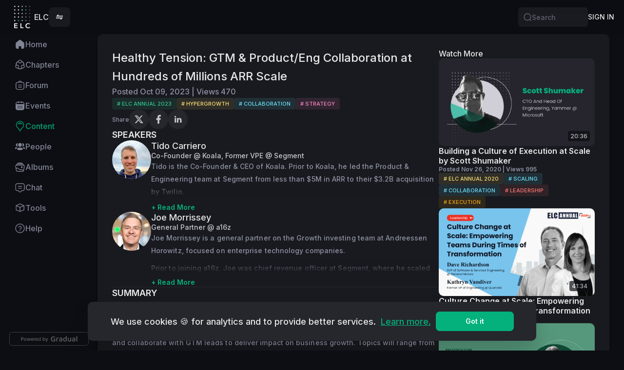

--- FILE ---
content_type: text/html; charset=utf-8
request_url: https://elc.community/public/videos/healthy-tension-gtm-and-producteng-collaboration-at-hundreds-of-millions-arr-scale-tido-carriero-koala-joe-morrissey-a16z
body_size: 78732
content:
<!DOCTYPE html><html lang="en"><head><meta charSet="utf-8" data-next-head=""/><meta name="viewport" content="width=device-width, initial-scale=1, maximum-scale=5, viewport-fit=cover, shrink-to-fit=no" data-next-head=""/><link rel="manifest" href="/site.webmanifest" data-next-head=""/><meta name="language" content="en" data-next-head=""/><link rel="alternate" hrefLang="x-default" href="/public/videos/healthy-tension-gtm-and-producteng-collaboration-at-hundreds-of-millions-arr-scale-tido-carriero-koala-joe-morrissey-a16z" data-next-head=""/><link rel="icon" type="image/png" sizes="32x32" href="https://d92co48ro6fll.cloudfront.net/gradual/favicon/elc/favicon-32x32.png" data-next-head=""/><link rel="icon" type="image/png" sizes="16x16" href="https://d92co48ro6fll.cloudfront.net/gradual/favicon/elc/favicon-32x32.png" data-next-head=""/><link rel="apple-touch-icon" type="image/png" sizes="180x180" href="https://cdn.gradual.com/images/https://d92co48ro6fll.cloudfront.net/tenant/elc/square-logo.png?fit=scale-down&amp;width=180" data-next-head=""/><script type="application/ld+json" data-next-head="">{"@context":"https://schema.org","@type":"BreadcrumbList","itemListElement":[{"@type":"ListItem","position":1,"name":"navigation.home","item":"https://elc.community/"},{"@type":"ListItem","position":2,"name":"content:breadcrumb.content","item":"https://elc.community/public/content?category=video"},{"@type":"ListItem","position":3,"name":"Healthy Tension: GTM & Product/Eng Collaboration at Hundreds of Millions ARR Scale"}]}</script><meta name="theme-color" content="#0C0E13" data-next-head=""/><script type="application/ld+json" data-next-head="">{"@context":"https://schema.org","@type":"VideoObject","name":"Healthy%20Tension:%20GTM%20&%20Product/Eng%20Collaboration%20at%20Hundreds%20of%20Millions%20ARR%20Scale","thumbnailUrl":"https://cdn.gradual.com/images/https://d2xo500swnpgl1.cloudfront.net/uploads/elc/Eng-Collaboration-at-Hundreds-of-Millions-ARR-Scale-4eb046aa-2b63-44cf-8e7a-3bd5982d98fd-1697217103936.png?fit=scale-down&width=1200","description":"At%20any%20rapidly%20scaling%20company,%20there%20comes%20a%20point%20when%20engineering%20and%20go-to-market%20leaders%20clash%20--%20this%20can%20be%20a%20healthy%20tension,%20but%20it's%20imperative%20that%20companies%20find%20balance.%20This%20session%20will%20cover%20strategies%20to%20help%20eng%20and%20product%20leadership%20better%20partner%20and%20collaborate%20with%20GTM%20leads%20to%20deliver%20impact%20on%20business%20growth.%20Topics%20will%20range%20from%20what%20input%20GTM%20should%20have%20on%20the%20product%20roadmap,%20how%20to%20maintain%20innovation%20as%20a%20company%20scales,%20anti-patterns%20to%20stay%20away%20from,%20and%20tactics%20for%20collaboration.%20","contentUrl":"https://youtu.be/iN0TrMWn-t4","uploadDate":"2023-10-09T08:26:24.492Z"}</script><title data-next-head="">Healthy Tension: GTM &amp; Product/Eng Collaboration at Hundreds of Millions ARR Scale - Video | ELC</title><link rel="canonical" href="https://elc.community/public/videos/healthy-tension-gtm-and-producteng-collaboration-at-hundreds-of-millions-arr-scale-tido-carriero-koala-joe-morrissey-a16z" data-next-head=""/><meta name="description" content="At any rapidly scaling company, there comes a point when engineering and go-to-market leaders clash -- this can be a healthy tension, but it&#x27;s imperative that companies find balance. This session will cover strategies to help eng and product leadership be..." data-next-head=""/><meta property="og:site_name" content="ELC" data-next-head=""/><meta name="image" property="og:image" content="https://d2xo500swnpgl1.cloudfront.net/uploads/elc/Eng-Collaboration-at-Hundreds-of-Millions-ARR-Scale-4eb046aa-2b63-44cf-8e7a-3bd5982d98fd-1697217103936.png" data-next-head=""/><meta property="og:image:alt" content="Healthy Tension: GTM &amp; Product/Eng Collaboration at Hundreds of Millions ARR Scale - Video | ELC" data-next-head=""/><meta name="title" property="og:title" content="Healthy Tension: GTM &amp; Product/Eng Collaboration at Hundreds of Millions ARR Scale - Video | ELC" data-next-head=""/><meta name="description" property="og:description" content="At any rapidly scaling company, there comes a point when engineering and go-to-market leaders clash -- this can be a healthy tension, but it&#x27;s imperative that companies find balance. This session will cover strategies to help eng and product leadership be..." data-next-head=""/><meta name="twitter:card" content="summary_large_image" data-next-head=""/><meta name="twitter:image" content="https://d2xo500swnpgl1.cloudfront.net/uploads/elc/Eng-Collaboration-at-Hundreds-of-Millions-ARR-Scale-4eb046aa-2b63-44cf-8e7a-3bd5982d98fd-1697217103936.png" data-next-head=""/><meta name="twitter:image:alt" content="Healthy Tension: GTM &amp; Product/Eng Collaboration at Hundreds of Millions ARR Scale - Video | ELC" data-next-head=""/><meta name="twitter:title" content="Healthy Tension: GTM &amp; Product/Eng Collaboration at Hundreds of Millions ARR Scale - Video | ELC" data-next-head=""/><meta name="twitter:description" content="At any rapidly scaling company, there comes a point when engineering and go-to-market leaders clash -- this can be a healthy tension, but it&#x27;s imperative that companies find balance. This session will cover strategies to help eng and product leadership be..." data-next-head=""/><link rel="preload" href="/_next/static/media/e4af272ccee01ff0.p.woff2" as="font" type="font/woff2" crossorigin="anonymous" data-next-font=""/><link rel="preload" href="/_next/static/css/f03ba5bbe4eb2ce9.css" as="style"/><link rel="stylesheet" href="/_next/static/css/f03ba5bbe4eb2ce9.css" data-n-g=""/><link rel="preload" href="/_next/static/css/7aaa851f43fd574e.css" as="style"/><link rel="stylesheet" href="/_next/static/css/7aaa851f43fd574e.css" data-n-p=""/><noscript data-n-css=""></noscript><script defer="" nomodule="" src="/_next/static/chunks/polyfills-42372ed130431b0a.js"></script><script src="/_next/static/chunks/webpack-7e5f0645164995e0.js" defer=""></script><script src="/_next/static/chunks/framework-c1c13df9e5197c8d.js" defer=""></script><script src="/_next/static/chunks/main-171bc71141972060.js" defer=""></script><script src="/_next/static/chunks/pages/_app-55e13204023b0f90.js" defer=""></script><script src="/_next/static/chunks/ce92e0b4-0c006b85206441ff.js" defer=""></script><script src="/_next/static/chunks/d3968bff-b2d9ecdfb6963eee.js" defer=""></script><script src="/_next/static/chunks/51fa58ee-6f14545838e58985.js" defer=""></script><script src="/_next/static/chunks/a03c87d1-982419c62b9e279d.js" defer=""></script><script src="/_next/static/chunks/39686ff0-1c18cd390f5ed18b.js" defer=""></script><script src="/_next/static/chunks/fa233bfc-d2e3dbf1f1ff5600.js" defer=""></script><script src="/_next/static/chunks/195c9c1d-def2c81119ab0344.js" defer=""></script><script src="/_next/static/chunks/baac3121-cdd0e5218a92f066.js" defer=""></script><script src="/_next/static/chunks/3e21cd8a-549868ff6ed978cb.js" defer=""></script><script src="/_next/static/chunks/f688ea55-212c76e55d54e8c5.js" defer=""></script><script src="/_next/static/chunks/7825-c538f4259f843c06.js" defer=""></script><script src="/_next/static/chunks/1281-b30be90c59e4f5f6.js" defer=""></script><script src="/_next/static/chunks/3426-2e7c31b4c4086b87.js" defer=""></script><script src="/_next/static/chunks/5733-a2c9e97bfa783460.js" defer=""></script><script src="/_next/static/chunks/2551-de16828400bcec61.js" defer=""></script><script src="/_next/static/chunks/6586-33f8f2d0aa544b95.js" defer=""></script><script src="/_next/static/chunks/4220-87d0b439744a4b02.js" defer=""></script><script src="/_next/static/chunks/9735-2c0ceb775953a40e.js" defer=""></script><script src="/_next/static/chunks/1762-f4713cd1476c7926.js" defer=""></script><script src="/_next/static/chunks/4898-695d726c85a5bc7a.js" defer=""></script><script src="/_next/static/chunks/2005-e47a5979e6f9c67f.js" defer=""></script><script src="/_next/static/chunks/505-08e2477c167b7704.js" defer=""></script><script src="/_next/static/chunks/4150-91e5d3bcc91d5184.js" defer=""></script><script src="/_next/static/chunks/8223-b872bb7496881151.js" defer=""></script><script src="/_next/static/chunks/9315-bc87f1f6999c7d11.js" defer=""></script><script src="/_next/static/chunks/7709-b0718c897b6c4c5d.js" defer=""></script><script src="/_next/static/chunks/4435-753418d97247b39d.js" defer=""></script><script src="/_next/static/chunks/1657-ab5d7c46e6cf6c54.js" defer=""></script><script src="/_next/static/chunks/6598-f0b8d4583bac6479.js" defer=""></script><script src="/_next/static/chunks/1679-3a504f49a10e2a3f.js" defer=""></script><script src="/_next/static/chunks/7346-8001c7d5c3877d78.js" defer=""></script><script src="/_next/static/chunks/9284-df5d6633d5f894c5.js" defer=""></script><script src="/_next/static/chunks/3920-fc02d4efebc3513c.js" defer=""></script><script src="/_next/static/chunks/4643-f03faca7fd614bc8.js" defer=""></script><script src="/_next/static/chunks/4988-46838aa9efbc7fa3.js" defer=""></script><script src="/_next/static/chunks/6288-20e5df5ca64d7468.js" defer=""></script><script src="/_next/static/chunks/2819-8eff810ceb11aa34.js" defer=""></script><script src="/_next/static/chunks/7271-ae22ef145c579290.js" defer=""></script><script src="/_next/static/chunks/9903-dd8691a4b62d93a7.js" defer=""></script><script src="/_next/static/chunks/922-5a5317203a5e4709.js" defer=""></script><script src="/_next/static/chunks/2330-7f047718f81eb8e5.js" defer=""></script><script src="/_next/static/chunks/7749-41e2d830ff2b995f.js" defer=""></script><script src="/_next/static/chunks/8067-4e6b36d54d958f75.js" defer=""></script><script src="/_next/static/chunks/8216-d02d2a516d64f50e.js" defer=""></script><script src="/_next/static/chunks/5665-af5fd1d1f25deb3d.js" defer=""></script><script src="/_next/static/chunks/4008-0c7007d85d7d3b71.js" defer=""></script><script src="/_next/static/chunks/670-10839ad4a901cca3.js" defer=""></script><script src="/_next/static/chunks/206-547d964b978a6b5b.js" defer=""></script><script src="/_next/static/chunks/2695-91ea3f2718e26cc1.js" defer=""></script><script src="/_next/static/chunks/1994-70e67918a57e07df.js" defer=""></script><script src="/_next/static/chunks/5129-5de33e8c9c65946a.js" defer=""></script><script src="/_next/static/chunks/5914-ff7e070b59b866e6.js" defer=""></script><script src="/_next/static/chunks/pages/public/videos/%5BtenantVideoSlug%5D-df36f1ecd310e37c.js" defer=""></script><script src="/_next/static/_g-iiQF_1yg56wQ8T3Orp/_buildManifest.js" defer=""></script><script src="/_next/static/_g-iiQF_1yg56wQ8T3Orp/_ssgManifest.js" defer=""></script><meta name="sentry-trace" content="d8081879b48fca9eab803f8ec175f3bc-c720850323dad5a5-0"/><meta name="baggage" content="sentry-environment=production,sentry-release=v3.62.0,sentry-public_key=2ae3c981e0f505ca6438c34de5de0254,sentry-trace_id=d8081879b48fca9eab803f8ec175f3bc,sentry-org_id=4505539154673664,sentry-sampled=false,sentry-sample_rand=0.8953444435041034,sentry-sample_rate=0.01"/><style id="__jsx-2777623035">#nprogress{pointer-events:none;}#nprogress .bar{background:#29D;position:fixed;z-index:9999;top:0;left:0;width:100%;height:3px;}#nprogress .peg{display:block;position:absolute;right:0px;width:100px;height:100%;box-shadow:0 0 10px #29D,0 0 5px #29D;opacity:1;-webkit-transform:rotate(3deg) translate(0px,-4px);-ms-transform:rotate(3deg) translate(0px,-4px);-webkit-transform:rotate(3deg) translate(0px,-4px);-ms-transform:rotate(3deg) translate(0px,-4px);transform:rotate(3deg) translate(0px,-4px);}#nprogress .spinner{display:block;position:fixed;z-index:1031;top:15px;right:15px;}#nprogress .spinner-icon{width:18px;height:18px;box-sizing:border-box;border:solid 2px transparent;border-top-color:#29D;border-left-color:#29D;border-radius:50%;-webkit-animation:nprogresss-spinner 400ms linear infinite;-webkit-animation:nprogress-spinner 400ms linear infinite;animation:nprogress-spinner 400ms linear infinite;}.nprogress-custom-parent{overflow:hidden;position:relative;}.nprogress-custom-parent #nprogress .spinner,.nprogress-custom-parent #nprogress .bar{position:absolute;}@-webkit-keyframes nprogress-spinner{0%{-webkit-transform:rotate(0deg);}100%{-webkit-transform:rotate(360deg);}}@-webkit-keyframes nprogress-spinner{0%{-webkit-transform:rotate(0deg);-ms-transform:rotate(0deg);transform:rotate(0deg);}100%{-webkit-transform:rotate(360deg);-ms-transform:rotate(360deg);transform:rotate(360deg);}}@keyframes nprogress-spinner{0%{-webkit-transform:rotate(0deg);-ms-transform:rotate(0deg);transform:rotate(0deg);}100%{-webkit-transform:rotate(360deg);-ms-transform:rotate(360deg);transform:rotate(360deg);}}</style></head><body><div id="__next"><style data-emotion="css giwjy4-Box-breakpointValues">.css-giwjy4-Box-breakpointValues{display:-webkit-box;display:-webkit-flex;display:-ms-flexbox;display:flex;-webkit-box-pack:center;-ms-flex-pack:center;-webkit-justify-content:center;justify-content:center;}</style><div display="flex" class="LeftMode css-giwjy4-Box-breakpointValues e1dz4x4j0" token="[object Object],[object Object]"><style data-emotion="css 1n1a03w-Box-breakpointValues">.css-1n1a03w-Box-breakpointValues{background-color:var(--theme-color-bg, #0C0E13);display:-webkit-box;display:-webkit-flex;display:-ms-flexbox;display:flex;-webkit-flex-direction:column;-ms-flex-direction:column;flex-direction:column;-webkit-align-items:center;-webkit-box-align:center;-ms-flex-align:center;align-items:center;width:100%;}</style><div display="flex" width="100%" class="css-1n1a03w-Box-breakpointValues e1dz4x4j0" token="[object Object],[object Object]"><style data-emotion="css 1uallsf-HeaderWrapper">.css-1uallsf-HeaderWrapper{position:fixed;top:0;left:0;width:100%;z-index:100;-webkit-box-pack:start;-ms-flex-pack:start;-webkit-justify-content:flex-start;justify-content:flex-start;-webkit-align-items:center;-webkit-box-align:center;-ms-flex-align:center;align-items:center;}.TopMode .css-1uallsf-HeaderWrapper{padding-top:var(--theme-gap-4-x, 20px);padding-left:var(--theme-gap-6-x, 30px);padding-right:var(--theme-gap-6-x, 30px);}@media (max-width:1200px){.TopMode .css-1uallsf-HeaderWrapper{padding:0;}}</style><style data-emotion="css c7s4il-Box-breakpointValues-HeaderWrapper">.css-c7s4il-Box-breakpointValues-HeaderWrapper{display:-webkit-box;display:-webkit-flex;display:-ms-flexbox;display:flex;-webkit-flex-direction:column;-ms-flex-direction:column;flex-direction:column;position:fixed;top:0;left:0;width:100%;z-index:100;-webkit-box-pack:start;-ms-flex-pack:start;-webkit-justify-content:flex-start;justify-content:flex-start;-webkit-align-items:center;-webkit-box-align:center;-ms-flex-align:center;align-items:center;}.TopMode .css-c7s4il-Box-breakpointValues-HeaderWrapper{padding-top:var(--theme-gap-4-x, 20px);padding-left:var(--theme-gap-6-x, 30px);padding-right:var(--theme-gap-6-x, 30px);}@media (max-width:1200px){.TopMode .css-c7s4il-Box-breakpointValues-HeaderWrapper{padding:0;}}</style><header display="flex" class="e1sfda2l0 css-c7s4il-Box-breakpointValues-HeaderWrapper e1dz4x4j0"><style data-emotion="css bzcrn4-TopBarContainer">.css-bzcrn4-TopBarContainer{height:70px;width:100%;position:relative;-webkit-backdrop-filter:blur(15px);backdrop-filter:blur(15px);}.TopMode .css-bzcrn4-TopBarContainer{border-radius:var(--theme-border-radius-xl, 12px);}</style><style data-emotion="css cf4gk4-Box-breakpointValues-TopBarContainer">.css-cf4gk4-Box-breakpointValues-TopBarContainer{gap:var(--theme-gap-10-x, 50px);padding-top:var(--theme-gap-1-x, 5px);padding-bottom:var(--theme-gap-1-x, 5px);padding-left:var(--theme-gap-4-x, 20px);padding-right:var(--theme-gap-4-x, 20px);display:-webkit-box;display:-webkit-flex;display:-ms-flexbox;display:flex;-webkit-flex-direction:row;-ms-flex-direction:row;flex-direction:row;-webkit-align-items:center;-webkit-box-align:center;-ms-flex-align:center;align-items:center;-webkit-box-pack:justify;-webkit-justify-content:space-between;justify-content:space-between;width:100%;max-width:1907px;position:relative;height:70px;width:100%;position:relative;-webkit-backdrop-filter:blur(15px);backdrop-filter:blur(15px);}.TopMode .css-cf4gk4-Box-breakpointValues-TopBarContainer{border-radius:var(--theme-border-radius-xl, 12px);}</style><div display="flex" width="100%" id="gradual-topbar" class="e1sfda2l1 css-cf4gk4-Box-breakpointValues-TopBarContainer e1dz4x4j0" token="[object Object],[object Object]"><style data-emotion="css yrtiok-TopBarBackground">.css-yrtiok-TopBarBackground{position:absolute;width:100%;height:100%;left:0;top:0;z-index:-1;background:var(--theme-color-bg, #0C0E13);opacity:0.85;}.TopMode .css-yrtiok-TopBarBackground{background:var(--theme-color-bg-elevated, #25272C);border-radius:var(--theme-border-radius-xl, 12px);border:1px solid rgba(0,0,0,0.02);opacity:0.8;box-shadow:0px 20px 12px 0px rgba(0, 0, 0, 0.00),0px 9px 9px 0px rgba(0, 0, 0, 0.00),0px 2px 5px 0px rgba(0, 0, 0, 0.00);}@media (max-width:1200px){.TopMode .css-yrtiok-TopBarBackground{background:var(--theme-color-bg, #0C0E13);border-radius:0;opacity:1;box-shadow:none;}}</style><style data-emotion="css 1vylzam-Box-breakpointValues-TopBarBackground">.css-1vylzam-Box-breakpointValues-TopBarBackground{display:-webkit-box;display:-webkit-flex;display:-ms-flexbox;display:flex;position:absolute;width:100%;height:100%;left:0;top:0;z-index:-1;background:var(--theme-color-bg, #0C0E13);opacity:0.85;}.TopMode .css-1vylzam-Box-breakpointValues-TopBarBackground{background:var(--theme-color-bg-elevated, #25272C);border-radius:var(--theme-border-radius-xl, 12px);border:1px solid rgba(0,0,0,0.02);opacity:0.8;box-shadow:0px 20px 12px 0px rgba(0, 0, 0, 0.00),0px 9px 9px 0px rgba(0, 0, 0, 0.00),0px 2px 5px 0px rgba(0, 0, 0, 0.00);}@media (max-width:1200px){.TopMode .css-1vylzam-Box-breakpointValues-TopBarBackground{background:var(--theme-color-bg, #0C0E13);border-radius:0;opacity:1;box-shadow:none;}}</style><div display="flex" class="e1sfda2l2 css-1vylzam-Box-breakpointValues-TopBarBackground e1dz4x4j0" token="[object Object],[object Object]"></div><style data-emotion="css os4r3g-Box-breakpointValues">.css-os4r3g-Box-breakpointValues{gap:var(--theme-gap-3-x, 15px);display:-webkit-box;display:-webkit-flex;display:-ms-flexbox;display:flex;-webkit-flex-direction:row;-ms-flex-direction:row;flex-direction:row;-webkit-flex-shrink:0;-ms-flex-negative:0;flex-shrink:0;-webkit-align-items:center;-webkit-box-align:center;-ms-flex-align:center;align-items:center;}</style><div display="flex" class="css-os4r3g-Box-breakpointValues e1dz4x4j0" token="[object Object],[object Object]"><style data-emotion="css 134kqs4-Box-breakpointValues">.css-134kqs4-Box-breakpointValues{gap:var(--theme-gap-3-x, 15px);display:-webkit-box;display:-webkit-flex;display:-ms-flexbox;display:flex;-webkit-flex-direction:row;-ms-flex-direction:row;flex-direction:row;-webkit-align-items:center;-webkit-box-align:center;-ms-flex-align:center;align-items:center;}</style><div display="flex" class="css-134kqs4-Box-breakpointValues e1dz4x4j0" token="[object Object],[object Object]"><style data-emotion="css 1lu6dko-LogoImgContainer">.css-1lu6dko-LogoImgContainer{position:relative;z-index:11;-webkit-flex-shrink:0;-ms-flex-negative:0;flex-shrink:0;background:var(--theme-color-bg-box, rgba(255, 255, 255, 0.06));}.css-1lu6dko-LogoImgContainer picture,.css-1lu6dko-LogoImgContainer img,.css-1lu6dko-LogoImgContainer svg{width:100%;max-width:100%;}</style><a tabindex="0" color="var(--theme-color-info, rgba(255, 255, 255, 0.9))" class="topbar-logo border-radius-sm-on-focus css-1lu6dko-LogoImgContainer e1wvws860 " href="/en"><style data-emotion="css 1yhiou0-DesktopLogo">.css-1yhiou0-DesktopLogo{display:-webkit-box;display:-webkit-flex;display:-ms-flexbox;display:flex;min-width:50px;}@media (max-width:576px){.css-1yhiou0-DesktopLogo{display:none;}}.css-1yhiou0-DesktopLogo img{height:50px;width:auto;}</style><style data-emotion="css 1msgqb2-Box-breakpointValues-DesktopLogo">.css-1msgqb2-Box-breakpointValues-DesktopLogo{display:-webkit-box;display:-webkit-flex;display:-ms-flexbox;display:flex;display:-webkit-box;display:-webkit-flex;display:-ms-flexbox;display:flex;min-width:50px;}@media (max-width:576px){.css-1msgqb2-Box-breakpointValues-DesktopLogo{display:none;}}.css-1msgqb2-Box-breakpointValues-DesktopLogo img{height:50px;width:auto;}</style><div display="flex" class="e1wvws861 css-1msgqb2-Box-breakpointValues-DesktopLogo e1dz4x4j0" token="[object Object],[object Object]"><img srcSet="https://cdn.gradual.com/images/https://d92co48ro6fll.cloudfront.net/tenant/elc/square-logo.png?fit=scale-down&amp;width=50 1x, https://cdn.gradual.com/images/https://d92co48ro6fll.cloudfront.net/tenant/elc/square-logo.png?fit=scale-down&amp;width=100 2x, https://cdn.gradual.com/images/https://d92co48ro6fll.cloudfront.net/tenant/elc/square-logo.png?fit=scale-down&amp;width=150 3x" src="https://cdn.gradual.com/images/https://d92co48ro6fll.cloudfront.net/tenant/elc/square-logo.png?fit=scale-down&amp;width=100" alt="ELC"/></div><style data-emotion="css 1hef91s-MobileLogo">.css-1hef91s-MobileLogo{display:none;min-width:50px;}@media (max-width:576px){.css-1hef91s-MobileLogo{display:-webkit-box;display:-webkit-flex;display:-ms-flexbox;display:flex;}}.css-1hef91s-MobileLogo img{height:50px;width:auto;}</style><style data-emotion="css 1ewbt2f-Box-breakpointValues-MobileLogo">.css-1ewbt2f-Box-breakpointValues-MobileLogo{display:-webkit-box;display:-webkit-flex;display:-ms-flexbox;display:flex;display:none;min-width:50px;}@media (max-width:576px){.css-1ewbt2f-Box-breakpointValues-MobileLogo{display:-webkit-box;display:-webkit-flex;display:-ms-flexbox;display:flex;}}.css-1ewbt2f-Box-breakpointValues-MobileLogo img{height:50px;width:auto;}</style><div display="flex" class="e1wvws862 css-1ewbt2f-Box-breakpointValues-MobileLogo e1dz4x4j0" token="[object Object],[object Object]"><img srcSet="https://cdn.gradual.com/images/https://d92co48ro6fll.cloudfront.net/tenant/elc/square-logo.png?fit=scale-down&amp;width=50 1x, https://cdn.gradual.com/images/https://d92co48ro6fll.cloudfront.net/tenant/elc/square-logo.png?fit=scale-down&amp;width=100 2x, https://cdn.gradual.com/images/https://d92co48ro6fll.cloudfront.net/tenant/elc/square-logo.png?fit=scale-down&amp;width=150 3x" src="https://cdn.gradual.com/images/https://d92co48ro6fll.cloudfront.net/tenant/elc/square-logo.png?fit=scale-down&amp;width=100" alt="ELC Logo"/></div></a><style data-emotion="css xupqor-TenantNameBox">@media (max-width: 576px){.css-xupqor-TenantNameBox{display:none!important;}}</style><style data-emotion="css zqec9f-Box-breakpointValues-TenantNameBox">.css-zqec9f-Box-breakpointValues-TenantNameBox{display:-webkit-box;display:-webkit-flex;display:-ms-flexbox;display:flex;-webkit-flex:1;-ms-flex:1;flex:1;-webkit-align-items:center;-webkit-box-align:center;-ms-flex-align:center;align-items:center;}@media (max-width: 576px){.css-zqec9f-Box-breakpointValues-TenantNameBox{display:none!important;}}</style><div display="flex" class="e1wvws863 css-zqec9f-Box-breakpointValues-TenantNameBox e1dz4x4j0" token="[object Object],[object Object]"><style data-emotion="css 1tbagyn-InnerText-breakpointValues">.css-1tbagyn-InnerText-breakpointValues{box-sizing:border-box;margin:0;padding:0;border:0;color:var(--theme-color-info-secondary, #C9C7D0);font-size:16px;font-weight:600;line-height:1.3;font-family:var(--theme-font-family, 'Inter', -apple-system, BlinkMacSystemFont, Helvetica Neue, Segoe UI, Noto Sans, ui-sans-serif, system-ui, Apple Color Emoji, Segoe UI Emoji);color:var(--theme-color-info-secondary, #C9C7D0);}@media(max-width: 576px){.css-1tbagyn-InnerText-breakpointValues{font-size:14px;font-weight:500;line-height:1.3;}}</style><div font-size="[object Object]" font-weight="[object Object]" name="[object Object]" color="colorInfoSecondary" font-family="fontFamily" class="css-1tbagyn-InnerText-breakpointValues e1hql9ek0">ELC</div></div></div><style data-emotion="css ri0yru-Container">.css-ri0yru-Container{width:-webkit-fit-content;width:-moz-fit-content;width:fit-content;height:40px;-webkit-align-items:center;-webkit-box-align:center;-ms-flex-align:center;align-items:center;}@media(max-width:992px){.css-ri0yru-Container{padding:0;border-radius:0;background-color:transparent;}}</style><style data-emotion="css 1rtpphg-Box-breakpointValues-Container">.css-1rtpphg-Box-breakpointValues-Container{gap:var(--theme-gap-2-x, 10px);padding-left:var(--theme-gap-2-x, 10px);padding-right:var(--theme-gap-2-x, 10px);border-radius:var(--theme-border-radius-lg, 8px);background:var(--theme-color-bg-container, #181A1F);display:-webkit-box;display:-webkit-flex;display:-ms-flexbox;display:flex;-webkit-flex-direction:row;-ms-flex-direction:row;flex-direction:row;width:-webkit-fit-content;width:-moz-fit-content;width:fit-content;height:40px;-webkit-align-items:center;-webkit-box-align:center;-ms-flex-align:center;align-items:center;}@media(max-width:992px){.css-1rtpphg-Box-breakpointValues-Container{padding:0;border-radius:0;background-color:transparent;}}</style><div display="flex" class="e8gs0a40 css-1rtpphg-Box-breakpointValues-Container e1dz4x4j0" token="[object Object],[object Object]"><style data-emotion="css 5el53a-SwitcherButtonContainer">.css-5el53a-SwitcherButtonContainer{width:24px;height:24px;border-radius:4px;-webkit-box-pack:center;-ms-flex-pack:center;-webkit-justify-content:center;justify-content:center;-webkit-align-items:center;-webkit-box-align:center;-ms-flex-align:center;align-items:center;cursor:pointer;}.css-5el53a-SwitcherButtonContainer:hover,.css-5el53a-SwitcherButtonContainer.active{color:var(--theme-color-info-white, #FFFFFF);background:var(--theme-color-primary-active, rgba(3, 142, 100, 1));}</style><style data-emotion="css 1rs51mp-Box-breakpointValues-SwitcherButtonContainer">.css-1rs51mp-Box-breakpointValues-SwitcherButtonContainer{display:-webkit-box;display:-webkit-flex;display:-ms-flexbox;display:flex;-webkit-flex-direction:column;-ms-flex-direction:column;flex-direction:column;cursor:pointer;width:24px;height:24px;border-radius:4px;-webkit-box-pack:center;-ms-flex-pack:center;-webkit-justify-content:center;justify-content:center;-webkit-align-items:center;-webkit-box-align:center;-ms-flex-align:center;align-items:center;cursor:pointer;}.css-1rs51mp-Box-breakpointValues-SwitcherButtonContainer:hover,.css-1rs51mp-Box-breakpointValues-SwitcherButtonContainer.active{color:var(--theme-color-info-white, #FFFFFF);background:var(--theme-color-primary-active, rgba(3, 142, 100, 1));}</style><div display="flex" class="e109wqyu0 css-1rs51mp-Box-breakpointValues-SwitcherButtonContainer e1dz4x4j0" id="tenant-group-switch-button" aria-label="Switch tenant" aria-haspopup="menu" aria-expanded="false" tabindex="0" role="button" token="[object Object],[object Object]"><svg width="1em" height="1em" viewBox="0 0 32 32" fill="none" xmlns="http://www.w3.org/2000/svg"><g clip-path="url(#clip0_2763_276500)"><path fill-rule="evenodd" clip-rule="evenodd" d="M8.39078 9.9956L12.3753 5.97799L9.91774 3.5L0 13.5H32V9.9956H8.39078Z" fill="currentColor"></path><path fill-rule="evenodd" clip-rule="evenodd" d="M23.6092 22.0044L19.6247 26.022L22.0823 28.5L32 18.5L3.35305e-07 18.5L2.89401e-08 22.0044L23.6092 22.0044Z" fill="currentColor"></path></g><defs><clipPath id="clip0_2763_276500"><rect width="32" height="32" fill="currentColor"></rect></clipPath></defs></svg></div><style data-emotion="css gv6nji-Container">.css-gv6nji-Container{position:fixed;z-index:11;right:0;bottom:0;left:0;top:calc(70px + 0px);background:var(--theme-color-bg, #0C0E13);display:block;display:none;}@media(max-width:1200px){.css-gv6nji-Container{top:70px;}}@media(max-width:576px){.css-gv6nji-Container{top:60px;}}</style><style data-emotion="css 6nkobf-Box-breakpointValues-Container">.css-6nkobf-Box-breakpointValues-Container{display:-webkit-box;display:-webkit-flex;display:-ms-flexbox;display:flex;-webkit-flex-direction:column;-ms-flex-direction:column;flex-direction:column;position:fixed;z-index:11;right:0;bottom:0;left:0;top:calc(70px + 0px);background:var(--theme-color-bg, #0C0E13);display:block;display:none;}@media(max-width:1200px){.css-6nkobf-Box-breakpointValues-Container{top:70px;}}@media(max-width:576px){.css-6nkobf-Box-breakpointValues-Container{top:60px;}}</style><div display="flex" id="tenant-group-dropdown" class="e1pq86y33 css-6nkobf-Box-breakpointValues-Container e1dz4x4j0" token="[object Object],[object Object]"><style data-emotion="css 1y1bl5j-InnerContainer">.css-1y1bl5j-InnerContainer{display:-webkit-box;display:-webkit-flex;display:-ms-flexbox;display:flex;-webkit-flex-direction:row;-ms-flex-direction:row;flex-direction:row;box-sizing:border-box;position:relative;min-height:460px;border-radius:0;background:var(--theme-color-bg-surface, #1F2126);box-shadow:var(--theme-shadow-elevated, 
      0px 241px 96px 0px rgba(0, 0, 0, 0.02),
      0px 136px 81px 0px rgba(0, 0, 0, 0.06),
      0px 60px 60px 0px rgba(0, 0, 0, 0.10),
      0px 15px 33px 0px rgba(0, 0, 0, 0.12)
    );max-width:1920px;max-height:70vh;padding:var(--theme-gap-4-x, 20px) var(--theme-gap-6-x, 30px);padding-bottom:0;-webkit-align-items:stretch;-webkit-box-align:stretch;-ms-flex-align:stretch;align-items:stretch;-webkit-box-pack:stretch;-ms-flex-pack:stretch;-webkit-justify-content:stretch;justify-content:stretch;gap:var(--theme-gap-6-x, 30px);margin:0 auto;overscroll-behavior:none;overflow:auto;-webkit-transition:background-color 0.5s ease-in-out;transition:background-color 0.5s ease-in-out;--scrollbarBG:transparent;--thumbBG:var(--theme-color-fill-2,rgba(255,255,255,0.2));scrollbar-width:thin;scrollbar-color:var(--thumbBG) var(--scrollbarBG);}@media (max-width:1200px){.css-1y1bl5j-InnerContainer{border-radius:0!important;}}@media (max-width:922px){.css-1y1bl5j-InnerContainer{gap:var(--theme-gap-4-x, 20px);}}@media (max-width:768px){.css-1y1bl5j-InnerContainer{-webkit-flex-direction:column;-ms-flex-direction:column;flex-direction:column;padding:var(--theme-gap-4-x, 20px) var(--theme-gap-3-x, 15px);}}.css-1y1bl5j-InnerContainer .primary-tenant-column{max-width:500px;}@media (max-width:1440px){.css-1y1bl5j-InnerContainer .primary-tenant-column{max-width:360px;}}@media (max-width:1200px){.css-1y1bl5j-InnerContainer .primary-tenant-column{max-width:350px;}}@media (max-width:1024px){.css-1y1bl5j-InnerContainer .primary-tenant-column{max-width:300px;}}@media (max-width:922px){.css-1y1bl5j-InnerContainer .primary-tenant-column{max-width:270px;}}@media (max-width:768px){.css-1y1bl5j-InnerContainer .primary-tenant-column{max-width:100%;}}.css-1y1bl5j-InnerContainer .sub-tenants-column{gap:var(--theme-gap-4-x, 20px);}.css-1y1bl5j-InnerContainer::-webkit-scrollbar{width:4px;height:4px;}.css-1y1bl5j-InnerContainer::-webkit-scrollbar-track{background:var(--scrollbarBG);}.css-1y1bl5j-InnerContainer::-webkit-scrollbar-thumb{background-color:var(--thumbBG);border-radius:6px;border:3px solid var(--scrollbarBG);}.css-1y1bl5j-InnerContainer::-webkit-scrollbar-corner{background:#0C0E13;}</style><div class="css-1y1bl5j-InnerContainer e1pq86y31"><style data-emotion="css 1t4wuth-DividerLine">.css-1t4wuth-DividerLine{width:1px;background:var(--theme-color-border-secondary, #25272C);}@media(max-width:768px){.css-1t4wuth-DividerLine{display:none;}}</style><div class="css-1t4wuth-DividerLine e1pq86y32"></div><style data-emotion="css vd2dbj-TenantsContainer">.css-vd2dbj-TenantsContainer{padding-bottom:var(--theme-gap-4-x, 20px);}</style><style data-emotion="css r2y7j5-Box-breakpointValues-TenantsContainer">.css-r2y7j5-Box-breakpointValues-TenantsContainer{display:-webkit-box;display:-webkit-flex;display:-ms-flexbox;display:flex;-webkit-flex:1;-ms-flex:1;flex:1;-webkit-flex-direction:column;-ms-flex-direction:column;flex-direction:column;padding-bottom:var(--theme-gap-4-x, 20px);}</style><div display="flex" class="sub-tenants-column e1pq86y30 css-r2y7j5-Box-breakpointValues-TenantsContainer e1dz4x4j0" token="[object Object],[object Object]"></div><style data-emotion="css 1f8jy8i-Box-breakpointValues-CloseButtonContainer">.css-1f8jy8i-Box-breakpointValues-CloseButtonContainer{cursor:pointer;position:absolute;z-index:12;cursor:pointer;top:10px;right:10px;width:24px;height:24px;}</style><div aria-label="Close" class="css-1f8jy8i-Box-breakpointValues-CloseButtonContainer e14qc5830" tabindex="0" role="button" token="[object Object],[object Object]"><svg xmlns="http://www.w3.org/2000/svg" width="18px" height="18px" fill="none" viewBox="0 0 32 32"><path fill="currentColor" d="m18.92 15.997 8.91-8.89a2.08 2.08 0 0 0-2.942-2.942L16 13.075l-8.89-8.91a2.08 2.08 0 1 0-2.941 2.942l8.91 8.89-8.91 8.889a2.07 2.07 0 0 0 0 2.942 2.07 2.07 0 0 0 2.942 0l8.89-8.91 8.888 8.91a2.07 2.07 0 0 0 2.943 0 2.07 2.07 0 0 0 0-2.942z"></path></svg></div></div></div></div></div><style data-emotion="css 1irn2d9-Box-breakpointValues">.css-1irn2d9-Box-breakpointValues{gap:var(--theme-gap-3-x, 15px);display:-webkit-box;display:-webkit-flex;display:-ms-flexbox;display:flex;-webkit-flex-direction:row;-ms-flex-direction:row;flex-direction:row;-webkit-flex-shrink:0;-ms-flex-negative:0;flex-shrink:0;-webkit-align-items:center;-webkit-box-align:center;-ms-flex-align:center;align-items:center;min-width:100px;}</style><div display="flex" class="css-1irn2d9-Box-breakpointValues e1dz4x4j0" token="[object Object],[object Object]"><style data-emotion="css 1k1qnms-Box-breakpointValues-Container">.css-1k1qnms-Box-breakpointValues-Container{display:none;width:143px;}@media (min-width:769px){.css-1k1qnms-Box-breakpointValues-Container{display:block;}}</style><div class="css-1k1qnms-Box-breakpointValues-Container e1dwrwv70" token="[object Object],[object Object]"><style data-emotion="css chq36u-Container">.css-chq36u-Container:focus-within .search-icon{color:var(--theme-color-info-secondary, #C9C7D0);}.css-chq36u-Container:has(.search-input-focused-by-tab){outline:1px solid transparent;outline-color:var(--theme-color-info-secondary, #C9C7D0);outline-offset:1px;outline-width:2px;}</style><style data-emotion="css 1fd9xrs-Box-breakpointValues-Container">.css-1fd9xrs-Box-breakpointValues-Container{gap:var(--theme-gap-1-x, 5px);padding-top:var(--theme-gap-2-x, 10px);padding-bottom:var(--theme-gap-2-x, 10px);padding-left:var(--theme-gap-2-x, 10px);padding-right:var(--theme-gap-2-x, 10px);border-radius:var(--theme-border-radius-md, 6px);background-color:var(--theme-color-bg-box, rgba(255, 255, 255, 0.06));display:-webkit-box;display:-webkit-flex;display:-ms-flexbox;display:flex;-webkit-flex-direction:row;-ms-flex-direction:row;flex-direction:row;-webkit-align-items:center;-webkit-box-align:center;-ms-flex-align:center;align-items:center;width:100%;height:40px;}.css-1fd9xrs-Box-breakpointValues-Container:focus-within .search-icon{color:var(--theme-color-info-secondary, #C9C7D0);}.css-1fd9xrs-Box-breakpointValues-Container:has(.search-input-focused-by-tab){outline:1px solid transparent;outline-color:var(--theme-color-info-secondary, #C9C7D0);outline-offset:1px;outline-width:2px;}</style><div display="flex" width="100%" height="40px" class="e1bi6gst0 css-1fd9xrs-Box-breakpointValues-Container e1dz4x4j0" token="[object Object],[object Object]"><style data-emotion="css 1hhth3-InnerIcon-breakpointValues">.css-1hhth3-InnerIcon-breakpointValues{display:-webkit-box;display:-webkit-flex;display:-ms-flexbox;display:flex;color:inherit;font-size:18px;width:18px;height:18px;color:var(--theme-color-info-quaternary-temp, #60626E);}</style><div size="18" class="search-icon css-1hhth3-InnerIcon-breakpointValues e1n0nq1f0" color="colorInfoQuaternaryTemp" style="cursor:default" role="button" aria-label="Search"><svg xmlns="http://www.w3.org/2000/svg" width="1em" height="1em" fill="none" viewBox="0 0 32 32"><path fill="currentColor" fill-rule="evenodd" d="M15.69 5.037c-5.883 0-10.652 4.77-10.652 10.652S9.807 26.34 15.689 26.34c5.883 0 10.652-4.769 10.652-10.651 0-5.883-4.77-10.652-10.652-10.652M2.37 15.69C2.371 8.333 8.334 2.37 15.69 2.37s13.318 5.962 13.318 13.318c0 3.355-1.24 6.421-3.29 8.763l3.948 3.937a1.333 1.333 0 1 1-1.883 1.888l-4.012-4.001a13.26 13.26 0 0 1-8.08 2.73c-7.356 0-13.319-5.962-13.319-13.317" clip-rule="evenodd"></path></svg></div><style data-emotion="css 1c6tvqr-Box-breakpointValues">.css-1c6tvqr-Box-breakpointValues{gap:var(--theme-gap-1-x, 5px);display:-webkit-box;display:-webkit-flex;display:-ms-flexbox;display:flex;-webkit-flex:1;-ms-flex:1;flex:1;-webkit-flex-direction:row;-ms-flex-direction:row;flex-direction:row;-webkit-align-items:center;-webkit-box-align:center;-ms-flex-align:center;align-items:center;}</style><div display="flex" class="css-1c6tvqr-Box-breakpointValues e1dz4x4j0" token="[object Object],[object Object]"><label for="search-input" class="screen-reader-only">Search</label><style data-emotion="css 5is5av-StyledInput">.css-5is5av-StyledInput{width:100%;height:100%;background:transparent;border:0;padding:0;margin:0;font-size:var(--theme-font-size-sm-1, 14px);font-weight:var(--theme-font-weight, 500);line-height:var(--theme-line-height, 1.3);color:var(--theme-color-info, rgba(255, 255, 255, 0.9));-webkit-appearance:none;-moz-appearance:none;-ms-appearance:none;appearance:none;outline:none;}.css-5is5av-StyledInput::-webkit-input-placeholder{color:var(--theme-color-info-quaternary-temp, #60626E);}.css-5is5av-StyledInput::-moz-placeholder{color:var(--theme-color-info-quaternary-temp, #60626E);}.css-5is5av-StyledInput:-ms-input-placeholder{color:var(--theme-color-info-quaternary-temp, #60626E);}.css-5is5av-StyledInput::-webkit-input-placeholder,.css-5is5av-StyledInput::placeholder{color:var(--theme-color-info-quaternary-temp, #60626E);}.css-5is5av-StyledInput:-webkit-autofill,.css-5is5av-StyledInput:-webkit-autofill:hover,.css-5is5av-StyledInput:-webkit-autofill:focus{color:var(--theme-color-info, rgba(255, 255, 255, 0.9));-webkit-box-shadow:0 0 0px 1000px var(--theme-color-bg-elevated, #25272C) inset,0 0 0px 1000px var(--theme-color-bg-elevated, #25272C) inset;}.css-5is5av-StyledInput::-webkit-search-cancel-button{-webkit-appearance:none;-webkit-appearance:none;-moz-appearance:none;-ms-appearance:none;appearance:none;}</style><input class="search-input css-5is5av-StyledInput e1bi6gst1" id="search-input" type="search" autoComplete="off" aria-autocomplete="none" placeholder="Search"/><style data-emotion="css j3ex3z-Box-breakpointValues">.css-j3ex3z-Box-breakpointValues{display:-webkit-box;display:-webkit-flex;display:-ms-flexbox;display:flex;-webkit-flex-direction:row;-ms-flex-direction:row;flex-direction:row;min-width:10px;}</style><div display="flex" class="css-j3ex3z-Box-breakpointValues e1dz4x4j0" token="[object Object],[object Object]"></div></div></div></div><style data-emotion="css rgbyru-Box-breakpointValues-OuterContainer">.css-rgbyru-Box-breakpointValues-OuterContainer{display:none;}@media (max-width:768px){.css-rgbyru-Box-breakpointValues-OuterContainer{display:block;}}</style><div class="css-rgbyru-Box-breakpointValues-OuterContainer e1r4rkpw2" token="[object Object],[object Object]"><style data-emotion="css 1hiij48-Box-breakpointValues">.css-1hiij48-Box-breakpointValues{width:18px;height:18px;cursor:pointer;}</style><div width="18px" height="18px" class="css-1hiij48-Box-breakpointValues e1dz4x4j0" tabindex="0" role="button" token="[object Object],[object Object]"><style data-emotion="css 19v1oex-InnerIcon-breakpointValues">.css-19v1oex-InnerIcon-breakpointValues{display:-webkit-box;display:-webkit-flex;display:-ms-flexbox;display:flex;color:inherit;font-size:18px;width:18px;height:18px;color:var(--theme-color-info-tertiary, #8F92A3);}</style><div size="18" color="colorInfoTertiary" class="css-19v1oex-InnerIcon-breakpointValues e1n0nq1f0"><svg xmlns="http://www.w3.org/2000/svg" width="1em" height="1em" fill="none" viewBox="0 0 32 32"><path fill="currentColor" fill-rule="evenodd" d="M15.69 5.037c-5.883 0-10.652 4.77-10.652 10.652S9.807 26.34 15.689 26.34c5.883 0 10.652-4.769 10.652-10.651 0-5.883-4.77-10.652-10.652-10.652M2.37 15.69C2.371 8.333 8.334 2.37 15.69 2.37s13.318 5.962 13.318 13.318c0 3.355-1.24 6.421-3.29 8.763l3.948 3.937a1.333 1.333 0 1 1-1.883 1.888l-4.012-4.001a13.26 13.26 0 0 1-8.08 2.73c-7.356 0-13.319-5.962-13.319-13.317" clip-rule="evenodd"></path></svg></div></div><style data-emotion="css 1j0v2ac-StyledModal">.css-1j0v2ac-StyledModal .rc-dialog-close{padding:0;top:28px;right:25px;z-index:10;}</style><style data-emotion="css 1b7li3u-StyledDialog-StyledModal">.css-1b7li3u-StyledDialog-StyledModal{width:auto;}.css-1b7li3u-StyledDialog-StyledModal .rc-dialog-root{z-index:999;}.css-1b7li3u-StyledDialog-StyledModal .rc-dialog-mask{background:rgba(0,0,0,0.8);-webkit-backdrop-filter:blur(10px);backdrop-filter:blur(10px);-webkit-backdrop-filter:blur(10px);}.css-1b7li3u-StyledDialog-StyledModal .rc-dialog-wrap{overflow:hidden;display:-webkit-box;display:-webkit-flex;display:-ms-flexbox;display:flex;-webkit-box-pack:center;-ms-flex-pack:center;-webkit-justify-content:center;justify-content:center;-webkit-align-items:center;-webkit-box-align:center;-ms-flex-align:center;align-items:center;}.css-1b7li3u-StyledDialog-StyledModal .rc-dialog-wrap .rc-dialog{border-radius:var(--theme-border-radius-xl, 12px);}.css-1b7li3u-StyledDialog-StyledModal .rc-dialog{border-radius:var(--theme-border-radius-xl, 12px);}.css-1b7li3u-StyledDialog-StyledModal .rc-dialog-content{background-color:var(--theme-color-bg-elevated, #25272C);border-radius:var(--theme-border-radius-xl, 12px);height:auto;border-radius:var(--theme-border-radius-xl, 12px);pointer-events:all;}.css-1b7li3u-StyledDialog-StyledModal .rc-dialog-body{width:100%;min-width:300px;height:100%;padding:0;border-radius:var(--theme-border-radius-xl, 12px);border:none;outline:none;}.css-1b7li3u-StyledDialog-StyledModal .rc-dialog-close{top:var(--theme-gap-3-x, 15px);right:var(--theme-gap-3-x, 15px);outline:none;display:block;font-size:25px;font-weight:300;line-height:1;color:var(--theme-color-info, rgba(255, 255, 255, 0.9));-webkit-text-decoration:none;text-decoration:none;text-shadow:none;opacity:1;padding:11px;border-radius:50%;}.css-1b7li3u-StyledDialog-StyledModal .rc-dialog-close{padding:0;top:28px;right:25px;z-index:10;}</style></div><style data-emotion="css 1r1djvd-Box-breakpointValues">.css-1r1djvd-Box-breakpointValues{position:relative;}</style><div class="css-1r1djvd-Box-breakpointValues e1dz4x4j0" token="[object Object],[object Object]"><style data-emotion="css 6d5hig">.css-6d5hig{opacity:1;}.css-6d5hig .rc-tooltip-content{z-index:99!important;border-radius:5px;padding:0;border:none;background:var(--theme-color-bg-nudge, #30333A);box-shadow:var(--theme-shadow-elevated, 
      0px 241px 96px 0px rgba(0, 0, 0, 0.02),
      0px 136px 81px 0px rgba(0, 0, 0, 0.06),
      0px 60px 60px 0px rgba(0, 0, 0, 0.10),
      0px 15px 33px 0px rgba(0, 0, 0, 0.12)
    )!important;border-radius:6px!important;margin:0;}.css-6d5hig .rc-tooltip-arrow{visibility:hidden;color:var(--theme-color-bg-nudge, #30333A);stroke:var(--theme-color-bg-nudge, #30333A);border-bottom-color:var(--theme-color-bg-nudge, #30333A);}.css-6d5hig .rc-tooltip-inner{padding:0;background:transparent;color:var(--theme-color-info, rgba(255, 255, 255, 0.9));}@media(max-width: 768px){.css-6d5hig{top:61px!important;}}</style><style data-emotion="css khoks6-StyledSignInLink">.css-khoks6-StyledSignInLink{cursor:pointer;display:block;white-space:nowrap;padding:var(--theme-gap-2-x, 10px) 0;}@media (max-width:1200px){.css-khoks6-StyledSignInLink{padding-right:0;}}</style><style data-emotion="css 8gscia-InnerText-breakpointValues-StyledSignInLink">.css-8gscia-InnerText-breakpointValues-StyledSignInLink{box-sizing:border-box;margin:0;padding:0;border:0;font-family:var(--theme-font-family, 'Inter', -apple-system, BlinkMacSystemFont, Helvetica Neue, Segoe UI, Noto Sans, ui-sans-serif, system-ui, Apple Color Emoji, Segoe UI Emoji);cursor:pointer;display:block;white-space:nowrap;padding:var(--theme-gap-2-x, 10px) 0;}@media (max-width:1200px){.css-8gscia-InnerText-breakpointValues-StyledSignInLink{padding-right:0;}}</style><div tabindex="0" class="esqwj121 css-8gscia-InnerText-breakpointValues-StyledSignInLink e1hql9ek0" font-family="fontFamily">SIGN IN</div></div><style data-emotion="css 17f04xh-Container">.css-17f04xh-Container{box-sizing:border-box;display:-webkit-box;display:-webkit-flex;display:-ms-flexbox;display:flex;-webkit-flex-direction:column;-ms-flex-direction:column;flex-direction:column;-webkit-box-pack:center;-ms-flex-pack:center;-webkit-justify-content:center;justify-content:center;-webkit-align-items:center;-webkit-box-align:center;-ms-flex-align:center;align-items:center;z-index:15;}@media(min-width:1201px){.css-17f04xh-Container{display:none;}}.css-17f04xh-Container .menu-icon{z-index:11;}</style><div id="menu-list" aria-hidden="false" class="css-17f04xh-Container e130gx7p1"><style data-emotion="css 16ey6cm-IconBox">.css-16ey6cm-IconBox{cursor:pointer;-webkit-box-pack:center;-ms-flex-pack:center;-webkit-justify-content:center;justify-content:center;-webkit-align-items:center;-webkit-box-align:center;-ms-flex-align:center;align-items:center;}</style><style data-emotion="css dn43fv-Box-breakpointValues-IconBox">.css-dn43fv-Box-breakpointValues-IconBox{display:-webkit-box;display:-webkit-flex;display:-ms-flexbox;display:flex;-webkit-flex-direction:column;-ms-flex-direction:column;flex-direction:column;cursor:pointer;cursor:pointer;-webkit-box-pack:center;-ms-flex-pack:center;-webkit-justify-content:center;justify-content:center;-webkit-align-items:center;-webkit-box-align:center;-ms-flex-align:center;align-items:center;}</style><div display="flex" class="menu-icon e130gx7p2 css-dn43fv-Box-breakpointValues-IconBox e1dz4x4j0" aria-label="Menu" tabindex="0" role="button" token="[object Object],[object Object]"><style data-emotion="css 1hcrsm-Box-breakpointValues">.css-1hcrsm-Box-breakpointValues{padding:var(--theme-gap-1-x, 5px);border-radius:var(--theme-border-radius-sm, 4px);background-color:var(--theme-color-primary, #04B17D);}</style><div class="css-1hcrsm-Box-breakpointValues e1dz4x4j0" token="[object Object],[object Object]"><style data-emotion="css 1dy30vz-InnerText-breakpointValues">.css-1dy30vz-InnerText-breakpointValues{box-sizing:border-box;margin:0;padding:0;border:0;color:var(--theme-color-info-white, #FFFFFF);font-family:var(--theme-font-family, 'Inter', -apple-system, BlinkMacSystemFont, Helvetica Neue, Segoe UI, Noto Sans, ui-sans-serif, system-ui, Apple Color Emoji, Segoe UI Emoji);color:var(--theme-color-info-white, #FFFFFF);}</style><div color="colorInfoWhite" font-family="fontFamily" class="css-1dy30vz-InnerText-breakpointValues e1hql9ek0"><svg width="14" height="14" viewBox="0 0 32 32" fill="none" xmlns="http://www.w3.org/2000/svg"><path d="M22.1235 27H0V23.3334H22.1235V27ZM32 17.8333H0V14.1667H32V17.8333ZM22.1235 8.66665H0V5H22.1235V8.66665Z" fill="currentColor"></path></svg></div></div></div><style data-emotion="css 1c2iq2j-DropdownContainer">.css-1c2iq2j-DropdownContainer{display:none;padding:var(--theme-gap-2-x, 10px) var(--theme-gap-6-x, 30px);overflow:hidden;border-radius:var(--theme-border-radius-lg, 8px) 0 0 var(--theme-border-radius-lg, 8px);}.css-1c2iq2j-DropdownContainer.active{background-color:var(--theme-color-bg-elevated, #25272C);box-shadow:0px 0px 0px 1px rgba(0,0,0,0.00),0px 0px 0px 1px rgba(0,0,0,0.00),0px 241px 96px 0px rgba(0,0,0,0.02),0px 136px 81px 0px rgba(0,0,0,0.06),0px 60px 60px 0px rgba(0,0,0,0.10),0px 15px 33px 0px rgba(0,0,0,0.12);-webkit-backdrop-filter:blur(5px);backdrop-filter:blur(5px);display:-webkit-box;display:-webkit-flex;display:-ms-flexbox;display:flex;position:absolute;top:70px;right:0;width:315px;z-index:30;overflow:auto;-webkit-transition:background-color 0.5s ease-in-out;transition:background-color 0.5s ease-in-out;--scrollbarBG:transparent;--thumbBG:var(--theme-color-fill-2,rgba(255,255,255,0.2));scrollbar-width:thin;scrollbar-color:var(--thumbBG) var(--scrollbarBG);--thumbBG:#7B798F;overscroll-behavior:none;max-height:calc(100dvh - 70px - 0px);}.css-1c2iq2j-DropdownContainer.active::-webkit-scrollbar{width:4px;height:4px;}.css-1c2iq2j-DropdownContainer.active::-webkit-scrollbar-track{background:var(--scrollbarBG);}.css-1c2iq2j-DropdownContainer.active::-webkit-scrollbar-thumb{background-color:var(--thumbBG);border-radius:6px;border:3px solid var(--scrollbarBG);}.css-1c2iq2j-DropdownContainer.active::-webkit-scrollbar-corner{background:#0C0E13;}.css-1c2iq2j-DropdownContainer .menu-link-login-button{padding:var(--theme-gap-0-x, 0px)!important;}</style><style data-emotion="css 1250xr8-Box-breakpointValues-DropdownContainer">.css-1250xr8-Box-breakpointValues-DropdownContainer{display:-webkit-box;display:-webkit-flex;display:-ms-flexbox;display:flex;-webkit-flex-direction:column;-ms-flex-direction:column;flex-direction:column;display:none;padding:var(--theme-gap-2-x, 10px) var(--theme-gap-6-x, 30px);overflow:hidden;border-radius:var(--theme-border-radius-lg, 8px) 0 0 var(--theme-border-radius-lg, 8px);}.css-1250xr8-Box-breakpointValues-DropdownContainer.active{background-color:var(--theme-color-bg-elevated, #25272C);box-shadow:0px 0px 0px 1px rgba(0,0,0,0.00),0px 0px 0px 1px rgba(0,0,0,0.00),0px 241px 96px 0px rgba(0,0,0,0.02),0px 136px 81px 0px rgba(0,0,0,0.06),0px 60px 60px 0px rgba(0,0,0,0.10),0px 15px 33px 0px rgba(0,0,0,0.12);-webkit-backdrop-filter:blur(5px);backdrop-filter:blur(5px);display:-webkit-box;display:-webkit-flex;display:-ms-flexbox;display:flex;position:absolute;top:70px;right:0;width:315px;z-index:30;overflow:auto;-webkit-transition:background-color 0.5s ease-in-out;transition:background-color 0.5s ease-in-out;--scrollbarBG:transparent;--thumbBG:var(--theme-color-fill-2,rgba(255,255,255,0.2));scrollbar-width:thin;scrollbar-color:var(--thumbBG) var(--scrollbarBG);--thumbBG:#7B798F;overscroll-behavior:none;max-height:calc(100dvh - 70px - 0px);}.css-1250xr8-Box-breakpointValues-DropdownContainer.active::-webkit-scrollbar{width:4px;height:4px;}.css-1250xr8-Box-breakpointValues-DropdownContainer.active::-webkit-scrollbar-track{background:var(--scrollbarBG);}.css-1250xr8-Box-breakpointValues-DropdownContainer.active::-webkit-scrollbar-thumb{background-color:var(--thumbBG);border-radius:6px;border:3px solid var(--scrollbarBG);}.css-1250xr8-Box-breakpointValues-DropdownContainer.active::-webkit-scrollbar-corner{background:#0C0E13;}.css-1250xr8-Box-breakpointValues-DropdownContainer .menu-link-login-button{padding:var(--theme-gap-0-x, 0px)!important;}</style><div display="flex" class="normal e130gx7p0 css-1250xr8-Box-breakpointValues-DropdownContainer e1dz4x4j0" token="[object Object],[object Object]"><style data-emotion="css 1y6nbxs-MenuContainer">.css-1y6nbxs-MenuContainer{width:100%;height:100%;}</style><style data-emotion="css 1tuhdfa-Box-breakpointValues-MenuContainer">.css-1tuhdfa-Box-breakpointValues-MenuContainer{display:-webkit-box;display:-webkit-flex;display:-ms-flexbox;display:flex;-webkit-flex-direction:column;-ms-flex-direction:column;flex-direction:column;cursor:pointer;width:100%;height:100%;}</style><div display="flex" class="et8ennr0 css-1tuhdfa-Box-breakpointValues-MenuContainer e1dz4x4j0" tabindex="0" role="button" token="[object Object],[object Object]"><style data-emotion="css-global 1h9ccd">.rc-menu-submenu-popup{background-color:transparent;border-bottom:none;}.rc-menu-submenu-popup.rc-menu-submenu-placement-topLeft,.rc-menu-submenu-popup.rc-menu-submenu-placement-bottomRight{top:56px!important;}.rc-menu-submenu-popup .rc-menu{padding:var(--theme-gap-1-x, 5px) 0;background-color:var(--theme-color-bg-elevated, #25272C);border:none;border-radius:var(--theme-border-radius-md, 6px);box-shadow:var(--theme-shadow-elevated, 
      0px 241px 96px 0px rgba(0, 0, 0, 0.02),
      0px 136px 81px 0px rgba(0, 0, 0, 0.06),
      0px 60px 60px 0px rgba(0, 0, 0, 0.10),
      0px 15px 33px 0px rgba(0, 0, 0, 0.12)
    );margin-top:4px;}.rc-menu-submenu-popup .rc-menu.rc-menu-sub{width:200px;max-height:80vh;max-height:80dvh;overflow-y:auto;--scrollbarBG:transparent;--thumbBG:transparent;scrollbar-width:none;scrollbar-color:var(--thumbBG) var(--scrollbarBG);}.rc-menu-submenu-popup .rc-menu.rc-menu-sub::-webkit-scrollbar{width:0px;height:0px;}.rc-menu-submenu-popup .rc-menu.rc-menu-sub::-webkit-scrollbar-track{background:var(--scrollbarBG);}.rc-menu-submenu-popup .rc-menu.rc-menu-sub::-webkit-scrollbar-thumb{background-color:var(--thumbBG);border-radius:0px;border:0px solid var(--scrollbarBG);}.rc-menu-submenu-popup .rc-menu.rc-menu-sub::-webkit-scrollbar-corner{background:transparent;}.rc-menu-overflow-item-rest .rc-menu-submenu-popup .rc-menu.rc-menu-sub{max-height:50vh;max-height:50dvh;}.rc-menu-submenu-popup .rc-menu .rc-menu-item,.rc-menu-submenu-popup .rc-menu .rc-menu-submenu-title{background:transparent!important;padding:var(--theme-gap-1-x, 5px) var(--theme-gap-3-x, 15px)!important;margin:0;min-height:50px;cursor:pointer;}.rc-menu-submenu-popup .rc-menu .rc-menu-item:hover,.rc-menu-submenu-popup .rc-menu .rc-menu-submenu-title:hover{background:var(--theme-color-fill-hover, rgba(255, 255, 255, 0.05))!important;}.rc-menu-submenu-popup .rc-menu .rc-menu-submenu-selected,.rc-menu-submenu-popup .rc-menu .rc-menu-submenu-active .rc-menu-submenu-title{background:var(--theme-color-fill-alter, rgba(255, 255, 255, 0.1));}.rc-menu-submenu-popup.rc-menu-header .menu-image{display:none!important;}</style><style data-emotion="css 7l5pqy-StyledRcMenu">.css-7l5pqy-StyledRcMenu{width:100%;border:none;box-shadow:none;background-color:transparent;}.css-7l5pqy-StyledRcMenu .rc-menu-item,.css-7l5pqy-StyledRcMenu .rc-menu-submenu,.css-7l5pqy-StyledRcMenu .rc-menu-item:hover,.css-7l5pqy-StyledRcMenu .rc-menu-item-active,.css-7l5pqy-StyledRcMenu .rc-menu-item-selected{background-color:transparent;border-bottom:none;}.css-7l5pqy-StyledRcMenu .rc-menu-submenu,.css-7l5pqy-StyledRcMenu .rc-menu-item:not(.rc-menu-divider){cursor:pointer;}.css-7l5pqy-StyledRcMenu .rc-menu-submenu-title{display:-webkit-box;display:-webkit-flex;display:-ms-flexbox;display:flex;-webkit-align-items:center;-webkit-box-align:center;-ms-flex-align:center;align-items:center;-webkit-box-pack:justify;-webkit-justify-content:space-between;justify-content:space-between;}.css-7l5pqy-StyledRcMenu .rc-menu-submenu-active{background-color:transparent;}.css-7l5pqy-StyledRcMenu .rc-menu-submenu-active >.rc-menu-submenu-title{background-color:transparent;}.css-7l5pqy-StyledRcMenu .rc-menu-submenu-selected{background-color:transparent;}.css-7l5pqy-StyledRcMenu.rc-menu-header .menu-image{display:none!important;}.css-7l5pqy-StyledRcMenu.rc-menu-header{white-space:nowrap!important;overflow:hidden!important;text-align:center;padding:var(--theme-gap-1-x, 5px) 0;}.css-7l5pqy-StyledRcMenu.rc-menu-header:not(.rc-menu-submenu-popup)>.rc-menu-item,.css-7l5pqy-StyledRcMenu.rc-menu-header:not(.rc-menu-submenu-popup)>.rc-menu-submenu{display:inline-block!important;vertical-align:bottom!important;}.css-7l5pqy-StyledRcMenu.rc-menu-header .rc-menu-submenu{padding:0;}.css-7l5pqy-StyledRcMenu.rc-menu-header .rc-menu-item,.css-7l5pqy-StyledRcMenu.rc-menu-header .rc-menu-submenu-title{padding:0 0;white-space:nowrap;}.css-7l5pqy-StyledRcMenu.rc-menu-header .rc-menu-submenu-selected:not(.rc-menu-submenu-parent-selected){border-radius:var(--theme-border-radius-md, 6px);background-color:var(--theme-color-fill-alter, rgba(255, 255, 255, 0.1));}.css-7l5pqy-StyledRcMenu.rc-menu-sidebar{padding:0;}.css-7l5pqy-StyledRcMenu.rc-menu-sidebar .rc-menu-item{display:-webkit-box;display:-webkit-flex;display:-ms-flexbox;display:flex;-webkit-align-items:center;-webkit-box-align:center;-ms-flex-align:center;align-items:center;}.css-7l5pqy-StyledRcMenu.rc-menu-sidebar .rc-menu-item,.css-7l5pqy-StyledRcMenu.rc-menu-sidebar .rc-menu-submenu-title{padding:var(--theme-gap-2-x, 10px) var(--theme-gap-0-x, 0px);white-space:normal;}.css-7l5pqy-StyledRcMenu.rc-menu-mobile{padding:0;}.css-7l5pqy-StyledRcMenu.rc-menu-mobile .rc-menu-item{display:-webkit-box;display:-webkit-flex;display:-ms-flexbox;display:flex;-webkit-align-items:center;-webkit-box-align:center;-ms-flex-align:center;align-items:center;}.css-7l5pqy-StyledRcMenu.rc-menu-mobile .rc-menu-item,.css-7l5pqy-StyledRcMenu.rc-menu-mobile .rc-menu-submenu-title{padding:var(--theme-gap-1-x, 5px) var(--theme-gap-0-x, 0px)!important;height:54px;}.css-7l5pqy-StyledRcMenu.rc-menu-mobile .rc-menu-divider{height:auto;padding:var(--theme-gap-3-x, 15px) var(--theme-gap-0-x, 0px)!important;}.css-7l5pqy-StyledRcMenu.rc-menu-mobile .rc-menu-sub{padding-left:var(--theme-gap-4-x, 20px)!important;}.css-7l5pqy-StyledRcMenu.rc-menu-mobile .rc-menu-submenu>.rc-menu{background-color:transparent;}.TopMode .css-7l5pqy-StyledRcMenu>.rc-menu-item >.menu-link-login-container{padding:var(--theme-gap-0-x, 0px)!important;}.TopMode .css-7l5pqy-StyledRcMenu>.rc-menu-item >.menu-link-login-container >.menu-link-login-button{padding:var(--theme-gap-1-x, 5px) var(--theme-gap-3-x, 15px);}</style><ul class="rc-menu rc-menu-root rc-menu-inline css-7l5pqy-StyledRcMenu e12aknc20 rc-menu-mobile" id="mobile-menus" role="menubar" tabindex="-1" data-menu-list="true" aria-label="mobile-menus"><li class="rc-menu-item" style="padding-left:20px" role="menuitem" tabindex="-1" data-menu-id="mobile-menus-uHhBupQJSa" data-menu-key="uHhBupQJSa"><style data-emotion="css 184jxcw-MenuLink">.css-184jxcw-MenuLink{display:-webkit-box;display:-webkit-flex;display:-ms-flexbox;display:flex;-webkit-align-items:center;-webkit-box-align:center;-ms-flex-align:center;align-items:center;gap:var(--theme-gap-1-x, 5px);-webkit-flex:1;-ms-flex:1;flex:1;width:100%;height:100%;cursor:pointer;opacity:0.9;font-weight:var(--theme-font-weight, 500);line-height:var(--theme-line-height, 1.3);position:relative;text-align:left;}.css-184jxcw-MenuLink:focus-visible{border-radius:var(--theme-border-radius-sm, 4px);}.rc-menu-item-selected .css-184jxcw-MenuLink{color:var(--theme-color-primary, #04B17D)!important;}.rc-menu-mobile .css-184jxcw-MenuLink{color:var(--theme-color-info-secondary, #C9C7D0);font-size:var(--theme-font-size, 16px);}.rc-menu-mobile .css-184jxcw-MenuLink:hover{color:var(--theme-color-info-secondary, #C9C7D0)!important;}.rc-menu-mobile .css-184jxcw-MenuLink:hover *{color:inherit!important;}.rc-menu-mobile .rc-menu-submenu:not(.rc-menu-item-selected) .css-184jxcw-MenuLink:hover *{color:inherit!important;}.rc-menu-mobile .rc-menu-submenu-selected>.rc-menu-submenu-title .css-184jxcw-MenuLink{color:var(--theme-color-primary, #04B17D)!important;}.rc-menu-sidebar .css-184jxcw-MenuLink{color:var(--theme-color-info-tertiary, #8F92A3);font-size:var(--theme-font-size, 16px);}.rc-menu-sidebar .rc-menu-item:hover .css-184jxcw-MenuLink,.rc-menu-sidebar .rc-menu-submenu-title:hover .css-184jxcw-MenuLink{color:var(--theme-color-primary, #04B17D)!important;}.rc-menu-sidebar .rc-menu-submenu-selected>.rc-menu-submenu-title .css-184jxcw-MenuLink{color:var(--theme-color-primary, #04B17D)!important;}.rc-menu-header .css-184jxcw-MenuLink{color:var(--theme-color-info, rgba(255, 255, 255, 0.9));font-size:var(--theme-font-size-lg-1, 18px);padding:var(--theme-gap-1-x, 5px) var(--theme-gap-3-x, 15px);}.rc-menu-header.rc-menu-submenu-popup .css-184jxcw-MenuLink{font-size:var(--theme-font-size, 16px);padding:var(--theme-gap-1-x, 5px) var(--theme-gap-0-x, 0px);}.rc-menu-header .rc-menu-item:hover .css-184jxcw-MenuLink{color:var(--theme-color-primary, #04B17D)!important;}.rc-menu-header .rc-menu-submenu-parent-selected>.rc-menu-submenu-title .css-184jxcw-MenuLink{color:var(--theme-color-primary, #04B17D)!important;}.rc-menu-header:not(.rc-menu-submenu-popup) .rc-menu-submenu-parent-selected>.rc-menu-submenu-title .css-184jxcw-MenuLink{font-weight:var(--theme-font-weight-bold, 600);}.rc-menu-header:not(.rc-menu-submenu-popup)>.rc-menu-item-selected .css-184jxcw-MenuLink{font-weight:var(--theme-font-weight-bold, 600);}.rc-menu-header:not(.rc-menu-submenu-popup)>.rc-menu-item-selected .css-184jxcw-MenuLink::after{position:absolute;content:'';width:calc(100% - var(--theme-gap-3-x, 15px) * 2);left:var(--theme-gap-3-x, 15px);height:3px;bottom:0;border-radius:1px;background:var(--theme-color-primary, #04B17D);-webkit-transition:all .5s ease;transition:all .5s ease;}</style><style data-emotion="css y6fv9x-StyledLink-breakpointValues-MenuLink">.css-y6fv9x-StyledLink-breakpointValues-MenuLink{box-sizing:border-box;margin:0;padding:0;border:0;color:var(--theme-color-info, rgba(255, 255, 255, 0.9));font-weight:var(--theme-font-weight, 500);line-height:var(--theme-line-height, 1.3);color:var(--theme-color-info, rgba(255, 255, 255, 0.9));font-size:16px;font-weight:500;line-height:1.3;display:-webkit-box;display:-webkit-flex;display:-ms-flexbox;display:flex;-webkit-align-items:center;-webkit-box-align:center;-ms-flex-align:center;align-items:center;gap:var(--theme-gap-1-x, 5px);-webkit-flex:1;-ms-flex:1;flex:1;width:100%;height:100%;cursor:pointer;opacity:0.9;font-weight:var(--theme-font-weight, 500);line-height:var(--theme-line-height, 1.3);position:relative;text-align:left;}.css-y6fv9x-StyledLink-breakpointValues-MenuLink:hover *,.css-y6fv9x-StyledLink-breakpointValues-MenuLink.active{color:var(--theme-color-primary, #04B17D);}.css-y6fv9x-StyledLink-breakpointValues-MenuLink:focus-visible{border-radius:var(--theme-border-radius-sm, 4px);}.rc-menu-item-selected .css-y6fv9x-StyledLink-breakpointValues-MenuLink{color:var(--theme-color-primary, #04B17D)!important;}.rc-menu-mobile .css-y6fv9x-StyledLink-breakpointValues-MenuLink{color:var(--theme-color-info-secondary, #C9C7D0);font-size:var(--theme-font-size, 16px);}.rc-menu-mobile .css-y6fv9x-StyledLink-breakpointValues-MenuLink:hover{color:var(--theme-color-info-secondary, #C9C7D0)!important;}.rc-menu-mobile .css-y6fv9x-StyledLink-breakpointValues-MenuLink:hover *{color:inherit!important;}.rc-menu-mobile .rc-menu-submenu:not(.rc-menu-item-selected) .css-y6fv9x-StyledLink-breakpointValues-MenuLink:hover *{color:inherit!important;}.rc-menu-mobile .rc-menu-submenu-selected>.rc-menu-submenu-title .css-y6fv9x-StyledLink-breakpointValues-MenuLink{color:var(--theme-color-primary, #04B17D)!important;}.rc-menu-sidebar .css-y6fv9x-StyledLink-breakpointValues-MenuLink{color:var(--theme-color-info-tertiary, #8F92A3);font-size:var(--theme-font-size, 16px);}.rc-menu-sidebar .rc-menu-item:hover .css-y6fv9x-StyledLink-breakpointValues-MenuLink,.rc-menu-sidebar .rc-menu-submenu-title:hover .css-y6fv9x-StyledLink-breakpointValues-MenuLink{color:var(--theme-color-primary, #04B17D)!important;}.rc-menu-sidebar .rc-menu-submenu-selected>.rc-menu-submenu-title .css-y6fv9x-StyledLink-breakpointValues-MenuLink{color:var(--theme-color-primary, #04B17D)!important;}.rc-menu-header .css-y6fv9x-StyledLink-breakpointValues-MenuLink{color:var(--theme-color-info, rgba(255, 255, 255, 0.9));font-size:var(--theme-font-size-lg-1, 18px);padding:var(--theme-gap-1-x, 5px) var(--theme-gap-3-x, 15px);}.rc-menu-header.rc-menu-submenu-popup .css-y6fv9x-StyledLink-breakpointValues-MenuLink{font-size:var(--theme-font-size, 16px);padding:var(--theme-gap-1-x, 5px) var(--theme-gap-0-x, 0px);}.rc-menu-header .rc-menu-item:hover .css-y6fv9x-StyledLink-breakpointValues-MenuLink{color:var(--theme-color-primary, #04B17D)!important;}.rc-menu-header .rc-menu-submenu-parent-selected>.rc-menu-submenu-title .css-y6fv9x-StyledLink-breakpointValues-MenuLink{color:var(--theme-color-primary, #04B17D)!important;}.rc-menu-header:not(.rc-menu-submenu-popup) .rc-menu-submenu-parent-selected>.rc-menu-submenu-title .css-y6fv9x-StyledLink-breakpointValues-MenuLink{font-weight:var(--theme-font-weight-bold, 600);}.rc-menu-header:not(.rc-menu-submenu-popup)>.rc-menu-item-selected .css-y6fv9x-StyledLink-breakpointValues-MenuLink{font-weight:var(--theme-font-weight-bold, 600);}.rc-menu-header:not(.rc-menu-submenu-popup)>.rc-menu-item-selected .css-y6fv9x-StyledLink-breakpointValues-MenuLink::after{position:absolute;content:'';width:calc(100% - var(--theme-gap-3-x, 15px) * 2);left:var(--theme-gap-3-x, 15px);height:3px;bottom:0;border-radius:1px;background:var(--theme-color-primary, #04B17D);-webkit-transition:all .5s ease;transition:all .5s ease;}</style><a tabindex="0" font-size="16px" font-weight="500" lineHeight="1.3" aria-label="Home" token="[object Object]" class="outline-inset-2 border-radius-sm-on-focus el9uovt0 css-y6fv9x-StyledLink-breakpointValues-MenuLink erl0e8r0" name="base/BASE" color="colorInfo" href="/en"><style data-emotion="css 15qrfy6-TitleWrapper">.css-15qrfy6-TitleWrapper{-webkit-align-items:center;-webkit-box-align:center;-ms-flex-align:center;align-items:center;-webkit-flex:1 0 0;-ms-flex:1 0 0;flex:1 0 0;gap:8px;}.rc-menu-mobile .css-15qrfy6-TitleWrapper{gap:var(--theme-gap-2-x, 10px);}.css-15qrfy6-TitleWrapper .menu-icon{display:none;}.show-icon .css-15qrfy6-TitleWrapper .menu-icon{display:block;}</style><style data-emotion="css h725rq-Box-breakpointValues-TitleWrapper">.css-h725rq-Box-breakpointValues-TitleWrapper{display:-webkit-box;display:-webkit-flex;display:-ms-flexbox;display:flex;-webkit-flex-direction:row;-ms-flex-direction:row;flex-direction:row;-webkit-align-items:center;-webkit-box-align:center;-ms-flex-align:center;align-items:center;-webkit-flex:1 0 0;-ms-flex:1 0 0;flex:1 0 0;gap:8px;}.rc-menu-mobile .css-h725rq-Box-breakpointValues-TitleWrapper{gap:var(--theme-gap-2-x, 10px);}.css-h725rq-Box-breakpointValues-TitleWrapper .menu-icon{display:none;}.show-icon .css-h725rq-Box-breakpointValues-TitleWrapper .menu-icon{display:block;}</style><div display="flex" class="el9uovt2 css-h725rq-Box-breakpointValues-TitleWrapper e1dz4x4j0" token="[object Object],[object Object]"><style data-emotion="css 2uj78j-InnerIcon-breakpointValues">.css-2uj78j-InnerIcon-breakpointValues{display:-webkit-box;display:-webkit-flex;display:-ms-flexbox;display:flex;color:inherit;font-size:22px;width:22px;height:22px;}</style><div size="22" class="menu-image css-2uj78j-InnerIcon-breakpointValues e1n0nq1f0"><svg width="1em" height="1em" viewBox="0 0 32 32" fill="none" xmlns="http://www.w3.org/2000/svg"><path d="M12.1784 27.6971V23.6202C12.1784 22.5794 13.0283 21.7358 14.0766 21.7358H17.9088C18.4123 21.7358 18.8951 21.9343 19.2511 22.2877C19.6071 22.6411 19.8071 23.1204 19.8071 23.6202V27.6971C19.8039 28.1298 19.9748 28.5459 20.2819 28.8529C20.5889 29.16 21.0068 29.3327 21.4426 29.3327H24.0571C25.2782 29.3358 26.4504 28.8565 27.3149 28.0004C28.1795 27.1444 28.6654 25.982 28.6654 24.7698V13.1552C28.6653 12.176 28.2281 11.2471 27.4715 10.6189L18.5774 3.56717C17.0302 2.33076 14.8135 2.37069 13.3126 3.66199L4.62138 10.6189C3.82902 11.2286 3.35543 12.1602 3.33203 13.1552V24.7579C3.33203 27.2845 5.39521 29.3327 7.94026 29.3327H10.4951C11.4003 29.3327 12.136 28.6076 12.1426 27.709L12.1784 27.6971Z" fill="currentColor"></path></svg></div><style data-emotion="css 1j80ie9-TextContent">.css-1j80ie9-TextContent{position:relative;-webkit-align-items:flex-start;-webkit-box-align:flex-start;-ms-flex-align:flex-start;align-items:flex-start;gap:8px;min-width:0;word-break:break-all;}</style><style data-emotion="css hninas-Box-breakpointValues-TextContent">.css-hninas-Box-breakpointValues-TextContent{display:-webkit-box;display:-webkit-flex;display:-ms-flexbox;display:flex;-webkit-flex-direction:row;-ms-flex-direction:row;flex-direction:row;position:relative;-webkit-align-items:flex-start;-webkit-box-align:flex-start;-ms-flex-align:flex-start;align-items:flex-start;gap:8px;min-width:0;word-break:break-all;}</style><div display="flex" class="el9uovt3 css-hninas-Box-breakpointValues-TextContent e1dz4x4j0" token="[object Object],[object Object]"><style data-emotion="css cznxfl-StyledText">.css-cznxfl-StyledText{-webkit-flex:1;-ms-flex:1;flex:1;white-space:break-spaces;word-break:break-word;}</style><style data-emotion="css jllrvu-InnerText-breakpointValues-StyledText">.css-jllrvu-InnerText-breakpointValues-StyledText{box-sizing:border-box;margin:0;padding:0;border:0;display:-webkit-box;-webkit-line-clamp:2;-webkit-box-orient:vertical;overflow:hidden;font-family:var(--theme-font-family, 'Inter', -apple-system, BlinkMacSystemFont, Helvetica Neue, Segoe UI, Noto Sans, ui-sans-serif, system-ui, Apple Color Emoji, Segoe UI Emoji);-webkit-flex:1;-ms-flex:1;flex:1;white-space:break-spaces;word-break:break-word;}</style><div class="el9uovt4 css-jllrvu-InnerText-breakpointValues-StyledText e1hql9ek0" font-family="fontFamily">Home</div></div></div></a></li><li class="rc-menu-item" style="padding-left:20px" role="menuitem" tabindex="-1" data-menu-id="mobile-menus-HtzRXZMRIJ" data-menu-key="HtzRXZMRIJ"><a tabindex="0" font-size="16px" font-weight="500" lineHeight="1.3" aria-label="Chapters" token="[object Object]" class="outline-inset-2 border-radius-sm-on-focus el9uovt0 css-y6fv9x-StyledLink-breakpointValues-MenuLink erl0e8r0" name="base/BASE" color="colorInfo" href="/en/public/clubs"><div display="flex" class="el9uovt2 css-h725rq-Box-breakpointValues-TitleWrapper e1dz4x4j0" token="[object Object],[object Object]"><div size="22" class="menu-image css-2uj78j-InnerIcon-breakpointValues e1n0nq1f0"><svg width="1em" height="1em" viewBox="0 0 32 32" fill="none" xmlns="http://www.w3.org/2000/svg"><path d="M21.474 7.49202C21.4912 7.315 21.5 7.13552 21.5 6.95398C21.5 6.031 21.2726 5.16112 20.8709 4.39728C25.6373 6.32477 29 10.9967 29 16.454C29 17.026 28.963 17.5895 28.8914 18.142C28.2821 17.3355 27.4558 16.702 26.4993 16.3286C26.4555 12.5876 24.4553 9.31689 21.474 7.49202Z" fill="currentColor"></path><path d="M16 29.454C18.8986 29.454 21.5756 28.5053 23.7375 26.9016C22.7035 26.7582 21.7614 26.3273 20.9946 25.6923C19.5092 26.497 17.808 26.954 16 26.954C14.192 26.954 12.4908 26.497 11.0054 25.6923C10.2386 26.3273 9.29645 26.7582 8.26246 26.9016C10.4244 28.5053 13.1014 29.454 16 29.454Z" fill="currentColor"></path><path d="M3.1086 18.142C3.03695 17.5895 3 17.026 3 16.454C3 10.9967 6.36271 6.32477 11.1291 4.39728C10.7274 5.16112 10.5 6.031 10.5 6.95398C10.5 7.13552 10.5088 7.315 10.526 7.49202C7.54473 9.31689 5.54449 12.5876 5.50073 16.3286C4.54421 16.702 3.71786 17.3355 3.1086 18.142Z" fill="currentColor"></path><path fill-rule="evenodd" clip-rule="evenodd" d="M16 9.9541C17.933 9.9541 19.5 8.3871 19.5 6.4541C19.5 4.5211 17.933 2.9541 16 2.9541C14.067 2.9541 12.5 4.5211 12.5 6.4541C12.5 8.3871 14.067 9.9541 16 9.9541ZM16 11.9541C19.0376 11.9541 21.5 9.49167 21.5 6.4541C21.5 3.41654 19.0376 0.954102 16 0.954102C12.9624 0.954102 10.5 3.41654 10.5 6.4541C10.5 9.49167 12.9624 11.9541 16 11.9541Z" fill="currentColor"></path><path fill-rule="evenodd" clip-rule="evenodd" d="M24.5 24.9541C26.433 24.9541 28 23.3871 28 21.4541C28 19.5211 26.433 17.9541 24.5 17.9541C22.567 17.9541 21 19.5211 21 21.4541C21 23.3871 22.567 24.9541 24.5 24.9541ZM24.5 26.9541C27.5376 26.9541 30 24.4917 30 21.4541C30 18.4165 27.5376 15.9541 24.5 15.9541C21.4624 15.9541 19 18.4165 19 21.4541C19 24.4917 21.4624 26.9541 24.5 26.9541Z" fill="currentColor"></path><path fill-rule="evenodd" clip-rule="evenodd" d="M7.5 24.9541C9.433 24.9541 11 23.3871 11 21.4541C11 19.5211 9.433 17.9541 7.5 17.9541C5.567 17.9541 4 19.5211 4 21.4541C4 23.3871 5.567 24.9541 7.5 24.9541ZM7.5 26.9541C10.5376 26.9541 13 24.4917 13 21.4541C13 18.4165 10.5376 15.9541 7.5 15.9541C4.46243 15.9541 2 18.4165 2 21.4541C2 24.4917 4.46243 26.9541 7.5 26.9541Z" fill="currentColor"></path></svg></div><div display="flex" class="el9uovt3 css-hninas-Box-breakpointValues-TextContent e1dz4x4j0" token="[object Object],[object Object]"><div class="el9uovt4 css-jllrvu-InnerText-breakpointValues-StyledText e1hql9ek0" font-family="fontFamily">Chapters</div></div></div></a></li><li class="rc-menu-item" style="padding-left:20px" role="menuitem" tabindex="-1" data-menu-id="mobile-menus-R2DoBJj3hY" data-menu-key="R2DoBJj3hY"><a tabindex="0" font-size="16px" font-weight="500" lineHeight="1.3" aria-label="Forum" token="[object Object]" class="outline-inset-2 border-radius-sm-on-focus el9uovt0 css-y6fv9x-StyledLink-breakpointValues-MenuLink erl0e8r0" name="base/BASE" color="colorInfo" href="/en/public/forum"><div display="flex" class="el9uovt2 css-h725rq-Box-breakpointValues-TitleWrapper e1dz4x4j0" token="[object Object],[object Object]"><div size="22" class="menu-image css-2uj78j-InnerIcon-breakpointValues e1n0nq1f0"><svg width="1em" height="1em" viewBox="0 0 32 32" fill="none" xmlns="http://www.w3.org/2000/svg"><path d="M10 15.499C10 14.9467 10.4477 14.499 11 14.499H21C21.5523 14.499 22 14.9467 22 15.499C22 16.0513 21.5523 16.499 21 16.499H11C10.4477 16.499 10 16.0513 10 15.499Z" fill="currentColor"></path><path d="M11 20.499C10.4477 20.499 10 20.9467 10 21.499C10 22.0513 10.4477 22.499 11 22.499H21C21.5523 22.499 22 22.0513 22 21.499C22 20.9467 21.5523 20.499 21 20.499H11Z" fill="currentColor"></path><path fill-rule="evenodd" clip-rule="evenodd" d="M18.6041 3.41317C17.1061 2.1292 14.8957 2.1292 13.3977 3.41317L9.79756 6.49902H9C5.68629 6.49902 3 9.18532 3 12.499V23.499C3 26.8127 5.68629 29.499 9 29.499H23C26.3137 29.499 29 26.8127 29 23.499V12.499C29 9.18532 26.3137 6.49902 23 6.49902H22.2042L18.6041 3.41317ZM19.131 6.49902L17.3025 4.93168C16.5535 4.2897 15.4483 4.2897 14.6993 4.93168L12.8707 6.49902H19.131ZM23 8.49902H9C6.79086 8.49902 5 10.2899 5 12.499V23.499C5 25.7082 6.79086 27.499 9 27.499H23C25.2091 27.499 27 25.7082 27 23.499V12.499C27 10.2899 25.2091 8.49902 23 8.49902Z" fill="currentColor"></path></svg></div><div display="flex" class="el9uovt3 css-hninas-Box-breakpointValues-TextContent e1dz4x4j0" token="[object Object],[object Object]"><div class="el9uovt4 css-jllrvu-InnerText-breakpointValues-StyledText e1hql9ek0" font-family="fontFamily">Forum</div></div></div></a></li><li class="rc-menu-item" style="padding-left:20px" role="menuitem" tabindex="-1" data-menu-id="mobile-menus-hH49uHVeOR" data-menu-key="hH49uHVeOR"><a tabindex="0" font-size="16px" font-weight="500" lineHeight="1.3" aria-label="Events" token="[object Object]" class="outline-inset-2 border-radius-sm-on-focus el9uovt0 css-y6fv9x-StyledLink-breakpointValues-MenuLink erl0e8r0" name="base/BASE" color="colorInfo" href="/en/public/events"><div display="flex" class="el9uovt2 css-h725rq-Box-breakpointValues-TitleWrapper e1dz4x4j0" token="[object Object],[object Object]"><div size="22" class="menu-image css-2uj78j-InnerIcon-breakpointValues e1n0nq1f0"><svg width="1em" height="1em" viewBox="0 0 32 32" fill="none" xmlns="http://www.w3.org/2000/svg"><path fill-rule="evenodd" clip-rule="evenodd" d="M11 2.5C11.5523 2.5 12 2.94772 12 3.5V4.5H20V3.5C20 2.94772 20.4477 2.5 21 2.5C21.5523 2.5 22 2.94772 22 3.5V4.5H23C26.3137 4.5 29 7.18629 29 10.5V23.5C29 26.8137 26.3137 29.5 23 29.5H9C5.68629 29.5 3 26.8137 3 23.5V10.5C3 7.18629 5.68629 4.5 9 4.5H10V3.5C10 2.94772 10.4477 2.5 11 2.5ZM20 6.5V7.5C20 8.05228 20.4477 8.5 21 8.5C21.5523 8.5 22 8.05228 22 7.5V6.5H23C25.2091 6.5 27 8.29086 27 10.5V11.5H5L5 10.5C5 8.29086 6.79086 6.5 9 6.5H10V7.5C10 8.05228 10.4477 8.5 11 8.5C11.5523 8.5 12 8.05228 12 7.5V6.5H20ZM10.5 19.5C11.3284 19.5 12 18.8284 12 18C12 17.1716 11.3284 16.5 10.5 16.5C9.67157 16.5 9 17.1716 9 18C9 18.8284 9.67157 19.5 10.5 19.5ZM12 23C12 23.8284 11.3284 24.5 10.5 24.5C9.67157 24.5 9 23.8284 9 23C9 22.1716 9.67157 21.5 10.5 21.5C11.3284 21.5 12 22.1716 12 23ZM16 19.5C16.8284 19.5 17.5 18.8284 17.5 18C17.5 17.1716 16.8284 16.5 16 16.5C15.1716 16.5 14.5 17.1716 14.5 18C14.5 18.8284 15.1716 19.5 16 19.5ZM17.5 23C17.5 23.8284 16.8284 24.5 16 24.5C15.1716 24.5 14.5 23.8284 14.5 23C14.5 22.1716 15.1716 21.5 16 21.5C16.8284 21.5 17.5 22.1716 17.5 23ZM21.5 19.5C22.3284 19.5 23 18.8284 23 18C23 17.1716 22.3284 16.5 21.5 16.5C20.6716 16.5 20 17.1716 20 18C20 18.8284 20.6716 19.5 21.5 19.5ZM23 23C23 23.8284 22.3284 24.5 21.5 24.5C20.6716 24.5 20 23.8284 20 23C20 22.1716 20.6716 21.5 21.5 21.5C22.3284 21.5 23 22.1716 23 23Z" fill="currentColor"></path></svg></div><div display="flex" class="el9uovt3 css-hninas-Box-breakpointValues-TextContent e1dz4x4j0" token="[object Object],[object Object]"><div class="el9uovt4 css-jllrvu-InnerText-breakpointValues-StyledText e1hql9ek0" font-family="fontFamily">Events</div></div></div></a></li><li class="rc-menu-item" style="padding-left:20px" role="menuitem" tabindex="-1" data-menu-id="mobile-menus-bO7v6BaAs8" data-menu-key="bO7v6BaAs8"><a tabindex="0" font-size="16px" font-weight="500" lineHeight="1.3" aria-label="Content" token="[object Object]" class="outline-inset-2 border-radius-sm-on-focus el9uovt0 css-y6fv9x-StyledLink-breakpointValues-MenuLink erl0e8r0" name="base/BASE" color="colorInfo" href="/en/public/content"><div display="flex" class="el9uovt2 css-h725rq-Box-breakpointValues-TitleWrapper e1dz4x4j0" token="[object Object],[object Object]"><div size="22" class="menu-image css-2uj78j-InnerIcon-breakpointValues e1n0nq1f0"><svg width="1em" height="1em" viewBox="0 0 32 32" fill="none" xmlns="http://www.w3.org/2000/svg"><path fill-rule="evenodd" clip-rule="evenodd" d="M20.1007 21.8554L20.938 21.3788C23.9656 19.6556 26 16.4044 26 12.6807C26 7.15782 21.5228 2.68066 16 2.68066C10.4772 2.68066 6 7.15782 6 12.6807C6 16.4044 8.0344 19.6556 11.062 21.3788L11.8993 21.8554L12.0485 22.8073C12.348 24.7183 14.0051 26.1807 16 26.1807C17.9949 26.1807 19.652 24.7183 19.9515 22.8073L20.1007 21.8554ZM21.9274 23.117C21.4778 25.9859 18.9952 28.1807 16 28.1807C13.0048 28.1807 10.5222 25.9859 10.0726 23.117C6.4458 21.0526 4 17.1523 4 12.6807C4 6.05325 9.37258 0.680664 16 0.680664C22.6274 0.680664 28 6.05325 28 12.6807C28 17.1523 25.5542 21.0526 21.9274 23.117Z" fill="currentColor"></path><path d="M13.012 28.8805C13.1154 30.4435 14.4161 31.6793 16.0053 31.6793C17.5946 31.6793 18.8952 30.4435 18.9987 28.8805C18.1177 29.3886 17.0954 29.6793 16.0053 29.6793C14.9152 29.6793 13.893 29.3886 13.012 28.8805Z" fill="currentColor"></path><path d="M9.07764 11.631C10.968 10.0987 13.3765 9.18066 15.9995 9.18066C18.6224 9.18066 21.031 10.0987 22.9213 11.631C22.4148 8.26297 19.5087 5.68066 15.9995 5.68066C12.4902 5.68066 9.58409 8.26297 9.07764 11.631Z" fill="currentColor"></path></svg></div><div display="flex" class="el9uovt3 css-hninas-Box-breakpointValues-TextContent e1dz4x4j0" token="[object Object],[object Object]"><div class="el9uovt4 css-jllrvu-InnerText-breakpointValues-StyledText e1hql9ek0" font-family="fontFamily">Content</div></div></div></a></li><li class="rc-menu-item" style="padding-left:20px" role="menuitem" tabindex="-1" data-menu-id="mobile-menus-XoPcYy3L5A" data-menu-key="XoPcYy3L5A"><style data-emotion="css qau2ox-MenuPlainLink">.css-qau2ox-MenuPlainLink{display:-webkit-box;display:-webkit-flex;display:-ms-flexbox;display:flex;-webkit-align-items:center;-webkit-box-align:center;-ms-flex-align:center;align-items:center;gap:var(--theme-gap-1-x, 5px);-webkit-flex:1;-ms-flex:1;flex:1;width:100%;height:100%;cursor:pointer;opacity:0.9;font-weight:var(--theme-font-weight, 500);line-height:var(--theme-line-height, 1.3);position:relative;text-align:left;}.css-qau2ox-MenuPlainLink:focus-visible{border-radius:var(--theme-border-radius-sm, 4px);}.rc-menu-item-selected .css-qau2ox-MenuPlainLink{color:var(--theme-color-primary, #04B17D)!important;}.rc-menu-mobile .css-qau2ox-MenuPlainLink{color:var(--theme-color-info-secondary, #C9C7D0);font-size:var(--theme-font-size, 16px);}.rc-menu-mobile .css-qau2ox-MenuPlainLink:hover{color:var(--theme-color-info-secondary, #C9C7D0)!important;}.rc-menu-mobile .css-qau2ox-MenuPlainLink:hover *{color:inherit!important;}.rc-menu-mobile .rc-menu-submenu:not(.rc-menu-item-selected) .css-qau2ox-MenuPlainLink:hover *{color:inherit!important;}.rc-menu-mobile .rc-menu-submenu-selected>.rc-menu-submenu-title .css-qau2ox-MenuPlainLink{color:var(--theme-color-primary, #04B17D)!important;}.rc-menu-sidebar .css-qau2ox-MenuPlainLink{color:var(--theme-color-info-tertiary, #8F92A3);font-size:var(--theme-font-size, 16px);}.rc-menu-sidebar .rc-menu-item:hover .css-qau2ox-MenuPlainLink,.rc-menu-sidebar .rc-menu-submenu-title:hover .css-qau2ox-MenuPlainLink{color:var(--theme-color-primary, #04B17D)!important;}.rc-menu-sidebar .rc-menu-submenu-selected>.rc-menu-submenu-title .css-qau2ox-MenuPlainLink{color:var(--theme-color-primary, #04B17D)!important;}.rc-menu-header .css-qau2ox-MenuPlainLink{color:var(--theme-color-info, rgba(255, 255, 255, 0.9));font-size:var(--theme-font-size-lg-1, 18px);padding:var(--theme-gap-1-x, 5px) var(--theme-gap-3-x, 15px);}.rc-menu-header.rc-menu-submenu-popup .css-qau2ox-MenuPlainLink{font-size:var(--theme-font-size, 16px);padding:var(--theme-gap-1-x, 5px) var(--theme-gap-0-x, 0px);}.rc-menu-header .rc-menu-item:hover .css-qau2ox-MenuPlainLink{color:var(--theme-color-primary, #04B17D)!important;}.rc-menu-header .rc-menu-submenu-parent-selected>.rc-menu-submenu-title .css-qau2ox-MenuPlainLink{color:var(--theme-color-primary, #04B17D)!important;}.rc-menu-header:not(.rc-menu-submenu-popup) .rc-menu-submenu-parent-selected>.rc-menu-submenu-title .css-qau2ox-MenuPlainLink{font-weight:var(--theme-font-weight-bold, 600);}.rc-menu-header:not(.rc-menu-submenu-popup)>.rc-menu-item-selected .css-qau2ox-MenuPlainLink{font-weight:var(--theme-font-weight-bold, 600);}.rc-menu-header:not(.rc-menu-submenu-popup)>.rc-menu-item-selected .css-qau2ox-MenuPlainLink::after{position:absolute;content:'';width:calc(100% - var(--theme-gap-3-x, 15px) * 2);left:var(--theme-gap-3-x, 15px);height:3px;bottom:0;border-radius:1px;background:var(--theme-color-primary, #04B17D);-webkit-transition:all .5s ease;transition:all .5s ease;}</style><style data-emotion="css bw2450-InnerText-breakpointValues-MenuPlainLink">.css-bw2450-InnerText-breakpointValues-MenuPlainLink{box-sizing:border-box;margin:0;padding:0;border:0;font-family:var(--theme-font-family, 'Inter', -apple-system, BlinkMacSystemFont, Helvetica Neue, Segoe UI, Noto Sans, ui-sans-serif, system-ui, Apple Color Emoji, Segoe UI Emoji);display:-webkit-box;display:-webkit-flex;display:-ms-flexbox;display:flex;-webkit-align-items:center;-webkit-box-align:center;-ms-flex-align:center;align-items:center;gap:var(--theme-gap-1-x, 5px);-webkit-flex:1;-ms-flex:1;flex:1;width:100%;height:100%;cursor:pointer;opacity:0.9;font-weight:var(--theme-font-weight, 500);line-height:var(--theme-line-height, 1.3);position:relative;text-align:left;}.css-bw2450-InnerText-breakpointValues-MenuPlainLink:focus-visible{border-radius:var(--theme-border-radius-sm, 4px);}.rc-menu-item-selected .css-bw2450-InnerText-breakpointValues-MenuPlainLink{color:var(--theme-color-primary, #04B17D)!important;}.rc-menu-mobile .css-bw2450-InnerText-breakpointValues-MenuPlainLink{color:var(--theme-color-info-secondary, #C9C7D0);font-size:var(--theme-font-size, 16px);}.rc-menu-mobile .css-bw2450-InnerText-breakpointValues-MenuPlainLink:hover{color:var(--theme-color-info-secondary, #C9C7D0)!important;}.rc-menu-mobile .css-bw2450-InnerText-breakpointValues-MenuPlainLink:hover *{color:inherit!important;}.rc-menu-mobile .rc-menu-submenu:not(.rc-menu-item-selected) .css-bw2450-InnerText-breakpointValues-MenuPlainLink:hover *{color:inherit!important;}.rc-menu-mobile .rc-menu-submenu-selected>.rc-menu-submenu-title .css-bw2450-InnerText-breakpointValues-MenuPlainLink{color:var(--theme-color-primary, #04B17D)!important;}.rc-menu-sidebar .css-bw2450-InnerText-breakpointValues-MenuPlainLink{color:var(--theme-color-info-tertiary, #8F92A3);font-size:var(--theme-font-size, 16px);}.rc-menu-sidebar .rc-menu-item:hover .css-bw2450-InnerText-breakpointValues-MenuPlainLink,.rc-menu-sidebar .rc-menu-submenu-title:hover .css-bw2450-InnerText-breakpointValues-MenuPlainLink{color:var(--theme-color-primary, #04B17D)!important;}.rc-menu-sidebar .rc-menu-submenu-selected>.rc-menu-submenu-title .css-bw2450-InnerText-breakpointValues-MenuPlainLink{color:var(--theme-color-primary, #04B17D)!important;}.rc-menu-header .css-bw2450-InnerText-breakpointValues-MenuPlainLink{color:var(--theme-color-info, rgba(255, 255, 255, 0.9));font-size:var(--theme-font-size-lg-1, 18px);padding:var(--theme-gap-1-x, 5px) var(--theme-gap-3-x, 15px);}.rc-menu-header.rc-menu-submenu-popup .css-bw2450-InnerText-breakpointValues-MenuPlainLink{font-size:var(--theme-font-size, 16px);padding:var(--theme-gap-1-x, 5px) var(--theme-gap-0-x, 0px);}.rc-menu-header .rc-menu-item:hover .css-bw2450-InnerText-breakpointValues-MenuPlainLink{color:var(--theme-color-primary, #04B17D)!important;}.rc-menu-header .rc-menu-submenu-parent-selected>.rc-menu-submenu-title .css-bw2450-InnerText-breakpointValues-MenuPlainLink{color:var(--theme-color-primary, #04B17D)!important;}.rc-menu-header:not(.rc-menu-submenu-popup) .rc-menu-submenu-parent-selected>.rc-menu-submenu-title .css-bw2450-InnerText-breakpointValues-MenuPlainLink{font-weight:var(--theme-font-weight-bold, 600);}.rc-menu-header:not(.rc-menu-submenu-popup)>.rc-menu-item-selected .css-bw2450-InnerText-breakpointValues-MenuPlainLink{font-weight:var(--theme-font-weight-bold, 600);}.rc-menu-header:not(.rc-menu-submenu-popup)>.rc-menu-item-selected .css-bw2450-InnerText-breakpointValues-MenuPlainLink::after{position:absolute;content:'';width:calc(100% - var(--theme-gap-3-x, 15px) * 2);left:var(--theme-gap-3-x, 15px);height:3px;bottom:0;border-radius:1px;background:var(--theme-color-primary, #04B17D);-webkit-transition:all .5s ease;transition:all .5s ease;}</style><div class="menu-link-login-container el9uovt1 css-bw2450-InnerText-breakpointValues-MenuPlainLink e1hql9ek0" font-family="fontFamily"><style data-emotion="css 1nbqj6y-Box-breakpointValues">.css-1nbqj6y-Box-breakpointValues{display:-webkit-box;display:-webkit-flex;display:-ms-flexbox;display:flex;width:-webkit-fit-content;width:-moz-fit-content;width:fit-content;cursor:pointer;}</style><div display="flex" width="fit-content" aria-expanded="false" aria-haspopup="dialog" class="border-radius-sm-on-focus menu-link-login-button css-1nbqj6y-Box-breakpointValues e1dz4x4j0" tabindex="0" aria-label="People" style="width:100%;height:100%" role="button" token="[object Object],[object Object]"><div display="flex" class="el9uovt2 css-h725rq-Box-breakpointValues-TitleWrapper e1dz4x4j0" token="[object Object],[object Object]"><div size="22" class="menu-image css-2uj78j-InnerIcon-breakpointValues e1n0nq1f0"><svg width="1em" height="1em" viewBox="0 0 32 32" fill="none" xmlns="http://www.w3.org/2000/svg"><path d="M15.932 19.3871C11.3321 19.3871 7.45078 20.1388 7.45078 23.0398C7.45078 25.942 11.3571 26.6672 15.932 26.6672C20.532 26.6672 24.4133 25.9155 24.4133 23.0146C24.4133 20.1124 20.5069 19.3871 15.932 19.3871Z" fill="currentColor"></path><path d="M15.9319 16.6234C19.0467 16.6234 21.5443 14.1114 21.5443 10.9787C21.5443 7.84473 19.0467 5.33398 15.9319 5.33398C12.8171 5.33398 10.3195 7.84473 10.3195 10.9787C10.3195 14.1114 12.8171 16.6234 15.9319 16.6234Z" fill="currentColor"></path><path d="M28.1157 12.2931C28.9216 9.12313 26.5589 6.27617 23.5504 6.27617C23.2232 6.27617 22.9105 6.31219 22.6048 6.37343C22.5642 6.38304 22.5189 6.40345 22.495 6.43947C22.4675 6.4851 22.4878 6.54634 22.5177 6.58596C23.4214 7.86115 23.9408 9.41371 23.9408 11.0803C23.9408 12.6773 23.4644 14.1662 22.6287 15.4018C22.5427 15.5291 22.6192 15.7008 22.7708 15.7272C22.9809 15.7644 23.1958 15.7836 23.4155 15.7896C25.6062 15.8473 27.5725 14.4292 28.1157 12.2931Z" fill="currentColor"></path><path d="M30.4118 19.7562C30.0106 18.8965 29.0424 18.3069 27.5703 18.0175C26.8755 17.847 24.9952 17.6069 23.2462 17.6393C23.2199 17.6429 23.2056 17.6609 23.2032 17.6729C23.1996 17.6897 23.2068 17.7185 23.2414 17.7366C24.0496 18.1388 27.174 19.8883 26.7812 23.5782C26.7645 23.7379 26.8922 23.8759 27.051 23.8519C27.8199 23.7415 29.7981 23.314 30.4118 21.9824C30.7508 21.2787 30.7508 20.461 30.4118 19.7562Z" fill="currentColor"></path><path d="M9.39213 6.37343C9.0877 6.31099 8.77371 6.27617 8.44659 6.27617C5.43803 6.27617 3.07536 9.12313 3.88242 12.2931C4.42444 14.4292 6.39074 15.8473 8.58149 15.7896C8.80117 15.7836 9.01726 15.7632 9.22618 15.7272C9.3778 15.7008 9.45421 15.5291 9.36825 15.4018C8.53254 14.165 8.05619 12.6773 8.05619 11.0803C8.05619 9.41251 8.57672 7.85995 9.48048 6.58596C9.50913 6.54634 9.53062 6.4851 9.50197 6.43947C9.47809 6.40225 9.43392 6.38304 9.39213 6.37343Z" fill="currentColor"></path><path d="M4.42744 18.0173C2.9554 18.3067 1.98836 18.8963 1.58722 19.756C1.24697 20.4608 1.24697 21.2785 1.58722 21.9834C2.20087 23.3138 4.17911 23.7425 4.94797 23.8517C5.10675 23.8757 5.2333 23.7389 5.21659 23.578C4.8238 19.8893 7.94816 18.1398 8.75761 17.7376C8.79103 17.7183 8.7982 17.6907 8.79462 17.6727C8.79223 17.6607 8.7791 17.6427 8.75283 17.6403C7.00262 17.6067 5.12347 17.8468 4.42744 18.0173Z" fill="currentColor"></path></svg></div><div display="flex" class="el9uovt3 css-hninas-Box-breakpointValues-TextContent e1dz4x4j0" token="[object Object],[object Object]"><div class="el9uovt4 css-jllrvu-InnerText-breakpointValues-StyledText e1hql9ek0" font-family="fontFamily">People</div></div></div></div></div></li><li class="rc-menu-item" style="padding-left:20px" role="menuitem" tabindex="-1" data-menu-id="mobile-menus-PWlW1xhxuj" data-menu-key="PWlW1xhxuj"><a tabindex="0" font-size="16px" font-weight="500" lineHeight="1.3" aria-label="Albums" token="[object Object]" class="outline-inset-2 border-radius-sm-on-focus el9uovt0 css-y6fv9x-StyledLink-breakpointValues-MenuLink erl0e8r0" name="base/BASE" color="colorInfo" href="/en/public/albums"><div display="flex" class="el9uovt2 css-h725rq-Box-breakpointValues-TitleWrapper e1dz4x4j0" token="[object Object],[object Object]"><div size="22" class="menu-image css-2uj78j-InnerIcon-breakpointValues e1n0nq1f0"><svg width="1em" height="1em" viewBox="0 0 32 32" fill="none" xmlns="http://www.w3.org/2000/svg"><path d="M24 16.5C24 17.8807 22.8807 19 21.5 19C20.1193 19 19 17.8807 19 16.5C19 15.1193 20.1193 14 21.5 14C22.8807 14 24 15.1193 24 16.5Z" fill="currentColor"></path><path fill-rule="evenodd" clip-rule="evenodd" d="M7.75326 6.088L7.8615 5.76929C8.41252 4.14692 9.93562 3.05566 11.649 3.05566H20.1611C21.6653 3.05566 23.0424 3.89958 23.7252 5.23991L24.1791 6.1309C25.2933 6.47088 26.2258 7.28845 26.6954 8.39718L27.2499 9.70661C29.047 10.3094 30.2463 12.1493 29.9234 14.1403L27.8964 26.6403C27.5823 28.577 25.9099 30 23.948 30H8.05336C6.09137 30 4.419 28.577 4.10494 26.6403L2.07791 14.1403C1.75954 12.177 2.92126 10.3605 4.67682 9.73247L4.92026 8.87021C5.31186 7.48315 6.40706 6.44158 7.75326 6.088ZM9.97762 5.95703C10.3413 5.40367 10.9648 5.05566 11.649 5.05566H20.1611C20.8391 5.05566 21.4654 5.39855 21.8324 5.95703H9.97762ZM8.76978 7.95703C7.87449 7.95703 7.08827 8.55201 6.84502 9.41362L6.82063 9.5H24.9904L24.8537 9.1771C24.5405 8.43751 23.8152 7.95703 23.012 7.95703H8.76978ZM6.02633 11.5C4.794 11.5 3.85486 12.6037 4.05212 13.8201L4.93085 19.239L5.72634 18.7418C7.12796 17.8658 8.92404 17.9421 10.2463 18.9338L15.3432 22.7565C15.8682 23.1502 16.5531 23.2614 17.1757 23.0538L18.7925 22.5149C19.9635 22.1245 21.2492 22.2967 22.2762 22.9814L26.0551 25.5006L27.9492 13.8201C28.1465 12.6037 27.2073 11.5 25.975 11.5H6.02633ZM25.3451 27.4311L21.1668 24.6455C20.6533 24.3032 20.0105 24.2171 19.425 24.4122L17.8081 24.9512C16.5629 25.3663 15.1933 25.144 14.1432 24.3565L9.04633 20.5338C8.38519 20.0379 7.48715 19.9998 6.78634 20.4378L5.27812 21.3804L6.07915 26.3201C6.23618 27.2885 7.07236 28 8.05336 28H23.948C24.4869 28 24.9822 27.7852 25.3451 27.4311Z" fill="currentColor"></path></svg></div><div display="flex" class="el9uovt3 css-hninas-Box-breakpointValues-TextContent e1dz4x4j0" token="[object Object],[object Object]"><div class="el9uovt4 css-jllrvu-InnerText-breakpointValues-StyledText e1hql9ek0" font-family="fontFamily">Albums</div></div></div></a></li><li class="rc-menu-item" style="padding-left:20px" role="menuitem" tabindex="-1" data-menu-id="mobile-menus-XX78SQOOK8" data-menu-key="XX78SQOOK8"><div class="menu-link-login-container el9uovt1 css-bw2450-InnerText-breakpointValues-MenuPlainLink e1hql9ek0" font-family="fontFamily"><div display="flex" width="fit-content" aria-expanded="false" aria-haspopup="dialog" class="border-radius-sm-on-focus menu-link-login-button css-1nbqj6y-Box-breakpointValues e1dz4x4j0" tabindex="0" aria-label="Chat" style="width:100%;height:100%" role="button" token="[object Object],[object Object]"><div display="flex" class="el9uovt2 css-h725rq-Box-breakpointValues-TitleWrapper e1dz4x4j0" token="[object Object],[object Object]"><div size="22" class="menu-image css-2uj78j-InnerIcon-breakpointValues e1n0nq1f0"><svg width="1em" height="1em" viewBox="0 0 32 32" fill="none" xmlns="http://www.w3.org/2000/svg"><path fill-rule="evenodd" clip-rule="evenodd" d="M11.3284 24.6367L15.2929 28.6012C15.6834 28.9917 16.3166 28.9917 16.7071 28.6012L20.6716 24.6367H24C26.2091 24.6367 28 22.8459 28 20.6367V9.63672C28 7.42758 26.2091 5.63672 24 5.63672H8C5.79086 5.63672 4 7.42758 4 9.63672V20.6367C4 22.8459 5.79086 24.6367 8 24.6367H11.3284ZM21.5 26.6367H24C27.3137 26.6367 30 23.9504 30 20.6367V9.63672C30 6.32301 27.3137 3.63672 24 3.63672H8C4.68629 3.63672 2 6.32301 2 9.63672V20.6367C2 23.9504 4.68629 26.6367 8 26.6367H10.5L13.8787 30.0154C15.0503 31.187 16.9497 31.187 18.1213 30.0154L21.5 26.6367Z" fill="currentColor"></path><path fill-rule="evenodd" clip-rule="evenodd" d="M10 12.6367C10 12.0844 10.4477 11.6367 11 11.6367H21C21.5523 11.6367 22 12.0844 22 12.6367C22 13.189 21.5523 13.6367 21 13.6367H11C10.4477 13.6367 10 13.189 10 12.6367Z" fill="currentColor"></path><path fill-rule="evenodd" clip-rule="evenodd" d="M10 18.6367C10 18.0844 10.4477 17.6367 11 17.6367H21C21.5523 17.6367 22 18.0844 22 18.6367C22 19.189 21.5523 19.6367 21 19.6367H11C10.4477 19.6367 10 19.189 10 18.6367Z" fill="currentColor"></path></svg></div><div display="flex" class="el9uovt3 css-hninas-Box-breakpointValues-TextContent e1dz4x4j0" token="[object Object],[object Object]"><div class="el9uovt4 css-jllrvu-InnerText-breakpointValues-StyledText e1hql9ek0" font-family="fontFamily">Chat</div></div></div></div></div></li><li class="rc-menu-item" style="padding-left:20px" role="menuitem" tabindex="-1" data-menu-id="mobile-menus-DTbDFTtxJx" data-menu-key="DTbDFTtxJx"><a tabindex="0" font-size="16px" font-weight="500" lineHeight="1.3" aria-label="Tools" token="[object Object]" class="outline-inset-2 border-radius-sm-on-focus el9uovt0 css-y6fv9x-StyledLink-breakpointValues-MenuLink erl0e8r0" name="base/BASE" color="colorInfo" href="/en/public/tools"><div display="flex" class="el9uovt2 css-h725rq-Box-breakpointValues-TitleWrapper e1dz4x4j0" token="[object Object],[object Object]"><div size="22" class="menu-image css-2uj78j-InnerIcon-breakpointValues e1n0nq1f0"><svg width="1em" height="1em" viewBox="0 0 32 32" fill="none" xmlns="http://www.w3.org/2000/svg"><path fill-rule="evenodd" clip-rule="evenodd" d="M16.009 4.92122L6.90833 9.27373L16.0083 13.2303L25.5047 9.27342L16.009 4.92122ZM27 10.8171L17 14.9837V25.3171L27 21.1504V10.8171ZM15 25.3519V14.9727L5.5 10.8423V21.6345L15 25.3519ZM15.3573 3.01594C15.7588 2.82391 16.2249 2.8201 16.6295 3.00554L28.4167 8.40799C28.7721 8.57091 29 8.92605 29 9.31706V21.4837C29 22.0893 28.6359 22.6354 28.0769 22.8683L16.3846 27.7401C16.1454 27.8398 15.8769 27.8427 15.6356 27.7483L4.4534 23.3727C3.87838 23.1476 3.5 22.5933 3.5 21.9758V9.31706C3.5 8.93196 3.72113 8.58108 4.06854 8.41492L15.3573 3.01594Z" fill="currentColor"></path></svg></div><div display="flex" class="el9uovt3 css-hninas-Box-breakpointValues-TextContent e1dz4x4j0" token="[object Object],[object Object]"><div class="el9uovt4 css-jllrvu-InnerText-breakpointValues-StyledText e1hql9ek0" font-family="fontFamily">Tools</div></div></div></a></li><li class="rc-menu-item" style="padding-left:20px" role="menuitem" tabindex="-1" data-menu-id="mobile-menus-Bkr2qoalR6" data-menu-key="Bkr2qoalR6"><div class="outline-inset-2 border-radius-sm-on-focus el9uovt1 css-bw2450-InnerText-breakpointValues-MenuPlainLink e1hql9ek0" tabindex="0" aria-label="Help" font-family="fontFamily"><div display="flex" class="el9uovt2 css-h725rq-Box-breakpointValues-TitleWrapper e1dz4x4j0" token="[object Object],[object Object]"><div size="22" class="menu-image css-2uj78j-InnerIcon-breakpointValues e1n0nq1f0"><svg width="1em" height="1em" viewBox="0 0 32 32" fill="none" xmlns="http://www.w3.org/2000/svg"><path fill-rule="evenodd" clip-rule="evenodd" d="M16 27.999C22.6274 27.999 28 22.6264 28 15.999C28 9.37161 22.6274 3.99902 16 3.99902C9.37258 3.99902 4 9.37161 4 15.999C4 22.6264 9.37258 27.999 16 27.999ZM16 29.999C23.732 29.999 30 23.731 30 15.999C30 8.26704 23.732 1.99902 16 1.99902C8.26801 1.99902 2 8.26704 2 15.999C2 23.731 8.26801 29.999 16 29.999Z" fill="currentColor"></path><path fill-rule="evenodd" clip-rule="evenodd" d="M15.5822 9.00925C16.6238 8.92931 17.6644 9.17766 18.5576 9.71942C19.4509 10.2612 20.152 11.0691 20.5626 12.0298C20.9731 12.9905 21.0724 14.0556 20.8465 15.0756C20.6207 16.0956 20.0809 17.0193 19.3032 17.7168C18.5255 18.4144 17.5488 18.8508 16.5103 18.9647C15.9613 19.025 15.4674 18.6288 15.4072 18.0798C15.3469 17.5308 15.7431 17.0369 16.2921 16.9767C16.9152 16.9083 17.5012 16.6464 17.9678 16.2279C18.4345 15.8094 18.7583 15.2552 18.8938 14.6432C19.0294 14.0312 18.9698 13.3921 18.7235 12.8157C18.4771 12.2393 18.0565 11.7545 17.5205 11.4295C16.9845 11.1044 16.3602 10.9554 15.7352 11.0034C15.1102 11.0514 14.516 11.2939 14.0359 11.6969C13.5558 12.1 13.214 12.6432 13.0585 13.2505C12.9216 13.7855 12.3768 14.1082 11.8418 13.9712C11.3067 13.8342 10.9841 13.2894 11.121 12.7544C11.3802 11.7423 11.9498 10.8369 12.7499 10.1651C13.5501 9.49342 14.5405 9.0892 15.5822 9.00925Z" fill="currentColor"></path><path d="M17.5 22.499C17.5 23.3274 16.8284 23.999 16 23.999C15.1716 23.999 14.5 23.3274 14.5 22.499C14.5 21.6706 15.1716 20.999 16 20.999C16.8284 20.999 17.5 21.6706 17.5 22.499Z" fill="currentColor"></path></svg></div><div display="flex" class="el9uovt3 css-hninas-Box-breakpointValues-TextContent e1dz4x4j0" token="[object Object],[object Object]"><div class="el9uovt4 css-jllrvu-InnerText-breakpointValues-StyledText e1hql9ek0" font-family="fontFamily">Help</div></div></div></div></li></ul><div style="display:none" aria-hidden="true"></div></div></div></div></div></div><style data-emotion="css 1j8oduc-StyledContainer">.css-1j8oduc-StyledContainer.css-1j8oduc-StyledContainer.css-1j8oduc-StyledContainer.Toastify__toast-container{width:100%;padding:0;margin:0;}.css-1j8oduc-StyledContainer .Toastify__toast{margin:0;padding:0;min-height:auto;background-color:transparent!important;box-shadow:none;overflow:visible;position:relative;}.css-1j8oduc-StyledContainer .Toastify__toast-body{margin:0;padding:0;display:-webkit-box;display:-webkit-flex;display:-ms-flexbox;display:flex;-webkit-flex-direction:column;-ms-flex-direction:column;flex-direction:column;-webkit-box-pack:end;-ms-flex-pack:end;-webkit-justify-content:flex-end;justify-content:flex-end;}</style><div class="Toastify" id="system-announcement"></div></header><style data-emotion="css ua8sri-InnerContainer">.css-ua8sri-InnerContainer{width:100%;position:relative;max-width:1907px;margin-left:auto;margin-right:auto;margin-top:calc(70px + 0px);min-height:calc(100vh - 70px - 0px);}@media (max-width:1200px){.css-ua8sri-InnerContainer{-webkit-box-pack:center;-ms-flex-pack:center;-webkit-justify-content:center;justify-content:center;}}.css-ua8sri-InnerContainer.openai-research{background-image:url('https://cdn.gradual.com/images/https://d2xo500swnpgl1.cloudfront.net/uploads/openai/openai-background-circle.jpg?fit=scale-down&width=1920');-webkit-background-size:cover;background-size:cover;background-repeat:no-repeat;-webkit-background-position:top center;background-position:top center;}.css-ua8sri-InnerContainer.pendo{background-color:#000000;}</style><style data-emotion="css z3lxum-Box-breakpointValues-InnerContainer">.css-z3lxum-Box-breakpointValues-InnerContainer{display:-webkit-box;display:-webkit-flex;display:-ms-flexbox;display:flex;-webkit-flex-direction:row;-ms-flex-direction:row;flex-direction:row;width:100%;position:relative;max-width:1907px;margin-left:auto;margin-right:auto;margin-top:calc(70px + 0px);min-height:calc(100vh - 70px - 0px);}@media (max-width:1200px){.css-z3lxum-Box-breakpointValues-InnerContainer{-webkit-box-pack:center;-ms-flex-pack:center;-webkit-justify-content:center;justify-content:center;}}.css-z3lxum-Box-breakpointValues-InnerContainer.openai-research{background-image:url('https://cdn.gradual.com/images/https://d2xo500swnpgl1.cloudfront.net/uploads/openai/openai-background-circle.jpg?fit=scale-down&width=1920');-webkit-background-size:cover;background-size:cover;background-repeat:no-repeat;-webkit-background-position:top center;background-position:top center;}.css-z3lxum-Box-breakpointValues-InnerContainer.pendo{background-color:#000000;}</style><div display="flex" class="elc e3d3t3s0 css-z3lxum-Box-breakpointValues-InnerContainer e1dz4x4j0" token="[object Object],[object Object]"><style data-emotion="css 174bwmd-SideContainer">.css-174bwmd-SideContainer{position:-webkit-sticky;position:sticky;width:200px;top:calc(70px + 0px);height:calc(100vh - 70px - 0px);z-index:10;gap:var(--theme-gap-6-x, 30px);}@media(max-width:1200px){.css-174bwmd-SideContainer{display:none;}}</style><style data-emotion="css vo3s7d-Box-breakpointValues-SideContainer">.css-vo3s7d-Box-breakpointValues-SideContainer{padding-bottom:var(--theme-gap-2-x, 10px);display:-webkit-box;display:-webkit-flex;display:-ms-flexbox;display:flex;-webkit-flex-direction:column;-ms-flex-direction:column;flex-direction:column;-webkit-box-pack:justify;-webkit-justify-content:space-between;justify-content:space-between;position:-webkit-sticky;position:sticky;width:200px;top:calc(70px + 0px);height:calc(100vh - 70px - 0px);z-index:10;gap:var(--theme-gap-6-x, 30px);}@media(max-width:1200px){.css-vo3s7d-Box-breakpointValues-SideContainer{display:none;}}</style><aside display="flex" id="gradual-sidebar" class="e1tsqu1p0 css-vo3s7d-Box-breakpointValues-SideContainer e1dz4x4j0"><style data-emotion="css 1jarxg5-ScrollableContent">.css-1jarxg5-ScrollableContent{-webkit-flex:1;-ms-flex:1;flex:1;overflow-y:auto;overflow-x:visible;--scrollbarBG:transparent;--thumbBG:transparent;scrollbar-width:none;scrollbar-color:var(--thumbBG) var(--scrollbarBG);max-height:100%;}.css-1jarxg5-ScrollableContent::-webkit-scrollbar{width:0px;height:0px;}.css-1jarxg5-ScrollableContent::-webkit-scrollbar-track{background:var(--scrollbarBG);}.css-1jarxg5-ScrollableContent::-webkit-scrollbar-thumb{background-color:var(--thumbBG);border-radius:0px;border:0px solid var(--scrollbarBG);}.css-1jarxg5-ScrollableContent::-webkit-scrollbar-corner{background:transparent;}</style><style data-emotion="css oow1vd-Box-breakpointValues-ScrollableContent">.css-oow1vd-Box-breakpointValues-ScrollableContent{display:-webkit-box;display:-webkit-flex;display:-ms-flexbox;display:flex;-webkit-flex-direction:column;-ms-flex-direction:column;flex-direction:column;-webkit-flex:1;-ms-flex:1;flex:1;overflow-y:auto;overflow-x:visible;--scrollbarBG:transparent;--thumbBG:transparent;scrollbar-width:none;scrollbar-color:var(--thumbBG) var(--scrollbarBG);max-height:100%;}.css-oow1vd-Box-breakpointValues-ScrollableContent::-webkit-scrollbar{width:0px;height:0px;}.css-oow1vd-Box-breakpointValues-ScrollableContent::-webkit-scrollbar-track{background:var(--scrollbarBG);}.css-oow1vd-Box-breakpointValues-ScrollableContent::-webkit-scrollbar-thumb{background-color:var(--thumbBG);border-radius:0px;border:0px solid var(--scrollbarBG);}.css-oow1vd-Box-breakpointValues-ScrollableContent::-webkit-scrollbar-corner{background:transparent;}</style><div display="flex" class="e1tsqu1p1 css-oow1vd-Box-breakpointValues-ScrollableContent e1dz4x4j0" token="[object Object],[object Object]"><style data-emotion="css uc2ba0-Box-breakpointValues">.css-uc2ba0-Box-breakpointValues{padding-left:var(--theme-gap-6-x, 30px);padding-right:var(--theme-gap-6-x, 30px);display:-webkit-box;display:-webkit-flex;display:-ms-flexbox;display:flex;}</style><div display="flex" class="css-uc2ba0-Box-breakpointValues e1dz4x4j0" token="[object Object],[object Object]"><style data-emotion="css-global 1h9ccd">.rc-menu-submenu-popup{background-color:transparent;border-bottom:none;}.rc-menu-submenu-popup.rc-menu-submenu-placement-topLeft,.rc-menu-submenu-popup.rc-menu-submenu-placement-bottomRight{top:56px!important;}.rc-menu-submenu-popup .rc-menu{padding:var(--theme-gap-1-x, 5px) 0;background-color:var(--theme-color-bg-elevated, #25272C);border:none;border-radius:var(--theme-border-radius-md, 6px);box-shadow:var(--theme-shadow-elevated, 
      0px 241px 96px 0px rgba(0, 0, 0, 0.02),
      0px 136px 81px 0px rgba(0, 0, 0, 0.06),
      0px 60px 60px 0px rgba(0, 0, 0, 0.10),
      0px 15px 33px 0px rgba(0, 0, 0, 0.12)
    );margin-top:4px;}.rc-menu-submenu-popup .rc-menu.rc-menu-sub{width:200px;max-height:80vh;max-height:80dvh;overflow-y:auto;--scrollbarBG:transparent;--thumbBG:transparent;scrollbar-width:none;scrollbar-color:var(--thumbBG) var(--scrollbarBG);}.rc-menu-submenu-popup .rc-menu.rc-menu-sub::-webkit-scrollbar{width:0px;height:0px;}.rc-menu-submenu-popup .rc-menu.rc-menu-sub::-webkit-scrollbar-track{background:var(--scrollbarBG);}.rc-menu-submenu-popup .rc-menu.rc-menu-sub::-webkit-scrollbar-thumb{background-color:var(--thumbBG);border-radius:0px;border:0px solid var(--scrollbarBG);}.rc-menu-submenu-popup .rc-menu.rc-menu-sub::-webkit-scrollbar-corner{background:transparent;}.rc-menu-overflow-item-rest .rc-menu-submenu-popup .rc-menu.rc-menu-sub{max-height:50vh;max-height:50dvh;}.rc-menu-submenu-popup .rc-menu .rc-menu-item,.rc-menu-submenu-popup .rc-menu .rc-menu-submenu-title{background:transparent!important;padding:var(--theme-gap-1-x, 5px) var(--theme-gap-3-x, 15px)!important;margin:0;min-height:50px;cursor:pointer;}.rc-menu-submenu-popup .rc-menu .rc-menu-item:hover,.rc-menu-submenu-popup .rc-menu .rc-menu-submenu-title:hover{background:var(--theme-color-fill-hover, rgba(255, 255, 255, 0.05))!important;}.rc-menu-submenu-popup .rc-menu .rc-menu-submenu-selected,.rc-menu-submenu-popup .rc-menu .rc-menu-submenu-active .rc-menu-submenu-title{background:var(--theme-color-fill-alter, rgba(255, 255, 255, 0.1));}.rc-menu-submenu-popup.rc-menu-header .menu-image{display:none!important;}</style><ul class="rc-menu rc-menu-root rc-menu-vertical css-7l5pqy-StyledRcMenu e12aknc20 rc-menu-sidebar" id="sidebar-menus" role="menubar" tabindex="-1" data-menu-list="true" aria-label="sidebar-menus"><li class="rc-menu-item" role="menuitem" tabindex="-1" data-menu-id="sidebar-menus-uHhBupQJSa" data-menu-key="uHhBupQJSa"><a tabindex="0" font-size="16px" font-weight="500" lineHeight="1.3" aria-label="Home" token="[object Object]" class="outline-inset-2 border-radius-sm-on-focus el9uovt0 css-y6fv9x-StyledLink-breakpointValues-MenuLink erl0e8r0" name="base/BASE" color="colorInfo" href="/en"><div display="flex" class="el9uovt2 css-h725rq-Box-breakpointValues-TitleWrapper e1dz4x4j0" token="[object Object],[object Object]"><div size="22" class="menu-image css-2uj78j-InnerIcon-breakpointValues e1n0nq1f0"><svg width="1em" height="1em" viewBox="0 0 32 32" fill="none" xmlns="http://www.w3.org/2000/svg"><path d="M12.1784 27.6971V23.6202C12.1784 22.5794 13.0283 21.7358 14.0766 21.7358H17.9088C18.4123 21.7358 18.8951 21.9343 19.2511 22.2877C19.6071 22.6411 19.8071 23.1204 19.8071 23.6202V27.6971C19.8039 28.1298 19.9748 28.5459 20.2819 28.8529C20.5889 29.16 21.0068 29.3327 21.4426 29.3327H24.0571C25.2782 29.3358 26.4504 28.8565 27.3149 28.0004C28.1795 27.1444 28.6654 25.982 28.6654 24.7698V13.1552C28.6653 12.176 28.2281 11.2471 27.4715 10.6189L18.5774 3.56717C17.0302 2.33076 14.8135 2.37069 13.3126 3.66199L4.62138 10.6189C3.82902 11.2286 3.35543 12.1602 3.33203 13.1552V24.7579C3.33203 27.2845 5.39521 29.3327 7.94026 29.3327H10.4951C11.4003 29.3327 12.136 28.6076 12.1426 27.709L12.1784 27.6971Z" fill="currentColor"></path></svg></div><div display="flex" class="el9uovt3 css-hninas-Box-breakpointValues-TextContent e1dz4x4j0" token="[object Object],[object Object]"><div class="el9uovt4 css-jllrvu-InnerText-breakpointValues-StyledText e1hql9ek0" font-family="fontFamily">Home</div></div></div></a></li><li class="rc-menu-item" role="menuitem" tabindex="-1" data-menu-id="sidebar-menus-HtzRXZMRIJ" data-menu-key="HtzRXZMRIJ"><a tabindex="0" font-size="16px" font-weight="500" lineHeight="1.3" aria-label="Chapters" token="[object Object]" class="outline-inset-2 border-radius-sm-on-focus el9uovt0 css-y6fv9x-StyledLink-breakpointValues-MenuLink erl0e8r0" name="base/BASE" color="colorInfo" href="/en/public/clubs"><div display="flex" class="el9uovt2 css-h725rq-Box-breakpointValues-TitleWrapper e1dz4x4j0" token="[object Object],[object Object]"><div size="22" class="menu-image css-2uj78j-InnerIcon-breakpointValues e1n0nq1f0"><svg width="1em" height="1em" viewBox="0 0 32 32" fill="none" xmlns="http://www.w3.org/2000/svg"><path d="M21.474 7.49202C21.4912 7.315 21.5 7.13552 21.5 6.95398C21.5 6.031 21.2726 5.16112 20.8709 4.39728C25.6373 6.32477 29 10.9967 29 16.454C29 17.026 28.963 17.5895 28.8914 18.142C28.2821 17.3355 27.4558 16.702 26.4993 16.3286C26.4555 12.5876 24.4553 9.31689 21.474 7.49202Z" fill="currentColor"></path><path d="M16 29.454C18.8986 29.454 21.5756 28.5053 23.7375 26.9016C22.7035 26.7582 21.7614 26.3273 20.9946 25.6923C19.5092 26.497 17.808 26.954 16 26.954C14.192 26.954 12.4908 26.497 11.0054 25.6923C10.2386 26.3273 9.29645 26.7582 8.26246 26.9016C10.4244 28.5053 13.1014 29.454 16 29.454Z" fill="currentColor"></path><path d="M3.1086 18.142C3.03695 17.5895 3 17.026 3 16.454C3 10.9967 6.36271 6.32477 11.1291 4.39728C10.7274 5.16112 10.5 6.031 10.5 6.95398C10.5 7.13552 10.5088 7.315 10.526 7.49202C7.54473 9.31689 5.54449 12.5876 5.50073 16.3286C4.54421 16.702 3.71786 17.3355 3.1086 18.142Z" fill="currentColor"></path><path fill-rule="evenodd" clip-rule="evenodd" d="M16 9.9541C17.933 9.9541 19.5 8.3871 19.5 6.4541C19.5 4.5211 17.933 2.9541 16 2.9541C14.067 2.9541 12.5 4.5211 12.5 6.4541C12.5 8.3871 14.067 9.9541 16 9.9541ZM16 11.9541C19.0376 11.9541 21.5 9.49167 21.5 6.4541C21.5 3.41654 19.0376 0.954102 16 0.954102C12.9624 0.954102 10.5 3.41654 10.5 6.4541C10.5 9.49167 12.9624 11.9541 16 11.9541Z" fill="currentColor"></path><path fill-rule="evenodd" clip-rule="evenodd" d="M24.5 24.9541C26.433 24.9541 28 23.3871 28 21.4541C28 19.5211 26.433 17.9541 24.5 17.9541C22.567 17.9541 21 19.5211 21 21.4541C21 23.3871 22.567 24.9541 24.5 24.9541ZM24.5 26.9541C27.5376 26.9541 30 24.4917 30 21.4541C30 18.4165 27.5376 15.9541 24.5 15.9541C21.4624 15.9541 19 18.4165 19 21.4541C19 24.4917 21.4624 26.9541 24.5 26.9541Z" fill="currentColor"></path><path fill-rule="evenodd" clip-rule="evenodd" d="M7.5 24.9541C9.433 24.9541 11 23.3871 11 21.4541C11 19.5211 9.433 17.9541 7.5 17.9541C5.567 17.9541 4 19.5211 4 21.4541C4 23.3871 5.567 24.9541 7.5 24.9541ZM7.5 26.9541C10.5376 26.9541 13 24.4917 13 21.4541C13 18.4165 10.5376 15.9541 7.5 15.9541C4.46243 15.9541 2 18.4165 2 21.4541C2 24.4917 4.46243 26.9541 7.5 26.9541Z" fill="currentColor"></path></svg></div><div display="flex" class="el9uovt3 css-hninas-Box-breakpointValues-TextContent e1dz4x4j0" token="[object Object],[object Object]"><div class="el9uovt4 css-jllrvu-InnerText-breakpointValues-StyledText e1hql9ek0" font-family="fontFamily">Chapters</div></div></div></a></li><li class="rc-menu-item" role="menuitem" tabindex="-1" data-menu-id="sidebar-menus-R2DoBJj3hY" data-menu-key="R2DoBJj3hY"><a tabindex="0" font-size="16px" font-weight="500" lineHeight="1.3" aria-label="Forum" token="[object Object]" class="outline-inset-2 border-radius-sm-on-focus el9uovt0 css-y6fv9x-StyledLink-breakpointValues-MenuLink erl0e8r0" name="base/BASE" color="colorInfo" href="/en/public/forum"><div display="flex" class="el9uovt2 css-h725rq-Box-breakpointValues-TitleWrapper e1dz4x4j0" token="[object Object],[object Object]"><div size="22" class="menu-image css-2uj78j-InnerIcon-breakpointValues e1n0nq1f0"><svg width="1em" height="1em" viewBox="0 0 32 32" fill="none" xmlns="http://www.w3.org/2000/svg"><path d="M10 15.499C10 14.9467 10.4477 14.499 11 14.499H21C21.5523 14.499 22 14.9467 22 15.499C22 16.0513 21.5523 16.499 21 16.499H11C10.4477 16.499 10 16.0513 10 15.499Z" fill="currentColor"></path><path d="M11 20.499C10.4477 20.499 10 20.9467 10 21.499C10 22.0513 10.4477 22.499 11 22.499H21C21.5523 22.499 22 22.0513 22 21.499C22 20.9467 21.5523 20.499 21 20.499H11Z" fill="currentColor"></path><path fill-rule="evenodd" clip-rule="evenodd" d="M18.6041 3.41317C17.1061 2.1292 14.8957 2.1292 13.3977 3.41317L9.79756 6.49902H9C5.68629 6.49902 3 9.18532 3 12.499V23.499C3 26.8127 5.68629 29.499 9 29.499H23C26.3137 29.499 29 26.8127 29 23.499V12.499C29 9.18532 26.3137 6.49902 23 6.49902H22.2042L18.6041 3.41317ZM19.131 6.49902L17.3025 4.93168C16.5535 4.2897 15.4483 4.2897 14.6993 4.93168L12.8707 6.49902H19.131ZM23 8.49902H9C6.79086 8.49902 5 10.2899 5 12.499V23.499C5 25.7082 6.79086 27.499 9 27.499H23C25.2091 27.499 27 25.7082 27 23.499V12.499C27 10.2899 25.2091 8.49902 23 8.49902Z" fill="currentColor"></path></svg></div><div display="flex" class="el9uovt3 css-hninas-Box-breakpointValues-TextContent e1dz4x4j0" token="[object Object],[object Object]"><div class="el9uovt4 css-jllrvu-InnerText-breakpointValues-StyledText e1hql9ek0" font-family="fontFamily">Forum</div></div></div></a></li><li class="rc-menu-item" role="menuitem" tabindex="-1" data-menu-id="sidebar-menus-hH49uHVeOR" data-menu-key="hH49uHVeOR"><a tabindex="0" font-size="16px" font-weight="500" lineHeight="1.3" aria-label="Events" token="[object Object]" class="outline-inset-2 border-radius-sm-on-focus el9uovt0 css-y6fv9x-StyledLink-breakpointValues-MenuLink erl0e8r0" name="base/BASE" color="colorInfo" href="/en/public/events"><div display="flex" class="el9uovt2 css-h725rq-Box-breakpointValues-TitleWrapper e1dz4x4j0" token="[object Object],[object Object]"><div size="22" class="menu-image css-2uj78j-InnerIcon-breakpointValues e1n0nq1f0"><svg width="1em" height="1em" viewBox="0 0 32 32" fill="none" xmlns="http://www.w3.org/2000/svg"><path fill-rule="evenodd" clip-rule="evenodd" d="M11 2.5C11.5523 2.5 12 2.94772 12 3.5V4.5H20V3.5C20 2.94772 20.4477 2.5 21 2.5C21.5523 2.5 22 2.94772 22 3.5V4.5H23C26.3137 4.5 29 7.18629 29 10.5V23.5C29 26.8137 26.3137 29.5 23 29.5H9C5.68629 29.5 3 26.8137 3 23.5V10.5C3 7.18629 5.68629 4.5 9 4.5H10V3.5C10 2.94772 10.4477 2.5 11 2.5ZM20 6.5V7.5C20 8.05228 20.4477 8.5 21 8.5C21.5523 8.5 22 8.05228 22 7.5V6.5H23C25.2091 6.5 27 8.29086 27 10.5V11.5H5L5 10.5C5 8.29086 6.79086 6.5 9 6.5H10V7.5C10 8.05228 10.4477 8.5 11 8.5C11.5523 8.5 12 8.05228 12 7.5V6.5H20ZM10.5 19.5C11.3284 19.5 12 18.8284 12 18C12 17.1716 11.3284 16.5 10.5 16.5C9.67157 16.5 9 17.1716 9 18C9 18.8284 9.67157 19.5 10.5 19.5ZM12 23C12 23.8284 11.3284 24.5 10.5 24.5C9.67157 24.5 9 23.8284 9 23C9 22.1716 9.67157 21.5 10.5 21.5C11.3284 21.5 12 22.1716 12 23ZM16 19.5C16.8284 19.5 17.5 18.8284 17.5 18C17.5 17.1716 16.8284 16.5 16 16.5C15.1716 16.5 14.5 17.1716 14.5 18C14.5 18.8284 15.1716 19.5 16 19.5ZM17.5 23C17.5 23.8284 16.8284 24.5 16 24.5C15.1716 24.5 14.5 23.8284 14.5 23C14.5 22.1716 15.1716 21.5 16 21.5C16.8284 21.5 17.5 22.1716 17.5 23ZM21.5 19.5C22.3284 19.5 23 18.8284 23 18C23 17.1716 22.3284 16.5 21.5 16.5C20.6716 16.5 20 17.1716 20 18C20 18.8284 20.6716 19.5 21.5 19.5ZM23 23C23 23.8284 22.3284 24.5 21.5 24.5C20.6716 24.5 20 23.8284 20 23C20 22.1716 20.6716 21.5 21.5 21.5C22.3284 21.5 23 22.1716 23 23Z" fill="currentColor"></path></svg></div><div display="flex" class="el9uovt3 css-hninas-Box-breakpointValues-TextContent e1dz4x4j0" token="[object Object],[object Object]"><div class="el9uovt4 css-jllrvu-InnerText-breakpointValues-StyledText e1hql9ek0" font-family="fontFamily">Events</div></div></div></a></li><li class="rc-menu-item" role="menuitem" tabindex="-1" data-menu-id="sidebar-menus-bO7v6BaAs8" data-menu-key="bO7v6BaAs8"><a tabindex="0" font-size="16px" font-weight="500" lineHeight="1.3" aria-label="Content" token="[object Object]" class="outline-inset-2 border-radius-sm-on-focus el9uovt0 css-y6fv9x-StyledLink-breakpointValues-MenuLink erl0e8r0" name="base/BASE" color="colorInfo" href="/en/public/content"><div display="flex" class="el9uovt2 css-h725rq-Box-breakpointValues-TitleWrapper e1dz4x4j0" token="[object Object],[object Object]"><div size="22" class="menu-image css-2uj78j-InnerIcon-breakpointValues e1n0nq1f0"><svg width="1em" height="1em" viewBox="0 0 32 32" fill="none" xmlns="http://www.w3.org/2000/svg"><path fill-rule="evenodd" clip-rule="evenodd" d="M20.1007 21.8554L20.938 21.3788C23.9656 19.6556 26 16.4044 26 12.6807C26 7.15782 21.5228 2.68066 16 2.68066C10.4772 2.68066 6 7.15782 6 12.6807C6 16.4044 8.0344 19.6556 11.062 21.3788L11.8993 21.8554L12.0485 22.8073C12.348 24.7183 14.0051 26.1807 16 26.1807C17.9949 26.1807 19.652 24.7183 19.9515 22.8073L20.1007 21.8554ZM21.9274 23.117C21.4778 25.9859 18.9952 28.1807 16 28.1807C13.0048 28.1807 10.5222 25.9859 10.0726 23.117C6.4458 21.0526 4 17.1523 4 12.6807C4 6.05325 9.37258 0.680664 16 0.680664C22.6274 0.680664 28 6.05325 28 12.6807C28 17.1523 25.5542 21.0526 21.9274 23.117Z" fill="currentColor"></path><path d="M13.012 28.8805C13.1154 30.4435 14.4161 31.6793 16.0053 31.6793C17.5946 31.6793 18.8952 30.4435 18.9987 28.8805C18.1177 29.3886 17.0954 29.6793 16.0053 29.6793C14.9152 29.6793 13.893 29.3886 13.012 28.8805Z" fill="currentColor"></path><path d="M9.07764 11.631C10.968 10.0987 13.3765 9.18066 15.9995 9.18066C18.6224 9.18066 21.031 10.0987 22.9213 11.631C22.4148 8.26297 19.5087 5.68066 15.9995 5.68066C12.4902 5.68066 9.58409 8.26297 9.07764 11.631Z" fill="currentColor"></path></svg></div><div display="flex" class="el9uovt3 css-hninas-Box-breakpointValues-TextContent e1dz4x4j0" token="[object Object],[object Object]"><div class="el9uovt4 css-jllrvu-InnerText-breakpointValues-StyledText e1hql9ek0" font-family="fontFamily">Content</div></div></div></a></li><li class="rc-menu-item" role="menuitem" tabindex="-1" data-menu-id="sidebar-menus-XoPcYy3L5A" data-menu-key="XoPcYy3L5A"><div class="menu-link-login-container el9uovt1 css-bw2450-InnerText-breakpointValues-MenuPlainLink e1hql9ek0" font-family="fontFamily"><div display="flex" width="fit-content" aria-expanded="false" aria-haspopup="dialog" class="border-radius-sm-on-focus menu-link-login-button css-1nbqj6y-Box-breakpointValues e1dz4x4j0" tabindex="0" aria-label="People" style="width:100%;height:100%" role="button" token="[object Object],[object Object]"><div display="flex" class="el9uovt2 css-h725rq-Box-breakpointValues-TitleWrapper e1dz4x4j0" token="[object Object],[object Object]"><div size="22" class="menu-image css-2uj78j-InnerIcon-breakpointValues e1n0nq1f0"><svg width="1em" height="1em" viewBox="0 0 32 32" fill="none" xmlns="http://www.w3.org/2000/svg"><path d="M15.932 19.3871C11.3321 19.3871 7.45078 20.1388 7.45078 23.0398C7.45078 25.942 11.3571 26.6672 15.932 26.6672C20.532 26.6672 24.4133 25.9155 24.4133 23.0146C24.4133 20.1124 20.5069 19.3871 15.932 19.3871Z" fill="currentColor"></path><path d="M15.9319 16.6234C19.0467 16.6234 21.5443 14.1114 21.5443 10.9787C21.5443 7.84473 19.0467 5.33398 15.9319 5.33398C12.8171 5.33398 10.3195 7.84473 10.3195 10.9787C10.3195 14.1114 12.8171 16.6234 15.9319 16.6234Z" fill="currentColor"></path><path d="M28.1157 12.2931C28.9216 9.12313 26.5589 6.27617 23.5504 6.27617C23.2232 6.27617 22.9105 6.31219 22.6048 6.37343C22.5642 6.38304 22.5189 6.40345 22.495 6.43947C22.4675 6.4851 22.4878 6.54634 22.5177 6.58596C23.4214 7.86115 23.9408 9.41371 23.9408 11.0803C23.9408 12.6773 23.4644 14.1662 22.6287 15.4018C22.5427 15.5291 22.6192 15.7008 22.7708 15.7272C22.9809 15.7644 23.1958 15.7836 23.4155 15.7896C25.6062 15.8473 27.5725 14.4292 28.1157 12.2931Z" fill="currentColor"></path><path d="M30.4118 19.7562C30.0106 18.8965 29.0424 18.3069 27.5703 18.0175C26.8755 17.847 24.9952 17.6069 23.2462 17.6393C23.2199 17.6429 23.2056 17.6609 23.2032 17.6729C23.1996 17.6897 23.2068 17.7185 23.2414 17.7366C24.0496 18.1388 27.174 19.8883 26.7812 23.5782C26.7645 23.7379 26.8922 23.8759 27.051 23.8519C27.8199 23.7415 29.7981 23.314 30.4118 21.9824C30.7508 21.2787 30.7508 20.461 30.4118 19.7562Z" fill="currentColor"></path><path d="M9.39213 6.37343C9.0877 6.31099 8.77371 6.27617 8.44659 6.27617C5.43803 6.27617 3.07536 9.12313 3.88242 12.2931C4.42444 14.4292 6.39074 15.8473 8.58149 15.7896C8.80117 15.7836 9.01726 15.7632 9.22618 15.7272C9.3778 15.7008 9.45421 15.5291 9.36825 15.4018C8.53254 14.165 8.05619 12.6773 8.05619 11.0803C8.05619 9.41251 8.57672 7.85995 9.48048 6.58596C9.50913 6.54634 9.53062 6.4851 9.50197 6.43947C9.47809 6.40225 9.43392 6.38304 9.39213 6.37343Z" fill="currentColor"></path><path d="M4.42744 18.0173C2.9554 18.3067 1.98836 18.8963 1.58722 19.756C1.24697 20.4608 1.24697 21.2785 1.58722 21.9834C2.20087 23.3138 4.17911 23.7425 4.94797 23.8517C5.10675 23.8757 5.2333 23.7389 5.21659 23.578C4.8238 19.8893 7.94816 18.1398 8.75761 17.7376C8.79103 17.7183 8.7982 17.6907 8.79462 17.6727C8.79223 17.6607 8.7791 17.6427 8.75283 17.6403C7.00262 17.6067 5.12347 17.8468 4.42744 18.0173Z" fill="currentColor"></path></svg></div><div display="flex" class="el9uovt3 css-hninas-Box-breakpointValues-TextContent e1dz4x4j0" token="[object Object],[object Object]"><div class="el9uovt4 css-jllrvu-InnerText-breakpointValues-StyledText e1hql9ek0" font-family="fontFamily">People</div></div></div></div></div></li><li class="rc-menu-item" role="menuitem" tabindex="-1" data-menu-id="sidebar-menus-PWlW1xhxuj" data-menu-key="PWlW1xhxuj"><a tabindex="0" font-size="16px" font-weight="500" lineHeight="1.3" aria-label="Albums" token="[object Object]" class="outline-inset-2 border-radius-sm-on-focus el9uovt0 css-y6fv9x-StyledLink-breakpointValues-MenuLink erl0e8r0" name="base/BASE" color="colorInfo" href="/en/public/albums"><div display="flex" class="el9uovt2 css-h725rq-Box-breakpointValues-TitleWrapper e1dz4x4j0" token="[object Object],[object Object]"><div size="22" class="menu-image css-2uj78j-InnerIcon-breakpointValues e1n0nq1f0"><svg width="1em" height="1em" viewBox="0 0 32 32" fill="none" xmlns="http://www.w3.org/2000/svg"><path d="M24 16.5C24 17.8807 22.8807 19 21.5 19C20.1193 19 19 17.8807 19 16.5C19 15.1193 20.1193 14 21.5 14C22.8807 14 24 15.1193 24 16.5Z" fill="currentColor"></path><path fill-rule="evenodd" clip-rule="evenodd" d="M7.75326 6.088L7.8615 5.76929C8.41252 4.14692 9.93562 3.05566 11.649 3.05566H20.1611C21.6653 3.05566 23.0424 3.89958 23.7252 5.23991L24.1791 6.1309C25.2933 6.47088 26.2258 7.28845 26.6954 8.39718L27.2499 9.70661C29.047 10.3094 30.2463 12.1493 29.9234 14.1403L27.8964 26.6403C27.5823 28.577 25.9099 30 23.948 30H8.05336C6.09137 30 4.419 28.577 4.10494 26.6403L2.07791 14.1403C1.75954 12.177 2.92126 10.3605 4.67682 9.73247L4.92026 8.87021C5.31186 7.48315 6.40706 6.44158 7.75326 6.088ZM9.97762 5.95703C10.3413 5.40367 10.9648 5.05566 11.649 5.05566H20.1611C20.8391 5.05566 21.4654 5.39855 21.8324 5.95703H9.97762ZM8.76978 7.95703C7.87449 7.95703 7.08827 8.55201 6.84502 9.41362L6.82063 9.5H24.9904L24.8537 9.1771C24.5405 8.43751 23.8152 7.95703 23.012 7.95703H8.76978ZM6.02633 11.5C4.794 11.5 3.85486 12.6037 4.05212 13.8201L4.93085 19.239L5.72634 18.7418C7.12796 17.8658 8.92404 17.9421 10.2463 18.9338L15.3432 22.7565C15.8682 23.1502 16.5531 23.2614 17.1757 23.0538L18.7925 22.5149C19.9635 22.1245 21.2492 22.2967 22.2762 22.9814L26.0551 25.5006L27.9492 13.8201C28.1465 12.6037 27.2073 11.5 25.975 11.5H6.02633ZM25.3451 27.4311L21.1668 24.6455C20.6533 24.3032 20.0105 24.2171 19.425 24.4122L17.8081 24.9512C16.5629 25.3663 15.1933 25.144 14.1432 24.3565L9.04633 20.5338C8.38519 20.0379 7.48715 19.9998 6.78634 20.4378L5.27812 21.3804L6.07915 26.3201C6.23618 27.2885 7.07236 28 8.05336 28H23.948C24.4869 28 24.9822 27.7852 25.3451 27.4311Z" fill="currentColor"></path></svg></div><div display="flex" class="el9uovt3 css-hninas-Box-breakpointValues-TextContent e1dz4x4j0" token="[object Object],[object Object]"><div class="el9uovt4 css-jllrvu-InnerText-breakpointValues-StyledText e1hql9ek0" font-family="fontFamily">Albums</div></div></div></a></li><li class="rc-menu-item" role="menuitem" tabindex="-1" data-menu-id="sidebar-menus-XX78SQOOK8" data-menu-key="XX78SQOOK8"><div class="menu-link-login-container el9uovt1 css-bw2450-InnerText-breakpointValues-MenuPlainLink e1hql9ek0" font-family="fontFamily"><div display="flex" width="fit-content" aria-expanded="false" aria-haspopup="dialog" class="border-radius-sm-on-focus menu-link-login-button css-1nbqj6y-Box-breakpointValues e1dz4x4j0" tabindex="0" aria-label="Chat" style="width:100%;height:100%" role="button" token="[object Object],[object Object]"><div display="flex" class="el9uovt2 css-h725rq-Box-breakpointValues-TitleWrapper e1dz4x4j0" token="[object Object],[object Object]"><div size="22" class="menu-image css-2uj78j-InnerIcon-breakpointValues e1n0nq1f0"><svg width="1em" height="1em" viewBox="0 0 32 32" fill="none" xmlns="http://www.w3.org/2000/svg"><path fill-rule="evenodd" clip-rule="evenodd" d="M11.3284 24.6367L15.2929 28.6012C15.6834 28.9917 16.3166 28.9917 16.7071 28.6012L20.6716 24.6367H24C26.2091 24.6367 28 22.8459 28 20.6367V9.63672C28 7.42758 26.2091 5.63672 24 5.63672H8C5.79086 5.63672 4 7.42758 4 9.63672V20.6367C4 22.8459 5.79086 24.6367 8 24.6367H11.3284ZM21.5 26.6367H24C27.3137 26.6367 30 23.9504 30 20.6367V9.63672C30 6.32301 27.3137 3.63672 24 3.63672H8C4.68629 3.63672 2 6.32301 2 9.63672V20.6367C2 23.9504 4.68629 26.6367 8 26.6367H10.5L13.8787 30.0154C15.0503 31.187 16.9497 31.187 18.1213 30.0154L21.5 26.6367Z" fill="currentColor"></path><path fill-rule="evenodd" clip-rule="evenodd" d="M10 12.6367C10 12.0844 10.4477 11.6367 11 11.6367H21C21.5523 11.6367 22 12.0844 22 12.6367C22 13.189 21.5523 13.6367 21 13.6367H11C10.4477 13.6367 10 13.189 10 12.6367Z" fill="currentColor"></path><path fill-rule="evenodd" clip-rule="evenodd" d="M10 18.6367C10 18.0844 10.4477 17.6367 11 17.6367H21C21.5523 17.6367 22 18.0844 22 18.6367C22 19.189 21.5523 19.6367 21 19.6367H11C10.4477 19.6367 10 19.189 10 18.6367Z" fill="currentColor"></path></svg></div><div display="flex" class="el9uovt3 css-hninas-Box-breakpointValues-TextContent e1dz4x4j0" token="[object Object],[object Object]"><div class="el9uovt4 css-jllrvu-InnerText-breakpointValues-StyledText e1hql9ek0" font-family="fontFamily">Chat</div></div></div></div></div></li><li class="rc-menu-item" role="menuitem" tabindex="-1" data-menu-id="sidebar-menus-DTbDFTtxJx" data-menu-key="DTbDFTtxJx"><a tabindex="0" font-size="16px" font-weight="500" lineHeight="1.3" aria-label="Tools" token="[object Object]" class="outline-inset-2 border-radius-sm-on-focus el9uovt0 css-y6fv9x-StyledLink-breakpointValues-MenuLink erl0e8r0" name="base/BASE" color="colorInfo" href="/en/public/tools"><div display="flex" class="el9uovt2 css-h725rq-Box-breakpointValues-TitleWrapper e1dz4x4j0" token="[object Object],[object Object]"><div size="22" class="menu-image css-2uj78j-InnerIcon-breakpointValues e1n0nq1f0"><svg width="1em" height="1em" viewBox="0 0 32 32" fill="none" xmlns="http://www.w3.org/2000/svg"><path fill-rule="evenodd" clip-rule="evenodd" d="M16.009 4.92122L6.90833 9.27373L16.0083 13.2303L25.5047 9.27342L16.009 4.92122ZM27 10.8171L17 14.9837V25.3171L27 21.1504V10.8171ZM15 25.3519V14.9727L5.5 10.8423V21.6345L15 25.3519ZM15.3573 3.01594C15.7588 2.82391 16.2249 2.8201 16.6295 3.00554L28.4167 8.40799C28.7721 8.57091 29 8.92605 29 9.31706V21.4837C29 22.0893 28.6359 22.6354 28.0769 22.8683L16.3846 27.7401C16.1454 27.8398 15.8769 27.8427 15.6356 27.7483L4.4534 23.3727C3.87838 23.1476 3.5 22.5933 3.5 21.9758V9.31706C3.5 8.93196 3.72113 8.58108 4.06854 8.41492L15.3573 3.01594Z" fill="currentColor"></path></svg></div><div display="flex" class="el9uovt3 css-hninas-Box-breakpointValues-TextContent e1dz4x4j0" token="[object Object],[object Object]"><div class="el9uovt4 css-jllrvu-InnerText-breakpointValues-StyledText e1hql9ek0" font-family="fontFamily">Tools</div></div></div></a></li><li class="rc-menu-item" role="menuitem" tabindex="-1" data-menu-id="sidebar-menus-Bkr2qoalR6" data-menu-key="Bkr2qoalR6"><div class="outline-inset-2 border-radius-sm-on-focus el9uovt1 css-bw2450-InnerText-breakpointValues-MenuPlainLink e1hql9ek0" tabindex="0" aria-label="Help" font-family="fontFamily"><div display="flex" class="el9uovt2 css-h725rq-Box-breakpointValues-TitleWrapper e1dz4x4j0" token="[object Object],[object Object]"><div size="22" class="menu-image css-2uj78j-InnerIcon-breakpointValues e1n0nq1f0"><svg width="1em" height="1em" viewBox="0 0 32 32" fill="none" xmlns="http://www.w3.org/2000/svg"><path fill-rule="evenodd" clip-rule="evenodd" d="M16 27.999C22.6274 27.999 28 22.6264 28 15.999C28 9.37161 22.6274 3.99902 16 3.99902C9.37258 3.99902 4 9.37161 4 15.999C4 22.6264 9.37258 27.999 16 27.999ZM16 29.999C23.732 29.999 30 23.731 30 15.999C30 8.26704 23.732 1.99902 16 1.99902C8.26801 1.99902 2 8.26704 2 15.999C2 23.731 8.26801 29.999 16 29.999Z" fill="currentColor"></path><path fill-rule="evenodd" clip-rule="evenodd" d="M15.5822 9.00925C16.6238 8.92931 17.6644 9.17766 18.5576 9.71942C19.4509 10.2612 20.152 11.0691 20.5626 12.0298C20.9731 12.9905 21.0724 14.0556 20.8465 15.0756C20.6207 16.0956 20.0809 17.0193 19.3032 17.7168C18.5255 18.4144 17.5488 18.8508 16.5103 18.9647C15.9613 19.025 15.4674 18.6288 15.4072 18.0798C15.3469 17.5308 15.7431 17.0369 16.2921 16.9767C16.9152 16.9083 17.5012 16.6464 17.9678 16.2279C18.4345 15.8094 18.7583 15.2552 18.8938 14.6432C19.0294 14.0312 18.9698 13.3921 18.7235 12.8157C18.4771 12.2393 18.0565 11.7545 17.5205 11.4295C16.9845 11.1044 16.3602 10.9554 15.7352 11.0034C15.1102 11.0514 14.516 11.2939 14.0359 11.6969C13.5558 12.1 13.214 12.6432 13.0585 13.2505C12.9216 13.7855 12.3768 14.1082 11.8418 13.9712C11.3067 13.8342 10.9841 13.2894 11.121 12.7544C11.3802 11.7423 11.9498 10.8369 12.7499 10.1651C13.5501 9.49342 14.5405 9.0892 15.5822 9.00925Z" fill="currentColor"></path><path d="M17.5 22.499C17.5 23.3274 16.8284 23.999 16 23.999C15.1716 23.999 14.5 23.3274 14.5 22.499C14.5 21.6706 15.1716 20.999 16 20.999C16.8284 20.999 17.5 21.6706 17.5 22.499Z" fill="currentColor"></path></svg></div><div display="flex" class="el9uovt3 css-hninas-Box-breakpointValues-TextContent e1dz4x4j0" token="[object Object],[object Object]"><div class="el9uovt4 css-jllrvu-InnerText-breakpointValues-StyledText e1hql9ek0" font-family="fontFamily">Help</div></div></div></div></li></ul><div style="display:none" aria-hidden="true"></div></div></div><style data-emotion="css 1v5qnsz-Box-breakpointValues">.css-1v5qnsz-Box-breakpointValues{display:-webkit-box;display:-webkit-flex;display:-ms-flexbox;display:flex;-webkit-flex-direction:column;-ms-flex-direction:column;flex-direction:column;-webkit-align-items:center;-webkit-box-align:center;-ms-flex-align:center;align-items:center;}</style><div display="flex" class="css-1v5qnsz-Box-breakpointValues e1dz4x4j0" token="[object Object],[object Object]"><style data-emotion="css v696gq-StyledLink">.css-v696gq-StyledLink{color:var(--theme-color-info-quaternary-temp, #60626E);font-size:10px;line-height:12px;width:-webkit-fit-content;width:-moz-fit-content;width:fit-content;border-radius:var(--theme-border-radius-md, 6px);}.css-v696gq-StyledLink:hover{color:var(--theme-color-primary, #04B17D);}</style><a target="_blank" rel="noopener noreferrer" aria-label="Powered by Gradual" class="css-v696gq-StyledLink ezk30yo1" href="https://www.gradual.com?utm_source=elc&amp;utm_campaign=poweredByLink&amp;utm_medium=gradual"><style data-emotion="css wrzgbm-PoweredByGradualIconContainer">.css-wrzgbm-PoweredByGradualIconContainer{-webkit-filter:grayscale(100%);filter:grayscale(100%);cursor:pointer;color:var(--theme-color-info-quaternary-temp, #60626E);}.css-wrzgbm-PoweredByGradualIconContainer:hover{color:var(--theme-color-info, rgba(255, 255, 255, 0.9));}</style><style data-emotion="css 1q6mo7c-Box-breakpointValues-PoweredByGradualIconContainer">.css-1q6mo7c-Box-breakpointValues-PoweredByGradualIconContainer{display:-webkit-box;display:-webkit-flex;display:-ms-flexbox;display:flex;-webkit-flex-direction:column;-ms-flex-direction:column;flex-direction:column;-webkit-align-items:center;-webkit-box-align:center;-ms-flex-align:center;align-items:center;-webkit-filter:grayscale(100%);filter:grayscale(100%);cursor:pointer;color:var(--theme-color-info-quaternary-temp, #60626E);}.css-1q6mo7c-Box-breakpointValues-PoweredByGradualIconContainer:hover{color:var(--theme-color-info, rgba(255, 255, 255, 0.9));}</style><div display="flex" class="ezk30yo0 css-1q6mo7c-Box-breakpointValues-PoweredByGradualIconContainer e1dz4x4j0" token="[object Object],[object Object]"><svg width="163" height="28" viewBox="0 0 163 28" fill="none" xmlns="http://www.w3.org/2000/svg"><path d="M6 0.5H157C160.038 0.5 162.5 2.96243 162.5 6V22C162.5 25.0376 160.038 27.5 157 27.5H6C2.96243 27.5 0.5 25.0376 0.5 22V6C0.5 2.96243 2.96243 0.5 6 0.5Z" stroke="var(--theme-color-border, #3D3F48)"></path><path d="M24.299 18V10.7273H26.8913C27.4571 10.7273 27.9259 10.8303 28.2976 11.0362C28.6693 11.2422 28.9474 11.5239 29.1321 11.8814C29.3168 12.2365 29.4091 12.6366 29.4091 13.0817C29.4091 13.5291 29.3156 13.9316 29.1286 14.2891C28.9439 14.6442 28.6645 14.9259 28.2905 15.1342C27.9188 15.3402 27.4512 15.4432 26.8878 15.4432H25.1051V14.5128H26.7884C27.1458 14.5128 27.4358 14.4512 27.6584 14.3281C27.8809 14.2027 28.0443 14.0322 28.1484 13.8168C28.2526 13.6013 28.3047 13.3563 28.3047 13.0817C28.3047 12.8071 28.2526 12.5632 28.1484 12.3501C28.0443 12.1371 27.8797 11.9702 27.6548 11.8494C27.4323 11.7287 27.1387 11.6683 26.7741 11.6683H25.3963V18H24.299ZM32.8395 18.1101C32.3281 18.1101 31.8819 17.9929 31.5007 17.7585C31.1196 17.5241 30.8236 17.1963 30.6129 16.7749C30.4022 16.3535 30.2969 15.861 30.2969 15.2976C30.2969 14.7318 30.4022 14.237 30.6129 13.8132C30.8236 13.3894 31.1196 13.0604 31.5007 12.826C31.8819 12.5916 32.3281 12.4744 32.8395 12.4744C33.3509 12.4744 33.7971 12.5916 34.1783 12.826C34.5594 13.0604 34.8554 13.3894 35.0661 13.8132C35.2768 14.237 35.3821 14.7318 35.3821 15.2976C35.3821 15.861 35.2768 16.3535 35.0661 16.7749C34.8554 17.1963 34.5594 17.5241 34.1783 17.7585C33.7971 17.9929 33.3509 18.1101 32.8395 18.1101ZM32.843 17.2188C33.1745 17.2188 33.4491 17.1312 33.6669 16.956C33.8847 16.7808 34.0457 16.5476 34.1499 16.2564C34.2564 15.9652 34.3097 15.6444 34.3097 15.294C34.3097 14.946 34.2564 14.6264 34.1499 14.3352C34.0457 14.0417 33.8847 13.8061 33.6669 13.6286C33.4491 13.451 33.1745 13.3622 32.843 13.3622C32.5092 13.3622 32.2322 13.451 32.0121 13.6286C31.7943 13.8061 31.6321 14.0417 31.5256 14.3352C31.4214 14.6264 31.3693 14.946 31.3693 15.294C31.3693 15.6444 31.4214 15.9652 31.5256 16.2564C31.6321 16.5476 31.7943 16.7808 32.0121 16.956C32.2322 17.1312 32.5092 17.2188 32.843 17.2188ZM37.5838 18L35.9787 12.5455H37.076L38.1449 16.5511H38.1982L39.2706 12.5455H40.3679L41.4332 16.5334H41.4865L42.5483 12.5455H43.6456L42.044 18H40.9609L39.853 14.0618H39.7713L38.6634 18H37.5838ZM46.8381 18.1101C46.3007 18.1101 45.8378 17.9953 45.4496 17.7656C45.0637 17.5336 44.7654 17.2081 44.5547 16.7891C44.3464 16.3677 44.2422 15.8741 44.2422 15.3082C44.2422 14.7495 44.3464 14.2571 44.5547 13.831C44.7654 13.4048 45.0589 13.0722 45.4354 12.8331C45.8142 12.594 46.2569 12.4744 46.7635 12.4744C47.0713 12.4744 47.3696 12.5253 47.6584 12.6271C47.9472 12.7289 48.2064 12.8887 48.4361 13.1065C48.6657 13.3243 48.8468 13.6072 48.9794 13.9553C49.112 14.3009 49.1783 14.7211 49.1783 15.2159V15.5923H44.8423V14.7969H48.1378C48.1378 14.5175 48.081 14.2701 47.9673 14.0547C47.8537 13.8369 47.6939 13.6652 47.4879 13.5398C47.2843 13.4143 47.0452 13.3516 46.7706 13.3516C46.4723 13.3516 46.2119 13.425 45.9893 13.5717C45.7692 13.7161 45.5987 13.9055 45.478 14.1399C45.3596 14.3719 45.3004 14.6241 45.3004 14.8963V15.5178C45.3004 15.8823 45.3643 16.1925 45.4922 16.4482C45.6224 16.7038 45.8035 16.8991 46.0355 17.0341C46.2675 17.1667 46.5386 17.233 46.8487 17.233C47.05 17.233 47.2334 17.2045 47.3991 17.1477C47.5649 17.0885 47.7081 17.0009 47.8288 16.8849C47.9496 16.7689 48.0419 16.6257 48.1058 16.4553L49.1108 16.6364C49.0303 16.9323 48.8859 17.1915 48.6776 17.4141C48.4716 17.6342 48.2124 17.8059 47.8999 17.929C47.5897 18.0497 47.2358 18.1101 46.8381 18.1101ZM50.3564 18V12.5455H51.3826V13.4119H51.4395C51.5389 13.1184 51.7141 12.8875 51.965 12.7195C52.2183 12.549 52.5048 12.4638 52.8244 12.4638C52.8907 12.4638 52.9688 12.4661 53.0588 12.4709C53.1511 12.4756 53.2233 12.4815 53.2754 12.4886V13.5043C53.2328 13.4924 53.157 13.4794 53.0481 13.4652C52.9392 13.4486 52.8303 13.4403 52.7214 13.4403C52.4705 13.4403 52.2467 13.4936 52.0502 13.6001C51.8561 13.7043 51.7022 13.8499 51.5886 14.0369C51.475 14.2216 51.4181 14.4323 51.4181 14.669V18H50.3564ZM56.3498 18.1101C55.8124 18.1101 55.3496 17.9953 54.9613 17.7656C54.5754 17.5336 54.2771 17.2081 54.0664 16.7891C53.8581 16.3677 53.7539 15.8741 53.7539 15.3082C53.7539 14.7495 53.8581 14.2571 54.0664 13.831C54.2771 13.4048 54.5707 13.0722 54.9471 12.8331C55.3259 12.594 55.7686 12.4744 56.2752 12.4744C56.583 12.4744 56.8813 12.5253 57.1701 12.6271C57.4589 12.7289 57.7182 12.8887 57.9478 13.1065C58.1774 13.3243 58.3585 13.6072 58.4911 13.9553C58.6237 14.3009 58.69 14.7211 58.69 15.2159V15.5923H54.354V14.7969H57.6495C57.6495 14.5175 57.5927 14.2701 57.479 14.0547C57.3654 13.8369 57.2056 13.6652 56.9996 13.5398C56.796 13.4143 56.5569 13.3516 56.2823 13.3516C55.984 13.3516 55.7236 13.425 55.5011 13.5717C55.2809 13.7161 55.1104 13.9055 54.9897 14.1399C54.8713 14.3719 54.8121 14.6241 54.8121 14.8963V15.5178C54.8121 15.8823 54.8761 16.1925 55.0039 16.4482C55.1341 16.7038 55.3152 16.8991 55.5472 17.0341C55.7792 17.1667 56.0503 17.233 56.3604 17.233C56.5617 17.233 56.7451 17.2045 56.9109 17.1477C57.0766 17.0885 57.2198 17.0009 57.3406 16.8849C57.4613 16.7689 57.5536 16.6257 57.6175 16.4553L58.6225 16.6364C58.542 16.9323 58.3976 17.1915 58.1893 17.4141C57.9833 17.6342 57.7241 17.8059 57.4116 17.929C57.1014 18.0497 56.7475 18.1101 56.3498 18.1101ZM61.91 18.1065C61.4696 18.1065 61.0766 17.9941 60.731 17.7692C60.3877 17.5419 60.1178 17.2187 59.9213 16.7997C59.7272 16.3783 59.6301 15.8729 59.6301 15.2834C59.6301 14.6939 59.7284 14.1896 59.9249 13.7706C60.1238 13.3516 60.396 13.0308 60.7417 12.8082C61.0873 12.5857 61.4791 12.4744 61.9171 12.4744C62.2556 12.4744 62.5279 12.5312 62.7338 12.6449C62.9422 12.7562 63.1032 12.8864 63.2168 13.0355C63.3328 13.1847 63.4228 13.3161 63.4867 13.4297H63.5506V10.7273H64.6124V18H63.5755V17.1513H63.4867C63.4228 17.2673 63.3304 17.3999 63.2097 17.549C63.0913 17.6982 62.928 17.8284 62.7196 17.9396C62.5113 18.0509 62.2414 18.1065 61.91 18.1065ZM62.1444 17.201C62.4498 17.201 62.7078 17.1205 62.9185 16.9595C63.1316 16.7962 63.2926 16.5701 63.4015 16.2812C63.5127 15.9924 63.5684 15.6562 63.5684 15.2727C63.5684 14.8939 63.5139 14.5625 63.405 14.2784C63.2961 13.9943 63.1363 13.773 62.9256 13.6143C62.7149 13.4557 62.4545 13.3764 62.1444 13.3764C61.8248 13.3764 61.5584 13.4593 61.3453 13.625C61.1323 13.7907 60.9713 14.0168 60.8624 14.3033C60.7559 14.5897 60.7026 14.9129 60.7026 15.2727C60.7026 15.6373 60.757 15.9652 60.8659 16.2564C60.9748 16.5476 61.1358 16.7784 61.3489 16.9489C61.5643 17.117 61.8295 17.201 62.1444 17.201ZM68.8596 18V10.7273H69.9213V13.4297H69.9853C70.0468 13.3161 70.1356 13.1847 70.2516 13.0355C70.3676 12.8864 70.5286 12.7562 70.7346 12.6449C70.9405 12.5312 71.2128 12.4744 71.5513 12.4744C71.9917 12.4744 72.3846 12.5857 72.7303 12.8082C73.0759 13.0308 73.347 13.3516 73.5435 13.7706C73.7424 14.1896 73.8418 14.6939 73.8418 15.2834C73.8418 15.8729 73.7435 16.3783 73.5471 16.7997C73.3506 17.2187 73.0807 17.5419 72.7374 17.7692C72.3941 17.9941 72.0023 18.1065 71.562 18.1065C71.2305 18.1065 70.9595 18.0509 70.7488 17.9396C70.5404 17.8284 70.3771 17.6982 70.2587 17.549C70.1403 17.3999 70.0492 17.2673 69.9853 17.1513H69.8965V18H68.8596ZM69.9 15.2727C69.9 15.6562 69.9557 15.9924 70.0669 16.2812C70.1782 16.5701 70.3392 16.7962 70.5499 16.9595C70.7606 17.1205 71.0186 17.201 71.324 17.201C71.6413 17.201 71.9064 17.117 72.1195 16.9489C72.3326 16.7784 72.4935 16.5476 72.6025 16.2564C72.7137 15.9652 72.7694 15.6373 72.7694 15.2727C72.7694 14.9129 72.7149 14.5897 72.606 14.3033C72.4995 14.0168 72.3385 13.7907 72.123 13.625C71.91 13.4593 71.6436 13.3764 71.324 13.3764C71.0163 13.3764 70.7559 13.4557 70.5428 13.6143C70.3321 13.773 70.1723 13.9943 70.0634 14.2784C69.9545 14.5625 69.9 14.8939 69.9 15.2727ZM75.5197 20.0455C75.3611 20.0455 75.2167 20.0324 75.0865 20.0064C74.9563 19.9827 74.8592 19.9567 74.7953 19.9283L75.051 19.0582C75.2451 19.1103 75.4179 19.1328 75.5694 19.1257C75.7209 19.1186 75.8547 19.0618 75.9707 18.9553C76.0891 18.8487 76.1932 18.6747 76.2832 18.4332L76.4146 18.071L74.4189 12.5455H75.5552L76.9366 16.7784H76.9934L78.3748 12.5455H79.5147L77.2669 18.728C77.1627 19.0121 77.0301 19.2524 76.8691 19.4489C76.7082 19.6477 76.5164 19.7969 76.2939 19.8963C76.0713 19.9957 75.8133 20.0455 75.5197 20.0455Z" fill="var(--theme-color-info-quaternary-temp, #60626E)"></path><path d="M94.2245 17.9941C94.2245 18.2232 94.1645 18.4142 94.0444 18.567C93.9353 18.7088 93.7607 18.8398 93.5206 18.9598C93.2369 19.1126 92.8441 19.2381 92.3421 19.3363C91.8401 19.4345 91.3272 19.4836 90.8034 19.4836C90.0287 19.4836 89.3139 19.3854 88.6591 19.189C88.0153 18.9816 87.4588 18.6652 86.9895 18.2396C86.5203 17.814 86.1547 17.2738 85.8928 16.6191C85.6309 15.9643 85.5 15.1896 85.5 14.2947C85.5 13.4217 85.6364 12.6579 85.9092 12.0031C86.182 11.3484 86.5476 10.8082 87.0059 10.3826C87.4751 9.94614 88.0208 9.61877 88.6428 9.40052C89.2757 9.18227 89.9468 9.07315 90.6561 9.07315C91.1254 9.07315 91.5564 9.1168 91.9492 9.2041C92.3421 9.28048 92.6804 9.38415 92.9641 9.5151C93.2478 9.64605 93.4661 9.79882 93.6188 9.97342C93.7716 10.1371 93.848 10.3117 93.848 10.4972C93.848 10.6827 93.7989 10.8464 93.7007 10.9883C93.6025 11.1192 93.4824 11.2229 93.3406 11.2993C93.0459 11.1138 92.6967 10.9392 92.293 10.7755C91.8892 10.6118 91.3818 10.53 90.7707 10.53C90.2796 10.53 89.8213 10.6118 89.3957 10.7755C88.9702 10.9392 88.5991 11.1792 88.2827 11.4957C87.9771 11.8122 87.737 12.205 87.5624 12.6742C87.3878 13.1435 87.3006 13.6836 87.3006 14.2947C87.3006 14.9386 87.3878 15.5006 87.5624 15.9807C87.748 16.4499 87.9935 16.8373 88.299 17.1429C88.6155 17.4484 88.9865 17.6776 89.4121 17.8304C89.8486 17.9722 90.3178 18.0432 90.8198 18.0432C91.169 18.0432 91.4964 18.0159 91.8019 17.9613C92.1075 17.8958 92.3421 17.8195 92.5058 17.7322V15.1132H90.2469C90.1923 15.0477 90.1432 14.9549 90.0996 14.8349C90.0668 14.704 90.0505 14.573 90.0505 14.4421C90.0505 14.1911 90.105 14.0056 90.2142 13.8855C90.3342 13.7655 90.4924 13.7055 90.6889 13.7055H93.4388C93.6679 13.7055 93.8535 13.7764 93.9953 13.9183C94.1481 14.0492 94.2245 14.2402 94.2245 14.4912V17.9941Z" fill="currentColor"></path><path d="M98.1278 19.2217C98.0514 19.2544 97.9423 19.2817 97.8004 19.3035C97.6694 19.3363 97.5221 19.3526 97.3584 19.3526C97.042 19.3526 96.8074 19.2926 96.6546 19.1726C96.5018 19.0526 96.4254 18.8507 96.4254 18.567V13.198C96.4254 12.9252 96.48 12.707 96.5891 12.5433C96.6982 12.3687 96.8728 12.205 97.1129 12.0522C97.4294 11.8558 97.8331 11.6921 98.3242 11.5612C98.8152 11.4302 99.3554 11.3648 99.9447 11.3648C100.905 11.3648 101.385 11.6376 101.385 12.1832C101.385 12.3141 101.363 12.4396 101.32 12.5597C101.276 12.6688 101.227 12.767 101.172 12.8543C101.063 12.8325 100.927 12.8107 100.763 12.7888C100.599 12.767 100.425 12.7561 100.239 12.7561C99.8028 12.7561 99.4045 12.8052 99.0444 12.9034C98.6843 12.9907 98.3787 13.1053 98.1278 13.2471V19.2217Z" fill="currentColor"></path><path d="M105.556 18.1577C105.938 18.1577 106.271 18.1195 106.555 18.0432C106.839 17.9668 107.041 17.8849 107.161 17.7976V15.7188L105.376 15.8989C104.874 15.9534 104.498 16.068 104.247 16.2426C103.996 16.4063 103.87 16.6627 103.87 17.0119C103.87 17.372 104.007 17.6558 104.28 17.8631C104.552 18.0595 104.978 18.1577 105.556 18.1577ZM105.524 11.3648C106.539 11.3648 107.346 11.5885 107.946 12.0359C108.546 12.4724 108.847 13.1653 108.847 14.1147V17.9286C108.847 18.1796 108.787 18.376 108.666 18.5178C108.557 18.6488 108.405 18.7743 108.208 18.8943C107.924 19.058 107.559 19.1999 107.111 19.3199C106.664 19.4399 106.146 19.5 105.556 19.5C104.498 19.5 103.669 19.2926 103.068 18.878C102.479 18.4633 102.184 17.8522 102.184 17.0447C102.184 16.3245 102.414 15.7734 102.872 15.3914C103.341 15.0095 104.012 14.7749 104.885 14.6876L107.161 14.4584V14.0983C107.161 13.6182 107.002 13.269 106.686 13.0507C106.38 12.8325 105.949 12.7234 105.393 12.7234C104.956 12.7234 104.536 12.7834 104.132 12.9034C103.729 13.0234 103.368 13.1598 103.052 13.3126C102.943 13.2253 102.85 13.1217 102.774 13.0016C102.697 12.8707 102.659 12.7288 102.659 12.576C102.659 12.3905 102.703 12.2377 102.79 12.1177C102.888 11.9977 103.036 11.894 103.232 11.8067C103.538 11.6539 103.887 11.5448 104.28 11.4793C104.673 11.4029 105.087 11.3648 105.524 11.3648Z" fill="currentColor"></path><path d="M114.473 11.3648C114.8 11.3648 115.106 11.4029 115.39 11.4793C115.684 11.5448 115.941 11.6321 116.159 11.7412V8.63119C116.235 8.60937 116.345 8.58209 116.486 8.54935C116.628 8.51661 116.781 8.50024 116.945 8.50024C117.261 8.50024 117.496 8.56026 117.649 8.6803C117.801 8.80034 117.878 9.00221 117.878 9.28594V17.8631C117.878 18.0923 117.829 18.2832 117.73 18.436C117.632 18.5779 117.479 18.7143 117.272 18.8452C117.021 19.0089 116.677 19.1562 116.241 19.2872C115.815 19.4181 115.324 19.4836 114.768 19.4836C114.146 19.4836 113.578 19.4072 113.065 19.2544C112.553 19.0908 112.116 18.8452 111.756 18.5178C111.396 18.1796 111.118 17.7594 110.921 17.2575C110.725 16.7446 110.626 16.1444 110.626 15.4569C110.626 14.7476 110.725 14.1365 110.921 13.6236C111.128 13.0998 111.407 12.6742 111.756 12.3469C112.105 12.0086 112.509 11.7631 112.967 11.6103C113.436 11.4466 113.938 11.3648 114.473 11.3648ZM116.175 13.1817C115.99 13.0616 115.772 12.958 115.521 12.8707C115.27 12.7834 114.991 12.7397 114.686 12.7397C114.359 12.7397 114.053 12.7888 113.769 12.887C113.496 12.9852 113.256 13.1489 113.049 13.3781C112.842 13.5963 112.678 13.8801 112.558 14.2293C112.438 14.5676 112.378 14.9822 112.378 15.4733C112.378 16.3899 112.591 17.0556 113.016 17.4703C113.453 17.8849 114.031 18.0923 114.751 18.0923C115.079 18.0923 115.352 18.0595 115.57 17.9941C115.799 17.9177 116.001 17.8304 116.175 17.7322V13.1817Z" fill="currentColor"></path><path d="M120.163 11.6103C120.24 11.5885 120.349 11.5666 120.491 11.5448C120.632 11.5121 120.785 11.4957 120.949 11.4957C121.265 11.4957 121.494 11.5557 121.636 11.6758C121.789 11.7958 121.865 12.0031 121.865 12.2978V16.3408C121.865 16.9737 122.029 17.4266 122.357 17.6994C122.695 17.9613 123.159 18.0923 123.748 18.0923C124.13 18.0923 124.452 18.0541 124.714 17.9777C124.976 17.9013 125.183 17.8195 125.336 17.7322V11.6103C125.423 11.5885 125.532 11.5666 125.663 11.5448C125.805 11.5121 125.958 11.4957 126.121 11.4957C126.438 11.4957 126.672 11.5557 126.825 11.6758C126.978 11.7958 127.054 12.0031 127.054 12.2978V17.814C127.054 18.0541 127.016 18.2505 126.94 18.4033C126.863 18.556 126.711 18.7034 126.481 18.8452C126.198 19.0089 125.821 19.1562 125.352 19.2872C124.894 19.4181 124.354 19.4836 123.732 19.4836C122.608 19.4836 121.729 19.2381 121.096 18.747C120.474 18.245 120.163 17.4539 120.163 16.3736V11.6103Z" fill="currentColor"></path><path d="M132.187 18.1577C132.569 18.1577 132.902 18.1195 133.186 18.0432C133.47 17.9668 133.672 17.8849 133.792 17.7976V15.7188L132.007 15.8989C131.505 15.9534 131.129 16.068 130.878 16.2426C130.627 16.4063 130.501 16.6627 130.501 17.0119C130.501 17.372 130.638 17.6558 130.911 17.8631C131.183 18.0595 131.609 18.1577 132.187 18.1577ZM132.155 11.3648C133.17 11.3648 133.977 11.5885 134.577 12.0359C135.177 12.4724 135.478 13.1653 135.478 14.1147V17.9286C135.478 18.1796 135.418 18.376 135.297 18.5178C135.188 18.6488 135.036 18.7743 134.839 18.8943C134.555 19.058 134.19 19.1999 133.742 19.3199C133.295 19.4399 132.777 19.5 132.187 19.5C131.129 19.5 130.3 19.2926 129.699 18.878C129.11 18.4633 128.816 17.8522 128.816 17.0447C128.816 16.3245 129.045 15.7734 129.503 15.3914C129.972 15.0095 130.643 14.7749 131.516 14.6876L133.792 14.4584V14.0983C133.792 13.6182 133.633 13.269 133.317 13.0507C133.011 12.8325 132.58 12.7234 132.024 12.7234C131.587 12.7234 131.167 12.7834 130.763 12.9034C130.36 13.0234 130 13.1598 129.683 13.3126C129.574 13.2253 129.481 13.1217 129.405 13.0016C129.328 12.8707 129.29 12.7288 129.29 12.576C129.29 12.3905 129.334 12.2377 129.421 12.1177C129.519 11.9977 129.667 11.894 129.863 11.8067C130.169 11.6539 130.518 11.5448 130.911 11.4793C131.304 11.4029 131.718 11.3648 132.155 11.3648Z" fill="currentColor"></path><path d="M138.714 19.3526C138.398 19.3526 138.163 19.2926 138.01 19.1726C137.858 19.0526 137.781 18.8507 137.781 18.567V8.63119C137.858 8.60937 137.967 8.58209 138.109 8.54935C138.251 8.51661 138.403 8.50024 138.567 8.50024C138.883 8.50024 139.118 8.56026 139.271 8.6803C139.424 8.80034 139.5 9.00221 139.5 9.28594V19.2217C139.413 19.2544 139.298 19.2817 139.156 19.3035C139.025 19.3363 138.878 19.3526 138.714 19.3526Z" fill="currentColor"></path></svg></div></a></div></aside><style data-emotion="css 1fwvc0c-MainContainer">.css-1fwvc0c-MainContainer{-webkit-flex:1;-ms-flex:1;flex:1;-webkit-align-items:center;-webkit-box-align:center;-ms-flex-align:center;align-items:center;max-width:1707px;min-width:0;}@media (max-width:1200px){.LeftMode .css-1fwvc0c-MainContainer{width:100%;}}</style><style data-emotion="css 1gyj7fa-Box-breakpointValues-MainContainer">.css-1gyj7fa-Box-breakpointValues-MainContainer{display:-webkit-box;display:-webkit-flex;display:-ms-flexbox;display:flex;-webkit-flex-direction:column;-ms-flex-direction:column;flex-direction:column;-webkit-flex:1;-ms-flex:1;flex:1;-webkit-align-items:center;-webkit-box-align:center;-ms-flex-align:center;align-items:center;max-width:1707px;min-width:0;}@media (max-width:1200px){.LeftMode .css-1gyj7fa-Box-breakpointValues-MainContainer{width:100%;}}</style><main display="flex" class="e3d3t3s1 css-1gyj7fa-Box-breakpointValues-MainContainer e1dz4x4j0"><style data-emotion="css 1nrxk0q-MainContentContainer">.css-1nrxk0q-MainContentContainer{position:relative;width:100%;-webkit-flex-shrink:0;-ms-flex-negative:0;flex-shrink:0;-webkit-flex:1;-ms-flex:1;flex:1;min-height:calc(100vh - 70px)!important;padding-bottom:var(--theme-gap-4-x, 20px);}@media (max-width:1767px){.TopMode .css-1nrxk0q-MainContentContainer{padding-right:var(--theme-gap-6-x, 30px);padding-left:var(--theme-gap-6-x, 30px);}}@media (max-width:1200px){.TopMode .css-1nrxk0q-MainContentContainer{padding:0;}}@media (max-width:1967px){.LeftMode .css-1nrxk0q-MainContentContainer{padding-right:calc(30px - (100vw - 1907px) / 2);}}@media (max-width:1907px){.LeftMode .css-1nrxk0q-MainContentContainer{padding-right:var(--theme-gap-6-x, 30px);}}@media (max-width:1200px){.LeftMode .css-1nrxk0q-MainContentContainer{padding-right:0;padding-bottom:0;}}</style><style data-emotion="css 1b6dhho-Box-breakpointValues-MainContentContainer">.css-1b6dhho-Box-breakpointValues-MainContentContainer{display:-webkit-box;display:-webkit-flex;display:-ms-flexbox;display:flex;-webkit-flex-direction:column;-ms-flex-direction:column;flex-direction:column;position:relative;width:100%;-webkit-flex-shrink:0;-ms-flex-negative:0;flex-shrink:0;-webkit-flex:1;-ms-flex:1;flex:1;min-height:calc(100vh - 70px)!important;padding-bottom:var(--theme-gap-4-x, 20px);}@media (max-width:1767px){.TopMode .css-1b6dhho-Box-breakpointValues-MainContentContainer{padding-right:var(--theme-gap-6-x, 30px);padding-left:var(--theme-gap-6-x, 30px);}}@media (max-width:1200px){.TopMode .css-1b6dhho-Box-breakpointValues-MainContentContainer{padding:0;}}@media (max-width:1967px){.LeftMode .css-1b6dhho-Box-breakpointValues-MainContentContainer{padding-right:calc(30px - (100vw - 1907px) / 2);}}@media (max-width:1907px){.LeftMode .css-1b6dhho-Box-breakpointValues-MainContentContainer{padding-right:var(--theme-gap-6-x, 30px);}}@media (max-width:1200px){.LeftMode .css-1b6dhho-Box-breakpointValues-MainContentContainer{padding-right:0;padding-bottom:0;}}</style><section display="flex" class="elc-main-content e3d3t3s2 css-1b6dhho-Box-breakpointValues-MainContentContainer e1dz4x4j0"><style data-emotion="css xkxi9k-MainContentContainer">.css-xkxi9k-MainContentContainer{background:var(--theme-color-bg-container, #181A1F);border-radius:var(--theme-border-radius-xl, 12px);box-shadow:var(--theme-shadow-surface, 
      0px 20px 12px 0px rgba(0, 0, 0, 0.02),
      0px 9px 9px 0px rgba(0, 0, 0, 0.02),
      0px 2px 5px 0px rgba(0, 0, 0, 0.02)
    );height:100%;-webkit-flex:1;-ms-flex:1;flex:1;}</style><style data-emotion="css 1kzq190-Box-breakpointValues-MainContentContainer">.css-1kzq190-Box-breakpointValues-MainContentContainer{display:-webkit-box;display:-webkit-flex;display:-ms-flexbox;display:flex;-webkit-flex-direction:column;-ms-flex-direction:column;flex-direction:column;background:var(--theme-color-bg-container, #181A1F);border-radius:var(--theme-border-radius-xl, 12px);box-shadow:var(--theme-shadow-surface, 
      0px 20px 12px 0px rgba(0, 0, 0, 0.02),
      0px 9px 9px 0px rgba(0, 0, 0, 0.02),
      0px 2px 5px 0px rgba(0, 0, 0, 0.02)
    );height:100%;-webkit-flex:1;-ms-flex:1;flex:1;}</style><div display="flex" class="e17i9lge1 css-1kzq190-Box-breakpointValues-MainContentContainer e1dz4x4j0" token="[object Object],[object Object]"><style data-emotion="css 1d9y6lh-Content">.css-1d9y6lh-Content{-webkit-flex:1;-ms-flex:1;flex:1;overflow:auto;-webkit-transition:background-color 0.5s ease-in-out;transition:background-color 0.5s ease-in-out;--scrollbarBG:transparent;--thumbBG:var(--theme-color-fill-2,rgba(255,255,255,0.2));scrollbar-width:thin;scrollbar-color:var(--thumbBG) var(--scrollbarBG);}.css-1d9y6lh-Content::-webkit-scrollbar{width:4px;height:4px;}.css-1d9y6lh-Content::-webkit-scrollbar-track{background:var(--scrollbarBG);}.css-1d9y6lh-Content::-webkit-scrollbar-thumb{background-color:var(--thumbBG);border-radius:6px;border:3px solid var(--scrollbarBG);}.css-1d9y6lh-Content::-webkit-scrollbar-corner{background:#0C0E13;}</style><style data-emotion="css 7fqrez-Box-breakpointValues-Content">.css-7fqrez-Box-breakpointValues-Content{display:-webkit-box;display:-webkit-flex;display:-ms-flexbox;display:flex;-webkit-flex-direction:column;-ms-flex-direction:column;flex-direction:column;-webkit-flex:1;-ms-flex:1;flex:1;overflow:auto;-webkit-transition:background-color 0.5s ease-in-out;transition:background-color 0.5s ease-in-out;--scrollbarBG:transparent;--thumbBG:var(--theme-color-fill-2,rgba(255,255,255,0.2));scrollbar-width:thin;scrollbar-color:var(--thumbBG) var(--scrollbarBG);}.css-7fqrez-Box-breakpointValues-Content::-webkit-scrollbar{width:4px;height:4px;}.css-7fqrez-Box-breakpointValues-Content::-webkit-scrollbar-track{background:var(--scrollbarBG);}.css-7fqrez-Box-breakpointValues-Content::-webkit-scrollbar-thumb{background-color:var(--thumbBG);border-radius:6px;border:3px solid var(--scrollbarBG);}.css-7fqrez-Box-breakpointValues-Content::-webkit-scrollbar-corner{background:#0C0E13;}</style><div display="flex" class="e17i9lge0 css-7fqrez-Box-breakpointValues-Content e1dz4x4j0" token="[object Object],[object Object]"><style data-emotion="css 6jvira-OuterContainer">.css-6jvira-OuterContainer{max-width:calc(1440px - 185px);width:100%;margin:0 auto;padding:var(--theme-gap-6-x, 30px);position:relative;gap:var(--theme-gap-8-x, 40px);}@media (max-width:1440px){.css-6jvira-OuterContainer{gap:var(--theme-gap-4-x, 20px);}}@media (max-width:768px){.css-6jvira-OuterContainer{-webkit-flex-direction:column;-ms-flex-direction:column;flex-direction:column;gap:var(--theme-gap-8-x, 40px);padding-left:var(--theme-gap-3-x, 15px);padding-right:var(--theme-gap-3-x, 15px);}}</style><style data-emotion="css r440lt-Box-breakpointValues-OuterContainer">.css-r440lt-Box-breakpointValues-OuterContainer{display:-webkit-box;display:-webkit-flex;display:-ms-flexbox;display:flex;-webkit-flex-direction:row;-ms-flex-direction:row;flex-direction:row;max-width:calc(1440px - 185px);width:100%;margin:0 auto;padding:var(--theme-gap-6-x, 30px);position:relative;gap:var(--theme-gap-8-x, 40px);}@media (max-width:1440px){.css-r440lt-Box-breakpointValues-OuterContainer{gap:var(--theme-gap-4-x, 20px);}}@media (max-width:768px){.css-r440lt-Box-breakpointValues-OuterContainer{-webkit-flex-direction:column;-ms-flex-direction:column;flex-direction:column;gap:var(--theme-gap-8-x, 40px);padding-left:var(--theme-gap-3-x, 15px);padding-right:var(--theme-gap-3-x, 15px);}}</style><div display="flex" class="e1tr5pun0 css-r440lt-Box-breakpointValues-OuterContainer e1dz4x4j0" token="[object Object],[object Object]"><style data-emotion="css 1jyhdvg-LeftContainer">.css-1jyhdvg-LeftContainer{-webkit-flex:1;-ms-flex:1;flex:1;-webkit-flex-shrink:0;-ms-flex-negative:0;flex-shrink:0;width:100%;overflow:hidden;}@media(max-width:768px){.css-1jyhdvg-LeftContainer{width:100%;max-width:100%;}}</style><style data-emotion="css 8osfqu-Box-breakpointValues-LeftContainer">.css-8osfqu-Box-breakpointValues-LeftContainer{gap:var(--theme-gap-6-x, 30px);display:-webkit-box;display:-webkit-flex;display:-ms-flexbox;display:flex;-webkit-flex-direction:column;-ms-flex-direction:column;flex-direction:column;-webkit-flex:1;-ms-flex:1;flex:1;-webkit-flex-shrink:0;-ms-flex-negative:0;flex-shrink:0;width:100%;overflow:hidden;}@media(max-width:768px){.css-8osfqu-Box-breakpointValues-LeftContainer{width:100%;max-width:100%;}}</style><div display="flex" class="e1tr5pun1 css-8osfqu-Box-breakpointValues-LeftContainer e1dz4x4j0" token="[object Object],[object Object]"><style data-emotion="css 1mo6xiu-VideoContainer">.css-1mo6xiu-VideoContainer{position:relative;z-index:1;aspect-ratio:16/9;border-radius:var(--theme-border-radius-xl, 12px);overflow:hidden;}.css-1mo6xiu-VideoContainer .inner-container{display:-webkit-box;display:-webkit-flex;display:-ms-flexbox;display:flex;-webkit-flex-direction:column;-ms-flex-direction:column;flex-direction:column;-webkit-flex:1;-ms-flex:1;flex:1;}.css-1mo6xiu-VideoContainer video{width:100%;}.css-1mo6xiu-VideoContainer img{width:100%;max-width:100%;}</style><style data-emotion="css 1cfcdwx-Box-breakpointValues-VideoContainer">.css-1cfcdwx-Box-breakpointValues-VideoContainer{display:-webkit-box;display:-webkit-flex;display:-ms-flexbox;display:flex;-webkit-flex-direction:column;-ms-flex-direction:column;flex-direction:column;position:relative;z-index:1;aspect-ratio:16/9;border-radius:var(--theme-border-radius-xl, 12px);overflow:hidden;}.css-1cfcdwx-Box-breakpointValues-VideoContainer .inner-container{display:-webkit-box;display:-webkit-flex;display:-ms-flexbox;display:flex;-webkit-flex-direction:column;-ms-flex-direction:column;flex-direction:column;-webkit-flex:1;-ms-flex:1;flex:1;}.css-1cfcdwx-Box-breakpointValues-VideoContainer video{width:100%;}.css-1cfcdwx-Box-breakpointValues-VideoContainer img{width:100%;max-width:100%;}</style><div display="flex" id="tenant-video-container" class="eofa46f0 css-1cfcdwx-Box-breakpointValues-VideoContainer e1dz4x4j0" token="[object Object],[object Object]"><div class="inner-container css-fg3ilk-Box-breakpointValues e1dz4x4j0" token="[object Object],[object Object]"><div class="css-fg3ilk-Box-breakpointValues e1dz4x4j0" token="[object Object],[object Object]"><style data-emotion="css ykt5oe-AccessMask animation-19qt8l6">.css-ykt5oe-AccessMask{display:none;-webkit-align-items:center;-webkit-box-align:center;-ms-flex-align:center;align-items:center;-webkit-box-pack:center;-ms-flex-pack:center;-webkit-justify-content:center;justify-content:center;padding:0 var(--theme-gap-8-x, 40px);gap:var(--theme-gap-5-x, 25px);position:absolute;top:0;left:0;width:100%;height:100%;z-index:9;-webkit-animation:animation-19qt8l6 0.16s ease-out forwards alternate;animation:animation-19qt8l6 0.16s ease-out forwards alternate;background-color:black;}@media (max-width:800px){.css-ykt5oe-AccessMask{gap:var(--theme-gap-3-x, 15px);}}@-webkit-keyframes animation-19qt8l6{from{opacity:0;}to{opacity:1;}}@keyframes animation-19qt8l6{from{opacity:0;}to{opacity:1;}}</style><style data-emotion="css 17eob6u-Box-breakpointValues-AccessMask">.css-17eob6u-Box-breakpointValues-AccessMask{display:-webkit-box;display:-webkit-flex;display:-ms-flexbox;display:flex;-webkit-flex-direction:column;-ms-flex-direction:column;flex-direction:column;display:none;-webkit-align-items:center;-webkit-box-align:center;-ms-flex-align:center;align-items:center;-webkit-box-pack:center;-ms-flex-pack:center;-webkit-justify-content:center;justify-content:center;padding:0 var(--theme-gap-8-x, 40px);gap:var(--theme-gap-5-x, 25px);position:absolute;top:0;left:0;width:100%;height:100%;z-index:9;-webkit-animation:animation-19qt8l6 0.16s ease-out forwards alternate;animation:animation-19qt8l6 0.16s ease-out forwards alternate;background-color:black;}@media (max-width:800px){.css-17eob6u-Box-breakpointValues-AccessMask{gap:var(--theme-gap-3-x, 15px);}}</style><div display="flex" class="e1yei4r40 css-17eob6u-Box-breakpointValues-AccessMask e1dz4x4j0" token="[object Object],[object Object]"><style data-emotion="css b7zur8-GuideText">.css-b7zur8-GuideText span{opacity:0.5;}</style><style data-emotion="css wiht0d-InnerText-breakpointValues-GuideText">.css-wiht0d-InnerText-breakpointValues-GuideText{box-sizing:border-box;margin:0;padding:0;border:0;color:var(--theme-color-info-white, #FFFFFF);font-size:21px;font-weight:600;line-height:1.3;font-family:var(--theme-font-family, 'Inter', -apple-system, BlinkMacSystemFont, Helvetica Neue, Segoe UI, Noto Sans, ui-sans-serif, system-ui, Apple Color Emoji, Segoe UI Emoji);color:var(--theme-color-info-white, #FFFFFF);}@media(max-width: 576px){.css-wiht0d-InnerText-breakpointValues-GuideText{font-size:16px;font-weight:600;line-height:1.3;}}.css-wiht0d-InnerText-breakpointValues-GuideText span{opacity:0.5;}</style><div font-size="[object Object]" font-weight="[object Object]" color="colorInfoWhite" name="[object Object]" class="e1yei4r41 css-wiht0d-InnerText-breakpointValues-GuideText e1hql9ek0" font-family="fontFamily">Sign in<span> <!-- -->or<!-- --> </span>Join the community to continue</div><div display="flex" width="fit-content" aria-expanded="false" aria-haspopup="dialog" class="css-1nbqj6y-Box-breakpointValues e1dz4x4j0" tabindex="0" role="button" token="[object Object],[object Object]"><style data-emotion="css 1vffovz-InnerButton">.css-1vffovz-InnerButton{outline:0;border:none;border-radius:var(--theme-border-radius-button, 8px);white-space:nowrap;-webkit-user-select:none;-moz-user-select:none;-ms-user-select:none;user-select:none;font-family:var(--theme-font-family, 'Inter', -apple-system, BlinkMacSystemFont, Helvetica Neue, Segoe UI, Noto Sans, ui-sans-serif, system-ui, Apple Color Emoji, Segoe UI Emoji);box-sizing:border-box;display:-webkit-box;display:-webkit-flex;display:-ms-flexbox;display:flex;-webkit-flex-direction:row;-ms-flex-direction:row;flex-direction:row;-webkit-align-items:center;-webkit-box-align:center;-ms-flex-align:center;align-items:center;-webkit-box-pack:center;-ms-flex-pack:center;-webkit-justify-content:center;justify-content:center;gap:var(--theme-gap-2-x, 10px);cursor:pointer;font-size:var(--theme-font-size, 16px);font-size:var(--theme-font-size, 16px);font-weight:var(--theme-font-weight-bold, 600);line-height:var(--theme-line-height, 1.3);padding:var(--theme-gap-2-x, 10px) var(--theme-gap-4-x, 20px);color:rgba(var(--theme-color-info-white-rgb, 255, 255, 255), 1)!important;background-color:rgba(var(--theme-color-primary-rgb, 4, 177, 125), 1);border:1px solid transparent;}.css-1vffovz-InnerButton:hover:not(:disabled){background-color:var(--theme-color-primary-hover, rgba(54, 193, 151, 1));}.css-1vffovz-InnerButton:active:not(:disabled){background-color:var(--theme-color-primary-active, rgba(3, 142, 100, 1));}</style><button class="button-lg button-primary css-1vffovz-InnerButton e1qjrutu0" tabindex="-1"><span>Get Started</span></button></div><style data-emotion="css ironc0-CloseIcon">.css-ironc0-CloseIcon{position:absolute;top:10px;right:10px;cursor:pointer;}</style><svg xmlns="http://www.w3.org/2000/svg" width="24px" height="24px" fill="none" viewBox="0 0 32 32" color="var(--theme-color-info-white, #FFFFFF)" class="css-ironc0-CloseIcon e1yei4r42"><path fill="currentColor" d="m18.92 15.997 8.91-8.89a2.08 2.08 0 0 0-2.942-2.942L16 13.075l-8.89-8.91a2.08 2.08 0 1 0-2.941 2.942l8.91 8.89-8.91 8.889a2.07 2.07 0 0 0 0 2.942 2.07 2.07 0 0 0 2.942 0l8.89-8.91 8.888 8.91a2.07 2.07 0 0 0 2.943 0 2.07 2.07 0 0 0 0-2.942z"></path></svg></div><style data-emotion="css 45uuuo-VideoPoster">.css-45uuuo-VideoPoster{position:absolute;left:0;right:0;bottom:0;top:0;cursor:pointer;}.css-45uuuo-VideoPoster img{width:100%;max-width:100%;}</style><style data-emotion="css 1lctn2x-Box-breakpointValues-VideoPoster">.css-1lctn2x-Box-breakpointValues-VideoPoster{display:-webkit-box;display:-webkit-flex;display:-ms-flexbox;display:flex;-webkit-flex-direction:column;-ms-flex-direction:column;flex-direction:column;position:absolute;left:0;right:0;bottom:0;top:0;cursor:pointer;}.css-1lctn2x-Box-breakpointValues-VideoPoster img{width:100%;max-width:100%;}</style><div display="flex" class="eofa46f1 css-1lctn2x-Box-breakpointValues-VideoPoster e1dz4x4j0" token="[object Object],[object Object]"></div></div></div></div><style data-emotion="css 1eky793-Box-breakpointValues">.css-1eky793-Box-breakpointValues{gap:var(--theme-gap-2-x, 10px);display:-webkit-box;display:-webkit-flex;display:-ms-flexbox;display:flex;-webkit-flex-direction:column;-ms-flex-direction:column;flex-direction:column;}</style><div display="flex" class="css-1eky793-Box-breakpointValues e1dz4x4j0" token="[object Object],[object Object]"><style data-emotion="css kgnfkc-InnerText-breakpointValues">.css-kgnfkc-InnerText-breakpointValues{box-sizing:border-box;margin:0;padding:0;border:0;word-break:break-word;font-size:24px;font-weight:500;line-height:1.6;font-family:var(--theme-font-family, 'Inter', -apple-system, BlinkMacSystemFont, Helvetica Neue, Segoe UI, Noto Sans, ui-sans-serif, system-ui, Apple Color Emoji, Segoe UI Emoji);}</style><h1 font-size="24px" font-weight="500" name="large/LG-3-L" font-family="fontFamily" class="css-kgnfkc-InnerText-breakpointValues e1hql9ek0">Healthy Tension: GTM &amp; Product/Eng Collaboration at Hundreds of Millions ARR Scale</h1><style data-emotion="css utk6gh-InnerText-breakpointValues">.css-utk6gh-InnerText-breakpointValues{box-sizing:border-box;margin:0;padding:0;border:0;color:var(--theme-color-info-tertiary, #8F92A3);font-size:16px;font-weight:500;line-height:1.6;font-family:var(--theme-font-family, 'Inter', -apple-system, BlinkMacSystemFont, Helvetica Neue, Segoe UI, Noto Sans, ui-sans-serif, system-ui, Apple Color Emoji, Segoe UI Emoji);color:var(--theme-color-info-tertiary, #8F92A3);}</style><div font-size="16px" font-weight="500" name="base/BASE-L" color="colorInfoTertiary" font-family="fontFamily" class="css-utk6gh-InnerText-breakpointValues e1hql9ek0">Posted<!-- --> <!-- -->Oct 09, 2023<!-- --> <!-- -->| <!-- -->Views<!-- --> <!-- -->470</div><style data-emotion="css 14ne9-Box-breakpointValues">.css-14ne9-Box-breakpointValues{gap:var(--theme-gap-1-x, 5px);display:-webkit-box;display:-webkit-flex;display:-ms-flexbox;display:flex;-webkit-flex-direction:row;-ms-flex-direction:row;flex-direction:row;-webkit-box-flex-wrap:wrap;-webkit-flex-wrap:wrap;-ms-flex-wrap:wrap;flex-wrap:wrap;}</style><div display="flex" class="css-14ne9-Box-breakpointValues e1dz4x4j0" token="[object Object],[object Object]"><style data-emotion="css 1cx4set-Tag-breakpointValues">.css-1cx4set-Tag-breakpointValues{display:-webkit-box;display:-webkit-flex;display:-ms-flexbox;display:flex;width:-webkit-fit-content;width:-moz-fit-content;width:fit-content;padding:var(--theme-gap-1-x, 5px) var(--theme-gap-2-x, 10px);border-radius:borderRadiusSM;border-radius:var(--theme-border-radius-sm, 4px);color:var(--theme-color-cyan-09, #31C892);cursor:pointer;text-transform:uppercase;background-color:var(--theme-color-cyan-09-bg, rgba(49, 200, 146, 0.1));text-transform:uppercase;word-break:break-word;}</style><style data-emotion="css 4ior8-InnerText-breakpointValues-Tag-breakpointValues">.css-4ior8-InnerText-breakpointValues-Tag-breakpointValues{box-sizing:border-box;margin:0;padding:0;border:0;cursor:pointer;text-transform:uppercase;color:var(--theme-color-cyan-09, #31C892);font-size:11px;font-weight:500;line-height:1.3;font-family:var(--theme-font-family, 'Inter', -apple-system, BlinkMacSystemFont, Helvetica Neue, Segoe UI, Noto Sans, ui-sans-serif, system-ui, Apple Color Emoji, Segoe UI Emoji);display:-webkit-box;display:-webkit-flex;display:-ms-flexbox;display:flex;width:-webkit-fit-content;width:-moz-fit-content;width:fit-content;padding:var(--theme-gap-1-x, 5px) var(--theme-gap-2-x, 10px);border-radius:borderRadiusSM;border-radius:var(--theme-border-radius-sm, 4px);color:var(--theme-color-cyan-09, #31C892);cursor:pointer;text-transform:uppercase;background-color:var(--theme-color-cyan-09-bg, rgba(49, 200, 146, 0.1));text-transform:uppercase;word-break:break-word;}</style><div font-size="11px" font-weight="500" color="colorCyan09" cursor="pointer" tabindex="0" role="button" aria-label="Tag: ELC Annual 2023" name="small/SM-3" class="e13dgzcg0 css-4ior8-InnerText-breakpointValues-Tag-breakpointValues e1hql9ek0" font-family="fontFamily"># ELC Annual 2023</div><style data-emotion="css 1n3fnz8-Tag-breakpointValues">.css-1n3fnz8-Tag-breakpointValues{display:-webkit-box;display:-webkit-flex;display:-ms-flexbox;display:flex;width:-webkit-fit-content;width:-moz-fit-content;width:fit-content;padding:var(--theme-gap-1-x, 5px) var(--theme-gap-2-x, 10px);border-radius:borderRadiusSM;border-radius:var(--theme-border-radius-sm, 4px);color:var(--theme-color-yellow-05, #FFE174);cursor:pointer;text-transform:uppercase;background-color:var(--theme-color-yellow-05-bg, rgba(255, 225, 116, 0.1));text-transform:uppercase;word-break:break-word;}</style><style data-emotion="css takez-InnerText-breakpointValues-Tag-breakpointValues">.css-takez-InnerText-breakpointValues-Tag-breakpointValues{box-sizing:border-box;margin:0;padding:0;border:0;cursor:pointer;text-transform:uppercase;color:var(--theme-color-yellow-05, #FFE174);font-size:11px;font-weight:500;line-height:1.3;font-family:var(--theme-font-family, 'Inter', -apple-system, BlinkMacSystemFont, Helvetica Neue, Segoe UI, Noto Sans, ui-sans-serif, system-ui, Apple Color Emoji, Segoe UI Emoji);display:-webkit-box;display:-webkit-flex;display:-ms-flexbox;display:flex;width:-webkit-fit-content;width:-moz-fit-content;width:fit-content;padding:var(--theme-gap-1-x, 5px) var(--theme-gap-2-x, 10px);border-radius:borderRadiusSM;border-radius:var(--theme-border-radius-sm, 4px);color:var(--theme-color-yellow-05, #FFE174);cursor:pointer;text-transform:uppercase;background-color:var(--theme-color-yellow-05-bg, rgba(255, 225, 116, 0.1));text-transform:uppercase;word-break:break-word;}</style><div font-size="11px" font-weight="500" color="colorYellow05" cursor="pointer" tabindex="0" role="button" aria-label="Tag: Hypergrowth" name="small/SM-3" class="e13dgzcg0 css-takez-InnerText-breakpointValues-Tag-breakpointValues e1hql9ek0" font-family="fontFamily"># Hypergrowth</div><style data-emotion="css 1p727s4-Tag-breakpointValues">.css-1p727s4-Tag-breakpointValues{display:-webkit-box;display:-webkit-flex;display:-ms-flexbox;display:flex;width:-webkit-fit-content;width:-moz-fit-content;width:fit-content;padding:var(--theme-gap-1-x, 5px) var(--theme-gap-2-x, 10px);border-radius:borderRadiusSM;border-radius:var(--theme-border-radius-sm, 4px);color:var(--theme-color-blue-11, #6BE4FF);cursor:pointer;text-transform:uppercase;background-color:var(--theme-color-blue-11-bg, rgba(107, 228, 255, 0.1));text-transform:uppercase;word-break:break-word;}</style><style data-emotion="css xc1qxq-InnerText-breakpointValues-Tag-breakpointValues">.css-xc1qxq-InnerText-breakpointValues-Tag-breakpointValues{box-sizing:border-box;margin:0;padding:0;border:0;cursor:pointer;text-transform:uppercase;color:var(--theme-color-blue-11, #6BE4FF);font-size:11px;font-weight:500;line-height:1.3;font-family:var(--theme-font-family, 'Inter', -apple-system, BlinkMacSystemFont, Helvetica Neue, Segoe UI, Noto Sans, ui-sans-serif, system-ui, Apple Color Emoji, Segoe UI Emoji);display:-webkit-box;display:-webkit-flex;display:-ms-flexbox;display:flex;width:-webkit-fit-content;width:-moz-fit-content;width:fit-content;padding:var(--theme-gap-1-x, 5px) var(--theme-gap-2-x, 10px);border-radius:borderRadiusSM;border-radius:var(--theme-border-radius-sm, 4px);color:var(--theme-color-blue-11, #6BE4FF);cursor:pointer;text-transform:uppercase;background-color:var(--theme-color-blue-11-bg, rgba(107, 228, 255, 0.1));text-transform:uppercase;word-break:break-word;}</style><div font-size="11px" font-weight="500" color="colorBlue11" cursor="pointer" tabindex="0" role="button" aria-label="Tag: Collaboration" name="small/SM-3" class="e13dgzcg0 css-xc1qxq-InnerText-breakpointValues-Tag-breakpointValues e1hql9ek0" font-family="fontFamily"># Collaboration</div><style data-emotion="css 1gzx92r-Tag-breakpointValues">.css-1gzx92r-Tag-breakpointValues{display:-webkit-box;display:-webkit-flex;display:-ms-flexbox;display:flex;width:-webkit-fit-content;width:-moz-fit-content;width:fit-content;padding:var(--theme-gap-1-x, 5px) var(--theme-gap-2-x, 10px);border-radius:borderRadiusSM;border-radius:var(--theme-border-radius-sm, 4px);color:var(--theme-color-red-01, #FF86C5);cursor:pointer;text-transform:uppercase;background-color:var(--theme-color-red-01-bg, rgba(255, 134, 197, 0.1));text-transform:uppercase;word-break:break-word;}</style><style data-emotion="css 10k6fec-InnerText-breakpointValues-Tag-breakpointValues">.css-10k6fec-InnerText-breakpointValues-Tag-breakpointValues{box-sizing:border-box;margin:0;padding:0;border:0;cursor:pointer;text-transform:uppercase;color:var(--theme-color-red-01, #FF86C5);font-size:11px;font-weight:500;line-height:1.3;font-family:var(--theme-font-family, 'Inter', -apple-system, BlinkMacSystemFont, Helvetica Neue, Segoe UI, Noto Sans, ui-sans-serif, system-ui, Apple Color Emoji, Segoe UI Emoji);display:-webkit-box;display:-webkit-flex;display:-ms-flexbox;display:flex;width:-webkit-fit-content;width:-moz-fit-content;width:fit-content;padding:var(--theme-gap-1-x, 5px) var(--theme-gap-2-x, 10px);border-radius:borderRadiusSM;border-radius:var(--theme-border-radius-sm, 4px);color:var(--theme-color-red-01, #FF86C5);cursor:pointer;text-transform:uppercase;background-color:var(--theme-color-red-01-bg, rgba(255, 134, 197, 0.1));text-transform:uppercase;word-break:break-word;}</style><div font-size="11px" font-weight="500" color="colorRed01" cursor="pointer" tabindex="0" role="button" aria-label="Tag: Strategy" name="small/SM-3" class="e13dgzcg0 css-10k6fec-InnerText-breakpointValues-Tag-breakpointValues e1hql9ek0" font-family="fontFamily"># Strategy</div></div><div display="flex" class="css-134kqs4-Box-breakpointValues e1dz4x4j0" token="[object Object],[object Object]"><style data-emotion="css kki0wx-InnerText-breakpointValues">.css-kki0wx-InnerText-breakpointValues{box-sizing:border-box;margin:0;padding:0;border:0;color:var(--theme-color-info-tertiary, #8F92A3);font-size:12px;font-weight:500;line-height:1.3;font-family:var(--theme-font-family, 'Inter', -apple-system, BlinkMacSystemFont, Helvetica Neue, Segoe UI, Noto Sans, ui-sans-serif, system-ui, Apple Color Emoji, Segoe UI Emoji);color:var(--theme-color-info-tertiary, #8F92A3);}</style><div font-size="12px" font-weight="500" name="small/SM-2" color="colorInfoTertiary" font-family="fontFamily" class="css-kki0wx-InnerText-breakpointValues e1hql9ek0">Share</div></div></div><style data-emotion="css tkg9w9-InnerText-breakpointValues">.css-tkg9w9-InnerText-breakpointValues{box-sizing:border-box;margin:0;padding:0;border:0;text-transform:uppercase;font-size:18px;font-weight:600;line-height:1.3;font-family:var(--theme-font-family, 'Inter', -apple-system, BlinkMacSystemFont, Helvetica Neue, Segoe UI, Noto Sans, ui-sans-serif, system-ui, Apple Color Emoji, Segoe UI Emoji);}</style><h2 font-size="18px" font-weight="600" name="large/LG-1-B" font-family="fontFamily" class="css-tkg9w9-InnerText-breakpointValues e1hql9ek0">Speakers</h2><style data-emotion="css j7ip1m-Box-breakpointValues">.css-j7ip1m-Box-breakpointValues{gap:var(--theme-gap-6-x, 30px);display:-webkit-box;display:-webkit-flex;display:-ms-flexbox;display:flex;-webkit-flex-direction:column;-ms-flex-direction:column;flex-direction:column;}</style><div display="flex" class="css-j7ip1m-Box-breakpointValues e1dz4x4j0" token="[object Object],[object Object]"><style data-emotion="css 1b54j7m-Box-breakpointValues">.css-1b54j7m-Box-breakpointValues{gap:var(--theme-gap-6-x, 30px);display:-webkit-box;display:-webkit-flex;display:-ms-flexbox;display:flex;-webkit-flex-direction:row;-ms-flex-direction:row;flex-direction:row;}</style><div display="flex" class="css-1b54j7m-Box-breakpointValues e1dz4x4j0" token="[object Object],[object Object]"><style data-emotion="css 148yg2k-Box-breakpointValues">.css-148yg2k-Box-breakpointValues{width:80px;height:80px;aspect-ratio:1/1;position:relative;}</style><div width="80px" height="80px" class="css-148yg2k-Box-breakpointValues e1dz4x4j0" token="[object Object],[object Object]"><style data-emotion="css 18sondq-Box-breakpointValues-InnerContainer">.css-18sondq-Box-breakpointValues-InnerContainer{border-radius:var(--theme-border-radius-round, 1000px);width:80px;height:80px;aspect-ratio:1/1;overflow:hidden;aspect-ratio:1/1;-webkit-flex-shrink:0;-ms-flex-negative:0;flex-shrink:0;overflow:hidden;max-width:100%;}.css-18sondq-Box-breakpointValues-InnerContainer img,.css-18sondq-Box-breakpointValues-InnerContainer picture,.css-18sondq-Box-breakpointValues-InnerContainer src{width:100%;max-width:100%;}</style><div width="80px" height="80px" overflow="hidden" class="css-18sondq-Box-breakpointValues-InnerContainer eofzmfi0" token="[object Object],[object Object]"><img srcSet="https://cdn.gradual.com/images/https://d2xo500swnpgl1.cloudfront.net/uploads/elc/2X8JU500-Q-KM-PIES06GI5-b822d912-0754-4ba6-8721-b48d43dc814c-1692604061440.png?fit=scale-down&amp;width=160 1x, https://cdn.gradual.com/images/https://d2xo500swnpgl1.cloudfront.net/uploads/elc/2X8JU500-Q-KM-PIES06GI5-b822d912-0754-4ba6-8721-b48d43dc814c-1692604061440.png?fit=scale-down&amp;width=320 2x, https://cdn.gradual.com/images/https://d2xo500swnpgl1.cloudfront.net/uploads/elc/2X8JU500-Q-KM-PIES06GI5-b822d912-0754-4ba6-8721-b48d43dc814c-1692604061440.png?fit=scale-down&amp;width=480 3x" src="https://cdn.gradual.com/images/https://d2xo500swnpgl1.cloudfront.net/uploads/elc/2X8JU500-Q-KM-PIES06GI5-b822d912-0754-4ba6-8721-b48d43dc814c-1692604061440.png?fit=scale-down&amp;width=320" alt="user&#x27;s Avatar"/></div></div><style data-emotion="css hc4uix-Box-breakpointValues">.css-hc4uix-Box-breakpointValues{gap:var(--theme-gap-2-x, 10px);display:-webkit-box;display:-webkit-flex;display:-ms-flexbox;display:flex;-webkit-flex:1;-ms-flex:1;flex:1;-webkit-flex-direction:column;-ms-flex-direction:column;flex-direction:column;}</style><div display="flex" class="css-hc4uix-Box-breakpointValues e1dz4x4j0" token="[object Object],[object Object]"><style data-emotion="css 1u4acca-InnerText-breakpointValues">.css-1u4acca-InnerText-breakpointValues{box-sizing:border-box;margin:0;padding:0;border:0;font-size:18px;font-weight:500;line-height:1.3;font-family:var(--theme-font-family, 'Inter', -apple-system, BlinkMacSystemFont, Helvetica Neue, Segoe UI, Noto Sans, ui-sans-serif, system-ui, Apple Color Emoji, Segoe UI Emoji);}</style><div font-size="18px" font-weight="500" name="large/LG-1" font-family="fontFamily" class="css-1u4acca-InnerText-breakpointValues e1hql9ek0">Tido Carriero</div><style data-emotion="css up0oi1-InnerText-breakpointValues">.css-up0oi1-InnerText-breakpointValues{box-sizing:border-box;margin:0;padding:0;border:0;color:var(--theme-color-info-secondary, #C9C7D0);font-size:14px;font-weight:500;line-height:1.3;font-family:var(--theme-font-family, 'Inter', -apple-system, BlinkMacSystemFont, Helvetica Neue, Segoe UI, Noto Sans, ui-sans-serif, system-ui, Apple Color Emoji, Segoe UI Emoji);color:var(--theme-color-info-secondary, #C9C7D0);}</style><div font-size="14px" font-weight="500" name="small/SM-1" color="colorInfoSecondary" font-family="fontFamily" class="css-up0oi1-InnerText-breakpointValues e1hql9ek0">Co-Founder @ Koala, Former VPE @ Segment</div><style data-emotion="css 4hgjq2-Container">.css-4hgjq2-Container{width:100%;box-sizing:border-box;display:-webkit-box;display:-webkit-flex;display:-ms-flexbox;display:flex;-webkit-flex-direction:column;-ms-flex-direction:column;flex-direction:column;}</style><div class="css-4hgjq2-Container env4khr1"><div style="width:100%;max-height:85px;position:relative;overflow:hidden" class="css-fg3ilk-Box-breakpointValues e1dz4x4j0" token="[object Object],[object Object]"><div class="css-fg3ilk-Box-breakpointValues e1dz4x4j0" token="[object Object],[object Object]"><style data-emotion="css 1w9bnpa-MarkdownBox-StyledMarkdown">.css-1w9bnpa-MarkdownBox-StyledMarkdown{font-family:'Inter',-apple-system,BlinkMacSystemFont,Helvetica Neue,Segoe UI,Noto Sans,ui-sans-serif,system-ui,Apple Color Emoji,Segoe UI Emoji;color:#7B798F;font-size:16px;line-height:1.875;position:relative;-webkit-transform:translateZ(0);-moz-transform:translateZ(0);-ms-transform:translateZ(0);transform:translateZ(0);word-break:normal;overflow-wrap:anywhere;color:var(--theme-color-info-secondary, #C9C7D0);font-family:var(--theme-font-family, 'Inter', -apple-system, BlinkMacSystemFont, Helvetica Neue, Segoe UI, Noto Sans, ui-sans-serif, system-ui, Apple Color Emoji, Segoe UI Emoji);letter-spacing:0.08px;font-size:var(--theme-font-size, 16px);line-height:1.875;font-weight:var(--theme-font-weight, 500);color:var(--theme-color-info-tertiary, #8F92A3);font-size:var(--theme-font-size-sm-1, 14px);}.css-1w9bnpa-MarkdownBox-StyledMarkdown p{padding:10px 0 0 0;margin:0!important;}.css-1w9bnpa-MarkdownBox-StyledMarkdown p:first-of-type{padding:0;}.css-1w9bnpa-MarkdownBox-StyledMarkdown a{color:#04B17D;-webkit-text-decoration:underline;text-decoration:underline;text-underline-position:under;}.css-1w9bnpa-MarkdownBox-StyledMarkdown ul{padding-left:20px;}@media(max-width:600px){.css-1w9bnpa-MarkdownBox-StyledMarkdown{font-size:16px;}.css-1w9bnpa-MarkdownBox-StyledMarkdown h1,.css-1w9bnpa-MarkdownBox-StyledMarkdown h2{font-size:18px;margin:10px 0;}.css-1w9bnpa-MarkdownBox-StyledMarkdown h3,.css-1w9bnpa-MarkdownBox-StyledMarkdown h4,.css-1w9bnpa-MarkdownBox-StyledMarkdown h5,.css-1w9bnpa-MarkdownBox-StyledMarkdown h6{font-size:16px;margin:10px 0;}}.css-1w9bnpa-MarkdownBox-StyledMarkdown ul li:before{content:'\2022';display:inline-block;margin-left:-1.5em;margin-right:0.3em;text-align:right;white-space:nowrap;width:1.2em;}.css-1w9bnpa-MarkdownBox-StyledMarkdown table,.css-1w9bnpa-MarkdownBox-StyledMarkdown tr,.css-1w9bnpa-MarkdownBox-StyledMarkdown td{border:1px solid var(--theme-color-border, #3D3F48);border-collapse:collapse;}.css-1w9bnpa-MarkdownBox-StyledMarkdown td{padding:var(--theme-gap-2-x, 10px);}.css-1w9bnpa-MarkdownBox-StyledMarkdown table{table-layout:auto;}.css-1w9bnpa-MarkdownBox-StyledMarkdown .twitter-tweet iframe{border-radius:var(--theme-border-radius-xl, 12px);overflow:hidden;}.css-1w9bnpa-MarkdownBox-StyledMarkdown .ql-code-block-container,.css-1w9bnpa-MarkdownBox-StyledMarkdown p,.css-1w9bnpa-MarkdownBox-StyledMarkdown ol,.css-1w9bnpa-MarkdownBox-StyledMarkdown ul,.css-1w9bnpa-MarkdownBox-StyledMarkdown blockquote,.css-1w9bnpa-MarkdownBox-StyledMarkdown h1,.css-1w9bnpa-MarkdownBox-StyledMarkdown h2,.css-1w9bnpa-MarkdownBox-StyledMarkdown h3,.css-1w9bnpa-MarkdownBox-StyledMarkdown h5,.css-1w9bnpa-MarkdownBox-StyledMarkdown h6,.css-1w9bnpa-MarkdownBox-StyledMarkdown pre,.css-1w9bnpa-MarkdownBox-StyledMarkdown img,.css-1w9bnpa-MarkdownBox-StyledMarkdown iframe{margin-bottom:20px;}.css-1w9bnpa-MarkdownBox-StyledMarkdown .ql-code-block-container:last-child,.css-1w9bnpa-MarkdownBox-StyledMarkdown p:last-child,.css-1w9bnpa-MarkdownBox-StyledMarkdown ol:last-child,.css-1w9bnpa-MarkdownBox-StyledMarkdown ul:last-child,.css-1w9bnpa-MarkdownBox-StyledMarkdown blockquote:last-child,.css-1w9bnpa-MarkdownBox-StyledMarkdown h1:last-child,.css-1w9bnpa-MarkdownBox-StyledMarkdown h2:last-child,.css-1w9bnpa-MarkdownBox-StyledMarkdown h3:last-child,.css-1w9bnpa-MarkdownBox-StyledMarkdown h5:last-child,.css-1w9bnpa-MarkdownBox-StyledMarkdown h6:last-child,.css-1w9bnpa-MarkdownBox-StyledMarkdown pre:last-child,.css-1w9bnpa-MarkdownBox-StyledMarkdown img:last-child,.css-1w9bnpa-MarkdownBox-StyledMarkdown iframe:last-child{margin-bottom:0;}.css-1w9bnpa-MarkdownBox-StyledMarkdown ul{margin-left:1.2em;}.css-1w9bnpa-MarkdownBox-StyledMarkdown b,.css-1w9bnpa-MarkdownBox-StyledMarkdown strong{font-weight:600;}.css-1w9bnpa-MarkdownBox-StyledMarkdown a{color:var(--theme-color-primary, #04B17D)!important;-webkit-text-decoration:underline;text-decoration:underline;text-decoration-color:var(--theme-color-primary, #04B17D)!important;}.css-1w9bnpa-MarkdownBox-StyledMarkdown h1,.css-1w9bnpa-MarkdownBox-StyledMarkdown h2,.css-1w9bnpa-MarkdownBox-StyledMarkdown h3,.css-1w9bnpa-MarkdownBox-StyledMarkdown h4,.css-1w9bnpa-MarkdownBox-StyledMarkdown h5,.css-1w9bnpa-MarkdownBox-StyledMarkdown h6{color:var(--theme-color-info, rgba(255, 255, 255, 0.9));font-weight:var(--theme-font-weight-bold, 600);margin:var(--theme-gap-2-x, 10px) 0 var(--theme-gap-4-x, 20px) 0;}.css-1w9bnpa-MarkdownBox-StyledMarkdown h1{font-size:var(--theme-font-size-lg-4, 28px);margin:var(--theme-gap-4-x, 20px) 0;}.css-1w9bnpa-MarkdownBox-StyledMarkdown h2{font-size:var(--theme-font-size-lg-3, 24px);}.css-1w9bnpa-MarkdownBox-StyledMarkdown h3{font-size:var(--theme-font-size-lg-2, 21px);}.css-1w9bnpa-MarkdownBox-StyledMarkdown h4,.css-1w9bnpa-MarkdownBox-StyledMarkdown h5,.css-1w9bnpa-MarkdownBox-StyledMarkdown h6{font-size:var(--theme-font-size-lg-1, 18px);}.css-1w9bnpa-MarkdownBox-StyledMarkdown h1+h1{margin-top:-var(--theme-gap-2-x, 10px);}.css-1w9bnpa-MarkdownBox-StyledMarkdown .ql-indent-1{margin-left:24px;padding-left:0;}.css-1w9bnpa-MarkdownBox-StyledMarkdown li~.ql-indent-1:not(.ql-indent-1 + .ql-indent-1){margin-top:5px;}.css-1w9bnpa-MarkdownBox-StyledMarkdown .ql-indent-2{margin-left:48px;padding-left:0;}.css-1w9bnpa-MarkdownBox-StyledMarkdown li~.ql-indent-2:not(.ql-indent-2 + .ql-indent-2){margin-top:5px;}.css-1w9bnpa-MarkdownBox-StyledMarkdown .ql-indent-3{margin-left:72px;padding-left:0;}.css-1w9bnpa-MarkdownBox-StyledMarkdown li~.ql-indent-3:not(.ql-indent-3 + .ql-indent-3){margin-top:5px;}.css-1w9bnpa-MarkdownBox-StyledMarkdown .ql-indent-4{margin-left:96px;padding-left:0;}.css-1w9bnpa-MarkdownBox-StyledMarkdown li~.ql-indent-4:not(.ql-indent-4 + .ql-indent-4){margin-top:5px;}.css-1w9bnpa-MarkdownBox-StyledMarkdown .ql-indent-5{margin-left:120px;padding-left:0;}.css-1w9bnpa-MarkdownBox-StyledMarkdown li~.ql-indent-5:not(.ql-indent-5 + .ql-indent-5){margin-top:5px;}.css-1w9bnpa-MarkdownBox-StyledMarkdown .ql-indent-6{margin-left:144px;padding-left:0;}.css-1w9bnpa-MarkdownBox-StyledMarkdown li~.ql-indent-6:not(.ql-indent-6 + .ql-indent-6){margin-top:5px;}.css-1w9bnpa-MarkdownBox-StyledMarkdown .ql-indent-7{margin-left:168px;padding-left:0;}.css-1w9bnpa-MarkdownBox-StyledMarkdown li~.ql-indent-7:not(.ql-indent-7 + .ql-indent-7){margin-top:5px;}.css-1w9bnpa-MarkdownBox-StyledMarkdown .ql-indent-8{margin-left:192px;padding-left:0;}.css-1w9bnpa-MarkdownBox-StyledMarkdown li~.ql-indent-8:not(.ql-indent-8 + .ql-indent-8){margin-top:5px;}.css-1w9bnpa-MarkdownBox-StyledMarkdown ol,.css-1w9bnpa-MarkdownBox-StyledMarkdown ul{padding-left:0;}.css-1w9bnpa-MarkdownBox-StyledMarkdown ol li,.css-1w9bnpa-MarkdownBox-StyledMarkdown ul li{display:block;margin-bottom:0;}.css-1w9bnpa-MarkdownBox-StyledMarkdown ol li::marker,.css-1w9bnpa-MarkdownBox-StyledMarkdown ul li::marker{display:none;}.css-1w9bnpa-MarkdownBox-StyledMarkdown pre,.css-1w9bnpa-MarkdownBox-StyledMarkdown pre.ql-syntax,.css-1w9bnpa-MarkdownBox-StyledMarkdown .ql-code-block-container{border-radius:var(--theme-border-radius-lg, 8px);padding:var(--theme-gap-4-x, 20px);font-family:monospace;font-weight:400;color:#04B17D;background:var(--theme-color-bg-surface, #1F2126);white-space:pre-wrap;overflow:auto;-webkit-transition:background-color 0.5s ease-in-out;transition:background-color 0.5s ease-in-out;--scrollbarBG:transparent;--thumbBG:var(--theme-color-fill-2,rgba(255,255,255,0.2));scrollbar-width:thin;scrollbar-color:var(--thumbBG) var(--scrollbarBG);}.css-1w9bnpa-MarkdownBox-StyledMarkdown pre::-webkit-scrollbar,.css-1w9bnpa-MarkdownBox-StyledMarkdown pre.ql-syntax::-webkit-scrollbar,.css-1w9bnpa-MarkdownBox-StyledMarkdown .ql-code-block-container::-webkit-scrollbar{width:4px;height:4px;}.css-1w9bnpa-MarkdownBox-StyledMarkdown pre::-webkit-scrollbar-track,.css-1w9bnpa-MarkdownBox-StyledMarkdown pre.ql-syntax::-webkit-scrollbar-track,.css-1w9bnpa-MarkdownBox-StyledMarkdown .ql-code-block-container::-webkit-scrollbar-track{background:var(--scrollbarBG);}.css-1w9bnpa-MarkdownBox-StyledMarkdown pre::-webkit-scrollbar-thumb,.css-1w9bnpa-MarkdownBox-StyledMarkdown pre.ql-syntax::-webkit-scrollbar-thumb,.css-1w9bnpa-MarkdownBox-StyledMarkdown .ql-code-block-container::-webkit-scrollbar-thumb{background-color:var(--thumbBG);border-radius:6px;border:3px solid var(--scrollbarBG);}.css-1w9bnpa-MarkdownBox-StyledMarkdown pre::-webkit-scrollbar-corner,.css-1w9bnpa-MarkdownBox-StyledMarkdown pre.ql-syntax::-webkit-scrollbar-corner,.css-1w9bnpa-MarkdownBox-StyledMarkdown .ql-code-block-container::-webkit-scrollbar-corner{background:#0C0E13;}.css-1w9bnpa-MarkdownBox-StyledMarkdown hr{background:url('[data-uri]') center no-repeat;border:none;height:4px;padding:var(--theme-gap-8-x, 40px) 0;}@media(max-width:768px){.css-1w9bnpa-MarkdownBox-StyledMarkdown hr{padding:var(--theme-gap-4-x, 20px);}}.css-1w9bnpa-MarkdownBox-StyledMarkdown img{display:block;margin:0 auto var(--theme-gap-4-x, 20px) auto;width:900px;max-width:100%;}.css-1w9bnpa-MarkdownBox-StyledMarkdown .ql-video{aspect-ratio:16/9;width:900px;max-width:100%;margin:0 auto var(--theme-gap-4-x, 20px) auto;}.css-1w9bnpa-MarkdownBox-StyledMarkdown blockquote{position:relative;padding:var(--theme-gap-4-x, 20px);padding-left:90px;color:var(--theme-color-info-tertiary, #8F92A3);font-style:italic;min-height:1.875;border:1px solid var(--theme-color-border, #3D3F48);border-left:none;border-right:none;margin-left:0;margin-right:0;}.css-1w9bnpa-MarkdownBox-StyledMarkdown blockquote p{margin-top:0;margin-bottom:var(--theme-gap-4-x, 20px);}.css-1w9bnpa-MarkdownBox-StyledMarkdown blockquote p:last-of-type{margin-block-end:0;}.css-1w9bnpa-MarkdownBox-StyledMarkdown blockquote cite{display:block;font-size:18px;font-style:italic;line-height:1.4;text-align:right;}.css-1w9bnpa-MarkdownBox-StyledMarkdown blockquote:before{content:'';font-family:sans-serif;background-color:var(--theme-color-info-quaternary, #8F92A3);-webkit-mask:url('[data-uri]') no-repeat 50% 50%;mask:url('[data-uri]') no-repeat 50% 50%;-webkit-mask:url('[data-uri]') no-repeat 50% 50%;position:absolute;left:0;top:20px;height:39px;width:51px;}.css-1w9bnpa-MarkdownBox-StyledMarkdown .katex{color:var(--theme-color-info, rgba(255, 255, 255, 0.9));font-size:20px;}.css-1w9bnpa-MarkdownBox-StyledMarkdown p{white-space:pre-wrap;}</style><div class="css-1w9bnpa-MarkdownBox-StyledMarkdown e1a6z4hf0"><p>Tido is the Co-Founder &amp; CEO of Koala. Prior to Koala, he led the Product &amp; Engineering team at Segment from less than $5M in ARR to their $3.2B acquisition by Twilio.</p></div></div><style data-emotion="css vo5myk-Box-breakpointValues-Mask">.css-vo5myk-Box-breakpointValues-Mask:after{position:absolute;top:0;right:0;bottom:0;left:0;background:var(--theme-color-bg-container, #181A1F);}</style><div style="visibility:visible;height:30px;width:100%;position:absolute;bottom:0;left:0;background:linear-gradient(rgba(0, 0, 0, 0.00) 0%, var(--theme-color-bg-container, #181A1F) 100%)" class="css-vo5myk-Box-breakpointValues-Mask env4khr2" token="[object Object],[object Object]"></div></div><style data-emotion="css vygvxu-ReadMoreButtonContainer">.css-vygvxu-ReadMoreButtonContainer{width:100%;cursor:pointer;-webkit-box-pack:start;-ms-flex-pack:start;-webkit-justify-content:flex-start;justify-content:flex-start;}.css-vygvxu-ReadMoreButtonContainer:hover >div{color:var(--theme-color-primary, #04B17D);}</style><style data-emotion="css 1x914su-Box-breakpointValues-ReadMoreButtonContainer">.css-1x914su-Box-breakpointValues-ReadMoreButtonContainer{display:-webkit-box;display:-webkit-flex;display:-ms-flexbox;display:flex;-webkit-flex-direction:row;-ms-flex-direction:row;flex-direction:row;cursor:pointer;width:100%;cursor:pointer;-webkit-box-pack:start;-ms-flex-pack:start;-webkit-justify-content:flex-start;justify-content:flex-start;}.css-1x914su-Box-breakpointValues-ReadMoreButtonContainer:hover >div{color:var(--theme-color-primary, #04B17D);}</style><div display="flex" class="outline-inset-2 e1a17l8q0 css-1x914su-Box-breakpointValues-ReadMoreButtonContainer e1dz4x4j0" tabindex="0" role="button" token="[object Object],[object Object]"><style data-emotion="css jl6m8c-Box-breakpointValues">.css-jl6m8c-Box-breakpointValues{padding-top:var(--theme-gap-2-x, 10px);}</style><div class="css-jl6m8c-Box-breakpointValues e1dz4x4j0" token="[object Object],[object Object]"><style data-emotion="css 1bkm8vm-InnerText-breakpointValues">.css-1bkm8vm-InnerText-breakpointValues{box-sizing:border-box;margin:0;padding:0;border:0;white-space:nowrap;font-size:14px;font-weight:600;line-height:1.3;font-family:var(--theme-font-family, 'Inter', -apple-system, BlinkMacSystemFont, Helvetica Neue, Segoe UI, Noto Sans, ui-sans-serif, system-ui, Apple Color Emoji, Segoe UI Emoji);color:var(--theme-color-primary, #04B17D);}</style><div font-size="14px" font-weight="600" name="small/SM-1-B" type="success" font-family="fontFamily" class="css-1bkm8vm-InnerText-breakpointValues e1hql9ek0">+ Read More</div></div></div></div></div></div><div display="flex" class="css-1b54j7m-Box-breakpointValues e1dz4x4j0" token="[object Object],[object Object]"><div width="80px" height="80px" class="css-148yg2k-Box-breakpointValues e1dz4x4j0" token="[object Object],[object Object]"><div width="80px" height="80px" overflow="hidden" class="css-18sondq-Box-breakpointValues-InnerContainer eofzmfi0" token="[object Object],[object Object]"><img srcSet="https://cdn.gradual.com/images/https://d2xo500swnpgl1.cloudfront.net/uploads/elc/Joe-Morrissey-30a32b22-1701-4dcf-b5fb-512d1b31c75f-1692603425652.png?fit=scale-down&amp;width=160 1x, https://cdn.gradual.com/images/https://d2xo500swnpgl1.cloudfront.net/uploads/elc/Joe-Morrissey-30a32b22-1701-4dcf-b5fb-512d1b31c75f-1692603425652.png?fit=scale-down&amp;width=320 2x, https://cdn.gradual.com/images/https://d2xo500swnpgl1.cloudfront.net/uploads/elc/Joe-Morrissey-30a32b22-1701-4dcf-b5fb-512d1b31c75f-1692603425652.png?fit=scale-down&amp;width=480 3x" src="https://cdn.gradual.com/images/https://d2xo500swnpgl1.cloudfront.net/uploads/elc/Joe-Morrissey-30a32b22-1701-4dcf-b5fb-512d1b31c75f-1692603425652.png?fit=scale-down&amp;width=320" alt="user&#x27;s Avatar"/></div></div><div display="flex" class="css-hc4uix-Box-breakpointValues e1dz4x4j0" token="[object Object],[object Object]"><div font-size="18px" font-weight="500" name="large/LG-1" font-family="fontFamily" class="css-1u4acca-InnerText-breakpointValues e1hql9ek0">Joe Morrissey</div><div font-size="14px" font-weight="500" name="small/SM-1" color="colorInfoSecondary" font-family="fontFamily" class="css-up0oi1-InnerText-breakpointValues e1hql9ek0">General Partner @ a16z</div><div class="css-4hgjq2-Container env4khr1"><div style="width:100%;max-height:85px;position:relative;overflow:hidden" class="css-fg3ilk-Box-breakpointValues e1dz4x4j0" token="[object Object],[object Object]"><div class="css-fg3ilk-Box-breakpointValues e1dz4x4j0" token="[object Object],[object Object]"><div class="css-1w9bnpa-MarkdownBox-StyledMarkdown e1a6z4hf0"><p>Joe Morrissey is a general partner on the Growth investing team at Andreessen Horowitz, focused on enterprise technology companies.</p>
<p>Prior to joining a16z, Joe was chief revenue officer at Segment, where he scaled revenues to upwards of $200M ARR in advance of the company’s $3.2B acquisition by Twilio. Before Segment, he was was the EMEA vice president and general manager for three open source software companies: Hortonworks, which combined with Cloudera in a $5.2B merger in 2019; MongoDB, which went public in 2017; and MySQL, which was acquired by Sun Microsystems for $1B in 2008.</p>
<p>Joe holds a bachelor’s degree in business studies from the University of Limerick, Ireland. He currently serves on the boards of Neon Inc., and Hopsworks AB and lives in Menlo Park with his wife and two kids.</p></div></div><div style="visibility:visible;height:30px;width:100%;position:absolute;bottom:0;left:0;background:linear-gradient(rgba(0, 0, 0, 0.00) 0%, var(--theme-color-bg-container, #181A1F) 100%)" class="css-vo5myk-Box-breakpointValues-Mask env4khr2" token="[object Object],[object Object]"></div></div><div display="flex" class="outline-inset-2 e1a17l8q0 css-1x914su-Box-breakpointValues-ReadMoreButtonContainer e1dz4x4j0" tabindex="0" role="button" token="[object Object],[object Object]"><div class="css-jl6m8c-Box-breakpointValues e1dz4x4j0" token="[object Object],[object Object]"><div font-size="14px" font-weight="600" name="small/SM-1-B" type="success" font-family="fontFamily" class="css-1bkm8vm-InnerText-breakpointValues e1hql9ek0">+ Read More</div></div></div></div></div></div></div><style data-emotion="css 1qm7hck-Box-breakpointValues-Divider">.css-1qm7hck-Box-breakpointValues-Divider{height:1px;width:100%;background:var(--theme-color-border-secondary, #25272C);}</style><div class="css-1qm7hck-Box-breakpointValues-Divider ebwqv400" token="[object Object],[object Object]"></div><style data-emotion="css d16z71-InnerText-breakpointValues">.css-d16z71-InnerText-breakpointValues{box-sizing:border-box;margin:0;padding:0;border:0;font-size:18px;font-weight:600;line-height:1.3;font-family:var(--theme-font-family, 'Inter', -apple-system, BlinkMacSystemFont, Helvetica Neue, Segoe UI, Noto Sans, ui-sans-serif, system-ui, Apple Color Emoji, Segoe UI Emoji);}</style><h2 font-size="18px" font-weight="600" name="large/LG-1-B" font-family="fontFamily" class="css-d16z71-InnerText-breakpointValues e1hql9ek0">SUMMARY</h2><div class="css-4hgjq2-Container env4khr1"><div style="width:100%;max-height:600px;position:relative;overflow:hidden" class="css-fg3ilk-Box-breakpointValues e1dz4x4j0" token="[object Object],[object Object]"><div class="css-fg3ilk-Box-breakpointValues e1dz4x4j0" token="[object Object],[object Object]"><style data-emotion="css 1h4ygdg-VideoStyledMarkdown">.css-1h4ygdg-VideoStyledMarkdown{position:relative;-webkit-transform:translateZ(0);-moz-transform:translateZ(0);-ms-transform:translateZ(0);transform:translateZ(0);word-break:normal;overflow-wrap:anywhere;color:var(--theme-color-info-secondary, #C9C7D0);font-family:var(--theme-font-family, 'Inter', -apple-system, BlinkMacSystemFont, Helvetica Neue, Segoe UI, Noto Sans, ui-sans-serif, system-ui, Apple Color Emoji, Segoe UI Emoji);letter-spacing:0.08px;font-size:var(--theme-font-size, 16px);line-height:1.875;font-weight:var(--theme-font-weight, 500);font-size:var(--theme-font-size-sm-1, 14px);color:var(--theme-color-info-tertiary, #8F92A3);}.css-1h4ygdg-VideoStyledMarkdown ul li:before{content:'\2022';display:inline-block;margin-left:-1.5em;margin-right:0.3em;text-align:right;white-space:nowrap;width:1.2em;}.css-1h4ygdg-VideoStyledMarkdown table,.css-1h4ygdg-VideoStyledMarkdown tr,.css-1h4ygdg-VideoStyledMarkdown td{border:1px solid var(--theme-color-border, #3D3F48);border-collapse:collapse;}.css-1h4ygdg-VideoStyledMarkdown td{padding:var(--theme-gap-2-x, 10px);}.css-1h4ygdg-VideoStyledMarkdown table{table-layout:auto;}.css-1h4ygdg-VideoStyledMarkdown .twitter-tweet iframe{border-radius:var(--theme-border-radius-xl, 12px);overflow:hidden;}.css-1h4ygdg-VideoStyledMarkdown .ql-code-block-container,.css-1h4ygdg-VideoStyledMarkdown p,.css-1h4ygdg-VideoStyledMarkdown ol,.css-1h4ygdg-VideoStyledMarkdown ul,.css-1h4ygdg-VideoStyledMarkdown blockquote,.css-1h4ygdg-VideoStyledMarkdown h1,.css-1h4ygdg-VideoStyledMarkdown h2,.css-1h4ygdg-VideoStyledMarkdown h3,.css-1h4ygdg-VideoStyledMarkdown h5,.css-1h4ygdg-VideoStyledMarkdown h6,.css-1h4ygdg-VideoStyledMarkdown pre,.css-1h4ygdg-VideoStyledMarkdown img,.css-1h4ygdg-VideoStyledMarkdown iframe{margin-bottom:20px;}.css-1h4ygdg-VideoStyledMarkdown .ql-code-block-container:last-child,.css-1h4ygdg-VideoStyledMarkdown p:last-child,.css-1h4ygdg-VideoStyledMarkdown ol:last-child,.css-1h4ygdg-VideoStyledMarkdown ul:last-child,.css-1h4ygdg-VideoStyledMarkdown blockquote:last-child,.css-1h4ygdg-VideoStyledMarkdown h1:last-child,.css-1h4ygdg-VideoStyledMarkdown h2:last-child,.css-1h4ygdg-VideoStyledMarkdown h3:last-child,.css-1h4ygdg-VideoStyledMarkdown h5:last-child,.css-1h4ygdg-VideoStyledMarkdown h6:last-child,.css-1h4ygdg-VideoStyledMarkdown pre:last-child,.css-1h4ygdg-VideoStyledMarkdown img:last-child,.css-1h4ygdg-VideoStyledMarkdown iframe:last-child{margin-bottom:0;}.css-1h4ygdg-VideoStyledMarkdown ul{margin-left:1.2em;}.css-1h4ygdg-VideoStyledMarkdown b,.css-1h4ygdg-VideoStyledMarkdown strong{font-weight:600;}.css-1h4ygdg-VideoStyledMarkdown a{color:var(--theme-color-primary, #04B17D)!important;-webkit-text-decoration:underline;text-decoration:underline;text-decoration-color:var(--theme-color-primary, #04B17D)!important;}.css-1h4ygdg-VideoStyledMarkdown h1,.css-1h4ygdg-VideoStyledMarkdown h2,.css-1h4ygdg-VideoStyledMarkdown h3,.css-1h4ygdg-VideoStyledMarkdown h4,.css-1h4ygdg-VideoStyledMarkdown h5,.css-1h4ygdg-VideoStyledMarkdown h6{color:var(--theme-color-info, rgba(255, 255, 255, 0.9));font-weight:var(--theme-font-weight-bold, 600);margin:var(--theme-gap-2-x, 10px) 0 var(--theme-gap-4-x, 20px) 0;}.css-1h4ygdg-VideoStyledMarkdown h1{font-size:var(--theme-font-size-lg-4, 28px);margin:var(--theme-gap-4-x, 20px) 0;}.css-1h4ygdg-VideoStyledMarkdown h2{font-size:var(--theme-font-size-lg-3, 24px);}.css-1h4ygdg-VideoStyledMarkdown h3{font-size:var(--theme-font-size-lg-2, 21px);}.css-1h4ygdg-VideoStyledMarkdown h4,.css-1h4ygdg-VideoStyledMarkdown h5,.css-1h4ygdg-VideoStyledMarkdown h6{font-size:var(--theme-font-size-lg-1, 18px);}.css-1h4ygdg-VideoStyledMarkdown h1+h1{margin-top:-var(--theme-gap-2-x, 10px);}.css-1h4ygdg-VideoStyledMarkdown .ql-indent-1{margin-left:24px;padding-left:0;}.css-1h4ygdg-VideoStyledMarkdown li~.ql-indent-1:not(.ql-indent-1 + .ql-indent-1){margin-top:5px;}.css-1h4ygdg-VideoStyledMarkdown .ql-indent-2{margin-left:48px;padding-left:0;}.css-1h4ygdg-VideoStyledMarkdown li~.ql-indent-2:not(.ql-indent-2 + .ql-indent-2){margin-top:5px;}.css-1h4ygdg-VideoStyledMarkdown .ql-indent-3{margin-left:72px;padding-left:0;}.css-1h4ygdg-VideoStyledMarkdown li~.ql-indent-3:not(.ql-indent-3 + .ql-indent-3){margin-top:5px;}.css-1h4ygdg-VideoStyledMarkdown .ql-indent-4{margin-left:96px;padding-left:0;}.css-1h4ygdg-VideoStyledMarkdown li~.ql-indent-4:not(.ql-indent-4 + .ql-indent-4){margin-top:5px;}.css-1h4ygdg-VideoStyledMarkdown .ql-indent-5{margin-left:120px;padding-left:0;}.css-1h4ygdg-VideoStyledMarkdown li~.ql-indent-5:not(.ql-indent-5 + .ql-indent-5){margin-top:5px;}.css-1h4ygdg-VideoStyledMarkdown .ql-indent-6{margin-left:144px;padding-left:0;}.css-1h4ygdg-VideoStyledMarkdown li~.ql-indent-6:not(.ql-indent-6 + .ql-indent-6){margin-top:5px;}.css-1h4ygdg-VideoStyledMarkdown .ql-indent-7{margin-left:168px;padding-left:0;}.css-1h4ygdg-VideoStyledMarkdown li~.ql-indent-7:not(.ql-indent-7 + .ql-indent-7){margin-top:5px;}.css-1h4ygdg-VideoStyledMarkdown .ql-indent-8{margin-left:192px;padding-left:0;}.css-1h4ygdg-VideoStyledMarkdown li~.ql-indent-8:not(.ql-indent-8 + .ql-indent-8){margin-top:5px;}.css-1h4ygdg-VideoStyledMarkdown ol,.css-1h4ygdg-VideoStyledMarkdown ul{padding-left:0;}.css-1h4ygdg-VideoStyledMarkdown ol li,.css-1h4ygdg-VideoStyledMarkdown ul li{display:block;margin-bottom:0;}.css-1h4ygdg-VideoStyledMarkdown ol li::marker,.css-1h4ygdg-VideoStyledMarkdown ul li::marker{display:none;}.css-1h4ygdg-VideoStyledMarkdown pre,.css-1h4ygdg-VideoStyledMarkdown pre.ql-syntax,.css-1h4ygdg-VideoStyledMarkdown .ql-code-block-container{border-radius:var(--theme-border-radius-lg, 8px);padding:var(--theme-gap-4-x, 20px);font-family:monospace;font-weight:400;color:#04B17D;background:var(--theme-color-bg-surface, #1F2126);white-space:pre-wrap;overflow:auto;-webkit-transition:background-color 0.5s ease-in-out;transition:background-color 0.5s ease-in-out;--scrollbarBG:transparent;--thumbBG:var(--theme-color-fill-2,rgba(255,255,255,0.2));scrollbar-width:thin;scrollbar-color:var(--thumbBG) var(--scrollbarBG);}.css-1h4ygdg-VideoStyledMarkdown pre::-webkit-scrollbar,.css-1h4ygdg-VideoStyledMarkdown pre.ql-syntax::-webkit-scrollbar,.css-1h4ygdg-VideoStyledMarkdown .ql-code-block-container::-webkit-scrollbar{width:4px;height:4px;}.css-1h4ygdg-VideoStyledMarkdown pre::-webkit-scrollbar-track,.css-1h4ygdg-VideoStyledMarkdown pre.ql-syntax::-webkit-scrollbar-track,.css-1h4ygdg-VideoStyledMarkdown .ql-code-block-container::-webkit-scrollbar-track{background:var(--scrollbarBG);}.css-1h4ygdg-VideoStyledMarkdown pre::-webkit-scrollbar-thumb,.css-1h4ygdg-VideoStyledMarkdown pre.ql-syntax::-webkit-scrollbar-thumb,.css-1h4ygdg-VideoStyledMarkdown .ql-code-block-container::-webkit-scrollbar-thumb{background-color:var(--thumbBG);border-radius:6px;border:3px solid var(--scrollbarBG);}.css-1h4ygdg-VideoStyledMarkdown pre::-webkit-scrollbar-corner,.css-1h4ygdg-VideoStyledMarkdown pre.ql-syntax::-webkit-scrollbar-corner,.css-1h4ygdg-VideoStyledMarkdown .ql-code-block-container::-webkit-scrollbar-corner{background:#0C0E13;}.css-1h4ygdg-VideoStyledMarkdown hr{background:url('[data-uri]') center no-repeat;border:none;height:4px;padding:var(--theme-gap-8-x, 40px) 0;}@media(max-width:768px){.css-1h4ygdg-VideoStyledMarkdown hr{padding:var(--theme-gap-4-x, 20px);}}.css-1h4ygdg-VideoStyledMarkdown img{display:block;margin:0 auto var(--theme-gap-4-x, 20px) auto;width:900px;max-width:100%;}.css-1h4ygdg-VideoStyledMarkdown .ql-video{aspect-ratio:16/9;width:900px;max-width:100%;margin:0 auto var(--theme-gap-4-x, 20px) auto;}.css-1h4ygdg-VideoStyledMarkdown blockquote{position:relative;padding:var(--theme-gap-4-x, 20px);padding-left:90px;color:var(--theme-color-info-tertiary, #8F92A3);font-style:italic;min-height:1.875;border:1px solid var(--theme-color-border, #3D3F48);border-left:none;border-right:none;margin-left:0;margin-right:0;}.css-1h4ygdg-VideoStyledMarkdown blockquote p{margin-top:0;margin-bottom:var(--theme-gap-4-x, 20px);}.css-1h4ygdg-VideoStyledMarkdown blockquote p:last-of-type{margin-block-end:0;}.css-1h4ygdg-VideoStyledMarkdown blockquote cite{display:block;font-size:18px;font-style:italic;line-height:1.4;text-align:right;}.css-1h4ygdg-VideoStyledMarkdown blockquote:before{content:'';font-family:sans-serif;background-color:var(--theme-color-info-quaternary, #8F92A3);-webkit-mask:url('[data-uri]') no-repeat 50% 50%;mask:url('[data-uri]') no-repeat 50% 50%;-webkit-mask:url('[data-uri]') no-repeat 50% 50%;position:absolute;left:0;top:20px;height:39px;width:51px;}.css-1h4ygdg-VideoStyledMarkdown .katex{color:var(--theme-color-info, rgba(255, 255, 255, 0.9));font-size:20px;}.css-1h4ygdg-VideoStyledMarkdown img{max-width:100%!important;}</style><div class="css-1h4ygdg-VideoStyledMarkdown e1po39xt0"><p>At any rapidly scaling company, there comes a point when engineering and go-to-market leaders clash -- this can be a healthy tension, but it&#x27;s imperative that companies find balance. This session will cover strategies to help eng and product leadership better partner and collaborate with GTM leads to deliver impact on business growth. Topics will range from what input GTM should have on the product roadmap, how to maintain innovation as a company scales, anti-patterns to stay away from, and tactics for collaboration.</p></div></div><div style="visibility:visible;height:40px;width:100%;position:absolute;bottom:0;left:0;background:linear-gradient(rgba(0, 0, 0, 0.00) 0%, var(--theme-color-bg-container, #181A1F) 100%)" class="css-vo5myk-Box-breakpointValues-Mask env4khr2" token="[object Object],[object Object]"></div></div><div display="flex" class="outline-inset-2 e1a17l8q0 css-1x914su-Box-breakpointValues-ReadMoreButtonContainer e1dz4x4j0" tabindex="0" role="button" token="[object Object],[object Object]"><div class="css-jl6m8c-Box-breakpointValues e1dz4x4j0" token="[object Object],[object Object]"><div font-size="14px" font-weight="600" name="small/SM-1-B" type="success" font-family="fontFamily" class="css-1bkm8vm-InnerText-breakpointValues e1hql9ek0">+ Read More</div></div></div></div><style data-emotion="css 11y0g5e-Box-breakpointValues">.css-11y0g5e-Box-breakpointValues{gap:var(--theme-gap-6-x, 30px);padding-top:var(--theme-gap-4-x, 20px);display:-webkit-box;display:-webkit-flex;display:-ms-flexbox;display:flex;-webkit-flex-direction:column;-ms-flex-direction:column;flex-direction:column;}</style><div display="flex" class="css-11y0g5e-Box-breakpointValues e1dz4x4j0" token="[object Object],[object Object]"><style data-emotion="css guxqj5-Box-breakpointValues">.css-guxqj5-Box-breakpointValues{display:-webkit-box;display:-webkit-flex;display:-ms-flexbox;display:flex;width:auto;cursor:pointer;}</style><div display="flex" width="auto" aria-expanded="false" aria-haspopup="dialog" class="border-radius-sm-on-focus css-guxqj5-Box-breakpointValues e1dz4x4j0" tabindex="-1" role="button" token="[object Object],[object Object]"><style data-emotion="css 17t0abl-Container">.css-17t0abl-Container{-webkit-align-items:center;-webkit-box-align:center;-ms-flex-align:center;align-items:center;gap:var(--theme-gap-1-x, 5px);width:-webkit-fit-content;width:-moz-fit-content;width:fit-content;padding:6px;border:1px solid var(--theme-color-border, #3D3F48);border-radius:var(--theme-border-radius-md, 6px);}.css-17t0abl-Container >*{color:var(--theme-color-info-secondary, #C9C7D0)!important;}</style><style data-emotion="css 1xaqcl0-Box-breakpointValues-Container">.css-1xaqcl0-Box-breakpointValues-Container{display:-webkit-box;display:-webkit-flex;display:-ms-flexbox;display:flex;-webkit-flex-direction:row;-ms-flex-direction:row;flex-direction:row;-webkit-align-items:center;-webkit-box-align:center;-ms-flex-align:center;align-items:center;gap:var(--theme-gap-1-x, 5px);width:-webkit-fit-content;width:-moz-fit-content;width:fit-content;padding:6px;border:1px solid var(--theme-color-border, #3D3F48);border-radius:var(--theme-border-radius-md, 6px);}.css-1xaqcl0-Box-breakpointValues-Container >*{color:var(--theme-color-info-secondary, #C9C7D0)!important;}</style><div display="flex" class="outline-inset-2 e10gg0wq0 css-1xaqcl0-Box-breakpointValues-Container e1dz4x4j0" tabindex="0" aria-label="Like on &quot;Healthy Tension: GTM &amp; Product/Eng Collaboration at Hundreds of Millions ARR Scale&quot;." token="[object Object],[object Object]"><svg xmlns="http://www.w3.org/2000/svg" width="1em" height="1em" fill="none" viewBox="0 0 32 32" aria-hidden="true"><path fill="currentColor" d="M24 28H9.332V10.665l9.333-9.333 1.667 1.666q.232.234.384.634.15.4.149.766v.467l-1.467 5.8H28q1.068 0 1.867.8.8.8.8 1.867v2.666q0 .234-.067.5-.066.267-.133.5l-4 9.4q-.3.667-1 1.133-.7.468-1.467.467m-12-2.668h12L28 16v-2.667H16L17.8 6 12 11.8zM9.332 10.667v2.666h-4v12h4V28H2.666V10.666z"></path></svg><style data-emotion="css 15e6zkg-InnerText-breakpointValues">.css-15e6zkg-InnerText-breakpointValues{box-sizing:border-box;margin:0;padding:0;border:0;text-transform:capitalize;font-size:12px;font-weight:500;line-height:1.3;font-family:var(--theme-font-family, 'Inter', -apple-system, BlinkMacSystemFont, Helvetica Neue, Segoe UI, Noto Sans, ui-sans-serif, system-ui, Apple Color Emoji, Segoe UI Emoji);}</style><div font-size="12px" font-weight="500" name="small/SM-2" aria-hidden="true" font-family="fontFamily" class="css-15e6zkg-InnerText-breakpointValues e1hql9ek0">Like</div></div></div><style data-emotion="css 1v6laqf-Box-breakpointValues">.css-1v6laqf-Box-breakpointValues{display:-webkit-box;display:-webkit-flex;display:-ms-flexbox;display:flex;-webkit-flex-direction:column;-ms-flex-direction:column;flex-direction:column;}</style><div display="flex" class="css-1v6laqf-Box-breakpointValues e1dz4x4j0" token="[object Object],[object Object]"><style data-emotion="css 1xghh6j-Container">.css-1xghh6j-Container{display:-webkit-box;display:-webkit-flex;display:-ms-flexbox;display:flex;-webkit-flex-direction:column;-ms-flex-direction:column;flex-direction:column;margin:var(--theme-gap-2-x, 10px) 0 var(--theme-gap-6-x, 30px);gap:var(--theme-gap-3-x, 15px);}.css-1xghh6j-Container .rc-select-selector{border-radius:var(--theme-border-radius-md, 6px)!important;}</style><div class="css-1xghh6j-Container ee1w9sy0"><style data-emotion="css af2wx6-Box-breakpointValues">.css-af2wx6-Box-breakpointValues{display:-webkit-box;display:-webkit-flex;display:-ms-flexbox;display:flex;-webkit-flex-direction:row;-ms-flex-direction:row;flex-direction:row;-webkit-align-items:center;-webkit-box-align:center;-ms-flex-align:center;align-items:center;-webkit-box-pack:justify;-webkit-justify-content:space-between;justify-content:space-between;}</style><div display="flex" class="css-af2wx6-Box-breakpointValues e1dz4x4j0" token="[object Object],[object Object]"><style data-emotion="css b7ewkk-Box-breakpointValues">.css-b7ewkk-Box-breakpointValues{gap:var(--theme-gap-2-x, 10px);display:-webkit-box;display:-webkit-flex;display:-ms-flexbox;display:flex;-webkit-flex-direction:row;-ms-flex-direction:row;flex-direction:row;-webkit-align-items:center;-webkit-box-align:center;-ms-flex-align:center;align-items:center;}</style><div display="flex" class="css-b7ewkk-Box-breakpointValues e1dz4x4j0" token="[object Object],[object Object]"><style data-emotion="css 1gpiecp-InnerText-breakpointValues">.css-1gpiecp-InnerText-breakpointValues{box-sizing:border-box;margin:0;padding:0;border:0;color:var(--theme-color-info-secondary, #C9C7D0);font-size:18px;font-weight:500;line-height:1.3;font-family:var(--theme-font-family, 'Inter', -apple-system, BlinkMacSystemFont, Helvetica Neue, Segoe UI, Noto Sans, ui-sans-serif, system-ui, Apple Color Emoji, Segoe UI Emoji);color:var(--theme-color-info-secondary, #C9C7D0);}</style><div font-size="18px" font-weight="500" name="large/LG-1" color="colorInfoSecondary" font-family="fontFamily" class="css-1gpiecp-InnerText-breakpointValues e1hql9ek0">Comments (0)</div></div><style data-emotion="css xf4wg2 127vtkt">.css-xf4wg2{touch-action:manipulation;}.css-xf4wg2.rc-select-single:not(.rc-select-customize-input) .rc-select-selector{border-radius:var(--theme-border-radius-md, 6px);height:38px;border:1px solid var(--theme-color-border, #3D3F48);cursor:pointer;touch-action:manipulation;}.css-xf4wg2.rc-select-single:not(.rc-select-customize-input) .rc-select-selector .rc-select-selection-item{font-size:var(--theme-font-size-sm-1, 14px);line-height:var(--theme-line-height, 1.3);font-weight:var(--theme-font-weight-bold, 600);color:var(--theme-color-info, rgba(255, 255, 255, 0.9));max-width:calc(100% - 40px);overflow:hidden;text-overflow:ellipsis;white-space:nowrap;top:8px;left:10px;}.css-xf4wg2.rc-select-single:not(.rc-select-customize-input) .rc-select-selector input{touch-action:manipulation;pointer-events:none;}.css-xf4wg2 .rc-select-arrow{top:13px;right:10px;}.css-xf4wg2.rc-select-focused .rc-select-selector{border:1px solid var(--theme-color-border, #3D3F48)!important;}.css-127vtkt{min-height:unset;background:var(--theme-color-bg-elevated, #25272C);border:none;border-radius:var(--theme-border-radius-md, 6px);box-shadow:0px 3px 12px 0px rgba(0, 0, 0, 0.17);}.css-127vtkt .rc-select-item{font-size:var(--theme-font-size-sm-2, 12px);line-height:var(--theme-line-height, 1.3);padding:var(--theme-gap-2-x, 10px);color:var(--theme-color-info, rgba(255, 255, 255, 0.9));word-break:break-word;cursor:pointer;}.css-127vtkt .rc-select-item.rc-select-item-option-active{background:var(--theme-color-fill-hover, rgba(255, 255, 255, 0.05));}.css-127vtkt .rc-select-item.rc-select-item-option-selected{background:var(--theme-color-fill-hover, rgba(255, 255, 255, 0.05));}</style><style data-emotion="css 1kak5fs-StyledSelect">.css-1kak5fs-StyledSelect{touch-action:manipulation;}.css-1kak5fs-StyledSelect.rc-select-single:not(.rc-select-customize-input) .rc-select-selector{border-radius:var(--theme-border-radius-md, 6px);height:38px;border:1px solid var(--theme-color-border, #3D3F48);cursor:pointer;touch-action:manipulation;}.css-1kak5fs-StyledSelect.rc-select-single:not(.rc-select-customize-input) .rc-select-selector .rc-select-selection-item{font-size:var(--theme-font-size-sm-1, 14px);line-height:var(--theme-line-height, 1.3);font-weight:var(--theme-font-weight-bold, 600);color:var(--theme-color-info, rgba(255, 255, 255, 0.9));max-width:calc(100% - 40px);overflow:hidden;text-overflow:ellipsis;white-space:nowrap;top:8px;left:10px;}.css-1kak5fs-StyledSelect.rc-select-single:not(.rc-select-customize-input) .rc-select-selector input{touch-action:manipulation;pointer-events:none;}.css-1kak5fs-StyledSelect .rc-select-arrow{top:13px;right:10px;}.css-1kak5fs-StyledSelect.rc-select-focused .rc-select-selector{border:1px solid var(--theme-color-border, #3D3F48)!important;}</style><div class="rc-select css-1kak5fs-StyledSelect e6f41t0 rc-select-single rc-select-show-arrow"><div class="rc-select-selector"><span class="rc-select-selection-search"><input type="search" id="5qGI63PZSLB763eyy8tKg" autoComplete="off" class="rc-select-selection-search-input" role="combobox" aria-haspopup="listbox" aria-owns="5qGI63PZSLB763eyy8tKg_list" aria-autocomplete="list" aria-controls="5qGI63PZSLB763eyy8tKg_list" aria-activedescendant="5qGI63PZSLB763eyy8tKg_list_0" readonly="" unselectable="on" style="opacity:0" value=""/></span><span class="rc-select-selection-item" title="Popular">Popular</span></div><span class="rc-select-arrow" style="user-select:none;-webkit-user-select:none" unselectable="on" aria-hidden="true"><svg width="18" height="19" viewBox="0 0 18 19" fill="var(--theme-color-info, rgba(255, 255, 255, 0.9))" xmlns="http://www.w3.org/2000/svg" style="transition-timing-function:ease-in-out;transition:transform 0.15s;transform:rotate(0deg);margin-top:-3px"><path d="M14.25 7.7171C14.2503 7.82915 14.2256 7.93985 14.1776 8.04109C14.1296 8.14232 14.0595 8.23151 13.9725 8.3021L9.47246 11.9246C9.33826 12.0349 9.16993 12.0952 8.99621 12.0952C8.82249 12.0952 8.65416 12.0349 8.51996 11.9246L4.01996 8.1746C3.8668 8.0473 3.77048 7.86436 3.7522 7.66604C3.73391 7.46772 3.79516 7.27026 3.92246 7.1171C4.04977 6.96394 4.2327 6.86762 4.43102 6.84933C4.62934 6.83105 4.8268 6.8923 4.97996 7.0196L8.99996 10.3721L13.02 7.1321C13.1301 7.04039 13.2641 6.98213 13.4063 6.96422C13.5484 6.94631 13.6927 6.9695 13.8221 7.03104C13.9515 7.09258 14.0606 7.1899 14.1364 7.31148C14.2122 7.43307 14.2516 7.57382 14.25 7.7171Z" fill="var(--theme-color-info, rgba(255, 255, 255, 0.9))"></path></svg></span></div></div><style data-emotion="css st29hk-Box-breakpointValues-OuterContainer">.css-st29hk-Box-breakpointValues-OuterContainer{width:100%;}</style><div class="css-st29hk-Box-breakpointValues-OuterContainer ekrwigi0" token="[object Object],[object Object]"><style data-emotion="css 1lcpfuq-Container">.css-1lcpfuq-Container{width:100%;gap:var(--theme-gap-2-x, 10px);padding:var(--theme-gap-3-x, 15px);border-radius:var(--theme-border-radius-md, 6px);border:1px solid var(--theme-color-border, #3D3F48);}.css-1lcpfuq-Container:focus-within{border:1px solid var(--theme-color-info-secondary, #C9C7D0);}</style><style data-emotion="css te92du-Box-breakpointValues-Container">.css-te92du-Box-breakpointValues-Container{display:-webkit-box;display:-webkit-flex;display:-ms-flexbox;display:flex;-webkit-flex-direction:row;-ms-flex-direction:row;flex-direction:row;width:100%;gap:var(--theme-gap-2-x, 10px);padding:var(--theme-gap-3-x, 15px);border-radius:var(--theme-border-radius-md, 6px);border:1px solid var(--theme-color-border, #3D3F48);}.css-te92du-Box-breakpointValues-Container:focus-within{border:1px solid var(--theme-color-info-secondary, #C9C7D0);}</style><div display="flex" class="ekrwigi1 css-te92du-Box-breakpointValues-Container e1dz4x4j0" token="[object Object],[object Object]"><style data-emotion="css 17e2r7a-Box-breakpointValues-LeftSide">.css-17e2r7a-Box-breakpointValues-LeftSide{display:-webkit-box;display:-webkit-flex;display:-ms-flexbox;display:flex;-webkit-flex-direction:column;-ms-flex-direction:column;flex-direction:column;}</style><div display="flex" class="ekrwigi2 css-17e2r7a-Box-breakpointValues-LeftSide e1dz4x4j0" token="[object Object],[object Object]"><style data-emotion="css l9yq22-Box-breakpointValues">.css-l9yq22-Box-breakpointValues{width:40px;height:40px;aspect-ratio:1/1;position:relative;}</style><div width="40px" height="40px" class="css-l9yq22-Box-breakpointValues e1dz4x4j0" token="[object Object],[object Object]"><style data-emotion="css 12ydjn7-Box-breakpointValues-InnerContainer">.css-12ydjn7-Box-breakpointValues-InnerContainer{border-radius:var(--theme-border-radius-round, 1000px);width:40px;height:40px;aspect-ratio:1/1;overflow:hidden;aspect-ratio:1/1;-webkit-flex-shrink:0;-ms-flex-negative:0;flex-shrink:0;overflow:hidden;max-width:100%;border:1px solid var(--theme-color-info-secondary, #C9C7D0);}.css-12ydjn7-Box-breakpointValues-InnerContainer img,.css-12ydjn7-Box-breakpointValues-InnerContainer picture,.css-12ydjn7-Box-breakpointValues-InnerContainer src{width:100%;max-width:100%;}</style><div width="40px" height="40px" overflow="hidden" class="css-12ydjn7-Box-breakpointValues-InnerContainer eofzmfi0" token="[object Object],[object Object]"><img src="[data-uri]" alt="avatar" style="width:100%;height:100%;object-fit:cover"/></div></div></div><style data-emotion="css z7u4ly-RightSide">.css-z7u4ly-RightSide{gap:var(--theme-gap-4-x, 20px);-webkit-flex:1;-ms-flex:1;flex:1;}</style><style data-emotion="css 1gkp2vf-Box-breakpointValues-RightSide">.css-1gkp2vf-Box-breakpointValues-RightSide{display:-webkit-box;display:-webkit-flex;display:-ms-flexbox;display:flex;-webkit-flex-direction:column;-ms-flex-direction:column;flex-direction:column;gap:var(--theme-gap-4-x, 20px);-webkit-flex:1;-ms-flex:1;flex:1;}</style><div display="flex" class="ekrwigi3 css-1gkp2vf-Box-breakpointValues-RightSide e1dz4x4j0" token="[object Object],[object Object]"><style data-emotion="css 11sdptj-Box-breakpointValues-EditorContainer">.css-11sdptj-Box-breakpointValues-EditorContainer{font-size:var(--theme-font-size, 16px);}.css-11sdptj-Box-breakpointValues-EditorContainer .slate-p{font-size:var(--theme-font-size, 16px)!important;line-height:var(--theme-line-height-loose, 1.6)!important;}</style><div class="css-11sdptj-Box-breakpointValues-EditorContainer ekrwigi4" token="[object Object],[object Object]"><style data-emotion="css 1prkpwf-OuterContainer">.css-1prkpwf-OuterContainer{border:1px solid var(--theme-color-border, #3D3F48);border-radius:var(--theme-border-radius-md, 6px);padding:10px 0;border:none;}.css-1prkpwf-OuterContainer:focus-within{border:1px solid var(--theme-color-info-secondary, #C9C7D0);}.css-1prkpwf-OuterContainer >*{color:var(--theme-color-info, rgba(255, 255, 255, 0.9));}.css-1prkpwf-OuterContainer span[data-slate-placeholder]{color:var(--theme-color-info-quaternary-temp, #60626E);top:auto!important;opacity:1!important;}.css-1prkpwf-OuterContainer li span[data-slate-placeholder]{top:0!important;}.css-1prkpwf-OuterContainer rc-image{display:-webkit-box;display:-webkit-flex;display:-ms-flexbox;display:flex;}.css-1prkpwf-OuterContainer button{cursor:pointer;}.css-1prkpwf-OuterContainer .slate-selectable:first-of-type h1,.css-1prkpwf-OuterContainer .slate-selectable:first-of-type h2,.css-1prkpwf-OuterContainer .slate-selectable:first-of-type h3,.css-1prkpwf-OuterContainer .slate-selectable:first-of-type h4,.css-1prkpwf-OuterContainer .slate-selectable:first-of-type h5,.css-1prkpwf-OuterContainer .slate-selectable:first-of-type h6,.css-1prkpwf-OuterContainer .slate-selectable:first-of-type p,.css-1prkpwf-OuterContainer .slate-selectable:first-of-type ul,.css-1prkpwf-OuterContainer .slate-selectable:first-of-type ol,.css-1prkpwf-OuterContainer .slate-selectable:first-of-type blockquote,.css-1prkpwf-OuterContainer .slate-selectable:first-of-type pre{margin-top:0;}.css-1prkpwf-OuterContainer .slate-selected{background-color:transparent!important;}.css-1prkpwf-OuterContainer:focus-within{border:none;}.css-1prkpwf-OuterContainer .plateEditorContent{padding:0;}.css-1prkpwf-OuterContainer .slate-code_block code[class*='language-'],.css-1prkpwf-OuterContainer .slate-code_block pre[class*='language-']{background:hsl( 220,13%,18%);color:hsl(220,14%,71%);font-family:'Fira Code','Fira Mono',Menlo,Consolas,'DejaVu Sans Mono',monospace;direction:ltr;text-align:left;white-space:pre;word-spacing:normal;word-break:normal;line-height:1.5;-moz-tab-size:2;-o-tab-size:2;tab-size:2;-webkit-hyphens:none;-moz-hyphens:none;-ms-hyphens:none;-webkit-hyphens:none;-moz-hyphens:none;-ms-hyphens:none;hyphens:none;}.css-1prkpwf-OuterContainer .slate-code_block code[class*='language-']::-moz-selection,.css-1prkpwf-OuterContainer .slate-code_block code[class*='language-'] *::-moz-selection,.css-1prkpwf-OuterContainer .slate-code_block pre[class*='language-'] *::-moz-selection{background:hsl(230,1%,90%);color:inherit;}.css-1prkpwf-OuterContainer .slate-code_block code[class*='language-']::selection,.css-1prkpwf-OuterContainer .slate-code_block code[class*='language-'] *::selection,.css-1prkpwf-OuterContainer .slate-code_block pre[class*='language-'] *::selection{background:hsl(230,1%,90%);color:inherit;}.css-1prkpwf-OuterContainer .slate-code_block pre[class*='language-']{padding:1em;margin:0.5em 0;overflow:auto;border-radius:0.3em;}.css-1prkpwf-OuterContainer .slate-code_block:not(pre)>code[class*='language-']{padding:0.2em 0.3em;border-radius:0.3em;white-space:normal;}.css-1prkpwf-OuterContainer .token.comment,.css-1prkpwf-OuterContainer .token.prolog,.css-1prkpwf-OuterContainer .token.cdata{color:hsl(220,10%,40%);}.css-1prkpwf-OuterContainer .token.doctype,.css-1prkpwf-OuterContainer .token.punctuation,.css-1prkpwf-OuterContainer .token.entity{color:hsl(220,14%,71%);}.css-1prkpwf-OuterContainer .token.attr-name,.css-1prkpwf-OuterContainer .token.class-name,.css-1prkpwf-OuterContainer .token.boolean,.css-1prkpwf-OuterContainer .token.constant,.css-1prkpwf-OuterContainer .token.number,.css-1prkpwf-OuterContainer .token.atrule{color:hsl( 29,54%,61%);}.css-1prkpwf-OuterContainer .token.keyword{color:hsl(286,60%,67%);}.css-1prkpwf-OuterContainer .token.property,.css-1prkpwf-OuterContainer .token.tag,.css-1prkpwf-OuterContainer .token.symbol,.css-1prkpwf-OuterContainer .token.deleted,.css-1prkpwf-OuterContainer .token.important{color:hsl(355,65%,65%);}.css-1prkpwf-OuterContainer .token.selector,.css-1prkpwf-OuterContainer .token.string,.css-1prkpwf-OuterContainer .token.char,.css-1prkpwf-OuterContainer .token.builtin,.css-1prkpwf-OuterContainer .token.inserted,.css-1prkpwf-OuterContainer .token.regex,.css-1prkpwf-OuterContainer .token.attr-value,.css-1prkpwf-OuterContainer .token.attr-value>.token.punctuation{color:hsl( 95,38%,62%);}.css-1prkpwf-OuterContainer .token.variable,.css-1prkpwf-OuterContainer .token.operator,.css-1prkpwf-OuterContainer .token.function{color:hsl(207,82%,66%);}.css-1prkpwf-OuterContainer .token.url{color:hsl(187,47%,55%);}.css-1prkpwf-OuterContainer .token.attr-value>.token.punctuation.attr-equals,.css-1prkpwf-OuterContainer .token.special-attr>.token.attr-value>.token.value.css{color:hsl(220,14%,71%);}.css-1prkpwf-OuterContainer .language-css .token.selector{color:hsl(355,65%,65%);}.css-1prkpwf-OuterContainer .language-css .token.property{color:hsl(220,14%,71%);}.css-1prkpwf-OuterContainer .language-css .token.function,.css-1prkpwf-OuterContainer .language-css .token.url>.token.function{color:hsl(187,47%,55%);}.css-1prkpwf-OuterContainer .language-css .token.url>.token.string.url{color:hsl( 95,38%,62%);}.css-1prkpwf-OuterContainer .language-css .token.important,.css-1prkpwf-OuterContainer .language-css .token.atrule .token.rule{color:hsl(286,60%,67%);}.css-1prkpwf-OuterContainer .language-javascript .token.operator{color:hsl(286,60%,67%);}.css-1prkpwf-OuterContainer .language-javascript .token.template-string>.token.interpolation>.token.interpolation-punctuation.punctuation{color:hsl(  5,48%,51%);}.css-1prkpwf-OuterContainer .language-json .token.operator{color:hsl(220,14%,71%);}.css-1prkpwf-OuterContainer .language-json .token.null.keyword{color:hsl( 29,54%,61%);}.css-1prkpwf-OuterContainer .language-markdown .token.url,.css-1prkpwf-OuterContainer .language-markdown .token.url>.token.operator,.css-1prkpwf-OuterContainer .language-markdown .token.url-reference.url>.token.string{color:hsl(220,14%,71%);}.css-1prkpwf-OuterContainer .language-markdown .token.url>.token.content{color:hsl(207,82%,66%);}.css-1prkpwf-OuterContainer .language-markdown .token.url>.token.url,.css-1prkpwf-OuterContainer .language-markdown .token.url-reference.url{color:hsl(187,47%,55%);}.css-1prkpwf-OuterContainer .language-markdown .token.blockquote.punctuation,.css-1prkpwf-OuterContainer .language-markdown .token.hr.punctuation{color:hsl(220,10%,40%);font-style:italic;}.css-1prkpwf-OuterContainer .language-markdown .token.code-snippet{color:hsl( 95,38%,62%);}.css-1prkpwf-OuterContainer .language-markdown .token.bold .token.content{color:hsl( 29,54%,61%);}.css-1prkpwf-OuterContainer .language-markdown .token.italic .token.content{color:hsl(286,60%,67%);}.css-1prkpwf-OuterContainer .language-markdown .token.strike .token.content,.css-1prkpwf-OuterContainer .language-markdown .token.strike .token.punctuation,.css-1prkpwf-OuterContainer .language-markdown .token.list.punctuation,.css-1prkpwf-OuterContainer .language-markdown .token.title.important>.token.punctuation{color:hsl(355,65%,65%);}.css-1prkpwf-OuterContainer .token.bold{font-weight:bold;}.css-1prkpwf-OuterContainer .token.comment,.css-1prkpwf-OuterContainer .token.italic{font-style:italic;}.css-1prkpwf-OuterContainer .token.entity{cursor:help;}.css-1prkpwf-OuterContainer .token.namespace{opacity:0.8;}.css-1prkpwf-OuterContainer .token.token.tab:not(:empty):before,.css-1prkpwf-OuterContainer .token.token.cr:before,.css-1prkpwf-OuterContainer .token.token.lf:before,.css-1prkpwf-OuterContainer .token.token.space:before{color:hsla(230,8%,24%,0.2);}.css-1prkpwf-OuterContainer div.code-toolbar>.toolbar.toolbar>.toolbar-item{margin-right:0.4em;}.css-1prkpwf-OuterContainer div.code-toolbar>.toolbar.toolbar>.toolbar-item>button,.css-1prkpwf-OuterContainer div.code-toolbar>.toolbar.toolbar>.toolbar-item>a,.css-1prkpwf-OuterContainer div.code-toolbar>.toolbar.toolbar>.toolbar-item>span{background:hsl(230,1%,90%);color:hsl(220,9%,55%);padding:0.1em 0.4em;border-radius:0.3em;}.css-1prkpwf-OuterContainer div.code-toolbar>.toolbar.toolbar>.toolbar-item>button:hover,.css-1prkpwf-OuterContainer div.code-toolbar>.toolbar.toolbar>.toolbar-item>button:focus,.css-1prkpwf-OuterContainer div.code-toolbar>.toolbar.toolbar>.toolbar-item>a:hover,.css-1prkpwf-OuterContainer div.code-toolbar>.toolbar.toolbar>.toolbar-item>a:focus,.css-1prkpwf-OuterContainer div.code-toolbar>.toolbar.toolbar>.toolbar-item>span:hover,.css-1prkpwf-OuterContainer div.code-toolbar>.toolbar.toolbar>.toolbar-item>span:focus{background:hsl(230,1%,78%);color:hsl(220,14%,71%);}.css-1prkpwf-OuterContainer .line-highlight.line-highlight{background:hsla(220,100%,80%,.04);}.css-1prkpwf-OuterContainer .line-highlight.line-highlight:before,.css-1prkpwf-OuterContainer .line-highlight.line-highlight[data-end]:after{background:hsl(230,1%,90%);color:hsl(220,14%,71%);padding:0.1em 0.6em;border-radius:0.3em;box-shadow:0 2px 0 0 rgba(0,0,0,0.2);}.css-1prkpwf-OuterContainer pre[id].linkable-line-numbers.linkable-line-numbers span.line-numbers-rows>span:hover:before{background-color:hsla(220,100%,80%,.04);}.css-1prkpwf-OuterContainer .line-numbers.line-numbers .line-numbers-rows,.css-1prkpwf-OuterContainer .command-line .command-line-prompt{border-right-color:hsla(230,8%,24%,0.2);}.css-1prkpwf-OuterContainer .line-numbers .line-numbers-rows>span:before,.css-1prkpwf-OuterContainer .command-line .command-line-prompt>span:before{color:hsl(230,1%,62%);}.css-1prkpwf-OuterContainer .rainbow-braces .token.token.punctuation.brace-level-1,.css-1prkpwf-OuterContainer .rainbow-braces .token.token.punctuation.brace-level-5,.css-1prkpwf-OuterContainer .rainbow-braces .token.token.punctuation.brace-level-9{color:hsl(355,65%,65%);}.css-1prkpwf-OuterContainer .rainbow-braces .token.token.punctuation.brace-level-2,.css-1prkpwf-OuterContainer .rainbow-braces .token.token.punctuation.brace-level-6,.css-1prkpwf-OuterContainer .rainbow-braces .token.token.punctuation.brace-level-10{color:hsl( 95,38%,62%);}.css-1prkpwf-OuterContainer .rainbow-braces .token.token.punctuation.brace-level-3,.css-1prkpwf-OuterContainer .rainbow-braces .token.token.punctuation.brace-level-7,.css-1prkpwf-OuterContainer .rainbow-braces .token.token.punctuation.brace-level-11{color:hsl(207,82%,66%);}.css-1prkpwf-OuterContainer .rainbow-braces .token.token.punctuation.brace-level-4,.css-1prkpwf-OuterContainer .rainbow-braces .token.token.punctuation.brace-level-8,.css-1prkpwf-OuterContainer .rainbow-braces .token.token.punctuation.brace-level-12{color:hsl(286,60%,67%);}.css-1prkpwf-OuterContainer pre.diff-highlight>code .token.token.deleted:not(.prefix),.css-1prkpwf-OuterContainer pre>code.diff-highlight .token.token.deleted:not(.prefix){background-color:hsla(353,100%,66%,0.15);}.css-1prkpwf-OuterContainer pre.diff-highlight>code .token.token.deleted:not(.prefix)::-moz-selection,.css-1prkpwf-OuterContainer pre.diff-highlight>code .token.token.deleted:not(.prefix) *::-moz-selection,.css-1prkpwf-OuterContainer pre>code.diff-highlight .token.token.deleted:not(.prefix)::-moz-selection,.css-1prkpwf-OuterContainer pre>code.diff-highlight .token.token.deleted:not(.prefix) *::-moz-selection{background-color:hsla(353,95%,66%,0.25);}.css-1prkpwf-OuterContainer pre.diff-highlight>code .token.token.deleted:not(.prefix)::selection,.css-1prkpwf-OuterContainer pre.diff-highlight>code .token.token.deleted:not(.prefix) *::selection,.css-1prkpwf-OuterContainer pre>code.diff-highlight .token.token.deleted:not(.prefix)::selection,.css-1prkpwf-OuterContainer pre>code.diff-highlight .token.token.deleted:not(.prefix) *::selection{background-color:hsla(353,95%,66%,0.25);}.css-1prkpwf-OuterContainer pre.diff-highlight>code .token.token.inserted:not(.prefix),.css-1prkpwf-OuterContainer pre>code.diff-highlight .token.token.inserted:not(.prefix){background-color:hsla(137,100%,55%,0.15);}.css-1prkpwf-OuterContainer pre.diff-highlight>code .token.token.inserted:not(.prefix)::-moz-selection,.css-1prkpwf-OuterContainer pre.diff-highlight>code .token.token.inserted:not(.prefix) *::-moz-selection,.css-1prkpwf-OuterContainer pre>code.diff-highlight .token.token.inserted:not(.prefix)::-moz-selection,.css-1prkpwf-OuterContainer pre>code.diff-highlight .token.token.inserted:not(.prefix) *::-moz-selection{background-color:hsla(135,73%,55%,0.25);}.css-1prkpwf-OuterContainer pre.diff-highlight>code .token.token.inserted:not(.prefix)::selection,.css-1prkpwf-OuterContainer pre.diff-highlight>code .token.token.inserted:not(.prefix) *::selection,.css-1prkpwf-OuterContainer pre>code.diff-highlight .token.token.inserted:not(.prefix)::selection,.css-1prkpwf-OuterContainer pre>code.diff-highlight .token.token.inserted:not(.prefix) *::selection{background-color:hsla(135,73%,55%,0.25);}.css-1prkpwf-OuterContainer .prism-previewer.prism-previewer:before,.css-1prkpwf-OuterContainer .prism-previewer-gradient.prism-previewer-gradient div{border-color:hsl(0,0,95%);}.css-1prkpwf-OuterContainer .prism-previewer-color.prism-previewer-color:before,.css-1prkpwf-OuterContainer .prism-previewer-gradient.prism-previewer-gradient div,.css-1prkpwf-OuterContainer .prism-previewer-easing.prism-previewer-easing:before{border-radius:0.3em;}.css-1prkpwf-OuterContainer .prism-previewer.prism-previewer:after{border-top-color:hsl(0,0,95%);}.css-1prkpwf-OuterContainer .prism-previewer-flipped.prism-previewer-flipped.after{border-bottom-color:hsl(0,0,95%);}.css-1prkpwf-OuterContainer .prism-previewer-angle.prism-previewer-angle:before,.css-1prkpwf-OuterContainer .prism-previewer-time.prism-previewer-time:before,.css-1prkpwf-OuterContainer .prism-previewer-easing.prism-previewer-easing{background:hsl(0,0%,100%);}.css-1prkpwf-OuterContainer .prism-previewer-angle.prism-previewer-angle circle,.css-1prkpwf-OuterContainer .prism-previewer-time.prism-previewer-time circle{stroke:hsl(220,14%,71%);stroke-opacity:1;}.css-1prkpwf-OuterContainer .prism-previewer-easing.prism-previewer-easing circle,.css-1prkpwf-OuterContainer .prism-previewer-easing.prism-previewer-easing path,.css-1prkpwf-OuterContainer .prism-previewer-easing.prism-previewer-easing line{stroke:hsl(220,14%,71%);}.css-1prkpwf-OuterContainer .prism-previewer-easing.prism-previewer-easing circle{fill:transparent;}</style><div class="plate-editor dark css-1prkpwf-OuterContainer e1rhjcvq0"><div class="relative"><style data-emotion="css 1t4fxy1-EditorContentContainer">.css-1t4fxy1-EditorContentContainer{width:100%;height:450px;overflow:auto;-webkit-transition:background-color 0.5s ease-in-out;transition:background-color 0.5s ease-in-out;--scrollbarBG:transparent;--thumbBG:var(--theme-color-fill-2,rgba(255,255,255,0.2));scrollbar-width:thin;scrollbar-color:var(--thumbBG) var(--scrollbarBG);height:auto;min-height:24px;}.css-1t4fxy1-EditorContentContainer::-webkit-scrollbar{width:4px;height:4px;}.css-1t4fxy1-EditorContentContainer::-webkit-scrollbar-track{background:var(--scrollbarBG);}.css-1t4fxy1-EditorContentContainer::-webkit-scrollbar-thumb{background-color:var(--thumbBG);border-radius:6px;border:3px solid var(--scrollbarBG);}.css-1t4fxy1-EditorContentContainer::-webkit-scrollbar-corner{background:#0C0E13;}.css-1t4fxy1-EditorContentContainer >.slate-editor{overflow-x:hidden;overflow-y:auto;}@media(max-width:768px){.css-1t4fxy1-EditorContentContainer{min-height:300px;max-height:300px;height:auto;}}@media (max-width:768px){.css-1t4fxy1-EditorContentContainer{height:auto;min-height:24px;}}.css-1t4fxy1-EditorContentContainer >*{word-break:break-word!important;}</style><div class="relative flex [&amp;_.slate-start-area-top]:!h-4 css-1t4fxy1-EditorContentContainer e1rhjcvq1"><div role="textbox" aria-multiline="true" class="slate-editor ignore-click-outside/toolbar plateEditorContent relative max-w-full leading-[1.4] outline-none [&amp;_strong]:font-bold !min-h-[100%] w-[100%] px-6 py-4 whitespace-pre-wrap break-words" tabindex="0" aria-label="Editor" data-slate-editor="true" data-slate-node="value" contenteditable="true" zindex="-1"><div data-slate-node="element" class="relative m-0 p0 slate-p" style="font-size:var(--theme-font-size, 16px);font-weight:var(--theme-font-weight, 500);color:var(--theme-color-info-secondary, #C9C7D0);line-height:30px"><span data-slate-node="text"><span data-slate-leaf="true" class=""><span data-slate-zero-width="n" data-slate-length="0">﻿<br/></span></span></span></div></div></div></div></div></div><style data-emotion="css v1paz2-Footer">.css-v1paz2-Footer{-webkit-align-items:center;-webkit-box-align:center;-ms-flex-align:center;align-items:center;gap:var(--theme-gap-2-x, 10px);}</style><style data-emotion="css n5nbhb-Box-breakpointValues-Footer">.css-n5nbhb-Box-breakpointValues-Footer{display:-webkit-box;display:-webkit-flex;display:-ms-flexbox;display:flex;-webkit-flex-direction:row;-ms-flex-direction:row;flex-direction:row;-webkit-align-items:center;-webkit-box-align:center;-ms-flex-align:center;align-items:center;gap:var(--theme-gap-2-x, 10px);}</style><div display="flex" style="justify-content:flex-end" class="ekrwigi5 css-n5nbhb-Box-breakpointValues-Footer e1dz4x4j0" token="[object Object],[object Object]"><style data-emotion="css 12845p5-OuterContainer">.css-12845p5-OuterContainer{position:relative;-webkit-align-items:center;-webkit-box-align:center;-ms-flex-align:center;align-items:center;gap:var(--theme-gap-2-x, 10px);opacity:1;}@media (max-width:768px){.css-12845p5-OuterContainer{gap:0;}}</style><style data-emotion="css 1mlrgp5-Box-breakpointValues-OuterContainer">.css-1mlrgp5-Box-breakpointValues-OuterContainer{display:-webkit-box;display:-webkit-flex;display:-ms-flexbox;display:flex;-webkit-flex-direction:row;-ms-flex-direction:row;flex-direction:row;position:relative;-webkit-align-items:center;-webkit-box-align:center;-ms-flex-align:center;align-items:center;gap:var(--theme-gap-2-x, 10px);opacity:1;}@media (max-width:768px){.css-1mlrgp5-Box-breakpointValues-OuterContainer{gap:0;}}</style><div display="flex" class="eu7fvew0 css-1mlrgp5-Box-breakpointValues-OuterContainer e1dz4x4j0" token="[object Object],[object Object]"><style data-emotion="css 1jzrbgj-Box-breakpointValues-Container">.css-1jzrbgj-Box-breakpointValues-Container{height:-webkit-fit-content;height:-moz-fit-content;height:fit-content;border-radius:var(--theme-border-radius-md, 6px);cursor:pointer;}.css-1jzrbgj-Box-breakpointValues-Container:hover{background:var(--theme-color-fill-hover, rgba(255, 255, 255, 0.05));}</style><div class="css-1jzrbgj-Box-breakpointValues-Container e1rk4hjz0" token="[object Object],[object Object]"><style data-emotion="css fhh6it-Box-breakpointValues">.css-fhh6it-Box-breakpointValues{padding:var(--theme-gap-1-x, 5px);cursor:pointer;}</style><div aria-label="Add emoji" class="css-fhh6it-Box-breakpointValues e1dz4x4j0" tabindex="0" role="button" token="[object Object],[object Object]"><style data-emotion="css iov5ap-StyledPopup">.css-iov5ap-StyledPopup-content{padding:0;background-color:var(--theme-color-bg-spotlight, #30333A);border:none;border-radius:var(--theme-border-radius-sm, 4px);}.css-iov5ap-StyledPopup-arrow{color:var(--theme-color-bg-spotlight, #30333A);stroke:var(--theme-color-bg-spotlight, #30333A);}.css-iov5ap-StyledPopup-content[role='tooltip']{width:auto;}</style><div aria-describedby="popup-1253" class="css-fg3ilk-Box-breakpointValues e1dz4x4j0" token="[object Object],[object Object]"><svg xmlns="http://www.w3.org/2000/svg" width="20" height="20" fill="none" viewBox="0 0 32 32" color="var(--theme-color-info-secondary, #C9C7D0)"><path fill="currentColor" fill-rule="evenodd" d="M16 4C9.374 4 4 9.373 4 16c0 6.628 5.373 12 12 12 6.628 0 12-5.372 12-12 0-6.627-5.372-12-12-12M1.335 16c0-8.1 6.566-14.666 14.667-14.666S30.667 7.9 30.667 16s-6.566 14.667-14.666 14.667S1.334 24.1 1.334 16" clip-rule="evenodd"></path><path fill="currentColor" fill-rule="evenodd" d="M11.73 17.861a1.333 1.333 0 0 0-2.13 1.606l1.067-.8-1.066.8.001.002.002.002.003.005.01.012.028.036.093.115a9.254 9.254 0 0 0 1.561 1.44c1.065.773 2.668 1.588 4.702 1.588s3.637-.815 4.7-1.589a9.3 9.3 0 0 0 1.231-1.072 8 8 0 0 0 .424-.482l.028-.036.01-.012.004-.005.001-.002s.002-.002-1.065-.802l1.067.8a1.333 1.333 0 0 0-2.13-1.606l-.006.008-.045.055a5 5 0 0 1-.213.237 6.6 6.6 0 0 1-.874.76c-.77.56-1.833 1.08-3.132 1.08s-2.363-.52-3.133-1.08a6.6 6.6 0 0 1-.873-.76 5 5 0 0 1-.259-.292zM10.667 12c0-.736.597-1.333 1.334-1.333h.013a1.333 1.333 0 0 1 0 2.667h-.013A1.333 1.333 0 0 1 10.667 12M18.667 12c0-.736.597-1.333 1.334-1.333h.013a1.333 1.333 0 0 1 0 2.667h-.013A1.333 1.333 0 0 1 18.667 12" clip-rule="evenodd"></path></svg></div></div></div></div><style data-emotion="css 6p0fjd-Box-breakpointValues">.css-6p0fjd-Box-breakpointValues{display:-webkit-box;display:-webkit-flex;display:-ms-flexbox;display:flex;-webkit-flex-direction:row;-ms-flex-direction:row;flex-direction:row;}</style><div display="flex" class="css-6p0fjd-Box-breakpointValues e1dz4x4j0" token="[object Object],[object Object]"><div display="flex" width="auto" aria-expanded="false" aria-haspopup="dialog" class="border-radius-sm-on-focus css-guxqj5-Box-breakpointValues e1dz4x4j0" tabindex="-1" role="button" token="[object Object],[object Object]"><style data-emotion="css 1ev0vcc-InnerButton">.css-1ev0vcc-InnerButton{outline:0;border:none;border-radius:var(--theme-border-radius-button, 8px);white-space:nowrap;-webkit-user-select:none;-moz-user-select:none;-ms-user-select:none;user-select:none;font-family:var(--theme-font-family, 'Inter', -apple-system, BlinkMacSystemFont, Helvetica Neue, Segoe UI, Noto Sans, ui-sans-serif, system-ui, Apple Color Emoji, Segoe UI Emoji);box-sizing:border-box;display:-webkit-box;display:-webkit-flex;display:-ms-flexbox;display:flex;-webkit-flex-direction:row;-ms-flex-direction:row;flex-direction:row;-webkit-align-items:center;-webkit-box-align:center;-ms-flex-align:center;align-items:center;-webkit-box-pack:center;-ms-flex-pack:center;-webkit-justify-content:center;justify-content:center;gap:var(--theme-gap-2-x, 10px);cursor:not-allowed;font-size:var(--theme-font-size, 16px);font-size:var(--theme-font-size, 16px);font-weight:var(--theme-font-weight-bold, 600);line-height:var(--theme-line-height, 1.3);padding:var(--theme-gap-2-x, 10px) var(--theme-gap-4-x, 20px);color:rgba(var(--theme-color-info-white-rgb, 255, 255, 255), var(--theme-opacity-disabled-text, 0.3))!important;background-color:rgba(var(--theme-color-primary-rgb, 4, 177, 125), var(--theme-opacity-disabled-background, 0.3));border:1px solid transparent;}.css-1ev0vcc-InnerButton:hover:not(:disabled){background-color:var(--theme-color-primary-hover, rgba(54, 193, 151, 1));}.css-1ev0vcc-InnerButton:active:not(:disabled){background-color:var(--theme-color-primary-active, rgba(3, 142, 100, 1));}</style><button class="button-lg button-primary button-disabled css-1ev0vcc-InnerButton e1qjrutu0" disabled="" tabindex="0"><span>Comment</span></button></div></div></div></div></div></div></div><div><style data-emotion="css ccxk3-CommentListContainer">.css-ccxk3-CommentListContainer{gap:var(--theme-gap-2-x, 10px);}</style><style data-emotion="css ynlsh6-Box-breakpointValues-CommentListContainer">.css-ynlsh6-Box-breakpointValues-CommentListContainer{display:-webkit-box;display:-webkit-flex;display:-ms-flexbox;display:flex;-webkit-flex-direction:column;-ms-flex-direction:column;flex-direction:column;gap:var(--theme-gap-2-x, 10px);}</style><div display="flex" data-content-grid="true" role="feed" aria-label="Comments" class="e1nmvneg0 css-ynlsh6-Box-breakpointValues-CommentListContainer e1dz4x4j0" token="[object Object],[object Object]"><style data-emotion="css 1unmxok-Box-breakpointValues">.css-1unmxok-Box-breakpointValues{padding-top:var(--theme-gap-8-x, 40px);display:-webkit-box;display:-webkit-flex;display:-ms-flexbox;display:flex;-webkit-box-pack:center;-ms-flex-pack:center;-webkit-justify-content:center;justify-content:center;}@media(max-width: 992px){.css-1unmxok-Box-breakpointValues{padding-top:var(--theme-gap-4-x, 20px);}}</style><div display="flex" class="css-1unmxok-Box-breakpointValues e1dz4x4j0" token="[object Object],[object Object]"><style data-emotion="css 1s12040-StyledButton">.css-1s12040-StyledButton{border-radius:var(--theme-border-radius-button, 8px);}</style><style data-emotion="css 1g5a1r4-InnerButton-StyledButton">.css-1g5a1r4-InnerButton-StyledButton{outline:0;border:none;border-radius:var(--theme-border-radius-button, 8px);white-space:nowrap;-webkit-user-select:none;-moz-user-select:none;-ms-user-select:none;user-select:none;font-family:var(--theme-font-family, 'Inter', -apple-system, BlinkMacSystemFont, Helvetica Neue, Segoe UI, Noto Sans, ui-sans-serif, system-ui, Apple Color Emoji, Segoe UI Emoji);box-sizing:border-box;display:-webkit-box;display:-webkit-flex;display:-ms-flexbox;display:flex;-webkit-flex-direction:row;-ms-flex-direction:row;flex-direction:row;-webkit-align-items:center;-webkit-box-align:center;-ms-flex-align:center;align-items:center;-webkit-box-pack:center;-ms-flex-pack:center;-webkit-justify-content:center;justify-content:center;gap:var(--theme-gap-2-x, 10px);cursor:pointer;font-size:var(--theme-font-size-sm-1, 14px);font-weight:var(--theme-font-weight-bold, 600);line-height:var(--theme-line-height, 1.3);padding:var(--theme-gap-2-x, 10px) var(--theme-gap-3-x, 15px);color:rgba(var(--theme-color-info-rgb, 255, 255, 255), 1);background-color:transparent;border:1px solid rgba(var(--theme-color-info-secondary-rgb, 201, 199, 208), 1);border-radius:var(--theme-border-radius-button, 8px);}.css-1g5a1r4-InnerButton-StyledButton:hover:not(:disabled),.css-1g5a1r4-InnerButton-StyledButton:active:not(:disabled){background-color:var(--theme-color-fill-hover, rgba(255, 255, 255, 0.05));}</style><button class="en0lo5g0 button-md button-default css-1g5a1r4-InnerButton-StyledButton e1qjrutu0" tabindex="0"><span>Load more</span></button></div></div></div></div></div></div><style data-emotion="css w7uo2h-RightContainer">.css-w7uo2h-RightContainer{width:320px;}@media (max-width:768px){.css-w7uo2h-RightContainer{width:100%;}}.css-w7uo2h-RightContainer:empty{display:none;}</style><style data-emotion="css zp37ay-Box-breakpointValues-RightContainer">.css-zp37ay-Box-breakpointValues-RightContainer{gap:var(--theme-gap-4-x, 20px);display:-webkit-box;display:-webkit-flex;display:-ms-flexbox;display:flex;-webkit-flex-direction:column;-ms-flex-direction:column;flex-direction:column;width:320px;}@media (max-width:768px){.css-zp37ay-Box-breakpointValues-RightContainer{width:100%;}}.css-zp37ay-Box-breakpointValues-RightContainer:empty{display:none;}</style><div display="flex" class="e1tr5pun2 css-zp37ay-Box-breakpointValues-RightContainer e1dz4x4j0" token="[object Object],[object Object]"><style data-emotion="css 1yk17xa-InnerText-breakpointValues">.css-1yk17xa-InnerText-breakpointValues{box-sizing:border-box;margin:0;padding:0;border:0;font-size:16px;font-weight:500;line-height:1.3;font-family:var(--theme-font-family, 'Inter', -apple-system, BlinkMacSystemFont, Helvetica Neue, Segoe UI, Noto Sans, ui-sans-serif, system-ui, Apple Color Emoji, Segoe UI Emoji);}</style><h2 font-size="16px" font-weight="500" font-family="fontFamily" class="css-1yk17xa-InnerText-breakpointValues e1hql9ek0">Watch More</h2><style data-emotion="css rkcklg-Box-breakpointValues">.css-rkcklg-Box-breakpointValues{gap:var(--theme-gap-4-x, 20px);display:-webkit-box;display:-webkit-flex;display:-ms-flexbox;display:flex;-webkit-flex-direction:column;-ms-flex-direction:column;flex-direction:column;}</style><div display="flex" class="css-rkcklg-Box-breakpointValues e1dz4x4j0" token="[object Object],[object Object]"><div display="flex" class="css-1eky793-Box-breakpointValues e1dz4x4j0" token="[object Object],[object Object]"><style data-emotion="css axw5mw-Box-breakpointValues">.css-axw5mw-Box-breakpointValues{aspect-ratio:16/9;position:relative;}</style><div class="css-axw5mw-Box-breakpointValues e1dz4x4j0" token="[object Object],[object Object]"><style data-emotion="css sspbxk-VideoLink">.css-sspbxk-VideoLink{display:-webkit-box;display:-webkit-flex;display:-ms-flexbox;display:flex;-webkit-flex-direction:column;-ms-flex-direction:column;flex-direction:column;}</style><a tabindex="-1" aria-hidden="true" color="var(--theme-color-info, rgba(255, 255, 255, 0.9))" class="css-sspbxk-VideoLink e120quub0 " href="/en/public/videos/building-a-culture-of-execution-at-scale-by-scott-shumaker"><style data-emotion="css 1wpia6e-PosterContainer">.css-1wpia6e-PosterContainer{box-sizing:border-box;border-radius:10px;padding-bottom:56.25%;background:url('https://cdn.gradual.com/images/https://d92co48ro6fll.cloudfront.net/gradual/videos/elc/building-a-culture-of-execution-at-scale-by-scott-shumaker.jpg?fit=scale-down&width=900');-webkit-background-size:cover;background-size:cover;background-repeat:no-repeat;position:relative;}</style><div class="css-1wpia6e-PosterContainer e120quub1"><style data-emotion="css dqwobb-Box-breakpointValues">.css-dqwobb-Box-breakpointValues{padding:var(--theme-gap-1-x, 5px);border-radius:var(--theme-border-radius-sm, 4px);background-color:var(--theme-color-info-black, #0C0E13);width:-webkit-fit-content;width:-moz-fit-content;width:fit-content;position:absolute;right:10px;bottom:10px;opacity:0.7;}</style><div opacity="0.7" width="fit-content" style="padding-top:3px;padding-bottom:3px" class="css-dqwobb-Box-breakpointValues e1dz4x4j0" token="[object Object],[object Object]"><style data-emotion="css 1wy007-InnerText-breakpointValues">.css-1wy007-InnerText-breakpointValues{box-sizing:border-box;margin:0;padding:0;border:0;color:var(--theme-color-info-white, #FFFFFF);font-size:12px;font-weight:500;line-height:1.3;font-family:var(--theme-font-family, 'Inter', -apple-system, BlinkMacSystemFont, Helvetica Neue, Segoe UI, Noto Sans, ui-sans-serif, system-ui, Apple Color Emoji, Segoe UI Emoji);color:var(--theme-color-info-white, #FFFFFF);}</style><div font-size="12px" font-weight="500" name="small/SM-2" color="colorInfoWhite" font-family="fontFamily" class="css-1wy007-InnerText-breakpointValues e1hql9ek0">20:36</div></div></div></a></div><a tabindex="0" color="var(--theme-color-info, rgba(255, 255, 255, 0.9))" class="css-sspbxk-VideoLink e120quub0 " href="/en/public/videos/building-a-culture-of-execution-at-scale-by-scott-shumaker"><style data-emotion="css 1g3k3l9-InnerText-breakpointValues">.css-1g3k3l9-InnerText-breakpointValues{box-sizing:border-box;margin:0;padding:0;border:0;display:-webkit-box;-webkit-line-clamp:2;-webkit-box-orient:vertical;overflow:hidden;font-size:16px;font-weight:600;line-height:1.3;font-family:var(--theme-font-family, 'Inter', -apple-system, BlinkMacSystemFont, Helvetica Neue, Segoe UI, Noto Sans, ui-sans-serif, system-ui, Apple Color Emoji, Segoe UI Emoji);}</style><div font-size="16px" font-weight="600" name="base/BASE-B" class="tenant-video-card-title css-1g3k3l9-InnerText-breakpointValues e1hql9ek0" font-family="fontFamily">Building a Culture of Execution at Scale by Scott Shumaker</div></a><style data-emotion="css 15ehshn-InnerText-breakpointValues">.css-15ehshn-InnerText-breakpointValues{box-sizing:border-box;margin:0;padding:0;border:0;color:var(--theme-color-info-tertiary, #8F92A3);font-size:12px;font-weight:600;line-height:1.3;font-family:var(--theme-font-family, 'Inter', -apple-system, BlinkMacSystemFont, Helvetica Neue, Segoe UI, Noto Sans, ui-sans-serif, system-ui, Apple Color Emoji, Segoe UI Emoji);color:var(--theme-color-info-tertiary, #8F92A3);}</style><div font-size="12px" font-weight="600" name="small/SM-2-B" color="colorInfoTertiary" class="tenant-video-card-info css-15ehshn-InnerText-breakpointValues e1hql9ek0" font-family="fontFamily">Posted Nov 26, 2020 | Views 995</div><div display="flex" class="css-14ne9-Box-breakpointValues e1dz4x4j0" token="[object Object],[object Object]"><div font-size="11px" font-weight="500" color="colorYellow05" cursor="pointer" tabindex="0" role="button" aria-label="Tag: ELC Annual 2020" name="small/SM-3" class="e13dgzcg0 css-takez-InnerText-breakpointValues-Tag-breakpointValues e1hql9ek0" font-family="fontFamily"># ELC Annual 2020</div><div font-size="11px" font-weight="500" color="colorBlue11" cursor="pointer" tabindex="0" role="button" aria-label="Tag: Scaling" name="small/SM-3" class="e13dgzcg0 css-xc1qxq-InnerText-breakpointValues-Tag-breakpointValues e1hql9ek0" font-family="fontFamily"># Scaling</div><div font-size="11px" font-weight="500" color="colorBlue11" cursor="pointer" tabindex="0" role="button" aria-label="Tag: Collaboration" name="small/SM-3" class="e13dgzcg0 css-xc1qxq-InnerText-breakpointValues-Tag-breakpointValues e1hql9ek0" font-family="fontFamily"># Collaboration</div><style data-emotion="css 1kdl0kk-Tag-breakpointValues">.css-1kdl0kk-Tag-breakpointValues{display:-webkit-box;display:-webkit-flex;display:-ms-flexbox;display:flex;width:-webkit-fit-content;width:-moz-fit-content;width:fit-content;padding:var(--theme-gap-1-x, 5px) var(--theme-gap-2-x, 10px);border-radius:borderRadiusSM;border-radius:var(--theme-border-radius-sm, 4px);color:var(--theme-color-red-02, #FF7875);cursor:pointer;text-transform:uppercase;background-color:var(--theme-color-red-02-bg, rgba(255, 120, 117, 0.1));text-transform:uppercase;word-break:break-word;}</style><style data-emotion="css 19gixqq-InnerText-breakpointValues-Tag-breakpointValues">.css-19gixqq-InnerText-breakpointValues-Tag-breakpointValues{box-sizing:border-box;margin:0;padding:0;border:0;cursor:pointer;text-transform:uppercase;color:var(--theme-color-red-02, #FF7875);font-size:11px;font-weight:500;line-height:1.3;font-family:var(--theme-font-family, 'Inter', -apple-system, BlinkMacSystemFont, Helvetica Neue, Segoe UI, Noto Sans, ui-sans-serif, system-ui, Apple Color Emoji, Segoe UI Emoji);display:-webkit-box;display:-webkit-flex;display:-ms-flexbox;display:flex;width:-webkit-fit-content;width:-moz-fit-content;width:fit-content;padding:var(--theme-gap-1-x, 5px) var(--theme-gap-2-x, 10px);border-radius:borderRadiusSM;border-radius:var(--theme-border-radius-sm, 4px);color:var(--theme-color-red-02, #FF7875);cursor:pointer;text-transform:uppercase;background-color:var(--theme-color-red-02-bg, rgba(255, 120, 117, 0.1));text-transform:uppercase;word-break:break-word;}</style><div font-size="11px" font-weight="500" color="colorRed02" cursor="pointer" tabindex="0" role="button" aria-label="Tag: Leadership" name="small/SM-3" class="e13dgzcg0 css-19gixqq-InnerText-breakpointValues-Tag-breakpointValues e1hql9ek0" font-family="fontFamily"># Leadership</div><style data-emotion="css zvb5se-Tag-breakpointValues">.css-zvb5se-Tag-breakpointValues{display:-webkit-box;display:-webkit-flex;display:-ms-flexbox;display:flex;width:-webkit-fit-content;width:-moz-fit-content;width:fit-content;padding:var(--theme-gap-1-x, 5px) var(--theme-gap-2-x, 10px);border-radius:borderRadiusSM;border-radius:var(--theme-border-radius-sm, 4px);color:var(--theme-color-orange-04, #F5A70F);cursor:pointer;text-transform:uppercase;background-color:var(--theme-color-orange-04-bg, rgba(245, 167, 15, 0.1));text-transform:uppercase;word-break:break-word;}</style><style data-emotion="css 1w8ozvw-InnerText-breakpointValues-Tag-breakpointValues">.css-1w8ozvw-InnerText-breakpointValues-Tag-breakpointValues{box-sizing:border-box;margin:0;padding:0;border:0;cursor:pointer;text-transform:uppercase;color:var(--theme-color-orange-04, #F5A70F);font-size:11px;font-weight:500;line-height:1.3;font-family:var(--theme-font-family, 'Inter', -apple-system, BlinkMacSystemFont, Helvetica Neue, Segoe UI, Noto Sans, ui-sans-serif, system-ui, Apple Color Emoji, Segoe UI Emoji);display:-webkit-box;display:-webkit-flex;display:-ms-flexbox;display:flex;width:-webkit-fit-content;width:-moz-fit-content;width:fit-content;padding:var(--theme-gap-1-x, 5px) var(--theme-gap-2-x, 10px);border-radius:borderRadiusSM;border-radius:var(--theme-border-radius-sm, 4px);color:var(--theme-color-orange-04, #F5A70F);cursor:pointer;text-transform:uppercase;background-color:var(--theme-color-orange-04-bg, rgba(245, 167, 15, 0.1));text-transform:uppercase;word-break:break-word;}</style><div font-size="11px" font-weight="500" color="colorOrange04" cursor="pointer" tabindex="0" role="button" aria-label="Tag: Execution" name="small/SM-3" class="e13dgzcg0 css-1w8ozvw-InnerText-breakpointValues-Tag-breakpointValues e1hql9ek0" font-family="fontFamily"># Execution</div></div></div><style data-emotion="css 1vqdlam-Box-breakpointValues-Divider">.css-1vqdlam-Box-breakpointValues-Divider{width:100%;height:1px;background:var(--theme-color-border-secondary, #25272C);}</style><div class="css-1vqdlam-Box-breakpointValues-Divider e1tr5pun3" token="[object Object],[object Object]"></div><div display="flex" class="css-1eky793-Box-breakpointValues e1dz4x4j0" token="[object Object],[object Object]"><div class="css-axw5mw-Box-breakpointValues e1dz4x4j0" token="[object Object],[object Object]"><a tabindex="-1" aria-hidden="true" color="var(--theme-color-info, rgba(255, 255, 255, 0.9))" class="css-sspbxk-VideoLink e120quub0 " href="/en/public/videos/culture-change-at-scale-empowering-teams-during-times-of-transformation-dave-richardson-general-motors-kathryn-vandiver-quanata"><style data-emotion="css 1cwbwp4-PosterContainer">.css-1cwbwp4-PosterContainer{box-sizing:border-box;border-radius:10px;padding-bottom:56.25%;background:url('https://cdn.gradual.com/images/https://d2xo500swnpgl1.cloudfront.net/uploads/elc/Dave-Katherine-c839f5fd-caf0-49b9-9276-3220fa7af793-1725567716971.png?fit=scale-down&width=900');-webkit-background-size:cover;background-size:cover;background-repeat:no-repeat;position:relative;}</style><div class="css-1cwbwp4-PosterContainer e120quub1"><div opacity="0.7" width="fit-content" style="padding-top:3px;padding-bottom:3px" class="css-dqwobb-Box-breakpointValues e1dz4x4j0" token="[object Object],[object Object]"><div font-size="12px" font-weight="500" name="small/SM-2" color="colorInfoWhite" font-family="fontFamily" class="css-1wy007-InnerText-breakpointValues e1hql9ek0">41:34</div></div></div></a></div><a tabindex="0" color="var(--theme-color-info, rgba(255, 255, 255, 0.9))" class="css-sspbxk-VideoLink e120quub0 " href="/en/public/videos/culture-change-at-scale-empowering-teams-during-times-of-transformation-dave-richardson-general-motors-kathryn-vandiver-quanata"><div font-size="16px" font-weight="600" name="base/BASE-B" class="tenant-video-card-title css-1g3k3l9-InnerText-breakpointValues e1hql9ek0" font-family="fontFamily">Culture Change at Scale: Empowering Teams During Times of Transformation</div></a><div font-size="12px" font-weight="600" name="small/SM-2-B" color="colorInfoTertiary" class="tenant-video-card-info css-15ehshn-InnerText-breakpointValues e1hql9ek0" font-family="fontFamily">Posted Sep 13, 2024 | Views 492</div></div><div class="css-1vqdlam-Box-breakpointValues-Divider e1tr5pun3" token="[object Object],[object Object]"></div><div display="flex" class="css-1eky793-Box-breakpointValues e1dz4x4j0" token="[object Object],[object Object]"><div class="css-axw5mw-Box-breakpointValues e1dz4x4j0" token="[object Object],[object Object]"><a tabindex="-1" aria-hidden="true" color="var(--theme-color-info, rgba(255, 255, 255, 0.9))" class="css-sspbxk-VideoLink e120quub0 " href="/en/public/videos/from-engineer-to-general-manager-in-3-years"><style data-emotion="css 1ll2suh-PosterContainer">.css-1ll2suh-PosterContainer{box-sizing:border-box;border-radius:10px;padding-bottom:56.25%;background:url('https://cdn.gradual.com/images/https://d2xo500swnpgl1.cloudfront.net/uploads/elc/Zhichun-Li-46e66394-9ca9-4806-a457-8ceec0a73fb7-1652140969885.jpeg?fit=scale-down&width=900');-webkit-background-size:cover;background-size:cover;background-repeat:no-repeat;position:relative;}</style><div class="css-1ll2suh-PosterContainer e120quub1"><div opacity="0.7" width="fit-content" style="padding-top:3px;padding-bottom:3px" class="css-dqwobb-Box-breakpointValues e1dz4x4j0" token="[object Object],[object Object]"><div font-size="12px" font-weight="500" name="small/SM-2" color="colorInfoWhite" font-family="fontFamily" class="css-1wy007-InnerText-breakpointValues e1hql9ek0">26:15</div></div></div></a></div><a tabindex="0" color="var(--theme-color-info, rgba(255, 255, 255, 0.9))" class="css-sspbxk-VideoLink e120quub0 " href="/en/public/videos/from-engineer-to-general-manager-in-3-years"><div font-size="16px" font-weight="600" name="base/BASE-B" class="tenant-video-card-title css-1g3k3l9-InnerText-breakpointValues e1hql9ek0" font-family="fontFamily">From Engineer to General Manager in 3 years</div></a><div font-size="12px" font-weight="600" name="small/SM-2-B" color="colorInfoTertiary" class="tenant-video-card-info css-15ehshn-InnerText-breakpointValues e1hql9ek0" font-family="fontFamily">Posted Apr 22, 2022 | Views 3.5K</div><div display="flex" class="css-14ne9-Box-breakpointValues e1dz4x4j0" token="[object Object],[object Object]"><style data-emotion="css 120w6og-Tag-breakpointValues">.css-120w6og-Tag-breakpointValues{display:-webkit-box;display:-webkit-flex;display:-ms-flexbox;display:flex;width:-webkit-fit-content;width:-moz-fit-content;width:fit-content;padding:var(--theme-gap-1-x, 5px) var(--theme-gap-2-x, 10px);border-radius:borderRadiusSM;border-radius:var(--theme-border-radius-sm, 4px);color:var(--theme-color-cyan-10, #86FFD3);cursor:pointer;text-transform:uppercase;background-color:var(--theme-color-cyan-10-bg, rgba(134, 255, 211, 0.1));text-transform:uppercase;word-break:break-word;}</style><style data-emotion="css a4cau0-InnerText-breakpointValues-Tag-breakpointValues">.css-a4cau0-InnerText-breakpointValues-Tag-breakpointValues{box-sizing:border-box;margin:0;padding:0;border:0;cursor:pointer;text-transform:uppercase;color:var(--theme-color-cyan-10, #86FFD3);font-size:11px;font-weight:500;line-height:1.3;font-family:var(--theme-font-family, 'Inter', -apple-system, BlinkMacSystemFont, Helvetica Neue, Segoe UI, Noto Sans, ui-sans-serif, system-ui, Apple Color Emoji, Segoe UI Emoji);display:-webkit-box;display:-webkit-flex;display:-ms-flexbox;display:flex;width:-webkit-fit-content;width:-moz-fit-content;width:fit-content;padding:var(--theme-gap-1-x, 5px) var(--theme-gap-2-x, 10px);border-radius:borderRadiusSM;border-radius:var(--theme-border-radius-sm, 4px);color:var(--theme-color-cyan-10, #86FFD3);cursor:pointer;text-transform:uppercase;background-color:var(--theme-color-cyan-10-bg, rgba(134, 255, 211, 0.1));text-transform:uppercase;word-break:break-word;}</style><div font-size="11px" font-weight="500" color="colorCyan10" cursor="pointer" tabindex="0" role="button" aria-label="Tag: Spring Summit - 2022" name="small/SM-3" class="e13dgzcg0 css-a4cau0-InnerText-breakpointValues-Tag-breakpointValues e1hql9ek0" font-family="fontFamily"># Spring Summit - 2022</div><div font-size="11px" font-weight="500" color="colorRed01" cursor="pointer" tabindex="0" role="button" aria-label="Tag: Career" name="small/SM-3" class="e13dgzcg0 css-10k6fec-InnerText-breakpointValues-Tag-breakpointValues e1hql9ek0" font-family="fontFamily"># Career</div><div font-size="11px" font-weight="500" color="colorRed02" cursor="pointer" tabindex="0" role="button" aria-label="Tag: Leadership" name="small/SM-3" class="e13dgzcg0 css-19gixqq-InnerText-breakpointValues-Tag-breakpointValues e1hql9ek0" font-family="fontFamily"># Leadership</div><div font-size="11px" font-weight="500" color="colorRed01" cursor="pointer" tabindex="0" role="button" aria-label="Tag: Management" name="small/SM-3" class="e13dgzcg0 css-10k6fec-InnerText-breakpointValues-Tag-breakpointValues e1hql9ek0" font-family="fontFamily"># Management</div><div font-size="11px" font-weight="500" color="colorYellow05" cursor="pointer" tabindex="0" role="button" aria-label="Tag: Motivation" name="small/SM-3" class="e13dgzcg0 css-takez-InnerText-breakpointValues-Tag-breakpointValues e1hql9ek0" font-family="fontFamily"># Motivation</div><style data-emotion="css jk6qys-Tag-breakpointValues">.css-jk6qys-Tag-breakpointValues{display:-webkit-box;display:-webkit-flex;display:-ms-flexbox;display:flex;width:-webkit-fit-content;width:-moz-fit-content;width:fit-content;padding:var(--theme-gap-1-x, 5px) var(--theme-gap-2-x, 10px);border-radius:borderRadiusSM;border-radius:var(--theme-border-radius-sm, 4px);color:var(--theme-color-purple-13, #7890DF);cursor:pointer;text-transform:uppercase;background-color:var(--theme-color-purple-13-bg, rgba(120, 144, 223, 0.1));text-transform:uppercase;word-break:break-word;}</style><style data-emotion="css 17ya2h5-InnerText-breakpointValues-Tag-breakpointValues">.css-17ya2h5-InnerText-breakpointValues-Tag-breakpointValues{box-sizing:border-box;margin:0;padding:0;border:0;cursor:pointer;text-transform:uppercase;color:var(--theme-color-purple-13, #7890DF);font-size:11px;font-weight:500;line-height:1.3;font-family:var(--theme-font-family, 'Inter', -apple-system, BlinkMacSystemFont, Helvetica Neue, Segoe UI, Noto Sans, ui-sans-serif, system-ui, Apple Color Emoji, Segoe UI Emoji);display:-webkit-box;display:-webkit-flex;display:-ms-flexbox;display:flex;width:-webkit-fit-content;width:-moz-fit-content;width:fit-content;padding:var(--theme-gap-1-x, 5px) var(--theme-gap-2-x, 10px);border-radius:borderRadiusSM;border-radius:var(--theme-border-radius-sm, 4px);color:var(--theme-color-purple-13, #7890DF);cursor:pointer;text-transform:uppercase;background-color:var(--theme-color-purple-13-bg, rgba(120, 144, 223, 0.1));text-transform:uppercase;word-break:break-word;}</style><div font-size="11px" font-weight="500" color="colorPurple13" cursor="pointer" tabindex="0" role="button" aria-label="Tag: Resilience" name="small/SM-3" class="e13dgzcg0 css-17ya2h5-InnerText-breakpointValues-Tag-breakpointValues e1hql9ek0" font-family="fontFamily"># Resilience</div><div font-size="11px" font-weight="500" color="colorPurple13" cursor="pointer" tabindex="0" role="button" aria-label="Tag: Team Building" name="small/SM-3" class="e13dgzcg0 css-17ya2h5-InnerText-breakpointValues-Tag-breakpointValues e1hql9ek0" font-family="fontFamily"># Team Building</div><div font-size="11px" font-weight="500" color="colorBlue11" cursor="pointer" tabindex="0" role="button" aria-label="Tag: Collaboration" name="small/SM-3" class="e13dgzcg0 css-xc1qxq-InnerText-breakpointValues-Tag-breakpointValues e1hql9ek0" font-family="fontFamily"># Collaboration</div></div></div></div></div></div></div></div></section><style data-emotion="css 1foc9b4-FooterContainer">.css-1foc9b4-FooterContainer{width:100%;padding-top:var(--theme-gap-14-x, 70px);padding-bottom:var(--theme-gap-6-x, 30px);-webkit-align-items:center;-webkit-box-align:center;-ms-flex-align:center;align-items:center;}@media (max-width:992px){.css-1foc9b4-FooterContainer{padding-top:var(--theme-gap-10-x, 50px);}}@media (max-width:576px){.css-1foc9b4-FooterContainer{padding-top:var(--theme-gap-6-x, 30px);}}@media (max-width:1967px){.LeftMode .css-1foc9b4-FooterContainer{padding-right:calc(30px - (100vw - 1907px) / 2);}}@media (max-width:1907px){.LeftMode .css-1foc9b4-FooterContainer{padding-right:var(--theme-gap-6-x, 30px);}}@media (max-width:1200px){.LeftMode .css-1foc9b4-FooterContainer{padding-right:0;}}</style><style data-emotion="css 33ev2v-Box-breakpointValues-FooterContainer">.css-33ev2v-Box-breakpointValues-FooterContainer{display:-webkit-box;display:-webkit-flex;display:-ms-flexbox;display:flex;-webkit-flex-direction:column;-ms-flex-direction:column;flex-direction:column;width:100%;padding-top:var(--theme-gap-14-x, 70px);padding-bottom:var(--theme-gap-6-x, 30px);-webkit-align-items:center;-webkit-box-align:center;-ms-flex-align:center;align-items:center;}@media (max-width:992px){.css-33ev2v-Box-breakpointValues-FooterContainer{padding-top:var(--theme-gap-10-x, 50px);}}@media (max-width:576px){.css-33ev2v-Box-breakpointValues-FooterContainer{padding-top:var(--theme-gap-6-x, 30px);}}@media (max-width:1967px){.LeftMode .css-33ev2v-Box-breakpointValues-FooterContainer{padding-right:calc(30px - (100vw - 1907px) / 2);}}@media (max-width:1907px){.LeftMode .css-33ev2v-Box-breakpointValues-FooterContainer{padding-right:var(--theme-gap-6-x, 30px);}}@media (max-width:1200px){.LeftMode .css-33ev2v-Box-breakpointValues-FooterContainer{padding-right:0;}}</style><footer display="flex" id="footer" aria-label="Site footer" class="e1neufqm0 css-33ev2v-Box-breakpointValues-FooterContainer e1dz4x4j0"><style data-emotion="css 1p2u4ch-InnerContainer">.css-1p2u4ch-InnerContainer{width:100%;max-width:1707px;}.TopMode .css-1p2u4ch-InnerContainer{width:100%;}@media (max-width:1767px){.TopMode .css-1p2u4ch-InnerContainer{padding-right:var(--theme-gap-6-x, 30px);padding-left:var(--theme-gap-6-x, 30px);}}.LeftMode .css-1p2u4ch-InnerContainer{width:100%;}@media (max-width:1200px){.LeftMode .css-1p2u4ch-InnerContainer{padding-left:var(--theme-gap-6-x, 30px);padding-right:var(--theme-gap-6-x, 30px);}}@media (max-width:576px){.css-1p2u4ch-InnerContainer{padding-left:var(--theme-gap-3-x, 15px)!important;padding-right:var(--theme-gap-3-x, 15px)!important;}}</style><style data-emotion="css 71h3qq-Box-breakpointValues-InnerContainer">.css-71h3qq-Box-breakpointValues-InnerContainer{gap:var(--theme-gap-8-x, 40px);display:-webkit-box;display:-webkit-flex;display:-ms-flexbox;display:flex;-webkit-flex-direction:row;-ms-flex-direction:row;flex-direction:row;-webkit-align-items:flex-start;-webkit-box-align:flex-start;-ms-flex-align:flex-start;align-items:flex-start;-webkit-box-pack:justify;-webkit-justify-content:space-between;justify-content:space-between;width:100%;max-width:1707px;}@media(max-width: 992px){.css-71h3qq-Box-breakpointValues-InnerContainer{gap:var(--theme-gap-4-x, 20px);-webkit-flex-direction:column;-ms-flex-direction:column;flex-direction:column;}}.TopMode .css-71h3qq-Box-breakpointValues-InnerContainer{width:100%;}@media (max-width:1767px){.TopMode .css-71h3qq-Box-breakpointValues-InnerContainer{padding-right:var(--theme-gap-6-x, 30px);padding-left:var(--theme-gap-6-x, 30px);}}.LeftMode .css-71h3qq-Box-breakpointValues-InnerContainer{width:100%;}@media (max-width:1200px){.LeftMode .css-71h3qq-Box-breakpointValues-InnerContainer{padding-left:var(--theme-gap-6-x, 30px);padding-right:var(--theme-gap-6-x, 30px);}}@media (max-width:576px){.css-71h3qq-Box-breakpointValues-InnerContainer{padding-left:var(--theme-gap-3-x, 15px)!important;padding-right:var(--theme-gap-3-x, 15px)!important;}}</style><div display="flex" class="e1neufqm1 css-71h3qq-Box-breakpointValues-InnerContainer e1dz4x4j0" token="[object Object],[object Object]"><style data-emotion="css ewqxdx-Box-breakpointValues">.css-ewqxdx-Box-breakpointValues{-webkit-column-gap:var(--theme-gap-6-x, 30px);column-gap:var(--theme-gap-6-x, 30px);row-gap:var(--theme-gap-2-x, 10px);padding-top:var(--theme-gap-1-x, 5px);padding-bottom:var(--theme-gap-1-x, 5px);display:-webkit-box;display:-webkit-flex;display:-ms-flexbox;display:flex;-webkit-flex:1;-ms-flex:1;flex:1;-webkit-flex-direction:row;-ms-flex-direction:row;flex-direction:row;-webkit-box-flex-wrap:wrap;-webkit-flex-wrap:wrap;-ms-flex-wrap:wrap;flex-wrap:wrap;-webkit-align-items:center;-webkit-box-align:center;-ms-flex-align:center;align-items:center;-webkit-box-pack:end;-ms-flex-pack:end;-webkit-justify-content:flex-end;justify-content:flex-end;}</style><div display="flex" class="css-ewqxdx-Box-breakpointValues e1dz4x4j0" token="[object Object],[object Object]"><div display="flex" class="css-6p0fjd-Box-breakpointValues e1dz4x4j0" token="[object Object],[object Object]"><style data-emotion="css 1nkypiw-StyledLink-breakpointValues">.css-1nkypiw-StyledLink-breakpointValues{box-sizing:border-box;margin:0;padding:0;border:0;color:var(--theme-color-info-tertiary, #8F92A3);font-weight:var(--theme-font-weight, 500);line-height:var(--theme-line-height, 1.3);color:var(--theme-color-info-tertiary, #8F92A3);font-size:14px;font-weight:500;line-height:1.3;}.css-1nkypiw-StyledLink-breakpointValues:hover *,.css-1nkypiw-StyledLink-breakpointValues.active{color:var(--theme-color-primary, #04B17D);}</style><a tabindex="0" font-size="14px" font-weight="500" lineHeight="1.3" color="colorInfoTertiary" name="small/SM-1" aria-label="Terms of Service link" token="[object Object]" class="border-radius-sm-on-focus css-1nkypiw-StyledLink-breakpointValues erl0e8r0" target="_blank" href="https://gradual.notion.site/ELC-Terms-of-Service-20d6c5d5c70c80e59d56d425b4ca9381">Terms of Service</a></div><div display="flex" class="css-6p0fjd-Box-breakpointValues e1dz4x4j0" token="[object Object],[object Object]"><a tabindex="0" font-size="14px" font-weight="500" lineHeight="1.3" color="colorInfoTertiary" name="small/SM-1" aria-label="Privacy Policy link" token="[object Object]" class="border-radius-sm-on-focus css-1nkypiw-StyledLink-breakpointValues erl0e8r0" target="_blank" href="https://sfelc.notion.site/Privacy-Policy-20dbc880e833808ea30bca9ad978bd8f">Privacy Policy</a></div><div display="flex" class="css-6p0fjd-Box-breakpointValues e1dz4x4j0" token="[object Object],[object Object]"><a tabindex="0" font-size="14px" font-weight="500" lineHeight="1.3" color="colorInfoTertiary" name="small/SM-1" aria-label="Code of Conduct link" token="[object Object]" class="border-radius-sm-on-focus css-1nkypiw-StyledLink-breakpointValues erl0e8r0" target="_blank" href="https://sfelc.notion.site/ELC-Code-of-Conduct-8a339454eb4e417c9080a37a2dfa1500">Code of Conduct</a></div></div><style data-emotion="css 16vsal4-Box-breakpointValues">.css-16vsal4-Box-breakpointValues{gap:var(--theme-gap-4-x, 20px);display:-webkit-box;display:-webkit-flex;display:-ms-flexbox;display:flex;-webkit-flex-direction:row;-ms-flex-direction:row;flex-direction:row;-webkit-align-items:center;-webkit-box-align:center;-ms-flex-align:center;align-items:center;}</style><div display="flex" class="css-16vsal4-Box-breakpointValues e1dz4x4j0" token="[object Object],[object Object]"></div></div></footer></main></div></div><div class="Toastify" id="notification"></div></div><style data-emotion="css 4mguz0-TenantGroupRegistrationModal">.css-4mguz0-TenantGroupRegistrationModal .rc-dialog-content{background:transparent;}.css-4mguz0-TenantGroupRegistrationModal .rc-dialog-content button.rc-dialog-close{background:transparent;top:15px;right:15px;}@media (max-width:576px){.css-4mguz0-TenantGroupRegistrationModal .rc-dialog-content button.rc-dialog-close{top:10px!important;right:30px;}}</style><style data-emotion="css 1ohlafd-StyledDialog-TenantGroupRegistrationModal">.css-1ohlafd-StyledDialog-TenantGroupRegistrationModal{width:auto;}.css-1ohlafd-StyledDialog-TenantGroupRegistrationModal .rc-dialog-root{z-index:999;}.css-1ohlafd-StyledDialog-TenantGroupRegistrationModal .rc-dialog-mask{background:rgba(0,0,0,0.8);-webkit-backdrop-filter:blur(10px);backdrop-filter:blur(10px);-webkit-backdrop-filter:blur(10px);}.css-1ohlafd-StyledDialog-TenantGroupRegistrationModal .rc-dialog-wrap{overflow:hidden;display:-webkit-box;display:-webkit-flex;display:-ms-flexbox;display:flex;-webkit-box-pack:center;-ms-flex-pack:center;-webkit-justify-content:center;justify-content:center;-webkit-align-items:center;-webkit-box-align:center;-ms-flex-align:center;align-items:center;}.css-1ohlafd-StyledDialog-TenantGroupRegistrationModal .rc-dialog-wrap .rc-dialog{border-radius:var(--theme-border-radius-xl, 12px);}.css-1ohlafd-StyledDialog-TenantGroupRegistrationModal .rc-dialog{border-radius:var(--theme-border-radius-xl, 12px);}.css-1ohlafd-StyledDialog-TenantGroupRegistrationModal .rc-dialog-content{background-color:var(--theme-color-bg-elevated, #25272C);border-radius:var(--theme-border-radius-xl, 12px);height:auto;border-radius:var(--theme-border-radius-xl, 12px);pointer-events:all;}.css-1ohlafd-StyledDialog-TenantGroupRegistrationModal .rc-dialog-body{width:100%;min-width:300px;height:100%;padding:0;border-radius:var(--theme-border-radius-xl, 12px);border:none;outline:none;}.css-1ohlafd-StyledDialog-TenantGroupRegistrationModal .rc-dialog-close{top:var(--theme-gap-3-x, 15px);right:var(--theme-gap-3-x, 15px);outline:none;display:block;font-size:25px;font-weight:300;line-height:1;color:var(--theme-color-info, rgba(255, 255, 255, 0.9));-webkit-text-decoration:none;text-decoration:none;text-shadow:none;opacity:1;padding:11px;border-radius:50%;}.css-1ohlafd-StyledDialog-TenantGroupRegistrationModal .rc-dialog-content{background:transparent;}.css-1ohlafd-StyledDialog-TenantGroupRegistrationModal .rc-dialog-content button.rc-dialog-close{background:transparent;top:15px;right:15px;}@media (max-width:576px){.css-1ohlafd-StyledDialog-TenantGroupRegistrationModal .rc-dialog-content button.rc-dialog-close{top:10px!important;right:30px;}}</style><style data-emotion="css-global fe3e3y">:root{-webkit-print-color-scheme:dark;color-scheme:dark;}:root,html,body{background-color:var(--theme-color-bg, #0C0E13);}@media (prefers-color-scheme:dark){:root{background-color:var(--theme-color-bg, #0C0E13);}html{background-color:var(--theme-color-bg, #0C0E13);}}body{font-family:'Inter',-apple-system,BlinkMacSystemFont,Helvetica Neue,Segoe UI,Noto Sans,ui-sans-serif,system-ui,Apple Color Emoji,Segoe UI Emoji;font-size:var(--theme-font-size, 16px);font-weight:var(--theme-font-weight, 500);line-height:var(--theme-line-height, 1.3);color:var(--theme-color-info, rgba(255, 255, 255, 0.9));background:var(--theme-color-bg, #0C0E13);}body a{color:var(--theme-color-info, rgba(255, 255, 255, 0.9));}body a:hover,body a:active{color:var(--theme-color-primary, #04B17D);}*::selection{background-color:#395678;}</style><style data-emotion="css-global kzjf8k">:root{--theme-theme-mode:dark;--theme-color-primary:#04B17D;--theme-color-bg:#0C0E13;--theme-color-border:#3D3F48;--theme-color-error:#E84943;--theme-color-fill:rgba(255, 255, 255, 0.05);--theme-color-info:rgba(255, 255, 255, 0.9);--theme-color-success:#04B17D;--theme-color-warning:#FE8749;--theme-color-tier-diamond:#4CC8FA;--theme-color-tier-gold:#EDD285;--theme-color-tier-silver:#C1C9CC;--theme-shadow-surface:0px 20px 12px 0px rgba(0, 0, 0, 0.02),0px 9px 9px 0px rgba(0, 0, 0, 0.02),0px 2px 5px 0px rgba(0, 0, 0, 0.02);--theme-shadow-elevated:0px 241px 96px 0px rgba(0, 0, 0, 0.02),0px 136px 81px 0px rgba(0, 0, 0, 0.06),0px 60px 60px 0px rgba(0, 0, 0, 0.10),0px 15px 33px 0px rgba(0, 0, 0, 0.12);--theme-color-primary-rgb:4,177,125;--theme-color-bg-rgb:12,14,19;--theme-color-border-rgb:61,63,72;--theme-color-error-rgb:232,73,67;--theme-color-fill-rgb:255,255,255;--theme-color-info-rgb:255,255,255;--theme-color-success-rgb:4,177,125;--theme-color-warning-rgb:254,135,73;--theme-color-tier-diamond-rgb:76,200,250;--theme-color-tier-gold-rgb:237,210,133;--theme-color-tier-silver-rgb:193,201,204;--theme-color-red-01:#FF86C5;--theme-color-red-02:#FF7875;--theme-color-orange-03:#FF9665;--theme-color-orange-04:#F5A70F;--theme-color-yellow-05:#FFE174;--theme-color-yellow-06:#FDFF92;--theme-color-green-07:#D8FD51;--theme-color-green-08:#8AFF53;--theme-color-cyan-09:#31C892;--theme-color-cyan-10:#86FFD3;--theme-color-blue-11:#6BE4FF;--theme-color-blue-12:#57C2FD;--theme-color-purple-13:#7890DF;--theme-color-purple-14:#897BFF;--theme-color-red-01-rgb:255,134,197;--theme-color-red-02-rgb:255,120,117;--theme-color-orange-03-rgb:255,150,101;--theme-color-orange-04-rgb:245,167,15;--theme-color-yellow-05-rgb:255,225,116;--theme-color-yellow-06-rgb:253,255,146;--theme-color-green-07-rgb:216,253,81;--theme-color-green-08-rgb:138,255,83;--theme-color-cyan-09-rgb:49,200,146;--theme-color-cyan-10-rgb:134,255,211;--theme-color-blue-11-rgb:107,228,255;--theme-color-blue-12-rgb:87,194,253;--theme-color-purple-13-rgb:120,144,223;--theme-color-purple-14-rgb:137,123,255;--theme-border-radius-base:0px;--theme-border-radius-step:4px;--theme-font-family:'Inter',-apple-system,BlinkMacSystemFont,Helvetica Neue,Segoe UI,Noto Sans,ui-sans-serif,system-ui,Apple Color Emoji,Segoe UI Emoji;--theme-font-family-highlight:'Inter',-apple-system,BlinkMacSystemFont,Helvetica Neue,Segoe UI,Noto Sans,ui-sans-serif,system-ui,Apple Color Emoji,Segoe UI Emoji;--theme-font-family-mono:monospace;--theme-font-family-futura:Futura,'Inter',-apple-system,BlinkMacSystemFont,Helvetica Neue,Segoe UI,Noto Sans,ui-sans-serif,system-ui,Apple Color Emoji,Segoe UI Emoji;--theme-font-size-base:16px;--theme-font-size-scale:1.146px;--theme-font-weight-regular:400;--theme-font-weight:500;--theme-font-weight-bold:600;--theme-line-height:1.3;--theme-line-height-loose:1.6;--theme-line-width:1px;--theme-gap-base:0px;--theme-gap-step:5px;--theme-height-base:30px;--theme-height-step:5px;--theme-color-primary-hover:rgba(54, 193, 151, 1);--theme-color-primary-active:rgba(3, 142, 100, 1);--theme-color-error-hover:rgba(237, 109, 105, 1);--theme-color-error-active:rgba(186, 58, 54, 1);--theme-color-error-secondary:#EC5B56;--theme-color-error-secondary-hover:rgba(240, 124, 120, 1);--theme-color-error-secondary-active:rgba(189, 73, 69, 1);--theme-color-bg-container:#181A1F;--theme-color-bg-surface:#1F2126;--theme-color-bg-surface-hover:#2A2C31;--theme-color-bg-grey-surface:#1F2126;--theme-color-bg-grey-container:#181A1F;--theme-color-bg-surface-dark:#26252D;--theme-color-bg-surface-alt:rgba(255, 255, 255, 0.05);--theme-color-bg-surface-alt-2:rgba(255, 255, 255, 0.1);--theme-color-bg-box:rgba(255, 255, 255, 0.06);--theme-color-bg-box-disabled:rgba(255, 255, 255, 0.14);--theme-color-bg-elevated:#25272C;--theme-color-bg-spotlight:#30333A;--theme-color-bg-nudge:#30333A;--theme-color-bg-control-surface:#30333A;--theme-color-bg-blur-collection:rgba(12, 14, 19, 0.5);--theme-color-bg-blur-hover:rgba(53, 52, 62, 0.8);--theme-color-bg-overlay:rgba(12, 14, 19, 0.5);--theme-color-bg-gradient:linear-gradient(276deg, #0C0E13 2.53%, #1F2126 97.25%);--theme-color-bg-with-image:#CFD1D5;--theme-color-info-secondary:#C9C7D0;--theme-color-info-tertiary:#8F92A3;--theme-color-info-quaternary:#8F92A3;--theme-color-info-quaternary-temp:#60626E;--theme-color-info-black:#0C0E13;--theme-color-info-white:#FFFFFF;--theme-color-info-inverse:#1E1D29;--theme-color-border-secondary:#25272C;--theme-color-border-tertiary:#0C0E13;--theme-color-border-secondary-opacity:rgba(255, 255, 255, 0.06);--theme-color-primary-hover-rgb:54,193,151;--theme-color-primary-active-rgb:3,142,100;--theme-color-error-hover-rgb:237,109,105;--theme-color-error-active-rgb:186,58,54;--theme-color-error-secondary-rgb:236,91,86;--theme-color-error-secondary-hover-rgb:240,124,120;--theme-color-error-secondary-active-rgb:189,73,69;--theme-color-bg-container-rgb:24,26,31;--theme-color-bg-surface-rgb:31,33,38;--theme-color-bg-surface-hover-rgb:42,44,49;--theme-color-bg-grey-surface-rgb:31,33,38;--theme-color-bg-grey-container-rgb:24,26,31;--theme-color-bg-surface-dark-rgb:38,37,45;--theme-color-bg-surface-alt-rgb:255,255,255;--theme-color-bg-surface-alt-2-rgb:255,255,255;--theme-color-bg-box-rgb:255,255,255;--theme-color-bg-box-disabled-rgb:255,255,255;--theme-color-bg-elevated-rgb:37,39,44;--theme-color-bg-spotlight-rgb:48,51,58;--theme-color-bg-nudge-rgb:48,51,58;--theme-color-bg-control-surface-rgb:48,51,58;--theme-color-bg-blur-collection-rgb:12,14,19;--theme-color-bg-blur-hover-rgb:53,52,62;--theme-color-bg-overlay-rgb:12,14,19;--theme-color-bg-gradient-rgb:0,0,0;--theme-color-bg-with-image-rgb:207,209,213;--theme-color-info-secondary-rgb:201,199,208;--theme-color-info-tertiary-rgb:143,146,163;--theme-color-info-quaternary-rgb:143,146,163;--theme-color-info-quaternary-temp-rgb:96,98,110;--theme-color-info-black-rgb:12,14,19;--theme-color-info-white-rgb:255,255,255;--theme-color-info-inverse-rgb:30,29,41;--theme-color-border-secondary-rgb:37,39,44;--theme-color-border-tertiary-rgb:12,14,19;--theme-color-border-secondary-opacity-rgb:255,255,255;--theme-color-red-01-bg:rgba(255, 134, 197, 0.1);--theme-color-red-01-bg-deep:rgba(255, 134, 197, 0.2);--theme-color-red-02-bg:rgba(255, 120, 117, 0.1);--theme-color-red-02-bg-deep:rgba(255, 120, 117, 0.2);--theme-color-orange-03-bg:rgba(255, 150, 101, 0.1);--theme-color-orange-03-bg-deep:rgba(255, 150, 101, 0.2);--theme-color-orange-04-bg:rgba(245, 167, 15, 0.1);--theme-color-orange-04-bg-deep:rgba(245, 167, 15, 0.2);--theme-color-yellow-05-bg:rgba(255, 225, 116, 0.1);--theme-color-yellow-05-bg-deep:rgba(255, 225, 116, 0.2);--theme-color-yellow-06-bg:rgba(253, 255, 146, 0.1);--theme-color-yellow-06-bg-deep:rgba(253, 255, 146, 0.2);--theme-color-green-07-bg:rgba(216, 253, 81, 0.1);--theme-color-green-07-bg-deep:rgba(216, 253, 81, 0.2);--theme-color-green-08-bg:rgba(138, 255, 83, 0.1);--theme-color-green-08-bg-deep:rgba(138, 255, 83, 0.2);--theme-color-cyan-09-bg:rgba(49, 200, 146, 0.1);--theme-color-cyan-09-bg-deep:rgba(49, 200, 146, 0.2);--theme-color-cyan-10-bg:rgba(134, 255, 211, 0.1);--theme-color-cyan-10-bg-deep:rgba(134, 255, 211, 0.2);--theme-color-blue-11-bg:rgba(107, 228, 255, 0.1);--theme-color-blue-11-bg-deep:rgba(107, 228, 255, 0.2);--theme-color-blue-12-bg:rgba(87, 194, 253, 0.1);--theme-color-blue-12-bg-deep:rgba(87, 194, 253, 0.2);--theme-color-purple-13-bg:rgba(120, 144, 223, 0.1);--theme-color-purple-13-bg-deep:rgba(120, 144, 223, 0.2);--theme-color-purple-14-bg:rgba(137, 123, 255, 0.1);--theme-color-purple-14-bg-deep:rgba(137, 123, 255, 0.2);--theme-color-fill-hover:rgba(255, 255, 255, 0.05);--theme-color-fill-alter:rgba(255, 255, 255, 0.1);--theme-color-fill-control-container:rgba(255, 255, 255, 0.08);--theme-color-fill-alt-black:rgba(0, 0, 0, 0.1);--theme-color-fill-black-1:rgba(0, 0, 0, 0.1);--theme-color-fill-black-2:rgba(0, 0, 0, 0.2);--theme-color-fill-white-1:rgba(255, 255, 255, 0.1);--theme-color-fill-white-2:rgba(255, 255, 255, 0.2);--theme-color-fill-black-20-to-4:rgba(0, 0, 0, 0.2);--theme-color-fill-black-40-to-20:rgba(0, 0, 0, 0.4);--theme-color-fill-2:rgba(255, 255, 255, 0.2);--theme-font-size:16px;--theme-font-size-sm-1:14px;--theme-font-size-sm-2:12px;--theme-font-size-sm-3:11px;--theme-font-size-sm-4:9px;--theme-font-size-lg-1:18px;--theme-font-size-lg-2:21px;--theme-font-size-lg-3:24px;--theme-font-size-lg-4:28px;--theme-font-size-lg-5:32px;--theme-font-size-lg-6:36px;--theme-font-size-xl-1:42px;--theme-font-size-xl-2:48px;--theme-font-size-xl-3:55px;--theme-line-width-lg:2px;--theme-height-sm:35px;--theme-height-md:40px;--theme-height-lg:45px;--theme-height-xl:50px;--theme-height-xxl:60px;--theme-gap-0-x:0px;--theme-gap-1-x:5px;--theme-gap-2-x:10px;--theme-gap-3-x:15px;--theme-gap-4-x:20px;--theme-gap-5-x:25px;--theme-gap-6-x:30px;--theme-gap-7-x:35px;--theme-gap-8-x:40px;--theme-gap-9-x:45px;--theme-gap-10-x:50px;--theme-gap-11-x:55px;--theme-gap-12-x:60px;--theme-gap-13-x:65px;--theme-gap-14-x:70px;--theme-gap-15-x:75px;--theme-gap-16-x:80px;--theme-gap-17-x:85px;--theme-gap-18-x:90px;--theme-gap-19-x:95px;--theme-gap-20-x:100px;--theme-border-radius-sm:4px;--theme-border-radius-md:6px;--theme-border-radius-lg:8px;--theme-border-radius-xl:12px;--theme-border-radius-button:8px;--theme-border-radius-round:1000px;--theme-border-radius-square:0px;--theme-opacity-disabled-text:0.3;--theme-opacity-disabled-background:0.3;}</style><style data-emotion="css-global 4islb3">:root{-webkit-print-color-scheme:dark;color-scheme:dark;--font-inter:'Inter',-apple-system,BlinkMacSystemFont,Helvetica Neue,Segoe UI,Noto Sans,ui-sans-serif,system-ui,Apple Color Emoji,Segoe UI Emoji;--font-aeonik:'AeonikFont','AeonikFont Fallback';}html{height:100%;width:100%;min-height:100vh;min-height:-webkit-fill-available;}body{font-family:var(--theme-font-family);font-size:14px;line-height:1.6;font-weight:500;margin:0;padding:0;width:100%;height:100%;box-sizing:border-box;text-rendering:optimizeLegibility;-webkit-font-smoothing:antialiased;-moz-osx-font-smoothing:grayscale;overflow:auto;-webkit-transition:background-color 0.5s ease-in-out;transition:background-color 0.5s ease-in-out;--scrollbarBG:transparent;--thumbBG:#333333;scrollbar-width:thin;scrollbar-color:var(--thumbBG) var(--scrollbarBG);}body.ant-scrolling-effect{width:calc(100% - 4px)!important;}body.ant-scrolling-effect .gradual-topbar{right:4px;}body::-webkit-scrollbar{width:4px;}body::-webkit-scrollbar-track{background:var(--scrollbarBG);}body::-webkit-scrollbar-thumb{background-color:var(--thumbBG);border-radius:6px;border:3px solid var(--scrollbarBG);}#__next{width:100%;height:100%;}input,textarea,keygen,select,button{font-family:var(--theme-font-family);}a{outline:0;-webkit-text-decoration:none;text-decoration:none;color:#f2f2f2;}a:hover{color:#04b17d;}img{display:block;max-width:100%;}div{box-sizing:border-box;}@media (max-width:768px){.intercom-lightweight-app-launcher{bottom:70px!important;}}input:-webkit-autofill,input:-webkit-autofill:hover,input:-webkit-autofill:focus,input:-webkit-autofill:active,textarea:-webkit-autofill,textarea:-webkit-autofill:hover,textarea:-webkit-autofill:focus{caret-color:white;-webkit-text-fill-color:white;-webkit-transition:background-color 99999s;transition:background-color 99999s;}</style></div><script id="__NEXT_DATA__" type="application/json">{"props":{"env":",]=\u0005Q1:\u000e\u003c+\u0002\u003e\u001f\u0017\u0018_*IN\u0006V.6x?\u0012b\"\u0019\u0017%A+IN\u0006h,.=:,\u0012a\u0019\u0010\u0010Q+\u0016%\\kJ*8\u003cwo\u003e\u001c=\u0018C\u0013s=\\h\u00001~\u0017,\u0012$\u0019\u0013\u001c[(s!\u0018V\u003c\u0014#\u0017/4\u003e\u0006O5\u0018-\u0014F\u0018\u003e\u000f!\u0012\u0006\u0011 \n)cG-s=/g\u003c\u0014\u001e=(,\u003e\u001f\u0017\u0018G-l%\u001aQ\u0003\u0017\u003e\u0012w\u001d 1-gR\u0013I!\u001ek\u0000M\"\u003cwk\u003e\u001c=\u0018\\-|\u001f+P\u0017\"\u0004\u0004\u001d0\u003e\u001f\u0017\u0018@\u0007IF\u001ck\u0003\u001c\u003e\u0010+\u0019'2\u0026\u0000\u001a\u0007p\u0014\u0017V.6\u0026:\u001d\t=3*5\u0019\u0000M\u0000\u0004k.\u001c\u003e=(\u001d\u001536\u0010b\u0013g\u003e[{\u00141|\u0004(\n \tL\u001b_\u0013N\"\u001a\u0013)y\u0011\u0011\u0012c\u001d)\u001f\u001a\u0013c2\\h=\u001fy\u0007(\u0016g\u001e)\u0017\u001c\u0000M\u0000\u0004hKA\u003e\u0004w#;\u00059*@\u0010\u0016!/Q\u003e\u0014\u0004\u0004\u001d0\u003e\u001f\u0017\u0018j\u001a|\u0007\u0005gJ\u0014\u000b\u0007\u00137\u0000\nO\bb\u001aI\"^d\u00146?\u0010.?d\u0003;\u0014z*|\u0010\\g\u0003\u003e\u001a?)0c2L6r\u0005q\"\u0004~:22:\r\u0011'39\u0004y-s=\u001eS!6'\u0007\u0012\u0011$\n+\u0026D,w\u003e[{\u0017::\u0006w#'4\u0013\u0004N\u0007p1'W.\"'\f\u0010\u0015$\u001dL\u001c\u001a\u001ar%[k\u0013:\u000e\t\u0011\r\u001d\u0005\u0010\u0014X\u0007r=5e.\u000fx\u003cu(e\tO\u0000Q\u0010H\u001b[}?:\u0019\u0011\u0012\u0015\u0001\u0001)cp\u001bN%?H\u0010z\u0011\u0003\u001d$19b\u001c*c\u000f+f\u0014\u0010:\u003c\u00133'1\u00109\u0019(I!\u0001QH6\r\u000fu,.2L\b@\u001cr\u001f\u001d|H=?\u0013\r\t\"\u0007;\u003ex\u001cN=\\{\u0010\u000f!\u0007+\u0011?1)g\u0018*I!\u0001c/:\u0002\rw\rb\u0019\u0014=A*l=\u001bh1.\":\u00027!2\u0012kC\u0007p\u0010\\P.*{:)b%\u001e:\u001c\u001b-J9\u0004h\u0003\u001cz\u003c/\u00018\u001f:\u0003\u001c\u0000M\u0000\u0004S.Mx\u0004\u001d\u0011\"\t)*y\u0013sF\u0002V.2\n\u000b\u00007\u00013\u0013%A\u0006M=\u0002V1*?\u0011,c!3L\bD+c:\u0019k!:8\u0012\u001d\u0019.2L\u0003]*\u0016-\u0001P\u003e5==v\u0001=\u001c\u0013\u001c[-|9]h!1=\u003c\u0002b=\t)%A\u0005g=\u0005kK6$=v\u0015\u00064)\u0018[(s9!h!\u0013!\u0011,\u0012#\u001c-b\\\u0005q=+`I\u0014\u0007\u0017\u0003\u0019\u0001\u0001\u0015*b\u0018]5!`/\u0013\u003c\u0012\u0016k#\u001c-*f\u001bI\u0003^`!\u001c\u0012\r\u0000/!\u0007\u0015\u003e\u001e(N5)c/\u003e\u0012\r\u0010/!\u0007\u0015\u003e\u001e(N5(c/\u003e\"\f\u0003\u001d9\u0001+\u0004c\u0002^\u0013\u0007c\u0012\"\u003c\u0012v\u000eb19\u001cq\u001d`\u001f)f\u00139y:uc!\u0005N\"\u001eb-\u0014~\u003c\u0017|\n/\u0001b\u0002L*c\u0013^\u0010X`\u003c\b?\u0013+\u0001=\u001d(6o\u001dgO\u001fdI\b\n\u0007t\r\u0019\t\u0013\u0000{,s\u0014\u001ag\u003cI\r\r\u0002oe\u0003\u0015b\u001c\u001a\u00175#h\u0003.\u000b\u0004t3918\u0000d\u001f|\u0014Tb*\u000f\u003c\u0012\u0016k#\u001c+\u0004g\u001bg5\u003cd,2\u0005\r\u0010\u00160\u0003N\u0004r\u0005wG\u0019~*H!\u0012\u0006\u0011=\n6\u0010`*I1\u0006V.\u003e;\rw\rb\u0019\u0014=A\u0007^6Y|-\u0014#\u0010\u0001\u0012c\u001d:\u001fP\u0013s!\u0005\u0003!}\u0004\u0001?=\u001eL\u001bP\u0004`\u0010\\|-){\u0010/\u003c\u003e\u001c=\u0018B\u0013l5%Q\u0014\u003e#:\u0012\u001d$\u00039kR-g\u003e[{\u0014\u0010x:\r\u0019-\u001f\u0017j^\u0010\u0016%\u001a~\u0014\u001c1\u0007\u0012\tf\t)%\\\u0010|5\u001d~\u00146\u003e\u003c\u0016c\u003e\u001c=\u0018B\u0013l5%Q\u0014\u003e#:\u0012\u001d$\u00056\u0018^(I!\u0007V\u003cM \u003c\u0012\u000e\u003e\u001f\u0017\u0018F*I1\u0006V.\u003e;\u0017,,\u003e3L\u0004]-l=X`16=\u0017/4\u003e16\u0000\u0018*l:[~\u0000@1\u0007\u0012\u000e-\t\u00049\u001c\u0004s\"\u001ah\u0013-?\u0010\u0012\u0015?\u001e\u0014\u0003R\u0006c:\u0017|\u003e*$\u0010\u0012\t;\u001d:\u001b\u0019\u0007a5\u001b|=-?\u0010\u0011\u000e-\u001f*\u0017\u0019\u0007`.^\u0003!z\u0010\u0006n'2\u00136D*\u0017\u0026\u0018V!5==w\r\"46\u0018\u001d\u0005I\u001b\u001b~\u0003)y\u0013\u00018g\u001d\u0014\u0003\u001b\u0004p\u0026\u0014|\u00139x\u0011\u0001\u001a\u003e\u001c=\u0018B+\u0017!\u0014QK.\u001c\u0013t\r.28\u0010Q\u0013s-\u001dW:1~\u0017(3g46\u0010R\u0006MO\u001bh=\u003e{?\u0002k/56\u0018Z(^=\u0019k-\u0013=\u0007w#!4)\u0000E*IN\u0018V:M=\u0004\u001d\n!\u0019\u0010b\u0015","pageProps":{"_sentryTraceData":"d8081879b48fca9eab803f8ec175f3bc-f78838a3f11b0d14-0","_sentryBaggage":"sentry-environment=production,sentry-release=v3.62.0,sentry-public_key=2ae3c981e0f505ca6438c34de5de0254,sentry-trace_id=d8081879b48fca9eab803f8ec175f3bc,sentry-org_id=4505539154673664,sentry-sampled=false,sentry-sample_rand=0.8953444435041034,sentry-sample_rate=0.01","tenant":{"id":"606eb6ebe523fce9332d412b","name":"ELC","domain":"elc.community","description":"ELC is a safe, supportive space for engineering leaders to connect, learn, and grow. We value authenticity, sharing, and thoughtfulness, with a mission to unite leaders and advance tech leadership.","twitterName":"@sfelc_","slug":"elc","logoUrl":"https://d92co48ro6fll.cloudfront.net/tenant/elc/wide-logo.png","blackLogoUrl":"https://d2xo500swnpgl1.cloudfront.net/uploads/elc/print-badge-c2db7b0e-f589-45f6-8dff-6580df4a9899-1695719174423.png","squareLogoUrl":"https://d92co48ro6fll.cloudfront.net/tenant/elc/square-logo.png","squareBlackLogoUrl":"https://d92co48ro6fll.cloudfront.net/tenant/elc/square-logo-black.png","navigationLogoDisplayType":"SquareWithName","navigationLogoUrl":null,"memberRequirement":"Exclusive to engineering leaders","questionnaireFields":[{"key":"preferredPronouns","isFilterable":false,"isRequired":true,"isPublicVisible":true},{"key":"linkedInUrl","isFilterable":true,"isRequired":true,"isPublicVisible":true},{"key":"domain","isFilterable":true,"isRequired":true,"isPublicVisible":true},{"key":"level","isFilterable":true,"isRequired":true,"isPublicVisible":true},{"key":"teamSize","isFilterable":true,"isRequired":true,"isPublicVisible":true},{"key":"helpOthersWith","isFilterable":true,"isRequired":true,"isPublicVisible":true},{"key":"wantToLearn","isFilterable":true,"isRequired":true,"isPublicVisible":true},{"key":"recommendedBook","isFilterable":true,"isRequired":false,"isPublicVisible":true},{"key":"recommendedTool","isFilterable":true,"isRequired":false,"isPublicVisible":true},{"key":"favoriteQuote","isFilterable":true,"isRequired":false,"isPublicVisible":true},{"key":"superpower","isFilterable":true,"isRequired":false,"isPublicVisible":true},{"key":"interestedJobOpportunities","isFilterable":false,"isRequired":true,"isPublicVisible":false},{"key":"planStartCompnay","isFilterable":false,"isRequired":true,"isPublicVisible":false},{"key":"interestedAngelInvesting","isFilterable":false,"isRequired":true,"isPublicVisible":false}],"termsOfService":"https://gradual.notion.site/ELC-Terms-of-Service-20d6c5d5c70c80e59d56d425b4ca9381","termsOfServiceDisplayName":"Terms of Service","codeOfConduct":"https://sfelc.notion.site/ELC-Code-of-Conduct-8a339454eb4e417c9080a37a2dfa1500","codeOfConductDisplayName":"Code of Conduct","privacyPolicy":"https://sfelc.notion.site/Privacy-Policy-20dbc880e833808ea30bca9ad978bd8f","privacyPolicyDisplayName":"Privacy Policy","copyright":{"companyInc":"ELC","yearFormat":"CurrentYear","startYear":null},"withContent":true,"withContributor":true,"withRedemption":false,"matchEventModuleEnabled":true,"oneToOneMatchModuleEnabled":false,"roundTableModuleEnabled":true,"uiTheme":"dark","tenantGroupId":"67b58dd4dcd4abdcace1dda4","defaultLocale":"en","supportedLocales":["en"],"primaryTenant":{"id":"606eb6ebe523fce9332d412b","slug":"elc","name":"ELC","squareLogoUrl":"https://d92co48ro6fll.cloudfront.net/tenant/elc/square-logo.png","squareBlackLogoUrl":"https://d92co48ro6fll.cloudfront.net/tenant/elc/square-logo-black.png","domain":"elc.community","setting":{"authMode":"Gradual","signUpMode":"OpenCommunity","id":"61c2bb8b1ef6fd0259aaaf88","isWorkEmailRequired":false,"signUpExternalUrl":null},"theme":{"id":"60ae2c623f43d5892f355e1a","themeMode":"dark"}},"mappedQuestionnaireFields":[{"key":"preferredPronouns","isFilterable":false,"isRequired":true,"isPublicVisible":true},{"key":"linkedInUrl","isFilterable":true,"isRequired":true,"isPublicVisible":true},{"key":"domain","isFilterable":true,"isRequired":true,"isPublicVisible":true},{"key":"currentLevel","isFilterable":true,"isRequired":true,"isPublicVisible":true},{"key":"currentTeamSize","isFilterable":true,"isRequired":true,"isPublicVisible":true},{"key":"helpOthersWith","isFilterable":true,"isRequired":true,"isPublicVisible":true},{"key":"wantToLearn","isFilterable":true,"isRequired":true,"isPublicVisible":true},{"key":"recommendedBook","isFilterable":true,"isRequired":false,"isPublicVisible":true},{"key":"recommendedTool","isFilterable":true,"isRequired":false,"isPublicVisible":true},{"key":"favoriteQuote","isFilterable":true,"isRequired":false,"isPublicVisible":true},{"key":"superpower","isFilterable":true,"isRequired":false,"isPublicVisible":true},{"key":"interestedJobOpportunities","isFilterable":false,"isRequired":true,"isPublicVisible":false},{"key":"planStartCompnay","isFilterable":false,"isRequired":true,"isPublicVisible":false},{"key":"interestedAngelInvesting","isFilterable":false,"isRequired":true,"isPublicVisible":false}],"theme":{"id":"60ae2c623f43d5892f355e1a","themeMode":"dark","primaryActiveColor":"#04B17D","homePageBannerUrl":"https://d2xo500swnpgl1.cloudfront.net/uploads/web/ELC-home-banner-c3abc1cd-9fa0-47f8-a998-dfa43a6b5044-1639974811131.png","eventsPageBannerUrl":"https://d2xo500swnpgl1.cloudfront.net/uploads/web/ELC-banner-4cbc58a4-69af-4af8-bc25-72aef3286fcb-1639974835620.png","matchPageBannerUrl":"https://d92co48ro6fll.cloudfront.net/gradual/matches/banner-default.jpg","loginIllustratorUrl":"https://d2xo500swnpgl1.cloudfront.net/uploads/web/elc-illustration-129ce751-d033-4e3c-9b9c-62d0be898814-1639481967962.png","primaryGradient":null,"appMenuBackgroundColor":"linear-gradient(140deg, #72BF53 7.93%, #0290A4 91.07%)","gradientColors":null,"faviconX32Url":"https://d92co48ro6fll.cloudfront.net/gradual/favicon/elc/favicon-32x32.png","onboardingImageUrls":["https://d92co48ro6fll.cloudfront.net/gradual/onboarding/elc-slide-1.png","https://d92co48ro6fll.cloudfront.net/gradual/onboarding/elc-slide-2.png","https://d92co48ro6fll.cloudfront.net/gradual/onboarding/elc-slide-3.png","https://d92co48ro6fll.cloudfront.net/gradual/onboarding/elc-slide-4.png","https://d92co48ro6fll.cloudfront.net/gradual/onboarding/elc-slide-5.png"]},"intercomId":"\u0000I%Yh=\u003e?\u0013\u0012\r.\u0019\u0019o\u0015","hubIdForChat":null,"gtmId":"\u0000O\u00138f*I\u0010\n/\t\u001c\u001e\u0014\u001f\u001b\u001f]\u003eP","segmentApiKey":null,"hubIdForTracking":"\u0000N\u0010^\u0003\u001f}\u0010/\u0016\u003e","rudderStackWriteKey":null,"rudderStackDataPlaneUrl":null,"oneTrustScriptId":null,"setting":{"hasBrandedApp":false,"isPrivateCommunity":false,"whiteLabelLevel":"standard","seoSettings":{"title":"ELC","description":"ELC is a safe, supportive space for engineering leaders to connect, learn, and grow. We value authenticity, sharing, and thoughtfulness, with a mission to unite leaders and advance tech leadership.","socialImageUrl":"https://d2xo500swnpgl1.cloudfront.net/gradual/social/elc/elc-community-social-v3.png"},"useWorkEmail":false,"isWorkEmailRequired":false,"customFieldDisplayName":{"company":null,"jobTitle":null,"firstName":null,"bio":null},"authMode":"Gradual","signUpMode":"OpenCommunity","signUpExternalUrl":null,"hasExternalPolicyAgreement":false,"supportWebsite":null,"displayExternalProfile":null,"profileSyncMethod":null,"memberBasicInfoEditability":"Allowed","memberBasicInfoEditLink":null,"cookieManageDisabled":false},"featureFlags":{"moderatedQA":true,"album":true,"forumInClub":true,"proxyApiViaGradual":true,"gradualAccessTokenV2":true,"poll":true,"openAiAcademyNewMenu":false,"openAiAcademyWhatsNew":false,"customEmail":true,"platformChatbot":false},"emailSettings":{"helpEmail":"hello@sfelc.com"},"profileFieldsSetting":{"firstName":{"requirement":"required","editable":true},"lastName":{"requirement":"required","editable":true},"jobTitle":{"requirement":"required","editable":true},"company":{"requirement":"required","editable":true},"pictureUrl":{"requirement":"required","editable":true},"signupPictureUrl":{"requirement":"hidden","editable":true},"linkedInUrl":{"requirement":"required","editable":true},"location":{"requirement":"optional","editable":true},"bio":{"requirement":"optional","editable":true},"locationFilterable":false},"profileQuestionSettings":[{"id":"6574322b0bc72e831e2c5400","questionId":"6574322be6dcebb39643a606","isFilterable":false,"isPublicVisible":true,"isEditable":true,"enabled":true},{"id":"6574322c0bc72e831e2c5448","questionId":"6574322ce6dcebb39643a611","isFilterable":true,"isPublicVisible":true,"isEditable":true,"enabled":true},{"id":"6574322d0bc72e831e2c54ad","questionId":"6574322de6dcebb39643a622","isFilterable":true,"isPublicVisible":true,"isEditable":true,"enabled":true},{"id":"6574322e0bc72e831e2c5500","questionId":"6574322de6dcebb39643a62f","isFilterable":true,"isPublicVisible":true,"isEditable":true,"enabled":true},{"id":"6574322f0bc72e831e2c5564","questionId":"6574322ee6dcebb39643a63b","isFilterable":true,"isPublicVisible":true,"isEditable":true,"enabled":true},{"id":"6574322f0bc72e831e2c55a3","questionId":"6574322fe6dcebb39643a65f","isFilterable":true,"isPublicVisible":true,"isEditable":true,"enabled":true},{"id":"657432330bc72e831e2c5708","questionId":"65743233e6dcebb39643a6a5","isFilterable":false,"isPublicVisible":true,"isEditable":true,"enabled":true},{"id":"657432300bc72e831e2c55ed","questionId":"65743230e6dcebb39643a683","isFilterable":false,"isPublicVisible":false,"isEditable":true,"enabled":true},{"id":"657432310bc72e831e2c562d","questionId":"65743231e6dcebb39643a68c","isFilterable":false,"isPublicVisible":false,"isEditable":true,"enabled":true},{"id":"657432320bc72e831e2c5671","questionId":"65743231e6dcebb39643a695","isFilterable":false,"isPublicVisible":false,"isEditable":true,"enabled":true},{"id":"6953984c4417e4ded404aa20","questionId":"65743232e6dcebb39643a69e","isFilterable":false,"isPublicVisible":false,"isEditable":true,"enabled":true},{"id":"6953984c4417e4ded404aa27","questionId":"65743234e6dcebb39643a6ac","isFilterable":false,"isPublicVisible":false,"isEditable":true,"enabled":true},{"id":"6953984c4417e4ded404aa2f","questionId":"65743235e6dcebb39643a6b3","isFilterable":false,"isPublicVisible":false,"isEditable":true,"enabled":true},{"id":"65f16c01aff2b66caf2552d0","questionId":"65f168b7959a6aedc9d4785f","isFilterable":false,"isPublicVisible":false,"isEditable":true,"enabled":true},{"id":"65f16c0caff2b66caf2555eb","questionId":"65f168d8959a6aedc9d478c9","isFilterable":false,"isPublicVisible":false,"isEditable":true,"enabled":true},{"id":"65f16c14aff2b66caf25588a","questionId":"65f168f7959a6aedc9d47935","isFilterable":false,"isPublicVisible":false,"isEditable":true,"enabled":true},{"id":"65f16c1aaff2b66caf255a6b","questionId":"65f1690cf011701c249429e1","isFilterable":false,"isPublicVisible":false,"isEditable":true,"enabled":true},{"id":"660230cef06039e68be593ac","questionId":"65f26b41378834d4753707a4","isFilterable":false,"isPublicVisible":false,"isEditable":true,"enabled":true},{"id":"6670f7356376cfe9d57ad9d8","questionId":"6650122d4120d5c7f5f5ccd8","isFilterable":false,"isPublicVisible":false,"isEditable":true,"enabled":true},{"id":"66bef43a2f4ec19eb3689c51","questionId":"66bee9d0b643b57699c2aa8d","isFilterable":false,"isPublicVisible":false,"isEditable":true,"enabled":true}],"toolSetting":{"id":"6491880614a29f0e1b45319d","moduleEnabled":true,"moduleName":"Tools","title":"D2 - A New Program by ELC","subTitle":"To connect engineering leaders with startups to elevate the best DevTools, and bring innovative solutions to the teams in need.","sortedCategoryIds":[],"showCategoryFilter":true,"hideTier":false,"customTierDisplayName":{"Partner":"","Featured":"","Curated":""}},"featureAccess":{"content":{"enabled":true},"people":{"enabled":true},"messages":{"enabled":true},"channels":{"enabled":false},"tools":{"enabled":true},"group":{"enabled":true},"album":{"enabled":true},"club":{"enabled":true},"contributor":{"enabled":true},"redemption":{"enabled":false},"course":{"enabled":false}},"tenantText":{"id":null,"blogAliasName":"Blog","resourceAliasName":"Resource","nudgeConfig":{"login":{"title":"Login or Sign Up for even more","description":"Login to the ELC community to connect with others, attend community events, and more!"},"onboarding":{"title":"Hey, complete your profile","description":"To unlock all parts of the community and get the best experience, complete your profile."}}},"forumSetting":{"id":"65a18295bae5e056e0ac01c7","moduleEnabled":true,"displayName":"Forum","boardDisplayName":"Board","postReactionMode":"Like","postDateVisible":true,"notificationEmailEnabled":true,"communityInfoEnabled":true,"userInfoDisplayModeInPublic":"Simple","canAccessForumInPublic":true,"moreReactionEnabled":true,"reactionSettings":[{"reactionType":"Like","visible":true,"pictureUrl":"https://d2xo500swnpgl1.cloudfront.net/reaction/preset/Like.png"},{"reactionType":"Support","visible":true,"pictureUrl":"https://d2xo500swnpgl1.cloudfront.net/reaction/preset/Support.png"},{"reactionType":"Clap","visible":true,"pictureUrl":"https://d2xo500swnpgl1.cloudfront.net/reaction/preset/Clap.png"},{"reactionType":"Up","visible":false,"pictureUrl":"https://d2xo500swnpgl1.cloudfront.net/reaction/preset/Up.png"},{"reactionType":"Congrats","visible":true,"pictureUrl":"https://d2xo500swnpgl1.cloudfront.net/reaction/preset/Congrats.png"},{"reactionType":"Insightful","visible":true,"pictureUrl":"https://d2xo500swnpgl1.cloudfront.net/reaction/preset/Insightful.png"},{"reactionType":"Thanks","visible":true,"pictureUrl":"https://d2xo500swnpgl1.cloudfront.net/reaction/preset/Thanks.png"},{"reactionType":"Cheers","visible":true,"pictureUrl":"https://d2xo500swnpgl1.cloudfront.net/reaction/preset/Cheers.png"},{"reactionType":"Haha","visible":true,"pictureUrl":"https://d2xo500swnpgl1.cloudfront.net/reaction/preset/Haha.png"},{"reactionType":"Joy","visible":true,"pictureUrl":"https://d2xo500swnpgl1.cloudfront.net/reaction/preset/Joy.png"},{"reactionType":"Sad","visible":true,"pictureUrl":"https://d2xo500swnpgl1.cloudfront.net/reaction/preset/Sad.png"},{"reactionType":"Facepalm","visible":false,"pictureUrl":"https://d2xo500swnpgl1.cloudfront.net/reaction/preset/Facepalm.png"},{"reactionType":"Wow","visible":false,"pictureUrl":"https://d2xo500swnpgl1.cloudfront.net/reaction/preset/Wow.png"},{"reactionType":"Confused","visible":false,"pictureUrl":"https://d2xo500swnpgl1.cloudfront.net/reaction/preset/Confused.png"},{"reactionType":"Downvote","visible":false,"pictureUrl":"https://d2xo500swnpgl1.cloudfront.net/reaction/preset/Downvote.png"}],"commentsDefaultOrder":"popular","displayReactors":true},"tenantAlbumSetting":{"id":"65c3345431a79749637b4a5d","moduleEnabled":true,"displayName":"Albums"},"tenantClubSetting":{"id":"6662d9f46376cfe9d5599284","moduleEnabled":true,"displayName":"Chapters"},"contributorSetting":{"id":"65a6c4109b77ff3fac7eaf74","mode":"Badge","contributorBoardEnabled":false,"rewardsEnabled":false,"contributionActivityVisibility":"Public","config":null},"redemptionSetting":null,"tenantLayout":{"id":"66a77a34d198196239f557a6","menuMode":"Left","navigationLayout":{"id":"68bfd1bd34cae88dd0bebce8","headerDisabled":true,"sidebarDisabled":false,"header":{"rootBlock":"root","blocks":[{"id":"root","blockType":"Root","children":["cSDxAKCK_V"]},{"id":"cSDxAKCK_V","blockType":"TopNavigation","props":{"menu":[]}}]},"sidebar":{"rootBlock":"root","blocks":[{"id":"root","blockType":"Root","children":["Lodoh-Eh-8"]},{"id":"Lodoh-Eh-8","blockType":"Menu","props":{"menu":[{"id":"uHhBupQJSa","menuType":"CommunityModule","props":{"moduleType":"Home"},"visibleForGuests":true,"visibleForMembers":true},{"id":"HtzRXZMRIJ","menuType":"CommunityModule","props":{"moduleType":"Club"},"visibleForGuests":true,"visibleForMembers":true},{"id":"R2DoBJj3hY","menuType":"CommunityModule","props":{"moduleType":"Forum"},"visibleForGuests":true,"visibleForMembers":true},{"id":"hH49uHVeOR","menuType":"CommunityModule","props":{"moduleType":"Event"},"visibleForGuests":true,"visibleForMembers":true},{"id":"bO7v6BaAs8","menuType":"CommunityModule","props":{"moduleType":"Content"},"visibleForGuests":true,"visibleForMembers":true},{"id":"XoPcYy3L5A","menuType":"CommunityModule","props":{"moduleType":"People"},"visibleForGuests":true,"visibleForMembers":true},{"id":"CnkKBQtDm2","menuType":"CommunityModule","props":{"moduleType":"Contributor"},"visibleForGuests":true,"visibleForMembers":true},{"id":"PWlW1xhxuj","menuType":"CommunityModule","props":{"moduleType":"Album"},"visibleForGuests":true,"visibleForMembers":true},{"id":"XX78SQOOK8","menuType":"CommunityModule","props":{"moduleType":"Message"},"visibleForGuests":true,"visibleForMembers":true},{"id":"Fmf1y7ALw6","menuType":"CommunityModule","props":{"moduleType":"Channel"},"visibleForGuests":false,"visibleForMembers":false},{"id":"DTbDFTtxJx","menuType":"CommunityModule","props":{"moduleType":"Tool"},"visibleForGuests":true,"visibleForMembers":true},{"id":"SfBnor2TfH","menuType":"CommunityModule","props":{"moduleType":"Group"},"visibleForGuests":false,"visibleForMembers":false},{"id":"Bkr2qoalR6","menuType":"CommunityModule","props":{"moduleType":"Help"},"visibleForGuests":true,"visibleForMembers":true}]}}]}},"footerSetting":{"items":[{"id":"elT8Awl1-J","type":"Copyright","enabled":false,"name":"Copyright","url":null,"showIcon":null},{"id":"i7YUlcAlDb","type":"TermsOfService","enabled":true,"name":"Terms of Service","url":"https://gradual.notion.site/ELC-Terms-of-Service-20d6c5d5c70c80e59d56d425b4ca9381","showIcon":null},{"id":"fiyWaBvcZh","type":"PrivacyPolicy","enabled":true,"name":"Privacy Policy","url":"https://sfelc.notion.site/Privacy-Policy-20dbc880e833808ea30bca9ad978bd8f","showIcon":null},{"id":"ZKSRQu4fmG","type":"CodeOfConduct","enabled":true,"name":"Code of Conduct","url":"https://sfelc.notion.site/ELC-Code-of-Conduct-8a339454eb4e417c9080a37a2dfa1500","showIcon":null}]}},"communityModules":[{"name":"Home","disabled":false,"moduleType":"Home","image":{"type":"Icon","value":"Navbar.Home"},"loginRequired":null},{"name":"Forum","disabled":false,"moduleType":"Forum","image":{"type":"Icon","value":"Navbar.Forum"},"loginRequired":null},{"name":"Events","disabled":false,"moduleType":"Event","image":{"type":"Icon","value":"Navbar.Event"},"loginRequired":null},{"name":"Content","disabled":false,"moduleType":"Content","image":{"type":"Icon","value":"Navbar.Content"},"loginRequired":null},{"name":"People","disabled":false,"moduleType":"People","image":{"type":"Icon","value":"Navbar.Member"},"loginRequired":true},{"name":"Contributors","disabled":false,"moduleType":"Contributor","image":{"type":"Icon","value":"Navbar.Contributor"},"loginRequired":null},{"name":"Albums","disabled":false,"moduleType":"Album","image":{"type":"Icon","value":"Navbar.Album"},"loginRequired":false},{"name":"Chapters","disabled":false,"moduleType":"Club","image":{"type":"Icon","value":"Navbar.Space"},"loginRequired":null},{"name":"Chat","disabled":false,"moduleType":"Message","image":{"type":"Icon","value":"Navbar.Message"},"loginRequired":true},{"name":"Channels","disabled":true,"moduleType":"Channel","image":{"type":"Icon","value":"Navbar.Channels"},"loginRequired":true},{"name":"Sub-Communities","disabled":false,"moduleType":"Group","image":{"type":"Icon","value":"Navbar.Group"},"loginRequired":null},{"name":"Tools","disabled":false,"moduleType":"Tool","image":{"type":"Icon","value":"Navbar.Tools"},"loginRequired":null},{"name":"Help","disabled":false,"moduleType":"Help","image":{"type":"Icon","value":"Navbar.Help"},"loginRequired":null}],"chatSetting":{"allowDirectMessagingCommunity":true,"enableCommunityChannel":false,"allowDirectMessagingEvent":true,"enableInEventChannel":true},"localizationSetting":{"id":"69368b0c81119b0d23f770d1","enableAiTranslation":false},"mcpSetting":{}},"pageContext":{"pageLayout":null,"currentPageSource":"code","resolvedPageConfigData":null,"isLowCodePage":false},"video":{"videoUrl":"https://youtu.be/iN0TrMWn-t4","summary":"At any rapidly scaling company, there comes a point when engineering and go-to-market leaders clash -- this can be a healthy tension, but it's imperative that companies find balance. This session will cover strategies to help eng and product leadership better partner and collaborate with GTM leads to deliver impact on business growth. Topics will range from what input GTM should have on the product roadmap, how to maintain innovation as a company scales, anti-patterns to stay away from, and tactics for collaboration. ","transcript":null,"speakers":[{"id":"64e316c1f90876db2f1b2762","displayName":"Tido Carriero","title":"Co-Founder @ Koala, Former VPE","company":"Segment","avatarUrl":"https://d2xo500swnpgl1.cloudfront.net/uploads/elc/2X8JU500-Q-KM-PIES06GI5-b822d912-0754-4ba6-8721-b48d43dc814c-1692604061440.png","bio":"Tido is the Co-Founder \u0026 CEO of Koala. Prior to Koala, he led the Product \u0026 Engineering team at Segment from less than $5M in ARR to their $3.2B acquisition by Twilio."},{"id":"64e314359c6de6da9e24b38f","displayName":"Joe Morrissey","title":"General Partner","company":"a16z","avatarUrl":"https://d2xo500swnpgl1.cloudfront.net/uploads/elc/Joe-Morrissey-30a32b22-1701-4dcf-b5fb-512d1b31c75f-1692603425652.png","bio":"Joe Morrissey is a general partner on the Growth investing team at Andreessen Horowitz, focused on enterprise technology companies.\n\nPrior to joining a16z, Joe was chief revenue officer at Segment, where he scaled revenues to upwards of $200M ARR in advance of the company’s $3.2B acquisition by Twilio. Before Segment, he was was the EMEA vice president and general manager for three open source software companies: Hortonworks, which combined with Cloudera in a $5.2B merger in 2019; MongoDB, which went public in 2017; and MySQL, which was acquired by Sun Microsystems for $1B in 2008.\n\nJoe holds a bachelor’s degree in business studies from the University of Limerick, Ireland. He currently serves on the boards of Neon Inc., and Hopsworks AB and lives in Menlo Park with his wife and two kids."}],"id":"65297ad2f883f5a61fd6430e","slug":"healthy-tension-gtm-and-producteng-collaboration-at-hundreds-of-millions-arr-scale-tido-carriero-koala-joe-morrissey-a16z","title":"Healthy Tension: GTM \u0026 Product/Eng Collaboration at Hundreds of Millions ARR Scale","posterUrl":"https://d2xo500swnpgl1.cloudfront.net/uploads/elc/Eng-Collaboration-at-Hundreds-of-Millions-ARR-Scale-4eb046aa-2b63-44cf-8e7a-3bd5982d98fd-1697217103936.png","isBookmarked":false,"duration":2753,"tags":[{"id":"65280408300ae97bcfda4bf1","name":"ELC Annual 2023"},{"id":"63c058f315e9422d71ebe594","name":"Hypergrowth"},{"id":"63c0578c15e9422d71ebe4d1","name":"Collaboration"},{"id":"63c6da17eb830b26cbd37744","name":"Strategy"}],"viewCount":470,"bookmarkCount":0,"publishedAt":"2023-10-09T08:26:24.492Z","gatePolicy":"skippable","accessPolicy":"webAccess","club":null,"__typename":"LVTenantVideo","commentSetting":{"enableComments":true,"requireCommentsApproval":true,"enableThumbsUp":true},"commentsCount":0,"voteCount":0,"voted":false,"relatedVideos":[{"id":"6196286a1e0d48e77a939e55","slug":"building-a-culture-of-execution-at-scale-by-scott-shumaker","title":"Building a Culture of Execution at Scale by Scott Shumaker","posterUrl":"https://d92co48ro6fll.cloudfront.net/gradual/videos/elc/building-a-culture-of-execution-at-scale-by-scott-shumaker.jpg","isBookmarked":false,"duration":1236,"tags":[{"id":"63c054ad444a7f001cc4d4c2","name":"ELC Annual 2020"},{"id":"63c058f315e9422d71ebe592","name":"Scaling"},{"id":"63c0578c15e9422d71ebe4d1","name":"Collaboration"},{"id":"63a0d19a5f8ba6e45bc1f857","name":"Leadership"},{"id":"63c0635b444a7f001cc4d974","name":"Execution"}],"viewCount":995,"bookmarkCount":1,"publishedAt":"2020-11-26T07:53:46.672Z","gatePolicy":null,"accessPolicy":"webAccess","club":null,"__typename":"LVTenantVideo"},{"id":"66da1311fdd592228282d162","slug":"culture-change-at-scale-empowering-teams-during-times-of-transformation-dave-richardson-general-motors-kathryn-vandiver-quanata","title":"Culture Change at Scale: Empowering Teams During Times of Transformation","posterUrl":"https://d2xo500swnpgl1.cloudfront.net/uploads/elc/Dave-Katherine-c839f5fd-caf0-49b9-9276-3220fa7af793-1725567716971.png","isBookmarked":false,"duration":2494,"tags":[],"viewCount":492,"bookmarkCount":0,"publishedAt":"2024-09-13T23:22:26.837Z","gatePolicy":"skippable","accessPolicy":"webAccess","club":null,"__typename":"LVTenantVideo"},{"id":"62666b94862483e1181986bd","slug":"from-engineer-to-general-manager-in-3-years","title":"From Engineer to General Manager in 3 years","posterUrl":"https://d2xo500swnpgl1.cloudfront.net/uploads/elc/Zhichun-Li-46e66394-9ca9-4806-a457-8ceec0a73fb7-1652140969885.jpeg","isBookmarked":false,"duration":1575,"tags":[{"id":"6268067e92901beb7d0926cc","name":"Spring Summit - 2022"},{"id":"63a0d597908176a3bb60045b","name":"Career"},{"id":"63a0d19a5f8ba6e45bc1f857","name":"Leadership"},{"id":"63c0566a15e9422d71ebe46d","name":"Management"},{"id":"63c0604c15e9422d71ebe88a","name":"Motivation"},{"id":"63c19caa444a7f001cc51670","name":"Resilience"},{"id":"63c058f315e9422d71ebe590","name":"Team Building"},{"id":"63c0578c15e9422d71ebe4d1","name":"Collaboration"}],"viewCount":3489,"bookmarkCount":0,"publishedAt":"2022-04-22T13:20:15.659Z","gatePolicy":null,"accessPolicy":"webAccess","club":null,"__typename":"LVTenantVideo"}],"seoSettings":null},"breadcrumbs":[{"name":"navigation.home","item":"/"},{"name":"content:breadcrumb.content","item":"/public/content?category=video"},{"name":"Healthy Tension: GTM \u0026 Product/Eng Collaboration at Hundreds of Millions ARR Scale"}],"locale":"en","originalLocale":"default","pageNamespace":"page_videos","_nextI18Next":{"initialI18nStore":{"en":{"common":{"buttons":{"save":"Save","cancel":"Cancel","continue":"Continue","back":"Back","next":"Next","submit":"Submit","close":"Close","edit":"Edit","delete":"Delete","confirm":"Confirm","leave":"Leave","message":"Message","ok":"OK","check":"Check","yes":"Yes","register":"Register","join":"Join","join_event":"Join Event","join_live_online":"Join live online","revisit":"Revisit","full":"Full","ended":"Ended","replay":"Replay","processing":"Processing","dismiss":"Dismiss","send":"Send","interested":"I'm interested","pay":"Pay {{amount}}","sign_up":"Sign Up","join_community":"Join Community","load_more":"Load more","more":"More"},"tooltips":{"open_in_new_page":"Open in new page","close":"Close"},"tooltip":{"click_to_see_how_to_get_points":"Click to see how to get points"},"aria_labels":{"see_profile_new_page":"See profile in new page","more_actions":"More actions","copyright":"Copyright","switch_language":"Switch language"},"user_menu":{"edit_profile":"Edit Profile","my_clubs":"My {{clubsAliasName}}","my_schedule":"My Schedule","my_courses":"My Courses","my_contributions":"My Contributions","my_redemptions":"My Redemptions","my_certificates":"My Certificates","contribution_rules":"Contribution Rules","rewards":"Rewards","settings":"Settings","logout":"Logout","region_and_language":"Region and Language"},"aria":{"user_options_menu":"User options menu","breadcrumb_navigation":"Breadcrumb","visit_profile":"Click to visit {{displayName}}'s profile.","display_name":"{{displayName}}.","headline":"Headline: {{headline}}.","email":"Email: {{email}}."},"onboarding":{"complete_profile_link":"Complete your profile"},"profile":{"non_editable_question_tooltip":"This answer cannot be edited after submission","non_editable_confirm_modal":{"title":"The following questions cannot be edited after submission","title_singular":"The following question cannot be edited after submission","ok_text":"Confirm \u0026 Submit","cancel_text":"Cancel"}},"online_status":{"label":"Online"},"forms":{"required":"This field is required","invalid_email":"Please enter a valid email address","password_min":"Password must be at least 8 characters","password_match":"Passwords must match","phone_invalid":"Please enter a valid phone number","invalid_url":"Please type in a valid URL","errors":{"invalid_email":"Please enter a valid email","email_required":"Email is required"},"yup_errors":{"field_invalid":"{{path}} is invalid","field_required":"{{path}} is a required field","one_of":"{{path}} must be one of the following values: {{values}}","not_one_of":"{{path}} must not be one of the following values: {{values}}","not_type":"{{path}} must be a `{{type}}` type","defined":"{{path}} must be defined","string_length":"{{path}} must be exactly {{length}} characters","string_min":"{{path}} must be at least {{min}} characters","string_max":"{{path}} must be at most {{max}} characters","string_matches":"{{path}} must match the following: \"{{regex}}\"","invalid_email":"{{path}} must be a valid email","invalid_url":"{{path}} must be a valid URL","invalid_uuid":"{{path}} must be a valid UUID","string_trim":"{{path}} must be a trimmed string","string_lowercase":"{{path}} must be a lowercase string","string_uppercase":"{{path}} must be a upper case string","number_min":"{{path}} must be greater than or equal to {{min}}","number_max":"{{path}} must be less than or equal to {{max}}","number_less_than":"{{path}} must be less than {{less}}","number_more_than":"{{path}} must be greater than {{more}}","number_positive":"{{path}} must be a positive number","number_negative":"{{path}} must be a negative number","number_integer":"{{path}} must be an integer","date_min":"{{path}} field must be later than {{min}}","date_max":"{{path}} field must be at earlier than {{max}}","array_min":"{{path}} field must have at least {{min}} items","array_max":"{{path}} field must have less than or equal to {{max}} items"},"labels":{"email":"Email","firstName":"First Name","lastName":"Last Name","address1":"Address Line 1","address2":"Address Line 2","city":"City","state":"State/Province","country":"Country","postcode":"Postal Code","phoneNumber":"Phone Number","notes":"Notes"},"placeholder":{"email":"Enter your email address","work_email":"Enter your work email address","answer":"Enter your answer","url":"https://","select":"Please select","type_answer":"Type in your answer here"},"question":{"multiple_selection":"Multiple Selection","select_at_least":"Please select at least {{count}} {{option}}","select_at_most":"Please select at most {{count}} {{option}}","select_range":"Please select {{min}}~{{max}} {{option}}","select_exactly":"Please select exactly {{count}} {{option}}","up_to_choices":"Up to {{count}} choices","option_one":"option","option_other":"options"}},"social_login":{"continue_with_linkedin":"Continue with LinkedIn"},"linkedin":{"url_example_hint":"e.g. https://www.linkedin.com/in/xxx or https://xx.linkedin.com/in/xxx"},"policy":{"i_agree_to":"I agree to","by_clicking":"By clicking \"{{buttonText}}\", you agree to","terms_of_service":"Terms of Service","code_of_conduct":"Code of Conduct","privacy_policy":"Privacy Policy","and":" and ","tenant_possessive":"{{tenantName}}'s","tenant_possessive_ends_with_s":"{{tenantName}}'"},"divider":{"or":"or"},"status":{"loading":"Loading...","error":"Something went wrong","success":"Success!","saved":"Saved successfully","deleted":"Deleted successfully","updated":"Updated successfully"},"navigation":{"home":"Home","events":"Events","content":"Content","clubs":"Clubs","forum":"Forum","profile":"Profile","settings":"Settings","help":"Help","back":"Back","close":"Close","menu":"Menu","search":"Search","back_to_community":"Back to community","albums":"Albums","resources":"Resources","videos":"Videos","podcasts":"Podcasts","blogs":"Blogs","collections":"Collections","contributors":"Contributors","contribution_rules":"Contribution Rules","courses":"Courses","tags":"Tags","tools":"Tools","groups":"Groups","match":"Match","networking":"Networking","tickets":"Tickets","posts":"Posts","post":"Post","topics":"Topics","board":"Board","boards":"Boards","album":"Album"},"live_menu":{"menu_live":"Live","menu_videos":"Videos","menu_speakers":"Speakers","menu_agenda":"Agenda","menu_roundtable":"Roundtable","menu_match":"Match","menu_people":"People","menu_messages":"Chat","menu_channels":"Channels","menu_history":"History","menu_help":"Help","menu_community":"COMMUNITY","community_title":"Explore the Community","community_description":"Explore our community to connect and learn!","menu_solutions":"Solutions"},"stage_selector":{"modal_title":"Stages","modal_header_title":"Select stage to enter","stage_selector_label":"Stage selector","switch_to_stage":"Switch to","more_stages_label":"More stages","live_badge":"LIVE","select_stage_prefix":"Select","enter_button_text":"Enter","now_watching_text":"Now Watching","starting_in_prefix":"Starting in","empty_stage_hint":"Nothing is happening on the stage","close_button":"Close","go_back_button":"Go back"},"video_controls":{"play_button":"Play","pause_button":"Pause","unmute_button":"Unmute","mute_button":"Mute","theater_mode":"Theater Mode","default_mode":"Default Mode","fullscreen_button":"Full Screen","exit_fullscreen_button":"Exit Full Screen","hide_chat_button":"Hide Chat","show_chat_button":"Show Chat","subtitle_button":"Subtitles/closed captions","unmute_prompt":"Click to enable audio"},"header":{"login":"Log In","signup":"Sign Up","logout":"Logout","search_placeholder":"Search","clear_search":"Clear search","notifications":"Notifications","account":"Account"},"footer":{"copyright":"© 2024 Gradual. All rights reserved.","privacy":"Privacy Policy","terms":"Terms of Service","support":"Support"},"language_switcher":{"title":"Choose your language","label":"Language","select_aria_label":"Select language","navigation_warning":"Changing the language will navigate you away from this page. Do you want to proceed?"},"sections":{"events":"Events","content":"Content","people":"People"},"read_more":"+ Read More","read_less":"- Read Less","actions":{"learn_more":"Learn More","see_all":"See All","see_more":"See More","login_or_signup":"Login or sign up now","do_it_now":"Do it now","maybe_later":"Maybe later","got_it":"Got it","submit":"Submit","save":"Save","load_more":"Load more","complete_profile":"Complete Profile","cancel":"Cancel","join":"Join","enter":"Enter","get_started":"Get Started","show_more":"Show More","show_less":"Show Less","show_more_expanded":"+ Show More","show_less_expanded":"- Show Less","see_all_lowercase":"See all"},"access_control":{"sign_in":"Sign in","or":"or","join_prompt":"Join the community to continue"},"groups":{"joined":"Joined","invitation_only":"Invitation Only","invitation_only_hint":"The community is invitation only","default_menu_name":"Sub-Communities","default_title":"Sub-Communities","default_subtitle":"Explore more possibilities within our community"},"crop_avatar":{"title":"Replace Profile Picture","save_button":"Crop \u0026 Save"},"accessibility":{"learn_more_about_event":"Learn more about this event: {{eventName}}","see_all_events":"See all events","see_all_content":"See all content","join_community":"Join community","event_time":"Event time","location":"Location","join_event":"Join the event: {{eventName}}","register_event":"Register for the event: {{eventName}}","view_event":"View the event: {{eventName}}","revisit_event":"Revisit the event: {{eventName}}","join_disabled":"Join disabled","event_full":"Event full. Cannot join.","registered_event":"You have registered for this event.","view_resource_event":"View {{resource}} for the event: {{eventName}}","replay_event":"Replay the event: {{eventName}}","invited_alt":"Invited","arrow_left":"left","arrow_right":"right","see_link":"See {{link}}","see_link_new_tab":"See {{link}} in new Tab","banner_image":"Banner"},"home_banner":{"welcome_back":"Welcome back, {{firstName}}","default_subtitle":"Learning is a cooperative process here"},"home":{"sections":{"content":"Content","events":"Events","events_aria":"Events","roundtables":"Roundtables","roundtables_aria":"Roundtables","opportunities":"Opportunities","opportunities_aria":"Opportunities"},"filters":{"all":"All","select_content_type":"Select content type"},"actions":{"load_more":"Load more","start_explore":"Start to explore","join":"Join","view":"View"},"banner":{"welcome_back":"Welcome back, {{name}}","default_subtitle":"Learning is a cooperative process here"},"empty_states":{"no_schedule":"You have no schedule yet"},"time_labels":{"today":"Today","tomorrow":"Tomorrow"},"status":{"live":"LIVE","now":"NOW"},"types":{"events":"Events","in_person":"In Person"}},"cookies":{"notice":"We use cookies 🍪 for analytics and to provide better services.","learn_more":"Learn more."},"sso":{"button_with_provider":"{{action}} with {{provider}}","loading":"Loading...","sign_in":"Sign in","sign_in_with_provider":"Sign in with {{provider}}","errors":{"invalid_profile":"Sign in failed: invalid user profile","invalid_email":"Sign in failed: invalid or unverified email","same_email_multiple_account":"Sign in failed: another account with the same Email already registered for this community","invalid_profile_short":"invalid user profile","invalid_email_short":"invalid or unverified email","same_email_multiple_account_short":"another account with the same Email already registered for this community","login_failed":"Login failed","roblox_email_verification_required":"You need to add a verified email address to your account to continue.","account_settings":"Account settings","saml_request_body_too_large":"Request body too large","saml_invalid_authorization":"Invalid SAML authentication","saml_invalid_state":"SAML authorization failed: invalid state","authorization_failed":"Authorization failed"},"signingInWithProvider":"You are signing in with {{provider}} in a new window.","signingIn":"You are signing in in a new window","backToSignIn":"Back to sign in"},"auth":{"sign_in_to_community":"Sign in to the community","sign_in":"Sign in","or":"or","join_community":"Join the community","already_registered":"Already registered?","log_in_to_access":"Log in to access","email_required":"Email *","change_email":"Change email","please_continue_or":"Please continue or","use_different_email":"use a different email address","claim_account":"Claim your account","activate_account":"Activate your account","error_continue_or":"Please continue or","error_use_different_email":"use a different email address","free_event_confirmation":{"title":"Confirm your registration","confirm_button":"Confirm"},"login":{"title":"Sign In","email":"Email","password":"Password","forgot_password":"Forgot Password?","login_button":"Sign In","no_account":"Don't have an account?","signup_link":"Sign up here"},"signup":{"title":"Create an account","first_name":"First Name","last_name":"Last Name","email":"Email","password":"Password","confirm_password":"Confirm Password","signup_button":"Create Account","have_account":"Already have an account?","login_link":"Sign in here","social":{"complete_button":"Complete Sign-Up","error_fail_to_signup":"Fail to sign up"}},"errors":{"invalid_credentials":"Invalid email or password","account_not_found":"Account not found","email_taken":"Email already registered","weak_password":"Password is too weak"},"accessibility":{"account_lock_alt":"Account pending approval","external_signup_alt":"External sign up required","verification_code_digit_aria_label":"Verification code digit","member_not_found_alt":"Member not found"},"login_error":{"sign_in_failed":"Sign in failed","back_to_login":"Back to log in","login_failed_with_email":"Login failed for {{email}}","email_requires_linkedin":"We've identified that your email, {{email}}, requires LinkedIn login","email_requires_sso":"We've identified that your email, {{email}}, requires login via {{ssoMethods}}","email_requires_linkedin_or_sso":"We've identified that your email, {{email}}, requires login via LinkedIn or {{ssoMethods}}"}},"events":{"page_title":"Events","upcoming_events":"Upcoming Events","moreInfoEvent":"For more information about this event","sections":{"slides":"Slides","slides_with_count":"Slides ({{count}})","agenda":"Agenda","photos":"Photos","photos_with_count":"Photos ({{count}})","attendees":"Attendees","attendees_with_count":"Attendees ({{count}})","sponsors":"Sponsors"},"location":{"online":"Online","in_person":"In Person","hybrid":"Hybrid"},"display_types":{"livestream":"Livestream","meeting":"Meeting","webinar":"Webinar","in_person":"In-Person","hybrid":"Hybrid","one_to_one_match":"1:1 Match"},"status":{"upcoming":"Upcoming","live":"Live","now":"Now","past":"Past","eventFinished":"Event has finished","eventInProgress":"Event is in progress","starting":"Starting","registered":"Registered","days_count_one":"{{count}} day","days_count_other":"{{count}} days","starting_in":"{{prefix}} in {{time}}"},"actions":{"learn_more":"Learn More","register":"Register","join":"Join","view":"View","view_event":"View Event","revisit":"Revisit","full":"Full"}},"content":{"accessibility":{"all_collections":"All collections","select_content_category":"Select content category","popular_topics":"Popular topics","all_contents":"All contents","popular_contents":"Popular contents"},"types":{"blog":"Blog","blog_one":"Blog","blog_other":"Blogs","podcast":"Podcast","resource":"Resource","resource_one":"Resource","resource_other":"Resources","external":"External Content","video":"Video"},"categories":{"all":"All"},"filters":{"latest":"Latest","popular":"Popular","all":"All","all_people":"All people","bookmarked":"Bookmarked"},"items":{"item_count":"{{count}} items"},"sections":{"all_collections":"All Collections","collections":"Collections","featured":"Featured","popular_topics":"Popular topics","popular":"Popular"},"states":{"no_content":"No content available"},"last_updated_on":"Last updated on","dive_in":"Dive in","related":"Related","by":"By","views":"Views","listen_on":"Listen on","table_of_contents":"Table Of Contents","comments":{"status":{"in_initial_check":"In initial check...","pending_review":"Pending Review","generic_violation":"This violates community rules.","self_deleted":"Self-deleted."}},"video":{"posted":"Posted ","views":"Views"}},"video":{"watch_more":"Watch More","posted":"Posted","views":"Views","share":"Share","speaker_one":"Speaker","speaker_other":"Speakers","summary":"Summary","transcript":"Transcript","title_suffix":" - Video","title_fallback":"Video"},"labels":{"me":"Me","me_aria_label":"Your profile","speaker":"Speaker","attendee":"Attendee","staff":"Staff","host":"Host","press":"Press"},"comments":{"comment":"Comment","comment_on":"Comment {{title}}.","current_comments":"Current comments: {{count}}.","comments_turned_off":"Comments are turned off","comments_feed":"Comments","comments_count_one":"Comment ({{count}})","comments_count_other":"Comments ({{count}})","select_comments":"Select comments","show_more_replies_one":"Show {{count}} more reply","show_more_replies_other":"Show {{count}} more replies","comment_removed":"This comment was removed","edited_suffix":"(Edited)","sorting":{"popular":"Popular","latest":"Latest"},"form":{"button":"Comment","reply_button":"Reply","reply_to":"Reply {{name}}:","placeholder":"Add a comment","placeholder_disabled":"Comment Disabled"},"messages":{"replied_successfully":"Replied successfully","edit_success":"Edited comment successfully","edit_failed":"Failed to edit comment."},"onboarding":{"prefix":"You'll need to ","link":"complete your profile","suffix":" before you can comment."},"delete":{"title":"Delete this comment","description_author":"You won't be able to restore this comment.","description_moderator":"Are you sure to delete this comment?","confirm_button":"Delete"},"toast":{"delete_success":"Deleted comment successfully","delete_error":"Failed to delete comment."}},"likes":{"like":"Like","like_on":" on \"{{title}}\"","remove_like":"Remove like","remove_like_on":"Remove like on \"{{title}}\"","currently_has_likes":". Currently has {{count}} likes","currently_has_like":". Currently has {{count}} like","like_count_one":"{{count}} like","like_count_other":"{{count}} likes"},"emoji":{"reaction":"Reaction","turnOnReaction":"Turn on reaction","moreEmoji":"More emoji"},"redemption":{"redeemable":"Redeemable","redemption_history":"Redemption History"},"contributors":{"user_info":{"points_tooltip":"Click to see how to get points"}},"notifications":{"title":"Notification","tabs":{"comments":"Comments","mentions":"Mentions","reactions":"Reactions","meetingRequests":"Meeting Requests"},"forums":{"actions":{"commented":"commented","replied":"replied","upvoted":"upvoted","reacted":"reacted","liked":"liked"},"targets":{"post":"post","comment":"comment"},"commentMarkedAsAnswer":"{{displayName}} selected your comment as accepted answer","postUpdatedByModerator":"The moderator {{displayName}} updated your post \"{{title}}\"","commentOnTarget":"{{displayName}} {{action}} your {{target}} \"{{title}}\"","reactionOnTarget":"{{displayName}}{{andOthers}} {{action}} your {{target}} \"{{title}}\"","reactionMultiple":" and {{count}} {{plural}}","and":" and ","others":"others","other":"other","quotedContentFrom":"Quoted content from {{name}}..."},"content":{"actions":{"replied":"replied","clapped":"clapped"},"targets":{"comment":"comment"},"commentOnTarget":"{{displayName}} {{action}} your {{target}} \"{{title}}\"","reactionOnTarget":"{{displayName}}{{andOthers}} {{action}} your {{target}} \"{{title}}\"","reactionMultiple":" and {{count}} {{plural}}"},"accessibility":{"button_label":"Notifications"},"empty":{"no_new_messages":"You have no new messages.","alt_text":"no notifications","no_new_comments":"You have no new comments.","no_new_mentions":"You have no new mentions.","no_new_reactions":"You have no new reactions.","no_meeting_requests":"Nothing to show right now."},"labels":{"community":"COMMUNITY","event":"EVENT"},"messages":{"stranger_message_from":"Stranger Message from {{name}}"}},"profiles":{"page_title":{"profile":"Profile","my_profile":"My Profile","edit_profile":"Edit Profile","certificates":"Certificates"},"button":{"edit_profile":"Edit Profile","cancel":"Cancel","save":"Save","show_all_certificates":"Show all"},"field_label":{"first_name":"First Name","last_name":"Last Name","job_title":"Job Title","company":"Company","profile_picture":"Profile Picture","location":"Location","linkedin_url":"LinkedIn URL","bio":"Bio"},"form":{"placeholder":{"enter_field":"Enter your {{field}}","location":"Enter your city, state, country"},"hint":{"private_questions":"Questions below are not displayed in your public profile."},"button":{"upload_image":"Upload image"},"error":{"picture_required":"Profile picture is required","max_length":"{{field}} limit is 3000 characters","update_failed":"Failed to update profile"},"aria":{"picture_uploaded":"{{field}} has been uploaded","picture_not_uploaded":"No {{field}} yet"}},"validation":{"is_required":"{{field}} is required","verify_valid_in_sso":"Please verify you have a valid {{field}} in your {{ssoProvider}} profile","sync_or_sign_in_again":"and Sync Profile or sign in again","sign_in_again":"and sign in again","min_length":"{{field}} must be at least {{count}} characters","linkedin_url_invalid":"Please enter a valid LinkedIn URL"},"notice":{"update_readonly_visit":"If you would like to update the read-only information, please visit ","update_readonly_contact":"Please contact your community admin to update the read-only information."},"external_profile":{"title":"{{sourceName}} Profile","title_default":"External Profile"},"contributions":{"page_title":{"contribution_rules":"Contribution Rules"},"section":{"live_events":"Now \u0026 Upcoming Events","content":"Contributed Content","past_events":"Past Events","other":"Other Contributions"},"message":{"more_exclusive_events":"There are more exclusive events","more_exclusive_content":"There is more exclusive content"},"category":{"video":"Video"},"label":{"online":"Online"},"action":{"see_all_in_full_page":"See all in full page","load_more":"Load More"}},"redemption":{"redeemable":"Redeemable","redemption_history":"Redemption History"},"modal":{"title":"Profile","bio_label":"Bio:"},"view_profile_button":"View Profile","edit":{"upload_image":"Upload image","placeholders":{"location":"Enter your city, state, country"},"errors":{"failed_to_update":"Failed to update profile","picture_required":"Profile picture is required","bio_limit":"{{field}} limit is 3000 characters"}},"actions":{"block":"Block","unblock":"Unblock","report":"Report","bookmark":"Bookmark","show_all_badges":"Show all (+{{count}})","moderator_tooltip":"Moderator","bookmark_aria_label":"Bookmark {{userDisplayName}}","unbookmark_aria_label":"Unbookmark {{userDisplayName}}"},"block_modal":{"title_block":"Block {{firstName}}?","title_unblock":"Unblock {{firstName}}?","description_block":"You won't be able to message each other.","description_unblock":"You will be able to message each other again"},"report_modal":{"title":"Report {{firstName}}?","description_intro":"We take reports of harm and abuse seriously. Report this member for violation of our community's","description_connector":" or the platform's ","instruction":"Please share the reason for reporting this member:","placeholder":"Enter your reasons *","character_count":"{{count}} / 500 (Enter at least 15 characters)"},"notifications":{"blocked":"{{firstName}} has been blocked.","unblocked":"{{firstName}} has been unblocked.","report_success":"Thanks for letting us know. We'll take action as needed."},"badges":{"label":"Badges:","unit":"Badge"},"notes":"Notes","certificates":"Certificates","show_all_certificates":"Show all","no_certificate_yet":"No certificate yet"},"page_titles":{"activate_account":"Activate your account","complete_signup":"Complete Your Sign-Up","videos":"Videos","podcasts":"Podcasts","event_suffix":" - Event","join_ticket_prefix":"Join me at ","home":"Home"},"podcasts":{"description":"On this show, we uncover stories and examples of great leadership in software engineering, explore the experiences of industry leaders, as well as share actionable insights from leadership and management thought experts artful and skilled in the application of leadership."},"error_pages":{"not_supported":{"title":"Launching Soon","hint_native":"Sorry, this feature is not supported in this app yet. Stay Tuned.","hint_web":"Sorry, this feature is not supported yet. Stay Tuned."}},"questionnaire_modal":{"title":"Complete Your Profile","heading":"Complete your profile to unlock all features","description":"Finish providing profile information in order to interact with other community members and get the most out of your experience.","actions":{"upload_image":"Upload image","skip_for_now":"Skip for now","cancel":"Cancel","continue":"Continue"},"errors":{"profile_picture_required":"Profile picture is required","bio_character_limit":"{{field}} is limited to 3000 characters"},"missing_fields_warning":{"required_singular":"{{fields}} is required.","required_plural":"{{fields}} are required.","verify_message":"Please verify you have a valid {{fields}} in your {{provider}}","sign_in_again":" and sign in again.","profile":"profile","profile_with_provider":"{{provider}} profile"},"aria_labels":{"complete_profile":"Complete your profile"},"private_note":"Questions below are not displayed in your public profile.","why_label":"Why:"},"profile_sync":{"button":"Sync Profile","tooltip":"Sync profile information from {{provider}}","modal":{"title":"Sync Profile from {{provider}}","description":"You may need to sign in to {{provider}} to sync your profile","proceed":"Proceed"}},"empty_state":{"no_messages":"You have no messages yet","no_channels":"You have no channels yet","no_chat":"No chat yet","you_have_no_chat_yet":"You have no chat yet"},"chats":{"icons":{"alert":"Alert"},"stranger_message_limit":{"initiator_reminder":"You can send only {{maxMessageLimit}} message to request {{displayName}}'s chat acceptance.","receiver_reminder":"{{displayName}} can send only {{maxMessageLimit}} message to you until you reply."},"input":{"placeholder":"Type your message...","disabled_message":"Message is currently disabled","send_button_label":"Send message"},"emoji_picker":{"frequently_used":"Frequently used"},"chat":{"page_title":"Messages","my_event_chats":"My Event Chats","no_messages_yet":"No messages yet.","no_search_results":"No results","search_placeholder":"Search","view_members":"View Members","no_more_messages":"No more messages","load_histories":"Load histories","sending":"Sending...","retry":"Retry","sending_failed":"Sending Failed.","urls_disabled":"URLs are disabled. Your message was not sent.","moderators_only_mode":"Chat is in moderators-only mode.","slowmode_available_in":"Chat in slowmode, available in","unread_messages_one":"{{count}} New message","unread_messages_other":"{{count}} New messages","operation_options":{"more_options":"More options","pin":{"pin_to_top":"Pin to the top","unpin_from_top":"Un-pin from the top","remove_pinned_title":"Remove pinned item","remove_pinned_description":"Are you sure you want to remove this pinned item?","remove_pinned_button":"Remove pinned item"},"delete":{"delete":"Delete","unpin_and_delete":"Un-pin and delete","message_title":"Delete message","message_description":"Are you sure to delete this message? This action cannot be reverted.","message_description_pinned":"Are you sure to un-pin and delete this message? This action cannot be reverted.","message_description_admin":"The question will be deleted from both the Chat tab and the Q\u0026A tab. You can still see deleted questions in the Q\u0026A question filters.","message_description_user":"The question will be deleted from both the Chat tab and the Q\u0026A tab.","question_title":"Delete question","question_description":"Are you sure to un-pin and delete this question? This action cannot be reverted.","answer_title":"Delete the answer","answer_description":"The answer will be deleted from both the Chat tab and the Q\u0026A tab. You won't be able to restore this answer.","answer_success":"The answer has been deleted.","clear_all_messages":"Clear all messages of {{name}} in this chat"},"ban":{"delete_and_ban":"Delete and ban","confirm_ban_event":"Delete this message and ban the attendee from all chats in this event?","confirm_ban_chat":"Delete this message and ban the member from this chat for 7 days?","confirm_button":"Confirm to Ban"}}},"onboarding":{"channel_prefix":"To participate in channels and connect with other members, you'll need to","channel_suffix":".","direct_message_suffix":" to send messages."},"group_members":{"title":"Group members ({{count}})"},"tab_labels":{"chat":"Chat","qa":"Q\u0026A","poll":"Poll","debug":"Debug"},"pinned_message":{"title":"Pinned Message"},"quotedMessage":{"qaLabel":"Q\u0026A","questionDeleted":"The question is deleted"},"qa":{"ask_question":"Ask a question","input_placeholder":"Type your question…","ask_anonymously":"Ask anonymously","max_length_error":"Exceed maximum characters.","ask":"Ask","onboarding_suffix":" to send Q\u0026A.","popular_limit":"Only the top 20 popular Q\u0026A will be displayed.","no_more_questions":"No more questions","unread_questions_one":"{{count}} New question","unread_questions_other":"{{count}} New questions","no_questions_yet":"No questions yet","question_deleted":"The question is deleted.","show_more":"+ Show More","show_less":"- Show Less","answers":{"answer_one":"Answer","answer_other":"Answers","answer_count":"{{count}} Answer","answer_count_plural":"{{count}} Answers","type_answer_placeholder":"Type your answer...","answer_button":"Answer","host_badge":"Host","no_answers_yet":"No answer yet","delete":"Delete","delete_success":"The answer has been deleted.","delete_confirm_title":"Delete this answer","delete_confirm_description":"You won't be able to restore this answer. ","delete_confirm_button":"Delete"},"actions":{"approve":"Approve","upvote":"Upvote","downvote":"Downvote","delete":"Delete","delete_question":"Delete question","upvote_question":"Upvote question","remove_upvote":"Remove upvote","upvote_on_question":"Upvote question \"{{questionText}}\"","remove_upvote_on_question":"Remove upvote on question \"{{questionText}}\""},"delete_confirm":{"title":"Delete question","description_admin":"The question will be deleted from both the Chat tab and the Q\u0026A tab. You can still see deleted questions in the Q\u0026A question filters.","description_user":"The question will be deleted from both the Chat tab and the Q\u0026A tab.","button":"Delete"},"pin":{"pin_to_top":"Pin to the top","unpin_from_top":"Un-pin from the top","remove_pinned_item":"Remove pinned item","remove_pinned_confirm":"Are you sure you want to remove this pinned item?"},"restore":{"recover":"Recover","recover_deleted_qa":"Recover deleted Q\u0026A","recover_confirm":"Are you sure you want to recover this question?","confirm_button":"Confirm"},"ban":{"delete_and_ban":"Delete and ban","delete_and_ban_attendee":"Delete this Q\u0026A and ban the attendee from all chats in this event?","delete_and_ban_member":"Delete this Q\u0026A and ban the member from all chats in this event?","confirm_to_ban":"Confirm to Ban","clear_all_messages":"Clear all chat and Q\u0026A messages of {{userName}}"},"mark_answered":{"mark_as_answered_live":"Mark as answered live","mark_as_unanswered":"Mark as unanswered","marked_as_unanswered":"The question has been marked as unanswered","marked_as_answered_live":"The question has been marked as answered live","type_answer":"Type answer"},"status":{"deleted":"Deleted","in_review":"In Review","replied":"Replied","view_reply":"View Reply","qa_tag":"Q\u0026A","answered":"Answered","answered_live_tooltip":"The question has been answered live.","pinned_qa":"Pinned Q\u0026A"},"anonymous":"Anonymous","new_reply_notification":"You got a new reply","question_approved_notification":"Your question has been approved.","filters":{"all_questions":"All questions","my_questions":"My questions","answered":"Answered","unanswered":"Unanswered","deleted":"Deleted"},"sort":{"latest":"Latest","popular":"Popular"},"admin":{"clear_board":"Clear Q\u0026A board","clear_board_confirm":"All Q\u0026A will be deleted once you clear the Q\u0026A board. Are you sure?","clear_button":"Clear"}},"poll":{"tag":{"poll_result":"Poll Result","poll":"Poll","active":"Active"},"close_promoted_poll":"Close promoted poll","onboarding_suffix":" to join the Poll.","create_poll":"Create a poll","no_polls_yet":"No polls yet","unread_polls_one":"{{count}} New poll","unread_polls_other":"{{count}} New polls","no_more_polls":"No more polls","no_polls_created":"No polls created yet.","pinned_poll":"Pinned Poll","closed_message":"The poll is closed.","vote_button":"Vote in Polls","voted_status":"You've voted","thank_you_for_voting":"Thank you for voting.","thank_you_result_hosts_only":"Thank you for participation! The result is visible only to the hosts.","thank_you_result_after_end":"Thank you for participation! The result will show after poll ends.","results_after_end":"Results will show after the poll ends.","results_title":"Poll results ({{count}})","form":{"title_placeholder":"Enter a question","required_field":"Please complete this field","max_length_error":"/{{max}} (Maximum characters exceeded)","title_empty_error":"Title cannot be empty or contain only spaces","option_placeholder":"Option {{number}}","option_empty_error":"Option cannot be empty or contain only spaces","answer_empty_error":"Answer cannot be empty or contain only spaces","add_option_aria":"Add poll option","add_option":"Add Option","type_single":"Single Select","type_multi":"Multi Select","type_open":"Open Question","save_to_library":"Save to library","start":"Start","start_and_promote":"Start and Promote","edit":"Edit","create_title":"Create a poll","close_form_aria":"Close poll library form","anonymous_label":"Anonymous","anonymous_toggle_aria":"Anonymous poll","ask_anonymously":"Ask anonymously","auto_end_label":"Automatically end poll","auto_end_delay_aria":"Auto end delay","minute_one":"Minute","minute_other":"Minutes","show_results_label":"Show results to attendees","show_results_instantly_label":"Show poll results instantly","show_results_instantly_tooltip":"Allow attendees to see poll results immediately after submitting their answers."},"filters":{"all_polls":"All Polls","started_polls":"Started Polls","poll_results":"Poll Results","poll_library":"Poll Library"},"result":{"participant":"participant","participant_plural":"participants","have_singular":"has","have_plural":"have","voted":"voted","participant_voted_one":"{{count}} participant has voted.","participant_voted_other":"{{count}} participants have voted.","anonymous":"Anonymous","result_visible_hosts_only":"The result is visible only to the hosts.","show_more_results":"Show more results","view_more_on_dashboard":"View {{count}} more on the dashboard"},"library":{"delete":{"title":"Delete the poll from library","confirm_message":"Are you sure you want to delete the poll from library?","warning":"This action cannot be undone.","button":"Delete the poll"}},"actions":{"endPoll":"End Poll","endPollConfirmTitle":"End Poll","endPollConfirmMessage":"Are you sure you want to end the poll?","endPollFailedMessage":"Failed to end poll, please try again later.","pinToTop":"Pin to the top","unpinFromTop":"Un-pin from the top","removePinnedItem":"Remove pinned item","removePinnedItemConfirmMessage":"Are you sure you want to remove this pinned item?","promote":"Promote","demote":"Demote","editPoll":"Edit Poll","startPoll":"Start Poll"}},"expand_button_tooltip":"View in full page"},"timestamp":{"yesterday":"Yesterday","yesterdayWithTime":"Yesterday {{time}}"},"reminders":{"host_not_streaming":"The host is not streaming now.","browser_switch":"Please switch to Google Chrome browser for a better experience."},"roundtable":{"empty_state":{"no_roundtables":"No roundtables have been created yet"},"status":{"live":"LIVE","past":"PAST","ended":"Ended"},"seats":{"room_full":"Room is full","remaining_one":"{{count}} seat remaining","remaining_other":"{{count}} seats remaining"},"role":{"host":"Host"},"seats_taken_one":"{{count}} seat taken","seats_taken_other":"{{count}} seats taken"},"match":{"getStarted":{"title":"Welcome to Match","subtitle":"Join a quick video chat with others!","videoChat":"video chat","button":"Get Started","cardTitle":"Match with Other Attendees","duration":"10 mins","instructions":"Instructions"},"matching":{"statusInitiated":"Match request initiated","statusWorking":"Working on the magic...","statusWaiting":"Waiting...","numberOfPeople":"Number of people:","remainingTime":"Remaining waiting time:","groupWarning":"Video call will automatically start once this group is full.","leavePageHint":"Feel free to leave this page while matching is in progress. We will notify you once a match is found.","cancelButton":"Cancel"},"matched":{"title":"Match Found","matchedWith":"You are matched with","joinButton":"Join video call","waitingForOthers":"Waiting for other participants to join"},"failure":{"title":"We couldn't find a match","description":"Try broadening your search criteria for greater chance of getting matched!","tryAgainButton":"Try again"},"modal":{"found":{"title":"Match found!","dismiss":"Dismiss","joinButton":"Join video call"},"leave":{"title":"Do you want to leave this conversation and return to the Community?","cancel":"Not now","confirm":"Leave"}},"history":{"title":"Match Histories","button":"Match Histories","empty":"No match history yet","groupMatch":"Group Match","videoChatted":"Video chatted at {{time}}","messageButton":"Message"},"feedback":{"question":"How did the match go?","prompt":"Tell us about your experience.","ratings":{"great":"Great","ok":"OK","bad":"Bad"},"skipButton":"Skip","success":"Thank you for your feedback","countdownPrefix":"Next match start in","countdownSuffix":"seconds","backButton":"Back to Home"},"accessibility":{"matchPage":"Match page","exploreButton":"Explore Community"},"title":"Match","errors":{"room_not_found":"Room not found","unsupported_browser":"Unsupported browser or broken camera/mic","call_ended_unexpectedly":"Call ended unexpectedly for a reason, for example the opposite user have network issue or closed browser. It will show why the call ended unexpectedly.","leave_button":"Leave"},"confirmations":{"leave_for_event":{"title":"Leave match and join this event?","description":"Joining this event will cancel your match request. Do you still want to leave?","back_button":"Back","leave_button":"Leave match"}}},"sponsor":{"actions":{"enterVirtualBooth":"Enter Virtual Booth","signUp":"Sign Up","claimed":"Claimed","chat":"Chat","show_more":"Show More","show_less":"Show Less","join_now":"Join now","show_schedule":"Show Schedule"},"features":{"swag":"Swag","physicalSwag":"Physical Swag","liveChat":"Live Chat","videoCall":"Video Call","pdf":"PDF","video":"Video","externalLink":"External Link","roundTable":"Round Table"},"leadCapture":{"modalTitles":{"playVideo":"Play video","viewPdf":"View PDF","claimDigitalSwag":"Claim digital swag","claimPhysicalSwag":"Claim physical swag","joinLiveChat":"Join live video chat","visitExternalLink":"Visit external link","joinRoundTable":"Join round table"},"consentBase":"By signing up, you agree to share your information with the sponsor.","consentWithAddress":"I agree to share my information* and mailing address with this sponsor.","infoIncludes":"*Information includes your name, title, company, email","continue":"Continue"},"labels":{"external_link":"External link","people_using_sponsor":"{{count}} people are using {{sponsorName}}","you_and_others_using_sponsor":"You and {{count}} more people are using {{sponsorName}}","sponsored_by":"Sponsored by","host":"Host","virtual_booth_schedule":"Virtual Booth Schedule","me":"Me","me_aria_label":"Your profile","speaker":"Speaker","attendee":"Attendee","staff":"Staff","press":"Press","partner":"Partner","featured":"Featured","curated":"Curated","sponsor":"Sponsor","diamond_sponsor":"Diamond Sponsor","gold_sponsor":"Gold Sponsor","silver_sponsor":"Silver Sponsor","moderator":"Moderator","private_channel":"Private channel"},"tiers":{"diamond":"Diamond","gold":"Gold","silver":"Silver","community":"Community","platinum":"Platinum","bronze":"Bronze"},"status":{"live":"Live","offline":"Offline","upcoming":"Upcoming","now":"NOW"},"messages":{"enterBoothPrompt":"Enter the virtual booth to explore more","room_is_full":"Room is Full","be_first_to_join":"Be the first one to join!","signup_success":"You have successfully signed up.","sponsor_will_contact":"{{sponsorName}} will reach out to you with detailed instructions.","sponsor_will_contact_next_steps":"{{sponsorName}} will reach out to you for next steps."}},"sponsors":{"label":{"sponsored_by":"Sponsored by"},"tiers":{"diamond":"Diamond","gold":"Gold","silver":"Silver","community":"Community","platinum":"Platinum","bronze":"Bronze"},"categories":{"tool":"Tool","platform":"Platform","service":"Service","recruiting":"Recruiting","technology":"Technology","media":"Media"},"status":{"active":"Active","inactive":"Inactive","pending":"Pending"}},"modals":{"select_stage":"Select stage to enter","close_modal":"Close modal","close_button":"CLOSE"},"announcement":{"buttons":{"join_now":"Join now","open":"Open"},"aria_label":"Announcement"},"albums":{"sort_options":{"default":"Default","last_updated":"Last Updated","photos_count":"Photos Count"},"no_content":"No {{albumName}}","card":{"metadata":"{{count}} photos · {{date}}"},"back_to_albums":"Back to Albums","photos_count_label":"photos","photo_aria_label_prefix":"Photo. File name:","preview_alt_text":"Album preview"},"social":{"linkedin":"LinkedIn","twitter":"X","facebook":"Facebook","email":"Email","share_linkedin":"Share on LinkedIn","share_twitter":"Share on X","share_facebook":"Share on Facebook","share_email":"Share via email"},"terms":{"events":"Events","content":"Content"},"event_registration":{"success":{"title":"Registration Success!","add_to_calendar":"Add to calendar","agreement_text":"By joining this event you agree to the community","match_description":"For more information about this match","event_description":"For more information about this event","registered":"You’re registered!","emailSentTo_prefix":"We sent an email to you at","emailSentTo_suffix":".","clickLinkToManage":"Click the link in the email to manage your registration","clickLinkToAccessVirtualTicket":"Click the link in the email to access your virtual ticket and manage your registration","loginToGetVirtualTicket":"Login to get your Virtual Ticket!","share_your_ticket":"Share Your Ticket","your_ticket":"Your Ticket","receipt_sent_to_email":"We sent a receipt to your email {{email}}.","view_ticket_page":"View your ticket page"},"attendanceMode":{"hybrid":"Hybrid","inPerson":"In-Person","virtual":"Virtual","hybridCaps":"HYBRID","inPersonOnlyCaps":"IN-PERSON ONLY","virtualOnlyCaps":"VIRTUAL ONLY"},"selectTicket":{"title":"Choose ticket type","continue":"Continue","invitationOnly":"Invitation-only","full":"Full","free":"Free"},"receipt":{"title":"My Receipt","order_number":"Order #{{orderId}}","ticket_label":"Ticket","resend_instruction":"To re-send your receipt to a different email:","email_placeholder":"Enter your email address","sent_success":"The receipt has been sent to '{{email}}'","discount":"Discount","refunded":"Refunded","total_amount":"Total Amount","payment_date":"Payment Date","payment_method":"Payment Method","transactions":"Transactions","transaction_types":{"auth":"Authorization","capture":"Capture","refund":"Refund","sale":"Sale"}},"checkout":{"order_summary":"Order Summary","promo_code":"Promo Code","total":"Total","rsvp_failed":"RSVP failed"},"promoCode":{"placeholder":"Enter your promo code here","apply":"Apply","remove":"Remove","havePromoCode":"Have a promo code?","success_message":"Promo code is applied successfully! You saved {{amount}}."},"cancel":{"refund_deadline":"You may cancel this ticket and get refund no later than {{time}}","action":"Cancel"},"welcome":{"title":"Welcome Back!","existing_account":"Seems you already have an account with {{email}}.","continue_button":"Continue to register"},"signin":{"title":"Welcome Back!","already_registered":"You are already registered for this event with {{email}}.","button":"Sign in"},"signup":{"title":"Basic Information"},"eventEnded":{"title":"This event has ended.","replayHint":"Check out the event replay in our community.","replayButton":"Replay","exploreHint":"Discover more in our community","exploreButton":"Explore"},"preRegistrationForm":{"continueButton":"Continue to register"},"invitation":{"invitationOnlyTitle":"This ticket is invitation-only","interestedButton":"I'm interested","requestSentTitle":"Request sent successfully","requestInvitationPrompt":"This ticket is by invitation only. If you're interested in attending, would you like to request an invitation?","form":{"emailRequired":"Email is required","fieldRequired":"Required","reasonRequired":"Reason is required","reasonMaxLength":"limit is {{max}} characters","reasonPlaceholder":"Tell us what interests you about this event*","cancelButton":"Cancel","submitButton":"Submit"},"code":{"placeholder":"Enter invitation code","continueButton":"Continue to register","noCodeText":"I don't have invitation code","invalidCodeError":"invalid code"}},"checkEmail":{"title":"Registration","continueButton":"Continue","please_continue_or":"Please continue or","use_different_email":"use a different email address","validation":{"invalidEmail":"Please enter a valid email","required":"Email is required"}},"memberNotFound":{"title":"This event is restricted","description":"Sorry, this event is restricted. Please make sure you have entered the correct email or contact us at {{helpEmail}} for help."},"externalSignUp":{"title":"Thank you for your interest in joining {{eventName}}","description":"It looks like there is no account associated with the email you provided. The event is for members only. Please complete the application to join our community first.","backButton":"Back to sign in","applyButton":"Apply to join"},"signUpPending":{"title":"Pending Approval","description":"Thanks for your interest in joining the event. However, your account is still pending. Once it's approved, you'll be able to register for the event. Please contact us via {{helpEmail}} if you need support."},"loginEmailSent":{"title":"We sent you a magic link to log in!","description_prefix":"We sent an email to you at","description_suffix":"."},"socialLogin":{"signingInWithPlatform":"You are signing in with {{platform}} in a new window.","signingIn":"You are signing in in a new window","difficultySigningIn":"Difficulty signing in?","useDifferentMethod":"Use a different method"},"sso":{"signingInWithProvider":"You are signing in with {{provider}} in a new window.","signingIn":"You are signing in in a new window","backToSignIn":"Back to sign in"},"welcomePrimaryTenant":{"title":"Welcome Back!","accountExists":"Seems you already have an account with {{email}} in {{primaryTenantName}}.","continueToJoin":"As {{childTenantName}} belongs to {{primaryTenantName}}, you can just continue to register and you will join {{childTenantName}} after registration.","continueButton":"Continue to register"},"notifyJoinCommunity":{"title":"Join {{primaryTenantName}} and {{childTenantName}}","description":"After joining {{childTenantName}}, as it belongs to {{primaryTenantName}}, you'll join {{primaryTenantName}} as well.","continueButton":"Continue to register"},"errors":{"generic_error":"Oops something went wrong.","registration_failed":"Registration failed.","retry":"Something went wrong. Please try again.","something_wrong":"ops something went wrong","invalid_email":"Please enter a valid email","email_required":"Email is required"},"buttons":{"register":"Register","join":"Join","join_event":"Join Event","join_live_online":"Join live online","revisit":"Revisit","full":"Full","ended":"Ended","replay":"Replay","continue":"Continue","processing":"Processing","dismiss":"Dismiss","submit":"Submit","send":"Send","ok":"OK","interested":"I'm interested","pay":"Pay {{amount}}","close":"Close"},"autoRedirect":{"prefix":"You will automatically be redirected to the","liveLabel":"LIVE","suffix":"event in"},"hints":{"registered":"Registered","ticket_receipt_sent":"Ticket receipt will be sent to","change_ticket_type":"Change ticket type"},"cancel_confirmation":{"title":"Are you sure about canceling your registration?","warning":"Tickets may no longer be available at a later date.","error_default":"Something went wrong. Please try again later."},"cancel_success":{"title":"Your ticket has been canceled","subtitle":"Hope to see you next time"},"cancel_fail":{"title":"Cancellation failed","message":"You are assigned a special role in this event: host, panelist, or staff. Reach out to the event organizer to remove you from that role before canceling your registration."},"processing":{"title":"Registering...","subtitle":"It may take a few moments"},"resources":{"slides":"Slides","event_slides":"Event Slides","event_album":"Event {{album}}"},"aria":{"replay_event":"Replay the event: {{eventName}}","view_resource":"View {{resource}}","view_event_resource":"View {{resource}} for the event: {{eventName}}","cancel_ticket":"Cancel this ticket"}},"welcome":{"title":"Welcome Back!","existing_account":"Seems you already have an account with {{email}}.","continue_button":"Continue to register"},"signin":{"title":"Welcome Back!","already_registered":"You are already registered for this event with {{email}}.","button":"Sign in"},"signup":{"title":"Basic Information"},"socialLogin":{"signingInWithPlatform":"You are signing in with {{platform}} in a new window.","signingIn":"You are signing in in a new window","difficultySigningIn":"Difficulty signing in?","useDifferentMethod":"Use a different method"},"errors":{"api_network_error":"API Network Error","generic_error":"Oops something went wrong.","retry":"Something went wrong. Please try again.","something_wrong":"ops something went wrong","time_error":{"title":"CONNECTION FAILED","hint":"The connection is failed because your device's date and time is incorrect"},"connection_interrupt":{"title":"Unable to connect","description":"Please check your internet connection and try again.","retry_button":"Retry"},"page_not_found_title":"PAGE NOT FOUND","page_not_found_hint":"Unfortunately, we weren't able to find the page you requested","generic":{"title":"An error occurred","description":"An error happened unexpectedly. Please try again.","descriptionBreakout":"Sorry, an error happened unexpectedly.","leave":"Leave"}},"meeting_menu":{"menu_meeting":"Meeting","menu_help":"Help"},"moderationSettings":{"title":"Moderation Settings","currentStage":"Current Stage: {{stageName}}","slowMode":{"label":"Slow Mode","description":"Restrict how often users can send messages in the chat."},"hyperlink":{"label":"Hyperlink","ban":"Ban","allow":"Allow"},"moderatorsOnlyMode":"Moderators-only mode","toast":{"success":"Moderation settings updated","error":"Oops, failed to save moderation settings.\n Please try again."}},"countdown":{"remaining":"Remaining","days":"DAYS","hours":"HRS","minutes":"MINS","seconds":"SECS","m":"m","s":"s"},"event_status":{"ended":"The event has ended","happening_now":"The event is happening now","will_begin":"This event will begin in","starting_at":"Starting {{datetime}}","explore_community":"Explore community","view_event_detail":"View event detail"},"tools":{"community":"Community","now":"NOW","chat":"Chat"},"feature":{"modal_titles":{"feature_video":"Play video","pdf":"View PDF","swag":"Claim digital swag","physical_swag":"Claim physical swag","external_link":"External Link","live_chat":"Join live video chat","live_videochatroom":"Join live video chat","round_table":"Join round table","job_posting":"View job posting","survey":"Take survey","scheduling":"Schedule a meeting"},"status":{"coming_soon":"Coming Soon","live":"Live","ended":"Ended"},"actions":{"watch_video":"Watch Video","play_video":"Play Video","view":"View","view_pdf":"View PDF","download":"Download","join_video_chat":"Join Video Chat","show_virtual_booth_schedule":"Show Virtual Booth Schedule","join_now":"Join now","show_schedule":"Show Schedule","open_external_link":"Open External Link","open":"Open","claim":"Claim","join":"Join"},"messages":{"slow_loading":"Loading is slow","to_view_file":"to view file","room_is_full":"Room is Full","physical_swag_delivery_notice":"{{sponsorName}} will ship your physical swag"},"labels":{"enter_virtual_booth":"Enter Virtual Booth","claim_physical_swag":"Claim Physical Swag","first_name":"First Name","last_name":"Last Name","address_line_1":"Address Line 1","address_line_2":"Address Line 2 (Optional)","city":"City","state_province":"State / Province","zip_postal_code":"ZIP / Postal Code","country_region":"Country / Region","agree_share_info_with_sponsor":"I agree to share my information with this sponsor","agree_share_address_with_sponsor":"I agree to share my mailing address with this sponsor.","host":"Host"}},"tenantGroup":{"accessibility":{"switchTenant":"Switch tenant","switchToTenant":"Switch to tenant {{tenantName}}","exploreTenant":"Explore {{tenantName}} in new Tab","close":"Close"},"headings":{"myMenuName":"My {{menuName}}","menuName":"{{menuName}}","moreMenuName":"More {{menuName}}","mainCommunity":"Main Community"},"actions":{"join":"Join","enter":"Enter","apply":"Apply","close":"Close"},"buttons":{"invitationOnly":"Invitation Only"},"tooltips":{"communityInvitationOnly":"The community is invitation only"},"success":{"members":"Members","joinedSuccessfully":"Joined Successfully","welcomeTo":"Welcome to the {{tenantName}}"},"errors":{"emailRestricted":"Only specific email addresses are allowed to join this community","membershipInvitationOnly":"Membership in this community is by invitation only.","somethingWentWrong":"Something went wrong. Please try again.","fail":"Fail"},"messages":{"thankYouContact":"Thank you for your interest in joining {{tenantName}}. Contact us at {{helpEmail}} for help.","joinWithSameAccount":"You will join the community with the same {{primaryTenantName}} account: "},"titles":{"joinTenant":"Join {{tenantName}}"}},"time":{"secondsAbbr":"{{count}}s","minutesAbbr":"{{count}}m"},"account_settings":{"title":"Account settings","deactivate_title":"Deactivate your account","deactivate_description":"Find out how you can deactivate your account."},"signup_pending":{"title":"Pending Approval","message":"Thanks for your interest in joining {{tenantName}}. We will review your request and contact you once it is approved. Meanwhile, please feel free to contact us via email at \u003cemailLink\u003e{{helpEmail}}\u003c/emailLink\u003e with any questions.","email_sent_alt":"email sent"},"error_page":{"404":{"message":"Page Not Found","description":"This page does not exist"},"500":{"message":"Oops, unexpected error","description":"Please try again later"},"buttons":{"sign_in":"Sign In","back_to_home":"Back to Home","back":"Back","explore_community":"Explore Community"},"403_private":{"message":"Thanks for your interest","description":"Sorry, access to this page is restricted"},"403_public":{"message":"This community page is private","description":"Please log in first to check your access"}},"one_to_one_match":{"live_label":"LIVE","heading":"1:1 Match","people_online":" ({{count}} People online)","join_button":"Join Match","matching_button":"1:1 Matching","modal":{"matching":{"title":"1:1 Matching...","hint":"You can minimize this window while waiting, we will notify you once we find a match for you!","minimize":"Minimize window"},"matched":{"subtitle":"Boom! It's a match!"},"confirmations":{"leave_matching":{"title":"Are you sure you want to leave?","description":"Leaving this page will cancel your match request. Do you still want to leave?","stay":"Keeping waiting"},"leave_matched":{"title":"Are you sure you want to leave?","description":"Your match is waiting for you to join the video call. Do you still want to leave?"},"timeout":{"title":"You missed this match","description":"Unfortunately this match timed out. Would you like to try again or leave match?"}},"no_matches":{"title":"Sorry, no matches found.","description":"We couldn't find a match for right now. Do you wish to try again? There may not be anyone matching or you may have matched with all available members."}}},"loading":{"joining_event":"Joining {{eventName}}","external_event_redirect":"You'll jump out to an external event platform"},"system_messages":{"mobile_not_supported":{"sorry":"We're sorry, but","heading":"Mobile isn't supported... yet!","instruction_1":"To enjoy our platform,","instruction_2":"try using a desktop or laptop.","access_prefix":"Just head to","access_suffix":"on your computer"}},"members_one":"Member","members_other":"Members","readMore":"+ Read More","ticket":"Ticket","order_number":"Order #{{orderId}}","agenda_labels":{"interactive_break":"1:1 networking","roundtable":"Roundtable","external_link":"External Link","speak":"Speaking session","break":"Break","meeting_room":"Meeting Room","meal":"Meal","workshop":"Workshop","tent":"Tent","group_match":"Group Match","solutions_highlight":"Solutions Highlight"},"agenda_format_labels":{"opening_closing":"Opening / Closing","keynote":"Keynote","presentation":"Presentation","fireside_chat":"Fireside Chat","panel_discussion":"Panel Discussion","breakout_session":"Breakout Session","qa":"Q\u0026A","discussion":"Discussion","ama":"AMA","mastermind":"Mastermind","breakout":"Breakout","workshop_label":"Workshop"},"translate_banner":{"content_translated":"Some content has been translated.","show_original":"Show Original","content_original_language":"Some content may shown in its original language.","translate":"Translate"},"translation_errors":{"unavailable":"Translation unavailable. Please try again later."},"clubs":{"forum_under_construction":"The {{forumName}} is currently under construction","modules":{"banner":"Banner","chapters":"Chapters","interest_groups":"Interest Groups","joined_clubs":"Clubs You've joined","community_clubs":"Community Clubs"}},"breadcrumb":{"home":"Home","events":"Events","profile":"Profile","meeting":"Meeting","webinar":"Webinar"},"blockUser":{"blockTitle":"Block","unblockTitle":"Unblock","blockMessage":"You won’t be able to message each other.'","unblockMessage":"You will be able to message each other again","cancel":"Cancel","yes":"Yes","blockedNotification":"{{firstName}} has been blocked.","unblockedNotification":"{{firstName}} has been unblocked."},"reportUser":{"title":"Report {{firstName}}？","description":"We take reports of harm and abuse seriously. Report this member for violation of our community’s","or":"or the platform’s","promptReason":"Please share the reason for reporting this member:","placeholder":"Enter your reasons *","characterCount":"{{current}} / {{max}} (Enter at least {{min}} characters)","cancel":"Cancel","submit":"Submit"},"channels":{"subscribe":"Subscribe","unsubscribe":"Unsubscribe","subscribed":"Subscribed","all_channels":"All Channels","all_community_channels":"All Community Channels"},"online_members":{"title":"Online Members","see_more":"See More","aria_label":"Online Members","see_more_aria_label":"See more online members"},"commune_sdk":{"session_ended":"Session has ended","rec_label":"录制中","feedback":{"thank_you":"Thank you for your feedback","continue_improve":"we will continue to improve the experience"}},"activation":{"errors":{"invalid_email":"Please enter a valid email","email_required":"Email is required"}},"editor":{"errors":{"invalid_quote_format":"Not quote data format","invalid_quote_data":"Quote data is not valid","quote_not_associated":"Quote data is not associated with this Post"}},"form_question":{"errors":{"invalid_url":"Please type in a valid URL"}},"rewards":{"errors":{"invalid_email":"Invalid email","field_required":"This field is required","note_max_length":"Note must be at most {{maxLength}} characters","invalid_phone":"Invalid phone number"}},"login":{"errors":{"invalid_email":"Please enter a valid email","email_required":"Email is required"}},"rsvp":{"errors":{"invalid_email":"Invalid email"}},"idp":{"consent":{"requesting_access":"{{appName}} is requesting access","user_id":"User ID","user_id_description":"View your Gradual user ID to know who you are","user_profile":"User Profile","user_profile_description":"View your first and last name, company, position and avatar","email":"Email","email_description":"View your verified email address","acknowledgement_with_terms":"By clicking \"Confirm and Give Access\", you acknowledge that you allow this app to use your data as specified in their \u003ctermsLink\u003e{{termsOfServiceDisplayName}}\u003c/termsLink\u003e and \u003cprivacyLink\u003e{{privacyPolicyDisplayName}}\u003c/privacyLink\u003e.","acknowledgement_without_terms":"By clicking \"Confirm and Give Access\", you acknowledge that you allow this app to use your data as specified in their \u003cprivacyLink\u003e{{privacyPolicyDisplayName}}\u003c/privacyLink\u003e.","cancel":"Cancel","confirm_and_give_access":"Confirm and Give Access"},"authentication_failed":{"title":"Authentication Failed","description":"We were unable to complete your single sign-on (SSO) request at this time. Please try again later"},"saml_slo":{"error_something_went_wrong":"Oops! Something went wrong.","error_something_went_wrong_try_again":"Oops! Something went wrong. Please try again.","user_declined_access":"User declined to give access."},"oidc":{"consent":{"name":"Name","redirect_urls":"Redirect URLs","authorization_message":"This {{clientName}} is requesting authorization to {{tenantName}}. If you approve, you will be redirected to complete authentication.","approve":"Approve"},"errors":{"failed_to_generate_code":"Failed to generate authorization code","unknown_error":"Unknown error occurred during authorization."}}},"no_content":"No content","recording":{"abbreviation":"REC"},"session_expired":{"title":"Session Expired","message":"Your session has expired for security reasons. Please log in again to continue.","button":"Log in again"}},"content":{"page_title":"Content","categories":{"all":"All Content","articles":"Articles","videos":"Videos","podcasts":"Podcasts","resources":"Resources"},"actions":{"read_more":"Read More","watch":"Watch","listen":"Listen","download":"Download","share":"Share","bookmark":"Bookmark","see_all_results":"See all content results"},"author":"author","speaker":"speaker","more":"more","metadata":{"author":"Author","published":"Published","duration":"Duration","views":"Views","downloads":"Downloads"},"views_count":"Views {{count}}","sections":{"featured":"Featured","collections":"Collections","all_collections":"All Collections","popular_topics":"Popular topics"},"states":{"no_content":"No content yet."},"items":{"item":"Item","item_plural":"Items","item_count":"{{count}} Item","item_count_plural":"{{count}} Items"},"accessibility":{"all_collections":"All collections"},"breadcrumb":{"content":"Content"},"video":{"read_more_button":"Read More","read_less_button":"Read Less"}},"page_videos":{"title":"VIDEOS","empty_states":{"no_videos":"No video has been uploaded yet.","no_results":"No results, please try different search conditions"},"filters":{"duration":"Duration","clear":"Clear","apply":"Apply","show_more":"Show more"},"sorting":{"sort_by":"Sort By"},"more_videos":"MORE VIDEOS","bookmarked":"Bookmarked"}}},"initialLocale":"en","ns":["common","content","page_videos"],"userConfig":null}},"__N_SSP":true},"page":"/public/videos/[tenantVideoSlug]","query":{"tenantVideoSlug":"healthy-tension-gtm-and-producteng-collaboration-at-hundreds-of-millions-arr-scale-tido-carriero-koala-joe-morrissey-a16z"},"buildId":"_g-iiQF_1yg56wQ8T3Orp","isFallback":false,"isExperimentalCompile":false,"gssp":true,"appGip":true,"locale":"en","locales":["default","en","zh-CN","es-ES","es-419","ja","de","pt-BR","ko","fr"],"defaultLocale":"default","scriptLoader":[]}</script><script>(function(){function c(){var b=a.contentDocument||a.contentWindow.document;if(b){var d=b.createElement('script');d.innerHTML="window.__CF$cv$params={r:'9c1e8693b8857f3b',t:'MTc2OTA3OTM5Ni4wMDAwMDA='};var a=document.createElement('script');a.nonce='';a.src='/cdn-cgi/challenge-platform/scripts/jsd/main.js';document.getElementsByTagName('head')[0].appendChild(a);";b.getElementsByTagName('head')[0].appendChild(d)}}if(document.body){var a=document.createElement('iframe');a.height=1;a.width=1;a.style.position='absolute';a.style.top=0;a.style.left=0;a.style.border='none';a.style.visibility='hidden';document.body.appendChild(a);if('loading'!==document.readyState)c();else if(window.addEventListener)document.addEventListener('DOMContentLoaded',c);else{var e=document.onreadystatechange||function(){};document.onreadystatechange=function(b){e(b);'loading'!==document.readyState&&(document.onreadystatechange=e,c())}}}})();</script><script defer src="https://static.cloudflareinsights.com/beacon.min.js/vcd15cbe7772f49c399c6a5babf22c1241717689176015" integrity="sha512-ZpsOmlRQV6y907TI0dKBHq9Md29nnaEIPlkf84rnaERnq6zvWvPUqr2ft8M1aS28oN72PdrCzSjY4U6VaAw1EQ==" data-cf-beacon='{"rayId":"9c1e8693b8857f3b","version":"2025.9.1","serverTiming":{"name":{"cfExtPri":true,"cfEdge":true,"cfOrigin":true,"cfL4":true,"cfSpeedBrain":true,"cfCacheStatus":true}},"token":"f466873157ff492897e33e75d3e0dd41","b":1}' crossorigin="anonymous"></script>
</body></html>

--- FILE ---
content_type: text/html; charset=utf-8
request_url: https://www.youtube-nocookie.com/embed/iN0TrMWn-t4?enablejsapi=1&cc_lang_pref=en&hl=en&fs=1&controls=1&disablekb=0&iv_load_policy=1&mute=0&playsinline=0&autoplay=0
body_size: 46518
content:
<!DOCTYPE html><html lang="en" dir="ltr" data-cast-api-enabled="true"><head><meta name="viewport" content="width=device-width, initial-scale=1"><meta name="robots" content="noindex"><script nonce="MqHzjEwJpIFcod23WoUyTg">if ('undefined' == typeof Symbol || 'undefined' == typeof Symbol.iterator) {delete Array.prototype.entries;}</script><style name="www-roboto" nonce="MJNlyrw6ZDzg0abG9ePPfw">@font-face{font-family:'Roboto';font-style:normal;font-weight:400;font-stretch:100%;src:url(//fonts.gstatic.com/s/roboto/v48/KFO7CnqEu92Fr1ME7kSn66aGLdTylUAMa3GUBHMdazTgWw.woff2)format('woff2');unicode-range:U+0460-052F,U+1C80-1C8A,U+20B4,U+2DE0-2DFF,U+A640-A69F,U+FE2E-FE2F;}@font-face{font-family:'Roboto';font-style:normal;font-weight:400;font-stretch:100%;src:url(//fonts.gstatic.com/s/roboto/v48/KFO7CnqEu92Fr1ME7kSn66aGLdTylUAMa3iUBHMdazTgWw.woff2)format('woff2');unicode-range:U+0301,U+0400-045F,U+0490-0491,U+04B0-04B1,U+2116;}@font-face{font-family:'Roboto';font-style:normal;font-weight:400;font-stretch:100%;src:url(//fonts.gstatic.com/s/roboto/v48/KFO7CnqEu92Fr1ME7kSn66aGLdTylUAMa3CUBHMdazTgWw.woff2)format('woff2');unicode-range:U+1F00-1FFF;}@font-face{font-family:'Roboto';font-style:normal;font-weight:400;font-stretch:100%;src:url(//fonts.gstatic.com/s/roboto/v48/KFO7CnqEu92Fr1ME7kSn66aGLdTylUAMa3-UBHMdazTgWw.woff2)format('woff2');unicode-range:U+0370-0377,U+037A-037F,U+0384-038A,U+038C,U+038E-03A1,U+03A3-03FF;}@font-face{font-family:'Roboto';font-style:normal;font-weight:400;font-stretch:100%;src:url(//fonts.gstatic.com/s/roboto/v48/KFO7CnqEu92Fr1ME7kSn66aGLdTylUAMawCUBHMdazTgWw.woff2)format('woff2');unicode-range:U+0302-0303,U+0305,U+0307-0308,U+0310,U+0312,U+0315,U+031A,U+0326-0327,U+032C,U+032F-0330,U+0332-0333,U+0338,U+033A,U+0346,U+034D,U+0391-03A1,U+03A3-03A9,U+03B1-03C9,U+03D1,U+03D5-03D6,U+03F0-03F1,U+03F4-03F5,U+2016-2017,U+2034-2038,U+203C,U+2040,U+2043,U+2047,U+2050,U+2057,U+205F,U+2070-2071,U+2074-208E,U+2090-209C,U+20D0-20DC,U+20E1,U+20E5-20EF,U+2100-2112,U+2114-2115,U+2117-2121,U+2123-214F,U+2190,U+2192,U+2194-21AE,U+21B0-21E5,U+21F1-21F2,U+21F4-2211,U+2213-2214,U+2216-22FF,U+2308-230B,U+2310,U+2319,U+231C-2321,U+2336-237A,U+237C,U+2395,U+239B-23B7,U+23D0,U+23DC-23E1,U+2474-2475,U+25AF,U+25B3,U+25B7,U+25BD,U+25C1,U+25CA,U+25CC,U+25FB,U+266D-266F,U+27C0-27FF,U+2900-2AFF,U+2B0E-2B11,U+2B30-2B4C,U+2BFE,U+3030,U+FF5B,U+FF5D,U+1D400-1D7FF,U+1EE00-1EEFF;}@font-face{font-family:'Roboto';font-style:normal;font-weight:400;font-stretch:100%;src:url(//fonts.gstatic.com/s/roboto/v48/KFO7CnqEu92Fr1ME7kSn66aGLdTylUAMaxKUBHMdazTgWw.woff2)format('woff2');unicode-range:U+0001-000C,U+000E-001F,U+007F-009F,U+20DD-20E0,U+20E2-20E4,U+2150-218F,U+2190,U+2192,U+2194-2199,U+21AF,U+21E6-21F0,U+21F3,U+2218-2219,U+2299,U+22C4-22C6,U+2300-243F,U+2440-244A,U+2460-24FF,U+25A0-27BF,U+2800-28FF,U+2921-2922,U+2981,U+29BF,U+29EB,U+2B00-2BFF,U+4DC0-4DFF,U+FFF9-FFFB,U+10140-1018E,U+10190-1019C,U+101A0,U+101D0-101FD,U+102E0-102FB,U+10E60-10E7E,U+1D2C0-1D2D3,U+1D2E0-1D37F,U+1F000-1F0FF,U+1F100-1F1AD,U+1F1E6-1F1FF,U+1F30D-1F30F,U+1F315,U+1F31C,U+1F31E,U+1F320-1F32C,U+1F336,U+1F378,U+1F37D,U+1F382,U+1F393-1F39F,U+1F3A7-1F3A8,U+1F3AC-1F3AF,U+1F3C2,U+1F3C4-1F3C6,U+1F3CA-1F3CE,U+1F3D4-1F3E0,U+1F3ED,U+1F3F1-1F3F3,U+1F3F5-1F3F7,U+1F408,U+1F415,U+1F41F,U+1F426,U+1F43F,U+1F441-1F442,U+1F444,U+1F446-1F449,U+1F44C-1F44E,U+1F453,U+1F46A,U+1F47D,U+1F4A3,U+1F4B0,U+1F4B3,U+1F4B9,U+1F4BB,U+1F4BF,U+1F4C8-1F4CB,U+1F4D6,U+1F4DA,U+1F4DF,U+1F4E3-1F4E6,U+1F4EA-1F4ED,U+1F4F7,U+1F4F9-1F4FB,U+1F4FD-1F4FE,U+1F503,U+1F507-1F50B,U+1F50D,U+1F512-1F513,U+1F53E-1F54A,U+1F54F-1F5FA,U+1F610,U+1F650-1F67F,U+1F687,U+1F68D,U+1F691,U+1F694,U+1F698,U+1F6AD,U+1F6B2,U+1F6B9-1F6BA,U+1F6BC,U+1F6C6-1F6CF,U+1F6D3-1F6D7,U+1F6E0-1F6EA,U+1F6F0-1F6F3,U+1F6F7-1F6FC,U+1F700-1F7FF,U+1F800-1F80B,U+1F810-1F847,U+1F850-1F859,U+1F860-1F887,U+1F890-1F8AD,U+1F8B0-1F8BB,U+1F8C0-1F8C1,U+1F900-1F90B,U+1F93B,U+1F946,U+1F984,U+1F996,U+1F9E9,U+1FA00-1FA6F,U+1FA70-1FA7C,U+1FA80-1FA89,U+1FA8F-1FAC6,U+1FACE-1FADC,U+1FADF-1FAE9,U+1FAF0-1FAF8,U+1FB00-1FBFF;}@font-face{font-family:'Roboto';font-style:normal;font-weight:400;font-stretch:100%;src:url(//fonts.gstatic.com/s/roboto/v48/KFO7CnqEu92Fr1ME7kSn66aGLdTylUAMa3OUBHMdazTgWw.woff2)format('woff2');unicode-range:U+0102-0103,U+0110-0111,U+0128-0129,U+0168-0169,U+01A0-01A1,U+01AF-01B0,U+0300-0301,U+0303-0304,U+0308-0309,U+0323,U+0329,U+1EA0-1EF9,U+20AB;}@font-face{font-family:'Roboto';font-style:normal;font-weight:400;font-stretch:100%;src:url(//fonts.gstatic.com/s/roboto/v48/KFO7CnqEu92Fr1ME7kSn66aGLdTylUAMa3KUBHMdazTgWw.woff2)format('woff2');unicode-range:U+0100-02BA,U+02BD-02C5,U+02C7-02CC,U+02CE-02D7,U+02DD-02FF,U+0304,U+0308,U+0329,U+1D00-1DBF,U+1E00-1E9F,U+1EF2-1EFF,U+2020,U+20A0-20AB,U+20AD-20C0,U+2113,U+2C60-2C7F,U+A720-A7FF;}@font-face{font-family:'Roboto';font-style:normal;font-weight:400;font-stretch:100%;src:url(//fonts.gstatic.com/s/roboto/v48/KFO7CnqEu92Fr1ME7kSn66aGLdTylUAMa3yUBHMdazQ.woff2)format('woff2');unicode-range:U+0000-00FF,U+0131,U+0152-0153,U+02BB-02BC,U+02C6,U+02DA,U+02DC,U+0304,U+0308,U+0329,U+2000-206F,U+20AC,U+2122,U+2191,U+2193,U+2212,U+2215,U+FEFF,U+FFFD;}@font-face{font-family:'Roboto';font-style:normal;font-weight:500;font-stretch:100%;src:url(//fonts.gstatic.com/s/roboto/v48/KFO7CnqEu92Fr1ME7kSn66aGLdTylUAMa3GUBHMdazTgWw.woff2)format('woff2');unicode-range:U+0460-052F,U+1C80-1C8A,U+20B4,U+2DE0-2DFF,U+A640-A69F,U+FE2E-FE2F;}@font-face{font-family:'Roboto';font-style:normal;font-weight:500;font-stretch:100%;src:url(//fonts.gstatic.com/s/roboto/v48/KFO7CnqEu92Fr1ME7kSn66aGLdTylUAMa3iUBHMdazTgWw.woff2)format('woff2');unicode-range:U+0301,U+0400-045F,U+0490-0491,U+04B0-04B1,U+2116;}@font-face{font-family:'Roboto';font-style:normal;font-weight:500;font-stretch:100%;src:url(//fonts.gstatic.com/s/roboto/v48/KFO7CnqEu92Fr1ME7kSn66aGLdTylUAMa3CUBHMdazTgWw.woff2)format('woff2');unicode-range:U+1F00-1FFF;}@font-face{font-family:'Roboto';font-style:normal;font-weight:500;font-stretch:100%;src:url(//fonts.gstatic.com/s/roboto/v48/KFO7CnqEu92Fr1ME7kSn66aGLdTylUAMa3-UBHMdazTgWw.woff2)format('woff2');unicode-range:U+0370-0377,U+037A-037F,U+0384-038A,U+038C,U+038E-03A1,U+03A3-03FF;}@font-face{font-family:'Roboto';font-style:normal;font-weight:500;font-stretch:100%;src:url(//fonts.gstatic.com/s/roboto/v48/KFO7CnqEu92Fr1ME7kSn66aGLdTylUAMawCUBHMdazTgWw.woff2)format('woff2');unicode-range:U+0302-0303,U+0305,U+0307-0308,U+0310,U+0312,U+0315,U+031A,U+0326-0327,U+032C,U+032F-0330,U+0332-0333,U+0338,U+033A,U+0346,U+034D,U+0391-03A1,U+03A3-03A9,U+03B1-03C9,U+03D1,U+03D5-03D6,U+03F0-03F1,U+03F4-03F5,U+2016-2017,U+2034-2038,U+203C,U+2040,U+2043,U+2047,U+2050,U+2057,U+205F,U+2070-2071,U+2074-208E,U+2090-209C,U+20D0-20DC,U+20E1,U+20E5-20EF,U+2100-2112,U+2114-2115,U+2117-2121,U+2123-214F,U+2190,U+2192,U+2194-21AE,U+21B0-21E5,U+21F1-21F2,U+21F4-2211,U+2213-2214,U+2216-22FF,U+2308-230B,U+2310,U+2319,U+231C-2321,U+2336-237A,U+237C,U+2395,U+239B-23B7,U+23D0,U+23DC-23E1,U+2474-2475,U+25AF,U+25B3,U+25B7,U+25BD,U+25C1,U+25CA,U+25CC,U+25FB,U+266D-266F,U+27C0-27FF,U+2900-2AFF,U+2B0E-2B11,U+2B30-2B4C,U+2BFE,U+3030,U+FF5B,U+FF5D,U+1D400-1D7FF,U+1EE00-1EEFF;}@font-face{font-family:'Roboto';font-style:normal;font-weight:500;font-stretch:100%;src:url(//fonts.gstatic.com/s/roboto/v48/KFO7CnqEu92Fr1ME7kSn66aGLdTylUAMaxKUBHMdazTgWw.woff2)format('woff2');unicode-range:U+0001-000C,U+000E-001F,U+007F-009F,U+20DD-20E0,U+20E2-20E4,U+2150-218F,U+2190,U+2192,U+2194-2199,U+21AF,U+21E6-21F0,U+21F3,U+2218-2219,U+2299,U+22C4-22C6,U+2300-243F,U+2440-244A,U+2460-24FF,U+25A0-27BF,U+2800-28FF,U+2921-2922,U+2981,U+29BF,U+29EB,U+2B00-2BFF,U+4DC0-4DFF,U+FFF9-FFFB,U+10140-1018E,U+10190-1019C,U+101A0,U+101D0-101FD,U+102E0-102FB,U+10E60-10E7E,U+1D2C0-1D2D3,U+1D2E0-1D37F,U+1F000-1F0FF,U+1F100-1F1AD,U+1F1E6-1F1FF,U+1F30D-1F30F,U+1F315,U+1F31C,U+1F31E,U+1F320-1F32C,U+1F336,U+1F378,U+1F37D,U+1F382,U+1F393-1F39F,U+1F3A7-1F3A8,U+1F3AC-1F3AF,U+1F3C2,U+1F3C4-1F3C6,U+1F3CA-1F3CE,U+1F3D4-1F3E0,U+1F3ED,U+1F3F1-1F3F3,U+1F3F5-1F3F7,U+1F408,U+1F415,U+1F41F,U+1F426,U+1F43F,U+1F441-1F442,U+1F444,U+1F446-1F449,U+1F44C-1F44E,U+1F453,U+1F46A,U+1F47D,U+1F4A3,U+1F4B0,U+1F4B3,U+1F4B9,U+1F4BB,U+1F4BF,U+1F4C8-1F4CB,U+1F4D6,U+1F4DA,U+1F4DF,U+1F4E3-1F4E6,U+1F4EA-1F4ED,U+1F4F7,U+1F4F9-1F4FB,U+1F4FD-1F4FE,U+1F503,U+1F507-1F50B,U+1F50D,U+1F512-1F513,U+1F53E-1F54A,U+1F54F-1F5FA,U+1F610,U+1F650-1F67F,U+1F687,U+1F68D,U+1F691,U+1F694,U+1F698,U+1F6AD,U+1F6B2,U+1F6B9-1F6BA,U+1F6BC,U+1F6C6-1F6CF,U+1F6D3-1F6D7,U+1F6E0-1F6EA,U+1F6F0-1F6F3,U+1F6F7-1F6FC,U+1F700-1F7FF,U+1F800-1F80B,U+1F810-1F847,U+1F850-1F859,U+1F860-1F887,U+1F890-1F8AD,U+1F8B0-1F8BB,U+1F8C0-1F8C1,U+1F900-1F90B,U+1F93B,U+1F946,U+1F984,U+1F996,U+1F9E9,U+1FA00-1FA6F,U+1FA70-1FA7C,U+1FA80-1FA89,U+1FA8F-1FAC6,U+1FACE-1FADC,U+1FADF-1FAE9,U+1FAF0-1FAF8,U+1FB00-1FBFF;}@font-face{font-family:'Roboto';font-style:normal;font-weight:500;font-stretch:100%;src:url(//fonts.gstatic.com/s/roboto/v48/KFO7CnqEu92Fr1ME7kSn66aGLdTylUAMa3OUBHMdazTgWw.woff2)format('woff2');unicode-range:U+0102-0103,U+0110-0111,U+0128-0129,U+0168-0169,U+01A0-01A1,U+01AF-01B0,U+0300-0301,U+0303-0304,U+0308-0309,U+0323,U+0329,U+1EA0-1EF9,U+20AB;}@font-face{font-family:'Roboto';font-style:normal;font-weight:500;font-stretch:100%;src:url(//fonts.gstatic.com/s/roboto/v48/KFO7CnqEu92Fr1ME7kSn66aGLdTylUAMa3KUBHMdazTgWw.woff2)format('woff2');unicode-range:U+0100-02BA,U+02BD-02C5,U+02C7-02CC,U+02CE-02D7,U+02DD-02FF,U+0304,U+0308,U+0329,U+1D00-1DBF,U+1E00-1E9F,U+1EF2-1EFF,U+2020,U+20A0-20AB,U+20AD-20C0,U+2113,U+2C60-2C7F,U+A720-A7FF;}@font-face{font-family:'Roboto';font-style:normal;font-weight:500;font-stretch:100%;src:url(//fonts.gstatic.com/s/roboto/v48/KFO7CnqEu92Fr1ME7kSn66aGLdTylUAMa3yUBHMdazQ.woff2)format('woff2');unicode-range:U+0000-00FF,U+0131,U+0152-0153,U+02BB-02BC,U+02C6,U+02DA,U+02DC,U+0304,U+0308,U+0329,U+2000-206F,U+20AC,U+2122,U+2191,U+2193,U+2212,U+2215,U+FEFF,U+FFFD;}</style><script name="www-roboto" nonce="MqHzjEwJpIFcod23WoUyTg">if (document.fonts && document.fonts.load) {document.fonts.load("400 10pt Roboto", "E"); document.fonts.load("500 10pt Roboto", "E");}</script><link rel="stylesheet" href="/s/player/c1c87fb0/www-player.css" name="www-player" nonce="MJNlyrw6ZDzg0abG9ePPfw"><style nonce="MJNlyrw6ZDzg0abG9ePPfw">html {overflow: hidden;}body {font: 12px Roboto, Arial, sans-serif; background-color: #000; color: #fff; height: 100%; width: 100%; overflow: hidden; position: absolute; margin: 0; padding: 0;}#player {width: 100%; height: 100%;}h1 {text-align: center; color: #fff;}h3 {margin-top: 6px; margin-bottom: 3px;}.player-unavailable {position: absolute; top: 0; left: 0; right: 0; bottom: 0; padding: 25px; font-size: 13px; background: url(/img/meh7.png) 50% 65% no-repeat;}.player-unavailable .message {text-align: left; margin: 0 -5px 15px; padding: 0 5px 14px; border-bottom: 1px solid #888; font-size: 19px; font-weight: normal;}.player-unavailable a {color: #167ac6; text-decoration: none;}</style><script nonce="MqHzjEwJpIFcod23WoUyTg">var ytcsi={gt:function(n){n=(n||"")+"data_";return ytcsi[n]||(ytcsi[n]={tick:{},info:{},gel:{preLoggedGelInfos:[]}})},now:window.performance&&window.performance.timing&&window.performance.now&&window.performance.timing.navigationStart?function(){return window.performance.timing.navigationStart+window.performance.now()}:function(){return(new Date).getTime()},tick:function(l,t,n){var ticks=ytcsi.gt(n).tick;var v=t||ytcsi.now();if(ticks[l]){ticks["_"+l]=ticks["_"+l]||[ticks[l]];ticks["_"+l].push(v)}ticks[l]=
v},info:function(k,v,n){ytcsi.gt(n).info[k]=v},infoGel:function(p,n){ytcsi.gt(n).gel.preLoggedGelInfos.push(p)},setStart:function(t,n){ytcsi.tick("_start",t,n)}};
(function(w,d){function isGecko(){if(!w.navigator)return false;try{if(w.navigator.userAgentData&&w.navigator.userAgentData.brands&&w.navigator.userAgentData.brands.length){var brands=w.navigator.userAgentData.brands;var i=0;for(;i<brands.length;i++)if(brands[i]&&brands[i].brand==="Firefox")return true;return false}}catch(e){setTimeout(function(){throw e;})}if(!w.navigator.userAgent)return false;var ua=w.navigator.userAgent;return ua.indexOf("Gecko")>0&&ua.toLowerCase().indexOf("webkit")<0&&ua.indexOf("Edge")<
0&&ua.indexOf("Trident")<0&&ua.indexOf("MSIE")<0}ytcsi.setStart(w.performance?w.performance.timing.responseStart:null);var isPrerender=(d.visibilityState||d.webkitVisibilityState)=="prerender";var vName=!d.visibilityState&&d.webkitVisibilityState?"webkitvisibilitychange":"visibilitychange";if(isPrerender){var startTick=function(){ytcsi.setStart();d.removeEventListener(vName,startTick)};d.addEventListener(vName,startTick,false)}if(d.addEventListener)d.addEventListener(vName,function(){ytcsi.tick("vc")},
false);if(isGecko()){var isHidden=(d.visibilityState||d.webkitVisibilityState)=="hidden";if(isHidden)ytcsi.tick("vc")}var slt=function(el,t){setTimeout(function(){var n=ytcsi.now();el.loadTime=n;if(el.slt)el.slt()},t)};w.__ytRIL=function(el){if(!el.getAttribute("data-thumb"))if(w.requestAnimationFrame)w.requestAnimationFrame(function(){slt(el,0)});else slt(el,16)}})(window,document);
</script><script nonce="MqHzjEwJpIFcod23WoUyTg">var ytcfg={d:function(){return window.yt&&yt.config_||ytcfg.data_||(ytcfg.data_={})},get:function(k,o){return k in ytcfg.d()?ytcfg.d()[k]:o},set:function(){var a=arguments;if(a.length>1)ytcfg.d()[a[0]]=a[1];else{var k;for(k in a[0])ytcfg.d()[k]=a[0][k]}}};
ytcfg.set({"CLIENT_CANARY_STATE":"none","DEVICE":"cbr\u003dChrome\u0026cbrand\u003dapple\u0026cbrver\u003d131.0.0.0\u0026ceng\u003dWebKit\u0026cengver\u003d537.36\u0026cos\u003dMacintosh\u0026cosver\u003d10_15_7\u0026cplatform\u003dDESKTOP","EVENT_ID":"cQJyabDLF4u9_tcPqeKDGA","EXPERIMENT_FLAGS":{"ab_det_apb_b":true,"ab_det_apm":true,"ab_det_el_h":true,"ab_det_em_inj":true,"ab_l_sig_st":true,"ab_l_sig_st_e":true,"action_companion_center_align_description":true,"allow_skip_networkless":true,"always_send_and_write":true,"att_web_record_metrics":true,"attmusi":true,"c3_enable_button_impression_logging":true,"c3_watch_page_component":true,"cancel_pending_navs":true,"clean_up_manual_attribution_header":true,"config_age_report_killswitch":true,"cow_optimize_idom_compat":true,"csi_on_gel":true,"delhi_mweb_colorful_sd":true,"delhi_mweb_colorful_sd_v2":true,"deprecate_pair_servlet_enabled":true,"desktop_sparkles_light_cta_button":true,"disable_cached_masthead_data":true,"disable_child_node_auto_formatted_strings":true,"disable_log_to_visitor_layer":true,"disable_pacf_logging_for_memory_limited_tv":true,"embeds_enable_eid_enforcement_for_youtube":true,"embeds_enable_info_panel_dismissal":true,"embeds_enable_pfp_always_unbranded":true,"embeds_muted_autoplay_sound_fix":true,"embeds_serve_es6_client":true,"embeds_web_nwl_disable_nocookie":true,"embeds_web_updated_shorts_definition_fix":true,"enable_active_view_display_ad_renderer_web_home":true,"enable_ad_disclosure_banner_a11y_fix":true,"enable_client_creator_goal_ticker_bar_revamp":true,"enable_client_sli_logging":true,"enable_client_streamz_web":true,"enable_client_ve_spec":true,"enable_cloud_save_error_popup_after_retry":true,"enable_dai_sdf_h5_preroll":true,"enable_datasync_id_header_in_web_vss_pings":true,"enable_default_mono_cta_migration_web_client":true,"enable_docked_chat_messages":true,"enable_drop_shadow_experiment":true,"enable_entity_store_from_dependency_injection":true,"enable_inline_muted_playback_on_web_search":true,"enable_inline_muted_playback_on_web_search_for_vdc":true,"enable_inline_muted_playback_on_web_search_for_vdcb":true,"enable_is_mini_app_page_active_bugfix":true,"enable_logging_first_user_action_after_game_ready":true,"enable_ltc_param_fetch_from_innertube":true,"enable_masthead_mweb_padding_fix":true,"enable_menu_renderer_button_in_mweb_hclr":true,"enable_mini_app_command_handler_mweb_fix":true,"enable_mini_guide_downloads_item":true,"enable_mixed_direction_formatted_strings":true,"enable_mweb_livestream_ui_update":true,"enable_mweb_new_caption_language_picker":true,"enable_names_handles_account_switcher":true,"enable_network_request_logging_on_game_events":true,"enable_new_paid_product_placement":true,"enable_open_in_new_tab_icon_for_short_dr_for_desktop_search":true,"enable_open_yt_content":true,"enable_origin_query_parameter_bugfix":true,"enable_pause_ads_on_ytv_html5":true,"enable_payments_purchase_manager":true,"enable_pdp_icon_prefetch":true,"enable_pl_r_si_fa":true,"enable_place_pivot_url":true,"enable_pv_screen_modern_text":true,"enable_removing_navbar_title_on_hashtag_page_mweb":true,"enable_rta_manager":true,"enable_sdf_companion_h5":true,"enable_sdf_dai_h5_midroll":true,"enable_sdf_h5_endemic_mid_post_roll":true,"enable_sdf_on_h5_unplugged_vod_midroll":true,"enable_sdf_shorts_player_bytes_h5":true,"enable_sending_unwrapped_game_audio_as_serialized_metadata":true,"enable_sfv_effect_pivot_url":true,"enable_shorts_new_carousel":true,"enable_skip_ad_guidance_prompt":true,"enable_skippable_ads_for_unplugged_ad_pod":true,"enable_smearing_expansion_dai":true,"enable_time_out_messages":true,"enable_timeline_view_modern_transcript_fe":true,"enable_video_display_compact_button_group_for_desktop_search":true,"enable_web_delhi_icons":true,"enable_web_home_top_landscape_image_layout_level_click":true,"enable_web_tiered_gel":true,"enable_window_constrained_buy_flow_dialog":true,"enable_wiz_queue_effect_and_on_init_initial_runs":true,"enable_ypc_spinners":true,"enable_yt_ata_iframe_authuser":true,"export_networkless_options":true,"export_player_version_to_ytconfig":true,"fill_single_video_with_notify_to_lasr":true,"fix_ad_miniplayer_controls_rendering":true,"fix_ads_tracking_for_swf_config_deprecation_mweb":true,"h5_companion_enable_adcpn_macro_substitution_for_click_pings":true,"h5_inplayer_enable_adcpn_macro_substitution_for_click_pings":true,"h5_reset_cache_and_filter_before_update_masthead":true,"hide_channel_creation_title_for_mweb":true,"high_ccv_client_side_caching_h5":true,"html5_log_trigger_events_with_debug_data":true,"html5_ssdai_enable_media_end_cue_range":true,"il_attach_cache_limit":true,"il_use_view_model_logging_context":true,"is_browser_support_for_webcam_streaming":true,"json_condensed_response":true,"kev_adb_pg":true,"kevlar_gel_error_routing":true,"kevlar_watch_cinematics":true,"live_chat_enable_controller_extraction":true,"live_chat_enable_rta_manager":true,"live_chat_increased_min_height":true,"log_click_with_layer_from_element_in_command_handler":true,"mdx_enable_privacy_disclosure_ui":true,"mdx_load_cast_api_bootstrap_script":true,"medium_progress_bar_modification":true,"migrate_remaining_web_ad_badges_to_innertube":true,"mobile_account_menu_refresh":true,"mweb_account_linking_noapp":true,"mweb_after_render_to_scheduler":true,"mweb_allow_modern_search_suggest_behavior":true,"mweb_animated_actions":true,"mweb_app_upsell_button_direct_to_app":true,"mweb_c3_enable_adaptive_signals":true,"mweb_c3_library_page_enable_recent_shelf":true,"mweb_c3_remove_web_navigation_endpoint_data":true,"mweb_c3_use_canonical_from_player_response":true,"mweb_cinematic_watch":true,"mweb_command_handler":true,"mweb_delay_watch_initial_data":true,"mweb_disable_searchbar_scroll":true,"mweb_enable_browse_chunks":true,"mweb_enable_fine_scrubbing_for_recs":true,"mweb_enable_keto_batch_player_fullscreen":true,"mweb_enable_keto_batch_player_progress_bar":true,"mweb_enable_keto_batch_player_tooltips":true,"mweb_enable_lockup_view_model_for_ucp":true,"mweb_enable_mix_panel_title_metadata":true,"mweb_enable_more_drawer":true,"mweb_enable_optional_fullscreen_landscape_locking":true,"mweb_enable_overlay_touch_manager":true,"mweb_enable_premium_carve_out_fix":true,"mweb_enable_refresh_detection":true,"mweb_enable_search_imp":true,"mweb_enable_sequence_signal":true,"mweb_enable_shorts_pivot_button":true,"mweb_enable_shorts_video_preload":true,"mweb_enable_skippables_on_jio_phone":true,"mweb_enable_two_line_title_on_shorts":true,"mweb_enable_varispeed_controller":true,"mweb_enable_watch_feed_infinite_scroll":true,"mweb_enable_wrapped_unplugged_pause_membership_dialog_renderer":true,"mweb_fix_monitor_visibility_after_render":true,"mweb_force_ios_fallback_to_native_control":true,"mweb_fp_auto_fullscreen":true,"mweb_fullscreen_controls":true,"mweb_fullscreen_controls_action_buttons":true,"mweb_fullscreen_watch_system":true,"mweb_home_reactive_shorts":true,"mweb_innertube_search_command":true,"mweb_lang_in_html":true,"mweb_like_button_synced_with_entities":true,"mweb_logo_use_home_page_ve":true,"mweb_native_control_in_faux_fullscreen_shared":true,"mweb_player_control_on_hover":true,"mweb_player_delhi_dtts":true,"mweb_player_settings_use_bottom_sheet":true,"mweb_player_show_previous_next_buttons_in_playlist":true,"mweb_player_skip_no_op_state_changes":true,"mweb_player_user_select_none":true,"mweb_playlist_engagement_panel":true,"mweb_progress_bar_seek_on_mouse_click":true,"mweb_pull_2_full":true,"mweb_pull_2_full_enable_touch_handlers":true,"mweb_schedule_warm_watch_response":true,"mweb_searchbox_legacy_navigation":true,"mweb_see_fewer_shorts":true,"mweb_shorts_comments_panel_id_change":true,"mweb_shorts_early_continuation":true,"mweb_show_ios_smart_banner":true,"mweb_show_sign_in_button_from_header":true,"mweb_use_server_url_on_startup":true,"mweb_watch_captions_enable_auto_translate":true,"mweb_watch_captions_set_default_size":true,"mweb_watch_stop_scheduler_on_player_response":true,"mweb_watchfeed_big_thumbnails":true,"mweb_yt_searchbox":true,"networkless_logging":true,"no_client_ve_attach_unless_shown":true,"pageid_as_header_web":true,"playback_settings_use_switch_menu":true,"player_controls_autonav_fix":true,"player_controls_skip_double_signal_update":true,"polymer_bad_build_labels":true,"polymer_verifiy_app_state":true,"qoe_send_and_write":true,"remove_chevron_from_ad_disclosure_banner_h5":true,"remove_masthead_channel_banner_on_refresh":true,"remove_slot_id_exited_trigger_for_dai_in_player_slot_expire":true,"replace_client_url_parsing_with_server_signal":true,"service_worker_enabled":true,"service_worker_push_enabled":true,"service_worker_push_home_page_prompt":true,"service_worker_push_watch_page_prompt":true,"shell_load_gcf":true,"shorten_initial_gel_batch_timeout":true,"should_use_yt_voice_endpoint_in_kaios":true,"smarter_ve_dedupping":true,"speedmaster_no_seek":true,"stop_handling_click_for_non_rendering_overlay_layout":true,"suppress_error_204_logging":true,"synced_panel_scrolling_controller":true,"use_event_time_ms_header":true,"use_fifo_for_networkless":true,"use_player_abuse_bg_library":true,"use_request_time_ms_header":true,"use_session_based_sampling":true,"use_thumbnail_overlay_time_status_renderer_for_live_badge":true,"vss_final_ping_send_and_write":true,"vss_playback_use_send_and_write":true,"web_adaptive_repeat_ase":true,"web_always_load_chat_support":true,"web_animated_like":true,"web_api_url":true,"web_attributed_string_deep_equal_bugfix":true,"web_autonav_allow_off_by_default":true,"web_button_vm_refactor_disabled":true,"web_c3_log_app_init_finish":true,"web_csi_action_sampling_enabled":true,"web_dedupe_ve_grafting":true,"web_disable_backdrop_filter":true,"web_enable_ab_rsp_cl":true,"web_enable_course_icon_update":true,"web_enable_error_204":true,"web_fix_segmented_like_dislike_undefined":true,"web_gcf_hashes_innertube":true,"web_gel_timeout_cap":true,"web_metadata_carousel_elref_bugfix":true,"web_parent_target_for_sheets":true,"web_persist_server_autonav_state_on_client":true,"web_playback_associated_log_ctt":true,"web_playback_associated_ve":true,"web_prefetch_preload_video":true,"web_progress_bar_draggable":true,"web_resizable_advertiser_banner_on_masthead_safari_fix":true,"web_scheduler_auto_init":true,"web_shorts_just_watched_on_channel_and_pivot_study":true,"web_shorts_just_watched_overlay":true,"web_update_panel_visibility_logging_fix":true,"web_video_attribute_view_model_a11y_fix":true,"web_watch_controls_state_signals":true,"web_wiz_attributed_string":true,"webfe_mweb_watch_microdata":true,"webfe_watch_shorts_canonical_url_fix":true,"webpo_exit_on_net_err":true,"wiz_diff_overwritable":true,"wiz_memoize_stamper_items":true,"woffle_used_state_report":true,"wpo_gel_strz":true,"H5_async_logging_delay_ms":30000.0,"attention_logging_scroll_throttle":500.0,"autoplay_pause_by_lact_sampling_fraction":0.0,"cinematic_watch_effect_opacity":0.4,"log_window_onerror_fraction":0.1,"speedmaster_playback_rate":2.0,"tv_pacf_logging_sample_rate":0.01,"web_attention_logging_scroll_throttle":500.0,"web_load_prediction_threshold":0.1,"web_navigation_prediction_threshold":0.1,"web_pbj_log_warning_rate":0.0,"web_system_health_fraction":0.01,"ytidb_transaction_ended_event_rate_limit":0.02,"active_time_update_interval_ms":10000,"att_init_delay":500,"autoplay_pause_by_lact_sec":0,"botguard_async_snapshot_timeout_ms":3000,"check_navigator_accuracy_timeout_ms":0,"cinematic_watch_css_filter_blur_strength":40,"cinematic_watch_fade_out_duration":500,"close_webview_delay_ms":100,"cloud_save_game_data_rate_limit_ms":3000,"compression_disable_point":10,"custom_active_view_tos_timeout_ms":3600000,"embeds_widget_poll_interval_ms":0,"gel_min_batch_size":3,"gel_queue_timeout_max_ms":60000,"get_async_timeout_ms":60000,"hide_cta_for_home_web_video_ads_animate_in_time":2,"html5_byterate_soft_cap":0,"initial_gel_batch_timeout":2000,"max_body_size_to_compress":500000,"max_prefetch_window_sec_for_livestream_optimization":10,"min_prefetch_offset_sec_for_livestream_optimization":20,"mini_app_container_iframe_src_update_delay_ms":0,"multiple_preview_news_duration_time":11000,"mweb_c3_toast_duration_ms":5000,"mweb_deep_link_fallback_timeout_ms":10000,"mweb_delay_response_received_actions":100,"mweb_fp_dpad_rate_limit_ms":0,"mweb_fp_dpad_watch_title_clamp_lines":0,"mweb_history_manager_cache_size":100,"mweb_ios_fullscreen_playback_transition_delay_ms":500,"mweb_ios_fullscreen_system_pause_epilson_ms":0,"mweb_override_response_store_expiration_ms":0,"mweb_shorts_early_continuation_trigger_threshold":4,"mweb_w2w_max_age_seconds":0,"mweb_watch_captions_default_size":2,"neon_dark_launch_gradient_count":0,"network_polling_interval":30000,"play_click_interval_ms":30000,"play_ping_interval_ms":10000,"prefetch_comments_ms_after_video":0,"send_config_hash_timer":0,"service_worker_push_logged_out_prompt_watches":-1,"service_worker_push_prompt_cap":-1,"service_worker_push_prompt_delay_microseconds":3888000000000,"slow_compressions_before_abandon_count":4,"speedmaster_cancellation_movement_dp":10,"speedmaster_touch_activation_ms":500,"web_attention_logging_throttle":500,"web_foreground_heartbeat_interval_ms":28000,"web_gel_debounce_ms":10000,"web_logging_max_batch":100,"web_max_tracing_events":50,"web_tracing_session_replay":0,"wil_icon_max_concurrent_fetches":9999,"ytidb_remake_db_retries":3,"ytidb_reopen_db_retries":3,"WebClientReleaseProcessCritical__youtube_embeds_client_version_override":"","WebClientReleaseProcessCritical__youtube_embeds_web_client_version_override":"","WebClientReleaseProcessCritical__youtube_mweb_client_version_override":"","debug_forced_internalcountrycode":"","embeds_web_synth_ch_headers_banned_urls_regex":"","enable_web_media_service":"DISABLED","il_payload_scraping":"","live_chat_unicode_emoji_json_url":"https://www.gstatic.com/youtube/img/emojis/emojis-svg-9.json","mweb_deep_link_feature_tag_suffix":"11268432","mweb_enable_shorts_innertube_player_prefetch_trigger":"NONE","mweb_fp_dpad":"home,search,browse,channel,create_channel,experiments,settings,trending,oops,404,paid_memberships,sponsorship,premium,shorts","mweb_fp_dpad_linear_navigation":"","mweb_fp_dpad_linear_navigation_visitor":"","mweb_fp_dpad_visitor":"","mweb_preload_video_by_player_vars":"","mweb_sign_in_button_style":"STYLE_SUGGESTIVE_AVATAR","place_pivot_triggering_container_alternate":"","place_pivot_triggering_counterfactual_container_alternate":"","service_worker_push_force_notification_prompt_tag":"1","service_worker_scope":"/","suggest_exp_str":"","web_client_version_override":"","kevlar_command_handler_command_banlist":[],"mini_app_ids_without_game_ready":["UgkxHHtsak1SC8mRGHMZewc4HzeAY3yhPPmJ","Ugkx7OgzFqE6z_5Mtf4YsotGfQNII1DF_RBm"],"web_op_signal_type_banlist":[],"web_tracing_enabled_spans":["event","command"]},"GAPI_HINT_PARAMS":"m;/_/scs/abc-static/_/js/k\u003dgapi.gapi.en.FZb77tO2YW4.O/d\u003d1/rs\u003dAHpOoo8lqavmo6ayfVxZovyDiP6g3TOVSQ/m\u003d__features__","GAPI_HOST":"https://apis.google.com","GAPI_LOCALE":"en_US","GL":"US","HL":"en","HTML_DIR":"ltr","HTML_LANG":"en","INNERTUBE_API_KEY":"AIzaSyAO_FJ2SlqU8Q4STEHLGCilw_Y9_11qcW8","INNERTUBE_API_VERSION":"v1","INNERTUBE_CLIENT_NAME":"WEB_EMBEDDED_PLAYER","INNERTUBE_CLIENT_VERSION":"1.20260121.01.00","INNERTUBE_CONTEXT":{"client":{"hl":"en","gl":"US","remoteHost":"3.137.167.207","deviceMake":"Apple","deviceModel":"","visitorData":"CgtETFhtaTdxajZSMCjxhMjLBjIKCgJVUxIEGgAgJQ%3D%3D","userAgent":"Mozilla/5.0 (Macintosh; Intel Mac OS X 10_15_7) AppleWebKit/537.36 (KHTML, like Gecko) Chrome/131.0.0.0 Safari/537.36; ClaudeBot/1.0; +claudebot@anthropic.com),gzip(gfe)","clientName":"WEB_EMBEDDED_PLAYER","clientVersion":"1.20260121.01.00","osName":"Macintosh","osVersion":"10_15_7","originalUrl":"https://www.youtube-nocookie.com/embed/iN0TrMWn-t4?enablejsapi\u003d1\u0026cc_lang_pref\u003den\u0026hl\u003den\u0026fs\u003d1\u0026controls\u003d1\u0026disablekb\u003d0\u0026iv_load_policy\u003d1\u0026mute\u003d0\u0026playsinline\u003d0\u0026autoplay\u003d0","platform":"DESKTOP","clientFormFactor":"UNKNOWN_FORM_FACTOR","configInfo":{"appInstallData":"[base64]%3D%3D"},"browserName":"Chrome","browserVersion":"131.0.0.0","acceptHeader":"text/html,application/xhtml+xml,application/xml;q\u003d0.9,image/webp,image/apng,*/*;q\u003d0.8,application/signed-exchange;v\u003db3;q\u003d0.9","deviceExperimentId":"ChxOelU1T0RFek9ESXdOekExTWprME9UZzNOdz09EPGEyMsGGPGEyMsG","rolloutToken":"CICgkd-djuqbdBCr15qu_p6SAxir15qu_p6SAw%3D%3D"},"user":{"lockedSafetyMode":false},"request":{"useSsl":true},"clickTracking":{"clickTrackingParams":"IhMI8Mearv6ekgMVi57/BB0p8QAD"},"thirdParty":{"embeddedPlayerContext":{"embeddedPlayerEncryptedContext":"AD5ZzFTZGBPcf07mHZ4OMtLjQ8aSM5wriDK2OblwvbwSPNAK_5IjW3_X7U9toyRzwe6m2qfOP6ayHwG51RMAHxDnEgryXxTszzbsucn0SoZGl8YyeK4Kuxw_Rrb52RHb","ancestorOriginsSupported":false}}},"INNERTUBE_CONTEXT_CLIENT_NAME":56,"INNERTUBE_CONTEXT_CLIENT_VERSION":"1.20260121.01.00","INNERTUBE_CONTEXT_GL":"US","INNERTUBE_CONTEXT_HL":"en","LATEST_ECATCHER_SERVICE_TRACKING_PARAMS":{"client.name":"WEB_EMBEDDED_PLAYER","client.jsfeat":"2021"},"LOGGED_IN":false,"PAGE_BUILD_LABEL":"youtube.embeds.web_20260121_01_RC00","PAGE_CL":858938007,"SERVER_NAME":"WebFE","VISITOR_DATA":"CgtETFhtaTdxajZSMCjxhMjLBjIKCgJVUxIEGgAgJQ%3D%3D","WEB_PLAYER_CONTEXT_CONFIGS":{"WEB_PLAYER_CONTEXT_CONFIG_ID_EMBEDDED_PLAYER":{"rootElementId":"movie_player","jsUrl":"/s/player/c1c87fb0/player_ias.vflset/en_US/base.js","cssUrl":"/s/player/c1c87fb0/www-player.css","contextId":"WEB_PLAYER_CONTEXT_CONFIG_ID_EMBEDDED_PLAYER","eventLabel":"embedded","contentRegion":"US","hl":"en_US","hostLanguage":"en","innertubeApiKey":"AIzaSyAO_FJ2SlqU8Q4STEHLGCilw_Y9_11qcW8","innertubeApiVersion":"v1","innertubeContextClientVersion":"1.20260121.01.00","controlsType":1,"disableKeyboardControls":false,"captionsLanguagePreference":"en","annotationsLoadPolicy":1,"device":{"brand":"apple","model":"","browser":"Chrome","browserVersion":"131.0.0.0","os":"Macintosh","osVersion":"10_15_7","platform":"DESKTOP","interfaceName":"WEB_EMBEDDED_PLAYER","interfaceVersion":"1.20260121.01.00"},"serializedExperimentIds":"23848211,24004644,51010235,51063643,51098299,51204329,51222973,51340662,51349914,51353393,51366423,51389629,51404808,51404810,51484222,51490331,51500051,51505436,51530495,51534669,51560386,51565116,51566373,51578632,51583821,51585555,51605258,51605395,51609830,51611457,51620866,51621065,51626155,51632249,51637029,51638271,51638932,51647792,51648336,51653718,51672162,51681662,51683502,51696107,51696619,51697032,51700777,51705183,51711227,51711298,51712601,51713237,51714463,51715040,51719411,51719628,51729217,51738919,51743156,51747794","serializedExperimentFlags":"H5_async_logging_delay_ms\u003d30000.0\u0026PlayerWeb__h5_enable_advisory_rating_restrictions\u003dtrue\u0026a11y_h5_associate_survey_question\u003dtrue\u0026ab_det_apb_b\u003dtrue\u0026ab_det_apm\u003dtrue\u0026ab_det_el_h\u003dtrue\u0026ab_det_em_inj\u003dtrue\u0026ab_l_sig_st\u003dtrue\u0026ab_l_sig_st_e\u003dtrue\u0026action_companion_center_align_description\u003dtrue\u0026ad_pod_disable_companion_persist_ads_quality\u003dtrue\u0026add_stmp_logs_for_voice_boost\u003dtrue\u0026allow_autohide_on_paused_videos\u003dtrue\u0026allow_drm_override\u003dtrue\u0026allow_live_autoplay\u003dtrue\u0026allow_poltergust_autoplay\u003dtrue\u0026allow_skip_networkless\u003dtrue\u0026allow_vp9_1080p_mq_enc\u003dtrue\u0026always_cache_redirect_endpoint\u003dtrue\u0026always_send_and_write\u003dtrue\u0026annotation_module_vast_cards_load_logging_fraction\u003d0.0\u0026assign_drm_family_by_format\u003dtrue\u0026att_web_record_metrics\u003dtrue\u0026attention_logging_scroll_throttle\u003d500.0\u0026attmusi\u003dtrue\u0026autoplay_time\u003d10000\u0026autoplay_time_for_fullscreen\u003d-1\u0026autoplay_time_for_music_content\u003d-1\u0026bg_vm_reinit_threshold\u003d7200000\u0026blocked_packages_for_sps\u003d[]\u0026botguard_async_snapshot_timeout_ms\u003d3000\u0026captions_url_add_ei\u003dtrue\u0026check_navigator_accuracy_timeout_ms\u003d0\u0026clean_up_manual_attribution_header\u003dtrue\u0026compression_disable_point\u003d10\u0026cow_optimize_idom_compat\u003dtrue\u0026csi_on_gel\u003dtrue\u0026custom_active_view_tos_timeout_ms\u003d3600000\u0026dash_manifest_version\u003d5\u0026debug_bandaid_hostname\u003d\u0026debug_bandaid_port\u003d0\u0026debug_sherlog_username\u003d\u0026delhi_fast_follow_autonav_toggle\u003dtrue\u0026delhi_modern_player_default_thumbnail_percentage\u003d0.0\u0026delhi_modern_player_faster_autohide_delay_ms\u003d2000\u0026delhi_modern_player_pause_thumbnail_percentage\u003d0.6\u0026delhi_modern_web_player_blending_mode\u003d\u0026delhi_modern_web_player_disable_frosted_glass\u003dtrue\u0026delhi_modern_web_player_horizontal_volume_controls\u003dtrue\u0026delhi_modern_web_player_lhs_volume_controls\u003dtrue\u0026delhi_modern_web_player_responsive_compact_controls_threshold\u003d0\u0026deprecate_22\u003dtrue\u0026deprecate_delay_ping\u003dtrue\u0026deprecate_pair_servlet_enabled\u003dtrue\u0026desktop_sparkles_light_cta_button\u003dtrue\u0026disable_av1_setting\u003dtrue\u0026disable_branding_context\u003dtrue\u0026disable_cached_masthead_data\u003dtrue\u0026disable_channel_id_check_for_suspended_channels\u003dtrue\u0026disable_child_node_auto_formatted_strings\u003dtrue\u0026disable_lifa_for_supex_users\u003dtrue\u0026disable_log_to_visitor_layer\u003dtrue\u0026disable_mdx_connection_in_mdx_module_for_music_web\u003dtrue\u0026disable_pacf_logging_for_memory_limited_tv\u003dtrue\u0026disable_reduced_fullscreen_autoplay_countdown_for_minors\u003dtrue\u0026disable_reel_item_watch_format_filtering\u003dtrue\u0026disable_threegpp_progressive_formats\u003dtrue\u0026disable_touch_events_on_skip_button\u003dtrue\u0026edge_encryption_fill_primary_key_version\u003dtrue\u0026embeds_enable_info_panel_dismissal\u003dtrue\u0026embeds_enable_move_set_center_crop_to_public\u003dtrue\u0026embeds_enable_per_video_embed_config\u003dtrue\u0026embeds_enable_pfp_always_unbranded\u003dtrue\u0026embeds_web_lite_mode\u003d1\u0026embeds_web_nwl_disable_nocookie\u003dtrue\u0026embeds_web_synth_ch_headers_banned_urls_regex\u003d\u0026enable_active_view_display_ad_renderer_web_home\u003dtrue\u0026enable_active_view_lr_shorts_video\u003dtrue\u0026enable_active_view_web_shorts_video\u003dtrue\u0026enable_ad_cpn_macro_substitution_for_click_pings\u003dtrue\u0026enable_ad_disclosure_banner_a11y_fix\u003dtrue\u0026enable_app_promo_endcap_eml_on_tablet\u003dtrue\u0026enable_batched_cross_device_pings_in_gel_fanout\u003dtrue\u0026enable_cast_for_web_unplugged\u003dtrue\u0026enable_cast_on_music_web\u003dtrue\u0026enable_cipher_for_manifest_urls\u003dtrue\u0026enable_cleanup_masthead_autoplay_hack_fix\u003dtrue\u0026enable_client_creator_goal_ticker_bar_revamp\u003dtrue\u0026enable_client_page_id_header_for_first_party_pings\u003dtrue\u0026enable_client_sli_logging\u003dtrue\u0026enable_client_ve_spec\u003dtrue\u0026enable_cta_banner_on_unplugged_lr\u003dtrue\u0026enable_custom_playhead_parsing\u003dtrue\u0026enable_dai_sdf_h5_preroll\u003dtrue\u0026enable_datasync_id_header_in_web_vss_pings\u003dtrue\u0026enable_default_mono_cta_migration_web_client\u003dtrue\u0026enable_dsa_ad_badge_for_action_endcap_on_android\u003dtrue\u0026enable_dsa_ad_badge_for_action_endcap_on_ios\u003dtrue\u0026enable_entity_store_from_dependency_injection\u003dtrue\u0026enable_error_corrections_infocard_web_client\u003dtrue\u0026enable_error_corrections_infocards_icon_web\u003dtrue\u0026enable_inline_muted_playback_on_web_search\u003dtrue\u0026enable_inline_muted_playback_on_web_search_for_vdc\u003dtrue\u0026enable_inline_muted_playback_on_web_search_for_vdcb\u003dtrue\u0026enable_kabuki_comments_on_shorts\u003ddisabled\u0026enable_ltc_param_fetch_from_innertube\u003dtrue\u0026enable_mixed_direction_formatted_strings\u003dtrue\u0026enable_modern_skip_button_on_web\u003dtrue\u0026enable_mweb_livestream_ui_update\u003dtrue\u0026enable_new_paid_product_placement\u003dtrue\u0026enable_open_in_new_tab_icon_for_short_dr_for_desktop_search\u003dtrue\u0026enable_out_of_stock_text_all_surfaces\u003dtrue\u0026enable_paid_content_overlay_bugfix\u003dtrue\u0026enable_pause_ads_on_ytv_html5\u003dtrue\u0026enable_pl_r_si_fa\u003dtrue\u0026enable_policy_based_hqa_filter_in_watch_server\u003dtrue\u0026enable_progres_commands_lr_feeds\u003dtrue\u0026enable_publishing_region_param_in_sus\u003dtrue\u0026enable_pv_screen_modern_text\u003dtrue\u0026enable_rpr_token_on_ltl_lookup\u003dtrue\u0026enable_sdf_companion_h5\u003dtrue\u0026enable_sdf_dai_h5_midroll\u003dtrue\u0026enable_sdf_h5_endemic_mid_post_roll\u003dtrue\u0026enable_sdf_on_h5_unplugged_vod_midroll\u003dtrue\u0026enable_sdf_shorts_player_bytes_h5\u003dtrue\u0026enable_server_driven_abr\u003dtrue\u0026enable_server_driven_abr_for_backgroundable\u003dtrue\u0026enable_server_driven_abr_url_generation\u003dtrue\u0026enable_server_driven_readahead\u003dtrue\u0026enable_skip_ad_guidance_prompt\u003dtrue\u0026enable_skip_to_next_messaging\u003dtrue\u0026enable_skippable_ads_for_unplugged_ad_pod\u003dtrue\u0026enable_smart_skip_player_controls_shown_on_web\u003dtrue\u0026enable_smart_skip_player_controls_shown_on_web_increased_triggering_sensitivity\u003dtrue\u0026enable_smart_skip_speedmaster_on_web\u003dtrue\u0026enable_smearing_expansion_dai\u003dtrue\u0026enable_split_screen_ad_baseline_experience_endemic_live_h5\u003dtrue\u0026enable_to_call_playready_backend_directly\u003dtrue\u0026enable_unified_action_endcap_on_web\u003dtrue\u0026enable_video_display_compact_button_group_for_desktop_search\u003dtrue\u0026enable_voice_boost_feature\u003dtrue\u0026enable_vp9_appletv5_on_server\u003dtrue\u0026enable_watch_server_rejected_formats_logging\u003dtrue\u0026enable_web_delhi_icons\u003dtrue\u0026enable_web_home_top_landscape_image_layout_level_click\u003dtrue\u0026enable_web_media_session_metadata_fix\u003dtrue\u0026enable_web_premium_varispeed_upsell\u003dtrue\u0026enable_web_tiered_gel\u003dtrue\u0026enable_wiz_queue_effect_and_on_init_initial_runs\u003dtrue\u0026enable_yt_ata_iframe_authuser\u003dtrue\u0026enable_ytv_csdai_vp9\u003dtrue\u0026export_networkless_options\u003dtrue\u0026export_player_version_to_ytconfig\u003dtrue\u0026fill_live_request_config_in_ustreamer_config\u003dtrue\u0026fill_single_video_with_notify_to_lasr\u003dtrue\u0026filter_vb_without_non_vb_equivalents\u003dtrue\u0026filter_vp9_for_live_dai\u003dtrue\u0026fix_ad_miniplayer_controls_rendering\u003dtrue\u0026fix_ads_tracking_for_swf_config_deprecation_mweb\u003dtrue\u0026fix_h5_toggle_button_a11y\u003dtrue\u0026fix_survey_color_contrast_on_destop\u003dtrue\u0026fix_toggle_button_role_for_ad_components\u003dtrue\u0026fresca_polling_delay_override\u003d0\u0026gab_return_sabr_ssdai_config\u003dtrue\u0026gel_min_batch_size\u003d3\u0026gel_queue_timeout_max_ms\u003d60000\u0026gvi_channel_client_screen\u003dtrue\u0026h5_companion_enable_adcpn_macro_substitution_for_click_pings\u003dtrue\u0026h5_enable_ad_mbs\u003dtrue\u0026h5_inplayer_enable_adcpn_macro_substitution_for_click_pings\u003dtrue\u0026h5_reset_cache_and_filter_before_update_masthead\u003dtrue\u0026heatseeker_decoration_threshold\u003d0.0\u0026hfr_dropped_framerate_fallback_threshold\u003d0\u0026hide_cta_for_home_web_video_ads_animate_in_time\u003d2\u0026high_ccv_client_side_caching_h5\u003dtrue\u0026hls_use_new_codecs_string_api\u003dtrue\u0026html5_ad_timeout_ms\u003d0\u0026html5_adaptation_step_count\u003d0\u0026html5_ads_preroll_lock_timeout_delay_ms\u003d15000\u0026html5_allow_multiview_tile_preload\u003dtrue\u0026html5_allow_preloading_with_idle_only_network_for_sabr\u003dtrue\u0026html5_allow_video_keyframe_without_audio\u003dtrue\u0026html5_apply_constraints_in_client_for_sabr\u003dtrue\u0026html5_apply_min_failures\u003dtrue\u0026html5_apply_start_time_within_ads_for_ssdai_transitions\u003dtrue\u0026html5_atr_disable_force_fallback\u003dtrue\u0026html5_att_playback_timeout_ms\u003d30000\u0026html5_attach_num_random_bytes_to_bandaid\u003d0\u0026html5_attach_po_token_to_bandaid\u003dtrue\u0026html5_autonav_cap_idle_secs\u003d0\u0026html5_autonav_quality_cap\u003d720\u0026html5_autoplay_default_quality_cap\u003d0\u0026html5_auxiliary_estimate_weight\u003d0.0\u0026html5_av1_ordinal_cap\u003d0\u0026html5_bandaid_attach_content_po_token\u003dtrue\u0026html5_block_pip_safari_delay\u003d0\u0026html5_bypass_contention_secs\u003d0.0\u0026html5_byterate_soft_cap\u003d0\u0026html5_check_for_idle_network_interval_ms\u003d1000\u0026html5_chipset_soft_cap\u003d8192\u0026html5_clamp_invalid_seek_to_min_seekable_time\u003dtrue\u0026html5_consume_all_buffered_bytes_one_poll\u003dtrue\u0026html5_continuous_goodput_probe_interval_ms\u003d0\u0026html5_d6de4_cloud_project_number\u003d868618676952\u0026html5_d6de4_defer_timeout_ms\u003d0\u0026html5_debug_data_log_probability\u003d0.0\u0026html5_decode_to_texture_cap\u003dtrue\u0026html5_default_ad_gain\u003d0.5\u0026html5_default_av1_threshold\u003d0\u0026html5_default_quality_cap\u003d0\u0026html5_defer_fetch_att_ms\u003d0\u0026html5_delayed_retry_count\u003d1\u0026html5_delayed_retry_delay_ms\u003d5000\u0026html5_deprecate_adservice\u003dtrue\u0026html5_deprecate_manifestful_fallback\u003dtrue\u0026html5_deprecate_video_tag_pool\u003dtrue\u0026html5_desktop_vr180_allow_panning\u003dtrue\u0026html5_df_downgrade_thresh\u003d0.6\u0026html5_disable_client_autonav_cap_for_onesie\u003dtrue\u0026html5_disable_loop_range_for_shorts_ads\u003dtrue\u0026html5_disable_move_pssh_to_moov\u003dtrue\u0026html5_disable_non_contiguous\u003dtrue\u0026html5_disable_peak_shave_for_onesie\u003dtrue\u0026html5_disable_ustreamer_constraint_for_sabr\u003dtrue\u0026html5_disable_web_safari_dai\u003dtrue\u0026html5_displayed_frame_rate_downgrade_threshold\u003d45\u0026html5_drm_byterate_soft_cap\u003d0\u0026html5_drm_check_all_key_error_states\u003dtrue\u0026html5_drm_cpi_license_key\u003dtrue\u0026html5_drm_live_byterate_soft_cap\u003d0\u0026html5_early_media_for_sharper_shorts\u003dtrue\u0026html5_enable_ac3\u003dtrue\u0026html5_enable_audio_track_stickiness\u003dtrue\u0026html5_enable_audio_track_stickiness_phase_two\u003dtrue\u0026html5_enable_caption_changes_for_mosaic\u003dtrue\u0026html5_enable_composite_embargo\u003dtrue\u0026html5_enable_d6de4\u003dtrue\u0026html5_enable_d6de4_cold_start_and_error\u003dtrue\u0026html5_enable_d6de4_idle_priority_job\u003dtrue\u0026html5_enable_drc\u003dtrue\u0026html5_enable_drc_toggle_api\u003dtrue\u0026html5_enable_eac3\u003dtrue\u0026html5_enable_embedded_player_visibility_signals\u003dtrue\u0026html5_enable_oduc\u003dtrue\u0026html5_enable_sabr_format_selection\u003dtrue\u0026html5_enable_sabr_from_watch_server\u003dtrue\u0026html5_enable_sabr_host_fallback\u003dtrue\u0026html5_enable_sabr_vod_streaming_xhr\u003dtrue\u0026html5_enable_server_driven_request_cancellation\u003dtrue\u0026html5_enable_sps_retry_backoff_metadata_requests\u003dtrue\u0026html5_enable_ssdai_transition_with_only_enter_cuerange\u003dtrue\u0026html5_enable_triggering_cuepoint_for_slot\u003dtrue\u0026html5_enable_tvos_dash\u003dtrue\u0026html5_enable_tvos_encrypted_vp9\u003dtrue\u0026html5_enable_widevine_for_alc\u003dtrue\u0026html5_enable_widevine_for_fast_linear\u003dtrue\u0026html5_encourage_array_coalescing\u003dtrue\u0026html5_fill_default_mosaic_audio_track_id\u003dtrue\u0026html5_fix_multi_audio_offline_playback\u003dtrue\u0026html5_fixed_media_duration_for_request\u003d0\u0026html5_force_sabr_from_watch_server_for_dfss\u003dtrue\u0026html5_forward_click_tracking_params_on_reload\u003dtrue\u0026html5_gapless_ad_autoplay_on_video_to_ad_only\u003dtrue\u0026html5_gapless_ended_transition_buffer_ms\u003d200\u0026html5_gapless_handoff_close_end_long_rebuffer_cfl\u003dtrue\u0026html5_gapless_handoff_close_end_long_rebuffer_delay_ms\u003d0\u0026html5_gapless_loop_seek_offset_in_milli\u003d0\u0026html5_gapless_slow_seek_cfl\u003dtrue\u0026html5_gapless_slow_seek_delay_ms\u003d0\u0026html5_gapless_slow_start_delay_ms\u003d0\u0026html5_generate_content_po_token\u003dtrue\u0026html5_generate_session_po_token\u003dtrue\u0026html5_gl_fps_threshold\u003d0\u0026html5_hard_cap_max_vertical_resolution_for_shorts\u003d0\u0026html5_hdcp_probing_stream_url\u003d\u0026html5_head_miss_secs\u003d0.0\u0026html5_hfr_quality_cap\u003d0\u0026html5_high_res_logging_percent\u003d1.0\u0026html5_hopeless_secs\u003d0\u0026html5_huli_ssdai_use_playback_state\u003dtrue\u0026html5_idle_rate_limit_ms\u003d0\u0026html5_ignore_sabrseek_during_adskip\u003dtrue\u0026html5_innertube_heartbeats_for_fairplay\u003dtrue\u0026html5_innertube_heartbeats_for_playready\u003dtrue\u0026html5_innertube_heartbeats_for_widevine\u003dtrue\u0026html5_jumbo_mobile_subsegment_readahead_target\u003d3.0\u0026html5_jumbo_ull_nonstreaming_mffa_ms\u003d4000\u0026html5_jumbo_ull_subsegment_readahead_target\u003d1.3\u0026html5_kabuki_drm_live_51_default_off\u003dtrue\u0026html5_license_constraint_delay\u003d5000\u0026html5_live_abr_head_miss_fraction\u003d0.0\u0026html5_live_abr_repredict_fraction\u003d0.0\u0026html5_live_chunk_readahead_proxima_override\u003d0\u0026html5_live_low_latency_bandwidth_window\u003d0.0\u0026html5_live_normal_latency_bandwidth_window\u003d0.0\u0026html5_live_quality_cap\u003d0\u0026html5_live_ultra_low_latency_bandwidth_window\u003d0.0\u0026html5_liveness_drift_chunk_override\u003d0\u0026html5_liveness_drift_proxima_override\u003d0\u0026html5_log_audio_abr\u003dtrue\u0026html5_log_experiment_id_from_player_response_to_ctmp\u003d\u0026html5_log_first_ssdai_requests_killswitch\u003dtrue\u0026html5_log_rebuffer_events\u003d5\u0026html5_log_trigger_events_with_debug_data\u003dtrue\u0026html5_log_vss_extra_lr_cparams_freq\u003d\u0026html5_long_rebuffer_jiggle_cmt_delay_ms\u003d0\u0026html5_long_rebuffer_threshold_ms\u003d30000\u0026html5_manifestless_unplugged\u003dtrue\u0026html5_manifestless_vp9_otf\u003dtrue\u0026html5_max_buffer_health_for_downgrade_prop\u003d0.0\u0026html5_max_buffer_health_for_downgrade_secs\u003d0.0\u0026html5_max_byterate\u003d0\u0026html5_max_discontinuity_rewrite_count\u003d0\u0026html5_max_drift_per_track_secs\u003d0.0\u0026html5_max_headm_for_streaming_xhr\u003d0\u0026html5_max_live_dvr_window_plus_margin_secs\u003d46800.0\u0026html5_max_quality_sel_upgrade\u003d0\u0026html5_max_redirect_response_length\u003d8192\u0026html5_max_selectable_quality_ordinal\u003d0\u0026html5_max_vertical_resolution\u003d0\u0026html5_maximum_readahead_seconds\u003d0.0\u0026html5_media_fullscreen\u003dtrue\u0026html5_media_time_weight_prop\u003d0.0\u0026html5_min_failures_to_delay_retry\u003d3\u0026html5_min_media_duration_for_append_prop\u003d0.0\u0026html5_min_media_duration_for_cabr_slice\u003d0.01\u0026html5_min_playback_advance_for_steady_state_secs\u003d0\u0026html5_min_quality_ordinal\u003d0\u0026html5_min_readbehind_cap_secs\u003d60\u0026html5_min_readbehind_secs\u003d0\u0026html5_min_seconds_between_format_selections\u003d0.0\u0026html5_min_selectable_quality_ordinal\u003d0\u0026html5_min_startup_buffered_media_duration_for_live_secs\u003d0.0\u0026html5_min_startup_buffered_media_duration_secs\u003d1.2\u0026html5_min_startup_duration_live_secs\u003d0.25\u0026html5_min_underrun_buffered_pre_steady_state_ms\u003d0\u0026html5_min_upgrade_health_secs\u003d0.0\u0026html5_minimum_readahead_seconds\u003d0.0\u0026html5_mock_content_binding_for_session_token\u003d\u0026html5_move_disable_airplay\u003dtrue\u0026html5_no_placeholder_rollbacks\u003dtrue\u0026html5_non_onesie_attach_po_token\u003dtrue\u0026html5_offline_download_timeout_retry_limit\u003d4\u0026html5_offline_failure_retry_limit\u003d2\u0026html5_offline_playback_position_sync\u003dtrue\u0026html5_offline_prevent_redownload_downloaded_video\u003dtrue\u0026html5_onesie_audio_only_playback\u003dtrue\u0026html5_onesie_check_timeout\u003dtrue\u0026html5_onesie_defer_content_loader_ms\u003d0\u0026html5_onesie_live_ttl_secs\u003d8\u0026html5_onesie_prewarm_interval_ms\u003d0\u0026html5_onesie_prewarm_max_lact_ms\u003d0\u0026html5_onesie_redirector_timeout_ms\u003d0\u0026html5_onesie_send_streamer_context\u003dtrue\u0026html5_onesie_use_signed_onesie_ustreamer_config\u003dtrue\u0026html5_override_micro_discontinuities_threshold_ms\u003d-1\u0026html5_paced_poll_min_health_ms\u003d0\u0026html5_paced_poll_ms\u003d0\u0026html5_pause_on_nonforeground_platform_errors\u003dtrue\u0026html5_peak_shave\u003dtrue\u0026html5_perf_cap_override_sticky\u003dtrue\u0026html5_performance_cap_floor\u003d360\u0026html5_perserve_av1_perf_cap\u003dtrue\u0026html5_picture_in_picture_logging_onresize_ratio\u003d0.0\u0026html5_platform_max_buffer_health_oversend_duration_secs\u003d0.0\u0026html5_platform_minimum_readahead_seconds\u003d0.0\u0026html5_platform_whitelisted_for_frame_accurate_seeks\u003dtrue\u0026html5_player_att_initial_delay_ms\u003d3000\u0026html5_player_att_retry_delay_ms\u003d1500\u0026html5_player_autonav_logging\u003dtrue\u0026html5_player_dynamic_bottom_gradient\u003dtrue\u0026html5_player_min_build_cl\u003d-1\u0026html5_player_preload_ad_fix\u003dtrue\u0026html5_post_interrupt_readahead\u003d20\u0026html5_prefer_language_over_codec\u003dtrue\u0026html5_prefer_server_bwe3\u003dtrue\u0026html5_preload_before_initial_seek_with_sabr\u003dtrue\u0026html5_preload_wait_time_secs\u003d0.0\u0026html5_probe_primary_delay_base_ms\u003d0\u0026html5_process_all_encrypted_events\u003dtrue\u0026html5_publish_all_cuepoints\u003dtrue\u0026html5_qoe_proto_mock_length\u003d0\u0026html5_query_sw_secure_crypto_for_android\u003dtrue\u0026html5_random_playback_cap\u003d0\u0026html5_record_is_offline_on_playback_attempt_start\u003dtrue\u0026html5_record_ump_timing\u003dtrue\u0026html5_reload_by_kabuki_app\u003dtrue\u0026html5_remove_command_triggered_companions\u003dtrue\u0026html5_remove_not_servable_check_killswitch\u003dtrue\u0026html5_report_fatal_drm_restricted_error_killswitch\u003dtrue\u0026html5_report_slow_ads_as_error\u003dtrue\u0026html5_repredict_interval_ms\u003d0\u0026html5_request_only_hdr_or_sdr_keys\u003dtrue\u0026html5_request_size_max_kb\u003d0\u0026html5_request_size_min_kb\u003d0\u0026html5_reseek_after_time_jump_cfl\u003dtrue\u0026html5_reseek_after_time_jump_delay_ms\u003d0\u0026html5_reset_backoff_on_user_seek\u003dtrue\u0026html5_resource_bad_status_delay_scaling\u003d1.5\u0026html5_restrict_streaming_xhr_on_sqless_requests\u003dtrue\u0026html5_retry_downloads_for_expiration\u003dtrue\u0026html5_retry_on_drm_key_error\u003dtrue\u0026html5_retry_on_drm_unavailable\u003dtrue\u0026html5_retry_quota_exceeded_via_seek\u003dtrue\u0026html5_return_playback_if_already_preloaded\u003dtrue\u0026html5_sabr_enable_server_xtag_selection\u003dtrue\u0026html5_sabr_fetch_on_idle_network_preloaded_players\u003dtrue\u0026html5_sabr_force_max_network_interruption_duration_ms\u003d0\u0026html5_sabr_ignore_skipad_before_completion\u003dtrue\u0026html5_sabr_live_timing\u003dtrue\u0026html5_sabr_log_server_xtag_selection_onesie_mismatch\u003dtrue\u0026html5_sabr_min_media_bytes_factor_to_append_for_stream\u003d0.0\u0026html5_sabr_non_streaming_xhr_soft_cap\u003d0\u0026html5_sabr_non_streaming_xhr_vod_request_cancellation_timeout_ms\u003d0\u0026html5_sabr_report_partial_segment_estimated_duration\u003dtrue\u0026html5_sabr_report_request_cancellation_info\u003dtrue\u0026html5_sabr_request_limit_per_period\u003d20\u0026html5_sabr_request_limit_per_period_for_low_latency\u003d50\u0026html5_sabr_request_limit_per_period_for_ultra_low_latency\u003d20\u0026html5_sabr_request_on_constraint\u003dtrue\u0026html5_sabr_skip_client_audio_init_selection\u003dtrue\u0026html5_sabr_unused_bloat_size_bytes\u003d0\u0026html5_samsung_kant_limit_max_bitrate\u003d0\u0026html5_seek_jiggle_cmt_delay_ms\u003d8000\u0026html5_seek_new_elem_delay_ms\u003d12000\u0026html5_seek_new_elem_shorts_delay_ms\u003d2000\u0026html5_seek_new_media_element_shorts_reuse_cfl\u003dtrue\u0026html5_seek_new_media_element_shorts_reuse_delay_ms\u003d0\u0026html5_seek_new_media_source_shorts_reuse_cfl\u003dtrue\u0026html5_seek_new_media_source_shorts_reuse_delay_ms\u003d0\u0026html5_seek_set_cmt_delay_ms\u003d2000\u0026html5_seek_timeout_delay_ms\u003d20000\u0026html5_server_stitched_dai_decorated_url_retry_limit\u003d5\u0026html5_session_po_token_interval_time_ms\u003d900000\u0026html5_set_video_id_as_expected_content_binding\u003dtrue\u0026html5_shorts_gapless_ad_slow_start_cfl\u003dtrue\u0026html5_shorts_gapless_ad_slow_start_delay_ms\u003d0\u0026html5_shorts_gapless_next_buffer_in_seconds\u003d0\u0026html5_shorts_gapless_no_gllat\u003dtrue\u0026html5_shorts_gapless_slow_start_delay_ms\u003d0\u0026html5_show_drc_toggle\u003dtrue\u0026html5_simplified_backup_timeout_sabr_live\u003dtrue\u0026html5_skip_empty_po_token\u003dtrue\u0026html5_skip_slow_ad_delay_ms\u003d15000\u0026html5_slow_start_no_media_source_delay_ms\u003d0\u0026html5_slow_start_timeout_delay_ms\u003d20000\u0026html5_ssdai_enable_media_end_cue_range\u003dtrue\u0026html5_ssdai_enable_new_seek_logic\u003dtrue\u0026html5_ssdai_failure_retry_limit\u003d0\u0026html5_ssdai_log_missing_ad_config_reason\u003dtrue\u0026html5_stall_factor\u003d0.0\u0026html5_sticky_duration_mos\u003d0\u0026html5_store_xhr_headers_readable\u003dtrue\u0026html5_streaming_resilience\u003dtrue\u0026html5_streaming_xhr_time_based_consolidation_ms\u003d-1\u0026html5_subsegment_readahead_load_speed_check_interval\u003d0.5\u0026html5_subsegment_readahead_min_buffer_health_secs\u003d0.25\u0026html5_subsegment_readahead_min_buffer_health_secs_on_timeout\u003d0.1\u0026html5_subsegment_readahead_min_load_speed\u003d1.5\u0026html5_subsegment_readahead_seek_latency_fudge\u003d0.5\u0026html5_subsegment_readahead_target_buffer_health_secs\u003d0.5\u0026html5_subsegment_readahead_timeout_secs\u003d2.0\u0026html5_track_overshoot\u003dtrue\u0026html5_transfer_processing_logs_interval\u003d1000\u0026html5_trigger_loader_when_idle_network\u003dtrue\u0026html5_ugc_live_audio_51\u003dtrue\u0026html5_ugc_vod_audio_51\u003dtrue\u0026html5_unreported_seek_reseek_delay_ms\u003d0\u0026html5_update_time_on_seeked\u003dtrue\u0026html5_use_date_now_for_local_storage\u003dtrue\u0026html5_use_init_selected_audio\u003dtrue\u0026html5_use_jsonformatter_to_parse_player_response\u003dtrue\u0026html5_use_post_for_media\u003dtrue\u0026html5_use_shared_owl_instance\u003dtrue\u0026html5_use_ump\u003dtrue\u0026html5_use_ump_timing\u003dtrue\u0026html5_use_video_quality_cap_for_ustreamer_constraint\u003dtrue\u0026html5_use_video_transition_endpoint_heartbeat\u003dtrue\u0026html5_video_tbd_min_kb\u003d0\u0026html5_viewport_undersend_maximum\u003d0.0\u0026html5_volume_slider_tooltip\u003dtrue\u0026html5_wasm_initialization_delay_ms\u003d0.0\u0026html5_web_po_experiment_ids\u003d[]\u0026html5_web_po_request_key\u003d\u0026html5_web_po_token_disable_caching\u003dtrue\u0026html5_webpo_idle_priority_job\u003dtrue\u0026html5_webpo_kaios_defer_timeout_ms\u003d0\u0026html5_woffle_resume\u003dtrue\u0026html5_workaround_delay_trigger\u003dtrue\u0026ignore_overlapping_cue_points_on_endemic_live_html5\u003dtrue\u0026il_attach_cache_limit\u003dtrue\u0026il_payload_scraping\u003d\u0026il_use_view_model_logging_context\u003dtrue\u0026initial_gel_batch_timeout\u003d2000\u0026injected_license_handler_error_code\u003d0\u0026injected_license_handler_license_status\u003d0\u0026ios_and_android_fresca_polling_delay_override\u003d0\u0026itdrm_always_generate_media_keys\u003dtrue\u0026itdrm_always_use_widevine_sdk\u003dtrue\u0026itdrm_disable_external_key_rotation_system_ids\u003d[]\u0026itdrm_enable_revocation_reporting\u003dtrue\u0026itdrm_injected_license_service_error_code\u003d0\u0026itdrm_set_sabr_license_constraint\u003dtrue\u0026itdrm_use_fairplay_sdk\u003dtrue\u0026itdrm_use_widevine_sdk_for_premium_content\u003dtrue\u0026itdrm_use_widevine_sdk_only_for_sampled_dod\u003dtrue\u0026itdrm_widevine_hardened_vmp_mode\u003dlog\u0026itdrm_wls_secure_data_path_hw_decode\u003dtrue\u0026json_condensed_response\u003dtrue\u0026kev_adb_pg\u003dtrue\u0026kevlar_command_handler_command_banlist\u003d[]\u0026kevlar_delhi_modern_web_endscreen_ideal_tile_width_percentage\u003d0.27\u0026kevlar_delhi_modern_web_endscreen_max_rows\u003d2\u0026kevlar_delhi_modern_web_endscreen_max_width\u003d500\u0026kevlar_delhi_modern_web_endscreen_min_width\u003d200\u0026kevlar_gel_error_routing\u003dtrue\u0026kevlar_miniplayer_expand_top\u003dtrue\u0026kevlar_miniplayer_play_pause_on_scrim\u003dtrue\u0026kevlar_playback_associated_queue\u003dtrue\u0026launch_license_service_all_ott_videos_automatic_fail_open\u003dtrue\u0026live_chat_enable_controller_extraction\u003dtrue\u0026live_chat_enable_rta_manager\u003dtrue\u0026live_chunk_readahead\u003d3\u0026log_click_with_layer_from_element_in_command_handler\u003dtrue\u0026log_window_onerror_fraction\u003d0.1\u0026manifestless_post_live\u003dtrue\u0026manifestless_post_live_ufph\u003dtrue\u0026max_body_size_to_compress\u003d500000\u0026max_cdfe_quality_ordinal\u003d0\u0026max_prefetch_window_sec_for_livestream_optimization\u003d10\u0026max_resolution_for_white_noise\u003d360\u0026mdx_enable_privacy_disclosure_ui\u003dtrue\u0026mdx_load_cast_api_bootstrap_script\u003dtrue\u0026migrate_remaining_web_ad_badges_to_innertube\u003dtrue\u0026min_prefetch_offset_sec_for_livestream_optimization\u003d20\u0026mta_drc_mutual_exclusion_removal\u003dtrue\u0026music_enable_shared_audio_tier_logic\u003dtrue\u0026mweb_account_linking_noapp\u003dtrue\u0026mweb_enable_browse_chunks\u003dtrue\u0026mweb_enable_fine_scrubbing_for_recs\u003dtrue\u0026mweb_enable_skippables_on_jio_phone\u003dtrue\u0026mweb_native_control_in_faux_fullscreen_shared\u003dtrue\u0026mweb_player_control_on_hover\u003dtrue\u0026mweb_progress_bar_seek_on_mouse_click\u003dtrue\u0026mweb_shorts_comments_panel_id_change\u003dtrue\u0026network_polling_interval\u003d30000\u0026networkless_logging\u003dtrue\u0026new_codecs_string_api_uses_legacy_style\u003dtrue\u0026no_client_ve_attach_unless_shown\u003dtrue\u0026no_drm_on_demand_with_cc_license\u003dtrue\u0026no_filler_video_for_ssa_playbacks\u003dtrue\u0026onesie_add_gfe_frontline_to_player_request\u003dtrue\u0026onesie_enable_override_headm\u003dtrue\u0026override_drm_required_playback_policy_channels\u003d[]\u0026pageid_as_header_web\u003dtrue\u0026player_ads_set_adformat_on_client\u003dtrue\u0026player_bootstrap_method\u003dtrue\u0026player_destroy_old_version\u003dtrue\u0026player_enable_playback_playlist_change\u003dtrue\u0026player_new_info_card_format\u003dtrue\u0026player_underlay_min_player_width\u003d768.0\u0026player_underlay_video_width_fraction\u003d0.6\u0026player_web_canary_stage\u003d2\u0026player_web_is_canary\u003dtrue\u0026player_web_is_canary_control\u003dtrue\u0026playready_first_play_expiration\u003d-1\u0026podcasts_videostats_default_flush_interval_seconds\u003d0\u0026polymer_bad_build_labels\u003dtrue\u0026polymer_verifiy_app_state\u003dtrue\u0026populate_format_set_info_in_cdfe_formats\u003dtrue\u0026populate_head_minus_in_watch_server\u003dtrue\u0026preskip_button_style_ads_backend\u003d\u0026proxima_auto_threshold_max_network_interruption_duration_ms\u003d0\u0026proxima_auto_threshold_min_bandwidth_estimate_bytes_per_sec\u003d0\u0026qoe_nwl_downloads\u003dtrue\u0026qoe_send_and_write\u003dtrue\u0026quality_cap_for_inline_playback\u003d0\u0026quality_cap_for_inline_playback_ads\u003d0\u0026read_ahead_model_name\u003d\u0026refactor_mta_default_track_selection\u003dtrue\u0026reject_hidden_live_formats\u003dtrue\u0026reject_live_vp9_mq_clear_with_no_abr_ladder\u003dtrue\u0026remove_chevron_from_ad_disclosure_banner_h5\u003dtrue\u0026remove_masthead_channel_banner_on_refresh\u003dtrue\u0026remove_slot_id_exited_trigger_for_dai_in_player_slot_expire\u003dtrue\u0026replace_client_url_parsing_with_server_signal\u003dtrue\u0026replace_playability_retriever_in_watch\u003dtrue\u0026return_drm_product_unknown_for_clear_playbacks\u003dtrue\u0026sabr_enable_host_fallback\u003dtrue\u0026self_podding_header_string_template\u003dself_podding_interstitial_message\u0026self_podding_midroll_choice_string_template\u003dself_podding_midroll_choice\u0026send_config_hash_timer\u003d0\u0026serve_adaptive_fmts_for_live_streams\u003dtrue\u0026set_mock_id_as_expected_content_binding\u003d\u0026shell_load_gcf\u003dtrue\u0026shorten_initial_gel_batch_timeout\u003dtrue\u0026shorts_mode_to_player_api\u003dtrue\u0026simply_embedded_enable_botguard\u003dtrue\u0026slow_compressions_before_abandon_count\u003d4\u0026small_avatars_for_comments\u003dtrue\u0026smart_skip_web_player_bar_min_hover_length_milliseconds\u003d1000\u0026smarter_ve_dedupping\u003dtrue\u0026speedmaster_cancellation_movement_dp\u003d10\u0026speedmaster_playback_rate\u003d2.0\u0026speedmaster_touch_activation_ms\u003d500\u0026stop_handling_click_for_non_rendering_overlay_layout\u003dtrue\u0026streaming_data_emergency_itag_blacklist\u003d[]\u0026substitute_ad_cpn_macro_in_ssdai\u003dtrue\u0026suppress_error_204_logging\u003dtrue\u0026trim_adaptive_formats_signature_cipher_for_sabr_content\u003dtrue\u0026tv_pacf_logging_sample_rate\u003d0.01\u0026tvhtml5_unplugged_preload_cache_size\u003d5\u0026use_event_time_ms_header\u003dtrue\u0026use_fifo_for_networkless\u003dtrue\u0026use_generated_media_keys_in_fairplay_requests\u003dtrue\u0026use_inlined_player_rpc\u003dtrue\u0026use_new_codecs_string_api\u003dtrue\u0026use_player_abuse_bg_library\u003dtrue\u0026use_request_time_ms_header\u003dtrue\u0026use_rta_for_player\u003dtrue\u0026use_session_based_sampling\u003dtrue\u0026use_simplified_remove_webm_rules\u003dtrue\u0026use_thumbnail_overlay_time_status_renderer_for_live_badge\u003dtrue\u0026use_video_playback_premium_signal\u003dtrue\u0026variable_buffer_timeout_ms\u003d0\u0026vp9_drm_live\u003dtrue\u0026vss_final_ping_send_and_write\u003dtrue\u0026vss_playback_use_send_and_write\u003dtrue\u0026web_api_url\u003dtrue\u0026web_attention_logging_scroll_throttle\u003d500.0\u0026web_attention_logging_throttle\u003d500\u0026web_button_vm_refactor_disabled\u003dtrue\u0026web_cinematic_watch_settings\u003dtrue\u0026web_client_version_override\u003d\u0026web_collect_offline_state\u003dtrue\u0026web_csi_action_sampling_enabled\u003dtrue\u0026web_dedupe_ve_grafting\u003dtrue\u0026web_enable_ab_rsp_cl\u003dtrue\u0026web_enable_caption_language_preference_stickiness\u003dtrue\u0026web_enable_course_icon_update\u003dtrue\u0026web_enable_error_204\u003dtrue\u0026web_enable_keyboard_shortcut_for_timely_actions\u003dtrue\u0026web_enable_shopping_timely_shelf_client\u003dtrue\u0026web_enable_timely_actions\u003dtrue\u0026web_fix_fine_scrubbing_false_play\u003dtrue\u0026web_foreground_heartbeat_interval_ms\u003d28000\u0026web_fullscreen_shorts\u003dtrue\u0026web_gcf_hashes_innertube\u003dtrue\u0026web_gel_debounce_ms\u003d10000\u0026web_gel_timeout_cap\u003dtrue\u0026web_heat_map_v2\u003dtrue\u0026web_hide_next_button\u003dtrue\u0026web_hide_watch_info_empty\u003dtrue\u0026web_load_prediction_threshold\u003d0.1\u0026web_logging_max_batch\u003d100\u0026web_max_tracing_events\u003d50\u0026web_navigation_prediction_threshold\u003d0.1\u0026web_op_signal_type_banlist\u003d[]\u0026web_playback_associated_log_ctt\u003dtrue\u0026web_playback_associated_ve\u003dtrue\u0026web_player_api_logging_fraction\u003d0.01\u0026web_player_big_mode_screen_width_cutoff\u003d4001\u0026web_player_default_peeking_px\u003d36\u0026web_player_enable_featured_product_banner_exclusives_on_desktop\u003dtrue\u0026web_player_enable_featured_product_banner_promotion_text_on_desktop\u003dtrue\u0026web_player_innertube_playlist_update\u003dtrue\u0026web_player_ipp_canary_type_for_logging\u003dcontrol\u0026web_player_log_click_before_generating_ve_conversion_params\u003dtrue\u0026web_player_miniplayer_in_context_menu\u003dtrue\u0026web_player_mouse_idle_wait_time_ms\u003d3000\u0026web_player_music_visualizer_treatment\u003dfake\u0026web_player_offline_playlist_auto_refresh\u003dtrue\u0026web_player_playable_sequences_refactor\u003dtrue\u0026web_player_quick_hide_timeout_ms\u003d250\u0026web_player_seek_chapters_by_shortcut\u003dtrue\u0026web_player_seek_overlay_additional_arrow_threshold\u003d200\u0026web_player_seek_overlay_duration_bump_scale\u003d0.9\u0026web_player_seek_overlay_linger_duration\u003d1000\u0026web_player_sentinel_is_uniplayer\u003dtrue\u0026web_player_show_music_in_this_video_graphic\u003dvideo_thumbnail\u0026web_player_spacebar_control_bugfix\u003dtrue\u0026web_player_ss_dai_ad_fetching_timeout_ms\u003d15000\u0026web_player_ss_media_time_offset\u003dtrue\u0026web_player_touch_idle_wait_time_ms\u003d4000\u0026web_player_transfer_timeout_threshold_ms\u003d10800000\u0026web_player_use_cinematic_label_2\u003dtrue\u0026web_player_use_new_api_for_quality_pullback\u003dtrue\u0026web_player_use_screen_width_for_big_mode\u003dtrue\u0026web_prefetch_preload_video\u003dtrue\u0026web_progress_bar_draggable\u003dtrue\u0026web_remix_allow_up_to_3x_playback_rate\u003dtrue\u0026web_resizable_advertiser_banner_on_masthead_safari_fix\u003dtrue\u0026web_scheduler_auto_init\u003dtrue\u0026web_settings_menu_surface_custom_playback\u003dtrue\u0026web_settings_use_input_slider\u003dtrue\u0026web_tracing_enabled_spans\u003d[event, command]\u0026web_tracing_session_replay\u003d0\u0026web_wiz_attributed_string\u003dtrue\u0026webpo_exit_on_net_err\u003dtrue\u0026wil_icon_max_concurrent_fetches\u003d9999\u0026wiz_diff_overwritable\u003dtrue\u0026wiz_memoize_stamper_items\u003dtrue\u0026woffle_enable_download_status\u003dtrue\u0026woffle_used_state_report\u003dtrue\u0026wpo_gel_strz\u003dtrue\u0026write_reload_player_response_token_to_ustreamer_config_for_vod\u003dtrue\u0026ws_av1_max_height_floor\u003d0\u0026ws_av1_max_width_floor\u003d0\u0026ws_use_centralized_hqa_filter\u003dtrue\u0026ytidb_remake_db_retries\u003d3\u0026ytidb_reopen_db_retries\u003d3\u0026ytidb_transaction_ended_event_rate_limit\u003d0.02","startMuted":false,"disableFullscreen":false,"mobileIphoneSupportsInlinePlayback":false,"isMobileDevice":false,"cspNonce":"MqHzjEwJpIFcod23WoUyTg","canaryState":"none","enableCsiLogging":true,"loaderUrl":"https://elc.community/","disableAutonav":false,"isEmbed":true,"disableCastApi":false,"serializedEmbedConfig":"{}","disableMdxCast":false,"datasyncId":"V765c0304||","encryptedHostFlags":"AD5ZzFTb98SV9YJqp49KSEaVr_v8nhJHSs2HDzzqNgBseLU3OFuzEhAS4hqZ2-_hMaxoxmh1ubCyt2zljrQc6U5Ki2Jx3Th7MA8jXxb7kxQpA4C1FChslMJXMV0","canaryStage":"","trustedJsUrl":{"privateDoNotAccessOrElseTrustedResourceUrlWrappedValue":"/s/player/c1c87fb0/player_ias.vflset/en_US/base.js"},"trustedCssUrl":{"privateDoNotAccessOrElseTrustedResourceUrlWrappedValue":"/s/player/c1c87fb0/www-player.css"},"houseBrandUserStatus":"not_present","enableSabrOnEmbed":false,"serializedClientExperimentFlags":"45713225\u003d0\u002645713227\u003d0\u002645718175\u003d0.0\u002645718176\u003d0.0\u002645721421\u003d0\u002645725538\u003d0.0\u002645725539\u003d0.0\u002645725540\u003d0.0\u002645725541\u003d0.0\u002645725542\u003d0.0\u002645725543\u003d0.0\u002645728334\u003d0.0\u002645729215\u003dtrue\u002645732704\u003dtrue\u002645732791\u003dtrue\u002645735428\u003d4000.0\u002645736776\u003dtrue\u002645737488\u003d0.0\u002645737489\u003d0.0\u002645739023\u003d0.0\u002645741339\u003d0.0\u002645741773\u003d0.0\u002645743228\u003d0.0\u002645746966\u003d0.0\u002645746967\u003d0.0\u002645747053\u003d0.0\u002645750947\u003d0"}},"XSRF_FIELD_NAME":"session_token","XSRF_TOKEN":"[base64]\u003d\u003d","SERVER_VERSION":"prod","DATASYNC_ID":"V765c0304||","SERIALIZED_CLIENT_CONFIG_DATA":"[base64]%3D%3D","ROOT_VE_TYPE":16623,"CLIENT_PROTOCOL":"h2","CLIENT_TRANSPORT":"tcp","PLAYER_CLIENT_VERSION":"1.20260114.01.00","TIME_CREATED_MS":1769079409407,"VALID_SESSION_TEMPDATA_DOMAINS":["youtu.be","youtube.com","www.youtube.com","web-green-qa.youtube.com","web-release-qa.youtube.com","web-integration-qa.youtube.com","m.youtube.com","mweb-green-qa.youtube.com","mweb-release-qa.youtube.com","mweb-integration-qa.youtube.com","studio.youtube.com","studio-green-qa.youtube.com","studio-integration-qa.youtube.com"],"LOTTIE_URL":{"privateDoNotAccessOrElseTrustedResourceUrlWrappedValue":"https://www.youtube.com/s/desktop/db8cd7aa/jsbin/lottie-light.vflset/lottie-light.js"},"IDENTITY_MEMENTO":{"visitor_data":"CgtETFhtaTdxajZSMCjxhMjLBjIKCgJVUxIEGgAgJQ%3D%3D"},"ENABLE_JS_API":true,"PLAYER_VARS":{"embedded_player_response":"{\"responseContext\":{\"serviceTrackingParams\":[{\"service\":\"CSI\",\"params\":[{\"key\":\"c\",\"value\":\"WEB_EMBEDDED_PLAYER\"},{\"key\":\"cver\",\"value\":\"1.20260121.01.00\"},{\"key\":\"yt_li\",\"value\":\"0\"},{\"key\":\"GetEmbeddedPlayer_rid\",\"value\":\"0xc93d71aaa9c40924\"}]},{\"service\":\"GFEEDBACK\",\"params\":[{\"key\":\"logged_in\",\"value\":\"0\"}]},{\"service\":\"GUIDED_HELP\",\"params\":[{\"key\":\"logged_in\",\"value\":\"0\"}]},{\"service\":\"ECATCHER\",\"params\":[{\"key\":\"client.version\",\"value\":\"20260121\"},{\"key\":\"client.name\",\"value\":\"WEB_EMBEDDED_PLAYER\"}]}]},\"embedPreview\":{\"thumbnailPreviewRenderer\":{\"title\":{\"runs\":[{\"text\":\"Tido Carriero \\u0026 Joe Morrissey ELC Annual 2023\"}]},\"defaultThumbnail\":{\"thumbnails\":[{\"url\":\"https://i.ytimg.com/vi/iN0TrMWn-t4/default.jpg\",\"width\":120,\"height\":90},{\"url\":\"https://i.ytimg.com/vi/iN0TrMWn-t4/hqdefault.jpg?sqp\u003d-oaymwEbCKgBEF5IVfKriqkDDggBFQAAiEIYAXABwAEG\\u0026rs\u003dAOn4CLCD6ZPRRGGEYy_cMH2AfmEYEhXkAA\",\"width\":168,\"height\":94},{\"url\":\"https://i.ytimg.com/vi/iN0TrMWn-t4/hqdefault.jpg?sqp\u003d-oaymwEbCMQBEG5IVfKriqkDDggBFQAAiEIYAXABwAEG\\u0026rs\u003dAOn4CLCYyUhZjxfUqIDMTqLwpIXW4CjR1w\",\"width\":196,\"height\":110},{\"url\":\"https://i.ytimg.com/vi/iN0TrMWn-t4/hqdefault.jpg?sqp\u003d-oaymwEcCPYBEIoBSFXyq4qpAw4IARUAAIhCGAFwAcABBg\u003d\u003d\\u0026rs\u003dAOn4CLAv7GOpXcpZ7NQx8AzRi28tb1ex2w\",\"width\":246,\"height\":138},{\"url\":\"https://i.ytimg.com/vi/iN0TrMWn-t4/mqdefault.jpg\",\"width\":320,\"height\":180},{\"url\":\"https://i.ytimg.com/vi/iN0TrMWn-t4/hqdefault.jpg?sqp\u003d-oaymwEcCNACELwBSFXyq4qpAw4IARUAAIhCGAFwAcABBg\u003d\u003d\\u0026rs\u003dAOn4CLBg2Kdrv3yPi_VQrUMSzyUTZg2S_A\",\"width\":336,\"height\":188},{\"url\":\"https://i.ytimg.com/vi/iN0TrMWn-t4/hqdefault.jpg\",\"width\":480,\"height\":360},{\"url\":\"https://i.ytimg.com/vi/iN0TrMWn-t4/sddefault.jpg\",\"width\":640,\"height\":480},{\"url\":\"https://i.ytimg.com/vi/iN0TrMWn-t4/maxresdefault.jpg\",\"width\":1920,\"height\":1080}]},\"playButton\":{\"buttonRenderer\":{\"style\":\"STYLE_DEFAULT\",\"size\":\"SIZE_DEFAULT\",\"isDisabled\":false,\"navigationEndpoint\":{\"clickTrackingParams\":\"CAkQ8FsiEwiW9Juu_p6SAxVtmv8EHZC3E2DKAQTZYyBu\",\"watchEndpoint\":{\"videoId\":\"iN0TrMWn-t4\"}},\"accessibility\":{\"label\":\"Play Tido Carriero \\u0026 Joe Morrissey ELC Annual 2023\"},\"trackingParams\":\"CAkQ8FsiEwiW9Juu_p6SAxVtmv8EHZC3E2A\u003d\"}},\"videoDetails\":{\"embeddedPlayerOverlayVideoDetailsRenderer\":{\"channelThumbnail\":{\"thumbnails\":[{\"url\":\"https://yt3.ggpht.com/X5rAIv9lwf1fWcf11DOvJQVHak1XCJpHJYMopW-huUFyqRQooW_tGFf04VorwDyPx4vtKjDAhw\u003ds68-c-k-c0x00ffffff-no-rj\",\"width\":68,\"height\":68}]},\"collapsedRenderer\":{\"embeddedPlayerOverlayVideoDetailsCollapsedRenderer\":{\"title\":{\"runs\":[{\"text\":\"Tido Carriero \\u0026 Joe Morrissey ELC Annual 2023\",\"navigationEndpoint\":{\"clickTrackingParams\":\"CAgQ46ICIhMIlvSbrv6ekgMVbZr_BB2QtxNgygEE2WMgbg\u003d\u003d\",\"urlEndpoint\":{\"url\":\"https://www.youtube.com/watch?v\u003diN0TrMWn-t4\"}}}]},\"subtitle\":{\"runs\":[{\"text\":\"3 views\"}]},\"trackingParams\":\"CAgQ46ICIhMIlvSbrv6ekgMVbZr_BB2QtxNg\"}},\"expandedRenderer\":{\"embeddedPlayerOverlayVideoDetailsExpandedRenderer\":{\"title\":{\"runs\":[{\"text\":\"The Engineering Leadership Community (ELC)\"}]},\"subscribeButton\":{\"subscribeButtonRenderer\":{\"buttonText\":{\"runs\":[{\"text\":\"Subscribe\"}]},\"subscribed\":false,\"enabled\":true,\"type\":\"FREE\",\"channelId\":\"UC2UQgII42j3ysoMuRpglSyg\",\"showPreferences\":false,\"subscribedButtonText\":{\"runs\":[{\"text\":\"Subscribed\"}]},\"unsubscribedButtonText\":{\"runs\":[{\"text\":\"Subscribe\"}]},\"trackingParams\":\"CAcQmysiEwiW9Juu_p6SAxVtmv8EHZC3E2AyCWl2LWVtYmVkcw\u003d\u003d\",\"unsubscribeButtonText\":{\"runs\":[{\"text\":\"Unsubscribe\"}]},\"serviceEndpoints\":[{\"clickTrackingParams\":\"CAcQmysiEwiW9Juu_p6SAxVtmv8EHZC3E2AyCWl2LWVtYmVkc8oBBNljIG4\u003d\",\"subscribeEndpoint\":{\"channelIds\":[\"UC2UQgII42j3ysoMuRpglSyg\"],\"params\":\"EgIIBxgB\"}},{\"clickTrackingParams\":\"CAcQmysiEwiW9Juu_p6SAxVtmv8EHZC3E2AyCWl2LWVtYmVkc8oBBNljIG4\u003d\",\"unsubscribeEndpoint\":{\"channelIds\":[\"UC2UQgII42j3ysoMuRpglSyg\"],\"params\":\"CgIIBxgB\"}}]}},\"subtitle\":{\"runs\":[{\"text\":\"2.93K subscribers\"}]},\"trackingParams\":\"CAYQ5KICIhMIlvSbrv6ekgMVbZr_BB2QtxNg\"}},\"channelThumbnailEndpoint\":{\"clickTrackingParams\":\"CAAQru4BIhMIlvSbrv6ekgMVbZr_BB2QtxNgygEE2WMgbg\u003d\u003d\",\"channelThumbnailEndpoint\":{\"urlEndpoint\":{\"clickTrackingParams\":\"CAAQru4BIhMIlvSbrv6ekgMVbZr_BB2QtxNgygEE2WMgbg\u003d\u003d\",\"urlEndpoint\":{\"url\":\"/channel/UC2UQgII42j3ysoMuRpglSyg\"}}}}}},\"shareButton\":{\"buttonRenderer\":{\"style\":\"STYLE_OPACITY\",\"size\":\"SIZE_DEFAULT\",\"isDisabled\":false,\"text\":{\"runs\":[{\"text\":\"Copy link\"}]},\"icon\":{\"iconType\":\"LINK\"},\"navigationEndpoint\":{\"clickTrackingParams\":\"CAEQ8FsiEwiW9Juu_p6SAxVtmv8EHZC3E2DKAQTZYyBu\",\"copyTextEndpoint\":{\"text\":\"https://youtu.be/iN0TrMWn-t4\",\"successActions\":[{\"clickTrackingParams\":\"CAEQ8FsiEwiW9Juu_p6SAxVtmv8EHZC3E2DKAQTZYyBu\",\"addToToastAction\":{\"item\":{\"notificationActionRenderer\":{\"responseText\":{\"runs\":[{\"text\":\"Link copied to clipboard\"}]},\"actionButton\":{\"buttonRenderer\":{\"trackingParams\":\"CAUQ8FsiEwiW9Juu_p6SAxVtmv8EHZC3E2A\u003d\"}},\"trackingParams\":\"CAQQuWoiEwiW9Juu_p6SAxVtmv8EHZC3E2A\u003d\"}}}}],\"failureActions\":[{\"clickTrackingParams\":\"CAEQ8FsiEwiW9Juu_p6SAxVtmv8EHZC3E2DKAQTZYyBu\",\"addToToastAction\":{\"item\":{\"notificationActionRenderer\":{\"responseText\":{\"runs\":[{\"text\":\"Unable to copy link to clipboard\"}]},\"actionButton\":{\"buttonRenderer\":{\"trackingParams\":\"CAMQ8FsiEwiW9Juu_p6SAxVtmv8EHZC3E2A\u003d\"}},\"trackingParams\":\"CAIQuWoiEwiW9Juu_p6SAxVtmv8EHZC3E2A\u003d\"}}}}]}},\"accessibility\":{\"label\":\"Copy link\"},\"trackingParams\":\"CAEQ8FsiEwiW9Juu_p6SAxVtmv8EHZC3E2A\u003d\"}},\"videoDurationSeconds\":\"2753\",\"webPlayerActionsPorting\":{\"subscribeCommand\":{\"clickTrackingParams\":\"CAAQru4BIhMIlvSbrv6ekgMVbZr_BB2QtxNgygEE2WMgbg\u003d\u003d\",\"subscribeEndpoint\":{\"channelIds\":[\"UC2UQgII42j3ysoMuRpglSyg\"],\"params\":\"EgIIBxgB\"}},\"unsubscribeCommand\":{\"clickTrackingParams\":\"CAAQru4BIhMIlvSbrv6ekgMVbZr_BB2QtxNgygEE2WMgbg\u003d\u003d\",\"unsubscribeEndpoint\":{\"channelIds\":[\"UC2UQgII42j3ysoMuRpglSyg\"],\"params\":\"CgIIBxgB\"}}}}},\"trackingParams\":\"CAAQru4BIhMIlvSbrv6ekgMVbZr_BB2QtxNg\",\"permissions\":{\"allowImaMonetization\":false,\"allowPfpUnbranded\":false},\"videoFlags\":{\"playableInEmbed\":true,\"isCrawlable\":false},\"previewPlayabilityStatus\":{\"status\":\"OK\",\"playableInEmbed\":true,\"contextParams\":\"Q0FFU0FnZ0E\u003d\"},\"embeddedPlayerMode\":\"EMBEDDED_PLAYER_MODE_DEFAULT\",\"embeddedPlayerConfig\":{\"embeddedPlayerMode\":\"EMBEDDED_PLAYER_MODE_DEFAULT\",\"embeddedPlayerFlags\":{}},\"embeddedPlayerContext\":{\"embeddedPlayerEncryptedContext\":\"AD5ZzFTZGBPcf07mHZ4OMtLjQ8aSM5wriDK2OblwvbwSPNAK_5IjW3_X7U9toyRzwe6m2qfOP6ayHwG51RMAHxDnEgryXxTszzbsucn0SoZGl8YyeK4Kuxw_Rrb52RHb\",\"ancestorOriginsSupported\":false}}","autoplay":false,"cc_lang_pref":"en","controls":"SHOW","disablekb":false,"fs":true,"hl":"en","iv_load_policy":1,"playsinline":false,"video_id":"iN0TrMWn-t4","mute":false,"privembed":true},"POST_MESSAGE_ORIGIN":"*","VIDEO_ID":"iN0TrMWn-t4","DOMAIN_ADMIN_STATE":"","COOKIELESS":true});window.ytcfg.obfuscatedData_ = [];</script><script nonce="MqHzjEwJpIFcod23WoUyTg">window.yterr=window.yterr||true;window.unhandledErrorMessages={};
window.onerror=function(msg,url,line,opt_columnNumber,opt_error){var err;if(opt_error)err=opt_error;else{err=new Error;err.message=msg;err.fileName=url;err.lineNumber=line;if(!isNaN(opt_columnNumber))err["columnNumber"]=opt_columnNumber}var message=String(err.message);if(!err.message||message in window.unhandledErrorMessages)return;window.unhandledErrorMessages[message]=true;var img=new Image;window.emergencyTimeoutImg=img;img.onload=img.onerror=function(){delete window.emergencyTimeoutImg};var values=
{"client.name":ytcfg.get("INNERTUBE_CONTEXT_CLIENT_NAME"),"client.version":ytcfg.get("INNERTUBE_CONTEXT_CLIENT_VERSION"),"msg":message,"type":"UnhandledWindow"+err.name,"file":err.fileName,"line":err.lineNumber,"stack":(err.stack||"").substr(0,500)};var parts=[ytcfg.get("EMERGENCY_BASE_URL","/error_204?t=jserror&level=ERROR")];var key;for(key in values){var value=values[key];if(value)parts.push(key+"="+encodeURIComponent(value))}img.src=parts.join("&")};
</script><script nonce="MqHzjEwJpIFcod23WoUyTg">var yterr = yterr || true;</script><link rel="preload" href="/s/player/c1c87fb0/player_ias.vflset/en_US/embed.js" name="player/embed" as="script" nonce="MqHzjEwJpIFcod23WoUyTg"><link rel="preconnect" href="https://i.ytimg.com"><script data-id="_gd" nonce="MqHzjEwJpIFcod23WoUyTg">window.WIZ_global_data = {"AfY8Hf":true,"HiPsbb":0,"MUE6Ne":"youtube_web","MuJWjd":false,"UUFaWc":"%.@.null,1000,2]","cfb2h":"youtube.web-front-end-critical_20260120.05_p0","fPDxwd":[],"hsFLT":"%.@.null,1000,2]","iCzhFc":false,"nQyAE":{},"oxN3nb":{"1":false,"0":false,"610401301":false,"899588437":false,"772657768":true,"513659523":false,"568333945":true,"1331761403":false,"651175828":false,"722764542":false,"748402145":false,"748402146":false,"748402147":true,"824648567":true,"824656860":false,"333098724":false},"u4g7r":"%.@.null,1,2]","vJQk6":false,"xnI9P":true,"xwAfE":true,"yFnxrf":2486};</script><title>YouTube</title><link rel="canonical" href="https://www.youtube.com/watch?v=iN0TrMWn-t4"></head><body class="date-20260122 en_US ltr  site-center-aligned site-as-giant-card webkit webkit-537" dir="ltr"><div id="player"></div><script src="/s/embeds/a2cffde8/www-embed-player-es6.vflset/www-embed-player-es6.js" name="embed_client" id="base-js" nonce="MqHzjEwJpIFcod23WoUyTg"></script><script src="/s/player/c1c87fb0/player_ias.vflset/en_US/base.js" name="player/base" nonce="MqHzjEwJpIFcod23WoUyTg"></script><script nonce="MqHzjEwJpIFcod23WoUyTg">writeEmbed();</script><script nonce="MqHzjEwJpIFcod23WoUyTg">(function() {window.ytAtR = '\x7b\x22responseContext\x22:\x7b\x22serviceTrackingParams\x22:\x5b\x7b\x22service\x22:\x22CSI\x22,\x22params\x22:\x5b\x7b\x22key\x22:\x22c\x22,\x22value\x22:\x22WEB_EMBEDDED_PLAYER\x22\x7d,\x7b\x22key\x22:\x22cver\x22,\x22value\x22:\x221.20260121.01.00\x22\x7d,\x7b\x22key\x22:\x22yt_li\x22,\x22value\x22:\x220\x22\x7d,\x7b\x22key\x22:\x22GetAttestationChallenge_rid\x22,\x22value\x22:\x220xc93d71aaa9c40924\x22\x7d\x5d\x7d,\x7b\x22service\x22:\x22GFEEDBACK\x22,\x22params\x22:\x5b\x7b\x22key\x22:\x22logged_in\x22,\x22value\x22:\x220\x22\x7d\x5d\x7d,\x7b\x22service\x22:\x22GUIDED_HELP\x22,\x22params\x22:\x5b\x7b\x22key\x22:\x22logged_in\x22,\x22value\x22:\x220\x22\x7d\x5d\x7d,\x7b\x22service\x22:\x22ECATCHER\x22,\x22params\x22:\x5b\x7b\x22key\x22:\x22client.version\x22,\x22value\x22:\x2220260121\x22\x7d,\x7b\x22key\x22:\x22client.name\x22,\x22value\x22:\x22WEB_EMBEDDED_PLAYER\x22\x7d\x5d\x7d\x5d\x7d,\x22challenge\x22:\x22a\x3d6\\u0026a2\x3d10\\u0026c\x3d1769079409\\u0026d\x3d56\\u0026t\x3d21600\\u0026c1a\x3d1\\u0026c6a\x3d1\\u0026c6b\x3d1\\u0026hh\x3dHlifZCs1RgLnBZU5TtFa8Qo7Ono6H7OSt9xzmiyLf24\x22,\x22bgChallenge\x22:\x7b\x22interpreterUrl\x22:\x7b\x22privateDoNotAccessOrElseTrustedResourceUrlWrappedValue\x22:\x22\/\/www.google.com\/js\/th\/IpitfqEg0DaLBpPdP5sgJcEyktlBp2LGI73u5Fe9KpI.js\x22\x7d,\x22interpreterHash\x22:\x22IpitfqEg0DaLBpPdP5sgJcEyktlBp2LGI73u5Fe9KpI\x22,\x22program\x22:\x22LcghNaqsbqHqlH6oeJaiTbFsuQq32qk63jwj0ZebICkcAeuxIcLesOfpsSzRNwYJFfAdofIls1Wmb4UMsX7vdEjcREpNhXtboWFp5uSDstAZdzuguIEGWOEqoFlH5gxhdI8nW7j3loP6fYE8\/8HXrfcSWVtF0g8wJJ7oR0qutYxFtzsSvmWp+pFzEag\/rmSNy\/FsDqPV21\/Q\/O\/yK9UCG94kCA5ngzTR7H\/I+rpQSriv3\/EIxf65ykQ7t31mTy+worzlkm8dcgn9\/pjWfYNe9NmCd+d7\/DQQEzRwAlvfYhSgwCwzam5KyCsFaICqOHRYgKdoM7mLajk98z3MdSqG5T6zUX7Mb6iqjPt\/lKRUoB\/mMdnb6E65EqdKA3KF3U8QpcXUTfDDRkTUAkI1DYLCgLkqgycx0R93MSrP+K1vEHPNXOCMrvAcvR5NP4oQwiztjMPDIG4c+Xj73JMyYC4ytKkW6PurpbG4M6zLQrIEuIq8O5Gj\/6g48ZWXloiNQGbj\/a3bH6yalQ8AWu+4CoS64ei0VPvz21C8Bs2ly9IEvRvjVYmdGgZEZkgcTO3et1b51t2A50eumHb\/inoVmxkkov5Jjt0s0Txpkd48VMJ+nDvLkCCrJt4qgB1SUP2wkh8VBYVVInR6XfcnjVCO9oaapK1rzVPMd\/exbiVfOEesn+MFqStJ4VbNYkXvyjHdZcwcPktFVpKNpUHxc1OMVyPiA9JOBwguTLYlg9bI59GjohmBdUoyh3HrOUuGVkY2NGqfHt2Vw0do4Lp4vs8lPVvVpcMwqlEcA+qDfJaL5r7u96ktGHEZd82CGsOoRTxqdld3juNKwiGs6tZqVaBbdsbP3fxhc7Bzz\/D+KzfCkRvQww+xlMdZCi4NHKWFCChh6Z2TxRmGQDu6kInZtKZCrn8GwMXOHQZzW+SRUiM67rNRpsAjshg0xbYf6K26X+szEIq26AD7IqaVUAEO+z\/bI0k9HjyqkROLwn51i3DaAEWWAITOk6T8h0H+Vq4W\/Qtdrp4ONODYkbd01xqEmQ0TJ4pr51oyo4DU6h249OSk0tzi+QooM0s60qNNfHz7cBuRXiSuhPuzCtO\/YwCqEig0xeKwmxX0ilEyIKKwhoMfGb+xWl41NIWUbCxu2u8bvHbv9JmNwLme4MIQvi5QgaJCLOYtw1T844cOURq6RPTzjxlF8Y6JoJBPnwNx7LmmTGguJZvMuv2\/lr9GLWFRofocaMxMFfcwclJINTNAQnz4+\/NhX2poZp56ZnhD\/[base64]\/XCIFesG92JbQuadc5AwY9x9dt8iXXsL+2Qc5he0\/bejsa+JiN+hUdV\/AL+k2NnShv0xjGUc2JbnutKpKd13x51iQ2Ac\/Rsr9G2popDfNolqZmSwvH4PY3DVyA8JCuf5GKqDqboKgSJuA8nS5k\/JcrGRYYiWJ+W9mj1DeC1c67fbuLLGvwQnPZp6IUSqbP7opO56hcG1hFMhNmtpRXIEl443i02yIib2TdnddeAF\/5M6MEGZVgvtFp3lRA5qnKKo23QqNPG7+JmWQ3uWy6Yd9O6hBWQDtOQ0P6mCalEy5WVbqrBp7RF8qND+g9sdzd6KOWDzd0WLDpWoKadjEPqJAesKuPg9k0gi3RzwITonhAFANftu08NQoqOY4u6XBMqopgECwDrKVAynBexQAZUCWfXRjlBR5caz1F4pG\/3TwziTcDM4z3B4t6qVWVURtbaHQtXo8QJbrC7A8v4XT3KR8he+coswQO587OmHRpyu4vwGhpfYfpi9mKEohZJnuByEjz94ileYt4loCU9U8EwY8uYtnl5TsLsY+uIpHKo+j1rYyFipEroQ9DnLeleP\/YiNajEnbr7Mcch5aQDUEfnjVtYtFN2DF7bKDeb4\/061NmzPpVHNHfFdu3V+8lnG+KofiAkffNlU6apEdyVIRudpaRH0QamWNlzzKLQ2xZEFhLnGwLWpm\/p9bLfeOlPifYsQbfToKSBiAL0gfLGnjldUtm6cuQgPb2rzEM+gmKQPT5HTr+Zbwt+q0N\/qEMVLbKo06IF9FqPNJi1uy6NHcAXeOfevK6kon\/epGFai+KTAat0MA1o75alfKkfe\/[base64]\/BmTKvYL2Pds87qc5bIFnMXwrsnKTqeGxAWE16wixH319GNftKhsh+HqggUI\/FJdNbcbHvo8IchgdBwDPc9B4IP7ScvcwfPSv9UixGGsWpF0OkQpeGkuZ+hce9PT0VR9Es3UufBJ82ZZ7zgf7OvUCPRfnKk1tS3GTAxk4BIAwXkm9YUqmYeauq8ccO3VfBQFms6mkw7iuzHBjbaiZYKiuNhtIXkkwosQ\/[base64]\/rHz3BGgOhXxXXZsWwo\/uBDw8KHhWs9cmK3g8eXlHBt0osTlzsJs+n8xekCEuJNkE1zsiaPZzoAeAdfrwd\/yhc+m++RWXKPuFTOnQ1iTBY5vOSu8ao64IBqFMjdMo00OBdrYvuwtt57Ev+gHxrwuE3odk4KCdr5Iu8BDI5Auh\/ubOdcx4D2NYUX2BzztrDXWuzE3mJ2NmR8RL8HtD\/XhYLQUn7THcSAESedeC0ABgp0bwPsMWRvuyMy7LHP5MbcL2JYc\/W2ulprRPuCvXVxN7+ea\/NkTqnqXA+vNLKHw6mVRWYRaTsUCuKsHeQhJwfMvwbr3enNa+07m4pbnuLaiaXxAeKWtDVrHS3LHZNlx4oHOfW6Tx8Q9Ve+vvhcB2\/\/AsAmtR0x+kiovErSeVCZYHwKnREeqjA3LyOj+awdvVm73U4F5TmR\/CSJQqT\/KN4PSCeMXaDfLv1UgaWuKdDJKi7Q8ldRwXHkGjCqr5Xp2vNRP589XYl2HB7coEQNFkRU6yKVMYHQew89cMDslQ6Sf4uelXmCp4LIgni\/FMcIuAc9MDbymo55iNpnKIo5LuzwBK1lsrKyOmAXVtnfuquj5Vs94r3VHngPj2Sdml5WG8g+vbcuscqS\/IOxWEQhiBC9gxg1fWUJU9PjNqcWAhkEbTATlzHVjT1OrOQV1GfKZVsJDI10D5zYWbh508Z+zcoy\/y\/eiKPw2MlyeGteAkNGLiJqlnYYIoOBUFRZptR6R\/0+ihuTDHaYehVTXLkrjGw5yUbtQ77mqp5M0C8iJidRubLMBkmb1k1+fvXyqUFFXhCwn7IVkUlyB4TpjZzUqzfHvwMtnsyWpZ4Se\/Gf8yazNle2GHFYiX5j9DHxH60Ymfze9xbGRfCHJa8DrFLrTB0QrpiaVEFTAQtcuj1WFpij\/BuT+5s+ZdFyG0DHoUu7ZdkYsy9Aqwqnk++qe+qBbNrE5vza+SQH7dLS1ln4RnTgZtMyti+nWqcwq+JCv2F4XuxMju7Hb1f6HLCg6UyZ19qG68HRvsC\/2\/E6HSCNyb7Ks4AnZXv\/[base64]\/PY5KoViSvrXl4uF7px2bzQhS59fjPKgOgnglvZrdJPJwJ\/7a7PtaFdw5Vtyn5cXJZaLbsOFVfD4YxMIi9v5OVs2J9YzeNdz\/0IQk0Z2VB0J\/PkEO3w2d5ZVJwQWSFH4eKrxfD06c5Rc7vyfhAzR9eOG2l6z5nATU+NSihGFKrsmgu+8J7wFnre+ogLITPqv3PiipzfkkY\/vr4bMOg+E2TAkPfNhGycGTjlrvUWuE9MaHkp8FNBRtpDKceJuYgdUr2DGX7GwNQ68jik8ytRw6YeVQKerWKAHHAdeAkYufKcBExrhRkqVRFPDxD7\/nWV0lJQ1wWX7s1qR1iW8po1\/dXjfs6kS8ulI7UxXLKro52TFdOmHGQYa7Y6VHjvpPisScPASX+e82Rd2wQgsM7GPbKYq2ta4\/FuBuVHXkLAs4MmlDihlwbMZbnI+tzTMvPWVkxroXZ5Ta9yGec3DIYikTNcf51I5JxnGoPWj7eIT2BfxMuTBDfNgyH+r\/azb\/qMB5qxKBUBB4yvTC\/rF3ZShj2MNrpmsRHvZ8slcLE7MnGcl6wnihhfGEJ3djRWFax+Z8YY5Ra46oHMj+8zVXcY9m5NySqMtH+JcGWCe5w6cQFEs8psv8GV6N15oE\/veo1QG6RII4CYqJjgsmoos0\/tdTQmG+cx5b\/[base64]\/BIShanac4NjBokHVAVh5rAtpjCy810dy6G8CpIUFyuk2WJpHfxfzWO4iso\/lgX8+O3mPX4\/t1Sw7+T1zo2liqi9xtRQCx51O08Ga5cYcGDzJRqGIG1fG5CFeU1h9OKqxSxTbEqu6CXQCMq5z3bsZB2sjiw0e2lk7o5BOJbsQ3Zay8zeKDZxkm2G6DCWXK3qD1tzh1JBtFn3FiIv1bmxkx6sd03HBsV9jl9w6\/MFMrTQkqZyHbmVrm4I65oCMn19GQzos9KqVS6++pAL4HHZQoIuleLuRjIOixzmbpp60vM+yfjIjp4hGqZkwCa9mt1h5WhXjhvwDUfk5UJyBSUtfOV86Mk6pEWaAAoox6U3Vl5YfrwLx0DVNnT0XFgDc4O\/r7qJO8rsQXkOVKWvRrPptOa+KtB6NOLZ1pnZ55yzZv9fNW86H0qQNiPc+njnTBvgbRgp5b7RUdOOMG5LjboFxR2UfFx99c4Ltp2KQE+6OtcCw8XHU1Lq2UjWuTH\/IztLLC+YsnxTjdTLRoyT9H8a7AMDAoN5YxZzfF2YxHrw72TN2a4zp1Wyn\/hwfaVSSa16evXwqvC0E2jH5hD0fIv9KEDEFX62a\/pp5mQsRAJ\/XQQapfn\/hko+cidGxYzPil8nSC9uu2RviQyQkZo+CAkxXOcxb9\/VmWZpNRMFRv7ax0O7m7Ad4F25sMDERU1FDtxR2onmwKsRHcUipr5\/GBVghPd3OvshWWqpPEMzceisIcKcdvjdn21zjnFRqR\/lhBAyjWQju9CNFEsSIdKAqlkbCrSDugo8CsaS2L8B8YUqDYoYSqF\/S+AmQoR0yc+OAHFsge+PrmHOWgIt5GP2p3rEiQblu5w\/0TKSyZiMQgfwA31n9aI8LQ1+vk94s+XlvAX2kZ2RM+lrFTFATTuyGVO9HcGYK6jP2+dO2APENXDFVLhvlSF0gtjovWcLJ3aIEADi5HLnFhILBfgFcpuop\/GR2XLSm4pFxYOaLMKpFZ6Fw6uMA6vdwvmO\/bAJOYq\/9IlI9AMjbc7g1QI9Lt5Rk3lp91YEabFYXcTwYwwF7zeANDaZ\/UoW6ZEp90C65LaSvpyqj\/vu5ryQ92kvO64SV50cZ9eKR1N664hKbKLmPoTnr+LdKEMYzWr7F7SZ6g37+AWyB4tCI+MVB9YBePjsyH\/6Zyj42pmVx7j+tCf6wFj7NFj0Fe2MjAp62rVhaGeSJILvvBz+2ujmTfWUUQvoZYD0O\/yATjjpib+R3IadZE2tZ\/g5mHQMBjas+SMbPpF52ApouEhZT9YfdAP2a4AlKVBPXn\/VmUHHQtRrJ9SxmBxb1WXpmeobsXWIUKk6pXgsfyDViHLmzz9gdiYFsXQRfx+2d3Yhfeb2qurpVjDt70cJM22g8qkzNbmM+ZnsSrgEofFw2siX101PXMu4DXign7Dw6BOk0xuze6drvsQhk9brqrSw3ca9L\/r3H4v+BWTAVyPKXIEV2BvH8\/pGdkZwryj0pxmR6JMb78gSWzrvRitr0U\/gcuPoe2uzvCemI+tA6SUTbUsy4d\/+nkMhzrjk09Hwjm6alpWXKtHZFiTdMrXuGx9PxCQlnoWlLNfUYCFSUeSGNtCPHGbxOuQYpLXrVOO7FInlXVrKMpQ+mj\/vY3UYmRtHRnz5elrnEF+ziXteyXJrOZNi43O03QXVc7qaijMW96ZQegO5IPpenLH3P76zbFIfxK\/mtgGxcZKqKY1thfDBrcM30DXh\/98q4xyipWZ\/UpaF0SaGpQs+R\/dhbKEZ0u30w+WtwZoj7W8Df\/3x7rbpyelWUTBZiXGDbW6hPqUapv3gks\/vsd8cc7T7Qb\/rkuDoBO+ZpvDdwHCQ8j\/jciHCvFR9JqyL\/[base64]\/kK8cQQxD2yDQah3KuWTA5vcQpgxbHzIopAZ+XLYLnS3kG0otJOm2cn22n\/bOaPvtgaADQsvP6m0J0o9baVsG4s\/TeNkQQVGhmSRgTcqtT9N2q623aqi8ZpUkkmUvOS9yNqASgO\/5aQ0nobIXsj3NzXhl9UW57K6VVZjYGVN5aoh8d\/axwCm0ypil5w5MbVvY6+Q2IblAKJi3s6AGsSD\/es5GPBQOIgxShcsxJJrWsRkATgRRNDHpNh2VGEt+bg3Jos8y0HTl62I61By7AS6Vm64BglWA0Gq3hCOJ+0jbJIV\/Kxl2B17LfcrLZD4Cs1dU95kuPrU1P1JZLHLbRvMNsofyJn2BLVjxtNm3XJnfoT2vjtjTQapJA9Hz9CT7Youz5VJKdN\/w3KQ57Kkgl5yDpGTy7G9NemAh5OVIzEklDHaHgvJgEWzuOz8w7Xv6w\/\/WLQ09HQtnzHhv6ZOr2OCKlGsflNVqs9bPEyRUoBHbO0tEM7p+enRXKO0kKBH8PIH8seeqC\/nAmu7Hx0MxF6d4W27FoKYTkoRsPJm2N6OiTHvCvnBEShEZZGgXoQPXxO2SRLSt3N5jqIrF21o6dps8x0SmxJBA5I40ULH34VJK7SLg\/NqmG5OH5+oZef2ovYwIXviA47En3QbRpiFaLJiIvAm67ygiNG3Ki3KiCb78Cn1dev2oq7Jj1Ezos\/AKiTvCV7tDd5wW3nNAaSFaeh9SUJdS8QbRIH6gIcA9OvqWbpCT5Y1CEfNDCzjVlD86fqxgzz2PvIuM393YX\/rf6J8bPdlMjfE29tbdiXea81G9vweqkTJNjLSpRT+65t1SdaqTKil009gdjnsVkF2LyHWfy1MzZaxp3u25OsITWT\/G8twIAXXurbme+naiy+BbtCtcWvIkCp6qn+B1L\/b9e0IfkBQFUCYDBRxS8nrDvmI4dddFiWdBUmSgWuibCRQbmiphC1H6QVtOXtFfT9MNhRRegtf8o567OWrONwXOFE0vDRPltBL130iMmM0ebpBc3yUTHlC7sb+jJPqzzhRbU\/kAff9rSCEx6DVUTzyq48J8UCUh+EzpPW7WcZjYZEVLzGiDqzkKUXFj6TAP3kKU7wxMkncUV+moTVSNXlqGosAeaKgQ7Twez8B2Su4CEQVeVDZzisEDkV+DlvOiLba3tj5H\/sH4qzXEhMv\/eqnDHBNygmtNb\/NvIw2ZEpZnAvjJUs9DZtcvAXBkVoCZIMAGxEB0PKQrKMvF2OGngwzXOPRDlfaVlEIfpYYae3SZxpdLSral+GlUZ6ymYFoMAH04AVVbiPwgjI\/k0uxNsvApLJmoiv4ipe1dvNASN\/W60oe3iSZBpC9\/u3\/+r3ASRAbHvjPySF8ZfEyJy9KXDCEFOUtcxwxJnNVUk4SHnbqPFIMqnVwh0rCquXCijD5HomMvNy5mjjeoygC2HFHd2SmNObvXEsmCJRWScpiA\/3ouJgE99UQUgSJfaMlaI9XT\/l1QYqT3yAgviWB2QDPb6ItmB7Lk0HBp\/aSDfMaHLuKACgLlwv1+B6sE7FGPac76+nWGC2PkNqmSoeeIOfrbiIub6dOzMD1Kx8pwOVWL\/VoodkyWHqHbJxqlPXkUr\/vlAOjogj8Vh5J655JH\/u73fV7yDnHjyrY7oV9eCVJEKaEZkooh8ryYfQsRO1LvEJw2m7Ac9l7Zq\/cNTCSjwdO2WZACfY4zrWAd3fQNKLoBPGj5qTXtW8Uu6W58IIAG0qP4wk0qYow6wRPfnAFIiVf20h0X6UNYIw2ftBBMvRaf3FiHStjsM8P6Jnb3sDItQtX9rSwCpQ3wHgJdCehFXmojo\/k4rRSRzsqFZi32m8PWxmyeEOpuaJM2\/oKpPkbGJv28TO46tm2k1zWDwwV\/UDeAOwhSHTn3117EZastgbojrLfF6j\/JnuUCGRiaZmdwRSk0\/5D+ZLWTFQsf7R4UFxPGrJiq5oWaLeuIWqL9QM2wBOzyyet19htLeERzVC+k1+8\/fWlcZ8opjU3WOV9hwnUs+OS1o6jJklS0KigSXmyFaI5TLlLqoTKxbzyhra4aDZrjslJZXhNbdOEC4+sBBOjGjDfL2SLDsoj9ZBJCs6QFNtRrkhfqLHXdlxP\/YBfdrc3PfXSiaHCSBesGp6VQ96VfejXlC9M45Ma8PLpE3o4VHbdxQGsLeSZ9mWI08P329UXpCLRpfBGbmLZ1SbnkrD8998epA7EeiDHfPso47ryFhgI\/BxIPfNx2rzj6E3v\/bex4P8420axzfPzw302qXgdkYkwNEhlRRljvv5QC0E3Sa6OqWUL5UCFuPdJC1kKnGkyHn5\/tWRGRazm6pDe7JgYyPJjbBs9sxvD+tOkwycFYEbyL+rh3i+7h67S3WWHhHjME5OMU\/uLdn59+Sda9pbR3Dt\/m2jbfY3DCzEE+ufpZsaiUVD78UGZgMLlrnGJO8crb19D+XsQLnMlT23pm9DBTGkaLA4\/GeIWmocKPe82Qv4KPF8l605KyC\/e+cY3RyPpW3COlcSgFXOpy47X1nMWHkxfjr9yx0b+TzYKlI8R1D2RfRUlAqIilrpar5XVDKgu38NmyTyPocdeMOjayyzdbyU0dfVaORq6gRMBHOY2fDRp1RNvyE5ov\/UyRuaKCyitf9lQUIYljBthSR34OvjtNpjpgW3sNoicLAq38XFj2mP5T4cvvEN+5tfL4yzGDL45tWRWMkfnMie2J6OlpxlZjQSzaWtoR8XTkuAggIWEtGutBsN1NhA+ZPZL9QyrzvDAbrEPPGigNm39S1t0bEgd1Le+t3RnByfLB\/QnLzrT+T7wnYfpF7K1x5w6yfhd0d7e+yggzwCwgkBY1lnuooQyg6Iqw1USPZlUZg2G24gdsaxtYnIj8AX+y\/vPmq7t1scDtGY4\/[base64]\/v0xcCnNjHwSSCZ02fxZHStGhsZS1MccJ1W8ZOdvwzkHjbEd9gMjgW21udp\/knLTLXEYnjNl3jfKfuofgR6T9JwZ8eJjpVjRD51VtonW3dhtKGy50Cn2v8IpRmw8mGKEZA0daTuUGQ1V1yQ8tmOixg\/mprxGJv+u4Qs3e5qgME9ToJPwhYHE3aMTCXbZ4nXDfkmi9BaZ2obMKRwdzYvVEISwvtzaTWK80k7Ds9v5AV3s+e9KeawSC7omZNspteGGX0mtpvRceceUbXbZAFtpugrzK4GHyzZsNQFQdwwkT+NWHotXNoXuzItfEetp+C0ZR38cw3vH5RmNC+MJ88cX7+Y\/j8MNtdHfd90HUgsQXwg2RUu6F9WchgN0eQlL0Llq40y04ZnKPDSBdrVEgM1YCgREz1sX9rD+VTGcW1r80EWTRvaIj9BMcOBBYsCpD4hHOx0vdJ9lGWH3UptTpCbJr\/WcwhOx1t7LqPi+TL6rF34ya8eM2tvRYXCDOdBFuroMdBgDAtYsSXLULhknQ5TxsrEW\/07clZPUrquLV2hF51Oo9JOd0AoBOS9\/[base64]\/OQqaPWUVYi6N8qwHCe5sf\/tLgb+TAe4n2Tuh3xI+j9xV3sMFS7u+h55wJw+u+E1ViRP0PiVGFhW7z2gATVbz\/WUWG+htpe6Ams9cyoXXAQawEQwApMWNZGnsBjFxjpH7KUPVtbnZZWClSP+eNJLb3mxq5434cE3dV2mArJF2+WCXerl4Xo+9kNZvrZYkdY2zSivSF6Sp5WJrGe+b+kg\/k7RkKXTLreklJFK0omG2cVR4ZfOlOxRav8uK1xswaqQqlD1OVGSllFN\/FKPVQNlAPOiFDlHzXpcmsirfWHDkNIyEVURhVFBTXSH9QdlutQ9lHNSWtih4IJf1LzUHcTcdUvJ0BpevCPeV36eK5GlFtpoA\/h3udGFzIX++tQzrK8aHcvoZ7YzO\/Ks5KeI9l+xaapiVZ6nYXRdpd\/3wqSQJw5T8nt6p3jftfa5oKXqY5xnBBF00IJXo3LJXKh+ST+aVEs1ajST0g8z4xr7Mn\/KulBTjYMlEC8\/raBwVWDNUXBdjiCJkB6o+BZoBNgXk5jS\/rg78QiZRuIRASlcuvHp8h7de\/GgkErZM3YAyj84cO2xlo61pOlcAVG\/5C+2PDVaqI5YqsMoH1sTEaj4J8Tf5Ue38rLeaAHK2bHRhouh\/83xHzkVgw47Gmvoo\/pA3n4j7S2n0EEV4KBim7qvMmhGoUQSVscAL3Dy9EAVhNIZn2A8J1WjwL\/nMn5WGFH14k2R6MZvx3Vk8DR9ZJBblMRcc\/a\/8bWMKwBbOSL7PLWItgX22zT9H+OgVvDzgXTqI48VYWSHsWD9qbwg8u\/H142MoFv77soGvvghud6Vv+RPYYdyDVnCLfTVevsyM1sGWDOTZLJYmS2xj8FW9X5dAmCD9AhtnopSd8msBUabF\/CmRcsp5dqMvc445gGriQaKQ4b8zfSMbBx+4kblavDaTmSAoVf2BOK16b0\/bGSHSo7znkTOprAScF9aHilPcSinjlDi+\/7nsYmtYLELIM9OSVC0MmruIBg8dA4AZ05vaTTfbrkmtuVby6htduQrrZGbMNz8r+yb2nplzrI2QJzzevlzb8GSQybW\/7Coyw7Azdyk9P1Eju13CGGDCt7Ygu98+WTausBR2WQCCPtnyMw6+\/0M9h2peoIIEZ6aYRo8mf3N8yiG9lM1r2mCpdvZ7AlNbEjC9Ie6cHE2qd7lp35O+lc2VBH1D6vgFNTGYCYDWDrBAI\/2fTd8m4ARIwicr4L9oZuaNzHgbn4Vb14C92zr96q\/ThL2MyuZdxFpTLBFozQRAtB9pesU2qmke5SrWbuhx7HHa2vZBod9QS6+wLr8jmmfkT0\/qMkq5LobEfVf+ZUZ28QTJZnYlgphF\/e8DohpJnLWn0uCi35XJHNl+yPnTo4tdrFBhiG29aPA\/XESzQ2Hev2qXeV0Dyuth5f\/FbR3mIYl21oA6eCHx3S4SabxIVrKbzL8sf9U1L3MLR5kQvzDuG\/plBolddKA6oqRDnmpMH7KXc0l\/[base64]\/pNFbP\/psMfZipOvYylbc6P7DcdAtcgH6319SZgPEVH2OoeEH9GghLjfZHv0eWHELBlJ2z3hsumt62xmFrzlldzzE7Pefz\/RQ+OhYiV\/XdnsdZWy9IU5GT5ALbcOPTA6lGe8vZORecClDxFqdSYQOUq+4ESJz1AWi433K9BdnRW7F5hTVhwRrf2lk4idso+JawTNujuXPmcZJzkLUmQXtLDfeu5s+4M7j3oZgnsvB7NolB1AE4FTNOKKAcRXPrJ\/nk5av\/8V3rfZQ8VIaJ5DT5mw4I7TFDlBfEN9cka9\/BZE3+MmLhz769sFGrJgnA+zRKe9hcqVDtX5BD0Z24Go0Lm9lqWjOFnP10ixJQvrDidLI4AVw5Itad6EA0Qdia4HHKO9OKufq3QC+IIgyyj93CgfveO4g4S0RQ2RysBNM39s7FZcb0tX7ClKvg4SGg\/hNqshlGkP5i+Ya+Lj8cfTRLSDuVV4M2I\/4eaIowi0rEmgdeJMQfKdBQYbrMsHv0iiHGMyBxBflgjXMA35gkU\/ZD9HfS7JiIJRvw6MZRmVUEikwTeKQR\/R9\/Zul8aT\/9uDG5\/RQWN76OfmRZOnNuS8Ysxs2RnbJHsrpfmrFxj8aXyD\/IHJcATSEylSsv+cME1qTwSxlMbWDhcVlkd4My7PGmOi1X1sqMsjCy54uCrvXeGcmrqQDzqvT1xyVxcjyFRAnpwX+zj2MI\/s3tghyjMhQxSiNyTwnApb0HjaheVV7Lz1QRGl\/McvxnlGcOwXubAotabJ1WcE6PQPTdyUtZKAQ5UzYfTYVhLBWZrqS9KUzh8y8CdGv3M+ntN6ljxf6zsOUIfyQ1pWCNJ0u8rRJno5v9FsU8etuw6zFiBo89LxlKOX9Z+soKFFS1\/HH887AKCabsgvEr9waz2guevG2g22Dfhduec1loCjyR4YDGafxzlX8p0FPOFBvsUyOhpVkIyvFz5HnexBfgAFmuhM2w3JXG\/rlVGz0O9NN7GOCICJVML\/kZf1MQZW7PhE\/aneuVlEMW3vCcZnqzfkCJ073j6C8JbLx5KjH5tG9MIQ2CK38AwomYf7TDZT8YUsWiJ4c9wJn8AM5ucjLrxQqM+xYwmDiuc6yotwgv2VdtiY6djiKd3PrI4MoDphl0l5Qsf5bMOrk73rPz\/XZsuGe9f9qyiJQ0poFrtyW33O+MC9+2THRmKKyQSLl8Cow3ZqunT3CaSVyEx0NMeJMH3hiJv6e44olaCWa5Y\/LuHlGY9GZRw0IxZJj+pN3huQHINk2C5AeL3plO6L7srlYLNcnpdw9OetUrYXB\/eJ\/qwpeqD7GmtTENmfvYZlpPycDHzXV89M\/6M2hE9mKNBgdkHWDP3TXTClOdVNnjGhwqgsMR3Fn+9OINTdLUGfPNaWCogwzZn9oK\/BIF2h1tKezbTOev\/zylEGA2Do8E64Vdnwh4NkN6S1tRhAJTt65RamQ36Eo2q1SqXTx\/aRzxWmXVPhfoL0yHQUk7LYsLnZwdHCzbYjCpBmMp4wJnv1GC3IVnjH+qsuehUoNjobCnyKz6+B3zfK6NkL2cisZfglPDjjnEnJihmkLjEPX8ZBj3h+VB\/m+1uKcSeEcIjL8IFvBSU6Oeh+DFIRGMqrXfwydD3LHq9iW3PAllefe2CZWvaZS1hxT91Tgy7Zx1U2FFSAEzVSqJRVSUBywe7eG6Q\/KhKkv9aefSd9rBF\/zuH0GRbCUyDB9PFIGPoC9YXbw1bANL\/6Q443BxfUcNQZJ1cseuGVR2LSIUH6XOnv2Ll2s59DnYBjmChPOMuTcU+\/y8reO9pBns4Bb8\/UjfMftFcTDcJoY1JP93LR5fT60i30pT1I3oqDcYMDE1g6BUiX5EFPQ7PPbLCzmKjcwwWnu4NvQC17Mpi16Y+pviuFnulcJfty9v9Z9TayCkQ4W4ZAC6Oh1OU4gVRRjzMiScMu6TKZsR3W2pLNav6gDvxlOThTSDIjl8i\/NLBG2l7Dhqik36YvnNHyx8TuQf+1sBH7D1E6monigklG90fTB2L\/wwwr4mHj7WLCsim43guugngFMAywbf95ZUpHhtmvBYo6UGOjiwqy1kUfPWZnHuYJsrxjdCMd75k6icI9EghkNBQbDxkQSgIdksWXgxJ5EBH9sKePbf4SA9kCcqR0G6mxlPfLdBI5tRyMmdkTFm\/ceSpdHmxgU1mlBKjyEjz1DJ\/0jqWJlyl5qZohb\/bqrH4rrhWLo50IglX5Nzw6dUvN9otlv8nLd16VBCpGAtRHDmgT2TbFgA0eRDz4suS4YjQY7ifhQhepnAGtEdQXhbwEDvgt6qyDoRZtJlwj1yB5SZKlmYcDO95IC17JAidnLtF8h8rK9m1F7xeUhJ8ZcZWa5MM8U2L6gO\/qVmMDQybqXKkYmJMB33xPrH\/[base64]\/ff5pjLP9y32VPhLmNM5gG7ssjBjHWaaJX1vGZ6mn8u9PBPgo7JQzgmZCB5eijnkAh1E\/1scuG64nmoOccgI+sEi6ipSq6okP3eq32Ia7CWGLXK1XlFrYEeOu9U0qSXmHOzj0qx19\/3QJgEsm9Jk1X0wBh5gmUJk2N1J1S8r1iV0tj4XngjbqnqjKfXgkPXR58XQSnLCPC4DZH5GA7KkyE2J6XLloZL+3wlNHUfhHq6NO1mS0K\/oCB1Qy7PV0RTyfdCtxeDfAkausSTgAJrPjpTTys8DBtKAg+osVOH6UNWavDO9aqVov6L\/nqUOYGfo47Dr751mxhA8GmnLCh4A32OGBB3me5xcKfkGm624RAQTGYl5z4GC5S3Jxf9tsXUcfn9Df2vmw9XWwnltX85DhXaZf0dGJ5EuzOBZjQkbH3IDJaN5JKWp5VClhmEc21wkl94XacCBMUREHIVX5yP34c9ftcDPrKrBQR0ICL6Gd8WtXbKLVV5\/elHAjSCVJ+tUA1p1Av+3Ym2JP9Iv4ZfWu2nvcbW++nI6AeTGZosrDAIHnYTdqhaXFxCoQzdRhk1XOnyaZZSuQJjY3x\/NKPAyfdnH7\/uHNf63qUGAr7QG2u5ObeOMHQPphJgScjeJQcRvq1c3T6VQu0F2E21AdJvMWVRwssQI7zs5SNe2EkfHac7B4a+2OZeXwT+qYozvz0+MRgENRl55K7YJ6nrpUfRVQhftOC15uY8ps14AIy9OpP0q1YC1c\/7RuQZHSy5PaL+ctYV8UOa5FjQZZ2BePHMXUlNTssUjxIhgDZPQ9FcfBOQuUzYb+dbrlJDRAFzSOw70\/Z+mkl8UP7vUy7lpvlEsQWAFIbjFry4cz9J+wjp6bxTol2MELIbQZ6iyAdwtXKXcdWWPMoQmJblBvTBAcYghBWzYTw6kvSLZ4JrcL8y6Ewt0ZLa0QCcqhYvN3Bgdwmcv8AQMnuRCrMjYrDdh2LG7tTomw\/iXX3yiSG6ijJDAyl\/R\/KWoN+7\/XSeeBdU3AyPbzztBmxEuP9Ee\/OSPf5vXK8wOrMJN+ySVuALf5\/RGo5fNoXlGnuyKH2I0uT8iPj1m7j0JmPOdZ\/[base64]\/AKuJDlr3aXx6CmBhqRiXVWmmQMGoe2azCGyovvK+TFPhcd3LlYv5A05mfZ4tkJQA7XMTROfhXSzSQkXjCE0RKjkOj5z0A7ABxDsWDyTcupKvy6KQdmbk3836oXCXvqQ\/kyhnMFsrm5btudNDo1vKQON2gGhdUwhKYqj9oSvQNsm2louoPKJdwl+upbopWsDug\/P5e7X76nLJT7GTe6xrOvcPX25eU+j2R9wvieyfE+5dsK9J\/2XBFwam3pameW6emFugjDwqcgg9F\/+PTdLTwFKVYlvFgD1XJ6ELVgPUdLfnIxo8pUUKdqWhbvZHCHT3teX6NjmBuvm4jW3Dp+tSlWowfGf3EeaEe++NYRJXYrzQOsZ5austeDVqBre+rfQlH8\/QcpVLDLFosugbaBtGDwSjCZur4vv3IZSPt0ukXp1X8gLWxBRchd5H2RefyY48Ly7YKME+pV+sGkdoSYfy2d62A6hvnHDyFonleRH0PDsyvmPtbu6fNdWAg1o4MNszaUuEcS36sTc8HZhRy4xqpGLrdWrA4eqLkkG34q6NVp1\/8DQsGLbbfRh6FabNaxd96sps0c3oPNozyvYfaCgNfHvNESFOIq8lQ6ZpOzvQd4lepbpX6QNrOpioX\/EQ8ME6SvK1hHrypCv6ZVEN5eIgCtrnQp\/HNaIINXIGVUzVgI9C0iUzvwTi9h87GWcyT+pdxaa4YHe+9IxgrHEN+F4cKCAbGk35z639qoeTLB7mtEfyJkyy8IZ2jlC90YKooNecVZ1MgfXjCvAhQbnx7IrDkZ6sjmxMqOSGUTAL\/5oB+fvoWM53yFKDue\/Cw3xae4pW6H8DrRW0U5Ccl\/[base64]\/7OHB6fC5j4wvT37DWZdO0lcTD0Z3oSyWWmTU3eHQ+NT8g\/IdR4SAAiYRwBSmub42ZE2u5DpdwYTTJLH83vjoQClJbxi5B\/0jGeubGC8nHyknAQ34QIjZX25vW7i2FcjNbDdlAB4MGjLXEiWc4krSgOXLixN8z3oF6QkRmetL2V3YwxVtUDk9slf23TP2i46u+QMZgx01Yuae9R53Kz3cfLs13YqXDpFO8SE6zJha3NtcPaSeOxKu\/[base64]\/8eMIQcKVIhnd7iI1EhKPkA4c\/24+BhanKTLY8GVJl9nC6qQTrfaT1Ga43m1xdmkok6j3OoqoGy9\/U2cNh0f7iLPXWfIb4ntXEz078dGPvscsVuQKkD1wIm\/03V+6yvubHrVtk0tzYpZKMw11qRK3LZvsNPbz4gZjfOXHiEKITdOX+P3rO5odQI5fmlU\/dih0uDSRbUYFs+DDL5t8j6m4+FQqMUYpmYpgxCoq0Mqa3nwyJO4iqW301jcFOEokdbR9WEe\/g86dDPCHhf4tQUjJEjgHGfGImhXwJSxz7P5qSszqLBZvgq93Lwb4dqAUJlcWD4CQoWXkK+CxKmzQmVL3zgSkCNiXa8ELKN27F4Hk975S7kiJ+jn5\/+tCvv8pDcOsQX\/30qYaZohWvvIFXqApXybqW4IyLnOBhfofpHWmlz5h3aP6QiLPRD0OTZ\/27754aMPXsHgNVq7VKHDIozpvvfuDOXtDOOeumWuZkqZXyMDJ14LkTJ5pfU4pGnDWAOyHc5oxZKHEIIkkKTi8Ydd0zcz5iaFn1xUgFEIk38+pS7n2\/3q19Aug2HFHafp27zN3n75GTynNo2oo6R4Xonu\/oFFio1b+bEsIEoIkk2uEaQ\/SzBo198iLkcNwGKd7DR3uQNtCNxPpTHA7ozFHgPJQECggE3j+G8dlBWHwvtmTxPRdUePE8zpzIZGoqO21AZZS31pWy8QBrlgiN\/Vtw\/Vw1\/mWnLLpnFoDZxzV0QPhCGDTOSTWx1OarP1GpkrmAtV4HjuZIe4iL4jYH93dNW6sKWcDkeemVZSbODSl+\/KLmZenhQMX+TU7JXfxoXGR1egi9OIYsdVAVedkNKfm4biHHiT9a5Q2VtagmzJdNCa\/Ul74XGo8ecoY\/JBwwYRX02vH7NyAjsno+9DbeTBDew07jENBxJ+ulk6rTW13S\/IpJMeK0vLpRQpA3aYZ4IJcf0MYXxmOgACSf7HUhoBbLcrkvWyA\/Ox3FkVg1jZfNBNd+IeflX9ONEoCzjdRFBxWL7y6dxU6OuUMaqC7FbeyFrH4Rp1KhDDFUgDm2cFldxnnc7yzE\/jwHh7K889Ee6YR\/O9hhxs4Wo5U4OVgLM46sQkiRytdB1+EYxHoGfYada9jKIdvrkanEMfr+cpxtCgNLD+JSGssIXBCgMX3LaWyQDvcOEeTlOYFsVdKQWlRhMy7r5AVqcM40tlNjjOYSqearBoK5Vg2\/R0G4biSXwyq9cwPicjL2YpAUogW0Wyh2OPb8PwI36N818OTymjjT7sRXakbyAt3epj88TdiZuRW\/HmSX\/wjfCx6vz+JcuAkSUe8o8Cv2nkvHEOBW+9K7wFoizPVanUr3Kzdh+tSx3bpTrI+7n8\/AB\/[base64]\/BgRXTA7GatL3j8wkxH5R+JXQRonUSaeZvk++YuqaPhEMWfyGsZiPltaPpcQC05C4lLPjkj+24DsSCO2ojbs3WlwZx80ohxRp0eMW\/xF9GYAXVEHiTGc\/6yfCErKwFA2SIotBnz30KxEq8iChyJjrXXu0uDFipMAMQWpTii+W6DnnV8acyNi55MZ94Y+2bRqsRAj3psc7KYi2jDCgkTlDd5vhX56AwLLDZhtmHQ4sE7RKMhxtwi3rkoFWEc0Kjy6A\/DDTTP5Dq0X4qyzf4+1\/4eMqihHFRikI9EhnM0gy7lSKnzqgJAZPIKZG5FTPj8I7Tv5uJPmaK6Hr7EdIbMFPuEGBEmu5QRhLVYf1Kh\/91eTs6Y97LVPmPexP8DUXpGn9EE93fHHSJSZgzdSJmANvkANmVb+fUMwKIHZb0vR65dmf0DYPK0\/3jTPK8R09zJgIQikIOr7vPCa510dKdovMQU1hhnbcHvhpJAIskP+RaKTWNKwTzAf\/FeyVRZ3+elW77cwrdaghBGUDjbnC0rG7g2ap5JdkeVU6iLo0ohm3wfALic19HBSxI4P0XkCbOO44317BbnBnfbacAHaTS\/6WM1ZTq4pNT8kvK9cJpIEH9GwRYQBCCHsy\/5Gj\/baxb8XU\/1mPMxqMMIDdZuIRd7yiaa8exA\/gga8tOgWte7DR\/P9Ib+26Z9TrgwBWNGjSzD2cmAmty45D2tkT+AcpJc2OlLawExY5YEDg9n8Y6Ov8XfZHdo3vVZkDutnmB8cgzH3l+OYsmjkm1iUOUhaT6SZFQkujU6avsvWpQgg2FFIkuEeer32Ag4ZI413CZmEqM2yGtF4\/IZuTRV8prFYIuLkuJEyEDWIdNmY6ZhSBpdRbMrv8FZ9YAuf29GmdGlKHANeGw033ncQp9f+5xiZrwLnF5tJsZ69msGWmiRUrUO9KnIaLb1rjLXUl0y7Rk6liLTatJJ\/NLtSt1NS3eTzcMGYwSQtgu9xq8PEmU5x\/PzVZS1Wr2giR7LGPd0kcyIHV9Gi88RdZ+cyV18pXnfrM+9dbIoE86TYlB0nKwHdEEFDbuS6Aa2\/EFMmwEepfIA7USWFDe4t8gneiivvuHIAJGoZLzmC+OvuBgCRaJOKAQDdC+8bXt8c5NMPqeMDvJPBAhBVqK00N\/14VfIdXe\/B239xLTza6cLZJJR+Gl021TuQpP6EQ7MgBxrrU\/Ml5v56Kp0PGfGE7GpP7DO8DQbzxD030P7E5\/NGDj9TR7fYtsNhW4LvDLe5gMXxeLkekDk92FQHsIGsLoO1Lf+\/+eCP7tHBaHftF1Dr5Ynczu481gkzsmKO0\/WbRPNFzKkbl\/kJUB9\/iFI2PmUFZ8iG36OgCW2pKp2FF9Xe\/Z9axp0RsBef25PVCT8d91SJd0\/lysnMihVNNpdBFjTGUDWutWV6m46yTRnkyC7GEdcJbjOY84tptdISbSqL0yEivY4hcMJckAKZbwZMQhDopcuy4ZXjWT\/+D1GPuVbojJRkBUPacdFj7faktisDRj3N2gTvTnHRGh+hdBHljsjyRxsRGAGbMa28dxYZZeUUdg5r+5E8ZSbdDcgeuLnD9GUZCdZUqu+CVCptKtPZMN49S9zcKvqHb7QmI6gW1QN+jXTIxo6zJgI+XfuOTRlC\/PJZ1HCfVahZV+gH85GyXRZ1wAV\/ZqZ8I0kTuccdDNCRrUKf\/TrOC1JzUvCe8mf1Ygq++2cMXA1oV2RCwV+t\/MqkrujLp5qlZbidexjQOyfjf0+CGMgptKJl3dPD5svqiKaxv0jflGwpn+\/WmxgD9HAz0Y0HWNnR5K+igWl+mB1ZOZvbEIYpGzzvNPq4H4PEiV6s3r95gQFewBXv+oJsOfPIpnlTYnaNRwOgO5JiZrglMjmrsfdDNMR\/AVDHMnO\/QieAT9r5EuA8C2vtJfUeK05bcUnYzXo6wgNBXbptBEMTEllkwn8ML8FeXPWqPtCLCmsV5cer0QeapqUS6s8laZPEaqQaBONE7bZ560t6T\/[base64]\/CPKfjrAl2MNnK5vK6rJyPG0jNHlPf\/GANLXQa7nYb0TskW00u5yG\/l2DEODQtKHiVRXXAqTTuV4pILWbFEIbFpxjZfysKbKvTobbIB030+a0jd6KMQhJFEUYPxhU4Mn2wAcDqEAnA74WkpZ2d116diSd\/IzoZw0GpOmxrEgz2Pho9Se0xACgpm2fcgeWUTqDL34rJAXPGEIooHSX9TM3TmK4lm7cq0SBIWNGKlIoNpUHU20lpzlnZfYokXW2Gmv3On8Dd89M9HBaySTxZDU3v9d45nv3utEPFMcZCgWTmSkDIqS\/lVi+hR+kaY0\/yRtPSQRgy6VN8+1F7l5nTYXPUkE0NGegmZ7oTWPEd+F55TH1Y4i0ZMV3OTPZS7ibYVJwl6tV2iwPvuQQbMCgNa2zbu39BLb61jCAB1Tvzvhlqc5BYmFAHXBrtn5r3SyCPyAXWhn7+IcUR9iaeBUhgXF0ZqZYmRIdIxaQigNF2MYehPnzQlovXyw3m\/wd\/4m1Ik43dodVpAbYgAM5vfb8cfE4fadzg3CTno2mg3YRKwS\/scnnHGfJCPENYK2k6VDTfpVAr0lTHUADJbiEceCDEZdFPuPVtgQMPY6YX5wlqBCt69vMhf51XucIG8qQgcZ+e70vQeecFv9+gE4JQMse8vZdvwfn3mAIx3UrKHVkPwYHk9EUglgrQKjvoiuGSc\/itX5ouRl6eStsKwZM+MPOrgOK8iVgEHf1Fq+toMksYz3b1j9tKn1MUSIdGKcDjPim5+IPi3f0eZb3b2aGWMpzKYwrWyIjjpyEUWXyG7HtrJq2zqE0upcEdFY0N8Wrioq\/9fKtZDpYTemaYywi9TM70UvSHp2JUcxP1VcVIVsihnXxipm8fB67bzrFcB0ZqrWbPE6tIxrf6PnrioZxMYTzAmN9wnfl5ZZkdWbzwH4ewuZO8ZSD636XvgX3ezbB0Dn9lknWRMVQ96e6\/PRE6\/oOtgFetThkAtRrgetMEoV36+tS8LN+RGm7XuKz\/0hmslMEFIVGM16XJVZTFfOtZexkgU4xefeJKvyEdH\/oFgWEYZ\/2KqxF0aXYsdrdX9fEqJl6IvJ6Epf\/[base64]\/sYQzx7ua1d8ppBHsh3W78rx9\/iwfdixOTkhhGydxqitlG082vpncRjjKYTVoRxrVxKdZXvn6GglTZTdS+mDGKt5EMk1dElRWeOY5La53hVGJrdW7KWitIowI0SgDjJx1xkJdEVa2iHmPv8CsSKuEl6WyI8NsKsJVIKIdFPaCweB90K2rCgrUDugKOHqqR\/RjtsGiDPhPFQzRI2992C\/8VQwr\/T4hY2J9mU6b294c8aybURd83VfuIurdodSG5CA\/ylPegcUe9lg1qldb2KCn02dodp9fmg8jRHIONcM1n+JwrlD7rHpvimk8P\/KjH68S3ZSsbhGSHLAiK9NZOfvisoWNOLszwvBLXEoqVW6wxZJe91Q1RAKIlpVF40ktSSBnkeqB5eLeicO0fkSpiZ0nt1PoyTA4vH5RsSo6h2iWDMoRty2tUGA0gNMGpR4rTKu2HwAbQ\/pT1X6OC6gcPpTTmenYcVkhAvXZBO+kJR21hnt6yt6bnVF9wzu25kpxiR61\/PSsVhgpFmHAqy2BHw+iYFCGVkNYq9769Ev4LIINjqK4qSaJZUqxkgZJQVh78wYxftb7j3Ab1A9CvjNu0c6gG0wilyqEoW+oPsWS22F\/[base64]\/fTQWvzxN2b1thRu5dTJdyFLnlBLl4tkN7O9fY72Pnz3bmzbP72sbtso+c5vASpNxFVb57+\/Z8txwpHf7\/JzOG2N2tH1Ct\/paMu9yZVmyPRFi+DGdHafZFyVCr0kyszW9ZsiknUFD0uNEzbb\/xwX4MDL1kFruckMrIbUGWuGdf6IMXmst9DzlOqrAvl905Ti+ba7ZB\/pky6ieEMO4H7vF+20duAuFsVenPlWzczqCE4A5Sa9A9vtlsYsi+sAe9I4X4EOP3oaLzOyp3szE9kpJ6FeMHnccbXZKa0S9Kida\/b05vHncBM6FS5PpwzekZ09GeV0Z6JuVvp6lHHCFV+l8OET7LUcLaB+q2eb9nlWXwdK4e3Wb7AP3eL4BS3cZh66dJMqF3RhimQN5QIDtbCnXOELgMo6weK84Sw1wRB7xvetF3tTnzJde6IzFvPRm+J55E2NFxTy9iYH1UkOguG1sH1nyAInrvywg4Pwalrf\/[base64]\/[base64]\/ar7awT83WDhL0Xfj8JTCmSo42waXKk1uiFyFpStmoS7o9jYkwiwyf8efcBNP6emfuXWPMFClx4LH2DpQ1d1aXegjFHlfvYPHgAo4sGcD+qfwvVUKrqcWMVyouOpHhYj\/3JvIVASskgDk\/xY1J1DYH\/QulrBgWhQpx7hjAsVk3+KQYfCA+0B0dNCmmx1ZQLLEHOPiqnI1UujCuad0XCmWSIB79xXOjZjZVc6XI5KkaYQY2U3vKU8laRcdhDpeiZ5\/mqqnDMD0cbVFHLSeN8jk6ZPKYTHJZYnWCBJvfiMczNj\/qK93xcYSgLjsxlg4vyyetNUviCM7ycly8OTU1B9fzZyR6eXl6YappbkOAZM8y6zOH7+uH0pbVYuZadazEav8Fw4TnjuGpK6TkVZ+GFcBqMUPzDE8zxzUP3pHNs3q9zLpEVN7qNAr\/7eB8B8A0IfkYGWbduukKMgk\/5bYnuKCOIYLy6trtDcd8VxFWYNx+PW5qzbui0esiBi2YZPaNdzGAERMkJT2AKyXQPbhD4H9TrHdEpE\/5omFGDlPKGgofHaj0i4d1RNjGnqBE4a3A\/zGLeSZPR\/4H6nk0fvG8VYk20N2KyWigfHgOapLabpL8TQ8MlwBQMGVpAfnNX90yhOLktkPQj\/[base64]\/OqfOeFxcuVdB6BrTJ7dF90dpFXszKx1WjsFuOaO3yxSkrZ5qh\/SjHqSsnYiMiRMJ4\/5at0oegv5LwfQ1yS9PsKTsV63BQAp2Ep4OzE4ZnYRroQ0X6LZ6w1zvIYHAI0MzNtLX7UT3ZSg4GWv4KIeQy67Vk1eUnVrfY+wuwm+qNLfGVh6UxwD5FUHsK0xT\/XLmOEnKKbK5vn5nlklX77RQ5rC1FFUCRx0H0nwjsuuvcSU5q5N91GB1u8kQCoacRIYYYhpVh842HMezyZQFmRciMUm64dew+t3wAU0fVx9UC80z\/+KFrfmem0sZEohGjqZ8wUOnWS30WvscWHwdyoCi1aP9Ial0OpzV92EST3wAu7osNgqB4Q224ydeRlfk1ridEJjZexI93gpW\/eQk3UQwr0h0Mf5ITMaD5SwWIv5M0giBqCNTZ62lBxwAwwU73SchdTx+t79b7hT9JxDLmeaFw8LI5hiomEzQmc6eJt9jzB4nn+MAMYceohEG70uJcX6Hjv4llg2CdhLva+ile5sLuxt+CDc7vJtgx4Pyl\/lSmKQr+AA06vI\/5Q69xSZbtLoWYMvW9gYSd\/MIk+4zKvB8OyjcG2qWywZDgvbL85jx5n2B2RpD0wi9eq9APwUNeYMQSQZj16Zd96iBlKS6OLWnLrALjnReYJQrEf9UIq6UI\/cB3nj1v8+\/xX2EDUpF\/\/K8KIGx5FRKasOs+coCkgtZtZVyCeWcCjnoEc2+bXSGAfAXq1NOU2d0j0CxMVzU+0b4Z38pATcVewfmck2soRtHqZ9cHNOqtvMkivQgaEy1omUR1HTRwf\/BRUeX5xG6ME6rqfYbumvNeotNmN0tS3J\/EiR9LJKEiakBgTkpuuE8aMz0oboaKuB7eHOin5C1O6pbl4wbT6s+0G6m8lZugCfrm2noZujM+8fF4hIIp1EgFQzB9F\/WvroXboWeetLG2hcR9CGtT16U8lDlJdfPJRfB6x4D8PxfIEEOqqqHg7OMVfZ8tTWWu2oygmUMwpAzhV4UItyURa6osL+MGRrp1QYEGEbnDSlLexoWnaiVhQnogJHQr5fKGHohJ+LUvJtD2l6LGTgfXNdxJ4pr0D4QfhZu\/1oOtwj+iq6RkINXJ9T9o+6tFrqD6J80wpmC5KowkKKk7YKuVFzxvNOSXHY6PMvinhxGyK2JfQ9c0gVGllxNzYrlS7VtgY9QKG6jv9H2A4V20jRrDCqipYjk8Tq9BgPOtjHRsj2fSZW0cd7PW8juk+Ld078HVIHk6em9hPQ11Y3w68U0a7nylOWgVMzYh\/q+hU5AhmbqlItLBFVM8cXst3mKFxLo+ubkuRZR8\/23A6rg51J5c+AunAcnia0pluVm8v1i4HdNuEhBZyRYwBOIpDznkpaNBfsbusEp0GSF7Rgx9MypBuh4fKxauJ21ACcuTjV21cgmF9doUwsOGj0ix7nOdO6sQ8+B0WyP20H7ixwayF\/3uczqyyZhnbX6nVr1I+LuFfkCwc+eTlU0MD2g6RuiXbLEjKe\/btcDC+DvanTtoWpZ26jn6HD27JsygtI330mSu8yPOLBBnCpCR3UHHZcW5mptsKiHlB90cVnY2R\/XOLlzLBluEWitKb\/Uv9l6F5\/5qixm1o+zNYgiI+CeuLCJm7cn0Z\/0um3WpT\/dc0R5QHwh0EHEbQiUYaF+3BRxyJPV5+u39sDQA8PdaePXNSEEtTCUEW+yLupIRC3h2yJ8flRFAFmyEtnOsjLLeolm3vsbjEqnHropAclPfpVGKLmAH18JnqQhh\/cn19+qp+0mnSXDDndlVc1TjAyrpm7\/TYw4BOGWqyTN1CPRxiQbAMCBbEdLjw\/[base64]\/4Ks6VdtK2qi0PrQGdgmBEeEMVMmkaPNQ\/\/h\/NXda6jT7AarQ4NXa0z48u8iww68ydFUA9jld0rPF8Cv21Kz+JK0W\/jHelbJRLWOEsJg9e\/HtDm+Db0NRpcxpalK6qOO7+7xA\/LAsZoDse+g+CZtvsTSC7eHV+yA2pLS6yb3oa6M53UGCkXzttziIA6fs42PCQb1LJ\/RklZlNcQTKRAwjbGfJinBBCUGEKczg3EqQbA18shIdaM\/YlShr74GJJELm723tiZ11kFnXjQUa1PRqLtYiygbfG0t2kgKdiLeVVwYY3XbvRk+eF8kYRTgjpQcTjHKFXwMDhi+F831FA+eQOH3\/HQJl9ghwgtWpB92M9PK0BK\/4aBPiYFKtxl9fBjiZP553XQYvHnmSr+RovVVm4EPX8QXosxSMt5584FoGDaXeLnqzmnAqKoEAGgLwgiwveQOdIq1Sb9PZTMoRIhY6WPKBc3LV1TD8s7pxcjnGGp9aGcmxaGuZeIzaLkTgtEw1fIfkAzYA4RrIgmk56ePZNU\/u0jq\/wvM7f9B35LdQwlDbwd0e2om4rsHfeJLgUb2HOoprpEzTMOBxZ9wXIl6megv\/p0s4\/OqOJCsS9bWIuN\/5q+iZXeZFMkst2ZLNst6qczhSqkrNd8UV4Ht+6tQMYhzemevYBifVBVKA1n7bfV05RCUv3Z4dcptEELERwtUNqsQI2DFygWl8\/\/tYN1tswY8bycC9bKzv3\/Lq\/0ILevRGUPYS9BgcVDCIzKks4FtEiZGtMouRuZOjeK3m3j7sYYJF5uH6xSQH6aneU49aoWlnBv183FV4UCyXxqmEmrx6l5Aatpjagj3olLBcHa0urKwUseW1STYQLVzmKeRmbZKAiKxzmAR3ewof2A9cIQNm\/T0C1RUyHNppTARy\/u8tvT70L+1A4fz4WOl5ZXR6kkKkKztNtPM9R4S1zeaQu0MKVl+Qq0uyYg5akz8JubfM3tTD\/j0YCUMv31W3L6TtAqj4mqjD3xPE8ihKPudZyoGSBS\/[base64]\/ukSE3ZmmJGxCaRcDFiV4yVj2sFFa7ZowS0irDYDx8n6x3EmQDS8xyKrf2\/2wfX8TftjbddpQHhpqWHiCPOYFF0Y4CLTFEAyTpVfh9Q29VYqNwXn0c978lBN7oEEJZxtw\/k1J1CpHYkD6Qk0IcQbGIg54Om4\/uIbd1GU0MEo3VHOVCfZ530WAmnUIfefXrwby6mb\/yh0FZrUOJje9yFQAmDvQa55lO02HF3mbemX8CkKHliZDYx4YHuc\/6ThZd\/6mzjt3v94fVlhLvzupw1uBk1mQq3PHfQ8Cu9T1vhpNKrg8Q5QOgO5zBz1O\/IIccbck2BQWG6I2Q97bEPZOT5Aehjw14OJyMid2XA5sbCiZ2+qJWsw5BfBK4Bk8BP3\/6UocDsTcY+ZK6RgY9kar92Hn2Zfu9HwE8x9+EgXsN4u2fvQ3jb0a90EuYXDNFktFrTWi3p+U\/tVOLQ98albe2s65o\/zk6ZjbpZ\/24tAjGhlQ4i8u+8Lu1pwmaEx0BbO9x0Isy7EBF7ngbKGwTRDFvbDhyCJgBiIFYiZ+RKyD4x6+ZypeSpKN8GkOP8DV1tUzXiRgWCYImp\/PfXxZ\/5S9iVgj3JojPdiISiqXEtLWTVroWov\/M+Jmewk\/PaOaMViiI7o73OrOOTbkwDqsKTifYfL47XHVO8s\/3+0Iu9\/pwubZZwd0Phu+EiWHijPTMv+6IaONlJvbEARD\/J50osOk5LX1EuhdVZLmxnt5xKexSJ1zSALDGdGtMrKq\/ibRluc3HAciY1dd0qLaHDQsvhRjF0iyI0t8uA8Y4CMZtTFiqyju+U8Ng6K4DAUwa95siogyCcxmaowb4eZuIdHPgSqBC+icLm9kGnDXaHqoxEZHAWygNNJmDw4Cqldfkg8Wy3Jj\/7kKGKhxAtBa0mB2yseqb+GL8Q9NpmZQ76Wd669Y\/x606kGpcf6eP+XILGXz2TIGmyjip7umdlcgSX0zdmOVjati71r+b2RiZEJtR3O3cMBEfXMbokpjDbh7czSJ7CJLxeARecXSTjOgRzYiu53WmVT6gbgs3DJHH8lPV1WTCa0qvVjnALC4usqIUol3NlYflnsLcbSzGjF1hUNFYHx\/dp1opt5TKphk1lD9gIjU+K63Qalpu79DFe5o66n1L3yx7\/C1akYs2RPUrLNfMrw4snQ39x4F2n99C9oAl3Ftss2T8ROYdloOIvZVGY121JSqGQlRm0Wx+eURBmIXE59CCcH+lqtTEna1ZQh0Zalq3DKyPuhRDPUgPii6PE+ZKMp54lrAACRcLcx6aQKItLY4gcLOTLgO4q\/t9Y6EtTe8ua+BJDBgyFVNLrgm4NH8vu\/yhpJA\/TmG1mJ+QAKzHOQh17M6mw7dBLOsw2WXU24tlf3QIiVvAoofmMADtU8ka9P6Ea44+zYIuwHMB2JDqJyPu+ELAMHj0HAwXRILhVvoRGQLeFu3j0L\/M1nNz4PhFlfRPCXDVywA7J6\/RXDjHhKoWscef90RWIe\/\/yAmdj3XzpX1N4fBh+WW9aOHJYEhj6h7LN5Vsy37SuPWQuoPtZs0QJIsVp3gr7cUAenJJuXOm2oM0oYMX68xMUW9iGM+kChwPuk44snwANsRv+2aDc6eG\/hfCfyjkL+B24QMo4A8XuNDYFawJPw9EclF+bYRnKN0Hh4WAMCca06iGhD3k1PNDZYA\/FkWhv5ci5fQa+rq24++5RbO3FZCEOu78L3tYFPiCZrR3arI94PcUW00f3U2enskSWQgCJSLAwbcTAYlVgbWNlJlKzOL0d0NOWTmLSPl5Oy9TmPWoF2AARnHr6i3L6BvhBIZSG3hVM3y2vkHv5yJmaXNEU0t\/gCYRnRVQRhGheUZH71U2EzjCNz54jZMiizYA7iFduzbweS\/o6QVKvDxeHdee1ua\/cOZfegrBBOycKgwXCE+msey3m\/IzL\/3ct4Yxy4bRBqX0oq5pt1eCGM3DaLlDBlZWNOSF87TcZf9KImJQhTqoF+DjDojgdTioIIj4TBPNDIYwULDqfHj0PeqglC9qcvdRh46uWLEVPh8azkzgXgcr9vvH5eiWNvFJIlpx\/9077ip2Rsx+pB+iM+qfprT3Ca3cfGi95KU5lIvMk08f417uj85lS2dSjraxVn8y3JytpyQxdO046x35STzzm\/jZG8jFiZKNlsYqv5NyObwYDha8xNJwZVFDMFlGKuJcwC72iPj3LgVpk5TAqwpQGws9GjN83ElfPvLymrYSnnT+fHhB\/m90tmQvhM8YxU9HX1B9h9bQas\/RGM9H1UnQzJki+IgBOooT6R84k7z4OOVwX7Hqh2aV4jgkhk6LfbhBrvmUZ\/vn9d9c21JWYlKf\/g6wA\x3d\x3d\x22,\x22globalName\x22:\x22trayride\x22,\x22clientExperimentsStateBlob\x22:\x22\x5bnull,null,null,null,null,null,null,\x5b\x5d,\x5b\x5d\x5d\x22\x7d\x7d'; if (window.ytAtRC){ window.ytAtRC(window.ytAtR); }})();</script><script nonce="MqHzjEwJpIFcod23WoUyTg">if (window.ytcsi) {ytcsi.infoGel({serverTimeMs:  79.0 }, '');}</script><noscript><div class="player-unavailable"><h1 class="message">An error occurred.</h1><div class="submessage"><a href="https://www.youtube.com/watch?v=iN0TrMWn-t4" target="_blank">Try watching this video on www.youtube.com</a>, or enable JavaScript if it is disabled in your browser.</div></div></noscript></body></html>

--- FILE ---
content_type: application/javascript; charset=UTF-8
request_url: https://elc.community/_next/static/chunks/3593.4995b106d8722671.js
body_size: 504
content:
try{let e="undefined"!=typeof window?window:"undefined"!=typeof global?global:"undefined"!=typeof globalThis?globalThis:"undefined"!=typeof self?self:{},n=(new e.Error).stack;n&&(e._sentryDebugIds=e._sentryDebugIds||{},e._sentryDebugIds[n]="236a1aa7-00ee-438f-b187-6a340b6f3de7",e._sentryDebugIdIdentifier="sentry-dbid-236a1aa7-00ee-438f-b187-6a340b6f3de7")}catch(e){}"use strict";(self.webpackChunk_N_E=self.webpackChunk_N_E||[]).push([[3593],{93593:(e,n,l)=>{l.r(n),l.d(n,{TenantVideoPlayerIcons:()=>p});var t=l(95030),i=l(67730),a=l(61138),o=l(55033),s=l(66854),d=l(61666),r=l(54696),u=l(24988),c=l(50619),f=l(53239);let p=e=>{let{title:n,description:l,video:a,horizontal:o=!1,className:r=null,isPublic:p=!1}=e,{id:b,slug:x}=a,{tenant:{name:h,domain:g}}=(0,f.useContext)(d.I);if(!(0,c._)(null==a?void 0:a.accessPolicy,null==a?void 0:a.club))return null;let m=(0,i.y1)({tenantDomain:g,videoSlug:x,isPublic:!0});return(0,t.FD)(y,{horizontal:o,className:r,children:[(0,t.Y)(u.VR.Twitter,{url:m,title:l,hashtags:(0,s.EE)([h])}),(0,t.Y)(u.VR.Facebook,{url:m,quote:l}),(0,t.Y)(u.VR.LinkedIn,{url:m,title:n,summary:l})]})},y=(0,o.default)(r.FlexColumnBox,{target:"e7k2clh0",label:"Container"})("z-index:9;gap:",e=>e.theme.token.gap3x,";",e=>e.horizontal?(0,a.css)("display:flex;flex-direction:row;","Container"):(0,a.css)("position:absolute;display:flex;flex-direction:column;justify-content:center;align-items:center;right:10px;top:20px;","Container"),"  &.socials-desktop-only{@media(max-width:1200px){display:none;}}&.socials-mobile-only{display:none;@media(max-width:1200px){display:flex;z-index:1;}}> *{outline:none;cursor:pointer;}")}}]);
//# 

--- FILE ---
content_type: application/javascript; charset=UTF-8
request_url: https://elc.community/_next/static/chunks/2695-91ea3f2718e26cc1.js
body_size: 31616
content:
try{let e="undefined"!=typeof window?window:"undefined"!=typeof global?global:"undefined"!=typeof globalThis?globalThis:"undefined"!=typeof self?self:{},t=(new e.Error).stack;t&&(e._sentryDebugIds=e._sentryDebugIds||{},e._sentryDebugIds[t]="8e51b05c-d892-4ea0-8f6b-dd401bd85e5b",e._sentryDebugIdIdentifier="sentry-dbid-8e51b05c-d892-4ea0-8f6b-dd401bd85e5b")}catch(e){}(self.webpackChunk_N_E=self.webpackChunk_N_E||[]).push([[2695],{1046:(e,t,n)=>{"use strict";n.d(t,{J:()=>p});var l=n(34446),a=n(72434),r=n(66854),o=n(61666),i=n(28210),d=n(77796),u=n.n(d),s=n(95410),c=n(53239);let p=e=>{var t,n;let d=(0,c.useRef)(),{tenant:p}=(0,c.useContext)(o.I),[g,x]=(0,c.useState)(null!=(t=null==e?void 0:e.voted)&&t),[h,m]=(0,c.useState)(null!=(n=null==e?void 0:e.voteCount)?n:0),[f,b]=(0,c.useState)(!1),[w,v]=(0,c.useState)(!1);(0,c.useEffect)(()=>()=>{d.current&&clearTimeout(d.current)},[]);let y=u()((0,c.useCallback)(async()=>{if(!(f||(0,r.lH)(null==p?void 0:p.id)))try{var t,n,o;b(!0);let{sourceId:r,sourceType:u}=e,c=g?i.P6Q.CancelVote:i.P6Q.UpVote,h=await a.Vs.mutate({mutation:i.qk0,variables:{tenantId:null==p?void 0:p.id,sourceId:r,sourceType:u,actionType:c}});if(s.A(null==h||null==(t=h.data)?void 0:t.contentVote))throw(0,l.fi)({type:"error",message:(null==h||null==(o=h.errors)||null==(n=o[0])?void 0:n.message)||"Failed to clap."}),Error("Failed to clap.");g||(v(!0),d.current&&clearTimeout(d.current),d.current=setTimeout(()=>{v(!1)},600)),m(e=>g?e-1:e+1),x(e=>!e)}catch(e){throw a.cb.report(e),(0,l.fi)({type:"error",message:null==e?void 0:e.message}),e}finally{b(!1)}},[e,f,null==p?void 0:p.id,g]),300);return{voted:g,isVoting:f,voteCount:h,onClick:y,isClapAnimating:w}}},1419:(e,t,n)=>{"use strict";n.d(t,{s:()=>d});var l=n(95030),a=n(55033),r=n(94342),o=n(81772),i=n(81079);let d=e=>{let{loading:t,loadMore:n,round:a,containerProps:d}=e,{t:s}=(0,r.A)();return(0,l.Y)(o.A.FlexBox,{justifyContent:"center",paddingTop:{default:"gap8x",md:"gap4x"},...d,children:t?(0,l.Y)(i.X,{}):(0,l.Y)(u,{round:a,onClick:()=>n(),appearance:"default",onKeyDown:e=>{("Enter"===e.key||"Space"===e.key)&&(null==n||n(!0))},children:s("actions.load_more")})})},u=(0,a.default)(o.A.Button,{target:"en0lo5g0",label:"StyledButton"})("border-radius:",e=>{let{round:t,theme:n}=e;return t?n.token.borderRadiusRound:n.token.borderRadiusButton},";")},5491:(e,t,n)=>{"use strict";n.d(t,{h:()=>c});var l=n(89476),a=n(66854),r=n(61666),o=n(28210),i=n(7314),d=n(53239),u=n(41991);let s=[o.Em3.Home,o.Em3.PublicHome],c=()=>{let{tenant:e}=(0,d.useContext)(r.I),{pageLayout:t,currentPageSource:n}=(0,u.i)(),{slug:c,tenantLayout:p}=e,{menuMode:g=o.zm.Left}=null!=p?p:{},x=(0,d.useMemo)(()=>g===o.zm.Top,[g]),h=(0,d.useMemo)(()=>n===o.dhX.LowCode,[n]),m=(0,d.useMemo)(()=>n===o.dhX.HardCode,[n]),f=(0,d.useMemo)(()=>n===o.dhX.Code,[n]),b=(0,d.useMemo)(()=>!t||h||(null==t?void 0:t.pageType)===o.Em3.PublicHome&&m&&c!==l.ZA&&c!==l._W?null:null==t?void 0:t.pageSetting,[t,c,h,m]);return{hasFullTopSection:(0,d.useMemo)(()=>{if(!x||!i.A(null==t?void 0:t.pageType,s))return!1;if((null==b?void 0:b.topSectionComponent)===o.KRK.DefaultBanner)return(0,a.Z4)(null==b?void 0:b.defaultBanner);if((null==b?void 0:b.topSectionComponent)===o.KRK.Slider){var e;return(0,a.Z4)(null==b||null==(e=b.slider)?void 0:e.items)}return!1},[b,x,null==t?void 0:t.pageType]),currentPageSetting:b,isLowCodePage:h,isHardCodePage:m,isCodePage:f,pageLayout:t,pageType:null==t?void 0:t.pageType,currentPageSource:n}}},11110:(e,t,n)=>{"use strict";n.d(t,{C:()=>u});var l=n(95030),a=n(55033),r=n(52384),o=n(53239),i=n(30712),d=n(20525);let u=e=>{let{children:t,styleType:n=r.xm.None,background:a,shadow:d,padding:u,margin:c,widthMode:p,align:g,applyMaxWidthToChildren:x=!1}=e,h=r.AX[g],m=(0,o.useMemo)(()=>{let e=r.DA[null!=p?p:r.E3.Full];return(0,i.z)(e)},[p]),f=(0,o.useMemo)(()=>{let e=r.NA[n];return n===r.xm.Card?{...e,background:null!=a?a:null==e?void 0:e.background,boxShadow:d?"var(--theme-shadow-surface)":"none"}:null!=e?e:{}},[n,a,d]);return(0,l.Y)(s,{style:{margin:c,justifyContent:h,...f},applyMaxWidthToChildren:x,maxWidth:m,paddingValue:u,children:t})},s=(0,a.default)("div",{target:"ephjie80",label:"BlockElementContainer"})("display:flex;width:100%;margin:0 auto;align-items:flex-start;max-width:",r.Sk,"px;",e=>{let{paddingValue:t}=e;return t&&(0,d.u)(t)},"  \n  ",e=>{let{applyMaxWidthToChildren:t,maxWidth:n}=e;return!t&&"\n    max-width: min(".concat(n,", ").concat(r.Sk,"px);\n  ")},"  \n  ",e=>{let{applyMaxWidthToChildren:t,maxWidth:n}=e;return t&&"\n    & > * {\n      max-width: ".concat(n," !important;\n    }\n  ")})},13074:(e,t,n)=>{"use strict";n.d(t,{A:()=>D});var l=n(95030),a=n(67730),r=n(72434),o=n(55033),i=n(49345),d=n(94342),u=n(93654),s=n(28210),c=n(81772),p=n(21669),g=n(36635),x=n(55536),h=n(80718);let m=e=>{let{root:t,rootType:n}=e,{t:o}=(0,d.A)(),m=(0,u.t)(),w=(0,p.useRouter)(),{isPublicPage:v}=(0,i.m)(),{isCommentEnabled:y,isThumbUpEnabled:k}=(0,h.$)(t),C=k&&!m,M=y&&C;return(0,l.FD)(c.A.FlexRowBox,{paddingTop:"gap1x",paddingBottom:"gap1x",alignItems:"center",children:[C&&(0,l.Y)(x.l,{root:t,rootType:n}),M&&(0,l.Y)(f,{}),y&&(0,l.FD)(b,{gap:"gap1x",alignItems:"center",justifyContent:"center",onClick:()=>{try{var e,l;let r="";switch(n){case s.weV.Blog:r=(0,a.hx)({slug:t.slug,category:t.category,clubSlug:null==(e=t.club)?void 0:e.slug,isPublic:v});break;case s.weV.LvTenantVideo:r=(0,a.fV)({videoSlug:t.slug,clubSlug:null==(l=t.club)?void 0:l.slug,isPublic:v});break;default:throw Error("Invalid root type")}w.push((0,a.gS)(r,{focusCommentInput:"true"}))}catch(e){console.error(e),r.cb.report(e,{metaData:{rootType:n,root:t}})}},borderRadius:"borderRadiusMD",...(0,g.st)({focusable:!0}),children:[(0,l.Y)(c.A.Icon,{color:"colorInfo",size:14,src:(0,l.Y)(c.A.Icons.Misc.CommentBold,{...(0,g.st)({"aria-label":o("comments.comment_on",{title:null==t?void 0:t.title})})})}),(0,l.Y)(c.A.StyledText,{name:"small/SM-2",...(0,g.st)({"aria-label":o("comments.current_comments",{count:null==t?void 0:t.commentsCount})}),children:(null==t?void 0:t.commentsCount)||o("comments.comment")})]})]})},f=(0,o.default)("div",{target:"eijtzti0",label:"Divider"})("width:1px;height:10px;background-color:",e=>e.theme.token.colorBorder,";margin:0 ",e=>e.theme.token.gap3x,";"),b=(0,o.default)(c.A.FlexRowBox,{target:"eijtzti1",label:"CommentCountContainer"})("&.disabled{cursor:not-allowed;&:hover{> *{color:",e=>e.theme.token.colorInfoSecondary," !important;}}}");var w=n(29467),v=n(24988),y=n(34889),k=n(21897),C=n(94810),M=n(52834);let A=(0,o.default)(c.A.FlexBox,{target:"e14wrjrn0",label:"ItemContainer"})("@media(max-width:992px){flex-direction:row-reverse;}&.enlarged{@media(max-width:576px){flex-direction:column-reverse;align-items:flex-start;}}"),Y=(0,o.default)(c.A.FlexColumnBox,{target:"e14wrjrn1",label:"InfoContainer"})("min-width:0;flex:1;gap:",e=>e.theme.token.gap2x,";"),S=(0,o.default)(c.A.Box,{target:"e14wrjrn2",label:"ImageContainer"})("border-radius:",e=>e.theme.token.borderRadiusXL,";aspect-ratio:16/9;overflow:hidden;position:relative;cursor:pointer;& img{width:100%;}"),I=(0,o.default)(c.A.FlexColumnBox,{target:"e14wrjrn3",label:"TopContainer"})("flex-direction:column-reverse;gap:",e=>e.theme.token.gap3x,";@media (min-width:768px){flex-direction:column;}"),B=(0,o.default)(c.A.StyledText,{target:"e14wrjrn4",label:"Title"})("word-break:break-word;"),T=(0,o.default)(c.A.StyledText,{target:"e14wrjrn5",label:"ContentSummary"})("word-break:break-word;"),D=e=>{let{content:t,enlarged:n,containerStyles:a,imageContainerStyles:r,...o}=e;return(0,l.FD)(A,{alignItems:{default:"center",md:"flex-start"},gap:{default:"gap10x",md:"gap3x"},paddingTop:{default:"gap3x",md:"gap3x"},paddingRight:{default:"gap3x",md:"gap0x"},paddingBottom:{default:"gap3x",md:"gap3x"},paddingLeft:{default:"gap3x",md:"gap0x"},className:n?"enlarged":"",...a,...o,children:[(0,l.FD)(Y,{children:[(0,l.FD)(I,{children:[(0,l.Y)(M.A,{contentType:t.__typename,authors:t.authors||t.speakers,publishedAt:t.publishedAt}),(0,l.Y)(B,{name:n?{default:"large/LG-5-F",md:"base/BASE"}:{default:"large/LG-3-B",md:"base/BASE"},maxLines:(null==t?void 0:t.category)===s.o1S.External?100:3,children:(0,l.Y)(k.x,{content:t,...(0,g.st)({focusStyle:["outline-inset-2","display-block-on-focus"],"aria-label":"Read more about ".concat(t.title),borderRadius:"borderRadiusMD"}),children:(0,l.Y)(y.l,{content:t,iconStyle:{width:C.Fr?"16px":"20px",height:C.Fr?"16px":"20px"}})})})]}),(0,l.Y)(T,{name:{default:"base/BASE",md:"small/SM-1"},color:"colorInfoTertiary",maxLines:2,display:{default:"--webkit-box",sm:"none"},children:t.summary}),(0,l.Y)(w.A,{tags:t.tags,clickable:!0,...(0,g.st)({focusable:!0})}),![s.o1S.External,s.o1S.Podcast].includes(null==t?void 0:t.category)&&(0,l.Y)(m,{root:t,rootType:"Blog"===t.__typename?s.weV.Blog:s.weV.LvTenantVideo})]}),(0,l.FD)(S,{enlarged:n,width:n?{default:"50%",xs:"100%"}:{default:"206px",xs:"calc(50% - 15px)"},...r,children:[(0,l.Y)(k.x,{content:t,...(0,g.st)({focusable:!1,"aria-label":"Read more about ".concat(t.title),"aria-hidden":!0}),children:(0,l.Y)(v.wF,{width:{default:n?700:206,md:n?400:206,xs:n?500:206},src:t.coverUrl||t.posterUrl||"",alt:t.title})}),(0,l.Y)(v.fZ,{duration:t.duration,containerProps:(0,g.st)({"aria-hidden":!0})})]})]})}},20525:(e,t,n)=>{"use strict";n.d(t,{u:()=>a});var l=n(61138);let a=e=>{if(!e)return(0,l.css)("responsivePadding");let{top:t=0,right:n=0,bottom:a=0,left:r=0}=(e=>{if("object"==typeof e)return e;let t=("number"==typeof e?"".concat(e,"px"):e).split(/\s+/).map(e=>parseInt(e.replace(/px|rem|em/g,""),10)).filter(e=>!Number.isNaN(e));switch(t.length){case 1:return{top:t[0],right:t[0],bottom:t[0],left:t[0]};case 2:return{top:t[0],right:t[1],bottom:t[0],left:t[1]};case 3:return{top:t[0],right:t[1],bottom:t[2],left:t[1]};case 4:return{top:t[0],right:t[1],bottom:t[2],left:t[3]};default:return{top:0,right:0,bottom:0,left:0}}})(e);return(0,l.css)("padding-top:",t,"px;padding-right:",n,"px;padding-bottom:",a,"px;padding-left:",r,"px;@media (max-width:992px){padding-right:",.75*n,"px;padding-left:",.75*r,"px;}@media (max-width:576px){padding-top:",.5*t,"px;padding-right:",.5*n,"px;padding-bottom:",.5*a,"px;padding-left:",.5*r,"px;}","parsed")}},21897:(e,t,n)=>{"use strict";n.d(t,{x:()=>p});var l=n(95030),a=n(67730),r=n(55033),o=n(33924),i=n(28210),d=n(62892),u=n.n(d),s=n(53239),c=n(28479);let p=e=>{var t;let{content:n,children:r,className:d,tabIndex:u,style:p,...x}=e,{layoutConfig:h}=(0,s.useContext)(o.G),m=(null==n?void 0:n.category)===i.o1S.External?{target:"_blank",rel:"noreferrer"}:{};return(0,l.Y)(g,{href:(0,a.hx)({slug:null==n?void 0:n.slug,category:null==n?void 0:n.category,clubSlug:null==n||null==(t=n.club)?void 0:t.slug,isPublic:null==h?void 0:h.isPublic}),passHref:!0,onClick:()=>{(null==n?void 0:n.category)===i.o1S.External&&(0,c.Hg)(e=>e.external.externalViewed({externalId:null==n?void 0:n.id,externalSlug:null==n?void 0:n.slug,externalTitle:null==n?void 0:n.title}))},className:d,tabIndex:u,style:p,...m,...x,children:r})},g=(0,r.default)(u(),{target:"e90i6hu0",label:"StyledLink"})("&:hover *{color:",e=>e.theme.token.colorPrimary,";}")},30712:(e,t,n)=>{"use strict";n.d(t,{X:()=>r,z:()=>a});var l=n(61138);let a=e=>void 0===e?"":"number"==typeof e?"".concat(e,"px"):e,r=()=>(0,l.css)(".TopMode .content > div > &{@media (max-width:1767px) and (min-width:1201px){position:relative;width:100vw;max-width:none !important;left:50%;transform:translateX(-50%);}}","fullWidthInTopMode")},32484:(e,t,n)=>{"use strict";n.r(t),n.d(t,{VideoBackground:()=>c});var l=n(95030),a=n(55033),r=n(87174),o=n.n(r),i=n(53239),d=n(47444),u=n(38691);class s extends i.Component{componentDidMount(){let{src:e,video:t}=this.props;u.Ay.isSupported()&&(this.hls.loadSource(e),this.hls.attachMedia(t),this.hls.on(u.Ay.Events.MANIFEST_PARSED,()=>{let e=t.play();e instanceof Promise?e.catch(e=>{"NotAllowedError"===e.name?console.error("autoplay Not allowed"):console.error(e)}):console.error("autoplay unknown")}))}componentWillUnmount(){this.hls&&this.hls.destroy()}render(){let e=this.props.type||"application/x-mpegURL";return(0,l.Y)("source",{src:this.props.src,type:e})}constructor(e,t){super(e,t),this.hls=new u.Ay({capLevelToPlayerSize:!1})}}let c=e=>{let{videoCoverUrl:t,videoUrl:n}=e;if(!n)return null;let a=!!n.match(/\.m3u8$/);return(0,l.FD)(l.FK,{children:[(0,l.FD)(o(),{children:[(0,l.Y)("link",{href:t,rel:"preload",as:"image"}),(0,l.Y)("link",{href:n,rel:"preload",as:"video"})]}),(0,l.FD)(p,{autoPlay:!0,poster:t,muted:!0,playsInline:!0,fluid:!1,loop:!0,width:"100%",height:"100%",children:[a&&(0,l.Y)(s,{isVideoChild:!0,src:n}),!a&&(0,l.Y)("source",{src:n})]})]})},p=(0,a.default)(d.ai,{target:"e1y5a7tv0",label:"StyledPlayer"})("position:relative;height:100%;.video-react{background-color:transparent!important;;}.video-react-control-bar,.video-react-loading-spinner,.video-react-big-play-button{display:none !important;}.video-react-fluid{padding-top:0 !important;height:100% !important;}.video-react-poster{background-position:center!important;background-size:cover!important;}video{pointer-events:none;width:100%;height:100%;object-fit:cover;}")},33960:(e,t,n)=>{"use strict";n.d(t,{c:()=>i});var l=n(95030),a=n(82040),r=n(60601),o=n(81772);let i=e=>{let{withinApp:t=!1}=e;return(0,l.FD)(o.A.FlexRowBox,{alignItems:"center",gap:"gap3x",flexShrink:0,children:[(0,l.Y)(a.Q,{forceSquareOnMobile:!0}),!t&&(0,l.Y)(r.r,{})]})}},34780:(e,t,n)=>{"use strict";n.d(t,{i:()=>u});var l=n(95030),a=n(7557),r=n(55033),o=n(28210);n(53239);var i=n(28479),d=n(36635);let u=e=>{let{className:t,content:n,children:a,linkStartsNewSession:r=!1,tabIndex:u,...c}=e;return(0,l.Y)(s,{href:n.url,startNewSession:r||(null==n?void 0:n.category)===o.o1S.External,onClick:()=>{(null==n?void 0:n.category)===o.o1S.External&&(0,i.Hg)(e=>e.external.externalViewed({externalId:null==n?void 0:n.id,externalSlug:null==n?void 0:n.slug,externalTitle:null==n?void 0:n.title}))},tabIndex:u,className:t,...(0,d.st)({"aria-label":"Read more about '".concat(n.title,"'")}),...c,children:a})},s=(0,r.default)(a.w,{target:"ertmvqj0",label:"StyledContentLink"})("display:flex;flex-direction:column;position:relative;color:",e=>e.theme.token.colorInfo,";")},34889:(e,t,n)=>{"use strict";n.d(t,{l:()=>o});var l=n(95030),a=n(28210),r=n(81772);n(53239);let o=e=>{let{content:t,iconStyle:n}=e,o=t.category===a.o1S.External;return(0,l.FD)("div",{children:[t.title,o?(0,l.Y)(r.A.Icons.Action.ExternalLink,{style:{display:"inline-block",marginLeft:"10px",position:"relative",top:"-2px",...n}}):null]})}},36869:(e,t,n)=>{"use strict";n.d(t,{R:()=>u});var l=n(95030),a=n(10918),r=n(93654),o=n(2454),i=n(53239),d=n(36635);let u=e=>{let{children:t}=e,{startOnboarding:n}=(0,o.Ty)(),u=(0,r.A)(),{loginTenantUser:s}=(0,o.nS)();return s?u?i.Children.map(t,e=>{var t;return(null==e||null==(t=e.props)?void 0:t.onClick)?i.cloneElement(e,{onClick:()=>n()}):e}):u?i.Children.map(t,e=>{var t;return(null==e||null==(t=e.props)?void 0:t.onClick)?i.cloneElement(e,{onClick:t=>{var l;return((e,t)=>{if(u)n();else if("function"==typeof t)return t(e);return null})(t,null==e||null==(l=e.props)?void 0:l.onClick)}}):e}):t:(0,l.Y)(a.M,{triggerContainerProps:{width:"auto",...(0,d.st)({borderRadius:"borderRadiusSM",focusable:!1})},children:i.Children.map(t,e=>i.cloneElement(e,{onClick:void 0,...(0,d.st)({focusable:!0})}))})}},40251:(e,t,n)=>{"use strict";n.d(t,{$:()=>d});var l=n(95030),a=n(76596),r=n(69511),o=n(40702),i=n(59996);let d=(0,r.V)({label:"Button",render:e=>{let{layout:t,...n}=e;return(0,o.q)(n.action)?(0,l.Y)(l.FK,{}):(0,l.Y)(a.Cs,{...t,children:(0,l.Y)(i.P,{...n})})}})},40702:(e,t,n)=>{"use strict";n.d(t,{q:()=>r});var l=n(52384),a=n(72981);let r=e=>{let{isLoggedIn:t}=(0,a.n)();return((null==e?void 0:e.type)===l.$6.SignIn||(null==e?void 0:e.type)===l.uY.SignIn)&&t}},41991:(e,t,n)=>{"use strict";n.d(t,{J:()=>u,i:()=>d});var l=n(95030),a=n(28210),r=n(53239);let o=(0,r.createContext)(null),i={pageLayout:null,currentPageSource:a.dhX.Code,resolvedPageConfigData:null,isLowCodePage:!1},d=()=>{let e=(0,r.useContext)(o);return null!=e?e:i},u=e=>{let{children:t,value:n}=e;return(0,l.Y)(o.Provider,{value:n||i,children:t})}},43337:(e,t,n)=>{"use strict";n.d(t,{O:()=>s});var l=n(95030),a=n(70566),r=n(40935),o=n(55033),i=n(81772);n(53239);var d=n(60322),u=n(88237);let s=e=>{let{previewBannerHeight:t="0px"}=e,{sidebarMenuRoutes:n}=(0,d.Q)();return(0,l.FD)(c,{id:"gradual-sidebar",as:"aside",paddingBottom:"gap2x",justifyContent:"space-between",previewBannerHeight:t,children:[(0,l.Y)(p,{children:(0,l.Y)(i.A.FlexBox,{paddingLeft:"gap6x",paddingRight:"gap6x",children:(0,l.Y)(u.f,{id:"sidebar-menus",className:"rc-menu-sidebar",mode:"vertical",menus:n})})}),(0,l.Y)(a.b,{logoType:"Horizontal"})]})},c=(0,o.default)(i.A.FlexColumnBox,{target:"e1tsqu1p0",label:"SideContainer"})("position:sticky;width:",e=>e.theme.layout.sideMenuWidth,";top:",e=>"calc(".concat(e.theme.layout.headerHeight," + ").concat(e.previewBannerHeight,")"),";height:",e=>"calc(100vh - ".concat(e.theme.layout.headerHeight," - ").concat(e.previewBannerHeight,")"),";z-index:",e=>e.theme.elevation.moderate,";gap:",e=>{let{theme:t}=e;return t.token.gap6x},";@media(max-width:1200px){display:none;}"),p=(0,o.default)(i.A.FlexColumnBox,{target:"e1tsqu1p1",label:"ScrollableContent"})("flex:1;overflow-y:auto;overflow-x:visible;",r.m$,";max-height:100%;")},43339:(e,t,n)=>{"use strict";n.d(t,{N:()=>a});var l=n(93654);n(53239);let a=e=>{let{children:t}=e;return(0,l.t)()?null:t}},43712:(e,t,n)=>{"use strict";n.d(t,{m:()=>d});var l=n(31482),a=n(94342),r=n(28210),o=n(86901),i=n(53239);let d=function(){let e=arguments.length>0&&void 0!==arguments[0]?arguments[0]:{},t=arguments.length>1&&void 0!==arguments[1]?arguments[1]:[],{t:n}=(0,a.A)(),{blog:d,resource:u}=(0,l.B)(),s={[r.BnF.Blog]:n("common:content.types.blog"),[r.BnF.Podcast]:n("common:content.types.podcast"),[r.BnF.Resource]:n("common:content.types.resource"),[r.BnF.External]:n("common:content.types.external"),[r.BnF.Video]:n("common:content.types.video")};return(0,i.useMemo)(()=>(0,o.fq)(s,{[r.BnF.Blog]:d.aliasName,[r.BnF.Resource]:u.aliasName,...e}),[d.aliasName,u.aliasName,t])}},46016:(e,t,n)=>{"use strict";n.d(t,{A:()=>p});var l=n(95030),a=n(40935),r=n(55033),o=n(81772),i=n(14562),d=n.n(i),u=n(36635);let s=(0,r.default)(o.A.Box,{target:"e9vu8z00",label:"ScrollContainer"})("overflow-x:scroll;width:100%;text-align:left;",a.m$),c=(0,r.default)(o.A.FlexBox,{target:"e9vu8z01",label:"SliderContainer"})("display:inline-flex;margin:0 auto;"),p=e=>{let{value:t,onChange:n,options:a}=e;return(0,l.Y)(s,{children:(0,l.Y)(c,{gap:"gap2x",children:a.map((e,a)=>{let r;return(0,l.Y)(o.A.Button,{onClick:e.value===t?()=>null:(e=>()=>{e!==t&&n(e)})(e.value),className:d()({active:e.value===t},(r=e.value===t,(0,u.st)({focusStyle:r?["outline-inset-4","outline-white"]:["outline-inset-4"],borderRadius:"borderRadiusButton"})).className),appearance:e.value===t?"primary":"thin",children:e.label},e.value||("string"==typeof e.label?e.label:"option-".concat(a)))})})})}},48576:(e,t,n)=>{"use strict";n.d(t,{K:()=>c});var l=n(95030),a=n(37007),r=n(222),o=n(30875),i=n(95410),d=n(60418),u=n(90393),s=n(53239);function c(e){let{rowLimit:t,enforceRowLimit:n=!0,gridAutoRows:c,gridBreakpointConfig:p,items:g,renderItem:x,onTruncated:h}=e,[m,f]=(0,s.useState)(g.length),b=r.A(e=>"default"===e,o.A(p)),w=r.A(i.A,d.A(e=>"px"===e.slice(-2)?parseInt(e,10):void 0,b)).sort(),v=(0,s.useCallback)(e=>{var t;let n=u.A(t=>e<=t)(w);return(null==(t=p["".concat(String(n),"px")])?void 0:t.colsCount)||p.default.colsCount},[w,p]),y=(0,s.useCallback)(()=>{let e=v(window.innerWidth),l=n?Math.min(t*e,g.length):g.length;f(l),null==h||h(l<g.length)},[n,g.length,h,t,v]);return(0,s.useEffect)(()=>(y(),n&&window.addEventListener("resize",y),()=>window.removeEventListener("resize",y)),[n,y]),(0,l.Y)(a.G,{grids:p,gridAutoRows:c,children:g.slice(0,m).map((e,t)=>x(e,t))})}},50619:(e,t,n)=>{"use strict";n.d(t,{X:()=>o,_:()=>i});var l=n(61666),a=n(28210),r=n(53239);let o=e=>{let{tenant:t}=(0,r.useContext)(l.I),{isPrivateCommunity:n}=t.setting;return!n&&(void 0===e||e===a.pKz.WebAccess)},i=(e,t)=>!!o(e)&&(!t||t.access===a.UAx.Open)},50723:(e,t,n)=>{"use strict";n.d(t,{w:()=>m});var l=n(95030),a=n(70566),r=n(80121),o=n(78577),i=n(61138),d=n(55033),u=n(62819),s=n(86644),c=n(28210),p=n(81772);n(53239);var g=n(36635),x=n(94342),h=n(65261);let m=()=>{let{t:e}=(0,x.l)(),{showSider:t,footerSetting:n}=(0,s.U)(),{openCookiePreferences:i}=(0,r.y)(),d=!t;return(0,l.Y)(f,{id:"footer",as:"footer","aria-label":"Site footer",children:(0,l.FD)(b,{gap:{default:"gap8x",md:"gap4x"},alignItems:"flex-start",justifyContent:"space-between",showSider:t,flexDirection:{default:"row",md:"column"},children:[(0,l.Y)(p.A.FlexRowBox,{alignItems:"center",flex:1,rowGap:"gap2x",columnGap:"gap6x",flexWrap:"wrap",justifyContent:d?"flex-start":"flex-end",paddingTop:"gap1x",paddingBottom:"gap1x",children:n.items.map(t=>{var n;return(0,l.FD)(p.A.FlexRowBox,{children:[t.type===c.L9t.Copyright&&(0,l.Y)(p.A.StyledText,{name:"small/SM-1-T",color:"colorInfoTertiary",...(0,g.st)({"aria-label":e("aria_labels.copyright"),role:"text",borderRadius:"borderRadiusSM",focusable:!0}),children:(0,h.H)(t.copyright)}),t.type===c.L9t.OneTrust&&(0,l.FD)(p.A.FlexRowBox,{alignItems:"center",gap:"gap1x",children:[(0,l.Y)(p.A.StyledText,{name:"small/SM-1",color:"colorInfoTertiary",style:{cursor:"pointer"},onClick:i,...(0,g.st)({"aria-label":t.name,borderRadius:"borderRadiusSM",focusable:!0,onKeyDown:!0}),children:t.name}),t.showIcon&&(0,l.Y)(p.A.Icon,{width:"auto",height:"auto",src:(0,l.Y)(u.F.Brand.OneTrustChoice,{})})]}),[c.L9t.TermsOfService,c.L9t.PrivacyPolicy,c.L9t.CodeOfConduct,c.L9t.Link].includes(t.type)&&(0,l.Y)(p.A.Link,{href:null!=(n=t.url)?n:"",color:"colorInfoTertiary",name:"small/SM-1",startNewSession:!0,...(0,g.st)({"aria-label":"".concat(t.name," link"),borderRadius:"borderRadiusSM",focusable:!0,onKeyDown:!0}),children:t.name})]},t.id)})}),(0,l.FD)(p.A.FlexRowBox,{alignItems:"center",gap:"gap4x",children:[d&&(0,l.Y)(a.b,{logoType:"Horizontal"}),(0,l.Y)(o.Y7,{})]})]})})},f=(0,d.default)(p.A.FlexColumnBox,{target:"e1neufqm0",label:"FooterContainer"})("width:100%;padding-top:",e=>{let{theme:t}=e;return t.token.gap14x},";padding-bottom:",e=>{let{theme:t}=e;return t.token.gap6x},";align-items:center;@media (max-width:992px){padding-top:",e=>{let{theme:t}=e;return t.token.gap10x},";}@media (max-width:576px){padding-top:",e=>{let{theme:t}=e;return t.token.gap6x},";}.LeftMode &{",e=>{let{theme:t}=e;return(0,i.css)("@media (max-width:1967px){padding-right:calc(30px - (100vw - 1907px) / 2);}@media (max-width:1907px){padding-right:",t.token.gap6x,"}@media (max-width:1200px){padding-right:0;}","FooterContainer")},"}"),b=(0,d.default)(p.A.FlexBox,{target:"e1neufqm1",label:"InnerContainer"})("width:100%;max-width:1707px;.TopMode &{width:100%;@media (max-width:1767px){padding-right:",e=>e.theme.token.gap6x,";padding-left:",e=>e.theme.token.gap6x,";}}.LeftMode &{width:100%;@media (max-width:1200px){padding-left:",e=>{let{theme:t}=e;return t.token.gap6x},";padding-right:",e=>{let{theme:t}=e;return t.token.gap6x},";}}@media (max-width:576px){padding-left:",e=>{let{theme:t}=e;return t.token.gap3x}," !important;padding-right:",e=>{let{theme:t}=e;return t.token.gap3x}," !important;}")},52384:(e,t,n)=>{"use strict";n.d(t,{W3:()=>c,Wb:()=>Y,$6:()=>l,aH:()=>r,Ak:()=>a,A:()=>i,E7:()=>o,Tc:()=>d,PN:()=>N,Wo:()=>p,NA:()=>F,xm:()=>T,A4:()=>g,fh:()=>h,h7:()=>m,g7:()=>x,pu:()=>v,KN:()=>f,pE:()=>b,Qn:()=>w,uY:()=>y,AX:()=>L,Sk:()=>u,DA:()=>D,dH:()=>A,tC:()=>z,pP:()=>C,G1:()=>k,Sq:()=>M,E3:()=>s,Gx:()=>B,K2:()=>j});var l=function(e){return e.Link="Link",e.SignIn="SignIn",e}({}),a=function(e){return e.Primary="Primary",e.Default="Default",e.Custom="Custom",e}({}),r=function(e){return e.Square="Square",e.Round="Round",e}({}),o=function(e){return e.PureText="PureText",e.IconLeft="IconLeft",e.IconTop="IconTop",e.ImageCover="ImageCover",e}({}),i=function(e){return e.Icon="Icon",e.Image="Image",e}({}),d=function(e){return e.List="List",e.Grid="Grid",e}({});let u=1707;var s=function(e){return e.ExtraNarrow="Extra Narrow",e.Narrow="Narrow",e.Standard="Standard",e.Wide="Wide",e.Full="Full",e}({}),c=function(e){return e.Left="Left",e.Center="Center",e.Right="Right",e}({});let p={[c.Left]:"flex-start",[c.Center]:"center",[c.Right]:"flex-end"};var g=function(e){return e.Grid="Grid",e.FlexRow="FlexRow",e.FlexColumn="FlexColumn",e}({}),x=function(e){return e.Grid="Grid",e.Carousel="Carousel",e}({}),h=function(e){return e.None="None",e.Enable="Enable",e}({}),m=function(e){return e.Fill="Fill",e.Card="Card",e}({}),f=function(e){return e.Gradient="Gradient",e.Background="Background",e.Sticker="Sticker",e}({}),b=function(e){return e.Image="Image",e.Video="Video",e}({}),w=function(e){return e.High="High",e.Medium="Medium",e.Low="Low",e}({});let v={[w.High]:"605px",[w.Medium]:"480px",[w.Low]:"380px"};s.Standard,s.Wide,w.High,w.Medium,w.Low;var y=function(e){return e.None="none",e.Link="Link",e.SignIn="SignIn",e}({}),k=function(e){return e.WelcomeHero="WelcomeHero",e.Hero="Hero",e}({}),C=function(e){return e.High="High",e.Medium="Medium",e.Low="Low",e}({}),M=function(e){return e.Gradient="Gradient",e.Solid="Solid",e}({});let A={[C.High]:2.4,[C.Medium]:3.6,[C.Low]:7.2};var Y=function(e){return e.Card="Card",e.Full="Full",e}({});let S={maxWidth:1707,background:"var(--theme-color-bg-container)",borderRadius:"var(--theme-border-radius-xl)",boxShadow:"var(--theme-shadow-surface)"},I={[Y.Card]:S,[Y.Full]:{maxWidth:"100%",background:"transparent",borderRadius:"0",boxShadow:"none"}},B=e=>{let{styleType:t}=e;return I[t]||S};var T=function(e){return e.None="None",e.Card="Card",e}({});let D={[s.Wide]:1177,[s.Standard]:700,[s.Narrow]:480,[s.ExtraNarrow]:320,[s.Full]:"100%"},L={[c.Left]:"flex-start",[c.Center]:"center",[c.Right]:"flex-end"},F={[T.Card]:{background:"var(--theme-color-bg-surface)",borderRadius:"12px",overflow:"hidden"},[T.None]:null};var z=function(e){return e.Card="Card",e.Fill="Fill",e.Transparent="Transparent",e}({});let N={[z.Card]:"50px 30px 50px 30px",[z.Fill]:"50px 30px 50px 30px",[z.Transparent]:"50px 0px 50px 0px"};z.Card,z.Fill,z.Transparent;let E={[z.Card]:{maxWidth:u,background:"var(--theme-color-bg-container)",borderRadius:"12px",boxShadow:"0 0 26px 0 rgba(0, 0, 0, 0.05)",margin:"0 auto 0 auto"},[z.Fill]:{maxWidth:"100%",background:"var(--theme-color-bg-container)",borderRadius:"0",boxShadow:"none",margin:"0 auto 0 auto"},[z.Transparent]:{maxWidth:"100%",background:"transparent",borderRadius:"0",boxShadow:"none",margin:"0 auto 0 auto"}},j=e=>{let{styleType:t}=e;return E[t]||{maxWidth:"100%",background:"transparent",borderRadius:"0",boxShadow:"none",margin:"0 auto 0 auto"}}},52834:(e,t,n)=>{"use strict";n.d(t,{A:()=>c});var l=n(95030),a=n(27522),r=n(55033),o=n(94342),i=n(16288),d=n(81772),u=n(24988),s=n(48122);let c=e=>{let{contentType:t,authors:n=[],publishedAt:r,noAvatar:c=!1}=e,{t:x,currentLocale:h}=(0,o.l)(),{getUserDisplayName:m}=(0,i._)();if((null==n?void 0:n.length)===0)return null;let f=(0,s.Ht)({authors:n}),b=Math.max(n.length-f.length,0),w=(0,s.Iz)({contentType:t,authors:n,publishedAt:r,getUserDisplayName:m,t:x,locale:h});return(0,l.FD)(d.A.FlexBox,{alignItems:"center",children:[!c&&(0,l.FD)(u.ZL,{overlapSpace:"-8px",children:[null==f?void 0:f.map((e,t)=>(0,l.Y)(a.e,{size:"26",url:null==e?void 0:e.avatarUrl,name:m(e)},(null==e?void 0:e.id)||t)),!!b&&(0,l.Y)(p,{style:{fontSize:b>=100?"8px":"9px"},children:"+".concat(b)})]}),w.length>0&&(0,l.Y)(g,{name:"small/SM-1",color:"colorInfoTertiary",maxLines:1,children:w.join(" \xb7 ")})]})},p=(0,r.default)(d.A.FlexRowBox,{target:"e47ioro0",label:"NotDisplayAuthorCount"})("width:26px;height:26px;line-height:26px;align-items:center;justify-content:center;border-radius:50%;font-weight:500;background-color:",e=>e.theme.token.colorInfoTertiary,";color:white;z-index:1;"),g=(0,r.default)(d.A.StyledText,{target:"e47ioro1",label:"Names"})("text-overflow:ellipsis;")},55536:(e,t,n)=>{"use strict";n.d(t,{l:()=>c});var l=n(95030),a=n(55033),r=n(94342),o=n(81772),i=n(36635),d=n(36869),u=n(43339),s=n(1046);let c=e=>{var t,n;let{withBorder:a,textStyle:c,root:g,rootType:x}=e,{t:h}=(0,r.A)(),{onClick:m,voted:f,voteCount:b}=(0,s.J)({voteCount:null!=(t=null==g?void 0:g.voteCount)?t:0,voted:null!=(n=null==g?void 0:g.voted)&&n,sourceId:null==g?void 0:g.id,sourceType:x}),w=null==g?void 0:g.title,v=w?h("likes.like_on",{title:w}):"",y=f?"".concat(h("likes.remove_like")).concat(v).concat(b>1?h("likes.currently_has_likes",{count:b}):"","."):"".concat(h("likes.like")).concat(v).concat(b>0?h(1===b?"likes.currently_has_like":"likes.currently_has_likes",{count:b}):"",".");return(0,l.Y)(u.N,{children:(0,l.Y)(d.R,{children:(0,l.FD)(p,{withBorder:a,onClick:m,...(0,i.st)({focusable:!0,focusStyle:["outline-inset-2"],"aria-label":y}),children:[f?(0,l.Y)(o.A.Icons.Misc.ThumbUpFill,{...(0,i.st)({"aria-hidden":!0})}):(0,l.Y)(o.A.Icons.Misc.ThumbUpOutline,{...(0,i.st)({"aria-hidden":!0})}),(0,l.Y)(o.A.StyledText,{name:"small/SM-2",textTransform:"capitalize",style:c,...(0,i.st)({"aria-hidden":!0}),children:b||h("likes.like")})]})})})},p=(0,a.default)(o.A.FlexRowBox,{target:"e10gg0wq0",label:"Container"})("align-items:center;gap:",e=>e.theme.token.gap1x,";width:fit-content;padding:",e=>e.withBorder?"6px":"0",";border:",e=>e.withBorder?"1px solid ".concat(e.theme.token.colorBorder):"none",";border-radius:",e=>e.theme.token.borderRadiusMD,";> *{color:",e=>e.theme.token.colorInfoSecondary," !important;}")},55635:(e,t,n)=>{"use strict";n.d(t,{y:()=>np});var l=n(95030),a=n(76596),r=n(69511),o=n(55033),i=n(81772),d=n(53239);let u=e=>{let{items:t}=e,[n,a]=(0,d.useState)(new Set([0]));return(0,l.Y)(i.A.FlexColumnBox,{gap:"gap0x",flex:1,width:"100%",children:t.map((e,t)=>(0,l.Y)(s,{item:e,isOpen:n.has(t),onToggle:()=>(e=>{a(t=>{let n=new Set(t);return n.has(e)?n.delete(e):n.add(e),n})})(t)},"".concat(e.title,"-").concat(t)))})},s=e=>{let{item:t,isOpen:n,onToggle:a}=e;return(0,l.FD)(c,{paddingTop:"gap6x",paddingBottom:"gap6x",children:[(0,l.FD)(p,{gap:"gap4x",onClick:a,children:[(0,l.Y)(i.A.StyledText,{className:"title",name:n?"large/LG-2-B":"large/LG-2",color:"colorInfo",whiteSpace:"normal",wordBreak:"break-word",children:t.title}),(0,l.Y)(g,{isOpen:n,children:(0,l.Y)(i.A.Icon,{src:(0,l.Y)(i.A.Icons.Symbol.IconDropdownDown,{}),color:"colorInfo"})})]}),(0,l.Y)(x,{isOpen:n,children:(0,l.Y)(i.A.StyledText,{name:"large/LG-1-T",color:"colorInfoSecondary",whiteSpace:"pre-line",wordBreak:"break-word",children:t.content})})]})},c=(0,o.default)(i.A.FlexColumnBox,{target:"e16iuo0j0",label:"ItemContainer"})(),p=(0,o.default)(i.A.FlexRowBox,{target:"e16iuo0j1",label:"ItemHeader"})("width:100%;justify-content:space-between;align-items:center;cursor:pointer;.title{transition:all 0.1s ease;}"),g=(0,o.default)("div",{target:"e16iuo0j2",label:"IconWrapper"})("transform:",e=>{let{isOpen:t}=e;return t?"rotate(180deg)":"rotate(0deg)"},";transition:transform 0.3s ease;"),x=(0,o.default)("div",{target:"e16iuo0j3",label:"ItemContent"})("width:100%;max-height:",e=>{let{isOpen:t}=e;return t?"1000px":"0"},";padding-top:",e=>{let{isOpen:t,theme:n}=e;return t?n.token.gap3x:n.token.gap0x},";opacity:",e=>{let{isOpen:t}=e;return+!!t},";overflow:hidden;transition:all 0.3s ease;"),h=(0,r.V)({label:"Accordion",render:e=>{let{items:t,layout:n}=e;return(0,l.Y)(a.Cs,{...n,children:(0,l.Y)(u,{items:t})})}});var m=n(40251),f=n(52384),b=n(48043),w=n(59996),v=n(80160),y=n(47871),k=n(28210),C=n(53928);let M=e=>{var t,n,r;let{icon:o}=e,{token:i}=(0,y.a)();if(!o)return null;let d=null!=(n=o.size)?n:24;return o.type===f.A.Icon&&(null==(t=o.iconValue)?void 0:t.name)?(0,l.Y)(C.l,{image:{type:k.rxT.Icon,value:o.iconValue.name},size:d,style:{color:null!=(r=o.iconValue.color)?r:i.colorInfo}}):o.type===f.A.Image?(0,l.Y)(a.$E,{src:o.imageValue,alt:"Card icon",width:d,lazyload:!0,fallbackRatio:1,style:{width:"".concat(d,"px"),height:"".concat(d,"px"),objectFit:"contain",borderRadius:i.borderRadiusSM}}):null},A=e=>{let{icon:t,text:n,buttons:a}=e;return(0,l.FD)(i.A.FlexRowBox,{gap:"gap4x",alignItems:"flex-start",width:"100%",children:[t&&(0,l.Y)(i.A.FlexRowBox,{flexShrink:0,alignItems:"center",justifyContent:"center",children:(0,l.Y)(M,{icon:t})}),(0,l.FD)(i.A.FlexColumnBox,{gap:"gap5x",alignItems:"flex-start",children:[(0,l.Y)(i.A.Box,{flex:1,minWidth:0,children:(null==n?void 0:n.content)&&(0,l.Y)(v.k,{text:n.content})}),(0,b.Z)(a)&&(0,l.Y)(i.A.FlexRowBox,{gap:"gap2x",flexWrap:"wrap",justifyContent:"center",children:a.map((e,t)=>(0,l.Y)(w.P,{...e},"".concat(e.text,"-").concat(t)))})]})]})},Y=e=>{let{icon:t,text:n,buttons:a}=e;return(0,l.FD)(i.A.FlexColumnBox,{gap:"gap4x",width:"100%",children:[t&&(0,l.Y)(M,{icon:t}),(null==n?void 0:n.content)&&(0,l.Y)(v.k,{text:n.content}),(0,b.Z)(a)&&(0,l.Y)(i.A.FlexRowBox,{gap:"gap2x",flexWrap:"wrap",children:a.map((e,t)=>(0,l.Y)(w.P,{...e},"".concat(e.text,"+").concat(t)))})]})};var S=n(20525);let I=e=>{let{token:t}=(0,y.a)(),{image:n,text:r,buttons:o,layout:d}=e,u=(null==d?void 0:d.styleType)===f.xm.Card;return(0,l.FD)(i.A.FlexColumnBox,{overflow:"hidden",borderRadius:"borderRadiusMD",width:"100%",gap:u?"gap0x":"gap4x",children:[(0,l.Y)(i.A.Box,{width:"100%",children:(0,l.Y)(a.$E,{src:null==n?void 0:n.url,alt:(null==n?void 0:n.alt)||"Card image",widthMode:null==d?void 0:d.widthMode,fallbackRatio:1.6,style:{height:"auto",objectFit:"cover",borderRadius:u?"".concat(t.borderRadiusLG," ").concat(t.borderRadiusLG," 0px 0px"):t.borderRadiusLG}})}),(0,l.FD)(B,{paddingValue:u?null==d?void 0:d.padding:"0px",gap:"gap4x",children:[(null==r?void 0:r.content)&&(0,l.Y)(v.k,{text:r.content}),(0,b.Z)(o)&&(0,l.Y)(i.A.FlexRowBox,{gap:"gap2x",flexWrap:"wrap",children:o.map((e,t)=>(0,l.Y)(w.P,{...e},"".concat(e.text,"-").concat(t)))})]})]})},B=(0,o.default)(i.A.FlexColumnBox,{target:"erqjhob0",label:"ContentContainer"})(e=>{let{paddingValue:t}=e;return t&&(0,S.u)(t)}),T=e=>{let{text:t,buttons:n}=e;return(0,l.FD)(i.A.FlexColumnBox,{gap:"gap4x",children:[(null==t?void 0:t.content)&&(0,l.Y)(v.k,{text:t.content}),(0,b.Z)(n)&&(0,l.Y)(i.A.FlexRowBox,{gap:"gap2x",flexWrap:"wrap",children:n.map((e,t)=>(0,l.Y)(w.P,{...e},"".concat(e.text,"-").concat(t)))})]})},D=e=>{switch(e.style){case f.E7.PureText:return(0,l.Y)(T,{...e});case f.E7.IconLeft:return(0,l.Y)(A,{...e});case f.E7.IconTop:return(0,l.Y)(Y,{...e});case f.E7.ImageCover:return(0,l.Y)(I,{...e});default:return(0,l.Y)(T,{...e})}},L=(0,r.V)({label:"Card",render:e=>{let{layout:t,style:n}=e,r=n===f.E7.ImageCover&&(null==t?void 0:t.styleType)===f.xm.Card?{...t,padding:"0px"}:t;return(0,l.Y)(a.Cs,{...r,children:(0,l.Y)(D,{...e})})}});var F=n(58810),z=n(72434);let N=async(e,t)=>{try{let n=t?(0,z.PF)(t):z.Vs,{data:l}=await n.query({query:k.R3F,variables:e,fetchPolicy:"network-only"});return null==l?void 0:l.contents}catch(e){return z.cb.report(e),null}},E=(e,t)=>{let{limit:n,rows:l}=t;return e===f.Tc.List?"all"===n:"all"===l},j=(e,t)=>{if(E(e,t))return 12;let{limit:n=5,rows:l=5}=t;return e===f.Tc.List?n:3*l};var R=n(1419),P=n(53544),O=n(72032),H=n.n(O),G=n(90413);let W=()=>(0,l.Y)(i.A.FlexRowBox,{height:"100px",justifyContent:"center",children:(0,l.Y)(P.X,{})});function V(e){var t,n;let{items:a,hasMore:r,loading:o,onLoadMore:u,renderItem:s,renderLoader:c,renderEmpty:p,layout:g,gridConfig:x=G.DefaultGridsConfig,gridAutoRows:h,listGap:m="gap4x",className:f,autoScrollUntilPage:b=2,useWindow:w=!0,loadMoreButtonContainerProps:v}=e,[y,k]=(0,d.useState)(1),C=(0,d.useCallback)(async()=>{o||(await u(),k(e=>e+1))},[u,o]),M=y<b,A=r&&!M&&!o;return 0!==a.length||o?(0,l.FD)(i.A.FlexColumnBox,{width:"100%",children:[(0,l.Y)(H(),{loadMore:M?C:()=>{},hasMore:M&&r&&!o,initialLoad:!1,loader:null!=(n=null==c?void 0:c())?n:(0,l.Y)(W,{},"loader"),useWindow:w,children:"grid"===g?(0,l.Y)(i.A.GridCardsList,{grids:x,gridAutoRows:h,className:f,children:a.map((e,t)=>s(e,t))}):(0,l.Y)(i.A.FlexColumnBox,{gap:m,width:"100%",className:f,children:a.map((e,t)=>s(e,t))})}),A&&(0,l.Y)(R.s,{round:!0,loading:o,loadMore:C,containerProps:{paddingTop:{default:"gap10x",md:"gap4x"},...v}}),o&&!M&&(0,l.Y)(W,{})]}):null!=(t=null==p?void 0:p())?t:null}var _=n(66854),U=n(94342),Q=n(61666),q=n(52136),K=n(48576),X=n(60386),Z=n(88891),$=n(7314),J=n(78553),ee=n(60418),et=n(30875),en=n(56497),el=n(31482);let ea="_all",er={value:ea,label:"All"},eo=()=>{let{blog:e,resource:t}=(0,el.B)(),n={[k.BnF.Video]:"Video",[k.BnF.Blog]:e.aliasName,[k.BnF.Resource]:t.aliasName,[k.BnF.External]:"External Content",[k.BnF.Podcast]:"Podcast"};return{getCategoryOptions:e=>{let{categories:t,withAll:l=!0}=e,a=null==t?void 0:t.map(e=>({value:e,label:n[e]}));return l?[er,...a]:a},enrichWithCategoryName:e=>ee.A(e=>{let t=et.A(n);return $.A(e.category,t)?en.A(e,{aliasCategory:n[e.category]}):e},e)}};var ei=n(49345),ed=n(24988),eu=n(86901),es=n(46016),ec=n(36635);let ep=e=>{var t;let{filterConfig:n,categories:a,value:r,onChange:o}=e,{getCategoryOptions:u}=eo(),{t:s}=(0,U.A)(),c=(0,d.useMemo)(()=>(0,eu.j5)(s),[s]),p=ee.A(e=>({value:e,label:c[e]}),(0,_.Z4)(n.sortByOptions)?n.sortByOptions:[k.nxz.SortByPublishedAtDesc,k.nxz.SortByViewCountDesc]),g=u({categories:a});return(0,l.FD)(eg,{children:[p.length>1&&(0,l.Y)(i.A.FlexRowBox,{children:(0,l.Y)(es.A,{value:r.sortBy,onChange:e=>o({...r,sortBy:e}),options:p})}),(0,_.Z4)(a)&&(0,l.Y)(ex,{children:(0,l.Y)(ed.l6,{style:{width:"100%"},virtual:!1,options:g,value:null!=(t=r.category)?t:ea,onChange:e=>o({...r,category:(e=>$.A(e,J.A(k.BnF))?e:void 0)(e)}),...(0,ec.st)({"aria-label":"Select content category"})})})]})},eg=(0,o.default)(i.A.FlexRowBox,{target:"estmkfc0",label:"ToolbarContainer"})("position:relative;gap:",e=>e.theme.token.gap4x,";@media (max-width:576px){flex-direction:column;justify-content:center;}"),ex=(0,o.default)(i.A.FlexBox,{target:"estmkfc1",label:"CategoryFilterContainer"})("min-width:174px;width:auto;margin-left:auto;@media (max-width:576px){width:100%;margin-left:0;}"),eh={default:{colsCount:4,colGap:"gap4x",rowGap:"gap8x"},"1920px":{colsCount:3},"992px":{colsCount:2},"576px":{colsCount:1}},em={default:{colsCount:4,colGap:"20px",rowGap:"40px"},"1920px":{colsCount:3},"992px":{colsCount:2},"576px":{colsCount:1}},ef=e=>{var t;let{dataSource:n,isInfiniteMode:r,loading:o,isFirstPage:u,hasMore:s,loadMore:c,emptyText:p,filterConfig:g,categories:x,filters:h,onFilterChange:m}=e,{isPublicPage:f}=(0,ei.m)(),{enrichWithCategoryName:b}=eo(),w=(0,d.useMemo)(()=>b((0,Z.z)(n,f)),[n,f]),v=!o&&(0,_.lH)(n),y=e=>(0,l.Y)(X.m,{value:e},e.id);return(0,l.FD)(i.A.FlexColumnBox,{width:"100%",gap:"gap0x",children:[(0,l.Y)(a.Kz,{height:"gap4x"}),r&&(0,l.Y)(ep,{filterConfig:g,categories:x,value:h,onChange:m}),(0,l.Y)(a.Kz,{height:"gap6x"}),(0,l.Y)(a.Ly,{loading:r&&o&&u,children:(0,l.FD)(i.A.FlexColumnBox,{width:"100%",gap:"gap6x",children:[v&&(0,l.Y)(ed.Yw,{text:p,innerContainerProps:{height:300,paddingBottom:"gap16x"}}),r&&(0,l.Y)(V,{items:w,hasMore:s,loading:o&&!u,onLoadMore:c,layout:"grid",gridConfig:eh,renderItem:y,renderEmpty:()=>null},"".concat(h.sortBy,"-").concat(h.category)),!r&&(0,l.Y)(K.K,{rowLimit:null!=(t=g.rows)?t:5,gridBreakpointConfig:em,items:w,renderItem:y})]})}),!r&&(0,l.Y)(a.JL,{moduleType:k.EJG.Content,containerStyles:{paddingTop:"gap10x"}})]})};var eb=n(13074);let ew=e=>{var t;let{dataSource:n,isInfiniteMode:r,loading:o,isFirstPage:d,hasMore:u,loadMore:s,emptyText:c,filterConfig:p,categories:g,filters:x,onFilterChange:h}=e,m=!o&&(0,_.lH)(n),f=e=>(0,l.Y)(ey,{children:(0,l.Y)(eb.A,{content:e,containerStyles:{paddingLeft:{default:"gap0x"},paddingRight:{default:"gap0x"},paddingTop:"gap10x",paddingBottom:"gap10x",flexDirection:"row-reverse"},imageContainerStyles:{width:{default:"380px",xs:"calc(50% - 15px)"}}})},null==e?void 0:e.id);return(0,l.FD)(i.A.FlexColumnBox,{width:"100%",gap:"gap0x",children:[r&&(0,l.FD)(i.A.Box,{children:[(0,l.Y)(a.Kz,{height:"gap4x"}),(0,l.Y)(ep,{filterConfig:p,categories:g,value:x,onChange:h}),(0,l.Y)(a.Kz,{height:"gap6x"})]}),(0,l.Y)(a.Ly,{loading:r&&o&&d,children:(0,l.FD)(i.A.FlexColumnBox,{width:"100%",gap:"gap6x",children:[m&&(0,l.Y)(ed.Yw,{text:c,innerContainerProps:{height:300,paddingBottom:"gap16x"}}),r&&(0,l.Y)(V,{items:n,hasMore:u,loading:o&&!d,onLoadMore:s,layout:"list",listGap:"gap0x",renderItem:f,renderEmpty:()=>null,loadMoreButtonContainerProps:{paddingTop:"gap0x"}},"".concat(x.sortBy,"-").concat(x.category)),!r&&(0,l.Y)(ev,{rowLimit:null!=(t=p.limit)?t:5,items:n,gap:"gap0x",renderItem:f})]})}),!r&&(0,l.Y)(a.JL,{moduleType:k.EJG.Content})]})},ev=(0,o.default)(function(e){let{rowLimit:t,enforceRowLimit:n=!0,gap:a="gap4x",items:r,renderItem:o,onTruncated:u,className:s}=e,c=n?Math.min(t,r.length):r.length,p=c<r.length;return(0,d.useEffect)(()=>{u&&u(p)},[p]),(0,l.Y)(i.A.FlexColumnBox,{gap:a,width:"100%",className:s,children:r.slice(0,c).map((e,t)=>o(e,t))})},{target:"e12xvbcc0",label:"StyledListWithRowLimit"})("& > div:first-child{border-top:none;}"),ey=(0,o.default)("div",{target:"e12xvbcc1",label:"StyledListItem"})("border-top:1px solid ",e=>e.theme.token.colorBorderSecondary,";"),ek=e=>{var t,n,a;let{data:r,filterConfig:o,listStyle:i}=e,{t:u}=(0,U.A)(),{tenant:s}=(0,d.useContext)(Q.I),[c,p]=(0,d.useState)(null!=(n=null==r?void 0:r.records)?n:[]),[g,x]=(0,d.useState)(()=>{var e,t;return(null!=(t=null==r||null==(e=r.records)?void 0:e.length)?t:0)>=j(i,o)}),[h,m]=(0,d.useState)(!1),[b,w]=(0,d.useState)(!1),[v,y]=(0,d.useState)({sortBy:null!=(a=o.defaultSortBy)?a:k.nxz.SortByPublishedAtDesc,category:void 0}),C=E(i,o),M=j(i,o),A=(0,d.useMemo)(()=>{var e,t,n;return(0,_.Z4)(o.categories)?o.categories:null!=(n=q.A("name",null!=(t=null==r||null==(e=r.aggregations)?void 0:e.topCategories)?t:[]))?n:[]},[null==r||null==(t=r.aggregations)?void 0:t.topCategories,o.categories]),Y=async e=>{var t,n;w(!0),m(!0);let l=await N({tenantId:s.id,limit:M,sortBy:null==e?void 0:e.sortBy,categories:(null==e?void 0:e.category)?[e.category]:null!=(t=o.categories)?t:[],tagIds:o.tagIds}),a=null!=(n=null==l?void 0:l.records)?n:[];p(a),x(a.length>=M),m(!1),w(!1)},S=(0,d.useCallback)(async()=>{var e,t;if(h||!g)return;m(!0);let n=await N({tenantId:s.id,limit:M,skip:c.length,sortBy:null==v?void 0:v.sortBy,categories:(null==v?void 0:v.category)?[v.category]:null!=(e=o.categories)?e:[],tagIds:o.tagIds}),l=null!=(t=null==n?void 0:n.records)?t:[];p(e=>[...e,...l]),x(l.length>=M),m(!1)},[h,g,s.id,M,c.length,v,o]),I=e=>{y(e),Y(e)},B=u("common:no_content");return i===f.Tc.List?(0,l.Y)(ew,{dataSource:c,isInfiniteMode:C,loading:h,isFirstPage:b,hasMore:g,loadMore:S,emptyText:B,filterConfig:o,categories:A,filters:v,onFilterChange:I}):(0,l.Y)(ef,{dataSource:c,isInfiniteMode:C,loading:h,isFirstPage:b,hasMore:g,loadMore:S,emptyText:B,filterConfig:o,categories:A,filters:v,onFilterChange:I})},eC={label:"Content",resolveData:async(e,t)=>{var n;let{props:l}=e,{metadata:a}=t,r=null==a?void 0:a.tenantId,{filterConfig:o,listStyle:i}=l,d=j(i,o),u=await N({aggregations:[k.Zo1.TopCategories],tenantId:r,limit:d,sortBy:null!=(n=o.defaultSortBy)?n:k.nxz.SortByPublishedAtDesc,categories:o.categories,tagIds:o.tagIds},null==a?void 0:a.ctx);return{props:{...l,data:u}}},render:e=>{let{sectionTitle:t,layout:n,...a}=e;return(0,l.Y)(F.w,{...n,sectionTitle:t,children:(0,l.Y)(ek,{...a})})}};var eM=n(11110);let eA=(0,r.V)({label:"Divider",render:e=>{let{layout:t}=e;return(0,l.Y)(eM.C,{...t,applyMaxWidthToChildren:!0,children:(0,l.Y)(eY,{})})}}),eY=(0,o.default)("div",{target:"e1gc3ei10",label:"DividerLine"})("min-width:60px;width:100%;height:1px;background-color:",e=>{let{theme:t}=e;return t.token.colorBorder},";");var eS=n(86739),eI=n(61138);function eB(){let e=(0,eS._)(["\n      @media (max-width: 576px) {\n        & > div {\n          grid-template-columns: repeat(1, 1fr) !important;\n        }\n      }\n  "]);return eB=function(){return e},e}function eT(){let e=(0,eS._)(["\n      @media (max-width: 576px) {\n        & > div {\n          flex-flow: column !important;\n        }\n      }\n  "]);return eT=function(){return e},e}let eD={label:"Element Group",fields:{items:{type:"slot"}},render:e=>{let{type:t,layout:n,items:a}=e,{align:r,columns:o,wrap:i,justifyContent:d,...u}=null!=n?n:{};return(0,l.Y)(F.w,{...u,children:(0,l.Y)(eL,{type:t,className:"element-group-".concat(t),children:a&&(0,l.Y)(a,{style:(()=>{let e={gap:null==n?void 0:n.gap},l=f.Wo[r||f.W3.Left];switch(t){case f.A4.Grid:{let t=o||2;return{...e,display:"grid",gridTemplateColumns:"repeat(".concat(t,", 1fr)"),gridTemplateRows:"auto","--grid-columns":t}}case f.A4.FlexRow:return{...e,display:"flex",flexDirection:"row",flexWrap:"wrap"===i?"wrap":"nowrap",justifyContent:d||"start",alignItems:l};case f.A4.FlexColumn:return{...e,display:"flex",flexDirection:"column",flexWrap:"wrap"===i?"wrap":"nowrap",justifyContent:d||"start",alignItems:l};default:return e}})(),collisionAxis:"dynamic"})})})}},eL=(0,o.default)("div",{target:"e1ca9n3d0",label:"SlotContainer"})("position:relative;width:100%;",e=>{let{type:t}=e;return t===f.A4.Grid&&(0,eI.css)(eB())}," ",e=>{let{type:t}=e;return t===f.A4.FlexRow&&(0,eI.css)(eT())}),eF=async(e,t)=>{try{var n,l;let a=t?(0,z.PF)(t):z.Vs,{data:r}=await a.query({query:k.S$M,variables:{tenantId:e.tenantId,limit:e.limit,skip:e.skip,filters:e.filters,withSpeakers:null!=(n=e.withSpeakers)&&n},fetchPolicy:"network-only"});return null!=(l=null==r?void 0:r.events)?l:[]}catch(e){return z.cb.report(e),[]}},ez=(e,t)=>{let{rows:n=2,limit:l=10}=t;return e===f.g7.Carousel?"all"===l?10:l:"all"===n?12:4*n},eN=(e,t)=>e===f.g7.Grid&&t===f.fh.Enable,eE=e=>(null==e?void 0:e.length)===1&&e[0]===k.Lhu.Past;var ej=n(27825),eR=n(37262);let eP=(0,o.default)("div",{target:"e1l6motf0",label:"MaskBase"})("position:absolute;",e=>{let{position:t}=e;return"left"===t?"left: -1px;":"right: -1px;"},"  top:0;bottom:0;width:51px;background:linear-gradient(\n    ",e=>{let{position:t}=e;return"left"===t?"90deg":"270deg"},",",e=>{let{theme:t}=e;return t.token.colorBgContainer}," 0%,transparent 100%\n  );pointer-events:none;z-index:1;transition:opacity 0.2s ease-in-out;"),eO=(0,o.default)(eP,{target:"e1l6motf1",label:"LeftMask"})("opacity:0;"),eH=(0,o.default)(eP,{target:"e1l6motf2",label:"RightMask"})("opacity:0;"),eG=(0,o.default)("div",{target:"e1l6motf3",label:"CarouselMaskContainer"})("position:relative;&:has([aria-label='Previous']:not(.swiper-button-disabled)):has(\n      [aria-label='Next'].swiper-button-disabled\n    )\n    ",eO,"{opacity:1;}&:has([aria-label='Next']:not(.swiper-button-disabled)) ",eH,"{opacity:1;}"),eW=e=>{let{children:t}=e;return(0,l.FD)(eG,{children:[t,(0,l.Y)(eO,{position:"left"}),(0,l.Y)(eH,{position:"right"})]})},eV={0:{slidesPerView:1.2},577:{slidesPerView:1.8},769:{slidesPerView:2.2},993:{slidesPerView:3.2},1921:{slidesPerView:4.2}},e_=e=>{let{records:t,isLoadMore:n,hasMore:r,loadMore:o,renderItem:d,emptyText:u}=e,s=(0,_.lH)(t);return(0,l.FD)(i.A.FlexColumnBox,{width:"100%",gap:"gap0x",children:[(0,l.Y)(a.Kz,{height:"gap10x"}),(0,l.Y)(eW,{children:(0,l.Y)(ed.Ap,{showArrow:!0,arrowStyle:{offset:"10px",top:"42%"},spaceBetween:20,breakpoints:eV,simulateTouch:!1,hasMore:n&&r,loadMore:n?o:void 0,children:t.map(d)})}),s&&(0,l.Y)(ed.Yw,{text:u,innerContainerProps:{height:300,paddingBottom:"gap16x"}}),!n&&(0,l.Y)(a.JL,{moduleType:k.EJG.Event,containerStyles:{paddingTop:"gap10x"}})]})};var eU=n(73051),eQ=n(33423),eq=n(7557),eK=n(45089),eX=n(53039),eZ=n(67730),e$=n(88160),eJ=n(40113),e0=n(33924),e1=n(51304),e3=n.n(e1),e2=n(11736),e4=n(12357),e5=n(65376),e6=n(65888);function e7(){let e=(0,eS._)(["\n    font-size: ",";\n    font-weight: 400; // use 400 in purpose\n    line-height: ",";\n    color: ",";\n  "]);return e7=function(){return e},e}let e9=e=>{var t,n,a,r;let{withCalendarButton:o=!1,linkStartsNewSession:u=!1,event:s,withButton:c=!0,inClub:p=!1,cardContainerProps:g}=e,{t:x}=(0,U.A)(),h=(0,eK.Wv)(s),{formatDate:m}=(0,e2.NR)(h),{tenant:f}=d.useContext(Q.I),{layoutConfig:b}=d.useContext(e0.G),w=d.useRef(null),{isElementOverflowed:v}=(0,eJ.r)({elementRef:w});if(!s)return null;let y=!!(null==b?void 0:b.isPublic),k=e3().tz(s.startedAt,h),C=e3().tz(s.endedAt,h),M=(0,eK.NU)({startedAt:s.startedAt,endedAt:s.endedAt}),A=!!(null==(t=s.attendee)?void 0:t.id),Y=(0,e5.i)(k,C,m),S=(0,eZ.Ge)({eventSlug:s.slug,isPublic:y,clubSlug:null==(n=s.club)?void 0:n.slug}),I=(0,eZ.Ol)({tenantDomain:f.domain,eventSlug:s.slug}),B=(0,eZ.Tu)({tenantDomain:f.domain,eventSlug:s.slug,clubSlug:null==(a=s.club)?void 0:a.slug,isPublic:!0});return(0,l.FD)(te,{className:"tenant-event-card",...g,children:[(0,l.Y)(tt,{href:S,startNewSession:u,...(0,ec.st)({borderRadius:"borderRadiusXL","aria-labelledby":"event-time-".concat(null==s?void 0:s.id," event-poster-").concat(null==s?void 0:s.id," event-registration-status-").concat(null==s?void 0:s.id)}),children:(0,l.FD)(tl,{posterUrl:(0,eK.tH)(null==(r=s.liveMeetupInfo)?void 0:r.posterUrl),children:[(0,l.Y)(ta,{children:(0,l.Y)(eQ.Y,{id:"event-time-".concat(s.id),startedAt:s.startedAt,endedAt:s.endedAt,withPast:!1,eventType:s.eventType,isOnline:s.isOnline,supportInPerson:s.supportInPerson,inClub:p})}),A&&(0,l.Y)(e6.e,{inClub:p,id:"event-registration-status-".concat(s.id)})]})}),(0,l.FD)(tr,{children:[(0,l.Y)(tn,{href:S,startNewSession:u,...(0,ec.st)({borderRadius:"borderRadiusXL","aria-labelledby":" event-name-".concat(null==s?void 0:s.id)}),children:(0,l.FD)(i.A.FlexColumnBox,{gap:"gap2x",children:[(0,l.FD)(i.A.FlexRowBox,{alignItems:"center",gap:"gap1x",children:[(0,l.Y)(i.A.Icon,{size:18,color:"colorInfoTertiary",src:(0,l.Y)(i.A.Icons.Action.Calendar,{}),...(0,ec.st)({"aria-hidden":!0})}),v?(0,l.Y)(i.A.Tooltip,{content:Y,children:(0,l.Y)(to,{className:"time-range",ref:w,inClub:p,...(0,ec.st)({focusable:!0}),children:Y})}):(0,l.Y)(to,{className:"time-range",ref:w,inClub:p,children:Y})]}),(0,l.Y)(i.A.StyledText,{id:"event-name-".concat(s.id),name:"large/LG-3-L",color:"colorInfo",wordBreak:"break-word",maxLines:2,...(0,ec.st)({"aria-label":"".concat(s.name,".")}),children:s.name})]})}),(0,_.Z4)(s.speakers)&&(0,l.Y)(e8,{speakers:(s.speakers||[]).slice(0,e$.R)}),c&&(0,l.Y)(i.A.Box,{width:"fit-content",children:(0,l.Y)(e4.p,{event:s})}),"Past"!==M&&o&&(0,l.Y)(eU.Y,{event:{name:s.name,eventType:s.eventType,location:(0,_.Z4)(s.location)?(0,eX.ZU)(s.location):void 0,description:"".concat(x("events.moreInfoEvent")," - ").concat(B),startedAt:s.startedAt,endedAt:s.endedAt},attendanceMode:(0,eK.df)(s),url:I})]})]})},e8=e=>{let{speakers:t=[]}=e;return(0,_.lH)(t)?null:(0,l.Y)(i.A.FlexRowBox,{gap:"gap1x",children:null==t?void 0:t.map(e=>(0,l.Y)(i.A.Box,{children:(0,l.Y)(ed.eu,{src:e.avatarUrl,size:"30"},e.avatarUrl)},e.id))})},te=(0,o.default)(i.A.FlexBox,{target:"ezhy3wq0",label:"CardContainer"})("width:100%;border-radius:",e=>e.theme.token.borderRadiusXL,";overflow:hidden;position:relative;flex-direction:row;@media (max-width:768px){flex-direction:column;}"),tt=(0,o.default)(eq.w,{target:"ezhy3wq1",label:"PosterEventLink"})("display:flex;width:calc((100% - 40px) / 2);max-width:548px;@media (max-width:768px){width:100%;max-width:none;}"),tn=(0,o.default)(eq.w,{target:"ezhy3wq2",label:"EventLink"})("display:flex;flex-direction:column;"),tl=(0,o.default)(i.A.Box,{target:"ezhy3wq3",label:"PosterContainer"})("position:relative;overflow:hidden;width:100%;aspect-ratio:540 / 282;background-image:",e=>(0,ed.vt)({width:600,src:e.posterUrl}),";background-repeat:no-repeat;background-size:cover;@media (max-width:992px){background-image:",e=>(0,ed.vt)({width:500,src:e.posterUrl}),";}@media (max-width:576px){background-image:",e=>(0,ed.vt)({width:400,src:e.posterUrl}),";}"),ta=(0,o.default)(i.A.Box,{target:"ezhy3wq4",label:"LabelContainer"})("position:absolute;top:0;left:0;display:flex;flex-direction:column;align-items:flex-start;"),tr=(0,o.default)(i.A.FlexColumnBox,{target:"ezhy3wq5",label:"ContentContainer"})("flex:1;padding:",e=>e.theme.token.gap4x,";gap:",e=>e.theme.token.gap2x,";justify-content:center;"),to=(0,o.default)("div",{target:"ezhy3wq6",label:"StyledSubTitle"})(e=>{let{theme:{token:t},inClub:n}=e;return(0,eI.css)(e7(),n?t.fontSizeSM2:t.fontSizeSM1,n?t.lineHeightLoose:t.lineHeight,t.colorInfoTertiary)},"  &.time-range{display:-webkit-box;-webkit-line-clamp:1;overflow:hidden;text-overflow:ellipsis;-webkit-box-orient:vertical;}@media(max-width:576px){&.time-range{display:block;}}");var ti=n(34733);let td="_all",tu=e=>{var t;let{filterConfig:n,selectedStatus:a,selectedTagId:r,onStatusChange:o,onTagChange:u}=e,{t:s}=(0,U.A)(),{tenant:c}=(0,d.useContext)(Q.I),p=(0,_.Z4)(null==n?void 0:n.tagIds),{data:g}=(0,k.uzU)({variables:{tenantId:null==c?void 0:c.id,tagIds:null==n?void 0:n.tagIds,limit:100},skip:!(null==c?void 0:c.id)||!p}),x=n.eventPseudoTypes,h=n.status,{data:m}=(0,k.C6O)({variables:{tenantId:null==c?void 0:c.id,limit:100,...(0,_.Z4)(x)&&{eventPseudoTypes:x},...(0,_.Z4)(h)&&{status:h}},skip:!(null==c?void 0:c.id)||p}),f=(0,d.useMemo)(()=>[{label:s("events:status.upcoming"),value:k.Lhu.Upcoming},{label:s("events:status.now"),value:k.Lhu.Live},{label:s("events:status.past"),value:k.Lhu.Past}],[s]),b=(0,d.useMemo)(()=>{let e=null==n?void 0:n.status,t=e&&e.length>0?f.filter(t=>e.includes(t.value)):f;return[{label:s("events:filter.all"),value:td},...t]},[null==n?void 0:n.status,f,s]),w=b.length>2,v=(0,d.useMemo)(()=>{var e,t,n;let l=[{label:s("events:filter.all"),value:td}];return p?(null!=(e=null==g?void 0:g.tags)?e:[]).forEach(e=>{(null==e?void 0:e.id)&&(null==e?void 0:e.name)&&l.push({label:e.name,value:e.id})}):(null!=(n=null==m||null==(t=m.topTags)?void 0:t.records)?n:[]).forEach(e=>{(null==e?void 0:e.id)&&(null==e?void 0:e.name)&&l.push({label:e.name,value:e.id})}),l},[p,null==g?void 0:g.tags,null==m||null==(t=m.topTags)?void 0:t.records,s]),y=v.length>1;return(0,l.FD)(ts,{children:[w&&(0,l.Y)(i.A.Box,{children:(0,l.Y)(es.A,{value:null!=a?a:td,onChange:e=>{o(e===td?void 0:e)},options:b})}),y&&(0,l.Y)(tc,{children:(0,l.Y)(ed.l6,{style:{width:"100%"},options:v,value:null!=r?r:td,onChange:e=>{u(e===td?void 0:e)},virtual:!1})})]})},ts=(0,o.default)(i.A.FlexBox,{target:"e10g19qs0",label:"ToolbarContainer"})("position:relative;flex-direction:row;gap:",e=>e.theme.token.gap4x,";@media (max-width:768px){flex-direction:column;justify-content:center;}"),tc=(0,o.default)(i.A.FlexBox,{target:"e10g19qs1",label:"TagFilterContainer"})("min-width:200px;width:auto;margin-left:auto;@media (max-width:768px){width:100%;margin-left:0;}"),tp={default:{colsCount:4,colGap:"gap4x",rowGap:"gap8x"},"1920px":{colsCount:3},"992px":{colsCount:2},"576px":{colsCount:1}},tg={default:{colsCount:4,colGap:"20px",rowGap:"40px"},"1920px":{colsCount:3},"992px":{colsCount:2},"576px":{colsCount:1}},tx=e=>{var t;let{records:n,isLoadMore:r,loading:o,isFirstPage:u,hasMore:s,loadMore:c,renderItem:p,cardContainerProps:g,emptyText:x,highlight:h,filterConfig:m,selectedStatus:b,selectedTagId:w,onStatusChange:v,onTagChange:y}=e,C=(0,d.useMemo)(()=>!o&&(0,_.lH)(n),[n,o]),M=h===f.fh.Enable,{isPast:A}=(0,ti.K)(null==n?void 0:n[0]),Y=(0,d.useMemo)(()=>!M||(0,_.lH)(n)||A?null:n[0],[M,n,A]),S=(0,d.useMemo)(()=>Y?n.slice(1):n,[n,Y]);return(0,l.FD)(i.A.FlexColumnBox,{width:"100%",gap:"gap0x",children:[(0,l.Y)(a.Kz,{height:"gap4x"}),r&&(0,l.Y)(tu,{filterConfig:m,selectedStatus:b,selectedTagId:w,onStatusChange:v,onTagChange:y}),(0,l.Y)(a.Kz,{height:"gap6x"}),(0,l.Y)(a.Ly,{loading:r&&o&&u,children:(0,l.FD)(i.A.FlexColumnBox,{width:"100%",gap:"gap8x",children:[C&&(0,l.Y)(ed.Yw,{text:x,containerProps:{height:300,paddingBottom:"gap16x"}}),Y&&(0,l.Y)(e9,{event:Y,cardContainerProps:g}),r&&(0,l.Y)(V,{items:S,hasMore:s,loading:o&&!u,onLoadMore:c,layout:"grid",gridConfig:tp,gridAutoRows:"auto",renderItem:p,renderEmpty:()=>null}),!r&&(0,l.Y)(K.K,{rowLimit:null!=(t=null==m?void 0:m.rows)?t:2,gridBreakpointConfig:tg,gridAutoRows:"auto",items:S,renderItem:p})]})}),!r&&(0,l.Y)(a.JL,{moduleType:k.EJG.Event,containerStyles:{paddingTop:"gap10x"}})]})},th=e=>{let{data:t,filterConfig:n,styleConfig:a}=e,{t:r}=(0,U.A)(),{tenant:o}=(0,d.useContext)(Q.I),i=(0,eR.al)(),{listStyle:u=f.g7.Grid,highlight:s,itemBg:c=f.h7.Fill}=null!=a?a:{},p=ez(u,null!=n?n:{}),g=((e,t)=>{let{rows:n,limit:l}=t;return e===f.g7.Carousel?"all"===l:"all"===n})(u,null!=n?n:{}),x=eN(u,s),[h,m]=(0,d.useState)(null!=t?t:[]),[b,w]=(0,d.useState)(()=>{var e;return(null!=(e=null==t?void 0:t.length)?e:0)>=p}),[v,y]=(0,d.useState)(!1),[k,C]=(0,d.useState)(!1),[M,A]=(0,d.useState)(),[Y,S]=(0,d.useState)(),[I,B]=(0,d.useState)(!1),T=(0,d.useCallback)(()=>{var e,t;let l={eventPseudoTypes:null==n?void 0:n.eventPseudoTypes};return Y?l.tagIds=[Y]:(null==n||null==(e=n.tagIds)?void 0:e.length)&&(l.tagIds=n.tagIds),M?l.status=[M]:(null==n||null==(t=n.status)?void 0:t.length)&&(l.status=n.status),l},[n,Y,M]),D=(0,d.useCallback)(async()=>{C(!0),y(!0);let e=T(),t=x&&!eE(e.status),n=await eF({tenantId:o.id,limit:t?p+1:p,skip:0,filters:e,withSpeakers:t});m(n),w(n.length>=p),y(!1),C(!1)},[o.id,p,T,x]),L=(0,d.useCallback)(e=>{A(e),B(!0)},[]),F=(0,d.useCallback)(e=>{S(e),B(!0)},[]);(0,d.useEffect)(()=>{I&&D()},[M,Y,I,D]);let z=(0,d.useCallback)(async()=>{if(v||!b)return;y(!0);let e=await eF({tenantId:o.id,limit:p,skip:h.length,filters:T()});m(t=>[...t,...e]),w(e.length>=p),y(!1)},[v,b,o.id,p,h.length,T]),N=(0,d.useMemo)(()=>({gap:"gap0x",borderRadius:"borderRadiusXL",background:c===f.h7.Card?"colorBgContainer":"colorBgSurface",...c===f.h7.Card&&{boxShadow:"shadowSurface"}}),[c]),E=(0,d.useCallback)(e=>(0,l.Y)(ej.n,{event:e,cardContainerProps:N,posterContainerProps:{borderRadius:"".concat(null==i?void 0:i.borderRadiusXL,"px ").concat(null==i?void 0:i.borderRadiusXL,"px ").concat(null==i?void 0:i.borderRadiusSquare,"px ").concat(null==i?void 0:i.borderRadiusSquare,"px !important")},contentContainerProps:{padding:"gap4x"}},e.id),[N,i]),j=r("events:noEvents");return u===f.g7.Carousel?(0,l.Y)(e_,{records:h,isLoadMore:g,hasMore:b,loadMore:z,renderItem:E,emptyText:j}):(0,l.Y)(tx,{records:h,isLoadMore:g,loading:v,isFirstPage:k,hasMore:b,loadMore:z,renderItem:E,cardContainerProps:N,emptyText:j,highlight:s,filterConfig:null!=n?n:{},selectedStatus:M,selectedTagId:Y,onStatusChange:L,onTagChange:F})},tm={listStyle:f.g7.Grid,highlight:f.fh.None,itemBg:f.h7.Fill},tf={rows:2,limit:10,eventPseudoTypes:[],tagIds:[],status:[]},tb={label:"Events",resolveData:async(e,t)=>{let{props:n}=e,{metadata:l}=t,a=null==l?void 0:l.tenantId,r={...tm,...n.styleConfig},o={...tf,...n.filterConfig},{listStyle:i,highlight:d}=r,u={eventPseudoTypes:null==o?void 0:o.eventPseudoTypes,tagIds:null==o?void 0:o.tagIds,status:null==o?void 0:o.status},s=ez(i,null!=o?o:{}),c=eN(i,d)&&!eE(null==o?void 0:o.status),p=await eF({tenantId:a,limit:c?s+1:s,skip:0,filters:u,withSpeakers:c},null==l?void 0:l.ctx);return{props:{...n,styleConfig:r,filterConfig:o,data:p}}},render:e=>{let{layout:t,sectionTitle:n,data:a,filterConfig:r,styleConfig:o}=e;return(0,l.Y)(F.w,{...t,sectionTitle:n,children:(0,l.Y)(th,{data:a,filterConfig:r,styleConfig:o})})}};var tw=n(54696),tv=n(30712);let ty=(0,o.default)(tw.FlexBox,{target:"e1omg56s0",label:"BlockContainer"})("position:relative;align-items:center;justify-content:center;align-self:center;width:100%;overflow:hidden;",e=>{let t=(0,f.Gx)({styleType:e.styleType});return"\n      max-width: ".concat((0,tv.z)(e.maxWidth||t.maxWidth),";\n      background: ").concat(e.background||t.background,";\n      border-radius: ").concat(e.borderRadius||t.borderRadius,";\n      box-shadow: ").concat(e.boxShadow||t.boxShadow,";\n    ")},"  \n  ",e=>e.minHeight&&(0,eI.css)("min-height:",e.minHeight,";","styleType"),"  \n  ",e=>e.aspectRatio&&(0,eI.css)("aspect-ratio:",e.aspectRatio,";","styleType"),"  \n  ",e=>e.margin&&(0,eI.css)("margin:",e.margin,";","styleType"),"  \n  ",e=>{let{styleType:t}=e;return t===f.Wb.Full&&(0,tv.X)()});var tk=n(32484),tC=n(34124),tM=n.n(tC);let tA=e=>{let{config:t,primaryColor:n}=e,{style:a,type:r,imageUrl:o,mobileImageUrl:i,videoUrl:u,mobileVideoUrl:s,videoCoverUrl:c,mobileVideoCoverUrl:p,mask:g}=t,x=a===f.KN.Background,h=x&&r===f.pE.Image,m=x&&r===f.pE.Video,b=!!(s&&p),w=(0,d.useMemo)(()=>{if(h&&o)return(0,ed.vt)({width:1800,src:o})},[h,o]),v=(0,d.useMemo)(()=>{if(!h)return;let e=i||o;if(e)return(0,ed.vt)({width:600,src:e})},[h,i,o]),y=(0,d.useMemo)(()=>{if(a!==f.KN.Gradient)return;let e=tM()(n);return"radial-gradient(43.72% 71.24% at 26.39% 10.63%, ".concat(e.setAlpha(.2).toRgbString()," 0%,  ").concat(e.setAlpha(0).toRgbString()," 100%)")},[a,n]),k=(0,l.Y)(tI,{hasMobileVideo:b,children:(0,l.Y)(tk.VideoBackground,{videoUrl:u,videoCoverUrl:(0,ed.E_)({src:c,width:1800,density:2})},"video-background-desktop")}),C=b?(0,l.Y)(tB,{children:(0,l.Y)(tk.VideoBackground,{videoUrl:s,videoCoverUrl:(0,ed.E_)({src:p,width:600,density:2})},"video-background-mobile")}):null;return(0,l.FD)(tY,{$gradientBackground:y,$desktopBgImage:w,$mobileBgImage:v,children:[m&&(0,l.FD)(tS,{children:[k,C]}),!!g&&(0,l.Y)(tT,{})]})},tY=(0,o.default)("div",{target:"e1v3vege0",label:"BackgroundContainer"})("position:absolute;top:0;left:0;width:100%;height:100%;z-index:1;overflow:hidden;",e=>e.$gradientBackground&&"background: ".concat(e.$gradientBackground,";"),"  \n  ",e=>e.$desktopBgImage&&"background: ".concat(e.$desktopBgImage," 50% / cover no-repeat;"),"  \n  @media (max-width:768px){",e=>e.$mobileBgImage&&"background: ".concat(e.$mobileBgImage," 50% / cover no-repeat;"),"}"),tS=(0,o.default)(i.A.Box,{target:"e1v3vege1",label:"VideoContainer"})("position:absolute;overflow:hidden;width:100%;height:100%;z-index:0;"),tI=(0,o.default)("div",{target:"e1v3vege2",label:"DesktopVideoWrapper"})("width:100%;height:100%;@media (max-width:768px){display:",e=>e.hasMobileVideo?"none":"block",";}"),tB=(0,o.default)("div",{target:"e1v3vege3",label:"MobileVideoWrapper"})("display:none;width:100%;height:100%;@media (max-width:768px){display:block;}"),tT=(0,o.default)("div",{target:"e1v3vege4",label:"BackgroundMask"})("position:absolute;top:0;left:0;width:100%;height:100%;background:linear-gradient(270deg,rgba(0,0,0,0.10) 0%,rgba(0,0,0,0.40) 100%);z-index:2;");var tD=n(72486);let tL=e=>{let{title:t,isSticker:n,isHigh:a}=e,r=Math.max(...ee.A(e=>(null==e?void 0:e.length)||0,t.split(/\s+/))),o=t.length,i="long-title";return o<=25&&(i=r>9&&n&&a?"short-special-title":"short-title"),(0,l.Y)(tF,{as:"h1",className:i,children:t})},tF=(0,o.default)(i.A.Text,{target:"e39d01f0",label:"StyledContentTitle"})("color:inherit;line-height:1;font-weight:",e=>e.theme.token.fontWeight,";word-break:break-word;&.short-title{.High &{font-size:94px;@media (max-width:1440px){font-size:63px;}@media (max-width:576px){font-size:",e=>e.theme.token.fontSizeXL1,";}}.Medium &{font-size:63px;@media (max-width:1440px){font-size:",e=>e.theme.token.fontSizeXL2,";}@media (max-width:576px){font-size:",e=>e.theme.token.fontSizeLG6,";}}.Low &{font-size:",e=>e.theme.token.fontSizeXL2,";@media (max-width:1440px){font-size:",e=>e.theme.token.fontSizeXL1,";}@media (max-width:576px){font-size:",e=>e.theme.token.fontSizeLG4,";}}}&.short-special-title{.High &{font-size:94px;@media (max-width:1500px){font-size:63px;}@media (max-width:576px){font-size:",e=>e.theme.token.fontSizeXL1,";}}}&.long-title{.High &{font-size:63px;@media (max-width:1440px){font-size:",e=>e.theme.token.fontSizeXL2,";}@media (max-width:576px){font-size:",e=>e.theme.token.fontSizeLG6,";}}.Medium &{font-size:",e=>e.theme.token.fontSizeXL2,";@media (max-width:1440px){font-size:",e=>e.theme.token.fontSizeXL1,";}@media (max-width:576px){font-size:",e=>e.theme.token.fontSizeLG4,";}}.Low &{font-size:",e=>e.theme.token.fontSizeXL1,";@media (max-width:1440px){font-size:",e=>e.theme.token.fontSizeLG6,";}@media (max-width:576px){font-size:",e=>e.theme.token.fontSizeLG4,";}}}"),tz=e=>{let{content:t,buttons:n,config:a,padding:r}=e,{style:o,align:d,textColor:u="var(--theme-color-info-white)",stickerImageUrl:s,size:c}=a,p=o===f.KN.Sticker,g=c===f.Qn.High,x=d===f.W3.Center,h=x?"center":"flex-start",m=o===f.KN.Background?u:"var(--theme-color-info)";return(0,l.FD)(tN,{gap:"gap6x",isSticker:p,alignItems:h,paddingValue:r,children:[(0,l.FD)(tE,{textAlign:x?"center":"left",textColor:m,children:[t.title&&(0,l.Y)(tL,{title:t.title,isSticker:p,isHigh:g}),t.description&&(0,l.Y)(tj,{as:"p",fontWeight:"fontWeightRegular",lineHeight:"lineHeightLoose",children:t.description}),n&&n.length>0&&(0,l.Y)(i.A.FlexRowBox,{gap:"gap3x",flexWrap:"wrap",justifyContent:h,children:n.map((e,t)=>(0,l.Y)(w.P,{...e},"".concat(e.text,"-").concat(t)))})]}),o===f.KN.Sticker&&s&&(0,l.Y)(tR,{children:(0,l.Y)(ed.wF,{src:s,alt:t.title,width:{default:400,sm:300,xs:200},lazyload:!1,...(0,ec.st)({"aria-hidden":!0})})})]})},tN=(0,o.default)(i.A.FlexBox,{target:"e70jjqg0",label:"ContentContainer"})("position:relative;z-index:3;width:100%;flex-direction:",e=>{let{isSticker:t}=e;return t?"row":"column"},";justify-content:",e=>{let{isSticker:t}=e;return t?"space-between":"center"},";",e=>{let{paddingValue:t}=e;return t&&(0,S.u)(t)}," ",e=>{let{isSticker:t}=e;return t&&(0,eI.css)("align-items:center;@media (max-width:992px){flex-direction:column-reverse;}","ContentContainer")}),tE=(0,o.default)(i.A.FlexColumnBox,{target:"e70jjqg1",label:"ContentBox"})("gap:",e=>e.theme.token.gap5x,";max-width:1200px;text-align:",e=>e.textAlign,";color:",e=>e.textColor,";flex:1;@media (max-width:992px){align-items:center;text-align:center;}@media (max-width:768px){max-width:100%;}"),tj=(0,o.default)(i.A.Text,{target:"e70jjqg2",label:"Description"})("font-size:21px;"),tR=(0,o.default)(i.A.Box,{target:"e70jjqg3",label:"StickerImage"})(tD.b,";width:400px;@media (max-width:1440px){width:360px;}@media (max-width:992px){max-width:300px;}@media (max-width:576px){max-width:200px;}"),tP={label:"Hero",render:e=>{let{content:t,layout:n,buttons:a,config:r}=e,{tenant:{theme:o}}=(0,d.useContext)(Q.I),{styleType:i,padding:u,margin:s}=n||{},{style:c,size:p}=r,g=f.pu[p||f.Qn.High];return(0,l.FD)(ty,{styleType:i,minHeight:g,style:{margin:s},className:r.size,children:[c!==f.KN.Sticker&&(0,l.Y)(tA,{config:r,primaryColor:null==o?void 0:o.primaryActiveColor}),(0,l.Y)(tz,{padding:u,content:t,buttons:a,config:r})]})}};var tO=n(40702),tH=n(10918);let tG=e=>{let{image:t,action:n,width:r,widthMode:o,style:i,lazyload:d}=e,u=(0,l.Y)(a.$E,{src:t.url,alt:t.alt,width:r,widthMode:o,fallbackRatio:4/3,style:{borderRadius:t.borderRadius,...i},lazyload:d});return(null==n?void 0:n.type)===f.uY.SignIn?(0,l.Y)(tH.M,{children:u}):(null==n?void 0:n.type)===f.uY.Link?(0,l.Y)(a.wp,{href:n.href,target:n.target,children:u}):u},tW=(0,r.V)({label:"Image",render:e=>{var t;let{image:n,action:r,layout:o}=e;if((0,tO.q)(r))return(0,l.Y)(l.FK,{});let i=null!=(t=null==o?void 0:o.widthMode)?t:f.E3.Standard;return(0,l.Y)(a.Cs,{...o,applyMaxWidthToChildren:!0,children:(0,l.Y)(tG,{image:n,action:r,widthMode:i})})}});var tV=n(2454),t_=n(95036),tU=n(173);let tQ=e=>{let{source:t}=e,n=(0,tU.U)({maxWidth:576}),{type:a,imageUrl:r,videoUrl:o,videoCoverUrl:i}=t,u=a===f.pE.Image,s=a===f.pE.Video,c=u&&r,p=s&&o&&i,g=(0,d.useMemo)(()=>{if(c){let e=(0,ed.vt)({width:n?600:1800,src:r});return"".concat(e," 50% / cover no-repeat")}return"transparent"},[c,n,r]);return(0,l.Y)(tq,{backgroundColor:g,children:p&&(0,l.Y)(tK,{children:(0,l.Y)(tk.VideoBackground,{videoUrl:o,videoCoverUrl:(0,ed.E_)({src:i,width:n?600:1800,density:2})},"video-background")})})},tq=(0,o.default)("div",{target:"e1tcq2sb0",label:"BackgroundContainer"})("position:absolute;top:0;left:0;width:100%;height:100%;z-index:1;overflow:hidden;background:",e=>e.backgroundColor,";"),tK=(0,o.default)(i.A.Box,{target:"e1tcq2sb1",label:"VideoContainer"})("position:absolute;overflow:hidden;width:100%;height:100%;z-index:0;"),tX=e=>{let{source:t}=e,n=(0,l.Y)(i.A.FlexBox,{style:{position:"absolute",inset:0,overflow:"hidden"},children:(0,l.Y)(tQ,{source:t})});return(0,l.Y)(a.wp,{href:t.link,children:n})},tZ=function(){let e=arguments.length>0&&void 0!==arguments[0]?arguments[0]:f.pP.Medium,t=f.dH[e];return e===f.pP.Low?(0,eI.css)("aspect-ratio:",t,";@media (max-width:1920px){min-height:281px;}@media (max-width:992px){min-height:243px;}@media (max-width:768px){min-height:141px;}",""):(0,eI.css)("aspect-ratio:",t,";","")},t$={[f.pP.High]:"extra/XL-1",[f.pP.Medium]:"large/LG-4",[f.pP.Low]:"large/LG-3"},tJ={[f.pP.High]:"large/LG-4",[f.pP.Medium]:"large/LG-3",[f.pP.Low]:"large/LG-3"},t0={[f.pP.High]:"large/LG-2",[f.pP.Medium]:"large/LG-1",[f.pP.Low]:"base/BASE"},t1={[f.pP.High]:"large/LG-1",[f.pP.Medium]:"base/BASE",[f.pP.Low]:"base/BASE"};var t3=n(16288),t2=n(48104);let t4=e=>{var t,n;let{source:a,layout:r}=e,{loginUser:o}=(0,tV.nS)(),{t:u}=(0,U.A)(),{getUserDisplayName:s}=(0,t3._)(),{tenant:{theme:c}}=(0,d.useContext)(Q.I),p=(0,y.a)(),g=a.backgroundStyle||f.Sq.Gradient,x=a.background||p.token.colorBg,h=(null==r?void 0:r.size)||f.pP.Medium,m=a.addHeaderOffset&&h!==f.pP.Low,b=h===f.pP.Low,w=(0,d.useMemo)(()=>{if(g===f.Sq.Gradient){let e=(null==c?void 0:c.primaryActiveColor)||p.token.colorPrimary,t=tM()(e),n="radial-gradient(43.72% 71.24% at 26.39% 10.63%, ".concat(t.setAlpha(.2).toRgbString()," 0%, ").concat(t.setAlpha(0).toRgbString()," 100%)");return"".concat(n," ").concat(p.token.colorBg)}return x},[g,x,c,p]),v=(0,d.useMemo)(()=>g===f.Sq.Gradient&&((null==c?void 0:c.themeMode)||k.tyy.Light)===k.tyy.Dark?"lighten":"normal",[g,c]),C=(0,d.useMemo)(()=>{if(g===f.Sq.Solid&&a.themeMode)return"dark"===a.themeMode?k.tyy.Dark:k.tyy.Light},[g,a.themeMode]),M=(0,l.FD)(i.A.FlexBox,{flexDirection:{default:"column",sm:"row"},alignItems:{default:"flex-start",sm:"center"},gap:{default:b?"gap2x":"gap4x",md:"gap2x",sm:"gap4x"},flex:1,paddingBottom:"gap0x",paddingLeft:"gap1x",paddingRight:"gap1x",height:"100%",justifyContent:{default:"center",sm:"flex-start"},children:[(0,l.Y)(t9,{width:70,borderRadius:"borderRadiusRound",overflow:"hidden",...(0,ec.st)({"aria-hidden":!0}),children:(0,l.Y)(ed.wF,{alt:s(o),src:null!=(t=null==o?void 0:o.pictureUrl)?t:void 0,width:"160",style:{width:"100%",height:"100%"}})}),(0,l.FD)(i.A.FlexColumnBox,{gap:{default:b?"gap2x":"gap4x",md:"gap2x"},flex:{default:"none",sm:1},children:[(0,l.Y)(i.A.StyledText,{as:"h2",name:{default:t$[h],lg:tJ[h],md:"large/LG-2",sm:"large/LG-3"},color:"colorInfo",children:u("home_banner.welcome_back",{firstName:null!=(n=null==o?void 0:o.firstName)?n:""})}),a.subTitle&&(0,l.Y)(i.A.StyledText,{name:{default:t0[h],lg:t1[h],md:"small/SM-1"},color:"colorInfoSecondary",children:a.subTitle})]})]});return(0,l.Y)(t5,{style:{background:w,mixBlendMode:v},children:(0,l.FD)(t6,{className:h,addOffset:m,width:"100%",height:"100%",justifyContent:"space-between",alignItems:"center",gap:{default:"gap12x",md:"gap6x"},maxWidth:{xl:"1798px",default:"1707px"},children:[C?(0,l.Y)(t2.NP,{themeMode:C,algorithm:[C===k.tyy.Light?t2.w4.lightAlgorithm:t2.w4.defaultAlgorithm],children:M}):M,a.stickerImageUrl&&(0,l.Y)(t7,{children:(0,l.Y)(ed.wF,{src:a.stickerImageUrl,width:{default:400,sm:300,xs:200},lazyload:!1,style:{objectFit:"cover"},...(0,ec.st)({"aria-hidden":!0})})})]})})},t5=(0,o.default)(i.A.Box,{target:"euma3st0",label:"BackgroundWrapper"})("position:absolute;inset:0;display:flex;align-items:center;justify-content:center;overflow:hidden;"),t6=(0,o.default)(i.A.FlexBox,{target:"euma3st1",label:"ContainerWrapper"})("position:relative;margin:0 auto;&.Low{padding:0 0 0 40px;@media (max-width:576px){padding:0 0 0 25px;}}&.High,&.Medium{",e=>{let{addOffset:t,theme:n}=e;return(0,eI.css)("padding:",t?n.token.gap18x:n.token.gap0x," 220px 0px;@media (max-width:1920px){padding:",t?n.token.gap18x:n.token.gap0x," 190px 0px;}@media (max-width:1440px){padding:",t?n.token.gap18x:n.token.gap0x," 140px 0px;}@media (max-width:1200px){padding:0 110px;}@media (max-width:992px){padding:0 45px;}@media (max-width:576px){padding:0 25px;}","ContainerWrapper")},"}"),t7=(0,o.default)(i.A.Box,{target:"euma3st2",label:"StickerImage"})(tD.b,";.Low &{height:100%;@media (max-width:576px){display:none;}img{height:100%;}}.High &,.Medium &{width:400px;height:auto;@media (max-width:1440px){width:300px;}@media (max-width:576px){display:none;}}"),t9=(0,o.default)(i.A.Box,{target:"euma3st3",label:"LoginUserAvatar"})("overflow:hidden;.Low &{width:70px;}.Medium &{width:120px;@media (max-width:992px){width:70px;}}.High &{width:160px;@media (max-width:1440px){width:120px;}@media (max-width:992px){width:70px;}}"),t8=(0,d.lazy)(()=>n.e(1679).then(n.bind(n,1679))),ne={dots:!0,infinite:!0,speed:1e3,autoplay:!0,autoplaySpeed:1e4,pauseOnHover:!0,arrows:!0,swipeToSlide:!0,swipe:!0,nextArrow:(0,l.Y)(i.A.Box,{className:"slick-arrow",...(0,ec.st)({"aria-label":"Next banner"}),children:(0,l.Y)(i.A.Icon,{src:(0,l.Y)(i.A.Icons.Symbol.ArrowRoundRightFill,{}),size:34,color:"colorBgOverlay"})}),prevArrow:(0,l.Y)(i.A.Box,{className:"slick-arrow",...(0,ec.st)({"aria-label":"Previous banner"}),children:(0,l.Y)(i.A.Icon,{src:(0,l.Y)(i.A.Icons.Symbol.ArrowRoundRightFill,{style:{rotate:"180deg"}}),size:34,color:"colorBgOverlay"})}),className:"slider variable-width center-arrow-buttons",variableWidth:!1},nt=e=>{let{items:t,layout:n}=e,a=(null==n?void 0:n.size)||f.pP.Medium;return 1===t.length?(0,l.Y)(nn,{item:t[0],size:a,layout:n}):(0,l.Y)(d.Suspense,{children:(0,l.Y)(na,{...ne,size:a,children:t.map(e=>(0,l.Y)(nn,{item:e,size:a,layout:n},e.id))})})},nn=e=>{let{item:t,size:n,layout:a}=e,{componentType:r,source:o}=t,i=r===f.G1.WelcomeHero?(0,l.Y)(t4,{source:o,layout:a}):(0,l.Y)(tX,{source:o});return(0,l.Y)(nl,{size:n,children:i})},nl=(0,o.default)(i.A.Box,{target:"e1opsj5a0",label:"SlideItemWrapper"})("width:100%;position:relative;",e=>{let{size:t}=e;return tZ(t)}),na=(0,o.default)(t8,{target:"e1opsj5a1",label:"StyledSlider"})("width:100%;",e=>{let{size:t}=e;return tZ(t)},"  .slick-dots{bottom:10px;mix-blend-mode:luminosity;li{width:auto;height:auto;padding:5px 4px;margin:0;",e=>{let{theme:t}=e;return(0,ec.bQ)("FocusWithinStyle",t.token)},"      button{width:7px;height:5px;padding:0;border-radius:",e=>e.theme.token.borderRadiusSM," 4px;background:#888;opacity:0.4;&:before{display:none;}}&.slick-active{button{width:18px;opacity:1;}}}}.slick-prev{left:10px;}.slick-next{right:10px;}.slick-arrow{opacity:0;pointer-events:none;width:34px;height:34px;border-radius:50%;overflow:hidden;z-index:10;background-position:center center;background-repeat:no-repeat;&:before{content:'';display:none;}&:focus-visible{opacity:1;pointer-events:unset;}",e=>{let{theme:t}=e;return(0,ec.bQ)("FocusVisibleStyle",t.token)},"}&:hover,&:focus-within{.slick-arrow{opacity:1;pointer-events:unset;}}"),nr={label:"Slides",render:e=>{let{items:t,layout:n}=e,{styleType:a,margin:r}=n||{},o=(e=>{let{isLoggedIn:t}=(0,tV.nS)();return(0,d.useMemo)(()=>t_.A(e=>!!e.source.visible&&(e.componentType===f.G1.WelcomeHero?t:e.componentType!==f.G1.Hero||!!(e.source.imageUrl||e.source.videoUrl)),e||[]),[e,t])})(t);return 0===o.length?(0,l.Y)(l.FK,{}):(0,l.Y)(ty,{styleType:a,style:{margin:r},children:(0,l.Y)(nt,{items:o,layout:n})})}};var no=n(50619);let ni=()=>{let{tenant:e}=(0,d.useContext)(Q.I),t=e.name,n=e.description||"",a=(0,eZ.L2)(e.domain),r=encodeURIComponent(e.name),o=encodeURIComponent("".concat(a,"\r").concat(n));return(0,l.FD)(i.A.FlexRowBox,{justifyContent:"center",alignItems:"center",width:"auto",gap:"gap4x",flexWrap:"wrap",children:[(0,l.Y)(ed.VR.LinkedIn,{url:a,title:t,summary:n,iconSize:"24px",width:"52px",height:"52px"}),(0,l.Y)(ed.VR.Twitter,{url:a,title:n,hashtags:(0,_.EE)([t]),iconSize:"24px",width:"52px",height:"52px"}),(0,l.Y)(ed.VR.Facebook,{url:a,quote:n,iconSize:"24px",width:"52px",height:"52px"}),(0,l.Y)(ed.VR.Email,{title:r,summary:o,iconSize:"24px",width:"52px",height:"52px"})]})},nd=(0,r.V)({label:"SocialSharing",render:e=>{let{layout:t}=e,[n,r]=(0,d.useState)(!1),o=(0,no.X)();return((0,d.useEffect)(()=>{r(!0)},[]),o&&n)?(0,l.Y)(a.Cs,{...t,children:(0,l.Y)(ni,{})}):(0,l.Y)(l.FK,{})}});var nu=n(71090);let ns={label:"Vertical Section",fields:{items:{type:"slot"}},render:e=>{let{layout:t,items:n}=e,{gap:a,align:r,...o}=null!=t?t:{};return(0,l.Y)(F.w,{...o,children:(0,l.Y)(nc,{children:n&&(0,l.Y)(n,{style:{display:"flex",flexDirection:"column",gap:a,alignItems:null==r?void 0:r.toLowerCase()}})})})}},nc=(0,o.default)("div",{target:"egr1ms00",label:"SlotContainer"})("position:relative;width:100%;"),np=e=>{let{communityModules:t=[]}=e;return{Accordion:h,Button:m.$,Card:L,Text:nu.E,Divider:eA,Hero:tP,Image:tW,Slides:nr,SocialSharing:nd,VerticalSection:ns,ElementGroup:eD,EventList:tb,ContentList:eC}}},57337:e=>{e.exports="[data-uri]"},58810:(e,t,n)=>{"use strict";n.d(t,{w:()=>s});var l=n(95030),a=n(55033),r=n(52384),o=n(81772),i=n(30712),d=n(20525);let u=e=>{let{text:t}=e;return t?(0,l.Y)(o.A.FlexRowBox,{justifyContent:"center",alignItems:"center",width:"100%",children:(0,l.Y)(o.A.Text,{color:"colorInfo",fontSize:"40px",textTransform:"capitalize",letterSpacing:"0.5px",fontWeight:"fontWeightBold",wordBreak:"break-word",children:t})}):null},s=e=>{var t;let{children:n,styleType:a,padding:o,margin:d,borderRadius:s,background:g,boxShadow:x,maxWidth:h,sectionTitle:m,sectionBaseProps:f}=e,b="min(".concat((0,i.z)(null!=h?h:r.Sk),", ").concat((0,i.z)(r.Sk),")"),w=null!=(t=r.PN[a])?t:"0px 0px 0px 0px";return(0,l.Y)(p,{flex:1,styleType:a,style:(()=>{let e=(0,r.K2)({styleType:a});return{borderRadius:s||e.borderRadius,background:g||e.background,boxShadow:x||e.boxShadow,maxWidth:h||e.maxWidth,margin:d||e.margin}})(),children:(0,l.FD)(c,{alignItems:"center",gap:"gap0x",paddingValue:o||w,style:{width:"100%",maxWidth:b},...f,children:[m&&(0,l.Y)(u,{...m}),n]})})},c=(0,a.default)(o.A.FlexColumnBox,{target:"ejrpphn0",label:"SectionBase"})(e=>{let{paddingValue:t}=e;return t&&(0,d.u)(t)}),p=(0,a.default)(o.A.FlexColumnBox,{target:"ejrpphn1",label:"SectionContainer"})("position:relative;width:100%;align-items:center;justify-content:center;",e=>{let{styleType:t}=e;return t===r.tC.Fill&&(0,i.X)()})},59996:(e,t,n)=>{"use strict";n.d(t,{P:()=>c});var l=n(95030),a=n(10918),r=n(61138),o=n(55033),i=n(52384),d=n(81772);n(53239);var u=n(71268);let s={[i.Ak.Primary]:"primary",[i.Ak.Default]:"default",[i.Ak.Custom]:"default"},c=e=>{let{text:t,action:n,style:r}=e,o=()=>{var e;let n=r.textColor||"var(--theme-color-info-white)",a=null==(e=r.borderColor)?void 0:e.includes("gradient"),o=r.shape===i.aH.Round;return(0,l.Y)(p,{isGradientBorder:a,appearance:s[r.variant],background:r.background,textColor:n,borderColor:r.borderColor,isRound:o,children:t})};return n.type===i.$6.SignIn?(0,l.Y)(a.M,{children:o()}):n.type===i.$6.Link?(0,l.Y)(u.w,{href:n.href,target:n.target,children:o()}):o()},p=(0,o.default)(d.A.Button,{target:"e1df7d610",label:"StyledButton"})("white-space:normal;word-break:break-word;background:",e=>e.background,";color:",e=>e.textColor,";border-color:",e=>e.isGradientBorder?"transparent":e.borderColor,";border-radius:",e=>{let{isRound:t,theme:n}=e;return t?n.token.borderRadiusRound:n.token.borderRadiusButton},";&:hover:not(:disabled),&:active:not(:disabled){filter:brightness(1.1);}",e=>e.isGradientBorder&&e.borderColor&&(e=>{let{borderColor:t,isRound:n,theme:l,background:a}=e;return(0,r.css)("position:relative;border:none !important;&::before{content:'';position:absolute;inset:-1px;border-radius:",n?l.token.borderRadiusRound:l.token.borderRadiusButton,";background:",t,";z-index:-1;}&::after{content:'';position:absolute;inset:0;border-radius:",n?l.token.borderRadiusRound:l.token.borderRadiusButton,";background:",a||"transparent",";z-index:-1;}","gradientBorderStyles")})(e))},60386:(e,t,n)=>{"use strict";n.d(t,{m:()=>h});var l=n(95030),a=n(84372),r=n(34780),o=n(55033),i=n(66854),d=n(94342),u=n(81772),s=n(24988),c=n(34889);n(53239);var p=n(86513),g=n(36635),x=n(11736);let h=e=>{var t,n;let{value:o,linkStartsNewSession:i=!1,...p}=e,{t:x}=(0,d.A)();return(0,l.FD)(m,{...(0,g.st)({focusStyle:["focus-within","outline-offset-2"]}),...p,children:[(0,l.FD)(r.i,{content:o,linkStartsNewSession:i,...(0,g.st)({focusStyle:["no-outline-on-focus"],"aria-label":o.title}),children:[(0,l.Y)(b,{url:null!=(t=o.coverUrl)?t:""}),(0,l.Y)(s.fZ,{duration:o.duration})]}),(0,l.FD)(f,{flex:"1",children:[(0,l.FD)(u.A.FlexRowBox,{alignItems:"center",children:[(0,l.Y)(w,{children:null!=(n=o.aliasCategory)?n:x("common:content.types.".concat(o.category),{defaultValue:o.category})}),(0,l.Y)(a.g,{source:o,textStyle:{name:"small/SM-1"}})]}),(0,l.Y)(r.i,{content:o,linkStartsNewSession:i,...(0,g.st)({focusable:!1,"aria-hidden":!0}),children:(0,l.Y)(v,{children:(0,l.Y)(c.l,{content:o})})}),(0,l.Y)(u.A.Box,{marginTop:"gap1x",children:(0,l.Y)(y,{time:o.publishedAt})})]})]})},m=(0,o.default)(u.A.FlexColumnBox,{target:"ebdj9et0",label:"Container"})("border-radius:",e=>e.theme.token.borderRadiusLG,";overflow:hidden;"),f=(0,o.default)(u.A.FlexColumnBox,{target:"ebdj9et1",label:"InnerContainer"})("padding:",e=>e.theme.token.gap3x," 0 0 0;"),b=(0,o.default)(u.A.Box,{target:"ebdj9et2",label:"Cover"})("border-radius:",e=>e.theme.token.borderRadiusLG,";aspect-ratio:16 / 9;background:",e=>(0,s.vt)({width:600,src:e.url}),";background-size:cover;background-repeat:no-repeat;position:relative;"),w=e=>(0,l.Y)(u.A.StyledText,{fontSize:"fontSizeSM1",textTransform:"capitalize",type:"success",...e}),v=e=>{let{children:t}=e;return(0,l.Y)(u.A.Box,{marginTop:"gap1x",children:(0,l.Y)(k,{maxLines:2,name:"base/BASE-L-B",children:t})})},y=e=>{let{time:t,viewCount:n}=e,{formatDate:a}=(0,x.NR)(),r=a(t,x.ow.DateTime.MONTH_DAY_ORDINAL_YEAR);return n&&(r+=" | Views ".concat(i.YV.formatCount(n))),(0,l.Y)(u.A.StyledText,{name:"small/SM-1-T",color:"colorInfoTertiary",children:r})},k=(0,o.default)(u.A.StyledText,{target:"ebdj9et3",label:"StyledTitle"})(p.M)},62695:(e,t,n)=>{"use strict";n.d(t,{H:()=>k});var l=n(55635),a=n(40251),r=n(71090),o=n(95030),i=n(24085),d=n(61138),u=n(55033),s=n(50723),c=n(96309),p=n(75587),g=n(43337),x=n(86644),h=n(81772);n(53239);let m=e=>{let{overlap:t,children:n}=e,{menuMode:l,showSiderByConfig:a,isPreviewPage:r,previewBannerHeight:d}=(0,x.U)();return(0,o.FD)(f,{className:"".concat(l,"Mode"),overlap:t,previewBannerHeight:d,children:[(0,o.FD)(h.A.FlexColumnBox,{width:"100%",alignItems:"center",backgroundColor:"colorBg",children:[r&&(0,o.Y)(p.Z,{}),(0,o.Y)(c.l,{}),(0,o.FD)(b,{showSider:a,children:[a&&(0,o.Y)(g.O,{previewBannerHeight:d}),(0,o.FD)(w,{as:"main",children:[(0,o.Y)(v,{className:"content",children:n}),(0,o.Y)(s.w,{})]})]})]}),(0,o.Y)(i.e,{})]})},f=(0,u.default)(h.A.FlexColumnBox,{target:"e13eiu4l0",label:"LayoutContainer"})("justify-content:center;width:100%;position:relative;padding-top:",e=>{let{theme:t,previewBannerHeight:n}=e;return"calc(".concat(t.layout.headerHeight," + ").concat(n,")")},";&.TopMode{padding-top:",e=>{let{theme:t,overlap:n,previewBannerHeight:l}=e;return n?l:"calc(".concat(t.layout.headerHeight," + ").concat(l,")")},";@media (max-width:1200px){padding-top:",e=>{let{theme:t,previewBannerHeight:n}=e;return"calc(".concat(t.layout.headerHeight," + ").concat(n,")")},";}}"),b=(0,u.default)(h.A.FlexRowBox,{target:"e13eiu4l1",label:"InnerContainer"})("width:100%;position:relative;min-height:calc(100vh - ",e=>{let{theme:t}=e;return t.layout.headerHeight},");",e=>{let{showSider:t}=e;return t?(0,d.css)("max-width:1907px;margin-left:auto;margin-right:auto;","InnerContainer"):(0,d.css)("max-width:100%;justify-content:center;","InnerContainer")},"  @media (max-width:1200px){justify-content:center;}"),w=(0,u.default)(h.A.FlexColumnBox,{target:"e13eiu4l2",label:"MainContainer"})("flex:1;align-items:center;min-width:0;.TopMode &{max-width:100%;}.LeftMode &{max-width:1707px;@media (max-width:1200px){width:100%;}}"),v=(0,u.default)(h.A.FlexColumnBox,{target:"e13eiu4l3",label:"MainContentContainer"})("position:relative;width:100%;flex-shrink:0;flex:1;& > div{display:flex;flex-direction:column;gap:0;}.TopMode &{max-width:100%;padding:0;@media (max-width:1767px){padding-right:",e=>e.theme.token.gap6x,";padding-left:",e=>e.theme.token.gap6x,";}@media (max-width:1200px){padding:0;}}.LeftMode &{max-width:1707px;@media (max-width:1967px){padding-right:calc(30px - (100vw - 1907px) / 2);}@media (max-width:1907px){padding-right:",e=>e.theme.token.gap6x,";}@media (max-width:1200px){padding-right:0;}}"),y={render:e=>{let{children:t,overlap:n}=e;return(0,o.Y)(m,{overlap:n,children:t})}};r.E,a.$;let k=e=>{let{communityModules:t=[]}=e;return{components:(0,l.y)({communityModules:t}),root:y}}},69511:(e,t,n)=>{"use strict";n.d(t,{V:()=>i});var l=n(95030),a=n(55033),r=n(52384);let o=(0,n(53239).forwardRef)((e,t)=>{let{children:n,className:a,layout:r,style:o}=e;return(0,l.Y)(d,{className:a,$grow:null==r?void 0:r.grow,$spanCol:null==r?void 0:r.spanCol,$spanRow:null==r?void 0:r.spanRow,style:{padding:null==r?void 0:r.padding,...o},ref:t,children:n})});function i(e){let{render:t}=e;return{render:e=>(0,l.Y)(o,{layout:e.inLayout,ref:e.puck.dragRef,children:t(e)})}}let d=(0,a.default)("div",{target:"ez79tau0",label:"LayoutContainer"})(".element-group-",r.A4.Grid," > div > &{",e=>{let{$spanCol:t}=e;return t&&"grid-column: span min(".concat(t,", var(--grid-columns, 12));")}," ",e=>{let{$spanRow:t}=e;return t&&"grid-row: span min(".concat(t,", 12);")},"}.element-group-",r.A4.FlexRow," > div > &{",e=>{let{$grow:t}=e;return t&&"flex: 1 1 0;"},"    @media (max-width:576px){width:100%;}}.element-group-",r.A4.FlexColumn," > div > &{width:100%;}")},71090:(e,t,n)=>{"use strict";n.d(t,{E:()=>i});var l=n(95030),a=n(11110),r=n(69511),o=n(80160);let i=(0,r.V)({label:"Text",render:e=>{let{text:t,layout:n}=e;return(0,l.Y)(a.C,{...n,applyMaxWidthToChildren:!0,children:(0,l.Y)(o.k,{text:t})})}})},71268:(e,t,n)=>{"use strict";n.d(t,{w:()=>d});var l=n(95030),a=n(7557),r=n(67730),o=n(55033);n(53239);var i=n(36635);let d=e=>{let{href:t,target:n,children:a}=e,o=null==t?void 0:t.trim();if(!o)return(0,l.Y)(l.FK,{children:a});let d=(0,r.tb)(o),c=n||(d?"_blank":"_self");return d||"_blank"===c?(0,l.Y)(s,{href:o,target:c,rel:"_blank"===c?"noopener noreferrer":void 0,...(0,i.st)({"aria-label":"_blank"===c?"Open link in new tab":"Open link"}),children:a}):(0,l.Y)(u,{href:o,...(0,i.st)({"aria-label":"Navigate to page"}),children:a})},u=(0,o.default)(a.w,{target:"esoaeu10",label:"InternalLink"})("cursor:pointer;"),s=(0,o.default)("a",{target:"esoaeu11",label:"ExternalLink"})("outline:none;&:active,&:hover,&:visited,&:focus{color:inherit;outline:none;border:none;}")},75587:(e,t,n)=>{"use strict";n.d(t,{Z:()=>d});var l=n(95030),a=n(55033),r=n(81772),o=n(53239),i=n(5491);let d=()=>{let{pageLayout:e}=(0,i.h)(),t=(0,o.useMemo)(()=>(null==e?void 0:e.pageName)?"Preview of the ".concat(e.pageName):"Preview of the Page",[null==e?void 0:e.pageName]);return(0,l.FD)(u,{gap:"gap1x",children:[(0,l.Y)(r.A.Icon,{src:(0,l.Y)(r.A.Icons.Live.Play,{}),size:24,color:"colorInfoWhite"}),(0,l.Y)(r.A.StyledText,{color:"colorInfoWhite",name:"base/BASE",maxLines:1,wordBreak:"break-word",children:t})]})},u=(0,a.default)(r.A.FlexBox,{target:"e1lc7kpi0",label:"BannerContainer"})("position:fixed;top:0;left:0;width:100%;height:",e=>e.theme.layout.previewBarHeight,";z-index:100;background:",e=>e.theme.token.colorPrimary,";display:flex;justify-content:center;align-items:center;box-shadow:0px 2px 8px rgba(0,0,0,0.1);")},76596:(e,t,n)=>{"use strict";n.d(t,{$E:()=>u,Cs:()=>s.C,wp:()=>c.w,Ly:()=>g,JL:()=>v,Kz:()=>y});var l=n(95030),a=n(52384),r=n(24988),o=n(53239),i=n(47871);let d=e=>{let{width:t="100%",height:n="auto",style:a}=e,{token:r}=(0,i.a)();return(0,l.Y)("svg",{xmlns:"http://www.w3.org/2000/svg",viewBox:"0 0 171 171",fill:"none",style:{width:t,height:n,background:r.colorBgBoxDisabled,display:"block",...a},children:(0,l.FD)("g",{opacity:r.opacityDisabledText,children:[(0,l.Y)("path",{d:"M170.796 149.829H0L46.9884 101.531L65.1803 119.794L103.03 81.7971L170.796 149.829Z",fill:r.colorInfoWhite}),(0,l.Y)("path",{d:"M35.7802 40.5107C43.2083 40.5107 49.2301 46.556 49.2301 54.0132C49.2301 61.4704 43.2083 67.5156 35.7802 67.5156C28.352 67.5156 22.3303 61.4704 22.3303 54.0132C22.3303 46.556 28.352 40.5107 35.7802 40.5107Z",fill:r.colorInfoWhite})]})})},u=e=>{let{src:t,alt:n,width:i,widthMode:u,style:s,lazyload:c=!0,fallbackRatio:p}=e,g=(0,o.useMemo)(()=>{if(i)return i;if(u){let e=a.DA[u];return"100%"===e?1707:Math.min(Number(e),1707)}return"100%"},[i,u]);return t?(0,l.Y)(r.wF,{src:t,alt:n||"image",width:g,lazyload:c,style:{width:"100%",...s}}):(0,l.Y)(d,{style:{width:"100%",aspectRatio:p,...s}})};var s=n(11110),c=n(71268),p=n(81772);let g=e=>{let{loading:t,children:n,containerProps:a}=e;return(0,l.FD)(p.A.Box,{position:"relative",width:"100%",minHeight:300,...a,children:[t&&(0,l.Y)(p.A.FlexRowBox,{position:"absolute",top:"0",left:"0",right:"0",bottom:"0",justifyContent:"center",alignItems:"center",zIndex:10,children:(0,l.Y)(r.XD,{})}),n]})};n(58810);var x=n(67730),h=n(49345),m=n(94342),f=n(28210),b=n(59996);let w={variant:a.Ak.Default,shape:a.aH.Round,textColor:"var(--theme-color-info)",background:"transparent",borderColor:"var(--theme-color-info)"},v=e=>{let{text:t,action:n,style:r,moduleType:i,containerStyles:d}=e,{t:u}=(0,m.A)(),{isPublicPage:s}=(0,h.m)(),c=(0,o.useMemo)(()=>{let e=(e=>({[f.EJG.Content]:{text:e("accessibility.see_all_content"),getHref:x.GI},[f.EJG.Event]:{text:e("accessibility.see_all_events"),getHref:x.dE}}))(u);if(i&&e[i]){let t=e[i],n=t.getHref({isPublic:s});return{text:t.text,action:{type:a.$6.Link,href:n}}}return{text:u("actions.see_all"),action:{type:a.$6.Link,href:s?"/":"/home"}}},[i,s,u]);return(0,l.Y)(p.A.FlexRowBox,{justifyContent:"center",...d,children:(0,l.Y)(b.P,{text:t||c.text,action:{...c.action,...n},style:{...w,...r}})})},y=e=>{let{height:t}=e;return(0,l.Y)(p.A.Box,{width:"100%",height:t,flexShrink:0})}},78577:(e,t,n)=>{"use strict";n.d(t,{w4:()=>m,Y7:()=>g});var l=n(95030),a=n(55033),r=n(61666),o=n(62534),i=n(62819),d=n(81772),u=n(53239),s=n(36635),c=n(94342),p=n(83549);let g=e=>{let{variant:t="icon",className:n}=e,{t:a}=(0,c.l)(),{tenant:g}=(0,r.V)(),[m,f]=(0,u.useState)(!1);if(!(0,o.SP)(g))return null;let b=()=>f(!0),w=()=>f(!1);return"icon-text"===t?(0,l.FD)(l.FK,{children:[(0,l.FD)(h,{className:n,onClick:b,...(0,s.st)({"aria-label":a("aria_labels.switch_language"),focusable:!0,onKeyDown:!0,role:"button"}),children:[(0,l.Y)(d.A.Icon,{size:20,src:(0,l.Y)(i.F.Navbar.Global,{})}),(0,l.Y)("span",{children:a("user_menu.region_and_language")})]}),(0,l.Y)(p.r,{isOpen:m,onClose:w})]}):(0,l.FD)(l.FK,{children:[(0,l.Y)(x,{className:n,onClick:b,...(0,s.st)({"aria-label":a("aria_labels.switch_language"),borderRadius:"borderRadiusSM",focusable:!0,onKeyDown:!0}),children:(0,l.Y)(d.A.Icon,{color:"colorInfoTertiary",size:"20",src:(0,l.Y)(i.F.Navbar.Global,{})})}),(0,l.Y)(p.r,{isOpen:m,onClose:w})]})},x=(0,a.default)("button",{target:"ev1klrz0",label:"IconButton"})("display:flex;align-items:center;justify-content:center;padding:",e=>{let{theme:t}=e;return t.token.gap1x},";background:transparent;border:none;border-radius:",e=>{let{theme:t}=e;return t.token.borderRadiusSM},";cursor:pointer;transition:all 0.2s ease-in-out;&:hover{background-color:",e=>{let{theme:t}=e;return t.token.colorBgSurface},";}&:active{background-color:",e=>{let{theme:t}=e;return t.token.colorBgSurfaceHover},";}"),h=(0,a.default)("button",{target:"ev1klrz1",label:"IconTextButton"})("display:flex;align-items:center;gap:",e=>{let{theme:t}=e;return t.token.gap3x},";padding:0;background:transparent;border:none;cursor:pointer;color:",e=>{let{theme:t}=e;return t.token.colorInfo},";font-size:",e=>{let{theme:t}=e;return t.token.fontSize},";line-height:1.6;&:hover{color:",e=>{let{theme:t}=e;return t.token.colorPrimary},";svg path{fill:",e=>{let{theme:t}=e;return t.token.colorPrimary},";}}"),m=e=>{let{className:t}=e,{tenant:n}=(0,r.V)();return(0,o.SP)(n)?(0,l.Y)(f,{className:t,onClick:e=>{e.stopPropagation()},children:(0,l.Y)(g,{})}):null},f=(0,a.default)("div",{target:"e3k8kuw0",label:"FloatingContainer"})("position:fixed;bottom:",e=>{let{theme:t}=e;return t.token.gap4x},";right:",e=>{let{theme:t}=e;return t.token.gap4x},";z-index:9999;button{border-radius:",e=>{let{theme:t}=e;return t.token.borderRadiusSM},";}&:empty{display:none;}@media (max-width:576px){bottom:",e=>{let{theme:t}=e;return t.token.gap3x},";right:",e=>{let{theme:t}=e;return t.token.gap3x},";}")},80160:(e,t,n)=>{"use strict";n.d(t,{k:()=>r});var l=n(95030),a=n(55033);let r=e=>{let{text:t}=e;return(0,l.Y)(o,{dangerouslySetInnerHTML:{__html:t}})},o=(0,a.default)("div",{target:"e1xzv95g0",label:"TextWrapper"})("white-space:pre-wrap;word-wrap:break-word;line-height:1.6;font-size:16px;color:",e=>{let{theme:t}=e;return t.token.colorInfo},";ul,ol{padding:revert;margin:revert;}ul{list-style:disc;}ol{list-style:decimal;}ul ul,ol ul{list-style-type:circle;}ul ul ul,ol ul ul,ul ol ul,ol ol ul{list-style-type:square;}ol ol{list-style-type:lower-alpha;}ol ol ol,ul ol ol{list-style-type:lower-roman;}p:empty{margin-bottom:1em;}")},80718:(e,t,n)=>{"use strict";n.d(t,{$:()=>l});let l=e=>{var t,n;return{isCommentEnabled:null==(t=e.commentSetting)?void 0:t.enableComments,isThumbUpEnabled:null==(n=e.commentSetting)?void 0:n.enableThumbsUp}}},86901:(e,t,n)=>{"use strict";n.d(t,{Ay:()=>A,fq:()=>k,j5:()=>y});var l=n(95030),a=n(49434),r=n(53544),o=n(43712),i=n(72434),d=n(55033),u=n(94342),s=n(61666),c=n(28210),p=n(81772),g=n(24988),x=n(56497),h=n(53239),m=n(72032),f=n.n(m),b=n(36635),w=n(13074),v=n(46016);let y=e=>({[c.nxz.SortByPublishedAtDesc]:e("common:content.filters.latest"),[c.nxz.SortByViewCountDesc]:e("common:content.filters.popular")}),k=(e,t)=>x.A(e,t),C=(0,d.default)(p.A.FlexRowBox,{target:"eitn1q50",label:"ToolbarContainer"})("position:relative;gap:",e=>e.theme.token.gap4x,";@media(max-width:576px){flex-direction:column;gap:",e=>e.theme.token.gap2x,";}"),M=(0,d.default)(f(),{target:"eitn1q51",label:"ListContainer"})("> div{padding:",e=>e.theme.token.gap8x," 0;@media(max-width:992px){padding:",e=>e.theme.token.gap4x," 0;}:not(:last-of-type){border-bottom:1px solid ",e=>e.theme.token.colorBorderSecondary,";}}"),A=e=>{let{contents:t=[],excludedIds:n=[],categories:d,activeCategory:x,tagId:m,limit:f=10,infiniteLoad:y=!1,enlarged:k=!1,renderFooter:A,...Y}=e,{t:S}=(0,u.A)(),{tenant:I}=(0,h.useContext)(s.I),{clubId:B}=(0,a._2)(),{moveFocusToFirstNewContent:T}=b.sM.useFocusManagement(),[D,L]=(0,h.useState)(t.length),[F,z]=(0,h.useState)(!1),[N,E]=(0,h.useState)(!1),[j,R]=(0,h.useState)(!1),[P,O]=(0,h.useState)(t),[H,G]=(0,h.useState)(),[W,V]=(0,h.useState)(c.nxz.SortByPublishedAtDesc),_=(0,o.m)(),U=(0,h.useCallback)(function(){let e=arguments.length>0&&void 0!==arguments[0]?arguments[0]:0;E(!!y&&e===f)},[y,f]),{loading:Q,refetch:q}=(0,c.fsq)({variables:{tenantId:I.id,sortBy:W,category:H,tagId:m,excludedIds:n,clubId:B},skip:!0,notifyOnNetworkStatusChange:!0});(0,h.useEffect)(()=>{L(t.length),O(t),U(t.length)},[U,t,y,f]);let K=(null==d?void 0:d.map(e=>({value:e.name,label:_[e.name]})))||[],X="_all",Z=[{value:X,label:S("common:content.filters.all")}].concat(K),$=[{value:c.nxz.SortByPublishedAtDesc,label:S("common:content.filters.latest")},{value:c.nxz.SortByViewCountDesc,label:S("common:content.filters.popular")}],J=(0,h.useCallback)(async e=>{var t;let n=e===X?void 0:e;G(n);let{data:l}=await q({category:n,skip:0,limit:f}),a=(null==(t=l.contents)?void 0:t.records)||[];L(a.length),O(a),z(!1),U(a.length)},[U,f,q]),ee=async e=>{var t;let n=e||c.nxz.SortByPublishedAtDesc;V(n);let{data:l}=await q({sortBy:n,skip:0,limit:f}),a=(null==(t=l.contents)?void 0:t.records)||[];L(a.length),O(a),z(!1),U(a.length)},et=async function(){var e;let t=arguments.length>0&&void 0!==arguments[0]&&arguments[0];E(!1),R(!0);let n=P.length,{data:l}=await q({skip:D,limit:f}),a=(null==(e=l.contents)?void 0:e.records)||[];O(e=>[...e,...a]),L(e=>e+a.length),z(a.length===f),R(!1),"boolean"==typeof t&&t&&a.length>0&&T("[data-content-grid]",n)};return(0,h.useEffect)(()=>{x&&J(x).catch(e=>{i.cb.notify(e)})},[x,J]),(0,l.FD)(p.A.Box,{...Y,children:[(0,l.FD)(C,{children:[(0,l.Y)(v.A,{value:W,onChange:ee,options:$}),(0,l.Y)(g.l6,{style:{width:"100%",flex:"1",minWidth:"174px"},virtual:!1,value:null!=H?H:X,onChange:J,options:Z,...(0,b.st)({"aria-label":S("common:content.accessibility.select_content_category")})})]}),(0,l.Y)(M,{loadMore:et,hasMore:N,initialLoad:!1,loader:(0,l.Y)(p.A.FlexRowBox,{height:"100px",justifyContent:"center",children:(0,l.Y)(r.X,{})},"contents-loading"),useWindow:!0,"data-content-grid":!0,children:null==P?void 0:P.map((e,t)=>(0,l.Y)(w.A,{content:e,enlarged:!!k&&t%5==0,"data-content-item":!0},"".concat(e.category,"-").concat(e.id)))}),F&&(0,l.Y)(p.A.FlexBox,{justifyContent:"center",children:Q||j?(0,l.Y)(r.X,{}):(0,l.Y)(p.A.Button,{onClick:()=>et(),appearance:"default",onKeyDown:e=>{("Enter"===e.key||"Space"===e.key)&&et(!0)},children:S("actions.load_more")})}),null==A?void 0:A({total:D,category:H})]})}},88160:(e,t,n)=>{"use strict";n.d(t,{R:()=>l});let l=5},96309:(e,t,n)=>{"use strict";n.d(t,{l:()=>Z});var l=n(95030),a=n(75373),r=n(52583),o=n(25676),i=n(55033),d=n(86644),u=n(81772),s=n(37262),c=n(60322),p=n(88237),g=n(33960),x=n(60617),h=n(14905),m=n(79231),f=n(28628),b=n(38173),w=n(72636),v=n(56902),y=n(94342),k=n(33924),C=n(53239),M=n(94810),A=n(16322),Y=n(89192),S=n(36635);let I=()=>{let{layoutConfig:e}=(0,C.useContext)(k.G);return(null==e?void 0:e.isPublic)?null:(0,l.Y)(Y.t,{containerStyle:{background:"transparent",padding:0,margin:0},textStyle:{fontSize:12,lineHeight:"22px",minHeight:"22px"},icon:(0,l.Y)(A.w,{style:{width:"22px",height:"22px"},fullWidth:M.Fr,showArrow:!M.Fr,...(0,S.st)({focusable:!1}),children:M.Fr?(0,l.Y)(u.A.Box,{}):(0,l.Y)("img",{src:n(57337),alt:"hint"})}),children:(0,l.Y)(Y.A,{linkStyle:{fontSize:"12px",lineHeight:"22px",fontWeight:600},text:M.Fr?(0,l.Y)("img",{src:n(57337),alt:"hint"}):""})})},B=()=>{let{t:e}=(0,y.A)(),{layoutConfig:t}=(0,C.useContext)(k.G),n=!!(null==t?void 0:t.isPublic);return(0,l.FD)(u.A.FlexRowBox,{alignItems:"center",gap:"gap3x",minWidth:"100px",flexShrink:0,children:[(0,l.Y)(I,{}),(0,l.Y)(w.D,{placeholder:e("header.search_placeholder")}),(0,l.Y)(v.h,{placeholder:e("header.search_placeholder")}),(0,l.Y)(x.$,{}),!n&&(0,l.FD)(l.FK,{children:[(0,l.Y)(h.w,{}),(0,l.Y)(b.b,{})]}),(0,l.Y)(m.H,{avatarSize:M.Fr?"24":"36"}),(0,l.Y)(f.n,{})]})},T=()=>{let{isTopMode:e,isPreviewPage:t}=(0,d.U)(),{headerDisabled:n,headerMenuRoutes:a}=(0,c.Q)(),i=(0,s.eP)();return(0,l.FD)(D,{as:"header",isPreviewPage:t,children:[(0,l.FD)(L,{paddingTop:"gap1x",paddingBottom:"gap1x",paddingLeft:"gap4x",paddingRight:"gap4x",alignItems:"center",justifyContent:"space-between",gap:"gap10x",position:"relative",width:"100%",maxWidth:e?2160:1907,id:"gradual-topbar",children:[(0,l.Y)(F,{themeMode:i}),(0,l.Y)(g.c,{}),!n&&(0,l.Y)(z,{flex:1,justifyContent:"center",children:(0,l.Y)(p.f,{id:"header-menus",className:"rc-menu-header",mode:"horizontal",menus:a})}),(0,l.Y)(B,{}),(0,l.Y)(o.n,{})]}),(0,l.Y)(r.QX,{})]})},D=(0,i.default)(u.A.FlexColumnBox,{target:"e1sfda2l0",label:"HeaderWrapper"})("position:fixed;top:",e=>e.isPreviewPage?e.theme.layout.previewBarHeight:"0",";left:0;width:100%;z-index:100;justify-content:flex-start;align-items:center;.TopMode &{padding-top:",e=>e.theme.token.gap4x,";padding-left:",e=>e.theme.token.gap6x,";padding-right:",e=>e.theme.token.gap6x,";@media (max-width:1200px){padding:0;}}"),L=(0,i.default)(u.A.FlexRowBox,{target:"e1sfda2l1",label:"TopBarContainer"})("height:",e=>e.theme.layout.navBarHeight,";width:100%;position:relative;backdrop-filter:blur(15px);.TopMode &{border-radius:",e=>e.theme.token.borderRadiusXL,";}"),F=(0,i.default)(u.A.FlexBox,{target:"e1sfda2l2",label:"TopBarBackground"})("position:absolute;width:100%;height:100%;left:0;top:0;z-index:-1;background:",e=>e.theme.token.colorBg,";opacity:0.85;.TopMode &{background:",e=>e.theme.token.colorBgElevated,";border-radius:",e=>e.theme.token.borderRadiusXL,";border:1px solid rgba(0,0,0,0.02);opacity:0.8;box-shadow:",e=>"dark"===e.themeMode?"0px 20px 12px 0px rgba(0, 0, 0, 0.00), 0px 9px 9px 0px rgba(0, 0, 0, 0.00), 0px 2px 5px 0px rgba(0, 0, 0, 0.00)":"0px 20px 12px 0px rgba(0, 0, 0, 0.02), 0px 9px 9px 0px rgba(0, 0, 0, 0.02), 0px 2px 5px 0px rgba(0, 0, 0, 0.02)",";@media (max-width:1200px){background:",e=>e.theme.token.colorBg,";border-radius:0;opacity:1;box-shadow:none;}}"),z=(0,i.default)(u.A.FlexBox,{target:"e1sfda2l3",label:"TopMenuContainer"})("z-index:",e=>e.theme.elevation.elevated,";@media (max-width:1200px){display:none;}");var N=n(45089),E=n(67730),j=n(61666),R=n(28210),P=n(21669),O=n(72379);let H=()=>{var e,t;let{tenant:n}=(0,C.useContext)(j.I),a=(0,P.useRouter)(),{data:r}=(0,R.lUM)({variables:{tenantId:n.id}});if(!(null==r||null==(e=r.liveDefaultSetting)?void 0:e.ongoingMeetup))return null;let{ongoingMeetup:o}=r.liveDefaultSetting,i=(0,N.tH)(null==(t=o.liveMeetupInfo)?void 0:t.posterUrl);return(0,l.FD)(G,{onClick:()=>{a.push((0,E.ih)({eventSlug:o.slug}))},children:[(0,l.Y)(W,{delay:0}),(0,l.Y)(W,{delay:1}),(0,l.Y)(V,{children:(0,l.Y)(O.wF,{src:i,alt:o.name,lazyload:!1,width:{default:200,sm:100}})})]})},G=(0,i.default)("div",{target:"e5z5n8w0",label:"RippleContainer"})("position:relative;display:flex;justify-content:center;align-items:center;margin-left:",e=>{let{theme:t}=e;return t.token.gap1x},";"),W=(0,i.default)("div",{target:"e5z5n8w1",label:"RippleWave"})("position:absolute;top:50%;left:50%;transform:translate(-50%,-50%);width:69px;height:36px;border-radius:",e=>{let{theme:t}=e;return t.token.borderRadiusRound},";border:1px solid ",e=>{let{theme:t}=e;return t.token.colorPrimary},";pointer-events:none;animation:ripple 3s infinite;animation-delay:",e=>{let{delay:t}=e;return t},"s;@keyframes ripple{0%{transform:translate(-50%,-50%) scale(1);opacity:1;}30%{transform:translate(-50%,-50%) scale3d(1.1739,1.3333,1);opacity:0.1;}31%,100%{transform:translate(-50%,-50%) scale3d(1.1739,1.3333,1);opacity:0;}}"),V=(0,i.default)(u.A.FlexColumnBox,{target:"e5z5n8w2",label:"ImageContainer"})("justify-content:center;align-items:center;overflow:hidden;width:69px;height:36px;aspect-ratio:23/12;border-radius:",e=>{let{theme:t}=e;return t.token.borderRadiusRound},";position:relative;z-index:1;");var _=n(12599);let U=()=>{var e;let{tenant:t}=(0,C.useContext)(j.I);return(null==t||null==(e=t.setting)?void 0:e.hasBrandedApp)?null:(0,l.Y)(u.A.FlexBox,{onClick:()=>{var e;return null==(e=_.A.switchTenant)?void 0:e.call(_.A)},children:(0,l.Y)(u.A.Icon,{src:(0,l.Y)(u.A.Icons.Symbol.ArrowNavDown,{}),size:12})})},Q=()=>{let{isTopMode:e}=(0,d.U)(),t=(0,s.eP)();return(0,l.FD)(q,{as:"header",children:[(0,l.FD)(K,{paddingTop:"gap1x",paddingBottom:"gap1x",paddingLeft:"gap3x",paddingRight:"gap3x",alignItems:"center",justifyContent:"space-between",position:"relative",width:"100%",maxWidth:e?2160:1892,id:"gradual-topbar",children:[(0,l.Y)(X,{themeMode:t}),(0,l.FD)(u.A.FlexRowBox,{alignItems:"center",gap:"gap2x",flexShrink:0,children:[(0,l.Y)(g.c,{withinApp:!0}),(0,l.Y)(U,{}),(0,l.Y)(H,{})]}),(0,l.Y)(B,{}),(0,l.Y)(o.n,{})]}),(0,l.Y)(r.QX,{})]})},q=(0,i.default)(u.A.FlexColumnBox,{target:"e75y1kr0",label:"HeaderWrapper"})("position:fixed;top:0;left:0;width:100%;z-index:100;justify-content:flex-start;align-items:center;.TopMode &{padding-top:",e=>e.theme.token.gap4x,";padding-left:",e=>e.theme.token.gap6x,";padding-right:",e=>e.theme.token.gap6x,";@media (max-width:1200px){padding:0;}}"),K=(0,i.default)(u.A.FlexRowBox,{target:"e75y1kr1",label:"TopBarContainer"})("height:",e=>e.theme.layout.navBarHeight,";width:100%;position:relative;backdrop-filter:blur(15px);.TopMode &{border-radius:",e=>e.theme.token.borderRadiusXL,";}"),X=(0,i.default)(u.A.FlexBox,{target:"e75y1kr2",label:"TopBarBackground"})("position:absolute;width:100%;height:100%;left:0;top:0;z-index:-1;background:",e=>e.theme.token.colorBg,";opacity:0.85;.TopMode &{background:",e=>e.theme.token.colorBgElevated,";border-radius:",e=>e.theme.token.borderRadiusXL,";border:1px solid rgba(0,0,0,0.02);opacity:0.8;box-shadow:",e=>"dark"===e.themeMode?"0px 20px 12px 0px rgba(0, 0, 0, 0.00), 0px 9px 9px 0px rgba(0, 0, 0, 0.00), 0px 2px 5px 0px rgba(0, 0, 0, 0.00)":"0px 20px 12px 0px rgba(0, 0, 0, 0.02), 0px 9px 9px 0px rgba(0, 0, 0, 0.02), 0px 2px 5px 0px rgba(0, 0, 0, 0.02)",";@media (max-width:1200px){background:",e=>e.theme.token.colorBg,";border-radius:0;opacity:1;box-shadow:none;}}"),Z=()=>(0,a.hQ)()?(0,l.Y)(Q,{}):(0,l.Y)(T,{})}}]);
//# 

--- FILE ---
content_type: application/javascript; charset=UTF-8
request_url: https://elc.community/_next/static/chunks/3e21cd8a-549868ff6ed978cb.js
body_size: 80206
content:
try{let e="undefined"!=typeof window?window:"undefined"!=typeof global?global:"undefined"!=typeof globalThis?globalThis:"undefined"!=typeof self?self:{},i=(new e.Error).stack;i&&(e._sentryDebugIds=e._sentryDebugIds||{},e._sentryDebugIds[i]="b127bd8d-a534-4066-a5ba-960365cf4842",e._sentryDebugIdIdentifier="sentry-dbid-b127bd8d-a534-4066-a5ba-960365cf4842")}catch(e){}"use strict";(self.webpackChunk_N_E=self.webpackChunk_N_E||[]).push([[5080],{98219:e=>{e.exports=JSON.parse('{"categories":[{"id":"people","emojis":["grinning","smiley","smile","grin","laughing","sweat_smile","rolling_on_the_floor_laughing","joy","slightly_smiling_face","upside_down_face","melting_face","wink","blush","innocent","smiling_face_with_3_hearts","heart_eyes","star-struck","kissing_heart","kissing","relaxed","kissing_closed_eyes","kissing_smiling_eyes","smiling_face_with_tear","yum","stuck_out_tongue","stuck_out_tongue_winking_eye","zany_face","stuck_out_tongue_closed_eyes","money_mouth_face","hugging_face","face_with_hand_over_mouth","face_with_open_eyes_and_hand_over_mouth","face_with_peeking_eye","shushing_face","thinking_face","saluting_face","zipper_mouth_face","face_with_raised_eyebrow","neutral_face","expressionless","no_mouth","dotted_line_face","face_in_clouds","smirk","unamused","face_with_rolling_eyes","grimacing","face_exhaling","lying_face","relieved","pensive","sleepy","drooling_face","sleeping","mask","face_with_thermometer","face_with_head_bandage","nauseated_face","face_vomiting","sneezing_face","hot_face","cold_face","woozy_face","dizzy_face","face_with_spiral_eyes","exploding_head","face_with_cowboy_hat","partying_face","disguised_face","sunglasses","nerd_face","face_with_monocle","confused","face_with_diagonal_mouth","worried","slightly_frowning_face","white_frowning_face","open_mouth","hushed","astonished","flushed","pleading_face","face_holding_back_tears","frowning","anguished","fearful","cold_sweat","disappointed_relieved","cry","sob","scream","confounded","persevere","disappointed","sweat","weary","tired_face","yawning_face","triumph","rage","angry","face_with_symbols_on_mouth","smiling_imp","imp","skull","skull_and_crossbones","hankey","clown_face","japanese_ogre","japanese_goblin","ghost","alien","space_invader","robot_face","wave","raised_back_of_hand","raised_hand_with_fingers_splayed","hand","spock-hand","rightwards_hand","leftwards_hand","palm_down_hand","palm_up_hand","ok_hand","pinched_fingers","pinching_hand","v","crossed_fingers","hand_with_index_finger_and_thumb_crossed","i_love_you_hand_sign","the_horns","call_me_hand","point_left","point_right","point_up_2","middle_finger","point_down","point_up","index_pointing_at_the_viewer","+1","-1","fist","facepunch","left-facing_fist","right-facing_fist","clap","raised_hands","heart_hands","open_hands","palms_up_together","handshake","pray","writing_hand","nail_care","selfie","muscle","mechanical_arm","mechanical_leg","leg","foot","ear","ear_with_hearing_aid","nose","brain","anatomical_heart","lungs","tooth","bone","eyes","eye","tongue","lips","biting_lip","baby","child","boy","girl","adult","person_with_blond_hair","man","bearded_person","man_with_beard","woman_with_beard","red_haired_man","curly_haired_man","white_haired_man","bald_man","woman","red_haired_woman","red_haired_person","curly_haired_woman","curly_haired_person","white_haired_woman","white_haired_person","bald_woman","bald_person","blond-haired-woman","blond-haired-man","older_adult","older_man","older_woman","person_frowning","man-frowning","woman-frowning","person_with_pouting_face","man-pouting","woman-pouting","no_good","man-gesturing-no","woman-gesturing-no","ok_woman","man-gesturing-ok","woman-gesturing-ok","information_desk_person","man-tipping-hand","woman-tipping-hand","raising_hand","man-raising-hand","woman-raising-hand","deaf_person","deaf_man","deaf_woman","bow","man-bowing","woman-bowing","face_palm","man-facepalming","woman-facepalming","shrug","man-shrugging","woman-shrugging","health_worker","male-doctor","female-doctor","student","male-student","female-student","teacher","male-teacher","female-teacher","judge","male-judge","female-judge","farmer","male-farmer","female-farmer","cook","male-cook","female-cook","mechanic","male-mechanic","female-mechanic","factory_worker","male-factory-worker","female-factory-worker","office_worker","male-office-worker","female-office-worker","scientist","male-scientist","female-scientist","technologist","male-technologist","female-technologist","singer","male-singer","female-singer","artist","male-artist","female-artist","pilot","male-pilot","female-pilot","astronaut","male-astronaut","female-astronaut","firefighter","male-firefighter","female-firefighter","cop","male-police-officer","female-police-officer","sleuth_or_spy","male-detective","female-detective","guardsman","male-guard","female-guard","ninja","construction_worker","male-construction-worker","female-construction-worker","person_with_crown","prince","princess","man_with_turban","man-wearing-turban","woman-wearing-turban","man_with_gua_pi_mao","person_with_headscarf","person_in_tuxedo","man_in_tuxedo","woman_in_tuxedo","bride_with_veil","man_with_veil","woman_with_veil","pregnant_woman","pregnant_man","pregnant_person","breast-feeding","woman_feeding_baby","man_feeding_baby","person_feeding_baby","angel","santa","mrs_claus","mx_claus","superhero","male_superhero","female_superhero","supervillain","male_supervillain","female_supervillain","mage","male_mage","female_mage","fairy","male_fairy","female_fairy","vampire","male_vampire","female_vampire","merperson","merman","mermaid","elf","male_elf","female_elf","genie","male_genie","female_genie","zombie","male_zombie","female_zombie","troll","massage","man-getting-massage","woman-getting-massage","haircut","man-getting-haircut","woman-getting-haircut","walking","man-walking","woman-walking","standing_person","man_standing","woman_standing","kneeling_person","man_kneeling","woman_kneeling","person_with_probing_cane","man_with_probing_cane","woman_with_probing_cane","person_in_motorized_wheelchair","man_in_motorized_wheelchair","woman_in_motorized_wheelchair","person_in_manual_wheelchair","man_in_manual_wheelchair","woman_in_manual_wheelchair","runner","man-running","woman-running","dancer","man_dancing","man_in_business_suit_levitating","dancers","men-with-bunny-ears-partying","women-with-bunny-ears-partying","person_in_steamy_room","man_in_steamy_room","woman_in_steamy_room","person_climbing","man_climbing","woman_climbing","fencer","horse_racing","skier","snowboarder","golfer","man-golfing","woman-golfing","surfer","man-surfing","woman-surfing","rowboat","man-rowing-boat","woman-rowing-boat","swimmer","man-swimming","woman-swimming","person_with_ball","man-bouncing-ball","woman-bouncing-ball","weight_lifter","man-lifting-weights","woman-lifting-weights","bicyclist","man-biking","woman-biking","mountain_bicyclist","man-mountain-biking","woman-mountain-biking","person_doing_cartwheel","man-cartwheeling","woman-cartwheeling","wrestlers","man-wrestling","woman-wrestling","water_polo","man-playing-water-polo","woman-playing-water-polo","handball","man-playing-handball","woman-playing-handball","juggling","man-juggling","woman-juggling","person_in_lotus_position","man_in_lotus_position","woman_in_lotus_position","bath","sleeping_accommodation","people_holding_hands","two_women_holding_hands","man_and_woman_holding_hands","two_men_holding_hands","couplekiss","woman-kiss-man","man-kiss-man","woman-kiss-woman","couple_with_heart","woman-heart-man","man-heart-man","woman-heart-woman","family","man-woman-boy","man-woman-girl","man-woman-girl-boy","man-woman-boy-boy","man-woman-girl-girl","man-man-boy","man-man-girl","man-man-girl-boy","man-man-boy-boy","man-man-girl-girl","woman-woman-boy","woman-woman-girl","woman-woman-girl-boy","woman-woman-boy-boy","woman-woman-girl-girl","man-boy","man-boy-boy","man-girl","man-girl-boy","man-girl-girl","woman-boy","woman-boy-boy","woman-girl","woman-girl-boy","woman-girl-girl","speaking_head_in_silhouette","bust_in_silhouette","busts_in_silhouette","people_hugging","footprints","smiley_cat","smile_cat","joy_cat","heart_eyes_cat","smirk_cat","kissing_cat","scream_cat","crying_cat_face","pouting_cat","see_no_evil","hear_no_evil","speak_no_evil","kiss","love_letter","cupid","gift_heart","sparkling_heart","heartpulse","heartbeat","revolving_hearts","two_hearts","heart_decoration","heavy_heart_exclamation_mark_ornament","broken_heart","heart_on_fire","mending_heart","heart","orange_heart","yellow_heart","green_heart","blue_heart","purple_heart","brown_heart","black_heart","white_heart","100","anger","boom","dizzy","sweat_drops","dash","hole","bomb","speech_balloon","eye-in-speech-bubble","left_speech_bubble","right_anger_bubble","thought_balloon","zzz"]},{"id":"nature","emojis":["monkey_face","monkey","gorilla","orangutan","dog","dog2","guide_dog","service_dog","poodle","wolf","fox_face","raccoon","cat","cat2","black_cat","lion_face","tiger","tiger2","leopard","horse","racehorse","unicorn_face","zebra_face","deer","bison","cow","ox","water_buffalo","cow2","pig","pig2","boar","pig_nose","ram","sheep","goat","dromedary_camel","camel","llama","giraffe_face","elephant","mammoth","rhinoceros","hippopotamus","mouse","mouse2","rat","hamster","rabbit","rabbit2","chipmunk","beaver","hedgehog","bat","bear","polar_bear","koala","panda_face","sloth","otter","skunk","kangaroo","badger","feet","turkey","chicken","rooster","hatching_chick","baby_chick","hatched_chick","bird","penguin","dove_of_peace","eagle","duck","swan","owl","dodo","feather","flamingo","peacock","parrot","frog","crocodile","turtle","lizard","snake","dragon_face","dragon","sauropod","t-rex","whale","whale2","dolphin","seal","fish","tropical_fish","blowfish","shark","octopus","shell","coral","snail","butterfly","bug","ant","bee","beetle","ladybug","cricket","cockroach","spider","spider_web","scorpion","mosquito","fly","worm","microbe","bouquet","cherry_blossom","white_flower","lotus","rosette","rose","wilted_flower","hibiscus","sunflower","blossom","tulip","seedling","potted_plant","evergreen_tree","deciduous_tree","palm_tree","cactus","ear_of_rice","herb","shamrock","four_leaf_clover","maple_leaf","fallen_leaf","leaves","empty_nest","nest_with_eggs"]},{"id":"foods","emojis":["grapes","melon","watermelon","tangerine","lemon","banana","pineapple","mango","apple","green_apple","pear","peach","cherries","strawberry","blueberries","kiwifruit","tomato","olive","coconut","avocado","eggplant","potato","carrot","corn","hot_pepper","bell_pepper","cucumber","leafy_green","broccoli","garlic","onion","mushroom","peanuts","beans","chestnut","bread","croissant","baguette_bread","flatbread","pretzel","bagel","pancakes","waffle","cheese_wedge","meat_on_bone","poultry_leg","cut_of_meat","bacon","hamburger","fries","pizza","hotdog","sandwich","taco","burrito","tamale","stuffed_flatbread","falafel","egg","fried_egg","shallow_pan_of_food","stew","fondue","bowl_with_spoon","green_salad","popcorn","butter","salt","canned_food","bento","rice_cracker","rice_ball","rice","curry","ramen","spaghetti","sweet_potato","oden","sushi","fried_shrimp","fish_cake","moon_cake","dango","dumpling","fortune_cookie","takeout_box","crab","lobster","shrimp","squid","oyster","icecream","shaved_ice","ice_cream","doughnut","cookie","birthday","cake","cupcake","pie","chocolate_bar","candy","lollipop","custard","honey_pot","baby_bottle","glass_of_milk","coffee","teapot","tea","sake","champagne","wine_glass","cocktail","tropical_drink","beer","beers","clinking_glasses","tumbler_glass","pouring_liquid","cup_with_straw","bubble_tea","beverage_box","mate_drink","ice_cube","chopsticks","knife_fork_plate","fork_and_knife","spoon","hocho","jar","amphora"]},{"id":"activity","emojis":["jack_o_lantern","christmas_tree","fireworks","sparkler","firecracker","sparkles","balloon","tada","confetti_ball","tanabata_tree","bamboo","dolls","flags","wind_chime","rice_scene","red_envelope","ribbon","gift","reminder_ribbon","admission_tickets","ticket","medal","trophy","sports_medal","first_place_medal","second_place_medal","third_place_medal","soccer","baseball","softball","basketball","volleyball","football","rugby_football","tennis","flying_disc","bowling","cricket_bat_and_ball","field_hockey_stick_and_ball","ice_hockey_stick_and_puck","lacrosse","table_tennis_paddle_and_ball","badminton_racquet_and_shuttlecock","boxing_glove","martial_arts_uniform","goal_net","golf","ice_skate","fishing_pole_and_fish","diving_mask","running_shirt_with_sash","ski","sled","curling_stone","dart","yo-yo","kite","8ball","crystal_ball","magic_wand","nazar_amulet","hamsa","video_game","joystick","slot_machine","game_die","jigsaw","teddy_bear","pinata","mirror_ball","nesting_dolls","spades","hearts","diamonds","clubs","chess_pawn","black_joker","mahjong","flower_playing_cards","performing_arts","frame_with_picture","art","thread","sewing_needle","yarn","knot"]},{"id":"places","emojis":["earth_africa","earth_americas","earth_asia","globe_with_meridians","world_map","japan","compass","snow_capped_mountain","mountain","volcano","mount_fuji","camping","beach_with_umbrella","desert","desert_island","national_park","stadium","classical_building","building_construction","bricks","rock","wood","hut","house_buildings","derelict_house_building","house","house_with_garden","office","post_office","european_post_office","hospital","bank","hotel","love_hotel","convenience_store","school","department_store","factory","japanese_castle","european_castle","wedding","tokyo_tower","statue_of_liberty","church","mosque","hindu_temple","synagogue","shinto_shrine","kaaba","fountain","tent","foggy","night_with_stars","cityscape","sunrise_over_mountains","sunrise","city_sunset","city_sunrise","bridge_at_night","hotsprings","carousel_horse","playground_slide","ferris_wheel","roller_coaster","barber","circus_tent","steam_locomotive","railway_car","bullettrain_side","bullettrain_front","train2","metro","light_rail","station","tram","monorail","mountain_railway","train","bus","oncoming_bus","trolleybus","minibus","ambulance","fire_engine","police_car","oncoming_police_car","taxi","oncoming_taxi","car","oncoming_automobile","blue_car","pickup_truck","truck","articulated_lorry","tractor","racing_car","racing_motorcycle","motor_scooter","manual_wheelchair","motorized_wheelchair","auto_rickshaw","bike","scooter","skateboard","roller_skate","busstop","motorway","railway_track","oil_drum","fuelpump","wheel","rotating_light","traffic_light","vertical_traffic_light","octagonal_sign","construction","anchor","ring_buoy","boat","canoe","speedboat","passenger_ship","ferry","motor_boat","ship","airplane","small_airplane","airplane_departure","airplane_arriving","parachute","seat","helicopter","suspension_railway","mountain_cableway","aerial_tramway","satellite","rocket","flying_saucer","bellhop_bell","luggage","hourglass","hourglass_flowing_sand","watch","alarm_clock","stopwatch","timer_clock","mantelpiece_clock","clock12","clock1230","clock1","clock130","clock2","clock230","clock3","clock330","clock4","clock430","clock5","clock530","clock6","clock630","clock7","clock730","clock8","clock830","clock9","clock930","clock10","clock1030","clock11","clock1130","new_moon","waxing_crescent_moon","first_quarter_moon","moon","full_moon","waning_gibbous_moon","last_quarter_moon","waning_crescent_moon","crescent_moon","new_moon_with_face","first_quarter_moon_with_face","last_quarter_moon_with_face","thermometer","sunny","full_moon_with_face","sun_with_face","ringed_planet","star","star2","stars","milky_way","cloud","partly_sunny","thunder_cloud_and_rain","mostly_sunny","barely_sunny","partly_sunny_rain","rain_cloud","snow_cloud","lightning","tornado","fog","wind_blowing_face","cyclone","rainbow","closed_umbrella","umbrella","umbrella_with_rain_drops","umbrella_on_ground","zap","snowflake","snowman","snowman_without_snow","comet","fire","droplet","ocean"]},{"id":"objects","emojis":["eyeglasses","dark_sunglasses","goggles","lab_coat","safety_vest","necktie","shirt","jeans","scarf","gloves","coat","socks","dress","kimono","sari","one-piece_swimsuit","briefs","shorts","bikini","womans_clothes","purse","handbag","pouch","shopping_bags","school_satchel","thong_sandal","mans_shoe","athletic_shoe","hiking_boot","womans_flat_shoe","high_heel","sandal","ballet_shoes","boot","crown","womans_hat","tophat","mortar_board","billed_cap","military_helmet","helmet_with_white_cross","prayer_beads","lipstick","ring","gem","mute","speaker","sound","loud_sound","loudspeaker","mega","postal_horn","bell","no_bell","musical_score","musical_note","notes","studio_microphone","level_slider","control_knobs","microphone","headphones","radio","saxophone","accordion","guitar","musical_keyboard","trumpet","violin","banjo","drum_with_drumsticks","long_drum","iphone","calling","phone","telephone_receiver","pager","fax","battery","low_battery","electric_plug","computer","desktop_computer","printer","keyboard","three_button_mouse","trackball","minidisc","floppy_disk","cd","dvd","abacus","movie_camera","film_frames","film_projector","clapper","tv","camera","camera_with_flash","video_camera","vhs","mag","mag_right","candle","bulb","flashlight","izakaya_lantern","diya_lamp","notebook_with_decorative_cover","closed_book","book","green_book","blue_book","orange_book","books","notebook","ledger","page_with_curl","scroll","page_facing_up","newspaper","rolled_up_newspaper","bookmark_tabs","bookmark","label","moneybag","coin","yen","dollar","euro","pound","money_with_wings","credit_card","receipt","chart","email","e-mail","incoming_envelope","envelope_with_arrow","outbox_tray","inbox_tray","package","mailbox","mailbox_closed","mailbox_with_mail","mailbox_with_no_mail","postbox","ballot_box_with_ballot","pencil2","black_nib","lower_left_fountain_pen","lower_left_ballpoint_pen","lower_left_paintbrush","lower_left_crayon","memo","briefcase","file_folder","open_file_folder","card_index_dividers","date","calendar","spiral_note_pad","spiral_calendar_pad","card_index","chart_with_upwards_trend","chart_with_downwards_trend","bar_chart","clipboard","pushpin","round_pushpin","paperclip","linked_paperclips","straight_ruler","triangular_ruler","scissors","card_file_box","file_cabinet","wastebasket","lock","unlock","lock_with_ink_pen","closed_lock_with_key","key","old_key","hammer","axe","pick","hammer_and_pick","hammer_and_wrench","dagger_knife","crossed_swords","gun","boomerang","bow_and_arrow","shield","carpentry_saw","wrench","screwdriver","nut_and_bolt","gear","compression","scales","probing_cane","link","chains","hook","toolbox","magnet","ladder","alembic","test_tube","petri_dish","dna","microscope","telescope","satellite_antenna","syringe","drop_of_blood","pill","adhesive_bandage","crutch","stethoscope","x-ray","door","elevator","mirror","window","bed","couch_and_lamp","chair","toilet","plunger","shower","bathtub","mouse_trap","razor","lotion_bottle","safety_pin","broom","basket","roll_of_paper","bucket","soap","bubbles","toothbrush","sponge","fire_extinguisher","shopping_trolley","smoking","coffin","headstone","funeral_urn","moyai","placard","identification_card"]},{"id":"symbols","emojis":["atm","put_litter_in_its_place","potable_water","wheelchair","mens","womens","restroom","baby_symbol","wc","passport_control","customs","baggage_claim","left_luggage","warning","children_crossing","no_entry","no_entry_sign","no_bicycles","no_smoking","do_not_litter","non-potable_water","no_pedestrians","no_mobile_phones","underage","radioactive_sign","biohazard_sign","arrow_up","arrow_upper_right","arrow_right","arrow_lower_right","arrow_down","arrow_lower_left","arrow_left","arrow_upper_left","arrow_up_down","left_right_arrow","leftwards_arrow_with_hook","arrow_right_hook","arrow_heading_up","arrow_heading_down","arrows_clockwise","arrows_counterclockwise","back","end","on","soon","top","place_of_worship","atom_symbol","om_symbol","star_of_david","wheel_of_dharma","yin_yang","latin_cross","orthodox_cross","star_and_crescent","peace_symbol","menorah_with_nine_branches","six_pointed_star","aries","taurus","gemini","cancer","leo","virgo","libra","scorpius","sagittarius","capricorn","aquarius","pisces","ophiuchus","twisted_rightwards_arrows","repeat","repeat_one","arrow_forward","fast_forward","black_right_pointing_double_triangle_with_vertical_bar","black_right_pointing_triangle_with_double_vertical_bar","arrow_backward","rewind","black_left_pointing_double_triangle_with_vertical_bar","arrow_up_small","arrow_double_up","arrow_down_small","arrow_double_down","double_vertical_bar","black_square_for_stop","black_circle_for_record","eject","cinema","low_brightness","high_brightness","signal_strength","vibration_mode","mobile_phone_off","female_sign","male_sign","transgender_symbol","heavy_multiplication_x","heavy_plus_sign","heavy_minus_sign","heavy_division_sign","heavy_equals_sign","infinity","bangbang","interrobang","question","grey_question","grey_exclamation","exclamation","wavy_dash","currency_exchange","heavy_dollar_sign","medical_symbol","recycle","fleur_de_lis","trident","name_badge","beginner","o","white_check_mark","ballot_box_with_check","heavy_check_mark","x","negative_squared_cross_mark","curly_loop","loop","part_alternation_mark","eight_spoked_asterisk","eight_pointed_black_star","sparkle","copyright","registered","tm","hash","keycap_star","zero","one","two","three","four","five","six","seven","eight","nine","keycap_ten","capital_abcd","abcd","1234","symbols","abc","a","ab","b","cl","cool","free","information_source","id","m","new","ng","o2","ok","parking","sos","up","vs","koko","sa","u6708","u6709","u6307","ideograph_advantage","u5272","u7121","u7981","accept","u7533","u5408","u7a7a","congratulations","secret","u55b6","u6e80","red_circle","large_orange_circle","large_yellow_circle","large_green_circle","large_blue_circle","large_purple_circle","large_brown_circle","black_circle","white_circle","large_red_square","large_orange_square","large_yellow_square","large_green_square","large_blue_square","large_purple_square","large_brown_square","black_large_square","white_large_square","black_medium_square","white_medium_square","black_medium_small_square","white_medium_small_square","black_small_square","white_small_square","large_orange_diamond","large_blue_diamond","small_orange_diamond","small_blue_diamond","small_red_triangle","small_red_triangle_down","diamond_shape_with_a_dot_inside","radio_button","white_square_button","black_square_button"]},{"id":"flags","emojis":["checkered_flag","cn","crossed_flags","de","es","flag-ac","flag-ad","flag-ae","flag-af","flag-ag","flag-ai","flag-al","flag-am","flag-ao","flag-aq","flag-ar","flag-as","flag-at","flag-au","flag-aw","flag-ax","flag-az","flag-ba","flag-bb","flag-bd","flag-be","flag-bf","flag-bg","flag-bh","flag-bi","flag-bj","flag-bl","flag-bm","flag-bn","flag-bo","flag-bq","flag-br","flag-bs","flag-bt","flag-bv","flag-bw","flag-by","flag-bz","flag-ca","flag-cc","flag-cd","flag-cf","flag-cg","flag-ch","flag-ci","flag-ck","flag-cl","flag-cm","flag-co","flag-cp","flag-cr","flag-cu","flag-cv","flag-cw","flag-cx","flag-cy","flag-cz","flag-dg","flag-dj","flag-dk","flag-dm","flag-do","flag-dz","flag-ea","flag-ec","flag-ee","flag-eg","flag-eh","flag-england","flag-er","flag-et","flag-eu","flag-fi","flag-fj","flag-fk","flag-fm","flag-fo","flag-ga","flag-gd","flag-ge","flag-gf","flag-gg","flag-gh","flag-gi","flag-gl","flag-gm","flag-gn","flag-gp","flag-gq","flag-gr","flag-gs","flag-gt","flag-gu","flag-gw","flag-gy","flag-hk","flag-hm","flag-hn","flag-hr","flag-ht","flag-hu","flag-ic","flag-id","flag-ie","flag-il","flag-im","flag-in","flag-io","flag-iq","flag-ir","flag-is","flag-je","flag-jm","flag-jo","flag-ke","flag-kg","flag-kh","flag-ki","flag-km","flag-kn","flag-kp","flag-kw","flag-ky","flag-kz","flag-la","flag-lb","flag-lc","flag-li","flag-lk","flag-lr","flag-ls","flag-lt","flag-lu","flag-lv","flag-ly","flag-ma","flag-mc","flag-md","flag-me","flag-mf","flag-mg","flag-mh","flag-mk","flag-ml","flag-mm","flag-mn","flag-mo","flag-mp","flag-mq","flag-mr","flag-ms","flag-mt","flag-mu","flag-mv","flag-mw","flag-mx","flag-my","flag-mz","flag-na","flag-nc","flag-ne","flag-nf","flag-ng","flag-ni","flag-nl","flag-no","flag-np","flag-nr","flag-nu","flag-nz","flag-om","flag-pa","flag-pe","flag-pf","flag-pg","flag-ph","flag-pk","flag-pl","flag-pm","flag-pn","flag-pr","flag-ps","flag-pt","flag-pw","flag-py","flag-qa","flag-re","flag-ro","flag-rs","flag-rw","flag-sa","flag-sb","flag-sc","flag-scotland","flag-sd","flag-se","flag-sg","flag-sh","flag-si","flag-sj","flag-sk","flag-sl","flag-sm","flag-sn","flag-so","flag-sr","flag-ss","flag-st","flag-sv","flag-sx","flag-sy","flag-sz","flag-ta","flag-tc","flag-td","flag-tf","flag-tg","flag-th","flag-tj","flag-tk","flag-tl","flag-tm","flag-tn","flag-to","flag-tr","flag-tt","flag-tv","flag-tw","flag-tz","flag-ua","flag-ug","flag-um","flag-un","flag-uy","flag-uz","flag-va","flag-vc","flag-ve","flag-vg","flag-vi","flag-vn","flag-vu","flag-wales","flag-wf","flag-ws","flag-xk","flag-ye","flag-yt","flag-za","flag-zm","flag-zw","fr","gb","it","jp","kr","pirate_flag","rainbow-flag","ru","transgender_flag","triangular_flag_on_post","us","waving_black_flag","waving_white_flag"]}],"emojis":{"100":{"id":"100","name":"Hundred Points","keywords":["100","score","perfect","numbers","century","exam","quiz","test","pass"],"skins":[{"unified":"1f4af","native":"\uD83D\uDCAF"}],"version":1},"1234":{"id":"1234","name":"Input Numbers","keywords":["1234","blue","square"],"skins":[{"unified":"1f522","native":"\uD83D\uDD22"}],"version":1},"grinning":{"id":"grinning","name":"Grinning Face","emoticons":[":D"],"keywords":["smile","happy","joy",":D","grin"],"skins":[{"unified":"1f600","native":"\uD83D\uDE00"}],"version":1},"smiley":{"id":"smiley","name":"Grinning Face with Big Eyes","emoticons":[":)","=)","=-)"],"keywords":["smiley","happy","joy","haha",":D",":)","smile","funny"],"skins":[{"unified":"1f603","native":"\uD83D\uDE03"}],"version":1},"smile":{"id":"smile","name":"Grinning Face with Smiling Eyes","emoticons":[":)","C:","c:",":D",":-D"],"keywords":["smile","happy","joy","funny","haha","laugh","like",":D",":)"],"skins":[{"unified":"1f604","native":"\uD83D\uDE04"}],"version":1},"grin":{"id":"grin","name":"Beaming Face with Smiling Eyes","keywords":["grin","happy","smile","joy","kawaii"],"skins":[{"unified":"1f601","native":"\uD83D\uDE01"}],"version":1},"laughing":{"id":"laughing","name":"Grinning Squinting Face","emoticons":[":>",":->"],"keywords":["laughing","satisfied","happy","joy","lol","haha","glad","XD","laugh"],"skins":[{"unified":"1f606","native":"\uD83D\uDE06"}],"version":1},"sweat_smile":{"id":"sweat_smile","name":"Grinning Face with Sweat","keywords":["smile","hot","happy","laugh","relief"],"skins":[{"unified":"1f605","native":"\uD83D\uDE05"}],"version":1},"rolling_on_the_floor_laughing":{"id":"rolling_on_the_floor_laughing","name":"Rolling on the Floor Laughing","keywords":["face","lol","haha","rofl"],"skins":[{"unified":"1f923","native":"\uD83E\uDD23"}],"version":3},"joy":{"id":"joy","name":"Face with Tears of Joy","keywords":["cry","weep","happy","happytears","haha"],"skins":[{"unified":"1f602","native":"\uD83D\uDE02"}],"version":1},"slightly_smiling_face":{"id":"slightly_smiling_face","name":"Slightly Smiling Face","emoticons":[":)","(:",":-)"],"keywords":["smile"],"skins":[{"unified":"1f642","native":"\uD83D\uDE42"}],"version":1},"upside_down_face":{"id":"upside_down_face","name":"Upside-Down Face","keywords":["upside","down","flipped","silly","smile"],"skins":[{"unified":"1f643","native":"\uD83D\uDE43"}],"version":1},"melting_face":{"id":"melting_face","name":"Melting Face","keywords":["hot","heat"],"skins":[{"unified":"1fae0","native":"\uD83E\uDEE0"}],"version":14},"wink":{"id":"wink","name":"Winking Face","emoticons":[";)",";-)"],"keywords":["wink","happy","mischievous","secret",";)","smile","eye"],"skins":[{"unified":"1f609","native":"\uD83D\uDE09"}],"version":1},"blush":{"id":"blush","name":"Smiling Face with Smiling Eyes","emoticons":[":)"],"keywords":["blush","smile","happy","flushed","crush","embarrassed","shy","joy"],"skins":[{"unified":"1f60a","native":"\uD83D\uDE0A"}],"version":1},"innocent":{"id":"innocent","name":"Smiling Face with Halo","keywords":["innocent","angel","heaven"],"skins":[{"unified":"1f607","native":"\uD83D\uDE07"}],"version":1},"smiling_face_with_3_hearts":{"id":"smiling_face_with_3_hearts","name":"Smiling Face with Hearts","keywords":["3","love","like","affection","valentines","infatuation","crush","adore"],"skins":[{"unified":"1f970","native":"\uD83E\uDD70"}],"version":11},"heart_eyes":{"id":"heart_eyes","name":"Smiling Face with Heart-Eyes","keywords":["heart","eyes","love","like","affection","valentines","infatuation","crush"],"skins":[{"unified":"1f60d","native":"\uD83D\uDE0D"}],"version":1},"star-struck":{"id":"star-struck","name":"Star-Struck","keywords":["star","struck","grinning","face","with","eyes","smile","starry"],"skins":[{"unified":"1f929","native":"\uD83E\uDD29"}],"version":5},"kissing_heart":{"id":"kissing_heart","name":"Face Blowing a Kiss","emoticons":[":*",":-*"],"keywords":["kissing","heart","love","like","affection","valentines","infatuation"],"skins":[{"unified":"1f618","native":"\uD83D\uDE18"}],"version":1},"kissing":{"id":"kissing","name":"Kissing Face","keywords":["love","like","3","valentines","infatuation","kiss"],"skins":[{"unified":"1f617","native":"\uD83D\uDE17"}],"version":1},"relaxed":{"id":"relaxed","name":"Smiling Face","keywords":["relaxed","blush","massage","happiness"],"skins":[{"unified":"263a-fe0f","native":"☺️"}],"version":1},"kissing_closed_eyes":{"id":"kissing_closed_eyes","name":"Kissing Face with Closed Eyes","keywords":["love","like","affection","valentines","infatuation","kiss"],"skins":[{"unified":"1f61a","native":"\uD83D\uDE1A"}],"version":1},"kissing_smiling_eyes":{"id":"kissing_smiling_eyes","name":"Kissing Face with Smiling Eyes","keywords":["affection","valentines","infatuation","kiss"],"skins":[{"unified":"1f619","native":"\uD83D\uDE19"}],"version":1},"smiling_face_with_tear":{"id":"smiling_face_with_tear","name":"Smiling Face with Tear","keywords":["sad","cry","pretend"],"skins":[{"unified":"1f972","native":"\uD83E\uDD72"}],"version":13},"yum":{"id":"yum","name":"Face Savoring Food","keywords":["yum","happy","joy","tongue","smile","silly","yummy","nom","delicious","savouring"],"skins":[{"unified":"1f60b","native":"\uD83D\uDE0B"}],"version":1},"stuck_out_tongue":{"id":"stuck_out_tongue","name":"Face with Tongue","emoticons":[":p",":-p",":P",":-P",":b",":-b"],"keywords":["stuck","out","prank","childish","playful","mischievous","smile"],"skins":[{"unified":"1f61b","native":"\uD83D\uDE1B"}],"version":1},"stuck_out_tongue_winking_eye":{"id":"stuck_out_tongue_winking_eye","name":"Winking Face with Tongue","emoticons":[";p",";-p",";b",";-b",";P",";-P"],"keywords":["stuck","out","eye","prank","childish","playful","mischievous","smile","wink"],"skins":[{"unified":"1f61c","native":"\uD83D\uDE1C"}],"version":1},"zany_face":{"id":"zany_face","name":"Zany Face","keywords":["grinning","with","one","large","and","small","eye","goofy","crazy"],"skins":[{"unified":"1f92a","native":"\uD83E\uDD2A"}],"version":5},"stuck_out_tongue_closed_eyes":{"id":"stuck_out_tongue_closed_eyes","name":"Squinting Face with Tongue","keywords":["stuck","out","closed","eyes","prank","playful","mischievous","smile"],"skins":[{"unified":"1f61d","native":"\uD83D\uDE1D"}],"version":1},"money_mouth_face":{"id":"money_mouth_face","name":"Money-Mouth Face","keywords":["money","mouth","rich","dollar"],"skins":[{"unified":"1f911","native":"\uD83E\uDD11"}],"version":1},"hugging_face":{"id":"hugging_face","name":"Hugging Face","keywords":["smile","hug"],"skins":[{"unified":"1f917","native":"\uD83E\uDD17"}],"version":1},"face_with_hand_over_mouth":{"id":"face_with_hand_over_mouth","name":"Face with Hand over Mouth","keywords":["smiling","eyes","and","covering","whoops","shock","surprise"],"skins":[{"unified":"1f92d","native":"\uD83E\uDD2D"}],"version":5},"face_with_open_eyes_and_hand_over_mouth":{"id":"face_with_open_eyes_and_hand_over_mouth","name":"Face with Open Eyes and Hand over Mouth","keywords":["silence","secret","shock","surprise"],"skins":[{"unified":"1fae2","native":"\uD83E\uDEE2"}],"version":14},"face_with_peeking_eye":{"id":"face_with_peeking_eye","name":"Face with Peeking Eye","keywords":["scared","frightening","embarrassing"],"skins":[{"unified":"1fae3","native":"\uD83E\uDEE3"}],"version":14},"shushing_face":{"id":"shushing_face","name":"Shushing Face","keywords":["with","finger","covering","closed","lips","quiet","shhh"],"skins":[{"unified":"1f92b","native":"\uD83E\uDD2B"}],"version":5},"thinking_face":{"id":"thinking_face","name":"Thinking Face","keywords":["hmmm","think","consider"],"skins":[{"unified":"1f914","native":"\uD83E\uDD14"}],"version":1},"saluting_face":{"id":"saluting_face","name":"Saluting Face","keywords":["respect","salute"],"skins":[{"unified":"1fae1","native":"\uD83E\uDEE1"}],"version":14},"zipper_mouth_face":{"id":"zipper_mouth_face","name":"Zipper-Mouth Face","keywords":["zipper","mouth","sealed","secret"],"skins":[{"unified":"1f910","native":"\uD83E\uDD10"}],"version":1},"face_with_raised_eyebrow":{"id":"face_with_raised_eyebrow","name":"Face with Raised Eyebrow","keywords":["one","distrust","scepticism","disapproval","disbelief","surprise"],"skins":[{"unified":"1f928","native":"\uD83E\uDD28"}],"version":5},"neutral_face":{"id":"neutral_face","name":"Neutral Face","emoticons":[":|",":-|"],"keywords":["indifference","meh",":",""],"skins":[{"unified":"1f610","native":"\uD83D\uDE10"}],"version":1},"expressionless":{"id":"expressionless","name":"Expressionless Face","emoticons":["-_-"],"keywords":["indifferent","-","","meh","deadpan"],"skins":[{"unified":"1f611","native":"\uD83D\uDE11"}],"version":1},"no_mouth":{"id":"no_mouth","name":"Face Without Mouth","keywords":["no","hellokitty"],"skins":[{"unified":"1f636","native":"\uD83D\uDE36"}],"version":1},"dotted_line_face":{"id":"dotted_line_face","name":"Dotted Line Face","keywords":["invisible","lonely","isolation","depression"],"skins":[{"unified":"1fae5","native":"\uD83E\uDEE5"}],"version":14},"face_in_clouds":{"id":"face_in_clouds","name":"Face in Clouds","keywords":["shower","steam","dream"],"skins":[{"unified":"1f636-200d-1f32b-fe0f","native":"\uD83D\uDE36‍\uD83C\uDF2B️"}],"version":13.1},"smirk":{"id":"smirk","name":"Smirking Face","keywords":["smirk","smile","mean","prank","smug","sarcasm"],"skins":[{"unified":"1f60f","native":"\uD83D\uDE0F"}],"version":1},"unamused":{"id":"unamused","name":"Unamused Face","emoticons":[":("],"keywords":["indifference","bored","straight","serious","sarcasm","unimpressed","skeptical","dubious","side","eye"],"skins":[{"unified":"1f612","native":"\uD83D\uDE12"}],"version":1},"face_with_rolling_eyes":{"id":"face_with_rolling_eyes","name":"Face with Rolling Eyes","keywords":["eyeroll","frustrated"],"skins":[{"unified":"1f644","native":"\uD83D\uDE44"}],"version":1},"grimacing":{"id":"grimacing","name":"Grimacing Face","keywords":["grimace","teeth"],"skins":[{"unified":"1f62c","native":"\uD83D\uDE2C"}],"version":1},"face_exhaling":{"id":"face_exhaling","name":"Face Exhaling","keywords":["relieve","relief","tired","sigh"],"skins":[{"unified":"1f62e-200d-1f4a8","native":"\uD83D\uDE2E‍\uD83D\uDCA8"}],"version":13.1},"lying_face":{"id":"lying_face","name":"Lying Face","keywords":["lie","pinocchio"],"skins":[{"unified":"1f925","native":"\uD83E\uDD25"}],"version":3},"relieved":{"id":"relieved","name":"Relieved Face","keywords":["relaxed","phew","massage","happiness"],"skins":[{"unified":"1f60c","native":"\uD83D\uDE0C"}],"version":1},"pensive":{"id":"pensive","name":"Pensive Face","keywords":["sad","depressed","upset"],"skins":[{"unified":"1f614","native":"\uD83D\uDE14"}],"version":1},"sleepy":{"id":"sleepy","name":"Sleepy Face","keywords":["tired","rest","nap"],"skins":[{"unified":"1f62a","native":"\uD83D\uDE2A"}],"version":1},"drooling_face":{"id":"drooling_face","name":"Drooling Face","keywords":[],"skins":[{"unified":"1f924","native":"\uD83E\uDD24"}],"version":3},"sleeping":{"id":"sleeping","name":"Sleeping Face","keywords":["tired","sleepy","night","zzz"],"skins":[{"unified":"1f634","native":"\uD83D\uDE34"}],"version":1},"mask":{"id":"mask","name":"Face with Medical Mask","keywords":["sick","ill","disease"],"skins":[{"unified":"1f637","native":"\uD83D\uDE37"}],"version":1},"face_with_thermometer":{"id":"face_with_thermometer","name":"Face with Thermometer","keywords":["sick","temperature","cold","fever"],"skins":[{"unified":"1f912","native":"\uD83E\uDD12"}],"version":1},"face_with_head_bandage":{"id":"face_with_head_bandage","name":"Face with Head-Bandage","keywords":["head","bandage","injured","clumsy","hurt"],"skins":[{"unified":"1f915","native":"\uD83E\uDD15"}],"version":1},"nauseated_face":{"id":"nauseated_face","name":"Nauseated Face","keywords":["vomit","gross","green","sick","throw","up","ill"],"skins":[{"unified":"1f922","native":"\uD83E\uDD22"}],"version":3},"face_vomiting":{"id":"face_vomiting","name":"Face Vomiting","keywords":["with","open","mouth","sick"],"skins":[{"unified":"1f92e","native":"\uD83E\uDD2E"}],"version":5},"sneezing_face":{"id":"sneezing_face","name":"Sneezing Face","keywords":["gesundheit","sneeze","sick","allergy"],"skins":[{"unified":"1f927","native":"\uD83E\uDD27"}],"version":3},"hot_face":{"id":"hot_face","name":"Hot Face","keywords":["feverish","heat","red","sweating"],"skins":[{"unified":"1f975","native":"\uD83E\uDD75"}],"version":11},"cold_face":{"id":"cold_face","name":"Cold Face","keywords":["blue","freezing","frozen","frostbite","icicles"],"skins":[{"unified":"1f976","native":"\uD83E\uDD76"}],"version":11},"woozy_face":{"id":"woozy_face","name":"Woozy Face","keywords":["dizzy","intoxicated","tipsy","wavy"],"skins":[{"unified":"1f974","native":"\uD83E\uDD74"}],"version":11},"dizzy_face":{"id":"dizzy_face","name":"Dizzy Face","keywords":["spent","unconscious","xox"],"skins":[{"unified":"1f635","native":"\uD83D\uDE35"}],"version":1},"face_with_spiral_eyes":{"id":"face_with_spiral_eyes","name":"Face with Spiral Eyes","keywords":["sick","ill","confused","nauseous","nausea"],"skins":[{"unified":"1f635-200d-1f4ab","native":"\uD83D\uDE35‍\uD83D\uDCAB"}],"version":13.1},"exploding_head":{"id":"exploding_head","name":"Exploding Head","keywords":["shocked","face","with","mind","blown"],"skins":[{"unified":"1f92f","native":"\uD83E\uDD2F"}],"version":5},"face_with_cowboy_hat":{"id":"face_with_cowboy_hat","name":"Cowboy Hat Face","keywords":["with","cowgirl"],"skins":[{"unified":"1f920","native":"\uD83E\uDD20"}],"version":3},"partying_face":{"id":"partying_face","name":"Partying Face","keywords":["celebration","woohoo"],"skins":[{"unified":"1f973","native":"\uD83E\uDD73"}],"version":11},"disguised_face":{"id":"disguised_face","name":"Disguised Face","keywords":["pretent","brows","glasses","moustache"],"skins":[{"unified":"1f978","native":"\uD83E\uDD78"}],"version":13},"sunglasses":{"id":"sunglasses","name":"Smiling Face with Sunglasses","emoticons":["8)"],"keywords":["cool","smile","summer","beach","sunglass"],"skins":[{"unified":"1f60e","native":"\uD83D\uDE0E"}],"version":1},"nerd_face":{"id":"nerd_face","name":"Nerd Face","keywords":["nerdy","geek","dork"],"skins":[{"unified":"1f913","native":"\uD83E\uDD13"}],"version":1},"face_with_monocle":{"id":"face_with_monocle","name":"Face with Monocle","keywords":["stuffy","wealthy"],"skins":[{"unified":"1f9d0","native":"\uD83E\uDDD0"}],"version":5},"confused":{"id":"confused","name":"Confused Face","emoticons":[":\\\\",":-\\\\",":/",":-/"],"keywords":["indifference","huh","weird","hmmm",":/"],"skins":[{"unified":"1f615","native":"\uD83D\uDE15"}],"version":1},"face_with_diagonal_mouth":{"id":"face_with_diagonal_mouth","name":"Face with Diagonal Mouth","keywords":["skeptic","confuse","frustrated","indifferent"],"skins":[{"unified":"1fae4","native":"\uD83E\uDEE4"}],"version":14},"worried":{"id":"worried","name":"Worried Face","keywords":["concern","nervous",":("],"skins":[{"unified":"1f61f","native":"\uD83D\uDE1F"}],"version":1},"slightly_frowning_face":{"id":"slightly_frowning_face","name":"Slightly Frowning Face","keywords":["disappointed","sad","upset"],"skins":[{"unified":"1f641","native":"\uD83D\uDE41"}],"version":1},"white_frowning_face":{"id":"white_frowning_face","name":"Frowning Face","keywords":["white","sad","upset","frown"],"skins":[{"unified":"2639-fe0f","native":"☹️"}],"version":1},"open_mouth":{"id":"open_mouth","name":"Face with Open Mouth","emoticons":[":o",":-o",":O",":-O"],"keywords":["surprise","impressed","wow","whoa",":O"],"skins":[{"unified":"1f62e","native":"\uD83D\uDE2E"}],"version":1},"hushed":{"id":"hushed","name":"Hushed Face","keywords":["woo","shh"],"skins":[{"unified":"1f62f","native":"\uD83D\uDE2F"}],"version":1},"astonished":{"id":"astonished","name":"Astonished Face","keywords":["xox","surprised","poisoned"],"skins":[{"unified":"1f632","native":"\uD83D\uDE32"}],"version":1},"flushed":{"id":"flushed","name":"Flushed Face","keywords":["blush","shy","flattered"],"skins":[{"unified":"1f633","native":"\uD83D\uDE33"}],"version":1},"pleading_face":{"id":"pleading_face","name":"Pleading Face","keywords":["begging","mercy"],"skins":[{"unified":"1f97a","native":"\uD83E\uDD7A"}],"version":11},"face_holding_back_tears":{"id":"face_holding_back_tears","name":"Face Holding Back Tears","keywords":["touched","gratitude"],"skins":[{"unified":"1f979","native":"\uD83E\uDD79"}],"version":14},"frowning":{"id":"frowning","name":"Frowning Face with Open Mouth","keywords":["aw","what"],"skins":[{"unified":"1f626","native":"\uD83D\uDE26"}],"version":1},"anguished":{"id":"anguished","name":"Anguished Face","emoticons":["D:"],"keywords":["stunned","nervous"],"skins":[{"unified":"1f627","native":"\uD83D\uDE27"}],"version":1},"fearful":{"id":"fearful","name":"Fearful Face","keywords":["scared","terrified","nervous","oops","huh"],"skins":[{"unified":"1f628","native":"\uD83D\uDE28"}],"version":1},"cold_sweat":{"id":"cold_sweat","name":"Anxious Face with Sweat","keywords":["cold","nervous"],"skins":[{"unified":"1f630","native":"\uD83D\uDE30"}],"version":1},"disappointed_relieved":{"id":"disappointed_relieved","name":"Sad but Relieved Face","keywords":["disappointed","phew","sweat","nervous"],"skins":[{"unified":"1f625","native":"\uD83D\uDE25"}],"version":1},"cry":{"id":"cry","name":"Crying Face","emoticons":[":\'("],"keywords":["cry","tears","sad","depressed","upset",":\'("],"skins":[{"unified":"1f622","native":"\uD83D\uDE22"}],"version":1},"sob":{"id":"sob","name":"Loudly Crying Face","emoticons":[":\'("],"keywords":["sob","cry","tears","sad","upset","depressed"],"skins":[{"unified":"1f62d","native":"\uD83D\uDE2D"}],"version":1},"scream":{"id":"scream","name":"Face Screaming in Fear","keywords":["scream","munch","scared","omg"],"skins":[{"unified":"1f631","native":"\uD83D\uDE31"}],"version":1},"confounded":{"id":"confounded","name":"Confounded Face","keywords":["confused","sick","unwell","oops",":S"],"skins":[{"unified":"1f616","native":"\uD83D\uDE16"}],"version":1},"persevere":{"id":"persevere","name":"Persevering Face","keywords":["persevere","sick","no","upset","oops"],"skins":[{"unified":"1f623","native":"\uD83D\uDE23"}],"version":1},"disappointed":{"id":"disappointed","name":"Disappointed Face","emoticons":["):",":(",":-("],"keywords":["sad","upset","depressed",":("],"skins":[{"unified":"1f61e","native":"\uD83D\uDE1E"}],"version":1},"sweat":{"id":"sweat","name":"Face with Cold Sweat","keywords":["downcast","hot","sad","tired","exercise"],"skins":[{"unified":"1f613","native":"\uD83D\uDE13"}],"version":1},"weary":{"id":"weary","name":"Weary Face","keywords":["tired","sleepy","sad","frustrated","upset"],"skins":[{"unified":"1f629","native":"\uD83D\uDE29"}],"version":1},"tired_face":{"id":"tired_face","name":"Tired Face","keywords":["sick","whine","upset","frustrated"],"skins":[{"unified":"1f62b","native":"\uD83D\uDE2B"}],"version":1},"yawning_face":{"id":"yawning_face","name":"Yawning Face","keywords":["tired","sleepy"],"skins":[{"unified":"1f971","native":"\uD83E\uDD71"}],"version":12},"triumph":{"id":"triumph","name":"Face with Look of Triumph","keywords":["steam","from","nose","gas","phew","proud","pride"],"skins":[{"unified":"1f624","native":"\uD83D\uDE24"}],"version":1},"rage":{"id":"rage","name":"Pouting Face","keywords":["rage","angry","mad","hate","despise"],"skins":[{"unified":"1f621","native":"\uD83D\uDE21"}],"version":1},"angry":{"id":"angry","name":"Angry Face","emoticons":[">:(",">:-("],"keywords":["mad","annoyed","frustrated"],"skins":[{"unified":"1f620","native":"\uD83D\uDE20"}],"version":1},"face_with_symbols_on_mouth":{"id":"face_with_symbols_on_mouth","name":"Face with Symbols on Mouth","keywords":["serious","covering","swearing","cursing","cussing","profanity","expletive"],"skins":[{"unified":"1f92c","native":"\uD83E\uDD2C"}],"version":5},"smiling_imp":{"id":"smiling_imp","name":"Smiling Face with Horns","keywords":["imp","devil"],"skins":[{"unified":"1f608","native":"\uD83D\uDE08"}],"version":1},"imp":{"id":"imp","name":"Imp","keywords":["angry","face","with","horns","devil"],"skins":[{"unified":"1f47f","native":"\uD83D\uDC7F"}],"version":1},"skull":{"id":"skull","name":"Skull","keywords":["dead","skeleton","creepy","death"],"skins":[{"unified":"1f480","native":"\uD83D\uDC80"}],"version":1},"skull_and_crossbones":{"id":"skull_and_crossbones","name":"Skull and Crossbones","keywords":["poison","danger","deadly","scary","death","pirate","evil"],"skins":[{"unified":"2620-fe0f","native":"☠️"}],"version":1},"hankey":{"id":"hankey","name":"Pile of Poo","keywords":["hankey","poop","shit","shitface","fail","turd"],"skins":[{"unified":"1f4a9","native":"\uD83D\uDCA9"}],"version":1},"clown_face":{"id":"clown_face","name":"Clown Face","keywords":[],"skins":[{"unified":"1f921","native":"\uD83E\uDD21"}],"version":3},"japanese_ogre":{"id":"japanese_ogre","name":"Ogre","keywords":["japanese","monster","red","mask","halloween","scary","creepy","devil","demon"],"skins":[{"unified":"1f479","native":"\uD83D\uDC79"}],"version":1},"japanese_goblin":{"id":"japanese_goblin","name":"Goblin","keywords":["japanese","red","evil","mask","monster","scary","creepy"],"skins":[{"unified":"1f47a","native":"\uD83D\uDC7A"}],"version":1},"ghost":{"id":"ghost","name":"Ghost","keywords":["halloween","spooky","scary"],"skins":[{"unified":"1f47b","native":"\uD83D\uDC7B"}],"version":1},"alien":{"id":"alien","name":"Alien","keywords":["UFO","paul","weird","outer","space"],"skins":[{"unified":"1f47d","native":"\uD83D\uDC7D"}],"version":1},"space_invader":{"id":"space_invader","name":"Alien Monster","keywords":["space","invader","game","arcade","play"],"skins":[{"unified":"1f47e","native":"\uD83D\uDC7E"}],"version":1},"robot_face":{"id":"robot_face","name":"Robot","keywords":["face","computer","machine","bot"],"skins":[{"unified":"1f916","native":"\uD83E\uDD16"}],"version":1},"smiley_cat":{"id":"smiley_cat","name":"Grinning Cat","keywords":["smiley","animal","cats","happy","smile"],"skins":[{"unified":"1f63a","native":"\uD83D\uDE3A"}],"version":1},"smile_cat":{"id":"smile_cat","name":"Grinning Cat with Smiling Eyes","keywords":["smile","animal","cats"],"skins":[{"unified":"1f638","native":"\uD83D\uDE38"}],"version":1},"joy_cat":{"id":"joy_cat","name":"Cat with Tears of Joy","keywords":["animal","cats","haha","happy"],"skins":[{"unified":"1f639","native":"\uD83D\uDE39"}],"version":1},"heart_eyes_cat":{"id":"heart_eyes_cat","name":"Smiling Cat with Heart-Eyes","keywords":["heart","eyes","animal","love","like","affection","cats","valentines"],"skins":[{"unified":"1f63b","native":"\uD83D\uDE3B"}],"version":1},"smirk_cat":{"id":"smirk_cat","name":"Cat with Wry Smile","keywords":["smirk","animal","cats"],"skins":[{"unified":"1f63c","native":"\uD83D\uDE3C"}],"version":1},"kissing_cat":{"id":"kissing_cat","name":"Kissing Cat","keywords":["animal","cats","kiss"],"skins":[{"unified":"1f63d","native":"\uD83D\uDE3D"}],"version":1},"scream_cat":{"id":"scream_cat","name":"Weary Cat","keywords":["scream","animal","cats","munch","scared"],"skins":[{"unified":"1f640","native":"\uD83D\uDE40"}],"version":1},"crying_cat_face":{"id":"crying_cat_face","name":"Crying Cat","keywords":["face","animal","tears","weep","sad","cats","upset","cry"],"skins":[{"unified":"1f63f","native":"\uD83D\uDE3F"}],"version":1},"pouting_cat":{"id":"pouting_cat","name":"Pouting Cat","keywords":["animal","cats"],"skins":[{"unified":"1f63e","native":"\uD83D\uDE3E"}],"version":1},"see_no_evil":{"id":"see_no_evil","name":"See-No-Evil Monkey","keywords":["see","no","evil","animal","nature","haha"],"skins":[{"unified":"1f648","native":"\uD83D\uDE48"}],"version":1},"hear_no_evil":{"id":"hear_no_evil","name":"Hear-No-Evil Monkey","keywords":["hear","no","evil","animal","nature"],"skins":[{"unified":"1f649","native":"\uD83D\uDE49"}],"version":1},"speak_no_evil":{"id":"speak_no_evil","name":"Speak-No-Evil Monkey","keywords":["speak","no","evil","animal","nature","omg"],"skins":[{"unified":"1f64a","native":"\uD83D\uDE4A"}],"version":1},"kiss":{"id":"kiss","name":"Kiss Mark","keywords":["face","lips","love","like","affection","valentines"],"skins":[{"unified":"1f48b","native":"\uD83D\uDC8B"}],"version":1},"love_letter":{"id":"love_letter","name":"Love Letter","keywords":["email","like","affection","envelope","valentines"],"skins":[{"unified":"1f48c","native":"\uD83D\uDC8C"}],"version":1},"cupid":{"id":"cupid","name":"Heart with Arrow","keywords":["cupid","love","like","affection","valentines"],"skins":[{"unified":"1f498","native":"\uD83D\uDC98"}],"version":1},"gift_heart":{"id":"gift_heart","name":"Heart with Ribbon","keywords":["gift","love","valentines"],"skins":[{"unified":"1f49d","native":"\uD83D\uDC9D"}],"version":1},"sparkling_heart":{"id":"sparkling_heart","name":"Sparkling Heart","keywords":["love","like","affection","valentines"],"skins":[{"unified":"1f496","native":"\uD83D\uDC96"}],"version":1},"heartpulse":{"id":"heartpulse","name":"Growing Heart","keywords":["heartpulse","like","love","affection","valentines","pink"],"skins":[{"unified":"1f497","native":"\uD83D\uDC97"}],"version":1},"heartbeat":{"id":"heartbeat","name":"Beating Heart","keywords":["heartbeat","love","like","affection","valentines","pink"],"skins":[{"unified":"1f493","native":"\uD83D\uDC93"}],"version":1},"revolving_hearts":{"id":"revolving_hearts","name":"Revolving Hearts","keywords":["love","like","affection","valentines"],"skins":[{"unified":"1f49e","native":"\uD83D\uDC9E"}],"version":1},"two_hearts":{"id":"two_hearts","name":"Two Hearts","keywords":["love","like","affection","valentines","heart"],"skins":[{"unified":"1f495","native":"\uD83D\uDC95"}],"version":1},"heart_decoration":{"id":"heart_decoration","name":"Heart Decoration","keywords":["purple","square","love","like"],"skins":[{"unified":"1f49f","native":"\uD83D\uDC9F"}],"version":1},"heavy_heart_exclamation_mark_ornament":{"id":"heavy_heart_exclamation_mark_ornament","name":"Heart Exclamation","keywords":["heavy","mark","ornament","decoration","love"],"skins":[{"unified":"2763-fe0f","native":"❣️"}],"version":1},"broken_heart":{"id":"broken_heart","name":"Broken Heart","emoticons":["</3"],"keywords":["sad","sorry","break","heartbreak"],"skins":[{"unified":"1f494","native":"\uD83D\uDC94"}],"version":1},"heart_on_fire":{"id":"heart_on_fire","name":"Heart on Fire","keywords":["passionate","enthusiastic"],"skins":[{"unified":"2764-fe0f-200d-1f525","native":"❤️‍\uD83D\uDD25"}],"version":13.1},"mending_heart":{"id":"mending_heart","name":"Mending Heart","keywords":["broken","bandage","wounded"],"skins":[{"unified":"2764-fe0f-200d-1fa79","native":"❤️‍\uD83E\uDE79"}],"version":13.1},"heart":{"id":"heart","name":"Red Heart","emoticons":["<3"],"keywords":["love","like","valentines"],"skins":[{"unified":"2764-fe0f","native":"❤️"}],"version":1},"orange_heart":{"id":"orange_heart","name":"Orange Heart","keywords":["love","like","affection","valentines"],"skins":[{"unified":"1f9e1","native":"\uD83E\uDDE1"}],"version":5},"yellow_heart":{"id":"yellow_heart","name":"Yellow Heart","emoticons":["<3"],"keywords":["love","like","affection","valentines"],"skins":[{"unified":"1f49b","native":"\uD83D\uDC9B"}],"version":1},"green_heart":{"id":"green_heart","name":"Green Heart","emoticons":["<3"],"keywords":["love","like","affection","valentines"],"skins":[{"unified":"1f49a","native":"\uD83D\uDC9A"}],"version":1},"blue_heart":{"id":"blue_heart","name":"Blue Heart","emoticons":["<3"],"keywords":["love","like","affection","valentines"],"skins":[{"unified":"1f499","native":"\uD83D\uDC99"}],"version":1},"purple_heart":{"id":"purple_heart","name":"Purple Heart","emoticons":["<3"],"keywords":["love","like","affection","valentines"],"skins":[{"unified":"1f49c","native":"\uD83D\uDC9C"}],"version":1},"brown_heart":{"id":"brown_heart","name":"Brown Heart","keywords":["coffee"],"skins":[{"unified":"1f90e","native":"\uD83E\uDD0E"}],"version":12},"black_heart":{"id":"black_heart","name":"Black Heart","keywords":["evil"],"skins":[{"unified":"1f5a4","native":"\uD83D\uDDA4"}],"version":3},"white_heart":{"id":"white_heart","name":"White Heart","keywords":["pure"],"skins":[{"unified":"1f90d","native":"\uD83E\uDD0D"}],"version":12},"anger":{"id":"anger","name":"Anger Symbol","keywords":["angry","mad"],"skins":[{"unified":"1f4a2","native":"\uD83D\uDCA2"}],"version":1},"boom":{"id":"boom","name":"Collision","keywords":["boom","bomb","explode","explosion","blown"],"skins":[{"unified":"1f4a5","native":"\uD83D\uDCA5"}],"version":1},"dizzy":{"id":"dizzy","name":"Dizzy","keywords":["star","sparkle","shoot","magic"],"skins":[{"unified":"1f4ab","native":"\uD83D\uDCAB"}],"version":1},"sweat_drops":{"id":"sweat_drops","name":"Sweat Droplets","keywords":["drops","water","drip","oops"],"skins":[{"unified":"1f4a6","native":"\uD83D\uDCA6"}],"version":1},"dash":{"id":"dash","name":"Dash Symbol","keywords":["dashing","away","wind","air","fast","shoo","fart","smoke","puff"],"skins":[{"unified":"1f4a8","native":"\uD83D\uDCA8"}],"version":1},"hole":{"id":"hole","name":"Hole","keywords":["embarrassing"],"skins":[{"unified":"1f573-fe0f","native":"\uD83D\uDD73️"}],"version":1},"bomb":{"id":"bomb","name":"Bomb","keywords":["boom","explode","explosion","terrorism"],"skins":[{"unified":"1f4a3","native":"\uD83D\uDCA3"}],"version":1},"speech_balloon":{"id":"speech_balloon","name":"Speech Balloon","keywords":["bubble","words","message","talk","chatting"],"skins":[{"unified":"1f4ac","native":"\uD83D\uDCAC"}],"version":1},"eye-in-speech-bubble":{"id":"eye-in-speech-bubble","name":"Eye in Speech Bubble","keywords":["in-speech-bubble","info"],"skins":[{"unified":"1f441-fe0f-200d-1f5e8-fe0f","native":"\uD83D\uDC41️‍\uD83D\uDDE8️"}],"version":2},"left_speech_bubble":{"id":"left_speech_bubble","name":"Left Speech Bubble","keywords":["words","message","talk","chatting"],"skins":[{"unified":"1f5e8-fe0f","native":"\uD83D\uDDE8️"}],"version":2},"right_anger_bubble":{"id":"right_anger_bubble","name":"Right Anger Bubble","keywords":["caption","speech","thinking","mad"],"skins":[{"unified":"1f5ef-fe0f","native":"\uD83D\uDDEF️"}],"version":1},"thought_balloon":{"id":"thought_balloon","name":"Thought Balloon","keywords":["bubble","cloud","speech","thinking","dream"],"skins":[{"unified":"1f4ad","native":"\uD83D\uDCAD"}],"version":1},"zzz":{"id":"zzz","name":"Zzz","keywords":["sleepy","tired","dream"],"skins":[{"unified":"1f4a4","native":"\uD83D\uDCA4"}],"version":1},"wave":{"id":"wave","name":"Waving Hand","keywords":["wave","hands","gesture","goodbye","solong","farewell","hello","hi","palm"],"skins":[{"unified":"1f44b","native":"\uD83D\uDC4B"},{"unified":"1f44b-1f3fb","native":"\uD83D\uDC4B\uD83C\uDFFB"},{"unified":"1f44b-1f3fc","native":"\uD83D\uDC4B\uD83C\uDFFC"},{"unified":"1f44b-1f3fd","native":"\uD83D\uDC4B\uD83C\uDFFD"},{"unified":"1f44b-1f3fe","native":"\uD83D\uDC4B\uD83C\uDFFE"},{"unified":"1f44b-1f3ff","native":"\uD83D\uDC4B\uD83C\uDFFF"}],"version":1},"raised_back_of_hand":{"id":"raised_back_of_hand","name":"Raised Back of Hand","keywords":["fingers","backhand"],"skins":[{"unified":"1f91a","native":"\uD83E\uDD1A"},{"unified":"1f91a-1f3fb","native":"\uD83E\uDD1A\uD83C\uDFFB"},{"unified":"1f91a-1f3fc","native":"\uD83E\uDD1A\uD83C\uDFFC"},{"unified":"1f91a-1f3fd","native":"\uD83E\uDD1A\uD83C\uDFFD"},{"unified":"1f91a-1f3fe","native":"\uD83E\uDD1A\uD83C\uDFFE"},{"unified":"1f91a-1f3ff","native":"\uD83E\uDD1A\uD83C\uDFFF"}],"version":3},"raised_hand_with_fingers_splayed":{"id":"raised_hand_with_fingers_splayed","name":"Hand with Fingers Splayed","keywords":["raised","palm"],"skins":[{"unified":"1f590-fe0f","native":"\uD83D\uDD90️"},{"unified":"1f590-1f3fb","native":"\uD83D\uDD90\uD83C\uDFFB"},{"unified":"1f590-1f3fc","native":"\uD83D\uDD90\uD83C\uDFFC"},{"unified":"1f590-1f3fd","native":"\uD83D\uDD90\uD83C\uDFFD"},{"unified":"1f590-1f3fe","native":"\uD83D\uDD90\uD83C\uDFFE"},{"unified":"1f590-1f3ff","native":"\uD83D\uDD90\uD83C\uDFFF"}],"version":1},"hand":{"id":"hand","name":"Raised Hand","keywords":["fingers","stop","highfive","high","five","palm","ban"],"skins":[{"unified":"270b","native":"✋"},{"unified":"270b-1f3fb","native":"✋\uD83C\uDFFB"},{"unified":"270b-1f3fc","native":"✋\uD83C\uDFFC"},{"unified":"270b-1f3fd","native":"✋\uD83C\uDFFD"},{"unified":"270b-1f3fe","native":"✋\uD83C\uDFFE"},{"unified":"270b-1f3ff","native":"✋\uD83C\uDFFF"}],"version":1},"spock-hand":{"id":"spock-hand","name":"Vulcan Salute","keywords":["spock","hand","fingers","star","trek"],"skins":[{"unified":"1f596","native":"\uD83D\uDD96"},{"unified":"1f596-1f3fb","native":"\uD83D\uDD96\uD83C\uDFFB"},{"unified":"1f596-1f3fc","native":"\uD83D\uDD96\uD83C\uDFFC"},{"unified":"1f596-1f3fd","native":"\uD83D\uDD96\uD83C\uDFFD"},{"unified":"1f596-1f3fe","native":"\uD83D\uDD96\uD83C\uDFFE"},{"unified":"1f596-1f3ff","native":"\uD83D\uDD96\uD83C\uDFFF"}],"version":1},"rightwards_hand":{"id":"rightwards_hand","name":"Rightwards Hand","keywords":["palm","offer"],"skins":[{"unified":"1faf1","native":"\uD83E\uDEF1"},{"unified":"1faf1-1f3fb","native":"\uD83E\uDEF1\uD83C\uDFFB"},{"unified":"1faf1-1f3fc","native":"\uD83E\uDEF1\uD83C\uDFFC"},{"unified":"1faf1-1f3fd","native":"\uD83E\uDEF1\uD83C\uDFFD"},{"unified":"1faf1-1f3fe","native":"\uD83E\uDEF1\uD83C\uDFFE"},{"unified":"1faf1-1f3ff","native":"\uD83E\uDEF1\uD83C\uDFFF"}],"version":14},"leftwards_hand":{"id":"leftwards_hand","name":"Leftwards Hand","keywords":["palm","offer"],"skins":[{"unified":"1faf2","native":"\uD83E\uDEF2"},{"unified":"1faf2-1f3fb","native":"\uD83E\uDEF2\uD83C\uDFFB"},{"unified":"1faf2-1f3fc","native":"\uD83E\uDEF2\uD83C\uDFFC"},{"unified":"1faf2-1f3fd","native":"\uD83E\uDEF2\uD83C\uDFFD"},{"unified":"1faf2-1f3fe","native":"\uD83E\uDEF2\uD83C\uDFFE"},{"unified":"1faf2-1f3ff","native":"\uD83E\uDEF2\uD83C\uDFFF"}],"version":14},"palm_down_hand":{"id":"palm_down_hand","name":"Palm Down Hand","keywords":["drop"],"skins":[{"unified":"1faf3","native":"\uD83E\uDEF3"},{"unified":"1faf3-1f3fb","native":"\uD83E\uDEF3\uD83C\uDFFB"},{"unified":"1faf3-1f3fc","native":"\uD83E\uDEF3\uD83C\uDFFC"},{"unified":"1faf3-1f3fd","native":"\uD83E\uDEF3\uD83C\uDFFD"},{"unified":"1faf3-1f3fe","native":"\uD83E\uDEF3\uD83C\uDFFE"},{"unified":"1faf3-1f3ff","native":"\uD83E\uDEF3\uD83C\uDFFF"}],"version":14},"palm_up_hand":{"id":"palm_up_hand","name":"Palm Up Hand","keywords":["lift","offer","demand"],"skins":[{"unified":"1faf4","native":"\uD83E\uDEF4"},{"unified":"1faf4-1f3fb","native":"\uD83E\uDEF4\uD83C\uDFFB"},{"unified":"1faf4-1f3fc","native":"\uD83E\uDEF4\uD83C\uDFFC"},{"unified":"1faf4-1f3fd","native":"\uD83E\uDEF4\uD83C\uDFFD"},{"unified":"1faf4-1f3fe","native":"\uD83E\uDEF4\uD83C\uDFFE"},{"unified":"1faf4-1f3ff","native":"\uD83E\uDEF4\uD83C\uDFFF"}],"version":14},"ok_hand":{"id":"ok_hand","name":"Ok Hand","keywords":["fingers","limbs","perfect","okay"],"skins":[{"unified":"1f44c","native":"\uD83D\uDC4C"},{"unified":"1f44c-1f3fb","native":"\uD83D\uDC4C\uD83C\uDFFB"},{"unified":"1f44c-1f3fc","native":"\uD83D\uDC4C\uD83C\uDFFC"},{"unified":"1f44c-1f3fd","native":"\uD83D\uDC4C\uD83C\uDFFD"},{"unified":"1f44c-1f3fe","native":"\uD83D\uDC4C\uD83C\uDFFE"},{"unified":"1f44c-1f3ff","native":"\uD83D\uDC4C\uD83C\uDFFF"}],"version":1},"pinched_fingers":{"id":"pinched_fingers","name":"Pinched Fingers","keywords":["size","tiny","small"],"skins":[{"unified":"1f90c","native":"\uD83E\uDD0C"},{"unified":"1f90c-1f3fb","native":"\uD83E\uDD0C\uD83C\uDFFB"},{"unified":"1f90c-1f3fc","native":"\uD83E\uDD0C\uD83C\uDFFC"},{"unified":"1f90c-1f3fd","native":"\uD83E\uDD0C\uD83C\uDFFD"},{"unified":"1f90c-1f3fe","native":"\uD83E\uDD0C\uD83C\uDFFE"},{"unified":"1f90c-1f3ff","native":"\uD83E\uDD0C\uD83C\uDFFF"}],"version":13},"pinching_hand":{"id":"pinching_hand","name":"Pinching Hand","keywords":["tiny","small","size"],"skins":[{"unified":"1f90f","native":"\uD83E\uDD0F"},{"unified":"1f90f-1f3fb","native":"\uD83E\uDD0F\uD83C\uDFFB"},{"unified":"1f90f-1f3fc","native":"\uD83E\uDD0F\uD83C\uDFFC"},{"unified":"1f90f-1f3fd","native":"\uD83E\uDD0F\uD83C\uDFFD"},{"unified":"1f90f-1f3fe","native":"\uD83E\uDD0F\uD83C\uDFFE"},{"unified":"1f90f-1f3ff","native":"\uD83E\uDD0F\uD83C\uDFFF"}],"version":12},"v":{"id":"v","name":"Victory Hand","keywords":["v","fingers","ohyeah","peace","two"],"skins":[{"unified":"270c-fe0f","native":"✌️"},{"unified":"270c-1f3fb","native":"✌\uD83C\uDFFB"},{"unified":"270c-1f3fc","native":"✌\uD83C\uDFFC"},{"unified":"270c-1f3fd","native":"✌\uD83C\uDFFD"},{"unified":"270c-1f3fe","native":"✌\uD83C\uDFFE"},{"unified":"270c-1f3ff","native":"✌\uD83C\uDFFF"}],"version":1},"crossed_fingers":{"id":"crossed_fingers","name":"Crossed Fingers","keywords":["hand","with","index","and","middle","good","lucky"],"skins":[{"unified":"1f91e","native":"\uD83E\uDD1E"},{"unified":"1f91e-1f3fb","native":"\uD83E\uDD1E\uD83C\uDFFB"},{"unified":"1f91e-1f3fc","native":"\uD83E\uDD1E\uD83C\uDFFC"},{"unified":"1f91e-1f3fd","native":"\uD83E\uDD1E\uD83C\uDFFD"},{"unified":"1f91e-1f3fe","native":"\uD83E\uDD1E\uD83C\uDFFE"},{"unified":"1f91e-1f3ff","native":"\uD83E\uDD1E\uD83C\uDFFF"}],"version":3},"hand_with_index_finger_and_thumb_crossed":{"id":"hand_with_index_finger_and_thumb_crossed","name":"Hand with Index Finger and Thumb Crossed","keywords":["heart","love","money","expensive"],"skins":[{"unified":"1faf0","native":"\uD83E\uDEF0"},{"unified":"1faf0-1f3fb","native":"\uD83E\uDEF0\uD83C\uDFFB"},{"unified":"1faf0-1f3fc","native":"\uD83E\uDEF0\uD83C\uDFFC"},{"unified":"1faf0-1f3fd","native":"\uD83E\uDEF0\uD83C\uDFFD"},{"unified":"1faf0-1f3fe","native":"\uD83E\uDEF0\uD83C\uDFFE"},{"unified":"1faf0-1f3ff","native":"\uD83E\uDEF0\uD83C\uDFFF"}],"version":14},"i_love_you_hand_sign":{"id":"i_love_you_hand_sign","name":"Love-You Gesture","keywords":["i","love","you","hand","sign","fingers"],"skins":[{"unified":"1f91f","native":"\uD83E\uDD1F"},{"unified":"1f91f-1f3fb","native":"\uD83E\uDD1F\uD83C\uDFFB"},{"unified":"1f91f-1f3fc","native":"\uD83E\uDD1F\uD83C\uDFFC"},{"unified":"1f91f-1f3fd","native":"\uD83E\uDD1F\uD83C\uDFFD"},{"unified":"1f91f-1f3fe","native":"\uD83E\uDD1F\uD83C\uDFFE"},{"unified":"1f91f-1f3ff","native":"\uD83E\uDD1F\uD83C\uDFFF"}],"version":5},"the_horns":{"id":"the_horns","name":"Sign of the Horns","keywords":["hand","fingers","evil","eye","rock","on"],"skins":[{"unified":"1f918","native":"\uD83E\uDD18"},{"unified":"1f918-1f3fb","native":"\uD83E\uDD18\uD83C\uDFFB"},{"unified":"1f918-1f3fc","native":"\uD83E\uDD18\uD83C\uDFFC"},{"unified":"1f918-1f3fd","native":"\uD83E\uDD18\uD83C\uDFFD"},{"unified":"1f918-1f3fe","native":"\uD83E\uDD18\uD83C\uDFFE"},{"unified":"1f918-1f3ff","native":"\uD83E\uDD18\uD83C\uDFFF"}],"version":1},"call_me_hand":{"id":"call_me_hand","name":"Call Me Hand","keywords":["hands","gesture","shaka"],"skins":[{"unified":"1f919","native":"\uD83E\uDD19"},{"unified":"1f919-1f3fb","native":"\uD83E\uDD19\uD83C\uDFFB"},{"unified":"1f919-1f3fc","native":"\uD83E\uDD19\uD83C\uDFFC"},{"unified":"1f919-1f3fd","native":"\uD83E\uDD19\uD83C\uDFFD"},{"unified":"1f919-1f3fe","native":"\uD83E\uDD19\uD83C\uDFFE"},{"unified":"1f919-1f3ff","native":"\uD83E\uDD19\uD83C\uDFFF"}],"version":3},"point_left":{"id":"point_left","name":"Backhand Index Pointing Left","keywords":["point","direction","fingers","hand"],"skins":[{"unified":"1f448","native":"\uD83D\uDC48"},{"unified":"1f448-1f3fb","native":"\uD83D\uDC48\uD83C\uDFFB"},{"unified":"1f448-1f3fc","native":"\uD83D\uDC48\uD83C\uDFFC"},{"unified":"1f448-1f3fd","native":"\uD83D\uDC48\uD83C\uDFFD"},{"unified":"1f448-1f3fe","native":"\uD83D\uDC48\uD83C\uDFFE"},{"unified":"1f448-1f3ff","native":"\uD83D\uDC48\uD83C\uDFFF"}],"version":1},"point_right":{"id":"point_right","name":"Backhand Index Pointing Right","keywords":["point","fingers","hand","direction"],"skins":[{"unified":"1f449","native":"\uD83D\uDC49"},{"unified":"1f449-1f3fb","native":"\uD83D\uDC49\uD83C\uDFFB"},{"unified":"1f449-1f3fc","native":"\uD83D\uDC49\uD83C\uDFFC"},{"unified":"1f449-1f3fd","native":"\uD83D\uDC49\uD83C\uDFFD"},{"unified":"1f449-1f3fe","native":"\uD83D\uDC49\uD83C\uDFFE"},{"unified":"1f449-1f3ff","native":"\uD83D\uDC49\uD83C\uDFFF"}],"version":1},"point_up_2":{"id":"point_up_2","name":"Backhand Index Pointing Up","keywords":["point","2","fingers","hand","direction"],"skins":[{"unified":"1f446","native":"\uD83D\uDC46"},{"unified":"1f446-1f3fb","native":"\uD83D\uDC46\uD83C\uDFFB"},{"unified":"1f446-1f3fc","native":"\uD83D\uDC46\uD83C\uDFFC"},{"unified":"1f446-1f3fd","native":"\uD83D\uDC46\uD83C\uDFFD"},{"unified":"1f446-1f3fe","native":"\uD83D\uDC46\uD83C\uDFFE"},{"unified":"1f446-1f3ff","native":"\uD83D\uDC46\uD83C\uDFFF"}],"version":1},"middle_finger":{"id":"middle_finger","name":"Middle Finger","keywords":["reversed","hand","with","extended","fingers","rude","flipping"],"skins":[{"unified":"1f595","native":"\uD83D\uDD95"},{"unified":"1f595-1f3fb","native":"\uD83D\uDD95\uD83C\uDFFB"},{"unified":"1f595-1f3fc","native":"\uD83D\uDD95\uD83C\uDFFC"},{"unified":"1f595-1f3fd","native":"\uD83D\uDD95\uD83C\uDFFD"},{"unified":"1f595-1f3fe","native":"\uD83D\uDD95\uD83C\uDFFE"},{"unified":"1f595-1f3ff","native":"\uD83D\uDD95\uD83C\uDFFF"}],"version":1},"point_down":{"id":"point_down","name":"Backhand Index Pointing Down","keywords":["point","fingers","hand","direction"],"skins":[{"unified":"1f447","native":"\uD83D\uDC47"},{"unified":"1f447-1f3fb","native":"\uD83D\uDC47\uD83C\uDFFB"},{"unified":"1f447-1f3fc","native":"\uD83D\uDC47\uD83C\uDFFC"},{"unified":"1f447-1f3fd","native":"\uD83D\uDC47\uD83C\uDFFD"},{"unified":"1f447-1f3fe","native":"\uD83D\uDC47\uD83C\uDFFE"},{"unified":"1f447-1f3ff","native":"\uD83D\uDC47\uD83C\uDFFF"}],"version":1},"point_up":{"id":"point_up","name":"Index Pointing Up","keywords":["point","hand","fingers","direction"],"skins":[{"unified":"261d-fe0f","native":"☝️"},{"unified":"261d-1f3fb","native":"☝\uD83C\uDFFB"},{"unified":"261d-1f3fc","native":"☝\uD83C\uDFFC"},{"unified":"261d-1f3fd","native":"☝\uD83C\uDFFD"},{"unified":"261d-1f3fe","native":"☝\uD83C\uDFFE"},{"unified":"261d-1f3ff","native":"☝\uD83C\uDFFF"}],"version":1},"index_pointing_at_the_viewer":{"id":"index_pointing_at_the_viewer","name":"Index Pointing at the Viewer","keywords":["you","recruit"],"skins":[{"unified":"1faf5","native":"\uD83E\uDEF5"},{"unified":"1faf5-1f3fb","native":"\uD83E\uDEF5\uD83C\uDFFB"},{"unified":"1faf5-1f3fc","native":"\uD83E\uDEF5\uD83C\uDFFC"},{"unified":"1faf5-1f3fd","native":"\uD83E\uDEF5\uD83C\uDFFD"},{"unified":"1faf5-1f3fe","native":"\uD83E\uDEF5\uD83C\uDFFE"},{"unified":"1faf5-1f3ff","native":"\uD83E\uDEF5\uD83C\uDFFF"}],"version":14},"+1":{"id":"+1","name":"Thumbs Up","keywords":["+1","thumbsup","yes","awesome","good","agree","accept","cool","hand","like"],"skins":[{"unified":"1f44d","native":"\uD83D\uDC4D"},{"unified":"1f44d-1f3fb","native":"\uD83D\uDC4D\uD83C\uDFFB"},{"unified":"1f44d-1f3fc","native":"\uD83D\uDC4D\uD83C\uDFFC"},{"unified":"1f44d-1f3fd","native":"\uD83D\uDC4D\uD83C\uDFFD"},{"unified":"1f44d-1f3fe","native":"\uD83D\uDC4D\uD83C\uDFFE"},{"unified":"1f44d-1f3ff","native":"\uD83D\uDC4D\uD83C\uDFFF"}],"version":1},"-1":{"id":"-1","name":"Thumbs Down","keywords":["-1","thumbsdown","no","dislike","hand"],"skins":[{"unified":"1f44e","native":"\uD83D\uDC4E"},{"unified":"1f44e-1f3fb","native":"\uD83D\uDC4E\uD83C\uDFFB"},{"unified":"1f44e-1f3fc","native":"\uD83D\uDC4E\uD83C\uDFFC"},{"unified":"1f44e-1f3fd","native":"\uD83D\uDC4E\uD83C\uDFFD"},{"unified":"1f44e-1f3fe","native":"\uD83D\uDC4E\uD83C\uDFFE"},{"unified":"1f44e-1f3ff","native":"\uD83D\uDC4E\uD83C\uDFFF"}],"version":1},"fist":{"id":"fist","name":"Raised Fist","keywords":["fingers","hand","grasp"],"skins":[{"unified":"270a","native":"✊"},{"unified":"270a-1f3fb","native":"✊\uD83C\uDFFB"},{"unified":"270a-1f3fc","native":"✊\uD83C\uDFFC"},{"unified":"270a-1f3fd","native":"✊\uD83C\uDFFD"},{"unified":"270a-1f3fe","native":"✊\uD83C\uDFFE"},{"unified":"270a-1f3ff","native":"✊\uD83C\uDFFF"}],"version":1},"facepunch":{"id":"facepunch","name":"Oncoming Fist","keywords":["facepunch","punch","angry","violence","hit","attack","hand"],"skins":[{"unified":"1f44a","native":"\uD83D\uDC4A"},{"unified":"1f44a-1f3fb","native":"\uD83D\uDC4A\uD83C\uDFFB"},{"unified":"1f44a-1f3fc","native":"\uD83D\uDC4A\uD83C\uDFFC"},{"unified":"1f44a-1f3fd","native":"\uD83D\uDC4A\uD83C\uDFFD"},{"unified":"1f44a-1f3fe","native":"\uD83D\uDC4A\uD83C\uDFFE"},{"unified":"1f44a-1f3ff","native":"\uD83D\uDC4A\uD83C\uDFFF"}],"version":1},"left-facing_fist":{"id":"left-facing_fist","name":"Left-Facing Fist","keywords":["left","facing","hand","fistbump"],"skins":[{"unified":"1f91b","native":"\uD83E\uDD1B"},{"unified":"1f91b-1f3fb","native":"\uD83E\uDD1B\uD83C\uDFFB"},{"unified":"1f91b-1f3fc","native":"\uD83E\uDD1B\uD83C\uDFFC"},{"unified":"1f91b-1f3fd","native":"\uD83E\uDD1B\uD83C\uDFFD"},{"unified":"1f91b-1f3fe","native":"\uD83E\uDD1B\uD83C\uDFFE"},{"unified":"1f91b-1f3ff","native":"\uD83E\uDD1B\uD83C\uDFFF"}],"version":3},"right-facing_fist":{"id":"right-facing_fist","name":"Right-Facing Fist","keywords":["right","facing","hand","fistbump"],"skins":[{"unified":"1f91c","native":"\uD83E\uDD1C"},{"unified":"1f91c-1f3fb","native":"\uD83E\uDD1C\uD83C\uDFFB"},{"unified":"1f91c-1f3fc","native":"\uD83E\uDD1C\uD83C\uDFFC"},{"unified":"1f91c-1f3fd","native":"\uD83E\uDD1C\uD83C\uDFFD"},{"unified":"1f91c-1f3fe","native":"\uD83E\uDD1C\uD83C\uDFFE"},{"unified":"1f91c-1f3ff","native":"\uD83E\uDD1C\uD83C\uDFFF"}],"version":3},"clap":{"id":"clap","name":"Clapping Hands","keywords":["clap","praise","applause","congrats","yay"],"skins":[{"unified":"1f44f","native":"\uD83D\uDC4F"},{"unified":"1f44f-1f3fb","native":"\uD83D\uDC4F\uD83C\uDFFB"},{"unified":"1f44f-1f3fc","native":"\uD83D\uDC4F\uD83C\uDFFC"},{"unified":"1f44f-1f3fd","native":"\uD83D\uDC4F\uD83C\uDFFD"},{"unified":"1f44f-1f3fe","native":"\uD83D\uDC4F\uD83C\uDFFE"},{"unified":"1f44f-1f3ff","native":"\uD83D\uDC4F\uD83C\uDFFF"}],"version":1},"raised_hands":{"id":"raised_hands","name":"Raising Hands","keywords":["raised","gesture","hooray","yea","celebration"],"skins":[{"unified":"1f64c","native":"\uD83D\uDE4C"},{"unified":"1f64c-1f3fb","native":"\uD83D\uDE4C\uD83C\uDFFB"},{"unified":"1f64c-1f3fc","native":"\uD83D\uDE4C\uD83C\uDFFC"},{"unified":"1f64c-1f3fd","native":"\uD83D\uDE4C\uD83C\uDFFD"},{"unified":"1f64c-1f3fe","native":"\uD83D\uDE4C\uD83C\uDFFE"},{"unified":"1f64c-1f3ff","native":"\uD83D\uDE4C\uD83C\uDFFF"}],"version":1},"heart_hands":{"id":"heart_hands","name":"Heart Hands","keywords":["love","appreciation","support"],"skins":[{"unified":"1faf6","native":"\uD83E\uDEF6"},{"unified":"1faf6-1f3fb","native":"\uD83E\uDEF6\uD83C\uDFFB"},{"unified":"1faf6-1f3fc","native":"\uD83E\uDEF6\uD83C\uDFFC"},{"unified":"1faf6-1f3fd","native":"\uD83E\uDEF6\uD83C\uDFFD"},{"unified":"1faf6-1f3fe","native":"\uD83E\uDEF6\uD83C\uDFFE"},{"unified":"1faf6-1f3ff","native":"\uD83E\uDEF6\uD83C\uDFFF"}],"version":14},"open_hands":{"id":"open_hands","name":"Open Hands","keywords":["fingers","butterfly"],"skins":[{"unified":"1f450","native":"\uD83D\uDC50"},{"unified":"1f450-1f3fb","native":"\uD83D\uDC50\uD83C\uDFFB"},{"unified":"1f450-1f3fc","native":"\uD83D\uDC50\uD83C\uDFFC"},{"unified":"1f450-1f3fd","native":"\uD83D\uDC50\uD83C\uDFFD"},{"unified":"1f450-1f3fe","native":"\uD83D\uDC50\uD83C\uDFFE"},{"unified":"1f450-1f3ff","native":"\uD83D\uDC50\uD83C\uDFFF"}],"version":1},"palms_up_together":{"id":"palms_up_together","name":"Palms Up Together","keywords":["hands","gesture","cupped","prayer"],"skins":[{"unified":"1f932","native":"\uD83E\uDD32"},{"unified":"1f932-1f3fb","native":"\uD83E\uDD32\uD83C\uDFFB"},{"unified":"1f932-1f3fc","native":"\uD83E\uDD32\uD83C\uDFFC"},{"unified":"1f932-1f3fd","native":"\uD83E\uDD32\uD83C\uDFFD"},{"unified":"1f932-1f3fe","native":"\uD83E\uDD32\uD83C\uDFFE"},{"unified":"1f932-1f3ff","native":"\uD83E\uDD32\uD83C\uDFFF"}],"version":5},"handshake":{"id":"handshake","name":"Handshake","keywords":["agreement","shake"],"skins":[{"unified":"1f91d","native":"\uD83E\uDD1D"},{"unified":"1f91d-1f3fb","native":"\uD83E\uDD1D\uD83C\uDFFB"},{"unified":"1f91d-1f3fc","native":"\uD83E\uDD1D\uD83C\uDFFC"},{"unified":"1f91d-1f3fd","native":"\uD83E\uDD1D\uD83C\uDFFD"},{"unified":"1f91d-1f3fe","native":"\uD83E\uDD1D\uD83C\uDFFE"},{"unified":"1f91d-1f3ff","native":"\uD83E\uDD1D\uD83C\uDFFF"}],"version":3},"pray":{"id":"pray","name":"Folded Hands","keywords":["pray","please","hope","wish","namaste","highfive","high","five"],"skins":[{"unified":"1f64f","native":"\uD83D\uDE4F"},{"unified":"1f64f-1f3fb","native":"\uD83D\uDE4F\uD83C\uDFFB"},{"unified":"1f64f-1f3fc","native":"\uD83D\uDE4F\uD83C\uDFFC"},{"unified":"1f64f-1f3fd","native":"\uD83D\uDE4F\uD83C\uDFFD"},{"unified":"1f64f-1f3fe","native":"\uD83D\uDE4F\uD83C\uDFFE"},{"unified":"1f64f-1f3ff","native":"\uD83D\uDE4F\uD83C\uDFFF"}],"version":1},"writing_hand":{"id":"writing_hand","name":"Writing Hand","keywords":["lower","left","ballpoint","pen","stationery","write","compose"],"skins":[{"unified":"270d-fe0f","native":"✍️"},{"unified":"270d-1f3fb","native":"✍\uD83C\uDFFB"},{"unified":"270d-1f3fc","native":"✍\uD83C\uDFFC"},{"unified":"270d-1f3fd","native":"✍\uD83C\uDFFD"},{"unified":"270d-1f3fe","native":"✍\uD83C\uDFFE"},{"unified":"270d-1f3ff","native":"✍\uD83C\uDFFF"}],"version":1},"nail_care":{"id":"nail_care","name":"Nail Polish","keywords":["care","beauty","manicure","finger","fashion"],"skins":[{"unified":"1f485","native":"\uD83D\uDC85"},{"unified":"1f485-1f3fb","native":"\uD83D\uDC85\uD83C\uDFFB"},{"unified":"1f485-1f3fc","native":"\uD83D\uDC85\uD83C\uDFFC"},{"unified":"1f485-1f3fd","native":"\uD83D\uDC85\uD83C\uDFFD"},{"unified":"1f485-1f3fe","native":"\uD83D\uDC85\uD83C\uDFFE"},{"unified":"1f485-1f3ff","native":"\uD83D\uDC85\uD83C\uDFFF"}],"version":1},"selfie":{"id":"selfie","name":"Selfie","keywords":["camera","phone"],"skins":[{"unified":"1f933","native":"\uD83E\uDD33"},{"unified":"1f933-1f3fb","native":"\uD83E\uDD33\uD83C\uDFFB"},{"unified":"1f933-1f3fc","native":"\uD83E\uDD33\uD83C\uDFFC"},{"unified":"1f933-1f3fd","native":"\uD83E\uDD33\uD83C\uDFFD"},{"unified":"1f933-1f3fe","native":"\uD83E\uDD33\uD83C\uDFFE"},{"unified":"1f933-1f3ff","native":"\uD83E\uDD33\uD83C\uDFFF"}],"version":3},"muscle":{"id":"muscle","name":"Flexed Biceps","keywords":["muscle","arm","flex","hand","summer","strong"],"skins":[{"unified":"1f4aa","native":"\uD83D\uDCAA"},{"unified":"1f4aa-1f3fb","native":"\uD83D\uDCAA\uD83C\uDFFB"},{"unified":"1f4aa-1f3fc","native":"\uD83D\uDCAA\uD83C\uDFFC"},{"unified":"1f4aa-1f3fd","native":"\uD83D\uDCAA\uD83C\uDFFD"},{"unified":"1f4aa-1f3fe","native":"\uD83D\uDCAA\uD83C\uDFFE"},{"unified":"1f4aa-1f3ff","native":"\uD83D\uDCAA\uD83C\uDFFF"}],"version":1},"mechanical_arm":{"id":"mechanical_arm","name":"Mechanical Arm","keywords":["accessibility"],"skins":[{"unified":"1f9be","native":"\uD83E\uDDBE"}],"version":12},"mechanical_leg":{"id":"mechanical_leg","name":"Mechanical Leg","keywords":["accessibility"],"skins":[{"unified":"1f9bf","native":"\uD83E\uDDBF"}],"version":12},"leg":{"id":"leg","name":"Leg","keywords":["kick","limb"],"skins":[{"unified":"1f9b5","native":"\uD83E\uDDB5"},{"unified":"1f9b5-1f3fb","native":"\uD83E\uDDB5\uD83C\uDFFB"},{"unified":"1f9b5-1f3fc","native":"\uD83E\uDDB5\uD83C\uDFFC"},{"unified":"1f9b5-1f3fd","native":"\uD83E\uDDB5\uD83C\uDFFD"},{"unified":"1f9b5-1f3fe","native":"\uD83E\uDDB5\uD83C\uDFFE"},{"unified":"1f9b5-1f3ff","native":"\uD83E\uDDB5\uD83C\uDFFF"}],"version":11},"foot":{"id":"foot","name":"Foot","keywords":["kick","stomp"],"skins":[{"unified":"1f9b6","native":"\uD83E\uDDB6"},{"unified":"1f9b6-1f3fb","native":"\uD83E\uDDB6\uD83C\uDFFB"},{"unified":"1f9b6-1f3fc","native":"\uD83E\uDDB6\uD83C\uDFFC"},{"unified":"1f9b6-1f3fd","native":"\uD83E\uDDB6\uD83C\uDFFD"},{"unified":"1f9b6-1f3fe","native":"\uD83E\uDDB6\uD83C\uDFFE"},{"unified":"1f9b6-1f3ff","native":"\uD83E\uDDB6\uD83C\uDFFF"}],"version":11},"ear":{"id":"ear","name":"Ear","keywords":["face","hear","sound","listen"],"skins":[{"unified":"1f442","native":"\uD83D\uDC42"},{"unified":"1f442-1f3fb","native":"\uD83D\uDC42\uD83C\uDFFB"},{"unified":"1f442-1f3fc","native":"\uD83D\uDC42\uD83C\uDFFC"},{"unified":"1f442-1f3fd","native":"\uD83D\uDC42\uD83C\uDFFD"},{"unified":"1f442-1f3fe","native":"\uD83D\uDC42\uD83C\uDFFE"},{"unified":"1f442-1f3ff","native":"\uD83D\uDC42\uD83C\uDFFF"}],"version":1},"ear_with_hearing_aid":{"id":"ear_with_hearing_aid","name":"Ear with Hearing Aid","keywords":["accessibility"],"skins":[{"unified":"1f9bb","native":"\uD83E\uDDBB"},{"unified":"1f9bb-1f3fb","native":"\uD83E\uDDBB\uD83C\uDFFB"},{"unified":"1f9bb-1f3fc","native":"\uD83E\uDDBB\uD83C\uDFFC"},{"unified":"1f9bb-1f3fd","native":"\uD83E\uDDBB\uD83C\uDFFD"},{"unified":"1f9bb-1f3fe","native":"\uD83E\uDDBB\uD83C\uDFFE"},{"unified":"1f9bb-1f3ff","native":"\uD83E\uDDBB\uD83C\uDFFF"}],"version":12},"nose":{"id":"nose","name":"Nose","keywords":["smell","sniff"],"skins":[{"unified":"1f443","native":"\uD83D\uDC43"},{"unified":"1f443-1f3fb","native":"\uD83D\uDC43\uD83C\uDFFB"},{"unified":"1f443-1f3fc","native":"\uD83D\uDC43\uD83C\uDFFC"},{"unified":"1f443-1f3fd","native":"\uD83D\uDC43\uD83C\uDFFD"},{"unified":"1f443-1f3fe","native":"\uD83D\uDC43\uD83C\uDFFE"},{"unified":"1f443-1f3ff","native":"\uD83D\uDC43\uD83C\uDFFF"}],"version":1},"brain":{"id":"brain","name":"Brain","keywords":["smart","intelligent"],"skins":[{"unified":"1f9e0","native":"\uD83E\uDDE0"}],"version":5},"anatomical_heart":{"id":"anatomical_heart","name":"Anatomical Heart","keywords":["health","heartbeat"],"skins":[{"unified":"1fac0","native":"\uD83E\uDEC0"}],"version":13},"lungs":{"id":"lungs","name":"Lungs","keywords":["breathe"],"skins":[{"unified":"1fac1","native":"\uD83E\uDEC1"}],"version":13},"tooth":{"id":"tooth","name":"Tooth","keywords":["teeth","dentist"],"skins":[{"unified":"1f9b7","native":"\uD83E\uDDB7"}],"version":11},"bone":{"id":"bone","name":"Bone","keywords":["skeleton"],"skins":[{"unified":"1f9b4","native":"\uD83E\uDDB4"}],"version":11},"eyes":{"id":"eyes","name":"Eyes","keywords":["look","watch","stalk","peek","see"],"skins":[{"unified":"1f440","native":"\uD83D\uDC40"}],"version":1},"eye":{"id":"eye","name":"Eye","keywords":["face","look","see","watch","stare"],"skins":[{"unified":"1f441-fe0f","native":"\uD83D\uDC41️"}],"version":1},"tongue":{"id":"tongue","name":"Tongue","keywords":["mouth","playful"],"skins":[{"unified":"1f445","native":"\uD83D\uDC45"}],"version":1},"lips":{"id":"lips","name":"Mouth","keywords":["lips","kiss"],"skins":[{"unified":"1f444","native":"\uD83D\uDC44"}],"version":1},"biting_lip":{"id":"biting_lip","name":"Biting Lip","keywords":["flirt","sexy","pain","worry"],"skins":[{"unified":"1fae6","native":"\uD83E\uDEE6"}],"version":14},"baby":{"id":"baby","name":"Baby","keywords":["child","boy","girl","toddler"],"skins":[{"unified":"1f476","native":"\uD83D\uDC76"},{"unified":"1f476-1f3fb","native":"\uD83D\uDC76\uD83C\uDFFB"},{"unified":"1f476-1f3fc","native":"\uD83D\uDC76\uD83C\uDFFC"},{"unified":"1f476-1f3fd","native":"\uD83D\uDC76\uD83C\uDFFD"},{"unified":"1f476-1f3fe","native":"\uD83D\uDC76\uD83C\uDFFE"},{"unified":"1f476-1f3ff","native":"\uD83D\uDC76\uD83C\uDFFF"}],"version":1},"child":{"id":"child","name":"Child","keywords":["gender","neutral","young"],"skins":[{"unified":"1f9d2","native":"\uD83E\uDDD2"},{"unified":"1f9d2-1f3fb","native":"\uD83E\uDDD2\uD83C\uDFFB"},{"unified":"1f9d2-1f3fc","native":"\uD83E\uDDD2\uD83C\uDFFC"},{"unified":"1f9d2-1f3fd","native":"\uD83E\uDDD2\uD83C\uDFFD"},{"unified":"1f9d2-1f3fe","native":"\uD83E\uDDD2\uD83C\uDFFE"},{"unified":"1f9d2-1f3ff","native":"\uD83E\uDDD2\uD83C\uDFFF"}],"version":5},"boy":{"id":"boy","name":"Boy","keywords":["man","male","guy","teenager"],"skins":[{"unified":"1f466","native":"\uD83D\uDC66"},{"unified":"1f466-1f3fb","native":"\uD83D\uDC66\uD83C\uDFFB"},{"unified":"1f466-1f3fc","native":"\uD83D\uDC66\uD83C\uDFFC"},{"unified":"1f466-1f3fd","native":"\uD83D\uDC66\uD83C\uDFFD"},{"unified":"1f466-1f3fe","native":"\uD83D\uDC66\uD83C\uDFFE"},{"unified":"1f466-1f3ff","native":"\uD83D\uDC66\uD83C\uDFFF"}],"version":1},"girl":{"id":"girl","name":"Girl","keywords":["female","woman","teenager"],"skins":[{"unified":"1f467","native":"\uD83D\uDC67"},{"unified":"1f467-1f3fb","native":"\uD83D\uDC67\uD83C\uDFFB"},{"unified":"1f467-1f3fc","native":"\uD83D\uDC67\uD83C\uDFFC"},{"unified":"1f467-1f3fd","native":"\uD83D\uDC67\uD83C\uDFFD"},{"unified":"1f467-1f3fe","native":"\uD83D\uDC67\uD83C\uDFFE"},{"unified":"1f467-1f3ff","native":"\uD83D\uDC67\uD83C\uDFFF"}],"version":1},"adult":{"id":"adult","name":"Adult","keywords":["person","gender","neutral"],"skins":[{"unified":"1f9d1","native":"\uD83E\uDDD1"},{"unified":"1f9d1-1f3fb","native":"\uD83E\uDDD1\uD83C\uDFFB"},{"unified":"1f9d1-1f3fc","native":"\uD83E\uDDD1\uD83C\uDFFC"},{"unified":"1f9d1-1f3fd","native":"\uD83E\uDDD1\uD83C\uDFFD"},{"unified":"1f9d1-1f3fe","native":"\uD83E\uDDD1\uD83C\uDFFE"},{"unified":"1f9d1-1f3ff","native":"\uD83E\uDDD1\uD83C\uDFFF"}],"version":5},"person_with_blond_hair":{"id":"person_with_blond_hair","name":"Person Blond Hair","keywords":["with","hairstyle"],"skins":[{"unified":"1f471","native":"\uD83D\uDC71"},{"unified":"1f471-1f3fb","native":"\uD83D\uDC71\uD83C\uDFFB"},{"unified":"1f471-1f3fc","native":"\uD83D\uDC71\uD83C\uDFFC"},{"unified":"1f471-1f3fd","native":"\uD83D\uDC71\uD83C\uDFFD"},{"unified":"1f471-1f3fe","native":"\uD83D\uDC71\uD83C\uDFFE"},{"unified":"1f471-1f3ff","native":"\uD83D\uDC71\uD83C\uDFFF"}],"version":1},"man":{"id":"man","name":"Man","keywords":["mustache","father","dad","guy","classy","sir","moustache"],"skins":[{"unified":"1f468","native":"\uD83D\uDC68"},{"unified":"1f468-1f3fb","native":"\uD83D\uDC68\uD83C\uDFFB"},{"unified":"1f468-1f3fc","native":"\uD83D\uDC68\uD83C\uDFFC"},{"unified":"1f468-1f3fd","native":"\uD83D\uDC68\uD83C\uDFFD"},{"unified":"1f468-1f3fe","native":"\uD83D\uDC68\uD83C\uDFFE"},{"unified":"1f468-1f3ff","native":"\uD83D\uDC68\uD83C\uDFFF"}],"version":1},"bearded_person":{"id":"bearded_person","name":"Person Beard","keywords":["bearded","man","bewhiskered"],"skins":[{"unified":"1f9d4","native":"\uD83E\uDDD4"},{"unified":"1f9d4-1f3fb","native":"\uD83E\uDDD4\uD83C\uDFFB"},{"unified":"1f9d4-1f3fc","native":"\uD83E\uDDD4\uD83C\uDFFC"},{"unified":"1f9d4-1f3fd","native":"\uD83E\uDDD4\uD83C\uDFFD"},{"unified":"1f9d4-1f3fe","native":"\uD83E\uDDD4\uD83C\uDFFE"},{"unified":"1f9d4-1f3ff","native":"\uD83E\uDDD4\uD83C\uDFFF"}],"version":5},"man_with_beard":{"id":"man_with_beard","name":"Man: Beard","keywords":["man","with","facial","hair"],"skins":[{"unified":"1f9d4-200d-2642-fe0f","native":"\uD83E\uDDD4‍♂️"},{"unified":"1f9d4-1f3fb-200d-2642-fe0f","native":"\uD83E\uDDD4\uD83C\uDFFB‍♂️"},{"unified":"1f9d4-1f3fc-200d-2642-fe0f","native":"\uD83E\uDDD4\uD83C\uDFFC‍♂️"},{"unified":"1f9d4-1f3fd-200d-2642-fe0f","native":"\uD83E\uDDD4\uD83C\uDFFD‍♂️"},{"unified":"1f9d4-1f3fe-200d-2642-fe0f","native":"\uD83E\uDDD4\uD83C\uDFFE‍♂️"},{"unified":"1f9d4-1f3ff-200d-2642-fe0f","native":"\uD83E\uDDD4\uD83C\uDFFF‍♂️"}],"version":13.1},"woman_with_beard":{"id":"woman_with_beard","name":"Woman: Beard","keywords":["woman","with","facial","hair"],"skins":[{"unified":"1f9d4-200d-2640-fe0f","native":"\uD83E\uDDD4‍♀️"},{"unified":"1f9d4-1f3fb-200d-2640-fe0f","native":"\uD83E\uDDD4\uD83C\uDFFB‍♀️"},{"unified":"1f9d4-1f3fc-200d-2640-fe0f","native":"\uD83E\uDDD4\uD83C\uDFFC‍♀️"},{"unified":"1f9d4-1f3fd-200d-2640-fe0f","native":"\uD83E\uDDD4\uD83C\uDFFD‍♀️"},{"unified":"1f9d4-1f3fe-200d-2640-fe0f","native":"\uD83E\uDDD4\uD83C\uDFFE‍♀️"},{"unified":"1f9d4-1f3ff-200d-2640-fe0f","native":"\uD83E\uDDD4\uD83C\uDFFF‍♀️"}],"version":13.1},"red_haired_man":{"id":"red_haired_man","name":"Man: Red Hair","keywords":["haired","man","hairstyle"],"skins":[{"unified":"1f468-200d-1f9b0","native":"\uD83D\uDC68‍\uD83E\uDDB0"},{"unified":"1f468-1f3fb-200d-1f9b0","native":"\uD83D\uDC68\uD83C\uDFFB‍\uD83E\uDDB0"},{"unified":"1f468-1f3fc-200d-1f9b0","native":"\uD83D\uDC68\uD83C\uDFFC‍\uD83E\uDDB0"},{"unified":"1f468-1f3fd-200d-1f9b0","native":"\uD83D\uDC68\uD83C\uDFFD‍\uD83E\uDDB0"},{"unified":"1f468-1f3fe-200d-1f9b0","native":"\uD83D\uDC68\uD83C\uDFFE‍\uD83E\uDDB0"},{"unified":"1f468-1f3ff-200d-1f9b0","native":"\uD83D\uDC68\uD83C\uDFFF‍\uD83E\uDDB0"}],"version":11},"curly_haired_man":{"id":"curly_haired_man","name":"Man: Curly Hair","keywords":["haired","man","hairstyle"],"skins":[{"unified":"1f468-200d-1f9b1","native":"\uD83D\uDC68‍\uD83E\uDDB1"},{"unified":"1f468-1f3fb-200d-1f9b1","native":"\uD83D\uDC68\uD83C\uDFFB‍\uD83E\uDDB1"},{"unified":"1f468-1f3fc-200d-1f9b1","native":"\uD83D\uDC68\uD83C\uDFFC‍\uD83E\uDDB1"},{"unified":"1f468-1f3fd-200d-1f9b1","native":"\uD83D\uDC68\uD83C\uDFFD‍\uD83E\uDDB1"},{"unified":"1f468-1f3fe-200d-1f9b1","native":"\uD83D\uDC68\uD83C\uDFFE‍\uD83E\uDDB1"},{"unified":"1f468-1f3ff-200d-1f9b1","native":"\uD83D\uDC68\uD83C\uDFFF‍\uD83E\uDDB1"}],"version":11},"white_haired_man":{"id":"white_haired_man","name":"Man: White Hair","keywords":["haired","man","old","elder"],"skins":[{"unified":"1f468-200d-1f9b3","native":"\uD83D\uDC68‍\uD83E\uDDB3"},{"unified":"1f468-1f3fb-200d-1f9b3","native":"\uD83D\uDC68\uD83C\uDFFB‍\uD83E\uDDB3"},{"unified":"1f468-1f3fc-200d-1f9b3","native":"\uD83D\uDC68\uD83C\uDFFC‍\uD83E\uDDB3"},{"unified":"1f468-1f3fd-200d-1f9b3","native":"\uD83D\uDC68\uD83C\uDFFD‍\uD83E\uDDB3"},{"unified":"1f468-1f3fe-200d-1f9b3","native":"\uD83D\uDC68\uD83C\uDFFE‍\uD83E\uDDB3"},{"unified":"1f468-1f3ff-200d-1f9b3","native":"\uD83D\uDC68\uD83C\uDFFF‍\uD83E\uDDB3"}],"version":11},"bald_man":{"id":"bald_man","name":"Man: Bald","keywords":["man","hairless"],"skins":[{"unified":"1f468-200d-1f9b2","native":"\uD83D\uDC68‍\uD83E\uDDB2"},{"unified":"1f468-1f3fb-200d-1f9b2","native":"\uD83D\uDC68\uD83C\uDFFB‍\uD83E\uDDB2"},{"unified":"1f468-1f3fc-200d-1f9b2","native":"\uD83D\uDC68\uD83C\uDFFC‍\uD83E\uDDB2"},{"unified":"1f468-1f3fd-200d-1f9b2","native":"\uD83D\uDC68\uD83C\uDFFD‍\uD83E\uDDB2"},{"unified":"1f468-1f3fe-200d-1f9b2","native":"\uD83D\uDC68\uD83C\uDFFE‍\uD83E\uDDB2"},{"unified":"1f468-1f3ff-200d-1f9b2","native":"\uD83D\uDC68\uD83C\uDFFF‍\uD83E\uDDB2"}],"version":11},"woman":{"id":"woman","name":"Woman","keywords":["female","girls","lady"],"skins":[{"unified":"1f469","native":"\uD83D\uDC69"},{"unified":"1f469-1f3fb","native":"\uD83D\uDC69\uD83C\uDFFB"},{"unified":"1f469-1f3fc","native":"\uD83D\uDC69\uD83C\uDFFC"},{"unified":"1f469-1f3fd","native":"\uD83D\uDC69\uD83C\uDFFD"},{"unified":"1f469-1f3fe","native":"\uD83D\uDC69\uD83C\uDFFE"},{"unified":"1f469-1f3ff","native":"\uD83D\uDC69\uD83C\uDFFF"}],"version":1},"red_haired_woman":{"id":"red_haired_woman","name":"Woman: Red Hair","keywords":["haired","woman","hairstyle"],"skins":[{"unified":"1f469-200d-1f9b0","native":"\uD83D\uDC69‍\uD83E\uDDB0"},{"unified":"1f469-1f3fb-200d-1f9b0","native":"\uD83D\uDC69\uD83C\uDFFB‍\uD83E\uDDB0"},{"unified":"1f469-1f3fc-200d-1f9b0","native":"\uD83D\uDC69\uD83C\uDFFC‍\uD83E\uDDB0"},{"unified":"1f469-1f3fd-200d-1f9b0","native":"\uD83D\uDC69\uD83C\uDFFD‍\uD83E\uDDB0"},{"unified":"1f469-1f3fe-200d-1f9b0","native":"\uD83D\uDC69\uD83C\uDFFE‍\uD83E\uDDB0"},{"unified":"1f469-1f3ff-200d-1f9b0","native":"\uD83D\uDC69\uD83C\uDFFF‍\uD83E\uDDB0"}],"version":11},"red_haired_person":{"id":"red_haired_person","name":"Person: Red Hair","keywords":["haired","person","hairstyle"],"skins":[{"unified":"1f9d1-200d-1f9b0","native":"\uD83E\uDDD1‍\uD83E\uDDB0"},{"unified":"1f9d1-1f3fb-200d-1f9b0","native":"\uD83E\uDDD1\uD83C\uDFFB‍\uD83E\uDDB0"},{"unified":"1f9d1-1f3fc-200d-1f9b0","native":"\uD83E\uDDD1\uD83C\uDFFC‍\uD83E\uDDB0"},{"unified":"1f9d1-1f3fd-200d-1f9b0","native":"\uD83E\uDDD1\uD83C\uDFFD‍\uD83E\uDDB0"},{"unified":"1f9d1-1f3fe-200d-1f9b0","native":"\uD83E\uDDD1\uD83C\uDFFE‍\uD83E\uDDB0"},{"unified":"1f9d1-1f3ff-200d-1f9b0","native":"\uD83E\uDDD1\uD83C\uDFFF‍\uD83E\uDDB0"}],"version":12.1},"curly_haired_woman":{"id":"curly_haired_woman","name":"Woman: Curly Hair","keywords":["haired","woman","hairstyle"],"skins":[{"unified":"1f469-200d-1f9b1","native":"\uD83D\uDC69‍\uD83E\uDDB1"},{"unified":"1f469-1f3fb-200d-1f9b1","native":"\uD83D\uDC69\uD83C\uDFFB‍\uD83E\uDDB1"},{"unified":"1f469-1f3fc-200d-1f9b1","native":"\uD83D\uDC69\uD83C\uDFFC‍\uD83E\uDDB1"},{"unified":"1f469-1f3fd-200d-1f9b1","native":"\uD83D\uDC69\uD83C\uDFFD‍\uD83E\uDDB1"},{"unified":"1f469-1f3fe-200d-1f9b1","native":"\uD83D\uDC69\uD83C\uDFFE‍\uD83E\uDDB1"},{"unified":"1f469-1f3ff-200d-1f9b1","native":"\uD83D\uDC69\uD83C\uDFFF‍\uD83E\uDDB1"}],"version":11},"curly_haired_person":{"id":"curly_haired_person","name":"Person: Curly Hair","keywords":["haired","person","hairstyle"],"skins":[{"unified":"1f9d1-200d-1f9b1","native":"\uD83E\uDDD1‍\uD83E\uDDB1"},{"unified":"1f9d1-1f3fb-200d-1f9b1","native":"\uD83E\uDDD1\uD83C\uDFFB‍\uD83E\uDDB1"},{"unified":"1f9d1-1f3fc-200d-1f9b1","native":"\uD83E\uDDD1\uD83C\uDFFC‍\uD83E\uDDB1"},{"unified":"1f9d1-1f3fd-200d-1f9b1","native":"\uD83E\uDDD1\uD83C\uDFFD‍\uD83E\uDDB1"},{"unified":"1f9d1-1f3fe-200d-1f9b1","native":"\uD83E\uDDD1\uD83C\uDFFE‍\uD83E\uDDB1"},{"unified":"1f9d1-1f3ff-200d-1f9b1","native":"\uD83E\uDDD1\uD83C\uDFFF‍\uD83E\uDDB1"}],"version":12.1},"white_haired_woman":{"id":"white_haired_woman","name":"Woman: White Hair","keywords":["haired","woman","old","elder"],"skins":[{"unified":"1f469-200d-1f9b3","native":"\uD83D\uDC69‍\uD83E\uDDB3"},{"unified":"1f469-1f3fb-200d-1f9b3","native":"\uD83D\uDC69\uD83C\uDFFB‍\uD83E\uDDB3"},{"unified":"1f469-1f3fc-200d-1f9b3","native":"\uD83D\uDC69\uD83C\uDFFC‍\uD83E\uDDB3"},{"unified":"1f469-1f3fd-200d-1f9b3","native":"\uD83D\uDC69\uD83C\uDFFD‍\uD83E\uDDB3"},{"unified":"1f469-1f3fe-200d-1f9b3","native":"\uD83D\uDC69\uD83C\uDFFE‍\uD83E\uDDB3"},{"unified":"1f469-1f3ff-200d-1f9b3","native":"\uD83D\uDC69\uD83C\uDFFF‍\uD83E\uDDB3"}],"version":11},"white_haired_person":{"id":"white_haired_person","name":"Person: White Hair","keywords":["haired","person","elder","old"],"skins":[{"unified":"1f9d1-200d-1f9b3","native":"\uD83E\uDDD1‍\uD83E\uDDB3"},{"unified":"1f9d1-1f3fb-200d-1f9b3","native":"\uD83E\uDDD1\uD83C\uDFFB‍\uD83E\uDDB3"},{"unified":"1f9d1-1f3fc-200d-1f9b3","native":"\uD83E\uDDD1\uD83C\uDFFC‍\uD83E\uDDB3"},{"unified":"1f9d1-1f3fd-200d-1f9b3","native":"\uD83E\uDDD1\uD83C\uDFFD‍\uD83E\uDDB3"},{"unified":"1f9d1-1f3fe-200d-1f9b3","native":"\uD83E\uDDD1\uD83C\uDFFE‍\uD83E\uDDB3"},{"unified":"1f9d1-1f3ff-200d-1f9b3","native":"\uD83E\uDDD1\uD83C\uDFFF‍\uD83E\uDDB3"}],"version":12.1},"bald_woman":{"id":"bald_woman","name":"Woman: Bald","keywords":["woman","hairless"],"skins":[{"unified":"1f469-200d-1f9b2","native":"\uD83D\uDC69‍\uD83E\uDDB2"},{"unified":"1f469-1f3fb-200d-1f9b2","native":"\uD83D\uDC69\uD83C\uDFFB‍\uD83E\uDDB2"},{"unified":"1f469-1f3fc-200d-1f9b2","native":"\uD83D\uDC69\uD83C\uDFFC‍\uD83E\uDDB2"},{"unified":"1f469-1f3fd-200d-1f9b2","native":"\uD83D\uDC69\uD83C\uDFFD‍\uD83E\uDDB2"},{"unified":"1f469-1f3fe-200d-1f9b2","native":"\uD83D\uDC69\uD83C\uDFFE‍\uD83E\uDDB2"},{"unified":"1f469-1f3ff-200d-1f9b2","native":"\uD83D\uDC69\uD83C\uDFFF‍\uD83E\uDDB2"}],"version":11},"bald_person":{"id":"bald_person","name":"Person: Bald","keywords":["person","hairless"],"skins":[{"unified":"1f9d1-200d-1f9b2","native":"\uD83E\uDDD1‍\uD83E\uDDB2"},{"unified":"1f9d1-1f3fb-200d-1f9b2","native":"\uD83E\uDDD1\uD83C\uDFFB‍\uD83E\uDDB2"},{"unified":"1f9d1-1f3fc-200d-1f9b2","native":"\uD83E\uDDD1\uD83C\uDFFC‍\uD83E\uDDB2"},{"unified":"1f9d1-1f3fd-200d-1f9b2","native":"\uD83E\uDDD1\uD83C\uDFFD‍\uD83E\uDDB2"},{"unified":"1f9d1-1f3fe-200d-1f9b2","native":"\uD83E\uDDD1\uD83C\uDFFE‍\uD83E\uDDB2"},{"unified":"1f9d1-1f3ff-200d-1f9b2","native":"\uD83E\uDDD1\uD83C\uDFFF‍\uD83E\uDDB2"}],"version":12.1},"blond-haired-woman":{"id":"blond-haired-woman","name":"Woman: Blond Hair","keywords":["haired-woman","woman","female","girl","blonde","person"],"skins":[{"unified":"1f471-200d-2640-fe0f","native":"\uD83D\uDC71‍♀️"},{"unified":"1f471-1f3fb-200d-2640-fe0f","native":"\uD83D\uDC71\uD83C\uDFFB‍♀️"},{"unified":"1f471-1f3fc-200d-2640-fe0f","native":"\uD83D\uDC71\uD83C\uDFFC‍♀️"},{"unified":"1f471-1f3fd-200d-2640-fe0f","native":"\uD83D\uDC71\uD83C\uDFFD‍♀️"},{"unified":"1f471-1f3fe-200d-2640-fe0f","native":"\uD83D\uDC71\uD83C\uDFFE‍♀️"},{"unified":"1f471-1f3ff-200d-2640-fe0f","native":"\uD83D\uDC71\uD83C\uDFFF‍♀️"}],"version":4},"blond-haired-man":{"id":"blond-haired-man","name":"Man: Blond Hair","keywords":["haired-man","man","male","boy","blonde","guy","person"],"skins":[{"unified":"1f471-200d-2642-fe0f","native":"\uD83D\uDC71‍♂️"},{"unified":"1f471-1f3fb-200d-2642-fe0f","native":"\uD83D\uDC71\uD83C\uDFFB‍♂️"},{"unified":"1f471-1f3fc-200d-2642-fe0f","native":"\uD83D\uDC71\uD83C\uDFFC‍♂️"},{"unified":"1f471-1f3fd-200d-2642-fe0f","native":"\uD83D\uDC71\uD83C\uDFFD‍♂️"},{"unified":"1f471-1f3fe-200d-2642-fe0f","native":"\uD83D\uDC71\uD83C\uDFFE‍♂️"},{"unified":"1f471-1f3ff-200d-2642-fe0f","native":"\uD83D\uDC71\uD83C\uDFFF‍♂️"}],"version":4},"older_adult":{"id":"older_adult","name":"Older Adult","keywords":["person","human","elder","senior","gender","neutral"],"skins":[{"unified":"1f9d3","native":"\uD83E\uDDD3"},{"unified":"1f9d3-1f3fb","native":"\uD83E\uDDD3\uD83C\uDFFB"},{"unified":"1f9d3-1f3fc","native":"\uD83E\uDDD3\uD83C\uDFFC"},{"unified":"1f9d3-1f3fd","native":"\uD83E\uDDD3\uD83C\uDFFD"},{"unified":"1f9d3-1f3fe","native":"\uD83E\uDDD3\uD83C\uDFFE"},{"unified":"1f9d3-1f3ff","native":"\uD83E\uDDD3\uD83C\uDFFF"}],"version":5},"older_man":{"id":"older_man","name":"Old Man","keywords":["older","human","male","men","elder","senior"],"skins":[{"unified":"1f474","native":"\uD83D\uDC74"},{"unified":"1f474-1f3fb","native":"\uD83D\uDC74\uD83C\uDFFB"},{"unified":"1f474-1f3fc","native":"\uD83D\uDC74\uD83C\uDFFC"},{"unified":"1f474-1f3fd","native":"\uD83D\uDC74\uD83C\uDFFD"},{"unified":"1f474-1f3fe","native":"\uD83D\uDC74\uD83C\uDFFE"},{"unified":"1f474-1f3ff","native":"\uD83D\uDC74\uD83C\uDFFF"}],"version":1},"older_woman":{"id":"older_woman","name":"Old Woman","keywords":["older","human","female","women","lady","elder","senior"],"skins":[{"unified":"1f475","native":"\uD83D\uDC75"},{"unified":"1f475-1f3fb","native":"\uD83D\uDC75\uD83C\uDFFB"},{"unified":"1f475-1f3fc","native":"\uD83D\uDC75\uD83C\uDFFC"},{"unified":"1f475-1f3fd","native":"\uD83D\uDC75\uD83C\uDFFD"},{"unified":"1f475-1f3fe","native":"\uD83D\uDC75\uD83C\uDFFE"},{"unified":"1f475-1f3ff","native":"\uD83D\uDC75\uD83C\uDFFF"}],"version":1},"person_frowning":{"id":"person_frowning","name":"Person Frowning","keywords":["worried"],"skins":[{"unified":"1f64d","native":"\uD83D\uDE4D"},{"unified":"1f64d-1f3fb","native":"\uD83D\uDE4D\uD83C\uDFFB"},{"unified":"1f64d-1f3fc","native":"\uD83D\uDE4D\uD83C\uDFFC"},{"unified":"1f64d-1f3fd","native":"\uD83D\uDE4D\uD83C\uDFFD"},{"unified":"1f64d-1f3fe","native":"\uD83D\uDE4D\uD83C\uDFFE"},{"unified":"1f64d-1f3ff","native":"\uD83D\uDE4D\uD83C\uDFFF"}],"version":1},"man-frowning":{"id":"man-frowning","name":"Man Frowning","keywords":["male","boy","sad","depressed","discouraged","unhappy"],"skins":[{"unified":"1f64d-200d-2642-fe0f","native":"\uD83D\uDE4D‍♂️"},{"unified":"1f64d-1f3fb-200d-2642-fe0f","native":"\uD83D\uDE4D\uD83C\uDFFB‍♂️"},{"unified":"1f64d-1f3fc-200d-2642-fe0f","native":"\uD83D\uDE4D\uD83C\uDFFC‍♂️"},{"unified":"1f64d-1f3fd-200d-2642-fe0f","native":"\uD83D\uDE4D\uD83C\uDFFD‍♂️"},{"unified":"1f64d-1f3fe-200d-2642-fe0f","native":"\uD83D\uDE4D\uD83C\uDFFE‍♂️"},{"unified":"1f64d-1f3ff-200d-2642-fe0f","native":"\uD83D\uDE4D\uD83C\uDFFF‍♂️"}],"version":4},"woman-frowning":{"id":"woman-frowning","name":"Woman Frowning","keywords":["female","girl","sad","depressed","discouraged","unhappy"],"skins":[{"unified":"1f64d-200d-2640-fe0f","native":"\uD83D\uDE4D‍♀️"},{"unified":"1f64d-1f3fb-200d-2640-fe0f","native":"\uD83D\uDE4D\uD83C\uDFFB‍♀️"},{"unified":"1f64d-1f3fc-200d-2640-fe0f","native":"\uD83D\uDE4D\uD83C\uDFFC‍♀️"},{"unified":"1f64d-1f3fd-200d-2640-fe0f","native":"\uD83D\uDE4D\uD83C\uDFFD‍♀️"},{"unified":"1f64d-1f3fe-200d-2640-fe0f","native":"\uD83D\uDE4D\uD83C\uDFFE‍♀️"},{"unified":"1f64d-1f3ff-200d-2640-fe0f","native":"\uD83D\uDE4D\uD83C\uDFFF‍♀️"}],"version":4},"person_with_pouting_face":{"id":"person_with_pouting_face","name":"Person Pouting","keywords":["with","face","upset"],"skins":[{"unified":"1f64e","native":"\uD83D\uDE4E"},{"unified":"1f64e-1f3fb","native":"\uD83D\uDE4E\uD83C\uDFFB"},{"unified":"1f64e-1f3fc","native":"\uD83D\uDE4E\uD83C\uDFFC"},{"unified":"1f64e-1f3fd","native":"\uD83D\uDE4E\uD83C\uDFFD"},{"unified":"1f64e-1f3fe","native":"\uD83D\uDE4E\uD83C\uDFFE"},{"unified":"1f64e-1f3ff","native":"\uD83D\uDE4E\uD83C\uDFFF"}],"version":1},"man-pouting":{"id":"man-pouting","name":"Man Pouting","keywords":["male","boy"],"skins":[{"unified":"1f64e-200d-2642-fe0f","native":"\uD83D\uDE4E‍♂️"},{"unified":"1f64e-1f3fb-200d-2642-fe0f","native":"\uD83D\uDE4E\uD83C\uDFFB‍♂️"},{"unified":"1f64e-1f3fc-200d-2642-fe0f","native":"\uD83D\uDE4E\uD83C\uDFFC‍♂️"},{"unified":"1f64e-1f3fd-200d-2642-fe0f","native":"\uD83D\uDE4E\uD83C\uDFFD‍♂️"},{"unified":"1f64e-1f3fe-200d-2642-fe0f","native":"\uD83D\uDE4E\uD83C\uDFFE‍♂️"},{"unified":"1f64e-1f3ff-200d-2642-fe0f","native":"\uD83D\uDE4E\uD83C\uDFFF‍♂️"}],"version":4},"woman-pouting":{"id":"woman-pouting","name":"Woman Pouting","keywords":["female","girl"],"skins":[{"unified":"1f64e-200d-2640-fe0f","native":"\uD83D\uDE4E‍♀️"},{"unified":"1f64e-1f3fb-200d-2640-fe0f","native":"\uD83D\uDE4E\uD83C\uDFFB‍♀️"},{"unified":"1f64e-1f3fc-200d-2640-fe0f","native":"\uD83D\uDE4E\uD83C\uDFFC‍♀️"},{"unified":"1f64e-1f3fd-200d-2640-fe0f","native":"\uD83D\uDE4E\uD83C\uDFFD‍♀️"},{"unified":"1f64e-1f3fe-200d-2640-fe0f","native":"\uD83D\uDE4E\uD83C\uDFFE‍♀️"},{"unified":"1f64e-1f3ff-200d-2640-fe0f","native":"\uD83D\uDE4E\uD83C\uDFFF‍♀️"}],"version":4},"no_good":{"id":"no_good","name":"Person Gesturing No","keywords":["good","decline"],"skins":[{"unified":"1f645","native":"\uD83D\uDE45"},{"unified":"1f645-1f3fb","native":"\uD83D\uDE45\uD83C\uDFFB"},{"unified":"1f645-1f3fc","native":"\uD83D\uDE45\uD83C\uDFFC"},{"unified":"1f645-1f3fd","native":"\uD83D\uDE45\uD83C\uDFFD"},{"unified":"1f645-1f3fe","native":"\uD83D\uDE45\uD83C\uDFFE"},{"unified":"1f645-1f3ff","native":"\uD83D\uDE45\uD83C\uDFFF"}],"version":1},"man-gesturing-no":{"id":"man-gesturing-no","name":"Man Gesturing No","keywords":["gesturing-no","male","boy","nope"],"skins":[{"unified":"1f645-200d-2642-fe0f","native":"\uD83D\uDE45‍♂️"},{"unified":"1f645-1f3fb-200d-2642-fe0f","native":"\uD83D\uDE45\uD83C\uDFFB‍♂️"},{"unified":"1f645-1f3fc-200d-2642-fe0f","native":"\uD83D\uDE45\uD83C\uDFFC‍♂️"},{"unified":"1f645-1f3fd-200d-2642-fe0f","native":"\uD83D\uDE45\uD83C\uDFFD‍♂️"},{"unified":"1f645-1f3fe-200d-2642-fe0f","native":"\uD83D\uDE45\uD83C\uDFFE‍♂️"},{"unified":"1f645-1f3ff-200d-2642-fe0f","native":"\uD83D\uDE45\uD83C\uDFFF‍♂️"}],"version":4},"woman-gesturing-no":{"id":"woman-gesturing-no","name":"Woman Gesturing No","keywords":["gesturing-no","female","girl","nope"],"skins":[{"unified":"1f645-200d-2640-fe0f","native":"\uD83D\uDE45‍♀️"},{"unified":"1f645-1f3fb-200d-2640-fe0f","native":"\uD83D\uDE45\uD83C\uDFFB‍♀️"},{"unified":"1f645-1f3fc-200d-2640-fe0f","native":"\uD83D\uDE45\uD83C\uDFFC‍♀️"},{"unified":"1f645-1f3fd-200d-2640-fe0f","native":"\uD83D\uDE45\uD83C\uDFFD‍♀️"},{"unified":"1f645-1f3fe-200d-2640-fe0f","native":"\uD83D\uDE45\uD83C\uDFFE‍♀️"},{"unified":"1f645-1f3ff-200d-2640-fe0f","native":"\uD83D\uDE45\uD83C\uDFFF‍♀️"}],"version":4},"ok_woman":{"id":"ok_woman","name":"Person Gesturing Ok","keywords":["woman","agree"],"skins":[{"unified":"1f646","native":"\uD83D\uDE46"},{"unified":"1f646-1f3fb","native":"\uD83D\uDE46\uD83C\uDFFB"},{"unified":"1f646-1f3fc","native":"\uD83D\uDE46\uD83C\uDFFC"},{"unified":"1f646-1f3fd","native":"\uD83D\uDE46\uD83C\uDFFD"},{"unified":"1f646-1f3fe","native":"\uD83D\uDE46\uD83C\uDFFE"},{"unified":"1f646-1f3ff","native":"\uD83D\uDE46\uD83C\uDFFF"}],"version":1},"man-gesturing-ok":{"id":"man-gesturing-ok","name":"Man Gesturing Ok","keywords":["gesturing-ok","men","boy","male","blue","human"],"skins":[{"unified":"1f646-200d-2642-fe0f","native":"\uD83D\uDE46‍♂️"},{"unified":"1f646-1f3fb-200d-2642-fe0f","native":"\uD83D\uDE46\uD83C\uDFFB‍♂️"},{"unified":"1f646-1f3fc-200d-2642-fe0f","native":"\uD83D\uDE46\uD83C\uDFFC‍♂️"},{"unified":"1f646-1f3fd-200d-2642-fe0f","native":"\uD83D\uDE46\uD83C\uDFFD‍♂️"},{"unified":"1f646-1f3fe-200d-2642-fe0f","native":"\uD83D\uDE46\uD83C\uDFFE‍♂️"},{"unified":"1f646-1f3ff-200d-2642-fe0f","native":"\uD83D\uDE46\uD83C\uDFFF‍♂️"}],"version":4},"woman-gesturing-ok":{"id":"woman-gesturing-ok","name":"Woman Gesturing Ok","keywords":["gesturing-ok","women","girl","female","pink","human"],"skins":[{"unified":"1f646-200d-2640-fe0f","native":"\uD83D\uDE46‍♀️"},{"unified":"1f646-1f3fb-200d-2640-fe0f","native":"\uD83D\uDE46\uD83C\uDFFB‍♀️"},{"unified":"1f646-1f3fc-200d-2640-fe0f","native":"\uD83D\uDE46\uD83C\uDFFC‍♀️"},{"unified":"1f646-1f3fd-200d-2640-fe0f","native":"\uD83D\uDE46\uD83C\uDFFD‍♀️"},{"unified":"1f646-1f3fe-200d-2640-fe0f","native":"\uD83D\uDE46\uD83C\uDFFE‍♀️"},{"unified":"1f646-1f3ff-200d-2640-fe0f","native":"\uD83D\uDE46\uD83C\uDFFF‍♀️"}],"version":4},"information_desk_person":{"id":"information_desk_person","name":"Person Tipping Hand","keywords":["information","desk"],"skins":[{"unified":"1f481","native":"\uD83D\uDC81"},{"unified":"1f481-1f3fb","native":"\uD83D\uDC81\uD83C\uDFFB"},{"unified":"1f481-1f3fc","native":"\uD83D\uDC81\uD83C\uDFFC"},{"unified":"1f481-1f3fd","native":"\uD83D\uDC81\uD83C\uDFFD"},{"unified":"1f481-1f3fe","native":"\uD83D\uDC81\uD83C\uDFFE"},{"unified":"1f481-1f3ff","native":"\uD83D\uDC81\uD83C\uDFFF"}],"version":1},"man-tipping-hand":{"id":"man-tipping-hand","name":"Man Tipping Hand","keywords":["tipping-hand","male","boy","human","information"],"skins":[{"unified":"1f481-200d-2642-fe0f","native":"\uD83D\uDC81‍♂️"},{"unified":"1f481-1f3fb-200d-2642-fe0f","native":"\uD83D\uDC81\uD83C\uDFFB‍♂️"},{"unified":"1f481-1f3fc-200d-2642-fe0f","native":"\uD83D\uDC81\uD83C\uDFFC‍♂️"},{"unified":"1f481-1f3fd-200d-2642-fe0f","native":"\uD83D\uDC81\uD83C\uDFFD‍♂️"},{"unified":"1f481-1f3fe-200d-2642-fe0f","native":"\uD83D\uDC81\uD83C\uDFFE‍♂️"},{"unified":"1f481-1f3ff-200d-2642-fe0f","native":"\uD83D\uDC81\uD83C\uDFFF‍♂️"}],"version":4},"woman-tipping-hand":{"id":"woman-tipping-hand","name":"Woman Tipping Hand","keywords":["tipping-hand","female","girl","human","information"],"skins":[{"unified":"1f481-200d-2640-fe0f","native":"\uD83D\uDC81‍♀️"},{"unified":"1f481-1f3fb-200d-2640-fe0f","native":"\uD83D\uDC81\uD83C\uDFFB‍♀️"},{"unified":"1f481-1f3fc-200d-2640-fe0f","native":"\uD83D\uDC81\uD83C\uDFFC‍♀️"},{"unified":"1f481-1f3fd-200d-2640-fe0f","native":"\uD83D\uDC81\uD83C\uDFFD‍♀️"},{"unified":"1f481-1f3fe-200d-2640-fe0f","native":"\uD83D\uDC81\uD83C\uDFFE‍♀️"},{"unified":"1f481-1f3ff-200d-2640-fe0f","native":"\uD83D\uDC81\uD83C\uDFFF‍♀️"}],"version":4},"raising_hand":{"id":"raising_hand","name":"Person Raising Hand","keywords":["question"],"skins":[{"unified":"1f64b","native":"\uD83D\uDE4B"},{"unified":"1f64b-1f3fb","native":"\uD83D\uDE4B\uD83C\uDFFB"},{"unified":"1f64b-1f3fc","native":"\uD83D\uDE4B\uD83C\uDFFC"},{"unified":"1f64b-1f3fd","native":"\uD83D\uDE4B\uD83C\uDFFD"},{"unified":"1f64b-1f3fe","native":"\uD83D\uDE4B\uD83C\uDFFE"},{"unified":"1f64b-1f3ff","native":"\uD83D\uDE4B\uD83C\uDFFF"}],"version":1},"man-raising-hand":{"id":"man-raising-hand","name":"Man Raising Hand","keywords":["raising-hand","male","boy"],"skins":[{"unified":"1f64b-200d-2642-fe0f","native":"\uD83D\uDE4B‍♂️"},{"unified":"1f64b-1f3fb-200d-2642-fe0f","native":"\uD83D\uDE4B\uD83C\uDFFB‍♂️"},{"unified":"1f64b-1f3fc-200d-2642-fe0f","native":"\uD83D\uDE4B\uD83C\uDFFC‍♂️"},{"unified":"1f64b-1f3fd-200d-2642-fe0f","native":"\uD83D\uDE4B\uD83C\uDFFD‍♂️"},{"unified":"1f64b-1f3fe-200d-2642-fe0f","native":"\uD83D\uDE4B\uD83C\uDFFE‍♂️"},{"unified":"1f64b-1f3ff-200d-2642-fe0f","native":"\uD83D\uDE4B\uD83C\uDFFF‍♂️"}],"version":4},"woman-raising-hand":{"id":"woman-raising-hand","name":"Woman Raising Hand","keywords":["raising-hand","female","girl"],"skins":[{"unified":"1f64b-200d-2640-fe0f","native":"\uD83D\uDE4B‍♀️"},{"unified":"1f64b-1f3fb-200d-2640-fe0f","native":"\uD83D\uDE4B\uD83C\uDFFB‍♀️"},{"unified":"1f64b-1f3fc-200d-2640-fe0f","native":"\uD83D\uDE4B\uD83C\uDFFC‍♀️"},{"unified":"1f64b-1f3fd-200d-2640-fe0f","native":"\uD83D\uDE4B\uD83C\uDFFD‍♀️"},{"unified":"1f64b-1f3fe-200d-2640-fe0f","native":"\uD83D\uDE4B\uD83C\uDFFE‍♀️"},{"unified":"1f64b-1f3ff-200d-2640-fe0f","native":"\uD83D\uDE4B\uD83C\uDFFF‍♀️"}],"version":4},"deaf_person":{"id":"deaf_person","name":"Deaf Person","keywords":["accessibility"],"skins":[{"unified":"1f9cf","native":"\uD83E\uDDCF"},{"unified":"1f9cf-1f3fb","native":"\uD83E\uDDCF\uD83C\uDFFB"},{"unified":"1f9cf-1f3fc","native":"\uD83E\uDDCF\uD83C\uDFFC"},{"unified":"1f9cf-1f3fd","native":"\uD83E\uDDCF\uD83C\uDFFD"},{"unified":"1f9cf-1f3fe","native":"\uD83E\uDDCF\uD83C\uDFFE"},{"unified":"1f9cf-1f3ff","native":"\uD83E\uDDCF\uD83C\uDFFF"}],"version":12},"deaf_man":{"id":"deaf_man","name":"Deaf Man","keywords":["accessibility"],"skins":[{"unified":"1f9cf-200d-2642-fe0f","native":"\uD83E\uDDCF‍♂️"},{"unified":"1f9cf-1f3fb-200d-2642-fe0f","native":"\uD83E\uDDCF\uD83C\uDFFB‍♂️"},{"unified":"1f9cf-1f3fc-200d-2642-fe0f","native":"\uD83E\uDDCF\uD83C\uDFFC‍♂️"},{"unified":"1f9cf-1f3fd-200d-2642-fe0f","native":"\uD83E\uDDCF\uD83C\uDFFD‍♂️"},{"unified":"1f9cf-1f3fe-200d-2642-fe0f","native":"\uD83E\uDDCF\uD83C\uDFFE‍♂️"},{"unified":"1f9cf-1f3ff-200d-2642-fe0f","native":"\uD83E\uDDCF\uD83C\uDFFF‍♂️"}],"version":12},"deaf_woman":{"id":"deaf_woman","name":"Deaf Woman","keywords":["accessibility"],"skins":[{"unified":"1f9cf-200d-2640-fe0f","native":"\uD83E\uDDCF‍♀️"},{"unified":"1f9cf-1f3fb-200d-2640-fe0f","native":"\uD83E\uDDCF\uD83C\uDFFB‍♀️"},{"unified":"1f9cf-1f3fc-200d-2640-fe0f","native":"\uD83E\uDDCF\uD83C\uDFFC‍♀️"},{"unified":"1f9cf-1f3fd-200d-2640-fe0f","native":"\uD83E\uDDCF\uD83C\uDFFD‍♀️"},{"unified":"1f9cf-1f3fe-200d-2640-fe0f","native":"\uD83E\uDDCF\uD83C\uDFFE‍♀️"},{"unified":"1f9cf-1f3ff-200d-2640-fe0f","native":"\uD83E\uDDCF\uD83C\uDFFF‍♀️"}],"version":12},"bow":{"id":"bow","name":"Person Bowing","keywords":["bow","respectiful"],"skins":[{"unified":"1f647","native":"\uD83D\uDE47"},{"unified":"1f647-1f3fb","native":"\uD83D\uDE47\uD83C\uDFFB"},{"unified":"1f647-1f3fc","native":"\uD83D\uDE47\uD83C\uDFFC"},{"unified":"1f647-1f3fd","native":"\uD83D\uDE47\uD83C\uDFFD"},{"unified":"1f647-1f3fe","native":"\uD83D\uDE47\uD83C\uDFFE"},{"unified":"1f647-1f3ff","native":"\uD83D\uDE47\uD83C\uDFFF"}],"version":1},"man-bowing":{"id":"man-bowing","name":"Man Bowing","keywords":["male","boy"],"skins":[{"unified":"1f647-200d-2642-fe0f","native":"\uD83D\uDE47‍♂️"},{"unified":"1f647-1f3fb-200d-2642-fe0f","native":"\uD83D\uDE47\uD83C\uDFFB‍♂️"},{"unified":"1f647-1f3fc-200d-2642-fe0f","native":"\uD83D\uDE47\uD83C\uDFFC‍♂️"},{"unified":"1f647-1f3fd-200d-2642-fe0f","native":"\uD83D\uDE47\uD83C\uDFFD‍♂️"},{"unified":"1f647-1f3fe-200d-2642-fe0f","native":"\uD83D\uDE47\uD83C\uDFFE‍♂️"},{"unified":"1f647-1f3ff-200d-2642-fe0f","native":"\uD83D\uDE47\uD83C\uDFFF‍♂️"}],"version":4},"woman-bowing":{"id":"woman-bowing","name":"Woman Bowing","keywords":["female","girl"],"skins":[{"unified":"1f647-200d-2640-fe0f","native":"\uD83D\uDE47‍♀️"},{"unified":"1f647-1f3fb-200d-2640-fe0f","native":"\uD83D\uDE47\uD83C\uDFFB‍♀️"},{"unified":"1f647-1f3fc-200d-2640-fe0f","native":"\uD83D\uDE47\uD83C\uDFFC‍♀️"},{"unified":"1f647-1f3fd-200d-2640-fe0f","native":"\uD83D\uDE47\uD83C\uDFFD‍♀️"},{"unified":"1f647-1f3fe-200d-2640-fe0f","native":"\uD83D\uDE47\uD83C\uDFFE‍♀️"},{"unified":"1f647-1f3ff-200d-2640-fe0f","native":"\uD83D\uDE47\uD83C\uDFFF‍♀️"}],"version":4},"face_palm":{"id":"face_palm","name":"Face Palm","keywords":["person","facepalming","disappointed"],"skins":[{"unified":"1f926","native":"\uD83E\uDD26"},{"unified":"1f926-1f3fb","native":"\uD83E\uDD26\uD83C\uDFFB"},{"unified":"1f926-1f3fc","native":"\uD83E\uDD26\uD83C\uDFFC"},{"unified":"1f926-1f3fd","native":"\uD83E\uDD26\uD83C\uDFFD"},{"unified":"1f926-1f3fe","native":"\uD83E\uDD26\uD83C\uDFFE"},{"unified":"1f926-1f3ff","native":"\uD83E\uDD26\uD83C\uDFFF"}],"version":3},"man-facepalming":{"id":"man-facepalming","name":"Man Facepalming","keywords":["male","boy","disbelief"],"skins":[{"unified":"1f926-200d-2642-fe0f","native":"\uD83E\uDD26‍♂️"},{"unified":"1f926-1f3fb-200d-2642-fe0f","native":"\uD83E\uDD26\uD83C\uDFFB‍♂️"},{"unified":"1f926-1f3fc-200d-2642-fe0f","native":"\uD83E\uDD26\uD83C\uDFFC‍♂️"},{"unified":"1f926-1f3fd-200d-2642-fe0f","native":"\uD83E\uDD26\uD83C\uDFFD‍♂️"},{"unified":"1f926-1f3fe-200d-2642-fe0f","native":"\uD83E\uDD26\uD83C\uDFFE‍♂️"},{"unified":"1f926-1f3ff-200d-2642-fe0f","native":"\uD83E\uDD26\uD83C\uDFFF‍♂️"}],"version":4},"woman-facepalming":{"id":"woman-facepalming","name":"Woman Facepalming","keywords":["female","girl","disbelief"],"skins":[{"unified":"1f926-200d-2640-fe0f","native":"\uD83E\uDD26‍♀️"},{"unified":"1f926-1f3fb-200d-2640-fe0f","native":"\uD83E\uDD26\uD83C\uDFFB‍♀️"},{"unified":"1f926-1f3fc-200d-2640-fe0f","native":"\uD83E\uDD26\uD83C\uDFFC‍♀️"},{"unified":"1f926-1f3fd-200d-2640-fe0f","native":"\uD83E\uDD26\uD83C\uDFFD‍♀️"},{"unified":"1f926-1f3fe-200d-2640-fe0f","native":"\uD83E\uDD26\uD83C\uDFFE‍♀️"},{"unified":"1f926-1f3ff-200d-2640-fe0f","native":"\uD83E\uDD26\uD83C\uDFFF‍♀️"}],"version":4},"shrug":{"id":"shrug","name":"Shrug","keywords":["person","shrugging","regardless"],"skins":[{"unified":"1f937","native":"\uD83E\uDD37"},{"unified":"1f937-1f3fb","native":"\uD83E\uDD37\uD83C\uDFFB"},{"unified":"1f937-1f3fc","native":"\uD83E\uDD37\uD83C\uDFFC"},{"unified":"1f937-1f3fd","native":"\uD83E\uDD37\uD83C\uDFFD"},{"unified":"1f937-1f3fe","native":"\uD83E\uDD37\uD83C\uDFFE"},{"unified":"1f937-1f3ff","native":"\uD83E\uDD37\uD83C\uDFFF"}],"version":3},"man-shrugging":{"id":"man-shrugging","name":"Man Shrugging","keywords":["male","boy","confused","indifferent","doubt"],"skins":[{"unified":"1f937-200d-2642-fe0f","native":"\uD83E\uDD37‍♂️"},{"unified":"1f937-1f3fb-200d-2642-fe0f","native":"\uD83E\uDD37\uD83C\uDFFB‍♂️"},{"unified":"1f937-1f3fc-200d-2642-fe0f","native":"\uD83E\uDD37\uD83C\uDFFC‍♂️"},{"unified":"1f937-1f3fd-200d-2642-fe0f","native":"\uD83E\uDD37\uD83C\uDFFD‍♂️"},{"unified":"1f937-1f3fe-200d-2642-fe0f","native":"\uD83E\uDD37\uD83C\uDFFE‍♂️"},{"unified":"1f937-1f3ff-200d-2642-fe0f","native":"\uD83E\uDD37\uD83C\uDFFF‍♂️"}],"version":4},"woman-shrugging":{"id":"woman-shrugging","name":"Woman Shrugging","keywords":["female","girl","confused","indifferent","doubt"],"skins":[{"unified":"1f937-200d-2640-fe0f","native":"\uD83E\uDD37‍♀️"},{"unified":"1f937-1f3fb-200d-2640-fe0f","native":"\uD83E\uDD37\uD83C\uDFFB‍♀️"},{"unified":"1f937-1f3fc-200d-2640-fe0f","native":"\uD83E\uDD37\uD83C\uDFFC‍♀️"},{"unified":"1f937-1f3fd-200d-2640-fe0f","native":"\uD83E\uDD37\uD83C\uDFFD‍♀️"},{"unified":"1f937-1f3fe-200d-2640-fe0f","native":"\uD83E\uDD37\uD83C\uDFFE‍♀️"},{"unified":"1f937-1f3ff-200d-2640-fe0f","native":"\uD83E\uDD37\uD83C\uDFFF‍♀️"}],"version":4},"health_worker":{"id":"health_worker","name":"Health Worker","keywords":["hospital"],"skins":[{"unified":"1f9d1-200d-2695-fe0f","native":"\uD83E\uDDD1‍⚕️"},{"unified":"1f9d1-1f3fb-200d-2695-fe0f","native":"\uD83E\uDDD1\uD83C\uDFFB‍⚕️"},{"unified":"1f9d1-1f3fc-200d-2695-fe0f","native":"\uD83E\uDDD1\uD83C\uDFFC‍⚕️"},{"unified":"1f9d1-1f3fd-200d-2695-fe0f","native":"\uD83E\uDDD1\uD83C\uDFFD‍⚕️"},{"unified":"1f9d1-1f3fe-200d-2695-fe0f","native":"\uD83E\uDDD1\uD83C\uDFFE‍⚕️"},{"unified":"1f9d1-1f3ff-200d-2695-fe0f","native":"\uD83E\uDDD1\uD83C\uDFFF‍⚕️"}],"version":12.1},"male-doctor":{"id":"male-doctor","name":"Man Health Worker","keywords":["male","doctor","nurse","therapist","healthcare","human"],"skins":[{"unified":"1f468-200d-2695-fe0f","native":"\uD83D\uDC68‍⚕️"},{"unified":"1f468-1f3fb-200d-2695-fe0f","native":"\uD83D\uDC68\uD83C\uDFFB‍⚕️"},{"unified":"1f468-1f3fc-200d-2695-fe0f","native":"\uD83D\uDC68\uD83C\uDFFC‍⚕️"},{"unified":"1f468-1f3fd-200d-2695-fe0f","native":"\uD83D\uDC68\uD83C\uDFFD‍⚕️"},{"unified":"1f468-1f3fe-200d-2695-fe0f","native":"\uD83D\uDC68\uD83C\uDFFE‍⚕️"},{"unified":"1f468-1f3ff-200d-2695-fe0f","native":"\uD83D\uDC68\uD83C\uDFFF‍⚕️"}],"version":4},"female-doctor":{"id":"female-doctor","name":"Woman Health Worker","keywords":["female","doctor","nurse","therapist","healthcare","human"],"skins":[{"unified":"1f469-200d-2695-fe0f","native":"\uD83D\uDC69‍⚕️"},{"unified":"1f469-1f3fb-200d-2695-fe0f","native":"\uD83D\uDC69\uD83C\uDFFB‍⚕️"},{"unified":"1f469-1f3fc-200d-2695-fe0f","native":"\uD83D\uDC69\uD83C\uDFFC‍⚕️"},{"unified":"1f469-1f3fd-200d-2695-fe0f","native":"\uD83D\uDC69\uD83C\uDFFD‍⚕️"},{"unified":"1f469-1f3fe-200d-2695-fe0f","native":"\uD83D\uDC69\uD83C\uDFFE‍⚕️"},{"unified":"1f469-1f3ff-200d-2695-fe0f","native":"\uD83D\uDC69\uD83C\uDFFF‍⚕️"}],"version":4},"student":{"id":"student","name":"Student","keywords":["learn"],"skins":[{"unified":"1f9d1-200d-1f393","native":"\uD83E\uDDD1‍\uD83C\uDF93"},{"unified":"1f9d1-1f3fb-200d-1f393","native":"\uD83E\uDDD1\uD83C\uDFFB‍\uD83C\uDF93"},{"unified":"1f9d1-1f3fc-200d-1f393","native":"\uD83E\uDDD1\uD83C\uDFFC‍\uD83C\uDF93"},{"unified":"1f9d1-1f3fd-200d-1f393","native":"\uD83E\uDDD1\uD83C\uDFFD‍\uD83C\uDF93"},{"unified":"1f9d1-1f3fe-200d-1f393","native":"\uD83E\uDDD1\uD83C\uDFFE‍\uD83C\uDF93"},{"unified":"1f9d1-1f3ff-200d-1f393","native":"\uD83E\uDDD1\uD83C\uDFFF‍\uD83C\uDF93"}],"version":12.1},"male-student":{"id":"male-student","name":"Man Student","keywords":["male","graduate","human"],"skins":[{"unified":"1f468-200d-1f393","native":"\uD83D\uDC68‍\uD83C\uDF93"},{"unified":"1f468-1f3fb-200d-1f393","native":"\uD83D\uDC68\uD83C\uDFFB‍\uD83C\uDF93"},{"unified":"1f468-1f3fc-200d-1f393","native":"\uD83D\uDC68\uD83C\uDFFC‍\uD83C\uDF93"},{"unified":"1f468-1f3fd-200d-1f393","native":"\uD83D\uDC68\uD83C\uDFFD‍\uD83C\uDF93"},{"unified":"1f468-1f3fe-200d-1f393","native":"\uD83D\uDC68\uD83C\uDFFE‍\uD83C\uDF93"},{"unified":"1f468-1f3ff-200d-1f393","native":"\uD83D\uDC68\uD83C\uDFFF‍\uD83C\uDF93"}],"version":4},"female-student":{"id":"female-student","name":"Woman Student","keywords":["female","graduate","human"],"skins":[{"unified":"1f469-200d-1f393","native":"\uD83D\uDC69‍\uD83C\uDF93"},{"unified":"1f469-1f3fb-200d-1f393","native":"\uD83D\uDC69\uD83C\uDFFB‍\uD83C\uDF93"},{"unified":"1f469-1f3fc-200d-1f393","native":"\uD83D\uDC69\uD83C\uDFFC‍\uD83C\uDF93"},{"unified":"1f469-1f3fd-200d-1f393","native":"\uD83D\uDC69\uD83C\uDFFD‍\uD83C\uDF93"},{"unified":"1f469-1f3fe-200d-1f393","native":"\uD83D\uDC69\uD83C\uDFFE‍\uD83C\uDF93"},{"unified":"1f469-1f3ff-200d-1f393","native":"\uD83D\uDC69\uD83C\uDFFF‍\uD83C\uDF93"}],"version":4},"teacher":{"id":"teacher","name":"Teacher","keywords":["professor"],"skins":[{"unified":"1f9d1-200d-1f3eb","native":"\uD83E\uDDD1‍\uD83C\uDFEB"},{"unified":"1f9d1-1f3fb-200d-1f3eb","native":"\uD83E\uDDD1\uD83C\uDFFB‍\uD83C\uDFEB"},{"unified":"1f9d1-1f3fc-200d-1f3eb","native":"\uD83E\uDDD1\uD83C\uDFFC‍\uD83C\uDFEB"},{"unified":"1f9d1-1f3fd-200d-1f3eb","native":"\uD83E\uDDD1\uD83C\uDFFD‍\uD83C\uDFEB"},{"unified":"1f9d1-1f3fe-200d-1f3eb","native":"\uD83E\uDDD1\uD83C\uDFFE‍\uD83C\uDFEB"},{"unified":"1f9d1-1f3ff-200d-1f3eb","native":"\uD83E\uDDD1\uD83C\uDFFF‍\uD83C\uDFEB"}],"version":12.1},"male-teacher":{"id":"male-teacher","name":"Man Teacher","keywords":["male","instructor","professor","human"],"skins":[{"unified":"1f468-200d-1f3eb","native":"\uD83D\uDC68‍\uD83C\uDFEB"},{"unified":"1f468-1f3fb-200d-1f3eb","native":"\uD83D\uDC68\uD83C\uDFFB‍\uD83C\uDFEB"},{"unified":"1f468-1f3fc-200d-1f3eb","native":"\uD83D\uDC68\uD83C\uDFFC‍\uD83C\uDFEB"},{"unified":"1f468-1f3fd-200d-1f3eb","native":"\uD83D\uDC68\uD83C\uDFFD‍\uD83C\uDFEB"},{"unified":"1f468-1f3fe-200d-1f3eb","native":"\uD83D\uDC68\uD83C\uDFFE‍\uD83C\uDFEB"},{"unified":"1f468-1f3ff-200d-1f3eb","native":"\uD83D\uDC68\uD83C\uDFFF‍\uD83C\uDFEB"}],"version":4},"female-teacher":{"id":"female-teacher","name":"Woman Teacher","keywords":["female","instructor","professor","human"],"skins":[{"unified":"1f469-200d-1f3eb","native":"\uD83D\uDC69‍\uD83C\uDFEB"},{"unified":"1f469-1f3fb-200d-1f3eb","native":"\uD83D\uDC69\uD83C\uDFFB‍\uD83C\uDFEB"},{"unified":"1f469-1f3fc-200d-1f3eb","native":"\uD83D\uDC69\uD83C\uDFFC‍\uD83C\uDFEB"},{"unified":"1f469-1f3fd-200d-1f3eb","native":"\uD83D\uDC69\uD83C\uDFFD‍\uD83C\uDFEB"},{"unified":"1f469-1f3fe-200d-1f3eb","native":"\uD83D\uDC69\uD83C\uDFFE‍\uD83C\uDFEB"},{"unified":"1f469-1f3ff-200d-1f3eb","native":"\uD83D\uDC69\uD83C\uDFFF‍\uD83C\uDFEB"}],"version":4},"judge":{"id":"judge","name":"Judge","keywords":["law"],"skins":[{"unified":"1f9d1-200d-2696-fe0f","native":"\uD83E\uDDD1‍⚖️"},{"unified":"1f9d1-1f3fb-200d-2696-fe0f","native":"\uD83E\uDDD1\uD83C\uDFFB‍⚖️"},{"unified":"1f9d1-1f3fc-200d-2696-fe0f","native":"\uD83E\uDDD1\uD83C\uDFFC‍⚖️"},{"unified":"1f9d1-1f3fd-200d-2696-fe0f","native":"\uD83E\uDDD1\uD83C\uDFFD‍⚖️"},{"unified":"1f9d1-1f3fe-200d-2696-fe0f","native":"\uD83E\uDDD1\uD83C\uDFFE‍⚖️"},{"unified":"1f9d1-1f3ff-200d-2696-fe0f","native":"\uD83E\uDDD1\uD83C\uDFFF‍⚖️"}],"version":12.1},"male-judge":{"id":"male-judge","name":"Man Judge","keywords":["male","justice","court","human"],"skins":[{"unified":"1f468-200d-2696-fe0f","native":"\uD83D\uDC68‍⚖️"},{"unified":"1f468-1f3fb-200d-2696-fe0f","native":"\uD83D\uDC68\uD83C\uDFFB‍⚖️"},{"unified":"1f468-1f3fc-200d-2696-fe0f","native":"\uD83D\uDC68\uD83C\uDFFC‍⚖️"},{"unified":"1f468-1f3fd-200d-2696-fe0f","native":"\uD83D\uDC68\uD83C\uDFFD‍⚖️"},{"unified":"1f468-1f3fe-200d-2696-fe0f","native":"\uD83D\uDC68\uD83C\uDFFE‍⚖️"},{"unified":"1f468-1f3ff-200d-2696-fe0f","native":"\uD83D\uDC68\uD83C\uDFFF‍⚖️"}],"version":4},"female-judge":{"id":"female-judge","name":"Woman Judge","keywords":["female","justice","court","human"],"skins":[{"unified":"1f469-200d-2696-fe0f","native":"\uD83D\uDC69‍⚖️"},{"unified":"1f469-1f3fb-200d-2696-fe0f","native":"\uD83D\uDC69\uD83C\uDFFB‍⚖️"},{"unified":"1f469-1f3fc-200d-2696-fe0f","native":"\uD83D\uDC69\uD83C\uDFFC‍⚖️"},{"unified":"1f469-1f3fd-200d-2696-fe0f","native":"\uD83D\uDC69\uD83C\uDFFD‍⚖️"},{"unified":"1f469-1f3fe-200d-2696-fe0f","native":"\uD83D\uDC69\uD83C\uDFFE‍⚖️"},{"unified":"1f469-1f3ff-200d-2696-fe0f","native":"\uD83D\uDC69\uD83C\uDFFF‍⚖️"}],"version":4},"farmer":{"id":"farmer","name":"Farmer","keywords":["crops"],"skins":[{"unified":"1f9d1-200d-1f33e","native":"\uD83E\uDDD1‍\uD83C\uDF3E"},{"unified":"1f9d1-1f3fb-200d-1f33e","native":"\uD83E\uDDD1\uD83C\uDFFB‍\uD83C\uDF3E"},{"unified":"1f9d1-1f3fc-200d-1f33e","native":"\uD83E\uDDD1\uD83C\uDFFC‍\uD83C\uDF3E"},{"unified":"1f9d1-1f3fd-200d-1f33e","native":"\uD83E\uDDD1\uD83C\uDFFD‍\uD83C\uDF3E"},{"unified":"1f9d1-1f3fe-200d-1f33e","native":"\uD83E\uDDD1\uD83C\uDFFE‍\uD83C\uDF3E"},{"unified":"1f9d1-1f3ff-200d-1f33e","native":"\uD83E\uDDD1\uD83C\uDFFF‍\uD83C\uDF3E"}],"version":12.1},"male-farmer":{"id":"male-farmer","name":"Man Farmer","keywords":["male","rancher","gardener","human"],"skins":[{"unified":"1f468-200d-1f33e","native":"\uD83D\uDC68‍\uD83C\uDF3E"},{"unified":"1f468-1f3fb-200d-1f33e","native":"\uD83D\uDC68\uD83C\uDFFB‍\uD83C\uDF3E"},{"unified":"1f468-1f3fc-200d-1f33e","native":"\uD83D\uDC68\uD83C\uDFFC‍\uD83C\uDF3E"},{"unified":"1f468-1f3fd-200d-1f33e","native":"\uD83D\uDC68\uD83C\uDFFD‍\uD83C\uDF3E"},{"unified":"1f468-1f3fe-200d-1f33e","native":"\uD83D\uDC68\uD83C\uDFFE‍\uD83C\uDF3E"},{"unified":"1f468-1f3ff-200d-1f33e","native":"\uD83D\uDC68\uD83C\uDFFF‍\uD83C\uDF3E"}],"version":4},"female-farmer":{"id":"female-farmer","name":"Woman Farmer","keywords":["female","rancher","gardener","human"],"skins":[{"unified":"1f469-200d-1f33e","native":"\uD83D\uDC69‍\uD83C\uDF3E"},{"unified":"1f469-1f3fb-200d-1f33e","native":"\uD83D\uDC69\uD83C\uDFFB‍\uD83C\uDF3E"},{"unified":"1f469-1f3fc-200d-1f33e","native":"\uD83D\uDC69\uD83C\uDFFC‍\uD83C\uDF3E"},{"unified":"1f469-1f3fd-200d-1f33e","native":"\uD83D\uDC69\uD83C\uDFFD‍\uD83C\uDF3E"},{"unified":"1f469-1f3fe-200d-1f33e","native":"\uD83D\uDC69\uD83C\uDFFE‍\uD83C\uDF3E"},{"unified":"1f469-1f3ff-200d-1f33e","native":"\uD83D\uDC69\uD83C\uDFFF‍\uD83C\uDF3E"}],"version":4},"cook":{"id":"cook","name":"Cook","keywords":["food","kitchen","culinary"],"skins":[{"unified":"1f9d1-200d-1f373","native":"\uD83E\uDDD1‍\uD83C\uDF73"},{"unified":"1f9d1-1f3fb-200d-1f373","native":"\uD83E\uDDD1\uD83C\uDFFB‍\uD83C\uDF73"},{"unified":"1f9d1-1f3fc-200d-1f373","native":"\uD83E\uDDD1\uD83C\uDFFC‍\uD83C\uDF73"},{"unified":"1f9d1-1f3fd-200d-1f373","native":"\uD83E\uDDD1\uD83C\uDFFD‍\uD83C\uDF73"},{"unified":"1f9d1-1f3fe-200d-1f373","native":"\uD83E\uDDD1\uD83C\uDFFE‍\uD83C\uDF73"},{"unified":"1f9d1-1f3ff-200d-1f373","native":"\uD83E\uDDD1\uD83C\uDFFF‍\uD83C\uDF73"}],"version":12.1},"male-cook":{"id":"male-cook","name":"Man Cook","keywords":["male","chef","human"],"skins":[{"unified":"1f468-200d-1f373","native":"\uD83D\uDC68‍\uD83C\uDF73"},{"unified":"1f468-1f3fb-200d-1f373","native":"\uD83D\uDC68\uD83C\uDFFB‍\uD83C\uDF73"},{"unified":"1f468-1f3fc-200d-1f373","native":"\uD83D\uDC68\uD83C\uDFFC‍\uD83C\uDF73"},{"unified":"1f468-1f3fd-200d-1f373","native":"\uD83D\uDC68\uD83C\uDFFD‍\uD83C\uDF73"},{"unified":"1f468-1f3fe-200d-1f373","native":"\uD83D\uDC68\uD83C\uDFFE‍\uD83C\uDF73"},{"unified":"1f468-1f3ff-200d-1f373","native":"\uD83D\uDC68\uD83C\uDFFF‍\uD83C\uDF73"}],"version":4},"female-cook":{"id":"female-cook","name":"Woman Cook","keywords":["female","chef","human"],"skins":[{"unified":"1f469-200d-1f373","native":"\uD83D\uDC69‍\uD83C\uDF73"},{"unified":"1f469-1f3fb-200d-1f373","native":"\uD83D\uDC69\uD83C\uDFFB‍\uD83C\uDF73"},{"unified":"1f469-1f3fc-200d-1f373","native":"\uD83D\uDC69\uD83C\uDFFC‍\uD83C\uDF73"},{"unified":"1f469-1f3fd-200d-1f373","native":"\uD83D\uDC69\uD83C\uDFFD‍\uD83C\uDF73"},{"unified":"1f469-1f3fe-200d-1f373","native":"\uD83D\uDC69\uD83C\uDFFE‍\uD83C\uDF73"},{"unified":"1f469-1f3ff-200d-1f373","native":"\uD83D\uDC69\uD83C\uDFFF‍\uD83C\uDF73"}],"version":4},"mechanic":{"id":"mechanic","name":"Mechanic","keywords":["worker","technician"],"skins":[{"unified":"1f9d1-200d-1f527","native":"\uD83E\uDDD1‍\uD83D\uDD27"},{"unified":"1f9d1-1f3fb-200d-1f527","native":"\uD83E\uDDD1\uD83C\uDFFB‍\uD83D\uDD27"},{"unified":"1f9d1-1f3fc-200d-1f527","native":"\uD83E\uDDD1\uD83C\uDFFC‍\uD83D\uDD27"},{"unified":"1f9d1-1f3fd-200d-1f527","native":"\uD83E\uDDD1\uD83C\uDFFD‍\uD83D\uDD27"},{"unified":"1f9d1-1f3fe-200d-1f527","native":"\uD83E\uDDD1\uD83C\uDFFE‍\uD83D\uDD27"},{"unified":"1f9d1-1f3ff-200d-1f527","native":"\uD83E\uDDD1\uD83C\uDFFF‍\uD83D\uDD27"}],"version":12.1},"male-mechanic":{"id":"male-mechanic","name":"Man Mechanic","keywords":["male","plumber","human","wrench"],"skins":[{"unified":"1f468-200d-1f527","native":"\uD83D\uDC68‍\uD83D\uDD27"},{"unified":"1f468-1f3fb-200d-1f527","native":"\uD83D\uDC68\uD83C\uDFFB‍\uD83D\uDD27"},{"unified":"1f468-1f3fc-200d-1f527","native":"\uD83D\uDC68\uD83C\uDFFC‍\uD83D\uDD27"},{"unified":"1f468-1f3fd-200d-1f527","native":"\uD83D\uDC68\uD83C\uDFFD‍\uD83D\uDD27"},{"unified":"1f468-1f3fe-200d-1f527","native":"\uD83D\uDC68\uD83C\uDFFE‍\uD83D\uDD27"},{"unified":"1f468-1f3ff-200d-1f527","native":"\uD83D\uDC68\uD83C\uDFFF‍\uD83D\uDD27"}],"version":4},"female-mechanic":{"id":"female-mechanic","name":"Woman Mechanic","keywords":["female","plumber","human","wrench"],"skins":[{"unified":"1f469-200d-1f527","native":"\uD83D\uDC69‍\uD83D\uDD27"},{"unified":"1f469-1f3fb-200d-1f527","native":"\uD83D\uDC69\uD83C\uDFFB‍\uD83D\uDD27"},{"unified":"1f469-1f3fc-200d-1f527","native":"\uD83D\uDC69\uD83C\uDFFC‍\uD83D\uDD27"},{"unified":"1f469-1f3fd-200d-1f527","native":"\uD83D\uDC69\uD83C\uDFFD‍\uD83D\uDD27"},{"unified":"1f469-1f3fe-200d-1f527","native":"\uD83D\uDC69\uD83C\uDFFE‍\uD83D\uDD27"},{"unified":"1f469-1f3ff-200d-1f527","native":"\uD83D\uDC69\uD83C\uDFFF‍\uD83D\uDD27"}],"version":4},"factory_worker":{"id":"factory_worker","name":"Factory Worker","keywords":["labor"],"skins":[{"unified":"1f9d1-200d-1f3ed","native":"\uD83E\uDDD1‍\uD83C\uDFED"},{"unified":"1f9d1-1f3fb-200d-1f3ed","native":"\uD83E\uDDD1\uD83C\uDFFB‍\uD83C\uDFED"},{"unified":"1f9d1-1f3fc-200d-1f3ed","native":"\uD83E\uDDD1\uD83C\uDFFC‍\uD83C\uDFED"},{"unified":"1f9d1-1f3fd-200d-1f3ed","native":"\uD83E\uDDD1\uD83C\uDFFD‍\uD83C\uDFED"},{"unified":"1f9d1-1f3fe-200d-1f3ed","native":"\uD83E\uDDD1\uD83C\uDFFE‍\uD83C\uDFED"},{"unified":"1f9d1-1f3ff-200d-1f3ed","native":"\uD83E\uDDD1\uD83C\uDFFF‍\uD83C\uDFED"}],"version":12.1},"male-factory-worker":{"id":"male-factory-worker","name":"Man Factory Worker","keywords":["male","factory-worker","assembly","industrial","human"],"skins":[{"unified":"1f468-200d-1f3ed","native":"\uD83D\uDC68‍\uD83C\uDFED"},{"unified":"1f468-1f3fb-200d-1f3ed","native":"\uD83D\uDC68\uD83C\uDFFB‍\uD83C\uDFED"},{"unified":"1f468-1f3fc-200d-1f3ed","native":"\uD83D\uDC68\uD83C\uDFFC‍\uD83C\uDFED"},{"unified":"1f468-1f3fd-200d-1f3ed","native":"\uD83D\uDC68\uD83C\uDFFD‍\uD83C\uDFED"},{"unified":"1f468-1f3fe-200d-1f3ed","native":"\uD83D\uDC68\uD83C\uDFFE‍\uD83C\uDFED"},{"unified":"1f468-1f3ff-200d-1f3ed","native":"\uD83D\uDC68\uD83C\uDFFF‍\uD83C\uDFED"}],"version":4},"female-factory-worker":{"id":"female-factory-worker","name":"Woman Factory Worker","keywords":["female","factory-worker","assembly","industrial","human"],"skins":[{"unified":"1f469-200d-1f3ed","native":"\uD83D\uDC69‍\uD83C\uDFED"},{"unified":"1f469-1f3fb-200d-1f3ed","native":"\uD83D\uDC69\uD83C\uDFFB‍\uD83C\uDFED"},{"unified":"1f469-1f3fc-200d-1f3ed","native":"\uD83D\uDC69\uD83C\uDFFC‍\uD83C\uDFED"},{"unified":"1f469-1f3fd-200d-1f3ed","native":"\uD83D\uDC69\uD83C\uDFFD‍\uD83C\uDFED"},{"unified":"1f469-1f3fe-200d-1f3ed","native":"\uD83D\uDC69\uD83C\uDFFE‍\uD83C\uDFED"},{"unified":"1f469-1f3ff-200d-1f3ed","native":"\uD83D\uDC69\uD83C\uDFFF‍\uD83C\uDFED"}],"version":4},"office_worker":{"id":"office_worker","name":"Office Worker","keywords":["business"],"skins":[{"unified":"1f9d1-200d-1f4bc","native":"\uD83E\uDDD1‍\uD83D\uDCBC"},{"unified":"1f9d1-1f3fb-200d-1f4bc","native":"\uD83E\uDDD1\uD83C\uDFFB‍\uD83D\uDCBC"},{"unified":"1f9d1-1f3fc-200d-1f4bc","native":"\uD83E\uDDD1\uD83C\uDFFC‍\uD83D\uDCBC"},{"unified":"1f9d1-1f3fd-200d-1f4bc","native":"\uD83E\uDDD1\uD83C\uDFFD‍\uD83D\uDCBC"},{"unified":"1f9d1-1f3fe-200d-1f4bc","native":"\uD83E\uDDD1\uD83C\uDFFE‍\uD83D\uDCBC"},{"unified":"1f9d1-1f3ff-200d-1f4bc","native":"\uD83E\uDDD1\uD83C\uDFFF‍\uD83D\uDCBC"}],"version":12.1},"male-office-worker":{"id":"male-office-worker","name":"Man Office Worker","keywords":["male","office-worker","business","manager","human"],"skins":[{"unified":"1f468-200d-1f4bc","native":"\uD83D\uDC68‍\uD83D\uDCBC"},{"unified":"1f468-1f3fb-200d-1f4bc","native":"\uD83D\uDC68\uD83C\uDFFB‍\uD83D\uDCBC"},{"unified":"1f468-1f3fc-200d-1f4bc","native":"\uD83D\uDC68\uD83C\uDFFC‍\uD83D\uDCBC"},{"unified":"1f468-1f3fd-200d-1f4bc","native":"\uD83D\uDC68\uD83C\uDFFD‍\uD83D\uDCBC"},{"unified":"1f468-1f3fe-200d-1f4bc","native":"\uD83D\uDC68\uD83C\uDFFE‍\uD83D\uDCBC"},{"unified":"1f468-1f3ff-200d-1f4bc","native":"\uD83D\uDC68\uD83C\uDFFF‍\uD83D\uDCBC"}],"version":4},"female-office-worker":{"id":"female-office-worker","name":"Woman Office Worker","keywords":["female","office-worker","business","manager","human"],"skins":[{"unified":"1f469-200d-1f4bc","native":"\uD83D\uDC69‍\uD83D\uDCBC"},{"unified":"1f469-1f3fb-200d-1f4bc","native":"\uD83D\uDC69\uD83C\uDFFB‍\uD83D\uDCBC"},{"unified":"1f469-1f3fc-200d-1f4bc","native":"\uD83D\uDC69\uD83C\uDFFC‍\uD83D\uDCBC"},{"unified":"1f469-1f3fd-200d-1f4bc","native":"\uD83D\uDC69\uD83C\uDFFD‍\uD83D\uDCBC"},{"unified":"1f469-1f3fe-200d-1f4bc","native":"\uD83D\uDC69\uD83C\uDFFE‍\uD83D\uDCBC"},{"unified":"1f469-1f3ff-200d-1f4bc","native":"\uD83D\uDC69\uD83C\uDFFF‍\uD83D\uDCBC"}],"version":4},"scientist":{"id":"scientist","name":"Scientist","keywords":["chemistry"],"skins":[{"unified":"1f9d1-200d-1f52c","native":"\uD83E\uDDD1‍\uD83D\uDD2C"},{"unified":"1f9d1-1f3fb-200d-1f52c","native":"\uD83E\uDDD1\uD83C\uDFFB‍\uD83D\uDD2C"},{"unified":"1f9d1-1f3fc-200d-1f52c","native":"\uD83E\uDDD1\uD83C\uDFFC‍\uD83D\uDD2C"},{"unified":"1f9d1-1f3fd-200d-1f52c","native":"\uD83E\uDDD1\uD83C\uDFFD‍\uD83D\uDD2C"},{"unified":"1f9d1-1f3fe-200d-1f52c","native":"\uD83E\uDDD1\uD83C\uDFFE‍\uD83D\uDD2C"},{"unified":"1f9d1-1f3ff-200d-1f52c","native":"\uD83E\uDDD1\uD83C\uDFFF‍\uD83D\uDD2C"}],"version":12.1},"male-scientist":{"id":"male-scientist","name":"Man Scientist","keywords":["male","biologist","chemist","engineer","physicist","human"],"skins":[{"unified":"1f468-200d-1f52c","native":"\uD83D\uDC68‍\uD83D\uDD2C"},{"unified":"1f468-1f3fb-200d-1f52c","native":"\uD83D\uDC68\uD83C\uDFFB‍\uD83D\uDD2C"},{"unified":"1f468-1f3fc-200d-1f52c","native":"\uD83D\uDC68\uD83C\uDFFC‍\uD83D\uDD2C"},{"unified":"1f468-1f3fd-200d-1f52c","native":"\uD83D\uDC68\uD83C\uDFFD‍\uD83D\uDD2C"},{"unified":"1f468-1f3fe-200d-1f52c","native":"\uD83D\uDC68\uD83C\uDFFE‍\uD83D\uDD2C"},{"unified":"1f468-1f3ff-200d-1f52c","native":"\uD83D\uDC68\uD83C\uDFFF‍\uD83D\uDD2C"}],"version":4},"female-scientist":{"id":"female-scientist","name":"Woman Scientist","keywords":["female","biologist","chemist","engineer","physicist","human"],"skins":[{"unified":"1f469-200d-1f52c","native":"\uD83D\uDC69‍\uD83D\uDD2C"},{"unified":"1f469-1f3fb-200d-1f52c","native":"\uD83D\uDC69\uD83C\uDFFB‍\uD83D\uDD2C"},{"unified":"1f469-1f3fc-200d-1f52c","native":"\uD83D\uDC69\uD83C\uDFFC‍\uD83D\uDD2C"},{"unified":"1f469-1f3fd-200d-1f52c","native":"\uD83D\uDC69\uD83C\uDFFD‍\uD83D\uDD2C"},{"unified":"1f469-1f3fe-200d-1f52c","native":"\uD83D\uDC69\uD83C\uDFFE‍\uD83D\uDD2C"},{"unified":"1f469-1f3ff-200d-1f52c","native":"\uD83D\uDC69\uD83C\uDFFF‍\uD83D\uDD2C"}],"version":4},"technologist":{"id":"technologist","name":"Technologist","keywords":["computer"],"skins":[{"unified":"1f9d1-200d-1f4bb","native":"\uD83E\uDDD1‍\uD83D\uDCBB"},{"unified":"1f9d1-1f3fb-200d-1f4bb","native":"\uD83E\uDDD1\uD83C\uDFFB‍\uD83D\uDCBB"},{"unified":"1f9d1-1f3fc-200d-1f4bb","native":"\uD83E\uDDD1\uD83C\uDFFC‍\uD83D\uDCBB"},{"unified":"1f9d1-1f3fd-200d-1f4bb","native":"\uD83E\uDDD1\uD83C\uDFFD‍\uD83D\uDCBB"},{"unified":"1f9d1-1f3fe-200d-1f4bb","native":"\uD83E\uDDD1\uD83C\uDFFE‍\uD83D\uDCBB"},{"unified":"1f9d1-1f3ff-200d-1f4bb","native":"\uD83E\uDDD1\uD83C\uDFFF‍\uD83D\uDCBB"}],"version":12.1},"male-technologist":{"id":"male-technologist","name":"Man Technologist","keywords":["male","coder","developer","engineer","programmer","software","human","laptop","computer"],"skins":[{"unified":"1f468-200d-1f4bb","native":"\uD83D\uDC68‍\uD83D\uDCBB"},{"unified":"1f468-1f3fb-200d-1f4bb","native":"\uD83D\uDC68\uD83C\uDFFB‍\uD83D\uDCBB"},{"unified":"1f468-1f3fc-200d-1f4bb","native":"\uD83D\uDC68\uD83C\uDFFC‍\uD83D\uDCBB"},{"unified":"1f468-1f3fd-200d-1f4bb","native":"\uD83D\uDC68\uD83C\uDFFD‍\uD83D\uDCBB"},{"unified":"1f468-1f3fe-200d-1f4bb","native":"\uD83D\uDC68\uD83C\uDFFE‍\uD83D\uDCBB"},{"unified":"1f468-1f3ff-200d-1f4bb","native":"\uD83D\uDC68\uD83C\uDFFF‍\uD83D\uDCBB"}],"version":4},"female-technologist":{"id":"female-technologist","name":"Woman Technologist","keywords":["female","coder","developer","engineer","programmer","software","human","laptop","computer"],"skins":[{"unified":"1f469-200d-1f4bb","native":"\uD83D\uDC69‍\uD83D\uDCBB"},{"unified":"1f469-1f3fb-200d-1f4bb","native":"\uD83D\uDC69\uD83C\uDFFB‍\uD83D\uDCBB"},{"unified":"1f469-1f3fc-200d-1f4bb","native":"\uD83D\uDC69\uD83C\uDFFC‍\uD83D\uDCBB"},{"unified":"1f469-1f3fd-200d-1f4bb","native":"\uD83D\uDC69\uD83C\uDFFD‍\uD83D\uDCBB"},{"unified":"1f469-1f3fe-200d-1f4bb","native":"\uD83D\uDC69\uD83C\uDFFE‍\uD83D\uDCBB"},{"unified":"1f469-1f3ff-200d-1f4bb","native":"\uD83D\uDC69\uD83C\uDFFF‍\uD83D\uDCBB"}],"version":4},"singer":{"id":"singer","name":"Singer","keywords":["song","artist","performer"],"skins":[{"unified":"1f9d1-200d-1f3a4","native":"\uD83E\uDDD1‍\uD83C\uDFA4"},{"unified":"1f9d1-1f3fb-200d-1f3a4","native":"\uD83E\uDDD1\uD83C\uDFFB‍\uD83C\uDFA4"},{"unified":"1f9d1-1f3fc-200d-1f3a4","native":"\uD83E\uDDD1\uD83C\uDFFC‍\uD83C\uDFA4"},{"unified":"1f9d1-1f3fd-200d-1f3a4","native":"\uD83E\uDDD1\uD83C\uDFFD‍\uD83C\uDFA4"},{"unified":"1f9d1-1f3fe-200d-1f3a4","native":"\uD83E\uDDD1\uD83C\uDFFE‍\uD83C\uDFA4"},{"unified":"1f9d1-1f3ff-200d-1f3a4","native":"\uD83E\uDDD1\uD83C\uDFFF‍\uD83C\uDFA4"}],"version":12.1},"male-singer":{"id":"male-singer","name":"Man Singer","keywords":["male","rockstar","entertainer","human"],"skins":[{"unified":"1f468-200d-1f3a4","native":"\uD83D\uDC68‍\uD83C\uDFA4"},{"unified":"1f468-1f3fb-200d-1f3a4","native":"\uD83D\uDC68\uD83C\uDFFB‍\uD83C\uDFA4"},{"unified":"1f468-1f3fc-200d-1f3a4","native":"\uD83D\uDC68\uD83C\uDFFC‍\uD83C\uDFA4"},{"unified":"1f468-1f3fd-200d-1f3a4","native":"\uD83D\uDC68\uD83C\uDFFD‍\uD83C\uDFA4"},{"unified":"1f468-1f3fe-200d-1f3a4","native":"\uD83D\uDC68\uD83C\uDFFE‍\uD83C\uDFA4"},{"unified":"1f468-1f3ff-200d-1f3a4","native":"\uD83D\uDC68\uD83C\uDFFF‍\uD83C\uDFA4"}],"version":4},"female-singer":{"id":"female-singer","name":"Woman Singer","keywords":["female","rockstar","entertainer","human"],"skins":[{"unified":"1f469-200d-1f3a4","native":"\uD83D\uDC69‍\uD83C\uDFA4"},{"unified":"1f469-1f3fb-200d-1f3a4","native":"\uD83D\uDC69\uD83C\uDFFB‍\uD83C\uDFA4"},{"unified":"1f469-1f3fc-200d-1f3a4","native":"\uD83D\uDC69\uD83C\uDFFC‍\uD83C\uDFA4"},{"unified":"1f469-1f3fd-200d-1f3a4","native":"\uD83D\uDC69\uD83C\uDFFD‍\uD83C\uDFA4"},{"unified":"1f469-1f3fe-200d-1f3a4","native":"\uD83D\uDC69\uD83C\uDFFE‍\uD83C\uDFA4"},{"unified":"1f469-1f3ff-200d-1f3a4","native":"\uD83D\uDC69\uD83C\uDFFF‍\uD83C\uDFA4"}],"version":4},"artist":{"id":"artist","name":"Artist","keywords":["painting","draw","creativity"],"skins":[{"unified":"1f9d1-200d-1f3a8","native":"\uD83E\uDDD1‍\uD83C\uDFA8"},{"unified":"1f9d1-1f3fb-200d-1f3a8","native":"\uD83E\uDDD1\uD83C\uDFFB‍\uD83C\uDFA8"},{"unified":"1f9d1-1f3fc-200d-1f3a8","native":"\uD83E\uDDD1\uD83C\uDFFC‍\uD83C\uDFA8"},{"unified":"1f9d1-1f3fd-200d-1f3a8","native":"\uD83E\uDDD1\uD83C\uDFFD‍\uD83C\uDFA8"},{"unified":"1f9d1-1f3fe-200d-1f3a8","native":"\uD83E\uDDD1\uD83C\uDFFE‍\uD83C\uDFA8"},{"unified":"1f9d1-1f3ff-200d-1f3a8","native":"\uD83E\uDDD1\uD83C\uDFFF‍\uD83C\uDFA8"}],"version":12.1},"male-artist":{"id":"male-artist","name":"Man Artist","keywords":["male","painter","human"],"skins":[{"unified":"1f468-200d-1f3a8","native":"\uD83D\uDC68‍\uD83C\uDFA8"},{"unified":"1f468-1f3fb-200d-1f3a8","native":"\uD83D\uDC68\uD83C\uDFFB‍\uD83C\uDFA8"},{"unified":"1f468-1f3fc-200d-1f3a8","native":"\uD83D\uDC68\uD83C\uDFFC‍\uD83C\uDFA8"},{"unified":"1f468-1f3fd-200d-1f3a8","native":"\uD83D\uDC68\uD83C\uDFFD‍\uD83C\uDFA8"},{"unified":"1f468-1f3fe-200d-1f3a8","native":"\uD83D\uDC68\uD83C\uDFFE‍\uD83C\uDFA8"},{"unified":"1f468-1f3ff-200d-1f3a8","native":"\uD83D\uDC68\uD83C\uDFFF‍\uD83C\uDFA8"}],"version":4},"female-artist":{"id":"female-artist","name":"Woman Artist","keywords":["female","painter","human"],"skins":[{"unified":"1f469-200d-1f3a8","native":"\uD83D\uDC69‍\uD83C\uDFA8"},{"unified":"1f469-1f3fb-200d-1f3a8","native":"\uD83D\uDC69\uD83C\uDFFB‍\uD83C\uDFA8"},{"unified":"1f469-1f3fc-200d-1f3a8","native":"\uD83D\uDC69\uD83C\uDFFC‍\uD83C\uDFA8"},{"unified":"1f469-1f3fd-200d-1f3a8","native":"\uD83D\uDC69\uD83C\uDFFD‍\uD83C\uDFA8"},{"unified":"1f469-1f3fe-200d-1f3a8","native":"\uD83D\uDC69\uD83C\uDFFE‍\uD83C\uDFA8"},{"unified":"1f469-1f3ff-200d-1f3a8","native":"\uD83D\uDC69\uD83C\uDFFF‍\uD83C\uDFA8"}],"version":4},"pilot":{"id":"pilot","name":"Pilot","keywords":["fly","plane","airplane"],"skins":[{"unified":"1f9d1-200d-2708-fe0f","native":"\uD83E\uDDD1‍✈️"},{"unified":"1f9d1-1f3fb-200d-2708-fe0f","native":"\uD83E\uDDD1\uD83C\uDFFB‍✈️"},{"unified":"1f9d1-1f3fc-200d-2708-fe0f","native":"\uD83E\uDDD1\uD83C\uDFFC‍✈️"},{"unified":"1f9d1-1f3fd-200d-2708-fe0f","native":"\uD83E\uDDD1\uD83C\uDFFD‍✈️"},{"unified":"1f9d1-1f3fe-200d-2708-fe0f","native":"\uD83E\uDDD1\uD83C\uDFFE‍✈️"},{"unified":"1f9d1-1f3ff-200d-2708-fe0f","native":"\uD83E\uDDD1\uD83C\uDFFF‍✈️"}],"version":12.1},"male-pilot":{"id":"male-pilot","name":"Man Pilot","keywords":["male","aviator","plane","human"],"skins":[{"unified":"1f468-200d-2708-fe0f","native":"\uD83D\uDC68‍✈️"},{"unified":"1f468-1f3fb-200d-2708-fe0f","native":"\uD83D\uDC68\uD83C\uDFFB‍✈️"},{"unified":"1f468-1f3fc-200d-2708-fe0f","native":"\uD83D\uDC68\uD83C\uDFFC‍✈️"},{"unified":"1f468-1f3fd-200d-2708-fe0f","native":"\uD83D\uDC68\uD83C\uDFFD‍✈️"},{"unified":"1f468-1f3fe-200d-2708-fe0f","native":"\uD83D\uDC68\uD83C\uDFFE‍✈️"},{"unified":"1f468-1f3ff-200d-2708-fe0f","native":"\uD83D\uDC68\uD83C\uDFFF‍✈️"}],"version":4},"female-pilot":{"id":"female-pilot","name":"Woman Pilot","keywords":["female","aviator","plane","human"],"skins":[{"unified":"1f469-200d-2708-fe0f","native":"\uD83D\uDC69‍✈️"},{"unified":"1f469-1f3fb-200d-2708-fe0f","native":"\uD83D\uDC69\uD83C\uDFFB‍✈️"},{"unified":"1f469-1f3fc-200d-2708-fe0f","native":"\uD83D\uDC69\uD83C\uDFFC‍✈️"},{"unified":"1f469-1f3fd-200d-2708-fe0f","native":"\uD83D\uDC69\uD83C\uDFFD‍✈️"},{"unified":"1f469-1f3fe-200d-2708-fe0f","native":"\uD83D\uDC69\uD83C\uDFFE‍✈️"},{"unified":"1f469-1f3ff-200d-2708-fe0f","native":"\uD83D\uDC69\uD83C\uDFFF‍✈️"}],"version":4},"astronaut":{"id":"astronaut","name":"Astronaut","keywords":["outerspace"],"skins":[{"unified":"1f9d1-200d-1f680","native":"\uD83E\uDDD1‍\uD83D\uDE80"},{"unified":"1f9d1-1f3fb-200d-1f680","native":"\uD83E\uDDD1\uD83C\uDFFB‍\uD83D\uDE80"},{"unified":"1f9d1-1f3fc-200d-1f680","native":"\uD83E\uDDD1\uD83C\uDFFC‍\uD83D\uDE80"},{"unified":"1f9d1-1f3fd-200d-1f680","native":"\uD83E\uDDD1\uD83C\uDFFD‍\uD83D\uDE80"},{"unified":"1f9d1-1f3fe-200d-1f680","native":"\uD83E\uDDD1\uD83C\uDFFE‍\uD83D\uDE80"},{"unified":"1f9d1-1f3ff-200d-1f680","native":"\uD83E\uDDD1\uD83C\uDFFF‍\uD83D\uDE80"}],"version":12.1},"male-astronaut":{"id":"male-astronaut","name":"Man Astronaut","keywords":["male","space","rocket","human"],"skins":[{"unified":"1f468-200d-1f680","native":"\uD83D\uDC68‍\uD83D\uDE80"},{"unified":"1f468-1f3fb-200d-1f680","native":"\uD83D\uDC68\uD83C\uDFFB‍\uD83D\uDE80"},{"unified":"1f468-1f3fc-200d-1f680","native":"\uD83D\uDC68\uD83C\uDFFC‍\uD83D\uDE80"},{"unified":"1f468-1f3fd-200d-1f680","native":"\uD83D\uDC68\uD83C\uDFFD‍\uD83D\uDE80"},{"unified":"1f468-1f3fe-200d-1f680","native":"\uD83D\uDC68\uD83C\uDFFE‍\uD83D\uDE80"},{"unified":"1f468-1f3ff-200d-1f680","native":"\uD83D\uDC68\uD83C\uDFFF‍\uD83D\uDE80"}],"version":4},"female-astronaut":{"id":"female-astronaut","name":"Woman Astronaut","keywords":["female","space","rocket","human"],"skins":[{"unified":"1f469-200d-1f680","native":"\uD83D\uDC69‍\uD83D\uDE80"},{"unified":"1f469-1f3fb-200d-1f680","native":"\uD83D\uDC69\uD83C\uDFFB‍\uD83D\uDE80"},{"unified":"1f469-1f3fc-200d-1f680","native":"\uD83D\uDC69\uD83C\uDFFC‍\uD83D\uDE80"},{"unified":"1f469-1f3fd-200d-1f680","native":"\uD83D\uDC69\uD83C\uDFFD‍\uD83D\uDE80"},{"unified":"1f469-1f3fe-200d-1f680","native":"\uD83D\uDC69\uD83C\uDFFE‍\uD83D\uDE80"},{"unified":"1f469-1f3ff-200d-1f680","native":"\uD83D\uDC69\uD83C\uDFFF‍\uD83D\uDE80"}],"version":4},"firefighter":{"id":"firefighter","name":"Firefighter","keywords":["fire"],"skins":[{"unified":"1f9d1-200d-1f692","native":"\uD83E\uDDD1‍\uD83D\uDE92"},{"unified":"1f9d1-1f3fb-200d-1f692","native":"\uD83E\uDDD1\uD83C\uDFFB‍\uD83D\uDE92"},{"unified":"1f9d1-1f3fc-200d-1f692","native":"\uD83E\uDDD1\uD83C\uDFFC‍\uD83D\uDE92"},{"unified":"1f9d1-1f3fd-200d-1f692","native":"\uD83E\uDDD1\uD83C\uDFFD‍\uD83D\uDE92"},{"unified":"1f9d1-1f3fe-200d-1f692","native":"\uD83E\uDDD1\uD83C\uDFFE‍\uD83D\uDE92"},{"unified":"1f9d1-1f3ff-200d-1f692","native":"\uD83E\uDDD1\uD83C\uDFFF‍\uD83D\uDE92"}],"version":12.1},"male-firefighter":{"id":"male-firefighter","name":"Man Firefighter","keywords":["male","fireman","human"],"skins":[{"unified":"1f468-200d-1f692","native":"\uD83D\uDC68‍\uD83D\uDE92"},{"unified":"1f468-1f3fb-200d-1f692","native":"\uD83D\uDC68\uD83C\uDFFB‍\uD83D\uDE92"},{"unified":"1f468-1f3fc-200d-1f692","native":"\uD83D\uDC68\uD83C\uDFFC‍\uD83D\uDE92"},{"unified":"1f468-1f3fd-200d-1f692","native":"\uD83D\uDC68\uD83C\uDFFD‍\uD83D\uDE92"},{"unified":"1f468-1f3fe-200d-1f692","native":"\uD83D\uDC68\uD83C\uDFFE‍\uD83D\uDE92"},{"unified":"1f468-1f3ff-200d-1f692","native":"\uD83D\uDC68\uD83C\uDFFF‍\uD83D\uDE92"}],"version":4},"female-firefighter":{"id":"female-firefighter","name":"Woman Firefighter","keywords":["female","fireman","human"],"skins":[{"unified":"1f469-200d-1f692","native":"\uD83D\uDC69‍\uD83D\uDE92"},{"unified":"1f469-1f3fb-200d-1f692","native":"\uD83D\uDC69\uD83C\uDFFB‍\uD83D\uDE92"},{"unified":"1f469-1f3fc-200d-1f692","native":"\uD83D\uDC69\uD83C\uDFFC‍\uD83D\uDE92"},{"unified":"1f469-1f3fd-200d-1f692","native":"\uD83D\uDC69\uD83C\uDFFD‍\uD83D\uDE92"},{"unified":"1f469-1f3fe-200d-1f692","native":"\uD83D\uDC69\uD83C\uDFFE‍\uD83D\uDE92"},{"unified":"1f469-1f3ff-200d-1f692","native":"\uD83D\uDC69\uD83C\uDFFF‍\uD83D\uDE92"}],"version":4},"cop":{"id":"cop","name":"Police Officer","keywords":["cop"],"skins":[{"unified":"1f46e","native":"\uD83D\uDC6E"},{"unified":"1f46e-1f3fb","native":"\uD83D\uDC6E\uD83C\uDFFB"},{"unified":"1f46e-1f3fc","native":"\uD83D\uDC6E\uD83C\uDFFC"},{"unified":"1f46e-1f3fd","native":"\uD83D\uDC6E\uD83C\uDFFD"},{"unified":"1f46e-1f3fe","native":"\uD83D\uDC6E\uD83C\uDFFE"},{"unified":"1f46e-1f3ff","native":"\uD83D\uDC6E\uD83C\uDFFF"}],"version":1},"male-police-officer":{"id":"male-police-officer","name":"Man Police Officer","keywords":["male","police-officer","law","legal","enforcement","arrest","911"],"skins":[{"unified":"1f46e-200d-2642-fe0f","native":"\uD83D\uDC6E‍♂️"},{"unified":"1f46e-1f3fb-200d-2642-fe0f","native":"\uD83D\uDC6E\uD83C\uDFFB‍♂️"},{"unified":"1f46e-1f3fc-200d-2642-fe0f","native":"\uD83D\uDC6E\uD83C\uDFFC‍♂️"},{"unified":"1f46e-1f3fd-200d-2642-fe0f","native":"\uD83D\uDC6E\uD83C\uDFFD‍♂️"},{"unified":"1f46e-1f3fe-200d-2642-fe0f","native":"\uD83D\uDC6E\uD83C\uDFFE‍♂️"},{"unified":"1f46e-1f3ff-200d-2642-fe0f","native":"\uD83D\uDC6E\uD83C\uDFFF‍♂️"}],"version":4},"female-police-officer":{"id":"female-police-officer","name":"Woman Police Officer","keywords":["female","police-officer","law","legal","enforcement","arrest","911"],"skins":[{"unified":"1f46e-200d-2640-fe0f","native":"\uD83D\uDC6E‍♀️"},{"unified":"1f46e-1f3fb-200d-2640-fe0f","native":"\uD83D\uDC6E\uD83C\uDFFB‍♀️"},{"unified":"1f46e-1f3fc-200d-2640-fe0f","native":"\uD83D\uDC6E\uD83C\uDFFC‍♀️"},{"unified":"1f46e-1f3fd-200d-2640-fe0f","native":"\uD83D\uDC6E\uD83C\uDFFD‍♀️"},{"unified":"1f46e-1f3fe-200d-2640-fe0f","native":"\uD83D\uDC6E\uD83C\uDFFE‍♀️"},{"unified":"1f46e-1f3ff-200d-2640-fe0f","native":"\uD83D\uDC6E\uD83C\uDFFF‍♀️"}],"version":4},"sleuth_or_spy":{"id":"sleuth_or_spy","name":"Detective","keywords":["sleuth","or","spy","human"],"skins":[{"unified":"1f575-fe0f","native":"\uD83D\uDD75️"},{"unified":"1f575-1f3fb","native":"\uD83D\uDD75\uD83C\uDFFB"},{"unified":"1f575-1f3fc","native":"\uD83D\uDD75\uD83C\uDFFC"},{"unified":"1f575-1f3fd","native":"\uD83D\uDD75\uD83C\uDFFD"},{"unified":"1f575-1f3fe","native":"\uD83D\uDD75\uD83C\uDFFE"},{"unified":"1f575-1f3ff","native":"\uD83D\uDD75\uD83C\uDFFF"}],"version":1},"male-detective":{"id":"male-detective","name":"Man Detective","keywords":["male","crime"],"skins":[{"unified":"1f575-fe0f-200d-2642-fe0f","native":"\uD83D\uDD75️‍♂️"},{"unified":"1f575-1f3fb-200d-2642-fe0f","native":"\uD83D\uDD75\uD83C\uDFFB‍♂️"},{"unified":"1f575-1f3fc-200d-2642-fe0f","native":"\uD83D\uDD75\uD83C\uDFFC‍♂️"},{"unified":"1f575-1f3fd-200d-2642-fe0f","native":"\uD83D\uDD75\uD83C\uDFFD‍♂️"},{"unified":"1f575-1f3fe-200d-2642-fe0f","native":"\uD83D\uDD75\uD83C\uDFFE‍♂️"},{"unified":"1f575-1f3ff-200d-2642-fe0f","native":"\uD83D\uDD75\uD83C\uDFFF‍♂️"}],"version":4},"female-detective":{"id":"female-detective","name":"Woman Detective","keywords":["female","human","spy"],"skins":[{"unified":"1f575-fe0f-200d-2640-fe0f","native":"\uD83D\uDD75️‍♀️"},{"unified":"1f575-1f3fb-200d-2640-fe0f","native":"\uD83D\uDD75\uD83C\uDFFB‍♀️"},{"unified":"1f575-1f3fc-200d-2640-fe0f","native":"\uD83D\uDD75\uD83C\uDFFC‍♀️"},{"unified":"1f575-1f3fd-200d-2640-fe0f","native":"\uD83D\uDD75\uD83C\uDFFD‍♀️"},{"unified":"1f575-1f3fe-200d-2640-fe0f","native":"\uD83D\uDD75\uD83C\uDFFE‍♀️"},{"unified":"1f575-1f3ff-200d-2640-fe0f","native":"\uD83D\uDD75\uD83C\uDFFF‍♀️"}],"version":4},"guardsman":{"id":"guardsman","name":"Guard","keywords":["guardsman","protect"],"skins":[{"unified":"1f482","native":"\uD83D\uDC82"},{"unified":"1f482-1f3fb","native":"\uD83D\uDC82\uD83C\uDFFB"},{"unified":"1f482-1f3fc","native":"\uD83D\uDC82\uD83C\uDFFC"},{"unified":"1f482-1f3fd","native":"\uD83D\uDC82\uD83C\uDFFD"},{"unified":"1f482-1f3fe","native":"\uD83D\uDC82\uD83C\uDFFE"},{"unified":"1f482-1f3ff","native":"\uD83D\uDC82\uD83C\uDFFF"}],"version":1},"male-guard":{"id":"male-guard","name":"Man Guard","keywords":["male","uk","gb","british","guy","royal"],"skins":[{"unified":"1f482-200d-2642-fe0f","native":"\uD83D\uDC82‍♂️"},{"unified":"1f482-1f3fb-200d-2642-fe0f","native":"\uD83D\uDC82\uD83C\uDFFB‍♂️"},{"unified":"1f482-1f3fc-200d-2642-fe0f","native":"\uD83D\uDC82\uD83C\uDFFC‍♂️"},{"unified":"1f482-1f3fd-200d-2642-fe0f","native":"\uD83D\uDC82\uD83C\uDFFD‍♂️"},{"unified":"1f482-1f3fe-200d-2642-fe0f","native":"\uD83D\uDC82\uD83C\uDFFE‍♂️"},{"unified":"1f482-1f3ff-200d-2642-fe0f","native":"\uD83D\uDC82\uD83C\uDFFF‍♂️"}],"version":4},"female-guard":{"id":"female-guard","name":"Woman Guard","keywords":["female","uk","gb","british","royal"],"skins":[{"unified":"1f482-200d-2640-fe0f","native":"\uD83D\uDC82‍♀️"},{"unified":"1f482-1f3fb-200d-2640-fe0f","native":"\uD83D\uDC82\uD83C\uDFFB‍♀️"},{"unified":"1f482-1f3fc-200d-2640-fe0f","native":"\uD83D\uDC82\uD83C\uDFFC‍♀️"},{"unified":"1f482-1f3fd-200d-2640-fe0f","native":"\uD83D\uDC82\uD83C\uDFFD‍♀️"},{"unified":"1f482-1f3fe-200d-2640-fe0f","native":"\uD83D\uDC82\uD83C\uDFFE‍♀️"},{"unified":"1f482-1f3ff-200d-2640-fe0f","native":"\uD83D\uDC82\uD83C\uDFFF‍♀️"}],"version":4},"ninja":{"id":"ninja","name":"Ninja","keywords":["ninjutsu","skills","japanese"],"skins":[{"unified":"1f977","native":"\uD83E\uDD77"},{"unified":"1f977-1f3fb","native":"\uD83E\uDD77\uD83C\uDFFB"},{"unified":"1f977-1f3fc","native":"\uD83E\uDD77\uD83C\uDFFC"},{"unified":"1f977-1f3fd","native":"\uD83E\uDD77\uD83C\uDFFD"},{"unified":"1f977-1f3fe","native":"\uD83E\uDD77\uD83C\uDFFE"},{"unified":"1f977-1f3ff","native":"\uD83E\uDD77\uD83C\uDFFF"}],"version":13},"construction_worker":{"id":"construction_worker","name":"Construction Worker","keywords":["labor","build"],"skins":[{"unified":"1f477","native":"\uD83D\uDC77"},{"unified":"1f477-1f3fb","native":"\uD83D\uDC77\uD83C\uDFFB"},{"unified":"1f477-1f3fc","native":"\uD83D\uDC77\uD83C\uDFFC"},{"unified":"1f477-1f3fd","native":"\uD83D\uDC77\uD83C\uDFFD"},{"unified":"1f477-1f3fe","native":"\uD83D\uDC77\uD83C\uDFFE"},{"unified":"1f477-1f3ff","native":"\uD83D\uDC77\uD83C\uDFFF"}],"version":1},"male-construction-worker":{"id":"male-construction-worker","name":"Man Construction Worker","keywords":["male","construction-worker","human","wip","guy","build","labor"],"skins":[{"unified":"1f477-200d-2642-fe0f","native":"\uD83D\uDC77‍♂️"},{"unified":"1f477-1f3fb-200d-2642-fe0f","native":"\uD83D\uDC77\uD83C\uDFFB‍♂️"},{"unified":"1f477-1f3fc-200d-2642-fe0f","native":"\uD83D\uDC77\uD83C\uDFFC‍♂️"},{"unified":"1f477-1f3fd-200d-2642-fe0f","native":"\uD83D\uDC77\uD83C\uDFFD‍♂️"},{"unified":"1f477-1f3fe-200d-2642-fe0f","native":"\uD83D\uDC77\uD83C\uDFFE‍♂️"},{"unified":"1f477-1f3ff-200d-2642-fe0f","native":"\uD83D\uDC77\uD83C\uDFFF‍♂️"}],"version":4},"female-construction-worker":{"id":"female-construction-worker","name":"Woman Construction Worker","keywords":["female","construction-worker","human","wip","build","labor"],"skins":[{"unified":"1f477-200d-2640-fe0f","native":"\uD83D\uDC77‍♀️"},{"unified":"1f477-1f3fb-200d-2640-fe0f","native":"\uD83D\uDC77\uD83C\uDFFB‍♀️"},{"unified":"1f477-1f3fc-200d-2640-fe0f","native":"\uD83D\uDC77\uD83C\uDFFC‍♀️"},{"unified":"1f477-1f3fd-200d-2640-fe0f","native":"\uD83D\uDC77\uD83C\uDFFD‍♀️"},{"unified":"1f477-1f3fe-200d-2640-fe0f","native":"\uD83D\uDC77\uD83C\uDFFE‍♀️"},{"unified":"1f477-1f3ff-200d-2640-fe0f","native":"\uD83D\uDC77\uD83C\uDFFF‍♀️"}],"version":4},"person_with_crown":{"id":"person_with_crown","name":"Person with Crown","keywords":["royalty","power"],"skins":[{"unified":"1fac5","native":"\uD83E\uDEC5"},{"unified":"1fac5-1f3fb","native":"\uD83E\uDEC5\uD83C\uDFFB"},{"unified":"1fac5-1f3fc","native":"\uD83E\uDEC5\uD83C\uDFFC"},{"unified":"1fac5-1f3fd","native":"\uD83E\uDEC5\uD83C\uDFFD"},{"unified":"1fac5-1f3fe","native":"\uD83E\uDEC5\uD83C\uDFFE"},{"unified":"1fac5-1f3ff","native":"\uD83E\uDEC5\uD83C\uDFFF"}],"version":14},"prince":{"id":"prince","name":"Prince","keywords":["boy","man","male","crown","royal","king"],"skins":[{"unified":"1f934","native":"\uD83E\uDD34"},{"unified":"1f934-1f3fb","native":"\uD83E\uDD34\uD83C\uDFFB"},{"unified":"1f934-1f3fc","native":"\uD83E\uDD34\uD83C\uDFFC"},{"unified":"1f934-1f3fd","native":"\uD83E\uDD34\uD83C\uDFFD"},{"unified":"1f934-1f3fe","native":"\uD83E\uDD34\uD83C\uDFFE"},{"unified":"1f934-1f3ff","native":"\uD83E\uDD34\uD83C\uDFFF"}],"version":3},"princess":{"id":"princess","name":"Princess","keywords":["girl","woman","female","blond","crown","royal","queen"],"skins":[{"unified":"1f478","native":"\uD83D\uDC78"},{"unified":"1f478-1f3fb","native":"\uD83D\uDC78\uD83C\uDFFB"},{"unified":"1f478-1f3fc","native":"\uD83D\uDC78\uD83C\uDFFC"},{"unified":"1f478-1f3fd","native":"\uD83D\uDC78\uD83C\uDFFD"},{"unified":"1f478-1f3fe","native":"\uD83D\uDC78\uD83C\uDFFE"},{"unified":"1f478-1f3ff","native":"\uD83D\uDC78\uD83C\uDFFF"}],"version":1},"man_with_turban":{"id":"man_with_turban","name":"Man with Turban","keywords":["person","wearing","headdress"],"skins":[{"unified":"1f473","native":"\uD83D\uDC73"},{"unified":"1f473-1f3fb","native":"\uD83D\uDC73\uD83C\uDFFB"},{"unified":"1f473-1f3fc","native":"\uD83D\uDC73\uD83C\uDFFC"},{"unified":"1f473-1f3fd","native":"\uD83D\uDC73\uD83C\uDFFD"},{"unified":"1f473-1f3fe","native":"\uD83D\uDC73\uD83C\uDFFE"},{"unified":"1f473-1f3ff","native":"\uD83D\uDC73\uD83C\uDFFF"}],"version":1},"man-wearing-turban":{"id":"man-wearing-turban","name":"Man Wearing Turban","keywords":["wearing-turban","male","indian","hinduism","arabs"],"skins":[{"unified":"1f473-200d-2642-fe0f","native":"\uD83D\uDC73‍♂️"},{"unified":"1f473-1f3fb-200d-2642-fe0f","native":"\uD83D\uDC73\uD83C\uDFFB‍♂️"},{"unified":"1f473-1f3fc-200d-2642-fe0f","native":"\uD83D\uDC73\uD83C\uDFFC‍♂️"},{"unified":"1f473-1f3fd-200d-2642-fe0f","native":"\uD83D\uDC73\uD83C\uDFFD‍♂️"},{"unified":"1f473-1f3fe-200d-2642-fe0f","native":"\uD83D\uDC73\uD83C\uDFFE‍♂️"},{"unified":"1f473-1f3ff-200d-2642-fe0f","native":"\uD83D\uDC73\uD83C\uDFFF‍♂️"}],"version":4},"woman-wearing-turban":{"id":"woman-wearing-turban","name":"Woman Wearing Turban","keywords":["wearing-turban","female","indian","hinduism","arabs"],"skins":[{"unified":"1f473-200d-2640-fe0f","native":"\uD83D\uDC73‍♀️"},{"unified":"1f473-1f3fb-200d-2640-fe0f","native":"\uD83D\uDC73\uD83C\uDFFB‍♀️"},{"unified":"1f473-1f3fc-200d-2640-fe0f","native":"\uD83D\uDC73\uD83C\uDFFC‍♀️"},{"unified":"1f473-1f3fd-200d-2640-fe0f","native":"\uD83D\uDC73\uD83C\uDFFD‍♀️"},{"unified":"1f473-1f3fe-200d-2640-fe0f","native":"\uD83D\uDC73\uD83C\uDFFE‍♀️"},{"unified":"1f473-1f3ff-200d-2640-fe0f","native":"\uD83D\uDC73\uD83C\uDFFF‍♀️"}],"version":4},"man_with_gua_pi_mao":{"id":"man_with_gua_pi_mao","name":"Man with Gua Pi Mao","keywords":["skullcap","male","boy","chinese"],"skins":[{"unified":"1f472","native":"\uD83D\uDC72"},{"unified":"1f472-1f3fb","native":"\uD83D\uDC72\uD83C\uDFFB"},{"unified":"1f472-1f3fc","native":"\uD83D\uDC72\uD83C\uDFFC"},{"unified":"1f472-1f3fd","native":"\uD83D\uDC72\uD83C\uDFFD"},{"unified":"1f472-1f3fe","native":"\uD83D\uDC72\uD83C\uDFFE"},{"unified":"1f472-1f3ff","native":"\uD83D\uDC72\uD83C\uDFFF"}],"version":1},"person_with_headscarf":{"id":"person_with_headscarf","name":"Woman with Headscarf","keywords":["person","female","hijab","mantilla","tichel"],"skins":[{"unified":"1f9d5","native":"\uD83E\uDDD5"},{"unified":"1f9d5-1f3fb","native":"\uD83E\uDDD5\uD83C\uDFFB"},{"unified":"1f9d5-1f3fc","native":"\uD83E\uDDD5\uD83C\uDFFC"},{"unified":"1f9d5-1f3fd","native":"\uD83E\uDDD5\uD83C\uDFFD"},{"unified":"1f9d5-1f3fe","native":"\uD83E\uDDD5\uD83C\uDFFE"},{"unified":"1f9d5-1f3ff","native":"\uD83E\uDDD5\uD83C\uDFFF"}],"version":5},"person_in_tuxedo":{"id":"person_in_tuxedo","name":"Man in Tuxedo","keywords":["person","couple","marriage","wedding","groom"],"skins":[{"unified":"1f935","native":"\uD83E\uDD35"},{"unified":"1f935-1f3fb","native":"\uD83E\uDD35\uD83C\uDFFB"},{"unified":"1f935-1f3fc","native":"\uD83E\uDD35\uD83C\uDFFC"},{"unified":"1f935-1f3fd","native":"\uD83E\uDD35\uD83C\uDFFD"},{"unified":"1f935-1f3fe","native":"\uD83E\uDD35\uD83C\uDFFE"},{"unified":"1f935-1f3ff","native":"\uD83E\uDD35\uD83C\uDFFF"}],"version":3},"man_in_tuxedo":{"id":"man_in_tuxedo","name":"Man in Tuxedo","keywords":["formal","fashion"],"skins":[{"unified":"1f935-200d-2642-fe0f","native":"\uD83E\uDD35‍♂️"},{"unified":"1f935-1f3fb-200d-2642-fe0f","native":"\uD83E\uDD35\uD83C\uDFFB‍♂️"},{"unified":"1f935-1f3fc-200d-2642-fe0f","native":"\uD83E\uDD35\uD83C\uDFFC‍♂️"},{"unified":"1f935-1f3fd-200d-2642-fe0f","native":"\uD83E\uDD35\uD83C\uDFFD‍♂️"},{"unified":"1f935-1f3fe-200d-2642-fe0f","native":"\uD83E\uDD35\uD83C\uDFFE‍♂️"},{"unified":"1f935-1f3ff-200d-2642-fe0f","native":"\uD83E\uDD35\uD83C\uDFFF‍♂️"}],"version":13},"woman_in_tuxedo":{"id":"woman_in_tuxedo","name":"Woman in Tuxedo","keywords":["formal","fashion"],"skins":[{"unified":"1f935-200d-2640-fe0f","native":"\uD83E\uDD35‍♀️"},{"unified":"1f935-1f3fb-200d-2640-fe0f","native":"\uD83E\uDD35\uD83C\uDFFB‍♀️"},{"unified":"1f935-1f3fc-200d-2640-fe0f","native":"\uD83E\uDD35\uD83C\uDFFC‍♀️"},{"unified":"1f935-1f3fd-200d-2640-fe0f","native":"\uD83E\uDD35\uD83C\uDFFD‍♀️"},{"unified":"1f935-1f3fe-200d-2640-fe0f","native":"\uD83E\uDD35\uD83C\uDFFE‍♀️"},{"unified":"1f935-1f3ff-200d-2640-fe0f","native":"\uD83E\uDD35\uD83C\uDFFF‍♀️"}],"version":13},"bride_with_veil":{"id":"bride_with_veil","name":"Bride with Veil","keywords":["couple","marriage","wedding","woman"],"skins":[{"unified":"1f470","native":"\uD83D\uDC70"},{"unified":"1f470-1f3fb","native":"\uD83D\uDC70\uD83C\uDFFB"},{"unified":"1f470-1f3fc","native":"\uD83D\uDC70\uD83C\uDFFC"},{"unified":"1f470-1f3fd","native":"\uD83D\uDC70\uD83C\uDFFD"},{"unified":"1f470-1f3fe","native":"\uD83D\uDC70\uD83C\uDFFE"},{"unified":"1f470-1f3ff","native":"\uD83D\uDC70\uD83C\uDFFF"}],"version":1},"man_with_veil":{"id":"man_with_veil","name":"Man with Veil","keywords":["wedding","marriage"],"skins":[{"unified":"1f470-200d-2642-fe0f","native":"\uD83D\uDC70‍♂️"},{"unified":"1f470-1f3fb-200d-2642-fe0f","native":"\uD83D\uDC70\uD83C\uDFFB‍♂️"},{"unified":"1f470-1f3fc-200d-2642-fe0f","native":"\uD83D\uDC70\uD83C\uDFFC‍♂️"},{"unified":"1f470-1f3fd-200d-2642-fe0f","native":"\uD83D\uDC70\uD83C\uDFFD‍♂️"},{"unified":"1f470-1f3fe-200d-2642-fe0f","native":"\uD83D\uDC70\uD83C\uDFFE‍♂️"},{"unified":"1f470-1f3ff-200d-2642-fe0f","native":"\uD83D\uDC70\uD83C\uDFFF‍♂️"}],"version":13},"woman_with_veil":{"id":"woman_with_veil","name":"Woman with Veil","keywords":["wedding","marriage"],"skins":[{"unified":"1f470-200d-2640-fe0f","native":"\uD83D\uDC70‍♀️"},{"unified":"1f470-1f3fb-200d-2640-fe0f","native":"\uD83D\uDC70\uD83C\uDFFB‍♀️"},{"unified":"1f470-1f3fc-200d-2640-fe0f","native":"\uD83D\uDC70\uD83C\uDFFC‍♀️"},{"unified":"1f470-1f3fd-200d-2640-fe0f","native":"\uD83D\uDC70\uD83C\uDFFD‍♀️"},{"unified":"1f470-1f3fe-200d-2640-fe0f","native":"\uD83D\uDC70\uD83C\uDFFE‍♀️"},{"unified":"1f470-1f3ff-200d-2640-fe0f","native":"\uD83D\uDC70\uD83C\uDFFF‍♀️"}],"version":13},"pregnant_woman":{"id":"pregnant_woman","name":"Pregnant Woman","keywords":["baby"],"skins":[{"unified":"1f930","native":"\uD83E\uDD30"},{"unified":"1f930-1f3fb","native":"\uD83E\uDD30\uD83C\uDFFB"},{"unified":"1f930-1f3fc","native":"\uD83E\uDD30\uD83C\uDFFC"},{"unified":"1f930-1f3fd","native":"\uD83E\uDD30\uD83C\uDFFD"},{"unified":"1f930-1f3fe","native":"\uD83E\uDD30\uD83C\uDFFE"},{"unified":"1f930-1f3ff","native":"\uD83E\uDD30\uD83C\uDFFF"}],"version":3},"pregnant_man":{"id":"pregnant_man","name":"Pregnant Man","keywords":["baby","belly"],"skins":[{"unified":"1fac3","native":"\uD83E\uDEC3"},{"unified":"1fac3-1f3fb","native":"\uD83E\uDEC3\uD83C\uDFFB"},{"unified":"1fac3-1f3fc","native":"\uD83E\uDEC3\uD83C\uDFFC"},{"unified":"1fac3-1f3fd","native":"\uD83E\uDEC3\uD83C\uDFFD"},{"unified":"1fac3-1f3fe","native":"\uD83E\uDEC3\uD83C\uDFFE"},{"unified":"1fac3-1f3ff","native":"\uD83E\uDEC3\uD83C\uDFFF"}],"version":14},"pregnant_person":{"id":"pregnant_person","name":"Pregnant Person","keywords":["baby","belly"],"skins":[{"unified":"1fac4","native":"\uD83E\uDEC4"},{"unified":"1fac4-1f3fb","native":"\uD83E\uDEC4\uD83C\uDFFB"},{"unified":"1fac4-1f3fc","native":"\uD83E\uDEC4\uD83C\uDFFC"},{"unified":"1fac4-1f3fd","native":"\uD83E\uDEC4\uD83C\uDFFD"},{"unified":"1fac4-1f3fe","native":"\uD83E\uDEC4\uD83C\uDFFE"},{"unified":"1fac4-1f3ff","native":"\uD83E\uDEC4\uD83C\uDFFF"}],"version":14},"breast-feeding":{"id":"breast-feeding","name":"Breast-Feeding","keywords":["breast","feeding","nursing","baby"],"skins":[{"unified":"1f931","native":"\uD83E\uDD31"},{"unified":"1f931-1f3fb","native":"\uD83E\uDD31\uD83C\uDFFB"},{"unified":"1f931-1f3fc","native":"\uD83E\uDD31\uD83C\uDFFC"},{"unified":"1f931-1f3fd","native":"\uD83E\uDD31\uD83C\uDFFD"},{"unified":"1f931-1f3fe","native":"\uD83E\uDD31\uD83C\uDFFE"},{"unified":"1f931-1f3ff","native":"\uD83E\uDD31\uD83C\uDFFF"}],"version":5},"woman_feeding_baby":{"id":"woman_feeding_baby","name":"Woman Feeding Baby","keywords":["birth","food"],"skins":[{"unified":"1f469-200d-1f37c","native":"\uD83D\uDC69‍\uD83C\uDF7C"},{"unified":"1f469-1f3fb-200d-1f37c","native":"\uD83D\uDC69\uD83C\uDFFB‍\uD83C\uDF7C"},{"unified":"1f469-1f3fc-200d-1f37c","native":"\uD83D\uDC69\uD83C\uDFFC‍\uD83C\uDF7C"},{"unified":"1f469-1f3fd-200d-1f37c","native":"\uD83D\uDC69\uD83C\uDFFD‍\uD83C\uDF7C"},{"unified":"1f469-1f3fe-200d-1f37c","native":"\uD83D\uDC69\uD83C\uDFFE‍\uD83C\uDF7C"},{"unified":"1f469-1f3ff-200d-1f37c","native":"\uD83D\uDC69\uD83C\uDFFF‍\uD83C\uDF7C"}],"version":13},"man_feeding_baby":{"id":"man_feeding_baby","name":"Man Feeding Baby","keywords":["birth","food"],"skins":[{"unified":"1f468-200d-1f37c","native":"\uD83D\uDC68‍\uD83C\uDF7C"},{"unified":"1f468-1f3fb-200d-1f37c","native":"\uD83D\uDC68\uD83C\uDFFB‍\uD83C\uDF7C"},{"unified":"1f468-1f3fc-200d-1f37c","native":"\uD83D\uDC68\uD83C\uDFFC‍\uD83C\uDF7C"},{"unified":"1f468-1f3fd-200d-1f37c","native":"\uD83D\uDC68\uD83C\uDFFD‍\uD83C\uDF7C"},{"unified":"1f468-1f3fe-200d-1f37c","native":"\uD83D\uDC68\uD83C\uDFFE‍\uD83C\uDF7C"},{"unified":"1f468-1f3ff-200d-1f37c","native":"\uD83D\uDC68\uD83C\uDFFF‍\uD83C\uDF7C"}],"version":13},"person_feeding_baby":{"id":"person_feeding_baby","name":"Person Feeding Baby","keywords":["birth","food"],"skins":[{"unified":"1f9d1-200d-1f37c","native":"\uD83E\uDDD1‍\uD83C\uDF7C"},{"unified":"1f9d1-1f3fb-200d-1f37c","native":"\uD83E\uDDD1\uD83C\uDFFB‍\uD83C\uDF7C"},{"unified":"1f9d1-1f3fc-200d-1f37c","native":"\uD83E\uDDD1\uD83C\uDFFC‍\uD83C\uDF7C"},{"unified":"1f9d1-1f3fd-200d-1f37c","native":"\uD83E\uDDD1\uD83C\uDFFD‍\uD83C\uDF7C"},{"unified":"1f9d1-1f3fe-200d-1f37c","native":"\uD83E\uDDD1\uD83C\uDFFE‍\uD83C\uDF7C"},{"unified":"1f9d1-1f3ff-200d-1f37c","native":"\uD83E\uDDD1\uD83C\uDFFF‍\uD83C\uDF7C"}],"version":13},"angel":{"id":"angel","name":"Baby Angel","keywords":["heaven","wings","halo"],"skins":[{"unified":"1f47c","native":"\uD83D\uDC7C"},{"unified":"1f47c-1f3fb","native":"\uD83D\uDC7C\uD83C\uDFFB"},{"unified":"1f47c-1f3fc","native":"\uD83D\uDC7C\uD83C\uDFFC"},{"unified":"1f47c-1f3fd","native":"\uD83D\uDC7C\uD83C\uDFFD"},{"unified":"1f47c-1f3fe","native":"\uD83D\uDC7C\uD83C\uDFFE"},{"unified":"1f47c-1f3ff","native":"\uD83D\uDC7C\uD83C\uDFFF"}],"version":1},"santa":{"id":"santa","name":"Santa Claus","keywords":["festival","man","male","xmas","father","christmas"],"skins":[{"unified":"1f385","native":"\uD83C\uDF85"},{"unified":"1f385-1f3fb","native":"\uD83C\uDF85\uD83C\uDFFB"},{"unified":"1f385-1f3fc","native":"\uD83C\uDF85\uD83C\uDFFC"},{"unified":"1f385-1f3fd","native":"\uD83C\uDF85\uD83C\uDFFD"},{"unified":"1f385-1f3fe","native":"\uD83C\uDF85\uD83C\uDFFE"},{"unified":"1f385-1f3ff","native":"\uD83C\uDF85\uD83C\uDFFF"}],"version":1},"mrs_claus":{"id":"mrs_claus","name":"Mrs. Claus","keywords":["mrs","mother","christmas","woman","female","xmas"],"skins":[{"unified":"1f936","native":"\uD83E\uDD36"},{"unified":"1f936-1f3fb","native":"\uD83E\uDD36\uD83C\uDFFB"},{"unified":"1f936-1f3fc","native":"\uD83E\uDD36\uD83C\uDFFC"},{"unified":"1f936-1f3fd","native":"\uD83E\uDD36\uD83C\uDFFD"},{"unified":"1f936-1f3fe","native":"\uD83E\uDD36\uD83C\uDFFE"},{"unified":"1f936-1f3ff","native":"\uD83E\uDD36\uD83C\uDFFF"}],"version":3},"mx_claus":{"id":"mx_claus","name":"Mx Claus","keywords":["christmas"],"skins":[{"unified":"1f9d1-200d-1f384","native":"\uD83E\uDDD1‍\uD83C\uDF84"},{"unified":"1f9d1-1f3fb-200d-1f384","native":"\uD83E\uDDD1\uD83C\uDFFB‍\uD83C\uDF84"},{"unified":"1f9d1-1f3fc-200d-1f384","native":"\uD83E\uDDD1\uD83C\uDFFC‍\uD83C\uDF84"},{"unified":"1f9d1-1f3fd-200d-1f384","native":"\uD83E\uDDD1\uD83C\uDFFD‍\uD83C\uDF84"},{"unified":"1f9d1-1f3fe-200d-1f384","native":"\uD83E\uDDD1\uD83C\uDFFE‍\uD83C\uDF84"},{"unified":"1f9d1-1f3ff-200d-1f384","native":"\uD83E\uDDD1\uD83C\uDFFF‍\uD83C\uDF84"}],"version":13},"superhero":{"id":"superhero","name":"Superhero","keywords":["marvel"],"skins":[{"unified":"1f9b8","native":"\uD83E\uDDB8"},{"unified":"1f9b8-1f3fb","native":"\uD83E\uDDB8\uD83C\uDFFB"},{"unified":"1f9b8-1f3fc","native":"\uD83E\uDDB8\uD83C\uDFFC"},{"unified":"1f9b8-1f3fd","native":"\uD83E\uDDB8\uD83C\uDFFD"},{"unified":"1f9b8-1f3fe","native":"\uD83E\uDDB8\uD83C\uDFFE"},{"unified":"1f9b8-1f3ff","native":"\uD83E\uDDB8\uD83C\uDFFF"}],"version":11},"male_superhero":{"id":"male_superhero","name":"Man Superhero","keywords":["male","good","hero","superpowers"],"skins":[{"unified":"1f9b8-200d-2642-fe0f","native":"\uD83E\uDDB8‍♂️"},{"unified":"1f9b8-1f3fb-200d-2642-fe0f","native":"\uD83E\uDDB8\uD83C\uDFFB‍♂️"},{"unified":"1f9b8-1f3fc-200d-2642-fe0f","native":"\uD83E\uDDB8\uD83C\uDFFC‍♂️"},{"unified":"1f9b8-1f3fd-200d-2642-fe0f","native":"\uD83E\uDDB8\uD83C\uDFFD‍♂️"},{"unified":"1f9b8-1f3fe-200d-2642-fe0f","native":"\uD83E\uDDB8\uD83C\uDFFE‍♂️"},{"unified":"1f9b8-1f3ff-200d-2642-fe0f","native":"\uD83E\uDDB8\uD83C\uDFFF‍♂️"}],"version":11},"female_superhero":{"id":"female_superhero","name":"Woman Superhero","keywords":["female","good","heroine","superpowers"],"skins":[{"unified":"1f9b8-200d-2640-fe0f","native":"\uD83E\uDDB8‍♀️"},{"unified":"1f9b8-1f3fb-200d-2640-fe0f","native":"\uD83E\uDDB8\uD83C\uDFFB‍♀️"},{"unified":"1f9b8-1f3fc-200d-2640-fe0f","native":"\uD83E\uDDB8\uD83C\uDFFC‍♀️"},{"unified":"1f9b8-1f3fd-200d-2640-fe0f","native":"\uD83E\uDDB8\uD83C\uDFFD‍♀️"},{"unified":"1f9b8-1f3fe-200d-2640-fe0f","native":"\uD83E\uDDB8\uD83C\uDFFE‍♀️"},{"unified":"1f9b8-1f3ff-200d-2640-fe0f","native":"\uD83E\uDDB8\uD83C\uDFFF‍♀️"}],"version":11},"supervillain":{"id":"supervillain","name":"Supervillain","keywords":["marvel"],"skins":[{"unified":"1f9b9","native":"\uD83E\uDDB9"},{"unified":"1f9b9-1f3fb","native":"\uD83E\uDDB9\uD83C\uDFFB"},{"unified":"1f9b9-1f3fc","native":"\uD83E\uDDB9\uD83C\uDFFC"},{"unified":"1f9b9-1f3fd","native":"\uD83E\uDDB9\uD83C\uDFFD"},{"unified":"1f9b9-1f3fe","native":"\uD83E\uDDB9\uD83C\uDFFE"},{"unified":"1f9b9-1f3ff","native":"\uD83E\uDDB9\uD83C\uDFFF"}],"version":11},"male_supervillain":{"id":"male_supervillain","name":"Man Supervillain","keywords":["male","evil","bad","criminal","hero","superpowers"],"skins":[{"unified":"1f9b9-200d-2642-fe0f","native":"\uD83E\uDDB9‍♂️"},{"unified":"1f9b9-1f3fb-200d-2642-fe0f","native":"\uD83E\uDDB9\uD83C\uDFFB‍♂️"},{"unified":"1f9b9-1f3fc-200d-2642-fe0f","native":"\uD83E\uDDB9\uD83C\uDFFC‍♂️"},{"unified":"1f9b9-1f3fd-200d-2642-fe0f","native":"\uD83E\uDDB9\uD83C\uDFFD‍♂️"},{"unified":"1f9b9-1f3fe-200d-2642-fe0f","native":"\uD83E\uDDB9\uD83C\uDFFE‍♂️"},{"unified":"1f9b9-1f3ff-200d-2642-fe0f","native":"\uD83E\uDDB9\uD83C\uDFFF‍♂️"}],"version":11},"female_supervillain":{"id":"female_supervillain","name":"Woman Supervillain","keywords":["female","evil","bad","criminal","heroine","superpowers"],"skins":[{"unified":"1f9b9-200d-2640-fe0f","native":"\uD83E\uDDB9‍♀️"},{"unified":"1f9b9-1f3fb-200d-2640-fe0f","native":"\uD83E\uDDB9\uD83C\uDFFB‍♀️"},{"unified":"1f9b9-1f3fc-200d-2640-fe0f","native":"\uD83E\uDDB9\uD83C\uDFFC‍♀️"},{"unified":"1f9b9-1f3fd-200d-2640-fe0f","native":"\uD83E\uDDB9\uD83C\uDFFD‍♀️"},{"unified":"1f9b9-1f3fe-200d-2640-fe0f","native":"\uD83E\uDDB9\uD83C\uDFFE‍♀️"},{"unified":"1f9b9-1f3ff-200d-2640-fe0f","native":"\uD83E\uDDB9\uD83C\uDFFF‍♀️"}],"version":11},"mage":{"id":"mage","name":"Mage","keywords":["magic"],"skins":[{"unified":"1f9d9","native":"\uD83E\uDDD9"},{"unified":"1f9d9-1f3fb","native":"\uD83E\uDDD9\uD83C\uDFFB"},{"unified":"1f9d9-1f3fc","native":"\uD83E\uDDD9\uD83C\uDFFC"},{"unified":"1f9d9-1f3fd","native":"\uD83E\uDDD9\uD83C\uDFFD"},{"unified":"1f9d9-1f3fe","native":"\uD83E\uDDD9\uD83C\uDFFE"},{"unified":"1f9d9-1f3ff","native":"\uD83E\uDDD9\uD83C\uDFFF"}],"version":5},"male_mage":{"id":"male_mage","name":"Man Mage","keywords":["male","sorcerer"],"skins":[{"unified":"1f9d9-200d-2642-fe0f","native":"\uD83E\uDDD9‍♂️"},{"unified":"1f9d9-1f3fb-200d-2642-fe0f","native":"\uD83E\uDDD9\uD83C\uDFFB‍♂️"},{"unified":"1f9d9-1f3fc-200d-2642-fe0f","native":"\uD83E\uDDD9\uD83C\uDFFC‍♂️"},{"unified":"1f9d9-1f3fd-200d-2642-fe0f","native":"\uD83E\uDDD9\uD83C\uDFFD‍♂️"},{"unified":"1f9d9-1f3fe-200d-2642-fe0f","native":"\uD83E\uDDD9\uD83C\uDFFE‍♂️"},{"unified":"1f9d9-1f3ff-200d-2642-fe0f","native":"\uD83E\uDDD9\uD83C\uDFFF‍♂️"}],"version":5},"female_mage":{"id":"female_mage","name":"Woman Mage","keywords":["female","witch"],"skins":[{"unified":"1f9d9-200d-2640-fe0f","native":"\uD83E\uDDD9‍♀️"},{"unified":"1f9d9-1f3fb-200d-2640-fe0f","native":"\uD83E\uDDD9\uD83C\uDFFB‍♀️"},{"unified":"1f9d9-1f3fc-200d-2640-fe0f","native":"\uD83E\uDDD9\uD83C\uDFFC‍♀️"},{"unified":"1f9d9-1f3fd-200d-2640-fe0f","native":"\uD83E\uDDD9\uD83C\uDFFD‍♀️"},{"unified":"1f9d9-1f3fe-200d-2640-fe0f","native":"\uD83E\uDDD9\uD83C\uDFFE‍♀️"},{"unified":"1f9d9-1f3ff-200d-2640-fe0f","native":"\uD83E\uDDD9\uD83C\uDFFF‍♀️"}],"version":5},"fairy":{"id":"fairy","name":"Fairy","keywords":["wings","magical"],"skins":[{"unified":"1f9da","native":"\uD83E\uDDDA"},{"unified":"1f9da-1f3fb","native":"\uD83E\uDDDA\uD83C\uDFFB"},{"unified":"1f9da-1f3fc","native":"\uD83E\uDDDA\uD83C\uDFFC"},{"unified":"1f9da-1f3fd","native":"\uD83E\uDDDA\uD83C\uDFFD"},{"unified":"1f9da-1f3fe","native":"\uD83E\uDDDA\uD83C\uDFFE"},{"unified":"1f9da-1f3ff","native":"\uD83E\uDDDA\uD83C\uDFFF"}],"version":5},"male_fairy":{"id":"male_fairy","name":"Man Fairy","keywords":["male"],"skins":[{"unified":"1f9da-200d-2642-fe0f","native":"\uD83E\uDDDA‍♂️"},{"unified":"1f9da-1f3fb-200d-2642-fe0f","native":"\uD83E\uDDDA\uD83C\uDFFB‍♂️"},{"unified":"1f9da-1f3fc-200d-2642-fe0f","native":"\uD83E\uDDDA\uD83C\uDFFC‍♂️"},{"unified":"1f9da-1f3fd-200d-2642-fe0f","native":"\uD83E\uDDDA\uD83C\uDFFD‍♂️"},{"unified":"1f9da-1f3fe-200d-2642-fe0f","native":"\uD83E\uDDDA\uD83C\uDFFE‍♂️"},{"unified":"1f9da-1f3ff-200d-2642-fe0f","native":"\uD83E\uDDDA\uD83C\uDFFF‍♂️"}],"version":5},"female_fairy":{"id":"female_fairy","name":"Woman Fairy","keywords":["female"],"skins":[{"unified":"1f9da-200d-2640-fe0f","native":"\uD83E\uDDDA‍♀️"},{"unified":"1f9da-1f3fb-200d-2640-fe0f","native":"\uD83E\uDDDA\uD83C\uDFFB‍♀️"},{"unified":"1f9da-1f3fc-200d-2640-fe0f","native":"\uD83E\uDDDA\uD83C\uDFFC‍♀️"},{"unified":"1f9da-1f3fd-200d-2640-fe0f","native":"\uD83E\uDDDA\uD83C\uDFFD‍♀️"},{"unified":"1f9da-1f3fe-200d-2640-fe0f","native":"\uD83E\uDDDA\uD83C\uDFFE‍♀️"},{"unified":"1f9da-1f3ff-200d-2640-fe0f","native":"\uD83E\uDDDA\uD83C\uDFFF‍♀️"}],"version":5},"vampire":{"id":"vampire","name":"Vampire","keywords":["blood","twilight"],"skins":[{"unified":"1f9db","native":"\uD83E\uDDDB"},{"unified":"1f9db-1f3fb","native":"\uD83E\uDDDB\uD83C\uDFFB"},{"unified":"1f9db-1f3fc","native":"\uD83E\uDDDB\uD83C\uDFFC"},{"unified":"1f9db-1f3fd","native":"\uD83E\uDDDB\uD83C\uDFFD"},{"unified":"1f9db-1f3fe","native":"\uD83E\uDDDB\uD83C\uDFFE"},{"unified":"1f9db-1f3ff","native":"\uD83E\uDDDB\uD83C\uDFFF"}],"version":5},"male_vampire":{"id":"male_vampire","name":"Man Vampire","keywords":["male","dracula"],"skins":[{"unified":"1f9db-200d-2642-fe0f","native":"\uD83E\uDDDB‍♂️"},{"unified":"1f9db-1f3fb-200d-2642-fe0f","native":"\uD83E\uDDDB\uD83C\uDFFB‍♂️"},{"unified":"1f9db-1f3fc-200d-2642-fe0f","native":"\uD83E\uDDDB\uD83C\uDFFC‍♂️"},{"unified":"1f9db-1f3fd-200d-2642-fe0f","native":"\uD83E\uDDDB\uD83C\uDFFD‍♂️"},{"unified":"1f9db-1f3fe-200d-2642-fe0f","native":"\uD83E\uDDDB\uD83C\uDFFE‍♂️"},{"unified":"1f9db-1f3ff-200d-2642-fe0f","native":"\uD83E\uDDDB\uD83C\uDFFF‍♂️"}],"version":5},"female_vampire":{"id":"female_vampire","name":"Woman Vampire","keywords":["female"],"skins":[{"unified":"1f9db-200d-2640-fe0f","native":"\uD83E\uDDDB‍♀️"},{"unified":"1f9db-1f3fb-200d-2640-fe0f","native":"\uD83E\uDDDB\uD83C\uDFFB‍♀️"},{"unified":"1f9db-1f3fc-200d-2640-fe0f","native":"\uD83E\uDDDB\uD83C\uDFFC‍♀️"},{"unified":"1f9db-1f3fd-200d-2640-fe0f","native":"\uD83E\uDDDB\uD83C\uDFFD‍♀️"},{"unified":"1f9db-1f3fe-200d-2640-fe0f","native":"\uD83E\uDDDB\uD83C\uDFFE‍♀️"},{"unified":"1f9db-1f3ff-200d-2640-fe0f","native":"\uD83E\uDDDB\uD83C\uDFFF‍♀️"}],"version":5},"merperson":{"id":"merperson","name":"Merperson","keywords":["sea"],"skins":[{"unified":"1f9dc","native":"\uD83E\uDDDC"},{"unified":"1f9dc-1f3fb","native":"\uD83E\uDDDC\uD83C\uDFFB"},{"unified":"1f9dc-1f3fc","native":"\uD83E\uDDDC\uD83C\uDFFC"},{"unified":"1f9dc-1f3fd","native":"\uD83E\uDDDC\uD83C\uDFFD"},{"unified":"1f9dc-1f3fe","native":"\uD83E\uDDDC\uD83C\uDFFE"},{"unified":"1f9dc-1f3ff","native":"\uD83E\uDDDC\uD83C\uDFFF"}],"version":5},"merman":{"id":"merman","name":"Merman","keywords":["man","male","triton"],"skins":[{"unified":"1f9dc-200d-2642-fe0f","native":"\uD83E\uDDDC‍♂️"},{"unified":"1f9dc-1f3fb-200d-2642-fe0f","native":"\uD83E\uDDDC\uD83C\uDFFB‍♂️"},{"unified":"1f9dc-1f3fc-200d-2642-fe0f","native":"\uD83E\uDDDC\uD83C\uDFFC‍♂️"},{"unified":"1f9dc-1f3fd-200d-2642-fe0f","native":"\uD83E\uDDDC\uD83C\uDFFD‍♂️"},{"unified":"1f9dc-1f3fe-200d-2642-fe0f","native":"\uD83E\uDDDC\uD83C\uDFFE‍♂️"},{"unified":"1f9dc-1f3ff-200d-2642-fe0f","native":"\uD83E\uDDDC\uD83C\uDFFF‍♂️"}],"version":5},"mermaid":{"id":"mermaid","name":"Mermaid","keywords":["woman","female","merwoman","ariel"],"skins":[{"unified":"1f9dc-200d-2640-fe0f","native":"\uD83E\uDDDC‍♀️"},{"unified":"1f9dc-1f3fb-200d-2640-fe0f","native":"\uD83E\uDDDC\uD83C\uDFFB‍♀️"},{"unified":"1f9dc-1f3fc-200d-2640-fe0f","native":"\uD83E\uDDDC\uD83C\uDFFC‍♀️"},{"unified":"1f9dc-1f3fd-200d-2640-fe0f","native":"\uD83E\uDDDC\uD83C\uDFFD‍♀️"},{"unified":"1f9dc-1f3fe-200d-2640-fe0f","native":"\uD83E\uDDDC\uD83C\uDFFE‍♀️"},{"unified":"1f9dc-1f3ff-200d-2640-fe0f","native":"\uD83E\uDDDC\uD83C\uDFFF‍♀️"}],"version":5},"elf":{"id":"elf","name":"Elf","keywords":["magical"],"skins":[{"unified":"1f9dd","native":"\uD83E\uDDDD"},{"unified":"1f9dd-1f3fb","native":"\uD83E\uDDDD\uD83C\uDFFB"},{"unified":"1f9dd-1f3fc","native":"\uD83E\uDDDD\uD83C\uDFFC"},{"unified":"1f9dd-1f3fd","native":"\uD83E\uDDDD\uD83C\uDFFD"},{"unified":"1f9dd-1f3fe","native":"\uD83E\uDDDD\uD83C\uDFFE"},{"unified":"1f9dd-1f3ff","native":"\uD83E\uDDDD\uD83C\uDFFF"}],"version":5},"male_elf":{"id":"male_elf","name":"Man Elf","keywords":["male"],"skins":[{"unified":"1f9dd-200d-2642-fe0f","native":"\uD83E\uDDDD‍♂️"},{"unified":"1f9dd-1f3fb-200d-2642-fe0f","native":"\uD83E\uDDDD\uD83C\uDFFB‍♂️"},{"unified":"1f9dd-1f3fc-200d-2642-fe0f","native":"\uD83E\uDDDD\uD83C\uDFFC‍♂️"},{"unified":"1f9dd-1f3fd-200d-2642-fe0f","native":"\uD83E\uDDDD\uD83C\uDFFD‍♂️"},{"unified":"1f9dd-1f3fe-200d-2642-fe0f","native":"\uD83E\uDDDD\uD83C\uDFFE‍♂️"},{"unified":"1f9dd-1f3ff-200d-2642-fe0f","native":"\uD83E\uDDDD\uD83C\uDFFF‍♂️"}],"version":5},"female_elf":{"id":"female_elf","name":"Woman Elf","keywords":["female"],"skins":[{"unified":"1f9dd-200d-2640-fe0f","native":"\uD83E\uDDDD‍♀️"},{"unified":"1f9dd-1f3fb-200d-2640-fe0f","native":"\uD83E\uDDDD\uD83C\uDFFB‍♀️"},{"unified":"1f9dd-1f3fc-200d-2640-fe0f","native":"\uD83E\uDDDD\uD83C\uDFFC‍♀️"},{"unified":"1f9dd-1f3fd-200d-2640-fe0f","native":"\uD83E\uDDDD\uD83C\uDFFD‍♀️"},{"unified":"1f9dd-1f3fe-200d-2640-fe0f","native":"\uD83E\uDDDD\uD83C\uDFFE‍♀️"},{"unified":"1f9dd-1f3ff-200d-2640-fe0f","native":"\uD83E\uDDDD\uD83C\uDFFF‍♀️"}],"version":5},"genie":{"id":"genie","name":"Genie","keywords":["magical","wishes"],"skins":[{"unified":"1f9de","native":"\uD83E\uDDDE"}],"version":5},"male_genie":{"id":"male_genie","name":"Man Genie","keywords":["male"],"skins":[{"unified":"1f9de-200d-2642-fe0f","native":"\uD83E\uDDDE‍♂️"}],"version":5},"female_genie":{"id":"female_genie","name":"Woman Genie","keywords":["female"],"skins":[{"unified":"1f9de-200d-2640-fe0f","native":"\uD83E\uDDDE‍♀️"}],"version":5},"zombie":{"id":"zombie","name":"Zombie","keywords":["dead"],"skins":[{"unified":"1f9df","native":"\uD83E\uDDDF"}],"version":5},"male_zombie":{"id":"male_zombie","name":"Man Zombie","keywords":["male","dracula","undead","walking","dead"],"skins":[{"unified":"1f9df-200d-2642-fe0f","native":"\uD83E\uDDDF‍♂️"}],"version":5},"female_zombie":{"id":"female_zombie","name":"Woman Zombie","keywords":["female","undead","walking","dead"],"skins":[{"unified":"1f9df-200d-2640-fe0f","native":"\uD83E\uDDDF‍♀️"}],"version":5},"troll":{"id":"troll","name":"Troll","keywords":["mystical","monster"],"skins":[{"unified":"1f9cc","native":"\uD83E\uDDCC"}],"version":14},"massage":{"id":"massage","name":"Face Massage","keywords":["person","getting","relax"],"skins":[{"unified":"1f486","native":"\uD83D\uDC86"},{"unified":"1f486-1f3fb","native":"\uD83D\uDC86\uD83C\uDFFB"},{"unified":"1f486-1f3fc","native":"\uD83D\uDC86\uD83C\uDFFC"},{"unified":"1f486-1f3fd","native":"\uD83D\uDC86\uD83C\uDFFD"},{"unified":"1f486-1f3fe","native":"\uD83D\uDC86\uD83C\uDFFE"},{"unified":"1f486-1f3ff","native":"\uD83D\uDC86\uD83C\uDFFF"}],"version":1},"man-getting-massage":{"id":"man-getting-massage","name":"Man Getting Massage","keywords":["getting-massage","male","boy","head"],"skins":[{"unified":"1f486-200d-2642-fe0f","native":"\uD83D\uDC86‍♂️"},{"unified":"1f486-1f3fb-200d-2642-fe0f","native":"\uD83D\uDC86\uD83C\uDFFB‍♂️"},{"unified":"1f486-1f3fc-200d-2642-fe0f","native":"\uD83D\uDC86\uD83C\uDFFC‍♂️"},{"unified":"1f486-1f3fd-200d-2642-fe0f","native":"\uD83D\uDC86\uD83C\uDFFD‍♂️"},{"unified":"1f486-1f3fe-200d-2642-fe0f","native":"\uD83D\uDC86\uD83C\uDFFE‍♂️"},{"unified":"1f486-1f3ff-200d-2642-fe0f","native":"\uD83D\uDC86\uD83C\uDFFF‍♂️"}],"version":4},"woman-getting-massage":{"id":"woman-getting-massage","name":"Woman Getting Massage","keywords":["getting-massage","female","girl","head"],"skins":[{"unified":"1f486-200d-2640-fe0f","native":"\uD83D\uDC86‍♀️"},{"unified":"1f486-1f3fb-200d-2640-fe0f","native":"\uD83D\uDC86\uD83C\uDFFB‍♀️"},{"unified":"1f486-1f3fc-200d-2640-fe0f","native":"\uD83D\uDC86\uD83C\uDFFC‍♀️"},{"unified":"1f486-1f3fd-200d-2640-fe0f","native":"\uD83D\uDC86\uD83C\uDFFD‍♀️"},{"unified":"1f486-1f3fe-200d-2640-fe0f","native":"\uD83D\uDC86\uD83C\uDFFE‍♀️"},{"unified":"1f486-1f3ff-200d-2640-fe0f","native":"\uD83D\uDC86\uD83C\uDFFF‍♀️"}],"version":4},"haircut":{"id":"haircut","name":"Haircut","keywords":["person","getting","hairstyle"],"skins":[{"unified":"1f487","native":"\uD83D\uDC87"},{"unified":"1f487-1f3fb","native":"\uD83D\uDC87\uD83C\uDFFB"},{"unified":"1f487-1f3fc","native":"\uD83D\uDC87\uD83C\uDFFC"},{"unified":"1f487-1f3fd","native":"\uD83D\uDC87\uD83C\uDFFD"},{"unified":"1f487-1f3fe","native":"\uD83D\uDC87\uD83C\uDFFE"},{"unified":"1f487-1f3ff","native":"\uD83D\uDC87\uD83C\uDFFF"}],"version":1},"man-getting-haircut":{"id":"man-getting-haircut","name":"Man Getting Haircut","keywords":["getting-haircut","male","boy"],"skins":[{"unified":"1f487-200d-2642-fe0f","native":"\uD83D\uDC87‍♂️"},{"unified":"1f487-1f3fb-200d-2642-fe0f","native":"\uD83D\uDC87\uD83C\uDFFB‍♂️"},{"unified":"1f487-1f3fc-200d-2642-fe0f","native":"\uD83D\uDC87\uD83C\uDFFC‍♂️"},{"unified":"1f487-1f3fd-200d-2642-fe0f","native":"\uD83D\uDC87\uD83C\uDFFD‍♂️"},{"unified":"1f487-1f3fe-200d-2642-fe0f","native":"\uD83D\uDC87\uD83C\uDFFE‍♂️"},{"unified":"1f487-1f3ff-200d-2642-fe0f","native":"\uD83D\uDC87\uD83C\uDFFF‍♂️"}],"version":4},"woman-getting-haircut":{"id":"woman-getting-haircut","name":"Woman Getting Haircut","keywords":["getting-haircut","female","girl"],"skins":[{"unified":"1f487-200d-2640-fe0f","native":"\uD83D\uDC87‍♀️"},{"unified":"1f487-1f3fb-200d-2640-fe0f","native":"\uD83D\uDC87\uD83C\uDFFB‍♀️"},{"unified":"1f487-1f3fc-200d-2640-fe0f","native":"\uD83D\uDC87\uD83C\uDFFC‍♀️"},{"unified":"1f487-1f3fd-200d-2640-fe0f","native":"\uD83D\uDC87\uD83C\uDFFD‍♀️"},{"unified":"1f487-1f3fe-200d-2640-fe0f","native":"\uD83D\uDC87\uD83C\uDFFE‍♀️"},{"unified":"1f487-1f3ff-200d-2640-fe0f","native":"\uD83D\uDC87\uD83C\uDFFF‍♀️"}],"version":4},"walking":{"id":"walking","name":"Pedestrian","keywords":["walking","person","move"],"skins":[{"unified":"1f6b6","native":"\uD83D\uDEB6"},{"unified":"1f6b6-1f3fb","native":"\uD83D\uDEB6\uD83C\uDFFB"},{"unified":"1f6b6-1f3fc","native":"\uD83D\uDEB6\uD83C\uDFFC"},{"unified":"1f6b6-1f3fd","native":"\uD83D\uDEB6\uD83C\uDFFD"},{"unified":"1f6b6-1f3fe","native":"\uD83D\uDEB6\uD83C\uDFFE"},{"unified":"1f6b6-1f3ff","native":"\uD83D\uDEB6\uD83C\uDFFF"}],"version":1},"man-walking":{"id":"man-walking","name":"Man Walking","keywords":["human","feet","steps"],"skins":[{"unified":"1f6b6-200d-2642-fe0f","native":"\uD83D\uDEB6‍♂️"},{"unified":"1f6b6-1f3fb-200d-2642-fe0f","native":"\uD83D\uDEB6\uD83C\uDFFB‍♂️"},{"unified":"1f6b6-1f3fc-200d-2642-fe0f","native":"\uD83D\uDEB6\uD83C\uDFFC‍♂️"},{"unified":"1f6b6-1f3fd-200d-2642-fe0f","native":"\uD83D\uDEB6\uD83C\uDFFD‍♂️"},{"unified":"1f6b6-1f3fe-200d-2642-fe0f","native":"\uD83D\uDEB6\uD83C\uDFFE‍♂️"},{"unified":"1f6b6-1f3ff-200d-2642-fe0f","native":"\uD83D\uDEB6\uD83C\uDFFF‍♂️"}],"version":4},"woman-walking":{"id":"woman-walking","name":"Woman Walking","keywords":["human","feet","steps","female"],"skins":[{"unified":"1f6b6-200d-2640-fe0f","native":"\uD83D\uDEB6‍♀️"},{"unified":"1f6b6-1f3fb-200d-2640-fe0f","native":"\uD83D\uDEB6\uD83C\uDFFB‍♀️"},{"unified":"1f6b6-1f3fc-200d-2640-fe0f","native":"\uD83D\uDEB6\uD83C\uDFFC‍♀️"},{"unified":"1f6b6-1f3fd-200d-2640-fe0f","native":"\uD83D\uDEB6\uD83C\uDFFD‍♀️"},{"unified":"1f6b6-1f3fe-200d-2640-fe0f","native":"\uD83D\uDEB6\uD83C\uDFFE‍♀️"},{"unified":"1f6b6-1f3ff-200d-2640-fe0f","native":"\uD83D\uDEB6\uD83C\uDFFF‍♀️"}],"version":4},"standing_person":{"id":"standing_person","name":"Standing Person","keywords":["still"],"skins":[{"unified":"1f9cd","native":"\uD83E\uDDCD"},{"unified":"1f9cd-1f3fb","native":"\uD83E\uDDCD\uD83C\uDFFB"},{"unified":"1f9cd-1f3fc","native":"\uD83E\uDDCD\uD83C\uDFFC"},{"unified":"1f9cd-1f3fd","native":"\uD83E\uDDCD\uD83C\uDFFD"},{"unified":"1f9cd-1f3fe","native":"\uD83E\uDDCD\uD83C\uDFFE"},{"unified":"1f9cd-1f3ff","native":"\uD83E\uDDCD\uD83C\uDFFF"}],"version":12},"man_standing":{"id":"man_standing","name":"Man Standing","keywords":["still"],"skins":[{"unified":"1f9cd-200d-2642-fe0f","native":"\uD83E\uDDCD‍♂️"},{"unified":"1f9cd-1f3fb-200d-2642-fe0f","native":"\uD83E\uDDCD\uD83C\uDFFB‍♂️"},{"unified":"1f9cd-1f3fc-200d-2642-fe0f","native":"\uD83E\uDDCD\uD83C\uDFFC‍♂️"},{"unified":"1f9cd-1f3fd-200d-2642-fe0f","native":"\uD83E\uDDCD\uD83C\uDFFD‍♂️"},{"unified":"1f9cd-1f3fe-200d-2642-fe0f","native":"\uD83E\uDDCD\uD83C\uDFFE‍♂️"},{"unified":"1f9cd-1f3ff-200d-2642-fe0f","native":"\uD83E\uDDCD\uD83C\uDFFF‍♂️"}],"version":12},"woman_standing":{"id":"woman_standing","name":"Woman Standing","keywords":["still"],"skins":[{"unified":"1f9cd-200d-2640-fe0f","native":"\uD83E\uDDCD‍♀️"},{"unified":"1f9cd-1f3fb-200d-2640-fe0f","native":"\uD83E\uDDCD\uD83C\uDFFB‍♀️"},{"unified":"1f9cd-1f3fc-200d-2640-fe0f","native":"\uD83E\uDDCD\uD83C\uDFFC‍♀️"},{"unified":"1f9cd-1f3fd-200d-2640-fe0f","native":"\uD83E\uDDCD\uD83C\uDFFD‍♀️"},{"unified":"1f9cd-1f3fe-200d-2640-fe0f","native":"\uD83E\uDDCD\uD83C\uDFFE‍♀️"},{"unified":"1f9cd-1f3ff-200d-2640-fe0f","native":"\uD83E\uDDCD\uD83C\uDFFF‍♀️"}],"version":12},"kneeling_person":{"id":"kneeling_person","name":"Kneeling Person","keywords":["pray","respectful"],"skins":[{"unified":"1f9ce","native":"\uD83E\uDDCE"},{"unified":"1f9ce-1f3fb","native":"\uD83E\uDDCE\uD83C\uDFFB"},{"unified":"1f9ce-1f3fc","native":"\uD83E\uDDCE\uD83C\uDFFC"},{"unified":"1f9ce-1f3fd","native":"\uD83E\uDDCE\uD83C\uDFFD"},{"unified":"1f9ce-1f3fe","native":"\uD83E\uDDCE\uD83C\uDFFE"},{"unified":"1f9ce-1f3ff","native":"\uD83E\uDDCE\uD83C\uDFFF"}],"version":12},"man_kneeling":{"id":"man_kneeling","name":"Man Kneeling","keywords":["pray","respectful"],"skins":[{"unified":"1f9ce-200d-2642-fe0f","native":"\uD83E\uDDCE‍♂️"},{"unified":"1f9ce-1f3fb-200d-2642-fe0f","native":"\uD83E\uDDCE\uD83C\uDFFB‍♂️"},{"unified":"1f9ce-1f3fc-200d-2642-fe0f","native":"\uD83E\uDDCE\uD83C\uDFFC‍♂️"},{"unified":"1f9ce-1f3fd-200d-2642-fe0f","native":"\uD83E\uDDCE\uD83C\uDFFD‍♂️"},{"unified":"1f9ce-1f3fe-200d-2642-fe0f","native":"\uD83E\uDDCE\uD83C\uDFFE‍♂️"},{"unified":"1f9ce-1f3ff-200d-2642-fe0f","native":"\uD83E\uDDCE\uD83C\uDFFF‍♂️"}],"version":12},"woman_kneeling":{"id":"woman_kneeling","name":"Woman Kneeling","keywords":["respectful","pray"],"skins":[{"unified":"1f9ce-200d-2640-fe0f","native":"\uD83E\uDDCE‍♀️"},{"unified":"1f9ce-1f3fb-200d-2640-fe0f","native":"\uD83E\uDDCE\uD83C\uDFFB‍♀️"},{"unified":"1f9ce-1f3fc-200d-2640-fe0f","native":"\uD83E\uDDCE\uD83C\uDFFC‍♀️"},{"unified":"1f9ce-1f3fd-200d-2640-fe0f","native":"\uD83E\uDDCE\uD83C\uDFFD‍♀️"},{"unified":"1f9ce-1f3fe-200d-2640-fe0f","native":"\uD83E\uDDCE\uD83C\uDFFE‍♀️"},{"unified":"1f9ce-1f3ff-200d-2640-fe0f","native":"\uD83E\uDDCE\uD83C\uDFFF‍♀️"}],"version":12},"person_with_probing_cane":{"id":"person_with_probing_cane","name":"Person with White Cane","keywords":["probing","blind"],"skins":[{"unified":"1f9d1-200d-1f9af","native":"\uD83E\uDDD1‍\uD83E\uDDAF"},{"unified":"1f9d1-1f3fb-200d-1f9af","native":"\uD83E\uDDD1\uD83C\uDFFB‍\uD83E\uDDAF"},{"unified":"1f9d1-1f3fc-200d-1f9af","native":"\uD83E\uDDD1\uD83C\uDFFC‍\uD83E\uDDAF"},{"unified":"1f9d1-1f3fd-200d-1f9af","native":"\uD83E\uDDD1\uD83C\uDFFD‍\uD83E\uDDAF"},{"unified":"1f9d1-1f3fe-200d-1f9af","native":"\uD83E\uDDD1\uD83C\uDFFE‍\uD83E\uDDAF"},{"unified":"1f9d1-1f3ff-200d-1f9af","native":"\uD83E\uDDD1\uD83C\uDFFF‍\uD83E\uDDAF"}],"version":12.1},"man_with_probing_cane":{"id":"man_with_probing_cane","name":"Man with White Cane","keywords":["probing","blind"],"skins":[{"unified":"1f468-200d-1f9af","native":"\uD83D\uDC68‍\uD83E\uDDAF"},{"unified":"1f468-1f3fb-200d-1f9af","native":"\uD83D\uDC68\uD83C\uDFFB‍\uD83E\uDDAF"},{"unified":"1f468-1f3fc-200d-1f9af","native":"\uD83D\uDC68\uD83C\uDFFC‍\uD83E\uDDAF"},{"unified":"1f468-1f3fd-200d-1f9af","native":"\uD83D\uDC68\uD83C\uDFFD‍\uD83E\uDDAF"},{"unified":"1f468-1f3fe-200d-1f9af","native":"\uD83D\uDC68\uD83C\uDFFE‍\uD83E\uDDAF"},{"unified":"1f468-1f3ff-200d-1f9af","native":"\uD83D\uDC68\uD83C\uDFFF‍\uD83E\uDDAF"}],"version":12},"woman_with_probing_cane":{"id":"woman_with_probing_cane","name":"Woman with White Cane","keywords":["probing","blind"],"skins":[{"unified":"1f469-200d-1f9af","native":"\uD83D\uDC69‍\uD83E\uDDAF"},{"unified":"1f469-1f3fb-200d-1f9af","native":"\uD83D\uDC69\uD83C\uDFFB‍\uD83E\uDDAF"},{"unified":"1f469-1f3fc-200d-1f9af","native":"\uD83D\uDC69\uD83C\uDFFC‍\uD83E\uDDAF"},{"unified":"1f469-1f3fd-200d-1f9af","native":"\uD83D\uDC69\uD83C\uDFFD‍\uD83E\uDDAF"},{"unified":"1f469-1f3fe-200d-1f9af","native":"\uD83D\uDC69\uD83C\uDFFE‍\uD83E\uDDAF"},{"unified":"1f469-1f3ff-200d-1f9af","native":"\uD83D\uDC69\uD83C\uDFFF‍\uD83E\uDDAF"}],"version":12},"person_in_motorized_wheelchair":{"id":"person_in_motorized_wheelchair","name":"Person in Motorized Wheelchair","keywords":["disability","accessibility"],"skins":[{"unified":"1f9d1-200d-1f9bc","native":"\uD83E\uDDD1‍\uD83E\uDDBC"},{"unified":"1f9d1-1f3fb-200d-1f9bc","native":"\uD83E\uDDD1\uD83C\uDFFB‍\uD83E\uDDBC"},{"unified":"1f9d1-1f3fc-200d-1f9bc","native":"\uD83E\uDDD1\uD83C\uDFFC‍\uD83E\uDDBC"},{"unified":"1f9d1-1f3fd-200d-1f9bc","native":"\uD83E\uDDD1\uD83C\uDFFD‍\uD83E\uDDBC"},{"unified":"1f9d1-1f3fe-200d-1f9bc","native":"\uD83E\uDDD1\uD83C\uDFFE‍\uD83E\uDDBC"},{"unified":"1f9d1-1f3ff-200d-1f9bc","native":"\uD83E\uDDD1\uD83C\uDFFF‍\uD83E\uDDBC"}],"version":12.1},"man_in_motorized_wheelchair":{"id":"man_in_motorized_wheelchair","name":"Man in Motorized Wheelchair","keywords":["disability","accessibility"],"skins":[{"unified":"1f468-200d-1f9bc","native":"\uD83D\uDC68‍\uD83E\uDDBC"},{"unified":"1f468-1f3fb-200d-1f9bc","native":"\uD83D\uDC68\uD83C\uDFFB‍\uD83E\uDDBC"},{"unified":"1f468-1f3fc-200d-1f9bc","native":"\uD83D\uDC68\uD83C\uDFFC‍\uD83E\uDDBC"},{"unified":"1f468-1f3fd-200d-1f9bc","native":"\uD83D\uDC68\uD83C\uDFFD‍\uD83E\uDDBC"},{"unified":"1f468-1f3fe-200d-1f9bc","native":"\uD83D\uDC68\uD83C\uDFFE‍\uD83E\uDDBC"},{"unified":"1f468-1f3ff-200d-1f9bc","native":"\uD83D\uDC68\uD83C\uDFFF‍\uD83E\uDDBC"}],"version":12},"woman_in_motorized_wheelchair":{"id":"woman_in_motorized_wheelchair","name":"Woman in Motorized Wheelchair","keywords":["disability","accessibility"],"skins":[{"unified":"1f469-200d-1f9bc","native":"\uD83D\uDC69‍\uD83E\uDDBC"},{"unified":"1f469-1f3fb-200d-1f9bc","native":"\uD83D\uDC69\uD83C\uDFFB‍\uD83E\uDDBC"},{"unified":"1f469-1f3fc-200d-1f9bc","native":"\uD83D\uDC69\uD83C\uDFFC‍\uD83E\uDDBC"},{"unified":"1f469-1f3fd-200d-1f9bc","native":"\uD83D\uDC69\uD83C\uDFFD‍\uD83E\uDDBC"},{"unified":"1f469-1f3fe-200d-1f9bc","native":"\uD83D\uDC69\uD83C\uDFFE‍\uD83E\uDDBC"},{"unified":"1f469-1f3ff-200d-1f9bc","native":"\uD83D\uDC69\uD83C\uDFFF‍\uD83E\uDDBC"}],"version":12},"person_in_manual_wheelchair":{"id":"person_in_manual_wheelchair","name":"Person in Manual Wheelchair","keywords":["disability","accessibility"],"skins":[{"unified":"1f9d1-200d-1f9bd","native":"\uD83E\uDDD1‍\uD83E\uDDBD"},{"unified":"1f9d1-1f3fb-200d-1f9bd","native":"\uD83E\uDDD1\uD83C\uDFFB‍\uD83E\uDDBD"},{"unified":"1f9d1-1f3fc-200d-1f9bd","native":"\uD83E\uDDD1\uD83C\uDFFC‍\uD83E\uDDBD"},{"unified":"1f9d1-1f3fd-200d-1f9bd","native":"\uD83E\uDDD1\uD83C\uDFFD‍\uD83E\uDDBD"},{"unified":"1f9d1-1f3fe-200d-1f9bd","native":"\uD83E\uDDD1\uD83C\uDFFE‍\uD83E\uDDBD"},{"unified":"1f9d1-1f3ff-200d-1f9bd","native":"\uD83E\uDDD1\uD83C\uDFFF‍\uD83E\uDDBD"}],"version":12.1},"man_in_manual_wheelchair":{"id":"man_in_manual_wheelchair","name":"Man in Manual Wheelchair","keywords":["disability","accessibility"],"skins":[{"unified":"1f468-200d-1f9bd","native":"\uD83D\uDC68‍\uD83E\uDDBD"},{"unified":"1f468-1f3fb-200d-1f9bd","native":"\uD83D\uDC68\uD83C\uDFFB‍\uD83E\uDDBD"},{"unified":"1f468-1f3fc-200d-1f9bd","native":"\uD83D\uDC68\uD83C\uDFFC‍\uD83E\uDDBD"},{"unified":"1f468-1f3fd-200d-1f9bd","native":"\uD83D\uDC68\uD83C\uDFFD‍\uD83E\uDDBD"},{"unified":"1f468-1f3fe-200d-1f9bd","native":"\uD83D\uDC68\uD83C\uDFFE‍\uD83E\uDDBD"},{"unified":"1f468-1f3ff-200d-1f9bd","native":"\uD83D\uDC68\uD83C\uDFFF‍\uD83E\uDDBD"}],"version":12},"woman_in_manual_wheelchair":{"id":"woman_in_manual_wheelchair","name":"Woman in Manual Wheelchair","keywords":["disability","accessibility"],"skins":[{"unified":"1f469-200d-1f9bd","native":"\uD83D\uDC69‍\uD83E\uDDBD"},{"unified":"1f469-1f3fb-200d-1f9bd","native":"\uD83D\uDC69\uD83C\uDFFB‍\uD83E\uDDBD"},{"unified":"1f469-1f3fc-200d-1f9bd","native":"\uD83D\uDC69\uD83C\uDFFC‍\uD83E\uDDBD"},{"unified":"1f469-1f3fd-200d-1f9bd","native":"\uD83D\uDC69\uD83C\uDFFD‍\uD83E\uDDBD"},{"unified":"1f469-1f3fe-200d-1f9bd","native":"\uD83D\uDC69\uD83C\uDFFE‍\uD83E\uDDBD"},{"unified":"1f469-1f3ff-200d-1f9bd","native":"\uD83D\uDC69\uD83C\uDFFF‍\uD83E\uDDBD"}],"version":12},"runner":{"id":"runner","name":"Runner","keywords":["running","person","move"],"skins":[{"unified":"1f3c3","native":"\uD83C\uDFC3"},{"unified":"1f3c3-1f3fb","native":"\uD83C\uDFC3\uD83C\uDFFB"},{"unified":"1f3c3-1f3fc","native":"\uD83C\uDFC3\uD83C\uDFFC"},{"unified":"1f3c3-1f3fd","native":"\uD83C\uDFC3\uD83C\uDFFD"},{"unified":"1f3c3-1f3fe","native":"\uD83C\uDFC3\uD83C\uDFFE"},{"unified":"1f3c3-1f3ff","native":"\uD83C\uDFC3\uD83C\uDFFF"}],"version":1},"man-running":{"id":"man-running","name":"Man Running","keywords":["walking","exercise","race"],"skins":[{"unified":"1f3c3-200d-2642-fe0f","native":"\uD83C\uDFC3‍♂️"},{"unified":"1f3c3-1f3fb-200d-2642-fe0f","native":"\uD83C\uDFC3\uD83C\uDFFB‍♂️"},{"unified":"1f3c3-1f3fc-200d-2642-fe0f","native":"\uD83C\uDFC3\uD83C\uDFFC‍♂️"},{"unified":"1f3c3-1f3fd-200d-2642-fe0f","native":"\uD83C\uDFC3\uD83C\uDFFD‍♂️"},{"unified":"1f3c3-1f3fe-200d-2642-fe0f","native":"\uD83C\uDFC3\uD83C\uDFFE‍♂️"},{"unified":"1f3c3-1f3ff-200d-2642-fe0f","native":"\uD83C\uDFC3\uD83C\uDFFF‍♂️"}],"version":4},"woman-running":{"id":"woman-running","name":"Woman Running","keywords":["walking","exercise","race","female"],"skins":[{"unified":"1f3c3-200d-2640-fe0f","native":"\uD83C\uDFC3‍♀️"},{"unified":"1f3c3-1f3fb-200d-2640-fe0f","native":"\uD83C\uDFC3\uD83C\uDFFB‍♀️"},{"unified":"1f3c3-1f3fc-200d-2640-fe0f","native":"\uD83C\uDFC3\uD83C\uDFFC‍♀️"},{"unified":"1f3c3-1f3fd-200d-2640-fe0f","native":"\uD83C\uDFC3\uD83C\uDFFD‍♀️"},{"unified":"1f3c3-1f3fe-200d-2640-fe0f","native":"\uD83C\uDFC3\uD83C\uDFFE‍♀️"},{"unified":"1f3c3-1f3ff-200d-2640-fe0f","native":"\uD83C\uDFC3\uD83C\uDFFF‍♀️"}],"version":4},"dancer":{"id":"dancer","name":"Dancer","keywords":["woman","dancing","female","girl","fun"],"skins":[{"unified":"1f483","native":"\uD83D\uDC83"},{"unified":"1f483-1f3fb","native":"\uD83D\uDC83\uD83C\uDFFB"},{"unified":"1f483-1f3fc","native":"\uD83D\uDC83\uD83C\uDFFC"},{"unified":"1f483-1f3fd","native":"\uD83D\uDC83\uD83C\uDFFD"},{"unified":"1f483-1f3fe","native":"\uD83D\uDC83\uD83C\uDFFE"},{"unified":"1f483-1f3ff","native":"\uD83D\uDC83\uD83C\uDFFF"}],"version":1},"man_dancing":{"id":"man_dancing","name":"Man Dancing","keywords":["male","boy","fun","dancer"],"skins":[{"unified":"1f57a","native":"\uD83D\uDD7A"},{"unified":"1f57a-1f3fb","native":"\uD83D\uDD7A\uD83C\uDFFB"},{"unified":"1f57a-1f3fc","native":"\uD83D\uDD7A\uD83C\uDFFC"},{"unified":"1f57a-1f3fd","native":"\uD83D\uDD7A\uD83C\uDFFD"},{"unified":"1f57a-1f3fe","native":"\uD83D\uDD7A\uD83C\uDFFE"},{"unified":"1f57a-1f3ff","native":"\uD83D\uDD7A\uD83C\uDFFF"}],"version":3},"man_in_business_suit_levitating":{"id":"man_in_business_suit_levitating","name":"Person in Suit Levitating","keywords":["man","business","levitate","hover","jump"],"skins":[{"unified":"1f574-fe0f","native":"\uD83D\uDD74️"},{"unified":"1f574-1f3fb","native":"\uD83D\uDD74\uD83C\uDFFB"},{"unified":"1f574-1f3fc","native":"\uD83D\uDD74\uD83C\uDFFC"},{"unified":"1f574-1f3fd","native":"\uD83D\uDD74\uD83C\uDFFD"},{"unified":"1f574-1f3fe","native":"\uD83D\uDD74\uD83C\uDFFE"},{"unified":"1f574-1f3ff","native":"\uD83D\uDD74\uD83C\uDFFF"}],"version":1},"dancers":{"id":"dancers","name":"Woman with Bunny Ears","keywords":["dancers","people","perform","costume"],"skins":[{"unified":"1f46f","native":"\uD83D\uDC6F"}],"version":1},"men-with-bunny-ears-partying":{"id":"men-with-bunny-ears-partying","name":"Men with Bunny Ears","keywords":["with-bunny-ears-partying","man","male","boys"],"skins":[{"unified":"1f46f-200d-2642-fe0f","native":"\uD83D\uDC6F‍♂️"}],"version":4},"women-with-bunny-ears-partying":{"id":"women-with-bunny-ears-partying","name":"Women with Bunny Ears","keywords":["with-bunny-ears-partying","woman","female","girls"],"skins":[{"unified":"1f46f-200d-2640-fe0f","native":"\uD83D\uDC6F‍♀️"}],"version":4},"person_in_steamy_room":{"id":"person_in_steamy_room","name":"Person in Steamy Room","keywords":["relax","spa"],"skins":[{"unified":"1f9d6","native":"\uD83E\uDDD6"},{"unified":"1f9d6-1f3fb","native":"\uD83E\uDDD6\uD83C\uDFFB"},{"unified":"1f9d6-1f3fc","native":"\uD83E\uDDD6\uD83C\uDFFC"},{"unified":"1f9d6-1f3fd","native":"\uD83E\uDDD6\uD83C\uDFFD"},{"unified":"1f9d6-1f3fe","native":"\uD83E\uDDD6\uD83C\uDFFE"},{"unified":"1f9d6-1f3ff","native":"\uD83E\uDDD6\uD83C\uDFFF"}],"version":5},"man_in_steamy_room":{"id":"man_in_steamy_room","name":"Man in Steamy Room","keywords":["male","spa","steamroom","sauna"],"skins":[{"unified":"1f9d6-200d-2642-fe0f","native":"\uD83E\uDDD6‍♂️"},{"unified":"1f9d6-1f3fb-200d-2642-fe0f","native":"\uD83E\uDDD6\uD83C\uDFFB‍♂️"},{"unified":"1f9d6-1f3fc-200d-2642-fe0f","native":"\uD83E\uDDD6\uD83C\uDFFC‍♂️"},{"unified":"1f9d6-1f3fd-200d-2642-fe0f","native":"\uD83E\uDDD6\uD83C\uDFFD‍♂️"},{"unified":"1f9d6-1f3fe-200d-2642-fe0f","native":"\uD83E\uDDD6\uD83C\uDFFE‍♂️"},{"unified":"1f9d6-1f3ff-200d-2642-fe0f","native":"\uD83E\uDDD6\uD83C\uDFFF‍♂️"}],"version":5},"woman_in_steamy_room":{"id":"woman_in_steamy_room","name":"Woman in Steamy Room","keywords":["female","spa","steamroom","sauna"],"skins":[{"unified":"1f9d6-200d-2640-fe0f","native":"\uD83E\uDDD6‍♀️"},{"unified":"1f9d6-1f3fb-200d-2640-fe0f","native":"\uD83E\uDDD6\uD83C\uDFFB‍♀️"},{"unified":"1f9d6-1f3fc-200d-2640-fe0f","native":"\uD83E\uDDD6\uD83C\uDFFC‍♀️"},{"unified":"1f9d6-1f3fd-200d-2640-fe0f","native":"\uD83E\uDDD6\uD83C\uDFFD‍♀️"},{"unified":"1f9d6-1f3fe-200d-2640-fe0f","native":"\uD83E\uDDD6\uD83C\uDFFE‍♀️"},{"unified":"1f9d6-1f3ff-200d-2640-fe0f","native":"\uD83E\uDDD6\uD83C\uDFFF‍♀️"}],"version":5},"person_climbing":{"id":"person_climbing","name":"Person Climbing","keywords":["sport"],"skins":[{"unified":"1f9d7","native":"\uD83E\uDDD7"},{"unified":"1f9d7-1f3fb","native":"\uD83E\uDDD7\uD83C\uDFFB"},{"unified":"1f9d7-1f3fc","native":"\uD83E\uDDD7\uD83C\uDFFC"},{"unified":"1f9d7-1f3fd","native":"\uD83E\uDDD7\uD83C\uDFFD"},{"unified":"1f9d7-1f3fe","native":"\uD83E\uDDD7\uD83C\uDFFE"},{"unified":"1f9d7-1f3ff","native":"\uD83E\uDDD7\uD83C\uDFFF"}],"version":5},"man_climbing":{"id":"man_climbing","name":"Man Climbing","keywords":["sports","hobby","male","rock"],"skins":[{"unified":"1f9d7-200d-2642-fe0f","native":"\uD83E\uDDD7‍♂️"},{"unified":"1f9d7-1f3fb-200d-2642-fe0f","native":"\uD83E\uDDD7\uD83C\uDFFB‍♂️"},{"unified":"1f9d7-1f3fc-200d-2642-fe0f","native":"\uD83E\uDDD7\uD83C\uDFFC‍♂️"},{"unified":"1f9d7-1f3fd-200d-2642-fe0f","native":"\uD83E\uDDD7\uD83C\uDFFD‍♂️"},{"unified":"1f9d7-1f3fe-200d-2642-fe0f","native":"\uD83E\uDDD7\uD83C\uDFFE‍♂️"},{"unified":"1f9d7-1f3ff-200d-2642-fe0f","native":"\uD83E\uDDD7\uD83C\uDFFF‍♂️"}],"version":5},"woman_climbing":{"id":"woman_climbing","name":"Woman Climbing","keywords":["sports","hobby","female","rock"],"skins":[{"unified":"1f9d7-200d-2640-fe0f","native":"\uD83E\uDDD7‍♀️"},{"unified":"1f9d7-1f3fb-200d-2640-fe0f","native":"\uD83E\uDDD7\uD83C\uDFFB‍♀️"},{"unified":"1f9d7-1f3fc-200d-2640-fe0f","native":"\uD83E\uDDD7\uD83C\uDFFC‍♀️"},{"unified":"1f9d7-1f3fd-200d-2640-fe0f","native":"\uD83E\uDDD7\uD83C\uDFFD‍♀️"},{"unified":"1f9d7-1f3fe-200d-2640-fe0f","native":"\uD83E\uDDD7\uD83C\uDFFE‍♀️"},{"unified":"1f9d7-1f3ff-200d-2640-fe0f","native":"\uD83E\uDDD7\uD83C\uDFFF‍♀️"}],"version":5},"fencer":{"id":"fencer","name":"Fencer","keywords":["person","fencing","sports","sword"],"skins":[{"unified":"1f93a","native":"\uD83E\uDD3A"}],"version":3},"horse_racing":{"id":"horse_racing","name":"Horse Racing","keywords":["animal","betting","competition","gambling","luck"],"skins":[{"unified":"1f3c7","native":"\uD83C\uDFC7"},{"unified":"1f3c7-1f3fb","native":"\uD83C\uDFC7\uD83C\uDFFB"},{"unified":"1f3c7-1f3fc","native":"\uD83C\uDFC7\uD83C\uDFFC"},{"unified":"1f3c7-1f3fd","native":"\uD83C\uDFC7\uD83C\uDFFD"},{"unified":"1f3c7-1f3fe","native":"\uD83C\uDFC7\uD83C\uDFFE"},{"unified":"1f3c7-1f3ff","native":"\uD83C\uDFC7\uD83C\uDFFF"}],"version":1},"skier":{"id":"skier","name":"Skier","keywords":["sports","winter","snow"],"skins":[{"unified":"26f7-fe0f","native":"⛷️"}],"version":1},"snowboarder":{"id":"snowboarder","name":"Snowboarder","keywords":["sports","winter"],"skins":[{"unified":"1f3c2","native":"\uD83C\uDFC2"},{"unified":"1f3c2-1f3fb","native":"\uD83C\uDFC2\uD83C\uDFFB"},{"unified":"1f3c2-1f3fc","native":"\uD83C\uDFC2\uD83C\uDFFC"},{"unified":"1f3c2-1f3fd","native":"\uD83C\uDFC2\uD83C\uDFFD"},{"unified":"1f3c2-1f3fe","native":"\uD83C\uDFC2\uD83C\uDFFE"},{"unified":"1f3c2-1f3ff","native":"\uD83C\uDFC2\uD83C\uDFFF"}],"version":1},"golfer":{"id":"golfer","name":"Person Golfing","keywords":["golfer","sports","business"],"skins":[{"unified":"1f3cc-fe0f","native":"\uD83C\uDFCC️"},{"unified":"1f3cc-1f3fb","native":"\uD83C\uDFCC\uD83C\uDFFB"},{"unified":"1f3cc-1f3fc","native":"\uD83C\uDFCC\uD83C\uDFFC"},{"unified":"1f3cc-1f3fd","native":"\uD83C\uDFCC\uD83C\uDFFD"},{"unified":"1f3cc-1f3fe","native":"\uD83C\uDFCC\uD83C\uDFFE"},{"unified":"1f3cc-1f3ff","native":"\uD83C\uDFCC\uD83C\uDFFF"}],"version":1},"man-golfing":{"id":"man-golfing","name":"Man Golfing","keywords":["sport"],"skins":[{"unified":"1f3cc-fe0f-200d-2642-fe0f","native":"\uD83C\uDFCC️‍♂️"},{"unified":"1f3cc-1f3fb-200d-2642-fe0f","native":"\uD83C\uDFCC\uD83C\uDFFB‍♂️"},{"unified":"1f3cc-1f3fc-200d-2642-fe0f","native":"\uD83C\uDFCC\uD83C\uDFFC‍♂️"},{"unified":"1f3cc-1f3fd-200d-2642-fe0f","native":"\uD83C\uDFCC\uD83C\uDFFD‍♂️"},{"unified":"1f3cc-1f3fe-200d-2642-fe0f","native":"\uD83C\uDFCC\uD83C\uDFFE‍♂️"},{"unified":"1f3cc-1f3ff-200d-2642-fe0f","native":"\uD83C\uDFCC\uD83C\uDFFF‍♂️"}],"version":4},"woman-golfing":{"id":"woman-golfing","name":"Woman Golfing","keywords":["sports","business","female"],"skins":[{"unified":"1f3cc-fe0f-200d-2640-fe0f","native":"\uD83C\uDFCC️‍♀️"},{"unified":"1f3cc-1f3fb-200d-2640-fe0f","native":"\uD83C\uDFCC\uD83C\uDFFB‍♀️"},{"unified":"1f3cc-1f3fc-200d-2640-fe0f","native":"\uD83C\uDFCC\uD83C\uDFFC‍♀️"},{"unified":"1f3cc-1f3fd-200d-2640-fe0f","native":"\uD83C\uDFCC\uD83C\uDFFD‍♀️"},{"unified":"1f3cc-1f3fe-200d-2640-fe0f","native":"\uD83C\uDFCC\uD83C\uDFFE‍♀️"},{"unified":"1f3cc-1f3ff-200d-2640-fe0f","native":"\uD83C\uDFCC\uD83C\uDFFF‍♀️"}],"version":4},"surfer":{"id":"surfer","name":"Surfer","keywords":["person","surfing","sport","sea"],"skins":[{"unified":"1f3c4","native":"\uD83C\uDFC4"},{"unified":"1f3c4-1f3fb","native":"\uD83C\uDFC4\uD83C\uDFFB"},{"unified":"1f3c4-1f3fc","native":"\uD83C\uDFC4\uD83C\uDFFC"},{"unified":"1f3c4-1f3fd","native":"\uD83C\uDFC4\uD83C\uDFFD"},{"unified":"1f3c4-1f3fe","native":"\uD83C\uDFC4\uD83C\uDFFE"},{"unified":"1f3c4-1f3ff","native":"\uD83C\uDFC4\uD83C\uDFFF"}],"version":1},"man-surfing":{"id":"man-surfing","name":"Man Surfing","keywords":["sports","ocean","sea","summer","beach"],"skins":[{"unified":"1f3c4-200d-2642-fe0f","native":"\uD83C\uDFC4‍♂️"},{"unified":"1f3c4-1f3fb-200d-2642-fe0f","native":"\uD83C\uDFC4\uD83C\uDFFB‍♂️"},{"unified":"1f3c4-1f3fc-200d-2642-fe0f","native":"\uD83C\uDFC4\uD83C\uDFFC‍♂️"},{"unified":"1f3c4-1f3fd-200d-2642-fe0f","native":"\uD83C\uDFC4\uD83C\uDFFD‍♂️"},{"unified":"1f3c4-1f3fe-200d-2642-fe0f","native":"\uD83C\uDFC4\uD83C\uDFFE‍♂️"},{"unified":"1f3c4-1f3ff-200d-2642-fe0f","native":"\uD83C\uDFC4\uD83C\uDFFF‍♂️"}],"version":4},"woman-surfing":{"id":"woman-surfing","name":"Woman Surfing","keywords":["sports","ocean","sea","summer","beach","female"],"skins":[{"unified":"1f3c4-200d-2640-fe0f","native":"\uD83C\uDFC4‍♀️"},{"unified":"1f3c4-1f3fb-200d-2640-fe0f","native":"\uD83C\uDFC4\uD83C\uDFFB‍♀️"},{"unified":"1f3c4-1f3fc-200d-2640-fe0f","native":"\uD83C\uDFC4\uD83C\uDFFC‍♀️"},{"unified":"1f3c4-1f3fd-200d-2640-fe0f","native":"\uD83C\uDFC4\uD83C\uDFFD‍♀️"},{"unified":"1f3c4-1f3fe-200d-2640-fe0f","native":"\uD83C\uDFC4\uD83C\uDFFE‍♀️"},{"unified":"1f3c4-1f3ff-200d-2640-fe0f","native":"\uD83C\uDFC4\uD83C\uDFFF‍♀️"}],"version":4},"rowboat":{"id":"rowboat","name":"Rowboat","keywords":["person","rowing","boat","sport","move"],"skins":[{"unified":"1f6a3","native":"\uD83D\uDEA3"},{"unified":"1f6a3-1f3fb","native":"\uD83D\uDEA3\uD83C\uDFFB"},{"unified":"1f6a3-1f3fc","native":"\uD83D\uDEA3\uD83C\uDFFC"},{"unified":"1f6a3-1f3fd","native":"\uD83D\uDEA3\uD83C\uDFFD"},{"unified":"1f6a3-1f3fe","native":"\uD83D\uDEA3\uD83C\uDFFE"},{"unified":"1f6a3-1f3ff","native":"\uD83D\uDEA3\uD83C\uDFFF"}],"version":1},"man-rowing-boat":{"id":"man-rowing-boat","name":"Man Rowing Boat","keywords":["rowing-boat","sports","hobby","water","ship"],"skins":[{"unified":"1f6a3-200d-2642-fe0f","native":"\uD83D\uDEA3‍♂️"},{"unified":"1f6a3-1f3fb-200d-2642-fe0f","native":"\uD83D\uDEA3\uD83C\uDFFB‍♂️"},{"unified":"1f6a3-1f3fc-200d-2642-fe0f","native":"\uD83D\uDEA3\uD83C\uDFFC‍♂️"},{"unified":"1f6a3-1f3fd-200d-2642-fe0f","native":"\uD83D\uDEA3\uD83C\uDFFD‍♂️"},{"unified":"1f6a3-1f3fe-200d-2642-fe0f","native":"\uD83D\uDEA3\uD83C\uDFFE‍♂️"},{"unified":"1f6a3-1f3ff-200d-2642-fe0f","native":"\uD83D\uDEA3\uD83C\uDFFF‍♂️"}],"version":4},"woman-rowing-boat":{"id":"woman-rowing-boat","name":"Woman Rowing Boat","keywords":["rowing-boat","sports","hobby","water","ship","female"],"skins":[{"unified":"1f6a3-200d-2640-fe0f","native":"\uD83D\uDEA3‍♀️"},{"unified":"1f6a3-1f3fb-200d-2640-fe0f","native":"\uD83D\uDEA3\uD83C\uDFFB‍♀️"},{"unified":"1f6a3-1f3fc-200d-2640-fe0f","native":"\uD83D\uDEA3\uD83C\uDFFC‍♀️"},{"unified":"1f6a3-1f3fd-200d-2640-fe0f","native":"\uD83D\uDEA3\uD83C\uDFFD‍♀️"},{"unified":"1f6a3-1f3fe-200d-2640-fe0f","native":"\uD83D\uDEA3\uD83C\uDFFE‍♀️"},{"unified":"1f6a3-1f3ff-200d-2640-fe0f","native":"\uD83D\uDEA3\uD83C\uDFFF‍♀️"}],"version":4},"swimmer":{"id":"swimmer","name":"Swimmer","keywords":["person","swimming","sport","pool"],"skins":[{"unified":"1f3ca","native":"\uD83C\uDFCA"},{"unified":"1f3ca-1f3fb","native":"\uD83C\uDFCA\uD83C\uDFFB"},{"unified":"1f3ca-1f3fc","native":"\uD83C\uDFCA\uD83C\uDFFC"},{"unified":"1f3ca-1f3fd","native":"\uD83C\uDFCA\uD83C\uDFFD"},{"unified":"1f3ca-1f3fe","native":"\uD83C\uDFCA\uD83C\uDFFE"},{"unified":"1f3ca-1f3ff","native":"\uD83C\uDFCA\uD83C\uDFFF"}],"version":1},"man-swimming":{"id":"man-swimming","name":"Man Swimming","keywords":["sports","exercise","human","athlete","water","summer"],"skins":[{"unified":"1f3ca-200d-2642-fe0f","native":"\uD83C\uDFCA‍♂️"},{"unified":"1f3ca-1f3fb-200d-2642-fe0f","native":"\uD83C\uDFCA\uD83C\uDFFB‍♂️"},{"unified":"1f3ca-1f3fc-200d-2642-fe0f","native":"\uD83C\uDFCA\uD83C\uDFFC‍♂️"},{"unified":"1f3ca-1f3fd-200d-2642-fe0f","native":"\uD83C\uDFCA\uD83C\uDFFD‍♂️"},{"unified":"1f3ca-1f3fe-200d-2642-fe0f","native":"\uD83C\uDFCA\uD83C\uDFFE‍♂️"},{"unified":"1f3ca-1f3ff-200d-2642-fe0f","native":"\uD83C\uDFCA\uD83C\uDFFF‍♂️"}],"version":4},"woman-swimming":{"id":"woman-swimming","name":"Woman Swimming","keywords":["sports","exercise","human","athlete","water","summer","female"],"skins":[{"unified":"1f3ca-200d-2640-fe0f","native":"\uD83C\uDFCA‍♀️"},{"unified":"1f3ca-1f3fb-200d-2640-fe0f","native":"\uD83C\uDFCA\uD83C\uDFFB‍♀️"},{"unified":"1f3ca-1f3fc-200d-2640-fe0f","native":"\uD83C\uDFCA\uD83C\uDFFC‍♀️"},{"unified":"1f3ca-1f3fd-200d-2640-fe0f","native":"\uD83C\uDFCA\uD83C\uDFFD‍♀️"},{"unified":"1f3ca-1f3fe-200d-2640-fe0f","native":"\uD83C\uDFCA\uD83C\uDFFE‍♀️"},{"unified":"1f3ca-1f3ff-200d-2640-fe0f","native":"\uD83C\uDFCA\uD83C\uDFFF‍♀️"}],"version":4},"person_with_ball":{"id":"person_with_ball","name":"Person Bouncing Ball","keywords":["with","sports","human"],"skins":[{"unified":"26f9-fe0f","native":"⛹️"},{"unified":"26f9-1f3fb","native":"⛹\uD83C\uDFFB"},{"unified":"26f9-1f3fc","native":"⛹\uD83C\uDFFC"},{"unified":"26f9-1f3fd","native":"⛹\uD83C\uDFFD"},{"unified":"26f9-1f3fe","native":"⛹\uD83C\uDFFE"},{"unified":"26f9-1f3ff","native":"⛹\uD83C\uDFFF"}],"version":1},"man-bouncing-ball":{"id":"man-bouncing-ball","name":"Man Bouncing Ball","keywords":["bouncing-ball","sport"],"skins":[{"unified":"26f9-fe0f-200d-2642-fe0f","native":"⛹️‍♂️"},{"unified":"26f9-1f3fb-200d-2642-fe0f","native":"⛹\uD83C\uDFFB‍♂️"},{"unified":"26f9-1f3fc-200d-2642-fe0f","native":"⛹\uD83C\uDFFC‍♂️"},{"unified":"26f9-1f3fd-200d-2642-fe0f","native":"⛹\uD83C\uDFFD‍♂️"},{"unified":"26f9-1f3fe-200d-2642-fe0f","native":"⛹\uD83C\uDFFE‍♂️"},{"unified":"26f9-1f3ff-200d-2642-fe0f","native":"⛹\uD83C\uDFFF‍♂️"}],"version":4},"woman-bouncing-ball":{"id":"woman-bouncing-ball","name":"Woman Bouncing Ball","keywords":["bouncing-ball","sports","human","female"],"skins":[{"unified":"26f9-fe0f-200d-2640-fe0f","native":"⛹️‍♀️"},{"unified":"26f9-1f3fb-200d-2640-fe0f","native":"⛹\uD83C\uDFFB‍♀️"},{"unified":"26f9-1f3fc-200d-2640-fe0f","native":"⛹\uD83C\uDFFC‍♀️"},{"unified":"26f9-1f3fd-200d-2640-fe0f","native":"⛹\uD83C\uDFFD‍♀️"},{"unified":"26f9-1f3fe-200d-2640-fe0f","native":"⛹\uD83C\uDFFE‍♀️"},{"unified":"26f9-1f3ff-200d-2640-fe0f","native":"⛹\uD83C\uDFFF‍♀️"}],"version":4},"weight_lifter":{"id":"weight_lifter","name":"Person Lifting Weights","keywords":["weight","lifter","sports","training","exercise"],"skins":[{"unified":"1f3cb-fe0f","native":"\uD83C\uDFCB️"},{"unified":"1f3cb-1f3fb","native":"\uD83C\uDFCB\uD83C\uDFFB"},{"unified":"1f3cb-1f3fc","native":"\uD83C\uDFCB\uD83C\uDFFC"},{"unified":"1f3cb-1f3fd","native":"\uD83C\uDFCB\uD83C\uDFFD"},{"unified":"1f3cb-1f3fe","native":"\uD83C\uDFCB\uD83C\uDFFE"},{"unified":"1f3cb-1f3ff","native":"\uD83C\uDFCB\uD83C\uDFFF"}],"version":1},"man-lifting-weights":{"id":"man-lifting-weights","name":"Man Lifting Weights","keywords":["lifting-weights","sport"],"skins":[{"unified":"1f3cb-fe0f-200d-2642-fe0f","native":"\uD83C\uDFCB️‍♂️"},{"unified":"1f3cb-1f3fb-200d-2642-fe0f","native":"\uD83C\uDFCB\uD83C\uDFFB‍♂️"},{"unified":"1f3cb-1f3fc-200d-2642-fe0f","native":"\uD83C\uDFCB\uD83C\uDFFC‍♂️"},{"unified":"1f3cb-1f3fd-200d-2642-fe0f","native":"\uD83C\uDFCB\uD83C\uDFFD‍♂️"},{"unified":"1f3cb-1f3fe-200d-2642-fe0f","native":"\uD83C\uDFCB\uD83C\uDFFE‍♂️"},{"unified":"1f3cb-1f3ff-200d-2642-fe0f","native":"\uD83C\uDFCB\uD83C\uDFFF‍♂️"}],"version":4},"woman-lifting-weights":{"id":"woman-lifting-weights","name":"Woman Lifting Weights","keywords":["lifting-weights","sports","training","exercise","female"],"skins":[{"unified":"1f3cb-fe0f-200d-2640-fe0f","native":"\uD83C\uDFCB️‍♀️"},{"unified":"1f3cb-1f3fb-200d-2640-fe0f","native":"\uD83C\uDFCB\uD83C\uDFFB‍♀️"},{"unified":"1f3cb-1f3fc-200d-2640-fe0f","native":"\uD83C\uDFCB\uD83C\uDFFC‍♀️"},{"unified":"1f3cb-1f3fd-200d-2640-fe0f","native":"\uD83C\uDFCB\uD83C\uDFFD‍♀️"},{"unified":"1f3cb-1f3fe-200d-2640-fe0f","native":"\uD83C\uDFCB\uD83C\uDFFE‍♀️"},{"unified":"1f3cb-1f3ff-200d-2640-fe0f","native":"\uD83C\uDFCB\uD83C\uDFFF‍♀️"}],"version":4},"bicyclist":{"id":"bicyclist","name":"Bicyclist","keywords":["person","biking","sport","move"],"skins":[{"unified":"1f6b4","native":"\uD83D\uDEB4"},{"unified":"1f6b4-1f3fb","native":"\uD83D\uDEB4\uD83C\uDFFB"},{"unified":"1f6b4-1f3fc","native":"\uD83D\uDEB4\uD83C\uDFFC"},{"unified":"1f6b4-1f3fd","native":"\uD83D\uDEB4\uD83C\uDFFD"},{"unified":"1f6b4-1f3fe","native":"\uD83D\uDEB4\uD83C\uDFFE"},{"unified":"1f6b4-1f3ff","native":"\uD83D\uDEB4\uD83C\uDFFF"}],"version":1},"man-biking":{"id":"man-biking","name":"Man Biking","keywords":["sports","bike","exercise","hipster"],"skins":[{"unified":"1f6b4-200d-2642-fe0f","native":"\uD83D\uDEB4‍♂️"},{"unified":"1f6b4-1f3fb-200d-2642-fe0f","native":"\uD83D\uDEB4\uD83C\uDFFB‍♂️"},{"unified":"1f6b4-1f3fc-200d-2642-fe0f","native":"\uD83D\uDEB4\uD83C\uDFFC‍♂️"},{"unified":"1f6b4-1f3fd-200d-2642-fe0f","native":"\uD83D\uDEB4\uD83C\uDFFD‍♂️"},{"unified":"1f6b4-1f3fe-200d-2642-fe0f","native":"\uD83D\uDEB4\uD83C\uDFFE‍♂️"},{"unified":"1f6b4-1f3ff-200d-2642-fe0f","native":"\uD83D\uDEB4\uD83C\uDFFF‍♂️"}],"version":4},"woman-biking":{"id":"woman-biking","name":"Woman Biking","keywords":["sports","bike","exercise","hipster","female"],"skins":[{"unified":"1f6b4-200d-2640-fe0f","native":"\uD83D\uDEB4‍♀️"},{"unified":"1f6b4-1f3fb-200d-2640-fe0f","native":"\uD83D\uDEB4\uD83C\uDFFB‍♀️"},{"unified":"1f6b4-1f3fc-200d-2640-fe0f","native":"\uD83D\uDEB4\uD83C\uDFFC‍♀️"},{"unified":"1f6b4-1f3fd-200d-2640-fe0f","native":"\uD83D\uDEB4\uD83C\uDFFD‍♀️"},{"unified":"1f6b4-1f3fe-200d-2640-fe0f","native":"\uD83D\uDEB4\uD83C\uDFFE‍♀️"},{"unified":"1f6b4-1f3ff-200d-2640-fe0f","native":"\uD83D\uDEB4\uD83C\uDFFF‍♀️"}],"version":4},"mountain_bicyclist":{"id":"mountain_bicyclist","name":"Mountain Bicyclist","keywords":["person","biking","sport","move"],"skins":[{"unified":"1f6b5","native":"\uD83D\uDEB5"},{"unified":"1f6b5-1f3fb","native":"\uD83D\uDEB5\uD83C\uDFFB"},{"unified":"1f6b5-1f3fc","native":"\uD83D\uDEB5\uD83C\uDFFC"},{"unified":"1f6b5-1f3fd","native":"\uD83D\uDEB5\uD83C\uDFFD"},{"unified":"1f6b5-1f3fe","native":"\uD83D\uDEB5\uD83C\uDFFE"},{"unified":"1f6b5-1f3ff","native":"\uD83D\uDEB5\uD83C\uDFFF"}],"version":1},"man-mountain-biking":{"id":"man-mountain-biking","name":"Man Mountain Biking","keywords":["mountain-biking","transportation","sports","human","race","bike"],"skins":[{"unified":"1f6b5-200d-2642-fe0f","native":"\uD83D\uDEB5‍♂️"},{"unified":"1f6b5-1f3fb-200d-2642-fe0f","native":"\uD83D\uDEB5\uD83C\uDFFB‍♂️"},{"unified":"1f6b5-1f3fc-200d-2642-fe0f","native":"\uD83D\uDEB5\uD83C\uDFFC‍♂️"},{"unified":"1f6b5-1f3fd-200d-2642-fe0f","native":"\uD83D\uDEB5\uD83C\uDFFD‍♂️"},{"unified":"1f6b5-1f3fe-200d-2642-fe0f","native":"\uD83D\uDEB5\uD83C\uDFFE‍♂️"},{"unified":"1f6b5-1f3ff-200d-2642-fe0f","native":"\uD83D\uDEB5\uD83C\uDFFF‍♂️"}],"version":4},"woman-mountain-biking":{"id":"woman-mountain-biking","name":"Woman Mountain Biking","keywords":["mountain-biking","transportation","sports","human","race","bike","female"],"skins":[{"unified":"1f6b5-200d-2640-fe0f","native":"\uD83D\uDEB5‍♀️"},{"unified":"1f6b5-1f3fb-200d-2640-fe0f","native":"\uD83D\uDEB5\uD83C\uDFFB‍♀️"},{"unified":"1f6b5-1f3fc-200d-2640-fe0f","native":"\uD83D\uDEB5\uD83C\uDFFC‍♀️"},{"unified":"1f6b5-1f3fd-200d-2640-fe0f","native":"\uD83D\uDEB5\uD83C\uDFFD‍♀️"},{"unified":"1f6b5-1f3fe-200d-2640-fe0f","native":"\uD83D\uDEB5\uD83C\uDFFE‍♀️"},{"unified":"1f6b5-1f3ff-200d-2640-fe0f","native":"\uD83D\uDEB5\uD83C\uDFFF‍♀️"}],"version":4},"person_doing_cartwheel":{"id":"person_doing_cartwheel","name":"Person Cartwheeling","keywords":["doing","cartwheel","sport","gymnastic"],"skins":[{"unified":"1f938","native":"\uD83E\uDD38"},{"unified":"1f938-1f3fb","native":"\uD83E\uDD38\uD83C\uDFFB"},{"unified":"1f938-1f3fc","native":"\uD83E\uDD38\uD83C\uDFFC"},{"unified":"1f938-1f3fd","native":"\uD83E\uDD38\uD83C\uDFFD"},{"unified":"1f938-1f3fe","native":"\uD83E\uDD38\uD83C\uDFFE"},{"unified":"1f938-1f3ff","native":"\uD83E\uDD38\uD83C\uDFFF"}],"version":3},"man-cartwheeling":{"id":"man-cartwheeling","name":"Man Cartwheeling","keywords":["gymnastics"],"skins":[{"unified":"1f938-200d-2642-fe0f","native":"\uD83E\uDD38‍♂️"},{"unified":"1f938-1f3fb-200d-2642-fe0f","native":"\uD83E\uDD38\uD83C\uDFFB‍♂️"},{"unified":"1f938-1f3fc-200d-2642-fe0f","native":"\uD83E\uDD38\uD83C\uDFFC‍♂️"},{"unified":"1f938-1f3fd-200d-2642-fe0f","native":"\uD83E\uDD38\uD83C\uDFFD‍♂️"},{"unified":"1f938-1f3fe-200d-2642-fe0f","native":"\uD83E\uDD38\uD83C\uDFFE‍♂️"},{"unified":"1f938-1f3ff-200d-2642-fe0f","native":"\uD83E\uDD38\uD83C\uDFFF‍♂️"}],"version":4},"woman-cartwheeling":{"id":"woman-cartwheeling","name":"Woman Cartwheeling","keywords":["gymnastics"],"skins":[{"unified":"1f938-200d-2640-fe0f","native":"\uD83E\uDD38‍♀️"},{"unified":"1f938-1f3fb-200d-2640-fe0f","native":"\uD83E\uDD38\uD83C\uDFFB‍♀️"},{"unified":"1f938-1f3fc-200d-2640-fe0f","native":"\uD83E\uDD38\uD83C\uDFFC‍♀️"},{"unified":"1f938-1f3fd-200d-2640-fe0f","native":"\uD83E\uDD38\uD83C\uDFFD‍♀️"},{"unified":"1f938-1f3fe-200d-2640-fe0f","native":"\uD83E\uDD38\uD83C\uDFFE‍♀️"},{"unified":"1f938-1f3ff-200d-2640-fe0f","native":"\uD83E\uDD38\uD83C\uDFFF‍♀️"}],"version":4},"wrestlers":{"id":"wrestlers","name":"Wrestlers","keywords":["people","wrestling","sport"],"skins":[{"unified":"1f93c","native":"\uD83E\uDD3C"}],"version":3},"man-wrestling":{"id":"man-wrestling","name":"Men Wrestling","keywords":["man","sports","wrestlers"],"skins":[{"unified":"1f93c-200d-2642-fe0f","native":"\uD83E\uDD3C‍♂️"}],"version":4},"woman-wrestling":{"id":"woman-wrestling","name":"Women Wrestling","keywords":["woman","sports","wrestlers"],"skins":[{"unified":"1f93c-200d-2640-fe0f","native":"\uD83E\uDD3C‍♀️"}],"version":4},"water_polo":{"id":"water_polo","name":"Water Polo","keywords":["person","playing","sport"],"skins":[{"unified":"1f93d","native":"\uD83E\uDD3D"},{"unified":"1f93d-1f3fb","native":"\uD83E\uDD3D\uD83C\uDFFB"},{"unified":"1f93d-1f3fc","native":"\uD83E\uDD3D\uD83C\uDFFC"},{"unified":"1f93d-1f3fd","native":"\uD83E\uDD3D\uD83C\uDFFD"},{"unified":"1f93d-1f3fe","native":"\uD83E\uDD3D\uD83C\uDFFE"},{"unified":"1f93d-1f3ff","native":"\uD83E\uDD3D\uD83C\uDFFF"}],"version":3},"man-playing-water-polo":{"id":"man-playing-water-polo","name":"Man Playing Water Polo","keywords":["playing-water-polo","sports","pool"],"skins":[{"unified":"1f93d-200d-2642-fe0f","native":"\uD83E\uDD3D‍♂️"},{"unified":"1f93d-1f3fb-200d-2642-fe0f","native":"\uD83E\uDD3D\uD83C\uDFFB‍♂️"},{"unified":"1f93d-1f3fc-200d-2642-fe0f","native":"\uD83E\uDD3D\uD83C\uDFFC‍♂️"},{"unified":"1f93d-1f3fd-200d-2642-fe0f","native":"\uD83E\uDD3D\uD83C\uDFFD‍♂️"},{"unified":"1f93d-1f3fe-200d-2642-fe0f","native":"\uD83E\uDD3D\uD83C\uDFFE‍♂️"},{"unified":"1f93d-1f3ff-200d-2642-fe0f","native":"\uD83E\uDD3D\uD83C\uDFFF‍♂️"}],"version":4},"woman-playing-water-polo":{"id":"woman-playing-water-polo","name":"Woman Playing Water Polo","keywords":["playing-water-polo","sports","pool"],"skins":[{"unified":"1f93d-200d-2640-fe0f","native":"\uD83E\uDD3D‍♀️"},{"unified":"1f93d-1f3fb-200d-2640-fe0f","native":"\uD83E\uDD3D\uD83C\uDFFB‍♀️"},{"unified":"1f93d-1f3fc-200d-2640-fe0f","native":"\uD83E\uDD3D\uD83C\uDFFC‍♀️"},{"unified":"1f93d-1f3fd-200d-2640-fe0f","native":"\uD83E\uDD3D\uD83C\uDFFD‍♀️"},{"unified":"1f93d-1f3fe-200d-2640-fe0f","native":"\uD83E\uDD3D\uD83C\uDFFE‍♀️"},{"unified":"1f93d-1f3ff-200d-2640-fe0f","native":"\uD83E\uDD3D\uD83C\uDFFF‍♀️"}],"version":4},"handball":{"id":"handball","name":"Handball","keywords":["person","playing","sport"],"skins":[{"unified":"1f93e","native":"\uD83E\uDD3E"},{"unified":"1f93e-1f3fb","native":"\uD83E\uDD3E\uD83C\uDFFB"},{"unified":"1f93e-1f3fc","native":"\uD83E\uDD3E\uD83C\uDFFC"},{"unified":"1f93e-1f3fd","native":"\uD83E\uDD3E\uD83C\uDFFD"},{"unified":"1f93e-1f3fe","native":"\uD83E\uDD3E\uD83C\uDFFE"},{"unified":"1f93e-1f3ff","native":"\uD83E\uDD3E\uD83C\uDFFF"}],"version":3},"man-playing-handball":{"id":"man-playing-handball","name":"Man Playing Handball","keywords":["playing-handball","sports"],"skins":[{"unified":"1f93e-200d-2642-fe0f","native":"\uD83E\uDD3E‍♂️"},{"unified":"1f93e-1f3fb-200d-2642-fe0f","native":"\uD83E\uDD3E\uD83C\uDFFB‍♂️"},{"unified":"1f93e-1f3fc-200d-2642-fe0f","native":"\uD83E\uDD3E\uD83C\uDFFC‍♂️"},{"unified":"1f93e-1f3fd-200d-2642-fe0f","native":"\uD83E\uDD3E\uD83C\uDFFD‍♂️"},{"unified":"1f93e-1f3fe-200d-2642-fe0f","native":"\uD83E\uDD3E\uD83C\uDFFE‍♂️"},{"unified":"1f93e-1f3ff-200d-2642-fe0f","native":"\uD83E\uDD3E\uD83C\uDFFF‍♂️"}],"version":4},"woman-playing-handball":{"id":"woman-playing-handball","name":"Woman Playing Handball","keywords":["playing-handball","sports"],"skins":[{"unified":"1f93e-200d-2640-fe0f","native":"\uD83E\uDD3E‍♀️"},{"unified":"1f93e-1f3fb-200d-2640-fe0f","native":"\uD83E\uDD3E\uD83C\uDFFB‍♀️"},{"unified":"1f93e-1f3fc-200d-2640-fe0f","native":"\uD83E\uDD3E\uD83C\uDFFC‍♀️"},{"unified":"1f93e-1f3fd-200d-2640-fe0f","native":"\uD83E\uDD3E\uD83C\uDFFD‍♀️"},{"unified":"1f93e-1f3fe-200d-2640-fe0f","native":"\uD83E\uDD3E\uD83C\uDFFE‍♀️"},{"unified":"1f93e-1f3ff-200d-2640-fe0f","native":"\uD83E\uDD3E\uD83C\uDFFF‍♀️"}],"version":4},"juggling":{"id":"juggling","name":"Juggling","keywords":["person","performance","balance"],"skins":[{"unified":"1f939","native":"\uD83E\uDD39"},{"unified":"1f939-1f3fb","native":"\uD83E\uDD39\uD83C\uDFFB"},{"unified":"1f939-1f3fc","native":"\uD83E\uDD39\uD83C\uDFFC"},{"unified":"1f939-1f3fd","native":"\uD83E\uDD39\uD83C\uDFFD"},{"unified":"1f939-1f3fe","native":"\uD83E\uDD39\uD83C\uDFFE"},{"unified":"1f939-1f3ff","native":"\uD83E\uDD39\uD83C\uDFFF"}],"version":3},"man-juggling":{"id":"man-juggling","name":"Man Juggling","keywords":["juggle","balance","skill","multitask"],"skins":[{"unified":"1f939-200d-2642-fe0f","native":"\uD83E\uDD39‍♂️"},{"unified":"1f939-1f3fb-200d-2642-fe0f","native":"\uD83E\uDD39\uD83C\uDFFB‍♂️"},{"unified":"1f939-1f3fc-200d-2642-fe0f","native":"\uD83E\uDD39\uD83C\uDFFC‍♂️"},{"unified":"1f939-1f3fd-200d-2642-fe0f","native":"\uD83E\uDD39\uD83C\uDFFD‍♂️"},{"unified":"1f939-1f3fe-200d-2642-fe0f","native":"\uD83E\uDD39\uD83C\uDFFE‍♂️"},{"unified":"1f939-1f3ff-200d-2642-fe0f","native":"\uD83E\uDD39\uD83C\uDFFF‍♂️"}],"version":4},"woman-juggling":{"id":"woman-juggling","name":"Woman Juggling","keywords":["juggle","balance","skill","multitask"],"skins":[{"unified":"1f939-200d-2640-fe0f","native":"\uD83E\uDD39‍♀️"},{"unified":"1f939-1f3fb-200d-2640-fe0f","native":"\uD83E\uDD39\uD83C\uDFFB‍♀️"},{"unified":"1f939-1f3fc-200d-2640-fe0f","native":"\uD83E\uDD39\uD83C\uDFFC‍♀️"},{"unified":"1f939-1f3fd-200d-2640-fe0f","native":"\uD83E\uDD39\uD83C\uDFFD‍♀️"},{"unified":"1f939-1f3fe-200d-2640-fe0f","native":"\uD83E\uDD39\uD83C\uDFFE‍♀️"},{"unified":"1f939-1f3ff-200d-2640-fe0f","native":"\uD83E\uDD39\uD83C\uDFFF‍♀️"}],"version":4},"person_in_lotus_position":{"id":"person_in_lotus_position","name":"Person in Lotus Position","keywords":["meditate"],"skins":[{"unified":"1f9d8","native":"\uD83E\uDDD8"},{"unified":"1f9d8-1f3fb","native":"\uD83E\uDDD8\uD83C\uDFFB"},{"unified":"1f9d8-1f3fc","native":"\uD83E\uDDD8\uD83C\uDFFC"},{"unified":"1f9d8-1f3fd","native":"\uD83E\uDDD8\uD83C\uDFFD"},{"unified":"1f9d8-1f3fe","native":"\uD83E\uDDD8\uD83C\uDFFE"},{"unified":"1f9d8-1f3ff","native":"\uD83E\uDDD8\uD83C\uDFFF"}],"version":5},"man_in_lotus_position":{"id":"man_in_lotus_position","name":"Man in Lotus Position","keywords":["male","meditation","yoga","serenity","zen","mindfulness"],"skins":[{"unified":"1f9d8-200d-2642-fe0f","native":"\uD83E\uDDD8‍♂️"},{"unified":"1f9d8-1f3fb-200d-2642-fe0f","native":"\uD83E\uDDD8\uD83C\uDFFB‍♂️"},{"unified":"1f9d8-1f3fc-200d-2642-fe0f","native":"\uD83E\uDDD8\uD83C\uDFFC‍♂️"},{"unified":"1f9d8-1f3fd-200d-2642-fe0f","native":"\uD83E\uDDD8\uD83C\uDFFD‍♂️"},{"unified":"1f9d8-1f3fe-200d-2642-fe0f","native":"\uD83E\uDDD8\uD83C\uDFFE‍♂️"},{"unified":"1f9d8-1f3ff-200d-2642-fe0f","native":"\uD83E\uDDD8\uD83C\uDFFF‍♂️"}],"version":5},"woman_in_lotus_position":{"id":"woman_in_lotus_position","name":"Woman in Lotus Position","keywords":["female","meditation","yoga","serenity","zen","mindfulness"],"skins":[{"unified":"1f9d8-200d-2640-fe0f","native":"\uD83E\uDDD8‍♀️"},{"unified":"1f9d8-1f3fb-200d-2640-fe0f","native":"\uD83E\uDDD8\uD83C\uDFFB‍♀️"},{"unified":"1f9d8-1f3fc-200d-2640-fe0f","native":"\uD83E\uDDD8\uD83C\uDFFC‍♀️"},{"unified":"1f9d8-1f3fd-200d-2640-fe0f","native":"\uD83E\uDDD8\uD83C\uDFFD‍♀️"},{"unified":"1f9d8-1f3fe-200d-2640-fe0f","native":"\uD83E\uDDD8\uD83C\uDFFE‍♀️"},{"unified":"1f9d8-1f3ff-200d-2640-fe0f","native":"\uD83E\uDDD8\uD83C\uDFFF‍♀️"}],"version":5},"bath":{"id":"bath","name":"Bath","keywords":["person","taking","clean","shower","bathroom"],"skins":[{"unified":"1f6c0","native":"\uD83D\uDEC0"},{"unified":"1f6c0-1f3fb","native":"\uD83D\uDEC0\uD83C\uDFFB"},{"unified":"1f6c0-1f3fc","native":"\uD83D\uDEC0\uD83C\uDFFC"},{"unified":"1f6c0-1f3fd","native":"\uD83D\uDEC0\uD83C\uDFFD"},{"unified":"1f6c0-1f3fe","native":"\uD83D\uDEC0\uD83C\uDFFE"},{"unified":"1f6c0-1f3ff","native":"\uD83D\uDEC0\uD83C\uDFFF"}],"version":1},"sleeping_accommodation":{"id":"sleeping_accommodation","name":"Person in Bed","keywords":["sleeping","accommodation","rest"],"skins":[{"unified":"1f6cc","native":"\uD83D\uDECC"},{"unified":"1f6cc-1f3fb","native":"\uD83D\uDECC\uD83C\uDFFB"},{"unified":"1f6cc-1f3fc","native":"\uD83D\uDECC\uD83C\uDFFC"},{"unified":"1f6cc-1f3fd","native":"\uD83D\uDECC\uD83C\uDFFD"},{"unified":"1f6cc-1f3fe","native":"\uD83D\uDECC\uD83C\uDFFE"},{"unified":"1f6cc-1f3ff","native":"\uD83D\uDECC\uD83C\uDFFF"}],"version":1},"people_holding_hands":{"id":"people_holding_hands","name":"People Holding Hands","keywords":["friendship"],"skins":[{"unified":"1f9d1-200d-1f91d-200d-1f9d1","native":"\uD83E\uDDD1‍\uD83E\uDD1D‍\uD83E\uDDD1"},{"unified":"1f9d1-1f3fb-200d-1f91d-200d-1f9d1-1f3fb","native":"\uD83E\uDDD1\uD83C\uDFFB‍\uD83E\uDD1D‍\uD83E\uDDD1\uD83C\uDFFB"},{"unified":"1f9d1-1f3fc-200d-1f91d-200d-1f9d1-1f3fc","native":"\uD83E\uDDD1\uD83C\uDFFC‍\uD83E\uDD1D‍\uD83E\uDDD1\uD83C\uDFFC"},{"unified":"1f9d1-1f3fd-200d-1f91d-200d-1f9d1-1f3fd","native":"\uD83E\uDDD1\uD83C\uDFFD‍\uD83E\uDD1D‍\uD83E\uDDD1\uD83C\uDFFD"},{"unified":"1f9d1-1f3fe-200d-1f91d-200d-1f9d1-1f3fe","native":"\uD83E\uDDD1\uD83C\uDFFE‍\uD83E\uDD1D‍\uD83E\uDDD1\uD83C\uDFFE"},{"unified":"1f9d1-1f3ff-200d-1f91d-200d-1f9d1-1f3ff","native":"\uD83E\uDDD1\uD83C\uDFFF‍\uD83E\uDD1D‍\uD83E\uDDD1\uD83C\uDFFF"}],"version":12},"two_women_holding_hands":{"id":"two_women_holding_hands","name":"Women Holding Hands","keywords":["two","pair","friendship","couple","love","like","female","people","human"],"skins":[{"unified":"1f46d","native":"\uD83D\uDC6D"},{"unified":"1f46d-1f3fb","native":"\uD83D\uDC6D\uD83C\uDFFB"},{"unified":"1f46d-1f3fc","native":"\uD83D\uDC6D\uD83C\uDFFC"},{"unified":"1f46d-1f3fd","native":"\uD83D\uDC6D\uD83C\uDFFD"},{"unified":"1f46d-1f3fe","native":"\uD83D\uDC6D\uD83C\uDFFE"},{"unified":"1f46d-1f3ff","native":"\uD83D\uDC6D\uD83C\uDFFF"}],"version":1},"man_and_woman_holding_hands":{"id":"man_and_woman_holding_hands","name":"Man and Woman Holding Hands","keywords":["couple","pair","people","human","love","date","dating","like","affection","valentines","marriage"],"skins":[{"unified":"1f46b","native":"\uD83D\uDC6B"},{"unified":"1f46b-1f3fb","native":"\uD83D\uDC6B\uD83C\uDFFB"},{"unified":"1f46b-1f3fc","native":"\uD83D\uDC6B\uD83C\uDFFC"},{"unified":"1f46b-1f3fd","native":"\uD83D\uDC6B\uD83C\uDFFD"},{"unified":"1f46b-1f3fe","native":"\uD83D\uDC6B\uD83C\uDFFE"},{"unified":"1f46b-1f3ff","native":"\uD83D\uDC6B\uD83C\uDFFF"}],"version":1},"two_men_holding_hands":{"id":"two_men_holding_hands","name":"Men Holding Hands","keywords":["two","pair","couple","love","like","bromance","friendship","people","human"],"skins":[{"unified":"1f46c","native":"\uD83D\uDC6C"},{"unified":"1f46c-1f3fb","native":"\uD83D\uDC6C\uD83C\uDFFB"},{"unified":"1f46c-1f3fc","native":"\uD83D\uDC6C\uD83C\uDFFC"},{"unified":"1f46c-1f3fd","native":"\uD83D\uDC6C\uD83C\uDFFD"},{"unified":"1f46c-1f3fe","native":"\uD83D\uDC6C\uD83C\uDFFE"},{"unified":"1f46c-1f3ff","native":"\uD83D\uDC6C\uD83C\uDFFF"}],"version":1},"couplekiss":{"id":"couplekiss","name":"Kiss","keywords":["couplekiss","pair","valentines","love","like","dating","marriage"],"skins":[{"unified":"1f48f","native":"\uD83D\uDC8F"},{"unified":"1f48f-1f3fb","native":"\uD83D\uDC8F\uD83C\uDFFB"},{"unified":"1f48f-1f3fc","native":"\uD83D\uDC8F\uD83C\uDFFC"},{"unified":"1f48f-1f3fd","native":"\uD83D\uDC8F\uD83C\uDFFD"},{"unified":"1f48f-1f3fe","native":"\uD83D\uDC8F\uD83C\uDFFE"},{"unified":"1f48f-1f3ff","native":"\uD83D\uDC8F\uD83C\uDFFF"}],"version":1},"woman-kiss-man":{"id":"woman-kiss-man","name":"Kiss: Woman, Man","keywords":["woman","kiss-man","kiss","love"],"skins":[{"unified":"1f469-200d-2764-fe0f-200d-1f48b-200d-1f468","native":"\uD83D\uDC69‍❤️‍\uD83D\uDC8B‍\uD83D\uDC68"},{"unified":"1f469-1f3fb-200d-2764-fe0f-200d-1f48b-200d-1f468-1f3fb","native":"\uD83D\uDC69\uD83C\uDFFB‍❤️‍\uD83D\uDC8B‍\uD83D\uDC68\uD83C\uDFFB"},{"unified":"1f469-1f3fc-200d-2764-fe0f-200d-1f48b-200d-1f468-1f3fc","native":"\uD83D\uDC69\uD83C\uDFFC‍❤️‍\uD83D\uDC8B‍\uD83D\uDC68\uD83C\uDFFC"},{"unified":"1f469-1f3fd-200d-2764-fe0f-200d-1f48b-200d-1f468-1f3fd","native":"\uD83D\uDC69\uD83C\uDFFD‍❤️‍\uD83D\uDC8B‍\uD83D\uDC68\uD83C\uDFFD"},{"unified":"1f469-1f3fe-200d-2764-fe0f-200d-1f48b-200d-1f468-1f3fe","native":"\uD83D\uDC69\uD83C\uDFFE‍❤️‍\uD83D\uDC8B‍\uD83D\uDC68\uD83C\uDFFE"},{"unified":"1f469-1f3ff-200d-2764-fe0f-200d-1f48b-200d-1f468-1f3ff","native":"\uD83D\uDC69\uD83C\uDFFF‍❤️‍\uD83D\uDC8B‍\uD83D\uDC68\uD83C\uDFFF"}],"version":2},"man-kiss-man":{"id":"man-kiss-man","name":"Kiss: Man, Man","keywords":["kiss-man","kiss","pair","valentines","love","like","dating","marriage"],"skins":[{"unified":"1f468-200d-2764-fe0f-200d-1f48b-200d-1f468","native":"\uD83D\uDC68‍❤️‍\uD83D\uDC8B‍\uD83D\uDC68"},{"unified":"1f468-1f3fb-200d-2764-fe0f-200d-1f48b-200d-1f468-1f3fb","native":"\uD83D\uDC68\uD83C\uDFFB‍❤️‍\uD83D\uDC8B‍\uD83D\uDC68\uD83C\uDFFB"},{"unified":"1f468-1f3fc-200d-2764-fe0f-200d-1f48b-200d-1f468-1f3fc","native":"\uD83D\uDC68\uD83C\uDFFC‍❤️‍\uD83D\uDC8B‍\uD83D\uDC68\uD83C\uDFFC"},{"unified":"1f468-1f3fd-200d-2764-fe0f-200d-1f48b-200d-1f468-1f3fd","native":"\uD83D\uDC68\uD83C\uDFFD‍❤️‍\uD83D\uDC8B‍\uD83D\uDC68\uD83C\uDFFD"},{"unified":"1f468-1f3fe-200d-2764-fe0f-200d-1f48b-200d-1f468-1f3fe","native":"\uD83D\uDC68\uD83C\uDFFE‍❤️‍\uD83D\uDC8B‍\uD83D\uDC68\uD83C\uDFFE"},{"unified":"1f468-1f3ff-200d-2764-fe0f-200d-1f48b-200d-1f468-1f3ff","native":"\uD83D\uDC68\uD83C\uDFFF‍❤️‍\uD83D\uDC8B‍\uD83D\uDC68\uD83C\uDFFF"}],"version":2},"woman-kiss-woman":{"id":"woman-kiss-woman","name":"Kiss: Woman, Woman","keywords":["kiss-woman","kiss","pair","valentines","love","like","dating","marriage"],"skins":[{"unified":"1f469-200d-2764-fe0f-200d-1f48b-200d-1f469","native":"\uD83D\uDC69‍❤️‍\uD83D\uDC8B‍\uD83D\uDC69"},{"unified":"1f469-1f3fb-200d-2764-fe0f-200d-1f48b-200d-1f469-1f3fb","native":"\uD83D\uDC69\uD83C\uDFFB‍❤️‍\uD83D\uDC8B‍\uD83D\uDC69\uD83C\uDFFB"},{"unified":"1f469-1f3fc-200d-2764-fe0f-200d-1f48b-200d-1f469-1f3fc","native":"\uD83D\uDC69\uD83C\uDFFC‍❤️‍\uD83D\uDC8B‍\uD83D\uDC69\uD83C\uDFFC"},{"unified":"1f469-1f3fd-200d-2764-fe0f-200d-1f48b-200d-1f469-1f3fd","native":"\uD83D\uDC69\uD83C\uDFFD‍❤️‍\uD83D\uDC8B‍\uD83D\uDC69\uD83C\uDFFD"},{"unified":"1f469-1f3fe-200d-2764-fe0f-200d-1f48b-200d-1f469-1f3fe","native":"\uD83D\uDC69\uD83C\uDFFE‍❤️‍\uD83D\uDC8B‍\uD83D\uDC69\uD83C\uDFFE"},{"unified":"1f469-1f3ff-200d-2764-fe0f-200d-1f48b-200d-1f469-1f3ff","native":"\uD83D\uDC69\uD83C\uDFFF‍❤️‍\uD83D\uDC8B‍\uD83D\uDC69\uD83C\uDFFF"}],"version":2},"couple_with_heart":{"id":"couple_with_heart","name":"Couple with Heart","keywords":["pair","love","like","affection","human","dating","valentines","marriage"],"skins":[{"unified":"1f491","native":"\uD83D\uDC91"},{"unified":"1f491-1f3fb","native":"\uD83D\uDC91\uD83C\uDFFB"},{"unified":"1f491-1f3fc","native":"\uD83D\uDC91\uD83C\uDFFC"},{"unified":"1f491-1f3fd","native":"\uD83D\uDC91\uD83C\uDFFD"},{"unified":"1f491-1f3fe","native":"\uD83D\uDC91\uD83C\uDFFE"},{"unified":"1f491-1f3ff","native":"\uD83D\uDC91\uD83C\uDFFF"}],"version":1},"woman-heart-man":{"id":"woman-heart-man","name":"Couple with Heart: Woman, Man","keywords":["woman","heart-man","heart","love"],"skins":[{"unified":"1f469-200d-2764-fe0f-200d-1f468","native":"\uD83D\uDC69‍❤️‍\uD83D\uDC68"},{"unified":"1f469-1f3fb-200d-2764-fe0f-200d-1f468-1f3fb","native":"\uD83D\uDC69\uD83C\uDFFB‍❤️‍\uD83D\uDC68\uD83C\uDFFB"},{"unified":"1f469-1f3fc-200d-2764-fe0f-200d-1f468-1f3fc","native":"\uD83D\uDC69\uD83C\uDFFC‍❤️‍\uD83D\uDC68\uD83C\uDFFC"},{"unified":"1f469-1f3fd-200d-2764-fe0f-200d-1f468-1f3fd","native":"\uD83D\uDC69\uD83C\uDFFD‍❤️‍\uD83D\uDC68\uD83C\uDFFD"},{"unified":"1f469-1f3fe-200d-2764-fe0f-200d-1f468-1f3fe","native":"\uD83D\uDC69\uD83C\uDFFE‍❤️‍\uD83D\uDC68\uD83C\uDFFE"},{"unified":"1f469-1f3ff-200d-2764-fe0f-200d-1f468-1f3ff","native":"\uD83D\uDC69\uD83C\uDFFF‍❤️‍\uD83D\uDC68\uD83C\uDFFF"}],"version":2},"man-heart-man":{"id":"man-heart-man","name":"Couple with Heart: Man, Man","keywords":["heart-man","heart","pair","love","like","affection","human","dating","valentines","marriage"],"skins":[{"unified":"1f468-200d-2764-fe0f-200d-1f468","native":"\uD83D\uDC68‍❤️‍\uD83D\uDC68"},{"unified":"1f468-1f3fb-200d-2764-fe0f-200d-1f468-1f3fb","native":"\uD83D\uDC68\uD83C\uDFFB‍❤️‍\uD83D\uDC68\uD83C\uDFFB"},{"unified":"1f468-1f3fc-200d-2764-fe0f-200d-1f468-1f3fc","native":"\uD83D\uDC68\uD83C\uDFFC‍❤️‍\uD83D\uDC68\uD83C\uDFFC"},{"unified":"1f468-1f3fd-200d-2764-fe0f-200d-1f468-1f3fd","native":"\uD83D\uDC68\uD83C\uDFFD‍❤️‍\uD83D\uDC68\uD83C\uDFFD"},{"unified":"1f468-1f3fe-200d-2764-fe0f-200d-1f468-1f3fe","native":"\uD83D\uDC68\uD83C\uDFFE‍❤️‍\uD83D\uDC68\uD83C\uDFFE"},{"unified":"1f468-1f3ff-200d-2764-fe0f-200d-1f468-1f3ff","native":"\uD83D\uDC68\uD83C\uDFFF‍❤️‍\uD83D\uDC68\uD83C\uDFFF"}],"version":2},"woman-heart-woman":{"id":"woman-heart-woman","name":"Couple with Heart: Woman, Woman","keywords":["heart-woman","heart","pair","love","like","affection","human","dating","valentines","marriage"],"skins":[{"unified":"1f469-200d-2764-fe0f-200d-1f469","native":"\uD83D\uDC69‍❤️‍\uD83D\uDC69"},{"unified":"1f469-1f3fb-200d-2764-fe0f-200d-1f469-1f3fb","native":"\uD83D\uDC69\uD83C\uDFFB‍❤️‍\uD83D\uDC69\uD83C\uDFFB"},{"unified":"1f469-1f3fc-200d-2764-fe0f-200d-1f469-1f3fc","native":"\uD83D\uDC69\uD83C\uDFFC‍❤️‍\uD83D\uDC69\uD83C\uDFFC"},{"unified":"1f469-1f3fd-200d-2764-fe0f-200d-1f469-1f3fd","native":"\uD83D\uDC69\uD83C\uDFFD‍❤️‍\uD83D\uDC69\uD83C\uDFFD"},{"unified":"1f469-1f3fe-200d-2764-fe0f-200d-1f469-1f3fe","native":"\uD83D\uDC69\uD83C\uDFFE‍❤️‍\uD83D\uDC69\uD83C\uDFFE"},{"unified":"1f469-1f3ff-200d-2764-fe0f-200d-1f469-1f3ff","native":"\uD83D\uDC69\uD83C\uDFFF‍❤️‍\uD83D\uDC69\uD83C\uDFFF"}],"version":2},"family":{"id":"family","name":"Family","keywords":["home","parents","child","mom","dad","father","mother","people","human"],"skins":[{"unified":"1f46a","native":"\uD83D\uDC6A"}],"version":1},"man-woman-boy":{"id":"man-woman-boy","name":"Family: Man, Woman, Boy","keywords":["man","woman-boy","family","woman","love"],"skins":[{"unified":"1f468-200d-1f469-200d-1f466","native":"\uD83D\uDC68‍\uD83D\uDC69‍\uD83D\uDC66"}],"version":2},"man-woman-girl":{"id":"man-woman-girl","name":"Family: Man, Woman, Girl","keywords":["man","woman-girl","family","woman","home","parents","people","human","child"],"skins":[{"unified":"1f468-200d-1f469-200d-1f467","native":"\uD83D\uDC68‍\uD83D\uDC69‍\uD83D\uDC67"}],"version":2},"man-woman-girl-boy":{"id":"man-woman-girl-boy","name":"Family: Man, Woman, Girl, Boy","keywords":["man","woman-girl-boy","family","woman","girl","home","parents","people","human","children"],"skins":[{"unified":"1f468-200d-1f469-200d-1f467-200d-1f466","native":"\uD83D\uDC68‍\uD83D\uDC69‍\uD83D\uDC67‍\uD83D\uDC66"}],"version":2},"man-woman-boy-boy":{"id":"man-woman-boy-boy","name":"Family: Man, Woman, Boy, Boy","keywords":["man","woman-boy-boy","family","woman","home","parents","people","human","children"],"skins":[{"unified":"1f468-200d-1f469-200d-1f466-200d-1f466","native":"\uD83D\uDC68‍\uD83D\uDC69‍\uD83D\uDC66‍\uD83D\uDC66"}],"version":2},"man-woman-girl-girl":{"id":"man-woman-girl-girl","name":"Family: Man, Woman, Girl, Girl","keywords":["man","woman-girl-girl","family","woman","home","parents","people","human","children"],"skins":[{"unified":"1f468-200d-1f469-200d-1f467-200d-1f467","native":"\uD83D\uDC68‍\uD83D\uDC69‍\uD83D\uDC67‍\uD83D\uDC67"}],"version":2},"man-man-boy":{"id":"man-man-boy","name":"Family: Man, Man, Boy","keywords":["man","man-boy","family","home","parents","people","human","children"],"skins":[{"unified":"1f468-200d-1f468-200d-1f466","native":"\uD83D\uDC68‍\uD83D\uDC68‍\uD83D\uDC66"}],"version":2},"man-man-girl":{"id":"man-man-girl","name":"Family: Man, Man, Girl","keywords":["man","man-girl","family","home","parents","people","human","children"],"skins":[{"unified":"1f468-200d-1f468-200d-1f467","native":"\uD83D\uDC68‍\uD83D\uDC68‍\uD83D\uDC67"}],"version":2},"man-man-girl-boy":{"id":"man-man-girl-boy","name":"Family: Man, Man, Girl, Boy","keywords":["man","man-girl-boy","family","girl","home","parents","people","human","children"],"skins":[{"unified":"1f468-200d-1f468-200d-1f467-200d-1f466","native":"\uD83D\uDC68‍\uD83D\uDC68‍\uD83D\uDC67‍\uD83D\uDC66"}],"version":2},"man-man-boy-boy":{"id":"man-man-boy-boy","name":"Family: Man, Man, Boy, Boy","keywords":["man","man-boy-boy","family","home","parents","people","human","children"],"skins":[{"unified":"1f468-200d-1f468-200d-1f466-200d-1f466","native":"\uD83D\uDC68‍\uD83D\uDC68‍\uD83D\uDC66‍\uD83D\uDC66"}],"version":2},"man-man-girl-girl":{"id":"man-man-girl-girl","name":"Family: Man, Man, Girl, Girl","keywords":["man","man-girl-girl","family","home","parents","people","human","children"],"skins":[{"unified":"1f468-200d-1f468-200d-1f467-200d-1f467","native":"\uD83D\uDC68‍\uD83D\uDC68‍\uD83D\uDC67‍\uD83D\uDC67"}],"version":2},"woman-woman-boy":{"id":"woman-woman-boy","name":"Family: Woman, Woman, Boy","keywords":["woman","woman-boy","family","home","parents","people","human","children"],"skins":[{"unified":"1f469-200d-1f469-200d-1f466","native":"\uD83D\uDC69‍\uD83D\uDC69‍\uD83D\uDC66"}],"version":2},"woman-woman-girl":{"id":"woman-woman-girl","name":"Family: Woman, Woman, Girl","keywords":["woman","woman-girl","family","home","parents","people","human","children"],"skins":[{"unified":"1f469-200d-1f469-200d-1f467","native":"\uD83D\uDC69‍\uD83D\uDC69‍\uD83D\uDC67"}],"version":2},"woman-woman-girl-boy":{"id":"woman-woman-girl-boy","name":"Family: Woman, Woman, Girl, Boy","keywords":["woman","woman-girl-boy","family","girl","home","parents","people","human","children"],"skins":[{"unified":"1f469-200d-1f469-200d-1f467-200d-1f466","native":"\uD83D\uDC69‍\uD83D\uDC69‍\uD83D\uDC67‍\uD83D\uDC66"}],"version":2},"woman-woman-boy-boy":{"id":"woman-woman-boy-boy","name":"Family: Woman, Woman, Boy, Boy","keywords":["woman","woman-boy-boy","family","home","parents","people","human","children"],"skins":[{"unified":"1f469-200d-1f469-200d-1f466-200d-1f466","native":"\uD83D\uDC69‍\uD83D\uDC69‍\uD83D\uDC66‍\uD83D\uDC66"}],"version":2},"woman-woman-girl-girl":{"id":"woman-woman-girl-girl","name":"Family: Woman, Woman, Girl, Girl","keywords":["woman","woman-girl-girl","family","home","parents","people","human","children"],"skins":[{"unified":"1f469-200d-1f469-200d-1f467-200d-1f467","native":"\uD83D\uDC69‍\uD83D\uDC69‍\uD83D\uDC67‍\uD83D\uDC67"}],"version":2},"man-boy":{"id":"man-boy","name":"Family: Man, Boy","keywords":["man","family","home","parent","people","human","child"],"skins":[{"unified":"1f468-200d-1f466","native":"\uD83D\uDC68‍\uD83D\uDC66"}],"version":4},"man-boy-boy":{"id":"man-boy-boy","name":"Family: Man, Boy, Boy","keywords":["man","boy-boy","family","home","parent","people","human","children"],"skins":[{"unified":"1f468-200d-1f466-200d-1f466","native":"\uD83D\uDC68‍\uD83D\uDC66‍\uD83D\uDC66"}],"version":4},"man-girl":{"id":"man-girl","name":"Family: Man, Girl","keywords":["man","family","home","parent","people","human","child"],"skins":[{"unified":"1f468-200d-1f467","native":"\uD83D\uDC68‍\uD83D\uDC67"}],"version":4},"man-girl-boy":{"id":"man-girl-boy","name":"Family: Man, Girl, Boy","keywords":["man","girl-boy","family","girl","home","parent","people","human","children"],"skins":[{"unified":"1f468-200d-1f467-200d-1f466","native":"\uD83D\uDC68‍\uD83D\uDC67‍\uD83D\uDC66"}],"version":4},"man-girl-girl":{"id":"man-girl-girl","name":"Family: Man, Girl, Girl","keywords":["man","girl-girl","family","home","parent","people","human","children"],"skins":[{"unified":"1f468-200d-1f467-200d-1f467","native":"\uD83D\uDC68‍\uD83D\uDC67‍\uD83D\uDC67"}],"version":4},"woman-boy":{"id":"woman-boy","name":"Family: Woman, Boy","keywords":["woman","family","home","parent","people","human","child"],"skins":[{"unified":"1f469-200d-1f466","native":"\uD83D\uDC69‍\uD83D\uDC66"}],"version":4},"woman-boy-boy":{"id":"woman-boy-boy","name":"Family: Woman, Boy, Boy","keywords":["woman","boy-boy","family","home","parent","people","human","children"],"skins":[{"unified":"1f469-200d-1f466-200d-1f466","native":"\uD83D\uDC69‍\uD83D\uDC66‍\uD83D\uDC66"}],"version":4},"woman-girl":{"id":"woman-girl","name":"Family: Woman, Girl","keywords":["woman","family","home","parent","people","human","child"],"skins":[{"unified":"1f469-200d-1f467","native":"\uD83D\uDC69‍\uD83D\uDC67"}],"version":4},"woman-girl-boy":{"id":"woman-girl-boy","name":"Family: Woman, Girl, Boy","keywords":["woman","girl-boy","family","girl","home","parent","people","human","children"],"skins":[{"unified":"1f469-200d-1f467-200d-1f466","native":"\uD83D\uDC69‍\uD83D\uDC67‍\uD83D\uDC66"}],"version":4},"woman-girl-girl":{"id":"woman-girl-girl","name":"Family: Woman, Girl, Girl","keywords":["woman","girl-girl","family","home","parent","people","human","children"],"skins":[{"unified":"1f469-200d-1f467-200d-1f467","native":"\uD83D\uDC69‍\uD83D\uDC67‍\uD83D\uDC67"}],"version":4},"speaking_head_in_silhouette":{"id":"speaking_head_in_silhouette","name":"Speaking Head","keywords":["in","silhouette","user","person","human","sing","say","talk"],"skins":[{"unified":"1f5e3-fe0f","native":"\uD83D\uDDE3️"}],"version":1},"bust_in_silhouette":{"id":"bust_in_silhouette","name":"Bust in Silhouette","keywords":["user","person","human"],"skins":[{"unified":"1f464","native":"\uD83D\uDC64"}],"version":1},"busts_in_silhouette":{"id":"busts_in_silhouette","name":"Busts in Silhouette","keywords":["user","person","human","group","team"],"skins":[{"unified":"1f465","native":"\uD83D\uDC65"}],"version":1},"people_hugging":{"id":"people_hugging","name":"People Hugging","keywords":["care"],"skins":[{"unified":"1fac2","native":"\uD83E\uDEC2"}],"version":13},"footprints":{"id":"footprints","name":"Footprints","keywords":["feet","tracking","walking","beach"],"skins":[{"unified":"1f463","native":"\uD83D\uDC63"}],"version":1},"monkey_face":{"id":"monkey_face","name":"Monkey Face","emoticons":[":o)"],"keywords":["animal","nature","circus"],"skins":[{"unified":"1f435","native":"\uD83D\uDC35"}],"version":1},"monkey":{"id":"monkey","name":"Monkey","keywords":["animal","nature","banana","circus"],"skins":[{"unified":"1f412","native":"\uD83D\uDC12"}],"version":1},"gorilla":{"id":"gorilla","name":"Gorilla","keywords":["animal","nature","circus"],"skins":[{"unified":"1f98d","native":"\uD83E\uDD8D"}],"version":3},"orangutan":{"id":"orangutan","name":"Orangutan","keywords":["animal"],"skins":[{"unified":"1f9a7","native":"\uD83E\uDDA7"}],"version":12},"dog":{"id":"dog","name":"Dog Face","keywords":["animal","friend","nature","woof","puppy","pet","faithful"],"skins":[{"unified":"1f436","native":"\uD83D\uDC36"}],"version":1},"dog2":{"id":"dog2","name":"Dog","keywords":["dog2","animal","nature","friend","doge","pet","faithful"],"skins":[{"unified":"1f415","native":"\uD83D\uDC15"}],"version":1},"guide_dog":{"id":"guide_dog","name":"Guide Dog","keywords":["animal","blind"],"skins":[{"unified":"1f9ae","native":"\uD83E\uDDAE"}],"version":12},"service_dog":{"id":"service_dog","name":"Service Dog","keywords":["blind","animal"],"skins":[{"unified":"1f415-200d-1f9ba","native":"\uD83D\uDC15‍\uD83E\uDDBA"}],"version":12},"poodle":{"id":"poodle","name":"Poodle","keywords":["dog","animal","101","nature","pet"],"skins":[{"unified":"1f429","native":"\uD83D\uDC29"}],"version":1},"wolf":{"id":"wolf","name":"Wolf","keywords":["animal","nature","wild"],"skins":[{"unified":"1f43a","native":"\uD83D\uDC3A"}],"version":1},"fox_face":{"id":"fox_face","name":"Fox","keywords":["face","animal","nature"],"skins":[{"unified":"1f98a","native":"\uD83E\uDD8A"}],"version":3},"raccoon":{"id":"raccoon","name":"Raccoon","keywords":["animal","nature"],"skins":[{"unified":"1f99d","native":"\uD83E\uDD9D"}],"version":11},"cat":{"id":"cat","name":"Cat Face","keywords":["animal","meow","nature","pet","kitten"],"skins":[{"unified":"1f431","native":"\uD83D\uDC31"}],"version":1},"cat2":{"id":"cat2","name":"Cat","keywords":["cat2","animal","meow","pet","cats"],"skins":[{"unified":"1f408","native":"\uD83D\uDC08"}],"version":1},"black_cat":{"id":"black_cat","name":"Black Cat","keywords":["superstition","luck"],"skins":[{"unified":"1f408-200d-2b1b","native":"\uD83D\uDC08‍⬛"}],"version":13},"lion_face":{"id":"lion_face","name":"Lion","keywords":["face","animal","nature"],"skins":[{"unified":"1f981","native":"\uD83E\uDD81"}],"version":1},"tiger":{"id":"tiger","name":"Tiger Face","keywords":["animal","cat","danger","wild","nature","roar"],"skins":[{"unified":"1f42f","native":"\uD83D\uDC2F"}],"version":1},"tiger2":{"id":"tiger2","name":"Tiger","keywords":["tiger2","animal","nature","roar"],"skins":[{"unified":"1f405","native":"\uD83D\uDC05"}],"version":1},"leopard":{"id":"leopard","name":"Leopard","keywords":["animal","nature"],"skins":[{"unified":"1f406","native":"\uD83D\uDC06"}],"version":1},"horse":{"id":"horse","name":"Horse Face","keywords":["animal","brown","nature"],"skins":[{"unified":"1f434","native":"\uD83D\uDC34"}],"version":1},"racehorse":{"id":"racehorse","name":"Horse","keywords":["racehorse","animal","gamble","luck"],"skins":[{"unified":"1f40e","native":"\uD83D\uDC0E"}],"version":1},"unicorn_face":{"id":"unicorn_face","name":"Unicorn","keywords":["face","animal","nature","mystical"],"skins":[{"unified":"1f984","native":"\uD83E\uDD84"}],"version":1},"zebra_face":{"id":"zebra_face","name":"Zebra","keywords":["face","animal","nature","stripes","safari"],"skins":[{"unified":"1f993","native":"\uD83E\uDD93"}],"version":5},"deer":{"id":"deer","name":"Deer","keywords":["animal","nature","horns","venison"],"skins":[{"unified":"1f98c","native":"\uD83E\uDD8C"}],"version":3},"bison":{"id":"bison","name":"Bison","keywords":["ox"],"skins":[{"unified":"1f9ac","native":"\uD83E\uDDAC"}],"version":13},"cow":{"id":"cow","name":"Cow Face","keywords":["beef","ox","animal","nature","moo","milk"],"skins":[{"unified":"1f42e","native":"\uD83D\uDC2E"}],"version":1},"ox":{"id":"ox","name":"Ox","keywords":["animal","cow","beef"],"skins":[{"unified":"1f402","native":"\uD83D\uDC02"}],"version":1},"water_buffalo":{"id":"water_buffalo","name":"Water Buffalo","keywords":["animal","nature","ox","cow"],"skins":[{"unified":"1f403","native":"\uD83D\uDC03"}],"version":1},"cow2":{"id":"cow2","name":"Cow","keywords":["cow2","beef","ox","animal","nature","moo","milk"],"skins":[{"unified":"1f404","native":"\uD83D\uDC04"}],"version":1},"pig":{"id":"pig","name":"Pig Face","keywords":["animal","oink","nature"],"skins":[{"unified":"1f437","native":"\uD83D\uDC37"}],"version":1},"pig2":{"id":"pig2","name":"Pig","keywords":["pig2","animal","nature"],"skins":[{"unified":"1f416","native":"\uD83D\uDC16"}],"version":1},"boar":{"id":"boar","name":"Boar","keywords":["animal","nature"],"skins":[{"unified":"1f417","native":"\uD83D\uDC17"}],"version":1},"pig_nose":{"id":"pig_nose","name":"Pig Nose","keywords":["animal","oink"],"skins":[{"unified":"1f43d","native":"\uD83D\uDC3D"}],"version":1},"ram":{"id":"ram","name":"Ram","keywords":["animal","sheep","nature"],"skins":[{"unified":"1f40f","native":"\uD83D\uDC0F"}],"version":1},"sheep":{"id":"sheep","name":"Ewe","keywords":["sheep","animal","nature","wool","shipit"],"skins":[{"unified":"1f411","native":"\uD83D\uDC11"}],"version":1},"goat":{"id":"goat","name":"Goat","keywords":["animal","nature"],"skins":[{"unified":"1f410","native":"\uD83D\uDC10"}],"version":1},"dromedary_camel":{"id":"dromedary_camel","name":"Camel","keywords":["dromedary","animal","hot","desert","hump"],"skins":[{"unified":"1f42a","native":"\uD83D\uDC2A"}],"version":1},"camel":{"id":"camel","name":"Bactrian Camel","keywords":["two","hump","animal","nature","hot","desert"],"skins":[{"unified":"1f42b","native":"\uD83D\uDC2B"}],"version":1},"llama":{"id":"llama","name":"Llama","keywords":["animal","nature","alpaca"],"skins":[{"unified":"1f999","native":"\uD83E\uDD99"}],"version":11},"giraffe_face":{"id":"giraffe_face","name":"Giraffe","keywords":["face","animal","nature","spots","safari"],"skins":[{"unified":"1f992","native":"\uD83E\uDD92"}],"version":5},"elephant":{"id":"elephant","name":"Elephant","keywords":["animal","nature","nose","th","circus"],"skins":[{"unified":"1f418","native":"\uD83D\uDC18"}],"version":1},"mammoth":{"id":"mammoth","name":"Mammoth","keywords":["elephant","tusks"],"skins":[{"unified":"1f9a3","native":"\uD83E\uDDA3"}],"version":13},"rhinoceros":{"id":"rhinoceros","name":"Rhinoceros","keywords":["animal","nature","horn"],"skins":[{"unified":"1f98f","native":"\uD83E\uDD8F"}],"version":3},"hippopotamus":{"id":"hippopotamus","name":"Hippopotamus","keywords":["animal","nature"],"skins":[{"unified":"1f99b","native":"\uD83E\uDD9B"}],"version":11},"mouse":{"id":"mouse","name":"Mouse Face","keywords":["animal","nature","cheese","wedge","rodent"],"skins":[{"unified":"1f42d","native":"\uD83D\uDC2D"}],"version":1},"mouse2":{"id":"mouse2","name":"Mouse","keywords":["mouse2","animal","nature","rodent"],"skins":[{"unified":"1f401","native":"\uD83D\uDC01"}],"version":1},"rat":{"id":"rat","name":"Rat","keywords":["animal","mouse","rodent"],"skins":[{"unified":"1f400","native":"\uD83D\uDC00"}],"version":1},"hamster":{"id":"hamster","name":"Hamster","keywords":["animal","nature"],"skins":[{"unified":"1f439","native":"\uD83D\uDC39"}],"version":1},"rabbit":{"id":"rabbit","name":"Rabbit Face","keywords":["animal","nature","pet","spring","magic","bunny"],"skins":[{"unified":"1f430","native":"\uD83D\uDC30"}],"version":1},"rabbit2":{"id":"rabbit2","name":"Rabbit","keywords":["rabbit2","animal","nature","pet","magic","spring"],"skins":[{"unified":"1f407","native":"\uD83D\uDC07"}],"version":1},"chipmunk":{"id":"chipmunk","name":"Chipmunk","keywords":["animal","nature","rodent","squirrel"],"skins":[{"unified":"1f43f-fe0f","native":"\uD83D\uDC3F️"}],"version":1},"beaver":{"id":"beaver","name":"Beaver","keywords":["animal","rodent"],"skins":[{"unified":"1f9ab","native":"\uD83E\uDDAB"}],"version":13},"hedgehog":{"id":"hedgehog","name":"Hedgehog","keywords":["animal","nature","spiny"],"skins":[{"unified":"1f994","native":"\uD83E\uDD94"}],"version":5},"bat":{"id":"bat","name":"Bat","keywords":["animal","nature","blind","vampire"],"skins":[{"unified":"1f987","native":"\uD83E\uDD87"}],"version":3},"bear":{"id":"bear","name":"Bear","keywords":["animal","nature","wild"],"skins":[{"unified":"1f43b","native":"\uD83D\uDC3B"}],"version":1},"polar_bear":{"id":"polar_bear","name":"Polar Bear","keywords":["animal","arctic"],"skins":[{"unified":"1f43b-200d-2744-fe0f","native":"\uD83D\uDC3B‍❄️"}],"version":13},"koala":{"id":"koala","name":"Koala","keywords":["animal","nature"],"skins":[{"unified":"1f428","native":"\uD83D\uDC28"}],"version":1},"panda_face":{"id":"panda_face","name":"Panda","keywords":["face","animal","nature"],"skins":[{"unified":"1f43c","native":"\uD83D\uDC3C"}],"version":1},"sloth":{"id":"sloth","name":"Sloth","keywords":["animal"],"skins":[{"unified":"1f9a5","native":"\uD83E\uDDA5"}],"version":12},"otter":{"id":"otter","name":"Otter","keywords":["animal"],"skins":[{"unified":"1f9a6","native":"\uD83E\uDDA6"}],"version":12},"skunk":{"id":"skunk","name":"Skunk","keywords":["animal"],"skins":[{"unified":"1f9a8","native":"\uD83E\uDDA8"}],"version":12},"kangaroo":{"id":"kangaroo","name":"Kangaroo","keywords":["animal","nature","australia","joey","hop","marsupial"],"skins":[{"unified":"1f998","native":"\uD83E\uDD98"}],"version":11},"badger":{"id":"badger","name":"Badger","keywords":["animal","nature","honey"],"skins":[{"unified":"1f9a1","native":"\uD83E\uDDA1"}],"version":11},"feet":{"id":"feet","name":"Paw Prints","keywords":["feet","animal","tracking","footprints","dog","cat","pet"],"skins":[{"unified":"1f43e","native":"\uD83D\uDC3E"}],"version":1},"turkey":{"id":"turkey","name":"Turkey","keywords":["animal","bird"],"skins":[{"unified":"1f983","native":"\uD83E\uDD83"}],"version":1},"chicken":{"id":"chicken","name":"Chicken","keywords":["animal","cluck","nature","bird"],"skins":[{"unified":"1f414","native":"\uD83D\uDC14"}],"version":1},"rooster":{"id":"rooster","name":"Rooster","keywords":["animal","nature","chicken"],"skins":[{"unified":"1f413","native":"\uD83D\uDC13"}],"version":1},"hatching_chick":{"id":"hatching_chick","name":"Hatching Chick","keywords":["animal","chicken","egg","born","baby","bird"],"skins":[{"unified":"1f423","native":"\uD83D\uDC23"}],"version":1},"baby_chick":{"id":"baby_chick","name":"Baby Chick","keywords":["animal","chicken","bird"],"skins":[{"unified":"1f424","native":"\uD83D\uDC24"}],"version":1},"hatched_chick":{"id":"hatched_chick","name":"Front-Facing Baby Chick","keywords":["hatched","front","facing","animal","chicken","bird"],"skins":[{"unified":"1f425","native":"\uD83D\uDC25"}],"version":1},"bird":{"id":"bird","name":"Bird","keywords":["animal","nature","fly","tweet","spring"],"skins":[{"unified":"1f426","native":"\uD83D\uDC26"}],"version":1},"penguin":{"id":"penguin","name":"Penguin","keywords":["animal","nature"],"skins":[{"unified":"1f427","native":"\uD83D\uDC27"}],"version":1},"dove_of_peace":{"id":"dove_of_peace","name":"Dove","keywords":["of","peace","animal","bird"],"skins":[{"unified":"1f54a-fe0f","native":"\uD83D\uDD4A️"}],"version":1},"eagle":{"id":"eagle","name":"Eagle","keywords":["animal","nature","bird"],"skins":[{"unified":"1f985","native":"\uD83E\uDD85"}],"version":3},"duck":{"id":"duck","name":"Duck","keywords":["animal","nature","bird","mallard"],"skins":[{"unified":"1f986","native":"\uD83E\uDD86"}],"version":3},"swan":{"id":"swan","name":"Swan","keywords":["animal","nature","bird"],"skins":[{"unified":"1f9a2","native":"\uD83E\uDDA2"}],"version":11},"owl":{"id":"owl","name":"Owl","keywords":["animal","nature","bird","hoot"],"skins":[{"unified":"1f989","native":"\uD83E\uDD89"}],"version":3},"dodo":{"id":"dodo","name":"Dodo","keywords":["animal","bird"],"skins":[{"unified":"1f9a4","native":"\uD83E\uDDA4"}],"version":13},"feather":{"id":"feather","name":"Feather","keywords":["bird","fly"],"skins":[{"unified":"1fab6","native":"\uD83E\uDEB6"}],"version":13},"flamingo":{"id":"flamingo","name":"Flamingo","keywords":["animal"],"skins":[{"unified":"1f9a9","native":"\uD83E\uDDA9"}],"version":12},"peacock":{"id":"peacock","name":"Peacock","keywords":["animal","nature","peahen","bird"],"skins":[{"unified":"1f99a","native":"\uD83E\uDD9A"}],"version":11},"parrot":{"id":"parrot","name":"Parrot","keywords":["animal","nature","bird","pirate","talk"],"skins":[{"unified":"1f99c","native":"\uD83E\uDD9C"}],"version":11},"frog":{"id":"frog","name":"Frog","keywords":["animal","nature","croak","toad"],"skins":[{"unified":"1f438","native":"\uD83D\uDC38"}],"version":1},"crocodile":{"id":"crocodile","name":"Crocodile","keywords":["animal","nature","reptile","lizard","alligator"],"skins":[{"unified":"1f40a","native":"\uD83D\uDC0A"}],"version":1},"turtle":{"id":"turtle","name":"Turtle","keywords":["animal","slow","nature","tortoise"],"skins":[{"unified":"1f422","native":"\uD83D\uDC22"}],"version":1},"lizard":{"id":"lizard","name":"Lizard","keywords":["animal","nature","reptile"],"skins":[{"unified":"1f98e","native":"\uD83E\uDD8E"}],"version":3},"snake":{"id":"snake","name":"Snake","keywords":["animal","evil","nature","hiss","python"],"skins":[{"unified":"1f40d","native":"\uD83D\uDC0D"}],"version":1},"dragon_face":{"id":"dragon_face","name":"Dragon Face","keywords":["animal","myth","nature","chinese","green"],"skins":[{"unified":"1f432","native":"\uD83D\uDC32"}],"version":1},"dragon":{"id":"dragon","name":"Dragon","keywords":["animal","myth","nature","chinese","green"],"skins":[{"unified":"1f409","native":"\uD83D\uDC09"}],"version":1},"sauropod":{"id":"sauropod","name":"Sauropod","keywords":["animal","nature","dinosaur","brachiosaurus","brontosaurus","diplodocus","extinct"],"skins":[{"unified":"1f995","native":"\uD83E\uDD95"}],"version":5},"t-rex":{"id":"t-rex","name":"T-Rex","keywords":["t","rex","animal","nature","dinosaur","tyrannosaurus","extinct"],"skins":[{"unified":"1f996","native":"\uD83E\uDD96"}],"version":5},"whale":{"id":"whale","name":"Spouting Whale","keywords":["animal","nature","sea","ocean"],"skins":[{"unified":"1f433","native":"\uD83D\uDC33"}],"version":1},"whale2":{"id":"whale2","name":"Whale","keywords":["whale2","animal","nature","sea","ocean"],"skins":[{"unified":"1f40b","native":"\uD83D\uDC0B"}],"version":1},"dolphin":{"id":"dolphin","name":"Dolphin","keywords":["flipper","animal","nature","fish","sea","ocean","fins","beach"],"skins":[{"unified":"1f42c","native":"\uD83D\uDC2C"}],"version":1},"seal":{"id":"seal","name":"Seal","keywords":["animal","creature","sea"],"skins":[{"unified":"1f9ad","native":"\uD83E\uDDAD"}],"version":13},"fish":{"id":"fish","name":"Fish","keywords":["animal","food","nature"],"skins":[{"unified":"1f41f","native":"\uD83D\uDC1F"}],"version":1},"tropical_fish":{"id":"tropical_fish","name":"Tropical Fish","keywords":["animal","swim","ocean","beach","nemo"],"skins":[{"unified":"1f420","native":"\uD83D\uDC20"}],"version":1},"blowfish":{"id":"blowfish","name":"Blowfish","keywords":["animal","nature","food","sea","ocean"],"skins":[{"unified":"1f421","native":"\uD83D\uDC21"}],"version":1},"shark":{"id":"shark","name":"Shark","keywords":["animal","nature","fish","sea","ocean","jaws","fins","beach"],"skins":[{"unified":"1f988","native":"\uD83E\uDD88"}],"version":3},"octopus":{"id":"octopus","name":"Octopus","keywords":["animal","creature","ocean","sea","nature","beach"],"skins":[{"unified":"1f419","native":"\uD83D\uDC19"}],"version":1},"shell":{"id":"shell","name":"Spiral Shell","keywords":["nature","sea","beach"],"skins":[{"unified":"1f41a","native":"\uD83D\uDC1A"}],"version":1},"coral":{"id":"coral","name":"Coral","keywords":["ocean","sea","reef"],"skins":[{"unified":"1fab8","native":"\uD83E\uDEB8"}],"version":14},"snail":{"id":"snail","name":"Snail","keywords":["slow","animal","shell"],"skins":[{"unified":"1f40c","native":"\uD83D\uDC0C"}],"version":1},"butterfly":{"id":"butterfly","name":"Butterfly","keywords":["animal","insect","nature","caterpillar"],"skins":[{"unified":"1f98b","native":"\uD83E\uDD8B"}],"version":3},"bug":{"id":"bug","name":"Bug","keywords":["animal","insect","nature","worm"],"skins":[{"unified":"1f41b","native":"\uD83D\uDC1B"}],"version":1},"ant":{"id":"ant","name":"Ant","keywords":["animal","insect","nature","bug"],"skins":[{"unified":"1f41c","native":"\uD83D\uDC1C"}],"version":1},"bee":{"id":"bee","name":"Honeybee","keywords":["bee","animal","insect","nature","bug","spring","honey"],"skins":[{"unified":"1f41d","native":"\uD83D\uDC1D"}],"version":1},"beetle":{"id":"beetle","name":"Beetle","keywords":["insect"],"skins":[{"unified":"1fab2","native":"\uD83E\uDEB2"}],"version":13},"ladybug":{"id":"ladybug","name":"Lady Beetle","keywords":["ladybug","animal","insect","nature"],"skins":[{"unified":"1f41e","native":"\uD83D\uDC1E"}],"version":1},"cricket":{"id":"cricket","name":"Cricket","keywords":["animal","chirp"],"skins":[{"unified":"1f997","native":"\uD83E\uDD97"}],"version":5},"cockroach":{"id":"cockroach","name":"Cockroach","keywords":["insect","pests"],"skins":[{"unified":"1fab3","native":"\uD83E\uDEB3"}],"version":13},"spider":{"id":"spider","name":"Spider","keywords":["animal","arachnid"],"skins":[{"unified":"1f577-fe0f","native":"\uD83D\uDD77️"}],"version":1},"spider_web":{"id":"spider_web","name":"Spider Web","keywords":["animal","insect","arachnid","silk"],"skins":[{"unified":"1f578-fe0f","native":"\uD83D\uDD78️"}],"version":1},"scorpion":{"id":"scorpion","name":"Scorpion","keywords":["animal","arachnid"],"skins":[{"unified":"1f982","native":"\uD83E\uDD82"}],"version":1},"mosquito":{"id":"mosquito","name":"Mosquito","keywords":["animal","nature","insect","malaria"],"skins":[{"unified":"1f99f","native":"\uD83E\uDD9F"}],"version":11},"fly":{"id":"fly","name":"Fly","keywords":["insect"],"skins":[{"unified":"1fab0","native":"\uD83E\uDEB0"}],"version":13},"worm":{"id":"worm","name":"Worm","keywords":["animal"],"skins":[{"unified":"1fab1","native":"\uD83E\uDEB1"}],"version":13},"microbe":{"id":"microbe","name":"Microbe","keywords":["amoeba","bacteria","germs","virus"],"skins":[{"unified":"1f9a0","native":"\uD83E\uDDA0"}],"version":11},"bouquet":{"id":"bouquet","name":"Bouquet","keywords":["flowers","nature","spring"],"skins":[{"unified":"1f490","native":"\uD83D\uDC90"}],"version":1},"cherry_blossom":{"id":"cherry_blossom","name":"Cherry Blossom","keywords":["nature","plant","spring","flower"],"skins":[{"unified":"1f338","native":"\uD83C\uDF38"}],"version":1},"white_flower":{"id":"white_flower","name":"White Flower","keywords":["japanese","spring"],"skins":[{"unified":"1f4ae","native":"\uD83D\uDCAE"}],"version":1},"lotus":{"id":"lotus","name":"Lotus","keywords":["flower","calm","meditation"],"skins":[{"unified":"1fab7","native":"\uD83E\uDEB7"}],"version":14},"rosette":{"id":"rosette","name":"Rosette","keywords":["flower","decoration","military"],"skins":[{"unified":"1f3f5-fe0f","native":"\uD83C\uDFF5️"}],"version":1},"rose":{"id":"rose","name":"Rose","keywords":["flowers","valentines","love","spring"],"skins":[{"unified":"1f339","native":"\uD83C\uDF39"}],"version":1},"wilted_flower":{"id":"wilted_flower","name":"Wilted Flower","keywords":["plant","nature"],"skins":[{"unified":"1f940","native":"\uD83E\uDD40"}],"version":3},"hibiscus":{"id":"hibiscus","name":"Hibiscus","keywords":["plant","vegetable","flowers","beach"],"skins":[{"unified":"1f33a","native":"\uD83C\uDF3A"}],"version":1},"sunflower":{"id":"sunflower","name":"Sunflower","keywords":["nature","plant","fall"],"skins":[{"unified":"1f33b","native":"\uD83C\uDF3B"}],"version":1},"blossom":{"id":"blossom","name":"Blossom","keywords":["nature","flowers","yellow"],"skins":[{"unified":"1f33c","native":"\uD83C\uDF3C"}],"version":1},"tulip":{"id":"tulip","name":"Tulip","keywords":["flowers","plant","nature","summer","spring"],"skins":[{"unified":"1f337","native":"\uD83C\uDF37"}],"version":1},"seedling":{"id":"seedling","name":"Seedling","keywords":["plant","nature","grass","lawn","spring"],"skins":[{"unified":"1f331","native":"\uD83C\uDF31"}],"version":1},"potted_plant":{"id":"potted_plant","name":"Potted Plant","keywords":["greenery","house"],"skins":[{"unified":"1fab4","native":"\uD83E\uDEB4"}],"version":13},"evergreen_tree":{"id":"evergreen_tree","name":"Evergreen Tree","keywords":["plant","nature"],"skins":[{"unified":"1f332","native":"\uD83C\uDF32"}],"version":1},"deciduous_tree":{"id":"deciduous_tree","name":"Deciduous Tree","keywords":["plant","nature"],"skins":[{"unified":"1f333","native":"\uD83C\uDF33"}],"version":1},"palm_tree":{"id":"palm_tree","name":"Palm Tree","keywords":["plant","vegetable","nature","summer","beach","mojito","tropical"],"skins":[{"unified":"1f334","native":"\uD83C\uDF34"}],"version":1},"cactus":{"id":"cactus","name":"Cactus","keywords":["vegetable","plant","nature"],"skins":[{"unified":"1f335","native":"\uD83C\uDF35"}],"version":1},"ear_of_rice":{"id":"ear_of_rice","name":"Ear of Rice","keywords":["sheaf","nature","plant"],"skins":[{"unified":"1f33e","native":"\uD83C\uDF3E"}],"version":1},"herb":{"id":"herb","name":"Herb","keywords":["vegetable","plant","medicine","weed","grass","lawn"],"skins":[{"unified":"1f33f","native":"\uD83C\uDF3F"}],"version":1},"shamrock":{"id":"shamrock","name":"Shamrock","keywords":["vegetable","plant","nature","irish","clover"],"skins":[{"unified":"2618-fe0f","native":"☘️"}],"version":1},"four_leaf_clover":{"id":"four_leaf_clover","name":"Four Leaf Clover","keywords":["vegetable","plant","nature","lucky","irish"],"skins":[{"unified":"1f340","native":"\uD83C\uDF40"}],"version":1},"maple_leaf":{"id":"maple_leaf","name":"Maple Leaf","keywords":["nature","plant","vegetable","ca","fall"],"skins":[{"unified":"1f341","native":"\uD83C\uDF41"}],"version":1},"fallen_leaf":{"id":"fallen_leaf","name":"Fallen Leaf","keywords":["nature","plant","vegetable","leaves"],"skins":[{"unified":"1f342","native":"\uD83C\uDF42"}],"version":1},"leaves":{"id":"leaves","name":"Leaf Fluttering in Wind","keywords":["leaves","nature","plant","tree","vegetable","grass","lawn","spring"],"skins":[{"unified":"1f343","native":"\uD83C\uDF43"}],"version":1},"empty_nest":{"id":"empty_nest","name":"Empty Nest","keywords":["bird"],"skins":[{"unified":"1fab9","native":"\uD83E\uDEB9"}],"version":14},"nest_with_eggs":{"id":"nest_with_eggs","name":"Nest with Eggs","keywords":["bird"],"skins":[{"unified":"1faba","native":"\uD83E\uDEBA"}],"version":14},"grapes":{"id":"grapes","name":"Grapes","keywords":["fruit","food","wine"],"skins":[{"unified":"1f347","native":"\uD83C\uDF47"}],"version":1},"melon":{"id":"melon","name":"Melon","keywords":["fruit","nature","food"],"skins":[{"unified":"1f348","native":"\uD83C\uDF48"}],"version":1},"watermelon":{"id":"watermelon","name":"Watermelon","keywords":["fruit","food","picnic","summer"],"skins":[{"unified":"1f349","native":"\uD83C\uDF49"}],"version":1},"tangerine":{"id":"tangerine","name":"Tangerine","keywords":["food","fruit","nature","orange"],"skins":[{"unified":"1f34a","native":"\uD83C\uDF4A"}],"version":1},"lemon":{"id":"lemon","name":"Lemon","keywords":["fruit","nature"],"skins":[{"unified":"1f34b","native":"\uD83C\uDF4B"}],"version":1},"banana":{"id":"banana","name":"Banana","keywords":["fruit","food","monkey"],"skins":[{"unified":"1f34c","native":"\uD83C\uDF4C"}],"version":1},"pineapple":{"id":"pineapple","name":"Pineapple","keywords":["fruit","nature","food"],"skins":[{"unified":"1f34d","native":"\uD83C\uDF4D"}],"version":1},"mango":{"id":"mango","name":"Mango","keywords":["fruit","food","tropical"],"skins":[{"unified":"1f96d","native":"\uD83E\uDD6D"}],"version":11},"apple":{"id":"apple","name":"Red Apple","keywords":["fruit","mac","school"],"skins":[{"unified":"1f34e","native":"\uD83C\uDF4E"}],"version":1},"green_apple":{"id":"green_apple","name":"Green Apple","keywords":["fruit","nature"],"skins":[{"unified":"1f34f","native":"\uD83C\uDF4F"}],"version":1},"pear":{"id":"pear","name":"Pear","keywords":["fruit","nature","food"],"skins":[{"unified":"1f350","native":"\uD83C\uDF50"}],"version":1},"peach":{"id":"peach","name":"Peach","keywords":["fruit","nature","food"],"skins":[{"unified":"1f351","native":"\uD83C\uDF51"}],"version":1},"cherries":{"id":"cherries","name":"Cherries","keywords":["food","fruit"],"skins":[{"unified":"1f352","native":"\uD83C\uDF52"}],"version":1},"strawberry":{"id":"strawberry","name":"Strawberry","keywords":["fruit","food","nature"],"skins":[{"unified":"1f353","native":"\uD83C\uDF53"}],"version":1},"blueberries":{"id":"blueberries","name":"Blueberries","keywords":["fruit"],"skins":[{"unified":"1fad0","native":"\uD83E\uDED0"}],"version":13},"kiwifruit":{"id":"kiwifruit","name":"Kiwifruit","keywords":["kiwi","fruit","food"],"skins":[{"unified":"1f95d","native":"\uD83E\uDD5D"}],"version":3},"tomato":{"id":"tomato","name":"Tomato","keywords":["fruit","vegetable","nature","food"],"skins":[{"unified":"1f345","native":"\uD83C\uDF45"}],"version":1},"olive":{"id":"olive","name":"Olive","keywords":["fruit"],"skins":[{"unified":"1fad2","native":"\uD83E\uDED2"}],"version":13},"coconut":{"id":"coconut","name":"Coconut","keywords":["fruit","nature","food","palm"],"skins":[{"unified":"1f965","native":"\uD83E\uDD65"}],"version":5},"avocado":{"id":"avocado","name":"Avocado","keywords":["fruit","food"],"skins":[{"unified":"1f951","native":"\uD83E\uDD51"}],"version":3},"eggplant":{"id":"eggplant","name":"Eggplant","keywords":["vegetable","nature","food","aubergine"],"skins":[{"unified":"1f346","native":"\uD83C\uDF46"}],"version":1},"potato":{"id":"potato","name":"Potato","keywords":["food","tuber","vegatable","starch"],"skins":[{"unified":"1f954","native":"\uD83E\uDD54"}],"version":3},"carrot":{"id":"carrot","name":"Carrot","keywords":["vegetable","food","orange"],"skins":[{"unified":"1f955","native":"\uD83E\uDD55"}],"version":3},"corn":{"id":"corn","name":"Ear of Corn","keywords":["food","vegetable","plant"],"skins":[{"unified":"1f33d","native":"\uD83C\uDF3D"}],"version":1},"hot_pepper":{"id":"hot_pepper","name":"Hot Pepper","keywords":["food","spicy","chilli","chili"],"skins":[{"unified":"1f336-fe0f","native":"\uD83C\uDF36️"}],"version":1},"bell_pepper":{"id":"bell_pepper","name":"Bell Pepper","keywords":["fruit","plant"],"skins":[{"unified":"1fad1","native":"\uD83E\uDED1"}],"version":13},"cucumber":{"id":"cucumber","name":"Cucumber","keywords":["fruit","food","pickle"],"skins":[{"unified":"1f952","native":"\uD83E\uDD52"}],"version":3},"leafy_green":{"id":"leafy_green","name":"Leafy Green","keywords":["food","vegetable","plant","bok","choy","cabbage","kale","lettuce"],"skins":[{"unified":"1f96c","native":"\uD83E\uDD6C"}],"version":11},"broccoli":{"id":"broccoli","name":"Broccoli","keywords":["fruit","food","vegetable"],"skins":[{"unified":"1f966","native":"\uD83E\uDD66"}],"version":5},"garlic":{"id":"garlic","name":"Garlic","keywords":["food","spice","cook"],"skins":[{"unified":"1f9c4","native":"\uD83E\uDDC4"}],"version":12},"onion":{"id":"onion","name":"Onion","keywords":["cook","food","spice"],"skins":[{"unified":"1f9c5","native":"\uD83E\uDDC5"}],"version":12},"mushroom":{"id":"mushroom","name":"Mushroom","keywords":["plant","vegetable"],"skins":[{"unified":"1f344","native":"\uD83C\uDF44"}],"version":1},"peanuts":{"id":"peanuts","name":"Peanuts","keywords":["food","nut"],"skins":[{"unified":"1f95c","native":"\uD83E\uDD5C"}],"version":3},"beans":{"id":"beans","name":"Beans","keywords":["food"],"skins":[{"unified":"1fad8","native":"\uD83E\uDED8"}],"version":14},"chestnut":{"id":"chestnut","name":"Chestnut","keywords":["food","squirrel"],"skins":[{"unified":"1f330","native":"\uD83C\uDF30"}],"version":1},"bread":{"id":"bread","name":"Bread","keywords":["food","wheat","breakfast","toast"],"skins":[{"unified":"1f35e","native":"\uD83C\uDF5E"}],"version":1},"croissant":{"id":"croissant","name":"Croissant","keywords":["food","bread","french"],"skins":[{"unified":"1f950","native":"\uD83E\uDD50"}],"version":3},"baguette_bread":{"id":"baguette_bread","name":"Baguette Bread","keywords":["food","french"],"skins":[{"unified":"1f956","native":"\uD83E\uDD56"}],"version":3},"flatbread":{"id":"flatbread","name":"Flatbread","keywords":["flour","food"],"skins":[{"unified":"1fad3","native":"\uD83E\uDED3"}],"version":13},"pretzel":{"id":"pretzel","name":"Pretzel","keywords":["food","bread","twisted"],"skins":[{"unified":"1f968","native":"\uD83E\uDD68"}],"version":5},"bagel":{"id":"bagel","name":"Bagel","keywords":["food","bread","bakery","schmear"],"skins":[{"unified":"1f96f","native":"\uD83E\uDD6F"}],"version":11},"pancakes":{"id":"pancakes","name":"Pancakes","keywords":["food","breakfast","flapjacks","hotcakes"],"skins":[{"unified":"1f95e","native":"\uD83E\uDD5E"}],"version":3},"waffle":{"id":"waffle","name":"Waffle","keywords":["food","breakfast"],"skins":[{"unified":"1f9c7","native":"\uD83E\uDDC7"}],"version":12},"cheese_wedge":{"id":"cheese_wedge","name":"Cheese Wedge","keywords":["food","chadder"],"skins":[{"unified":"1f9c0","native":"\uD83E\uDDC0"}],"version":1},"meat_on_bone":{"id":"meat_on_bone","name":"Meat on Bone","keywords":["good","food","drumstick"],"skins":[{"unified":"1f356","native":"\uD83C\uDF56"}],"version":1},"poultry_leg":{"id":"poultry_leg","name":"Poultry Leg","keywords":["food","meat","drumstick","bird","chicken","turkey"],"skins":[{"unified":"1f357","native":"\uD83C\uDF57"}],"version":1},"cut_of_meat":{"id":"cut_of_meat","name":"Cut of Meat","keywords":["food","cow","chop","lambchop","porkchop"],"skins":[{"unified":"1f969","native":"\uD83E\uDD69"}],"version":5},"bacon":{"id":"bacon","name":"Bacon","keywords":["food","breakfast","pork","pig","meat"],"skins":[{"unified":"1f953","native":"\uD83E\uDD53"}],"version":3},"hamburger":{"id":"hamburger","name":"Hamburger","keywords":["meat","fast","food","beef","cheeseburger","mcdonalds","burger","king"],"skins":[{"unified":"1f354","native":"\uD83C\uDF54"}],"version":1},"fries":{"id":"fries","name":"French Fries","keywords":["chips","snack","fast","food"],"skins":[{"unified":"1f35f","native":"\uD83C\uDF5F"}],"version":1},"pizza":{"id":"pizza","name":"Pizza","keywords":["food","party"],"skins":[{"unified":"1f355","native":"\uD83C\uDF55"}],"version":1},"hotdog":{"id":"hotdog","name":"Hot Dog","keywords":["hotdog","food","frankfurter"],"skins":[{"unified":"1f32d","native":"\uD83C\uDF2D"}],"version":1},"sandwich":{"id":"sandwich","name":"Sandwich","keywords":["food","lunch","bread"],"skins":[{"unified":"1f96a","native":"\uD83E\uDD6A"}],"version":5},"taco":{"id":"taco","name":"Taco","keywords":["food","mexican"],"skins":[{"unified":"1f32e","native":"\uD83C\uDF2E"}],"version":1},"burrito":{"id":"burrito","name":"Burrito","keywords":["food","mexican"],"skins":[{"unified":"1f32f","native":"\uD83C\uDF2F"}],"version":1},"tamale":{"id":"tamale","name":"Tamale","keywords":["food","masa"],"skins":[{"unified":"1fad4","native":"\uD83E\uDED4"}],"version":13},"stuffed_flatbread":{"id":"stuffed_flatbread","name":"Stuffed Flatbread","keywords":["food","gyro"],"skins":[{"unified":"1f959","native":"\uD83E\uDD59"}],"version":3},"falafel":{"id":"falafel","name":"Falafel","keywords":["food"],"skins":[{"unified":"1f9c6","native":"\uD83E\uDDC6"}],"version":12},"egg":{"id":"egg","name":"Egg","keywords":["food","chicken","breakfast"],"skins":[{"unified":"1f95a","native":"\uD83E\uDD5A"}],"version":3},"fried_egg":{"id":"fried_egg","name":"Cooking","keywords":["fried","egg","food","breakfast","kitchen"],"skins":[{"unified":"1f373","native":"\uD83C\uDF73"}],"version":1},"shallow_pan_of_food":{"id":"shallow_pan_of_food","name":"Shallow Pan of Food","keywords":["cooking","casserole","paella"],"skins":[{"unified":"1f958","native":"\uD83E\uDD58"}],"version":3},"stew":{"id":"stew","name":"Pot of Food","keywords":["stew","meat","soup"],"skins":[{"unified":"1f372","native":"\uD83C\uDF72"}],"version":1},"fondue":{"id":"fondue","name":"Fondue","keywords":["cheese","pot","food"],"skins":[{"unified":"1fad5","native":"\uD83E\uDED5"}],"version":13},"bowl_with_spoon":{"id":"bowl_with_spoon","name":"Bowl with Spoon","keywords":["food","breakfast","cereal","oatmeal","porridge"],"skins":[{"unified":"1f963","native":"\uD83E\uDD63"}],"version":5},"green_salad":{"id":"green_salad","name":"Green Salad","keywords":["food","healthy","lettuce"],"skins":[{"unified":"1f957","native":"\uD83E\uDD57"}],"version":3},"popcorn":{"id":"popcorn","name":"Popcorn","keywords":["food","movie","theater","films","snack"],"skins":[{"unified":"1f37f","native":"\uD83C\uDF7F"}],"version":1},"butter":{"id":"butter","name":"Butter","keywords":["food","cook"],"skins":[{"unified":"1f9c8","native":"\uD83E\uDDC8"}],"version":12},"salt":{"id":"salt","name":"Salt","keywords":["condiment","shaker"],"skins":[{"unified":"1f9c2","native":"\uD83E\uDDC2"}],"version":11},"canned_food":{"id":"canned_food","name":"Canned Food","keywords":["soup"],"skins":[{"unified":"1f96b","native":"\uD83E\uDD6B"}],"version":5},"bento":{"id":"bento","name":"Bento Box","keywords":["food","japanese"],"skins":[{"unified":"1f371","native":"\uD83C\uDF71"}],"version":1},"rice_cracker":{"id":"rice_cracker","name":"Rice Cracker","keywords":["food","japanese"],"skins":[{"unified":"1f358","native":"\uD83C\uDF58"}],"version":1},"rice_ball":{"id":"rice_ball","name":"Rice Ball","keywords":["food","japanese"],"skins":[{"unified":"1f359","native":"\uD83C\uDF59"}],"version":1},"rice":{"id":"rice","name":"Cooked Rice","keywords":["food","china","asian"],"skins":[{"unified":"1f35a","native":"\uD83C\uDF5A"}],"version":1},"curry":{"id":"curry","name":"Curry Rice","keywords":["food","spicy","hot","indian"],"skins":[{"unified":"1f35b","native":"\uD83C\uDF5B"}],"version":1},"ramen":{"id":"ramen","name":"Steaming Bowl","keywords":["ramen","food","japanese","noodle","chopsticks"],"skins":[{"unified":"1f35c","native":"\uD83C\uDF5C"}],"version":1},"spaghetti":{"id":"spaghetti","name":"Spaghetti","keywords":["food","italian","noodle"],"skins":[{"unified":"1f35d","native":"\uD83C\uDF5D"}],"version":1},"sweet_potato":{"id":"sweet_potato","name":"Roasted Sweet Potato","keywords":["food","nature"],"skins":[{"unified":"1f360","native":"\uD83C\uDF60"}],"version":1},"oden":{"id":"oden","name":"Oden","keywords":["food","japanese"],"skins":[{"unified":"1f362","native":"\uD83C\uDF62"}],"version":1},"sushi":{"id":"sushi","name":"Sushi","keywords":["food","fish","japanese","rice"],"skins":[{"unified":"1f363","native":"\uD83C\uDF63"}],"version":1},"fried_shrimp":{"id":"fried_shrimp","name":"Fried Shrimp","keywords":["food","animal","appetizer","summer"],"skins":[{"unified":"1f364","native":"\uD83C\uDF64"}],"version":1},"fish_cake":{"id":"fish_cake","name":"Fish Cake with Swirl","keywords":["food","japan","sea","beach","narutomaki","pink","kamaboko","surimi","ramen"],"skins":[{"unified":"1f365","native":"\uD83C\uDF65"}],"version":1},"moon_cake":{"id":"moon_cake","name":"Moon Cake","keywords":["food","autumn"],"skins":[{"unified":"1f96e","native":"\uD83E\uDD6E"}],"version":11},"dango":{"id":"dango","name":"Dango","keywords":["food","dessert","sweet","japanese","barbecue","meat"],"skins":[{"unified":"1f361","native":"\uD83C\uDF61"}],"version":1},"dumpling":{"id":"dumpling","name":"Dumpling","keywords":["food","empanada","pierogi","potsticker"],"skins":[{"unified":"1f95f","native":"\uD83E\uDD5F"}],"version":5},"fortune_cookie":{"id":"fortune_cookie","name":"Fortune Cookie","keywords":["food","prophecy"],"skins":[{"unified":"1f960","native":"\uD83E\uDD60"}],"version":5},"takeout_box":{"id":"takeout_box","name":"Takeout Box","keywords":["food","leftovers"],"skins":[{"unified":"1f961","native":"\uD83E\uDD61"}],"version":5},"crab":{"id":"crab","name":"Crab","keywords":["animal","crustacean"],"skins":[{"unified":"1f980","native":"\uD83E\uDD80"}],"version":1},"lobster":{"id":"lobster","name":"Lobster","keywords":["animal","nature","bisque","claws","seafood"],"skins":[{"unified":"1f99e","native":"\uD83E\uDD9E"}],"version":11},"shrimp":{"id":"shrimp","name":"Shrimp","keywords":["animal","ocean","nature","seafood"],"skins":[{"unified":"1f990","native":"\uD83E\uDD90"}],"version":3},"squid":{"id":"squid","name":"Squid","keywords":["animal","nature","ocean","sea"],"skins":[{"unified":"1f991","native":"\uD83E\uDD91"}],"version":3},"oyster":{"id":"oyster","name":"Oyster","keywords":["food"],"skins":[{"unified":"1f9aa","native":"\uD83E\uDDAA"}],"version":12},"icecream":{"id":"icecream","name":"Soft Ice Cream","keywords":["icecream","food","hot","dessert","summer"],"skins":[{"unified":"1f366","native":"\uD83C\uDF66"}],"version":1},"shaved_ice":{"id":"shaved_ice","name":"Shaved Ice","keywords":["hot","dessert","summer"],"skins":[{"unified":"1f367","native":"\uD83C\uDF67"}],"version":1},"ice_cream":{"id":"ice_cream","name":"Ice Cream","keywords":["food","hot","dessert"],"skins":[{"unified":"1f368","native":"\uD83C\uDF68"}],"version":1},"doughnut":{"id":"doughnut","name":"Doughnut","keywords":["food","dessert","snack","sweet","donut"],"skins":[{"unified":"1f369","native":"\uD83C\uDF69"}],"version":1},"cookie":{"id":"cookie","name":"Cookie","keywords":["food","snack","oreo","chocolate","sweet","dessert"],"skins":[{"unified":"1f36a","native":"\uD83C\uDF6A"}],"version":1},"birthday":{"id":"birthday","name":"Birthday Cake","keywords":["food","dessert"],"skins":[{"unified":"1f382","native":"\uD83C\uDF82"}],"version":1},"cake":{"id":"cake","name":"Shortcake","keywords":["cake","food","dessert"],"skins":[{"unified":"1f370","native":"\uD83C\uDF70"}],"version":1},"cupcake":{"id":"cupcake","name":"Cupcake","keywords":["food","dessert","bakery","sweet"],"skins":[{"unified":"1f9c1","native":"\uD83E\uDDC1"}],"version":11},"pie":{"id":"pie","name":"Pie","keywords":["food","dessert","pastry"],"skins":[{"unified":"1f967","native":"\uD83E\uDD67"}],"version":5},"chocolate_bar":{"id":"chocolate_bar","name":"Chocolate Bar","keywords":["food","snack","dessert","sweet"],"skins":[{"unified":"1f36b","native":"\uD83C\uDF6B"}],"version":1},"candy":{"id":"candy","name":"Candy","keywords":["snack","dessert","sweet","lolly"],"skins":[{"unified":"1f36c","native":"\uD83C\uDF6C"}],"version":1},"lollipop":{"id":"lollipop","name":"Lollipop","keywords":["food","snack","candy","sweet"],"skins":[{"unified":"1f36d","native":"\uD83C\uDF6D"}],"version":1},"custard":{"id":"custard","name":"Custard","keywords":["dessert","food"],"skins":[{"unified":"1f36e","native":"\uD83C\uDF6E"}],"version":1},"honey_pot":{"id":"honey_pot","name":"Honey Pot","keywords":["bees","sweet","kitchen"],"skins":[{"unified":"1f36f","native":"\uD83C\uDF6F"}],"version":1},"baby_bottle":{"id":"baby_bottle","name":"Baby Bottle","keywords":["food","container","milk"],"skins":[{"unified":"1f37c","native":"\uD83C\uDF7C"}],"version":1},"glass_of_milk":{"id":"glass_of_milk","name":"Glass of Milk","keywords":["beverage","drink","cow"],"skins":[{"unified":"1f95b","native":"\uD83E\uDD5B"}],"version":3},"coffee":{"id":"coffee","name":"Hot Beverage","keywords":["coffee","caffeine","latte","espresso"],"skins":[{"unified":"2615","native":"☕"}],"version":1},"teapot":{"id":"teapot","name":"Teapot","keywords":["drink","hot"],"skins":[{"unified":"1fad6","native":"\uD83E\uDED6"}],"version":13},"tea":{"id":"tea","name":"Teacup Without Handle","keywords":["tea","drink","bowl","breakfast","green","british"],"skins":[{"unified":"1f375","native":"\uD83C\uDF75"}],"version":1},"sake":{"id":"sake","name":"Sake","keywords":["wine","drink","drunk","beverage","japanese","alcohol","booze"],"skins":[{"unified":"1f376","native":"\uD83C\uDF76"}],"version":1},"champagne":{"id":"champagne","name":"Bottle with Popping Cork","keywords":["champagne","drink","wine","celebration"],"skins":[{"unified":"1f37e","native":"\uD83C\uDF7E"}],"version":1},"wine_glass":{"id":"wine_glass","name":"Wine Glass","keywords":["drink","beverage","drunk","alcohol","booze"],"skins":[{"unified":"1f377","native":"\uD83C\uDF77"}],"version":1},"cocktail":{"id":"cocktail","name":"Cocktail Glass","keywords":["drink","drunk","alcohol","beverage","booze","mojito"],"skins":[{"unified":"1f378","native":"\uD83C\uDF78"}],"version":1},"tropical_drink":{"id":"tropical_drink","name":"Tropical Drink","keywords":["beverage","cocktail","summer","beach","alcohol","booze","mojito"],"skins":[{"unified":"1f379","native":"\uD83C\uDF79"}],"version":1},"beer":{"id":"beer","name":"Beer Mug","keywords":["relax","beverage","drink","drunk","party","pub","summer","alcohol","booze"],"skins":[{"unified":"1f37a","native":"\uD83C\uDF7A"}],"version":1},"beers":{"id":"beers","name":"Clinking Beer Mugs","keywords":["beers","relax","beverage","drink","drunk","party","pub","summer","alcohol","booze"],"skins":[{"unified":"1f37b","native":"\uD83C\uDF7B"}],"version":1},"clinking_glasses":{"id":"clinking_glasses","name":"Clinking Glasses","keywords":["beverage","drink","party","alcohol","celebrate","cheers","wine","champagne","toast"],"skins":[{"unified":"1f942","native":"\uD83E\uDD42"}],"version":3},"tumbler_glass":{"id":"tumbler_glass","name":"Tumbler Glass","keywords":["drink","beverage","drunk","alcohol","liquor","booze","bourbon","scotch","whisky","shot"],"skins":[{"unified":"1f943","native":"\uD83E\uDD43"}],"version":3},"pouring_liquid":{"id":"pouring_liquid","name":"Pouring Liquid","keywords":["cup","water"],"skins":[{"unified":"1fad7","native":"\uD83E\uDED7"}],"version":14},"cup_with_straw":{"id":"cup_with_straw","name":"Cup with Straw","keywords":["drink","soda"],"skins":[{"unified":"1f964","native":"\uD83E\uDD64"}],"version":5},"bubble_tea":{"id":"bubble_tea","name":"Bubble Tea","keywords":["taiwan","boba","milk","straw"],"skins":[{"unified":"1f9cb","native":"\uD83E\uDDCB"}],"version":13},"beverage_box":{"id":"beverage_box","name":"Beverage Box","keywords":["drink"],"skins":[{"unified":"1f9c3","native":"\uD83E\uDDC3"}],"version":12},"mate_drink":{"id":"mate_drink","name":"Mate","keywords":["drink","tea","beverage"],"skins":[{"unified":"1f9c9","native":"\uD83E\uDDC9"}],"version":12},"ice_cube":{"id":"ice_cube","name":"Ice","keywords":["cube","water","cold"],"skins":[{"unified":"1f9ca","native":"\uD83E\uDDCA"}],"version":12},"chopsticks":{"id":"chopsticks","name":"Chopsticks","keywords":["food"],"skins":[{"unified":"1f962","native":"\uD83E\uDD62"}],"version":5},"knife_fork_plate":{"id":"knife_fork_plate","name":"Fork and Knife with Plate","keywords":["food","eat","meal","lunch","dinner","restaurant"],"skins":[{"unified":"1f37d-fe0f","native":"\uD83C\uDF7D️"}],"version":1},"fork_and_knife":{"id":"fork_and_knife","name":"Fork and Knife","keywords":["cutlery","kitchen"],"skins":[{"unified":"1f374","native":"\uD83C\uDF74"}],"version":1},"spoon":{"id":"spoon","name":"Spoon","keywords":["cutlery","kitchen","tableware"],"skins":[{"unified":"1f944","native":"\uD83E\uDD44"}],"version":3},"hocho":{"id":"hocho","name":"Hocho","keywords":["knife","kitchen","blade","cutlery","weapon"],"skins":[{"unified":"1f52a","native":"\uD83D\uDD2A"}],"version":1},"jar":{"id":"jar","name":"Jar","keywords":["container","sauce"],"skins":[{"unified":"1fad9","native":"\uD83E\uDED9"}],"version":14},"amphora":{"id":"amphora","name":"Amphora","keywords":["vase","jar"],"skins":[{"unified":"1f3fa","native":"\uD83C\uDFFA"}],"version":1},"earth_africa":{"id":"earth_africa","name":"Earth Globe Europe-Africa","keywords":["africa","showing","europe","world","international"],"skins":[{"unified":"1f30d","native":"\uD83C\uDF0D"}],"version":1},"earth_americas":{"id":"earth_americas","name":"Earth Globe Americas","keywords":["showing","world","USA","international"],"skins":[{"unified":"1f30e","native":"\uD83C\uDF0E"}],"version":1},"earth_asia":{"id":"earth_asia","name":"Earth Globe Asia-Australia","keywords":["asia","showing","australia","world","east","international"],"skins":[{"unified":"1f30f","native":"\uD83C\uDF0F"}],"version":1},"globe_with_meridians":{"id":"globe_with_meridians","name":"Globe with Meridians","keywords":["earth","international","world","internet","interweb","i18n"],"skins":[{"unified":"1f310","native":"\uD83C\uDF10"}],"version":1},"world_map":{"id":"world_map","name":"World Map","keywords":["location","direction"],"skins":[{"unified":"1f5fa-fe0f","native":"\uD83D\uDDFA️"}],"version":1},"japan":{"id":"japan","name":"Map of Japan","keywords":["nation","country","japanese","asia"],"skins":[{"unified":"1f5fe","native":"\uD83D\uDDFE"}],"version":1},"compass":{"id":"compass","name":"Compass","keywords":["magnetic","navigation","orienteering"],"skins":[{"unified":"1f9ed","native":"\uD83E\uDDED"}],"version":11},"snow_capped_mountain":{"id":"snow_capped_mountain","name":"Snow-Capped Mountain","keywords":["snow","capped","photo","nature","environment","winter","cold"],"skins":[{"unified":"1f3d4-fe0f","native":"\uD83C\uDFD4️"}],"version":1},"mountain":{"id":"mountain","name":"Mountain","keywords":["photo","nature","environment"],"skins":[{"unified":"26f0-fe0f","native":"⛰️"}],"version":1},"volcano":{"id":"volcano","name":"Volcano","keywords":["photo","nature","disaster"],"skins":[{"unified":"1f30b","native":"\uD83C\uDF0B"}],"version":1},"mount_fuji":{"id":"mount_fuji","name":"Mount Fuji","keywords":["photo","mountain","nature","japanese"],"skins":[{"unified":"1f5fb","native":"\uD83D\uDDFB"}],"version":1},"camping":{"id":"camping","name":"Camping","keywords":["photo","outdoors","tent"],"skins":[{"unified":"1f3d5-fe0f","native":"\uD83C\uDFD5️"}],"version":1},"beach_with_umbrella":{"id":"beach_with_umbrella","name":"Beach with Umbrella","keywords":["weather","summer","sunny","sand","mojito"],"skins":[{"unified":"1f3d6-fe0f","native":"\uD83C\uDFD6️"}],"version":1},"desert":{"id":"desert","name":"Desert","keywords":["photo","warm","saharah"],"skins":[{"unified":"1f3dc-fe0f","native":"\uD83C\uDFDC️"}],"version":1},"desert_island":{"id":"desert_island","name":"Desert Island","keywords":["photo","tropical","mojito"],"skins":[{"unified":"1f3dd-fe0f","native":"\uD83C\uDFDD️"}],"version":1},"national_park":{"id":"national_park","name":"National Park","keywords":["photo","environment","nature"],"skins":[{"unified":"1f3de-fe0f","native":"\uD83C\uDFDE️"}],"version":1},"stadium":{"id":"stadium","name":"Stadium","keywords":["photo","place","sports","concert","venue"],"skins":[{"unified":"1f3df-fe0f","native":"\uD83C\uDFDF️"}],"version":1},"classical_building":{"id":"classical_building","name":"Classical Building","keywords":["art","culture","history"],"skins":[{"unified":"1f3db-fe0f","native":"\uD83C\uDFDB️"}],"version":1},"building_construction":{"id":"building_construction","name":"Building Construction","keywords":["wip","working","progress"],"skins":[{"unified":"1f3d7-fe0f","native":"\uD83C\uDFD7️"}],"version":1},"bricks":{"id":"bricks","name":"Brick","keywords":["bricks"],"skins":[{"unified":"1f9f1","native":"\uD83E\uDDF1"}],"version":11},"rock":{"id":"rock","name":"Rock","keywords":["stone"],"skins":[{"unified":"1faa8","native":"\uD83E\uDEA8"}],"version":13},"wood":{"id":"wood","name":"Wood","keywords":["nature","timber","trunk"],"skins":[{"unified":"1fab5","native":"\uD83E\uDEB5"}],"version":13},"hut":{"id":"hut","name":"Hut","keywords":["house","structure"],"skins":[{"unified":"1f6d6","native":"\uD83D\uDED6"}],"version":13},"house_buildings":{"id":"house_buildings","name":"Houses","keywords":["house","buildings","photo"],"skins":[{"unified":"1f3d8-fe0f","native":"\uD83C\uDFD8️"}],"version":1},"derelict_house_building":{"id":"derelict_house_building","name":"Derelict House","keywords":["building","abandon","evict","broken"],"skins":[{"unified":"1f3da-fe0f","native":"\uD83C\uDFDA️"}],"version":1},"house":{"id":"house","name":"House","keywords":["building","home"],"skins":[{"unified":"1f3e0","native":"\uD83C\uDFE0"}],"version":1},"house_with_garden":{"id":"house_with_garden","name":"House with Garden","keywords":["home","plant","nature"],"skins":[{"unified":"1f3e1","native":"\uD83C\uDFE1"}],"version":1},"office":{"id":"office","name":"Office Building","keywords":["bureau","work"],"skins":[{"unified":"1f3e2","native":"\uD83C\uDFE2"}],"version":1},"post_office":{"id":"post_office","name":"Japanese Post Office","keywords":["building","envelope","communication"],"skins":[{"unified":"1f3e3","native":"\uD83C\uDFE3"}],"version":1},"european_post_office":{"id":"european_post_office","name":"Post Office","keywords":["european","building","email"],"skins":[{"unified":"1f3e4","native":"\uD83C\uDFE4"}],"version":1},"hospital":{"id":"hospital","name":"Hospital","keywords":["building","health","surgery","doctor"],"skins":[{"unified":"1f3e5","native":"\uD83C\uDFE5"}],"version":1},"bank":{"id":"bank","name":"Bank","keywords":["building","money","sales","cash","business","enterprise"],"skins":[{"unified":"1f3e6","native":"\uD83C\uDFE6"}],"version":1},"hotel":{"id":"hotel","name":"Hotel","keywords":["building","accomodation","checkin"],"skins":[{"unified":"1f3e8","native":"\uD83C\uDFE8"}],"version":1},"love_hotel":{"id":"love_hotel","name":"Love Hotel","keywords":["like","affection","dating"],"skins":[{"unified":"1f3e9","native":"\uD83C\uDFE9"}],"version":1},"convenience_store":{"id":"convenience_store","name":"Convenience Store","keywords":["building","shopping","groceries"],"skins":[{"unified":"1f3ea","native":"\uD83C\uDFEA"}],"version":1},"school":{"id":"school","name":"School","keywords":["building","student","education","learn","teach"],"skins":[{"unified":"1f3eb","native":"\uD83C\uDFEB"}],"version":1},"department_store":{"id":"department_store","name":"Department Store","keywords":["building","shopping","mall"],"skins":[{"unified":"1f3ec","native":"\uD83C\uDFEC"}],"version":1},"factory":{"id":"factory","name":"Factory","keywords":["building","industry","pollution","smoke"],"skins":[{"unified":"1f3ed","native":"\uD83C\uDFED"}],"version":1},"japanese_castle":{"id":"japanese_castle","name":"Japanese Castle","keywords":["photo","building"],"skins":[{"unified":"1f3ef","native":"\uD83C\uDFEF"}],"version":1},"european_castle":{"id":"european_castle","name":"Castle","keywords":["european","building","royalty","history"],"skins":[{"unified":"1f3f0","native":"\uD83C\uDFF0"}],"version":1},"wedding":{"id":"wedding","name":"Wedding","keywords":["love","like","affection","couple","marriage","bride","groom"],"skins":[{"unified":"1f492","native":"\uD83D\uDC92"}],"version":1},"tokyo_tower":{"id":"tokyo_tower","name":"Tokyo Tower","keywords":["photo","japanese"],"skins":[{"unified":"1f5fc","native":"\uD83D\uDDFC"}],"version":1},"statue_of_liberty":{"id":"statue_of_liberty","name":"Statue of Liberty","keywords":["american","newyork"],"skins":[{"unified":"1f5fd","native":"\uD83D\uDDFD"}],"version":1},"church":{"id":"church","name":"Church","keywords":["building","religion","christ"],"skins":[{"unified":"26ea","native":"⛪"}],"version":1},"mosque":{"id":"mosque","name":"Mosque","keywords":["islam","worship","minaret"],"skins":[{"unified":"1f54c","native":"\uD83D\uDD4C"}],"version":1},"hindu_temple":{"id":"hindu_temple","name":"Hindu Temple","keywords":["religion"],"skins":[{"unified":"1f6d5","native":"\uD83D\uDED5"}],"version":12},"synagogue":{"id":"synagogue","name":"Synagogue","keywords":["judaism","worship","temple","jewish"],"skins":[{"unified":"1f54d","native":"\uD83D\uDD4D"}],"version":1},"shinto_shrine":{"id":"shinto_shrine","name":"Shinto Shrine","keywords":["temple","japan","kyoto"],"skins":[{"unified":"26e9-fe0f","native":"⛩️"}],"version":1},"kaaba":{"id":"kaaba","name":"Kaaba","keywords":["mecca","mosque","islam"],"skins":[{"unified":"1f54b","native":"\uD83D\uDD4B"}],"version":1},"fountain":{"id":"fountain","name":"Fountain","keywords":["photo","summer","water","fresh"],"skins":[{"unified":"26f2","native":"⛲"}],"version":1},"tent":{"id":"tent","name":"Tent","keywords":["photo","camping","outdoors"],"skins":[{"unified":"26fa","native":"⛺"}],"version":1},"foggy":{"id":"foggy","name":"Foggy","keywords":["photo","mountain"],"skins":[{"unified":"1f301","native":"\uD83C\uDF01"}],"version":1},"night_with_stars":{"id":"night_with_stars","name":"Night with Stars","keywords":["evening","city","downtown"],"skins":[{"unified":"1f303","native":"\uD83C\uDF03"}],"version":1},"cityscape":{"id":"cityscape","name":"Cityscape","keywords":["photo","night","life","urban"],"skins":[{"unified":"1f3d9-fe0f","native":"\uD83C\uDFD9️"}],"version":1},"sunrise_over_mountains":{"id":"sunrise_over_mountains","name":"Sunrise over Mountains","keywords":["view","vacation","photo"],"skins":[{"unified":"1f304","native":"\uD83C\uDF04"}],"version":1},"sunrise":{"id":"sunrise","name":"Sunrise","keywords":["morning","view","vacation","photo"],"skins":[{"unified":"1f305","native":"\uD83C\uDF05"}],"version":1},"city_sunset":{"id":"city_sunset","name":"Cityscape at Dusk","keywords":["city","sunset","photo","evening","sky","buildings"],"skins":[{"unified":"1f306","native":"\uD83C\uDF06"}],"version":1},"city_sunrise":{"id":"city_sunrise","name":"Sunset","keywords":["city","sunrise","photo","good","morning","dawn"],"skins":[{"unified":"1f307","native":"\uD83C\uDF07"}],"version":1},"bridge_at_night":{"id":"bridge_at_night","name":"Bridge at Night","keywords":["photo","sanfrancisco"],"skins":[{"unified":"1f309","native":"\uD83C\uDF09"}],"version":1},"hotsprings":{"id":"hotsprings","name":"Hot Springs","keywords":["hotsprings","bath","warm","relax"],"skins":[{"unified":"2668-fe0f","native":"♨️"}],"version":1},"carousel_horse":{"id":"carousel_horse","name":"Carousel Horse","keywords":["photo","carnival"],"skins":[{"unified":"1f3a0","native":"\uD83C\uDFA0"}],"version":1},"playground_slide":{"id":"playground_slide","name":"Playground Slide","keywords":["fun","park"],"skins":[{"unified":"1f6dd","native":"\uD83D\uDEDD"}],"version":14},"ferris_wheel":{"id":"ferris_wheel","name":"Ferris Wheel","keywords":["photo","carnival","londoneye"],"skins":[{"unified":"1f3a1","native":"\uD83C\uDFA1"}],"version":1},"roller_coaster":{"id":"roller_coaster","name":"Roller Coaster","keywords":["carnival","playground","photo","fun"],"skins":[{"unified":"1f3a2","native":"\uD83C\uDFA2"}],"version":1},"barber":{"id":"barber","name":"Barber Pole","keywords":["hair","salon","style"],"skins":[{"unified":"1f488","native":"\uD83D\uDC88"}],"version":1},"circus_tent":{"id":"circus_tent","name":"Circus Tent","keywords":["festival","carnival","party"],"skins":[{"unified":"1f3aa","native":"\uD83C\uDFAA"}],"version":1},"steam_locomotive":{"id":"steam_locomotive","name":"Locomotive","keywords":["steam","transportation","vehicle","train"],"skins":[{"unified":"1f682","native":"\uD83D\uDE82"}],"version":1},"railway_car":{"id":"railway_car","name":"Railway Car","keywords":["transportation","vehicle"],"skins":[{"unified":"1f683","native":"\uD83D\uDE83"}],"version":1},"bullettrain_side":{"id":"bullettrain_side","name":"High-Speed Train","keywords":["bullettrain","side","high","speed","transportation","vehicle"],"skins":[{"unified":"1f684","native":"\uD83D\uDE84"}],"version":1},"bullettrain_front":{"id":"bullettrain_front","name":"Bullet Train","keywords":["bullettrain","front","transportation","vehicle","speed","fast","public","travel"],"skins":[{"unified":"1f685","native":"\uD83D\uDE85"}],"version":1},"train2":{"id":"train2","name":"Train","keywords":["train2","transportation","vehicle"],"skins":[{"unified":"1f686","native":"\uD83D\uDE86"}],"version":1},"metro":{"id":"metro","name":"Metro","keywords":["transportation","blue","square","mrt","underground","tube"],"skins":[{"unified":"1f687","native":"\uD83D\uDE87"}],"version":1},"light_rail":{"id":"light_rail","name":"Light Rail","keywords":["transportation","vehicle"],"skins":[{"unified":"1f688","native":"\uD83D\uDE88"}],"version":1},"station":{"id":"station","name":"Station","keywords":["transportation","vehicle","public"],"skins":[{"unified":"1f689","native":"\uD83D\uDE89"}],"version":1},"tram":{"id":"tram","name":"Tram","keywords":["transportation","vehicle"],"skins":[{"unified":"1f68a","native":"\uD83D\uDE8A"}],"version":1},"monorail":{"id":"monorail","name":"Monorail","keywords":["transportation","vehicle"],"skins":[{"unified":"1f69d","native":"\uD83D\uDE9D"}],"version":1},"mountain_railway":{"id":"mountain_railway","name":"Mountain Railway","keywords":["transportation","vehicle"],"skins":[{"unified":"1f69e","native":"\uD83D\uDE9E"}],"version":1},"train":{"id":"train","name":"Tram Car","keywords":["train","transportation","vehicle","carriage","public","travel"],"skins":[{"unified":"1f68b","native":"\uD83D\uDE8B"}],"version":1},"bus":{"id":"bus","name":"Bus","keywords":["car","vehicle","transportation"],"skins":[{"unified":"1f68c","native":"\uD83D\uDE8C"}],"version":1},"oncoming_bus":{"id":"oncoming_bus","name":"Oncoming Bus","keywords":["vehicle","transportation"],"skins":[{"unified":"1f68d","native":"\uD83D\uDE8D"}],"version":1},"trolleybus":{"id":"trolleybus","name":"Trolleybus","keywords":["bart","transportation","vehicle"],"skins":[{"unified":"1f68e","native":"\uD83D\uDE8E"}],"version":1},"minibus":{"id":"minibus","name":"Minibus","keywords":["vehicle","car","transportation"],"skins":[{"unified":"1f690","native":"\uD83D\uDE90"}],"version":1},"ambulance":{"id":"ambulance","name":"Ambulance","keywords":["health","911","hospital"],"skins":[{"unified":"1f691","native":"\uD83D\uDE91"}],"version":1},"fire_engine":{"id":"fire_engine","name":"Fire Engine","keywords":["transportation","cars","vehicle"],"skins":[{"unified":"1f692","native":"\uD83D\uDE92"}],"version":1},"police_car":{"id":"police_car","name":"Police Car","keywords":["vehicle","cars","transportation","law","legal","enforcement"],"skins":[{"unified":"1f693","native":"\uD83D\uDE93"}],"version":1},"oncoming_police_car":{"id":"oncoming_police_car","name":"Oncoming Police Car","keywords":["vehicle","law","legal","enforcement","911"],"skins":[{"unified":"1f694","native":"\uD83D\uDE94"}],"version":1},"taxi":{"id":"taxi","name":"Taxi","keywords":["uber","vehicle","cars","transportation"],"skins":[{"unified":"1f695","native":"\uD83D\uDE95"}],"version":1},"oncoming_taxi":{"id":"oncoming_taxi","name":"Oncoming Taxi","keywords":["vehicle","cars","uber"],"skins":[{"unified":"1f696","native":"\uD83D\uDE96"}],"version":1},"car":{"id":"car","name":"Automobile","keywords":["car","red","transportation","vehicle"],"skins":[{"unified":"1f697","native":"\uD83D\uDE97"}],"version":1},"oncoming_automobile":{"id":"oncoming_automobile","name":"Oncoming Automobile","keywords":["car","vehicle","transportation"],"skins":[{"unified":"1f698","native":"\uD83D\uDE98"}],"version":1},"blue_car":{"id":"blue_car","name":"Recreational Vehicle","keywords":["blue","car","sport","utility","transportation"],"skins":[{"unified":"1f699","native":"\uD83D\uDE99"}],"version":1},"pickup_truck":{"id":"pickup_truck","name":"Pickup Truck","keywords":["car","transportation"],"skins":[{"unified":"1f6fb","native":"\uD83D\uDEFB"}],"version":13},"truck":{"id":"truck","name":"Delivery Truck","keywords":["cars","transportation"],"skins":[{"unified":"1f69a","native":"\uD83D\uDE9A"}],"version":1},"articulated_lorry":{"id":"articulated_lorry","name":"Articulated Lorry","keywords":["vehicle","cars","transportation","express"],"skins":[{"unified":"1f69b","native":"\uD83D\uDE9B"}],"version":1},"tractor":{"id":"tractor","name":"Tractor","keywords":["vehicle","car","farming","agriculture"],"skins":[{"unified":"1f69c","native":"\uD83D\uDE9C"}],"version":1},"racing_car":{"id":"racing_car","name":"Racing Car","keywords":["sports","race","fast","formula","f1"],"skins":[{"unified":"1f3ce-fe0f","native":"\uD83C\uDFCE️"}],"version":1},"racing_motorcycle":{"id":"racing_motorcycle","name":"Motorcycle","keywords":["racing","race","sports","fast"],"skins":[{"unified":"1f3cd-fe0f","native":"\uD83C\uDFCD️"}],"version":1},"motor_scooter":{"id":"motor_scooter","name":"Motor Scooter","keywords":["vehicle","vespa","sasha"],"skins":[{"unified":"1f6f5","native":"\uD83D\uDEF5"}],"version":3},"manual_wheelchair":{"id":"manual_wheelchair","name":"Manual Wheelchair","keywords":["accessibility"],"skins":[{"unified":"1f9bd","native":"\uD83E\uDDBD"}],"version":12},"motorized_wheelchair":{"id":"motorized_wheelchair","name":"Motorized Wheelchair","keywords":["accessibility"],"skins":[{"unified":"1f9bc","native":"\uD83E\uDDBC"}],"version":12},"auto_rickshaw":{"id":"auto_rickshaw","name":"Auto Rickshaw","keywords":["move","transportation"],"skins":[{"unified":"1f6fa","native":"\uD83D\uDEFA"}],"version":12},"bike":{"id":"bike","name":"Bicycle","keywords":["bike","sports","exercise","hipster"],"skins":[{"unified":"1f6b2","native":"\uD83D\uDEB2"}],"version":1},"scooter":{"id":"scooter","name":"Scooter","keywords":["kick","vehicle","razor"],"skins":[{"unified":"1f6f4","native":"\uD83D\uDEF4"}],"version":3},"skateboard":{"id":"skateboard","name":"Skateboard","keywords":["board"],"skins":[{"unified":"1f6f9","native":"\uD83D\uDEF9"}],"version":11},"roller_skate":{"id":"roller_skate","name":"Roller Skate","keywords":["footwear","sports"],"skins":[{"unified":"1f6fc","native":"\uD83D\uDEFC"}],"version":13},"busstop":{"id":"busstop","name":"Bus Stop","keywords":["busstop","transportation","wait"],"skins":[{"unified":"1f68f","native":"\uD83D\uDE8F"}],"version":1},"motorway":{"id":"motorway","name":"Motorway","keywords":["road","cupertino","interstate","highway"],"skins":[{"unified":"1f6e3-fe0f","native":"\uD83D\uDEE3️"}],"version":1},"railway_track":{"id":"railway_track","name":"Railway Track","keywords":["train","transportation"],"skins":[{"unified":"1f6e4-fe0f","native":"\uD83D\uDEE4️"}],"version":1},"oil_drum":{"id":"oil_drum","name":"Oil Drum","keywords":["barrell"],"skins":[{"unified":"1f6e2-fe0f","native":"\uD83D\uDEE2️"}],"version":1},"fuelpump":{"id":"fuelpump","name":"Fuel Pump","keywords":["fuelpump","gas","station","petroleum"],"skins":[{"unified":"26fd","native":"⛽"}],"version":1},"wheel":{"id":"wheel","name":"Wheel","keywords":["car","transport"],"skins":[{"unified":"1f6de","native":"\uD83D\uDEDE"}],"version":14},"rotating_light":{"id":"rotating_light","name":"Police Car Light","keywords":["rotating","ambulance","911","emergency","alert","error","pinged","law","legal"],"skins":[{"unified":"1f6a8","native":"\uD83D\uDEA8"}],"version":1},"traffic_light":{"id":"traffic_light","name":"Horizontal Traffic Light","keywords":["transportation","signal"],"skins":[{"unified":"1f6a5","native":"\uD83D\uDEA5"}],"version":1},"vertical_traffic_light":{"id":"vertical_traffic_light","name":"Vertical Traffic Light","keywords":["transportation","driving"],"skins":[{"unified":"1f6a6","native":"\uD83D\uDEA6"}],"version":1},"octagonal_sign":{"id":"octagonal_sign","name":"Stop Sign","keywords":["octagonal"],"skins":[{"unified":"1f6d1","native":"\uD83D\uDED1"}],"version":3},"construction":{"id":"construction","name":"Construction","keywords":["wip","progress","caution","warning"],"skins":[{"unified":"1f6a7","native":"\uD83D\uDEA7"}],"version":1},"anchor":{"id":"anchor","name":"Anchor","keywords":["ship","ferry","sea","boat"],"skins":[{"unified":"2693","native":"⚓"}],"version":1},"ring_buoy":{"id":"ring_buoy","name":"Ring Buoy","keywords":["life","saver","preserver"],"skins":[{"unified":"1f6df","native":"\uD83D\uDEDF"}],"version":14},"boat":{"id":"boat","name":"Sailboat","keywords":["boat","ship","summer","transportation","water","sailing"],"skins":[{"unified":"26f5","native":"⛵"}],"version":1},"canoe":{"id":"canoe","name":"Canoe","keywords":["boat","paddle","water","ship"],"skins":[{"unified":"1f6f6","native":"\uD83D\uDEF6"}],"version":3},"speedboat":{"id":"speedboat","name":"Speedboat","keywords":["ship","transportation","vehicle","summer"],"skins":[{"unified":"1f6a4","native":"\uD83D\uDEA4"}],"version":1},"passenger_ship":{"id":"passenger_ship","name":"Passenger Ship","keywords":["yacht","cruise","ferry"],"skins":[{"unified":"1f6f3-fe0f","native":"\uD83D\uDEF3️"}],"version":1},"ferry":{"id":"ferry","name":"Ferry","keywords":["boat","ship","yacht"],"skins":[{"unified":"26f4-fe0f","native":"⛴️"}],"version":1},"motor_boat":{"id":"motor_boat","name":"Motor Boat","keywords":["ship"],"skins":[{"unified":"1f6e5-fe0f","native":"\uD83D\uDEE5️"}],"version":1},"ship":{"id":"ship","name":"Ship","keywords":["transportation","titanic","deploy"],"skins":[{"unified":"1f6a2","native":"\uD83D\uDEA2"}],"version":1},"airplane":{"id":"airplane","name":"Airplane","keywords":["vehicle","transportation","flight","fly"],"skins":[{"unified":"2708-fe0f","native":"✈️"}],"version":1},"small_airplane":{"id":"small_airplane","name":"Small Airplane","keywords":["flight","transportation","fly","vehicle"],"skins":[{"unified":"1f6e9-fe0f","native":"\uD83D\uDEE9️"}],"version":1},"airplane_departure":{"id":"airplane_departure","name":"Airplane Departure","keywords":["airport","flight","landing"],"skins":[{"unified":"1f6eb","native":"\uD83D\uDEEB"}],"version":1},"airplane_arriving":{"id":"airplane_arriving","name":"Airplane Arrival","keywords":["arriving","airport","flight","boarding"],"skins":[{"unified":"1f6ec","native":"\uD83D\uDEEC"}],"version":1},"parachute":{"id":"parachute","name":"Parachute","keywords":["fly","glide"],"skins":[{"unified":"1fa82","native":"\uD83E\uDE82"}],"version":12},"seat":{"id":"seat","name":"Seat","keywords":["sit","airplane","transport","bus","flight","fly"],"skins":[{"unified":"1f4ba","native":"\uD83D\uDCBA"}],"version":1},"helicopter":{"id":"helicopter","name":"Helicopter","keywords":["transportation","vehicle","fly"],"skins":[{"unified":"1f681","native":"\uD83D\uDE81"}],"version":1},"suspension_railway":{"id":"suspension_railway","name":"Suspension Railway","keywords":["vehicle","transportation"],"skins":[{"unified":"1f69f","native":"\uD83D\uDE9F"}],"version":1},"mountain_cableway":{"id":"mountain_cableway","name":"Mountain Cableway","keywords":["transportation","vehicle","ski"],"skins":[{"unified":"1f6a0","native":"\uD83D\uDEA0"}],"version":1},"aerial_tramway":{"id":"aerial_tramway","name":"Aerial Tramway","keywords":["transportation","vehicle","ski"],"skins":[{"unified":"1f6a1","native":"\uD83D\uDEA1"}],"version":1},"satellite":{"id":"satellite","name":"Satellite","keywords":["communication","gps","orbit","spaceflight","NASA","ISS"],"skins":[{"unified":"1f6f0-fe0f","native":"\uD83D\uDEF0️"}],"version":1},"rocket":{"id":"rocket","name":"Rocket","keywords":["launch","ship","staffmode","NASA","outer","space","fly"],"skins":[{"unified":"1f680","native":"\uD83D\uDE80"}],"version":1},"flying_saucer":{"id":"flying_saucer","name":"Flying Saucer","keywords":["transportation","vehicle","ufo"],"skins":[{"unified":"1f6f8","native":"\uD83D\uDEF8"}],"version":5},"bellhop_bell":{"id":"bellhop_bell","name":"Bellhop Bell","keywords":["service"],"skins":[{"unified":"1f6ce-fe0f","native":"\uD83D\uDECE️"}],"version":1},"luggage":{"id":"luggage","name":"Luggage","keywords":["packing","travel"],"skins":[{"unified":"1f9f3","native":"\uD83E\uDDF3"}],"version":11},"hourglass":{"id":"hourglass","name":"Hourglass","keywords":["done","time","clock","oldschool","limit","exam","quiz","test"],"skins":[{"unified":"231b","native":"⌛"}],"version":1},"hourglass_flowing_sand":{"id":"hourglass_flowing_sand","name":"Hourglass Not Done","keywords":["flowing","sand","oldschool","time","countdown"],"skins":[{"unified":"23f3","native":"⏳"}],"version":1},"watch":{"id":"watch","name":"Watch","keywords":["time","accessories"],"skins":[{"unified":"231a","native":"⌚"}],"version":1},"alarm_clock":{"id":"alarm_clock","name":"Alarm Clock","keywords":["time","wake"],"skins":[{"unified":"23f0","native":"⏰"}],"version":1},"stopwatch":{"id":"stopwatch","name":"Stopwatch","keywords":["time","deadline"],"skins":[{"unified":"23f1-fe0f","native":"⏱️"}],"version":1},"timer_clock":{"id":"timer_clock","name":"Timer Clock","keywords":["alarm"],"skins":[{"unified":"23f2-fe0f","native":"⏲️"}],"version":1},"mantelpiece_clock":{"id":"mantelpiece_clock","name":"Mantelpiece Clock","keywords":["time"],"skins":[{"unified":"1f570-fe0f","native":"\uD83D\uDD70️"}],"version":1},"clock12":{"id":"clock12","name":"Twelve O’clock","keywords":["clock12","o","clock","time","noon","midnight","midday","late","early","schedule"],"skins":[{"unified":"1f55b","native":"\uD83D\uDD5B"}],"version":1},"clock1230":{"id":"clock1230","name":"Twelve-Thirty","keywords":["clock1230","twelve","thirty","time","late","early","schedule"],"skins":[{"unified":"1f567","native":"\uD83D\uDD67"}],"version":1},"clock1":{"id":"clock1","name":"One O’clock","keywords":["clock1","o","clock","time","late","early","schedule"],"skins":[{"unified":"1f550","native":"\uD83D\uDD50"}],"version":1},"clock130":{"id":"clock130","name":"One-Thirty","keywords":["clock130","one","thirty","time","late","early","schedule"],"skins":[{"unified":"1f55c","native":"\uD83D\uDD5C"}],"version":1},"clock2":{"id":"clock2","name":"Two O’clock","keywords":["clock2","o","clock","time","late","early","schedule"],"skins":[{"unified":"1f551","native":"\uD83D\uDD51"}],"version":1},"clock230":{"id":"clock230","name":"Two-Thirty","keywords":["clock230","two","thirty","time","late","early","schedule"],"skins":[{"unified":"1f55d","native":"\uD83D\uDD5D"}],"version":1},"clock3":{"id":"clock3","name":"Three O’clock","keywords":["clock3","o","clock","time","late","early","schedule"],"skins":[{"unified":"1f552","native":"\uD83D\uDD52"}],"version":1},"clock330":{"id":"clock330","name":"Three-Thirty","keywords":["clock330","three","thirty","time","late","early","schedule"],"skins":[{"unified":"1f55e","native":"\uD83D\uDD5E"}],"version":1},"clock4":{"id":"clock4","name":"Four O’clock","keywords":["clock4","o","clock","time","late","early","schedule"],"skins":[{"unified":"1f553","native":"\uD83D\uDD53"}],"version":1},"clock430":{"id":"clock430","name":"Four-Thirty","keywords":["clock430","four","thirty","time","late","early","schedule"],"skins":[{"unified":"1f55f","native":"\uD83D\uDD5F"}],"version":1},"clock5":{"id":"clock5","name":"Five O’clock","keywords":["clock5","o","clock","time","late","early","schedule"],"skins":[{"unified":"1f554","native":"\uD83D\uDD54"}],"version":1},"clock530":{"id":"clock530","name":"Five-Thirty","keywords":["clock530","five","thirty","time","late","early","schedule"],"skins":[{"unified":"1f560","native":"\uD83D\uDD60"}],"version":1},"clock6":{"id":"clock6","name":"Six O’clock","keywords":["clock6","o","clock","time","late","early","schedule","dawn","dusk"],"skins":[{"unified":"1f555","native":"\uD83D\uDD55"}],"version":1},"clock630":{"id":"clock630","name":"Six-Thirty","keywords":["clock630","six","thirty","time","late","early","schedule"],"skins":[{"unified":"1f561","native":"\uD83D\uDD61"}],"version":1},"clock7":{"id":"clock7","name":"Seven O’clock","keywords":["clock7","o","clock","time","late","early","schedule"],"skins":[{"unified":"1f556","native":"\uD83D\uDD56"}],"version":1},"clock730":{"id":"clock730","name":"Seven-Thirty","keywords":["clock730","seven","thirty","time","late","early","schedule"],"skins":[{"unified":"1f562","native":"\uD83D\uDD62"}],"version":1},"clock8":{"id":"clock8","name":"Eight O’clock","keywords":["clock8","o","clock","time","late","early","schedule"],"skins":[{"unified":"1f557","native":"\uD83D\uDD57"}],"version":1},"clock830":{"id":"clock830","name":"Eight-Thirty","keywords":["clock830","eight","thirty","time","late","early","schedule"],"skins":[{"unified":"1f563","native":"\uD83D\uDD63"}],"version":1},"clock9":{"id":"clock9","name":"Nine O’clock","keywords":["clock9","o","clock","time","late","early","schedule"],"skins":[{"unified":"1f558","native":"\uD83D\uDD58"}],"version":1},"clock930":{"id":"clock930","name":"Nine-Thirty","keywords":["clock930","nine","thirty","time","late","early","schedule"],"skins":[{"unified":"1f564","native":"\uD83D\uDD64"}],"version":1},"clock10":{"id":"clock10","name":"Ten O’clock","keywords":["clock10","o","clock","time","late","early","schedule"],"skins":[{"unified":"1f559","native":"\uD83D\uDD59"}],"version":1},"clock1030":{"id":"clock1030","name":"Ten-Thirty","keywords":["clock1030","ten","thirty","time","late","early","schedule"],"skins":[{"unified":"1f565","native":"\uD83D\uDD65"}],"version":1},"clock11":{"id":"clock11","name":"Eleven O’clock","keywords":["clock11","o","clock","time","late","early","schedule"],"skins":[{"unified":"1f55a","native":"\uD83D\uDD5A"}],"version":1},"clock1130":{"id":"clock1130","name":"Eleven-Thirty","keywords":["clock1130","eleven","thirty","time","late","early","schedule"],"skins":[{"unified":"1f566","native":"\uD83D\uDD66"}],"version":1},"new_moon":{"id":"new_moon","name":"New Moon","keywords":["nature","twilight","planet","space","night","evening","sleep"],"skins":[{"unified":"1f311","native":"\uD83C\uDF11"}],"version":1},"waxing_crescent_moon":{"id":"waxing_crescent_moon","name":"Waxing Crescent Moon","keywords":["nature","twilight","planet","space","night","evening","sleep"],"skins":[{"unified":"1f312","native":"\uD83C\uDF12"}],"version":1},"first_quarter_moon":{"id":"first_quarter_moon","name":"First Quarter Moon","keywords":["nature","twilight","planet","space","night","evening","sleep"],"skins":[{"unified":"1f313","native":"\uD83C\uDF13"}],"version":1},"moon":{"id":"moon","name":"Waxing Gibbous Moon","keywords":["nature","night","sky","gray","twilight","planet","space","evening","sleep"],"skins":[{"unified":"1f314","native":"\uD83C\uDF14"}],"version":1},"full_moon":{"id":"full_moon","name":"Full Moon","keywords":["nature","yellow","twilight","planet","space","night","evening","sleep"],"skins":[{"unified":"1f315","native":"\uD83C\uDF15"}],"version":1},"waning_gibbous_moon":{"id":"waning_gibbous_moon","name":"Waning Gibbous Moon","keywords":["nature","twilight","planet","space","night","evening","sleep","waxing"],"skins":[{"unified":"1f316","native":"\uD83C\uDF16"}],"version":1},"last_quarter_moon":{"id":"last_quarter_moon","name":"Last Quarter Moon","keywords":["nature","twilight","planet","space","night","evening","sleep"],"skins":[{"unified":"1f317","native":"\uD83C\uDF17"}],"version":1},"waning_crescent_moon":{"id":"waning_crescent_moon","name":"Waning Crescent Moon","keywords":["nature","twilight","planet","space","night","evening","sleep"],"skins":[{"unified":"1f318","native":"\uD83C\uDF18"}],"version":1},"crescent_moon":{"id":"crescent_moon","name":"Crescent Moon","keywords":["night","sleep","sky","evening","magic"],"skins":[{"unified":"1f319","native":"\uD83C\uDF19"}],"version":1},"new_moon_with_face":{"id":"new_moon_with_face","name":"New Moon Face","keywords":["with","nature","twilight","planet","space","night","evening","sleep"],"skins":[{"unified":"1f31a","native":"\uD83C\uDF1A"}],"version":1},"first_quarter_moon_with_face":{"id":"first_quarter_moon_with_face","name":"First Quarter Moon Face","keywords":["with","nature","twilight","planet","space","night","evening","sleep"],"skins":[{"unified":"1f31b","native":"\uD83C\uDF1B"}],"version":1},"last_quarter_moon_with_face":{"id":"last_quarter_moon_with_face","name":"Last Quarter Moon Face","keywords":["with","nature","twilight","planet","space","night","evening","sleep"],"skins":[{"unified":"1f31c","native":"\uD83C\uDF1C"}],"version":1},"thermometer":{"id":"thermometer","name":"Thermometer","keywords":["weather","temperature","hot","cold"],"skins":[{"unified":"1f321-fe0f","native":"\uD83C\uDF21️"}],"version":1},"sunny":{"id":"sunny","name":"Sun","keywords":["sunny","weather","nature","brightness","summer","beach","spring"],"skins":[{"unified":"2600-fe0f","native":"☀️"}],"version":1},"full_moon_with_face":{"id":"full_moon_with_face","name":"Full Moon Face","keywords":["with","nature","twilight","planet","space","night","evening","sleep"],"skins":[{"unified":"1f31d","native":"\uD83C\uDF1D"}],"version":1},"sun_with_face":{"id":"sun_with_face","name":"Sun with Face","keywords":["nature","morning","sky"],"skins":[{"unified":"1f31e","native":"\uD83C\uDF1E"}],"version":1},"ringed_planet":{"id":"ringed_planet","name":"Ringed Planet","keywords":["outerspace"],"skins":[{"unified":"1fa90","native":"\uD83E\uDE90"}],"version":12},"star":{"id":"star","name":"Star","keywords":["night","yellow"],"skins":[{"unified":"2b50","native":"⭐"}],"version":1},"star2":{"id":"star2","name":"Glowing Star","keywords":["star2","night","sparkle","awesome","good","magic"],"skins":[{"unified":"1f31f","native":"\uD83C\uDF1F"}],"version":1},"stars":{"id":"stars","name":"Shooting Star","keywords":["stars","night","photo"],"skins":[{"unified":"1f320","native":"\uD83C\uDF20"}],"version":1},"milky_way":{"id":"milky_way","name":"Milky Way","keywords":["photo","space","stars"],"skins":[{"unified":"1f30c","native":"\uD83C\uDF0C"}],"version":1},"cloud":{"id":"cloud","name":"Cloud","keywords":["weather","sky"],"skins":[{"unified":"2601-fe0f","native":"☁️"}],"version":1},"partly_sunny":{"id":"partly_sunny","name":"Sun Behind Cloud","keywords":["partly","sunny","weather","nature","cloudy","morning","fall","spring"],"skins":[{"unified":"26c5","native":"⛅"}],"version":1},"thunder_cloud_and_rain":{"id":"thunder_cloud_and_rain","name":"Cloud with Lightning and Rain","keywords":["thunder","weather"],"skins":[{"unified":"26c8-fe0f","native":"⛈️"}],"version":1},"mostly_sunny":{"id":"mostly_sunny","name":"Sun Behind Small Cloud","keywords":["mostly","sunny","weather"],"skins":[{"unified":"1f324-fe0f","native":"\uD83C\uDF24️"}],"version":1},"barely_sunny":{"id":"barely_sunny","name":"Sun Behind Large Cloud","keywords":["barely","sunny","weather"],"skins":[{"unified":"1f325-fe0f","native":"\uD83C\uDF25️"}],"version":1},"partly_sunny_rain":{"id":"partly_sunny_rain","name":"Sun Behind Rain Cloud","keywords":["partly","sunny","weather"],"skins":[{"unified":"1f326-fe0f","native":"\uD83C\uDF26️"}],"version":1},"rain_cloud":{"id":"rain_cloud","name":"Cloud with Rain","keywords":["weather"],"skins":[{"unified":"1f327-fe0f","native":"\uD83C\uDF27️"}],"version":1},"snow_cloud":{"id":"snow_cloud","name":"Cloud with Snow","keywords":["weather"],"skins":[{"unified":"1f328-fe0f","native":"\uD83C\uDF28️"}],"version":1},"lightning":{"id":"lightning","name":"Cloud with Lightning","keywords":["weather","thunder"],"skins":[{"unified":"1f329-fe0f","native":"\uD83C\uDF29️"}],"version":1},"tornado":{"id":"tornado","name":"Tornado","keywords":["cloud","weather","cyclone","twister"],"skins":[{"unified":"1f32a-fe0f","native":"\uD83C\uDF2A️"}],"version":1},"fog":{"id":"fog","name":"Fog","keywords":["weather"],"skins":[{"unified":"1f32b-fe0f","native":"\uD83C\uDF2B️"}],"version":1},"wind_blowing_face":{"id":"wind_blowing_face","name":"Wind Face","keywords":["blowing","gust","air"],"skins":[{"unified":"1f32c-fe0f","native":"\uD83C\uDF2C️"}],"version":1},"cyclone":{"id":"cyclone","name":"Cyclone","keywords":["weather","swirl","blue","cloud","vortex","spiral","whirlpool","spin","tornado","hurricane","typhoon"],"skins":[{"unified":"1f300","native":"\uD83C\uDF00"}],"version":1},"rainbow":{"id":"rainbow","name":"Rainbow","keywords":["nature","happy","unicorn","face","photo","sky","spring"],"skins":[{"unified":"1f308","native":"\uD83C\uDF08"}],"version":1},"closed_umbrella":{"id":"closed_umbrella","name":"Closed Umbrella","keywords":["weather","rain","drizzle"],"skins":[{"unified":"1f302","native":"\uD83C\uDF02"}],"version":1},"umbrella":{"id":"umbrella","name":"Umbrella","keywords":["weather","spring"],"skins":[{"unified":"2602-fe0f","native":"☂️"}],"version":1},"umbrella_with_rain_drops":{"id":"umbrella_with_rain_drops","name":"Umbrella with Rain Drops","keywords":["rainy","weather","spring"],"skins":[{"unified":"2614","native":"☔"}],"version":1},"umbrella_on_ground":{"id":"umbrella_on_ground","name":"Umbrella on Ground","keywords":["weather","summer"],"skins":[{"unified":"26f1-fe0f","native":"⛱️"}],"version":1},"zap":{"id":"zap","name":"High Voltage","keywords":["zap","thunder","weather","lightning","bolt","fast"],"skins":[{"unified":"26a1","native":"⚡"}],"version":1},"snowflake":{"id":"snowflake","name":"Snowflake","keywords":["winter","season","cold","weather","christmas","xmas"],"skins":[{"unified":"2744-fe0f","native":"❄️"}],"version":1},"snowman":{"id":"snowman","name":"Snowman","keywords":["winter","season","cold","weather","christmas","xmas","frozen"],"skins":[{"unified":"2603-fe0f","native":"☃️"}],"version":1},"snowman_without_snow":{"id":"snowman_without_snow","name":"Snowman Without Snow","keywords":["winter","season","cold","weather","christmas","xmas","frozen"],"skins":[{"unified":"26c4","native":"⛄"}],"version":1},"comet":{"id":"comet","name":"Comet","keywords":["space"],"skins":[{"unified":"2604-fe0f","native":"☄️"}],"version":1},"fire":{"id":"fire","name":"Fire","keywords":["hot","cook","flame"],"skins":[{"unified":"1f525","native":"\uD83D\uDD25"}],"version":1},"droplet":{"id":"droplet","name":"Droplet","keywords":["water","drip","faucet","spring"],"skins":[{"unified":"1f4a7","native":"\uD83D\uDCA7"}],"version":1},"ocean":{"id":"ocean","name":"Water Wave","keywords":["ocean","sea","nature","tsunami","disaster"],"skins":[{"unified":"1f30a","native":"\uD83C\uDF0A"}],"version":1},"jack_o_lantern":{"id":"jack_o_lantern","name":"Jack-O-Lantern","keywords":["jack","o","lantern","halloween","light","pumpkin","creepy","fall"],"skins":[{"unified":"1f383","native":"\uD83C\uDF83"}],"version":1},"christmas_tree":{"id":"christmas_tree","name":"Christmas Tree","keywords":["festival","vacation","december","xmas","celebration"],"skins":[{"unified":"1f384","native":"\uD83C\uDF84"}],"version":1},"fireworks":{"id":"fireworks","name":"Fireworks","keywords":["photo","festival","carnival","congratulations"],"skins":[{"unified":"1f386","native":"\uD83C\uDF86"}],"version":1},"sparkler":{"id":"sparkler","name":"Sparkler","keywords":["stars","night","shine"],"skins":[{"unified":"1f387","native":"\uD83C\uDF87"}],"version":1},"firecracker":{"id":"firecracker","name":"Firecracker","keywords":["dynamite","boom","explode","explosion","explosive"],"skins":[{"unified":"1f9e8","native":"\uD83E\uDDE8"}],"version":11},"sparkles":{"id":"sparkles","name":"Sparkles","keywords":["stars","shine","shiny","cool","awesome","good","magic"],"skins":[{"unified":"2728","native":"✨"}],"version":1},"balloon":{"id":"balloon","name":"Balloon","keywords":["party","celebration","birthday","circus"],"skins":[{"unified":"1f388","native":"\uD83C\uDF88"}],"version":1},"tada":{"id":"tada","name":"Party Popper","keywords":["tada","congratulations","birthday","magic","circus","celebration"],"skins":[{"unified":"1f389","native":"\uD83C\uDF89"}],"version":1},"confetti_ball":{"id":"confetti_ball","name":"Confetti Ball","keywords":["festival","party","birthday","circus"],"skins":[{"unified":"1f38a","native":"\uD83C\uDF8A"}],"version":1},"tanabata_tree":{"id":"tanabata_tree","name":"Tanabata Tree","keywords":["plant","nature","branch","summer"],"skins":[{"unified":"1f38b","native":"\uD83C\uDF8B"}],"version":1},"bamboo":{"id":"bamboo","name":"Pine Decoration","keywords":["bamboo","plant","nature","vegetable","panda"],"skins":[{"unified":"1f38d","native":"\uD83C\uDF8D"}],"version":1},"dolls":{"id":"dolls","name":"Japanese Dolls","keywords":["toy","kimono"],"skins":[{"unified":"1f38e","native":"\uD83C\uDF8E"}],"version":1},"flags":{"id":"flags","name":"Carp Streamer","keywords":["flags","fish","japanese","koinobori","banner"],"skins":[{"unified":"1f38f","native":"\uD83C\uDF8F"}],"version":1},"wind_chime":{"id":"wind_chime","name":"Wind Chime","keywords":["nature","ding","spring","bell"],"skins":[{"unified":"1f390","native":"\uD83C\uDF90"}],"version":1},"rice_scene":{"id":"rice_scene","name":"Moon Viewing Ceremony","keywords":["rice","scene","photo","japan","asia","tsukimi"],"skins":[{"unified":"1f391","native":"\uD83C\uDF91"}],"version":1},"red_envelope":{"id":"red_envelope","name":"Red Envelope","keywords":["gift"],"skins":[{"unified":"1f9e7","native":"\uD83E\uDDE7"}],"version":11},"ribbon":{"id":"ribbon","name":"Ribbon","keywords":["decoration","pink","girl","bowtie"],"skins":[{"unified":"1f380","native":"\uD83C\uDF80"}],"version":1},"gift":{"id":"gift","name":"Wrapped Gift","keywords":["present","birthday","christmas","xmas"],"skins":[{"unified":"1f381","native":"\uD83C\uDF81"}],"version":1},"reminder_ribbon":{"id":"reminder_ribbon","name":"Reminder Ribbon","keywords":["sports","cause","support","awareness"],"skins":[{"unified":"1f397-fe0f","native":"\uD83C\uDF97️"}],"version":1},"admission_tickets":{"id":"admission_tickets","name":"Admission Tickets","keywords":["sports","concert","entrance"],"skins":[{"unified":"1f39f-fe0f","native":"\uD83C\uDF9F️"}],"version":1},"ticket":{"id":"ticket","name":"Ticket","keywords":["event","concert","pass"],"skins":[{"unified":"1f3ab","native":"\uD83C\uDFAB"}],"version":1},"medal":{"id":"medal","name":"Military Medal","keywords":["award","winning","army"],"skins":[{"unified":"1f396-fe0f","native":"\uD83C\uDF96️"}],"version":1},"trophy":{"id":"trophy","name":"Trophy","keywords":["win","award","contest","place","ftw","ceremony"],"skins":[{"unified":"1f3c6","native":"\uD83C\uDFC6"}],"version":1},"sports_medal":{"id":"sports_medal","name":"Sports Medal","keywords":["award","winning"],"skins":[{"unified":"1f3c5","native":"\uD83C\uDFC5"}],"version":1},"first_place_medal":{"id":"first_place_medal","name":"1st Place Medal","keywords":["first","award","winning"],"skins":[{"unified":"1f947","native":"\uD83E\uDD47"}],"version":3},"second_place_medal":{"id":"second_place_medal","name":"2nd Place Medal","keywords":["second","award"],"skins":[{"unified":"1f948","native":"\uD83E\uDD48"}],"version":3},"third_place_medal":{"id":"third_place_medal","name":"3rd Place Medal","keywords":["third","award"],"skins":[{"unified":"1f949","native":"\uD83E\uDD49"}],"version":3},"soccer":{"id":"soccer","name":"Soccer Ball","keywords":["sports","football"],"skins":[{"unified":"26bd","native":"⚽"}],"version":1},"baseball":{"id":"baseball","name":"Baseball","keywords":["sports","balls"],"skins":[{"unified":"26be","native":"⚾"}],"version":1},"softball":{"id":"softball","name":"Softball","keywords":["sports","balls"],"skins":[{"unified":"1f94e","native":"\uD83E\uDD4E"}],"version":11},"basketball":{"id":"basketball","name":"Basketball","keywords":["sports","balls","NBA"],"skins":[{"unified":"1f3c0","native":"\uD83C\uDFC0"}],"version":1},"volleyball":{"id":"volleyball","name":"Volleyball","keywords":["sports","balls"],"skins":[{"unified":"1f3d0","native":"\uD83C\uDFD0"}],"version":1},"football":{"id":"football","name":"American Football","keywords":["sports","balls","NFL"],"skins":[{"unified":"1f3c8","native":"\uD83C\uDFC8"}],"version":1},"rugby_football":{"id":"rugby_football","name":"Rugby Football","keywords":["sports","team"],"skins":[{"unified":"1f3c9","native":"\uD83C\uDFC9"}],"version":1},"tennis":{"id":"tennis","name":"Tennis","keywords":["sports","balls","green"],"skins":[{"unified":"1f3be","native":"\uD83C\uDFBE"}],"version":1},"flying_disc":{"id":"flying_disc","name":"Flying Disc","keywords":["sports","frisbee","ultimate"],"skins":[{"unified":"1f94f","native":"\uD83E\uDD4F"}],"version":11},"bowling":{"id":"bowling","name":"Bowling","keywords":["sports","fun","play"],"skins":[{"unified":"1f3b3","native":"\uD83C\uDFB3"}],"version":1},"cricket_bat_and_ball":{"id":"cricket_bat_and_ball","name":"Cricket Game","keywords":["bat","and","ball","sports"],"skins":[{"unified":"1f3cf","native":"\uD83C\uDFCF"}],"version":1},"field_hockey_stick_and_ball":{"id":"field_hockey_stick_and_ball","name":"Field Hockey","keywords":["stick","and","ball","sports"],"skins":[{"unified":"1f3d1","native":"\uD83C\uDFD1"}],"version":1},"ice_hockey_stick_and_puck":{"id":"ice_hockey_stick_and_puck","name":"Ice Hockey","keywords":["stick","and","puck","sports"],"skins":[{"unified":"1f3d2","native":"\uD83C\uDFD2"}],"version":1},"lacrosse":{"id":"lacrosse","name":"Lacrosse","keywords":["sports","ball","stick"],"skins":[{"unified":"1f94d","native":"\uD83E\uDD4D"}],"version":11},"table_tennis_paddle_and_ball":{"id":"table_tennis_paddle_and_ball","name":"Ping Pong","keywords":["table","tennis","paddle","and","ball","sports","pingpong"],"skins":[{"unified":"1f3d3","native":"\uD83C\uDFD3"}],"version":1},"badminton_racquet_and_shuttlecock":{"id":"badminton_racquet_and_shuttlecock","name":"Badminton","keywords":["racquet","and","shuttlecock","sports"],"skins":[{"unified":"1f3f8","native":"\uD83C\uDFF8"}],"version":1},"boxing_glove":{"id":"boxing_glove","name":"Boxing Glove","keywords":["sports","fighting"],"skins":[{"unified":"1f94a","native":"\uD83E\uDD4A"}],"version":3},"martial_arts_uniform":{"id":"martial_arts_uniform","name":"Martial Arts Uniform","keywords":["judo","karate","taekwondo"],"skins":[{"unified":"1f94b","native":"\uD83E\uDD4B"}],"version":3},"goal_net":{"id":"goal_net","name":"Goal Net","keywords":["sports"],"skins":[{"unified":"1f945","native":"\uD83E\uDD45"}],"version":3},"golf":{"id":"golf","name":"Flag in Hole","keywords":["golf","sports","business","summer"],"skins":[{"unified":"26f3","native":"⛳"}],"version":1},"ice_skate":{"id":"ice_skate","name":"Ice Skate","keywords":["sports"],"skins":[{"unified":"26f8-fe0f","native":"⛸️"}],"version":1},"fishing_pole_and_fish":{"id":"fishing_pole_and_fish","name":"Fishing Pole","keywords":["and","fish","food","hobby","summer"],"skins":[{"unified":"1f3a3","native":"\uD83C\uDFA3"}],"version":1},"diving_mask":{"id":"diving_mask","name":"Diving Mask","keywords":["sport","ocean"],"skins":[{"unified":"1f93f","native":"\uD83E\uDD3F"}],"version":12},"running_shirt_with_sash":{"id":"running_shirt_with_sash","name":"Running Shirt","keywords":["with","sash","play","pageant"],"skins":[{"unified":"1f3bd","native":"\uD83C\uDFBD"}],"version":1},"ski":{"id":"ski","name":"Skis","keywords":["ski","sports","winter","cold","snow"],"skins":[{"unified":"1f3bf","native":"\uD83C\uDFBF"}],"version":1},"sled":{"id":"sled","name":"Sled","keywords":["sleigh","luge","toboggan"],"skins":[{"unified":"1f6f7","native":"\uD83D\uDEF7"}],"version":5},"curling_stone":{"id":"curling_stone","name":"Curling Stone","keywords":["sports"],"skins":[{"unified":"1f94c","native":"\uD83E\uDD4C"}],"version":5},"dart":{"id":"dart","name":"Bullseye","keywords":["dart","direct","hit","game","play","bar","target"],"skins":[{"unified":"1f3af","native":"\uD83C\uDFAF"}],"version":1},"yo-yo":{"id":"yo-yo","name":"Yo-Yo","keywords":["yo","toy"],"skins":[{"unified":"1fa80","native":"\uD83E\uDE80"}],"version":12},"kite":{"id":"kite","name":"Kite","keywords":["wind","fly"],"skins":[{"unified":"1fa81","native":"\uD83E\uDE81"}],"version":12},"8ball":{"id":"8ball","name":"Billiards","keywords":["8ball","pool","8","ball","hobby","game","luck","magic"],"skins":[{"unified":"1f3b1","native":"\uD83C\uDFB1"}],"version":1},"crystal_ball":{"id":"crystal_ball","name":"Crystal Ball","keywords":["disco","party","magic","circus","fortune","teller"],"skins":[{"unified":"1f52e","native":"\uD83D\uDD2E"}],"version":1},"magic_wand":{"id":"magic_wand","name":"Magic Wand","keywords":["supernature","power"],"skins":[{"unified":"1fa84","native":"\uD83E\uDE84"}],"version":13},"nazar_amulet":{"id":"nazar_amulet","name":"Nazar Amulet","keywords":["bead","charm"],"skins":[{"unified":"1f9ff","native":"\uD83E\uDDFF"}],"version":11},"hamsa":{"id":"hamsa","name":"Hamsa","keywords":["religion","protection"],"skins":[{"unified":"1faac","native":"\uD83E\uDEAC"}],"version":14},"video_game":{"id":"video_game","name":"Video Game","keywords":["play","console","PS4","controller"],"skins":[{"unified":"1f3ae","native":"\uD83C\uDFAE"}],"version":1},"joystick":{"id":"joystick","name":"Joystick","keywords":["game","play"],"skins":[{"unified":"1f579-fe0f","native":"\uD83D\uDD79️"}],"version":1},"slot_machine":{"id":"slot_machine","name":"Slot Machine","keywords":["bet","gamble","vegas","fruit","luck","casino"],"skins":[{"unified":"1f3b0","native":"\uD83C\uDFB0"}],"version":1},"game_die":{"id":"game_die","name":"Game Die","keywords":["dice","random","tabletop","play","luck"],"skins":[{"unified":"1f3b2","native":"\uD83C\uDFB2"}],"version":1},"jigsaw":{"id":"jigsaw","name":"Puzzle Piece","keywords":["jigsaw","interlocking"],"skins":[{"unified":"1f9e9","native":"\uD83E\uDDE9"}],"version":11},"teddy_bear":{"id":"teddy_bear","name":"Teddy Bear","keywords":["plush","stuffed"],"skins":[{"unified":"1f9f8","native":"\uD83E\uDDF8"}],"version":11},"pinata":{"id":"pinata","name":"Pinata","keywords":["mexico","candy","celebration"],"skins":[{"unified":"1fa85","native":"\uD83E\uDE85"}],"version":13},"mirror_ball":{"id":"mirror_ball","name":"Mirror Ball","keywords":["disco","dance","party"],"skins":[{"unified":"1faa9","native":"\uD83E\uDEA9"}],"version":14},"nesting_dolls":{"id":"nesting_dolls","name":"Nesting Dolls","keywords":["matryoshka","toy"],"skins":[{"unified":"1fa86","native":"\uD83E\uDE86"}],"version":13},"spades":{"id":"spades","name":"Spade Suit","keywords":["spades","poker","cards","suits","magic"],"skins":[{"unified":"2660-fe0f","native":"♠️"}],"version":1},"hearts":{"id":"hearts","name":"Heart Suit","keywords":["hearts","poker","cards","magic","suits"],"skins":[{"unified":"2665-fe0f","native":"♥️"}],"version":1},"diamonds":{"id":"diamonds","name":"Diamond Suit","keywords":["diamonds","poker","cards","magic","suits"],"skins":[{"unified":"2666-fe0f","native":"♦️"}],"version":1},"clubs":{"id":"clubs","name":"Club Suit","keywords":["clubs","poker","cards","magic","suits"],"skins":[{"unified":"2663-fe0f","native":"♣️"}],"version":1},"chess_pawn":{"id":"chess_pawn","name":"Chess Pawn","keywords":["expendable"],"skins":[{"unified":"265f-fe0f","native":"♟️"}],"version":11},"black_joker":{"id":"black_joker","name":"Joker","keywords":["black","poker","cards","game","play","magic"],"skins":[{"unified":"1f0cf","native":"\uD83C\uDCCF"}],"version":1},"mahjong":{"id":"mahjong","name":"Mahjong Red Dragon","keywords":["game","play","chinese","kanji"],"skins":[{"unified":"1f004","native":"\uD83C\uDC04"}],"version":1},"flower_playing_cards":{"id":"flower_playing_cards","name":"Flower Playing Cards","keywords":["game","sunset","red"],"skins":[{"unified":"1f3b4","native":"\uD83C\uDFB4"}],"version":1},"performing_arts":{"id":"performing_arts","name":"Performing Arts","keywords":["acting","theater","drama"],"skins":[{"unified":"1f3ad","native":"\uD83C\uDFAD"}],"version":1},"frame_with_picture":{"id":"frame_with_picture","name":"Framed Picture","keywords":["frame","with","photography"],"skins":[{"unified":"1f5bc-fe0f","native":"\uD83D\uDDBC️"}],"version":1},"art":{"id":"art","name":"Artist Palette","keywords":["art","design","paint","draw","colors"],"skins":[{"unified":"1f3a8","native":"\uD83C\uDFA8"}],"version":1},"thread":{"id":"thread","name":"Thread","keywords":["needle","sewing","spool","string"],"skins":[{"unified":"1f9f5","native":"\uD83E\uDDF5"}],"version":11},"sewing_needle":{"id":"sewing_needle","name":"Sewing Needle","keywords":["stitches"],"skins":[{"unified":"1faa1","native":"\uD83E\uDEA1"}],"version":13},"yarn":{"id":"yarn","name":"Yarn","keywords":["ball","crochet","knit"],"skins":[{"unified":"1f9f6","native":"\uD83E\uDDF6"}],"version":11},"knot":{"id":"knot","name":"Knot","keywords":["rope","scout"],"skins":[{"unified":"1faa2","native":"\uD83E\uDEA2"}],"version":13},"eyeglasses":{"id":"eyeglasses","name":"Glasses","keywords":["eyeglasses","fashion","accessories","eyesight","nerdy","dork","geek"],"skins":[{"unified":"1f453","native":"\uD83D\uDC53"}],"version":1},"dark_sunglasses":{"id":"dark_sunglasses","name":"Sunglasses","keywords":["dark","face","cool","accessories"],"skins":[{"unified":"1f576-fe0f","native":"\uD83D\uDD76️"}],"version":1},"goggles":{"id":"goggles","name":"Goggles","keywords":["eyes","protection","safety"],"skins":[{"unified":"1f97d","native":"\uD83E\uDD7D"}],"version":11},"lab_coat":{"id":"lab_coat","name":"Lab Coat","keywords":["doctor","experiment","scientist","chemist"],"skins":[{"unified":"1f97c","native":"\uD83E\uDD7C"}],"version":11},"safety_vest":{"id":"safety_vest","name":"Safety Vest","keywords":["protection"],"skins":[{"unified":"1f9ba","native":"\uD83E\uDDBA"}],"version":12},"necktie":{"id":"necktie","name":"Necktie","keywords":["shirt","suitup","formal","fashion","cloth","business"],"skins":[{"unified":"1f454","native":"\uD83D\uDC54"}],"version":1},"shirt":{"id":"shirt","name":"T-Shirt","keywords":["shirt","tshirt","t","fashion","cloth","casual","tee"],"skins":[{"unified":"1f455","native":"\uD83D\uDC55"}],"version":1},"jeans":{"id":"jeans","name":"Jeans","keywords":["fashion","shopping"],"skins":[{"unified":"1f456","native":"\uD83D\uDC56"}],"version":1},"scarf":{"id":"scarf","name":"Scarf","keywords":["neck","winter","clothes"],"skins":[{"unified":"1f9e3","native":"\uD83E\uDDE3"}],"version":5},"gloves":{"id":"gloves","name":"Gloves","keywords":["hands","winter","clothes"],"skins":[{"unified":"1f9e4","native":"\uD83E\uDDE4"}],"version":5},"coat":{"id":"coat","name":"Coat","keywords":["jacket"],"skins":[{"unified":"1f9e5","native":"\uD83E\uDDE5"}],"version":5},"socks":{"id":"socks","name":"Socks","keywords":["stockings","clothes"],"skins":[{"unified":"1f9e6","native":"\uD83E\uDDE6"}],"version":5},"dress":{"id":"dress","name":"Dress","keywords":["clothes","fashion","shopping"],"skins":[{"unified":"1f457","native":"\uD83D\uDC57"}],"version":1},"kimono":{"id":"kimono","name":"Kimono","keywords":["dress","fashion","women","female","japanese"],"skins":[{"unified":"1f458","native":"\uD83D\uDC58"}],"version":1},"sari":{"id":"sari","name":"Sari","keywords":["dress"],"skins":[{"unified":"1f97b","native":"\uD83E\uDD7B"}],"version":12},"one-piece_swimsuit":{"id":"one-piece_swimsuit","name":"One-Piece Swimsuit","keywords":["one","piece","fashion"],"skins":[{"unified":"1fa71","native":"\uD83E\uDE71"}],"version":12},"briefs":{"id":"briefs","name":"Briefs","keywords":["clothing"],"skins":[{"unified":"1fa72","native":"\uD83E\uDE72"}],"version":12},"shorts":{"id":"shorts","name":"Shorts","keywords":["clothing"],"skins":[{"unified":"1fa73","native":"\uD83E\uDE73"}],"version":12},"bikini":{"id":"bikini","name":"Bikini","keywords":["swimming","female","woman","girl","fashion","beach","summer"],"skins":[{"unified":"1f459","native":"\uD83D\uDC59"}],"version":1},"womans_clothes":{"id":"womans_clothes","name":"Womans Clothes","keywords":["woman","s","fashion","shopping","bags","female"],"skins":[{"unified":"1f45a","native":"\uD83D\uDC5A"}],"version":1},"purse":{"id":"purse","name":"Purse","keywords":["fashion","accessories","money","sales","shopping"],"skins":[{"unified":"1f45b","native":"\uD83D\uDC5B"}],"version":1},"handbag":{"id":"handbag","name":"Handbag","keywords":["fashion","accessory","accessories","shopping"],"skins":[{"unified":"1f45c","native":"\uD83D\uDC5C"}],"version":1},"pouch":{"id":"pouch","name":"Pouch","keywords":["clutch","bag","accessories","shopping"],"skins":[{"unified":"1f45d","native":"\uD83D\uDC5D"}],"version":1},"shopping_bags":{"id":"shopping_bags","name":"Shopping Bags","keywords":["mall","buy","purchase"],"skins":[{"unified":"1f6cd-fe0f","native":"\uD83D\uDECD️"}],"version":1},"school_satchel":{"id":"school_satchel","name":"Backpack","keywords":["school","satchel","student","education","bag"],"skins":[{"unified":"1f392","native":"\uD83C\uDF92"}],"version":1},"thong_sandal":{"id":"thong_sandal","name":"Thong Sandal","keywords":["footwear","summer"],"skins":[{"unified":"1fa74","native":"\uD83E\uDE74"}],"version":13},"mans_shoe":{"id":"mans_shoe","name":"Mans Shoe","keywords":["man","s","fashion","male"],"skins":[{"unified":"1f45e","native":"\uD83D\uDC5E"}],"version":1},"athletic_shoe":{"id":"athletic_shoe","name":"Running Shoe","keywords":["athletic","shoes","sports","sneakers"],"skins":[{"unified":"1f45f","native":"\uD83D\uDC5F"}],"version":1},"hiking_boot":{"id":"hiking_boot","name":"Hiking Boot","keywords":["backpacking","camping"],"skins":[{"unified":"1f97e","native":"\uD83E\uDD7E"}],"version":11},"womans_flat_shoe":{"id":"womans_flat_shoe","name":"Flat Shoe","keywords":["womans","ballet","slip","on","slipper"],"skins":[{"unified":"1f97f","native":"\uD83E\uDD7F"}],"version":11},"high_heel":{"id":"high_heel","name":"High-Heeled Shoe","keywords":["high","heel","heeled","fashion","shoes","female","pumps","stiletto"],"skins":[{"unified":"1f460","native":"\uD83D\uDC60"}],"version":1},"sandal":{"id":"sandal","name":"Womans Sandal","keywords":["woman","s","shoes","fashion","flip","flops"],"skins":[{"unified":"1f461","native":"\uD83D\uDC61"}],"version":1},"ballet_shoes":{"id":"ballet_shoes","name":"Ballet Shoes","keywords":["dance"],"skins":[{"unified":"1fa70","native":"\uD83E\uDE70"}],"version":12},"boot":{"id":"boot","name":"Womans Boots","keywords":["boot","woman","s","shoes","fashion"],"skins":[{"unified":"1f462","native":"\uD83D\uDC62"}],"version":1},"crown":{"id":"crown","name":"Crown","keywords":["king","kod","leader","royalty","lord"],"skins":[{"unified":"1f451","native":"\uD83D\uDC51"}],"version":1},"womans_hat":{"id":"womans_hat","name":"Womans Hat","keywords":["woman","s","fashion","accessories","female","lady","spring"],"skins":[{"unified":"1f452","native":"\uD83D\uDC52"}],"version":1},"tophat":{"id":"tophat","name":"Top Hat","keywords":["tophat","magic","gentleman","classy","circus"],"skins":[{"unified":"1f3a9","native":"\uD83C\uDFA9"}],"version":1},"mortar_board":{"id":"mortar_board","name":"Graduation Cap","keywords":["mortar","board","school","college","degree","university","hat","legal","learn","education"],"skins":[{"unified":"1f393","native":"\uD83C\uDF93"}],"version":1},"billed_cap":{"id":"billed_cap","name":"Billed Cap","keywords":["baseball"],"skins":[{"unified":"1f9e2","native":"\uD83E\uDDE2"}],"version":5},"military_helmet":{"id":"military_helmet","name":"Military Helmet","keywords":["army","protection"],"skins":[{"unified":"1fa96","native":"\uD83E\uDE96"}],"version":13},"helmet_with_white_cross":{"id":"helmet_with_white_cross","name":"Rescue Worker’s Helmet","keywords":["with","white","cross","worker","s","construction","build"],"skins":[{"unified":"26d1-fe0f","native":"⛑️"}],"version":1},"prayer_beads":{"id":"prayer_beads","name":"Prayer Beads","keywords":["dhikr","religious"],"skins":[{"unified":"1f4ff","native":"\uD83D\uDCFF"}],"version":1},"lipstick":{"id":"lipstick","name":"Lipstick","keywords":["female","girl","fashion","woman"],"skins":[{"unified":"1f484","native":"\uD83D\uDC84"}],"version":1},"ring":{"id":"ring","name":"Ring","keywords":["wedding","propose","marriage","valentines","diamond","fashion","jewelry","gem","engagement"],"skins":[{"unified":"1f48d","native":"\uD83D\uDC8D"}],"version":1},"gem":{"id":"gem","name":"Gem Stone","keywords":["blue","ruby","diamond","jewelry"],"skins":[{"unified":"1f48e","native":"\uD83D\uDC8E"}],"version":1},"mute":{"id":"mute","name":"Muted Speaker","keywords":["mute","sound","volume","silence","quiet"],"skins":[{"unified":"1f507","native":"\uD83D\uDD07"}],"version":1},"speaker":{"id":"speaker","name":"Speaker","keywords":["low","volume","sound","silence","broadcast"],"skins":[{"unified":"1f508","native":"\uD83D\uDD08"}],"version":1},"sound":{"id":"sound","name":"Speaker Medium Volume","keywords":["sound","broadcast"],"skins":[{"unified":"1f509","native":"\uD83D\uDD09"}],"version":1},"loud_sound":{"id":"loud_sound","name":"Speaker High Volume","keywords":["loud","sound","noise","noisy","broadcast"],"skins":[{"unified":"1f50a","native":"\uD83D\uDD0A"}],"version":1},"loudspeaker":{"id":"loudspeaker","name":"Loudspeaker","keywords":["volume","sound"],"skins":[{"unified":"1f4e2","native":"\uD83D\uDCE2"}],"version":1},"mega":{"id":"mega","name":"Megaphone","keywords":["mega","sound","speaker","volume"],"skins":[{"unified":"1f4e3","native":"\uD83D\uDCE3"}],"version":1},"postal_horn":{"id":"postal_horn","name":"Postal Horn","keywords":["instrument","music"],"skins":[{"unified":"1f4ef","native":"\uD83D\uDCEF"}],"version":1},"bell":{"id":"bell","name":"Bell","keywords":["sound","notification","christmas","xmas","chime"],"skins":[{"unified":"1f514","native":"\uD83D\uDD14"}],"version":1},"no_bell":{"id":"no_bell","name":"Bell with Slash","keywords":["no","sound","volume","mute","quiet","silent"],"skins":[{"unified":"1f515","native":"\uD83D\uDD15"}],"version":1},"musical_score":{"id":"musical_score","name":"Musical Score","keywords":["treble","clef","compose"],"skins":[{"unified":"1f3bc","native":"\uD83C\uDFBC"}],"version":1},"musical_note":{"id":"musical_note","name":"Musical Note","keywords":["score","tone","sound"],"skins":[{"unified":"1f3b5","native":"\uD83C\uDFB5"}],"version":1},"notes":{"id":"notes","name":"Musical Notes","keywords":["music","score"],"skins":[{"unified":"1f3b6","native":"\uD83C\uDFB6"}],"version":1},"studio_microphone":{"id":"studio_microphone","name":"Studio Microphone","keywords":["sing","recording","artist","talkshow"],"skins":[{"unified":"1f399-fe0f","native":"\uD83C\uDF99️"}],"version":1},"level_slider":{"id":"level_slider","name":"Level Slider","keywords":["scale"],"skins":[{"unified":"1f39a-fe0f","native":"\uD83C\uDF9A️"}],"version":1},"control_knobs":{"id":"control_knobs","name":"Control Knobs","keywords":["dial"],"skins":[{"unified":"1f39b-fe0f","native":"\uD83C\uDF9B️"}],"version":1},"microphone":{"id":"microphone","name":"Microphone","keywords":["sound","music","PA","sing","talkshow"],"skins":[{"unified":"1f3a4","native":"\uD83C\uDFA4"}],"version":1},"headphones":{"id":"headphones","name":"Headphone","keywords":["headphones","music","score","gadgets"],"skins":[{"unified":"1f3a7","native":"\uD83C\uDFA7"}],"version":1},"radio":{"id":"radio","name":"Radio","keywords":["communication","music","podcast","program"],"skins":[{"unified":"1f4fb","native":"\uD83D\uDCFB"}],"version":1},"saxophone":{"id":"saxophone","name":"Saxophone","keywords":["music","instrument","jazz","blues"],"skins":[{"unified":"1f3b7","native":"\uD83C\uDFB7"}],"version":1},"accordion":{"id":"accordion","name":"Accordion","keywords":["music"],"skins":[{"unified":"1fa97","native":"\uD83E\uDE97"}],"version":13},"guitar":{"id":"guitar","name":"Guitar","keywords":["music","instrument"],"skins":[{"unified":"1f3b8","native":"\uD83C\uDFB8"}],"version":1},"musical_keyboard":{"id":"musical_keyboard","name":"Musical Keyboard","keywords":["piano","instrument","compose"],"skins":[{"unified":"1f3b9","native":"\uD83C\uDFB9"}],"version":1},"trumpet":{"id":"trumpet","name":"Trumpet","keywords":["music","brass"],"skins":[{"unified":"1f3ba","native":"\uD83C\uDFBA"}],"version":1},"violin":{"id":"violin","name":"Violin","keywords":["music","instrument","orchestra","symphony"],"skins":[{"unified":"1f3bb","native":"\uD83C\uDFBB"}],"version":1},"banjo":{"id":"banjo","name":"Banjo","keywords":["music","instructment"],"skins":[{"unified":"1fa95","native":"\uD83E\uDE95"}],"version":12},"drum_with_drumsticks":{"id":"drum_with_drumsticks","name":"Drum","keywords":["with","drumsticks","music","instrument","snare"],"skins":[{"unified":"1f941","native":"\uD83E\uDD41"}],"version":3},"long_drum":{"id":"long_drum","name":"Long Drum","keywords":["music"],"skins":[{"unified":"1fa98","native":"\uD83E\uDE98"}],"version":13},"iphone":{"id":"iphone","name":"Mobile Phone","keywords":["iphone","technology","apple","gadgets","dial"],"skins":[{"unified":"1f4f1","native":"\uD83D\uDCF1"}],"version":1},"calling":{"id":"calling","name":"Mobile Phone with Arrow","keywords":["calling","iphone","incoming"],"skins":[{"unified":"1f4f2","native":"\uD83D\uDCF2"}],"version":1},"phone":{"id":"phone","name":"Telephone","keywords":["phone","technology","communication","dial"],"skins":[{"unified":"260e-fe0f","native":"☎️"}],"version":1},"telephone_receiver":{"id":"telephone_receiver","name":"Telephone Receiver","keywords":["technology","communication","dial"],"skins":[{"unified":"1f4de","native":"\uD83D\uDCDE"}],"version":1},"pager":{"id":"pager","name":"Pager","keywords":["bbcall","oldschool","90s"],"skins":[{"unified":"1f4df","native":"\uD83D\uDCDF"}],"version":1},"fax":{"id":"fax","name":"Fax Machine","keywords":["communication","technology"],"skins":[{"unified":"1f4e0","native":"\uD83D\uDCE0"}],"version":1},"battery":{"id":"battery","name":"Battery","keywords":["power","energy","sustain"],"skins":[{"unified":"1f50b","native":"\uD83D\uDD0B"}],"version":1},"low_battery":{"id":"low_battery","name":"Low Battery","keywords":["drained","dead"],"skins":[{"unified":"1faab","native":"\uD83E\uDEAB"}],"version":14},"electric_plug":{"id":"electric_plug","name":"Electric Plug","keywords":["charger","power"],"skins":[{"unified":"1f50c","native":"\uD83D\uDD0C"}],"version":1},"computer":{"id":"computer","name":"Laptop","keywords":["computer","technology","screen","display","monitor"],"skins":[{"unified":"1f4bb","native":"\uD83D\uDCBB"}],"version":1},"desktop_computer":{"id":"desktop_computer","name":"Desktop Computer","keywords":["technology","computing","screen"],"skins":[{"unified":"1f5a5-fe0f","native":"\uD83D\uDDA5️"}],"version":1},"printer":{"id":"printer","name":"Printer","keywords":["paper","ink"],"skins":[{"unified":"1f5a8-fe0f","native":"\uD83D\uDDA8️"}],"version":1},"keyboard":{"id":"keyboard","name":"Keyboard","keywords":["technology","computer","type","input","text"],"skins":[{"unified":"2328-fe0f","native":"⌨️"}],"version":1},"three_button_mouse":{"id":"three_button_mouse","name":"Computer Mouse","keywords":["three","button","click"],"skins":[{"unified":"1f5b1-fe0f","native":"\uD83D\uDDB1️"}],"version":1},"trackball":{"id":"trackball","name":"Trackball","keywords":["technology","trackpad"],"skins":[{"unified":"1f5b2-fe0f","native":"\uD83D\uDDB2️"}],"version":1},"minidisc":{"id":"minidisc","name":"Minidisc","keywords":["computer","disk","technology","record","data","90s"],"skins":[{"unified":"1f4bd","native":"\uD83D\uDCBD"}],"version":1},"floppy_disk":{"id":"floppy_disk","name":"Floppy Disk","keywords":["oldschool","technology","save","90s","80s"],"skins":[{"unified":"1f4be","native":"\uD83D\uDCBE"}],"version":1},"cd":{"id":"cd","name":"Optical Disc","keywords":["cd","disk","technology","dvd","90s"],"skins":[{"unified":"1f4bf","native":"\uD83D\uDCBF"}],"version":1},"dvd":{"id":"dvd","name":"Dvd","keywords":["cd","disk","disc"],"skins":[{"unified":"1f4c0","native":"\uD83D\uDCC0"}],"version":1},"abacus":{"id":"abacus","name":"Abacus","keywords":["calculation"],"skins":[{"unified":"1f9ee","native":"\uD83E\uDDEE"}],"version":11},"movie_camera":{"id":"movie_camera","name":"Movie Camera","keywords":["film","record"],"skins":[{"unified":"1f3a5","native":"\uD83C\uDFA5"}],"version":1},"film_frames":{"id":"film_frames","name":"Film Frames","keywords":["movie"],"skins":[{"unified":"1f39e-fe0f","native":"\uD83C\uDF9E️"}],"version":1},"film_projector":{"id":"film_projector","name":"Film Projector","keywords":["video","tape","record","movie"],"skins":[{"unified":"1f4fd-fe0f","native":"\uD83D\uDCFD️"}],"version":1},"clapper":{"id":"clapper","name":"Clapper Board","keywords":["movie","film","record"],"skins":[{"unified":"1f3ac","native":"\uD83C\uDFAC"}],"version":1},"tv":{"id":"tv","name":"Television","keywords":["tv","technology","program","oldschool","show"],"skins":[{"unified":"1f4fa","native":"\uD83D\uDCFA"}],"version":1},"camera":{"id":"camera","name":"Camera","keywords":["gadgets","photography"],"skins":[{"unified":"1f4f7","native":"\uD83D\uDCF7"}],"version":1},"camera_with_flash":{"id":"camera_with_flash","name":"Camera with Flash","keywords":["photography","gadgets"],"skins":[{"unified":"1f4f8","native":"\uD83D\uDCF8"}],"version":1},"video_camera":{"id":"video_camera","name":"Video Camera","keywords":["film","record"],"skins":[{"unified":"1f4f9","native":"\uD83D\uDCF9"}],"version":1},"vhs":{"id":"vhs","name":"Videocassette","keywords":["vhs","record","video","oldschool","90s","80s"],"skins":[{"unified":"1f4fc","native":"\uD83D\uDCFC"}],"version":1},"mag":{"id":"mag","name":"Magnifying Glass Tilted Left","keywords":["mag","search","zoom","find","detective"],"skins":[{"unified":"1f50d","native":"\uD83D\uDD0D"}],"version":1},"mag_right":{"id":"mag_right","name":"Magnifying Glass Tilted Right","keywords":["mag","search","zoom","find","detective"],"skins":[{"unified":"1f50e","native":"\uD83D\uDD0E"}],"version":1},"candle":{"id":"candle","name":"Candle","keywords":["fire","wax"],"skins":[{"unified":"1f56f-fe0f","native":"\uD83D\uDD6F️"}],"version":1},"bulb":{"id":"bulb","name":"Light Bulb","keywords":["electricity","idea"],"skins":[{"unified":"1f4a1","native":"\uD83D\uDCA1"}],"version":1},"flashlight":{"id":"flashlight","name":"Flashlight","keywords":["dark","camping","sight","night"],"skins":[{"unified":"1f526","native":"\uD83D\uDD26"}],"version":1},"izakaya_lantern":{"id":"izakaya_lantern","name":"Izakaya Lantern","keywords":["red","paper","light","halloween","spooky"],"skins":[{"unified":"1f3ee","native":"\uD83C\uDFEE"}],"version":1},"diya_lamp":{"id":"diya_lamp","name":"Diya Lamp","keywords":["lighting"],"skins":[{"unified":"1fa94","native":"\uD83E\uDE94"}],"version":12},"notebook_with_decorative_cover":{"id":"notebook_with_decorative_cover","name":"Notebook with Decorative Cover","keywords":["classroom","notes","record","paper","study"],"skins":[{"unified":"1f4d4","native":"\uD83D\uDCD4"}],"version":1},"closed_book":{"id":"closed_book","name":"Closed Book","keywords":["read","library","knowledge","textbook","learn"],"skins":[{"unified":"1f4d5","native":"\uD83D\uDCD5"}],"version":1},"book":{"id":"book","name":"Open Book","keywords":["read","library","knowledge","literature","learn","study"],"skins":[{"unified":"1f4d6","native":"\uD83D\uDCD6"}],"version":1},"green_book":{"id":"green_book","name":"Green Book","keywords":["read","library","knowledge","study"],"skins":[{"unified":"1f4d7","native":"\uD83D\uDCD7"}],"version":1},"blue_book":{"id":"blue_book","name":"Blue Book","keywords":["read","library","knowledge","learn","study"],"skins":[{"unified":"1f4d8","native":"\uD83D\uDCD8"}],"version":1},"orange_book":{"id":"orange_book","name":"Orange Book","keywords":["read","library","knowledge","textbook","study"],"skins":[{"unified":"1f4d9","native":"\uD83D\uDCD9"}],"version":1},"books":{"id":"books","name":"Books","keywords":["literature","library","study"],"skins":[{"unified":"1f4da","native":"\uD83D\uDCDA"}],"version":1},"notebook":{"id":"notebook","name":"Notebook","keywords":["stationery","record","notes","paper","study"],"skins":[{"unified":"1f4d3","native":"\uD83D\uDCD3"}],"version":1},"ledger":{"id":"ledger","name":"Ledger","keywords":["notes","paper"],"skins":[{"unified":"1f4d2","native":"\uD83D\uDCD2"}],"version":1},"page_with_curl":{"id":"page_with_curl","name":"Page with Curl","keywords":["documents","office","paper"],"skins":[{"unified":"1f4c3","native":"\uD83D\uDCC3"}],"version":1},"scroll":{"id":"scroll","name":"Scroll","keywords":["documents","ancient","history","paper"],"skins":[{"unified":"1f4dc","native":"\uD83D\uDCDC"}],"version":1},"page_facing_up":{"id":"page_facing_up","name":"Page Facing Up","keywords":["documents","office","paper","information"],"skins":[{"unified":"1f4c4","native":"\uD83D\uDCC4"}],"version":1},"newspaper":{"id":"newspaper","name":"Newspaper","keywords":["press","headline"],"skins":[{"unified":"1f4f0","native":"\uD83D\uDCF0"}],"version":1},"rolled_up_newspaper":{"id":"rolled_up_newspaper","name":"Rolled-Up Newspaper","keywords":["rolled","up","press","headline"],"skins":[{"unified":"1f5de-fe0f","native":"\uD83D\uDDDE️"}],"version":1},"bookmark_tabs":{"id":"bookmark_tabs","name":"Bookmark Tabs","keywords":["favorite","save","order","tidy"],"skins":[{"unified":"1f4d1","native":"\uD83D\uDCD1"}],"version":1},"bookmark":{"id":"bookmark","name":"Bookmark","keywords":["favorite","label","save"],"skins":[{"unified":"1f516","native":"\uD83D\uDD16"}],"version":1},"label":{"id":"label","name":"Label","keywords":["sale","tag"],"skins":[{"unified":"1f3f7-fe0f","native":"\uD83C\uDFF7️"}],"version":1},"moneybag":{"id":"moneybag","name":"Money Bag","keywords":["moneybag","dollar","payment","coins","sale"],"skins":[{"unified":"1f4b0","native":"\uD83D\uDCB0"}],"version":1},"coin":{"id":"coin","name":"Coin","keywords":["money","currency"],"skins":[{"unified":"1fa99","native":"\uD83E\uDE99"}],"version":13},"yen":{"id":"yen","name":"Yen Banknote","keywords":["money","sales","japanese","dollar","currency"],"skins":[{"unified":"1f4b4","native":"\uD83D\uDCB4"}],"version":1},"dollar":{"id":"dollar","name":"Dollar Banknote","keywords":["money","sales","bill","currency"],"skins":[{"unified":"1f4b5","native":"\uD83D\uDCB5"}],"version":1},"euro":{"id":"euro","name":"Euro Banknote","keywords":["money","sales","dollar","currency"],"skins":[{"unified":"1f4b6","native":"\uD83D\uDCB6"}],"version":1},"pound":{"id":"pound","name":"Pound Banknote","keywords":["british","sterling","money","sales","bills","uk","england","currency"],"skins":[{"unified":"1f4b7","native":"\uD83D\uDCB7"}],"version":1},"money_with_wings":{"id":"money_with_wings","name":"Money with Wings","keywords":["dollar","bills","payment","sale"],"skins":[{"unified":"1f4b8","native":"\uD83D\uDCB8"}],"version":1},"credit_card":{"id":"credit_card","name":"Credit Card","keywords":["money","sales","dollar","bill","payment","shopping"],"skins":[{"unified":"1f4b3","native":"\uD83D\uDCB3"}],"version":1},"receipt":{"id":"receipt","name":"Receipt","keywords":["accounting","expenses"],"skins":[{"unified":"1f9fe","native":"\uD83E\uDDFE"}],"version":11},"chart":{"id":"chart","name":"Chart Increasing with Yen","keywords":["green","square","graph","presentation","stats"],"skins":[{"unified":"1f4b9","native":"\uD83D\uDCB9"}],"version":1},"email":{"id":"email","name":"Envelope","keywords":["email","letter","postal","inbox","communication"],"skins":[{"unified":"2709-fe0f","native":"✉️"}],"version":1},"e-mail":{"id":"e-mail","name":"E-Mail","keywords":["e","mail","communication","inbox"],"skins":[{"unified":"1f4e7","native":"\uD83D\uDCE7"}],"version":1},"incoming_envelope":{"id":"incoming_envelope","name":"Incoming Envelope","keywords":["email","inbox"],"skins":[{"unified":"1f4e8","native":"\uD83D\uDCE8"}],"version":1},"envelope_with_arrow":{"id":"envelope_with_arrow","name":"Envelope with Arrow","keywords":["email","communication"],"skins":[{"unified":"1f4e9","native":"\uD83D\uDCE9"}],"version":1},"outbox_tray":{"id":"outbox_tray","name":"Outbox Tray","keywords":["inbox","email"],"skins":[{"unified":"1f4e4","native":"\uD83D\uDCE4"}],"version":1},"inbox_tray":{"id":"inbox_tray","name":"Inbox Tray","keywords":["email","documents"],"skins":[{"unified":"1f4e5","native":"\uD83D\uDCE5"}],"version":1},"package":{"id":"package","name":"Package","keywords":["mail","gift","cardboard","box","moving"],"skins":[{"unified":"1f4e6","native":"\uD83D\uDCE6"}],"version":1},"mailbox":{"id":"mailbox","name":"Closed Mailbox with Raised Flag","keywords":["email","inbox","communication"],"skins":[{"unified":"1f4eb","native":"\uD83D\uDCEB"}],"version":1},"mailbox_closed":{"id":"mailbox_closed","name":"Closed Mailbox with Lowered Flag","keywords":["email","communication","inbox"],"skins":[{"unified":"1f4ea","native":"\uD83D\uDCEA"}],"version":1},"mailbox_with_mail":{"id":"mailbox_with_mail","name":"Open Mailbox with Raised Flag","keywords":["mail","email","inbox","communication"],"skins":[{"unified":"1f4ec","native":"\uD83D\uDCEC"}],"version":1},"mailbox_with_no_mail":{"id":"mailbox_with_no_mail","name":"Open Mailbox with Lowered Flag","keywords":["no","mail","email","inbox"],"skins":[{"unified":"1f4ed","native":"\uD83D\uDCED"}],"version":1},"postbox":{"id":"postbox","name":"Postbox","keywords":["email","letter","envelope"],"skins":[{"unified":"1f4ee","native":"\uD83D\uDCEE"}],"version":1},"ballot_box_with_ballot":{"id":"ballot_box_with_ballot","name":"Ballot Box with Ballot","keywords":["election","vote"],"skins":[{"unified":"1f5f3-fe0f","native":"\uD83D\uDDF3️"}],"version":1},"pencil2":{"id":"pencil2","name":"Pencil","keywords":["pencil2","stationery","write","paper","writing","school","study"],"skins":[{"unified":"270f-fe0f","native":"✏️"}],"version":1},"black_nib":{"id":"black_nib","name":"Black Nib","keywords":["pen","stationery","writing","write"],"skins":[{"unified":"2712-fe0f","native":"✒️"}],"version":1},"lower_left_fountain_pen":{"id":"lower_left_fountain_pen","name":"Fountain Pen","keywords":["lower","left","stationery","writing","write"],"skins":[{"unified":"1f58b-fe0f","native":"\uD83D\uDD8B️"}],"version":1},"lower_left_ballpoint_pen":{"id":"lower_left_ballpoint_pen","name":"Pen","keywords":["lower","left","ballpoint","stationery","writing","write"],"skins":[{"unified":"1f58a-fe0f","native":"\uD83D\uDD8A️"}],"version":1},"lower_left_paintbrush":{"id":"lower_left_paintbrush","name":"Paintbrush","keywords":["lower","left","drawing","creativity","art"],"skins":[{"unified":"1f58c-fe0f","native":"\uD83D\uDD8C️"}],"version":1},"lower_left_crayon":{"id":"lower_left_crayon","name":"Crayon","keywords":["lower","left","drawing","creativity"],"skins":[{"unified":"1f58d-fe0f","native":"\uD83D\uDD8D️"}],"version":1},"memo":{"id":"memo","name":"Memo","keywords":["pencil","write","documents","stationery","paper","writing","legal","exam","quiz","test","study","compose"],"skins":[{"unified":"1f4dd","native":"\uD83D\uDCDD"}],"version":1},"briefcase":{"id":"briefcase","name":"Briefcase","keywords":["business","documents","work","law","legal","job","career"],"skins":[{"unified":"1f4bc","native":"\uD83D\uDCBC"}],"version":1},"file_folder":{"id":"file_folder","name":"File Folder","keywords":["documents","business","office"],"skins":[{"unified":"1f4c1","native":"\uD83D\uDCC1"}],"version":1},"open_file_folder":{"id":"open_file_folder","name":"Open File Folder","keywords":["documents","load"],"skins":[{"unified":"1f4c2","native":"\uD83D\uDCC2"}],"version":1},"card_index_dividers":{"id":"card_index_dividers","name":"Card Index Dividers","keywords":["organizing","business","stationery"],"skins":[{"unified":"1f5c2-fe0f","native":"\uD83D\uDDC2️"}],"version":1},"date":{"id":"date","name":"Calendar","keywords":["date","schedule"],"skins":[{"unified":"1f4c5","native":"\uD83D\uDCC5"}],"version":1},"calendar":{"id":"calendar","name":"Tear-off Calendar","keywords":["tear","off","schedule","date","planning"],"skins":[{"unified":"1f4c6","native":"\uD83D\uDCC6"}],"version":1},"spiral_note_pad":{"id":"spiral_note_pad","name":"Spiral Notepad","keywords":["note","pad","memo","stationery"],"skins":[{"unified":"1f5d2-fe0f","native":"\uD83D\uDDD2️"}],"version":1},"spiral_calendar_pad":{"id":"spiral_calendar_pad","name":"Spiral Calendar","keywords":["pad","date","schedule","planning"],"skins":[{"unified":"1f5d3-fe0f","native":"\uD83D\uDDD3️"}],"version":1},"card_index":{"id":"card_index","name":"Card Index","keywords":["business","stationery"],"skins":[{"unified":"1f4c7","native":"\uD83D\uDCC7"}],"version":1},"chart_with_upwards_trend":{"id":"chart_with_upwards_trend","name":"Chart Increasing","keywords":["with","upwards","trend","graph","presentation","stats","recovery","business","economics","money","sales","good","success"],"skins":[{"unified":"1f4c8","native":"\uD83D\uDCC8"}],"version":1},"chart_with_downwards_trend":{"id":"chart_with_downwards_trend","name":"Chart Decreasing","keywords":["with","downwards","trend","graph","presentation","stats","recession","business","economics","money","sales","bad","failure"],"skins":[{"unified":"1f4c9","native":"\uD83D\uDCC9"}],"version":1},"bar_chart":{"id":"bar_chart","name":"Bar Chart","keywords":["graph","presentation","stats"],"skins":[{"unified":"1f4ca","native":"\uD83D\uDCCA"}],"version":1},"clipboard":{"id":"clipboard","name":"Clipboard","keywords":["stationery","documents"],"skins":[{"unified":"1f4cb","native":"\uD83D\uDCCB"}],"version":1},"pushpin":{"id":"pushpin","name":"Pushpin","keywords":["stationery","mark","here"],"skins":[{"unified":"1f4cc","native":"\uD83D\uDCCC"}],"version":1},"round_pushpin":{"id":"round_pushpin","name":"Round Pushpin","keywords":["stationery","location","map","here"],"skins":[{"unified":"1f4cd","native":"\uD83D\uDCCD"}],"version":1},"paperclip":{"id":"paperclip","name":"Paperclip","keywords":["documents","stationery"],"skins":[{"unified":"1f4ce","native":"\uD83D\uDCCE"}],"version":1},"linked_paperclips":{"id":"linked_paperclips","name":"Linked Paperclips","keywords":["documents","stationery"],"skins":[{"unified":"1f587-fe0f","native":"\uD83D\uDD87️"}],"version":1},"straight_ruler":{"id":"straight_ruler","name":"Straight Ruler","keywords":["stationery","calculate","length","math","school","drawing","architect","sketch"],"skins":[{"unified":"1f4cf","native":"\uD83D\uDCCF"}],"version":1},"triangular_ruler":{"id":"triangular_ruler","name":"Triangular Ruler","keywords":["stationery","math","architect","sketch"],"skins":[{"unified":"1f4d0","native":"\uD83D\uDCD0"}],"version":1},"scissors":{"id":"scissors","name":"Scissors","keywords":["stationery","cut"],"skins":[{"unified":"2702-fe0f","native":"✂️"}],"version":1},"card_file_box":{"id":"card_file_box","name":"Card File Box","keywords":["business","stationery"],"skins":[{"unified":"1f5c3-fe0f","native":"\uD83D\uDDC3️"}],"version":1},"file_cabinet":{"id":"file_cabinet","name":"File Cabinet","keywords":["filing","organizing"],"skins":[{"unified":"1f5c4-fe0f","native":"\uD83D\uDDC4️"}],"version":1},"wastebasket":{"id":"wastebasket","name":"Wastebasket","keywords":["bin","trash","rubbish","garbage","toss"],"skins":[{"unified":"1f5d1-fe0f","native":"\uD83D\uDDD1️"}],"version":1},"lock":{"id":"lock","name":"Lock","keywords":["locked","security","password","padlock"],"skins":[{"unified":"1f512","native":"\uD83D\uDD12"}],"version":1},"unlock":{"id":"unlock","name":"Unlocked","keywords":["unlock","privacy","security"],"skins":[{"unified":"1f513","native":"\uD83D\uDD13"}],"version":1},"lock_with_ink_pen":{"id":"lock_with_ink_pen","name":"Locked with Pen","keywords":["lock","ink","security","secret"],"skins":[{"unified":"1f50f","native":"\uD83D\uDD0F"}],"version":1},"closed_lock_with_key":{"id":"closed_lock_with_key","name":"Locked with Key","keywords":["closed","lock","security","privacy"],"skins":[{"unified":"1f510","native":"\uD83D\uDD10"}],"version":1},"key":{"id":"key","name":"Key","keywords":["lock","door","password"],"skins":[{"unified":"1f511","native":"\uD83D\uDD11"}],"version":1},"old_key":{"id":"old_key","name":"Old Key","keywords":["lock","door","password"],"skins":[{"unified":"1f5dd-fe0f","native":"\uD83D\uDDDD️"}],"version":1},"hammer":{"id":"hammer","name":"Hammer","keywords":["tools","build","create"],"skins":[{"unified":"1f528","native":"\uD83D\uDD28"}],"version":1},"axe":{"id":"axe","name":"Axe","keywords":["tool","chop","cut"],"skins":[{"unified":"1fa93","native":"\uD83E\uDE93"}],"version":12},"pick":{"id":"pick","name":"Pick","keywords":["tools","dig"],"skins":[{"unified":"26cf-fe0f","native":"⛏️"}],"version":1},"hammer_and_pick":{"id":"hammer_and_pick","name":"Hammer and Pick","keywords":["tools","build","create"],"skins":[{"unified":"2692-fe0f","native":"⚒️"}],"version":1},"hammer_and_wrench":{"id":"hammer_and_wrench","name":"Hammer and Wrench","keywords":["tools","build","create"],"skins":[{"unified":"1f6e0-fe0f","native":"\uD83D\uDEE0️"}],"version":1},"dagger_knife":{"id":"dagger_knife","name":"Dagger","keywords":["knife","weapon"],"skins":[{"unified":"1f5e1-fe0f","native":"\uD83D\uDDE1️"}],"version":1},"crossed_swords":{"id":"crossed_swords","name":"Crossed Swords","keywords":["weapon"],"skins":[{"unified":"2694-fe0f","native":"⚔️"}],"version":1},"gun":{"id":"gun","name":"Pistol","keywords":["gun","violence","weapon","revolver"],"skins":[{"unified":"1f52b","native":"\uD83D\uDD2B"}],"version":1},"boomerang":{"id":"boomerang","name":"Boomerang","keywords":["weapon"],"skins":[{"unified":"1fa83","native":"\uD83E\uDE83"}],"version":13},"bow_and_arrow":{"id":"bow_and_arrow","name":"Bow and Arrow","keywords":["sports"],"skins":[{"unified":"1f3f9","native":"\uD83C\uDFF9"}],"version":1},"shield":{"id":"shield","name":"Shield","keywords":["protection","security"],"skins":[{"unified":"1f6e1-fe0f","native":"\uD83D\uDEE1️"}],"version":1},"carpentry_saw":{"id":"carpentry_saw","name":"Carpentry Saw","keywords":["cut","chop"],"skins":[{"unified":"1fa9a","native":"\uD83E\uDE9A"}],"version":13},"wrench":{"id":"wrench","name":"Wrench","keywords":["tools","diy","ikea","fix","maintainer"],"skins":[{"unified":"1f527","native":"\uD83D\uDD27"}],"version":1},"screwdriver":{"id":"screwdriver","name":"Screwdriver","keywords":["tools"],"skins":[{"unified":"1fa9b","native":"\uD83E\uDE9B"}],"version":13},"nut_and_bolt":{"id":"nut_and_bolt","name":"Nut and Bolt","keywords":["handy","tools","fix"],"skins":[{"unified":"1f529","native":"\uD83D\uDD29"}],"version":1},"gear":{"id":"gear","name":"Gear","keywords":["cog"],"skins":[{"unified":"2699-fe0f","native":"⚙️"}],"version":1},"compression":{"id":"compression","name":"Clamp","keywords":["compression","tool"],"skins":[{"unified":"1f5dc-fe0f","native":"\uD83D\uDDDC️"}],"version":1},"scales":{"id":"scales","name":"Balance Scale","keywords":["scales","law","fairness","weight"],"skins":[{"unified":"2696-fe0f","native":"⚖️"}],"version":1},"probing_cane":{"id":"probing_cane","name":"White Cane","keywords":["probing","accessibility"],"skins":[{"unified":"1f9af","native":"\uD83E\uDDAF"}],"version":12},"link":{"id":"link","name":"Link","keywords":["rings","url"],"skins":[{"unified":"1f517","native":"\uD83D\uDD17"}],"version":1},"chains":{"id":"chains","name":"Chains","keywords":["lock","arrest"],"skins":[{"unified":"26d3-fe0f","native":"⛓️"}],"version":1},"hook":{"id":"hook","name":"Hook","keywords":["tools"],"skins":[{"unified":"1fa9d","native":"\uD83E\uDE9D"}],"version":13},"toolbox":{"id":"toolbox","name":"Toolbox","keywords":["tools","diy","fix","maintainer","mechanic"],"skins":[{"unified":"1f9f0","native":"\uD83E\uDDF0"}],"version":11},"magnet":{"id":"magnet","name":"Magnet","keywords":["attraction","magnetic"],"skins":[{"unified":"1f9f2","native":"\uD83E\uDDF2"}],"version":11},"ladder":{"id":"ladder","name":"Ladder","keywords":["tools"],"skins":[{"unified":"1fa9c","native":"\uD83E\uDE9C"}],"version":13},"alembic":{"id":"alembic","name":"Alembic","keywords":["distilling","science","experiment","chemistry"],"skins":[{"unified":"2697-fe0f","native":"⚗️"}],"version":1},"test_tube":{"id":"test_tube","name":"Test Tube","keywords":["chemistry","experiment","lab","science"],"skins":[{"unified":"1f9ea","native":"\uD83E\uDDEA"}],"version":11},"petri_dish":{"id":"petri_dish","name":"Petri Dish","keywords":["bacteria","biology","culture","lab"],"skins":[{"unified":"1f9eb","native":"\uD83E\uDDEB"}],"version":11},"dna":{"id":"dna","name":"Dna","keywords":["biologist","genetics","life"],"skins":[{"unified":"1f9ec","native":"\uD83E\uDDEC"}],"version":11},"microscope":{"id":"microscope","name":"Microscope","keywords":["laboratory","experiment","zoomin","science","study"],"skins":[{"unified":"1f52c","native":"\uD83D\uDD2C"}],"version":1},"telescope":{"id":"telescope","name":"Telescope","keywords":["stars","space","zoom","science","astronomy"],"skins":[{"unified":"1f52d","native":"\uD83D\uDD2D"}],"version":1},"satellite_antenna":{"id":"satellite_antenna","name":"Satellite Antenna","keywords":["communication","future","radio","space"],"skins":[{"unified":"1f4e1","native":"\uD83D\uDCE1"}],"version":1},"syringe":{"id":"syringe","name":"Syringe","keywords":["health","hospital","drugs","blood","medicine","needle","doctor","nurse"],"skins":[{"unified":"1f489","native":"\uD83D\uDC89"}],"version":1},"drop_of_blood":{"id":"drop_of_blood","name":"Drop of Blood","keywords":["period","hurt","harm","wound"],"skins":[{"unified":"1fa78","native":"\uD83E\uDE78"}],"version":12},"pill":{"id":"pill","name":"Pill","keywords":["health","medicine","doctor","pharmacy","drug"],"skins":[{"unified":"1f48a","native":"\uD83D\uDC8A"}],"version":1},"adhesive_bandage":{"id":"adhesive_bandage","name":"Adhesive Bandage","keywords":["heal"],"skins":[{"unified":"1fa79","native":"\uD83E\uDE79"}],"version":12},"crutch":{"id":"crutch","name":"Crutch","keywords":["accessibility","assist"],"skins":[{"unified":"1fa7c","native":"\uD83E\uDE7C"}],"version":14},"stethoscope":{"id":"stethoscope","name":"Stethoscope","keywords":["health"],"skins":[{"unified":"1fa7a","native":"\uD83E\uDE7A"}],"version":12},"x-ray":{"id":"x-ray","name":"X-Ray","keywords":["x","ray","skeleton","medicine"],"skins":[{"unified":"1fa7b","native":"\uD83E\uDE7B"}],"version":14},"door":{"id":"door","name":"Door","keywords":["house","entry","exit"],"skins":[{"unified":"1f6aa","native":"\uD83D\uDEAA"}],"version":1},"elevator":{"id":"elevator","name":"Elevator","keywords":["lift"],"skins":[{"unified":"1f6d7","native":"\uD83D\uDED7"}],"version":13},"mirror":{"id":"mirror","name":"Mirror","keywords":["reflection"],"skins":[{"unified":"1fa9e","native":"\uD83E\uDE9E"}],"version":13},"window":{"id":"window","name":"Window","keywords":["scenery"],"skins":[{"unified":"1fa9f","native":"\uD83E\uDE9F"}],"version":13},"bed":{"id":"bed","name":"Bed","keywords":["sleep","rest"],"skins":[{"unified":"1f6cf-fe0f","native":"\uD83D\uDECF️"}],"version":1},"couch_and_lamp":{"id":"couch_and_lamp","name":"Couch and Lamp","keywords":["read","chill"],"skins":[{"unified":"1f6cb-fe0f","native":"\uD83D\uDECB️"}],"version":1},"chair":{"id":"chair","name":"Chair","keywords":["sit","furniture"],"skins":[{"unified":"1fa91","native":"\uD83E\uDE91"}],"version":12},"toilet":{"id":"toilet","name":"Toilet","keywords":["restroom","wc","washroom","bathroom","potty"],"skins":[{"unified":"1f6bd","native":"\uD83D\uDEBD"}],"version":1},"plunger":{"id":"plunger","name":"Plunger","keywords":["toilet"],"skins":[{"unified":"1faa0","native":"\uD83E\uDEA0"}],"version":13},"shower":{"id":"shower","name":"Shower","keywords":["clean","water","bathroom"],"skins":[{"unified":"1f6bf","native":"\uD83D\uDEBF"}],"version":1},"bathtub":{"id":"bathtub","name":"Bathtub","keywords":["clean","shower","bathroom"],"skins":[{"unified":"1f6c1","native":"\uD83D\uDEC1"}],"version":1},"mouse_trap":{"id":"mouse_trap","name":"Mouse Trap","keywords":["cheese"],"skins":[{"unified":"1faa4","native":"\uD83E\uDEA4"}],"version":13},"razor":{"id":"razor","name":"Razor","keywords":["cut"],"skins":[{"unified":"1fa92","native":"\uD83E\uDE92"}],"version":12},"lotion_bottle":{"id":"lotion_bottle","name":"Lotion Bottle","keywords":["moisturizer","sunscreen"],"skins":[{"unified":"1f9f4","native":"\uD83E\uDDF4"}],"version":11},"safety_pin":{"id":"safety_pin","name":"Safety Pin","keywords":["diaper"],"skins":[{"unified":"1f9f7","native":"\uD83E\uDDF7"}],"version":11},"broom":{"id":"broom","name":"Broom","keywords":["cleaning","sweeping","witch"],"skins":[{"unified":"1f9f9","native":"\uD83E\uDDF9"}],"version":11},"basket":{"id":"basket","name":"Basket","keywords":["laundry"],"skins":[{"unified":"1f9fa","native":"\uD83E\uDDFA"}],"version":11},"roll_of_paper":{"id":"roll_of_paper","name":"Roll of Paper","keywords":[],"skins":[{"unified":"1f9fb","native":"\uD83E\uDDFB"}],"version":11},"bucket":{"id":"bucket","name":"Bucket","keywords":["water","container"],"skins":[{"unified":"1faa3","native":"\uD83E\uDEA3"}],"version":13},"soap":{"id":"soap","name":"Soap","keywords":["bar","bathing","cleaning","lather"],"skins":[{"unified":"1f9fc","native":"\uD83E\uDDFC"}],"version":11},"bubbles":{"id":"bubbles","name":"Bubbles","keywords":["soap","fun","carbonation","sparkling"],"skins":[{"unified":"1fae7","native":"\uD83E\uDEE7"}],"version":14},"toothbrush":{"id":"toothbrush","name":"Toothbrush","keywords":["hygiene","dental"],"skins":[{"unified":"1faa5","native":"\uD83E\uDEA5"}],"version":13},"sponge":{"id":"sponge","name":"Sponge","keywords":["absorbing","cleaning","porous"],"skins":[{"unified":"1f9fd","native":"\uD83E\uDDFD"}],"version":11},"fire_extinguisher":{"id":"fire_extinguisher","name":"Fire Extinguisher","keywords":["quench"],"skins":[{"unified":"1f9ef","native":"\uD83E\uDDEF"}],"version":11},"shopping_trolley":{"id":"shopping_trolley","name":"Shopping Cart","keywords":["trolley"],"skins":[{"unified":"1f6d2","native":"\uD83D\uDED2"}],"version":3},"smoking":{"id":"smoking","name":"Cigarette","keywords":["smoking","kills","tobacco","joint","smoke"],"skins":[{"unified":"1f6ac","native":"\uD83D\uDEAC"}],"version":1},"coffin":{"id":"coffin","name":"Coffin","keywords":["vampire","dead","die","death","rip","graveyard","cemetery","casket","funeral","box"],"skins":[{"unified":"26b0-fe0f","native":"⚰️"}],"version":1},"headstone":{"id":"headstone","name":"Headstone","keywords":["death","rip","grave"],"skins":[{"unified":"1faa6","native":"\uD83E\uDEA6"}],"version":13},"funeral_urn":{"id":"funeral_urn","name":"Funeral Urn","keywords":["dead","die","death","rip","ashes"],"skins":[{"unified":"26b1-fe0f","native":"⚱️"}],"version":1},"moyai":{"id":"moyai","name":"Moai","keywords":["moyai","rock","easter","island"],"skins":[{"unified":"1f5ff","native":"\uD83D\uDDFF"}],"version":1},"placard":{"id":"placard","name":"Placard","keywords":["announcement"],"skins":[{"unified":"1faa7","native":"\uD83E\uDEA7"}],"version":13},"identification_card":{"id":"identification_card","name":"Identification Card","keywords":["document"],"skins":[{"unified":"1faaa","native":"\uD83E\uDEAA"}],"version":14},"atm":{"id":"atm","name":"Atm Sign","keywords":["money","sales","cash","blue","square","payment","bank"],"skins":[{"unified":"1f3e7","native":"\uD83C\uDFE7"}],"version":1},"put_litter_in_its_place":{"id":"put_litter_in_its_place","name":"Litter in Bin Sign","keywords":["put","its","place","blue","square","human","info"],"skins":[{"unified":"1f6ae","native":"\uD83D\uDEAE"}],"version":1},"potable_water":{"id":"potable_water","name":"Potable Water","keywords":["blue","square","liquid","restroom","cleaning","faucet"],"skins":[{"unified":"1f6b0","native":"\uD83D\uDEB0"}],"version":1},"wheelchair":{"id":"wheelchair","name":"Wheelchair Symbol","keywords":["blue","square","disabled","accessibility"],"skins":[{"unified":"267f","native":"♿"}],"version":1},"mens":{"id":"mens","name":"Men’s Room","keywords":["mens","men","s","toilet","restroom","wc","blue","square","gender","male"],"skins":[{"unified":"1f6b9","native":"\uD83D\uDEB9"}],"version":1},"womens":{"id":"womens","name":"Women’s Room","keywords":["womens","women","s","purple","square","woman","female","toilet","loo","restroom","gender"],"skins":[{"unified":"1f6ba","native":"\uD83D\uDEBA"}],"version":1},"restroom":{"id":"restroom","name":"Restroom","keywords":["blue","square","toilet","refresh","wc","gender"],"skins":[{"unified":"1f6bb","native":"\uD83D\uDEBB"}],"version":1},"baby_symbol":{"id":"baby_symbol","name":"Baby Symbol","keywords":["orange","square","child"],"skins":[{"unified":"1f6bc","native":"\uD83D\uDEBC"}],"version":1},"wc":{"id":"wc","name":"Water Closet","keywords":["wc","toilet","restroom","blue","square"],"skins":[{"unified":"1f6be","native":"\uD83D\uDEBE"}],"version":1},"passport_control":{"id":"passport_control","name":"Passport Control","keywords":["custom","blue","square"],"skins":[{"unified":"1f6c2","native":"\uD83D\uDEC2"}],"version":1},"customs":{"id":"customs","name":"Customs","keywords":["passport","border","blue","square"],"skins":[{"unified":"1f6c3","native":"\uD83D\uDEC3"}],"version":1},"baggage_claim":{"id":"baggage_claim","name":"Baggage Claim","keywords":["blue","square","airport","transport"],"skins":[{"unified":"1f6c4","native":"\uD83D\uDEC4"}],"version":1},"left_luggage":{"id":"left_luggage","name":"Left Luggage","keywords":["blue","square","travel"],"skins":[{"unified":"1f6c5","native":"\uD83D\uDEC5"}],"version":1},"warning":{"id":"warning","name":"Warning","keywords":["exclamation","wip","alert","error","problem","issue"],"skins":[{"unified":"26a0-fe0f","native":"⚠️"}],"version":1},"children_crossing":{"id":"children_crossing","name":"Children Crossing","keywords":["school","warning","danger","sign","driving","yellow","diamond"],"skins":[{"unified":"1f6b8","native":"\uD83D\uDEB8"}],"version":1},"no_entry":{"id":"no_entry","name":"No Entry","keywords":["limit","security","privacy","bad","denied","stop","circle"],"skins":[{"unified":"26d4","native":"⛔"}],"version":1},"no_entry_sign":{"id":"no_entry_sign","name":"Prohibited","keywords":["no","entry","sign","forbid","stop","limit","denied","disallow","circle"],"skins":[{"unified":"1f6ab","native":"\uD83D\uDEAB"}],"version":1},"no_bicycles":{"id":"no_bicycles","name":"No Bicycles","keywords":["cyclist","prohibited","circle"],"skins":[{"unified":"1f6b3","native":"\uD83D\uDEB3"}],"version":1},"no_smoking":{"id":"no_smoking","name":"No Smoking","keywords":["cigarette","blue","square","smell","smoke"],"skins":[{"unified":"1f6ad","native":"\uD83D\uDEAD"}],"version":1},"do_not_litter":{"id":"do_not_litter","name":"No Littering","keywords":["do","not","litter","trash","bin","garbage","circle"],"skins":[{"unified":"1f6af","native":"\uD83D\uDEAF"}],"version":1},"non-potable_water":{"id":"non-potable_water","name":"Non-Potable Water","keywords":["non","potable","drink","faucet","tap","circle"],"skins":[{"unified":"1f6b1","native":"\uD83D\uDEB1"}],"version":1},"no_pedestrians":{"id":"no_pedestrians","name":"No Pedestrians","keywords":["rules","crossing","walking","circle"],"skins":[{"unified":"1f6b7","native":"\uD83D\uDEB7"}],"version":1},"no_mobile_phones":{"id":"no_mobile_phones","name":"No Mobile Phones","keywords":["iphone","mute","circle"],"skins":[{"unified":"1f4f5","native":"\uD83D\uDCF5"}],"version":1},"underage":{"id":"underage","name":"No One Under Eighteen","keywords":["underage","18","drink","pub","night","minor","circle"],"skins":[{"unified":"1f51e","native":"\uD83D\uDD1E"}],"version":1},"radioactive_sign":{"id":"radioactive_sign","name":"Radioactive","keywords":["sign","nuclear","danger"],"skins":[{"unified":"2622-fe0f","native":"☢️"}],"version":1},"biohazard_sign":{"id":"biohazard_sign","name":"Biohazard","keywords":["sign","danger"],"skins":[{"unified":"2623-fe0f","native":"☣️"}],"version":1},"arrow_up":{"id":"arrow_up","name":"Up Arrow","keywords":["blue","square","continue","top","direction"],"skins":[{"unified":"2b06-fe0f","native":"⬆️"}],"version":1},"arrow_upper_right":{"id":"arrow_upper_right","name":"Up-Right Arrow","keywords":["upper","right","up","blue","square","point","direction","diagonal","northeast"],"skins":[{"unified":"2197-fe0f","native":"↗️"}],"version":1},"arrow_right":{"id":"arrow_right","name":"Right Arrow","keywords":["blue","square","next"],"skins":[{"unified":"27a1-fe0f","native":"➡️"}],"version":1},"arrow_lower_right":{"id":"arrow_lower_right","name":"South East Arrow","keywords":["lower","right","down","blue","square","direction","diagonal","southeast"],"skins":[{"unified":"2198-fe0f","native":"↘️"}],"version":1},"arrow_down":{"id":"arrow_down","name":"Down Arrow","keywords":["blue","square","direction","bottom"],"skins":[{"unified":"2b07-fe0f","native":"⬇️"}],"version":1},"arrow_lower_left":{"id":"arrow_lower_left","name":"Down-Left Arrow","keywords":["lower","left","down","blue","square","direction","diagonal","southwest"],"skins":[{"unified":"2199-fe0f","native":"↙️"}],"version":1},"arrow_left":{"id":"arrow_left","name":"Left Arrow","keywords":["blue","square","previous","back"],"skins":[{"unified":"2b05-fe0f","native":"⬅️"}],"version":1},"arrow_upper_left":{"id":"arrow_upper_left","name":"Up-Left Arrow","keywords":["upper","left","up","blue","square","point","direction","diagonal","northwest"],"skins":[{"unified":"2196-fe0f","native":"↖️"}],"version":1},"arrow_up_down":{"id":"arrow_up_down","name":"Up Down Arrow","keywords":["blue","square","direction","way","vertical"],"skins":[{"unified":"2195-fe0f","native":"↕️"}],"version":1},"left_right_arrow":{"id":"left_right_arrow","name":"Left Right Arrow","keywords":["shape","direction","horizontal","sideways"],"skins":[{"unified":"2194-fe0f","native":"↔️"}],"version":1},"leftwards_arrow_with_hook":{"id":"leftwards_arrow_with_hook","name":"Right Arrow Curving Left","keywords":["leftwards","with","hook","back","return","blue","square","undo","enter"],"skins":[{"unified":"21a9-fe0f","native":"↩️"}],"version":1},"arrow_right_hook":{"id":"arrow_right_hook","name":"Left Arrow Curving Right","keywords":["hook","blue","square","return","rotate","direction"],"skins":[{"unified":"21aa-fe0f","native":"↪️"}],"version":1},"arrow_heading_up":{"id":"arrow_heading_up","name":"Right Arrow Curving Up","keywords":["heading","blue","square","direction","top"],"skins":[{"unified":"2934-fe0f","native":"⤴️"}],"version":1},"arrow_heading_down":{"id":"arrow_heading_down","name":"Right Arrow Curving Down","keywords":["heading","blue","square","direction","bottom"],"skins":[{"unified":"2935-fe0f","native":"⤵️"}],"version":1},"arrows_clockwise":{"id":"arrows_clockwise","name":"Clockwise Vertical Arrows","keywords":["sync","cycle","round","repeat"],"skins":[{"unified":"1f503","native":"\uD83D\uDD03"}],"version":1},"arrows_counterclockwise":{"id":"arrows_counterclockwise","name":"Counterclockwise Arrows Button","keywords":["blue","square","sync","cycle"],"skins":[{"unified":"1f504","native":"\uD83D\uDD04"}],"version":1},"back":{"id":"back","name":"Back Arrow","keywords":["words","return"],"skins":[{"unified":"1f519","native":"\uD83D\uDD19"}],"version":1},"end":{"id":"end","name":"End Arrow","keywords":["words"],"skins":[{"unified":"1f51a","native":"\uD83D\uDD1A"}],"version":1},"on":{"id":"on","name":"On! Arrow","keywords":["on","words"],"skins":[{"unified":"1f51b","native":"\uD83D\uDD1B"}],"version":1},"soon":{"id":"soon","name":"Soon Arrow","keywords":["words"],"skins":[{"unified":"1f51c","native":"\uD83D\uDD1C"}],"version":1},"top":{"id":"top","name":"Top Arrow","keywords":["words","blue","square"],"skins":[{"unified":"1f51d","native":"\uD83D\uDD1D"}],"version":1},"place_of_worship":{"id":"place_of_worship","name":"Place of Worship","keywords":["religion","church","temple","prayer"],"skins":[{"unified":"1f6d0","native":"\uD83D\uDED0"}],"version":1},"atom_symbol":{"id":"atom_symbol","name":"Atom Symbol","keywords":["science","physics","chemistry"],"skins":[{"unified":"269b-fe0f","native":"⚛️"}],"version":1},"om_symbol":{"id":"om_symbol","name":"Om","keywords":["symbol","hinduism","buddhism","sikhism","jainism"],"skins":[{"unified":"1f549-fe0f","native":"\uD83D\uDD49️"}],"version":1},"star_of_david":{"id":"star_of_david","name":"Star of David","keywords":["judaism"],"skins":[{"unified":"2721-fe0f","native":"✡️"}],"version":1},"wheel_of_dharma":{"id":"wheel_of_dharma","name":"Wheel of Dharma","keywords":["hinduism","buddhism","sikhism","jainism"],"skins":[{"unified":"2638-fe0f","native":"☸️"}],"version":1},"yin_yang":{"id":"yin_yang","name":"Yin Yang","keywords":["balance"],"skins":[{"unified":"262f-fe0f","native":"☯️"}],"version":1},"latin_cross":{"id":"latin_cross","name":"Latin Cross","keywords":["christianity"],"skins":[{"unified":"271d-fe0f","native":"✝️"}],"version":1},"orthodox_cross":{"id":"orthodox_cross","name":"Orthodox Cross","keywords":["suppedaneum","religion"],"skins":[{"unified":"2626-fe0f","native":"☦️"}],"version":1},"star_and_crescent":{"id":"star_and_crescent","name":"Star and Crescent","keywords":["islam"],"skins":[{"unified":"262a-fe0f","native":"☪️"}],"version":1},"peace_symbol":{"id":"peace_symbol","name":"Peace Symbol","keywords":["hippie"],"skins":[{"unified":"262e-fe0f","native":"☮️"}],"version":1},"menorah_with_nine_branches":{"id":"menorah_with_nine_branches","name":"Menorah","keywords":["with","nine","branches","hanukkah","candles","jewish"],"skins":[{"unified":"1f54e","native":"\uD83D\uDD4E"}],"version":1},"six_pointed_star":{"id":"six_pointed_star","name":"Dotted Six-Pointed Star","keywords":["six","pointed","purple","square","religion","jewish","hexagram"],"skins":[{"unified":"1f52f","native":"\uD83D\uDD2F"}],"version":1},"aries":{"id":"aries","name":"Aries","keywords":["sign","purple","square","zodiac","astrology"],"skins":[{"unified":"2648","native":"♈"}],"version":1},"taurus":{"id":"taurus","name":"Taurus","keywords":["purple","square","sign","zodiac","astrology"],"skins":[{"unified":"2649","native":"♉"}],"version":1},"gemini":{"id":"gemini","name":"Gemini","keywords":["sign","zodiac","purple","square","astrology"],"skins":[{"unified":"264a","native":"♊"}],"version":1},"cancer":{"id":"cancer","name":"Cancer","keywords":["sign","zodiac","purple","square","astrology"],"skins":[{"unified":"264b","native":"♋"}],"version":1},"leo":{"id":"leo","name":"Leo","keywords":["sign","purple","square","zodiac","astrology"],"skins":[{"unified":"264c","native":"♌"}],"version":1},"virgo":{"id":"virgo","name":"Virgo","keywords":["sign","zodiac","purple","square","astrology"],"skins":[{"unified":"264d","native":"♍"}],"version":1},"libra":{"id":"libra","name":"Libra","keywords":["sign","purple","square","zodiac","astrology"],"skins":[{"unified":"264e","native":"♎"}],"version":1},"scorpius":{"id":"scorpius","name":"Scorpio","keywords":["scorpius","sign","zodiac","purple","square","astrology"],"skins":[{"unified":"264f","native":"♏"}],"version":1},"sagittarius":{"id":"sagittarius","name":"Sagittarius","keywords":["sign","zodiac","purple","square","astrology"],"skins":[{"unified":"2650","native":"♐"}],"version":1},"capricorn":{"id":"capricorn","name":"Capricorn","keywords":["sign","zodiac","purple","square","astrology"],"skins":[{"unified":"2651","native":"♑"}],"version":1},"aquarius":{"id":"aquarius","name":"Aquarius","keywords":["sign","purple","square","zodiac","astrology"],"skins":[{"unified":"2652","native":"♒"}],"version":1},"pisces":{"id":"pisces","name":"Pisces","keywords":["purple","square","sign","zodiac","astrology"],"skins":[{"unified":"2653","native":"♓"}],"version":1},"ophiuchus":{"id":"ophiuchus","name":"Ophiuchus","keywords":["sign","purple","square","constellation","astrology"],"skins":[{"unified":"26ce","native":"⛎"}],"version":1},"twisted_rightwards_arrows":{"id":"twisted_rightwards_arrows","name":"Shuffle Tracks Button","keywords":["twisted","rightwards","arrows","blue","square","music","random"],"skins":[{"unified":"1f500","native":"\uD83D\uDD00"}],"version":1},"repeat":{"id":"repeat","name":"Repeat Button","keywords":["loop","record"],"skins":[{"unified":"1f501","native":"\uD83D\uDD01"}],"version":1},"repeat_one":{"id":"repeat_one","name":"Repeat Single Button","keywords":["one","blue","square","loop"],"skins":[{"unified":"1f502","native":"\uD83D\uDD02"}],"version":1},"arrow_forward":{"id":"arrow_forward","name":"Play Button","keywords":["arrow","forward","blue","square","right","direction"],"skins":[{"unified":"25b6-fe0f","native":"▶️"}],"version":1},"fast_forward":{"id":"fast_forward","name":"Fast-Forward Button","keywords":["fast","forward","blue","square","play","speed","continue"],"skins":[{"unified":"23e9","native":"⏩"}],"version":1},"black_right_pointing_double_triangle_with_vertical_bar":{"id":"black_right_pointing_double_triangle_with_vertical_bar","name":"Next Track Button","keywords":["black","right","pointing","double","triangle","with","vertical","bar","forward","blue","square"],"skins":[{"unified":"23ed-fe0f","native":"⏭️"}],"version":1},"black_right_pointing_triangle_with_double_vertical_bar":{"id":"black_right_pointing_triangle_with_double_vertical_bar","name":"Play or Pause Button","keywords":["black","right","pointing","triangle","with","double","vertical","bar","blue","square"],"skins":[{"unified":"23ef-fe0f","native":"⏯️"}],"version":1},"arrow_backward":{"id":"arrow_backward","name":"Reverse Button","keywords":["arrow","backward","blue","square","left","direction"],"skins":[{"unified":"25c0-fe0f","native":"◀️"}],"version":1},"rewind":{"id":"rewind","name":"Fast Reverse Button","keywords":["rewind","play","blue","square"],"skins":[{"unified":"23ea","native":"⏪"}],"version":1},"black_left_pointing_double_triangle_with_vertical_bar":{"id":"black_left_pointing_double_triangle_with_vertical_bar","name":"Last Track Button","keywords":["black","left","pointing","double","triangle","with","vertical","bar","backward"],"skins":[{"unified":"23ee-fe0f","native":"⏮️"}],"version":1},"arrow_up_small":{"id":"arrow_up_small","name":"Upwards Button","keywords":["arrow","up","small","blue","square","triangle","direction","point","forward","top"],"skins":[{"unified":"1f53c","native":"\uD83D\uDD3C"}],"version":1},"arrow_double_up":{"id":"arrow_double_up","name":"Fast Up Button","keywords":["arrow","double","blue","square","direction","top"],"skins":[{"unified":"23eb","native":"⏫"}],"version":1},"arrow_down_small":{"id":"arrow_down_small","name":"Downwards Button","keywords":["arrow","down","small","blue","square","direction","bottom"],"skins":[{"unified":"1f53d","native":"\uD83D\uDD3D"}],"version":1},"arrow_double_down":{"id":"arrow_double_down","name":"Fast Down Button","keywords":["arrow","double","blue","square","direction","bottom"],"skins":[{"unified":"23ec","native":"⏬"}],"version":1},"double_vertical_bar":{"id":"double_vertical_bar","name":"Pause Button","keywords":["double","vertical","bar","blue","square"],"skins":[{"unified":"23f8-fe0f","native":"⏸️"}],"version":1},"black_square_for_stop":{"id":"black_square_for_stop","name":"Stop Button","keywords":["black","square","for","blue"],"skins":[{"unified":"23f9-fe0f","native":"⏹️"}],"version":1},"black_circle_for_record":{"id":"black_circle_for_record","name":"Record Button","keywords":["black","circle","for","blue","square"],"skins":[{"unified":"23fa-fe0f","native":"⏺️"}],"version":1},"eject":{"id":"eject","name":"Eject Button","keywords":["blue","square"],"skins":[{"unified":"23cf-fe0f","native":"⏏️"}],"version":1},"cinema":{"id":"cinema","name":"Cinema","keywords":["blue","square","record","film","movie","curtain","stage","theater"],"skins":[{"unified":"1f3a6","native":"\uD83C\uDFA6"}],"version":1},"low_brightness":{"id":"low_brightness","name":"Dim Button","keywords":["low","brightness","sun","afternoon","warm","summer"],"skins":[{"unified":"1f505","native":"\uD83D\uDD05"}],"version":1},"high_brightness":{"id":"high_brightness","name":"Bright Button","keywords":["high","brightness","sun","light"],"skins":[{"unified":"1f506","native":"\uD83D\uDD06"}],"version":1},"signal_strength":{"id":"signal_strength","name":"Antenna Bars","keywords":["signal","strength","blue","square","reception","phone","internet","connection","wifi","bluetooth"],"skins":[{"unified":"1f4f6","native":"\uD83D\uDCF6"}],"version":1},"vibration_mode":{"id":"vibration_mode","name":"Vibration Mode","keywords":["orange","square","phone"],"skins":[{"unified":"1f4f3","native":"\uD83D\uDCF3"}],"version":1},"mobile_phone_off":{"id":"mobile_phone_off","name":"Mobile Phone off","keywords":["mute","orange","square","silence","quiet"],"skins":[{"unified":"1f4f4","native":"\uD83D\uDCF4"}],"version":1},"female_sign":{"id":"female_sign","name":"Female Sign","keywords":["woman","women","lady","girl"],"skins":[{"unified":"2640-fe0f","native":"♀️"}],"version":4},"male_sign":{"id":"male_sign","name":"Male Sign","keywords":["man","boy","men"],"skins":[{"unified":"2642-fe0f","native":"♂️"}],"version":4},"transgender_symbol":{"id":"transgender_symbol","name":"Transgender Symbol","keywords":["lgbtq"],"skins":[{"unified":"26a7-fe0f","native":"⚧️"}],"version":13},"heavy_multiplication_x":{"id":"heavy_multiplication_x","name":"Multiply","keywords":["heavy","multiplication","x","sign","math","calculation"],"skins":[{"unified":"2716-fe0f","native":"✖️"}],"version":1},"heavy_plus_sign":{"id":"heavy_plus_sign","name":"Plus","keywords":["heavy","sign","math","calculation","addition","more","increase"],"skins":[{"unified":"2795","native":"➕"}],"version":1},"heavy_minus_sign":{"id":"heavy_minus_sign","name":"Minus","keywords":["heavy","sign","math","calculation","subtract","less"],"skins":[{"unified":"2796","native":"➖"}],"version":1},"heavy_division_sign":{"id":"heavy_division_sign","name":"Divide","keywords":["heavy","division","sign","math","calculation"],"skins":[{"unified":"2797","native":"➗"}],"version":1},"heavy_equals_sign":{"id":"heavy_equals_sign","name":"Heavy Equals Sign","keywords":["math"],"skins":[{"unified":"1f7f0","native":"\uD83D\uDFF0"}],"version":14},"infinity":{"id":"infinity","name":"Infinity","keywords":["forever"],"skins":[{"unified":"267e-fe0f","native":"♾️"}],"version":11},"bangbang":{"id":"bangbang","name":"Double Exclamation Mark","keywords":["bangbang","surprise"],"skins":[{"unified":"203c-fe0f","native":"‼️"}],"version":1},"interrobang":{"id":"interrobang","name":"Exclamation Question Mark","keywords":["interrobang","wat","punctuation","surprise"],"skins":[{"unified":"2049-fe0f","native":"⁉️"}],"version":1},"question":{"id":"question","name":"Red Question Mark","keywords":["doubt","confused"],"skins":[{"unified":"2753","native":"❓"}],"version":1},"grey_question":{"id":"grey_question","name":"White Question Mark","keywords":["grey","doubts","gray","huh","confused"],"skins":[{"unified":"2754","native":"❔"}],"version":1},"grey_exclamation":{"id":"grey_exclamation","name":"White Exclamation Mark","keywords":["grey","surprise","punctuation","gray","wow","warning"],"skins":[{"unified":"2755","native":"❕"}],"version":1},"exclamation":{"id":"exclamation","name":"Red Exclamation Mark","keywords":["heavy","danger","surprise","punctuation","wow","warning"],"skins":[{"unified":"2757","native":"❗"}],"version":1},"wavy_dash":{"id":"wavy_dash","name":"Wavy Dash","keywords":["draw","line","moustache","mustache","squiggle","scribble"],"skins":[{"unified":"3030-fe0f","native":"〰️"}],"version":1},"currency_exchange":{"id":"currency_exchange","name":"Currency Exchange","keywords":["money","sales","dollar","travel"],"skins":[{"unified":"1f4b1","native":"\uD83D\uDCB1"}],"version":1},"heavy_dollar_sign":{"id":"heavy_dollar_sign","name":"Heavy Dollar Sign","keywords":["money","sales","payment","currency","buck"],"skins":[{"unified":"1f4b2","native":"\uD83D\uDCB2"}],"version":1},"medical_symbol":{"id":"medical_symbol","name":"Medical Symbol","keywords":["staff","of","aesculapius","health","hospital"],"skins":[{"unified":"2695-fe0f","native":"⚕️"}],"version":4},"recycle":{"id":"recycle","name":"Recycling Symbol","keywords":["recycle","arrow","environment","garbage","trash"],"skins":[{"unified":"267b-fe0f","native":"♻️"}],"version":1},"fleur_de_lis":{"id":"fleur_de_lis","name":"Fleur-De-Lis","keywords":["fleur","de","lis","decorative","scout"],"skins":[{"unified":"269c-fe0f","native":"⚜️"}],"version":1},"trident":{"id":"trident","name":"Trident Emblem","keywords":["weapon","spear"],"skins":[{"unified":"1f531","native":"\uD83D\uDD31"}],"version":1},"name_badge":{"id":"name_badge","name":"Name Badge","keywords":["fire","forbid"],"skins":[{"unified":"1f4db","native":"\uD83D\uDCDB"}],"version":1},"beginner":{"id":"beginner","name":"Japanese Symbol for Beginner","keywords":["badge","shield"],"skins":[{"unified":"1f530","native":"\uD83D\uDD30"}],"version":1},"o":{"id":"o","name":"Hollow Red Circle","keywords":["o","round"],"skins":[{"unified":"2b55","native":"⭕"}],"version":1},"white_check_mark":{"id":"white_check_mark","name":"Check Mark Button","keywords":["white","green","square","ok","agree","vote","election","answer","tick"],"skins":[{"unified":"2705","native":"✅"}],"version":1},"ballot_box_with_check":{"id":"ballot_box_with_check","name":"Check Box with Check","keywords":["ballot","ok","agree","confirm","black","square","vote","election","yes","tick"],"skins":[{"unified":"2611-fe0f","native":"☑️"}],"version":1},"heavy_check_mark":{"id":"heavy_check_mark","name":"Check Mark","keywords":["heavy","ok","nike","answer","yes","tick"],"skins":[{"unified":"2714-fe0f","native":"✔️"}],"version":1},"x":{"id":"x","name":"Cross Mark","keywords":["x","no","delete","remove","cancel","red"],"skins":[{"unified":"274c","native":"❌"}],"version":1},"negative_squared_cross_mark":{"id":"negative_squared_cross_mark","name":"Cross Mark Button","keywords":["negative","squared","x","green","square","no","deny"],"skins":[{"unified":"274e","native":"❎"}],"version":1},"curly_loop":{"id":"curly_loop","name":"Curly Loop","keywords":["scribble","draw","shape","squiggle"],"skins":[{"unified":"27b0","native":"➰"}],"version":1},"loop":{"id":"loop","name":"Double Curly Loop","keywords":["tape","cassette"],"skins":[{"unified":"27bf","native":"➿"}],"version":1},"part_alternation_mark":{"id":"part_alternation_mark","name":"Part Alternation Mark","keywords":["graph","presentation","stats","business","economics","bad"],"skins":[{"unified":"303d-fe0f","native":"〽️"}],"version":1},"eight_spoked_asterisk":{"id":"eight_spoked_asterisk","name":"Eight Spoked Asterisk","keywords":["star","sparkle","green","square"],"skins":[{"unified":"2733-fe0f","native":"✳️"}],"version":1},"eight_pointed_black_star":{"id":"eight_pointed_black_star","name":"Eight-Pointed Star","keywords":["eight","pointed","black","orange","square","shape","polygon"],"skins":[{"unified":"2734-fe0f","native":"✴️"}],"version":1},"sparkle":{"id":"sparkle","name":"Sparkle","keywords":["stars","green","square","awesome","good","fireworks"],"skins":[{"unified":"2747-fe0f","native":"❇️"}],"version":1},"copyright":{"id":"copyright","name":"Copyright","keywords":["ip","license","circle","law","legal"],"skins":[{"unified":"00a9-fe0f","native":"\xa9️"}],"version":1},"registered":{"id":"registered","name":"Registered","keywords":["alphabet","circle"],"skins":[{"unified":"00ae-fe0f","native":"\xae️"}],"version":1},"tm":{"id":"tm","name":"Trade Mark","keywords":["tm","trademark","brand","law","legal"],"skins":[{"unified":"2122-fe0f","native":"™️"}],"version":1},"hash":{"id":"hash","name":"Hash Key","keywords":["keycap","","symbol","blue","square","twitter"],"skins":[{"unified":"0023-fe0f-20e3","native":"#️⃣"}],"version":1},"keycap_star":{"id":"keycap_star","name":"Keycap: *","keywords":["keycap","star",""],"skins":[{"unified":"002a-fe0f-20e3","native":"*️⃣"}],"version":2},"zero":{"id":"zero","name":"Keycap 0","keywords":["zero","numbers","blue","square","null"],"skins":[{"unified":"0030-fe0f-20e3","native":"0️⃣"}],"version":1},"one":{"id":"one","name":"Keycap 1","keywords":["one","blue","square","numbers"],"skins":[{"unified":"0031-fe0f-20e3","native":"1️⃣"}],"version":1},"two":{"id":"two","name":"Keycap 2","keywords":["two","numbers","prime","blue","square"],"skins":[{"unified":"0032-fe0f-20e3","native":"2️⃣"}],"version":1},"three":{"id":"three","name":"Keycap 3","keywords":["three","numbers","prime","blue","square"],"skins":[{"unified":"0033-fe0f-20e3","native":"3️⃣"}],"version":1},"four":{"id":"four","name":"Keycap 4","keywords":["four","numbers","blue","square"],"skins":[{"unified":"0034-fe0f-20e3","native":"4️⃣"}],"version":1},"five":{"id":"five","name":"Keycap 5","keywords":["five","numbers","blue","square","prime"],"skins":[{"unified":"0035-fe0f-20e3","native":"5️⃣"}],"version":1},"six":{"id":"six","name":"Keycap 6","keywords":["six","numbers","blue","square"],"skins":[{"unified":"0036-fe0f-20e3","native":"6️⃣"}],"version":1},"seven":{"id":"seven","name":"Keycap 7","keywords":["seven","numbers","blue","square","prime"],"skins":[{"unified":"0037-fe0f-20e3","native":"7️⃣"}],"version":1},"eight":{"id":"eight","name":"Keycap 8","keywords":["eight","blue","square","numbers"],"skins":[{"unified":"0038-fe0f-20e3","native":"8️⃣"}],"version":1},"nine":{"id":"nine","name":"Keycap 9","keywords":["nine","blue","square","numbers"],"skins":[{"unified":"0039-fe0f-20e3","native":"9️⃣"}],"version":1},"keycap_ten":{"id":"keycap_ten","name":"Keycap 10","keywords":["ten","numbers","blue","square"],"skins":[{"unified":"1f51f","native":"\uD83D\uDD1F"}],"version":1},"capital_abcd":{"id":"capital_abcd","name":"Input Latin Uppercase","keywords":["capital","abcd","alphabet","words","blue","square"],"skins":[{"unified":"1f520","native":"\uD83D\uDD20"}],"version":1},"abcd":{"id":"abcd","name":"Input Latin Lowercase","keywords":["abcd","blue","square","alphabet"],"skins":[{"unified":"1f521","native":"\uD83D\uDD21"}],"version":1},"symbols":{"id":"symbols","name":"Input Symbols","keywords":["blue","square","music","note","ampersand","percent","glyphs","characters"],"skins":[{"unified":"1f523","native":"\uD83D\uDD23"}],"version":1},"abc":{"id":"abc","name":"Input Latin Letters","keywords":["abc","blue","square","alphabet"],"skins":[{"unified":"1f524","native":"\uD83D\uDD24"}],"version":1},"a":{"id":"a","name":"A Button (blood Type)","keywords":["red","square","alphabet","letter"],"skins":[{"unified":"1f170-fe0f","native":"\uD83C\uDD70️"}],"version":1},"ab":{"id":"ab","name":"Negative Squared Ab","keywords":["button","red","square","alphabet"],"skins":[{"unified":"1f18e","native":"\uD83C\uDD8E"}],"version":1},"b":{"id":"b","name":"B Button (blood Type)","keywords":["red","square","alphabet","letter"],"skins":[{"unified":"1f171-fe0f","native":"\uD83C\uDD71️"}],"version":1},"cl":{"id":"cl","name":"Cl Button","keywords":["alphabet","words","red","square"],"skins":[{"unified":"1f191","native":"\uD83C\uDD91"}],"version":1},"cool":{"id":"cool","name":"Cool Button","keywords":["words","blue","square"],"skins":[{"unified":"1f192","native":"\uD83C\uDD92"}],"version":1},"free":{"id":"free","name":"Free Button","keywords":["blue","square","words"],"skins":[{"unified":"1f193","native":"\uD83C\uDD93"}],"version":1},"information_source":{"id":"information_source","name":"Information","keywords":["source","blue","square","alphabet","letter"],"skins":[{"unified":"2139-fe0f","native":"ℹ️"}],"version":1},"id":{"id":"id","name":"Id Button","keywords":["purple","square","words"],"skins":[{"unified":"1f194","native":"\uD83C\uDD94"}],"version":1},"m":{"id":"m","name":"Circled M","keywords":["alphabet","blue","circle","letter"],"skins":[{"unified":"24c2-fe0f","native":"Ⓜ️"}],"version":1},"new":{"id":"new","name":"New Button","keywords":["blue","square","words","start"],"skins":[{"unified":"1f195","native":"\uD83C\uDD95"}],"version":1},"ng":{"id":"ng","name":"Ng Button","keywords":["blue","square","words","shape","icon"],"skins":[{"unified":"1f196","native":"\uD83C\uDD96"}],"version":1},"o2":{"id":"o2","name":"O Button (blood Type)","keywords":["o2","alphabet","red","square","letter"],"skins":[{"unified":"1f17e-fe0f","native":"\uD83C\uDD7E️"}],"version":1},"ok":{"id":"ok","name":"Ok Button","keywords":["good","agree","yes","blue","square"],"skins":[{"unified":"1f197","native":"\uD83C\uDD97"}],"version":1},"parking":{"id":"parking","name":"P Button","keywords":["parking","cars","blue","square","alphabet","letter"],"skins":[{"unified":"1f17f-fe0f","native":"\uD83C\uDD7F️"}],"version":1},"sos":{"id":"sos","name":"Sos Button","keywords":["help","red","square","words","emergency","911"],"skins":[{"unified":"1f198","native":"\uD83C\uDD98"}],"version":1},"up":{"id":"up","name":"Up! Button","keywords":["up","blue","square","above","high"],"skins":[{"unified":"1f199","native":"\uD83C\uDD99"}],"version":1},"vs":{"id":"vs","name":"Vs Button","keywords":["words","orange","square"],"skins":[{"unified":"1f19a","native":"\uD83C\uDD9A"}],"version":1},"koko":{"id":"koko","name":"Squared Katakana Koko","keywords":["japanese","here","button","blue","square","destination"],"skins":[{"unified":"1f201","native":"\uD83C\uDE01"}],"version":1},"sa":{"id":"sa","name":"Squared Katakana Sa","keywords":["japanese","service","charge","button","blue","square"],"skins":[{"unified":"1f202-fe0f","native":"\uD83C\uDE02️"}],"version":1},"u6708":{"id":"u6708","name":"Japanese “monthly Amount” Button","keywords":["u6708","monthly","amount","chinese","month","moon","orange","square","kanji"],"skins":[{"unified":"1f237-fe0f","native":"\uD83C\uDE37️"}],"version":1},"u6709":{"id":"u6709","name":"Squared Cjk Unified Ideograph-6709","keywords":["u6709","japanese","not","free","of","charge","button","orange","square","chinese","have","kanji"],"skins":[{"unified":"1f236","native":"\uD83C\uDE36"}],"version":1},"u6307":{"id":"u6307","name":"Japanese “reserved” Button","keywords":["u6307","reserved","chinese","point","green","square","kanji"],"skins":[{"unified":"1f22f","native":"\uD83C\uDE2F"}],"version":1},"ideograph_advantage":{"id":"ideograph_advantage","name":"Japanese “bargain” Button","keywords":["ideograph","advantage","bargain","chinese","kanji","obtain","get","circle"],"skins":[{"unified":"1f250","native":"\uD83C\uDE50"}],"version":1},"u5272":{"id":"u5272","name":"Japanese “discount” Button","keywords":["u5272","discount","cut","divide","chinese","kanji","pink","square"],"skins":[{"unified":"1f239","native":"\uD83C\uDE39"}],"version":1},"u7121":{"id":"u7121","name":"Japanese “free of Charge” Button","keywords":["u7121","free","charge","nothing","chinese","kanji","orange","square"],"skins":[{"unified":"1f21a","native":"\uD83C\uDE1A"}],"version":1},"u7981":{"id":"u7981","name":"Japanese “prohibited” Button","keywords":["u7981","prohibited","kanji","chinese","forbidden","limit","restricted","red","square"],"skins":[{"unified":"1f232","native":"\uD83C\uDE32"}],"version":1},"accept":{"id":"accept","name":"Circled Ideograph Accept","keywords":["japanese","acceptable","button","ok","good","chinese","kanji","agree","yes","orange","circle"],"skins":[{"unified":"1f251","native":"\uD83C\uDE51"}],"version":1},"u7533":{"id":"u7533","name":"Japanese “application” Button","keywords":["u7533","application","chinese","kanji","orange","square"],"skins":[{"unified":"1f238","native":"\uD83C\uDE38"}],"version":1},"u5408":{"id":"u5408","name":"Japanese “passing Grade” Button","keywords":["u5408","passing","grade","chinese","join","kanji","red","square"],"skins":[{"unified":"1f234","native":"\uD83C\uDE34"}],"version":1},"u7a7a":{"id":"u7a7a","name":"Japanese “vacancy” Button","keywords":["u7a7a","vacancy","kanji","chinese","empty","sky","blue","square"],"skins":[{"unified":"1f233","native":"\uD83C\uDE33"}],"version":1},"congratulations":{"id":"congratulations","name":"Circled Ideograph Congratulation","keywords":["congratulations","japanese","button","chinese","kanji","red","circle"],"skins":[{"unified":"3297-fe0f","native":"㊗️"}],"version":1},"secret":{"id":"secret","name":"Circled Ideograph Secret","keywords":["japanese","button","privacy","chinese","sshh","kanji","red","circle"],"skins":[{"unified":"3299-fe0f","native":"㊙️"}],"version":1},"u55b6":{"id":"u55b6","name":"Squared Cjk Unified Ideograph-55b6","keywords":["u55b6","japanese","open","for","business","button","opening","hours","orange","square"],"skins":[{"unified":"1f23a","native":"\uD83C\uDE3A"}],"version":1},"u6e80":{"id":"u6e80","name":"Japanese “no Vacancy” Button","keywords":["u6e80","no","vacancy","full","chinese","red","square","kanji"],"skins":[{"unified":"1f235","native":"\uD83C\uDE35"}],"version":1},"red_circle":{"id":"red_circle","name":"Red Circle","keywords":["shape","error","danger"],"skins":[{"unified":"1f534","native":"\uD83D\uDD34"}],"version":1},"large_orange_circle":{"id":"large_orange_circle","name":"Orange Circle","keywords":["large","round"],"skins":[{"unified":"1f7e0","native":"\uD83D\uDFE0"}],"version":12},"large_yellow_circle":{"id":"large_yellow_circle","name":"Yellow Circle","keywords":["large","round"],"skins":[{"unified":"1f7e1","native":"\uD83D\uDFE1"}],"version":12},"large_green_circle":{"id":"large_green_circle","name":"Green Circle","keywords":["large","round"],"skins":[{"unified":"1f7e2","native":"\uD83D\uDFE2"}],"version":12},"large_blue_circle":{"id":"large_blue_circle","name":"Blue Circle","keywords":["large","shape","icon","button"],"skins":[{"unified":"1f535","native":"\uD83D\uDD35"}],"version":1},"large_purple_circle":{"id":"large_purple_circle","name":"Purple Circle","keywords":["large","round"],"skins":[{"unified":"1f7e3","native":"\uD83D\uDFE3"}],"version":12},"large_brown_circle":{"id":"large_brown_circle","name":"Brown Circle","keywords":["large","round"],"skins":[{"unified":"1f7e4","native":"\uD83D\uDFE4"}],"version":12},"black_circle":{"id":"black_circle","name":"Black Circle","keywords":["shape","button","round"],"skins":[{"unified":"26ab","native":"⚫"}],"version":1},"white_circle":{"id":"white_circle","name":"White Circle","keywords":["shape","round"],"skins":[{"unified":"26aa","native":"⚪"}],"version":1},"large_red_square":{"id":"large_red_square","name":"Red Square","keywords":["large"],"skins":[{"unified":"1f7e5","native":"\uD83D\uDFE5"}],"version":12},"large_orange_square":{"id":"large_orange_square","name":"Orange Square","keywords":["large"],"skins":[{"unified":"1f7e7","native":"\uD83D\uDFE7"}],"version":12},"large_yellow_square":{"id":"large_yellow_square","name":"Yellow Square","keywords":["large"],"skins":[{"unified":"1f7e8","native":"\uD83D\uDFE8"}],"version":12},"large_green_square":{"id":"large_green_square","name":"Green Square","keywords":["large"],"skins":[{"unified":"1f7e9","native":"\uD83D\uDFE9"}],"version":12},"large_blue_square":{"id":"large_blue_square","name":"Blue Square","keywords":["large"],"skins":[{"unified":"1f7e6","native":"\uD83D\uDFE6"}],"version":12},"large_purple_square":{"id":"large_purple_square","name":"Purple Square","keywords":["large"],"skins":[{"unified":"1f7ea","native":"\uD83D\uDFEA"}],"version":12},"large_brown_square":{"id":"large_brown_square","name":"Brown Square","keywords":["large"],"skins":[{"unified":"1f7eb","native":"\uD83D\uDFEB"}],"version":12},"black_large_square":{"id":"black_large_square","name":"Black Large Square","keywords":["shape","icon","button"],"skins":[{"unified":"2b1b","native":"⬛"}],"version":1},"white_large_square":{"id":"white_large_square","name":"White Large Square","keywords":["shape","icon","stone","button"],"skins":[{"unified":"2b1c","native":"⬜"}],"version":1},"black_medium_square":{"id":"black_medium_square","name":"Black Medium Square","keywords":["shape","button","icon"],"skins":[{"unified":"25fc-fe0f","native":"◼️"}],"version":1},"white_medium_square":{"id":"white_medium_square","name":"White Medium Square","keywords":["shape","stone","icon"],"skins":[{"unified":"25fb-fe0f","native":"◻️"}],"version":1},"black_medium_small_square":{"id":"black_medium_small_square","name":"Black Medium Small Square","keywords":["icon","shape","button"],"skins":[{"unified":"25fe","native":"◾"}],"version":1},"white_medium_small_square":{"id":"white_medium_small_square","name":"White Medium Small Square","keywords":["shape","stone","icon","button"],"skins":[{"unified":"25fd","native":"◽"}],"version":1},"black_small_square":{"id":"black_small_square","name":"Black Small Square","keywords":["shape","icon"],"skins":[{"unified":"25aa-fe0f","native":"▪️"}],"version":1},"white_small_square":{"id":"white_small_square","name":"White Small Square","keywords":["shape","icon"],"skins":[{"unified":"25ab-fe0f","native":"▫️"}],"version":1},"large_orange_diamond":{"id":"large_orange_diamond","name":"Large Orange Diamond","keywords":["shape","jewel","gem"],"skins":[{"unified":"1f536","native":"\uD83D\uDD36"}],"version":1},"large_blue_diamond":{"id":"large_blue_diamond","name":"Large Blue Diamond","keywords":["shape","jewel","gem"],"skins":[{"unified":"1f537","native":"\uD83D\uDD37"}],"version":1},"small_orange_diamond":{"id":"small_orange_diamond","name":"Small Orange Diamond","keywords":["shape","jewel","gem"],"skins":[{"unified":"1f538","native":"\uD83D\uDD38"}],"version":1},"small_blue_diamond":{"id":"small_blue_diamond","name":"Small Blue Diamond","keywords":["shape","jewel","gem"],"skins":[{"unified":"1f539","native":"\uD83D\uDD39"}],"version":1},"small_red_triangle":{"id":"small_red_triangle","name":"Red Triangle Pointed Up","keywords":["small","shape","direction","top"],"skins":[{"unified":"1f53a","native":"\uD83D\uDD3A"}],"version":1},"small_red_triangle_down":{"id":"small_red_triangle_down","name":"Red Triangle Pointed Down","keywords":["small","shape","direction","bottom"],"skins":[{"unified":"1f53b","native":"\uD83D\uDD3B"}],"version":1},"diamond_shape_with_a_dot_inside":{"id":"diamond_shape_with_a_dot_inside","name":"Diamond with a Dot","keywords":["shape","inside","jewel","blue","gem","crystal","fancy"],"skins":[{"unified":"1f4a0","native":"\uD83D\uDCA0"}],"version":1},"radio_button":{"id":"radio_button","name":"Radio Button","keywords":["input","old","music","circle"],"skins":[{"unified":"1f518","native":"\uD83D\uDD18"}],"version":1},"white_square_button":{"id":"white_square_button","name":"White Square Button","keywords":["shape","input"],"skins":[{"unified":"1f533","native":"\uD83D\uDD33"}],"version":1},"black_square_button":{"id":"black_square_button","name":"Black Square Button","keywords":["shape","input","frame"],"skins":[{"unified":"1f532","native":"\uD83D\uDD32"}],"version":1},"checkered_flag":{"id":"checkered_flag","name":"Chequered Flag","keywords":["checkered","contest","finishline","race","gokart"],"skins":[{"unified":"1f3c1","native":"\uD83C\uDFC1"}],"version":1},"triangular_flag_on_post":{"id":"triangular_flag_on_post","name":"Triangular Flag","keywords":["on","post","mark","milestone","place"],"skins":[{"unified":"1f6a9","native":"\uD83D\uDEA9"}],"version":1},"crossed_flags":{"id":"crossed_flags","name":"Crossed Flags","keywords":["japanese","nation","country","border"],"skins":[{"unified":"1f38c","native":"\uD83C\uDF8C"}],"version":1},"waving_black_flag":{"id":"waving_black_flag","name":"Black Flag","keywords":["waving","pirate"],"skins":[{"unified":"1f3f4","native":"\uD83C\uDFF4"}],"version":1},"waving_white_flag":{"id":"waving_white_flag","name":"White Flag","keywords":["waving","losing","loser","lost","surrender","give","up","fail"],"skins":[{"unified":"1f3f3-fe0f","native":"\uD83C\uDFF3️"}],"version":1},"rainbow-flag":{"id":"rainbow-flag","name":"Rainbow Flag","keywords":["pride","gay","lgbt","glbt","queer","homosexual","lesbian","bisexual","transgender"],"skins":[{"unified":"1f3f3-fe0f-200d-1f308","native":"\uD83C\uDFF3️‍\uD83C\uDF08"}],"version":4},"transgender_flag":{"id":"transgender_flag","name":"Transgender Flag","keywords":["lgbtq"],"skins":[{"unified":"1f3f3-fe0f-200d-26a7-fe0f","native":"\uD83C\uDFF3️‍⚧️"}],"version":13},"pirate_flag":{"id":"pirate_flag","name":"Pirate Flag","keywords":["skull","crossbones","banner"],"skins":[{"unified":"1f3f4-200d-2620-fe0f","native":"\uD83C\uDFF4‍☠️"}],"version":11},"flag-ac":{"id":"flag-ac","name":"Ascension Island Flag","keywords":["ac"],"skins":[{"unified":"1f1e6-1f1e8","native":"\uD83C\uDDE6\uD83C\uDDE8"}],"version":2},"flag-ad":{"id":"flag-ad","name":"Andorra Flag","keywords":["ad","nation","country","banner"],"skins":[{"unified":"1f1e6-1f1e9","native":"\uD83C\uDDE6\uD83C\uDDE9"}],"version":2},"flag-ae":{"id":"flag-ae","name":"United Arab Emirates Flag","keywords":["ae","nation","country","banner"],"skins":[{"unified":"1f1e6-1f1ea","native":"\uD83C\uDDE6\uD83C\uDDEA"}],"version":2},"flag-af":{"id":"flag-af","name":"Afghanistan Flag","keywords":["af","nation","country","banner"],"skins":[{"unified":"1f1e6-1f1eb","native":"\uD83C\uDDE6\uD83C\uDDEB"}],"version":2},"flag-ag":{"id":"flag-ag","name":"Antigua & Barbuda Flag","keywords":["ag","nation","country","banner"],"skins":[{"unified":"1f1e6-1f1ec","native":"\uD83C\uDDE6\uD83C\uDDEC"}],"version":2},"flag-ai":{"id":"flag-ai","name":"Anguilla Flag","keywords":["ai","nation","country","banner"],"skins":[{"unified":"1f1e6-1f1ee","native":"\uD83C\uDDE6\uD83C\uDDEE"}],"version":2},"flag-al":{"id":"flag-al","name":"Albania Flag","keywords":["al","nation","country","banner"],"skins":[{"unified":"1f1e6-1f1f1","native":"\uD83C\uDDE6\uD83C\uDDF1"}],"version":2},"flag-am":{"id":"flag-am","name":"Armenia Flag","keywords":["am","nation","country","banner"],"skins":[{"unified":"1f1e6-1f1f2","native":"\uD83C\uDDE6\uD83C\uDDF2"}],"version":2},"flag-ao":{"id":"flag-ao","name":"Angola Flag","keywords":["ao","nation","country","banner"],"skins":[{"unified":"1f1e6-1f1f4","native":"\uD83C\uDDE6\uD83C\uDDF4"}],"version":2},"flag-aq":{"id":"flag-aq","name":"Antarctica Flag","keywords":["aq","nation","country","banner"],"skins":[{"unified":"1f1e6-1f1f6","native":"\uD83C\uDDE6\uD83C\uDDF6"}],"version":2},"flag-ar":{"id":"flag-ar","name":"Argentina Flag","keywords":["ar","nation","country","banner"],"skins":[{"unified":"1f1e6-1f1f7","native":"\uD83C\uDDE6\uD83C\uDDF7"}],"version":2},"flag-as":{"id":"flag-as","name":"American Samoa Flag","keywords":["as","ws","nation","country","banner"],"skins":[{"unified":"1f1e6-1f1f8","native":"\uD83C\uDDE6\uD83C\uDDF8"}],"version":2},"flag-at":{"id":"flag-at","name":"Austria Flag","keywords":["at","nation","country","banner"],"skins":[{"unified":"1f1e6-1f1f9","native":"\uD83C\uDDE6\uD83C\uDDF9"}],"version":2},"flag-au":{"id":"flag-au","name":"Australia Flag","keywords":["au","nation","country","banner"],"skins":[{"unified":"1f1e6-1f1fa","native":"\uD83C\uDDE6\uD83C\uDDFA"}],"version":2},"flag-aw":{"id":"flag-aw","name":"Aruba Flag","keywords":["aw","nation","country","banner"],"skins":[{"unified":"1f1e6-1f1fc","native":"\uD83C\uDDE6\uD83C\uDDFC"}],"version":2},"flag-ax":{"id":"flag-ax","name":"\xc5land Islands Flag","keywords":["ax","aland","Aland","nation","country","banner"],"skins":[{"unified":"1f1e6-1f1fd","native":"\uD83C\uDDE6\uD83C\uDDFD"}],"version":2},"flag-az":{"id":"flag-az","name":"Azerbaijan Flag","keywords":["az","nation","country","banner"],"skins":[{"unified":"1f1e6-1f1ff","native":"\uD83C\uDDE6\uD83C\uDDFF"}],"version":2},"flag-ba":{"id":"flag-ba","name":"Bosnia & Herzegovina Flag","keywords":["ba","nation","country","banner"],"skins":[{"unified":"1f1e7-1f1e6","native":"\uD83C\uDDE7\uD83C\uDDE6"}],"version":2},"flag-bb":{"id":"flag-bb","name":"Barbados Flag","keywords":["bb","nation","country","banner"],"skins":[{"unified":"1f1e7-1f1e7","native":"\uD83C\uDDE7\uD83C\uDDE7"}],"version":2},"flag-bd":{"id":"flag-bd","name":"Bangladesh Flag","keywords":["bd","nation","country","banner"],"skins":[{"unified":"1f1e7-1f1e9","native":"\uD83C\uDDE7\uD83C\uDDE9"}],"version":2},"flag-be":{"id":"flag-be","name":"Belgium Flag","keywords":["be","nation","country","banner"],"skins":[{"unified":"1f1e7-1f1ea","native":"\uD83C\uDDE7\uD83C\uDDEA"}],"version":2},"flag-bf":{"id":"flag-bf","name":"Burkina Faso Flag","keywords":["bf","nation","country","banner"],"skins":[{"unified":"1f1e7-1f1eb","native":"\uD83C\uDDE7\uD83C\uDDEB"}],"version":2},"flag-bg":{"id":"flag-bg","name":"Bulgaria Flag","keywords":["bg","nation","country","banner"],"skins":[{"unified":"1f1e7-1f1ec","native":"\uD83C\uDDE7\uD83C\uDDEC"}],"version":2},"flag-bh":{"id":"flag-bh","name":"Bahrain Flag","keywords":["bh","nation","country","banner"],"skins":[{"unified":"1f1e7-1f1ed","native":"\uD83C\uDDE7\uD83C\uDDED"}],"version":2},"flag-bi":{"id":"flag-bi","name":"Burundi Flag","keywords":["bi","nation","country","banner"],"skins":[{"unified":"1f1e7-1f1ee","native":"\uD83C\uDDE7\uD83C\uDDEE"}],"version":2},"flag-bj":{"id":"flag-bj","name":"Benin Flag","keywords":["bj","nation","country","banner"],"skins":[{"unified":"1f1e7-1f1ef","native":"\uD83C\uDDE7\uD83C\uDDEF"}],"version":2},"flag-bl":{"id":"flag-bl","name":"St. Barth\xe9lemy Flag","keywords":["bl","st","barthelemy","saint","nation","country","banner"],"skins":[{"unified":"1f1e7-1f1f1","native":"\uD83C\uDDE7\uD83C\uDDF1"}],"version":2},"flag-bm":{"id":"flag-bm","name":"Bermuda Flag","keywords":["bm","nation","country","banner"],"skins":[{"unified":"1f1e7-1f1f2","native":"\uD83C\uDDE7\uD83C\uDDF2"}],"version":2},"flag-bn":{"id":"flag-bn","name":"Brunei Flag","keywords":["bn","darussalam","nation","country","banner"],"skins":[{"unified":"1f1e7-1f1f3","native":"\uD83C\uDDE7\uD83C\uDDF3"}],"version":2},"flag-bo":{"id":"flag-bo","name":"Bolivia Flag","keywords":["bo","nation","country","banner"],"skins":[{"unified":"1f1e7-1f1f4","native":"\uD83C\uDDE7\uD83C\uDDF4"}],"version":2},"flag-bq":{"id":"flag-bq","name":"Caribbean Netherlands Flag","keywords":["bq","bonaire","nation","country","banner"],"skins":[{"unified":"1f1e7-1f1f6","native":"\uD83C\uDDE7\uD83C\uDDF6"}],"version":2},"flag-br":{"id":"flag-br","name":"Brazil Flag","keywords":["br","nation","country","banner"],"skins":[{"unified":"1f1e7-1f1f7","native":"\uD83C\uDDE7\uD83C\uDDF7"}],"version":2},"flag-bs":{"id":"flag-bs","name":"Bahamas Flag","keywords":["bs","nation","country","banner"],"skins":[{"unified":"1f1e7-1f1f8","native":"\uD83C\uDDE7\uD83C\uDDF8"}],"version":2},"flag-bt":{"id":"flag-bt","name":"Bhutan Flag","keywords":["bt","nation","country","banner"],"skins":[{"unified":"1f1e7-1f1f9","native":"\uD83C\uDDE7\uD83C\uDDF9"}],"version":2},"flag-bv":{"id":"flag-bv","name":"Bouvet Island Flag","keywords":["bv","norway"],"skins":[{"unified":"1f1e7-1f1fb","native":"\uD83C\uDDE7\uD83C\uDDFB"}],"version":2},"flag-bw":{"id":"flag-bw","name":"Botswana Flag","keywords":["bw","nation","country","banner"],"skins":[{"unified":"1f1e7-1f1fc","native":"\uD83C\uDDE7\uD83C\uDDFC"}],"version":2},"flag-by":{"id":"flag-by","name":"Belarus Flag","keywords":["by","nation","country","banner"],"skins":[{"unified":"1f1e7-1f1fe","native":"\uD83C\uDDE7\uD83C\uDDFE"}],"version":2},"flag-bz":{"id":"flag-bz","name":"Belize Flag","keywords":["bz","nation","country","banner"],"skins":[{"unified":"1f1e7-1f1ff","native":"\uD83C\uDDE7\uD83C\uDDFF"}],"version":2},"flag-ca":{"id":"flag-ca","name":"Canada Flag","keywords":["ca","nation","country","banner"],"skins":[{"unified":"1f1e8-1f1e6","native":"\uD83C\uDDE8\uD83C\uDDE6"}],"version":2},"flag-cc":{"id":"flag-cc","name":"Cocos (keeling) Islands Flag","keywords":["cc","keeling","nation","country","banner"],"skins":[{"unified":"1f1e8-1f1e8","native":"\uD83C\uDDE8\uD83C\uDDE8"}],"version":2},"flag-cd":{"id":"flag-cd","name":"Congo - Kinshasa Flag","keywords":["cd","democratic","republic","nation","country","banner"],"skins":[{"unified":"1f1e8-1f1e9","native":"\uD83C\uDDE8\uD83C\uDDE9"}],"version":2},"flag-cf":{"id":"flag-cf","name":"Central African Republic Flag","keywords":["cf","nation","country","banner"],"skins":[{"unified":"1f1e8-1f1eb","native":"\uD83C\uDDE8\uD83C\uDDEB"}],"version":2},"flag-cg":{"id":"flag-cg","name":"Congo - Brazzaville Flag","keywords":["cg","nation","country","banner"],"skins":[{"unified":"1f1e8-1f1ec","native":"\uD83C\uDDE8\uD83C\uDDEC"}],"version":2},"flag-ch":{"id":"flag-ch","name":"Switzerland Flag","keywords":["ch","nation","country","banner"],"skins":[{"unified":"1f1e8-1f1ed","native":"\uD83C\uDDE8\uD83C\uDDED"}],"version":2},"flag-ci":{"id":"flag-ci","name":"C\xf4te D’ivoire Flag","keywords":["ci","cote","d","ivoire","ivory","coast","nation","country","banner"],"skins":[{"unified":"1f1e8-1f1ee","native":"\uD83C\uDDE8\uD83C\uDDEE"}],"version":2},"flag-ck":{"id":"flag-ck","name":"Cook Islands Flag","keywords":["ck","nation","country","banner"],"skins":[{"unified":"1f1e8-1f1f0","native":"\uD83C\uDDE8\uD83C\uDDF0"}],"version":2},"flag-cl":{"id":"flag-cl","name":"Chile Flag","keywords":["cl","nation","country","banner"],"skins":[{"unified":"1f1e8-1f1f1","native":"\uD83C\uDDE8\uD83C\uDDF1"}],"version":2},"flag-cm":{"id":"flag-cm","name":"Cameroon Flag","keywords":["cm","nation","country","banner"],"skins":[{"unified":"1f1e8-1f1f2","native":"\uD83C\uDDE8\uD83C\uDDF2"}],"version":2},"cn":{"id":"cn","name":"China Flag","keywords":["cn","chinese","prc","country","nation","banner"],"skins":[{"unified":"1f1e8-1f1f3","native":"\uD83C\uDDE8\uD83C\uDDF3"}],"version":1},"flag-co":{"id":"flag-co","name":"Colombia Flag","keywords":["co","nation","country","banner"],"skins":[{"unified":"1f1e8-1f1f4","native":"\uD83C\uDDE8\uD83C\uDDF4"}],"version":2},"flag-cp":{"id":"flag-cp","name":"Clipperton Island Flag","keywords":["cp"],"skins":[{"unified":"1f1e8-1f1f5","native":"\uD83C\uDDE8\uD83C\uDDF5"}],"version":2},"flag-cr":{"id":"flag-cr","name":"Costa Rica Flag","keywords":["cr","nation","country","banner"],"skins":[{"unified":"1f1e8-1f1f7","native":"\uD83C\uDDE8\uD83C\uDDF7"}],"version":2},"flag-cu":{"id":"flag-cu","name":"Cuba Flag","keywords":["cu","nation","country","banner"],"skins":[{"unified":"1f1e8-1f1fa","native":"\uD83C\uDDE8\uD83C\uDDFA"}],"version":2},"flag-cv":{"id":"flag-cv","name":"Cape Verde Flag","keywords":["cv","cabo","nation","country","banner"],"skins":[{"unified":"1f1e8-1f1fb","native":"\uD83C\uDDE8\uD83C\uDDFB"}],"version":2},"flag-cw":{"id":"flag-cw","name":"Cura\xe7ao Flag","keywords":["cw","curacao","nation","country","banner"],"skins":[{"unified":"1f1e8-1f1fc","native":"\uD83C\uDDE8\uD83C\uDDFC"}],"version":2},"flag-cx":{"id":"flag-cx","name":"Christmas Island Flag","keywords":["cx","nation","country","banner"],"skins":[{"unified":"1f1e8-1f1fd","native":"\uD83C\uDDE8\uD83C\uDDFD"}],"version":2},"flag-cy":{"id":"flag-cy","name":"Cyprus Flag","keywords":["cy","nation","country","banner"],"skins":[{"unified":"1f1e8-1f1fe","native":"\uD83C\uDDE8\uD83C\uDDFE"}],"version":2},"flag-cz":{"id":"flag-cz","name":"Czechia Flag","keywords":["cz","nation","country","banner"],"skins":[{"unified":"1f1e8-1f1ff","native":"\uD83C\uDDE8\uD83C\uDDFF"}],"version":2},"de":{"id":"de","name":"Germany Flag","keywords":["de","german","nation","country","banner"],"skins":[{"unified":"1f1e9-1f1ea","native":"\uD83C\uDDE9\uD83C\uDDEA"}],"version":1},"flag-dg":{"id":"flag-dg","name":"Diego Garcia Flag","keywords":["dg"],"skins":[{"unified":"1f1e9-1f1ec","native":"\uD83C\uDDE9\uD83C\uDDEC"}],"version":2},"flag-dj":{"id":"flag-dj","name":"Djibouti Flag","keywords":["dj","nation","country","banner"],"skins":[{"unified":"1f1e9-1f1ef","native":"\uD83C\uDDE9\uD83C\uDDEF"}],"version":2},"flag-dk":{"id":"flag-dk","name":"Denmark Flag","keywords":["dk","nation","country","banner"],"skins":[{"unified":"1f1e9-1f1f0","native":"\uD83C\uDDE9\uD83C\uDDF0"}],"version":2},"flag-dm":{"id":"flag-dm","name":"Dominica Flag","keywords":["dm","nation","country","banner"],"skins":[{"unified":"1f1e9-1f1f2","native":"\uD83C\uDDE9\uD83C\uDDF2"}],"version":2},"flag-do":{"id":"flag-do","name":"Dominican Republic Flag","keywords":["do","nation","country","banner"],"skins":[{"unified":"1f1e9-1f1f4","native":"\uD83C\uDDE9\uD83C\uDDF4"}],"version":2},"flag-dz":{"id":"flag-dz","name":"Algeria Flag","keywords":["dz","nation","country","banner"],"skins":[{"unified":"1f1e9-1f1ff","native":"\uD83C\uDDE9\uD83C\uDDFF"}],"version":2},"flag-ea":{"id":"flag-ea","name":"Ceuta & Melilla Flag","keywords":["ea"],"skins":[{"unified":"1f1ea-1f1e6","native":"\uD83C\uDDEA\uD83C\uDDE6"}],"version":2},"flag-ec":{"id":"flag-ec","name":"Ecuador Flag","keywords":["ec","nation","country","banner"],"skins":[{"unified":"1f1ea-1f1e8","native":"\uD83C\uDDEA\uD83C\uDDE8"}],"version":2},"flag-ee":{"id":"flag-ee","name":"Estonia Flag","keywords":["ee","nation","country","banner"],"skins":[{"unified":"1f1ea-1f1ea","native":"\uD83C\uDDEA\uD83C\uDDEA"}],"version":2},"flag-eg":{"id":"flag-eg","name":"Egypt Flag","keywords":["eg","nation","country","banner"],"skins":[{"unified":"1f1ea-1f1ec","native":"\uD83C\uDDEA\uD83C\uDDEC"}],"version":2},"flag-eh":{"id":"flag-eh","name":"Western Sahara Flag","keywords":["eh","nation","country","banner"],"skins":[{"unified":"1f1ea-1f1ed","native":"\uD83C\uDDEA\uD83C\uDDED"}],"version":2},"flag-er":{"id":"flag-er","name":"Eritrea Flag","keywords":["er","nation","country","banner"],"skins":[{"unified":"1f1ea-1f1f7","native":"\uD83C\uDDEA\uD83C\uDDF7"}],"version":2},"es":{"id":"es","name":"Spain Flag","keywords":["es","nation","country","banner"],"skins":[{"unified":"1f1ea-1f1f8","native":"\uD83C\uDDEA\uD83C\uDDF8"}],"version":1},"flag-et":{"id":"flag-et","name":"Ethiopia Flag","keywords":["et","nation","country","banner"],"skins":[{"unified":"1f1ea-1f1f9","native":"\uD83C\uDDEA\uD83C\uDDF9"}],"version":2},"flag-eu":{"id":"flag-eu","name":"European Union Flag","keywords":["eu","banner"],"skins":[{"unified":"1f1ea-1f1fa","native":"\uD83C\uDDEA\uD83C\uDDFA"}],"version":2},"flag-fi":{"id":"flag-fi","name":"Finland Flag","keywords":["fi","nation","country","banner"],"skins":[{"unified":"1f1eb-1f1ee","native":"\uD83C\uDDEB\uD83C\uDDEE"}],"version":2},"flag-fj":{"id":"flag-fj","name":"Fiji Flag","keywords":["fj","nation","country","banner"],"skins":[{"unified":"1f1eb-1f1ef","native":"\uD83C\uDDEB\uD83C\uDDEF"}],"version":2},"flag-fk":{"id":"flag-fk","name":"Falkland Islands Flag","keywords":["fk","malvinas","nation","country","banner"],"skins":[{"unified":"1f1eb-1f1f0","native":"\uD83C\uDDEB\uD83C\uDDF0"}],"version":2},"flag-fm":{"id":"flag-fm","name":"Micronesia Flag","keywords":["fm","federated","states","nation","country","banner"],"skins":[{"unified":"1f1eb-1f1f2","native":"\uD83C\uDDEB\uD83C\uDDF2"}],"version":2},"flag-fo":{"id":"flag-fo","name":"Faroe Islands Flag","keywords":["fo","nation","country","banner"],"skins":[{"unified":"1f1eb-1f1f4","native":"\uD83C\uDDEB\uD83C\uDDF4"}],"version":2},"fr":{"id":"fr","name":"France Flag","keywords":["fr","banner","nation","french","country"],"skins":[{"unified":"1f1eb-1f1f7","native":"\uD83C\uDDEB\uD83C\uDDF7"}],"version":1},"flag-ga":{"id":"flag-ga","name":"Gabon Flag","keywords":["ga","nation","country","banner"],"skins":[{"unified":"1f1ec-1f1e6","native":"\uD83C\uDDEC\uD83C\uDDE6"}],"version":2},"gb":{"id":"gb","name":"United Kingdom Flag","keywords":["gb","uk","great","britain","northern","ireland","nation","country","banner","british","UK","english","england","union","jack"],"skins":[{"unified":"1f1ec-1f1e7","native":"\uD83C\uDDEC\uD83C\uDDE7"}],"version":1},"flag-gd":{"id":"flag-gd","name":"Grenada Flag","keywords":["gd","nation","country","banner"],"skins":[{"unified":"1f1ec-1f1e9","native":"\uD83C\uDDEC\uD83C\uDDE9"}],"version":2},"flag-ge":{"id":"flag-ge","name":"Georgia Flag","keywords":["ge","nation","country","banner"],"skins":[{"unified":"1f1ec-1f1ea","native":"\uD83C\uDDEC\uD83C\uDDEA"}],"version":2},"flag-gf":{"id":"flag-gf","name":"French Guiana Flag","keywords":["gf","nation","country","banner"],"skins":[{"unified":"1f1ec-1f1eb","native":"\uD83C\uDDEC\uD83C\uDDEB"}],"version":2},"flag-gg":{"id":"flag-gg","name":"Guernsey Flag","keywords":["gg","nation","country","banner"],"skins":[{"unified":"1f1ec-1f1ec","native":"\uD83C\uDDEC\uD83C\uDDEC"}],"version":2},"flag-gh":{"id":"flag-gh","name":"Ghana Flag","keywords":["gh","nation","country","banner"],"skins":[{"unified":"1f1ec-1f1ed","native":"\uD83C\uDDEC\uD83C\uDDED"}],"version":2},"flag-gi":{"id":"flag-gi","name":"Gibraltar Flag","keywords":["gi","nation","country","banner"],"skins":[{"unified":"1f1ec-1f1ee","native":"\uD83C\uDDEC\uD83C\uDDEE"}],"version":2},"flag-gl":{"id":"flag-gl","name":"Greenland Flag","keywords":["gl","nation","country","banner"],"skins":[{"unified":"1f1ec-1f1f1","native":"\uD83C\uDDEC\uD83C\uDDF1"}],"version":2},"flag-gm":{"id":"flag-gm","name":"Gambia Flag","keywords":["gm","nation","country","banner"],"skins":[{"unified":"1f1ec-1f1f2","native":"\uD83C\uDDEC\uD83C\uDDF2"}],"version":2},"flag-gn":{"id":"flag-gn","name":"Guinea Flag","keywords":["gn","nation","country","banner"],"skins":[{"unified":"1f1ec-1f1f3","native":"\uD83C\uDDEC\uD83C\uDDF3"}],"version":2},"flag-gp":{"id":"flag-gp","name":"Guadeloupe Flag","keywords":["gp","nation","country","banner"],"skins":[{"unified":"1f1ec-1f1f5","native":"\uD83C\uDDEC\uD83C\uDDF5"}],"version":2},"flag-gq":{"id":"flag-gq","name":"Equatorial Guinea Flag","keywords":["gq","gn","nation","country","banner"],"skins":[{"unified":"1f1ec-1f1f6","native":"\uD83C\uDDEC\uD83C\uDDF6"}],"version":2},"flag-gr":{"id":"flag-gr","name":"Greece Flag","keywords":["gr","nation","country","banner"],"skins":[{"unified":"1f1ec-1f1f7","native":"\uD83C\uDDEC\uD83C\uDDF7"}],"version":2},"flag-gs":{"id":"flag-gs","name":"South Georgia & South Sandwich Islands Flag","keywords":["gs","nation","country","banner"],"skins":[{"unified":"1f1ec-1f1f8","native":"\uD83C\uDDEC\uD83C\uDDF8"}],"version":2},"flag-gt":{"id":"flag-gt","name":"Guatemala Flag","keywords":["gt","nation","country","banner"],"skins":[{"unified":"1f1ec-1f1f9","native":"\uD83C\uDDEC\uD83C\uDDF9"}],"version":2},"flag-gu":{"id":"flag-gu","name":"Guam Flag","keywords":["gu","nation","country","banner"],"skins":[{"unified":"1f1ec-1f1fa","native":"\uD83C\uDDEC\uD83C\uDDFA"}],"version":2},"flag-gw":{"id":"flag-gw","name":"Guinea-Bissau Flag","keywords":["gw","guinea","bissau","nation","country","banner"],"skins":[{"unified":"1f1ec-1f1fc","native":"\uD83C\uDDEC\uD83C\uDDFC"}],"version":2},"flag-gy":{"id":"flag-gy","name":"Guyana Flag","keywords":["gy","nation","country","banner"],"skins":[{"unified":"1f1ec-1f1fe","native":"\uD83C\uDDEC\uD83C\uDDFE"}],"version":2},"flag-hk":{"id":"flag-hk","name":"Hong Kong Sar China Flag","keywords":["hk","nation","country","banner"],"skins":[{"unified":"1f1ed-1f1f0","native":"\uD83C\uDDED\uD83C\uDDF0"}],"version":2},"flag-hm":{"id":"flag-hm","name":"Heard & Mcdonald Islands Flag","keywords":["hm"],"skins":[{"unified":"1f1ed-1f1f2","native":"\uD83C\uDDED\uD83C\uDDF2"}],"version":2},"flag-hn":{"id":"flag-hn","name":"Honduras Flag","keywords":["hn","nation","country","banner"],"skins":[{"unified":"1f1ed-1f1f3","native":"\uD83C\uDDED\uD83C\uDDF3"}],"version":2},"flag-hr":{"id":"flag-hr","name":"Croatia Flag","keywords":["hr","nation","country","banner"],"skins":[{"unified":"1f1ed-1f1f7","native":"\uD83C\uDDED\uD83C\uDDF7"}],"version":2},"flag-ht":{"id":"flag-ht","name":"Haiti Flag","keywords":["ht","nation","country","banner"],"skins":[{"unified":"1f1ed-1f1f9","native":"\uD83C\uDDED\uD83C\uDDF9"}],"version":2},"flag-hu":{"id":"flag-hu","name":"Hungary Flag","keywords":["hu","nation","country","banner"],"skins":[{"unified":"1f1ed-1f1fa","native":"\uD83C\uDDED\uD83C\uDDFA"}],"version":2},"flag-ic":{"id":"flag-ic","name":"Canary Islands Flag","keywords":["ic","nation","country","banner"],"skins":[{"unified":"1f1ee-1f1e8","native":"\uD83C\uDDEE\uD83C\uDDE8"}],"version":2},"flag-id":{"id":"flag-id","name":"Indonesia Flag","keywords":["id","nation","country","banner"],"skins":[{"unified":"1f1ee-1f1e9","native":"\uD83C\uDDEE\uD83C\uDDE9"}],"version":2},"flag-ie":{"id":"flag-ie","name":"Ireland Flag","keywords":["ie","nation","country","banner"],"skins":[{"unified":"1f1ee-1f1ea","native":"\uD83C\uDDEE\uD83C\uDDEA"}],"version":2},"flag-il":{"id":"flag-il","name":"Israel Flag","keywords":["il","nation","country","banner"],"skins":[{"unified":"1f1ee-1f1f1","native":"\uD83C\uDDEE\uD83C\uDDF1"}],"version":2},"flag-im":{"id":"flag-im","name":"Isle of Man Flag","keywords":["im","nation","country","banner"],"skins":[{"unified":"1f1ee-1f1f2","native":"\uD83C\uDDEE\uD83C\uDDF2"}],"version":2},"flag-in":{"id":"flag-in","name":"India Flag","keywords":["in","nation","country","banner"],"skins":[{"unified":"1f1ee-1f1f3","native":"\uD83C\uDDEE\uD83C\uDDF3"}],"version":2},"flag-io":{"id":"flag-io","name":"British Indian Ocean Territory Flag","keywords":["io","nation","country","banner"],"skins":[{"unified":"1f1ee-1f1f4","native":"\uD83C\uDDEE\uD83C\uDDF4"}],"version":2},"flag-iq":{"id":"flag-iq","name":"Iraq Flag","keywords":["iq","nation","country","banner"],"skins":[{"unified":"1f1ee-1f1f6","native":"\uD83C\uDDEE\uD83C\uDDF6"}],"version":2},"flag-ir":{"id":"flag-ir","name":"Iran Flag","keywords":["ir","islamic","republic","nation","country","banner"],"skins":[{"unified":"1f1ee-1f1f7","native":"\uD83C\uDDEE\uD83C\uDDF7"}],"version":2},"flag-is":{"id":"flag-is","name":"Iceland Flag","keywords":["is","nation","country","banner"],"skins":[{"unified":"1f1ee-1f1f8","native":"\uD83C\uDDEE\uD83C\uDDF8"}],"version":2},"it":{"id":"it","name":"Italy Flag","keywords":["it","nation","country","banner"],"skins":[{"unified":"1f1ee-1f1f9","native":"\uD83C\uDDEE\uD83C\uDDF9"}],"version":1},"flag-je":{"id":"flag-je","name":"Jersey Flag","keywords":["je","nation","country","banner"],"skins":[{"unified":"1f1ef-1f1ea","native":"\uD83C\uDDEF\uD83C\uDDEA"}],"version":2},"flag-jm":{"id":"flag-jm","name":"Jamaica Flag","keywords":["jm","nation","country","banner"],"skins":[{"unified":"1f1ef-1f1f2","native":"\uD83C\uDDEF\uD83C\uDDF2"}],"version":2},"flag-jo":{"id":"flag-jo","name":"Jordan Flag","keywords":["jo","nation","country","banner"],"skins":[{"unified":"1f1ef-1f1f4","native":"\uD83C\uDDEF\uD83C\uDDF4"}],"version":2},"jp":{"id":"jp","name":"Japan Flag","keywords":["jp","japanese","nation","country","banner"],"skins":[{"unified":"1f1ef-1f1f5","native":"\uD83C\uDDEF\uD83C\uDDF5"}],"version":1},"flag-ke":{"id":"flag-ke","name":"Kenya Flag","keywords":["ke","nation","country","banner"],"skins":[{"unified":"1f1f0-1f1ea","native":"\uD83C\uDDF0\uD83C\uDDEA"}],"version":2},"flag-kg":{"id":"flag-kg","name":"Kyrgyzstan Flag","keywords":["kg","nation","country","banner"],"skins":[{"unified":"1f1f0-1f1ec","native":"\uD83C\uDDF0\uD83C\uDDEC"}],"version":2},"flag-kh":{"id":"flag-kh","name":"Cambodia Flag","keywords":["kh","nation","country","banner"],"skins":[{"unified":"1f1f0-1f1ed","native":"\uD83C\uDDF0\uD83C\uDDED"}],"version":2},"flag-ki":{"id":"flag-ki","name":"Kiribati Flag","keywords":["ki","nation","country","banner"],"skins":[{"unified":"1f1f0-1f1ee","native":"\uD83C\uDDF0\uD83C\uDDEE"}],"version":2},"flag-km":{"id":"flag-km","name":"Comoros Flag","keywords":["km","nation","country","banner"],"skins":[{"unified":"1f1f0-1f1f2","native":"\uD83C\uDDF0\uD83C\uDDF2"}],"version":2},"flag-kn":{"id":"flag-kn","name":"St. Kitts & Nevis Flag","keywords":["kn","st","saint","nation","country","banner"],"skins":[{"unified":"1f1f0-1f1f3","native":"\uD83C\uDDF0\uD83C\uDDF3"}],"version":2},"flag-kp":{"id":"flag-kp","name":"North Korea Flag","keywords":["kp","nation","country","banner"],"skins":[{"unified":"1f1f0-1f1f5","native":"\uD83C\uDDF0\uD83C\uDDF5"}],"version":2},"kr":{"id":"kr","name":"South Korea Flag","keywords":["kr","nation","country","banner"],"skins":[{"unified":"1f1f0-1f1f7","native":"\uD83C\uDDF0\uD83C\uDDF7"}],"version":1},"flag-kw":{"id":"flag-kw","name":"Kuwait Flag","keywords":["kw","nation","country","banner"],"skins":[{"unified":"1f1f0-1f1fc","native":"\uD83C\uDDF0\uD83C\uDDFC"}],"version":2},"flag-ky":{"id":"flag-ky","name":"Cayman Islands Flag","keywords":["ky","nation","country","banner"],"skins":[{"unified":"1f1f0-1f1fe","native":"\uD83C\uDDF0\uD83C\uDDFE"}],"version":2},"flag-kz":{"id":"flag-kz","name":"Kazakhstan Flag","keywords":["kz","nation","country","banner"],"skins":[{"unified":"1f1f0-1f1ff","native":"\uD83C\uDDF0\uD83C\uDDFF"}],"version":2},"flag-la":{"id":"flag-la","name":"Laos Flag","keywords":["la","lao","democratic","republic","nation","country","banner"],"skins":[{"unified":"1f1f1-1f1e6","native":"\uD83C\uDDF1\uD83C\uDDE6"}],"version":2},"flag-lb":{"id":"flag-lb","name":"Lebanon Flag","keywords":["lb","nation","country","banner"],"skins":[{"unified":"1f1f1-1f1e7","native":"\uD83C\uDDF1\uD83C\uDDE7"}],"version":2},"flag-lc":{"id":"flag-lc","name":"St. Lucia Flag","keywords":["lc","st","saint","nation","country","banner"],"skins":[{"unified":"1f1f1-1f1e8","native":"\uD83C\uDDF1\uD83C\uDDE8"}],"version":2},"flag-li":{"id":"flag-li","name":"Liechtenstein Flag","keywords":["li","nation","country","banner"],"skins":[{"unified":"1f1f1-1f1ee","native":"\uD83C\uDDF1\uD83C\uDDEE"}],"version":2},"flag-lk":{"id":"flag-lk","name":"Sri Lanka Flag","keywords":["lk","nation","country","banner"],"skins":[{"unified":"1f1f1-1f1f0","native":"\uD83C\uDDF1\uD83C\uDDF0"}],"version":2},"flag-lr":{"id":"flag-lr","name":"Liberia Flag","keywords":["lr","nation","country","banner"],"skins":[{"unified":"1f1f1-1f1f7","native":"\uD83C\uDDF1\uD83C\uDDF7"}],"version":2},"flag-ls":{"id":"flag-ls","name":"Lesotho Flag","keywords":["ls","nation","country","banner"],"skins":[{"unified":"1f1f1-1f1f8","native":"\uD83C\uDDF1\uD83C\uDDF8"}],"version":2},"flag-lt":{"id":"flag-lt","name":"Lithuania Flag","keywords":["lt","nation","country","banner"],"skins":[{"unified":"1f1f1-1f1f9","native":"\uD83C\uDDF1\uD83C\uDDF9"}],"version":2},"flag-lu":{"id":"flag-lu","name":"Luxembourg Flag","keywords":["lu","nation","country","banner"],"skins":[{"unified":"1f1f1-1f1fa","native":"\uD83C\uDDF1\uD83C\uDDFA"}],"version":2},"flag-lv":{"id":"flag-lv","name":"Latvia Flag","keywords":["lv","nation","country","banner"],"skins":[{"unified":"1f1f1-1f1fb","native":"\uD83C\uDDF1\uD83C\uDDFB"}],"version":2},"flag-ly":{"id":"flag-ly","name":"Libya Flag","keywords":["ly","nation","country","banner"],"skins":[{"unified":"1f1f1-1f1fe","native":"\uD83C\uDDF1\uD83C\uDDFE"}],"version":2},"flag-ma":{"id":"flag-ma","name":"Morocco Flag","keywords":["ma","nation","country","banner"],"skins":[{"unified":"1f1f2-1f1e6","native":"\uD83C\uDDF2\uD83C\uDDE6"}],"version":2},"flag-mc":{"id":"flag-mc","name":"Monaco Flag","keywords":["mc","nation","country","banner"],"skins":[{"unified":"1f1f2-1f1e8","native":"\uD83C\uDDF2\uD83C\uDDE8"}],"version":2},"flag-md":{"id":"flag-md","name":"Moldova Flag","keywords":["md","republic","nation","country","banner"],"skins":[{"unified":"1f1f2-1f1e9","native":"\uD83C\uDDF2\uD83C\uDDE9"}],"version":2},"flag-me":{"id":"flag-me","name":"Montenegro Flag","keywords":["me","nation","country","banner"],"skins":[{"unified":"1f1f2-1f1ea","native":"\uD83C\uDDF2\uD83C\uDDEA"}],"version":2},"flag-mf":{"id":"flag-mf","name":"St. Martin Flag","keywords":["mf","st"],"skins":[{"unified":"1f1f2-1f1eb","native":"\uD83C\uDDF2\uD83C\uDDEB"}],"version":2},"flag-mg":{"id":"flag-mg","name":"Madagascar Flag","keywords":["mg","nation","country","banner"],"skins":[{"unified":"1f1f2-1f1ec","native":"\uD83C\uDDF2\uD83C\uDDEC"}],"version":2},"flag-mh":{"id":"flag-mh","name":"Marshall Islands Flag","keywords":["mh","nation","country","banner"],"skins":[{"unified":"1f1f2-1f1ed","native":"\uD83C\uDDF2\uD83C\uDDED"}],"version":2},"flag-mk":{"id":"flag-mk","name":"North Macedonia Flag","keywords":["mk","nation","country","banner"],"skins":[{"unified":"1f1f2-1f1f0","native":"\uD83C\uDDF2\uD83C\uDDF0"}],"version":2},"flag-ml":{"id":"flag-ml","name":"Mali Flag","keywords":["ml","nation","country","banner"],"skins":[{"unified":"1f1f2-1f1f1","native":"\uD83C\uDDF2\uD83C\uDDF1"}],"version":2},"flag-mm":{"id":"flag-mm","name":"Myanmar (burma) Flag","keywords":["mm","nation","country","banner"],"skins":[{"unified":"1f1f2-1f1f2","native":"\uD83C\uDDF2\uD83C\uDDF2"}],"version":2},"flag-mn":{"id":"flag-mn","name":"Mongolia Flag","keywords":["mn","nation","country","banner"],"skins":[{"unified":"1f1f2-1f1f3","native":"\uD83C\uDDF2\uD83C\uDDF3"}],"version":2},"flag-mo":{"id":"flag-mo","name":"Macao Sar China Flag","keywords":["mo","nation","country","banner"],"skins":[{"unified":"1f1f2-1f1f4","native":"\uD83C\uDDF2\uD83C\uDDF4"}],"version":2},"flag-mp":{"id":"flag-mp","name":"Northern Mariana Islands Flag","keywords":["mp","nation","country","banner"],"skins":[{"unified":"1f1f2-1f1f5","native":"\uD83C\uDDF2\uD83C\uDDF5"}],"version":2},"flag-mq":{"id":"flag-mq","name":"Martinique Flag","keywords":["mq","nation","country","banner"],"skins":[{"unified":"1f1f2-1f1f6","native":"\uD83C\uDDF2\uD83C\uDDF6"}],"version":2},"flag-mr":{"id":"flag-mr","name":"Mauritania Flag","keywords":["mr","nation","country","banner"],"skins":[{"unified":"1f1f2-1f1f7","native":"\uD83C\uDDF2\uD83C\uDDF7"}],"version":2},"flag-ms":{"id":"flag-ms","name":"Montserrat Flag","keywords":["ms","nation","country","banner"],"skins":[{"unified":"1f1f2-1f1f8","native":"\uD83C\uDDF2\uD83C\uDDF8"}],"version":2},"flag-mt":{"id":"flag-mt","name":"Malta Flag","keywords":["mt","nation","country","banner"],"skins":[{"unified":"1f1f2-1f1f9","native":"\uD83C\uDDF2\uD83C\uDDF9"}],"version":2},"flag-mu":{"id":"flag-mu","name":"Mauritius Flag","keywords":["mu","nation","country","banner"],"skins":[{"unified":"1f1f2-1f1fa","native":"\uD83C\uDDF2\uD83C\uDDFA"}],"version":2},"flag-mv":{"id":"flag-mv","name":"Maldives Flag","keywords":["mv","nation","country","banner"],"skins":[{"unified":"1f1f2-1f1fb","native":"\uD83C\uDDF2\uD83C\uDDFB"}],"version":2},"flag-mw":{"id":"flag-mw","name":"Malawi Flag","keywords":["mw","nation","country","banner"],"skins":[{"unified":"1f1f2-1f1fc","native":"\uD83C\uDDF2\uD83C\uDDFC"}],"version":2},"flag-mx":{"id":"flag-mx","name":"Mexico Flag","keywords":["mx","nation","country","banner"],"skins":[{"unified":"1f1f2-1f1fd","native":"\uD83C\uDDF2\uD83C\uDDFD"}],"version":2},"flag-my":{"id":"flag-my","name":"Malaysia Flag","keywords":["my","nation","country","banner"],"skins":[{"unified":"1f1f2-1f1fe","native":"\uD83C\uDDF2\uD83C\uDDFE"}],"version":2},"flag-mz":{"id":"flag-mz","name":"Mozambique Flag","keywords":["mz","nation","country","banner"],"skins":[{"unified":"1f1f2-1f1ff","native":"\uD83C\uDDF2\uD83C\uDDFF"}],"version":2},"flag-na":{"id":"flag-na","name":"Namibia Flag","keywords":["na","nation","country","banner"],"skins":[{"unified":"1f1f3-1f1e6","native":"\uD83C\uDDF3\uD83C\uDDE6"}],"version":2},"flag-nc":{"id":"flag-nc","name":"New Caledonia Flag","keywords":["nc","nation","country","banner"],"skins":[{"unified":"1f1f3-1f1e8","native":"\uD83C\uDDF3\uD83C\uDDE8"}],"version":2},"flag-ne":{"id":"flag-ne","name":"Niger Flag","keywords":["ne","nation","country","banner"],"skins":[{"unified":"1f1f3-1f1ea","native":"\uD83C\uDDF3\uD83C\uDDEA"}],"version":2},"flag-nf":{"id":"flag-nf","name":"Norfolk Island Flag","keywords":["nf","nation","country","banner"],"skins":[{"unified":"1f1f3-1f1eb","native":"\uD83C\uDDF3\uD83C\uDDEB"}],"version":2},"flag-ng":{"id":"flag-ng","name":"Nigeria Flag","keywords":["ng","nation","country","banner"],"skins":[{"unified":"1f1f3-1f1ec","native":"\uD83C\uDDF3\uD83C\uDDEC"}],"version":2},"flag-ni":{"id":"flag-ni","name":"Nicaragua Flag","keywords":["ni","nation","country","banner"],"skins":[{"unified":"1f1f3-1f1ee","native":"\uD83C\uDDF3\uD83C\uDDEE"}],"version":2},"flag-nl":{"id":"flag-nl","name":"Netherlands Flag","keywords":["nl","nation","country","banner"],"skins":[{"unified":"1f1f3-1f1f1","native":"\uD83C\uDDF3\uD83C\uDDF1"}],"version":2},"flag-no":{"id":"flag-no","name":"Norway Flag","keywords":["no","nation","country","banner"],"skins":[{"unified":"1f1f3-1f1f4","native":"\uD83C\uDDF3\uD83C\uDDF4"}],"version":2},"flag-np":{"id":"flag-np","name":"Nepal Flag","keywords":["np","nation","country","banner"],"skins":[{"unified":"1f1f3-1f1f5","native":"\uD83C\uDDF3\uD83C\uDDF5"}],"version":2},"flag-nr":{"id":"flag-nr","name":"Nauru Flag","keywords":["nr","nation","country","banner"],"skins":[{"unified":"1f1f3-1f1f7","native":"\uD83C\uDDF3\uD83C\uDDF7"}],"version":2},"flag-nu":{"id":"flag-nu","name":"Niue Flag","keywords":["nu","nation","country","banner"],"skins":[{"unified":"1f1f3-1f1fa","native":"\uD83C\uDDF3\uD83C\uDDFA"}],"version":2},"flag-nz":{"id":"flag-nz","name":"New Zealand Flag","keywords":["nz","nation","country","banner"],"skins":[{"unified":"1f1f3-1f1ff","native":"\uD83C\uDDF3\uD83C\uDDFF"}],"version":2},"flag-om":{"id":"flag-om","name":"Oman Flag","keywords":["om","symbol","nation","country","banner"],"skins":[{"unified":"1f1f4-1f1f2","native":"\uD83C\uDDF4\uD83C\uDDF2"}],"version":2},"flag-pa":{"id":"flag-pa","name":"Panama Flag","keywords":["pa","nation","country","banner"],"skins":[{"unified":"1f1f5-1f1e6","native":"\uD83C\uDDF5\uD83C\uDDE6"}],"version":2},"flag-pe":{"id":"flag-pe","name":"Peru Flag","keywords":["pe","nation","country","banner"],"skins":[{"unified":"1f1f5-1f1ea","native":"\uD83C\uDDF5\uD83C\uDDEA"}],"version":2},"flag-pf":{"id":"flag-pf","name":"French Polynesia Flag","keywords":["pf","nation","country","banner"],"skins":[{"unified":"1f1f5-1f1eb","native":"\uD83C\uDDF5\uD83C\uDDEB"}],"version":2},"flag-pg":{"id":"flag-pg","name":"Papua New Guinea Flag","keywords":["pg","nation","country","banner"],"skins":[{"unified":"1f1f5-1f1ec","native":"\uD83C\uDDF5\uD83C\uDDEC"}],"version":2},"flag-ph":{"id":"flag-ph","name":"Philippines Flag","keywords":["ph","nation","country","banner"],"skins":[{"unified":"1f1f5-1f1ed","native":"\uD83C\uDDF5\uD83C\uDDED"}],"version":2},"flag-pk":{"id":"flag-pk","name":"Pakistan Flag","keywords":["pk","nation","country","banner"],"skins":[{"unified":"1f1f5-1f1f0","native":"\uD83C\uDDF5\uD83C\uDDF0"}],"version":2},"flag-pl":{"id":"flag-pl","name":"Poland Flag","keywords":["pl","nation","country","banner"],"skins":[{"unified":"1f1f5-1f1f1","native":"\uD83C\uDDF5\uD83C\uDDF1"}],"version":2},"flag-pm":{"id":"flag-pm","name":"St. Pierre & Miquelon Flag","keywords":["pm","st","saint","nation","country","banner"],"skins":[{"unified":"1f1f5-1f1f2","native":"\uD83C\uDDF5\uD83C\uDDF2"}],"version":2},"flag-pn":{"id":"flag-pn","name":"Pitcairn Islands Flag","keywords":["pn","nation","country","banner"],"skins":[{"unified":"1f1f5-1f1f3","native":"\uD83C\uDDF5\uD83C\uDDF3"}],"version":2},"flag-pr":{"id":"flag-pr","name":"Puerto Rico Flag","keywords":["pr","nation","country","banner"],"skins":[{"unified":"1f1f5-1f1f7","native":"\uD83C\uDDF5\uD83C\uDDF7"}],"version":2},"flag-ps":{"id":"flag-ps","name":"Palestinian Territories Flag","keywords":["ps","palestine","nation","country","banner"],"skins":[{"unified":"1f1f5-1f1f8","native":"\uD83C\uDDF5\uD83C\uDDF8"}],"version":2},"flag-pt":{"id":"flag-pt","name":"Portugal Flag","keywords":["pt","nation","country","banner"],"skins":[{"unified":"1f1f5-1f1f9","native":"\uD83C\uDDF5\uD83C\uDDF9"}],"version":2},"flag-pw":{"id":"flag-pw","name":"Palau Flag","keywords":["pw","nation","country","banner"],"skins":[{"unified":"1f1f5-1f1fc","native":"\uD83C\uDDF5\uD83C\uDDFC"}],"version":2},"flag-py":{"id":"flag-py","name":"Paraguay Flag","keywords":["py","nation","country","banner"],"skins":[{"unified":"1f1f5-1f1fe","native":"\uD83C\uDDF5\uD83C\uDDFE"}],"version":2},"flag-qa":{"id":"flag-qa","name":"Qatar Flag","keywords":["qa","nation","country","banner"],"skins":[{"unified":"1f1f6-1f1e6","native":"\uD83C\uDDF6\uD83C\uDDE6"}],"version":2},"flag-re":{"id":"flag-re","name":"R\xe9union Flag","keywords":["re","reunion","nation","country","banner"],"skins":[{"unified":"1f1f7-1f1ea","native":"\uD83C\uDDF7\uD83C\uDDEA"}],"version":2},"flag-ro":{"id":"flag-ro","name":"Romania Flag","keywords":["ro","nation","country","banner"],"skins":[{"unified":"1f1f7-1f1f4","native":"\uD83C\uDDF7\uD83C\uDDF4"}],"version":2},"flag-rs":{"id":"flag-rs","name":"Serbia Flag","keywords":["rs","nation","country","banner"],"skins":[{"unified":"1f1f7-1f1f8","native":"\uD83C\uDDF7\uD83C\uDDF8"}],"version":2},"ru":{"id":"ru","name":"Russia Flag","keywords":["ru","russian","federation","nation","country","banner"],"skins":[{"unified":"1f1f7-1f1fa","native":"\uD83C\uDDF7\uD83C\uDDFA"}],"version":1},"flag-rw":{"id":"flag-rw","name":"Rwanda Flag","keywords":["rw","nation","country","banner"],"skins":[{"unified":"1f1f7-1f1fc","native":"\uD83C\uDDF7\uD83C\uDDFC"}],"version":2},"flag-sa":{"id":"flag-sa","name":"Saudi Arabia Flag","keywords":["sa","nation","country","banner"],"skins":[{"unified":"1f1f8-1f1e6","native":"\uD83C\uDDF8\uD83C\uDDE6"}],"version":2},"flag-sb":{"id":"flag-sb","name":"Solomon Islands Flag","keywords":["sb","nation","country","banner"],"skins":[{"unified":"1f1f8-1f1e7","native":"\uD83C\uDDF8\uD83C\uDDE7"}],"version":2},"flag-sc":{"id":"flag-sc","name":"Seychelles Flag","keywords":["sc","nation","country","banner"],"skins":[{"unified":"1f1f8-1f1e8","native":"\uD83C\uDDF8\uD83C\uDDE8"}],"version":2},"flag-sd":{"id":"flag-sd","name":"Sudan Flag","keywords":["sd","nation","country","banner"],"skins":[{"unified":"1f1f8-1f1e9","native":"\uD83C\uDDF8\uD83C\uDDE9"}],"version":2},"flag-se":{"id":"flag-se","name":"Sweden Flag","keywords":["se","nation","country","banner"],"skins":[{"unified":"1f1f8-1f1ea","native":"\uD83C\uDDF8\uD83C\uDDEA"}],"version":2},"flag-sg":{"id":"flag-sg","name":"Singapore Flag","keywords":["sg","nation","country","banner"],"skins":[{"unified":"1f1f8-1f1ec","native":"\uD83C\uDDF8\uD83C\uDDEC"}],"version":2},"flag-sh":{"id":"flag-sh","name":"St. Helena Flag","keywords":["sh","st","saint","ascension","tristan","cunha","nation","country","banner"],"skins":[{"unified":"1f1f8-1f1ed","native":"\uD83C\uDDF8\uD83C\uDDED"}],"version":2},"flag-si":{"id":"flag-si","name":"Slovenia Flag","keywords":["si","nation","country","banner"],"skins":[{"unified":"1f1f8-1f1ee","native":"\uD83C\uDDF8\uD83C\uDDEE"}],"version":2},"flag-sj":{"id":"flag-sj","name":"Svalbard & Jan Mayen Flag","keywords":["sj"],"skins":[{"unified":"1f1f8-1f1ef","native":"\uD83C\uDDF8\uD83C\uDDEF"}],"version":2},"flag-sk":{"id":"flag-sk","name":"Slovakia Flag","keywords":["sk","nation","country","banner"],"skins":[{"unified":"1f1f8-1f1f0","native":"\uD83C\uDDF8\uD83C\uDDF0"}],"version":2},"flag-sl":{"id":"flag-sl","name":"Sierra Leone Flag","keywords":["sl","nation","country","banner"],"skins":[{"unified":"1f1f8-1f1f1","native":"\uD83C\uDDF8\uD83C\uDDF1"}],"version":2},"flag-sm":{"id":"flag-sm","name":"San Marino Flag","keywords":["sm","nation","country","banner"],"skins":[{"unified":"1f1f8-1f1f2","native":"\uD83C\uDDF8\uD83C\uDDF2"}],"version":2},"flag-sn":{"id":"flag-sn","name":"Senegal Flag","keywords":["sn","nation","country","banner"],"skins":[{"unified":"1f1f8-1f1f3","native":"\uD83C\uDDF8\uD83C\uDDF3"}],"version":2},"flag-so":{"id":"flag-so","name":"Somalia Flag","keywords":["so","nation","country","banner"],"skins":[{"unified":"1f1f8-1f1f4","native":"\uD83C\uDDF8\uD83C\uDDF4"}],"version":2},"flag-sr":{"id":"flag-sr","name":"Suriname Flag","keywords":["sr","nation","country","banner"],"skins":[{"unified":"1f1f8-1f1f7","native":"\uD83C\uDDF8\uD83C\uDDF7"}],"version":2},"flag-ss":{"id":"flag-ss","name":"South Sudan Flag","keywords":["ss","sd","nation","country","banner"],"skins":[{"unified":"1f1f8-1f1f8","native":"\uD83C\uDDF8\uD83C\uDDF8"}],"version":2},"flag-st":{"id":"flag-st","name":"S\xe3o Tom\xe9 & Pr\xedncipe Flag","keywords":["st","sao","tome","principe","nation","country","banner"],"skins":[{"unified":"1f1f8-1f1f9","native":"\uD83C\uDDF8\uD83C\uDDF9"}],"version":2},"flag-sv":{"id":"flag-sv","name":"El Salvador Flag","keywords":["sv","nation","country","banner"],"skins":[{"unified":"1f1f8-1f1fb","native":"\uD83C\uDDF8\uD83C\uDDFB"}],"version":2},"flag-sx":{"id":"flag-sx","name":"Sint Maarten Flag","keywords":["sx","dutch","nation","country","banner"],"skins":[{"unified":"1f1f8-1f1fd","native":"\uD83C\uDDF8\uD83C\uDDFD"}],"version":2},"flag-sy":{"id":"flag-sy","name":"Syria Flag","keywords":["sy","syrian","arab","republic","nation","country","banner"],"skins":[{"unified":"1f1f8-1f1fe","native":"\uD83C\uDDF8\uD83C\uDDFE"}],"version":2},"flag-sz":{"id":"flag-sz","name":"Eswatini Flag","keywords":["sz","nation","country","banner"],"skins":[{"unified":"1f1f8-1f1ff","native":"\uD83C\uDDF8\uD83C\uDDFF"}],"version":2},"flag-ta":{"id":"flag-ta","name":"Tristan Da Cunha Flag","keywords":["ta"],"skins":[{"unified":"1f1f9-1f1e6","native":"\uD83C\uDDF9\uD83C\uDDE6"}],"version":2},"flag-tc":{"id":"flag-tc","name":"Turks & Caicos Islands Flag","keywords":["tc","nation","country","banner"],"skins":[{"unified":"1f1f9-1f1e8","native":"\uD83C\uDDF9\uD83C\uDDE8"}],"version":2},"flag-td":{"id":"flag-td","name":"Chad Flag","keywords":["td","nation","country","banner"],"skins":[{"unified":"1f1f9-1f1e9","native":"\uD83C\uDDF9\uD83C\uDDE9"}],"version":2},"flag-tf":{"id":"flag-tf","name":"French Southern Territories Flag","keywords":["tf","nation","country","banner"],"skins":[{"unified":"1f1f9-1f1eb","native":"\uD83C\uDDF9\uD83C\uDDEB"}],"version":2},"flag-tg":{"id":"flag-tg","name":"Togo Flag","keywords":["tg","nation","country","banner"],"skins":[{"unified":"1f1f9-1f1ec","native":"\uD83C\uDDF9\uD83C\uDDEC"}],"version":2},"flag-th":{"id":"flag-th","name":"Thailand Flag","keywords":["th","nation","country","banner"],"skins":[{"unified":"1f1f9-1f1ed","native":"\uD83C\uDDF9\uD83C\uDDED"}],"version":2},"flag-tj":{"id":"flag-tj","name":"Tajikistan Flag","keywords":["tj","nation","country","banner"],"skins":[{"unified":"1f1f9-1f1ef","native":"\uD83C\uDDF9\uD83C\uDDEF"}],"version":2},"flag-tk":{"id":"flag-tk","name":"Tokelau Flag","keywords":["tk","nation","country","banner"],"skins":[{"unified":"1f1f9-1f1f0","native":"\uD83C\uDDF9\uD83C\uDDF0"}],"version":2},"flag-tl":{"id":"flag-tl","name":"Timor-Leste Flag","keywords":["tl","timor","leste","nation","country","banner"],"skins":[{"unified":"1f1f9-1f1f1","native":"\uD83C\uDDF9\uD83C\uDDF1"}],"version":2},"flag-tm":{"id":"flag-tm","name":"Turkmenistan Flag","keywords":["tm","nation","country","banner"],"skins":[{"unified":"1f1f9-1f1f2","native":"\uD83C\uDDF9\uD83C\uDDF2"}],"version":2},"flag-tn":{"id":"flag-tn","name":"Tunisia Flag","keywords":["tn","nation","country","banner"],"skins":[{"unified":"1f1f9-1f1f3","native":"\uD83C\uDDF9\uD83C\uDDF3"}],"version":2},"flag-to":{"id":"flag-to","name":"Tonga Flag","keywords":["to","nation","country","banner"],"skins":[{"unified":"1f1f9-1f1f4","native":"\uD83C\uDDF9\uD83C\uDDF4"}],"version":2},"flag-tr":{"id":"flag-tr","name":"Turkey Flag","keywords":["tr","nation","country","banner"],"skins":[{"unified":"1f1f9-1f1f7","native":"\uD83C\uDDF9\uD83C\uDDF7"}],"version":2},"flag-tt":{"id":"flag-tt","name":"Trinidad & Tobago Flag","keywords":["tt","nation","country","banner"],"skins":[{"unified":"1f1f9-1f1f9","native":"\uD83C\uDDF9\uD83C\uDDF9"}],"version":2},"flag-tv":{"id":"flag-tv","name":"Tuvalu Flag","keywords":["tv","nation","country","banner"],"skins":[{"unified":"1f1f9-1f1fb","native":"\uD83C\uDDF9\uD83C\uDDFB"}],"version":2},"flag-tw":{"id":"flag-tw","name":"Taiwan Flag","keywords":["tw","nation","country","banner"],"skins":[{"unified":"1f1f9-1f1fc","native":"\uD83C\uDDF9\uD83C\uDDFC"}],"version":2},"flag-tz":{"id":"flag-tz","name":"Tanzania Flag","keywords":["tz","united","republic","nation","country","banner"],"skins":[{"unified":"1f1f9-1f1ff","native":"\uD83C\uDDF9\uD83C\uDDFF"}],"version":2},"flag-ua":{"id":"flag-ua","name":"Ukraine Flag","keywords":["ua","nation","country","banner"],"skins":[{"unified":"1f1fa-1f1e6","native":"\uD83C\uDDFA\uD83C\uDDE6"}],"version":2},"flag-ug":{"id":"flag-ug","name":"Uganda Flag","keywords":["ug","nation","country","banner"],"skins":[{"unified":"1f1fa-1f1ec","native":"\uD83C\uDDFA\uD83C\uDDEC"}],"version":2},"flag-um":{"id":"flag-um","name":"U.s. Outlying Islands Flag","keywords":["um","u","s"],"skins":[{"unified":"1f1fa-1f1f2","native":"\uD83C\uDDFA\uD83C\uDDF2"}],"version":2},"flag-un":{"id":"flag-un","name":"United Nations Flag","keywords":["un","banner"],"skins":[{"unified":"1f1fa-1f1f3","native":"\uD83C\uDDFA\uD83C\uDDF3"}],"version":4},"us":{"id":"us","name":"United States Flag","keywords":["us","america","nation","country","banner"],"skins":[{"unified":"1f1fa-1f1f8","native":"\uD83C\uDDFA\uD83C\uDDF8"}],"version":1},"flag-uy":{"id":"flag-uy","name":"Uruguay Flag","keywords":["uy","nation","country","banner"],"skins":[{"unified":"1f1fa-1f1fe","native":"\uD83C\uDDFA\uD83C\uDDFE"}],"version":2},"flag-uz":{"id":"flag-uz","name":"Uzbekistan Flag","keywords":["uz","nation","country","banner"],"skins":[{"unified":"1f1fa-1f1ff","native":"\uD83C\uDDFA\uD83C\uDDFF"}],"version":2},"flag-va":{"id":"flag-va","name":"Vatican City Flag","keywords":["va","nation","country","banner"],"skins":[{"unified":"1f1fb-1f1e6","native":"\uD83C\uDDFB\uD83C\uDDE6"}],"version":2},"flag-vc":{"id":"flag-vc","name":"St. Vincent & Grenadines Flag","keywords":["vc","st","saint","nation","country","banner"],"skins":[{"unified":"1f1fb-1f1e8","native":"\uD83C\uDDFB\uD83C\uDDE8"}],"version":2},"flag-ve":{"id":"flag-ve","name":"Venezuela Flag","keywords":["ve","bolivarian","republic","nation","country","banner"],"skins":[{"unified":"1f1fb-1f1ea","native":"\uD83C\uDDFB\uD83C\uDDEA"}],"version":2},"flag-vg":{"id":"flag-vg","name":"British Virgin Islands Flag","keywords":["vg","bvi","nation","country","banner"],"skins":[{"unified":"1f1fb-1f1ec","native":"\uD83C\uDDFB\uD83C\uDDEC"}],"version":2},"flag-vi":{"id":"flag-vi","name":"U.s. Virgin Islands Flag","keywords":["vi","u","s","us","nation","country","banner"],"skins":[{"unified":"1f1fb-1f1ee","native":"\uD83C\uDDFB\uD83C\uDDEE"}],"version":2},"flag-vn":{"id":"flag-vn","name":"Vietnam Flag","keywords":["vn","viet","nam","nation","country","banner"],"skins":[{"unified":"1f1fb-1f1f3","native":"\uD83C\uDDFB\uD83C\uDDF3"}],"version":2},"flag-vu":{"id":"flag-vu","name":"Vanuatu Flag","keywords":["vu","nation","country","banner"],"skins":[{"unified":"1f1fb-1f1fa","native":"\uD83C\uDDFB\uD83C\uDDFA"}],"version":2},"flag-wf":{"id":"flag-wf","name":"Wallis & Futuna Flag","keywords":["wf","nation","country","banner"],"skins":[{"unified":"1f1fc-1f1eb","native":"\uD83C\uDDFC\uD83C\uDDEB"}],"version":2},"flag-ws":{"id":"flag-ws","name":"Samoa Flag","keywords":["ws","nation","country","banner"],"skins":[{"unified":"1f1fc-1f1f8","native":"\uD83C\uDDFC\uD83C\uDDF8"}],"version":2},"flag-xk":{"id":"flag-xk","name":"Kosovo Flag","keywords":["xk","nation","country","banner"],"skins":[{"unified":"1f1fd-1f1f0","native":"\uD83C\uDDFD\uD83C\uDDF0"}],"version":2},"flag-ye":{"id":"flag-ye","name":"Yemen Flag","keywords":["ye","nation","country","banner"],"skins":[{"unified":"1f1fe-1f1ea","native":"\uD83C\uDDFE\uD83C\uDDEA"}],"version":2},"flag-yt":{"id":"flag-yt","name":"Mayotte Flag","keywords":["yt","nation","country","banner"],"skins":[{"unified":"1f1fe-1f1f9","native":"\uD83C\uDDFE\uD83C\uDDF9"}],"version":2},"flag-za":{"id":"flag-za","name":"South Africa Flag","keywords":["za","nation","country","banner"],"skins":[{"unified":"1f1ff-1f1e6","native":"\uD83C\uDDFF\uD83C\uDDE6"}],"version":2},"flag-zm":{"id":"flag-zm","name":"Zambia Flag","keywords":["zm","nation","country","banner"],"skins":[{"unified":"1f1ff-1f1f2","native":"\uD83C\uDDFF\uD83C\uDDF2"}],"version":2},"flag-zw":{"id":"flag-zw","name":"Zimbabwe Flag","keywords":["zw","nation","country","banner"],"skins":[{"unified":"1f1ff-1f1fc","native":"\uD83C\uDDFF\uD83C\uDDFC"}],"version":2},"flag-england":{"id":"flag-england","name":"England Flag","keywords":["english"],"skins":[{"unified":"1f3f4-e0067-e0062-e0065-e006e-e0067-e007f","native":"\uD83C\uDFF4\uDB40\uDC67\uDB40\uDC62\uDB40\uDC65\uDB40\uDC6E\uDB40\uDC67\uDB40\uDC7F"}],"version":5},"flag-scotland":{"id":"flag-scotland","name":"Scotland Flag","keywords":["scottish"],"skins":[{"unified":"1f3f4-e0067-e0062-e0073-e0063-e0074-e007f","native":"\uD83C\uDFF4\uDB40\uDC67\uDB40\uDC62\uDB40\uDC73\uDB40\uDC63\uDB40\uDC74\uDB40\uDC7F"}],"version":5},"flag-wales":{"id":"flag-wales","name":"Wales Flag","keywords":["welsh"],"skins":[{"unified":"1f3f4-e0067-e0062-e0077-e006c-e0073-e007f","native":"\uD83C\uDFF4\uDB40\uDC67\uDB40\uDC62\uDB40\uDC77\uDB40\uDC6C\uDB40\uDC73\uDB40\uDC7F"}],"version":5}},"aliases":{"satisfied":"laughing","grinning_face_with_star_eyes":"star-struck","grinning_face_with_one_large_and_one_small_eye":"zany_face","smiling_face_with_smiling_eyes_and_hand_covering_mouth":"face_with_hand_over_mouth","face_with_finger_covering_closed_lips":"shushing_face","face_with_one_eyebrow_raised":"face_with_raised_eyebrow","face_with_open_mouth_vomiting":"face_vomiting","shocked_face_with_exploding_head":"exploding_head","serious_face_with_symbols_covering_mouth":"face_with_symbols_on_mouth","poop":"hankey","shit":"hankey","collision":"boom","raised_hand":"hand","hand_with_index_and_middle_fingers_crossed":"crossed_fingers","sign_of_the_horns":"the_horns","reversed_hand_with_middle_finger_extended":"middle_finger","thumbsup":"+1","thumbsdown":"-1","punch":"facepunch","mother_christmas":"mrs_claus","running":"runner","man-with-bunny-ears-partying":"men-with-bunny-ears-partying","woman-with-bunny-ears-partying":"women-with-bunny-ears-partying","women_holding_hands":"two_women_holding_hands","woman_and_man_holding_hands":"man_and_woman_holding_hands","couple":"man_and_woman_holding_hands","men_holding_hands":"two_men_holding_hands","paw_prints":"feet","flipper":"dolphin","honeybee":"bee","lady_beetle":"ladybug","cooking":"fried_egg","knife":"hocho","red_car":"car","sailboat":"boat","waxing_gibbous_moon":"moon","sun_small_cloud":"mostly_sunny","sun_behind_cloud":"barely_sunny","sun_behind_rain_cloud":"partly_sunny_rain","lightning_cloud":"lightning","tornado_cloud":"tornado","tshirt":"shirt","shoe":"mans_shoe","telephone":"phone","lantern":"izakaya_lantern","open_book":"book","envelope":"email","pencil":"memo","heavy_exclamation_mark":"exclamation","staff_of_aesculapius":"medical_symbol","flag-cn":"cn","flag-de":"de","flag-es":"es","flag-fr":"fr","uk":"gb","flag-gb":"gb","flag-it":"it","flag-jp":"jp","flag-kr":"kr","flag-ru":"ru","flag-us":"us"},"sheet":{"cols":61,"rows":61}}')}}]);

--- FILE ---
content_type: application/javascript; charset=UTF-8
request_url: https://elc.community/_next/static/chunks/6532.0171fc4710cc0795.js
body_size: 5114
content:
try{let e="undefined"!=typeof window?window:"undefined"!=typeof global?global:"undefined"!=typeof globalThis?globalThis:"undefined"!=typeof self?self:{},t=(new e.Error).stack;t&&(e._sentryDebugIds=e._sentryDebugIds||{},e._sentryDebugIds[t]="222b0e72-f578-4472-820e-0a710ea8d5b8",e._sentryDebugIdIdentifier="sentry-dbid-222b0e72-f578-4472-820e-0a710ea8d5b8")}catch(e){}(self.webpackChunk_N_E=self.webpackChunk_N_E||[]).push([[6532],{15683:function(e){e.exports=function(){"use strict";function e(t){return(e="function"==typeof Symbol&&"symbol"==typeof Symbol.iterator?function(e){return typeof e}:function(e){return e&&"function"==typeof Symbol&&e.constructor===Symbol&&e!==Symbol.prototype?"symbol":typeof e})(t)}var t=function(e){if("string"!=typeof e)return{};e=e.split("+").join(" ");var t,i={},r=e.match(/(?:[?](?:[^=]+)=(?:[^&#]*)(?:[&](?:[^=]+)=(?:[^&#]*))*(?:[#].*)?)|(?:[#].*)/);if(null===r)return{};t=r[0].substr(1).split(/[&#=]/);for(var a=0;a<t.length;a+=2)i[decodeURIComponent(t[a])]=decodeURIComponent(t[a+1]||"");return i},i=function(t,i){if("object"!==e(t))return"";var r="",a=0,s=Object.keys(t);if(0===s.length)return"";for(s.sort(),i||(r+="?"+s[0]+"="+t[s[0]],a+=1);a<s.length;a+=1)r+="&"+s[a]+"="+t[s[a]];return r},r=function(e){if(void 0===e)return 0;if(e.match(/^(\d+[smhdw]?)+$/)){var t,i=e,r=0,a={s:1,m:60,h:3600,d:86400,w:604800};t=(i=i.replace(/([smhdw])/g," $1 ").trim()).split(" ");for(var s=0;s<t.length;s+=2)r+=parseInt(t[s],10)*a[t[s+1]||"s"];return r}if(e.match(/^(\d+:?)+$/)){for(var o=0,p=[1,60,3600,86400,604800],n=e.split(":"),d=0;d<n.length;d++)o+=parseInt(n[d],10)*p[n.length-d-1];return o}return 0};function a(){for(var e=0,t=["parseProvider","parse","bind","create"];e<t.length;e++){var i=t[e];this[i]=this[i].bind(this)}this.plugins={}}a.prototype.parseProvider=function(e){var t=e.match(/(?:(?:https?:)?\/\/)?(?:[^.]+\.)?(\w+)\./i);return t?t[1]:void 0},a.prototype.parse=function(e){if(void 0!==e){var i,r,a=this.parseProvider(e),s=this.plugins[a];if(a&&s&&s.parse){return(r=s.parse.call(s,e,t(e)))&&(((i=r).params&&0===Object.keys(i.params).length&&delete i.params,r=i).provider=s.provider),r}}},a.prototype.bind=function(e){if(this.plugins[e.provider]=e,e.alternatives)for(var t=0;t<e.alternatives.length;t+=1)this.plugins[e.alternatives[t]]=e},a.prototype.create=function(t){if("object"===e(t)&&"object"===e(t.videoInfo)){var i=t.videoInfo,r=t.params,a=this.plugins[i.provider];if(r="internal"===r?i.params:r||{},a&&(t.format=t.format||a.defaultFormat,a.formats.hasOwnProperty(t.format)))return a.formats[t.format].apply(a,[i,Object.assign({},r)])}};var s=new a;function o(){this.provider="allocine",this.alternatives=[],this.defaultFormat="embed",this.formats={embed:this.createEmbedUrl},this.mediaTypes={VIDEO:"video"}}function p(){this.provider="canalplus",this.defaultFormat="embed",this.formats={embed:this.createEmbedUrl},this.mediaTypes={VIDEO:"video"}}function n(){this.provider="coub",this.defaultFormat="long",this.formats={long:this.createLongUrl,embed:this.createEmbedUrl},this.mediaTypes={VIDEO:"video"}}function d(){this.provider="dailymotion",this.alternatives=["dai"],this.defaultFormat="long",this.formats={short:this.createShortUrl,long:this.createLongUrl,embed:this.createEmbedUrl,image:this.createImageUrl},this.mediaTypes={VIDEO:"video"}}function l(){this.provider="loom",this.defaultFormat="long",this.formats={long:this.createLongUrl,embed:this.createEmbedUrl},this.mediaTypes={VIDEO:"video"}}o.prototype.parseUrl=function(e){var t=e.match(/(?:\/video\/player_gen_cmedia=)([A-Za-z0-9]+)/i);return t?t[1]:void 0},o.prototype.parse=function(e){var t={mediaType:this.mediaTypes.VIDEO,id:this.parseUrl(e)};return t.id?t:void 0},o.prototype.createEmbedUrl=function(e){if(e.id&&e.mediaType===this.mediaTypes.VIDEO)return"https://player.allocine.fr/"+e.id+".html"},s.bind(new o),p.prototype.parseParameters=function(e){return delete e.vid,e},p.prototype.parse=function(e,t){var i={mediaType:this.mediaTypes.VIDEO,id:t.vid};if(i.params=this.parseParameters(t),i.id)return i},p.prototype.createEmbedUrl=function(e,t){if(e.id&&e.mediaType===this.mediaTypes.VIDEO){var r="http://player.canalplus.fr/embed/";return t.vid=e.id,r+=i(t)}},s.bind(new p),n.prototype.parseUrl=function(e){var t=e.match(/(?:embed|view)\/([a-zA-Z\d]+)/i);return t?t[1]:void 0},n.prototype.parse=function(e,t){var i={mediaType:this.mediaTypes.VIDEO,params:t,id:this.parseUrl(e)};if(i.id)return i},n.prototype.createUrl=function(e,t,r){if(t.id&&t.mediaType===this.mediaTypes.VIDEO){var a=e+t.id;return a+i(r)}},n.prototype.createLongUrl=function(e,t){return this.createUrl("https://coub.com/view/",e,t)},n.prototype.createEmbedUrl=function(e,t){return this.createUrl("//coub.com/embed/",e,t)},s.bind(new n),d.prototype.parseParameters=function(e){return this.parseTime(e)},d.prototype.parseTime=function(e){return e.start&&(e.start=r(e.start)),e},d.prototype.parseUrl=function(e){var t=e.match(/(?:\/video|ly)\/([A-Za-z0-9]+)/i);return t?t[1]:void 0},d.prototype.parse=function(e,t){var i={mediaType:this.mediaTypes.VIDEO,params:this.parseParameters(t),id:this.parseUrl(e)};return i.id?i:void 0},d.prototype.createUrl=function(e,t,r){if(t.id&&t.mediaType===this.mediaTypes.VIDEO)return e+t.id+i(r)},d.prototype.createShortUrl=function(e,t){return this.createUrl("https://dai.ly/",e,t)},d.prototype.createLongUrl=function(e,t){return this.createUrl("https://dailymotion.com/video/",e,t)},d.prototype.createEmbedUrl=function(e,t){return this.createUrl("https://www.dailymotion.com/embed/video/",e,t)},d.prototype.createImageUrl=function(e,t){return delete t.start,this.createUrl("https://www.dailymotion.com/thumbnail/video/",e,t)},s.bind(new d),l.prototype.parseUrl=function(e){var t=e.match(/(?:share|embed)\/([a-zA-Z\d]+)/i);return t?t[1]:void 0},l.prototype.parse=function(e,t){var i={mediaType:this.mediaTypes.VIDEO,params:t,id:this.parseUrl(e)};return i.id?i:void 0},l.prototype.createUrl=function(e,t,r){if(t.id&&t.mediaType===this.mediaTypes.VIDEO){var a=e+t.id;return a+i(r)}},l.prototype.createLongUrl=function(e,t){return this.createUrl("https://loom.com/share/",e,t)},l.prototype.createEmbedUrl=function(e,t){return this.createUrl("//loom.com/embed/",e,t)},s.bind(new l);function m(){this.provider="twitch",this.defaultFormat="long",this.formats={long:this.createLongUrl,embed:this.createEmbedUrl},this.mediaTypes={VIDEO:"video",STREAM:"stream",CLIP:"clip"}}function h(){this.provider="vimeo",this.alternatives=["vimeopro"],this.defaultFormat="long",this.formats={long:this.createLongUrl,embed:this.createEmbedUrl},this.mediaTypes={VIDEO:"video"}}function c(){this.provider="wistia",this.alternatives=[],this.defaultFormat="long",this.formats={long:this.createLongUrl,embed:this.createEmbedUrl,embedjsonp:this.createEmbedJsonpUrl},this.mediaTypes={VIDEO:"video",EMBEDVIDEO:"embedvideo"}}m.prototype.seperateId=function(e){return{pre:e[0],id:e.substr(1)}},m.prototype.parseChannel=function(e,t){var i=t.channel||t.utm_content||e.channel;return delete t.utm_content,delete t.channel,i},m.prototype.parseUrl=function(e,t,i){var r;return(r=e.match(/(clips\.)?twitch\.tv\/(?:(?:videos\/(\d+))|(\w+(?:-[\w\d-]+)?)(?:\/clip\/(\w+))?)/i))&&r[2]?t.id="v"+r[2]:i.video?(t.id=i.video,delete i.video):i.clip?(t.id=i.clip,t.isClip=!0,delete i.clip):r&&r[1]&&r[3]?(t.id=r[3],t.isClip=!0):r&&r[3]&&r[4]?(t.channel=r[3],t.id=r[4],t.isClip=!0):r&&r[3]&&(t.channel=r[3]),t},m.prototype.parseMediaType=function(e){var t;return e.id?e.isClip?(t=this.mediaTypes.CLIP,delete e.isClip):t=this.mediaTypes.VIDEO:e.channel&&(t=this.mediaTypes.STREAM),t},m.prototype.parseParameters=function(e){return e.t&&(e.start=r(e.t),delete e.t),e},m.prototype.parse=function(e,t){var i={};return(i=this.parseUrl(e,i,t)).channel=this.parseChannel(i,t),i.mediaType=this.parseMediaType(i),i.params=this.parseParameters(t),i.channel||i.id?i:void 0},m.prototype.createLongUrl=function(e,t){var r="";if(e.mediaType===this.mediaTypes.STREAM&&e.channel)r="https://twitch.tv/"+e.channel;else if(e.mediaType===this.mediaTypes.VIDEO&&e.id)r="https://twitch.tv/videos/"+this.seperateId(e.id).id,t.start&&(t.t=t.start+"s",delete t.start);else{if(e.mediaType!==this.mediaTypes.CLIP||!e.id)return;r=e.channel?"https://www.twitch.tv/"+e.channel+"/clip/"+e.id:"https://clips.twitch.tv/"+e.id}return r+i(t)},m.prototype.createEmbedUrl=function(e,t){var r="https://player.twitch.tv/";if(e.mediaType===this.mediaTypes.STREAM&&e.channel)t.channel=e.channel;else if(e.mediaType===this.mediaTypes.VIDEO&&e.id)t.video=e.id,t.start&&(t.t=t.start+"s",delete t.start);else{if(e.mediaType!==this.mediaTypes.CLIP||!e.id)return;r="https://clips.twitch.tv/embed",t.clip=e.id}return r+i(t)},s.bind(new m),h.prototype.parseUrl=function(e){var t=e.match(/(?:\/showcase\/\d+)?(?:\/(?:channels\/[\w]+|(?:(?:album\/\d+|groups\/[\w]+)\/)?videos?))?\/(\d+)/i);return t?t[1]:void 0},h.prototype.parseHash=function(e){var t=e.match(/\/\d+\/(\w+)$/i);return t?t[1]:void 0},h.prototype.parseParameters=function(e){return e.t&&(e.start=r(e.t),delete e.t),e.h&&(e.hash=e.h,delete e.h),e},h.prototype.parse=function(e,t){var i={mediaType:this.mediaTypes.VIDEO,params:this.parseParameters(t),id:this.parseUrl(e)},r=this.parseHash(e,t);return r&&(i.params.hash=r),i.id?i:void 0},h.prototype.createUrl=function(e,t,r,a){if(t.id&&t.mediaType===this.mediaTypes.VIDEO){var s=e+t.id,o=r.start;return delete r.start,r.hash&&("embed"===a?r.h=r.hash:"long"===a&&(s+="/"+r.hash),delete r.hash),s+=i(r),o&&(s+="#t="+o),s}},h.prototype.createLongUrl=function(e,t){return this.createUrl("https://vimeo.com/",e,t,"long")},h.prototype.createEmbedUrl=function(e,t){return this.createUrl("//player.vimeo.com/video/",e,t,"embed")},s.bind(new h),c.prototype.parseUrl=function(e){var t=e.match(/(?:(?:medias|iframe)\/|wvideo=)([\w-]+)/);return t?t[1]:void 0},c.prototype.parseChannel=function(e){var t=e.match(/(?:(?:https?:)?\/\/)?([^.]*)\.wistia\./),i=t?t[1]:void 0;if("fast"!==i&&"content"!==i)return i},c.prototype.parseParameters=function(e,t){return e.wtime&&(e.start=r(e.wtime),delete e.wtime),e.wvideo===t.id&&delete e.wvideo,e},c.prototype.parseMediaType=function(e){return e.id&&e.channel?this.mediaTypes.VIDEO:e.id?(delete e.channel,this.mediaTypes.EMBEDVIDEO):void 0},c.prototype.parse=function(e,t){var i={id:this.parseUrl(e),channel:this.parseChannel(e)};if(i.params=this.parseParameters(t,i),i.mediaType=this.parseMediaType(i),i.id)return i},c.prototype.createUrl=function(e,t,r){return t.start&&(t.wtime=t.start,delete t.start),r+=i(t)},c.prototype.createLongUrl=function(e,t){if(e.id&&e.mediaType===this.mediaTypes.VIDEO){var i="https://"+e.channel+".wistia.com/medias/"+e.id;return this.createUrl(e,t,i)}},c.prototype.createEmbedUrl=function(e,t){if(e.id&&(e.mediaType===this.mediaTypes.VIDEO||e.mediaType===this.mediaTypes.EMBEDVIDEO)){var i="https://fast.wistia.com/embed/iframe/"+e.id;return this.createUrl(e,t,i)}},c.prototype.createEmbedJsonpUrl=function(e){if(e.id&&(e.mediaType===this.mediaTypes.VIDEO||e.mediaType===this.mediaTypes.EMBEDVIDEO))return"https://fast.wistia.com/embed/medias/"+e.id+".jsonp"},s.bind(new c);function u(){this.provider="youku",this.defaultFormat="long",this.formats={embed:this.createEmbedUrl,long:this.createLongUrl,flash:this.createFlashUrl,static:this.createStaticUrl},this.mediaTypes={VIDEO:"video"}}u.prototype.parseUrl=function(e){var t=e.match(/(?:(?:embed|sid)\/|v_show\/id_|VideoIDS=)([a-zA-Z0-9]+)/);return t?t[1]:void 0},u.prototype.parseParameters=function(e){return e.VideoIDS&&delete e.VideoIDS,e},u.prototype.parse=function(e,t){var i={mediaType:this.mediaTypes.VIDEO,id:this.parseUrl(e),params:this.parseParameters(t)};if(i.id)return i},u.prototype.createUrl=function(e,t,r){if(t.id&&t.mediaType===this.mediaTypes.VIDEO){var a=e+t.id;return a+i(r)}},u.prototype.createEmbedUrl=function(e,t){return this.createUrl("http://player.youku.com/embed/",e,t)},u.prototype.createLongUrl=function(e,t){return this.createUrl("http://v.youku.com/v_show/id_",e,t)},u.prototype.createStaticUrl=function(e,t){return this.createUrl("http://static.youku.com/v1.0.0638/v/swf/loader.swf?VideoIDS=",e,t)},u.prototype.createFlashUrl=function(e,t){if(e.id&&e.mediaType===this.mediaTypes.VIDEO){var r="http://player.youku.com/player.php/sid/"+e.id+"/v.swf";return r+i(t)}},s.bind(new u);function y(){this.provider="youtube",this.alternatives=["youtu","ytimg"],this.defaultFormat="long",this.formats={short:this.createShortUrl,long:this.createLongUrl,embed:this.createEmbedUrl,shortImage:this.createShortImageUrl,longImage:this.createLongImageUrl},this.imageQualities={0:"0",1:"1",2:"2",3:"3",DEFAULT:"default",HQDEFAULT:"hqdefault",SDDEFAULT:"sddefault",MQDEFAULT:"mqdefault",MAXRESDEFAULT:"maxresdefault"},this.defaultImageQuality=this.imageQualities.HQDEFAULT,this.mediaTypes={VIDEO:"video",PLAYLIST:"playlist",SHARE:"share",CHANNEL:"channel"}}y.prototype.parseVideoUrl=function(e){var t=e.match(/(?:(?:v|vi|be|videos|embed)\/(?!videoseries)|(?:v|ci)=)([\w-]{11})/i);return t?t[1]:void 0},y.prototype.parseChannelUrl=function(e){var t=e.match(/\/channel\/([\w-]+)/);return t?{id:t[1],mediaType:this.mediaTypes.CHANNEL}:(t=e.match(/\/(?:c|user)\/([\w-]+)/))?{name:t[1],mediaType:this.mediaTypes.CHANNEL}:void 0},y.prototype.parseParameters=function(e,t){return(e.start||e.t)&&(e.start=r(e.start||e.t),delete e.t),e.v===t.id&&delete e.v,e.list===t.id&&delete e.list,e},y.prototype.parseMediaType=function(e){if(e.params.list&&(e.list=e.params.list,delete e.params.list),e.id&&!e.params.ci)e.mediaType=this.mediaTypes.VIDEO;else if(e.list)delete e.id,e.mediaType=this.mediaTypes.PLAYLIST;else{if(!e.params.ci)return;delete e.params.ci,e.mediaType=this.mediaTypes.SHARE}return e},y.prototype.parse=function(e,t){var i=this.parseChannelUrl(e);if(i)return i;var r={params:t,id:this.parseVideoUrl(e)};return r.params=this.parseParameters(t,r),r=this.parseMediaType(r)},y.prototype.createShortUrl=function(e,t){if(e.id&&e.mediaType===this.mediaTypes.VIDEO){var i="https://youtu.be/"+e.id;return t.start&&(i+="#t="+t.start),i}},y.prototype.createLongUrl=function(e,t){var r="",a=t.start;if(delete t.start,e.mediaType===this.mediaTypes.CHANNEL)if(e.id)r+="https://www.youtube.com/channel/"+e.id;else{if(!e.name)return;r+="https://www.youtube.com/c/"+e.name}else if(e.mediaType===this.mediaTypes.PLAYLIST&&e.list)t.feature="share",r+="https://www.youtube.com/playlist";else if(e.mediaType===this.mediaTypes.VIDEO&&e.id)t.v=e.id,r+="https://www.youtube.com/watch";else{if(e.mediaType!==this.mediaTypes.SHARE||!e.id)return;t.ci=e.id,r+="https://www.youtube.com/shared"}return e.list&&(t.list=e.list),r+=i(t),e.mediaType!==this.mediaTypes.PLAYLIST&&a&&(r+="#t="+a),r},y.prototype.createEmbedUrl=function(e,t){var r="https://www.youtube.com/embed";if(e.mediaType===this.mediaTypes.PLAYLIST&&e.list)t.listType="playlist";else{if(e.mediaType!==this.mediaTypes.VIDEO||!e.id)return;r+="/"+e.id,"1"===t.loop&&(t.playlist=e.id)}return e.list&&(t.list=e.list),r+=i(t)},y.prototype.createImageUrl=function(e,t,i){if(t.id&&t.mediaType===this.mediaTypes.VIDEO)return e+t.id+"/"+(i.imageQuality||this.defaultImageQuality)+".jpg"},y.prototype.createShortImageUrl=function(e,t){return this.createImageUrl("https://i.ytimg.com/vi/",e,t)},y.prototype.createLongImageUrl=function(e,t){return this.createImageUrl("https://img.youtube.com/vi/",e,t)},s.bind(new y);function f(){this.provider="soundcloud",this.defaultFormat="long",this.formats={long:this.createLongUrl,embed:this.createEmbedUrl},this.mediaTypes={TRACK:"track",PLAYLIST:"playlist",APITRACK:"apitrack",APIPLAYLIST:"apiplaylist"}}f.prototype.parseUrl=function(e,t){var i=e.match(/(?:m\.)?soundcloud\.com\/(?:([\w-]+)\/(sets\/)?)([\w-]+)/i);return i&&(t.channel=i[1],"playlists"===i[1]||i[2]?t.list=i[3]:t.id=i[3]),t},f.prototype.parseParameters=function(e){return e.t&&(e.start=r(e.t),delete e.t),e},f.prototype.parseMediaType=function(e){return e.id&&("tracks"===e.channel?(delete e.channel,delete e.params.url,e.mediaType=this.mediaTypes.APITRACK):e.mediaType=this.mediaTypes.TRACK),e.list&&("playlists"===e.channel?(delete e.channel,delete e.params.url,e.mediaType=this.mediaTypes.APIPLAYLIST):e.mediaType=this.mediaTypes.PLAYLIST),e},f.prototype.parse=function(e,t){var i={};if((i=this.parseUrl(e,i)).params=this.parseParameters(t),(i=this.parseMediaType(i)).id||i.list)return i},f.prototype.createLongUrl=function(e,t){var r="",a=t.start;if(delete t.start,e.mediaType===this.mediaTypes.TRACK&&e.id&&e.channel)r="https://soundcloud.com/"+e.channel+"/"+e.id;else if(e.mediaType===this.mediaTypes.PLAYLIST&&e.list&&e.channel)r="https://soundcloud.com/"+e.channel+"/sets/"+e.list;else if(e.mediaType===this.mediaTypes.APITRACK&&e.id)r="https://api.soundcloud.com/tracks/"+e.id;else{if(e.mediaType!==this.mediaTypes.APIPLAYLIST||!e.list)return;r="https://api.soundcloud.com/playlists/"+e.list}return r+=i(t),a&&(r+="#t="+a),r},f.prototype.createEmbedUrl=function(e,t){var r="https://w.soundcloud.com/player/";if(delete t.start,e.mediaType===this.mediaTypes.APITRACK&&e.id)t.url="https%3A//api.soundcloud.com/tracks/"+e.id;else{if(e.mediaType!==this.mediaTypes.APIPLAYLIST||!e.list)return;t.url="https%3A//api.soundcloud.com/playlists/"+e.list}return r+i(t)},s.bind(new f);function v(){this.provider="teachertube",this.alternatives=[],this.defaultFormat="long",this.formats={long:this.createLongUrl,embed:this.createEmbedUrl},this.mediaTypes={VIDEO:"video",AUDIO:"audio",DOCUMENT:"document",CHANNEL:"channel",COLLECTION:"collection",GROUP:"group"}}function T(){this.provider="tiktok",this.defaultFormat="long",this.formats={long:this.createLongUrl},this.mediaTypes={VIDEO:"video"}}v.prototype.parse=function(e,t){var i={};i.list=this.parsePlaylist(t),i.params=t;var r=e.match(/\/(audio|video|document|user\/channel|collection|group)\/(?:[\w-]+-)?(\w+)/);if(r)return i.mediaType=this.parseMediaType(r[1]),i.id=r[2],i},v.prototype.parsePlaylist=function(e){if(e["playlist-id"]){var t=e["playlist-id"];return delete e["playlist-id"],t}},v.prototype.parseMediaType=function(e){switch(e){case"audio":return this.mediaTypes.AUDIO;case"video":return this.mediaTypes.VIDEO;case"document":return this.mediaTypes.DOCUMENT;case"user/channel":return this.mediaTypes.CHANNEL;case"collection":return this.mediaTypes.COLLECTION;case"group":return this.mediaTypes.GROUP}},v.prototype.createLongUrl=function(e,t){if(e.id){var r="https://www.teachertube.com/";return e.list&&(t["playlist-id"]=e.list),e.mediaType===this.mediaTypes.CHANNEL?r+="user/channel/":r+=e.mediaType+"/",r+=e.id,r+=i(t)}},v.prototype.createEmbedUrl=function(e,t){if(e.id){var r="https://www.teachertube.com/embed/";return e.mediaType!==this.mediaTypes.VIDEO&&e.mediaType!==this.mediaTypes.AUDIO?void 0:(r+=e.mediaType+"/"+e.id,r+=i(t))}},s.bind(new v),T.prototype.parse=function(e,t){var i={params:t,mediaType:this.mediaTypes.VIDEO},r=e.match(/@([^/]+)\/video\/(\d{19})/);if(r)return i.channel=r[1],i.id=r[2],i},T.prototype.createLongUrl=function(e,t){var r="";return e.mediaType===this.mediaTypes.VIDEO&&e.id&&e.channel?(r+="https://www.tiktok.com/@".concat(e.channel,"/video/").concat(e.id),r+=i(t)):void 0},s.bind(new T);function U(){this.provider="ted",this.formats={long:this.createLongUrl,embed:this.createEmbedUrl},this.mediaTypes={VIDEO:"video",PLAYLIST:"playlist"}}U.prototype.parseUrl=function(e,t){var i=e.match(/\/(talks|playlists\/(\d+))\/([\w-]+)/i),r=i?i[1]:void 0;return r&&(t.channel=r.split("/")[0],t.id=i[3],"playlists"===t.channel&&(t.list=i[2])),t},U.prototype.parseMediaType=function(e){return e.id&&"playlists"===e.channel&&(delete e.channel,e.mediaType=this.mediaTypes.PLAYLIST),e.id&&"talks"===e.channel&&(delete e.channel,e.mediaType=this.mediaTypes.VIDEO),e},U.prototype.parse=function(e,t){var i={params:t};if(i=this.parseUrl(e,i),(i=this.parseMediaType(i)).id)return i},U.prototype.createLongUrl=function(e,t){var r="";if(e.mediaType===this.mediaTypes.VIDEO&&e.id)r+="https://ted.com/talks/"+e.id;else{if(e.mediaType!==this.mediaTypes.PLAYLIST||!e.id)return;r+="https://ted.com/playlists/"+e.list+"/"+e.id}return r+i(t)},U.prototype.createEmbedUrl=function(e,t){var r="https://embed.ted.com/";if(e.mediaType===this.mediaTypes.PLAYLIST&&e.id)r+="playlists/"+e.list+"/"+e.id;else{if(e.mediaType!==this.mediaTypes.VIDEO||!e.id)return;r+="talks/"+e.id}return r+i(t)},s.bind(new U);function b(){this.provider="facebook",this.alternatives=[],this.defaultFormat="long",this.formats={long:this.createLongUrl,watch:this.createWatchUrl},this.mediaTypes={VIDEO:"video"}}return b.prototype.parse=function(e,t){var i={params:t,mediaType:this.mediaTypes.VIDEO},r=e.match(/(?:\/(\d+))?\/videos(?:\/.*?)?\/(\d+)/i);if(r&&(r[1]&&(i.pageId=r[1]),i.id=r[2]),t.v&&!i.id&&(i.id=t.v,delete t.v,i.params=t),i.id)return i},b.prototype.createWatchUrl=function(e,t){var r="https://facebook.com/watch/";if(e.mediaType===this.mediaTypes.VIDEO&&e.id)return r+i({v:e.id})},b.prototype.createLongUrl=function(e,t){var r="https://facebook.com/";return e.pageId&&(r+=e.pageId,e.mediaType===this.mediaTypes.VIDEO&&e.id)?(r+="/videos/"+e.id,r+=i(t)):void 0},s.bind(new b),s}()},27329:(e,t,i)=>{let{combineParams:r,getTime:a}=i(96458);function s(){this.provider="youtube",this.alternatives=["youtu","ytimg"],this.defaultFormat="long",this.formats={short:this.createShortUrl,long:this.createLongUrl,embed:this.createEmbedUrl,shortImage:this.createShortImageUrl,longImage:this.createLongImageUrl},this.imageQualities={0:"0",1:"1",2:"2",3:"3",DEFAULT:"default",HQDEFAULT:"hqdefault",SDDEFAULT:"sddefault",MQDEFAULT:"mqdefault",MAXRESDEFAULT:"maxresdefault"},this.defaultImageQuality=this.imageQualities.HQDEFAULT,this.mediaTypes={VIDEO:"video",PLAYLIST:"playlist",SHARE:"share",CHANNEL:"channel"}}e.exports=s,s.prototype.parseVideoUrl=function(e){var t=e.match(/(?:(?:v|vi|be|videos|embed)\/(?!videoseries)|(?:v|ci)=)([\w-]{11})/i);return t?t[1]:void 0},s.prototype.parseChannelUrl=function(e){var t=e.match(/\/channel\/([\w-]+)/);return t?{id:t[1],mediaType:this.mediaTypes.CHANNEL}:(t=e.match(/\/(?:c|user)\/([\w-]+)/))?{name:t[1],mediaType:this.mediaTypes.CHANNEL}:void 0},s.prototype.parseParameters=function(e,t){return(e.start||e.t)&&(e.start=a(e.start||e.t),delete e.t),e.v===t.id&&delete e.v,e.list===t.id&&delete e.list,e},s.prototype.parseMediaType=function(e){if(e.params.list&&(e.list=e.params.list,delete e.params.list),e.id&&!e.params.ci)e.mediaType=this.mediaTypes.VIDEO;else if(e.list)delete e.id,e.mediaType=this.mediaTypes.PLAYLIST;else{if(!e.params.ci)return;delete e.params.ci,e.mediaType=this.mediaTypes.SHARE}return e},s.prototype.parse=function(e,t){var i=this.parseChannelUrl(e);if(i)return i;var r={params:t,id:this.parseVideoUrl(e)};return r.params=this.parseParameters(t,r),r=this.parseMediaType(r)},s.prototype.createShortUrl=function(e,t){if(e.id&&e.mediaType===this.mediaTypes.VIDEO){var i="https://youtu.be/"+e.id;return t.start&&(i+="#t="+t.start),i}},s.prototype.createLongUrl=function(e,t){var i="",a=t.start;if(delete t.start,e.mediaType===this.mediaTypes.CHANNEL)if(e.id)i+="https://www.youtube.com/channel/"+e.id;else{if(!e.name)return;i+="https://www.youtube.com/c/"+e.name}else if(e.mediaType===this.mediaTypes.PLAYLIST&&e.list)t.feature="share",i+="https://www.youtube.com/playlist";else if(e.mediaType===this.mediaTypes.VIDEO&&e.id)t.v=e.id,i+="https://www.youtube.com/watch";else{if(e.mediaType!==this.mediaTypes.SHARE||!e.id)return;t.ci=e.id,i+="https://www.youtube.com/shared"}return e.list&&(t.list=e.list),i+=r(t),e.mediaType!==this.mediaTypes.PLAYLIST&&a&&(i+="#t="+a),i},s.prototype.createEmbedUrl=function(e,t){var i="https://www.youtube.com/embed";if(e.mediaType===this.mediaTypes.PLAYLIST&&e.list)t.listType="playlist";else{if(e.mediaType!==this.mediaTypes.VIDEO||!e.id)return;i+="/"+e.id,"1"===t.loop&&(t.playlist=e.id)}return e.list&&(t.list=e.list),i+=r(t)},s.prototype.createImageUrl=function(e,t,i){if(t.id&&t.mediaType===this.mediaTypes.VIDEO)return e+t.id+"/"+(i.imageQuality||this.defaultImageQuality)+".jpg"},s.prototype.createShortImageUrl=function(e,t){return this.createImageUrl("https://i.ytimg.com/vi/",e,t)},s.prototype.createLongImageUrl=function(e,t){return this.createImageUrl("https://img.youtube.com/vi/",e,t)},i(35659).bind(new s)},35659:(e,t,i)=>{e.exports=new(i(77655))},39929:(e,t,i)=>{let{combineParams:r,getTime:a}=i(96458);function s(){this.provider="wistia",this.alternatives=[],this.defaultFormat="long",this.formats={long:this.createLongUrl,embed:this.createEmbedUrl,embedjsonp:this.createEmbedJsonpUrl},this.mediaTypes={VIDEO:"video",EMBEDVIDEO:"embedvideo"}}e.exports=s,s.prototype.parseUrl=function(e){var t=e.match(/(?:(?:medias|iframe)\/|wvideo=)([\w-]+)/);return t?t[1]:void 0},s.prototype.parseChannel=function(e){var t=e.match(/(?:(?:https?:)?\/\/)?([^.]*)\.wistia\./),i=t?t[1]:void 0;if("fast"!==i&&"content"!==i)return i},s.prototype.parseParameters=function(e,t){return e.wtime&&(e.start=a(e.wtime),delete e.wtime),e.wvideo===t.id&&delete e.wvideo,e},s.prototype.parseMediaType=function(e){return e.id&&e.channel?this.mediaTypes.VIDEO:e.id?(delete e.channel,this.mediaTypes.EMBEDVIDEO):void 0},s.prototype.parse=function(e,t){var i={id:this.parseUrl(e),channel:this.parseChannel(e)};if(i.params=this.parseParameters(t,i),i.mediaType=this.parseMediaType(i),i.id)return i},s.prototype.createUrl=function(e,t,i){return t.start&&(t.wtime=t.start,delete t.start),i+=r(t)},s.prototype.createLongUrl=function(e,t){if(e.id&&e.mediaType===this.mediaTypes.VIDEO){var i="https://"+e.channel+".wistia.com/medias/"+e.id;return this.createUrl(e,t,i)}},s.prototype.createEmbedUrl=function(e,t){if(e.id&&(e.mediaType===this.mediaTypes.VIDEO||e.mediaType===this.mediaTypes.EMBEDVIDEO)){var i="https://fast.wistia.com/embed/iframe/"+e.id;return this.createUrl(e,t,i)}},s.prototype.createEmbedJsonpUrl=function(e){if(e.id&&(e.mediaType===this.mediaTypes.VIDEO||e.mediaType===this.mediaTypes.EMBEDVIDEO))return"https://fast.wistia.com/embed/medias/"+e.id+".jsonp"},i(35659).bind(new s)},56148:(e,t,i)=>{let{combineParams:r,getTime:a}=i(96458);function s(){this.provider="vimeo",this.alternatives=["vimeopro"],this.defaultFormat="long",this.formats={long:this.createLongUrl,embed:this.createEmbedUrl},this.mediaTypes={VIDEO:"video"}}e.exports=s,s.prototype.parseUrl=function(e){var t=e.match(/(?:\/showcase\/\d+)?(?:\/(?:channels\/[\w]+|(?:(?:album\/\d+|groups\/[\w]+)\/)?videos?))?\/(\d+)/i);return t?t[1]:void 0},s.prototype.parseHash=function(e){var t=e.match(/\/\d+\/(\w+)$/i);return t?t[1]:void 0},s.prototype.parseParameters=function(e){return e.t&&(e.start=a(e.t),delete e.t),e.h&&(e.hash=e.h,delete e.h),e},s.prototype.parse=function(e,t){var i={mediaType:this.mediaTypes.VIDEO,params:this.parseParameters(t),id:this.parseUrl(e)},r=this.parseHash(e,t);return r&&(i.params.hash=r),i.id?i:void 0},s.prototype.createUrl=function(e,t,i,a){if(t.id&&t.mediaType===this.mediaTypes.VIDEO){var s=e+t.id,o=i.start;return delete i.start,i.hash&&("embed"===a?i.h=i.hash:"long"===a&&(s+="/"+i.hash),delete i.hash),s+=r(i),o&&(s+="#t="+o),s}},s.prototype.createLongUrl=function(e,t){return this.createUrl("https://vimeo.com/",e,t,"long")},s.prototype.createEmbedUrl=function(e,t){return this.createUrl("//player.vimeo.com/video/",e,t,"embed")},i(35659).bind(new s)},77655:(e,t,i)=>{let{getQueryParams:r}=i(96458);function a(){for(let e of["parseProvider","parse","bind","create"])this[e]=this[e].bind(this);this.plugins={}}e.exports=a,a.prototype.parseProvider=function(e){var t=e.match(/(?:(?:https?:)?\/\/)?(?:[^.]+\.)?(\w+)\./i);return t?t[1]:void 0},a.prototype.parse=function(e){if(void 0!==e){var t,i,a=this.parseProvider(e),s=this.plugins[a];if(a&&s&&s.parse){return(i=s.parse.call(s,e,r(e)))&&(((t=i).params&&0===Object.keys(t.params).length&&delete t.params,i=t).provider=s.provider),i}}},a.prototype.bind=function(e){if(this.plugins[e.provider]=e,e.alternatives)for(var t=0;t<e.alternatives.length;t+=1)this.plugins[e.alternatives[t]]=e},a.prototype.create=function(e){if("object"==typeof e&&"object"==typeof e.videoInfo){var t=e.videoInfo,i=e.params,r=this.plugins[t.provider];if(i="internal"===i?t.params:i||{},r&&(e.format=e.format||r.defaultFormat,r.formats.hasOwnProperty(e.format)))return r.formats[e.format].apply(r,[t,Object.assign({},i)])}}},96458:(e,t)=>{t.getQueryParams=function(e){if("string"!=typeof e)return{};e=e.split("+").join(" ");var t,i={},r=e.match(/(?:[?](?:[^=]+)=(?:[^&#]*)(?:[&](?:[^=]+)=(?:[^&#]*))*(?:[#].*)?)|(?:[#].*)/);if(null===r)return{};t=r[0].substr(1).split(/[&#=]/);for(var a=0;a<t.length;a+=2)i[decodeURIComponent(t[a])]=decodeURIComponent(t[a+1]||"");return i},t.combineParams=function(e,t){if("object"!=typeof e)return"";var i="",r=0,a=Object.keys(e);if(0===a.length)return"";for(a.sort(),t||(i+="?"+a[0]+"="+e[a[0]],r+=1);r<a.length;r+=1)i+="&"+a[r]+"="+e[a[r]];return i},t.getTime=function(e){if(void 0===e)return 0;if(e.match(/^(\d+[smhdw]?)+$/)){var t,i=e,r=0,a={s:1,m:60,h:3600,d:86400,w:604800};t=(i=i.replace(/([smhdw])/g," $1 ").trim()).split(" ");for(var s=0;s<t.length;s+=2)r+=parseInt(t[s],10)*a[t[s+1]||"s"];return r}if(e.match(/^(\d+:?)+$/)){for(var o=0,p=[1,60,3600,86400,604800],n=e.split(":"),d=0;d<n.length;d++)o+=parseInt(n[d],10)*p[n.length-d-1];return o}return 0}}}]);
//# 

--- FILE ---
content_type: application/javascript; charset=UTF-8
request_url: https://elc.community/_next/static/chunks/7346-8001c7d5c3877d78.js
body_size: 107566
content:
try{let e="undefined"!=typeof window?window:"undefined"!=typeof global?global:"undefined"!=typeof globalThis?globalThis:"undefined"!=typeof self?self:{},t=(new e.Error).stack;t&&(e._sentryDebugIds=e._sentryDebugIds||{},e._sentryDebugIds[t]="51992aab-f5c7-4e49-8a7e-3df5c5315052",e._sentryDebugIdIdentifier="sentry-dbid-51992aab-f5c7-4e49-8a7e-3df5c5315052")}catch(e){}(self.webpackChunk_N_E=self.webpackChunk_N_E||[]).push([[3090,7346],{151:(e,t,n)=>{var r=n(87250),a=n(46136);e.exports=function(e,t){return e&&r(t,a(t),e)}},866:(e,t,n)=>{"use strict";n.d(t,{lm:()=>j});var r=n(70814),a=n(53239);let i=(0,a.createContext)(void 0),o=e=>{let t=(0,a.useContext)(i);return(null==e?void 0:e.store)||t||(0,r.zp)()},s=a.use||(e=>{if("pending"===e.status)throw e;if("fulfilled"===e.status)return e.value;if("rejected"===e.status)throw e.reason;throw e.status="pending",e.then(t=>{e.status="fulfilled",e.value=t},t=>{e.status="rejected",e.reason=t}),e});function l(e,t){let n,r=o(t),[[i,l,c],u]=(0,a.useReducer)(t=>{let n=r.get(e);return Object.is(t[0],n)&&t[1]===r&&t[2]===e?t:[n,r,e]},void 0,()=>[r.get(e),r,e]),p=i;(l!==r||c!==e)&&(u(),p=r.get(e));let d=null==t?void 0:t.delay;return(0,a.useEffect)(()=>{let t=r.sub(e,()=>{if("number"==typeof d)return void setTimeout(u,d);u()});return u(),t},[r,e,d]),(0,a.useDebugValue)(p),"function"==typeof(null==(n=p)?void 0:n.then)?s(p):p}function c(e,t){let n=o(t);return(0,a.useCallback)((...t)=>{if(!("write"in e))throw Error("not writable atom");return n.set(e,...t)},[n,e])}let u=new WeakMap;var p=Object.defineProperty,d=Object.defineProperties,f=Object.getOwnPropertyDescriptors,h=Object.getOwnPropertySymbols,m=Object.prototype.hasOwnProperty,v=Object.prototype.propertyIsEnumerable,g=(e,t,n)=>t in e?p(e,t,{enumerable:!0,configurable:!0,writable:!0,value:n}):e[t]=n,x=(e,t)=>{for(var n in t||(t={}))m.call(t,n)&&g(e,n,t[n]);if(h)for(var n of h(t))v.call(t,n)&&g(e,n,t[n]);return e},y=(e,t)=>d(e,f(t)),b=(e,t)=>{var n={};for(var r in e)m.call(e,r)&&0>t.indexOf(r)&&(n[r]=e[r]);if(null!=e&&h)for(var r of h(e))0>t.indexOf(r)&&v.call(e,r)&&(n[r]=e[r]);return n},w=e=>"function"==typeof e?{__fn:e}:e,E=e=>{let t=(0,r.eU)(w(e));return(0,r.eU)(e=>(e=>e&&"object"==typeof e&&"__fn"in e?e.__fn:e)(e(t)),(e,n,r)=>n(t,w(r)))},k=(e,t)=>`${e}:${t}`,O="provider",S=a.createContext(new Map),T=e=>{var{initialValues:t,children:n,store:r,atoms:i}=e,s=b(e,["initialValues","children","store","atoms"]);return((e,t,n={})=>{let r=[];for(let n of Object.keys(e)){let a=t[n];void 0!==a&&r.push([e[n],a])}!function(e,t){var n;let r,a=o(t),i=(n=a,(r=u.get(n))||(r=new WeakSet,u.set(n,r)),r);for(let[n,r]of e)(!i.has(n)||(null==t?void 0:t.dangerouslyForceHydrate))&&(i.add(n),a.set(n,r))}(r,n)})(i,x(x({},t),s),{store:r}),((e,t,{store:n}={})=>{for(let r of Object.keys(e)){let i=t[r],o=c(e[r],{store:n});a.useEffect(()=>{null!=i&&o(i)},[o,i])}})(i,s,{store:r}),a.createElement(a.Fragment,null,n)},C=(e="")=>e.length>0?e[0].toUpperCase()+e.slice(1):"",P=e=>!!e&&"object"==typeof e&&"read"in e&&"function"==typeof e.read,A=(e,t)=>Object.fromEntries(Object.entries(e).map(([e,n])=>[e,(e={})=>n(x(x({},t),e))])),_=(e={})=>"string"==typeof e?{scope:e}:e,j=(e,{name:t,delay:n,effect:i,extend:o})=>{let s=((e="")=>`${C(e)}Provider`)(t),u=((e="")=>`use${C(e)}Store`)(t),p=((e="")=>e.length>0?`${e}Store`:"store")(t),d={},f={},h={};for(let[t,n]of Object.entries(e)){let e=P(n)?n:E(n);d[t]=e;let r="write"in e;h[t]=r,r&&(f[t]=e)}let m=x({},d);if(o)for(let[e,t]of Object.entries(o(d)))m[e]=t,h[e]="write"in t;let v={},g={},w={},j=(e={})=>{let{scope:n,store:r,warnIfNoStore:i=!0}=_(e),o=((e,t=O,n=!0)=>{var r;let i=a.useContext(S),o=null!=(r=i.get(k(e,t)))?r:i.get(k(e,O));return!o&&n&&console.warn(`Tried to access jotai store '${e}' outside of a matching provider.`),o})(t,n,!r&&i);return null!=r?r:o},D=(e,t)=>{var r;let a=_(t);return l(e,{store:j(x({warnIfNoStore:!1},a)),delay:null!=(r=a.delay)?r:n})},F=(e,t)=>c(e,{store:j(t)}),L=(e,t)=>{let r=j(t),{delay:a=n}=_(t);return function(e,t){return[l(e,t),c(e,t)]}(e,{store:r,delay:a})};for(let e of Object.keys(m)){let t=m[e],n=h[e];v[e]=(e={})=>D(t,e),n&&(g[e]=(e={})=>F(t,e),w[e]=(e={})=>L(t,e))}return{[s]:((e,t,n={})=>{let i=n.effect;return n=>{var{store:o,scope:s,children:l,resetKey:c}=n,u=b(n,["store","scope","children","resetKey"]);let[p,d]=a.useState((0,r.y$)());a.useEffect(()=>{c&&d((0,r.y$)())},[c]);let f=a.useContext(S),h=a.useMemo(()=>{let t=new Map(f);return s&&t.set(k(e,s),p),t.set(k(e,O),p),t},[f,s,p]);return a.createElement(S.Provider,{value:h},a.createElement(T,x({store:p,atoms:t},u),!!i&&a.createElement(i,null),l))}})(t,f,{effect:i}),[u]:(e={})=>({get:y(x({},A(v,_(e))),{atom:(t,n)=>D(t,x(x({},_(e)),_(n)))}),set:y(x({},A(g,_(e))),{atom:(t,n)=>F(t,x(x({},_(e)),_(n)))}),use:y(x({},A(w,_(e))),{atom:(t,n)=>L(t,x(x({},_(e)),_(n)))}),store:t=>j(x(x({},_(e)),_(t)))}),[p]:{atom:m,name:t},name:t}}},1240:(e,t,n)=>{"use strict";n.d(t,{Bu:()=>i,Jf:()=>d,No:()=>a,O9:()=>f,gU:()=>u,gv:()=>h,sY:()=>r,v6:()=>p});var r="undefined"!=typeof navigator&&/Mac OS X/.test(navigator.userAgent),a=(e,t)=>e&&e.nodeName!==t?a(e.parentElement,t):e,i=(e,...t)=>()=>{null==e||e(...t)},o=/^(?:\w+:)?\/\/(\S+)$/,s=/mailto:([^?\\]+)/,l=/^localhost[\d:?]*(?:[^\d:?]\S*)?$/,c=/^[^\s.]+\.\S{2,}$/,u=e=>{if("string"!=typeof e)return!1;let t=e.match(o),n=e.match(s),r=t||n;if(!r)return!1;let a=r[1];if(!a)return!1;try{new URL(e)}catch(e){return!1}return l.test(a)||c.test(a)},p=(e,t,{handlerKeys:n,handlerQuery:r=e=>e.startsWith("on")}={})=>{let a=new Map,i={},o=e=>{e&&Object.entries(e).forEach(([e,t])=>{var o;(!n||n.includes(e))&&(!r||r(e))&&"function"==typeof t?(a.has(e)||a.set(e,[]),null==(o=a.get(e))||o.push(t),i[e]=(...t)=>{var n;null==(n=a.get(e))||n.forEach(e=>e(...t))}):i[e]=t})};return o(e),o(t),i},d=(e,{allowedSchemes:t,permitInvalid:n=!1})=>{if(!e)return null;let r=null;try{r=new URL(e)}catch(t){return n?e:null}return t&&!t.includes(r.protocol.slice(0,-1))?null:r.href},f=e=>!(e=>null==e)(e);function h(e,t){return(...n)=>e(t,...n)}},1875:(e,t,n)=>{var r=n(91272),a=n(92479),i=n(70439),o=n(22137);e.exports=a(function(e){return e.push(void 0,i),r(o,void 0,e)})},2077:(e,t,n)=>{var r=n(95412),a=n(88523),i=n(35256),o=n(2482),s=n(97464),l=n(5689),c=n(33312),u=n(50084),p=n(79661),d=n(27979),f=n(64676),h=n(93118),m=n(63570),v=n(82951),g=n(71641);e.exports=function(e,t,n,x,y,b,w){var E=v(e,n),k=v(t,n),O=w.get(k);if(O)return void r(e,n,O);var S=b?b(E,k,n+"",e,t,w):void 0,T=void 0===S;if(T){var C=c(k),P=!C&&p(k),A=!C&&!P&&m(k);S=k,C||P||A?c(E)?S=E:u(E)?S=o(E):P?(T=!1,S=a(k,!0)):A?(T=!1,S=i(k,!0)):S=[]:h(k)||l(k)?(S=E,l(E)?S=g(E):(!f(E)||d(E))&&(S=s(k))):T=!1}T&&(w.set(k,S),y(S,k,x,b,w),w.delete(k)),r(e,n,S)}},2482:e=>{e.exports=function(e,t){var n=-1,r=e.length;for(t||(t=Array(r));++n<r;)t[n]=e[n];return t}},3638:(e,t,n)=>{"use strict";function r(){for(var e,t,n=0,r="",a=arguments.length;n<a;n++)(e=arguments[n])&&(t=function e(t){var n,r,a="";if("string"==typeof t||"number"==typeof t)a+=t;else if("object"==typeof t)if(Array.isArray(t)){var i=t.length;for(n=0;n<i;n++)t[n]&&(r=e(t[n]))&&(a&&(a+=" "),a+=r)}else for(r in t)t[r]&&(a&&(a+=" "),a+=r);return a}(e))&&(r&&(r+=" "),r+=t);return r}n.d(t,{$:()=>r,A:()=>a});let a=r},4356:e=>{var t=Object.prototype.hasOwnProperty;e.exports=function(e){var n=e.length,r=new e.constructor(n);return n&&"string"==typeof e[0]&&t.call(e,"index")&&(r.index=e.index,r.input=e.input),r}},6878:e=>{var t=Date.now;e.exports=function(e){var n=0,r=0;return function(){var a=t(),i=16-(a-r);if(r=a,i>0){if(++n>=800)return arguments[0]}else n=0;return e.apply(void 0,arguments)}}},8564:(e,t,n)=>{"use strict";function r(e){return"[object Object]"===Object.prototype.toString.call(e)}function a(e){var t,n;return!1!==r(e)&&(void 0===(t=e.constructor)||!1!==r(n=t.prototype)&&!1!==n.hasOwnProperty("isPrototypeOf"))}n.d(t,{Q:()=>a})},8818:(e,t,n)=>{var r=n(87250),a=n(3341);e.exports=function(e,t){return r(e,a(e),t)}},9710:(e,t,n)=>{var r=n(50117),a=n(92685),i=Object.prototype.hasOwnProperty;e.exports=function(e,t,n){var o=e[t];i.call(e,t)&&a(o,n)&&(void 0!==n||t in e)||r(e,t,n)}},9820:(e,t)=>{"use strict";for(var n="undefined"!=typeof window&&/Mac|iPod|iPhone|iPad/.test(window.navigator.platform),r={alt:"altKey",control:"ctrlKey",meta:"metaKey",shift:"shiftKey"},a={add:"+",break:"pause",cmd:"meta",command:"meta",ctl:"control",ctrl:"control",del:"delete",down:"arrowdown",esc:"escape",ins:"insert",left:"arrowleft",mod:n?"meta":"control",opt:"alt",option:"alt",return:"enter",right:"arrowright",space:" ",spacebar:" ",up:"arrowup",win:"meta",windows:"meta"},i={backspace:8,tab:9,enter:13,shift:16,control:17,alt:18,pause:19,capslock:20,escape:27," ":32,pageup:33,pagedown:34,end:35,home:36,arrowleft:37,arrowup:38,arrowright:39,arrowdown:40,insert:45,delete:46,meta:91,numlock:144,scrolllock:145,";":186,"=":187,",":188,"-":189,".":190,"/":191,"`":192,"[":219,"\\":220,"]":221,"'":222},o=1;o<20;o++)i["f"+o]=111+o;function s(e,t,n){!t||"byKey"in t||(n=t,t=null),Array.isArray(e)||(e=[e]);var o=e.map(function(e){return function(e,t){var n=t&&t.byKey,o={},s=(e=e.replace("++","+add")).split("+"),c=s.length;for(var u in r)o[r[u]]=!1;var p=!0,d=!1,f=void 0;try{for(var h,m=s[Symbol.iterator]();!(p=(h=m.next()).done);p=!0){var v=h.value,g=v.endsWith("?")&&v.length>1;g&&(v=v.slice(0,-1));var x=l(v),y=r[x];if(v.length>1&&!y&&!a[v]&&!i[x])throw TypeError('Unknown modifier: "'+v+'"');1!==c&&y||(n?o.key=x:o.which=function(e){return i[e=l(e)]||e.toUpperCase().charCodeAt(0)}(v)),y&&(o[y]=!g||null)}}catch(e){d=!0,f=e}finally{try{!p&&m.return&&m.return()}finally{if(d)throw f}}return o}(e,t)}),s=function(e){return o.some(function(t){return function(e,t){for(var n in e){var r=e[n],a=void 0;if(null!=r&&(null!=(a="key"===n&&null!=t.key?t.key.toLowerCase():"which"===n?91===r&&93===t.which?91:t.which:t[n])||!1!==r)&&a!==r)return!1}return!0}(t,e)})};return null==n?s:s(n)}function l(e){return e=a[e=e.toLowerCase()]||e}t.v_=s,t.Sn=function(e,t){return s(e,{byKey:!0},t)}},10195:(e,t,n)=>{var r=n(93118);e.exports=function(e){return r(e)?void 0:e}},10872:e=>{e.exports=function(e){var t=null==e?0:e.length;return t?e[t-1]:void 0}},11203:(e,t,n)=>{var r=n(40293);e.exports=function(e){return(null==e?0:e.length)?r(e,1):[]}},13090:(e,t,n)=>{var r=n(31152),a=n(91856),i=n(9710),o=n(33732),s=n(151),l=n(88523),c=n(2482),u=n(8818),p=n(80033),d=n(29443),f=n(93756),h=n(51276),m=n(4356),v=n(91922),g=n(97464),x=n(33312),y=n(79661),b=n(42803),w=n(64676),E=n(89277),k=n(24967),O=n(46136),S="[object Arguments]",T="[object Function]",C="[object Object]",P={};P[S]=P["[object Array]"]=P["[object ArrayBuffer]"]=P["[object DataView]"]=P["[object Boolean]"]=P["[object Date]"]=P["[object Float32Array]"]=P["[object Float64Array]"]=P["[object Int8Array]"]=P["[object Int16Array]"]=P["[object Int32Array]"]=P["[object Map]"]=P["[object Number]"]=P[C]=P["[object RegExp]"]=P["[object Set]"]=P["[object String]"]=P["[object Symbol]"]=P["[object Uint8Array]"]=P["[object Uint8ClampedArray]"]=P["[object Uint16Array]"]=P["[object Uint32Array]"]=!0,P["[object Error]"]=P[T]=P["[object WeakMap]"]=!1,e.exports=function e(t,n,A,_,j,D){var F,L=1&n,M=2&n,I=4&n;if(A&&(F=j?A(t,_,j,D):A(t)),void 0!==F)return F;if(!w(t))return t;var B=x(t);if(B){if(F=m(t),!L)return c(t,F)}else{var R=h(t),N=R==T||"[object GeneratorFunction]"==R;if(y(t))return l(t,L);if(R==C||R==S||N&&!j){if(F=M||N?{}:g(t),!L)return M?p(t,s(F,t)):u(t,o(F,t))}else{if(!P[R])return j?t:{};F=v(t,R,L)}}D||(D=new r);var U=D.get(t);if(U)return U;D.set(t,F),E(t)?t.forEach(function(r){F.add(e(r,n,A,r,t,D))}):b(t)&&t.forEach(function(r,a){F.set(a,e(r,n,A,a,t,D))});var z=I?M?f:d:M?O:k,K=B?void 0:z(t);return a(K||t,function(r,a){K&&(r=t[a=r]),i(F,a,e(r,n,A,a,t,D))}),F}},13912:(e,t,n)=>{var r=n(16743),a=n(24813);e.exports=function(e,t){return t.length<2?e:r(e,a(t,0,-1))}},14819:(e,t,n)=>{"use strict";n.d(t,{A:()=>p});var r=n(79159),a=n(34925),i=n(10971),o=n(91359),s=function(){function e(e,t){this.xf=t,this.n=e}return e.prototype["@@transducer/init"]=o.A.init,e.prototype["@@transducer/result"]=o.A.result,e.prototype["@@transducer/step"]=function(e,t){return this.n>0?(this.n-=1,e):this.xf["@@transducer/step"](e,t)},e}(),l=n(11599),c=(0,r.A)((0,i.A)(["drop"],function(e){return function(t){return new s(e,t)}},function(e,t){return(0,l.A)(Math.max(0,e),1/0,t)})),u=(0,r.A)(function(e,t){return c(e>=0?t.length-e:0,t)});let p=(0,r.A)(function(e,t){return(0,a.A)(u(e.length,t),e)})},15537:(e,t,n)=>{"use strict";n.d(t,{D5:()=>A});var r=n(74201),a=n(53239);let i=Symbol(),o=Symbol(),s=Object.getPrototypeOf,l=new WeakMap,c=e=>"object"==typeof e&&null!==e,u=e=>e[o]||e,p=(e,t,n,r)=>{if(!(e=>e&&(l.has(e)?l.get(e):s(e)===Object.prototype||s(e)===Array.prototype))(e))return e;let a=r&&r.get(e);if(!a){let t=u(e);a=Object.values(Object.getOwnPropertyDescriptors(t)).some(e=>!e.configurable&&!e.writable)?[t,(e=>{if(Array.isArray(e))return Array.from(e);let t=Object.getOwnPropertyDescriptors(e);return Object.values(t).forEach(e=>{e.configurable=!0}),Object.create(s(e),t)})(t)]:[t],null==r||r.set(e,a)}let[c,d]=a,f=n&&n.get(c);return f&&!!d===f[1].f||((f=((e,t)=>{let n={f:t},r=!1,a=(t,a)=>{if(!r){let r=n.a.get(e);if(r||(r={},n.a.set(e,r)),"w"===t)r.w=!0;else{let e=r[t];e||(e=new Set,r[t]=e),e.add(a)}}},s={get:(t,r)=>r===o?e:(a("k",r),p(Reflect.get(t,r),n.a,n.c,n.t)),has:(t,o)=>o===i?(r=!0,n.a.delete(e),!0):(a("h",o),Reflect.has(t,o)),getOwnPropertyDescriptor:(e,t)=>(a("o",t),Reflect.getOwnPropertyDescriptor(e,t)),ownKeys:e=>(a("w"),Reflect.ownKeys(e))};return t&&(s.set=s.deleteProperty=()=>!1),[s,n]})(c,!!d))[1].p=new Proxy(d||c,f[0]),n&&n.set(c,f)),f[1].a=t,f[1].c=n,f[1].t=r,f[1].p},d=(e,t,n,r,a=Object.is)=>{if(a(e,t))return!1;if(!c(e)||!c(t))return!0;let i=n.get(u(e));if(!i)return!0;if(r){let n=r.get(e);if(n&&n.n===t)return n.g;r.set(e,{n:t,g:!1})}let o=null;try{for(let n of i.h||[])if(o=Reflect.has(e,n)!==Reflect.has(t,n))return o;if(!0===i.w){if(o=((e,t)=>{let n=Reflect.ownKeys(e),r=Reflect.ownKeys(t);return n.length!==r.length||n.some((e,t)=>e!==r[t])})(e,t))return o}else for(let n of i.o||[])if(o=!!Reflect.getOwnPropertyDescriptor(e,n)!=!!Reflect.getOwnPropertyDescriptor(t,n))return o;for(let s of i.k||[])if(o=d(e[s],t[s],n,r,a))return o;return null===o&&(o=!0),o}finally{r&&r.set(e,{n:t,g:o})}};n(23727);var f=n(85222),h=n(76500);let{useDebugValue:m}=a,{useSyncExternalStoreWithSelector:v}=h;var g=n(6873);n(79278);var x=Object.defineProperty,y=Object.defineProperties,b=Object.getOwnPropertyDescriptors,w=Object.getOwnPropertySymbols,E=Object.prototype.hasOwnProperty,k=Object.prototype.propertyIsEnumerable,O=(e,t,n)=>t in e?x(e,t,{enumerable:!0,configurable:!0,writable:!0,value:n}):e[t]=n,S=(e,t)=>{for(var n in t||(t={}))E.call(t,n)&&O(e,n,t[n]);if(w)for(var n of w(t))k.call(t,n)&&O(e,n,t[n]);return e},T=(e,t)=>y(e,b(t)),C=e=>(t,n,a)=>{let i=(e,n)=>t((0,r.jM)(e),!0,n);return a.setState=i,e(i,n,a)},P=e=>T(S({},e),{extendSelectors:t=>P(((e,t)=>{let n=S({},t.use),r=S({},t.useTracked),a=S({},t.get);return Object.keys(e(t.store.getState(),t.get,t)).forEach(i=>{n[i]=(...n)=>t.useStore(r=>(0,e(r,t.get,t)[i])(...n)),r[i]=(...n)=>(0,e(t.useTrackedStore(),t.get,t)[i])(...n),a[i]=(...n)=>(0,e(t.store.getState(),t.get,t)[i])(...n)}),T(S({},t),{get:a,use:n,useTracked:r})})(t,e)),extendActions:t=>P(((e,t)=>{let n=e(t.set,t.get,t);return T(S({},t),{set:S(S({},t.set),n)})})(t,e))}),A=e=>(t,n={})=>{var i,o;let{middlewares:s=[],devtools:l,persist:c,immer:u}=n;(0,r.ht)(null!=(i=null==u?void 0:u.enabledAutoFreeze)&&i),(null==u?void 0:u.enableMapSet)&&(0,r.IP)();let h=[C,...s];if(null==c?void 0:c.enabled){let t=T(S({},c),{name:null!=(o=c.name)?o:e});h.push(e=>(0,f.Zr)(e,t))}(null==l?void 0:l.enabled)&&h.push(t=>(0,f.lt)(t,T(S({},l),{name:e}))),h.push(g.y);let x=function(e,...t){return t.reduce((e,t)=>t(e),e)}(()=>t,...h),y=(e,t)=>(function(e,t=e=>e,n){let r=v(e.subscribe,e.getState,e.getServerState||e.getInitialState,t,n);return m(r),r})(x,e,t),b=((e,t)=>{let n={};return Object.keys(e.getState()).forEach(r=>{n[r]=n=>{if(e.getState()[r]===n)return;let a=r.replace(/^\S/,e=>e.toUpperCase());e.setState(e=>{e[r]=n},`@@${t}/set${a}`)}}),n})(x,e),w=((e,t)=>{let n={};return Object.keys(t.getState()).forEach(t=>{n[t]=n=>e(e=>e[t],n)}),n})(y,x),E=(e=>{let t={};return Object.keys(e.getState()).forEach(n=>{t[n]=()=>e.getState()[n]}),t})(x),k=()=>{let[,e]=(0,a.useReducer)(e=>e+1,0),t=new WeakMap,n=(0,a.useRef)(),r=(0,a.useRef)(),i=(0,a.useRef)();return(0,a.useEffect)(()=>{n.current=t,r.current!==i.current&&d(r.current,i.current,t,new WeakMap)&&(r.current=i.current,e())}),p(y((0,a.useCallback)(e=>(i.current=e,r.current&&r.current!==e&&n.current&&!d(r.current,e,n.current,new WeakMap))?r.current:(r.current=e,e),[])),t,(0,a.useMemo)(()=>new WeakMap,[]))},O=((e,t)=>{let n={};return Object.keys(t.getState()).forEach(t=>{n[t]=()=>e()[t]}),n})(k,x),A={get:S({state:x.getState},E),name:e,set:S({state:(t,n)=>{x.setState(t,n||`@@${e}/setState`)},mergeState:(t,n)=>{x.setState(e=>{Object.assign(e,t)},n||`@@${e}/mergeState`)}},b),store:x,use:w,useTracked:O,useStore:y,useTrackedStore:k,extendSelectors:()=>A,extendActions:()=>A};return P(A)}},15563:e=>{!function(){"use strict";var t={815:function(e){e.exports=function(e,n,r,a){n=n||"&",r=r||"=";var i={};if("string"!=typeof e||0===e.length)return i;var o=/\+/g;e=e.split(n);var s=1e3;a&&"number"==typeof a.maxKeys&&(s=a.maxKeys);var l=e.length;s>0&&l>s&&(l=s);for(var c=0;c<l;++c){var u,p,d,f,h=e[c].replace(o,"%20"),m=h.indexOf(r);(m>=0?(u=h.substr(0,m),p=h.substr(m+1)):(u=h,p=""),d=decodeURIComponent(u),f=decodeURIComponent(p),Object.prototype.hasOwnProperty.call(i,d))?t(i[d])?i[d].push(f):i[d]=[i[d],f]:i[d]=f}return i};var t=Array.isArray||function(e){return"[object Array]"===Object.prototype.toString.call(e)}},577:function(e){var t=function(e){switch(typeof e){case"string":return e;case"boolean":return e?"true":"false";case"number":return isFinite(e)?e:"";default:return""}};e.exports=function(e,i,o,s){return(i=i||"&",o=o||"=",null===e&&(e=void 0),"object"==typeof e)?r(a(e),function(a){var s=encodeURIComponent(t(a))+o;return n(e[a])?r(e[a],function(e){return s+encodeURIComponent(t(e))}).join(i):s+encodeURIComponent(t(e[a]))}).join(i):s?encodeURIComponent(t(s))+o+encodeURIComponent(t(e)):""};var n=Array.isArray||function(e){return"[object Array]"===Object.prototype.toString.call(e)};function r(e,t){if(e.map)return e.map(t);for(var n=[],r=0;r<e.length;r++)n.push(t(e[r],r));return n}var a=Object.keys||function(e){var t=[];for(var n in e)Object.prototype.hasOwnProperty.call(e,n)&&t.push(n);return t}}},n={};function r(e){var a=n[e];if(void 0!==a)return a.exports;var i=n[e]={exports:{}},o=!0;try{t[e](i,i.exports,r),o=!1}finally{o&&delete n[e]}return i.exports}r.ab="//";var a={};a.decode=a.parse=r(815),a.encode=a.stringify=r(577),e.exports=a}()},15683:function(e){e.exports=function(){"use strict";function e(t){return(e="function"==typeof Symbol&&"symbol"==typeof Symbol.iterator?function(e){return typeof e}:function(e){return e&&"function"==typeof Symbol&&e.constructor===Symbol&&e!==Symbol.prototype?"symbol":typeof e})(t)}var t=function(e){if("string"!=typeof e)return{};e=e.split("+").join(" ");var t,n={},r=e.match(/(?:[?](?:[^=]+)=(?:[^&#]*)(?:[&](?:[^=]+)=(?:[^&#]*))*(?:[#].*)?)|(?:[#].*)/);if(null===r)return{};t=r[0].substr(1).split(/[&#=]/);for(var a=0;a<t.length;a+=2)n[decodeURIComponent(t[a])]=decodeURIComponent(t[a+1]||"");return n},n=function(t,n){if("object"!==e(t))return"";var r="",a=0,i=Object.keys(t);if(0===i.length)return"";for(i.sort(),n||(r+="?"+i[0]+"="+t[i[0]],a+=1);a<i.length;a+=1)r+="&"+i[a]+"="+t[i[a]];return r},r=function(e){if(void 0===e)return 0;if(e.match(/^(\d+[smhdw]?)+$/)){var t,n=e,r=0,a={s:1,m:60,h:3600,d:86400,w:604800};t=(n=n.replace(/([smhdw])/g," $1 ").trim()).split(" ");for(var i=0;i<t.length;i+=2)r+=parseInt(t[i],10)*a[t[i+1]||"s"];return r}if(e.match(/^(\d+:?)+$/)){for(var o=0,s=[1,60,3600,86400,604800],l=e.split(":"),c=0;c<l.length;c++)o+=parseInt(l[c],10)*s[l.length-c-1];return o}return 0};function a(){for(var e=0,t=["parseProvider","parse","bind","create"];e<t.length;e++){var n=t[e];this[n]=this[n].bind(this)}this.plugins={}}a.prototype.parseProvider=function(e){var t=e.match(/(?:(?:https?:)?\/\/)?(?:[^.]+\.)?(\w+)\./i);return t?t[1]:void 0},a.prototype.parse=function(e){if(void 0!==e){var n,r,a=this.parseProvider(e),i=this.plugins[a];if(a&&i&&i.parse){return(r=i.parse.call(i,e,t(e)))&&(((n=r).params&&0===Object.keys(n.params).length&&delete n.params,r=n).provider=i.provider),r}}},a.prototype.bind=function(e){if(this.plugins[e.provider]=e,e.alternatives)for(var t=0;t<e.alternatives.length;t+=1)this.plugins[e.alternatives[t]]=e},a.prototype.create=function(t){if("object"===e(t)&&"object"===e(t.videoInfo)){var n=t.videoInfo,r=t.params,a=this.plugins[n.provider];if(r="internal"===r?n.params:r||{},a&&(t.format=t.format||a.defaultFormat,a.formats.hasOwnProperty(t.format)))return a.formats[t.format].apply(a,[n,Object.assign({},r)])}};var i=new a;function o(){this.provider="allocine",this.alternatives=[],this.defaultFormat="embed",this.formats={embed:this.createEmbedUrl},this.mediaTypes={VIDEO:"video"}}function s(){this.provider="canalplus",this.defaultFormat="embed",this.formats={embed:this.createEmbedUrl},this.mediaTypes={VIDEO:"video"}}function l(){this.provider="coub",this.defaultFormat="long",this.formats={long:this.createLongUrl,embed:this.createEmbedUrl},this.mediaTypes={VIDEO:"video"}}function c(){this.provider="dailymotion",this.alternatives=["dai"],this.defaultFormat="long",this.formats={short:this.createShortUrl,long:this.createLongUrl,embed:this.createEmbedUrl,image:this.createImageUrl},this.mediaTypes={VIDEO:"video"}}function u(){this.provider="loom",this.defaultFormat="long",this.formats={long:this.createLongUrl,embed:this.createEmbedUrl},this.mediaTypes={VIDEO:"video"}}o.prototype.parseUrl=function(e){var t=e.match(/(?:\/video\/player_gen_cmedia=)([A-Za-z0-9]+)/i);return t?t[1]:void 0},o.prototype.parse=function(e){var t={mediaType:this.mediaTypes.VIDEO,id:this.parseUrl(e)};return t.id?t:void 0},o.prototype.createEmbedUrl=function(e){if(e.id&&e.mediaType===this.mediaTypes.VIDEO)return"https://player.allocine.fr/"+e.id+".html"},i.bind(new o),s.prototype.parseParameters=function(e){return delete e.vid,e},s.prototype.parse=function(e,t){var n={mediaType:this.mediaTypes.VIDEO,id:t.vid};if(n.params=this.parseParameters(t),n.id)return n},s.prototype.createEmbedUrl=function(e,t){if(e.id&&e.mediaType===this.mediaTypes.VIDEO){var r="http://player.canalplus.fr/embed/";return t.vid=e.id,r+=n(t)}},i.bind(new s),l.prototype.parseUrl=function(e){var t=e.match(/(?:embed|view)\/([a-zA-Z\d]+)/i);return t?t[1]:void 0},l.prototype.parse=function(e,t){var n={mediaType:this.mediaTypes.VIDEO,params:t,id:this.parseUrl(e)};if(n.id)return n},l.prototype.createUrl=function(e,t,r){if(t.id&&t.mediaType===this.mediaTypes.VIDEO){var a=e+t.id;return a+n(r)}},l.prototype.createLongUrl=function(e,t){return this.createUrl("https://coub.com/view/",e,t)},l.prototype.createEmbedUrl=function(e,t){return this.createUrl("//coub.com/embed/",e,t)},i.bind(new l),c.prototype.parseParameters=function(e){return this.parseTime(e)},c.prototype.parseTime=function(e){return e.start&&(e.start=r(e.start)),e},c.prototype.parseUrl=function(e){var t=e.match(/(?:\/video|ly)\/([A-Za-z0-9]+)/i);return t?t[1]:void 0},c.prototype.parse=function(e,t){var n={mediaType:this.mediaTypes.VIDEO,params:this.parseParameters(t),id:this.parseUrl(e)};return n.id?n:void 0},c.prototype.createUrl=function(e,t,r){if(t.id&&t.mediaType===this.mediaTypes.VIDEO)return e+t.id+n(r)},c.prototype.createShortUrl=function(e,t){return this.createUrl("https://dai.ly/",e,t)},c.prototype.createLongUrl=function(e,t){return this.createUrl("https://dailymotion.com/video/",e,t)},c.prototype.createEmbedUrl=function(e,t){return this.createUrl("https://www.dailymotion.com/embed/video/",e,t)},c.prototype.createImageUrl=function(e,t){return delete t.start,this.createUrl("https://www.dailymotion.com/thumbnail/video/",e,t)},i.bind(new c),u.prototype.parseUrl=function(e){var t=e.match(/(?:share|embed)\/([a-zA-Z\d]+)/i);return t?t[1]:void 0},u.prototype.parse=function(e,t){var n={mediaType:this.mediaTypes.VIDEO,params:t,id:this.parseUrl(e)};return n.id?n:void 0},u.prototype.createUrl=function(e,t,r){if(t.id&&t.mediaType===this.mediaTypes.VIDEO){var a=e+t.id;return a+n(r)}},u.prototype.createLongUrl=function(e,t){return this.createUrl("https://loom.com/share/",e,t)},u.prototype.createEmbedUrl=function(e,t){return this.createUrl("//loom.com/embed/",e,t)},i.bind(new u);function p(){this.provider="twitch",this.defaultFormat="long",this.formats={long:this.createLongUrl,embed:this.createEmbedUrl},this.mediaTypes={VIDEO:"video",STREAM:"stream",CLIP:"clip"}}function d(){this.provider="vimeo",this.alternatives=["vimeopro"],this.defaultFormat="long",this.formats={long:this.createLongUrl,embed:this.createEmbedUrl},this.mediaTypes={VIDEO:"video"}}function f(){this.provider="wistia",this.alternatives=[],this.defaultFormat="long",this.formats={long:this.createLongUrl,embed:this.createEmbedUrl,embedjsonp:this.createEmbedJsonpUrl},this.mediaTypes={VIDEO:"video",EMBEDVIDEO:"embedvideo"}}p.prototype.seperateId=function(e){return{pre:e[0],id:e.substr(1)}},p.prototype.parseChannel=function(e,t){var n=t.channel||t.utm_content||e.channel;return delete t.utm_content,delete t.channel,n},p.prototype.parseUrl=function(e,t,n){var r;return(r=e.match(/(clips\.)?twitch\.tv\/(?:(?:videos\/(\d+))|(\w+(?:-[\w\d-]+)?)(?:\/clip\/(\w+))?)/i))&&r[2]?t.id="v"+r[2]:n.video?(t.id=n.video,delete n.video):n.clip?(t.id=n.clip,t.isClip=!0,delete n.clip):r&&r[1]&&r[3]?(t.id=r[3],t.isClip=!0):r&&r[3]&&r[4]?(t.channel=r[3],t.id=r[4],t.isClip=!0):r&&r[3]&&(t.channel=r[3]),t},p.prototype.parseMediaType=function(e){var t;return e.id?e.isClip?(t=this.mediaTypes.CLIP,delete e.isClip):t=this.mediaTypes.VIDEO:e.channel&&(t=this.mediaTypes.STREAM),t},p.prototype.parseParameters=function(e){return e.t&&(e.start=r(e.t),delete e.t),e},p.prototype.parse=function(e,t){var n={};return(n=this.parseUrl(e,n,t)).channel=this.parseChannel(n,t),n.mediaType=this.parseMediaType(n),n.params=this.parseParameters(t),n.channel||n.id?n:void 0},p.prototype.createLongUrl=function(e,t){var r="";if(e.mediaType===this.mediaTypes.STREAM&&e.channel)r="https://twitch.tv/"+e.channel;else if(e.mediaType===this.mediaTypes.VIDEO&&e.id)r="https://twitch.tv/videos/"+this.seperateId(e.id).id,t.start&&(t.t=t.start+"s",delete t.start);else{if(e.mediaType!==this.mediaTypes.CLIP||!e.id)return;r=e.channel?"https://www.twitch.tv/"+e.channel+"/clip/"+e.id:"https://clips.twitch.tv/"+e.id}return r+n(t)},p.prototype.createEmbedUrl=function(e,t){var r="https://player.twitch.tv/";if(e.mediaType===this.mediaTypes.STREAM&&e.channel)t.channel=e.channel;else if(e.mediaType===this.mediaTypes.VIDEO&&e.id)t.video=e.id,t.start&&(t.t=t.start+"s",delete t.start);else{if(e.mediaType!==this.mediaTypes.CLIP||!e.id)return;r="https://clips.twitch.tv/embed",t.clip=e.id}return r+n(t)},i.bind(new p),d.prototype.parseUrl=function(e){var t=e.match(/(?:\/showcase\/\d+)?(?:\/(?:channels\/[\w]+|(?:(?:album\/\d+|groups\/[\w]+)\/)?videos?))?\/(\d+)/i);return t?t[1]:void 0},d.prototype.parseHash=function(e){var t=e.match(/\/\d+\/(\w+)$/i);return t?t[1]:void 0},d.prototype.parseParameters=function(e){return e.t&&(e.start=r(e.t),delete e.t),e.h&&(e.hash=e.h,delete e.h),e},d.prototype.parse=function(e,t){var n={mediaType:this.mediaTypes.VIDEO,params:this.parseParameters(t),id:this.parseUrl(e)},r=this.parseHash(e,t);return r&&(n.params.hash=r),n.id?n:void 0},d.prototype.createUrl=function(e,t,r,a){if(t.id&&t.mediaType===this.mediaTypes.VIDEO){var i=e+t.id,o=r.start;return delete r.start,r.hash&&("embed"===a?r.h=r.hash:"long"===a&&(i+="/"+r.hash),delete r.hash),i+=n(r),o&&(i+="#t="+o),i}},d.prototype.createLongUrl=function(e,t){return this.createUrl("https://vimeo.com/",e,t,"long")},d.prototype.createEmbedUrl=function(e,t){return this.createUrl("//player.vimeo.com/video/",e,t,"embed")},i.bind(new d),f.prototype.parseUrl=function(e){var t=e.match(/(?:(?:medias|iframe)\/|wvideo=)([\w-]+)/);return t?t[1]:void 0},f.prototype.parseChannel=function(e){var t=e.match(/(?:(?:https?:)?\/\/)?([^.]*)\.wistia\./),n=t?t[1]:void 0;if("fast"!==n&&"content"!==n)return n},f.prototype.parseParameters=function(e,t){return e.wtime&&(e.start=r(e.wtime),delete e.wtime),e.wvideo===t.id&&delete e.wvideo,e},f.prototype.parseMediaType=function(e){return e.id&&e.channel?this.mediaTypes.VIDEO:e.id?(delete e.channel,this.mediaTypes.EMBEDVIDEO):void 0},f.prototype.parse=function(e,t){var n={id:this.parseUrl(e),channel:this.parseChannel(e)};if(n.params=this.parseParameters(t,n),n.mediaType=this.parseMediaType(n),n.id)return n},f.prototype.createUrl=function(e,t,r){return t.start&&(t.wtime=t.start,delete t.start),r+=n(t)},f.prototype.createLongUrl=function(e,t){if(e.id&&e.mediaType===this.mediaTypes.VIDEO){var n="https://"+e.channel+".wistia.com/medias/"+e.id;return this.createUrl(e,t,n)}},f.prototype.createEmbedUrl=function(e,t){if(e.id&&(e.mediaType===this.mediaTypes.VIDEO||e.mediaType===this.mediaTypes.EMBEDVIDEO)){var n="https://fast.wistia.com/embed/iframe/"+e.id;return this.createUrl(e,t,n)}},f.prototype.createEmbedJsonpUrl=function(e){if(e.id&&(e.mediaType===this.mediaTypes.VIDEO||e.mediaType===this.mediaTypes.EMBEDVIDEO))return"https://fast.wistia.com/embed/medias/"+e.id+".jsonp"},i.bind(new f);function h(){this.provider="youku",this.defaultFormat="long",this.formats={embed:this.createEmbedUrl,long:this.createLongUrl,flash:this.createFlashUrl,static:this.createStaticUrl},this.mediaTypes={VIDEO:"video"}}h.prototype.parseUrl=function(e){var t=e.match(/(?:(?:embed|sid)\/|v_show\/id_|VideoIDS=)([a-zA-Z0-9]+)/);return t?t[1]:void 0},h.prototype.parseParameters=function(e){return e.VideoIDS&&delete e.VideoIDS,e},h.prototype.parse=function(e,t){var n={mediaType:this.mediaTypes.VIDEO,id:this.parseUrl(e),params:this.parseParameters(t)};if(n.id)return n},h.prototype.createUrl=function(e,t,r){if(t.id&&t.mediaType===this.mediaTypes.VIDEO){var a=e+t.id;return a+n(r)}},h.prototype.createEmbedUrl=function(e,t){return this.createUrl("http://player.youku.com/embed/",e,t)},h.prototype.createLongUrl=function(e,t){return this.createUrl("http://v.youku.com/v_show/id_",e,t)},h.prototype.createStaticUrl=function(e,t){return this.createUrl("http://static.youku.com/v1.0.0638/v/swf/loader.swf?VideoIDS=",e,t)},h.prototype.createFlashUrl=function(e,t){if(e.id&&e.mediaType===this.mediaTypes.VIDEO){var r="http://player.youku.com/player.php/sid/"+e.id+"/v.swf";return r+n(t)}},i.bind(new h);function m(){this.provider="youtube",this.alternatives=["youtu","ytimg"],this.defaultFormat="long",this.formats={short:this.createShortUrl,long:this.createLongUrl,embed:this.createEmbedUrl,shortImage:this.createShortImageUrl,longImage:this.createLongImageUrl},this.imageQualities={0:"0",1:"1",2:"2",3:"3",DEFAULT:"default",HQDEFAULT:"hqdefault",SDDEFAULT:"sddefault",MQDEFAULT:"mqdefault",MAXRESDEFAULT:"maxresdefault"},this.defaultImageQuality=this.imageQualities.HQDEFAULT,this.mediaTypes={VIDEO:"video",PLAYLIST:"playlist",SHARE:"share",CHANNEL:"channel"}}m.prototype.parseVideoUrl=function(e){var t=e.match(/(?:(?:v|vi|be|videos|embed)\/(?!videoseries)|(?:v|ci)=)([\w-]{11})/i);return t?t[1]:void 0},m.prototype.parseChannelUrl=function(e){var t=e.match(/\/channel\/([\w-]+)/);return t?{id:t[1],mediaType:this.mediaTypes.CHANNEL}:(t=e.match(/\/(?:c|user)\/([\w-]+)/))?{name:t[1],mediaType:this.mediaTypes.CHANNEL}:void 0},m.prototype.parseParameters=function(e,t){return(e.start||e.t)&&(e.start=r(e.start||e.t),delete e.t),e.v===t.id&&delete e.v,e.list===t.id&&delete e.list,e},m.prototype.parseMediaType=function(e){if(e.params.list&&(e.list=e.params.list,delete e.params.list),e.id&&!e.params.ci)e.mediaType=this.mediaTypes.VIDEO;else if(e.list)delete e.id,e.mediaType=this.mediaTypes.PLAYLIST;else{if(!e.params.ci)return;delete e.params.ci,e.mediaType=this.mediaTypes.SHARE}return e},m.prototype.parse=function(e,t){var n=this.parseChannelUrl(e);if(n)return n;var r={params:t,id:this.parseVideoUrl(e)};return r.params=this.parseParameters(t,r),r=this.parseMediaType(r)},m.prototype.createShortUrl=function(e,t){if(e.id&&e.mediaType===this.mediaTypes.VIDEO){var n="https://youtu.be/"+e.id;return t.start&&(n+="#t="+t.start),n}},m.prototype.createLongUrl=function(e,t){var r="",a=t.start;if(delete t.start,e.mediaType===this.mediaTypes.CHANNEL)if(e.id)r+="https://www.youtube.com/channel/"+e.id;else{if(!e.name)return;r+="https://www.youtube.com/c/"+e.name}else if(e.mediaType===this.mediaTypes.PLAYLIST&&e.list)t.feature="share",r+="https://www.youtube.com/playlist";else if(e.mediaType===this.mediaTypes.VIDEO&&e.id)t.v=e.id,r+="https://www.youtube.com/watch";else{if(e.mediaType!==this.mediaTypes.SHARE||!e.id)return;t.ci=e.id,r+="https://www.youtube.com/shared"}return e.list&&(t.list=e.list),r+=n(t),e.mediaType!==this.mediaTypes.PLAYLIST&&a&&(r+="#t="+a),r},m.prototype.createEmbedUrl=function(e,t){var r="https://www.youtube.com/embed";if(e.mediaType===this.mediaTypes.PLAYLIST&&e.list)t.listType="playlist";else{if(e.mediaType!==this.mediaTypes.VIDEO||!e.id)return;r+="/"+e.id,"1"===t.loop&&(t.playlist=e.id)}return e.list&&(t.list=e.list),r+=n(t)},m.prototype.createImageUrl=function(e,t,n){if(t.id&&t.mediaType===this.mediaTypes.VIDEO)return e+t.id+"/"+(n.imageQuality||this.defaultImageQuality)+".jpg"},m.prototype.createShortImageUrl=function(e,t){return this.createImageUrl("https://i.ytimg.com/vi/",e,t)},m.prototype.createLongImageUrl=function(e,t){return this.createImageUrl("https://img.youtube.com/vi/",e,t)},i.bind(new m);function v(){this.provider="soundcloud",this.defaultFormat="long",this.formats={long:this.createLongUrl,embed:this.createEmbedUrl},this.mediaTypes={TRACK:"track",PLAYLIST:"playlist",APITRACK:"apitrack",APIPLAYLIST:"apiplaylist"}}v.prototype.parseUrl=function(e,t){var n=e.match(/(?:m\.)?soundcloud\.com\/(?:([\w-]+)\/(sets\/)?)([\w-]+)/i);return n&&(t.channel=n[1],"playlists"===n[1]||n[2]?t.list=n[3]:t.id=n[3]),t},v.prototype.parseParameters=function(e){return e.t&&(e.start=r(e.t),delete e.t),e},v.prototype.parseMediaType=function(e){return e.id&&("tracks"===e.channel?(delete e.channel,delete e.params.url,e.mediaType=this.mediaTypes.APITRACK):e.mediaType=this.mediaTypes.TRACK),e.list&&("playlists"===e.channel?(delete e.channel,delete e.params.url,e.mediaType=this.mediaTypes.APIPLAYLIST):e.mediaType=this.mediaTypes.PLAYLIST),e},v.prototype.parse=function(e,t){var n={};if((n=this.parseUrl(e,n)).params=this.parseParameters(t),(n=this.parseMediaType(n)).id||n.list)return n},v.prototype.createLongUrl=function(e,t){var r="",a=t.start;if(delete t.start,e.mediaType===this.mediaTypes.TRACK&&e.id&&e.channel)r="https://soundcloud.com/"+e.channel+"/"+e.id;else if(e.mediaType===this.mediaTypes.PLAYLIST&&e.list&&e.channel)r="https://soundcloud.com/"+e.channel+"/sets/"+e.list;else if(e.mediaType===this.mediaTypes.APITRACK&&e.id)r="https://api.soundcloud.com/tracks/"+e.id;else{if(e.mediaType!==this.mediaTypes.APIPLAYLIST||!e.list)return;r="https://api.soundcloud.com/playlists/"+e.list}return r+=n(t),a&&(r+="#t="+a),r},v.prototype.createEmbedUrl=function(e,t){var r="https://w.soundcloud.com/player/";if(delete t.start,e.mediaType===this.mediaTypes.APITRACK&&e.id)t.url="https%3A//api.soundcloud.com/tracks/"+e.id;else{if(e.mediaType!==this.mediaTypes.APIPLAYLIST||!e.list)return;t.url="https%3A//api.soundcloud.com/playlists/"+e.list}return r+n(t)},i.bind(new v);function g(){this.provider="teachertube",this.alternatives=[],this.defaultFormat="long",this.formats={long:this.createLongUrl,embed:this.createEmbedUrl},this.mediaTypes={VIDEO:"video",AUDIO:"audio",DOCUMENT:"document",CHANNEL:"channel",COLLECTION:"collection",GROUP:"group"}}function x(){this.provider="tiktok",this.defaultFormat="long",this.formats={long:this.createLongUrl},this.mediaTypes={VIDEO:"video"}}g.prototype.parse=function(e,t){var n={};n.list=this.parsePlaylist(t),n.params=t;var r=e.match(/\/(audio|video|document|user\/channel|collection|group)\/(?:[\w-]+-)?(\w+)/);if(r)return n.mediaType=this.parseMediaType(r[1]),n.id=r[2],n},g.prototype.parsePlaylist=function(e){if(e["playlist-id"]){var t=e["playlist-id"];return delete e["playlist-id"],t}},g.prototype.parseMediaType=function(e){switch(e){case"audio":return this.mediaTypes.AUDIO;case"video":return this.mediaTypes.VIDEO;case"document":return this.mediaTypes.DOCUMENT;case"user/channel":return this.mediaTypes.CHANNEL;case"collection":return this.mediaTypes.COLLECTION;case"group":return this.mediaTypes.GROUP}},g.prototype.createLongUrl=function(e,t){if(e.id){var r="https://www.teachertube.com/";return e.list&&(t["playlist-id"]=e.list),e.mediaType===this.mediaTypes.CHANNEL?r+="user/channel/":r+=e.mediaType+"/",r+=e.id,r+=n(t)}},g.prototype.createEmbedUrl=function(e,t){if(e.id){var r="https://www.teachertube.com/embed/";return e.mediaType!==this.mediaTypes.VIDEO&&e.mediaType!==this.mediaTypes.AUDIO?void 0:(r+=e.mediaType+"/"+e.id,r+=n(t))}},i.bind(new g),x.prototype.parse=function(e,t){var n={params:t,mediaType:this.mediaTypes.VIDEO},r=e.match(/@([^/]+)\/video\/(\d{19})/);if(r)return n.channel=r[1],n.id=r[2],n},x.prototype.createLongUrl=function(e,t){var r="";return e.mediaType===this.mediaTypes.VIDEO&&e.id&&e.channel?(r+="https://www.tiktok.com/@".concat(e.channel,"/video/").concat(e.id),r+=n(t)):void 0},i.bind(new x);function y(){this.provider="ted",this.formats={long:this.createLongUrl,embed:this.createEmbedUrl},this.mediaTypes={VIDEO:"video",PLAYLIST:"playlist"}}y.prototype.parseUrl=function(e,t){var n=e.match(/\/(talks|playlists\/(\d+))\/([\w-]+)/i),r=n?n[1]:void 0;return r&&(t.channel=r.split("/")[0],t.id=n[3],"playlists"===t.channel&&(t.list=n[2])),t},y.prototype.parseMediaType=function(e){return e.id&&"playlists"===e.channel&&(delete e.channel,e.mediaType=this.mediaTypes.PLAYLIST),e.id&&"talks"===e.channel&&(delete e.channel,e.mediaType=this.mediaTypes.VIDEO),e},y.prototype.parse=function(e,t){var n={params:t};if(n=this.parseUrl(e,n),(n=this.parseMediaType(n)).id)return n},y.prototype.createLongUrl=function(e,t){var r="";if(e.mediaType===this.mediaTypes.VIDEO&&e.id)r+="https://ted.com/talks/"+e.id;else{if(e.mediaType!==this.mediaTypes.PLAYLIST||!e.id)return;r+="https://ted.com/playlists/"+e.list+"/"+e.id}return r+n(t)},y.prototype.createEmbedUrl=function(e,t){var r="https://embed.ted.com/";if(e.mediaType===this.mediaTypes.PLAYLIST&&e.id)r+="playlists/"+e.list+"/"+e.id;else{if(e.mediaType!==this.mediaTypes.VIDEO||!e.id)return;r+="talks/"+e.id}return r+n(t)},i.bind(new y);function b(){this.provider="facebook",this.alternatives=[],this.defaultFormat="long",this.formats={long:this.createLongUrl,watch:this.createWatchUrl},this.mediaTypes={VIDEO:"video"}}return b.prototype.parse=function(e,t){var n={params:t,mediaType:this.mediaTypes.VIDEO},r=e.match(/(?:\/(\d+))?\/videos(?:\/.*?)?\/(\d+)/i);if(r&&(r[1]&&(n.pageId=r[1]),n.id=r[2]),t.v&&!n.id&&(n.id=t.v,delete t.v,n.params=t),n.id)return n},b.prototype.createWatchUrl=function(e,t){var r="https://facebook.com/watch/";if(e.mediaType===this.mediaTypes.VIDEO&&e.id)return r+n({v:e.id})},b.prototype.createLongUrl=function(e,t){var r="https://facebook.com/";return e.pageId&&(r+=e.pageId,e.mediaType===this.mediaTypes.VIDEO&&e.id)?(r+="/videos/"+e.id,r+=n(t)):void 0},i.bind(new b),i}()},16144:(e,t,n)=>{"use strict";n.d(t,{Ld:()=>S,RM:()=>k,V_:()=>E,s_:()=>w,uO:()=>O});var r=n(53239),a=n(81089),i=n(1240),o=n(69695),s=n(73330),l=n(42800),c=n(8613),u=n(19278),p=n(97923),d=Object.defineProperty,f=Object.defineProperties,h=Object.getOwnPropertyDescriptors,m=Object.getOwnPropertySymbols,v=Object.prototype.hasOwnProperty,g=Object.prototype.propertyIsEnumerable,x=(e,t,n)=>t in e?d(e,t,{enumerable:!0,configurable:!0,writable:!0,value:n}):e[t]=n,y=(e,t)=>{for(var n in t||(t={}))v.call(t,n)&&x(e,n,t[n]);if(m)for(var n of m(t))g.call(t,n)&&x(e,n,t[n]);return e},b=()=>({bottom:9999,height:0,left:-9999,right:9999,top:-9999,width:0,x:0,y:0}),w=({editorId:e,floatingOptions:t,focusedEditorId:n,hideToolbar:s,showWhenReadOnly:c})=>{let u=(0,o.Q_)(),p=(0,o.QR)(a.gR,[]),d=(0,o.QR)(a.u0,[]),f=(0,o.fu)(),h=(0,l.zL)(),[m,v]=r.useState(!1),[g,x]=r.useState(!1),[y,b]=r.useState(!1);return{editorId:e,floating:k((0,i.v6)({getBoundingClientRect:()=>T(u),open:m,onOpenChange:v},t)),focused:h,focusedEditorId:n,hideToolbar:s,mousedown:y,open:m,readOnly:f,selectionExpanded:p,selectionText:d,setMousedown:b,setOpen:v,setWaitForCollapsedSelection:x,showWhenReadOnly:c,waitForCollapsedSelection:g}},E=({editorId:e,floating:t,focusedEditorId:n,hideToolbar:a,mousedown:i,open:l,readOnly:c,selectionExpanded:u,selectionText:p,setMousedown:d,setOpen:f,setWaitForCollapsedSelection:h,showWhenReadOnly:m,waitForCollapsedSelection:v})=>{r.useEffect(()=>{e!==n&&h(!0),u||h(!1)},[e,n,u,h]),r.useEffect(()=>{let e=()=>d(!1),t=()=>d(!0);return document.addEventListener("mouseup",e),document.addEventListener("mousedown",t),()=>{document.removeEventListener("mouseup",e),document.removeEventListener("mousedown",t)}},[]),r.useEffect(()=>{u&&p&&(!i||l)&&!a&&(!c||m)?p&&u&&(!v||c)&&f(!0):f(!1)},[f,e,n,a,m,u,p,i,v,l,c]);let{update:g}=t;return(0,o.QR)(()=>{null==g||g()},[g]),{clickOutsideRef:(0,s.Wr)(()=>{f(!1)},{ignoreClass:"ignore-click-outside/toolbar"}),hidden:!l,props:{style:t.style},ref:t.refs.setFloating}},k=e=>{var{getBoundingClientRect:t=b}=e,n=((e,t)=>{var n={};for(var r in e)v.call(e,r)&&0>t.indexOf(r)&&(n[r]=e[r]);if(null!=e&&m)for(var r of m(e))0>t.indexOf(r)&&g.call(e,r)&&(n[r]=e[r]);return n})(e,["getBoundingClientRect"]);let a=r.useRef({getBoundingClientRect:b}),[i,o]=r.useState(!0),l=(0,c.we)(y({whileElementsMounted:u.ll},n)),{middlewareData:p,refs:d,strategy:x,update:w,x:E,y:k}=l;return(0,s.Es)(()=>{a.current.getBoundingClientRect=t},[t,w]),(0,s.Es)(()=>{d.setReference(a.current)},[d]),(0,s.Es)(()=>{if(!(null==p?void 0:p.hide))return;let{referenceHidden:e}=p.hide;o(!e)},[p.hide]),f(y({},l),h({style:{display:!1===n.open?"none":void 0,left:null!=E?E:0,position:x,top:null!=k?k:0,visibility:i?void 0:"hidden"},virtualElementRef:a}))},O=()=>{let e=window.getSelection();return!e||e.rangeCount<1?b():e.getRangeAt(0).getBoundingClientRect()},S=(e,t)=>{if(!t)return b();let n=(0,p.BE)(e,t);return n?n.getBoundingClientRect():b()},T=e=>(0,a.gR)(e)?S(e,e.selection):b()},18480:e=>{var t=/\w*$/;e.exports=function(e){var n=new e.constructor(e.source,t.exec(e));return n.lastIndex=e.lastIndex,n}},19066:(e,t,n)=>{var r=n(13090);e.exports=function(e){return r(e,5)}},20310:(e,t,n)=>{var r=n(58728),a=n(10872),i=n(13912),o=n(61100);e.exports=function(e,t){return t=r(t,e),null==(e=i(e,t))||delete e[o(a(t))]}},20564:(e,t,n)=>{var r=n(77936);e.exports=n(51784)(r)},20633:(e,t,n)=>{var r=n(33312);e.exports=function(){if(!arguments.length)return[];var e=arguments[0];return r(e)?e:[e]}},22137:(e,t,n)=>{var r=n(36115);e.exports=n(69322)(function(e,t,n,a){r(e,t,n,a)})},22553:(e,t,n)=>{"use strict";n.d(t,{Qx:()=>c,jM:()=>V,mq:()=>W,vD:()=>H});var r,a=Symbol.for("immer-nothing"),i=Symbol.for("immer-draftable"),o=Symbol.for("immer-state");function s(e){throw Error(`[Immer] minified error nr: ${e}. Full error at: https://bit.ly/3cXEKWf`)}var l=Object.getPrototypeOf;function c(e){return!!e&&!!e[o]}function u(e){return!!e&&(d(e)||Array.isArray(e)||!!e[i]||!!e.constructor?.[i]||g(e)||x(e))}var p=Object.prototype.constructor.toString();function d(e){if(!e||"object"!=typeof e)return!1;let t=l(e);if(null===t)return!0;let n=Object.hasOwnProperty.call(t,"constructor")&&t.constructor;return n===Object||"function"==typeof n&&Function.toString.call(n)===p}function f(e,t){0===h(e)?Reflect.ownKeys(e).forEach(n=>{t(n,e[n],e)}):e.forEach((n,r)=>t(r,n,e))}function h(e){let t=e[o];return t?t.type_:Array.isArray(e)?1:g(e)?2:3*!!x(e)}function m(e,t){return 2===h(e)?e.has(t):Object.prototype.hasOwnProperty.call(e,t)}function v(e,t,n){let r=h(e);2===r?e.set(t,n):3===r?e.add(n):e[t]=n}function g(e){return e instanceof Map}function x(e){return e instanceof Set}function y(e){return e.copy_||e.base_}function b(e,t){if(g(e))return new Map(e);if(x(e))return new Set(e);if(Array.isArray(e))return Array.prototype.slice.call(e);if(!t&&d(e))return l(e)?{...e}:Object.assign(Object.create(null),e);let n=Object.getOwnPropertyDescriptors(e);delete n[o];let r=Reflect.ownKeys(n);for(let t=0;t<r.length;t++){let a=r[t],i=n[a];!1===i.writable&&(i.writable=!0,i.configurable=!0),(i.get||i.set)&&(n[a]={configurable:!0,writable:!0,enumerable:i.enumerable,value:e[a]})}return Object.create(l(e),n)}function w(e,t=!1){return k(e)||c(e)||!u(e)||(h(e)>1&&(e.set=e.add=e.clear=e.delete=E),Object.freeze(e),t&&Object.entries(e).forEach(([e,t])=>w(t,!0))),e}function E(){s(2)}function k(e){return Object.isFrozen(e)}var O={};function S(e){let t=O[e];return t||s(0,e),t}function T(e,t){t&&(S("Patches"),e.patches_=[],e.inversePatches_=[],e.patchListener_=t)}function C(e){P(e),e.drafts_.forEach(_),e.drafts_=null}function P(e){e===r&&(r=e.parent_)}function A(e){return r={drafts_:[],parent_:r,immer_:e,canAutoFreeze_:!0,unfinalizedDrafts_:0}}function _(e){let t=e[o];0===t.type_||1===t.type_?t.revoke_():t.revoked_=!0}function j(e,t){t.unfinalizedDrafts_=t.drafts_.length;let n=t.drafts_[0];return void 0!==e&&e!==n?(n[o].modified_&&(C(t),s(4)),u(e)&&(e=D(t,e),t.parent_||L(t,e)),t.patches_&&S("Patches").generateReplacementPatches_(n[o].base_,e,t.patches_,t.inversePatches_)):e=D(t,n,[]),C(t),t.patches_&&t.patchListener_(t.patches_,t.inversePatches_),e!==a?e:void 0}function D(e,t,n){if(k(t))return t;let r=t[o];if(!r)return f(t,(a,i)=>F(e,r,t,a,i,n)),t;if(r.scope_!==e)return t;if(!r.modified_)return L(e,r.base_,!0),r.base_;if(!r.finalized_){r.finalized_=!0,r.scope_.unfinalizedDrafts_--;let t=r.copy_,a=t,i=!1;3===r.type_&&(a=new Set(t),t.clear(),i=!0),f(a,(a,o)=>F(e,r,t,a,o,n,i)),L(e,t,!1),n&&e.patches_&&S("Patches").generatePatches_(r,n,e.patches_,e.inversePatches_)}return r.copy_}function F(e,t,n,r,a,i,o){if(c(a)){let o=D(e,a,i&&t&&3!==t.type_&&!m(t.assigned_,r)?i.concat(r):void 0);if(v(n,r,o),!c(o))return;e.canAutoFreeze_=!1}else o&&n.add(a);if(u(a)&&!k(a)){if(!e.immer_.autoFreeze_&&e.unfinalizedDrafts_<1)return;D(e,a),(!t||!t.scope_.parent_)&&"symbol"!=typeof r&&Object.prototype.propertyIsEnumerable.call(n,r)&&L(e,a)}}function L(e,t,n=!1){!e.parent_&&e.immer_.autoFreeze_&&e.canAutoFreeze_&&w(t,n)}var M={get(e,t){if(t===o)return e;let n=y(e);if(!m(n,t)){var r=e,a=n,i=t;let o=R(a,i);return o?"value"in o?o.value:o.get?.call(r.draft_):void 0}let s=n[t];return e.finalized_||!u(s)?s:s===B(e.base_,t)?(U(e),e.copy_[t]=z(s,e)):s},has:(e,t)=>t in y(e),ownKeys:e=>Reflect.ownKeys(y(e)),set(e,t,n){let r=R(y(e),t);if(r?.set)return r.set.call(e.draft_,n),!0;if(!e.modified_){let r=B(y(e),t),a=r?.[o];if(a&&a.base_===n)return e.copy_[t]=n,e.assigned_[t]=!1,!0;if((n===r?0!==n||1/n==1/r:n!=n&&r!=r)&&(void 0!==n||m(e.base_,t)))return!0;U(e),N(e)}return!!(e.copy_[t]===n&&(void 0!==n||t in e.copy_)||Number.isNaN(n)&&Number.isNaN(e.copy_[t]))||(e.copy_[t]=n,e.assigned_[t]=!0,!0)},deleteProperty:(e,t)=>(void 0!==B(e.base_,t)||t in e.base_?(e.assigned_[t]=!1,U(e),N(e)):delete e.assigned_[t],e.copy_&&delete e.copy_[t],!0),getOwnPropertyDescriptor(e,t){let n=y(e),r=Reflect.getOwnPropertyDescriptor(n,t);return r?{writable:!0,configurable:1!==e.type_||"length"!==t,enumerable:r.enumerable,value:n[t]}:r},defineProperty(){s(11)},getPrototypeOf:e=>l(e.base_),setPrototypeOf(){s(12)}},I={};function B(e,t){let n=e[o];return(n?y(n):e)[t]}function R(e,t){if(!(t in e))return;let n=l(e);for(;n;){let e=Object.getOwnPropertyDescriptor(n,t);if(e)return e;n=l(n)}}function N(e){!e.modified_&&(e.modified_=!0,e.parent_&&N(e.parent_))}function U(e){e.copy_||(e.copy_=b(e.base_,e.scope_.immer_.useStrictShallowCopy_))}function z(e,t){let n=g(e)?S("MapSet").proxyMap_(e,t):x(e)?S("MapSet").proxySet_(e,t):function(e,t){let n=Array.isArray(e),a={type_:+!!n,scope_:t?t.scope_:r,modified_:!1,finalized_:!1,assigned_:{},parent_:t,base_:e,draft_:null,copy_:null,revoke_:null,isManual_:!1},i=a,o=M;n&&(i=[a],o=I);let{revoke:s,proxy:l}=Proxy.revocable(i,o);return a.draft_=l,a.revoke_=s,l}(e,t);return(t?t.scope_:r).drafts_.push(n),n}f(M,(e,t)=>{I[e]=function(){return arguments[0]=arguments[0][0],t.apply(this,arguments)}}),I.deleteProperty=function(e,t){return I.set.call(this,e,t,void 0)},I.set=function(e,t,n){return M.set.call(this,e[0],t,n,e[0])};var K=new class{constructor(e){this.autoFreeze_=!0,this.useStrictShallowCopy_=!1,this.produce=(e,t,n)=>{let r;if("function"==typeof e&&"function"!=typeof t){let n=t;t=e;let r=this;return function(e=n,...a){return r.produce(e,e=>t.call(this,e,...a))}}if("function"!=typeof t&&s(6),void 0!==n&&"function"!=typeof n&&s(7),u(e)){let a=A(this),i=z(e,void 0),o=!0;try{r=t(i),o=!1}finally{o?C(a):P(a)}return T(a,n),j(r,a)}if(e&&"object"==typeof e)s(1,e);else{if(void 0===(r=t(e))&&(r=e),r===a&&(r=void 0),this.autoFreeze_&&w(r,!0),n){let t=[],a=[];S("Patches").generateReplacementPatches_(e,r,t,a),n(t,a)}return r}},this.produceWithPatches=(e,t)=>{let n,r;return"function"==typeof e?(t,...n)=>this.produceWithPatches(t,t=>e(t,...n)):[this.produce(e,t,(e,t)=>{n=e,r=t}),n,r]},"boolean"==typeof e?.autoFreeze&&this.setAutoFreeze(e.autoFreeze),"boolean"==typeof e?.useStrictShallowCopy&&this.setUseStrictShallowCopy(e.useStrictShallowCopy)}createDraft(e){var t;u(e)||s(8),c(e)&&(c(t=e)||s(10,t),e=function e(t){let n;if(!u(t)||k(t))return t;let r=t[o];if(r){if(!r.modified_)return r.base_;r.finalized_=!0,n=b(t,r.scope_.immer_.useStrictShallowCopy_)}else n=b(t,!0);return f(n,(t,r)=>{v(n,t,e(r))}),r&&(r.finalized_=!1),n}(t));let n=A(this),r=z(e,void 0);return r[o].isManual_=!0,P(n),r}finishDraft(e,t){let n=e&&e[o];n&&n.isManual_||s(9);let{scope_:r}=n;return T(r,t),j(void 0,r)}setAutoFreeze(e){this.autoFreeze_=e}setUseStrictShallowCopy(e){this.useStrictShallowCopy_=e}applyPatches(e,t){let n;for(n=t.length-1;n>=0;n--){let r=t[n];if(0===r.path.length&&"replace"===r.op){e=r.value;break}}n>-1&&(t=t.slice(n+1));let r=S("Patches").applyPatches_;return c(e)?r(e,t):this.produce(e,e=>r(e,t))}},V=K.produce;K.produceWithPatches.bind(K),K.setAutoFreeze.bind(K),K.setUseStrictShallowCopy.bind(K),K.applyPatches.bind(K);var W=K.createDraft.bind(K),H=K.finishDraft.bind(K)},22704:(e,t,n)=>{var r=n(74723);e.exports=n(6878)(r)},27893:(e,t,n)=>{"use strict";n.d(t,{Bm:()=>R,JX:()=>C,Jm:()=>Z,L4:()=>U,R:()=>S,TH:()=>k,VO:()=>es,VX:()=>O,b8:()=>ee,eU:()=>er,nB:()=>L,ns:()=>V,qW:()=>F,ql:()=>I,sR:()=>J,vv:()=>P});var r=n(22137),a=n(63411),i=n(1240),o=n(9820),s=n(84513),l=n(81089),c=n(90818),u=n(20633);n(1875);var p=Object.defineProperty,d=Object.defineProperties,f=Object.getOwnPropertyDescriptors,h=Object.getOwnPropertySymbols,m=Object.prototype.hasOwnProperty,v=Object.prototype.propertyIsEnumerable,g=(e,t,n)=>t in e?p(e,t,{enumerable:!0,configurable:!0,writable:!0,value:n}):e[t]=n,x=(e,t)=>{for(var n in t||(t={}))m.call(t,n)&&g(e,n,t[n]);if(h)for(var n of h(t))v.call(t,n)&&g(e,n,t[n]);return e},y=(e,t)=>d(e,f(t)),b=(e,t)=>{var n={};for(var r in e)m.call(e,r)&&0>t.indexOf(r)&&(n[r]=e[r]);if(null!=e&&h)for(var r of h(e))0>t.indexOf(r)&&v.call(e,r)&&(n[r]=e[r]);return n};function w(e,...t){return r({},e,...t,(e,t,n)=>Array.isArray(t)?t:"options"===n?x(x({},e),t):void 0)}function E(e){return"function"==typeof e}function k(e={}){var t;let n,r;E(e)?(n={key:""},r=t=>e(t)):n=e;let a=null!=(t=n.key)?t:"",i=w({key:a,__apiExtensions:[],__configuration:null,__extensions:r?[r]:[],__optionExtensions:[],api:{},dependencies:[],editor:{},inject:{},node:{type:a},options:{},override:{},parser:{},parsers:{},plugins:[],priority:100,render:{},shortcuts:{},transforms:{},handlers:{}},e);return i.configure=e=>{let t=x({},i);return t.__configuration=t=>E(e)?e(t):e,k(t)},i.configurePlugin=(e,t)=>{let n=x({},i),r=n=>{let a=!1,i=n.map(n=>{if(n.key===e.key)return a=!0,k(y(x({},n),{__configuration:e=>E(t)?t(e):t}));if(n.plugins&&n.plugins.length>0){let e=r(n.plugins);if(e.found)return a=!0,y(x({},n),{plugins:e.plugins})}return n});return{found:a,plugins:i}},a=r(n.plugins);return n.plugins=a.plugins,k(n)},i.extendEditorApi=e=>{let t=x({},i);return t.__apiExtensions=[...t.__apiExtensions,{extension:e,isPluginSpecific:!1}],k(t)},i.extendOptions=e=>{let t=x({},i);return t.__optionExtensions=[...t.__optionExtensions,e],k(t)},i.extendApi=e=>{let t=x({},i);return t.__apiExtensions=[...t.__apiExtensions,{extension:e,isPluginSpecific:!0}],k(t)},i.extendEditorTransforms=e=>{let t=x({},i);return t.__apiExtensions=[...t.__apiExtensions,{extension:e,isPluginSpecific:!1,isTransform:!0}],k(t)},i.extendTransforms=e=>{let t=x({},i);return t.__apiExtensions=[...t.__apiExtensions,{extension:e,isPluginSpecific:!0,isTransform:!0}],k(t)},i.extend=e=>{let t=x({},i);return E(e)?t.__extensions=[...t.__extensions,e]:t=w(t,e),k(t)},i.clone=()=>w(i),i.extendPlugin=(e,t)=>{let n=x({},i),r=n=>{let a=!1,i=n.map(n=>{if(n.key===e.key)return a=!0,k(y(x({},n),{__extensions:[...n.__extensions,e=>E(t)?t(e):t]}));if(n.plugins&&n.plugins.length>0){let e=r(n.plugins);if(e.found)return a=!0,y(x({},n),{plugins:e.plugins})}return n});return{found:a,plugins:i}},a=r(n.plugins);return n.plugins=a.plugins,a.found||n.plugins.push(k({key:e.key,__extensions:[e=>E(t)?t(e):t]})),k(n)},i}function O(e={}){return k(e)}var S=({apply:e,node:t,path:n=[],query:r,source:i})=>{let o=[t,n];(0,a.Jb)(o,r)&&(i instanceof Function?e(t,i()):e(t,i)),(0,a.QX)(t)&&t.children.forEach((t,a)=>{S({apply:e,node:t,path:n.concat([a]),query:r,source:i})})},T=(e,t)=>{var n;let r=Object.values(e.plugins).find(e=>e.node.type===t);return null!=(n=null==r?void 0:r.key)?n:t},C=(e,t)=>(n,r)=>{let{inject:{excludeBelowPlugins:i,excludePlugins:o,isBlock:s,isElement:l,isLeaf:c,maxLevel:u,targetPlugins:p}}=t,d=(0,a.vq)(n)?n:void 0;if(l&&d||s&&(!d||!(0,a.WH)(e,d))||c&&d||(null==d?void 0:d.type)&&((null==o?void 0:o.includes(T(e,d.type)))||p&&!p.includes(T(e,d.type))))return!1;if(i||u){if(u&&r.length>u)return!1;if(i){let t=Object.values(e.plugins).filter(e=>i.includes(e.node.type)).map(e=>e.key);if((0,a.uM)(e,{at:r,match:e=>(0,a.vq)(e)&&t.includes(e.type)}))return!1}}return!0},P=(e,t)=>{let n=[];return[...e.pluginList].reverse().forEach(e=>{var r;let a=null==(r=e.inject.plugins)?void 0:r[t.key];a&&n.push(a)}),[t,...n]},A={bold:"mod+b",compose:["down","left","right","up","backspace","enter"],deleteBackward:"shift?+backspace",deleteForward:"shift?+delete",extendBackward:"shift+left",extendForward:"shift+right",insertSoftBreak:"shift+enter",italic:"mod+i",moveBackward:"left",moveForward:"right",moveWordBackward:"ctrl+left",moveWordForward:"ctrl+right",splitBlock:"enter",tab:"tab",undo:"mod+z",untab:"shift+tab"},_={deleteBackward:["ctrl+backspace","ctrl+h"],deleteForward:["ctrl+delete","ctrl+d"],deleteLineBackward:"cmd+shift?+backspace",deleteLineForward:["cmd+shift?+delete","ctrl+k"],deleteWordBackward:"opt+shift?+backspace",deleteWordForward:"opt+shift?+delete",extendLineBackward:"opt+shift+up",extendLineForward:"opt+shift+down",moveLineBackward:"opt+up",moveLineForward:"opt+down",moveWordBackward:"opt+left",moveWordForward:"opt+right",redo:"cmd+shift+z",transposeCharacter:"ctrl+t"},j={deleteWordBackward:"ctrl+shift?+backspace",deleteWordForward:"ctrl+shift?+delete",redo:["ctrl+y","ctrl+shift+z"]},D=e=>{let t=A[e],n=_[e],r=j[e],a=t&&(0,o.Sn)(t),s=n&&(0,o.Sn)(n),l=r&&(0,o.Sn)(r);return e=>!!((null==a?void 0:a(e))||i.sY&&(null==s?void 0:s(e))||!i.sY&&(null==l?void 0:l(e)))},F={isBold:D("bold"),isCompose:D("compose"),isDeleteBackward:D("deleteBackward"),isDeleteForward:D("deleteForward"),isDeleteLineBackward:D("deleteLineBackward"),isDeleteLineForward:D("deleteLineForward"),isDeleteWordBackward:D("deleteWordBackward"),isDeleteWordForward:D("deleteWordForward"),isExtendBackward:D("extendBackward"),isExtendForward:D("extendForward"),isExtendLineBackward:D("extendLineBackward"),isExtendLineForward:D("extendLineForward"),isItalic:D("italic"),isMoveBackward:D("moveBackward"),isMoveForward:D("moveForward"),isMoveLineBackward:D("moveLineBackward"),isMoveLineForward:D("moveLineForward"),isMoveWordBackward:D("moveWordBackward"),isMoveWordForward:D("moveWordForward"),isRedo:D("redo"),isSoftBreak:D("insertSoftBreak"),isSplitBlock:D("splitBlock"),isTransposeCharacter:D("transposeCharacter"),isUndo:D("undo")};function L(e,t){let n=e.getPlugin(t);return{api:e.api,editor:e,getOption:(t,...r)=>e.getOption(n,t,...r),getOptions:()=>e.getOptions(n),plugin:n,setOption:(t,r)=>e.setOption(n,t,r),setOptions:t=>e.setOptions(n,t),tf:e.transforms,type:n.node.type}}k({key:"ast",parser:{deserialize:({data:e})=>{let t,n=decodeURIComponent(window.atob(e));try{t=JSON.parse(n)}catch(e){}return t},format:"application/x-slate-fragment"}}),k({key:"dom"}),k({key:"history",extendEditor:({editor:e})=>(0,a.$k)(e)}),k({key:"inlineVoid",extendEditor:({editor:e})=>{let{isInline:t,isVoid:n,markableVoid:r}=e,a=[],i=[],o=[];return e.pluginList.forEach(e=>{e.node.isInline&&i.push(e.node.type),e.node.isVoid&&a.push(e.node.type),e.node.isMarkableVoid&&o.push(e.node.type)}),e.isInline=e=>!!i.includes(e.type)||t(e),e.isVoid=e=>!!a.includes(e.type)||n(e),e.markableVoid=e=>!!o.includes(e.type)||r(e),e}}),k({key:"parser",extendEditor:({editor:e})=>{let{insertData:t}=e;return e.insertData=n=>{[...e.pluginList].reverse().some(t=>{let r=t.parser;if(!r)return!1;let a=P(e,t),{deserialize:i,format:o,mimeTypes:s}=r;if(!o)return!1;let l=Array.isArray(o)?o:[o];for(let r of s||l.map(e=>e.includes("/")?e:`text/${e}`)){let o=n.getData(r);if(!o||!er(e,a,{data:o,dataTransfer:n}))continue;o=ei(e,a,{data:o,dataTransfer:n});let s=null==i?void 0:i(y(x({},L(e,t)),{data:o,dataTransfer:n}));if((null==s?void 0:s.length)&&0!==(s=eo(e,a,{data:o,dataTransfer:n,fragment:s})).length)return ea(e,a,{data:o,dataTransfer:n,fragment:s}),!0}return!1})||t(n)},e}});var M=class extends Error{constructor(e,t="DEFAULT"){super(`[${t}] ${e}`),this.type=t,this.name="PlateError"}};O({key:"debug",options:{isProduction:!0,logLevel:"error",logger:{error:(e,t,n)=>console.error(`${t?`[${t}] `:""}${e}`,n),info:(e,t,n)=>console.info(`${t?`[${t}] `:""}${e}`,n),log:(e,t,n)=>console.log(`${t?`[${t}] `:""}${e}`,n),warn:(e,t,n)=>console.warn(`${t?`[${t}] `:""}${e}`,n)},throwErrors:!0}}).extendEditorApi(({getOptions:e})=>{let t=["error","warn","info","log"],n=(n,r,a,i)=>{var o,s;let l=e();if((!l.isProduction||"log"!==n)&&t.indexOf(n)<=t.indexOf(l.logLevel))if("error"===n&&l.throwErrors)throw r instanceof Error?r:new M(r,a);else null==(s=(o=l.logger)[n])||s.call(o,r,a,i)};return{debug:{error:(e,t,r)=>n("error",e,t,r),info:(e,t,r)=>n("info",e,t,r),log:(e,t,r)=>n("log",e,t,r),warn:(e,t,r)=>n("warn",e,t,r)}}});var I=(e,t)=>{(0,l.wv)(e,x({at:[],nodes:e.api.create.value()},t))},B=(e,t,n)=>{var r;let{defaultType:i=e.getType(R),type:o}=t,s=null!=(r=null==n?void 0:n.at)?r:e.selection;if(!o||!s)return;let l=(0,a.Ng)(e,y(x({},n),{match:{type:o}}));l&&o===i||e.setNodes({type:l?i:o},{at:s})},R=k({key:"p",node:{isElement:!0},parsers:{html:{deserializer:{query:({element:e})=>"Consolas"!==e.style.fontFamily,rules:[{validNodeName:"P"}]}}}});O({key:"slateNext",extendEditor:({editor:e})=>{let{apply:t,deleteBackward:n,deleteForward:r,deleteFragment:a}=e;e.prevSelection=null,e.currentKeyboardEvent=null;let i=()=>{(0,l.pJ)(e)&&(0,l.Ib)(e)};return e.deleteBackward=e=>{n(e),i()},e.deleteForward=e=>{r(e),i()},e.deleteFragment=e=>{a(e),i()},e.apply=n=>{if("set_selection"===n.type){let{properties:r}=n;e.prevSelection=r,t(n),e.currentKeyboardEvent=null;return}t(n)},e}}).extendEditorApi(({editor:e})=>({create:{block:(t,n)=>x({children:[{text:""}],type:e.getType(R)},t)}})).extendEditorApi(({api:e})=>({create:{value:()=>[e.create.block()]}})).extendEditorTransforms(({editor:e})=>({reset:()=>{(e=>{I(e),e.history.undos=[],e.history.redos=[],e.operations=[]})(e)},setValue:t=>{let n=t;"string"==typeof t?n=e.api.html.deserialize({element:t}):t&&0!==t.length||(n=e.api.create.value()),(0,l.wv)(e,{at:[],nodes:n})},toggle:{block:(0,i.gv)(B,e),mark:(0,i.gv)(l.wh,e)}}));var N=(e,t)=>{if(!t(e))return;let n=e.firstChild;for(;n;){let r=n,a=n.previousSibling;n=n.nextSibling,N(r,t),r.previousSibling||r.nextSibling||r.parentNode||!n||a===n.previousSibling||!n.parentNode?r.previousSibling||r.nextSibling||r.parentNode||!n||n.previousSibling||n.nextSibling||n.parentNode||(a?n=a.nextSibling?a.nextSibling.nextSibling:null:e.firstChild&&(n=e.firstChild.nextSibling)):n=a?a.nextSibling:e.firstChild}},U=(e,t)=>{N(e,e=>e.nodeType!==Node.ELEMENT_NODE||t(e))},z=new Set(["A","ABBR","ACRONYM","B","BDI","BDO","BIG","BR","BUTTON","CANVAS","CITE","CODE","CONTENT","DATA","DEL","DFN","EM","EMBED","FONT","I","IFRAME","IMG","IMG","INPUT","INS","KBD","LABEL","MAP","MARK","MARQUEE","MENUITEM","METER","NOBR","OBJECT","OUTPUT","PICTURE","PORTAL","PROGRESS","Q","S","SAMP","SELECT","SHADOW","SMALL","SOURCE","SPAN","STRIKE","STRONG","SUB","SUP","TEXTAREA","TIME","TRACK","TT","U","VAR","VIDEO","WBR","math","svg"]),K=e=>{if(e.nodeType!==Node.ELEMENT_NODE)return!1;let t=z.has(e.tagName),n=e.style.display.split(" ")[0];return""===n?t:!!n.startsWith("inline")||("inherit"===n&&e.parentElement?K(e.parentElement):!!["contents","initial","none","revert","revert-layer","unset"].includes(n)&&t)},V=e=>e.nodeType===Node.ELEMENT_NODE&&!K(e),W=e=>{e.inlineFormattingContext=null},H=(e,t)=>e.nodeType===Node.ELEMENT_NODE?void $(e,t):e.nodeType===Node.TEXT_NODE?void((e,t)=>{let n=e.textContent||"",r=""===n.trim();(t.inlineFormattingContext||!r)&&(e=>{e.inlineFormattingContext?e.inlineFormattingContext.atStart=!1:e.inlineFormattingContext={atStart:!0,lastHasTrailingWhiteSpace:!1}})(t);let{whiteSpaceRule:a}=t,i="normal"!==a?"collapse":!t.inlineFormattingContext||t.inlineFormattingContext.atStart||t.inlineFormattingContext.lastHasTrailingWhiteSpace?"all":"collapse",o="normal"===a?"collapse":(e=>{let t=e;for(;;){if(t.nextSibling)t=t.nextSibling;else{if((t=t.parentElement)&&V(t))return!0;t=(null==t?void 0:t.nextSibling)||null}if(!t||V(t))return!0;if((t.textContent||"").length>0)return!1}})(e)?"single-newline":"collapse",s={normal:!0,pre:!1,"pre-line":!0}[a],l=((e,{shouldCollapseWhiteSpace:t=!0,trimEnd:n="collapse",trimStart:r="collapse",whiteSpaceIncludesNewlines:a=!0}={})=>("all"===r&&(e=e.replace(/^\s+/,"")),"single-newline"===n&&(e=e.replace(/\n$/,"")),t&&(e=a?e.replaceAll(/\s+/g," "):(e=(e=e.replaceAll(/[^\S\n\r]+/g," ")).replaceAll(/^[^\S\n\r]+/gm,"")).replaceAll(/[^\S\n\r]+$/gm,"")),e))(n||"",{shouldCollapseWhiteSpace:s,trimEnd:o,trimStart:i,whiteSpaceIncludesNewlines:"pre-line"!==a});t.inlineFormattingContext&&s&&(t.inlineFormattingContext.lastHasTrailingWhiteSpace=l.endsWith(" ")),e.textContent=l})(e,t):void q(e,t),q=(e,t)=>{for(let n of Array.from(e.childNodes))H(n,t)},$=(e,t)=>{let n=K(e),r=t.whiteSpaceRule,a=(e=>{let t=e.style.whiteSpace;switch(t){case"break-spaces":case"pre":case"pre-wrap":return"pre";case"normal":case"nowrap":return"normal";case"pre-line":return"pre-line"}return"PRE"===e.tagName?"pre":"initial"===t?"normal":null})(e);a&&(t.whiteSpaceRule=a),n||W(t),q(e,t),n||W(t),t.whiteSpaceRule=r},Q=(e,t)=>Array.from(t.childNodes).flatMap(Y(e)),G=(e,t,{deserializeLeaf:n,element:r})=>{var a,o;let{node:{isElement:s,isLeaf:l,type:c},parsers:p}=t,d=null==(a=null==p?void 0:p.html)?void 0:a.deserializer;if(!d)return;let{attributeNames:f,isElement:h,isLeaf:m,query:v,rules:g}=d,{parse:b}=d,w=h||s,E=m||l;if(!n&&!w||n&&!E||g&&!g.some(({validAttribute:e,validClassName:n,validNodeName:a="*",validStyle:o})=>{var s;if(a){let e=u(a);if(e.length>0&&!e.includes(r.nodeName)&&"*"!==a)return!1}if(n&&!r.classList.contains(n))return!1;if(o)for(let[e,n]of Object.entries(o)){if(!u(n).includes(r.style[e])&&"*"!==n||"*"===n&&!r.style[e])return;let a=null==(s=t.inject.nodeProps)?void 0:s.defaultNodeValue;if(a&&a===r.style[e])return!1}if(e)if("string"==typeof e){if(!r.getAttributeNames().includes(e))return!1}else for(let[t,n]of Object.entries(e)){let e=u(n),a=r.getAttribute(t);if(!(0,i.O9)(a)||!e.includes(a))return!1}return!0})||v&&!v(y(x({},L(e,t)),{element:r})))return;if(!b)if(w)b=()=>({type:c});else{if(!E)return;b=()=>({[c]:!0})}let k=null!=(o=b(y(x({},L(e,t)),{element:r,node:{}})))?o:{};if(0!==Object.keys(k).length){if(P(e,t).forEach(n=>{var a,i,o,s;let l=null==(s=null==(o=null==(i=null==(a=n.parsers)?void 0:a.html)?void 0:i.deserializer)?void 0:o.parse)?void 0:s.call(o,y(x({},L(e,t)),{element:r,node:k}));l&&(k=x(x({},k),l))}),f){let e={};for(let t of r.getAttributeNames())f.includes(t)&&(e[t]=r.getAttribute(t));Object.keys(e).length>0&&(k.attributes=e)}return y(x({},d),{node:k})}},Y=e=>t=>{let n=(e=>{if(e.nodeType===Node.TEXT_NODE)return e.textContent||""})(t);if(n)return n;if(t.nodeType!==Node.ELEMENT_NODE)return null;let r=(e=>{if("BR"===e.nodeName)return"\n"})(t);if(r)return r;let i=((e,t)=>{if("BODY"===t.nodeName)return(0,c.Y)("fragment",{},Q(e,t))})(e,t);if(i)return i;let o=((e,t)=>{var n;let r=((e,t)=>{let n;return[...e.pluginList].reverse().some(r=>!!(n=G(e,r,{element:t}))),n})(e,t);if(r){let{node:a,withoutChildren:i}=r,o=null!=(n=a.children)?n:Q(e,t);return(0===o.length||i)&&(o=[{text:""}]),(0,c.Y)("element",a,o)}})(e,t);return o||((e,t)=>{let n=((e,t)=>{let n={};return[...e.pluginList].reverse().forEach(r=>{let a=G(e,r,{deserializeLeaf:!0,element:t});a&&(n=x(x({},n),a.node))}),n})(e,t);return Q(e,t).reduce((e,t)=>{if(!t)return e;if((0,a.vq)(t))Object.keys(n).length>0&&S(y(x({},{node:t,query:{filter:([e])=>(0,a.KH)(e)},source:n}),{apply:s})),e.push(t);else{let r=x({},n);(0,a.KH)(t)&&t.text&&Object.keys(r).forEach(e=>{r[e]&&t[e]&&(r[e]=t[e])}),e.push((0,c.Y)("text",r,t))}return e},[])})(e,t)},X=(e,{collapseWhiteSpace:t=!0,element:n})=>{let r;"string"==typeof n&&(n=(e=>{let t=document.createElement("body");return t.innerHTML=e,t})(n)),t&&(n=(e=>{let t=e.cloneNode(!0);return $(t,{inlineFormattingContext:null,whiteSpaceRule:"normal"}),t})(n));let a=(r=n,Y(e)(r));return en(e,{descendants:a})},J=(e,t)=>!!((e,t)=>{let n=null;return U(e,e=>!t(e)||(n=e,!1)),n})(e,t),Z=e=>{let t=e.trim().replaceAll(RegExp("​","g"),"");return`<body>${t}</body>`},ee=k({key:"html"}).extendApi(({editor:e})=>({deserialize:(0,i.gv)(X,e)})).extend({parser:{deserialize:({api:e,data:t})=>{let n=new DOMParser().parseFromString(t,"text/html");return e.html.deserialize({element:n.body})},format:"text/html"}});O({key:"length",extendEditor:({editor:e,getOptions:t})=>{let{apply:n}=e;return e.apply=r=>{(0,a.KU)(e,()=>{n(r);let i=t();if(i.maxLength){let t=(0,a.RD)(e,[]).length;if(t>i.maxLength){let n=t-i.maxLength;e.delete({distance:n,reverse:!0,unit:"character"})}}})},e}});var et=(e,t,n)=>e=(e=((e,t,n)=>{let r=((e,t)=>e.some((e,n,r)=>{let a=r[n-1];return 0!==n&&t(e)!==t(a)}))(e,t),{fragment:a}=e.reduce((e,a)=>{if(r&&t(a)){let t=e.precedingBlock;t||(e.precedingBlock=t=n(),e.fragment.push(t)),t.children.push(a)}else e.fragment.push(a),e.precedingBlock=null;return e},{fragment:[],precedingBlock:null});return a})(e=(e=>0===e.length?[{text:""}]:e)(e),t,n)).map(e=>(0,a.vq)(e)?y(x({},e),{children:et(e.children,t,n)}):e),en=(e,{descendants:t})=>{let n;return et(t,t=>(0,a.KH)(t)||(0,a.vq)(t)&&e.isInline(t),(n=e.getType(R),()=>({children:[],type:n})))},er=(e,t,{data:n,dataTransfer:r})=>t.every(t=>{var a;let i=null==(a=t.parser)?void 0:a.query;return!i||i(y(x({},L(e,t)),{data:n,dataTransfer:r}))}),ea=(e,t,n)=>{var{fragment:r}=n,i=b(n,["fragment"]);(0,a.KU)(e,()=>{t.some(t=>{var n,a;return(null==(a=null==(n=t.parser)?void 0:n.preInsert)?void 0:a.call(n,x(y(x({},L(e,t)),{fragment:r}),i)))===!0}),e.insertFragment(r)})},ei=(e,t,{data:n,dataTransfer:r})=>(t.forEach(t=>{var a;let i=null==(a=t.parser)?void 0:a.transformData;i&&(n=i(y(x({},L(e,t)),{data:n,dataTransfer:r})))}),n),eo=(e,t,n)=>{var{fragment:r}=n,a=b(n,["fragment"]);return t.forEach(t=>{var n;let i=null==(n=t.parser)?void 0:n.transformFragment;i&&(r=i(x(x({fragment:r},a),L(e,t))))}),r},es=(e,t)=>t.map(t=>e.getType(t))},33548:(e,t,n)=>{var r=n(91272),a=Math.max;e.exports=function(e,t,n){return t=a(void 0===t?e.length-1:t,0),function(){for(var i=arguments,o=-1,s=a(i.length-t,0),l=Array(s);++o<s;)l[o]=i[t+o];o=-1;for(var c=Array(t+1);++o<t;)c[o]=i[o];return c[t]=n(l),r(e,this,c)}}},33732:(e,t,n)=>{var r=n(87250),a=n(24967);e.exports=function(e,t){return e&&r(t,a(t),e)}},33999:e=>{e.exports=function(e){return function(){return e}}},34842:(e,t,n)=>{"use strict";n.d(t,{I:()=>c,W:()=>u});var r=n(69695),a=n(99466),i=n(27893),o=n(63411),s=(0,i.TH)({key:"mention_input",node:{isElement:!0,isInline:!0,isVoid:!0}}),l=(0,i.TH)({key:"mention",extendEditor:a.Q,node:{isElement:!0,isInline:!0,isMarkableVoid:!0,isVoid:!0},options:{createComboboxInput:e=>({children:[{text:""}],trigger:e,type:s.key}),trigger:"@",triggerPreviousCharPattern:/^\s?$/},plugins:[s]}).extendEditorTransforms(({editor:e,type:t})=>({insert:{mention:({key:n,value:r})=>{(0,o.pW)(e,{children:[{text:""}],key:n,type:t,value:r})}}})),c=(0,r.HS)(l),u=(0,r.HS)(s)},35096:(e,t,n)=>{"use strict";n.d(t,{wv:()=>x});var r=n(27893),a=n(1240),i=n(63411),o=n(81089),s=n(70074),l=n(6713),c=Object.defineProperty,u=Object.defineProperties,p=Object.getOwnPropertyDescriptors,d=Object.getOwnPropertySymbols,f=Object.prototype.hasOwnProperty,h=Object.prototype.propertyIsEnumerable,m=(e,t,n)=>t in e?c(e,t,{enumerable:!0,configurable:!0,writable:!0,value:n}):e[t]=n,v=(e,t)=>{for(var n in t||(t={}))f.call(t,n)&&m(e,n,t[n]);if(d)for(var n of d(t))h.call(t,n)&&m(e,n,t[n]);return e},g=(e,t)=>u(e,p(t)),x=(e,t)=>{let{allowedSchemes:n,dangerouslySkipSanitization:r,isUrl:i}=e.getOptions(E);return(!i||!!i(t))&&(!!r||!!(0,a.Jf)(t,{allowedSchemes:n,permitInvalid:!0}))},y=(e,t)=>(0,i.KU)(e,()=>{var n,r,a,o,s,l;if(null==t?void 0:t.split){if((0,i.uM)(e,{at:null==(n=e.selection)?void 0:n.anchor,match:{type:e.getType(E)}}))return(0,i.M$)(e,{at:null==(r=e.selection)?void 0:r.anchor,match:t=>(0,i.vq)(t)&&t.type===e.getType(E)}),y(e,{at:null==(a=e.selection)?void 0:a.anchor}),!0;if((0,i.uM)(e,{at:null==(o=e.selection)?void 0:o.focus,match:{type:e.getType(E)}}))return(0,i.M$)(e,{at:null==(s=e.selection)?void 0:s.focus,match:t=>(0,i.vq)(t)&&t.type===e.getType(E)}),y(e,{at:null==(l=e.selection)?void 0:l.focus}),!0}(0,i.F7)(e,v({match:{type:e.getType(E)}},t))}),b=(e,{text:t})=>{let n=(0,i.uM)(e,{match:{type:e.getType(E)}});if(n){let[r,a]=n;if((null==t?void 0:t.length)&&t!==(0,i.RD)(e,a)){let n=r.children[0];(0,o.wv)(e,{at:a,insertOptions:{select:!0},nodes:g(v({},n),{text:t})})}}},w=(e,{insertNodesOptions:t,insertTextInLink:n,skipValidation:r=!1,target:o,text:s,url:l})=>{var c,u,p;let m=e.selection;if(!m)return;let w=(0,i.uM)(e,{at:m,match:{type:e.getType(E)}});if(n&&w)return e.insertText(l),!0;if(!r&&!x(e,l))return;if((0,a.O9)(s)&&0===s.length&&(s=l),w)return(l!==(null==(c=w[0])?void 0:c.url)||o!==(null==(u=w[0])?void 0:u.target))&&(0,i.CU)(e,{target:o,url:l},{at:w[1]}),b(e,{target:o,text:s,url:l}),!0;let k=(0,i.cy)(e,{at:m,match:{type:e.getType(E)}}),[O,S]=null!=k?k:[],T=!1;if(S&&(null==s?void 0:s.length)&&s!==(0,i.RD)(e,S)&&(T=!0),(0,i.Av)(m))return w?y(e,{at:w[1]}):y(e,{split:!0}),((e,t)=>{var{target:n,url:r}=t,a=((e,t)=>{var n={};for(var r in e)f.call(e,r)&&0>t.indexOf(r)&&(n[r]=e[r]);if(null!=e&&d)for(var r of d(e))0>t.indexOf(r)&&h.call(e,r)&&(n[r]=e[r]);return n})(t,["target","url"]);(0,i.UO)(e,{children:[],target:n,type:e.getType(E),url:r},v({split:!0},a))})(e,{target:o,url:l}),b(e,{target:o,text:s,url:l}),!0;T&&(0,i.if)(e,{at:S});let C=(0,i.lb)(null!=O?O:{}),P=null==(p=e.selection)?void 0:p.focus.path;if(!P)return;let A=(0,i.J5)(e,P);return(null==s?void 0:s.length)||(s=l),((e,t,n)=>{(0,i.pW)(e,[((e,{children:t,target:n,text:r="",url:a})=>({children:null!=t?t:[{text:r}],target:n,type:e.getType(E),url:a}))(e,t)],n)})(e,g(v({},C),{children:[g(v({},A),{text:s})],target:o,url:l}),t),!0},E=(0,r.VX)({key:"a",extendEditor:({editor:e,getOptions:t,type:n})=>{let{apply:a,insertBreak:c,insertData:u,insertText:p,normalizeNode:d}=e,f=()=>{let{getUrlHref:r,isUrl:a,rangeBeforeOptions:s}=t();(0,i.KU)(e,()=>{var t;let l=e.selection,c=(0,o.XU)(e,l,s);if(c||(c=(0,o.VX)(e)),!c||(0,i.Ng)(e,{at:c,match:{type:n}}))return;let u=(0,i.RD)(e,c);a(u=null!=(t=null==r?void 0:r(u))?t:u)&&((0,i.Lt)(e,c),w(e,{url:u}),(0,i.CI)(e,{edge:"end"}))})};return e.insertBreak=()=>{if(!(0,i.kW)(e.selection))return c();f(),c()},e.insertText=t=>{" "===t&&(0,i.kW)(e.selection)&&f(),p(t)},e.insertData=n=>{let{getUrlHref:r,keepSelectedTextOnPaste:a}=t(),i=n.getData("text/plain"),o=null==r?void 0:r(i);if(i){let t=o||i;if(w(e,{insertTextInLink:!0,text:a?void 0:t,url:t}))return}u(n)},e.apply=t=>{if("set_selection"===t.type){let r=t.newProperties;if((null==r?void 0:r.focus)&&r.anchor&&(0,i.kW)(r)){let a=(0,i.uM)(e,{at:r,match:{type:n}});if(a){let n,[,s]=a;(0,i.rg)(e,r.focus,s)&&(n=(0,o.X)(e,s)),(0,i.A3)(e,r.focus,s)&&(n=(0,o.wn)(e,s)),n&&(t.newProperties={anchor:n,focus:n})}}}a(t)},e.normalizeNode=([t,r])=>{if(t.type===n){let t=e.selection;if(t&&(0,i.kW)(t)&&(0,i.A3)(e,t.focus,r)){let t=(0,o.wn)(e,r);if(t)(0,i.Lt)(e,t);else{let t=l.wA.next(r);(0,i.pW)(e,{text:""},{at:t}),(0,i.Lt)(e,t)}}}d([t,r])},e=(0,s.Zt)((0,r.nB)(e,s.U3.configure({options:{types:n}})))},node:{dangerouslyAllowAttributes:["target"],isElement:!0,isInline:!0},options:{allowedSchemes:["http","https","mailto","tel"],dangerouslySkipSanitization:!1,isUrl:a.gU,keepSelectedTextOnPaste:!0,rangeBeforeOptions:{afterMatch:!0,matchString:" ",skipInvalid:!0}}}).extend(({editor:e,type:t})=>({parsers:{html:{deserializer:{parse:({element:n})=>{let r=n.getAttribute("href");if(r&&x(e,r))return{target:n.getAttribute("target")||"_blank",type:t,url:r}},rules:[{validNodeName:"A"}]}}}}))},35256:(e,t,n)=>{var r=n(59164);e.exports=function(e,t){var n=t?r(e.buffer):e.buffer;return new e.constructor(n,e.byteOffset,e.length)}},36115:(e,t,n)=>{var r=n(31152),a=n(95412),i=n(51096),o=n(2077),s=n(64676),l=n(46136),c=n(82951);e.exports=function e(t,n,u,p,d){t!==n&&i(n,function(i,l){if(d||(d=new r),s(i))o(t,n,l,u,e,p,d);else{var f=p?p(c(t,l),i,l+"",t,n,d):void 0;void 0===f&&(f=i),a(t,l,f)}},l)}},36397:(e,t,n)=>{var r=n(90579);e.exports=function(e,t,n){return null==e?e:r(e,t,n)}},39733:(e,t,n)=>{var r=n(64676),a=Object.create;e.exports=function(){function e(){}return function(t){if(!r(t))return{};if(a)return a(t);e.prototype=t;var n=new e;return e.prototype=void 0,n}}()},40293:(e,t,n)=>{var r=n(3733),a=n(64190);e.exports=function e(t,n,i,o,s){var l=-1,c=t.length;for(i||(i=a),s||(s=[]);++l<c;){var u=t[l];n>0&&i(u)?n>1?e(u,n-1,i,o,s):r(s,u):o||(s[s.length]=u)}return s}},42800:(e,t,n)=>{"use strict";n.d(t,{GR:()=>t0,Fo:()=>nc,rL:()=>t_,A:()=>nw,nY:()=>nr,zL:()=>ng,cQ:()=>t8,f7:()=>t2,Zi:()=>t4,o$:()=>nE});var r,a,i,o,s=n(84243),l=n.n(s),c=n(77796),u=n.n(c),p=n(57263),d=n.n(p),f=n(53239);let h=e=>"object"==typeof e&&null!=e&&1===e.nodeType,m=(e,t)=>(!t||"hidden"!==e)&&"visible"!==e&&"clip"!==e,v=(e,t)=>{if(e.clientHeight<e.scrollHeight||e.clientWidth<e.scrollWidth){let n=getComputedStyle(e,null);return m(n.overflowY,t)||m(n.overflowX,t)||(e=>{let t=(e=>{if(!e.ownerDocument||!e.ownerDocument.defaultView)return null;try{return e.ownerDocument.defaultView.frameElement}catch(e){return null}})(e);return!!t&&(t.clientHeight<e.scrollHeight||t.clientWidth<e.scrollWidth)})(e)}return!1},g=(e,t,n,r,a,i,o,s)=>i<e&&o>t||i>e&&o<t?0:i<=e&&s<=n||o>=t&&s>=n?i-e-r:o>t&&s<n||i<e&&s>n?o-t+a:0,x=e=>{let t=e.parentElement;return null==t?e.getRootNode().host||null:t},y=(e,t)=>{var n,r,a,i;if("undefined"==typeof document)return[];let{scrollMode:o,block:s,inline:l,boundary:c,skipOverflowHiddenElements:u}=t,p="function"==typeof c?c:e=>e!==c;if(!h(e))throw TypeError("Invalid target");let d=document.scrollingElement||document.documentElement,f=[],m=e;for(;h(m)&&p(m);){if((m=x(m))===d){f.push(m);break}null!=m&&m===document.body&&v(m)&&!v(document.documentElement)||null!=m&&v(m,u)&&f.push(m)}let y=null!=(r=null==(n=window.visualViewport)?void 0:n.width)?r:innerWidth,b=null!=(i=null==(a=window.visualViewport)?void 0:a.height)?i:innerHeight,{scrollX:w,scrollY:E}=window,{height:k,width:O,top:S,right:T,bottom:C,left:P}=e.getBoundingClientRect(),{top:A,right:_,bottom:j,left:D}=(e=>{let t=window.getComputedStyle(e);return{top:parseFloat(t.scrollMarginTop)||0,right:parseFloat(t.scrollMarginRight)||0,bottom:parseFloat(t.scrollMarginBottom)||0,left:parseFloat(t.scrollMarginLeft)||0}})(e),F="start"===s||"nearest"===s?S-A:"end"===s?C+j:S+k/2-A+j,L="center"===l?P+O/2-D+_:"end"===l?T+_:P-D,M=[];for(let e=0;e<f.length;e++){let t=f[e],{height:n,width:r,top:a,right:i,bottom:c,left:u}=t.getBoundingClientRect();if("if-needed"===o&&S>=0&&P>=0&&C<=b&&T<=y&&S>=a&&C<=c&&P>=u&&T<=i)break;let p=getComputedStyle(t),h=parseInt(p.borderLeftWidth,10),m=parseInt(p.borderTopWidth,10),v=parseInt(p.borderRightWidth,10),x=parseInt(p.borderBottomWidth,10),A=0,_=0,j="offsetWidth"in t?t.offsetWidth-t.clientWidth-h-v:0,D="offsetHeight"in t?t.offsetHeight-t.clientHeight-m-x:0,I="offsetWidth"in t?0===t.offsetWidth?0:r/t.offsetWidth:0,B="offsetHeight"in t?0===t.offsetHeight?0:n/t.offsetHeight:0;if(d===t)A="start"===s?F:"end"===s?F-b:"nearest"===s?g(E,E+b,b,m,x,E+F,E+F+k,k):F-b/2,_="start"===l?L:"center"===l?L-y/2:"end"===l?L-y:g(w,w+y,y,h,v,w+L,w+L+O,O),A=Math.max(0,A+E),_=Math.max(0,_+w);else{A="start"===s?F-a-m:"end"===s?F-c+x+D:"nearest"===s?g(a,c,n,m,x+D,F,F+k,k):F-(a+n/2)+D/2,_="start"===l?L-u-h:"center"===l?L-(u+r/2)+j/2:"end"===l?L-i+v+j:g(u,i,r,h,v+j,L,L+O,O);let{scrollLeft:e,scrollTop:o}=t;A=0===B?0:Math.max(0,Math.min(o+A/B,t.scrollHeight-n/B+D)),_=0===I?0:Math.max(0,Math.min(e+_/I,t.scrollWidth-r/I+j)),F+=o-A,L+=e-_}M.push({el:t,top:A,left:_})}return M};var b=n(6713),w=n(9820),E=globalThis.Node;globalThis.Element;var k=globalThis.Text;globalThis.Range,globalThis.Selection,globalThis.StaticRange;var O=e=>e&&e.ownerDocument&&e.ownerDocument.defaultView||null,S=e=>C(e)&&8===e.nodeType,T=e=>C(e)&&1===e.nodeType,C=e=>{var t=O(e);return!!t&&e instanceof t.Node},P=e=>{var t=e&&e.anchorNode&&O(e.anchorNode);return!!t&&e instanceof t.Selection},A=e=>C(e)&&3===e.nodeType,_=(e,t,n)=>{for(var{childNodes:r}=e,a=r[t],i=t,o=!1,s=!1;(S(a)||T(a)&&0===a.childNodes.length||T(a)&&"false"===a.getAttribute("contenteditable"))&&(!o||!s);){if(i>=r.length){o=!0,i=t-1,n="backward";continue}if(i<0){s=!0,i=t+1,n="forward";continue}a=r[i],t=i,i+="forward"===n?1:-1}return[a,t]},j=(e,t,n)=>{var[r]=_(e,t,n);return r},D=e=>{var t="";if(A(e)&&e.nodeValue)return e.nodeValue;if(T(e)){for(var n of Array.from(e.childNodes))t+=D(n);var r=getComputedStyle(e).getPropertyValue("display");("block"===r||"list"===r||"BR"===e.tagName)&&(t+="\n")}return t},F=/data-slate-fragment="(.+?)"/m,L=e=>null!=e.getSelection?e.getSelection():document.getSelection(),M=(e,t,n)=>{var{target:r}=t;if(T(r)&&r.matches('[contentEditable="false"]'))return!1;var{document:a}=eS.getWindow(e);if(a.contains(r))return eS.hasDOMNode(e,r,{editable:!0});var i=n.find(e=>{var{addedNodes:t,removedNodes:n}=e;for(var a of t)if(a===r||a.contains(r))return!0;for(var i of n)if(i===r||i.contains(r))return!0});return!!i&&i!==t&&M(e,i,n)},I=(e,t)=>!!(e.compareDocumentPosition(t)&E.DOCUMENT_POSITION_PRECEDING),B="undefined"!=typeof navigator&&"undefined"!=typeof window&&/iPad|iPhone|iPod/.test(navigator.userAgent)&&!window.MSStream,R="undefined"!=typeof navigator&&/Mac OS X/.test(navigator.userAgent),N="undefined"!=typeof navigator&&/Android/.test(navigator.userAgent),U="undefined"!=typeof navigator&&/^(?!.*Seamonkey)(?=.*Firefox).*/i.test(navigator.userAgent),z="undefined"!=typeof navigator&&/AppleWebKit(?!.*Chrome)/i.test(navigator.userAgent),K="undefined"!=typeof navigator&&/Edge?\/(?:[0-6][0-9]|[0-7][0-8])(?:\.)/i.test(navigator.userAgent),V="undefined"!=typeof navigator&&/Chrome/i.test(navigator.userAgent),W="undefined"!=typeof navigator&&/Chrome?\/(?:[0-7][0-5]|[0-6][0-9])(?:\.)/i.test(navigator.userAgent),H=N&&"undefined"!=typeof navigator&&/Chrome?\/(?:[0-5]?\d)(?:\.)/i.test(navigator.userAgent),q="undefined"!=typeof navigator&&/^(?!.*Seamonkey)(?=.*Firefox\/(?:[0-7][0-9]|[0-8][0-6])(?:\.)).*/i.test(navigator.userAgent),$="undefined"!=typeof navigator&&/.*UCBrowser/.test(navigator.userAgent),Q="undefined"!=typeof navigator&&/.*Wechat/.test(navigator.userAgent)&&!/.*MacWechat/.test(navigator.userAgent),G="undefined"!=typeof window&&void 0!==window.document&&void 0!==window.document.createElement;"undefined"!=typeof navigator&&/Safari/.test(navigator.userAgent)&&/Version\/(\d+)/.test(navigator.userAgent)&&null!=(r=navigator.userAgent.match(/Version\/(\d+)/))&&r[1]&&parseInt(null==(a=navigator.userAgent.match(/Version\/(\d+)/))?void 0:a[1],10);var Y=(!W||!H)&&!K&&"undefined"!=typeof globalThis&&globalThis.InputEvent&&"function"==typeof globalThis.InputEvent.prototype.getTargetRanges;function X(e){return(X="function"==typeof Symbol&&"symbol"==typeof Symbol.iterator?function(e){return typeof e}:function(e){return e&&"function"==typeof Symbol&&e.constructor===Symbol&&e!==Symbol.prototype?"symbol":typeof e})(e)}function J(e,t,n){var r;return r=function(e,t){if("object"!==X(e)||null===e)return e;var n=e[Symbol.toPrimitive];if(void 0!==n){var r=n.call(e,t||"default");if("object"!==X(r))return r;throw TypeError("@@toPrimitive must return a primitive value.")}return("string"===t?String:Number)(e)}(t,"string"),(t="symbol"===X(r)?r:String(r))in e?Object.defineProperty(e,t,{value:n,enumerable:!0,configurable:!0,writable:!0}):e[t]=n,e}var Z=0;class ee{constructor(){J(this,"id",void 0),this.id="".concat(Z++)}}var et=new WeakMap,en=new WeakMap,er=new WeakMap,ea=new WeakMap,ei=new WeakMap,eo=new WeakMap,es=new WeakMap,el=new WeakMap,ec=new WeakMap,eu=new WeakMap,ep=new WeakMap,ed=new WeakMap,ef=new WeakMap,eh=new WeakMap,em=new WeakMap,ev=new WeakMap,eg=new WeakMap,ex=new WeakMap,ey=new WeakMap,eb=new WeakMap,ew=new WeakMap,eE=new WeakMap,ek=Symbol("placeholder"),eO=Symbol("mark-placeholder"),eS={androidPendingDiffs:e=>ey.get(e),androidScheduleFlush:e=>{var t;null==(t=ev.get(e))||t()},blur:e=>{var t=eS.toDOMNode(e,e),n=eS.findDocumentOrShadowRoot(e);ed.set(e,!1),n.activeElement===t&&t.blur()},deselect:e=>{var{selection:t}=e,n=L(eS.findDocumentOrShadowRoot(e));n&&n.rangeCount>0&&n.removeAllRanges(),t&&b.gB.deselect(e)},findDocumentOrShadowRoot:e=>{var t=eS.toDOMNode(e,e),n=t.getRootNode();return n instanceof Document||n instanceof ShadowRoot?n:t.ownerDocument},findEventRange:(e,t)=>{"nativeEvent"in t&&(t=t.nativeEvent);var n,{clientX:r,clientY:a,target:i}=t;if(null==r||null==a)throw Error("Cannot resolve a Slate range from a DOM event: ".concat(t));var o=eS.toSlateNode(e,t.target),s=eS.findPath(e,o);if(b.Hg.isElement(o)&&b.KE.isVoid(e,o)){var l=i.getBoundingClientRect(),c=e.isInline(o)?r-l.left<l.left+l.width-r:a-l.top<l.top+l.height-a,u=b.KE.point(e,s,{edge:c?"start":"end"}),p=c?b.KE.before(e,u):b.KE.after(e,u);if(p)return b.KE.range(e,p)}var{document:d}=eS.getWindow(e);if(d.caretRangeFromPoint)n=d.caretRangeFromPoint(r,a);else{var f=d.caretPositionFromPoint(r,a);f&&((n=d.createRange()).setStart(f.offsetNode,f.offset),n.setEnd(f.offsetNode,f.offset))}if(!n)throw Error("Cannot resolve a Slate range from a DOM event: ".concat(t));return eS.toSlateRange(e,n,{exactMatch:!1,suppressThrow:!1})},findKey:(e,t)=>{var n=ec.get(t);return n||(n=new ee,ec.set(t,n)),n},findPath:(e,t)=>{for(var n=[],r=t;;){var a=er.get(r);if(null==a)if(b.KE.isEditor(r))return n;else break;var i=en.get(r);if(null==i)break;n.unshift(i),r=a}throw Error("Unable to find the path for Slate node: ".concat(b.h6.stringify(t)))},focus:function(e){var t=arguments.length>1&&void 0!==arguments[1]?arguments[1]:{retries:5};if(!ed.get(e)){if(t.retries<=0)throw Error("Could not set focus, editor seems stuck with pending operations");if(e.operations.length>0)return void setTimeout(()=>{eS.focus(e,{retries:t.retries-1})},10);var n=eS.toDOMNode(e,e),r=eS.findDocumentOrShadowRoot(e);if(r.activeElement!==n){if(e.selection&&r instanceof Document){var a=L(r),i=eS.toDOMRange(e,e.selection);null==a||a.removeAllRanges(),null==a||a.addRange(i)}e.selection||b.gB.select(e,b.KE.start(e,[])),ed.set(e,!0),n.focus({preventScroll:!0})}}},getWindow:e=>{var t=ea.get(e);if(!t)throw Error("Unable to find a host window element for this editor");return t},hasDOMNode:function(e,t){var n,r=arguments.length>2&&void 0!==arguments[2]?arguments[2]:{},{editable:a=!1}=r,i=eS.toDOMNode(e,e);try{n=T(t)?t:t.parentElement}catch(e){if(e instanceof Error&&!e.message.includes('Permission denied to access property "nodeType"'))throw e}return!!n&&n.closest("[data-slate-editor]")===i&&(!a||!!n.isContentEditable||"boolean"==typeof n.isContentEditable&&n.closest('[contenteditable="false"]')===i||!!n.getAttribute("data-slate-zero-width"))},hasEditableTarget:(e,t)=>C(t)&&eS.hasDOMNode(e,t,{editable:!0}),hasRange:(e,t)=>{var{anchor:n,focus:r}=t;return b.KE.hasPath(e,n.path)&&b.KE.hasPath(e,r.path)},hasSelectableTarget:(e,t)=>eS.hasEditableTarget(e,t)||eS.isTargetInsideNonReadonlyVoid(e,t),hasTarget:(e,t)=>C(t)&&eS.hasDOMNode(e,t),insertData:(e,t)=>{e.insertData(t)},insertFragmentData:(e,t)=>e.insertFragmentData(t),insertTextData:(e,t)=>e.insertTextData(t),isComposing:e=>!!ef.get(e),isFocused:e=>!!ed.get(e),isReadOnly:e=>!!ep.get(e),isTargetInsideNonReadonlyVoid:(e,t)=>{if(ep.get(e))return!1;var n=eS.hasTarget(e,t)&&eS.toSlateNode(e,t);return b.Hg.isElement(n)&&b.KE.isVoid(e,n)},setFragmentData:(e,t,n)=>e.setFragmentData(t,n),toDOMNode:(e,t)=>{var n=eu.get(e),r=b.KE.isEditor(t)?ei.get(e):null==n?void 0:n.get(eS.findKey(e,t));if(!r)throw Error("Cannot resolve a DOM node from Slate node: ".concat(b.h6.stringify(t)));return r},toDOMPoint:(e,t)=>{var[n]=b.KE.node(e,t.path),r=eS.toDOMNode(e,n);b.KE.void(e,{at:t})&&(t={path:t.path,offset:0});for(var a=Array.from(r.querySelectorAll("[data-slate-string], [data-slate-zero-width]")),i=0,o=0;o<a.length;o++){var s=a[o],l=s.childNodes[0];if(null!=l&&null!=l.textContent){var{length:c}=l.textContent,u=s.getAttribute("data-slate-length"),p=i+(null==u?c:parseInt(u,10)),d=a[o+1];if(t.offset===p&&null!=d&&d.hasAttribute("data-slate-mark-placeholder")){var f,h,m=d.childNodes[0];f=[m instanceof k?m:d,null!=(h=d.textContent)&&h.startsWith("\uFEFF")?1:0];break}if(t.offset<=p){f=[l,Math.min(c,Math.max(0,t.offset-i))];break}i=p}}if(!f)throw Error("Cannot resolve a DOM point from Slate point: ".concat(b.h6.stringify(t)));return f},toDOMRange:(e,t)=>{var{anchor:n,focus:r}=t,a=b.Q6.isBackward(t),i=eS.toDOMPoint(e,n),o=b.Q6.isCollapsed(t)?i:eS.toDOMPoint(e,r),s=eS.getWindow(e).document.createRange(),[l,c]=a?o:i,[u,p]=a?i:o,d=!!(T(l)?l:l.parentElement).getAttribute("data-slate-zero-width"),f=!!(T(u)?u:u.parentElement).getAttribute("data-slate-zero-width");return s.setStart(l,d?1:c),s.setEnd(u,f?1:p),s},toSlateNode:(e,t)=>{var n=T(t)?t:t.parentElement;n&&!n.hasAttribute("data-slate-node")&&(n=n.closest("[data-slate-node]"));var r=n?es.get(n):null;if(!r)throw Error("Cannot resolve a Slate node from DOM node: ".concat(n));return r},toSlatePoint:(e,t,n)=>{var{exactMatch:r,suppressThrow:a,searchDirection:i="backward"}=n,[o,s]=r?t:(e=>{var[t,n]=e;if(T(t)&&t.childNodes.length){var r=n===t.childNodes.length,a=r?n-1:n;for([t,a]=_(t,a,r?"backward":"forward"),r=a<n;T(t)&&t.childNodes.length;){var i=r?t.childNodes.length-1:0;t=j(t,i,r?"backward":"forward")}n=r&&null!=t.textContent?t.textContent.length:0}return[t,n]})(t),l=o.parentNode,c=null,u=0;if(l){var p=eS.toDOMNode(e,e),d=l.closest('[data-slate-void="true"]'),f=d&&p.contains(d)?d:null,h=l.closest('[contenteditable="false"]'),m=h&&p.contains(h)?h:null,v=l.closest("[data-slate-leaf]"),g=null;if(v){if(c=v.closest('[data-slate-node="text"]')){var x=eS.getWindow(e).document.createRange();x.setStart(c,0),x.setEnd(o,s);var y=x.cloneContents();[...Array.prototype.slice.call(y.querySelectorAll("[data-slate-zero-width]")),...Array.prototype.slice.call(y.querySelectorAll("[contenteditable=false]"))].forEach(e=>{if(N&&!r&&e.hasAttribute("data-slate-zero-width")&&e.textContent.length>0&&"\uFEFF"!==e.textContext){e.textContent.startsWith("\uFEFF")&&(e.textContent=e.textContent.slice(1));return}e.parentNode.removeChild(e)}),u=y.textContent.length,g=c}}else if(f){for(var w=f.querySelectorAll("[data-slate-leaf]"),k=0;k<w.length;k++){var O=w[k];if(eS.hasDOMNode(e,O)){v=O;break}}v?(c=v.closest('[data-slate-node="text"]'),u=(g=v).textContent.length,g.querySelectorAll("[data-slate-zero-width]").forEach(e=>{u-=e.textContent.length})):u=1}else if(m){var S,C,P,A,D=e=>e?e.querySelectorAll("[data-slate-leaf]:not(:scope [data-slate-editor] [data-slate-leaf])"):[],F=m.closest('[data-slate-node="element"]');(v="forward"===i?null!=(P=[...D(F),...D(null==F?void 0:F.nextElementSibling)].find(e=>!!(m.compareDocumentPosition(e)&E.DOCUMENT_POSITION_FOLLOWING)))?P:null:null!=(A=[...D(null==F?void 0:F.previousElementSibling),...D(F)].findLast(e=>I(m,e)))?A:null)&&(c=v.closest('[data-slate-node="text"]'),g=v,"forward"===i?u=0:(u=g.textContent.length,g.querySelectorAll("[data-slate-zero-width]").forEach(e=>{u-=e.textContent.length})))}g&&u===g.textContent.length&&N&&"z"===g.getAttribute("data-slate-zero-width")&&null!=(S=g.textContent)&&S.startsWith("\uFEFF")&&(l.hasAttribute("data-slate-zero-width")||U&&null!=(C=g.textContent)&&C.endsWith("\n\n"))&&u--}if(N&&!c&&!r){var L=l.hasAttribute("data-slate-node")?l:l.closest("[data-slate-node]");if(L&&eS.hasDOMNode(e,L,{editable:!0})){var M=eS.toSlateNode(e,L),{path:B,offset:R}=b.KE.start(e,eS.findPath(e,M));return L.querySelector("[data-slate-leaf]")||(R=s),{path:B,offset:R}}}if(!c){if(a)return null;throw Error("Cannot resolve a Slate point from DOM point: ".concat(t))}var z=eS.toSlateNode(e,c);return{path:eS.findPath(e,z),offset:u}},toSlateRange:(e,t,n)=>{var r,a,i,o,s,l,{exactMatch:c,suppressThrow:u}=n;if(P(t)?t.anchorNode:t.startContainer)if(P(t)){if(U&&t.rangeCount>1){o=t.focusNode;var p=t.getRangeAt(0),d=t.getRangeAt(t.rangeCount-1);if(o instanceof HTMLTableRowElement&&p.startContainer instanceof HTMLTableRowElement&&d.startContainer instanceof HTMLTableRowElement){function f(e){return e.childElementCount>0?f(e.children[0]):e}var h=p.startContainer,m=d.startContainer,v=f(h.children[p.startOffset]),g=f(m.children[d.startOffset]);s=0,a=g.childNodes.length>0?g.childNodes[0]:g,o=v.childNodes.length>0?v.childNodes[0]:v,i=g instanceof HTMLElement?g.innerHTML.length:0}else p.startContainer===o?(a=d.endContainer,i=d.endOffset,s=p.startOffset):(a=p.startContainer,i=p.endOffset,s=d.startOffset)}else a=t.anchorNode,i=t.anchorOffset,o=t.focusNode,s=t.focusOffset;l=V&&(e=>{for(var t=e&&e.parentNode;t;){if("[object ShadowRoot]"===t.toString())return!0;t=t.parentNode}return!1})(a)||U?t.anchorNode===t.focusNode&&t.anchorOffset===t.focusOffset:t.isCollapsed}else a=t.startContainer,i=t.startOffset,o=t.endContainer,s=t.endOffset,l=t.collapsed;if(null==a||null==o||null==i||null==s)throw Error("Cannot resolve a Slate range from DOM range: ".concat(t));U&&null!=(r=o.textContent)&&r.endsWith("\n\n")&&s===o.textContent.length&&s--;var x=eS.toSlatePoint(e,[a,i],{exactMatch:c,suppressThrow:u});if(!x)return null;var y=I(a,o)||a===o&&s<i,w=l?x:eS.toSlatePoint(e,[o,s],{exactMatch:c,suppressThrow:u,searchDirection:y?"forward":"backward"});if(!w)return null;var E={anchor:x,focus:w};return b.Q6.isExpanded(E)&&b.Q6.isForward(E)&&T(o)&&b.KE.void(e,{at:E.focus,mode:"highest"})&&(E=b.KE.unhangRange(e,E,{voids:!0})),E}};function eT(e){for(var t=arguments.length,n=Array(t>1?t-1:0),r=1;r<t;r++)n[r-1]=arguments[r];return n.reduce((e,t)=>e.slice(0,t.start)+t.text+e.slice(t.end),e)}function eC(e,t){var{start:n,end:r,text:a}=t,i=e.slice(n,r),o=function(e,t){for(var n=Math.min(e.length,t.length),r=0;r<n;r++)if(e.charAt(r)!==t.charAt(r))return r;return n}(i,a),s=Math.min(i.length-o,a.length-o),l=function(e,t,n){for(var r=Math.min(e.length,t.length,n),a=0;a<r;a++)if(e.charAt(e.length-a-1)!==t.charAt(t.length-a-1))return a;return r}(i,a,s),c={start:n+o,end:r-l,text:a.slice(o,a.length-l)};return c.start===c.end&&0===c.text.length?null:c}function eP(e,t){var{path:n,offset:r}=t;if(!b.KE.hasPath(e,n))return null;var a=b.bP.get(e,n);if(!b.EY.isText(a))return null;var i=b.KE.above(e,{match:t=>b.Hg.isElement(t)&&b.KE.isBlock(e,t),at:n});if(!i)return null;for(;r>a.text.length;){var o=b.KE.next(e,{at:n,match:b.EY.isText});if(!o||!b.wA.isDescendant(o[1],i[1]))return null;r-=a.text.length,a=o[0],n=o[1]}return{path:n,offset:r}}function eA(e,t){var n=eP(e,t.anchor);if(!n)return null;if(b.Q6.isCollapsed(t))return{anchor:n,focus:n};var r=eP(e,t.focus);return r?{anchor:n,focus:r}:null}function e_(e,t,n){var r=ey.get(e),a=null==r?void 0:r.find(e=>{var{path:n}=e;return b.wA.equals(n,t.path)});if(!a||t.offset<=a.diff.start)return b.bR.transform(t,n,{affinity:"backward"});var{diff:i}=a;if(t.offset<=i.start+i.text.length){var o={path:t.path,offset:i.start},s=b.bR.transform(o,n,{affinity:"backward"});return s?{path:s.path,offset:s.offset+t.offset-i.start}:null}var l={path:t.path,offset:t.offset-i.text.length+i.end-i.start},c=b.bR.transform(l,n,{affinity:"backward"});return c?"split_node"===n.type&&b.wA.equals(n.path,t.path)&&l.offset<n.position&&i.start<n.position?c:{path:c.path,offset:c.offset+i.text.length-i.end+i.start}:null}function ej(e,t,n){var r=e_(e,t.anchor,n);if(!r)return null;if(b.Q6.isCollapsed(t))return{anchor:r,focus:r};var a=e_(e,t.focus,n);return a?{anchor:r,focus:a}:null}var eD=(e,t)=>{var n=(t.top+t.bottom)/2;return e.top<=n&&e.bottom>=n},eF=(e,t,n)=>{var r=eS.toDOMRange(e,t).getBoundingClientRect(),a=eS.toDOMRange(e,n).getBoundingClientRect();return eD(r,a)&&eD(a,r)};function eL(e,t){var n=Object.keys(e);if(Object.getOwnPropertySymbols){var r=Object.getOwnPropertySymbols(e);t&&(r=r.filter(function(t){return Object.getOwnPropertyDescriptor(e,t).enumerable})),n.push.apply(n,r)}return n}function eM(e){for(var t=1;t<arguments.length;t++){var n=null!=arguments[t]?arguments[t]:{};t%2?eL(Object(n),!0).forEach(function(t){J(e,t,n[t])}):Object.getOwnPropertyDescriptors?Object.defineProperties(e,Object.getOwnPropertyDescriptors(n)):eL(Object(n)).forEach(function(t){Object.defineProperty(e,t,Object.getOwnPropertyDescriptor(n,t))})}return e}var eI=function(e){var t=arguments.length>1&&void 0!==arguments[1]?arguments[1]:"x-slate-fragment",{apply:n,onChange:r,deleteBackward:a,addMark:i,removeMark:o}=e;return eu.set(e,new WeakMap),e.addMark=(t,n)=>{var r,a;null==(r=ev.get(e))||r(),!eg.get(e)&&null!=(a=ey.get(e))&&a.length&&eg.set(e,null),ex.delete(e),i(t,n)},e.removeMark=t=>{var n;!eg.get(e)&&null!=(n=ey.get(e))&&n.length&&eg.set(e,null),ex.delete(e),o(t)},e.deleteBackward=t=>{if("line"!==t)return a(t);if(e.selection&&b.Q6.isCollapsed(e.selection)){var n=b.KE.above(e,{match:t=>b.Hg.isElement(t)&&b.KE.isBlock(e,t),at:e.selection});if(n){var[,r]=n,i=b.KE.range(e,r,e.selection.anchor),o=((e,t)=>{var n=b.KE.range(e,b.Q6.end(t)),r=Array.from(b.KE.positions(e,{at:t})),a=0,i=r.length,o=Math.floor(i/2);if(eF(e,b.KE.range(e,r[a]),n))return b.KE.range(e,r[a],n);if(r.length<2)return b.KE.range(e,r[r.length-1],n);for(;o!==r.length&&o!==a;)eF(e,b.KE.range(e,r[o]),n)?i=o:a=o,o=Math.floor((a+i)/2);return b.KE.range(e,r[i],n)})(e,i);b.Q6.isCollapsed(o)||b.gB.delete(e,{at:o})}}},e.apply=t=>{var r=[],a=[],i=ey.get(e);if(null!=i&&i.length){var o=i.map(e=>(function(e,t){var{path:n,diff:r,id:a}=e;switch(t.type){case"insert_text":if(!b.wA.equals(t.path,n)||t.offset>=r.end)return e;if(t.offset<=r.start)return{diff:{start:t.text.length+r.start,end:t.text.length+r.end,text:r.text},id:a,path:n};return{diff:{start:r.start,end:r.end+t.text.length,text:r.text},id:a,path:n};case"remove_text":if(!b.wA.equals(t.path,n)||t.offset>=r.end)return e;if(t.offset+t.text.length<=r.start)return{diff:{start:r.start-t.text.length,end:r.end-t.text.length,text:r.text},id:a,path:n};return{diff:{start:r.start,end:r.end-t.text.length,text:r.text},id:a,path:n};case"split_node":if(!b.wA.equals(t.path,n)||t.position>=r.end)return{diff:r,id:a,path:b.wA.transform(n,t,{affinity:"backward"})};if(t.position>r.start)return{diff:{start:r.start,end:Math.min(t.position,r.end),text:r.text},id:a,path:n};return{diff:{start:r.start-t.position,end:r.end-t.position,text:r.text},id:a,path:b.wA.transform(n,t,{affinity:"forward"})};case"merge_node":if(!b.wA.equals(t.path,n))return{diff:r,id:a,path:b.wA.transform(n,t)};return{diff:{start:r.start+t.position,end:r.end+t.position,text:r.text},id:a,path:b.wA.transform(n,t)}}var i=b.wA.transform(n,t);return i?{diff:r,path:i,id:a}:null})(e,t)).filter(Boolean);ey.set(e,o)}var s=ew.get(e);s&&ew.set(e,ej(e,s,t));var l=eb.get(e);if(null!=l&&l.at){var c=b.bR.isPoint(null==l?void 0:l.at)?e_(e,l.at,t):ej(e,l.at,t);eb.set(e,c?eM(eM({},l),{},{at:c}):null)}switch(t.type){case"insert_text":case"remove_text":case"set_node":case"split_node":r.push(...eB(e,t.path));break;case"set_selection":null==(u=eh.get(e))||u.unref(),eh.delete(e);break;case"insert_node":case"remove_node":r.push(...eB(e,b.wA.parent(t.path)));break;case"merge_node":r.push(...eB(e,b.wA.previous(t.path)));break;case"move_node":r.push(...eB(e,b.wA.common(b.wA.parent(t.path),b.wA.parent(t.newPath)))),b.wA.isBefore(t.path,t.newPath)?(r.push(...eB(e,b.wA.parent(t.path))),p=t.newPath):(r.push(...eB(e,b.wA.parent(t.newPath))),p=t.path);var u,p,d=b.bP.get(e,b.wA.parent(p)),f=eS.findKey(e,d);a.push([b.KE.pathRef(e,b.wA.parent(p)),f])}switch(n(t),t.type){case"insert_node":case"remove_node":case"merge_node":case"move_node":case"split_node":et.set(e,!0)}for(var[h,m]of r){var[v]=b.KE.node(e,h);ec.set(v,m)}for(var[g,x]of a){if(g.current){var[y]=b.KE.node(e,g.current);ec.set(y,x)}g.unref()}},e.setFragmentData=n=>{var{selection:r}=e;if(r){var[a,i]=b.Q6.edges(r),o=b.KE.void(e,{at:a.path}),s=b.KE.void(e,{at:i.path});if(!b.Q6.isCollapsed(r)||o){var l=eS.toDOMRange(e,r),c=l.cloneContents(),u=c.childNodes[0];if(c.childNodes.forEach(e=>{e.textContent&&""!==e.textContent.trim()&&(u=e)}),s){var[p]=s,d=l.cloneRange(),f=eS.toDOMNode(e,p);d.setEndAfter(f),c=d.cloneContents()}if(o&&(u=c.querySelector("[data-slate-spacer]")),Array.from(c.querySelectorAll("[data-slate-zero-width]")).forEach(e=>{var t="n"===e.getAttribute("data-slate-zero-width");e.textContent=t?"\n":""}),A(u)){var h=u.ownerDocument.createElement("span");h.style.whiteSpace="pre",h.appendChild(u),c.appendChild(h),u=h}var m=JSON.stringify(e.getFragment()),v=window.btoa(encodeURIComponent(m));u.setAttribute("data-slate-fragment",v),n.setData("application/".concat(t),v);var g=c.ownerDocument.createElement("div");return g.appendChild(c),g.setAttribute("hidden","true"),c.ownerDocument.body.appendChild(g),n.setData("text/html",g.innerHTML),n.setData("text/plain",D(g)),c.ownerDocument.body.removeChild(g),n}}},e.insertData=t=>{e.insertFragmentData(t)||e.insertTextData(t)},e.insertFragmentData=n=>{var r=n.getData("application/".concat(t))||(e=>{var[,t]=e.getData("text/html").match(F)||[];return t})(n);if(r){var a=JSON.parse(decodeURIComponent(window.atob(r)));return e.insertFragment(a),!0}return!1},e.insertTextData=t=>{var n=t.getData("text/plain");if(n){var r=n.split(/\r\n|\r|\n/),a=!1;for(var i of r)a&&b.gB.splitNodes(e,{always:!0}),e.insertText(i),a=!0;return!0}return!1},e.onChange=t=>{var n=em.get(e);n&&n(t),r(t)},e},eB=(e,t)=>{var n=[];for(var[r,a]of b.KE.levels(e,{at:t})){var i=eS.findKey(e,r);n.push([a,i])}return n},eR={bold:"mod+b",compose:["down","left","right","up","backspace","enter"],moveBackward:"left",moveForward:"right",moveWordBackward:"ctrl+left",moveWordForward:"ctrl+right",deleteBackward:"shift?+backspace",deleteForward:"shift?+delete",extendBackward:"shift+left",extendForward:"shift+right",italic:"mod+i",insertSoftBreak:"shift+enter",splitBlock:"enter",undo:"mod+z"},eN={moveLineBackward:"opt+up",moveLineForward:"opt+down",moveWordBackward:"opt+left",moveWordForward:"opt+right",deleteBackward:["ctrl+backspace","ctrl+h"],deleteForward:["ctrl+delete","ctrl+d"],deleteLineBackward:"cmd+shift?+backspace",deleteLineForward:["cmd+shift?+delete","ctrl+k"],deleteWordBackward:"opt+shift?+backspace",deleteWordForward:"opt+shift?+delete",extendLineBackward:"opt+shift+up",extendLineForward:"opt+shift+down",redo:"cmd+shift+z",transposeCharacter:"ctrl+t"},eU={deleteWordBackward:"ctrl+shift?+backspace",deleteWordForward:"ctrl+shift?+delete",redo:["ctrl+y","ctrl+shift+z"]},ez=e=>{var t=eR[e],n=eN[e],r=eU[e],a=t&&(0,w.v_)(t),i=n&&(0,w.v_)(n),o=r&&(0,w.v_)(r);return e=>!!(a&&a(e)||R&&i&&i(e)||!R&&o&&o(e))},eK={isBold:ez("bold"),isCompose:ez("compose"),isMoveBackward:ez("moveBackward"),isMoveForward:ez("moveForward"),isDeleteBackward:ez("deleteBackward"),isDeleteForward:ez("deleteForward"),isDeleteLineBackward:ez("deleteLineBackward"),isDeleteLineForward:ez("deleteLineForward"),isDeleteWordBackward:ez("deleteWordBackward"),isDeleteWordForward:ez("deleteWordForward"),isExtendBackward:ez("extendBackward"),isExtendForward:ez("extendForward"),isExtendLineBackward:ez("extendLineBackward"),isExtendLineForward:ez("extendLineForward"),isItalic:ez("italic"),isMoveLineBackward:ez("moveLineBackward"),isMoveLineForward:ez("moveLineForward"),isMoveWordBackward:ez("moveWordBackward"),isMoveWordForward:ez("moveWordForward"),isRedo:ez("redo"),isSoftBreak:ez("insertSoftBreak"),isSplitBlock:ez("splitBlock"),isTransposeCharacter:ez("transposeCharacter"),isUndo:ez("undo")};function eV(e,t){if(null==e)return{};var n,r,a=function(e,t){if(null==e)return{};var n,r,a={},i=Object.keys(e);for(r=0;r<i.length;r++)n=i[r],t.indexOf(n)>=0||(a[n]=e[n]);return a}(e,t);if(Object.getOwnPropertySymbols){var i=Object.getOwnPropertySymbols(e);for(r=0;r<i.length;r++)n=i[r],!(t.indexOf(n)>=0)&&Object.prototype.propertyIsEnumerable.call(e,n)&&(a[n]=e[n])}return a}var eW=["anchor","focus"],eH=["anchor","focus"],eq=(e,t)=>{var n=eV(e,eW),r=eV(t,eH);return e[ek]===t[ek]&&((e,t)=>Object.keys(e).length===Object.keys(t).length&&Object.keys(e).every(n=>t.hasOwnProperty(n)&&e[n]===t[n]))(n,r)},e$=[],eQ="ResizeObserver loop completed with undelivered notifications.",eG=function(){var e;"function"==typeof ErrorEvent?e=new ErrorEvent("error",{message:eQ}):((e=document.createEvent("Event")).initEvent("error",!1,!1),e.message=eQ),window.dispatchEvent(e)};!function(e){e.BORDER_BOX="border-box",e.CONTENT_BOX="content-box",e.DEVICE_PIXEL_CONTENT_BOX="device-pixel-content-box"}(i||(i={}));var eY=function(e){return Object.freeze(e)},eX=function(e,t){this.inlineSize=e,this.blockSize=t,eY(this)},eJ=function(){function e(e,t,n,r){return this.x=e,this.y=t,this.width=n,this.height=r,this.top=this.y,this.left=this.x,this.bottom=this.top+this.height,this.right=this.left+this.width,eY(this)}return e.prototype.toJSON=function(){return{x:this.x,y:this.y,top:this.top,right:this.right,bottom:this.bottom,left:this.left,width:this.width,height:this.height}},e.fromRect=function(t){return new e(t.x,t.y,t.width,t.height)},e}(),eZ=function(e){return e instanceof SVGElement&&"getBBox"in e},e0=function(e){if(eZ(e)){var t=e.getBBox(),n=t.width,r=t.height;return!n&&!r}var a=e.offsetWidth,i=e.offsetHeight;return!(a||i||e.getClientRects().length)},e1=function(e){if(e instanceof Element)return!0;var t,n=null==(t=null==e?void 0:e.ownerDocument)?void 0:t.defaultView;return!!(n&&e instanceof n.Element)},e3=function(e){switch(e.tagName){case"INPUT":if("image"!==e.type)break;case"VIDEO":case"AUDIO":case"EMBED":case"OBJECT":case"CANVAS":case"IFRAME":case"IMG":return!0}return!1},e2="undefined"!=typeof window?window:{},e6=new WeakMap,e9=/auto|scroll/,e8=/^tb|vertical/,e7=/msie|trident/i.test(e2.navigator&&e2.navigator.userAgent),e4=function(e){return parseFloat(e||"0")},e5=function(e,t,n){return void 0===e&&(e=0),void 0===t&&(t=0),void 0===n&&(n=!1),new eX((n?t:e)||0,(n?e:t)||0)},te=eY({devicePixelContentBoxSize:e5(),borderBoxSize:e5(),contentBoxSize:e5(),contentRect:new eJ(0,0,0,0)}),tt=function(e,t){if(void 0===t&&(t=!1),e6.has(e)&&!t)return e6.get(e);if(e0(e))return e6.set(e,te),te;var n=getComputedStyle(e),r=eZ(e)&&e.ownerSVGElement&&e.getBBox(),a=!e7&&"border-box"===n.boxSizing,i=e8.test(n.writingMode||""),o=!r&&e9.test(n.overflowY||""),s=!r&&e9.test(n.overflowX||""),l=r?0:e4(n.paddingTop),c=r?0:e4(n.paddingRight),u=r?0:e4(n.paddingBottom),p=r?0:e4(n.paddingLeft),d=r?0:e4(n.borderTopWidth),f=r?0:e4(n.borderRightWidth),h=r?0:e4(n.borderBottomWidth),m=r?0:e4(n.borderLeftWidth),v=p+c,g=l+u,x=m+f,y=d+h,b=s?e.offsetHeight-y-e.clientHeight:0,w=o?e.offsetWidth-x-e.clientWidth:0,E=r?r.width:e4(n.width)-(a?v+x:0)-w,k=r?r.height:e4(n.height)-(a?g+y:0)-b,O=E+v+w+x,S=k+g+b+y,T=eY({devicePixelContentBoxSize:e5(Math.round(E*devicePixelRatio),Math.round(k*devicePixelRatio),i),borderBoxSize:e5(O,S,i),contentBoxSize:e5(E,k,i),contentRect:new eJ(p,l,E,k)});return e6.set(e,T),T},tn=function(e,t,n){var r=tt(e,n),a=r.borderBoxSize,o=r.contentBoxSize,s=r.devicePixelContentBoxSize;switch(t){case i.DEVICE_PIXEL_CONTENT_BOX:return s;case i.BORDER_BOX:return a;default:return o}},tr=function(e){var t=tt(e);this.target=e,this.contentRect=t.contentRect,this.borderBoxSize=eY([t.borderBoxSize]),this.contentBoxSize=eY([t.contentBoxSize]),this.devicePixelContentBoxSize=eY([t.devicePixelContentBoxSize])},ta=function(e){if(e0(e))return 1/0;for(var t=0,n=e.parentNode;n;)t+=1,n=n.parentNode;return t},ti=function(){var e=1/0,t=[];e$.forEach(function(n){if(0!==n.activeTargets.length){var r=[];n.activeTargets.forEach(function(t){var n=new tr(t.target),a=ta(t.target);r.push(n),t.lastReportedSize=tn(t.target,t.observedBox),a<e&&(e=a)}),t.push(function(){n.callback.call(n.observer,r,n.observer)}),n.activeTargets.splice(0,n.activeTargets.length)}});for(var n=0;n<t.length;n++)(0,t[n])();return e},to=function(e){e$.forEach(function(t){t.activeTargets.splice(0,t.activeTargets.length),t.skippedTargets.splice(0,t.skippedTargets.length),t.observationTargets.forEach(function(n){n.isActive()&&(ta(n.target)>e?t.activeTargets.push(n):t.skippedTargets.push(n))})})},ts=function(){var e=0;for(to(0);e$.some(function(e){return e.activeTargets.length>0});)to(e=ti());return e$.some(function(e){return e.skippedTargets.length>0})&&eG(),e>0},tl=[],tc=function(e){if(!o){var t=0,n=document.createTextNode("");new MutationObserver(function(){return tl.splice(0).forEach(function(e){return e()})}).observe(n,{characterData:!0}),o=function(){n.textContent="".concat(t?t--:t++)}}tl.push(e),o()},tu=function(e){tc(function(){requestAnimationFrame(e)})},tp=0,td={attributes:!0,characterData:!0,childList:!0,subtree:!0},tf=["resize","load","transitionend","animationend","animationstart","animationiteration","keyup","keydown","mouseup","mousedown","mouseover","mouseout","blur","focus"],th=function(e){return void 0===e&&(e=0),Date.now()+e},tm=!1,tv=new(function(){function e(){var e=this;this.stopped=!0,this.listener=function(){return e.schedule()}}return e.prototype.run=function(e){var t=this;if(void 0===e&&(e=250),!tm){tm=!0;var n=th(e);tu(function(){var r=!1;try{r=ts()}finally{if(tm=!1,e=n-th(),!tp)return;r?t.run(1e3):e>0?t.run(e):t.start()}})}},e.prototype.schedule=function(){this.stop(),this.run()},e.prototype.observe=function(){var e=this,t=function(){return e.observer&&e.observer.observe(document.body,td)};document.body?t():e2.addEventListener("DOMContentLoaded",t)},e.prototype.start=function(){var e=this;this.stopped&&(this.stopped=!1,this.observer=new MutationObserver(this.listener),this.observe(),tf.forEach(function(t){return e2.addEventListener(t,e.listener,!0)}))},e.prototype.stop=function(){var e=this;this.stopped||(this.observer&&this.observer.disconnect(),tf.forEach(function(t){return e2.removeEventListener(t,e.listener,!0)}),this.stopped=!0)},e}()),tg=function(e){!tp&&e>0&&tv.start(),(tp+=e)||tv.stop()},tx=function(){function e(e,t){this.target=e,this.observedBox=t||i.CONTENT_BOX,this.lastReportedSize={inlineSize:0,blockSize:0}}return e.prototype.isActive=function(){var e,t=tn(this.target,this.observedBox,!0);return eZ(e=this.target)||e3(e)||"inline"!==getComputedStyle(e).display||(this.lastReportedSize=t),this.lastReportedSize.inlineSize!==t.inlineSize||this.lastReportedSize.blockSize!==t.blockSize},e}(),ty=function(e,t){this.activeTargets=[],this.skippedTargets=[],this.observationTargets=[],this.observer=e,this.callback=t},tb=new WeakMap,tw=function(e,t){for(var n=0;n<e.length;n+=1)if(e[n].target===t)return n;return -1},tE=function(){function e(){}return e.connect=function(e,t){var n=new ty(e,t);tb.set(e,n)},e.observe=function(e,t,n){var r=tb.get(e),a=0===r.observationTargets.length;0>tw(r.observationTargets,t)&&(a&&e$.push(r),r.observationTargets.push(new tx(t,n&&n.box)),tg(1),tv.schedule())},e.unobserve=function(e,t){var n=tb.get(e),r=tw(n.observationTargets,t),a=1===n.observationTargets.length;r>=0&&(a&&e$.splice(e$.indexOf(n),1),n.observationTargets.splice(r,1),tg(-1))},e.disconnect=function(e){var t=this,n=tb.get(e);n.observationTargets.slice().forEach(function(n){return t.unobserve(e,n.target)}),n.activeTargets.splice(0,n.activeTargets.length)},e}(),tk=function(){function e(e){if(0==arguments.length)throw TypeError("Failed to construct 'ResizeObserver': 1 argument required, but only 0 present.");if("function"!=typeof e)throw TypeError("Failed to construct 'ResizeObserver': The callback provided as parameter 1 is not a function.");tE.connect(this,e)}return e.prototype.observe=function(e,t){if(0==arguments.length)throw TypeError("Failed to execute 'observe' on 'ResizeObserver': 1 argument required, but only 0 present.");if(!e1(e))throw TypeError("Failed to execute 'observe' on 'ResizeObserver': parameter 1 is not of type 'Element");tE.observe(this,e,t)},e.prototype.unobserve=function(e){if(0==arguments.length)throw TypeError("Failed to execute 'unobserve' on 'ResizeObserver': 1 argument required, but only 0 present.");if(!e1(e))throw TypeError("Failed to execute 'unobserve' on 'ResizeObserver': parameter 1 is not of type 'Element");tE.unobserve(this,e)},e.prototype.disconnect=function(){tE.disconnect(this)},e.toString=function(){return"function ResizeObserver () { [polyfill code] }"},e}(),tO=n(37034);function tS(e,t){if(null==e)return{};var n,r,a=function(e,t){if(null==e)return{};var n,r,a={},i=Object.keys(e);for(r=0;r<i.length;r++)n=i[r],t.indexOf(n)>=0||(a[n]=e[n]);return a}(e,t);if(Object.getOwnPropertySymbols){var i=Object.getOwnPropertySymbols(e);for(r=0;r<i.length;r++)n=i[r],!(t.indexOf(n)>=0)&&Object.prototype.propertyIsEnumerable.call(e,n)&&(a[n]=e[n])}return a}function tT(e){return(tT="function"==typeof Symbol&&"symbol"==typeof Symbol.iterator?function(e){return typeof e}:function(e){return e&&"function"==typeof Symbol&&e.constructor===Symbol&&e!==Symbol.prototype?"symbol":typeof e})(e)}function tC(e,t,n){var r;return r=function(e,t){if("object"!==tT(e)||null===e)return e;var n=e[Symbol.toPrimitive];if(void 0!==n){var r=n.call(e,t||"default");if("object"!==tT(r))return r;throw TypeError("@@toPrimitive must return a primitive value.")}return("string"===t?String:Number)(e)}(t,"string"),(t="symbol"===tT(r)?r:String(r))in e?Object.defineProperty(e,t,{value:n,enumerable:!0,configurable:!0,writable:!0}):e[t]=n,e}var tP=(0,f.createContext)(null),tA=()=>{var e=(0,f.useContext)(tP);if(!e)throw Error("The `useSlateStatic` hook must be used inside the <Slate> component's context.");return e},t_=eS;function tj(e,t){var n=Object.keys(e);if(Object.getOwnPropertySymbols){var r=Object.getOwnPropertySymbols(e);t&&(r=r.filter(function(t){return Object.getOwnPropertyDescriptor(e,t).enumerable})),n.push.apply(n,r)}return n}function tD(e){for(var t=1;t<arguments.length;t++){var n=null!=arguments[t]?arguments[t]:{};t%2?tj(Object(n),!0).forEach(function(t){tC(e,t,n[t])}):Object.getOwnPropertyDescriptors?Object.defineProperties(e,Object.getOwnPropertyDescriptors(n)):tj(Object(n)).forEach(function(t){Object.defineProperty(e,t,Object.getOwnPropertyDescriptor(n,t))})}return e}var tF=function(){},tL=G?f.useLayoutEffect:f.useEffect,tM=["node"];function tI(e,t){var n=Object.keys(e);if(Object.getOwnPropertySymbols){var r=Object.getOwnPropertySymbols(e);t&&(r=r.filter(function(t){return Object.getOwnPropertyDescriptor(e,t).enumerable})),n.push.apply(n,r)}return n}var tB={subtree:!0,childList:!0,characterData:!0},tR=N?e=>{var{node:t}=e,n=tS(e,tM);if(!N)return null;var r=tA(),a=function(){var e=(0,f.useRef)(!1);return(0,f.useEffect)(()=>(e.current=!0,()=>{e.current=!1}),[]),e.current}(),[i]=(0,f.useState)(()=>(function(e){var{editor:t,scheduleOnDOMSelectionChange:n,onDOMSelectionChange:r}=e,a=!1,i=null,o=null,s=null,l=0,c=!1,u=()=>{var e=ew.get(t);if(ew.delete(t),e){var{selection:n}=t,r=eA(t,e);!r||n&&b.Q6.equals(r,n)||b.gB.select(t,r)}},p=()=>{if(o&&(clearTimeout(o),o=null),s&&(clearTimeout(s),s=null),!v()&&!m())return void u();a||(a=!0,setTimeout(()=>a=!1)),m()&&(a="action");var e=t.selection&&b.KE.rangeRef(t,t.selection,{affinity:"forward"});ex.set(t,t.marks),tF("flush",eb.get(t),ey.get(t));for(var i=v();l=null==(p=ey.get(t))?void 0:p[0];){var l,p,d,f=eg.get(t);void 0!==f&&(eg.delete(t),t.marks=f),f&&!1===c&&(c=null);var h=function(e){var{path:t,diff:n}=e;return{anchor:{path:t,offset:n.start},focus:{path:t,offset:n.end}}}(l);t.selection&&b.Q6.equals(t.selection,h)||b.gB.select(t,h),l.diff.text?b.KE.insertText(t,l.diff.text):b.KE.deleteFragment(t),ey.set(t,null==(d=ey.get(t))?void 0:d.filter(e=>{var{id:t}=e;return t!==l.id})),!function(e,t){var{path:n,diff:r}=t;if(!b.KE.hasPath(e,n))return!1;var a=b.bP.get(e,n);if(!b.EY.isText(a))return!1;if(r.start!==a.text.length||0===r.text.length)return a.text.slice(r.start,r.start+r.text.length)===r.text;var i=b.wA.next(n);if(!b.KE.hasPath(e,i))return!1;var o=b.bP.get(e,i);return b.EY.isText(o)&&o.text.startsWith(r.text)}(t,l)&&(i=!1,eb.delete(t),ex.delete(t),a="action",ew.delete(t),n.cancel(),r.cancel(),null==e||e.unref())}var g=null==e?void 0:e.unref();if(!g||ew.get(t)||t.selection&&b.Q6.equals(g,t.selection)||b.gB.select(t,g),m())return void(()=>{var e=eb.get(t);if(eb.delete(t),e){if(e.at){var n=b.bR.isPoint(e.at)?eP(t,e.at):eA(t,e.at);if(!n)return;var r=b.KE.range(t,n);t.selection&&b.Q6.equals(t.selection,r)||b.gB.select(t,n)}e.run()}})();i&&n(),n.flush(),r.flush(),u();var x=ex.get(t);ex.delete(t),void 0!==x&&(t.marks=x,t.onChange())},d=function(){var e=arguments.length>0&&void 0!==arguments[0]&&arguments[0],n=eo.get(t);if(n){if(v()||e){n.style.display="none";return}n.style.removeProperty("display")}},f=(e,n)=>{var r,a,i,o,s,c,u,p,f=null!=(p=ey.get(t))?p:[];ey.set(t,f);var h=b.bP.leaf(t,e),m=f.findIndex(t=>b.wA.equals(t.path,e));if(m<0){eC(h.text,n)&&f.push({path:e,diff:n,id:l++}),d();return}var v=(r=h.text,a=f[m].diff,i=Math.min(a.start,n.start),o=Math.max(0,Math.min(a.start+a.text.length,n.end)-n.start),s=eT(r,a,n),c=Math.max(n.start+n.text.length,a.start+a.text.length+(a.start+a.text.length>n.start?n.text.length:0)-o),u=s.slice(i,c),eC(r,{start:i,end:Math.max(a.end,n.end-a.text.length+(a.end-a.start)),text:u}));if(!v){f.splice(m,1),d();return}f[m]=tD(tD({},f[m]),{},{diff:v})},h=function(e){var{at:a}=arguments.length>1&&void 0!==arguments[1]?arguments[1]:{};c=!1,ew.delete(t),n.cancel(),r.cancel(),m()&&p(),eb.set(t,{at:a,run:e}),s=setTimeout(p)},m=()=>!!eb.get(t),v=()=>{var e;return!!(null!=(e=ey.get(t))&&e.length)},g=e=>{ew.set(t,e),o&&(clearTimeout(o),o=null);var{selection:n}=t;if(e){var r=!n||!b.wA.equals(n.anchor.path,e.anchor.path),a=!n||!b.wA.equals(n.anchor.path.slice(0,-1),e.anchor.path.slice(0,-1));(r&&c||a)&&(c=!1),(r||v())&&(o=setTimeout(p,200))}},x=()=>{m()||(s=setTimeout(p))};return{flush:p,scheduleFlush:x,hasPendingDiffs:v,hasPendingAction:m,hasPendingChanges:()=>m()||v(),isFlushing:()=>a,handleUserSelect:g,handleCompositionEnd:e=>{i&&clearTimeout(i),i=setTimeout(()=>{ef.set(t,!1),p()},25)},handleCompositionStart:e=>{ef.set(t,!0),i&&(clearTimeout(i),i=null)},handleDOMBeforeInput:e=>{if(o&&(clearTimeout(o),o=null),!et.get(t)){var{inputType:n}=e,r=null,a=e.dataTransfer||e.data||void 0;!1!==c&&"insertText"!==n&&"insertCompositionText"!==n&&(c=!1);var[i]=e.getTargetRanges();i&&(r=t_.toSlateRange(t,i,{exactMatch:!1,suppressThrow:!0}));var s=t_.getWindow(t).getSelection();if(!r&&s&&(i=s,r=t_.toSlateRange(t,s,{exactMatch:!1,suppressThrow:!0})),r=null!=(j=r)?j:t.selection){var l=!0;if(n.startsWith("delete")){if(b.Q6.isExpanded(r)){var[u,p]=b.Q6.edges(r);if(b.bP.leaf(t,u.path).text.length===u.offset&&0===p.offset){var d=b.KE.next(t,{at:u.path,match:b.EY.isText});d&&b.wA.equals(d[1],p.path)&&(r={anchor:p,focus:p})}}var m=n.endsWith("Backward")?"backward":"forward",[v,y]=b.Q6.edges(r),[w,E]=b.KE.leaf(t,v.path),k={text:"",start:v.offset,end:y.offset},O=ey.get(t),S=null==O?void 0:O.find(e=>b.wA.equals(e.path,E)),T=S?[S.diff,k]:[k];if(0===eT(w.text,...T).length&&(l=!1),b.Q6.isExpanded(r)){if(l&&b.wA.equals(r.anchor.path,r.focus.path)){var C={path:r.anchor.path,offset:v.offset};return g(b.KE.range(t,C,C)),f(r.anchor.path,{text:"",end:y.offset,start:v.offset})}return h(()=>b.KE.deleteFragment(t,{direction:m}),{at:r})}}switch(n){case"deleteByComposition":case"deleteByCut":case"deleteByDrag":return h(()=>b.KE.deleteFragment(t),{at:r});case"deleteContent":case"deleteContentForward":var{anchor:A}=r;if(l&&b.Q6.isCollapsed(r)){var _=b.bP.leaf(t,A.path);if(A.offset<_.text.length)return f(A.path,{text:"",start:A.offset,end:A.offset+1})}return h(()=>b.KE.deleteForward(t),{at:r});case"deleteContentBackward":var j,D,{anchor:F}=r,L=P(i)?i.isCollapsed:!!(null!=(D=i)&&D.collapsed);if(l&&L&&b.Q6.isCollapsed(r)&&F.offset>0)return f(F.path,{text:"",start:F.offset-1,end:F.offset});return h(()=>b.KE.deleteBackward(t),{at:r});case"deleteEntireSoftLine":return h(()=>{b.KE.deleteBackward(t,{unit:"line"}),b.KE.deleteForward(t,{unit:"line"})},{at:r});case"deleteHardLineBackward":return h(()=>b.KE.deleteBackward(t,{unit:"block"}),{at:r});case"deleteSoftLineBackward":return h(()=>b.KE.deleteBackward(t,{unit:"line"}),{at:r});case"deleteHardLineForward":return h(()=>b.KE.deleteForward(t,{unit:"block"}),{at:r});case"deleteSoftLineForward":return h(()=>b.KE.deleteForward(t,{unit:"line"}),{at:r});case"deleteWordBackward":return h(()=>b.KE.deleteBackward(t,{unit:"word"}),{at:r});case"deleteWordForward":return h(()=>b.KE.deleteForward(t,{unit:"word"}),{at:r});case"insertLineBreak":return h(()=>b.KE.insertSoftBreak(t),{at:r});case"insertParagraph":return h(()=>b.KE.insertBreak(t),{at:r});case"insertCompositionText":case"deleteCompositionText":case"insertFromComposition":case"insertFromDrop":case"insertFromPaste":case"insertFromYank":case"insertReplacementText":case"insertText":if((null==a?void 0:a.constructor.name)==="DataTransfer")return h(()=>t_.insertData(t,a),{at:r});var M=null!=a?a:"";if(eg.get(t)&&(M=M.replace("\uFEFF","")),"insertText"===n&&/.*\n.*\n$/.test(M)&&(M=M.slice(0,-1)),M.includes("\n"))return h(()=>{var e=M.split("\n");e.forEach((n,r)=>{n&&b.KE.insertText(t,n),r!==e.length-1&&b.KE.insertSoftBreak(t)})},{at:r});if(b.wA.equals(r.anchor.path,r.focus.path)){var[I,B]=b.Q6.edges(r),R={start:I.offset,end:B.offset,text:M};if(M&&c&&"insertCompositionText"===n){var N=c.start+c.text.search(/\S|$/);R.start+R.text.search(/\S|$/)===N+1&&R.end===c.start+c.text.length?(R.start-=1,c=null,x()):c=!1}else c="insertText"===n&&(null===c?R:!!(c&&b.Q6.isCollapsed(r))&&c.end+c.text.length===I.offset&&tD(tD({},c),{},{text:c.text+M}));if(l)return void f(I.path,R)}return h(()=>b.KE.insertText(t,M),{at:r})}}}},handleKeyDown:e=>{v()||(d(!0),setTimeout(d))},handleDomMutations:e=>{if(!(v()||m())&&e.some(n=>M(t,n,e))){var n;null==(n=eE.get(t))||n()}},handleInput:()=>{(m()||!v())&&p()}}})(function(e){for(var t=1;t<arguments.length;t++){var n=null!=arguments[t]?arguments[t]:{};t%2?tI(Object(n),!0).forEach(function(t){tC(e,t,n[t])}):Object.getOwnPropertyDescriptors?Object.defineProperties(e,Object.getOwnPropertyDescriptors(n)):tI(Object(n)).forEach(function(t){Object.defineProperty(e,t,Object.getOwnPropertyDescriptor(n,t))})}return e}({editor:r},n)));return!function(e,t,n){var[r]=(0,f.useState)(()=>new MutationObserver(t));tL(()=>{r.takeRecords()}),(0,f.useEffect)(()=>{if(!e.current)throw Error("Failed to attach MutationObserver, `node` is undefined");return r.observe(e.current,n),()=>r.disconnect()},[r,e,n])}(t,i.handleDomMutations,tB),ev.set(r,i.scheduleFlush),a&&i.flush(),i}:()=>null;function tN(e,t){var n=Object.keys(e);if(Object.getOwnPropertySymbols){var r=Object.getOwnPropertySymbols(e);t&&(r=r.filter(function(t){return Object.getOwnPropertyDescriptor(e,t).enumerable})),n.push.apply(n,r)}return n}var tU=e=>{var{isLast:t,leaf:n,parent:r,text:a}=e,i=tA(),o=t_.findPath(i,a),s=b.wA.parent(o),l=!!n[eO];return i.isVoid(r)?f.createElement(tV,{length:b.bP.string(r).length}):""!==n.text||r.children[r.children.length-1]!==a||i.isInline(r)||""!==b.KE.string(i,s)?""===n.text?f.createElement(tV,{isMarkPlaceholder:l}):t&&"\n"===n.text.slice(-1)?f.createElement(tz,{isTrailing:!0,text:n.text}):f.createElement(tz,{text:n.text}):f.createElement(tV,{isLineBreak:!0,isMarkPlaceholder:l})},tz=e=>{var{text:t,isTrailing:n=!1}=e,r=(0,f.useRef)(null),a=()=>"".concat(null!=t?t:"").concat(n?"\n":""),[i]=(0,f.useState)(a);return tL(()=>{var e=a();r.current&&r.current.textContent!==e&&(r.current.textContent=e)}),f.createElement(tK,{ref:r},i)},tK=(0,f.memo)((0,f.forwardRef)((e,t)=>f.createElement("span",{"data-slate-string":!0,ref:t},e.children))),tV=e=>{var{length:t=0,isLineBreak:n=!1,isMarkPlaceholder:r=!1}=e,a={"data-slate-zero-width":n?"n":"z","data-slate-length":t};return r&&(a["data-slate-mark-placeholder"]=!0),f.createElement("span",function(e){for(var t=1;t<arguments.length;t++){var n=null!=arguments[t]?arguments[t]:{};t%2?tN(Object(n),!0).forEach(function(t){tC(e,t,n[t])}):Object.getOwnPropertyDescriptors?Object.defineProperties(e,Object.getOwnPropertyDescriptors(n)):tN(Object(n)).forEach(function(t){Object.defineProperty(e,t,Object.getOwnPropertyDescriptor(n,t))})}return e}({},a),N&&n?null:"\uFEFF",n?f.createElement("br",null):null)};function tW(e,t){var n=Object.keys(e);if(Object.getOwnPropertySymbols){var r=Object.getOwnPropertySymbols(e);t&&(r=r.filter(function(t){return Object.getOwnPropertyDescriptor(e,t).enumerable})),n.push.apply(n,r)}return n}function tH(e){for(var t=1;t<arguments.length;t++){var n=null!=arguments[t]?arguments[t]:{};t%2?tW(Object(n),!0).forEach(function(t){tC(e,t,n[t])}):Object.getOwnPropertyDescriptors?Object.defineProperties(e,Object.getOwnPropertyDescriptors(n)):tW(Object(n)).forEach(function(t){Object.defineProperty(e,t,Object.getOwnPropertyDescriptor(n,t))})}return e}var tq=300*!!N;function t$(e){e.current&&(clearTimeout(e.current),e.current=null)}var tQ=f.memo(e=>{var{leaf:t,isLast:n,text:r,parent:a,renderPlaceholder:i,renderLeaf:o=e=>f.createElement(tG,tH({},e))}=e,s=tA(),l=(0,f.useRef)(null),c=(0,f.useRef)(null),[u,p]=(0,f.useState)(!1),d=(0,f.useRef)(null),h=(0,f.useCallback)(e=>{if(!function(e,t){e.current&&(e.current.disconnect(),t&&(e.current=null))}(l,null==e),null==e){var n;eo.delete(s),null==(n=t.onPlaceholderResize)||n.call(t,null)}else eo.set(s,e),l.current||(l.current=new(window.ResizeObserver||tk)(()=>{var n;null==(n=t.onPlaceholderResize)||n.call(t,e)})),l.current.observe(e),c.current=e},[c,t,s]),m=f.createElement(tU,{isLast:n,leaf:t,parent:a,text:r}),v=!!t[ek];if((0,f.useEffect)(()=>(v?d.current||(d.current=setTimeout(()=>{p(!0),d.current=null},tq)):(t$(d),p(!1)),()=>t$(d)),[v,p]),v&&u){var g={children:t.placeholder,attributes:{"data-slate-placeholder":!0,style:{position:"absolute",top:0,pointerEvents:"none",width:"100%",maxWidth:"100%",display:"block",opacity:"0.333",userSelect:"none",textDecoration:"none",WebkitUserModify:z?"inherit":void 0},contentEditable:!1,ref:h}};m=f.createElement(f.Fragment,null,i(g),m)}return o({attributes:{"data-slate-leaf":!0},children:m,leaf:t,text:r})},(e,t)=>t.parent===e.parent&&t.isLast===e.isLast&&t.renderLeaf===e.renderLeaf&&t.renderPlaceholder===e.renderPlaceholder&&t.text===e.text&&b.EY.equals(t.leaf,e.leaf)&&t.leaf[ek]===e.leaf[ek]),tG=e=>{var{attributes:t,children:n}=e;return f.createElement("span",tH({},t),n)},tY=f.memo(e=>{for(var{decorations:t,isLast:n,parent:r,renderPlaceholder:a,renderLeaf:i,text:o}=e,s=tA(),l=(0,f.useRef)(null),c=b.EY.decorations(o,t),u=t_.findKey(s,o),p=[],d=0;d<c.length;d++){var h=c[d];p.push(f.createElement(tQ,{isLast:n&&d===c.length-1,key:"".concat(u.id,"-").concat(d),renderPlaceholder:a,leaf:h,text:o,parent:r,renderLeaf:i}))}var m=(0,f.useCallback)(e=>{var t=eu.get(s);e?(null==t||t.set(u,e),el.set(o,e),es.set(e,o)):(null==t||t.delete(u),el.delete(o),l.current&&es.delete(l.current)),l.current=e},[l,s,u,o]);return f.createElement("span",{"data-slate-node":"text",ref:m},p)},(e,t)=>t.parent===e.parent&&t.isLast===e.isLast&&t.renderLeaf===e.renderLeaf&&t.renderPlaceholder===e.renderPlaceholder&&t.text===e.text&&((e,t)=>{if(e.length!==t.length)return!1;for(var n=0;n<e.length;n++){var r=e[n],a=t[n];if(r.anchor.offset!==a.anchor.offset||r.focus.offset!==a.focus.offset||!eq(r,a))return!1}return!0})(t.decorations,e.decorations));function tX(e,t){var n=Object.keys(e);if(Object.getOwnPropertySymbols){var r=Object.getOwnPropertySymbols(e);t&&(r=r.filter(function(t){return Object.getOwnPropertyDescriptor(e,t).enumerable})),n.push.apply(n,r)}return n}function tJ(e){for(var t=1;t<arguments.length;t++){var n=null!=arguments[t]?arguments[t]:{};t%2?tX(Object(n),!0).forEach(function(t){tC(e,t,n[t])}):Object.getOwnPropertyDescriptors?Object.defineProperties(e,Object.getOwnPropertyDescriptors(n)):tX(Object(n)).forEach(function(t){Object.defineProperty(e,t,Object.getOwnPropertyDescriptor(n,t))})}return e}var tZ=f.memo(e=>{var{decorations:t,element:n,renderElement:r=e=>f.createElement(t0,tJ({},e)),renderPlaceholder:a,renderLeaf:i,selection:o}=e,s=tA(),c=t8(),u=s.isInline(n),p=t_.findKey(s,n),d=(0,f.useCallback)(e=>{var t=eu.get(s);e?(null==t||t.set(p,e),el.set(n,e),es.set(e,n)):(null==t||t.delete(p),el.delete(n))},[s,p,n]),h=t6({decorations:t,node:n,renderElement:r,renderPlaceholder:a,renderLeaf:i,selection:o}),m={"data-slate-node":"element",ref:d};if(u&&(m["data-slate-inline"]=!0),!u&&b.KE.hasInlines(s,n)){var v=b.bP.string(n),g=l()(v);"rtl"===g&&(m.dir=g)}if(b.KE.isVoid(s,n)){m["data-slate-void"]=!0,!c&&u&&(m.contentEditable=!1);var[[x]]=b.bP.texts(n);h=f.createElement(u?"span":"div",{"data-slate-spacer":!0,style:{height:"0",color:"transparent",outline:"none",position:"absolute"}},f.createElement(tY,{renderPlaceholder:a,decorations:[],isLast:!1,parent:n,text:x})),en.set(x,0),er.set(x,n)}return r({attributes:m,children:h,element:n})},(e,t)=>e.element===t.element&&e.renderElement===t.renderElement&&e.renderLeaf===t.renderLeaf&&e.renderPlaceholder===t.renderPlaceholder&&((e,t)=>{if(e.length!==t.length)return!1;for(var n=0;n<e.length;n++){var r=e[n],a=t[n];if(!b.Q6.equals(r,a)||!eq(r,a))return!1}return!0})(e.decorations,t.decorations)&&(e.selection===t.selection||!!e.selection&&!!t.selection&&b.Q6.equals(e.selection,t.selection))),t0=e=>{var{attributes:t,children:n,element:r}=e,a=tA().isInline(r)?"span":"div";return f.createElement(a,tJ(tJ({},t),{},{style:{position:"relative"}}),n)},t1=(0,f.createContext)(()=>[]),t3=(0,f.createContext)(!1),t2=()=>(0,f.useContext)(t3),t6=e=>{var{decorations:t,node:n,renderElement:r,renderPlaceholder:a,renderLeaf:i,selection:o}=e,s=(0,f.useContext)(t1),l=tA();et.set(l,!1);for(var c=t_.findPath(l,n),u=[],p=b.Hg.isElement(n)&&!l.isInline(n)&&b.KE.hasInlines(l,n),d=0;d<n.children.length;d++){var h=c.concat(d),m=n.children[d],v=t_.findKey(l,m),g=b.KE.range(l,h),x=o&&b.Q6.intersection(g,o),y=s([m,h]);for(var w of t){var E=b.Q6.intersection(w,g);E&&y.push(E)}b.Hg.isElement(m)?u.push(f.createElement(t3.Provider,{key:"provider-".concat(v.id),value:!!x},f.createElement(tZ,{decorations:y,element:m,key:v.id,renderElement:r,renderPlaceholder:a,renderLeaf:i,selection:x}))):u.push(f.createElement(tY,{decorations:y,key:v.id,isLast:p&&d===n.children.length-1,parent:n,renderPlaceholder:a,renderLeaf:i,text:m})),en.set(m,d),er.set(m,n)}return u},t9=(0,f.createContext)(!1),t8=()=>(0,f.useContext)(t9),t7=(0,f.createContext)(null),t4=()=>{var e=(0,f.useContext)(t7);if(!e)throw Error("The `useSlate` hook must be used inside the <Slate> component's context.");var{editor:t}=e;return t},t5={subtree:!0,childList:!0,characterData:!0,characterDataOldValue:!0};class ne extends f.Component{constructor(){super(...arguments),tC(this,"context",null),tC(this,"manager",null),tC(this,"mutationObserver",null)}observe(){var e,{node:t}=this.props;if(!t.current)throw Error("Failed to attach MutationObserver, `node` is undefined");null==(e=this.mutationObserver)||e.observe(t.current,t5)}componentDidMount(){var e,t,{receivedUserInput:n}=this.props,r=this.context;this.manager=(e=[],{registerMutations:t=>{if(n.current){var a=t.filter(e=>M(r,e,t));e.push(...a)}},restoreDOM:function(){e.length>0&&(e.reverse().forEach(e=>{"characterData"!==e.type&&(e.removedNodes.forEach(t=>{e.target.insertBefore(t,e.nextSibling)}),e.addedNodes.forEach(t=>{e.target.removeChild(t)}))}),t())},clear:t=()=>{e=[]}}),this.mutationObserver=new MutationObserver(this.manager.registerMutations),this.observe()}getSnapshotBeforeUpdate(){var e,t,n,r,a=null==(e=this.mutationObserver)?void 0:e.takeRecords();return null!=a&&a.length&&(null==(r=this.manager)||r.registerMutations(a)),null==(t=this.mutationObserver)||t.disconnect(),null==(n=this.manager)||n.restoreDOM(),null}componentDidUpdate(){var e;null==(e=this.manager)||e.clear(),this.observe()}componentWillUnmount(){var e;null==(e=this.mutationObserver)||e.disconnect()}render(){return this.props.children}}tC(ne,"contextType",tP);var nt=N?ne:e=>{var{children:t}=e;return f.createElement(f.Fragment,null,t)},nn=(0,f.createContext)(!1),nr=()=>(0,f.useContext)(nn),na=["autoFocus","decorate","onDOMBeforeInput","placeholder","readOnly","renderElement","renderLeaf","renderPlaceholder","scrollSelectionIntoView","style","as","disableDefaultStyles"],ni=["text"];function no(e,t){var n=Object.keys(e);if(Object.getOwnPropertySymbols){var r=Object.getOwnPropertySymbols(e);t&&(r=r.filter(function(t){return Object.getOwnPropertyDescriptor(e,t).enumerable})),n.push.apply(n,r)}return n}function ns(e){for(var t=1;t<arguments.length;t++){var n=null!=arguments[t]?arguments[t]:{};t%2?no(Object(n),!0).forEach(function(t){tC(e,t,n[t])}):Object.getOwnPropertyDescriptors?Object.defineProperties(e,Object.getOwnPropertyDescriptors(n)):no(Object(n)).forEach(function(t){Object.defineProperty(e,t,Object.getOwnPropertyDescriptor(n,t))})}return e}var nl=e=>f.createElement(f.Fragment,null,t6(e)),nc=(0,f.forwardRef)((e,t)=>{var n=(0,f.useCallback)(e=>f.createElement(nu,ns({},e)),[]),{autoFocus:r,decorate:a=np,onDOMBeforeInput:i,placeholder:o,readOnly:s=!1,renderElement:c,renderLeaf:p,renderPlaceholder:h=n,scrollSelectionIntoView:m=nd,style:v={},as:g="div",disableDefaultStyles:x=!1}=e,y=tS(e,na),w=t4(),[E,k]=(0,f.useState)(!1),S=(0,f.useRef)(null),P=(0,f.useRef)([]),[A,_]=(0,f.useState)(),j=(0,f.useRef)(!1),{onUserInput:D,receivedUserInput:F}=function(){var e=tA(),t=(0,f.useRef)(!1),n=(0,f.useRef)(0),r=(0,f.useCallback)(()=>{if(!t.current){t.current=!0;var r=t_.getWindow(e);r.cancelAnimationFrame(n.current),n.current=r.requestAnimationFrame(()=>{t.current=!1})}},[e]);return(0,f.useEffect)(()=>()=>cancelAnimationFrame(n.current),[]),{receivedUserInput:t,onUserInput:r}}(),[,M]=(0,f.useReducer)(e=>e+1,0);eE.set(w,M),ep.set(w,s);var I=(0,f.useMemo)(()=>({isDraggingInternally:!1,isUpdatingSelection:!1,latestElement:null,hasMarkPlaceholder:!1}),[]);(0,f.useEffect)(()=>{S.current&&r&&S.current.focus()},[r]);var R=(0,f.useRef)(),K=(0,f.useMemo)(()=>d()(()=>{if(et.get(w))return void K();var e=t_.toDOMNode(w,w).getRootNode();if(!j.current&&z&&e instanceof ShadowRoot){j.current=!0,(()=>{for(var e,t,n,r=document.activeElement;null!=(e=r)&&e.shadowRoot&&null!=(t=r.shadowRoot)&&t.activeElement;)r=null==(n=r)||null==(n=n.shadowRoot)?void 0:n.activeElement;return r})()?document.execCommand("indent"):b.gB.deselect(w),j.current=!1;return}var t=R.current;if((N||!t_.isComposing(w))&&(!I.isUpdatingSelection||null!=t&&t.isFlushing())&&!I.isDraggingInternally){var n=t_.findDocumentOrShadowRoot(w),{activeElement:r}=n,a=t_.toDOMNode(w,w),i=L(n);if(r===a?(I.latestElement=r,ed.set(w,!0)):ed.delete(w),!i)return b.gB.deselect(w);var{anchorNode:o,focusNode:l}=i,c=t_.hasEditableTarget(w,o)||t_.isTargetInsideNonReadonlyVoid(w,o),u=t_.hasTarget(w,l);if(c&&u){var p=t_.toSlateRange(w,i,{exactMatch:!1,suppressThrow:!0});p&&(t_.isComposing(w)||null!=t&&t.hasPendingChanges()||null!=t&&t.isFlushing()?null==t||t.handleUserSelect(p):b.gB.select(w,p))}!s||c&&u||b.gB.deselect(w)}},100),[w,s,I]),W=(0,f.useMemo)(()=>u()(K,0),[K]);R.current=tR({node:S,onDOMSelectionChange:K,scheduleOnDOMSelectionChange:W}),tL(()=>{S.current&&(n=O(S.current))?(ea.set(w,n),ei.set(w,S.current),el.set(w,S.current),es.set(S.current,w)):el.delete(w);var e,t,n,{selection:r}=w,a=L(t_.findDocumentOrShadowRoot(w));if(!(!a||!t_.isFocused(w)||null!=(e=R.current)&&e.hasPendingAction())){var i=e=>{var t="None"!==a.type;if(r||t){var n=a.focusNode;if(U&&a.rangeCount>1){var i=a.getRangeAt(0),o=a.getRangeAt(a.rangeCount-1);c=i.startContainer===n?o.endContainer:i.startContainer}else c=a.anchorNode;var s=ei.get(w),l=!1;if(s.contains(c)&&s.contains(n)&&(l=!0),t&&l&&r&&!e){var c,u,p=t_.toSlateRange(w,a,{exactMatch:!0,suppressThrow:!0});if(p&&b.Q6.equals(p,r)&&(!I.hasMarkPlaceholder||null!=(u=c)&&null!=(u=u.parentElement)&&u.hasAttribute("data-slate-mark-placeholder")))return}if(r&&!t_.hasRange(w,r)){w.selection=t_.toSlateRange(w,a,{exactMatch:!1,suppressThrow:!0});return}I.isUpdatingSelection=!0;var d=r&&t_.toDOMRange(w,r);return d?(t_.isComposing(w)&&!N?a.collapseToEnd():b.Q6.isBackward(r)?a.setBaseAndExtent(d.endContainer,d.endOffset,d.startContainer,d.startOffset):a.setBaseAndExtent(d.startContainer,d.startOffset,d.endContainer,d.endOffset),m(w,d)):a.removeAllRanges(),d}};a.rangeCount<=1&&i();var o=(null==(t=R.current)?void 0:t.isFlushing())==="action";if(!N||!o)return void setTimeout(()=>{I.isUpdatingSelection=!1});var s=null,l=requestAnimationFrame(()=>{if(o){var e=e=>{try{t_.toDOMNode(w,w).focus(),i(e)}catch(e){}};e(),s=setTimeout(()=>{e(!0),I.isUpdatingSelection=!1})}});return()=>{cancelAnimationFrame(l),s&&clearTimeout(s)}}});var H=(0,f.useCallback)(e=>{var t=t_.toDOMNode(w,w).getRootNode();if(null!=j&&j.current&&z&&t instanceof ShadowRoot){var n=e.getTargetRanges()[0],r=new window.Range;r.setStart(n.startContainer,n.startOffset),r.setEnd(n.endContainer,n.endOffset);var a=t_.toSlateRange(w,r,{exactMatch:!1,suppressThrow:!1});b.gB.select(w,a),e.preventDefault(),e.stopImmediatePropagation();return}if(D(),!s&&t_.hasEditableTarget(w,e.target)&&!nm(e,i)){if(R.current)return R.current.handleDOMBeforeInput(e);W.flush(),K.flush();var{selection:o}=w,{inputType:l}=e,c=e.dataTransfer||e.data||void 0,u="insertCompositionText"===l||"deleteCompositionText"===l;if(u&&t_.isComposing(w))return;var p=!1;if("insertText"===l&&o&&b.Q6.isCollapsed(o)&&e.data&&1===e.data.length&&/[a-z ]/i.test(e.data)&&0!==o.anchor.offset&&(p=!0,w.marks&&(p=!1),!et.get(w))){var{anchor:d}=o,[f,h]=t_.toDOMPoint(w,d),m=null==(x=f.parentElement)?void 0:x.closest("a"),v=t_.getWindow(w);if(p&&m&&t_.hasDOMNode(w,m)){var g,x,y,E,O=null==v?void 0:v.document.createTreeWalker(m,NodeFilter.SHOW_TEXT).lastChild();O===f&&(null==(E=O.textContent)?void 0:E.length)===h&&(p=!1)}if(p&&f.parentElement&&(null==v||null==(y=v.getComputedStyle(f.parentElement))?void 0:y.whiteSpace)==="pre"){var S=b.KE.above(w,{at:d.path,match:e=>b.Hg.isElement(e)&&b.KE.isBlock(w,e)});S&&b.bP.string(S[0]).includes("	")&&(p=!1)}}if((!l.startsWith("delete")||l.startsWith("deleteBy"))&&!et.get(w)){var[T]=e.getTargetRanges();if(T){var C=t_.toSlateRange(w,T,{exactMatch:!1,suppressThrow:!1});if(!o||!b.Q6.equals(o,C)){p=!1;var A=!u&&w.selection&&b.KE.rangeRef(w,w.selection);b.gB.select(w,C),A&&eh.set(w,A)}}}if(u)return;if(p||e.preventDefault(),o&&b.Q6.isExpanded(o)&&l.startsWith("delete")){var _=l.endsWith("Backward")?"backward":"forward";b.KE.deleteFragment(w,{direction:_});return}switch(l){case"deleteByComposition":case"deleteByCut":case"deleteByDrag":b.KE.deleteFragment(w);break;case"deleteContent":case"deleteContentForward":b.KE.deleteForward(w);break;case"deleteContentBackward":b.KE.deleteBackward(w);break;case"deleteEntireSoftLine":b.KE.deleteBackward(w,{unit:"line"}),b.KE.deleteForward(w,{unit:"line"});break;case"deleteHardLineBackward":b.KE.deleteBackward(w,{unit:"block"});break;case"deleteSoftLineBackward":b.KE.deleteBackward(w,{unit:"line"});break;case"deleteHardLineForward":b.KE.deleteForward(w,{unit:"block"});break;case"deleteSoftLineForward":b.KE.deleteForward(w,{unit:"line"});break;case"deleteWordBackward":b.KE.deleteBackward(w,{unit:"word"});break;case"deleteWordForward":b.KE.deleteForward(w,{unit:"word"});break;case"insertLineBreak":b.KE.insertSoftBreak(w);break;case"insertParagraph":b.KE.insertBreak(w);break;case"insertFromComposition":case"insertFromDrop":case"insertFromPaste":case"insertFromYank":case"insertReplacementText":case"insertText":"insertFromComposition"===l&&t_.isComposing(w)&&(k(!1),ef.set(w,!1)),(null==c?void 0:c.constructor.name)==="DataTransfer"?t_.insertData(w,c):"string"==typeof c&&(p?P.current.push(()=>b.KE.insertText(w,c)):b.KE.insertText(w,c))}var F=null==(g=eh.get(w))?void 0:g.unref();eh.delete(w),!F||w.selection&&b.Q6.equals(w.selection,F)||b.gB.select(w,F)}},[w,K,D,i,s,W]),X=(0,f.useCallback)(e=>{null==e?(K.cancel(),W.cancel(),ei.delete(w),el.delete(w),S.current&&Y&&S.current.removeEventListener("beforeinput",H)):Y&&e.addEventListener("beforeinput",H),S.current=e,"function"==typeof t?t(e):t&&(t.current=e)},[K,W,w,H,t]);tL(()=>{var e=t_.getWindow(w);e.document.addEventListener("selectionchange",W);var t=()=>{I.isDraggingInternally=!1};return e.document.addEventListener("dragend",t),e.document.addEventListener("drop",t),()=>{e.document.removeEventListener("selectionchange",W),e.document.removeEventListener("dragend",t),e.document.removeEventListener("drop",t)}},[W,I]);var J=a([w,[]]),Z=o&&1===w.children.length&&1===Array.from(b.bP.texts(w)).length&&""===b.bP.string(w)&&!E,ee=(0,f.useCallback)(e=>{if(e&&Z){var t;_(null==(t=e.getBoundingClientRect())?void 0:t.height)}else _(void 0)},[Z]);if(Z){var en=b.KE.start(w,[]);J.push({[ek]:!0,placeholder:o,onPlaceholderResize:ee,anchor:en,focus:en})}var{marks:er}=w;if(I.hasMarkPlaceholder=!1,w.selection&&b.Q6.isCollapsed(w.selection)&&er){var{anchor:eo}=w.selection,ec=b.bP.leaf(w,eo.path),eu=tS(ec,ni);if(!b.EY.equals(ec,er,{loose:!0})){I.hasMarkPlaceholder=!0;var em=Object.fromEntries(Object.keys(eu).map(e=>[e,null]));J.push(ns(ns(ns({[eO]:!0},em),er),{},{anchor:eo,focus:eo}))}}return(0,f.useEffect)(()=>{setTimeout(()=>{var{selection:e}=w;if(e){var{anchor:t}=e,n=b.bP.leaf(w,t.path);if(er&&!b.EY.equals(n,er,{loose:!0}))return void eg.set(w,er)}eg.delete(w)})}),f.createElement(t9.Provider,{value:s},f.createElement(nn.Provider,{value:E},f.createElement(t1.Provider,{value:a},f.createElement(nt,{node:S,receivedUserInput:F},f.createElement(g,ns(ns({role:s?void 0:"textbox","aria-multiline":!s||void 0},y),{},{spellCheck:(!!Y||!G)&&y.spellCheck,autoCorrect:Y||!G?y.autoCorrect:"false",autoCapitalize:Y||!G?y.autoCapitalize:"false","data-slate-editor":!0,"data-slate-node":"value",contentEditable:!s,zindex:-1,suppressContentEditableWarning:!0,ref:X,style:ns(ns({},x?{}:ns({position:"relative",whiteSpace:"pre-wrap",wordWrap:"break-word"},A?{minHeight:A}:{})),v),onBeforeInput:(0,f.useCallback)(e=>{if(!Y&&!s&&!nf(e,y.onBeforeInput)&&t_.hasSelectableTarget(w,e.target)&&(e.preventDefault(),!t_.isComposing(w))){var t=e.data;b.KE.insertText(w,t)}},[y.onBeforeInput,w,s]),onInput:(0,f.useCallback)(e=>{if(!nf(e,y.onInput)){if(R.current)return void R.current.handleInput();for(var t of P.current)t();if(P.current=[],!t_.isFocused(w)){var n=e.nativeEvent;if("historyUndo"===n.inputType&&"function"==typeof w.undo)return void w.undo();if("historyRedo"===n.inputType&&"function"==typeof w.redo)return void w.redo()}}},[y.onInput,w]),onBlur:(0,f.useCallback)(e=>{if(s||I.isUpdatingSelection||!t_.hasSelectableTarget(w,e.target)||nf(e,y.onBlur))return;var t=t_.findDocumentOrShadowRoot(w);if(I.latestElement!==t.activeElement){var{relatedTarget:n}=e;if(n!==t_.toDOMNode(w,w)&&!(T(n)&&n.hasAttribute("data-slate-spacer"))){if(null!=n&&C(n)&&t_.hasDOMNode(w,n)){var r=t_.toSlateNode(w,n);if(b.Hg.isElement(r)&&!w.isVoid(r))return}if(z){var a=L(t);null==a||a.removeAllRanges()}ed.delete(w)}}},[s,I.isUpdatingSelection,I.latestElement,w,y.onBlur]),onClick:(0,f.useCallback)(e=>{if(t_.hasTarget(w,e.target)&&!nf(e,y.onClick)&&C(e.target)){var t=t_.toSlateNode(w,e.target),n=t_.findPath(w,t);if(b.KE.hasPath(w,n)&&b.bP.get(w,n)===t){if(3===e.detail&&n.length>=1){var r=n;if(!(b.Hg.isElement(t)&&b.KE.isBlock(w,t))){var a,i=b.KE.above(w,{match:e=>b.Hg.isElement(e)&&b.KE.isBlock(w,e),at:n});r=null!=(a=null==i?void 0:i[1])?a:n.slice(0,1)}var o=b.KE.range(w,r);b.gB.select(w,o);return}if(!s){var l=b.KE.start(w,n),c=b.KE.end(w,n),u=b.KE.void(w,{at:l}),p=b.KE.void(w,{at:c});if(u&&p&&b.wA.equals(u[1],p[1])){var d=b.KE.range(w,l);b.gB.select(w,d)}}}}},[w,y.onClick,s]),onCompositionEnd:(0,f.useCallback)(e=>{if(t_.hasSelectableTarget(w,e.target)){var t;if(t_.isComposing(w)&&Promise.resolve().then(()=>{k(!1),ef.set(w,!1)}),null==(t=R.current)||t.handleCompositionEnd(e),!nf(e,y.onCompositionEnd)&&!N&&!z&&!q&&!B&&!Q&&!$&&e.data){var n=eg.get(w);eg.delete(w),void 0!==n&&(ex.set(w,w.marks),w.marks=n),b.KE.insertText(w,e.data);var r=ex.get(w);ex.delete(w),void 0!==r&&(w.marks=r)}}},[y.onCompositionEnd,w]),onCompositionUpdate:(0,f.useCallback)(e=>{!t_.hasSelectableTarget(w,e.target)||nf(e,y.onCompositionUpdate)||t_.isComposing(w)||(k(!0),ef.set(w,!0))},[y.onCompositionUpdate,w]),onCompositionStart:(0,f.useCallback)(e=>{if(t_.hasSelectableTarget(w,e.target)&&(null==(t=R.current)||t.handleCompositionStart(e),!nf(e,y.onCompositionStart)&&!N)){k(!0);var t,{selection:n}=w;if(n&&b.Q6.isExpanded(n))return void b.KE.deleteFragment(w)}},[y.onCompositionStart,w]),onCopy:(0,f.useCallback)(e=>{!t_.hasSelectableTarget(w,e.target)||nf(e,y.onCopy)||nh(e)||(e.preventDefault(),t_.setFragmentData(w,e.clipboardData,"copy"))},[y.onCopy,w]),onCut:(0,f.useCallback)(e=>{if(!s&&t_.hasSelectableTarget(w,e.target)&&!nf(e,y.onCut)&&!nh(e)){e.preventDefault(),t_.setFragmentData(w,e.clipboardData,"cut");var{selection:t}=w;if(t)if(b.Q6.isExpanded(t))b.KE.deleteFragment(w);else{var n=b.bP.parent(w,t.anchor.path);b.KE.isVoid(w,n)&&b.gB.delete(w)}}},[s,w,y.onCut]),onDragOver:(0,f.useCallback)(e=>{if(t_.hasTarget(w,e.target)&&!nf(e,y.onDragOver)){var t=t_.toSlateNode(w,e.target);b.Hg.isElement(t)&&b.KE.isVoid(w,t)&&e.preventDefault()}},[y.onDragOver,w]),onDragStart:(0,f.useCallback)(e=>{if(!s&&t_.hasTarget(w,e.target)&&!nf(e,y.onDragStart)){var t=t_.toSlateNode(w,e.target),n=t_.findPath(w,t);if(b.Hg.isElement(t)&&b.KE.isVoid(w,t)||b.KE.void(w,{at:n,voids:!0})){var r=b.KE.range(w,n);b.gB.select(w,r)}I.isDraggingInternally=!0,t_.setFragmentData(w,e.dataTransfer,"drag")}},[s,w,y.onDragStart,I]),onDrop:(0,f.useCallback)(e=>{if(!s&&t_.hasTarget(w,e.target)&&!nf(e,y.onDrop)){e.preventDefault();var t=w.selection,n=t_.findEventRange(w,e),r=e.dataTransfer;b.gB.select(w,n),I.isDraggingInternally&&t&&!b.Q6.equals(t,n)&&!b.KE.void(w,{at:n,voids:!0})&&b.gB.delete(w,{at:t}),t_.insertData(w,r),t_.isFocused(w)||t_.focus(w)}},[s,w,y.onDrop,I]),onDragEnd:(0,f.useCallback)(e=>{!s&&I.isDraggingInternally&&y.onDragEnd&&t_.hasTarget(w,e.target)&&y.onDragEnd(e)},[s,I,y,w]),onFocus:(0,f.useCallback)(e=>{if(!s&&!I.isUpdatingSelection&&t_.hasEditableTarget(w,e.target)&&!nf(e,y.onFocus)){var t=t_.toDOMNode(w,w);if(I.latestElement=t_.findDocumentOrShadowRoot(w).activeElement,U&&e.target!==t)return void t.focus();ed.set(w,!0)}},[s,I,w,y.onFocus]),onKeyDown:(0,f.useCallback)(e=>{if(!s&&t_.hasEditableTarget(w,e.target)){null==(t=R.current)||t.handleKeyDown(e);var t,{nativeEvent:n}=e;if(t_.isComposing(w)&&!1===n.isComposing&&(ef.set(w,!1),k(!1)),!(nf(e,y.onKeyDown)||t_.isComposing(w))){var{selection:r}=w,a=w.children[null!==r?r.focus.path[0]:0],i="rtl"===l()(b.bP.string(a));if(eK.isRedo(n)){e.preventDefault(),"function"==typeof w.redo&&w.redo();return}if(eK.isUndo(n)){e.preventDefault(),"function"==typeof w.undo&&w.undo();return}if(eK.isMoveLineBackward(n)){e.preventDefault(),b.gB.move(w,{unit:"line",reverse:!0});return}if(eK.isMoveLineForward(n)){e.preventDefault(),b.gB.move(w,{unit:"line"});return}if(eK.isExtendLineBackward(n)){e.preventDefault(),b.gB.move(w,{unit:"line",edge:"focus",reverse:!0});return}if(eK.isExtendLineForward(n)){e.preventDefault(),b.gB.move(w,{unit:"line",edge:"focus"});return}if(eK.isMoveBackward(n)){e.preventDefault(),r&&b.Q6.isCollapsed(r)?b.gB.move(w,{reverse:!i}):b.gB.collapse(w,{edge:i?"end":"start"});return}if(eK.isMoveForward(n)){e.preventDefault(),r&&b.Q6.isCollapsed(r)?b.gB.move(w,{reverse:i}):b.gB.collapse(w,{edge:i?"start":"end"});return}if(eK.isMoveWordBackward(n)){e.preventDefault(),r&&b.Q6.isExpanded(r)&&b.gB.collapse(w,{edge:"focus"}),b.gB.move(w,{unit:"word",reverse:!i});return}if(eK.isMoveWordForward(n)){e.preventDefault(),r&&b.Q6.isExpanded(r)&&b.gB.collapse(w,{edge:"focus"}),b.gB.move(w,{unit:"word",reverse:i});return}if(Y){if((V||z)&&r&&(eK.isDeleteBackward(n)||eK.isDeleteForward(n))&&b.Q6.isCollapsed(r)){var o=b.bP.parent(w,r.anchor.path);if(b.Hg.isElement(o)&&b.KE.isVoid(w,o)&&(b.KE.isInline(w,o)||b.KE.isBlock(w,o))){e.preventDefault(),b.KE.deleteBackward(w,{unit:"block"});return}}}else{if(eK.isBold(n)||eK.isItalic(n)||eK.isTransposeCharacter(n))return void e.preventDefault();if(eK.isSoftBreak(n)){e.preventDefault(),b.KE.insertSoftBreak(w);return}if(eK.isSplitBlock(n)){e.preventDefault(),b.KE.insertBreak(w);return}if(eK.isDeleteBackward(n)){e.preventDefault(),r&&b.Q6.isExpanded(r)?b.KE.deleteFragment(w,{direction:"backward"}):b.KE.deleteBackward(w);return}if(eK.isDeleteForward(n)){e.preventDefault(),r&&b.Q6.isExpanded(r)?b.KE.deleteFragment(w,{direction:"forward"}):b.KE.deleteForward(w);return}if(eK.isDeleteLineBackward(n)){e.preventDefault(),r&&b.Q6.isExpanded(r)?b.KE.deleteFragment(w,{direction:"backward"}):b.KE.deleteBackward(w,{unit:"line"});return}if(eK.isDeleteLineForward(n)){e.preventDefault(),r&&b.Q6.isExpanded(r)?b.KE.deleteFragment(w,{direction:"forward"}):b.KE.deleteForward(w,{unit:"line"});return}if(eK.isDeleteWordBackward(n)){e.preventDefault(),r&&b.Q6.isExpanded(r)?b.KE.deleteFragment(w,{direction:"backward"}):b.KE.deleteBackward(w,{unit:"word"});return}if(eK.isDeleteWordForward(n)){e.preventDefault(),r&&b.Q6.isExpanded(r)?b.KE.deleteFragment(w,{direction:"forward"}):b.KE.deleteForward(w,{unit:"word"});return}}}}},[s,w,y.onKeyDown]),onPaste:(0,f.useCallback)(e=>{!s&&t_.hasEditableTarget(w,e.target)&&!nf(e,y.onPaste)&&(!Y||(e=>e.clipboardData&&""!==e.clipboardData.getData("text/plain")&&1===e.clipboardData.types.length)(e.nativeEvent)||z)&&(e.preventDefault(),t_.insertData(w,e.clipboardData))},[s,w,y.onPaste])}),f.createElement(nl,{decorations:J,node:w,renderElement:c,renderPlaceholder:h,renderLeaf:p,selection:w.selection}))))))}),nu=e=>{var{attributes:t,children:n}=e;return f.createElement("span",ns({},t),n,N&&f.createElement("br",null))},np=()=>[],nd=(e,t)=>{if(t.getBoundingClientRect&&(!e.selection||e.selection&&b.Q6.isCollapsed(e.selection))){var n=t.startContainer.parentElement;n.getBoundingClientRect=t.getBoundingClientRect.bind(t),function(e,t){if(!e.isConnected||!(e=>{let t=e;for(;t&&t.parentNode;){if(t.parentNode===document)return!0;t=t.parentNode instanceof ShadowRoot?t.parentNode.host:t.parentNode}return!1})(e))return;let n=(e=>{let t=window.getComputedStyle(e);return{top:parseFloat(t.scrollMarginTop)||0,right:parseFloat(t.scrollMarginRight)||0,bottom:parseFloat(t.scrollMarginBottom)||0,left:parseFloat(t.scrollMarginLeft)||0}})(e);if("object"==typeof t&&"function"==typeof t.behavior)return t.behavior(y(e,t));let r="boolean"==typeof t||null==t?void 0:t.behavior;for(let{el:a,top:i,left:o}of y(e,!1===t?{block:"end",inline:"nearest"}:t===Object(t)&&0!==Object.keys(t).length?t:{block:"start",inline:"nearest"})){let e=i-n.top+n.bottom,t=o-n.left+n.right;a.scroll({top:e,left:t,behavior:r})}}(n,{scrollMode:"if-needed"}),delete n.getBoundingClientRect}},nf=(e,t)=>{if(!t)return!1;var n=t(e);return null!=n?n:e.isDefaultPrevented()||e.isPropagationStopped()},nh=e=>C(e.target)&&(e.target instanceof HTMLInputElement||e.target instanceof HTMLTextAreaElement),nm=(e,t)=>{if(!t)return!1;var n=t(e);return null!=n?n:e.defaultPrevented},nv=(0,f.createContext)(!1),ng=()=>(0,f.useContext)(nv),nx=(0,f.createContext)({}),ny=parseInt(f.version.split(".")[0],10),nb=["editor","children","onChange","onSelectionChange","onValueChange","initialValue"],nw=e=>{var{editor:t,children:n,onChange:r,onSelectionChange:a,onValueChange:i,initialValue:o}=e,s=tS(e,nb),[l,c]=f.useState(()=>{if(!b.bP.isNodeList(o))throw Error("[Slate] initialValue is invalid! Expected a list of elements but got: ".concat(b.h6.stringify(o)));if(!b.KE.isEditor(t))throw Error("[Slate] editor is invalid! You passed: ".concat(b.h6.stringify(t)));return t.children=o,Object.assign(t,s),{v:0,editor:t}}),{selectorContext:u,onChange:p}=function(e){var t=(0,f.useRef)([]).current,n=(0,f.useRef)({editor:e}).current,r=(0,f.useCallback)(e=>{n.editor=e,t.forEach(t=>t(e))},[t,n]);return{selectorContext:(0,f.useMemo)(()=>({getSlate:()=>n.editor,addEventListener:e=>(t.push(e),()=>{t.splice(t.indexOf(e),1)})}),[t,n]),onChange:r}}(t),d=(0,f.useCallback)(e=>{var n;r&&r(t.children),(null==e||null==(n=e.operation)?void 0:n.type)==="set_selection"?null==a||a(t.selection):null==i||i(t.children),c(e=>({v:e.v+1,editor:t})),p(t)},[t,p,r,a,i]);(0,f.useEffect)(()=>(em.set(t,d),()=>{em.set(t,()=>{})}),[t,d]);var[h,m]=(0,f.useState)(t_.isFocused(t));return(0,f.useEffect)(()=>{m(t_.isFocused(t))},[t]),tL(()=>{var e=()=>m(t_.isFocused(t));return ny>=17?(document.addEventListener("focusin",e),document.addEventListener("focusout",e),()=>{document.removeEventListener("focusin",e),document.removeEventListener("focusout",e)}):(document.addEventListener("focus",e,!0),document.addEventListener("blur",e,!0),()=>{document.removeEventListener("focus",e,!0),document.removeEventListener("blur",e,!0)})},[]),f.createElement(nx.Provider,{value:u},f.createElement(t7.Provider,{value:l},f.createElement(tP.Provider,{value:l.editor},f.createElement(nv.Provider,{value:h},n))))},nE=function(e){var t=arguments.length>1&&void 0!==arguments[1]?arguments[1]:"x-slate-fragment",n=e,{onChange:r}=n=eI(n,t);return n.onChange=e=>{(ny<18?tO.unstable_batchedUpdates:e=>e())(()=>{r(e)})},n}},42803:(e,t,n)=>{var r=n(72673),a=n(10876),i=n(80600),o=i&&i.isMap;e.exports=o?a(o):r},46136:(e,t,n)=>{var r=n(70522),a=n(75850),i=n(89527);e.exports=function(e){return i(e)?r(e,!0):a(e)}},46755:(e,t,n)=>{"use strict";n.d(t,{Mt:()=>q,Nf:()=>W,_V:()=>Y,eW:()=>en,hr:()=>$,nV:()=>ee,rn:()=>V,wM:()=>H,wP:()=>ea,xG:()=>ei});var r=n(69695),a=n(27893),i=n(1240),o=n(63411);n(15683);var s=n(15537),l=n(53239),c=n(73330),u=n(866),p=n(42800),d=n(61407),f=n(97923),h=n(81089),m=n(37998),v=n(6713),g=Object.defineProperty,x=Object.defineProperties,y=Object.getOwnPropertyDescriptors,b=Object.getOwnPropertySymbols,w=Object.prototype.hasOwnProperty,E=Object.prototype.propertyIsEnumerable,k=(e,t,n)=>t in e?g(e,t,{enumerable:!0,configurable:!0,writable:!0,value:n}):e[t]=n,O=(e,t)=>{for(var n in t||(t={}))w.call(t,n)&&k(e,n,t[n]);if(b)for(var n of b(t))E.call(t,n)&&k(e,n,t[n]);return e},S=(e,t)=>x(e,y(t)),T=(e,t)=>{var n={};for(var r in e)w.call(e,r)&&0>t.indexOf(r)&&(n[r]=e[r]);if(null!=e&&b)for(var r of b(e))0>t.indexOf(r)&&E.call(e,r)&&(n[r]=e[r]);return n},C=(0,a.TH)({key:"audio",node:{isElement:!0,isVoid:!0}}),P=(0,a.TH)({key:"file",node:{isElement:!0,isVoid:!0}}),A=(0,a.TH)({key:"video",node:{dangerouslyAllowAttributes:["width","height"],isElement:!0,isVoid:!0}}),_=(e,t,n={})=>{let r={children:[{text:""}],type:e.getType(F),url:t};(0,o.pW)(e,r,O({nextBlock:!0},n))},j=(e,t,n={})=>{for(let r of t){let t=new FileReader,[a]=r.type.split("/");"image"===a&&(t.addEventListener("load",async()=>{if(!t.result)return;let r=e.getOptions(F).uploadImage;_(e,r?await r(t.result):t.result,n)}),t.readAsDataURL(r))}},D=new Set(["3dv","PI1","PI2","PI3","ai","amf","art","art","ase","awg","blp","bmp","bw","bw","cd5","cdr","cgm","cit","cmx","cpt","cr2","cur","cut","dds","dib","djvu","dxf","e2d","ecw","egt","egt","emf","eps","exif","fs","gbr","gif","gpl","grf","hdp","icns","ico","iff","iff","int","int","inta","jfif","jng","jp2","jpeg","jpg","jps","jxr","lbm","lbm","liff","max","miff","mng","msp","nitf","nrrd","odg","ota","pam","pbm","pc1","pc2","pc3","pcf","pct","pcx","pcx","pdd","pdn","pgf","pgm","pict","png","pnm","pns","ppm","psb","psd","psp","px","pxm","pxr","qfx","ras","raw","rgb","rgb","rgba","rle","sct","sgi","sgi","sid","stl","sun","svg","sxd","tga","tga","tif","tiff","v2d","vnd","vrml","vtf","wdp","webp","wmf","x3d","xar","xbm","xcf","xpm"]),F=(0,a.VX)({key:"img",extendEditor:e=>{var{editor:t}=e,n=T(e,["editor"]);return t=(({editor:e,getOptions:t,plugin:n})=>{let{insertData:r}=e;return e.insertData=i=>{if(t().disableUploadInsert)return r(i);let o=i.getData("text/plain"),{files:s}=i;if(o||!s||!(s.length>0))return r(i);{let t=(0,a.vv)(e,n);if(!(0,a.eU)(e,t,{data:o,dataTransfer:i}))return r(i);j(e,s)}},e})(O({editor:t},n)),t=(({editor:e,getOptions:t})=>{let{insertData:n}=e;return e.insertData=r=>{if(t().disableEmbedInsert)return n(r);let a=r.getData("text/plain");if((e=>{if(!(0,i.gU)(e))return!1;let t=new URL(e).pathname.split(".").pop();return D.has(t)})(a))return void _(e,a);n(r)},e})(O({editor:t},n))},node:{dangerouslyAllowAttributes:["alt","width","height"],isElement:!0,isVoid:!0}}).extendEditorTransforms(({editor:e})=>({insert:{imageFromFiles:(0,i.gv)(j,e)}})).extend(({plugin:e})=>({parsers:{html:{deserializer:{parse:({element:t})=>({type:e.node.type,url:t.getAttribute("src")}),rules:[{validNodeName:"IMG"}]}}}})),L=new Set(["http:","https:"]),M=(0,a.VX)({key:"media_embed",node:{isElement:!0,isVoid:!0},options:{transformUrl:e=>{var t,n;if(!e.startsWith("http")){let r=null==(t=/src=".*?"/.exec(e))?void 0:t[0],a=null==(n=null==r?void 0:r.match(/"([^"]*)"/))?void 0:n[1];a&&(e=a)}return e}}}).extend(({type:e})=>({parsers:{html:{deserializer:{parse:({element:t})=>{let n=t.getAttribute("src");if(n)return{type:e,url:n}},rules:[{validNodeName:"IFRAME"}]}}}})),I=["youtube","vimeo","dailymotion","youku","coub"],B=(e,t,n)=>{(0,o.KU)(e,()=>(0,o.pW)(e,{children:[{text:""}],mediaType:t,type:e.getType(K)},n))},R=(e,t)=>B(e,F.key,t),N=(e,t)=>B(e,A.key,t),U=(e,t)=>B(e,C.key,t),z=(e,t)=>B(e,P.key,t),K=(0,a.VX)({key:"placeholder",node:{isElement:!0,isVoid:!0}}).extendEditorTransforms(({editor:e})=>({insert:{audioPlaceholder:(0,i.gv)(U,e),filePlaceholder:(0,i.gv)(z,e),imagePlaceholder:(0,i.gv)(R,e),videoPlaceholder:(0,i.gv)(N,e)}})),V=(0,r.HS)(F),W=(0,r.HS)(M),H=(0,r.HS)(C),q=(0,r.HS)(P),$=(0,r.HS)(A),Q=(0,s.D5)("imagePreview")({boundingClientRect:{},currentPreview:null,isEditingScale:!1,openEditorId:null,previewList:[],scale:1,translate:{x:0,y:0}}).extendActions(e=>({close:()=>{e.currentPreview(null),e.previewList([]),e.openEditorId(null),e.scale(1),e.translate({x:0,y:0}),e.isEditingScale(!1)}})).extendSelectors(e=>({isOpen:t=>e.openEditorId===t})),G=Q.set;Q.get;var Y=(0,c.BI)("img")({propsHook:()=>{let e=(0,r.iQ)(),t=(0,r.Q_)();return{props:{draggable:!0,src:e.url,onDoubleClickCapture:()=>{((e,t)=>{let{id:n,url:r}=t,a=Array.from((0,o.Rk)(e,{at:[],match:e=>e.type===F.key}),e=>({id:e[0].id,url:e[0].url}));G.openEditorId(e.id),G.currentPreview({id:n,url:r}),G.previewList(a)})(t,e)}}}}});(0,c.BI)("img")({propsHook:({currentPreview:e,imageRef:t,scale:n,setBoundingClientRect:r,translate:a})=>{let i=(0,l.useMemo)(()=>n<=1,[n]),{zoomIn:o,zoomOut:s}=(()=>{let e=Q.use.scale(),t=G.scale,n=G.translate;return{zoomIn:(0,l.useCallback)(()=>{if(e>=2)return;let n=[0,.5,1,1.5,2].find(t=>e<t);n&&t(n)},[e]),zoomOut:(0,l.useCallback)(()=>{if(e<=0)return;let r=[0,.5,1,1.5,2].reverse().find(t=>e>t);1===r&&n({x:0,y:0}),r&&t(r)},[e])}})();return(0,l.useEffect)(()=>{var e;if(n<=1)return;let a=null==(e=t.current)?void 0:e.getBoundingClientRect();a&&r(a)},[a.x,a.y,n]),{props:{draggable:!1,ref:t,src:null==e?void 0:e.url,style:{cursor:i?"zoom-in":"zoom-out",transform:`scale(${n}) translate(${a.x+"px"}, ${a.y+"px"})`},onClick:e=>{e.stopPropagation(),i?o():s()}}}},stateHook:()=>{let e=Q.use.currentPreview(),t=Q.use.translate(),n=Q.use.scale();return{currentPreview:e,imageRef:l.useRef(null),scale:n,setBoundingClientRect:G.boundingClientRect,translate:t}}});var{MediaProvider:X,mediaStore:J,useMediaStore:Z}=(0,u.lm)({showCaption:!1},{name:"media"}),ee=({urlParsers:e}={})=>{let t=(0,r.Q_)(),n=(0,r.iQ)(),a=(0,p.zL)(),i=(0,p.f7)(),o=(0,p.cQ)(),{id:s,align:c,isUpload:u,name:d,type:f,url:h}=n,m=l.useMemo(()=>{if(e&&(f===t.getType(A)||f===t.getType(M)))return((e,{urlParsers:t})=>{let n=(()=>{for(let n of t){let t=n(e);if(t)return t}})();if(null==n?void 0:n.url)try{let{protocol:e}=new URL(n.url);if(!L.has(e))return}catch(e){console.warn("Could not parse URL: "+n.url);return}return n})(h,{urlParsers:e})},[e,h]),v=(null==m?void 0:m.provider)==="twitter",g=!!(null==m?void 0:m.provider)&&I.includes(m.provider),x=(null==m?void 0:m.provider)==="youtube";return{id:s,align:c,embed:m,focused:a,isTweet:v,isUpload:u,isVideo:g,isYoutube:x,name:d,readOnly:o,selected:i,unsafeUrl:h}},et=(0,s.D5)("floatingMedia")({isEditing:!1,url:""}).extendActions(e=>({reset:()=>{e.url(""),e.isEditing(!1)}})),en=et.set,er=et.get,ea=()=>et.use,ei={EditButton:(0,c.BI)("button")({propsHook:()=>{let e=(0,r.iQ)();return{props:{onClick:l.useCallback(()=>{en.url(e.url),en.isEditing(!0)},[e.url])}}}}),UrlInput:(0,c.BI)("input")({propsHook:({defaultValue:e})=>({props:{autoFocus:!0,defaultValue:e,onChange:l.useCallback(e=>{en.url(e.target.value)},[])}}),stateHook:({plugin:e})=>{let t=(0,r.Q_)(),n=(0,r.iQ)();return(0,d.vC)("enter",r=>{((e,{element:t,plugin:n})=>{let r=er.url();if(r===t.url)return en.reset(),!0;let{isUrl:a=i.gU,transformUrl:s}=e.getOptions(n);if(a(r))return s&&(r=s(r)),(0,o.CU)(e,{url:r}),en.reset(),(0,f.u9)(e,e.selection),!0})(t,{element:n,plugin:e})&&r.preventDefault()},{enableOnFormTags:["INPUT"]},[]),(0,d.vC)("escape",()=>{er.isEditing()&&(en.reset(),(0,f.u9)(t,t.selection))},{enableOnContentEditable:!0,enableOnFormTags:["INPUT"]},[]),{defaultValue:er.url()}}})},eo=(e=>(e[e.INVALID_FILE_TYPE=400]="INVALID_FILE_TYPE",e[e.TOO_MANY_FILES=402]="TOO_MANY_FILES",e[e.INVALID_FILE_SIZE=403]="INVALID_FILE_SIZE",e[e.TOO_LESS_FILES=405]="TOO_LESS_FILES",e[e.TOO_LARGE=413]="TOO_LARGE",e))(eo||{}),es=(e,t)=>({code:e,data:t}),el=O(O(O(O(O(O({},{"application/andrew-inset":{extensions:["ez"],source:"iana"},"application/applixware":{extensions:["aw"],source:"apache"},"application/atom+xml":{extensions:["atom"],source:"iana"},"application/atomcat+xml":{extensions:["atomcat"],source:"iana"},"application/atomdeleted+xml":{extensions:["atomdeleted"],source:"iana"},"application/atomsvc+xml":{extensions:["atomsvc"],source:"iana"},"application/atsc-dwd+xml":{extensions:["dwd"],source:"iana"},"application/atsc-held+xml":{extensions:["held"],source:"iana"},"application/atsc-rsat+xml":{extensions:["rsat"],source:"iana"},"application/calendar+xml":{extensions:["xcs"],source:"iana"},"application/ccxml+xml":{extensions:["ccxml"],source:"iana"},"application/cdfx+xml":{extensions:["cdfx"],source:"iana"},"application/cdmi-capability":{extensions:["cdmia"],source:"iana"},"application/cdmi-container":{extensions:["cdmic"],source:"iana"},"application/cdmi-domain":{extensions:["cdmid"],source:"iana"},"application/cdmi-object":{extensions:["cdmio"],source:"iana"},"application/cdmi-queue":{extensions:["cdmiq"],source:"iana"},"application/cpl+xml":{extensions:["cpl"],source:"iana"},"application/cu-seeme":{extensions:["cu"],source:"apache"},"application/dash+xml":{extensions:["mpd"],source:"iana"},"application/dash-patch+xml":{extensions:["mpp"],source:"iana"},"application/davmount+xml":{extensions:["davmount"],source:"iana"},"application/dicom":{extensions:["dcm"],source:"iana"},"application/docbook+xml":{extensions:["dbk"],source:"apache"},"application/dssc+der":{extensions:["dssc"],source:"iana"},"application/dssc+xml":{extensions:["xdssc"],source:"iana"},"application/ecmascript":{extensions:["es","ecma"],source:"iana"},"application/emma+xml":{extensions:["emma"],source:"iana"},"application/emotionml+xml":{extensions:["emotionml"],source:"iana"},"application/epub+zip":{extensions:["epub"],source:"iana"},"application/exi":{extensions:["exi"],source:"iana"},"application/express":{extensions:["exp"],source:"iana"},"application/fdt+xml":{extensions:["fdt"],source:"iana"},"application/font-tdpfr":{extensions:["pfr"],source:"iana"},"application/geo+json":{extensions:["geojson"],source:"iana"},"application/gml+xml":{extensions:["gml"],source:"iana"},"application/gpx+xml":{extensions:["gpx"],source:"apache"},"application/gxf":{extensions:["gxf"],source:"apache"},"application/gzip":{extensions:["gz"],source:"iana"},"application/hyperstudio":{extensions:["stk"],source:"iana"},"application/inkml+xml":{extensions:["ink","inkml"],source:"iana"},"application/ipfix":{extensions:["ipfix"],source:"iana"},"application/its+xml":{extensions:["its"],source:"iana"},"application/java-archive":{extensions:["jar","war","ear"],source:"apache"},"application/java-serialized-object":{extensions:["ser"],source:"apache"},"application/java-vm":{extensions:["class"],source:"apache"},"application/javascript":{charset:"UTF-8",extensions:["js","mjs"],source:"iana"},"application/json":{charset:"UTF-8",extensions:["json","map"],source:"iana"},"application/jsonml+json":{extensions:["jsonml"],source:"apache"},"application/ld+json":{extensions:["jsonld"],source:"iana"},"application/lgr+xml":{extensions:["lgr"],source:"iana"},"application/lost+xml":{extensions:["lostxml"],source:"iana"},"application/mac-binhex40":{extensions:["hqx"],source:"iana"},"application/mac-compactpro":{extensions:["cpt"],source:"apache"},"application/mads+xml":{extensions:["mads"],source:"iana"},"application/manifest+json":{charset:"UTF-8",extensions:["webmanifest"],source:"iana"},"application/marc":{extensions:["mrc"],source:"iana"},"application/marcxml+xml":{extensions:["mrcx"],source:"iana"},"application/mathematica":{extensions:["ma","nb","mb"],source:"iana"},"application/mathml+xml":{extensions:["mathml"],source:"iana"},"application/mbox":{extensions:["mbox"],source:"iana"},"application/media-policy-dataset+xml":{extensions:["mpf"],source:"iana"},"application/mediaservercontrol+xml":{extensions:["mscml"],source:"iana"},"application/metalink+xml":{extensions:["metalink"],source:"apache"},"application/metalink4+xml":{extensions:["meta4"],source:"iana"},"application/mets+xml":{extensions:["mets"],source:"iana"},"application/mmt-aei+xml":{extensions:["maei"],source:"iana"},"application/mmt-usd+xml":{extensions:["musd"],source:"iana"},"application/mods+xml":{extensions:["mods"],source:"iana"},"application/mp4":{extensions:["mp4s","m4p"],source:"iana"},"application/mp21":{extensions:["m21","mp21"],source:"iana"},"application/msword":{extensions:["doc","dot"],source:"iana"},"application/mxf":{extensions:["mxf"],source:"iana"},"application/n-quads":{extensions:["nq"],source:"iana"},"application/n-triples":{extensions:["nt"],source:"iana"},"application/node":{extensions:["cjs"],source:"iana"},"application/octet-stream":{extensions:["bin","dms","lrf","mar","so","dist","distz","pkg","bpk","dump","elc","deploy","exe","dll","deb","dmg","iso","img","msi","msp","msm","buffer"],source:"iana"},"application/oda":{extensions:["oda"],source:"iana"},"application/oebps-package+xml":{extensions:["opf"],source:"iana"},"application/ogg":{extensions:["ogx"],source:"iana"},"application/omdoc+xml":{extensions:["omdoc"],source:"apache"},"application/onenote":{extensions:["onetoc","onetoc2","onetmp","onepkg"],source:"apache"},"application/oxps":{extensions:["oxps"],source:"iana"},"application/p2p-overlay+xml":{extensions:["relo"],source:"iana"},"application/patch-ops-error+xml":{extensions:["xer"],source:"iana"},"application/pdf":{extensions:["pdf"],source:"iana"},"application/pgp-encrypted":{extensions:["pgp"],source:"iana"},"application/pgp-keys":{extensions:["asc"],source:"iana"},"application/pgp-signature":{extensions:["asc","sig"],source:"iana"},"application/pics-rules":{extensions:["prf"],source:"apache"},"application/pkcs7-mime":{extensions:["p7m","p7c"],source:"iana"},"application/pkcs7-signature":{extensions:["p7s"],source:"iana"},"application/pkcs8":{extensions:["p8"],source:"iana"},"application/pkcs10":{extensions:["p10"],source:"iana"},"application/pkix-attr-cert":{extensions:["ac"],source:"iana"},"application/pkix-cert":{extensions:["cer"],source:"iana"},"application/pkix-crl":{extensions:["crl"],source:"iana"},"application/pkix-pkipath":{extensions:["pkipath"],source:"iana"},"application/pkixcmp":{extensions:["pki"],source:"iana"},"application/pls+xml":{extensions:["pls"],source:"iana"},"application/postscript":{extensions:["ai","eps","ps"],source:"iana"},"application/provenance+xml":{extensions:["provx"],source:"iana"},"application/prs.cww":{extensions:["cww"],source:"iana"},"application/pskc+xml":{extensions:["pskcxml"],source:"iana"},"application/rdf+xml":{extensions:["rdf","owl"],source:"iana"},"application/reginfo+xml":{extensions:["rif"],source:"iana"},"application/relax-ng-compact-syntax":{extensions:["rnc"],source:"iana"},"application/resource-lists+xml":{extensions:["rl"],source:"iana"},"application/resource-lists-diff+xml":{extensions:["rld"],source:"iana"},"application/rls-services+xml":{extensions:["rs"],source:"iana"},"application/route-apd+xml":{extensions:["rapd"],source:"iana"},"application/route-s-tsid+xml":{extensions:["sls"],source:"iana"},"application/route-usd+xml":{extensions:["rusd"],source:"iana"},"application/rpki-ghostbusters":{extensions:["gbr"],source:"iana"},"application/rpki-manifest":{extensions:["mft"],source:"iana"},"application/rpki-roa":{extensions:["roa"],source:"iana"},"application/rsd+xml":{extensions:["rsd"],source:"apache"},"application/rss+xml":{extensions:["rss"],source:"apache"},"application/rtf":{extensions:["rtf"],source:"iana"},"application/sbml+xml":{extensions:["sbml"],source:"iana"},"application/scvp-cv-request":{extensions:["scq"],source:"iana"},"application/scvp-cv-response":{extensions:["scs"],source:"iana"},"application/scvp-vp-request":{extensions:["spq"],source:"iana"},"application/scvp-vp-response":{extensions:["spp"],source:"iana"},"application/sdp":{extensions:["sdp"],source:"iana"},"application/senml+xml":{extensions:["senmlx"],source:"iana"},"application/sensml+xml":{extensions:["sensmlx"],source:"iana"},"application/set-payment-initiation":{extensions:["setpay"],source:"iana"},"application/set-registration-initiation":{extensions:["setreg"],source:"iana"},"application/shf+xml":{extensions:["shf"],source:"iana"},"application/sieve":{extensions:["siv","sieve"],source:"iana"},"application/smil+xml":{extensions:["smi","smil"],source:"iana"},"application/sparql-query":{extensions:["rq"],source:"iana"},"application/sparql-results+xml":{extensions:["srx"],source:"iana"},"application/srgs":{extensions:["gram"],source:"iana"},"application/srgs+xml":{extensions:["grxml"],source:"iana"},"application/sru+xml":{extensions:["sru"],source:"iana"},"application/ssdl+xml":{extensions:["ssdl"],source:"apache"},"application/ssml+xml":{extensions:["ssml"],source:"iana"},"application/swid+xml":{extensions:["swidtag"],source:"iana"},"application/tei+xml":{extensions:["tei","teicorpus"],source:"iana"},"application/thraud+xml":{extensions:["tfi"],source:"iana"},"application/timestamped-data":{extensions:["tsd"],source:"iana"},"application/trig":{extensions:["trig"],source:"iana"},"application/ttml+xml":{extensions:["ttml"],source:"iana"},"application/urc-ressheet+xml":{extensions:["rsheet"],source:"iana"},"application/urc-targetdesc+xml":{extensions:["td"],source:"iana"},"application/vnd.3gpp.pic-bw-large":{extensions:["plb"],source:"iana"},"application/vnd.3gpp.pic-bw-small":{extensions:["psb"],source:"iana"},"application/vnd.3gpp.pic-bw-var":{extensions:["pvb"],source:"iana"},"application/vnd.3gpp2.tcap":{extensions:["tcap"],source:"iana"},"application/vnd.3m.post-it-notes":{extensions:["pwn"],source:"iana"},"application/vnd.1000minds.decision-model+xml":{extensions:["1km"],source:"iana"},"application/vnd.accpac.simply.aso":{extensions:["aso"],source:"iana"},"application/vnd.accpac.simply.imp":{extensions:["imp"],source:"iana"},"application/vnd.acucobol":{extensions:["acu"],source:"iana"},"application/vnd.acucorp":{extensions:["atc","acutc"],source:"iana"},"application/vnd.adobe.air-application-installer-package+zip":{extensions:["air"],source:"apache"},"application/vnd.adobe.formscentral.fcdt":{extensions:["fcdt"],source:"iana"},"application/vnd.adobe.fxp":{extensions:["fxp","fxpl"],source:"iana"},"application/vnd.adobe.xdp+xml":{extensions:["xdp"],source:"iana"},"application/vnd.adobe.xfdf":{extensions:["xfdf"],source:"iana"},"application/vnd.age":{extensions:["age"],source:"iana"},"application/vnd.ahead.space":{extensions:["ahead"],source:"iana"},"application/vnd.airzip.filesecure.azf":{extensions:["azf"],source:"iana"},"application/vnd.airzip.filesecure.azs":{extensions:["azs"],source:"iana"},"application/vnd.amazon.ebook":{extensions:["azw"],source:"apache"},"application/vnd.americandynamics.acc":{extensions:["acc"],source:"iana"},"application/vnd.amiga.ami":{extensions:["ami"],source:"iana"},"application/vnd.android.package-archive":{extensions:["apk"],source:"apache"},"application/vnd.anser-web-certificate-issue-initiation":{extensions:["cii"],source:"iana"},"application/vnd.anser-web-funds-transfer-initiation":{extensions:["fti"],source:"apache"},"application/vnd.antix.game-component":{extensions:["atx"],source:"iana"},"application/vnd.apple.installer+xml":{extensions:["mpkg"],source:"iana"},"application/vnd.apple.keynote":{extensions:["key"],source:"iana"},"application/vnd.apple.mpegurl":{extensions:["m3u8"],source:"iana"},"application/vnd.apple.numbers":{extensions:["numbers"],source:"iana"},"application/vnd.apple.pages":{extensions:["pages"],source:"iana"},"application/vnd.aristanetworks.swi":{extensions:["swi"],source:"iana"},"application/vnd.astraea-software.iota":{extensions:["iota"],source:"iana"},"application/vnd.audiograph":{extensions:["aep"],source:"iana"},"application/vnd.balsamiq.bmml+xml":{extensions:["bmml"],source:"iana"},"application/vnd.blueice.multipass":{extensions:["mpm"],source:"iana"},"application/vnd.bmi":{extensions:["bmi"],source:"iana"},"application/vnd.businessobjects":{extensions:["rep"],source:"iana"},"application/vnd.chemdraw+xml":{extensions:["cdxml"],source:"iana"},"application/vnd.chipnuts.karaoke-mmd":{extensions:["mmd"],source:"iana"},"application/vnd.cinderella":{extensions:["cdy"],source:"iana"},"application/vnd.citationstyles.style+xml":{extensions:["csl"],source:"iana"},"application/vnd.claymore":{extensions:["cla"],source:"iana"},"application/vnd.cloanto.rp9":{extensions:["rp9"],source:"iana"},"application/vnd.clonk.c4group":{extensions:["c4g","c4d","c4f","c4p","c4u"],source:"iana"},"application/vnd.cluetrust.cartomobile-config":{extensions:["c11amc"],source:"iana"},"application/vnd.cluetrust.cartomobile-config-pkg":{extensions:["c11amz"],source:"iana"},"application/vnd.commonspace":{extensions:["csp"],source:"iana"},"application/vnd.contact.cmsg":{extensions:["cdbcmsg"],source:"iana"},"application/vnd.cosmocaller":{extensions:["cmc"],source:"iana"},"application/vnd.crick.clicker":{extensions:["clkx"],source:"iana"},"application/vnd.crick.clicker.keyboard":{extensions:["clkk"],source:"iana"},"application/vnd.crick.clicker.palette":{extensions:["clkp"],source:"iana"},"application/vnd.crick.clicker.template":{extensions:["clkt"],source:"iana"},"application/vnd.crick.clicker.wordbank":{extensions:["clkw"],source:"iana"},"application/vnd.criticaltools.wbs+xml":{extensions:["wbs"],source:"iana"},"application/vnd.ctc-posml":{extensions:["pml"],source:"iana"},"application/vnd.cups-ppd":{extensions:["ppd"],source:"iana"},"application/vnd.curl.car":{extensions:["car"],source:"apache"},"application/vnd.curl.pcurl":{extensions:["pcurl"],source:"apache"},"application/vnd.dart":{extensions:["dart"],source:"iana"},"application/vnd.data-vision.rdz":{extensions:["rdz"],source:"iana"},"application/vnd.dbf":{extensions:["dbf"],source:"iana"},"application/vnd.dece.data":{extensions:["uvf","uvvf","uvd","uvvd"],source:"iana"},"application/vnd.dece.ttml+xml":{extensions:["uvt","uvvt"],source:"iana"},"application/vnd.dece.unspecified":{extensions:["uvx","uvvx"],source:"iana"},"application/vnd.dece.zip":{extensions:["uvz","uvvz"],source:"iana"},"application/vnd.denovo.fcselayout-link":{extensions:["fe_launch"],source:"iana"},"application/vnd.dna":{extensions:["dna"],source:"iana"},"application/vnd.dolby.mlp":{extensions:["mlp"],source:"apache"},"application/vnd.dpgraph":{extensions:["dpg"],source:"iana"},"application/vnd.dreamfactory":{extensions:["dfac"],source:"iana"},"application/vnd.ds-keypoint":{extensions:["kpxx"],source:"apache"},"application/vnd.dvb.ait":{extensions:["ait"],source:"iana"},"application/vnd.dvb.service":{extensions:["svc"],source:"iana"},"application/vnd.dynageo":{extensions:["geo"],source:"iana"},"application/vnd.ecowin.chart":{extensions:["mag"],source:"iana"},"application/vnd.enliven":{extensions:["nml"],source:"iana"},"application/vnd.epson.esf":{extensions:["esf"],source:"iana"},"application/vnd.epson.msf":{extensions:["msf"],source:"iana"},"application/vnd.epson.quickanime":{extensions:["qam"],source:"iana"},"application/vnd.epson.salt":{extensions:["slt"],source:"iana"},"application/vnd.epson.ssf":{extensions:["ssf"],source:"iana"},"application/vnd.eszigno3+xml":{extensions:["es3","et3"],source:"iana"},"application/vnd.ezpix-album":{extensions:["ez2"],source:"iana"},"application/vnd.ezpix-package":{extensions:["ez3"],source:"iana"},"application/vnd.fdf":{extensions:["fdf"],source:"iana"},"application/vnd.fdsn.mseed":{extensions:["mseed"],source:"iana"},"application/vnd.fdsn.seed":{extensions:["seed","dataless"],source:"iana"},"application/vnd.flographit":{extensions:["gph"],source:"iana"},"application/vnd.fluxtime.clip":{extensions:["ftc"],source:"iana"},"application/vnd.framemaker":{extensions:["fm","frame","maker","book"],source:"iana"},"application/vnd.frogans.fnc":{extensions:["fnc"],source:"iana"},"application/vnd.frogans.ltf":{extensions:["ltf"],source:"iana"},"application/vnd.fsc.weblaunch":{extensions:["fsc"],source:"iana"},"application/vnd.fujitsu.oasys":{extensions:["oas"],source:"iana"},"application/vnd.fujitsu.oasys2":{extensions:["oa2"],source:"iana"},"application/vnd.fujitsu.oasys3":{extensions:["oa3"],source:"iana"},"application/vnd.fujitsu.oasysgp":{extensions:["fg5"],source:"iana"},"application/vnd.fujitsu.oasysprs":{extensions:["bh2"],source:"iana"},"application/vnd.fujixerox.ddd":{extensions:["ddd"],source:"iana"},"application/vnd.fujixerox.docuworks":{extensions:["xdw"],source:"iana"},"application/vnd.fujixerox.docuworks.binder":{extensions:["xbd"],source:"iana"},"application/vnd.fuzzysheet":{extensions:["fzs"],source:"iana"},"application/vnd.genomatix.tuxedo":{extensions:["txd"],source:"iana"},"application/vnd.geogebra.file":{extensions:["ggb"],source:"iana"},"application/vnd.geogebra.tool":{extensions:["ggt"],source:"iana"},"application/vnd.geometry-explorer":{extensions:["gex","gre"],source:"iana"},"application/vnd.geonext":{extensions:["gxt"],source:"iana"},"application/vnd.geoplan":{extensions:["g2w"],source:"iana"},"application/vnd.geospace":{extensions:["g3w"],source:"iana"},"application/vnd.gmx":{extensions:["gmx"],source:"iana"},"application/vnd.google-earth.kml+xml":{extensions:["kml"],source:"iana"},"application/vnd.google-earth.kmz":{extensions:["kmz"],source:"iana"},"application/vnd.grafeq":{extensions:["gqf","gqs"],source:"iana"},"application/vnd.groove-account":{extensions:["gac"],source:"iana"},"application/vnd.groove-help":{extensions:["ghf"],source:"iana"},"application/vnd.groove-identity-message":{extensions:["gim"],source:"iana"},"application/vnd.groove-injector":{extensions:["grv"],source:"iana"},"application/vnd.groove-tool-message":{extensions:["gtm"],source:"iana"},"application/vnd.groove-tool-template":{extensions:["tpl"],source:"iana"},"application/vnd.groove-vcard":{extensions:["vcg"],source:"iana"},"application/vnd.hal+xml":{extensions:["hal"],source:"iana"},"application/vnd.handheld-entertainment+xml":{extensions:["zmm"],source:"iana"},"application/vnd.hbci":{extensions:["hbci"],source:"iana"},"application/vnd.hhe.lesson-player":{extensions:["les"],source:"iana"},"application/vnd.hp-hpgl":{extensions:["hpgl"],source:"iana"},"application/vnd.hp-hpid":{extensions:["hpid"],source:"iana"},"application/vnd.hp-hps":{extensions:["hps"],source:"iana"},"application/vnd.hp-jlyt":{extensions:["jlt"],source:"iana"},"application/vnd.hp-pcl":{extensions:["pcl"],source:"iana"},"application/vnd.hp-pclxl":{extensions:["pclxl"],source:"iana"},"application/vnd.hydrostatix.sof-data":{extensions:["sfd-hdstx"],source:"iana"},"application/vnd.ibm.minipay":{extensions:["mpy"],source:"iana"},"application/vnd.ibm.modcap":{extensions:["afp","listafp","list3820"],source:"iana"},"application/vnd.ibm.rights-management":{extensions:["irm"],source:"iana"},"application/vnd.ibm.secure-container":{extensions:["sc"],source:"iana"},"application/vnd.iccprofile":{extensions:["icc","icm"],source:"iana"},"application/vnd.igloader":{extensions:["igl"],source:"iana"},"application/vnd.immervision-ivp":{extensions:["ivp"],source:"iana"},"application/vnd.immervision-ivu":{extensions:["ivu"],source:"iana"},"application/vnd.insors.igm":{extensions:["igm"],source:"iana"},"application/vnd.intercon.formnet":{extensions:["xpw","xpx"],source:"iana"},"application/vnd.intergeo":{extensions:["i2g"],source:"iana"},"application/vnd.intu.qbo":{extensions:["qbo"],source:"iana"},"application/vnd.intu.qfx":{extensions:["qfx"],source:"iana"},"application/vnd.ipunplugged.rcprofile":{extensions:["rcprofile"],source:"iana"},"application/vnd.irepository.package+xml":{extensions:["irp"],source:"iana"},"application/vnd.is-xpr":{extensions:["xpr"],source:"iana"},"application/vnd.isac.fcs":{extensions:["fcs"],source:"iana"},"application/vnd.jam":{extensions:["jam"],source:"iana"},"application/vnd.jcp.javame.midlet-rms":{extensions:["rms"],source:"iana"},"application/vnd.jisp":{extensions:["jisp"],source:"iana"},"application/vnd.joost.joda-archive":{extensions:["joda"],source:"iana"},"application/vnd.kahootz":{extensions:["ktz","ktr"],source:"iana"},"application/vnd.kde.karbon":{extensions:["karbon"],source:"iana"},"application/vnd.kde.kchart":{extensions:["chrt"],source:"iana"},"application/vnd.kde.kformula":{extensions:["kfo"],source:"iana"},"application/vnd.kde.kivio":{extensions:["flw"],source:"iana"},"application/vnd.kde.kontour":{extensions:["kon"],source:"iana"},"application/vnd.kde.kpresenter":{extensions:["kpr","kpt"],source:"iana"},"application/vnd.kde.kspread":{extensions:["ksp"],source:"iana"},"application/vnd.kde.kword":{extensions:["kwd","kwt"],source:"iana"},"application/vnd.kenameaapp":{extensions:["htke"],source:"iana"},"application/vnd.kidspiration":{extensions:["kia"],source:"iana"},"application/vnd.kinar":{extensions:["kne","knp"],source:"iana"},"application/vnd.koan":{extensions:["skp","skd","skt","skm"],source:"iana"},"application/vnd.kodak-descriptor":{extensions:["sse"],source:"iana"},"application/vnd.las.las+xml":{extensions:["lasxml"],source:"iana"},"application/vnd.llamagraphics.life-balance.desktop":{extensions:["lbd"],source:"iana"},"application/vnd.llamagraphics.life-balance.exchange+xml":{extensions:["lbe"],source:"iana"},"application/vnd.lotus-1-2-3":{extensions:["123"],source:"iana"},"application/vnd.lotus-approach":{extensions:["apr"],source:"iana"},"application/vnd.lotus-freelance":{extensions:["pre"],source:"iana"},"application/vnd.lotus-notes":{extensions:["nsf"],source:"iana"},"application/vnd.lotus-organizer":{extensions:["org"],source:"iana"},"application/vnd.lotus-screencam":{extensions:["scm"],source:"iana"},"application/vnd.lotus-wordpro":{extensions:["lwp"],source:"iana"},"application/vnd.macports.portpkg":{extensions:["portpkg"],source:"iana"},"application/vnd.mapbox-vector-tile":{extensions:["mvt"],source:"iana"},"application/vnd.mcd":{extensions:["mcd"],source:"iana"},"application/vnd.medcalcdata":{extensions:["mc1"],source:"iana"},"application/vnd.mediastation.cdkey":{extensions:["cdkey"],source:"iana"},"application/vnd.mfer":{extensions:["mwf"],source:"iana"},"application/vnd.mfmp":{extensions:["mfm"],source:"iana"},"application/vnd.micrografx.flo":{extensions:["flo"],source:"iana"},"application/vnd.micrografx.igx":{extensions:["igx"],source:"iana"},"application/vnd.mif":{extensions:["mif"],source:"iana"},"application/vnd.mobius.daf":{extensions:["daf"],source:"iana"},"application/vnd.mobius.dis":{extensions:["dis"],source:"iana"},"application/vnd.mobius.mbk":{extensions:["mbk"],source:"iana"},"application/vnd.mobius.mqy":{extensions:["mqy"],source:"iana"},"application/vnd.mobius.msl":{extensions:["msl"],source:"iana"},"application/vnd.mobius.plc":{extensions:["plc"],source:"iana"},"application/vnd.mobius.txf":{extensions:["txf"],source:"iana"},"application/vnd.mophun.application":{extensions:["mpn"],source:"iana"},"application/vnd.mophun.certificate":{extensions:["mpc"],source:"iana"},"application/vnd.mozilla.xul+xml":{extensions:["xul"],source:"iana"},"application/vnd.ms-artgalry":{extensions:["cil"],source:"iana"},"application/vnd.ms-cab-compressed":{extensions:["cab"],source:"iana"},"application/vnd.ms-excel":{extensions:["xls","xlm","xla","xlc","xlt","xlw"],source:"iana"},"application/vnd.ms-excel.addin.macroenabled.12":{extensions:["xlam"],source:"iana"},"application/vnd.ms-excel.sheet.binary.macroenabled.12":{extensions:["xlsb"],source:"iana"},"application/vnd.ms-excel.sheet.macroenabled.12":{extensions:["xlsm"],source:"iana"},"application/vnd.ms-excel.template.macroenabled.12":{extensions:["xltm"],source:"iana"},"application/vnd.ms-fontobject":{extensions:["eot"],source:"iana"},"application/vnd.ms-htmlhelp":{extensions:["chm"],source:"iana"},"application/vnd.ms-ims":{extensions:["ims"],source:"iana"},"application/vnd.ms-lrm":{extensions:["lrm"],source:"iana"},"application/vnd.ms-officetheme":{extensions:["thmx"],source:"iana"},"application/vnd.ms-pki.seccat":{extensions:["cat"],source:"apache"},"application/vnd.ms-pki.stl":{extensions:["stl"],source:"apache"},"application/vnd.ms-powerpoint":{extensions:["ppt","pps","pot"],source:"iana"},"application/vnd.ms-powerpoint.addin.macroenabled.12":{extensions:["ppam"],source:"iana"},"application/vnd.ms-powerpoint.presentation.macroenabled.12":{extensions:["pptm"],source:"iana"},"application/vnd.ms-powerpoint.slide.macroenabled.12":{extensions:["sldm"],source:"iana"},"application/vnd.ms-powerpoint.slideshow.macroenabled.12":{extensions:["ppsm"],source:"iana"},"application/vnd.ms-powerpoint.template.macroenabled.12":{extensions:["potm"],source:"iana"},"application/vnd.ms-project":{extensions:["mpp","mpt"],source:"iana"},"application/vnd.ms-word.document.macroenabled.12":{extensions:["docm"],source:"iana"},"application/vnd.ms-word.template.macroenabled.12":{extensions:["dotm"],source:"iana"},"application/vnd.ms-works":{extensions:["wps","wks","wcm","wdb"],source:"iana"},"application/vnd.ms-wpl":{extensions:["wpl"],source:"iana"},"application/vnd.ms-xpsdocument":{extensions:["xps"],source:"iana"},"application/vnd.mseq":{extensions:["mseq"],source:"iana"},"application/vnd.musician":{extensions:["mus"],source:"iana"},"application/vnd.muvee.style":{extensions:["msty"],source:"iana"},"application/vnd.mynfc":{extensions:["taglet"],source:"iana"},"application/vnd.neurolanguage.nlu":{extensions:["nlu"],source:"iana"},"application/vnd.nitf":{extensions:["ntf","nitf"],source:"iana"},"application/vnd.noblenet-directory":{extensions:["nnd"],source:"iana"},"application/vnd.noblenet-sealer":{extensions:["nns"],source:"iana"},"application/vnd.noblenet-web":{extensions:["nnw"],source:"iana"},"application/vnd.nokia.n-gage.ac+xml":{extensions:["ac"],source:"iana"},"application/vnd.nokia.n-gage.data":{extensions:["ngdat"],source:"iana"},"application/vnd.nokia.n-gage.symbian.install":{extensions:["n-gage"],source:"iana"},"application/vnd.nokia.radio-preset":{extensions:["rpst"],source:"iana"},"application/vnd.nokia.radio-presets":{extensions:["rpss"],source:"iana"},"application/vnd.novadigm.edm":{extensions:["edm"],source:"iana"},"application/vnd.novadigm.edx":{extensions:["edx"],source:"iana"},"application/vnd.novadigm.ext":{extensions:["ext"],source:"iana"},"application/vnd.oasis.opendocument.chart":{extensions:["odc"],source:"iana"},"application/vnd.oasis.opendocument.chart-template":{extensions:["otc"],source:"iana"},"application/vnd.oasis.opendocument.database":{extensions:["odb"],source:"iana"},"application/vnd.oasis.opendocument.formula":{extensions:["odf"],source:"iana"},"application/vnd.oasis.opendocument.formula-template":{extensions:["odft"],source:"iana"},"application/vnd.oasis.opendocument.graphics":{extensions:["odg"],source:"iana"},"application/vnd.oasis.opendocument.graphics-template":{extensions:["otg"],source:"iana"},"application/vnd.oasis.opendocument.image":{extensions:["odi"],source:"iana"},"application/vnd.oasis.opendocument.image-template":{extensions:["oti"],source:"iana"},"application/vnd.oasis.opendocument.presentation":{extensions:["odp"],source:"iana"},"application/vnd.oasis.opendocument.presentation-template":{extensions:["otp"],source:"iana"},"application/vnd.oasis.opendocument.spreadsheet":{extensions:["ods"],source:"iana"},"application/vnd.oasis.opendocument.spreadsheet-template":{extensions:["ots"],source:"iana"},"application/vnd.oasis.opendocument.text":{extensions:["odt"],source:"iana"},"application/vnd.oasis.opendocument.text-master":{extensions:["odm"],source:"iana"},"application/vnd.oasis.opendocument.text-template":{extensions:["ott"],source:"iana"},"application/vnd.oasis.opendocument.text-web":{extensions:["oth"],source:"iana"},"application/vnd.olpc-sugar":{extensions:["xo"],source:"iana"},"application/vnd.oma.dd2+xml":{extensions:["dd2"],source:"iana"},"application/vnd.openblox.game+xml":{extensions:["obgx"],source:"iana"},"application/vnd.openofficeorg.extension":{extensions:["oxt"],source:"apache"},"application/vnd.openstreetmap.data+xml":{extensions:["osm"],source:"iana"},"application/vnd.openxmlformats-officedocument.presentationml.presentation":{extensions:["pptx"],source:"iana"},"application/vnd.openxmlformats-officedocument.presentationml.slide":{extensions:["sldx"],source:"iana"},"application/vnd.openxmlformats-officedocument.presentationml.slideshow":{extensions:["ppsx"],source:"iana"},"application/vnd.openxmlformats-officedocument.presentationml.template":{extensions:["potx"],source:"iana"},"application/vnd.openxmlformats-officedocument.spreadsheetml.sheet":{extensions:["xlsx"],source:"iana"},"application/vnd.openxmlformats-officedocument.spreadsheetml.template":{extensions:["xltx"],source:"iana"},"application/vnd.openxmlformats-officedocument.wordprocessingml.document":{extensions:["docx"],source:"iana"},"application/vnd.openxmlformats-officedocument.wordprocessingml.template":{extensions:["dotx"],source:"iana"},"application/vnd.osgeo.mapguide.package":{extensions:["mgp"],source:"iana"},"application/vnd.osgi.dp":{extensions:["dp"],source:"iana"},"application/vnd.osgi.subsystem":{extensions:["esa"],source:"iana"},"application/vnd.palm":{extensions:["pdb","pqa","oprc"],source:"iana"},"application/vnd.pawaafile":{extensions:["paw"],source:"iana"},"application/vnd.pg.format":{extensions:["str"],source:"iana"},"application/vnd.pg.osasli":{extensions:["ei6"],source:"iana"},"application/vnd.picsel":{extensions:["efif"],source:"iana"},"application/vnd.pmi.widget":{extensions:["wg"],source:"iana"},"application/vnd.pocketlearn":{extensions:["plf"],source:"iana"},"application/vnd.powerbuilder6":{extensions:["pbd"],source:"iana"},"application/vnd.previewsystems.box":{extensions:["box"],source:"iana"},"application/vnd.proteus.magazine":{extensions:["mgz"],source:"iana"},"application/vnd.publishare-delta-tree":{extensions:["qps"],source:"iana"},"application/vnd.pvi.ptid1":{extensions:["ptid"],source:"iana"},"application/vnd.quark.quarkxpress":{extensions:["qxd","qxt","qwd","qwt","qxl","qxb"],source:"iana"},"application/vnd.rar":{extensions:["rar"],source:"iana"},"application/vnd.realvnc.bed":{extensions:["bed"],source:"iana"},"application/vnd.recordare.musicxml":{extensions:["mxl"],source:"iana"},"application/vnd.recordare.musicxml+xml":{extensions:["musicxml"],source:"iana"},"application/vnd.rig.cryptonote":{extensions:["cryptonote"],source:"iana"},"application/vnd.rim.cod":{extensions:["cod"],source:"apache"},"application/vnd.rn-realmedia":{extensions:["rm"],source:"apache"},"application/vnd.rn-realmedia-vbr":{extensions:["rmvb"],source:"apache"},"application/vnd.route66.link66+xml":{extensions:["link66"],source:"iana"},"application/vnd.sailingtracker.track":{extensions:["st"],source:"iana"},"application/vnd.seemail":{extensions:["see"],source:"iana"},"application/vnd.sema":{extensions:["sema"],source:"iana"},"application/vnd.semd":{extensions:["semd"],source:"iana"},"application/vnd.semf":{extensions:["semf"],source:"iana"},"application/vnd.shana.informed.formdata":{extensions:["ifm"],source:"iana"},"application/vnd.shana.informed.formtemplate":{extensions:["itp"],source:"iana"},"application/vnd.shana.informed.interchange":{extensions:["iif"],source:"iana"},"application/vnd.shana.informed.package":{extensions:["ipk"],source:"iana"},"application/vnd.simtech-mindmapper":{extensions:["twd","twds"],source:"iana"},"application/vnd.smaf":{extensions:["mmf"],source:"iana"},"application/vnd.smart.teacher":{extensions:["teacher"],source:"iana"},"application/vnd.software602.filler.form+xml":{extensions:["fo"],source:"iana"},"application/vnd.solent.sdkm+xml":{extensions:["sdkm","sdkd"],source:"iana"},"application/vnd.spotfire.dxp":{extensions:["dxp"],source:"iana"},"application/vnd.spotfire.sfs":{extensions:["sfs"],source:"iana"},"application/vnd.stardivision.calc":{extensions:["sdc"],source:"apache"},"application/vnd.stardivision.draw":{extensions:["sda"],source:"apache"},"application/vnd.stardivision.impress":{extensions:["sdd"],source:"apache"},"application/vnd.stardivision.math":{extensions:["smf"],source:"apache"},"application/vnd.stardivision.writer":{extensions:["sdw","vor"],source:"apache"},"application/vnd.stardivision.writer-global":{extensions:["sgl"],source:"apache"},"application/vnd.stepmania.package":{extensions:["smzip"],source:"iana"},"application/vnd.stepmania.stepchart":{extensions:["sm"],source:"iana"},"application/vnd.sun.wadl+xml":{extensions:["wadl"],source:"iana"},"application/vnd.sun.xml.calc":{extensions:["sxc"],source:"apache"},"application/vnd.sun.xml.calc.template":{extensions:["stc"],source:"apache"},"application/vnd.sun.xml.draw":{extensions:["sxd"],source:"apache"},"application/vnd.sun.xml.draw.template":{extensions:["std"],source:"apache"},"application/vnd.sun.xml.impress":{extensions:["sxi"],source:"apache"},"application/vnd.sun.xml.impress.template":{extensions:["sti"],source:"apache"},"application/vnd.sun.xml.math":{extensions:["sxm"],source:"apache"},"application/vnd.sun.xml.writer":{extensions:["sxw"],source:"apache"},"application/vnd.sun.xml.writer.global":{extensions:["sxg"],source:"apache"},"application/vnd.sun.xml.writer.template":{extensions:["stw"],source:"apache"},"application/vnd.sus-calendar":{extensions:["sus","susp"],source:"iana"},"application/vnd.svd":{extensions:["svd"],source:"iana"},"application/vnd.symbian.install":{extensions:["sis","sisx"],source:"apache"},"application/vnd.syncml+xml":{charset:"UTF-8",extensions:["xsm"],source:"iana"},"application/vnd.syncml.dm+wbxml":{charset:"UTF-8",extensions:["bdm"],source:"iana"},"application/vnd.syncml.dm+xml":{charset:"UTF-8",extensions:["xdm"],source:"iana"},"application/vnd.syncml.dmddf+xml":{charset:"UTF-8",extensions:["ddf"],source:"iana"},"application/vnd.tao.intent-module-archive":{extensions:["tao"],source:"iana"},"application/vnd.tcpdump.pcap":{extensions:["pcap","cap","dmp"],source:"iana"},"application/vnd.tmobile-livetv":{extensions:["tmo"],source:"iana"},"application/vnd.trid.tpt":{extensions:["tpt"],source:"iana"},"application/vnd.triscape.mxs":{extensions:["mxs"],source:"iana"},"application/vnd.trueapp":{extensions:["tra"],source:"iana"},"application/vnd.ufdl":{extensions:["ufd","ufdl"],source:"iana"},"application/vnd.uiq.theme":{extensions:["utz"],source:"iana"},"application/vnd.umajin":{extensions:["umj"],source:"iana"},"application/vnd.unity":{extensions:["unityweb"],source:"iana"},"application/vnd.uoml+xml":{extensions:["uoml"],source:"iana"},"application/vnd.vcx":{extensions:["vcx"],source:"iana"},"application/vnd.visio":{extensions:["vsd","vst","vss","vsw"],source:"iana"},"application/vnd.visionary":{extensions:["vis"],source:"iana"},"application/vnd.vsf":{extensions:["vsf"],source:"iana"},"application/vnd.wap.wbxml":{charset:"UTF-8",extensions:["wbxml"],source:"iana"},"application/vnd.wap.wmlc":{extensions:["wmlc"],source:"iana"},"application/vnd.wap.wmlscriptc":{extensions:["wmlsc"],source:"iana"},"application/vnd.webturbo":{extensions:["wtb"],source:"iana"},"application/vnd.wolfram.player":{extensions:["nbp"],source:"iana"},"application/vnd.wordperfect":{extensions:["wpd"],source:"iana"},"application/vnd.wqd":{extensions:["wqd"],source:"iana"},"application/vnd.wt.stf":{extensions:["stf"],source:"iana"},"application/vnd.xara":{extensions:["xar"],source:"iana"},"application/vnd.xfdl":{extensions:["xfdl"],source:"iana"},"application/vnd.yamaha.hv-dic":{extensions:["hvd"],source:"iana"},"application/vnd.yamaha.hv-script":{extensions:["hvs"],source:"iana"},"application/vnd.yamaha.hv-voice":{extensions:["hvp"],source:"iana"},"application/vnd.yamaha.openscoreformat":{extensions:["osf"],source:"iana"},"application/vnd.yamaha.openscoreformat.osfpvg+xml":{extensions:["osfpvg"],source:"iana"},"application/vnd.yamaha.smaf-audio":{extensions:["saf"],source:"iana"},"application/vnd.yamaha.smaf-phrase":{extensions:["spf"],source:"iana"},"application/vnd.yellowriver-custom-menu":{extensions:["cmp"],source:"iana"},"application/vnd.zul":{extensions:["zir","zirz"],source:"iana"},"application/vnd.zzazz.deck+xml":{extensions:["zaz"],source:"iana"},"application/voicexml+xml":{extensions:["vxml"],source:"iana"},"application/wasm":{extensions:["wasm"],source:"iana"},"application/watcherinfo+xml":{extensions:["wif"],source:"iana"},"application/widget":{extensions:["wgt"],source:"iana"},"application/winhlp":{extensions:["hlp"],source:"apache"},"application/wsdl+xml":{extensions:["wsdl"],source:"iana"},"application/wspolicy+xml":{extensions:["wspolicy"],source:"iana"},"application/x-7z-compressed":{extensions:["7z"],source:"apache"},"application/x-abiword":{extensions:["abw"],source:"apache"},"application/x-ace-compressed":{extensions:["ace"],source:"apache"},"application/x-apple-diskimage":{extensions:["dmg"],source:"apache"},"application/x-authorware-bin":{extensions:["aab","x32","u32","vox"],source:"apache"},"application/x-authorware-map":{extensions:["aam"],source:"apache"},"application/x-authorware-seg":{extensions:["aas"],source:"apache"},"application/x-bcpio":{extensions:["bcpio"],source:"apache"},"application/x-bittorrent":{extensions:["torrent"],source:"apache"},"application/x-blorb":{extensions:["blb","blorb"],source:"apache"},"application/x-bzip":{extensions:["bz"],source:"apache"},"application/x-bzip2":{extensions:["bz2","boz"],source:"apache"},"application/x-cbr":{extensions:["cbr","cba","cbt","cbz","cb7"],source:"apache"},"application/x-cdlink":{extensions:["vcd"],source:"apache"},"application/x-cfs-compressed":{extensions:["cfs"],source:"apache"},"application/x-chat":{extensions:["chat"],source:"apache"},"application/x-chess-pgn":{extensions:["pgn"],source:"apache"},"application/x-cocoa":{extensions:["cco"],source:"nginx"},"application/x-conference":{extensions:["nsc"],source:"apache"},"application/x-cpio":{extensions:["cpio"],source:"apache"},"application/x-csh":{extensions:["csh"],source:"apache"},"application/x-debian-package":{extensions:["deb","udeb"],source:"apache"},"application/x-dgc-compressed":{extensions:["dgc"],source:"apache"},"application/x-director":{extensions:["dir","dcr","dxr","cst","cct","cxt","w3d","fgd","swa"],source:"apache"},"application/x-doom":{extensions:["wad"],source:"apache"},"application/x-dtbncx+xml":{extensions:["ncx"],source:"apache"},"application/x-dtbook+xml":{extensions:["dtb"],source:"apache"},"application/x-dtbresource+xml":{extensions:["res"],source:"apache"},"application/x-dvi":{extensions:["dvi"],source:"apache"},"application/x-envoy":{extensions:["evy"],source:"apache"},"application/x-eva":{extensions:["eva"],source:"apache"},"application/x-font-bdf":{extensions:["bdf"],source:"apache"},"application/x-font-ghostscript":{extensions:["gsf"],source:"apache"},"application/x-font-linux-psf":{extensions:["psf"],source:"apache"},"application/x-font-pcf":{extensions:["pcf"],source:"apache"},"application/x-font-snf":{extensions:["snf"],source:"apache"},"application/x-font-type1":{extensions:["pfa","pfb","pfm","afm"],source:"apache"},"application/x-freearc":{extensions:["arc"],source:"apache"},"application/x-futuresplash":{extensions:["spl"],source:"apache"},"application/x-gca-compressed":{extensions:["gca"],source:"apache"},"application/x-glulx":{extensions:["ulx"],source:"apache"},"application/x-gnumeric":{extensions:["gnumeric"],source:"apache"},"application/x-gramps-xml":{extensions:["gramps"],source:"apache"},"application/x-gtar":{extensions:["gtar"],source:"apache"},"application/x-hdf":{extensions:["hdf"],source:"apache"},"application/x-install-instructions":{extensions:["install"],source:"apache"},"application/x-iso9660-image":{extensions:["iso"],source:"apache"},"application/x-java-archive-diff":{extensions:["jardiff"],source:"nginx"},"application/x-java-jnlp-file":{extensions:["jnlp"],source:"apache"},"application/x-latex":{extensions:["latex"],source:"apache"},"application/x-lzh-compressed":{extensions:["lzh","lha"],source:"apache"},"application/x-makeself":{extensions:["run"],source:"nginx"},"application/x-mie":{extensions:["mie"],source:"apache"},"application/x-mobipocket-ebook":{extensions:["prc","mobi"],source:"apache"},"application/x-ms-application":{extensions:["application"],source:"apache"},"application/x-ms-shortcut":{extensions:["lnk"],source:"apache"},"application/x-ms-wmd":{extensions:["wmd"],source:"apache"},"application/x-ms-wmz":{extensions:["wmz"],source:"apache"},"application/x-ms-xbap":{extensions:["xbap"],source:"apache"},"application/x-msaccess":{extensions:["mdb"],source:"apache"},"application/x-msbinder":{extensions:["obd"],source:"apache"},"application/x-mscardfile":{extensions:["crd"],source:"apache"},"application/x-msclip":{extensions:["clp"],source:"apache"},"application/x-msdownload":{extensions:["exe","dll","com","bat","msi"],source:"apache"},"application/x-msmediaview":{extensions:["mvb","m13","m14"],source:"apache"},"application/x-msmetafile":{extensions:["wmf","wmz","emf","emz"],source:"apache"},"application/x-msmoney":{extensions:["mny"],source:"apache"},"application/x-mspublisher":{extensions:["pub"],source:"apache"},"application/x-msschedule":{extensions:["scd"],source:"apache"},"application/x-msterminal":{extensions:["trm"],source:"apache"},"application/x-mswrite":{extensions:["wri"],source:"apache"},"application/x-netcdf":{extensions:["nc","cdf"],source:"apache"},"application/x-nzb":{extensions:["nzb"],source:"apache"},"application/x-perl":{extensions:["pl","pm"],source:"nginx"},"application/x-pilot":{extensions:["prc","pdb"],source:"nginx"},"application/x-pkcs7-certificates":{extensions:["p7b","spc"],source:"apache"},"application/x-pkcs7-certreqresp":{extensions:["p7r"],source:"apache"},"application/x-pkcs12":{extensions:["p12","pfx"],source:"apache"},"application/x-rar-compressed":{extensions:["rar"],source:"apache"},"application/x-redhat-package-manager":{extensions:["rpm"],source:"nginx"},"application/x-research-info-systems":{extensions:["ris"],source:"apache"},"application/x-sea":{extensions:["sea"],source:"nginx"},"application/x-sh":{extensions:["sh"],source:"apache"},"application/x-shar":{extensions:["shar"],source:"apache"},"application/x-shockwave-flash":{extensions:["swf"],source:"apache"},"application/x-silverlight-app":{extensions:["xap"],source:"apache"},"application/x-sql":{extensions:["sql"],source:"apache"},"application/x-stuffit":{extensions:["sit"],source:"apache"},"application/x-stuffitx":{extensions:["sitx"],source:"apache"},"application/x-subrip":{extensions:["srt"],source:"apache"},"application/x-sv4cpio":{extensions:["sv4cpio"],source:"apache"},"application/x-sv4crc":{extensions:["sv4crc"],source:"apache"},"application/x-t3vm-image":{extensions:["t3"],source:"apache"},"application/x-tads":{extensions:["gam"],source:"apache"},"application/x-tar":{extensions:["tar"],source:"apache"},"application/x-tcl":{extensions:["tcl","tk"],source:"apache"},"application/x-tex":{extensions:["tex"],source:"apache"},"application/x-tex-tfm":{extensions:["tfm"],source:"apache"},"application/x-texinfo":{extensions:["texinfo","texi"],source:"apache"},"application/x-tgif":{extensions:["obj"],source:"apache"},"application/x-ustar":{extensions:["ustar"],source:"apache"},"application/x-wais-source":{extensions:["src"],source:"apache"},"application/x-x509-ca-cert":{extensions:["der","crt","pem"],source:"iana"},"application/x-xfig":{extensions:["fig"],source:"apache"},"application/x-xliff+xml":{extensions:["xlf"],source:"apache"},"application/x-xpinstall":{extensions:["xpi"],source:"apache"},"application/x-xz":{extensions:["xz"],source:"apache"},"application/x-zmachine":{extensions:["z1","z2","z3","z4","z5","z6","z7","z8"],source:"apache"},"application/xaml+xml":{extensions:["xaml"],source:"apache"},"application/xcap-att+xml":{extensions:["xav"],source:"iana"},"application/xcap-caps+xml":{extensions:["xca"],source:"iana"},"application/xcap-diff+xml":{extensions:["xdf"],source:"iana"},"application/xcap-el+xml":{extensions:["xel"],source:"iana"},"application/xcap-ns+xml":{extensions:["xns"],source:"iana"},"application/xenc+xml":{extensions:["xenc"],source:"iana"},"application/xhtml+xml":{extensions:["xhtml","xht"],source:"iana"},"application/xliff+xml":{extensions:["xlf"],source:"iana"},"application/xml":{extensions:["xml","xsl","xsd","rng"],source:"iana"},"application/xml-dtd":{extensions:["dtd"],source:"iana"},"application/xop+xml":{extensions:["xop"],source:"iana"},"application/xproc+xml":{extensions:["xpl"],source:"apache"},"application/xslt+xml":{extensions:["xsl","xslt"],source:"iana"},"application/xspf+xml":{extensions:["xspf"],source:"apache"},"application/xv+xml":{extensions:["mxml","xhvml","xvml","xvm"],source:"iana"},"application/yaml":{extensions:["yaml","yml"],source:"iana"},"application/yang":{extensions:["yang"],source:"iana"},"application/yin+xml":{extensions:["yin"],source:"iana"},"application/zip":{extensions:["zip"],source:"iana"}}),{"audio/3gpp":{extensions:["3gpp"],source:"iana"},"audio/adpcm":{extensions:["adp"],source:"apache"},"audio/amr":{extensions:["amr"],source:"iana"},"audio/basic":{extensions:["au","snd"],source:"iana"},"audio/midi":{extensions:["mid","midi","kar","rmi"],source:"apache"},"audio/mobile-xmf":{extensions:["mxmf"],source:"iana"},"audio/mp4":{extensions:["m4a","mp4a"],source:"iana"},"audio/mpeg":{extensions:["mpga","mp2","mp2a","mp3","m2a","m3a"],source:"iana"},"audio/ogg":{extensions:["oga","ogg","spx","opus"],source:"iana"},"audio/s3m":{extensions:["s3m"],source:"apache"},"audio/silk":{extensions:["sil"],source:"apache"},"audio/vnd.dece.audio":{extensions:["uva","uvva"],source:"iana"},"audio/vnd.digital-winds":{extensions:["eol"],source:"iana"},"audio/vnd.dra":{extensions:["dra"],source:"iana"},"audio/vnd.dts":{extensions:["dts"],source:"iana"},"audio/vnd.dts.hd":{extensions:["dtshd"],source:"iana"},"audio/vnd.lucent.voice":{extensions:["lvp"],source:"iana"},"audio/vnd.ms-playready.media.pya":{extensions:["pya"],source:"iana"},"audio/vnd.nuera.ecelp4800":{extensions:["ecelp4800"],source:"iana"},"audio/vnd.nuera.ecelp7470":{extensions:["ecelp7470"],source:"iana"},"audio/vnd.nuera.ecelp9600":{extensions:["ecelp9600"],source:"iana"},"audio/vnd.rip":{extensions:["rip"],source:"iana"},"audio/webm":{extensions:["weba"],source:"apache"},"audio/x-aac":{extensions:["aac"],source:"apache"},"audio/x-aiff":{extensions:["aif","aiff","aifc"],source:"apache"},"audio/x-caf":{extensions:["caf"],source:"apache"},"audio/x-flac":{extensions:["flac"],source:"apache"},"audio/x-gsm":{extensions:["gsm"],source:"apache"},"audio/x-m4a":{extensions:["m4a"],source:"nginx"},"audio/x-matroska":{extensions:["mka"],source:"apache"},"audio/x-mpegurl":{extensions:["m3u"],source:"apache"},"audio/x-ms-wax":{extensions:["wax"],source:"apache"},"audio/x-ms-wma":{extensions:["wma"],source:"apache"},"audio/x-pn-realaudio":{extensions:["ram","ra"],source:"apache"},"audio/x-pn-realaudio-plugin":{extensions:["rmp"],source:"apache"},"audio/x-realaudio":{extensions:["ra"],source:"nginx"},"audio/x-wav":{extensions:["wav"],source:"apache"},"audio/xm":{extensions:["xm"],source:"apache"}}),{"image/aces":{extensions:["exr"],source:"iana"},"image/avci":{extensions:["avci"],source:"iana"},"image/avcs":{extensions:["avcs"],source:"iana"},"image/avif":{extensions:["avif"],source:"iana"},"image/bmp":{extensions:["bmp"],source:"iana"},"image/cgm":{extensions:["cgm"],source:"iana"},"image/dicom-rle":{extensions:["drle"],source:"iana"},"image/emf":{extensions:["emf"],source:"iana"},"image/fits":{extensions:["fits"],source:"iana"},"image/g3fax":{extensions:["g3"],source:"iana"},"image/gif":{extensions:["gif"],source:"iana"},"image/heic":{extensions:["heic"],source:"iana"},"image/heic-sequence":{extensions:["heics"],source:"iana"},"image/heif":{extensions:["heif"],source:"iana"},"image/heif-sequence":{extensions:["heifs"],source:"iana"},"image/hej2k":{extensions:["hej2"],source:"iana"},"image/hsj2":{extensions:["hsj2"],source:"iana"},"image/ief":{extensions:["ief"],source:"iana"},"image/jls":{extensions:["jls"],source:"iana"},"image/jp2":{extensions:["jp2","jpg2"],source:"iana"},"image/jpeg":{extensions:["jpeg","jpg","jpe","jfif","pjpeg","pjp"],source:"iana"},"image/jph":{extensions:["jph"],source:"iana"},"image/jphc":{extensions:["jhc"],source:"iana"},"image/jpm":{extensions:["jpm"],source:"iana"},"image/jpx":{extensions:["jpx","jpf"],source:"iana"},"image/jxr":{extensions:["jxr"],source:"iana"},"image/jxra":{extensions:["jxra"],source:"iana"},"image/jxrs":{extensions:["jxrs"],source:"iana"},"image/jxs":{extensions:["jxs"],source:"iana"},"image/jxsc":{extensions:["jxsc"],source:"iana"},"image/jxsi":{extensions:["jxsi"],source:"iana"},"image/jxss":{extensions:["jxss"],source:"iana"},"image/ktx":{extensions:["ktx"],source:"iana"},"image/ktx2":{extensions:["ktx2"],source:"iana"},"image/png":{extensions:["png"],source:"iana"},"image/prs.btif":{extensions:["btif"],source:"iana"},"image/prs.pti":{extensions:["pti"],source:"iana"},"image/sgi":{extensions:["sgi"],source:"apache"},"image/svg+xml":{extensions:["svg","svgz"],source:"iana"},"image/t38":{extensions:["t38"],source:"iana"},"image/tiff":{extensions:["tif","tiff"],source:"iana"},"image/tiff-fx":{extensions:["tfx"],source:"iana"},"image/vnd.adobe.photoshop":{extensions:["psd"],source:"iana"},"image/vnd.airzip.accelerator.azv":{extensions:["azv"],source:"iana"},"image/vnd.dece.graphic":{extensions:["uvi","uvvi","uvg","uvvg"],source:"iana"},"image/vnd.djvu":{extensions:["djvu","djv"],source:"iana"},"image/vnd.dvb.subtitle":{extensions:["sub"],source:"iana"},"image/vnd.dwg":{extensions:["dwg"],source:"iana"},"image/vnd.dxf":{extensions:["dxf"],source:"iana"},"image/vnd.fastbidsheet":{extensions:["fbs"],source:"iana"},"image/vnd.fpx":{extensions:["fpx"],source:"iana"},"image/vnd.fst":{extensions:["fst"],source:"iana"},"image/vnd.fujixerox.edmics-mmr":{extensions:["mmr"],source:"iana"},"image/vnd.fujixerox.edmics-rlc":{extensions:["rlc"],source:"iana"},"image/vnd.microsoft.icon":{extensions:["ico"],source:"iana"},"image/vnd.ms-modi":{extensions:["mdi"],source:"iana"},"image/vnd.ms-photo":{extensions:["wdp"],source:"apache"},"image/vnd.net-fpx":{extensions:["npx"],source:"iana"},"image/vnd.pco.b16":{extensions:["b16"],source:"iana"},"image/vnd.tencent.tap":{extensions:["tap"],source:"iana"},"image/vnd.valve.source.texture":{extensions:["vtf"],source:"iana"},"image/vnd.wap.wbmp":{extensions:["wbmp"],source:"iana"},"image/vnd.xiff":{extensions:["xif"],source:"iana"},"image/vnd.zbrush.pcx":{extensions:["pcx"],source:"iana"},"image/webp":{extensions:["webp"],source:"apache"},"image/wmf":{extensions:["wmf"],source:"iana"},"image/x-3ds":{extensions:["3ds"],source:"apache"},"image/x-cmu-raster":{extensions:["ras"],source:"apache"},"image/x-cmx":{extensions:["cmx"],source:"apache"},"image/x-freehand":{extensions:["fh","fhc","fh4","fh5","fh7"],source:"apache"},"image/x-icon":{extensions:["ico"],source:"apache"},"image/x-jng":{extensions:["jng"],source:"nginx"},"image/x-mrsid-image":{extensions:["sid"],source:"apache"},"image/x-ms-bmp":{extensions:["bmp"],source:"nginx"},"image/x-pcx":{extensions:["pcx"],source:"apache"},"image/x-pict":{extensions:["pic","pct"],source:"apache"},"image/x-portable-anymap":{extensions:["pnm"],source:"apache"},"image/x-portable-bitmap":{extensions:["pbm"],source:"apache"},"image/x-portable-graymap":{extensions:["pgm"],source:"apache"},"image/x-portable-pixmap":{extensions:["ppm"],source:"apache"},"image/x-rgb":{extensions:["rgb"],source:"apache"},"image/x-tga":{extensions:["tga"],source:"apache"},"image/x-xbitmap":{extensions:["xbm"],source:"apache"},"image/x-xpixmap":{extensions:["xpm"],source:"apache"},"image/x-xwindowdump":{extensions:["xwd"],source:"apache"}}),{"text/cache-manifest":{extensions:["appcache","manifest"],source:"iana"},"text/calendar":{extensions:["ics","ifb"],source:"iana"},"text/css":{charset:"UTF-8",extensions:["css"],source:"iana"},"text/csv":{extensions:["csv"],source:"iana"},"text/html":{extensions:["html","htm","shtml"],source:"iana"},"text/markdown":{extensions:["markdown","md"],source:"iana"},"text/mathml":{extensions:["mml"],source:"nginx"},"text/n3":{charset:"UTF-8",extensions:["n3"],source:"iana"},"text/plain":{extensions:["txt","text","conf","def","list","log","in","ini"],source:"iana"},"text/prs.lines.tag":{extensions:["dsc"],source:"iana"},"text/richtext":{extensions:["rtx"],source:"iana"},"text/rtf":{extensions:["rtf"],source:"iana"},"text/sgml":{extensions:["sgml","sgm"],source:"iana"},"text/shex":{extensions:["shex"],source:"iana"},"text/spdx":{extensions:["spdx"],source:"iana"},"text/tab-separated-values":{extensions:["tsv"],source:"iana"},"text/troff":{extensions:["t","tr","roff","man","me","ms"],source:"iana"},"text/turtle":{charset:"UTF-8",extensions:["ttl"],source:"iana"},"text/uri-list":{extensions:["uri","uris","urls"],source:"iana"},"text/vcard":{extensions:["vcard"],source:"iana"},"text/vnd.curl":{extensions:["curl"],source:"iana"},"text/vnd.curl.dcurl":{extensions:["dcurl"],source:"apache"},"text/vnd.curl.mcurl":{extensions:["mcurl"],source:"apache"},"text/vnd.curl.scurl":{extensions:["scurl"],source:"apache"},"text/vnd.dvb.subtitle":{extensions:["sub"],source:"iana"},"text/vnd.familysearch.gedcom":{extensions:["ged"],source:"iana"},"text/vnd.fly":{extensions:["fly"],source:"iana"},"text/vnd.fmi.flexstor":{extensions:["flx"],source:"iana"},"text/vnd.graphviz":{extensions:["gv"],source:"iana"},"text/vnd.in3d.3dml":{extensions:["3dml"],source:"iana"},"text/vnd.in3d.spot":{extensions:["spot"],source:"iana"},"text/vnd.sun.j2me.app-descriptor":{charset:"UTF-8",extensions:["jad"],source:"iana"},"text/vnd.wap.wml":{extensions:["wml"],source:"iana"},"text/vnd.wap.wmlscript":{extensions:["wmls"],source:"iana"},"text/vtt":{charset:"UTF-8",extensions:["vtt"],source:"iana"},"text/x-asm":{extensions:["s","asm"],source:"apache"},"text/x-c":{extensions:["c","cc","cxx","cpp","h","hh","dic"],source:"apache"},"text/x-component":{extensions:["htc"],source:"nginx"},"text/x-fortran":{extensions:["f","for","f77","f90"],source:"apache"},"text/x-java-source":{extensions:["java"],source:"apache"},"text/x-nfo":{extensions:["nfo"],source:"apache"},"text/x-opml":{extensions:["opml"],source:"apache"},"text/x-pascal":{extensions:["p","pas"],source:"apache"},"text/x-setext":{extensions:["etx"],source:"apache"},"text/x-sfv":{extensions:["sfv"],source:"apache"},"text/x-uuencode":{extensions:["uu"],source:"apache"},"text/x-vcalendar":{extensions:["vcs"],source:"apache"},"text/x-vcard":{extensions:["vcf"],source:"apache"},"text/xml":{extensions:["xml"],source:"iana"}}),{"video/3gpp":{extensions:["3gp","3gpp"],source:"iana"},"video/3gpp2":{extensions:["3g2"],source:"iana"},"video/h261":{extensions:["h261"],source:"iana"},"video/h263":{extensions:["h263"],source:"iana"},"video/h264":{extensions:["h264"],source:"iana"},"video/iso.segment":{extensions:["m4s"],source:"iana"},"video/jpeg":{extensions:["jpgv"],source:"iana"},"video/jpm":{extensions:["jpm","jpgm"],source:"apache"},"video/mj2":{extensions:["mj2","mjp2"],source:"iana"},"video/mp2t":{extensions:["ts"],source:"iana"},"video/mp4":{extensions:["mp4","mp4v","mpg4"],source:"iana"},"video/mpeg":{extensions:["mpeg","mpg","mpe","m1v","m2v"],source:"iana"},"video/ogg":{extensions:["ogv"],source:"iana"},"video/quicktime":{extensions:["qt","mov"],source:"iana"},"video/vnd.dece.hd":{extensions:["uvh","uvvh"],source:"iana"},"video/vnd.dece.mobile":{extensions:["uvm","uvvm"],source:"iana"},"video/vnd.dece.pd":{extensions:["uvp","uvvp"],source:"iana"},"video/vnd.dece.sd":{extensions:["uvs","uvvs"],source:"iana"},"video/vnd.dece.video":{extensions:["uvv","uvvv"],source:"iana"},"video/vnd.dvb.file":{extensions:["dvb"],source:"iana"},"video/vnd.fvt":{extensions:["fvt"],source:"iana"},"video/vnd.mpegurl":{extensions:["mxu","m4u"],source:"iana"},"video/vnd.ms-playready.media.pyv":{extensions:["pyv"],source:"iana"},"video/vnd.uvvu.mp4":{extensions:["uvu","uvvu"],source:"iana"},"video/vnd.vivo":{extensions:["viv"],source:"iana"},"video/webm":{extensions:["webm"],source:"apache"},"video/x-f4v":{extensions:["f4v"],source:"apache"},"video/x-fli":{extensions:["fli"],source:"apache"},"video/x-flv":{extensions:["flv"],source:"apache"},"video/x-m4v":{extensions:["m4v"],source:"apache"},"video/x-matroska":{extensions:["mkv","mk3d","mks"],source:"apache"},"video/x-mng":{extensions:["mng"],source:"apache"},"video/x-ms-asf":{extensions:["asf","asx"],source:"apache"},"video/x-ms-vob":{extensions:["vob"],source:"apache"},"video/x-ms-wm":{extensions:["wm"],source:"apache"},"video/x-ms-wmv":{extensions:["wmv"],source:"apache"},"video/x-ms-wmx":{extensions:["wmx"],source:"apache"},"video/x-ms-wvx":{extensions:["wvx"],source:"apache"},"video/x-msvideo":{extensions:["avi"],source:"apache"},"video/x-sgi-movie":{extensions:["movie"],source:"apache"},"video/x-smv":{extensions:["smv"],source:"apache"}}),{"chemical/x-cdx":{extensions:["cdx"],source:"apache"},"chemical/x-cif":{extensions:["cif"],source:"apache"},"chemical/x-cmdf":{extensions:["cmdf"],source:"apache"},"chemical/x-cml":{extensions:["cml"],source:"apache"},"chemical/x-csml":{extensions:["csml"],source:"apache"},"chemical/x-xyz":{extensions:["xyz"],source:"apache"},"font/collection":{extensions:["ttc"],source:"iana"},"font/otf":{extensions:["otf"],source:"iana"},"font/ttf":{extensions:["ttf"],source:"iana"},"font/woff":{extensions:["woff"],source:"iana"},"font/woff2":{extensions:["woff2"],source:"iana"},"message/disposition-notification":{extensions:["disposition-notification"],source:"iana"},"message/global":{extensions:["u8msg"],source:"iana"},"message/global-delivery-status":{extensions:["u8dsn"],source:"iana"},"message/global-disposition-notification":{extensions:["u8mdn"],source:"iana"},"message/global-headers":{extensions:["u8hdr"],source:"iana"},"message/rfc822":{extensions:["eml","mime"],source:"iana"},"message/vnd.wfa.wsc":{extensions:["wsc"],source:"iana"},"model/3mf":{extensions:["3mf"],source:"iana"},"model/gltf+json":{extensions:["gltf"],source:"iana"},"model/gltf-binary":{extensions:["glb"],source:"iana"},"model/iges":{extensions:["igs","iges"],source:"iana"},"model/mesh":{extensions:["msh","mesh","silo"],source:"iana"},"model/mtl":{extensions:["mtl"],source:"iana"},"model/obj":{extensions:["obj"],source:"iana"},"model/step":{extensions:[".p21",".stp",".step",".stpnc",".210"],source:"iana"},"model/step+xml":{extensions:["stpx"],source:"iana"},"model/step+zip":{extensions:["stpz"],source:"iana"},"model/step-xml+zip":{extensions:["stpxz"],source:"iana"},"model/stl":{extensions:["stl"],source:"iana"},"model/vnd.collada+xml":{extensions:["dae"],source:"iana"},"model/vnd.dwf":{extensions:["dwf"],source:"iana"},"model/vnd.gdl":{extensions:["gdl"],source:"iana"},"model/vnd.gtw":{extensions:["gtw"],source:"iana"},"model/vnd.mts":{extensions:["mts"],source:"iana"},"model/vnd.opengex":{extensions:["ogex"],source:"iana"},"model/vnd.parasolid.transmit.binary":{extensions:["x_b"],source:"iana"},"model/vnd.parasolid.transmit.text":{extensions:["x_t"],source:"iana"},"model/vnd.sap.vds":{extensions:["vds"],source:"iana"},"model/vnd.usdz+zip":{extensions:["usdz"],source:"iana"},"model/vnd.valve.source.compiled-map":{extensions:["bsp"],source:"iana"},"model/vnd.vtu":{extensions:["vtu"],source:"iana"},"model/vrml":{extensions:["wrl","vrml"],source:"iana"},"model/x3d+binary":{extensions:["x3db","x3dbz"],source:"apache"},"model/x3d+fastinfoset":{extensions:["x3db"],source:"iana"},"model/x3d+vrml":{extensions:["x3dv","x3dvz"],source:"apache"},"model/x3d+xml":{extensions:["x3d","x3dz"],source:"iana"},"model/x3d-vrml":{extensions:["x3dv"],source:"iana"},"x-conference/x-cooltalk":{extensions:["ice"],source:"apache"}}),ec={},eu={},ep=!1,ed=(e,t)=>{let n=e.type||function(e){if(!e||"string"!=typeof e)return!1;let t=(function(e){let t=e.lastIndexOf(".");return t<0?"":e.slice(Math.max(0,t))})("x."+e).toLowerCase().slice(1);return!!t&&((function(e,t){if(ep)return;ep=!0;let n=["nginx","apache",void 0,"iana"];Object.keys(el).forEach(r=>{let a=el[r],i=a.extensions;if(null==i?void 0:i.length)for(let o of(e[r]=i,i)){if(t[o]){let e=n.indexOf(el[t[o]].source),r=n.indexOf(a.source);if("application/octet-stream"!==t[o]&&(e>r||e===r&&t[o].startsWith("application/")))continue}t[o]=r}})}(ec,eu),eu)[t]||!1)}(e.name);if(!n){if(t.includes("blob"))return"blob";throw es(400,{allowedTypes:t,files:[e]})}if(t.some(e=>e.includes("/"))&&t.includes(n))return n;let r="application/pdf"===n.toLowerCase()?"pdf":n.split("/")[0];if(!t.includes(r))if(t.includes("blob"))return"blob";else throw es(400,{allowedTypes:t,files:[e]});return r},ef=new WeakMap,eh=e=>{var t;return null!=(t=ef.get(e))&&t},em=["B","KB","MB","GB"],ev=(e,t)=>{let n=RegExp(`^(\\d+)(\\.\\d+)?\\s*(${em.join("|")})$`,"i"),r=e.match(n);if(!r)throw es(403,{files:[t]});let a=Number.parseFloat(r[1]),i=r[3].toUpperCase();return Math.floor(a*Math.pow(1024,em.indexOf(i)))},eg=(e,t,n)=>{let{maxFileCount:r=1/0,maxFileSize:a,minFileCount:i=1}=t;if(e.length<i)throw es(405,{fileType:n,files:e,minFileCount:i});if(e.length>r)throw es(402,{fileType:n,files:e,maxFileCount:r});for(let t of e){let e=ev(a,t);if(t.size>e)throw es(413,{fileType:n,files:[t],maxFileSize:a})}return!0},ex=(e,t,n)=>{var r;let a,i=e.getApi(ey),s=e.getOption(ey,"uploadConfig"),l=e.getOption(ey,"multiple");try{((e,t)=>{let n=((e,t)=>{let n={audio:[],blob:[],image:[],pdf:[],text:[],video:[]};for(let r of e)n[ed(r,Object.keys(t))].push(r);return n})(e,t);for(let e of Object.keys(n)){let r=t[e],a=n[e];0!==a.length&&eg(a,r,e)}})(t,s)}catch(t){if(!(e=>"object"==typeof e&&null!==e&&"code"in e&&"data"in e&&"object"==typeof e.data&&null!==e.data&&"files"in e.data&&Array.isArray(e.data.files))(t))throw t;return e.setOption(ey,"error",t)}if(!l&&t.length>1)return e.setOption(ey,"error",es(402,{fileType:null,files:Array.from(t),maxFileCount:1}));let c=null!=(r=e.getOption(ey,"maxFileCount"))?r:3;if(t.length>c)return e.setOption(ey,"error",es(402,{fileType:null,files:Array.from(t),maxFileCount:c}));let u=null!=n?n:{},{at:p,nextBlock:d=!0}=u,f=T(u,["at","nextBlock"]);Array.from(t).forEach((t,n)=>{0===n?p&&(a=p):a=a?v.wA.next(a):void 0;let r=(0,m.Ak)();i.placeholder.addUploadingFile(r,t);let l=()=>{(0,o.pW)(e,{id:r,children:[{text:""}],mediaType:((e,t)=>{let n=ed(e,Object.keys(t));return t[n].mediaType})(t,s),type:e.getType(K)},O({at:a,nextBlock:d},f))};e.getOption(ey,"disableEmptyPlaceholder")?(0,o.FF)(e,()=>{((e,t)=>{let n=eh(e);ef.set(e,!0),t(),ef.set(e,n)})(e,l)}):(0,o.KU)(e,l)})},ey=(0,r.LS)(K,{extendEditor:({editor:e})=>{let{writeHistory:t}=e;return e.writeHistory=(n,r)=>{if(eh(e))return t(n,S(O({},r),{[ey.key]:!0}));t(n,r)},e},options:{disableEmptyPlaceholder:!1,disableFileDrop:!1,error:null,maxFileCount:5,multiple:!0,uploadConfig:{audio:{maxFileCount:1,maxFileSize:"8MB",mediaType:H.key,minFileCount:1},blob:{maxFileCount:1,maxFileSize:"8MB",mediaType:q.key,minFileCount:1},image:{maxFileCount:3,maxFileSize:"4MB",mediaType:V.key,minFileCount:1},pdf:{maxFileCount:1,maxFileSize:"4MB",mediaType:q.key,minFileCount:1},text:{maxFileCount:1,maxFileSize:"64KB",mediaType:q.key,minFileCount:1},video:{maxFileCount:1,maxFileSize:"16MB",mediaType:$.key,minFileCount:1}},uploadingFiles:{}}}).extendEditorTransforms(({editor:e})=>({insert:{media:(0,i.gv)(ex,e)}})).extendApi(({getOption:e,setOption:t})=>({addUploadingFile:(n,r)=>{t("uploadingFiles",S(O({},e("uploadingFiles")),{[n]:r}))},getUploadingFile:t=>e("uploadingFiles")[t],removeUploadingFile:n=>{let r=e("uploadingFiles");delete r[n],t("uploadingFiles",r)}})).extend(({getOption:e})=>({handlers:{onDrop:({editor:t,event:n,tf:r})=>{if(!e("disableFileDrop"))return;let{files:a}=n.dataTransfer;return 0!==a.length&&(n.preventDefault(),n.stopPropagation(),!!(0,f.bS)(t,n)&&(r.insert.media(a),!0))},onPaste:({editor:e,event:t,tf:n})=>{let{files:r,types:a}=t.clipboardData;if(r.length>0&&!a.includes("text/html")){t.preventDefault(),t.stopPropagation();let a=!1,i=(0,h.ux)(e);if(i){let[t,s]=i;0===(0,o.EK)(t).length&&((0,o.if)(e,{at:s}),n.insert.media(r,{at:s,nextBlock:!1}),a=!0)}return a||n.insert.media(r,{nextBlock:!1}),!0}return!1}}})),{PlaceholderProvider:eb,placeholderStore:ew,usePlaceholderStore:eE}=(0,u.lm)({isUploading:!1,progresses:{},size:null,updatedFiles:[]},{name:"placeholder"})},47925:(e,t,n)=>{var r=n(11203),a=n(33548),i=n(22704);e.exports=function(e){return i(a(e,void 0,r),e+"")}},50084:(e,t,n)=>{var r=n(89527),a=n(22363);e.exports=function(e){return a(e)&&r(e)}},50954:(e,t,n)=>{var r=n(3733),a=n(80178),i=n(3341),o=n(27872);e.exports=Object.getOwnPropertySymbols?function(e){for(var t=[];e;)r(t,i(e)),e=a(e);return t}:o},50995:(e,t,n)=>{"use strict";n.d(t,{A:()=>l});var r=n(79159),a=n(10971),i=n(53982),o=n(91359),s=function(){function e(e,t){this.xf=t,this.f=e,this.all=!0}return e.prototype["@@transducer/init"]=o.A.init,e.prototype["@@transducer/result"]=function(e){return this.all&&(e=this.xf["@@transducer/step"](e,!0)),this.xf["@@transducer/result"](e)},e.prototype["@@transducer/step"]=function(e,t){return this.f(t)||(this.all=!1,e=(0,i.A)(this.xf["@@transducer/step"](e,!1))),e},e}();let l=(0,r.A)((0,a.A)(["all"],function(e){return function(t){return new s(e,t)}},function(e,t){for(var n=0;n<t.length;){if(!e(t[n]))return!1;n+=1}return!0}))},51784:(e,t,n)=>{var r=n(89527);e.exports=function(e,t){return function(n,a){if(null==n)return n;if(!r(n))return e(n,a);for(var i=n.length,o=t?i:-1,s=Object(n);(t?o--:++o<i)&&!1!==a(s[o],o,s););return n}}},53917:(e,t,n)=>{var r=n(20564),a=n(89527);e.exports=function(e,t){var n=-1,i=a(e)?Array(e.length):[];return r(e,function(e,r,a){i[++n]=t(e,r,a)}),i}},58412:e=>{e.exports=function(e){var t=[];if(null!=e)for(var n in Object(e))t.push(n);return t}},59164:(e,t,n)=>{var r=n(85985);e.exports=function(e){var t=new e.constructor(e.byteLength);return new r(t).set(new r(e)),t}},60184:(e,t,n)=>{var r=n(59164);e.exports=function(e,t){var n=t?r(e.buffer):e.buffer;return new e.constructor(n,e.byteOffset,e.byteLength)}},61407:(e,t,n)=>{"use strict";n.d(t,{Uz:()=>E,vC:()=>T});var r=n(53239),a=Object.defineProperty,i=Object.defineProperties,o=Object.getOwnPropertyDescriptors,s=Object.getOwnPropertySymbols,l=Object.prototype.hasOwnProperty,c=Object.prototype.propertyIsEnumerable,u=(e,t,n)=>t in e?a(e,t,{enumerable:!0,configurable:!0,writable:!0,value:n}):e[t]=n,p=(0,r.createContext)(void 0),d=(0,r.createContext)({activeScopes:[],disableScope:()=>{},enableScope:()=>{},hotkeys:[],toggleScope:()=>{}}),f=new Set(["shift","alt","meta","mod","ctrl","control"]),h={AltLeft:"alt",AltRight:"alt",ControlLeft:"ctrl",ControlRight:"ctrl",MetaLeft:"meta",MetaRight:"meta",OSLeft:"meta",OSRight:"meta",ShiftLeft:"shift",ShiftRight:"shift",down:"arrowdown",esc:"escape",left:"arrowleft",return:"enter",right:"arrowright",up:"arrowup"};function m(e){return(h[e.trim()]||e.trim()).toLowerCase().replace(/key|digit|numpad/,"")}function v(e,t=","){return e.toLowerCase().split(t)}function g(e,t="+",n=!1,r){let a=e.toLocaleLowerCase().split(t).map(e=>m(e)),p={alt:a.includes("alt"),ctrl:a.includes("ctrl")||a.includes("control"),meta:a.includes("meta"),mod:a.includes("mod"),shift:a.includes("shift"),useKey:n},d=a.filter(e=>!f.has(e));return i(((e,t)=>{for(var n in t||(t={}))l.call(t,n)&&u(e,n,t[n]);if(s)for(var n of s(t))c.call(t,n)&&u(e,n,t[n]);return e})({},p),o({description:r,keys:d}))}"undefined"!=typeof document&&(document.addEventListener("keydown",e=>{void 0!==e.code&&b([m(e.code)])}),document.addEventListener("keyup",e=>{void 0!==e.code&&w([m(e.code)])})),"undefined"!=typeof window&&window.addEventListener("blur",()=>{x.clear()});var x=new Set;function y(e){return Array.isArray(e)}function b(e){let t=Array.isArray(e)?e:[e];x.has("meta")&&x.forEach(e=>!f.has(e)&&x.delete(e.toLowerCase())),t.forEach(e=>x.add(e.toLowerCase()))}function w(e){let t=Array.isArray(e)?e:[e];"meta"===e?x.clear():t.forEach(e=>x.delete(e.toLowerCase()))}var E={AVRInput:"AVRInput",AVRPower:"AVRPower",Accept:"Accept",Add:"Add",Again:"Again",AllCandidates:"AllCandidates",Alphanumeric:"Alphanumeric",Alt:"Alt",AltGraph:"AltGraph",AppSwitch:"AppSwitch",ArrowDown:"ArrowDown",ArrowLeft:"ArrowLeft",ArrowRight:"ArrowRight",ArrowUp:"ArrowUp",Attn:"Attn",AudioBalanceLeft:"AudioBalanceLeft",AudioBalanceRight:"AudioBalanceRight",AudioBassBoostDown:"AudioBassBoostDown",AudioBassBoostToggle:"AudioBassBoostToggle",AudioBassBoostUp:"AudioBassBoostUp",AudioBassDown:"AudioBassDown",AudioBassUp:"AudioBassUp",AudioFaderFront:"AudioFaderFront",AudioFaderRear:"AudioFaderRear",AudioSurroundModeNext:"AudioSurroundModeNext",AudioTrebleDown:"AudioTrebleDown",AudioTrebleUp:"AudioTrebleUp",AudioVolumeDown:"AudioVolumeDown",AudioVolumeMute:"AudioVolumeMute",AudioVolumeUp:"AudioVolumeUp",Backspace:"Backspace",BrightnessDown:"BrightnessDown",BrightnessUp:"BrightnessUp",BrowserBack:"BrowserBack",BrowserFavorites:"BrowserFavorites",BrowserForward:"BrowserForward",BrowserHome:"BrowserHome",BrowserRefresh:"BrowserRefresh",BrowserSearch:"BrowserSearch",BrowserStop:"BrowserStop",Call:"Call",Camera:"Camera",CameraFocus:"CameraFocus",Cancel:"Cancel",CapsLock:"CapsLock",ChannelDown:"ChannelDown",ChannelUp:"ChannelUp",Clear:"Clear",Close:"Close",ClosedCaptionToggle:"ClosedCaptionToggle",CodeInput:"CodeInput",ColorF0Red:"ColorF0Red",ColorF1Green:"ColorF1Green",ColorF2Yellow:"ColorF2Yellow",ColorF3Blue:"ColorF3Blue",ColorF4Grey:"ColorF4Grey",ColorF5Brown:"ColorF5Brown",Compose:"Compose",ContextMenu:"ContextMenu",Control:"Control",Convert:"Convert",Copy:"Copy",CrSel:"CrSel",Cut:"Cut",DVR:"DVR",Dead:"Dead",Decimal:"Decimal",Delete:"Delete",Dimmer:"Dimmer",DisplaySwap:"DisplaySwap",Divide:"Divide",Eisu:"Eisu",Eject:"Eject",End:"End",EndCall:"EndCall",Enter:"Enter",EraseEof:"EraseEof",Escape:"Escape",ExSel:"ExSel",Execute:"Execute",Exit:"Exit",F1:"F1",F2:"F2",F3:"F3",F4:"F4",F5:"F5",F6:"F6",F7:"F7",F8:"F8",F9:"F9",F10:"F10",F11:"F11",F12:"F12",F13:"F13",F14:"F14",F15:"F15",F16:"F16",F17:"F17",F18:"F18",F19:"F19",F20:"F20",FavoriteClear0:"FavoriteClear0",FavoriteClear1:"FavoriteClear1",FavoriteClear2:"FavoriteClear2",FavoriteClear3:"FavoriteClear3",FavoriteRecall0:"FavoriteRecall0",FavoriteRecall1:"FavoriteRecall1",FavoriteRecall2:"FavoriteRecall2",FavoriteRecall3:"FavoriteRecall3",FavoriteStore0:"FavoriteStore0",FavoriteStore1:"FavoriteStore1",FavoriteStore2:"FavoriteStore2",FavoriteStore3:"FavoriteStore3",FinalMode:"FinalMode",Find:"Find",Finish:"Finish",Fn:"Fn",FnLock:"FnLock",GoBack:"GoBack",GoHome:"GoHome",GroupFirst:"GroupFirst",GroupLast:"GroupLast",GroupNext:"GroupNext",GroupPrevious:"GroupPrevious",Guide:"Guide",GuideNextDay:"GuideNextDay",GuidePreviousDay:"GuidePreviousDay",HangulMode:"HangulMode",HanjaMode:"HanjaMode",Hankaku:"Hankaku",HeadsetHook:"HeadsetHook",Help:"Help",Hibernate:"Hibernate",Hiragana:"Hiragana",HiraganaKatakana:"HiraganaKatakana",Home:"Home",Hyper:"Hyper",Info:"Info",Insert:"Insert",InstantReplay:"InstantReplay",JunjaMode:"JunjaMode",KanaMode:"KanaMode",KanjiMode:"KanjiMode",Katakana:"Katakana",Key11:"Key11",Key12:"Key12",LastNumberRedial:"LastNumberRedial",LaunchApplication1:"LaunchApplication1",LaunchApplication2:"LaunchApplication2",LaunchApplication3:"LaunchApplication3",LaunchApplication4:"LaunchApplication4",LaunchApplication5:"LaunchApplication5",LaunchApplication6:"LaunchApplication6",LaunchApplication7:"LaunchApplication7",LaunchApplication8:"LaunchApplication8",LaunchApplication9:"LaunchApplication9",LaunchApplication10:"LaunchApplication10",LaunchApplication11:"LaunchApplication11",LaunchApplication12:"LaunchApplication12",LaunchApplication13:"LaunchApplication13",LaunchApplication14:"LaunchApplication14",LaunchApplication15:"LaunchApplication15",LaunchApplication16:"LaunchApplication16",LaunchCalculator:"LaunchCalculator",LaunchCalendar:"LaunchCalendar",LaunchContacts:"LaunchContacts",LaunchMail:"LaunchMail",LaunchMediaPlayer:"LaunchMediaPlayer",LaunchMusicPlayer:"LaunchMusicPlayer",LaunchMyComputer:"LaunchMyComputer",LaunchPhone:"LaunchPhone",LaunchScreenSaver:"LaunchScreenSaver",LaunchSpreadsheet:"LaunchSpreadsheet",LaunchWebBrowser:"LaunchWebBrowser",LaunchWebCam:"LaunchWebCam",LaunchWordProcessor:"LaunchWordProcessor",Link:"Link",ListProgram:"ListProgram",LiveContent:"LiveContent",Lock:"Lock",LogOff:"LogOff",MailForward:"MailForward",MailReply:"MailReply",MailSend:"MailSend",MannerMode:"MannerMode",MediaApps:"MediaApps",MediaAudioTrack:"MediaAudioTrack",MediaFastForward:"MediaFastForward",MediaLast:"MediaLast",MediaPause:"MediaPause",MediaPlay:"MediaPlay",MediaPlayPause:"MediaPlayPause",MediaRecord:"MediaRecord",MediaRewind:"MediaRewind",MediaSkipBackward:"MediaSkipBackward",MediaSkipForward:"MediaSkipForward",MediaStepBackward:"MediaStepBackward",MediaStepForward:"MediaStepForward",MediaStop:"MediaStop",MediaTopMenu:"MediaTopMenu",MediaTrackNext:"MediaTrackNext",MediaTrackPrevious:"MediaTrackPrevious",Meta:"Meta",MicrophoneToggle:"MicrophoneToggle",MicrophoneVolumeDown:"MicrophoneVolumeDown",MicrophoneVolumeMute:"MicrophoneVolumeMute",MicrophoneVolumeUp:"MicrophoneVolumeUp",Mod:"Mod",ModeChange:"ModeChange",Multiply:"Multiply",NavigateIn:"NavigateIn",NavigateNext:"NavigateNext",NavigateOut:"NavigateOut",NavigatePrevious:"NavigatePrevious",New:"New",NextCandidate:"NextCandidate",NextFavoriteChannel:"NextFavoriteChannel",NextUserProfile:"NextUserProfile",NonConvert:"NonConvert",Notification:"Notification",NumLock:"NumLock",OnDemand:"OnDemand",Open:"Open",PageDown:"PageDown",PageUp:"PageUp",Pairing:"Pairing",Paste:"Paste",Pause:"Pause",PinPDown:"PinPDown",PinPMove:"PinPMove",PinPToggle:"PinPToggle",PinPUp:"PinPUp",Play:"Play",PlaySpeedDown:"PlaySpeedDown",PlaySpeedReset:"PlaySpeedReset",PlaySpeedUp:"PlaySpeedUp",Power:"Power",PowerOff:"PowerOff",PreviousCandidate:"PreviousCandidate",Print:"Print",PrintScreen:"PrintScreen",Process:"Process",Props:"Props",RandomToggle:"RandomToggle",RcLowBattery:"RcLowBattery",RecordSpeedNext:"RecordSpeedNext",Redo:"Redo",RfBypass:"RfBypass",Romaji:"Romaji",STBInput:"STBInput",STBPower:"STBPower",Save:"Save",ScanChannelsToggle:"ScanChannelsToggle",ScreenModeNext:"ScreenModeNext",ScrollLock:"ScrollLock",Select:"Select",Separator:"Separator",Settings:"Settings",Shift:"Shift",SingleCandidate:"SingleCandidate",Soft1:"Soft1",Soft2:"Soft2",Soft3:"Soft3",Soft4:"Soft4",SpeechCorrectionList:"SpeechCorrectionList",SpeechInputToggle:"SpeechInputToggle",SpellCheck:"SpellCheck",SplitScreenToggle:"SplitScreenToggle",Standby:"Standby",Subtitle:"Subtitle",Subtract:"Subtract",Super:"Super",Symbol:"Symbol",SymbolLock:"SymbolLock",TV:"TV",TV3DMode:"TV3DMode",TVAntennaCable:"TVAntennaCable",TVAudioDescription:"TVAudioDescription",TVAudioDescriptionMixDown:"TVAudioDescriptionMixDown",TVAudioDescriptionMixUp:"TVAudioDescriptionMixUp",TVContentsMenu:"TVContentsMenu",TVDataService:"TVDataService",TVInput:"TVInput",TVInputComponent1:"TVInputComponent1",TVInputComponent2:"TVInputComponent2",TVInputComposite1:"TVInputComposite1",TVInputComposite2:"TVInputComposite2",TVInputHDMI1:"TVInputHDMI1",TVInputHDMI2:"TVInputHDMI2",TVInputHDMI3:"TVInputHDMI3",TVInputHDMI4:"TVInputHDMI4",TVInputVGA1:"TVInputVGA1",TVMediaContext:"TVMediaContext",TVNetwork:"TVNetwork",TVNumberEntry:"TVNumberEntry",TVPower:"TVPower",TVRadioService:"TVRadioService",TVSatellite:"TVSatellite",TVSatelliteBS:"TVSatelliteBS",TVSatelliteCS:"TVSatelliteCS",TVSatelliteToggle:"TVSatelliteToggle",TVTerrestrialAnalog:"TVTerrestrialAnalog",TVTerrestrialDigital:"TVTerrestrialDigital",TVTimer:"TVTimer",Tab:"Tab",Teletext:"Teletext",Undo:"Undo",Unidentified:"Unidentified",VideoModeNext:"VideoModeNext",VoiceDial:"VoiceDial",WakeUp:"WakeUp",Wink:"Wink",Zenkaku:"Zenkaku",ZenkakuHanaku:"ZenkakuHanaku",ZoomIn:"ZoomIn",ZoomOut:"ZoomOut",ZoomToggle:"ZoomToggle"};function k({target:e},t=!1){let n=e&&e.tagName;return y(t)?!!(n&&(null==t?void 0:t.some(e=>e.toLowerCase()===n.toLowerCase()))):!!(n&&t&&t)}var O=e=>{e.stopPropagation(),e.preventDefault(),e.stopImmediatePropagation()},S="undefined"==typeof window?r.useEffect:r.useLayoutEffect;function T(e,t,n,a){let[i,o]=(0,r.useState)(null),s=(0,r.useRef)(!1),l=Array.isArray(n)?Array.isArray(a)?void 0:a:n,c=(0,r.useMemo)(()=>Array.isArray(e)&&e.length>0&&Array.isArray(e[0])?e.map(e=>e.map(e=>e.toString()).join((null==l?void 0:l.splitKey)||"+")).join((null==l?void 0:l.delimiter)||","):Array.isArray(e)?e.join((null==l?void 0:l.delimiter)||","):e,[e,null==l?void 0:l.splitKey,null==l?void 0:l.delimiter]),u=Array.isArray(n)?n:Array.isArray(a)?a:void 0,f=(0,r.useCallback)(t,null!=u?u:[]),h=(0,r.useRef)(f);h.current=u?f:t;let E=function(e){let t=(0,r.useRef)();return!function e(t,n){return t&&n&&"object"==typeof t&&"object"==typeof n?Object.keys(t).length===Object.keys(n).length&&Object.keys(t).reduce((r,a)=>r&&e(t[a],n[a]),!0):t===n}(t.current,e)&&(t.current=e),t.current}(l),{activeScopes:T}=(0,r.useContext)(d),C=(0,r.useContext)(p);return S(()=>{var e;if((null==E?void 0:E.enabled)===!1||(e=null==E?void 0:E.scopes,0===T.length&&e?(console.warn('A hotkey has the "scopes" option set, however no active scopes were found. If you want to use the global scopes feature, you need to wrap your app in a <HotkeysProvider>'),!1):!(!e||T.some(t=>e.includes(t))||T.includes("*"))))return;let t=(e,t=!1)=>{var n;if(!k(e,["input","textarea","select"])||k(e,null==E?void 0:E.enableOnFormTags)){if(null!==i){let t=i.getRootNode();if((t instanceof Document||t instanceof ShadowRoot)&&t.activeElement!==i&&!i.contains(t.activeElement))return void O(e)}(null==(n=e.target)||!n.isContentEditable||(null==E?void 0:E.enableOnContentEditable))&&v(c,null==E?void 0:E.delimiter).forEach(n=>{var r,a,i,o,l;let c=g(n,null==E?void 0:E.splitKey,null==E?void 0:E.useKey);if(((e,t,n=!1)=>{let{alt:r,ctrl:a,keys:i,meta:o,mod:s,shift:l,useKey:c}=t,{altKey:u,code:p,ctrlKey:d,key:f,metaKey:h,shiftKey:v}=e,g=m(p);if(c&&(null==i?void 0:i.length)===1&&i.includes(f))return!0;if(!(null==i?void 0:i.includes(g))&&!["alt","control","ctrl","meta","os","shift","unknown"].includes(g))return!1;if(!n){if(r!==u&&"alt"!==g||l!==v&&"shift"!==g)return!1;if(s){if(!h&&!d)return!1}else if(o!==h&&"meta"!==g&&"os"!==g||a!==d&&"ctrl"!==g&&"control"!==g)return!1}return!!(i&&1===i.length&&i.includes(g))||(i?function(e,t=","){return(y(e)?e:e.split(t)).every(e=>x.has(e.trim().toLowerCase()))}(i):!i||!1)})(e,c,null==E?void 0:E.ignoreModifiers)||(null==(r=c.keys)?void 0:r.includes("*"))){if((null==(a=null==E?void 0:E.ignoreEventWhenPrevented)||a)&&e.defaultPrevented||(null==(i=null==E?void 0:E.ignoreEventWhen)?void 0:i.call(E,e))||t&&s.current)return;if("function"==typeof(o=null==E?void 0:E.enabled)?!o(e,c):!0!==o&&void 0!==o)return void O(e);h.current(e,c),("function"==typeof(l=null==E?void 0:E.preventDefault)&&l(e,c)||!0===l)&&e.preventDefault(),t||(s.current=!0)}})}},n=e=>{void 0!==e.code&&(b(m(e.code)),((null==E?void 0:E.keydown)===void 0&&(null==E?void 0:E.keyup)!==!0||(null==E?void 0:E.keydown))&&t(e))},r=e=>{void 0!==e.code&&(w(m(e.code)),s.current=!1,(null==E?void 0:E.keyup)&&t(e,!0))},a=i||(null==l?void 0:l.document)||document;return a.addEventListener("keyup",r),a.addEventListener("keydown",n),C&&v(c,null==E?void 0:E.delimiter).forEach(e=>C.addHotkey(g(e,null==E?void 0:E.splitKey,null==E?void 0:E.useKey,null==E?void 0:E.description))),()=>{a.removeEventListener("keyup",r),a.removeEventListener("keydown",n),C&&v(c,null==E?void 0:E.delimiter).forEach(e=>C.removeHotkey(g(e,null==E?void 0:E.splitKey,null==E?void 0:E.useKey,null==E?void 0:E.description)))}},[i,c,E,T]),o}},63411:(e,t,n)=>{"use strict";n.d(t,{$k:()=>eu,A3:()=>ee,Av:()=>eC,CI:()=>eP,CM:()=>eg,CU:()=>eM,DK:()=>R,E:()=>I,EK:()=>ew,F7:()=>eN,FF:()=>ef,Hz:()=>E,Ig:()=>eV,J5:()=>ey,JG:()=>D,Jb:()=>ej,KH:()=>_,KL:()=>C,KU:()=>A,Lc:()=>eh,Lt:()=>M,M$:()=>eB,ML:()=>ek,Ne:()=>W,Ng:()=>eK,Ns:()=>ea,QX:()=>eS,RD:()=>H,Rd:()=>K,Rk:()=>S,Rp:()=>$,T5:()=>Y,Tr:()=>ex,UO:()=>eU,WH:()=>b,Wh:()=>g,Xs:()=>eR,Y2:()=>G,YW:()=>w,Yn:()=>X,Zl:()=>ev,a8:()=>U,bc:()=>eF,cy:()=>ez,dV:()=>v,e3:()=>em,eE:()=>N,eO:()=>Z,fC:()=>J,hn:()=>q,if:()=>L,j4:()=>eO,kW:()=>eT,lR:()=>O,lb:()=>eb,mO:()=>et,nm:()=>x,oy:()=>eL,pW:()=>eD,qQ:()=>P,r0:()=>Q,rg:()=>en,rx:()=>eE,sq:()=>T,td:()=>eI,uM:()=>k,ul:()=>V,vh:()=>er,vq:()=>y,w2:()=>m,wm:()=>eA,z7:()=>F});var r=n(6713),a=n(8564),i=Object.defineProperty,o=Object.defineProperties,s=Object.getOwnPropertyDescriptors,l=Object.getOwnPropertySymbols,c=Object.prototype.hasOwnProperty,u=Object.prototype.propertyIsEnumerable,p=(e,t,n)=>t in e?i(e,t,{enumerable:!0,configurable:!0,writable:!0,value:n}):e[t]=n,d=(e,t)=>{for(var n in t||(t={}))c.call(t,n)&&p(e,n,t[n]);if(l)for(var n of l(t))u.call(t,n)&&p(e,n,t[n]);return e},f=(e,t)=>{var n={};for(var r in e)c.call(e,r)&&0>t.indexOf(r)&&(n[r]=e[r]);if(null!=e&&l)for(var r of l(e))0>t.indexOf(r)&&u.call(e,r)&&(n[r]=e[r]);return n},h=(e,t)=>()=>(console.warn(`[OVERRIDE_MISSING] The method editor.${e}() has not been implemented or overridden. This may cause unexpected behavior. Please ensure that all required editor methods are properly defined.`),t),m=()=>{let e=(0,r.ie)();return e.hasEditableTarget=h("hasEditableTarget",!1),e.hasRange=h("hasRange",!1),e.hasSelectableTarget=h("hasSelectableTarget",!1),e.hasTarget=h("hasTarget",!1),e.insertData=h("insertData"),e.insertFragmentData=h("insertFragmentData"),e.insertTextData=h("insertTextData",!1),e.isTargetInsideNonReadonlyVoid=h("isTargetInsideNonReadonlyVoid",!1),e.setFragmentData=h("setFragmentData"),e.history={redos:[],undos:[]},e.undo=h("undo"),e.redo=h("redo"),e.writeHistory=h("writeHistory"),e},v=(e,t,n)=>r.KE.pathRef(e,t,n),g=(e,t,n)=>r.KE.pointRef(e,t,n),x=(e,t)=>r.KE.deleteBackward(e,t),y=e=>r.Hg.isElement(e),b=(e,t)=>y(t)&&r.KE.isBlock(e,t),w=(e,t,n)=>!n||("object"==typeof n?Object.entries(n).every(([t,n])=>(function(e){return Array.isArray(e)?e:[e]})(n).includes(e[t])):n(e,t)),E=(e,t={})=>{let{block:n,match:r}=t;return o(d({},t),s({match:r||n?(t,a)=>w(t,a,r)&&(!n||b(e,t)):void 0}))},k=(e,t)=>r.KE.above(e,E(e,t)),O=(e,t,n={})=>{let{unhang:a=!0,voids:i}=n;return r.Q6.isRange(t)&&a?r.KE.unhangRange(e,t,{voids:i}):t},S=(e,t)=>(O(e,null==t?void 0:t.at,t),r.KE.nodes(e,E(e,t))),T=(e,t,n)=>{try{return r.KE.parent(e,t,n)}catch(e){}},C=(e,t)=>r.KE.previous(e,t),P=(e,t)=>r.KE.isEmpty(e,t),A=(e,t)=>{let n=!1;return r.KE.withoutNormalizing(e,()=>{n=!!t()}),n},_=e=>r.EY.isText(e),j=e=>!!_(e)||1===e.children.length&&j(e.children[0]),D=(e,t)=>{r.gB.delete(e,t)},F=(e,t)=>r.gB.moveNodes(e,t),L=(e,t)=>r.gB.removeNodes(e,t),M=(e,t)=>{r.gB.select(e,t)},I=(e,t)=>r.KE.end(e,t),B=(e,t,n)=>r.KE.leaf(e,t,n),R=(e,t,n)=>r.KE.after(e,t,n),N=(e,t,n)=>r.KE.before(e,t,n),U=(e,t)=>r.KE.start(e,t),z=(e,t)=>r.KE.void(e,t),K=(e,t)=>y(t)&&r.KE.isVoid(e,t),V=(e,t={})=>{A(e,()=>{let n,{distance:a=1,reverse:i=!1,unit:o="character",voids:s=!1}=t,{at:l=e.selection,hanging:c=!1}=t;if(!l)return;if(r.Q6.isRange(l)&&r.Q6.isCollapsed(l)&&(l=l.anchor),r.bR.isPoint(l)){let t=z(e,{at:l,mode:"highest"});if(!s&&t){let[,e]=t;l=e}else{let t={distance:a,unit:o},n=i?N(e,l,t)||U(e,[]):R(e,l,t)||I(e,[]);l={anchor:l,focus:n},c=!0}}if(r.wA.isPath(l))return void L(e,{at:l,voids:s});if(r.Q6.isCollapsed(l))return;c||(l=r.KE.unhangRange(e,l,{voids:s}));let[u,p]=r.Q6.edges(l),d=k(e,{at:u,match:t=>b(e,t),voids:s}),h=k(e,{at:p,match:t=>b(e,t),voids:s}),m=d&&h&&!r.wA.equals(d[1],h[1]),x=r.wA.equals(u.path,p.path),w=s?null:z(e,{at:u,mode:"highest"}),E=s?null:z(e,{at:p,mode:"highest"});if(w){let t=N(e,u);t&&d&&r.wA.isAncestor(d[1],t.path)&&(u=t)}if(E){let t=R(e,p);t&&h&&r.wA.isAncestor(h[1],t.path)&&(p=t)}let O=[];for(let t of S(e,{at:l,voids:s})){let[a,i]=t;n&&0===r.wA.compare(i,n)||(!s&&K(e,a)||!r.wA.isCommon(i,u.path)&&!r.wA.isCommon(i,p.path))&&(O.push(t),n=i)}let V=Array.from(O,([,t])=>v(e,t)),W=g(e,u),H=g(e,p);if(!x&&!w){let t=W.current,[n]=B(e,t),{path:r}=t,{offset:a}=u,i=n.text.slice(a);e.apply({offset:a,path:r,text:i,type:"remove_text"})}for(let t of V)L(e,{at:t.unref(),voids:s});if(!E){let t=H.current,[n]=B(e,t),{path:r}=t,a=x?u.offset:0,i=n.text.slice(a,p.offset);e.apply({offset:a,path:r,text:i,type:"remove_text"})}!x&&m&&H.current&&W.current&&((e,t={})=>{A(e,()=>{let n,a,{at:i=e.selection,match:o}=t,{hanging:s=!1,mergeNode:l,mode:c="lowest",removeEmptyAncestor:u,voids:p=!1}=t;if(!i)return;if(null==o)if(r.wA.isPath(i)){let[t]=T(e,i);o=e=>t.children.includes(e)}else o=t=>b(e,t);if(!s&&r.Q6.isRange(i)&&(i=r.KE.unhangRange(e,i)),r.Q6.isRange(i))if(r.Q6.isCollapsed(i))i=i.anchor;else{let[,n]=r.Q6.edges(i),a=g(e,n);D(e,{at:i}),i=a.unref(),null==t.at&&M(e,i)}let[d]=Array.from(S(e,{at:i,match:o,mode:c,voids:p})),h=C(e,{at:i,match:o,mode:c,voids:p});if(!d||!h)return;let[m,x]=d,[w,E]=h;if(0===x.length||0===E.length)return;let O=r.wA.next(E),A=r.wA.common(x,E),I=r.wA.isSibling(x,E),B=new Set(Array.from(r.KE.levels(e,{at:x}),([e])=>e).slice(A.length).slice(0,-1)),R=k(e,{at:x,match:e=>B.has(e)&&y(e)&&j(e),mode:"highest"}),N=R&&v(e,R[1]);if(_(m)&&_(w)){let{text:e}=m,t=f(m,["text"]);a=w.text.length,n=t}else if(y(m)&&y(w)){let{children:e}=m,t=f(m,["children"]);a=w.children.length,n=t}else throw Error(`Cannot merge the node at path [${x}] with the previous sibling because it is not the same kind: ${JSON.stringify(m)} ${JSON.stringify(w)}`);if(I||l||F(e,{at:x,to:O,voids:p}),N)if(u){let t=N.current;t&&u(e,{at:t})}else L(e,{at:N.current,voids:p});l?l(e,{at:x,to:O}):y(w)&&P(e,w)||_(w)&&""===w.text?L(e,{at:E,voids:p}):e.apply({path:O,position:a,properties:n,type:"merge_node"}),N&&N.unref()})})(e,{at:H.current,hanging:!0,voids:s});let q=H.unref()||W.unref();null==t.at&&q&&M(e,q)})},W=(e,t)=>r.KE.edges(e,t),H=(e,t,n)=>{if(!t)return"";try{return r.KE.string(e,t,n)}catch(e){return""}},q=(e,t)=>r.KE.fragment(e,t),$=(e,t)=>r.KE.last(e,t),Q=e=>r.KE.marks(e),G=(e,t)=>r.KE.next(e,t),Y=(e,t,n)=>{try{return r.KE.node(e,t,n)}catch(e){}},X=(e,t,n)=>r.KE.path(e,t,n),J=(e,t,n)=>r.KE.point(e,t,n),Z=(e,t,n)=>r.KE.range(e,t,n),ee=(e,t,n)=>!!t&&r.KE.isEnd(e,t,n),et=(e,t)=>y(t)&&r.KE.isInline(e,t),en=(e,t,n)=>!!t&&r.KE.isStart(e,t,n),er=(e,t)=>r.KE.normalize(e,t),ea=(e,t)=>r.KE.removeMark(e,t),ei={isHistory:e=>(0,a.Q)(e)&&Array.isArray(e.redos)&&Array.isArray(e.undos)&&(0===e.redos.length||r.I.isOperationList(e.redos[0].operations))&&(0===e.undos.length||r.I.isOperationList(e.undos[0].operations))},eo=new WeakMap,es=new WeakMap,el=new WeakMap,ec={isHistoryEditor:e=>ei.isHistory(e.history)&&r.KE.isEditor(e),isMerging:e=>es.get(e),isSaving:e=>eo.get(e),isSplittingOnce:e=>el.get(e),redo(e){e.redo()},setSplittingOnce(e,t){el.set(e,t)},undo(e){e.undo()},withMerging(e,t){let n=ec.isMerging(e);es.set(e,!0),t(),es.set(e,n)},withNewBatch(e,t){let n=ec.isMerging(e);es.set(e,!0),el.set(e,!0),t(),es.set(e,n),el.delete(e)},withoutMerging(e,t){let n=ec.isMerging(e);es.set(e,!1),t(),es.set(e,n)},withoutSaving(e,t){let n=ec.isSaving(e);eo.set(e,!1),t(),eo.set(e,n)}},eu=e=>{let{apply:t}=e;return e.history={redos:[],undos:[]},e.redo=()=>{let{history:t}=e,{redos:n}=t;if(n.length>0){let a=n.at(-1);a.selectionBefore&&r.gB.setSelection(e,a.selectionBefore),ec.withoutSaving(e,()=>{r.KE.withoutNormalizing(e,()=>{for(let t of a.operations)e.apply(t)})}),t.redos.pop(),e.writeHistory("undos",a)}},e.undo=()=>{let{history:t}=e,{undos:n}=t;if(n.length>0){let a=n.at(-1);ec.withoutSaving(e,()=>{r.KE.withoutNormalizing(e,()=>{for(let t of a.operations.map(r.I.inverse).reverse())e.apply(t);a.selectionBefore&&r.gB.setSelection(e,a.selectionBefore)})}),e.writeHistory("redos",a),t.undos.pop()}},e.apply=n=>{let{history:r,operations:a}=e,{undos:i}=r,o=i.at(-1),s=null==o?void 0:o.operations.at(-1),l=ec.isSaving(e),c=ec.isMerging(e);if(null==l&&(l=ed(n,s)),l){if(null==c&&(c=null!=o&&(a.length>0||ep(n,s))),ec.isSplittingOnce(e)&&(c=!1,ec.setSplittingOnce(e,void 0)),o&&c)o.operations.push(n);else{let t={operations:[n],selectionBefore:e.selection};e.writeHistory("undos",t)}for(;i.length>100;)i.shift();r.redos=[]}t(n)},e.writeHistory=(t,n)=>{e.history[t].push(n)},e},ep=(e,t)=>!!(t&&"insert_text"===e.type&&"insert_text"===t.type&&e.offset===t.offset+t.text.length&&r.wA.equals(e.path,t.path)||t&&"remove_text"===e.type&&"remove_text"===t.type&&e.offset+e.text.length===t.offset&&r.wA.equals(e.path,t.path)),ed=(e,t)=>"set_selection"!==e.type,ef=(e,t)=>ec.withoutMerging(e,t),eh=(e,t)=>ec.withoutSaving(e,t),em=(e,t,n)=>r.bP.common(e,t,n),ev=(e,t)=>{try{for(let n=0;n<t.length;n++){let r=t[n];if(_(e)||!e.children[r])return null;e=e.children[r]}return e}catch(e){return null}},eg=(e,t,n)=>r.bP.children(e,t,n),ex=(e,t)=>r.bP.descendants(e,t),ey=(e,t)=>r.bP.leaf(e,t),eb=e=>r.bP.extractProps(e),ew=e=>r.bP.string(e),eE=(e,t)=>r.bP.texts(e,t),ek=(e,t)=>r.bP.nodes(e,t),eO=(e,t)=>r.bP.has(e,t),eS=e=>r.Hg.isAncestor(e),eT=e=>!!e&&r.Q6.isCollapsed(e),eC=e=>!!e&&r.Q6.isExpanded(e),eP=(e,t)=>{r.gB.collapse(e,t)},eA=e=>{r.gB.deselect(e)};function e_(e){return Array.isArray(e)?e:[e]}var ej=(e,{allow:t,exclude:n,filter:r,level:a,maxLevel:i}={})=>{if(!e)return!1;let[o,s]=e;if(a&&!e_(a).includes(s.length)||i&&s.length>i||r&&!r(e))return!1;if(t){let e=e_(t);if(e.length>0&&!e.includes(o.type))return!1}if(n){let e=e_(n);if(e.length>0&&e.includes(o.type))return!1}return!0},eD=(e,t,n={})=>{var{nextBlock:a,removeEmpty:i}=n,o=f(n,["nextBlock","removeEmpty"]);(0,r.rx)(e,()=>{if(i){let t=k(e,{at:o.at});if(t){let n=!0===i?{allow:["p"]}:i,{filter:o}=n;n.filter=([t,n])=>!(ew(t)||t.children.some(t=>et(e,t)))&&(!o||o([t,n])),ej(t,n)&&((0,r.if)(e,{at:t[1]}),a=!1)}}if(a){let{at:t=e.selection}=o;if(t){let n=I(e,t),a=k(e,{at:n,block:!0});a&&(o.at=r.wA.next(a[1]))}}r.gB.insertNodes(e,t,o)})},eF=(e,t,n)=>{r.gB.insertText(e,t,n)},eL=(e,t)=>{r.gB.move(e,t)},eM=(e,t,n)=>r.gB.setNodes(e,t,n),eI=(e,t)=>{r.gB.setSelection(e,t)},eB=(e,t)=>r.gB.splitNodes(e,t),eR=(e,t,n)=>r.gB.unsetNodes(e,t,n),eN=(e,t)=>{r.gB.unwrapNodes(e,E(e,t))},eU=(e,t,n)=>{O(e,null==n?void 0:n.at,n),r.gB.wrapNodes(e,t,n)},ez=(e,t={})=>{try{for(let[n,r]of S(e,d({at:e.selection||[]},E(e,t))))return[n,r]}catch(e){return}},eK=(e,t)=>!!ez(e,t),eV=(e,t,n)=>eM(e,t,n)},64190:(e,t,n)=>{var r=n(77488),a=n(5689),i=n(33312),o=r?r.isConcatSpreadable:void 0;e.exports=function(e){return i(e)||a(e)||!!(o&&e&&e[o])}},69322:(e,t,n)=>{var r=n(92479),a=n(86821);e.exports=function(e){return r(function(t,n){var r=-1,i=n.length,o=i>1?n[i-1]:void 0,s=i>2?n[2]:void 0;for(o=e.length>3&&"function"==typeof o?(i--,o):void 0,s&&a(n[0],n[1],s)&&(o=i<3?void 0:o,i=1),t=Object(t);++r<i;){var l=n[r];l&&e(t,l,r,o)}return t})}},69545:(e,t,n)=>{var r=n(16743),a=n(90579),i=n(58728);e.exports=function(e,t,n){for(var o=-1,s=t.length,l={};++o<s;){var c=t[o],u=r(e,c);n(u,c)&&a(l,i(c,e),u)}return l}},69695:(e,t,n)=>{"use strict";n.d(t,{qW:()=>tR,mv:()=>tD,T6:()=>t6,wP:()=>t7,SU:()=>to,e3:()=>ts,nB:()=>tl,IO:()=>tc,HS:()=>ta,LS:()=>ti,T3:()=>tk,An:()=>tO,CF:()=>tW,fu:()=>tH,Q_:()=>tV,Hz:()=>tq,QR:()=>t$,lB:()=>tQ,iQ:()=>tG,ls:()=>t_,FI:()=>t4,HZ:()=>tx,Xf:()=>t5});var r=n(53239),a=n(3638),i=n(63411),o=n(37998),s=n(22137),l=n(1240),c=n(9820),u=n(84513),p=n(81089),d=n(90818),f=n(20633),h=n(15537),m=n(61407),v=n(70814),g=n(866),x=n(97923),y=n(42800),b=n(96114);Symbol("RESET");let w=(e,t,n)=>(t.has(n)?t:t.set(n,e())).get(n),E=new WeakMap;!function(e=()=>{try{return window.localStorage}catch(e){"undefined"!=typeof window&&console.warn(e);return}},t){var n;let r,a;try{r=null==(n=e())?void 0:n.subscribe}catch(e){}!r&&"undefined"!=typeof window&&"function"==typeof window.addEventListener&&window.Storage&&(r=(t,n)=>{if(!(e()instanceof window.Storage))return()=>{};let r=r=>{r.storageArea===e()&&r.key===t&&n(r.newValue)};return window.addEventListener("storage",r),()=>{window.removeEventListener("storage",r)}}),r&&(a=r,(e,t,n)=>a(e,e=>{let r;try{r=JSON.parse(e||"")}catch(e){r=n}t(r)}))}();var k=n(73330),O=n(6713),S=n(83390),T=Object.prototype.hasOwnProperty;function C(e,t,n){for(n of e.keys())if(P(n,t))return n}function P(e,t){var n,r,a;if(e===t)return!0;if(e&&t&&(n=e.constructor)===t.constructor){if(n===Date)return e.getTime()===t.getTime();if(n===RegExp)return e.toString()===t.toString();if(n===Array){if((r=e.length)===t.length)for(;r--&&P(e[r],t[r]););return -1===r}if(n===Set){if(e.size!==t.size)return!1;for(r of e)if((a=r)&&"object"==typeof a&&!(a=C(t,a))||!t.has(a))return!1;return!0}if(n===Map){if(e.size!==t.size)return!1;for(r of e)if((a=r[0])&&"object"==typeof a&&!(a=C(t,a))||!P(r[1],t.get(a)))return!1;return!0}if(n===ArrayBuffer)e=new Uint8Array(e),t=new Uint8Array(t);else if(n===DataView){if((r=e.byteLength)===t.byteLength)for(;r--&&e.getInt8(r)===t.getInt8(r););return -1===r}if(ArrayBuffer.isView(e)){if((r=e.byteLength)===t.byteLength)for(;r--&&e[r]===t[r];);return -1===r}if(!n||"object"==typeof e){for(n in r=0,e)if(T.call(e,n)&&++r&&!T.call(t,n)||!(n in t)||!P(e[n],t[n]))return!1;return Object.keys(t).length===r}}return e!=e&&t!=t}function A(e,t){return r.useMemo(e,function(e){let t=r.useRef(e),n=r.useRef(0);return P(e,t.current)||(t.current=e,n.current+=1),r.useMemo(()=>t.current,[n.current])}(t))}let _=e=>e,j=e=>({_tag:"Left",value:e}),D=e=>({_tag:"Right",value:e}),F={dimap:(e,t,n)=>r=>t(n(e(r))),first:e=>([t,n])=>[e(t),n],right:e=>t=>"Left"===t._tag?t:D(e(t.value)),wander:e=>t=>t.map(e)},L={empty:()=>void 0,foldMap:(e,t)=>{for(let n=0;n<t.length;n++){let r=e(t[n]);if(void 0!=r)return r}}},M={empty:()=>[],foldMap:(e,t)=>{let n=[];return t.forEach(t=>{n=n.concat(e(t))}),n}},I=e=>({dimap:(e,t,n)=>t=>n(e(t)),first:e=>([t,n])=>e(t),right:t=>n=>"Left"===n._tag?e.empty():t(n.value),wander:t=>n=>e.foldMap(t,n)}),B={Equivalence:{Equivalence:"Equivalence",Iso:"Iso",Lens:"Lens",Prism:"Prism",Traversal:"Traversal",Getter:"Getter",AffineFold:"AffineFold",Fold:"Fold",Setter:"Setter"},Iso:{Equivalence:"Iso",Iso:"Iso",Lens:"Lens",Prism:"Prism",Traversal:"Traversal",Getter:"Getter",AffineFold:"AffineFold",Fold:"Fold",Setter:"Setter"},Lens:{Equivalence:"Lens",Iso:"Lens",Lens:"Lens",Prism:"Prism",Traversal:"Traversal",Getter:"Getter",AffineFold:"AffineFold",Fold:"Fold",Setter:"Setter"},Prism:{Equivalence:"Prism",Iso:"Prism",Lens:"Prism",Prism:"Prism",Traversal:"Traversal",Getter:"AffineFold",AffineFold:"AffineFold",Fold:"Fold",Setter:"Setter"},Traversal:{Equivalence:"Traversal",Iso:"Traversal",Lens:"Traversal",Prism:"Traversal",Traversal:"Traversal",Getter:"Fold",AffineFold:"Fold",Fold:"Fold",Setter:"Setter"},Getter:{Equivalence:"Getter",Iso:"Getter",Lens:"Getter",Prism:"AffineFold",Traversal:"Fold",Getter:"Getter",AffineFold:"AffineFold",Fold:"Fold",Setter:void 0},AffineFold:{Equivalence:"AffineFold",Iso:"AffineFold",Lens:"AffineFold",Prism:"AffineFold",Traversal:"Fold",Getter:"AffineFold",AffineFold:"AffineFold",Fold:"Fold",Setter:void 0},Fold:{Equivalence:"Fold",Iso:"Fold",Lens:"Fold",Prism:"Fold",Traversal:"Fold",Getter:"Fold",AffineFold:"Fold",Fold:"Fold",Setter:void 0},Setter:{Equivalence:void 0,Iso:void 0,Lens:void 0,Prism:void 0,Traversal:void 0,Getter:void 0,AffineFold:void 0,Fold:void 0,Setter:void 0}},R=(e,t)=>(t._tag=e,t),N=e=>(e._removable=!0,e);function U(e,t,n){if(2==arguments.length){let n=(n,r)=>e(n,t(n,r));return n._tag=B[e._tag][t._tag],n._removable=t._removable||!1,n}{let r=B[e._tag][t._tag],a=(r,a)=>e(r,t(r,n(r,a)));return a._tag=B[r][n._tag],a._removable=n._removable||!1,a}}let z=R("Equivalence",(e,t)=>t),K=(e,t)=>R("Iso",(n,r)=>n.dimap(e,t,r)),V=(e,t)=>R("Lens",(n,r)=>n.dimap(t=>[e(t),t],t,n.first(r))),W=(e,t)=>R("Prism",(n,r)=>n.dimap(e,e=>((e,t,n)=>"Left"===n._tag?e(n.value):t(n.value))(_,t,e),n.right(r))),H=R("Traversal",(e,t)=>e.dimap(_,_,e.wander(t))),q=(e,t,n)=>e(F,t)(n),$=(e,t)=>e(I(M),e=>[e])(t),Q=K(e=>e.map((e,t)=>[t,e]),e=>{let t=[...e].sort((e,t)=>e[0]-t[0]),n=[];for(let e=0;e<t.length;++e)(e===t.length-1||t[e][0]!==t[e+1][0])&&n.push(t[e][1]);return n}),G=e=>V(t=>t[e],([t,n])=>Object.assign(Object.assign({},n),{[e]:t})),Y=e=>V(t=>t[e],([t,n])=>{let r=n.slice();return r[e]=t,r}),X=Y(0),J=e=>W(t=>e(t)?D(t):j(t),_),Z=Symbol("__no_match__"),ee=J(e=>e!==Z),et=Symbol("__remove_me__"),en=e=>N(U(V(t=>0<=e&&e<t.length?t[e]:Z,([t,n])=>{if(t===Z)return n;if(t===et)if("string"==typeof n)return n.substring(0,e)+n.substring(e+1);else return[...n.slice(0,e),...n.slice(e+1)];if("string"==typeof n)return 0===e?t+n.substring(1):e===n.length?n.substring(0,e-1)+t:n.substring(0,e)+t+n.substring(e+1);{let r=n.slice();return r[e]=t,r}}),ee)),er=W(e=>void 0===e?j(void 0):D(e),_),ea=V(e=>void 0,([e,t])=>void 0===e?t:[e,...t]),ei=V(e=>void 0,([e,t])=>void 0===e?t:[...t,e]),eo=U(K(e=>e.split(""),e=>e.join("")),H),es=U(K(e=>e.split(/\b/),e=>e.join("")),H,J(e=>!/\s+/.test(e)));class el{constructor(e){this._ref=e}get _tag(){return this._ref._tag}get _removable(){return this._ref._removable}compose(e){return new el(U(this._ref,e._ref))}iso(e,t){return new el(U(this._ref,K(e,t)))}lens(e,t){return new el(U(this._ref,V(e,([e,n])=>t(n,e))))}indexed(){return new el(U(this._ref,Q))}prop(e){return new el(U(this._ref,G(e)))}path(...e){return 1===e.length&&(e=e[0].split(".")),new el(e.reduce((e,t)=>U(e,G(t)),this._ref))}pick(e){return new el(U(this._ref,V(t=>{let n={};for(let r of e)n[r]=t[r];return n},([t,n])=>{let r=Object.assign({},n);for(let t of e)delete r[t];return Object.assign(r,t)})))}nth(e){return new el(U(this._ref,Y(e)))}filter(e){return new el(U(this._ref,U(V(t=>{let n=t.map((t,n)=>e(t)?n:null).filter(e=>null!=e);return[n.map(e=>t[e]),n]},([[e,t],n])=>{let r=n.length,a=e.length,i=0,o=0,s=0,l=[];for(;i<r;)t[o]===i?(++o,s<a&&(l.push(e[s]),++s)):l.push(n[i]),++i;for(;s<a;)l.push(e[s++]);return l}),X)))}valueOr(e){return new el(U(this._ref,V(t=>void 0===t?e:t,([e,t])=>e)))}partsOf(e){let t,n="function"==typeof e?e(ec):e;return new el(U(this._ref,(t=n._ref,U(V(e=>{let n=$(t,e);return[n,n.length]},([[e,n],r])=>{if(e.length!==n)throw Error("cannot add/remove elements through partsOf");let a=0;return q(t,()=>e[a++],r)}),X))))}reread(e){return new el(U(this._ref,V(t=>e(t),([e,t])=>e)))}rewrite(e){return new el(U(this._ref,V(e=>e,([t,n])=>e(t))))}optional(){return new el(U(this._ref,er))}guard_(){return e=>this.guard(e)}guard(e){return new el(U(this._ref,W(t=>e(t)?D(t):j(t),_)))}at(e){return new el(U(this._ref,en(e)))}head(){return new el(U(this._ref,en(0)))}index(e){return new el(U(this._ref,en(e)))}find(e){return new el(U(this._ref,N(U(V(t=>{let n=t.findIndex(e);return -1===n?[Z,-1]:[t[n],n]},([[e,t],n])=>{if(e===Z)return n;if(e===et)return[...n.slice(0,t),...n.slice(t+1)];let r=n.slice();return r[t]=e,r}),X,ee))))}elems(){return new el(U(this._ref,H))}to(e){return new el(U(this._ref,R("Getter",(t,n)=>t.dimap(e,_,n))))}when(e){return new el(U(this._ref,J(e)))}chars(){return new el(U(this._ref,eo))}words(){return new el(U(this._ref,es))}prependTo(){return new el(U(this._ref,ea))}appendTo(){return new el(U(this._ref,ei))}}let ec=new el(z),eu=(e,t,n)=>(t.has(n)?t:t.set(n,e())).get(n),ep=new WeakMap,ed=(e,t)=>"Traversal"===e._tag?(t=>$(e._ref,t))(t):"Prism"===e._tag?(t=>{let n;return n=e._ref,n(I(L),_)(t)})(t):(t=>{let n;return n=e._ref,n(I({}),_)(t)})(t);var ef=Object.defineProperty,eh=Object.defineProperties,em=Object.getOwnPropertyDescriptors,ev=Object.getOwnPropertySymbols,eg=Object.prototype.hasOwnProperty,ex=Object.prototype.propertyIsEnumerable,ey=(e,t,n)=>t in e?ef(e,t,{enumerable:!0,configurable:!0,writable:!0,value:n}):e[t]=n,eb=(e,t)=>{for(var n in t||(t={}))eg.call(t,n)&&ey(e,n,t[n]);if(ev)for(var n of ev(t))ex.call(t,n)&&ey(e,n,t[n]);return e},ew=(e,t)=>eh(e,em(t)),eE=(e,t)=>{var n={};for(var r in e)eg.call(e,r)&&0>t.indexOf(r)&&(n[r]=e[r]);if(null!=e&&ev)for(var r of ev(e))0>t.indexOf(r)&&ex.call(e,r)&&(n[r]=e[r]);return n};function ek(e,...t){return s({},e,...t,(e,t,n)=>Array.isArray(t)?t:"options"===n?eb(eb({},e),t):void 0)}function eO(e){return"function"==typeof e}function eS(e={}){var t;let n,r;eO(e)?(n={key:""},r=t=>e(t)):n=e;let a=null!=(t=n.key)?t:"",i=ek({key:a,__apiExtensions:[],__configuration:null,__extensions:r?[r]:[],__optionExtensions:[],api:{},dependencies:[],editor:{},inject:{},node:{type:a},options:{},override:{},parser:{},parsers:{},plugins:[],priority:100,render:{},shortcuts:{},transforms:{},handlers:{}},e);return i.configure=e=>{let t=eb({},i);return t.__configuration=t=>eO(e)?e(t):e,eS(t)},i.configurePlugin=(e,t)=>{let n=eb({},i),r=n=>{let a=!1,i=n.map(n=>{if(n.key===e.key)return a=!0,eS(ew(eb({},n),{__configuration:e=>eO(t)?t(e):t}));if(n.plugins&&n.plugins.length>0){let e=r(n.plugins);if(e.found)return a=!0,ew(eb({},n),{plugins:e.plugins})}return n});return{found:a,plugins:i}},a=r(n.plugins);return n.plugins=a.plugins,eS(n)},i.extendEditorApi=e=>{let t=eb({},i);return t.__apiExtensions=[...t.__apiExtensions,{extension:e,isPluginSpecific:!1}],eS(t)},i.extendOptions=e=>{let t=eb({},i);return t.__optionExtensions=[...t.__optionExtensions,e],eS(t)},i.extendApi=e=>{let t=eb({},i);return t.__apiExtensions=[...t.__apiExtensions,{extension:e,isPluginSpecific:!0}],eS(t)},i.extendEditorTransforms=e=>{let t=eb({},i);return t.__apiExtensions=[...t.__apiExtensions,{extension:e,isPluginSpecific:!1,isTransform:!0}],eS(t)},i.extendTransforms=e=>{let t=eb({},i);return t.__apiExtensions=[...t.__apiExtensions,{extension:e,isPluginSpecific:!0,isTransform:!0}],eS(t)},i.extend=e=>{let t=eb({},i);return eO(e)?t.__extensions=[...t.__extensions,e]:t=ek(t,e),eS(t)},i.clone=()=>ek(i),i.extendPlugin=(e,t)=>{let n=eb({},i),r=n=>{let a=!1,i=n.map(n=>{if(n.key===e.key)return a=!0,eS(ew(eb({},n),{__extensions:[...n.__extensions,e=>eO(t)?t(e):t]}));if(n.plugins&&n.plugins.length>0){let e=r(n.plugins);if(e.found)return a=!0,ew(eb({},n),{plugins:e.plugins})}return n});return{found:a,plugins:i}},a=r(n.plugins);return n.plugins=a.plugins,a.found||n.plugins.push(eS({key:e.key,__extensions:[e=>eO(t)?t(e):t]})),eS(n)},i}function eT(e={}){return eS(e)}var eC=({apply:e,node:t,path:n=[],query:r,source:a})=>{let o=[t,n];(0,i.Jb)(o,r)&&(a instanceof Function?e(t,a()):e(t,a)),(0,i.QX)(t)&&t.children.forEach((t,i)=>{eC({apply:e,node:t,path:n.concat([i]),query:r,source:a})})},eP=(e,t)=>{var n;let r=Object.values(e.plugins).find(e=>e.node.type===t);return null!=(n=null==r?void 0:r.key)?n:t},eA=(e,t)=>{let n=[];return[...e.pluginList].reverse().forEach(e=>{var r;let a=null==(r=e.inject.plugins)?void 0:r[t.key];a&&n.push(a)}),[t,...n]},e_={bold:"mod+b",compose:["down","left","right","up","backspace","enter"],deleteBackward:"shift?+backspace",deleteForward:"shift?+delete",extendBackward:"shift+left",extendForward:"shift+right",insertSoftBreak:"shift+enter",italic:"mod+i",moveBackward:"left",moveForward:"right",moveWordBackward:"ctrl+left",moveWordForward:"ctrl+right",splitBlock:"enter",tab:"tab",undo:"mod+z",untab:"shift+tab"},ej={deleteBackward:["ctrl+backspace","ctrl+h"],deleteForward:["ctrl+delete","ctrl+d"],deleteLineBackward:"cmd+shift?+backspace",deleteLineForward:["cmd+shift?+delete","ctrl+k"],deleteWordBackward:"opt+shift?+backspace",deleteWordForward:"opt+shift?+delete",extendLineBackward:"opt+shift+up",extendLineForward:"opt+shift+down",moveLineBackward:"opt+up",moveLineForward:"opt+down",moveWordBackward:"opt+left",moveWordForward:"opt+right",redo:"cmd+shift+z",transposeCharacter:"ctrl+t"},eD={deleteWordBackward:"ctrl+shift?+backspace",deleteWordForward:"ctrl+shift?+delete",redo:["ctrl+y","ctrl+shift+z"]},eF=e=>{let t=e_[e],n=ej[e],r=eD[e],a=t&&(0,c.Sn)(t),i=n&&(0,c.Sn)(n),o=r&&(0,c.Sn)(r);return e=>!!((null==a?void 0:a(e))||l.sY&&(null==i?void 0:i(e))||!l.sY&&(null==o?void 0:o(e)))},eL={isBold:eF("bold"),isCompose:eF("compose"),isDeleteBackward:eF("deleteBackward"),isDeleteForward:eF("deleteForward"),isDeleteLineBackward:eF("deleteLineBackward"),isDeleteLineForward:eF("deleteLineForward"),isDeleteWordBackward:eF("deleteWordBackward"),isDeleteWordForward:eF("deleteWordForward"),isExtendBackward:eF("extendBackward"),isExtendForward:eF("extendForward"),isExtendLineBackward:eF("extendLineBackward"),isExtendLineForward:eF("extendLineForward"),isItalic:eF("italic"),isMoveBackward:eF("moveBackward"),isMoveForward:eF("moveForward"),isMoveLineBackward:eF("moveLineBackward"),isMoveLineForward:eF("moveLineForward"),isMoveWordBackward:eF("moveWordBackward"),isMoveWordForward:eF("moveWordForward"),isRedo:eF("redo"),isSoftBreak:eF("insertSoftBreak"),isSplitBlock:eF("splitBlock"),isTransposeCharacter:eF("transposeCharacter"),isUndo:eF("undo")};function eM(e,t){let n=e.getPlugin(t);return{api:e.api,editor:e,getOption:(t,...r)=>e.getOption(n,t,...r),getOptions:()=>e.getOptions(n),plugin:n,setOption:(t,r)=>e.setOption(n,t,r),setOptions:t=>e.setOptions(n,t),tf:e.transforms,type:n.node.type}}var eI=eS({key:"ast",parser:{deserialize:({data:e})=>{let t,n=decodeURIComponent(window.atob(e));try{t=JSON.parse(n)}catch(e){}return t},format:"application/x-slate-fragment"}}),eB=eS({key:"dom"}),eR=eS({key:"history",extendEditor:({editor:e})=>(0,i.$k)(e)}),eN=eS({key:"inlineVoid",extendEditor:({editor:e})=>{let{isInline:t,isVoid:n,markableVoid:r}=e,a=[],i=[],o=[];return e.pluginList.forEach(e=>{e.node.isInline&&i.push(e.node.type),e.node.isVoid&&a.push(e.node.type),e.node.isMarkableVoid&&o.push(e.node.type)}),e.isInline=e=>!!i.includes(e.type)||t(e),e.isVoid=e=>!!a.includes(e.type)||n(e),e.markableVoid=e=>!!o.includes(e.type)||r(e),e}}),eU=eS({key:"parser",extendEditor:({editor:e})=>{let{insertData:t}=e;return e.insertData=n=>{[...e.pluginList].reverse().some(t=>{let r=t.parser;if(!r)return!1;let a=eA(e,t),{deserialize:i,format:o,mimeTypes:s}=r;if(!o)return!1;let l=Array.isArray(o)?o:[o];for(let r of s||l.map(e=>e.includes("/")?e:`text/${e}`)){let o=n.getData(r);if(!o||!e7(e,a,{data:o,dataTransfer:n}))continue;o=e5(e,a,{data:o,dataTransfer:n});let s=null==i?void 0:i(ew(eb({},eM(e,t)),{data:o,dataTransfer:n}));if((null==s?void 0:s.length)&&0!==(s=te(e,a,{data:o,dataTransfer:n,fragment:s})).length)return e4(e,a,{data:o,dataTransfer:n,fragment:s}),!0}return!1})||t(n)},e}}),ez=class extends Error{constructor(e,t="DEFAULT"){super(`[${t}] ${e}`),this.type=t,this.name="PlateError"}},eK=eT({key:"debug",options:{isProduction:!0,logLevel:"error",logger:{error:(e,t,n)=>console.error(`${t?`[${t}] `:""}${e}`,n),info:(e,t,n)=>console.info(`${t?`[${t}] `:""}${e}`,n),log:(e,t,n)=>console.log(`${t?`[${t}] `:""}${e}`,n),warn:(e,t,n)=>console.warn(`${t?`[${t}] `:""}${e}`,n)},throwErrors:!0}}).extendEditorApi(({getOptions:e})=>{let t=["error","warn","info","log"],n=(n,r,a,i)=>{var o,s;let l=e();if((!l.isProduction||"log"!==n)&&t.indexOf(n)<=t.indexOf(l.logLevel))if("error"===n&&l.throwErrors)throw r instanceof Error?r:new ez(r,a);else null==(s=(o=l.logger)[n])||s.call(o,r,a,i)};return{debug:{error:(e,t,r)=>n("error",e,t,r),info:(e,t,r)=>n("info",e,t,r),log:(e,t,r)=>n("log",e,t,r),warn:(e,t,r)=>n("warn",e,t,r)}}}),eV=(e,t,n)=>{var r;let{defaultType:a=e.getType(eW),type:o}=t,s=null!=(r=null==n?void 0:n.at)?r:e.selection;if(!o||!s)return;let l=(0,i.Ng)(e,ew(eb({},n),{match:{type:o}}));l&&o===a||e.setNodes({type:l?a:o},{at:s})},eW=eS({key:"p",node:{isElement:!0},parsers:{html:{deserializer:{query:({element:e})=>"Consolas"!==e.style.fontFamily,rules:[{validNodeName:"P"}]}}}}),eH=eT({key:"slateNext",extendEditor:({editor:e})=>{let{apply:t,deleteBackward:n,deleteForward:r,deleteFragment:a}=e;e.prevSelection=null,e.currentKeyboardEvent=null;let i=()=>{(0,p.pJ)(e)&&(0,p.Ib)(e)};return e.deleteBackward=e=>{n(e),i()},e.deleteForward=e=>{r(e),i()},e.deleteFragment=e=>{a(e),i()},e.apply=n=>{if("set_selection"===n.type){let{properties:r}=n;e.prevSelection=r,t(n),e.currentKeyboardEvent=null;return}t(n)},e}}).extendEditorApi(({editor:e})=>({create:{block:(t,n)=>eb({children:[{text:""}],type:e.getType(eW)},t)}})).extendEditorApi(({api:e})=>({create:{value:()=>[e.create.block()]}})).extendEditorTransforms(({editor:e})=>({reset:()=>{(e=>{((e,t)=>{(0,p.wv)(e,eb({at:[],nodes:e.api.create.value()},t))})(e),e.history.undos=[],e.history.redos=[],e.operations=[]})(e)},setValue:t=>{let n=t;"string"==typeof t?n=e.api.html.deserialize({element:t}):t&&0!==t.length||(n=e.api.create.value()),(0,p.wv)(e,{at:[],nodes:n})},toggle:{block:(0,l.gv)(eV,e),mark:(0,l.gv)(p.wh,e)}})),eq=new Set(["A","ABBR","ACRONYM","B","BDI","BDO","BIG","BR","BUTTON","CANVAS","CITE","CODE","CONTENT","DATA","DEL","DFN","EM","EMBED","FONT","I","IFRAME","IMG","IMG","INPUT","INS","KBD","LABEL","MAP","MARK","MARQUEE","MENUITEM","METER","NOBR","OBJECT","OUTPUT","PICTURE","PORTAL","PROGRESS","Q","S","SAMP","SELECT","SHADOW","SMALL","SOURCE","SPAN","STRIKE","STRONG","SUB","SUP","TEXTAREA","TIME","TRACK","TT","U","VAR","VIDEO","WBR","math","svg"]),e$=e=>{if(e.nodeType!==Node.ELEMENT_NODE)return!1;let t=eq.has(e.tagName),n=e.style.display.split(" ")[0];return""===n?t:!!n.startsWith("inline")||("inherit"===n&&e.parentElement?e$(e.parentElement):!!["contents","initial","none","revert","revert-layer","unset"].includes(n)&&t)},eQ=e=>e.nodeType===Node.ELEMENT_NODE&&!e$(e),eG=e=>{e.inlineFormattingContext=null},eY=(e,t)=>e.nodeType===Node.ELEMENT_NODE?void eJ(e,t):e.nodeType===Node.TEXT_NODE?void((e,t)=>{let n=e.textContent||"",r=""===n.trim();(t.inlineFormattingContext||!r)&&(e=>{e.inlineFormattingContext?e.inlineFormattingContext.atStart=!1:e.inlineFormattingContext={atStart:!0,lastHasTrailingWhiteSpace:!1}})(t);let{whiteSpaceRule:a}=t,i="normal"!==a?"collapse":!t.inlineFormattingContext||t.inlineFormattingContext.atStart||t.inlineFormattingContext.lastHasTrailingWhiteSpace?"all":"collapse",o="normal"===a?"collapse":(e=>{let t=e;for(;;){if(t.nextSibling)t=t.nextSibling;else{if((t=t.parentElement)&&eQ(t))return!0;t=(null==t?void 0:t.nextSibling)||null}if(!t||eQ(t))return!0;if((t.textContent||"").length>0)return!1}})(e)?"single-newline":"collapse",s={normal:!0,pre:!1,"pre-line":!0}[a],l=((e,{shouldCollapseWhiteSpace:t=!0,trimEnd:n="collapse",trimStart:r="collapse",whiteSpaceIncludesNewlines:a=!0}={})=>("all"===r&&(e=e.replace(/^\s+/,"")),"single-newline"===n&&(e=e.replace(/\n$/,"")),t&&(e=a?e.replaceAll(/\s+/g," "):(e=(e=e.replaceAll(/[^\S\n\r]+/g," ")).replaceAll(/^[^\S\n\r]+/gm,"")).replaceAll(/[^\S\n\r]+$/gm,"")),e))(n||"",{shouldCollapseWhiteSpace:s,trimEnd:o,trimStart:i,whiteSpaceIncludesNewlines:"pre-line"!==a});t.inlineFormattingContext&&s&&(t.inlineFormattingContext.lastHasTrailingWhiteSpace=l.endsWith(" ")),e.textContent=l})(e,t):void eX(e,t),eX=(e,t)=>{for(let n of Array.from(e.childNodes))eY(n,t)},eJ=(e,t)=>{let n=e$(e),r=t.whiteSpaceRule,a=(e=>{let t=e.style.whiteSpace;switch(t){case"break-spaces":case"pre":case"pre-wrap":return"pre";case"normal":case"nowrap":return"normal";case"pre-line":return"pre-line"}return"PRE"===e.tagName?"pre":"initial"===t?"normal":null})(e);a&&(t.whiteSpaceRule=a),n||eG(t),eX(e,t),n||eG(t),t.whiteSpaceRule=r},eZ=(e,t)=>Array.from(t.childNodes).flatMap(e1(e)),e0=(e,t,{deserializeLeaf:n,element:r})=>{var a,i;let{node:{isElement:o,isLeaf:s,type:c},parsers:u}=t,p=null==(a=null==u?void 0:u.html)?void 0:a.deserializer;if(!p)return;let{attributeNames:d,isElement:h,isLeaf:m,query:v,rules:g}=p,{parse:x}=p,y=h||o,b=m||s;if(!n&&!y||n&&!b||g&&!g.some(({validAttribute:e,validClassName:n,validNodeName:a="*",validStyle:i})=>{var o;if(a){let e=f(a);if(e.length>0&&!e.includes(r.nodeName)&&"*"!==a)return!1}if(n&&!r.classList.contains(n))return!1;if(i)for(let[e,n]of Object.entries(i)){if(!f(n).includes(r.style[e])&&"*"!==n||"*"===n&&!r.style[e])return;let a=null==(o=t.inject.nodeProps)?void 0:o.defaultNodeValue;if(a&&a===r.style[e])return!1}if(e)if("string"==typeof e){if(!r.getAttributeNames().includes(e))return!1}else for(let[t,n]of Object.entries(e)){let e=f(n),a=r.getAttribute(t);if(!(0,l.O9)(a)||!e.includes(a))return!1}return!0})||v&&!v(ew(eb({},eM(e,t)),{element:r})))return;if(!x)if(y)x=()=>({type:c});else{if(!b)return;x=()=>({[c]:!0})}let w=null!=(i=x(ew(eb({},eM(e,t)),{element:r,node:{}})))?i:{};if(0!==Object.keys(w).length){if(eA(e,t).forEach(n=>{var a,i,o,s;let l=null==(s=null==(o=null==(i=null==(a=n.parsers)?void 0:a.html)?void 0:i.deserializer)?void 0:o.parse)?void 0:s.call(o,ew(eb({},eM(e,t)),{element:r,node:w}));l&&(w=eb(eb({},w),l))}),d){let e={};for(let t of r.getAttributeNames())d.includes(t)&&(e[t]=r.getAttribute(t));Object.keys(e).length>0&&(w.attributes=e)}return ew(eb({},p),{node:w})}},e1=e=>t=>{let n=(e=>{if(e.nodeType===Node.TEXT_NODE)return e.textContent||""})(t);if(n)return n;if(t.nodeType!==Node.ELEMENT_NODE)return null;let r=(e=>{if("BR"===e.nodeName)return"\n"})(t);if(r)return r;let a=((e,t)=>{if("BODY"===t.nodeName)return(0,d.Y)("fragment",{},eZ(e,t))})(e,t);if(a)return a;let o=((e,t)=>{var n;let r=((e,t)=>{let n;return[...e.pluginList].reverse().some(r=>!!(n=e0(e,r,{element:t}))),n})(e,t);if(r){let{node:a,withoutChildren:i}=r,o=null!=(n=a.children)?n:eZ(e,t);return(0===o.length||i)&&(o=[{text:""}]),(0,d.Y)("element",a,o)}})(e,t);return o||((e,t)=>{let n=((e,t)=>{let n={};return[...e.pluginList].reverse().forEach(r=>{let a=e0(e,r,{deserializeLeaf:!0,element:t});a&&(n=eb(eb({},n),a.node))}),n})(e,t);return eZ(e,t).reduce((e,t)=>{if(!t)return e;if((0,i.vq)(t))Object.keys(n).length>0&&eC(ew(eb({},{node:t,query:{filter:([e])=>(0,i.KH)(e)},source:n}),{apply:u})),e.push(t);else{let r=eb({},n);(0,i.KH)(t)&&t.text&&Object.keys(r).forEach(e=>{r[e]&&t[e]&&(r[e]=t[e])}),e.push((0,d.Y)("text",r,t))}return e},[])})(e,t)},e3=(e,{collapseWhiteSpace:t=!0,element:n})=>{let r;"string"==typeof n&&(n=(e=>{let t=document.createElement("body");return t.innerHTML=e,t})(n)),t&&(n=(e=>{let t=e.cloneNode(!0);return eJ(t,{inlineFormattingContext:null,whiteSpaceRule:"normal"}),t})(n));let a=(r=n,e1(e)(r));return e8(e,{descendants:a})},e2=eS({key:"html"}).extendApi(({editor:e})=>({deserialize:(0,l.gv)(e3,e)})).extend({parser:{deserialize:({api:e,data:t})=>{let n=new DOMParser().parseFromString(t,"text/html");return e.html.deserialize({element:n.body})},format:"text/html"}}),e6=eT({key:"length",extendEditor:({editor:e,getOptions:t})=>{let{apply:n}=e;return e.apply=r=>{(0,i.KU)(e,()=>{n(r);let a=t();if(a.maxLength){let t=(0,i.RD)(e,[]).length;if(t>a.maxLength){let n=t-a.maxLength;e.delete({distance:n,reverse:!0,unit:"character"})}}})},e}}),e9=(e,t,n)=>e=(e=((e,t,n)=>{let r=((e,t)=>e.some((e,n,r)=>{let a=r[n-1];return 0!==n&&t(e)!==t(a)}))(e,t),{fragment:a}=e.reduce((e,a)=>{if(r&&t(a)){let t=e.precedingBlock;t||(e.precedingBlock=t=n(),e.fragment.push(t)),t.children.push(a)}else e.fragment.push(a),e.precedingBlock=null;return e},{fragment:[],precedingBlock:null});return a})(e=(e=>0===e.length?[{text:""}]:e)(e),t,n)).map(e=>(0,i.vq)(e)?ew(eb({},e),{children:e9(e.children,t,n)}):e),e8=(e,{descendants:t})=>{let n;return e9(t,t=>(0,i.KH)(t)||(0,i.vq)(t)&&e.isInline(t),(n=e.getType(eW),()=>({children:[],type:n})))},e7=(e,t,{data:n,dataTransfer:r})=>t.every(t=>{var a;let i=null==(a=t.parser)?void 0:a.query;return!i||i(ew(eb({},eM(e,t)),{data:n,dataTransfer:r}))}),e4=(e,t,n)=>{var{fragment:r}=n,a=eE(n,["fragment"]);(0,i.KU)(e,()=>{t.some(t=>{var n,i;return(null==(i=null==(n=t.parser)?void 0:n.preInsert)?void 0:i.call(n,eb(ew(eb({},eM(e,t)),{fragment:r}),a)))===!0}),e.insertFragment(r)})},e5=(e,t,{data:n,dataTransfer:r})=>(t.forEach(t=>{var a;let i=null==(a=t.parser)?void 0:a.transformData;i&&(n=i(ew(eb({},eM(e,t)),{data:n,dataTransfer:r})))}),n),te=(e,t,n)=>{var{fragment:r}=n,a=eE(n,["fragment"]);return t.forEach(t=>{var n;let i=null==(n=t.parser)?void 0:n.transformFragment;i&&(r=i(eb(eb({fragment:r},a),eM(e,t))))}),r},tt=(e,t)=>{var n,r,a,i;let o=ek({},t);if(o.__resolved=!0,o.__configuration){let t=o.__configuration(eM(e,o));o=ek(o,t),delete o.__configuration}o.__extensions&&o.__extensions.length>0&&(o.__extensions.forEach(t=>{o=ek(o,t(eM(e,o)))}),o.__extensions=[]);let s=null==(n=o.inject)?void 0:n.targetPluginToInject,l=null==(r=o.inject)?void 0:r.targetPlugins;return s&&l&&l.length>0&&(o.inject=o.inject||{},o.inject.plugins=u({},o.inject.plugins,Object.fromEntries(l.map(t=>{let n=s(ew(eb({},eM(e,o)),{targetPlugin:t}));return[t,n]})))),(null==(a=o.node)?void 0:a.component)&&(o.render.node=o.node.component),(null==(i=o.render)?void 0:i.node)&&(o.node.component=o.render.node),tn(e,o),o},tn=(e,t)=>{t.__extensions||e.api.debug.error(`Invalid plugin '${t.key}', you should use createSlatePlugin.`,"USE_CREATE_PLUGIN"),t.node.isElement&&t.node.isLeaf&&e.api.debug.error(`Plugin ${t.key} cannot be both an element and a leaf.`,"PLUGIN_NODE_TYPE")},tr=["configure","configurePlugin","extendEditorApi","extendApi","extendEditorTransforms","extend","extendPlugin"];function ta(e,t){let n=eb({},e);return(tr.forEach(e=>{let t=n[e];n[e]=(...e)=>ta(t(...e))}),n.withComponent=e=>n.extend({node:{component:e},render:{node:e}}),t)?n.extend(t):n}function ti(e,t){return ta(e,t)}var to=(e={})=>ta(eS(e));function ts(e={}){return to(e)}function tl(e,t){return ew(eb({},eM(e,t)),{useOption:(n,...r)=>e.useOption(t,n,...r)})}var tc=e=>{let{api:t,editor:n,getOption:r,getOptions:a,plugin:i,setOption:o,setOptions:s,tf:l,type:c,useOption:u}=e;return eE(e,["api","editor","getOption","getOptions","plugin","setOption","setOptions","tf","type","useOption"])};function tu(e){let{props:t}=(e=>{let t=tc(e),{attributes:n,leaf:r,leafToAttributes:i,nodeProps:o,text:s}=t,l=eE(t,["attributes","leaf","leafToAttributes","nodeProps","text"]);return{props:ew(eb(eb(eb(eb({},n),l),o),null==i?void 0:i(r)),{className:(0,a.$)(e.className,null==o?void 0:o.className)})}})(e);return r.createElement("span",eb({},t))}var tp=["readOnly","onChange","decorate","renderElement","renderLeaf"],{PlateControllerProvider:td,plateControllerStore:tf,usePlateControllerStore:th}=(0,g.lm)({activeId:(0,v.eU)(null),editorStores:(0,v.eU)({}),primaryEditorIds:(0,v.eU)([])},{name:"plateController"}),tm=()=>th().set;Symbol("global-plate");var{PlateProvider:tv,plateStore:tg,usePlateStore:tx}=((e={})=>{var{id:t,containerRef:n={current:null},decorate:r=null,editor:a,isMounted:i=!1,primary:o=!0,readOnly:s=null,renderElement:l=null,renderLeaf:c=null,scrollRef:u={current:null},versionDecorate:p=1,versionEditor:d=1,versionSelection:f=1,versionValue:h=1,onChange:m=null,onSelectionChange:x=null,onValueChange:y=null}=e,b=eE(e,["id","containerRef","decorate","editor","isMounted","primary","readOnly","renderElement","renderLeaf","scrollRef","versionDecorate","versionEditor","versionSelection","versionValue","onChange","onSelectionChange","onValueChange"]);return(0,g.lm)(eb({containerRef:n,decorate:r,editor:a,isMounted:i,primary:o,readOnly:s,renderElement:l,renderLeaf:c,scrollRef:u,versionDecorate:p,versionEditor:d,versionSelection:f,versionValue:h,onChange:m,onSelectionChange:x,onValueChange:y},b),{extend:e=>({trackedEditor:(0,v.eU)(t=>({editor:t(e.editor),version:t(e.versionEditor)})),trackedSelection:(0,v.eU)(t=>({selection:t(e.editor).selection,version:t(e.versionSelection)})),trackedValue:(0,v.eU)(t=>({value:t(e.editor).children,version:t(e.versionValue)}))}),name:"plate"})})(),ty=(e,{debugHookName:t="usePlateEditorStore"}={})=>{var n;let a=null!=(n=tx(e).store({warnIfNoStore:!1}))?n:null,[i]=r.useState(!!a),o=i?a:(e=>{let t=r.useMemo(()=>(0,v.eU)(t=>{let n=t(tf.atom.editorStores),r=e=>{var t;return e&&null!=(t=n[e])?t:null};if(e)return r(e);for(let e of[t(tf.atom.activeId),...t(tf.atom.primaryEditorIds)]){let t=r(e);if(t)return t}return null}),[e]);return th().get.atom(t)})(e),s=!!th().store({warnIfNoStore:!1}),l=r.useMemo(()=>(0,v.y$)(),[]);if(!o){if(s)return l;throw Error(`${t} must be used inside a Plate or PlateController`)}return o},tb=(e,t)=>tx({store:ty(e,eb({debugHookName:"usePlateSelectors"},t))}).get,tw=(e,t)=>tx({store:ty(e,eb({debugHookName:"usePlateActions"},t))}).set,tE=(e,t,n={})=>{let a=r.useRef(1),i=tw(t,eb({debugHookName:"useIncrementVersion"},n))[e]();return r.useCallback(()=>{let e=a.current+1;i(e),a.current=e},[i])},tk=e=>tb(e,{debugHookName:"useEditorContainerRef"}).containerRef(),tO=()=>tb(void 0,{debugHookName:"useEditorId"}).editor().id,tS=ts({key:"plateApi",dependencies:["debug"]}).extendEditorApi(({editor:e})=>({redecorate:()=>{e.api.debug.warn("The method editor.api.redecorate() has not been overridden. This may cause unexpected behavior. Please ensure that all required editor methods are properly defined.","OVERRIDE_MISSING")}})),tT=ta(eH,{handlers:{onKeyDown:({editor:e,event:t})=>{t.persist(),e.currentKeyboardEvent=t}}}),tC=(0,h.D5)("event-editor")({blur:null,focus:null,last:null}),tP=tC.set,tA=tC.get,t_=tC.use,tj=to({key:"eventEditor",handlers:{onBlur:({editor:e})=>{tA.focus()===e.id&&tP.focus(null),tP.blur(e.id),document.dispatchEvent(new CustomEvent("blur-editor-event",{detail:{id:e.id}}))},onFocus:({editor:e})=>{tP.focus(e.id),document.dispatchEvent(new CustomEvent("focus-editor-event",{detail:{id:e.id}}))}}}),tD=ta(eW,({editor:e,type:t})=>({shortcuts:{toggleParagraph:{keys:[[m.Uz.Mod,m.Uz.Alt,"0"],[m.Uz.Mod,m.Uz.Shift,"0"]],preventDefault:!0,handler:()=>{e.tf.toggle.block({type:t})}}}})),tF=eS({key:"dom",extendEditor:({editor:e})=>(0,y.o$)(e)}).extendEditorTransforms(({editor:e})=>{let{reset:t}=e.tf;return{reset:()=>{let n=(0,x.NQ)(e);t(),n&&(0,x.bY)(e,{edge:"start"})}}}),tL=(e={})=>{var{editor:t=(0,i.w2)()}=e;return((e,t={})=>{var{plugins:n=[]}=t;let r=((e,t={})=>{var n,r,{id:a,autoSelect:s,maxLength:c,plugins:p=[],rootPlugin:d,selection:f,shouldNormalizeEditor:m,value:v}=t,g=eE(t,["id","autoSelect","maxLength","plugins","rootPlugin","selection","shouldNormalizeEditor","value"]);e.id=null!=a?a:e.id,e.key=null!=(n=e.key)?n:(0,o.Ak)(),e.isFallback=!1,e.getApi=()=>e.api,e.getTransforms=()=>e.transforms,e.getPlugin=t=>(function(e,t){let n=t,r=e.plugins[t.key];return r||(n.node||(n=eS(n)),n.__resolved?n:tt(e,n))})(e,t),e.getType=t=>(function(e,t){var n,r;let a=e.getPlugin(t);return null!=(r=null!=(n=a.node.type)?n:a.key)?r:""})(e,t),e.getInjectProps=t=>{var n,r;return null!=(r=null==(n=e.getPlugin(t).inject)?void 0:n.nodeProps)?r:{}},e.getOptionsStore=t=>e.getPlugin(t).optionsStore,e.getOptions=t=>e.getOptionsStore(t)?e.getOptionsStore(t).get.state():e.getPlugin(t).options,e.getOption=(t,n,...r)=>{let a=e.getOptionsStore(t);if(!a)return e.getPlugin(t).options[n];let i=a.get[n];if(i)return i(...r);e.api.debug.error(`editor.getOption: ${n} option is not defined in plugin ${t.key}.`,"OPTION_UNDEFINED")},e.setOption=(t,n,r)=>{let a=e.getOptionsStore(t);if(!a)return;let i=a.set[n];i?i(r):e.api.debug.error(`editor.setOption: ${n} option is not defined in plugin ${t.key}.`,"OPTION_UNDEFINED")},e.setOptions=(t,n)=>{let r=e.getOptionsStore(t);r&&("object"==typeof n?r.set.mergeState(n):"function"==typeof n&&r.set.state(n))};let x=(({maxLength:e,plugins:t=[]})=>{let n=[eK,eH,eB,eR,eN,eU,e?e6.configure({options:{maxLength:e}}):e6,e2,eI,eW],r=new Map(t.map(e=>[e.key,e]));return n.map(e=>{let n=r.get(e.key);if(n){let r=t.findIndex(t=>t.key===e.key);return -1!==r&&t.splice(r,1),n}return e})})({maxLength:c,plugins:p}),y=eS(ew(eb({key:"root",priority:1e4},g),{plugins:[...x,...p]}));if(d&&(y=d(y)),((e,t=[])=>{e.pluginList=[],e.plugins={},e.api={},e.transforms={},e.tf=e.transforms,e.shortcuts={};let n=((e,t)=>{let n=((e,t)=>{let n=new Map,r=t=>{let a=tt(e,t),i=n.get(a.key);i?n.set(a.key,ek(i,a)):n.set(a.key,a),a.plugins&&a.plugins.length>0&&a.plugins.forEach(r)};return t.forEach(r),n})(e,t),r=Array.from(n.values()).filter(e=>!1!==e.enabled);r.sort((e,t)=>t.priority-e.priority);let a=[],i=new Set,o=t=>{var r;i.has(t.key)||(i.add(t.key),null==(r=t.dependencies)||r.forEach(r=>{let a=n.get(r);a?o(a):e.api.debug.warn(`Plugin "${t.key}" depends on missing plugin "${r}"`,"PLUGIN_DEPENDENCY_MISSING")}),a.push(t))};return r.forEach(o),a})(e,t);return((e,t)=>{e.pluginList=t,e.plugins=Object.fromEntries(t.map(e=>[e.key,e]))})(e,n),(e=>{let t=e=>{let n=[...e],r={},a={},i={};for(let t of e)t.override.enabled&&Object.assign(r,t.override.enabled),t.override.components&&Object.entries(t.override.components).forEach(([e,n])=>{(!a[e]||t.priority>a[e].priority)&&(a[e]={component:n,priority:t.priority})}),t.override.plugins&&Object.entries(t.override.plugins).forEach(([e,t])=>{i[e]=ek(i[e],t),void 0!==t.enabled&&(r[e]=t.enabled)});return(n=n.map(e=>{var t;let n=eb({},e);i[e.key]&&(n=ek(n,i[e.key])),a[e.key]&&(!e.render.node&&!e.node.component||a[e.key].priority>e.priority)&&(n.render.node=a[e.key].component,n.node.component=a[e.key].component);let o=null!=(t=r[e.key])?t:n.enabled;return(0,l.O9)(o)&&(n.enabled=o),n})).filter(e=>!1!==e.enabled).map(e=>ew(eb({},e),{plugins:t(e.plugins||[])}))};e.pluginList=t(e.pluginList),e.plugins=Object.fromEntries(e.pluginList.map(e=>[e.key,e]))})(e),(e=>{e.pluginList.forEach(t=>{let n=(0,h.D5)(t.key)(t.options,{immer:{enableMapSet:!0}});t.__optionExtensions&&t.__optionExtensions.length>0&&t.__optionExtensions.forEach(r=>{let a=r(eM(e,t));n=n.extendSelectors(()=>a)}),t.optionsStore=n})})(e),(e=>{let t=[];e.pluginList.forEach(n=>{Object.entries(n.api).forEach(([t,n])=>{e.api[t]=n}),n.__apiExtensions&&n.__apiExtensions.length>0&&(n.__apiExtensions.forEach(({extension:t,isPluginSpecific:r,isTransform:a})=>{let i=t(eM(e,n));a?r?(e.transforms[n.key]||(e.transforms[n.key]={}),n.transforms[n.key]||(n.transforms[n.key]={}),u(e.transforms[n.key],i),u(n.transforms[n.key],i)):(u(e.transforms,i),u(n.transforms,i)):r?(e.api[n.key]||(e.api[n.key]={}),n.api[n.key]||(n.api[n.key]={}),u(e.api[n.key],i),u(n.api[n.key],i)):(u(e.api,i),u(n.api,i))}),delete n.__apiExtensions),Object.entries(n.shortcuts).forEach(([e,r])=>{var a;if(null===r){let n=t.findIndex(t=>t.key===e);-1!==n&&t.splice(n,1)}else{let i=null!=(a=r.priority)?a:n.priority,o=t.findIndex(t=>t.key===e);(-1===o||i>=t[o].priority)&&(-1!==o&&t.splice(o,1),t.push({key:e,hotkey:r,priority:i}))}})}),t.sort((e,t)=>t.hotkey.priority-e.hotkey.priority),e.shortcuts=Object.fromEntries(t.map(({key:e,hotkey:t})=>{let{priority:n}=t;return[e,eE(t,["priority"])]}))})(e),e.pluginList.forEach(t=>{t.extendEditor&&(e=t.extendEditor(eM(e,t)))})})(e,[y]),"string"==typeof v?e.children=e.api.html.deserialize({element:v}):"function"==typeof v?e.children=v(e):v&&(e.children=v),e.children&&(null==(r=e.children)?void 0:r.length)!==0||(e.children=e.api.create.value()),f)e.selection=f;else if(s){let t="start"==("start"===s?"start":"end")?(0,i.a8)(e,[]):(0,i.E)(e,[]);(0,i.Lt)(e,t)}return e.children.length>0&&(e=>{e.pluginList.forEach(t=>{var n;let r=null==(n=t.normalizeInitialValue)?void 0:n.call(t,ew(eb({},eM(e,t)),{value:e.children}));r&&(e.children=r)})})(e),m&&(0,i.vh)(e,{force:!0}),e})(e,ew(eb({},eE(t,["plugins"])),{plugins:[tT,tF,tj,tS,tD,...n]}));return r.useOptions=(e,t,n)=>{let a=r.getOptionsStore(e);return a?a.useStore(t,n):{}},r.useOption=(e,t,...n)=>{let a=r.getOptionsStore(e);if(!a)return;let i=null==a?void 0:a.use[t];if(i)return i(...n);r.api.debug.error(`editor.useOption: ${t} option is not defined in plugin ${e.key}`,"OPTION_UNDEFINED")},r})(t,eE(e,["editor"]))},tM=["onCopy","onCopyCapture","onCut","onCutCapture","onPaste","onPasteCapture","onCompositionEnd","onCompositionEndCapture","onCompositionStart","onCompositionStartCapture","onCompositionUpdate","onCompositionUpdateCapture","onFocus","onFocusCapture","onBlur","onBlurCapture","onDOMBeforeInput","onBeforeInput","onBeforeInputCapture","onInput","onInputCapture","onReset","onResetCapture","onSubmit","onSubmitCapture","onInvalid","onInvalidCapture","onLoad","onLoadCapture","onKeyDown","onKeyDownCapture","onKeyPress","onKeyPressCapture","onKeyUp","onKeyUpCapture","onAbort","onAbortCapture","onCanPlay","onCanPlayCapture","onCanPlayThrough","onCanPlayThroughCapture","onDurationChange","onDurationChangeCapture","onEmptied","onEmptiedCapture","onEncrypted","onEncryptedCapture","onEnded","onEndedCapture","onLoadedData","onLoadedDataCapture","onLoadedMetadata","onLoadedMetadataCapture","onLoadStart","onLoadStartCapture","onPause","onPauseCapture","onPlay","onPlayCapture","onPlaying","onPlayingCapture","onProgress","onProgressCapture","onRateChange","onRateChangeCapture","onSeeked","onSeekedCapture","onSeeking","onSeekingCapture","onStalled","onStalledCapture","onSuspend","onSuspendCapture","onTimeUpdate","onTimeUpdateCapture","onVolumeChange","onVolumeChangeCapture","onWaiting","onWaitingCapture","onAuxClick","onAuxClickCapture","onClick","onClickCapture","onContextMenu","onContextMenuCapture","onDoubleClick","onDoubleClickCapture","onDrag","onDragCapture","onDragEnd","onDragEndCapture","onDragEnter","onDragEnterCapture","onDragExit","onDragExitCapture","onDragLeave","onDragLeaveCapture","onDragOver","onDragOverCapture","onDragStart","onDragStartCapture","onDrop","onDropCapture","onMouseDown","onMouseDownCapture","onMouseEnter","onMouseLeave","onMouseMove","onMouseMoveCapture","onMouseOut","onMouseOutCapture","onMouseOver","onMouseOverCapture","onMouseUp","onMouseUpCapture","onSelect","onSelectCapture","onTouchCancel","onTouchCancelCapture","onTouchEnd","onTouchEndCapture","onTouchMove","onTouchMoveCapture","onTouchStart","onTouchStartCapture","onPointerDown","onPointerDownCapture","onPointerMove","onPointerUp","onPointerUpCapture","onPointerCancel","onPointerCancelCapture","onPointerEnter","onPointerLeave","onPointerOver","onPointerOverCapture","onPointerOut","onPointerOutCapture","onGotPointerCapture","onGotPointerCaptureCapture","onLostPointerCapture","onLostPointerCaptureCapture","onScroll","onScrollCapture","onWheel","onWheelCapture","onAnimationStart","onAnimationStartCapture","onAnimationEnd","onAnimationEndCapture","onAnimationIteration","onAnimationIterationCapture","onTransitionEnd","onTransitionEndCapture"],tI=({attributes:e,editor:t,plugin:n,props:r})=>{var o,s;let c={};(null==n?void 0:n.node.props)&&(c=null!=(o="function"==typeof n.node.props?n.node.props(r):n.node.props)?o:{}),!c.nodeProps&&e&&n&&(c.nodeProps=b(e,null!=(s=n.node.dangerouslyAllowAttributes)?s:[])),(r=eb(eb({},r),c)).nodeProps&&Object.keys(r.nodeProps).forEach(e=>{var t,n;(null==(t=r.nodeProps)?void 0:t[e])===void 0&&(null==(n=r.nodeProps)||delete n[e])});let{className:u}=r,p=ew(eb(eb({},r),n?tl(t,n):{}),{className:(0,a.$)((e=>e?`slate-${e}`:"")(null==n?void 0:n.node.type),u)});return(p=((e,t)=>(e.pluginList.forEach(n=>{if(n.inject.nodeProps){let r=((e,t,n)=>{var r,a,o,s;let{key:c,inject:{nodeProps:u}}=t,{element:p,text:d}=n,f=null!=p?p:d;if(!f||!u)return;let{classNames:h,defaultNodeValue:m,nodeKey:v=c,query:g,styleKey:y=v,transformClassName:b,transformNodeValue:w,transformProps:E,transformStyle:k,validNodeValues:O}=u;if(!((e,t)=>(n,r)=>{let{inject:{excludeBelowPlugins:a,excludePlugins:o,isBlock:s,isElement:l,isLeaf:c,maxLevel:u,targetPlugins:p}}=t,d=(0,i.vq)(n)?n:void 0;if(l&&d||s&&(!d||!(0,i.WH)(e,d))||c&&d||(null==d?void 0:d.type)&&((null==o?void 0:o.includes(eP(e,d.type)))||p&&!p.includes(eP(e,d.type))))return!1;if(a||u){if(u&&r.length>u)return!1;if(a){let t=Object.values(e.plugins).filter(e=>a.includes(e.node.type)).map(e=>e.key);if((0,i.uM)(e,{at:r,match:e=>(0,i.vq)(e)&&t.includes(e.type)}))return!1}}return!0})(e,t)(f,(0,x.VC)(e,f)))return;let S=null==g?void 0:g(ew(eb(eb({},u),eM(e,t)),{nodeProps:n}));if(g&&!S)return;let T=f[v];if(!E&&(!(0,l.O9)(T)||O&&!O.includes(T)||T===m))return;let C=ew(eb(eb({},n),eM(e,t)),{nodeValue:T}),P=null!=(r=null==w?void 0:w(C))?r:T;C.value=P;let A={};return p&&v&&(A.className=`slate-${v}-${T}`),((null==h?void 0:h[T])||b)&&(A.className=null!=(a=null==b?void 0:b(C))?a:null==h?void 0:h[P]),y&&(A.style=null!=(o=null==k?void 0:k(C))?o:{[y]:P}),E&&(A=null!=(s=E(ew(eb({},C),{props:A})))?s:A),A})(e,n,t);r&&(t=ew(eb(eb({},t),r),{className:(0,a.A)(t.className,r.className),style:eb(eb({},t.style),r.style)}))}}),t))(t,p)).style&&0===Object.keys(p.style).length&&delete p.style,p},tB=e=>(t,n,{composing:r}={})=>!!eF(e)(n)&&!!r===(0,x._m)(t),tR=ew(eb({},eL),{isTab:tB("tab"),isUntab:tB("untab")}),tN="element",{ElementProvider:tU,useElementStore:tz}=(0,g.lm)({element:null},{name:"element"});function tK({editor:e,nodeProps:t,plugin:n}){var a,i;let o=tG(),{children:s}=t,l=n.key,c=null!=(i=null==(a=n.render)?void 0:a.node)?i:y.GR,u=e.pluginList.flatMap(e=>{var t,n;return null!=(n=null==(t=e.render)?void 0:t.aboveNodes)?n:[]}),p=e.pluginList.flatMap(e=>{var t,n;return null!=(n=null==(t=e.render)?void 0:t.belowNodes)?n:[]});t=tI({attributes:o.attributes,editor:e,plugin:n,props:t});let d=s;p.forEach(e=>{let n=e(ew(eb({},t),{key:l}));n&&(d=n(ew(eb({},t),{children:d})))});let f=r.createElement(c,eb({},t),d);return u.forEach(e=>{let n=e(ew(eb({},t),{key:l}));n&&(f=n(ew(eb({},t),{children:f})))}),f}var tV=(e,t={})=>{var n;return null!=(n=tb(e,eb({debugHookName:"useEditorRef"},t)).editor())?n:((e={})=>{let t=tL(e);return t.isFallback=!0,t.apply=()=>{throw Error("Cannot apply operations on the fallback editor. The fallback editor is used when a hook that depends on the Plate store was unable to locate a valid store. If you are using PlateController, use `useEditorMounted(id?: string)` or `!editor.isFallback` to ensure that a valid Plate store is available before attempting to call operations on the editor.")},t})()};function tW(e,t){return tl(tV(t),e)}var tH=(e,t={})=>!!tb(e,eb({debugHookName:"useEditorReadOnly"},t)).readOnly(),tq=(e,t={})=>tb(e,eb({debugHookName:"useEditorSelection"},t)).trackedSelection().selection,t$=(e,t,n={})=>{var{id:a,equalityFn:i=(e,t)=>e===t}=n,o=eE(n,["id","equalityFn"]);let s=r.useMemo(()=>(function(e,t,n=Object.is){let r=w(()=>new WeakMap,E,e),a=w(()=>new WeakMap,r,t);return w(()=>{let r=Symbol(),a=(0,v.eU)(i=>{let o=i(a);return(([e,a])=>{if(a===r)return t(e);let i=t(e,a);return n(a,i)?a:i})([i(e),o])});return a.init=r,a},a,n)})(tg.atom.trackedEditor,({editor:t},n)=>e(t,n),i),t);return tb(a,eb({debugHookName:"useEditorSelector"},o)).atom(s)},tQ=(e,t={})=>tb(e,eb({debugHookName:"useEditorVersion"},t)).versionEditor(),tG=(e=tN)=>{let t=tV(),n=tz(e).get.element();return n||(t.api.debug.warn(`useElement(${e}) hook must be used inside the node component's context`,"USE_ELEMENT_CONTEXT"),{})};function tY({id:e,editableRef:t}){let n=tV(e);return r.createElement(r.Fragment,null,Object.entries(n.shortcuts).map(([n,a])=>a&&(0,l.O9)(a.keys)&&a.handler?r.createElement(tX,{id:e,key:n,editableRef:t,hotkeyConfig:a}):null))}function tX({id:e,editableRef:t,hotkeyConfig:n}){let a=tV(e),{keys:i,handler:o}=n,s=eE(n,["keys","handler"]),l=(0,m.vC)(i,(e,t)=>{o({editor:a,event:e,eventDetails:t})},eb({enableOnContentEditable:!0},s),[]);return(0,r.useEffect)(()=>{t.current&&l(t.current)},[l,t]),null}var tJ=({id:e})=>{let t=tV(e),n=((e,t={})=>{let n=tE("versionDecorate",e,eb({debugHookName:"useRedecorate"},t));return r.useCallback(()=>{n()},[n])})(e),a=tx(e),i=Object.fromEntries(tp.map(e=>[e,a.set[e]()])),o=(0,k.x$)(()=>i,[]);return r.useEffect(()=>{t.api.redecorate=n,t.setPlateState=(e,t)=>{var n;null==(n=o[e])||n.call(o,t)}},[t,n,o]),null};function tZ({id:e,plugin:t}){var n;let r=tV(e);return null==(n=t.useHooks)||n.call(t,tl(r,t)),null}function t0({id:e}){let t=tb(e).editor(),n=tw(e).isMounted();return r.useEffect(()=>(n(!0),()=>{n(!1)}),[n]),r.createElement(r.Fragment,null,t.pluginList.map(t=>r.createElement(tZ,{id:e,key:t.key,plugin:t})))}var t1=r.memo(({id:e})=>{let t=(0,y.Zi)(),n=tE("versionEditor",e);r.useEffect(()=>{n()});let a=tE("versionSelection",e),i=r.useRef(t.selection),o=t3(i.current,t.selection);return r.useEffect(()=>{o||a(),i.current=t.selection},[t.selection,o,a]),null}),t3=(e,t)=>!e&&!t||!!e&&!!t&&O.Q6.equals(e,t);function t2({children:e,containerRef:t,decorate:n,editor:a,primary:i,readOnly:o,renderElement:s,renderLeaf:l,scrollRef:c,onChange:u,onSelectionChange:p,onValueChange:d}){return r.createElement(tv,{readOnly:o,onChange:u,onSelectionChange:p,onValueChange:d,containerRef:t,decorate:n,editor:a,primary:i,renderElement:s,renderLeaf:l,scope:a.id,scrollRef:c},e)}function t6(e){var t;let n=(0,r.useId)(),a=r.useRef(null),i=r.useRef(null);return(t=e.suppressInstanceWarning,r.useEffect(()=>{!t&&globalThis.__PLATE_INSTANCES__&&globalThis.__PLATE_INSTANCES__>1&&console.warn("Detected multiple @udecode/plate-core instances!\nChoose only one of these packages in your dependencies:\n- @udecode/plate\n- @udecode/plate-core\n- @udecode/plate-common\n\n")},[t]),e.editor)?(e.editor.uid="e-"+n.replace(/:/g,""),r.createElement(t2,eb({key:e.editor.key,containerRef:a,scrollRef:i},e))):null}globalThis.__PLATE_INSTANCES__=(globalThis.__PLATE_INSTANCES__||0)+1;var t9=({id:e})=>{let t=tO(),n=null!=e?e:t,a=r.useMemo(()=>(function(e,t){let n=eu(()=>new WeakMap,ep,e);return eu(()=>{let n=t(ec);return(0,v.eU)(t=>{let r=t(e);return r instanceof Promise?r.then(e=>ed(n,e)):ed(n,r)},(t,r,a)=>{let i="function"==typeof a?(e=>t=>q(n._ref,e,t))(a):(e=>t=>{let r;return r=n._ref,r(F,()=>e)(t)})(a),o=t(e);return r(e,o instanceof Promise?o.then(i):i(o))})},n,t)})(tf.atom.editorStores,e=>e.prop(n)),[n]),i=tm().atom(a,{warnIfNoStore:!1}),o=tx(n).store(),s=tb(n).primary(),l=tm().primaryEditorIds({warnIfNoStore:!1}),c=(0,y.zL)(),u=tm().activeId({warnIfNoStore:!1});return r.useEffect(()=>(i(null!=o?o:null),()=>{i(null),u(e=>e===n?null:e)}),[o,i,u,n]),r.useEffect(()=>{if(s)return l(e=>[...e,n]),()=>{l(e=>e.filter(e=>e!==n))}},[n,s,l]),r.useEffect(()=>{n&&c&&u(n)},[n,c,u]),null};function t8({id:e,children:t}){var n;let a=(({id:e})=>{let t=tV(e),n=tb(e).onChange(),a=tb(e).onValueChange(),i=tb(e).onSelectionChange(),o=r.useCallback(e=>{let r,a;r=t,a=e,r.pluginList.some(e=>{let t=e.handlers.onChange;if(!t)return!1;let n=t(ew(eb({},tl(r,e)),{value:a}));return null!=n&&n})||null==n||n({editor:t,value:e})},[t,n]),s=r.useMemo(()=>e=>{null==a||a({editor:t,value:e})},[t,a]),l=r.useMemo(()=>e=>{null==i||i({editor:t,selection:e})},[t,i]);return r.useMemo(()=>({key:t.key,editor:t,initialValue:t.children,value:t.children,onChange:o,onSelectionChange:l,onValueChange:s}),[t,o,l,s])})({id:e}),i=tV(e),o=r.createElement(y.A,eb({},a),t);return null==(n=i.pluginList)||n.forEach(e=>{let{render:{aboveSlate:t}}=e;t&&(o=r.createElement(t,null,o))}),o}var t7=r.forwardRef((e,t)=>{var n,{autoFocusOnEditable:i,renderEditable:o}=e,s=eE(e,["autoFocusOnEditable","renderEditable"]);let{id:l}=s,c=tV(l);if(!c)throw Error("Editor not found. Please ensure that PlateContent is rendered below Plate.");let u=((e={})=>{var{disabled:t,readOnly:n}=e,i=eE(e,["disabled","readOnly"]);let{id:o}=i,s=tV(o),l=tb(o),c=l.versionDecorate(),u=l.readOnly(),p=l.decorate(),d=l.renderLeaf(),f=l.renderElement(),h=(0,k.x$)(()=>((e,t)=>{let n=e.pluginList.filter(e=>e.decorate);if(0!==n.length||t)return r=>{let a=[],i=e=>{(null==e?void 0:e.length)&&(a=[...a,...e])};return n.forEach(t=>{i(t.decorate(ew(eb({},tl(e,t)),{entry:r})))}),t&&i(t({editor:e,entry:r})),a}})(s,null!=p?p:null==i?void 0:i.decorate),[null==i?void 0:i.decorate,s,p]),m=(0,k.x$)(()=>{if(c&&h)return e=>h(e)},[h,c]),v=r.useMemo(()=>((e,t)=>{let n=[];return e.pluginList.forEach(t=>{t.node.isElement&&n.push(((e,t)=>function(n){let{element:a}=n;if(a.type===t.node.type)return r.createElement(tU,{element:a,scope:t.key},r.createElement(tK,{editor:e,nodeProps:n,plugin:t}))})(e,t))}),function(e){let a;return(n.some(t=>!!(a=t(e))),a)?a:t?t(e):r.createElement(y.GR,{attributes:e.attributes,element:e.element},e.children)}})(s,null!=f?f:null==i?void 0:i.renderElement),[null==i?void 0:i.renderElement,s,f]),g=r.useMemo(()=>((e,t)=>{let n=[];return e.pluginList.forEach(t=>{t.node.isLeaf&&t.key&&n.push(((e,t)=>function(n){var a;let{render:{node:i}}=t,{children:o,leaf:s}=n;if(s[null!=(a=t.node.type)?a:t.key]){let a=tI({attributes:s.attributes,editor:e,plugin:t,props:n});return r.createElement(null!=i?i:tu,eb({},a),o)}return o})(e,t))}),function(a){if(n.forEach(e=>{let t=e(a);void 0!==t&&(a.children=t)}),t)return t(a);let i=tI({attributes:a.attributes,editor:e,props:a});return r.createElement(tu,eb({},i))}})(s,null!=d?d:null==i?void 0:i.renderLeaf),[null==i?void 0:i.renderLeaf,s,d]),x=A(()=>{let e={decorate:m,renderElement:v,renderLeaf:g};return tM.forEach(t=>{let n=((e,{editableProps:t,handlerKey:n})=>{let r=null==t?void 0:t[n],a=e.pluginList.filter(e=>{var t;return null==(t=e.handlers)?void 0:t[n]});if(0!==a.length||r)return t=>{let i=t instanceof Event?(e=>{let t=!1;return ew(eb({},e),{bubbles:e.bubbles,cancelable:e.cancelable,currentTarget:e.currentTarget,defaultPrevented:e.defaultPrevented,eventPhase:e.eventPhase,isDefaultPrevented:()=>e.defaultPrevented,isPropagationStopped:()=>t,isTrusted:e.isTrusted,nativeEvent:e,persist:()=>{throw Error("persist is not implemented for synthetic events created using convertDomEventToSyntheticEvent")},preventDefault:()=>e.preventDefault(),stopPropagation:()=>{t=!0,e.stopPropagation()},target:e.target,timeStamp:e.timeStamp,type:e.type})})(t):t;return!!a.some(t=>{let r=(0,t.handlers[n])(ew(eb({},tl(e,t)),{event:i}));return null!=r&&r})||((e,t)=>{if(!t)return!1;let n=t(e);return null!=n?n:e.isPropagationStopped()})(i,r)}})(s,{editableProps:i,handlerKey:t});n&&(e[t]=n)}),e},[m,i,v,g]),b=u||n||t;return A(()=>ew(eb(eb({},S(i,[...tM,"renderElement","renderLeaf","decorate"])),x),{"aria-disabled":t,className:(0,a.A)("slate-editor","ignore-click-outside/toolbar",i.className),"data-readonly":b,readOnly:b}),[i,x,b])})(s),p=(0,r.useRef)(null),d=(0,k.rF)(t,p),f=r.createElement(y.Fo,eb({ref:d},u)),h=null,m=null;c.pluginList.forEach(e=>{let{render:{afterEditable:t,beforeEditable:n}}=e;t&&(h=r.createElement(r.Fragment,null,h,r.createElement(t,eb({},u)))),n&&(m=r.createElement(r.Fragment,null,m,r.createElement(n,eb({},u))))});let v=r.createElement(r.Fragment,null,m,o?o(f):f,r.createElement(tJ,{id:l}),r.createElement(tY,{id:l,editableRef:p}),r.createElement(t1,{id:l}),r.createElement(t0,{id:l}),r.createElement(t9,{id:l}),h);c.pluginList.forEach(e=>{let{render:{aboveEditable:t}}=e;t&&(v=r.createElement(t,null,v))});let g=null!=(n=s.readOnly)&&n,b=r.useRef(g);return r.useEffect(()=>{i&&b.current&&!g&&(0,x.bY)(c,{edge:"end"}),b.current=g},[i,c,g]),r.createElement(t8,{id:l},v)});function t4(e={},t=[]){return(0,k.x$)(()=>!1===e.enabled?null:tL(e),[e.id,e.enabled,...t])}t7.displayName="PlateContent";var t5=(e,t,n,a)=>r.forwardRef((i,o)=>r.createElement(e,ew(eb({},n),{ref:a}),r.createElement(t,ew(eb({},i),{ref:o}))))},70074:(e,t,n)=>{"use strict";n.d(t,{U3:()=>p,Zt:()=>u});var r=n(27893),a=n(63411),i=n(81089),o=n(20633),s=Object.getOwnPropertySymbols,l=Object.prototype.hasOwnProperty,c=Object.prototype.propertyIsEnumerable;(0,r.VX)({key:"normalizeTypes",extendEditor:({editor:e,getOptions:t})=>{let{normalizeNode:n}=e;return e.normalizeNode=([r,o])=>{let{rules:u,onError:p}=t();if(!(0===o.length&&u.some(({path:t,strictType:n,type:r})=>{let o=(0,a.Zl)(e,t);if(o){if(n&&(0,a.vq)(o)&&o.type!==n){let r=e.api.create.block({type:n}),{children:i}=r,o=((e,t)=>{var n={};for(var r in e)l.call(e,r)&&0>t.indexOf(r)&&(n[r]=e[r]);if(null!=e&&s)for(var r of s(e))0>t.indexOf(r)&&c.call(e,r)&&(n[r]=e[r]);return n})(r,["children"]);return(0,a.Ig)(e,o,{at:t}),!0}}else try{return(0,i.XN)(e,e.api.create.block({type:null!=n?n:r}),{at:t}),!0}catch(e){null==p||p(e)}return!1})))return n([r,o])},e},options:{rules:[]}});var u=({editor:e,getOptions:t})=>{let{normalizeNode:n}=e;return e.normalizeNode=([r,i])=>{var s;let l=o(null!=(s=t().types)?s:[]);if((0,a.vq)(r)&&r.type&&l.includes(r.type)&&""===(0,a.EK)(r))return void(0,a.if)(e,{at:i});n([r,i])},e},p=(0,r.VX)({key:"removeEmptyNodes",extendEditor:u})},70439:(e,t,n)=>{var r=n(36115),a=n(64676);e.exports=function e(t,n,i,o,s,l){return a(t)&&a(n)&&(l.set(n,t),r(t,n,void 0,e,l),l.delete(n)),t}},70589:(e,t,n)=>{var r=n(77488),a=r?r.prototype:void 0,i=a?a.valueOf:void 0;e.exports=function(e){return i?Object(i.call(e)):{}}},70814:(e,t,n)=>{"use strict";let r;n.d(t,{eU:()=>i,y$:()=>y,zp:()=>b});let a=0;function i(e,t){let n=`atom${++a}`,r={toString:()=>n};return"function"==typeof e?r.read=e:(r.init=e,r.read=o,r.write=s),t&&(r.write=t),r}function o(e){return e(this)}function s(e,t,n){return t(this,"function"==typeof n?n(e(this)):n)}let l=(e,t)=>e.unstable_is?e.unstable_is(t):t===e,c=e=>"init"in e,u=new WeakMap,p=(e,t)=>{let n=u.get(e);n&&(u.delete(e),n(t))},d=(e,t)=>{e.status="fulfilled",e.value=t},f=(e,t)=>{e.status="rejected",e.reason=t},h=(e,t)=>!!e&&"v"in e&&"v"in t&&Object.is(e.v,t.v),m=(e,t)=>!!e&&"e"in e&&"e"in t&&Object.is(e.e,t.e),v=e=>!!e&&"v"in e&&e.v instanceof Promise,g=e=>{if("e"in e)throw e.e;return e.v},x=()=>{let e,t,n=new WeakMap,r=new WeakMap,a=[],i=new WeakMap;e=new Set,t=new Set;let o=e=>n.get(e),s=(e,t)=>{t.d.forEach((t,n)=>{if(!i.has(n)){let e=o(n);i.set(n,[e,new Set]),e&&s(n,e)}i.get(n)[1].add(e)})},x=(e,t)=>{var r;Object.freeze(t);let l=o(e);if(n.set(e,t),null==(r=a[a.length-1])||r.add(e),i.has(e)||(i.set(e,[l,new Set]),s(e,t)),v(l)){let e="v"in t?t.v instanceof Promise?t.v:Promise.resolve(t.v):Promise.reject(t.e);l.v!==e&&p(l.v,e)}},y=(e,t,n,r)=>{let a=new Map(r?t.d:null),i=!1;n.forEach((n,r)=>{!n&&l(e,r)&&(n=t),n?(a.set(r,n),t.d.get(r)!==n&&(i=!0)):console.warn("[Bug] atom state not found")}),(i||t.d.size!==a.size)&&(t.d=a)},b=(e,t,n,r)=>{let a=o(e),i={d:(null==a?void 0:a.d)||new Map,v:t};if(n&&y(e,i,n,r),h(a,i)&&a.d===i.d)return a;if(v(a)&&v(i)&&((e,t)=>"v"in e&&"v"in t&&e.v.orig&&e.v.orig===t.v.orig)(a,i))if(a.d===i.d)return a;else i.v=a.v;return x(e,i),i},w=(e,t,n,a)=>{if((e=>"function"==typeof(null==e?void 0:e.then))(t)){let i,s=()=>{let t=o(e);if(!v(t)||t.v!==l)return;let a=b(e,l,n);r.has(e)&&t.d!==a.d&&P(e,a,t.d)},l=new Promise((e,n)=>{let r=!1;t.then(t=>{r||(r=!0,d(l,t),e(t),s())},e=>{r||(r=!0,f(l,e),n(e),s())}),i=t=>{r||(r=!0,t.then(e=>d(l,e),e=>f(l,e)),e(t))}});return l.orig=t,l.status="pending",((e,t)=>{u.set(e,t),e.catch(()=>{}).finally(()=>u.delete(e))})(l,e=>{e&&(i(e),null==a||a())}),b(e,l,n,!0)}return b(e,t,n)},E=(e,t)=>{let n,a,i=o(e);if(!(null==t?void 0:t(e))&&i&&(r.has(e)||Array.from(i.d).every(([n,r])=>{if(n===e)return!0;let a=E(n,t);return a===r||h(a,r)})))return i;let s=new Map,u=!0;try{let r=e.read(n=>{if(l(e,n)){let e=o(n);if(e)return s.set(n,e),g(e);if(c(n))return s.set(n,void 0),n.init;throw Error("no atom init")}let r=E(n,t);return s.set(n,r),g(r)},{get signal(){return n||(n=new AbortController),n.signal},get setSelf(){return e.write||console.warn("setSelf function cannot be used with read-only atom"),!a&&e.write&&(a=(...t)=>{if(u&&console.warn("setSelf function cannot be called in sync"),!u)return S(e,...t)}),a}});return w(e,r,s,()=>null==n?void 0:n.abort())}catch(t){return((e,t,n)=>{let r=o(e),a={d:(null==r?void 0:r.d)||new Map,e:t};return(n&&y(e,a,n),m(r,a)&&r.d===a.d)?r:(x(e,a),a)})(e,t,s)}finally{u=!1}},k=e=>{let t=[],n=new Set,a=e=>{if(!n.has(e)){for(let t of(n.add(e),(e=>{var t,n;let a=new Set(null==(t=r.get(e))?void 0:t.t);return null==(n=i.get(e))||n[1].forEach(e=>{a.add(e)}),a})(e)))e!==t&&a(t);t.push(e)}};a(e);let l=new Set([e]),c=e=>n.has(e);for(let e=t.length-1;e>=0;--e){let r=t[e],a=o(r);if(!a)continue;let i=!1;for(let e of a.d.keys())if(e!==r&&l.has(e)){i=!0;break}if(i){let e=E(r,c);s(r,e),h(a,e)||l.add(r)}n.delete(r)}},O=(t,...n)=>t.write(e=>g(E(e)),(n,...r)=>{let i,s=a.length>0;if(s||a.push(new Set([n])),l(t,n)){if(!c(n))throw Error("atom not writable");h(o(n),w(n,r[0]))||k(n)}else i=O(n,...r);if(!s){let t=A(a.pop());e.forEach(e=>e({type:"async-write",flushed:t}))}return i},...n),S=(t,...n)=>{a.push(new Set([t]));let r=O(t,...n),i=A(a.pop());return e.forEach(e=>e({type:"write",flushed:i})),r},T=(e,n,a)=>{var i;let s=r.get(e);if(s)return n&&s.t.add(n),s;let l=a||[];null==(i=o(e))||i.d.forEach((t,n)=>{n!==e&&T(n,e,l)}),E(e);let c={t:new Set(n&&[n]),l:new Set};if(r.set(e,c),t.add(e),e.write&&e.onMount){let{onMount:t}=e;l.push(()=>{let n=t((...t)=>S(e,...t));n&&(c.u=n)})}return a||l.forEach(e=>e()),c},C=(e,n)=>{if(!((e,t)=>!t.l.size&&(!t.t.size||1===t.t.size&&t.t.has(e)))(e,n))return;let a=n.u;a&&a(),r.delete(e),t.delete(e);let i=o(e);i?(v(i)&&p(i.v),i.d.forEach((t,n)=>{if(n!==e){let t=r.get(n);t&&(t.t.delete(e),C(n,t))}})):console.warn("[Bug] could not find atom state to unmount",e)},P=(e,t,n)=>{let a=new Set(t.d.keys()),i=new Set;null==n||n.forEach((t,n)=>{if(a.has(n))return void a.delete(n);i.add(n);let o=r.get(n);o&&o.t.delete(e)}),a.forEach(t=>{T(t,e)}),i.forEach(e=>{let t=r.get(e);t&&C(e,t)})},A=e=>{let t;t=new Set;let n=[],a=e=>{var t;if(!i.has(e))return;let[r,s]=i.get(e);i.delete(e),n.push([e,r]),s.forEach(a),null==(t=o(e))||t.d.forEach((e,t)=>a(t))};return e.forEach(a),n.forEach(([e,n])=>{let a=o(e);if(!a)return void console.warn("[Bug] no atom state to flush");if(a!==n){let i=r.get(e);i&&a.d!==(null==n?void 0:n.d)&&P(e,a,null==n?void 0:n.d),i&&!(!v(n)&&(h(n,a)||m(n,a)))&&(i.l.forEach(e=>e()),t.add(e))}}),t};return{get:e=>g(E(e)),set:S,sub:(t,n)=>{let r=T(t),a=A([t]),i=r.l;return i.add(n),e.forEach(e=>e({type:"sub",flushed:a})),()=>{i.delete(n),C(t,r),e.forEach(e=>e({type:"unsub"}))}},dev_subscribe_store:t=>(e.add(t),()=>{e.delete(t)}),dev_get_mounted_atoms:()=>t.values(),dev_get_atom_state:e=>n.get(e),dev_get_mounted:e=>r.get(e),dev_restore_atoms:t=>{for(let[e,n]of(a.push(new Set),t))c(e)&&(w(e,n),k(e));let n=A(a.pop());e.forEach(e=>e({type:"restore",flushed:n}))}}};Symbol("CONTINUE_PROMISE");let y=x,b=()=>(r||(r=x(),globalThis.__JOTAI_DEFAULT_STORE__||(globalThis.__JOTAI_DEFAULT_STORE__=r),globalThis.__JOTAI_DEFAULT_STORE__!==r&&console.warn("Detected multiple Jotai instances. It may cause unexpected behavior with the default store. https://github.com/pmndrs/jotai/discussions/2044")),r)},71641:(e,t,n)=>{var r=n(87250),a=n(46136);e.exports=function(e){return r(e,a(e))}},72673:(e,t,n)=>{var r=n(51276),a=n(22363);e.exports=function(e){return a(e)&&"[object Map]"==r(e)}},73330:(e,t,n)=>{"use strict";n.d(t,{BI:()=>w,Bi:()=>A,EY:()=>y,Es:()=>E,IS:()=>_,Wr:()=>P,az:()=>x,rF:()=>b,x$:()=>k});var r,a=n(53239),i=n(31159);n(37034);var o=n(1240),s=n(3638),l=Object.defineProperty,c=Object.defineProperties,u=Object.getOwnPropertyDescriptors,p=Object.getOwnPropertySymbols,d=Object.prototype.hasOwnProperty,f=Object.prototype.propertyIsEnumerable,h=(e,t,n)=>t in e?l(e,t,{enumerable:!0,configurable:!0,writable:!0,value:n}):e[t]=n,m=(e,t)=>{for(var n in t||(t={}))d.call(t,n)&&h(e,n,t[n]);if(p)for(var n of p(t))f.call(t,n)&&h(e,n,t[n]);return e},v=(e,t)=>{var n={};for(var r in e)d.call(e,r)&&0>t.indexOf(r)&&(n[r]=e[r]);if(null!=e&&p)for(var r of p(e))0>t.indexOf(r)&&f.call(e,r)&&(n[r]=e[r]);return n},g=e=>a.forwardRef((t,n)=>{var{as:r,asChild:o=!1}=t,s=v(t,["as","asChild"]);let l=o?i.DX:r||e;return a.createElement(l,m({ref:n},s))}),x=g("div");a.memo(({children:e})=>a.createElement(a.Fragment,null,e));var y=g("span"),b=(...e)=>a.useCallback(((...e)=>t=>e.forEach(e=>((e,t)=>{"function"==typeof e?e(t):null!=e&&(e.current=t)})(e,t)))(...e),e),w=e=>{let t=g(e);return({propsHook:e,stateHook:n}={})=>a.forwardRef((r,i)=>{var l,p,{asChild:d,className:f,getClassName:h,options:g,state:x}=r,y=v(r,["asChild","className","getClassName","options","state"]);let w=(0,o.O9)(x)?x:n?n(g):void 0,{hidden:E,props:k,ref:O}=e?e(w):{hidden:!1,props:{},ref:null},S=b(i,O),T=(0,o.O9)(null==k?void 0:k.className)||(0,o.O9)(f)?(0,s.$)(null==k?void 0:k.className,f):void 0,C=(null==k?void 0:k.style)||y.style?m(m({},null==k?void 0:k.style),y.style):void 0;return!d&&E?null:a.createElement(t,m(m(c(m({ref:S,asChild:d},k),u({className:T,style:C})),y),null!=(p=null==(l=y.setProps)?void 0:l.call(y,null!=k?k:{}))?p:{}))})},E="undefined"!=typeof window&&(null==(r=window.document)?void 0:r.createElement)!==void 0?a.useLayoutEffect:a.useEffect;function k(e,t){let n=a.useRef(!1),r=a.useRef(t),i=a.useRef();return(!n.current||t.some((e,t)=>e!==r.current[t]))&&(n.current=!0,r.current=t,i.current=e()),i.current}var O="ignore-onclickoutside",S=(e,t)=>{var n;return null==(n=e.classList)?void 0:n.contains(t)},T=(e,t)=>{let n=e.target||e;for(;n;){if(Array.isArray(t)){if(t.some(e=>S(n,e)))return!0}else if(S(n,t))return!0;n=n.parentElement}return!1},C=e=>!!(e.includes("touch")&&(()=>{if("undefined"==typeof window||"function"!=typeof window.addEventListener)return!1;let e=!1,t=Object.defineProperty({},"passive",{get(){e=!0}}),n=()=>null;return window.addEventListener("test",n,t),window.removeEventListener("test",n,t),e})())&&{passive:!0},P=(e,{detectIFrame:t=!0,disabled:n,eventTypes:r=["mousedown","touchstart"],excludeScrollbar:i,ignoreClass:o=O,refs:s}={})=>{let[l,c]=a.useState([]),u=a.useRef(e);u.current=e;let p=a.useCallback(e=>c(t=>[...t,{current:e}]),[]);return a.useEffect(()=>{if(!(null==s?void 0:s.length)&&0===l.length)return;let e=()=>{let e=[];return(s||l).forEach(({current:t})=>t&&e.push(t)),e},a=t=>{!T(t,o)&&!(i&&(e=>document.documentElement.clientWidth<=e.clientX||document.documentElement.clientHeight<=e.clientY)(t))&&e().every(e=>!e.contains(t.target))&&u.current(t)},c=t=>setTimeout(()=>{let{activeElement:n}=document;(null==n?void 0:n.tagName)!=="IFRAME"||T(n,o)||e().includes(n)||u.current(t)},0),p=()=>{r.forEach(e=>document.removeEventListener(e,a,C(e))),t&&window.removeEventListener("blur",c)};return n?void p():(r.forEach(e=>document.addEventListener(e,a,C(e))),t&&window.addEventListener("blur",c),()=>p())},[l,o,i,n,t,JSON.stringify(r)]),p},A=(e,t)=>{let[n,r]=a.useState(e);return a.useLayoutEffect(()=>{r(e)},t),n};function _(e){return a.forwardRef(e)}},74723:(e,t,n)=>{var r=n(33999),a=n(38230),i=n(84837);e.exports=a?function(e,t){return a(e,"toString",{configurable:!0,enumerable:!1,value:r(t),writable:!0})}:i},75850:(e,t,n)=>{var r=n(64676),a=n(86458),i=n(58412),o=Object.prototype.hasOwnProperty;e.exports=function(e){if(!r(e))return i(e);var t=a(e),n=[];for(var s in e)"constructor"==s&&(t||!o.call(e,s))||n.push(s);return n}},76803:(e,t,n)=>{var r=n(71057),a=n(85892),i=n(53917),o=n(33312);e.exports=function(e,t){return(o(e)?r:i)(e,a(t,3))}},79278:(e,t,n)=>{e=n.nmd(e);var r,a,i="__lodash_hash_undefined__",o=1/0,s="[object Arguments]",l="[object Array]",c="[object Boolean]",u="[object Date]",p="[object Error]",d="[object Function]",f="[object Map]",h="[object Number]",m="[object Object]",v="[object Promise]",g="[object RegExp]",x="[object Set]",y="[object String]",b="[object Symbol]",w="[object WeakMap]",E="[object ArrayBuffer]",k="[object DataView]",O=/\.|\[(?:[^[\]]*|(["'])(?:(?!\1)[^\\]|\\.)*?\1)\]/,S=/^\w*$/,T=/^\./,C=/[^.[\]]+|\[(?:(-?\d+(?:\.\d+)?)|(["'])((?:(?!\2)[^\\]|\\.)*?)\2)\]|(?=(?:\.|\[\])(?:\.|\[\]|$))/g,P=/\\(\\)?/g,A=/^\[object .+?Constructor\]$/,_=/^(?:0|[1-9]\d*)$/,j={};j["[object Float32Array]"]=j["[object Float64Array]"]=j["[object Int8Array]"]=j["[object Int16Array]"]=j["[object Int32Array]"]=j["[object Uint8Array]"]=j["[object Uint8ClampedArray]"]=j["[object Uint16Array]"]=j["[object Uint32Array]"]=!0,j[s]=j[l]=j[E]=j[c]=j[k]=j[u]=j[p]=j[d]=j[f]=j[h]=j[m]=j[g]=j[x]=j[y]=j[w]=!1;var D="object"==typeof n.g&&n.g&&n.g.Object===Object&&n.g,F="object"==typeof self&&self&&self.Object===Object&&self,L=D||F||Function("return this")(),M=t&&!t.nodeType&&t,I=M&&e&&!e.nodeType&&e,B=I&&I.exports===M&&D.process,R=function(){try{return B&&B.binding("util")}catch(e){}}(),N=R&&R.isTypedArray;function U(e){var t=!1;if(null!=e&&"function"!=typeof e.toString)try{t=!!(e+"")}catch(e){}return t}function z(e){var t=-1,n=Array(e.size);return e.forEach(function(e,r){n[++t]=[r,e]}),n}function K(e){var t=-1,n=Array(e.size);return e.forEach(function(e){n[++t]=e}),n}var V=Array.prototype,W=Function.prototype,H=Object.prototype,q=L["__core-js_shared__"],$=function(){var e=/[^.]+$/.exec(q&&q.keys&&q.keys.IE_PROTO||"");return e?"Symbol(src)_1."+e:""}(),Q=W.toString,G=H.hasOwnProperty,Y=H.toString,X=RegExp("^"+Q.call(G).replace(/[\\^$.*+?()[\]{}|]/g,"\\$&").replace(/hasOwnProperty|(function).*?(?=\\\()| for .+?(?=\\\])/g,"$1.*?")+"$"),J=L.Symbol,Z=L.Uint8Array,ee=H.propertyIsEnumerable,et=V.splice,en=(r=Object.keys,a=Object,function(e){return r(a(e))}),er=eA(L,"DataView"),ea=eA(L,"Map"),ei=eA(L,"Promise"),eo=eA(L,"Set"),es=eA(L,"WeakMap"),el=eA(Object,"create"),ec=eI(er),eu=eI(ea),ep=eI(ei),ed=eI(eo),ef=eI(es),eh=J?J.prototype:void 0,em=eh?eh.valueOf:void 0,ev=eh?eh.toString:void 0;function eg(e){var t=-1,n=e?e.length:0;for(this.clear();++t<n;){var r=e[t];this.set(r[0],r[1])}}function ex(e){var t=-1,n=e?e.length:0;for(this.clear();++t<n;){var r=e[t];this.set(r[0],r[1])}}function ey(e){var t=-1,n=e?e.length:0;for(this.clear();++t<n;){var r=e[t];this.set(r[0],r[1])}}function eb(e){var t=-1,n=e?e.length:0;for(this.__data__=new ey;++t<n;)this.add(e[t])}function ew(e){this.__data__=new ex(e)}function eE(e,t){for(var n=e.length;n--;)if(eR(e[n][0],t))return n;return -1}eg.prototype.clear=function(){this.__data__=el?el(null):{}},eg.prototype.delete=function(e){return this.has(e)&&delete this.__data__[e]},eg.prototype.get=function(e){var t=this.__data__;if(el){var n=t[e];return n===i?void 0:n}return G.call(t,e)?t[e]:void 0},eg.prototype.has=function(e){var t=this.__data__;return el?void 0!==t[e]:G.call(t,e)},eg.prototype.set=function(e,t){return this.__data__[e]=el&&void 0===t?i:t,this},ex.prototype.clear=function(){this.__data__=[]},ex.prototype.delete=function(e){var t=this.__data__,n=eE(t,e);return!(n<0)&&(n==t.length-1?t.pop():et.call(t,n,1),!0)},ex.prototype.get=function(e){var t=this.__data__,n=eE(t,e);return n<0?void 0:t[n][1]},ex.prototype.has=function(e){return eE(this.__data__,e)>-1},ex.prototype.set=function(e,t){var n=this.__data__,r=eE(n,e);return r<0?n.push([e,t]):n[r][1]=t,this},ey.prototype.clear=function(){this.__data__={hash:new eg,map:new(ea||ex),string:new eg}},ey.prototype.delete=function(e){return eP(this,e).delete(e)},ey.prototype.get=function(e){return eP(this,e).get(e)},ey.prototype.has=function(e){return eP(this,e).has(e)},ey.prototype.set=function(e,t){return eP(this,e).set(e,t),this},eb.prototype.add=eb.prototype.push=function(e){return this.__data__.set(e,i),this},eb.prototype.has=function(e){return this.__data__.has(e)},ew.prototype.clear=function(){this.__data__=new ex},ew.prototype.delete=function(e){return this.__data__.delete(e)},ew.prototype.get=function(e){return this.__data__.get(e)},ew.prototype.has=function(e){return this.__data__.has(e)},ew.prototype.set=function(e,t){var n=this.__data__;if(n instanceof ex){var r=n.__data__;if(!ea||r.length<199)return r.push([e,t]),this;n=this.__data__=new ey(r)}return n.set(e,t),this};var ek=function(e,t,n){for(var r=-1,a=Object(e),i=n(e),o=i.length;o--;){var s=i[++r];if(!1===t(a[s],s,a))break}return e};function eO(e,t){var n;t=eD(t,e)?[t]:eU(n=t)?n:eL(n);for(var r=0,a=t.length;null!=e&&r<a;)e=e[eM(t[r++])];return r&&r==a?e:void 0}function eS(e,t){return null!=e&&t in Object(e)}function eT(e,t,n,r,a){return e===t||(null!=e&&null!=t&&(eW(e)||eH(t))?function(e,t,n,r,a,i){var o=eU(e),d=eU(t),v=l,w=l;o||(v=(v=e_(e))==s?m:v),d||(w=(w=e_(t))==s?m:w);var O=v==m&&!U(e),S=w==m&&!U(t),T=v==w;if(T&&!O)return i||(i=new ew),o||e$(e)?eC(e,t,n,r,a,i):function(e,t,n,r,a,i,o){switch(n){case k:if(e.byteLength!=t.byteLength||e.byteOffset!=t.byteOffset)break;e=e.buffer,t=t.buffer;case E:if(e.byteLength!=t.byteLength||!r(new Z(e),new Z(t)))break;return!0;case c:case u:case h:return eR(+e,+t);case p:return e.name==t.name&&e.message==t.message;case g:case y:return e==t+"";case f:var s=z;case x:var l=2&i;if(s||(s=K),e.size!=t.size&&!l)break;var d=o.get(e);if(d)return d==t;i|=1,o.set(e,t);var m=eC(s(e),s(t),r,a,i,o);return o.delete(e),m;case b:if(em)return em.call(e)==em.call(t)}return!1}(e,t,v,n,r,a,i);if(!(2&a)){var C=O&&G.call(e,"__wrapped__"),P=S&&G.call(t,"__wrapped__");if(C||P){var A=C?e.value():e,_=P?t.value():t;return i||(i=new ew),n(A,_,r,a,i)}}return!!T&&(i||(i=new ew),function(e,t,n,r,a,i){var o=2&a,s=eQ(e),l=s.length;if(l!=eQ(t).length&&!o)return!1;for(var c=l;c--;){var u=s[c];if(!(o?u in t:G.call(t,u)))return!1}var p=i.get(e);if(p&&i.get(t))return p==t;var d=!0;i.set(e,t),i.set(t,e);for(var f=o;++c<l;){var h=e[u=s[c]],m=t[u];if(r)var v=o?r(m,h,u,t,e,i):r(h,m,u,e,t,i);if(!(void 0===v?h===m||n(h,m,r,a,i):v)){d=!1;break}f||(f="constructor"==u)}if(d&&!f){var g=e.constructor,x=t.constructor;g!=x&&"constructor"in e&&"constructor"in t&&!("function"==typeof g&&g instanceof g&&"function"==typeof x&&x instanceof x)&&(d=!1)}return i.delete(e),i.delete(t),d}(e,t,n,r,a,i))}(e,t,eT,n,r,a):e!=e&&t!=t)}function eC(e,t,n,r,a,i){var o=2&a,s=e.length,l=t.length;if(s!=l&&!(o&&l>s))return!1;var c=i.get(e);if(c&&i.get(t))return c==t;var u=-1,p=!0,d=1&a?new eb:void 0;for(i.set(e,t),i.set(t,e);++u<s;){var f=e[u],h=t[u];if(r)var m=o?r(h,f,u,t,e,i):r(f,h,u,e,t,i);if(void 0!==m){if(m)continue;p=!1;break}if(d){if(!function(e,t){for(var n=-1,r=e?e.length:0;++n<r;)if(t(e[n],n,e))return!0;return!1}(t,function(e,t){if(!d.has(t)&&(f===e||n(f,e,r,a,i)))return d.add(t)})){p=!1;break}}else if(!(f===h||n(f,h,r,a,i))){p=!1;break}}return i.delete(e),i.delete(t),p}function eP(e,t){var n,r,a=e.__data__;return("string"==(r=typeof(n=t))||"number"==r||"symbol"==r||"boolean"==r?"__proto__"!==n:null===n)?a["string"==typeof t?"string":"hash"]:a.map}function eA(e,t){var n,r=null==e?void 0:e[t];return!(!eW(r)||(n=r,$&&$ in n))&&(eK(r)||U(r)?X:A).test(eI(r))?r:void 0}var e_=function(e){return Y.call(e)};function ej(e,t){return!!(t=null==t?0x1fffffffffffff:t)&&("number"==typeof e||_.test(e))&&e>-1&&e%1==0&&e<t}function eD(e,t){if(eU(e))return!1;var n=typeof e;return!!("number"==n||"symbol"==n||"boolean"==n||null==e||eq(e))||S.test(e)||!O.test(e)||null!=t&&e in Object(t)}(er&&e_(new er(new ArrayBuffer(1)))!=k||ea&&e_(new ea)!=f||ei&&e_(ei.resolve())!=v||eo&&e_(new eo)!=x||es&&e_(new es)!=w)&&(e_=function(e){var t=Y.call(e),n=t==m?e.constructor:void 0,r=n?eI(n):void 0;if(r)switch(r){case ec:return k;case eu:return f;case ep:return v;case ed:return x;case ef:return w}return t});function eF(e,t){return function(n){return null!=n&&n[e]===t&&(void 0!==t||e in Object(n))}}var eL=eB(function(e){e=null==(t=e)?"":function(e){if("string"==typeof e)return e;if(eq(e))return ev?ev.call(e):"";var t=e+"";return"0"==t&&1/e==-o?"-0":t}(t);var t,n=[];return T.test(e)&&n.push(""),e.replace(C,function(e,t,r,a){n.push(r?a.replace(P,"$1"):t||e)}),n});function eM(e){if("string"==typeof e||eq(e))return e;var t=e+"";return"0"==t&&1/e==-o?"-0":t}function eI(e){if(null!=e){try{return Q.call(e)}catch(e){}try{return e+""}catch(e){}}return""}function eB(e,t){if("function"!=typeof e||t&&"function"!=typeof t)throw TypeError("Expected a function");var n=function(){var r=arguments,a=t?t.apply(this,r):r[0],i=n.cache;if(i.has(a))return i.get(a);var o=e.apply(this,r);return n.cache=i.set(a,o),o};return n.cache=new(eB.Cache||ey),n}function eR(e,t){return e===t||e!=e&&t!=t}function eN(e){var t;return eH(t=e)&&ez(t)&&G.call(e,"callee")&&(!ee.call(e,"callee")||Y.call(e)==s)}eB.Cache=ey;var eU=Array.isArray;function ez(e){return null!=e&&eV(e.length)&&!eK(e)}function eK(e){var t=eW(e)?Y.call(e):"";return t==d||"[object GeneratorFunction]"==t}function eV(e){return"number"==typeof e&&e>-1&&e%1==0&&e<=0x1fffffffffffff}function eW(e){var t=typeof e;return!!e&&("object"==t||"function"==t)}function eH(e){return!!e&&"object"==typeof e}function eq(e){return"symbol"==typeof e||eH(e)&&Y.call(e)==b}var e$=N?function(e){return N(e)}:function(e){return eH(e)&&eV(e.length)&&!!j[Y.call(e)]};function eQ(e){return ez(e)?function(e,t){var n=eU(e)||eN(e)?function(e,t){for(var n=-1,r=Array(e);++n<e;)r[n]=t(n);return r}(e.length,String):[],r=n.length,a=!!r;for(var i in e)G.call(e,i)&&!(a&&("length"==i||ej(i,r)))&&n.push(i);return n}(e):function(e){if(n=(t=e)&&t.constructor,t!==("function"==typeof n&&n.prototype||H))return en(e);var t,n,r=[];for(var a in Object(e))G.call(e,a)&&"constructor"!=a&&r.push(a);return r}(e)}function eG(e){return e}e.exports=function(e,t){var n,r,a,i,o,s,l,c={};return t="function"==typeof(s=t)?s:null==s?eG:"object"==typeof s?eU(s)?(n=s[0],r=s[1],eD(n)&&(a=r)==a&&!eW(a)?eF(eM(n),r):function(e){var t,a,i,o,s,l=(t=e,a=n,void 0===(i=null==t?void 0:eO(t,a))?void 0:i);return void 0===l&&l===r?(o=e,s=n,null!=o&&function(e,t,n){t=eD(t,e)?[t]:eU(r=t)?r:eL(r);for(var r,a,i=-1,o=t.length;++i<o;){var s=eM(t[i]);if(!(a=null!=e&&n(e,s)))break;e=e[s]}if(a)return a;var o=e?e.length:0;return!!o&&eV(o)&&ej(s,o)&&(eU(e)||eN(e))}(o,s,eS)):eT(r,l,void 0,3)}):1==(o=function(e){for(var t=eQ(e),n=t.length;n--;){var r,a=t[n],i=e[a];t[n]=[a,i,(r=i)==r&&!eW(r)]}return t}(i=s)).length&&o[0][2]?eF(o[0][0],o[0][1]):function(e){return e===i||function(e,t,n,r){var a=n.length,i=a;if(null==e)return!i;for(e=Object(e);a--;){var o=n[a];if((0,o[2])?o[1]!==e[o[0]]:!(o[0]in e))return!1}for(;++a<i;){var s=(o=n[a])[0],l=e[s],c=o[1];if(0,o[2]){if(void 0===l&&!(s in e))return!1}else{var u,p=new ew;!1;if(!(void 0===u?eT(c,l,r,3,p):u))return!1}}return!0}(e,i,o)}:function(e){var t;return eD(e)?(t=eM(e),function(e){return null==e?void 0:e[t]}):function(t){return eO(t,e)}}(s),l=function(e,n,r){c[n]=t(e,n,r)},e&&ek(e,l,eQ),c}},80033:(e,t,n)=>{var r=n(87250),a=n(50954);e.exports=function(e,t){return r(e,a(e),t)}},80178:(e,t,n)=>{e.exports=n(74482)(Object.getPrototypeOf,Object)},81089:(e,t,n)=>{"use strict";n.d(t,{$L:()=>U,BT:()=>I,C_:()=>P,FI:()=>_,Gy:()=>R,HL:()=>k,Ib:()=>J,Iw:()=>et,OZ:()=>V,Q$:()=>K,T5:()=>x,Tr:()=>w,Ue:()=>Y,VX:()=>M,X:()=>D,XN:()=>Q,XU:()=>L,_F:()=>er,_V:()=>z,c1:()=>$,d0:()=>F,eD:()=>N,fo:()=>Z,gR:()=>q,i0:()=>E,i4:()=>X,jp:()=>H,nG:()=>j,oO:()=>O,p6:()=>T,pB:()=>G,pJ:()=>W,pg:()=>b,u0:()=>B,u6:()=>S,ux:()=>y,wh:()=>en,wn:()=>A,wv:()=>ee});var r=n(63411),a=n(6713),i=n(20633),o=n(76803);n(10872);var s=n(1240),l=Object.defineProperty,c=Object.defineProperties,u=Object.getOwnPropertyDescriptors,p=Object.getOwnPropertySymbols,d=Object.prototype.hasOwnProperty,f=Object.prototype.propertyIsEnumerable,h=(e,t,n)=>t in e?l(e,t,{enumerable:!0,configurable:!0,writable:!0,value:n}):e[t]=n,m=(e,t)=>{for(var n in t||(t={}))d.call(t,n)&&h(e,n,t[n]);if(p)for(var n of p(t))f.call(t,n)&&h(e,n,t[n]);return e},v=(e,t)=>c(e,u(t)),g=(e,t)=>{var n={};for(var r in e)d.call(e,r)&&0>t.indexOf(r)&&(n[r]=e[r]);if(null!=e&&p)for(var r of p(e))0>t.indexOf(r)&&f.call(e,r)&&(n[r]=e[r]);return n},x=(e,t)=>{try{let n,i,{at:o=e.selection,match:s,reverse:l=!1,voids:c=!1}=t;if(!o)return;if(a.L9.isSpan(o))[n,i]=o;else if(a.Q6.isRange(o)){let t=(0,r.Yn)(e,o,{edge:"start"}),a=(0,r.Yn)(e,o,{edge:"end"});n=l?a:t,i=l?t:a}let u=[e,[]];for(let[t,p]of(a.wA.isPath(o)&&(u=(0,r.T5)(e,o)),(0,r.Tr)(u[0],{from:n,pass:([t])=>!c&&(0,r.Rd)(e,t),reverse:l,to:i})))if((0,r.YW)(t,p,s))return[t,o.concat(p)]}catch(e){return}},y=(e,t)=>{var n;let{selection:a}=e,i=t?t[0]:null==(n=null==a?void 0:a.focus)?void 0:n.path[0];if("number"==typeof i)return(0,r.T5)(e,[i])},b=(e,t={})=>(0,r.uM)(e,v(m({},t),{block:!0})),w=(e,t)=>[...(0,r.Rk)(e,v(m({},t),{block:!0}))],E=e=>{let[t,n]=e;if((0,r.QX)(t)){let{children:e}=t;return e.map((e,t)=>[e,n.concat([t])])}return[]},k=(e,t={})=>{var{at:n}=t,a=g(t,["at"]);let i=null!=n?n:e.selection;if(!i)return null;let[o,s]=(0,r.Ne)(e,null!=i?i:e.selection),l=b(e,m({at:o},a));if(!l)return null;let c=b(e,m({at:s},a));return c?[l,c]:null};function O(e,{key:t,defaultValue:n,getProp:a,mode:i="block"}={}){let o;if(0===e.length)return n;let s=null!=a?a:e=>e[t];for(let t of e){if("block"===i||"all"===i){let e=s(t);if(void 0!==e){if(void 0===o)o=e;else if(o!==e)return;if("block"===i)continue}else if("block"===i)return n}if("text"===i||"all"===i)for(let[e]of Array.from((0,r.rx)(t))){let t=s(e);if(void 0!==t){if(void 0===o)o=t;else if(o!==t)return}else if("text"===i)return n}}return o}var S=e=>{let t=(e=>{let[t,n]=e;if((0,r.KH)(t)||0===t.children.length)return null;let a=t.children;return[a.at(-1),n.concat([a.length-1])]})(e);return t?t[1]:e[1].concat([-1])},T=(e,t)=>{let n=S(e);return a.wA.equals(n,t)},C=(e,t)=>{if(!(t+1)||!(0,r.QX)(e))return e;let{children:n}=e;return C(n.at(-1),t-1)},P=(e,t)=>{let{children:n}=e,a=n.at(-1);if(!a)return;let[,i]=(0,r.Rp)(e,[]);return[C(a,t-1),i.slice(0,t+1)]},A=(e,t)=>{let n=(0,r.Y2)(e,{at:t});if(n)return(0,r.a8)(e,n[1])},_=(e,t={})=>{var{at:n}=t,r=g(t,["at"]);if(n||(n=e.selection),!n)return;let[i,o]=a.Q6.edges(n),s=b(e,m({at:i},r)),l=b(e,m({at:o},r));if(s||l)return!s||!l||!a.wA.equals(s[1],l[1])},j=(e,t,n)=>{var a;let s;if(!n||!n.match&&!n.matchString)return(0,r.eE)(e,t,n);let l=!n.unit||"offset"===n.unit,c=n.matchString?i(n.matchString):[""],u=null!=(a=n.matchByRegex)&&a;return c.some(a=>{var i,c;let p=t,d=(0,r.fC)(e,t,{edge:"end"}),f=a.length+1,h=Array.from({length:f}),m=0;for(;;){let v=(0,r.eE)(e,p,n);if(!v||_(e,{at:{anchor:v,focus:d}}))return;let g=(0,r.RD)(e,{anchor:v,focus:d}),x=g;if(l&&f&&(h.unshift({point:v,text:g}),h.pop(),x=o(h.slice(0,-1),"text").join("")),(u?!!a.match(x):x===a)||(null==(i=n.match)?void 0:i.call(n,{at:t,beforePoint:v,beforeString:x}))){if(n.afterMatch){if(f&&l)return!!(s=null==(c=h.at(-1))?void 0:c.point);return s=d,!0}return s=v,!0}if(d=v,p=v,m+=1,!n.skipInvalid&&(!a||m>=a.length))return}}),s},D=(e,t)=>{let n=(0,r.KL)(e,{at:t});if(n)return(0,r.E)(e,n[1])},F=e=>{if(0===e.length)return;let t=e.at(-1);if(!(t<=0))return e.slice(0,-1).concat(t-1)},L=(e,t,n)=>{let a=j(e,t,n);if(a)return{anchor:a,focus:(0,r.fC)(e,t,{edge:"end"})}},M=(e,t={})=>{var n;let i=null==(n=b(e,t))?void 0:n[1];if(!i)return;let o=(0,r.a8)(e,i),s=((e,{at:t=e.selection,focus:n}={})=>{let r;return a.Q6.isRange(t)&&(r=n?t.focus:t.anchor),a.bR.isPoint(t)&&(r=t),a.wA.isPath(t)&&(r={offset:0,path:t}),r})(e,t);if(s)return{anchor:o,focus:s}},I=(e,t)=>{if(!e.selection)return[];let n=(0,r.hn)(e,e.selection);return 0===n.length?[]:((e,{structuralTypes:t}={})=>{let n=(e,r=[])=>(e.forEach(e=>{if(null==t?void 0:t.includes(e.type))return n(e.children,r);r.push(e)}),r);return n(e)})(n,t)},B=e=>(0,r.RD)(e,e.selection),R=e=>{var t;let n=null==(t=b(e))?void 0:t[0];return!!n&&((e,t)=>!(0,r.EK)(t)&&!t.children.some(t=>(0,r.mO)(e,t)))(e,n)},N=e=>{if(!e.selection)return!1;let t=b(e);if(!t)return!1;let n=e.selection.focus,a=(0,r.sq)(e,e.selection);if(!a)return!1;let[,i]=a;if(!(0,r.A3)(e,n,i))return!1;let o=((e,t)=>{let[n,r]=e,a=t[r.length],i=[],o=n.children;if(a+1<n.children.length)for(let e=a+1;e<n.children.length;e++)i.push(o[e]);return i})(t,n.path);if(!(o.length>0))return(0,r.A3)(e,n,t[1]);for(let e of o)if((0,r.KH)(e)&&e.text)return!1;return!0},U=e=>0===e.at(-1),z=(e,t)=>(0,s.O9)(((e,t)=>{if(!e)return;let n=(0,r.r0)(e);return null==n?void 0:n[t]})(e,t)),K=(e,t={})=>{var{at:n}=t,r=g(t,["at"]);if(n||(n=e.selection),!n)return;let[i,o]=a.Q6.edges(n),s=b(e,m({at:i},r)),l=b(e,m({at:o},r));if(s&&l)return a.wA.equals(s[1],l[1])},V=(e,t)=>{var n,a;let i=null==(n=b(e,t))?void 0:n[1];return!!i&&(0,r.A3)(e,null==(a=e.selection)?void 0:a.focus,i)},W=(e,t)=>{var n;let{selection:a}=e;if(!a)return!1;let i=null==(n=b(e,t))?void 0:n[1];return!!i&&((0,r.rg)(e,a.focus,i)||(0,r.Av)(e.selection)&&(0,r.rg)(e,a.anchor,i))},H=(e,t={})=>{var{at:n}=t,r=g(t,["at"]);return V(e,r)&&W(e,r)&&K(e,r)},q=e=>(0,r.Av)(e.selection),$=(e,t)=>{let n=t.at(-1);n&&e.insertNodes(t.map(e=>e[0]),{at:a.wA.next(n[1])})},Q=(e,t,n)=>{(0,r.pW)(e,t,n)},G=(e,t,n)=>{Q(e,{children:[{text:""}],type:t},(0,r.Hz)(e,n))},Y=(e,{at:t,fromStartIndex:n=0,match:i,to:o})=>{let s=0,l=a.wA.isPath(t)?t:t[1],c=a.wA.isPath(t)?(0,r.Zl)(e,l):t[0];if(!c||!(0,r.WH)(e,c))return s;for(let t=c.children.length-1;t>=n;t--){let n=[...l,t],a=(0,r.Zl)(e,n);(!i||a&&i([a,n]))&&((0,r.z7)(e,{at:n,to:o}),s++)}return s},X=(e,t)=>{var n,{key:o,at:s,shouldChange:l=!0}=t,c=g(t,["key","at","shouldChange"]);let u=null!=s?s:e.selection;if(o=i(o),u){if(a.Q6.isRange(u)&&a.Q6.isExpanded(u))(0,r.Xs)(e,o,m({at:u,match:r.KH,split:!0},c));else if(e.selection){let t=null!=(n=(0,r.r0)(e))?n:{};o.forEach(e=>{delete t[e]}),e.marks=t,l&&e.onChange()}}},J=e=>{let t=(0,r.r0)(e);t&&Object.keys(t).forEach(t=>{(0,r.Ns)(e,t)})},Z=(e,{at:t,insertOptions:n,nodes:a,removeOptions:i})=>{(0,r.KU)(e,()=>{(0,r.if)(e,v(m({},i),{at:t})),(0,r.pW)(e,a,v(m({},n),{at:t}))})},ee=(e,{at:t,insertOptions:n,nodes:a,removeOptions:i})=>{(0,r.KU)(e,()=>{((e,t,n)=>{(0,r.KU)(e,()=>{for(let[,a]of(0,r.CM)(e,t,{reverse:!0}))(0,r.if)(e,v(m({},n),{at:a}))})})(e,t,i),(0,r.pW)(e,a,v(m({},n),{at:t.concat([0])}))})},et=(e,t)=>{let n=((e,t)=>{if(0===t.length)return;let n=t[0][1],a=t.at(-1)[1];return(0,r.eO)(e,n,a)})(e,t);n&&(0,r.td)(e,n)},en=(e,{key:t,clear:n})=>{e.selection&&(0,r.KU)(e,()=>{if(z(e,t))return void e.removeMark(t);n&&X(e,{key:i(n)}),e.addMark(t,!0)})},er=(e,t,n)=>{let a=null==n?void 0:n.at,i=(0,r.Zl)(e,a);(null==i?void 0:i.children)&&(0,r.KU)(e,()=>{let o=a.concat([0]);(0,r.UO)(e,t,v(m({},n),{at:o})),i.children.length<2||Y(e,{at:a,fromStartIndex:1,to:o.concat([1])})})}},81390:(e,t,n)=>{"use strict";n.d(t,{A:()=>a});var r=n(53239);let a=function(e,t,n){var a=(0,r.useRef)(void 0);a.current&&n(t,a.current)||(a.current=t),(0,r.useEffect)(e,a.current)}},82951:e=>{e.exports=function(e,t){if(("constructor"!==t||"function"!=typeof e[t])&&"__proto__"!=t)return e[t]}},83390:(e,t,n)=>{var r=n(71057),a=n(13090),i=n(20310),o=n(58728),s=n(87250),l=n(10195),c=n(47925),u=n(93756);e.exports=c(function(e,t){var n={};if(null==e)return n;var c=!1;t=r(t,function(t){return t=o(t,e),c||(c=t.length>1),t}),s(e,u(e),n),c&&(n=a(n,7,l));for(var p=t.length;p--;)i(n,t[p]);return n})},84243:e=>{"use strict";e.exports=function(e){return(e=String(e||""),r.test(e))?"rtl":a.test(e)?"ltr":"neutral"};var t="֑-߿יִ-﷽ﹰ-ﻼ",n="A-Za-z\xc0-\xd6\xd8-\xf6\xf8-ʸ̀-֐ࠀ-῿‎Ⰰ-﬜︀-﹯﻽-￿",r=RegExp("^[^"+n+"]*["+t+"]"),a=RegExp("^[^"+t+"]*["+n+"]")},84513:(e,t,n)=>{var r=n(36115);e.exports=n(69322)(function(e,t,n){r(e,t,n)})},85087:(e,t,n)=>{!function(){var t={452:function(e){"use strict";e.exports=n(15563)}},r={};function a(e){var n=r[e];if(void 0!==n)return n.exports;var i=r[e]={exports:{}},o=!0;try{t[e](i,i.exports,a),o=!1}finally{o&&delete r[e]}return i.exports}a.ab="//";var i={};!function(){var e,t=(e=a(452))&&"object"==typeof e&&"default"in e?e.default:e,n=/https?|ftp|gopher|file/;function r(e){"string"==typeof e&&(e=g(e));var r,a,i,o,s,l,c,u,p,d=(a=(r=e).auth,i=r.hostname,o=r.protocol||"",s=r.pathname||"",l=r.hash||"",c=r.query||"",u=!1,a=a?encodeURIComponent(a).replace(/%3A/i,":")+"@":"",r.host?u=a+r.host:i&&(u=a+(~i.indexOf(":")?"["+i+"]":i),r.port&&(u+=":"+r.port)),c&&"object"==typeof c&&(c=t.encode(c)),p=r.search||c&&"?"+c||"",o&&":"!==o.substr(-1)&&(o+=":"),r.slashes||(!o||n.test(o))&&!1!==u?(u="//"+(u||""),s&&"/"!==s[0]&&(s="/"+s)):u||(u=""),l&&"#"!==l[0]&&(l="#"+l),p&&"?"!==p[0]&&(p="?"+p),{protocol:o,host:u,pathname:s=s.replace(/[?#]/g,encodeURIComponent),search:p=p.replace("#","%23"),hash:l});return""+d.protocol+d.host+d.pathname+d.search+d.hash}var o="http://",s=o+"w.w",l=/^([a-z0-9.+-]*:\/\/\/)([a-z0-9.+-]:\/*)?/i,c=/https?|ftp|gopher|file/;function u(e,t){var n="string"==typeof e?g(e):e;e="object"==typeof e?r(e):e;var a=g(t),i="";n.protocol&&!n.slashes&&(i=n.protocol,e=e.replace(n.protocol,""),i+="/"===t[0]||"/"===e[0]?"/":""),i&&a.protocol&&(i="",a.slashes||(i=a.protocol,t=t.replace(a.protocol,"")));var u=e.match(l);u&&!a.protocol&&(e=e.substr((i=u[1]+(u[2]||"")).length),/^\/\/[^/]/.test(t)&&(i=i.slice(0,-1)));var p=new URL(e,s+"/"),d=new URL(t,p).toString().replace(s,""),f=a.protocol||n.protocol;return f+=n.slashes||a.slashes?"//":"",!i&&f?d=d.replace(o,f):i&&(d=d.replace(o,"")),c.test(d)||~t.indexOf(".")||"/"===e.slice(-1)||"/"===t.slice(-1)||"/"!==d.slice(-1)||(d=d.slice(0,-1)),i&&(d=i+("/"===d[0]?d.substr(1):d)),d}function p(){}p.prototype.parse=g,p.prototype.format=r,p.prototype.resolve=u,p.prototype.resolveObject=u;var d=/^https?|ftp|gopher|file/,f=/^(.*?)([#?].*)/,h=/^([a-z0-9.+-]*:)(\/{0,3})(.*)/i,m=/^([a-z0-9.+-]*:)?\/\/\/*/i,v=/^([a-z0-9.+-]*:)(\/{0,2})\[(.*)\]$/i;function g(e,n,a){if(void 0===n&&(n=!1),void 0===a&&(a=!1),e&&"object"==typeof e&&e instanceof p)return e;var i=(e=e.trim()).match(f);e=i?i[1].replace(/\\/g,"/")+i[2]:e.replace(/\\/g,"/"),v.test(e)&&"/"!==e.slice(-1)&&(e+="/");var o=!/(^javascript)/.test(e)&&e.match(h),l=m.test(e),c="";o&&(d.test(o[1])||(c=o[1].toLowerCase(),e=""+o[2]+o[3]),o[2]||(l=!1,d.test(o[1])?(c=o[1],e=""+o[3]):e="//"+o[3]),3!==o[2].length&&1!==o[2].length||(c=o[1],e="/"+o[3]));var u,g=(i?i[1]:e).match(/^https?:\/\/[^/]+(:[0-9]+)(?=\/|$)/),x=g&&g[1],y=new p,b="",w="";try{u=new URL(e)}catch(t){b=t,c||a||!/^\/\//.test(e)||/^\/\/.+[@.]/.test(e)||(w="/",e=e.substr(1));try{u=new URL(e,s)}catch(e){return y.protocol=c,y.href=c,y}}y.slashes=l&&!w,y.host="w.w"===u.host?"":u.host,y.hostname="w.w"===u.hostname?"":u.hostname.replace(/(\[|\])/g,""),y.protocol=b?c||null:u.protocol,y.search=u.search.replace(/\\/g,"%5C"),y.hash=u.hash.replace(/\\/g,"%5C");var E=e.split("#");!y.search&&~E[0].indexOf("?")&&(y.search="?"),y.hash||""!==E[1]||(y.hash="#"),y.query=n?t.decode(u.search.substr(1)):y.search.substr(1),y.pathname=w+(o?u.pathname.replace(/['^|`]/g,function(e){return"%"+e.charCodeAt().toString(16).toUpperCase()}).replace(/((?:%[0-9A-F]{2})+)/g,function(e,t){try{return decodeURIComponent(t).split("").map(function(e){var t=e.charCodeAt();return t>256||/^[a-z0-9]$/i.test(e)?e:"%"+t.toString(16).toUpperCase()}).join("")}catch(e){return t}}):u.pathname),"about:"===y.protocol&&"blank"===y.pathname&&(y.protocol="",y.pathname=""),b&&"/"!==e[0]&&(y.pathname=y.pathname.substr(1)),c&&!d.test(c)&&"/"!==e.slice(-1)&&"/"===y.pathname&&(y.pathname=""),y.path=y.pathname+y.search,y.auth=[u.username,u.password].map(decodeURIComponent).filter(Boolean).join(":"),y.port=u.port,x&&!y.host.endsWith(x)&&(y.host+=x,y.port=x.slice(1)),y.href=w?""+y.pathname+y.search+y.hash:r(y);var k=/^(file)/.test(y.href)?["host","hostname"]:[];return Object.keys(y).forEach(function(e){~k.indexOf(e)||(y[e]=y[e]||null)}),y}i.parse=g,i.format=r,i.resolve=u,i.resolveObject=function(e,t){return g(u(e,t))},i.Url=p}(),e.exports=i}()},86821:(e,t,n)=>{var r=n(92685),a=n(89527),i=n(17896),o=n(64676);e.exports=function(e,t,n){if(!o(n))return!1;var s=typeof t;return("number"==s?!!(a(n)&&i(t,n.length)):"string"==s&&t in n)&&r(n[t],e)}},87250:(e,t,n)=>{var r=n(9710),a=n(50117);e.exports=function(e,t,n,i){var o=!n;n||(n={});for(var s=-1,l=t.length;++s<l;){var c=t[s],u=i?i(n[c],e[c],c,n,e):void 0;void 0===u&&(u=e[c]),o?a(n,c,u):r(n,c,u)}return n}},88523:(e,t,n)=>{e=n.nmd(e);var r=n(42468),a=t&&!t.nodeType&&t,i=a&&e&&!e.nodeType&&e,o=i&&i.exports===a?r.Buffer:void 0,s=o?o.allocUnsafe:void 0;e.exports=function(e,t){if(t)return e.slice();var n=e.length,r=s?s(n):new e.constructor(n);return e.copy(r),r}},89277:(e,t,n)=>{var r=n(99823),a=n(10876),i=n(80600),o=i&&i.isSet;e.exports=o?a(o):r},90579:(e,t,n)=>{var r=n(9710),a=n(58728),i=n(17896),o=n(64676),s=n(61100);e.exports=function(e,t,n,l){if(!o(e))return e;t=a(t,e);for(var c=-1,u=t.length,p=u-1,d=e;null!=d&&++c<u;){var f=s(t[c]),h=n;if("__proto__"===f||"constructor"===f||"prototype"===f)break;if(c!=p){var m=d[f];void 0===(h=l?l(m,f,d):void 0)&&(h=o(m)?m:i(t[c+1])?[]:{})}r(d,f,h),d=d[f]}return e}},90818:(e,t,n)=>{"use strict";let r;n.d(t,{Y:()=>k});var a=n(8564),i=n(6713);function o(e){return(o="function"==typeof Symbol&&"symbol"==typeof Symbol.iterator?function(e){return typeof e}:function(e){return e&&"function"==typeof Symbol&&e.constructor===Symbol&&e!==Symbol.prototype?"symbol":typeof e})(e)}function s(e,t,n){var r;return r=function(e,t){if("object"!==o(e)||null===e)return e;var n=e[Symbol.toPrimitive];if(void 0!==n){var r=n.call(e,t||"default");if("object"!==o(r))return r;throw TypeError("@@toPrimitive must return a primitive value.")}return("string"===t?String:Number)(e)}(t,"string"),(t="symbol"===o(r)?r:String(r))in e?Object.defineProperty(e,t,{value:n,enumerable:!0,configurable:!0,writable:!0}):e[t]=n,e}var l=new WeakMap,c=new WeakMap;class u{}class p extends u{constructor(){var e=arguments.length>0&&void 0!==arguments[0]?arguments[0]:{};super(),s(this,"offset",void 0),s(this,"path",void 0);var{offset:t,path:n}=e;this.offset=t,this.path=n}}class d extends u{constructor(){var e=arguments.length>0&&void 0!==arguments[0]?arguments[0]:{};super(),s(this,"offset",void 0),s(this,"path",void 0);var{offset:t,path:n}=e;this.offset=t,this.path=n}}var f=e=>l.get(e),h=e=>c.get(e);function m(e,t){var n=Object.keys(e);if(Object.getOwnPropertySymbols){var r=Object.getOwnPropertySymbols(e);t&&(r=r.filter(function(t){return Object.getOwnPropertyDescriptor(e,t).enumerable})),n.push.apply(n,r)}return n}function v(e){for(var t=1;t<arguments.length;t++){var n=null!=arguments[t]?arguments[t]:{};t%2?m(Object(n),!0).forEach(function(t){s(e,t,n[t])}):Object.getOwnPropertyDescriptors?Object.defineProperties(e,Object.getOwnPropertyDescriptors(n)):m(Object(n)).forEach(function(t){Object.defineProperty(e,t,Object.getOwnPropertyDescriptor(n,t))})}return e}var g=new WeakSet,x=e=>{var t=[],n=e=>{if(null!=e){var r=t[t.length-1];if("string"==typeof e){var a={text:e};g.add(a),e=a}if(i.EY.isText(e)){var o=e;i.EY.isText(r)&&g.has(r)&&g.has(o)&&i.EY.equals(r,o,{loose:!0})?r.text+=o.text:t.push(o)}else if(i.Hg.isElement(e))t.push(e);else if(e instanceof u){var s=t[t.length-1];i.EY.isText(s)||(n(""),s=t[t.length-1]),e instanceof p?((e,t)=>{var n=e.text.length;l.set(e,[n,t])})(s,e):e instanceof d&&((e,t)=>{var n=e.text.length;c.set(e,[n,t])})(s,e)}else throw Error("Unexpected hyperscript child object: ".concat(e))}};for(var r of e.flat(1/0))n(r);return t};function y(e,t,n){return v(v({},t),{},{children:x(n)})}function b(e,t){var n=Object.keys(e);if(Object.getOwnPropertySymbols){var r=Object.getOwnPropertySymbols(e);t&&(r=r.filter(function(t){return Object.getOwnPropertyDescriptor(e,t).enumerable})),n.push.apply(n,r)}return n}function w(e){for(var t=1;t<arguments.length;t++){var n=null!=arguments[t]?arguments[t]:{};t%2?b(Object(n),!0).forEach(function(t){s(e,t,n[t])}):Object.getOwnPropertyDescriptors?Object.defineProperties(e,Object.getOwnPropertyDescriptors(n)):b(Object(n)).forEach(function(t){Object.defineProperty(e,t,Object.getOwnPropertyDescriptor(n,t))})}return e}var E={anchor:function(e,t,n){return new p(t)},cursor:function(e,t,n){return[new p(t),new d(t)]},editor:(r=i.ie,(e,t,n)=>{var a,o=[];for(var s of n)i.Q6.isRange(s)?a=s:o.push(s);var l=x(o),c={},u=r();for(var[p,d]of(Object.assign(u,t),u.children=l,i.bP.texts(u))){var m=f(p),v=h(p);if(null!=m){var[g]=m;c.anchor={path:d,offset:g}}if(null!=v){var[y]=v;c.focus={path:d,offset:y}}}if(c.anchor&&!c.focus)throw Error("Slate hyperscript ranges must have both `<anchor />` and `<focus />` defined if one is defined, but you only defined `<anchor />`. For collapsed selections, use `<cursor />` instead.");if(!c.anchor&&c.focus)throw Error("Slate hyperscript ranges must have both `<anchor />` and `<focus />` defined if one is defined, but you only defined `<focus />`. For collapsed selections, use `<cursor />` instead.");return null!=a?u.selection=a:i.Q6.isRange(c)&&(u.selection=c),u}),element:y,focus:function(e,t,n){return new d(t)},fragment:function(e,t,n){return x(n)},selection:function(e,t,n){var r=n.find(e=>e instanceof p),a=n.find(e=>e instanceof d);if(!r||null==r.offset||null==r.path)throw Error("The <selection> hyperscript tag must have an <anchor> tag as a child with `path` and `offset` attributes defined.");if(!a||null==a.offset||null==a.path)throw Error("The <selection> hyperscript tag must have a <focus> tag as a child with `path` and `offset` attributes defined.");return v({anchor:{offset:r.offset,path:r.path},focus:{offset:a.offset,path:a.path}},t)},text:function(e,t,n){var r=x(n);if(r.length>1)throw Error("The <text> hyperscript tag must only contain a single node's worth of children.");var[a]=r;if(null==a&&(a={text:""}),!i.EY.isText(a))throw Error("\n    The <text> hyperscript tag can only contain text content as children.");return g.delete(a),Object.assign(a,t),a}},k=function(){let e;var t=arguments.length>0&&void 0!==arguments[0]?arguments[0]:{},{elements:n={}}=t,r=(e=>{var t={};for(var n in e)!function(){var r=e[n];if("object"!=typeof r)throw Error("Properties specified for a hyperscript shorthand should be an object, but for the custom element <".concat(n,">  tag you passed: ").concat(r));t[n]=(e,t,n)=>y("element",w(w({},r),t),n)}();return t})(n);return e=w(w(w({},E),r),t.creators),function(t,n){for(var r=arguments.length,i=Array(r>2?r-2:0),o=2;o<r;o++)i[o-2]=arguments[o];var s=e[t];if(!s)throw Error("No hyperscript creator found for tag: <".concat(t,">"));return null==n&&(n={}),(0,a.Q)(n)||(i=[n].concat(i),n={}),s(t,n,i=i.filter(e=>!!e).flat())}}()},91272:e=>{e.exports=function(e,t,n){switch(n.length){case 0:return e.call(t);case 1:return e.call(t,n[0]);case 2:return e.call(t,n[0],n[1]);case 3:return e.call(t,n[0],n[1],n[2])}return e.apply(t,n)}},91856:e=>{e.exports=function(e,t){for(var n=-1,r=null==e?0:e.length;++n<r&&!1!==t(e[n],n,e););return e}},91922:(e,t,n)=>{var r=n(59164),a=n(60184),i=n(18480),o=n(70589),s=n(35256);e.exports=function(e,t,n){var l=e.constructor;switch(t){case"[object ArrayBuffer]":return r(e);case"[object Boolean]":case"[object Date]":return new l(+e);case"[object DataView]":return a(e,n);case"[object Float32Array]":case"[object Float64Array]":case"[object Int8Array]":case"[object Int16Array]":case"[object Int32Array]":case"[object Uint8Array]":case"[object Uint8ClampedArray]":case"[object Uint16Array]":case"[object Uint32Array]":return s(e,n);case"[object Map]":case"[object Set]":return new l;case"[object Number]":case"[object String]":return new l(e);case"[object RegExp]":return i(e);case"[object Symbol]":return o(e)}}},92352:(e,t,n)=>{"use strict";n.d(t,{Ol:()=>V,Wh:()=>L,_M:()=>I,dX:()=>K,e:()=>W,iE:()=>M,j6:()=>B,lj:()=>H,xI:()=>N,y6:()=>R});var r=n(1240),a=n(69695),i=n(27893),o=n(63411),s=n(81089),l=n(70074),c=n(6713),u=n(53239),p=n(73330),d=n(61407),f=n(16144),h=n(97923),m=n(42800),v=Object.defineProperty,g=Object.defineProperties,x=Object.getOwnPropertyDescriptors,y=Object.getOwnPropertySymbols,b=Object.prototype.hasOwnProperty,w=Object.prototype.propertyIsEnumerable,E=(e,t,n)=>t in e?v(e,t,{enumerable:!0,configurable:!0,writable:!0,value:n}):e[t]=n,k=(e,t)=>{for(var n in t||(t={}))b.call(t,n)&&E(e,n,t[n]);if(y)for(var n of y(t))w.call(t,n)&&E(e,n,t[n]);return e},O=(e,t)=>g(e,x(t)),S=(e,t)=>{var n={};for(var r in e)b.call(e,r)&&0>t.indexOf(r)&&(n[r]=e[r]);if(null!=e&&y)for(var r of y(e))0>t.indexOf(r)&&w.call(e,r)&&(n[r]=e[r]);return n},T=(e,t)=>{let{allowedSchemes:n,dangerouslySkipSanitization:a,isUrl:i}=e.getOptions(_);return(!i||!!i(t))&&(!!a||!!(0,r.Jf)(t,{allowedSchemes:n,permitInvalid:!0}))},C=(e,t)=>(0,o.KU)(e,()=>{var n,r,a,i,s,l;if(null==t?void 0:t.split){if((0,o.uM)(e,{at:null==(n=e.selection)?void 0:n.anchor,match:{type:e.getType(_)}}))return(0,o.M$)(e,{at:null==(r=e.selection)?void 0:r.anchor,match:t=>(0,o.vq)(t)&&t.type===e.getType(_)}),C(e,{at:null==(a=e.selection)?void 0:a.anchor}),!0;if((0,o.uM)(e,{at:null==(i=e.selection)?void 0:i.focus,match:{type:e.getType(_)}}))return(0,o.M$)(e,{at:null==(s=e.selection)?void 0:s.focus,match:t=>(0,o.vq)(t)&&t.type===e.getType(_)}),C(e,{at:null==(l=e.selection)?void 0:l.focus}),!0}(0,o.F7)(e,k({match:{type:e.getType(_)}},t))}),P=(e,{text:t})=>{let n=(0,o.uM)(e,{match:{type:e.getType(_)}});if(n){let[r,a]=n;if((null==t?void 0:t.length)&&t!==(0,o.RD)(e,a)){let n=r.children[0];(0,s.wv)(e,{at:a,insertOptions:{select:!0},nodes:O(k({},n),{text:t})})}}},A=(e,{insertNodesOptions:t,insertTextInLink:n,skipValidation:a=!1,target:i,text:s,url:l})=>{var c,u,p;let d=e.selection;if(!d)return;let f=(0,o.uM)(e,{at:d,match:{type:e.getType(_)}});if(n&&f)return e.insertText(l),!0;if(!a&&!T(e,l))return;if((0,r.O9)(s)&&0===s.length&&(s=l),f)return(l!==(null==(c=f[0])?void 0:c.url)||i!==(null==(u=f[0])?void 0:u.target))&&(0,o.CU)(e,{target:i,url:l},{at:f[1]}),P(e,{target:i,text:s,url:l}),!0;let h=(0,o.cy)(e,{at:d,match:{type:e.getType(_)}}),[m,v]=null!=h?h:[],g=!1;if(v&&(null==s?void 0:s.length)&&s!==(0,o.RD)(e,v)&&(g=!0),(0,o.Av)(d))return f?C(e,{at:f[1]}):C(e,{split:!0}),((e,t)=>{var{target:n,url:r}=t,a=S(t,["target","url"]);(0,o.UO)(e,{children:[],target:n,type:e.getType(_),url:r},k({split:!0},a))})(e,{target:i,url:l}),P(e,{target:i,text:s,url:l}),!0;g&&(0,o.if)(e,{at:v});let x=(0,o.lb)(null!=m?m:{}),y=null==(p=e.selection)?void 0:p.focus.path;if(!y)return;let b=(0,o.J5)(e,y);return(null==s?void 0:s.length)||(s=l),((e,t,n)=>{(0,o.pW)(e,[((e,{children:t,target:n,text:r="",url:a})=>({children:null!=t?t:[{text:r}],target:n,type:e.getType(_),url:a}))(e,t)],n)})(e,O(k({},x),{children:[O(k({},b),{text:s})],target:i,url:l}),t),!0},_=(0,i.VX)({key:"a",extendEditor:({editor:e,getOptions:t,type:n})=>{let{apply:r,insertBreak:a,insertData:u,insertText:p,normalizeNode:d}=e,f=()=>{let{getUrlHref:r,isUrl:a,rangeBeforeOptions:i}=t();(0,o.KU)(e,()=>{var t;let l=e.selection,c=(0,s.XU)(e,l,i);if(c||(c=(0,s.VX)(e)),!c||(0,o.Ng)(e,{at:c,match:{type:n}}))return;let u=(0,o.RD)(e,c);a(u=null!=(t=null==r?void 0:r(u))?t:u)&&((0,o.Lt)(e,c),A(e,{url:u}),(0,o.CI)(e,{edge:"end"}))})};return e.insertBreak=()=>{if(!(0,o.kW)(e.selection))return a();f(),a()},e.insertText=t=>{" "===t&&(0,o.kW)(e.selection)&&f(),p(t)},e.insertData=n=>{let{getUrlHref:r,keepSelectedTextOnPaste:a}=t(),i=n.getData("text/plain"),o=null==r?void 0:r(i);if(i){let t=o||i;if(A(e,{insertTextInLink:!0,text:a?void 0:t,url:t}))return}u(n)},e.apply=t=>{if("set_selection"===t.type){let r=t.newProperties;if((null==r?void 0:r.focus)&&r.anchor&&(0,o.kW)(r)){let a=(0,o.uM)(e,{at:r,match:{type:n}});if(a){let n,[,i]=a;(0,o.rg)(e,r.focus,i)&&(n=(0,s.X)(e,i)),(0,o.A3)(e,r.focus,i)&&(n=(0,s.wn)(e,i)),n&&(t.newProperties={anchor:n,focus:n})}}}r(t)},e.normalizeNode=([t,r])=>{if(t.type===n){let t=e.selection;if(t&&(0,o.kW)(t)&&(0,o.A3)(e,t.focus,r)){let t=(0,s.wn)(e,r);if(t)(0,o.Lt)(e,t);else{let t=c.wA.next(r);(0,o.pW)(e,{text:""},{at:t}),(0,o.Lt)(e,t)}}}d([t,r])},e=(0,l.Zt)((0,i.nB)(e,l.U3.configure({options:{types:n}})))},node:{dangerouslyAllowAttributes:["target"],isElement:!0,isInline:!0},options:{allowedSchemes:["http","https","mailto","tel"],dangerouslySkipSanitization:!1,isUrl:r.gU,keepSelectedTextOnPaste:!0,rangeBeforeOptions:{afterMatch:!0,matchString:" ",skipInvalid:!0}}}).extend(({editor:e,type:t})=>({parsers:{html:{deserializer:{parse:({element:n})=>{let r=n.getAttribute("href");if(r&&T(e,r))return{target:n.getAttribute("target")||"_blank",type:t,url:r}},rules:[{validNodeName:"A"}]}}}})),j=(e,t)=>{let{allowedSchemes:n,dangerouslySkipSanitization:a,defaultLinkAttributes:i}=e.getOptions({key:"a"}),o=k({},i),s=a?t.url:(0,r.Jf)(t.url,{allowedSchemes:n})||void 0;return void 0!==s&&(o.href=s),"target"in t&&(o.target=t.target),o},D=e=>{let{setOption:t}=(0,i.nB)(e,L),n=(0,o.cy)(e,{match:{type:e.getType(L)}});if(!n)return;let[r,a]=n,s=(0,o.RD)(e,a);return t("url",r.url),t("newTab","_blank"===r.target),s===r.url&&(s=""),t("text",s),t("isEditing",!0),!0},F=(e,{focused:t}={})=>{let{api:n,getOptions:r,setOption:a,type:l}=(0,i.nB)(e,L),{mode:c}=r();if(!(c||!t||(0,s.FI)(e,{at:e.selection}))&&!(0,o.Ng)(e,{match:{type:l}}))return a("text",(0,o.RD)(e,e.selection)),n.floatingLink.show("insert",e.id),!0},L=(0,a.LS)(_,{options:{defaultLinkAttributes:{},isEditing:!1,mode:"",mouseDown:!1,newTab:!1,openEditorId:null,text:"",triggerFloatingLinkHotkeys:"meta+k, ctrl+k",updated:!1,url:""}}).extendEditorApi(({editor:e})=>({link:{getAttributes:(0,r.gv)(j,e)}})).extendEditorApi(({setOptions:e})=>({floatingLink:{hide:()=>{e({isEditing:!1,mode:"",mouseDown:!1,newTab:!1,openEditorId:null,text:"",updated:!1,url:""})},reset:()=>{e({isEditing:!1,mode:"",mouseDown:!1,newTab:!1,text:"",updated:!1,url:""})},show:(t,n)=>{e({isEditing:!1,mode:t,openEditorId:n})}}})).extendOptions(({getOptions:e})=>({isOpen:t=>e().openEditorId===t})).extend(({api:e})=>({node:{props:({element:t})=>({nodeProps:e.link.getAttributes(t)})}})),M=({element:e})=>({props:O(k({},j((0,a.Q_)(),e)),{onMouseOver:e=>{e.stopPropagation()}})}),I=()=>({pressed:(0,a.QR)(e=>!!(null==e?void 0:e.selection)&&(0,o.Ng)(e,{match:{type:e.getType(L)}}),[])}),B=e=>{let t=(0,a.Q_)();return{props:{pressed:e.pressed,onClick:()=>{((e,{focused:t}={})=>{let{getOptions:n}=(0,i.nB)(e,L);if("edit"===n().mode)return D(e);F(e,{focused:t})})(t,{focused:!0})},onMouseDown:e=>{e.preventDefault()}}}};(0,p.BI)("input")({propsHook:({checked:e,ref:t,setChecked:n})=>{let{setOption:r}=(0,a.CF)(L);return{props:{checked:e,type:"checkbox",onChange:u.useCallback(e=>{n(e.target.checked),r("newTab",e.target.checked)},[r,n])},ref:t}},stateHook:()=>{let{getOptions:e,useOption:t}=(0,a.CF)(L),n=t("updated"),r=u.useRef(null),[i,o]=u.useState(e().newTab);return u.useEffect(()=>{r.current&&n&&setTimeout(()=>{var e;null==(e=r.current)||e.focus()},0)},[n]),{checked:i,ref:r,setChecked:o}}});var R=(0,p.BI)("input")({propsHook:e=>{let{getOptions:t,setOption:n}=(0,a.CF)(L),r=u.useCallback(e=>{n("url",(e=>{try{return e!==decodeURIComponent(e)?e:encodeURI(e)}catch(t){if(t instanceof URIError)return e;throw t}})(e.target.value))},[n]);return{props:{defaultValue:t().url,onChange:r},ref:e.ref}},stateHook:()=>{let{getOptions:e,useOption:t}=(0,a.CF)(L),n=t("updated"),r=u.useRef(null);return u.useEffect(()=>{r.current&&n&&setTimeout(()=>{let t=r.current;if(!t)return;let n=e().url;t.focus(),t.value=n?(e=>{try{return decodeURI(e)}catch(t){if(t instanceof URIError)return e;throw t}})(n):""},0)},[e,n]),{ref:r}}}),N=(0,p.BI)("a")({propsHook:({element:e})=>{let t=(0,a.Q_)();return e?{props:O(k({},j(t,e)),{"aria-label":"Open link in a new tab",target:"_blank",onMouseOver:e=>{e.stopPropagation()}})}:{props:{}}},stateHook:()=>{let e=(0,a.Q_)(),t=(0,a.Hz)(),n=u.useMemo(()=>(0,o.cy)(e,{match:{type:e.getType(L)}}),[e,t]);if(!n)return{};let[r]=n;return{element:r}}}),U=()=>{let{api:e,editor:t,getOptions:n,useOption:r}=(0,a.CF)(L),i=r("isOpen",t.id);(0,d.vC)("escape",r=>{let{isEditing:a,mode:i}=n();if(i){if(r.preventDefault(),"edit"===i&&a){e.floatingLink.show("edit",t.id),(0,h.u9)(t,t.selection);return}"insert"===i&&(0,h.u9)(t,t.selection),e.floatingLink.hide()}},{enableOnContentEditable:!0,enableOnFormTags:["INPUT"],enabled:i},[])},z=e=>{var{editorId:t}=e,n=S(e,["editorId"]);let{setOption:r}=(0,a.CF)(L);return(0,f.RM)(k({onOpenChange:e=>r("openEditorId",e?t:null)},n))},K=({floatingOptions:e}={})=>{let{api:t,editor:n,getOptions:r,type:i,useOption:s}=(0,a.CF)(L),{triggerFloatingLinkHotkeys:l}=r(),c=(0,a.fu)(),p=s("isEditing"),d=(0,a.lB)(),h=s("mode"),m=s("isOpen",n.id),v=u.useCallback(()=>{let e=(0,o.uM)(n,{match:{type:i}});if(e){let[,t]=e;return(0,f.Ld)(n,{anchor:(0,o.a8)(n,t),focus:(0,o.E)(n,t)})}return(0,f.uO)()},[n,i]),g=m&&"edit"===h,x=z(k({editorId:n.id,getBoundingClientRect:v,open:g},e));return{editor:n,floating:x,isEditing:p,isOpen:g,readOnly:c,triggerFloatingLinkHotkeys:l,versionEditor:d}},V=({editor:e,floating:t,triggerFloatingLinkHotkeys:n,versionEditor:r})=>{let{api:s,getOptions:l}=(0,a.CF)(L);u.useEffect(()=>{if(e.selection&&(0,o.Ng)(e,{match:{type:e.getType(L)}})){s.floatingLink.show("edit",e.id),t.update();return}"edit"===l().mode&&s.floatingLink.hide()},[e,r,t.update]),(0,d.vC)(n,t=>{"edit"===l().mode&&D(e)&&t.preventDefault()},{enableOnContentEditable:!0},[]),(()=>{let{editor:e,useOption:t}=(0,a.CF)(L),n=t("isOpen",e.id);(0,d.vC)("*",t=>{"Enter"===t.key&&(e=>{var t;if(!e.selection)return;let{api:n,getOptions:r}=(0,i.nB)(e,L),{forceSubmit:a,newTab:o,text:s,transformInput:l,url:c}=r(),u=l?null!=(t=l(c))?t:"":c;if(a||T(e,u))return n.floatingLink.hide(),A(e,{skipValidation:!0,target:o?"_blank":void 0,text:s,url:u}),setTimeout(()=>{(0,h.u9)(e,e.selection)},0),!0})(e)&&t.preventDefault()},{enableOnFormTags:["INPUT"],enabled:n},[])})(),U();let c=(0,p.Wr)(()=>{l().isEditing&&s.floatingLink.hide()});return{editButtonProps:{onClick:()=>{D(e)}},props:{style:O(k({},t.style),{zIndex:50})},ref:(0,p.rF)(t.refs.setFloating,c),unlinkButtonProps:{onClick:()=>{C(e)},onMouseDown:e=>{e.preventDefault()}}}},W=({floatingOptions:e}={})=>{let{editor:t,getOptions:n,useOption:r}=(0,a.CF)(L),{triggerFloatingLinkHotkeys:i}=n(),o=(0,a.fu)(),s=(0,m.zL)(),l=r("mode"),c=r("isOpen",t.id);return{floating:z(k({editorId:t.id,getBoundingClientRect:f.uO,open:c&&"insert"===l,whileElementsMounted:()=>()=>{}},e)),focused:s,isOpen:c,readOnly:o,triggerFloatingLinkHotkeys:i}},H=({floating:e,focused:t,isOpen:n,readOnly:r,triggerFloatingLinkHotkeys:i})=>{let{api:o,editor:s,getOptions:l,setOption:c}=(0,a.CF)(L),f=u.useCallback(e=>{c("text",e.target.value)},[c]),m=(0,p.Wr)(()=>{"insert"===l().mode&&(o.floatingLink.hide(),(0,h.u9)(s,s.selection))},{disabled:!n});u.useEffect(()=>{n?(e.update(),c("updated",!0)):c("updated",!1)},[n,e.update]),(0,d.vC)(i,e=>{F(s,{focused:t})&&e.preventDefault()},{enableOnContentEditable:!0},[t]),U();let{text:v,updated:g}=l(),x=u.useCallback(e=>{e&&g&&(e.value=l().text)},[l,g]);return{hidden:r,props:{style:O(k({},e.style),{zIndex:50})},ref:(0,p.rF)(e.refs.setFloating,m),textInputProps:{defaultValue:v,ref:x,onChange:f}}}},92479:(e,t,n)=>{var r=n(84837),a=n(33548),i=n(22704);e.exports=function(e,t){return i(a(e,t,r),e+"")}},93118:(e,t,n)=>{var r=n(19773),a=n(80178),i=n(22363),o=Object.prototype,s=Function.prototype.toString,l=o.hasOwnProperty,c=s.call(Object);e.exports=function(e){if(!i(e)||"[object Object]"!=r(e))return!1;var t=a(e);if(null===t)return!0;var n=l.call(t,"constructor")&&t.constructor;return"function"==typeof n&&n instanceof n&&s.call(n)==c}},93756:(e,t,n)=>{var r=n(90362),a=n(50954),i=n(46136);e.exports=function(e){return r(e,i,a)}},95412:(e,t,n)=>{var r=n(50117),a=n(92685);e.exports=function(e,t,n){(void 0===n||a(e[t],n))&&(void 0!==n||t in e)||r(e,t,n)}},96114:(e,t,n)=>{var r=n(97008);e.exports=n(47925)(function(e,t){return null==e?{}:r(e,t)})},97008:(e,t,n)=>{var r=n(69545),a=n(71738);e.exports=function(e,t){return r(e,t,function(t,n){return a(e,n)})}},97124:(e,t,n)=>{"use strict";n.d(t,{A:()=>o});var r=n(36),a=n(79159),i=n(19238);let o=(0,a.A)(function(e,t){if("[object RegExp]"!==Object.prototype.toString.call(e))throw TypeError("‘test’ requires a value of type RegExp as its first argument; received "+(0,i.A)(e));return(0,r.A)(e).test(t)})},97464:(e,t,n)=>{var r=n(39733),a=n(80178),i=n(86458);e.exports=function(e){return"function"!=typeof e.constructor||i(e)?{}:r(a(e))}},97923:(e,t,n)=>{"use strict";n.d(t,{BE:()=>w,J8:()=>E,NQ:()=>x,NR:()=>O,Ou:()=>v,VC:()=>h,WU:()=>b,_m:()=>g,bS:()=>f,bY:()=>k,oM:()=>y,tL:()=>d,u9:()=>m});var r=n(42800),a=n(63411),i=Object.defineProperty,o=Object.defineProperties,s=Object.getOwnPropertyDescriptors,l=Object.getOwnPropertySymbols,c=Object.prototype.hasOwnProperty,u=Object.prototype.propertyIsEnumerable,p=(e,t,n)=>t in e?i(e,t,{enumerable:!0,configurable:!0,writable:!0,value:n}):e[t]=n,d=e=>r.rL.deselect(e),f=(e,t)=>{try{return r.rL.findEventRange(e,t)}catch(e){}},h=(e,t)=>{try{return r.rL.findPath(e,t)}catch(e){}},m=(e,t)=>{t&&(0,a.KU)(e,()=>{(0,a.wm)(e),(0,a.Lt)(e,t)}),r.rL.focus(e)},v=(e,t)=>r.rL.insertData(e,t),g=e=>r.rL.isComposing(e),x=e=>r.rL.isFocused(e),y=e=>r.rL.isReadOnly(e),b=(e,t)=>{try{return r.rL.toDOMNode(e,t)}catch(e){}},w=(e,t)=>{try{return r.rL.toDOMRange(e,t)}catch(e){}},E=(e,t)=>{try{return r.rL.toSlateNode(e,t)}catch(e){}},k=(e,{edge:t="start"}={})=>{let n="start"===t?(0,a.a8)(e,[]):(0,a.E)(e,[]);m(e,n)},O=(e,t,n,r)=>{let a=h(e,t);a&&e.setNodes(n,o(((e,t)=>{for(var n in t||(t={}))c.call(t,n)&&p(e,n,t[n]);if(l)for(var n of l(t))u.call(t,n)&&p(e,n,t[n]);return e})({},r),s({at:a})))}},98061:(e,t,n)=>{"use strict";n.d(t,{A:()=>i});var r=n(10288),a=n(81390);let i=function(e,t){(0,a.A)(e,t,r.Hv)}},99466:(e,t,n)=>{"use strict";n.d(t,{Q:()=>a,k:()=>i});var r=n(63411),a=({editor:e,getOptions:t,type:n})=>{let{insertText:a}=e;return e.insertText=i=>{let{createComboboxInput:o,triggerPreviousCharPattern:s,triggerQuery:l}=t();if(!e.selection||!(e=>{let{trigger:n}=t();return n instanceof RegExp?n.test(e):Array.isArray(n)?n.includes(e):e===n})(i)||l&&!l(e))return a(i);let c=(0,r.RD)(e,(0,r.eO)(e,e.selection,(0,r.eE)(e,e.selection)));if(null==s?void 0:s.test(c)){let t=o?o(i):{children:[{text:""}],type:n};return e.insertNode(t)}return a(i)},e},i=(e,t,{prefixMode:n="last-word",wordBoundary:r=/\s+/,wordQuantifier:a="match-all"}={})=>{let i=e.trim().split(r),o=t.trim().split(r);return o["match-all"===a?"every":"some"]((e,t)=>{let r=(()=>{switch(n){case"all-words":return!0;case"last-word":return t===o.length-1;case"none":return!1}})();return i.some(t=>0===(r?t.slice(0,e.length):t).localeCompare(e,void 0,{sensitivity:"base",usage:"search"}))})}},99823:(e,t,n)=>{var r=n(51276),a=n(22363);e.exports=function(e){return a(e)&&"[object Set]"==r(e)}}}]);
//# 

--- FILE ---
content_type: application/javascript; charset=UTF-8
request_url: https://elc.community/_next/static/chunks/5914-ff7e070b59b866e6.js
body_size: 12746
content:
try{let e="undefined"!=typeof window?window:"undefined"!=typeof global?global:"undefined"!=typeof globalThis?globalThis:"undefined"!=typeof self?self:{},t=(new e.Error).stack;t&&(e._sentryDebugIds=e._sentryDebugIds||{},e._sentryDebugIds[t]="5380b4e8-7355-440c-8dbe-685e105632c9",e._sentryDebugIdIdentifier="sentry-dbid-5380b4e8-7355-440c-8dbe-685e105632c9")}catch(e){}"use strict";(self.webpackChunk_N_E=self.webpackChunk_N_E||[]).push([[5914],{9980:(e,t,l)=>{l.d(t,{j:()=>n});var o=l(53239);let n=function(e){let t=arguments.length>1&&void 0!==arguments[1]?arguments[1]:100;return{scrollElement:(0,o.useCallback)(()=>{if(e.current){let l=e.current.getBoundingClientRect(),o=window.scrollY||document.documentElement.scrollTop,n=l.top+o-t;window.scrollTo({top:n,behavior:"smooth"})}},[t,e])}}},41260:(e,t,l)=>{l.d(t,{$:()=>s});var o=l(95030),n=l(55033),r=l(81772),i=l(10072),a=l(36635),d=l(83523);let c=()=>(0,o.Y)("svg",{xmlns:"http://www.w3.org/2000/svg",width:"7",height:"8",viewBox:"0 0 7 8",fill:"none",children:(0,o.Y)("path",{d:"M6.20161 4.27633C6.30661 4.2407 6.30286 4.0907 6.19599 4.0607L4.74849 3.6707C4.5996 3.63033 4.46369 3.55214 4.35396 3.44372C4.24422 3.3353 4.1644 3.20034 4.12224 3.05195L3.55224 0.69883C3.52411 0.584455 3.36099 0.584454 3.33286 0.700704L2.79661 3.04445C2.75609 3.19693 2.67567 3.33585 2.56362 3.44691C2.45157 3.55797 2.31194 3.63716 2.15911 3.67633L0.720985 4.04945C0.61411 4.07758 0.60661 4.22758 0.71161 4.26508L2.22849 4.79008C2.50036 4.88383 2.71036 5.10508 2.79286 5.3807L3.33474 7.55383C3.36286 7.66633 3.52411 7.6682 3.55224 7.55383L4.11286 5.3732C4.15438 5.23712 4.22774 5.11289 4.32687 5.01082C4.426 4.90876 4.54804 4.8318 4.68286 4.78633L6.20161 4.27633Z",fill:"#F4B400",stroke:"#F4B400",strokeWidth:"0.1875",strokeMiterlimit:"10"})}),u=()=>(0,o.FD)("svg",{xmlns:"http://www.w3.org/2000/svg",width:"10",height:"11",viewBox:"0 0 10 11",fill:"none",children:[(0,o.Y)("path",{d:"M7.83927 5.27656C6.2774 4.76094 6.1349 4.17969 5.8724 3.19906L5.21802 0.904063C5.17865 0.755938 4.7924 0.755938 4.75115 0.904063L4.30677 3.02469C4.0424 4.00156 3.4799 4.77781 2.5199 5.09469L0.989895 5.75844C0.77802 5.82781 0.77427 6.12781 0.986145 6.19906L2.5274 6.74469C3.48365 7.06156 4.0424 7.83781 4.30865 8.81094L4.75302 10.8397C4.79427 10.9878 5.17865 10.9878 5.21802 10.8397L5.73927 8.82031C6.00365 7.84156 6.40865 7.06344 7.70802 6.74469L9.15552 6.19906C9.3674 6.12594 9.36552 5.82594 9.15177 5.75656L7.83927 5.27656Z",fill:"#FDD835"}),(0,o.Y)("path",{d:"M5.34211 3.16543C5.50148 4.63918 5.58211 5.04793 6.77648 5.35355L9.26461 5.83917C9.23836 5.80355 9.20086 5.77355 9.15023 5.75855L7.83773 5.27667C6.46711 4.80792 6.08836 4.21167 5.83148 3.01917C5.57461 1.82667 5.30086 1.04855 5.30086 1.04855C5.20523 0.791676 5.06836 0.8048 5.06836 0.8048L5.34211 3.16543Z",fill:"#FFEE58"}),(0,o.Y)("path",{d:"M5.38707 8.31062C5.38707 6.92125 6.14645 6.23313 7.35395 6.23313L9.2327 6.15625C9.2327 6.15625 9.12395 6.30063 8.93457 6.34563L7.70832 6.745C6.6677 7.16312 6.19332 7.37313 5.87082 8.79625C5.87082 8.79625 5.45457 10.4519 5.37582 10.6262C5.26707 10.87 5.1377 10.9206 5.1377 10.9206L5.38707 8.31062Z",fill:"#F4B400"})]}),s=e=>{let{clapped:t,clapCount:l,isUpVoteAnimating:n,disabled:s,clapAnimationY:x=-90,size:v=20,textName:b="small/SM-1",onClick:C}=e;return(0,o.FD)(m,{children:[(0,o.FD)(d.A,{active:t,onClick:s?void 0:C,disabled:s,children:[(0,o.Y)(r.A.Icons.Misc.ClapHand,{width:v,height:v,...(0,a.st)({"aria-hidden":!0})}),(0,o.Y)(r.A.StyledText,{name:b,style:{position:"relative",top:"1px"},children:l})]}),n&&(0,o.Y)(i.PY.div,{initial:{opacity:0,y:-43},animate:{opacity:1,y:x},exit:{opacity:0,y:-43},transition:{type:"spring",damping:25,stiffness:130},style:{position:"relative"},children:(0,o.FD)(h,{children:[(0,o.Y)(p,{children:(0,o.Y)(r.A.StyledText,{name:"small/SM-1-B",color:"colorInfoWhite",children:"+1"})}),(0,o.Y)(g,{children:(0,o.Y)(u,{})}),(0,o.Y)(f,{children:(0,o.Y)(c,{})})]})})]})},m=(0,n.default)(r.A.Box,{target:"e173d8iu0",label:"Container"})("position:relative;"),h=(0,n.default)(r.A.Box,{target:"e173d8iu1",label:"ClapAnimationContainer"})("width:30px;height:43px;position:absolute;"),p=(0,n.default)(r.A.FlexRowBox,{target:"e173d8iu2",label:"Circle"})("align-items:center;justify-content:center;width:30px;height:30px;border-radius:",e=>e.theme.token.borderRadiusRound,";background-color:",e=>e.theme.token.colorPrimary,";"),g=(0,n.default)(r.A.Box,{target:"e173d8iu3",label:"LargeStarContainer"})("position:absolute;left:0;bottom:-3px;"),f=(0,n.default)(r.A.Box,{target:"e173d8iu4",label:"SmallStarContainer"})("position:absolute;right:0;bottom:-4px;")},63842:(e,t,l)=>{l.d(t,{F:()=>r});var o=l(55033),n=l(63616);let r=(0,o.default)(n.w,{target:"eu27zp40",label:"MarkdownBox"})("font-family:",e=>e.fontFamily||e.theme.fontFamily,";color:",e=>e.theme.colors.font[e.color||"gray"],";font-size:",e=>e.fontSize||"16px",";line-height:",e=>e.lineHeight||"1.875",";p{padding:",e=>e.paragraphPadding||"10px 0 0 0",";margin:0!important;}p:first-of-type{padding:0;}a{color:",e=>e.theme.colors.font.activeLink,";text-decoration:underline;text-underline-position:under;}ul{padding-left:20px;}@media(max-width:600px){font-size:16px;h1,h2{font-size:18px;margin:10px 0;}h3,h4,h5,h6{font-size:16px;margin:10px 0;}}")},70804:(e,t,l)=>{l.d(t,{U:()=>p});var o=l(95030),n=l(72486),r=l(55033),i=l(61666),a=l(28210),d=l(46650),c=l(24988),u=l(53239),s=l(1679),m=l(28479),h=l(36635);let p=e=>{let{...t}=e,{tenant:l}=(0,u.useContext)(i.I),{data:n}=(0,a.Q0V)({variables:{tenantId:l.id}}),r=(0,u.useMemo)(()=>{var e;return null!=(e=null==n?void 0:n.tenantAds)?e:[]},[n]);return r.length<1?null:(0,o.Y)(f,{className:"ads-slider",infinite:!0,autoplay:!0,swipeToSlide:!0,swipe:!0,pauseOnHover:!0,arrows:!1,autoplaySpeed:4e3,speed:1e3,...t,children:r.map((e,t)=>(0,o.Y)(g,{index:t+1,coverUrl:e.coverUrl,linkUrl:e.linkUrl},e.id))})},g=e=>{let{coverUrl:t,linkUrl:l,index:n}=e,r=(0,u.useCallback)(()=>{l&&((0,m.Hg)(e=>e.ads.adClicked({adLinkUrl:l})),window.open(l,"_blank"))},[l]),i=l?"Ads No.".concat(n,". Click to open ").concat(l):"Ads No.".concat(n);return(0,o.Y)(x,{src:t,alt:i,width:345,onClick:r,clickable:!!l,...(0,h.st)({focusable:!0,onKeyDown:!0})})},f=(0,r.default)(s.default,{target:"e1splltf0",label:"AdsSlider"})("border-radius:",e=>e.theme.token.borderRadiusXL,";overflow:hidden;width:100%;",e=>(0,d.SpacingStyle)(e),"  .slick-slide:has(:focus-visible){outline:2px solid ",e=>{let{theme:t}=e;return t.token.colorInfoSecondary}," !important;outline-offset:-4px !important;border-radius:",e=>{let{theme:t}=e;return t.token.borderRadiusXL},";}"),x=(0,r.default)(c.wF,{target:"e1splltf1",label:"AdCardImage"})("width:100%;cursor:",e=>e.clickable?"pointer":"inherit",";",n.b,";")},72404:(e,t,l)=>{l.d(t,{e:()=>tg});var o=l(95030),n=l(66854),r=l(94342),i=l(53362),a=l(81772),d=l(21669),c=l(53544),u=l(67730),s=l(72434),m=l(61666),h=l(28210),p=l(95036),g=l(53239),f=l(89192),x=l(47871),v=l(55033),b=l(93654),C=l(72981),y=l(24988),w=l(36635),S=l(43339),A=l(2454);let k=e=>{let{children:t,loginRequired:l=!1}=e,{loginTenantUser:o}=(0,A.nS)();return l&&!o?null:t};var Y=l(34446),F=l(88116),I=l(83631);let B=g.createContext({displayComments:[]}),T=e=>{let{root:t,rootType:l,children:n}=e,[r,{set:i,insertAt:a,removeAt:d}]=(0,I.A)([]),[c,u]=(0,g.useState)(t),s=(0,g.useCallback)(()=>{u(e=>{var t;return{...e,commentsCount:(null!=(t=e.commentsCount)?t:0)+1}})},[]),m=(0,g.useCallback)(()=>{u(e=>{var t;return{...e,commentsCount:(null!=(t=e.commentsCount)?t:0)-1}})},[]),p=(0,g.useCallback)(e=>{(null==e?void 0:e.status)===h.c1T.Published&&m()},[m]),f=(0,g.useCallback)(e=>{(null==e?void 0:e.status)===h.c1T.Published&&s()},[s]),x=(0,g.useCallback)(e=>{(null==e?void 0:e.status)===h.c1T.Published&&s()},[s]),v=(0,g.useMemo)(()=>({commentRoot:c,rootId:null==c?void 0:c.id,rootSlug:null==c?void 0:c.slug,rootType:l,displayComments:r,setDisplayComments:i,insertCommentAt:a,removeCommentAt:d,onDeletedComment:p,onRepliedToContent:f,onRepliedToComment:x}),[c,l,r,i,a,d,p,f,x]);return(0,o.Y)(B.Provider,{value:v,children:n})},D=()=>(0,g.useContext)(B);var R=l(36869),M=l(10918),_=l(96618),z=l(24549),E=l(47917);let L=e=>{let{avatarSize:t="40",tenantUser:l,isPublic:n=!1}=e,{isLoggedIn:r}=(0,A.nS)(),i=(0,g.useMemo)(()=>(0,o.Y)(a.A.FlexColumnBox,{...(0,w.st)({borderRadius:"borderRadiusRound",role:"button",focusable:!0}),children:(0,o.Y)(E.X,{tenantUser:l,size:t,isPrivacy:n,hideProfileBadge:n})}),[l,t,n]);return l?(0,o.Y)(_.n,{userId:null==l?void 0:l.userId,on:(0,z.F)()?"click":["hover","click"],focusFirstElementOnOpen:!1,trigger:r?i:(0,o.Y)(M.M,{triggerContainerProps:(0,w.st)({focusable:!1}),children:i})},null==l?void 0:l.id):(0,o.Y)(y.eu,{size:t})};var P=l(27625),j=l(61138),H=l(27893),O=l(45129),q=l(13618),N=l(63411),U=l(97923),W=l(37071);let V=e=>{let{editorRef:t,emojiPopupOffset:l}=e,n=(0,x.a)(),{t:d}=(0,r.A)(i.GY.FORUMS);return(0,o.Y)(Z,{children:(0,o.Y)(W.h,{popupAlign:{points:["br","tr"],offset:l||((0,z.F)()?["40%",0]:[])},onEmojiSelect:e=>{t.current&&((0,N.bc)(t.current,e.native),(0,U.u9)(t.current))},children:(0,o.Y)(a.A.Box,{padding:"gap1x",...(0,w.st)({"aria-label":d("forums:comments.editor_toolbar.add_emoji")}),children:(0,o.Y)(a.A.Tooltip,{content:d("forums:comments.editor_toolbar.add_emoji"),contentStyle:{transform:"translateY(-5px)"},children:(0,o.Y)(a.A.Box,{children:(0,o.Y)(a.A.Icons.Editor.Emoji,{width:20,height:20,color:n.token.colorInfoSecondary})})})})})})},Z=(0,v.default)(a.A.Box,{target:"e1rk4hjz0",label:"Container"})("height:fit-content;border-radius:",e=>e.theme.token.borderRadiusMD,";cursor:pointer;&:hover{background:",e=>e.theme.token.colorFillHover,";}"),G=e=>{let{editorRef:t,disabled:l,emojiPopupOffset:n}=e;return(0,o.FD)(X,{disabled:l,children:[(0,o.Y)(V,{editorRef:t,emojiPopupOffset:n}),l&&(0,o.Y)(J,{})]})},X=(0,v.default)(a.A.FlexRowBox,{target:"eu7fvew0",label:"OuterContainer"})("position:relative;align-items:center;gap:",e=>e.theme.token.gap2x,";opacity:",e=>e.disabled?.4:1,";@media (max-width:768px){gap:0;}"),J=(0,v.default)(a.A.Box,{target:"eu7fvew1",label:"Mask"})("width:100%;height:100%;position:absolute;top:0;left:0;z-index:1;cursor:not-allowed;");var $=l(92352),K=l(46755);let Q=[$.Wh],ee=e=>{var t;let{isSmallSize:l,avatarSize:i,initialContent:d,tenantUser:c,placeholder:u,inputDisabled:s,autofocus:m,loading:h,confirmButtonText:p,cancelButtonText:f,footerStyle:x,footerAlign:v="left",replyTo:b,onSubmit:C,onCancel:y}=e,{t:w}=(0,r.l)(),S=(0,g.useRef)(null),A=p||w("buttons.save"),k=f||w("buttons.cancel"),Y=u||w("common:comments.form.placeholder"),F=b?w("common:comments.form.reply_to",{name:b.displayName}):Y,I=(0,g.useMemo)(()=>d?(0,q.PM)(d):void 0,[d]),B=(0,g.useMemo)(()=>(e=>{if((0,n.lH)(e))return e;let t=null==e?void 0:e.filter(e=>e.type!==K.rn.key);return(null==t?void 0:t.length)?t:[q.P_]})(I),[I]),[T,D]=(0,g.useState)(B),M=new P.b({content:T||[],excludeQuote:!0}).getPlainText(),_=null!=(t=null==M?void 0:M.length)?t:0,E=(0,q.D6)(JSON.stringify(T))||0===_,N=_>5e3?"".concat(_,"/").concat(5e3," (Maximum characters exceeded)"):void 0,U=E||!!N||s,W=l?"md":"lg";(0,g.useEffect)(()=>{m&&(0,q.qk)(null==S?void 0:S.current)},[m]);let V=async()=>{await C(JSON.stringify(T),()=>{D(void 0),(0,H.ql)(null==S?void 0:S.current)})},Z=()=>(0,o.Y)(G,{editorRef:S,disabled:s,emojiPopupOffset:(0,z.F)()&&"right"===v?["40%",0]:[]}),X=()=>(0,o.Y)(a.A.FlexRowBox,{children:(0,o.Y)(R.R,{children:(0,o.Y)(a.A.Button,{disabled:U,loading:h,appearance:"primary",size:W,onClick:V,children:A})})});return(0,o.Y)(et,{children:(0,o.FD)(el,{hasError:!!N,children:[(0,o.Y)(eo,{children:(0,o.Y)(L,{tenantUser:c,avatarSize:i||"40"})}),(0,o.FD)(en,{children:[(0,o.Y)(er,{isSmallSize:l,children:(0,o.Y)(O._,{readOnly:s,disableAutoScroll:!0,outerContainerCSS:()=>(0,j.css)("padding:",l?"5px 0":"10px 0",";border:none;&:focus-within{border:none;}.plateEditorContent{padding:0;}","outerContainerCSS"),editorContainerCSS:()=>(0,j.css)("height:auto;min-height:24px;@media (max-width:768px){height:auto;min-height:24px;}> *{word-break:break-word !important;}","editorContainerCSS"),showFixedToolbar:!1,placeholder:F,editorRef:S,platePlugins:Q,value:B,onChange:e=>{D(e)}})}),"right"===v?(0,o.FD)(ei,{style:{justifyContent:"flex-end",...x},children:[N&&(0,o.Y)(ea,{children:N}),Z(),X()]}):(0,o.FD)(a.A.FlexRowBox,{justifyContent:"space-between",children:[(0,o.FD)(ei,{style:{justifyContent:"flex-start",...x},children:[X(),!h&&(0,o.Y)(a.A.Button,{appearance:"default",size:W,onClick:y,children:k}),N&&(0,o.Y)(ea,{children:N})]}),Z()]})]})]})})},et=(0,v.default)(a.A.Box,{target:"ekrwigi0",label:"OuterContainer"})("width:100%;"),el=(0,v.default)(a.A.FlexRowBox,{target:"ekrwigi1",label:"Container"})(e=>{let{theme:{token:t},hasError:l}=e;return(0,j.css)("width:100%;gap:",t.gap2x,";padding:",t.gap3x,";border-radius:",t.borderRadiusMD,";border:1px solid ",l?t.colorErrorSecondary:t.colorBorder,";&:focus-within{border:1px solid ",l?t.colorErrorSecondary:t.colorInfoSecondary,";}","Container")}),eo=(0,v.default)(a.A.FlexColumnBox,{target:"ekrwigi2",label:"LeftSide"})(),en=(0,v.default)(a.A.FlexColumnBox,{target:"ekrwigi3",label:"RightSide"})("gap:",e=>e.theme.token.gap4x,";flex:1;"),er=(0,v.default)(a.A.Box,{target:"ekrwigi4",label:"EditorContainer"})("font-size:",e=>e.isSmallSize?e.theme.token.fontSizeSM1:e.theme.token.fontSize,";.slate-p{font-size:",e=>e.isSmallSize?e.theme.token.fontSizeSM1:e.theme.token.fontSize," !important;line-height:",e=>e.theme.token.lineHeightLoose," !important;}"),ei=(0,v.default)(a.A.FlexRowBox,{target:"ekrwigi5",label:"Footer"})("align-items:center;gap:",e=>e.theme.token.gap2x,";"),ea=(0,v.default)(a.A.Box,{target:"ekrwigi6",label:"ErrorHint"})("font-size:",e=>e.theme.token.fontSizeSM1,";font-weight:",e=>e.theme.token.fontWeight,";line-height:",e=>e.theme.token.lineHeight,";color:",e=>e.theme.token.colorErrorSecondary,";"),ed=e=>{var t,l;let{rootType:c,root:u,showSorter:p=!0,selectedSorter:v,onCommentSorterSelect:A}=e,{t:I}=(0,r.l)(i.GY.COMMON),B=(0,g.useRef)(null),T=(0,d.useRouter)(),R=(0,x.a)(),{loginTenantUser:M}=(0,C.n)(),_=(0,b.A)(),z=(0,n.Z4)(null==(l=T.asPath)||null==(t=l.split("#"))?void 0:t[1]),E="true"===T.query.focusCommentInput,L="true"===T.query.focusCommentModule,{replyToContent:P,isReplying:j}=(e=>{let{t}=(0,r.l)(),{tenant:l}=(0,g.useContext)(m.I),{insertCommentAt:o,onRepliedToContent:i}=D(),[a,d]=(0,g.useState)(!1),c=(0,g.useCallback)(async(r,c)=>{if(!(a||(0,n.lH)(null==l?void 0:l.id)||(0,n.lH)(r))&&(null==e?void 0:e.rootId)&&(null==e?void 0:e.rootType))try{var u,m,p,g,f,x;d(!0);let n=await s.Vs.mutate({mutation:h.qjY,variables:{content:r,tenantId:null==l?void 0:l.id,sourceType:null==e?void 0:e.rootType,sourceId:null==e?void 0:e.rootId,clientReferenceId:(0,F.A)()}});if(!(null==n||null==(u=n.data)?void 0:u.comment))return void(0,Y.fi)({type:"error",message:(null==n||null==(x=n.errors)||null==(f=x[0])?void 0:f.message)||"Failed to reply."});(0,Y.fi)({type:"success",message:t("common:comments.messages.replied_successfully")}),null==o||o(0,null==n||null==(m=n.data)?void 0:m.comment),null==c||c(null==n||null==(p=n.data)?void 0:p.comment),null==i||i(null==n||null==(g=n.data)?void 0:g.comment)}catch(e){s.cb.report(e),(0,Y.fi)({type:"error",message:e.message})}finally{d(!1)}},[a,null==l?void 0:l.id,null==e?void 0:e.rootId,null==e?void 0:e.rootType,o,i,t]);return{isReplying:a,replyToContent:c}})({rootId:u.id,rootType:c}),{scrollToElementWithRetry:H}={scrollToElementWithRetry:(0,g.useCallback)(function(e){let t=arguments.length>1&&void 0!==arguments[1]?arguments[1]:[],l=function(){let t=arguments.length>0&&void 0!==arguments[0]?arguments[0]:[],[o,...n]=t;o&&(null==e?void 0:e.current)&&setTimeout(()=>{var t;null==e||null==(t=e.current)||t.scrollIntoView({behavior:"smooth",block:"center"}),l(n)},o)};(0,n.lH)(t)?l([0]):l(t)},[])};(0,g.useEffect)(()=>{(E||L)&&!z&&H(B,[100,500,1e3])},[E,L,z,H]);let O=async(e,t)=>{await P(e,t)},q=null!=v?v:h.npl.Popular,N=(e=>({[h.npl.Popular]:{value:h.npl.Popular,label:e("comments.sorting.popular")},[h.npl.Latest]:{value:h.npl.Latest,label:e("comments.sorting.latest")}}))(I);return(0,o.FD)(ec,{ref:B,children:[(0,o.FD)(a.A.FlexRowBox,{alignItems:"center",justifyContent:"space-between",children:[(0,o.Y)(a.A.FlexRowBox,{alignItems:"center",gap:"gap2x",children:(0,o.Y)(a.A.StyledText,{name:"large/LG-1",color:"colorInfoSecondary",children:I(1===u.commentsCount?"comments.comments_count_one":"comments.comments_count_other",{count:u.commentsCount})})}),p&&(0,o.Y)(y.l6,{getPopupContainer:()=>B.current,value:q,options:Object.values(N),dropdownStyle:{zIndex:11},onSelect:e=>{null==A||A(e)},...(0,w.st)({"aria-label":I("comments.select_comments")})})]}),(0,o.Y)(S.N,{children:(0,o.FD)(k,{children:[_&&(0,o.Y)(f.t,{containerStyle:{margin:0,padding:"".concat(R.token.gap2x," ").concat(R.token.gap3x)},textStyle:{fontSize:R.token.fontSizeSM1,fontWeight:R.token.fontWeightBold},prefixText:I("comments.onboarding.prefix"),suffixText:I("comments.onboarding.suffix"),children:(0,o.Y)(f.A,{text:I("comments.onboarding.link")})}),(0,o.Y)(ee,{avatarSize:"40",footerAlign:"right",confirmButtonText:I("comments.form.button"),loading:j,tenantUser:M,placeholder:I(_?"comments.form.placeholder_disabled":"comments.form.placeholder"),inputDisabled:_,autofocus:E,onSubmit:O})]})})]})},ec=(0,v.default)("div",{target:"ee1w9sy0",label:"Container"})("display:flex;flex-direction:column;margin:",e=>e.theme.token.gap2x," 0 ",e=>e.theme.token.gap6x,";gap:",e=>e.theme.token.gap3x,";.rc-select-selector{border-radius:",e=>e.theme.token.borderRadiusMD," !important;}");var eu=l(48415);let es=e=>{var t;let{loginUser:l}=(0,A.nS)();return(null==e||null==(t=e.author)?void 0:t.userId)===(null==l?void 0:l.id)};var em=function(e){return e.Edit="Edit",e.DeleteByAuthor="Delete by author",e}({});let eh=(0,v.default)(a.A.FlexColumnBox,{target:"e1ku8g1j0",label:"DeletedBar"})(e=>{let{theme:{token:t}}=e;return(0,j.css)("padding:",t.gap2x," ",t.gap3x,";align-items:flex-start;align-self:stretch;gap:",t.gap1x,";border-radius:",t.borderRadiusLG,";color:",t.colorInfoTertiary,";background:",t.colorFill,";","DeletedBar")});var ep=l(9980);let eg=e=>{let{children:t,comment:l}=e,r=(0,d.useRouter)(),i=(0,x.a)(),a=(0,g.useRef)(null),c=(0,g.useRef)(null),{scrollElement:u}=(0,ep.j)(a),[s,m]=(0,g.useState)(!1),h=(0,n.Z4)(r.query.commentId);return(0,g.useEffect)(()=>{h&&r.query.commentId===(null==l?void 0:l.id)&&a.current&&(m(!0),u(),c.current=setTimeout(()=>{m(!1)},5e3))},[null==l?void 0:l.id,h,r.query.commentId,u]),(0,g.useEffect)(()=>()=>{c.current&&clearTimeout(c.current)},[]),(0,o.Y)(ef,{ref:a,bgColor:s?i.token.colorPrimary:void 0,bgOpacity:s?"0.05":void 0,children:t})},ef=(0,v.default)(a.A.FlexBoxWithBackground,{target:"e61z1lh0",label:"Container"})("flex-direction:column;padding:",e=>e.theme.token.gap2x,";border-radius:",e=>e.theme.token.borderRadiusLG,";z-index:0;&::before{z-index:-1;}");var ex=l(83523),ev=l(98381),eb=l(65439),eC=l(49345),ey=l(16288),ew=l(56754),eS=l(94810),eA=l(41260),ek=l(1046);let eY=e=>{var t,l;let{comment:n}=e,{voted:r,voteCount:i,onClick:a,isClapAnimating:d}=(0,ek.J)({sourceId:null==n?void 0:n.id,sourceType:h.eI3.ContentComment,voted:null!=(t=null==n?void 0:n.voted)&&t,voteCount:null!=(l=null==n?void 0:n.voteCount)?l:0});return(0,o.Y)(R.R,{children:(0,o.Y)(eA.$,{onClick:a,clapped:r,clapCount:i,isUpVoteAnimating:d})})};var eF=l(93759),eI=l(51304),eB=l.n(eI),eT=l(83317),eD=l(11599),eR=l(72303),eM=l(51783),e_=l(37195),ez=l(78553),eE=l(60418),eL=l(11736);let eP=function(e){let t=arguments.length>1&&void 0!==arguments[1]?arguments[1]:"en";if((0,n.lH)(e))return"";let l=eB()().startOf("day"),o=eB()(e);return o.isSame(l,"day")?(0,eL.Yq)(o,eL.ow.Time.TIME_12H_PADDED,{locale:t}):o.isSame(l.clone().subtract(1,"day"),"day")?"Yesterday ".concat((0,eL.Yq)(o,eL.ow.Time.TIME_12H_PADDED,{locale:t})):(0,eL.Yq)(o,eL.ow.DateTime.MONTH_DAY_TIME_PADDED,{locale:t})},ej=e=>{let{comment:t,...l}=e,o=ez.A(l);if(t){let e=eE.A(ej,o).sort((e,t)=>(e.createdAt?eB()(e.createdAt).valueOf():0)-(t.createdAt?eB()(t.createdAt).valueOf():0));return{...t,childComments:e}}return eE.A(ej,o)},eH=e=>{let{flatComments:t,maxDepth:l=1}=e;return ej((e=>{let{flatComments:t,maxDepth:l=1}=e;return eT.A((e,t)=>{let o=t.ancestors||[];return o.length>l&&(o=eD.A(0,l,o)),eR.A(e,eM.A(e_.A(o,[t.id]),{comment:t},{}))},{},t||[])})({flatComments:t,maxDepth:l}))},eO=e=>{let{comment:t}=e,l=(0,x.a)(),{t:i}=(0,r.l)(),{statusMessage:d,isInInitialCheck:c,isPendingApproval:u,isSelfDeleted:s,isDeleted:m}=(e=>{let{t}=(0,r.l)(),l=(null==e?void 0:e.status)===h.c1T.InitialCheck,o=(null==e?void 0:e.status)===h.c1T.PendingApproval,n=(null==e?void 0:e.status)===h.c1T.Deleted,i=(null==e?void 0:e.status)===h.c1T.SelfDeleted,a=(null==e?void 0:e.status)===h.c1T.Published,d="";return a||(d=((e,t,l)=>{if("selfDeleted"===e)return l?l("common:content.comments.status.self_deleted"):"Self-deleted.";if("initialCheck"===e)return l?l("common:content.comments.status.in_initial_check"):"In initial check...";if("pendingApproval"===e)return l?l("common:content.comments.status.pending_review"):"Pending Review";let o=null==t?void 0:t[0];return o?eF.Te[o]||(l?l("common:content.comments.status.generic_violation"):"This violates community rules."):""})(null==e?void 0:e.status,null==e?void 0:e.deleteReason,t)),{statusMessage:d,isInInitialCheck:l,isPendingApproval:o,isDeleted:n,isSelfDeleted:i,isPublished:a}})(t);return(0,n.lH)(d)?m?(0,o.FD)(eq,{children:[(0,o.Y)(a.A.Icons.Action.Block,{width:16,height:16,color:l.token.colorErrorSecondary}),(0,o.Y)(eN,{color:"colorErrorSecondary",children:i("common:comments.status.deleted")})]}):null:c?(0,o.FD)(eq,{children:[(0,o.Y)(a.A.Icons.Misc.TimerCountdown,{width:16,height:16,color:l.token.colorWarning}),(0,o.Y)(eN,{color:"colorWarning",children:d})]}):s?(0,o.FD)(eq,{children:[(0,o.Y)(a.A.Icons.Action.Block,{width:16,height:16,color:l.token.colorErrorSecondary}),(0,o.Y)(eN,{color:"colorErrorSecondary",children:d})]}):u?(0,o.FD)(eq,{children:[(0,o.Y)(a.A.Icons.Misc.TimerCountdown,{width:16,height:16,color:l.token.colorWarning}),(0,o.Y)(eN,{color:"colorWarning",children:d})]}):(0,o.FD)(eq,{children:[(0,o.Y)(a.A.Icons.Action.Block,{width:16,height:16,color:l.token.colorErrorSecondary}),(0,o.FD)(eN,{color:"colorErrorSecondary",children:[i("common:comments.status.deleted")," ",d]})]})},eq=(0,v.default)(a.A.FlexRowBox,{target:"evgxoqb0",label:"Container"})("align-items:center;gap:8px;width:fit-content;padding:6px 12px;border-radius:100px;background-color:",e=>e.theme.token.colorFill,";"),eN=(0,v.default)(a.A.StyledText,{target:"evgxoqb1",label:"StatusText"})("font-size:13px;font-weight:400;line-height:23px;"),eU=()=>(0,o.Y)(e4,{...(0,w.st)({focusStyle:["outline-inset-2"],borderRadius:"borderRadiusRound"}),children:(0,o.Y)(a.A.Icons.Action.More,{width:16,height:16})}),eW=e=>{var t,l,i,d,c;let{comment:u,commentDepth:s,avatarSize:m,children:p,onOperationSelect:g,supportReply:f,onReply:x}=e,{t:v,currentLocale:b}=(0,r.l)(),{isPublicPage:C}=(0,eC.m)(),y=es(u),{getUserDisplayName:A}=(0,ey._)(),F=((e,t)=>e?[{label:t?t("buttons.edit"):em.Edit,value:em.Edit},{label:t?t("buttons.delete"):"Delete",value:em.DeleteByAuthor}]:[])(y,v),{status:I,content:B}=u||{},T=0===s,D=(0,n.Z4)(B),M=[h.c1T.Deleted,h.c1T.SelfDeleted].includes(I),z=!D&&M,E=I!==h.c1T.Published,P=M||(0,n.lH)(F),j=(null==u?void 0:u.lastEditAt)?"".concat(eP(null==u?void 0:u.lastEditAt,b)).concat(v("common:comments.edited_suffix")):eP(null==u?void 0:u.createdAt,b),H=(0,q.PM)(null==u?void 0:u.content);return(0,o.FD)(eV,{children:[(0,o.Y)(eZ,{isSmallSize:!T,comment:u,children:(0,o.Y)(L,{avatarSize:m||"40",tenantUser:null==u?void 0:u.author,isPublic:C})}),(0,o.FD)(eG,{avatarSize:m||"40",children:[(0,o.FD)(eX,{children:[(0,o.FD)(e$,{comment:u,children:[(0,o.Y)(_.n,{userId:null==u||null==(t=u.author)?void 0:t.userId,on:eS.Fr?"click":"hover",trigger:(0,o.Y)(eQ,{children:A(C?ew.A(["lastName"],null==u?void 0:u.author):null==u?void 0:u.author)})}),!C&&(null==u||null==(l=u.author)?void 0:l.headline)&&(0,o.Y)(e0,{name:"small/SM-1",title:null==u||null==(i=u.author)?void 0:i.headline,children:null==u||null==(d=u.author)?void 0:d.headline})]}),!P&&(0,o.Y)(k,{loginRequired:!0,children:(0,o.Y)(S.N,{children:(0,o.Y)(eb.l6,{getRawInputElement:eU,options:F,onSelect:e=>g(e)})})})]}),z&&(0,o.FD)(eh,{marginTop:"gap1x",children:[v(T?"common:comments.comment_removed":"common:comments.reply_removed"),(0,Y.Bb)()&&" [".concat(u.status,"]")]}),!z&&(0,o.FD)(o.FK,{children:[(null==u?void 0:u.replyTo)&&(0,o.Y)(e1,{isTopLevelComment:T,comment:u,children:(0,o.FD)(a.A.FlexRowBox,{alignItems:"flex-start",gap:"gap1x",color:"colorInfoSecondary",children:[(0,o.Y)(a.A.Box,{width:14,height:14,position:"relative",top:"2px",children:(0,o.Y)(a.A.Icons.Misc.ReplyTo,{})}),(0,o.Y)(e3,{name:"small/SM-1",children:"".concat(null==u||null==(c=u.replyTo)?void 0:c.displayName,":")})]})}),D&&(0,o.Y)(e1,{isTopLevelComment:T,comment:u,children:(0,o.Y)(O._,{readOnly:!0,showFixedToolbar:!1,platePlugins:(0,ev.BR)({withCodeBlockPlugin:!1}),value:H})}),E?(0,o.Y)(eO,{comment:u}):(0,o.FD)(eJ,{children:[(0,o.Y)(e6,{children:(0,o.Y)(S.N,{children:(0,o.FD)(k,{children:[(0,o.Y)(eY,{comment:u}),f&&(0,o.Y)(R.R,{children:(0,o.FD)(ex.A,{onClick:x,children:[(0,o.Y)(a.A.Icons.Misc.Message,{width:20,height:20,...(0,w.st)({"aria-hidden":!0})}),(0,o.Y)(a.A.StyledText,{name:"small/SM-1",children:v("comments.form.reply_button")})]})})]})})}),(0,o.Y)(e5,{name:"small/SM-1",children:j})]})]}),p]})]})},eV=(0,v.default)(a.A.Box,{target:"e1dde6jn0",label:"Container"})("display:flex;gap:",e=>e.theme.token.gap3x,";width:100%;"),eZ=(0,v.default)(a.A.Box,{target:"e1dde6jn1",label:"CommentAuthorAvatar"})("width:",e=>e.isSmallSize?"30px":"40px",";height:",e=>e.isSmallSize?"30px":"40px",";"),eG=(0,v.default)(a.A.FlexColumnBox,{target:"e1dde6jn2",label:"RightSideContainer"})("width:calc(100% - ",e=>e.avatarSize,"px - ",e=>e.theme.token.gap3x,");gap:",e=>e.theme.token.gap2x,";"),eX=(0,v.default)(a.A.FlexRowBox,{target:"e1dde6jn3",label:"RightSideHeader"})("align-items:center;justify-content:space-between;width:100%;overflow:hidden;"),eJ=(0,v.default)(a.A.FlexRowBox,{target:"e1dde6jn4",label:"RightSideFooter"})("align-items:center;justify-content:space-between;"),e$=(0,v.default)(a.A.FlexRowBox,{target:"e1dde6jn5",label:"AuthorInfoContainer"})("flex:1;max-width:calc(100% - 20px);overflow:hidden;align-items:center;white-space:nowrap;"),eK=(0,j.css)("overflow:hidden;text-overflow:ellipsis;","EllipsisStyle"),eQ=(0,v.default)(a.A.Box,{target:"e1dde6jn6",label:"AuthorName"})(eK," ",e=>{let{theme:{token:t}}=e;return(0,j.css)("font-size:",t.fontSizeSM1,";font-weight:",t.fontWeight,";line-height:",t.lineHeight,";color:",t.colorPrimary,";","AuthorName")}),e0=(0,v.default)(a.A.StyledText,{target:"e1dde6jn7",label:"AuthorHeadline"})(eK,"  flex:1;color:",e=>e.theme.token.colorInfoTertiary,";&::before{content:'';display:inline-block;width:2px;height:2px;margin:0 ",e=>e.theme.token.gap1x,";border-radius:",e=>e.theme.token.borderRadiusRound,";background-color:",e=>e.theme.token.colorInfoTertiary,";position:relative;top:-3px;}"),e1=(0,v.default)(a.A.Box,{target:"e1dde6jn8",label:"CommentContent"})("white-space:pre-line;word-break:break-word;color:",e=>e.theme.token.colorInfoSecondary,";.slate-p{font-size:",e=>e.isTopLevelComment?e.theme.token.fontSize:e.theme.token.fontSizeSM1," !important;line-height:",e=>e.theme.token.lineHeightLoose," !important;}.plateEditorImageElementResizer{width:100% !important;overflow:hidden;display:flex;img{width:auto;max-width:100%;max-height:260px;}}"),e3=(0,v.default)(a.A.StyledText,{target:"e1dde6jn9",label:"ReplyToUser"})("color:",e=>e.theme.token.colorInfoTertiary,";"),e6=(0,v.default)(a.A.FlexRowBox,{target:"e1dde6jn10",label:"ActionsContainer"})("align-items:center;gap:",e=>e.theme.token.gap5x,";@media (max-width:768px){gap:",e=>e.theme.token.gap2x,";}"),e5=(0,v.default)(a.A.StyledText,{target:"e1dde6jn11",label:"CommentTime"})("color:",e=>e.theme.token.colorInfoTertiary,";@media (max-width:768px){font-size:11px;}"),e4=(0,v.default)(a.A.FlexRowBox,{target:"e1dde6jn12",label:"SelectTriggerContainer"})("width:20px;height:20px;align-items:center;justify-content:center;cursor:pointer;color:",e=>e.theme.token.colorInfoQuaternary,";"),e2=e=>{var t;let{showDeletedBarForTopLevelComment:l=!0,initialComment:c,commentIndex:u,commentDepth:p=0,showLoadMoreButton:f=!0,avatarSize:x,supportReply:v=!0,onInMaxDepthChildCommentDeleted:C,onInMaxDepthChildCommentReplied:y,onChildCommentUpdated:w,onChildCommentRealDeleted:S,...k}=e,{t:I}=(0,r.l)(i.GY.COMMON),{commentId:B,startReply:T=!1}=(0,d.useRouter)().query,[R,M]=(0,g.useState)(c),{loginTenantUser:_}=(0,A.nS)(),z=(0,b.A)(),{startOnboarding:E}=(0,A.Ty)(),L=es(R),[P,j]=(0,g.useState)(!1),[H,O]=(0,g.useState)((0,n.Z4)(B)&&B===(null==R?void 0:R.id)&&!!T),[q,N]=(0,g.useState)(!1),U=(null==R||null==(t=R.childComments)?void 0:t.length)||0,W=f?Math.min(U,3):U,[V,Z]=(0,g.useState)(W),{isDeleting:G,deleteComment:X}=(e=>{let{tenant:t}=(0,g.useContext)(m.I),{t:l}=(0,r.A)(),{onDeletedComment:o}=D(),[i,a]=(0,g.useState)(!1),d=(0,g.useCallback)(async r=>{if(!(i||(0,n.lH)(null==t?void 0:t.id)||(0,n.lH)(null==e?void 0:e.id))){a(!0);try{var d,c,u,m;let n=await s.Vs.mutate({mutation:h.LVG,variables:{tenantId:null==t?void 0:t.id,id:null==e?void 0:e.id}});if(!(null==n||null==(d=n.data)?void 0:d.comment))return void(0,Y.fi)({type:"error",message:(null==n||null==(m=n.errors)||null==(u=m[0])?void 0:u.message)||l("comments.toast.delete_error")});(0,Y.fi)({type:"success",message:l("comments.toast.delete_success")}),null==o||o(e),null==r||r(null==n||null==(c=n.data)?void 0:c.comment)}catch(e){s.cb.report(e),(0,Y.fi)({type:"error",message:null==e?void 0:e.message})}finally{a(!1)}}},[null==t?void 0:t.id,i,e,o,l]);return{isDeleting:i,deleteComment:d}})(R),{isReplying:J,replyToComment:$}=(e=>{let{t}=(0,r.l)(),{tenant:l}=(0,g.useContext)(m.I),[o,i]=(0,g.useState)(!1),{onRepliedToComment:a}=D(),d=(0,g.useCallback)(async(r,d)=>{if(!(o||(0,n.lH)(null==l?void 0:l.id)||(0,n.lH)(e)||(0,n.lH)(r))&&(null==e?void 0:e.id))try{var c,u,m,p,g;i(!0);let o=await s.Vs.mutate({mutation:h.qjY,variables:{content:r,tenantId:null==l?void 0:l.id,sourceType:h.L6e.ContentComment,sourceId:null==e?void 0:e.id,clientReferenceId:(0,F.A)()}});if(!(null==o||null==(c=o.data)?void 0:c.comment))return void(0,Y.fi)({type:"error",message:(null==o||null==(g=o.errors)||null==(p=g[0])?void 0:p.message)||"Failed to reply."});(0,Y.fi)({type:"success",message:t("common:comments.messages.replied_successfully")}),null==d||d(null==o||null==(u=o.data)?void 0:u.comment),null==a||a(null==o||null==(m=o.data)?void 0:m.comment)}catch(e){s.cb.report(e),(0,Y.fi)({type:"error",message:e.message})}finally{i(!1)}},[o,null==l?void 0:l.id,e,a,t]);return{isReplying:o,replyToComment:d}})(R),{isEditing:K,editComment:Q}=(e=>{let{tenant:t}=(0,g.useContext)(m.I),[l,o]=(0,g.useState)(!1),{t:i}=(0,r.A)(),a=(0,g.useCallback)(async(r,a)=>{if(!(l||(0,n.lH)(null==t?void 0:t.id)||(0,n.lH)(null==e?void 0:e.id))){o(!0);try{var d,c,u;let l=await s.Vs.mutate({mutation:h.$mS,variables:{tenantId:null==t?void 0:t.id,record:{_id:null==e?void 0:e.id,content:r}}});if(!(null==l||null==(d=l.data)?void 0:d.comment))return void(0,Y.fi)({type:"error",message:(null==l||null==(u=l.errors)||null==(c=u[0])?void 0:c.message)||i("common:comments.messages.edit_failed")+"."});(0,Y.fi)({type:"success",message:i("common:comments.messages.edit_success")}),null==a||a(l.data.comment)}catch(e){s.cb.report(e),(0,Y.fi)({type:"error",message:null==e?void 0:e.message})}finally{o(!1)}}},[null==t?void 0:t.id,l,e,i]);return{isEditing:l,editComment:a}})(R),et=()=>{Z(U)},el=e=>{M(t=>{let l={...t,...e};return null==w||w(u,l),l})},{childComments:eo=[],content:en}=R||{},er=(0,n.Z4)(null==R?void 0:R.childComments),ei=(0,n.lH)(en)&&(null==R?void 0:R.status)===h.c1T.Deleted,ea=1===p,ed=0===p,ec=ed&&(er||H),ep=ed&&ei,ef=()=>{var e;if(!er)return null;let t=V<eo.length,l=eo.length-V;return(0,o.FD)(tl,{children:[null==eo||null==(e=eo.slice(0,V))?void 0:e.map((e,t)=>(0,o.Y)(e2,{initialComment:e,commentIndex:t,commentDepth:p+1,supportReply:v,onInMaxDepthChildCommentDeleted:l=>{let o=(null==eo?void 0:eo.find(t=>t.sourceId===e.id))||(0,n.Z4)(l.content);Z(e=>o?e:e-1),M(e=>{let n=[...(null==e?void 0:e.childComments)||[]];return o?(n[t].status=l.status,n[t].content=l.content):n.splice(t,1),{...e,childComments:n}})},onInMaxDepthChildCommentReplied:e=>{Z(e=>e+1),M(l=>{let o=[...(null==R?void 0:R.childComments)||[]];return o.splice(t+1,0,e),{...l,childComments:o}})},onChildCommentUpdated:(e,t)=>{M(l=>{let o=[...(null==R?void 0:R.childComments)||[]];return o[e]=t,{...l,childComments:o}})},onChildCommentRealDeleted:e=>{Z(e=>e-1),M(t=>{let l=[...(null==R?void 0:R.childComments)||[]];return l.splice(e,1),{...t,childComments:l}})},avatarSize:"30"},null==e?void 0:e.id)),t&&(0,o.Y)(to,{onClick:et,children:(0,o.Y)(a.A.StyledText,{name:"small/SM-1",color:"colorPrimary",children:I(1===l?"comments.show_more_replies_one":"comments.show_more_replies_other",{count:l})})})]})};return R?ep&&l?(0,o.FD)(te,{...k,children:[(0,o.Y)(a.A.Box,{marginTop:"gap2x",children:(0,o.Y)(eh,{children:"".concat(I("comments.comment_removed")).concat((0,Y.Bb)()?" [".concat(R.status,"]"):"")})}),(0,o.Y)(e9,{children:ef()})]}):P?(0,o.FD)(a.A.FlexColumnBox,{...k,children:[(0,o.Y)(ee,{autofocus:!0,isSmallSize:!ed,avatarSize:x,initialContent:null==R?void 0:R.content,loading:K,tenantUser:null==R?void 0:R.author,replyTo:null==R?void 0:R.replyTo,onCancel:()=>j(!1),onSubmit:async e=>{await Q(e,t=>{j(!1),el({...t,content:e})})}}),(0,o.Y)(e9,{children:ef()})]}):(0,o.FD)(o.FK,{children:[(0,o.FD)(e7,{showVerticalLine:ec,...k,children:[(0,o.Y)(eg,{comment:R,children:(0,o.Y)(eW,{comment:R,commentDepth:p,avatarSize:x,onOperationSelect:e=>{if(z)return void E();e===em.Edit?j(!0):e===em.DeleteByAuthor&&N(!0)},supportReply:v,onReply:()=>O(!0),children:H&&(0,o.Y)(tt,{removeIndentation:ea,children:(0,o.Y)(ee,{isSmallSize:!0,autofocus:!0,avatarSize:"30",confirmButtonText:I("comments.form.reply_button"),loading:J,tenantUser:_,replyTo:ed||null==R?void 0:R.author,onCancel:()=>O(!1),onSubmit:async e=>{await $(e,t=>{O(!1);let l={...t,content:e};ea?null==y||y(l):(Z(e=>e+1),M(e=>({...e,childComments:[l,...(null==e?void 0:e.childComments)||[]]})))})}})})})}),(0,o.Y)(e8,{children:ef()})]}),q&&(0,o.Y)(eu.J,{isShow:q,loading:G,title:I("comments.delete.title"),subTitle:L?I("comments.delete.description_author"):I("comments.delete.description_moderator"),confirmButtonText:I("comments.delete.confirm_button"),onCancel:()=>N(!1),onConfirm:()=>{X(e=>{if(N(!1),!L)return void el(e);er?el(e):ea?null==C||C(e):(M(null),null==S||S(u))})}})]}):null},e7=(0,v.default)(a.A.FlexColumnBox,{target:"e18ewbim0",label:"CommentItemContainer"})("position:relative;",e=>e.showVerticalLine&&"\n    &::before {\n      content: '';\n      display: inline-block;\n      width: 2px;\n      height: calc(100% - 70px);\n      position: absolute;\n      top: 60px;\n      left: 30px;\n      background-color: ".concat(e.theme.token.colorBorderSecondary,";\n    }\n  ")),e8=(0,v.default)(a.A.Box,{target:"e18ewbim1",label:"ChildCommentsWrapper"})("padding-left:56px;"),e9=(0,v.default)(a.A.FlexColumnBox,{target:"e18ewbim2",label:"ChildCommentsContainerWithVerticalLine"})("position:relative;padding-left:56px;flex:1;&::before{content:'';display:inline-block;width:2px;height:calc(100% - 30px);position:absolute;top:20px;left:30px;background-color:",e=>e.theme.token.colorBorderSecondary,";}"),te=(0,v.default)(a.A.FlexColumnBox,{target:"e18ewbim3",label:"DeletedCommentItemContainer"})("position:relative;"),tt=(0,v.default)(a.A.FlexRowBox,{target:"e18ewbim4",label:"ReplyCommentFormContainer"})("align-items:flex-start;margin-top:",e=>e.theme.token.gap4x,";margin-left:",e=>e.removeIndentation?"-45px":"0",";"),tl=(0,v.default)(a.A.FlexColumnBox,{target:"e18ewbim5",label:"ChildCommentsContainer"})("margin-top:",e=>e.theme.token.gap2x,";gap:",e=>e.theme.token.gap2x,";"),to=(0,v.default)(a.A.Box,{target:"e18ewbim6",label:"LoadMore"})("padding-left:56px;padding-bottom:",e=>e.theme.token.gap2x,";cursor:pointer;"),tn=e=>{let{commentId:t}=e,l=(0,d.useRouter)(),{tenant:f}=(0,g.useContext)(m.I),{rootType:x,commentRoot:v,displayComments:b,setDisplayComments:C}=D(),{t:y}=(0,r.A)(i.GY.FORUMS),[w,S]=(0,g.useState)(!1),A=(0,g.useCallback)(async()=>{try{S(!0);let{data:e}=await s.Vs.query({query:h._GB,variables:{tenantId:null==f?void 0:f.id,id:t}}),{comment:l,ancestors:o=[],children:r=[]}=(null==e?void 0:e.commentDetails)||{},i=p.A(n.Z4,[...o,l,...r]),a=eH({flatComments:i});null==C||C(a)}catch(e){console.error(e),s.cb.report(e,{metaData:{tenantId:null==f?void 0:f.id,commentId:t}})}finally{S(!1)}},[null==f?void 0:f.id,t,C]);return(0,g.useEffect)(()=>{A()},[A]),(0,o.FD)(a.A.FlexColumnBox,{children:[(0,o.Y)(ed,{rootType:x,root:v,showSorter:!1}),w&&(0,o.Y)(a.A.FlexColumnBox,{minHeight:"300px",alignItems:"center",flex:"1",children:(0,o.Y)(c.X,{})}),!w&&(0,o.FD)(a.A.FlexColumnBox,{gap:"gap4x",children:[(0,o.Y)(a.A.FlexColumnBox,{gap:"gap2x",children:b.map(e=>(0,o.Y)(e2,{showDeletedBarForTopLevelComment:!1,showLoadMoreButton:!1,initialComment:e},null==e?void 0:e.id))}),(0,o.Y)(a.A.Button,{appearance:"default",size:"lg",block:!0,onClick:()=>{l.replace((0,u.gS)(l.asPath,{commentId:void 0,focusCommentModule:!0}))},children:y("forums:comments.button_see_all")})]})]})};var tr=l(1419),ti=l(95925),ta=l(73452),td=l(76739),tc=l(72032),tu=l.n(tc);let ts=()=>{let{t:e}=(0,r.l)(i.GY.COMMON),{tenant:t}=(0,g.useContext)(m.I),{commentRoot:l,rootSlug:n,rootType:d,displayComments:u,setDisplayComments:p,removeCommentAt:f}=D(),[x,v]=(0,g.useState)(h.npl.Popular),[b,C]=(0,g.useState)(!0),[y,S]=(0,g.useState)(!1),[A,k]=(0,g.useState)(!1),{moveFocusToFirstNewContent:Y}=w.sM.useFocusManagement(),F=(0,g.useCallback)(async function(){let e=arguments.length>0&&void 0!==arguments[0]?arguments[0]:0;try{var l;S(0===e),k(e>0);let o=0===e?3:10,{data:r}=await s.Vs.query({query:h.MpY,variables:{tenantId:null==t?void 0:t.id,recordSlug:n,recordType:d,sortBy:x,skip:e,limit:o+1}}),i=null!=(l=null==r?void 0:r.comments)?l:[],a=eH({flatComments:i});C(a.length>o),null==p||p(t=>{let l=t.length,n=ti.A(ta.A(e=>null==e?void 0:e.id),t,td.A(o,a));return e>0&&Y("[data-content-grid]",l),n})}catch(e){C(!1),s.cb.report(e)}finally{S(!1),k(!1)}},[null==t?void 0:t.id,n,d,x,p,Y]);(0,g.useEffect)(()=>{F()},[F]),(0,g.useEffect)(()=>{null==p||p([])},[p]);let I=(0,g.useCallback)(async()=>{await F(u.length)},[u.length,F]);return(0,o.FD)(a.A.FlexColumnBox,{children:[(0,o.Y)(ed,{rootType:d,root:l,selectedSorter:x,onCommentSorterSelect:e=>v(e)}),y&&(0,o.Y)(a.A.FlexColumnBox,{minHeight:"300px",alignItems:"center",flex:"1",children:(0,o.Y)(c.X,{})}),!y&&(0,o.Y)(tu(),{pageStart:0,loadMore:I,hasMore:!1,initialLoad:!1,children:(0,o.FD)(tm,{"data-content-grid":!0,...(0,w.st)({role:"feed","aria-label":e("comments.comments_feed")}),children:[u.map((e,t)=>(0,o.Y)(e2,{"data-content-item":!0,initialComment:e,commentIndex:t,onChildCommentRealDeleted:e=>{null==f||f(e)}},null==e?void 0:e.id)),b&&(0,o.Y)(tr.s,{loading:A,loadMore:I})]})})]})},tm=(0,v.default)(a.A.FlexColumnBox,{target:"e1nmvneg0",label:"CommentListContainer"})("gap:",e=>e.theme.token.gap2x,";");var th=l(55536),tp=l(80718);let tg=e=>{let{root:t,rootType:l}=e,{t:c}=(0,r.l)(i.GY.COMMON),u=(0,d.useRouter)(),s=(0,n.Z4)(u.query.commentId),{isCommentEnabled:m,isThumbUpEnabled:h}=(0,tp.$)(t);return(0,o.FD)(a.A.FlexColumnBox,{gap:"gap6x",paddingTop:"gap4x",children:[h&&(0,o.Y)(th.l,{withBorder:!0,root:t,rootType:l}),!m&&s&&(0,o.Y)(eh,{children:c("comments.comments_turned_off")}),m&&(0,o.Y)(T,{root:t,rootType:l,children:s?(0,o.Y)(tn,{commentId:u.query.commentId}):(0,o.Y)(ts,{})})]})}},83523:(e,t,l)=>{l.d(t,{A:()=>s,y:()=>m});var o=l(86739),n=l(95030),r=l(61138),i=l(55033),a=l(81772);l(53239);var d=l(36635);function c(){let e=(0,o._)(["\n      cursor: pointer;\n    "]);return c=function(){return e},e}function u(){let e=(0,o._)(["\n      &:hover {\n        > * {\n          color: "," !important;\n        }\n      }\n    "]);return u=function(){return e},e}let s=(0,i.default)(e=>{let{className:t,disabled:l,...o}=e;return(0,n.Y)(a.A.FlexRowBox,{...(0,d.st)({className:t,borderRadius:"borderRadiusSM",focusable:!l,"aria-disabled":l}),...o})},{target:"eojeii80",label:"ActionItem"})(e=>{let{theme:{token:t},active:l,disabled:o}=e;return(0,r.css)("align-items:center;gap:",t.gap1x,";",!o&&(0,r.css)(c()),"    div{color:",l?t.colorPrimary:t.colorInfoTertiary,";}svg{color:",l?t.colorPrimary:t.colorInfoSecondary,";}",!o&&(0,r.css)(u(),l?t.colorPrimary:t.colorInfoSecondary),"    @media (max-width:768px){> *{font-size:11px !important;}}","ActionItem")}),m=(0,i.default)(a.A.FlexRowBox,{target:"eojeii81",label:"ReplyActionItem"})(e=>{let{theme:{token:t}}=e;return(0,r.css)("align-items:center;gap:",t.gap1x,";cursor:pointer;div{color:",t.colorInfoTertiary,";}svg{color:",t.colorInfoSecondary,";}&:hover{> *{color:",t.colorInfoSecondary," !important;}}","ReplyActionItem")})}}]);
//# 

--- FILE ---
content_type: application/javascript; charset=UTF-8
request_url: https://elc.community/_next/static/chunks/922-5a5317203a5e4709.js
body_size: 25325
content:
try{let e="undefined"!=typeof window?window:"undefined"!=typeof global?global:"undefined"!=typeof globalThis?globalThis:"undefined"!=typeof self?self:{},t=(new e.Error).stack;t&&(e._sentryDebugIds=e._sentryDebugIds||{},e._sentryDebugIds[t]="b3a6f740-cac0-40d0-ac34-5a97ea4d9173",e._sentryDebugIdIdentifier="sentry-dbid-b3a6f740-cac0-40d0-ac34-5a97ea4d9173")}catch(e){}(self.webpackChunk_N_E=self.webpackChunk_N_E||[]).push([[922],{2509:e=>{e.exports="[data-uri]"},8215:(e,t,n)=>{"use strict";n.d(t,{AP:()=>l,IG:()=>r,KF:()=>d,T1:()=>o,ZF:()=>i,fC:()=>s,kj:()=>a,n9:()=>c,rm:()=>u,uZ:()=>g});let a=4,o=31,i=32,r=25,l=16,s=9,d=500,u=1e3,c=9,g=500},9178:(e,t,n)=>{"use strict";n.d(t,{UJ:()=>o,Uh:()=>l,bI:()=>i,yn:()=>r});var a=n(72434);let o=e=>!!(e&&("CONNECTED"===e.connectionState||"RECONNECTING"===e.connectionState)),i=e=>!!(e&&(o(e)||"CONNECTING"===e.connectionState)),r=async function(e,t){let n=arguments.length>2&&void 0!==arguments[2]&&arguments[2];if(t)try{n&&await (null==e?void 0:e.unpublish(t)),null==t||t.stop(),null==t||t.close()}catch(e){(0,a.Y$)("failed to unpublish track",e.name,e.message),a.cb.notify(e)}};function l(e,t){return e.localTracks.some(e=>e.getMediaStreamTrack().kind===t)}},12902:(e,t,n)=>{"use strict";n.d(t,{P:()=>a});var a=function(e){return e.BreakoutRoomCreate="breakout-room-create",e.BreakoutRoomManage="breakout-room-manage",e.VideoShare="video-share",e.VideoShareBlocked="video-share-blocked",e.ScreenShareBlocked="screen-share-blocked",e.Troubleshoot="troubleshoot",e}({})},13563:(e,t,n)=>{"use strict";n.d(t,{i:()=>a});var a=function(e){return e.Meeting="Meeting",e}({})},14619:(e,t,n)=>{"use strict";n.d(t,{$:()=>p});var a=n(66854),o=n(2454),i=n(53239),r=n(65124),l=n(47794),s=n(83538),d=n(16387),u=n(75373),c=n(21669),g=n.n(c),v=n(94810),m=n(13563);let p=()=>{let{setDrawerOpen:e}=(0,l.m)(),{checkShouldOpenInSharedMessageTab:t,openPrivateChat:n}=(()=>{let{displayHint:e,startOnboarding:t}=(0,o.Ty)(),{meetup:n}=(0,r.gE)();return{openPrivateChat:(0,i.useCallback)(n=>{if(e)return void t();(0,a.wv)(n,{slug:n.meetupSlug})},[e,t]),checkShouldOpenInSharedMessageTab:(0,i.useCallback)(e=>{let{meetupId:t}=e,a=!!(null==n?void 0:n.id),o=(null==n?void 0:n.id)===t;return a&&!!t&&!o},[n])}})(),{meetup:p}=(0,i.useContext)(r.mn),y=(0,s.oY)(),b=(0,c.useRouter)(),h=(0,i.useCallback)(async a=>{let{roomId:o,meetupSlug:i,meetupId:r,scene:l}=a;if(t({meetupId:r}))return void n({roomId:o,meetupSlug:i});i&&l!==m.i.Meeting||"/home/messages"===b.pathname||(0,u.hQ)()?i?(await g().push({pathname:"/events/".concat(i,"/chat"),query:{roomId:o,chatType:"message"}}),i===(null==p?void 0:p.slug)&&v.Fr&&(null==e||e(!0))):await g().push({pathname:"/home/messages",query:{roomId:o}}):null==y||y.openGlobalChat({roomId:o})},[t,n,y,p,b,e]),f=(0,i.useCallback)(async e=>{let{userId:t,...n}=e;await h({roomId:(0,d.IE)(t),...n})},[h]);return{openMessage:h,openMessageWithUserId:f}}},16135:(e,t,n)=>{"use strict";n.d(t,{R:()=>c,_:()=>u});var a=n(95030),o=n(61666),i=n(2454),r=n(28210),l=n(53239),s=n(65532);let d=(0,l.createContext)({totalPoints:0,remainingPoints:0,usedPoints:0,initialUsedPoints:0}),u=e=>{let{children:t}=e,{tenant:n}=(0,l.useContext)(o.I),{withRedemption:u}=(0,s.d)(),{isLoggedIn:c}=(0,i.nS)(),{loading:g,data:v,refetch:m}=(0,r.xhL)({variables:{tenantId:null==n?void 0:n.id},skip:!c||!u}),p=(0,l.useCallback)(async()=>c&&u?await m():null,[c,u,m]),y=(0,l.useMemo)(()=>{var e,t,n,a,o,i,r,l;return{totalPoints:null!=(o=null==v||null==(e=v.pointsInfo)?void 0:e.totalPoints)?o:0,remainingPoints:null!=(i=null==v||null==(t=v.pointsInfo)?void 0:t.remainingPoints)?i:0,usedPoints:null!=(r=null==v||null==(n=v.pointsInfo)?void 0:n.usedPoints)?r:0,initialUsedPoints:null!=(l=null==v||null==(a=v.pointsInfo)?void 0:a.initialUsedPoints)?l:0,loading:g,refetchRedemptionPointsInfo:p}},[v,g,p]);return"function"==typeof t?(0,a.Y)(d.Provider,{value:y,children:t(y)}):(0,a.Y)(d.Provider,{value:y,children:t})},c=()=>(0,l.useContext)(d)},20449:(e,t,n)=>{"use strict";let a;n.d(t,{y:()=>h});var o=n(8215),i=n(18756),r=n(74201),l=n(94810),s=n(8936),d=n(8392),u=n(85222),c=n(66854),g=n(55967),v=n(79384),m=n(52477),p=n(23727);let y=l.XF?o.fC:o.AP,b=()=>({fullscreenEnabled:!1,chatEnabled:!l.Fr,userListEnabled:!l.Fr,minViewWidth:0,galleryPageSize:y,activeSpeakerPageSize:y,roomTimeStage:"not-started",endingSoon:!1,showTimeInfo:!1,showExtendTimeButton:!1,extendTimeHistory:void 0,viewMode:i._y.Gallery,restrictedViewMode:void 0,chosenViewMode:i._y.Gallery,focusedSpeakingSID:void 0,speakingSIDs:[],pinnedSIDs:[],inviteToBreakoutRoomModalVisible:!1,staticOrderedSIDs:[],lastSpeakingAtHistory:{},excludeFocusedPeersFromStaticOrder:!1,audioOnly:!1,downgradeLevel:g.Ui.Normal,screenSharingStatus:"disconnected",networkUnstable:!1,toolModalsVisible:{}}),h=(0,d.vt)((0,u.eh)((e,t)=>({...b(),updateFocusedSpeakingSID:(0,c.v6)(t=>{e({focusedSpeakingSID:t})},o.rm),resetFocusedSpeakingSID:t=>{a&&(clearTimeout(a),a=void 0),t?a=setTimeout(()=>{e({focusedSpeakingSID:void 0})},t):e({focusedSpeakingSID:void 0})},updateSpeakerSIDs:(0,c.v6)(t=>{e({speakingSIDs:t})},o.KF),addPin(t){e((0,r.jM)(e=>{e.pinnedSIDs.includes(t)||e.pinnedSIDs.push(t),f(e)}))},removePin(t){e((0,r.jM)(e=>{let n=e.pinnedSIDs.indexOf(t);-1!==n&&e.pinnedSIDs.splice(n,1),f(e)}))},replacePin(t){e({pinnedSIDs:[t]})},reset:()=>{e(b())},isScreenSharedBy(e,t){var n;let a=null==(n=v.JK.getState().localPeer)?void 0:n.sessionId,o=v.JK.getState().getScreenSharingPeer();return!!o&&!!a&&("anyone"===e||("self"===e?o.sourceSessionId===a:t?o.sourceSessionId===t:o.sourceSessionId!==a))},isSpeakingUser(e){let{speakingSIDs:n}=t();return n.includes(e)},isSpotlightedUser(e){var t,n;let a=null==(t=m.Kg.getState().data.ctx)?void 0:t.spotlightedSessionIds;return null!=(n=null==a?void 0:a.includes(e))&&n},isPinnedUser(e){let{pinnedSIDs:n}=t();return n.includes(e)},updateToolModalVisible:(t,n)=>{e((0,r.jM)(e=>{e.toolModalsVisible[t]=n}))},setNetworkUnstable:t=>{e({networkUnstable:t})}})));function f(e){let t=v.JK.getState().getPeers().map(e=>e.sessionId),n=e.pinnedSIDs.filter(e=>t.includes(e));n.length!==e.pinnedSIDs.length&&(e.pinnedSIDs=n)}"production"!==p.env.APP_ENV&&(0,s.O)("ViewStore",h)},20578:(e,t,n)=>{"use strict";n.d(t,{A:()=>r});var a=n(98805),o=n.n(a);class i extends o(){}let r=new i},20739:(e,t,n)=>{"use strict";n.d(t,{h:()=>a,z:()=>o});let a=(0,n(53239).createContext)(null),o=a.Provider},20812:(e,t,n)=>{"use strict";n.d(t,{Kg:()=>ec.Kg,nb:()=>ec.nb,v5:()=>u.A,ad:()=>N.ad,As:()=>I.A,jj:()=>C,tH:()=>T.A,cz:()=>D.A,SP:()=>X,dJ:()=>N.dJ,Lb:()=>w.A,Qf:()=>O.A,gE:()=>a.gE,hN:()=>o.A,am:()=>N.am,L_:()=>N.L_,Yj:()=>eE,Sk:()=>A.A,Sw:()=>x.A,X9:()=>L,l7:()=>G,xx:()=>k.A,zP:()=>H.A,kc:()=>Y.A,QG:()=>J.A,g0:()=>q,If:()=>Q,Ay:()=>ee,r0:()=>N.r0,FV:()=>d,su:()=>B.s,SJ:()=>B.S,WF:()=>ea,Ku:()=>eM.A,hf:()=>el,cK:()=>eS.A,an:()=>es.A,df:()=>eu,qx:()=>ec.qx,_J:()=>eg.A});var a=n(65124),o=n(17400),i=n(20449),r=n(45191),l=n(53239),s=n(83602);function d(e,t){let{pageSize:n,excludeFocusedPeers:a=!1}=t,o=(0,i.y)(t=>{let{staticOrderedSIDs:n}=t;return 0===n.length?e:(0,s.Ul)(e,e=>(0,r.hV)(e)?n.findIndex(t=>t===e.sessionId):-1)});return(0,l.useEffect)(()=>{i.y.setState({activeSpeakerPageSize:n,excludeFocusedPeersFromStaticOrder:a})},[n,a]),o}var u=n(77580),c=n(94967),g=n(56826),v=n(70211),m=n(12902),p=n(39732),y=n(51304),b=n.n(y),h=n(77536),f=n(45089),E=n(77849),S=n(77283),M=n(28210),I=n(70750),R=n(24596),A=n(83971),k=n(55486);let C=()=>{let{currentUser:e}=(0,I.A)(),{hasPermission:t}=(0,A.A)(),{meetup:n}=(0,a.gE)(),{gotoVideoChatRoom:o}=(0,g.C)(),{forceUpdate:i}=(0,E.C)(),{isWebinar:s}=(0,k.A)(),[d,u,y]=(0,R.A)((0,h.k)(e=>{var t,n;return[null==(t=e.data.ctx)?void 0:t.breakOut,null==(n=e.data.base)?void 0:n.sourceType,e.data.id]})),{openToolModal:C}=(0,v.A)(),T=(0,p.A)(),D=null==T?void 0:T.onlineEventInteractionsSetting,w=(0,R.A)((0,h.k)(e=>{var t;return((null==(t=e.data.peers)?void 0:t.filter(r._Z))||[]).filter(e=>(0,r.ny)(e))})),O=(0,l.useMemo)(()=>((e,t)=>e&&t?b()(e).add(t,"seconds"):b()().add(1,"day"))(null==d?void 0:d.startedAt,null==d?void 0:d.maxTime),[null==d?void 0:d.startedAt,null==d?void 0:d.maxTime]);(0,S.A)(()=>{i()},O.diff(b()()).valueOf()+1e3);let N=!((null==D?void 0:D.breakoutRoomInWebinar)===!1&&s)&&((0,f.Gt)(null==n?void 0:n.eventType)||[M.TCZ.RoundTableTimeSlot,M.TCZ.MeetupAgenda].includes(u)),x=(0,c.Zh)(d),P=x===M.b9j.Ready||x===M.b9j.Ending,_=(0,l.useMemo)(()=>{var t;if(d&&P)return null==(t=d.breakOutRooms)?void 0:t.find(t=>t.peers.some(t=>t.user.userId===(null==e?void 0:e.userId)))},[d,null==e?void 0:e.userId,P]),j=(0,l.useCallback)(e=>{var t;if(!d||!P)return!1;let n=null==(t=d.breakOutRooms)?void 0:t.reduce((e,t)=>[...e,...t.peers.map(e=>e.user.userId)],[]);return null==n?void 0:n.includes(e)},[d,P]),L=(0,l.useMemo)(()=>{var e;if(!d||!P)return[];let n=w.filter(e=>!t("manageBreakoutRoomsEnabled",e)),a=null==(e=d.breakOutRooms)?void 0:e.reduce((e,t)=>[...e,...t.peers.map(e=>e.user.userId)],[]);return n.filter(e=>!(null==a?void 0:a.includes(e.user.userId)))},[d,t,P,w]),U=(0,l.useCallback)(async e=>{(e===y||t("manageBreakoutRoomsEnabled")||_&&_.videoChatRoomId===e)&&await (null==o?void 0:o(e))},[o,t,_,y]),z=(0,l.useCallback)(()=>{P?C(m.P.BreakoutRoomManage):C(m.P.BreakoutRoomCreate)},[P,C]),V=N&&t("manageBreakoutRoomsEnabled");return{breakOut:d,superVideoChatRoomId:y,myBreakoutRoom:_,unassignedPeers:L,isSupportBreakoutRoom:N,isBreakoutActivated:P,breakoutStatus:x,endTime:O,mainRoomJoinedPeers:w,switchBreakoutRoom:U,checkUserIsAssigned:j,showBreakoutRoomModal:z,canManageBreakout:V}};var T=n(81250),D=n(87165),w=n(31846),O=n(69731),N=n(51154);n(53123);var x=n(29695),P=n(83158),_=n(72434),j=n(68802);function L(e){var t;let n=arguments.length>1&&void 0!==arguments[1]&&arguments[1],{currentUser:a}=(0,I.A)(),{hasPermission:o}=(0,A.A)(),i=(0,N.am)(e),{syncPeerMetadata:r}=(0,N.L_)(),{videoChatRoomId:s}=(0,k.A)(),{showToast:d}=(0,P.A)(),u=(0,l.useCallback)(async()=>{if(n)return!1;try{await r(M.RqU.RaiseHand)}catch(e){(0,j.t)(e,5001)&&d("The raise hand feature has been turned off.","error"),(0,_.eG)("failed to raise hand",e),_.cb.notify(e)}return!1},[n,d,r]),[c]=(0,M.rxg)(),g=(0,l.useCallback)(async()=>{if(o("hostControlEnabled"))try{await c({variables:{sessionId:e,videoChatRoomId:s}})}catch(e){(0,_.eG)("failed to lower hand",e),_.cb.notify(e)}},[o,c,e,s]),v=(0,l.useCallback)(async()=>{var e;if((null==i||null==(e=i.user)?void 0:e.userId)===(null==a?void 0:a.userId))try{await r(M.RqU.LowerHand)}catch(e){(0,_.eG)("failed to lower hand",e),_.cb.notify(e)}},[null==a?void 0:a.userId,null==i||null==(t=i.user)?void 0:t.userId,r]),m=(0,l.useCallback)(async()=>n?g():v(),[n,g,v]);return{isHandRaised:!!(null==i?void 0:i.isHandRaised),raiseHand:u,lowerHand:m}}var U=n(44988),z=n(52477),V=n(7314),B=n(93348);let G=()=>{let e=(0,z.Kg)(e=>{var t;return null==(t=e.data.ctx)?void 0:t.videoRecording}),t=(0,U.J)(e=>e.localRecordingStatus),n=(0,B.s)(e=>e.state.context.consentToBeRecorded),{currentUser:a}=(0,I.A)(),o=(0,l.useMemo)(()=>({isActivated:K(null==e?void 0:e.status)||"pending-to-start"===t||"pending-to-stop"===t,isPending:F(null==e?void 0:e.status)&&"started"!==t||"pending-to-stop"===t,isStarted:F(null==e?void 0:e.status)&&"started"===t}),[t,null==e?void 0:e.status]),i=(0,l.useCallback)(e=>{U.J.setState({localRecordingStatus:e})},[]),r=(0,l.useMemo)(()=>{var t;return(null==o?void 0:o.isActivated)&&!!(null==e?void 0:e.userId)&&((null==e?void 0:e.userId)!==(null==a?void 0:a.userId)||[M.BED.Auto,M.BED.Resume].includes(null!=(t=null==e?void 0:e.startMode)?t:M.BED.Manual))&&!n},[o,e,n,a]);return{videoRecording:e,recordingState:o,updateLocalRecordingStatus:i,showRecordingReminder:r}},F=e=>V.A(e,[M.kHW.Recording,M.kHW.RequestToStop]),K=e=>F(e)||V.A(e,[M.kHW.RequestToStart]);var H=n(40132),Y=n(49543),J=n(47291),W=n(79384);function q(e){return(0,i.y)((0,h.k)(e))}let Q=()=>({isScreenSharedByReactive:i.y.getState().isScreenSharedBy,screenSharingPeer:(0,W.JK)(e=>e.getScreenSharingPeer())}),X=e=>(0,i.y)(t=>t.isSpeakingUser(e));var Z=n(91755),$=n(27212);let ee=()=>{let{send:e}=(0,Z.Xk)(),{currentUser:t}=(0,I.A)(),n=(0,W.JK)(e=>e.updateLocalPeer),a=(0,$.Qf)();return{enterRoom:(0,l.useCallback)(a=>{(0,_.eG)("start create video chat room",a),z.Kg.setState({videoChatRoomId:a}),n({userId:t.userId}),e("ENTER_ROOM")},[t,e,n]),exitRoom:(0,l.useCallback)(()=>{e("EXIT_ROOM"),a()},[e,a])}};var et=n(20578),en=n(74576);let ea=(e,t)=>{let n=(0,en.A)(t);(0,l.useEffect)(()=>{let t=e=>{n.current(e)};return et.A.on(e,t),()=>{et.A.off(e,t)}},[])};var eo=n(66854),ei=n(94342),er=n(53362);let el=()=>{let{t:e}=(0,ei.l)(er.GY.MEETINGS),t=(0,z.Kg)(e=>{var t;return null==(t=e.data.base)?void 0:t.type}),n=(0,z.vL)(e=>{var t;return null==(t=e.data.base)?void 0:t.type});return{getTerms:(0,l.useCallback)(function(a,o){let i=arguments.length>2&&void 0!==arguments[2]&&arguments[2],r=i&&null!=n?n:t;return"meeting-room"===a?(0,eo.w_)({webinar:r===M.U09.Webinar,roundTable:r===M.U09.RoundTable},{webinar:e("meetings:terms.webinar"),roundTable:e("meetings:terms.roundtable")},null!=o?o:e("meetings:terms.meeting")):""},[t,n,e])}};var es=n(35723),ed=n(39608);let eu=()=>{let[e,t]=(0,ed.B)((0,h.k)(e=>[e.virtualBackgroundIndex,e.effectiveVirtualBackgroundIndex]));return{virtualBackgroundIndex:e,effectiveVirtualBackgroundIndex:t,updateVirtualBackgroundIndex:(0,l.useCallback)(function(e){let t=arguments.length>1&&void 0!==arguments[1]&&arguments[1];t?ed.B.setState({effectiveVirtualBackgroundIndex:e}):ed.B.setState({virtualBackgroundIndex:e})},[])}};var ec=n(39883),eg=n(76469),ev=n(95030),em=n(18756),ep=n(4327),ey=n(47871),eb=n(81772),eh=n(94810),ef=n(55967);function eE(){let{t:e}=(0,ei.l)(er.GY.MEETINGS),t=(0,i.y)(e=>e.downgradeLevel),n=(0,l.useCallback)(e=>{i.y.setState({downgradeLevel:e})},[]),a=(0,ey.a)(),o=(0,l.useCallback)(e=>{(0,ep.U)(e,{icon:(0,ev.Y)(eb.A.Icons.Symbol.WarnTriangleFill,{color:a.token.colorErrorSecondary,width:22,height:22}),type:"error",closeButton:!0})},[a.token.colorErrorSecondary]),r=(0,l.useCallback)(e=>{"default"===e?(i.y.setState({galleryPageSize:eh.XF?9:16}),(0,_.m8)("adjusted page size, level: default")):"minimized"===e&&(i.y.setState({galleryPageSize:eh.XF?4:9}),(0,_.m8)("adjusted page size, level: minimized"))},[]),s=(0,l.useCallback)(e=>{i.y.setState({restrictedViewMode:"default"===e?void 0:em._y.Speaker}),(0,_.m8)("adjusted view mode, level: ".concat(e))},[]),d=(0,l.useCallback)(e=>{i.y.setState({audioOnly:"audio-only"===e}),(0,_.m8)("adjusted video quality, level: ".concat(e))},[]),u=(0,l.useCallback)(()=>{t!==ef.Ui.Limited&&((0,_.m8)("downgrade to limited mode"),n(ef.Ui.Limited),r("minimized"),s("speaker-only"),d("audio-only"),o(e("meetings:notifications.performance.switchedToAudioOnly")))},[t,n,r,s,d,o,e]),c=(0,l.useCallback)(()=>{t>=ef.Ui.Baseline||((0,_.m8)("downgrade to baseline mode"),n(ef.Ui.Baseline),r("minimized"),s("speaker-only"),d("default"),o(e("meetings:notifications.performance.switchedToSpeakerView")))},[t,n,r,s,d,o,e]);return{downgradeLevel:t,downgradeToLimited:u,downgradeToBaseline:c}}var eS=n(60853),eM=n(31796)},21819:(e,t,n)=>{"use strict";n.d(t,{K:()=>l});var a=n(8936),o=n(72434),i=n(91430),r=n(23727);let l=(0,i.N)()((e,t)=>({client:void 0,screenShareClient:void 0,credentials:void 0,allClients:[],addClient(n){let a=arguments.length>1&&void 0!==arguments[1]&&arguments[1],i=t().allClients;a&&e({client:n}),i.find(e=>e.channel===n.channel)?(0,o.eG)("duplicate client found, major: ".concat(String(a))):e({allClients:[...i,n]})},getMainClient:()=>t().client,getClient(e){var n;return null==(n=t().allClients)?void 0:n.find(t=>t.channel===e)}}));"production"!==r.env.APP_ENV&&(0,a.O)("ClientStore",l)},21971:(e,t,n)=>{"use strict";let a;n.d(t,{N_:()=>u,aP:()=>s,hQ:()=>d,up:()=>l});var o=n(98805),i=n.n(o);class r extends i(){}let l=Symbol("DO_NOT_USE_ACTIVITY_EVENT_SYMBOL");function s(e){if(e===l)return a||(a=new r),a;throw Error("You should not use _eventInstance/getActivityEvent directly")}function d(e,t){return"".concat(e,":").concat(t)}function u(e,t){let n=arguments.length>2&&void 0!==arguments[2]?arguments[2]:{},{hook:o="dispatch"}=n;Array.isArray(o)?o.forEach(n=>{null==a||a.emit(d(e,n),t)}):null==a||a.emit(d(e,o),t)}},24401:(e,t,n)=>{"use strict";n.d(t,{b:()=>s});var a=n(59227),o=n(61666),i=n(28210),r=n(62482),l=n(53239);let s=()=>{let{tenant:{contributorSetting:e,withContributor:t}}=(0,l.useContext)(o.I),n=(0,l.useMemo)(()=>(0,a.Cp)(null==e?void 0:e.config),[null==e?void 0:e.config]),s=(0,l.useMemo)(()=>(null==e?void 0:e.mode)===i.$lh.Badge,[null==e?void 0:e.mode]),d=(0,l.useMemo)(()=>(null==e?void 0:e.mode)===i.$lh.PointsAndBadge,[null==e?void 0:e.mode]),u=(0,l.useMemo)(()=>t&&((null==e?void 0:e.contributorBoardEnabled)||(null==e?void 0:e.rewardsEnabled)),[null==e?void 0:e.contributorBoardEnabled,null==e?void 0:e.rewardsEnabled,t]),c=(0,l.useCallback)(e=>{var t;return null==(t=r.A(t=>t.type===e,n))?void 0:t.enabled},[n]),g=(0,l.useMemo)(()=>t&&(null==e?void 0:e.contributionActivityVisibility)!==i.tSg.Hide,[null==e?void 0:e.contributionActivityVisibility,t]);return{contributorSetting:e,withContributor:t,isBadgeMode:s,isPointsAndBadgeMode:d,showContributorsPage:u,checkModuleEnabled:c,showContributionActivity:g}}},27187:(e,t,n)=>{"use strict";n.d(t,{A:()=>s,b:()=>l});var a=n(98805),o=n.n(a);class i extends o(){}let r=new i;function l(e,t){r.emit(e,t)}let s=r},27212:(e,t,n)=>{"use strict";n.d(t,{Qf:()=>m,Z8:()=>v,eg:()=>p});var a=n(21819),o=n(39608),i=n(46172),r=n(44988),l=n(79384),s=n(52477),d=n(91755),u=n(38074),c=n(20449),g=n(72434);function v(){return e=>{let{sessionId:t}=d.Xk.getState().state.context,{videoChatRoomId:n}=s.Kg.getState();if(t&&e!==t)return void(0,g.eG)("skip reset room(".concat(e,") since there already in another room(").concat(t,")"));let{endedReason:o}=d.Xk.getState().state.context;(0,g.eG)("reset room: ".concat(n,", sessionId: ").concat(e,", endedReason: ").concat(o)),c.y.getState().reset(),a.K.getState().reset(),r.J.getState().reset(),u.V.getState().reset(),l.JK.setState({remotePeers:[],localPeer:void 0,localAgentPeers:[]})}}function m(){let e=v();return()=>{let{videoChatRoomId:t}=s.Kg.getState();(0,g.eG)("destroy room: ".concat(t)),e(),s.Kg.getState().reset(),s.vL.getState().reset()}}function p(){let e=m();return()=>{(0,g.eG)("exit room"),e(),i.j.getState().reset(),o.B.getState().reset()}}},29695:(e,t,n)=>{"use strict";n.d(t,{A:()=>r});var a=n(52477),o=n(20449),i=n(77536);let r=()=>{let e=(0,a.Kg)((0,i.k)(e=>{var t;return null==(t=e.data.ctx)?void 0:t.spotlightedSessionIds})),[t,n,r,l,s,d]=(0,o.y)((0,i.k)(e=>[e.pinnedSIDs,e.isPinnedUser,e.isSpotlightedUser,e.addPin,e.removePin,e.replacePin]));return{pinnedSIDs:t,isSomeoneSpotlighted:!!(null==e?void 0:e.length),spotlightedSIDs:e||[],isPinnedUser:n,isSpotlightedUser:r,addPin:l,removePin:s,replacePin:d}}},31796:(e,t,n)=>{"use strict";n.d(t,{A:()=>i});var a=n(53239),o=n(61666);let i=()=>(0,a.useContext)(o.I)},31846:(e,t,n)=>{"use strict";n.d(t,{A:()=>r});var a=n(53239),o=n(74576),i=n(27187);let r=(e,t)=>{let n=(0,o.A)(t);(0,a.useEffect)(()=>{let t=e=>{n.current(e)};return i.A.on(e,t),()=>{i.A.off(e,t)}},[])}},35047:(e,t,n)=>{"use strict";n.d(t,{A:()=>u});var a=n(48646);let o=function(e){let t=arguments.length>1&&void 0!==arguments[1]?arguments[1]:a.Xb.Base,n=t;return Object.keys(a.qA).reverse().forEach(o=>{let i=a.qA[o]<=a.qA[t];e<=a.qA[o]&&i&&(n=o)}),n};var i=n(20812),r=n(45191),l=n(66854),s=n(53239);let d=l.Xb.High,u=()=>{let{currentSessionId:e}=(0,i.As)(),{spotlightedSIDs:t}=(0,i.Sw)(),{viewMode:n}=(0,i.an)();return(0,s.useMemo)(()=>{let a=(0,r.mM)(n)&&(0,r.oz)(n);if(e&&t.includes(e)&&!a){let e=o(t.length,l.Xb.Smooth);return l.vJ[e]}return l.vJ[d]},[e,t,n])}},35723:(e,t,n)=>{"use strict";n.d(t,{A:()=>s});var a=n(20449),o=n(45191),i=n(53239),r=n(77536),l=n(72434);let s=()=>{let[e,t,n]=(0,a.y)((0,r.k)(e=>[e.viewMode,e.restrictedViewMode,e.chosenViewMode])),s=(0,i.useCallback)((e,t)=>{if((0,l.eG)("switch view mode",{mode:e,chosenByUser:t}),t){let t=a.y.getState().viewMode;a.y.setState({viewMode:(0,o.oz)(t)?t:e,chosenViewMode:e})}else a.y.setState({viewMode:e})},[]),d=e;return(0,o.oz)(e)?d=e:t&&(d=t),{updateViewMode:s,viewMode:d,chosenViewMode:n,restrictedViewMode:t}}},38074:(e,t,n)=>{"use strict";n.d(t,{V:()=>o});var a=n(74201);let o=(0,n(91430).N)()(e=>({transcripts:[],enabled:!1,receiveTranscript:t=>{e((0,a.jM)(e=>{let n=e.transcripts.find(e=>!e.isFinal&&e.sessionId===t.sessionId);if(n){if(t.textTs<=n.textTs&&!t.isFinal)return;let a=e.transcripts.findIndex(e=>e===n);e.transcripts[a]={...n,...t,id:n.id}}else e.transcripts.length>=100&&e.transcripts.shift(),e.transcripts.push(t)}))}}))},39215:(e,t,n)=>{"use strict";n.d(t,{P$:()=>r,Q0:()=>i,fP:()=>l});var a=n(72434),o=n(28958);async function i(){return(await n.e(2194).then(n.t.bind(n,56542,23))).default}async function r(){try{return(await n.e(3458).then(n.t.bind(n,50143,23))).default}catch(e){e.message="failed to load virtual background extension: ".concat(e.message),(0,a.eG)(e.message,e),o.c.notify(e)}}function l(e){return(null==e?void 0:e._isClosed)===!0}},39608:(e,t,n)=>{"use strict";n.d(t,{B:()=>r,s:()=>l});var a=n(8936),o=n(91430),i=n(23727);let r=(0,o.N)()(()=>({audioInDevice:void 0,videoDevice:void 0,joinWithAudio:!0,joinWithVideo:!0,virtualBackgroundIndex:void 0,effectiveVirtualBackgroundIndex:void 0})),l=(0,o.f)(r,{hasMediaDevices:e=>!!e.audioInDevice||!!e.videoDevice,hasAudioInDevice:e=>!!e.audioInDevice,hasVideoDevice:e=>!!e.videoDevice});"production"!==i.env.APP_ENV&&(0,a.O)("MediaStore",r)},39732:(e,t,n)=>{"use strict";n.d(t,{A:()=>i});var a=n(53239),o=n(20739);let i=()=>(0,a.useContext)(o.h)},39883:(e,t,n)=>{"use strict";let a,o;n.d(t,{Kg:()=>m,nb:()=>p,qx:()=>y});var i=n(20812),r=n(39215),l=n(5269),s=n(72434),d=n(53239),u=n(3842),c=n(94810),g=n(71484);let v="selected-virtual-background-index",m=()=>{localStorage.removeItem(v)},p=()=>!c.Fr,y=e=>{let{localVideoTrack:t,isPreview:n=!0,previousTrack:m}=e,{virtualBackgroundIndex:p,updateVirtualBackgroundIndex:y}=(0,i.df)(),{isVirtualBackgroundSupported:b,processor:h}=function(e){let[t,n]=(0,d.useState)(),[i,l]=(0,d.useState)(!c.Fr&&!c.nr&&!c.gm);return(0,d.useEffect)(()=>{i&&(async()=>{try{let t=await (0,r.P$)();if(!t)return void l(!1);let i=new t,d=i.checkCompatibility();if((0,s.cY)("is virtual background supported",d),!d)return void l(!1);if((!e||o)&&(e||a))n(e?o:a);else{(await (0,r.Q0)()).registerExtensions([i]);let t=i.createProcessor();await t.init(),e?o=t:a=t,n(t)}}catch(e){(0,s.cY)("failed to init virtual background processor",e),s.cb.notify(e)}})()},[]),{isVirtualBackgroundSupported:i,processor:t}}(n);(0,d.useEffect)(()=>{y((()=>{try{let e=localStorage.getItem(v);if("string"==typeof e)return Number(e)}catch(e){(0,s.cY)("failed to get virtual background index from localStorage.",e),e instanceof SyntaxError&&s.cb.notify(e)}})())},[]),(0,d.useEffect)(()=>{h&&n&&(null==m||m.close(),null==t||t.unpipe(),null==t||t.pipe(h).pipe(null==t?void 0:t.processorDestination))},[h,n,m,t]);let{updateVirtualBackground:f,bgLoadingPercentage:E,isBGLoading:S}=function(e){let{localVideoTrack:t,processor:n,isPreview:a,defaultVirtualBackgroundIndex:o=0,updateVirtualBackgroundIndex:i}=e,r=(0,d.useRef)(o),{percentage:s,isLoading:c,reset:v,start:m,done:p}=function(){let e=arguments.length>0&&void 0!==arguments[0]?arguments[0]:70,[t,n]=(0,d.useState)(0),[a,o]=(0,d.useState)(!1);(0,u.A)(()=>{t>95||n(e=>e+2)},a?200:null);let i=(0,d.useCallback)(()=>{n(e),o(!1)},[e]);return{percentage:t,isLoading:a,reset:i,start:(0,d.useCallback)(()=>{n(e),o(!0)},[e]),done:(0,d.useCallback)(()=>{n(100),o(!1)},[])}}();return{updateVirtualBackground:(0,d.useCallback)(async function(){let{virtualBackgroundIndex:e=o}=arguments.length>0&&void 0!==arguments[0]?arguments[0]:{};if(v(),r.current=e,t&&n){if(!e){a?await (null==n?void 0:n.disable()):t.unpipe(),null==i||i(e,!0);return}if(a||t.pipe(n).pipe(null==t?void 0:t.processorDestination),1===e)null==n||n.setOptions({type:"blur",blurDegree:1}),await (null==n?void 0:n.enable()),null==i||i(e,!0);else{let t=(0,g.vq)(e,"raw");if(!t)return;m();let a=document.createElement("img");a.crossOrigin="Anonymous",a.src=(0,l.E_)({src:t,width:g.hv.Raw}),a.onload=()=>{r.current===e&&(p(),null==n||n.setOptions({type:"img",source:a}),null==n||n.enable(),null==i||i(e,!0))}}}},[o,p,a,t,n,v,m,i]),bgLoadingPercentage:s,isBGLoading:c}}({localVideoTrack:t,processor:h,isPreview:n,defaultVirtualBackgroundIndex:p,updateVirtualBackgroundIndex:y});return(0,d.useEffect)(()=>{f()},[n,t,h,f]),(0,d.useEffect)(()=>()=>{null==t||t.close()},[]),{isVirtualBackgroundSupported:b,updateVirtualBackgroundConfig:e=>{localStorage.setItem(v,e.toString()),y(e),f({virtualBackgroundIndex:e})},virtualBackgroundIndex:p,bgLoadingPercentage:E,isBGLoading:S}}},40132:(e,t,n)=>{"use strict";n.d(t,{A:()=>r});var a=n(20449),o=n(53239),i=n(77536);let r=()=>{let[e,t,n,r]=(0,a.y)((0,i.k)(e=>[e.fullscreenEnabled,e.chatEnabled,e.userListEnabled,e.minViewWidth]));return{fullscreenEnabled:e,chatEnabled:t,userListEnabled:n,minViewWidth:r,toggleLayout:(0,o.useCallback)((e,t)=>{switch(e){case"fullscreen":a.y.setState(e=>({fullscreenEnabled:null!=t?t:!e.fullscreenEnabled}));break;case"chat":a.y.setState(e=>({chatEnabled:null!=t?t:!e.chatEnabled}));break;case"user-list":a.y.setState(e=>({userListEnabled:null!=t?t:!e.userListEnabled}))}},[]),updateMinViewWidth:(0,o.useCallback)(e=>{a.y.setState({minViewWidth:e})},[])}}},41847:(e,t,n)=>{"use strict";n.d(t,{D:()=>c});var a=n(21819),o=n(39608),i=n(79384),r=n(39215),l=n(72434),s=n(66854),d=n(53239),u=n(35047);let c=()=>{let e=(0,i.JK)(e=>e.updateLocalPeer),t=(0,a.K)(e=>e.getMainClient),n=(0,u.A)(),c=(0,d.useCallback)(async(e,t)=>{try{await e.setDevice(t.deviceId)}catch(e){(0,l.eG)("failed to switch track's device",e.message)}},[]),g=(0,d.useCallback)(async e=>{let t=await (0,r.Q0)(),n=await t.createMicrophoneAudioTrack((0,s.JV)(e));return(0,l.eG)("acquired audio track",n),n},[]),v=(0,d.useCallback)(async e=>{let t=await (0,r.Q0)(),a=await t.createCameraVideoTrack((0,s.qt)(e,n));return(0,l.eG)("acquired video track",a),a},[n]),m=(0,d.useCallback)(async n=>{var a;let{audioInDevice:r}=o.B.getState(),l=null==(a=i.JK.getState().localPeer)?void 0:a.audioTrack;if(!r)return;let s=l;!s&&n&&e({audioTrack:s=await g(r)});let d=t();n?await (null==d?void 0:d.publish(s)):await (null==d?void 0:d.unpublish(s))},[g,t,e]),p=(0,d.useCallback)(async n=>{var a;let{videoDevice:r}=o.B.getState(),s=null==(a=i.JK.getState().localPeer)?void 0:a.videoTrack,d=n?"enable":"disable";if(!r)return void(0,l.eG)("no video device, ignore ".concat(d," local video track"));let u=s;!u&&n&&((0,l.eG)("no local video track, acquire a new video track"),e({videoTrack:u=await v(r)})),(0,l.eG)("going to ".concat(d," local video track"),u),n?await u.setEnabled(!0):await (null==u?void 0:u.setEnabled(!1));let c=t();n&&(null==c?void 0:c.localTracks.every(e=>"video"!==e.getMediaStreamTrack().kind))&&await c.publish(u)},[v,t,e]);return{acquireLocalScreenTrack:(0,d.useCallback)(async()=>{try{let e=await (0,r.Q0)();return await e.createScreenVideoTrack({encoderConfig:"1080p_2"},"disable")}catch(e){throw(0,l.eG)("failed to acquire media:",e),e}},[]),enableLocalAudioTrack:m,enableLocalVideoTrack:p,switchLocalTrackDevice:c}}},42313:(e,t,n)=>{"use strict";n.d(t,{Q:()=>o});var a=n(21016);class o{get price(){return this._price/100}set price(e){this._price=this._isScaled?100*e:e}format(e){return(0,a.J)(this.price,e)}add(e){return new o(this.price+e.price)}subtract(e){return new o(this.price-e.price)}toNumber(){return this.price}constructor(e,t=!1){let n=e||0;this._isScaled=t,this._price=t?n:100*n}}},44988:(e,t,n)=>{"use strict";n.d(t,{J:()=>r});var a=n(8936),o=n(91430),i=n(23727);let r=(0,o.N)()(()=>({localRecordingStatus:"unused",pendingJoinRequests:[],webinarGoLiveCountdown:0}));"production"!==i.env.APP_ENV&&(0,a.O)("MiscStore",r)},46172:(e,t,n)=>{"use strict";n.d(t,{j:()=>s});var a=n(74201),o=n(8936),i=n(91430),r=n(52477),l=n(23727);let s=(0,i.N)()((e,t)=>({consentRecordingIds:[],consentRecording(t){var n,o,i;let l=t||(null==(i=r.Kg.getState().data)||null==(o=i.ctx)||null==(n=o.videoRecording)?void 0:n.id);l&&e((0,a.jM)(e=>{e.consentRecordingIds.includes(l)||e.consentRecordingIds.push(l)}))},hasNotifiedRecording:e=>t().consentRecordingIds.includes(e)}));"production"!==l.env.APP_ENV&&(0,o.O)("MeetingContextStore",s)},47291:(e,t,n)=>{"use strict";n.d(t,{A:()=>d});var a=n(52477),o=n(20449),i=n(51304),r=n.n(i),l=n(53239),s=n(77536);let d=()=>{let[e,t,n]=(0,a.Kg)((0,s.k)(e=>[e.data.base.startedAt,e.data.base.maxTime,e.data.base.softTime])),[i,d,u,c,g]=(0,o.y)((0,s.k)(e=>[e.showExtendTimeButton,e.extendTimeHistory,e.endingSoon,e.showTimeInfo,e.roomTimeStage])),[v,m]=(0,l.useMemo)(()=>{let a=r()(e).add(t,"seconds");return[a,a.clone().add(n,"seconds")]},[t,n,e]);return{showTimeInfo:c,startedAt:e,endedAt:v,softEndedAt:m,endingSoon:u,roomTimeStage:g,showExtendTimeButton:i,setShowExtendTimeButton:(0,l.useCallback)(e=>{o.y.setState({showExtendTimeButton:e})},[]),extendTimeHistory:d,updateExtendTimeHistory:(0,l.useCallback)(e=>{o.y.setState({extendTimeHistory:e})},[])}}},47794:(e,t,n)=>{"use strict";n.d(t,{m:()=>i});var a=n(2454),o=n(92365);let i=()=>{let e=(0,a.xC)(),{mobileDrawerOpen:t,setMobileDrawerOpen:n}=(0,o.q3)(()=>({mobileDrawerOpen:e.mobileDrawerOpen,setMobileDrawerOpen:e.setMobileDrawerOpen}));return{drawerOpen:t,setDrawerOpen:n}}},49345:(e,t,n)=>{"use strict";n.d(t,{m:()=>i});var a=n(33924),o=n(53239);let i=()=>{let{layoutConfig:e}=(0,o.useContext)(a.G);return{isPublicPage:!!(null==e?void 0:e.isPublic)}}},49543:(e,t,n)=>{"use strict";n.d(t,{A:()=>l});var a=n(52477),o=n(53239),i=n(77536),r=n(24596);let l=()=>{let e=(0,a.Kg)((0,i.k)(e=>e.data.setting)),[t,n]=(0,r.A)((0,i.k)(e=>{var t,n;return[null==(t=e.data.setting)?void 0:t.allowChatting,null==(n=e.data.setting)?void 0:n.allowTranscript]}));return(0,o.useMemo)(()=>{var a,o,i,r,l,s;return{allowChatting:null==t||t,allowRecording:null!=(a=null==e?void 0:e.allowRecording)&&a,allowExtendVideoTime:null!=(o=null==e?void 0:e.allowExtendVideoTime)&&o,allowShareScreen:null==(i=null==e?void 0:e.allowShareScreen)||i,allowSoundNotification:null!=(r=null==e?void 0:e.allowSoundNotification)&&r,allowTurnOffVideo:null==(l=null==e?void 0:e.allowTurnOffVideo)||l,allowUserPublicVisibility:null==(s=null==e?void 0:e.allowUserPublicVisibility)||s,allowTranscript:null!=n&&n}},[t,n,null==e?void 0:e.allowExtendVideoTime,null==e?void 0:e.allowRecording,null==e?void 0:e.allowShareScreen,null==e?void 0:e.allowSoundNotification,null==e?void 0:e.allowTurnOffVideo,null==e?void 0:e.allowUserPublicVisibility])}},51154:(e,t,n)=>{"use strict";n.d(t,{L_:()=>p,ad:()=>v,am:()=>m,dJ:()=>c,r0:()=>g});var a=n(52477),o=n(20449),i=n(45191),r=n(53239),l=n(77536),s=n(66854),d=n(28210),u=n(79384);function c(e){return(0,u.JK)((0,l.k)(t=>{var n;let r=(null==(n=a.Kg.getState().data.ctx)?void 0:n.spotlightedSessionIds)||[],{pinnedSIDs:l}=o.y.getState(),d=(0,s.Bl)(t.getLivePeers(),[e=>!!e.isLocal,e=>(0,i.hV)(e),e=>r.includes(e.sessionId),e=>l.includes(e.sessionId)]);return e?d.map(t=>e(t)):d}))}function g(e){return(0,u.JK)((0,l.k)(t=>{var n;let r=t.getPeers().filter(e=>(0,i.JG)(e)),l=(null==(n=a.Kg.getState().data.ctx)?void 0:n.spotlightedSessionIds)||[],{pinnedSIDs:d}=o.y.getState(),u=(0,s.Bl)(r,[e=>!!e.isLocal,e=>(0,i.hV)(e),e=>l.includes(e.sessionId),e=>d.includes(e.sessionId)]);return e?u.map(t=>e(t)):u}))}function v(e){return(0,u.JK)((0,l.k)(t=>{let n=t.getPeers().filter(e=>(0,i.oD)(e));return e?n.map(t=>e(t)):n}))}function m(e,t){return(0,u.JK)((0,l.k)(n=>{var a;let o=n.getPeer(e||(null==(a=n.localPeer)?void 0:a.sessionId));return t&&o?t(o):o}))}function p(){let[e,t,n,o,i]=(0,u.JK)((0,l.k)(e=>[e.getPeer,e.getPeers,e.getPeerByUserId,e.getAgentPeers,e.localPeer])),[s]=(0,d.Pco)(),c=(0,a.Kg)(e=>e.videoChatRoomId);return{getPeer:e,getPeers:t,getPeerByUserId:n,syncPeerMetadata:(0,r.useCallback)(async function(e){let t=arguments.length>1&&void 0!==arguments[1]?arguments[1]:(null==i?void 0:i.sessionId)||"";await s({variables:{sessionId:t,videoChatRoomId:c,type:e}})},[s,c,null==i?void 0:i.sessionId]),getAgentPeers:o}}},53123:(e,t,n)=>{"use strict";n.d(t,{A:()=>c});var a=n(86640),o=n(21819),i=n(79384),r=n(20449),l=n(45191),s=n(53239),d=n(51154),u=n(29695);let c=()=>{let e=(0,o.K)(e=>{var t;return null==(t=e.client)?void 0:t.sessionId}),t=(0,d.r0)(e=>e.sessionId),n=(0,i.JK)(e=>(0,l.F$)(e.localPeer)),{pinnedSIDs:c,spotlightedSIDs:g}=(0,u.A)(),v=(0,r.y)(e=>e.focusedSpeakingSID),[m,p]=(0,s.useState)();(0,s.useEffect)(()=>{v&&p(v)},[v]);let{focusedSIDTable:y,focusedSIDs:b,freeSwitchMode:h}=(0,s.useMemo)(()=>(0,a.z)({spotlightedSIDs:g,pinnedSIDs:c,speakerSID:m,defaultSIDs:[n?t[0]:e],availableSIDs:t}),[g,c,m,e,t,n]);return{focusedSIDTable:y,focusedSIDs:b,freeSwitchMode:h}}},55967:(e,t,n)=>{"use strict";n.d(t,{Gb:()=>c,UV:()=>i,Ui:()=>s,XY:()=>u,YP:()=>o,eN:()=>r,pQ:()=>l,tT:()=>g});var a=n(94810);let o=-1,i=.1,r=60,l=10;var s=function(e){return e[e.Normal=0]="Normal",e[e.Baseline=1]="Baseline",e[e.Limited=2]="Limited",e}({});let d=function(e){var t,n,o;let i=arguments.length>1&&void 0!==arguments[1]?arguments[1]:{};return"Blink"===a.OC?null!=(t=i.chrome)?t:e:a.gm?null!=(n=i.firefox)?n:e:a.nr&&null!=(o=i.safari)?o:e},u={1:d(2e3),2:d(1e4)},c={1:d(5),2:d(1)},g={1:d(72),2:d(12)}},56436:(e,t,n)=>{"use strict";n.d(t,{g:()=>a});var a=function(e){return e.InPersonChat="InPersonChat",e}({})},56826:(e,t,n)=>{"use strict";n.d(t,{A:()=>y,C:()=>p});var a=n(95030),o=n(18756),i=n(20812),r=n(27212),l=n(66854),s=n(75373),d=n(53239),u=n(10852),c=n(405),g=n(53544),v=n(72434);let m=(0,d.createContext)({}),p=()=>{let e=(0,d.useContext)(m);if(!e)throw Error("useVideoChatRoomSupervisor must be used within a VideoChatRoomSupervisor");return e},y=e=>{let{children:t,videoChatRoomId:n,isViewOnly:p=!1}=e,[y,b]=(0,d.useState)(n),[h,f]=(0,d.useState)(),{send:E,state:S}=(0,i.su)(),M=(0,r.eg)(),[I,R]=(0,d.useState)();(0,u.A)(()=>{(0,s.hQ)()?(0,l.HQ)():E("INIT_ROOM",{isViewOnly:p})}),(0,c.A)(()=>{E("DESTROY_ROOM"),M()}),(0,d.useEffect)(()=>{h&&(h(),f(void 0))},[h]);let A=(0,d.useCallback)(async function(){let e=arguments.length>0&&void 0!==arguments[0]?arguments[0]:n;try{E("LEAVE_ROOM",{reason:o.s$.NavigateBetweenRooms}),b(e),f(()=>{E("SWITCH_ROOM")})}catch(a){let t="timeout to switch video chat room";(0,v.eG)(t),v.cb.report(Error(t),{metaData:{defaultVideoChatRoomId:n,nextVideoChatRoomId:e,errMsg:a.message}}),E("ENCOUNTER_FATAL_ERROR",{error:Error(t)})}},[n,E]),k=(0,d.useCallback)(async function(){let e=arguments.length>0&&void 0!==arguments[0]?arguments[0]:o.Rc.RoleChanged;try{R(e),E("LEAVE_ROOM",{reason:o.s$.ForceRejoined}),b(n),f(()=>{E("REJOIN_ROOM")})}catch(t){let e="timeout to rejoin video chat room";(0,v.eG)(e),v.cb.report(Error(e),{metaData:{defaultVideoChatRoomId:n,errMsg:t.message}}),E("ENCOUNTER_FATAL_ERROR",{error:Error(e)})}},[n,E]),C=(0,d.useMemo)(()=>({gotoVideoChatRoom:A,videoChatRoomId:y,rejoinVideoChatRoom:k,lastRejoinReason:I}),[A,k,y,I]);if(S.matches("idle"))return null;let T=S.matches("meeting.reloading");return(0,a.Y)(m.Provider,{value:C,children:T?(0,a.Y)(g.X,{}):t})}},59227:(e,t,n)=>{"use strict";n.d(t,{Cp:()=>s,bm:()=>r,iw:()=>l});var a=n(66854),o=n(28210),i=n(222),r=function(e){return e.leaderboard="leaderboard",e.rewards="rewards",e}({});let l=(e,t)=>{if((0,a.lH)(t)||(0,a.lH)(r[t]))return!1;let{contributorBoardEnabled:n,rewardsEnabled:i,mode:l}=null!=e?e:{};return("leaderboard"!==t||!!n)&&("rewards"!==t||!!i&&l===o.$lh.PointsAndBadge)},s=e=>{var t,n;return i.A(a.lH,[...null!=(t=null==e?void 0:e.main)?t:[],...null!=(n=null==e?void 0:e.right)?n:[]])}},59893:(e,t,n)=>{"use strict";n.d(t,{w:()=>r});var a=n(65124),o=n(28210),i=n(53239);function r(){let{meetup:e}=(0,i.useContext)(a.mn);return{isLiveStream:(null==e?void 0:e.eventType)===o.cK9.Meetup}}},60328:(e,t,n)=>{"use strict";n.d(t,{O5:()=>o,Hw:()=>l,oK:()=>m,cX:()=>s,gn:()=>i,Kr:()=>p,g8:()=>y,X2:()=>d,Y7:()=>I,EM:()=>r,Ve:()=>u,j9:()=>g,sO:()=>c,oP:()=>v});var a=n(28210);let o=a.mrz.Attendee;class i extends Error{constructor(e){super(e),Object.setPrototypeOf(this,i.prototype)}}class r extends Error{constructor(e){super(e),Object.setPrototypeOf(this,r.prototype)}}class l extends Error{constructor(e){super(e),Object.setPrototypeOf(this,l.prototype)}}class s extends Error{constructor(e){super(e),Object.setPrototypeOf(this,s.prototype)}}class d extends Error{constructor(e){super(e),Object.setPrototypeOf(this,d.prototype)}}class u extends Error{constructor(e){super(e),Object.setPrototypeOf(this,u.prototype)}}class c extends Error{constructor(e){super(e),Object.setPrototypeOf(this,c.prototype)}}class g extends Error{constructor(e){super(e),Object.setPrototypeOf(this,g.prototype)}}class v extends Error{constructor(e){super(e),Object.setPrototypeOf(this,v.prototype)}}class m extends Error{constructor(e){super(e),this.name="ConnectionInterruptError"}}class p extends Error{constructor(e){super(e),this.name="JoinRequestAbortError"}}class y extends Error{constructor(e){super(e),this.name="JoinRequestDeniedError"}}var b=n(81357),h=n(17335),f=n(72463),E=n(78553),S=n(95410),M=n(7548);(0,f.A)(function(e){let t=arguments.length>1&&void 0!==arguments[1]?arguments[1]:{};return({[a.mrz.Attendee]:[],[a.mrz.MeetingEngineeringLeader]:[new b.tq({key:"level",title:"Current Level",options:E.A(h.I.CURRENT_LEVEL),exclusiveValue:"Any",defaultValue:S.A(t.level)||S.A(t.level)?["Any"]:t.level}),new b.tq({key:"teamSize",title:"Team Size",options:E.A(h.I.TEAM_SIZE),exclusiveValue:"Any",defaultValue:S.A(t.teamSize)||S.A(t.teamSize)?["Any"]:t.teamSize}),new b.tq({key:"domain",title:"Domain",options:E.A(h.I.DOMAIN),exclusiveValue:"Any",defaultValue:S.A(t.domain)||S.A(t.domain)?["Any"]:t.domain})],[a.mrz.Mentor]:[new b.Vm({key:"mentorship",title:"Mentorship",options:[{key:"lookingForMentor",text:"Looking for mentors"},{key:"lookingForMentee",text:"Looking for mentees"}],defaultValue:S.A(t.mentorship)||M.A(t.mentorship)?"lookingForMentor":t.mentorship})],[a.mrz.Solution]:[new b.Vm({key:"goal",title:"Goal",options:[{key:"lookingForSolutions",text:"Looking for solutions"},{key:"providingSolutions",text:"Providing solutions"}],defaultValue:S.A(t.goal)||M.A(t.goal)?"lookingForSolutions":t.goal}),new b.tq({key:"solutions",title:"Solution Categories",options:[{key:"teamCollaboration",text:"Team Collaboration"},{key:"teamProductivity",text:"Team Productivity"},{key:"dataAnalytics",text:"Data & Analytics"},{key:"devTools",text:"Dev Tools"},{key:"security",text:"Security"},{key:"observability",text:"Observability"},{key:"infrastructure",text:"Infrastructure"},{key:"productQuality",text:"Product Quality"},{key:"hRStaffing",text:"HR & Staffing"},{key:"others",text:"Others"}],defaultValue:t.solutions})]})[e]});var I=function(e){return e.getStarted="getStarted",e.matching="matching",e.matched="matched",e.videoCall="videoCall",e.matchFailure="matchFailure",e.questions="questions",e}({})},60853:(e,t,n)=>{"use strict";n.d(t,{A:()=>u});var a=n(52477),o=n(38074),i=n(72434),r=n(28210),l=n(53239),s=n(55486);let d="showTranscript";function u(){let e=arguments.length>0&&void 0!==arguments[0]&&arguments[0],t=(0,o.V)(e=>e.enabled),{videoChatRoomId:n}=(0,s.A)(),u=(0,l.useCallback)(()=>{let{base:e,id:t}=a.Kg.getState().data;return(null==e?void 0:e.type)===r.U09.BreakoutRoom?e.sourceId:t},[]);return(0,l.useEffect)(()=>{let t=null;try{t=localStorage.getItem(d)}catch(e){(0,i.eG)("Failed to get saved transcript state",e),i.cb.notify(e)}let n=u(),a=e;if(t)try{a=JSON.parse(t).includes(n)}catch(e){(0,i.eG)("Failed to parse saved transcript state",e),i.cb.notify(e)}o.V.setState({enabled:a})},[e,u,n]),{transcriptEnabled:t,toggleTranscript:(0,l.useCallback)(()=>{let e=!o.V.getState().enabled,t=u(),n=null;try{n=localStorage.getItem(d)}catch(e){(0,i.eG)("Failed to get saved transcript state",e),i.cb.notify(e)}let a=[];if(n)try{a=JSON.parse(n)}catch(e){(0,i.eG)("Failed to parse saved transcript state",e),i.cb.notify(e)}e?(o.V.setState({transcripts:[]}),a.includes(t)||(a.push(t),a=a.slice(-100))):a=a.filter(e=>e!==t),o.V.setState({enabled:e});try{localStorage.setItem(d,JSON.stringify(a))}catch(e){(0,i.eG)("Failed to set saved transcript state",e),i.cb.notify(e)}},[u])}}},63988:(e,t,n)=>{"use strict";n.d(t,{$J:()=>s,Db:()=>d,IO:()=>l,UZ:()=>a,_t:()=>o,lJ:()=>i,oZ:()=>r,qe:()=>u});let a=50,o=2,i=50,r=120,l=5,s=30,d=60,u="UNASSIGNED"},65532:(e,t,n)=>{"use strict";n.d(t,{d:()=>i});var a=n(61666),o=n(53239);let i=()=>{let{tenant:{withRedemption:e,redemptionSetting:t}}=(0,o.useContext)(a.I);return{withRedemption:e,redemptionSetting:t}}},68802:(e,t,n)=>{"use strict";n.d(t,{t:()=>a});let a=(e,t)=>((null==e?void 0:e.graphQLErrors)||[]).some(e=>(null==e?void 0:e.errorCode)===t)},69731:(e,t,n)=>{"use strict";n.d(t,{A:()=>f});var a=n(21819),o=n(79384),i=n(52477),r=n(91755),l=n(9178),s=n(53362),d=n(53239),u=n(77536),c=n(72434),g=n(94342),v=n(28210),m=n(39608),p=n(20812),y=n(41847),b=n(87165),h=n(51154);let f=()=>{let{t:e}=(0,g.l)(s.GY.MEETINGS),t=(0,p.hN)(),{send:n}=(0,r.Xk)(),f=(0,a.K)(e=>e.client),{muteUponEntry:E}=(0,b.A)(),S=(0,d.useMemo)(()=>m.B.setState,[]),{syncPeerMetadata:M}=(0,h.L_)(),{hasPermissionSync:I}=(0,p.Sk)(),[R,A,k,C]=(0,m.B)((0,u.k)(e=>[e.audioInDevice,e.videoDevice,e.joinWithAudio,e.joinWithVideo])),[T,D,w]=(0,o.JK)((0,u.k)(e=>{var t,n;return[null==(t=e.localPeer)?void 0:t.audioEnabled,null==(n=e.localPeer)?void 0:n.videoEnabled,e.updateLocalPeer]})),{hasAudioInDevice:O,hasVideoDevice:N,hasMediaDevices:x}=(0,m.s)(["hasAudioInDevice","hasVideoDevice","hasMediaDevices"]),{enableLocalAudioTrack:P,enableLocalVideoTrack:_}=(0,y.D)(),j=(0,d.useCallback)(async()=>{if(!I("microphoneEnabled"))return void(0,c.eG)("no permission to enable audio");(0,c.eG)("going to enable audio");let a=performance.mark("enable-audio-start");try{w({audioStatus:"connecting",audioEnabled:!0});try{await P(!0)}catch(e){throw e.message="failed to enable audio: enable track: ".concat(e.message),n("REPORT_MEDIA_SWITCH_FAILED"),e}try{await M(v.RqU.UnmuteAudio)}catch(n){throw n.message="failed to enable audio: sync metadata: ".concat(n.message),null==t||t.open({content:e("meetings:notifications.media.microphoneOpenFailed")}),n}}catch(n){(0,c.eG)(n.message,n),w({audioStatus:"disabled",audioEnabled:!1});let e=(0,l.Uh)(f,"audio");e&&((0,c.eG)("audio track published, but failed to sync server"),P(!1).catch(c.cb.report));let{localPeer:t}=o.JK.getState();c.cb.report(n,{metaData:{sessionId:null==t?void 0:t.sessionId,published:e}});return}finally{let e=performance.measure("enable-audio-measure",{start:a.startTime});(0,c.m8)("enable audio duration: ".concat(e.duration))}(0,c.eG)("enable audio success"),w({audioStatus:"ready",audioEnabled:!0}),m.B.setState({joinWithAudio:!0})},[f,P,t,n,M,w,I,e]),L=(0,d.useCallback)(async function(){let a=arguments.length>0&&void 0!==arguments[0]&&arguments[0];(0,c.eG)("going to disable audio");let i=performance.mark("disable-audio-start");try{w({audioStatus:"connecting",audioEnabled:!1});try{await P(!1)}catch(e){throw e.message="failed to disable audio: disable track: ".concat(e.message),n("REPORT_MEDIA_SWITCH_FAILED"),e}if(!a)try{await M(v.RqU.MuteAudio)}catch(n){throw n.message="failed to disable audio: sync metadata: ".concat(n.message),null==t||t.open({content:e("meetings:notifications.media.microphoneCloseFailed")}),n}}catch(n){(0,c.eG)(n.message,n),w({audioStatus:"ready",audioEnabled:!0});let e=!(0,l.Uh)(f,"audio");e&&(0,c.eG)("audio track unpublished, but failed to sync server");let{localPeer:t}=o.JK.getState();c.cb.report(n,{metaData:{sessionId:null==t?void 0:t.sessionId,unpublished:e}});return}finally{let e=performance.measure("disable-audio-measure",{start:i.startTime});(0,c.m8)("disable audio duration: ".concat(e.duration))}(0,c.eG)("disable audio success"),w({audioStatus:"disabled",audioEnabled:!1}),m.B.setState({joinWithAudio:!1})},[f,P,t,n,M,w,e]),U=(0,d.useCallback)(async()=>{if(!I("cameraEnabled"))return void(0,c.eG)("no permission to enable video");(0,c.eG)("going to enable video");try{w({videoStatus:"connecting",videoEnabled:!0});try{await _(!0)}catch(e){throw e.message="failed to enable video: enable track: ".concat(e.message),n("REPORT_MEDIA_SWITCH_FAILED"),e}try{await M(v.RqU.TurnOnVideo)}catch(n){throw n.message="failed to enable video: sync metadata: ".concat(n.message),null==t||t.open({content:e("meetings:notifications.media.cameraOpenFailed")}),n}}catch(n){(0,c.eG)(n.message,n),w({videoStatus:"disabled",videoEnabled:!1});let e=(0,l.Uh)(f,"video");e&&((0,c.eG)("video track published, but failed to sync server"),_(!1).catch(c.cb.report));let{localPeer:t}=o.JK.getState();c.cb.report(n,{metaData:{sessionId:null==t?void 0:t.sessionId,published:e}});return}(0,c.eG)("enable video success"),w({videoStatus:"ready",videoEnabled:!0}),m.B.setState({joinWithVideo:!0})},[f,_,t,n,M,w,I,e]),z=(0,d.useCallback)(async()=>{(0,c.eG)("going to disable video");try{w({videoStatus:"connecting",videoEnabled:!1});try{await _(!1)}catch(e){throw e.message="failed to disable video: disable track: ".concat(e.message),n("REPORT_MEDIA_SWITCH_FAILED"),e}try{await M(v.RqU.TurnOffVideo)}catch(e){throw e.message="failed to disable video: sync metadata: ".concat(e.message),null==t||t.open({content:"Failed to close camera, please try again"}),e}}catch(n){(0,c.eG)(n.message,n),w({videoStatus:"ready",videoEnabled:!0});let e=!(0,l.Uh)(f,"video");e&&(0,c.eG)("video track unpublished, but failed to sync server");let{localPeer:t}=o.JK.getState();c.cb.report(n,{metaData:{sessionId:null==t?void 0:t.sessionId,unpublished:e}});return}(0,c.eG)("disable video success"),w({videoStatus:"disabled",videoEnabled:!1}),m.B.setState({joinWithVideo:!1})},[f,_,t,n,M,w]),V=(0,d.useCallback)(async()=>{var e,t;let{localPeer:n}=o.JK.getState(),{metadata:a}=null!=(t=null==(e=i.Kg.getState().data.peers)?void 0:e.find(e=>e.sessionId===(null==n?void 0:n.sessionId)))?t:{};try{let e=[];(null==n?void 0:n.audioEnabled)===!0&&(null==a?void 0:a.audio)===!1&&e.push(M(v.RqU.UnmuteAudio)),(null==n?void 0:n.audioEnabled)===!1&&(null==a?void 0:a.audio)===!0&&e.push(M(v.RqU.MuteAudio)),(null==n?void 0:n.videoEnabled)===!0&&(null==a?void 0:a.video)===!1&&e.push(M(v.RqU.TurnOnVideo)),(null==n?void 0:n.videoEnabled)===!1&&(null==a?void 0:a.video)===!0&&e.push(M(v.RqU.TurnOffVideo)),e.length>0&&(await Promise.all(e),(0,c.eG)("resync media success",{sessionId:null==n?void 0:n.sessionId,audio:null==n?void 0:n.audioEnabled,video:null==n?void 0:n.videoEnabled}))}catch(e){c.cb.report(e,{metaData:{sessionId:null==n?void 0:n.sessionId,audio:null==n?void 0:n.audioEnabled,video:null==n?void 0:n.videoEnabled}}),(0,c.eG)("resync media failed",e)}},[M]),B=(0,d.useCallback)(async function(){let e=!(arguments.length>0)||void 0===arguments[0]||arguments[0],t=[],n=m.B.getState(),a=I("microphoneEnabled"),o=I("cameraEnabled");(0,c.eG)("init media devices",{joinWithAudio:n.joinWithAudio,joinWithVideo:n.joinWithVideo,hasAudioInDevice:!!n.audioInDevice,hasVideoDevice:!!n.videoDevice,muteUponEntry:E,hasMicrophonePermission:a,hasCameraPermission:o});let i=!!(n.joinWithAudio&&n.audioInDevice&&!(E&&e)&&a);i&&t.push(j());let r=!!(n.joinWithVideo&&n.videoDevice&&o);r&&t.push(U()),m.B.setState({joinWithAudio:i,joinWithVideo:r}),await Promise.all(t)},[j,U,E,I]);return{setMediaState:S,audioEnabled:T,videoEnabled:D,enableAudio:j,disableAudio:L,enableVideo:U,disableVideo:z,initMedia:B,resyncMedia:V,hasAudioInDevice:O,hasVideoDevice:N,hasMediaDevices:x,audioInDevice:R,videoDevice:A,joinWithAudio:k,joinWithVideo:C}}},70070:(e,t,n)=>{"use strict";n.d(t,{p:()=>u});var a=n(67730),o=n(95792),i=n(21669),r=n.n(i),l=n(53239),s=n(74576);let d="/events/[slug]/in-person",u=()=>{var e;let{pathname:t,asPath:n,query:u}=(0,i.useRouter)(),{layoutConfig:c}=(0,l.useContext)(o._),g=t.startsWith(d),v=(0,l.useCallback)(e=>{let t="/events/".concat(u.slug,"/in-person");return"".concat(t,"/").concat(e)},[u.slug]),m=(0,l.useCallback)(async(e,t,o)=>{let i=(0,a.gS)(v(e),t);n!==i&&((null==o?void 0:o.redirect)?await r().replace(i,void 0,o):await r().push(i,void 0,o))},[n,v]),p=null==c||null==(e=c.private)?void 0:e.inPersonMenuKey,y={isInPersonRoute:g,isInPersonMenuRoute:!!p,inPersonMenuKey:p,inPersonBasePathname:d},b=(0,s.A)(y),h=(0,l.useCallback)(()=>b.current.isInPersonRoute,[b]),f=(0,l.useCallback)(()=>b.current.inPersonMenuKey,[b]);return{...y,navigateToInPersonPage:m,getInPersonPagePath:v,getLatestIsInPersonRoute:h,getLatestInPersonMenuKey:f}}},70211:(e,t,n)=>{"use strict";n.d(t,{A:()=>i});var a=n(20449),o=n(53239);let i=()=>{let e=(0,a.y)(e=>e.toolModalsVisible),t=(0,o.useCallback)(e=>{a.y.getState().updateToolModalVisible(e,!0)},[]),n=(0,o.useCallback)(e=>{a.y.getState().updateToolModalVisible(e,!1)},[]),i=(0,o.useCallback)(t=>!!e[t],[e]);return{toolModalsVisible:e,openToolModal:t,closeToolModal:n,isToolModalOpen:i}}},70750:(e,t,n)=>{"use strict";n.d(t,{A:()=>l});var a=n(79384),o=n(77536),i=n(2454),r=n(28210);let l=()=>{let{loginTenantUser:e}=(0,i.nS)(),[t,n,l]=(0,a.JK)((0,o.k)(e=>{var t,n,a;return[null==(t=e.localPeer)?void 0:t.sessionId,null==(n=e.localPeer)?void 0:n.role,null==(a=e.localPeer)?void 0:a.permissions]}));return{currentUser:e,currentSessionId:t,currentIsHost:n===r.tkX.Host,currentIsConferee:n===r.tkX.Host||n===r.tkX.Member,permissions:l,role:n}}},71484:(e,t,n)=>{"use strict";n.d(t,{Vy:()=>i,hv:()=>r,vq:()=>o});let a=e=>"https://d92co48ro6fll.cloudfront.net/gradual/videos/virtual-background-thumbnails/".concat(e,".jpg");function o(e,t){return[0,1].includes(e)?"raw"===t?void 0:a(e):"raw"===t?"https://d92co48ro6fll.cloudfront.net/gradual/videos/virtual-backgrounds/".concat(e,".jpg"):a(e)}let i=Array(28).fill(null).map((e,t)=>o(t,"raw"));var r=function(e){return e[e.Thumbnail=178]="Thumbnail",e[e.Raw=1920]="Raw",e}({})},71655:(e,t,n)=>{"use strict";n.d(t,{H:()=>l});var a=n(72434),o=n(61666),i=n(28210),r=n(53239);let l=()=>{let{tenant:e}=(0,r.useContext)(o.I),[t,n]=(0,r.useState)(!1),[l,s]=(0,r.useState)(null);return{sendEmail:(0,r.useCallback)(async t=>{if(!e)throw Error("Tenant is required");try{var o;n(!0),s(null);let{data:r}=await a.Vs.mutate({mutation:i.N9G,variables:{tenantId:e.id,certificateId:t}});return null!=(o=null==r?void 0:r.sendCertificateEmail)&&o}catch(o){let n=o instanceof Error?o:Error(String(o));return s(n),console.error(n),a.cb.notify(n,{metaData:{tenantId:null==e?void 0:e.id,certificateId:t}}),!1}finally{n(!1)}},[e]),loading:t,error:l}}},75532:(e,t,n)=>{"use strict";n.d(t,{V:()=>i});var a=n(95030),o=n(81772);let i=()=>(0,a.Y)(o.A.Icons.Symbol.Point,{})},76469:(e,t,n)=>{"use strict";n.d(t,{A:()=>g});var a=n(44988),o=n(79384),i=n(45191),r=n(72434),l=n(28210),s=n(53239),d=n(77536),u=n(83971),c=n(55486);let g=()=>{let{status:e,videoChatRoomId:t,isWebinar:n}=(0,c.A)(),{hasPermission:g}=(0,u.A)(),[v,m,p]=(0,o.JK)((0,d.k)(e=>{var t,n;return[(0,i.JG)(e.localPeer),(null==(t=e.localPeer)?void 0:t.role)===l.tkX.Staff,(null==(n=e.localPeer)?void 0:n.role)===l.tkX.Host]})),[y]=(0,l.nQR)(),[b]=(0,l.BqE)(),h=(0,a.J)(e=>e.webinarGoLiveCountdown>0),f=e===l.uqE.Standby,E=e===l.uqE.Chatting,S=e===l.uqE.Concluding;return{isWebinar:n,isStandby:f,isConcluding:S,isChatting:E,inWebinarStandbyMode:n&&f,inWebinarConcludingMode:n&&S,webinarWillGoLive:h,localIsStaff:m,localIsStagePeer:v,localIsHost:p,localIsAttendee:!m&&!v,shiftMeetingStatus:(0,s.useCallback)(async function(e){let{onSuccess:n,onFailed:a}=arguments.length>1&&void 0!==arguments[1]?arguments[1]:{};g("hostControlEnabled")&&(0,r.eG)("local user has no permission to shift webinar status"),(0,r.Vd)("shift room status",e);try{await y({variables:{videoChatRoomId:t,action:e}}),(0,r.eG)("webinar status shifted successfully, action: ".concat(e)),null==n||n()}catch(n){n.message="error when shifting webinar status: ".concat(n.message),(0,r.eG)(n.message,n),r.cb.report(n,{metaData:{videoChatRoomId:t,shiftStatusInput:e}}),null==a||a()}},[g,y,t]),launchWebinar:(0,s.useCallback)(async()=>{try{await b({variables:{videoChatRoomId:t}}),a.J.setState({webinarGoLiveCountdown:5})}catch(e){e.message="error when notifying webinar starting soon: ".concat(e.message),(0,r.eG)(e.message,e),r.cb.report(e,{metaData:{videoChatRoomId:t}})}},[b,t])}}},77283:(e,t,n)=>{"use strict";n.d(t,{A:()=>o});var a=n(43590);let o=(e,t)=>(0,a.A)(()=>{"number"==typeof t&&t>0&&e()},t)},77580:(e,t,n)=>{"use strict";n.d(t,{A:()=>r});var a=n(21971),o=n(53239),i=n(74576);let r=function(e,t){let n=arguments.length>2&&void 0!==arguments[2]?arguments[2]:{},r=(0,i.A)(t),{hook:l="dispatch"}=n,s=(0,a.aP)(a.up);(0,o.useEffect)(()=>{let t=e=>{r.current(e)},n=(Array.isArray(l)?l:[l]).map(t=>(0,a.hQ)(e,t));return n.forEach(e=>{s.on(e,t)}),()=>{n.forEach(e=>{s.off(e,t)})}},[])}},77849:(e,t,n)=>{"use strict";n.d(t,{C:()=>o});var a=n(53239);let o=()=>{let[e,t]=(0,a.useState)(0);return{tick:e,forceUpdate:(0,a.useCallback)(()=>{t(e=>e+1)},[])}}},79384:(e,t,n)=>{"use strict";n.d(t,{JK:()=>g});var a=n(45191),o=n(74201),i=n(29396),r=n(8936),l=n(8392),s=n(72434),d=n(66854),u=n(28210),c=n(23727);let g=(0,l.vt)((e,t)=>({remotePeers:[],localPeer:void 0,screenSharePeer:void 0,localAgentPeers:[],getPeers(){let e=arguments.length>0&&void 0!==arguments[0]&&arguments[0],{localPeer:n,localAgentPeers:a,remotePeers:o}=t(),i=[n,...o,...a].filter(Boolean);return e||(i=i.filter(e=>e.agentType===u.sEb.User)),i},getLivePeers:()=>t().getPeers().filter(e=>(0,a.ny)(e)),getStagePeers:()=>t().getPeers().filter(e=>(0,a.JG)(e)),getPeer:e=>t().getPeers(!0).find(t=>t.sessionId===e),getPeerByUserId:e=>t().getPeers().find(t=>(null==t?void 0:t.userId)===e),getPeerByExternalUid(e){if(e)return t().getPeers().find(t=>(null==t?void 0:t.externalUid)===e)},getAgentPeers:e=>t().getPeers(!0).filter(t=>e?t.agentType===e:t.agentType!==u.sEb.User),syncStatePeers(n){let{remotePeers:a,localPeer:r,localAgentPeers:l}=t(),c=e=>"".concat(e.user.userId).concat(e.agentType.toString()),g=i.A(c,a),m=n.find(e=>(null==r?void 0:r.sessionId)?e.sessionId===r.sessionId:e.user.userId===(null==r?void 0:r.userId)&&e.agentType===u.sEb.User),p=n.filter(e=>e.user.userId===(null==r?void 0:r.userId)&&e.agentType!==u.sEb.User),y=i.A(e=>e.agentType,p),b=n.filter(e=>e.user.userId!==(null==r?void 0:r.userId)),h=(0,d.Bl)(b,[e=>e.role===u.tkX.Host,e=>e.role===u.tkX.Member]),f={localPeer:v(m,r),localAgentPeers:l.filter(e=>!e.remoteSynced||p.find(t=>{let{sessionId:n}=t;return e.sessionId===n})).map(e=>{var t,n;return t=y[e.agentType],n=e,(0,o.jM)(n,e=>{let n=null!=e?e:{isLocal:!0,agentType:null==t?void 0:t.agentType,sessionId:null==t?void 0:t.sessionId,remoteSynced:!1};return t&&(n.user=t.user,n.type=t.type,n.remoteSynced=!0),n})}),remotePeers:h.map(e=>{var t,n;return t=e,n=g[c(e)],(0,o.jM)(n,e=>{var n,a,o,i,r,l,s,d;let c=Object.assign(null!=e?e:{audioStatus:"disabled",videoStatus:"disabled",isLocal:!1},{userId:t.user.userId,user:t.user,role:t.role,type:t.type,agentType:t.agentType,sourceSessionId:t.sourceSessionId,permissions:t.permissions,sessionId:t.sessionId,channel:t.channel,status:t.status,audioEnabled:null!=(r=null==(n=t.metadata)?void 0:n.audio)&&r,videoEnabled:null!=(l=null==(a=t.metadata)?void 0:a.video)&&l,isHandRaised:null!=(s=null==(o=t.metadata)?void 0:o.isHandRaised)&&s,isLocal:!1,remoteSynced:!0,externalUid:t.externalUid});if(c.status===u.iUU.Offline&&(c.lastRaiseHandAt=void 0,c.audioStatus="disabled",c.videoStatus="disabled",c.audioTrack=void 0,c.videoTrack=void 0,c.rtcUser=void 0),null==(i=t.metadata)?void 0:i.lastRaiseHandAt){let e=new Date(t.metadata.lastRaiseHandAt);(null==(d=c.lastRaiseHandAt)?void 0:d.getTime())!==e.getTime()&&(c.lastRaiseHandAt=e)}else c.lastRaiseHandAt=void 0;return c})})};(0,s.eG)("[debug] sync remote",{localPeer:r,localAgentPeers:l,localPeerState:m,localAgentPeersState:p,remotePeerStates:b,partial:f}),e(f)},updateLocalPeer(t){if(!t)return void e({localPeer:void 0});e((0,o.jM)(e=>{e.localPeer?Object.assign(e.localPeer,t):e.localPeer={...v(),...t}}))},updateLocalAgentPeer(n,a){let{localAgentPeers:i}=t(),r=i.find(e=>e.agentType===n);(r||a)&&(a||e((0,o.jM)(e=>{e.localAgentPeers=i.filter(e=>e.agentType!==n)})),e((0,o.jM)(e=>{r?Object.assign(r,a):e.localAgentPeers.push({...v(),...a,agentType:n})})))},updatePeerMediaStatus(t){let{mediaType:n,status:a,sessionId:i}=t;e((0,o.jM)(e=>{let o=[...e.remotePeers,...e.localAgentPeers,e.localPeer].find(e=>e.sessionId===i);o&&("audio"===n?(o.audioStatus=a,"ready"===o.audioStatus?o.audioTrack=t.audioTrack:"disabled"===o.audioStatus&&(o.audioTrack=void 0)):(o.videoStatus=a,"ready"===o.videoStatus?o.videoTrack=t.videoTrack:("disabled"===o.videoStatus||"usable"===o.videoStatus)&&(o.videoTrack=void 0)))}))},getScreenSharingPeer(){let e=arguments.length>0&&void 0!==arguments[0]&&arguments[0],n=t().getAgentPeers(u.sEb.ScreenShare),a=n.find(e=>e.isLocal);return a||(e?void 0:n.find(e=>!!e.rtcUser))}}));function v(e,t){return(0,o.jM)(t,t=>{if(!t)return{audioStatus:"disabled",videoStatus:"disabled",audioEnabled:!1,videoEnabled:!1,isHandRaised:!1,status:u.iUU.Offline,isLocal:!0,agentType:u.sEb.User,remoteSynced:!1};if(e){var n,a;t.user=e.user,t.role=e.role,t.type=e.type,t.permissions=e.permissions,t.isHandRaised=null!=(a=null==(n=e.metadata)?void 0:n.isHandRaised)&&a,t.isLocal=!0,t.remoteSynced=!0,t.externalUid=e.externalUid}return t})}"production"!==c.env.APP_ENV&&(0,r.O)("PeerStore",g)},81250:(e,t,n)=>{"use strict";n.d(t,{A:()=>i});var a=n(21819),o=n(77536);let i=()=>{let[e,t]=(0,a.K)((0,o.k)(e=>[e.client,e.getClient]));return{client:e,getClient:t}}},83158:(e,t,n)=>{"use strict";n.d(t,{A:()=>s});var a=n(95030),o=n(4327),i=n(47871),r=n(81772),l=n(53239);function s(){let e=(0,i.a)();return{showToast:(0,l.useCallback)(function(t){let n=arguments.length>1&&void 0!==arguments[1]?arguments[1]:"error";"error"===n&&(0,o.U)(t,{icon:(0,a.Y)(r.A.Icons.Symbol.WarnTriangleFill,{color:e.token.colorErrorSecondary,width:22,height:22}),type:"error",closeButton:!0})},[e.token.colorErrorSecondary])}}},83538:(e,t,n)=>{"use strict";n.d(t,{wn:()=>K,oY:()=>H,S2:()=>Y});var a=n(95030),o=n(72434),i=n(65124),r=n(2454),l=n(27381);let s=n(89550).A.named("GlobalChatStore").props({opened:l.gK.optional(l.gK.boolean,!1)}).actions(e=>({openGlobalChat:function(){let{roomId:t}=arguments.length>0&&void 0!==arguments[0]?arguments[0]:{};e.init(),e.roomId=t||"",e.opened=!0},closeGlobalChat:()=>{e.opened=!1,e.init()}})).actions(e=>({toggleGlobalChat:()=>{e.opened?e.closeGlobalChat():e.openGlobalChat()}}));var d=n(98491),u=n(79787),c=n(53239),g=n(45973),v=n(20812),m=n(59893),p=n(4327),y=n(47871),b=n(61138),h=n(55033),f=n(94342),E=n(81772),S=n(24988),M=n(14619),I=n(2509),R=n.n(I),A=n(61666);let k=e=>{let{color:t,justifyContent:n="flex-start"}=e,{t:o}=(0,f.l)(),{tenant:i}=(0,c.useContext)(A.I),r=(0,y.a)();return(0,a.FD)(T,{justifyContent:n,alignItems:"center",children:[(null==i?void 0:i.name)&&(0,a.Y)(D,{name:"small/SM-1-B",color:null!=t?t:"colorInfoSecondary",className:"message-header-title",children:i.name}),(0,a.FD)(w,{marginLeft:"gap3x",alignItems:"center",className:"message-header-label",children:[(0,a.Y)(E.A.Box,{style:{marginRight:"3px"},children:(0,a.Y)(E.A.Icons.Misc.NfCommunity,{color:r.token.colorPrimary,width:"12px"})}),(0,a.Y)(O,{type:"success",fontSize:"fontSizeSM3",children:o("notifications.labels.community")})]})]})},C=e=>{let{event:t,color:n,justifyContent:o="flex-start"}=e,{t:i}=(0,f.l)(),r=(0,y.a)();return(0,a.FD)(T,{justifyContent:o,alignItems:"center",children:[(0,a.Y)(D,{name:"small/SM-1-B",color:null!=n?n:"colorInfoSecondary",className:"message-header-title",children:t.name}),(0,a.FD)(w,{marginLeft:"gap3x",alignItems:"center",className:"message-header-label",children:[(0,a.Y)(E.A.Box,{style:{marginRight:"3px"},children:(0,a.Y)(E.A.Icons.Misc.NfEvent,{color:r.token.colorWarning,width:"12px"})}),(0,a.Y)(O,{type:"warning",fontSize:"fontSizeSM3",children:i("notifications.labels.event")})]})]})},T=(0,h.default)(E.A.FlexRowBox,{target:"e1dge6660",label:"TitleContainer"})(),D=(0,h.default)(E.A.StyledText,{target:"e1dge6661",label:"StyledTitle"})(),w=(0,h.default)(E.A.FlexRowBox,{target:"e1dge6662",label:"LabelContainer"})("padding:4px 8px;border-radius:4px;border:1px solid ",e=>e.theme.token.colorBorder,";"),O=(0,h.default)(E.A.Text,{target:"e1dge6663",label:"StyleLabel"})("font-style:italic;"),N=e=>{let{roomId:t,message:n}=e,o=(0,y.a)(),{openMessage:i}=(0,M.$)();return(0,a.FD)(x,{bgColor:o.token.colorBgSurface,bgOpacity:.7,onClick:()=>{var e,a,o,r;return i({roomId:t,meetupSlug:null!=(o=null==(e=n.meetup)?void 0:e.slug)?o:void 0,meetupId:null!=(r=null==(a=n.meetup)?void 0:a.id)?r:void 0})},children:[n.meetup?(0,a.Y)(C,{event:n.meetup,color:"colorInfoTertiary",justifyContent:"space-between"}):(0,a.Y)(k,{color:"colorInfoTertiary",justifyContent:"space-between"}),(0,a.Y)(P,{message:n,roomId:t})]})},x=(0,h.default)(E.A.FlexBoxWithBackground,{target:"el1foet0",label:"Container"})("flex-direction:column;",e=>{let{theme:{token:t}}=e;return(0,b.css)("padding:",t.gap3x,";border-radius:",t.borderRadiusXL,";border:1px solid ",t.colorBorder,";backdrop-filter:blur(25px);overflow:hidden;.message-header-title{font-size:",t.fontSizeSM2," !important;line-height:",t.lineHeight," !important;}.message-header-label{border:1px solid ",t.colorFillAlter," !important;}&::before{border-radius:",t.borderRadiusXL,";z-index:-1;}","Container")}),P=(0,u.PA)(e=>{let{message:t,roomId:n}=e,{t:o}=(0,f.l)(),{pictureUrl:i,displayName:l}=t.author,{room:s}=(0,r.Kg)(n),d=!!s.strangerMessageLimit;return(0,a.FD)(_,{gap:"gap2x",children:[(0,a.Y)(j,{children:d?(0,a.Y)(S.eu,{src:R(),alt:l,size:40}):(0,a.Y)(S.eu,{src:i,alt:l,size:40})}),(0,a.FD)(L,{width:"100%",justifyContent:"center",children:[(0,a.Y)(E.A.StyledText,{name:"small/SM-1-B",maxLines:2,wordBreak:"break-word",children:d?o("notifications.messages.stranger_message_from",{name:l}):l}),(0,a.Y)(E.A.Box,{marginTop:"gap1x",children:t.messageString&&(0,a.Y)(E.A.StyledText,{name:"small/SM-2-B",color:"colorInfoSecondary",maxLines:1,children:t.messageString})})]})]})}),_=(0,h.default)(E.A.FlexRowBox,{target:"el1foet1",label:"MessageContainer"})("margin-top:",e=>e.theme.token.gap2x,";"),j=(0,h.default)(E.A.FlexRowBox,{target:"el1foet2",label:"UserAvatarContainer"})("display:inline-block;position:relative;"),L=(0,h.default)(E.A.FlexColumnBox,{target:"el1foet3",label:"MessageContentContainer"})("flex:1;overflow:hidden;");var U=n(47794),z=n(23832),V=n(94810),B=n(74576);let G=[n(56436).g.InPersonChat],F=(0,c.createContext)({}),K=(0,u.PA)(e=>{let{children:t}=e,{meetup:n}=c.useContext(i.mn),{getRoom:l,resetRooms:u}=(0,r.Vq)(),[y,b]=(0,c.useState)([]),h=(0,c.useMemo)(()=>s.create(),[]),{onIncomingPushMessage:f}=(e=>{let{scenes:t}=e,{state:n}=(0,v.su)(),{drawerOpen:i}=(0,U.m)(),l=n.matches("meeting.connected"),{isLiveStream:s}=(0,m.w)(),d=(0,B.A)(V.Fr&&s&&!l&&!i),{loginUser:u}=(0,r.nS)(),{tenant:g}=(0,c.useContext)(A.I),y=(()=>{let{hasRoom:e,getRoom:t}=(0,r.Vq)();return(0,c.useCallback)(n=>{let a=e(n),o=!1;return a&&(o=!t(n).strangerMessageLimit),o},[e,t])})(),b=(0,r.Vq)();return{onIncomingPushMessage:(0,z.c)(async e=>{(0,o.tH)("live incomingLivePushMessage",e);let n=y(e.roomId),i=b.getRoom(e.roomId);if((!i.joined||d.current)&&!i.isChannel){let o=i.appendMessage(e);if(o.author.id!==(null==u?void 0:u.id)){var r,l;n&&i.increaseUnreadMessageCount();let s=t.every(e=>!G.includes(e)),d=e.meetup?!!(null==(r=g.chatSetting)?void 0:r.allowDirectMessagingEvent):!!(null==(l=g.chatSetting)?void 0:l.allowDirectMessagingCommunity);!i.isGroup&&d&&s&&(e=>{let{roomId:t,message:n}=e;return(0,p.U)((0,a.Y)(N,{roomId:t,message:n}),{containerId:"system-notification"})})({roomId:e.roomId,message:o}),b.increaseRoomsUnreadMessageCount()}}})}})({scenes:y}),E=(e,t,n)=>{(0,o.tH)("live onMessageDeleted",e,t,n);let a=l(e);a&&a.removeMessage(t,n)},S=(e,t)=>{(0,o.tH)("live onMessagesDeletedBySourceType",e,t);let n=l(e);n&&n.removeMessagesBySourceType(t)},M=(e,t)=>{(0,o.tH)("live onMessagesDeleted",e,t);let n=l(e);n&&n.removeMessages(t)},I=e=>{(0,o.tH)("live onMessageCleared",e);let t=l(e);t&&t.clearMessages()},R=(e,t)=>{(0,o.tH)("live onMessageDeleted",e,t);let n=l(e);n&&(n.removeUserMessages(t),n.unpinUserMessage(t))};(0,g.A)({setup:async()=>{try{await Promise.all([d.H.onPushMessageIncoming(f),d.H.onMessageDeleted(E),d.H.onMessagesDeletedBySourceType(S),d.H.onMessagesDeleted(M),d.H.onMessageCleared(I),d.H.onUserMessagesDeleted(R),(null==n?void 0:n.id)?d.H.onPushMeetupMessageIncoming(f):null])}catch(e){(0,o.tH)("failed to initialize message provider",e.name,e.message),o.cb.notify(e)}return()=>{setTimeout(()=>{u(),d.H.unsubscribePushMessageIncoming(),d.H.unsubscribeMessageDeleted(),d.H.unsubscribeMessagesDeletedBySourceType(),d.H.unsubscribeMessagesDeleted(),(null==n?void 0:n.id)&&d.H.unsubscribePushMeetupMessageIncoming()},0)}}},[null==n?void 0:n.id]);let k=(0,c.useMemo)(()=>({setScenes:b,globalChatStore:h}),[h,b]);return(0,a.Y)(F.Provider,{value:k,children:t})}),H=()=>{let{globalChatStore:e}=(0,c.useContext)(F);return e},Y=()=>{let{setScenes:e}=(0,c.useContext)(F);return{setScenes:e}}},83971:(e,t,n)=>{"use strict";n.d(t,{A:()=>r});var a=n(79384),o=n(45191),i=n(53239);function r(){let e=(0,a.JK)(e=>{var t;return null==(t=e.localPeer)?void 0:t.permissions}),t=(0,i.useCallback)((t,n)=>{let a=n?n.permissions:e;return!!a&&(0,o.Yj)(a,t)},[e]),n=(0,i.useCallback)((e,t)=>{let{localPeer:n}=a.JK.getState(),i=t?t.permissions:null==n?void 0:n.permissions;return!!i&&(0,o.Yj)(i,e)},[]),r=(0,i.useCallback)(e=>t("cameraEnabled",e)||t("microphoneEnabled",e),[t]);return{hasPermission:t,hasPermissionSync:n,hasMediaPermission:r}}},86640:(e,t,n)=>{"use strict";n.d(t,{z:()=>i});var a=n(29396),o=n(17661);let i=e=>{let{spotlightedSIDs:t=[],pinnedSIDs:n=[],speakerSID:i,defaultSIDs:r=[],availableSIDs:l=[]}=e,s=a.A(o.A,l),d=t.filter(e=>s[e]),u=n.filter(e=>s[e]),c=r,g=!0;return d.length>0?(c=d,g=!1):u.length>0?(c=u,g=!1):i&&s[i]&&(c=[i]),{freeSwitchMode:g,focusedSIDs:c,focusedSIDTable:a.A(o.A,c)}}},87165:(e,t,n)=>{"use strict";n.d(t,{A:()=>d});var a=n(52477),o=n(53239),i=n(77536),r=n(47877),l=n(28210),s=n(24596);let d=()=>{let[e,t,n,d]=(0,a.Kg)((0,i.k)(e=>{var t,n,a;return[e.videoChatRoomId,null==(t=e.data.ctx)?void 0:t.controls.allowUnmuteAudio,null==(n=e.data.ctx)?void 0:n.controls.muteUponEntry,(null==(a=e.data.base)?void 0:a.type)===l.U09.BreakoutRoom]})),[u,c]=(0,s.A)((0,i.k)(e=>{var t,n;return[(null==(t=e.data.base)?void 0:t.isForceMuteUponEntry)||!1,(null==(n=e.data.base)?void 0:n.type)===l.U09.Webinar]})),[g]=(0,l.deh)(),v=(0,o.useCallback)(async t=>{(0,r.Vd)("muteAllAttendees clicked",{allowUnmuteAudio:t});try{await g({variables:{videoChatRoomId:e,allowUnmuteAudio:t}})}catch(e){(0,r.eG)("failed to mute all attendees",e)}},[g,e]),[m]=(0,l.lDk)(),p=(0,o.useCallback)(async()=>{(0,r.Vd)("handleAskAllToUnmute");try{await m({variables:{videoChatRoomId:e}})}catch(e){(0,r.eG)("failed to ask all to unmute",e)}},[m,e]),[y]=(0,l.Utm)(),b=(0,o.useCallback)(async()=>{(0,r.Vd)("handleChangeMuteUponEntry",{muteUponEntry:!n});try{await y({variables:{videoChatRoomId:e,action:l.BVZ.MuteUponEntry,data:{muteUponEntry:!n}}})}catch(e){(0,r.eG)("failed to update mute upon entry",e)}},[n,y,e]),h=(0,o.useCallback)(async()=>{(0,r.Vd)("handleChangeAllowUnmute",{allowUnmuteAudio:!t});try{await y({variables:{videoChatRoomId:e,action:l.BVZ.AllowUnmuteAudio,data:{allowUnmuteAudio:!t}}})}catch(e){(0,r.eG)("failed to update allow unmute audio",e)}},[t,y,e]);return{allowUnmuteAudio:t,forcedMuteUponEntry:u,muteUponEntry:(n||u)&&!c&&!d,muteAllAttendees:v,askAllAttendeesToUnmute:p,toggleMuteUponEntry:b,toggleAllowUnmute:h}}},89550:(e,t,n)=>{"use strict";n.d(t,{A:()=>i,c:()=>o});var a=n(27381),o=function(e){return e.Chat="chat",e.Channels="channels",e.GroupMembers="group-members",e}({});let i=a.gK.model("ChatStore").props({roomId:a.gK.optional(a.gK.string,""),contentType:a.gK.optional(a.gK.enumeration(Object.values(o)),"chat"),unreadCount:a.gK.optional(a.gK.number,0)}).actions(e=>({init:()=>{e.roomId="",e.contentType="chat"}})).actions(e=>({setRoomId:t=>{e.init(),e.roomId=t},setUnreadCount:t=>{e.unreadCount=t},resetUnreadCount:()=>{e.unreadCount=0},increaseUnreadCount:()=>{e.unreadCount++},setContentType:t=>{e.contentType=t}}))},91755:(e,t,n)=>{"use strict";let a;n.d(t,{SJ:()=>R,Xk:()=>I});var o=n(18756),i=n(45191),r=n(72434),l=n(98491),s=n(53239),d=n(74576),u=n(8936),c=n(88116),g=n(32017),v=n(21377),m=n(68589),p=n(8392),y=n(60328),b=n(56754),h=n(57448),f=n(79384),E=n(52477),S=n(23727);let M=(0,g.O)({predictableActionArguments:!0,preserveActionOrder:!0,context:{sessionId:void 0,endedReason:void 0,dataReady:!1,localUserDataReady:!1,noNeedSetupMedia:!1,initialSessionEnded:!1,error:void 0,mediaDevicesReady:!1,consentToBeRecorded:!1,confirmedJoined:!1,approvedJoin:!1,downgradeRemindFatigueLevel:0,isViewOnly:!1},id:"room",initial:"idle",invoke:{src:()=>(e,t)=>{t(t=>{e(t)})},id:"event-deliver"},states:{idle:{on:{INIT_ROOM:{target:"meeting",actions:[(0,m.kp)({isViewOnly:(e,t)=>t.isViewOnly})]},PRE_CONFIRMED_MEDIA_DEVICE:{actions:["reportMediaDevicesReady"]}}},meeting:{id:"meeting",initial:"prepare",exit:["resetWhenLeaveRoom","resetWhenExitRoom","resetWhenDestroyRoom"],invoke:{src:"ensureNetworkConnection"},on:{DESTROY_ROOM:"#room.idle",ENTER_ROOM:{actions:[(0,m.kp)({sessionId:()=>(0,c.A)()})]},EXIT_ROOM:{actions:["resetWhenLeaveRoom","resetWhenExitRoom"]},LEAVE_ROOM:{target:".disconnecting",actions:["reportEndedReason"]},REJOIN_ROOM:{target:".waitRejoinConfirm"},SWITCH_ROOM:{target:".reloading",actions:["resetWhenLeaveRoom"]},REPORT_DATA_READY:{actions:["reportDataReady"]},REPORT_LOCAL_USER_DATA_READY:{actions:["reportLocalUserDataReady"]},REPORT_MEDIA_DEVICES_READY:{actions:["reportMediaDevicesReady"]},ENCOUNTER_FATAL_ERROR:{target:".exited.error",actions:["onEncounterFatalError","reportFatalError"]},LIVE_ROOM_UNMOUNT:{actions:["onRoomUnmount"]},REVALIDATE_ROOM_STATE_FAILED:".reloading"},states:{waitingNetwork:{on:{CONNECTED_NETWORK:"prepare"}},reloading:{entry:["resetWhenLeaveRoom","resetWhenExitRoom"],after:{1:"prepare"}},prepare:{initial:"waitDataReady",entry:["reportEndedReason"],on:{NETWORK_SUSPENDED:"waitingNetwork"},always:{target:"waitingNetwork",cond:"isNetworkDisconnected"},states:{waitDataReady:{always:{cond:"dataIsReady",target:"checkingRoom"},on:{REPORT_DATA_READY:"checkingRoom"}},checkingRoom:{on:{ROOM_IS_READY:[{target:"waitConfirmJoin",cond:(e,t)=>!!t.skipSetupMediaBeforeJoinRoom},{target:"setupMedia"}],ROOM_HAS_ENDED:"#meeting.exited.ended",ROOM_NOT_STARTED:[{target:"ready",cond:"checkIsViewOnly"},{target:"countdown"}]}},setupMedia:{always:[{target:"ready",cond:"checkIsViewOnly"},{target:"ready",cond:"canSkipSetupMedia"},{target:"ready",cond:"mediaDevicesIsReady"}],on:{CONFIRMED_MEDIA_DEVICE:{target:"ready",actions:["reportMediaDevicesReady"]}}},waitConfirmJoin:{always:[{target:"ready",cond:"checkIsViewOnly"},{target:"ready",cond:e=>e.confirmedJoined}],on:{CONFIRMED_JOIN:{target:"ready",actions:(0,m.kp)({confirmedJoined:!0})},CANCELED_JOIN:"#meeting.exited.canceled"}},countdown:{on:{COUNTDOWN_ENDED:"checkingRoom"}},ready:{type:"final"}},onDone:[{target:"requestJoin",cond:"needRequestJoin"},{target:"connecting"}]},requestJoin:{on:{APPROVED_JOIN:{target:"connecting",actions:(0,m.kp)({approvedJoin:!0})},DENIED_JOIN:{actions:(0,m.xl)({type:"ENCOUNTER_FATAL_ERROR",error:new y.g8})},Abort_JOIN_REQUEST:{actions:[(0,m.kp)({mediaDevicesReady:()=>!1}),(0,m.xl)({type:"ENCOUNTER_FATAL_ERROR",error:new y.Kr})]}}},connecting:{initial:"checkIfNeedRemindRecording",on:{NETWORK_SUSPENDED:"waitingNetwork"},states:{checkIfNeedRemindRecording:{always:[{cond:"checkIsViewOnly",target:"connectingRoom"},{cond:"hasConsentToBeRecorded",target:"connectingRoom"}],on:{CONSENT_TO_BE_RECORDED:{target:"connectingRoom",actions:["reportConsentToBeRecorded"]},NO_NEED_REMIND_RECORDING:"connectingRoom"}},connectingRoom:{on:{HAS_JOINED_ROOM:"confirmRejoin",CONNECTED_ROOM:"waitForLocalUserDataReady"}},waitForLocalUserDataReady:{always:{cond:"localUserDataIsReady",target:"setupMedia"},on:{REPORT_LOCAL_USER_DATA_READY:"setupMedia"}},setupMedia:{always:[{target:"#meeting.connected",cond:"checkIsViewOnly"},{target:"#meeting.connected",cond:"canSkipSetupMedia"},{target:"#meeting.connected",cond:"mediaDevicesIsReady"}],on:{CONFIRMED_MEDIA_DEVICE:{target:"#meeting.connected",actions:["reportMediaDevicesReady"]}}},confirmRejoin:{on:{CONFIRMED_REJOIN_ROOM:"#meeting.connecting"}}}},connected:{initial:"ongoing",on:{REPORT_SCREEN_SHARE_CONFLICT:{},REPORT_LOW_PERFORMANCE_DETECTED:{actions:["remindSwitchLowPerformanceMode",(0,m.kp)({downgradeRemindFatigueLevel:e=>e.downgradeRemindFatigueLevel+1})]},REMIND_SWITCH_LOW_PERFORMANCE_MODE:{},REPORT_SCREEN_SHARE_ERROR:{},REPORT_MEDIA_SWITCH_FAILED:{},REPORT_MEDIA_DEVICE_CHANGED:{},CONSENT_TO_BE_RECORDED:{actions:["reportConsentToBeRecorded"]},NETWORK_SUSPENDED:"waitingNetwork"},states:{ongoing:{always:{target:"reconnecting",cond:"isNetworkDisconnected"},on:{NETWORK_DISCONNECTED:"reconnecting"}},reconnecting:{on:{NETWORK_RECOVERED:"#meeting.connected",NETWORK_TIMEOUT:"#meeting.waitingNetwork"}}}},disconnecting:{on:{LEFT_ROOM:"exited.left",SEND_FEEDBACK:"exited.feedback"},always:{target:"exited.left",cond:e=>e.endedReason===o.s$.RefuseToBeRecorded}},exited:{entry:["reportDataNotReady"],states:{error:{exit:["resetError"],on:{DESTROY_ROOM:"#room.idle",REDO_SETUP_MEDIA:"#meeting.reloading",REDO_JOIN_REQUEST:"#meeting.reloading"}},left:{on:{DESTROY_ROOM:"#room.idle"}},ended:{on:{DESTROY_ROOM:"#room.idle"}},feedback:{on:{DESTROY_ROOM:"#room.idle"}},canceled:{on:{DESTROY_ROOM:"#room.idle"}}}},waitRejoinConfirm:{on:{CONFIRMED_REJOIN_ROOM:{target:"#meeting.reloading"}}}}}}},{guards:{dataIsReady:e=>e.dataReady,localUserDataIsReady:e=>e.localUserDataReady,mediaDevicesIsReady:e=>e.mediaDevicesReady,hasConsentToBeRecorded:e=>e.consentToBeRecorded,canSkipSetupMedia:e=>{var t;return null!=(t=e.noNeedSetupMedia)&&t},needRequestJoin:e=>{var t,n,a,o,r;let{approvedJoin:l,isViewOnly:s}=e;if(l||s)return!1;let d=E.Kg.getState(),u=null==(t=f.JK.getState().localPeer)?void 0:t.userId;if(!(null==(n=d.data.setting)?void 0:n.allowLobby)||!(null==(a=d.data.ctx)?void 0:a.controls.enabledLobby))return!1;let c=null==(o=d.data.peers)?void 0:o.filter(i._Z).find(e=>e.user.userId===u);return!(null==c||null==(r=c.permissions)?void 0:r.hostControlEnabled)},checkIsViewOnly:e=>!!e.isViewOnly,isNetworkDisconnected:()=>{var e;return(null==(e=l.H.client)?void 0:e.connection.state)!=="connected"}},actions:{resetWhenLeaveRoom:(0,m.kp)({dataReady:!1,localUserDataReady:!1,endedReason:void 0,error:void 0,noNeedSetupMedia:!1,initialSessionEnded:!0}),resetWhenExitRoom:(0,m.kp)({sessionId:void 0}),resetWhenDestroyRoom:(0,m.kp)({mediaDevicesReady:!1,consentToBeRecorded:!1,confirmedJoined:!1,approvedJoin:!1,initialSessionEnded:!1,downgradeRemindFatigueLevel:0}),onRoomUnmount:(0,m.kp)({endedReason:e=>{var t;return null!=(t=e.endedReason)?t:o.s$.RoomUnmounted}}),reportEndedReason:(0,m.kp)({endedReason:(e,t)=>"LEAVE_ROOM"===t.type?t.reason:void 0}),reportDataReady:(0,m.kp)({dataReady:!0}),reportLocalUserDataReady:(0,m.kp)({localUserDataReady:!0,noNeedSetupMedia:(e,t)=>"REPORT_LOCAL_USER_DATA_READY"===t.type&&t.noNeedSetupMedia}),reportDataNotReady:(0,m.kp)({dataReady:!1}),reportMediaDevicesReady:(0,m.kp)({mediaDevicesReady:!0,confirmedJoined:!0}),reportConsentToBeRecorded:(0,m.kp)({consentToBeRecorded:!0}),reportFatalError:(0,m.kp)({error:(e,t)=>"ENCOUNTER_FATAL_ERROR"===t.type?t.error:void 0,endedReason:(e,t)=>{if("ENCOUNTER_FATAL_ERROR"===t.type)return t.error instanceof y.Hw?o.s$.FailedToConnect:e.endedReason}}),remindSwitchLowPerformanceMode:(0,v.LM)((e,t)=>{if("REPORT_LOW_PERFORMANCE_DETECTED"===t.type&&e.downgradeRemindFatigueLevel<3)return(0,v.uh)("event-deliver",{type:"REMIND_SWITCH_LOW_PERFORMANCE_MODE",downgradeLevel:t.downgradeLevel})}),resetError:(0,m.kp)({error:void 0})},services:{ensureNetworkConnection:()=>e=>{var t,n,a;let o,i=()=>{o||(o=setInterval(()=>{var t;(null==(t=l.H.client)?void 0:t.connection.state)==="connected"&&((0,r.eG)("connected to ably, start init video chat room"),e("CONNECTED_NETWORK"),clearInterval(o),o=void 0)},1e3))},s=()=>{(0,r.eG)("ably suspended, waiting for reconnect"),e("NETWORK_SUSPENDED"),i()},d=()=>{e("CONNECTED_NETWORK"),o&&(clearInterval(o),o=void 0)};return null==(t=l.H.client)||t.connection.on("suspended",s),null==(n=l.H.client)||n.connection.on("connected",d),(null==(a=l.H.client)?void 0:a.connection.state)==="connected"?e("CONNECTED_NETWORK"):i(),()=>{var e,t;null==(e=l.H.client)||e.connection.off("suspended",s),null==(t=l.H.client)||t.connection.off("connected",d),o&&clearInterval(o)}}}}),I=(0,p.vt)(e=>{let t=(0,h.U4)(M,a).onTransition(t=>{let n=void 0===t.changed&&Object.keys(t.children).length;(t.changed||n)&&((0,r.eG)("[state] state changed: ".concat(function e(t){if("string"==typeof t)return t;if(Array.isArray(t))return t.join(", ");let n=Object.keys(t)[0];return"".concat(n,".").concat(e(t[n]))}(t.value)),t.context),e({state:t}))}).onEvent(e=>{(0,r.eG)("[state] event: ".concat(null==e?void 0:e.type),b.A(["type"],e))}).start();return{state:t.getSnapshot(),send:t.send,service:t}}),R=(e,t)=>{let{service:n}=I(),a=(0,d.A)(t);(0,s.useEffect)(()=>{let t=Array.isArray(e)?e:[e],o=e=>{t.includes(null==e?void 0:e.type)&&((0,r.eG)("[state] event handler ".concat(e.type),e),a.current(e))};return n.onEvent(o),()=>{n.off(o)}},[])};"production"!==S.env.APP_ENV&&(0,u.O)("StatusStore",I)},93348:(e,t,n)=>{"use strict";n.d(t,{S:()=>a.SJ,s:()=>a.Xk});var a=n(91755)},94293:(e,t,n)=>{"use strict";n.d(t,{f:()=>l});var a=n(72434),o=n(61666),i=n(28210),r=n(53239);let l=function(e){let t=!(arguments.length>1)||void 0===arguments[1]||arguments[1],{tenant:n}=(0,r.useContext)(o.I),[l,s]=(0,r.useState)(null),[d,u]=(0,r.useState)(t),[c,g]=(0,r.useState)(null),v=(0,r.useCallback)(async()=>{if(!e||!n||!t)return null;try{var o;u(!0),g(null);let{data:t}=await a.Vs.query({query:i.$Hi,variables:{nanoId:e,tenantId:n.id},fetchPolicy:"no-cache"}),r=null!=(o=null==t?void 0:t.certificateByNanoId)?o:null;return s(r),r}catch(o){let t=o instanceof Error?o:Error(String(o));return g(t),console.error(t),a.cb.notify(t,{metaData:{tenantId:null==n?void 0:n.id,nanoId:e}}),null}finally{u(!1)}},[e,n,t]);return(0,r.useEffect)(()=>{v()},[v]),{certificate:l,loading:d,error:c,refetch:v}}},94967:(e,t,n)=>{"use strict";n.d(t,{Fn:()=>d,R6:()=>u,Zh:()=>g,ee:()=>s});var a=n(28210),o=n(51304),i=n.n(o),r=n(63988);let l=0,s=()=>{l=0},d=e=>e("meetings:breakoutRoom.defaultRoomName",{number:l+=1}),u=(e,t,n)=>{let o=[...t].sort((e,t)=>e.role===t.role?0:e.role===a.tkX.Member?-1:1),i=Array(e).fill(1).map(()=>({id:"breakout-room-".concat(l+1),name:d(n),peers:[]}));for(let t=0;t<o.length;t+=1){let n=o[t];i[t%e].peers.push(n)}return i.unshift({id:r.qe,name:n("meetings:breakoutRoom.unassignedRoom"),peers:[]}),i},c=e=>!!i()(e.startedAt).add(e.maxTime,"seconds").isSameOrBefore(i()());function g(e){return!e||c(e)?a.b9j.Ended:e.endedAt&&!c(e)?a.b9j.Ending:a.b9j.Ready}},95792:(e,t,n)=>{"use strict";n.d(t,{_:()=>o});var a=n(33924);n(53239);let o=a.G}}]);
//# 

--- FILE ---
content_type: application/javascript; charset=UTF-8
request_url: https://elc.community/_next/static/chunks/670-10839ad4a901cca3.js
body_size: 11667
content:
try{let e="undefined"!=typeof window?window:"undefined"!=typeof global?global:"undefined"!=typeof globalThis?globalThis:"undefined"!=typeof self?self:{},t=(new e.Error).stack;t&&(e._sentryDebugIds=e._sentryDebugIds||{},e._sentryDebugIds[t]="817dc4ce-ad62-44bd-a710-a579162b1d11",e._sentryDebugIdIdentifier="sentry-dbid-817dc4ce-ad62-44bd-a710-a579162b1d11")}catch(e){}(self.webpackChunk_N_E=self.webpackChunk_N_E||[]).push([[670],{11141:(e,t,n)=>{"use strict";n.d(t,{G:()=>g});var a=n(95030),l=n(61666),i=n(87174),r=n.n(i),o=n(21669),c=n(14819),d=n(95410),u=n(53239),s=n(5269);let g=u.memo(e=>{var t;let{title:n,description:i,socialImageUrl:g,children:p,seoSettings:m,withImageCloud:h=!1,overrideWithDescription:C=!1}=e,{tenant:{name:L,domain:M,setting:x,blackLogoUrl:y}}=u.useContext(l.I),{seoSettings:I}=x,A=(0,o.useRouter)(),N="";n&&(N=c.A(null!=L?L:"",n)?n:"".concat(n," | ").concat(L));let w=(null==m?void 0:m.title)||N||(null==I?void 0:I.title),Y=(null==m?void 0:m.description)||i||(null==I?void 0:I.description);C&&(Y=i);let T=(null==m?void 0:m.socialImageUrl)||g||(null==I?void 0:I.socialImageUrl)||y;h&&T&&(T=(0,s.Sp)(encodeURI(decodeURI(T))));let D=null==m||null==(t=m.keywords)?void 0:t.join(","),f=(null==m?void 0:m.canonicalUrl)||"https://".concat(M).concat(A.asPath);return(0,a.FD)(r(),{children:[(0,a.Y)("title",{children:w}),(0,a.Y)("link",{rel:"canonical",href:f},"canonical"),!d.A(Y)&&(0,a.Y)("meta",{name:"description",content:Y},"description"),D&&(0,a.Y)("meta",{name:"keywords",content:D},"keywords"),(0,a.Y)("meta",{property:"og:site_name",content:L},"og:site_name"),T&&(0,a.Y)("meta",{name:"image",property:"og:image",content:T},"og:image"),(0,a.Y)("meta",{property:"og:image:alt",content:w},"og:image:alt"),(0,a.Y)("meta",{name:"title",property:"og:title",content:w},"og:title"),(0,a.Y)("meta",{name:"description",property:"og:description",content:Y},"og:description"),(0,a.Y)("meta",{name:"twitter:card",content:"summary_large_image"},"twitter:card"),(0,a.Y)("meta",{name:"twitter:image",content:T},"twitter:image"),(0,a.Y)("meta",{name:"twitter:image:alt",content:w},"twitter:image:alt"),(0,a.Y)("meta",{name:"twitter:title",content:w},"twitter:title"),(0,a.Y)("meta",{name:"twitter:description",content:Y},"twitter:description"),p]})})},24764:(e,t,n)=>{"use strict";n.d(t,{O:()=>i});var a=n(95030),l=n(52451);let i=e=>{let{breadcrumbs:t,tenantDomain:n}=e,i={"@type":"BreadcrumbList",itemListElement:t.map((e,t)=>{var a;return{"@type":"ListItem",position:null!=(a=e.position)?a:t+1,name:e.name,...e.item&&{item:"https://".concat(n).concat(e.item)}}})};return(0,a.Y)(l.f,{thing:i})}},38870:(e,t,n)=>{"use strict";n.d(t,{J:()=>s});var a=n(95030),l=n(72486),i=n(55033),r=n(66854),o=n(28210),c=n(81772),d=n(24988);n(53239);var u=n(37262);let s=e=>{let{parentTenant:t,childTenant:n,parentToChild:l=!1}=e,i=(0,u.eP)();if((0,r.lH)(t)||(0,r.lH)(n))return null;let s=t.squareLogoUrl,h=n.squareLogoUrl;return i===o.tyy.Light&&(s=t.squareBlackLogoUrl,h=n.squareBlackLogoUrl),(0,a.Y)(c.A.FlexRowBox,{alignItems:"center",justifyContent:"center",children:l?(0,a.FD)(a.FK,{children:[(0,a.Y)(g,{width:"70px",height:"70px",children:(0,a.Y)(d.wF,{src:s,width:70,alt:t.name,lazyload:!1})}),(0,a.Y)(p,{children:(0,a.Y)(m,{reverse:l})}),(0,a.Y)(g,{width:"50px",height:"50px",children:(0,a.Y)(d.wF,{lazyload:!1,src:h,width:50,alt:n.name})})]}):(0,a.FD)(a.FK,{children:[(0,a.Y)(g,{width:"50px",height:"50px",children:(0,a.Y)(d.wF,{src:s,width:50,alt:t.name,lazyload:!1})}),(0,a.Y)(p,{children:(0,a.Y)(m,{reverse:l})}),(0,a.Y)(g,{width:"70px",height:"70px",children:(0,a.Y)(d.wF,{src:h,width:70,alt:n.name,lazyload:!1})})]})})},g=(0,i.default)(c.A.FlexBox,{target:"e1qde5hl0",label:"TenantLogoContainer"})("border-radius:20%;overflow:hidden;",l.b),p=(0,i.default)(c.A.FlexBox,{target:"e1qde5hl1",label:"LinkingContainer"})("width:64px;flex-shrink:0;margin:0 ",e=>e.theme.token.gap2x,";",l.b,";@media(max-width:576px){width:45px;}"),m=e=>{let{reverse:t=!1}=e;return t?(0,a.FD)("svg",{width:"64",height:"25",viewBox:"0 0 64 25",fill:"none",xmlns:"http://www.w3.org/2000/svg",children:[(0,a.Y)("path",{opacity:"0.5",d:"M0.648087 12.1099C0.452057 12.3044 0.450809 12.621 0.6453 12.817L3.81472 16.0115C4.00921 16.2075 4.32579 16.2088 4.52182 16.0143C4.71785 15.8198 4.7191 15.5032 4.52461 15.3072L1.70735 12.4676L4.5469 9.65037C4.74293 9.45588 4.74417 9.1393 4.54968 8.94327C4.35519 8.74724 4.03861 8.74599 3.84258 8.94048L0.648087 12.1099ZM0.998274 12.9648L1.89827 12.9684L1.90221 11.9684L1.00221 11.9648L0.998274 12.9648ZM3.69825 12.9755L5.49824 12.9826L5.50218 11.9826L3.70219 11.9755L3.69825 12.9755ZM7.29823 12.9897L9.09821 12.9968L9.10215 11.9968L7.30217 11.9897L7.29823 12.9897ZM10.8982 13.0038L12.6982 13.0109L12.7021 12.0109L10.9021 12.0039L10.8982 13.0038ZM14.4982 13.018L16.2982 13.0251L16.3021 12.0251L14.5021 12.018L14.4982 13.018ZM18.0981 13.0322L18.9981 13.0358L19.0021 12.0358L18.1021 12.0322L18.0981 13.0322Z",fill:"currentColor"}),(0,a.Y)("path",{d:"M31.7301 15.4702C32.0001 15.5802 32.0901 15.8802 31.9701 16.1302C31.8501 16.3802 31.5601 16.5002 31.3101 16.3702H31.3001C30.8401 16.1602 30.4101 15.8602 30.0301 15.4702C29.6116 15.0531 29.2796 14.5575 29.053 14.0118C28.8265 13.4661 28.7099 12.881 28.7099 12.2902C28.7099 11.6994 28.8265 11.1143 29.053 10.5686C29.2796 10.0229 29.6116 9.52732 30.0301 9.1102L33.5601 5.5802C33.9772 5.16174 34.4728 4.82972 35.0185 4.60317C35.5642 4.37663 36.1492 4.26001 36.7401 4.26001C37.3309 4.26001 37.916 4.37663 38.4617 4.60317C39.0073 4.82972 39.503 5.16174 39.9201 5.5802C40.3385 5.99732 40.6706 6.49293 40.8971 7.03862C41.1236 7.58431 41.2403 8.16935 41.2403 8.7602C41.2403 9.35105 41.1236 9.93608 40.8971 10.4818C40.6706 11.0275 40.3385 11.5231 39.9201 11.9402L38.2901 13.5702L38.1401 12.3102L39.2201 11.2302C39.8734 10.5721 40.24 9.68247 40.24 8.7552C40.24 7.82793 39.8734 6.93826 39.2201 6.2802C38.562 5.62691 37.6723 5.2603 36.7451 5.2603C35.8178 5.2603 34.9281 5.62691 34.2701 6.2802L30.7301 9.8202C30.0768 10.4783 29.7102 11.3679 29.7102 12.2952C29.7102 13.2225 30.0768 14.1121 30.7301 14.7702C31.0301 15.0702 31.3701 15.3002 31.7301 15.4702ZM25.0801 20.4202C24.6616 20.0031 24.3296 19.5075 24.103 18.9618C23.8765 18.4161 23.7599 17.831 23.7599 17.2402C23.7599 16.6494 23.8765 16.0643 24.103 15.5186C24.3296 14.9729 24.6616 14.4773 25.0801 14.0602L26.7101 12.4302L26.8601 13.6902L25.7801 14.7702C25.1268 15.4283 24.7602 16.3179 24.7602 17.2452C24.7602 18.1725 25.1268 19.0621 25.7801 19.7202C26.4381 20.3735 27.3278 20.7401 28.2551 20.7401C29.1823 20.7401 30.072 20.3735 30.7301 19.7202L34.2701 16.1802C34.9234 15.5221 35.29 14.6325 35.29 13.7052C35.29 12.7779 34.9234 11.8883 34.2701 11.2302C33.9701 10.9302 33.6301 10.7002 33.2701 10.5302V10.5402C33.2089 10.5136 33.1538 10.4748 33.1082 10.4261C33.0627 10.3774 33.0275 10.3199 33.005 10.2572C32.9826 10.1944 32.9732 10.1276 32.9775 10.0611C32.9818 9.99453 32.9997 9.92956 33.0301 9.8702C33.1501 9.6202 33.4401 9.5002 33.6901 9.6302H33.7001C34.1601 9.8402 34.5901 10.1402 34.9701 10.5302C35.3885 10.9473 35.7206 11.4429 35.9471 11.9886C36.1737 12.5343 36.2903 13.1194 36.2903 13.7102C36.2903 14.301 36.1737 14.8861 35.9471 15.4318C35.7206 15.9775 35.3885 16.4731 34.9701 16.8902L31.4401 20.4202C31.023 20.8387 30.5273 21.1707 29.9817 21.3972C29.436 21.6238 28.8509 21.7404 28.2601 21.7404C27.6692 21.7404 27.0842 21.6238 26.5385 21.3972C25.9928 21.1707 25.4972 20.8387 25.0801 20.4202Z",fill:"currentColor"}),(0,a.Y)("path",{opacity:"0.5",d:"M62.998 13.0318C63.2742 13.0329 63.4989 12.8099 63.5 12.5338C63.5011 12.2576 63.2781 12.0329 63.002 12.0318L62.998 13.0318ZM46.9982 12.9687L47.9981 12.9727L48.0021 11.9727L47.0021 11.9688L46.9982 12.9687ZM49.9981 12.9806L51.9981 12.9884L52.0021 11.9885L50.0021 11.9806L49.9981 12.9806ZM53.9981 12.9963L55.9981 13.0042L56.002 12.0042L54.002 11.9963L53.9981 12.9963ZM57.9981 13.0121L59.9981 13.02L60.002 12.02L58.002 12.0121L57.9981 13.0121ZM61.998 13.0278L62.998 13.0318L63.002 12.0318L62.002 12.0279L61.998 13.0278Z",fill:"currentColor"})]}):(0,a.FD)("svg",{width:"64",height:"25",viewBox:"0 0 64 25",fill:"none",xmlns:"http://www.w3.org/2000/svg",children:[(0,a.Y)("path",{opacity:"0.5",d:"M16.9981 13.3082C17.2742 13.3092 17.499 13.0863 17.5001 12.8101C17.5012 12.534 17.2782 12.3093 17.002 12.3082L16.9981 13.3082ZM0.998228 13.2451L1.99822 13.2491L2.00216 12.2491L1.00217 12.2451L0.998228 13.2451ZM3.99821 13.2569L5.99819 13.2648L6.00213 12.2648L4.00215 12.2569L3.99821 13.2569ZM7.99817 13.2727L9.99816 13.2806L10.0021 12.2806L8.00211 12.2727L7.99817 13.2727ZM11.9981 13.2885L13.9981 13.2963L14.0021 12.2963L12.0021 12.2885L11.9981 13.2885ZM15.9981 13.3042L16.9981 13.3082L17.002 12.3082L16.0021 12.3042L15.9981 13.3042Z",fill:"currentColor"}),(0,a.Y)("path",{d:"M29.7301 15.7463C30.0001 15.8563 30.0901 16.1563 29.9701 16.4063C29.8501 16.6563 29.5601 16.7763 29.3101 16.6463H29.3001C28.8401 16.4363 28.4101 16.1363 28.0301 15.7463C27.6116 15.3292 27.2796 14.8336 27.053 14.2879C26.8265 13.7422 26.7099 13.1572 26.7099 12.5663C26.7099 11.9755 26.8265 11.3904 27.053 10.8447C27.2796 10.2991 27.6116 9.80344 28.0301 9.38632L31.5601 5.85632C31.9772 5.43786 32.4728 5.10584 33.0185 4.87929C33.5642 4.65275 34.1492 4.53613 34.7401 4.53613C35.3309 4.53613 35.916 4.65275 36.4617 4.87929C37.0073 5.10584 37.503 5.43786 37.9201 5.85632C38.3385 6.27344 38.6706 6.76906 38.8971 7.31475C39.1236 7.86044 39.2403 8.44547 39.2403 9.03632C39.2403 9.62717 39.1236 10.2122 38.8971 10.7579C38.6706 11.3036 38.3385 11.7992 37.9201 12.2163L36.2901 13.8463L36.1401 12.5863L37.2201 11.5063C37.8734 10.8483 38.24 9.95859 38.24 9.03132C38.24 8.10405 37.8734 7.21439 37.2201 6.55632C36.562 5.90304 35.6723 5.53642 34.7451 5.53642C33.8178 5.53642 32.9281 5.90304 32.2701 6.55632L28.7301 10.0963C28.0768 10.7544 27.7102 11.6441 27.7102 12.5713C27.7102 13.4986 28.0768 14.3883 28.7301 15.0463C29.0301 15.3463 29.3701 15.5763 29.7301 15.7463ZM23.0801 20.6963C22.6616 20.2792 22.3296 19.7836 22.103 19.2379C21.8765 18.6922 21.7599 18.1072 21.7599 17.5163C21.7599 16.9255 21.8765 16.3404 22.103 15.7947C22.3296 15.2491 22.6616 14.7534 23.0801 14.3363L24.7101 12.7063L24.8601 13.9663L23.7801 15.0463C23.1268 15.7044 22.7602 16.5941 22.7602 17.5213C22.7602 18.4486 23.1268 19.3383 23.7801 19.9963C24.4381 20.6496 25.3278 21.0162 26.2551 21.0162C27.1823 21.0162 28.072 20.6496 28.7301 19.9963L32.2701 16.4563C32.9234 15.7983 33.29 14.9086 33.29 13.9813C33.29 13.0541 32.9234 12.1644 32.2701 11.5063C31.9701 11.2063 31.6301 10.9763 31.2701 10.8063V10.8163C31.2089 10.7898 31.1538 10.7509 31.1082 10.7023C31.0627 10.6536 31.0275 10.5961 31.005 10.5333C30.9826 10.4705 30.9732 10.4038 30.9775 10.3372C30.9818 10.2707 30.9997 10.2057 31.0301 10.1463C31.1501 9.89632 31.4401 9.77632 31.6901 9.90632H31.7001C32.1601 10.1163 32.5901 10.4163 32.9701 10.8063C33.3885 11.2234 33.7206 11.7191 33.9471 12.2647C34.1737 12.8104 34.2903 13.3955 34.2903 13.9863C34.2903 14.5772 34.1737 15.1622 33.9471 15.7079C33.7206 16.2536 33.3885 16.7492 32.9701 17.1663L29.4401 20.6963C29.023 21.1148 28.5273 21.4468 27.9817 21.6733C27.436 21.8999 26.8509 22.0165 26.2601 22.0165C25.6692 22.0165 25.0842 21.8999 24.5385 21.6733C23.9928 21.4468 23.4972 21.1148 23.0801 20.6963Z",fill:"currentColor"}),(0,a.Y)("path",{opacity:"0.5",d:"M63.3521 12.3863C63.5481 12.5808 63.5494 12.8973 63.3549 13.0934L60.1855 16.2879C59.991 16.4839 59.6744 16.4851 59.4784 16.2906C59.2823 16.0962 59.2811 15.7796 59.4756 15.5835L62.2929 12.744L59.4533 9.92674C59.2573 9.73225 59.256 9.41567 59.4505 9.21964C59.645 9.02361 59.9616 9.02236 60.1576 9.21685L63.3521 12.3863ZM63.0019 13.2412L62.1019 13.2448L62.098 12.2448L62.998 12.2412L63.0019 13.2412ZM60.3019 13.2518L58.502 13.2589L58.498 12.2589L60.298 12.2519L60.3019 13.2518ZM56.702 13.266L54.902 13.2731L54.898 12.2731L56.698 12.266L56.702 13.266ZM53.102 13.2802L51.302 13.2873L51.2981 12.2873L53.0981 12.2802L53.102 13.2802ZM49.502 13.2944L47.702 13.3015L47.6981 12.3015L49.4981 12.2944L49.502 13.2944ZM45.9021 13.3086L45.0021 13.3121L44.9981 12.3121L45.8981 12.3086L45.9021 13.3086Z",fill:"currentColor"})]})}},52451:(e,t,n)=>{"use strict";n.d(t,{f:()=>r});var a=n(95030),l=n(87174),i=n.n(l);n(53239);let r=e=>{let{thing:t}=e,n=JSON.stringify({"@context":"https://schema.org",...t});return(0,a.Y)(i(),{children:(0,a.Y)("script",{type:"application/ld+json",dangerouslySetInnerHTML:{__html:n}})})}},89262:(e,t,n)=>{"use strict";n.d(t,{Z:()=>l,j:()=>i});var a=n(53239),l=function(e){return e.recording="recording",e}({});let i=a.createContext({isViewOnly:!1,setLoginUser:()=>{},setAccessScope:()=>{}})},91962:e=>{e.exports="[data-uri]"},93942:(e,t,n)=>{"use strict";n.d(t,{VU:()=>b,hH:()=>S});var a=n(95030),l=n(24764),i=n(11141),r=n(4139),o=n(53035),c=n(2963),d=n(48759),u=n(24988),s=n(87174),g=n.n(s),p=n(53239),m=n(98061),h=n(80121),C=n(72434),L=n(95733),M=n.n(L),x=n(94342),y=n(84384);let I=e=>{let{children:t,client:n,apiKey:l,options:i,trackServicesReady:r=!1}=e,o=(0,p.useMemo)(()=>(n&&l&&console.warn("[GradualCDP.js] You have provided both a client and an apiKey to GradualCDPProvider. The apiKey will be ignored in favour of the client."),n&&i&&console.warn("[GradualCDP.js] You have provided both a client and options to GradualCDPProvider. The options will be ignored in favour of the client."),n)?n:(l&&(M().__loaded&&console.warn("[GradualCDP.js] was already loaded elsewhere. This may cause issues."),M().init(l,i)),M()),[n,l,i]),c=(0,p.useMemo)(()=>({client:o,trackServicesReady:r}),[o,r]);return(0,a.Y)(y.r.Provider,{value:c,children:t})};var A=n(89262),N=n(2454),w=n(21669),Y=n(61666);let T=e=>{let{ready:t,children:n}=e,{tenant:{id:l,gtmId:i,segmentApiKey:r,hubIdForTracking:o,rudderStackWriteKey:c,rudderStackDataPlaneUrl:d,slug:u}}=(0,p.useContext)(Y.I),{isViewOnly:s}=(0,p.useContext)(A.j),g=(0,w.useRouter)(),{loginUser:m}=(0,N.nS)(),[M,y]=(0,p.useState)(!1),{hasOneTrust:T,oneTrustStatus:D}=(0,h.y)(),{ready:f}=(0,x.l)(),[j,v]=(0,p.useState)(!T||"error"===D);return(0,p.useEffect)(()=>{T&&"error"===D&&v(!0)},[T,D]),(0,p.useEffect)(()=>{if(!T||"success"!==D)return;let e=()=>{let e=(e=>{if(!window.OneTrust)return!0;try{let t=window.OnetrustActiveGroups||"";return -1!==t.indexOf(e)}catch(e){return C.cb.notify(e),!0}})("C0002");v(e),j&&!e&&M&&((0,C._e)(),(0,C.v)(),(0,C.BI)(),y(!1))};return window.OneTrust&&e(),window.addEventListener("OneTrustGroupsUpdated",e),()=>{window.removeEventListener("OneTrustGroupsUpdated",e)}},[T,D,j,M]),(0,p.useEffect)(()=>{t&&!s&&i&&(async()=>{(0,C.KL)(i)})().catch(e=>{(0,C.z0)("GTM initialization error",e)})},[t,s,i]),(0,p.useEffect)(()=>{t&&(!T||"success"!==D||j)&&(async()=>{!s&&(r&&(0,C.Ki)(r),o&&(0,C.ci)(o),c&&d&&(0,C.s0)(c,d,u)),!["development","test"].includes((0,C.zj)().appEnv)&&(0,C.zj)().cdpGradualKey&&(0,C.zj)().cdpGradualHost&&(0,C.zj)().cdpGradualProjectName&&(L.gradualCDP.init((0,C.zj)().cdpGradualKey,{api_host:(0,C.zj)().cdpGradualHost,x_client:"Gradual - ".concat((0,C.zj)().version),project_name:(0,C.zj)().cdpGradualProjectName,persistence:"localStorage"}),(0,C.d5)(L.gradualCDP,l))})().then(()=>{(0,C.z0)("Analytics services initialized"),y(!0),(null==m?void 0:m.id)&&(0,C.Hg)(e=>e.identify.identify(m))}).catch(e=>{(0,C.z0)("Analytics initialization error",e)})},[j,o,l,s,m,T,D,t,d,c,r,u]),(0,p.useEffect)(()=>{M&&f&&setTimeout(()=>{(0,C.Hg)(e=>e.page.pageViewed())},0)},[g.pathname,M,f]),(0,a.Y)(I,{client:L.gradualCDP,trackServicesReady:M,children:n})};var D=n(24643),f=n(58838);let j=()=>((0,f.tB)({key:f.gO.ForceRenderModal}),(0,f.tB)({key:f.gO.InitTrackingServices,after:f.gO.ForceRenderModal}),{canInitTrack:(0,f.hh)(f.gO.InitTrackingServices)}),v=e=>{let{children:t,...n}=e,[l,i]=(0,p.useState)(n);return((0,m.A)(()=>{i(n)},[n]),n.tenant)?(0,a.Y)(D.k,{value:l,children:t}):(0,a.Y)(k,{errorPageError:new o.sx(n.errorPageProps||{})})},S=e=>{let{children:t,...n}=e,{canInitTrack:l}=j();return(0,a.Y)(v,{...n,children:(0,a.Y)(T,{ready:l,children:(0,a.Y)(z,{children:t})})})},z=e=>{let{children:t}=e,{tenant:{theme:n,squareLogoUrl:r,domain:o},breadcrumbs:d}=(0,p.useContext)(Y.I);return(0,c.vX)(),(0,a.FD)(a.FK,{children:[(0,a.FD)(g(),{children:[(0,a.Y)("link",{rel:"icon",type:"image/png",sizes:"32x32",href:null==n?void 0:n.faviconX32Url},"faviconX32"),(0,a.Y)("link",{rel:"icon",type:"image/png",sizes:"16x16",href:null==n?void 0:n.faviconX32Url},"faviconX16"),(0,a.Y)("link",{rel:"apple-touch-icon",type:"image/png",sizes:"180x180",href:(0,u.E_)({src:r,width:180})})]}),(0,a.Y)(i.G,{title:""}),d&&(0,a.Y)(l.O,{breadcrumbs:d,tenantDomain:o}),t]})},k=e=>{let{errorPageError:t}=e;return(0,a.Y)(d.tv,{children:(0,a.Y)(r.M,{errorPageError:t})})},b=e=>{let{children:t,...n}=e,{canInitTrack:l}=j();return(0,a.Y)(v,{...n,children:(0,a.Y)(T,{ready:l,children:t})})}},96393:(e,t,n)=>{"use strict";n.d(t,{t:()=>F});var a=n(95030),l=n(67730),i=n(75730),r=n(72496),o=n(97619),c=n(2454),d=n(28210),u=n(79787),s=n(53239),g=n(79903),p=n(55033),m=n(52667),h=n(43319),C=n(61666),L=n(16288),M=n(81772),x=n(94342),y=n(38870);let I=(0,p.default)(M.A.FlexColumnBox,{target:"e1iotobk0",label:"Container"})("gap:",e=>e.theme.token.gap3x,";align-items:center;justify-content:center;"),A=(0,p.default)(M.A.FlexColumnBox,{target:"e1qcxbkn0",label:"Container"})("gap:",e=>e.theme.token.gap3x,";align-items:center;justify-content:center;"),N=()=>(0,a.Y)(M.A.Box,{width:"100%",minHeight:"298px"}),w=(0,p.default)(M.A.FlexColumnBox,{target:"e1pfj9y00",label:"Container"})("gap:",e=>e.theme.token.gap3x,";align-items:center;justify-content:center;"),Y=(0,p.default)(M.A.FlexColumnBox,{target:"ek8qchd0",label:"Container"})("gap:",e=>e.theme.token.gap3x,";align-items:center;justify-content:center;"),T=(0,p.default)(M.A.FlexColumnBox,{target:"ee6mt760",label:"Container"})("width:540px;min-height:410px;padding:",e=>e.theme.token.gap10x,";border-radius:",e=>e.theme.token.borderRadiusLG,";background:",e=>e.theme.token.colorBgSurface,";justify-content:center;max-width:100%;@media (max-width:576px){width:calc(100vw - 32px);padding:30px;margin:0 16px;}");var D=n(49722),f=n(72486),j=n(21669);let v=(0,p.default)(M.A.FlexColumnBox,{target:"e1amzbk30",label:"Container"})("justify-content:center;align-items:center;height:100%;flex:1;gap:",e=>e.theme.token.gap4x,";"),S=(0,p.default)(M.A.FlexRowBox,{target:"e1amzbk31",label:"ImageContainer"})(f.b,";"),z={Layout:e=>{let{children:t}=e;return(0,a.Y)(T,{children:t})},ConfirmationView:e=>{let{tenant:t,onSuccess:n,onSignUpPending:l,onBlocked:i}=e,{t:r}=(0,x.l)(),[u,g]=(0,s.useState)(),{primaryTenant:p,currentTenant:m}=(0,o.B)(),{loginUser:h}=(0,c.nS)(),[C,{loading:L}]=(0,d.LTs)(),I=async e=>{null==e||e.preventDefault(),await A()},A=async()=>{try{var e;g(void 0);let a=null==(e=(await C({variables:{fromTenantId:null==m?void 0:m.id,toTenantId:t.id}})).data)?void 0:e.tenantUserSignUpFromTenantGroup;a?a.approved?await n():await l():g(r("tenantGroup.errors.somethingWentWrong"))}catch(e){null==i||i(e.message),g(e.message||r("tenantGroup.errors.somethingWentWrong"))}};return t&&m&&p&&h?(0,a.FD)(w,{children:[(0,a.Y)(M.A.FlexRowBox,{justifyContent:"center",marginTop:"gap3x",marginBottom:"gap3x",marginLeft:"auto",marginRight:"auto",children:(0,a.Y)(y.J,{childTenant:t,parentTenant:p,parentToChild:!1})}),(0,a.Y)(M.A.StyledText,{textAlign:"center",name:{default:"large/LG-3-B",xs:"large/LG-1-B"},children:r("tenantGroup.titles.joinTenant",{tenantName:t.name})}),t.slogan&&(0,a.Y)(M.A.StyledText,{textAlign:"center",name:{default:"large/LG-1",xs:"base/BASE"},children:t.slogan}),(0,a.FD)(M.A.FlexColumnBox,{alignItems:"center",width:"100%",marginTop:"gap2x",children:[(0,a.Y)(M.A.Button,{appearance:"primary",size:"lg",block:!0,onClick:I,disabled:L,loading:L,children:r("tenantGroup.actions.join")}),u&&(0,a.Y)(M.A.StyledText,{type:"danger",name:{default:"small/SM-1",xs:"small/SM-2"},textAlign:"center",children:u})]}),(0,a.FD)(M.A.StyledText,{textAlign:"center",name:{default:"base/BASE-L",xs:"small/SM-1-L"},children:[r("tenantGroup.messages.joinWithSameAccount",{primaryTenantName:p.name}),(0,a.Y)(M.A.StyledText,{as:"span",name:{default:"base/BASE-L",xs:"small/SM-1-L"},type:"success",children:null==h?void 0:h.email})]})]}):(0,a.Y)(N,{})},BlockedView:e=>{var t;let{tenant:n,blockReason:l}=e,{t:i}=(0,x.l)(),{tenant:r}=(0,s.useContext)(C.I),{cancelTenantRegistration:c}=(0,o.B)(),{primaryTenant:d}=r;return(0,a.FD)(A,{children:[(0,a.Y)(M.A.FlexRowBox,{justifyContent:"center",marginTop:"gap3x",marginBottom:"gap3x",marginLeft:"auto",marginRight:"auto",children:(0,a.Y)(y.J,{childTenant:n,parentTenant:d,parentToChild:!1})}),(0,a.Y)(M.A.StyledText,{textAlign:"center",name:{default:"large/LG-3-B",xs:"large/LG-1-B"},children:null!=l?l:i("tenantGroup.errors.emailRestricted")}),(0,a.Y)(M.A.StyledText,{textAlign:"center",name:{default:"large/LG-1",xs:"base/BASE"},children:i("tenantGroup.messages.thankYouContact",{tenantName:n.name,helpEmail:null==r||null==(t=r.emailSettings)?void 0:t.helpEmail})}),(0,a.Y)(M.A.FlexColumnBox,{gap:"gap2x",alignItems:"center",width:"100%",marginTop:"gap2x",children:(0,a.Y)(M.A.Button,{appearance:"default",size:"lg",block:!0,onClick:c,children:i("tenantGroup.actions.close")})})]})},SuccessView:e=>{var t;let{tenant:l}=e,{t:i}=(0,x.l)(),{primaryTenant:r,jumpTenantEventWrapper:c}=(0,o.B)(),d=(0,j.useRouter)(),[u,g]=(0,s.useState)(!1);if(!l||!r)return null;let p=c(l.id,(0,D.J)((0,h.L)({tenant:l,path:"/home",queries:{returnTo:null==(t=d.query)?void 0:t.returnToAfterSignIn}}),{beforeRedirection:()=>g(!0)}));return(0,a.FD)(v,{children:[(0,a.Y)(S,{width:"100px",height:"100px",children:(0,a.Y)("img",{src:n(91962),alt:"success"})}),(0,a.Y)(M.A.StyledText,{name:"large/LG-2-B",textAlign:"center",children:i("tenantGroup.success.joinedSuccessfully")}),(0,a.Y)(M.A.StyledText,{name:"large/LG-1",textAlign:"center",children:i("tenantGroup.success.welcomeTo",{tenantName:l.name})}),(0,a.Y)(M.A.Button,{appearance:"primary",disabled:u,loading:u,size:"lg",onClick:p,style:{width:"200px"},children:i("tenantGroup.actions.enter")})]})},FailureView:e=>{let{tenant:t}=e,{t:n}=(0,x.l)(),{primaryTenant:l}=(0,o.B)();return t&&l?(0,a.Y)(M.A.StyledText,{children:n("tenantGroup.errors.fail")}):null},SignUpPendingView:g.Hx,ApplyView:e=>{let{tenant:t}=e,{t:n}=(0,x.l)(),{tenant:l}=(0,s.useContext)(C.I),{cancelTenantRegistration:i}=(0,s.useContext)(o.n),{primaryTenant:r}=l,{loginUser:d}=(0,c.nS)(),{getUserEmail:u}=(0,L._)(),g=(0,m.U)(),[p,A]=(0,s.useState)(!1);return(0,a.FD)(I,{children:[(0,a.Y)(M.A.FlexRowBox,{justifyContent:"center",marginTop:"gap3x",marginBottom:"gap3x",marginLeft:"auto",marginRight:"auto",children:(0,a.Y)(y.J,{childTenant:t,parentTenant:r,parentToChild:!1})}),(0,a.Y)(M.A.StyledText,{textAlign:"center",name:{default:"large/LG-3-B",xs:"large/LG-1-B"},children:n("tenantGroup.titles.joinTenant",{tenantName:t.name})}),t.slogan&&(0,a.Y)(M.A.StyledText,{textAlign:"center",name:{default:"large/LG-1",xs:"base/BASE"},children:t.slogan}),(0,a.Y)(M.A.FlexColumnBox,{style:{gap:10},gap:"gap2x",alignItems:"center",width:"100%",marginTop:"gap2x",children:(0,a.Y)(M.A.Button,{appearance:"primary",size:"lg",block:!0,onClick:()=>{var e,n;A(!0);let a=null!=(n=null==(e=t.setting)?void 0:e.signUpExternalUrl)?n:(0,h.Y0)({tenant:t,path:"/login",queries:g});a&&(null==i||i(),window.open(a,"_blank")),A(!1)},loading:p,children:p?" ":n("tenantGroup.actions.apply")})}),(0,a.FD)(M.A.StyledText,{textAlign:"center",name:{default:"base/BASE-L",xs:"small/SM-1-L"},children:[n("tenantGroup.messages.joinWithSameAccount",{primaryTenantName:null==r?void 0:r.name}),(0,a.Y)(M.A.StyledText,{name:{default:"base/BASE-L",xs:"small/SM-1-L"},as:"span",type:"success",children:u(d)})]})]})},InvitationOnlyView:e=>{var t;let{tenant:n}=e,{t:l}=(0,x.l)(),{tenant:i}=(0,s.useContext)(C.I),{cancelTenantRegistration:r}=(0,o.B)(),{primaryTenant:c}=i;return(0,a.FD)(Y,{children:[(0,a.Y)(M.A.FlexRowBox,{justifyContent:"center",marginTop:"gap3x",marginBottom:"gap3x",marginLeft:"auto",marginRight:"auto",children:(0,a.Y)(y.J,{childTenant:n,parentTenant:c,parentToChild:!1})}),(0,a.Y)(M.A.StyledText,{textAlign:"center",name:{default:"large/LG-3-B",xs:"large/LG-1-B"},children:l("tenantGroup.errors.membershipInvitationOnly")}),n.slogan&&(0,a.Y)(M.A.StyledText,{textAlign:"center",name:{default:"large/LG-1",xs:"base/BASE"},children:l("tenantGroup.messages.thankYouContact",{tenantName:n.name,helpEmail:null==(t=n.emailSettings)?void 0:t.helpEmail})}),(0,a.Y)(M.A.FlexColumnBox,{gap:"gap2x",alignItems:"center",width:"100%",marginTop:"gap2x",children:(0,a.Y)(M.A.Button,{appearance:"default",size:"lg",block:!0,onClick:r,children:l("tenantGroup.actions.close")})})]})},PlaceholderView:N},k=e=>{let{tenant:t}=e,{freshTenantGroupsData:n}=(0,o.B)(),[l,i]=(0,s.useState)(t),[u,g]=(0,s.useState)(void 0),[p,m]=(0,s.useState)("confirmation"),{isLoggedIn:h,loginUser:C}=(0,c.nS)(),{accountClaimed:L}=(0,c.xC)();(0,s.useEffect)(()=>{i(t),m((null==t?void 0:t.isRegistered)?"success":"confirmation")},[t]);let M=async()=>null==n?void 0:n().then(()=>m("success")),x=async()=>null==n?void 0:n().then(()=>m("success"));if(!C||!L&&!C.isLimitedUser)return null;if(!l)return(0,a.Y)(z.Layout,{children:(0,a.Y)(r.G,{display:!l,children:(0,a.Y)(z.PlaceholderView,{})})});let y=(null==l?void 0:l.signUpMode)===d.bKX.ExternalUrl,I=(null==l?void 0:l.signUpMode)===d.bKX.InvitationOnly;return(0,a.FD)(z.Layout,{children:[(0,a.Y)(r.G,{display:"confirmation"===p&&h&&!y&&!I,children:(0,a.Y)(z.ConfirmationView,{tenant:l,onSuccess:M,onSignUpPending:x,onBlocked:e=>{g(e),m("blocked")}})}),(0,a.Y)(r.G,{display:"blocked"===p,children:(0,a.Y)(z.BlockedView,{tenant:l,blockReason:u})}),(0,a.Y)(r.G,{display:"confirmation"===p&&y,children:(0,a.Y)(z.ApplyView,{tenant:l})}),(0,a.Y)(r.G,{display:"confirmation"===p&&I,children:(0,a.Y)(z.InvitationOnlyView,{tenant:l})}),(0,a.Y)(r.G,{display:"success"===p,children:(0,a.Y)(z.SuccessView,{tenant:l})}),(0,a.Y)(r.G,{display:"signUpPending"===p,children:(0,a.Y)(z.SignUpPendingView,{tenantName:l.name})})]})},b=(0,u.PA)(e=>(0,a.Y)(k,{...e}));var G=n(61580);let B=(0,p.default)(G.a,{target:"ep599ro0",label:"TenantGroupRegistrationModal"})(".rc-dialog-content{background:transparent;}.rc-dialog-content{button.rc-dialog-close{background:transparent;top:15px;right:15px;@media (max-width:576px){top:10px!important;right:30px;}}}}"),E=e=>{let{className:t="tenant-registration-modal",closeIcon:n=(0,a.Y)(M.A.Icons.Symbol.Close,{width:"18px",height:"18px"}),children:l,...i}=e;return(0,a.Y)(B,{className:t,closeIcon:n,...i,children:l})};var U=n(65124),O=n(62482),Z=n(7314);let F=(0,u.PA)(e=>{var t;let{sort:n="registeredTime_desc",withTenantDetails:r=!0,withMembersCount:u=!0,loginRequired:g=!1,children:p}=e,{tenant:{id:L,tenantGroupId:M,primaryTenant:y}}=(0,s.useContext)(C.I),{t:I}=(0,x.l)(),A=(0,m.U)(),{isLive:N}=(0,U.gE)(),w=null==y?void 0:y.id,{isLoggedIn:Y,loginUser:T}=(0,c.nS)(),{accountClaimed:D}=(0,c.xC)(),f=g&&!Y,v=N||f||!M||!L,[S,z]=(0,s.useState)(!1),[k,G]=(0,s.useState)(!0),B=(0,j.useRouter)(),{targetTenantId:F,returnToAfterSignIn:P}=B.query,[R,Q]=(0,s.useState)(void 0),{loading:V,data:W,refetch:H}=(0,d.zB$)({variables:{tenantId:L,withTenantDetails:!!r},skip:v});(0,s.useEffect)(()=>{G(V)},[V]);let{data:_,refetch:J}=(0,d.hpY)({variables:{tenantGroupId:M},skip:!M||!u}),X=(0,s.useCallback)(async()=>{await H({tenantId:L,withTenantDetails:!!r}),await J({tenantGroupId:M})},[H,J,M,L,r]),K=(null==W?void 0:W.registeredTenantIds)||[],q=(0,s.useMemo)(()=>{var e,t;return(0,h.M9)({tenants:(null==W||null==(e=W.tenantGroup)?void 0:e.tenants)||[],registeredTenantIds:K,currentTenantId:L,primaryTenantId:w,analysisData:Y&&null!=(t=null==_?void 0:_.tenantGroupAnalysis)?t:[],sort:n})},[null==W||null==(t=W.tenantGroup)?void 0:t.tenants,null==_?void 0:_.tenantGroupAnalysis,K,w,L,Y,n]),$=(0,s.useMemo)(()=>{var e,t,n,a;return{menuName:(null==W||null==(e=W.tenantGroup)?void 0:e.menuName)||I("common:groups.default_menu_name"),title:(null==W||null==(t=W.tenantGroup)?void 0:t.title)||I("common:groups.default_title"),subTitle:(null==W||null==(n=W.tenantGroup)?void 0:n.subTitle)||I("common:groups.default_subtitle"),bannerImageUrl:null==W||null==(a=W.tenantGroup)?void 0:a.bannerImageUrl}},[null==W?void 0:W.tenantGroup,I]),{primaryTenant:ee,currentTenant:et,registeredTenants:en=[],unRegisteredTenants:ea=[]}=(0,h.ON)({tenants:q});(0,s.useEffect)(()=>{if(F&&F!==L&&T&&D||(null==T?void 0:T.isLimitedUser)){let t=O.A(e=>e.id===F,q);if(ei(F)&&t&&P&&!R){var e;B.push((0,h.L)({tenant:t,path:"/home",queries:{returnTo:null==(e=B.query)?void 0:e.returnToAfterSignIn}})).catch(e=>console.error("redirect to tenant error",e))}t&&Q(t)}},[q,L,F,D,T,P]);let el=(null==ee?void 0:ee.id)===L,ei=(0,s.useCallback)(e=>Z.A(e,K),[K]),er=(0,s.useMemo)(()=>ei(L),[L,ei]),eo=(0,s.useMemo)(()=>Z.A(null==ee?void 0:ee.id,K),[null==ee?void 0:ee.id,K]),ec=(0,s.useCallback)((e,t)=>n=>{null==n||n.preventDefault();let a=ei(e)&&e===L;if(!e||a&&er)return void z(!1);null==t||t(n)},[er,L,z,ei]),ed=(0,s.useCallback)(e=>{let{tenant:t}=e;if(t){if(!Y)return void(0,h.sJ)({tenant:t,path:"/login",queries:A});if(ei(t.id))return void(0,h.sJ)({tenant:t,queries:A});ec(t.id,()=>Q(t))()}},[ei,ec,Y,A]),eu=()=>{Q(void 0),F&&(0,l.Gg)(B,["targetTenantId","returnToAfterSignIn"]).catch(e=>console.error(e))},es=(0,s.useMemo)(()=>({currentTenant:et,primaryTenant:ee,tenantGroupSetting:$,registeredTenants:null!=en?en:[],unRegisteredTenants:null!=ea?ea:[],isOnPrimaryTenant:el,isRegisteredPrimaryTenant:eo,isRegisteredCurrentTenant:er,isRegisteredTenant:ei,dropdownOpen:S,setDropdownOpen:z,jumpTenantEventWrapper:ec,registerTenant:ed,cancelTenantRegistration:eu,tenants:null!=q?q:[],loading:k,freshTenantGroupsData:X}),[et,ee,$,en,ea,el,eo,er,ei,S,z,ec,ed,eu,q,k,X]);return(0,a.FD)(o.n.Provider,{value:es,children:[p,(0,a.Y)(E,{isShow:!!R,onClose:eu,closeIcon:(0,a.Y)(i.J,{onClick:e=>{eu(),null==e||e.preventDefault(),null==e||e.stopPropagation()}}),children:(0,a.Y)(b,{tenant:R})})]})})}}]);
//# 

--- FILE ---
content_type: application/javascript; charset=UTF-8
request_url: https://elc.community/_next/static/_g-iiQF_1yg56wQ8T3Orp/_buildManifest.js
body_size: 8120
content:
self.__BUILD_MANIFEST=function(s,e,c,t,u,a,l,i,o,n,b,g,p,d,r,h,m,f,k,j,S,v,I,w,x,y,_,C,M,V,R,D,T,U,B,F,q,z,E,L,A,N,O,H,P,G,J,K,Q,W,X,Y,Z,$,ss,se,sc,st,su,sa,sl,si,so,sn,sb,sg,sp,sd,sr,sh,sm,sf,sk,sj,sS,sv,sI,sw,sx,sy,s_,sC,sM,sV,sR,sD,sT,sU,sB,sF,sq,sz,sE,sL,sA,sN,sO,sH,sP,sG,sJ,sK,sQ,sW,sX,sY,sZ,s$,s0,s2,s1,s3,s4,s8,s6,s9,s7,s5,es,ee,ec,et,eu){return{__rewrites:{afterFiles:[],beforeFiles:[],fallback:[]},__routerFilterStatic:{numItems:3,errorRate:1e-4,numBits:58,numHashes:14,bitArray:[1,0,1,0,st,st,se,st,se,st,st,se,st,se,se,se,st,se,st,se,se,st,st,se,se,st,st,st,st,st,se,se,st,se,se,st,se,st,se,se,se,se,st,se,se,st,st,se,st,se,st,st,se,se,st,se,st,st]},__routerFilterDynamic:{numItems:se,errorRate:1e-4,numBits:se,numHashes:NaN,bitArray:[]},"/":[u,k,M,V,q,L,"static/chunks/6053cb0f-3c710c02ff3e3951.js",s,c,a,i,o,n,g,m,j,S,v,w,x,y,R,D,U,A,N,G,e,t,l,b,p,d,h,f,I,_,C,T,B,F,z,E,O,H,sA,r,"static/chunks/pages/index-5192bba1a66db2f4.js"],"/404":[s,c,e,"static/chunks/pages/404-2be89da00bbb9a7e.js"],"/500":[s,c,e,"static/chunks/pages/500-4d4d77c372816351.js"],"/_error":[s,c,e,"static/chunks/pages/_error-f8a7263ecaf7f5f8.js"],"/activation":[u,s,c,a,i,o,n,g,e,t,l,b,d,sh,r,"static/chunks/pages/activation-eacf58add5b6642e.js"],"/call/[videoChatRoomId]":[u,k,M,V,q,L,sg,s,c,a,i,o,n,g,m,j,S,v,w,x,y,R,D,U,A,N,G,sp,sJ,sK,sQ,"static/chunks/1676-d9ee02cedb748191.js",e,t,l,b,p,d,h,f,I,_,C,T,B,F,z,E,O,H,P,W,X,sW,sX,sY,r,"static/chunks/pages/call/[videoChatRoomId]-4d8fe2a3a9e3adbf.js"],"/customization/preview":[u,k,M,V,q,L,s,c,a,i,o,n,g,m,j,S,v,w,x,y,R,D,U,A,N,e,t,l,b,p,d,h,f,I,_,C,T,B,F,z,E,O,H,P,r,"static/chunks/pages/customization/preview-96adb495136c7a8a.js"],"/events/[slug]":[u,k,M,V,sg,s,c,a,i,o,n,g,m,j,S,v,w,x,y,R,D,U,G,Y,Z,sp,sd,sJ,sK,sQ,e,t,l,b,p,d,h,f,I,_,C,T,B,F,P,W,X,$,ss,sW,sX,sY,s0,r,"static/chunks/pages/events/[slug]-f6b9914ebd9535b9.js"],"/events/[slug]/call/[videoChatRoomId]":[u,k,M,V,sg,s,c,a,i,o,n,g,m,j,S,v,w,x,y,R,D,U,G,Y,Z,sp,sJ,sK,sQ,e,t,l,b,p,d,h,f,I,_,C,T,B,F,P,W,X,$,ss,sW,sX,sY,r,"static/chunks/pages/events/[slug]/call/[videoChatRoomId]-d51584227b4d19f3.js"],"/events/[slug]/channels":[u,k,M,V,s,c,a,i,o,n,g,m,j,S,v,w,x,y,R,D,U,Y,Z,sc,e,t,l,b,p,d,h,f,I,_,C,T,B,F,P,W,X,$,ss,r,"static/chunks/pages/events/[slug]/channels-bc024699bdde9b14.js"],"/events/[slug]/chat":[u,k,M,V,s,c,a,i,o,n,g,m,j,S,v,w,x,y,R,D,U,Y,Z,sc,e,t,l,b,p,d,h,f,I,_,C,T,B,F,P,W,X,$,ss,r,"static/chunks/pages/events/[slug]/chat-3f1f5305ef3f331e.js"],"/events/[slug]/groupMembers":[u,k,M,V,s,c,a,i,o,n,g,m,j,S,v,w,x,y,R,D,U,Y,Z,sc,e,t,l,b,p,d,h,f,I,_,C,T,B,F,P,W,X,$,ss,r,"static/chunks/pages/events/[slug]/groupMembers-87274a1b93f4f2c4.js"],"/events/[slug]/history":[u,k,M,V,s,c,a,i,o,n,g,m,j,S,v,w,x,y,R,D,U,Y,Z,sc,e,t,l,b,p,d,h,f,I,_,C,T,B,F,P,W,X,$,ss,r,"static/chunks/pages/events/[slug]/history-0bbbadc6a186000c.js"],"/events/[slug]/in-person":[u,k,M,V,s,c,a,i,o,n,g,m,j,S,v,w,x,y,R,D,U,Y,Z,sc,e,t,l,b,p,d,h,f,I,_,C,T,B,F,P,W,X,$,ss,s2,r,"static/chunks/pages/events/[slug]/in-person-c5b202679edb00b8.js"],"/events/[slug]/in-person/agendas/[id]":[u,k,M,V,s,c,a,i,o,n,g,m,j,S,v,w,x,y,R,D,U,Y,Z,sc,e,t,l,b,p,d,h,f,I,_,C,T,B,F,P,W,X,$,ss,r,"static/chunks/pages/events/[slug]/in-person/agendas/[id]-0fb93ad1290e4744.js"],"/events/[slug]/in-person/albums/[id]":[u,k,M,V,s,c,a,i,o,n,g,m,j,S,v,w,x,y,R,D,U,Y,Z,sc,sv,e,t,l,b,p,d,h,f,I,_,C,T,B,F,P,W,X,$,ss,r,"static/chunks/pages/events/[slug]/in-person/albums/[id]-9d6fb24cafd154cb.js"],"/events/[slug]/in-person/attendees":[u,k,M,V,s,c,a,i,o,n,g,m,j,S,v,w,x,y,R,D,U,Y,Z,sc,e,t,l,b,p,d,h,f,I,_,C,T,B,F,P,W,X,$,ss,r,"static/chunks/pages/events/[slug]/in-person/attendees-6981e6714183ddd5.js"],"/events/[slug]/in-person/attendees/[userId]":[u,k,M,V,s,c,a,i,o,n,g,m,j,S,v,w,x,y,R,D,U,Y,Z,sc,e,t,l,b,p,d,h,f,I,_,C,T,B,F,P,W,X,$,ss,r,"static/chunks/pages/events/[slug]/in-person/attendees/[userId]-de832a277643a3bd.js"],"/events/[slug]/in-person/meeting-request":[u,k,M,V,s,c,a,i,o,n,g,m,j,S,v,w,x,y,R,D,U,Y,Z,sc,e,t,l,b,p,d,h,f,I,_,C,T,B,F,P,W,X,$,ss,r,"static/chunks/pages/events/[slug]/in-person/meeting-request-a5aeed3bc684c55e.js"],"/events/[slug]/in-person/my-meetings":[u,k,M,V,s,c,a,i,o,n,g,m,j,S,v,w,x,y,R,D,U,Y,Z,sc,e,t,l,b,p,d,h,f,I,_,C,T,B,F,P,W,X,$,ss,r,"static/chunks/pages/events/[slug]/in-person/my-meetings-907d165bd49ad8e2.js"],"/events/[slug]/in-person/my-qrcode":[u,k,M,V,s,c,a,i,o,n,g,m,j,S,v,w,x,y,R,D,U,Y,Z,sc,"static/chunks/5542-7a391aa457d15cb1.js","static/chunks/2619-10f23b63861922b7.js",e,t,l,b,p,d,h,f,I,_,C,T,B,F,P,W,X,$,ss,r,"static/chunks/pages/events/[slug]/in-person/my-qrcode-98971ae18718ad75.js"],"/events/[slug]/in-person/my-schedules":[u,k,M,V,s,c,a,i,o,n,g,m,j,S,v,w,x,y,R,D,U,Y,Z,sc,e,t,l,b,p,d,h,f,I,_,C,T,B,F,P,W,X,$,ss,s2,r,"static/chunks/pages/events/[slug]/in-person/my-schedules-0b7f749e4a3d434b.js"],"/events/[slug]/in-person/profile":[u,k,M,V,s,c,a,i,o,n,g,m,j,S,v,w,x,y,R,D,U,Y,Z,sc,e,t,l,b,p,d,h,f,I,_,C,T,B,F,P,W,X,$,ss,r,"static/chunks/pages/events/[slug]/in-person/profile-0e7e1f1e926b5d61.js"],"/events/[slug]/in-person/slides":[u,k,M,V,s,c,a,i,o,n,g,m,j,S,v,w,x,y,R,D,U,Y,Z,sc,e,t,l,b,p,d,h,f,I,_,C,T,B,F,P,W,X,$,ss,r,"static/chunks/pages/events/[slug]/in-person/slides-67032173d4f3517a.js"],"/events/[slug]/in-person/speakers":[u,k,M,V,s,c,a,i,o,n,g,m,j,S,v,w,x,y,R,D,U,Y,Z,sc,e,t,l,b,p,d,h,f,I,_,C,T,B,F,P,W,X,$,ss,r,"static/chunks/pages/events/[slug]/in-person/speakers-26a269f4b068eb8c.js"],"/events/[slug]/in-person/speakers/[id]":[u,k,M,V,s,c,a,i,o,n,g,m,j,S,v,w,x,y,R,D,U,Y,Z,sc,e,t,l,b,p,d,h,f,I,_,C,T,B,F,P,W,X,$,ss,r,"static/chunks/pages/events/[slug]/in-person/speakers/[id]-d6b6e312b805b40a.js"],"/events/[slug]/in-person/sponsors":[u,k,M,V,s,c,a,i,o,n,g,m,j,S,v,w,x,y,R,D,U,Y,Z,sc,e,t,l,b,p,d,h,f,I,_,C,T,B,F,P,W,X,$,ss,r,"static/chunks/pages/events/[slug]/in-person/sponsors-d6b552074ff90ae6.js"],"/events/[slug]/in-person/sponsors/[id]":[u,k,M,V,s,c,a,i,o,n,g,m,j,S,v,w,x,y,R,D,U,Y,Z,sc,e,t,l,b,p,d,h,f,I,_,C,T,B,F,P,W,X,$,ss,sN,r,"static/chunks/pages/events/[slug]/in-person/sponsors/[id]-3071c97f0684f3c9.js"],"/events/[slug]/in-person/venue-map":[u,k,M,V,s,c,a,i,o,n,g,m,j,S,v,w,x,y,R,D,U,Y,Z,sc,sv,e,t,l,b,p,d,h,f,I,_,C,T,B,F,P,W,X,$,ss,r,"static/chunks/pages/events/[slug]/in-person/venue-map-5b8443550c495c46.js"],"/events/[slug]/match":[u,k,M,V,s,c,a,i,o,n,g,m,j,S,v,w,x,y,R,D,U,Y,Z,sc,sd,e,t,l,b,p,d,h,f,I,_,C,T,B,F,P,W,X,$,ss,s0,r,"static/chunks/pages/events/[slug]/match-d51aa663d9328a72.js"],"/events/[slug]/messages":[u,k,M,V,s,c,a,i,o,n,g,m,j,S,v,w,x,y,R,D,U,Y,Z,sc,e,t,l,b,p,d,h,f,I,_,C,T,B,F,P,W,X,$,ss,r,"static/chunks/pages/events/[slug]/messages-70ed6c5baf6fa130.js"],"/events/[slug]/people":[u,k,M,V,s,c,a,i,o,n,g,m,j,S,v,w,x,y,R,D,U,Y,Z,sc,e,t,l,b,p,d,h,f,I,_,C,T,B,F,P,W,X,$,ss,r,"static/chunks/pages/events/[slug]/people-9384f71835683375.js"],"/events/[slug]/profile":[u,k,M,V,s,c,a,i,o,n,g,m,j,S,v,w,x,y,R,D,U,Y,Z,sc,e,t,l,b,p,d,h,f,I,_,C,T,B,F,P,W,X,$,ss,r,"static/chunks/pages/events/[slug]/profile-9088578a6d1b9845.js"],"/events/[slug]/roundTables":[u,k,M,V,s,c,a,i,o,n,g,m,j,S,v,w,x,y,R,D,U,Y,Z,sc,e,t,l,b,p,d,h,f,I,_,C,T,B,F,P,W,X,$,ss,s1,r,"static/chunks/pages/events/[slug]/roundTables-90b5662be8f44996.js"],"/events/[slug]/schedule":[u,k,M,V,s,c,a,i,o,n,g,m,j,S,v,w,x,y,R,D,U,Y,Z,sc,e,t,l,b,p,d,h,f,I,_,C,T,B,F,P,W,X,$,ss,s_,r,"static/chunks/pages/events/[slug]/schedule-b9cf69400ec53ced.js"],"/events/[slug]/speakers":[u,k,M,V,s,c,a,i,o,n,g,m,j,S,v,w,x,y,R,D,U,Y,Z,sc,e,t,l,b,p,d,h,f,I,_,C,T,B,F,P,W,X,$,ss,r,"static/chunks/pages/events/[slug]/speakers-2bff05193bdce0a1.js"],"/events/[slug]/sponsors":[u,k,M,V,s,c,a,i,o,n,g,m,j,S,v,w,x,y,R,D,U,Y,Z,sc,e,t,l,b,p,d,h,f,I,_,C,T,B,F,P,W,X,$,ss,r,"static/chunks/pages/events/[slug]/sponsors-f752ad7edb563bd7.js"],"/events/[slug]/sponsors/[id]":[u,k,M,V,s,c,a,i,o,n,g,m,j,S,v,w,x,y,R,D,U,Y,Z,sc,e,t,l,b,p,d,h,f,I,_,C,T,B,F,P,W,X,$,ss,sN,r,"static/chunks/pages/events/[slug]/sponsors/[id]-49ea3df2f5647d0c.js"],"/events/[slug]/videos":[u,k,M,V,"static/chunks/10ae02cd-d49a45fb4eb1f559.js",s,c,a,i,o,n,g,m,j,S,v,w,x,y,R,D,U,Y,Z,e,t,l,b,p,d,h,f,I,_,C,T,B,F,P,W,X,$,ss,r,"static/chunks/pages/events/[slug]/videos-4fd825692c0a7bfc.js"],"/home":[u,k,M,V,q,L,s,c,a,i,o,n,g,m,j,S,v,w,x,y,R,D,U,A,N,e,t,l,b,p,d,h,f,I,_,C,T,B,F,z,E,O,H,P,s1,r,"static/chunks/pages/home-ce2954685bf2becd.js"],"/home/accessDenied":[u,k,M,V,q,L,s,c,a,i,o,n,g,m,j,S,v,w,x,y,R,D,U,A,N,e,t,l,b,p,d,h,f,I,_,C,T,B,F,z,E,O,H,P,r,"static/chunks/pages/home/accessDenied-6beef9dedbbff59c.js"],"/home/albums":[u,k,M,V,q,L,s,c,a,i,o,n,g,m,j,S,v,w,x,y,R,D,U,A,N,e,t,l,b,p,d,h,f,I,_,C,T,B,F,z,E,O,H,P,r,"static/chunks/pages/home/albums-ccbfa81e6dbf353d.js"],"/home/albums/[id]":[u,k,M,V,q,L,s,c,a,i,o,n,g,m,j,S,v,w,x,y,R,D,U,A,N,sv,"static/chunks/2443-f87913c6ac9f32d8.js",e,t,l,b,p,d,h,f,I,_,C,T,B,F,z,E,O,H,P,r,"static/chunks/pages/home/albums/[id]-f0607b908401c377.js"],"/home/blogs/preview":[u,k,M,V,q,L,J,K,sl,si,sg,sm,sf,s,c,a,i,o,n,g,m,j,S,v,w,x,y,R,D,U,A,N,G,Q,su,sp,sd,sw,sx,e,t,l,b,p,d,h,f,I,_,C,T,B,F,z,E,O,H,P,so,sk,sS,sy,"static/chunks/pages/home/blogs/preview-f8ce2755f1c73cc2.js"],"/home/blogs/[blogSlug]":[u,k,M,V,q,L,J,K,sl,si,sg,sm,sf,s,c,a,i,o,n,g,m,j,S,v,w,x,y,R,D,U,A,N,G,Q,su,sp,sd,sw,sx,e,t,l,b,p,d,h,f,I,_,C,T,B,F,z,E,O,H,P,so,sk,sS,sy,"static/chunks/pages/home/blogs/[blogSlug]-4284881fc2b35580.js"],"/home/certificate/my-certificates":[u,k,M,V,q,L,s,c,a,i,o,n,g,m,j,S,v,w,x,y,R,D,U,A,N,e,t,l,b,p,d,h,f,I,_,C,T,B,F,z,E,O,H,P,r,"static/chunks/pages/home/certificate/my-certificates-72d7c3aaea2d5045.js"],"/home/certificate/[nanoId]":[u,s,c,a,i,o,n,g,m,S,y,s3,e,t,l,b,p,d,h,f,_,B,z,s4,r,"static/chunks/pages/home/certificate/[nanoId]-7265f117e1449434.js"],"/home/channels":[u,k,M,V,q,L,s,c,a,i,o,n,g,m,j,S,v,w,x,y,R,D,U,A,N,e,t,l,b,p,d,h,f,I,_,C,T,B,F,z,E,O,H,P,r,"static/chunks/pages/home/channels-56c7c987bcdf7365.js"],"/home/chatbot":[u,k,M,V,q,L,"static/chunks/65292821-88c360b29574e060.js","static/chunks/d4d6c58e-14b4f7301faaa36c.js",s,c,a,i,o,n,g,m,j,S,v,w,x,y,R,D,U,A,N,"static/chunks/1835-5edad0bf8d7926e6.js",e,t,l,b,p,d,h,f,I,_,C,T,B,F,z,E,O,H,P,"static/css/6646ca2a93b70c71.css","static/chunks/pages/home/chatbot-155a942b52695540.js"],"/home/clubs":[u,k,M,V,q,L,s,c,a,i,o,n,g,m,j,S,v,w,x,y,R,D,U,A,N,G,e,t,l,b,p,d,h,f,I,_,C,T,B,F,z,E,O,H,P,sA,r,"static/chunks/pages/home/clubs-a07f9427f0b6a9d8.js"],"/home/clubs/my-clubs":[u,k,M,V,q,L,s,c,a,i,o,n,g,m,j,S,v,w,x,y,R,D,U,A,N,e,t,l,b,p,d,h,f,I,_,C,T,B,F,z,E,O,H,P,sA,r,"static/chunks/pages/home/clubs/my-clubs-bb610f1b7ad0fee1.js"],"/home/clubs/[clubSlug]":[u,k,M,V,q,L,J,K,s,c,a,i,o,n,g,m,j,S,v,w,x,y,R,D,U,A,N,G,Q,sn,e,t,l,b,p,d,h,f,I,_,C,T,B,F,z,E,O,H,P,sa,sb,sO,r,"static/chunks/pages/home/clubs/[clubSlug]-65ddab6b5d59cea7.js"],"/home/clubs/[clubSlug]/albums/[id]":[u,k,M,V,q,L,s,c,a,i,o,n,g,m,j,S,v,w,x,y,R,D,U,A,N,sv,"static/chunks/4824-65733ccc4a382803.js",e,t,l,b,p,d,h,f,I,_,C,T,B,F,z,E,O,H,P,sa,r,"static/chunks/pages/home/clubs/[clubSlug]/albums/[id]-917eab96b6878f50.js"],"/home/clubs/[clubSlug]/blogs/[blogSlug]":[u,k,M,V,q,L,J,K,sl,si,sg,sm,sf,s,c,a,i,o,n,g,m,j,S,v,w,x,y,R,D,U,A,N,G,Q,su,sp,sd,sw,sx,e,t,l,b,p,d,h,f,I,_,C,T,B,F,z,E,O,H,P,sa,so,sk,sS,sy,"static/chunks/pages/home/clubs/[clubSlug]/blogs/[blogSlug]-f621018e092db87e.js"],"/home/clubs/[clubSlug]/events/[slug]":[u,k,M,V,q,L,sR,sD,s,c,a,i,o,n,g,m,j,S,v,w,x,y,R,D,U,A,N,sd,sv,sB,e,t,l,b,p,d,h,f,I,_,C,T,B,F,z,E,O,H,P,sa,s_,sT,sU,sF,r,"static/chunks/pages/home/clubs/[clubSlug]/events/[slug]-9b33a895565a20de.js"],"/home/clubs/[clubSlug]/externals/[recordSlug]":[s,c,o,e,t,sH,"static/chunks/pages/home/clubs/[clubSlug]/externals/[recordSlug]-01a977878031bc5d.js"],"/home/clubs/[clubSlug]/forum/boards/[boardSlug]":[u,k,M,V,q,L,J,K,s,c,a,i,o,n,g,m,j,S,v,w,x,y,R,D,U,A,N,G,Q,sn,e,t,l,b,p,d,h,f,I,_,C,T,B,F,z,E,O,H,P,sa,sb,sr,sj,sC,sq,r,"static/chunks/pages/home/clubs/[clubSlug]/forum/boards/[boardSlug]-453aee736f62aec7.js"],"/home/clubs/[clubSlug]/forum/boards/[boardSlug]/posts/[postSlug]":[u,k,M,V,q,L,J,K,sl,si,s,c,a,i,o,n,g,m,j,S,v,w,x,y,R,D,U,A,N,G,Q,su,sn,e,t,l,b,p,d,h,f,I,_,C,T,B,F,z,E,O,H,P,sa,so,sb,sr,sj,sI,"static/chunks/pages/home/clubs/[clubSlug]/forum/boards/[boardSlug]/posts/[postSlug]-24631f0613b96b32.js"],"/home/clubs/[clubSlug]/forum/boards/[boardSlug]/posts/[postSlug]/edit":[u,k,M,V,q,L,J,K,sl,si,s,c,a,i,o,n,g,m,j,S,v,w,x,y,R,D,U,A,N,Q,su,e,t,l,b,p,d,h,f,I,_,C,T,B,F,z,E,O,H,P,sa,so,sI,"static/chunks/pages/home/clubs/[clubSlug]/forum/boards/[boardSlug]/posts/[postSlug]/edit-380c08e76c5e91cc.js"],"/home/clubs/[clubSlug]/forum/create-post":[u,k,M,V,q,L,J,K,sl,si,s,c,a,i,o,n,g,m,j,S,v,w,x,y,R,D,U,A,N,Q,su,e,t,l,b,p,d,h,f,I,_,C,T,B,F,z,E,O,H,P,sa,so,sI,"static/chunks/pages/home/clubs/[clubSlug]/forum/create-post-4c402d1ff36a1849.js"],"/home/clubs/[clubSlug]/forum/topics/[topicSlug]":[u,k,M,V,q,L,J,K,s,c,a,i,o,n,g,m,j,S,v,w,x,y,R,D,U,A,N,G,Q,sn,e,t,l,b,p,d,h,f,I,_,C,T,B,F,z,E,O,H,P,sa,sb,sr,sj,r,"static/chunks/pages/home/clubs/[clubSlug]/forum/topics/[topicSlug]-70fd31f00ae3158f.js"],"/home/clubs/[clubSlug]/resources/[resourceSlug]":[u,k,M,V,q,L,J,K,sl,si,sg,sm,sf,s,c,a,i,o,n,g,m,j,S,v,w,x,y,R,D,U,A,N,G,Q,su,sp,sd,sw,sx,e,t,l,b,p,d,h,f,I,_,C,T,B,F,z,E,O,H,P,sa,so,sk,sS,sy,"static/chunks/pages/home/clubs/[clubSlug]/resources/[resourceSlug]-c919da0c4ecb3a36.js"],"/home/clubs/[clubSlug]/tags/[tagSlug]":[u,k,M,V,q,L,s,c,a,i,o,n,g,m,j,S,v,w,x,y,R,D,U,A,N,G,e,t,l,b,p,d,h,f,I,_,C,T,B,F,z,E,O,H,P,sa,sM,r,"static/chunks/pages/home/clubs/[clubSlug]/tags/[tagSlug]-8e684a90b7e22f17.js"],"/home/clubs/[clubSlug]/videos/[tenantVideoSlug]":[u,k,M,V,q,L,J,K,sl,si,s,c,a,i,o,n,g,m,j,S,v,w,x,y,R,D,U,A,N,G,Q,su,e,t,l,b,p,d,h,f,I,_,C,T,B,F,z,E,O,H,P,sa,so,sS,sI,"static/chunks/pages/home/clubs/[clubSlug]/videos/[tenantVideoSlug]-acb3fba412033f6f.js"],"/home/clubs/[clubSlug]/[clubModule]":[u,k,M,V,q,L,J,K,s,c,a,i,o,n,g,m,j,S,v,w,x,y,R,D,U,A,N,G,Q,sn,e,t,l,b,p,d,h,f,I,_,C,T,B,F,z,E,O,H,P,sa,sb,sr,sj,sC,sq,sO,s8,r,"static/chunks/pages/home/clubs/[clubSlug]/[clubModule]-2b48209b81332f14.js"],"/home/collections":[u,k,M,V,q,L,s,c,a,i,o,n,g,m,j,S,v,w,x,y,R,D,U,A,N,e,t,l,b,p,d,h,f,I,_,C,T,B,F,z,E,O,H,P,r,"static/chunks/pages/home/collections-060beeeec3cd3d4f.js"],"/home/collections/[collectionSlug]":[u,k,M,V,q,L,s,c,a,i,o,n,g,m,j,S,v,w,x,y,R,D,U,A,N,G,e,t,l,b,p,d,h,f,I,_,C,T,B,F,z,E,O,H,P,sM,r,"static/chunks/pages/home/collections/[collectionSlug]-62c1a483ee6f4045.js"],"/home/connect":[u,k,M,V,q,L,s,c,a,i,o,n,g,m,j,S,v,w,x,y,R,D,U,A,N,e,t,l,b,p,d,h,f,I,_,C,T,B,F,z,E,O,H,P,r,"static/chunks/pages/home/connect-6c9a4ab2f6d63fc2.js"],"/home/content":[u,k,M,V,q,L,s,c,a,i,o,n,g,m,j,S,v,w,x,y,R,D,U,A,N,G,e,t,l,b,p,d,h,f,I,_,C,T,B,F,z,E,O,H,P,sM,r,"static/chunks/pages/home/content-591cdac053fafd42.js"],"/home/contributors/contribution-rules":[u,k,M,V,q,L,s,c,a,i,o,n,g,m,j,S,v,w,x,y,R,D,U,A,N,e,t,l,b,p,d,h,f,I,_,C,T,B,F,z,E,O,H,P,r,"static/chunks/pages/home/contributors/contribution-rules-1f6789f9fdf0003e.js"],"/home/contributors/my-contributions":[u,k,M,V,q,L,s,c,a,i,o,n,g,m,j,S,v,w,x,y,R,D,U,A,N,e,t,l,b,p,d,h,f,I,_,C,T,B,F,z,E,O,H,P,r,"static/chunks/pages/home/contributors/my-contributions-65a914ca7bfa24a4.js"],"/home/contributors/my-redemption":[u,k,M,V,q,L,s,c,a,i,o,n,g,m,j,S,v,w,x,y,R,D,U,A,N,e,t,l,b,p,d,h,f,I,_,C,T,B,F,z,E,O,H,P,r,"static/chunks/pages/home/contributors/my-redemption-ab21c3d9b1f3c048.js"],"/home/contributors/[[...feature]]":[u,k,M,V,q,L,s,c,a,i,o,n,g,m,j,S,v,w,x,y,R,D,U,A,N,G,e,t,l,b,p,d,h,f,I,_,C,T,B,F,z,E,O,H,P,s6,r,"static/chunks/pages/home/contributors/[[...feature]]-9dbd883ea5e16512.js"],"/home/courses":[u,k,M,V,q,L,J,K,s9,s,c,a,i,o,n,g,m,j,S,v,w,x,y,R,D,U,A,N,Q,s7,e,t,l,b,p,d,h,f,I,_,C,T,B,F,z,E,O,H,P,sV,s5,r,"static/chunks/pages/home/courses-41196aac2bdc807e.js"],"/home/courses/my-courses":[u,k,M,V,q,L,J,K,s,c,a,i,o,n,g,m,j,S,v,w,x,y,R,D,U,A,N,Q,e,t,l,b,p,d,h,f,I,_,C,T,B,F,z,E,O,H,P,sV,r,"static/chunks/pages/home/courses/my-courses-84e7f2108a2b632c.js"],"/home/courses/[courseSlug]":[u,k,M,V,q,L,J,K,sg,sm,sf,s,c,a,i,o,n,g,m,j,S,v,w,x,y,R,D,U,A,N,Q,su,sp,e,t,l,b,p,d,h,f,I,_,C,T,B,F,z,E,O,H,P,sk,sV,sE,"static/chunks/pages/home/courses/[courseSlug]-eee2a15a4f579298.js"],"/home/events":[u,k,M,V,q,L,s,c,a,i,o,n,g,m,j,S,v,w,x,y,R,D,U,A,N,e,t,l,b,p,d,h,f,I,_,C,T,B,F,z,E,O,H,P,r,"static/chunks/pages/home/events-325a088b2f2375da.js"],"/home/events/[slug]":[u,k,M,V,q,L,sR,sD,s,c,a,i,o,n,g,m,j,S,v,w,x,y,R,D,U,A,N,sd,sv,sB,e,t,l,b,p,d,h,f,I,_,C,T,B,F,z,E,O,H,P,s_,sT,sU,sF,r,"static/chunks/pages/home/events/[slug]-deb888a8ece6fef5.js"],"/home/externals/[recordSlug]":[s,c,o,e,t,sH,"static/chunks/pages/home/externals/[recordSlug]-6e17aeeea52c47b0.js"],"/home/forum":[u,k,M,V,q,L,J,K,s,c,a,i,o,n,g,m,j,S,v,w,x,y,R,D,U,A,N,G,Q,sn,e,t,l,b,p,d,h,f,I,_,C,T,B,F,z,E,O,H,P,sb,sr,sj,sC,es,r,"static/chunks/pages/home/forum-bd18c52fe9b88d6b.js"],"/home/forum/boards/[boardSlug]":[u,k,M,V,q,L,J,K,s,c,a,i,o,n,g,m,j,S,v,w,x,y,R,D,U,A,N,G,Q,sn,e,t,l,b,p,d,h,f,I,_,C,T,B,F,z,E,O,H,P,sb,sr,sj,sC,sq,r,"static/chunks/pages/home/forum/boards/[boardSlug]-143246135746a62e.js"],"/home/forum/boards/[boardSlug]/posts/[postSlug]":[u,k,M,V,q,L,J,K,sl,si,s,c,a,i,o,n,g,m,j,S,v,w,x,y,R,D,U,A,N,G,Q,su,sn,e,t,l,b,p,d,h,f,I,_,C,T,B,F,z,E,O,H,P,so,sb,sr,sj,sI,"static/chunks/pages/home/forum/boards/[boardSlug]/posts/[postSlug]-bd87cdedf717e55d.js"],"/home/forum/boards/[boardSlug]/posts/[postSlug]/edit":[u,k,M,V,q,L,J,K,sl,si,s,c,a,i,o,n,g,m,j,S,v,w,x,y,R,D,U,A,N,Q,su,e,t,l,b,p,d,h,f,I,_,C,T,B,F,z,E,O,H,P,so,sI,"static/chunks/pages/home/forum/boards/[boardSlug]/posts/[postSlug]/edit-ba0c18eedbb9ca5d.js"],"/home/forum/create-post":[u,k,M,V,q,L,J,K,sl,si,s,c,a,i,o,n,g,m,j,S,v,w,x,y,R,D,U,A,N,Q,su,e,t,l,b,p,d,h,f,I,_,C,T,B,F,z,E,O,H,P,so,sI,"static/chunks/pages/home/forum/create-post-8b158f2b8264503c.js"],"/home/forum/my-commented-posts":[u,k,M,V,q,L,J,K,s,c,a,i,o,n,g,m,j,S,v,w,x,y,R,D,U,A,N,G,Q,sn,e,t,l,b,p,d,h,f,I,_,C,T,B,F,z,E,O,H,P,sb,sr,r,"static/chunks/pages/home/forum/my-commented-posts-cb838a5a6cb0e7f8.js"],"/home/forum/my-posts":[u,k,M,V,q,L,J,K,s,c,a,i,o,n,g,m,j,S,v,w,x,y,R,D,U,A,N,G,Q,sn,e,t,l,b,p,d,h,f,I,_,C,T,B,F,z,E,O,H,P,sb,sr,r,"static/chunks/pages/home/forum/my-posts-4342bc9ab38270b6.js"],"/home/forum/posts/[postSlug]":[u,k,M,V,q,L,s,c,a,i,o,n,g,m,j,S,v,w,x,y,R,D,U,A,N,e,t,l,b,p,d,h,f,I,_,C,T,B,F,z,E,O,H,P,r,"static/chunks/pages/home/forum/posts/[postSlug]-b133445d0ab4177a.js"],"/home/forum/topics/[topicSlug]":[u,k,M,V,q,L,J,K,s,c,a,i,o,n,g,m,j,S,v,w,x,y,R,D,U,A,N,G,Q,sn,e,t,l,b,p,d,h,f,I,_,C,T,B,F,z,E,O,H,P,sb,sr,sj,r,"static/chunks/pages/home/forum/topics/[topicSlug]-9255b1e5188d7375.js"],"/home/group":[u,k,M,V,q,L,s,c,a,i,o,n,g,m,j,S,v,w,x,y,R,D,U,A,N,e,t,l,b,p,d,h,f,I,_,C,T,B,F,z,E,O,H,P,r,"static/chunks/pages/home/group-fb46af93457b8964.js"],"/home/match":[u,k,M,V,q,L,s,c,a,i,o,n,g,m,j,S,v,w,x,y,R,D,U,A,N,"static/chunks/1316-87f217060763085b.js",e,t,l,b,p,d,h,f,I,_,C,T,B,F,z,E,O,H,P,ee,r,"static/chunks/pages/home/match-c72e8db6a2eb8f5f.js"],"/home/match/[slug]":[u,k,M,V,q,L,sR,sD,s,c,a,i,o,n,g,m,j,S,v,w,x,y,R,D,U,A,N,sd,sv,sB,e,t,l,b,p,d,h,f,I,_,C,T,B,F,z,E,O,H,P,s_,sT,sU,sF,r,"static/chunks/pages/home/match/[slug]-9a0901859830164b.js"],"/home/messages":[u,k,M,V,q,L,s,c,a,i,o,n,g,m,j,S,v,w,x,y,R,D,U,A,N,e,t,l,b,p,d,h,f,I,_,C,T,B,F,z,E,O,H,P,r,"static/chunks/pages/home/messages-6d7899161e1d7cbf.js"],"/home/people":[u,k,M,V,q,L,s,c,a,i,o,n,g,m,j,S,v,w,x,y,R,D,U,A,N,e,t,l,b,p,d,h,f,I,_,C,T,B,F,z,E,O,H,P,r,"static/chunks/pages/home/people-f2407fbc2b078009.js"],"/home/podcasts/[podcastSlug]":[u,k,M,V,q,L,J,K,sl,si,sg,sm,sf,s,c,a,i,o,n,g,m,j,S,v,w,x,y,R,D,U,A,N,G,Q,su,sp,sd,sw,sx,e,t,l,b,p,d,h,f,I,_,C,T,B,F,z,E,O,H,P,so,sk,sS,sy,"static/chunks/pages/home/podcasts/[podcastSlug]-32cab9b5901f602a.js"],"/home/preference":[u,k,M,V,q,L,s,c,a,i,o,n,g,m,j,S,v,w,x,y,R,D,U,A,N,e,t,l,b,p,d,h,f,I,_,C,T,B,F,z,E,O,H,P,r,"static/chunks/pages/home/preference-58266b2672f6a804.js"],"/home/profile":[u,k,M,V,q,L,s,c,a,i,o,n,g,m,j,S,v,w,x,y,R,D,U,A,N,e,t,l,b,p,d,h,f,I,_,C,T,B,F,z,E,O,H,P,r,"static/chunks/pages/home/profile-c9a7505990ec6cfd.js"],"/home/resources/[resourceSlug]":[u,k,M,V,q,L,J,K,sl,si,sg,sm,sf,s,c,a,i,o,n,g,m,j,S,v,w,x,y,R,D,U,A,N,G,Q,su,sp,sd,sw,sx,e,t,l,b,p,d,h,f,I,_,C,T,B,F,z,E,O,H,P,so,sk,sS,sy,"static/chunks/pages/home/resources/[resourceSlug]-9abd3d0221d5e778.js"],"/home/schedule":[u,k,M,V,q,L,s,c,a,i,o,n,g,m,j,S,v,w,x,y,R,D,U,A,N,e,t,l,b,p,d,h,f,I,_,C,T,B,F,z,E,O,H,P,r,"static/chunks/pages/home/schedule-087b583829e185eb.js"],"/home/search":[u,k,M,V,q,L,J,K,s,c,a,i,o,n,g,m,j,S,v,w,x,y,R,D,U,A,N,Q,sn,e,t,l,b,p,d,h,f,I,_,C,T,B,F,z,E,O,H,P,sb,sP,ec,r,"static/chunks/pages/home/search-6e48bdc1c7aaf3b6.js"],"/home/tags/[tagSlug]":[u,k,M,V,q,L,s,c,a,i,o,n,g,m,j,S,v,w,x,y,R,D,U,A,N,G,e,t,l,b,p,d,h,f,I,_,C,T,B,F,z,E,O,H,P,sM,r,"static/chunks/pages/home/tags/[tagSlug]-8f317194b511a90a.js"],"/home/tools":[u,k,M,V,q,L,s,c,a,i,o,n,g,m,j,S,v,w,x,y,R,D,U,A,N,e,t,l,b,p,d,h,f,I,_,C,T,B,F,z,E,O,H,P,sP,r,"static/chunks/pages/home/tools-e88a13725783a4b7.js"],"/home/tools/[id]":[u,k,M,V,q,L,s,c,a,i,o,n,g,m,j,S,v,w,x,y,R,D,U,A,N,e,t,l,b,p,d,h,f,I,_,C,T,B,F,z,E,O,H,P,sN,r,"static/chunks/pages/home/tools/[id]-ade45fcd61607c43.js"],"/home/users/[userId]":[u,k,M,V,q,L,s,c,a,i,o,n,g,m,j,S,v,w,x,y,R,D,U,A,N,e,t,l,b,p,d,h,f,I,_,C,T,B,F,z,E,O,H,P,r,"static/chunks/pages/home/users/[userId]-5e1a84e96e148ee8.js"],"/home/videos":[u,k,M,V,q,L,s,c,a,i,o,n,g,m,j,S,v,w,x,y,R,D,U,A,N,e,t,l,b,p,d,h,f,I,_,C,T,B,F,z,E,O,H,P,r,"static/chunks/pages/home/videos-a5580fdfacd309d5.js"],"/home/videos/[tenantVideoSlug]":[u,k,M,V,q,L,J,K,sl,si,s,c,a,i,o,n,g,m,j,S,v,w,x,y,R,D,U,A,N,G,Q,su,e,t,l,b,p,d,h,f,I,_,C,T,B,F,z,E,O,H,P,so,sS,sI,"static/chunks/pages/home/videos/[tenantVideoSlug]-f20ec93ebf162cea.js"],"/idp/[applicationId]/oidc/authorize":[u,s,c,a,i,e,t,l,sZ,r,"static/chunks/pages/idp/[applicationId]/oidc/authorize-be1a7ac76c928b17.js"],"/idp/[applicationId]/saml/slo":[u,s,c,a,i,e,t,l,sZ,r,"static/chunks/pages/idp/[applicationId]/saml/slo-0aa01382700ebdca.js"],"/idp/[applicationId]/saml/sso":[u,s,c,a,i,sc,e,t,l,p,sZ,r,"static/chunks/pages/idp/[applicationId]/saml/sso-064e7f5c5173e254.js"],"/integrations/heygen/callback":[u,s,c,a,i,e,t,l,sh,sz,sL,r,"static/chunks/pages/integrations/heygen/callback-5c543558814bc491.js"],"/integrations/nextdoor/callback":[u,s,c,a,i,e,t,l,sh,sz,sL,r,"static/chunks/pages/integrations/nextdoor/callback-c5041e97ed4f769b.js"],"/integrations/openid/callback":[u,s,c,a,i,e,t,l,sh,sz,sL,r,"static/chunks/pages/integrations/openid/callback-ef6fe1bfc81b50f9.js"],"/integrations/roblox/callback":[u,s,c,a,i,e,t,l,sh,sz,sL,r,"static/chunks/pages/integrations/roblox/callback-4cc406874c86093b.js"],"/integrations/saml/callback":[u,s,c,a,i,e,t,l,sh,sz,sL,r,"static/chunks/pages/integrations/saml/callback-1bcb6edfdd7d0a2e.js"],"/integrations/saml/slo":[u,s,c,a,i,e,t,l,sh,r,"static/chunks/pages/integrations/saml/slo-2595c20df8a0b310.js"],"/learn/[courseSlug]/lessons/[lessonSlug]":[u,k,M,V,q,J,K,sg,sm,sf,s,c,a,i,o,n,g,m,j,S,v,w,x,y,R,D,Q,su,sp,e,t,l,b,d,h,f,I,_,C,T,P,sk,sV,sE,"static/chunks/pages/learn/[courseSlug]/lessons/[lessonSlug]-02aa6db91f43f665.js"],"/learn/[courseSlug]/lessons/[[...lessonSlug]]":[u,k,M,V,q,J,K,sg,sm,sf,s,c,a,i,o,n,g,m,j,S,v,w,x,y,R,D,Q,su,sp,e,t,l,b,d,h,f,I,_,C,T,P,sk,sV,sE,"static/chunks/pages/learn/[courseSlug]/lessons/[[...lessonSlug]]-db6b5f4f94957793.js"],"/learning-path/[pathSlug]/learn/[courseSlug]/lessons/[[...lessonSlug]]":[u,k,M,V,q,J,K,sg,sm,sf,s,c,a,i,o,n,g,m,j,S,v,w,x,y,R,D,Q,su,sp,e,t,l,b,d,h,f,I,_,C,T,P,sk,sV,sE,"static/chunks/pages/learning-path/[pathSlug]/learn/[courseSlug]/lessons/[[...lessonSlug]]-8010525905b3fb77.js"],"/login":[u,s,c,a,i,o,n,g,"static/chunks/9682-73ca9b0f0bc06fd6.js",e,t,l,b,p,d,h,sh,r,"static/chunks/pages/login-502fee6cf1dc57d9.js"],"/login/callback":[u,s,c,a,i,e,t,l,sh,r,"static/chunks/pages/login/callback-e03a5c5bc83c01e7.js"],"/login/invalidToken":[u,s,c,a,i,e,t,l,p,sh,r,"static/chunks/pages/login/invalidToken-b632e84a1d97c03c.js"],"/login/linkedin/callback":[u,s,c,a,i,e,t,l,sh,sz,r,"static/chunks/pages/login/linkedin/callback-99b67df005412760.js"],"/login/pending":[u,s,c,a,i,o,n,g,e,t,l,b,p,d,h,sh,r,"static/chunks/pages/login/pending-c9f12b2ecf216afc.js"],"/login/redirect":[u,s,c,a,i,S,"static/chunks/8805-c77b52d2f3de660a.js",e,t,l,sh,r,"static/chunks/pages/login/redirect-9d0bf751ef969741.js"],"/login/socialLogin/completeSignUp":[u,s,c,a,i,o,n,g,e,t,l,b,p,r,"static/chunks/pages/login/socialLogin/completeSignUp-58a3be07d9f57f18.js"],"/login/sso/completeSignUp":[u,s,c,a,i,o,n,g,e,t,l,b,p,sh,r,"static/chunks/pages/login/sso/completeSignUp-063ee73cf6a0cf9e.js"],"/login/verify":[u,s,c,a,i,e,t,l,sh,r,"static/chunks/pages/login/verify-885344faad70f2c9.js"],"/login/webviewCallback":[u,s,c,a,i,e,t,l,sh,r,"static/chunks/pages/login/webviewCallback-8a5aa5e4cf013cc1.js"],"/logout":[u,s,c,a,i,o,n,g,S,e,t,l,b,d,h,z,r,"static/chunks/pages/logout-fc913decce04544e.js"],"/notSupported":[s,e,"static/chunks/pages/notSupported-d4d2967e4966a1c8.js"],"/public/accessDenied":[u,k,M,V,q,L,s,c,a,i,o,n,g,m,j,S,v,w,x,y,R,D,U,A,N,e,t,l,b,p,d,h,f,I,_,C,T,B,F,z,E,O,H,r,"static/chunks/pages/public/accessDenied-90b50a1319b74185.js"],"/public/albums":[u,k,M,V,q,L,s,c,a,i,o,n,g,m,j,S,v,w,x,y,R,D,U,A,N,e,t,l,b,p,d,h,f,I,_,C,T,B,F,z,E,O,H,r,"static/chunks/pages/public/albums-0f852325c65636e9.js"],"/public/albums/[id]":[u,k,M,V,q,L,s,c,a,i,o,n,g,m,j,S,v,w,x,y,R,D,U,A,N,sv,e,t,l,b,p,d,h,f,I,_,C,T,B,F,z,E,O,H,r,"static/chunks/pages/public/albums/[id]-5c29414aab95c278.js"],"/public/blogs/[blogSlug]":[u,k,M,V,q,L,J,K,sl,si,sg,sm,sf,s,c,a,i,o,n,g,m,j,S,v,w,x,y,R,D,U,A,N,G,Q,su,sp,sd,sw,sx,e,t,l,b,p,d,h,f,I,_,C,T,B,F,z,E,O,H,so,sk,sS,sy,"static/chunks/pages/public/blogs/[blogSlug]-b5791476143015ae.js"],"/public/certificate/[nanoId]":[u,s,c,a,i,o,n,g,m,S,y,s3,e,t,l,b,p,d,h,f,_,B,z,s4,r,"static/chunks/pages/public/certificate/[nanoId]-6733f90e19fb7105.js"],"/public/clubs":[u,k,M,V,q,L,s,c,a,i,o,n,g,m,j,S,v,w,x,y,R,D,U,A,N,G,e,t,l,b,p,d,h,f,I,_,C,T,B,F,z,E,O,H,sA,r,"static/chunks/pages/public/clubs-cbfc879cc7f6dedb.js"],"/public/clubs/[clubSlug]":[u,k,M,V,q,L,J,K,s,c,a,i,o,n,g,m,j,S,v,w,x,y,R,D,U,A,N,G,Q,sn,e,t,l,b,p,d,h,f,I,_,C,T,B,F,z,E,O,H,sa,sb,sO,r,"static/chunks/pages/public/clubs/[clubSlug]-631d1457eb7e7bec.js"],"/public/clubs/[clubSlug]/albums/[id]":[u,k,M,V,q,L,s,c,a,i,o,n,g,m,j,S,v,w,x,y,R,D,U,A,N,sv,e,t,l,b,p,d,h,f,I,_,C,T,B,F,z,E,O,H,sa,r,"static/chunks/pages/public/clubs/[clubSlug]/albums/[id]-ad58bfdb4c61b221.js"],"/public/clubs/[clubSlug]/blogs/[blogSlug]":[u,k,M,V,q,L,J,K,sl,si,sg,sm,sf,s,c,a,i,o,n,g,m,j,S,v,w,x,y,R,D,U,A,N,G,Q,su,sp,sd,sw,sx,e,t,l,b,p,d,h,f,I,_,C,T,B,F,z,E,O,H,sa,so,sk,sS,sy,"static/chunks/pages/public/clubs/[clubSlug]/blogs/[blogSlug]-3ad9322348543e86.js"],"/public/clubs/[clubSlug]/events/[slug]":[u,k,M,V,q,L,sR,sD,s,c,a,i,o,n,g,m,j,S,v,w,x,y,R,D,U,A,N,sd,sv,sB,e,t,l,b,p,d,h,f,I,_,C,T,B,F,z,E,O,H,sa,s_,sT,sU,sF,sG,r,"static/chunks/pages/public/clubs/[clubSlug]/events/[slug]-9ddd8f07f1bb8498.js"],"/public/clubs/[clubSlug]/events/[slug]/tickets/[ticketSlug]":[u,s,c,a,i,n,e,t,l,b,p,et,r,"static/chunks/pages/public/clubs/[clubSlug]/events/[slug]/tickets/[ticketSlug]-a5aa66dd62943ecd.js"],"/public/clubs/[clubSlug]/externals/[recordSlug]":[s,c,o,e,t,sH,"static/chunks/pages/public/clubs/[clubSlug]/externals/[recordSlug]-236723b97cdc65c6.js"],"/public/clubs/[clubSlug]/forum/boards/[boardSlug]":[u,k,M,V,q,L,J,K,s,c,a,i,o,n,g,m,j,S,v,w,x,y,R,D,U,A,N,G,Q,sn,e,t,l,b,p,d,h,f,I,_,C,T,B,F,z,E,O,H,sa,sb,sr,sj,sC,sq,r,"static/chunks/pages/public/clubs/[clubSlug]/forum/boards/[boardSlug]-dc2fb2bfcc1a3a54.js"],"/public/clubs/[clubSlug]/forum/boards/[boardSlug]/posts/[postSlug]":[u,k,M,V,q,L,J,K,sl,si,s,c,a,i,o,n,g,m,j,S,v,w,x,y,R,D,U,A,N,G,Q,su,sn,e,t,l,b,p,d,h,f,I,_,C,T,B,F,z,E,O,H,sa,so,sb,sr,sj,sI,"static/chunks/pages/public/clubs/[clubSlug]/forum/boards/[boardSlug]/posts/[postSlug]-7eccdeed23048e71.js"],"/public/clubs/[clubSlug]/forum/topics/[topicSlug]":[u,k,M,V,q,L,J,K,s,c,a,i,o,n,g,m,j,S,v,w,x,y,R,D,U,A,N,G,Q,sn,e,t,l,b,p,d,h,f,I,_,C,T,B,F,z,E,O,H,sa,sb,sr,sj,r,"static/chunks/pages/public/clubs/[clubSlug]/forum/topics/[topicSlug]-3298767668953c55.js"],"/public/clubs/[clubSlug]/resources/[resourceSlug]":[u,k,M,V,q,L,J,K,sl,si,sg,sm,sf,s,c,a,i,o,n,g,m,j,S,v,w,x,y,R,D,U,A,N,G,Q,su,sp,sd,sw,sx,e,t,l,b,p,d,h,f,I,_,C,T,B,F,z,E,O,H,sa,so,sk,sS,sy,"static/chunks/pages/public/clubs/[clubSlug]/resources/[resourceSlug]-be7c6b807dc12c97.js"],"/public/clubs/[clubSlug]/tags/[tagSlug]":[u,k,M,V,q,L,s,c,a,i,o,n,g,m,j,S,v,w,x,y,R,D,U,A,N,G,e,t,l,b,p,d,h,f,I,_,C,T,B,F,z,E,O,H,sa,sM,r,"static/chunks/pages/public/clubs/[clubSlug]/tags/[tagSlug]-37b638fcff6137a7.js"],"/public/clubs/[clubSlug]/videos/[tenantVideoSlug]":[u,k,M,V,q,L,J,K,sl,si,s,c,a,i,o,n,g,m,j,S,v,w,x,y,R,D,U,A,N,G,Q,su,e,t,l,b,p,d,h,f,I,_,C,T,B,F,z,E,O,H,sa,so,sS,sI,"static/chunks/pages/public/clubs/[clubSlug]/videos/[tenantVideoSlug]-e19d52f49ed07be2.js"],"/public/clubs/[clubSlug]/[clubModule]":[u,k,M,V,q,L,J,K,s,c,a,i,o,n,g,m,j,S,v,w,x,y,R,D,U,A,N,G,Q,sn,e,t,l,b,p,d,h,f,I,_,C,T,B,F,z,E,O,H,sa,sb,sr,sj,sC,sq,sO,s8,r,"static/chunks/pages/public/clubs/[clubSlug]/[clubModule]-79b616284acce119.js"],"/public/collections":[u,k,M,V,q,L,s,c,a,i,o,n,g,m,j,S,v,w,x,y,R,D,U,A,N,e,t,l,b,p,d,h,f,I,_,C,T,B,F,z,E,O,H,r,"static/chunks/pages/public/collections-0a79fc744c96a029.js"],"/public/collections/[collectionSlug]":[u,k,M,V,q,L,s,c,a,i,o,n,g,m,j,S,v,w,x,y,R,D,U,A,N,G,e,t,l,b,p,d,h,f,I,_,C,T,B,F,z,E,O,H,sM,r,"static/chunks/pages/public/collections/[collectionSlug]-1712f2f3b58a7d1a.js"],"/public/content":[u,k,M,V,q,L,s,c,a,i,o,n,g,m,j,S,v,w,x,y,R,D,U,A,N,G,e,t,l,b,p,d,h,f,I,_,C,T,B,F,z,E,O,H,sM,r,"static/chunks/pages/public/content-d579e2b22ff73c66.js"],"/public/contributors/contribution-rules":[u,k,M,V,q,L,s,c,a,i,o,n,g,m,j,S,v,w,x,y,R,D,U,A,N,e,t,l,b,p,d,h,f,I,_,C,T,B,F,z,E,O,H,r,"static/chunks/pages/public/contributors/contribution-rules-6a0c89168b01ba3d.js"],"/public/contributors/[[...feature]]":[u,k,M,V,q,L,s,c,a,i,o,n,g,m,j,S,v,w,x,y,R,D,U,A,N,G,e,t,l,b,p,d,h,f,I,_,C,T,B,F,z,E,O,H,s6,r,"static/chunks/pages/public/contributors/[[...feature]]-ae113fb5230b5aef.js"],"/public/courses":[u,k,M,V,q,L,J,K,s9,s,c,a,i,o,n,g,m,j,S,v,w,x,y,R,D,U,A,N,Q,s7,e,t,l,b,p,d,h,f,I,_,C,T,B,F,z,E,O,H,sV,s5,r,"static/chunks/pages/public/courses-c33af7449c4d11c3.js"],"/public/courses/[courseSlug]":[u,k,M,V,q,L,J,K,sg,sm,sf,s,c,a,i,o,n,g,m,j,S,v,w,x,y,R,D,U,A,N,Q,su,sp,e,t,l,b,p,d,h,f,I,_,C,T,B,F,z,E,O,H,sk,sV,sE,"static/chunks/pages/public/courses/[courseSlug]-e34bd0921fd1eb21.js"],"/public/email/unsubscribe/custom-email/one-click-unsubscribe/[nanoId]":[u,s,c,a,o,e,t,l,p,r,"static/chunks/pages/public/email/unsubscribe/custom-email/one-click-unsubscribe/[nanoId]-08cfc66f6daf4785.js"],"/public/email/unsubscribe/custom-email/preferences/[nanoId]":[u,s,c,a,o,e,t,l,p,r,"static/chunks/pages/public/email/unsubscribe/custom-email/preferences/[nanoId]-e63e55ff0905b090.js"],"/public/email/unsubscribe/custom-email/subscribe-success/[nanoId]":[u,s,c,a,o,e,t,l,p,r,"static/chunks/pages/public/email/unsubscribe/custom-email/subscribe-success/[nanoId]-92775c6b82065716.js"],"/public/email/unsubscribe/custom-email/unsubscribe-success/[nanoId]":[u,s,c,a,o,e,t,l,p,r,"static/chunks/pages/public/email/unsubscribe/custom-email/unsubscribe-success/[nanoId]-b079e176f1faadf6.js"],"/public/events":[u,k,M,V,q,L,s,c,a,i,o,n,g,m,j,S,v,w,x,y,R,D,U,A,N,e,t,l,b,p,d,h,f,I,_,C,T,B,F,z,E,O,H,r,"static/chunks/pages/public/events-b2f7bced5ff87d9b.js"],"/public/events/[slug]":[u,k,M,V,q,L,sR,sD,s,c,a,i,o,n,g,m,j,S,v,w,x,y,R,D,U,A,N,sd,sv,sB,e,t,l,b,p,d,h,f,I,_,C,T,B,F,z,E,O,H,s_,sT,sU,sF,sG,r,"static/chunks/pages/public/events/[slug]-f6b1b0b429dd954f.js"],"/public/events/[slug]/tickets/[ticketSlug]":[u,s,c,a,i,n,e,t,l,b,p,et,r,"static/chunks/pages/public/events/[slug]/tickets/[ticketSlug]-323db9b599161d5b.js"],"/public/externals/[recordSlug]":[s,c,o,e,t,sH,"static/chunks/pages/public/externals/[recordSlug]-c368861709df2af4.js"],"/public/forum":[u,k,M,V,q,L,J,K,s,c,a,i,o,n,g,m,j,S,v,w,x,y,R,D,U,A,N,G,Q,sn,e,t,l,b,p,d,h,f,I,_,C,T,B,F,z,E,O,H,sb,sr,sj,sC,es,r,"static/chunks/pages/public/forum-7a7f96183b3c0f46.js"],"/public/forum/boards/[boardSlug]":[u,k,M,V,q,L,J,K,s,c,a,i,o,n,g,m,j,S,v,w,x,y,R,D,U,A,N,G,Q,sn,e,t,l,b,p,d,h,f,I,_,C,T,B,F,z,E,O,H,sb,sr,sj,sC,sq,r,"static/chunks/pages/public/forum/boards/[boardSlug]-c4a7fee16c306878.js"],"/public/forum/boards/[boardSlug]/posts/[postSlug]":[u,k,M,V,q,L,J,K,sl,si,s,c,a,i,o,n,g,m,j,S,v,w,x,y,R,D,U,A,N,G,Q,su,sn,e,t,l,b,p,d,h,f,I,_,C,T,B,F,z,E,O,H,so,sb,sr,sj,sI,"static/chunks/pages/public/forum/boards/[boardSlug]/posts/[postSlug]-9486ba4f08305384.js"],"/public/forum/posts/[postSlug]":[u,k,M,V,q,L,s,c,a,i,o,n,g,m,j,S,v,w,x,y,R,D,U,A,N,e,t,l,b,p,d,h,f,I,_,C,T,B,F,z,E,O,H,r,"static/chunks/pages/public/forum/posts/[postSlug]-228dfab4b8c6c235.js"],"/public/forum/topics/[topicSlug]":[u,k,M,V,q,L,J,K,s,c,a,i,o,n,g,m,j,S,v,w,x,y,R,D,U,A,N,G,Q,sn,e,t,l,b,p,d,h,f,I,_,C,T,B,F,z,E,O,H,sb,sr,sj,r,"static/chunks/pages/public/forum/topics/[topicSlug]-37f2a91cfae1c6cf.js"],"/public/group":[u,k,M,V,q,L,s,c,a,i,o,n,g,m,j,S,v,w,x,y,R,D,U,A,N,e,t,l,b,p,d,h,f,I,_,C,T,B,F,z,E,O,H,r,"static/chunks/pages/public/group-53cfe0546ec438f5.js"],"/public/match":[u,k,M,V,q,L,s,c,a,i,o,n,g,m,j,S,v,w,x,y,R,D,U,A,N,e,t,l,b,p,d,h,f,I,_,C,T,B,F,z,E,O,H,ee,r,"static/chunks/pages/public/match-51332047d941aa6c.js"],"/public/match/[slug]":[u,k,M,V,q,L,sR,sD,s,c,a,i,o,n,g,m,j,S,v,w,x,y,R,D,U,A,N,sd,sv,sB,e,t,l,b,p,d,h,f,I,_,C,T,B,F,z,E,O,H,s_,sT,sU,sF,sG,r,"static/chunks/pages/public/match/[slug]-3855a807aff32a27.js"],"/public/podcasts/[podcastSlug]":[u,k,M,V,q,L,J,K,sl,si,sg,sm,sf,s,c,a,i,o,n,g,m,j,S,v,w,x,y,R,D,U,A,N,G,Q,su,sp,sd,sw,sx,e,t,l,b,p,d,h,f,I,_,C,T,B,F,z,E,O,H,so,sk,sS,sy,"static/chunks/pages/public/podcasts/[podcastSlug]-6528d25ea7ae7d5e.js"],"/public/resources/[resourceSlug]":[u,k,M,V,q,L,J,K,sl,si,sg,sm,sf,s,c,a,i,o,n,g,m,j,S,v,w,x,y,R,D,U,A,N,G,Q,su,sp,sd,sw,sx,e,t,l,b,p,d,h,f,I,_,C,T,B,F,z,E,O,H,so,sk,sS,sy,"static/chunks/pages/public/resources/[resourceSlug]-faef4aa46d87622f.js"],"/public/search":[u,k,M,V,q,L,J,K,s,c,a,i,o,n,g,m,j,S,v,w,x,y,R,D,U,A,N,Q,sn,e,t,l,b,p,d,h,f,I,_,C,T,B,F,z,E,O,H,sb,sP,ec,r,"static/chunks/pages/public/search-05be3ca33195a51d.js"],"/public/tags/[tagSlug]":[u,k,M,V,q,L,s,c,a,i,o,n,g,m,j,S,v,w,x,y,R,D,U,A,N,G,e,t,l,b,p,d,h,f,I,_,C,T,B,F,z,E,O,H,sM,r,"static/chunks/pages/public/tags/[tagSlug]-87b06083295145be.js"],"/public/tools":[u,k,M,V,q,L,s,c,a,i,o,n,g,m,j,S,v,w,x,y,R,D,U,A,N,e,t,l,b,p,d,h,f,I,_,C,T,B,F,z,E,O,H,sP,r,"static/chunks/pages/public/tools-dd887a16b607754d.js"],"/public/tools/[id]":[u,k,M,V,q,L,s,c,a,i,o,n,g,m,j,S,v,w,x,y,R,D,U,A,N,e,t,l,b,p,d,h,f,I,_,C,T,B,F,z,E,O,H,sN,r,"static/chunks/pages/public/tools/[id]-7985463e12980e77.js"],"/public/videos/[tenantVideoSlug]":[u,k,M,V,q,L,J,K,sl,si,s,c,a,i,o,n,g,m,j,S,v,w,x,y,R,D,U,A,N,G,Q,su,e,t,l,b,p,d,h,f,I,_,C,T,B,F,z,E,O,H,so,sS,sI,"static/chunks/pages/public/videos/[tenantVideoSlug]-df36f1ecd310e37c.js"],"/robots.txt":["static/chunks/pages/robots.txt-e700e461729ad24e.js"],"/sitemap/clubs/sitemap.xml":["static/chunks/pages/sitemap/clubs/sitemap.xml-1f50aec88f0c3e5d.js"],"/sitemap/clubs/[clubSlug]/content/sitemap.xml":["static/chunks/pages/sitemap/clubs/[clubSlug]/content/sitemap.xml-235addfe204c448f.js"],"/sitemap/clubs/[clubSlug]/events/sitemap.xml":["static/chunks/pages/sitemap/clubs/[clubSlug]/events/sitemap.xml-05cdbe3f4c2ff299.js"],"/sitemap/clubs/[clubSlug]/forum/sitemap.xml":["static/chunks/pages/sitemap/clubs/[clubSlug]/forum/sitemap.xml-7cad36b149ea9c6c.js"],"/sitemap/clubs/[clubSlug]/sitemap.xml":["static/chunks/pages/sitemap/clubs/[clubSlug]/sitemap.xml-c62ac51bd6a65b13.js"],"/sitemap/content/sitemap.xml":["static/chunks/pages/sitemap/content/sitemap.xml-097488b0bbde29ae.js"],"/sitemap/events/sitemap.xml":["static/chunks/pages/sitemap/events/sitemap.xml-6134d388f47fbe12.js"],"/sitemap/forum/sitemap.xml":["static/chunks/pages/sitemap/forum/sitemap.xml-9940c2f220c57856.js"],"/sitemap.xml":["static/chunks/pages/sitemap.xml-be8cfd06cea3ba72.js"],"/timeError":[s,e,"static/chunks/pages/timeError-557ead594e074495.js"],"/viewOnly/call/[videoChatRoomId]":[u,s,c,a,i,e,t,l,r,"static/chunks/pages/viewOnly/call/[videoChatRoomId]-09ff875f7e80188c.js"],"/widgets/404":[s,e,"static/chunks/pages/widgets/404-26e8bff5a1ab5ed9.js"],"/widgets/contents":[u,s,c,a,e,t,l,r,"static/chunks/pages/widgets/contents-66cc25b00d4da37d.js"],"/widgets/demo":[u,k,M,V,q,L,s,c,a,i,o,n,g,m,j,S,v,w,x,y,R,D,U,A,N,e,t,l,b,p,d,h,f,I,_,C,T,B,F,z,E,O,H,r,"static/chunks/pages/widgets/demo-82788f95980a3a0b.js"],"/widgets/events":[u,s,c,a,w,U,e,t,l,E,r,"static/chunks/pages/widgets/events-f1fa11f03e7520ce.js"],"/widgets/events/[slug]/agenda":[u,k,s,c,a,i,o,n,m,j,v,w,U,e,t,l,b,f,I,s_,sU,r,"static/chunks/pages/widgets/events/[slug]/agenda-f14df42009e53387.js"],"/widgets/events/[slug]/register":[u,k,sR,sD,s,c,a,i,o,n,g,"static/chunks/1842-b653f3fbf48b7847.js",e,t,l,b,d,sT,sG,r,"static/chunks/pages/widgets/events/[slug]/register-0c6e56a7fc502464.js"],"/widgets/events/[slug]/speakers":[u,s,c,a,i,n,j,e,t,l,b,r,"static/chunks/pages/widgets/events/[slug]/speakers-a825042e785652ec.js"],"/widgets/events/[slug]/sponsors":[u,s,c,a,i,e,t,l,r,"static/chunks/pages/widgets/events/[slug]/sponsors-0ee1c228dc0257e2.js"],"/widgets/forum/comments/[commentId]":[u,k,s,c,a,o,n,g,m,j,v,x,e,t,l,b,d,h,f,I,C,eu,r,"static/chunks/pages/widgets/forum/comments/[commentId]-040978454b1052fe.js"],"/widgets/forum/demo":[u,k,M,V,q,L,s,c,a,i,o,n,g,m,j,S,v,w,x,y,R,D,U,A,N,e,t,l,b,p,d,h,f,I,_,C,T,B,F,z,E,O,H,r,"static/chunks/pages/widgets/forum/demo-129a1953b290e589.js"],"/widgets/forum/posts/[postSlug]":[u,k,s,c,a,o,n,g,m,j,v,x,e,t,l,b,d,h,f,I,C,eu,r,"static/chunks/pages/widgets/forum/posts/[postSlug]-dc88ab1742a6357f.js"],"/[...other]":[u,k,M,V,q,L,s,c,a,i,o,n,g,m,j,S,v,w,x,y,R,D,U,A,N,e,t,l,b,p,d,h,f,I,_,C,T,B,F,z,E,O,H,P,r,"static/chunks/pages/[...other]-db34ecf3d5562670.js"],sortedPages:["/","/404","/500","/_app","/_error","/activation","/call/[videoChatRoomId]","/customization/preview","/events/[slug]","/events/[slug]/call/[videoChatRoomId]","/events/[slug]/channels","/events/[slug]/chat","/events/[slug]/groupMembers","/events/[slug]/history","/events/[slug]/in-person","/events/[slug]/in-person/agendas/[id]","/events/[slug]/in-person/albums/[id]","/events/[slug]/in-person/attendees","/events/[slug]/in-person/attendees/[userId]","/events/[slug]/in-person/meeting-request","/events/[slug]/in-person/my-meetings","/events/[slug]/in-person/my-qrcode","/events/[slug]/in-person/my-schedules","/events/[slug]/in-person/profile","/events/[slug]/in-person/slides","/events/[slug]/in-person/speakers","/events/[slug]/in-person/speakers/[id]","/events/[slug]/in-person/sponsors","/events/[slug]/in-person/sponsors/[id]","/events/[slug]/in-person/venue-map","/events/[slug]/match","/events/[slug]/messages","/events/[slug]/people","/events/[slug]/profile","/events/[slug]/roundTables","/events/[slug]/schedule","/events/[slug]/speakers","/events/[slug]/sponsors","/events/[slug]/sponsors/[id]","/events/[slug]/videos","/home","/home/accessDenied","/home/albums","/home/albums/[id]","/home/blogs/preview","/home/blogs/[blogSlug]","/home/certificate/my-certificates","/home/certificate/[nanoId]","/home/channels","/home/chatbot","/home/clubs","/home/clubs/my-clubs","/home/clubs/[clubSlug]","/home/clubs/[clubSlug]/albums/[id]","/home/clubs/[clubSlug]/blogs/[blogSlug]","/home/clubs/[clubSlug]/events/[slug]","/home/clubs/[clubSlug]/externals/[recordSlug]","/home/clubs/[clubSlug]/forum/boards/[boardSlug]","/home/clubs/[clubSlug]/forum/boards/[boardSlug]/posts/[postSlug]","/home/clubs/[clubSlug]/forum/boards/[boardSlug]/posts/[postSlug]/edit","/home/clubs/[clubSlug]/forum/create-post","/home/clubs/[clubSlug]/forum/topics/[topicSlug]","/home/clubs/[clubSlug]/resources/[resourceSlug]","/home/clubs/[clubSlug]/tags/[tagSlug]","/home/clubs/[clubSlug]/videos/[tenantVideoSlug]","/home/clubs/[clubSlug]/[clubModule]","/home/collections","/home/collections/[collectionSlug]","/home/connect","/home/content","/home/contributors/contribution-rules","/home/contributors/my-contributions","/home/contributors/my-redemption","/home/contributors/[[...feature]]","/home/courses","/home/courses/my-courses","/home/courses/[courseSlug]","/home/events","/home/events/[slug]","/home/externals/[recordSlug]","/home/forum","/home/forum/boards/[boardSlug]","/home/forum/boards/[boardSlug]/posts/[postSlug]","/home/forum/boards/[boardSlug]/posts/[postSlug]/edit","/home/forum/create-post","/home/forum/my-commented-posts","/home/forum/my-posts","/home/forum/posts/[postSlug]","/home/forum/topics/[topicSlug]","/home/group","/home/match","/home/match/[slug]","/home/messages","/home/people","/home/podcasts/[podcastSlug]","/home/preference","/home/profile","/home/resources/[resourceSlug]","/home/schedule","/home/search","/home/tags/[tagSlug]","/home/tools","/home/tools/[id]","/home/users/[userId]","/home/videos","/home/videos/[tenantVideoSlug]","/idp/[applicationId]/oidc/authorize","/idp/[applicationId]/saml/slo","/idp/[applicationId]/saml/sso","/integrations/heygen/callback","/integrations/nextdoor/callback","/integrations/openid/callback","/integrations/roblox/callback","/integrations/saml/callback","/integrations/saml/slo","/learn/[courseSlug]/lessons/[lessonSlug]","/learn/[courseSlug]/lessons/[[...lessonSlug]]","/learning-path/[pathSlug]/learn/[courseSlug]/lessons/[[...lessonSlug]]","/login","/login/callback","/login/invalidToken","/login/linkedin/callback","/login/pending","/login/redirect","/login/socialLogin/completeSignUp","/login/sso/completeSignUp","/login/verify","/login/webviewCallback","/logout","/notSupported","/public/accessDenied","/public/albums","/public/albums/[id]","/public/blogs/[blogSlug]","/public/certificate/[nanoId]","/public/clubs","/public/clubs/[clubSlug]","/public/clubs/[clubSlug]/albums/[id]","/public/clubs/[clubSlug]/blogs/[blogSlug]","/public/clubs/[clubSlug]/events/[slug]","/public/clubs/[clubSlug]/events/[slug]/tickets/[ticketSlug]","/public/clubs/[clubSlug]/externals/[recordSlug]","/public/clubs/[clubSlug]/forum/boards/[boardSlug]","/public/clubs/[clubSlug]/forum/boards/[boardSlug]/posts/[postSlug]","/public/clubs/[clubSlug]/forum/topics/[topicSlug]","/public/clubs/[clubSlug]/resources/[resourceSlug]","/public/clubs/[clubSlug]/tags/[tagSlug]","/public/clubs/[clubSlug]/videos/[tenantVideoSlug]","/public/clubs/[clubSlug]/[clubModule]","/public/collections","/public/collections/[collectionSlug]","/public/content","/public/contributors/contribution-rules","/public/contributors/[[...feature]]","/public/courses","/public/courses/[courseSlug]","/public/email/unsubscribe/custom-email/one-click-unsubscribe/[nanoId]","/public/email/unsubscribe/custom-email/preferences/[nanoId]","/public/email/unsubscribe/custom-email/subscribe-success/[nanoId]","/public/email/unsubscribe/custom-email/unsubscribe-success/[nanoId]","/public/events","/public/events/[slug]","/public/events/[slug]/tickets/[ticketSlug]","/public/externals/[recordSlug]","/public/forum","/public/forum/boards/[boardSlug]","/public/forum/boards/[boardSlug]/posts/[postSlug]","/public/forum/posts/[postSlug]","/public/forum/topics/[topicSlug]","/public/group","/public/match","/public/match/[slug]","/public/podcasts/[podcastSlug]","/public/resources/[resourceSlug]","/public/search","/public/tags/[tagSlug]","/public/tools","/public/tools/[id]","/public/videos/[tenantVideoSlug]","/robots.txt","/sitemap/clubs/sitemap.xml","/sitemap/clubs/[clubSlug]/content/sitemap.xml","/sitemap/clubs/[clubSlug]/events/sitemap.xml","/sitemap/clubs/[clubSlug]/forum/sitemap.xml","/sitemap/clubs/[clubSlug]/sitemap.xml","/sitemap/content/sitemap.xml","/sitemap/events/sitemap.xml","/sitemap/forum/sitemap.xml","/sitemap.xml","/timeError","/viewOnly/call/[videoChatRoomId]","/widgets/404","/widgets/contents","/widgets/demo","/widgets/events","/widgets/events/[slug]/agenda","/widgets/events/[slug]/register","/widgets/events/[slug]/speakers","/widgets/events/[slug]/sponsors","/widgets/forum/comments/[commentId]","/widgets/forum/demo","/widgets/forum/posts/[postSlug]","/[...other]"]}}("static/chunks/7825-c538f4259f843c06.js","static/chunks/3920-fc02d4efebc3513c.js","static/chunks/1281-b30be90c59e4f5f6.js","static/chunks/4643-f03faca7fd614bc8.js","static/chunks/ce92e0b4-0c006b85206441ff.js","static/chunks/3426-2e7c31b4c4086b87.js","static/chunks/4988-46838aa9efbc7fa3.js","static/chunks/5733-a2c9e97bfa783460.js","static/chunks/2551-de16828400bcec61.js","static/chunks/6586-33f8f2d0aa544b95.js","static/chunks/6288-20e5df5ca64d7468.js","static/chunks/4220-87d0b439744a4b02.js","static/chunks/2819-8eff810ceb11aa34.js","static/chunks/7271-ae22ef145c579290.js","static/css/5ec111c4453e16e0.css","static/chunks/9903-dd8691a4b62d93a7.js","static/chunks/9735-2c0ceb775953a40e.js","static/chunks/922-5a5317203a5e4709.js","static/chunks/d3968bff-b2d9ecdfb6963eee.js","static/chunks/1762-f4713cd1476c7926.js","static/chunks/4898-695d726c85a5bc7a.js","static/chunks/2005-e47a5979e6f9c67f.js","static/chunks/2330-7f047718f81eb8e5.js","static/chunks/505-08e2477c167b7704.js","static/chunks/4150-91e5d3bcc91d5184.js","static/chunks/8223-b872bb7496881151.js","static/chunks/7749-41e2d830ff2b995f.js","static/chunks/8067-4e6b36d54d958f75.js","static/chunks/51fa58ee-6f14545838e58985.js","static/chunks/a03c87d1-982419c62b9e279d.js","static/chunks/9315-bc87f1f6999c7d11.js","static/chunks/7709-b0718c897b6c4c5d.js","static/chunks/8216-d02d2a516d64f50e.js","static/chunks/4435-753418d97247b39d.js","static/chunks/5665-af5fd1d1f25deb3d.js","static/chunks/4008-0c7007d85d7d3b71.js","static/chunks/39686ff0-1c18cd390f5ed18b.js","static/chunks/670-10839ad4a901cca3.js","static/chunks/206-547d964b978a6b5b.js","static/chunks/fa233bfc-d2e3dbf1f1ff5600.js","static/chunks/1657-ab5d7c46e6cf6c54.js","static/chunks/6598-f0b8d4583bac6479.js","static/chunks/2695-91ea3f2718e26cc1.js","static/chunks/1994-70e67918a57e07df.js","static/chunks/7984-1456cf4e0f0e2e53.js","static/chunks/1679-3a504f49a10e2a3f.js","static/chunks/195c9c1d-def2c81119ab0344.js","static/chunks/baac3121-cdd0e5218a92f066.js","static/chunks/7346-8001c7d5c3877d78.js","static/chunks/1820-c85c19f3b05204a5.js","static/chunks/2748-df17b06457c28a0c.js","static/chunks/3090-fe478215291678d9.js","static/chunks/7657-f75d58acd23c22b8.js","static/chunks/275-8a642ae4874a04aa.js","static/chunks/3708-944f5cf6e098f463.js",0,"static/chunks/9822-8ac08437a3c5ac05.js",1,"static/chunks/9284-df5d6633d5f894c5.js","static/chunks/5803-8810783d06fcfc9e.js","static/chunks/3e21cd8a-549868ff6ed978cb.js","static/chunks/f688ea55-212c76e55d54e8c5.js","static/chunks/5129-5de33e8c9c65946a.js","static/chunks/4027-bdfc92a533a9c833.js","static/chunks/2209-58a04a3395d6a19e.js","static/chunks/d6c10a29-cd8e10d20213a0df.js","static/chunks/4009-55614cf4d4e2dddb.js","static/chunks/6698-15042c7234b4daa6.js","static/chunks/648-939e457e98d369de.js","static/chunks/8310-030350ce3821854d.js","static/chunks/93141277-243789ba450d03ba.js","static/chunks/e86a00c6-bebec87a24a62eb1.js","static/chunks/4111-c84b85264b2827b0.js","static/chunks/8498-f2af5cdb18a65395.js","static/chunks/5914-ff7e070b59b866e6.js","static/chunks/3715-cfdc78521b809b33.js","static/css/7aaa851f43fd574e.css","static/css/51affb49a9cd69f2.css","static/chunks/2080-d654e563b6ba564d.js","static/chunks/3026-a6ea75602c012b47.js","static/chunks/8996-52cbe2d9810556ab.js","static/chunks/5017-634000cf28989c24.js","static/chunks/7945-bd15e40e556962db.js","static/chunks/8608-d364616c0696939d.js","static/chunks/d175b628-bd851f9147def821.js","static/chunks/b599f6d5-cca3b84263614552.js","static/chunks/1823-d8921464ea410a3b.js","static/chunks/6186-567587f3cf46c1a0.js","static/chunks/8641-c03a23179e3dc684.js","static/chunks/1223-cfe25b81e88083b8.js","static/chunks/8940-9a94455e642a3ec6.js","static/chunks/2467-5b932445c3cffbd8.js","static/css/d866666f8ff46291.css","static/chunks/2108-90146d566c2cda0e.js","static/chunks/551-ea9f6129351217cf.js","static/chunks/6234-2dc4e4dfcac9b5b2.js","static/chunks/7787-a0ddd1c3081a5bcc.js","static/chunks/7102-b67fa12ec54c4e47.js","static/chunks/6619-4b7e655f4666d3a0.js","static/chunks/2973-5cbd5ed01fb8903f.js","static/chunks/2076-1fdb9fadda3d350c.js","static/chunks/344-88f070436da2eea5.js","static/chunks/5610-1a89c3e32169bdd7.js","static/chunks/8848-d7771f1a5aafb46d.js","static/chunks/9181-50bc912f598b6a02.js","static/chunks/5511-c936776b89c6a931.js","static/chunks/1184-008a678668897e7c.js",1e-4,"static/chunks/1917-fe8b6d99666b8c6a.js","static/chunks/4751-4ca7581b2aa183de.js","static/chunks/8364-bfab9d14d61716be.js","static/chunks/3023-8e24a04335c5d642.js","static/chunks/8494-12574a5d9111d708.js","static/chunks/1230-93a1fe87e40dc533.js","static/chunks/7853-af1406d2a3ae55b1.js","static/chunks/5533f965-26d9ccb3da03ac1f.js","static/chunks/6728-5ad323bedd8635ea.js","static/chunks/5390-504ecc35d50b90e2.js","static/chunks/5912-e2e3d08a1274bbec.js","static/chunks/6860-7c72e73d9004f122.js","static/chunks/3788-a234d04fb02d79b7.js","static/chunks/3592-9716e7a5e0f9d9b7.js","static/chunks/2813-1d9030b606c98210.js"),self.__BUILD_MANIFEST_CB&&self.__BUILD_MANIFEST_CB();

--- FILE ---
content_type: application/javascript; charset=UTF-8
request_url: https://elc.community/_next/static/chunks/pages/public/videos/%5BtenantVideoSlug%5D-df36f1ecd310e37c.js
body_size: 56069
content:
try{let e="undefined"!=typeof window?window:"undefined"!=typeof global?global:"undefined"!=typeof globalThis?globalThis:"undefined"!=typeof self?self:{},t=(new e.Error).stack;t&&(e._sentryDebugIds=e._sentryDebugIds||{},e._sentryDebugIds[t]="1dae6e30-5b75-4894-ab06-8a56ee7fa7ef",e._sentryDebugIdIdentifier="sentry-dbid-1dae6e30-5b75-4894-ab06-8a56ee7fa7ef")}catch(e){}(self.webpackChunk_N_E=self.webpackChunk_N_E||[]).push([[8161,9206],{255:e=>{e.exports={root:"tweet-not-found_root__A_v3d"}},476:(e,t,r)=>{"use strict";r.d(t,{A:()=>n});let n=(0,r(68246).A)("AlignLeft",[["path",{d:"M15 12H3",key:"6jk70r"}],["path",{d:"M17 18H3",key:"1amg6g"}],["path",{d:"M21 6H3",key:"1jwq7v"}]])},538:(e,t,r)=>{"use strict";r.d(t,{Q:()=>X});var n,i=r(80263),a=r(6636),o=r(23727);function l(e,t,...r){if(void 0!==o&&void 0===t)throw Error("invariant requires an error message argument");if(!e){let e;if(void 0===t)e=Error("Minified exception occurred; use the non-minified dev environment for the full error message and additional helpful warnings.");else{let n=0;(e=Error(t.replace(/%s/g,function(){return r[n++]}))).name="Invariant Violation"}throw e.framesToPop=1,e}}function s(e){return"object"==typeof e}let c="dnd-core/INIT_COORDS",d="dnd-core/BEGIN_DRAG",u="dnd-core/PUBLISH_DRAG_SOURCE",h="dnd-core/HOVER",f="dnd-core/DROP",p="dnd-core/END_DRAG";function m(e,t){return{type:c,payload:{sourceClientOffset:t||null,clientOffset:e||null}}}let g={type:c,payload:{clientOffset:null,sourceClientOffset:null}};function v(e,t){return null===t?null===e:Array.isArray(e)?e.some(e=>e===t):e===t}class y{receiveBackend(e){this.backend=e}getMonitor(){return this.monitor}getBackend(){return this.backend}getRegistry(){return this.monitor.registry}getActions(){var e,t,r,n,i;let a=this,{dispatch:o}=this.store,c={beginDrag:(e=this,function(t=[],r={publishSource:!0}){var n,i,a;let{publishSource:o=!0,clientOffset:c,getSourceClientOffset:u}=r,h=e.getMonitor(),f=e.getRegistry();e.dispatch(m(c)),n=t,i=h,a=f,l(!i.isDragging(),"Cannot call beginDrag while dragging."),n.forEach(function(e){l(a.getSource(e),"Expected sourceIds to be registered.")});let p=function(e,t){let r=null;for(let n=e.length-1;n>=0;n--)if(t.canDragSource(e[n])){r=e[n];break}return r}(t,h);if(null==p)return void e.dispatch(g);let v=null;if(c){if(!u)throw Error("getSourceClientOffset must be defined");l("function"==typeof u,"When clientOffset is provided, getSourceClientOffset must be a function."),v=u(p)}e.dispatch(m(c,v));let y=f.getSource(p).beginDrag(h,p);if(null!=y)return l(s(y),"Item must be an object."),f.pinSource(p),{type:d,payload:{itemType:f.getSourceType(p),item:y,sourceId:p,clientOffset:c||null,sourceClientOffset:v||null,isSourcePublic:!!o}}}),publishDragSource:(t=this,function(){if(t.getMonitor().isDragging())return{type:u}}),hover:(r=this,function(e,{clientOffset:t}={}){var n,i,a;l(Array.isArray(e),"Expected targetIds to be an array.");let o=e.slice(0),s=r.getMonitor(),c=r.getRegistry();return function(e,t,r){for(let n=e.length-1;n>=0;n--){let i=e[n];v(t.getTargetType(i),r)||e.splice(n,1)}}(o,c,s.getItemType()),function(e,t,r){l(t.isDragging(),"Cannot call hover while not dragging."),l(!t.didDrop(),"Cannot call hover after drop.");for(let t=0;t<e.length;t++){let n=e[t];l(e.lastIndexOf(n)===t,"Expected targetIds to be unique in the passed array."),l(r.getTarget(n),"Expected targetIds to be registered.")}}(o,s,c),n=o,i=s,a=c,n.forEach(function(e){a.getTarget(e).hover(i,e)}),{type:h,payload:{targetIds:o,clientOffset:t||null}}}),drop:(n=this,function(e={}){var t;let r=n.getMonitor(),i=n.getRegistry();l((t=r).isDragging(),"Cannot call drop while not dragging."),l(!t.didDrop(),"Cannot call drop twice during one drag operation."),(function(e){let t=e.getTargetIds().filter(e.canDropOnTarget,e);return t.reverse(),t})(r).forEach((t,a)=>{let o={type:f,payload:{dropResult:function(e){for(var t=1;t<arguments.length;t++){var r=null!=arguments[t]?arguments[t]:{},n=Object.keys(r);"function"==typeof Object.getOwnPropertySymbols&&(n=n.concat(Object.getOwnPropertySymbols(r).filter(function(e){return Object.getOwnPropertyDescriptor(r,e).enumerable}))),n.forEach(function(t){var n;n=r[t],t in e?Object.defineProperty(e,t,{value:n,enumerable:!0,configurable:!0,writable:!0}):e[t]=n})}return e}({},e,function(e,t,r,n){var i;let a=r.getTarget(e),o=a?a.drop(n,e):void 0;return l(void 0===(i=o)||s(i),"Drop result must either be an object or undefined."),void 0===o&&(o=0===t?{}:n.getDropResult()),o}(t,a,i,r))}};n.dispatch(o)})}),endDrag:(i=this,function(){let e=i.getMonitor(),t=i.getRegistry();l(e.isDragging(),"Cannot call endDrag while not dragging.");let r=e.getSourceId();return null!=r&&(t.getSource(r,!0).endDrag(e,r),t.unpinSource()),{type:p}})};return Object.keys(c).reduce((e,t)=>{let r=c[t];return e[t]=(...e)=>{let t=r.apply(a,e);void 0!==t&&o(t)},e},{})}dispatch(e){this.store.dispatch(e)}constructor(e,t){this.isSetUp=!1,this.handleRefCountChange=()=>{let e=this.store.getState().refCount>0;this.backend&&(e&&!this.isSetUp?(this.backend.setup(),this.isSetUp=!0):!e&&this.isSetUp&&(this.backend.teardown(),this.isSetUp=!1))},this.store=e,this.monitor=t,e.subscribe(this.handleRefCountChange)}}function b(e,t){return{x:e.x-t.x,y:e.y-t.y}}let x=[],w=[];x.__IS_NONE__=!0,w.__IS_ALL__=!0;class _{subscribeToStateChange(e,t={}){let{handlerIds:r}=t;l("function"==typeof e,"listener must be a function."),l(void 0===r||Array.isArray(r),"handlerIds, when specified, must be an array of strings.");let n=this.store.getState().stateId,i=()=>{let t=this.store.getState(),i=t.stateId;try{i===n||i===n+1&&!function(e,t){return e!==x&&(e===w||void 0===t||t.filter(t=>e.indexOf(t)>-1).length>0)}(t.dirtyHandlerIds,r)||e()}finally{n=i}};return this.store.subscribe(i)}subscribeToOffsetChange(e){l("function"==typeof e,"listener must be a function.");let t=this.store.getState().dragOffset,r=()=>{let r=this.store.getState().dragOffset;r!==t&&(t=r,e())};return this.store.subscribe(r)}canDragSource(e){if(!e)return!1;let t=this.registry.getSource(e);return l(t,`Expected to find a valid source. sourceId=${e}`),!this.isDragging()&&t.canDrag(this,e)}canDropOnTarget(e){if(!e)return!1;let t=this.registry.getTarget(e);return l(t,`Expected to find a valid target. targetId=${e}`),!(!this.isDragging()||this.didDrop())&&v(this.registry.getTargetType(e),this.getItemType())&&t.canDrop(this,e)}isDragging(){return!!this.getItemType()}isDraggingSource(e){if(!e)return!1;let t=this.registry.getSource(e,!0);return l(t,`Expected to find a valid source. sourceId=${e}`),!!this.isDragging()&&!!this.isSourcePublic()&&this.registry.getSourceType(e)===this.getItemType()&&t.isDragging(this,e)}isOverTarget(e,t={shallow:!1}){if(!e)return!1;let{shallow:r}=t;if(!this.isDragging())return!1;let n=this.registry.getTargetType(e),i=this.getItemType();if(i&&!v(n,i))return!1;let a=this.getTargetIds();if(!a.length)return!1;let o=a.indexOf(e);return r?o===a.length-1:o>-1}getItemType(){return this.store.getState().dragOperation.itemType}getItem(){return this.store.getState().dragOperation.item}getSourceId(){return this.store.getState().dragOperation.sourceId}getTargetIds(){return this.store.getState().dragOperation.targetIds}getDropResult(){return this.store.getState().dragOperation.dropResult}didDrop(){return this.store.getState().dragOperation.didDrop}isSourcePublic(){return!!this.store.getState().dragOperation.isSourcePublic}getInitialClientOffset(){return this.store.getState().dragOffset.initialClientOffset}getInitialSourceClientOffset(){return this.store.getState().dragOffset.initialSourceClientOffset}getClientOffset(){return this.store.getState().dragOffset.clientOffset}getSourceClientOffset(){return function(e){let{clientOffset:t,initialClientOffset:r,initialSourceClientOffset:n}=e;return t&&r&&n?b({x:t.x+n.x,y:t.y+n.y},r):null}(this.store.getState().dragOffset)}getDifferenceFromInitialOffset(){let{clientOffset:e,initialClientOffset:t}=this.store.getState().dragOffset;return e&&t?b(e,t):null}constructor(e,t){this.store=e,this.registry=t}}let S="undefined"!=typeof global?global:self,k=S.MutationObserver||S.WebKitMutationObserver;function E(e){return function(){let t=setTimeout(n,0),r=setInterval(n,50);function n(){clearTimeout(t),clearInterval(r),e()}}}let T="function"==typeof k?function(e){let t=1,r=new k(e),n=document.createTextNode("");return r.observe(n,{characterData:!0}),function(){n.data=t=-t}}:E;class C{enqueueTask(e){let{queue:t,requestFlush:r}=this;t.length||(r(),this.flushing=!0),t[t.length]=e}constructor(){this.queue=[],this.pendingErrors=[],this.flushing=!1,this.index=0,this.capacity=1024,this.flush=()=>{let{queue:e}=this;for(;this.index<e.length;){let t=this.index;if(this.index++,e[t].call(),this.index>this.capacity){for(let t=0,r=e.length-this.index;t<r;t++)e[t]=e[t+this.index];e.length-=this.index,this.index=0}}e.length=0,this.index=0,this.flushing=!1},this.registerPendingError=e=>{this.pendingErrors.push(e),this.requestErrorThrow()},this.requestFlush=T(this.flush),this.requestErrorThrow=E(()=>{if(this.pendingErrors.length)throw this.pendingErrors.shift()})}}class A{call(){try{this.task&&this.task()}catch(e){this.onError(e)}finally{this.task=null,this.release(this)}}constructor(e,t){this.onError=e,this.release=t,this.task=null}}class I{create(e){let t=this.freeTasks,r=t.length?t.pop():new A(this.onError,e=>t[t.length]=e);return r.task=e,r}constructor(e){this.onError=e,this.freeTasks=[]}}let D=new C,O=new I(D.registerPendingError),R="dnd-core/ADD_SOURCE",N="dnd-core/ADD_TARGET",j="dnd-core/REMOVE_SOURCE",M="dnd-core/REMOVE_TARGET";function L(e,t){if(t&&Array.isArray(e))return void e.forEach(e=>L(e,!1));l("string"==typeof e||"symbol"==typeof e,t?"Type can only be a string, a symbol, or an array of either.":"Type can only be a string or a symbol.")}!function(e){e.SOURCE="SOURCE",e.TARGET="TARGET"}(n||(n={}));let P=0;function F(e){switch(e[0]){case"S":return n.SOURCE;case"T":return n.TARGET;default:throw Error(`Cannot parse handler ID: ${e}`)}}function Y(e,t){let r=e.entries(),n=!1;do{let{done:e,value:[,i]}=r.next();if(i===t)return!0;n=!!e}while(!n);return!1}class U{addSource(e,t){L(e),l("function"==typeof t.canDrag,"Expected canDrag to be a function."),l("function"==typeof t.beginDrag,"Expected beginDrag to be a function."),l("function"==typeof t.endDrag,"Expected endDrag to be a function.");let r=this.addHandler(n.SOURCE,e,t);return this.store.dispatch({type:R,payload:{sourceId:r}}),r}addTarget(e,t){L(e,!0),l("function"==typeof t.canDrop,"Expected canDrop to be a function."),l("function"==typeof t.hover,"Expected hover to be a function."),l("function"==typeof t.drop,"Expected beginDrag to be a function.");let r=this.addHandler(n.TARGET,e,t);return this.store.dispatch({type:N,payload:{targetId:r}}),r}containsHandler(e){return Y(this.dragSources,e)||Y(this.dropTargets,e)}getSource(e,t=!1){return l(this.isSourceId(e),"Expected a valid source ID."),t&&e===this.pinnedSourceId?this.pinnedSource:this.dragSources.get(e)}getTarget(e){return l(this.isTargetId(e),"Expected a valid target ID."),this.dropTargets.get(e)}getSourceType(e){return l(this.isSourceId(e),"Expected a valid source ID."),this.types.get(e)}getTargetType(e){return l(this.isTargetId(e),"Expected a valid target ID."),this.types.get(e)}isSourceId(e){return F(e)===n.SOURCE}isTargetId(e){return F(e)===n.TARGET}removeSource(e){var t;l(this.getSource(e),"Expected an existing source."),this.store.dispatch({type:j,payload:{sourceId:e}}),t=()=>{this.dragSources.delete(e),this.types.delete(e)},D.enqueueTask(O.create(t))}removeTarget(e){l(this.getTarget(e),"Expected an existing target."),this.store.dispatch({type:M,payload:{targetId:e}}),this.dropTargets.delete(e),this.types.delete(e)}pinSource(e){let t=this.getSource(e);l(t,"Expected an existing source."),this.pinnedSourceId=e,this.pinnedSource=t}unpinSource(){l(this.pinnedSource,"No source is pinned at the time."),this.pinnedSourceId=null,this.pinnedSource=null}addHandler(e,t,r){let i=function(e){let t=(P++).toString();switch(e){case n.SOURCE:return`S${t}`;case n.TARGET:return`T${t}`;default:throw Error(`Unknown Handler Role: ${e}`)}}(e);return this.types.set(i,t),e===n.SOURCE?this.dragSources.set(i,r):e===n.TARGET&&this.dropTargets.set(i,r),i}constructor(e){this.types=new Map,this.dragSources=new Map,this.dropTargets=new Map,this.pinnedSourceId=null,this.pinnedSource=null,this.store=e}}let B={initialSourceClientOffset:null,initialClientOffset:null,clientOffset:null};function V(e){for(var t=1;t<arguments.length;t++){var r=null!=arguments[t]?arguments[t]:{},n=Object.keys(r);"function"==typeof Object.getOwnPropertySymbols&&(n=n.concat(Object.getOwnPropertySymbols(r).filter(function(e){return Object.getOwnPropertyDescriptor(r,e).enumerable}))),n.forEach(function(t){var n;n=r[t],t in e?Object.defineProperty(e,t,{value:n,enumerable:!0,configurable:!0,writable:!0}):e[t]=n})}return e}let z={itemType:null,item:null,sourceId:null,targetIds:[],dropResult:null,didDrop:!1,isSourcePublic:null};function H(e={},t){var r;return{dirtyHandlerIds:function(e=x,t){switch(t.type){case h:break;case R:case N:case M:case j:return x;default:return w}let{targetIds:r=[],prevTargetIds:n=[]}=t.payload,i=function(e,t){let r=new Map,n=e=>{r.set(e,r.has(e)?r.get(e)+1:1)};e.forEach(n),t.forEach(n);let i=[];return r.forEach((e,t)=>{1===e&&i.push(t)}),i}(r,n);if(!(i.length>0||!function(e,t,r=(e,t)=>e===t){if(e.length!==t.length)return!1;for(let n=0;n<e.length;++n)if(!r(e[n],t[n]))return!1;return!0}(r,n)))return x;let a=n[n.length-1],o=r[r.length-1];return a!==o&&(a&&i.push(a),o&&i.push(o)),i}(e.dirtyHandlerIds,{type:t.type,payload:function(e){for(var t=1;t<arguments.length;t++){var r=null!=arguments[t]?arguments[t]:{},n=Object.keys(r);"function"==typeof Object.getOwnPropertySymbols&&(n=n.concat(Object.getOwnPropertySymbols(r).filter(function(e){return Object.getOwnPropertyDescriptor(r,e).enumerable}))),n.forEach(function(t){var n;n=r[t],t in e?Object.defineProperty(e,t,{value:n,enumerable:!0,configurable:!0,writable:!0}):e[t]=n})}return e}({},t.payload,{prevTargetIds:(r=[],"dragOperation.targetIds".split(".").reduce((e,t)=>e&&e[t]?e[t]:r||null,e))})}),dragOffset:function(e=B,t){let{payload:r}=t;switch(t.type){case c:case d:return{initialSourceClientOffset:r.sourceClientOffset,initialClientOffset:r.clientOffset,clientOffset:r.clientOffset};case h:var n,i;if(n=e.clientOffset,i=r.clientOffset,!n&&!i||n&&i&&n.x===i.x&&n.y===i.y)return e;return function(e){for(var t=1;t<arguments.length;t++){var r=null!=arguments[t]?arguments[t]:{},n=Object.keys(r);"function"==typeof Object.getOwnPropertySymbols&&(n=n.concat(Object.getOwnPropertySymbols(r).filter(function(e){return Object.getOwnPropertyDescriptor(r,e).enumerable}))),n.forEach(function(t){var n;n=r[t],t in e?Object.defineProperty(e,t,{value:n,enumerable:!0,configurable:!0,writable:!0}):e[t]=n})}return e}({},e,{clientOffset:r.clientOffset});case p:case f:return B;default:return e}}(e.dragOffset,t),refCount:function(e=0,t){switch(t.type){case R:case N:return e+1;case j:case M:return e-1;default:return e}}(e.refCount,t),dragOperation:function(e=z,t){let{payload:r}=t;switch(t.type){case d:return V({},e,{itemType:r.itemType,item:r.item,sourceId:r.sourceId,isSourcePublic:r.isSourcePublic,dropResult:null,didDrop:!1});case u:return V({},e,{isSourcePublic:!0});case h:return V({},e,{targetIds:r.targetIds});case M:var n,i;if(-1===e.targetIds.indexOf(r.targetId))return e;return V({},e,{targetIds:(n=e.targetIds,i=r.targetId,n.filter(e=>e!==i))});case f:return V({},e,{dropResult:r.dropResult,didDrop:!0,targetIds:[]});case p:return V({},e,{itemType:null,item:null,sourceId:null,dropResult:null,didDrop:!1,isSourcePublic:null,targetIds:[]});default:return e}}(e.dragOperation,t),stateId:function(e=0){return e+1}(e.stateId)}}var q=r(53239);let G=(0,q.createContext)({dragDropManager:void 0}),W=0,K=Symbol.for("__REACT_DND_CONTEXT_INSTANCE__");var X=(0,q.memo)(function(e){var t,{children:r}=e;let[n,o]="manager"in(t=function(e,t){if(null==e)return{};var r,n,i=function(e,t){if(null==e)return{};var r,n,i={},a=Object.keys(e);for(n=0;n<a.length;n++)r=a[n],t.indexOf(r)>=0||(i[r]=e[r]);return i}(e,t);if(Object.getOwnPropertySymbols){var a=Object.getOwnPropertySymbols(e);for(n=0;n<a.length;n++)r=a[n],!(t.indexOf(r)>=0)&&Object.prototype.propertyIsEnumerable.call(e,r)&&(i[r]=e[r])}return i}(e,["children"]))?[{dragDropManager:t.manager},!1]:[function(e,t=$(),r,n){return t[K]||(t[K]={dragDropManager:function(e,t,r={},n=!1){let i=function(e){let t="undefined"!=typeof window&&window.__REDUX_DEVTOOLS_EXTENSION__;return(0,a.createStore)(H,e&&t&&t({name:"dnd-core",instanceId:"dnd-core"}))}(n),o=new _(i,new U(i)),l=new y(i,o),s=e(l,t,r);return l.receiveBackend(s),l}(e,t,r,n)}),t[K]}(t.backend,t.context,t.options,t.debugMode),!t.context];return(0,q.useEffect)(()=>{if(o){let e=$();return++W,()=>{0==--W&&(e[K]=null)}}},[]),(0,i.jsx)(G.Provider,{value:n,children:r})});function $(){return"undefined"!=typeof global?global:window}},963:(e,t,r)=>{"use strict";r.d(t,{A:()=>n});let n=(0,r(68246).A)("Superscript",[["path",{d:"m4 19 8-8",key:"hr47gm"}],["path",{d:"m12 19-8-8",key:"1dhhmo"}],["path",{d:"M20 12h-4c0-1.5.442-2 1.5-2.5S20 8.334 20 7.002c0-.472-.17-.93-.484-1.29a2.105 2.105 0 0 0-2.617-.436c-.42.239-.738.614-.899 1.06",key:"1dfcux"}]])},7462:e=>{e.exports={root:"tweet-info-created-at_root__u8u2X"}},10172:(e,t,r)=>{"use strict";r.d(t,{$y:()=>S,K9:()=>w,Sd:()=>_,VX:()=>k,Zt:()=>E,c3:()=>T,d5:()=>A,gD:()=>R,hI:()=>C,nC:()=>O,oX:()=>I,vk:()=>D});var n=r(27893),i=r(63411),a=r(81089),o=r(20633),l=Object.defineProperty,s=Object.defineProperties,c=Object.getOwnPropertyDescriptors,d=Object.getOwnPropertySymbols,u=Object.prototype.hasOwnProperty,h=Object.prototype.propertyIsEnumerable,f=(e,t,r)=>t in e?l(e,t,{enumerable:!0,configurable:!0,writable:!0,value:r}):e[t]=r,p=(e,t)=>{for(var r in t||(t={}))u.call(t,r)&&f(e,r,t[r]);if(d)for(var r of d(t))h.call(t,r)&&f(e,r,t[r]);return e},m=(e,t)=>s(e,c(t)),g=({match:e,trigger:t})=>{let r,n;"object"==typeof e?(r=e.start,n=e.end):n=(r=e).split("").reverse().join("");let i=t?o(t):[n.slice(-1)];return{end:n=t?n:n.slice(0,-1),start:r,triggers:i}},v=(e,{allowSameTypeAbove:t=!1,format:r,match:l,matchByRegex:s=!1,preFormat:c,text:d,trigger:u,triggerAtBlockStart:h=!0,type:f=n.Bm.key})=>{for(let n of o(l)){let o,{end:l,triggers:p}=g({match:{end:n,start:""},trigger:u});if(p.includes(d)){if(h){if(o=(0,a.VX)(e),(0,i.Ng)(e,{at:o,match:t=>(0,i.Rd)(e,t)}))continue;let t=(0,i.RD)(e,o);if(!(s?!!t.match(l):l===t))continue}else if(!(o=(0,a.XU)(e,e.selection,{matchByRegex:s,matchString:l})))continue;if(!t&&(0,i.Ng)(e,{match:{type:f}}))continue;return n.length>1&&(0,i.JG)(e,{at:o}),c&&c(e),r?r(e):(0,i.Ig)(e,{type:f},{match:t=>(0,i.WH)(e,t)}),!0}}return!1},y=(e,{end:t,start:r})=>{let n,o,l=e.selection,s=l.anchor;if(!t||(s=(0,a.nG)(e,l,{matchString:t}))){if(r&&(!(n=(0,a.nG)(e,s,{afterMatch:!0,matchString:r,skipInvalid:!0}))||(o=(0,a.nG)(e,s,{matchString:r,skipInvalid:!0}),!((e,t)=>{let r=(0,a.XU)(e,t);if(r){let t=(0,i.RD)(e,r);if(t)return!RegExp("\\S+").exec(t)}return!0})(e,o))))return;return{afterStartMatchPoint:n,beforeEndMatchPoint:s,beforeStartMatchPoint:o}}},b=(e,{ignoreTrim:t,match:r,text:n,trigger:l,type:s})=>{if(!s)return!1;let c=e.selection;for(let d of o(r)){let{end:r,start:u,triggers:h}=g({match:d,trigger:l});if(!h.includes(n))continue;let f=y(e,{end:r,start:u});if(!f)continue;let{afterStartMatchPoint:p,beforeEndMatchPoint:m,beforeStartMatchPoint:v}=f,b={anchor:p,focus:m};if(!t){let t=(0,i.RD)(e,b);if(t.trim()!==t)continue}r&&(0,i.JG)(e,{at:{anchor:m,focus:c.anchor}});let x=o(s);return(0,i.Lt)(e,b),x.forEach(t=>{e.addMark(t,!0)}),(0,i.CI)(e,{edge:"end"}),(0,a.i4)(e,{key:x,shouldChange:!1}),(0,i.JG)(e,{at:{anchor:v,focus:p}}),!0}return!1},x=(e,{format:t,match:r,text:n,trigger:a})=>{let l=e.selection;for(let s of o(r)){let{end:r,start:o,triggers:c}=g({match:Array.isArray(t)?s:{end:s,start:""},trigger:a});if(!c.includes(n))continue;let d=y(e,{end:r,start:o});if(!d)continue;let{afterStartMatchPoint:u,beforeEndMatchPoint:h,beforeStartMatchPoint:f}=d;if(r&&(0,i.JG)(e,{at:{anchor:h,focus:l.anchor}}),"function"==typeof t)t(e,d);else{let r=Array.isArray(t)?t[1]:t;if(e.insertText(r),f){let r=Array.isArray(t)?t[0]:t;(0,i.JG)(e,{at:{anchor:f,focus:u}}),(0,i.bc)(e,r,{at:f})}}return!0}return!1};(0,n.VX)({key:"autoformat",extendEditor:({editor:e,getOptions:t})=>{let{insertText:r}=e;return e.insertText=n=>{var a;if(!(0,i.kW)(e.selection))return r(n);for(let i of t().rules){let{insertTrigger:t,mode:o="text",query:l}=i;if(l&&!l(e,m(p({},i),{text:n})))continue;let s={block:v,mark:b,text:x};if(null==(a=s[o])?void 0:a.call(s,e,m(p({},i),{text:n})))return t&&r(n)}r(n)},e},options:{rules:[]}});var w=[{format:"→",match:"->",mode:"text"},{format:"←",match:"<-",mode:"text"},{format:"⇒",match:"=>",mode:"text"},{format:"⇐",match:["<=","≤="],mode:"text"}],_=[{format:"™",match:["(tm)","(TM)"],mode:"text"},{format:"\xae",match:["(r)","(R)"],mode:"text"},{format:"\xa9",match:["(c)","(C)"],mode:"text"}],S=[{format:"™",match:"&trade;",mode:"text"},{format:"\xae",match:"&reg;",mode:"text"},{format:"\xa9",match:"&copy;",mode:"text"},{format:"\xa7",match:"&sect;",mode:"text"}],k=[{format:"—",match:"--",mode:"text"},{format:"…",match:"...",mode:"text"},{format:"\xbb",match:">>",mode:"text"},{format:"\xab",match:"<<",mode:"text"}],E=[{format:["“","”"],match:'"',mode:"text"},{format:["‘","’"],match:"'",mode:"text"}],T=[{format:"≯",match:"!>",mode:"text"},{format:"≮",match:"!<",mode:"text"},{format:"≥",match:">=",mode:"text"},{format:"≤",match:"<=",mode:"text"},{format:"≱",match:"!>=",mode:"text"},{format:"≰",match:"!<=",mode:"text"}],C=[{format:"≠",match:"!=",mode:"text"},{format:"≡",match:"==",mode:"text"},{format:"≢",match:["!==","≠="],mode:"text"},{format:"≈",match:"~=",mode:"text"},{format:"≉",match:"!~=",mode:"text"}],A=[{format:"\xbd",match:"1/2",mode:"text"},{format:"⅓",match:"1/3",mode:"text"},{format:"\xbc",match:"1/4",mode:"text"},{format:"⅕",match:"1/5",mode:"text"},{format:"⅙",match:"1/6",mode:"text"},{format:"⅐",match:"1/7",mode:"text"},{format:"⅛",match:"1/8",mode:"text"},{format:"⅑",match:"1/9",mode:"text"},{format:"⅒",match:"1/10",mode:"text"},{format:"⅔",match:"2/3",mode:"text"},{format:"⅖",match:"2/5",mode:"text"},{format:"\xbe",match:"3/4",mode:"text"},{format:"⅗",match:"3/5",mode:"text"},{format:"⅜",match:"3/8",mode:"text"},{format:"⅘",match:"4/5",mode:"text"},{format:"⅚",match:"5/6",mode:"text"},{format:"⅝",match:"5/8",mode:"text"},{format:"⅞",match:"7/8",mode:"text"}],I=[{format:"₀",match:"~0",mode:"text"},{format:"₁",match:"~1",mode:"text"},{format:"₂",match:"~2",mode:"text"},{format:"₃",match:"~3",mode:"text"},{format:"₄",match:"~4",mode:"text"},{format:"₅",match:"~5",mode:"text"},{format:"₆",match:"~6",mode:"text"},{format:"₇",match:"~7",mode:"text"},{format:"₈",match:"~8",mode:"text"},{format:"₉",match:"~9",mode:"text"}],D=[{format:"₊",match:"~+",mode:"text"},{format:"₋",match:"~-",mode:"text"}],O=[{format:"⁰",match:"^0",mode:"text"},{format:"\xb9",match:"^1",mode:"text"},{format:"\xb2",match:"^2",mode:"text"},{format:"\xb3",match:"^3",mode:"text"},{format:"⁴",match:"^4",mode:"text"},{format:"⁵",match:"^5",mode:"text"},{format:"⁶",match:"^6",mode:"text"},{format:"⁷",match:"^7",mode:"text"},{format:"⁸",match:"^8",mode:"text"},{format:"⁹",match:"^9",mode:"text"}],R=[{format:"\xb0",match:"^o",mode:"text"},{format:"⁺",match:"^+",mode:"text"},{format:"⁻",match:"^-",mode:"text"}];[...T,...C,...A,...R,...D,...O,...I]},10280:(e,t,r)=>{"use strict";r.d(t,{Zk:()=>d,QM:()=>v,rV:()=>w});var n=r(95030),i=r(67730),a=r(61666),o=r(24988),l=r(53239),s=r(15064),c=r(11141);let d=e=>{var t,r,d;let{certificate:u}=e,{tenant:h}=(0,l.useContext)(a.I),f="".concat((null==(t=u.courseCertificateConfig)?void 0:t.certificateName)||"Certificate"," issued by ").concat(h.name," to ").concat((null==(r=u.recipient)?void 0:r.displayName)||"recipient"),p="Thrilled to receive the ".concat((null==(d=u.courseCertificateConfig)?void 0:d.certificateName)||"Certificate"," from ").concat(h.name,"!"),m=u.imageUrl?(0,o.E_)({src:u.imageUrl,width:1200,height:630}):void 0,g=(0,i.Jw)(h.domain,(0,i.rl)(!0,(null==u?void 0:u.nanoId)||""));return(0,n.FD)(n.FK,{children:[(0,n.Y)(s.i,{certificate:u,tenantName:h.name,certificateUrl:g,socialImageUrl:m}),(0,n.Y)(c.G,{title:f,description:p,socialImageUrl:m,withImageCloud:!1})]})};var u=r(45089),h=r(66854),f=r(94342),p=r(28210),m=r(37262),g=r(99013);let v=e=>{var t,r,i;let{event:o}=e,{t:s}=(0,f.l)(),{tenant:{domain:d,name:v,squareLogoUrl:y,squareBlackLogoUrl:b}}=l.useContext(a.I),x=(0,m.eP)(),w=(0,l.useMemo)(()=>{let e=y;return x===p.tyy.Light&&(e=b),e},[b,y,x]),_="".concat(null==o?void 0:o.name).concat(s("common:page_titles.event_suffix")),S=(0,h.zF)(null==o?void 0:o.description),k=(null==o||null==(t=o.liveMeetupInfo)?void 0:t.posterUrl)?(0,u.tH)(null==o||null==(r=o.liveMeetupInfo)?void 0:r.posterUrl):"",E=(null==o?void 0:o.supportInPerson)&&!(0,h.lH)(null==o||null==(i=o.location)?void 0:i.address1);return(0,n.FD)(n.FK,{children:[E&&(0,n.Y)(g.b,{tenantDomain:d,tenantName:v,tenantLogoUrl:w,event:o,imageUrl:k,description:S}),(0,n.Y)(c.G,{title:_,description:S,socialImageUrl:k,seoSettings:null==o?void 0:o.seoSettings})]})};var y=r(12895),b=r.n(y),x=r(70852);let w=e=>{let{tenantVideo:t}=e,{t:r}=(0,f.l)(),i=(null==t?void 0:t.title)?"".concat(t.title).concat(r("common:video.title_suffix")):r("common:video.title_fallback"),a=b()((null==t?void 0:t.summary)||(null==t?void 0:t.transcript)||""),o=(0,h.il)(a,255);return(0,n.FD)(n.FK,{children:[(0,n.Y)(x.I,{video:t}),(0,n.Y)(c.G,{title:i,description:o,socialImageUrl:null==t?void 0:t.posterUrl,seoSettings:null==t?void 0:t.seoSettings})]})}},12895:e=>{e.exports=function(e,t){(t=t||{}).listUnicodeChar=!!t.hasOwnProperty("listUnicodeChar")&&t.listUnicodeChar,t.stripListLeaders=!t.hasOwnProperty("stripListLeaders")||t.stripListLeaders,t.gfm=!t.hasOwnProperty("gfm")||t.gfm,t.useImgAltText=!t.hasOwnProperty("useImgAltText")||t.useImgAltText;var r=e||"";r=r.replace(/^(-\s*?|\*\s*?|_\s*?){3,}\s*$/gm,"");try{t.stripListLeaders&&(r=t.listUnicodeChar?r.replace(/^([\s\t]*)([\*\-\+]|\d+\.)\s+/gm,t.listUnicodeChar+" $1"):r.replace(/^([\s\t]*)([\*\-\+]|\d+\.)\s+/gm,"$1")),t.gfm&&(r=r.replace(/\n={2,}/g,"\n").replace(/~{3}.*\n/g,"").replace(/~~/g,"").replace(/`{3}.*\n/g,"")),r=r.replace(/<[^>]*>/g,"").replace(/^[=\-]{2,}\s*$/g,"").replace(/\[\^.+?\](\: .*?$)?/g,"").replace(/\s{0,2}\[.*?\]: .*?$/g,"").replace(/\!\[(.*?)\][\[\(].*?[\]\)]/g,t.useImgAltText?"$1":"").replace(/\[(.*?)\][\[\(].*?[\]\)]/g,"$1").replace(/^\s{0,3}>\s?/g,"").replace(/^\s{1,2}\[(.*?)\]: (\S+)( ".*?")?\s*$/g,"").replace(/^(\n)?\s{0,}#{1,6}\s+| {0,}(\n)?\s{0,}#{0,} {0,}(\n)?\s{0,}$/gm,"$1$2$3").replace(/([\*_]{1,3})(\S.*?\S{0,1})\1/g,"$2").replace(/([\*_]{1,3})(\S.*?\S{0,1})\1/g,"$2").replace(/(`{3,})(.*?)\1/gm,"$2").replace(/`(.+?)`/g,"$1").replace(/\n{2,}/g,"\n\n")}catch(t){return console.error(t),e}return r}},12956:(e,t,r)=>{"use strict";r.d(t,{Y:()=>E});var n=r(69695),i=r(27893),a=r(63411),o=r(81089),l=r(20633),s=r(9820),c=r(6713),d=Object.defineProperty,u=Object.defineProperties,h=Object.getOwnPropertyDescriptors,f=Object.getOwnPropertySymbols,p=Object.prototype.hasOwnProperty,m=Object.prototype.propertyIsEnumerable,g=(e,t,r)=>t in e?d(e,t,{enumerable:!0,configurable:!0,writable:!0,value:r}):e[t]=r,v=(e,t)=>{for(var r in t||(t={}))p.call(t,r)&&g(e,r,t[r]);if(f)for(var r of f(t))m.call(t,r)&&g(e,r,t[r]);return e},y=(e,t)=>u(e,h(t)),b=({match:e,trigger:t})=>{let r,n;"object"==typeof e?(r=e.start,n=e.end):n=(r=e).split("").reverse().join("");let i=t?l(t):[n.slice(-1)];return{end:n=t?n:n.slice(0,-1),start:r,triggers:i}},x=(e,{allowSameTypeAbove:t=!1,format:r,match:n,matchByRegex:s=!1,preFormat:c,text:d,trigger:u,triggerAtBlockStart:h=!0,type:f=i.Bm.key})=>{for(let i of l(n)){let n,{end:l,triggers:p}=b({match:{end:i,start:""},trigger:u});if(p.includes(d)){if(h){if(n=(0,o.VX)(e),(0,a.Ng)(e,{at:n,match:t=>(0,a.Rd)(e,t)}))continue;let t=(0,a.RD)(e,n);if(!(s?!!t.match(l):l===t))continue}else if(!(n=(0,o.XU)(e,e.selection,{matchByRegex:s,matchString:l})))continue;if(!t&&(0,a.Ng)(e,{match:{type:f}}))continue;return i.length>1&&(0,a.JG)(e,{at:n}),c&&c(e),r?r(e):(0,a.Ig)(e,{type:f},{match:t=>(0,a.WH)(e,t)}),!0}}return!1},w=(e,{end:t,start:r})=>{let n,i,l=e.selection,s=l.anchor;if(!t||(s=(0,o.nG)(e,l,{matchString:t}))){if(r&&(!(n=(0,o.nG)(e,s,{afterMatch:!0,matchString:r,skipInvalid:!0}))||(i=(0,o.nG)(e,s,{matchString:r,skipInvalid:!0}),!((e,t)=>{let r=(0,o.XU)(e,t);if(r){let t=(0,a.RD)(e,r);if(t)return!RegExp("\\S+").exec(t)}return!0})(e,i))))return;return{afterStartMatchPoint:n,beforeEndMatchPoint:s,beforeStartMatchPoint:i}}},_=(e,{ignoreTrim:t,match:r,text:n,trigger:i,type:s})=>{if(!s)return!1;let c=e.selection;for(let d of l(r)){let{end:r,start:u,triggers:h}=b({match:d,trigger:i});if(!h.includes(n))continue;let f=w(e,{end:r,start:u});if(!f)continue;let{afterStartMatchPoint:p,beforeEndMatchPoint:m,beforeStartMatchPoint:g}=f,v={anchor:p,focus:m};if(!t){let t=(0,a.RD)(e,v);if(t.trim()!==t)continue}r&&(0,a.JG)(e,{at:{anchor:m,focus:c.anchor}});let y=l(s);return(0,a.Lt)(e,v),y.forEach(t=>{e.addMark(t,!0)}),(0,a.CI)(e,{edge:"end"}),(0,o.i4)(e,{key:y,shouldChange:!1}),(0,a.JG)(e,{at:{anchor:g,focus:p}}),!0}return!1},S=(e,{format:t,match:r,text:n,trigger:i})=>{let o=e.selection;for(let s of l(r)){let{end:r,start:l,triggers:c}=b({match:Array.isArray(t)?s:{end:s,start:""},trigger:i});if(!c.includes(n))continue;let d=w(e,{end:r,start:l});if(!d)continue;let{afterStartMatchPoint:u,beforeEndMatchPoint:h,beforeStartMatchPoint:f}=d;if(r&&(0,a.JG)(e,{at:{anchor:h,focus:o.anchor}}),"function"==typeof t)t(e,d);else{let r=Array.isArray(t)?t[1]:t;if(e.insertText(r),f){let r=Array.isArray(t)?t[0]:t;(0,a.JG)(e,{at:{anchor:f,focus:u}}),(0,a.bc)(e,r,{at:f})}}return!0}return!1},k=(0,i.VX)({key:"autoformat",extendEditor:({editor:e,getOptions:t})=>{let{insertText:r}=e;return e.insertText=n=>{var i;if(!(0,a.kW)(e.selection))return r(n);for(let a of t().rules){let{insertTrigger:t,mode:o="text",query:l}=a;if(l&&!l(e,y(v({},a),{text:n})))continue;let s={block:x,mark:_,text:S};if(null==(i=s[o])?void 0:i.call(s,e,y(v({},a),{text:n})))return t&&r(n)}r(n)},e},options:{rules:[]}}),E=(0,n.HS)(k,{handlers:{onKeyDown:({editor:e,event:t,getOptions:r})=>{let{enableUndoOnDelete:n,rules:i}=r();if(t.defaultPrevented||!(0,s.v_)("backspace",{byKey:!0},t)||!i||!n)return!1;let{selection:o}=e;if(!o||!c.Q6.isCollapsed(o))return;let[l,d]=c.Q6.edges(o),u=(0,a.eE)(e,d,{distance:1,unit:"character"});if(!l||!u)return!1;let h={anchor:u,focus:l};if(!h)return!1;let f=(0,a.RD)(e,h);if(!f)return!1;let p=[...i].filter(e=>!!e&&"text"===e.mode&&e.format===f);if(!p||0===p.length)return!1;t.preventDefault(),(0,a.nm)(e,{unit:"character"});let m=p[0];if(m&&"string"==typeof m.match)(0,a.bc)(e,m.match);else{let t=m.match;t&&t.length>0&&(0,a.bc)(e,t[0])}return!0}}})},13341:e=>{e.exports=function(){var e=document.getSelection();if(!e.rangeCount)return function(){};for(var t=document.activeElement,r=[],n=0;n<e.rangeCount;n++)r.push(e.getRangeAt(n));switch(t.tagName.toUpperCase()){case"INPUT":case"TEXTAREA":t.blur();break;default:t=null}return e.removeAllRanges(),function(){"Caret"===e.type&&e.removeAllRanges(),e.rangeCount||r.forEach(function(t){e.addRange(t)}),t&&t.focus()}}},14176:(e,t,r)=>{"use strict";r.d(t,{A:()=>n});let n=(0,r(68246).A)("Keyboard",[["path",{d:"M10 8h.01",key:"1r9ogq"}],["path",{d:"M12 12h.01",key:"1mp3jc"}],["path",{d:"M14 8h.01",key:"1primd"}],["path",{d:"M16 12h.01",key:"1l6xoz"}],["path",{d:"M18 8h.01",key:"emo2bl"}],["path",{d:"M6 8h.01",key:"x9i8wu"}],["path",{d:"M7 16h10",key:"wp8him"}],["path",{d:"M8 12h.01",key:"czm47f"}],["rect",{width:"20",height:"16",x:"2",y:"4",rx:"2",key:"18n3k1"}]])},15064:(e,t,r)=>{"use strict";r.d(t,{i:()=>l});var n=r(95030),i=r(57711),a=r.n(i),o=r(52451);let l=e=>{var t,r;let{certificate:i,tenantName:l,certificateUrl:s,socialImageUrl:c}=e,d={"@type":"EducationalOccupationalCredential",name:encodeURI((null==i||null==(t=i.courseCertificateConfig)?void 0:t.certificateName)||"Certificate"),description:encodeURI("Certificate issued by ".concat(l," to ").concat((null==i||null==(r=i.recipient)?void 0:r.displayName)||"recipient")),url:s,credentialCategory:"Certificate",image:c?{"@type":"ImageObject",url:c}:void 0,dateCreated:(null==i?void 0:i.issuedAt)?a()(i.issuedAt).utc().toISOString():void 0,validFor:(null==i?void 0:i.expiryDate)?a()(i.expiryDate).utc().toISOString():void 0,identifier:null==i?void 0:i.nanoId};return(0,n.Y)(o.f,{thing:d})}},15295:(e,t,r)=>{"use strict";r.d(t,{Q:()=>h,h:()=>u});var n=r(95030),i=r(26759),a=r(47871),o=r(55033),l=r(53362),s=r(81772);r(53239);var c=r(36635),d=r(94342);let u=e=>{let{initHeight:t=560,overhangSize:r=40,children:o}=e,l=(0,a.a)();return(0,n.Y)(i.y,{initialHeight:t,overhangSize:r,blurStyle:{background:"linear-gradient(rgba(0, 0, 0, 0.00) 0%, ".concat(l.token.colorBgContainer," 100%)")},switchButton:h,children:o})},h=e=>{let{open:t,onClick:r}=e,{t:i}=(0,d.l)([l.GY.COMMON,l.GY.CONTENT]);return(0,n.Y)(f,{onClick:r,...(0,c.st)({focusStyle:["outline-inset-2"]}),children:(0,n.Y)(s.A.Box,{paddingTop:"gap2x",children:(0,n.Y)(s.A.StyledText,{name:"small/SM-1-B",whiteSpace:"nowrap",type:"success",children:t?"- ".concat(i("content:video.read_less_button")):"+ ".concat(i("content:video.read_more_button"))})})})},f=(0,o.default)(s.A.FlexRowBox,{target:"e1a17l8q0",label:"ReadMoreButtonContainer"})("width:100%;cursor:pointer;justify-content:flex-start;:hover{> div{color:",e=>e.theme.token.colorPrimary,";}}")},15681:e=>{e.exports={info:"tweet-info_info__gKr9L",infoLink:"tweet-info_infoLink__n3GY_",infoIcon:"tweet-info_infoIcon__SXzP1"}},16310:(e,t,r)=>{"use strict";r.d(t,{A:()=>n});let n=(0,r(68246).A)("Image",[["rect",{width:"18",height:"18",x:"3",y:"3",rx:"2",ry:"2",key:"1m3agn"}],["circle",{cx:"9",cy:"9",r:"2",key:"af1f0g"}],["path",{d:"m21 15-3.086-3.086a2 2 0 0 0-2.828 0L6 21",key:"1xmnt7"}]])},16551:(e,t,r)=>{"use strict";r.d(t,{A:()=>a});var n=r(53239),i=r(17827);function a(e){let t=(0,n.useRef)(null),r=(0,n.useRef)(null);return r.current&&r.current.update(e),(0,n.useEffect)(()=>(r.current=new(0,i.LC)({...e,ref:t}),()=>{r.current=null}),[]),n.createElement("div",{ref:t})}},20082:(e,t,r)=>{(window.__NEXT_P=window.__NEXT_P||[]).push(["/public/videos/[tenantVideoSlug]",function(){return r(24782)}])},20382:(e,t,r)=>{"use strict";r.d(t,{Tt:()=>l,jd:()=>o});var n=r(99466),i=r(27893),a=r(63411),o=(0,i.TH)({key:"mention_input",node:{isElement:!0,isInline:!0,isVoid:!0}}),l=(0,i.TH)({key:"mention",extendEditor:n.Q,node:{isElement:!0,isInline:!0,isMarkableVoid:!0,isVoid:!0},options:{createComboboxInput:e=>({children:[{text:""}],trigger:e,type:o.key}),trigger:"@",triggerPreviousCharPattern:/^\s?$/},plugins:[o]}).extendEditorTransforms(({editor:e,type:t})=>({insert:{mention:({key:r,value:n})=>{(0,a.pW)(e,{children:[{text:""}],key:r,type:t,value:n})}}}))},21358:(e,t,r)=>{"use strict";r.d(t,{j:()=>a});var n=r(69695),i=(0,r(27893).TH)({key:"kbd",node:{isLeaf:!0},parsers:{html:{deserializer:{rules:[{validNodeName:["KBD"]}]}}}}),a=(0,n.HS)(i)},22258:(e,t,r)=>{"use strict";r.d(t,{A:()=>n});let n=(0,r(68246).A)("Bold",[["path",{d:"M6 12h9a4 4 0 0 1 0 8H7a1 1 0 0 1-1-1V5a1 1 0 0 1 1-1h7a4 4 0 0 1 0 8",key:"mg9rjx"}]])},22745:(e,t,r)=>{"use strict";r.d(t,{t2:()=>_});var n={};function i(e){let t=null;return()=>(null==t&&(t=e()),t)}r.r(n),r.d(n,{FILE:()=>l,HTML:()=>d,TEXT:()=>c,URL:()=>s});class a{enter(e){let t=this.entered.length,r=t=>this.isNodeInDocument(t)&&(!t.contains||t.contains(e));return this.entered=function(e,t){let r=new Set,n=e=>r.add(e);e.forEach(n),t.forEach(n);let i=[];return r.forEach(e=>i.push(e)),i}(this.entered.filter(r),[e]),0===t&&this.entered.length>0}leave(e){var t;let r=this.entered.length;return this.entered=(t=this.entered.filter(this.isNodeInDocument),t.filter(t=>t!==e)),r>0&&0===this.entered.length}reset(){this.entered=[]}constructor(e){this.entered=[],this.isNodeInDocument=e}}class o{initializeExposedProperties(){Object.keys(this.config.exposeProperties).forEach(e=>{Object.defineProperty(this.item,e,{configurable:!0,enumerable:!0,get:()=>(console.warn(`Browser doesn't allow reading "${e}" until the drop event.`),null)})})}loadDataTransfer(e){if(e){let t={};Object.keys(this.config.exposeProperties).forEach(r=>{let n=this.config.exposeProperties[r];null!=n&&(t[r]={value:n(e,this.config.matchesTypes),configurable:!0,enumerable:!0})}),Object.defineProperties(this.item,t)}}canDrag(){return!0}beginDrag(){return this.item}isDragging(e,t){return t===e.getSourceId()}endDrag(){}constructor(e){this.config=e,this.item={},this.initializeExposedProperties()}}let l="__NATIVE_FILE__",s="__NATIVE_URL__",c="__NATIVE_TEXT__",d="__NATIVE_HTML__";function u(e,t,r){let n=t.reduce((t,r)=>t||e.getData(r),"");return null!=n?n:r}let h={[l]:{exposeProperties:{files:e=>Array.prototype.slice.call(e.files),items:e=>e.items,dataTransfer:e=>e},matchesTypes:["Files"]},[d]:{exposeProperties:{html:(e,t)=>u(e,t,""),dataTransfer:e=>e},matchesTypes:["Html","text/html"]},[s]:{exposeProperties:{urls:(e,t)=>u(e,t,"").split("\n"),dataTransfer:e=>e},matchesTypes:["Url","text/uri-list"]},[c]:{exposeProperties:{text:(e,t)=>u(e,t,""),dataTransfer:e=>e},matchesTypes:["Text","text/plain"]}};function f(e){if(!e)return null;let t=Array.prototype.slice.call(e.types||[]);return Object.keys(h).filter(e=>{let r=h[e];return!!(null==r?void 0:r.matchesTypes)&&r.matchesTypes.some(e=>t.indexOf(e)>-1)})[0]||null}let p=i(()=>/firefox/i.test(navigator.userAgent)),m=i(()=>!!window.safari);class g{interpolate(e){let t,{xs:r,ys:n,c1s:i,c2s:a,c3s:o}=this,l=r.length-1;if(e===r[l])return n[l];let s=0,c=o.length-1;for(;s<=c;){let i=r[t=Math.floor(.5*(s+c))];if(i<e)s=t+1;else{if(!(i>e))return n[t];c=t-1}}let d=e-r[l=Math.max(0,c)],u=d*d;return n[l]+i[l]*d+a[l]*u+o[l]*d*u}constructor(e,t){let r,n,i,{length:a}=e,o=[];for(let e=0;e<a;e++)o.push(e);o.sort((t,r)=>e[t]<e[r]?-1:1);let l=[],s=[],c=[];for(let i=0;i<a-1;i++)r=e[i+1]-e[i],n=t[i+1]-t[i],s.push(r),l.push(n),c.push(n/r);let d=[c[0]];for(let e=0;e<s.length-1;e++){let t=c[e],n=c[e+1];if(t*n<=0)d.push(0);else{r=s[e];let i=s[e+1],a=r+i;d.push(3*a/((a+i)/t+(a+r)/n))}}d.push(c[c.length-1]);let u=[],h=[];for(let e=0;e<d.length-1;e++){i=c[e];let t=d[e],r=1/s[e],n=t+d[e+1]-i-i;u.push((i-t-n)*r),h.push(n*r*r)}this.xs=e,this.ys=t,this.c1s=d,this.c2s=u,this.c3s=h}}function v(e){let t=1===e.nodeType?e:e.parentElement;if(!t)return null;let{top:r,left:n}=t.getBoundingClientRect();return{x:n,y:r}}function y(e){return{x:e.clientX,y:e.clientY}}class b{get window(){return this.globalContext?this.globalContext:"undefined"!=typeof window?window:void 0}get document(){var e;return(null==(e=this.globalContext)?void 0:e.document)?this.globalContext.document:this.window?this.window.document:void 0}get rootElement(){var e;return(null==(e=this.optionsArgs)?void 0:e.rootElement)||this.window}constructor(e,t){this.ownerDocument=null,this.globalContext=e,this.optionsArgs=t}}function x(e){for(var t=1;t<arguments.length;t++){var r=null!=arguments[t]?arguments[t]:{},n=Object.keys(r);"function"==typeof Object.getOwnPropertySymbols&&(n=n.concat(Object.getOwnPropertySymbols(r).filter(function(e){return Object.getOwnPropertyDescriptor(r,e).enumerable}))),n.forEach(function(t){var n;n=r[t],t in e?Object.defineProperty(e,t,{value:n,enumerable:!0,configurable:!0,writable:!0}):e[t]=n})}return e}class w{profile(){var e,t;return{sourcePreviewNodes:this.sourcePreviewNodes.size,sourcePreviewNodeOptions:this.sourcePreviewNodeOptions.size,sourceNodeOptions:this.sourceNodeOptions.size,sourceNodes:this.sourceNodes.size,dragStartSourceIds:(null==(e=this.dragStartSourceIds)?void 0:e.length)||0,dropTargetIds:this.dropTargetIds.length,dragEnterTargetIds:this.dragEnterTargetIds.length,dragOverTargetIds:(null==(t=this.dragOverTargetIds)?void 0:t.length)||0}}get window(){return this.options.window}get document(){return this.options.document}get rootElement(){return this.options.rootElement}setup(){let e=this.rootElement;if(void 0!==e){if(e.__isReactDndBackendSetUp)throw Error("Cannot have two HTML5 backends at the same time.");e.__isReactDndBackendSetUp=!0,this.addEventListeners(e)}}teardown(){let e=this.rootElement;if(void 0!==e&&(e.__isReactDndBackendSetUp=!1,this.removeEventListeners(this.rootElement),this.clearCurrentDragSourceNode(),this.asyncEndDragFrameId)){var t;null==(t=this.window)||t.cancelAnimationFrame(this.asyncEndDragFrameId)}}connectDragPreview(e,t,r){return this.sourcePreviewNodeOptions.set(e,r),this.sourcePreviewNodes.set(e,t),()=>{this.sourcePreviewNodes.delete(e),this.sourcePreviewNodeOptions.delete(e)}}connectDragSource(e,t,r){this.sourceNodes.set(e,t),this.sourceNodeOptions.set(e,r);let n=t=>this.handleDragStart(t,e),i=e=>this.handleSelectStart(e);return t.setAttribute("draggable","true"),t.addEventListener("dragstart",n),t.addEventListener("selectstart",i),()=>{this.sourceNodes.delete(e),this.sourceNodeOptions.delete(e),t.removeEventListener("dragstart",n),t.removeEventListener("selectstart",i),t.setAttribute("draggable","false")}}connectDropTarget(e,t){let r=t=>this.handleDragEnter(t,e),n=t=>this.handleDragOver(t,e),i=t=>this.handleDrop(t,e);return t.addEventListener("dragenter",r),t.addEventListener("dragover",n),t.addEventListener("drop",i),()=>{t.removeEventListener("dragenter",r),t.removeEventListener("dragover",n),t.removeEventListener("drop",i)}}addEventListeners(e){e.addEventListener&&(e.addEventListener("dragstart",this.handleTopDragStart),e.addEventListener("dragstart",this.handleTopDragStartCapture,!0),e.addEventListener("dragend",this.handleTopDragEndCapture,!0),e.addEventListener("dragenter",this.handleTopDragEnter),e.addEventListener("dragenter",this.handleTopDragEnterCapture,!0),e.addEventListener("dragleave",this.handleTopDragLeaveCapture,!0),e.addEventListener("dragover",this.handleTopDragOver),e.addEventListener("dragover",this.handleTopDragOverCapture,!0),e.addEventListener("drop",this.handleTopDrop),e.addEventListener("drop",this.handleTopDropCapture,!0))}removeEventListeners(e){e.removeEventListener&&(e.removeEventListener("dragstart",this.handleTopDragStart),e.removeEventListener("dragstart",this.handleTopDragStartCapture,!0),e.removeEventListener("dragend",this.handleTopDragEndCapture,!0),e.removeEventListener("dragenter",this.handleTopDragEnter),e.removeEventListener("dragenter",this.handleTopDragEnterCapture,!0),e.removeEventListener("dragleave",this.handleTopDragLeaveCapture,!0),e.removeEventListener("dragover",this.handleTopDragOver),e.removeEventListener("dragover",this.handleTopDragOverCapture,!0),e.removeEventListener("drop",this.handleTopDrop),e.removeEventListener("drop",this.handleTopDropCapture,!0))}getCurrentSourceNodeOptions(){let e=this.monitor.getSourceId(),t=this.sourceNodeOptions.get(e);return x({dropEffect:this.altKeyPressed?"copy":"move"},t||{})}getCurrentDropEffect(){return this.isDraggingNativeItem()?"copy":this.getCurrentSourceNodeOptions().dropEffect}getCurrentSourcePreviewNodeOptions(){let e=this.monitor.getSourceId();return x({anchorX:.5,anchorY:.5,captureDraggingState:!1},this.sourcePreviewNodeOptions.get(e)||{})}isDraggingNativeItem(){let e=this.monitor.getItemType();return Object.keys(n).some(t=>n[t]===e)}beginDragNativeItem(e,t){this.clearCurrentDragSourceNode(),this.currentNativeSource=function(e,t){let r=h[e];if(!r)throw Error(`native type ${e} has no configuration`);let n=new o(r);return n.loadDataTransfer(t),n}(e,t),this.currentNativeHandle=this.registry.addSource(e,this.currentNativeSource),this.actions.beginDrag([this.currentNativeHandle])}setCurrentDragSourceNode(e){this.clearCurrentDragSourceNode(),this.currentDragSourceNode=e,this.mouseMoveTimeoutTimer=setTimeout(()=>{var e;return null==(e=this.rootElement)?void 0:e.addEventListener("mousemove",this.endDragIfSourceWasRemovedFromDOM,!0)},1e3)}clearCurrentDragSourceNode(){if(this.currentDragSourceNode){if(this.currentDragSourceNode=null,this.rootElement){var e;null==(e=this.window)||e.clearTimeout(this.mouseMoveTimeoutTimer||void 0),this.rootElement.removeEventListener("mousemove",this.endDragIfSourceWasRemovedFromDOM,!0)}return this.mouseMoveTimeoutTimer=null,!0}return!1}handleDragStart(e,t){e.defaultPrevented||(this.dragStartSourceIds||(this.dragStartSourceIds=[]),this.dragStartSourceIds.unshift(t))}handleDragEnter(e,t){this.dragEnterTargetIds.unshift(t)}handleDragOver(e,t){null===this.dragOverTargetIds&&(this.dragOverTargetIds=[]),this.dragOverTargetIds.unshift(t)}handleDrop(e,t){this.dropTargetIds.unshift(t)}constructor(e,t,r){this.sourcePreviewNodes=new Map,this.sourcePreviewNodeOptions=new Map,this.sourceNodes=new Map,this.sourceNodeOptions=new Map,this.dragStartSourceIds=null,this.dropTargetIds=[],this.dragEnterTargetIds=[],this.currentNativeSource=null,this.currentNativeHandle=null,this.currentDragSourceNode=null,this.altKeyPressed=!1,this.mouseMoveTimeoutTimer=null,this.asyncEndDragFrameId=null,this.dragOverTargetIds=null,this.lastClientOffset=null,this.hoverRafId=null,this.getSourceClientOffset=e=>{let t=this.sourceNodes.get(e);return t&&v(t)||null},this.endDragNativeItem=()=>{this.isDraggingNativeItem()&&(this.actions.endDrag(),this.currentNativeHandle&&this.registry.removeSource(this.currentNativeHandle),this.currentNativeHandle=null,this.currentNativeSource=null)},this.isNodeInDocument=e=>!!(e&&this.document&&this.document.body&&this.document.body.contains(e)),this.endDragIfSourceWasRemovedFromDOM=()=>{let e=this.currentDragSourceNode;null==e||this.isNodeInDocument(e)||(this.clearCurrentDragSourceNode()&&this.monitor.isDragging()&&this.actions.endDrag(),this.cancelHover())},this.scheduleHover=e=>{null===this.hoverRafId&&"undefined"!=typeof requestAnimationFrame&&(this.hoverRafId=requestAnimationFrame(()=>{this.monitor.isDragging()&&this.actions.hover(e||[],{clientOffset:this.lastClientOffset}),this.hoverRafId=null}))},this.cancelHover=()=>{null!==this.hoverRafId&&"undefined"!=typeof cancelAnimationFrame&&(cancelAnimationFrame(this.hoverRafId),this.hoverRafId=null)},this.handleTopDragStartCapture=()=>{this.clearCurrentDragSourceNode(),this.dragStartSourceIds=[]},this.handleTopDragStart=e=>{if(e.defaultPrevented)return;let{dragStartSourceIds:t}=this;this.dragStartSourceIds=null;let r=y(e);this.monitor.isDragging()&&(this.actions.endDrag(),this.cancelHover()),this.actions.beginDrag(t||[],{publishSource:!1,getSourceClientOffset:this.getSourceClientOffset,clientOffset:r});let{dataTransfer:n}=e,i=f(n);if(this.monitor.isDragging()){if(n&&"function"==typeof n.setDragImage){let e=this.monitor.getSourceId(),t=this.sourceNodes.get(e),i=this.sourcePreviewNodes.get(e)||t;if(i){let{anchorX:e,anchorY:a,offsetX:o,offsetY:l}=this.getCurrentSourcePreviewNodeOptions(),s=function(e,t,r,n,i){var a;let o,l,s,c="IMG"===t.nodeName&&(p()||!(null==(a=document.documentElement)?void 0:a.contains(t))),d=v(c?e:t),u={x:r.x-d.x,y:r.y-d.y},{offsetWidth:h,offsetHeight:f}=e,{anchorX:y,anchorY:b}=n,{dragPreviewWidth:x,dragPreviewHeight:w}=(o=c?t.width:h,l=c?t.height:f,m()&&c&&(l/=window.devicePixelRatio,o/=window.devicePixelRatio),{dragPreviewWidth:o,dragPreviewHeight:l}),{offsetX:_,offsetY:S}=i;return{x:0===_||_?_:new g([0,.5,1],[u.x,u.x/h*x,u.x+x-h]).interpolate(y),y:0===S||S?S:(s=new g([0,.5,1],[u.y,u.y/f*w,u.y+w-f]).interpolate(b),m()&&c&&(s+=(window.devicePixelRatio-1)*w),s)}}(t,i,r,{anchorX:e,anchorY:a},{offsetX:o,offsetY:l});n.setDragImage(i,s.x,s.y)}}try{null==n||n.setData("application/json",{})}catch(e){}this.setCurrentDragSourceNode(e.target);let{captureDraggingState:t}=this.getCurrentSourcePreviewNodeOptions();t?this.actions.publishDragSource():setTimeout(()=>this.actions.publishDragSource(),0)}else if(i)this.beginDragNativeItem(i);else{if(n&&!n.types&&(e.target&&!e.target.hasAttribute||!e.target.hasAttribute("draggable")))return;e.preventDefault()}},this.handleTopDragEndCapture=()=>{this.clearCurrentDragSourceNode()&&this.monitor.isDragging()&&this.actions.endDrag(),this.cancelHover()},this.handleTopDragEnterCapture=e=>{if(this.dragEnterTargetIds=[],this.isDraggingNativeItem()){var t;null==(t=this.currentNativeSource)||t.loadDataTransfer(e.dataTransfer)}if(!this.enterLeaveCounter.enter(e.target)||this.monitor.isDragging())return;let{dataTransfer:r}=e,n=f(r);n&&this.beginDragNativeItem(n,r)},this.handleTopDragEnter=e=>{let{dragEnterTargetIds:t}=this;this.dragEnterTargetIds=[],this.monitor.isDragging()&&(this.altKeyPressed=e.altKey,t.length>0&&this.actions.hover(t,{clientOffset:y(e)}),t.some(e=>this.monitor.canDropOnTarget(e))&&(e.preventDefault(),e.dataTransfer&&(e.dataTransfer.dropEffect=this.getCurrentDropEffect())))},this.handleTopDragOverCapture=e=>{if(this.dragOverTargetIds=[],this.isDraggingNativeItem()){var t;null==(t=this.currentNativeSource)||t.loadDataTransfer(e.dataTransfer)}},this.handleTopDragOver=e=>{let{dragOverTargetIds:t}=this;if(this.dragOverTargetIds=[],!this.monitor.isDragging()){e.preventDefault(),e.dataTransfer&&(e.dataTransfer.dropEffect="none");return}this.altKeyPressed=e.altKey,this.lastClientOffset=y(e),this.scheduleHover(t),(t||[]).some(e=>this.monitor.canDropOnTarget(e))?(e.preventDefault(),e.dataTransfer&&(e.dataTransfer.dropEffect=this.getCurrentDropEffect())):this.isDraggingNativeItem()?e.preventDefault():(e.preventDefault(),e.dataTransfer&&(e.dataTransfer.dropEffect="none"))},this.handleTopDragLeaveCapture=e=>{this.isDraggingNativeItem()&&e.preventDefault(),this.enterLeaveCounter.leave(e.target)&&(this.isDraggingNativeItem()&&setTimeout(()=>this.endDragNativeItem(),0),this.cancelHover())},this.handleTopDropCapture=e=>{if(this.dropTargetIds=[],this.isDraggingNativeItem()){var t;e.preventDefault(),null==(t=this.currentNativeSource)||t.loadDataTransfer(e.dataTransfer)}else f(e.dataTransfer)&&e.preventDefault();this.enterLeaveCounter.reset()},this.handleTopDrop=e=>{let{dropTargetIds:t}=this;this.dropTargetIds=[],this.actions.hover(t,{clientOffset:y(e)}),this.actions.drop({dropEffect:this.getCurrentDropEffect()}),this.isDraggingNativeItem()?this.endDragNativeItem():this.monitor.isDragging()&&this.actions.endDrag(),this.cancelHover()},this.handleSelectStart=e=>{let t=e.target;"function"==typeof t.dragDrop&&("INPUT"===t.tagName||"SELECT"===t.tagName||"TEXTAREA"===t.tagName||t.isContentEditable||(e.preventDefault(),t.dragDrop()))},this.options=new b(t,r),this.actions=e.getActions(),this.monitor=e.getMonitor(),this.registry=e.getRegistry(),this.enterLeaveCounter=new a(this.isNodeInDocument)}}let _=function(e,t,r){return new w(e,t,r)}},24612:e=>{e.exports={header:"quoted-tweet-header_header__CQM8r",avatar:"quoted-tweet-header_avatar__SytCa",avatarSquare:"quoted-tweet-header_avatarSquare__dXfQI",author:"quoted-tweet-header_author__wfXw7",authorText:"quoted-tweet-header_authorText__ae44C",username:"quoted-tweet-header_username__Z7pz8"}},24782:(e,t,r)=>{"use strict";r.r(t),r.d(t,{__N_SSP:()=>a,default:()=>o});var n=r(98490);let i=(0,r(42847)._)(n.Z);var a=!0;let o=i},26044:e=>{e.exports={root:"quoted-tweet-container_root__byjdq",article:"quoted-tweet-container_article__n3wfq"}},26047:(e,t,r)=>{"use strict";r.d(t,{D:()=>m});var n=r(74605),i=r(9447),a=r(63793),o=r(1883),l=r(34840),s=r(53239),c=r(80263),d=(0,i.ab)(function(e){let[t,r]=(0,s.useState)();return e=(0,a.w7)(e,e=>(0,c.jsx)(n.L.Provider,{value:r,children:e}),[]),e=(0,o.IA)({role:"group","aria-labelledby":t},e),(0,l.HR)(e)});(0,i.Rf)(function(e){let t=d(e);return(0,i.n)("div",t)});var u=(0,i.ab)(function(e){var{store:t}=e,r=(0,o.YG)(e,["store"]);return d(r)});(0,i.Rf)(function(e){let t=u(e);return(0,i.n)("div",t)});var h=r(28752),f=r(68668),p=(0,i.ab)(function(e){var{store:t}=e,r=(0,o.YG)(e,["store"]);let n=(0,h.UW)();t=t||n,(0,l.V1)(t,!1);let i=t.useState("contentElement");return"grid"===(0,f.Tc)(i)&&(r=(0,o.IA)({role:"rowgroup"},r)),r=u((0,o.IA)({store:t},r))}),m=(0,i.Rf)(function(e){let t=p(e);return(0,i.n)("div",t)})},26555:e=>{e.exports={root:"tweet-media_root__UWa27",rounded:"tweet-media_rounded__MNEzh",mediaWrapper:"tweet-media_mediaWrapper__uA2r5",grid2Columns:"tweet-media_grid2Columns__vnFPW",grid3:"tweet-media_grid3__4zyZ0",grid2x2:"tweet-media_grid2x2__bVAFO",mediaContainer:"tweet-media_mediaContainer__pIWhC",mediaLink:"tweet-media_mediaLink___JWOm",skeleton:"tweet-media_skeleton__mcyas",image:"tweet-media_image__R3hb1"}},26805:(e,t,r)=>{"use strict";r.d(t,{r:()=>h});var n=r(74605),i=r(9447),a=r(63793),o=r(1883),l=r(34840),s=r(53239),c=(0,i.ab)(function(e){let t=(0,s.useContext)(n.L),r=(0,a.Bi)(e.id);return(0,a.UQ)(()=>(null==t||t(r),()=>null==t?void 0:t(void 0)),[t,r]),e=(0,o.IA)({id:r,"aria-hidden":!0},e),(0,l.HR)(e)});(0,i.Rf)(function(e){let t=c(e);return(0,i.n)("div",t)});var d=(0,i.ab)(function(e){var{store:t}=e,r=(0,o.YG)(e,["store"]);return c(r)});(0,i.Rf)(function(e){let t=d(e);return(0,i.n)("div",t)});var u=(0,i.ab)(function(e){return e=d(e)}),h=(0,i.Rf)(function(e){let t=u(e);return(0,i.n)("div",t)})},27743:e=>{e.exports={replies:"tweet-replies_replies__7AYvJ",link:"tweet-replies_link__P09Ks",text:"tweet-replies_text__KD0E6"}},28165:(e,t,r)=>{"use strict";let n;r.d(t,{Ay:()=>G});var i=r(53239),a=r(50274);let o=()=>{},l=o(),s=Object,c=e=>e===l,d=(e,t)=>({...e,...t}),u=new WeakMap,h=0,f=e=>{let t,r,n=typeof e,i=e&&e.constructor,a=i==Date;if(s(e)!==e||a||i==RegExp)t=a?e.toJSON():"symbol"==n?e.toString():"string"==n?JSON.stringify(e):""+e;else{if(t=u.get(e))return t;if(t=++h+"~",u.set(e,t),i==Array){for(r=0,t="@";r<e.length;r++)t+=f(e[r])+",";u.set(e,t)}if(i==s){t="#";let n=s.keys(e).sort();for(;!c(r=n.pop());)c(e[r])||(t+=r+":"+f(e[r])+",");u.set(e,t)}}return t},p=new WeakMap,m={},g={},v="undefined",y=typeof window!=v,b=typeof document!=v,x=(e,t)=>{let r=p.get(e);return[()=>!c(t)&&e.get(t)||m,n=>{if(!c(t)){let i=e.get(t);t in g||(g[t]=i),r[5](t,d(i,n),i||m)}},r[6],()=>!c(t)&&t in g?g[t]:!c(t)&&e.get(t)||m]},w=!0,[_,S]=y&&window.addEventListener?[window.addEventListener.bind(window),window.removeEventListener.bind(window)]:[o,o],k={initFocus:e=>(b&&document.addEventListener("visibilitychange",e),_("focus",e),()=>{b&&document.removeEventListener("visibilitychange",e),S("focus",e)}),initReconnect:e=>{let t=()=>{w=!0,e()},r=()=>{w=!1};return _("online",t),_("offline",r),()=>{S("online",t),S("offline",r)}}},E=!i.useId,T=!y||"Deno"in window,C=T?i.useEffect:i.useLayoutEffect,A="undefined"!=typeof navigator&&navigator.connection,I=!T&&A&&(["slow-2g","2g"].includes(A.effectiveType)||A.saveData),D=e=>{if("function"==typeof e)try{e=e()}catch(t){e=""}let t=e;return[e="string"==typeof e?e:(Array.isArray(e)?e.length:e)?f(e):"",t]},O=0,R=()=>++O;var N={ERROR_REVALIDATE_EVENT:3,FOCUS_EVENT:0,MUTATE_EVENT:2,RECONNECT_EVENT:1};async function j(...e){let[t,r,n,i]=e,a=d({populateCache:!0,throwOnError:!0},"boolean"==typeof i?{revalidate:i}:i||{}),o=a.populateCache,s=a.rollbackOnError,u=a.optimisticData,h=a.throwOnError;if("function"==typeof r){let e=[];for(let n of t.keys())!/^\$(inf|sub)\$/.test(n)&&r(t.get(n)._k)&&e.push(n);return Promise.all(e.map(f))}return f(r);async function f(r){let i,[d]=D(r);if(!d)return;let[f,m]=x(t,d),[g,v,y,b]=p.get(t),w=()=>{let e=g[d];return("function"==typeof a.revalidate?a.revalidate(f().data,r):!1!==a.revalidate)&&(delete y[d],delete b[d],e&&e[0])?e[0](2).then(()=>f().data):f().data};if(e.length<3)return w();let _=n,S=R();v[d]=[S,0];let k=!c(u),E=f(),T=E.data,C=E._c,A=c(C)?T:C;if(k&&m({data:u="function"==typeof u?u(A,T):u,_c:A}),"function"==typeof _)try{_=_(A)}catch(e){i=e}if(_&&"function"==typeof _.then){let e;if(_=await _.catch(e=>{i=e}),S!==v[d][0]){if(i)throw i;return _}i&&k&&(e=i,"function"==typeof s?s(e):!1!==s)&&(o=!0,m({data:A,_c:l}))}if(o&&!i&&("function"==typeof o?m({data:o(_,A),error:l,_c:l}):m({data:_,error:l,_c:l})),v[d][1]=R(),Promise.resolve(w()).then(()=>{m({_c:l})}),i){if(h)throw i;return}return _}}let M=(e,t)=>{for(let r in e)e[r][0]&&e[r][0](t)},L=(e,t)=>{if(!p.has(e)){let r=d(k,t),n={},i=j.bind(l,e),a=o,s={},c=(e,t)=>{let r=s[e]||[];return s[e]=r,r.push(t),()=>r.splice(r.indexOf(t),1)},u=(t,r,n)=>{e.set(t,r);let i=s[t];if(i)for(let e of i)e(r,n)},h=()=>{if(!p.has(e)&&(p.set(e,[n,{},{},{},i,u,c]),!T)){let t=r.initFocus(setTimeout.bind(l,M.bind(l,n,0))),i=r.initReconnect(setTimeout.bind(l,M.bind(l,n,1)));a=()=>{t&&t(),i&&i(),p.delete(e)}}};return h(),[e,i,h,a]}return[e,p.get(e)[4]]},[P,F]=L(new Map),Y=d({onLoadingSlow:o,onSuccess:o,onError:o,onErrorRetry:(e,t,r,n,i)=>{let a=r.errorRetryCount,o=i.retryCount,l=~~((Math.random()+.5)*(1<<(o<8?o:8)))*r.errorRetryInterval;(c(a)||!(o>a))&&setTimeout(n,l,i)},onDiscarded:o,revalidateOnFocus:!0,revalidateOnReconnect:!0,revalidateIfStale:!0,shouldRetryOnError:!0,errorRetryInterval:I?1e4:5e3,focusThrottleInterval:5e3,dedupingInterval:2e3,loadingTimeout:I?5e3:3e3,compare:(e,t)=>f(e)==f(t),isPaused:()=>!1,cache:P,mutate:F,fallback:{}},{isOnline:()=>w,isVisible:()=>{let e=b&&document.visibilityState;return c(e)||"hidden"!==e}}),U=(e,t)=>{let r=d(e,t);if(t){let{use:n,fallback:i}=e,{use:a,fallback:o}=t;n&&a&&(r.use=n.concat(a)),i&&o&&(r.fallback=d(i,o))}return r},B=(0,i.createContext)({}),V=y&&window.__SWR_DEVTOOLS_USE__,z=(V?window.__SWR_DEVTOOLS_USE__:[]).concat(e=>(t,r,n)=>{let i=r&&((...e)=>{let[n]=D(t),[,,,i]=p.get(P);if(n.startsWith("$inf$"))return r(...e);let a=i[n];return c(a)?r(...e):(delete i[n],a)});return e(t,i,n)});V&&(window.__SWR_DEVTOOLS_REACT__=i);let H=i.use||(e=>{if("pending"===e.status)throw e;if("fulfilled"===e.status)return e.value;if("rejected"===e.status)throw e.reason;throw e.status="pending",e.then(t=>{e.status="fulfilled",e.value=t},t=>{e.status="rejected",e.reason=t}),e}),q={dedupe:!0};s.defineProperty(e=>{let{value:t}=e,r=(0,i.useContext)(B),n="function"==typeof t,a=(0,i.useMemo)(()=>n?t(r):t,[n,r,t]),o=(0,i.useMemo)(()=>n?a:U(r,a),[n,r,a]),s=a&&a.provider,c=(0,i.useRef)(l);s&&!c.current&&(c.current=L(s(o.cache||P),a));let u=c.current;return u&&(o.cache=u[0],o.mutate=u[1]),C(()=>{if(u)return u[2]&&u[2](),u[3]},[]),(0,i.createElement)(B.Provider,d(e,{value:o}))},"defaultValue",{value:Y});let G=(n=(e,t,r)=>{let{cache:n,compare:o,suspense:s,fallbackData:u,revalidateOnMount:h,revalidateIfStale:f,refreshInterval:m,refreshWhenHidden:g,refreshWhenOffline:b,keepPreviousData:w}=r,[_,S,k,A]=p.get(n),[I,O]=D(e),M=(0,i.useRef)(!1),L=(0,i.useRef)(!1),P=(0,i.useRef)(I),F=(0,i.useRef)(t),Y=(0,i.useRef)(r),U=()=>Y.current.isVisible()&&Y.current.isOnline(),[B,V,z,G]=x(n,I),W=(0,i.useRef)({}).current,K=c(u)?r.fallback[I]:u,X=(e,t)=>{for(let r in W)if("data"===r){if(!o(e[r],t[r])&&(!c(e[r])||!o(ei,t[r])))return!1}else if(t[r]!==e[r])return!1;return!0},$=(0,i.useMemo)(()=>{let e=!!I&&!!t&&(c(h)?!Y.current.isPaused()&&!s&&(!!c(f)||f):h),r=t=>{let r=d(t);return(delete r._k,e)?{isValidating:!0,isLoading:!0,...r}:r},n=B(),i=G(),a=r(n),o=n===i?a:r(i),l=a;return[()=>{let e=r(B());return X(e,l)?(l.data=e.data,l.isLoading=e.isLoading,l.isValidating=e.isValidating,l.error=e.error,l):(l=e,e)},()=>o]},[n,I]),Q=(0,a.useSyncExternalStore)((0,i.useCallback)(e=>z(I,(t,r)=>{X(r,t)||e()}),[n,I]),$[0],$[1]),Z=!M.current,J=_[I]&&_[I].length>0,ee=Q.data,et=c(ee)?K:ee,er=Q.error,en=(0,i.useRef)(et),ei=w?c(ee)?en.current:ee:et,ea=(!J||!!c(er))&&(Z&&!c(h)?h:!Y.current.isPaused()&&(s?!c(et)&&f:c(et)||f)),eo=!!(I&&t&&Z&&ea),el=c(Q.isValidating)?eo:Q.isValidating,es=c(Q.isLoading)?eo:Q.isLoading,ec=(0,i.useCallback)(async e=>{let t,n,i=F.current;if(!I||!i||L.current||Y.current.isPaused())return!1;let a=!0,s=e||{},d=!k[I]||!s.dedupe,u=()=>E?!L.current&&I===P.current&&M.current:I===P.current,h={isValidating:!1,isLoading:!1},f=()=>{V(h)},p=()=>{let e=k[I];e&&e[1]===n&&delete k[I]},m={isValidating:!0};c(B().data)&&(m.isLoading=!0);try{if(d&&(V(m),r.loadingTimeout&&c(B().data)&&setTimeout(()=>{a&&u()&&Y.current.onLoadingSlow(I,r)},r.loadingTimeout),k[I]=[i(O),R()]),[t,n]=k[I],t=await t,d&&setTimeout(p,r.dedupingInterval),!k[I]||k[I][1]!==n)return d&&u()&&Y.current.onDiscarded(I),!1;h.error=l;let e=S[I];if(!c(e)&&(n<=e[0]||n<=e[1]||0===e[1]))return f(),d&&u()&&Y.current.onDiscarded(I),!1;let s=B().data;h.data=o(s,t)?s:t,d&&u()&&Y.current.onSuccess(t,I,r)}catch(r){p();let e=Y.current,{shouldRetryOnError:t}=e;!e.isPaused()&&(h.error=r,d&&u())&&(e.onError(r,I,e),(!0===t||"function"==typeof t&&t(r))&&(!Y.current.revalidateOnFocus||!Y.current.revalidateOnReconnect||U())&&e.onErrorRetry(r,I,e,e=>{let t=_[I];t&&t[0]&&t[0](N.ERROR_REVALIDATE_EVENT,e)},{retryCount:(s.retryCount||0)+1,dedupe:!0}))}return a=!1,f(),!0},[I,n]),ed=(0,i.useCallback)((...e)=>j(n,P.current,...e),[]);if(C(()=>{F.current=t,Y.current=r,c(ee)||(en.current=ee)}),C(()=>{if(!I)return;let e=ec.bind(l,q),t=0,r=((e,t,r)=>{let n=t[e]||(t[e]=[]);return n.push(r),()=>{let e=n.indexOf(r);e>=0&&(n[e]=n[n.length-1],n.pop())}})(I,_,(r,n={})=>{if(r==N.FOCUS_EVENT){let r=Date.now();Y.current.revalidateOnFocus&&r>t&&U()&&(t=r+Y.current.focusThrottleInterval,e())}else if(r==N.RECONNECT_EVENT)Y.current.revalidateOnReconnect&&U()&&e();else if(r==N.MUTATE_EVENT)return ec();else if(r==N.ERROR_REVALIDATE_EVENT)return ec(n)});return L.current=!1,P.current=I,M.current=!0,V({_k:O}),ea&&(c(et)||T?e():(e=>y&&typeof window.requestAnimationFrame!=v?window.requestAnimationFrame(e):setTimeout(e,1))(e)),()=>{L.current=!0,r()}},[I]),C(()=>{let e;function t(){let t="function"==typeof m?m(B().data):m;t&&-1!==e&&(e=setTimeout(r,t))}function r(){!B().error&&(g||Y.current.isVisible())&&(b||Y.current.isOnline())?ec(q).then(t):t()}return t(),()=>{e&&(clearTimeout(e),e=-1)}},[m,g,b,I]),(0,i.useDebugValue)(ei),s&&c(et)&&I){if(!E&&T)throw Error("Fallback data is required when using suspense in SSR.");F.current=t,Y.current=r,L.current=!1;let e=A[I];if(c(e)||H(ed(e)),c(er)){let e=ec(q);c(ei)||(e.status="fulfilled",e.value=!0),H(e)}else throw er}return{mutate:ed,get data(){return W.data=!0,ei},get error(){return W.error=!0,er},get isValidating(){return W.isValidating=!0,el},get isLoading(){return W.isLoading=!0,es}}},function(...e){let t=d(Y,(0,i.useContext)(B)),[r,a,o]="function"==typeof e[1]?[e[0],e[1],e[2]||{}]:[e[0],null,(null===e[1]?e[2]:e[1])||{}],l=U(t,o),s=n,{use:c}=l,u=(c||[]).concat(z);for(let e=u.length;e--;)s=u[e](s);return s(r,a||l.fetcher||null,l)})},28792:(e,t,r)=>{"use strict";r.d(t,{ij:()=>g});var n=r(27893),i=r(63411),a=r(1240),o=r(6713),l=r(81089),s=Object.defineProperty;Object.defineProperties,Object.getOwnPropertyDescriptors;var c=Object.getOwnPropertySymbols,d=Object.prototype.hasOwnProperty,u=Object.prototype.propertyIsEnumerable,h=(e,t,r)=>t in e?s(e,t,{enumerable:!0,configurable:!0,writable:!0,value:r}):e[t]=r,f=e=>[e.getType(_),e.getType(w)],p=(0,n.VX)({key:"action_item",extendEditor:({editor:e,getOptions:t})=>{let{insertBreak:r}=e;return e.insertBreak=()=>{(()=>{if(e.selection&&m(e)&&v(e,t()))return!0})()||r()},e},node:{isElement:!0}}),m=(e,{at:t=e.selection}={})=>{let r,n=e.getType(p);if((r=o.Q6.isRange(t)&&!(0,i.kW)(t)?t.focus.path:o.Q6.isRange(t)?t.anchor.path:t)&&(0,i.Zl)(e,r)){let t=(0,i.uM)(e,{at:r,match:{type:n}});if(t)return{list:(0,i.sq)(e,t[1]),listItem:t}}},g=(e,{at:t}={})=>{let r=()=>{if((0,i.uM)(e,{match:{at:t,type:f(e)}}))return!0;if(!t&&e.selection){let t=(0,i.e3)(e,e.selection.anchor.path,e.selection.focus.path);if((0,i.vq)(t[0])&&f(e).includes(t[0].type))return!0}return!1};(0,i.KU)(e,()=>{do(0,l.pg)(e,{at:t,match:{type:e.getType(k)}})&&(0,i.Ig)(e,{at:t,type:e.getType(n.Bm)}),(0,i.F7)(e,{at:t,match:{type:e.getType(S)},split:!0}),(0,i.F7)(e,{at:t,match:{type:[e.getType(w),e.getType(_)]},split:!0});while(r())})},v=(e,{inheritCheckStateOnLineEndBreak:t=!1,inheritCheckStateOnLineStartBreak:r=!1})=>{let n=e.getType(p);if(!e.selection)return!1;let a=(0,i.uM)(e,{match:{type:n}});if(!a)return!1;let[s,f]=a,m=!1;return(0,i.KU)(e,()=>{o.Q6.isCollapsed(e.selection)||(0,i.JG)(e);let a=(0,i.rg)(e,e.selection.focus,f),p=(0,l.eD)(e),g=o.wA.next(f);if(a){(0,l.XN)(e,{checked:!!r&&s.checked,children:[{text:""}],type:n},{at:f}),m=!0;return}if(p){let r=(0,i.r0)(e)||{};(0,l.XN)(e,{checked:!!t&&s.checked,children:[((e,t)=>{for(var r in t||(t={}))d.call(t,r)&&h(e,r,t[r]);if(c)for(var r of c(t))u.call(t,r)&&h(e,r,t[r]);return e})({text:""},r)],type:n},{at:g}),(0,i.Lt)(e,g)}else(0,i.KU)(e,()=>{(0,i.M$)(e)});m=!0}),m},y=(e,{type:t})=>(0,i.KU)(e,()=>{if(!e.selection)return;let{validLiChildrenTypes:r}=e.getOptions(E);if((0,i.kW)(e.selection)||!(0,l.FI)(e)){let a=((e,{at:t=e.selection}={})=>{let r,n=e.getType(S);if((r=o.Q6.isRange(t)&&!(0,i.kW)(t)?t.focus.path:o.Q6.isRange(t)?t.anchor.path:t)&&(0,i.Zl)(e,r)){let t=(0,i.uM)(e,{at:r,match:{type:n}});if(t)return{list:(0,i.sq)(e,t[1]),listItem:t}}})(e);if(a){let{list:r}=a;r[0].type===t?g(e):(0,i.Ig)(e,{type:t},{at:e.selection,match:t=>(0,i.vq)(t)&&f(e).includes(t.type),mode:"lowest"})}else{(0,i.UO)(e,{children:[],type:t});let a=Array.from((0,i.Rk)(e,{match:{type:e.getType(n.Bm)}}));(0,l.pg)(e,{match:{type:r}})||(0,i.Ig)(e,{type:e.getType(k)});let o={children:[],type:e.getType(S)};for(let[,t]of a)(0,i.UO)(e,o,{at:t})}}else{let[n,a]=o.Q6.edges(e.selection),l=(0,i.e3)(e,n.path,a.path);if(f(e).includes(l[0].type)||l[0].type===e.getType(S))if(l[0].type===t)g(e);else{let r=(0,i.cy)(e,{at:o.Q6.start(e.selection),match:{type:f(e)},mode:"lowest"}),n=(0,i.cy)(e,{at:o.Q6.end(e.selection),match:{type:f(e)},mode:"lowest"}),a=Math.min(r[1].length,n[1].length);(0,i.Ig)(e,{type:t},{at:e.selection,match:(t,r)=>(0,i.vq)(t)&&f(e).includes(t.type)&&r.length>=a,mode:"all"})}else{let n=l[1].length;Array.from((0,i.Rk)(e,{mode:"all"})).filter(([,e])=>e.length===n+1).forEach(n=>{if(f(e).includes(n[0].type))(0,i.Ig)(e,{type:t},{at:n[1],match:t=>(0,i.vq)(t)&&f(e).includes(t.type),mode:"all"});else{(null==r?void 0:r.includes(n[0].type))||(0,i.Ig)(e,{type:e.getType(k)},{at:n[1]});let a={children:[],type:e.getType(S)};(0,i.UO)(e,a,{at:n[1]}),(0,i.UO)(e,{children:[],type:t},{at:n[1]})}})}}}),b=e=>y(e,{type:e.getType(w)}),x=e=>y(e,{type:e.getType(_)}),w=(0,n.TH)({key:"ul",node:{isElement:!0},parsers:{html:{deserializer:{rules:[{validNodeName:"UL"}]}}}}),_=(0,n.TH)({key:"ol",node:{isElement:!0},parsers:{html:{deserializer:{rules:[{validNodeName:"OL"}]}}}}),S=(0,n.TH)({key:"li",node:{isElement:!0},parsers:{html:{deserializer:{rules:[{validNodeName:"LI"}]}}}}).extend(({editor:e,type:t})=>({inject:{plugins:{[n.b8.key]:{parser:{preInsert:()=>(0,i.Ng)(e,{match:{type:t}})}}}}})),k=(0,n.TH)({key:"lic",node:{isElement:!0}}),E=(0,n.VX)({key:"list",plugins:[w,_,S,k]}).extendEditorTransforms(({editor:e})=>({toggle:{bulletedList:(0,a.gv)(b,e),list:(0,a.gv)(y,e),numberedList:(0,a.gv)(x,e)}}))},28884:(e,t,r)=>{"use strict";r.d(t,{A:()=>n});let n=(0,r(68246).A)("Twitter",[["path",{d:"M22 4s-.7 2.1-2 3.4c1.6 10-9.4 17.3-18 11.6 2.2.1 4.4-.6 6-2C3 15.5.5 9.6 3 5c2.2 2.6 5.6 4.1 9 4-.9-4.2 4-6.6 7-3.8 1.1 0 3-1.2 3-1.2z",key:"pff0z6"}]])},34263:(e,t,r)=>{"use strict";r.d(t,{A:()=>n});let n=(0,r(68246).A)("AlignJustify",[["path",{d:"M3 12h18",key:"1i2n21"}],["path",{d:"M3 18h18",key:"1h113x"}],["path",{d:"M3 6h18",key:"d0wm0j"}]])},34763:(e,t,r)=>{"use strict";r.d(t,{l:()=>a});var n=r(28210),i=r(53239);let a=e=>{let[t,r]=(0,i.useState)(e.isBookmarked);(0,i.useEffect)(()=>{r(null==e?void 0:e.isBookmarked)},[null==e?void 0:e.isBookmarked]);let[a]=(0,n.Mj7)(),o=(0,i.useCallback)(async()=>{if(e){r(!t);try{await a({variables:{id:e.id},update:r=>{try{r.modify({id:r.identify(e),fields:{isBookmarked:()=>(console.log(e.id,e.title,e.isBookmarked),!t)}})}catch(e){console.log("failed to update video bookmark in cache",e.message)}}})}catch(e){console.log(e)}}},[t,e]);return[t,o]}},34787:e=>{e.exports={verifiedOld:"verified-badge_verifiedOld__ZLRRQ",verifiedBlue:"verified-badge_verifiedBlue__OYmd_",verifiedGovernment:"verified-badge_verifiedGovernment__HjKAU"}},34997:e=>{e.exports={root:"tweet-link_root__5jOxV"}},37098:(e,t,r)=>{"use strict";r.d(t,{A:()=>n});let n=(0,r(68246).A)("Trash2",[["path",{d:"M3 6h18",key:"d0wm0j"}],["path",{d:"M19 6v14c0 1-1 2-2 2H7c-1 0-2-1-2-2V6",key:"4alrt4"}],["path",{d:"M8 6V4c0-1 1-2 2-2h4c1 0 2 1 2 2v2",key:"v07s0e"}],["line",{x1:"10",x2:"10",y1:"11",y2:"17",key:"1uufr5"}],["line",{x1:"14",x2:"14",y1:"11",y2:"17",key:"xtxkd"}]])},37211:(e,t,r)=>{"use strict";var n=r(13341),i={"text/plain":"Text","text/html":"Url",default:"Text"};e.exports=function(e,t){var r,a,o,l,s,c,d,u,h=!1;t||(t={}),o=t.debug||!1;try{if(s=n(),c=document.createRange(),d=document.getSelection(),(u=document.createElement("span")).textContent=e,u.ariaHidden="true",u.style.all="unset",u.style.position="fixed",u.style.top=0,u.style.clip="rect(0, 0, 0, 0)",u.style.whiteSpace="pre",u.style.webkitUserSelect="text",u.style.MozUserSelect="text",u.style.msUserSelect="text",u.style.userSelect="text",u.addEventListener("copy",function(r){if(r.stopPropagation(),t.format)if(r.preventDefault(),void 0===r.clipboardData){o&&console.warn("unable to use e.clipboardData"),o&&console.warn("trying IE specific stuff"),window.clipboardData.clearData();var n=i[t.format]||i.default;window.clipboardData.setData(n,e)}else r.clipboardData.clearData(),r.clipboardData.setData(t.format,e);t.onCopy&&(r.preventDefault(),t.onCopy(r.clipboardData))}),document.body.appendChild(u),c.selectNodeContents(u),d.addRange(c),!document.execCommand("copy"))throw Error("copy command was unsuccessful");h=!0}catch(n){o&&console.error("unable to copy using execCommand: ",n),o&&console.warn("trying IE specific stuff");try{window.clipboardData.setData(t.format||"text",e),t.onCopy&&t.onCopy(window.clipboardData),h=!0}catch(n){o&&console.error("unable to copy using clipboardData: ",n),o&&console.error("falling back to prompt"),r="message"in t?t.message:"Copy to clipboard: #{key}, Enter",a=(/mac os x/i.test(navigator.userAgent)?"⌘":"Ctrl")+"+C",l=r.replace(/#{\s*key\s*}/g,a),window.prompt(l,e)}}finally{d&&("function"==typeof d.removeRange?d.removeRange(c):d.removeAllRanges()),u&&document.body.removeChild(u),s()}return h}},39899:(e,t,r)=>{"use strict";r.d(t,{A:()=>n});let n=(0,r(68246).A)("Underline",[["path",{d:"M6 4v6a6 6 0 0 0 12 0V4",key:"9kb039"}],["line",{x1:"4",x2:"20",y1:"20",y2:"20",key:"nun2al"}]])},42847:(e,t,r)=>{"use strict";r.d(t,{K:()=>w,_:()=>S});var n=r(95030),i=r(78024),a=r(4139),o=r(66644),l=r(51379),s=r(96393),c=r(93942),d=r(33924),u=r(61666),h=r(48759),f=r(53239),p=r(7258),m=r(63023),g=r(7530),v=r(633),y=r(66854);let b=e=>{let{children:t}=e,{tenant:{intercomId:r}}=(0,f.useContext)(u.I);return(0,n.Y)(p.F,{appId:r,autoBoot:!(0,y.Dr)(),children:t})};var x=r(41991);let w=e=>{let{children:t,layoutProps:r={},pageProps:i}=e,a=(0,f.useMemo)(()=>({layoutConfig:{withMenu:!0,withFooter:!0,...r,isPublic:!0}}),[r]);return(0,n.Y)(c.hH,{tenant:i.tenant,tenantText:i.tenantText||{},errorPageProps:i.errorPageProps,breadcrumbs:i.breadcrumbs,locale:i.locale,children:(0,n.Y)(x.J,{value:i.pageContext,children:(0,n.Y)(h.tv,{themeOverrides:r.themeOverrides||{},children:(0,n.Y)(b,{children:(0,n.Y)(d.G.Provider,{value:a,children:(0,n.Y)(s.t,{withMembersCount:!1,children:(0,n.Y)(m._,{children:(0,n.Y)(_,{errorPageProps:i.errorPageProps,children:t})})})})})})})})},_=e=>{let{children:t,errorPageProps:r}=e,{tenant:o}=(0,f.useContext)(u.I),{update:s}=(0,p.B)();return(0,f.useEffect)(()=>{s({hideDefaultLauncher:!0,alignment:"left",customAttributes:{tenantName:o.name}})},[o,s]),(0,l.n)(),(0,n.FD)(g.W,{children:[(0,n.Y)(a.s,{errorPageProps:r,children:(0,n.Y)(v.x,{children:t})}),(0,n.Y)(i.$,{})]})};function S(e){let{layoutProps:t={}}=arguments.length>1&&void 0!==arguments[1]?arguments[1]:{},r=t=>(0,o.W2)(e,t);return r.layout=w,r.layoutProps=t,r}},44810:e=>{e.exports={root:"tweet-skeleton_root__ivj2R"}},46171:(e,t,r)=>{"use strict";r.d(t,{A:()=>n});let n=(0,r(68246).A)("Film",[["rect",{width:"18",height:"18",x:"3",y:"3",rx:"2",key:"afitv7"}],["path",{d:"M7 3v18",key:"bbkbws"}],["path",{d:"M3 7.5h4",key:"zfgn84"}],["path",{d:"M3 12h18",key:"1i2n21"}],["path",{d:"M3 16.5h4",key:"1230mu"}],["path",{d:"M17 3v18",key:"in4fa5"}],["path",{d:"M17 7.5h4",key:"myr1c1"}],["path",{d:"M17 16.5h4",key:"go4c1d"}]])},48731:(e,t,r)=>{"use strict";r.d(t,{A:()=>n});let n=(0,r(68246).A)("Quote",[["path",{d:"M16 3a2 2 0 0 0-2 2v6a2 2 0 0 0 2 2 1 1 0 0 1 1 1v1a2 2 0 0 1-2 2 1 1 0 0 0-1 1v2a1 1 0 0 0 1 1 6 6 0 0 0 6-6V5a2 2 0 0 0-2-2z",key:"rib7q0"}],["path",{d:"M5 3a2 2 0 0 0-2 2v6a2 2 0 0 0 2 2 1 1 0 0 1 1 1v1a2 2 0 0 1-2 2 1 1 0 0 0-1 1v2a1 1 0 0 0 1 1 6 6 0 0 0 6-6V5a2 2 0 0 0-2-2z",key:"1ymkrd"}]])},50246:(e,t,r)=>{"use strict";r.d(t,{A:()=>n});let n=(0,r(68246).A)("IndentDecrease",[["path",{d:"M21 12H11",key:"wd7e0v"}],["path",{d:"M21 18H11",key:"4wu86t"}],["path",{d:"M21 6H11",key:"6dy1d6"}],["path",{d:"m7 8-4 4 4 4",key:"o5hrat"}]])},51185:(e,t,r)=>{"use strict";r.d(t,{A:()=>n});let n=(0,r(68246).A)("AlignRight",[["path",{d:"M21 12H9",key:"dn1m92"}],["path",{d:"M21 18H7",key:"1ygte8"}],["path",{d:"M21 6H3",key:"1jwq7v"}]])},51783:(e,t,r)=>{"use strict";r.d(t,{A:()=>s});var n=r(92724),i=r(14708),a=r(71818),o=r(89129),l=r(95410);let s=(0,n.A)(function e(t,r,n){if(0===t.length)return r;var s=t[0];if(t.length>1){var c=!(0,l.A)(n)&&(0,i.A)(s,n)&&"object"==typeof n[s]?n[s]:(0,a.A)(t[1])?[]:{};r=e(Array.prototype.slice.call(t,1),r,c)}var d=r;if((0,a.A)(s)&&(0,o.A)(n)){var u=[].concat(n);return u[s]=d,u}var h={};for(var f in n)h[f]=n[f];return h[s]=d,h})},52364:(e,t,r)=>{"use strict";r.d(t,{A:()=>n});let n=(0,r(68246).A)("MessageSquare",[["path",{d:"M21 15a2 2 0 0 1-2 2H7l-4 4V5a2 2 0 0 1 2-2h14a2 2 0 0 1 2 2z",key:"1lielz"}]])},54120:(e,t,r)=>{"use strict";r.d(t,{A:()=>n});let n=(0,r(68246).A)("AlignCenter",[["path",{d:"M17 12H7",key:"16if0g"}],["path",{d:"M19 18H5",key:"18s9l3"}],["path",{d:"M21 6H3",key:"1jwq7v"}]])},56871:(e,t,r)=>{"use strict";r.d(t,{A:()=>n});let n=(0,r(68246).A)("MessageSquarePlus",[["path",{d:"M21 15a2 2 0 0 1-2 2H7l-4 4V5a2 2 0 0 1 2-2h14a2 2 0 0 1 2 2z",key:"1lielz"}],["path",{d:"M12 7v6",key:"lw1j43"}],["path",{d:"M9 10h6",key:"9gxzsh"}]])},57797:(e,t,r)=>{"use strict";r.d(t,{A:()=>n});let n=(0,r(68246).A)("Link2",[["path",{d:"M9 17H7A5 5 0 0 1 7 7h2",key:"8i5ue5"}],["path",{d:"M15 7h2a5 5 0 1 1 0 10h-2",key:"1b9ql8"}],["line",{x1:"8",x2:"16",y1:"12",y2:"12",key:"1jonct"}]])},57799:(e,t,r)=>{"use strict";r.d(t,{uB:()=>R});var n=/[\\\/_+.#"@\[\(\{&]/,i=/[\\\/_+.#"@\[\(\{&]/g,a=/[\s-]/,o=/[\s-]/g;function l(e){return e.toLowerCase().replace(o," ")}var s=r(10234),c=r(53239),d=r(35277),u=r(6861),h=r(50274),f='[cmdk-group=""]',p='[cmdk-group-items=""]',m='[cmdk-item=""]',g=`${m}:not([aria-disabled="true"])`,v="cmdk-item-select",y="data-value",b=(e,t,r)=>(function(e,t,r){return function e(t,r,l,s,c,d,u){if(d===r.length)return c===t.length?1:.99;var h=`${c},${d}`;if(void 0!==u[h])return u[h];for(var f,p,m,g,v=s.charAt(d),y=l.indexOf(v,c),b=0;y>=0;)(f=e(t,r,l,s,y+1,d+1,u))>b&&(y===c?f*=1:n.test(t.charAt(y-1))?(f*=.8,(m=t.slice(c,y-1).match(i))&&c>0&&(f*=Math.pow(.999,m.length))):a.test(t.charAt(y-1))?(f*=.9,(g=t.slice(c,y-1).match(o))&&c>0&&(f*=Math.pow(.999,g.length))):(f*=.17,c>0&&(f*=Math.pow(.999,y-c))),t.charAt(y)!==r.charAt(d)&&(f*=.9999)),(f<.1&&l.charAt(y-1)===s.charAt(d+1)||s.charAt(d+1)===s.charAt(d)&&l.charAt(y-1)!==s.charAt(d))&&.1*(p=e(t,r,l,s,y+1,d+2,u))>f&&(f=.1*p),f>b&&(b=f),y=l.indexOf(v,y+1);return u[h]=b,b}(e=r&&r.length>0?`${e+" "+r.join(" ")}`:e,t,l(e),l(t),0,0,{})})(e,t,r),x=c.createContext(void 0),w=()=>c.useContext(x),_=c.createContext(void 0),S=()=>c.useContext(_),k=c.createContext(void 0),E=c.forwardRef((e,t)=>{let r=M(()=>{var t,r;return{search:"",value:null!=(r=null!=(t=e.value)?t:e.defaultValue)?r:"",filtered:{count:0,items:new Map,groups:new Set}}}),n=M(()=>new Set),i=M(()=>new Map),a=M(()=>new Map),o=M(()=>new Set),l=N(e),{label:s,children:h,value:w,onValueChange:S,filter:k,shouldFilter:E,loop:T,disablePointerSelection:C=!1,vimBindings:A=!0,...I}=e,D=(0,u.B)(),O=(0,u.B)(),R=(0,u.B)(),L=c.useRef(null),P=Y();j(()=>{if(void 0!==w){let e=w.trim();r.current.value=e,F.emit()}},[w]),j(()=>{P(6,W)},[]);let F=c.useMemo(()=>({subscribe:e=>(o.current.add(e),()=>o.current.delete(e)),snapshot:()=>r.current,setState:(e,t,n)=>{var i,a,o;if(!Object.is(r.current[e],t)){if(r.current[e]=t,"search"===e)G(),H(),P(1,q);else if("value"===e&&(n||P(5,W),(null==(i=l.current)?void 0:i.value)!==void 0)){null==(o=(a=l.current).onValueChange)||o.call(a,null!=t?t:"");return}F.emit()}},emit:()=>{o.current.forEach(e=>e())}}),[]),V=c.useMemo(()=>({value:(e,t,n)=>{var i;t!==(null==(i=a.current.get(e))?void 0:i.value)&&(a.current.set(e,{value:t,keywords:n}),r.current.filtered.items.set(e,z(t,n)),P(2,()=>{H(),F.emit()}))},item:(e,t)=>(n.current.add(e),t&&(i.current.has(t)?i.current.get(t).add(e):i.current.set(t,new Set([e]))),P(3,()=>{G(),H(),r.current.value||q(),F.emit()}),()=>{a.current.delete(e),n.current.delete(e),r.current.filtered.items.delete(e);let t=K();P(4,()=>{G(),(null==t?void 0:t.getAttribute("id"))===e&&q(),F.emit()})}),group:e=>(i.current.has(e)||i.current.set(e,new Set),()=>{a.current.delete(e),i.current.delete(e)}),filter:()=>l.current.shouldFilter,label:s||e["aria-label"],getDisablePointerSelection:()=>l.current.disablePointerSelection,listId:D,inputId:R,labelId:O,listInnerRef:L}),[]);function z(e,t){var n,i;let a=null!=(i=null==(n=l.current)?void 0:n.filter)?i:b;return e?a(e,r.current.search,t):0}function H(){if(!r.current.search||!1===l.current.shouldFilter)return;let e=r.current.filtered.items,t=[];r.current.filtered.groups.forEach(r=>{let n=i.current.get(r),a=0;n.forEach(t=>{a=Math.max(e.get(t),a)}),t.push([r,a])});let n=L.current;X().sort((t,r)=>{var n,i;let a=t.getAttribute("id"),o=r.getAttribute("id");return(null!=(n=e.get(o))?n:0)-(null!=(i=e.get(a))?i:0)}).forEach(e=>{let t=e.closest(p);t?t.appendChild(e.parentElement===t?e:e.closest(`${p} > *`)):n.appendChild(e.parentElement===n?e:e.closest(`${p} > *`))}),t.sort((e,t)=>t[1]-e[1]).forEach(e=>{var t;let r=null==(t=L.current)?void 0:t.querySelector(`${f}[${y}="${encodeURIComponent(e[0])}"]`);null==r||r.parentElement.appendChild(r)})}function q(){let e=X().find(e=>"true"!==e.getAttribute("aria-disabled")),t=null==e?void 0:e.getAttribute(y);F.setState("value",t||void 0)}function G(){var e,t,o,s;if(!r.current.search||!1===l.current.shouldFilter){r.current.filtered.count=n.current.size;return}r.current.filtered.groups=new Set;let c=0;for(let i of n.current){let n=z(null!=(t=null==(e=a.current.get(i))?void 0:e.value)?t:"",null!=(s=null==(o=a.current.get(i))?void 0:o.keywords)?s:[]);r.current.filtered.items.set(i,n),n>0&&c++}for(let[e,t]of i.current)for(let n of t)if(r.current.filtered.items.get(n)>0){r.current.filtered.groups.add(e);break}r.current.filtered.count=c}function W(){var e,t,r;let n=K();n&&((null==(e=n.parentElement)?void 0:e.firstChild)===n&&(null==(r=null==(t=n.closest(f))?void 0:t.querySelector('[cmdk-group-heading=""]'))||r.scrollIntoView({block:"nearest"})),n.scrollIntoView({block:"nearest"}))}function K(){var e;return null==(e=L.current)?void 0:e.querySelector(`${m}[aria-selected="true"]`)}function X(){var e;return Array.from((null==(e=L.current)?void 0:e.querySelectorAll(g))||[])}function $(e){let t=X()[e];t&&F.setState("value",t.getAttribute(y))}function Q(e){var t;let r=K(),n=X(),i=n.findIndex(e=>e===r),a=n[i+e];null!=(t=l.current)&&t.loop&&(a=i+e<0?n[n.length-1]:i+e===n.length?n[0]:n[i+e]),a&&F.setState("value",a.getAttribute(y))}function Z(e){let t=K(),r=null==t?void 0:t.closest(f),n;for(;r&&!n;)n=null==(r=e>0?function(e,t){let r=e.nextElementSibling;for(;r;){if(r.matches(t))return r;r=r.nextElementSibling}}(r,f):function(e,t){let r=e.previousElementSibling;for(;r;){if(r.matches(t))return r;r=r.previousElementSibling}}(r,f))?void 0:r.querySelector(g);n?F.setState("value",n.getAttribute(y)):Q(e)}let J=()=>$(X().length-1),ee=e=>{e.preventDefault(),e.metaKey?J():e.altKey?Z(1):Q(1)},et=e=>{e.preventDefault(),e.metaKey?$(0):e.altKey?Z(-1):Q(-1)};return c.createElement(d.sG.div,{ref:t,tabIndex:-1,...I,"cmdk-root":"",onKeyDown:e=>{var t;if(null==(t=I.onKeyDown)||t.call(I,e),!e.defaultPrevented)switch(e.key){case"n":case"j":A&&e.ctrlKey&&ee(e);break;case"ArrowDown":ee(e);break;case"p":case"k":A&&e.ctrlKey&&et(e);break;case"ArrowUp":et(e);break;case"Home":e.preventDefault(),$(0);break;case"End":e.preventDefault(),J();break;case"Enter":if(!e.nativeEvent.isComposing&&229!==e.keyCode){e.preventDefault();let t=K();if(t){let e=new Event(v);t.dispatchEvent(e)}}}}},c.createElement("label",{"cmdk-label":"",htmlFor:V.inputId,id:V.labelId,style:B},s),U(e,e=>c.createElement(_.Provider,{value:F},c.createElement(x.Provider,{value:V},e))))}),T=c.forwardRef((e,t)=>{var r,n;let i=(0,u.B)(),a=c.useRef(null),o=c.useContext(k),l=w(),s=N(e),h=null!=(n=null==(r=s.current)?void 0:r.forceMount)?n:null==o?void 0:o.forceMount;j(()=>{if(!h)return l.item(i,null==o?void 0:o.id)},[h]);let f=F(i,a,[e.value,e.children,a],e.keywords),p=S(),m=P(e=>e.value&&e.value===f.current),g=P(e=>!!h||!1===l.filter()||!e.search||e.filtered.items.get(i)>0);function y(){var e,t;b(),null==(t=(e=s.current).onSelect)||t.call(e,f.current)}function b(){p.setState("value",f.current,!0)}if(c.useEffect(()=>{let t=a.current;if(!(!t||e.disabled))return t.addEventListener(v,y),()=>t.removeEventListener(v,y)},[g,e.onSelect,e.disabled]),!g)return null;let{disabled:x,value:_,onSelect:E,forceMount:T,keywords:C,...A}=e;return c.createElement(d.sG.div,{ref:L([a,t]),...A,id:i,"cmdk-item":"",role:"option","aria-disabled":!!x,"aria-selected":!!m,"data-disabled":!!x,"data-selected":!!m,onPointerMove:x||l.getDisablePointerSelection()?void 0:b,onClick:x?void 0:y},e.children)}),C=c.forwardRef((e,t)=>{let{heading:r,children:n,forceMount:i,...a}=e,o=(0,u.B)(),l=c.useRef(null),s=c.useRef(null),h=(0,u.B)(),f=w(),p=P(e=>!!i||!1===f.filter()||!e.search||e.filtered.groups.has(o));j(()=>f.group(o),[]),F(o,l,[e.value,e.heading,s]);let m=c.useMemo(()=>({id:o,forceMount:i}),[i]);return c.createElement(d.sG.div,{ref:L([l,t]),...a,"cmdk-group":"",role:"presentation",hidden:!p||void 0},r&&c.createElement("div",{ref:s,"cmdk-group-heading":"","aria-hidden":!0,id:h},r),U(e,e=>c.createElement("div",{"cmdk-group-items":"",role:"group","aria-labelledby":r?h:void 0},c.createElement(k.Provider,{value:m},e))))}),A=c.forwardRef((e,t)=>{let{alwaysRender:r,...n}=e,i=c.useRef(null),a=P(e=>!e.search);return r||a?c.createElement(d.sG.div,{ref:L([i,t]),...n,"cmdk-separator":"",role:"separator"}):null}),I=c.forwardRef((e,t)=>{let{onValueChange:r,...n}=e,i=null!=e.value,a=S(),o=P(e=>e.search),l=P(e=>e.value),s=w(),u=c.useMemo(()=>{var e;let t=null==(e=s.listInnerRef.current)?void 0:e.querySelector(`${m}[${y}="${encodeURIComponent(l)}"]`);return null==t?void 0:t.getAttribute("id")},[]);return c.useEffect(()=>{null!=e.value&&a.setState("search",e.value)},[e.value]),c.createElement(d.sG.input,{ref:t,...n,"cmdk-input":"",autoComplete:"off",autoCorrect:"off",spellCheck:!1,"aria-autocomplete":"list",role:"combobox","aria-expanded":!0,"aria-controls":s.listId,"aria-labelledby":s.labelId,"aria-activedescendant":u,id:s.inputId,type:"text",value:i?e.value:o,onChange:e=>{i||a.setState("search",e.target.value),null==r||r(e.target.value)}})}),D=c.forwardRef((e,t)=>{let{children:r,label:n="Suggestions",...i}=e,a=c.useRef(null),o=c.useRef(null),l=w();return c.useEffect(()=>{if(o.current&&a.current){let e=o.current,t=a.current,r,n=new ResizeObserver(()=>{r=requestAnimationFrame(()=>{let r=e.offsetHeight;t.style.setProperty("--cmdk-list-height",r.toFixed(1)+"px")})});return n.observe(e),()=>{cancelAnimationFrame(r),n.unobserve(e)}}},[]),c.createElement(d.sG.div,{ref:L([a,t]),...i,"cmdk-list":"",role:"listbox","aria-label":n,id:l.listId},U(e,e=>c.createElement("div",{ref:L([o,l.listInnerRef]),"cmdk-list-sizer":""},e)))}),O=c.forwardRef((e,t)=>{let{open:r,onOpenChange:n,overlayClassName:i,contentClassName:a,container:o,...l}=e;return c.createElement(s.bL,{open:r,onOpenChange:n},c.createElement(s.ZL,{container:o},c.createElement(s.hJ,{"cmdk-overlay":"",className:i}),c.createElement(s.UC,{"aria-label":e.label,"cmdk-dialog":"",className:a},c.createElement(E,{ref:t,...l}))))}),R=Object.assign(E,{List:D,Item:T,Input:I,Group:C,Separator:A,Dialog:O,Empty:c.forwardRef((e,t)=>P(e=>0===e.filtered.count)?c.createElement(d.sG.div,{ref:t,...e,"cmdk-empty":"",role:"presentation"}):null),Loading:c.forwardRef((e,t)=>{let{progress:r,children:n,label:i="Loading...",...a}=e;return c.createElement(d.sG.div,{ref:t,...a,"cmdk-loading":"",role:"progressbar","aria-valuenow":r,"aria-valuemin":0,"aria-valuemax":100,"aria-label":i},U(e,e=>c.createElement("div",{"aria-hidden":!0},e)))})});function N(e){let t=c.useRef(e);return j(()=>{t.current=e}),t}var j="undefined"==typeof window?c.useEffect:c.useLayoutEffect;function M(e){let t=c.useRef();return void 0===t.current&&(t.current=e()),t}function L(e){return t=>{e.forEach(e=>{"function"==typeof e?e(t):null!=e&&(e.current=t)})}}function P(e){let t=S(),r=()=>e(t.snapshot());return(0,h.useSyncExternalStore)(t.subscribe,r,r)}function F(e,t,r,n=[]){let i=c.useRef(),a=w();return j(()=>{var o;let l=(()=>{var e;for(let t of r){if("string"==typeof t)return t.trim();if("object"==typeof t&&"current"in t)return t.current?null==(e=t.current.textContent)?void 0:e.trim():i.current}})(),s=n.map(e=>e.trim());a.value(e,l,s),null==(o=t.current)||o.setAttribute(y,l),i.current=l}),i}var Y=()=>{let[e,t]=c.useState(),r=M(()=>new Map);return j(()=>{r.current.forEach(e=>e()),r.current=new Map},[e]),(e,n)=>{r.current.set(e,n),t({})}};function U({asChild:e,children:t},r){let n;return e&&c.isValidElement(t)?c.cloneElement("function"==typeof(n=t.type)?n(t.props):"render"in n?n.render(t.props):t,{ref:t.ref},r(t.props.children)):r(t)}var B={position:"absolute",width:"1px",height:"1px",padding:"0",margin:"-1px",overflow:"hidden",clip:"rect(0, 0, 0, 0)",whiteSpace:"nowrap",borderWidth:"0"}},59380:(e,t,r)=>{"use strict";r.d(t,{Y:()=>ec});var n=r(80263),i=r(3638),a=r(68976);r(67325);let o=e=>{let{className:t,children:r}=e;return(0,n.jsx)("div",{className:(0,i.A)("react-tweet-theme",a.root,t),children:(0,n.jsx)("article",{className:a.article,children:r})})};var l=r(60362);let s=e=>{let{style:t}=e;return(0,n.jsx)("span",{className:l.skeleton,style:t})};var c=r(44810);let d=()=>(0,n.jsxs)(o,{className:c.root,children:[(0,n.jsx)(s,{style:{height:"3rem",marginBottom:"0.75rem"}}),(0,n.jsx)(s,{style:{height:"6rem",margin:"0.5rem 0"}}),(0,n.jsx)("div",{style:{borderTop:"var(--tweet-border)",margin:"0.5rem 0"}}),(0,n.jsx)(s,{style:{height:"2rem"}}),(0,n.jsx)(s,{style:{height:"2rem",borderRadius:"9999px",marginTop:"0.5rem"}})]});var u=r(255);let h=e=>(0,n.jsx)(o,{children:(0,n.jsxs)("div",{className:u.root,children:[(0,n.jsx)("h3",{children:"Tweet not found"}),(0,n.jsx)("p",{children:"The embedded tweet could not be found…"})]})}),f=e=>(0,n.jsx)("img",{...e});var p=r(74832),m=r(60372);let g=()=>(0,n.jsx)("svg",{viewBox:"0 0 24 24","aria-label":"Verified account",role:"img",className:m.verified,children:(0,n.jsx)("g",{children:(0,n.jsx)("path",{d:"M22.25 12c0-1.43-.88-2.67-2.19-3.34.46-1.39.2-2.9-.81-3.91s-2.52-1.27-3.91-.81c-.66-1.31-1.91-2.19-3.34-2.19s-2.67.88-3.33 2.19c-1.4-.46-2.91-.2-3.92.81s-1.26 2.52-.8 3.91c-1.31.67-2.2 1.91-2.2 3.34s.89 2.67 2.2 3.34c-.46 1.39-.21 2.9.8 3.91s2.52 1.26 3.91.81c.67 1.31 1.91 2.19 3.34 2.19s2.68-.88 3.34-2.19c1.39.45 2.9.2 3.91-.81s1.27-2.52.81-3.91c1.31-.67 2.19-1.91 2.19-3.34zm-11.71 4.2L6.8 12.46l1.41-1.42 2.26 2.26 4.8-5.23 1.47 1.36-6.2 6.77z"})})}),v=()=>(0,n.jsx)("svg",{viewBox:"0 0 22 22","aria-label":"Verified account",role:"img",className:m.verified,children:(0,n.jsx)("g",{children:(0,n.jsx)("path",{clipRule:"evenodd",d:"M12.05 2.056c-.568-.608-1.532-.608-2.1 0l-1.393 1.49c-.284.303-.685.47-1.1.455L5.42 3.932c-.832-.028-1.514.654-1.486 1.486l.069 2.039c.014.415-.152.816-.456 1.1l-1.49 1.392c-.608.568-.608 1.533 0 2.101l1.49 1.393c.304.284.47.684.456 1.1l-.07 2.038c-.027.832.655 1.514 1.487 1.486l2.038-.069c.415-.014.816.152 1.1.455l1.392 1.49c.569.609 1.533.609 2.102 0l1.393-1.49c.283-.303.684-.47 1.099-.455l2.038.069c.832.028 1.515-.654 1.486-1.486L18 14.542c-.015-.415.152-.815.455-1.099l1.49-1.393c.608-.568.608-1.533 0-2.101l-1.49-1.393c-.303-.283-.47-.684-.455-1.1l.068-2.038c.029-.832-.654-1.514-1.486-1.486l-2.038.07c-.415.013-.816-.153-1.1-.456zm-5.817 9.367l3.429 3.428 5.683-6.206-1.347-1.247-4.4 4.795-2.072-2.072z",fillRule:"evenodd"})})}),y=()=>(0,n.jsx)("svg",{viewBox:"0 0 22 22","aria-label":"Verified account",role:"img",className:m.verified,children:(0,n.jsxs)("g",{children:[(0,n.jsxs)("linearGradient",{gradientUnits:"userSpaceOnUse",id:"0-a",x1:"4.411",x2:"18.083",y1:"2.495",y2:"21.508",children:[(0,n.jsx)("stop",{offset:"0",stopColor:"#f4e72a"}),(0,n.jsx)("stop",{offset:".539",stopColor:"#cd8105"}),(0,n.jsx)("stop",{offset:".68",stopColor:"#cb7b00"}),(0,n.jsx)("stop",{offset:"1",stopColor:"#f4ec26"}),(0,n.jsx)("stop",{offset:"1",stopColor:"#f4e72a"})]}),(0,n.jsxs)("linearGradient",{gradientUnits:"userSpaceOnUse",id:"0-b",x1:"5.355",x2:"16.361",y1:"3.395",y2:"19.133",children:[(0,n.jsx)("stop",{offset:"0",stopColor:"#f9e87f"}),(0,n.jsx)("stop",{offset:".406",stopColor:"#e2b719"}),(0,n.jsx)("stop",{offset:".989",stopColor:"#e2b719"})]}),(0,n.jsxs)("g",{clipRule:"evenodd",fillRule:"evenodd",children:[(0,n.jsx)("path",{d:"M13.324 3.848L11 1.6 8.676 3.848l-3.201-.453-.559 3.184L2.06 8.095 3.48 11l-1.42 2.904 2.856 1.516.559 3.184 3.201-.452L11 20.4l2.324-2.248 3.201.452.559-3.184 2.856-1.516L18.52 11l1.42-2.905-2.856-1.516-.559-3.184zm-7.09 7.575l3.428 3.428 5.683-6.206-1.347-1.247-4.4 4.795-2.072-2.072z",fill:"url(#0-a)"}),(0,n.jsx)("path",{d:"M13.101 4.533L11 2.5 8.899 4.533l-2.895-.41-.505 2.88-2.583 1.37L4.2 11l-1.284 2.627 2.583 1.37.505 2.88 2.895-.41L11 19.5l2.101-2.033 2.895.41.505-2.88 2.583-1.37L17.8 11l1.284-2.627-2.583-1.37-.505-2.88zm-6.868 6.89l3.429 3.428 5.683-6.206-1.347-1.247-4.4 4.795-2.072-2.072z",fill:"url(#0-b)"}),(0,n.jsx)("path",{d:"M6.233 11.423l3.429 3.428 5.65-6.17.038-.033-.005 1.398-5.683 6.206-3.429-3.429-.003-1.405.005.003z",fill:"#d18800"})]})]})});var b=r(34787);let x=e=>{let{user:t,className:r}=e,a=t.verified||t.is_blue_verified||t.verified_type,o=(0,n.jsx)(g,{}),l=b.verifiedBlue;if(a)switch(!t.is_blue_verified&&(l=b.verifiedOld),t.verified_type){case"Government":o=(0,n.jsx)(v,{}),l=b.verifiedGovernment;break;case"Business":o=(0,n.jsx)(y,{}),l=null}return a?(0,n.jsx)("div",{className:(0,i.A)(r,l),children:o}):null},w=e=>{var t;let{tweet:r,components:a}=e,o=null!=(t=null==a?void 0:a.AvatarImg)?t:f,{user:l}=r;return(0,n.jsxs)("div",{className:p.header,children:[(0,n.jsxs)("a",{href:r.url,className:p.avatar,target:"_blank",rel:"noopener noreferrer",children:[(0,n.jsx)("div",{className:(0,i.A)(p.avatarOverflow,"Square"===l.profile_image_shape&&p.avatarSquare),children:(0,n.jsx)(o,{src:l.profile_image_url_https,alt:l.name,width:48,height:48})}),(0,n.jsx)("div",{className:p.avatarOverflow,children:(0,n.jsx)("div",{className:p.avatarShadow})})]}),(0,n.jsxs)("div",{className:p.author,children:[(0,n.jsxs)("a",{href:r.url,className:p.authorLink,target:"_blank",rel:"noopener noreferrer",children:[(0,n.jsx)("div",{className:p.authorLinkText,children:(0,n.jsx)("span",{title:l.name,children:l.name})}),(0,n.jsx)(x,{user:l,className:p.authorVerified})]}),(0,n.jsxs)("div",{className:p.authorMeta,children:[(0,n.jsx)("a",{href:r.url,className:p.username,target:"_blank",rel:"noopener noreferrer",children:(0,n.jsxs)("span",{title:"@".concat(l.screen_name),children:["@",l.screen_name]})}),(0,n.jsxs)("div",{className:p.authorFollow,children:[(0,n.jsx)("span",{className:p.separator,children:"\xb7"}),(0,n.jsx)("a",{href:l.follow_url,className:p.follow,target:"_blank",rel:"noopener noreferrer",children:"Follow"})]})]})]}),(0,n.jsx)("a",{href:r.url,className:p.brand,target:"_blank",rel:"noopener noreferrer","aria-label":"View on Twitter",children:(0,n.jsx)("svg",{viewBox:"0 0 24 24","aria-hidden":"true",className:p.twitterIcon,children:(0,n.jsx)("g",{children:(0,n.jsx)("path",{d:"M18.244 2.25h3.308l-7.227 8.26 8.502 11.24H16.17l-5.214-6.817L4.99 21.75H1.68l7.73-8.835L1.254 2.25H8.08l4.713 6.231zm-1.161 17.52h1.833L7.084 4.126H5.117z"})})})})]})};var _=r(96831);let S=e=>{let{tweet:t}=e;return(0,n.jsxs)("a",{href:t.in_reply_to_url,className:_.root,target:"_blank",rel:"noopener noreferrer",children:["Replying to @",t.in_reply_to_screen_name]})};var k=r(34997);let E=e=>{let{href:t,children:r}=e;return(0,n.jsx)("a",{href:t,className:k.root,target:"_blank",rel:"noopener noreferrer nofollow",children:r})};var T=r(66089);let C=e=>{let{tweet:t}=e;return(0,n.jsx)("p",{className:T.root,children:t.entities.map((e,t)=>{switch(e.type){case"hashtag":case"mention":case"url":case"symbol":return(0,n.jsx)(E,{href:e.href,children:e.text},t);case"media":return;default:return(0,n.jsx)("span",{dangerouslySetInnerHTML:{__html:e.text}},t)}})})};var A=r(53239);let I=e=>"https://twitter.com/".concat(e.user.screen_name,"/status/").concat(e.id_str),D=e=>"https://twitter.com/".concat("string"==typeof e?e:e.user.screen_name),O=(e,t)=>{let r=new URL(e.media_url_https),n=r.pathname.split(".").pop();return n?(r.pathname=r.pathname.replace(".".concat(n),""),r.searchParams.set("format",n),r.searchParams.set("name",t),r.toString()):e.media_url_https},R=e=>e>999999?"".concat((e/1e6).toFixed(1),"M"):e>999?"".concat((e/1e3).toFixed(1),"K"):e.toString();function N(e){let t=Array.from(e.text),r=[{indices:e.display_text_range,type:"text"}];return j(r,"hashtag",e.entities.hashtags),j(r,"mention",e.entities.user_mentions),j(r,"url",e.entities.urls),j(r,"symbol",e.entities.symbols),e.entities.media&&j(r,"media",e.entities.media),function(e,t){e.entities.media&&e.entities.media[0].indices[0]<e.display_text_range[1]&&(e.display_text_range[1]=e.entities.media[0].indices[0]);let r=t.at(-1);r&&r.indices[1]>e.display_text_range[1]&&(r.indices[1]=e.display_text_range[1])}(e,r),r.map(e=>{let r=t.slice(e.indices[0],e.indices[1]).join("");switch(e.type){case"hashtag":return Object.assign(e,{href:"https://twitter.com/hashtag/".concat(e.text),text:r});case"mention":return Object.assign(e,{href:D(e.screen_name),text:r});case"url":case"media":return Object.assign(e,{href:e.expanded_url,text:e.display_url});case"symbol":return Object.assign(e,{href:"https://twitter.com/search?q=%24".concat(e.text),text:r});default:return Object.assign(e,{text:r})}})}function j(e,t,r){for(let n of r)for(let[r,i]of e.entries()){if(i.indices[0]>n.indices[0]||i.indices[1]<n.indices[1])continue;let a=[{...n,type:t}];i.indices[0]<n.indices[0]&&a.unshift({indices:[i.indices[0],n.indices[0]],type:"text"}),i.indices[1]>n.indices[1]&&a.push({indices:[n.indices[1],i.indices[1]],type:"text"}),e.splice(r,1,...a);break}}var M=r(26555),L=r(92085);let P=e=>{let{tweet:t,media:r}=e,[a,o]=(0,A.useState)(!0),[l,s]=(0,A.useState)(!1),[c,d]=(0,A.useState)(!1),u=(e=>{let t=(e=>{let{variants:t}=e.video_info;return t.filter(e=>"video/mp4"===e.content_type).sort((e,t)=>{var r,n;return(null!=(r=t.bitrate)?r:0)-(null!=(n=e.bitrate)?n:0)})})(e);return t.length>1?t[1]:t[0]})(r),h=0;return(0,n.jsxs)(n.Fragment,{children:[(0,n.jsx)("video",{className:M.image,poster:O(r,"small"),controls:!a,muted:!0,preload:"none",tabIndex:a?-1:0,onPlay:()=>{h&&window.clearTimeout(h),l||s(!0),c&&d(!1)},onPause:()=>{h&&window.clearTimeout(h),h=window.setTimeout(()=>{l&&s(!1),h=0},100)},onEnded:()=>{d(!0)},children:(0,n.jsx)("source",{src:u.url,type:u.content_type})}),a&&(0,n.jsx)("button",{type:"button",className:L.videoButton,"aria-label":"View video on X",onClick:e=>{let t=e.currentTarget.previousSibling;e.preventDefault(),o(!1),s(!0),t.play(),t.focus()},children:(0,n.jsx)("svg",{viewBox:"0 0 24 24",className:L.videoButtonIcon,"aria-hidden":"true",children:(0,n.jsx)("g",{children:(0,n.jsx)("path",{d:"M21 12L4 2v20l17-10z"})})})}),!l&&!c&&(0,n.jsx)("div",{className:L.watchOnTwitter,children:(0,n.jsx)("a",{href:t.url,className:L.anchor,target:"_blank",rel:"noopener noreferrer",children:a?"Watch on X":"Continue watching on X"})}),c&&(0,n.jsx)("a",{href:t.url,className:(0,i.A)(L.anchor,L.viewReplies),target:"_blank",rel:"noopener noreferrer",children:"View replies"})]})},F=e=>(0,n.jsx)("img",{...e}),Y=(e,t)=>{let r=56.25;return 1===t&&(r=100/e.original_info.width*e.original_info.height),2===t&&(r*=2),{width:"photo"===e.type?void 0:"unset",paddingBottom:"".concat(r,"%")}},U=e=>{var t,r,a,o;let{tweet:l,components:s,quoted:c}=e,d=null!=(a=null==(t=l.mediaDetails)?void 0:t.length)?a:0,u=null!=(o=null==s?void 0:s.MediaImg)?o:F;return(0,n.jsx)("div",{className:(0,i.A)(M.root,!c&&M.rounded),children:(0,n.jsx)("div",{className:(0,i.A)(M.mediaWrapper,d>1&&M.grid2Columns,3===d&&M.grid3,d>4&&M.grid2x2),children:null==(r=l.mediaDetails)?void 0:r.map(e=>(0,n.jsx)(A.Fragment,{children:"photo"===e.type?(0,n.jsxs)("a",{href:l.url,className:(0,i.A)(M.mediaContainer,M.mediaLink),target:"_blank",rel:"noopener noreferrer",children:[(0,n.jsx)("div",{className:M.skeleton,style:Y(e,d)}),(0,n.jsx)(u,{src:O(e,"small"),alt:e.ext_alt_text||"Image",className:M.image,draggable:!0})]},e.media_url_https):(0,n.jsxs)("div",{className:M.mediaContainer,children:[(0,n.jsx)("div",{className:M.skeleton,style:Y(e,d)}),(0,n.jsx)(P,{tweet:l,media:e})]},e.media_url_https)},e.media_url_https))})})},B=new Intl.DateTimeFormat("en-US",{hour:"numeric",minute:"2-digit",hour12:!0,weekday:"short",month:"short",day:"numeric",year:"numeric"});var V=r(7462);let z=e=>{let{tweet:t}=e,r=new Date(t.created_at),i=(e=>{let t=(e=>{let t={};for(let r of e)t[r.type]=r.value;return t})(B.formatToParts(e)),r="".concat(t.hour,":").concat(t.minute," ").concat(t.dayPeriod),n="".concat(t.month," ").concat(t.day,", ").concat(t.year);return"".concat(r," \xb7 ").concat(n)})(r);return(0,n.jsx)("a",{className:V.root,href:t.url,target:"_blank",rel:"noopener noreferrer","aria-label":i,children:(0,n.jsx)("time",{dateTime:r.toISOString(),children:i})})};var H=r(15681);let q=e=>{let{tweet:t}=e;return(0,n.jsxs)("div",{className:H.info,children:[(0,n.jsx)(z,{tweet:t}),(0,n.jsx)("a",{className:H.infoLink,href:"https://help.twitter.com/en/twitter-for-websites-ads-info-and-privacy",target:"_blank",rel:"noopener noreferrer","aria-label":"Twitter for Websites, Ads Information and Privacy",children:(0,n.jsx)("svg",{viewBox:"0 0 24 24","aria-hidden":"true",className:H.infoIcon,children:(0,n.jsx)("g",{children:(0,n.jsx)("path",{d:"M13.5 8.5c0 .83-.67 1.5-1.5 1.5s-1.5-.67-1.5-1.5S11.17 7 12 7s1.5.67 1.5 1.5zM13 17v-5h-2v5h2zm-1 5.25c5.66 0 10.25-4.59 10.25-10.25S17.66 1.75 12 1.75 1.75 6.34 1.75 12 6.34 22.25 12 22.25zM20.25 12c0 4.56-3.69 8.25-8.25 8.25S3.75 16.56 3.75 12 7.44 3.75 12 3.75s8.25 3.69 8.25 8.25z"})})})})]})};var G=r(69332);let W=e=>{let{tweet:t}=e,[r,i]=(0,A.useState)(!1),[a,o]=(0,A.useState)(!1);return(0,A.useEffect)(()=>{if(r){let e=setTimeout(()=>{i(!1),o(!0)},6e3);return()=>clearTimeout(e)}},[r]),(0,n.jsxs)("button",{type:"button",className:G.copy,"aria-label":"Copy link",onClick:()=>{navigator.clipboard.writeText(t.url),i(!0)},children:[(0,n.jsx)("div",{className:G.copyIconWrapper,children:r?(0,n.jsx)("svg",{viewBox:"0 0 24 24",className:G.copyIcon,"aria-hidden":"true",children:(0,n.jsx)("g",{children:(0,n.jsx)("path",{d:"M9.64 18.952l-5.55-4.861 1.317-1.504 3.951 3.459 8.459-10.948L19.4 6.32 9.64 18.952z"})})}):(0,n.jsx)("svg",{viewBox:"0 0 24 24",className:G.copyIcon,"aria-hidden":"true",children:(0,n.jsx)("g",{children:(0,n.jsx)("path",{d:"M18.36 5.64c-1.95-1.96-5.11-1.96-7.07 0L9.88 7.05 8.46 5.64l1.42-1.42c2.73-2.73 7.16-2.73 9.9 0 2.73 2.74 2.73 7.17 0 9.9l-1.42 1.42-1.41-1.42 1.41-1.41c1.96-1.96 1.96-5.12 0-7.07zm-2.12 3.53l-7.07 7.07-1.41-1.41 7.07-7.07 1.41 1.41zm-12.02.71l1.42-1.42 1.41 1.42-1.41 1.41c-1.96 1.96-1.96 5.12 0 7.07 1.95 1.96 5.11 1.96 7.07 0l1.41-1.41 1.42 1.41-1.42 1.42c-2.73 2.73-7.16 2.73-9.9 0-2.73-2.74-2.73-7.17 0-9.9z"})})})}),(0,n.jsx)("span",{className:G.copyText,children:r?"Copied!":a?"Copy link to Tweet":"Copy link"})]})},K=e=>{let{tweet:t}=e,r=R(t.favorite_count);return(0,n.jsxs)("div",{className:G.actions,children:[(0,n.jsxs)("a",{className:G.like,href:t.like_url,target:"_blank",rel:"noopener noreferrer","aria-label":"Like. This Tweet has ".concat(r," likes"),children:[(0,n.jsx)("div",{className:G.likeIconWrapper,children:(0,n.jsx)("svg",{viewBox:"0 0 24 24",className:G.likeIcon,"aria-hidden":"true",children:(0,n.jsx)("g",{children:(0,n.jsx)("path",{d:"M20.884 13.19c-1.351 2.48-4.001 5.12-8.379 7.67l-.503.3-.504-.3c-4.379-2.55-7.029-5.19-8.382-7.67-1.36-2.5-1.41-4.86-.514-6.67.887-1.79 2.647-2.91 4.601-3.01 1.651-.09 3.368.56 4.798 2.01 1.429-1.45 3.146-2.1 4.796-2.01 1.954.1 3.714 1.22 4.601 3.01.896 1.81.846 4.17-.514 6.67z"})})})}),(0,n.jsx)("span",{className:G.likeCount,children:r})]}),(0,n.jsxs)("a",{className:G.reply,href:t.reply_url,target:"_blank",rel:"noopener noreferrer","aria-label":"Reply to this Tweet on Twitter",children:[(0,n.jsx)("div",{className:G.replyIconWrapper,children:(0,n.jsx)("svg",{viewBox:"0 0 24 24",className:G.replyIcon,"aria-hidden":"true",children:(0,n.jsx)("g",{children:(0,n.jsx)("path",{d:"M1.751 10c0-4.42 3.584-8 8.005-8h4.366c4.49 0 8.129 3.64 8.129 8.13 0 2.96-1.607 5.68-4.196 7.11l-8.054 4.46v-3.69h-.067c-4.49.1-8.183-3.51-8.183-8.01z"})})})}),(0,n.jsx)("span",{className:G.replyText,children:"Reply"})]}),(0,n.jsx)(W,{tweet:t})]})};var X=r(27743);let $=e=>{let{tweet:t}=e;return(0,n.jsx)("div",{className:X.replies,children:(0,n.jsx)("a",{className:X.link,href:t.url,target:"_blank",rel:"noopener noreferrer",children:(0,n.jsx)("span",{className:X.text,children:0===t.conversation_count?"Read more on X":1===t.conversation_count?"Read ".concat(R(t.conversation_count)," reply"):"Read ".concat(R(t.conversation_count)," replies")})})})};var Q=r(26044);let Z=e=>{let{tweet:t,children:r}=e;return(0,n.jsx)("div",{className:Q.root,onClick:e=>{e.preventDefault(),window.open(t.url,"_blank")},children:(0,n.jsx)("article",{className:Q.article,children:r})})};var J=r(24612);let ee=e=>{let{tweet:t}=e,{user:r}=t;return(0,n.jsxs)("div",{className:J.header,children:[(0,n.jsx)("a",{href:t.url,className:J.avatar,target:"_blank",rel:"noopener noreferrer",children:(0,n.jsx)("div",{className:(0,i.A)(J.avatarOverflow,"Square"===r.profile_image_shape&&J.avatarSquare),children:(0,n.jsx)(f,{src:r.profile_image_url_https,alt:r.name,width:20,height:20})})}),(0,n.jsxs)("div",{className:J.author,children:[(0,n.jsx)("div",{className:J.authorText,children:(0,n.jsx)("span",{title:r.name,children:r.name})}),(0,n.jsx)(x,{user:r}),(0,n.jsx)("div",{className:J.username,children:(0,n.jsxs)("span",{title:"@".concat(r.screen_name),children:["@",r.screen_name]})})]})]})};var et=r(85493);let er=e=>{let{tweet:t}=e;return(0,n.jsx)("p",{className:et.root,children:t.entities.map((e,t)=>(0,n.jsx)("span",{dangerouslySetInnerHTML:{__html:e.text}},t))})},en=e=>{var t;let{tweet:r}=e;return(0,n.jsxs)(Z,{tweet:r,children:[(0,n.jsx)(ee,{tweet:r}),(0,n.jsx)(er,{tweet:r}),(null==(t=r.mediaDetails)?void 0:t.length)?(0,n.jsx)(U,{quoted:!0,tweet:r}):null]})},ei=e=>{var t;let{tweet:r,components:i}=e,a=(0,A.useMemo)(()=>(e=>({...e,url:I(e),user:{...e.user,url:D(e),follow_url:"https://twitter.com/intent/follow?screen_name=".concat(e.user.screen_name)},like_url:"https://twitter.com/intent/like?tweet_id=".concat(e.id_str),reply_url:"https://twitter.com/intent/tweet?in_reply_to=".concat(e.id_str),in_reply_to_url:e.in_reply_to_screen_name?(e=>"https://twitter.com/".concat(e.in_reply_to_screen_name,"/status/").concat(e.in_reply_to_status_id_str))(e):void 0,entities:N(e),quoted_tweet:e.quoted_tweet?{...e.quoted_tweet,url:I(e.quoted_tweet),entities:N(e.quoted_tweet)}:void 0}))(r),[r]);return(0,n.jsxs)(o,{children:[(0,n.jsx)(w,{tweet:a,components:i}),a.in_reply_to_status_id_str&&(0,n.jsx)(S,{tweet:a}),(0,n.jsx)(C,{tweet:a}),(null==(t=a.mediaDetails)?void 0:t.length)?(0,n.jsx)(U,{tweet:a,components:i}):null,a.quoted_tweet&&(0,n.jsx)(en,{tweet:a.quoted_tweet}),(0,n.jsx)(q,{tweet:a}),(0,n.jsx)(K,{tweet:a}),(0,n.jsx)($,{tweet:a})]})};var ea=r(28165);class eo extends Error{constructor({message:e,status:t,data:r}){super(e),this.name="TwitterApiError",this.status=t,this.data=r}}let el=ea.Ay.default||ea.Ay;async function es(e){let[t,r]=e,n=await fetch(t,r),i=await n.json();if(n.ok)return i.data||null;throw new eo({message:'Failed to fetch tweet at "'.concat(t,'" with "').concat(n.status,'".'),data:i,status:n.status})}let ec=e=>{let{id:t,apiUrl:r,fallback:i=(0,n.jsx)(d,{}),components:a,fetchOptions:o,onError:l}=e,{data:s,error:c,isLoading:u}=((e,t,r)=>{let{isLoading:n,data:i,error:a}=el(()=>t||e?[t||e&&"".concat("https://react-tweet.vercel.app","/api/tweet/").concat(e),r]:null,es,{revalidateIfStale:!1,revalidateOnFocus:!1,shouldRetryOnError:!1});return{isLoading:!!(n||void 0===i&&!a),data:i,error:a}})(t,r,o);if(u)return i;if(c||!s){let e=(null==a?void 0:a.TweetNotFound)||h;return(0,n.jsx)(e,{error:l?l(c):c})}return(0,n.jsx)(ei,{tweet:s,components:a})}},59925:(e,t,r)=>{"use strict";r.d(t,{F:()=>h});var n=r(95030),i=r(20812),a=r(47871),o=r(55033),l=r(94342),s=r(81772);r(53239);var c=r(61741),d=r.n(c),u=r(16368);let h=e=>{var t;let{canTranslate:r,loading:o,showTranslation:s,onTranslateClick:c,backgroundColor:h,marginBottom:g}=e,{tenant:v}=(0,i.Ku)(),y=null==(t=v.localizationSetting)?void 0:t.enableAiTranslation,b=(0,a.a)(),{t:x}=(0,l.l)();return r&&y?(0,n.Y)(f,{alignItems:"center",marginBottom:g,$backgroundColor:h,children:o?(0,n.Y)(m,{children:(0,n.Y)(d(),{color:b.token.colorInfoSecondary,size:8})}):(0,n.Y)(p,{children:s?(0,n.FD)(n.FK,{children:[(0,n.Y)(u.StyledText,{name:"small/SM-1",color:"colorInfoTertiary",children:x("translate_banner.content_translated")}),(0,n.Y)(u.StyledText,{name:"small/SM-1",textDecoration:"underline",color:"colorInfoSecondary",cursor:"pointer",onClick:c,children:x("translate_banner.show_original")})]}):(0,n.FD)(n.FK,{children:[(0,n.Y)(u.StyledText,{name:"small/SM-1",color:"colorInfoTertiary",children:x("translate_banner.content_original_language")}),(0,n.Y)(u.StyledText,{name:"small/SM-1",textDecoration:"underline",color:"colorInfoSecondary",cursor:"pointer",onClick:c,children:x("translate_banner.translate")})]})})}):null},f=(0,o.default)(s.A.FlexRowBox,{target:"e2na5e20",label:"BannerContainer"})("gap:",e=>{let{theme:t}=e;return t.token.gap1x},";padding:",e=>{let{theme:t}=e;return t.token.gap2x}," ",e=>{let{theme:t}=e;return t.token.gap3x},";background:",e=>{let{theme:t,$backgroundColor:r}=e;return r?t.token[r]:t.token.colorBgSurface},";border-radius:",e=>{let{theme:t}=e;return t.token.borderRadiusMD},";"),p=(0,o.default)("div",{target:"e2na5e22",label:"TextWrapper"})("display:flex;flex-wrap:wrap;align-items:baseline;font-family:'Inter',sans-serif;font-size:14px;font-weight:500;line-height:1.3;"),m=(0,o.default)("div",{target:"e2na5e23",label:"LoadingWrapper"})("display:flex;align-items:center;margin:0 auto;")},60362:e=>{e.exports={skeleton:"skeleton_skeleton__bq4HN",loading:"skeleton_loading__GehLn"}},60372:e=>{e.exports={verified:"icons_verified__dJNPa"}},62785:(e,t,r)=>{"use strict";r.d(t,{A:()=>n});let n=(0,r(68246).A)("ListOrdered",[["path",{d:"M10 12h11",key:"6m4ad9"}],["path",{d:"M10 18h11",key:"11hvi2"}],["path",{d:"M10 6h11",key:"c7qv1k"}],["path",{d:"M4 10h2",key:"16xx2s"}],["path",{d:"M4 6h1v4",key:"cnovpq"}],["path",{d:"M6 18H4c0-1 2-2 2-3s-1-1.5-2-1",key:"m9a95d"}]])},63707:(e,t,r)=>{"use strict";r.d(t,{A:()=>n});let n=(0,r(68246).A)("Table",[["path",{d:"M12 3v18",key:"108xh3"}],["rect",{width:"18",height:"18",x:"3",y:"3",rx:"2",key:"afitv7"}],["path",{d:"M3 9h18",key:"1pudct"}],["path",{d:"M3 15h18",key:"5xshup"}]])},64777:(e,t,r)=>{"use strict";r.d(t,{A:()=>l});var n=r(37211),i=r.n(n),a=r(53239);let o=function(e){void 0===e&&(e={});var t=(0,a.useState)(e),r=t[0],n=t[1];return[r,(0,a.useCallback)(function(e){n(function(t){return Object.assign({},t,e instanceof Function?e(t):e)})},[n])]},l=function(){var e,t,r=(e=(0,a.useRef)(!1),t=(0,a.useCallback)(function(){return e.current},[]),(0,a.useEffect)(function(){return e.current=!0,function(){e.current=!1}}),t),n=o({value:void 0,error:void 0,noUserInteraction:!0}),l=n[0],s=n[1];return[l,(0,a.useCallback)(function(e){if(r())try{if("string"!=typeof e&&"number"!=typeof e){var t,n,a=Error("Cannot copy typeof "+typeof e+" to clipboard, must be a string");s({value:e,error:a,noUserInteraction:!0});return}if(""===e){var a=Error("Cannot copy empty string to clipboard.");s({value:e,error:a,noUserInteraction:!0});return}n=e.toString(),t=i()(n),s({value:n,error:void 0,noUserInteraction:t})}catch(e){s({value:n,error:e,noUserInteraction:t})}},[])]}},66089:e=>{e.exports={root:"tweet-body_root__RGYw9"}},67325:()=>{},68976:e=>{e.exports={root:"tweet-container_root__aungS",article:"tweet-container_article__99D5M"}},69332:e=>{e.exports={actions:"tweet-actions_actions__h2Nye",like:"tweet-actions_like__I9qsi",reply:"tweet-actions_reply__PytAj",copy:"tweet-actions_copy__BQAB_",likeIconWrapper:"tweet-actions_likeIconWrapper__5r1Ww",likeCount:"tweet-actions_likeCount__OoJUi",replyIconWrapper:"tweet-actions_replyIconWrapper__0zkQf",copyIconWrapper:"tweet-actions_copyIconWrapper__WTjxL",likeIcon:"tweet-actions_likeIcon__wZkuA",replyIcon:"tweet-actions_replyIcon__01OgL",copyIcon:"tweet-actions_copyIcon__A5kZx",replyText:"tweet-actions_replyText__Q6oNc",copyText:"tweet-actions_copyText__M3ff1"}},70852:(e,t,r)=>{"use strict";r.d(t,{I:()=>d});var n=r(95030),i=r(5269),a=r(15683),o=r.n(a),l=r(57711),s=r.n(l),c=r(52451);let d=e=>{let t,{video:r}=e,a=o().parse((null==r?void 0:r.videoUrl)||"");a&&"wistia"===a.provider&&(t="https://fast.wistia.net/embed/iframe/".concat(a.id));let l={"@type":"VideoObject",name:encodeURI((null==r?void 0:r.title)||""),thumbnailUrl:(null==r?void 0:r.posterUrl)?(0,i.Sp)(encodeURI(decodeURI(r.posterUrl))):void 0,description:encodeURI((null==r?void 0:r.summary)||(null==r?void 0:r.transcript)||(null==r?void 0:r.title)||""),contentUrl:encodeURI((null==r?void 0:r.videoUrl)||""),uploadDate:(null==r?void 0:r.publishedAt)?s()(r.publishedAt).utc().toISOString():void 0,embedUrl:t};return(0,n.Y)(c.f,{thing:l})}},71582:(e,t,r)=>{"use strict";r.d(t,{A:()=>n});let n=(0,r(68246).A)("List",[["path",{d:"M3 12h.01",key:"nlz23k"}],["path",{d:"M3 18h.01",key:"1tta3j"}],["path",{d:"M3 6h.01",key:"1rqtza"}],["path",{d:"M8 12h13",key:"1za7za"}],["path",{d:"M8 18h13",key:"1lx6n3"}],["path",{d:"M8 6h13",key:"ik3vkj"}]])},73211:(e,t,r)=>{"use strict";r.d(t,{A:()=>n});let n=(0,r(68246).A)("FileCode",[["path",{d:"M10 12.5 8 15l2 2.5",key:"1tg20x"}],["path",{d:"m14 12.5 2 2.5-2 2.5",key:"yinavb"}],["path",{d:"M14 2v4a2 2 0 0 0 2 2h4",key:"tnqrlb"}],["path",{d:"M15 2H6a2 2 0 0 0-2 2v16a2 2 0 0 0 2 2h12a2 2 0 0 0 2-2V7z",key:"1mlx9k"}]])},74561:(e,t,r)=>{"use strict";r.d(t,{F:()=>n.F});var n=r(59925)},74605:(e,t,r)=>{"use strict";r.d(t,{L:()=>n});var n=(0,r(53239).createContext)(void 0)},74832:e=>{e.exports={header:"tweet-header_header__49fOZ",avatar:"tweet-header_avatar__vfXP1",avatarOverflow:"tweet-header_avatarOverflow__JoRPd",avatarSquare:"tweet-header_avatarSquare__FXZz1",avatarShadow:"tweet-header_avatarShadow__MzvaX",author:"tweet-header_author___8WRJ",authorLink:"tweet-header_authorLink__eg6F1",authorVerified:"tweet-header_authorVerified__SI64P",authorLinkText:"tweet-header_authorLinkText__PNjMF",authorMeta:"tweet-header_authorMeta__WSm4_",authorFollow:"tweet-header_authorFollow__2wakZ",username:"tweet-header_username__J7rYV",follow:"tweet-header_follow__jK4Pf",separator:"tweet-header_separator__cfPIt",brand:"tweet-header_brand__UocUm",twitterIcon:"tweet-header_twitterIcon__xbl4q"}},75773:(e,t,r)=>{"use strict";r.d(t,{_W:()=>C,s8:()=>O,vO:()=>ee});var n=r(69695),i=r(63411),a=r(1240),o=r(53239),l=r(37034),s=r(9820),c=r(97923),d=r(6713),u=r(73330),h=r(37211),f=r(27893),p=r(81089),m=r(37998),g=Object.defineProperty,v=Object.defineProperties,y=Object.getOwnPropertyDescriptors,b=Object.getOwnPropertySymbols,x=Object.prototype.hasOwnProperty,w=Object.prototype.propertyIsEnumerable,_=(e,t,r)=>t in e?g(e,t,{enumerable:!0,configurable:!0,writable:!0,value:r}):e[t]=r,S=(e,t)=>{for(var r in t||(t={}))x.call(t,r)&&_(e,r,t[r]);if(b)for(var r of b(t))w.call(t,r)&&_(e,r,t[r]);return e},k=(e,t)=>v(e,y(t)),E=(0,n.e3)({key:"blockMenu",options:{openId:null,position:{x:-1e4,y:-1e4}}}).extendApi(({setOption:e,setOptions:t})=>({hide:()=>{t({openId:null,position:{x:-1e4,y:-1e4}})},show:(r,n)=>{n?t({openId:r,position:n}):e("openId",r)}})).extendApi(({api:e,editor:t})=>({showContextMenu:(r,n)=>{var i;null==(i=t.getApi({key:"blockSelection"}).blockSelection)||i.addSelectedRow(r),e.blockMenu.show("context",n)}})).extend(({api:e})=>({handlers:{onMouseDown:({event:t,getOptions:r})=>{0===t.button&&r().openId&&(t.preventDefault(),e.blockMenu.hide()),2===t.button&&t.preventDefault()}}})),T=e=>e.map(e=>e.dataset.blockId),C=e=>{let{useOption:t}=(0,n.CF)(ee),{id:r}=(0,n.iQ)();return t("isSelected",null!=e?e:r)},A=e=>({api:t})=>{t.cursorOverlay.removeCursor(e)},I=(0,n.e3)({key:"cursorOverlay",options:{cursors:{}}}).extendApi(({editor:e,plugin:t})=>({addCursor:(r,n)=>{let i=S({},e.getOptions(t).cursors);i[r]=S({id:r},n),e.setOption(t,"cursors",i)},removeCursor:r=>{let n=S({},e.getOptions(t).cursors);n[r]&&(delete n[r],e.setOption(t,"cursors",n))}})).extend(()=>({extendEditor:({api:e,editor:t,getOptions:r})=>{let{setSelection:n}=t;return t.setSelection=(...i)=>{var a;(null==(a=r().cursors)?void 0:a.selection)&&setTimeout(()=>{e.cursorOverlay.addCursor("selection",{selection:t.selection})},0),n(...i)},t},useHooks:({api:e,setOption:t})=>{let{editor:r}=(0,n.CF)(ee),i=r.useOption(ee,"isSelecting");(0,o.useEffect)(()=>{i&&setTimeout(()=>{e.cursorOverlay.removeCursor("selection")},0)},[i,t,e.cursorOverlay])},handlers:{onBlur:({api:e,editor:t,event:r})=>{var n;if(!t.selection)return;let i=r.relatedTarget;(null==(n=null==i?void 0:i.dataset)?void 0:n.plateFocus)==="true"&&e.cursorOverlay.addCursor("selection",{selection:t.selection})},onDragEnd:A("drag"),onDragLeave:A("drag"),onDragOver:({api:e,editor:t,event:r})=>{var n;if(!t.plugins.dnd||t.getOptions({key:"dnd"}).isDragging||((null==(n=r.dataTransfer)?void 0:n.types)||[]).some(e=>e.startsWith("Files")))return;let i=(0,c.bS)(t,r);i&&e.cursorOverlay.addCursor("drag",{selection:i})},onDrop:A("drag"),onFocus:A("selection")}})),D=Object.freeze([]),O=({minSelectionWidth:e=1,refreshOnResize:t=!0}={})=>{let r=(0,n.Q_)(),a=(0,n.T3)(),l=r.useOption(I,"cursors"),s=o.useRef(new WeakMap),[h,f]=o.useState({}),p=o.useCallback(()=>{if(!(null==a?void 0:a.current)||!l)return;let t=0,n=0;if(a){let e=a.current.getBoundingClientRect();t=e.x,n=e.y-a.current.scrollTop}let o=Object.keys(h).length!==Object.keys(l).length,u=Object.fromEntries(Object.entries(l).map(([a,l])=>[a,(({cursor:a})=>{let l=a.selection;if(!l)return D;let u=s.current.get(l);if(u)return u;let h=((e,{range:t,xOffset:r,yOffset:n})=>{let[a,o]=d.Q6.edges(t),l=(0,c.BE)(e,t);if(!l)return[];let s=[];for(let[u,h]of(0,i.Rk)(e,{at:t,match:i.KH})){let t=(0,c.WU)(e,u);if(!(null==t?void 0:t.parentElement))return[];let i=d.wA.equals(h,a.path),f=d.wA.equals(h,o.path),p=null;if(i||f){let e=document.createRange();e.selectNode(t),i&&e.setStart(l.startContainer,l.startOffset),f&&e.setEnd(l.endContainer,l.endOffset),p=e.getClientRects()}else p=t.getClientRects();for(let e=0;e<p.length;e++){let t=p.item(e);t&&s.push({height:t.height,left:t.left-r,top:t.top-n,width:t.width})}}return s})(r,{range:l,xOffset:t,yOffset:n}).map(t=>t.width<e?k(S({},t),{left:t.left-(e-t.width)/2,width:e}):t);return o=!0,s.current.set(l,h),h})({cursor:l})]));o&&f(u)},[a,l,r,h,e]);(0,u.Es)(()=>{p()});let m=o.useMemo(()=>(({cursors:e,selectionRects:t})=>e?Object.entries(e).map(([e,r])=>{var n,i;let a=null!=(n=null==r?void 0:r.selection)?n:null,o=null!=(i=t[e])?i:D,l=a?((e,t)=>{let r=t&&d.Q6.isCollapsed(t),n=t&&d.Q6.isBackward(t),i=e[n?0:e.length-1];return i?{height:i.height,left:i.left+(n||r?0:i.width),top:i.top}:null})(o,a):null;return k(S({},r),{caretPosition:l,selection:a,selectionRects:o})}):[])({cursors:l,selectionRects:h}),[l,h]),{refresh:g}=(({containerRef:e,refreshOnResize:t,selectionRectCache:r})=>{let n=(()=>{let[,e]=o.useState(0),t=o.useRef(null),r=o.useCallback((r=!1)=>{if(!t.current||r){if(!r){t.current=requestAnimationFrame(()=>{e(e=>e+1),t.current=null});return}t.current&&(cancelAnimationFrame(t.current),t.current=null),e(e=>e+1)}},[]);return o.useEffect(()=>{t.current&&(cancelAnimationFrame(t.current),t.current=null)}),o.useEffect(()=>()=>{t.current&&cancelAnimationFrame(t.current)},[]),r})(),i=o.useCallback((e=!1)=>{r.current=new WeakMap,n(e)},[n,r]);return o.useEffect(()=>{if(!t||!(null==e?void 0:e.current))return;let r=new ResizeObserver(()=>i());return r.observe(e.current),()=>r.disconnect()},[e,i,t]),{refresh:i}})({containerRef:a,refreshOnResize:t,selectionRectCache:s});return{cursors:m,refresh:g}},R=class{constructor(){this._listeners=new Map,this.emit=this.dispatchEvent,this.off=this.removeEventListener,this.on=this.addEventListener}addEventListener(e,t){var r;let n=null!=(r=this._listeners.get(e))?r:new Set;return this._listeners.set(e,n),n.add(t),this}dispatchEvent(e,...t){var r;let n=!0;for(let i of null!=(r=this._listeners.get(e))?r:[])n=!1!==i(...t)&&n;return n}removeEventListener(e,t){var r;return null==(r=this._listeners.get(e))||r.delete(t),this}unbindAllListeners(){this._listeners.clear()}},N=(e,t="px")=>"number"==typeof e?e+t:e;function j({style:e},t,r){if("object"==typeof t)for(let[r,n]of Object.entries(t))void 0!==n&&(e[r]=N(n));else void 0!==r&&(e[t]=N(r))}var M=e=>(t,r,n,i={})=>{for(let a of(t instanceof HTMLCollection||t instanceof NodeList?t=Array.from(t):Array.isArray(t)||(t=[t]),Array.isArray(r)||(r=[r]),t))if(a)for(let t of r)a[e](t,n,S({capture:!1},i));return[t,r,n,i]},L=M("addEventListener"),P=M("removeEventListener"),F=e=>{var t,r;let{clientX:n,clientY:i,target:a}=null!=(r=null==(t=e.touches)?void 0:t[0])?r:e;return{target:a,x:n,y:i}};function Y(e,t=document){let r=Array.isArray(e)?e:[e],n=[];for(let e=0,i=r.length;e<i;e++){let i=r[e];"string"==typeof i?n=n.concat(Array.from(t.querySelectorAll(i))):i instanceof Element&&n.push(i)}return n}var{abs:U,ceil:B,max:V,min:z}=Math,H=class extends R{constructor(e){var t,r,n,i,a;for(let o of(super(),this._areaClientLocation={x1:0,x2:0,y1:0,y2:0},this._areaLocation={x1:0,x2:0,y1:0,y2:0},this._areaRect=new DOMRect,this._initScrollDelta={x:0,y:0},this._scrollAvailable=!0,this._scrollDelta={x:0,y:0},this._scrollSpeed={x:0,y:0},this._scrollingActive=!1,this._selectables=[],this._selection={changed:{added:[],removed:[]},selected:[],stored:[],touched:[]},this._singleClick=!0,this.wheelTimer=null,this.disable=this._bindStartEvents.bind(this,!1),this.enable=this._bindStartEvents,this._options=k(S({boundaries:["html"],container:"body",document:window.document,selectables:[],selectionAreaClass:"selection-area",startAreas:["html"]},e),{behaviour:k(S({intersect:"touch",overlap:"invert",triggers:[0]},e.behaviour),{scrolling:k(S({manualSpeed:750,speedDivider:.7},null==(t=e.behaviour)?void 0:t.scrolling),{startScrollMargins:S({x:20,y:40},null==(n=null==(r=e.behaviour)?void 0:r.scrolling)?void 0:n.startScrollMargins)}),startThreshold:(null==(i=e.behaviour)?void 0:i.startThreshold)?"number"==typeof e.behaviour.startThreshold?e.behaviour.startThreshold:S({x:4,y:4},e.behaviour.startThreshold):{x:4,y:4}}),features:k(S({range:!0,touch:!0},e.features),{singleTap:S({allow:!0,intersect:"native"},null==(a=e.features)?void 0:a.singleTap)})}),Object.getOwnPropertyNames(Object.getPrototypeOf(this))))"function"==typeof this[o]&&(this[o]=this[o].bind(this));let{document:o,selectionAreaClass:l}=this._options;this._area=o.createElement("div"),this._area.classList.add(l),j(this._area,{left:0,position:"absolute",top:0,willChange:"top, left, bottom, right, width, height"}),this._frame=(e=>{let t,r=-1,n=!1;return{cancel(){cancelAnimationFrame(r),n=!1},next(...i){t=i,n||(n=!0,r=requestAnimationFrame(()=>{e(...t),n=!1}))}}})(e=>{this._recalculateSelectionAreaRect(),this._updateElementSelection(),this._emitEvent("move",e),this._redrawSelectionArea()}),this.enable()}_bindStartEvents(e=!0){let{document:t,features:r}=this._options,n=e?L:P;n(t,"mousedown",this._onTapStart),r.touch&&n(t,"touchstart",this._onTapStart,{passive:!1})}_delayedTapMove(e){let{behaviour:{startThreshold:t},document:r}=this._options,{x1:n,y1:i}=this._areaLocation,{x1:a,y1:o}=this._areaClientLocation,{x:l,y:s}=F(e);if("number"==typeof t&&U(l+s-(a+o))>=t||"object"==typeof t&&U(l-n)>=t.x||U(s-i)>=t.y){if(P(r,["mousemove","touchmove"],this._delayedTapMove,{passive:!1}),!1===this._emitEvent("beforedrag",e))return void P(r,["mouseup","touchcancel","touchend"],this._onTapStop);L(r,["mousemove","touchmove"],this._onTapMove,{passive:!1}),j(this._area,"display","block"),this._container.append(this._area),this.resolveSelectables(),this._singleClick=!1,L(this._container,"wheel",this._manualScroll,{passive:!0}),this._setupSelectionArea(),this._emitEvent("start",e),this._onTapMove(e)}this._handleMoveEvent(e)}_emitEvent(e,t){return this.emit(e,{event:t,selection:this,store:this._selection})}_handleMoveEvent(e){let{features:t}=this._options;(t.touch&&matchMedia("(hover: none), (pointer: coarse)").matches||this._scrollAvailable&&"safari"in window)&&e.preventDefault()}_keepSelection(){let{_options:e,_selection:t}=this,{changed:r,selected:n,stored:i,touched:a}=t,o=n.filter(e=>!i.includes(e));switch(e.behaviour.overlap){case"drop":t.stored=[...o,...i.filter(e=>!a.includes(e))];break;case"invert":t.stored=[...o,...i.filter(e=>!r.removed.includes(e))];break;case"keep":t.stored=[...i,...n.filter(e=>!i.includes(e))]}}_manualScroll(e){this.wheelTimer&&clearTimeout(this.wheelTimer);let{x:t,y:r}=F(e);this.wheelTimer=setTimeout(()=>{this._areaClientLocation.x2=t,this._areaClientLocation.y2=r;let e=r-this._containerRect.top,n=t-this._containerRect.left;this._areaLocation.x2=n+this._container.scrollLeft,this._areaLocation.y2=e+this._container.scrollTop,this._frame.next(null)},100)}_onScroll(e){let{document:t}=this._options;this.wheelTimer&&clearTimeout(this.wheelTimer);let{x:r,y:n}=F(e);this.wheelTimer=setTimeout(()=>{this._areaClientLocation.x2=r,this._areaClientLocation.y2=n;let e=n-this._containerRect.top+this._container.scrollTop+t.scrollingElement.scrollTop-this._initScrollDelta.y,i=r-this._containerRect.left+this._container.scrollLeft+t.scrollingElement.scrollLeft;this._scrollDelta.y=t.scrollingElement.scrollTop-this._initScrollDelta.y,this._scrollDelta.x=t.scrollingElement.scrollLeft-this._initScrollDelta.x,this._areaLocation.y2=e,this._areaLocation.x2=i,this._frame.next(null)},100)}_onSingleTap(e){let t,{range:r,singleTap:{intersect:n}}=this._options.features,i=F(e);if("native"===n)t=i.target;else if("touch"===n){this.resolveSelectables();let{x:e,y:r}=i;t=this._selectables.find(t=>{let{bottom:n,left:i,right:a,top:o}=t.getBoundingClientRect();return e<a&&e>i&&r<n&&r>o})}if(!t)return;for(this.resolveSelectables();!this._selectables.includes(t);){if(!t.parentElement)return;t=t.parentElement}let{stored:a}=this._selection;if(this._emitEvent("start",e),e.shiftKey&&r&&this._latestElement){let e=this._latestElement,[r,n]=4&e.compareDocumentPosition(t)?[t,e]:[e,t],i=[...this._selectables.filter(e=>4&e.compareDocumentPosition(r)&&2&e.compareDocumentPosition(n)),r,n];this.select(i),this._latestElement=e}else a.includes(t)&&(1===a.length||e.ctrlKey||a.every(e=>this._selection.stored.includes(e)))?this.deselect(t):(this.select(t),this._latestElement=t)}_onTapMove(e){let{x:t,y:r}=F(e),{_areaClientLocation:n,_areaLocation:i,_frame:a,_options:o,_scrollSpeed:l}=this,{speedDivider:s}=o.behaviour.scrolling,c=r-this._containerRect.top,d=t-this._containerRect.left;if(this._scrollAvailable&&!this._scrollingActive&&(l.y||l.x)){this._scrollingActive=!0;let t=()=>{if(!l.x&&!l.y){this._scrollingActive=!1;return}l.y&&(this._container.scrollTop+=B(l.y/s),i.y2=c),l.x&&(this._container.scrollLeft+=B(l.x/s),i.x2=d),a.next(e),requestAnimationFrame(t)};requestAnimationFrame(t)}else i.x2=d+this._container.scrollLeft+this._scrollDelta.x,i.y2=c+this._container.scrollTop+this._scrollDelta.y,n.x2=t,n.y2=r,a.next(e);this._handleMoveEvent(e)}_onTapStart(e,t=!1){var r;let{container:n,document:i}=this._options,{target:a,x:o,y:l}=F(e);if(this._container=Y(n,i)[0],!this._container||this._container.contains(a)&&"true"!==a.dataset.slateEditor&&"true"!==a.dataset.plateSelectable)return;this._containerRect=this._container.getBoundingClientRect();let s=o-this._containerRect.left+this._container.scrollLeft,c=l-this._containerRect.top+this._container.scrollTop,{_options:d}=this;if(e instanceof MouseEvent&&!function(e,t){for(let r of t){if("number"==typeof r)return e.button===r;if("object"==typeof r){let t=r.button===e.button,n=r.modifiers.every(t=>{switch(t){case"alt":return e.altKey;case"ctrl":return e.ctrlKey||e.metaKey;case"shift":return e.shiftKey}});return t&&n}}return!1}(e,d.behaviour.triggers))return;let u=Y(d.startAreas,d.document),h=Y(d.boundaries,d.document),f=e.composedPath();if(!this._container||!u.find(e=>f.includes(e))||!h.find(e=>f.includes(e))||!t&&!1===this._emitEvent("beforestart",e))return;this._areaLocation={x1:s,x2:0,y1:c,y2:0},this._areaClientLocation={x1:o,x2:0,y1:l,y2:0};let p=null!=(r=i.scrollingElement)?r:i.body;this._initScrollDelta={x:p.scrollLeft,y:p.scrollTop},this._singleClick=!0,this.clearSelection(!1,!0),L(i,["touchmove","mousemove"],this._delayedTapMove,{passive:!1}),L(i,["mouseup","touchcancel","touchend"],this._onTapStop),L(i,"wheel",this._onScroll,{passive:!1})}_onTapStop(e,t){var r;let{document:n,features:i}=this._options,{_singleClick:a}=this;P(n,["mousemove","touchmove"],this._delayedTapMove),P(n,["touchmove","mousemove"],this._onTapMove),P(n,["mouseup","touchcancel","touchend"],this._onTapStop),P(n,"wheel",this._onScroll),this._keepSelection(),e&&a&&i.singleTap.allow?this._onSingleTap(e):a||t||(this._updateElementSelection(),this._emitEvent("stop",e)),this._scrollSpeed.x=0,this._scrollSpeed.y=0,this._scrollDelta.x=0,this._scrollDelta.y=0,P(this._container,"wheel",this._manualScroll,{passive:!0}),this._area.remove(),null==(r=this._frame)||r.cancel(),j(this._area,"display","none")}_recalculateSelectionAreaRect(){let{_areaClientLocation:e,_areaLocation:t,_areaRect:r,_container:n,_containerRect:i,_scrollSpeed:a}=this,{clientHeight:o,clientWidth:l,scrollHeight:s,scrollLeft:c,scrollTop:d,scrollWidth:u}=n,{x1:h,y1:f}=t,{x2:p,y2:m}=t,{behaviour:{scrolling:{startScrollMargins:g}}}=this._options;e.x2+this._scrollDelta.x<i.left+g.x?(a.x=c?-U(i.left-e.x2-this._scrollDelta.x):0,p=V(p,this._container.scrollLeft)):e.x2+this._scrollDelta.x>i.right-g.x?(a.x=u-c-l?U(i.left+this._container.clientWidth-e.x2-this._scrollDelta.x):0,p=l+c):a.x=0,e.y2+this._scrollDelta.y<i.top+g.y?(a.y=d?-U(i.top-e.y2-this._scrollDelta.y+g.y):0,m=V(m,this._container.scrollTop)):e.y2+this._scrollDelta.y>i.bottom-g.y?(a.y=s-d-o?U(e.y2+this._scrollDelta.y-(i.top+this._container.clientHeight-g.y)):0,m=o+d):a.y=0;let v=z(h,p),y=z(f,m),b=V(h,p),x=V(f,m);r.x=v,r.y=y,r.width=b-v,r.height=x-y}_redrawSelectionArea(){let{height:e,width:t,x:r,y:n}=this._areaRect,{style:i}=this._area;i.left=`${r}px`,i.top=`${n}px`,i.width=`${t}px`,i.height=`${e}px`}_setupSelectionArea(){}_updateElementSelection(){let{_areaRect:e,_options:t,_selectables:r,_selection:n}=this,{selected:i,stored:a,touched:o}=n,{intersect:l,overlap:s}=t.behaviour,c="invert"===s,d=[],u=[],h=[];for(let t=0;t<r.length;t++){let n=r[t];if(function(e,t,r="touch",n){let i=n.getBoundingClientRect(),a=n.scrollLeft,o=n.scrollTop;return e.right>=t.left-i.left&&e.left+i.left<=t.right+a&&e.bottom-o>=t.top-i.top&&e.top<=t.bottom-i.top+o}(e,n.getBoundingClientRect(),l,this._container)){if(i.includes(n))a.includes(n)&&!o.includes(n)&&o.push(n);else if(c&&a.includes(n)){h.push(n);continue}else u.push(n);d.push(n)}}c&&u.push(...a.filter(e=>!i.includes(e)));let f="keep"===s;for(let e=0;e<i.length;e++){let t=i[e];d.includes(t)||f&&a.includes(t)||h.push(t)}n.selected=d,n.changed={added:u,removed:h},this._latestElement=void 0}cancel(e=!1){this._onTapStop(null,!e)}clearSelection(e=!0,t=!1){let{changed:r,selected:n,stored:i}=this._selection;r.added=[],r.removed.push(...n,...e?i:[]),t||(this._emitEvent("move",null),this._emitEvent("stop",null)),this._selection={changed:{added:[],removed:[]},selected:[],stored:e?[]:i,touched:[]}}deselect(e,t=!1){let{changed:r,selected:n,stored:i}=this._selection,a=Y(e,this._options.document).filter(e=>n.includes(e)||i.includes(e));0!==a.length&&(this._selection.stored=i.filter(e=>!a.includes(e)),this._selection.selected=n.filter(e=>!a.includes(e)),this._selection.changed.added=[],this._selection.changed.removed.push(...a.filter(e=>!r.removed.includes(e))),this._latestElement=void 0,t||(this._emitEvent("move",null),this._emitEvent("stop",null)))}destroy(){this.cancel(),this.disable(),super.unbindAllListeners()}getSelection(){return this._selection.stored}getSelectionArea(){return this._area}resolveSelectables(){this._selectables=Y(this._options.selectables,this._options.document)}select(e,t=!1){let{changed:r,selected:n,stored:i}=this._selection,a=Y(e,this._options.document).filter(e=>!n.includes(e)&&!i.includes(e));return i.push(...a),n.push(...a),r.added.push(...a),r.removed=[],this._latestElement=void 0,t||(this._emitEvent("move",null),this._emitEvent("stop",null)),a}trigger(e,t=!0){this._onTapStart(e,t)}},q=e=>{let{selectedIds:t}=e.getOptions(ee),r=e.getApi(ee).blockSelection.getNodes(),n=r.map(([e])=>e);h(" ",{onCopy:a=>{if(!a)return;let o="",l=document.createElement("div");(0,i.KU)(e,()=>{r.forEach(([,t])=>{(0,i.Lt)(e,{anchor:(0,i.a8)(e,t),focus:(0,i.E)(e,t)}),e.setFragmentData(a),o+=`${a.getData("text/plain")}
`;let r=document.createElement("div");r.innerHTML=a.getData("text/html"),l.append(r)}),(0,i.wm)(e),e.setOption(ee,"selectedIds",t)}),a.setData("text/plain",o),a.setData("text/html",l.innerHTML);let s=JSON.stringify(n),c=window.btoa(encodeURIComponent(s));a.setData("application/x-slate-fragment",c)}})},G=e=>{let{setOption:t}=(0,f.nB)(e,ee),r=new Set;e.operations.forEach(t=>{"insert_node"===t.type&&t.node.id&&(0,i.WH)(e,t.node)&&r.add(t.node.id)}),setTimeout(()=>{t("selectedIds",r)},0)},W=(e,t)=>{(0,p.c1)(e,t);let r=t.at(-1);if(!r)return;let n=d.wA.next(r[1]),a=t.map((t,r)=>{let a=[n[0]+r],o=(0,i.T5)(e,a);return null==o?void 0:o[0].id}).filter(Boolean),o=e.getApi(ee);setTimeout(()=>{o.blockSelection.setSelectedIds({ids:a})},0)},K=(e,t,{at:r})=>{let n=[];t.forEach(e=>{let t=(0,m.Ak)();n.push(t),e.id=t}),(0,i.pW)(e,t,{at:r}),setTimeout(()=>{e.getApi(ee).blockSelection.setSelectedIds({ids:n})},0)},X=e=>{let t=e.getOption(ee,"selectedIds");t&&e.removeNodes({at:[],match:e=>t.has(e.id)})},$=e=>{(0,p.Iw)(e,e.getApi(ee).blockSelection.getNodes()),e.getApi(ee).blockSelection.resetSelectedIds()},Q=(e,t,r)=>{(0,i.KU)(e,()=>{e.getApi(ee).blockSelection.getNodes().forEach(([,n])=>{(0,i.CU)(e,t,k(S({},r),{at:n}))})})},Z=(e,t,r)=>{let n=e.getApi(ee);(0,i.KU)(e,()=>{n.blockSelection.getNodes().forEach(([n,a])=>{var o;let l=(null!=(o=n.indent)?o:0)+t;(0,i.CU)(e,{indent:l<0?0:l},k(S({},r),{at:a}))})})},J=(e,t,r)=>{Q(e,t,S({mode:"lowest"},r))},ee=(0,n.e3)({key:"blockSelection",extendEditor:({api:e,editor:t,getOptions:r})=>{let{setSelection:n}=t;return t.setSelection=(...i)=>{r().selectedIds.size>0&&!t.getOption(E,"openId")&&e.blockSelection.unselect(),n(...i)},t},inject:{isBlock:!0,nodeProps:{transformProps:()=>(()=>{let e=(0,n.iQ)(),{api:t,editor:r,getOption:a,getOptions:l}=(0,n.CF)(ee),s=o.useMemo(()=>(0,c.VC)(r,e),[r,e]),u=null==e?void 0:e.id;return{props:{className:"slate-selectable",onContextMenu:n=>{var o,c;if(!e||!s)return;let{enableContextMenu:h}=l();if(h){if(null==(o=r.selection)?void 0:o.focus){let e=(0,i.uM)(r);if(e&&d.wA.isCommon(s,e[1])){let t=a("isSelected",e[0].id),o=(null==(c=n.target.dataset)?void 0:c.plateOpenContextMenu)==="true";if(!t&&!(0,i.Rd)(r,e[0])&&!o)return n.stopPropagation()}}u&&t.blockSelection.addSelectedRow(u,{clear:!(null==n?void 0:n.shiftKey)})}}}}})().props}},options:{areaOptions:{features:{singleTap:{allow:!1}}},enableContextMenu:!1,isSelecting:!1,isSelectionAreaVisible:!1,selectedIds:new Set,shadowInputRef:{current:null}},plugins:[E],render:{afterEditable:()=>{let e=(0,n.Q_)(),{api:t,getOption:r,getOptions:a,setOption:u,useOption:h}=(0,n.CF)({key:"blockSelection"}),p=h("isSelecting"),m=h("selectedIds");(()=>{let{api:e,editor:t,getOptions:r,setOption:i}=(0,n.CF)(ee),{areaOptions:a}=r();o.useEffect(()=>{let n=new H(S({boundaries:`#${t.uid}`,container:`#${t.uid}`,document:window.document,selectables:`#${t.uid} .slate-selectable`,selectionAreaClass:"slate-selection-area"},a)).on("beforestart",()=>{i("isSelecting",!1)}).on("start",({event:r})=>{i("isSelectionAreaVisible",!0),(0,c.tL)(t),(null==r?void 0:r.shiftKey)||(n.clearSelection(),e.blockSelection.resetSelectedIds())}).on("move",({store:{changed:t}})=>{r().isSelectionAreaVisible||i("isSelectionAreaVisible",!0),(0!==t.added.length||0!==t.removed.length)&&e.blockSelection.setSelectedIds(t)}).on("stop",()=>{i("isSelectionAreaVisible",!1)});return()=>n.destroy()},[])})();let g=o.useRef(null),[v,y]=o.useState(!1);o.useEffect(()=>(y(!0),u("shadowInputRef",g),()=>{y(!1)}),[u]),o.useEffect(()=>{p&&g.current?g.current.focus({preventScroll:!0}):g.current&&g.current.blur()},[p]);let b=o.useCallback(n=>{var o,l;let d=(0,c.oM)(e);if((null==(l=(o=a()).onKeyDownSelecting)||l.call(o,n.nativeEvent),a().isSelecting)&&((0,s.v_)("escape")(n)&&t.blockSelection.unselect(),(0,s.v_)("mod+z")(n)&&(e.undo(),G(e)),(0,s.v_)("mod+shift+z")(n)&&(e.redo(),G(e)),r("isSelectingSome"))){if((0,s.v_)("enter")(n)){let t=(0,i.cy)(e,{at:[],match:e=>e.id&&m.has(e.id)});if(t){let[,r]=t;(0,c.u9)(e,(0,i.E)(e,r)),n.preventDefault()}}if((0,s.v_)(["backspace","delete"])(n)&&!d&&(0,i.if)(e,{at:[],match:e=>!!e.id&&m.has(e.id)}),(0,s.v_)("up")(n)){let r=[...m][0],n=(0,i.cy)(e,{at:[],match:e=>e.id&&e.id===r}),a=(0,i.KL)(e,{at:null==n?void 0:n[1]}),o=null==a?void 0:a[0].id;t.blockSelection.addSelectedRow(o)}if((0,s.v_)("down")(n)){let r=[...m].pop(),n=(0,i.cy)(e,{at:[],match:e=>e.id&&e.id===r}),a=(0,i.Y2)(e,{at:null==n?void 0:n[1]}),o=null==a?void 0:a[0].id;t.blockSelection.addSelectedRow(o)}}},[e,m,t,a,r]),x=o.useCallback(t=>{t.preventDefault(),r("isSelectingSome")&&q(e)},[e,r]),w=o.useCallback(t=>{t.preventDefault(),r("isSelectingSome")&&(q(e),(0,c.oM)(e)||((0,i.if)(e,{at:[],match:e=>m.has(e.id)}),(0,c.u9)(e)))},[e,m,r]),_=o.useCallback(t=>{t.preventDefault(),(0,c.oM)(e)||((e,t)=>{let{api:r}=(0,f.nB)(e,ee),n=r.blockSelection.getNodes();if(n.length>0){let[r,a]=n.at(-1);if((0,c.u9)(e,(0,i.a8)(e,a)),!(0,i.qQ)(e,r)){let t=d.wA.next(a);(0,i.pW)(e,e.api.create.block({},t),{at:t,select:!0})}(0,c.Ou)(e,t.clipboardData),(0,i.wm)(e),G(e)}})(e,t.nativeEvent)},[e]);return v&&"undefined"!=typeof window?l.createPortal(o.createElement("input",{ref:g,className:"slate-shadow-input",style:{left:"-300px",opacity:0,position:"fixed",top:"-300px",zIndex:999},onCopy:x,onCut:w,onKeyDown:b,onPaste:_}),document.body):null}},handlers:{onKeyDown:({api:e,editor:t,event:r})=>{if((0,s.v_)("mod+a",r)){if(r.defaultPrevented)return;let n=(0,p.ux)(t);if(!n)return;let[,a]=n;if((0,p.jp)(t)||!(0,p.Q$)(t))return e.blockSelection.selectedAll();(0,i.Lt)(t,a),r.preventDefault(),r.stopPropagation()}if((0,s.v_)("escape",r)){if(r.defaultPrevented)return;let n=(0,p.ux)(t),i=null==n?void 0:n[0].id;e.blockSelection.addSelectedRow(i),r.preventDefault(),r.stopPropagation()}},onMouseDown:({api:e,editor:t,event:r,getOptions:n})=>{r.target.dataset.platePreventUnselect||0===r.button&&n().selectedIds.size>0&&!t.getOption(E,"openId")&&e.blockSelection.unselect()}}}).extend(()=>({inject:{}})).extendOptions(({getOptions:e})=>({isSelected:t=>!!t&&e().selectedIds.has(t),isSelectingSome:()=>e().selectedIds.size>0})).extendApi(({editor:e,getOption:t,getOptions:r,setOption:n})=>({focus:()=>{let e=t("shadowInputRef");(null==e?void 0:e.current)&&e.current.focus({preventScroll:!0})},getNodes:()=>{let r=t("selectedIds");return[...(0,i.Rk)(e,{at:[],match:e=>null==r?void 0:r.has(e.id)})]},resetSelectedIds:()=>{n("selectedIds",new Set)},setSelectedIds:({added:e,ids:t,removed:i})=>{if(t&&n("selectedIds",new Set(t)),e||i){let{selectedIds:t}=r(),a=new Set(t);e&&T(e).forEach(e=>a.add(e)),i&&T(i).forEach(e=>a.delete(e)),n("selectedIds",a)}n("isSelecting",!0)},unselect:()=>{n("selectedIds",new Set),n("isSelecting",!1)}})).extendApi(({api:e,getOptions:t,setOption:r})=>({addSelectedRow:(n,i={})=>{let{clear:a=!0,delay:o}=i,l=document.querySelector(`.slate-selectable[data-block-id="${n}"]`);l&&(!t().selectedIds.has(n)&&a&&r("selectedIds",new Set),e.blockSelection.setSelectedIds({added:[l],removed:[]}),o&&setTimeout(()=>{e.blockSelection.setSelectedIds({added:[],removed:[l]})},o))},selectedAll:()=>{let t=document.querySelectorAll(".slate-selectable");r("selectedIds",new Set),e.blockSelection.setSelectedIds({added:Array.from(t),removed:[]})}})).extendTransforms(({editor:e})=>({duplicate:(0,a.gv)(W,e),insertBlocksAndSelect:(0,a.gv)(K,e),removeNodes:(0,a.gv)(X,e),select:(0,a.gv)($,e),setIndent:(0,a.gv)(Z,e),setNodes:(0,a.gv)(Q,e),setTexts:(0,a.gv)(J,e)}))},78173:(e,t,r)=>{"use strict";r.d(t,{A:()=>n});let n=(0,r(68246).A)("Italic",[["line",{x1:"19",x2:"10",y1:"4",y2:"4",key:"15jd3p"}],["line",{x1:"14",x2:"5",y1:"20",y2:"20",key:"bu0au3"}],["line",{x1:"15",x2:"9",y1:"4",y2:"20",key:"uljnxc"}]])},80144:(e,t,r)=>{"use strict";r.d(t,{A:()=>B});var n=r(37746),i=r(40193),a=r(94483),o=r(49643),l=r(6384),s=r(60634),c=r(14562),d=r.n(c);function u(){return{width:document.documentElement.clientWidth,height:window.innerHeight||document.documentElement.clientHeight}}var h=r(87088),f=r(53239),p=["crossOrigin","decoding","draggable","loading","referrerPolicy","sizes","srcSet","useMap","alt"],m=f.createContext(null),g=0;function v(e){var t=e.src,r=e.isCustomPlaceholder,n=e.fallback,i=(0,f.useState)(r?"loading":"normal"),a=(0,o.A)(i,2),l=a[0],s=a[1],c=(0,f.useRef)(!1),d="error"===l;(0,f.useEffect)(function(){var e=!0;return new Promise(function(e){var r=document.createElement("img");r.onerror=function(){return e(!1)},r.onload=function(){return e(!0)},r.src=t}).then(function(t){!t&&e&&s("error")}),function(){e=!1}},[t]),(0,f.useEffect)(function(){r&&!c.current?s("loading"):d&&s("normal")},[t]);var u=function(){s("normal")};return[function(e){c.current=!1,"loading"===l&&null!=e&&e.complete&&(e.naturalWidth||e.naturalHeight)&&(c.current=!0,u())},d&&n?{src:n}:{onLoad:u,src:t},l]}var y=r(95188),b=r(37034);function x(e,t,r,n){var i=b.unstable_batchedUpdates?function(e){b.unstable_batchedUpdates(r,e)}:r;return null!=e&&e.addEventListener&&e.addEventListener(t,i,n),{remove:function(){null!=e&&e.removeEventListener&&e.removeEventListener(t,i,n)}}}var w=r(57106),_=r(44152);function S(e,t,r,n){var i=t+r,o=(r-n)/2;if(r>n){if(t>0)return(0,a.A)({},e,o);if(t<0&&i<n)return(0,a.A)({},e,-o)}else if(t<0||i>n)return(0,a.A)({},e,t<0?o:-o);return{}}var k=r(17210);let E=function(e,t){var r=arguments.length>2&&void 0!==arguments[2]&&arguments[2],n=new Set;return function e(t,i){var a=arguments.length>2&&void 0!==arguments[2]?arguments[2]:1,o=n.has(t);if((0,_.Ay)(!o,"Warning: There may be circular references"),o)return!1;if(t===i)return!0;if(r&&a>1)return!1;n.add(t);var l=a+1;if(Array.isArray(t)){if(!Array.isArray(i)||t.length!==i.length)return!1;for(var s=0;s<t.length;s++)if(!e(t[s],i[s],l))return!1;return!0}if(t&&i&&"object"===(0,k.A)(t)&&"object"===(0,k.A)(i)){var c=Object.keys(t);return c.length===Object.keys(i).length&&c.every(function(r){return e(t[r],i[r],l)})}return!1}(e,t)};var T=r(31473),C={x:0,y:0,rotate:0,scale:1,flipX:!1,flipY:!1},A=r(70379),I=r(1571);let D=function(e){var t=e.visible,r=e.maskTransitionName,n=e.getContainer,o=e.prefixCls,l=e.rootClassName,s=e.icons,c=e.countRender,u=e.showSwitch,h=e.showProgress,p=e.current,g=e.transform,v=e.count,y=e.scale,b=e.minScale,x=e.maxScale,_=e.closeIcon,S=e.onSwitchLeft,k=e.onSwitchRight,E=e.onClose,T=e.onZoomIn,C=e.onZoomOut,D=e.onRotateRight,O=e.onRotateLeft,R=e.onFlipX,N=e.onFlipY,j=e.toolbarRender,M=(0,f.useContext)(m),L=s.rotateLeft,P=s.rotateRight,F=s.zoomIn,Y=s.zoomOut,U=s.close,B=s.left,V=s.right,z=s.flipX,H=s.flipY,q="".concat(o,"-operations-operation");f.useEffect(function(){var e=function(e){e.keyCode===w.A.ESC&&E()};return t&&window.addEventListener("keydown",e),function(){window.removeEventListener("keydown",e)}},[t]);var G=[{icon:H,onClick:N,type:"flipY"},{icon:z,onClick:R,type:"flipX"},{icon:L,onClick:O,type:"rotateLeft"},{icon:P,onClick:D,type:"rotateRight"},{icon:Y,onClick:C,type:"zoomOut",disabled:y===b},{icon:F,onClick:T,type:"zoomIn",disabled:y===x}].map(function(e){var t,r=e.icon,n=e.onClick,i=e.type,l=e.disabled;return f.createElement("div",{className:d()(q,(t={},(0,a.A)(t,"".concat(o,"-operations-operation-").concat(i),!0),(0,a.A)(t,"".concat(o,"-operations-operation-disabled"),!!l),t)),onClick:n,key:i},r)}),W=f.createElement("div",{className:"".concat(o,"-operations")},G);return f.createElement(I.Ay,{visible:t,motionName:r},function(e){var t=e.className,r=e.style;return f.createElement(A.A,{open:!0,getContainer:null!=n?n:document.body},f.createElement("div",{className:d()("".concat(o,"-operations-wrapper"),t,l),style:r},null===_?null:f.createElement("button",{className:"".concat(o,"-close"),onClick:E},_||U),u&&f.createElement(f.Fragment,null,f.createElement("div",{className:d()("".concat(o,"-switch-left"),(0,a.A)({},"".concat(o,"-switch-left-disabled"),0===p)),onClick:S},B),f.createElement("div",{className:d()("".concat(o,"-switch-right"),(0,a.A)({},"".concat(o,"-switch-right-disabled"),p===v-1)),onClick:k},V)),f.createElement("div",{className:"".concat(o,"-footer")},h&&f.createElement("div",{className:"".concat(o,"-progress")},c?c(p+1,v):"".concat(p+1," / ").concat(v)),j?j(W,(0,i.A)({icons:{flipYIcon:G[0],flipXIcon:G[1],rotateLeftIcon:G[2],rotateRightIcon:G[3],zoomOutIcon:G[4],zoomInIcon:G[5]},actions:{onFlipY:N,onFlipX:R,onRotateLeft:O,onRotateRight:D,onZoomOut:C,onZoomIn:T},transform:g},M?{current:p,total:v}:{})):W)))})};var O=["fallback","src","imgRef"],R=["prefixCls","src","alt","fallback","movable","onClose","visible","icons","rootClassName","closeIcon","getContainer","current","count","countRender","scaleStep","minScale","maxScale","transitionName","maskTransitionName","imageRender","imgCommonProps","toolbarRender","onTransform","onChange"],N=function(e){var t=e.fallback,r=e.src,i=e.imgRef,a=(0,s.A)(e,O),l=v({src:r,fallback:t}),c=(0,o.A)(l,2),d=c[0],u=c[1];return f.createElement("img",(0,n.A)({ref:function(e){i.current=e,d(e)}},a,u))};let j=function(e){var t,r,l,c,h,p,g,v=e.prefixCls,b=e.src,k=e.alt,A=e.fallback,I=e.movable,O=void 0===I||I,j=e.onClose,M=e.visible,L=e.icons,P=e.rootClassName,F=e.closeIcon,Y=e.getContainer,U=e.current,B=void 0===U?0:U,V=e.count,z=void 0===V?1:V,H=e.countRender,q=e.scaleStep,G=void 0===q?.5:q,W=e.minScale,K=void 0===W?1:W,X=e.maxScale,$=void 0===X?50:X,Q=e.transitionName,Z=e.maskTransitionName,J=void 0===Z?"fade":Z,ee=e.imageRender,et=e.imgCommonProps,er=e.toolbarRender,en=e.onTransform,ei=e.onChange,ea=(0,s.A)(e,R),eo=(0,f.useRef)(),el=(0,f.useRef)({deltaX:0,deltaY:0,transformX:0,transformY:0}),es=(0,f.useState)(!1),ec=(0,o.A)(es,2),ed=ec[0],eu=ec[1],eh=(0,f.useContext)(m),ef=eh&&z>1,ep=eh&&z>=1,em=(t=(0,f.useRef)(null),r=(0,f.useRef)([]),l=(0,f.useState)(C),h=(c=(0,o.A)(l,2))[0],p=c[1],g=function(e,n){null===t.current&&(r.current=[],t.current=(0,T.A)(function(){p(function(e){var a=e;return r.current.forEach(function(e){a=(0,i.A)((0,i.A)({},a),e)}),t.current=null,null==en||en({transform:a,action:n}),a})})),r.current.push((0,i.A)((0,i.A)({},h),e))},{transform:h,resetTransform:function(e){p(C),en&&!E(C,h)&&en({transform:C,action:e})},updateTransform:g,dispatchZoomChange:function(e,t,r,n){var i=eo.current,a=i.width,o=i.height,l=i.offsetWidth,s=i.offsetHeight,c=i.offsetLeft,d=i.offsetTop,f=e,p=h.scale*e;p>$?(f=$/h.scale,p=$):p<K&&(f=K/h.scale,p=K);var m=null!=n?n:innerHeight/2,v=f-1,y=v*((null!=r?r:innerWidth/2)-h.x-c),b=v*(m-h.y-d),x=h.x-(y-v*a*.5),w=h.y-(b-v*o*.5);if(e<1&&1===p){var _=l*p,S=s*p,k=u(),E=k.width,T=k.height;_<=E&&S<=T&&(x=0,w=0)}g({x:x,y:w,scale:p},t)}}),eg=em.transform,ev=em.resetTransform,ey=em.updateTransform,eb=em.dispatchZoomChange,ex=(0,f.useState)(!0),ew=(0,o.A)(ex,2),e_=ew[0],eS=ew[1],ek=eg.rotate,eE=eg.scale,eT=eg.x,eC=eg.y,eA=d()((0,a.A)({},"".concat(v,"-moving"),ed));(0,f.useEffect)(function(){e_||eS(!0)},[e_]);var eI=function(e){null==e||e.preventDefault(),null==e||e.stopPropagation(),B>0&&(eS(!1),ev("prev"),null==ei||ei(B-1,B))},eD=function(e){null==e||e.preventDefault(),null==e||e.stopPropagation(),B<z-1&&(eS(!1),ev("next"),null==ei||ei(B+1,B))},eO=function(){if(M&&ed){eu(!1);var e=el.current,t=e.transformX,r=e.transformY;if(eT!==t&&eC!==r){var n,a,o,l,s,c,d=eo.current.offsetWidth*eE,h=eo.current.offsetHeight*eE,f=eo.current.getBoundingClientRect(),p=f.left,m=f.top,g=ek%180!=0,v=(n=g?h:d,a=g?d:h,l=(o=u()).width,s=o.height,c=null,n<=l&&a<=s?c={x:0,y:0}:(n>l||a>s)&&(c=(0,i.A)((0,i.A)({},S("x",p,n,l)),S("y",m,a,s))),c);v&&ey((0,i.A)({},v),"dragRebound")}}},eR=function(e){M&&ed&&ey({x:e.pageX-el.current.deltaX,y:e.pageY-el.current.deltaY},"move")},eN=function(e){M&&ef&&(e.keyCode===w.A.LEFT?eI():e.keyCode===w.A.RIGHT&&eD())};(0,f.useEffect)(function(){var e,t,r,n;if(O){r=x(window,"mouseup",eO,!1),n=x(window,"mousemove",eR,!1);try{window.top!==window.self&&(e=x(window.top,"mouseup",eO,!1),t=x(window.top,"mousemove",eR,!1))}catch(e){(0,_.$e)(!1,"[rc-image] ".concat(e))}}return function(){var i,a,o,l;null==(i=r)||i.remove(),null==(a=n)||a.remove(),null==(o=e)||o.remove(),null==(l=t)||l.remove()}},[M,ed,eT,eC,ek,O]),(0,f.useEffect)(function(){var e=x(window,"keydown",eN,!1);return function(){e.remove()}},[M,ef,B]);var ej=f.createElement(N,(0,n.A)({},et,{width:e.width,height:e.height,imgRef:eo,className:"".concat(v,"-img"),alt:k,style:{transform:"translate3d(".concat(eg.x,"px, ").concat(eg.y,"px, 0) scale3d(").concat(eg.flipX?"-":"").concat(eE,", ").concat(eg.flipY?"-":"").concat(eE,", 1) rotate(").concat(ek,"deg)"),transitionDuration:!e_&&"0s"},fallback:A,src:b,onWheel:function(e){if(M&&0!=e.deltaY){var t=1+Math.min(Math.abs(e.deltaY/100),1)*G;e.deltaY>0&&(t=1/t),eb(t,"wheel",e.clientX,e.clientY)}},onMouseDown:function(e){O&&0===e.button&&(e.preventDefault(),e.stopPropagation(),el.current={deltaX:e.pageX-eg.x,deltaY:e.pageY-eg.y,transformX:eg.x,transformY:eg.y},eu(!0))},onDoubleClick:function(e){M&&(1!==eE?ey({x:0,y:0,scale:1},"doubleClick"):eb(1+G,"doubleClick",e.clientX,e.clientY))}}));return f.createElement(f.Fragment,null,f.createElement(y.A,(0,n.A)({transitionName:void 0===Q?"zoom":Q,maskTransitionName:J,closable:!1,keyboard:!0,prefixCls:v,onClose:j,visible:M,classNames:{wrapper:eA},rootClassName:P,getContainer:Y},ea,{afterClose:function(){ev("close")}}),f.createElement("div",{className:"".concat(v,"-img-wrapper")},ee?ee(ej,(0,i.A)({transform:eg},eh?{current:B}:{})):ej)),f.createElement(D,{visible:M,transform:eg,maskTransitionName:J,closeIcon:F,getContainer:Y,prefixCls:v,rootClassName:P,icons:void 0===L?{}:L,countRender:H,showSwitch:ef,showProgress:ep,current:B,count:z,scale:eE,minScale:K,maxScale:$,toolbarRender:er,onSwitchLeft:eI,onSwitchRight:eD,onZoomIn:function(){eb(1+G,"zoomIn")},onZoomOut:function(){eb(1/(1+G),"zoomOut")},onRotateRight:function(){ey({rotate:ek+90},"rotateRight")},onRotateLeft:function(){ey({rotate:ek-90},"rotateLeft")},onFlipX:function(){ey({flipX:!eg.flipX},"flipX")},onFlipY:function(){ey({flipY:!eg.flipY},"flipY")},onClose:j}))};var M=r(60456),L=["visible","onVisibleChange","getContainer","current","movable","minScale","maxScale","countRender","closeIcon","onChange","onTransform","toolbarRender","imageRender"],P=["src"],F=["src","alt","onPreviewClose","prefixCls","previewPrefixCls","placeholder","fallback","width","height","style","preview","className","onClick","onError","wrapperClassName","wrapperStyle","rootClassName"],Y=["src","visible","onVisibleChange","getContainer","mask","maskClassName","movable","icons","scaleStep","minScale","maxScale","imageRender","toolbarRender"],U=function(e){var t,r,c,u,y=e.src,b=e.alt,x=e.onPreviewClose,w=e.prefixCls,_=void 0===w?"rc-image":w,S=e.previewPrefixCls,k=void 0===S?"".concat(_,"-preview"):S,E=e.placeholder,T=e.fallback,C=e.width,A=e.height,I=e.style,D=e.preview,O=void 0===D||D,R=e.className,N=e.onClick,M=e.onError,L=e.wrapperClassName,P=e.wrapperStyle,U=e.rootClassName,B=(0,s.A)(e,F),V="object"===(0,l.A)(O)?O:{},z=V.src,H=V.visible,q=void 0===H?void 0:H,G=V.onVisibleChange,W=V.getContainer,K=V.mask,X=V.maskClassName,$=V.movable,Q=V.icons,Z=V.scaleStep,J=V.minScale,ee=V.maxScale,et=V.imageRender,er=V.toolbarRender,en=(0,s.A)(V,Y),ei=null!=z?z:y,ea=(0,h.A)(!!q,{value:q,onChange:void 0===G?x:G}),eo=(0,o.A)(ea,2),el=eo[0],es=eo[1],ec=v({src:y,isCustomPlaceholder:E&&!0!==E,fallback:T}),ed=(0,o.A)(ec,3),eu=ed[0],eh=ed[1],ef=ed[2],ep=(0,f.useState)(null),em=(0,o.A)(ep,2),eg=em[0],ev=em[1],ey=(0,f.useContext)(m),eb=!!O,ex=d()(_,L,U,(0,a.A)({},"".concat(_,"-error"),"error"===ef)),ew=(0,f.useMemo)(function(){var t={};return p.forEach(function(r){void 0!==e[r]&&(t[r]=e[r])}),t},p.map(function(t){return e[t]})),e_=(0,f.useMemo)(function(){return(0,i.A)((0,i.A)({},ew),{},{src:ei})},[ei,ew]),eS=(t=f.useState(function(){return String(g+=1)}),r=(0,o.A)(t,1)[0],c=f.useContext(m),u={data:e_,canPreview:eb},f.useEffect(function(){if(c)return c.register(r,u)},[]),f.useEffect(function(){c&&c.register(r,u)},[eb,e_]),r);return f.createElement(f.Fragment,null,f.createElement("div",(0,n.A)({},B,{className:ex,onClick:eb?function(e){var t,r,n=(t=e.target.getBoundingClientRect(),r=document.documentElement,{left:t.left+(window.pageXOffset||r.scrollLeft)-(r.clientLeft||document.body.clientLeft||0),top:t.top+(window.pageYOffset||r.scrollTop)-(r.clientTop||document.body.clientTop||0)}),i=n.left,a=n.top;ey?ey.onPreview(eS,i,a):(ev({x:i,y:a}),es(!0)),null==N||N(e)}:N,style:(0,i.A)({width:C,height:A},P)}),f.createElement("img",(0,n.A)({},ew,{className:d()("".concat(_,"-img"),(0,a.A)({},"".concat(_,"-img-placeholder"),!0===E),R),style:(0,i.A)({height:A},I),ref:eu},eh,{width:C,height:A,onError:M})),"loading"===ef&&f.createElement("div",{"aria-hidden":"true",className:"".concat(_,"-placeholder")},E),K&&eb&&f.createElement("div",{className:d()("".concat(_,"-mask"),X),style:{display:(null==I?void 0:I.display)==="none"?"none":void 0}},K)),!ey&&eb&&f.createElement(j,(0,n.A)({"aria-hidden":!el,visible:el,prefixCls:k,onClose:function(){es(!1),ev(null)},mousePosition:eg,src:ei,alt:b,fallback:T,getContainer:void 0===W?void 0:W,icons:Q,movable:$,scaleStep:Z,minScale:J,maxScale:ee,rootClassName:U,imageRender:et,imgCommonProps:ew,toolbarRender:er},en)))};U.PreviewGroup=function(e){var t,r,c,d,u,g,v=e.previewPrefixCls,y=e.children,b=e.icons,x=e.items,w=e.preview,_=e.fallback,S="object"===(0,l.A)(w)?w:{},k=S.visible,E=S.onVisibleChange,T=S.getContainer,C=S.current,A=S.movable,I=S.minScale,D=S.maxScale,O=S.countRender,R=S.closeIcon,N=S.onChange,F=S.onTransform,Y=S.toolbarRender,U=S.imageRender,B=(0,s.A)(S,L),V=(t=f.useState({}),c=(r=(0,o.A)(t,2))[0],d=r[1],u=f.useCallback(function(e,t){return d(function(r){return(0,i.A)((0,i.A)({},r),{},(0,a.A)({},e,t))}),function(){d(function(t){var r=(0,i.A)({},t);return delete r[e],r})}},[]),[f.useMemo(function(){return x?x.map(function(e){if("string"==typeof e)return{data:{src:e}};var t={};return Object.keys(e).forEach(function(r){["src"].concat((0,M.A)(p)).includes(r)&&(t[r]=e[r])}),{data:t}}):Object.keys(c).reduce(function(e,t){var r=c[t],n=r.canPreview,i=r.data;return n&&e.push({data:i,id:t}),e},[])},[x,c]),u]),z=(0,o.A)(V,2),H=z[0],q=z[1],G=(0,h.A)(0,{value:C}),W=(0,o.A)(G,2),K=W[0],X=W[1],$=(0,f.useState)(!1),Q=(0,o.A)($,2),Z=Q[0],J=Q[1],ee=(null==(g=H[K])?void 0:g.data)||{},et=ee.src,er=(0,s.A)(ee,P),en=(0,h.A)(!!k,{value:k,onChange:function(e,t){null==E||E(e,t,K)}}),ei=(0,o.A)(en,2),ea=ei[0],eo=ei[1],el=(0,f.useState)(null),es=(0,o.A)(el,2),ec=es[0],ed=es[1],eu=f.useCallback(function(e,t,r){var n=H.findIndex(function(t){return t.id===e});eo(!0),ed({x:t,y:r}),X(n<0?0:n),J(!0)},[H]);f.useEffect(function(){ea?Z||X(0):J(!1)},[ea]);var eh=f.useMemo(function(){return{register:q,onPreview:eu}},[q,eu]);return f.createElement(m.Provider,{value:eh},y,f.createElement(j,(0,n.A)({"aria-hidden":!ea,movable:A,visible:ea,prefixCls:void 0===v?"rc-image-preview":v,closeIcon:R,onClose:function(){eo(!1),ed(null)},mousePosition:ec,imgCommonProps:er,src:et,fallback:_,icons:void 0===b?{}:b,minScale:I,maxScale:D,getContainer:T,current:K,count:H.length,countRender:O,onTransform:F,toolbarRender:Y,imageRender:U,onChange:function(e,t){X(e),null==N||N(e,t)}},B)))},U.displayName="Image";let B=U},85493:e=>{e.exports={root:"quoted-tweet-body_root__SWdm0"}},86402:(e,t,r)=>{"use strict";r.d(t,{S:()=>o,Vb:()=>i,up:()=>a});var n=r(83602);let i=function(){let e=arguments.length>0&&void 0!==arguments[0]?arguments[0]:0;return e?"".concat(e<0?"- ":"","$").concat((Math.abs(e)/100).toFixed(2).toString()):"$0.00"},a=function(e){let t=arguments.length>1&&void 0!==arguments[1]?arguments[1]:{precision:2,divideBy:100},r=e||0,{precision:i,currency:a,divideBy:o}=t;return(0,n.E4)(a)?"".concat(r<0?"- ":"").concat((Math.abs(r)/o).toFixed(i)):"".concat(r<0?"- ":"").concat(a).concat((Math.abs(r)/o).toFixed(i))},o=function(){let e=arguments.length>0&&void 0!==arguments[0]?arguments[0]:0,t=arguments.length>1?arguments[1]:void 0;return e?i(e):t("event_registration.selectTicket.free")}},88098:(e,t,r)=>{"use strict";r.d(t,{A:()=>n});let n=(0,r(68246).A)("IndentIncrease",[["path",{d:"M21 12H11",key:"wd7e0v"}],["path",{d:"M21 18H11",key:"4wu86t"}],["path",{d:"M21 6H11",key:"6dy1d6"}],["path",{d:"m3 8 4 4-4 4",key:"1a3j6y"}]])},88198:(e,t,r)=>{"use strict";r.d(t,{A:()=>n});let n=(0,r(68246).A)("Ellipsis",[["circle",{cx:"12",cy:"12",r:"1",key:"41hilf"}],["circle",{cx:"19",cy:"12",r:"1",key:"1wjl8i"}],["circle",{cx:"5",cy:"12",r:"1",key:"1pcz8c"}]])},88428:(e,t,r)=>{"use strict";r.d(t,{A:()=>n});let n=(0,r(68246).A)("Strikethrough",[["path",{d:"M16 4H9a3 3 0 0 0-2.83 4",key:"43sutm"}],["path",{d:"M14 12a4 4 0 0 1 0 8H6",key:"nlfj13"}],["line",{x1:"4",x2:"20",y1:"12",y2:"12",key:"1e0a9i"}]])},89486:(e,t,r)=>{"use strict";r.d(t,{A:()=>n});let n=(0,r(68246).A)("Subscript",[["path",{d:"m4 5 8 8",key:"1eunvl"}],["path",{d:"m12 5-8 8",key:"1ah0jp"}],["path",{d:"M20 19h-4c0-1.5.44-2 1.5-2.5S20 15.33 20 14c0-.47-.17-.93-.48-1.29a2.11 2.11 0 0 0-2.62-.44c-.42.24-.74.62-.9 1.07",key:"e8ta8j"}]])},92085:e=>{e.exports={anchor:"tweet-media-video_anchor__HWhSU",videoButton:"tweet-media-video_videoButton__CF8Hc",videoButtonIcon:"tweet-media-video_videoButtonIcon__w5U0W",watchOnTwitter:"tweet-media-video_watchOnTwitter__gLVV5",viewReplies:"tweet-media-video_viewReplies__CPXjG"}},96831:e=>{e.exports={root:"tweet-in-reply-to_root__PEew3"}},98490:(e,t,r)=>{"use strict";r.d(t,{Z:()=>e_});var n=r(95030),i=r(70804),a=r(49434),o=r(72404),l=r(10280),s=r(74561),c=r(72434),d=r(55033),u=r(66854),h=r(2864),f=r(49345),p=r(94342),m=r(53362),g=r(28210),v=r(81772),y=r(24988),b=r(222),x=r(95410),w=r(53239),_=r(29467),S=r(7557),k=r(5269),E=r(67730),T=r(33924),C=r(54696),A=r(59716),I=r(36635),D=r(11736),O=r(98938),R=r(47871),N=r(2454),j=r(77796),M=r.n(j),L=r(34763);let P=e=>{let{video:t,bookmarkIcon:r,bookmarkFilledIcon:i}=e,{token:a}=(0,R.a)(),{loginUser:o}=(0,N.nS)(),[l,s]=(0,L.l)(t),c=M()((0,w.useCallback)(async e=>{e.preventDefault(),e.stopPropagation(),o&&s()},[s,o]),500,{leading:!0}),d=o?c:()=>null,u=null!=r?r:(0,n.Y)(v.A.Icons.Action.BookmarkOutline,{color:a.colorInfoWhite}),h=null!=i?i:(0,n.Y)(v.A.Icons.Action.BookmarkFill,{color:a.colorInfoWhite});return(0,n.Y)(O.g,{children:()=>(0,n.Y)(v.A.Box,{onClick:d,children:l?u:h})})},F=e=>{let{video:t,onClickTag:r,withTags:i=!0,withBookmarkButton:a=!0,withDuration:o=!0,withViewCount:l=!0,className:s}=e,{t:c}=(0,p.A)(),{formatDate:d}=(0,D.NR)(),{layoutConfig:u}=(0,w.useContext)(T.G),h=!!(null==u?void 0:u.isPublic),{slug:f,posterUrl:m,title:g}=t,b=(0,E.fV)({videoSlug:f,isPublic:h}),x=d(t.publishedAt,D.ow.DateTime.MONTH_DAY_YEAR),S="".concat(c("content.video.posted")).concat(x);return l&&(S+=" | ".concat(c("content.video.views")," ").concat(A.YV.formatCount(t.viewCount||0))),(0,n.FD)(v.A.FlexColumnBox,{className:s,gap:"gap2x",children:[(0,n.FD)(v.A.Box,{aspectRatio:"16 / 9",position:"relative",children:[(0,n.Y)(Y,{href:b,...(0,I.st)({"aria-hidden":!0,focusable:!1}),children:(0,n.Y)(U,{posterUrl:m,children:o&&(0,n.Y)(y.fZ,{duration:t.duration})})}),a&&(0,n.Y)(v.A.Box,{position:"absolute",top:"10px",right:"10px",height:"24px",children:(0,n.Y)(P,{video:t})})]}),(0,n.Y)(Y,{href:b,children:(0,n.Y)(v.A.StyledText,{name:"base/BASE-B",maxLines:2,className:"tenant-video-card-title",children:g})}),(0,n.Y)(v.A.StyledText,{name:"small/SM-2-B",color:"colorInfoTertiary",className:"tenant-video-card-info",children:S}),i&&(0,n.Y)(_.A,{tags:t.tags,onClick:r,clickable:!0})]})},Y=(0,d.default)(S.w,{target:"e120quub0",label:"VideoLink"})("display:flex;flex-direction:column;"),U=(0,d.default)(C.Box,{target:"e120quub1",label:"PosterContainer"})("border-radius:10px;padding-bottom:56.25%;background:",e=>(0,k.E_)({width:900,src:e.posterUrl,background:!0}),";background-size:cover;background-repeat:no-repeat;position:relative;");var B=r(20812),V=r(34446),z=r(84372),H=r(61937),q=r.n(H),G=r(50619);let W=q()(()=>r.e(3593).then(r.bind(r,93593)).then(e=>e.TenantVideoPlayerIcons),{loadableGenerated:{webpack:()=>[93593]},ssr:!1}),K=e=>{var t;let{video:r,isPublic:i=!1,withViewCount:a=!0}=e,{title:o="",publishedAt:l,tags:s=[]}=r||{},{t:c}=(0,p.l)(m.GY.COMMON),{formatDate:d}=(0,D.NR)(),u=(0,G._)(null==r?void 0:r.accessPolicy,null==r?void 0:r.club);if(!r)return null;let h=d(l,D.ow.DateTime.MONTH_DAY_YEAR);return(0,n.FD)(v.A.FlexColumnBox,{gap:"gap2x",children:[(0,n.Y)(v.A.StyledText,{as:"h1",name:"large/LG-3-L",wordBreak:"break-word",children:o}),(0,n.FD)(v.A.StyledText,{name:"base/BASE-L",color:"colorInfoTertiary",children:[c("video.posted")," ",h,(0,n.Y)(z.g,{source:r,split:"|",textStyle:{name:{default:"base/BASE",sm:"small/SM-2"}}}),a&&(0,n.FD)(n.FK,{children:[" ","| ",c("video.views")," ",A.YV.formatCount(null!=(t=null==r?void 0:r.viewCount)?t:0)]})]}),(0,n.Y)(_.A,{tags:s,clickable:!0}),u&&(0,n.FD)(v.A.FlexRowBox,{alignItems:"center",gap:"gap3x",children:[(0,n.Y)(v.A.StyledText,{name:"small/SM-2",color:"colorInfoTertiary",children:c("video.share")}),(0,n.Y)(W,{video:r,title:null==r?void 0:r.title,description:null==r?void 0:r.summary,horizontal:!0,isPublic:i})]})]})};var X=r(10918),$=r(61138);let Q=e=>{let{children:t,gatePolicy:r,setAllowPlay:i,setSeekingTime:a,currentTime:o=0}=e,{t:l}=(0,p.l)(),[s,c]=(0,w.useState)(!r),[d,u]=(0,w.useState)(!1),{loginUser:h}=(0,N.nS)(),f=(0,R.a)(),m=r===g.gr4.Skippable;(0,w.useEffect)(()=>{null==a||a(0),c(!r),u(!1)},[r]),(0,w.useEffect)(()=>{s||h||o>=30&&(null==a||a(o),null==i||i(!1),u(!0))},[o,h,i,d,s]);let y=d&&!(s||h),b=(0,w.useCallback)(()=>{null==i||i(!0),u(!1),c(!0)},[i]);return(0,n.FD)(v.A.Box,{children:[(0,n.FD)(J,{show:y,children:[(0,n.FD)(ee,{color:"colorInfoWhite",name:{default:"large/LG-2-B",xs:"base/BASE-B"},children:[l("access_control.sign_in"),(0,n.FD)("span",{children:[" ",l("access_control.or")," "]}),l("access_control.join_prompt")]}),(0,n.Y)(X.M,{loginWidgetProps:{showLogo:!1},children:(0,n.Y)(v.A.Button,{appearance:"primary",size:"lg",children:l("actions.get_started")})}),m&&(0,n.Y)(et,{onClick:b,width:"24px",height:"24px",color:f.token.colorInfoWhite})]}),!y&&t]})},Z=(0,$.keyframes)("from{opacity:0;}to{opacity:1;}","fade"),J=(0,d.default)(v.A.FlexColumnBox,{target:"e1yei4r40",label:"AccessMask"})("display:",e=>e.show?"flex":"none",";align-items:center;justify-content:center;padding:0 ",e=>e.theme.token.gap8x,";gap:",e=>e.theme.token.gap5x,";position:absolute;top:0;left:0;width:100%;height:100%;z-index:9;animation:",Z," 0.16s ease-out forwards alternate;background-color:black;@media (max-width:800px){gap:",e=>e.theme.token.gap3x,";}"),ee=(0,d.default)(v.A.StyledText,{target:"e1yei4r41",label:"GuideText"})("span{opacity:0.5;}"),et=(0,d.default)(v.A.Icons.Symbol.Close,{target:"e1yei4r42",label:"CloseIcon"})("position:absolute;top:10px;right:10px;cursor:pointer;");var er=r(33679);let en=e=>{let{video:t}=e,{posterUrl:r,videoUrl:i,gatePolicy:a}=t||{posterUrl:"",videoUrl:"",gatePolicy:g.gr4.Skippable},[o,l]=(0,w.useState)(0),[s,c]=(0,w.useState)(!0),[d,u]=(0,w.useState)(0);return((0,w.useEffect)(()=>{l(0),c(!0)},[i]),t)?(0,n.Y)(ei,{id:"tenant-video-container",children:(0,n.Y)(v.A.Box,{className:"inner-container",children:(0,n.Y)(Q,{currentTime:o,setAllowPlay:c,gatePolicy:a,setSeekingTime:u,children:(0,n.Y)(ea,{children:(0,n.Y)(er.U,{allowPlay:s,coverUrl:(0,k.E_)({src:r,width:1680,background:!1}),seekingTime:d,autoPlay:!1,videoUrl:i,onTimeUpdate:l,allowRerenderAutoPlay:!1,noBackground:!0})})})})}):null},ei=(0,d.default)(v.A.FlexColumnBox,{target:"eofa46f0",label:"VideoContainer"})("position:relative;z-index:1;aspect-ratio:16/9;border-radius:",e=>e.theme.token.borderRadiusXL,";overflow:hidden;.inner-container{display:flex;flex-direction:column;flex:1;}video{width:100%;}img{width:100%;max-width:100%;}"),ea=(0,d.default)(v.A.FlexColumnBox,{target:"eofa46f1",label:"VideoPoster"})("position:absolute;left:0;right:0;bottom:0;top:0;cursor:pointer;img{width:100%;max-width:100%;}");var eo=r(65013),el=r(7548),es=r(15295),ec=r(63616),ed=r(69783);let eu=(0,d.default)(ec.w,{target:"e1po39xt0",label:"VideoStyledMarkdown"})(ed.d,";font-size:",e=>e.theme.token.fontSizeSM1,";color:",e=>e.theme.token.colorInfoTertiary,";img{max-width:100%!important;}"),eh=e=>{let{summary:t}=e;return(0,u.lH)(t)?null:(0,n.Y)(es.h,{children:(0,n.Y)(eu,{autoLink:!0,children:t})})};var ef=r(63842),ep=r(37171),em=r(94810);let eg=e=>{let{speakers:t}=e,r=b.A(x.A,null!=t?t:[]);return(0,u.lH)(r)?null:(0,n.Y)(v.A.FlexColumnBox,{gap:"gap6x",children:r.map(e=>(0,n.FD)(v.A.FlexRowBox,{gap:"gap6x",children:[(0,n.Y)(y.eu,{size:em.Fr?"50":"80",src:e.avatarUrl}),(0,n.FD)(v.A.FlexColumnBox,{flex:"1",gap:"gap2x",children:[(0,n.Y)(v.A.StyledText,{name:"large/LG-1",children:e.displayName}),(0,n.Y)(v.A.StyledText,{name:"small/SM-1",color:"colorInfoSecondary",children:(0,ep.O)(e.title,e.company)}),(0,n.Y)(ev,{bio:e.bio})]})]}))})},ev=e=>{let{bio:t}=e;return(0,u.Z4)(t)?(0,n.Y)(es.h,{initHeight:55,overhangSize:30,children:(0,n.Y)(ey,{children:t})}):null},ey=(0,d.default)(ef.F,{target:"e1a6z4hf0",label:"StyledMarkdown"})(ed.d,"  color:",e=>e.theme.token.colorInfoTertiary,";font-size:",e=>e.theme.token.fontSizeSM1,";p{white-space:pre-wrap;}"),eb=e=>{let{transcript:t}=e;return(0,u.lH)(t)?null:(0,n.Y)(es.h,{children:(0,n.Y)(eu,{autoLink:!0,children:t})})},ex=e=>{let{video:t}=e,{t:r}=(0,p.l)(m.GY.COMMON);if(!t)return null;let{summary:i,transcript:a,speakers:o=[]}=t,l=o&&!el.A(o),s=i&&!el.A(i),c=a&&!el.A(a);return l||c||s?(0,n.FD)(n.FK,{children:[l&&(0,n.FD)(n.FK,{children:[(0,n.Y)(v.A.StyledText,{name:"large/LG-1-B",textTransform:"uppercase",as:"h2",children:r(1===o.length?"video.speaker_one":"video.speaker_other")}),(0,n.Y)(eg,{speakers:o})]}),s&&(0,n.FD)(n.FK,{children:[(0,n.Y)(ew,{}),(0,n.Y)(v.A.StyledText,{name:"large/LG-1-B",as:"h2",children:r("video.summary").toUpperCase()}),(0,n.Y)(eh,{summary:i})]}),c&&(0,n.FD)(n.FK,{children:[(0,n.Y)(ew,{}),(0,n.Y)(v.A.StyledText,{name:"large/LG-1-B",as:"h2",children:r("video.transcript").toUpperCase()}),(0,n.Y)(eo.H,{gatePolicy:null==t?void 0:t.gatePolicy,children:(0,n.Y)(eb,{transcript:a})},null==t?void 0:t.id)]})]}):null},ew=(0,d.default)(v.A.Box,{target:"ebwqv400",label:"Divider"})("height:1px;width:100%;background:",e=>e.theme.token.colorBorderSecondary,";"),e_=e=>{var t;let{video:r}=e,{isPublicPage:d}=(0,f.m)(),{trackClubContext:_}=(0,a._2)(),S=(0,h.U)(),{t:k}=(0,p.l)(m.GY.COMMON),{loading:E,showTranslation:T,translateVideo:C,showOriginal:A,displayVideo:I,canTranslate:D}=(e=>{var t;let{video:r}=e,{tenant:n}=(0,B.Ku)(),i=(null==n?void 0:n.defaultLocale)||"en",a=null==n||null==(t=n.localizationSetting)?void 0:t.enableAiTranslation,{currentLocale:o,t:l}=(0,p.A)(),[s,d]=(0,w.useState)(!1),[u,h]=(0,w.useState)(!1),[f,m]=(0,w.useState)(null),v=!!a&&!!r&&o!==i&&(!!r.summary||!!r.transcript),y=(0,w.useCallback)(async()=>{if(r&&r.id){d(!0);try{if(f){h(!0),d(!1);return}let{data:e}=await c.Vs.query({query:g.LZx,variables:{videoId:r.id,targetLanguage:o},fetchPolicy:"no-cache"});(null==e?void 0:e.translateTenantVideo)?(m(e.translateTenantVideo),h(!0)):(0,V.fi)({type:"error",message:l("translation_errors.unavailable")})}catch(e){(0,V.fi)({type:"error",message:l("translation_errors.unavailable")})}finally{d(!1)}}},[r,f,o,l]),b=(0,w.useCallback)(()=>{h(!1)},[]),x=(0,w.useMemo)(()=>{if(r)return u&&f?{...r,title:f.title,summary:f.summary||r.summary,transcript:f.transcript||r.transcript}:r},[r,u,f]);return{loading:s,showTranslation:u,translateVideo:y,showOriginal:b,displayVideo:x,canTranslate:v}})({video:r}),O=async()=>{T?A():await C()};(0,w.useEffect)(()=>{r&&(0,c.Hg)(e=>e.video.videoViewed({videoSlug:r.slug,videoName:r.title,videoTags:r.tags.map(e=>null==e?void 0:e.name),videoId:r.id,trackClubContext:_}))},[r,_,S]);let R=!!d,N=b.A(x.A,null!=(t=null==r?void 0:r.relatedVideos)?t:[]);return(0,n.FD)(y.DF,{children:[(0,n.Y)(l.rV,{tenantVideo:r}),(0,n.FD)(eS,{isPublic:R,children:[(0,n.FD)(ek,{gap:"gap6x",children:[(0,n.Y)(en,{video:r}),(0,n.Y)(K,{video:I,isPublic:R}),D&&(0,n.Y)(eT,{}),(0,n.Y)(s.F,{canTranslate:D,loading:E,showTranslation:T,onTranslateClick:O}),(0,n.Y)(ex,{video:I}),(0,n.Y)(o.e,{root:r,rootType:g.weV.LvTenantVideo})]}),(0,n.FD)(eE,{gap:"gap4x",children:[(0,n.Y)(i.U,{}),(0,u.Z4)(N)&&(0,n.FD)(n.FK,{children:[(0,n.Y)(v.A.StyledText,{as:"h2",children:k("video.watch_more")}),(0,n.Y)(v.A.FlexColumnBox,{gap:"gap4x",children:N.map((e,t)=>(0,n.FD)(n.FK,{children:[(0,n.Y)(F,{video:e,withBookmarkButton:!1}),t<N.length-1&&(0,n.Y)(eT,{})]}))})]})]})]})]})},eS=(0,d.default)(v.A.FlexRowBox,{target:"e1tr5pun0",label:"OuterContainer"})("max-width:calc(1440px - ",e=>e.theme.layout.menuWidth,");width:100%;margin:0 auto;padding:",e=>e.theme.token.gap6x,";position:relative;gap:",e=>e.theme.token.gap8x,";@media (max-width:1440px){gap:",e=>e.theme.token.gap4x,";}@media (max-width:768px){flex-direction:column;gap:",e=>e.theme.token.gap8x,";padding-left:",e=>e.theme.token.gap3x,";padding-right:",e=>e.theme.token.gap3x,";}"),ek=(0,d.default)(v.A.FlexColumnBox,{target:"e1tr5pun1",label:"LeftContainer"})("flex:1;flex-shrink:0;width:100%;overflow:hidden;@media(max-width:768px){width:100%;max-width:100%;}"),eE=(0,d.default)(v.A.FlexColumnBox,{target:"e1tr5pun2",label:"RightContainer"})("width:320px;@media (max-width:768px){width:100%;}&:empty{display:none;}"),eT=(0,d.default)(v.A.Box,{target:"e1tr5pun3",label:"Divider"})("width:100%;height:1px;background:",e=>e.theme.token.colorBorderSecondary,";")},98938:(e,t,r)=>{"use strict";r.d(t,{g:()=>f});var n=r(95030),i=r(67730),a=r(55033),o=r(66854),l=r(51635),s=r(2454),c=r(81772),d=r(79787),u=r(21669);r(53239);let h=(0,a.default)(c.A.Box,{target:"e1ddbllz0",label:"OuterContainer"})("cursor:pointer;"),f=(0,d.PA)(e=>{let{children:t,className:r,appendQuery:a={},...c}=e,d=(0,u.useRouter)(),{loginUser:f,isLoggedIn:p}=(0,s.xC)(),m=(0,l.W)();return p?t({isLoggedIn:p,user:f,logout:m}):(0,n.Y)(h,{onClick:e=>{if(e.preventDefault(),f)return;let{returnTo:t}=d.query;(0,o.JX)({returnTo:(0,i.gS)(null!=t?t:window.location.href,a)})},className:r,...c,children:t({isLoggedIn:p,user:f,logout:m})})})},99013:(e,t,r)=>{"use strict";r.d(t,{b:()=>h});var n=r(95030),i=r(5269),a=r(45089),o=r(67730),l=r(49345),s=r(57711),c=r.n(s),d=r(86402),u=r(52451);let h=e=>{var t,r,s,h,f,p,m,g,v,y,b,x,w,_,S,k,E,T;let{tenantName:C,tenantLogoUrl:A,tenantDomain:I,event:D,imageUrl:O,description:R}=e,N=(0,o.Tu)({tenantDomain:I,eventSlug:null==D?void 0:D.slug,clubSlug:null==D||null==(t=D.club)?void 0:t.slug,isPublic:!0}),{isPublicPage:j}=(0,l.m)(),M=null==D||null==(r=D.organizingEntities)?void 0:r[0],L=(0,o.RG)({type:null==M?void 0:M.type,url:null==M?void 0:M.url,userNanoId:null==M?void 0:M.userNanoId,isPublic:j,clubSlug:null==D||null==(s=D.club)?void 0:s.slug,tenantDomain:I}),P=null!=(b=null==D||null==(f=D.organizingEntities)||null==(h=f[0])?void 0:h.name)?b:C,F={"@type":"Event",name:encodeURI((null==D?void 0:D.name)||""),startDate:c().tz(null==D?void 0:D.startedAt,null==D?void 0:D.timezone).toISOString(),endDate:c().tz(null==D?void 0:D.endedAt,null==D?void 0:D.timezone).utc().toISOString(),image:O?{"@type":"ImageObject",url:(0,i.Sp)(encodeURI(decodeURI(O)))}:void 0,description:encodeURI(R),location:void 0,eventStatus:"EventScheduled",organizer:{"@type":"Organization",name:P,logo:{"@type":"ImageObject",url:null!=(x=null==D||null==(m=D.organizingEntities)||null==(p=m[0])?void 0:p.pictureUrl)?x:A},url:null!=L?L:N},performer:{"@type":"PerformingGroup",name:(null==D||null==(g=D.speakers)?void 0:g.map(e=>e.displayName).join(", "))||P}};return(null==D||null==(v=D.location)?void 0:v.address1)&&(F.eventAttendanceMode="OfflineEventAttendanceMode",F.location={"@type":"Place",name:null!=(E=null!=(k=null==(w=D.location)?void 0:w.host)?k:null==(_=D.location)?void 0:_.address1)?E:null==(S=D.location)?void 0:S.address2,address:{"@type":"PostalAddress",streetAddress:D.location.address1,addressLocality:D.location.city,addressRegion:D.location.state,addressCountry:D.location.country}}),(null==D||null==(y=D.ticketOptions)?void 0:y.length)&&(F.offers=null==D||null==(T=D.ticketOptions)?void 0:T.map(e=>{var t,r;return{"@type":"Offer",name:e.name,price:(0,d.up)(null!=(r=null==(t=e.activePricingTier)?void 0:t.price)?r:0),priceCurrency:"USD",availability:(0,a.kL)(e,D),validFrom:D.startedAt,url:N}})),(0,n.Y)(u.f,{thing:F})}}},e=>{e.O(0,[6107,6415,4515,2220,2723,5871,8650,3003,5080,1503,7825,1281,3426,5733,2551,6586,4220,9735,1762,4898,2005,505,4150,8223,9315,7709,4435,1657,6598,1679,7346,9284,3920,4643,4988,6288,2819,7271,9903,922,2330,7749,8067,8216,5665,4008,670,206,2695,1994,5129,5914,636,6593,8792],()=>e(e.s=20082)),_N_E=e.O()}]);
//# 

--- FILE ---
content_type: application/javascript; charset=UTF-8
request_url: https://elc.community/_next/static/chunks/3920-fc02d4efebc3513c.js
body_size: 103579
content:
try{let e="undefined"!=typeof window?window:"undefined"!=typeof global?global:"undefined"!=typeof globalThis?globalThis:"undefined"!=typeof self?self:{},l=(new e.Error).stack;l&&(e._sentryDebugIds=e._sentryDebugIds||{},e._sentryDebugIds[l]="7b0b8fe4-2db9-4815-872e-8f6c5d59a6c9",e._sentryDebugIdIdentifier="sentry-dbid-7b0b8fe4-2db9-4815-872e-8f6c5d59a6c9")}catch(e){}(self.webpackChunk_N_E=self.webpackChunk_N_E||[]).push([[3920],{173:(e,l,i)=>{"use strict";i.d(l,{U:()=>r});var t=i(53239),o=i(65621);let r=e=>{let{minWidth:l,maxWidth:i}=e,{width:r}=(0,o.G)(),[n,M]=(0,t.useState)(!1),a=(0,t.useMemo)(()=>!!n&&!!r&&(l&&i?r>=l&&r<=i:l?r>=l:!!i&&r<=i),[r,i,l,n]);return(0,t.useEffect)(()=>{M(!0)},[]),a}},1191:(e,l,i)=>{"use strict";i.d(l,{D:()=>t});let t=i(53239).createContext({root:!0})},7557:(e,l,i)=>{"use strict";i.d(l,{w:()=>a});var t=i(95030),o=i(47871),r=i(62892),n=i.n(r),M=i(21669);let a=i(53239).forwardRef((e,l)=>{var i;let{activeClassName:r="active",className:a="",href:c,hasUnreadMessage:C,active:g,startNewSession:d,tabIndex:h,...u}=e,w=(0,o.a)(),s=(0,M.useRouter)(),N=null!=g?g:(null==c?void 0:c.toString())===s.asPath.split("?")[0],D="".concat(a," ").concat(N?r:""),{children:p,...x}=u;return(0,t.Y)(n(),{ref:l,tabIndex:null!=h?h:0,...x,href:null!=c?c:"",color:null==(i=w.token)?void 0:i.colorInfo,className:D,target:d?"_blank":void 0,children:p})})},11837:e=>{e.exports="[data-uri]"},15695:(e,l,i)=>{"use strict";i.d(l,{D7:()=>t.StyledText});var t=i(16368)},16368:(e,l,i)=>{"use strict";i.r(l),i.d(l,{H1:()=>s,H2:()=>N,H3:()=>D,H4:()=>p,H5:()=>x,H6:()=>v,Paragraph:()=>z,StyledText:()=>I,StyledTextWithWordBreak:()=>f,Text:()=>h});var t=i(86739),o=i(95030),r=i(61050),n=i(61138),M=i(55033),a=i(53239),c=i(63316),C=i(33974),g=i(89218);function d(){let e=(0,t._)(["\n      word-break: break-all;\n    "]);return d=function(){return e},e}let h=a.forwardRef((e,l)=>{let{children:i,...t}=e,[r]=(0,g.Ay)();return(0,o.Y)(w,{ref:l,token:r,...t,children:i})}),u=a.forwardRef((e,l)=>{let{as:i="div",...t}=e;return a.createElement(i,{...t,ref:l})});u.defaultProps={as:"div",fontFamily:"fontFamily"};let w=(0,M.default)(u,{shouldForwardProp:r.A,target:"e1hql9ek0",label:"InnerText"})("box-sizing:border-box;margin:0;padding:0;border:0;",e=>e.maxLines&&(0,n.css)("display:-webkit-box;-webkit-line-clamp:",e.maxLines,";-webkit-box-orient:vertical;overflow:hidden;",1===e.maxLines&&(0,n.css)(d()),"InnerText"),"  \n  ",g.XC," ",g._t,";",e=>{let{bold:l,token:i}=e;return l&&(0,n.css)("font-weight:",i.fontWeightBold,";","InnerText")}," ",e=>{let{loose:l,token:i}=e;return l&&(0,n.css)("line-height:",i.lineHeightLoose,";","InnerText")}," ",C.z),s=c.N.componentVariant(h,{as:"h1",fontSize:"fontSizeXL3",loose:!0}),N=c.N.componentVariant(h,{as:"h2",fontSize:"fontSizeXL2",loose:!0}),D=c.N.componentVariant(h,{as:"h3",fontSize:"fontSizeLG4",loose:!0}),p=c.N.componentVariant(h,{as:"h4",fontSize:"fontSizeLG3",loose:!0}),x=c.N.componentVariant(h,{as:"h5",fontSize:"fontSizeLG2",loose:!0}),v=c.N.componentVariant(h,{as:"h6",fontSize:"fontSizeLG2",loose:!0}),z=c.N.componentVariant(h,{as:"p",fontSize:"fontSize",color:"colorInfoSecondary",loose:!0}),I=a.forwardRef((e,l)=>{let{children:i,...t}=e,[r]=(0,g.Ay)(),{name:n="base/BASE"}=t,M=(0,g.eb)(n);return(0,o.Y)(w,{ref:l,token:r,...M,...t,children:i})}),j=(0,n.css)("word-break:normal;overflow-wrap:anywhere;","WordBreakAndWrapStyle"),f=(0,M.default)(I,{target:"e1hql9ek1",label:"StyledTextWithWordBreak"})(j)},19881:(e,l,i)=>{"use strict";i.r(l),i.d(l,{Icon:()=>c,IconBox:()=>d});var t=i(95030),o=i(61138),r=i(55033);i(53239);var n=i(36879),M=i(52361);let a=(0,i(49732).O)("Icon",e=>({color:e.colorInfoWhite})),c=e=>{let{size:l=18,src:i,...o}=e,[r]=a();return"string"==typeof i?(0,t.Y)(g,{src:i,size:l,token:r,...o}):"function"==typeof i?(0,t.Y)(C,{size:l,...o,token:r,children:(0,t.Y)(i,{})}):(0,t.Y)(C,{size:l,...o,token:r,children:i})},C=(0,r.default)("div",{target:"e1n0nq1f0",label:"InnerIcon"})("display:flex;color:inherit;font-size:",e=>e.size,"px;width:",e=>e.size,"px;height:",e=>e.size,"px;",e=>(0,M.W)(["fontSize","color","width","height","borderColor","borderStyle","borderWidth","backgroundColor","borderRadius"],e),";"),g=(0,r.default)("img",{target:"e1n0nq1f1",label:"IconImage"})("display:flex;width:",e=>{let{size:l}=e;return l},"px;height:",e=>{let{size:l}=e;return l},"px;object-fit:contain;"),d=(0,r.default)(n.DT,{target:"e1n0nq1f2",label:"IconBox"})("display:flex;flex-direction:column;justify-content:center;align-items:center;color:",e=>e.theme.token.colorInfoSecondary,";cursor:pointer;:hover{color:",e=>e.theme.token.colorInfo,";",e=>e.withHoverStyle&&(0,o.css)("background-color:",e.hoverBackgroundColor||e.theme.token.colorFillHover,";","IconBox"),"}",e=>e.circle&&(0,o.css)("border-radius:50%;","IconBox")," ",e=>e.active&&e.activeBackgroundColor&&(0,o.css)("background-color:",e.activeBackgroundColor,";","IconBox"));d.defaultProps={aspectRatio:"1/1",padding:"gap2x",width:"fit-content",circle:!0}},25759:(e,l,i)=>{"use strict";i.r(l),i.d(l,{Image:()=>a});var t=i(95030),o=i(55033),r=i(53239),n=i(44853);let M=(0,i(49732).O)("Image",e=>({})),a=e=>{let{src:l,responsive:i,...o}=e;return(0,t.Y)(C,{src:l,...o})},c=r.forwardRef((e,l)=>{let i=M();return r.createElement("img",{...e,token:i,ref:l})}),C=(0,o.default)(c,{target:"e8vg4zy0",label:"InnerImage"})("display:flex;max-width:100%;",n.h)},28847:e=>{e.exports="[data-uri]"},32688:(e,l,i)=>{"use strict";i.d(l,{_d:()=>c,r2:()=>M});var t=i(61138),o=i(30875),r=i(73871),n=i(1516);let M={default:"",xl:"(max-width: 1920px)",lg:"(max-width: 1440px)",md:"(max-width: 992px)",sm:"(max-width: 768px)",xs:"(max-width: 576px)"},a=o.A(M),c=(e,l,i)=>{let o={};return e.forEach(e=>{let t=l[e];if("object"==typeof t&&"default"in t){let l;(l=Object.keys(t),r.A((e,l)=>n.A(e,a)-n.A(l,a),l)).forEach(l=>{if("default"===l)o[e]=i(t[l]);else{let r=M[l];if(r){let n="@media".concat(r);o[n]=o[n]||{},o[n][e]=i(t[l])}}})}else o[e]=i(t)}),(0,t.css)(o,"label:breakpointValues")}},33924:(e,l,i)=>{"use strict";i.d(l,{G:()=>t});let t=i(53239).createContext({})},33974:(e,l,i)=>{"use strict";i.d(l,{k:()=>r,z:()=>n});var t=i(61138),o=i(244);let r=(e,l)=>e?l:"",n=()=>(0,o.EX)("fontType",{email:(0,t.css)("font-feature-settings:'calt' 0;","email")})},36635:(e,l,i)=>{"use strict";i.d(l,{BJ:()=>w,Ci:()=>N,Nh:()=>h,bQ:()=>d,dh:()=>s,qu:()=>g,sM:()=>D,st:()=>C,yC:()=>D,z9:()=>u});var t=i(14562),o=i.n(t),r=i(49201),n=i.n(r),M=i(53239),a=i(83602);let c={enter:"Enter",space:" ",arrowLeft:"ArrowLeft",arrowRight:"ArrowRight",arrowUp:"ArrowUp",arrowDown:"ArrowDown",tab:"Tab",enterOrSpace:["Enter"," "],escape:"Escape"},C=e=>{let{focusStyle:l,borderRadius:i,focusable:t,onKeyDown:r,onKeyDownPreventDefault:M,role:c,className:C,...g}=e,d={};return((0,a.Z4)(l)||(0,a.Z4)(i)||(0,a.Z4)(C))&&Object.assign(d,{className:o()(l||[],(0,a.Z4)(i)&&(e=>{if(e.endsWith("px"))return"border-radius-".concat(e,"-on-focus");let l=e.replace("borderRadius","").toLowerCase();return"border-radius-".concat(l,"-on-focus")})(i),C)}),n()(t)&&Object.assign(d,{tabIndex:t?0:-1}),n()(r)&&Object.assign(d,{onKeyDown:e=>{if("Enter"===e.key||" "===e.key){e.preventDefault(),M&&e.stopPropagation();let l=new MouseEvent("click",{bubbles:!0,cancelable:!0,view:window});e.currentTarget.dispatchEvent(l)}}}),"string"==typeof c&&Object.assign(d,{role:c}),Object.entries(g).forEach(e=>{let[l,i]=e;(l.startsWith("aria-")||"alt"===l)&&Object.assign(d,{[l]:i})}),d};var g=function(e){return e.PureStyle="PureStyle",e.StyleObject="StyleObject",e.FocusVisibleStyle="FocusVisibleStyle",e.FocusWithinStyle="FocusWithinStyle",e.InputFocusStyle="InputFocusStyle",e.BorderMarginRightStyle="BorderMarginRightStyle",e.BorderMarginLeftStyle="BorderMarginLeftStyle",e.BorderMarginTopStyle="BorderMarginTopStyle",e.BorderMarginBottomStyle="BorderMarginBottomStyle",e}({});let d=(e,l)=>({PureStyle:"outline: 1px solid transparent;\n    outline-color: ".concat(l.colorInfoSecondary,";\n    outline-offset: 1px;\n    outline-width: 2px;\n"),StyleObject:{outline:"1px solid transparent",outlineColor:l.colorInfoSecondary,outlineOffset:"1px",outlineWidth:"2px"},FocusVisibleStyle:"&:focus-visible {\n    outline: 1px solid transparent;\n    outline-color: ".concat(l.colorInfoSecondary,";\n    outline-offset: 1px;\n    outline-width: 2px;\n  }"),FocusWithinStyle:"&:has(:focus-visible) {\n    outline: 1px solid transparent;\n    outline-color: ".concat(l.colorInfoSecondary,";\n    outline-offset: 1px;\n    outline-width: 2px;\n  }"),InputFocusStyle:"\n  outline: 2px solid ".concat(l.colorInfoSecondary,";\n"),BorderMarginRightStyle:"\n    padding-right: 4px;\n    margin-right: -4px;\n    ",BorderMarginLeftStyle:"\n    padding-left: 4px;\n    margin-left: -4px;\n    ",BorderMarginTopStyle:"\n    padding-top: 4px;\n    margin-top: -4px;\n    ",BorderMarginBottomStyle:"\n    padding-bottom: 4px;\n    margin-bottom: -4px;\n    "})[e]||{},h=e=>({onKeyDown:l=>{Object.entries(e).forEach(e=>{let[i,t]=e,o=[].concat(c[i]);o&&o.includes(l.key)&&(null==t||t(l))})}}),u=function(e,l){let i=arguments.length>2&&void 0!==arguments[2]?arguments[2]:[];(0,M.useEffect)(()=>{if(!(e instanceof HTMLElement))return;let i=new MutationObserver(i=>{i.forEach(i=>{"childList"===i.type&&l({mutation:i,observedElement:e})})});return e&&i.observe(e,{childList:!0,subtree:!0}),()=>{i.disconnect()}},[e,l,...i])},w=e=>(e||document).querySelectorAll('a[href], area[href], input:not([disabled]), select:not([disabled]), textarea:not([disabled]), button:not([disabled]), [tabindex="0"]'),s=function(e){let l=arguments.length>1&&void 0!==arguments[1]?arguments[1]:document,i=arguments.length>2&&void 0!==arguments[2]?arguments[2]:e=>!0,t=Array.from(w(l)).filter(i),o=t.indexOf(e);return o>-1&&o!==t.length-1?t[o+1]:null},N=e=>"Enter"===e.key||" "===e.key,D={setFocusTrap:e=>{let l=Array.from(w(e));if(l.length>1){let e=l[0],i=l[l.length-1];i.handleLastElement&&i.removeEventListener("keydown",i.handleLastElement),e.handleFirstElement&&e.removeEventListener("keydown",e.handleFirstElement),i.handleLastElement=l=>{"Tab"!==l.key||l.shiftKey||(l.preventDefault(),e.focus())},e.handleFirstElement=e=>{"Tab"===e.key&&e.shiftKey&&(e.preventDefault(),i.focus())},i.addEventListener("keydown",i.handleLastElement),e.addEventListener("keydown",e.handleFirstElement)}else 1===l.length&&(l[0].focusHandler&&l[0].removeEventListener("keydown",l[0].focusHandler),l[0].focusHandler=e=>{"Tab"===e.key&&(l[0].focus(),e.preventDefault(),e.stopPropagation())},l[0].addEventListener("keydown",l[0].focusHandler))},focusOnContainer:e=>{var l,i;if(!e)return;let t=document.activeElement;(null==e?void 0:e.contains(t))&&(null==t||null==(i=t.blur)||i.call(t)),null==e||null==(l=e.focus)||l.call(e)},useFocusManagement:()=>({moveFocusToFirstNewContent:(0,M.useCallback)((e,l)=>{setTimeout(()=>{let i=document.querySelector(e);if(!i)return;let t=Array.from(i.querySelectorAll("[data-content-item]"))[l];if(t){let e=parseInt(t.getAttribute("tabIndex"),10)>=0?t:t.querySelector('a, button, [tabindex]:not([tabindex="-1"])');e?e.focus():(t.setAttribute("tabindex","0"),t.focus())}},150)},[])})}},36879:(e,l,i)=>{"use strict";i.d(l,{DT:()=>t.FlexColumnBox,ZD:()=>t.FlexRowBox,az:()=>t.Box});var t=i(83128)},37262:(e,l,i)=>{"use strict";i.d(l,{al:()=>a,eP:()=>M,gS:()=>n});var t=i(28210),o=i(53239),r=i(1191);function n(){return(0,o.useContext)(r.D)}function M(){let{themeMode:e}=(0,o.useContext)(r.D);return null!=e?e:t.tyy.Dark}function a(){let{token:e}=(0,o.useContext)(r.D);return e}},42258:(e,l,i)=>{"use strict";i.r(l),i.d(l,{Loading:()=>a});var t=i(95030),o=i(55033);i(53239);let r=e=>{let{color:l}=e;return(0,t.FD)(n,{xmlns:"http://www.w3.org/2000/svg",viewBox:"0 0 18 19",fill:"none",children:[(0,t.Y)("g",{clipPath:"url(#clip0_2363_679)",children:(0,t.Y)("path",{fillRule:"evenodd",clipRule:"evenodd",d:"M8.03571 1.46429C8.03571 0.931725 8.46744 0.5 9 0.5C13.9706 0.5 18 4.52944 18 9.5C18 14.4706 13.9706 18.5 9 18.5C4.02944 18.5 0 14.4706 0 9.5C0 8.96744 0.431725 8.53571 0.964286 8.53571C1.49685 8.53571 1.92857 8.96744 1.92857 9.5C1.92857 13.4054 5.09456 16.5714 9 16.5714C12.9054 16.5714 16.0714 13.4054 16.0714 9.5C16.0714 5.59456 12.9054 2.42857 9 2.42857C8.46744 2.42857 8.03571 1.99685 8.03571 1.46429Z",fill:l})}),(0,t.Y)("defs",{children:(0,t.Y)("clipPath",{id:"clip0_2363_679",children:(0,t.Y)("rect",{width:"18",height:"18",fill:"white",transform:"translate(0 0.5)"})})})]})},n=(0,o.default)("svg",{target:"eepk2b50",label:"AnimatedSvg"})("@keyframes rotate{0%{transform:rotate(0deg);}100%{transform:rotate(360deg);}}animation:rotate 1s linear infinite;"),M=(0,i(49732).O)("Loading",()=>({primaryType:"circle"})),a=e=>{let{size:l=18,color:i,type:o,...n}=e,[a,C]=M(),g=null!=o?o:a.primaryType;return(0,t.Y)(c,{token:a,size:l,...n,children:"circle"===g&&(0,t.Y)(r,{color:null!=i?i:C.colorPrimary})})},c=(0,o.default)("div",{target:"egxl6k80",label:"InnerLoading"})("display:flex;width:",e=>{let{size:l}=e;return l},"px;height:",e=>{let{size:l}=e;return l},"px;box-sizing:border-box;")},44853:(e,l,i)=>{"use strict";i.d(l,{h:()=>n});var t=i(52361);let o=["display","width","height","maxWidth","maxHeight","minWidth","minHeight","border","borderWidth","borderStyle","borderColor","objectFit","aspectRatio","overflow"],r=["borderRadius"],n=e=>(0,t.W)([...o,...r],e)},48104:(e,l,i)=>{"use strict";function t(e){return Math.round(e)}i.d(l,{Dx:()=>u.D,NP:()=>y,w4:()=>A});var o=i(99457),r=i(85295),n=i(71872),M=i(28210),a=i(18286),c=i.n(a);let C={colorRed01:"#FF86C5",colorRed02:"#FF7875",colorOrange03:"#FF9665",colorOrange04:"#F5A70F",colorYellow05:"#FFE174",colorYellow06:"#FDFF92",colorGreen07:"#D8FD51",colorGreen08:"#8AFF53",colorCyan09:"#31C892",colorCyan10:"#86FFD3",colorBlue11:"#6BE4FF",colorBlue12:"#57C2FD",colorPurple13:"#7890DF",colorPurple14:"#897BFF"},g=e=>{let{colorPrimary:l,...i}=e||{},a={...function(){let e=arguments.length>0&&void 0!==arguments[0]?arguments[0]:n.rv,l={colorPrimary:e,colorBg:"#0C0E13",colorBorder:"#3D3F48",colorError:"#E84943",colorFill:(0,n.BN)("white",.05),colorInfo:(0,n.BN)("white",.9),colorSuccess:"#04B17D",colorWarning:"#FE8749",colorTierDiamond:"#4CC8FA",colorTierGold:"#EDD285",colorTierSilver:"#C1C9CC"},i={...l,shadowSurface:"\n      0px 20px 12px 0px rgba(0, 0, 0, 0.02),\n      0px 9px 9px 0px rgba(0, 0, 0, 0.02),\n      0px 2px 5px 0px rgba(0, 0, 0, 0.02)\n    ",shadowElevated:"\n      0px 241px 96px 0px rgba(0, 0, 0, 0.02),\n      0px 136px 81px 0px rgba(0, 0, 0, 0.06),\n      0px 60px 60px 0px rgba(0, 0, 0, 0.10),\n      0px 15px 33px 0px rgba(0, 0, 0, 0.12)\n    ",...(0,r.B)(l),...C,...(0,r.B)(C)};return{themeMode:M.tyy.Dark,...i,borderRadiusBase:0,borderRadiusStep:4,fontFamily:c().style.fontFamily,fontFamilyHighlight:c().style.fontFamily,fontFamilyMono:"monospace",fontFamilyFutura:"Futura, ".concat(c().style.fontFamily),fontSizeBase:16,fontSizeScale:1.146,fontWeightRegular:400,fontWeight:500,fontWeightBold:600,lineHeight:1.3,lineHeightLoose:1.6,lineWidth:1,gapBase:0,gapStep:5,heightBase:30,heightStep:5}}(l)};return{...a,...function(e){let l=function(e){let[l,i]=(0,n.rP)(e);return{colorFillHover:e,colorFillAlter:(0,n.BN)(l,2*i),colorFillControlContainer:(0,n.BN)("white",.08),colorFillAltBlack:(0,n.BN)("black",.1),colorFillBlack1:(0,n.BN)("black",.1),colorFillBlack2:(0,n.BN)("black",.2),colorFillWhite1:(0,n.BN)("white",.1),colorFillWhite2:(0,n.BN)("white",.2),colorFillBlack20to4:(0,n.BN)("black",.2),colorFillBlack40to20:(0,n.BN)("black",.4),colorFill2:(0,n.BN)("white",.2)}}(e.colorFill),i="#EC5B56",t=(0,o.d)(C),M=(0,r.B)(C),a="#1F2126",c={colorPrimaryHover:(0,n.vK)(e.colorPrimary,l.colorFillWhite2),colorPrimaryActive:(0,n.vK)(e.colorPrimary,l.colorFillBlack2),colorErrorHover:(0,n.vK)(e.colorError,l.colorFillWhite2),colorErrorActive:(0,n.vK)(e.colorError,l.colorFillBlack2),colorErrorSecondary:i,colorErrorSecondaryHover:(0,n.vK)(i,l.colorFillWhite2),colorErrorSecondaryActive:(0,n.vK)(i,l.colorFillBlack2),colorBgContainer:"#181A1F",colorBgSurface:a,colorBgSurfaceHover:"#2A2C31",colorBgGreySurface:"#1F2126",colorBgGreyContainer:"#181A1F",colorBgSurfaceDark:"#26252D",colorBgSurfaceAlt:(0,n.BN)("white",.05),colorBgSurfaceAlt2:(0,n.BN)("white",.1),colorBgBox:(0,n.BN)("white",.06),colorBgBoxDisabled:(0,n.BN)("white",.14),colorBgElevated:"#25272C",colorBgSpotlight:"#30333A",colorBgNudge:"#30333A",colorBgControlSurface:"#30333A",colorBgBlurCollection:(0,n.BN)(e.colorBg,.5),colorBgBlurHover:(0,n.BN)("#35343E",.8),colorBgOverlay:(0,n.BN)("#0C0E13",.5),colorBgGradient:"linear-gradient(276deg, ".concat(e.colorBg," 2.53%, ").concat(a," 97.25%)"),colorBgWithImage:"#CFD1D5",colorInfoSecondary:"#C9C7D0",colorInfoTertiary:"#8F92A3",colorInfoQuaternary:"#8F92A3",colorInfoQuaternaryTemp:"#60626E",colorInfoBlack:"#0C0E13",colorInfoWhite:"#FFFFFF",colorInfoInverse:"#1E1D29",colorBorderSecondary:"#25272C",colorBorderTertiary:e.colorBg,colorBorderSecondaryOpacity:(0,n.BN)("white",.06)},g=(0,r.B)(c);return{...c,...g,...t,...M,...l}}(a),...function(e){return{fontSize:e.fontSizeBase,fontSizeSM1:t(e.fontSizeBase/e.fontSizeScale),fontSizeSM2:t(e.fontSizeBase/e.fontSizeScale**2),fontSizeSM3:t(e.fontSizeBase/e.fontSizeScale**3),fontSizeSM4:t(e.fontSizeBase/e.fontSizeScale**4),fontSizeLG1:t(e.fontSizeBase*e.fontSizeScale),fontSizeLG2:t(e.fontSizeBase*e.fontSizeScale**2),fontSizeLG3:t(e.fontSizeBase*e.fontSizeScale**3),fontSizeLG4:t(e.fontSizeBase*e.fontSizeScale**4),fontSizeLG5:t(e.fontSizeBase*e.fontSizeScale**5),fontSizeLG6:t(e.fontSizeBase*e.fontSizeScale**6),fontSizeXL1:t(e.fontSizeBase*e.fontSizeScale**7),fontSizeXL2:t(e.fontSizeBase*e.fontSizeScale**8),fontSizeXL3:t(e.fontSizeBase*e.fontSizeScale**9)}}(a),...function(e){return{lineWidthLG:2*e.lineWidth,heightSM:e.heightBase+e.heightStep,heightMD:e.heightBase+2*e.heightStep,heightLG:e.heightBase+3*e.heightStep,heightXL:e.heightBase+4*e.heightStep,heightXXL:e.heightBase+6*e.heightStep,gap0x:e.gapBase+0*e.gapStep,gap1x:e.gapBase+ +e.gapStep,gap2x:e.gapBase+2*e.gapStep,gap3x:e.gapBase+3*e.gapStep,gap4x:e.gapBase+4*e.gapStep,gap5x:e.gapBase+5*e.gapStep,gap6x:e.gapBase+6*e.gapStep,gap7x:e.gapBase+7*e.gapStep,gap8x:e.gapBase+8*e.gapStep,gap9x:e.gapBase+9*e.gapStep,gap10x:e.gapBase+10*e.gapStep,gap11x:e.gapBase+11*e.gapStep,gap12x:e.gapBase+12*e.gapStep,gap13x:e.gapBase+13*e.gapStep,gap14x:e.gapBase+14*e.gapStep,gap15x:e.gapBase+15*e.gapStep,gap16x:e.gapBase+16*e.gapStep,gap17x:e.gapBase+17*e.gapStep,gap18x:e.gapBase+18*e.gapStep,gap19x:e.gapBase+19*e.gapStep,gap20x:e.gapBase+20*e.gapStep,borderRadiusSM:e.borderRadiusBase+ +e.borderRadiusStep,borderRadiusMD:e.borderRadiusBase+1.5*e.borderRadiusStep,borderRadiusLG:e.borderRadiusBase+2*e.borderRadiusStep,borderRadiusXL:e.borderRadiusBase+3*e.borderRadiusStep,borderRadiusButton:e.borderRadiusBase+2*e.borderRadiusStep,borderRadiusRound:1e3,borderRadiusSquare:0}}(a),opacityDisabledText:.3,opacityDisabledBackground:.3}},d={colorRed01:"#B90068",colorRed02:"#B20905",colorOrange03:"#B13801",colorOrange04:"#875A03",colorYellow05:"#6F6301",colorYellow06:"#656402",colorGreen07:"#526702",colorGreen08:"#386902",colorCyan09:"#047049",colorCyan10:"#026D5A",colorBlue11:"#006C7D",colorBlue12:"#0067A0",colorPurple13:"#2953DA",colorPurple14:"#5848E5"},h="#F1F1F3";var u=i(1191),w=i(95030),s=i(61138),N=i(55033),D=i(53239),p=i(72303);let x=0;class v{getDerivativeToken(e){return this.derivatives.reduce((l,i)=>i(e,l),void 0)}constructor(e){this.derivatives=Array.isArray(e)?e:[e],this.id=x,x+=1}}class z{size(){return this.keys.length}internalGet(e){let l=arguments.length>1&&void 0!==arguments[1]&&arguments[1],i={map:this.cache};return e.forEach(e=>{if(i){var l;i=null==i||null==(l=i.map)?void 0:l.get(e)}else i=void 0}),(null==i?void 0:i.value)&&l&&(i.value[1]=this.cacheCallTimes,this.cacheCallTimes+=1),null==i?void 0:i.value}get(e){var l;return null==(l=this.internalGet(e,!0))?void 0:l[0]}has(e){return!!this.internalGet(e)}set(e,l){if(!this.has(e)){if(this.size()+1>z.MAX_CACHE_SIZE+z.MAX_CACHE_OFFSET){let[e]=this.keys.reduce((e,l)=>{let[,i]=e;return this.internalGet(l)[1]<i?[l,this.internalGet(l)[1]]:e},[this.keys[0],this.cacheCallTimes]);this.delete(e)}this.keys.push(e)}let{cache:i}=this;e.forEach((t,o)=>{if(o===e.length-1)i.set(t,{value:[l,this.cacheCallTimes]}),this.cacheCallTimes+=1;else{let e=i.get(t);e?e.map||(e.map=new Map):i.set(t,{map:new Map}),i=i.get(t).map}})}deleteByPath(e,l){let i=e.get(l[0]);if(1===l.length){var t;return i.map?e.set(l[0],{map:i.map}):e.delete(l[0]),null==(t=i.value)?void 0:t[0]}let o=this.deleteByPath(i.map,l.slice(1));return i.map&&0!==i.map.size||i.value||e.delete(l[0]),o}delete(e){if(this.has(e))return this.keys=this.keys.filter(l=>!function(e,l){if(e.length!==l.length)return!1;for(let i=0;i<e.length;i+=1)if(e[i]!==l[i])return!1;return!0}(l,e)),this.deleteByPath(this.cache,e)}constructor(){this.cache=new Map,this.keys=[],this.cacheCallTimes=0}}z.MAX_CACHE_SIZE=20,z.MAX_CACHE_OFFSET=5;let I=new z;function j(e){let l=Array.isArray(e)?e:[e];return I.has(l)||I.set(l,new v(l)),I.get(l)}let f=j(g);var L=i(65336),m=i.n(L);let T=["fontSize","height","gap","borderRadius","lineWidth"],y=e=>{let{children:l,token:i,algorithm:t,components:o,themeMode:r,cssVar:n}=e,a=(0,D.useContext)(u.D),c=(0,D.useMemo)(()=>{var e;return{token:{...a.token,...i},algorithm:null!=t?t:a.algorithm,components:function(e,l){return e&&l?p.A(e,l):null!=l?l:e}(a.components,o),cssVar:null!=(e=a.cssVar)?e:n,themeMode:null!=r?r:a.themeMode||M.tyy.Dark}},[t,o,n,a.algorithm,a.components,a.cssVar,a.token,a.themeMode,i,r]),{cssVarStyleContext:C,...g}=(0,D.useMemo)(()=>({...c,...function(e){let l,{token:i,algorithm:t,cssVar:o}=e,r=t?j(t):f,[n,M]=function(e){let l={...e},i=Object.fromEntries(Object.entries(l).map(e=>{let[l,i]=e;return T.some(e=>l.startsWith(e))?[l,"".concat(i,"px")]:[l,i]}));return[l,i]}(null==r?void 0:r.getDerivativeToken(i)),a={...M};return o&&([M,l]=function(e){let l=arguments.length>1&&void 0!==arguments[1]?arguments[1]:"theme-",i=Object.keys(e).map(i=>{let{cssVarName:t,cssValue:o}=function(e){let l=arguments.length>1&&void 0!==arguments[1]?arguments[1]:"theme-",i=arguments.length>2?arguments[2]:void 0,t="--".concat(l).concat(m()(e));return{cssVarName:t,cssValue:"var(".concat(t,", ").concat(i,")")}}(i,l,e[i]);return{cssVarDefinition:"".concat(t,": ").concat(e[i],";"),refinedToken:{[i]:o}}});return[i.reduce((e,l)=>({...e,...l.refinedToken}),{}),(0,s.css)(i.map(e=>e.cssVarDefinition).join("\n"),"config")]}(M)),{token:n,cssVarStyleContext:l,designToken:M,designTokenCSS:a}}(c)}),[c]),d=null;C&&a.root&&(d=(0,w.Y)(s.Global,{styles:[(0,s.css)(":root{",C,"}")]}));let h=(0,D.useMemo)(()=>(0,N.default)("div",{target:"ewac6ro0",label:"NestedInjectedStyleWrapper"})("height:100%;",!a.root&&(null==C?void 0:C.styles)&&C.styles),[a.root,null==C?void 0:C.styles]);return(0,w.Y)(u.D.Provider,{value:g,children:d?(0,w.FD)(w.FK,{children:[l,d]}):(0,w.Y)(h,{children:l})})},A={defaultAlgorithm:g,lightAlgorithm:(e,l)=>{let{colorPrimary:i,...t}=e||{},a={...function(){let e=arguments.length>0&&void 0!==arguments[0]?arguments[0]:n.rv,l={colorPrimary:e,colorBg:"#F7F7F7",colorBorder:(0,n.BN)("black",.08),colorError:"#D53633",colorFill:"rgba(0, 0, 0, 0.015)",colorInfo:"#1E1D29",colorSuccess:"#037251",colorWarning:"#BC4601",colorTierDiamond:"#147BA5",colorTierGold:"#8E6E12",colorTierSilver:"#62747B"},i={...l,shadowSurface:"\n      0px 20px 12px 0px rgba(0, 0, 0, 0.02),\n      0px 9px 9px 0px rgba(0, 0, 0, 0.02),\n      0px 2px 5px 0px rgba(0, 0, 0, 0.02)\n    ",shadowElevated:"\n      0px 241px 96px 0px rgba(0, 0, 0, 0.02),\n      0px 136px 81px 0px rgba(0, 0, 0, 0.06),\n      0px 60px 60px 0px rgba(0, 0, 0, 0.10),\n      0px 15px 33px 0px rgba(0, 0, 0, 0.12)\n    ",...(0,r.B)(l),...d,...(0,r.B)(d)};return{themeMode:M.tyy.Light,...i,borderRadiusBase:0,borderRadiusStep:4,fontFamily:c().style.fontFamily,fontFamilyHighlight:c().style.fontFamily,fontFamilyMono:"monospace, ".concat(c().style.fontFamily),fontFamilyFutura:"Futura, ".concat(c().style.fontFamily),fontSizeBase:16,fontSizeScale:1.146,fontWeightRegular:400,fontWeight:500,fontWeightBold:600,lineHeight:1.3,lineHeightLoose:1.6,lineWidth:1,gapBase:0,gapStep:5,heightBase:30,heightStep:5,...d}}(i)};return{...null!=l?l:g(a),...a,...function(e){let l=function(e){let[l,i]=(0,n.rP)(e);return{colorFillHover:(0,n.BN)(l,3*i),colorFillAlter:(0,n.BN)(l,2*i),colorFillControlContainer:(0,n.BN)("black",.064),colorFillAltBlack:(0,n.BN)("black",.05),colorFillBlack1:(0,n.BN)("black",.1),colorFillBlack2:(0,n.BN)("black",.2),colorFillWhite1:(0,n.BN)("white",.1),colorFillWhite2:(0,n.BN)("white",.2),colorFillBlack20to4:(0,n.BN)("black",.04),colorFillBlack40to20:(0,n.BN)("black",.2),colorFill2:(0,n.BN)("black",.2)}}(e.colorFill),i=(0,o.d)(d),t="#181A1F",M="#EC5B56",a=(0,r.B)(d),c={colorPrimaryHover:(0,n.vK)(e.colorPrimary,l.colorFillWhite2),colorPrimaryActive:(0,n.vK)(e.colorPrimary,l.colorFillBlack2),colorErrorHover:(0,n.vK)(e.colorError,l.colorFillWhite2),colorErrorActive:(0,n.vK)(e.colorError,l.colorFillBlack2),colorErrorSecondary:M,colorErrorSecondaryHover:(0,n.vK)(M,l.colorFillWhite2),colorErrorSecondaryActive:(0,n.vK)(M,l.colorFillBlack2),colorBgContainer:"#FFF",colorBgSurface:h,colorBgSurfaceHover:"#E6E6E8",colorBgGreySurface:"#EEEEF0",colorBgGreyContainer:"#E8E8E8",colorBgSurfaceDark:"#26252D",colorBgSurfaceAlt:"white",colorBgSurfaceAlt2:"white",colorBgBox:(0,n.BN)(t,.07),colorBgBoxDisabled:(0,n.BN)(t,.12),colorBgElevated:"white",colorBgSpotlight:(0,n.BN)("black",.8),colorBgNudge:"white",colorBgControlSurface:"white",colorBgBlurCollection:(0,n.BN)(e.colorBg,.8),colorBgBlurHover:(0,n.BN)("white",.8),colorBgOverlay:(0,n.BN)("#0C0E13",.3),colorBgGradient:"linear-gradient(276deg, ".concat(e.colorBg," 2.53%, ").concat(h," 97.25%)"),colorBgWithImage:"#CFD1D5",colorInfoSecondary:"#3F424A",colorInfoTertiary:"#656B76",colorInfoQuaternary:"#6A6E7B",colorInfoQuaternaryTemp:"#A0A3AB",colorInfoBlack:"#0C0E13",colorInfoWhite:"#FFFFFF",colorInfoInverse:"white",colorBorderSecondary:(0,n.BN)("black",.04),colorBorderTertiary:(0,n.BN)("#181A1F",.06),colorBorderSecondaryOpacity:(0,n.BN)("black",.04)},C=(0,r.B)(c);return{...c,...C,...i,...a,...l}}(a),opacityDisabledText:.8,opacityDisabledBackground:.3}}}},48759:(e,l,i)=>{"use strict";i.d(l,{tv:()=>d});var t=i(95030),o=i(173),r=i(33924),n=i(28210),M=i(72303),a=i(53239);i(1191);var c=i(94509),C=i(61666),g=i(87085);let d=e=>{var l;let{children:i,themeOverrides:d,overrideThemeMode:h}=e,{tenant:u}=(0,a.useContext)(C.I),{layoutConfig:w}=(0,a.useContext)(r.G),s=(0,o.U)({maxWidth:1200}),{menuMode:N=n.zm.Left}=null!=(l=null==u?void 0:u.tenantLayout)?l:{},D=(0,a.useMemo)(()=>{let e=(0,c.b9)(null==u?void 0:u.theme),l=s||N===n.zm.Left?e.layout.navBarHeight:"100px",i=(null==w?void 0:w.withMenu)===!1||N===n.zm.Top?"0px":e.layout.sideMenuWidth;return M.A(e,{layout:{menuMode:N,headerHeight:l,sideMenuWidth:i}})},[s,null==w?void 0:w.withMenu,N,null==u?void 0:u.theme]),p="function"==typeof d?d(D):M.A(D,d||{});return(0,t.Y)(g.e,{legacyTheme:p,overrideThemeMode:h,children:i})}},49732:(e,l,i)=>{"use strict";i.d(l,{O:()=>o});var t=i(37262);let o=(e,l)=>()=>{let{designToken:i,components:o={},token:r}=(0,t.gS)();return[{...l(i,r),...null==o?void 0:o[e]},i]}},52361:(e,l,i)=>{"use strict";i.d(l,{W:()=>o});var t=i(32688);function o(e,l){let{token:i}=l.theme;return(0,t._d)(e,l,e=>{var l;return null!=(l=i[e])?l:e})}},56002:(e,l,i)=>{"use strict";i.d(l,{IU:()=>t,Tj:()=>n,wZ:()=>o,yK:()=>r});let t="https://gradual.notion.site/Privacy-Policy-ccec78687fb44226974049ec5ed39683",o="https://gradual.notion.site/Community-Privacy-Policy-1ef7cfbd014442b7bbdee13213f483d2",r="https://gradual.notion.site/Terms-of-Service-0d5e728b07394fd0b31adcb5a9ed88fa",n="https://gradual.notion.site/Community-Code-of-Conduct-a3cbc95532e7428ca4f7b884489991bb"},56532:e=>{e.exports="[data-uri]"},57887:(e,l,i)=>{"use strict";i.d(l,{U:()=>a,d:()=>c});var t=i(95030),o=i(61138),r=i(18286),n=i.n(r),M=i(53239);let a={light:"#b3d7fe",dark:"#395678"},c=e=>{let{theme:l,themeMode:i="dark"}=e,r=M.useMemo(()=>C(l,i),[l,i]);return(0,t.Y)(o.Global,{styles:[r]})},C=(e,l)=>{var i,t,r,M,c,C,g,d,h,u,w,s,N,D,p,x,v,z,I,j,f,L;return(0,o.css)(":root{color-scheme:dark;}:root,html,body{background-color:",null!=(w=null==e||null==(i=e.token)?void 0:i.colorBg)?w:"#0C0E13",";}@media (prefers-color-scheme:dark){:root{background-color:",null!=(s=null==e||null==(t=e.token)?void 0:t.colorBg)?s:"#0C0E13",";}html{background-color:",null!=(N=null==e||null==(r=e.token)?void 0:r.colorBg)?N:"#0C0E13",";}}body{font-family:",null!=(D=null==e?void 0:e.fontFamily)?D:n().style.fontFamily,";font-size:",null!=(p=null==e||null==(M=e.token)?void 0:M.fontSize)?p:"16px",";font-weight:",null!=(x=null==e||null==(c=e.token)?void 0:c.fontWeight)?x:500,";line-height:",null!=(v=null==e||null==(C=e.token)?void 0:C.lineHeight)?v:1.3,";color:",null!=(z=null==e||null==(g=e.token)?void 0:g.colorInfo)?z:"#fff",";background:",null!=(I=null==e||null==(d=e.token)?void 0:d.colorBg)?I:"#0C0E13",";a{color:",null!=(j=null==e||null==(h=e.token)?void 0:h.colorInfo)?j:"#fff",";}a:hover,a:active{color:",null!=(f=null==e||null==(u=e.token)?void 0:u.colorPrimary)?f:"#04B17D",";}}*::selection{background-color:",null!=(L=a[l])?L:a.dark,";}","generateTenantStyle")}},58208:(e,l,i)=>{"use strict";i.d(l,{G:()=>d,d:()=>g});var t=i(61138),o=i(55033),r=i(66854),n=i(94662),M=i(83317),a=i(222);i(53239);var c=i(36879);let C=(e,l)=>{var i,t;let{theme:o}=e;return a.A(r.lH,{gridTemplateColumns:"repeat(".concat((null==l?void 0:l.colsCount)||1,", 1fr)!important"),gridRowGap:(null==l?void 0:l.rowGap)?null==o||null==(i=o.token)?void 0:i[null==l?void 0:l.rowGap]:void 0,gridColumnGap:(null==l?void 0:l.colGap)?null==o||null==(t=o.token)?void 0:t[null==l?void 0:l.colGap]:void 0})},g={default:{colsCount:4,colGap:"gap4x",rowGap:"gap4x"},"1919px":{colsCount:3},"1199px":{colsCount:2},"576px":{colsCount:1}},d=(0,o.default)(c.az,{target:"e1uxb0ci0",label:"GridCardsList"})("display:grid;width:100%;",e=>{let{default:l,...i}=e.grids||{},o=C(e,l),r=n.A(e=>-parseFloat(String(e)),Object.keys(i)),a=M.A((l,t)=>({...l,["@media(max-width: ".concat(t,")")]:C(e,i[t])}),{},r||[]);return(0,t.css)([o,a],"label:breakpointValues")},";@media(min-width:576px){grid-auto-rows:",e=>e.gridAutoRows||"1fr",";}")},63316:(e,l,i)=>{"use strict";i.d(l,{N:()=>n});var t=i(95030),o=i(72303),r=i(53239);let n={componentVariant:function(e,l){return(0,r.forwardRef)((i,r)=>{let n=o.A(l,i);return(0,t.Y)(e,{...n,ref:r})})}}},63920:(e,l,i)=>{"use strict";i.d(l,{Hg:()=>g,_0:()=>d,dh:()=>h});var t=i(95030),o=i(78024),r=i(7557),n=i(55033),M=i(94342),a=i(48759),c=i(81772),C=i(21669);i(53239);let g=e=>{let{children:l}=e;return(0,t.Y)(a.tv,{children:l})};var d=function(e){return e.notFound="404",e.internalError="500",e.timeError="timeError",e.notSupported="notSupported",e}({});let h=e=>{let l,{type:n,title:a,hint:g,children:d,widthBackToHomeButton:h=!0,withCookieAlert:s=!0}=e,{t:N}=(0,M.A)(),{themeMode:D}=(0,C.useRouter)().query,p=["dark","light"].includes(D)?D:"dark";switch(n){case"timeError":l=i(88012);break;case"404":l="dark"===p?i(28847):i(56532);break;case"notSupported":l=i(11837);break;default:l="dark"===p?i(72430):i(72149)}return(0,t.FD)(w,{justifyContent:"center",alignItems:"center",children:[(0,t.FD)(c.A.FlexColumnBox,{justifyContent:"center",alignItems:"center",children:[(0,t.Y)(u,{className:"image-".concat(n),children:(0,t.Y)("img",{src:l,alt:n})}),null!=d?d:(0,t.FD)(t.FK,{children:[(0,t.FD)(c.A.Box,{marginTop:"gap10x",marginRight:"gap0x",marginBottom:"gap2x",marginLeft:"gap0x",children:[(0,t.Y)(c.A.StyledText,{name:"large/LG-4-B",textAlign:"center",children:a}),(0,t.Y)(c.A.StyledText,{name:"large/LG-4",color:"colorInfoQuaternary",children:g})]}),h&&(0,t.Y)(c.A.FlexRowBox,{justifyContent:"center",marginTop:"gap10x",children:(0,t.Y)(r.w,{href:"/home",children:(0,t.Y)(c.A.Button,{size:"lg",children:N("match.feedback.backButton")})})})]})]}),s&&(0,t.Y)(o.$,{})]})},u=(0,n.default)(c.A.FlexRowBox,{target:"e1q403k10",label:"ImageContainer"})("width:383px;max-width:100%;color:",e=>e.theme.token.colorInfo,";&.image-timeError{width:299px;}img{max-width:100%;width:100%;}@media(max-width:576px){width:100%;}"),w=(0,n.default)(c.A.FlexColumnBox,{target:"e1q403k11",label:"OuterContainer"})("background-color:",e=>e.theme.token.colorBg,";width:100%;height:100%;padding:30px;min-height:100vh;")},65621:(e,l,i)=>{"use strict";i.d(l,{G:()=>n,s:()=>M});var t=i(33202),o=i.n(t),r=i(53239);let n=()=>{let[e,l]=(0,r.useState)({width:0,height:0}),i=(0,r.useMemo)(()=>o().debounce(e=>{l(e||{width:window.innerWidth,height:window.innerHeight})},300),[]);return(0,r.useEffect)(()=>{i({width:window.innerWidth,height:window.innerHeight})},[]),(0,r.useEffect)(()=>{if(!("ResizeObserver"in window))return;let e=new ResizeObserver(e=>{for(let l of e)if(l.contentBoxSize){let e=Array.isArray(l.contentBoxSize)?l.contentBoxSize[0]:l.contentBoxSize;i({width:null==e?void 0:e.inlineSize,height:null==e?void 0:e.blockSize})}else i({width:l.contentRect.width,height:l.contentRect.height})}),l=document.body;return e.observe(l),()=>{e.unobserve(l)}},[]),(0,r.useEffect)(()=>{if("ResizeObserver"in window)return;let e=()=>{i()};return window.addEventListener("resize",e),()=>{window.removeEventListener("resize",e)}},[]),e},M=()=>{let{width:e,height:l}=n(),i=e>l;return{type:i?"landscape-primary":"portrait-primary",isLandscape:i}}},69015:(e,l,i)=>{"use strict";i.d(l,{A:()=>C});var t=i(95030);i(53239);let o=e=>(0,t.Y)("svg",{xmlns:"http://www.w3.org/2000/svg",width:"1em",height:"1em",fill:"none",viewBox:"0 0 32 32",...e,children:(0,t.Y)("path",{fill:"currentColor",d:"M12.098 30.933a2.13 2.13 0 0 0 1.663-.789l10.305-12.8a2.134 2.134 0 0 0 0-2.71l-10.667-12.8a2.136 2.136 0 1 0-3.285 2.731L19.649 16l-9.215 11.435a2.134 2.134 0 0 0 1.664 3.498"})}),r=e=>(0,t.Y)("svg",{xmlns:"http://www.w3.org/2000/svg",width:"1em",height:"1em",viewBox:"0 0 32 32",fill:"none",...e,children:(0,t.Y)("path",{fillRule:"evenodd",clipRule:"evenodd",d:"M32 16C32 7.1776 24.824 0 16 0C7.1776 0 0 7.1776 0 16C0 24.8224 7.1776 32 16 32C24.824 32 32 24.8224 32 16ZM14.5385 9.59731C14.3049 9.36371 13.9977 9.24691 13.6921 9.24691C13.3849 9.24691 13.0761 9.36371 12.8425 9.60051C12.3753 10.0709 12.3769 10.8293 12.8457 11.2965L17.5705 16.0005L12.8457 20.7045C12.3769 21.1717 12.3753 21.9317 12.8425 22.4021C13.3113 22.8725 14.0697 22.8725 14.5385 22.4053L20.1177 16.8501C20.3433 16.6245 20.4697 16.3189 20.4697 16.0005C20.4697 15.6805 20.3433 15.3749 20.1177 15.1493L14.5385 9.59731Z",fill:"currentColor"})}),n=e=>(0,t.FD)("svg",{xmlns:"http://www.w3.org/2000/svg",width:"1em",height:"1em",fill:"none",viewBox:"0 0 32 32",...e,children:[(0,t.Y)("path",{fill:"currentColor",fillRule:"evenodd",d:"M16 28.833C8.912 28.833 3.167 23.088 3.167 16S8.912 3.167 16 3.167 28.833 8.912 28.833 16 23.088 28.833 16 28.833M16 30C8.268 30 2 23.732 2 16S8.268 2 16 2s14 6.268 14 14-6.268 14-14 14",clipRule:"evenodd"}),(0,t.Y)("path",{fill:"currentColor",d:"M14.636 21.833a.83.83 0 0 0 .65-.308l4.024-5a.83.83 0 0 0 0-1.058l-4.166-5a.834.834 0 0 0-1.283 1.067L17.586 16l-3.6 4.467a.834.834 0 0 0 .65 1.366"})]});var M=i(36635);let a={"180deg":"scale(-1, -1)","90deg":"scale(-1, 1)","270deg":"scale(1, -1)"},c=e=>{let{Component:l,rotateDegree:i="180deg"}=e;return e=>{let{style:t,...o}=e;return l({style:{transform:a[i],...t},...o})}},C={Navbar:{Album:e=>(0,t.FD)("svg",{width:"1em",height:"1em",viewBox:"0 0 32 32",fill:"none",xmlns:"http://www.w3.org/2000/svg",...e,children:[(0,t.Y)("path",{d:"M24 16.5C24 17.8807 22.8807 19 21.5 19C20.1193 19 19 17.8807 19 16.5C19 15.1193 20.1193 14 21.5 14C22.8807 14 24 15.1193 24 16.5Z",fill:"currentColor"}),(0,t.Y)("path",{fillRule:"evenodd",clipRule:"evenodd",d:"M7.75326 6.088L7.8615 5.76929C8.41252 4.14692 9.93562 3.05566 11.649 3.05566H20.1611C21.6653 3.05566 23.0424 3.89958 23.7252 5.23991L24.1791 6.1309C25.2933 6.47088 26.2258 7.28845 26.6954 8.39718L27.2499 9.70661C29.047 10.3094 30.2463 12.1493 29.9234 14.1403L27.8964 26.6403C27.5823 28.577 25.9099 30 23.948 30H8.05336C6.09137 30 4.419 28.577 4.10494 26.6403L2.07791 14.1403C1.75954 12.177 2.92126 10.3605 4.67682 9.73247L4.92026 8.87021C5.31186 7.48315 6.40706 6.44158 7.75326 6.088ZM9.97762 5.95703C10.3413 5.40367 10.9648 5.05566 11.649 5.05566H20.1611C20.8391 5.05566 21.4654 5.39855 21.8324 5.95703H9.97762ZM8.76978 7.95703C7.87449 7.95703 7.08827 8.55201 6.84502 9.41362L6.82063 9.5H24.9904L24.8537 9.1771C24.5405 8.43751 23.8152 7.95703 23.012 7.95703H8.76978ZM6.02633 11.5C4.794 11.5 3.85486 12.6037 4.05212 13.8201L4.93085 19.239L5.72634 18.7418C7.12796 17.8658 8.92404 17.9421 10.2463 18.9338L15.3432 22.7565C15.8682 23.1502 16.5531 23.2614 17.1757 23.0538L18.7925 22.5149C19.9635 22.1245 21.2492 22.2967 22.2762 22.9814L26.0551 25.5006L27.9492 13.8201C28.1465 12.6037 27.2073 11.5 25.975 11.5H6.02633ZM25.3451 27.4311L21.1668 24.6455C20.6533 24.3032 20.0105 24.2171 19.425 24.4122L17.8081 24.9512C16.5629 25.3663 15.1933 25.144 14.1432 24.3565L9.04633 20.5338C8.38519 20.0379 7.48715 19.9998 6.78634 20.4378L5.27812 21.3804L6.07915 26.3201C6.23618 27.2885 7.07236 28 8.05336 28H23.948C24.4869 28 24.9822 27.7852 25.3451 27.4311Z",fill:"currentColor"})]}),Channels:e=>(0,t.FD)("svg",{width:"1em",height:"1em",viewBox:"0 0 32 32",fill:"none",xmlns:"http://www.w3.org/2000/svg",...e,children:[(0,t.Y)("path",{d:"M23.6653 5H8.39258C6.84652 5 5.50533 5.87713 4.83949 7.16092C4.45838 7.05603 4.05702 7 3.64258 7C3.3193 7 3.00398 7.03409 2.70002 7.09887C3.49513 4.71698 5.74334 3 8.39258 3H23.6653C26.979 3 29.6653 5.68629 29.6653 9V23C29.6653 26.3137 26.979 29 23.6653 29H8.39258C5.07888 29 2.39258 26.3137 2.39258 23V15.8241C2.78944 15.9386 3.20884 16 3.64258 16C3.89811 16 4.14867 15.9787 4.39258 15.9378V23C4.39258 25.2091 6.18344 27 8.39258 27H23.6653C25.8744 27 27.6653 25.2091 27.6653 23V9C27.6653 6.79086 25.8744 5 23.6653 5Z",fill:"currentColor"}),(0,t.Y)("path",{d:"M3.64258 9C3.90388 9 4.15582 9.04009 4.39258 9.11445C5.40685 9.43302 6.14258 10.3806 6.14258 11.5C6.14258 12.6194 5.40685 13.567 4.39258 13.8855C4.15582 13.9599 3.90388 14 3.64258 14C3.18722 14 2.76029 13.8783 2.39258 13.6655C1.64533 13.2333 1.14258 12.4254 1.14258 11.5C1.14258 10.5746 1.64533 9.76672 2.39258 9.33446C2.76029 9.12174 3.18722 9 3.64258 9Z",fill:"currentColor"}),(0,t.Y)("path",{d:"M11.3926 12C10.8403 12 10.3926 12.4477 10.3926 13C10.3926 13.5523 10.8403 14 11.3926 14H21.3926C21.9449 14 22.3926 13.5523 22.3926 13C22.3926 12.4477 21.9449 12 21.3926 12H11.3926Z",fill:"currentColor"}),(0,t.Y)("path",{d:"M11.3926 18C10.8403 18 10.3926 18.4477 10.3926 19C10.3926 19.5523 10.8403 20 11.3926 20H17.3926C17.9449 20 18.3926 19.5523 18.3926 19C18.3926 18.4477 17.9449 18 17.3926 18H11.3926Z",fill:"currentColor"})]}),Content:e=>(0,t.FD)("svg",{width:"1em",height:"1em",viewBox:"0 0 32 32",fill:"none",xmlns:"http://www.w3.org/2000/svg",...e,children:[(0,t.Y)("path",{fillRule:"evenodd",clipRule:"evenodd",d:"M20.1007 21.8554L20.938 21.3788C23.9656 19.6556 26 16.4044 26 12.6807C26 7.15782 21.5228 2.68066 16 2.68066C10.4772 2.68066 6 7.15782 6 12.6807C6 16.4044 8.0344 19.6556 11.062 21.3788L11.8993 21.8554L12.0485 22.8073C12.348 24.7183 14.0051 26.1807 16 26.1807C17.9949 26.1807 19.652 24.7183 19.9515 22.8073L20.1007 21.8554ZM21.9274 23.117C21.4778 25.9859 18.9952 28.1807 16 28.1807C13.0048 28.1807 10.5222 25.9859 10.0726 23.117C6.4458 21.0526 4 17.1523 4 12.6807C4 6.05325 9.37258 0.680664 16 0.680664C22.6274 0.680664 28 6.05325 28 12.6807C28 17.1523 25.5542 21.0526 21.9274 23.117Z",fill:"currentColor"}),(0,t.Y)("path",{d:"M13.012 28.8805C13.1154 30.4435 14.4161 31.6793 16.0053 31.6793C17.5946 31.6793 18.8952 30.4435 18.9987 28.8805C18.1177 29.3886 17.0954 29.6793 16.0053 29.6793C14.9152 29.6793 13.893 29.3886 13.012 28.8805Z",fill:"currentColor"}),(0,t.Y)("path",{d:"M9.07764 11.631C10.968 10.0987 13.3765 9.18066 15.9995 9.18066C18.6224 9.18066 21.031 10.0987 22.9213 11.631C22.4148 8.26297 19.5087 5.68066 15.9995 5.68066C12.4902 5.68066 9.58409 8.26297 9.07764 11.631Z",fill:"currentColor"})]}),Event:e=>(0,t.Y)("svg",{width:"1em",height:"1em",viewBox:"0 0 32 32",fill:"none",xmlns:"http://www.w3.org/2000/svg",...e,children:(0,t.Y)("path",{fillRule:"evenodd",clipRule:"evenodd",d:"M11 2.5C11.5523 2.5 12 2.94772 12 3.5V4.5H20V3.5C20 2.94772 20.4477 2.5 21 2.5C21.5523 2.5 22 2.94772 22 3.5V4.5H23C26.3137 4.5 29 7.18629 29 10.5V23.5C29 26.8137 26.3137 29.5 23 29.5H9C5.68629 29.5 3 26.8137 3 23.5V10.5C3 7.18629 5.68629 4.5 9 4.5H10V3.5C10 2.94772 10.4477 2.5 11 2.5ZM20 6.5V7.5C20 8.05228 20.4477 8.5 21 8.5C21.5523 8.5 22 8.05228 22 7.5V6.5H23C25.2091 6.5 27 8.29086 27 10.5V11.5H5L5 10.5C5 8.29086 6.79086 6.5 9 6.5H10V7.5C10 8.05228 10.4477 8.5 11 8.5C11.5523 8.5 12 8.05228 12 7.5V6.5H20ZM10.5 19.5C11.3284 19.5 12 18.8284 12 18C12 17.1716 11.3284 16.5 10.5 16.5C9.67157 16.5 9 17.1716 9 18C9 18.8284 9.67157 19.5 10.5 19.5ZM12 23C12 23.8284 11.3284 24.5 10.5 24.5C9.67157 24.5 9 23.8284 9 23C9 22.1716 9.67157 21.5 10.5 21.5C11.3284 21.5 12 22.1716 12 23ZM16 19.5C16.8284 19.5 17.5 18.8284 17.5 18C17.5 17.1716 16.8284 16.5 16 16.5C15.1716 16.5 14.5 17.1716 14.5 18C14.5 18.8284 15.1716 19.5 16 19.5ZM17.5 23C17.5 23.8284 16.8284 24.5 16 24.5C15.1716 24.5 14.5 23.8284 14.5 23C14.5 22.1716 15.1716 21.5 16 21.5C16.8284 21.5 17.5 22.1716 17.5 23ZM21.5 19.5C22.3284 19.5 23 18.8284 23 18C23 17.1716 22.3284 16.5 21.5 16.5C20.6716 16.5 20 17.1716 20 18C20 18.8284 20.6716 19.5 21.5 19.5ZM23 23C23 23.8284 22.3284 24.5 21.5 24.5C20.6716 24.5 20 23.8284 20 23C20 22.1716 20.6716 21.5 21.5 21.5C22.3284 21.5 23 22.1716 23 23Z",fill:"currentColor"})}),Forum:e=>(0,t.FD)("svg",{width:"1em",height:"1em",viewBox:"0 0 32 32",fill:"none",xmlns:"http://www.w3.org/2000/svg",...e,children:[(0,t.Y)("path",{d:"M10 15.499C10 14.9467 10.4477 14.499 11 14.499H21C21.5523 14.499 22 14.9467 22 15.499C22 16.0513 21.5523 16.499 21 16.499H11C10.4477 16.499 10 16.0513 10 15.499Z",fill:"currentColor"}),(0,t.Y)("path",{d:"M11 20.499C10.4477 20.499 10 20.9467 10 21.499C10 22.0513 10.4477 22.499 11 22.499H21C21.5523 22.499 22 22.0513 22 21.499C22 20.9467 21.5523 20.499 21 20.499H11Z",fill:"currentColor"}),(0,t.Y)("path",{fillRule:"evenodd",clipRule:"evenodd",d:"M18.6041 3.41317C17.1061 2.1292 14.8957 2.1292 13.3977 3.41317L9.79756 6.49902H9C5.68629 6.49902 3 9.18532 3 12.499V23.499C3 26.8127 5.68629 29.499 9 29.499H23C26.3137 29.499 29 26.8127 29 23.499V12.499C29 9.18532 26.3137 6.49902 23 6.49902H22.2042L18.6041 3.41317ZM19.131 6.49902L17.3025 4.93168C16.5535 4.2897 15.4483 4.2897 14.6993 4.93168L12.8707 6.49902H19.131ZM23 8.49902H9C6.79086 8.49902 5 10.2899 5 12.499V23.499C5 25.7082 6.79086 27.499 9 27.499H23C25.2091 27.499 27 25.7082 27 23.499V12.499C27 10.2899 25.2091 8.49902 23 8.49902Z",fill:"currentColor"})]}),Global:e=>(0,t.FD)("svg",{xmlns:"http://www.w3.org/2000/svg",width:"1em",height:"1em",fill:"none",viewBox:"0 0 32 32",...e,children:[(0,t.Y)("path",{fill:"currentColor",fillRule:"evenodd",d:"M16 4C9.374 4 4 9.373 4 16c0 6.628 5.373 12 12 12 6.628 0 12-5.372 12-12 0-6.627-5.372-12-12-12M1.335 16c0-8.1 6.566-14.666 14.667-14.666S30.667 7.9 30.667 16s-6.566 14.667-14.666 14.667S1.334 24.1 1.334 16",clipRule:"evenodd"}),(0,t.Y)("path",{fill:"currentColor",fillRule:"evenodd",d:"M1.334 16c0-.736.597-1.333 1.333-1.333h26.667a1.333 1.333 0 0 1 0 2.667H2.667A1.333 1.333 0 0 1 1.334 16",clipRule:"evenodd"}),(0,t.Y)("path",{fill:"currentColor",fillRule:"evenodd",d:"M12.001 16a19.07 19.07 0 0 0 4 11.266A19.07 19.07 0 0 0 20 16a19.07 19.07 0 0 0-4-11.265A19.07 19.07 0 0 0 12 16m4-13.333-.985-.9a21.73 21.73 0 0 0-5.682 14.26 21.73 21.73 0 0 0 5.682 14.206 1.333 1.333 0 0 0 1.97 0 21.73 21.73 0 0 0 5.681-14.26 21.73 21.73 0 0 0-5.682-14.205z",clipRule:"evenodd"})]}),Group:e=>(0,t.FD)("svg",{width:"1em",height:"1em",viewBox:"0 0 32 32",fill:"none",xmlns:"http://www.w3.org/2000/svg",...e,children:[(0,t.Y)("path",{d:"M4 4.90918C4 4.3569 4.44772 3.90918 5 3.90918H11C11.5523 3.90918 12 4.35689 12 4.90918V8.24251C12 8.7948 11.5523 9.24251 11 9.24251H5C4.44772 9.24251 4 8.7948 4 8.24251V4.90918ZM20 14.2425C20 13.6902 20.4477 13.2425 21 13.2425H27C27.5523 13.2425 28 13.6902 28 14.2425V17.5758C28 18.1281 27.5523 18.5758 27 18.5758H21C20.4477 18.5758 20 18.1281 20 17.5758V14.2425ZM20 23.5758C20 23.0236 20.4477 22.5758 21 22.5758H27C27.5523 22.5758 28 23.0236 28 23.5758V26.9092C28 27.4615 27.5523 27.9092 27 27.9092H21C20.4477 27.9092 20 27.4615 20 26.9092V23.5758Z",fill:"currentColor"}),(0,t.Y)("path",{fillRule:"evenodd",clipRule:"evenodd",d:"M6.75 11.9092H9.25V14.6592H17.5V17.1592H9.25V24.1592H17.5V26.6592H9C7.75736 26.6592 6.75 25.6518 6.75 24.4092V11.9092Z",fill:"currentColor"})]}),Home:e=>(0,t.Y)("svg",{width:"1em",height:"1em",viewBox:"0 0 32 32",fill:"none",xmlns:"http://www.w3.org/2000/svg",...e,children:(0,t.Y)("path",{d:"M12.1784 27.6971V23.6202C12.1784 22.5794 13.0283 21.7358 14.0766 21.7358H17.9088C18.4123 21.7358 18.8951 21.9343 19.2511 22.2877C19.6071 22.6411 19.8071 23.1204 19.8071 23.6202V27.6971C19.8039 28.1298 19.9748 28.5459 20.2819 28.8529C20.5889 29.16 21.0068 29.3327 21.4426 29.3327H24.0571C25.2782 29.3358 26.4504 28.8565 27.3149 28.0004C28.1795 27.1444 28.6654 25.982 28.6654 24.7698V13.1552C28.6653 12.176 28.2281 11.2471 27.4715 10.6189L18.5774 3.56717C17.0302 2.33076 14.8135 2.37069 13.3126 3.66199L4.62138 10.6189C3.82902 11.2286 3.35543 12.1602 3.33203 13.1552V24.7579C3.33203 27.2845 5.39521 29.3327 7.94026 29.3327H10.4951C11.4003 29.3327 12.136 28.6076 12.1426 27.709L12.1784 27.6971Z",fill:"currentColor"})}),Member:e=>(0,t.FD)("svg",{width:"1em",height:"1em",viewBox:"0 0 32 32",fill:"none",xmlns:"http://www.w3.org/2000/svg",...e,children:[(0,t.Y)("path",{d:"M15.932 19.3871C11.3321 19.3871 7.45078 20.1388 7.45078 23.0398C7.45078 25.942 11.3571 26.6672 15.932 26.6672C20.532 26.6672 24.4133 25.9155 24.4133 23.0146C24.4133 20.1124 20.5069 19.3871 15.932 19.3871Z",fill:"currentColor"}),(0,t.Y)("path",{d:"M15.9319 16.6234C19.0467 16.6234 21.5443 14.1114 21.5443 10.9787C21.5443 7.84473 19.0467 5.33398 15.9319 5.33398C12.8171 5.33398 10.3195 7.84473 10.3195 10.9787C10.3195 14.1114 12.8171 16.6234 15.9319 16.6234Z",fill:"currentColor"}),(0,t.Y)("path",{d:"M28.1157 12.2931C28.9216 9.12313 26.5589 6.27617 23.5504 6.27617C23.2232 6.27617 22.9105 6.31219 22.6048 6.37343C22.5642 6.38304 22.5189 6.40345 22.495 6.43947C22.4675 6.4851 22.4878 6.54634 22.5177 6.58596C23.4214 7.86115 23.9408 9.41371 23.9408 11.0803C23.9408 12.6773 23.4644 14.1662 22.6287 15.4018C22.5427 15.5291 22.6192 15.7008 22.7708 15.7272C22.9809 15.7644 23.1958 15.7836 23.4155 15.7896C25.6062 15.8473 27.5725 14.4292 28.1157 12.2931Z",fill:"currentColor"}),(0,t.Y)("path",{d:"M30.4118 19.7562C30.0106 18.8965 29.0424 18.3069 27.5703 18.0175C26.8755 17.847 24.9952 17.6069 23.2462 17.6393C23.2199 17.6429 23.2056 17.6609 23.2032 17.6729C23.1996 17.6897 23.2068 17.7185 23.2414 17.7366C24.0496 18.1388 27.174 19.8883 26.7812 23.5782C26.7645 23.7379 26.8922 23.8759 27.051 23.8519C27.8199 23.7415 29.7981 23.314 30.4118 21.9824C30.7508 21.2787 30.7508 20.461 30.4118 19.7562Z",fill:"currentColor"}),(0,t.Y)("path",{d:"M9.39213 6.37343C9.0877 6.31099 8.77371 6.27617 8.44659 6.27617C5.43803 6.27617 3.07536 9.12313 3.88242 12.2931C4.42444 14.4292 6.39074 15.8473 8.58149 15.7896C8.80117 15.7836 9.01726 15.7632 9.22618 15.7272C9.3778 15.7008 9.45421 15.5291 9.36825 15.4018C8.53254 14.165 8.05619 12.6773 8.05619 11.0803C8.05619 9.41251 8.57672 7.85995 9.48048 6.58596C9.50913 6.54634 9.53062 6.4851 9.50197 6.43947C9.47809 6.40225 9.43392 6.38304 9.39213 6.37343Z",fill:"currentColor"}),(0,t.Y)("path",{d:"M4.42744 18.0173C2.9554 18.3067 1.98836 18.8963 1.58722 19.756C1.24697 20.4608 1.24697 21.2785 1.58722 21.9834C2.20087 23.3138 4.17911 23.7425 4.94797 23.8517C5.10675 23.8757 5.2333 23.7389 5.21659 23.578C4.8238 19.8893 7.94816 18.1398 8.75761 17.7376C8.79103 17.7183 8.7982 17.6907 8.79462 17.6727C8.79223 17.6607 8.7791 17.6427 8.75283 17.6403C7.00262 17.6067 5.12347 17.8468 4.42744 18.0173Z",fill:"currentColor"})]}),Message:e=>(0,t.FD)("svg",{width:"1em",height:"1em",viewBox:"0 0 32 32",fill:"none",xmlns:"http://www.w3.org/2000/svg",...e,children:[(0,t.Y)("path",{fillRule:"evenodd",clipRule:"evenodd",d:"M11.3284 24.6367L15.2929 28.6012C15.6834 28.9917 16.3166 28.9917 16.7071 28.6012L20.6716 24.6367H24C26.2091 24.6367 28 22.8459 28 20.6367V9.63672C28 7.42758 26.2091 5.63672 24 5.63672H8C5.79086 5.63672 4 7.42758 4 9.63672V20.6367C4 22.8459 5.79086 24.6367 8 24.6367H11.3284ZM21.5 26.6367H24C27.3137 26.6367 30 23.9504 30 20.6367V9.63672C30 6.32301 27.3137 3.63672 24 3.63672H8C4.68629 3.63672 2 6.32301 2 9.63672V20.6367C2 23.9504 4.68629 26.6367 8 26.6367H10.5L13.8787 30.0154C15.0503 31.187 16.9497 31.187 18.1213 30.0154L21.5 26.6367Z",fill:"currentColor"}),(0,t.Y)("path",{fillRule:"evenodd",clipRule:"evenodd",d:"M10 12.6367C10 12.0844 10.4477 11.6367 11 11.6367H21C21.5523 11.6367 22 12.0844 22 12.6367C22 13.189 21.5523 13.6367 21 13.6367H11C10.4477 13.6367 10 13.189 10 12.6367Z",fill:"currentColor"}),(0,t.Y)("path",{fillRule:"evenodd",clipRule:"evenodd",d:"M10 18.6367C10 18.0844 10.4477 17.6367 11 17.6367H21C21.5523 17.6367 22 18.0844 22 18.6367C22 19.189 21.5523 19.6367 21 19.6367H11C10.4477 19.6367 10 19.189 10 18.6367Z",fill:"currentColor"})]}),Notification:e=>(0,t.Y)("svg",{xmlns:"http://www.w3.org/2000/svg",width:"1em",height:"1em",fill:"none",viewBox:"0 0 32 32",...e,children:(0,t.Y)("path",{fill:"currentColor",fillRule:"evenodd",d:"M19 2.91v.42c4.337 1.252 7.5 5.149 7.5 9.76v10.183H28v2.909H4v-2.91h1.5V13.092c0-4.612 3.163-8.509 7.5-9.76v-.422C13 1.302 14.343 0 16 0s3 1.302 3 2.91M8.5 23.272h15V13.09c0-4.017-3.358-7.273-7.5-7.273s-7.5 3.256-7.5 7.273zM19 29.09v-1.455h-6v1.455C13 30.698 14.343 32 16 32s3-1.302 3-2.91",clipRule:"evenodd"})}),Space:e=>(0,t.FD)("svg",{width:"1em",height:"1em",viewBox:"0 0 32 32",fill:"none",xmlns:"http://www.w3.org/2000/svg",...e,children:[(0,t.Y)("path",{d:"M21.474 7.49202C21.4912 7.315 21.5 7.13552 21.5 6.95398C21.5 6.031 21.2726 5.16112 20.8709 4.39728C25.6373 6.32477 29 10.9967 29 16.454C29 17.026 28.963 17.5895 28.8914 18.142C28.2821 17.3355 27.4558 16.702 26.4993 16.3286C26.4555 12.5876 24.4553 9.31689 21.474 7.49202Z",fill:"currentColor"}),(0,t.Y)("path",{d:"M16 29.454C18.8986 29.454 21.5756 28.5053 23.7375 26.9016C22.7035 26.7582 21.7614 26.3273 20.9946 25.6923C19.5092 26.497 17.808 26.954 16 26.954C14.192 26.954 12.4908 26.497 11.0054 25.6923C10.2386 26.3273 9.29645 26.7582 8.26246 26.9016C10.4244 28.5053 13.1014 29.454 16 29.454Z",fill:"currentColor"}),(0,t.Y)("path",{d:"M3.1086 18.142C3.03695 17.5895 3 17.026 3 16.454C3 10.9967 6.36271 6.32477 11.1291 4.39728C10.7274 5.16112 10.5 6.031 10.5 6.95398C10.5 7.13552 10.5088 7.315 10.526 7.49202C7.54473 9.31689 5.54449 12.5876 5.50073 16.3286C4.54421 16.702 3.71786 17.3355 3.1086 18.142Z",fill:"currentColor"}),(0,t.Y)("path",{fillRule:"evenodd",clipRule:"evenodd",d:"M16 9.9541C17.933 9.9541 19.5 8.3871 19.5 6.4541C19.5 4.5211 17.933 2.9541 16 2.9541C14.067 2.9541 12.5 4.5211 12.5 6.4541C12.5 8.3871 14.067 9.9541 16 9.9541ZM16 11.9541C19.0376 11.9541 21.5 9.49167 21.5 6.4541C21.5 3.41654 19.0376 0.954102 16 0.954102C12.9624 0.954102 10.5 3.41654 10.5 6.4541C10.5 9.49167 12.9624 11.9541 16 11.9541Z",fill:"currentColor"}),(0,t.Y)("path",{fillRule:"evenodd",clipRule:"evenodd",d:"M24.5 24.9541C26.433 24.9541 28 23.3871 28 21.4541C28 19.5211 26.433 17.9541 24.5 17.9541C22.567 17.9541 21 19.5211 21 21.4541C21 23.3871 22.567 24.9541 24.5 24.9541ZM24.5 26.9541C27.5376 26.9541 30 24.4917 30 21.4541C30 18.4165 27.5376 15.9541 24.5 15.9541C21.4624 15.9541 19 18.4165 19 21.4541C19 24.4917 21.4624 26.9541 24.5 26.9541Z",fill:"currentColor"}),(0,t.Y)("path",{fillRule:"evenodd",clipRule:"evenodd",d:"M7.5 24.9541C9.433 24.9541 11 23.3871 11 21.4541C11 19.5211 9.433 17.9541 7.5 17.9541C5.567 17.9541 4 19.5211 4 21.4541C4 23.3871 5.567 24.9541 7.5 24.9541ZM7.5 26.9541C10.5376 26.9541 13 24.4917 13 21.4541C13 18.4165 10.5376 15.9541 7.5 15.9541C4.46243 15.9541 2 18.4165 2 21.4541C2 24.4917 4.46243 26.9541 7.5 26.9541Z",fill:"currentColor"})]}),Tools:e=>(0,t.Y)("svg",{width:"1em",height:"1em",viewBox:"0 0 32 32",fill:"none",xmlns:"http://www.w3.org/2000/svg",...e,children:(0,t.Y)("path",{fillRule:"evenodd",clipRule:"evenodd",d:"M16.009 4.92122L6.90833 9.27373L16.0083 13.2303L25.5047 9.27342L16.009 4.92122ZM27 10.8171L17 14.9837V25.3171L27 21.1504V10.8171ZM15 25.3519V14.9727L5.5 10.8423V21.6345L15 25.3519ZM15.3573 3.01594C15.7588 2.82391 16.2249 2.8201 16.6295 3.00554L28.4167 8.40799C28.7721 8.57091 29 8.92605 29 9.31706V21.4837C29 22.0893 28.6359 22.6354 28.0769 22.8683L16.3846 27.7401C16.1454 27.8398 15.8769 27.8427 15.6356 27.7483L4.4534 23.3727C3.87838 23.1476 3.5 22.5933 3.5 21.9758V9.31706C3.5 8.93196 3.72113 8.58108 4.06854 8.41492L15.3573 3.01594Z",fill:"currentColor"})}),Contributor:e=>(0,t.Y)("svg",{width:"1em",height:"1em",viewBox:"0 0 32 32",fill:"none",xmlns:"http://www.w3.org/2000/svg",...e,children:(0,t.Y)("path",{d:"M17.8747 10.5C17.8747 11.9587 17.2821 13.3576 16.2272 14.3891C15.1724 15.4205 13.7417 16 12.2498 16C10.758 16 9.32729 15.4205 8.27242 14.3891C7.21754 13.3576 6.62492 11.9587 6.62492 10.5C6.62492 9.04131 7.21754 7.64236 8.27242 6.61091C9.32729 5.57946 10.758 5 12.2498 5C13.7417 5 15.1724 5.57946 16.2272 6.61091C17.2821 7.64236 17.8747 9.04131 17.8747 10.5ZM1 25.1667C1 27 2.87497 27 2.87497 27H21.6247C21.6247 27 23.4997 27 23.4997 25.1667C23.4997 23.3333 21.6247 17.8333 12.2498 17.8333C2.87497 17.8333 1 23.3333 1 25.1667ZM26.3121 10.335C28.9127 7.7225 35.4151 12.2967 26.3121 18.1762C17.211 12.2967 23.7115 7.7225 26.3121 10.3368V10.335Z",fill:"currentColor"})}),Course:e=>(0,t.FD)("svg",{xmlns:"http://www.w3.org/2000/svg",width:"1em",height:"1em",viewBox:"0 0 32 32",fill:"none",...e,children:[(0,t.Y)("path",{fillRule:"evenodd",clipRule:"evenodd",d:"M6.30332 3.61584C6.71132 3.21717 7.28198 2.95717 8.36198 2.81584C9.47398 2.66917 10.946 2.6665 13.058 2.6665H18.9433C21.0553 2.6665 22.5273 2.66917 23.6393 2.81584C24.7193 2.95717 25.29 3.21717 25.698 3.61584C26.1047 4.01584 26.37 4.57584 26.5153 5.63317C26.6647 6.7225 26.6673 8.16517 26.6673 10.2332V20.6852H9.79532C8.59132 20.6852 7.76998 20.6838 7.06598 20.8692C6.43665 21.0345 5.85265 21.3038 5.33398 21.6585V10.2345C5.33398 8.16517 5.33665 6.7225 5.48598 5.63317C5.63132 4.57584 5.89665 4.01584 6.30332 3.61584ZM10.1167 7.71184C9.82713 7.70899 9.54831 7.8211 9.34134 8.02357C9.13438 8.22603 9.01617 8.50233 9.01265 8.79184C9.01265 9.38917 9.50598 9.87317 10.1153 9.87317H21.886C22.1753 9.87566 22.4538 9.7634 22.6604 9.56097C22.8671 9.35854 22.9851 9.08245 22.9887 8.79317C22.9855 8.50366 22.8676 8.22723 22.6609 8.02451C22.4542 7.8218 22.1755 7.70935 21.886 7.71184H10.1167ZM9.01265 13.8372C9.01265 13.2412 9.50598 12.7572 10.1153 12.7572H17.4713C17.7608 12.7543 18.0397 12.8664 18.2466 13.0689C18.4536 13.2714 18.5718 13.5477 18.5753 13.8372C18.5722 14.1269 18.4541 14.4035 18.2471 14.6063C18.0401 14.8091 17.7611 14.9213 17.4713 14.9185H10.1153C9.82603 14.921 9.54755 14.8087 9.34087 14.6063C9.13419 14.4039 9.01617 14.1264 9.01265 13.8372Z",fill:"currentColor",fillOpacity:"0.9"}),(0,t.Y)("path",{d:"M9.96371 22.8462C8.52505 22.8462 8.02238 22.8555 7.63571 22.9569C7.12054 23.0896 6.64537 23.3456 6.25118 23.7028C5.85699 24.0601 5.55562 24.5078 5.37305 25.0075C5.39349 25.5151 5.43082 25.968 5.48505 26.3662C5.63038 27.4235 5.89571 27.9835 6.30238 28.3835C6.71038 28.7822 7.28105 29.0422 8.36105 29.1835C9.47305 29.3302 10.945 29.3329 13.057 29.3329H18.9424C21.0544 29.3329 22.5264 29.3302 23.6384 29.1849C24.7184 29.0422 25.289 28.7822 25.697 28.3835C25.985 28.0995 26.2037 27.7355 26.357 27.1702H10.1144C9.82509 27.1727 9.54661 27.0604 9.33993 26.858C9.13325 26.6556 9.01523 26.3795 9.01171 26.0902C9.01171 25.4929 9.50505 25.0089 10.1144 25.0089H26.6264C26.653 24.3875 26.6624 23.6755 26.6664 22.8462H9.96371Z",fill:"currentColor",fillOpacity:"0.9"})]}),Help:e=>(0,t.FD)("svg",{width:"1em",height:"1em",viewBox:"0 0 32 32",fill:"none",xmlns:"http://www.w3.org/2000/svg",...e,children:[(0,t.Y)("path",{fillRule:"evenodd",clipRule:"evenodd",d:"M16 27.999C22.6274 27.999 28 22.6264 28 15.999C28 9.37161 22.6274 3.99902 16 3.99902C9.37258 3.99902 4 9.37161 4 15.999C4 22.6264 9.37258 27.999 16 27.999ZM16 29.999C23.732 29.999 30 23.731 30 15.999C30 8.26704 23.732 1.99902 16 1.99902C8.26801 1.99902 2 8.26704 2 15.999C2 23.731 8.26801 29.999 16 29.999Z",fill:"currentColor"}),(0,t.Y)("path",{fillRule:"evenodd",clipRule:"evenodd",d:"M15.5822 9.00925C16.6238 8.92931 17.6644 9.17766 18.5576 9.71942C19.4509 10.2612 20.152 11.0691 20.5626 12.0298C20.9731 12.9905 21.0724 14.0556 20.8465 15.0756C20.6207 16.0956 20.0809 17.0193 19.3032 17.7168C18.5255 18.4144 17.5488 18.8508 16.5103 18.9647C15.9613 19.025 15.4674 18.6288 15.4072 18.0798C15.3469 17.5308 15.7431 17.0369 16.2921 16.9767C16.9152 16.9083 17.5012 16.6464 17.9678 16.2279C18.4345 15.8094 18.7583 15.2552 18.8938 14.6432C19.0294 14.0312 18.9698 13.3921 18.7235 12.8157C18.4771 12.2393 18.0565 11.7545 17.5205 11.4295C16.9845 11.1044 16.3602 10.9554 15.7352 11.0034C15.1102 11.0514 14.516 11.2939 14.0359 11.6969C13.5558 12.1 13.214 12.6432 13.0585 13.2505C12.9216 13.7855 12.3768 14.1082 11.8418 13.9712C11.3067 13.8342 10.9841 13.2894 11.121 12.7544C11.3802 11.7423 11.9498 10.8369 12.7499 10.1651C13.5501 9.49342 14.5405 9.0892 15.5822 9.00925Z",fill:"currentColor"}),(0,t.Y)("path",{d:"M17.5 22.499C17.5 23.3274 16.8284 23.999 16 23.999C15.1716 23.999 14.5 23.3274 14.5 22.499C14.5 21.6706 15.1716 20.999 16 20.999C16.8284 20.999 17.5 21.6706 17.5 22.499Z",fill:"currentColor"})]}),Switch:e=>(0,t.FD)("svg",{width:"1em",height:"1em",viewBox:"0 0 32 32",fill:"none",xmlns:"http://www.w3.org/2000/svg",...e,children:[(0,t.FD)("g",{clipPath:"url(#clip0_2763_276500)",children:[(0,t.Y)("path",{fillRule:"evenodd",clipRule:"evenodd",d:"M8.39078 9.9956L12.3753 5.97799L9.91774 3.5L0 13.5H32V9.9956H8.39078Z",fill:"currentColor"}),(0,t.Y)("path",{fillRule:"evenodd",clipRule:"evenodd",d:"M23.6092 22.0044L19.6247 26.022L22.0823 28.5L32 18.5L3.35305e-07 18.5L2.89401e-08 22.0044L23.6092 22.0044Z",fill:"currentColor"})]}),(0,t.Y)("defs",{children:(0,t.Y)("clipPath",{id:"clip0_2763_276500",children:(0,t.Y)("rect",{width:"32",height:"32",fill:"currentColor"})})})]}),Menu:e=>(0,t.Y)("svg",{width:"1em",height:"1em",viewBox:"0 0 32 32",fill:"none",xmlns:"http://www.w3.org/2000/svg",...e,children:(0,t.Y)("path",{d:"M22.1235 27H0V23.3334H22.1235V27ZM32 17.8333H0V14.1667H32V17.8333ZM22.1235 8.66665H0V5H22.1235V8.66665Z",fill:"currentColor"})})},Action:{Assign:e=>(0,t.FD)("svg",{width:"1em",height:"1em",viewBox:"0 0 32 32",fill:"none",xmlns:"http://www.w3.org/2000/svg",...e,children:[(0,t.Y)("g",{clipPath:"url(#clip0_3678_240827)",children:(0,t.Y)("path",{fillRule:"evenodd",clipRule:"evenodd",d:"M10.3846 1C10.0786 1 9.78511 1.12157 9.56872 1.33795C9.35233 1.55434 9.23077 1.84783 9.23077 2.15385C9.23077 2.45987 9.35233 2.75335 9.56872 2.96974C9.78511 3.18613 10.0786 3.30769 10.3846 3.30769H27.6923V28.6923H10.3846C10.0786 28.6923 9.78511 28.8139 9.56872 29.0303C9.35233 29.2466 9.23077 29.5401 9.23077 29.8462C9.23077 30.1522 9.35233 30.4457 9.56872 30.662C9.78511 30.8784 10.0786 31 10.3846 31H27.6923C28.3043 31 28.8913 30.7569 29.3241 30.3241C29.7569 29.8913 30 29.3043 30 28.6923V3.30769C30 2.69565 29.7569 2.10868 29.3241 1.67591C28.8913 1.24313 28.3043 1 27.6923 1H10.3846ZM15.24 9.99077C15.1327 9.88349 15.0054 9.79839 14.8652 9.74033C14.725 9.68227 14.5748 9.65239 14.4231 9.65239C14.2714 9.65239 14.1211 9.68227 13.981 9.74033C13.8408 9.79839 13.7134 9.88349 13.6062 9.99077C13.4989 10.098 13.4138 10.2254 13.3557 10.3656C13.2977 10.5057 13.2678 10.656 13.2678 10.8077C13.2678 10.9594 13.2977 11.1096 13.3557 11.2498C13.4138 11.39 13.4989 11.5173 13.6062 11.6246L16.83 14.8462H1.15385C0.847827 14.8462 0.554342 14.9677 0.337954 15.1841C0.121566 15.4005 0 15.694 0 16C0 16.306 0.121566 16.5995 0.337954 16.8159C0.554342 17.0323 0.847827 17.1538 1.15385 17.1538H16.83L13.6062 20.3754C13.3895 20.592 13.2678 20.8859 13.2678 21.1923C13.2678 21.4987 13.3895 21.7926 13.6062 22.0092C13.8228 22.2259 14.1167 22.3476 14.4231 22.3476C14.7295 22.3476 15.0233 22.2259 15.24 22.0092L20.4323 16.8169C20.5398 16.7097 20.625 16.5824 20.6832 16.4422C20.7414 16.3021 20.7713 16.1518 20.7713 16C20.7713 15.8482 20.7414 15.6979 20.6832 15.5578C20.625 15.4176 20.5398 15.2903 20.4323 15.1831L15.24 9.99077Z",fill:"currentColor"})}),(0,t.Y)("defs",{children:(0,t.Y)("clipPath",{id:"clip0_3678_240827",children:(0,t.Y)("rect",{width:"32",height:"32",fill:"currentColor"})})})]}),Block:e=>(0,t.FD)("svg",{width:"1em",height:"1em",viewBox:"0 0 32 32",fill:"none",xmlns:"http://www.w3.org/2000/svg",...e,children:[(0,t.FD)("g",{clipPath:"url(#clip0_3901_215288)",children:[(0,t.Y)("path",{fillRule:"evenodd",clipRule:"evenodd",d:"M16 29.12C23.246 29.12 29.12 23.246 29.12 16C29.12 8.75402 23.246 2.88 16 2.88C8.75402 2.88 2.88 8.75402 2.88 16C2.88 23.246 8.75402 29.12 16 29.12ZM32 16C32 24.8366 24.8366 32 16 32C7.16344 32 0 24.8366 0 16C0 7.16344 7.16344 0 16 0C24.8366 0 32 7.16344 32 16Z",fill:"currentColor"}),(0,t.Y)("path",{fillRule:"evenodd",clipRule:"evenodd",d:"M27.4377 7.27765L7.27765 27.4377L4.56236 24.7224L24.7224 4.56236L27.4377 7.27765Z",fill:"currentColor"})]}),(0,t.Y)("defs",{children:(0,t.Y)("clipPath",{id:"clip0_3901_215288",children:(0,t.Y)("rect",{width:"32",height:"32",fill:"currentColor"})})})]}),BookmarkFill:e=>(0,t.FD)("svg",{xmlns:"http://www.w3.org/2000/svg",width:"1em",height:"1em",fill:"none",viewBox:"0 0 32 32",...e,children:[(0,t.Y)("g",{clipPath:"url(#actions_bookmark_fill_svg__a)",children:(0,t.Y)("path",{fill:"currentColor",d:"M4.748 31.777a1.334 1.334 0 0 1-2.074-1.109V5.364A5.33 5.33 0 0 1 7.996.032l16-.03a5.334 5.334 0 0 1 5.345 5.322v25.344a1.333 1.333 0 0 1-2.075 1.11l-11.259-7.52-11.261 7.52z"})}),(0,t.Y)("defs",{children:(0,t.Y)("clipPath",{id:"actions_bookmark_fill_svg__a",children:(0,t.Y)("path",{fill:"currentColor",d:"M0 0h32v32H0z"})})})]}),BookmarkOutline:e=>(0,t.FD)("svg",{xmlns:"http://www.w3.org/2000/svg",width:"1em",height:"1em",fill:"none",viewBox:"0 0 32 32",...e,children:[(0,t.Y)("g",{clipPath:"url(#actions_bookmark_outline_svg__a)",children:(0,t.Y)("path",{fill:"currentColor",d:"M4.748 31.777a1.334 1.334 0 0 1-2.074-1.109V5.364A5.33 5.33 0 0 1 7.996.032l16-.03a5.334 5.334 0 0 1 5.345 5.322v25.344a1.333 1.333 0 0 1-2.075 1.11l-11.259-7.52-11.261 7.52zM26.671 5.332l-.018-.315a2.666 2.666 0 0 0-2.651-2.351l-16 .027A2.667 2.667 0 0 0 5.34 5.359v22.814l9.926-6.628a1.33 1.33 0 0 1 1.48 0l9.928 6.628V5.333z"})}),(0,t.Y)("defs",{children:(0,t.Y)("clipPath",{id:"actions_bookmark_outline_svg__a",children:(0,t.Y)("path",{fill:"currentColor",d:"M0 0h32v32H0z"})})})]}),Calendar:e=>(0,t.FD)("svg",{xmlns:"http://www.w3.org/2000/svg",width:"1em",height:"1em",fill:"none",viewBox:"0 0 32 32",...e,children:[(0,t.Y)("path",{fill:"currentColor",d:"M28.668 5.333H25.78V7.11h2.667v19.555H3.557V7.111h2.667V5.333H3.335A1.58 1.58 0 0 0 1.78 6.942v19.893a1.58 1.58 0 0 0 1.555 1.609h25.333a1.58 1.58 0 0 0 1.556-1.609V6.942a1.58 1.58 0 0 0-1.556-1.61"}),(0,t.Y)("path",{fill:"currentColor",d:"M7.113 12.444H8.89v1.778H7.113zM12.446 12.444h1.778v1.778h-1.778zM17.78 12.444h1.777v1.778H17.78zM23.113 12.444h1.778v1.778h-1.778zM7.113 16.889H8.89v1.777H7.113zM12.446 16.889h1.778v1.777h-1.778zM17.78 16.889h1.777v1.777H17.78zM23.113 16.889h1.778v1.777h-1.778zM7.113 21.333H8.89v1.778H7.113zM12.446 21.333h1.778v1.778h-1.778zM17.78 21.333h1.777v1.778H17.78zM23.113 21.333h1.778v1.778h-1.778zM8.89 8.888A.89.89 0 0 0 9.78 8V2.666a.889.889 0 0 0-1.778 0V8a.89.89 0 0 0 .889.888M23.113 8.888A.89.89 0 0 0 24.002 8V2.666a.889.889 0 1 0-1.778 0V8a.89.89 0 0 0 .889.888M11.557 5.333h8.89V7.11h-8.89z"})]}),Camera:e=>(0,t.FD)("svg",{xmlns:"http://www.w3.org/2000/svg",width:"1em",height:"1em",fill:"none",viewBox:"0 0 32 32",...e,children:[(0,t.Y)("path",{fill:"currentColor",d:"M31.2 6.4h-2.4v-.8a.8.8 0 0 0-.8-.8h-1.6a.8.8 0 0 0-.8.8v.8H24l-3.2-3.2h-9.6L8 6.4H.8a.8.8 0 0 0-.8.8V28a.8.8 0 0 0 .8.8h30.4a.8.8 0 0 0 .8-.8V7.2a.8.8 0 0 0-.8-.8M16 25.6a8 8 0 1 1 0-16 8 8 0 0 1 0 16"}),(0,t.Y)("path",{fill:"currentColor",d:"M11.2 17.6a4.8 4.8 0 1 0 9.6 0 4.8 4.8 0 0 0-9.6 0"})]}),CheckboxChecked:e=>(0,t.Y)("svg",{xmlns:"http://www.w3.org/2000/svg",width:"1em",height:"1em",viewBox:"0 0 20 26",fill:"none",...e,children:(0,t.Y)("path",{fillRule:"evenodd",clipRule:"evenodd",d:"M4 3C1.79086 3 0 4.79086 0 7V19C0 21.2091 1.79086 23 4 23H16C18.2091 23 20 21.2091 20 19V7C20 4.79086 18.2091 3 16 3H4ZM8.5875 17.7392L8.6045 17.7222L8.6225 17.7402L14.8115 11.5502L13.3795 10.1182L8.6055 14.8922L6.6205 12.9072L5.1875 14.3392L8.5875 17.7392Z",fill:"currentColor"})}),CheckboxUnchecked:e=>(0,t.Y)("svg",{xmlns:"http://www.w3.org/2000/svg",width:"1em",height:"1em",viewBox:"0 0 20 26",fill:"none",...e,children:(0,t.Y)("rect",{x:"0.5",y:"3.5",width:"19",height:"19",rx:"3.5",stroke:"currentColor"})}),Delete:e=>(0,t.FD)("svg",{xmlns:"http://www.w3.org/2000/svg",width:"1em",height:"1em",fill:"none",viewBox:"0 0 32 32",...e,children:[(0,t.Y)("g",{clipPath:"url(#actions_delete_svg__a)",children:(0,t.Y)("path",{fill:"currentColor",d:"M28.444 4.8c.413 0 .809.169 1.1.469S30 5.976 30 6.4s-.164.831-.456 1.131c-.291.3-.687.469-1.1.469H26.89l-.005.114-1.451 20.913a3.24 3.24 0 0 1-.983 2.115 3.07 3.07 0 0 1-2.12.858H9.669a3.07 3.07 0 0 1-2.12-.858 3.24 3.24 0 0 1-.983-2.115L5.114 8.115 5.111 8H3.556c-.413 0-.809-.169-1.1-.469A1.62 1.62 0 0 1 2 6.4c0-.424.164-.831.456-1.131.291-.3.687-.469 1.1-.469zM19.111 0c.413 0 .808.169 1.1.469s.456.707.456 1.131-.164.831-.456 1.131-.687.469-1.1.469H12.89c-.413 0-.808-.169-1.1-.469a1.62 1.62 0 0 1-.456-1.131c0-.424.164-.831.456-1.131S12.476 0 12.889 0z"})}),(0,t.Y)("defs",{children:(0,t.Y)("clipPath",{id:"actions_delete_svg__a",children:(0,t.Y)("path",{fill:"currentColor",d:"M0 0h32v32H0z"})})})]}),Download:e=>(0,t.Y)("svg",{xmlns:"http://www.w3.org/2000/svg",width:"1em",height:"1em",fill:"none",viewBox:"0 0 32 32",...e,children:(0,t.Y)("path",{fill:"currentColor",fillRule:"evenodd",d:"M9.997 5.485c-1.011 1.243-1.544 3.134-.792 5.89a1.103 1.103 0 0 1-1.2 1.386c-3.812-.477-5.69 1.842-5.794 3.924-.053 1.064.342 2.097 1.208 2.821.867.725 2.334 1.243 4.6.991a1.103 1.103 0 0 1 .244 2.193c-2.698.3-4.816-.285-6.258-1.491C.56 19.993-.077 18.269.007 16.575c.154-3.074 2.643-5.958 6.76-6.079-.398-2.638.211-4.796 1.518-6.403 1.507-1.853 3.81-2.81 6.089-3.038 2.275-.228 4.682.254 6.485 1.477 1.48 1.003 2.543 2.508 2.74 4.434 2.385-.391 4.357.151 5.813 1.373 1.694 1.422 2.505 3.613 2.582 5.77.077 2.16-.573 4.44-2 6.128-1.461 1.728-3.684 2.77-6.532 2.453a1.103 1.103 0 1 1 .244-2.193c2.115.235 3.615-.516 4.602-1.684 1.02-1.206 1.542-2.925 1.481-4.626-.06-1.704-.698-3.236-1.796-4.158-1.054-.885-2.715-1.36-5.195-.616a1.103 1.103 0 0 1-1.412-1.193c.219-1.746-.515-3.015-1.765-3.862-1.299-.88-3.166-1.294-5.028-1.108-1.858.186-3.553.952-4.596 2.235m5.865 8.387c.61 0 1.103.494 1.103 1.103v13.148l3.724-2.979a1.103 1.103 0 0 1 1.378 1.723l-5.515 4.412a1.1 1.1 0 0 1-1.379 0l-5.515-4.412a1.103 1.103 0 0 1 1.378-1.723l3.723 2.979V14.975c0-.61.494-1.103 1.103-1.103",clipRule:"evenodd"})}),Edit:e=>(0,t.FD)("svg",{xmlns:"http://www.w3.org/2000/svg",width:"1em",height:"1em",fill:"none",viewBox:"0 0 32 32",...e,children:[(0,t.FD)("g",{fill:"currentColor",clipPath:"url(#actions_edit_svg__a)",children:[(0,t.Y)("path",{d:"m23.657 3.947 4.395 4.395L9.94 26.454l-4.395-4.395zm0-3.627L1.94 22.06l8.021 8.021L31.68 8.342z"}),(0,t.Y)("path",{d:"M20.008 3.968 18.195 5.78l8.021 8.022 1.814-1.814zM4.136 24.256 1.94 22.059.21 31.787l9.729-1.729-2.197-2.197-4.374.768zm9.536 4.97h17.984v2.56H13.672z"})]}),(0,t.Y)("defs",{children:(0,t.Y)("clipPath",{id:"actions_edit_svg__a",children:(0,t.Y)("path",{fill:"currentColor",d:"M0 0h32v32H0z"})})})]}),ExternalLink:e=>(0,t.FD)("svg",{xmlns:"http://www.w3.org/2000/svg",width:"1em",height:"1em",fill:"none",viewBox:"0 0 32 32",...e,children:[(0,t.Y)("path",{fill:"currentColor",fillRule:"evenodd",d:"M1.398 9a1.6 1.6 0 0 1 1.6-1.6h11a1.6 1.6 0 1 1 0 3.2h-9.4v16.8h16.8V18a1.6 1.6 0 0 1 3.2 0v11a1.6 1.6 0 0 1-1.6 1.6h-20a1.6 1.6 0 0 1-1.6-1.6z",clipRule:"evenodd"}),(0,t.Y)("path",{fill:"currentColor",fillRule:"evenodd",d:"M16.62 3.556a1.6 1.6 0 0 1 1.6-1.6h10a1.6 1.6 0 0 1 1.6 1.6v10a1.6 1.6 0 0 1-3.2 0V7.418L15.353 18.687a1.6 1.6 0 1 1-2.263-2.263L24.358 5.156H18.22a1.6 1.6 0 0 1-1.6-1.6",clipRule:"evenodd"})]}),Filter:e=>(0,t.Y)("svg",{xmlns:"http://www.w3.org/2000/svg",width:"1em",height:"1em",fill:"none",viewBox:"0 0 32 32",...e,children:(0,t.Y)("path",{fill:"currentColor",d:"M29.726 4.381C29.13 2.933 27.678 2 26.03 2H5.976C4.33 2 2.884 2.93 2.28 4.37c-.566 1.351-.263 2.846.786 3.912L9.854 15.2l.004.003 1.413 1.439c.41.421.012 1.106.012 1.72v6.818c0 .713.646 1.364 1.363 1.364.712 0 1.366-.65 1.362-1.364v-6.82c0-1.285-.023-2.646-.903-3.541L7.122 8.717l-.012-.01-2.213-2.252c-.428-.433-.336-.878-.242-1.1.162-.38.461-.626 1.184-.626h20.42c.732 0 .93.246 1.082.625.088.22.176.655-.266 1.098l-6.37 6.696a1.3 1.3 0 0 0-.165.21l-1.41 1.476c-.88.895-1.038 2.242-1.042 3.53v12.272c0 .714.65 1.364 1.363 1.364.712 0 1.359-.65 1.362-1.364V18.367c0-.614-.263-1.3.165-1.731l5.965-6.307 1.973-2.05c1.059-1.053 1.37-2.55.81-3.898"})}),Logout:e=>(0,t.FD)("svg",{xmlns:"http://www.w3.org/2000/svg",width:"1em",height:"1em",fill:"none",viewBox:"0 0 32 32",...e,children:[(0,t.FD)("g",{fill:"currentColor",clipPath:"url(#actions_logout_svg__a)",children:[(0,t.Y)("path",{d:"M17.6 1.6C17.6.64 16.96 0 16 0s-1.6.64-1.6 1.6v9.6c0 .96.64 1.6 1.6 1.6s1.6-.64 1.6-1.6z"}),(0,t.Y)("path",{d:"M0 16c0 8.8 7.2 16 16 16s16-7.2 16-16c0-4.96-2.24-9.44-6.08-12.64-.64-.48-1.76-.32-2.24.32s-.32 1.76.32 2.24C27.04 8.48 28.8 12 28.8 16c0 7.04-5.76 12.8-12.8 12.8S3.2 23.04 3.2 16c0-3.84 1.76-7.52 4.8-10.08.64-.48.8-1.44.32-2.08-.48-.8-1.6-.8-2.24-.32C2.24 6.56 0 11.04 0 16"})]}),(0,t.Y)("defs",{children:(0,t.Y)("clipPath",{id:"actions_logout_svg__a",children:(0,t.Y)("path",{fill:"currentColor",d:"M0 0h32v32H0z"})})})]}),More:e=>(0,t.Y)("svg",{xmlns:"http://www.w3.org/2000/svg",width:"1em",height:"1em",fill:"none",viewBox:"0 0 32 32",...e,children:(0,t.Y)("path",{fill:"currentColor",d:"M19.556 5.333a3.556 3.556 0 1 1-7.11 0 3.556 3.556 0 0 1 7.11 0M19.556 16a3.556 3.556 0 1 1-7.11 0 3.556 3.556 0 0 1 7.11 0M19.556 26.667a3.556 3.556 0 1 1-7.11 0 3.556 3.556 0 0 1 7.11 0"})}),MoreSmall:e=>(0,t.Y)("svg",{xmlns:"http://www.w3.org/2000/svg",width:"1em",height:"1em",fill:"none",viewBox:"0 0 32 32",...e,children:(0,t.Y)("path",{fill:"currentColor",d:"M14 6a2 2 0 1 0 4 0 2 2 0 0 0-4 0m0 10a2 2 0 1 0 4 0 2 2 0 0 0-4 0m0 10a2 2 0 1 0 4 0 2 2 0 0 0-4 0"})}),RadioChecked:e=>(0,t.FD)("svg",{xmlns:"http://www.w3.org/2000/svg",width:"1em",height:"1em",viewBox:"0 0 20 20",fill:"none",...e,children:[(0,t.Y)("path",{d:"M10 5C7.23858 5 5 7.23858 5 10C5 12.7614 7.23858 15 10 15C12.7614 15 15 12.7614 15 10C15 7.23858 12.7614 5 10 5Z",fill:"currentColor"}),(0,t.Y)("path",{fillRule:"evenodd",clipRule:"evenodd",d:"M0 10C0 4.47715 4.47715 0 10 0C15.5228 0 20 4.47715 20 10C20 15.5228 15.5228 20 10 20C4.47715 20 0 15.5228 0 10ZM10 19C5.02944 19 1 14.9706 1 10C1 5.02944 5.02944 1 10 1C14.9706 1 19 5.02944 19 10C19 14.9706 14.9706 19 10 19Z",fill:"currentColor"})]}),RadioUnchecked:e=>(0,t.Y)("svg",{xmlns:"http://www.w3.org/2000/svg",width:"1em",height:"1em",viewBox:"0 0 20 20",fill:"none",...e,children:(0,t.Y)("rect",{x:"0.5",y:"0.5",width:"19",height:"19",rx:"9.5",stroke:"currentColor"})}),Replay:e=>(0,t.Y)("svg",{xmlns:"http://www.w3.org/2000/svg",width:"1em",height:"1em",fill:"none",viewBox:"0 0 32 32",...e,children:(0,t.Y)("path",{fill:"currentColor",d:"M16.505 2A14.48 14.48 0 0 0 6.493 6.025L4.401 3.932C3.515 3.046 2 3.673 2 4.926v7.855c0 .777.63 1.406 1.406 1.406h7.855c1.253 0 1.88-1.514.995-2.4L9.809 9.34a9.77 9.77 0 0 1 6.635-2.653c5.414-.047 9.978 4.335 9.93 9.928-.044 5.306-4.346 9.759-9.843 9.759-2.41 0-4.687-.86-6.482-2.435a.7.7 0 0 0-.959.032l-2.324 2.324a.705.705 0 0 0 .028 1.022 14.48 14.48 0 0 0 9.737 3.744c8.026 0 14.531-6.505 14.532-14.53C31.063 8.514 24.52 1.985 16.505 2"})}),Report:e=>(0,t.Y)("svg",{width:"1em",height:"1em",viewBox:"0 0 32 32",fill:"none",xmlns:"http://www.w3.org/2000/svg",...e,children:(0,t.Y)("path",{d:"M7.01999 0.066496C8.72944 -0.102224 10.4564 0.0508614 12.106 0.517345C14.2044 1.08551 16.3859 2.12062 18.5863 3.59968C22.3563 5.90683 26.0766 4.89242 29.4839 1.77328L29.6688 1.60766C30.181 1.16602 30.7287 1.15221 31.1745 1.34083C31.6724 1.54786 31.9996 2.03091 31.9996 2.55997V20.3777L31.983 20.6077C31.9261 20.9712 31.7269 21.2219 31.3642 21.5232L30.8235 21.9511C30.2105 22.4089 29.5647 22.824 28.8911 23.1932C27.2005 24.1248 25.4743 24.6976 23.7719 24.8908C23.3403 24.9368 22.9159 24.9598 22.5033 24.9598C20.6075 24.9586 18.7489 24.4491 17.1328 23.4876L16.4689 23.0644C11.518 19.9706 7.43493 19.729 4.3928 21.0678L4.32641 30.669L4.30981 30.8829C4.25635 31.2125 4.07646 31.5104 3.80619 31.7167C3.53591 31.9231 3.19523 32.0227 2.85243 31.9956C2.50963 31.9686 2.19003 31.8168 1.9577 31.5708C1.72537 31.3248 1.59747 31.0027 1.59964 30.669L1.60438 2.94411L1.62098 2.73019C1.64977 2.55782 1.7134 2.39267 1.80822 2.24424C1.90303 2.09581 2.02715 1.96703 2.17344 1.86529C3.29261 1.0142 4.93341 0.296521 7.02236 0.066496H7.01999ZM16.4096 5.36857C13.1635 3.32595 10.0384 2.40125 7.32823 2.70028C6.16639 2.8268 5.18949 3.16033 4.38806 3.60888L4.32878 18.1005L5.94825 17.8589C6.37505 17.8014 6.80185 17.7508 7.24524 17.7209C8.94562 17.6231 10.6506 17.813 12.2838 18.2822C14.3396 18.8526 16.457 19.8463 18.5673 21.238C20.7819 22.5192 23.2479 22.6549 25.9035 21.652C27.0981 21.1961 28.2179 20.5739 29.2278 19.8049L29.2728 5.56639L28.5544 5.88843C27.8573 6.20586 27.2123 6.5187 26.5461 6.77172C25.1679 7.30962 23.6859 7.55133 22.2022 7.4802C20.4571 7.38819 18.7427 6.82923 17.1043 5.82402L16.4096 5.36857Z",fill:"currentColor"})}),Search:e=>(0,t.Y)("svg",{xmlns:"http://www.w3.org/2000/svg",width:"1em",height:"1em",fill:"none",viewBox:"0 0 32 32",...e,children:(0,t.Y)("path",{fill:"currentColor",fillRule:"evenodd",d:"M15.69 5.037c-5.883 0-10.652 4.77-10.652 10.652S9.807 26.34 15.689 26.34c5.883 0 10.652-4.769 10.652-10.651 0-5.883-4.77-10.652-10.652-10.652M2.37 15.69C2.371 8.333 8.334 2.37 15.69 2.37s13.318 5.962 13.318 13.318c0 3.355-1.24 6.421-3.29 8.763l3.948 3.937a1.333 1.333 0 1 1-1.883 1.888l-4.012-4.001a13.26 13.26 0 0 1-8.08 2.73c-7.356 0-13.319-5.962-13.319-13.317",clipRule:"evenodd"})}),Send:e=>(0,t.Y)("svg",{xmlns:"http://www.w3.org/2000/svg",width:"1em",height:"1em",fill:"none",viewBox:"0 0 32 32",...e,children:(0,t.Y)("path",{fill:"currentColor",d:"M31.63.388A1.34 1.34 0 0 0 30.23.082L.86 10.748a1.334 1.334 0 0 0 0 2.493l11.467 4.573 8.463-8.48 1.882 1.88-8.503 8.493 4.592 11.453a1.335 1.335 0 0 0 1.242.84 1.34 1.34 0 0 0 1.228-.88L31.91 1.788a1.33 1.33 0 0 0-.28-1.4"})}),TimeDetails:e=>(0,t.FD)("svg",{xmlns:"http://www.w3.org/2000/svg",width:"1em",height:"1em",viewBox:"0 0 32 32",fill:"none",...e,children:[(0,t.Y)("path",{d:"M21.04 31C19.2679 31 17.5356 30.4973 16.0621 29.5555C14.5886 28.6136 13.4402 27.2749 12.762 25.7087C12.0839 24.1425 11.9064 22.4191 12.2522 20.7564C12.5979 19.0937 13.4512 17.5664 14.7043 16.3677C15.9574 15.1689 17.5539 14.3526 19.292 14.0218C21.0301 13.6911 22.8316 13.8609 24.4688 14.5096C26.1061 15.1584 27.5054 16.257 28.49 17.6665C29.4745 19.0761 30 20.7333 30 22.4286C30 24.7019 29.056 26.882 27.3757 28.4895C25.6954 30.0969 23.4163 31 21.04 31ZM21.04 16C19.7109 16 18.4117 16.377 17.3066 17.0834C16.2015 17.7898 15.3402 18.7938 14.8315 19.9685C14.3229 21.1431 14.1898 22.4357 14.4491 23.6827C14.7084 24.9297 15.3484 26.0752 16.2882 26.9743C17.2281 27.8733 18.4254 28.4856 19.729 28.7336C21.0325 28.9817 22.3837 28.8544 23.6116 28.3678C24.8396 27.8812 25.8891 27.0573 26.6275 26.0001C27.3659 24.9429 27.76 23.7 27.76 22.4286C27.76 20.7236 27.052 19.0885 25.7918 17.8829C24.5315 16.6773 22.8223 16 21.04 16Z",fill:"currentColor"}),(0,t.Y)("path",{d:"M22.8208 25.6429L19.92 22.8679V18.1429H22.16V21.9893L24.4 24.1321L22.8208 25.6429Z",fill:"currentColor"}),(0,t.Y)("path",{d:"M28.88 5.28571C28.88 4.71739 28.644 4.17235 28.2239 3.77048C27.8038 3.36862 27.2341 3.14286 26.64 3.14286H22.16V1H19.92V3.14286H10.96V1H8.72V3.14286H4.24C3.64591 3.14286 3.07616 3.36862 2.65608 3.77048C2.236 4.17235 2 4.71739 2 5.28571V26.7143C2 27.2826 2.236 27.8276 2.65608 28.2295C3.07616 28.6314 3.64591 28.8571 4.24 28.8571H8.72V26.7143H4.24V5.28571H8.72V7.42857H10.96V5.28571H19.92V7.42857H22.16V5.28571H26.64V11.7143H28.88V5.28571Z",fill:"currentColor"})]}),Unblock:e=>(0,t.FD)("svg",{width:"1em",height:"1em",viewBox:"0 0 32 32",fill:"none",xmlns:"http://www.w3.org/2000/svg",...e,children:[(0,t.Y)("g",{clipPath:"url(#clip0_4386_308581)",children:(0,t.Y)("path",{fillRule:"evenodd",clipRule:"evenodd",d:"M16 32C24.8366 32 32 24.8366 32 16C32 7.16344 24.8366 0 16 0C7.16344 0 0 7.16344 0 16C0 24.8366 7.16344 32 16 32ZM29.12 16C29.12 23.246 23.246 29.12 16 29.12C13.0696 29.12 10.3635 28.1593 8.1797 26.5356L12.0945 22.6208L9.37918 19.9055L5.46441 23.8203C3.84073 21.6365 2.88 18.9304 2.88 16C2.88 8.75402 8.75402 2.88 16 2.88C18.9304 2.88 21.6365 3.84073 23.8203 5.46441L19.9044 9.38034L22.6197 12.0956L26.5356 8.1797C28.1593 10.3635 29.12 13.0696 29.12 16Z",fill:"currentColor"})}),(0,t.Y)("defs",{children:(0,t.Y)("clipPath",{id:"clip0_4386_308581",children:(0,t.Y)("rect",{width:"32",height:"32",fill:"currentColor"})})})]})},Symbol:{Add:e=>(0,t.FD)("svg",{xmlns:"http://www.w3.org/2000/svg",width:"1em",height:"1em",fill:"none",viewBox:"0 0 32 32",...e,children:[(0,t.Y)("path",{fill:"currentColor",d:"M15.063 4.75h1.874q.25 0 .25.25v22q0 .25-.25.25h-1.875q-.25 0-.25-.25V5q0-.25.25-.25"}),(0,t.Y)("path",{fill:"currentColor",d:"M5.5 14.813h21q.25 0 .25.25v1.874q0 .25-.25.25h-21q-.25 0-.25-.25v-1.875q0-.25.25-.25"})]}),ArrowLineRight:e=>(0,t.FD)("svg",{xmlns:"http://www.w3.org/2000/svg",width:"1em",height:"1em",fill:"none",viewBox:"0 0 32 32",...e,children:[(0,t.Y)("g",{clipPath:"url(#symbol_arrow_line_right_svg__a)",children:(0,t.Y)("path",{fill:"currentColor",fillRule:"evenodd",d:"M0 16a1.143 1.143 0 0 1 1.143-1.143h26.954l-7.193-7.19a1.144 1.144 0 1 1 1.618-1.618l9.142 9.142a1.14 1.14 0 0 1 0 1.618l-9.142 9.142a1.144 1.144 0 0 1-1.618-1.619l7.192-7.19H1.143A1.143 1.143 0 0 1 0 16",clipRule:"evenodd"})}),(0,t.Y)("defs",{children:(0,t.Y)("clipPath",{id:"symbol_arrow_line_right_svg__a",children:(0,t.Y)("path",{fill:"currentColor",d:"M0 0h32v32H0z"})})})]}),ArrowNavRight:o,ArrowNavLeft:c({Component:o,rotateDegree:"180deg"}),ArrowNavDown:e=>(0,t.Y)("svg",{xmlns:"http://www.w3.org/2000/svg",width:"1em",height:"1em",viewBox:"0 0 32 32",fill:"none",...e,children:(0,t.Y)("path",{d:"M29.5109 10.421C29.5109 11.0322 29.2773 11.6466 28.8101 12.1138L17.7061 23.2722C17.2549 23.7234 16.6437 23.9762 16.0037 23.9762C15.3669 23.9762 14.7557 23.7234 14.3045 23.2722L3.19414 12.1138C2.25974 11.1762 2.25974 9.65935 3.20054 8.72175C4.14134 7.78735 5.66134 7.79055 6.59574 8.72815L16.0037 18.1778L25.4117 8.72815C26.3461 7.79055 27.8629 7.78735 28.8037 8.72175C29.2773 9.18895 29.5109 9.80655 29.5109 10.421Z",fill:"currentColor"})}),ArrowRoundRightFill:r,ArrowRoundLeftFill:c({Component:r,rotateDegree:"180deg"}),ArrowRoundRightOutline:n,ArrowRoundLeftOutline:c({Component:n,rotateDegree:"180deg"}),Back:e=>(0,t.FD)("svg",{xmlns:"http://www.w3.org/2000/svg",width:"1em",height:"1em",viewBox:"0 0 32 32",fill:"none",...e,children:[(0,t.Y)("g",{clipPath:"url(#clip0_6798_165962)",children:(0,t.Y)("path",{fillRule:"evenodd",clipRule:"evenodd",d:"M13.0665 3.87966C13.0668 3.62688 12.9724 3.38036 12.7966 3.17459C12.6207 2.96881 12.3722 2.81409 12.0858 2.73208C11.7995 2.65006 11.4895 2.64485 11.1994 2.71718C10.9093 2.78951 10.6536 2.93575 10.4679 3.13545L0.30587 14.0441C0.10763 14.2569 0 14.5187 0 14.7883C0 15.0579 0.10763 15.3197 0.30587 15.5325L10.4679 26.4413C10.6536 26.6409 10.9093 26.787 11.1994 26.8594C11.4895 26.9317 11.7995 26.9266 12.0858 26.8445C12.3722 26.7625 12.6207 26.6078 12.7966 26.402C12.9724 26.1963 13.0668 25.9497 13.0665 25.6969V20.8608C20.8753 20.9965 24.6266 22.2341 26.5109 23.5794C28.3023 24.8581 28.6305 26.3623 28.9717 27.9381L29.0602 28.3442C29.1253 28.6347 29.3153 28.8953 29.5946 29.077C29.8739 29.2589 30.223 29.349 30.5763 29.3309C30.9297 29.3127 31.2629 29.1874 31.5134 28.9783C31.7637 28.7694 31.9141 28.4912 31.9361 28.1963C32.1843 24.8654 31.8111 20.0389 28.9934 16.0016C26.2584 12.083 21.3326 9.06976 13.0665 8.75461V3.87966Z",fill:"currentColor"})}),(0,t.Y)("defs",{children:(0,t.Y)("clipPath",{id:"clip0_6798_165962",children:(0,t.Y)("rect",{width:"32",height:"32",fill:"currentColor"})})})]}),Check:e=>(0,t.Y)("svg",{xmlns:"http://www.w3.org/2000/svg",width:"1em",height:"1em",fill:"none",viewBox:"0 0 32 32",...e,children:(0,t.Y)("path",{fill:"currentColor",d:"m12 23.172-6.586-6.586-2.828 2.828L12 28.828 31.414 9.414l-2.828-2.828z"})}),CheckRoundFill:e=>(0,t.Y)("svg",{xmlns:"http://www.w3.org/2000/svg",width:"1em",height:"1em",fill:"none",viewBox:"0 0 32 32",...e,children:(0,t.Y)("path",{fill:"currentColor",d:"M16 0a16 16 0 1 0 0 32 16 16 0 0 0 0-32m-2.286 22.389L8 16.674l1.817-1.817 3.897 3.897 8.469-8.468 1.824 1.812z"})}),Close:e=>(0,t.Y)("svg",{xmlns:"http://www.w3.org/2000/svg",width:"1em",height:"1em",fill:"none",viewBox:"0 0 32 32",...e,children:(0,t.Y)("path",{fill:"currentColor",d:"m18.92 15.997 8.91-8.89a2.08 2.08 0 0 0-2.942-2.942L16 13.075l-8.89-8.91a2.08 2.08 0 1 0-2.941 2.942l8.91 8.89-8.91 8.889a2.07 2.07 0 0 0 0 2.942 2.07 2.07 0 0 0 2.942 0l8.89-8.91 8.888 8.91a2.07 2.07 0 0 0 2.943 0 2.07 2.07 0 0 0 0-2.942z"})}),CloseRoundFill:e=>(0,t.Y)("svg",{xmlns:"http://www.w3.org/2000/svg",width:"1em",height:"1em",viewBox:"0 0 32 32",fill:"none",...e,children:(0,t.Y)("path",{fillRule:"evenodd",clipRule:"evenodd",d:"M16 32C24.8366 32 32 24.8366 32 16C32 7.16344 24.8366 0 16 0C7.16344 0 0 7.16344 0 16C0 24.8366 7.16344 32 16 32ZM23.9188 9.29949L22.7005 8.08122C22.5922 7.97293 22.4839 7.97293 22.3756 8.08122L16 14.4569L9.94924 8.40609C9.84095 8.2978 9.73266 8.2978 9.62437 8.40609L8.40609 9.62437C8.2978 9.73266 8.2978 9.84095 8.40609 9.94924L14.4569 16L8.08122 22.3756C7.97293 22.4839 7.97293 22.5922 8.08122 22.7005L9.29949 23.9188C9.40778 24.0271 9.51607 24.0271 9.62437 23.9188L16 17.5431L22.0508 23.5939C22.1591 23.7022 22.2673 23.7022 22.3756 23.5939L23.5939 22.3756C23.7022 22.2673 23.7022 22.1591 23.5939 22.0508L17.5431 16L23.9188 9.62437C24.0271 9.51607 24.0271 9.40778 23.9188 9.29949Z",fill:"currentColor"})}),IconDropdownDown:e=>(0,t.Y)("svg",{xmlns:"http://www.w3.org/2000/svg",width:"1em",height:"1em",fill:"none",viewBox:"0 0 32 32",...e,children:(0,t.Y)("path",{fill:"currentColor",d:"M29.51 10.421a2.4 2.4 0 0 1-.7 1.693L17.706 23.272a2.405 2.405 0 0 1-3.401 0L3.195 12.114A2.397 2.397 0 0 1 3.2 8.722a2.404 2.404 0 0 1 3.395.006l9.408 9.45 9.408-9.45a2.4 2.4 0 0 1 4.099 1.693"})}),IconDropdownRight:e=>(0,t.Y)("svg",{xmlns:"http://www.w3.org/2000/svg",width:"1em",height:"1em",fill:"none",viewBox:"0 0 32 32",...e,children:(0,t.Y)("path",{fill:"currentColor",d:"M10.423 2.491a2.4 2.4 0 0 1 1.693.7l11.159 11.105a2.405 2.405 0 0 1 0 3.401l-11.159 11.11a2.397 2.397 0 0 1-3.392-.006 2.404 2.404 0 0 1 .007-3.395l9.45-9.408L8.73 6.59a2.4 2.4 0 0 1 1.692-4.099"})}),IconDropdownUp:e=>(0,t.Y)("svg",{xmlns:"http://www.w3.org/2000/svg",width:"1em",height:"1em",fill:"none",viewBox:"0 0 32 32",...e,children:(0,t.Y)("path",{fill:"currentColor",d:"M2.495 21.578c0-.611.234-1.226.7-1.693L14.3 8.727a2.405 2.405 0 0 1 3.401 0l11.11 11.158a2.397 2.397 0 0 1-.006 3.392c-.94.935-2.46.931-3.395-.006l-9.408-9.45-9.408 9.45a2.4 2.4 0 0 1-4.1-1.693"})}),JumpTo:e=>(0,t.Y)("svg",{xmlns:"http://www.w3.org/2000/svg",width:"1em",height:"1em",viewBox:"0 0 32 32",fill:"none",...e,children:(0,t.Y)("path",{d:"M10.1774 18.379L17.1042 25.258V4H2V1H17.1042C17.9053 1 18.6737 1.31607 19.2402 1.87868C19.8067 2.44129 20.125 3.20435 20.125 4V25.258L27.0518 18.379L29.1875 20.5L18.6146 31L8.04167 20.5L10.1774 18.379Z",fill:"currentColor",fillOpacity:"0.9"})}),Lock:e=>(0,t.Y)("svg",{xmlns:"http://www.w3.org/2000/svg",width:"1em",height:"1em",fill:"none",viewBox:"0 0 32 32",...e,children:(0,t.Y)("path",{fillRule:"evenodd",clipRule:"evenodd",fill:"currentColor",d:"M24.5716 8V12.8C26.286 12.8 28 14.4 28 16V28.8C28 30.4 26.286 32 24.5716 32H7.4288C5.7144 32 4 30.4 4 28.8V16C4 14.4 5.7144 12.8 7.4288 12.8V8C7.4288 3.52 11.2 0 16 0C20.8 0 24.5716 3.52 24.5716 8ZM10.8572 12.8H21.1428V8C21.1428 5.44 18.7428 3.2 16 3.2C13.2572 3.2 10.8572 5.44 10.8572 8V12.8Z"})}),Point:e=>(0,t.FD)("svg",{xmlns:"http://www.w3.org/2000/svg",width:"1em",height:"1em",fill:"none",viewBox:"0 0 32 32",...(0,M.st)({role:"img","aria-label":"points"}),...e,children:[(0,t.Y)("title",{children:e["aria-label"]||"points"}),(0,t.Y)("path",{fillRule:"evenodd",clipRule:"evenodd",d:"M17.9899 28.6785L25.8093 17.5222C26.4434 16.6175 26.4434 15.3825 25.8093 14.4778L17.9899 3.32146C17.0251 1.94489 15.0819 1.93997 14.1103 3.30974L6.19724 14.4661C5.55218 15.3756 5.55218 16.6244 6.19724 17.5339L14.1103 28.6903C15.0819 30.06 17.0251 30.0551 17.9899 28.6785ZM27.6811 18.8341C28.8671 17.1419 28.8671 14.8581 27.6811 13.1659L19.8617 2.00957C17.9902 -0.660511 14.132 -0.671751 12.2459 1.98738L4.33288 13.1437C3.12602 14.8453 3.12602 17.1547 4.33288 18.8563L12.2459 30.0126C14.132 32.6718 17.9903 32.6605 19.8617 29.9904L27.6811 18.8341Z",fill:"currentColor",fillOpacity:"0.9"}),(0,t.Y)("path",{opacity:"0.2",d:"M22.1872 14.7139C22.7285 15.4949 22.7285 16.5043 22.1872 17.2853L18.1101 23.1676C17.1305 24.581 14.9374 24.5867 13.9495 23.1783L9.82366 17.296C9.27232 16.51 9.27232 15.4892 9.82366 14.7031L13.9495 8.82086C14.9374 7.41253 17.1305 7.41819 18.1101 8.83159L22.1872 14.7139Z",fill:"currentColor",fillOpacity:"0.9"})]}),SvgSymbolQuestionCircleFill:e=>(0,t.Y)("svg",{xmlns:"http://www.w3.org/2000/svg",width:"1em",height:"1em",fill:"none",viewBox:"0 0 32 32",...e,children:(0,t.Y)("path",{d:"M16 0C7.16429 0 0 7.16429 0 16C0 24.8357 7.16429 32 16 32C24.8357 32 32 24.8357 32 16C32 7.16429 24.8357 0 16 0ZM16 25.2857C15.2107 25.2857 14.5714 24.6464 14.5714 23.8571C14.5714 23.0679 15.2107 22.4286 16 22.4286C16.7893 22.4286 17.4286 23.0679 17.4286 23.8571C17.4286 24.6464 16.7893 25.2857 16 25.2857ZM18.2464 17.4464C17.923 17.5713 17.6447 17.7908 17.4478 18.0762C17.251 18.3616 17.1447 18.6997 17.1429 19.0464V19.8571C17.1429 20.0143 17.0143 20.1429 16.8571 20.1429H15.1429C14.9857 20.1429 14.8571 20.0143 14.8571 19.8571V19.0893C14.8571 18.2643 15.0964 17.45 15.5679 16.7714C16.0286 16.1071 16.6714 15.6 17.4286 15.3107C18.6429 14.8429 19.4286 13.825 19.4286 12.7143C19.4286 11.1393 17.8893 9.85714 16 9.85714C14.1107 9.85714 12.5714 11.1393 12.5714 12.7143V12.9857C12.5714 13.1429 12.4429 13.2714 12.2857 13.2714H10.5714C10.4143 13.2714 10.2857 13.1429 10.2857 12.9857V12.7143C10.2857 11.3107 10.9 10 12.0143 9.025C13.0857 8.08572 14.5 7.57143 16 7.57143C17.5 7.57143 18.9143 8.08929 19.9857 9.025C21.1 10 21.7143 11.3107 21.7143 12.7143C21.7143 14.7786 20.3536 16.6357 18.2464 17.4464Z",fill:"currentColor"})}),WarnCircleFill:e=>(0,t.FD)("svg",{xmlns:"http://www.w3.org/2000/svg",width:"1em",height:"1em",viewBox:"0 0 32 32",fill:"none",...e,children:[(0,t.Y)("g",{clipPath:"url(#clip0_4475_153193)",children:(0,t.Y)("path",{d:"M16 0C7.178 0 0 7.178 0 16C0 24.822 7.178 32 16 32C24.822 32 32 24.822 32 16C32 7.178 24.822 0 16 0ZM14.508 6.5C14.508 6.224 14.732 6 15.008 6H16.992C17.268 6 17.492 6.224 17.492 6.5V18.5C17.492 18.776 17.268 19 16.992 19H15.008C14.732 19 14.508 18.776 14.508 18.5V6.5ZM16 26C14.895 26 14 25.105 14 24C14 22.895 14.895 22 16 22C17.105 22 18 22.895 18 24C18 25.105 17.105 26 16 26Z",fill:"currentColor"})}),(0,t.Y)("defs",{children:(0,t.Y)("clipPath",{id:"clip0_4475_153193",children:(0,t.Y)("rect",{width:"32",height:"32",fill:"currentColor"})})})]}),WarnCircleLine:e=>(0,t.FD)("svg",{xmlns:"http://www.w3.org/2000/svg",width:"1em",height:"1em",fill:"none",viewBox:"0 0 32 32",...e,children:[(0,t.FD)("g",{fill:"currentColor",clipPath:"url(#symbol_warn_circle_line_svg__a)",children:[(0,t.Y)("path",{d:"M15.008 7a.5.5 0 0 0-.5.5v10a.5.5 0 0 0 .5.5h1.984a.5.5 0 0 0 .5-.5v-10a.5.5 0 0 0-.5-.5zM14 23a2 2 0 1 0 3.999.001A2 2 0 0 0 14 23"}),(0,t.Y)("path",{fillRule:"evenodd",d:"M16 29c7.18 0 13-5.82 13-13S23.18 3 16 3 3 8.82 3 16s5.82 13 13 13m0 3c8.837 0 16-7.163 16-16S24.837 0 16 0 0 7.163 0 16s7.163 16 16 16",clipRule:"evenodd"})]}),(0,t.Y)("defs",{children:(0,t.Y)("clipPath",{id:"symbol_warn_circle_line_svg__a",children:(0,t.Y)("path",{fill:"currentColor",d:"M0 0h32v32H0z"})})})]}),WarnTriangleFill:e=>(0,t.Y)("svg",{xmlns:"http://www.w3.org/2000/svg",width:"1em",height:"1em",fill:"none",viewBox:"0 0 32 32",...e,children:(0,t.Y)("path",{fill:"currentColor",d:"M31.846 26.347 16.989 1.55A1.14 1.14 0 0 0 16 1c-.386 0-.771.183-.99.551L.155 26.347c-.439.737.111 1.653.99 1.653h29.712c.879 0 1.429-.916.99-1.653M14.857 11.194c0-.152.129-.276.286-.276h1.714c.157 0 .286.124.286.276v6.337a.28.28 0 0 1-.286.275h-1.714a.28.28 0 0 1-.286-.275zM16 23.316a1.75 1.75 0 0 1-1.19-.496 1.62 1.62 0 0 1-.49-1.157c0-.432.176-.848.49-1.157A1.75 1.75 0 0 1 16 20.01c.449.009.876.187 1.19.496.314.31.49.725.49 1.157s-.176.848-.49 1.157-.741.488-1.19.496"})})},Social:{Email:e=>(0,t.FD)("svg",{xmlns:"http://www.w3.org/2000/svg",width:"1em",height:"1em",viewBox:"0 0 32 32",fill:"none",...e,children:[(0,t.Y)("path",{d:"M2.93481 4.80225H29.0651C29.7469 4.80225 30.9315 5.98683 30.9315 6.67056V7.49118C27.4319 10.2131 20.8185 15.3595 18.3604 17.3243C15.6422 19.4974 15.6422 19.4974 12.9794 17.4089C11.9914 16.6374 10.7397 15.6687 9.34293 14.5906C6.81016 12.637 3.82076 10.3307 1.06836 8.13945V6.66869C1.06836 5.98869 2.25355 4.80225 2.93481 4.80225Z",fill:"currentColor"}),(0,t.Y)("path",{d:"M15.6285 20.8142C16.6768 20.8142 17.7276 20.1448 19.4118 18.7953C19.4309 18.782 19.4521 18.7657 19.4733 18.7495C19.4887 18.7376 19.5041 18.7258 19.5188 18.715L29.0296 27.1975H2.67476L12.0331 18.9621C13.6053 20.1871 14.6219 20.8142 15.6285 20.8142Z",fill:"currentColor"}),(0,t.Y)("path",{d:"M1.06836 10.4424C3.52833 12.3872 6.09097 14.37 8.31265 16.0834C8.50718 16.2337 8.69768 16.3808 8.88442 16.5249C9.46753 16.975 10.014 17.3968 10.5319 17.8011L1.09697 26.1043C1.09481 26.0844 1.08914 26.0652 1.08341 26.0459C1.07593 26.0206 1.06836 25.995 1.06836 25.9668V10.4424Z",fill:"currentColor"}),(0,t.Y)("path",{d:"M30.9315 25.9668C30.9315 26.0969 30.896 26.2151 30.8581 26.3277L21.0045 17.5398C23.704 15.4096 27.9781 12.0805 30.9315 9.7835V25.9668Z",fill:"currentColor"})]}),Facebook:e=>(0,t.Y)("svg",{xmlns:"http://www.w3.org/2000/svg",width:"1em",height:"1em",fill:"none",viewBox:"0 0 32 32",...e,children:(0,t.Y)("path",{fill:"currentColor",d:"M19.2 18.4h4l1.6-6.4h-5.6V8.8c0-1.648 0-3.2 3.2-3.2h2.4V.224C24.278.155 22.309 0 20.229 0 15.885 0 12.8 2.651 12.8 7.52V12H8v6.4h4.8V32h6.4z"})}),Github:e=>(0,t.FD)("svg",{xmlns:"http://www.w3.org/2000/svg",width:"1em",height:"1em",viewBox:"0 0 32 32",fill:"none",...e,children:[(0,t.Y)("g",{clipPath:"url(#clip0_3062_78277)",children:(0,t.Y)("path",{fillRule:"evenodd",clipRule:"evenodd",d:"M16 0.399902C7.2 0.399902 0 7.5999 0 16.3999C0 23.4999 4.6 29.4999 10.9 31.5999C11.7 31.6999 12 31.2999 12 30.7999C12 30.3999 12 29.3999 12 28.0999C7.5 29.0999 6.6 25.9999 6.6 25.9999C5.9 24.1999 4.8 23.6999 4.8 23.6999C3.3 22.6999 4.9 22.6999 4.9 22.6999C6.5 22.7999 7.4 24.2999 7.4 24.2999C8.8 26.6999 11.1 25.9999 12.1 25.5999C12.2 24.5999 12.7 23.8999 13.1 23.4999C9.5 23.0999 5.8 21.6999 5.8 15.5999C5.8 13.8999 6.4 12.3999 7.4 11.2999C7.2 10.8999 6.7 9.2999 7.6 7.0999C7.6 7.0999 8.9 6.6999 12 8.6999C13.3 8.2999 14.6 8.1999 16 8.1999C17.4 8.1999 18.7 8.3999 20 8.6999C23.1 6.5999 24.4 6.9999 24.4 6.9999C25.3 9.1999 24.7 10.7999 24.6 11.1999C25.6 12.2999 26.2 13.6999 26.2 15.4999C26.2 21.5999 22.5 22.9999 18.9 23.3999C19.5 23.8999 20 24.8999 20 26.3999C20 28.4999 20 30.2999 20 30.7999C20 31.1999 20.3 31.6999 21.1 31.5999C27.4 29.4999 32 23.4999 32 16.3999C32 7.5999 24.8 0.399902 16 0.399902Z",fill:"currentColor"})}),(0,t.Y)("defs",{children:(0,t.Y)("clipPath",{id:"clip0_3062_78277",children:(0,t.Y)("rect",{width:"32",height:"32",fill:"currentColor"})})})]}),Instagram:e=>(0,t.FD)("svg",{xmlns:"http://www.w3.org/2000/svg",width:"1em",height:"1em",viewBox:"0 0 32 32",fill:"none",...e,children:[(0,t.Y)("path",{d:"M16 3.70273C20.005 3.70273 20.4795 3.71773 22.0614 3.79C23.0123 3.80108 23.9543 3.97591 24.8459 4.30682C25.4977 4.54696 26.0872 4.9305 26.5709 5.42909C27.0695 5.91276 27.453 6.50228 27.6932 7.15409C28.0241 8.0457 28.1989 8.98766 28.21 9.93864C28.2823 11.5205 28.2973 11.995 28.2973 16C28.2973 20.005 28.2823 20.4795 28.21 22.0614C28.1989 23.0123 28.0241 23.9543 27.6932 24.8459C27.4435 25.4929 27.0612 26.0805 26.5709 26.5709C26.0805 27.0612 25.4929 27.4435 24.8459 27.6932C23.9543 28.0241 23.0123 28.1989 22.0614 28.21C20.4795 28.2823 20.005 28.2973 16 28.2973C11.995 28.2973 11.5205 28.2823 9.93864 28.21C8.98766 28.1989 8.0457 28.0241 7.15409 27.6932C6.50228 27.453 5.91276 27.0695 5.42909 26.5709C4.9305 26.0872 4.54696 25.4977 4.30682 24.8459C3.97591 23.9543 3.80108 23.0123 3.79 22.0614C3.71773 20.4795 3.70273 20.005 3.70273 16C3.70273 11.995 3.71773 11.5205 3.79 9.93864C3.80108 8.98766 3.97591 8.0457 4.30682 7.15409C4.54696 6.50228 4.9305 5.91276 5.42909 5.42909C5.91276 4.9305 6.50228 4.54696 7.15409 4.30682C8.0457 3.97591 8.98766 3.80108 9.93864 3.79C11.5205 3.71773 11.995 3.70273 16 3.70273ZM16 1C11.9268 1 11.4155 1.01773 9.81591 1.09C8.57171 1.11571 7.34077 1.3513 6.175 1.78682C5.17756 2.17296 4.27191 2.76344 3.5162 3.52033C2.76048 4.27721 2.17141 5.18378 1.78682 6.18182C1.3513 7.34759 1.11571 8.57852 1.09 9.82273C1.01773 11.4155 1 11.9268 1 16C1 20.0732 1.01773 20.5845 1.09 22.1841C1.11571 23.4283 1.3513 24.6592 1.78682 25.825C2.17296 26.8224 2.76344 27.7281 3.52033 28.4838C4.27721 29.2395 5.18378 29.8286 6.18182 30.2132C7.34759 30.6487 8.57852 30.8843 9.82273 30.91C11.4155 30.9823 11.9268 31 16 31C20.0732 31 20.5845 30.9823 22.1841 30.91C23.4283 30.8843 24.6592 30.6487 25.825 30.2132C26.8224 29.827 27.7281 29.2366 28.4838 28.4797C29.2395 27.7228 29.8286 26.8162 30.2132 25.8182C30.6487 24.6524 30.8843 23.4215 30.91 22.1773C30.9823 20.5845 31 20.0732 31 16C31 11.9268 30.9823 11.4155 30.91 9.81591C30.8843 8.57171 30.6487 7.34077 30.2132 6.175C29.827 5.17756 29.2366 4.27191 28.4797 3.5162C27.7228 2.76048 26.8162 2.17141 25.8182 1.78682C24.6524 1.3513 23.4215 1.11571 22.1773 1.09C20.5845 1.01773 20.0732 1 16 1Z",fill:"currentColor"}),(0,t.Y)("path",{d:"M16.0008 8.29692C14.4772 8.29692 12.9879 8.7487 11.7211 9.59514C10.4543 10.4416 9.46699 11.6446 8.88396 13.0522C8.30092 14.4598 8.14837 16.0086 8.4456 17.5029C8.74283 18.9972 9.47649 20.3698 10.5538 21.4471C11.6311 22.5244 13.0037 23.258 14.498 23.5553C15.9922 23.8525 17.5411 23.6999 18.9487 23.1169C20.3562 22.5339 21.5593 21.5465 22.4057 20.2798C23.2522 19.013 23.704 17.5236 23.704 16.0001C23.704 13.9571 22.8924 11.9978 21.4477 10.5531C20.0031 9.1085 18.0438 8.29692 16.0008 8.29692ZM16.0008 21.0006C15.0118 21.0006 14.045 20.7073 13.2227 20.1578C12.4003 19.6084 11.7594 18.8274 11.381 17.9137C11.0025 17 10.9035 15.9946 11.0964 15.0246C11.2893 14.0546 11.7656 13.1636 12.4649 12.4642C13.1642 11.7649 14.0552 11.2887 15.0252 11.0957C15.9952 10.9028 17.0006 11.0018 17.9144 11.3803C18.8281 11.7588 19.609 12.3997 20.1585 13.222C20.708 14.0443 21.0012 15.0111 21.0012 16.0001C21.0012 17.3263 20.4744 18.5982 19.5366 19.536C18.5989 20.4737 17.327 21.0006 16.0008 21.0006Z",fill:"currentColor"}),(0,t.Y)("path",{d:"M24.0083 9.79287C25.0024 9.79287 25.8083 8.98698 25.8083 7.99287C25.8083 6.99876 25.0024 6.19287 24.0083 6.19287C23.0142 6.19287 22.2083 6.99876 22.2083 7.99287C22.2083 8.98698 23.0142 9.79287 24.0083 9.79287Z",fill:"currentColor"})]}),LinkedIn:e=>(0,t.Y)("svg",{xmlns:"http://www.w3.org/2000/svg",width:"1em",height:"1em",fill:"none",viewBox:"0 0 32 32",...e,children:(0,t.Y)("path",{fill:"currentColor",d:"M9.17 27.885H4.18V11.581h4.99zM6.549 9.542h-.036c-1.806 0-2.977-1.247-2.977-2.826 0-1.61 1.206-2.83 3.048-2.83 1.84 0 2.973 1.217 3.009 2.826 0 1.58-1.169 2.83-3.044 2.83m22.587 18.343h-5.658v-8.437c0-2.208-.884-3.715-2.831-3.715-1.49 0-2.316 1.017-2.702 1.997-.144.351-.122.842-.122 1.333v8.822h-5.605s.072-14.945 0-16.304h5.605v2.559c.331-1.119 2.122-2.716 4.982-2.716 3.545 0 6.331 2.346 6.331 7.395z"})}),LinedInSquare:e=>(0,t.Y)("svg",{xmlns:"http://www.w3.org/2000/svg",width:"1em",height:"1em",fill:"none",viewBox:"0 0 32 32",...e,children:(0,t.Y)("path",{fill:"currentColor",fillRule:"evenodd",d:"M3 5.172A2.17 2.17 0 0 1 5.172 3h21.654A2.17 2.17 0 0 1 29 5.172v21.654A2.17 2.17 0 0 1 26.827 29H5.172A2.17 2.17 0 0 1 3 26.827zm10.291 7.741h3.52v1.768c.51-1.016 1.81-1.931 3.763-1.931 3.745 0 4.632 2.024 4.632 5.739v6.88h-3.79v-6.034c0-2.115-.508-3.309-1.799-3.309-1.79 0-2.535 1.287-2.535 3.31v6.034h-3.79zm-6.5 12.295h3.791V12.75h-3.79v12.458m4.334-16.521a2.439 2.439 0 1 1-4.876.107 2.439 2.439 0 0 1 4.876-.107",clipRule:"evenodd"})}),NewsLetter:e=>(0,t.Y)("svg",{xmlns:"http://www.w3.org/2000/svg",width:"1em",height:"1em",fill:"none",viewBox:"0 0 32 32",...e,children:(0,t.Y)("path",{fill:"currentColor",d:"m1.346 7.048 11.128 9.364.198.158a5.64 5.64 0 0 0 3.452 1.15 5.64 5.64 0 0 0 3.44-1.184l11.304-8.831q.13.532.132 1.103v15.384a4.72 4.72 0 0 1-1.465 3.4A5.1 5.1 0 0 1 26 29H6a5.2 5.2 0 0 1-1.913-.366 5 5 0 0 1-1.623-1.042A4.72 4.72 0 0 1 1 24.192V8.808c0-.621.123-1.216.346-1.76M26 4c1.27 0 2.429.455 3.31 1.205l-11.638 9.092-.153.11a2.57 2.57 0 0 1-1.565.424 2.56 2.56 0 0 1-1.505-.59L3.232 4.802A5.1 5.1 0 0 1 6 4z"})}),Twitter:e=>(0,t.FD)("svg",{xmlns:"http://www.w3.org/2000/svg",width:"1em",height:"1em",fill:"none",viewBox:"0 0 32 32",...e,children:[(0,t.Y)("path",{d:"M14.4567 20.202L5.87572 30H1.12272L12.2367 17.304L14.4567 20.202Z",fill:"currentColor"}),(0,t.Y)("path",{d:"M17.0507 10.988L24.9077 2H29.6577L19.2507 13.902L17.0507 10.988Z",fill:"currentColor"}),(0,t.Y)("path",{d:"M31.4877 30H21.9287L0.511719 2H10.3127L31.4877 30ZM23.2397 27.157H25.8717L8.88272 4.694H6.05872L23.2397 27.157Z",fill:"currentColor"})]}),Whatsapp:e=>(0,t.Y)("svg",{xmlns:"http://www.w3.org/2000/svg",width:"1em",height:"1em",fill:"none",viewBox:"0 0 32 32",...e,children:(0,t.Y)("path",{fill:"currentColor",d:"m0 32 2.26-8.217a15.77 15.77 0 0 1-2.127-7.928C.137 7.113 7.285 0 16.067 0a15.87 15.87 0 0 1 11.27 4.65A15.73 15.73 0 0 1 32 15.87c-.004 8.742-7.15 15.855-15.933 15.855a16 16 0 0 1-7.62-1.93zm8.837-5.076c2.246 1.327 4.39 2.121 7.224 2.123 7.299 0 13.244-5.912 13.248-13.18.003-7.283-5.914-13.187-13.237-13.19-7.304 0-13.245 5.912-13.248 13.18 0 2.966.872 5.187 2.339 7.511l-1.336 4.864 5.013-1.308zm15.152-7.357c-.098-.164-.362-.262-.76-.459-.394-.197-2.338-1.15-2.702-1.281-.362-.132-.626-.198-.89.197-.264.393-1.022 1.28-1.253 1.543s-.461.296-.857.098-1.671-.613-3.182-1.954c-1.174-1.044-1.969-2.334-2.2-2.727-.23-.393-.024-.607.174-.803.178-.177.394-.46.593-.69.2-.228.267-.392.4-.656.13-.263.067-.494-.033-.69-.1-.197-.891-2.134-1.22-2.922-.322-.768-.648-.664-.891-.676l-.759-.014c-.262 0-.692.1-1.053.494-.363.394-1.385 1.347-1.385 3.284s1.418 3.81 1.614 4.072c.2.262 2.79 4.24 6.758 5.944.944.405 1.68.648 2.253.83.95.298 1.812.256 2.493.155.76-.112 2.34-.952 2.67-1.872s.33-1.708.23-1.873"})})},Live:{App:e=>(0,t.FD)("svg",{width:"1em",height:"1em",viewBox:"0 0 32 33",fill:"none",xmlns:"http://www.w3.org/2000/svg",...e,children:[(0,t.Y)("path",{opacity:"0.3",d:"M10.2211 17.7758C11.2819 17.7758 12.2992 18.1972 13.0492 18.9473C13.7993 19.6974 14.2207 20.7147 14.2207 21.7754V27.997C14.2207 29.0577 13.7993 30.075 13.0492 30.8251C12.2992 31.5751 11.2819 31.9965 10.2211 31.9965H3.99957C2.93882 31.9965 1.92151 31.5751 1.17145 30.8251C0.421382 30.075 0 29.0577 0 27.997V21.7754C0 20.7147 0.421382 19.6974 1.17145 18.9473C1.92151 18.1972 2.93882 17.7758 3.99957 17.7758H10.2211ZM27.997 0C29.0577 0 30.075 0.421382 30.8251 1.17145C31.5751 1.92151 31.9965 2.93882 31.9965 3.99957V10.2211C31.9965 11.2819 31.5751 12.2992 30.8251 13.0492C30.075 13.7993 29.0577 14.2207 27.997 14.2207H21.7754C20.7147 14.2207 19.6974 13.7993 18.9473 13.0492C18.1972 12.2992 17.7758 11.2819 17.7758 10.2211V3.99957C17.7758 2.93882 18.1972 1.92151 18.9473 1.17145C19.6974 0.421382 20.7147 0 21.7754 0H27.997Z",fill:"currentColor",fillOpacity:"0.9"}),(0,t.Y)("path",{d:"M10.2211 0C11.2819 0 12.2992 0.421382 13.0492 1.17145C13.7993 1.92151 14.2207 2.93882 14.2207 3.99957V10.2211C14.2207 11.2819 13.7993 12.2992 13.0492 13.0492C12.2992 13.7993 11.2819 14.2207 10.2211 14.2207H3.99957C2.93882 14.2207 1.92151 13.7993 1.17145 13.0492C0.421382 12.2992 0 11.2819 0 10.2211V3.99957C0 2.93882 0.421382 1.92151 1.17145 1.17145C1.92151 0.421382 2.93882 0 3.99957 0H10.2211Z",fill:"currentColor",fillOpacity:"0.9"}),(0,t.Y)("path",{opacity:"0.3",d:"M28.0004 17.7739C29.0612 17.7739 30.0785 18.1953 30.8285 18.9454C31.5786 19.6954 32 20.7127 32 21.7735V27.995C32 29.0558 31.5786 30.0731 30.8285 30.8232C30.0785 31.5732 29.0612 31.9946 28.0004 31.9946H21.7789C20.7181 31.9946 19.7008 31.5732 18.9507 30.8232C18.2007 30.0731 17.7793 29.0558 17.7793 27.995V21.7735C17.7793 20.7127 18.2007 19.6954 18.9507 18.9454C19.7008 18.1953 20.7181 17.7739 21.7789 17.7739H28.0004Z",fill:"currentColor",fillOpacity:"0.9"})]}),BreakoutGrid:e=>(0,t.Y)("svg",{xmlns:"http://www.w3.org/2000/svg",width:"1em",height:"1em",viewBox:"0 0 20 20",fill:"none",...e,children:(0,t.Y)("path",{d:"M3.33333 9.16697H8.33333C8.55435 9.16697 8.76631 9.07917 8.92259 8.92289C9.07887 8.76661 9.16667 8.55465 9.16667 8.33364V3.33364C9.16667 3.11262 9.07887 2.90066 8.92259 2.74438C8.76631 2.5881 8.55435 2.50031 8.33333 2.50031H3.33333C3.11232 2.50031 2.90036 2.5881 2.74408 2.74438C2.5878 2.90066 2.5 3.11262 2.5 3.33364V8.33364C2.5 8.55465 2.5878 8.76661 2.74408 8.92289C2.90036 9.07917 3.11232 9.16697 3.33333 9.16697ZM11.6667 9.16697H16.6667C16.8877 9.16697 17.0996 9.07917 17.2559 8.92289C17.4122 8.76661 17.5 8.55465 17.5 8.33364V3.33364C17.5 3.11262 17.4122 2.90066 17.2559 2.74438C17.0996 2.5881 16.8877 2.50031 16.6667 2.50031H11.6667C11.4457 2.50031 11.2337 2.5881 11.0774 2.74438C10.9211 2.90066 10.8333 3.11262 10.8333 3.33364V8.33364C10.8333 8.55465 10.9211 8.76661 11.0774 8.92289C11.2337 9.07917 11.4457 9.16697 11.6667 9.16697ZM3.33333 17.5003H8.33333C8.55435 17.5003 8.76631 17.4125 8.92259 17.2562C9.07887 17.0999 9.16667 16.888 9.16667 16.667V11.667C9.16667 11.446 9.07887 11.234 8.92259 11.0777C8.76631 10.9214 8.55435 10.8336 8.33333 10.8336H3.33333C3.11232 10.8336 2.90036 10.9214 2.74408 11.0777C2.5878 11.234 2.5 11.446 2.5 11.667V16.667C2.5 16.888 2.5878 17.0999 2.74408 17.2562C2.90036 17.4125 3.11232 17.5003 3.33333 17.5003ZM11.6667 17.5003H16.6667C16.8877 17.5003 17.0996 17.4125 17.2559 17.2562C17.4122 17.0999 17.5 16.888 17.5 16.667V11.667C17.5 11.446 17.4122 11.234 17.2559 11.0777C17.0996 10.9214 16.8877 10.8336 16.6667 10.8336H11.6667C11.4457 10.8336 11.2337 10.9214 11.0774 11.0777C10.9211 11.234 10.8333 11.446 10.8333 11.667V16.667C10.8333 16.888 10.9211 17.0999 11.0774 17.2562C11.2337 17.4125 11.4457 17.5003 11.6667 17.5003Z",fill:"currentColor"})}),Chat:e=>(0,t.Y)("svg",{xmlns:"http://www.w3.org/2000/svg",width:"1em",height:"1em",fill:"none",viewBox:"0 0 32 32",...e,children:(0,t.FD)("g",{fill:"currentColor",children:[(0,t.Y)("path",{d:"M28.444 8.89h-1.778v10.666c0 .981-.796 1.778-1.777 1.778H13.916l-3.25 3.555h8.89l3.732 4.978a.89.89 0 0 0 1.6-.533v-4.445h3.556c.981 0 1.778-.796 1.778-1.777V10.667c0-.981-.797-1.778-1.778-1.778"}),(0,t.Y)("path",{d:"M21.333 17.778c.981 0 1.778-.796 1.778-1.777V3.555c0-.981-.797-1.778-1.778-1.778H3.555c-.981 0-1.778.797-1.778 1.778V16c0 .982.797 1.778 1.778 1.778h3.556v4.445a.889.889 0 0 0 1.6.533l3.733-4.978z"})]})}),ChatPanel:e=>(0,t.Y)("svg",{xmlns:"http://www.w3.org/2000/svg",width:"1em",height:"1em",fill:"none",viewBox:"0 0 32 32",...e,children:(0,t.Y)("path",{fill:"currentColor",d:"M1 16C1 7.716 7.716 1 16 1s15 6.716 15 15-6.716 15-15 15c-2.537 0-4.93-.631-7.029-1.745L3.05 30.939a1.606 1.606 0 0 1-1.985-1.985l1.685-5.922A14.94 14.94 0 0 1 1 16m8.571-3.214a1.07 1.07 0 0 0 1.072 1.071h10.714a1.071 1.071 0 1 0 0-2.143H10.643a1.07 1.07 0 0 0-1.072 1.072m1.072 5.357a1.071 1.071 0 1 0 0 2.143h6.428a1.071 1.071 0 1 0 0-2.143z"})}),ChatPanelLine:e=>(0,t.FD)("svg",{xmlns:"http://www.w3.org/2000/svg",width:"1em",height:"1em",viewBox:"0 0 32 32",fill:"none",...e,children:[(0,t.Y)("path",{fillRule:"evenodd",clipRule:"evenodd",d:"M3.26416 16V16.0028C3.26159 18.0831 3.77109 20.132 4.74772 21.9688L5.17584 22.774L3.56483 28.4382L9.22869 26.8276L10.0335 27.2551C11.8124 28.1999 13.8423 28.7358 16 28.7358C23.0338 28.7358 28.7358 23.0338 28.7358 16C28.7358 8.96617 23.0338 3.26415 16 3.26415C8.96618 3.26415 3.26416 8.96617 3.26416 16ZM1.0643 28.9536L2.74858 23.0318C1.5975 20.8669 0.996977 18.4519 1.00001 16C1.00001 7.71571 7.71572 1 16 1C24.2843 1 31 7.71571 31 16C31 24.2843 24.2843 31 16 31C13.4629 31 11.0693 30.3689 8.97144 29.2546L3.04858 30.9389C2.77331 31.017 2.4822 31.0201 2.20532 30.948C1.92843 30.8759 1.67581 30.7312 1.47355 30.5288C1.27129 30.3265 1.12672 30.0738 1.05478 29.7968C0.982833 29.5199 0.986119 29.2288 1.0643 28.9536Z",fill:"currentColor"}),(0,t.Y)("path",{d:"M9.57144 12.7857C9.57144 13.0699 9.68432 13.3424 9.88525 13.5433C10.0862 13.7443 10.3587 13.8571 10.6429 13.8571H21.3571C21.6413 13.8571 21.9138 13.7443 22.1148 13.5433C22.3157 13.3424 22.4286 13.0699 22.4286 12.7857C22.4286 12.5016 22.3157 12.229 22.1148 12.0281C21.9138 11.8272 21.6413 11.7143 21.3571 11.7143H10.6429C10.3587 11.7143 10.0862 11.8272 9.88525 12.0281C9.68432 12.229 9.57144 12.5016 9.57144 12.7857ZM10.6429 18.1429C10.3587 18.1429 10.0862 18.2557 9.88525 18.4567C9.68432 18.6576 9.57144 18.9301 9.57144 19.2143C9.57144 19.4984 9.68432 19.771 9.88525 19.9719C10.0862 20.1728 10.3587 20.2857 10.6429 20.2857H17.0714C17.3556 20.2857 17.6281 20.1728 17.829 19.9719C18.03 19.771 18.1429 19.4984 18.1429 19.2143C18.1429 18.9301 18.03 18.6576 17.829 18.4567C17.6281 18.2557 17.3556 18.1429 17.0714 18.1429H10.6429Z",fill:"currentColor"})]}),DefaultMode:e=>(0,t.Y)("svg",{xmlns:"http://www.w3.org/2000/svg",width:"1em",height:"1em",fill:"none",viewBox:"0 0 32 32",...e,children:(0,t.Y)("path",{fill:"currentColor",fillRule:"evenodd",d:"M24 10.88H8c-.441 0-.8.382-.8.854v8.533c0 .471.359.853.8.853h16c.442 0 .8-.382.8-.853v-8.533c0-.472-.358-.854-.8-.854M8 8.89c-1.472 0-2.666 1.273-2.666 2.844v8.533c0 1.57 1.194 2.844 2.667 2.844h16c1.472 0 2.666-1.273 2.666-2.844v-8.533c0-1.571-1.194-2.845-2.666-2.845z",clipRule:"evenodd"})}),Emoji:e=>(0,t.FD)("svg",{xmlns:"http://www.w3.org/2000/svg",width:"1em",height:"1em",fill:"none",viewBox:"0 0 32 32",...e,children:[(0,t.Y)("g",{clipPath:"url(#live_emoji_svg__a)",children:(0,t.Y)("path",{fill:"currentColor",d:"M.762 16C.762 7.587 7.585.764 16 .764S31.238 7.586 31.238 16 24.415 31.239 16 31.239.762 24.416.762 16m19.682-1.27a1.905 1.905 0 1 0 0-3.808 1.905 1.905 0 0 0 0 3.809m-6.984-1.904a1.904 1.904 0 1 0-3.809 0 1.904 1.904 0 0 0 3.81 0m-4.663 7.15a.95.95 0 0 0-.251 1.323l.002.003.003.004.01.013q.06.085.123.166c.083.106.2.25.356.418.417.452.88.86 1.38 1.22 1.232.887 3.088 1.767 5.58 1.767s4.349-.882 5.58-1.767q.752-.54 1.381-1.221.24-.26.45-.544l.029-.038.009-.012.002-.006.002-.002v-.001a.953.953 0 0 0-1.573-1.075l-.008.013q-.149.195-.314.377c-.33.357-.696.68-1.09.963-.976.702-2.452 1.408-4.468 1.408s-3.492-.706-4.467-1.408a7 7 0 0 1-1.09-.962 5 5 0 0 1-.314-.377l-.011-.015a.95.95 0 0 0-1.32-.248"})}),(0,t.Y)("defs",{children:(0,t.Y)("clipPath",{id:"live_emoji_svg__a",children:(0,t.Y)("path",{fill:"currentColor",d:"M0 0h32v32H0z"})})})]}),EmojiClosed:e=>(0,t.FD)("svg",{xmlns:"http://www.w3.org/2000/svg",width:"1em",height:"1em",fill:"none",viewBox:"0 0 32 32",...e,children:[(0,t.FD)("g",{fill:"currentColor",clipPath:"url(#live_emoji_closed_svg__a)",children:[(0,t.Y)("path",{d:"M2.189 2.176 3.722.645l27.64 27.671-1.533 1.531zM3.8 6.868a15.17 15.17 0 0 0-3.038 9.133c0 8.415 6.823 15.238 15.238 15.238a15.17 15.17 0 0 0 9.119-3.029l-4.485-4.49c-1.17.646-2.714 1.17-4.634 1.17-2.492 0-4.348-.88-5.58-1.768a9 9 0 0 1-1.38-1.22 7 7 0 0 1-.356-.417 4 4 0 0 1-.123-.166l-.01-.013-.003-.004-.002-.002a.955.955 0 0 1 .251-1.325.95.95 0 0 1 1.32.248l.012.015q.149.196.314.377.496.536 1.09.962c.975.702 2.452 1.408 4.467 1.408a7.7 7.7 0 0 0 3.218-.682l-7.566-7.575-.097.003a1.905 1.905 0 0 1-1.902-2.004z"}),(0,t.Y)("path",{fillRule:"evenodd",d:"m5.224 5.227 5.772 5.778a1.907 1.907 0 0 1 2.464 1.821q0 .29-.085.562l7.696 7.704q.255-.226.487-.478.165-.181.314-.377l.008-.013a.953.953 0 0 1 1.574 1.075h-.002l-.003.008-.01.013-.027.038a7 7 0 0 1-.45.544 9 9 0 0 1-.543.54l4.342 4.347A15.2 15.2 0 0 0 31.238 16C31.238 7.585 24.415.763 16 .763A15.2 15.2 0 0 0 5.224 5.227m16.567 8.946a1.905 1.905 0 1 1-2.694-2.694 1.905 1.905 0 0 1 2.694 2.694",clipRule:"evenodd"})]}),(0,t.Y)("defs",{children:(0,t.Y)("clipPath",{id:"live_emoji_closed_svg__a",children:(0,t.Y)("path",{fill:"currentColor",d:"M0 0h32v32H0z"})})})]}),Ended:e=>(0,t.Y)("svg",{xmlns:"http://www.w3.org/2000/svg",width:"1em",height:"1em",fill:"none",viewBox:"0 0 32 32",...e,children:(0,t.FD)("g",{fill:"currentColor",children:[(0,t.Y)("path",{d:"M24.096 18.37h-.889v-4.74h.822q.67 0 1.131.21.465.21.704.725.243.516.243 1.434 0 .919-.239 1.434-.234.516-.687.726-.448.21-1.085.21"}),(0,t.Y)("path",{fillRule:"evenodd",d:"M18.827 1.227a4 4 0 0 0-5.657 0L1.226 13.171a4 4 0 0 0 0 5.657L13.17 30.772a4 4 0 0 0 5.657 0l11.944-11.944a4 4 0 0 0 0-5.657zm2.05 19.169h3.302q1.308 0 2.268-.524a3.64 3.64 0 0 0 1.483-1.511q.525-.988.524-2.362 0-1.373-.528-2.357a3.6 3.6 0 0 0-1.492-1.51q-.963-.53-2.288-.529h-3.27zm-1.104-8.793v8.793h-1.945l-3.101-4.62h-.05v4.62h-2.33v-8.793h1.978l3.05 4.603h.068v-4.603zm-14.768 0v8.793h6.17v-1.924h-3.84v-1.51h3.538v-1.924H7.335v-1.512h3.856v-1.923z",clipRule:"evenodd"})]})}),EventMark:e=>(0,t.FD)("svg",{xmlns:"http://www.w3.org/2000/svg",width:"1em",height:"1em",fill:"none",viewBox:"0 0 32 32",...e,children:[(0,t.FD)("g",{fill:"currentColor",clipPath:"url(#live_live_event_mark_svg__a)",children:[(0,t.Y)("circle",{cx:16,cy:16,r:16,opacity:.3}),(0,t.Y)("circle",{cx:16,cy:16,r:7})]}),(0,t.Y)("defs",{children:(0,t.Y)("clipPath",{id:"live_live_event_mark_svg__a",children:(0,t.Y)("path",{fill:"currentColor",d:"M0 0h32v32H0z"})})})]}),ExitFullscreen:e=>(0,t.Y)("svg",{xmlns:"http://www.w3.org/2000/svg",width:"1em",height:"1em",fill:"none",viewBox:"0 0 32 32",...e,children:(0,t.Y)("path",{fill:"currentColor",fillRule:"evenodd",d:"M21 29a1 1 0 0 1-1-1v-3.5a4.5 4.5 0 0 1 4.5-4.5H28a1 1 0 1 1 0 2h-3.5a2.5 2.5 0 0 0-2.5 2.5V28a1 1 0 0 1-1 1M29 11a1 1 0 0 1-1 1h-3.5A4.5 4.5 0 0 1 20 7.5V4a1 1 0 1 1 2 0v3.5a2.5 2.5 0 0 0 2.5 2.5H28a1 1 0 0 1 1 1M11 29a1 1 0 0 1-1-1v-3.5A2.5 2.5 0 0 0 7.5 22H4a1 1 0 1 1 0-2h3.5a4.5 4.5 0 0 1 4.5 4.5V28a1 1 0 0 1-1 1M7.5 10A2.5 2.5 0 0 0 10 7.5V4a1 1 0 1 1 2 0v3.5A4.5 4.5 0 0 1 7.5 12H4a1 1 0 1 1 0-2z",clipRule:"evenodd"})}),Fan:e=>(0,t.Y)("svg",{width:"1em",height:"1em",viewBox:"0 0 32 32",fill:"none",xmlns:"http://www.w3.org/2000/svg",...e,children:(0,t.Y)("path",{d:"M31.6897 19.1019C31.3207 17.7234 30.634 16.4506 29.6847 15.3852C28.7354 14.3198 27.5498 13.4915 26.2229 12.9667C24.896 12.4418 23.4646 12.2349 22.0433 12.3626C20.6221 12.4903 19.2505 12.949 18.0384 13.702L20.535 3.73387C20.5969 3.48621 20.5795 3.22535 20.4852 2.98812C20.3909 2.75089 20.2245 2.54926 20.0095 2.41169C18.973 1.75724 17.8155 1.31795 16.6059 1.11999C15.3962 0.922017 14.159 0.969405 12.9681 1.25933C11.7771 1.54926 10.6566 2.0758 9.67323 2.80762C8.6899 3.53944 7.86382 4.46159 7.24416 5.5192C6.6245 6.5768 6.22392 7.74825 6.06624 8.96383C5.90857 10.1794 5.99703 11.4143 6.32637 12.595C6.6557 13.7757 7.21917 14.8781 7.98326 15.8366C8.74734 16.795 9.69643 17.59 10.774 18.1742L0.892756 20.9968C0.647271 21.0667 0.429937 21.2119 0.271421 21.412C0.112905 21.612 0.0212099 21.8568 0.00927548 22.1118C-0.0845088 24.1924 0.535153 26.2427 1.76565 27.923C2.99615 29.6034 4.76367 30.8131 6.77552 31.3518C7.55149 31.5602 8.35137 31.6662 9.15483 31.6671C10.3791 31.6639 11.5904 31.4149 12.7167 30.9351C13.8431 30.4553 14.8617 29.7543 15.7123 28.8736C16.5628 27.993 17.228 26.9506 17.6683 25.8082C18.1087 24.6658 18.3153 23.4467 18.276 22.223L25.6607 29.37C25.8443 29.5477 26.0792 29.6632 26.332 29.7001C26.5849 29.737 26.8429 29.6935 27.0697 29.5757C28.9174 28.617 30.3825 27.0563 31.2226 25.1517C32.0627 23.2471 32.2275 21.1128 31.6897 19.1019ZM16.0673 21.0592C15.4693 21.1328 14.8628 21.0273 14.3247 20.7562C13.7866 20.4851 13.341 20.0605 13.0442 19.5361C12.7474 19.0117 12.6128 18.4111 12.6574 17.8102C12.702 17.2093 12.9237 16.6351 13.2946 16.1602C13.6655 15.6854 14.1689 15.3312 14.7411 15.1424C15.3133 14.9536 15.9287 14.9388 16.5093 15.0997C17.09 15.2607 17.6098 15.5902 18.0032 16.0466C18.3966 16.5031 18.6458 17.0659 18.7193 17.6639C18.8178 18.4658 18.5938 19.2741 18.0965 19.9108C17.5991 20.5475 16.8692 20.9606 16.0673 21.0592Z",fill:"currentColor",fillOpacity:"0.9"})}),Fullscreen:e=>(0,t.Y)("svg",{xmlns:"http://www.w3.org/2000/svg",width:"1em",height:"1em",fill:"none",viewBox:"0 0 32 32",...e,children:(0,t.Y)("path",{fill:"currentColor",fillRule:"evenodd",d:"M28 20a1 1 0 0 1 1 1v3.5a4.5 4.5 0 0 1-4.5 4.5H21a1 1 0 1 1 0-2h3.5a2.5 2.5 0 0 0 2.5-2.5V21a1 1 0 0 1 1-1M20 4a1 1 0 0 1 1-1h3.5A4.5 4.5 0 0 1 29 7.5V11a1 1 0 1 1-2 0V7.5A2.5 2.5 0 0 0 24.5 5H21a1 1 0 0 1-1-1M4 20a1 1 0 0 1 1 1v3.5A2.5 2.5 0 0 0 7.5 27H11a1 1 0 1 1 0 2H7.5A4.5 4.5 0 0 1 3 24.5V21a1 1 0 0 1 1-1M7.5 5A2.5 2.5 0 0 0 5 7.5V11a1 1 0 1 1-2 0V7.5A4.5 4.5 0 0 1 7.5 3H11a1 1 0 1 1 0 2z",clipRule:"evenodd"})}),Game:e=>(0,t.Y)("svg",{width:"1em",height:"1em",viewBox:"0 0 32 24",fill:"none",xmlns:"http://www.w3.org/2000/svg",...e,children:(0,t.Y)("path",{d:"M23.4874 0C25.1439 0 26.4154 1.26253 27.3574 2.62091L27.6764 3.10166L27.9684 3.58091C28.0613 3.73766 28.1502 3.89142 28.235 4.04219C29.4137 6.1494 30.4396 8.9006 31.118 11.6189C31.792 14.3161 32.1649 17.1333 31.9268 19.3483C31.6871 21.5723 30.5414 23.9626 27.9804 23.9626C25.683 23.9626 23.8723 22.7345 22.4016 21.5349L20.7392 20.1406C19.3569 19.0083 17.8443 17.9719 15.9991 17.9719C14.154 17.9719 12.6399 19.0083 11.2605 20.1406L9.59813 21.5334C8.12443 22.7345 6.31375 23.9626 4.01784 23.9626C1.45534 23.9626 0.309628 21.5723 0.0715 19.3483C-0.165131 17.1318 0.206289 14.3161 0.880237 11.6189C1.55868 8.9006 2.58458 6.1494 3.76324 4.04219L4.02982 3.57941L4.32186 3.10166L4.64087 2.62091C5.5829 1.26253 6.85441 0 8.51082 0C9.27463 0 10.0339 0.18571 10.7798 0.404369L11.6679 0.676943C11.8147 0.721873 11.9604 0.764806 12.1052 0.805742C13.4007 1.17716 14.7261 1.49766 15.9991 1.49766C17.2721 1.49766 18.5976 1.17716 19.8931 0.805742L21.2185 0.405866C21.9643 0.18571 22.7236 0 23.4874 0ZM10.7573 5.99065C9.76431 5.99065 8.81196 6.38512 8.1098 7.08728C7.40764 7.78945 7.01316 8.74179 7.01316 9.7348C7.01316 10.7278 7.40764 11.6802 8.1098 12.3823C8.81196 13.0845 9.76431 13.479 10.7573 13.479C11.7503 13.479 12.7027 13.0845 13.4048 12.3823C14.107 11.6802 14.5015 10.7278 14.5015 9.7348C14.5015 8.74179 14.107 7.78945 13.4048 7.08728C12.7027 6.38512 11.7503 5.99065 10.7573 5.99065ZM21.2409 5.99065C20.8437 5.99065 20.4628 6.14844 20.1819 6.4293C19.9011 6.71017 19.7433 7.0911 19.7433 7.48831V8.23714H18.9945C18.5973 8.23714 18.2163 8.39493 17.9355 8.6758C17.6546 8.95666 17.4968 9.3376 17.4968 9.7348C17.4968 10.132 17.6546 10.5129 17.9355 10.7938C18.2163 11.0747 18.5973 11.2325 18.9945 11.2325H19.7433V11.9813C19.7433 12.3785 19.9011 12.7594 20.1819 13.0403C20.4628 13.3212 20.8437 13.479 21.2409 13.479C21.6382 13.479 22.0191 13.3212 22.3 13.0403C22.5808 12.7594 22.7386 12.3785 22.7386 11.9813V11.2325H23.4874C23.8846 11.2325 24.2656 11.0747 24.5465 10.7938C24.8273 10.5129 24.9851 10.132 24.9851 9.7348C24.9851 9.3376 24.8273 8.95666 24.5465 8.6758C24.2656 8.39493 23.8846 8.23714 23.4874 8.23714H22.7386V7.48831C22.7386 7.0911 22.5808 6.71017 22.3 6.4293C22.0191 6.14844 21.6382 5.99065 21.2409 5.99065ZM10.7573 8.98597C10.9559 8.98597 11.1464 9.06487 11.2868 9.2053C11.4273 9.34573 11.5061 9.5362 11.5061 9.7348C11.5061 9.9334 11.4273 10.1239 11.2868 10.2643C11.1464 10.4047 10.9559 10.4836 10.7573 10.4836C10.5587 10.4836 10.3682 10.4047 10.2278 10.2643C10.0874 10.1239 10.0085 9.9334 10.0085 9.7348C10.0085 9.5362 10.0874 9.34573 10.2278 9.2053C10.3682 9.06487 10.5587 8.98597 10.7573 8.98597Z",fill:"currentColor"})}),GridView:e=>(0,t.Y)("svg",{xmlns:"http://www.w3.org/2000/svg",width:"1em",height:"1em",fill:"none",viewBox:"0 0 32 32",...e,children:(0,t.Y)("path",{fill:"currentColor",fillRule:"evenodd",d:"M14.218 5.143v7.933c0 .63-.511 1.143-1.142 1.143H5.143A1.143 1.143 0 0 1 4 13.076V5.143C4 4.512 4.512 4 5.143 4h7.933c.63 0 1.142.512 1.142 1.143m0 13.781v7.933c0 .631-.511 1.143-1.142 1.143H5.143A1.143 1.143 0 0 1 4 26.857v-7.933c0-.63.512-1.142 1.143-1.142h7.933c.63 0 1.142.511 1.142 1.142M28 13.076V5.143C28 4.512 27.488 4 26.857 4h-7.933c-.63 0-1.142.512-1.142 1.143v7.933c0 .63.511 1.143 1.142 1.143h7.933c.631 0 1.143-.512 1.143-1.143m0 5.848v7.933c0 .631-.512 1.143-1.143 1.143h-7.933a1.143 1.143 0 0 1-1.142-1.143v-7.933c0-.63.511-1.142 1.142-1.142h7.933c.631 0 1.143.511 1.143 1.142",clipRule:"evenodd"})}),GoLive:e=>(0,t.Y)("svg",{xmlns:"http://www.w3.org/2000/svg",width:"1em",height:"1em",fill:"none",viewBox:"0 0 32 32",...e,children:(0,t.Y)("path",{fill:"currentColor",fillRule:"evenodd",d:"M16 32c8.837 0 16-7.163 16-16S24.837 0 16 0 0 7.163 0 16s7.163 16 16 16M13.625 9.3a1 1 0 0 0-1.625.78v11.84a1 1 0 0 0 1.625.78l7.399-5.92a1 1 0 0 0 0-1.56z",clipRule:"evenodd"})}),List:e=>(0,t.FD)("svg",{xmlns:"http://www.w3.org/2000/svg",width:"1em",height:"1em",viewBox:"0 0 20 20",fill:"none",...e,children:[(0,t.Y)("path",{d:"M3.0997 2.76764H1.69974C1.23308 2.76764 0.999756 3.00097 0.999756 3.46762V4.86758C0.999756 5.33424 1.23308 5.56756 1.69974 5.56756H3.0997C3.56635 5.56756 3.79968 5.33424 3.79968 4.86758V3.46762C3.79968 3.00097 3.56635 2.76764 3.0997 2.76764Z",fill:"currentColor"}),(0,t.Y)("path",{d:"M18.4986 2.76764H5.89896C5.4323 2.76764 5.19897 3.00097 5.19897 3.46762V4.86758C5.19897 5.33424 5.4323 5.56756 5.89896 5.56756H18.4986C18.9653 5.56756 19.1986 5.33424 19.1986 4.86758V3.46762C19.1986 3.00097 18.9653 2.76764 18.4986 2.76764Z",fill:"currentColor"}),(0,t.Y)("path",{d:"M1.69974 8.36764H3.0997C3.56635 8.36764 3.79968 8.60097 3.79968 9.06762V10.4676C3.79968 10.9342 3.56635 11.1676 3.0997 11.1676H1.69974C1.23308 11.1676 0.999756 10.9342 0.999756 10.4676V9.06762C0.999756 8.60097 1.23308 8.36764 1.69974 8.36764Z",fill:"currentColor"}),(0,t.Y)("path",{d:"M18.4986 8.36774H5.89896C5.4323 8.36774 5.19897 8.60106 5.19897 9.06772V10.4677C5.19897 10.9343 5.4323 11.1677 5.89896 11.1677H18.4986C18.9653 11.1677 19.1986 10.9343 19.1986 10.4677V9.06772C19.1986 8.60106 18.9653 8.36774 18.4986 8.36774Z",fill:"currentColor"}),(0,t.Y)("path",{d:"M1.69974 13.9676H3.0997C3.56635 13.9676 3.79968 14.201 3.79968 14.6676V16.0676C3.79968 16.5342 3.56635 16.7676 3.0997 16.7676H1.69974C1.23308 16.7676 0.999756 16.5342 0.999756 16.0676V14.6676C0.999756 14.201 1.23308 13.9676 1.69974 13.9676Z",fill:"currentColor"}),(0,t.Y)("path",{d:"M18.4986 13.9678H5.89896C5.4323 13.9678 5.19897 14.2012 5.19897 14.6678V16.0678C5.19897 16.5344 5.4323 16.7678 5.89896 16.7678H18.4986C18.9653 16.7678 19.1986 16.5344 19.1986 16.0678V14.6678C19.1986 14.2012 18.9653 13.9678 18.4986 13.9678Z",fill:"currentColor"})]}),MatchExtending:e=>(0,t.Y)("svg",{xmlns:"http://www.w3.org/2000/svg",width:"1em",height:"1em",fill:"none",viewBox:"0 0 32 32",...e,children:(0,t.Y)("path",{d:"M20.6873 23.4253C20.1748 22.3691 19.5123 21.6003 18.3686 22.0691L16.1123 22.9066C14.3061 23.7441 13.4061 22.9066 12.4998 21.6441L8.43732 12.4066C7.92482 11.3503 8.19357 10.3566 9.33732 9.88782L12.4936 8.62532C13.6373 8.15032 13.4561 7.16282 12.9436 6.10657L10.2498 1.06907C9.73732 0.0128193 8.68732 -0.243431 7.54357 0.225319C5.24982 1.16907 3.35607 2.65032 2.13107 4.84407C0.631071 7.52532 1.38107 11.2566 1.68107 12.8253C1.98107 14.3941 3.03107 17.1441 4.38732 19.9628C5.74357 22.7878 6.93107 25.0066 7.99982 26.2628C9.06232 27.5191 11.6123 30.9566 14.7686 31.7253C17.3561 32.3503 20.1498 31.8253 22.4373 30.8816C23.5811 30.4128 23.5873 29.4191 23.0748 28.3566L20.6873 23.4253ZM19.0811 16.0003C20.0998 16.0003 20.9311 15.1753 20.9311 14.1503C20.9311 13.1316 20.1061 12.3003 19.0811 12.3003C18.0623 12.3003 17.2311 13.1253 17.2311 14.1503C17.2311 15.1691 18.0623 16.0003 19.0811 16.0003ZM24.0061 12.3003C22.9873 12.3003 22.1561 13.1253 22.1561 14.1503C22.1561 15.1691 22.9811 16.0003 24.0061 16.0003C25.0248 16.0003 25.8561 15.1753 25.8561 14.1503C25.8498 13.1316 25.0248 12.3003 24.0061 12.3003ZM28.9311 12.3003C27.9123 12.3003 27.0811 13.1253 27.0811 14.1503C27.0811 15.1691 27.9061 16.0003 28.9311 16.0003C29.9498 16.0003 30.7811 15.1753 30.7811 14.1503C30.7748 13.1316 29.9498 12.3003 28.9311 12.3003Z",fill:"currentColor"})}),MatchExtendSuccess:e=>(0,t.FD)("svg",{xmlns:"http://www.w3.org/2000/svg",width:"1em",height:"1em",fill:"none",viewBox:"0 0 32 32",...e,children:[(0,t.FD)("g",{clipPath:"url(#clip0_11686_593133)",children:[(0,t.Y)("path",{d:"M20.6873 23.4253C20.1748 22.3691 19.5123 21.6003 18.3686 22.0691L16.1123 22.9066C14.3061 23.7441 13.4061 22.9066 12.4998 21.6441L8.43732 12.4066C7.92482 11.3503 8.19357 10.3566 9.33732 9.88782L12.4936 8.62532C13.6373 8.15032 13.4561 7.16282 12.9436 6.10657L10.2498 1.06907C9.73732 0.0128193 8.68732 -0.243431 7.54357 0.225319C5.24982 1.16907 3.35607 2.65032 2.13107 4.84407C0.631071 7.52532 1.38107 11.2566 1.68107 12.8253C1.98107 14.3941 3.03107 17.1441 4.38732 19.9628C5.74357 22.7878 6.93107 25.0066 7.99982 26.2628C9.06232 27.5191 11.6123 30.9566 14.7686 31.7253C17.3561 32.3503 20.1498 31.8253 22.4373 30.8816C23.5811 30.4128 23.5873 29.4191 23.0748 28.3566L20.6873 23.4253Z",fill:"currentColor"}),(0,t.Y)("path",{d:"M32.039 8.37345C32.1373 8.2819 32.2161 8.1715 32.2707 8.04883C32.3254 7.92617 32.3548 7.79375 32.3571 7.65948C32.3595 7.52521 32.3348 7.39183 32.2845 7.26732C32.2342 7.1428 32.1593 7.02969 32.0644 6.93473C31.9694 6.83977 31.8563 6.76491 31.7318 6.71462C31.6073 6.66432 31.4739 6.63962 31.3396 6.64199C31.2054 6.64436 31.073 6.67375 30.9503 6.72841C30.8276 6.78306 30.7172 6.86187 30.6257 6.96011L22.999 14.5868L20.5057 12.0934C20.3161 11.9168 20.0654 11.8206 19.8063 11.8252C19.5472 11.8298 19.3001 11.9347 19.1168 12.118C18.9336 12.3012 18.8287 12.5483 18.8241 12.8074C18.8195 13.0665 18.9157 13.3172 19.0923 13.5068L22.2923 16.7068C22.4798 16.894 22.734 16.9992 22.999 16.9992C23.264 16.9992 23.5182 16.894 23.7057 16.7068L32.039 8.37345Z",fill:"currentColor"})]}),(0,t.Y)("defs",{children:(0,t.Y)("clipPath",{id:"clip0_11686_593133",children:(0,t.Y)("rect",{width:"32",height:"32",fill:"currentColor"})})})]}),MicControl:e=>(0,t.Y)("svg",{xmlns:"http://www.w3.org/2000/svg",width:"1em",height:"1em",fill:"none",viewBox:"0 0 32 32",...e,children:(0,t.Y)("path",{fill:"currentColor",d:"M3.367 30H0a10.35 10.35 0 0 1 2.96-7.26 10.03 10.03 0 0 1 7.146-3.006c2.68 0 5.25 1.081 7.146 3.007A10.35 10.35 0 0 1 20.212 30h-3.37c0-.899-.174-1.789-.512-2.62a6.9 6.9 0 0 0-1.461-2.22 6.7 6.7 0 0 0-2.186-1.483 6.65 6.65 0 0 0-5.157 0 6.7 6.7 0 0 0-2.185 1.483 6.9 6.9 0 0 0-1.46 2.22A6.9 6.9 0 0 0 3.366 30m24.194-6.221-2.381-2.421a12.08 12.08 0 0 0 3.452-8.47c0-3.176-1.242-6.223-3.452-8.47L27.56 2A15.52 15.52 0 0 1 32 12.888c0 4.084-1.597 8.003-4.44 10.89m-4.764-4.84-2.381-2.423a5.18 5.18 0 0 0 1.478-3.628c0-1.36-.531-2.665-1.478-3.628l2.38-2.423a8.63 8.63 0 0 1 2.467 6.05 8.63 8.63 0 0 1-2.466 6.048zm-12.693-.918c-.885 0-1.761-.177-2.579-.52a6.7 6.7 0 0 1-2.185-1.484 6.9 6.9 0 0 1-1.46-2.22 6.94 6.94 0 0 1 0-5.24 6.9 6.9 0 0 1 1.46-2.22 6.7 6.7 0 0 1 2.185-1.484 6.65 6.65 0 0 1 2.579-.52c1.787 0 3.5.72 4.764 2.004a6.9 6.9 0 0 1 1.973 4.84 6.9 6.9 0 0 1-1.973 4.84 6.68 6.68 0 0 1-4.764 2.004m0-10.266c-.66 0-1.305.198-1.855.568a3.4 3.4 0 0 0-1.24 1.512 3.47 3.47 0 0 0-.217 1.956c.119.66.425 1.27.881 1.753a3.36 3.36 0 0 0 1.685.971 3.3 3.3 0 0 0 1.934-.133 3.38 3.38 0 0 0 1.541-1.192c.388-.542.61-1.188.64-1.858v.684-.838a3.45 3.45 0 0 0-.986-2.42 3.34 3.34 0 0 0-2.381-1.003z"})}),More:e=>(0,t.Y)("svg",{xmlns:"http://www.w3.org/2000/svg",width:"1em",height:"1em",fill:"none",viewBox:"0 0 32 32",...e,children:(0,t.Y)("path",{fill:"currentColor",d:"M16 19.556a3.555 3.555 0 1 0 0-7.111 3.555 3.555 0 0 0 0 7.11M5.333 19.556a3.555 3.555 0 1 0 0-7.111 3.555 3.555 0 0 0 0 7.11M26.666 19.556a3.556 3.556 0 1 0 0-7.111 3.556 3.556 0 0 0 0 7.11"})}),MoreCircle:e=>(0,t.Y)("svg",{xmlns:"http://www.w3.org/2000/svg",width:"1em",height:"1em",fill:"none",viewBox:"0 0 32 32",...e,children:(0,t.Y)("path",{fill:"currentColor",d:"M16 32q-3.279 0-6.18-1.255a16.4 16.4 0 0 1-5.098-3.467 16.4 16.4 0 0 1-3.467-5.098Q0 19.28 0 16t1.255-6.165a16.5 16.5 0 0 1 3.45-5.113 16.4 16.4 0 0 1 5.099-3.467Q12.707 0 15.984 0q3.279 0 6.18 1.255a16.3 16.3 0 0 1 5.114 3.467 16.3 16.3 0 0 1 3.467 5.113Q32 12.722 32 16t-1.255 6.18a16.4 16.4 0 0 1-3.467 5.098 16.3 16.3 0 0 1-5.113 3.467Q19.278 32 16 32M8.455 18.353q.973 0 1.663-.69.69-.705.69-1.679 0-.972-.706-1.662-.69-.706-1.647-.706-.972 0-1.679.706-.69.69-.69 1.662 0 .973.69 1.679.706.69 1.679.69m7.545 0q.988 0 1.678-.69.69-.705.69-1.679 0-.972-.69-1.662A2.26 2.26 0 0 0 16 13.616q-.973 0-1.663.706-.69.69-.69 1.662 0 .973.69 1.679.69.69 1.663.69m7.56 0q.958 0 1.648-.69.706-.705.706-1.679 0-.972-.706-1.662-.69-.706-1.647-.706a2.26 2.26 0 0 0-1.679.706q-.69.69-.69 1.662 0 .973.69 1.679.69.69 1.679.69"})}),Mute:e=>(0,t.Y)("svg",{xmlns:"http://www.w3.org/2000/svg",width:"1em",height:"1em",fill:"none",viewBox:"0 0 32 32",...e,children:(0,t.Y)("path",{fill:"currentColor",d:"M10.934 9.26 6.17 4.496 4.494 6.17l21.333 21.334 1.676-1.676-2.394-2.394A11.35 11.35 0 0 0 27.849 16c0-4.848-2.93-8.833-7.11-10.667v2.37C23.57 9.347 25.48 12.5 25.48 16a9.64 9.64 0 0 1-1.98 5.824L21.973 20.3c.713-1.294 1.135-2.89 1.135-4.3 0-2.099-.918-4.622-2.37-5.926v8.991l-2.37-2.37V4.305zM6.517 21.926h3.196l8.656 5.77v-4.441L5.453 10.339a2.36 2.36 0 0 0-1.307 2.105v7.112a2.373 2.373 0 0 0 2.37 2.37"})}),Notification:e=>(0,t.Y)("svg",{xmlns:"http://www.w3.org/2000/svg",width:"1em",height:"1em",fill:"none",viewBox:"0 0 32 32",...e,children:(0,t.Y)("path",{fill:"currentColor",d:"M20.52.68a1.14 1.14 0 0 1 .642-.604 1.17 1.17 0 0 1 .885.022c.268.12 4.573 2.147 7.461 6.928 1.46 2.424 2.074 4.905 2.326 6.798a19 19 0 0 1 .15 3.277v.06-.01c0 .303-.121.594-.338.808a1.163 1.163 0 0 1-1.635 0 1.14 1.14 0 0 1-.338-.808v-.114c.034-.785.208-4.93-2.15-8.838a16.6 16.6 0 0 0-5.758-5.66 8 8 0 0 0-.657-.35 1.16 1.16 0 0 1-.61-.635 1.13 1.13 0 0 1 .023-.875m.121 5.516a1.166 1.166 0 0 1 1.614-.256c-.007-.004.546.339 1.202.938.664.599 1.48 1.493 2.132 2.691a10.4 10.4 0 0 1 1.233 4.248q.012.204.013.33v.144c0 .303-.121.593-.338.808a1.163 1.163 0 0 1-1.635 0 1.14 1.14 0 0 1-.339-.808v-.007a7.9 7.9 0 0 0-1-3.69A8 8 0 0 0 20.9 7.793a1.134 1.134 0 0 1-.259-1.596M3.166 22.195a9.06 9.06 0 0 1-.831-6.883A9.16 9.16 0 0 1 6.624 9.83a9.34 9.34 0 0 1 6.946-.933 9.24 9.24 0 0 1 5.612 4.152l1.896 3.247 4.407 3.171a1.15 1.15 0 0 1 .474.984 1.14 1.14 0 0 1-.576.93l-5.85 3.338.01.007-6.33 3.613v-.007l-5.85 3.338a1.165 1.165 0 0 1-1.533-.34 1.14 1.14 0 0 1-.197-.529l-.571-5.357zM21 26.535l-6.932 3.955c.603.75 1.459 1.261 2.411 1.44a4.1 4.1 0 0 0 2.777-.466 4 4 0 0 0 1.797-2.144A3.96 3.96 0 0 0 21 26.535"})}),Pause:e=>(0,t.Y)("svg",{xmlns:"http://www.w3.org/2000/svg",width:"1em",height:"1em",fill:"none",viewBox:"0 0 32 32",...e,children:(0,t.Y)("path",{fill:"currentColor",d:"M11 7a3 3 0 0 1 3 3v12a3 3 0 0 1-6 0V10a3 3 0 0 1 3-3m10 0a3 3 0 0 1 3 3v12a3 3 0 0 1-6 0V10a3 3 0 0 1 3-3"})}),People:e=>(0,t.FD)("svg",{xmlns:"http://www.w3.org/2000/svg",width:"1em",height:"1em",fill:"none",viewBox:"0 0 32 32",...e,children:[(0,t.Y)("g",{fill:"currentColor",clipPath:"url(#live_people_svg__a)",children:(0,t.Y)("path",{d:"M18 24.783c0-1.208-.53-2.358-1.476-3.108-1.446-1.148-3.954-2.564-7.524-2.564s-6.078 1.416-7.524 2.564A3.95 3.95 0 0 0 0 24.783v2.328h18zM9 17.111a5 5 0 1 0 0-10 5 5 0 0 0 0 10M23 17.111a5 5 0 1 0 0-10 5 5 0 0 0 0 10M30.524 21.675c-1.446-1.148-3.954-2.564-7.524-2.564-1.122 0-2.126.15-3.038.378A7.9 7.9 0 0 1 22 24.783v2.328h10v-2.328c0-1.208-.53-2.358-1.476-3.108"})}),(0,t.Y)("defs",{children:(0,t.Y)("clipPath",{id:"live_people_svg__a",children:(0,t.Y)("path",{fill:"currentColor",d:"M0 0h32v32H0z"})})})]}),Pin:e=>(0,t.FD)("svg",{xmlns:"http://www.w3.org/2000/svg",width:"1em",height:"1em",fill:"none",viewBox:"0 0 32 32",...e,children:[(0,t.Y)("g",{clipPath:"url(#live_pin_svg__a)",children:(0,t.Y)("path",{fill:"currentColor",d:"M8.292.292A1 1 0 0 1 9 0h14a1 1 0 0 1 1 1c0 1.36-.684 2.348-1.292 2.958-.252.25-.5.448-.708.596v8.862l.156.096c.406.254.952.628 1.502 1.11C24.72 15.55 26 17.054 26 19a1 1 0 0 1-1 1h-8v9c0 .552-.448 3-1 3s-1-2.448-1-3v-9H7a1 1 0 0 1-1-1c0-1.946 1.28-3.45 2.34-4.378.517-.45 1.073-.853 1.66-1.206V4.554a5.5 5.5 0 0 1-.708-.596C8.684 3.348 8 2.358 8 1a1 1 0 0 1 .292-.708"})}),(0,t.Y)("defs",{children:(0,t.Y)("clipPath",{id:"live_pin_svg__a",children:(0,t.Y)("path",{fill:"currentColor",d:"M0 0h32v32H0z"})})})]}),Play:e=>(0,t.Y)("svg",{xmlns:"http://www.w3.org/2000/svg",width:"1em",height:"1em",fill:"none",viewBox:"0 0 32 32",...e,children:(0,t.Y)("path",{fill:"currentColor",d:"m23.19 17.394-12.726 7.384c-1.08.626-2.466-.132-2.466-1.394V8.616c0-1.26 1.384-2.02 2.466-1.392l12.726 7.384a1.605 1.605 0 0 1 0 2.786"})}),Playing:e=>(0,t.Y)("svg",{xmlns:"http://www.w3.org/2000/svg",width:"1em",height:"1em",fill:"none",viewBox:"0 0 32 32",...e,children:(0,t.Y)("path",{fill:"currentColor",fillRule:"evenodd",d:"M16 1c.326 0 .64.132.87.366.231.235.36.552.36.884v27.5c0 .331-.129.65-.36.884a1.22 1.22 0 0 1-1.74 0 1.26 1.26 0 0 1-.36-.884V2.25c0-.332.129-.65.36-.884S15.674 1 16 1m-4.923 5c.326 0 .64.132.87.366.231.235.36.552.36.884v17.5c0 .331-.129.65-.36.884a1.22 1.22 0 0 1-1.74 0 1.26 1.26 0 0 1-.36-.884V7.25c0-.332.129-.65.36-.884S10.75 6 11.077 6m9.846 0c.327 0 .64.132.87.366.231.235.36.552.36.884v17.5c0 .331-.129.65-.36.884a1.22 1.22 0 0 1-1.74 0 1.26 1.26 0 0 1-.36-.884V7.25c0-.332.129-.65.36-.884s.544-.366.87-.366M6.153 9.75c.327 0 .64.132.871.366.23.235.36.553.36.884v10c0 .331-.13.65-.36.884a1.22 1.22 0 0 1-1.74 0 1.26 1.26 0 0 1-.36-.884V11c0-.332.129-.65.36-.884s.543-.366.87-.366m19.693 0c.327 0 .64.132.87.366.231.235.36.553.36.884v10c0 .331-.129.65-.36.884a1.22 1.22 0 0 1-1.74 0 1.26 1.26 0 0 1-.36-.884V11c0-.332.13-.65.36-.884s.544-.366.87-.366m-24.615 2.5c.326 0 .64.132.87.366.23.235.36.553.36.884v5c0 .331-.13.65-.36.884a1.22 1.22 0 0 1-1.74 0A1.26 1.26 0 0 1 0 18.5v-5c0-.332.13-.65.36-.884.231-.234.544-.366.87-.366m29.538 0c.327 0 .64.132.87.366.231.235.361.553.361.884v5c0 .331-.13.65-.36.884a1.22 1.22 0 0 1-1.741 0 1.26 1.26 0 0 1-.36-.884v-5c0-.332.13-.65.36-.884s.544-.366.87-.366",clipRule:"evenodd"})}),QAPanel:e=>(0,t.Y)("svg",{xmlns:"http://www.w3.org/2000/svg",width:"1em",height:"1em",fill:"none",viewBox:"0 0 32 32",...e,children:(0,t.Y)("path",{fill:"currentColor",d:"M28 2H4c-.795 0-1.56.315-2.115.885A2.95 2.95 0 0 0 1 5v18c0 .795.315 1.56.885 2.115.555.57 1.32.885 2.115.885h6l6 6 6-6h6c.795 0 1.56-.315 2.115-.885S31 23.795 31 23V5c0-.795-.315-1.56-.885-2.115A2.95 2.95 0 0 0 28 2M13.075 8.06c.81-.54 1.875-.81 3.21-.81 1.41 0 2.535.315 3.345.93q1.215.945 1.215 2.52c0 .66-.225 1.245-.66 1.8-.435.54-1.005.96-1.695 1.275-.39.225-.645.45-.78.705-.135.27-.21.6-.21 1.02h-3c0-.75.15-1.26.435-1.62.315-.36.825-.78 1.605-1.26.39-.21.705-.48.96-.81.21-.315.33-.69.33-1.11 0-.45-.135-.78-.405-1.035-.27-.27-.675-.39-1.14-.39-.405 0-.735.105-1.035.315-.24.21-.39.525-.39.945h-2.955C11.83 9.5 12.25 8.6 13.075 8.06M14.5 20v-3h3v3z"})}),QAPanelLine:e=>(0,t.Y)("svg",{xmlns:"http://www.w3.org/2000/svg",width:"1em",height:"1em",fill:"none",viewBox:"0 0 32 32",...e,children:(0,t.FD)("g",{fill:"currentColor",children:[(0,t.Y)("path",{fillRule:"evenodd",d:"m3.437 4.437-.021.02A.76.76 0 0 0 3.195 5v18c0 .217.086.41.221.543l.021.02.02.021a.76.76 0 0 0 .543.221h6.909L16 28.896l5.091-5.09H28c.217 0 .41-.087.543-.222.19-.195.262-.408.262-.584V5a.76.76 0 0 0-.221-.543l-.02-.02-.021-.021A.76.76 0 0 0 28 4.195H4a.76.76 0 0 0-.543.221zM16 32l-6-6H4c-.795 0-1.56-.315-2.115-.885A2.95 2.95 0 0 1 1 23V5c0-.795.315-1.56.885-2.115A2.95 2.95 0 0 1 4 2h24c.795 0 1.56.315 2.115.885.57.555.885 1.32.885 2.115v18c0 .795-.33 1.545-.885 2.115S28.795 26 28 26h-6z",clipRule:"evenodd"}),(0,t.Y)("path",{d:"M13.075 8.06c.81-.54 1.875-.81 3.21-.81 1.41 0 2.535.315 3.345.93q1.215.945 1.215 2.52c0 .66-.225 1.245-.66 1.8-.435.54-1.005.96-1.695 1.275-.39.225-.645.45-.78.705-.135.27-.21.6-.21 1.02h-3c0-.75.15-1.26.435-1.62.315-.36.825-.78 1.605-1.26.39-.21.705-.48.96-.81.21-.315.33-.69.33-1.11 0-.45-.135-.78-.405-1.035-.27-.27-.675-.39-1.14-.39-.405 0-.735.105-1.035.315-.24.21-.39.525-.39.945h-2.955C11.83 9.5 12.25 8.6 13.075 8.06M14.5 20v-3h3v3z"})]})}),RaiseHand:e=>(0,t.Y)("svg",{xmlns:"http://www.w3.org/2000/svg",width:"1em",height:"1em",fill:"none",viewBox:"0 0 32 32",...e,children:(0,t.Y)("path",{fill:"currentColor",d:"M25.945 13.312c-.863-.38-1.855.075-2.206 1.01l-2.01 4.887h-.645V5.917c0-1.008-.762-1.833-1.694-1.833s-1.692.825-1.692 1.833v8.694l-.847.014V3.167c0-1.008-.762-1.833-1.693-1.833s-1.693.825-1.693 1.833V14.61l-.845.014V5c0-1.008-.762-1.833-1.693-1.833-.932 0-1.693.825-1.693 1.833v10.528l-.848.014V8.667c0-1.008-.762-1.833-1.693-1.833S5 7.659 5 8.667v12.375c0 4.342 2.127 9.625 9.682 9.625 2.338 0 4.55-.401 5.767-1.203a7 7 0 0 0 1.932-1.909 8 8 0 0 0 .917-1.82L26.876 15.7c.353-.935-.069-2.01-.931-2.389"})}),Recording:e=>(0,t.Y)("svg",{xmlns:"http://www.w3.org/2000/svg",width:"1em",height:"1em",fill:"none",viewBox:"0 0 32 32",...e,children:(0,t.Y)("path",{fill:"currentColor",d:"M16.002 24.89a8.889 8.889 0 1 0 0-17.778 8.889 8.889 0 0 0 0 17.778M30.817 16a14.815 14.815 0 1 1-29.63.001 14.815 14.815 0 0 1 29.63 0m-2.963 0a11.852 11.852 0 1 0-23.703 0 11.852 11.852 0 0 0 23.703 0"})}),RecordingLoading:e=>(0,t.FD)("svg",{xmlns:"http://www.w3.org/2000/svg",width:"1em",height:"1em",fill:"none",viewBox:"0 0 32 32",...e,children:[(0,t.FD)("g",{fill:"currentColor",fillRule:"evenodd",clipPath:"url(#live_recording_loading_svg__a)",clipRule:"evenodd",children:[(0,t.Y)("path",{d:"M16 3.2C8.93 3.2 3.2 8.93 3.2 16S8.93 28.8 16 28.8 28.8 23.07 28.8 16 23.07 3.2 16 3.2M0 16C0 7.163 7.163 0 16 0s16 7.163 16 16-7.163 16-16 16S0 24.837 0 16",opacity:.3}),(0,t.Y)("path",{d:"M14.4 1.6A1.6 1.6 0 0 1 16 0c8.837 0 16 7.163 16 16a1.6 1.6 0 0 1-3.2 0c0-7.07-5.73-12.8-12.8-12.8a1.6 1.6 0 0 1-1.6-1.6"})]}),(0,t.Y)("defs",{children:(0,t.Y)("clipPath",{id:"live_recording_loading_svg__a",children:(0,t.Y)("path",{fill:"currentColor",d:"M0 0h32v32H0z"})})})]}),Router:e=>(0,t.Y)("svg",{width:"1em",height:"1em",viewBox:"0 0 30 31",fill:"none",xmlns:"http://www.w3.org/2000/svg",...e,children:(0,t.Y)("path",{d:"M3.21716 31C2.33244 31 1.57534 30.6808 0.945845 30.0423C0.316354 29.4038 0.00107239 28.6353 0 27.7368V21.2105C0 20.3132 0.315282 19.5452 0.945845 18.9067C1.57641 18.2682 2.33351 17.9485 3.21716 17.9474H19.3029V11.4211H22.5201V17.9474H25.7373C26.622 17.9474 27.3796 18.2672 28.0102 18.9067C28.6408 19.5463 28.9555 20.3142 28.9544 21.2105V27.7368C28.9544 28.6342 28.6397 29.4027 28.0102 30.0423C27.3807 30.6818 26.6231 31.0011 25.7373 31H3.21716ZM6.43432 26.1053C6.89008 26.1053 7.27239 25.9486 7.58123 25.6354C7.89008 25.3221 8.04397 24.9349 8.0429 24.4737C8.04182 24.0125 7.8874 23.6253 7.57962 23.312C7.27185 22.9987 6.89008 22.8421 6.43432 22.8421C5.97855 22.8421 5.59678 22.9987 5.28901 23.312C4.98123 23.6253 4.82681 24.0125 4.82574 24.4737C4.82467 24.9349 4.97909 25.3226 5.28901 25.637C5.59893 25.9513 5.9807 26.1074 6.43432 26.1053ZM12.0643 26.1053C12.5201 26.1053 12.9024 25.9486 13.2113 25.6354C13.5201 25.3221 13.674 24.9349 13.6729 24.4737C13.6719 24.0125 13.5174 23.6253 13.2097 23.312C12.9019 22.9987 12.5201 22.8421 12.0643 22.8421C11.6086 22.8421 11.2268 22.9987 10.919 23.312C10.6113 23.6253 10.4568 24.0125 10.4558 24.4737C10.4547 24.9349 10.6091 25.3226 10.919 25.637C11.229 25.9513 11.6107 26.1074 12.0643 26.1053ZM17.6944 26.1053C18.1501 26.1053 18.5324 25.9486 18.8413 25.6354C19.1501 25.3221 19.304 24.9349 19.3029 24.4737C19.3019 24.0125 19.1475 23.6253 18.8397 23.312C18.5319 22.9987 18.1501 22.8421 17.6944 22.8421C17.2386 22.8421 16.8568 22.9987 16.5491 23.312C16.2413 23.6253 16.0869 24.0125 16.0858 24.4737C16.0847 24.9349 16.2391 25.3226 16.5491 25.637C16.859 25.9513 17.2408 26.1074 17.6944 26.1053ZM18.0965 10.1974L15.7641 7.83158C16.4611 7.17895 17.2386 6.66228 18.0965 6.28158C18.9544 5.90088 19.8928 5.71053 20.9115 5.71053C21.9303 5.71053 22.8686 5.90088 23.7265 6.28158C24.5845 6.66228 25.3619 7.17895 26.059 7.83158L23.7265 10.1974C23.3512 9.81667 22.9287 9.51754 22.459 9.3C21.9893 9.08245 21.4735 8.97368 20.9115 8.97368C20.3496 8.97368 19.8332 9.08245 19.3625 9.3C18.8917 9.51754 18.4697 9.81667 18.0965 10.1974ZM14.0751 6.11842L11.8231 3.83421C13.0027 2.63772 14.37 1.69956 15.9249 1.01974C17.4799 0.339912 19.1421 0 20.9115 0C22.681 0 24.3432 0.339912 25.8981 1.01974C27.4531 1.69956 28.8204 2.63772 30 3.83421L27.748 6.11842C26.8633 5.22105 25.8381 4.5211 24.6724 4.01858C23.5067 3.51605 22.2531 3.26425 20.9115 3.26316C19.57 3.26207 18.3169 3.51388 17.1523 4.01858C15.9877 4.52328 14.9619 5.22323 14.0751 6.11842Z",fill:"currentColor",fillOpacity:"0.9"})}),ScreenShareView:e=>(0,t.FD)("svg",{xmlns:"http://www.w3.org/2000/svg",width:"1em",height:"1em",fill:"none",viewBox:"0 0 32 32",...e,children:[(0,t.Y)("path",{fill:"currentColor",d:"M5.542 2A5.54 5.54 0 0 0 0 7.542v15.164a5.02 5.02 0 0 0 5.02 5.02h1.568a1.36 1.36 0 0 0 0-2.72H5.02a2.3 2.3 0 0 1-2.301-2.3V7.542A2.824 2.824 0 0 1 5.542 4.72h20.915a2.823 2.823 0 0 1 2.824 2.823v15.164a2.3 2.3 0 0 1-2.3 2.3h-1.57a1.36 1.36 0 0 0 0 2.72h1.57A5.02 5.02 0 0 0 32 22.706V7.542A5.54 5.54 0 0 0 26.458 2z"}),(0,t.Y)("path",{fill:"currentColor",d:"m15.833 21.869 6.274 8.366H9.558z"})]}),Settings:e=>(0,t.Y)("svg",{xmlns:"http://www.w3.org/2000/svg",width:"1em",height:"1em",fill:"none",viewBox:"0 0 32 32",...e,children:(0,t.Y)("path",{fill:"currentColor",d:"m28.952 13.973-2.978-.889a10.4 10.4 0 0 0-.844-2.071l1.457-2.729a.54.54 0 0 0-.097-.64l-2.125-2.133a.54.54 0 0 0-.64-.098l-2.71 1.449a10.3 10.3 0 0 0-2.099-.89l-.889-2.941a.54.54 0 0 0-.524-.365h-3.004a.54.54 0 0 0-.516.382l-.889 2.934c-.736.217-1.445.515-2.115.889L8.312 5.43a.54.54 0 0 0-.64.097l-2.16 2.107a.54.54 0 0 0-.098.64l1.44 2.667a10.3 10.3 0 0 0-.889 2.107l-2.942.888a.54.54 0 0 0-.382.516v3.004a.54.54 0 0 0 .382.516l2.96.889c.22.72.518 1.415.889 2.071l-1.458 2.791a.54.54 0 0 0 .098.64l2.124 2.125a.54.54 0 0 0 .64.097l2.747-1.466c.65.35 1.335.63 2.044.835l.89 2.996a.54.54 0 0 0 .515.382h3.004a.54.54 0 0 0 .516-.382l.889-3.005a10.3 10.3 0 0 0 2.026-.835l2.765 1.475a.54.54 0 0 0 .64-.097l2.124-2.125a.54.54 0 0 0 .098-.64l-1.475-2.756c.353-.646.636-1.328.844-2.035l2.996-.889a.54.54 0 0 0 .382-.515v-3.032a.54.54 0 0 0-.329-.524m-12.951 6.916a4.889 4.889 0 1 1 0-9.778 4.889 4.889 0 0 1 0 9.778"})}),ShareScreen:e=>(0,t.FD)("svg",{xmlns:"http://www.w3.org/2000/svg",width:"1em",height:"1em",fill:"none",viewBox:"0 0 32 32",...e,children:[(0,t.Y)("path",{fill:"currentColor",fillRule:"evenodd",d:"M.89 5.778c0-1.227.996-2.222 2.223-2.222H28.89c1.227 0 2.222.995 2.222 2.222v15.111a2.22 2.22 0 0 1-2.222 2.222H3.113A2.22 2.22 0 0 1 .89 20.89zm14.27 2.238-4.226 4.225a1.28 1.28 0 0 0 .001 1.812 1.28 1.28 0 0 0 1.812.002l2.033-2.033.003 5.847a1.28 1.28 0 0 0 2.561.001l-.004-5.862 2.052 2.05a1.28 1.28 0 1 0 1.81-1.81l-4.23-4.23a1.28 1.28 0 0 0-1.813-.002",clipRule:"evenodd"}),(0,t.Y)("path",{fill:"currentColor",d:"M7.557 26.667a1.333 1.333 0 1 0 0 2.666h16.89a1.333 1.333 0 0 0 0-2.666z"})]}),SpeakerView:e=>(0,t.Y)("svg",{xmlns:"http://www.w3.org/2000/svg",width:"1em",height:"1em",fill:"none",viewBox:"0 0 32 32",...e,children:(0,t.Y)("path",{fill:"currentColor",fillRule:"evenodd",d:"M5.321 4A2.32 2.32 0 0 0 3 6.321v.929a2.32 2.32 0 0 0 2.321 2.321h2.786A2.32 2.32 0 0 0 10.43 7.25v-.929A2.32 2.32 0 0 0 8.107 4zm0 7.429A2.32 2.32 0 0 0 3 13.75v12.071a2.32 2.32 0 0 0 2.321 2.322H26.68A2.32 2.32 0 0 0 29 25.82V13.75a2.32 2.32 0 0 0-2.321-2.321zm6.965-5.108A2.32 2.32 0 0 1 14.607 4h2.786a2.32 2.32 0 0 1 2.321 2.321v.929a2.32 2.32 0 0 1-2.321 2.321h-2.786a2.32 2.32 0 0 1-2.321-2.321zM23.893 4a2.32 2.32 0 0 0-2.322 2.321v.929a2.32 2.32 0 0 0 2.322 2.321h2.786A2.32 2.32 0 0 0 29 7.25v-.929A2.32 2.32 0 0 0 26.679 4z",clipRule:"evenodd"})}),Tab:e=>(0,t.Y)("svg",{width:"1em",height:"1em",viewBox:"0 0 32 32",fill:"none",xmlns:"http://www.w3.org/2000/svg",...e,children:(0,t.Y)("path",{d:"M3.2 28.6C2.32 28.6 1.56693 28.2869 0.9408 27.6608C0.314667 27.0347 0.00106667 26.2811 0 25.4V6.2C0 5.32 0.3136 4.56693 0.9408 3.9408C1.568 3.31467 2.32107 3.00107 3.2 3H28.8C29.68 3 30.4336 3.3136 31.0608 3.9408C31.688 4.568 32.0011 5.32107 32 6.2V25.4C32 26.28 31.6869 27.0336 31.0608 27.6608C30.4347 28.288 29.6811 28.6011 28.8 28.6H3.2ZM17.6 12.6H28.8V6.2H17.6V12.6Z",fill:"currentColor",fillOpacity:"0.9"})}),Spotlight:e=>(0,t.FD)("svg",{xmlns:"http://www.w3.org/2000/svg",width:"1em",height:"1em",fill:"none",viewBox:"0 0 32 32",...e,children:[(0,t.FD)("g",{fill:"currentColor",clipPath:"url(#live_spotlight_svg__a)",children:[(0,t.Y)("path",{d:"M17.333 0H9a1 1 0 0 0-1 1c0 1.358.684 2.348 1.292 2.958q.33.327.708.596v8.862c-.587.353-1.143.757-1.66 1.206C7.28 15.55 6 17.054 6 19a1 1 0 0 0 1 1h8v9c0 .552.448 3 1 3s1-2.448 1-3v-9h8a1 1 0 0 0 1-1c0-1.946-1.28-3.45-2.342-4.378a12 12 0 0 0-1.502-1.11L22 13.416v-2.782A6.667 6.667 0 0 1 17.333 0"}),(0,t.Y)("path",{d:"M26.667 4a4 4 0 1 1-8 0 4 4 0 0 1 8 0"})]}),(0,t.Y)("defs",{children:(0,t.Y)("clipPath",{id:"live_spotlight_svg__a",children:(0,t.Y)("path",{fill:"currentColor",d:"M0 0h32v32H0z"})})})]}),StageMic:e=>(0,t.Y)("svg",{xmlns:"http://www.w3.org/2000/svg",width:"1em",height:"1em",fill:"none",viewBox:"0 0 32 32",...e,children:(0,t.Y)("path",{fill:"currentColor",d:"M14.373 5.801a.5.5 0 0 0-.762.062 9 9 0 0 0-1.563 6.1l-9.35 12.75a2 2 0 0 0 .2 2.6l1.788 1.788a2 2 0 0 0 2.6.2l12.75-9.35q.48.053.962.05c1.837 0 3.63-.563 5.138-1.613a.5.5 0 0 0 .062-.762zm-.162 13.413-2.5 2.5a1.025 1.025 0 0 1-1.425 0 1.013 1.013 0 0 1 0-1.425l2.5-2.5a1.013 1.013 0 0 1 1.425 1.424m14.175-3.075a.5.5 0 0 1-.763.062L15.798 4.376a.5.5 0 0 1 .063-.763A9 9 0 0 1 28.386 16.14"})}),StateMicOff:e=>(0,t.Y)("svg",{xmlns:"http://www.w3.org/2000/svg",width:"1em",height:"1em",fill:"none",viewBox:"0 0 32 32",...e,children:(0,t.FD)("g",{fill:"currentColor",children:[(0,t.Y)("path",{d:"m5.107 4.911 1.635-1.633 21.956 21.98-1.635 1.634z"}),(0,t.Y)("path",{d:"M14.194 5.684a.5.5 0 0 1 .181.117L26.2 17.626a.5.5 0 0 1-.062.762A9 9 0 0 1 20.778 20l-8.776-8.786L12 11c0-1.837.563-3.63 1.613-5.138a.5.5 0 0 1 .58-.179"}),(0,t.Y)("path",{fillRule:"evenodd",d:"M10.964 13.445 2.7 24.714a2 2 0 0 0 .2 2.6L4.688 29.1a2 2 0 0 0 2.6.2l11.263-8.26zm.749 8.269 2.5-2.5a1.013 1.013 0 0 0-1.425-1.425l-2.5 2.5a1.01 1.01 0 0 0 0 1.424 1.025 1.025 0 0 0 1.425 0",clipRule:"evenodd"}),(0,t.Y)("path",{d:"M28.228 16.283a.5.5 0 0 0 .16-.145A9 9 0 0 0 15.863 3.614a.5.5 0 0 0-.063.763l11.825 11.825a.5.5 0 0 0 .603.082"})]})}),TakeBreak:e=>(0,t.Y)("svg",{xmlns:"http://www.w3.org/2000/svg",width:"1em",height:"1em",fill:"none",viewBox:"0 0 32 32",...e,children:(0,t.Y)("path",{fill:"currentColor",fillRule:"evenodd",d:"M32 16c0 8.837-7.163 16-16 16S0 24.837 0 16 7.163 0 16 0s16 7.163 16 16M10 9.5a.5.5 0 0 1 .5-.5h3a.5.5 0 0 1 .5.5v13a.5.5 0 0 1-.5.5h-3a.5.5 0 0 1-.5-.5zm8.5-.5a.5.5 0 0 0-.5.5v13a.5.5 0 0 0 .5.5h3a.5.5 0 0 0 .5-.5v-13a.5.5 0 0 0-.5-.5z",clipRule:"evenodd"})}),TheaterMode:e=>(0,t.Y)("svg",{xmlns:"http://www.w3.org/2000/svg",width:"1em",height:"1em",fill:"none",viewBox:"0 0 32 32",...e,children:(0,t.Y)("path",{fill:"currentColor",fillRule:"evenodd",d:"M26.666 9.6H5.333c-.59 0-1.067.478-1.067 1.067v10.667c0 .589.478 1.066 1.067 1.066h21.333c.59 0 1.067-.477 1.067-1.066V10.667c0-.59-.478-1.067-1.067-1.067M5.333 7.111a3.556 3.556 0 0 0-3.556 3.556v10.667a3.556 3.556 0 0 0 3.556 3.555h21.333a3.556 3.556 0 0 0 3.556-3.555V10.667a3.556 3.556 0 0 0-3.556-3.556z",clipRule:"evenodd"})}),TimerCountdown:e=>(0,t.FD)("svg",{xmlns:"http://www.w3.org/2000/svg",width:"1em",height:"1em",fill:"none",viewBox:"0 0 32 32",...e,children:[(0,t.FD)("g",{fill:"currentColor",fillRule:"evenodd",clipPath:"url(#live_timer_countdown_svg__a)",clipRule:"evenodd",children:[(0,t.Y)("path",{d:"M16 28.571c6.943 0 12.571-5.628 12.571-12.571S22.943 3.429 16 3.429 3.429 9.057 3.429 16 9.057 28.571 16 28.571M16 32c8.837 0 16-7.163 16-16S24.837 0 16 0 0 7.163 0 16s7.163 16 16 16"}),(0,t.Y)("path",{d:"M13.714 8h4.572v8.053l4.33 4.33-3.232 3.233-5.67-5.67z"})]}),(0,t.Y)("defs",{children:(0,t.Y)("clipPath",{id:"live_timer_countdown_svg__a",children:(0,t.Y)("path",{fill:"currentColor",d:"M0 0h32v32H0z"})})})]}),TurnOffCamera:e=>(0,t.Y)("svg",{xmlns:"http://www.w3.org/2000/svg",width:"1em",height:"1em",fill:"none",viewBox:"0 0 32 32",...e,children:(0,t.Y)("path",{fill:"currentColor",fillRule:"evenodd",d:"m20 12.866 7.528-2.85a1.333 1.333 0 0 1 1.805 1.249v9.478a1.333 1.333 0 0 1-1.801 1.248L20 19.167v2.167A2.667 2.667 0 0 1 17.333 24h-12a2.667 2.667 0 0 1-2.667-2.667V10.667A2.667 2.667 0 0 1 5.333 8h12A2.667 2.667 0 0 1 20 10.667z",clipRule:"evenodd"})}),TurnOffMic:e=>(0,t.Y)("svg",{xmlns:"http://www.w3.org/2000/svg",width:"1em",height:"1em",fill:"none",viewBox:"0 0 32 32",...e,children:(0,t.Y)("path",{fill:"currentColor",d:"M16 19.5c2.935 0 5.313-2.35 5.313-5.25v-7C21.313 4.35 18.935 2 16 2s-5.312 2.35-5.312 5.25v7c0 2.9 2.378 5.25 5.312 5.25m10.313-5.312a.25.25 0 0 0-.25-.25h-1.875a.25.25 0 0 0-.25.25A7.937 7.937 0 0 1 16 22.125a7.937 7.937 0 0 1-7.937-7.937.25.25 0 0 0-.25-.25H5.938a.25.25 0 0 0-.25.25c0 5.271 3.956 9.622 9.062 10.237v3.2h-4.54c-.429 0-.772.447-.772 1v1.125c0 .138.087.25.193.25H22.37c.106 0 .194-.112.194-.25v-1.125c0-.553-.344-1-.772-1h-4.666v-3.184c5.166-.563 9.188-4.938 9.188-10.253"})}),TurnOnCamera:e=>(0,t.Y)("svg",{xmlns:"http://www.w3.org/2000/svg",width:"1em",height:"1em",fill:"none",viewBox:"0 0 32 32",...e,children:(0,t.Y)("path",{fill:"currentColor",d:"M5.866 4.334 4.333 5.865l18.845 18.867 1.533-1.531-3.62-3.624 6.44 2.414a1.334 1.334 0 0 0 1.802-1.248v-9.478a1.334 1.334 0 0 0-1.806-1.248L20 12.867v-2.2a2.667 2.667 0 0 0-2.666-2.666H9.528zM3.447 8.782a3 3 0 0 1 .2-.18l15.022 15.04c-.402.233-.863.359-1.336.359h-12a2.667 2.667 0 0 1-2.667-2.667V10.667c0-.707.281-1.385.781-1.885"})}),TurnOnMic:e=>(0,t.FD)("svg",{xmlns:"http://www.w3.org/2000/svg",width:"1em",height:"1em",fill:"none",viewBox:"0 0 32 32",...e,children:[(0,t.Y)("path",{fill:"currentColor",d:"M7.04 2.27 5.176 4.132l21.31 21.31 1.863-1.865zM17.582 19.263c-.5.154-1.03.237-1.582.237-2.934 0-5.312-2.35-5.312-5.25v-1.881z"}),(0,t.Y)("path",{fill:"currentColor",d:"m19.749 17.97-9.061-9.06V7.25C10.688 4.35 13.066 2 16 2s5.313 2.35 5.313 5.25v7c0 1.454-.598 2.77-1.564 3.72M19.589 21.27a7.9 7.9 0 0 1-3.589.855 7.937 7.937 0 0 1-7.937-7.937.25.25 0 0 0-.25-.25H5.938a.25.25 0 0 0-.25.25c0 5.271 3.956 9.621 9.062 10.237v3.2h-4.54c-.429 0-.772.447-.772 1v1.125c0 .137.087.25.193.25H22.37c.106 0 .194-.113.194-.25v-1.125c0-.553-.344-1-.772-1h-4.666v-3.184a10.25 10.25 0 0 0 4.21-1.426zM23.275 21.497l-1.68-1.68a7.91 7.91 0 0 0 2.343-5.63.25.25 0 0 1 .25-.25h1.875a.25.25 0 0 1 .25.25 10.28 10.28 0 0 1-3.038 7.31"})]}),TurnOnMicLocked:e=>(0,t.FD)("svg",{xmlns:"http://www.w3.org/2000/svg",width:"1em",height:"1em",fill:"none",viewBox:"0 0 32 32",...e,children:[(0,t.Y)("path",{fill:"currentColor",d:"M5.65 6.055C6.197 3.73 8.306 2 10.824 2c2.935 0 5.313 2.35 5.313 5.25v7c0 .68-.13 1.328-.368 1.924l1.95 1.95a7.9 7.9 0 0 0 1.043-3.936.25.25 0 0 1 .25-.25h1.875a.25.25 0 0 1 .25.25c0 2.09-.623 4.036-1.692 5.661l.729.73-1.865 1.864L0 4.133 1.864 2.27zM12.407 19.263a5.4 5.4 0 0 1-1.583.237c-2.934 0-5.312-2.35-5.312-5.25v-1.881z"}),(0,t.Y)("path",{fill:"currentColor",d:"M14.413 21.27a7.9 7.9 0 0 1-3.589.855 7.937 7.937 0 0 1-7.937-7.937.25.25 0 0 0-.25-.25H.762a.25.25 0 0 0-.25.25c0 5.271 3.956 9.621 9.062 10.237v3.2h-4.54c-.428 0-.772.447-.772 1v1.125c0 .137.087.25.194.25h12.737c.106 0 .194-.113.194-.25v-1.125c0-.553-.344-1-.772-1h-4.666v-3.184a10.25 10.25 0 0 0 4.21-1.426z"}),(0,t.Y)("path",{fill:"currentColor",fillRule:"evenodd",d:"M30.286 20v2.4c.857 0 1.714.8 1.714 1.6v6.4c0 .8-.857 1.6-1.714 1.6h-8.572C20.857 32 20 31.2 20 30.4V24c0-.8.857-1.6 1.714-1.6V20c0-2.24 1.886-4 4.286-4s4.286 1.76 4.286 4m-6.857 2.4h5.142V20c0-1.28-1.2-2.4-2.571-2.4s-2.571 1.12-2.571 2.4z",clipRule:"evenodd"})]}),Upcoming:e=>(0,t.Y)("svg",{xmlns:"http://www.w3.org/2000/svg",width:"1em",height:"1em",fill:"none",viewBox:"0 0 32 32",...e,children:(0,t.FD)("g",{fill:"currentColor",fillRule:"evenodd",clipRule:"evenodd",children:[(0,t.Y)("path",{d:"M16 28.25c6.765 0 12.25-5.485 12.25-12.25S22.765 3.75 16 3.75 3.75 9.235 3.75 16 9.235 28.25 16 28.25M16 30c7.732 0 14-6.268 14-14S23.732 2 16 2 2 8.268 2 16s6.268 14 14 14"}),(0,t.Y)("path",{d:"M15.125 9h1.75v7.513l4.119 4.118-1.238 1.238-4.631-4.632z"})]})}),Volume:e=>(0,t.FD)("svg",{xmlns:"http://www.w3.org/2000/svg",width:"1em",height:"1em",fill:"none",viewBox:"0 0 32 32",...e,children:[(0,t.Y)("path",{fill:"currentColor",d:"M20.738 26.667c4.18-1.834 7.11-5.818 7.11-10.667s-2.93-8.833-7.11-10.667v2.37c2.83 1.643 4.74 4.797 4.74 8.297s-1.91 6.654-4.74 8.296z"}),(0,t.Y)("path",{fill:"currentColor",d:"M20.737 10.074v11.852c1.452-1.304 2.37-3.827 2.37-5.926s-.918-4.622-2.37-5.926M6.515 21.926H9.71l8.656 5.77V4.305l-8.656 5.77H6.515a2.373 2.373 0 0 0-2.37 2.37v7.11a2.373 2.373 0 0 0 2.37 2.371"})]}),WaitingSand:e=>(0,t.Y)("svg",{xmlns:"http://www.w3.org/2000/svg",width:"1em",height:"1em",fill:"none",viewBox:"0 0 32 32",...e,children:(0,t.FD)("g",{fill:"currentColor",children:[(0,t.Y)("path",{d:"M20.696 8h-9.394L16 16zM22.262 27.2H9.736L16 16z"}),(0,t.Y)("path",{fillRule:"evenodd",d:"M3.399 4.754C2.239 2.621 3.749 0 6.136 0h19.728c2.388 0 3.897 2.621 2.737 4.754L22.488 16 28.6 27.246c1.16 2.133-.35 4.754-2.737 4.754H6.136c-2.388 0-3.897-2.621-2.737-4.754L9.512 16zM6.136 3.2 13.094 16 6.136 28.8h19.728L18.906 16l6.958-12.8z",clipRule:"evenodd"})]})}),VirtualBackground:e=>(0,t.FD)("svg",{xmlns:"http://www.w3.org/2000/svg",width:"1em",height:"1em",fill:"none",viewBox:"0 0 18 19",...e,children:[(0,t.Y)("path",{d:"M4.73291 2.75L3.57628e-07 7.48291V5.89215L3.14215 2.75H4.73291Z",fill:"currentColor"}),(0,t.Y)("path",{d:"M12.6077 2.75L10.9607 4.39701C10.6023 4.19081 10.2134 4.04272 9.80867 3.95826L11.0169 2.75H12.6077Z",fill:"currentColor"}),(0,t.Y)("path",{d:"M11.3851 6.31962C11.1107 5.87976 10.7197 5.52461 10.2555 5.29364C9.79138 5.06266 9.27229 4.9649 8.75593 5.01124C8.1452 5.06421 7.5685 5.31527 7.1136 5.72621C6.65871 6.13716 6.35054 6.68547 6.23599 7.2877C6.12144 7.88992 6.20679 8.51309 6.47905 9.06234C6.7513 9.61159 7.19556 10.0568 7.74419 10.3303C8.29283 10.6038 8.9158 10.6906 9.51828 10.5774C10.1208 10.4642 10.6698 10.1573 11.0817 9.70331C11.4937 9.24934 11.7461 8.67321 11.8004 8.0626C11.8548 7.45199 11.7081 6.84034 11.3828 6.32075L11.3851 6.31962Z",fill:"currentColor"}),(0,t.Y)("path",{d:"M12.1953 5.50965C12.4248 5.82802 12.6082 6.18128 12.7353 6.56153L16.5322 2.76463C16.4595 2.75504 16.3862 2.75015 16.3128 2.75H14.955L12.1953 5.50965Z",fill:"currentColor"}),(0,t.Y)("path",{d:"M6.18755 11.7501C5.74008 11.7504 5.31103 11.9283 4.99462 12.2447C4.67822 12.5611 4.50033 12.9901 4.50003 13.4376V16.2501H13.5001V13.4376C13.5004 13.2159 13.457 12.9963 13.3723 12.7915C13.2876 12.5866 13.1633 12.4004 13.0065 12.2437C12.8497 12.0869 12.6636 11.9626 12.4587 11.8779C12.2539 11.7932 12.0343 11.7498 11.8126 11.7501H6.18755Z",fill:"currentColor"}),(0,t.Y)("path",{d:"M11.8123 10.625C12.0564 10.625 12.2926 10.6565 12.5188 10.715L17.9998 5.23175V4.4375C17.9998 4.20237 17.9514 3.97962 17.8648 3.77599L12.8023 8.83966C12.6191 9.51749 12.2578 10.1339 11.756 10.625H11.8123Z",fill:"currentColor"}),(0,t.Y)("path",{d:"M13.9588 11.6208C14.2119 11.9189 14.4032 12.2699 14.5145 12.6558L17.9998 9.17053V7.57976L13.9588 11.6208Z",fill:"currentColor"}),(0,t.Y)("path",{d:"M14.6251 16.2501V14.8922L18.0001 11.5172V13.1079L14.858 16.2501H14.6251Z",fill:"currentColor"}),(0,t.Y)("path",{d:"M3.37467 15.9204V14.3297L1.46778 16.2366C1.53979 16.2456 1.61404 16.2501 1.68716 16.2501H3.04505L3.37467 15.9204Z",fill:"currentColor"}),(0,t.Y)("path",{d:"M5.14579 8.62141C5.23129 9.03204 5.38204 9.42017 5.58454 9.77342L0.135001 15.2241C0.045752 15.015 -0.000173328 14.7899 4.91567e-07 14.5626V13.7672L5.14579 8.62141Z",fill:"currentColor"}),(0,t.Y)("path",{d:"M8.67044 2.75L3.57628e-07 11.4204V9.82968L7.07968 2.75H8.67044Z",fill:"currentColor"})]}),AlreadyJoin:e=>(0,t.FD)("svg",{xmlns:"http://www.w3.org/2000/svg",width:"1em",height:"1em",viewBox:"0 0 80 80",fill:"none",...e,children:[(0,t.Y)("path",{d:"M71.111 28.8887H53.3332C52.1544 28.8887 51.024 29.3569 50.1905 30.1904C49.357 31.0239 48.8887 32.1544 48.8887 33.3331V66.6664C48.8887 67.8452 49.357 68.9756 50.1905 69.8091C51.024 70.6426 52.1544 71.1109 53.3332 71.1109H71.111C72.2897 71.1109 73.4202 70.6426 74.2537 69.8091C75.0872 68.9756 75.5554 67.8452 75.5554 66.6664V33.3331C75.5554 32.1544 75.0872 31.0239 74.2537 30.1904C73.4202 29.3569 72.2897 28.8887 71.111 28.8887ZM71.111 33.3331V57.7776H53.3332V33.3331H71.111ZM53.3332 66.6664V61.3331H71.111V66.6664H53.3332Z",fill:"currentColor"}),(0,t.Y)("path",{d:"M44.4443 48.8887H8.8887V13.3331H62.222V24.4442H66.6665V13.3331C66.6665 12.1544 66.1982 11.0239 65.3647 10.1904C64.5312 9.35692 63.4008 8.88867 62.222 8.88867H8.8887C7.70996 8.88867 6.5795 9.35692 5.74601 10.1904C4.91251 11.0239 4.44426 12.1544 4.44426 13.3331V48.8887C4.44426 50.0674 4.91251 51.1979 5.74601 52.0314C6.5795 52.8649 7.70996 53.3331 8.8887 53.3331H44.4443V48.8887Z",fill:"currentColor"}),(0,t.Y)("path",{d:"M44.4443 57.7776H19.9998C19.4105 57.7776 18.8452 58.0117 18.4285 58.4285C18.0118 58.8452 17.7776 59.4105 17.7776 59.9998C17.7776 60.5892 18.0118 61.1544 18.4285 61.5712C18.8452 61.9879 19.4105 62.2221 19.9998 62.2221H44.4443V57.7776Z",fill:"currentColor"}),(0,t.Y)("path",{d:"M15.9372 50.6665C8.61984 50.6665 2.6665 56.6478 2.6665 63.9998C2.6665 71.3518 8.64784 77.3332 15.9998 77.3332C23.3518 77.3332 29.3332 71.3518 29.3332 63.9998C29.3332 56.6478 23.3238 50.6665 15.9372 50.6665ZM17.3332 70.6665H14.6665V67.9998H17.3332V70.6665ZM17.3332 65.3332H14.6665V57.3332H17.3332V65.3332Z",fill:"currentColor"})]}),Activity:e=>(0,t.Y)("svg",{xmlns:"http://www.w3.org/2000/svg",width:"1em",height:"1em",viewBox:"0 0 19 18",fill:"none",...e,children:(0,t.Y)("path",{d:"M2 1.9C2 1.67909 2.17909 1.5 2.4 1.5H8.35C8.57091 1.5 8.75 1.67909 8.75 1.9V7.85C8.75 8.07091 8.57091 8.25 8.35 8.25H2.4C2.17909 8.25 2 8.07091 2 7.85V1.9ZM13.625 1.5C15.5 1.5 17 3 17 4.875C17 6.75 15.5 8.25 13.625 8.25C11.75 8.25 10.25 6.75 10.25 4.875C10.25 3 11.75 1.5 13.625 1.5ZM5.02637 11.1198C5.17929 10.8479 5.57071 10.8479 5.72363 11.1198L8.41469 15.9039C8.56468 16.1705 8.37199 16.5 8.06606 16.5H2.68394C2.37801 16.5 2.18532 16.1705 2.33531 15.9039L5.02637 11.1198ZM14.75 12.35C14.75 12.5709 14.9291 12.75 15.15 12.75H16.6C16.8209 12.75 17 12.9291 17 13.15V13.85C17 14.0709 16.8209 14.25 16.6 14.25H15.15C14.9291 14.25 14.75 14.4291 14.75 14.65V16.1C14.75 16.3209 14.5709 16.5 14.35 16.5H13.65C13.4291 16.5 13.25 16.3209 13.25 16.1V14.65C13.25 14.4291 13.0709 14.25 12.85 14.25H11.4C11.1791 14.25 11 14.0709 11 13.85V13.15C11 12.9291 11.1791 12.75 11.4 12.75H12.85C13.0709 12.75 13.25 12.5709 13.25 12.35V10.9C13.25 10.6791 13.4291 10.5 13.65 10.5H14.35C14.5709 10.5 14.75 10.6791 14.75 10.9V12.35Z",fill:"currentColor"})}),VideoNotRecord:e=>(0,t.FD)("svg",{xmlns:"http://www.w3.org/2000/svg",width:"1em",height:"1em",viewBox:"0 0 48 48",fill:"none",...e,children:[(0,t.Y)("g",{clipPath:"url(#clip0_61690_138286)",children:(0,t.Y)("path",{d:"M38.3816 40.8053L45.0701 47.4973C45.392 47.8192 45.8285 48 46.2837 48C46.7389 48 47.1754 47.8192 47.4973 47.4973C47.8192 47.1754 48 46.7389 48 46.2837C48 45.8285 47.8192 45.392 47.4973 45.0701L2.9299 0.502692C2.77053 0.343319 2.58133 0.216897 2.37309 0.130645C2.16486 0.0443932 1.94168 1.67927e-09 1.7163 0C1.49091 -1.67927e-09 1.26773 0.0443932 1.0595 0.130645C0.851268 0.216897 0.662065 0.343319 0.502692 0.502692C0.343319 0.662065 0.216897 0.851268 0.130645 1.0595C0.0443932 1.26773 -1.67927e-09 1.49091 0 1.7163C1.67927e-09 1.94168 0.0443932 2.16486 0.130645 2.37309C0.216897 2.58133 0.343319 2.77053 0.502692 2.9299L6.46444 8.88822C5.5139 9.69265 4.75006 10.6946 4.22609 11.8242C3.70212 12.9538 3.4306 14.1841 3.43043 15.4293V32.5707C3.43043 34.8437 4.3334 37.0237 5.94071 38.631C7.54802 40.2383 9.728 41.1413 12.0011 41.1413H35.9989C36.8263 41.139 37.6205 41.027 38.3816 40.8053ZM26.3964 28.8201L20.5272 32.4095C20.3606 32.5114 20.1699 32.567 19.9747 32.5706C19.7795 32.5742 19.5869 32.5256 19.4167 32.4298C19.2466 32.3341 19.105 32.1947 19.0067 32.026C18.9085 31.8573 18.857 31.6654 18.8576 31.4702V21.2814L26.3964 28.8201ZM31.6999 22.4196C31.9119 22.5486 32.0958 22.719 32.2406 22.9206C32.3854 23.1222 32.4883 23.3508 32.543 23.5929C32.5977 23.835 32.6031 24.0857 32.559 24.3299C32.5148 24.5742 32.4221 24.8071 32.2861 25.0148L43.6679 36.3966C44.2608 35.2084 44.5695 33.8986 44.5696 32.5707V15.4293C44.5696 13.1563 43.6666 10.9763 42.0593 9.36898C40.452 7.76167 38.272 6.85869 35.9989 6.85869H14.13L26.5369 19.2656L31.6999 22.4196Z",fill:"currentColor",fillOpacity:"0.9"})}),(0,t.Y)("defs",{children:(0,t.Y)("clipPath",{id:"clip0_61690_138286",children:(0,t.Y)("rect",{width:"48",height:"48",fill:"currentColor"})})})]}),ClosedCaptionOff:e=>(0,t.Y)("svg",{xmlns:"http://www.w3.org/2000/svg",width:"1em",height:"1em",fill:"none",viewBox:"0 0 30 30",...e,children:(0,t.Y)("path",{d:"M11.8406 10.4378C12.507 10.5375 13.1541 10.7796 13.6277 11.1578C13.7102 11.2238 13.7788 11.3054 13.8297 11.3979C13.8807 11.4905 13.9129 11.5921 13.9245 11.6971C13.9361 11.802 13.927 11.9083 13.8976 12.0097C13.8682 12.1111 13.8191 12.2058 13.7531 12.2882C13.6871 12.3707 13.6055 12.4393 13.513 12.4902C13.4205 12.5411 13.3188 12.5733 13.2138 12.585C13.1089 12.5966 13.0027 12.5875 12.9012 12.5581C12.7998 12.5287 12.7052 12.4796 12.6227 12.4136C12.4266 12.2561 12.0699 12.0964 11.6049 12.0278C11.1355 11.9557 10.6557 11.9954 10.2045 12.1436C9.747 12.294 9.35218 12.5916 9.08164 12.99C8.79235 13.4175 8.57164 14.055 8.57164 15C8.57164 15.945 8.79235 16.5825 9.08164 17.01C9.37092 17.4353 9.76307 17.7043 10.2045 17.8564C10.6545 18.0096 11.1506 18.0386 11.6059 17.9721C12.0699 17.9025 12.4266 17.7439 12.6238 17.5864C12.7903 17.4533 13.0029 17.3918 13.2148 17.4154C13.4266 17.439 13.6205 17.5458 13.7536 17.7123C13.8867 17.8788 13.9483 18.0914 13.9246 18.3033C13.901 18.5152 13.7942 18.709 13.6277 18.8421C13.1541 19.2203 12.507 19.4636 11.8406 19.5621C11.117 19.6716 10.3778 19.6077 9.68378 19.3757C8.89689 19.1127 8.21818 18.5985 7.752 17.9121C7.24628 17.1675 6.96449 16.1978 6.96449 15C6.96449 13.8021 7.24628 12.8325 7.752 12.0878C8.21812 11.4015 8.89686 10.8872 9.68378 10.6243C10.3778 10.3923 11.117 10.3284 11.8406 10.4378ZM22.7338 11.1578C22.2602 10.7796 21.6141 10.5364 20.9477 10.4378C20.2242 10.3284 19.485 10.3923 18.7909 10.6243C18.0602 10.8739 17.3659 11.3421 16.8591 12.0878C16.3534 12.8325 16.0716 13.8021 16.0716 15C16.0716 16.1978 16.3534 17.1675 16.8591 17.9121C17.3253 18.5985 18.004 19.1127 18.7909 19.3757C19.485 19.6076 20.2242 19.6715 20.9477 19.5621C21.6141 19.4636 22.2613 19.2203 22.7349 18.8421C22.8173 18.7761 22.886 18.6946 22.9369 18.602C22.9878 18.5095 23.02 18.4079 23.0316 18.3029C23.0433 18.198 23.0341 18.0917 23.0047 17.9903C22.9753 17.8889 22.9262 17.7942 22.8602 17.7118C22.7942 17.6293 22.7126 17.5607 22.6201 17.5098C22.5276 17.4588 22.426 17.4266 22.321 17.415C22.216 17.4034 22.1098 17.4125 22.0084 17.4419C21.9069 17.4713 21.8123 17.5204 21.7299 17.5864C21.5349 17.7439 21.177 17.9025 20.712 17.9721C20.243 18.0441 19.7636 18.0045 19.3127 17.8564C18.8547 17.7064 18.4595 17.4087 18.1888 17.01C17.8995 16.5825 17.6788 15.945 17.6788 15C17.6788 14.055 17.8995 13.4175 18.1888 12.99C18.4781 12.5646 18.8713 12.2957 19.3127 12.1436C19.7616 11.9903 20.2577 11.9614 20.712 12.0278C21.177 12.0964 21.5349 12.2561 21.7299 12.4136C21.8964 12.5468 22.109 12.6085 22.321 12.585C22.533 12.5615 22.7269 12.4547 22.8602 12.2882C22.9935 12.1217 23.0551 11.909 23.0316 11.6971C23.0081 11.4851 22.9014 11.2911 22.7349 11.1578H22.7338ZM2.14307 8.83928C2.14307 7.63159 2.62282 6.47338 3.47678 5.61942C4.33074 4.76546 5.48896 4.28571 6.69664 4.28571H23.3038C24.5115 4.28571 25.6697 4.76546 26.5236 5.61942C27.3776 6.47338 27.8574 7.63159 27.8574 8.83928V21.1607C27.8574 22.3684 27.3776 23.5266 26.5236 24.3806C25.6697 25.2345 24.5115 25.7143 23.3038 25.7143H6.69664C5.48896 25.7143 4.33074 25.2345 3.47678 24.3806C2.62282 23.5266 2.14307 22.3684 2.14307 21.1607V8.83928ZM6.69664 5.89285C5.9152 5.89285 5.16576 6.20327 4.6132 6.75584C4.06064 7.3084 3.75021 8.05784 3.75021 8.83928V21.1607C3.75021 21.9421 4.06064 22.6916 4.6132 23.2441C5.16576 23.7967 5.9152 24.1071 6.69664 24.1071H23.3038C23.6907 24.1071 24.0739 24.0309 24.4313 23.8829C24.7888 23.7348 25.1136 23.5177 25.3872 23.2441C25.6608 22.9705 25.8779 22.6457 26.0259 22.2883C26.174 21.9308 26.2502 21.5476 26.2502 21.1607V8.83928C26.2502 8.45235 26.174 8.0692 26.0259 7.71173C25.8779 7.35425 25.6608 7.02944 25.3872 6.75584C25.1136 6.48224 24.7888 6.2652 24.4313 6.11713C24.0739 5.96906 23.6907 5.89285 23.3038 5.89285H6.69664Z",fill:"currentColor"})}),ClosedCaptionOn:e=>(0,t.Y)("svg",{xmlns:"http://www.w3.org/2000/svg",width:"1em",height:"1em",fill:"none",viewBox:"0 0 30 30",...e,children:(0,t.Y)("path",{d:"M6.69664 4.28571C5.48896 4.28571 4.33074 4.76546 3.47678 5.61942C2.62282 6.47338 2.14307 7.63159 2.14307 8.83928V21.1607C2.14307 22.3684 2.62282 23.5266 3.47678 24.3806C4.33074 25.2345 5.48896 25.7143 6.69664 25.7143H23.3038C24.5115 25.7143 25.6697 25.2345 26.5236 24.3806C27.3776 23.5266 27.8574 22.3684 27.8574 21.1607V8.83928C27.8574 7.63159 27.3776 6.47338 26.5236 5.61942C25.6697 4.76546 24.5115 4.28571 23.3038 4.28571H6.69664ZM11.8406 10.4378C12.507 10.5375 13.1541 10.7796 13.6277 11.1578C13.7102 11.2238 13.7788 11.3054 13.8297 11.3979C13.8807 11.4905 13.9129 11.5921 13.9245 11.6971C13.9361 11.802 13.927 11.9083 13.8976 12.0097C13.8682 12.1111 13.8191 12.2058 13.7531 12.2882C13.6871 12.3707 13.6055 12.4393 13.513 12.4902C13.4205 12.5411 13.3188 12.5733 13.2138 12.585C13.1089 12.5966 13.0027 12.5875 12.9012 12.5581C12.7998 12.5287 12.7052 12.4796 12.6227 12.4136C12.4266 12.2561 12.0699 12.0964 11.6049 12.0278C11.1355 11.9557 10.6557 11.9954 10.2045 12.1436C9.747 12.294 9.35218 12.5916 9.08164 12.99C8.79235 13.4175 8.57164 14.055 8.57164 15C8.57164 15.945 8.79235 16.5825 9.08164 17.01C9.37092 17.4353 9.76307 17.7043 10.2045 17.8564C10.6545 18.0096 11.1506 18.0386 11.6059 17.9721C12.0699 17.9025 12.4266 17.7439 12.6238 17.5864C12.7903 17.4533 13.0029 17.3918 13.2148 17.4154C13.4266 17.439 13.6205 17.5458 13.7536 17.7123C13.8867 17.8788 13.9483 18.0914 13.9246 18.3033C13.901 18.5152 13.7942 18.709 13.6277 18.8421C13.1541 19.2203 12.507 19.4636 11.8406 19.5621C11.117 19.6715 10.3778 19.6076 9.68378 19.3757C8.89689 19.1127 8.21818 18.5985 7.752 17.9121C7.24628 17.1675 6.96449 16.1978 6.96449 15C6.96449 13.8021 7.24628 12.8325 7.752 12.0878C8.21812 11.4015 8.89686 10.8872 9.68378 10.6243C10.3778 10.3923 11.117 10.3284 11.8406 10.4378ZM22.7338 11.1578C22.8177 11.2232 22.8877 11.3046 22.9399 11.3972C22.9921 11.4898 23.0254 11.5919 23.0379 11.6975C23.0503 11.8031 23.0417 11.9101 23.0125 12.0124C22.9833 12.1146 22.9341 12.2101 22.8677 12.2931C22.8014 12.3762 22.7192 12.4453 22.6259 12.4964C22.5327 12.5475 22.4302 12.5796 22.3245 12.5908C22.2187 12.602 22.1118 12.5921 22.0099 12.5617C21.908 12.5312 21.8132 12.4809 21.7309 12.4136C21.5349 12.2561 21.177 12.0964 20.7131 12.0278C20.2433 11.9555 19.7632 11.9952 19.3116 12.1436C18.8541 12.294 18.4593 12.5916 18.1888 12.99C17.8995 13.4175 17.6788 14.055 17.6788 15C17.6788 15.945 17.8995 16.5825 18.1888 17.01C18.4781 17.4353 18.8713 17.7043 19.3127 17.8564C19.7616 18.0096 20.2577 18.0386 20.712 17.9721C21.177 17.9025 21.5349 17.7439 21.7299 17.5864C21.8964 17.4531 22.109 17.3915 22.321 17.415C22.533 17.4385 22.7269 17.5453 22.8602 17.7118C22.9935 17.8783 23.0551 18.0909 23.0316 18.3029C23.0081 18.5149 22.9014 18.7089 22.7349 18.8421C22.2602 19.2203 21.6141 19.4636 20.9477 19.5621C20.2242 19.6715 19.485 19.6076 18.7909 19.3757C18.004 19.1127 17.3253 18.5985 16.8591 17.9121C16.3534 17.1675 16.0716 16.1978 16.0716 15C16.0716 13.8021 16.3534 12.8325 16.8591 12.0878C17.3253 11.4015 18.004 10.8872 18.7909 10.6243C19.485 10.3923 20.2242 10.3284 20.9477 10.4378C21.6141 10.5375 22.2613 10.7796 22.7349 11.1578H22.7338Z",fill:"currentColor"})})},Misc:{AddNote:e=>(0,t.FD)("svg",{width:"1em",height:"1em",viewBox:"0 0 32 32",fill:"none",xmlns:"http://www.w3.org/2000/svg",...e,children:["(",(0,t.Y)("path",{d:"M13.8062 15.4253C12.6763 15.4253 11.5718 15.0903 10.6324 14.4626C9.69293 13.8348 8.96073 12.9426 8.52835 11.8988C8.09597 10.8549 7.98284 9.70632 8.20327 8.59817C8.42369 7.49003 8.96777 6.47213 9.7667 5.6732C10.5656 4.87427 11.5835 4.33019 12.6917 4.10977C13.7998 3.88935 14.9484 4.00248 15.9923 4.43485C17.0361 4.86723 17.9283 5.59943 18.5561 6.53888C19.1838 7.47832 19.5188 8.5828 19.5188 9.71266C19.5148 11.2265 18.9116 12.6772 17.8412 13.7477C16.7707 14.8181 15.32 15.4213 13.8062 15.4253ZM13.8062 6.28506C13.1282 6.28506 12.4655 6.48609 11.9019 6.86272C11.3382 7.23935 10.8989 7.77466 10.6395 8.40097C10.38 9.02728 10.3122 9.71646 10.4444 10.3813C10.5767 11.0462 10.9031 11.657 11.3825 12.1363C11.8618 12.6157 12.4726 12.9421 13.1375 13.0744C13.8024 13.2066 14.4915 13.1388 15.1178 12.8793C15.7441 12.6199 16.2795 12.1806 16.6561 11.6169C17.0327 11.0533 17.2337 10.3906 17.2337 9.71266C17.2337 8.8036 16.8726 7.93178 16.2298 7.28898C15.587 6.64618 14.7152 6.28506 13.8062 6.28506ZM3.14253 26.0889C2.83951 26.0889 2.54891 25.9686 2.33464 25.7543C2.12037 25.54 2 25.2494 2 24.9464C2 17.7104 10.2719 17.7104 13.8062 17.7104C14.903 17.7104 15.8779 17.7104 16.7615 17.817C17.062 17.8404 17.3412 17.9816 17.5381 18.2099C17.7349 18.4382 17.8336 18.735 17.8126 19.0357C17.7855 19.3376 17.641 19.6167 17.4103 19.8132C17.1796 20.0098 16.881 20.108 16.5787 20.0868C15.7561 20.0868 14.842 19.9954 13.8062 19.9954C5.91507 19.9954 4.28506 21.9758 4.28506 24.9464C4.28711 25.097 4.25896 25.2465 4.20227 25.386C4.14557 25.5256 4.06149 25.6524 3.95499 25.7589C3.84848 25.8654 3.72172 25.9494 3.58217 26.0061C3.44263 26.0628 3.29314 26.091 3.14253 26.0889ZM17.0205 27.2467C16.7176 27.2464 16.4271 27.1259 16.2131 26.9116C16.0928 26.7969 16.0001 26.6564 15.942 26.5007C15.884 26.345 15.8621 26.1782 15.8779 26.0128L16.1217 23.0879C16.1405 22.819 16.2538 22.5653 16.4416 22.3719L24.8506 13.9629C25.4308 13.4254 26.1925 13.1268 26.9833 13.1268C27.7742 13.1268 28.5359 13.4254 29.1161 13.9629C29.4021 14.2512 29.6276 14.5938 29.7794 14.9705C29.9311 15.3472 30.006 15.7505 29.9996 16.1565C30.0056 16.5308 29.9373 16.9026 29.7987 17.2504C29.6601 17.5981 29.454 17.915 29.1922 18.1826L20.7832 26.5916C20.5967 26.7829 20.3484 26.9016 20.0825 26.9268L17.1271 27.201L17.0205 27.2467ZM18.361 23.682L18.2696 24.8398L19.4579 24.7331L27.5775 16.6135C27.672 16.4979 27.7208 16.3515 27.7146 16.2022C27.7127 15.9904 27.6373 15.7858 27.5013 15.6234C27.3515 15.5121 27.1699 15.452 26.9833 15.452C26.7968 15.452 26.6151 15.5121 26.4654 15.6234L18.361 23.682Z",fill:"currentColor",fillOpacity:"0.9"}),")"]}),Answered:e=>(0,t.Y)("svg",{xmlns:"http://www.w3.org/2000/svg",width:"1em",height:"1em",viewBox:"0 0 32 32",fill:"none",...e,children:(0,t.Y)("path",{fillRule:"evenodd",clipRule:"evenodd",d:"M25.6349 28.7737C22.8601 30.8667 19.4791 31.9993 16.0035 32C13.5611 32.0047 11.1505 31.4472 8.95827 30.3706C8.58131 30.1795 8.14992 30.1245 7.73708 30.2149L1.62249 31.6281C1.45084 31.6679 1.27189 31.6633 1.10249 31.6148C0.933097 31.5664 0.778837 31.4755 0.654246 31.3509C0.529655 31.2264 0.438835 31.0721 0.390345 30.9027C0.341855 30.7333 0.33729 30.5544 0.377082 30.3827L1.78854 24.2664C1.88368 23.8547 1.82141 23.4257 1.63459 23.0452C0.104163 19.9246 -0.368489 16.3905 0.288121 12.9774C0.94473 9.56427 2.69489 6.45779 5.27391 4.12775C7.85293 1.79771 11.1205 0.370836 14.5826 0.0629255C18.0446 -0.244985 21.5127 0.582812 24.4625 2.42113C27.4122 4.25944 29.6832 7.00828 30.9318 10.2519C32.1805 13.4956 32.339 17.0576 31.3833 20.3994C30.4276 23.7411 28.4098 26.6807 25.6349 28.7737ZM8.65123 14.4792L12.8288 19.2169L23.3493 7.28564L25.1431 9.31999L12.8288 23.2856L6.85742 16.5136L8.65123 14.4792Z",fill:"currentColor",fillOpacity:"0.9"})}),CardCvc:e=>(0,t.Y)("svg",{xmlns:"http://www.w3.org/2000/svg",width:"1em",height:"1em",fill:"none",viewBox:"0 0 32 32",...e,children:(0,t.Y)("path",{fill:"currentColor",d:"M3 4a3 3 0 0 0-3 3v18a3 3 0 0 0 3 3h26a3 3 0 0 0 3-3V7a3 3 0 0 0-3-3zm6 12a3 3 0 1 1 0-6 3 3 0 0 1 0 6m-3.102 1.5H12.1a1.9 1.9 0 0 1 1.898 1.898A3.694 3.694 0 0 1 11.2 22.98l-.118.03c-1.368.34-2.8.34-4.168 0l-.12-.03A3.69 3.69 0 0 1 4 19.398 1.9 1.9 0 0 1 5.898 17.5M18 13a1 1 0 0 1 1-1h6a1 1 0 0 1 0 2h-6a1 1 0 0 1-1-1m1 5h6a1 1 0 0 1 0 2h-6a1 1 0 0 1 0-2"})}),CardNumber:e=>(0,t.Y)("svg",{xmlns:"http://www.w3.org/2000/svg",width:"1em",height:"1em",fill:"none",viewBox:"0 0 32 32",...e,children:(0,t.Y)("path",{fill:"currentColor",fillRule:"evenodd",d:"M3 4a3 3 0 0 0-3 3v18a3 3 0 0 0 3 3h26a3 3 0 0 0 3-3V7a3 3 0 0 0-3-3zm2 5a1 1 0 0 0-1 1v2a1 1 0 0 0 1 1h22a1 1 0 0 0 1-1v-2a1 1 0 0 0-1-1zM4 19a1 1 0 0 1 1-1h4a1 1 0 0 1 1 1v3a1 1 0 0 1-1 1H5a1 1 0 0 1-1-1zm11 2a1 1 0 1 0 0 2h12a1 1 0 1 0 0-2z",clipRule:"evenodd"})}),ClapHand:e=>(0,t.Y)("svg",{xmlns:"http://www.w3.org/2000/svg",width:"1em",height:"1em",fill:"none",viewBox:"0 0 32 32",...e,children:(0,t.Y)("path",{fill:"currentColor",fillRule:"evenodd",d:"M15.348.484c.083.267.283.914.443 1.438.277.903.402 1.121.482.844.05-.17.792-2.6.822-2.688.02-.06-.194-.078-.936-.078h-.962zM11.91.912c-.478.221-.88.412-.892.424-.027.027 1.975 2.437 2.046 2.464.027.01.067-.009.088-.043.03-.05-.32-3.196-.36-3.236a17 17 0 0 0-.882.391m7.471 1.341c-.114.93-.196 1.702-.183 1.716s.513-.566 1.109-1.29c.608-.737 1.06-1.337 1.029-1.367-.055-.054-1.642-.75-1.71-.75-.02 0-.13.761-.245 1.691m-6.318 2.85a21 21 0 0 1-.422.16c-.413.152-.894.53-1.175.92l-.217.302-.386-.156c-.337-.136-.455-.152-.952-.129-.451.021-.64.061-.919.196-.454.218-.87.586-1.055.936l-.148.28-.223-.146c-1.094-.712-2.723-.211-3.332 1.025-.19.387-.203.455-.203 1.07s.013.685.203 1.073c.23.47.235.491.12.491-.169 0-.78.504-.965.795-.641 1.01-.478 2.268.417 3.225.227.242.265.314.192.355q-1.08.612-1.32 1.905c-.061.335-.057.465.028.81.056.226.18.544.275.707.148.254 4.58 4.856 6.266 6.507 1.738 1.701 3.693 2.824 5.69 3.268.544.121.834.146 1.688.145 1.065 0 1.661-.086 2.408-.343.184-.063.343-.091.354-.063.021.057 2.351.439 2.676.439.293 0 1.432-.396 2.02-.702 1.314-.683 2.631-1.959 3.643-3.525 1.273-1.972 1.836-4.245 1.563-6.311-.181-1.366-.467-2.159-1.371-3.806-.32-.584-1.13-2.07-1.797-3.304-.976-1.801-1.286-2.319-1.578-2.639-1.067-1.168-2.87-1.23-3.893-.136a5 5 0 0 0-.4.474l-.094.144-.344-.158c-.409-.187-.931-.258-1.29-.175l-.259.06L17.168 7.6c-2.121-2.315-2.357-2.489-3.418-2.519-.326-.01-.636 0-.687.022m.187 1.378c-.213.075-.571.362-.688.55-.256.415-.238.444 1.165 1.907a456 456 0 0 1 2.01 2.109c.398.421.739.765.759.765s.038-.19.04-.421c.006-.534.155-1.041.422-1.438l.209-.31-.287-.307-1.347-1.452c-.583-.63-1.176-1.213-1.318-1.296-.249-.146-.712-.197-.965-.107M9.491 7.697c-.444.258-.607.824-.38 1.32.064.138.824.968 1.863 2.03 2.74 2.806 3.134 3.232 3.182 3.45.058.265-.091.479-.4.571-.284.085-.519.042-.676-.124-.061-.065-1.447-1.486-3.08-3.158-3.135-3.21-3.28-3.338-3.732-3.265a1.054 1.054 0 0 0-.893 1.031c0 .525-.157.342 3.483 4.06 1.49 1.524 2.765 2.86 2.832 2.97.229.374.135.742-.226.893-.182.076-.245.076-.417.004-.125-.052-1.11-1.018-2.544-2.496-1.305-1.345-2.45-2.474-2.592-2.553-.656-.369-1.44.004-1.52.725-.061.54-.036.571 2.57 3.23 1.345 1.374 2.502 2.568 2.57 2.654.088.11.125.252.125.47 0 .39-.116.49-.559.491h-.316l-1.593-1.62c-1.697-1.724-1.817-1.815-2.29-1.726-.327.061-.688.421-.81.809-.098.308-.097.34.014.588.082.184.932 1.098 2.836 3.05 3.16 3.24 3.8 3.867 4.476 4.38 1.81 1.38 3.768 2.09 5.492 1.997 1.808-.098 3.126-.732 4.482-2.157 1.907-2.004 2.767-4.115 2.547-6.256-.117-1.142-.192-1.335-1.341-3.474-2.656-4.94-2.89-5.31-3.46-5.464-.462-.124-.927.123-1.105.589-.205.538-.08.912 1.277 3.815.442.945.469 1.141.191 1.419-.159.159-.222.183-.39.15-.11-.021-.271-.09-.357-.153s-1.928-1.921-4.094-4.13c-2.165-2.21-4.036-4.069-4.156-4.133a1.11 1.11 0 0 0-1.009.013m12.446 1.481a1.6 1.6 0 0 0-.421.38c-.329.427-.295.682.21 1.598 1.8 3.263 2.751 5.06 2.992 5.648 1.242 3.033.836 6.047-1.187 8.79a27 27 0 0 1-.93 1.15c-.332.39-.594.721-.58.735.056.056 1.271-.427 1.673-.666 1.989-1.181 3.791-3.868 4.188-6.241a10 10 0 0 0 .07-1.197c.003-1.46-.286-2.442-1.222-4.143a555 555 0 0 1-1.637-3.013c-1.506-2.79-1.486-2.76-2.012-3.024-.336-.169-.844-.176-1.144-.017",clipRule:"evenodd"})}),Discussion:e=>(0,t.Y)("svg",{xmlns:"http://www.w3.org/2000/svg",width:"1em",height:"1em",viewBox:"0 0 32 30",fill:"none",...e,children:(0,t.Y)("path",{d:"M30.4 29.76C30.1867 29.76 29.9867 29.72 29.8 29.64C29.6133 29.56 29.44 29.44 29.28 29.28L25.6 25.6H9.6C8.72 25.6 7.96693 25.2869 7.3408 24.6608C6.71467 24.0347 6.40107 23.2811 6.4 22.4V20.8H24C24.88 20.8 25.6336 20.4869 26.2608 19.8608C26.888 19.2347 27.2011 18.4811 27.2 17.6V6.4H28.8C29.68 6.4 30.4336 6.7136 31.0608 7.3408C31.688 7.968 32.0011 8.72107 32 9.6V28.12C32 28.6 31.84 28.9936 31.52 29.3008C31.2 29.608 30.8267 29.7611 30.4 29.76ZM1.6 21.76C1.17333 21.76 0.8 21.6069 0.48 21.3008C0.16 20.9947 0 20.6011 0 20.12V3.2C0 2.32 0.3136 1.56693 0.9408 0.9408C1.568 0.314667 2.32107 0.00106667 3.2 0H20.8C21.68 0 22.4336 0.3136 23.0608 0.9408C23.688 1.568 24.0011 2.32107 24 3.2V14.4C24 15.28 23.6869 16.0336 23.0608 16.6608C22.4347 17.288 21.6811 17.6011 20.8 17.6H6.4L2.72 21.28C2.56 21.44 2.38667 21.56 2.2 21.64C2.01333 21.72 1.81333 21.76 1.6 21.76Z",fill:"currentColor",fillOpacity:"0.9"})}),Invisible:e=>(0,t.Y)("svg",{xmlns:"http://www.w3.org/2000/svg",width:"1em",height:"1em",fill:"none",viewBox:"0 0 32 32",...e,children:(0,t.Y)("path",{fill:"currentColor",d:"M10.763 16.259 5.615 11.11c-2.026 2.209-2.794 4.422-2.808 4.467L2.666 16l.14.421c.03.09 3.088 8.912 13.265 8.912 1.239 0 2.367-.136 3.403-.364l-3.661-3.661a5.316 5.316 0 0 1-5.05-5.05m5.308-9.593c-2.473 0-4.5.54-6.189 1.331l-4.94-4.94-1.885 1.885 24 24 1.885-1.885-4.397-4.397c3.517-2.604 4.772-6.183 4.79-6.239l.14-.421-.14-.421c-.029-.09-3.086-8.913-13.264-8.913m2.542 10.062c.249-.903.037-1.919-.656-2.614s-1.711-.905-2.614-.655l-2.01-2.011a5.27 5.27 0 0 1 2.738-.782A5.34 5.34 0 0 1 21.405 16a5.25 5.25 0 0 1-.783 2.737z"})}),Invited:e=>(0,t.Y)("svg",{xmlns:"http://www.w3.org/2000/svg",width:"1em",height:"1em",fill:"none",viewBox:"0 0 32 32",...e,children:(0,t.Y)("path",{fill:"currentColor",d:"M22.666 4a4 4 0 0 1 3.993 3.765l.007.235v5.8l.792-.352c.819-.364 1.763.2 1.867 1.064l.008.155v10.666a2.667 2.667 0 0 1-2.467 2.66l-.2.007H5.333a2.667 2.667 0 0 1-2.66-2.467l-.007-.2V14.667c0-.896.9-1.53 1.73-1.274l.146.055.79.352V8a4 4 0 0 1 3.766-3.993L9.333 4zm0 2.667H9.333A1.333 1.333 0 0 0 7.999 8v6.985l8 3.556 8-3.556V8a1.333 1.333 0 0 0-1.333-1.333m-6.667 4a1.333 1.333 0 0 1 .156 2.657l-.156.01h-2.666a1.333 1.333 0 0 1-.156-2.658l.156-.01z"})}),Linked:e=>(0,t.FD)("svg",{xmlns:"http://www.w3.org/2000/svg",width:"1em",height:"1em",fill:"none",viewBox:"0 0 32 32",...e,children:[(0,t.Y)("g",{clipPath:"url(#misc_linked_svg__a)",children:(0,t.Y)("path",{fill:"currentColor",d:"M14.59 20.522c.495.201.66.75.44 1.208s-.75.677-1.208.44h-.019a7.7 7.7 0 0 1-2.325-1.648 8.217 8.217 0 0 1 0-11.643l6.463-6.462a8.22 8.22 0 0 1 11.642 0 8.22 8.22 0 0 1 0 11.643L26.6 17.044l-.274-2.307 1.977-1.977a6.43 6.43 0 0 0 0-9.062 6.43 6.43 0 0 0-9.062 0l-6.48 6.48a6.43 6.43 0 0 0 0 9.062 6.5 6.5 0 0 0 1.83 1.282M2.417 29.583a8.22 8.22 0 0 1 0-11.642L5.4 14.957l.274 2.306-1.977 1.977a6.43 6.43 0 0 0 0 9.062 6.43 6.43 0 0 0 9.062 0l6.48-6.48a6.43 6.43 0 0 0 0-9.062 6.5 6.5 0 0 0-1.83-1.282v.019a.894.894 0 0 1-.44-1.227c.22-.458.75-.677 1.208-.44h.019c.842.385 1.629.934 2.325 1.648a8.22 8.22 0 0 1 0 11.643l-6.462 6.462a8.22 8.22 0 0 1-11.643 0"})}),(0,t.Y)("defs",{children:(0,t.Y)("clipPath",{id:"misc_linked_svg__a",children:(0,t.Y)("path",{fill:"currentColor",d:"M0 0h32v32H0z"})})})]}),LivestreamOnline:e=>(0,t.Y)("svg",{xmlns:"http://www.w3.org/2000/svg",width:"1em",height:"1em",fill:"none",viewBox:"0 0 32 32",...e,children:(0,t.Y)("path",{fill:"currentColor",d:"M8.15 26a5.213 5.213 0 0 1-5.484-5.415v-9.17A5.213 5.213 0 0 1 8.15 6h7.723a5.214 5.214 0 0 1 5.484 5.415v9.172A5.215 5.215 0 0 1 15.873 26zm18.459-3.173-1.973-.996a2.17 2.17 0 0 1-1.184-1.943V12.11a2.16 2.16 0 0 1 1.184-1.94l1.974-1a1.85 1.85 0 0 1 1.831.086 1.91 1.91 0 0 1 .892 1.626v10.234a1.91 1.91 0 0 1-.892 1.626 1.845 1.845 0 0 1-1.832.085z"})}),Article:e=>(0,t.Y)("svg",{xmlns:"http://www.w3.org/2000/svg",width:"1em",height:"1em",fill:"none",viewBox:"0 0 32 32",...e,children:(0,t.Y)("path",{d:"M26.2846 2.28564H5.71317C5.08231 2.28564 4.57031 2.79764 4.57031 3.4285V28.5714C4.57031 29.2022 5.08231 29.7142 5.71317 29.7142H26.2846C26.9155 29.7142 27.4275 29.2022 27.4275 28.5714V3.4285C27.4275 2.79764 26.9155 2.28564 26.2846 2.28564ZM22.856 24.5714C22.856 24.8868 22.6 25.1428 22.2846 25.1428H9.71317C9.39774 25.1428 9.14174 24.8868 9.14174 24.5714V23.4285C9.14174 23.1131 9.39774 22.8571 9.71317 22.8571H22.2846C22.6 22.8571 22.856 23.1131 22.856 23.4285V24.5714ZM22.856 18.8571C22.856 19.1725 22.6 19.4285 22.2846 19.4285H9.71317C9.39774 19.4285 9.14174 19.1725 9.14174 18.8571V17.7142C9.14174 17.3988 9.39774 17.1428 9.71317 17.1428H22.2846C22.6 17.1428 22.856 17.3988 22.856 17.7142V18.8571ZM22.856 13.1428C22.856 13.4582 22.6 13.7142 22.2846 13.7142H9.71317C9.39774 13.7142 9.14174 13.4582 9.14174 13.1428V7.4285C9.14174 7.11307 9.39774 6.85707 9.71317 6.85707H22.2846C22.6 6.85707 22.856 7.11307 22.856 7.4285V13.1428Z",fill:"currentColor",fillOpacity:"0.9"})}),LoadingLine:e=>(0,t.FD)("svg",{xmlns:"http://www.w3.org/2000/svg",width:"1em",height:"1em",fill:"none",viewBox:"0 0 32 32",...e,children:[(0,t.Y)("g",{clipPath:"url(#misc_loading_svg__a)",children:(0,t.Y)("path",{fill:"currentColor",fillRule:"evenodd",d:"M14.286 1.714C14.286.768 15.053 0 16 0c8.837 0 16 7.163 16 16s-7.163 16-16 16S0 24.837 0 16a1.714 1.714 0 1 1 3.429 0c0 6.943 5.628 12.571 12.571 12.571S28.571 22.943 28.571 16 22.943 3.429 16 3.429a1.714 1.714 0 0 1-1.714-1.715",clipRule:"evenodd"})}),(0,t.Y)("defs",{children:(0,t.Y)("clipPath",{id:"misc_loading_svg__a",children:(0,t.Y)("path",{fill:"currentColor",d:"M0 0h32v32H0z"})})})]}),LoadingSteps:e=>(0,t.FD)("svg",{xmlns:"http://www.w3.org/2000/svg",width:"1em",height:"1em",fill:"none",viewBox:"0 0 32 32",...e,children:[(0,t.FD)("g",{fill:"currentColor",clipPath:"url(#misc_loading_steps_svg__a)",children:[(0,t.Y)("path",{d:"M31 14h-6a1 1 0 0 0-1 1v2a1 1 0 0 0 1 1h6a1 1 0 0 0 1-1v-2a1 1 0 0 0-1-1"}),(0,t.Y)("path",{d:"m22.363 20.95-1.413 1.412a1 1 0 0 0-.001 1.414l4.242 4.246a1 1 0 0 0 1.414 0l1.414-1.412a1 1 0 0 0 0-1.414l-4.242-4.246a1 1 0 0 0-1.414 0M17 24h-2a1 1 0 0 0-1 1v6a1 1 0 0 0 1 1h2a1 1 0 0 0 1-1v-6a1 1 0 0 0-1-1M8.222 20.948 3.98 25.194a1 1 0 0 0 0 1.415l1.414 1.412a1 1 0 0 0 1.415-.001l4.241-4.246a1 1 0 0 0 0-1.415l-1.414-1.412a1 1 0 0 0-1.414.001M7 14H1a1 1 0 0 0-1 1v2a1 1 0 0 0 1 1h6a1 1 0 0 0 1-1v-2a1 1 0 0 0-1-1M5.394 3.978 3.981 5.39a1 1 0 0 0 0 1.414l4.241 4.246a1 1 0 0 0 1.415 0l1.413-1.412a1 1 0 0 0 0-1.414L6.809 3.978a1 1 0 0 0-1.414 0",opacity:.4}),(0,t.Y)("path",{d:"M17 0h-2a1 1 0 0 0-1 1v6a1 1 0 0 0 1 1h2a1 1 0 0 0 1-1V1a1 1 0 0 0-1-1",opacity:.6}),(0,t.Y)("path",{d:"M25.193 3.978 20.95 8.224a1 1 0 0 0 0 1.414l1.414 1.412a1 1 0 0 0 1.414 0l4.242-4.247a1 1 0 0 0 0-1.414l-1.414-1.412a1 1 0 0 0-1.414 0",opacity:.8})]}),(0,t.Y)("defs",{children:(0,t.Y)("clipPath",{id:"misc_loading_steps_svg__a",children:(0,t.Y)("path",{fill:"currentColor",d:"M0 0h32v32H0z"})})})]}),Location:e=>(0,t.FD)("svg",{xmlns:"http://www.w3.org/2000/svg",width:"1em",height:"1em",fill:"none",viewBox:"0 0 32 32",...e,children:[(0,t.Y)("path",{fill:"currentColor",fillRule:"evenodd",d:"M10.311 2.197a11.12 11.12 0 0 1 11.35.094c3.458 2.15 5.56 5.985 5.54 10.11-.08 4.1-2.334 7.953-5.15 10.931a30.2 30.2 0 0 1-5.42 4.55 1.9 1.9 0 0 1-.657.232 1.3 1.3 0 0 1-.63-.19 29.9 29.9 0 0 1-7.807-7.338 14.97 14.97 0 0 1-2.924-8.389c-.002-4.134 2.173-7.951 5.698-10m1.254 12.436A4.8 4.8 0 0 0 16 17.6a4.767 4.767 0 0 0 4.8-4.783 4.8 4.8 0 1 0-9.236 1.816",clipRule:"evenodd"}),(0,t.Y)("ellipse",{cx:16,cy:30.4,fill:"currentColor",opacity:.4,rx:8,ry:1.6})]}),LocationLine:e=>(0,t.FD)("svg",{xmlns:"http://www.w3.org/2000/svg",width:"1em",height:"1em",viewBox:"0 0 32 32",fill:"none",...e,children:[(0,t.Y)("path",{fillRule:"evenodd",clipRule:"evenodd",d:"M21.2999 25.0606C24.1784 22.0681 26.666 17.9688 26.666 13.0911C26.666 7.11195 22.2094 2.66667 15.9993 2.66667C9.78927 2.66667 5.33268 7.11195 5.33268 13.0911C5.33268 17.9685 7.82099 22.0677 10.7004 25.0603C12.1265 26.5425 13.5901 27.689 14.7538 28.4506C15.2559 28.7792 15.6802 29.0218 16.0012 29.1841C16.322 29.0218 16.7461 28.7793 17.2479 28.4508C18.4112 27.6892 19.8743 26.5427 21.2999 25.0606ZM15.5505 29.386C15.5171 29.3972 15.5206 29.3937 15.5548 29.3846L15.5505 29.386ZM16.4476 29.3845C16.4818 29.3936 16.4853 29.3971 16.4519 29.386L16.4476 29.3845ZM16.0013 32C17.4808 32 29.3327 24.7276 29.3327 13.0911C29.3327 5.59331 23.6359 0 15.9993 0C8.36282 0 2.66602 5.59331 2.66602 13.0911C2.66602 24.7276 14.5217 32 16.0013 32Z",fill:"currentColor"}),(0,t.Y)("path",{fillRule:"evenodd",clipRule:"evenodd",d:"M15.9993 9.33333C13.7902 9.33333 11.9993 11.1242 11.9993 13.3333C11.9993 15.5425 13.7902 17.3333 15.9993 17.3333C18.2085 17.3333 19.9993 15.5425 19.9993 13.3333C19.9993 11.1242 18.2085 9.33333 15.9993 9.33333ZM9.33268 13.3333C9.33268 9.65143 12.3174 6.66667 15.9993 6.66667C19.6812 6.66667 22.666 9.65143 22.666 13.3333C22.666 17.0152 19.6812 20 15.9993 20C12.3174 20 9.33268 17.0152 9.33268 13.3333Z",fill:"currentColor"})]}),Message:e=>(0,t.Y)("svg",{xmlns:"http://www.w3.org/2000/svg",width:"1em",height:"1em",fill:"none",viewBox:"0 0 32 32",...e,children:(0,t.Y)("path",{fill:"currentColor",d:"M8.017 21.676a1.5 1.5 0 0 1 .43 1.201 16.5 16.5 0 0 1-.596 3c2.092-.485 3.37-1.046 3.95-1.34a1.5 1.5 0 0 1 1.066-.11c1.022.272 2.075.41 3.133.407 5.994 0 10.5-4.21 10.5-9 0-4.787-4.506-9-10.5-9s-10.5 4.213-10.5 9c0 2.203.926 4.246 2.517 5.842m-.74 5.857q-.532.105-1.069.194c-.3.047-.528-.265-.41-.544q.2-.47.367-.955l.004-.015c.372-1.08.675-2.322.786-3.479C5.115 20.89 4 18.475 4 15.835c0-5.798 5.373-10.5 12-10.5s12 4.702 12 10.5c0 5.8-5.373 10.5-12 10.5a13.6 13.6 0 0 1-3.52-.459c-.78.395-2.459 1.113-5.203 1.658"})}),NfCommunity:e=>(0,t.Y)("svg",{xmlns:"http://www.w3.org/2000/svg",width:"1em",height:"1em",fill:"none",viewBox:"0 0 32 32",...e,children:(0,t.Y)("path",{fill:"currentColor",d:"m28.988 16.441-12-13.333c-.506-.563-1.476-.563-1.982 0l-12 13.333a1.333 1.333 0 0 0 .991 2.226h2.667V28a1.333 1.333 0 0 0 1.333 1.333h16A1.333 1.333 0 0 0 25.33 28v-9.333h2.667a1.331 1.331 0 0 0 .99-2.226m-12.991 4.892a4 4 0 1 1 0-8 4 4 0 0 1 0 8"})}),NfEvent:e=>(0,t.Y)("svg",{xmlns:"http://www.w3.org/2000/svg",width:"1em",height:"1em",fill:"none",viewBox:"0 0 32 32",...e,children:(0,t.Y)("path",{fill:"currentColor",d:"M25.333 5.333H8V2.666H5.333v24H4v2.667h5.333v-2.667H8v-6.667h17.333a1.333 1.333 0 0 0 1.334-1.333v-12a1.333 1.333 0 0 0-1.334-1.333"})}),NfForum:e=>(0,t.Y)("svg",{xmlns:"http://www.w3.org/2000/svg",width:"1em",height:"1em",fill:"none",viewBox:"0 0 32 32",...e,children:(0,t.Y)("path",{fill:"currentColor",d:"M26.664 8h-1.333v10.666c0 .733-.6 1.333-1.334 1.333h-16v1.334c0 1.466 1.2 2.666 2.667 2.666h13.333l5.334 5.334V10.666c0-1.467-1.2-2.667-2.667-2.667m-4 6.666V5.333c0-1.467-1.2-2.667-2.667-2.667H5.331a2.675 2.675 0 0 0-2.667 2.667v17.333l5.333-5.333h12c1.467 0 2.667-1.2 2.667-2.667"})}),OrganizedBy:e=>(0,t.Y)("svg",{xmlns:"http://www.w3.org/2000/svg",width:"1em",height:"1em",fill:"none",viewBox:"0 0 32 32",...e,children:(0,t.Y)("path",{fill:"currentColor",d:"M5.334 24.767c0-3.63 4.915-4.533 10.667-4.533 5.785 0 10.666.933 10.666 4.565s-4.913 4.535-10.666 4.535c-5.784 0-10.667-.934-10.667-4.567M8.942 9.72a7.059 7.059 0 1 1 7.059 7.057A7.033 7.033 0 0 1 8.942 9.72"})}),Pinned:e=>(0,t.Y)("svg",{xmlns:"http://www.w3.org/2000/svg",width:"1em",height:"1em",fill:"none",viewBox:"0 0 32 32",...e,children:(0,t.Y)("path",{fill:"currentColor",d:"M19.514 0a1.15 1.15 0 0 1 .811.334l11.34 11.34a1.145 1.145 0 0 1 0 1.62c-1.1 1.099-2.456 1.346-3.443 1.346-.406 0-.768-.04-1.054-.089l-7.18 7.18c.19.76.312 1.537.367 2.32.105 1.608-.073 3.864-1.65 5.44a1.145 1.145 0 0 1-1.619 0l-6.48-6.478-7.29 7.29c-.446.446-2.792 2.066-3.239 1.619s1.173-2.795 1.62-3.24l7.289-7.288-6.478-6.481a1.145 1.145 0 0 1 0-1.62c1.576-1.576 3.832-1.757 5.44-1.649.783.055 1.56.178 2.32.367l7.18-7.177a6.4 6.4 0 0 1-.091-1.057c0-.985.247-2.34 1.349-3.443C18.92.12 19.21 0 19.514 0"})}),ReplyTo:e=>(0,t.Y)("svg",{xmlns:"http://www.w3.org/2000/svg",width:"1em",height:"1em",fill:"none",viewBox:"0 0 32 32",...e,children:(0,t.Y)("path",{fill:"currentColor",d:"M18.44 3.94a1.5 1.5 0 0 0 0 2.12L24.38 12H11.5A9.5 9.5 0 0 0 2 21.5v5a1.5 1.5 0 1 0 3 0v-5a6.5 6.5 0 0 1 6.5-6.5h12.88l-5.94 5.94a1.499 1.499 0 0 0 1.444 2.537c.259-.076.492-.22.675-.417l8.5-8.5a1.5 1.5 0 0 0 0-2.12l-8.5-8.5a1.5 1.5 0 0 0-2.12 0"})}),Comment:e=>(0,t.FD)("svg",{xmlns:"http://www.w3.org/2000/svg",width:"1em",height:"1em",fill:"none",viewBox:"0 0 32 32",...e,children:[(0,t.Y)("g",{clipPath:"url(#miscs_comment_svg__a)",children:(0,t.Y)("path",{fill:"currentColor",d:"M5.354 23.788a2 2 0 0 1 .574 1.602 22 22 0 0 1-.796 4c2.79-.646 4.494-1.395 5.268-1.787a2 2 0 0 1 1.42-.148c1.363.364 2.768.547 4.178.545 7.992 0 14-5.614 14-12 0-6.384-6.008-12-14-12s-14 5.616-14 12c0 2.936 1.234 5.66 3.356 7.788m-.986 7.81q-.712.14-1.426.258c-.4.063-.704-.353-.546-.725q.266-.628.488-1.273l.006-.02c.496-1.44.9-3.097 1.048-4.639-2.454-2.46-3.94-5.68-3.94-9.2 0-7.731 7.164-14 16-14s16 6.269 16 14c0 7.733-7.164 14-16 14a18.1 18.1 0 0 1-4.694-.611c-1.04.525-3.278 1.483-6.936 2.21"})}),(0,t.Y)("defs",{children:(0,t.Y)("clipPath",{id:"miscs_comment_svg__a",children:(0,t.Y)("path",{fill:"currentColor",d:"M0 0h32v32H0z"})})})]}),CommentBold:e=>(0,t.Y)("svg",{xmlns:"http://www.w3.org/2000/svg",width:"1em",height:"1em",fill:"none",viewBox:"0 0 32 32",...e,children:(0,t.Y)("path",{fillRule:"evenodd",clipRule:"evenodd",d:"M4.2631 28.1234C4.18055 28.3475 4.09348 28.5698 4.00195 28.7902C3.86258 29.1252 4.13073 29.4999 4.48356 29.4422C4.73762 29.3998 4.99124 29.3547 5.24439 29.307C5.24487 29.3069 5.24534 29.3068 5.24581 29.3067C5.41121 29.2755 5.57642 29.2433 5.74141 29.2099C5.98894 29.1597 6.22911 29.1083 6.46199 29.056C6.50596 29.0461 6.54967 29.0362 6.59312 29.0262C8.89137 28.4999 10.4649 27.8829 11.4018 27.4442C11.6996 27.3048 12.034 27.2694 12.3531 27.3453C13.5481 27.6295 14.7718 27.7723 16 27.7706C23.7941 27.7706 30.1133 22.1253 30.1133 15.1614C30.1133 8.19756 23.7941 2.55225 16 2.55225C8.20594 2.55225 1.88672 8.19756 1.88672 15.1614C1.88672 18.1147 3.02415 20.8335 4.92967 22.9829C5.19646 23.2838 5.34349 23.6819 5.28786 24.0838C5.1588 25.0164 4.94091 25.9741 4.67579 26.8715C4.66688 26.9017 4.65792 26.9318 4.6489 26.9618C4.5812 27.1872 4.51057 27.4087 4.43769 27.6247L4.4324 27.6427C4.37933 27.8006 4.32405 27.9577 4.26657 28.114C4.26541 28.1171 4.26426 28.1203 4.2631 28.1234ZM7.42576 26.2362C7.56375 25.6401 7.679 25.0316 7.76277 24.4263C7.93361 23.1919 7.47184 22.0841 6.79926 21.3255C5.26296 19.5925 4.38521 17.4518 4.38521 15.1614C4.38521 9.8348 9.31356 5.05074 16 5.05074C22.6864 5.05074 27.6148 9.8348 27.6148 15.1614C27.6148 20.4881 22.6864 25.2721 16 25.2721L15.9966 25.2721C14.9645 25.2735 13.936 25.1535 12.9311 24.9146C12.0565 24.7066 11.1454 24.8054 10.3423 25.1815C9.74965 25.459 8.79092 25.8502 7.42576 26.2362Z",fill:"currentColor",fillOpacity:"0.9"})}),Identity:e=>(0,t.Y)("svg",{xmlns:"http://www.w3.org/2000/svg",width:"1em",height:"1em",fill:"none",viewBox:"0 0 32 32",...e,children:(0,t.Y)("path",{fill:"currentColor",d:"M30.83 29.235c-2.195-3.813-5.576-6.548-9.523-7.845a10.4 10.4 0 0 0 4.317-5.067 10.48 10.48 0 0 0 .379-6.66 10.43 10.43 0 0 0-3.715-5.529A10.34 10.34 0 0 0 16 2c-2.272 0-4.481.75-6.288 2.134a10.43 10.43 0 0 0-3.715 5.529 10.48 10.48 0 0 0 .379 6.66 10.4 10.4 0 0 0 4.317 5.067c-3.947 1.295-7.328 4.03-9.523 7.845a1.162 1.162 0 0 0 .84 1.756 1.15 1.15 0 0 0 1.156-.597C5.88 25.678 10.679 22.862 16 22.862s10.12 2.816 12.834 7.532a1.16 1.16 0 0 0 .7.563 1.15 1.15 0 0 0 1.233-.417 1.16 1.16 0 0 0 .063-1.305M7.93 12.433c0-1.604.474-3.173 1.36-4.506a8.1 8.1 0 0 1 3.622-2.988 8.03 8.03 0 0 1 4.662-.462 8.06 8.06 0 0 1 4.132 2.22 8.13 8.13 0 0 1 2.208 4.154 8.15 8.15 0 0 1-.46 4.686 8.1 8.1 0 0 1-2.971 3.64A8.04 8.04 0 0 1 16 20.545a8.06 8.06 0 0 1-5.703-2.378 8.14 8.14 0 0 1-2.366-5.733"})}),Online:e=>(0,t.Y)("svg",{xmlns:"http://www.w3.org/2000/svg",width:"1em",height:"1em",fill:"none",viewBox:"0 0 32 32",...e,children:(0,t.Y)("path",{fill:"currentColor",fillRule:"evenodd",d:"M26.04 5.21H5.498c-1.079 0-1.96.883-1.96 1.961v12.624c0 1.078.881 1.96 1.96 1.96h9.31v3.041h-3.16a.98.98 0 0 0 0 1.96h8.246c.538.001.98-.44.98-.98 0-.538-.44-.98-.98-.98h-3.125v-3.04h9.27c1.08 0 1.961-.883 1.961-1.961V7.17c0-1.078-.882-1.96-1.96-1.96M15.28 16.793l-3.216-3.276.825-.664 1.863 1.46c.76-.905 2.454-2.71 4.786-4.14l.196.457c-2.142 1.972-3.899 4.744-4.454 6.163",clipRule:"evenodd"})}),OnlineLine:e=>(0,t.FD)("svg",{xmlns:"http://www.w3.org/2000/svg",width:"1em",height:"1em",viewBox:"0 0 32 32",fill:"none",...e,children:[(0,t.Y)("path",{fillRule:"evenodd",clipRule:"evenodd",d:"M31.2708 5.784C31.7177 6.00321 32 6.45132 32 6.94149V25.0591C32 25.5493 31.7177 25.9974 31.2708 26.2166C30.8238 26.4358 30.289 26.3885 29.8893 26.0944L19.3356 18.3297C18.7528 17.9009 18.6347 17.0897 19.0718 16.518C19.3279 16.183 19.7177 16.0045 20.1139 16.0003C19.7177 15.9961 19.3279 15.8176 19.0718 15.4827C18.6347 14.9109 18.7528 14.0997 19.3356 13.6709L29.8893 5.9062C30.289 5.61209 30.8238 5.56479 31.2708 5.784ZM20.1423 16.0003C20.4131 16.0031 20.6854 16.0875 20.9187 16.2591L29.3616 22.4709V9.52973L20.9187 15.7415C20.6854 15.9131 20.4131 15.9975 20.1423 16.0003Z",fill:"currentColor"}),(0,t.Y)("path",{fillRule:"evenodd",clipRule:"evenodd",d:"M4.86338 7.58824C4.31415 7.58824 3.63841 8.11877 3.63841 9.06723V22.9328C3.63841 23.8812 4.31415 24.4118 4.86338 24.4118H17.5843C18.1335 24.4118 18.8093 23.8812 18.8093 22.9328V9.06723C18.8093 8.11877 18.1335 7.58824 17.5843 7.58824H4.86338ZM1 9.06723C1 6.95259 2.60239 5 4.86338 5H17.5843C19.8453 5 21.4477 6.95259 21.4477 9.06723V22.9328C21.4477 25.0474 19.8453 27 17.5843 27H4.86338C2.60239 27 1 25.0474 1 22.9328V9.06723Z",fill:"currentColor"})]}),Question:e=>(0,t.Y)("svg",{xmlns:"http://www.w3.org/2000/svg",width:"1em",height:"1em",viewBox:"0 0 32 32",fill:"none",...e,children:(0,t.Y)("path",{fillRule:"evenodd",clipRule:"evenodd",d:"M16.0035 32C19.4791 31.9993 22.8601 30.8667 25.6349 28.7737C28.4098 26.6807 30.4276 23.7411 31.3833 20.3994C32.339 17.0576 32.1805 13.4956 30.9318 10.2519C29.6832 7.00828 27.4122 4.25944 24.4625 2.42113C21.5127 0.582812 18.0446 -0.244985 14.5826 0.0629255C11.1205 0.370836 7.85293 1.79771 5.27391 4.12775C2.69489 6.45779 0.94473 9.56427 0.288121 12.9774C-0.368489 16.3905 0.104163 19.9246 1.63459 23.0452C1.82141 23.4257 1.88368 23.8547 1.78854 24.2664L0.377082 30.3827C0.33729 30.5544 0.341855 30.7333 0.390345 30.9027C0.438835 31.0721 0.529655 31.2264 0.654246 31.3509C0.778837 31.4755 0.933097 31.5664 1.10249 31.6148C1.27189 31.6633 1.45084 31.6679 1.62249 31.6281L7.73708 30.2149C8.14992 30.1245 8.58131 30.1795 8.95827 30.3706C11.1505 31.4472 13.5611 32.0047 16.0035 32ZM17.0765 8.84118C16.5695 8.67077 16.0291 8.62347 15.5002 8.70317C14.9712 8.78287 14.4689 8.9873 14.0346 9.29955C13.6002 9.6118 13.2465 10.0229 13.0025 10.4989C12.7584 10.975 12.6312 11.5022 12.6313 12.0371C12.6313 12.7536 12.0506 13.3345 11.3341 13.3346C10.6176 13.3346 10.0367 12.7539 10.0367 12.0374C10.0366 11.0908 10.2617 10.1578 10.6935 9.31539C11.1253 8.47302 11.7514 7.74549 12.52 7.19291C13.2885 6.64034 14.1776 6.27858 15.1136 6.13754C16.0496 5.9965 17.0058 6.08021 17.9031 6.38177C18.8003 6.68333 19.613 7.19407 20.2738 7.8718C20.9347 8.54953 21.4248 9.37479 21.7036 10.2794C21.9825 11.184 22.0421 12.1419 21.8775 13.0741C21.7129 14.0063 21.3288 14.8859 20.7571 15.6403C20.7348 15.6697 20.7113 15.6981 20.6866 15.7255C20.4799 15.9547 20.2605 16.1721 20.0293 16.3766L20.0086 16.3946C19.8055 16.5667 19.6881 16.6504 19.5092 16.7717L17.82 17.9364L17.819 17.9371C17.5738 18.1058 17.3733 18.3317 17.235 18.5952C17.0966 18.8587 17.0245 19.1519 17.0248 19.4495C17.0255 20.166 16.4453 20.7474 15.7288 20.7482C15.0124 20.7489 14.4309 20.1687 14.4302 19.4522C14.4294 18.7334 14.6037 18.0253 14.9378 17.3889C15.2719 16.7527 15.7558 16.2074 16.3477 15.8L16.3482 15.7996L18.0406 14.6328L18.0491 14.6269L18.0491 14.6269C18.175 14.5416 18.2147 14.5135 18.3201 14.4245C18.4604 14.2998 18.5943 14.1681 18.7214 14.0301C19.0268 13.6135 19.2325 13.1321 19.3224 12.623C19.4154 12.0962 19.3817 11.5549 19.2242 11.0437C19.0666 10.5325 18.7896 10.0662 18.4162 9.68319C18.0428 9.30021 17.5835 9.01159 17.0765 8.84118ZM17.4344 24.1986C17.4344 25.1539 16.6599 25.9283 15.7046 25.9283C14.7493 25.9283 13.9749 25.1539 13.9749 24.1986C13.9749 23.2433 14.7493 22.4689 15.7046 22.4689C16.6599 22.4689 17.4344 23.2433 17.4344 24.1986Z",fill:"currentColor",fillOpacity:"0.9"})}),Reward:e=>(0,t.FD)("svg",{xmlns:"http://www.w3.org/2000/svg",width:"1em",height:"1em",viewBox:"0 0 32 32",fill:"none",...e,children:[(0,t.Y)("path",{d:"M25.1667 18H6.83333C5.73333 18 5 18.7429 5 19.8571V29.1429C5 30.2571 5.73333 31 6.83333 31H25.1667C26.2667 31 27 30.2571 27 29.1429V19.8571C27 18.7429 26.2667 18 25.1667 18Z",fill:"currentColor",fillOpacity:"0.9"}),(0,t.Y)("path",{d:"M26.875 8.5C27.0625 7.9375 27.25 7.375 27.25 6.625C27.25 3.4375 24.8125 1 21.625 1C19 1 17.125 2.5 16 4.1875C14.875 2.5 13 1 10.375 1C7.1875 1 4.75 3.4375 4.75 6.625C4.75 7.375 4.9375 7.9375 5.125 8.5H1V16H31V8.5H26.875ZM21.625 4.75C22.75 4.75 23.5 5.5 23.5 6.625C23.5 7.75 22.75 8.5 21.625 8.5H18.25C18.625 6.8125 19.5625 4.75 21.625 4.75ZM8.5 6.625C8.5 5.5 9.25 4.75 10.375 4.75C12.4375 4.75 13.375 6.8125 13.75 8.5H10.375C9.25 8.5 8.5 7.75 8.5 6.625Z",fill:"currentColor",fillOpacity:"0.9"})]}),Shipping:e=>(0,t.FD)("svg",{xmlns:"http://www.w3.org/2000/svg",width:"1em",height:"1em",viewBox:"0 0 16 17",fill:"none",...e,children:[(0,t.Y)("path",{d:"M13 6.5H10V10.5L8 9.5L6 10.5V6.5H3C2.4 6.5 2 6.9 2 7.5V14.5C2 15.1 2.4 15.5 3 15.5H13C13.6 15.5 14 15.1 14 14.5V7.5C14 6.9 13.6 6.5 13 6.5Z",fill:"currentColor",fillOpacity:"0.9"}),(0,t.Y)("path",{d:"M16 1.5H0V5.5H16V1.5Z",fill:"currentColor",fillOpacity:"0.9"})]}),SponsorTier:e=>(0,t.FD)("svg",{xmlns:"http://www.w3.org/2000/svg",width:"1em",height:"1em",fill:"none",viewBox:"0 0 32 32",...e,children:[(0,t.Y)("g",{clipPath:"url(#misc_sponsor_tier_svg__a)",children:(0,t.Y)("path",{fill:"currentColor",fillRule:"evenodd",d:"M4 31V4a4 4 0 0 1 4-4h16a4 4 0 0 1 4 4v27a1 1 0 0 1-1.48.878L16 26.138l-10.52 5.74A1 1 0 0 1 4 31M16.32 8.2a.356.356 0 0 0-.64 0l-1.268 2.57a.36.36 0 0 1-.268.196l-2.84.412a.356.356 0 0 0-.196.606l2.052 2.002c.084.082.122.2.102.316l-.482 2.828a.356.356 0 0 0 .516.374l2.54-1.336a.36.36 0 0 1 .33 0l2.54 1.336a.357.357 0 0 0 .514-.374l-.484-2.83a.36.36 0 0 1 .1-.316l2.056-2.002a.356.356 0 0 0-.196-.606l-2.84-.412a.36.36 0 0 1-.268-.196z",clipRule:"evenodd"})}),(0,t.Y)("defs",{children:(0,t.Y)("clipPath",{id:"misc_sponsor_tier_svg__a",children:(0,t.Y)("path",{fill:"currentColor",d:"M0 0h32v32H0z"})})})]}),Star:e=>(0,t.Y)("svg",{xmlns:"http://www.w3.org/2000/svg",width:"1em",height:"1em",viewBox:"0 0 17 17",fill:"none",...e,children:(0,t.Y)("path",{d:"M8.5 0.5L10.5082 6.49182L16.5 8.5L10.5082 10.5082L8.5 16.5L6.49182 10.5082L0.5 8.5L6.49182 6.49182L8.5 0.5Z",fill:"currentColor"})}),TimeCircle:e=>(0,t.Y)("svg",{xmlns:"http://www.w3.org/2000/svg",width:"1em",height:"1em",fill:"none",viewBox:"0 0 32 32",...e,children:(0,t.Y)("path",{fill:"currentColor",fillRule:"evenodd",d:"M16 29.333c7.363 0 13.333-5.968 13.333-13.333 0-7.363-5.97-13.333-13.334-13.333S2.666 8.636 2.666 16c0 7.365 5.97 13.333 13.333 13.333m4.253-8.387a1.003 1.003 0 0 0 1.372-.348 1 1 0 0 0-.347-1.372l-4.746-2.831v-6.161a1 1 0 0 0-2 0v6.729c0 .352.185.679.486.86z",clipRule:"evenodd"})}),TimeLine:e=>(0,t.FD)("svg",{xmlns:"http://www.w3.org/2000/svg",width:"1em",height:"1em",viewBox:"0 0 32 32",fill:"none",...e,children:[(0,t.Y)("path",{fillRule:"evenodd",clipRule:"evenodd",d:"M16 5.33333C16.7364 5.33333 17.3333 5.93029 17.3333 6.66667V14.6667H25.3333C26.0697 14.6667 26.6667 15.2636 26.6667 16C26.6667 16.7364 26.0697 17.3333 25.3333 17.3333H16C15.2636 17.3333 14.6667 16.7364 14.6667 16V6.66667C14.6667 5.93029 15.2636 5.33333 16 5.33333Z",fill:"currentColor"}),(0,t.Y)("path",{fillRule:"evenodd",clipRule:"evenodd",d:"M16 2.66667C8.6362 2.66667 2.66667 8.6362 2.66667 16C2.66667 23.3638 8.6362 29.3333 16 29.3333C23.3638 29.3333 29.3333 23.3638 29.3333 16C29.3333 8.6362 23.3638 2.66667 16 2.66667ZM0 16C0 7.16344 7.16344 0 16 0C24.8366 0 32 7.16344 32 16C32 24.8366 24.8366 32 16 32C7.16344 32 0 24.8366 0 16Z",fill:"currentColor"})]}),Timezone:e=>(0,t.FD)("svg",{xmlns:"http://www.w3.org/2000/svg",width:"1em",height:"1em",fill:"none",viewBox:"0 0 32 32",...e,children:[(0,t.FD)("g",{fill:"currentColor",fillRule:"evenodd",clipPath:"url(#miscs_timezone_svg__a)",clipRule:"evenodd",children:[(0,t.Y)("path",{d:"M16 2.91C8.77 2.91 2.91 8.77 2.91 16S8.77 29.09 16 29.09 29.09 23.23 29.09 16 23.23 2.91 16 2.91M0 16C0 7.163 7.163 0 16 0s16 7.163 16 16-7.163 16-16 16S0 24.837 0 16"}),(0,t.Y)("path",{d:"M0 16c0-.803.651-1.454 1.455-1.454h29.09a1.454 1.454 0 1 1 0 2.909H1.456A1.455 1.455 0 0 1 0 16"}),(0,t.Y)("path",{d:"M11.637 16A20.8 20.8 0 0 0 16 28.29 20.8 20.8 0 0 0 20.363 16 20.8 20.8 0 0 0 16 3.71 20.8 20.8 0 0 0 11.637 16M16 1.455 14.926.474A23.7 23.7 0 0 0 8.728 16.03a23.7 23.7 0 0 0 6.198 15.496 1.455 1.455 0 0 0 2.148 0 23.7 23.7 0 0 0 6.198-15.556A23.7 23.7 0 0 0 17.074.474z"})]}),(0,t.Y)("defs",{children:(0,t.Y)("clipPath",{id:"miscs_timezone_svg__a",children:(0,t.Y)("path",{fill:"currentColor",d:"M0 0h32v32H0z"})})})]}),ThumbUpFill:e=>(0,t.Y)("svg",{xmlns:"http://www.w3.org/2000/svg",width:"1em",height:"1em",fill:"none",viewBox:"0 0 32 32",...e,children:(0,t.Y)("path",{fill:"currentColor",d:"M24 28H10.665V10.667l9.333-9.333L21.666 3q.234.234.384.634t.15.766v.467l-1.467 5.8h7.266q1.068 0 1.867.8.8.8.8 1.867V16q0 .233-.05.5a2.3 2.3 0 0 1-.15.5l-4 9.4q-.3.667-1 1.134-.7.465-1.467.466M8 10.667V28H2.665V10.667z"})}),ThumbUpOutline:e=>(0,t.Y)("svg",{xmlns:"http://www.w3.org/2000/svg",width:"1em",height:"1em",fill:"none",viewBox:"0 0 32 32",...e,children:(0,t.Y)("path",{fill:"currentColor",d:"M24 28H9.332V10.665l9.333-9.333 1.667 1.666q.232.234.384.634.15.4.149.766v.467l-1.467 5.8H28q1.068 0 1.867.8.8.8.8 1.867v2.666q0 .234-.067.5-.066.267-.133.5l-4 9.4q-.3.667-1 1.133-.7.468-1.467.467m-12-2.668h12L28 16v-2.667H16L17.8 6 12 11.8zM9.332 10.667v2.666h-4v12h4V28H2.666V10.666z"})}),Ticket:e=>(0,t.Y)("svg",{xmlns:"http://www.w3.org/2000/svg",width:"1em",height:"1em",fill:"none",viewBox:"0 0 32 32",...e,children:(0,t.Y)("path",{fill:"currentColor",d:"M25.316 29.333c-.241 0-.478-.065-.687-.188l-8.641-4.318-8.653 4.32c-.202.11-.426.169-.655.173a1.355 1.355 0 0 1-1.345-1.36V7.72A4.42 4.42 0 0 1 7.25 3.833a8.2 8.2 0 0 1 4.617-1.166h8.227a8.24 8.24 0 0 1 4.626 1.166 4.48 4.48 0 0 1 1.947 3.887v20.24a1.363 1.363 0 0 1-1.352 1.373M10.96 10.72a1.054 1.054 0 0 0 0 2.107h10.04a1.053 1.053 0 0 0 0-2.107z"})}),TimerCountdown:e=>(0,t.FD)("svg",{xmlns:"http://www.w3.org/2000/svg",width:"1em",height:"1em",viewBox:"0 0 16 16",fill:"none",...e,children:[(0,t.Y)("path",{d:"M8.05285 4.82183C8.05285 4.35325 7.673 3.9734 7.20443 3.9734C6.73586 3.9734 6.35601 4.35325 6.35601 4.82183V8.79492C6.35601 9.2635 6.73586 9.64335 7.20443 9.64335H11.1775C11.6461 9.64335 12.026 9.2635 12.026 8.79492C12.026 8.32635 11.6461 7.9465 11.1775 7.9465H8.05285V4.82183Z",fill:"currentColor"}),(0,t.Y)("path",{fillRule:"evenodd",clipRule:"evenodd",d:"M8 0.000488281C3.58172 0.000488281 0 3.58221 0 8.00049C0 12.4188 3.58172 16.0005 8 16.0005C12.4183 16.0005 16 12.4188 16 8.00049C16 3.58221 12.4183 0.000488281 8 0.000488281ZM1.69684 8.00049C1.69684 4.51935 4.51886 1.69733 8 1.69733C11.4811 1.69733 14.3032 4.51935 14.3032 8.00049C14.3032 11.4816 11.4811 14.3036 8 14.3036C4.51886 14.3036 1.69684 11.4816 1.69684 8.00049Z",fill:"currentColor"})]}),Slide:e=>(0,t.FD)("svg",{xmlns:"http://www.w3.org/2000/svg",width:"1em",height:"1em",fill:"none",viewBox:"0 0 32 32",...e,children:[(0,t.Y)("path",{d:"M3.08045 5.68313C3.24434 3.88035 4.75586 2.5 6.56607 2.5H25.4339C27.2441 2.5 28.7557 3.88035 28.9196 5.68312L30.0105 17.6831C30.1968 19.7328 28.5829 21.5 26.5248 21.5H5.47516C3.41705 21.5 1.80321 19.7328 1.98954 17.6831L3.08045 5.68313Z",stroke:"currentColor",strokeWidth:"3"}),(0,t.Y)("path",{fillRule:"evenodd",clipRule:"evenodd",d:"M14 31V20H18V31H14Z",fill:"currentColor"}),(0,t.Y)("path",{d:"M9 30L23 30",stroke:"currentColor",strokeWidth:"3",strokeLinecap:"round"}),(0,t.Y)("path",{d:"M9 16H23",stroke:"currentColor",strokeWidth:"2",strokeLinecap:"round"}),(0,t.Y)("path",{d:"M14 27.5V28.5H13C13.5523 28.5 14 28.0523 14 27.5Z",fill:"currentColor"}),(0,t.Y)("path",{d:"M18 27.5V28.5H19C18.4477 28.5 18 28.0523 18 27.5Z",fill:"currentColor"}),(0,t.Y)("ellipse",{cx:"16",cy:"10",rx:"3.5",ry:"3",fill:"currentColor"})]}),Vector:e=>(0,t.Y)("svg",{xmlns:"http://www.w3.org/2000/svg",width:"1em",height:"1em",viewBox:"0 0 32 32",fill:"none",...e,children:(0,t.Y)("path",{d:"M1 2V9.5C1 13.3728 4.00691 17 8.76516 17C9.41084 19.4928 11.295 21.4599 13.7316 22.2377C13.3975 23.9949 12.7787 26.1957 11.6261 28.25H8.5V32H23.5V28.25H20.3739C19.2213 26.1957 18.6025 23.9949 18.2684 22.2377C20.705 21.4599 22.5892 19.4928 23.2348 17C27.9774 17 31 13.3846 31 9.5V2H1ZM4.75 9.5V5.75H8.5V13.25C6.43274 13.25 4.75 11.5682 4.75 9.5ZM27.25 9.5C27.25 11.5682 25.5673 13.25 23.5 13.25V5.75H27.25V9.5Z",fill:"currentColor",fillOpacity:"0.9"})}),Badge:e=>(0,t.FD)("svg",{xmlns:"http://www.w3.org/2000/svg",width:"1em",height:"1em",viewBox:"0 0 32 32",fill:"none",...e,children:[(0,t.Y)("path",{d:"M15 0C8.8468 0 3.84004 4.94473 3.84004 11.0217C3.84004 17.0987 8.8468 22.0434 15 22.0434C21.1532 22.0434 26.16 17.0987 26.16 11.0217C26.16 4.94473 21.1532 0 15 0ZM15 15.0296C12.7589 15.0296 10.9418 13.2351 10.9418 11.0217C10.9418 8.80834 12.7589 7.01381 15 7.01381C17.2411 7.01381 19.0582 8.80834 19.0582 11.0217C19.0582 13.2351 17.2411 15.0296 15 15.0296Z",fill:"currentColor",fillOpacity:"0.9"}),(0,t.Y)("path",{d:"M4.63848 19.0545L0 28.433L6.45553 27.1575L10.1332 32L13.8992 23.9922C10.1464 23.6836 6.84207 21.82 4.63848 19.0545Z",fill:"currentColor",fillOpacity:"0.9"}),(0,t.Y)("path",{d:"M25.3615 19.0545C23.1579 21.82 19.8536 23.6836 16.1008 23.9922L19.8668 32L23.5445 27.1575L30 28.433L25.3615 19.0545Z",fill:"currentColor",fillOpacity:"0.9"})]}),Adjust:e=>(0,t.FD)("svg",{xmlns:"http://www.w3.org/2000/svg",width:"1em",height:"1em",fill:"none",viewBox:"0 0 32 32",...e,children:[(0,t.FD)("g",{clipPath:"url(#clip0_24068_467709)",children:[(0,t.Y)("path",{d:"M9.05257 12.6669L12.2952 9.80555C12.2514 9.42407 12.2323 9.04016 12.2379 8.65622V8.62955L3.80457 0.194882C3.74264 0.132797 3.66908 0.0835404 3.58808 0.0499318C3.50709 0.0163232 3.42026 -0.000976562 3.33257 -0.000976562C3.24488 -0.000976562 3.15805 0.0163232 3.07706 0.0499318C2.99607 0.0835404 2.9225 0.132797 2.86057 0.194882L0.193905 2.86155C0.131821 2.92348 0.0825638 2.99704 0.0489552 3.07804C0.0153466 3.15903 -0.00195312 3.24586 -0.00195312 3.33355C-0.00195312 3.42124 0.0153466 3.50807 0.0489552 3.58906C0.0825638 3.67005 0.131821 3.74362 0.193905 3.80555L9.05257 12.6669Z",fill:"currentColor",fillOpacity:"0.9"}),(0,t.Y)("path",{d:"M26.8086 19.2002C26.4413 19.3234 26.0679 19.4275 25.6899 19.5122L25.5379 19.5389C24.9054 19.6331 24.2668 19.6808 23.6272 19.6815C23.1622 19.6812 22.6975 19.6553 22.2352 19.6042L17.4139 25.0242L22.7899 30.4002C23.2789 30.9018 23.8626 31.3015 24.507 31.5761C25.1515 31.8508 25.844 31.9949 26.5446 32.0002H26.6006C27.6631 31.9928 28.6999 31.672 29.581 31.078C30.4621 30.4841 31.1484 29.6434 31.554 28.6612C31.9595 27.6791 32.0663 26.5991 31.8609 25.5565C31.6555 24.5139 31.147 23.5552 30.3992 22.8002L26.8086 19.2002Z",fill:"currentColor",fillOpacity:"0.9"}),(0,t.Y)("path",{d:"M31.5032 5.90288C31.4641 5.79876 31.3995 5.7061 31.3153 5.63335C31.2312 5.56059 31.1301 5.51004 31.0215 5.48632C30.9128 5.46259 30.7999 5.46644 30.6931 5.49751C30.5863 5.52859 30.4889 5.58589 30.4099 5.66422L26.5899 9.46688L22.5326 5.42422L26.3499 1.62422C26.4272 1.54768 26.4843 1.45319 26.5162 1.34919C26.5481 1.24519 26.5537 1.13492 26.5326 1.02822C26.5114 0.920168 26.4638 0.81905 26.394 0.733895C26.3242 0.648741 26.2344 0.582199 26.1326 0.540215C25.0428 0.0656886 23.8436 -0.100353 22.6659 0.0602152C20.5191 0.247066 18.5233 1.24223 17.0823 2.84443C15.6412 4.44664 14.8623 6.53633 14.9032 8.69088C14.8934 9.40061 14.9992 10.1072 15.2166 10.7829L1.82191 22.5855C0.747373 23.5448 0.0975967 24.8914 0.0153436 26.3294C-0.0669095 27.7675 0.425089 29.1794 1.38324 30.2549L1.49791 30.3802C2.46042 31.3847 3.78217 31.9663 5.17304 31.9973C6.56391 32.0283 7.91026 31.5062 8.91657 30.5456C9.06933 30.4006 9.21273 30.246 9.34591 30.0829L21.2312 16.7215C22.5125 17.0387 23.8437 17.0998 25.1486 16.9015C26.6788 16.5878 28.0942 15.8618 29.2417 14.8019C30.3892 13.7421 31.2252 12.3887 31.6592 10.8882C32.1547 9.25421 32.0999 7.50272 31.5032 5.90288Z",fill:"currentColor",fillOpacity:"0.9"})]}),(0,t.Y)("defs",{children:(0,t.Y)("clipPath",{id:"clip0_24068_467709",children:(0,t.Y)("rect",{width:"32",height:"32",fill:"currentColor"})})})]}),Setting:e=>(0,t.FD)("svg",{xmlns:"http://www.w3.org/2000/svg",width:"1em",height:"1em",viewBox:"0 0 32 32",fill:"none",...e,children:[(0,t.Y)("g",{clipPath:"url(#clip0_27367_133318)",children:(0,t.Y)("path",{d:"M31.6042 13.5681L28.0274 12.5014C27.7801 11.6388 27.44 10.8055 27.0131 10.0161L28.7641 6.74146C28.8298 6.61786 28.8539 6.47638 28.8327 6.33803C28.8116 6.19968 28.7463 6.07184 28.6467 5.97347L26.0948 3.41348C25.9964 3.31393 25.8684 3.24875 25.7299 3.22761C25.5914 3.20647 25.4498 3.23051 25.3261 3.29615L22.0696 5.0348C21.2716 4.58751 20.4265 4.22978 19.5498 3.96814L18.4821 0.437495C18.4369 0.307379 18.3516 0.194935 18.2384 0.116346C18.1252 0.0377575 17.9899 -0.00292184 17.8521 0.000163379H14.2433C14.1046 0.000808254 13.9698 0.04564 13.8584 0.128134C13.747 0.210628 13.6649 0.32648 13.624 0.458828L12.5563 3.97881C11.6722 4.23905 10.8199 4.59681 10.0151 5.04547L6.81199 3.31748C6.68826 3.25184 6.54665 3.22781 6.40816 3.24894C6.26968 3.27008 6.1417 3.33526 6.04324 3.43481L3.4487 5.9628C3.34905 6.06117 3.28381 6.18902 3.26265 6.32736C3.24149 6.46571 3.26555 6.60719 3.33126 6.7308L5.06095 9.93078C4.61257 10.7314 4.25448 11.5793 3.99324 12.4588L0.459115 13.5254C0.326637 13.5663 0.210672 13.6483 0.128097 13.7596C0.0455213 13.8709 0.000645509 14.0056 0 14.1441V17.7494C0.000645509 17.8879 0.0455213 18.0226 0.128097 18.1339C0.210672 18.2452 0.326637 18.3272 0.459115 18.3681L4.01459 19.4347C4.27868 20.2996 4.63672 21.133 5.0823 21.92L3.33126 25.2694C3.26555 25.393 3.24149 25.5345 3.26265 25.6728C3.28381 25.8111 3.34905 25.939 3.4487 26.0374L6.00053 28.5867C6.099 28.6862 6.22697 28.7514 6.36545 28.7726C6.50394 28.7937 6.64555 28.7697 6.76928 28.704L10.0685 26.944C10.849 27.3647 11.6722 27.7009 12.5242 27.9467L13.5919 31.5413C13.6329 31.6737 13.715 31.7895 13.8264 31.872C13.9377 31.9545 14.0726 31.9994 14.2112 32H17.8201C17.9587 31.9994 18.0936 31.9545 18.2049 31.872C18.3163 31.7895 18.3984 31.6737 18.4394 31.5413L19.5071 27.936C20.3518 27.6889 21.1678 27.3528 21.9414 26.9334L25.262 28.704C25.3857 28.7697 25.5274 28.7937 25.6658 28.7726C25.8043 28.7514 25.9323 28.6862 26.0308 28.5867L28.5826 26.0374C28.6822 25.939 28.7475 25.8111 28.7687 25.6728C28.7898 25.5345 28.7658 25.393 28.7 25.2694L26.9276 21.9627C27.3519 21.1869 27.6919 20.3681 27.942 19.5201L31.5402 18.4534C31.6726 18.4125 31.7886 18.3305 31.8712 18.2192C31.9537 18.1079 31.9986 17.9733 31.9993 17.8347V14.1974C32.0056 14.0648 31.9711 13.9334 31.9005 13.8209C31.8299 13.7084 31.7265 13.6202 31.6042 13.5681ZM16.0477 21.8667C14.8862 21.8667 13.7509 21.5226 12.7851 20.878C11.8194 20.2334 11.0668 19.3171 10.6223 18.2451C10.1778 17.1732 10.0615 15.9936 10.2881 14.8556C10.5147 13.7175 11.074 12.6722 11.8953 11.8517C12.7165 11.0313 13.7629 10.4725 14.902 10.2462C16.0412 10.0198 17.2219 10.136 18.295 10.58C19.368 11.024 20.2851 11.776 20.9304 12.7408C21.5757 13.7055 21.9201 14.8398 21.9201 16.0001C21.9201 17.556 21.3014 19.0482 20.2001 20.1484C19.0988 21.2486 17.6051 21.8667 16.0477 21.8667Z",fill:"currentColor",fillOpacity:"0.9"})}),(0,t.Y)("defs",{children:(0,t.Y)("clipPath",{id:"clip0_27367_133318",children:(0,t.Y)("rect",{width:"32",height:"32",fill:"currentColor"})})})]}),LessonProgress:e=>(0,t.FD)("svg",{xmlns:"http://www.w3.org/2000/svg",width:"1em",height:"1em",fill:"none",viewBox:"0 0 32 32",...e,children:[(0,t.Y)("path",{fillRule:"evenodd",clipRule:"evenodd",d:"M3.99883 4C3.33609 4 2.79883 4.53726 2.79883 5.2V20.8C2.79883 21.4627 3.33609 22 3.99883 22H27.9988C28.6616 22 29.1988 21.4627 29.1988 20.8V5.2C29.1988 4.53726 28.6616 4 27.9988 4H3.99883ZM15.4633 9.60144C15.0951 9.35596 14.6216 9.33307 14.2314 9.54189C13.8412 9.75072 13.5977 10.1574 13.5977 10.5999V15.3999C13.5977 15.8425 13.8412 16.2491 14.2314 16.4579C14.6216 16.6667 15.0951 16.6438 15.4633 16.3984L19.0633 13.9984C19.3971 13.7758 19.5977 13.4011 19.5977 12.9999C19.5977 12.5987 19.3971 12.224 19.0633 12.0014L15.4633 9.60144Z",fill:"currentColor",fillOpacity:"0.9"}),(0,t.Y)("path",{fillRule:"evenodd",clipRule:"evenodd",d:"M10.0001 25.6003C9.84095 25.6003 9.68834 25.6635 9.57582 25.776C9.4633 25.8885 9.40008 26.0411 9.40008 26.2003C9.40008 26.2791 9.4156 26.3571 9.44575 26.4299C9.4759 26.5027 9.5201 26.5688 9.57582 26.6245C9.63153 26.6803 9.69768 26.7244 9.77047 26.7546C9.84327 26.7848 9.92129 26.8003 10.0001 26.8003C10.0789 26.8003 10.1569 26.7848 10.2297 26.7546C10.3025 26.7244 10.3686 26.6803 10.4243 26.6245C10.4801 26.5688 10.5243 26.5027 10.5544 26.4299C10.5846 26.3571 10.6001 26.2791 10.6001 26.2003C10.6001 26.0411 10.5369 25.8885 10.4243 25.776C10.3118 25.6635 10.1592 25.6003 10.0001 25.6003ZM7.87876 24.079C8.44137 23.5163 9.20443 23.2003 10.0001 23.2003C10.7957 23.2003 11.5588 23.5163 12.1214 24.079C12.3891 24.3467 12.601 24.6598 12.7496 25.0003H26.8001C27.4628 25.0003 28.0001 25.5375 28.0001 26.2003C28.0001 26.863 27.4628 27.4003 26.8001 27.4003H12.7496C12.5997 27.7438 12.3867 28.0563 12.1214 28.3216C11.8428 28.6002 11.5121 28.8211 11.1481 28.9719C10.7842 29.1227 10.3941 29.2003 10.0001 29.2003C9.60611 29.2003 9.216 29.1227 8.85203 28.9719C8.48805 28.8211 8.15734 28.6002 7.87876 28.3216C7.6135 28.0563 7.40046 27.7438 7.25054 27.4003H5.20008C4.53734 27.4003 4.00008 26.863 4.00008 26.2003C4.00008 25.5375 4.53734 25.0003 5.20008 25.0003H7.25054C7.39911 24.6598 7.61102 24.3467 7.87876 24.079Z",fill:"currentColor",fillOpacity:"0.9"})]}),LessonsOutline:e=>(0,t.FD)("svg",{xmlns:"http://www.w3.org/2000/svg",width:"1em",height:"1em",fill:"none",viewBox:"0 0 32 32",...e,children:[(0,t.Y)("path",{d:"M16.3096 13.231C17.0107 13.3759 17.5392 14.0039 17.5392 14.7556C17.5387 15.507 17.0105 16.1355 16.3096 16.2803L15.9989 16.3108H12.3078C11.4585 16.3108 10.7702 15.6142 10.7696 14.7556C10.7697 13.8966 11.4582 13.2004 12.3078 13.2004H15.9989L16.3096 13.231Z",fill:"currentColor",fillOpacity:"0.9"}),(0,t.Y)("path",{d:"M20.0029 8.25349C20.7034 8.39892 21.2304 9.02684 21.2304 9.77814C21.2299 10.529 20.7032 11.1575 20.0029 11.3028L19.6922 11.3333H12.3078C11.4585 11.3333 10.7702 10.6367 10.7696 9.77814C10.7696 8.9191 11.4581 8.22295 12.3078 8.22295H19.6922L20.0029 8.25349Z",fill:"currentColor",fillOpacity:"0.9"}),(0,t.Y)("path",{fillRule:"evenodd",clipRule:"evenodd",d:"M16.6138 2C18.8909 2 20.7538 1.99664 22.2206 2.19631C23.7313 2.40196 25.0495 2.84823 26.1037 3.91291C27.1587 4.97873 27.6004 6.31339 27.8037 7.84124C28.001 9.32443 27.9978 11.2079 27.9978 13.5102V22.1324C27.9978 22.1434 27.9938 22.1542 27.9935 22.1651C27.9942 22.1837 28 22.2032 28 22.2219C28 22.2632 27.9902 22.3035 27.9871 22.344C27.9827 22.4008 27.98 22.457 27.9698 22.512C27.9625 22.5508 27.9497 22.5877 27.9396 22.6254C27.925 22.6803 27.9102 22.7344 27.89 22.7868C27.8748 22.8258 27.8563 22.8628 27.8382 22.9002C27.8139 22.9506 27.7877 22.9992 27.7584 23.0464C27.7381 23.0788 27.7162 23.1094 27.6937 23.1401C27.6617 23.1841 27.6286 23.2264 27.5923 23.2667C27.5647 23.2971 27.5359 23.3258 27.506 23.3539C27.4641 23.3936 27.4205 23.4304 27.3744 23.4651C27.3479 23.485 27.3223 23.5059 27.2946 23.524C27.1367 23.6279 26.9612 23.707 26.7703 23.7465L26.4597 23.7771L26.1577 23.8054C25.8623 23.8654 25.5885 24.0144 25.3724 24.2329C25.0845 24.5244 24.9218 24.9203 24.9215 25.3322C24.9218 25.7445 25.0842 26.1423 25.3724 26.4337C25.5889 26.6524 25.8641 26.7995 26.1598 26.8591L26.4381 26.8874H26.4597L26.7703 26.9202L27.0249 26.9943C27.5958 27.2219 28 27.787 28 28.4448C27.9995 28.8678 27.8273 29.2467 27.5556 29.5267C27.4657 29.6197 27.3684 29.7052 27.2579 29.7732C27.1099 29.8639 26.9454 29.9311 26.7703 29.9673L26.4597 30H8.61447C7.39057 29.9999 6.21588 29.5074 5.35048 28.6324C4.59361 27.8668 4.12654 26.8624 4.02158 25.7947L4 25.3322V13.5102C4 11.2077 3.9967 9.32432 4.19416 7.84124C4.39757 6.31382 4.83898 4.98101 5.89196 3.91509C6.94609 2.8483 8.26611 2.40182 9.77726 2.19631C11.2441 1.99684 13.1072 2 15.3841 2H16.6138ZM8.61447 23.7771C8.20667 23.7772 7.8156 23.9413 7.52719 24.2329C7.23885 24.5245 7.07648 24.9199 7.07632 25.3322L7.10652 25.6376C7.16562 25.9367 7.31079 26.2149 7.52719 26.4337C7.81555 26.7251 8.20689 26.8873 8.61447 26.8874H22.1149C21.9412 26.392 21.8453 25.8677 21.8452 25.3322C21.8453 24.797 21.9413 24.272 22.1149 23.7771H8.61447ZM15.3841 5.11039C13.0202 5.11039 11.4013 5.11323 10.1871 5.27834C9.01727 5.43744 8.45567 5.72209 8.06868 6.11374C7.68136 6.50593 7.40203 7.07415 7.24459 8.25567C7.08116 9.48311 7.07632 11.1202 7.07632 13.5102V20.9393C7.56636 20.7638 8.08495 20.6667 8.61447 20.6667H24.9215V13.5102C24.9215 11.12 24.9187 9.48332 24.7554 8.25567C24.5981 7.07288 24.3165 6.50503 23.9292 6.11374C23.5413 5.7221 22.9793 5.4397 21.8107 5.28052C20.5968 5.11527 18.9775 5.11039 16.6138 5.11039H15.3841Z",fill:"currentColor",fillOpacity:"0.9"})]}),Lessons:e=>(0,t.FD)("svg",{xmlns:"http://www.w3.org/2000/svg",width:"1em",height:"1em",viewBox:"0 0 32 32",fill:"none",role:"img","aria-label":"Lessons",...e,children:[(0,t.Y)("path",{"fill-rule":"evenodd","clip-rule":"evenodd",d:"M6.30332 3.61584C6.71132 3.21717 7.28198 2.95717 8.36198 2.81584C9.47398 2.66917 10.946 2.6665 13.058 2.6665H18.9433C21.0553 2.6665 22.5273 2.66917 23.6393 2.81584C24.7193 2.95717 25.29 3.21717 25.698 3.61584C26.1047 4.01584 26.37 4.57584 26.5153 5.63317C26.6647 6.7225 26.6673 8.16517 26.6673 10.2332V20.6852H9.79532C8.59132 20.6852 7.76998 20.6838 7.06598 20.8692C6.43665 21.0345 5.85265 21.3038 5.33398 21.6585V10.2345C5.33398 8.16517 5.33665 6.7225 5.48598 5.63317C5.63132 4.57584 5.89665 4.01584 6.30332 3.61584ZM10.1167 7.71184C9.82713 7.70899 9.54831 7.8211 9.34134 8.02357C9.13438 8.22603 9.01617 8.50233 9.01265 8.79184C9.01265 9.38917 9.50598 9.87317 10.1153 9.87317H21.886C22.1753 9.87566 22.4538 9.7634 22.6604 9.56097C22.8671 9.35854 22.9851 9.08245 22.9887 8.79317C22.9855 8.50366 22.8676 8.22723 22.6609 8.02451C22.4542 7.8218 22.1755 7.70935 21.886 7.71184H10.1167ZM9.01265 13.8372C9.01265 13.2412 9.50598 12.7572 10.1153 12.7572H17.4713C17.7608 12.7543 18.0397 12.8664 18.2466 13.0689C18.4536 13.2714 18.5718 13.5477 18.5753 13.8372C18.5722 14.1269 18.4541 14.4035 18.2471 14.6063C18.0401 14.8091 17.7611 14.9213 17.4713 14.9185H10.1153C9.82603 14.921 9.54755 14.8087 9.34087 14.6063C9.13419 14.4039 9.01617 14.1264 9.01265 13.8372Z",fill:"currentColor","fill-opacity":"0.9"}),(0,t.Y)("path",{d:"M9.96371 22.8462C8.52505 22.8462 8.02238 22.8555 7.63571 22.9569C7.12054 23.0896 6.64537 23.3456 6.25118 23.7028C5.85699 24.0601 5.55562 24.5078 5.37305 25.0075C5.39349 25.5151 5.43082 25.968 5.48505 26.3662C5.63038 27.4235 5.89571 27.9835 6.30238 28.3835C6.71038 28.7822 7.28105 29.0422 8.36105 29.1835C9.47305 29.3302 10.945 29.3329 13.057 29.3329H18.9424C21.0544 29.3329 22.5264 29.3302 23.6384 29.1849C24.7184 29.0422 25.289 28.7822 25.697 28.3835C25.985 28.0995 26.2037 27.7355 26.357 27.1702H10.1144C9.82509 27.1727 9.54661 27.0604 9.33993 26.858C9.13325 26.6556 9.01523 26.3795 9.01171 26.0902C9.01171 25.4929 9.50505 25.0089 10.1144 25.0089H26.6264C26.653 24.3875 26.6624 23.6755 26.6664 22.8462H9.96371Z",fill:"currentColor","fill-opacity":"0.9"})]}),RichText:e=>(0,t.FD)("svg",{xmlns:"http://www.w3.org/2000/svg",width:"1em",height:"1em",fill:"none",viewBox:"0 0 32 32",...e,children:[(0,t.FD)("g",{clipPath:"url(#clip0_42083_18344)",children:[(0,t.Y)("path",{d:"M30.0006 14H22.0006C20.8966 14 20.0006 13.106 20.0006 12C20.0006 10.894 20.8966 10 22.0006 10H30.0006C31.1046 10 32.0006 10.894 32.0006 12C32.0006 13.106 31.1046 14 30.0006 14Z",fill:"currentColor",fillOpacity:"0.9"}),(0,t.Y)("path",{d:"M30.0006 6H22.0006C20.8966 6 20.0006 5.106 20.0006 4C20.0006 2.894 20.8966 2 22.0006 2H30.0006C31.1046 2 32.0006 2.894 32.0006 4C32.0006 5.106 31.1046 6 30.0006 6Z",fill:"currentColor",fillOpacity:"0.9"}),(0,t.Y)("path",{d:"M30.0006 22H22.0006C20.8966 22 20.0006 21.106 20.0006 20C20.0006 18.894 20.8966 18 22.0006 18H30.0006C31.1046 18 32.0006 18.894 32.0006 20C32.0006 21.106 31.1046 22 30.0006 22Z",fill:"currentColor",fillOpacity:"0.9"}),(0,t.Y)("path",{d:"M30.0006 30H2.0006C0.896601 30 0.000600801 29.106 0.000600801 28C0.000600801 26.894 0.896601 26 2.0006 26H30.0006C31.1046 26 32.0006 26.894 32.0006 28C32.0006 29.106 31.1046 30 30.0006 30Z",fill:"currentColor",fillOpacity:"0.9"}),(0,t.Y)("path",{d:"M3.8286 20.812L5.0806 17.994C5.0906 17.994 5.1006 18 5.1106 18H13.1106C13.1206 18 13.1306 17.994 13.1406 17.994L14.3926 20.812C14.7246 21.558 15.4546 22 16.2226 22C16.4946 22 16.7686 21.944 17.0326 21.826C18.0426 21.378 18.4946 20.196 18.0486 19.186L10.9406 3.188C10.6186 2.466 9.9026 2 9.1126 2C8.3226 2 7.6066 2.466 7.2846 3.188L0.172601 19.188C-0.275399 20.198 0.178601 21.38 1.1886 21.828C2.2006 22.282 3.3806 21.82 3.8286 20.812ZM9.1126 8.922L11.3686 13.998H6.8566L9.1126 8.922Z",fill:"currentColor",fillOpacity:"0.9"})]}),(0,t.Y)("defs",{children:(0,t.Y)("clipPath",{id:"clip0_42083_18344",children:(0,t.Y)("rect",{width:"32",height:"32",fill:"currentColor"})})})]}),Video:e=>(0,t.Y)("svg",{xmlns:"http://www.w3.org/2000/svg",width:"1em",height:"1em",fill:"none",viewBox:"0 0 32 32",...e,children:(0,t.Y)("path",{d:"M31.46 6.11395C31.132 5.93995 30.734 5.96596 30.424 6.18196L21.998 12.08V8.00196C21.998 5.79595 20.204 4.00195 17.998 4.00195H4C1.794 3.99995 0 5.79395 0 7.99995V24C0 26.206 1.794 28 4 28H18C20.206 28 22 26.206 22 24V19.922L30.426 25.82C30.598 25.94 30.8 26 31 26C31.158 26 31.316 25.962 31.46 25.886C31.792 25.714 32 25.372 32 25V6.99995C32 6.62595 31.792 6.28595 31.46 6.11395Z",fill:"currentColor",fillOpacity:"0.9"})}),File:e=>(0,t.Y)("svg",{xmlns:"http://www.w3.org/2000/svg",width:"1em",height:"1em",fill:"none",viewBox:"0 0 32 32",...e,children:(0,t.Y)("path",{d:"M29.6992 9.414L20.8712 0.586C20.4962 0.210901 19.9875 0.000113275 19.4572 0H4.28516C3.75472 0 3.24602 0.210714 2.87094 0.585786C2.49587 0.960859 2.28516 1.46957 2.28516 2V30C2.28516 30.5304 2.49587 31.0391 2.87094 31.4142C3.24602 31.7893 3.75472 32 4.28516 32H28.2852C28.8156 32 29.3243 31.7893 29.6994 31.4142C30.0744 31.0391 30.2852 30.5304 30.2852 30V10.828C30.285 10.2976 30.0743 9.78899 29.6992 9.414ZM26.2852 28H6.28516V4H18.2852V10C18.2852 10.5304 18.4959 11.0391 18.8709 11.4142C19.246 11.7893 19.7547 12 20.2852 12H26.2852V28Z",fill:"currentColor",fillOpacity:"0.9"})}),Chapter:e=>(0,t.FD)("svg",{xmlns:"http://www.w3.org/2000/svg",width:"1em",height:"1em",fill:"none",viewBox:"0 0 32 32",...e,children:[(0,t.FD)("g",{clipPath:"url(#clip0_42462_43719)",children:[(0,t.Y)("path",{d:"M6.00003 4H26C26.5305 4 27.0392 3.78929 27.4142 3.41421C27.7893 3.03914 28 2.53043 28 2C28 1.46957 27.7893 0.960859 27.4142 0.585786C27.0392 0.210714 26.5305 0 26 0H6.00003C5.46959 0 4.96089 0.210714 4.58581 0.585786C4.21074 0.960859 4.00003 1.46957 4.00003 2C4.00003 2.53043 4.21074 3.03914 4.58581 3.41421C4.96089 3.78929 5.46959 4 6.00003 4Z",fill:"currentColor",fillOpacity:"0.9"}),(0,t.Y)("path",{fillRule:"evenodd",clipRule:"evenodd",d:"M29.9994 8C30.2959 7.99994 30.589 8.06635 30.8569 8.19336C31.1249 8.32047 31.3626 8.50464 31.5502 8.73438C31.7378 8.96409 31.8718 9.23353 31.9428 9.52148C32.0137 9.80935 32.0197 10.1099 31.9604 10.4004L27.9604 30.4004C27.8681 30.8519 27.622 31.2573 27.2651 31.5488C26.9079 31.8404 26.4605 32.0001 25.9994 32H5.99945C5.53856 32 5.09086 31.8403 4.73382 31.5488C4.37723 31.2574 4.13268 30.8516 4.04046 30.4004L0.0404624 10.4004C-0.0188483 10.1098 -0.0129262 9.80942 0.0580405 9.52148C0.129044 9.2335 0.263004 8.96411 0.450619 8.73438C0.638065 8.50497 0.874395 8.32039 1.14202 8.19336C1.40986 8.06632 1.70301 8.00001 1.99945 8H29.9994ZM23.06 14.9395C22.4742 14.3541 21.5246 14.3538 20.9389 14.9395L15.9994 19.8789L11.06 14.9395L10.9467 14.8359C10.3576 14.3557 9.48797 14.3904 8.9389 14.9395C8.38998 15.4885 8.35517 16.3582 8.83538 16.9473L8.9389 17.0605L14.9389 23.0605C15.5246 23.6463 16.4742 23.6462 17.06 23.0605L23.06 17.0605C23.6458 16.4748 23.6458 15.5252 23.06 14.9395Z",fill:"currentColor",fillOpacity:"0.9"})]}),(0,t.Y)("defs",{children:(0,t.Y)("clipPath",{id:"clip0_42462_43719",children:(0,t.Y)("rect",{width:"32",height:"32",fill:"currentColor"})})})]}),ScanAndCode:e=>(0,t.Y)("svg",{xmlns:"http://www.w3.org/2000/svg",width:"1em",height:"1em",fill:"none",viewBox:"0 0 32 32",role:"img","aria-label":"Scan and Code",...e,children:(0,t.Y)("path",{fill:"currentColor",d:"M3.2363 11.7042C4.0299 11.7042 4.45697 11.2615 4.45697 10.4529V6.85275C4.45697 5.26555 5.31112 4.45697 6.83713 4.45697H10.5298C11.3234 4.45697 11.7654 4.01428 11.7654 3.22067C11.7654 2.4427 11.3227 2 10.5298 2H6.79156C3.6178 2 2 3.57158 2 6.71473V10.4536C2 11.2622 2.4427 11.7042 3.2363 11.7042ZM28.7787 11.7042C29.5873 11.7042 30.015 11.2615 30.015 10.4529V6.71473C30.015 3.57158 28.4278 2 25.2234 2H21.5002C20.6916 2 20.2496 2.4427 20.2496 3.22067C20.2496 4.01428 20.6923 4.45697 21.5002 4.45697H25.1928C26.6882 4.45697 27.558 5.26555 27.558 6.85275V10.4529C27.558 11.2622 28.0007 11.7042 28.7787 11.7042ZM15.3513 14.6794V9.35465C15.3513 8.98877 15.0615 8.68344 14.68 8.68344H9.37027C8.98877 8.68344 8.69841 8.98812 8.69841 9.35465V14.68C8.69841 15.0459 8.98877 15.3363 9.37027 15.3363H14.68C15.0615 15.3363 15.3513 15.0453 15.3513 14.6794ZM17.9912 10.0115H21.9885V14.0088H17.9912V10.0115ZM20.8296 12.85V11.186H19.1663V12.8494L20.8296 12.85ZM12.8643 12.85V11.186H11.186V12.8494L12.8643 12.85ZM10.0259 17.9918H14.0238V21.9891H10.0265L10.0259 17.9918ZM23.118 18.51V16.8473H21.4546V18.5107L23.118 18.51ZM18.525 18.51V16.8473H16.8616V18.5107L18.525 18.51ZM12.8643 20.8147V19.1506H11.186V20.8134L12.8643 20.8147ZM20.829 20.8147V19.1506H19.1506V20.8134L20.829 20.8147ZM21.5002 30H25.2241C28.4278 30 30.015 28.4128 30.015 25.2696V21.5464C30.015 20.7372 29.5723 20.2951 28.7787 20.2951C27.9851 20.2951 27.558 20.7378 27.558 21.5464V25.1466C27.558 26.7338 26.6882 27.5424 25.1928 27.5424H21.5002C20.6916 27.5424 20.2496 27.9851 20.2496 28.7787C20.2496 29.5567 20.6923 30 21.5002 30ZM6.79156 29.9993H10.5298C11.3234 29.9993 11.7654 29.5567 11.7654 28.7787C11.7654 27.9851 11.3227 27.543 10.5298 27.543H6.83713C5.31112 27.543 4.45697 26.7338 4.45697 25.1472V21.5464C4.45697 20.7372 4.01428 20.2951 3.2363 20.2951C2.42772 20.2951 2 20.7378 2 21.5464V25.269C2 28.4278 3.6178 29.9993 6.79156 29.9993ZM18.525 23.118V21.4546H16.8616V23.118H18.525ZM23.118 23.118V21.4546H21.4546V23.118H23.118ZM23.3166 14.68V9.35465C23.3166 8.98877 23.0262 8.68344 22.6447 8.68344H17.3356C16.9541 8.68344 16.6644 8.98812 16.6644 9.35465V14.68C16.6644 15.0459 16.9541 15.3363 17.3349 15.3363H22.6454C23.0269 15.3363 23.3166 15.0459 23.3166 14.68ZM10.0259 10.0102H14.0238V14.0075H10.0265L10.0259 10.0102ZM15.3513 22.6441V17.3187C15.3513 16.9528 15.0615 16.6631 14.68 16.6631H9.37027C8.98877 16.6631 8.69841 16.9528 8.69841 17.3187V22.6441C8.69841 23.0106 8.98877 23.3153 9.37027 23.3153H14.68C15.0615 23.3153 15.3513 23.0106 15.3513 22.6441Z",fillOpacity:.9})}),ScanQRCode:e=>(0,t.Y)("svg",{xmlns:"http://www.w3.org/2000/svg",width:"1em",height:"1em",fill:"none",viewBox:"0 0 32 32",role:"img","aria-label":"Scan QR Code",...e,children:(0,t.Y)("path",{d:"M7.05556 2C5.71474 2 4.42884 2.53264 3.48074 3.48074C2.53264 4.42884 2 5.71474 2 7.05556V10.1667C2 10.4761 2.12292 10.7728 2.34171 10.9916C2.5605 11.2104 2.85725 11.3333 3.16667 11.3333C3.47609 11.3333 3.77283 11.2104 3.99162 10.9916C4.21042 10.7728 4.33333 10.4761 4.33333 10.1667V7.05556C4.33333 5.55289 5.55289 4.33333 7.05556 4.33333H10.1667C10.4761 4.33333 10.7728 4.21042 10.9916 3.99162C11.2104 3.77283 11.3333 3.47609 11.3333 3.16667C11.3333 2.85725 11.2104 2.5605 10.9916 2.34171C10.7728 2.12292 10.4761 2 10.1667 2H7.05556ZM21.8333 2C21.5239 2 21.2272 2.12292 21.0084 2.34171C20.7896 2.5605 20.6667 2.85725 20.6667 3.16667C20.6667 3.47609 20.7896 3.77283 21.0084 3.99162C21.2272 4.21042 21.5239 4.33333 21.8333 4.33333H24.9444C26.4471 4.33333 27.6667 5.55289 27.6667 7.05556V10.1667C27.6667 10.4761 27.7896 10.7728 28.0084 10.9916C28.2272 11.2104 28.5239 11.3333 28.8333 11.3333C29.1428 11.3333 29.4395 11.2104 29.6583 10.9916C29.8771 10.7728 30 10.4761 30 10.1667V7.05556C30 5.71474 29.4674 4.42884 28.5193 3.48074C27.5712 2.53264 26.2853 2 24.9444 2H21.8333ZM4.33333 21.8333C4.33333 21.5239 4.21042 21.2272 3.99162 21.0084C3.77283 20.7896 3.47609 20.6667 3.16667 20.6667C2.85725 20.6667 2.5605 20.7896 2.34171 21.0084C2.12292 21.2272 2 21.5239 2 21.8333V24.9444C2 26.2853 2.53264 27.5712 3.48074 28.5193C4.42884 29.4674 5.71474 30 7.05556 30H10.1667C10.4761 30 10.7728 29.8771 10.9916 29.6583C11.2104 29.4395 11.3333 29.1428 11.3333 28.8333C11.3333 28.5239 11.2104 28.2272 10.9916 28.0084C10.7728 27.7896 10.4761 27.6667 10.1667 27.6667H7.05556C6.33358 27.6667 5.64117 27.3799 5.13065 26.8693C4.62014 26.3588 4.33333 25.6664 4.33333 24.9444V21.8333ZM30 21.8333C30 21.5239 29.8771 21.2272 29.6583 21.0084C29.4395 20.7896 29.1428 20.6667 28.8333 20.6667C28.5239 20.6667 28.2272 20.7896 28.0084 21.0084C27.7896 21.2272 27.6667 21.5239 27.6667 21.8333V24.9444C27.6667 25.6664 27.3799 26.3588 26.8693 26.8693C26.3588 27.3799 25.6664 27.6667 24.9444 27.6667H21.8333C21.5239 27.6667 21.2272 27.7896 21.0084 28.0084C20.7896 28.2272 20.6667 28.5239 20.6667 28.8333C20.6667 29.1428 20.7896 29.4395 21.0084 29.6583C21.2272 29.8771 21.5239 30 21.8333 30H24.9444C26.2853 30 27.5712 29.4674 28.5193 28.5193C29.4674 27.5712 30 26.2853 30 24.9444V21.8333ZM9 14.8333C8.69058 14.8333 8.39383 14.9563 8.17504 15.175C7.95625 15.3938 7.83333 15.6906 7.83333 16C7.83333 16.3094 7.95625 16.6062 8.17504 16.825C8.39383 17.0437 8.69058 17.1667 9 17.1667H23C23.3094 17.1667 23.6062 17.0437 23.825 16.825C24.0438 16.6062 24.1667 16.3094 24.1667 16C24.1667 15.6906 24.0438 15.3938 23.825 15.175C23.6062 14.9563 23.3094 14.8333 23 14.8333H9Z",fill:"currentColor",fillOpacity:"0.9"})}),QRCode:e=>(0,t.Y)("svg",{xmlns:"http://www.w3.org/2000/svg",width:"1em",height:"1em",fill:"none",viewBox:"0 0 32 32",role:"img","aria-label":"QR Code",...e,children:(0,t.Y)("path",{fillRule:"evenodd",clipRule:"evenodd",d:"M15.1765 15.1764H2V2H15.1765V15.1764ZM11.8825 5.29432H5.29432V11.8825H11.8825V5.29432ZM16.8244 2V15.1765H30.0009V2H16.8244ZM20.1188 11.8825H26.707V5.29432H20.1188V11.8825ZM6.94148 10.2356H10.2356V6.94148H6.94148V10.2356ZM15.1765 30H2V16.8236H15.1765V30ZM5.29432 20.1179H11.8825V26.7061H5.29432V20.1179ZM21.7659 6.94148H25.06V10.2356H21.7659V6.94148ZM16.8244 29.9998H20.1186V26.7056H16.8244V29.9998ZM20.1188 26.7061V20.1179H23.4129V26.7061H20.1188ZM26.7072 26.7055H23.4131V29.9996H30.0013V23.4113H26.7072V26.7055ZM30.0015 20.1177H26.7074V16.8236H30.0015V20.1177ZM16.8244 16.8236V20.1177H20.1186V16.8236H16.8244ZM10.2356 25.0592H6.94148V21.765H10.2356V25.0592Z",fill:"currentColor",fillOpacity:.9})}),Quiz:e=>(0,t.FD)("svg",{xmlns:"http://www.w3.org/2000/svg",width:"1em",height:"1em",viewBox:"0 0 32 32",fill:"none",role:"img","aria-label":"Quiz",...e,children:[(0,t.FD)("g",{"clip-path":"url(#clip0_45477_153396)",children:[(0,t.Y)("path",{d:"M1.99962 14H9.99962C10.5301 14 11.0388 13.7893 11.4138 13.4142C11.7889 13.0391 11.9996 12.5304 11.9996 12V4C11.9996 3.46957 11.7889 2.96086 11.4138 2.58579C11.0388 2.21071 10.5301 2 9.99962 2H1.99962C1.46919 2 0.960479 2.21071 0.585406 2.58579C0.210334 2.96086 -0.000380082 3.46957 -0.000380082 4V12C-0.000380082 12.5304 0.210334 13.0391 0.585406 13.4142C0.960479 13.7893 1.46919 14 1.99962 14ZM3.99962 6H7.99962V10H3.99962V6Z",fill:"currentColor","fill-opacity":"0.9"}),(0,t.Y)("path",{d:"M8.82762 24L11.4136 21.414C11.7779 21.0368 11.9795 20.5316 11.975 20.0072C11.9704 19.4828 11.7601 18.9812 11.3893 18.6104C11.0184 18.2395 10.5168 18.0292 9.99242 18.0247C9.46803 18.0201 8.96282 18.2217 8.58562 18.586L5.99962 21.172L3.41362 18.586C3.23121 18.397 3.01337 18.2458 2.77254 18.1411C2.5317 18.0363 2.27258 17.9799 2.00998 17.9753C1.74737 17.9707 1.48642 18.0178 1.24203 18.114C0.997641 18.2102 0.774592 18.3536 0.58562 18.536C0.203973 18.9044 -0.0157012 19.4093 -0.0250781 19.9396C-0.029721 20.2022 0.0174053 20.4632 0.11361 20.7076C0.209815 20.952 0.353214 21.175 0.53562 21.364L3.17162 24L0.58562 26.586C0.396648 26.7684 0.245454 26.9862 0.14067 27.2271C0.035886 27.4679 -0.0204351 27.727 -0.0250781 27.9896C-0.029721 28.2522 0.0174052 28.5132 0.11361 28.7576C0.209815 29.002 0.353214 29.225 0.53562 29.414C0.718026 29.603 0.935867 29.7542 1.1767 29.8589C1.41754 29.9637 1.67666 30.0201 1.93926 30.0247C2.20187 30.0293 2.46282 29.9822 2.70721 29.886C2.9516 29.7898 3.17465 29.6464 3.36362 29.464L5.99962 26.828L8.58562 29.414C8.95401 29.7956 9.45891 30.0153 9.98926 30.0247C10.5196 30.0341 11.032 29.8324 11.4136 29.464C11.7953 29.0956 12.0149 28.5907 12.0243 28.0604C12.0337 27.53 11.832 27.0176 11.4636 26.636L8.82762 24Z",fill:"currentColor","fill-opacity":"0.9"}),(0,t.Y)("path",{d:"M29.9996 6H17.9996C17.4692 6 16.9605 6.21071 16.5854 6.58579C16.2103 6.96086 15.9996 7.46957 15.9996 8C15.9996 8.53043 16.2103 9.03914 16.5854 9.41421C16.9605 9.78929 17.4692 10 17.9996 10H29.9996C30.5301 10 31.0388 9.78929 31.4138 9.41421C31.7889 9.03914 31.9996 8.53043 31.9996 8C31.9996 7.46957 31.7889 6.96086 31.4138 6.58579C31.0388 6.21071 30.5301 6 29.9996 6Z",fill:"currentColor","fill-opacity":"0.9"}),(0,t.Y)("path",{d:"M29.9996 22H17.9996C17.4692 22 16.9605 22.2107 16.5854 22.5858C16.2103 22.9609 15.9996 23.4696 15.9996 24C15.9996 24.5304 16.2103 25.0391 16.5854 25.4142C16.9605 25.7893 17.4692 26 17.9996 26H29.9996C30.5301 26 31.0388 25.7893 31.4138 25.4142C31.7889 25.0391 31.9996 24.5304 31.9996 24C31.9996 23.4696 31.7889 22.9609 31.4138 22.5858C31.0388 22.2107 30.5301 22 29.9996 22Z",fill:"currentColor","fill-opacity":"0.9"})]}),(0,t.Y)("defs",{children:(0,t.Y)("clipPath",{id:"clip0_45477_153396",children:(0,t.Y)("rect",{width:"32",height:"32",fill:"currentColor"})})})]}),Translate:e=>(0,t.Y)("svg",{width:"1em",height:"1em",viewBox:"0 0 32 32",fill:"none",xmlns:"http://www.w3.org/2000/svg",role:"img","aria-label":"translate",...e,children:(0,t.Y)("path",{d:"M18 0C19.0609 0 20.078 0.42173 20.8281 1.17188C21.5783 1.92202 22 2.93913 22 4V10H28C29.0609 10 30.078 10.4217 30.8281 11.1719C31.5783 11.922 32 12.9391 32 14V28C32 29.0609 31.5783 30.078 30.8281 30.8281C30.078 31.5783 29.0609 32 28 32H14C12.9391 32 11.922 31.5783 11.1719 30.8281C10.4217 30.078 10 29.0609 10 28V22H4C2.93913 22 1.92202 21.5783 1.17188 20.8281C0.42173 20.078 0 19.0609 0 18V4C0 2.93913 0.42173 1.92202 1.17188 1.17188C1.92202 0.42173 2.93913 0 4 0H18ZM22 18.0938H23.5303C22.8944 19.7815 22.0501 21.1856 20.9863 22.3535C20.6923 22.0407 20.415 21.7126 20.1562 21.3701C19.5915 21.731 18.945 21.9443 18.2764 21.9902C18.6616 22.5914 19.0816 23.1551 19.5361 23.6816C18.0402 24.8316 16.19 25.6836 14 26.2656C14.356 26.6996 14.9024 27.536 15.1104 28C17.3602 27.282 19.2699 26.3117 20.8818 25.0117C22.4358 26.3417 24.3602 27.3421 26.7422 27.9561C27.0082 27.4481 27.57 26.6098 28 26.1758C25.7502 25.6698 23.8863 24.7882 22.3604 23.6084C23.7224 22.1144 24.8036 20.3057 25.6016 18.0938H28V16H22V18.0938ZM4 2C3.46957 2 2.96101 2.21086 2.58594 2.58594C2.21086 2.96101 2 3.46957 2 4V18C2 18.5304 2.21086 19.039 2.58594 19.4141C2.96101 19.7891 3.46957 20 4 20H18C18.5304 20 19.039 19.7891 19.4141 19.4141C19.7891 19.039 20 18.5304 20 18V4C20 3.46957 19.7891 2.96101 19.4141 2.58594C19.039 2.21086 18.5304 2 18 2H4ZM16 16H13.666L12.7959 13.4277H9.08984L8.21973 16H6L9.72363 6H12.292L16 16ZM9.54395 11.9561H12.3584L11 7.91211H10.9023L9.54395 11.9561Z",fill:"currentColor","fill-opacity":"0.9"})}),Visible:e=>(0,t.FD)("svg",{xmlns:"http://www.w3.org/2000/svg",width:"1em",height:"1em",viewBox:"0 0 32 32",fill:"none",...e,children:[(0,t.Y)("path",{d:"M16.1025 13.3545C17.5636 13.3545 18.748 14.5389 18.748 16C18.748 17.4611 17.5636 18.6455 16.1025 18.6455C14.6415 18.6455 13.457 17.4611 13.457 16C13.457 14.5389 14.6415 13.3545 16.1025 13.3545Z",fill:"currentColor",fillOpacity:"0.9"}),(0,t.Y)("path",{fillRule:"evenodd",clipRule:"evenodd",d:"M16.0137 6.67578C24.2386 6.67578 28.4369 12.9059 29.5078 16.0205C28.3389 18.8407 24.9039 25.3086 16.3369 25.3086C7.77032 25.3084 3.67827 19.1708 2.65039 16.0205C3.67775 12.9059 7.78871 6.67578 16.0137 6.67578ZM16.1016 10.6602C13.1524 10.6602 10.7617 13.0509 10.7617 16C10.7617 18.9491 13.1524 21.3398 16.1016 21.3398C19.0507 21.3398 21.4414 18.9491 21.4414 16C21.4414 13.0509 19.0507 10.6602 16.1016 10.6602Z",fill:"currentColor",fillOpacity:"0.9"})]}),Path:e=>(0,t.FD)("svg",{xmlns:"http://www.w3.org/2000/svg",width:"1em",height:"1em",viewBox:"0 0 32 32",fill:"currentColor",role:"img","aria-label":"path",...e,children:[(0,t.Y)("path",{d:"M24.75 23C24.75 23.9283 24.3813 24.8185 23.7249 25.4749C23.0685 26.1313 22.1783 26.5 21.25 26.5C20.3217 26.5 19.4315 26.1313 18.7751 25.4749C18.1187 24.8185 17.75 23.9283 17.75 23V9C17.75 7.14348 17.0125 5.36301 15.6997 4.05025C14.387 2.7375 12.6065 2 10.75 2C8.89348 2 7.11301 2.7375 5.80025 4.05025C4.4875 5.36301 3.75 7.14348 3.75 9V19.5H7.25V9C7.25 8.07174 7.61875 7.1815 8.27513 6.52513C8.9315 5.86875 9.82174 5.5 10.75 5.5C11.6783 5.5 12.5685 5.86875 13.2249 6.52513C13.8813 7.1815 14.25 8.07174 14.25 9V23C14.25 24.8565 14.9875 26.637 16.3003 27.9497C17.613 29.2625 19.3935 30 21.25 30C23.1065 30 24.887 29.2625 26.1997 27.9497C27.5125 26.637 28.25 24.8565 28.25 23V12.5H24.75V23Z",fill:"currentColor",fillOpacity:"0.9"}),(0,t.Y)("path",{d:"M5.5 30C7.433 30 9 28.433 9 26.5C9 24.567 7.433 23 5.5 23C3.567 23 2 24.567 2 26.5C2 28.433 3.567 30 5.5 30Z",fill:"currentColor",fillOpacity:"0.9"}),(0,t.Y)("path",{d:"M26.5 9C28.433 9 30 7.433 30 5.5C30 3.567 28.433 2 26.5 2C24.567 2 23 3.567 23 5.5C23 7.433 24.567 9 26.5 9Z",fill:"currentColor",fillOpacity:"0.9"})]}),Prerequisites:e=>(0,t.Y)("svg",{xmlns:"http://www.w3.org/2000/svg",width:"1em",height:"1em",viewBox:"0 0 32 32",fill:"currentColor",role:"img","aria-label":"Prerequisites",...e,children:(0,t.Y)("path",{d:"M8 22C8 22.5523 8.44772 23 9 23H14V22C14 20.3431 15.3431 19 17 19H26C27.6569 19 29 20.3431 29 22V26C29 27.6569 27.6569 29 26 29H17C15.3431 29 14 27.6569 14 26V25H9C7.34315 25 6 23.6569 6 22V15H4C2.89543 15 2 14.1046 2 13V7C2 5.89543 2.89543 5 4 5H28C29.1046 5 30 5.89543 30 7V13C30 14.1046 29.1046 15 28 15H8V22ZM17 21C16.4477 21 16 21.4477 16 22V26C16 26.5523 16.4477 27 17 27H26C26.5523 27 27 26.5523 27 26V22C27 21.4477 26.5523 21 26 21H17Z",fill:"currentColor","fill-opacity":"0.9"})})},Editor:{Bold:e=>(0,t.FD)("svg",{xmlns:"http://www.w3.org/2000/svg",width:"1em",height:"1em",fill:"none",viewBox:"0 0 32 32",...e,children:[(0,t.Y)("path",{fill:"currentColor",fillRule:"evenodd",d:"M6.666 5.333C6.666 4.597 7.263 4 7.999 4h10.667a6.667 6.667 0 0 1 0 13.333 1.333 1.333 0 1 1 0-2.666 4 4 0 0 0 0-8H9.333V16a1.333 1.333 0 1 1-2.667 0z",clipRule:"evenodd"}),(0,t.Y)("path",{fill:"currentColor",fillRule:"evenodd",d:"M6.666 16c0-.736.597-1.333 1.333-1.333h12A6.666 6.666 0 1 1 20 28H8a1.333 1.333 0 0 1-1.333-1.333zm2.667 1.333v8h10.666a4 4 0 1 0 0-8z",clipRule:"evenodd"})]}),BulletList:e=>(0,t.Y)("svg",{xmlns:"http://www.w3.org/2000/svg",width:"1em",height:"1em",fill:"none",viewBox:"0 0 32 32",...e,children:(0,t.Y)("path",{fill:"currentColor",fillRule:"evenodd",d:"M9.333 8c0-.737.597-1.333 1.333-1.333h17.333a1.333 1.333 0 1 1 0 2.666H10.666A1.333 1.333 0 0 1 9.333 8M9.333 16c0-.736.597-1.334 1.333-1.334h17.333a1.333 1.333 0 1 1 0 2.667H10.666A1.333 1.333 0 0 1 9.333 16M9.333 24c0-.736.597-1.334 1.333-1.334h17.333a1.333 1.333 0 1 1 0 2.667H10.666A1.333 1.333 0 0 1 9.333 24M2.666 8c0-.737.597-1.333 1.333-1.333h.014a1.333 1.333 0 0 1 0 2.666h-.014A1.333 1.333 0 0 1 2.666 8M2.666 16c0-.736.597-1.334 1.333-1.334h.014a1.333 1.333 0 0 1 0 2.667h-.014A1.333 1.333 0 0 1 2.666 16M2.666 24c0-.736.597-1.334 1.333-1.334h.014a1.333 1.333 0 0 1 0 2.667h-.014A1.333 1.333 0 0 1 2.666 24",clipRule:"evenodd"})}),CodeSnippet:e=>(0,t.Y)("svg",{xmlns:"http://www.w3.org/2000/svg",width:"1em",height:"1em",viewBox:"0 0 21 21",fill:"none",...e,children:(0,t.Y)("path",{d:"M4.13465 9.45701L1.31139 6.63375C1.21269 6.53539 1.13438 6.41851 1.08094 6.28982C1.02751 6.16113 1 6.02316 1 5.88382C1 5.74448 1.02751 5.6065 1.08094 5.47781C1.13438 5.34912 1.21269 5.23225 1.31139 5.13389L4.13465 2.31063C4.23314 2.21215 4.35005 2.13403 4.47872 2.08073C4.6074 2.02743 4.74531 2 4.88458 2C5.02386 2 5.16177 2.02743 5.29044 2.08073C5.41911 2.13403 5.53603 2.21215 5.63451 2.31063C5.73299 2.40911 5.81111 2.52603 5.86441 2.6547C5.91771 2.78337 5.94514 2.92128 5.94514 3.06056C5.94514 3.19983 5.91771 3.33774 5.86441 3.46642C5.81111 3.59509 5.73299 3.71201 5.63451 3.81049L3.5603 5.8847L5.63275 7.95892C5.83164 8.15781 5.94338 8.42757 5.94338 8.70884C5.94338 8.99012 5.83164 9.25988 5.63275 9.45877C5.43385 9.65767 5.1641 9.7694 4.88282 9.7694C4.60154 9.7694 4.33178 9.65767 4.13289 9.45877L4.13465 9.45701ZM8.36954 9.45701C8.4679 9.55571 8.58478 9.63402 8.71347 9.68746C8.84216 9.74089 8.98013 9.7684 9.11947 9.7684C9.25881 9.7684 9.39679 9.74089 9.52548 9.68746C9.65417 9.63402 9.77104 9.55571 9.8694 9.45701L12.6927 6.63375C12.7914 6.53539 12.8697 6.41851 12.9231 6.28982C12.9765 6.16113 13.0041 6.02316 13.0041 5.88382C13.0041 5.74448 12.9765 5.6065 12.9231 5.47781C12.8697 5.34912 12.7914 5.23225 12.6927 5.13389L9.8694 2.31063C9.67051 2.11174 9.40075 2 9.11947 2C8.83819 2 8.56844 2.11174 8.36954 2.31063C8.17065 2.50952 8.05891 2.77928 8.05891 3.06056C8.05891 3.34184 8.17065 3.61159 8.36954 3.81049L10.442 5.8847L8.36954 7.95892C8.27111 8.05724 8.19302 8.17401 8.13974 8.30253C8.08646 8.43106 8.05903 8.56883 8.05903 8.70796C8.05903 8.84709 8.08646 8.98486 8.13974 9.11339C8.19302 9.24192 8.27111 9.35868 8.36954 9.45701ZM17.2355 3.41435H15.4709C15.1901 3.41435 14.9208 3.52589 14.7223 3.72444C14.5237 3.92299 14.4122 4.19228 14.4122 4.47307C14.4122 4.75386 14.5237 5.02315 14.7223 5.2217C14.9208 5.42025 15.1901 5.53179 15.4709 5.53179H16.8826V17.5307H4.8837V12.5899C4.8837 12.3092 4.77216 12.0399 4.57361 11.8413C4.37506 11.6428 4.10577 11.5312 3.82498 11.5312C3.54419 11.5312 3.2749 11.6428 3.07635 11.8413C2.8778 12.0399 2.76625 12.3092 2.76625 12.5899V17.8836C2.76625 18.3515 2.95216 18.8004 3.28308 19.1313C3.61399 19.4622 4.06281 19.6481 4.53079 19.6481H17.2355C17.7034 19.6481 18.1523 19.4622 18.4832 19.1313C18.8141 18.8004 19 18.3515 19 17.8836V5.17889C19 4.7109 18.8141 4.26208 18.4832 3.93117C18.1523 3.60025 17.7034 3.41435 17.2355 3.41435Z",fill:"currentColor"})}),Emoji:e=>(0,t.FD)("svg",{xmlns:"http://www.w3.org/2000/svg",width:"1em",height:"1em",fill:"none",viewBox:"0 0 32 32",...e,children:[(0,t.Y)("path",{fill:"currentColor",fillRule:"evenodd",d:"M16 4C9.374 4 4 9.373 4 16c0 6.628 5.373 12 12 12 6.628 0 12-5.372 12-12 0-6.627-5.372-12-12-12M1.335 16c0-8.1 6.566-14.666 14.667-14.666S30.667 7.9 30.667 16s-6.566 14.667-14.666 14.667S1.334 24.1 1.334 16",clipRule:"evenodd"}),(0,t.Y)("path",{fill:"currentColor",fillRule:"evenodd",d:"M11.73 17.861a1.333 1.333 0 0 0-2.13 1.606l1.067-.8-1.066.8.001.002.002.002.003.005.01.012.028.036.093.115a9.254 9.254 0 0 0 1.561 1.44c1.065.773 2.668 1.588 4.702 1.588s3.637-.815 4.7-1.589a9.3 9.3 0 0 0 1.231-1.072 8 8 0 0 0 .424-.482l.028-.036.01-.012.004-.005.001-.002s.002-.002-1.065-.802l1.067.8a1.333 1.333 0 0 0-2.13-1.606l-.006.008-.045.055a5 5 0 0 1-.213.237 6.6 6.6 0 0 1-.874.76c-.77.56-1.833 1.08-3.132 1.08s-2.363-.52-3.133-1.08a6.6 6.6 0 0 1-.873-.76 5 5 0 0 1-.259-.292zM10.667 12c0-.736.597-1.333 1.334-1.333h.013a1.333 1.333 0 0 1 0 2.667h-.013A1.333 1.333 0 0 1 10.667 12M18.667 12c0-.736.597-1.333 1.334-1.333h.013a1.333 1.333 0 0 1 0 2.667h-.013A1.333 1.333 0 0 1 18.667 12",clipRule:"evenodd"})]}),Heading1:e=>(0,t.FD)("svg",{xmlns:"http://www.w3.org/2000/svg",width:"1em",height:"1em",fill:"none",viewBox:"0 0 32 32",...e,children:[(0,t.Y)("path",{fill:"currentColor",fillRule:"evenodd",d:"M4 16c0-.736.597-1.334 1.333-1.334H16a1.333 1.333 0 0 1 0 2.667H5.333A1.333 1.333 0 0 1 4 16",clipRule:"evenodd"}),(0,t.Y)("path",{fill:"currentColor",fillRule:"evenodd",d:"M5.333 6.667c.737 0 1.334.596 1.334 1.333v16A1.333 1.333 0 1 1 4 24V8c0-.737.597-1.333 1.333-1.333M16 6.667c.736 0 1.333.596 1.333 1.333v16a1.333 1.333 0 1 1-2.666 0V8c0-.737.597-1.333 1.333-1.333M27.296 12.158c.433.232.704.683.704 1.175V24a1.333 1.333 0 1 1-2.667 0v-8.175l-1.927 1.284a1.333 1.333 0 1 1-1.479-2.219l4-2.666c.41-.273.935-.298 1.369-.066",clipRule:"evenodd"})]}),Heading2:e=>(0,t.FD)("svg",{xmlns:"http://www.w3.org/2000/svg",width:"1em",height:"1em",fill:"none",viewBox:"0 0 32 32",...e,children:[(0,t.Y)("path",{fill:"currentColor",fillRule:"evenodd",d:"M4 16c0-.736.597-1.334 1.333-1.334H16a1.333 1.333 0 0 1 0 2.667H5.333A1.333 1.333 0 0 1 4 16",clipRule:"evenodd"}),(0,t.Y)("path",{fill:"currentColor",fillRule:"evenodd",d:"M5.333 6.667c.737 0 1.334.596 1.334 1.333v16A1.333 1.333 0 1 1 4 24V8c0-.737.597-1.333 1.333-1.333M16 6.667c.736 0 1.333.596 1.333 1.333v16a1.333 1.333 0 1 1-2.666 0V8c0-.737.597-1.333 1.333-1.333M26.755 12.568c1.467.49 2.578 1.78 2.578 3.432 0 1.355-.473 2.35-1.204 3.11-.558.582-1.277 1.022-1.835 1.364l-.254.157c-.65.406-1.124.75-1.462 1.216a2.7 2.7 0 0 0-.403.82H28a1.333 1.333 0 0 1 0 2.666h-5.333A1.333 1.333 0 0 1 21.333 24c0-1.576.401-2.776 1.089-3.722.662-.91 1.52-1.481 2.205-1.909l.314-.195c.576-.357.962-.596 1.264-.91.269-.28.462-.619.462-1.264 0-.348-.222-.724-.755-.902-.518-.173-1.401-.148-2.445.635a1.333 1.333 0 0 1-1.6-2.133c1.622-1.217 3.406-1.526 4.888-1.032",clipRule:"evenodd"})]}),Heading3:e=>(0,t.FD)("svg",{xmlns:"http://www.w3.org/2000/svg",width:"1em",height:"1em",fill:"none",viewBox:"0 0 32 32",...e,children:[(0,t.Y)("path",{fill:"currentColor",fillRule:"evenodd",d:"M4 16c0-.736.597-1.334 1.333-1.334H16a1.333 1.333 0 0 1 0 2.667H5.333A1.333 1.333 0 0 1 4 16",clipRule:"evenodd"}),(0,t.Y)("path",{fill:"currentColor",fillRule:"evenodd",d:"M5.333 6.667c.737 0 1.334.596 1.334 1.333v16A1.333 1.333 0 1 1 4 24V8c0-.737.597-1.333 1.333-1.333M16 6.667c.736 0 1.333.596 1.333 1.333v16a1.333 1.333 0 1 1-2.666 0V8c0-.737.597-1.333 1.333-1.333M25.948 14.956c-.463-.219-1.165-.262-1.939.193a1.333 1.333 0 0 1-1.352-2.298c1.493-.878 3.125-.922 4.429-.307 1.293.61 2.247 1.88 2.247 3.456a4 4 0 0 1-4 4 1.333 1.333 0 0 1 0-2.667A1.333 1.333 0 0 0 26.667 16c0-.424-.246-.82-.72-1.044",clipRule:"evenodd"}),(0,t.Y)("path",{fill:"currentColor",fillRule:"evenodd",d:"M24 18.667c0-.737.597-1.334 1.333-1.334a4 4 0 0 1 4 4c0 1.714-.964 3.196-2.452 3.866-1.514.68-3.358.443-5.014-.8a1.333 1.333 0 1 1 1.6-2.133c1.01.759 1.832.72 2.32.501.51-.23.88-.747.88-1.434A1.333 1.333 0 0 0 25.333 20 1.333 1.333 0 0 1 24 18.666",clipRule:"evenodd"})]}),Heading4:e=>(0,t.FD)("svg",{xmlns:"http://www.w3.org/2000/svg",width:"1em",height:"1em",fill:"none",viewBox:"0 0 32 32",...e,children:[(0,t.Y)("path",{fill:"currentColor",fillRule:"evenodd",d:"M4 16c0-.736.597-1.334 1.333-1.334H16a1.333 1.333 0 0 1 0 2.667H5.333A1.333 1.333 0 0 1 4 16",clipRule:"evenodd"}),(0,t.Y)("path",{fill:"currentColor",fillRule:"evenodd",d:"M5.333 6.667c.737 0 1.334.596 1.334 1.333v16A1.333 1.333 0 1 1 4 24V8c0-.737.597-1.333 1.333-1.333M16 6.667c.736 0 1.333.596 1.333 1.333v16a1.333 1.333 0 1 1-2.666 0V8c0-.737.597-1.333 1.333-1.333M22.667 12c.736 0 1.333.597 1.333 1.333v4h4A1.333 1.333 0 1 1 28 20h-5.333a1.333 1.333 0 0 1-1.334-1.334v-5.333c0-.736.597-1.333 1.334-1.333",clipRule:"evenodd"}),(0,t.Y)("path",{fill:"currentColor",fillRule:"evenodd",d:"M28 12c.736 0 1.333.597 1.333 1.333V24a1.333 1.333 0 1 1-2.666 0V13.333c0-.736.597-1.333 1.333-1.333",clipRule:"evenodd"})]}),Heading5:e=>(0,t.FD)("svg",{xmlns:"http://www.w3.org/2000/svg",width:"1em",height:"1em",fill:"none",viewBox:"0 0 32 32",...e,children:[(0,t.Y)("path",{fill:"currentColor",fillRule:"evenodd",d:"M4 16c0-.736.597-1.334 1.333-1.334H16a1.333 1.333 0 0 1 0 2.667H5.333A1.333 1.333 0 0 1 4 16",clipRule:"evenodd"}),(0,t.Y)("path",{fill:"currentColor",fillRule:"evenodd",d:"M5.333 6.667c.737 0 1.334.596 1.334 1.333v16A1.333 1.333 0 1 1 4 24V8c0-.737.597-1.333 1.333-1.333M16 6.667c.736 0 1.333.596 1.333 1.333v16a1.333 1.333 0 1 1-2.666 0V8c0-.737.597-1.333 1.333-1.333M21.333 13.333c0-.736.597-1.333 1.334-1.333H28a1.333 1.333 0 0 1 0 2.666h-4v2.667a1.333 1.333 0 0 1-2.667 0z",clipRule:"evenodd"}),(0,t.Y)("path",{fill:"currentColor",fillRule:"evenodd",d:"M21.333 17.333c0-.736.597-1.333 1.334-1.333H24.4c2.634 0 4.933 1.965 4.933 4.666s-2.3 4.667-4.933 4.667c-.872 0-1.61-.18-2.33-.54a1.333 1.333 0 1 1 1.193-2.386c.347.174.676.26 1.137.26 1.366 0 2.267-.969 2.267-2s-.9-2-2.267-2h-1.733a1.333 1.333 0 0 1-1.334-1.334",clipRule:"evenodd"})]}),Heading6:e=>(0,t.FD)("svg",{xmlns:"http://www.w3.org/2000/svg",width:"1em",height:"1em",fill:"none",viewBox:"0 0 32 32",...e,children:[(0,t.Y)("path",{fill:"currentColor",fillRule:"evenodd",d:"M4 16c0-.736.597-1.334 1.333-1.334H16a1.333 1.333 0 0 1 0 2.667H5.333A1.333 1.333 0 0 1 4 16",clipRule:"evenodd"}),(0,t.Y)("path",{fill:"currentColor",fillRule:"evenodd",d:"M5.333 6.667c.737 0 1.334.596 1.334 1.333v16A1.333 1.333 0 1 1 4 24V8c0-.737.597-1.333 1.333-1.333M16 6.667c.736 0 1.333.596 1.333 1.333v16a1.333 1.333 0 1 1-2.666 0V8c0-.737.597-1.333 1.333-1.333M25.333 20a1.333 1.333 0 1 0 0 2.667 1.333 1.333 0 0 0 0-2.667m-4 1.333a4 4 0 1 1 8 0 4 4 0 0 1-8 0",clipRule:"evenodd"}),(0,t.Y)("path",{fill:"currentColor",fillRule:"evenodd",d:"M27.61 12.39c.52.521.52 1.365 0 1.886-1.307 1.307-2.195 2.362-2.767 3.435-.555 1.04-.843 2.155-.843 3.622a1.333 1.333 0 0 1-2.667 0c0-1.866.379-3.417 1.157-4.877.761-1.427 1.874-2.706 3.234-4.066.52-.52 1.365-.52 1.886 0",clipRule:"evenodd"})]}),Image:e=>(0,t.FD)("svg",{xmlns:"http://www.w3.org/2000/svg",width:"1em",height:"1em",fill:"none",viewBox:"0 0 32 32",...e,children:[(0,t.Y)("path",{fill:"currentColor",fillRule:"evenodd",d:"M6.666 5.333c-.736 0-1.333.597-1.333 1.334v18.666c0 .737.597 1.334 1.333 1.334h18.667c.736 0 1.333-.598 1.333-1.334V6.667c0-.737-.597-1.334-1.333-1.334zm-4 1.334a4 4 0 0 1 4-4h18.667a4 4 0 0 1 4 4v18.666a4 4 0 0 1-4 4H6.666a4 4 0 0 1-4-4z",clipRule:"evenodd"}),(0,t.Y)("path",{fill:"currentColor",fillRule:"evenodd",d:"M12 10.667a1.333 1.333 0 1 0 0 2.666 1.333 1.333 0 0 0 0-2.667M8 12a4 4 0 1 1 8 0 4 4 0 0 1-8 0M19.171 14.942a4 4 0 0 1 5.656 0l4.115 4.115a1.333 1.333 0 1 1-1.886 1.886l-4.114-4.115a1.334 1.334 0 0 0-1.885 0L8.942 28.943a1.333 1.333 0 0 1-1.885-1.886z",clipRule:"evenodd"})]}),Italic:e=>(0,t.FD)("svg",{xmlns:"http://www.w3.org/2000/svg",width:"1em",height:"1em",fill:"none",viewBox:"0 0 32 32",...e,children:[(0,t.Y)("path",{fill:"currentColor",fillRule:"evenodd",d:"M12 5.333C12 4.597 12.599 4 13.335 4h12a1.333 1.333 0 1 1 0 2.667h-12a1.333 1.333 0 0 1-1.333-1.334M5.334 26.667c0-.737.597-1.334 1.333-1.334h12a1.333 1.333 0 1 1 0 2.667h-12a1.333 1.333 0 0 1-1.333-1.334",clipRule:"evenodd"}),(0,t.Y)("path",{fill:"currentColor",fillRule:"evenodd",d:"M20.469 4.085a1.333 1.333 0 0 1 .78 1.716l-8 21.334a1.333 1.333 0 0 1-2.497-.937l8-21.333a1.333 1.333 0 0 1 1.717-.78",clipRule:"evenodd"})]}),Link:e=>(0,t.FD)("svg",{xmlns:"http://www.w3.org/2000/svg",width:"1em",height:"1em",fill:"none",viewBox:"0 0 32 32",...e,children:[(0,t.Y)("path",{fill:"currentColor",fillRule:"evenodd",d:"M9.334 10.667a5.333 5.333 0 1 0 0 10.666h2.667A1.333 1.333 0 0 1 12 24H9.334a8 8 0 0 1 0-16h2.667a1.333 1.333 0 0 1 0 2.667zM18.667 9.333c0-.736.597-1.333 1.334-1.333h2.666a8 8 0 1 1 0 16h-2.666a1.333 1.333 0 1 1 0-2.667h2.666a5.333 5.333 0 1 0 0-10.666h-2.666a1.333 1.333 0 0 1-1.334-1.334",clipRule:"evenodd"}),(0,t.Y)("path",{fill:"currentColor",fillRule:"evenodd",d:"M9.334 16c0-.736.597-1.333 1.333-1.333h10.667a1.333 1.333 0 1 1 0 2.666H10.667A1.333 1.333 0 0 1 9.334 16",clipRule:"evenodd"})]}),Unlink:e=>(0,t.FD)("svg",{xmlns:"http://www.w3.org/2000/svg",width:"1em",height:"1em",fill:"none",viewBox:"0 0 32 32",...e,children:[(0,t.Y)("path",{fillRule:"evenodd",clipRule:"evenodd",d:"M9 10.6667C7.58551 10.6667 6.22896 11.2286 5.22876 12.2288C4.22857 13.229 3.66667 14.5855 3.66667 16C3.66667 17.4145 4.22857 18.771 5.22876 19.7712C6.22896 20.7714 7.58551 21.3333 9 21.3333H11.6667C12.403 21.3333 13 21.9303 13 22.6667C13 23.403 12.403 24 11.6667 24H9C6.87827 24 4.84344 23.1571 3.34315 21.6569C1.84285 20.1566 1 18.1217 1 16C1 13.8783 1.84285 11.8434 3.34315 10.3431C4.84344 8.84285 6.87827 8 9 8H11.6667C12.403 8 13 8.59695 13 9.33333C13 10.0697 12.403 10.6667 11.6667 10.6667H9Z",fill:"white",fillOpacity:"0.9"}),(0,t.Y)("path",{fillRule:"evenodd",clipRule:"evenodd",d:"M18.3333 9.33333C18.3333 8.59695 18.9303 8 19.6667 8H22.3333C24.4551 8 26.4899 8.84285 27.9902 10.3431C29.4905 11.8434 30.3333 13.8783 30.3333 16C30.3333 18.1217 29.4905 20.1566 27.9902 21.6569C26.4899 23.1571 24.4551 24 22.3333 24H19.6667C18.9303 24 18.3333 23.403 18.3333 22.6667C18.3333 21.9303 18.9303 21.3333 19.6667 21.3333H22.3333C23.7478 21.3333 25.1044 20.7714 26.1046 19.7712C27.1048 18.771 27.6667 17.4145 27.6667 16C27.6667 14.5855 27.1048 13.229 26.1046 12.2288C25.1044 11.2286 23.7478 10.6667 22.3333 10.6667H19.6667C18.9303 10.6667 18.3333 10.0697 18.3333 9.33333Z",fill:"white",fillOpacity:"0.9"}),(0,t.Y)("path",{fillRule:"evenodd",clipRule:"evenodd",d:"M9 16C9 15.2636 9.59695 14.6667 10.3333 14.6667H21C21.7364 14.6667 22.3333 15.2636 22.3333 16C22.3333 16.7364 21.7364 17.3333 21 17.3333H10.3333C9.59695 17.3333 9 16.7364 9 16Z",fill:"white",fillOpacity:"0.9"})]}),NumberedList:e=>(0,t.FD)("svg",{xmlns:"http://www.w3.org/2000/svg",width:"1em",height:"1em",fill:"none",viewBox:"0 0 32 32",...e,children:[(0,t.Y)("path",{fill:"currentColor",fillRule:"evenodd",d:"M12 8c0-.737.597-1.333 1.334-1.333H28a1.333 1.333 0 1 1 0 2.666H13.334A1.333 1.333 0 0 1 12 8M12 16c0-.736.597-1.334 1.334-1.334H28a1.333 1.333 0 0 1 0 2.667H13.334A1.333 1.333 0 0 1 12 16M12 24c0-.736.597-1.334 1.334-1.334H28a1.333 1.333 0 0 1 0 2.667H13.334A1.333 1.333 0 0 1 12 24M4 8c0-.737.597-1.333 1.334-1.333h1.333C7.403 6.667 8 7.263 8 8v5.333a1.333 1.333 0 0 1-2.666 0v-4A1.333 1.333 0 0 1 4 8",clipRule:"evenodd"}),(0,t.Y)("path",{fill:"currentColor",fillRule:"evenodd",d:"M4 13.333C4 12.597 4.597 12 5.334 12H8a1.333 1.333 0 0 1 0 2.666H5.334A1.333 1.333 0 0 1 4 13.333M7.763 17.39c.965.483 1.57 1.452 1.57 2.61 0 .768-.375 1.39-.683 1.8-.231.308-.51.606-.766.866H8a1.333 1.333 0 0 1 0 2.667H5.334A1.333 1.333 0 0 1 4 24c0-.769.376-1.39.684-1.8.307-.41.698-.801 1.01-1.112l.03-.031c.35-.35.61-.614.793-.857.1-.134.137-.21.149-.238a.3.3 0 0 0-.034-.134.14.14 0 0 0-.061-.052c-.068-.034-.289-.093-.641.083a1.333 1.333 0 0 1-1.193-2.385c.981-.49 2.094-.55 3.026-.083",clipRule:"evenodd"})]}),Paragraph:e=>(0,t.FD)("svg",{xmlns:"http://www.w3.org/2000/svg",width:"1em",height:"1em",fill:"none",viewBox:"0 0 32 32",...e,children:[(0,t.Y)("path",{fill:"currentColor",fillRule:"evenodd",d:"M17.334 4c.736 0 1.333.597 1.333 1.333v21.334a1.333 1.333 0 0 1-2.666 0V5.333C16 4.597 16.598 4 17.334 4M22.667 4c.737 0 1.334.597 1.334 1.333v21.334a1.333 1.333 0 0 1-2.667 0V5.333c0-.736.597-1.333 1.333-1.333",clipRule:"evenodd"}),(0,t.Y)("path",{fill:"currentColor",fillRule:"evenodd",d:"M7.482 6.148A7.33 7.33 0 0 1 12.667 4h12.667a1.333 1.333 0 1 1 0 2.667H12.667a4.667 4.667 0 0 0 0 9.333h4.667a1.333 1.333 0 0 1 0 2.667h-4.667a7.334 7.334 0 0 1-5.185-12.52",clipRule:"evenodd"})]}),Strikethrough:e=>(0,t.FD)("svg",{xmlns:"http://www.w3.org/2000/svg",width:"1em",height:"1em",fill:"none",viewBox:"0 0 32 32",...e,children:[(0,t.Y)("path",{fill:"currentColor",fillRule:"evenodd",d:"M12 4h9.333a1.333 1.333 0 1 1 0 2.667H12a2.67 2.67 0 0 0-2.643 2.3c-.06.422-.015.853.127 1.255a1.333 1.333 0 1 1-2.514.89A5.333 5.333 0 0 1 12 4M17.333 16c0-.736.597-1.333 1.334-1.333a6.666 6.666 0 1 1 0 13.333H8a1.333 1.333 0 0 1 0-2.667h10.667a4 4 0 0 0 0-8A1.333 1.333 0 0 1 17.333 16",clipRule:"evenodd"}),(0,t.Y)("path",{fill:"currentColor",fillRule:"evenodd",d:"M4 16c0-.736.597-1.333 1.333-1.333h21.334a1.333 1.333 0 0 1 0 2.666H5.333A1.333 1.333 0 0 1 4 16",clipRule:"evenodd"})]}),Toc:e=>(0,t.FD)("svg",{xmlns:"http://www.w3.org/2000/svg",width:"1em",height:"1em",fill:"none",viewBox:"0 0 32 32",...e,children:[(0,t.Y)("path",{fill:"currentColor",d:"M24 9H8v2h16zM8 15h16v2H8zM21 21H8v2h13z"}),(0,t.Y)("path",{fill:"currentColor",fillRule:"evenodd",d:"M3 6a3 3 0 0 1 3-3h20a3 3 0 0 1 3 3v20a3 3 0 0 1-3 3H6a3 3 0 0 1-3-3zm3-1h20a1 1 0 0 1 1 1v20a1 1 0 0 1-1 1H6a1 1 0 0 1-1-1V6a1 1 0 0 1 1-1",clipRule:"evenodd"})]}),Underline:e=>(0,t.Y)("svg",{xmlns:"http://www.w3.org/2000/svg",width:"1em",height:"1em",fill:"none",viewBox:"0 0 32 32",...e,children:(0,t.Y)("path",{fill:"currentColor",fillRule:"evenodd",d:"M8 4c.736 0 1.333.597 1.333 1.334v8a6.667 6.667 0 0 0 13.334 0v-8a1.333 1.333 0 1 1 2.666 0v8a9.334 9.334 0 1 1-18.666 0v-8C6.667 4.597 7.264 4 8 4M4 26.667c0-.736.597-1.333 1.333-1.333h21.334a1.333 1.333 0 0 1 0 2.666H5.333A1.333 1.333 0 0 1 4 26.668",clipRule:"evenodd"})}),Video:e=>(0,t.FD)("svg",{xmlns:"http://www.w3.org/2000/svg",width:"1em",height:"1em",fill:"none",viewBox:"0 0 32 32",...e,children:[(0,t.Y)("path",{fill:"currentColor",fillRule:"evenodd",d:"M5.574 4c-.869 0-1.573.705-1.573 1.574v20.853C4 27.296 4.705 28 5.574 28h20.853c.87 0 1.574-.704 1.574-1.573V5.574C28 4.703 27.296 4 26.427 4zm-4.24 1.574a4.24 4.24 0 0 1 4.24-4.24h20.853a4.24 4.24 0 0 1 4.24 4.24v20.853a4.24 4.24 0 0 1-4.24 4.24H5.574a4.24 4.24 0 0 1-4.24-4.24z",clipRule:"evenodd"}),(0,t.Y)("path",{fill:"currentColor",fillRule:"evenodd",d:"M9.334 1.334c.736 0 1.333.596 1.333 1.333v26.667a1.333 1.333 0 1 1-2.666 0V2.666c0-.737.597-1.333 1.333-1.333M22.667 1.334c.737 0 1.334.596 1.334 1.333v26.667a1.333 1.333 0 0 1-2.667 0V2.666c0-.737.597-1.333 1.333-1.333",clipRule:"evenodd"}),(0,t.Y)("path",{fill:"currentColor",fillRule:"evenodd",d:"M1.334 16c0-.736.597-1.333 1.333-1.333h26.667a1.333 1.333 0 0 1 0 2.667H2.667A1.333 1.333 0 0 1 1.334 16M1.334 9.334C1.334 8.597 1.931 8 2.667 8h6.667a1.333 1.333 0 1 1 0 2.667H2.667a1.333 1.333 0 0 1-1.333-1.333M1.334 22.667c0-.737.597-1.334 1.333-1.334h6.667a1.333 1.333 0 1 1 0 2.667H2.667a1.333 1.333 0 0 1-1.333-1.333M21.334 22.667c0-.737.597-1.334 1.333-1.334h6.667a1.333 1.333 0 0 1 0 2.667h-6.667a1.333 1.333 0 0 1-1.333-1.333M21.334 9.334c0-.737.597-1.334 1.333-1.334h6.667a1.333 1.333 0 1 1 0 2.667h-6.667a1.333 1.333 0 0 1-1.333-1.333",clipRule:"evenodd"})]}),CopyLink:e=>(0,t.FD)("svg",{xmlns:"http://www.w3.org/2000/svg",width:"1em",height:"1em",viewBox:"0 0 32 32",fill:"none",...e,children:[(0,t.Y)("path",{fill:"currentColor",fillRule:"evenodd",d:"M29 27.5753C29 28.3622 28.3622 29 27.5753 29H10.6575C9.87072 29 9.23288 28.3622 9.23288 27.5753V10.6575C9.23288 9.87072 9.87072 9.23288 10.6575 9.23288H27.5753C28.3622 9.23288 29 9.87072 29 10.6575V27.5753ZM26.1507 26.1507V12.0822H12.0822V26.1507H26.1507Z",clipRule:"evenodd"}),(0,t.Y)("path",{fill:"currentColor",fillRule:"evenodd",d:"M5.84932 19.9178H7.50062V22.7671H4.42466C3.63784 22.7671 3 22.1293 3 21.3425V4.42466C3 3.63784 3.63784 3 4.42466 3H21.3425C22.1293 3 22.7671 3.63784 22.7671 4.42466V7.50062H19.9178V5.84932H5.84932V19.9178Z",clipRule:"evenodd"})]}),QuoteReply:e=>(0,t.Y)("svg",{xmlns:"http://www.w3.org/2000/svg",width:"1em",height:"1em",viewBox:"0 0 32 32",fill:"none",...e,children:(0,t.Y)("path",{fill:"currentColor",fillRule:"evenodd",d:"M9.85732 25C8.59771 25.0002 7.38849 24.4962 6.4904 23.5968C5.59231 22.6974 5.07731 21.4746 5.05643 20.1921C4.93298 18.9839 4.95081 17.2015 5.75325 15.144C6.57351 13.0404 8.17289 10.7468 11.0918 8.51746C11.2359 8.4074 11.3999 8.32732 11.5744 8.2818C11.7489 8.23627 11.9305 8.22619 12.1088 8.25213C12.469 8.30453 12.7939 8.50046 13.0122 8.79683C13.2305 9.09319 13.3242 9.46573 13.2727 9.83246C13.2213 10.1992 13.0289 10.5301 12.7378 10.7524C10.5925 12.3909 9.36351 13.9832 8.65984 15.3759C9.31957 15.2033 10.0078 15.1757 10.6788 15.2949C11.3498 15.4141 11.9882 15.6773 12.5517 16.067C13.1151 16.4568 13.5906 16.9642 13.9467 17.5555C14.3027 18.1468 14.5312 18.8085 14.6168 19.4966C14.7024 20.1847 14.6433 20.8835 14.4433 21.5465C14.2433 22.2096 13.907 22.8217 13.4569 23.3422C13.0067 23.8628 12.4529 24.2798 11.8323 24.5656C11.2117 24.8514 10.5385 24.9995 9.85732 25ZM22.2024 25C20.9428 25.0002 19.7336 24.4962 18.8355 23.5968C17.9374 22.6974 17.4224 21.4746 17.4016 20.1921C17.2781 18.9839 17.2959 17.2015 18.0984 15.144C18.9173 13.0404 20.518 10.7468 23.437 8.51746C23.5811 8.4074 23.745 8.32732 23.9195 8.2818C24.094 8.23627 24.2756 8.22619 24.454 8.25213C24.8141 8.30453 25.139 8.50046 25.3573 8.79683C25.5756 9.09319 25.6693 9.46573 25.6179 9.83246C25.5664 10.1992 25.374 10.5301 25.083 10.7524C22.9377 12.3909 21.7086 13.9832 21.005 15.3759C21.6647 15.2033 22.3529 15.1757 23.0239 15.2949C23.6949 15.4141 24.3334 15.6773 24.8968 16.067C25.4602 16.4568 25.9358 16.9642 26.2918 17.5555C26.6479 18.1468 26.8763 18.8085 26.9619 19.4966C27.0475 20.1847 26.9884 20.8835 26.7884 21.5465C26.5884 22.2096 26.2522 22.8217 25.802 23.3422C25.3518 23.8628 24.798 24.2798 24.1774 24.5656C23.5568 24.8514 22.8836 24.9995 22.2024 25Z",clipRule:"evenodd"})}),Remove:e=>(0,t.FD)("svg",{width:"1em",height:"1em",viewBox:"0 0 32 32",fill:"none",xmlns:"http://www.w3.org/2000/svg",...e,children:[(0,t.Y)("path",{fillRule:"evenodd",clipRule:"evenodd",d:"M5.91548 26.2978L4.30909 11.3486L7.26234 11.0092L8.86877 25.9587C8.89162 26.1718 9.00229 26.4074 9.23285 26.6017C9.46697 26.7991 9.79737 26.9269 10.163 26.9272M5.91548 26.2978C6.02993 27.364 6.56232 28.3151 7.3557 28.9838C8.14548 29.6494 9.14687 29.9996 10.1625 30H21.837C22.8526 29.9996 23.8545 29.6494 24.6443 28.9838C25.4378 28.3151 25.9701 27.3641 26.0845 26.2978L27.6909 11.3486L24.7377 11.0092L23.1312 25.9587C23.1084 26.1718 22.9977 26.4074 22.7672 26.6017C22.533 26.7991 22.2026 26.9269 21.837 26.9272H10.163",fill:"currentColor"}),(0,t.Y)("path",{fillRule:"evenodd",clipRule:"evenodd",d:"M12.2861 1C11.4655 1 10.8004 1.68788 10.8004 2.53642V5.80131H3V8.87415H29V5.80131H21.2004V2.53642C21.2004 1.68788 20.5352 1 19.7146 1H12.2861ZM18.2289 5.80131V4.07284H13.7718V5.80131H18.2289Z",fill:"currentColor"})]})}}},70614:(e,l,i)=>{"use strict";i.d(l,{w:()=>g});var t=i(95030),o=i(47871),r=i(61138),n=i(55033),M=i(62892),a=i.n(M),c=i(21669);i(53239);var C=i(89218);let g=e=>{let{activeClassName:l="active",className:i,href:r,active:n,startNewSession:M,...a}=e,{token:g}=(0,o.a)(),{name:h="base/BASE"}=a,u=(0,C.eb)(h),w=(0,c.useRouter)(),s=null!=n?n:(null==r?void 0:r.toString())===w.asPath.split("?")[0],N="".concat(String(i)," ").concat(s?String(l):""),{children:D,tabIndex:p,...x}=a;return(0,t.Y)(d,{tabIndex:null!=p?p:0,...u,...x,token:g,href:null!=r?r:"",className:N,target:M?"_blank":void 0,children:D})},d=(0,n.default)(a(),{target:"erl0e8r0",label:"StyledLink"})("box-sizing:border-box;margin:0;padding:0;border:0;",C._t,";font-weight:",e=>e.bold?e.theme.token.fontWeightBold:e.theme.token.fontWeight,";line-height:",e=>e.loose?e.theme.token.lineHeightLoose:e.theme.token.lineHeight,";",e=>e.maxLines?(0,r.css)("display:-webkit-box;-webkit-line-clamp:",e.maxLines,";-webkit-box-orient:vertical;overflow:hidden;","StyledLink"):"",";",C.XC,"  &:hover *,&.active{color:",e=>e.theme.token.colorPrimary,";}");d.defaultProps={name:"base/BASE",color:"colorInfo"}},71872:(e,l,i)=>{"use strict";i.d(l,{BN:()=>n,rP:()=>M,rv:()=>a,vK:()=>r});var t=i(34124),o=i.n(t);function r(e,l){let{r:i,g:t,b:r,a:n}=o()(e).toRgb(),{r:M,g:a,b:c,a:C}=o()(l).toRgb(),g=n+(1-n)*C,d=Math.round((M*C+i*n*(1-C))/g),h=Math.round((a*C+t*n*(1-C))/g),u=Math.round((c*C+r*n*(1-C))/g);return"rgba(".concat(d,", ").concat(h,", ").concat(u,", ").concat(g,")")}function n(e,l){return o()(e).setAlpha(l).toRgbString()}function M(e){let{r:l,g:i,b:t,a:r}=o()(e).toRgb();return[o()({r:l,g:i,b:t}).toRgbString(),r]}let a="#04B17D"},72149:e=>{e.exports="[data-uri]"},72430:e=>{e.exports="[data-uri]"},76386:(e,l,i)=>{"use strict";i.d(l,{Ay:()=>N,_t:()=>v,b7:()=>p,im:()=>z,kY:()=>D});var t=i(86739),o=i(61138);i(244);var r=i(71872),n=i(49732),M=i(33974);function a(){let e=(0,t._)(["\n          background-color: ",";\n          :hover:not(:disabled) {\n            background-color: ",";\n          }\n          :active:not(:disabled) {\n            background-color: ",";\n          }\n        "]);return a=function(){return e},e}function c(){let e=(0,t._)(["\n          :hover, :active {\n            background-color: transparent;\n          }\n        "]);return c=function(){return e},e}function C(){let e=(0,t._)(["\n          :hover, :active {\n            background-color: transparent;\n          }\n        "]);return C=function(){return e},e}function g(){let e=(0,t._)(["\n            :hover, :active {\n              background-color: transparent;\n            }\n          "]);return g=function(){return e},e}function d(){let e=(0,t._)(["\n          border: 1px solid ",";\n          :hover:not(:disabled), :active:not(:disabled) {\n            background-color: ",";\n          }\n        "]);return d=function(){return e},e}function h(){let e=(0,t._)(["\n          border-color: ",";\n          :hover:not(:disabled), :active:not(:disabled) {\n            background-color: transparent;\n          }\n        "]);return h=function(){return e},e}function u(){let e=(0,t._)(["\n          :hover:not(:disabled), :active:not(:disabled) {\n            background-color: ",";\n          }\n        "]);return u=function(){return e},e}function w(){let e=(0,t._)(["\n          border-color: ",";\n          :hover:not(:disabled), :active:not(:disabled) {\n            border: 1px solid ",";\n            background-color: transparent;\n          }\n        "]);return w=function(){return e},e}function s(){let e=(0,t._)(["\n          border: 1px solid ",";\n          :hover:not(:disabled), :active:not(:disabled) {\n            background-color: ",";\n          }\n        "]);return s=function(){return e},e}let N=(0,n.O)("Button",(e,l)=>({color:e.colorInfoWhite,borderRadius:e.borderRadiusLG,lineHeight:e.lineHeight,fontWeight:e.fontWeightBold,colorPrimaryBgActive:(0,r.BN)(l.colorPrimary,.1),colorErrorBgActive:(0,r.BN)(l.colorErrorSecondary,.1),paddingVerticalLG:e.gap2x,paddingHorizontalLG:e.gap4x,fontSizeLG:e.fontSize,paddingVerticalMD:e.gap2x,paddingHorizontalMD:e.gap3x,fontSizeMD:e.fontSizeSM1,paddingVerticalSM:e.gap2x,paddingHorizontalSM:e.gap2x,fontSizeSM:e.fontSizeSM2})),D=e=>{let{size:l}=e;switch(l){case"xlg":return 20;case"lg":return 18;case"md":return 16;case"sm":return 14;default:return}},p=e=>{let{size:l,token:i,theme:t}=e;switch(l){case"xlg":return(0,o.css)("font-size:",t.token.fontSizeLG1,";font-weight:",t.token.fontWeightBold,";line-height:",t.token.lineHeight,";padding:",t.token.gap2x," ",t.token.gap6x,";","sizeStyle");case"lg":return(0,o.css)("font-size:",i.fontSizeLG,";font-size:",i.fontSizeLG,";font-weight:",i.fontWeight,";line-height:",i.lineHeight,";padding:",i.paddingVerticalLG," ",i.paddingHorizontalLG,";","sizeStyle");case"md":return(0,o.css)("font-size:",i.fontSizeMD,";font-weight:",i.fontWeight,";line-height:",i.lineHeight,";padding:",i.paddingVerticalMD," ",i.paddingHorizontalMD,";","sizeStyle");case"sm":return(0,o.css)("font-size:",i.fontSizeSM,";font-weight:",i.fontWeight,";line-height:",i.lineHeight,";/* padding:",i.paddingVerticalSM," ",i.paddingHorizontalSM,";*/\n        padding:",t.token.gap1x," ",i.paddingHorizontalSM,";gap:",t.token.gap1x,";","sizeStyle");default:return null}},x=e=>{let{disabled:l}=e;return function(i){var t;let o=arguments.length>1&&void 0!==arguments[1]?arguments[1]:"background",r="text"===o?e.theme.token.opacityDisabledText:e.theme.token.opacityDisabledBackground,n=null!=(t=e.theme.token[i])?t:i;return"rgba(".concat(n,", ").concat(l?r:"1",")")}},v=e=>{let{appearance:l,danger:i}=e,t=x(e);switch(l){case"primary":return t("colorInfoWhiteRgb","text");case"linkSecondary":return t(i?"colorErrorRgb":"colorInfoSecondaryRgb","text");case"text":case"link":case"primaryClear":return t(i?"colorErrorRgb":"colorPrimaryRgb","text");default:return t(i?"colorErrorRgb":"colorInfoRgb")}},z=e=>{let{theme:l,token:i,appearance:t,disabled:r,danger:n}=e,N=x(e);switch(t){case"primary":return(0,o.css)("color:",v(e),"!important;background-color:",N("colorPrimaryRgb"),";border:1px solid transparent;:hover:not(:disabled){background-color:",l.token.colorPrimaryHover,";}:active:not(:disabled){background-color:",l.token.colorPrimaryActive,";}",(0,M.k)(n,(0,o.css)(a(),N("colorErrorSecondaryRgb"),l.token.colorErrorSecondaryHover,l.token.colorErrorSecondaryActive)),"colorWithOpacity");case"text":return(0,o.css)("gap:",l.token.gap1x,";color:",v(e),";font-weight:",l.token.fontWeightBold,";background-color:transparent;padding:",l.token.gap1x," ",l.token.gap2x,";:hover{background-color:",l.token.colorFillHover,";}:active{background-color:",i.colorPrimaryBgActive,";}",(0,M.k)(r,(0,o.css)(c())),"colorWithOpacity");case"link":return(0,o.css)("gap:",l.token.gap1x,";color:",v(e),";font-weight:",l.token.fontWeight,";background-color:transparent;padding:",l.token.gap1x," ",l.token.gap2x,";text-decoration:underline;:hover:not(:disabled){background-color:",l.token.colorFillHover,";}:active:not(:disabled){background-color:",i.colorPrimaryBgActive,";}",(0,M.k)(r,(0,o.css)(C())),"colorWithOpacity");case"linkSecondary":return(0,o.css)("gap:",l.token.gap1x,";color:",v(e),";font-weight:",l.token.fontWeight,";background-color:transparent;padding:",l.token.gap1x," ",l.token.gap2x,";text-decoration:underline;:hover:not(:disabled){background-color:",l.token.colorFillHover,";}:active:not(:disabled){background-color:",i.colorPrimaryBgActive,";}",(0,M.k)(r,(0,o.css)(g())),"colorWithOpacity");case"primaryClear":return(0,o.css)("color:",v(e),";background-color:transparent;border:1px solid ",N("colorPrimaryRgb"),";:hover:not(:disabled),:active:not(:disabled){background-color:",l.token.colorFillHover,";}",(0,M.k)(n,(0,o.css)(d(),N("colorErrorRgb"),i.colorErrorBgActive)),"colorWithOpacity");case"thin":return(0,o.css)("color:",v(e),";background-color:",e.theme.token.colorBgBox,";border:1px solid transparent!important;:hover:not(:disabled),:active:not(:disabled){background-color:",l.token.colorFillHover,";}",(0,M.k)(r,(0,o.css)(h(),l.token.colorInfoQuaternary))," ",(0,M.k)(n,(0,o.css)(u(),i.colorErrorBgActive)),"colorWithOpacity");default:return(0,o.css)("color:",v(e),";background-color:transparent;border:1px solid ",N("colorInfoSecondaryRgb"),";:hover:not(:disabled),:active:not(:disabled){background-color:",l.token.colorFillHover,";}",(0,M.k)(r,(0,o.css)(w(),l.token.colorInfoQuaternary,N("colorInfoSecondaryRgb")))," ",(0,M.k)(n,(0,o.css)(s(),N("colorErrorRgb"),i.colorErrorBgActive)),"colorWithOpacity")}}},78024:(e,l,i)=>{"use strict";i.d(l,{$:()=>z});var t=i(95030),o=i(55033),r=i(94342),n=i(61666),M=i(75373),a=i(81772),c=i(54381),C=i.n(c),g=i(62892),d=i.n(g),h=i(53239),u=i(52660),w=i(56002),s=i(80121);let N=(0,o.default)(a.A.FlexRowBox,{target:"ewtwrp90",label:"CookieAlertContainer"})("pointer-events:none;"),D=(0,o.default)(a.A.FlexBox,{target:"ewtwrp91",label:"StyledCookieAlert"})("max-width:920px;justify-content:center;align-items:center;width:100%;margin:0 auto;text-align:center;border-radius:10px;pointer-events:auto;box-shadow:0px 0px 0px 1px rgba(0,0,0,0.00),0px 0px 0px 1px rgba(0,0,0,0.00),0px 241px 96px 0px rgba(0,0,0,0.02),0px 136px 81px 0px rgba(0,0,0,0.06),0px 60px 60px 0px rgba(0,0,0,0.10),0px 15px 33px 0px rgba(0,0,0,0.12);@media (max-width:900px){flex-direction:column;max-width:90%;}"),p=(0,o.default)(a.A.StyledText,{target:"ewtwrp92",label:"CookieText"})("@media (max-width:900px){font-size:15px;}"),x=(0,o.default)(d(),{target:"ewtwrp93",label:"StyledLink"})("line-height:1.2;padding:0 10px;"),v=(0,o.default)(a.A.Button,{target:"ewtwrp94",label:"CookieButton"})("min-width:160px;@media (max-width:900px){margin-top:10px;}"),z=()=>{var e;let{t:l}=(0,r.A)(),{tenant:i}=(0,n.V)(),[o,c]=h.useState(!0),{hasOneTrust:g,oneTrustStatus:d}=(0,s.y)();return(h.useEffect(()=>{c("true"===C().get(u.Z4))},[]),(null==i||null==(e=i.setting)?void 0:e.cookieManageDisabled)||o||(0,M.hQ)()||g&&"error"!==d)?null:(0,t.Y)(N,{width:"100%",justifyContent:"center",paddingBottom:"gap4x",position:"fixed",bottom:0,right:0,zIndex:20,children:(0,t.FD)(D,{padding:"gap4x",background:"colorBgElevated",gap:"gap2x",children:[(0,t.FD)(p,{name:"large/LG-1",children:[l("cookies.notice"),(0,t.Y)(x,{href:w.IU,color:"primaryGreen",target:"_blank",children:(0,t.Y)(a.A.Text,{type:"success",textDecoration:"underline",as:"span",children:l("cookies.learn_more")})})]}),(0,t.Y)(v,{appearance:"primary",size:"md",onClick:()=>{C().set(u.Z4,"true",{path:"/",expires:30,sameSite:"lax"}),c(!0)},children:l("actions.got_it")})]})})}},80121:(e,l,i)=>{"use strict";i.d(l,{y:()=>C});var t=i(66854),o=i(61666),r=i(53239),n=i(47877),M=i(28958);let a=[],c=()=>{window.OneTrust?window.OneTrust.ToggleInfoDisplay():window.Optanon&&window.Optanon.ToggleInfoDisplay()},C=()=>{let{tenant:e}=(0,r.useContext)(o.I),l=(0,r.useRef)(!1),[i,C]=(0,r.useState)("none");return(0,r.useEffect)(()=>{(null==e?void 0:e.oneTrustScriptId)&&!l.current&&(((e,l)=>{if(!window||!e)return l(!1);if(document.getElementById("onetrust-sdk-script"))return window.OneTrust?l(!0):(a.push(l),setTimeout(()=>{window.OneTrust||((0,n.z0)("[OneTrust] Timeout waiting for existing script to initialize"),l(!1))},1e4));a.push(l);let i=null;window.OptanonWrapper=function(){i&&(clearTimeout(i),i=null);let e=!!window.OneTrust;a.forEach(l=>{try{l(e)}catch(e){(0,n.z0)("[OneTrust] Error in initialization callback:",e),M.c.notify(e)}}),a.length=0};try{let t=document.createElement("script");t.id="onetrust-sdk-script",t.src="https://cdn.cookielaw.org/scripttemplates/otSDKStub.js",t.type="text/javascript",t.charset="UTF-8",t.setAttribute("data-domain-script",e),t.async=!0,document.head.appendChild(t),i=setTimeout(()=>{window.OneTrust||((0,n.z0)("[OneTrust] Initialization timeout - possibly invalid scriptId:",e),l(!1)),i=null},1e4),t.onerror=t=>{i&&(clearTimeout(i),i=null);let o="OneTrust script could not be loaded. Script ID: ".concat(e);(0,n.z0)(o,t),M.c.notify(Error(o)),l(!1)}}catch(e){i&&(clearTimeout(i),i=null),(0,n.z0)("[OneTrust] Error loading script:",e),M.c.notify(e),l(!1)}})(null==e?void 0:e.oneTrustScriptId,e=>{C(e?"success":"error")}),l.current=!0)},[null==e?void 0:e.oneTrustScriptId]),{openCookiePreferences:c,hasOneTrust:(0,t.Z4)(null==e?void 0:e.oneTrustScriptId),oneTrustStatus:i}}},81772:(e,l,i)=>{"use strict";i.d(l,{A:()=>m});var t={};i.r(t),i.d(t,{Tag:()=>N});var o={};i.r(o),i.d(o,{OverflowTooltip:()=>L,Tooltip:()=>I});var r=i(83128),n=i(85494),M=i(19881),a=i(25759),c=i(70614),C=i(42258),g=i(90413),d=i(69015),h=i(55033),u=i(16368),w=i(49732),s=i(52361);(0,w.O)("Tag",e=>({}));let N=(0,h.default)(u.StyledText,{target:"e13dgzcg0",label:"Tag"})("display:flex;width:fit-content;padding:",e=>{var l;return null!=(l=e.padding)?l:"".concat(e.theme.token.gap1x," ").concat(e.theme.token.gap2x)},";border-radius:",e=>{var l;return null!=(l=e.borderRadius)?l:e.theme.token.borderRadiusSM},";",e=>(0,s.W)(["fontSize","padding","paddingTop","paddingBottom","paddingLeft","paddingRight","borderRadius","background","backgroundColor","margin","marginTop","marginRight","marginBottom","marginLeft","color","cursor","textAlign","textTransform","wordBreak","whiteSpace","textTransform","textDecoration","display"],e),";",e=>{let{color:l,autoBackground:i,theme:t}=e;return l&&i?{backgroundColor:t.token["".concat(l,"Bg")]}:null},";text-transform:",e=>e.textTransform,";word-break:break-word;");N.defaultProps={name:"small/SM-3",borderRadius:"borderRadiusSM"};var D=i(95030),p=i(53239),x=i(20928),v=i(36879),z=i(15695);let I=e=>{let{children:l,position:i=["top center"],content:t,textStyle:o={},arrow:r=!1,offsetY:n=5,...M}=e;return(0,D.Y)(f,{on:["hover","focus"],arrow:r,offsetY:n,position:i,trigger:l,...M,children:t&&(0,D.Y)(j,{children:(0,D.Y)(z.D7,{name:"small/SM-2-L",color:"colorInfoWhite",whiteSpace:"nowrap",textAlign:"center",...o,children:t})})})},j=(0,h.default)(v.ZD,{target:"e1nqba720",label:"StyledTooltip"})("align-items:center;padding:2px ",e=>e.theme.token.gap1x,";flex-wrap:nowrap;"),f=(0,h.default)(x.A,{target:"e1nqba721",label:"StyledPopup"})("&-overlay{}&-content{padding:0;background-color:",e=>e.theme.token.colorBgSpotlight,";border:none;border-radius:",e=>e.theme.token.borderRadiusSM,";}&-arrow{color:",e=>e.theme.token.colorBgSpotlight,";stroke:",e=>e.theme.token.colorBgSpotlight,";}&-content[role='tooltip']{width:auto;}"),L=e=>{let{children:l,tooltipContent:i,maxLines:t,...o}=e,r=(0,p.useRef)(null),[n,M]=(0,p.useState)(!1),a=()=>{let e=r.current;e&&M(e.scrollHeight>e.clientHeight+1)};(0,p.useEffect)(()=>{a();let e=r.current,l=null;return e&&"undefined"!=typeof ResizeObserver?(l=new ResizeObserver(()=>{a()})).observe(e):window.addEventListener("resize",a),()=>{l&&e?(l.unobserve(e),l.disconnect()):window.removeEventListener("resize",a)}},[l,t]);let c=l;return((0,p.isValidElement)(l)&&("string"==typeof l.type||function(e){var l,i;return"object"==typeof e.type&&(null==(i=e.type)||null==(l=i.$$typeof)?void 0:l.toString())==="Symbol(react.forward_ref)"}(l))&&(c=(0,p.cloneElement)(l,{ref:r})),(0,p.isValidElement)(c))?n?(0,D.Y)(I,{content:i||l,...o,children:c}):c:null},m={...r,...n,...M,...a,...C,...t,...u,...o,Link:c.w,...g,Icons:d.A}},83128:(e,l,i)=>{"use strict";i.r(l),i.d(l,{Box:()=>h,FlexBox:()=>u,FlexBoxWithBackground:()=>N,FlexColumnBox:()=>w,FlexRowBox:()=>s});var t=i(61050),o=i(61138),r=i(55033),n=i(66854),M=i(53239),a=i(63316),c=i(49732),C=i(52361);let g=(0,c.O)("Box",e=>({})),d=M.forwardRef((e,l)=>{let{as:i="div",...t}=e,o=g(),r=(0,M.useCallback)(e=>{if(("Enter"===e.key||" "===e.key)&&t.onClick){var l;null==(l=e.currentTarget)||l.click()}},[t.onClick]),a=t.onKeyDown?t.onKeyDown:r,c=t.role||(t.onClick?"button":void 0),C=(0,n.Z4)(t.tabIndex)?t.tabIndex:t.onClick?0:void 0;return M.createElement(i,{...t,onKeyDown:a,tabIndex:C,role:c,token:o,ref:l})}),h=(0,r.default)(d,{shouldForwardProp:t.A,target:"e1dz4x4j0",label:"Box"})(e=>(0,C.W)(["gap","columnGap","rowGap","padding","paddingTop","paddingBottom","paddingLeft","paddingRight","borderRadius","borderWidth","borderStyle","background","backgroundColor","margin","marginTop","marginRight","marginBottom","marginLeft","display","flex","flexDirection","flexWrap","flexShrink","alignItems","justifyContent","width","height","maxWidth","maxHeight","minWidth","minHeight","aspectRatio","overflow","position","top","right","bottom","left","zIndex","opacity","boxShadow"],e),";",e=>e.onClick&&(0,o.css)("cursor:pointer;","Box")),u=a.N.componentVariant(h,{display:"flex"}),w=a.N.componentVariant(h,{display:"flex",flexDirection:"column"}),s=a.N.componentVariant(h,{display:"flex",flexDirection:"row"}),N=(0,r.default)(h,{target:"e1dz4x4j1",label:"FlexBoxWithBackground"})("display:flex;position:relative;background-color:transparent;&::before{content:'';position:absolute;top:0;left:0;right:0;bottom:0;border-radius:inherit;background:",e=>e.bgColor,";opacity:",e=>e.bgOpacity,";pointer-events:none;}&:hover::before{background:",e=>e.hoverBgColor,";opacity:",e=>e.hoverBgOpacity,";}")},85295:(e,l,i)=>{"use strict";i.d(l,{B:()=>r});var t=i(34124),o=i.n(t);function r(e){return Object.fromEntries(Object.entries(e).map(e=>{let[l,i]=e,{r:t,g:r,b:n}=o()(i).toRgb();return[["".concat(l,"Rgb"),"".concat(t,", ").concat(r,", ").concat(n)]]}).flat())}},85494:(e,l,i)=>{"use strict";i.r(l),i.d(l,{Button:()=>u});var t=i(95030),o=i(47871),r=i(55033),n=i(14562),M=i.n(n),a=i(53239),c=i(244),C=i(36635),g=i(19881),d=i(42258),h=i(76386);let u=(0,a.forwardRef)((e,l)=>{let{className:i,appearance:r="default",size:n="md",danger:a=!1,as:c="button",icon:u,block:s=!1,disabled:N=!1,loading:D=!1,onClick:p,children:x,...v}=e,[z]=(0,h.Ay)(),I=(0,o.a)(),j=M()(i,{["button-".concat(n)]:!0,["button-".concat(r)]:!0,"button-danger":a,"button-block":s,"button-disabled":N}),f=(0,h.kY)({...e,token:z,theme:I}),L=!!p||"a"===c||"submit"===e.type||"reset"===e.type;return(0,t.FD)(w,{className:j,size:n,appearance:r,onClick:N?void 0:p,danger:a,disabled:N,block:s,token:z,as:c,ref:l,...(0,C.st)({focusable:L}),...v,children:[!D&&u&&(0,t.Y)(g.Icon,{size:f,src:u}),D&&(0,t.Y)(d.Loading,{size:f,color:(0,h._t)({...e,token:z,theme:I})}),(0,t.Y)("span",{children:x})]})}),w=(0,r.default)("button",{target:"e1qjrutu0",label:"InnerButton"})("outline:0;border:none;border-radius:",e=>{let{theme:l}=e;return l.token.borderRadiusButton},";white-space:nowrap;user-select:none;font-family:",e=>{let{theme:l}=e;return l.token.fontFamily},";box-sizing:border-box;display:flex;flex-direction:row;align-items:center;justify-content:center;gap:",e=>{let{theme:l}=e;return l.token.gap2x},";cursor:",e=>e.disabled?"not-allowed":"pointer",";",h.b7,";",h.im,";",(0,c.dl)("block","width: 100%;"))},87085:(e,l,i)=>{"use strict";i.d(l,{e:()=>h});var t=i(95030),o=i(47871),r=i(61666),n=i(53239),M=i(37262),a=i(57887),c=i(48104),C=i(87174),g=i.n(C);let d=()=>{let e=(0,o.a)();return(0,t.Y)(g(),{children:(0,t.Y)("meta",{name:"theme-color",content:e.colors.background.primary})})},h=e=>{var l;let{children:i,legacyTheme:o,overrideThemeMode:M}=e,{tenant:a}=(0,n.useContext)(r.I),C=null!=M?M:null==a?void 0:a.uiTheme;return(0,t.Y)(c.NP,{token:{colorPrimary:null==a||null==(l=a.theme)?void 0:l.primaryActiveColor},algorithm:["light"===C?c.w4.lightAlgorithm:c.w4.defaultAlgorithm],themeMode:null!=C?C:"dark",cssVar:!0,children:(0,t.Y)(u,{legacyTheme:o,children:i})})},u=e=>{let{children:l,legacyTheme:i}=e,{designToken:r,designTokenCSS:n,themeMode:c="dark"}=(0,M.gS)(),C={...i,token:r,tokenCSS:n};return(0,t.FD)(o.b,{theme:C,children:[(0,t.Y)(d,{}),l,(0,t.Y)(a.d,{theme:C,themeMode:c})]})}},88012:e=>{e.exports="[data-uri]"},89218:(e,l,i)=>{"use strict";i.d(l,{Ay:()=>w,eb:()=>D,_t:()=>s,XC:()=>N});var t=i(61138),o=i(89241),r=i(32465),n=i(30875),M=i(56497),a=i(72303);i(244);var c=i(49732),C=i(52361);let g=["cursor","textAlign","textTransform","wordBreak","whiteSpace","textTransform","textDecoration","display","position","opacity","letterSpacing"],d=["color","fontSize","fontWeight","lineHeight","fontFamily"],h={"base/BASE-B-U":{fontWeight:700,textDecoration:"underline"}};n.A(h);let u={"base/BASE":{fontSize:"16px",fontWeight:500,lineHeight:1.3},"base/BASE-B":{fontSize:"16px",fontWeight:600,lineHeight:1.3},"base/BASE-L":{fontSize:"16px",fontWeight:500,lineHeight:1.6},"base/BASE-L-B":{fontSize:"16px",fontWeight:600,lineHeight:1.6},"base/BASE-T-L":{fontSize:"16px",fontWeight:400,lineHeight:1.6},"base/FORUM":{fontSize:"17px",fontWeight:500,lineHeight:1.6},"base/BLOG":{fontSize:"16px",fontWeight:500,lineHeight:1.88,paragraphSpacing:20},"small/SM-1":{fontSize:"14px",fontWeight:500,lineHeight:1.3},"small/SM-1-T":{fontSize:"14px",fontWeight:400,lineHeight:1.3},"small/SM-1-B":{fontSize:"14px",fontWeight:600,lineHeight:1.3},"small/SM-1-E":{fontSize:"14px",fontWeight:700,lineHeight:1.3},"small/SM-1-L":{fontSize:"14px",fontWeight:500,lineHeight:1.6},"small/SM-1-U":{fontSize:"14px",textDecoration:"underline",fontWeight:500,lineHeight:1.3},"small/SM-1-S":{fontSize:"14px",textDecoration:"line-through",fontWeight:500,lineHeight:1.3},"small/SM-1-E":{fontSize:"14px",fontWeight:700,lineHeight:1.3},"small/SM-2":{fontSize:"12px",fontWeight:500,lineHeight:1.3},"small/SM-2-B":{fontSize:"12px",fontWeight:600,lineHeight:1.3},"small/SM-2-L":{fontSize:"12px",fontWeight:500,lineHeight:1.6},"small/SM-2-T":{fontSize:"12px",fontWeight:400,lineHeight:1.3},"small/SM-2-U":{fontSize:"12px",textDecoration:"underline",fontWeight:500,lineHeight:1.3},"small/SM-3":{fontSize:"11px",fontWeight:500,lineHeight:1.3},"small/SM-3-B":{fontSize:"11px",fontWeight:600,lineHeight:1.3},"small/SM-3-T":{fontSize:"11px",fontWeight:400,lineHeight:1.3},"small/SM-4":{fontSize:"9px",fontWeight:500,lineHeight:1.3},"small/SM-4-B":{fontSize:"9px",fontWeight:600,lineHeight:1.3},"small/SM-4-T":{fontSize:"9px",fontWeight:400,lineHeight:1.3},"large/LG-1":{fontSize:"18px",fontWeight:500,lineHeight:1.3},"large/LG-1-T":{fontSize:"18px",fontWeight:400,lineHeight:1.3},"large/LG-1-B":{fontSize:"18px",fontWeight:600,lineHeight:1.3},"large/LG-1-L":{fontSize:"18px",fontWeight:500,lineHeight:1.6},"large/LG-1-L-B":{fontSize:"18px",fontWeight:600,lineHeight:1.6},"large/LG-1-L-E":{fontSize:"18px",fontWeight:700,lineHeight:1.6},"large/LG-1-U":{fontSize:"18px",textDecoration:"underline",fontWeight:500,lineHeight:1.3},"large/LG-2":{fontSize:"21px",fontWeight:500,lineHeight:1.3},"large/LG-2-L":{fontSize:"21px",fontWeight:500,lineHeight:1.6},"large/LG-2-B":{fontSize:"21px",fontWeight:600,lineHeight:1.3},"large/LG-2-F":{fontSize:"21px",fontWeight:600,lineHeight:1.3,fontFamily:"fontFamilyFutura"},"large/LG-3":{fontSize:"24px",fontWeight:500,lineHeight:1.3},"large/LG-3-L":{fontSize:"24px",fontWeight:500,lineHeight:1.6},"large/LG-3-B":{fontSize:"24px",fontWeight:600,lineHeight:1.3},"large/LG-4":{fontSize:"28px",fontWeight:500,lineHeight:1.3},"large/LG-4-B":{fontSize:"28px",fontWeight:600,lineHeight:1.3},"large/LG-4-F":{fontSize:"28px",fontFamily:"fontFamilyFutura",fontWeight:500,lineHeight:1.3},"large/LG-5":{fontSize:"32px",fontWeight:500,lineHeight:1.3},"large/LG-5-B":{fontSize:"32px",fontWeight:600,lineHeight:1.3},"large/LG-5-F":{fontSize:"32px",fontFamily:"fontFamilyFutura",fontWeight:500,lineHeight:1.3},"large/LG-6":{fontSize:"36px",fontWeight:500,lineHeight:1.3},"large/LG-6-B":{fontSize:"36px",fontWeight:600,lineHeight:1.3},"extra/XL-1":{fontSize:"48px",fontWeight:500,lineHeight:1.3},"extra/XL-2":{fontSize:"55px",fontWeight:500,lineHeight:1.3},"extra/XL-3":{fontSize:"63px",fontWeight:500,lineHeight:1.3}},w=(0,c.O)("Text",e=>({info:e.colorInfo,danger:e.colorError,warning:e.colorWarning,secondary:e.colorInfoSecondary,tertiary:e.colorInfoTertiary,success:e.colorPrimary,fontFamily:e.fontFamily,fontSize:e.fontSize,lineHeight:e.lineHeight,lineHeightLoose:e.lineHeightLoose,fontWeight:e.fontWeight,fontWeightBold:e.fontWeightBold,colorInfo:e.colorInfo,colorInfoSecondary:e.colorInfoSecondary,colorInfoTertiary:e.colorInfoTertiary,colorInfoQuaternary:e.colorInfoQuaternary,colorInfoQuaternaryTemp:e.colorInfoQuaternaryTemp,colorInfoInverse:e.colorInfoInverse,colorInfoWhite:e.colorInfoWhite,colorInfoBlack:e.colorInfoBlack})),s=e=>{let{token:l,type:i="info",color:o}=e,r="";return"info"!==i?r=l[i||"info"]:o&&(r=l[o]),r?(0,t.css)("color:",r||l.info,";",""):null},N=e=>(0,C.W)([...g,...d],e),D=e=>{let l=a.A(u,h);return"string"==typeof e?l[e]:"object"==typeof e?((e,l)=>{let i=o.A(e=>l[e]||{},e),t={};return r.A((e,l)=>{n.A(e).forEach(i=>{var o;t[i]=null!=(o=t[i])?o:{},t[i]=M.A(t[i],{[l]:e[i]})})},i),t})(e,l):{}}},90413:(e,l,i)=>{"use strict";i.r(l),i.d(l,{DefaultGridsConfig:()=>t.d,GridCardsList:()=>t.G});var t=i(58208)},94509:(e,l,i)=>{"use strict";i.d(l,{rv:()=>c,WW:()=>g,b9:()=>h});var t=i(18286),o=i.n(t),r=i(66854),n=i(28210),M=i(72303),a=i(30875);let c="#04B17D",C="rgb(201, 199, 208)",g=function(){let e=arguments.length>0&&void 0!==arguments[0]?arguments[0]:{},l=(null==e?void 0:e.primaryActiveColor)||c;return{layout:{menuMode:n.zm.Left,navBarHeight:"70px",navBarMobileHeight:"60px",previewBarHeight:"50px",menuWidth:"100px",sideMenuWidth:"200px",columnSpacing:"20px",rowSpacing:"20px",sectionColumnSpacing:"20px",sectionSpacing:"50px",compactHeaderHeight:"34px",headerHeight:"70px",headerMobileHeight:"60px",windowMinWidth:"1200px",windowMaxWidth:"9999px",connectTabHeight:"50px",homeTabHeight:"33px",scheduleTabHeight:"50px"},fontFamily:o().style.fontFamily,fontWeight:"500",fontSize:"15px",fontToken:{cardHeaderUserName:{fontSize:"12px",fontWeight:"500",lineHeight:"130%"},cardHeaderTime:{fontSize:"12px",fontWeight:"400",lineHeight:"130%"},cardHeaderTitle:{fontSize:"12px",fontWeight:"400",lineHeight:"130%"},cardText:{fontSize:"14px",fontWeight:"500",lineHeight:"140%"}},lineHeight:1.2,sizes:{button:{lg:"14px"}},colors:{font:{primaryWhite:"rgba(255, 255, 255, 0.5)",secondaryWhite:"rgba(255, 255, 255, 0.4)",textCardWhite:"rgba(255,255,255,0.7)",textBubbleWhite:"rgba(255,255,255,0.8)",primaryWhiteBubble:"rgba(255, 255, 255, 0.9)",primary:C,secondary:"rgb(123, 121, 143)",primaryGray:C,menu:"#999999",primaryGreen:l,activeLink:l,green:"#4FDE0C",lightGreen:l,brightGray:"#E0E0E0",gray:"#7B798F",lighter:"#666666",lightGray:"#999999",darkGray:"#828282",dark:"#333333",deepDark:"#0C0E13",white:"#ffffff",black:"#0C0E13",blue:"#45B1ED",orange:"#E7875E",cyan:"#45B1ED",purple:"#8D68F1",light:"#C9C7D0",lightBlack:"#26252D",lightNavy:"#7890DF",partnerSponsorLabelColor:"#6CF3DB",diamondSponsorLabelColor:"#7BC9E8",goldSponsorLabelColor:"#F4C12E",silverSponsorLabelColor:"#C1C9CC",privateQuestionNoteColor:"#FF8849",warning:"#F17586",error:"#F8452C"},navlink:{primary:C,hover:l,active:l},divider:{gray:"rgba(255, 255, 255, 0.05)",darkGray:"#26252D",lightGray:"#7B798F"},background:{primary:"#0C0E13",transparentPurple:"rgba(126, 95, 207, 0.1)",partnerSponsorLabel:"108,243,219,0.1",diamondSponsorLabel:"rgba(108,243,219, 0.1)",goldSponsorLabel:"rgba(244,193,46,0.1)",silverSponsorLabel:"rgba(193,201,204,0.1)",orange:"#E7875E",paleOrange:"rgba(231, 135, 94, 0.1)",slideMask:"rgba(12, 14, 19, 0.5)",blue:"#45B1ED",red:"#F8452C",purple:"#8D68F1",homeBanner:"",textInputDarkBackground:"#26252D",white:"#fff",tooltip:"#454451",indicator:"#454451",green:"#4FDE0C",primaryGreen:l,lightGreen:l,line:"#77777A",mainSection:"#1D1C21",mainContent:"#1D1C21",card:"#26252D",cardHighlight:"#35343E",cardHighlight2:"#454451",smallCard:"#28272D",surface:"#26252d",container:"#1d1c21",danger:"#FE3438",darkCard:"#26252D",gray:"#35343E",grayCard:"#7B798F",deepGray:"rgba(69, 177, 237, 0.05)",lightGray:"#181A1F",light:"#C9C7D0",cardHeader:"#454451",grayButton:"#26252D",elevated:"#35343E"},indicator:{active:"#04B17D",inactive:"#7B798F"},scrollbar:{thumb:"#999999",lightThumb:"#7B798F"},form:{inputBorder:{active:"white",inactive:"#35343E"}},message:{primary:"linear-gradient(0deg, ".concat((0,r.wm)(l,.15)," 0%, ").concat((0,r.wm)(l,.15)," 100%), rgba(29, 28, 33, 0.60)"),primaryActive:"linear-gradient(0deg, ".concat((0,r.wm)(l,.15)," 0%, ").concat((0,r.wm)(l,.15)," 100%), rgba(29, 28, 33, 0.70)"),default:"linear-gradient(0deg, rgba(255, 255, 255, 0.05) 0%, rgba(255, 255, 255, 0.05) 100%), rgba(29, 28, 33, 0.60);",defaultActive:"linear-gradient(0deg, rgba(255, 255, 255, 0.05) 0%, rgba(255, 255, 255, 0.05) 100%), rgba(29, 28, 33, 0.70);"},timeline:{gray:"rgba(255, 255, 255, 0.1)",green:l,shadow:"transparent",activeShadow:"rgba(4, 177, 125, 0.3)"},gradient:{orange:"linear-gradient(100.78deg, #F3A32B 3.36%, #F35B2B 97.98%);",menu:"linear-gradient(180deg, #282a30 0%, rgba(40, 42, 48, 0.4) 100%)",avatar:"linear-gradient(to bottom, rgba(255, 255, 255, 0.5), rgba(255, 255, 255, 0))",greenDivider:"linear-gradient(272.54deg, rgba(35, 150, 119, 0) 0%, #239677 47.79%, rgba(35, 150, 119, 0) 99.51%)",green:"linear-gradient(91.53deg, #04B17D 7.36%, #3BB104 91.18%)",loginBackground:"linear-gradient(111.27deg, #181A1F 0.48%, rgba(24, 26, 31, 0) 100.39%)"},label:{liveGradient:"linear-gradient(95.44deg, #F3A32B 3.36%, #F35B2B 97.98%)"},button:{primary:l,disabled:"#999999",disabledV2:"#7B798F",border:"#FFFFFF",loading:"#7B798F",gray:"#7B798F",active:l,warning:"#F17586",linkedIn:"#007AB6"},videoPlayer:{iconBackground:{primary:"rgba(40, 39, 45, 0.5)",active:"#35343E"}},modal:{gray:"#28272D"},input:{errorHint:"#F17586",search:{background:"#28272D",color:"#828282"},background:"#26282C",color:"#F2F2F2",placeholder:"#7B798F",grayPlaceholder:"rgba(123, 121, 143, 0.5)",profile:{background:"#35343E",color:"white",placeholder:"#7B798F",border:"transparent",borderActive:l},login:{active:C,placeholder:"#7B798F",background:"#35343E",errorHint:"#F17586"}},border:{lightGray:"#26252D",gray:"#35343E",whiteGray:"#7B798F",light:"#C9C7D0",disabled:"#999999",active:l,divider:"#454451",warning:"#F17586"},img:{border:"#7B798F"},match:{user:{background:"#1C1B21"}},ticketOption:{border:"#454451"},videoCall:{participant:{active:l,background:"#0C0E13",border:"#454451"},user:{background:"#35373D"},indicatorColor:"#FF8849"},notification:{background:"rgba(24, 26, 31, 0.8)"},slider:{arrow:{active:"#999999",inactive:"#3B3D40"}},roundTable:{background:{darkCard:"#28272D"},HostLabel:{gray:"#454451",dark:"#1D1C21"}},announcement:{background:{alert:"#F17586",announcement:"#454451"}}},elevation:{ground:1,moderate:10,elevated:100}}},d=g({primaryActiveColor:c}),h=e=>{let l=(null==e?void 0:e.primaryActiveColor)||c,i={layout:{menuMode:n.zm.Left,navBarHeight:"70px",menuWidth:"185px",sideMenuWidth:"200px",headerHeight:"70px",previewBarHeight:"50px",columnSpacing:"12px",rowSpacing:"20px",windowMaxWidth:"1920px"},fontFamily:o().style.fontFamily,fontWeight:"500",fontSize:"15px",lineHeight:1.2,sizes:{button:{lg:"15px"}},colors:{font:{primary:C,gray:"#7B798F",white:"#FFFFFF",primaryGreen:l},button:{primary:l,disabled:"#999999",border:"#7B798F"},background:{mainSection:"#1D1C21",mainContent:"#1D1C21",card:"rgb(38, 37, 45)"},gradient:{orange:"linear-gradient(95.44deg, #F3A32B 3.36%, #F35B2B 97.98%)"},input:{background:"#28272D",color:"#F2F2F2",placeholder:"#7B798F",profile:{background:"#35343E",color:"white",placeholder:"#7B798F",border:"transparent",borderActive:"white"}}}};return M.A(g(e),i)};(0,r.mG)((0,a.A)(d.colors.font)),(0,r.mG)((0,a.A)(d.colors.background))},99457:(e,l,i)=>{"use strict";i.d(l,{d:()=>o});var t=i(71872);function o(e){return Object.fromEntries(Object.entries(e).map(e=>{let[l,i]=e;return[["".concat(l,"Bg"),(0,t.BN)(i,.1)],["".concat(l,"BgDeep"),(0,t.BN)(i,.2)]]}).flat())}}}]);
//# 

--- FILE ---
content_type: application/javascript; charset=UTF-8
request_url: https://elc.community/_next/static/chunks/51fa58ee-6f14545838e58985.js
body_size: 15196
content:
try{let t="undefined"!=typeof window?window:"undefined"!=typeof global?global:"undefined"!=typeof globalThis?globalThis:"undefined"!=typeof self?self:{},n=(new t.Error).stack;n&&(t._sentryDebugIds=t._sentryDebugIds||{},t._sentryDebugIds[n]="305b9220-3ad7-4494-93f8-6250d3720772",t._sentryDebugIdIdentifier="sentry-dbid-305b9220-3ad7-4494-93f8-6250d3720772")}catch(t){}"use strict";(self.webpackChunk_N_E=self.webpackChunk_N_E||[]).push([[4515],{10072:(t,n,e)=>{e.d(n,{Ny:()=>n_,PY:()=>nU});var r,i,o,a,s,u,c,f,l=e(63195),p=e(53239),d=e(67812),h=e(41492),v=e(58213),m=e(38510),g=e(21647),y=e(46421),b=e(18737),C=function(){function t(t,n){var e=this,r=void 0===n?{}:n,i=r.transformer,o=r.parent;this.timeDelta=0,this.lastUpdated=0,this.canTrackVelocity=!1,this.updateAndNotify=function(t,n){void 0===n&&(n=!0),e.prev=e.current,e.current=e.transformer?e.transformer(t):t,e.updateSubscribers&&e.prev!==e.current&&e.updateSubscribers.forEach(e.notifySubscriber),e.children&&e.children.forEach(e.setChild),n&&e.renderSubscribers&&e.renderSubscribers.forEach(e.notifySubscriber);var r=(0,d.KK)(),i=r.delta,o=r.timestamp;e.lastUpdated!==o&&(e.timeDelta=i,e.lastUpdated=o,d.Ay.postRender(e.scheduleVelocityCheck))},this.notifySubscriber=function(t){t(e.current)},this.scheduleVelocityCheck=function(){return d.Ay.postRender(e.velocityCheck)},this.velocityCheck=function(t){t.timestamp!==e.lastUpdated&&(e.prev=e.current)},this.setChild=function(t){return t.set(e.current)},this.parent=o,this.transformer=i,this.set(t,!1),this.canTrackVelocity=!isNaN(parseFloat(this.current))}return t.prototype.addChild=function(n){void 0===n&&(n={});var e=new t(this.current,(0,l.Cl)({parent:this},n));return this.children||(this.children=new Set),this.children.add(e),e},t.prototype.removeChild=function(t){this.children&&this.children.delete(t)},t.prototype.subscribeTo=function(t,n){var e=this,r=function(){return n(e.current)};return t.add(r),function(){return t.delete(r)}},t.prototype.onChange=function(t){return this.updateSubscribers||(this.updateSubscribers=new Set),this.subscribeTo(this.updateSubscribers,t)},t.prototype.onRenderRequest=function(t){return this.renderSubscribers||(this.renderSubscribers=new Set),this.notifySubscriber(t),this.subscribeTo(this.renderSubscribers,t)},t.prototype.attach=function(t){this.passiveEffect=t},t.prototype.set=function(t,n){void 0===n&&(n=!0),n&&this.passiveEffect?this.passiveEffect(t,this.updateAndNotify):this.updateAndNotify(t,n)},t.prototype.get=function(){return this.current},t.prototype.getVelocity=function(){return this.canTrackVelocity?(0,h.fj)(parseFloat(this.current)-parseFloat(this.prev),this.timeDelta):0},t.prototype.start=function(t){var n=this;return this.stop(),new Promise(function(e){n.stopAnimation=t(e)}).then(function(){return n.clearAnimation()})},t.prototype.stop=function(){this.stopAnimation&&this.stopAnimation(),this.clearAnimation()},t.prototype.isAnimating=function(){return!!this.stopAnimation},t.prototype.clearAnimation=function(){this.stopAnimation=null},t.prototype.destroy=function(){this.updateSubscribers&&this.updateSubscribers.clear(),this.renderSubscribers&&this.renderSubscribers.clear(),this.parent&&this.parent.removeChild(this),this.stop()},t}();function w(t,n){return new C(t,n)}function E(t){var n=(0,p.useRef)(null);return null===n.current&&(n.current=t()),n.current}var x=function(t){return t instanceof C},P=(0,v.kc)({onRead:function(){return null},onRender:function(t,n){return(0,n.onUpdate)(t)}}),T=function(){function t(){this.hasMounted=!1,this.values=new Map,this.unsubscribers=new Map}return t.prototype.has=function(t){return this.values.has(t)},t.prototype.set=function(t,n){this.values.set(t,n),this.hasMounted&&this.bindValueToOutput(t,n)},t.prototype.get=function(t,n){var e=this.values.get(t);return void 0===e&&void 0!==n&&(e=new C(n),this.set(t,e)),e},t.prototype.forEach=function(t){return this.values.forEach(t)},t.prototype.bindValueToOutput=function(t,n){var e=this,r=n.onRenderRequest(function(n){return e.output&&e.output(t,n)}),i=n.onChange(function(n){e.onUpdate&&e.onUpdate.set(t,n)});this.unsubscribers.has(t)&&this.unsubscribers.get(t)(),this.unsubscribers.set(t,function(){r(),i()})},t.prototype.setOnUpdate=function(t){this.onUpdate=void 0,t&&(this.onUpdate=P({onUpdate:t}))},t.prototype.setTransformTemplate=function(t){this.transformTemplate!==t&&(this.transformTemplate=t,this.updateTransformTemplate())},t.prototype.getTransformTemplate=function(){return this.transformTemplate},t.prototype.updateTransformTemplate=function(){this.output&&this.output("transform",this.transformTemplate)},t.prototype.mount=function(t){var n=this;this.hasMounted=!0,t&&(this.output=t),this.values.forEach(function(t,e){return n.bindValueToOutput(e,t)}),this.updateTransformTemplate()},t.prototype.unmount=function(){var t=this;this.values.forEach(function(n,e){var r=t.unsubscribers.get(e);r&&r()})},t}(),S=new Set(["dragOriginX","dragOriginY"]),A=function(t){var n=E(function(){var n=new T;for(var e in t)x(t[e])&&!S.has(e)&&n.set(e,t[e]);return n});return n.setOnUpdate(t.onUpdate),n.setTransformTemplate(t.transformTemplate),n},V=null,k={isOpen:function(){return null!==V},open:function(){(0,m.V)(!V,"Sync render session already open"),V=[]},flush:function(){(0,m.V)(null!==V,"No sync render session found"),V&&V.forEach(function(t){return t.render()}),V=null},push:function(t){(0,m.V)(null!==V,"No sync render session found"),V&&V.push(t)}},R=(0,p.memo)(function(t){var n=t.innerRef,e=t.values,r=t.isStatic;return(0,p.useEffect)(function(){(0,m.V)(n.current instanceof Element,"No `ref` found. Ensure components created with `motion.custom` forward refs using `React.forwardRef`");var t=(0,v.Ay)(n.current,{preparseOutput:!1,enableHardwareAcceleration:!r});return e.mount(function(n,e){t.set(n,e),k.isOpen()&&k.push(t)}),function(){return e.unmount()}},[]),null}),D=(r=function(t){return t.get()},function(t){var n={};return t.forEach(function(t,e){return n[e]=r(t)}),n}),M=new Set(["originX","originY","originZ"]),O=function(t,n,e){var r=D(t),i=t.getTransformTemplate();return i&&(r.transform=n.transform?i({},n.transform):i),(0,v.Td)((0,l.Cl)((0,l.Cl)({},n),r),!e)},L=function(t,n,e,r){void 0===n&&(n={});var i={},o=(0,p.useRef)({}).current;for(var a in n){var s=n[a];x(s)?t.set(a,s):!e&&((0,v.wY)(a)||M.has(a))?(t.has(a)?s!==o[a]&&t.get(a).set(s):t.set(a,w(s)),o[a]=s):i[a]=s}return r?r(i):i},B=function(t){return Array.isArray(t)},F=function(t){return B(t)?t[t.length-1]||0:t},I=[g.ai,g.px,g.KN,g.uj,g.vw,g.vh,{test:function(t){return"auto"===t},parse:function(t){return t}}],N=(0,l.aN)(I,[g.yW,g.f]),H=function(t){return function(n){return n.test(t)}},z=function(t){return I.find(H(t))},Y=function(){return{type:"spring",stiffness:500,damping:25,restDelta:.5,restSpeed:10}},U=function(t){return{type:"spring",stiffness:700,damping:0===t?100:35}},X=function(){return{ease:"linear",duration:.3}},j=function(t){return{type:"keyframes",duration:.8,values:t}},_={x:Y,y:Y,z:Y,rotate:Y,rotateX:Y,rotateY:Y,rotateZ:Y,scaleX:U,scaleY:U,scale:U,opacity:X,backgroundColor:X,color:X,default:U},G=function(t,n){var e;return e=B(n)?j:_[t]||_.default,(0,l.Cl)({to:n},e(n))},K=function(t){var n=t.to,e=t.duration;return(0,y.XI)(function(t){var r=t.update,i=t.complete;r(n),e?(0,y.cb)(e).start({complete:i}):i()})},W=function(t){if(Array.isArray(t)){(0,m.V)(4===t.length,"Cubic bezier arrays must contain four numerical values.");var n=t[0],e=t[1],r=t[2],i=t[3];return(0,b.cubicBezier)(n,e,r,i)}return"string"==typeof t?((0,m.V)(void 0!==b[t],"Invalid easing type '"+t+"'"),b[t]):t},q=function(t){return Array.isArray(t)&&"number"!=typeof t[0]},Z=function(t,n){return"zIndex"!==t&&!!("number"==typeof n||Array.isArray(n)||"string"==typeof n&&g.f.test(n)&&!n.startsWith("url("))},$=function(t){return 1e3*t},Q={tween:y.Qx,spring:y.oz,keyframes:y.i7,inertia:y.Bu,just:K},J={tween:function(t){if(t.ease){var n=q(t.ease)?t.ease[0]:t.ease;t.ease=W(n)}return t},keyframes:function(t){var n=t.from,e=(t.to,t.velocity,(0,l.Tt)(t,["from","to","velocity"]));if(e.values&&null===e.values[0]){var r=(0,l.aN)(e.values);r[0]=n,e.values=r}return e.ease&&(e.easings=q(e.ease)?e.ease.map(W):W(e.ease)),e.ease=b.linear,e}},tt=function(t,n,e){var r=e?e.delay:0;if(void 0===e||(e.when,e.delay,e.delayChildren,e.staggerChildren,e.staggerDirection,!Object.keys((0,l.Tt)(e,["when","delay","delayChildren","staggerChildren","staggerDirection"])).length))return(0,l.Cl)({delay:r},G(t,n));var i=e[t]||e.default||e;return!1===i.type?{delay:i.hasOwnProperty("delay")?i.delay:r,to:B(n)?n[n.length-1]:n,type:"just"}:B(n)?(0,l.Cl)((0,l.Cl)({values:n,duration:.8,delay:r,ease:"linear"},i),{type:"keyframes"}):(0,l.Cl)({type:"tween",to:n,delay:r},i)},tn=function(t,n,e,r){var i,o=n.get(),a=Z(t,o),s=Z(t,e);(0,m.$)(a===s,"You are trying to animate "+t+' from "'+o+'" to '+e+'. "'+o+'" is not an animatable value - to enable this animation set '+o+" to a value animatable to "+e+" via the `style` property.");var u=tt(t,e,r),c=u.type,f=void 0===c?"tween":c,p=(0,l.Tt)(u,["type"]),d=a&&s?Q[f]:K,h=(i=(0,l.Cl)({from:o,velocity:n.getVelocity()},p),J[f]?J[f](i):i);return(h.hasOwnProperty("duration")||h.hasOwnProperty("repeatDelay"))&&(h.duration&&(h.duration=$(h.duration)),h.repeatDelay&&(h.repeatDelay=$(h.repeatDelay))),[d,h]};function te(t,n,e,r){var i=r.delay,o=void 0===i?0:i,a=(0,l.Tt)(r,["delay"]);return n.start(function(r){var i,s=tn(t,n,e,a),u=s[0],c=s[1],f=c.delay,p=(0,l.Tt)(c,["delay"]);void 0!==f&&(o=f);var d=function(){i=u(p).start({update:function(t){return n.set(t)},complete:r})};return o?i=(0,y.cb)($(o)).start({complete:d}):d(),function(){i&&i.stop()}})}var tr=function(t){var n={};return t.forEach(function(t,e){return n[e]=t.get()}),n},ti=function(t){var n={};return t.forEach(function(t,e){return n[e]=t.getVelocity()}),n},to=function(){function t(t){var n=this,e=t.values,r=t.readValueFromSource,i=t.makeTargetAnimatable;this.props={},this.variants={},this.baseTarget={},this.overrides=[],this.resolvedOverrides=[],this.activeOverrides=new Set,this.isAnimating=new Set,this.hasValue=function(t){return!n.values.has(t)},this.values=e,this.readValueFromSource=r,this.makeTargetAnimatable=i,this.values.forEach(function(t,e){return n.baseTarget[e]=t.get()})}return t.prototype.setProps=function(t){this.props=t},t.prototype.setVariants=function(t){t&&(this.variants=t)},t.prototype.setDefaultTransition=function(t){t&&(this.defaultTransition=t)},t.prototype.setValues=function(t,n){var e=this,r=void 0===n?{}:n,i=r.isActive,o=void 0===i?new Set:i,a=r.priority,s=this.resolveVariant(t),u=s.target,c=s.transitionEnd;return Object.keys(u=this.transformValues((0,l.Cl)((0,l.Cl)({},u),c))).forEach(function(t){if(!o.has(t)&&(o.add(t),u)){var n=F(u[t]);if(e.values.has(t)){var r=e.values.get(t);r&&r.set(n)}else e.values.set(t,w(n));a||(e.baseTarget[t]=n)}})},t.prototype.transformValues=function(t){var n=this.props.transformValues;return n?n(t):t},t.prototype.checkForNewValues=function(t){var n=Object.keys(t).filter(this.hasValue),e=n.length;if(e)for(var r=0;r<e;r++){var i,o,a=n[r],s=t[a],u=null;(Array.isArray(s)&&(u=s[0]),null===u&&(u=this.readValueFromSource(a),(0,m.V)(null!==u,'No initial value for "'+a+'" can be inferred. Ensure an initial value for "'+a+'" is defined on the component.')),"string"==typeof u&&(i=u,/^\d*\.?\d+$/.test(i)))?u=parseFloat(u):(o=u,!N.find(H(o))&&g.f.test(s)&&(u=g.f.getAnimatableNone(s))),this.values.set(a,w(u)),this.baseTarget[a]=u}},t.prototype.resolveVariant=function(t){if(!t)return{target:void 0,transition:void 0,transitionEnd:void 0};"function"==typeof t&&(t=t(this.props.custom,tr(this.values),ti(this.values)));var n=t.transition;return{transition:void 0===n?this.defaultTransition:n,transitionEnd:t.transitionEnd,target:(0,l.Tt)(t,["transition","transitionEnd"])}},t.prototype.getHighestPriority=function(){return this.activeOverrides.size?Math.max.apply(Math,Array.from(this.activeOverrides)):0},t.prototype.setOverride=function(t,n){this.overrides[n]=t,this.children&&this.children.forEach(function(e){return e.setOverride(t,n)})},t.prototype.startOverride=function(t){var n=this.overrides[t];if(n)return this.start(n,{priority:t})},t.prototype.clearOverride=function(t){var n=this;if(this.children&&this.children.forEach(function(n){return n.clearOverride(t)}),this.overrides[t]){this.activeOverrides.delete(t);var e=this.getHighestPriority();this.resetIsAnimating(),e&&this.overrides[e]&&this.startOverride(e);var r=this.resolvedOverrides[t];if(r){var i={};for(var o in this.baseTarget)void 0!==r[o]&&(i[o]=this.baseTarget[o]);this.onStart(),this.animate(i).then(function(){return n.onComplete()})}}},t.prototype.apply=function(t){return Array.isArray(t)?this.applyVariantLabels(t):"string"==typeof t?this.applyVariantLabels([t]):void this.setValues(t)},t.prototype.applyVariantLabels=function(t){var n=this,e=new Set;(0,l.aN)(t).reverse().forEach(function(r){var i=n.resolveVariant(n.variants[r]),o=i.target,a=i.transitionEnd;a&&n.setValues(a,{isActive:e}),o&&n.setValues(o,{isActive:e}),n.children&&n.children.size&&n.children.forEach(function(n){return n.applyVariantLabels(t)})})},t.prototype.start=function(t,n){var e,r=this;return void 0===n&&(n={}),n.priority&&this.activeOverrides.add(n.priority),this.resetIsAnimating(n.priority),e=Array.isArray(t)?this.animateVariantLabels(t,n):"string"==typeof t?this.animateVariant(t,n):this.animate(t,n),this.onStart(),e.then(function(){return r.onComplete()})},t.prototype.animate=function(t,n){var e=this,r=void 0===n?{}:n,i=r.delay,o=void 0===i?0:i,a=r.priority,s=void 0===a?0:a,u=r.transitionOverride,c=this.resolveVariant(t),f=c.target,p=c.transition,d=c.transitionEnd;if(u&&(p=u),!f)return Promise.resolve();if(f=this.transformValues(f),d&&(d=this.transformValues(d)),this.checkForNewValues(f),this.makeTargetAnimatable){var h=this.makeTargetAnimatable(f,d);f=h.target,d=h.transitionEnd}s&&(this.resolvedOverrides[s]=f),this.checkForNewValues(f);var v=[];for(var m in f){var g=this.values.get(m);if(g&&f&&void 0!==f[m]){var y=f[m];s||(this.baseTarget[m]=F(y)),this.isAnimating.has(m)||(this.isAnimating.add(m),v.push(te(m,g,y,(0,l.Cl)({delay:o},p))))}}var b=Promise.all(v);return d?b.then(function(){e.setValues(d,{priority:s})}):b},t.prototype.animateVariantLabels=function(t,n){var e=this;return Promise.all((0,l.aN)(t).reverse().map(function(t){return e.animateVariant(t,n)}))},t.prototype.animateVariant=function(t,n){var e=this,r=!1,i=0,o=0,a=1,s=n&&n.priority||0,u=this.variants[t],c=u?function(){return e.animate(u,n)}:function(){return Promise.resolve()},f=this.children?function(){return e.animateChildren(t,i,o,a,s)}:function(){return Promise.resolve()};if(u&&this.children){var l=this.resolveVariant(u).transition;l&&(r=l.when||r,i=l.delayChildren||i,o=l.staggerChildren||o,a=l.staggerDirection||a)}if(!r)return Promise.all([c(),f()]);var p="beforeChildren"===r?[c,f]:[f,c],d=p[0],h=p[1];return d().then(h)},t.prototype.animateChildren=function(t,n,e,r,i){if(void 0===n&&(n=0),void 0===e&&(e=0),void 0===r&&(r=1),void 0===i&&(i=0),!this.children)return Promise.resolve();var o=[],a=(this.children.size-1)*e,s=1===r?function(t){return t*e}:function(t){return a-t*e};return Array.from(this.children).forEach(function(e,r){var a=e.animateVariant(t,{priority:i,delay:n+s(r)});o.push(a)}),Promise.all(o)},t.prototype.onStart=function(){var t=this.props.onAnimationStart;t&&t()},t.prototype.onComplete=function(){var t=this.props.onAnimationComplete;t&&t()},t.prototype.checkOverrideIsAnimating=function(t){for(var n=this.overrides.length,e=t+1;e<n;e++){var r=this.resolvedOverrides[e];if(r)for(var i in r)this.isAnimating.add(i)}},t.prototype.resetIsAnimating=function(t){void 0===t&&(t=0),this.isAnimating.clear(),t<this.getHighestPriority()&&this.checkOverrideIsAnimating(t),this.children&&this.children.forEach(function(n){return n.resetIsAnimating(t)})},t.prototype.stop=function(){this.values.forEach(function(t){return t.stop()})},t.prototype.addChild=function(t){this.children||(this.children=new Set),this.children.add(t),this.overrides.forEach(function(n,e){n&&t.setOverride(n,e)})},t.prototype.removeChild=function(t){this.children&&this.children.delete(t)},t.prototype.resetChildren=function(){this.children&&this.children.clear()},t}(),ta=function(){function t(){this.hasMounted=!1,this.pendingAnimations=[],this.componentControls=new Set}return t.prototype.setVariants=function(t){this.variants=t,this.componentControls.forEach(function(n){return n.setVariants(t)})},t.prototype.setDefaultTransition=function(t){this.defaultTransition=t,this.componentControls.forEach(function(n){return n.setDefaultTransition(t)})},t.prototype.subscribe=function(t){var n=this;return this.componentControls.add(t),this.variants&&t.setVariants(this.variants),this.defaultTransition&&t.setDefaultTransition(this.defaultTransition),function(){return n.componentControls.delete(t)}},t.prototype.start=function(t,n){var e=this;if(!this.hasMounted)return new Promise(function(r){e.pendingAnimations.push({animation:[t,n],resolve:r})});var r=[];return this.componentControls.forEach(function(e){var i=e.start(t,{transitionOverride:n});r.push(i)}),Promise.all(r)},t.prototype.set=function(t){return(0,m.V)(this.hasMounted,"controls.set() should only be called after a component has mounted. Consider calling within a useEffect hook."),this.componentControls.forEach(function(n){return n.apply(t)})},t.prototype.stop=function(){this.componentControls.forEach(function(t){return t.stop()})},t.prototype.mount=function(){var t=this;this.hasMounted=!0,this.pendingAnimations.forEach(function(n){var e=n.animation,r=n.resolve;return t.start.apply(t,e).then(r)})},t.prototype.unmount=function(){this.hasMounted=!1,this.stop()},t}(),ts=(0,p.createContext)(null),tu=(0,p.createContext)({static:!1}),tc=function(t){return"string"==typeof t||Array.isArray(t)},tf=function(t){return t instanceof ta},tl=function(t,n,e,r,i){void 0===r&&(r=!1);var o,a,s,u,c=i.initial,f=i.animate,l=i.variants,d=i.whileTap,h=i.whileHover,v=(0,p.useContext)(ts);(null==v?void 0:v.initial)!==void 0&&(c=v.initial),!1!==c||tf(f)?"boolean"!=typeof c&&(u=c):u=f;var m=(0,p.useRef)(!1),g=l||tc(f)||tc(d)||tc(h)||tf(f),y=tc(u)?u:t.initial,b=tc(f)?f:t.animate,C=r?y:null,w=g&&tc(b)?b:null,E=(0,p.useMemo)(function(){return{controls:g?n:t.controls,initial:y,animate:b,values:e,hasMounted:m,isReducedMotion:t.isReducedMotion}},[C,w,t.isReducedMotion]);return E.static=r,o=function(){var e=u||t.initial;e&&n.apply(e)},a=!r,s=(0,p.useRef)(!0),(!a||a&&s.current)&&o(),s.current=!1,(0,p.useEffect)(function(){m.current=!0},[]),E},tp=function(t){var n=t.animate,e=t.variants,r=t.inherit;return(void 0===r||r)&&!!e&&(!n||n instanceof ta)},td=function(t){var n=t.getValueControlsConfig,e=t.loadFunctionalityComponents,r=t.renderComponent;return(0,p.forwardRef)(function(t,i){var o,a,s,u,c,f,d,h=(o=i&&"function"!=typeof i?i:(0,p.useRef)(null),i&&"function"==typeof i&&(0,p.useEffect)(function(){return i(o.current),function(){return i(null)}},[]),o),v=(0,p.useContext)(tu),m=v.static||t.static||!1,g=A(t),y=L(g,t.style,m,t.transformValues),b=tp(t),C=(a=E(function(){return n(h,g)}),s=t.variants,u=t.transition,c=(0,p.useContext)(tu).controls,f=(0,p.useContext)(ts),d=E(function(){return new to(a)}),(!f||f.isPresent)&&(d.resetChildren(),d.setProps(t),d.setVariants(s),d.setDefaultTransition(u)),(0,p.useEffect)(function(){b&&c&&c.addChild(d)}),(0,p.useEffect)(function(){return function(){t.onAnimationComplete;var n=(0,l.Tt)(t,["onAnimationComplete"]);d.setProps(n),c&&c.removeChild(d)}},[]),d),w=tl(v,C,g,m,t),x=m?null:e(h,g,t,v,C,b),P=r(h,y,g,t,m);return(0,p.createElement)(p.Fragment,null,(0,p.createElement)(tu.Provider,{value:w},P),(0,p.createElement)(p.Fragment,null,(0,p.createElement)(R,{innerRef:h,values:g,isStatic:m}),x))})},th=["animate","circle","clipPath","defs","desc","ellipse","feBlend","feColorMatrix","feComponentTransfer","feComposite","feConvolveMatrix","feDiffuseLighting","feDisplacementMap","feDistantLight","feDropShadow","feFlood","feFuncA","feFuncB","feFuncG","feFuncR","feGaussianBlur","feImage","feMerge","feMergeNode","feMorphology","feOffset","fePointLight","feSpecularLighting","feSpotLight","feTile","feTurbulence","filter","foreignObject","g","image","line","linearGradient","marker","mask","metadata","path","pattern","polygon","polyline","radialGradient","rect","stop","svg","switch","symbol","text","textPath","tspan","use","view"],tv=(0,p.createContext)({transformPagePoint:function(t){return t}});function tm(t){return(0,p.useEffect)(function(){return function(){return t()}},[])}function tg(t,n,e,r){if(e)return t.addEventListener(n,e,r),function(){return t.removeEventListener(n,e,r)}}function ty(t){return"undefined"!=typeof PointerEvent&&t instanceof PointerEvent?"mouse"===t.pointerType:t instanceof MouseEvent}var tb={pageX:0,pageY:0};function tC(t){var n,e,r;return{point:t.touches?{x:(n=t.touches[0]||t.changedTouches[0]||tb).pageX,y:n.pageY}:{x:void 0===(e=t.pageX)?0:e,y:void 0===(r=t.pageY)?0:r}}}var tw=function(t,n){if(void 0===n&&(n=!1),t){var e=function(n){return t(n,tC(n))};return n?function(t){if(t)return function(n){var e=n instanceof MouseEvent;(!e||e&&0===n.button)&&t(n)}}(e):e}},tE="undefined"!=typeof window,tx={pointerdown:"mousedown",pointermove:"mousemove",pointerup:"mouseup",pointercancel:"mousecancel",pointerover:"mouseover",pointerout:"mouseout",pointerenter:"mouseenter",pointerleave:"mouseleave"},tP={pointerdown:"touchstart",pointermove:"touchmove",pointerup:"touchend",pointercancel:"touchcancel"};function tT(t){if(tE&&null===window.onpointerdown);else if(tE&&null===window.ontouchstart)return tP[t];else if(tE&&null===window.onmousedown)return tx[t];return t}function tS(t,n,e,r){return tg(t,tT(n),tw(e,"pointerdown"===n),r)}function tA(t,n,e,r){var i,o;return i=tT(n),o=tw(e,"pointerdown"===n),void(0,p.useEffect)(function(){var n=t.current;if(o&&n)return tg(n,i,o,r)},[t,i,o,r])}!function(t){t.subtract=function(t,n){return{x:t.x-n.x,y:t.y-n.y}},t.relativeTo=function(t){var n;return function(e){var r=e.x,i=e.y,o=void 0!==n?n:n="string"==typeof t?document.getElementById(t):t;if(o){var a=o.getBoundingClientRect();return{x:r-a.left-window.scrollX,y:i-a.top-window.scrollY}}}}}(i||(i={}));var tV=!1;"undefined"!=typeof window&&document.addEventListener("touchmove",function(t){tV&&t.preventDefault()},{passive:!1});var tk=function(){return tV=!1},tR=function(){function t(t,n,e){var r=this,i=(void 0===e?{}:e).transformPagePoint;if(this.startEvent=null,this.lastMoveEvent=null,this.lastMoveEventInfo=null,this.handlers={},this.updatePoint=function(){if(r.lastMoveEvent&&r.lastMoveEventInfo){var t=tM(r.lastMoveEventInfo,r.history),n=null!==r.startEvent,e=(0,h.Io)(t.offset,{x:0,y:0})>=3;if(n||e){var i=t.point,o=(0,d.KK)().timestamp;r.history.push((0,l.Cl)((0,l.Cl)({},i),{timestamp:o}));var a=r.handlers,s=a.onStart,u=a.onMove;n||(s&&s(r.lastMoveEvent,t),r.startEvent=r.lastMoveEvent),u&&u(r.lastMoveEvent,t)}}},!t.touches||!(t.touches.length>1)){this.handlers=n,this.transformPagePoint=i;var o=tD(tC(t),this.transformPagePoint),a=o.point,s=(0,d.KK)().timestamp;this.history=[(0,l.Cl)((0,l.Cl)({},a),{timestamp:s})];var u=n.onSessionStart;u&&u(t,tM(o,this.history));var c=tS(window,"pointermove",function(t,n){return r.handlePointerMove(t,n)}),f=tS(window,"pointerup",function(t,n){return r.handlePointerUp(t,n)});this.removeListeners=function(){c&&c(),f&&f()}}}return t.prototype.handlePointerMove=function(t,n){if(this.lastMoveEvent=t,this.lastMoveEventInfo=tD(n,this.transformPagePoint),ty(t)&&0===t.buttons)return void this.handlePointerUp(t,n);d.Ay.update(this.updatePoint,!0)},t.prototype.handlePointerUp=function(t,n){this.end();var e=this.handlers.onEnd;if(e){var r=tM(tD(n,this.transformPagePoint),this.history);e&&e(t,r)}},t.prototype.updateHandlers=function(t){this.handlers=t},t.prototype.end=function(){this.removeListeners&&this.removeListeners(),d.eO.update(this.updatePoint),tk()},t}();function tD(t,n){return n?{point:n(t.point)}:t}function tM(t,n){var e=t.point;return{point:e,delta:i.subtract(e,tO(n)),offset:i.subtract(e,n[0]),velocity:function(t,n){if(t.length<2)return{x:0,y:0};for(var e=t.length-1,r=null,i=tO(t);e>=0&&(r=t[e],!(i.timestamp-r.timestamp>$(.1)));)e--;if(!r)return{x:0,y:0};var o=(i.timestamp-r.timestamp)/1e3;if(0===o)return{x:0,y:0};var a={x:(i.x-r.x)/o,y:(i.y-r.y)/o};return a.x===1/0&&(a.x=0),a.y===1/0&&(a.y=0),a}(n,.1)}}function tO(t){return t[t.length-1]}var tL=function(t,n){return!!n&&(t===n||tL(t,n.parentElement))},tB=["whileHover","whileTap","whileDrag"],tF=function(t){return tB.indexOf(t)+1};function tI(t){var n=null;return function(){return null===n&&(n=t,function(){n=null})}}var tN=tI("dragHorizontal"),tH=tI("dragVertical");function tz(t){var n=!1;if("y"===t)n=tH();else if("x"===t)n=tN();else{var e=tN(),r=tH();e&&r?n=function(){e(),r()}:(e&&e(),r&&r())}return n}var tY=tF("whileTap"),tU=tF("whileHover"),tX=function(t){return function(n,e){ty(n)&&t(n,e)}},tj=function(t){return function(n){return t(n),null}},t_=["onPan","onPanStart","onPanEnd","onPanSessionStart","onTap","onTapStart","onTapCancel","whileTap","whileHover","onHoverStart","onHoverEnd"],tG={key:"gestures",shouldRender:function(t){return t_.some(function(n){return t.hasOwnProperty(n)})},Component:tj(function(t){var n,e,r,i,o,a,s,u,c,f,d,h,v=t.innerRef;n=(0,l.Tt)(t,["innerRef"]),e=n.onPan,r=n.onPanStart,i=n.onPanEnd,o=n.onPanSessionStart,a=(0,p.useRef)(null),s=(0,p.useContext)(tv).transformPagePoint,u={onSessionStart:o,onStart:r,onMove:e,onEnd:function(t,n){a.current=null,i&&i(t,n)}},(0,p.useEffect)(function(){null!==a.current&&a.current.updateHandlers(u)}),tA(v,"pointerdown",(e||r||i||o)&&function(t){a.current=new tR(t,u,{transformPagePoint:s})}),tm(function(){return a.current&&a.current.end()}),function(t,n){var e=t.onTap,r=t.onTapStart,i=t.onTapCancel,o=t.whileTap,a=t.controls,s=e||r||i||o,u=(0,p.useRef)(!1),c=(0,p.useRef)(null);function f(){c.current&&c.current(),c.current=null}o&&a&&a.setOverride(o,tY);var l=(0,p.useRef)(null);l.current=function(t,r){var s=n.current;if(f(),u.current&&s){u.current=!1,a&&o&&a.clearOverride(tY);var c=tz(!0);c&&(c(),tL(s,t.target)?e&&e(t,r):i&&i(t,r))}},tA(n,"pointerdown",s?function(t,e){f(),c.current=tS(window,"pointerup",function(t,n){return l.current(t,n)}),n.current&&!u.current&&(u.current=!0,r&&r(t,e),a&&o&&a.startOverride(tY))}:void 0),tm(f)}(n,v),c=n.whileHover,f=n.onHoverStart,d=n.onHoverEnd,h=n.controls,c&&h&&h.setOverride(c,tU),tA(v,"pointerenter",tX(function(t,n){f&&f(t,n),c&&h&&h.startOverride(tU)})),tA(v,"pointerleave",tX(function(t,n){d&&d(t,n),c&&h&&h.clearOverride(tU)}))})},tK=function(t){return"object"==typeof t&&t.hasOwnProperty("current")},tW=function(t){return t},tq=function(){function t(t){var n=t.ref,e=t.values,r=t.controls;this.isDragging=!1,this.currentDirection=null,this.constraints=!1,this.props={transformPagePoint:tW},this.point={},this.origin={x:w(0),y:w(0)},this.openGlobalLock=null,this.panSession=null,this.prevConstraintsBox={width:0,height:0,x:0,y:0},this.ref=n,this.values=e,this.controls=r}return t.prototype.start=function(t,n){var e=this,r=(void 0===n?{}:n).snapToCursor;void 0!==r&&r&&this.snapToCursor(t);var i=this.props.transformPagePoint;this.panSession=new tR(t,{onSessionStart:function(){tV=!0,tZ(function(t){var n=e.point[t];n&&n.stop()})},onStart:function(t,n){if(e.constraintsNeedResolution){var r=e.props,i=r.dragConstraints,o=r.transformPagePoint;e.constraints=t0(i,e.ref,e.point,o),e.applyConstraintsToPoint()}tZ(function(t){var n=e.point[t];n&&e.origin[t].set(n.get())});var a=e.props,s=a.drag,u=a.dragPropagation;if(!s||u||(e.openGlobalLock&&e.openGlobalLock(),e.openGlobalLock=tz(s),e.openGlobalLock)){e.isDragging=!0,e.currentDirection=null;var c=e.props.onDragStart;c&&c(t,t$(n,e.point))}},onMove:function(t,n){var r=e.props,i=r.dragPropagation,o=r.dragDirectionLock;if(i||e.openGlobalLock){var a=n.offset;if(o&&null===e.currentDirection){if(void 0===u&&(u=10),c=null,Math.abs((s=a).y)>u?c="y":Math.abs(s.x)>u&&(c="x"),e.currentDirection=c,null!==e.currentDirection){var s,u,c,f=e.props.onDirectionLock;f&&f(e.currentDirection)}return}e.updatePoint("x",a),e.updatePoint("y",a);var l=e.props.onDrag;l&&l(t,t$(n,e.point))}},onEnd:function(t,n){e.stop(t,n)}},{transformPagePoint:i})},t.prototype.cancelDrag=function(){tk(),this.isDragging=!1,this.panSession&&this.panSession.end(),this.panSession=null,!this.props.dragPropagation&&this.openGlobalLock&&(this.openGlobalLock(),this.openGlobalLock=null)},t.prototype.stop=function(t,n){null==(e=this.panSession)||e.end(),this.panSession=null;var e,r=this.isDragging;if(this.cancelDrag(),r){var i=this.props,o=i.dragMomentum,a=i.dragElastic,s=i.onDragEnd;if(o||a){var u=n.velocity;this.animateDragEnd(u)}else this.recordBoxInfo(this.constraints);s&&s(t,t$(n,this.point))}},t.prototype.recordBoxInfo=function(t){if(t){var n=t.right,e=t.left,r=t.bottom,i=t.top;this.prevConstraintsBox.width=(n||0)-(e||0),this.prevConstraintsBox.height=(r||0)-(i||0)}this.point.x&&(this.prevConstraintsBox.x=this.point.x.get()),this.point.y&&(this.prevConstraintsBox.y=this.point.y.get())},t.prototype.snapToCursor=function(t){var n=this,e=this.props.transformPagePoint,r=tC(t).point,i=t1(this.ref,e),o={x:i.width/2+i.left+window.scrollX,y:i.height/2+i.top+window.scrollY},a={x:r.x-o.x,y:r.y-o.y};tZ(function(t){var e=n.point[t];e&&n.origin[t].set(e.get())}),this.updatePoint("x",a),this.updatePoint("y",a)},t.prototype.setPoint=function(t,n){this.point[t]=n},t.prototype.updatePoint=function(t,n){var e=this.props,r=e.drag,i=e.dragElastic,o=this.point[t];if(tJ(t,r,this.currentDirection)&&o){var a=t2(t,this.origin[t].get()+n[t],this.constraints,i);o.set(a)}},t.prototype.updateProps=function(t){var n=this,e=t.drag,r=void 0!==e&&e,i=t.dragDirectionLock,o=t.dragPropagation,a=t.dragConstraints,s=void 0!==a&&a,u=t.dragElastic,c=t.dragMomentum,f=(0,l.Tt)(t,["drag","dragDirectionLock","dragPropagation","dragConstraints","dragElastic","dragMomentum"]);this.props=(0,l.Cl)({drag:r,dragDirectionLock:void 0!==i&&i,dragPropagation:void 0!==o&&o,dragConstraints:s,dragElastic:void 0===u||u,dragMomentum:void 0===c||c},f);var p=f._dragValueX,d=f._dragValueY,h=f.dragOriginX,v=f.dragOriginY;h&&(this.origin.x=h),v&&(this.origin.y=v),tZ(function(t){if(tJ(t,r,n.currentDirection)){var e="x"===t?p:d;n.setPoint(t,e||n.values.get(t,0))}}),this.constraintsNeedResolution=tK(s),this.constraints=this.constraintsNeedResolution?this.constraints||!1:s},t.prototype.applyConstraintsToPoint=function(t){var n=this;return void 0===t&&(t=this.constraints),tZ(function(e){var r=n.point[e];r&&!r.isAnimating()&&t2(e,r,t,0)})},t.prototype.animateDragEnd=function(t){var n=this,e=this.props,r=e.drag,i=e.dragMomentum,o=e.dragElastic,a=e.dragTransition,s=e._dragValueX,u=e._dragValueY,c=e._dragTransitionControls;return Promise.all(tZ(function(e){if(tJ(e,r,n.currentDirection)){var f,p=n.constraints?tQ(e,n.constraints):{},d=c||n.controls,h=(0,l.Cl)((0,l.Cl)({type:"inertia",velocity:i?t[e]:0,bounceStiffness:o?200:1e6,bounceDamping:o?40:1e7,timeConstant:750,restDelta:1},a),p),v="x"===e?s:u;return v?te(e,v,0,h):d.start(((f={})[e]=0,f.transition=h,f))}})).then(function(){n.recordBoxInfo(n.constraints),n.scalePoint();var t=n.props.onDragTransitionEnd;t&&t()})},t.prototype.scalePoint=function(){var t=this,n=this.props,e=n.dragConstraints,r=n.transformPagePoint;if(tK(e)){var i=t1(e,r),o=t1(this.ref,r),a=function(n,e){var r=t.point[n];if(r){if(r.isAnimating()){r.stop(),t.recordBoxInfo();return}var a=t.prevConstraintsBox[e]?(i[e]-o[e])/t.prevConstraintsBox[e]:1;r.set(t.prevConstraintsBox[n]*a)}};a("x","width"),a("y","height")}},t.prototype.mount=function(t){var n=this,e=tS(t,"pointerdown",function(t){var e=n.props,r=e.drag,i=e.dragListener;r&&(void 0===i||i)&&n.start(t)}),r=tg(window,"resize",function(){return n.scalePoint()});if(this.constraintsNeedResolution){var i=this.props,o=i.dragConstraints,a=i.transformPagePoint,s=t0(o,this.ref,this.point,a);this.applyConstraintsToPoint(s),this.recordBoxInfo(s)}else!this.isDragging&&this.constraints&&this.applyConstraintsToPoint();return function(){e&&e(),r&&r(),n.cancelDrag()}},t}();function tZ(t){return[t("x"),t("y")]}function t$(t,n){return(0,l.Cl)((0,l.Cl)({},t),{point:{x:n.x?n.x.get():0,y:n.y?n.y.get():0}})}function tQ(t,n){var e=n.top,r=n.right,i=n.bottom,o=n.left;return"x"===t?{min:o,max:r}:{min:e,max:i}}function tJ(t,n,e){return(!0===n||n===t)&&(null===e||e===t)}function t0(t,n,e,r){(0,m.V)(null!==t.current&&null!==n.current,"If `dragConstraints` is set as a React ref, that ref must be passed to another component's `ref` prop.");var i,o,a=t1(t,r),s=t1(n,r),u=a.left-s.left+((i=e.x)?i.get():0),c=a.top-s.top+((o=e.y)?o.get():0),f=a.width-s.width+u,l=a.height-s.height+c;return{top:c,left:u,right:f,bottom:l}}function t1(t,n){var e=t.current.getBoundingClientRect(),r=n({x:e.left,y:e.top}),i=r.x,o=r.y,a=n({x:e.width,y:e.height});return{left:i,top:o,width:a.x,height:a.y}}function t2(t,n,e,r){var i=n instanceof C?n.get():n;if(!e)return i;var o=tQ(t,e),a=o.min,s=o.max;return void 0!==a&&i<a?i=r?t3(a,i,r):Math.max(a,i):void 0!==s&&i>s&&(i=r?t3(s,i,r):Math.min(s,i)),n instanceof C&&n.set(i),i}function t3(t,n,e){return(0,h.jh)(t,n,"number"==typeof e?e:.35)}var t5={key:"drag",shouldRender:function(t){return!!t.drag},Component:tj(function(t){var n,e,r,i,o=t.innerRef,a=t.values,s=t.controls;return n=(0,l.Tt)(t,["innerRef","values","controls"]),e=n.dragControls,r=(0,p.useContext)(tv).transformPagePoint,void((i=E(function(){return new tq({ref:o,values:a,controls:s})})).updateProps((0,l.Cl)((0,l.Cl)({},n),{transformPagePoint:r})),(0,p.useEffect)(function(){return e&&e.subscribe(i)},[i]),(0,p.useEffect)(function(){return i.mount(o.current)},[]))})};function t4(t){return"string"==typeof t&&t.startsWith("var(--")}var t7=/var\((--[a-zA-Z0-9-_]+),? ?([a-zA-Z0-9 ()%#.,-]+)?\)/;function t9(t,n,e){void 0===e&&(e=1),(0,m.V)(e<=4,'Max CSS variable fallback depth detected in property "'+t+'". This may indicate a circular fallback dependency.');var r,i=(r=t7.exec(t))?[r[1],r[2]]:[,],o=i[0],a=i[1];if(o){var s=window.getComputedStyle(n).getPropertyValue(o);return s||(t4(a)?t9(a,n,e+1):a)}}var t8=new Set(["width","height","top","left","right","bottom","x","y"]),t6=function(t){return t8.has(t)},nt=function(t,n){t.set(n,!1),t.set(n)},nn=function(t){return t===g.ai||t===g.px};!function(t){t.width="width",t.height="height",t.left="left",t.right="right",t.top="top",t.bottom="bottom"}(o||(o={}));var ne=function(t,n){return parseFloat(t.split(", ")[n])},nr=function(t,n){return function(e,r){var i=r.transform;if("none"===i||!i)return 0;var o=i.match(/^matrix3d\((.+)\)$/);if(o)return ne(o[1],n);var a=i.match(/^matrix\((.+)\)$/);return a?ne(a[1],t):0}},ni=new Set(["x","y","z"]),no=v.fu.filter(function(t){return!ni.has(t)}),na={width:function(t){return t.width},height:function(t){return t.height},top:function(t,n){return parseFloat(n.top)},left:function(t,n){return parseFloat(n.left)},bottom:function(t,n){var e=t.height;return parseFloat(n.top)+e},right:function(t,n){var e=t.width;return parseFloat(n.left)+e},x:nr(4,13),y:nr(5,14)},ns=function(t,n,e,r,i){var o=e.getBoundingClientRect(),a=getComputedStyle(e),s=a.display,u={top:a.top,left:a.left,bottom:a.bottom,right:a.right,transform:a.transform};"none"===s&&r.set("display",t.display||"block"),r.render();var c=e.getBoundingClientRect();return i.forEach(function(e){nt(n.get(e),na[e](o,u)),t[e]=na[e](c,a)}),t},nu=function(t,n,e,r){void 0===r&&(r={}),e=(0,l.Cl)({},e),r=(0,l.Cl)({},r);var i=n.current,o=(0,v.Ay)(i),a=Object.keys(e).filter(t6),s=[],u=!1,c=a.reduce(function(n,i){var a,c,f=t.get(i);if(!f)return n;var l=f.get(),p=e[i],d=z(l);if(B(p))for(var h=p.length,v=+(null===p[0]);v<h;v++)c?(0,m.V)(z(p[v])===c,"All keyframes must be of the same type"):(c=z(p[v]),(0,m.V)(c===d||nn(d)&&nn(c),"Keyframes must be of the same dimension as the current value"));else c=z(p);if(d!==c)if(nn(d)&&nn(c)){var y=f.get();"string"==typeof y&&f.set(parseFloat(y)),"string"==typeof p?e[i]=parseFloat(p):Array.isArray(p)&&c===g.px&&(e[i]=p.map(parseFloat))}else u||(a=[],no.forEach(function(n){var e=t.get(n);void 0!==e&&(a.push([n,e.get()]),e.set(+!!n.startsWith("scale")))}),a.length&&o.render(),s=a,u=!0),n.push(i),r[i]=void 0!==r[i]?r[i]:e[i],nt(f,p);return n},[]);if(!c.length)return{target:e,transitionEnd:r};var f=ns(e,t,i,o,c);return s.length&&s.forEach(function(n){var e=n[0],r=n[1];t.get(e).set(r)}),o.render(),{target:f,transitionEnd:r}},nc=(0,p.createContext)(null);!function(t){t.Prepare="prepare",t.Read="read",t.Render="render"}(s||(s={}));var nf=[s.Prepare,s.Read,s.Render].reduce(function(t,n){return t[n]=[],t},{}),nl=!1;function np(t){for(var n=t.length,e=0;e<n;e++)t[e]();t.length=0}var nd=function(t){return function(n){n&&(nl=!0,nf[t].push(n))}},nh=((a={})[s.Prepare]=nd(s.Prepare),a[s.Read]=nd(s.Read),a[s.Render]=nd(s.Render),a.flush=function(){nl&&(np(nf.prepare),np(nf.read),np(nf.render),nl=!1)},a),nv={duration:.8,ease:[.45,.05,.19,1]},nm=Y(),ng={x:{id:"x",size:"width",min:"left",max:"right",origin:"originX"},y:{id:"y",size:"height",min:"top",max:"bottom",origin:"originY"}};function ny(t,n,e){var r,i=t[e.size]-n[e.size],o=.5;return i&&(t[e.min]===n[e.min]?o=0:t[e.max]===n[e.max]&&(o=1)),(r={})[e.size]=i,r[e.origin]=o,r[e.id]=.5===o?(t[e.min]+t[e.max])/2-(n[e.min]+n[e.max])/2:0,r}var nb={getLayout:function(t){return t.offset},measure:function(t){var n=t.offsetLeft,e=t.offsetTop,r=t.offsetWidth,i=t.offsetHeight;return{left:n,top:e,right:n+r,bottom:e+i,width:r,height:i}}},nC={getLayout:function(t){return t.boundingBox},measure:function(t){var n=t.getBoundingClientRect();return{left:n.left,top:n.top,width:n.width,height:n.height,right:n.right,bottom:n.bottom}}};function nw(t){return window.getComputedStyle(t).position}function nE(t){return"width"===t||"height"===t}var nx=function(t){function n(){return null!==t&&t.apply(this,arguments)||this}return(0,l.C6)(n,t),n.prototype.getSnapshotBeforeUpdate=function(){var t,n,e,r=this.props,i=r.innerRef,o=r.positionTransition,a=r.values,s=r.controls,u=i.current;if(u instanceof HTMLElement){var c,f,p,d=(f=(c=this.props).layoutTransition,p=c.positionTransition,f||p),h=!!o,m=nw(u),g={offset:nb.measure(u),boundingBox:nC.measure(u)};return nh.prepare(function(){t=u.style.transform,u.style.transform=""}),nh.read(function(){n={offset:nb.measure(u),boundingBox:nC.measure(u)};var t=nw(u);e=h&&m===t?nb:nC}),nh.render(function(){var r=e.getLayout(g),i=e.getLayout(n),o=(0,l.Cl)((0,l.Cl)({},ny(r,i,ng.x)),ny(r,i,ng.y));if(!(o.x||o.y||o.width||o.height)){t&&(u.style.transform=t);return}(0,v.Ay)(u).set({originX:o.originX,originY:o.originY}),k.open();var c={},f={},p="function"==typeof d?d({delta:o}):d;function m(t,n,r,i){if(o[nE(t)?t:n]){var s="boolean"==typeof p?(0,l.Cl)({},h?nm:nv):p,u=a.get(n,r),d=u.getVelocity();f[n]=s[n]?(0,l.Cl)({},s[n]):(0,l.Cl)({},s),void 0===f[n].velocity&&(f[n].velocity=d||0),c[n]=r;var v=nE(t)||e!==nb?0:u.get();u.set(i+v)}}m("left","x",0,o.x),m("top","y",0,o.y),h||(m("width","scaleX",1,g.boundingBox.width/n.boundingBox.width),m("height","scaleY",1,g.boundingBox.height/n.boundingBox.height)),c.transition=f,p&&s.start(c),k.flush()}),null}},n.prototype.componentDidUpdate=function(){nh.flush()},n.prototype.render=function(){return null},n.contextType=nc,n}(p.Component),nP=new Set(["initial","animate","exit","style","variants","transition","transformTemplate","transformValues","custom","inherit","static","positionTransition","layoutTransition","onAnimationStart","onAnimationComplete","onUpdate","onDragStart","onDrag","onDragEnd","onDirectionLock","onDragTransitionEnd","drag","dragControls","dragListener","dragConstraints","dragDirectionLock","dragElastic","dragMomentum","dragPropagation","dragTransition","_dragValueX","_dragValueY","_dragTransitionControls","dragOriginX","dragOriginY","onPan","onPanStart","onPanEnd","onPanSessionStart","onTap","onTapStart","onTapCancel","whileHover","whileTap","onHoverEnd","onHoverStart"]);function nT(t,n){void 0===n&&(n=!1),t.transition;var e=t.transitionEnd,r=(0,l.Tt)(t,["transition","transitionEnd"]);return n?(0,l.Cl)((0,l.Cl)({},r),e):r}!function(t){t.Target="Target",t.VariantLabel="VariantLabel",t.AnimationSubscription="AnimationSubscription"}(u||(u={}));var nS=function(t){var n;return Array.from(new Set(!(n=t instanceof C?t.get():t)?[]:Array.isArray(n)?n:[n]))},nA=((c={})[u.Target]=tj(function(t){var n,e,r=t.animate,i=t.controls,o=t.values,a=t.transition;return n=(0,p.useRef)(!0),void(!(e=(0,p.useRef)(null)).current&&(e.current=nT(r,!0)),(0,p.useEffect)(function(){var t={},s=nT(r),u=nT(r,!0);for(var c in s){var f,p,d=n.current&&(!o.has(c)||o.get(c).get()!==u[c]),h=null!==u[c],v=(f=e.current[c],void 0!==(p=u[c])&&(Array.isArray(f)&&Array.isArray(p)?!function(t,n){if(null===n)return!1;var e=n.length;if(e!==t.length)return!1;for(var r=0;r<e;r++)if(n[r]!==t[r])return!1;return!0}(p,f):f!==p));h&&(v||d)&&(t[c]=s[c])}n.current=!1,e.current=(0,l.Cl)((0,l.Cl)({},e.current),u),Object.keys(t).length&&i.start((0,l.Cl)((0,l.Cl)({},t),{transition:r.transition||a,transitionEnd:r.transitionEnd}))},[r]))}),c[u.VariantLabel]=tj(function(t){var n,e,r,i,o,a,s,u,c=t.animate,f=t.inherit,l=t.controls;return n=t.initial,e=c,r=void 0===f||f,i=l,o=nS(e),s=(a=(0,p.useContext)(tu)).hasMounted&&a.hasMounted.current,u=(0,p.useRef)(!1),void(0,p.useEffect)(function(){var t,e,c=!1;r?(c=!!s,o=nS(a.animate)):c=u.current||(t=nS(n),e=o,t.join(",")!==e.join(",")),c&&i.start(o),u.current=!0},[o.join(",")])}),c[u.AnimationSubscription]=tj(function(t){var n,e=t.animate,r=t.controls;return n=(0,p.useMemo)(function(){return e.subscribe(r)},[e]),void(0,p.useEffect)(function(){return function(){n&&n()}},[n])}),c),nV=function(t){return t.animate instanceof ta},nk=["initial","animate","whileTap","whileHover"],nR=((f={})[u.Target]=function(t){var n;return void 0!==t.animate&&!(Array.isArray(n=t.animate)||"string"==typeof n)&&!nV(t)},f[u.VariantLabel]=function(t){return void 0!==t.variants||nk.some(function(n){return"string"==typeof t[n]})},f[u.AnimationSubscription]=nV,f),nD=function(t){var n=void 0;for(var e in u)nR[e](t)&&(n=e);return n?nA[n]:void 0},nM={key:"exit",shouldRender:function(t){return!!t.exit&&!tp(t)},Component:tj(function(t){var n=t.animate,e=t.controls,r=t.exit,i=function(){var t=(0,p.useContext)(ts);if(null===t)return[!0];var n=t.isPresent,e=t.onExitComplete,r=t.register;return(0,p.useEffect)(r,[]),!n&&e?[!1,e]:[!0]}(),o=i[0],a=i[1],s=(0,p.useContext)(ts),u=(0,p.useRef)(!1),c=(null==s?void 0:s.custom)!==void 0?s.custom:t.custom;(0,p.useEffect)(function(){o?!u.current||!n||n instanceof ta||e.start(n):(!u.current&&r&&(e.setProps((0,l.Cl)((0,l.Cl)({},t),{custom:c})),e.start(r).then(a)),u.current=!0),o&&(u.current=!1)},[o])})},nO=function(t){return!nP.has(t)};try{var nL=e(27181).default;nO=function(t){return t.startsWith("on")?!nP.has(t):nL(t)}}catch(t){}var nB=function(t,n,e,r){var i={style:O(t,n,e)};return r&&(i.style.userSelect="none",i.draggable=!1),i},nF=function(t,n){var e=D(t),r=(0,v.BS)(e,void 0,void 0,void 0,void 0,!1);return r.style=(0,l.Cl)((0,l.Cl)({},n),r.style),r},nI=[{key:"layout",shouldRender:function(t){var n=t.positionTransition,e=t.layoutTransition;return(0,m.V)(!(n&&e),"Don't set both positionTransition and layoutTransition on the same component"),"undefined"!=typeof window&&!!(n||e)},Component:nx},t5,tG,nM],nN=nI.length;function nH(t){var n="string"==typeof t,e=n&&-1!==th.indexOf(t);return{renderComponent:function(r,i,o,a,s){var u=n?function(t){var n={};for(var e in t)nO(e)&&(n[e]=t[e]);return n}(a):a,c=e?nF(o,i):nB(o,i,s,!!a.drag);return(0,p.createElement)(t,(0,l.Cl)((0,l.Cl)((0,l.Cl)({},u),{ref:r}),c))},loadFunctionalityComponents:function(t,n,e,r,i,o){var a=[],s=nD(e);s&&a.push((0,p.createElement)(s,{key:"animation",initial:e.initial,animate:e.animate,variants:e.variants,transition:e.transition,controls:i,inherit:o,values:n}));for(var u=0;u<nN;u++){var c=nI[u],f=c.shouldRender,d=c.key,h=c.Component;f(e,r)&&a.push((0,p.createElement)(h,(0,l.Cl)({key:d},e,{parentContext:r,values:n,controls:i,innerRef:t})))}return a},getValueControlsConfig:function(t,n){return{values:n,readValueFromSource:function(n){return(0,v.Ay)(t.current).get(n)},makeTargetAnimatable:function(e,r){var i=function(t,n,e,r){var i=(0,l.Tt)(e,[]),o=n.current;if(!(o instanceof HTMLElement))return{target:i,transitionEnd:r};for(var a in r&&(r=(0,l.Cl)({},r)),t.forEach(function(t){var n=t.get();if(t4(n)){var e=t9(n,o);e&&t.set(e)}}),i){var s=i[a];if(t4(s)){var u=t9(s,o);u&&(i[a]=u,r&&void 0===r[a]&&(r[a]=s))}}return{target:i,transitionEnd:r}}(n,t,e,r);e=i.target,r=i.transitionEnd;var o=e,a=r;return Object.keys(o).some(t6)?nu(n,t,o,a):{target:o,transitionEnd:a}}}}}}var nz=["a","abbr","address","area","article","aside","audio","b","base","bdi","bdo","big","blockquote","body","br","button","canvas","caption","cite","code","col","colgroup","data","datalist","dd","del","details","dfn","dialog","div","dl","dt","em","embed","fieldset","figcaption","figure","footer","form","h1","h2","h3","h4","h5","h6","head","header","hgroup","hr","html","i","iframe","img","input","ins","kbd","keygen","label","legend","li","link","main","map","mark","menu","menuitem","meta","meter","nav","noscript","object","ol","optgroup","option","output","p","param","picture","pre","progress","q","rp","rt","ruby","s","samp","script","section","select","small","source","span","strong","style","sub","summary","sup","table","tbody","td","textarea","tfoot","th","thead","time","title","tr","track","u","ul","var","video","wbr","webview"].reduce(function(t,n){var e=nH(n);return t[n]=td(e),t},{}),nY=th.reduce(function(t,n){return t[n]=td(nH(n)),t},{}),nU=(0,l.Cl)((0,l.Cl)({custom:function(t){return td(nH(t))}},nz),nY);w(0),w(0),w(0),w(0),function(){function t(){this.componentControls=new Set}t.prototype.subscribe=function(t){var n=this;return this.componentControls.add(t),function(){return n.componentControls.delete(t)}},t.prototype.start=function(t,n){this.componentControls.forEach(function(e){e.start(t.nativeEvent||t,n)})}}();var nX=function(t){var n=t.children,e=t.initial,r=t.isPresent,i=t.onExitComplete,o=t.custom,a=(0,p.useRef)(0),s=(0,p.useRef)(0),u=(0,p.useMemo)(function(){return s.current=0,function(){return a.current++,function(){return a.current--}}},[r]);return(0,p.createElement)(ts.Provider,{value:(0,l.Cl)((0,l.Cl)({},{initial:e,isPresent:r,custom:o,onExitComplete:function(){s.current++;var t=s.current>=a.current;i&&t&&i()}}),{register:u})},n)};function nj(t){return t.key||""}var n_=function(t){var n,e,r,i,o=t.children,a=t.custom,s=t.initial,u=void 0===s||s,c=t.onExitComplete,f=t.exitBeforeEnter,d=(e=(n=(0,p.useState)(0))[0],r=n[1],(0,p.useCallback)(function(){return r(e+1)},[e])),h=(0,p.useContext)(nc)||d,v=(0,p.useRef)(!0),m=(i=[],p.Children.forEach(o,function(t){(0,p.isValidElement)(t)&&i.push(t)}),i),g=(0,p.useRef)(m),y=(0,p.useRef)(new Map).current,b=(0,p.useRef)(new Set).current;if(m.forEach(function(t){var n=nj(t);y.set(n,t)}),v.current)return v.current=!1,(0,p.createElement)(p.Fragment,null,m.map(function(t){return(0,p.createElement)(nX,{key:nj(t),isPresent:!0,initial:!!u&&void 0},t)}));for(var C=(0,l.aN)(m),w=g.current.map(nj),E=m.map(nj),x=w.length,P=0;P<x;P++){var T=w[P];-1===E.indexOf(T)?b.add(T):b.delete(T)}return f&&b.size&&(C=[]),b.forEach(function(t){if(-1===E.indexOf(t)){var n=y.get(t);if(n){var e=w.indexOf(t);C.splice(e,0,(0,p.createElement)(nX,{key:nj(n),isPresent:!1,onExitComplete:function(){b.delete(t);var n=g.current.findIndex(function(n){return n.key===t});g.current.splice(n,1),!b.size&&(g.current=m,h(),c&&c())},custom:a},n))}}}),g.current=C=C.map(function(t){var n=t.key;return b.has(n)?t:(0,p.createElement)(nX,{key:nj(t),isPresent:!0},t)}),(0,p.createElement)(p.Fragment,null,b.size?C:C.map(function(t){return(0,p.cloneElement)(t)}))},nG=w(null);if("undefined"!=typeof window)if(window.matchMedia){var nK=window.matchMedia("(prefers-reduced-motion)"),nW=function(){return nG.set(nK.matches)};nK.addListener(nW),nW()}else nG.set(!1)}}]);
//# 

--- FILE ---
content_type: application/javascript; charset=UTF-8
request_url: https://elc.community/_next/static/chunks/4643-f03faca7fd614bc8.js
body_size: 12957
content:
try{let e="undefined"!=typeof window?window:"undefined"!=typeof global?global:"undefined"!=typeof globalThis?globalThis:"undefined"!=typeof self?self:{},l=(new e.Error).stack;l&&(e._sentryDebugIds=e._sentryDebugIds||{},e._sentryDebugIds[l]="d4ce3b29-582d-4761-947d-3f73eefbd0b8",e._sentryDebugIdIdentifier="sentry-dbid-d4ce3b29-582d-4761-947d-3f73eefbd0b8")}catch(e){}(self.webpackChunk_N_E=self.webpackChunk_N_E||[]).push([[4643],{627:e=>{e.exports="/_next/static/images/error/access-limited-public-403-80cebfcb93e528250ba7e5890246a06d.png"},2401:e=>{e.exports="/_next/static/images/error/access-limited-private-403-936ba93ac95b038b8488ccb0c8d79525.png"},4139:(e,l,t)=>{"use strict";t.d(l,{M:()=>m,s:()=>y});var n=t(95030),i=t(55033),r=t(54696),o=t(21669),a=t(53239),u=t(68906),M=t(72434),c=t(15284),s=t(81772),N=t(69209),d=t.n(N),g=t(94810),D=t(94342);let j=e=>{var l;let{errorPageError:t}=e,{t:i,ready:r}=(0,D.l)(),a=function(){let e=(0,o.useRouter)();return l=>"signIn"===l.datatype?()=>(0,c.a)({...e.query,...l.props}):"home"===l.datatype?()=>{e.push({pathname:"/home"})}:"back"===l.datatype?()=>{e.back()}:void 0}(),u=g.Fr?s.A.FlexColumnBox:s.A.FlexRowBox;return(0,n.FD)(s.A.FlexColumnBox,{alignItems:"center",gap:"gap6x",children:[(0,n.Y)(d(),{src:t.icon,width:t.iconWidth,height:t.iconHeight,alt:"".concat(t.type," ").concat(t.statusCode," error icon")}),(t.message||t.description)&&(0,n.FD)(s.A.FlexColumnBox,{gap:"gap3x",alignItems:"center",children:[t.message&&(0,n.Y)(s.A.StyledText,{name:"large/LG-2-B",color:"colorInfo",children:r?i(t.message):t.defaultMessage}),t.description&&(0,n.Y)(I,{name:"large/LG-2",color:"colorInfoTertiary",children:r?i(t.description):t.defaultDescription})]}),(null==(l=t.buttonProps)?void 0:l.length)>0&&(0,n.Y)(u,{gap:"gap4x",children:t.buttonProps.map(e=>{var l;let{key:t,children:o,defaultChildren:u,...M}=e;return(0,n.Y)(s.A.Button,{size:"lg",style:{minWidth:"200px"},...M,onClick:null!=(l=M.onClick)?l:a({...M,children:o,key:t}),children:r?i(o):u},t)})})]})},I=(0,i.default)(s.A.StyledText,{target:"eemk3yk0",label:"Description"})("max-width:700px;text-align:center;@media (max-width:768px){padding:",e=>{let{theme:l}=e;return l.token.gap4x},";}");var z=t(53035);let y=e=>{let{children:l,errorPageProps:t,errorLayoutId:i}=e,[r,o]=(0,a.useState)(t);(0,a.useEffect)(()=>{o(t)},[t]);let c={error:r,didCatch:!!r,resetErrorBoundary:()=>o(void 0)},s=(0,a.useContext)(u.UW);return(0,n.Y)(u.tH,{FallbackComponent:T,onError:e=>{e instanceof z.sx||M.cb.notify(e)},children:(()=>{let e=r||(null==s?void 0:s.error);return e?e.errorLayoutId===i?(0,n.Y)(m,{errorPageError:new z.sx(e)}):(0,n.Y)(u.UW.Provider,{value:c,children:l}):l})()})},T=e=>{let{error:l,resetErrorBoundary:t}=e,i=(0,o.useRouter)();return((0,a.useEffect)(()=>(i.events.on("routeChangeComplete",t),()=>{i.events.off("routeChangeComplete",t)}),[i,t]),l instanceof z.sx)?(0,n.Y)(m,{errorPageError:l}):(0,n.Y)(m,{errorPageError:new z.mC})},m=e=>{let{errorPageError:l,wrapperStyle:t}=e;return(0,n.Y)(p,{style:t,children:(0,n.Y)(j,{errorPageError:l})})},p=(0,i.default)(r.FlexBox,{target:"eqlai0r0",label:"StyledErrorPageWrapper"})("align-items:center;justify-content:center;height:100%;flex:1;background-color:",e=>{let{theme:l}=e;return l.token.colorBgContainer},";")},12241:(e,l,t)=>{"use strict";t.d(l,{z:()=>n});var n=function(e){return e.all="all",e.events="events",e.people="people",e.contents="contents",e.roundtables="roundtables",e.tools="tools",e.forumPosts="forumPosts",e.forumComments="forumComments",e.chapters="chapters",e.interestGroups="interestGroups",e}({})},15284:(e,l,t)=>{"use strict";t.d(l,{a:()=>r,x:()=>o});var n=t(12241),i=t(66854);let r=e=>{let{returnTo:l,slug:t,email:n}=e||{};(0,i.JX)({returnTo:l,event:t,type:t?"event":void 0,email:n})},o=()=>{let{pathname:e}=window.location;return e.startsWith("/home/forum")||e.startsWith("/public/forum")?n.z.forumPosts:n.z.all}},15731:(e,l,t)=>{"use strict";t.d(l,{Ll:()=>o,bZ:()=>i,el:()=>n.H1w,kJ:()=>r,m5:()=>a});var n=t(28210),i=function(e){return e.firstName="firstName",e.lastName="lastName",e.pictureUrl="pictureUrl",e.signupPictureUrl="signupPictureUrl",e.location="location",e.linkedInUrl="linkedInUrl",e.jobTitle="jobTitle",e.company="company",e.bio="bio",e}({});let r={firstName:"common:profiles.field_label.first_name",lastName:"common:profiles.field_label.last_name",jobTitle:"common:profiles.field_label.job_title",company:"common:profiles.field_label.company",pictureUrl:"common:profiles.field_label.profile_picture",signupPictureUrl:"common:profiles.field_label.profile_picture",location:"common:profiles.field_label.location",linkedInUrl:"common:profiles.field_label.linkedin_url",bio:"common:profiles.field_label.bio"},o={firstName:"First Name",lastName:"Last Name",jobTitle:"Job Title",company:"Company",pictureUrl:"Profile Picture",signupPictureUrl:"Profile Picture",location:"Location",linkedInUrl:"LinkedIn URL",bio:"Bio"},a={firstName:n.H1w.Required,lastName:n.H1w.Required,jobTitle:n.H1w.Required,company:n.H1w.Required,pictureUrl:n.H1w.Required,signupPictureUrl:n.H1w.Hidden,location:n.H1w.Optional,linkedInUrl:n.H1w.Optional,bio:n.H1w.Optional}},16425:(e,l,t)=>{"use strict";let n,i;t.d(l,{$R:()=>X,H9:()=>R});var r=t(53035),o=t(37329),a=t(67730),u=t(66644),M=t(72434),c=t(86366),s=t(30190),N=t(28210),d=t(94509),g=t(26089),D=t.n(g),j=t(36397),I=t.n(j),z=t(81882),y=t(73871),T=t(58439),m=t(7548),p=t(95036),A=t(10176),L=t(83317),x=t(97124),E=t(50995),v=t(72303),k=t(85087),O=t(56002),b=t(15731),U=t(83602);let S=(0,a.Kk)("home/explore/welcome-default-v2.png"),w=(0,a.Kk)("login/login-illustrator-default-v2.png");(0,a.Kk)("favicon/elc/favicon-16x16.png");let h=(0,a.Kk)("favicon/elc/favicon-32x32.png"),C=(0,a.Kk)("events/banner-default.jpg"),f=(0,a.Kk)("matches/banner-default.jpg"),Q=O.Tj,Y=O.wZ,P={level:"currentLevel",teamSize:"currentTeamSize"},W=e=>{var l,t,n,i,r,o,a,M,c,s,g,D,j,I,z,A,L,x,E,v,k,O,U,W,F,R,Z,_,q,H,V,J,X,K,$,ee,el,et,en,ei,er,eo,ea,eu,eM,ec,es,eN,ed,eg,eD,ej,eI,ez,ey,eT,em,ep,eA,eL,ex,eE,ev,ek,eO,eb,eU,eS,ew,eh,eC,ef,eQ,eY,eP,eW,eF,eG,eR,eB,eZ,e_,eq;let eH=y.A((e,l)=>!!l.isPublicVisible-!!e.isPublicVisible,(null==e?void 0:e.questionnaireFields)||[]),eV=[];T.A(e=>{let l=P[e.key];l?eV.push({...e,key:l}):eV.push(e)},eH);let eJ=(null==e?void 0:e.theme)||{},eX=eJ.primaryActiveColor||d.rv,eK=eJ.gradientColors&&!m.A(eJ.gradientColors)?"linear-gradient(71.55deg, ".concat(eJ.gradientColors[0]||eX,", ").concat(eJ.gradientColors[1]||eX," 54.26%, ").concat(eJ.gradientColors[2]||eX," 98.35%)"):null,e$={whiteLabelLevel:N.lmf.Standard,...(null==e?void 0:e.setting)||{}},e0=null==e?void 0:e.primaryTenant,e4=null!=(eo=null==e?void 0:e.profileFieldsSetting)?eo:{},e3=null!=(ea=null==e?void 0:e.toolSetting)?ea:{},e2=null!=(eu=null==e?void 0:e.tenantText)?eu:{},e5=null==e?void 0:e.forumSetting,e1=null!=(eM=null==e?void 0:e.tenantAlbumSetting)?eM:{},e6=null!=(ec=null==e?void 0:e.tenantClubSetting)?ec:{},e9=null!=(es=null==e?void 0:e.contributorSetting)?es:{},e8=null==e?void 0:e.redemptionSetting,e7=null!=(eN=null==e?void 0:e.tenantLayout)?eN:{},le=null!=(ed=null==e?void 0:e.communityModules)?ed:[],ll=null!=(eg=null==e?void 0:e.chatSetting)?eg:{},lt=null!=(eD=null==e?void 0:e.mcpSetting)?eD:{},ln=(0,u.tW)(e),li=B(e),lr=(null==e?void 0:e.localizationSetting)||{};return eq={tenant:{id:null==e?void 0:e.id,name:null==e?void 0:e.name,domain:null==e?void 0:e.domain,description:null==e?void 0:e.description,twitterName:null==e?void 0:e.twitterName,slug:null==e?void 0:e.slug,logoUrl:null==e?void 0:e.logoUrl,blackLogoUrl:null==e?void 0:e.blackLogoUrl,squareLogoUrl:null==e?void 0:e.squareLogoUrl,squareBlackLogoUrl:null==e?void 0:e.squareBlackLogoUrl,navigationLogoDisplayType:(null==e?void 0:e.navigationLogoDisplayType)||N.EjT.Wide,navigationLogoUrl:null==e?void 0:e.navigationLogoUrl,memberRequirement:null==e?void 0:e.memberRequirement,questionnaireFields:eH,termsOfService:null==e?void 0:e.termsOfService,termsOfServiceDisplayName:null==e?void 0:e.termsOfServiceDisplayName,codeOfConduct:(null==e?void 0:e.codeOfConduct)||Q,codeOfConductDisplayName:null==e?void 0:e.codeOfConductDisplayName,privacyPolicy:(null==e?void 0:e.privacyPolicy)||Y,privacyPolicyDisplayName:null==e?void 0:e.privacyPolicyDisplayName,copyright:null==e?void 0:e.copyright,withContent:!!(null==e?void 0:e.withContent),withContributor:!!(null==e?void 0:e.withContributor),withRedemption:!!(null==e?void 0:e.withRedemption),matchEventModuleEnabled:null==e?void 0:e.matchEventModuleEnabled,oneToOneMatchModuleEnabled:null==e?void 0:e.oneToOneMatchModuleEnabled,roundTableModuleEnabled:null==e?void 0:e.roundTableModuleEnabled,uiTheme:(null==e||null==(l=e.theme)?void 0:l.themeMode)||N.tyy.Dark,tenantGroupId:null==e?void 0:e.tenantGroupId,defaultLocale:(null==e?void 0:e.defaultLocale)||"en",supportedLocales:(null==e?void 0:e.supportedLocales)||[(null==e?void 0:e.defaultLocale)||"en"],primaryTenant:e0?{id:e0.id,slug:e0.slug,name:e0.name,squareLogoUrl:e0.squareLogoUrl,squareBlackLogoUrl:e0.squareBlackLogoUrl,domain:e0.domain,setting:e0.setting,theme:e0.theme}:null,mappedQuestionnaireFields:eV,theme:{id:eJ.id,themeMode:eJ.themeMode||N.tyy.Dark,primaryActiveColor:eX,homePageBannerUrl:eJ.homePageBannerUrl||S,eventsPageBannerUrl:eJ.eventsPageBannerUrl||C,matchPageBannerUrl:eJ.matchPageBannerUrl||f,loginIllustratorUrl:eJ.loginIllustratorUrl||w,primaryGradient:eK||null,appMenuBackgroundColor:null!=(ej=eJ.appMenuBackgroundColor)?ej:eX,gradientColors:eJ.gradientColors,faviconX32Url:eJ.faviconX32Url||h,onboardingImageUrls:eJ.onboardingImageUrls},intercomId:(null==li||null==(n=li[N.w8V.Intercom])||null==(t=n.data)?void 0:t.intercomId)||null,hubIdForChat:(null==li||null==(r=li[N.w8V.HubspotChat])||null==(i=r.data)?void 0:i.hubId)||null,gtmId:(null==li||null==(a=li[N.w8V.GoogleTagManager])||null==(o=a.data)?void 0:o.gtmId)||null,segmentApiKey:(null==li||null==(c=li[N.w8V.Segment])||null==(M=c.data)?void 0:M.apiKey)||null,hubIdForTracking:(null==li||null==(g=li[N.w8V.HubspotTracking])||null==(s=g.data)?void 0:s.hubId)||null,rudderStackWriteKey:(null==li||null==(j=li[N.w8V.RudderStack])||null==(D=j.data)?void 0:D.writeKey)||null,rudderStackDataPlaneUrl:(null==li||null==(z=li[N.w8V.RudderStack])||null==(I=z.data)?void 0:I.dataPlaneUrl)||null,oneTrustScriptId:(null==li||null==(L=li[N.w8V.OneTrust])||null==(A=L.data)?void 0:A.scriptId)||null,setting:{hasBrandedApp:null!=(eI=e$.hasBrandedApp)&&eI,isPrivateCommunity:!!e$.isPrivateCommunity,whiteLabelLevel:e$.whiteLabelLevel,seoSettings:e$.seoSettings,useWorkEmail:null!=(ez=e$.useWorkEmail)&&ez,isWorkEmailRequired:null!=(ey=e$.isWorkEmailRequired||(null==e0||null==(x=e0.setting)?void 0:x.isWorkEmailRequired))&&ey,customFieldDisplayName:{company:null!=(eT=null==(E=e$.customFieldDisplayName)?void 0:E.company)?eT:null,jobTitle:null!=(em=null==(v=e$.customFieldDisplayName)?void 0:v.jobTitle)?em:null,firstName:null!=(ep=null==(k=e$.customFieldDisplayName)?void 0:k.firstName)?ep:null,bio:null!=(eA=null==(O=e$.customFieldDisplayName)?void 0:O.bio)?eA:null},authMode:e$.authMode,signUpMode:e$.signUpMode,signUpExternalUrl:e$.signUpExternalUrl,hasExternalPolicyAgreement:null!=(eL=e$.hasExternalPolicyAgreement)&&eL,supportWebsite:e$.supportWebsite,displayExternalProfile:e$.displayExternalProfile,profileSyncMethod:e$.profileSyncMethod,memberBasicInfoEditability:null!=(ex=e$.memberBasicInfoEditability)?ex:N.N3n.Allowed,memberBasicInfoEditLink:e$.memberBasicInfoEditLink,cookieManageDisabled:null!=(eE=e$.cookieManageDisabled)&&eE},featureFlags:null==e?void 0:e.featureFlags,emailSettings:{helpEmail:null==e||null==(U=e.emailSettings)?void 0:U.helpEmail},profileFieldsSetting:{firstName:{requirement:null!=(ev=null==(W=e4.firstName)?void 0:W.requirement)?ev:b.m5[b.bZ.firstName],editable:null==(ek=null==(F=e4.firstName)?void 0:F.editable)||ek},lastName:{requirement:null!=(eO=null==(R=e4.lastName)?void 0:R.requirement)?eO:b.m5[b.bZ.lastName],editable:null==(eb=null==(Z=e4.lastName)?void 0:Z.editable)||eb},jobTitle:{requirement:null!=(eU=null==(_=e4.jobTitle)?void 0:_.requirement)?eU:b.m5[b.bZ.jobTitle],editable:null==(eS=null==(q=e4.jobTitle)?void 0:q.editable)||eS},company:{requirement:null!=(ew=null==(H=e4.company)?void 0:H.requirement)?ew:b.m5[b.bZ.company],editable:null==(eh=null==(V=e4.company)?void 0:V.editable)||eh},pictureUrl:{requirement:null!=(eC=null==(J=e4.pictureUrl)?void 0:J.requirement)?eC:b.m5[b.bZ.pictureUrl],editable:null==(ef=null==(X=e4.pictureUrl)?void 0:X.editable)||ef},signupPictureUrl:{requirement:null!=(eQ=null==(K=e4.signupPictureUrl)?void 0:K.requirement)?eQ:b.m5[b.bZ.signupPictureUrl],editable:null==(eY=null==($=e4.signupPictureUrl)?void 0:$.editable)||eY},linkedInUrl:{requirement:null!=(eP=null==(ee=e4.linkedInUrl)?void 0:ee.requirement)?eP:b.m5[b.bZ.linkedInUrl],editable:null==(eW=null==(el=e4.linkedInUrl)?void 0:el.editable)||eW},location:{requirement:null!=(eF=null==(et=e4.location)?void 0:et.requirement)?eF:b.m5[b.bZ.location],editable:null==(eG=null==(en=e4.location)?void 0:en.editable)||eG},bio:{requirement:null!=(eR=null==(ei=e4.bio)?void 0:ei.requirement)?eR:b.m5[b.bZ.bio],editable:null==(eB=null==(er=e4.bio)?void 0:er.editable)||eB},locationFilterable:null!=(eZ=e4.locationFilterable)&&eZ},profileQuestionSettings:p.A(e=>!1!==e.enabled,null!=(e_=null==e4?void 0:e4.profileQuestionSettings)?e_:[]),toolSetting:e3,featureAccess:ln,tenantText:e2,forumSetting:e5,tenantAlbumSetting:e1,tenantClubSetting:e6,contributorSetting:e9,redemptionSetting:e8,tenantLayout:e7,communityModules:le,chatSetting:ll,localizationSetting:lr,mcpSetting:lt}},G(eq,!0)},F=["tenant.intercomId","tenant.hubIdForChat","tenant.gtmId","tenant.segmentApiKey","tenant.hubIdForTracking","tenant.rudderStackWriteKey","tenant.rudderStackDataPlaneUrl","tenant.oneTrustScriptId"];function G(e,l){let t=l?c.encrypt:c.decrypt,n=A.A(e);return F.forEach(e=>{var l;let i=D()(n,e);i&&I()(n,e,null!=(l=t(i))?l:i)}),n}function R(e){return G(e,!1)}let B=e=>L.A((e,l)=>(e[l.type]=l,e),{},(null==e?void 0:e.tenantIntegrations)||[]),Z=async e=>{let{req:l}=e,{proxyDomain:t}=(0,s.R)(e),n="http://".concat(t||(null==l?void 0:l.headers.host)),{hostname:i}=(0,k.parse)(n,!0);if((0,a.t_)(i))return(0,a.X$)(a.Gr,e.query);try{var r;let l=await M.Vs.query({query:N.ZSd,variables:{domain:i},fetchPolicy:"network-only",context:{ctx:e,locale:e.locale}});if(null==l||null==(r=l.data)?void 0:r.tenant)return{props:W(l.data.tenant)};return(0,a.X$)("/404")}catch(e){return M.cb.report(e,{metaData:{query:"getTenantByDomain",hostname:i}}),console.error("fail to find tenant",e),(0,a.X$)("/500")}},_=async function(e){let l=arguments.length>1&&void 0!==arguments[1]?arguments[1]:{},{req:t}=e,{proxyDomain:n}=(0,s.R)(e),i="http://".concat(n||(null==t?void 0:t.headers.host)),{hostname:o}=(0,k.parse)(i,!0);if((0,a.t_)(o))return(0,a.X$)(a.Gr,e.query);try{let{withPageLayout:n}=l,i=n?new URL(e.resolvedUrl||"/","https://".concat(t.headers.host)).pathname:null,a=await M.Vs.query({query:N.ZSd,variables:{domain:o,path:i,withPageLayout:!!n},fetchPolicy:"network-only"}),u=a.data.tenant;if(u){let l,t=W(u),n=a.data.pageLayout||null;if(n){let{previewToken:t}=e.query;l=await J({pageLayout:n,tenant:u,previewToken:t,ctx:e})}else l={pageLayout:null,currentPageSource:N.dhX.Code,resolvedPageConfigData:null,isLowCodePage:!1};return{props:{...t,pageContext:l}}}throw new r.zi}catch(e){throw console.error("fail to find tenant",e),e}},q=e=>{if(!e)return!1;try{return new URL(e).pathname.startsWith("/widgets/forum/")}catch(l){return e.startsWith("/widgets/forum/")}},H=(n=(e,l)=>{var t,n,i;let r=null==(n=e.resolvedUrl)||null==(t=n.split(/\/|\?/))?void 0:t[1];if(x.A(/\/.+?\.\w+/,r)||q(e.resolvedUrl))return{props:l};let o="viewOnly"===r,u="logout"===r,c="widgets"===r,s="login"===r,N="integrations"===r,d="idp"===r;if(o||u)return{props:l};if(null==(i=l.tenant.setting)?void 0:i.isPrivateCommunity){if(c)return(0,a.X$)("/404");if(!(0,M.y0)(e)&&!s&&!N&&!d)return(0,a.X$)("/login",(null==e?void 0:e.resolvedUrl)?{returnTo:e.resolvedUrl}:{})}return{props:l}},async e=>{var l;let t=await Z(e);return"props"in t&&(null==t||null==(l=t.props)?void 0:l.tenant)?n(e,t.props):t}),V=(i=(e,l)=>{var t,n,i;let o=null==(n=e.resolvedUrl)||null==(t=n.split(/\/|\?/))?void 0:t[1];if(x.A(/\/.+?\.\w+/,o))return{props:l};let u="viewOnly"===o,c="logout"===o,s="widgets"===o,N="login"===o,d="integrations"===o,g="idp"===o;if(u||c||(0,U.Wb)(e.query))return{props:l};if(null==(i=l.tenant.setting)?void 0:i.isPrivateCommunity){if(s)throw new r.zi;if(!(0,M.y0)(e)&&!N&&!d&&!g)return(0,a.X$)("/login",(null==e?void 0:e.resolvedUrl)?{returnTo:e.resolvedUrl}:{})}return{props:l}},async(e,l)=>{var t;let n=await _(e,l);return"props"in n&&(null==n||null==(t=n.props)?void 0:t.tenant)?i(e,n.props):n}),J=async e=>{var l,n,i;let o,a,{pageLayout:u,tenant:c,previewToken:s,ctx:d}=e;if(s){try{let e=(await Promise.resolve().then(t.bind(t,12617))).default,l=await e(s);l.tenantId===(null==c?void 0:c.id)&&l.pageSource?(o=l.pageSource,a=!0):a=!1}catch(e){(0,M.z0)("Failed to get previewToken"),a=!1}if(!a)throw new r.zi}let g=null==u||null==(l=u.pageConfig)?void 0:l.config,D=null!=(n=null!=o?o:null==u?void 0:u.pageSource)?n:N.dhX.Code,j=D===N.dhX.LowCode;if(j&&(0,U.Z4)(g)){let{resolveAllData:e}=await Promise.all([t.e(5871),t.e(1657)]).then(t.bind(t,25072)),{generatePuckConfig:l}=await Promise.all([t.e(9206),t.e(6107),t.e(6415),t.e(4515),t.e(2220),t.e(2723),t.e(3426),t.e(5733),t.e(2551),t.e(6586),t.e(4220),t.e(9735),t.e(1762),t.e(4898),t.e(2005),t.e(505),t.e(4150),t.e(8223),t.e(9315),t.e(7709),t.e(4435),t.e(6598),t.e(4988),t.e(6288),t.e(2819),t.e(7271),t.e(9903),t.e(922),t.e(2330),t.e(7749),t.e(8067),t.e(8216),t.e(5665),t.e(4008),t.e(206),t.e(2695),t.e(623)]).then(t.bind(t,80623)),n=l({communityModules:null!=(i=null==c?void 0:c.communityModules)?i:[]});return{pageLayout:u,currentPageSource:D,resolvedPageConfigData:await e(g,n,{tenantId:null==c?void 0:c.id,ctx:d}),isLowCodePage:j}}return{pageLayout:u,currentPageSource:D,resolvedPageConfigData:null,isLowCodePage:j}},X={getServerSideProps:H,getServerSidePropsWithErrorPage:V,mapTenantToTenantContext:W,resolvePageLayoutContext:J,isPrimaryTenant:e=>{var l;return!e.tenantGroupId||!!e.tenantGroupId&&(null==(l=e.primaryTenant)?void 0:l.id)===e.id},isFromSubTenant:e=>{let{targetTenantName:l,targetTenantId:t}=e.query;return E.A(U.Z4,[l,t])},getTenant:e=>{var l;return"props"in e?null==e||null==(l=e.props)?void 0:l.tenant:void 0},hasTenantFeature:(e,l)=>(0,u.mM)(e.featureAccess,l),withErrorHandler:e=>async l=>{try{return await e(l)}catch(n){let e={props:{}},t=n;try{e=await _(l)}catch(e){t=e}if(t instanceof r.sx)return l.res.statusCode=t.statusCode||500,v.A(e,{props:{errorPageProps:t.getSSRProps()}});return M.cb.notify(t),l.res.statusCode=500,v.A(e,{props:{errorPageProps:new r.mC().getSSRProps()}})}},redirectOnNotFoundSSRWithErrorPage:async(e,l,t)=>{var n;let{url:i}=z.parseUrl(null!=(n=null==e?void 0:e.resolvedUrl)?n:"");if(o.G.some(e=>e.test(i)))throw new r.zi({errorLayoutId:t});let u=await (0,o._)({tenantId:l,currentUrl:i})||"";if(u)return(0,a.X$)("/".concat(u));throw new r.zi({errorLayoutId:t})},isForumWidgetsPage:q}},24643:(e,l,t)=>{"use strict";t.d(l,{k:()=>T});var n=t(95030),i=t(21669),r=t.n(i),o=t(79913),a=t(53239),u=t(40067),M=t(86852);let c=["/logout","/login/callback",/^\/integrations\/*\/callback/,"/login/linkedin/callback"];var s=t(53850),N=t.n(s),d=t(80237),g=t(21810),D=t(11006),j=t(49005),I=t(14893),z=t(16425),y=t(61666);let T=e=>{let{children:l,value:t}=e;(()=>{let e=(0,i.useRouter)();(0,a.useEffect)(()=>{let l=(0,u.xQ)("auth");if(!l)return;let t=l=>{let{senderTabId:t}=l.data;t!==(0,M.getTabId)()&&(o.A(l=>l instanceof RegExp?l.test(e.pathname):l===e.pathname,c)||r().reload())};return l.addEventListener("message",t),()=>{l.removeEventListener("message",t)}},[e.pathname])})();let s=(0,a.useMemo)(()=>{if(t.tenant.decrypted)return t;let e=(0,z.H9)(t);return e.tenant.decrypted=!0,e},[t]),{tenant:T}=s||{},{featureFlags:m}=T||{};return(0,a.useEffect)(()=>{(null==T?void 0:T.id)&&(0,I.si)(T.id)},[null==T?void 0:T.id]),(0,a.useEffect)(()=>{if(!(null==T?void 0:T.id)||(null==m?void 0:m.gradualAccessTokenV2)===void 0)return;let e=m.gradualAccessTokenV2;(0,D.Tz)(e),e&&(0,D.Dj)()&&!(0,D.Qr)()&&(0,d.R)(g.Vs,T.id)},[null==T?void 0:T.id,null==m?void 0:m.gradualAccessTokenV2]),(0,a.useEffect)(()=>{var e;(null==m?void 0:m.proxyApiViaGradual)!==void 0&&(null!=(e=m.proxyApiViaGradual)&&e?N().set(j.U.PROXY_API,!0):N().remove(j.U.PROXY_API))},[null==m?void 0:m.proxyApiViaGradual]),(0,n.Y)(y.I.Provider,{value:s,children:l})}},46228:e=>{e.exports="[data-uri]"},50637:e=>{e.exports="[data-uri]"},53035:(e,l,t)=>{"use strict";t.d(l,{Ee:()=>d,k4:()=>y,kj:()=>z,mC:()=>I,sx:()=>g,sy:()=>T,yp:()=>D,zi:()=>j});var n=t(66854),i=t(222),r=t(50637),o=t.n(r),a=t(46228),u=t.n(a),M=t(2401),c=t.n(M),s=t(627),N=t.n(s),d=function(e){return e.ServerError="ServerError",e.PageNotExist="PageNotExist",e.PageNotAvailable="PageNotAvailable",e.ForumUnderConstruction="ForumUnderConstruction",e.ConnectionFailed="ConnectionFailed",e.AccessLimitedPublic="AccessLimitedPublic",e.AccessLimitedPrivate="AccessLimitedPrivate",e}({});class g extends Error{getSSRProps(){return i.A(n.lH,{type:this.type,statusCode:this.statusCode,icon:this.icon,iconWidth:this.iconWidth,iconHeight:this.iconHeight,message:this.message,description:this.description,buttonProps:this.buttonProps,errorLayoutId:this.errorLayoutId,defaultMessage:this.defaultMessage,defaultDescription:this.defaultDescription})}constructor({message:e,type:l,statusCode:t,icon:n,iconWidth:i,iconHeight:r,description:o,buttonProps:a,errorLayoutId:u,defaultMessage:M,defaultDescription:c}){super(),this.type=l,this.statusCode=t,this.icon=n,this.iconWidth=i,this.iconHeight=r,this.message=e,this.description=o,this.buttonProps=a,this.errorLayoutId=u,this.defaultMessage=M,this.defaultDescription=c}}let D={signIn:{appearance:"primary",children:"common:error_page.buttons.sign_in",defaultChildren:"Sign In",datatype:"signIn",key:"signIn"},home:{appearance:"primary",children:"common:error_page.buttons.back_to_home",defaultChildren:"Back to Home",datatype:"home",key:"home"},back:{appearance:"default",children:"common:error_page.buttons.back",defaultChildren:"Back",datatype:"back",key:"back"}};class j extends g{constructor(e){super({type:"PageNotExist",statusCode:404,message:"common:error_page.404.message",defaultMessage:"Page Not Found",icon:o(),iconWidth:200,iconHeight:74,description:"common:error_page.404.description",defaultDescription:"This page does not exist",buttonProps:[D.home],...e})}}class I extends g{constructor(e){super({type:"PageNotExist",statusCode:500,message:"common:error_page.500.message",defaultMessage:"Oops, unexpected error",icon:u(),iconWidth:200,iconHeight:74,description:"common:error_page.500.description",defaultDescription:"Please try again later",buttonProps:[D.home],...e})}}class z extends g{constructor(e){super({type:"AccessLimitedPrivate",statusCode:403,message:"common:error_page.403_private.message",defaultMessage:"Thanks for your interest",icon:c(),iconWidth:160,iconHeight:160,description:"common:error_page.403_private.description",defaultDescription:"Sorry, access to this page is restricted",buttonProps:[D.back,{...D.home,children:"common:error_page.buttons.explore_community",defaultChildren:"Explore Community"}],...e})}}class y extends g{constructor(e){super({type:"AccessLimitedPublic",statusCode:403,message:"common:error_page.403_public.message",defaultMessage:"This community page is private",icon:N(),iconWidth:150,iconHeight:150,description:"common:error_page.403_public.description",defaultDescription:"Please log in first to check your access",buttonProps:[{...D.home,children:"common:error_page.buttons.explore_community",defaultChildren:"Explore Community",appearance:"default"},{...D.signIn,props:i.A(n.lH,{returnTo:null==e?void 0:e.returnTo})}],...e})}}var T=function(e){return e.ClubError="clubError",e}({})},66644:(e,l,t)=>{"use strict";t.d(l,{vs:()=>g,Uh:()=>s,mM:()=>d,tW:()=>N,qp:()=>y,_K:()=>m,W2:()=>j});var n=t(95030),i=t(4139),r=t(53035),o=t(66854);t(94342),t(63920),t(21669);var a=t(53239),u=t(28210),M=t(62482),c=function(e){return e.NotEnabled="404",e}({}),s=function(e){return e.People="people",e.Content="content",e.Messages="messages",e.Channels="channels",e.Tools="tools",e.Group="group",e.Album="album",e.Club="club",e.Contributor="contributor",e.Redemption="redemption",e.Course="course",e}({});let N=e=>{let{id:l,primaryTenant:t,withContent:n,withAlbum:i,tenantGroupId:r,withRedemption:a,communityModules:c}=e||{},s=e=>{let l=M.A(l=>l.moduleType===e,null!=c?c:[]);return!((0,o.lH)(l)||(null==l?void 0:l.disabled))},N=s(u.EJG.People),d=s(u.EJG.Message),g=s(u.EJG.Channel),D=s(u.EJG.Tool),j=s(u.EJG.Group)&&(null==t?void 0:t.id)===l&&!!r,I=s(u.EJG.Album)&&i,z=s(u.EJG.Club);return{content:{enabled:n},people:{enabled:N},messages:{enabled:d},channels:{enabled:g},tools:{enabled:D},group:{enabled:j},album:{enabled:I},club:{enabled:z},contributor:{enabled:s(u.EJG.Contributor)},redemption:{enabled:a},course:{enabled:s(u.EJG.Course)}}},d=(e,l)=>!(l in e)||!0===(null==e?void 0:e[l]).enabled,g=e=>{let{accessible:l,onAccessDenied:t,fallback:i=null,children:r}=e;return(0,a.useEffect)(()=>{!l&&t&&t()},[l,t]),l?(0,n.Y)(n.FK,{children:r}):i},D={[c.NotEnabled]:(0,n.Y)(i.M,{errorPageError:new r.zi})},j=(e,l)=>{let t=a.createElement(e,l),i=null==l?void 0:l.accessDenied,r=i&&D[i];return(0,n.Y)(g,{accessible:(0,o.lH)(i),fallback:r,children:t})};var I=t(77836),z=t(92365);let y=()=>{let{rootStore:e}=(0,I.g)();return(0,z.q3)(()=>(e=>{if(!e)return{};let{isNotLimitedUser:l}=e;return{canAccessNotificationMessages:l,canAccessGradualHomeRecentDiscussions:l,canAccessGradualHomeNewMembers:l,canAccessGradualEventAttendeeList:l,canAccessGradualConnect:l,canAccessGradualMatch:l,canAccessGradualRoundTable:l,canAccessGradualVideoCall:l,canAccessUser:l,canAccessChannels:l,canAccessChannel:l,canAccessMessages:l,canAccessChat:l,canAccessLivePeople:l,canAccessLiveStreamChat:l,canAccessLiveStreamEmoji:l,canAccessLiveMatch:l,canAccessLiveVideoCall:l,canAccessLiveRoundTable:l,canAccessOnboardingQuestionnaire:l,canAccessOnboardingNudge:l}})(e.loginUser))};var T=t(61666);let m=()=>{let{tenant:{featureAccess:e}}=(0,a.useContext)(T.I);return{hasTenantFeature:(0,a.useCallback)(l=>d(e,l),[e])}}}}]);
//# 

--- FILE ---
content_type: application/javascript; charset=UTF-8
request_url: https://elc.community/_next/static/chunks/d6c10a29-cd8e10d20213a0df.js
body_size: 40838
content:
try{let t="undefined"!=typeof window?window:"undefined"!=typeof global?global:"undefined"!=typeof globalThis?globalThis:"undefined"!=typeof self?self:{},e=(new t.Error).stack;e&&(t._sentryDebugIds=t._sentryDebugIds||{},t._sentryDebugIds[e]="c7e414ff-1f66-4ec0-995c-706657d598b7",t._sentryDebugIdIdentifier="sentry-dbid-c7e414ff-1f66-4ec0-995c-706657d598b7")}catch(t){}"use strict";(self.webpackChunk_N_E=self.webpackChunk_N_E||[]).push([[1283],{64183:(t,e,i)=>{i.d(e,{$z:()=>iz,AO:()=>ij,Ag:()=>iX,DV:()=>i2,GQ:()=>iK,IW:()=>iC,J0:()=>iH,Ko:()=>iR,Lv:()=>iY,ME:()=>iB,ND:()=>i6,NI:()=>iU,Nd:()=>ig,Nn:()=>iP,Ns:()=>ik,P4:()=>i$,P8:()=>iA,PK:()=>iy,Qo:()=>iL,RK:()=>iq,TP:()=>i1,Tc:()=>iE,UM:()=>ip,XA:()=>iM,ZW:()=>iI,_X:()=>iF,_n:()=>i7,aN:()=>iW,bo:()=>ib,cH:()=>i5,dm:()=>iT,f7:()=>iD,g3:()=>iS,id:()=>i8,jG:()=>iZ,jR:()=>iN,jq:()=>i_,kU:()=>iJ,l0:()=>iG,mP:()=>iQ,pc:()=>i0,rU:()=>i3,sX:()=>iw,st:()=>iV,tb:()=>i9,wh:()=>ix,wn:()=>iO,xO:()=>st,zx:()=>i4});var s,n,o,a,r,l,h=i(44992);function c(t,e,i,s){return t.addEventListener(e,i,s),()=>t.removeEventListener(e,i,s)}let d=(t,e,i=0,s=0,n=0,o=0)=>{let a=t.getBoundingClientRect(),r=e.getBoundingClientRect();return a.left+i<r.right+n&&a.right+i>r.left+n&&a.top+s<r.bottom+o&&a.bottom+s>r.top+o},u=(...t)=>{},v=t=>null===t,m=t=>v(t)||void 0===t,p=t=>m(t)?void 0:t.constructor,g=t=>p(t)===Object,b=t=>p(t)===Number&&!Number.isNaN(t),y=t=>p(t)===String,f=t=>p(t)===Function,k=t=>Array.isArray(t),w=(t,e)=>!!(t&&e&&t instanceof e),T=()=>{let t=u,e=u;return{promise:new Promise((i,s)=>{t=i,e=s}),resolve:t,reject:e}};function C(t,e,i){let s=t[e];t[e]=function(){return i(),s?s.call(t):void 0}}function x(t,e,i){let s=!1;void 0!==e&&(C(t,"componentWillLoad",()=>{e(),s=!0}),C(t,"connectedCallback",()=>{s&&e()})),void 0!==i&&C(t,"disconnectedCallback",()=>{i()})}let P="vmFindPlayer",S=(t,e=300,i=10)=>{let s,n=w(t,HTMLElement)?t:(0,h.V6)(t),o=T();return s=function(t,e,i,s=300,n=10){let o,a=0,r=!1;return!function l(){r||(o=setTimeout(()=>{if(a===n){null==i||i();return}t.dispatchEvent(e),a+=1,l()},s))}(),()=>{window.clearTimeout(o),r=!0}}(n,new CustomEvent(P,{bubbles:!0,composed:!0,detail:t=>{o.resolve(t),s()}}),()=>{o.reject(`Could not find player for ${n.nodeName}`)},e,i),o.promise};!function(t){t.Audio="audio",t.Video="video"}(s||(s={}));let E="vmStateChange",A=t=>(e,i)=>{let s=w(t,HTMLElement)?t:(0,h.V6)(t),n=new CustomEvent(E,{bubbles:!0,composed:!0,detail:{by:s,prop:e,value:i}});s.dispatchEvent(n)},V={play:"Play",pause:"Pause",playback:"Playback",scrubber:"Scrubber",scrubberLabel:"{currentTime} of {duration}",played:"Played",duration:"Duration",buffered:"Buffered",close:"Close",currentTime:"Current time",live:"LIVE",volume:"Volume",mute:"Mute",unmute:"Unmute",audio:"Audio",default:"Default",captions:"Captions",subtitlesOrCc:"Subtitles/CC",enableCaptions:"Enable subtitles/captions",disableCaptions:"Disable subtitles/captions",auto:"Auto",fullscreen:"Fullscreen",enterFullscreen:"Enter fullscreen",exitFullscreen:"Exit fullscreen",settings:"Settings",seekForward:"Seek forward",seekBackward:"Seek backward",seekTotal:"Seek total",normal:"Normal",none:"None",playbackRate:"Playback Rate",playbackQuality:"Playback Quality",loop:"Loop",disabled:"Disabled",off:"Off",enabled:"Enabled",pip:"Picture-in-Picture",enterPiP:"Miniplayer",exitPiP:"Expand"},M={theme:void 0,paused:!0,playing:!1,duration:-1,currentProvider:void 0,mediaTitle:void 0,currentSrc:void 0,currentPoster:void 0,textTracks:[],currentTextTrack:-1,audioTracks:[],currentAudioTrack:-1,isTextTrackVisible:!0,shouldRenderNativeTextTracks:!0,icons:"vime",currentTime:0,autoplay:!1,ready:!1,playbackReady:!1,loop:!1,muted:!1,buffered:0,playbackRate:1,playbackRates:[1],playbackQuality:void 0,playbackQualities:[],seeking:!1,debug:!1,playbackStarted:!1,playbackEnded:!1,buffering:!1,controls:!1,isControlsActive:!1,volume:50,isFullscreenActive:!1,aspectRatio:"16:9",viewType:void 0,isAudioView:!1,isVideoView:!1,mediaType:void 0,isAudio:!1,isVideo:!1,isMobile:!1,isTouch:!1,isSettingsActive:!1,isLive:!1,isPiPActive:!1,autopause:!0,playsinline:!1,language:"en",languages:["en"],translations:{en:V},i18n:V},I=new Set(["autoplay","autopause","aspectRatio","controls","theme","debug","paused","currentTime","language","loop","translations","playbackQuality","muted","playbackRate","playsinline","volume","isSettingsActive","isControlsActive","shouldRenderNativeTextTracks"]),R=t=>I.has(t),L=new Set(["paused","currentTime","duration","buffered","seeking","playing","buffering","playbackReady","textTracks","currentTextTrack","audioTracks","currentAudioTrack","mediaTitle","currentSrc","currentPoster","playbackRate","playbackRates","playbackStarted","playbackEnded","playbackQuality","playbackQualities","mediaType"]),F=t=>L.has(t);!function(t){t.Audio="audio",t.Video="video"}(n||(n={}));class H{constructor(t=[]){this.dispose=t}add(t){this.dispose.push(t)}empty(){this.dispose.forEach(t=>t()),this.dispose=[]}}let D=Symbol("vmPlayerKey"),z=Symbol("vmNameKey"),$=Symbol("vmRegistryKey"),O=Symbol("vmRegistrationKey"),_="vmComponentRegister",K="vmComponentRegistered",Q="vmComponentDeregistered",N=t=>w(t,HTMLElement)?t:(0,h.V6)(t);function W(t,e){let i=Symbol("vmRegistryId"),s=N(t);s[z]=null!=e?e:s.nodeName.toLowerCase(),s[O]=i;let n=new CustomEvent(_,{bubbles:!0,composed:!0,detail:s});x(t,()=>{s.dispatchEvent(n)})}function B(t){return N(t)[D]}function j(t,e){var i,s;return Array.from(null!=(s=null==(i=N(t)[$])?void 0:i.values())?s:[]).filter(t=>t[z]===e)}function q(t,e,i){var s,n,o,a,r;return n=this,o=void 0,a=void 0,r=function*(){let n=yield S(t),o=new H,a=N(t)[$];function r(t){t.detail[z]===e&&(null==i||i(j(n,e)))}return Array.from(null!=(s=null==a?void 0:a.values())?s:[]).forEach(t=>r(new CustomEvent("",{detail:t}))),void 0!==n&&(o.add(c(n,K,r)),o.add(c(n,Q,r))),x(t,()=>{},()=>{o.empty()}),()=>{o.empty()}},new(a||(a=Promise))(function(t,e){function i(t){try{l(r.next(t))}catch(t){e(t)}}function s(t){try{l(r.throw(t))}catch(t){e(t)}}function l(e){var n;e.done?t(e.value):((n=e.value)instanceof a?n:new a(function(t){t(n)})).then(i,s)}l((r=r.apply(n,o||[])).next())})}var U=function(){var t;return{promise:new Promise(function(e){t=e}),resolve:t}},J=function(t,e,i){void 0===i&&(i=!0);var s="Function"===t.constructor.name?t.prototype:t,n=s.componentWillLoad;s.componentWillLoad=function(){var t=this,s=(0,h.V6)(this),o=U(),a=new CustomEvent("openWormhole",{bubbles:!0,composed:!0,detail:{consumer:this,fields:e,updater:function(e,i){(e in s?s:t)[e]=i},onOpen:o}});s.dispatchEvent(a);var r=function(){if(n)return n.call(t)};return i?o.promise.then(function(){return r()}):r()}},G=new Map,Y=function(t,e){var i=t.fields,s=t.updater;i.forEach(function(t){s(t,e[t])})},X={create:function(t,e){var i=(0,h.V6)(t),s=new Map,n={wormholes:s,state:e};G.set(t,n);var o=t.connectedCallback;t.connectedCallback=function(){G.set(t,n),o&&o.call(t)};var a=t.disconnectedCallback;t.disconnectedCallback=function(){G.delete(t),a&&a.call(t)},i.addEventListener("openWormhole",function(t){t.stopPropagation();var e=t.detail,i=e.consumer,o=e.onOpen;if(!s.has(i)){if("symbol"!=typeof i){var a=i.connectedCallback,r=i.disconnectedCallback;i.connectedCallback=function(){s.set(i,t.detail),a&&a.call(i)},i.disconnectedCallback=function(){s.delete(i),r&&r.call(i)}}s.set(i,t.detail),Y(t.detail,n.state),null==o||o.resolve(function(){s.delete(i)})}}),i.addEventListener("closeWormhole",function(t){var e=t.detail;s.delete(e)})},Provider:function(t,e){var i=t.state,s=(0,h.gS)();if(G.has(s)){var n=G.get(s);n.state=i,n.wormholes.forEach(function(t){Y(t,i)})}return e}};let Z=new Set(["isFullscreenActive","isControlsActive","isTextTrackVisible","isPiPActive","isLive","isTouch","isAudio","isVideo","isAudioView","isVideoView"]),tt=new Set(["ready","playbackStarted","playbackEnded","playbackReady"]),te=(t,e)=>J(t,e);!function(t){t.Audio="audio",t.Video="video",t.HLS="hls",t.Dash="dash",t.YouTube="youtube",t.Vimeo="vimeo",t.Dailymotion="dailymotion"}(o||(o={}));let ti=/\.(m4a|mp4a|mpga|mp2|mp2a|mp3|m2a|m3a|wav|weba|aac|oga|spx)($|\?)/i,ts=/\.(mp4|og[gv]|webm|mov|m4v)($|\?)/i,tn=/\.(m3u8)($|\?)/i,to=/^application\/(x-mpegURL|vnd\.apple\.mpegURL)$/i,ta=/\.(mpd)($|\?)/i,tr="vmProviderChange",tl=t=>(e,i)=>{let s=w(t,HTMLElement)?t:(0,h.V6)(t),n=new CustomEvent(tr,{bubbles:!0,composed:!0,detail:{by:s,prop:e,value:i}});s.dispatchEvent(n)},th=new Set(["ready","playing","playbackReady","playbackStarted","playbackEnded","seeking","buffered","buffering","duration","viewType","mediaTitle","mediaType","currentSrc","currentPoster","playbackRates","playbackQualities","textTracks","currentTextTrack","isTextTrackVisible","audioTracks","currentAudioTrack","isPiPActive","isFullscreenActive"]);var tc=function(t,e,i,s){return new(i||(i=Promise))(function(n,o){function a(t){try{l(s.next(t))}catch(t){o(t)}}function r(t){try{l(s.throw(t))}catch(t){o(t)}}function l(t){var e;t.done?n(t.value):((e=t.value)instanceof i?e:new i(function(t){t(e)})).then(a,r)}l((s=s.apply(t,e||[])).next())})};let td=Symbol("vmProviderCache"),tu="vmMediaProviderConnect";function tv(t,e){return new CustomEvent(t,{bubbles:!0,composed:!0,detail:e})}function tm(t){let e=tv(tu,t);x(t,()=>{(0,h.V6)(t).dispatchEvent(e)})}var tp=function(t,e,i,s){return new(i||(i=Promise))(function(n,o){function a(t){try{l(s.next(t))}catch(t){o(t)}}function r(t){try{l(s.throw(t))}catch(t){o(t)}}function l(t){var e;t.done?n(t.value):((e=t.value)instanceof i?e:new i(function(t){t(e)})).then(a,r)}l((s=s.apply(t,e||[])).next())})};let tg=class extends HTMLElement{constructor(){super(),this.__registerHost(),this.willAttach=!1,this.preload="metadata",W(this),this.willAttach||tm(this)}getAdapter(){var t,e;return tp(this,void 0,void 0,function*(){let i=null!=(e=yield null==(t=this.fileProvider)?void 0:t.getAdapter())?e:{};return i.canPlay=t=>tp(this,void 0,void 0,function*(){return y(t)&&ti.test(t)}),i})}render(){return(0,h.h)("vm-file",{noConnect:!0,willAttach:this.willAttach,crossOrigin:this.crossOrigin,preload:this.preload,disableRemotePlayback:this.disableRemotePlayback,mediaTitle:this.mediaTitle,viewType:n.Audio,ref:t=>{this.fileProvider=t}},(0,h.h)("slot",null))}},tb=class extends HTMLElement{constructor(){super(),this.__registerHost(),(0,h.KI)(this),this.canToggleCaptionVisibility=!1,this.showIcon="captions-on",this.hideIcon="captions-off",this.tooltipPosition="top",this.hideTooltip=!1,this.keys="c",this.i18n={},this.playbackReady=!1,this.textTracks=[],this.isTextTrackVisible=!1,W(this),te(this,["i18n","textTracks","isTextTrackVisible","playbackReady"])}onTextTracksChange(){var t,e,i,s,n;return e=this,i=void 0,s=void 0,n=function*(){let e=B(this);this.canToggleCaptionVisibility=this.textTracks.length>0&&null!=(t=yield null==e?void 0:e.canSetTextTrackVisibility())&&t},new(s||(s=Promise))(function(t,o){function a(t){try{l(n.next(t))}catch(t){o(t)}}function r(t){try{l(n.throw(t))}catch(t){o(t)}}function l(e){var i;e.done?t(e.value):((i=e.value)instanceof s?i:new s(function(t){t(i)})).then(a,r)}l((n=n.apply(e,i||[])).next())})}componentDidLoad(){this.onTextTracksChange()}onClick(){var t;let e=B(this);null==(t=null==e?void 0:e.setTextTrackVisibility)||t.call(e,!this.isTextTrackVisible)}render(){let t=this.isTextTrackVisible?this.i18n.disableCaptions:this.i18n.enableCaptions,e=void 0===this.keys?t:`${t} (${this.keys})`;return(0,h.h)(h.xr,{hidden:!this.canToggleCaptionVisibility},(0,h.h)("vm-control",{label:this.i18n.captions,keys:this.keys,hidden:!this.canToggleCaptionVisibility,pressed:this.isTextTrackVisible,onClick:this.onClick.bind(this)},(0,h.h)("vm-icon",{name:this.isTextTrackVisible?this.showIcon:this.hideIcon,library:this.icons}),(0,h.h)("vm-tooltip",{hidden:this.hideTooltip,position:this.tooltipPosition,direction:this.tooltipDirection},e)))}static get watchers(){return{textTracks:["onTextTracksChange"],playbackReady:["onTextTracksChange"]}}static get style(){return":host([hidden]){display:none}"}},ty=new Set,tf=new Set,tk=new Map;function tw(){(0,h.bN)(()=>{tf.forEach(t=>{let e=parseFloat(window.getComputedStyle(t).height);ty.forEach(i=>{let s=tk.get(i),n=d(i,t),o=d(i,t,0,e)||d(i,t,0,-e);s.set(t,n||o?e:0)})}),ty.forEach(t=>{let e=tk.get(t);t.style.setProperty("--vm-controls-height",`${Math.max(0,Math.max(...e.values()))}px`)})})}function tT(t){let e=(0,h.V6)(t);x(t,()=>{ty.add(e),tk.set(e,new Map),tw()},()=>{ty.delete(e),tk.delete(e)})}let tC=class extends HTMLElement{constructor(){super(),this.__registerHost(),(0,h.KI)(this),this.sizeDisposal=new H,this.textDisposal=new H,this.isEnabled=!1,this.fontSize="sm",this.hidden=!1,this.isControlsActive=!1,this.isVideoView=!1,this.playbackStarted=!1,this.textTracks=[],this.currentTextTrack=-1,this.isTextTrackVisible=!0,W(this),tT(this),te(this,["isVideoView","playbackStarted","isControlsActive","textTracks","currentTextTrack","isTextTrackVisible"])}onEnabledChange(){this.isEnabled=this.playbackStarted&&this.isVideoView}onTextTracksChange(){let t=this.textTracks[this.currentTextTrack],e=()=>{var e;let i=Array.from(null!=(e=t.activeCues)?e:[]);this.renderCurrentCue(i[0])};this.textDisposal.empty(),m(t)||(e(),this.textDisposal.add(c(t,"cuechange",e)))}connectedCallback(){this.dispatch=A(this),this.dispatch("shouldRenderNativeTextTracks",!1),this.onTextTracksChange(),this.onPlayerResize()}disconnectedCallback(){this.textDisposal.empty(),this.sizeDisposal.empty(),this.dispatch("shouldRenderNativeTextTracks",!0)}onPlayerResize(){var t,e,i,s;return t=this,e=void 0,i=void 0,s=function*(){let t=yield S(this);if(void 0===t)return;let e=yield t.getContainer();new ResizeObserver(t=>{let{width:e}=t[0].contentRect;e>=1360?this.fontSize="xl":e>=1024?this.fontSize="lg":e>=768?this.fontSize="md":this.fontSize="sm"}).observe(e)},new(i||(i=Promise))(function(n,o){function a(t){try{l(s.next(t))}catch(t){o(t)}}function r(t){try{l(s.throw(t))}catch(t){o(t)}}function l(t){var e;t.done?n(t.value):((e=t.value)instanceof i?e:new i(function(t){t(e)})).then(a,r)}l((s=s.apply(t,e||[])).next())})}renderCurrentCue(t){if(m(t)){this.cue="";return}let e=document.createElement("div");e.append(t.getCueAsHTML()),this.cue=e.innerHTML.trim()}render(){return(0,h.h)("div",{style:{transform:`translateY(calc(${this.isControlsActive?"var(--vm-controls-height)":"24px"} * -1))`},class:{captions:!0,enabled:this.isEnabled,hidden:this.hidden,fontMd:"md"===this.fontSize,fontLg:"lg"===this.fontSize,fontXl:"xl"===this.fontSize,inactive:!this.isTextTrackVisible}},(0,h.h)("span",{class:"cue"},this.cue))}static get watchers(){return{isVideoView:["onEnabledChange"],playbackStarted:["onEnabledChange"],textTracks:["onTextTracksChange"],currentTextTrack:["onTextTracksChange"]}}static get style(){return":host{position:absolute;left:0;bottom:0;width:100%;pointer-events:none;z-index:var(--vm-captions-z-index)}.captions{width:100%;text-align:center;color:var(--vm-captions-text-color);font-size:var(--vm-captions-font-size);padding:$control-spacing;display:none;pointer-events:none;transition:transform 0.4s ease-in-out, opacity 0.3s ease-in-out}.captions.enabled{display:inline-block}.captions.hidden{display:none !important}.captions.inactive{opacity:0;visibility:hidden}.captions.fontMd{font-size:var(--vm-captions-font-size-medium)}.captions.fontLg{font-size:var(--vm-captions-font-size-large)}.captions.fontXl{font-size:var(--vm-captions-font-size-xlarge)}.cue{display:inline-block;background:var(--vm-captions-cue-bg-color);border-radius:var(--vm-captions-cue-border-radius);box-decoration-break:clone;line-height:185%;padding:var(--vm-captions-cue-padding);white-space:pre-wrap;pointer-events:none}.cue>div{display:inline}.cue:empty{display:none}"}},tx=class extends HTMLElement{constructor(){super(),this.__registerHost(),(0,h.KI)(this),this.useOnMobile=!1,this.paused=!0,this.isVideoView=!1,this.isMobile=!1,W(this),te(this,["paused","isVideoView","isMobile"])}connectedCallback(){this.dispatch=A(this)}forceClick(){var t,e,i,s;return t=this,e=void 0,s=function*(){this.onClick()},new(i=void 0,i=Promise)(function(n,o){function a(t){try{l(s.next(t))}catch(t){o(t)}}function r(t){try{l(s.throw(t))}catch(t){o(t)}}function l(t){var e;t.done?n(t.value):((e=t.value)instanceof i?e:new i(function(t){t(e)})).then(a,r)}l((s=s.apply(t,e||[])).next())})}onClick(){this.dispatch("paused",!this.paused)}render(){return(0,h.h)("div",{class:{clickToPlay:!0,enabled:this.isVideoView&&(!this.isMobile||this.useOnMobile)},onClick:this.onClick.bind(this)})}static get style(){return":host{position:absolute;top:0;left:0;width:100%;height:100%;pointer-events:none;z-index:var(--vm-click-to-play-z-index)}.clickToPlay{display:none;width:100%;height:100%;pointer-events:none}.clickToPlay.enabled{display:inline-block;pointer-events:auto}"}};var tP=function(t,e,i,s){return new(i||(i=Promise))(function(n,o){function a(t){try{l(s.next(t))}catch(t){o(t)}}function r(t){try{l(s.throw(t))}catch(t){o(t)}}function l(t){var e;t.done?n(t.value):((e=t.value)instanceof i?e:new i(function(t){t(e)})).then(a,r)}l((s=s.apply(t,e||[])).next())})};let tS=class extends HTMLElement{constructor(){super(),this.__registerHost(),(0,h.KI)(this),this.vmInteractionChange=(0,h.lh)(this,"vmInteractionChange",7),this.vmFocus=(0,h.lh)(this,"vmFocus",7),this.vmBlur=(0,h.lh)(this,"vmBlur",7),this.keyboardDisposal=new H,this.showTapHighlight=!1,this.hidden=!1,this.isTouch=!1,W(this),te(this,["isTouch"])}onKeysChange(){return tP(this,void 0,void 0,function*(){if(this.keyboardDisposal.empty(),void 0===this.keys)return;let t=yield S(this),e=this.keys.split("/");void 0!==t&&this.keyboardDisposal.add(c(t,"keydown",t=>{e.includes(t.key)&&this.button.click()}))})}connectedCallback(){this.findTooltip(),this.onKeysChange()}componentWillLoad(){this.findTooltip()}disconnectedCallback(){this.keyboardDisposal.empty()}focusControl(){var t;return tP(this,void 0,void 0,function*(){null==(t=this.button)||t.focus()})}blurControl(){var t;return tP(this,void 0,void 0,function*(){null==(t=this.button)||t.blur()})}onTouchStart(){this.showTapHighlight=!0}onTouchEnd(){setTimeout(()=>{this.showTapHighlight=!1},100)}findTooltip(){let t=this.host.querySelector("vm-tooltip");return v(t)||(this.describedBy=t.id),t}onShowTooltip(){let t=this.findTooltip();v(t)||(t.active=!0),this.vmInteractionChange.emit(!0)}onHideTooltip(){let t=this.findTooltip();v(t)||(t.active=!1),this.button.blur(),this.vmInteractionChange.emit(!1)}onFocus(){this.vmFocus.emit(),this.onShowTooltip()}onBlur(){this.vmBlur.emit(),this.onHideTooltip()}onMouseEnter(){this.onShowTooltip()}onMouseLeave(){this.onHideTooltip()}render(){let t=this.expanded?"true":"false",e=this.pressed?"true":"false";return(0,h.h)("button",{class:{hidden:this.hidden,notTouch:!this.isTouch,tapHighlight:this.showTapHighlight},id:this.identifier,type:"button","aria-label":this.label,"aria-haspopup":void 0===this.menu?void 0:"true","aria-controls":this.menu,"aria-expanded":void 0===this.menu?void 0:t,"aria-pressed":void 0===this.pressed?void 0:e,"aria-hidden":this.hidden?"true":"false","aria-describedby":this.describedBy,onTouchStart:this.onTouchStart.bind(this),onTouchEnd:this.onTouchEnd.bind(this),onFocus:this.onFocus.bind(this),onBlur:this.onBlur.bind(this),onMouseEnter:this.onMouseEnter.bind(this),onMouseLeave:this.onMouseLeave.bind(this),ref:t=>{this.button=t}},(0,h.h)("slot",null))}get host(){return this}static get watchers(){return{keys:["onKeysChange"]}}static get style(){return"button{display:flex;align-items:center;flex-direction:row;border:var(--vm-control-border);cursor:pointer;flex-shrink:0;font-size:var(--vm-control-icon-size);color:var(--vm-control-color);background:var(--vm-control-bg, transparent);border-radius:var(--vm-control-border-radius);padding:var(--vm-control-padding);position:relative;pointer-events:auto;transition:all 0.3s ease;transform:scale(var(--vm-control-scale, 1));touch-action:manipulation;box-sizing:border-box}button.hidden{display:none}button:focus{outline:0}button.tapHighlight{background:var(--vm-control-tap-highlight)}button.notTouch:focus,button.notTouch:hover,button.notTouch[aria-expanded='true']{background:var(--vm-control-focus-bg);color:var(--vm-control-focus-color);transform:scale(calc(var(--vm-control-scale, 1) + 0.06))}"}},tE=class extends HTMLElement{constructor(){super(),this.__registerHost(),(0,h.KI)(this),this.space="none",W(this)}render(){return(0,h.h)("div",{class:{controlGroup:!0,spaceTop:"none"!==this.space&&"bottom"!==this.space,spaceBottom:"none"!==this.space&&"top"!==this.space}},(0,h.h)("slot",null))}get host(){return this}static get style(){return":host{width:100%}.controlGroup{position:relative;width:100%;display:flex;flex-wrap:wrap;flex-direction:inherit;align-items:inherit;justify-content:inherit;box-sizing:border-box}.controlGroup.spaceTop{margin-top:var(--vm-control-group-spacing)}.controlGroup.spaceBottom{margin-bottom:var(--vm-control-group-spacing)}::slotted(*){margin-left:var(--vm-controls-spacing)}::slotted(*:first-child){margin-left:0}"}},tA=class extends HTMLElement{constructor(){super(),this.__registerHost(),(0,h.KI)(this),W(this)}static get style(){return":host{flex:1}"}},tV={},tM={},tI=class extends HTMLElement{constructor(){super(),this.__registerHost(),(0,h.KI)(this),this.disposal=new H,this.isInteracting=!1,this.hidden=!1,this.fullWidth=!1,this.fullHeight=!1,this.direction="row",this.align="center",this.justify="start",this.pin="bottomLeft",this.activeDuration=2750,this.waitForPlaybackStart=!1,this.hideWhenPaused=!1,this.hideOnMouseLeave=!1,this.isAudioView=!1,this.isSettingsActive=!1,this.playbackReady=!1,this.isControlsActive=!1,this.paused=!0,this.playbackStarted=!1,W(this),function(t){let e=(0,h.V6)(t);function i(){return e.shadowRoot.querySelector(".controls")}x(t,()=>{let t=i();v(t)||(tf.add(t),tw())},()=>{tf.delete(i()),tw()}),C(t,"componentDidLoad",()=>{tf.add(i()),tw()}),C(t,"componentDidRender",tw)}(this),te(this,["playbackReady","isAudioView","isControlsActive","isSettingsActive","paused","playbackStarted"])}connectedCallback(){this.dispatch=A(this),this.onControlsChange(),this.setupPlayerListeners()}componentWillLoad(){this.onControlsChange()}disconnectedCallback(){this.disposal.empty(),delete tM[tV[this]],delete tV[this]}setupPlayerListeners(){var t,e,i,s;return t=this,e=void 0,i=void 0,s=function*(){let t=yield S(this);void 0!==t&&(["focus","keydown","click","touchstart","mouseleave"].forEach(e=>{this.disposal.add(c(t,e,this.onControlsChange.bind(this)))}),this.disposal.add(c(t,"mousemove",((t,e=1e3,i=!1)=>{let s;return function(...n){let o=this,a=i&&void 0===s;clearTimeout(s),s=setTimeout(function(){s=void 0,i||t.apply(o,n)},e),a&&t.apply(o,n)}})(this.onControlsChange,50,!0).bind(this))),tV[this]=t)},new(i||(i=Promise))(function(n,o){function a(t){try{l(s.next(t))}catch(t){o(t)}}function r(t){try{l(s.throw(t))}catch(t){o(t)}}function l(t){var e;t.done?n(t.value):((e=t.value)instanceof i?e:new i(function(t){t(e)})).then(a,r)}l((s=s.apply(t,e||[])).next())})}show(){this.dispatch("isControlsActive",!0)}hide(){this.dispatch("isControlsActive",!1)}hideWithDelay(){clearTimeout(tM[tV[this]]),tM[tV[this]]=setTimeout(()=>{this.hide()},this.activeDuration)}onControlsChange(t){if(clearTimeout(tM[tV[this]]),this.hidden||!this.playbackReady)return void this.hide();if(this.isAudioView)return void this.show();if(this.waitForPlaybackStart&&!this.playbackStarted)return void this.hide();if(this.isInteracting||this.isSettingsActive)return void this.show();if(this.hideWhenPaused&&this.paused)return void this.hideWithDelay();if(this.hideOnMouseLeave&&!this.paused&&(null==t?void 0:t.type)==="mouseleave")return void this.hide();if(!this.paused){this.show(),this.hideWithDelay();return}this.show()}getPosition(){if(this.isAudioView)return{};if("center"===this.pin)return{top:"50%",left:"50%",transform:"translate(-50%, -50%)"};let t=this.pin.split(/(?=[L|R])/).map(t=>t.toLowerCase());return{[t[0]]:0,[t[1]]:0}}onStartInteraction(){this.isInteracting=!0}onEndInteraction(){this.isInteracting=!1}render(){return(0,h.h)(h.xr,{video:!this.isAudioView},(0,h.h)("div",{style:Object.assign(Object.assign({},this.getPosition()),{flexDirection:this.direction,alignItems:"center"===this.align?"center":`flex-${this.align}`,justifyContent:this.justify}),class:{controls:!0,audio:this.isAudioView,hidden:this.hidden,active:this.playbackReady&&this.isControlsActive,fullWidth:this.isAudioView||this.fullWidth,fullHeight:!this.isAudioView&&this.fullHeight},onMouseEnter:this.onStartInteraction.bind(this),onMouseLeave:this.onEndInteraction.bind(this),onTouchStart:this.onStartInteraction.bind(this),onTouchEnd:this.onEndInteraction.bind(this)},(0,h.h)("slot",null)))}static get watchers(){return{paused:["onControlsChange"],hidden:["onControlsChange"],isAudioView:["onControlsChange"],isInteracting:["onControlsChange"],isSettingsActive:["onControlsChange"],hideWhenPaused:["onControlsChange"],hideOnMouseLeave:["onControlsChange"],playbackStarted:["onControlsChange"],waitForPlaybackStart:["onControlsChange"],playbackReady:["onControlsChange"]}}static get style(){return":host{position:relative;width:100%;z-index:var(--vm-controls-z-index)}:host([video]){position:absolute;top:0;left:0;width:100%;height:100%;pointer-events:none}.controls{display:flex;width:100%;position:absolute;flex-wrap:wrap;pointer-events:auto;box-sizing:border-box;background:var(--vm-controls-bg);padding:var(--vm-controls-padding);border-radius:var(--vm-controls-border-radius);opacity:0;visibility:hidden;transition:var(--vm-fade-transition)}.controls.audio{position:relative}.controls.hidden{display:none}.controls.active{opacity:1;visibility:visible}.controls.fullWidth{width:100%}.controls.fullHeight{height:100%}::slotted(*:not(vm-control-group)){margin-left:var(--vm-controls-spacing)}::slotted(*:not(vm-control-group):first-child){margin-left:0}"}},tR=class extends HTMLElement{constructor(){super(),this.__registerHost(),(0,h.KI)(this),this.currentTime=0,this.i18n={},this.alwaysShowHours=!1,W(this),te(this,["currentTime","i18n"])}render(){return(0,h.h)("vm-time",{label:this.i18n.currentTime,seconds:this.currentTime,alwaysShowHours:this.alwaysShowHours})}static get style(){return":host{display:flex;align-items:center;justify-content:center}"}},tL="undefined"!=typeof window,tF=tL?null==(a=window.navigator)?void 0:a.userAgent.toLowerCase():"",tH=/iphone|ipad|ipod|ios|CriOS|FxiOS/.test(tF),tD=/android/.test(tF),tz=tL&&(tH||tD),t$=tL&&/(iPhone|iPod)/gi.test(null==(r=window.navigator)?void 0:r.platform);/firefox/.test(tF);let tO=tL&&window.chrome;tL&&!tO&&(window.safari||tH||/(apple|safari)/.test(tF));let t_=()=>{if(!tL)return!1;let t=document.createElement("video");return!!document.pictureInPictureEnabled&&!t.disablePictureInPicture},tK=()=>{if(!tL)return!1;let t=document.createElement("video");return f(t.webkitSupportsPresentationMode)&&f(t.webkitSetPresentationMode)&&!t$},tQ=(t=!0,e=!0)=>{if(!tL)return Promise.resolve(!1);let i=document.createElement("video");return t&&(i.setAttribute("muted",""),i.muted=!0),e&&(i.setAttribute("playsinline",""),i.setAttribute("webkit-playsinline","")),i.setAttribute("height","0"),i.setAttribute("width","0"),i.style.position="fixed",i.style.top="0",i.style.width="0",i.style.height="0",i.style.opacity="0",new Promise(t=>t(i.play())).catch(u),Promise.resolve(!i.paused)},tN=(t,e=1)=>new Promise((i,s)=>{let n=new Image,o=()=>{delete n.onload,delete n.onerror,n.naturalWidth>=e?i(n):s(n)};Object.assign(n,{onload:o,onerror:o,src:t})}),tW=(t,e,i=u)=>{var s;let n=document.createElement("script");n.src=t,n.onload=e,n.onerror=i;let o=document.getElementsByTagName("script")[0];null==(s=o.parentNode)||s.insertBefore(n,o)},tB=t=>{if((t=>!m(t)&&(g(t)||y(t)&&t.startsWith("{")))(t))return(t=>g(t)?t:function(t){if(y(t))try{return JSON.parse(t)}catch(t){return}}(t))(t)},tj=(t,e="")=>{if(!tL)return e;try{return window.decodeURIComponent(t)}catch(t){return e}},tq=/(?:^[#?]?|&)([^=&]+)(?:=([^&]*))?/g,tU=(t,e="preconnect",i)=>{if(!tL)return!1;let s=document.createElement("link");return s.rel=e,s.href=t,void 0!==i&&(s.as=i),s.crossOrigin="true",document.head.append(s),!0},tJ=t=>{if(y(t))return(t=>{let e,i=Object.create(null);if(void 0===t)return i;for(;e=tq.exec(t);){let t=tj(e[1],e[1]).replace("[]",""),s=y(e[2])?tj(e[2].replace(/\+/g," "),e[2]):"",n=i[t];n&&!k(n)&&(i[t]=[n]),n?i[t].push(s):i[t]=s}return i})(t)},tG={},tY=(t,e,i,s=()=>!0,n=tW)=>{let o=t=>void 0!==window[t]?window[t]:window.exports&&window.exports[t]?window.exports[t]:window.module&&window.module.exports&&window.module.exports[t]?window.module.exports[t]:void 0,a=o(e);return a&&s(a)?Promise.resolve(a):new Promise((s,a)=>{if(void 0!==tG[t])return void tG[t].push({resolve:s,reject:a});tG[t]=[{resolve:s,reject:a}];let r=e=>{tG[t].forEach(t=>t.resolve(e))};if(void 0!==i){let t=window[i];window[i]=function(){void 0!==t&&t(),r(o(e))}}n(t,()=>{void 0===i&&r(o(e))},e=>{tG[t].forEach(t=>{t.reject(e)}),delete tG[t]})})},tX=(t,e=[])=>te(t,["autoplay","controls","language","muted","logger","loop","aspectRatio","playsinline",...e]);var tZ=function(t,e,i,s){return new(i||(i=Promise))(function(n,o){function a(t){try{l(s.next(t))}catch(t){o(t)}}function r(t){try{l(s.throw(t))}catch(t){o(t)}}function l(t){var e;t.done?n(t.value):((e=t.value)instanceof i?e:new i(function(t){t(e)})).then(a,r)}l((s=s.apply(t,e||[])).next())})};let t0=new Map,t1=class extends HTMLElement{constructor(){super(),this.__registerHost(),(0,h.KI)(this),this.vmLoadStart=(0,h.lh)(this,"vmLoadStart",7),this.vmError=(0,h.lh)(this,"vmError",7),this.defaultInternalState={},this.internalState={currentTime:0,volume:0,muted:!1,isAdsPlaying:!1,playbackReady:!1},this.embedSrc="",this.mediaTitle="",this.shouldAutoplayQueue=!1,this.showUpNextQueue=!1,this.showShareButtons=!1,this.showDailymotionLogo=!1,this.showVideoInfo=!0,this.language="en",this.autoplay=!1,this.controls=!1,this.loop=!1,this.muted=!1,this.playsinline=!1,W(this),tm(this),tX(this)}onVideoIdChange(){if(this.internalState=Object.assign({},this.defaultInternalState),!this.videoId){this.embedSrc="";return}this.embedSrc=`${this.getOrigin()}/embed/video/${this.videoId}?api=1`,this.fetchVideoInfo=this.getVideoInfo(),this.pendingMediaTitleCall=T()}onControlsChange(){this.internalState.playbackReady&&this.remoteControl("controls",this.controls)}onCustomPosterChange(){this.dispatch("currentPoster",this.poster)}connectedCallback(){this.dispatch=tl(this),this.dispatch("viewType",n.Video),this.onVideoIdChange(),this.internalState.muted=this.muted,this.defaultInternalState=Object.assign({},this.internalState)}componentWillLoad(){this.initialMuted=this.muted}getOrigin(){return"https://www.dailymotion.com"}getPreconnections(){return[this.getOrigin(),"https://static1.dmcdn.net"]}remoteControl(t,e){return this.embed.postMessage({command:t,parameters:e?[e]:[]})}buildParams(){return{autoplay:this.autoplay,mute:this.initialMuted,controls:this.controls,"queue-autoplay-next":this.shouldAutoplayQueue,"queue-enable":this.showUpNextQueue,"sharing-enable":this.showShareButtons,syndication:this.syndication,"ui-highlight":this.color,"ui-logo":this.showDailymotionLogo,"ui-start-screen-info":this.showVideoInfo}}getVideoInfo(){return tZ(this,void 0,void 0,function*(){return t0.has(this.videoId)?t0.get(this.videoId):window.fetch(`https://api.dailymotion.com/video/${this.videoId}?fields=duration,thumbnail_1080_url`).then(t=>t.json()).then(t=>{let e=t.thumbnail_1080_url,i=parseFloat(t.duration);return t0.set(this.videoId,{poster:e,duration:i}),{poster:e,duration:i}})})}onEmbedSrcChange(){this.vmLoadStart.emit(),this.dispatch("viewType",n.Video)}onEmbedMessage(t){var e,i;let n=t.detail;switch(n.event){case"playback_ready":this.onControlsChange(),this.dispatch("currentSrc",this.embedSrc),this.dispatch("mediaType",s.Video),Promise.all([this.fetchVideoInfo,null==(e=this.pendingMediaTitleCall)?void 0:e.promise]).then(([t,e])=>{var i,s;this.dispatch("duration",null!=(i=null==t?void 0:t.duration)?i:-1),this.dispatch("currentPoster",null!=(s=this.poster)?s:null==t?void 0:t.poster),this.dispatch("mediaTitle",e),this.dispatch("playbackReady",!0)});break;case"videochange":null==(i=this.pendingMediaTitleCall)||i.resolve(n.title);break;case"start":this.dispatch("paused",!1),this.dispatch("playbackStarted",!0),this.dispatch("buffering",!0);break;case"video_start":this.remoteControl("muted",this.internalState.muted),this.remoteControl("volume",this.internalState.volume),this.internalState.currentTime>0&&this.remoteControl("seek",this.internalState.currentTime);break;case"play":this.dispatch("paused",!1);break;case"pause":this.dispatch("paused",!0),this.dispatch("playing",!1),this.dispatch("buffering",!1);break;case"playing":this.dispatch("playing",!0),this.dispatch("buffering",!1);break;case"video_end":this.loop?setTimeout(()=>{this.remoteControl("play")},300):this.dispatch("playbackEnded",!0);break;case"timeupdate":this.dispatch("currentTime",parseFloat(n.time));break;case"volumechange":this.dispatch("muted","true"===n.muted),this.dispatch("volume",Math.floor(100*parseFloat(n.volume)));break;case"seeking":this.dispatch("currentTime",parseFloat(n.time)),this.dispatch("seeking",!0);break;case"seeked":this.dispatch("currentTime",parseFloat(n.time)),this.dispatch("seeking",!1);break;case"waiting":this.dispatch("buffering",!0);break;case"progress":this.dispatch("buffered",parseFloat(n.time));break;case"durationchange":this.dispatch("duration",parseFloat(n.duration));break;case"qualitiesavailable":this.dispatch("playbackQualities",n.qualities.map(t=>`${t}p`));break;case"qualitychange":this.dispatch("playbackQuality",`${n.quality}p`);break;case"fullscreenchange":this.dispatch("isFullscreenActive","true"===n.fullscreen);break;case"error":this.vmError.emit(n.error)}}getAdapter(){return tZ(this,void 0,void 0,function*(){let t=/(?:dai\.ly|dailymotion|dailymotion\.com)\/(?:video\/|embed\/|)(?:video\/|)((?:\w)+)/;return{getInternalPlayer:()=>tZ(this,void 0,void 0,function*(){return this.embed}),play:()=>tZ(this,void 0,void 0,function*(){this.remoteControl("play")}),pause:()=>tZ(this,void 0,void 0,function*(){this.remoteControl("pause")}),canPlay:e=>tZ(this,void 0,void 0,function*(){return y(e)&&t.test(e)}),setCurrentTime:t=>tZ(this,void 0,void 0,function*(){t!==this.internalState.currentTime&&(this.internalState.currentTime=t,this.remoteControl("seek",t))}),setMuted:t=>tZ(this,void 0,void 0,function*(){this.internalState.muted=t,this.remoteControl("muted",t)}),setVolume:t=>tZ(this,void 0,void 0,function*(){this.internalState.volume=t/100,this.dispatch("volume",t),this.remoteControl("volume",t/100)}),canSetPlaybackQuality:()=>tZ(this,void 0,void 0,function*(){return!0}),setPlaybackQuality:t=>tZ(this,void 0,void 0,function*(){this.remoteControl("quality",t.slice(0,-1))}),canSetFullscreen:()=>tZ(this,void 0,void 0,function*(){return!0}),enterFullscreen:()=>tZ(this,void 0,void 0,function*(){this.remoteControl("fullscreen",!0)}),exitFullscreen:()=>tZ(this,void 0,void 0,function*(){this.remoteControl("fullscreen",!1)})}})}render(){return(0,h.h)("vm-embed",{embedSrc:this.embedSrc,mediaTitle:this.mediaTitle,origin:this.getOrigin(),params:this.buildParams(),decoder:tJ,preconnections:this.getPreconnections(),onVmEmbedMessage:this.onEmbedMessage.bind(this),onVmEmbedSrcChange:this.onEmbedSrcChange.bind(this),ref:t=>{this.embed=t}})}static get watchers(){return{videoId:["onVideoIdChange"],controls:["onControlsChange"],poster:["onCustomPosterChange"]}}static get style(){return":host{z-index:var(--vm-media-z-index)}"}};var t4=function(t,e,i,s){return new(i||(i=Promise))(function(n,o){function a(t){try{l(s.next(t))}catch(t){o(t)}}function r(t){try{l(s.throw(t))}catch(t){o(t)}}function l(t){var e;t.done?n(t.value):((e=t.value)instanceof i?e:new i(function(t){t(e)})).then(a,r)}l((s=s.apply(t,e||[])).next())})};let t2=class extends HTMLElement{constructor(){super(),this.__registerHost(),(0,h.KI)(this),this.vmLoadStart=(0,h.lh)(this,"vmLoadStart",7),this.vmError=(0,h.lh)(this,"vmError",7),this.textTracksDisposal=new H,this.hasAttached=!1,this.version="latest",this.config={},this.autoplay=!1,this.preload="metadata",this.enableTextTracksByDefault=!0,this.shouldRenderNativeTextTracks=!0,this.isTextTrackVisible=!0,this.currentTextTrack=-1,W(this),tm(this),te(this,["autoplay","shouldRenderNativeTextTracks","isTextTrackVisible","currentTextTrack"])}onSrcChange(){var t;this.hasAttached&&(this.vmLoadStart.emit(),null==(t=this.dash)||t.attachSource(this.src))}onShouldRenderNativeTextTracks(){var t;this.shouldRenderNativeTextTracks?this.textTracksDisposal.empty():this.hideCurrentTextTrack(),null==(t=this.dash)||t.enableForcedTextStreaming(!this.shouldRenderNativeTextTracks)}onTextTrackChange(){var t,e;if(!(!this.shouldRenderNativeTextTracks||void 0===this.dash)&&(this.dash.setTextTrack(this.isTextTrackVisible?this.currentTextTrack:-1),!this.isTextTrackVisible)){let i=Array.from(null!=(e=null==(t=this.mediaEl)?void 0:t.textTracks)?e:[])[this.currentTextTrack];(null==i?void 0:i.mode)==="hidden"&&this.dispatch("currentTextTrack",-1)}}connectedCallback(){this.dispatch=tl(this),this.mediaEl&&this.setupDash()}disconnectedCallback(){this.textTracksDisposal.empty(),this.destroyDash()}setupDash(){return t4(this,void 0,void 0,function*(){try{let t=this.libSrc||`https://cdn.jsdelivr.net/npm/dashjs@${this.version}/dist/dash.all.min.js`,e=yield tY(t,"dashjs");this.dash=e.MediaPlayer(this.config).create(),this.dash.initialize(this.mediaEl,null,this.autoplay),this.dash.setTextDefaultEnabled(this.enableTextTracksByDefault),this.dash.enableForcedTextStreaming(!this.shouldRenderNativeTextTracks),this.dash.on(e.MediaPlayer.events.PLAYBACK_METADATA_LOADED,()=>{this.dispatch("mediaType",s.Video),this.dispatch("currentSrc",this.src),this.dispatchLevels(),this.listenToTextTracksForChanges(),this.dispatch("playbackReady",!0)}),this.dash.on(e.MediaPlayer.events.TRACK_CHANGE_RENDERED,()=>{this.shouldRenderNativeTextTracks||this.hideCurrentTextTrack()}),this.dash.on(e.MediaPlayer.events.ERROR,t=>{this.vmError.emit(t)}),this.hasAttached=!0}catch(t){this.vmError.emit(t)}})}destroyDash(){var t;return t4(this,void 0,void 0,function*(){null==(t=this.dash)||t.reset(),this.hasAttached=!1})}onMediaElChange(t){return t4(this,void 0,void 0,function*(){this.destroyDash(),void 0!==t.detail&&(this.mediaEl=t.detail,yield this.setupDash())})}levelToPlaybackQuality(t){return -1===t?"Auto":`${t.height}p`}findLevelIndexFromQuality(t){return this.dash.getBitrateInfoListFor("video").findIndex(e=>this.levelToPlaybackQuality(e)===t)}dispatchLevels(){try{let t=this.dash.getBitrateInfoListFor("video");(null==t?void 0:t.length)>0&&(this.dispatch("playbackQualities",["Auto",...t.map(this.levelToPlaybackQuality)]),this.dispatch("playbackQuality","Auto"))}catch(t){this.vmError.emit(t)}}listenToTextTracksForChanges(){var t,e,i;if(this.textTracksDisposal.empty(),void 0===this.mediaEl||this.shouldRenderNativeTextTracks)return;let s=(i=(null==(e=null==(t=this.dash)?void 0:t.getCurrentTrackFor("text"))?void 0:e.index)-1,i);this.currentTextTrack=s,this.dispatch("currentTextTrack",s),this.textTracksDisposal.add(c(this.mediaEl.textTracks,"change",this.onTextTracksChange.bind(this)))}getTextTracks(){var t,e;return Array.from(null!=(e=null==(t=this.mediaEl)?void 0:t.textTracks)?e:[])}hideCurrentTextTrack(){let t=this.getTextTracks();t[this.currentTextTrack]&&this.isTextTrackVisible&&(t[this.currentTextTrack].mode="hidden")}onTextTracksChange(){this.hideCurrentTextTrack(),this.dispatch("textTracks",this.getTextTracks()),this.dispatch("isTextTrackVisible",this.isTextTrackVisible),this.dispatch("currentTextTrack",this.currentTextTrack)}getAdapter(){var t,e;return t4(this,void 0,void 0,function*(){let i=null!=(e=yield null==(t=this.videoProvider)?void 0:t.getAdapter())?e:{},s=i.canPlay;return Object.assign(Object.assign({},i),{getInternalPlayer:()=>t4(this,void 0,void 0,function*(){return this.dash}),canPlay:t=>t4(this,void 0,void 0,function*(){var e;return y(t)&&ta.test(t)||null!=(e=null==s?void 0:s(t))&&e}),canSetPlaybackQuality:()=>t4(this,void 0,void 0,function*(){var t,e;try{return(null==(e=null==(t=this.dash)?void 0:t.getBitrateInfoListFor("video"))?void 0:e.length)>0}catch(t){return this.vmError.emit(t),!1}}),setPlaybackQuality:t=>t4(this,void 0,void 0,function*(){if(void 0!==this.dash){let e=this.findLevelIndexFromQuality(t);this.dash.updateSettings({streaming:{abr:{autoSwitchBitrate:{video:-1===e}}}}),e>=0&&this.dash.setQualityFor("video",e),this.dispatch("playbackQuality",t)}}),setCurrentTextTrack:t=>t4(this,void 0,void 0,function*(){var e;this.shouldRenderNativeTextTracks?i.setCurrentTextTrack(t):(this.currentTextTrack=t,null==(e=this.dash)||e.setTextTrack(t),this.onTextTracksChange())}),setTextTrackVisibility:t=>t4(this,void 0,void 0,function*(){var e;this.shouldRenderNativeTextTracks?i.setTextTrackVisibility(t):(this.isTextTrackVisible=t,null==(e=this.dash)||e.enableText(t),this.onTextTracksChange())})})})}render(){return(0,h.h)("vm-video",{willAttach:!0,crossOrigin:this.crossOrigin,preload:this.preload,poster:this.poster,controlsList:this.controlsList,autoPiP:this.autoPiP,disablePiP:this.disablePiP,hasCustomTextManager:!this.shouldRenderNativeTextTracks,disableRemotePlayback:this.disableRemotePlayback,mediaTitle:this.mediaTitle,ref:t=>{this.videoProvider=t}})}static get watchers(){return{src:["onSrcChange"],hasAttached:["onSrcChange"],shouldRenderNativeTextTracks:["onShouldRenderNativeTextTracks"],isTextTrackVisible:["onTextTrackChange"],currentTextTrack:["onTextTrackChange"]}}static get style(){return":host{z-index:var(--vm-media-z-index)}"}};var t8=function(t,e,i,s){return new(i||(i=Promise))(function(n,o){function a(t){try{l(s.next(t))}catch(t){o(t)}}function r(t){try{l(s.throw(t))}catch(t){o(t)}}function l(t){var e;t.done?n(t.value):((e=t.value)instanceof i?e:new i(function(t){t(e)})).then(a,r)}l((s=s.apply(t,e||[])).next())})};let t3=class extends HTMLElement{constructor(){super(),this.__registerHost(),(0,h.KI)(this),this.canSetFullscreen=!1,this.useOnMobile=!1,this.isFullscreenActive=!0,this.isVideoView=!1,this.playbackReady=!1,this.isMobile=!1,this.clicks=0,W(this),te(this,["playbackReady","isFullscreenActive","isVideoView","isMobile"])}onPlaybackReadyChange(){return t8(this,void 0,void 0,function*(){let t=yield S(this);void 0!==t&&(this.canSetFullscreen=yield t.canSetFullscreen())})}onTriggerClickToPlay(){return t8(this,void 0,void 0,function*(){let[t]=j(this,"vm-click-to-play");yield null==t?void 0:t.forceClick()})}onToggleFullscreen(){return t8(this,void 0,void 0,function*(){let t=yield S(this);void 0!==t&&(this.isFullscreenActive?t.exitFullscreen():t.enterFullscreen())})}onClick(){this.clicks+=1,1===this.clicks&&setTimeout(()=>{1===this.clicks?this.onTriggerClickToPlay():this.onToggleFullscreen(),this.clicks=0},300)}render(){return(0,h.h)("div",{class:{dblClickFullscreen:!0,enabled:this.playbackReady&&this.canSetFullscreen&&this.isVideoView&&(!this.isMobile||this.useOnMobile)},onClick:this.onClick.bind(this)})}static get watchers(){return{playbackReady:["onPlaybackReadyChange"]}}static get style(){return":host{position:absolute;top:0;left:0;width:100%;height:100%;pointer-events:none;z-index:var(--vm-dbl-click-fullscreen-z-index)}.dblClickFullscreen{display:none;width:100%;height:100%;pointer-events:none}.dblClickFullscreen.enabled{display:inline-block;pointer-events:auto}"}},t7=class extends HTMLElement{constructor(){super(),this.__registerHost(),(0,h.KI)(this),this.activeDuration=2750,this.waitForPlaybackStart=!1,this.hideWhenPaused=!1,this.hideOnMouseLeave=!1,this.isMobile=!1,this.isLive=!1,this.isAudioView=!1,this.isVideoView=!1,W(this),te(this,["theme","isMobile","isAudioView","isVideoView","isLive"])}buildAudioControls(){return(0,h.h)("vm-controls",{fullWidth:!0},(0,h.h)("vm-playback-control",{tooltipDirection:"right"}),(0,h.h)("vm-volume-control",null),!this.isLive&&(0,h.h)("vm-current-time",null),this.isLive&&(0,h.h)("vm-control-spacer",null),!this.isLive&&(0,h.h)("vm-scrubber-control",null),this.isLive&&(0,h.h)("vm-live-indicator",null),!this.isLive&&(0,h.h)("vm-end-time",null),!this.isLive&&(0,h.h)("vm-settings-control",{tooltipDirection:"left"}),(0,h.h)("div",{style:{marginLeft:"0",paddingRight:"2px"}}))}buildMobileVideoControls(){return(0,h.h)(h.FK,null,(0,h.h)("vm-scrim",{gradient:"up"}),(0,h.h)("vm-controls",{pin:"topLeft",fullWidth:!0,activeDuration:this.activeDuration,waitForPlaybackStart:this.waitForPlaybackStart,hideWhenPaused:this.hideWhenPaused},(0,h.h)("vm-control-spacer",null),(0,h.h)("vm-volume-control",null),!this.isLive&&(0,h.h)("vm-caption-control",null),!this.isLive&&(0,h.h)("vm-settings-control",null),this.isLive&&(0,h.h)("vm-fullscreen-control",null)),(0,h.h)("vm-controls",{pin:"center",justify:"center",activeDuration:this.activeDuration,waitForPlaybackStart:this.waitForPlaybackStart,hideWhenPaused:this.hideWhenPaused},(0,h.h)("vm-playback-control",{style:{"--vm-control-scale":"1.3"}})),!this.isLive&&(0,h.h)("vm-controls",{pin:"bottomLeft",fullWidth:!0,activeDuration:this.activeDuration,waitForPlaybackStart:this.waitForPlaybackStart,hideWhenPaused:this.hideWhenPaused},(0,h.h)("vm-control-group",null,(0,h.h)("vm-current-time",null),(0,h.h)("vm-control-spacer",null),(0,h.h)("vm-end-time",null),(0,h.h)("vm-fullscreen-control",null)),(0,h.h)("vm-control-group",{space:"top"},(0,h.h)("vm-scrubber-control",null))))}buildDesktopVideoControls(){return(0,h.h)(h.FK,null,"light"!==this.theme&&(0,h.h)("vm-scrim",{gradient:"up"}),(0,h.h)("vm-controls",{fullWidth:!0,pin:"bottomRight",activeDuration:this.activeDuration,waitForPlaybackStart:this.waitForPlaybackStart,hideWhenPaused:this.hideWhenPaused,hideOnMouseLeave:this.hideOnMouseLeave},!this.isLive&&(0,h.h)("vm-control-group",null,(0,h.h)("vm-scrubber-control",null)),(0,h.h)("vm-control-group",{space:this.isLive?"none":"top"},(0,h.h)("vm-playback-control",{tooltipDirection:"right"}),(0,h.h)("vm-volume-control",null),!this.isLive&&(0,h.h)("vm-time-progress",null),(0,h.h)("vm-control-spacer",null),!this.isLive&&(0,h.h)("vm-caption-control",null),this.isLive&&(0,h.h)("vm-live-indicator",null),(0,h.h)("vm-pip-control",null),!this.isLive&&(0,h.h)("vm-settings-control",null),(0,h.h)("vm-fullscreen-control",{tooltipDirection:"left"}))))}render(){return this.isAudioView?this.buildAudioControls():this.isVideoView&&this.isMobile?this.buildMobileVideoControls():this.isVideoView?this.buildDesktopVideoControls():null}static get style(){return":host{display:contents;pointer-events:none;z-index:var(--vm-controls-z-index)}"}};var t6=function(t,e,i,s){return new(i||(i=Promise))(function(n,o){function a(t){try{l(s.next(t))}catch(t){o(t)}}function r(t){try{l(s.throw(t))}catch(t){o(t)}}function l(t){var e;t.done?n(t.value):((e=t.value)instanceof i?e:new i(function(t){t(e)})).then(a,r)}l((s=s.apply(t,e||[])).next())})};let t5=class extends HTMLElement{constructor(){super(),this.__registerHost(),(0,h.KI)(this),this.textTracksDisposal=new H,this.canSetPlaybackRate=!1,this.canSetPlaybackQuality=!1,this.canSetTextTrack=!1,this.canSetAudioTrack=!1,this.pin="bottomRight",this.i18n={},this.playbackReady=!1,this.playbackRate=1,this.playbackRates=[1],this.isVideoView=!1,this.playbackQualities=[],this.textTracks=[],this.currentTextTrack=-1,this.audioTracks=[],this.currentAudioTrack=-1,this.isTextTrackVisible=!0,W(this),te(this,["i18n","playbackReady","playbackRate","playbackRates","playbackQuality","playbackQualities","isVideoView","textTracks","currentTextTrack","isTextTrackVisible","audioTracks","currentAudioTrack"])}onPlaybackReady(){return t6(this,void 0,void 0,function*(){let t=yield S(this);void 0!==t&&(this.canSetPlaybackQuality=yield t.canSetPlaybackQuality(),this.canSetPlaybackRate=yield t.canSetPlaybackRate())})}onAudioTracksChange(){var t;return t6(this,void 0,void 0,function*(){let e=B(this);this.canSetAudioTrack=null!=(t=yield null==e?void 0:e.canSetAudioTrack())&&t})}onTextTracksChange(){var t;return t6(this,void 0,void 0,function*(){let e=B(this);this.canSetTextTrack=null!=(t=yield null==e?void 0:e.canSetTextTrack())&&t})}connectedCallback(){this.dispatch=A(this)}componentDidLoad(){this.onTextTracksChange()}disconnectedCallback(){this.textTracksDisposal.empty()}onPlaybackRateSelect(t){let e=t.target;this.dispatch("playbackRate",parseFloat(e.value))}buildPlaybackRateSubmenu(){if(this.playbackRates.length<=1||!this.canSetPlaybackRate)return(0,h.h)("vm-menu-item",{label:this.i18n.playbackRate,hint:this.i18n.normal});let t=t=>1===t?this.i18n.normal:`${t}`;return(0,h.h)("vm-submenu",{label:this.i18n.playbackRate,hint:t(this.playbackRate)},(0,h.h)("vm-menu-radio-group",{value:`${this.playbackRate}`,onVmCheck:this.onPlaybackRateSelect.bind(this)},this.playbackRates.map(e=>(0,h.h)("vm-menu-radio",{label:t(e),value:`${e}`}))))}onPlaybackQualitySelect(t){let e=t.target;this.dispatch("playbackQuality",e.value)}buildPlaybackQualitySubmenu(){var t;return this.playbackQualities.length<=1||!this.canSetPlaybackQuality?(0,h.h)("vm-menu-item",{label:this.i18n.playbackQuality,hint:null!=(t=this.playbackQuality)?t:this.i18n.auto}):(0,h.h)("vm-submenu",{label:this.i18n.playbackQuality,hint:this.playbackQuality},(0,h.h)("vm-menu-radio-group",{value:this.playbackQuality,onVmCheck:this.onPlaybackQualitySelect.bind(this)},this.playbackQualities.map(t=>(0,h.h)("vm-menu-radio",{label:t,value:t,badge:(t=>{let e=parseInt(t.slice(0,-1),10);return e>=2160?"UHD":e>=1080?"HD":void 0})(t)}))))}onTextTrackSelect(t){let e=parseInt(t.target.value,10),i=B(this);if(-1===e){null==i||i.setTextTrackVisibility(!1);return}null==i||i.setTextTrackVisibility(!0),null==i||i.setCurrentTextTrack(e)}buildTextTracksSubmenu(){var t,e,i;return this.textTracks.length<=1||!this.canSetTextTrack?(0,h.h)("vm-menu-item",{label:this.i18n.subtitlesOrCc,hint:null!=(e=null==(t=this.textTracks[this.currentTextTrack])?void 0:t.label)?e:this.i18n.none}):(0,h.h)("vm-submenu",{label:this.i18n.subtitlesOrCc,hint:this.isTextTrackVisible?null==(i=this.textTracks[this.currentTextTrack])?void 0:i.label:this.i18n.off},(0,h.h)("vm-menu-radio-group",{value:`${!this.isTextTrackVisible?-1:this.currentTextTrack}`,onVmCheck:this.onTextTrackSelect.bind(this)},[(0,h.h)("vm-menu-radio",{label:this.i18n.off,value:"-1"})].concat(this.textTracks.map((t,e)=>(0,h.h)("vm-menu-radio",{label:t.label,value:`${e}`})))))}onAudioTrackSelect(t){let e=parseInt(t.target.value,10),i=B(this);null==i||i.setCurrentAudioTrack(e)}buildAudioTracksMenu(){var t,e,i;return this.audioTracks.length<=1||!this.canSetAudioTrack?(0,h.h)("vm-menu-item",{label:this.i18n.audio,hint:null!=(e=null==(t=this.audioTracks[this.currentAudioTrack])?void 0:t.label)?e:this.i18n.default}):(0,h.h)("vm-submenu",{label:this.i18n.audio,hint:null==(i=this.audioTracks[this.currentAudioTrack])?void 0:i.label},(0,h.h)("vm-menu-radio-group",{value:`${this.currentAudioTrack}`,onVmCheck:this.onAudioTrackSelect.bind(this)},this.audioTracks.map((t,e)=>(0,h.h)("vm-menu-radio",{label:t.label,value:`${e}`}))))}render(){return(0,h.h)("vm-settings",{pin:this.pin},this.buildAudioTracksMenu(),this.buildPlaybackRateSubmenu(),this.buildPlaybackQualitySubmenu(),this.isVideoView&&this.buildTextTracksSubmenu(),(0,h.h)("slot",null))}static get watchers(){return{playbackReady:["onPlaybackReady","onAudioTracksChange","onTextTracksChange"],audioTracks:["onAudioTracksChange"],textTracks:["onTextTracksChange"]}}static get style(){return":host{z-index:var(--vm-menu-z-index)}"}},t9=class extends HTMLElement{constructor(){super(),this.__registerHost(),(0,h.KI)(this),this.noClickToPlay=!1,this.noDblClickFullscreen=!1,this.noCaptions=!1,this.noPoster=!1,this.noSpinner=!1,this.noControls=!1,this.noSettings=!1,this.noLoadingScreen=!1,W(this)}render(){return(0,h.h)("vm-ui",null,!this.noClickToPlay&&(0,h.h)("vm-click-to-play",null),!this.noDblClickFullscreen&&(0,h.h)("vm-dbl-click-fullscreen",null),!this.noCaptions&&(0,h.h)("vm-captions",null),!this.noPoster&&(0,h.h)("vm-poster",null),!this.noSpinner&&(0,h.h)("vm-spinner",null),!this.noLoadingScreen&&(0,h.h)("vm-loading-screen",null),!this.noControls&&(0,h.h)("vm-default-controls",null),!this.noSettings&&(0,h.h)("vm-default-settings",null),(0,h.h)("slot",null))}static get style(){return":host{display:contents;pointer-events:none}"}};class et{constructor(t,e,i){var s;if(this.el=t,this.attributes=e,this.onLoad=i,this.hasLoaded=!1,m(this.el))return;this.intersectionObs=this.canObserveIntersection()?new IntersectionObserver(this.onIntersection.bind(this)):void 0,this.mutationObs=this.canObserveMutations()?new MutationObserver(this.onMutation.bind(this)):void 0,null==(s=this.mutationObs)||s.observe(this.el,{childList:!0,subtree:!0,attributeFilter:this.attributes}),this.lazyLoad()}didLoad(){return this.hasLoaded}destroy(){var t,e;null==(t=this.intersectionObs)||t.disconnect(),null==(e=this.mutationObs)||e.disconnect()}canObserveIntersection(){return tL&&window.IntersectionObserver}canObserveMutations(){return tL&&window.MutationObserver}lazyLoad(){var t;this.canObserveIntersection()?null==(t=this.intersectionObs)||t.observe(this.el):this.load()}onIntersection(t){t.forEach(t=>{(t.intersectionRatio>0||t.isIntersecting)&&(this.load(),this.intersectionObs.unobserve(t.target))})}onMutation(){this.hasLoaded&&this.load()}getLazyElements(){return(m(this.el.shadowRoot)?this.el:this.el.shadowRoot).querySelectorAll(".lazy")}load(){window.requestAnimationFrame(()=>{this.getLazyElements().forEach(this.loadEl.bind(this))})}loadEl(t){var e,i;null==(e=this.intersectionObs)||e.unobserve(t),this.hasLoaded=!0,null==(i=this.onLoad)||i.call(this,t)}}let ee=0,ei=new Set,es=class extends HTMLElement{constructor(){super(),this.__registerHost(),(0,h.KI)(this),this.vmEmbedSrcChange=(0,h.lh)(this,"vmEmbedSrcChange",3),this.vmEmbedMessage=(0,h.lh)(this,"vmEmbedMessage",3),this.vmEmbedLoaded=(0,h.lh)(this,"vmEmbedLoaded",3),this.srcWithParams="",this.hasEnteredViewport=!1,this.embedSrc="",this.mediaTitle="",this.params="",this.preconnections=[],W(this)}onEmbedSrcChange(){let t;this.srcWithParams=y(this.embedSrc)&&this.embedSrc.length>0?((t,e)=>{if(void 0===e||0===e.length)return t;let i=t.split("?",2);return i[0]+(void 0===i[1]?`?${e}`:`?${i[1]}&${e}`)})(this.embedSrc,g(t=this.params)?(t=>{let e=[],i=(t,i)=>{e.push(`${encodeURIComponent(t)}=${encodeURIComponent(i)}`)};return Object.keys(t).forEach(e=>{let s=t[e];m(s)||(k(s)?s.forEach(t=>i(e,t)):i(e,s))}),e.join("&")})(t):t):void 0}srcWithParamsChange(){if(void 0===this.srcWithParams)return void this.vmEmbedSrcChange.emit(this.srcWithParams);!this.hasEnteredViewport&&!ei.has(this.embedSrc)&&tU(this.srcWithParams)&&ei.add(this.embedSrc),this.vmEmbedSrcChange.emit(this.srcWithParams)}preconnectionsChange(){this.hasEnteredViewport||this.preconnections.filter(t=>!ei.has(t)).forEach(t=>{tU(t)&&ei.add(t)})}connectedCallback(){this.lazyLoader=new et(this.host,["data-src"],t=>{let e=t.getAttribute("data-src");t.removeAttribute("src"),v(e)||t.setAttribute("src",e)}),this.onEmbedSrcChange(),this.genIframeId()}disconnectedCallback(){this.lazyLoader.destroy()}onWindowMessage(t){var e,i,s;if(!(t.source===(null==(e=this.iframe)?void 0:e.contentWindow)&&(!y(this.origin)||this.origin===t.origin)))return;let n=null!=(s=null==(i=this.decoder)?void 0:i.call(this,t.data))?s:t.data;n&&this.vmEmbedMessage.emit(n)}postMessage(t,e){var i,s,n,o,a,r;return n=this,o=void 0,a=void 0,r=function*(){null==(s=null==(i=this.iframe)?void 0:i.contentWindow)||s.postMessage(JSON.stringify(t),null!=e?e:"*")},new(a||(a=Promise))(function(t,e){function i(t){try{l(r.next(t))}catch(t){e(t)}}function s(t){try{l(r.throw(t))}catch(t){e(t)}}function l(e){var n;e.done?t(e.value):((n=e.value)instanceof a?n:new a(function(t){t(n)})).then(i,s)}l((r=r.apply(n,o||[])).next())})}onLoad(){this.vmEmbedLoaded.emit()}genIframeId(){ee+=1,this.id=`vm-iframe-${ee}`}render(){return(0,h.h)("iframe",{id:this.id,class:"lazy",title:this.mediaTitle,"data-src":this.srcWithParams,allowFullScreen:!0,allow:"autoplay; encrypted-media; picture-in-picture;",onLoad:this.onLoad.bind(this),ref:t=>{this.iframe=t}})}get host(){return this}static get watchers(){return{embedSrc:["onEmbedSrcChange"],params:["onEmbedSrcChange"],srcWithParams:["srcWithParamsChange"],preconnections:["preconnectionsChange"]}}static get style(){return":host{z-index:var(--vm-media-z-index)}iframe{position:absolute;top:0;left:0;border:0;width:100%;height:100%;user-select:none}"}},en=class extends HTMLElement{constructor(){super(),this.__registerHost(),(0,h.KI)(this),this.duration=-1,this.i18n={},this.alwaysShowHours=!1,W(this),te(this,["duration","i18n"])}render(){return(0,h.h)("vm-time",{label:this.i18n.duration,seconds:Math.max(0,this.duration),alwaysShowHours:this.alwaysShowHours})}static get style(){return":host{display:flex;align-items:center;justify-content:center}"}};var eo={fullscreenEnabled:0,fullscreenElement:1,requestFullscreen:2,exitFullscreen:3,fullscreenchange:4,fullscreenerror:5,fullscreen:6},ea=["webkitFullscreenEnabled","webkitFullscreenElement","webkitRequestFullscreen","webkitExitFullscreen","webkitfullscreenchange","webkitfullscreenerror","-webkit-full-screen"],er=["mozFullScreenEnabled","mozFullScreenElement","mozRequestFullScreen","mozCancelFullScreen","mozfullscreenchange","mozfullscreenerror","-moz-full-screen"],el=["msFullscreenEnabled","msFullscreenElement","msRequestFullscreen","msExitFullscreen","MSFullscreenChange","MSFullscreenError","-ms-fullscreen"],eh="undefined"!=typeof window&&void 0!==window.document?window.document:{},ec="fullscreenEnabled"in eh&&Object.keys(eo)||ea[0]in eh&&ea||er[0]in eh&&er||el[0]in eh&&el||[],ed={requestFullscreen:function(t){return t[ec[eo.requestFullscreen]]()},requestFullscreenFunction:function(t){return t[ec[eo.requestFullscreen]]},get exitFullscreen(){return eh[ec[eo.exitFullscreen]].bind(eh)},get fullscreenPseudoClass(){return":"+ec[eo.fullscreen]},addEventListener:function(t,e,i){return eh.addEventListener(ec[eo[t]],e,i)},removeEventListener:function(t,e,i){return eh.removeEventListener(ec[eo[t]],e,i)},get fullscreenEnabled(){return!!eh[ec[eo.fullscreenEnabled]]},set fullscreenEnabled(val){},get fullscreenElement(){return eh[ec[eo.fullscreenElement]]},set fullscreenElement(val){},get onfullscreenchange(){return eh[("on"+ec[eo.fullscreenchange]).toLowerCase()]},set onfullscreenchange(handler){return eh[("on"+ec[eo.fullscreenchange]).toLowerCase()]=handler},get onfullscreenerror(){return eh[("on"+ec[eo.fullscreenerror]).toLowerCase()]},set onfullscreenerror(handler){return eh[("on"+ec[eo.fullscreenerror]).toLowerCase()]=handler}};function eu(t){return{all:t=t||new Map,on:function(e,i){var s=t.get(e);s?s.push(i):t.set(e,[i])},off:function(e,i){var s=t.get(e);s&&(i?s.splice(s.indexOf(i)>>>0,1):t.set(e,[]))},emit:function(e,i){var s=t.get(e);s&&s.slice().map(function(t){t(i)}),(s=t.get("*"))&&s.slice().map(function(t){t(e,i)})}}}var ev=function(t,e,i,s){return new(i||(i=Promise))(function(n,o){function a(t){try{l(s.next(t))}catch(t){o(t)}}function r(t){try{l(s.throw(t))}catch(t){o(t)}}function l(t){var e;t.done?n(t.value):((e=t.value)instanceof i?e:new i(function(t){t(e)})).then(a,r)}l((s=s.apply(t,e||[])).next())})};class em{constructor(t){this.host=t,this.disposal=new H,this.emitter=eu()}get isSupported(){return this.isSupportedNatively}get isSupportedNatively(){return ed.fullscreenEnabled}get isFullscreen(){return this.isNativeFullscreen}get isNativeFullscreen(){if(ed.fullscreenElement===this.host)return!0;try{return this.host.matches(ed.fullscreenPseudoClass)}catch(t){return!1}}on(t,e){this.emitter.on(t,e)}off(t,e){this.emitter.off(t,e)}destroy(){return ev(this,void 0,void 0,function*(){this.isFullscreen&&(yield this.exitFullscreen()),this.disposal.empty(),this.emitter.all.clear()})}addFullscreenChangeEventListener(t){return this.isSupported?c(ed,"fullscreenchange",t):u}addFullscreenErrorEventListener(t){return this.isSupported?c(ed,"fullscreenerror",t):u}requestFullscreen(){return ev(this,void 0,void 0,function*(){if(!this.isFullscreen)return this.throwIfNoFullscreenSupport(),this.disposal.add(this.addFullscreenChangeEventListener(this.handleFullscreenChange.bind(this))),this.disposal.add(this.addFullscreenErrorEventListener(this.handleFullscreenError.bind(this))),this.makeEnterFullscreenRequest()})}makeEnterFullscreenRequest(){return ev(this,void 0,void 0,function*(){return ed.requestFullscreen(this.host)})}handleFullscreenChange(){this.isFullscreen||this.disposal.empty(),this.emitter.emit("change",this.isFullscreen)}handleFullscreenError(t){this.emitter.emit("error",t)}exitFullscreen(){return ev(this,void 0,void 0,function*(){if(this.isFullscreen)return this.throwIfNoFullscreenSupport(),this.makeExitFullscreenRequest()})}makeExitFullscreenRequest(){return ev(this,void 0,void 0,function*(){return ed.exitFullscreen()})}throwIfNoFullscreenSupport(){if(!this.isSupported)throw Error("Fullscreen API is not enabled or supported in this environment.")}}var ep=function(t,e,i,s){return new(i||(i=Promise))(function(n,o){function a(t){try{l(s.next(t))}catch(t){o(t)}}function r(t){try{l(s.throw(t))}catch(t){o(t)}}function l(t){var e;t.done?n(t.value):((e=t.value)instanceof i?e:new i(function(t){t(e)})).then(a,r)}l((s=s.apply(t,e||[])).next())})};class eg extends em{constructor(t,e){super(t),this.host=t,this.presentationController=e}get isFullscreen(){return this.presentationController.isFullscreenMode}get isSupported(){return this.presentationController.isSupported}makeEnterFullscreenRequest(){return ep(this,void 0,void 0,function*(){return this.presentationController.setPresentationMode("fullscreen")})}makeExitFullscreenRequest(){return ep(this,void 0,void 0,function*(){return this.presentationController.setPresentationMode("inline")})}addFullscreenChangeEventListener(){return this.isSupported?(this.presentationController.on("change",this.handlePresentationModeChange.bind(this)),()=>{this.presentationController.off("change",this.handlePresentationModeChange.bind(this))}):u}handlePresentationModeChange(){this.handleFullscreenChange()}addFullscreenErrorEventListener(){return u}}class eb{constructor(t){this.host=t,this.disposal=new H,this.emitter=eu();let e=t.disconnectedCallback;t.disconnectedCallback=()=>(function(t,e,i,s){return new(i||(i=Promise))(function(n,o){function a(t){try{l(s.next(t))}catch(t){o(t)}}function r(t){try{l(s.throw(t))}catch(t){o(t)}}function l(t){var e;t.done?n(t.value):((e=t.value)instanceof i?e:new i(function(t){t(e)})).then(a,r)}l((s=s.apply(t,e||[])).next())})})(this,void 0,void 0,function*(){yield this.destroy(),null==e||e.call(t)})}get videoElement(){var t;if((null==(t=this.host.mediaEl)?void 0:t.tagName.toLowerCase())==="video")return this.host.mediaEl}get presentationMode(){var t;return null==(t=this.videoElement)?void 0:t.webkitPresentationMode}get isInlineMode(){return"inline"===this.presentationMode}get isPictureInPictureMode(){return"inline"===this.presentationMode}get isFullscreenMode(){return"fullscreen"===this.presentationMode}get isSupported(){var t,e,i;return tH&&f(null==(t=this.videoElement)?void 0:t.webkitSetPresentationMode)&&null!=(i=null==(e=this.videoElement)?void 0:e.webkitSupportsFullscreen)&&i}setPresentationMode(t){var e,i;null==(i=null==(e=this.videoElement)?void 0:e.webkitSetPresentationMode)||i.call(e,t)}on(t,e){this.emitter.on(t,e)}off(t,e){this.emitter.off(t,e)}destroy(){this.setPresentationMode("inline"),this.disposal.empty()}addPresentationModeChangeEventListener(){return!this.isSupported||m(this.videoElement)?u:c(this.videoElement,"webkitpresentationmodechanged",this.handlePresentationModeChange.bind(this))}handlePresentationModeChange(){this.emitter.emit("change",this.presentationMode)}}var ey=function(t,e,i,s){return new(i||(i=Promise))(function(n,o){function a(t){try{l(s.next(t))}catch(t){o(t)}}function r(t){try{l(s.throw(t))}catch(t){o(t)}}function l(t){var e;t.done?n(t.value):((e=t.value)instanceof i?e:new i(function(t){t(e)})).then(a,r)}l((s=s.apply(t,e||[])).next())})};let ef=class extends HTMLElement{constructor(){super(),this.__registerHost(),this.vmLoadStart=(0,h.lh)(this,"vmLoadStart",7),this.vmError=(0,h.lh)(this,"vmError",7),this.vmMediaElChange=(0,h.lh)(this,"vmMediaElChange",7),this.vmSrcSetChange=(0,h.lh)(this,"vmSrcSetChange",7),this.textTracksDisposal=new H,this.wasPausedBeforeSeeking=!0,this.currentSrcSet=[],this.mediaQueryDisposal=new H,this.willAttach=!1,this.preload="metadata",this.playbackRates=[.25,.5,.75,1,1.25,1.5,2],this.language="en",this.autoplay=!1,this.controls=!1,this.loop=!1,this.muted=!1,this.playsinline=!1,this.noConnect=!1,this.paused=!0,this.currentTime=0,this.volume=0,this.playbackReady=!1,this.playbackStarted=!1,this.presentationController=new eb(this),this.fullscreenController=new eg(this,this.presentationController),this.currentTextTrack=-1,this.hasCustomTextManager=!1,this.isTextTrackVisible=!0,this.shouldRenderNativeTextTracks=!0,W(this),tm(this),tX(this,["playbackReady","playbackStarted","currentTime","volume","paused","currentTextTrack","isTextTrackVisible","shouldRenderNativeTextTracks"]),q(this,"vm-poster",t=>{[this.vmPoster]=t})}onMediaTitleChange(){this.dispatch("mediaTitle",this.mediaTitle)}onPosterChange(){var t;this.playbackStarted||null==(t=this.mediaEl)||t.load()}onViewTypeChange(){this.dispatch("viewType",this.viewType)}connectedCallback(){this.initLazyLoader(),this.dispatch=tl(this),this.onViewTypeChange(),this.onPosterChange(),this.onMediaTitleChange(),this.addPresentationControllerListeners()}componentDidRender(){this.prevMediaEl!==this.mediaEl&&(this.prevMediaEl=this.mediaEl,this.vmMediaElChange.emit(this.mediaEl),this.presentationController.addPresentationModeChangeEventListener())}componentDidLoad(){this.onViewTypeChange()}disconnectedCallback(){var t;this.mediaQueryDisposal.empty(),this.textTracksDisposal.empty(),this.cancelTimeUpdates(),null==(t=this.lazyLoader)||t.destroy(),this.wasPausedBeforeSeeking=!0}initLazyLoader(){this.lazyLoader=new et(this.host,["data-src","data-poster"],()=>{if(m(this.mediaEl))return;let t=this.mediaEl.getAttribute("data-poster");v(t)||this.mediaEl.setAttribute("poster",t),this.refresh(),this.didSrcSetChange()})}refresh(){if(m(this.mediaEl))return;let{children:t}=this.mediaEl;for(let e=0;e<=t.length-1;e+=1){let i=t[e],s=i.getAttribute("data-src")||i.getAttribute("src")||i.getAttribute("data-vs");i.removeAttribute("src"),v(s)||(i.setAttribute("data-vs",s),i.setAttribute("src",s))}}didSrcSetChange(){if(m(this.mediaEl))return;let t=Array.from(this.mediaEl.querySelectorAll("source")).map(t=>{var e;return{src:t.getAttribute("data-vs"),media:null!=(e=t.getAttribute("data-media"))?e:void 0,ref:t}});(this.currentSrcSet.length!==t.length||t.some((t,e)=>this.currentSrcSet[e].src!==t.src))&&(this.currentSrcSet=t,this.onSrcSetChange())}onSrcSetChange(){var t;this.textTracksDisposal.empty(),this.mediaQueryDisposal.empty(),this.vmLoadStart.emit(),this.vmSrcSetChange.emit(this.currentSrcSet),this.willAttach||null==(t=this.mediaEl)||t.load()}hasCustomPoster(){return!tH&&void 0!==this.vmPoster}cancelTimeUpdates(){b(this.timeRAF)&&window.cancelAnimationFrame(this.timeRAF),this.timeRAF=void 0}requestTimeUpdates(){var t,e;this.dispatch("currentTime",null!=(e=null==(t=this.mediaEl)?void 0:t.currentTime)?e:0),this.timeRAF=window.requestAnimationFrame(()=>{this.requestTimeUpdates()})}getMediaType(){let{currentSrc:t}=this.mediaEl;return ti.test(t)?s.Audio:ts.test(t)||tn.test(t)?s.Video:void 0}onLoadedMetadata(){this.mediaEl.volume=this.volume/100,this.listenToTextTracksForChanges(),this.onTextTracksChange(),this.onProgress(),this.dispatch("currentPoster",this.poster),this.dispatch("duration",this.mediaEl.duration),this.dispatch("playbackRates",this.playbackRates),this.willAttach||(this.dispatch("currentSrc",this.mediaEl.currentSrc),this.dispatch("mediaType",this.getMediaType()),this.dispatch("playbackReady",!0))}onProgress(){let{buffered:t,duration:e}=this.mediaEl,i=0===t.length?0:t.end(t.length-1);this.dispatch("buffered",i>e?e:i)}onPlay(){this.requestTimeUpdates(),this.dispatch("paused",!1),this.playbackStarted||this.dispatch("playbackStarted",!0)}onPause(){this.cancelTimeUpdates(),this.dispatch("paused",!0),this.dispatch("buffering",!1)}onPlaying(){this.dispatch("playing",!0),this.dispatch("buffering",!1)}onSeeking(){this.wasPausedBeforeSeeking||(this.wasPausedBeforeSeeking=this.mediaEl.paused),this.dispatch("currentTime",this.mediaEl.currentTime),this.dispatch("seeking",!0)}onSeeked(){(0!==this.currentTime||this.playbackStarted)&&(this.dispatch("seeking",!1),this.playbackStarted&&this.wasPausedBeforeSeeking||this.attemptToPlay(),this.wasPausedBeforeSeeking=!0)}onRateChange(){this.dispatch("playbackRate",this.mediaEl.playbackRate)}onVolumeChange(){this.dispatch("muted",this.mediaEl.muted),this.dispatch("volume",100*this.mediaEl.volume)}onDurationChange(){this.dispatch("duration",this.mediaEl.duration)}onWaiting(){this.dispatch("buffering",!0)}onSuspend(){this.dispatch("buffering",!1)}onEnded(){this.loop||this.dispatch("playbackEnded",!0)}onError(){this.vmError.emit(this.mediaEl.error)}attemptToPlay(){var t;try{null==(t=this.mediaEl)||t.play()}catch(t){this.vmError.emit(t)}}togglePiPInChrome(t){var e;return t?null==(e=this.mediaEl)?void 0:e.requestPictureInPicture():document.exitPictureInPicture()}togglePiPInSafari(t){var e,i;let s=t?"picture-in-picture":"inline";if(!(null==(e=this.mediaEl)?void 0:e.webkitSupportsPresentationMode(s)))throw Error("PiP API is not available.");return null==(i=this.mediaEl)?void 0:i.webkitSetPresentationMode(s)}togglePiP(t){return ey(this,void 0,void 0,function*(){if(t_())return this.togglePiPInChrome(t);if(tK())return this.togglePiPInSafari(t);throw Error("PiP API is not available.")})}onEnterPiP(){this.dispatch("isPiPActive",!0)}onLeavePiP(){this.dispatch("isPiPActive",!1)}addPresentationControllerListeners(){this.presentationController.on("change",t=>{this.dispatch("isPiPActive","picture-in-picture"===t),this.dispatch("isFullscreenActive","fullscreen"===t)})}getAdapter(){return ey(this,void 0,void 0,function*(){return{getInternalPlayer:()=>ey(this,void 0,void 0,function*(){return this.mediaEl}),play:()=>ey(this,void 0,void 0,function*(){var t;return null==(t=this.mediaEl)?void 0:t.play()}),pause:()=>ey(this,void 0,void 0,function*(){var t;return null==(t=this.mediaEl)?void 0:t.pause()}),canPlay:t=>ey(this,void 0,void 0,function*(){return y(t)&&(ti.test(t)||ts.test(t))}),setCurrentTime:t=>ey(this,void 0,void 0,function*(){this.mediaEl&&(this.mediaEl.currentTime=t)}),setMuted:t=>ey(this,void 0,void 0,function*(){this.mediaEl&&(this.mediaEl.muted=t)}),setVolume:t=>ey(this,void 0,void 0,function*(){this.mediaEl&&(this.mediaEl.volume=t/100)}),canSetPlaybackRate:()=>ey(this,void 0,void 0,function*(){return!0}),setPlaybackRate:t=>ey(this,void 0,void 0,function*(){this.mediaEl&&(this.mediaEl.playbackRate=t)}),canSetPiP:()=>ey(this,void 0,void 0,function*(){return t_()||tK()}),enterPiP:()=>this.togglePiP(!0),exitPiP:()=>this.togglePiP(!1),canSetFullscreen:()=>ey(this,void 0,void 0,function*(){return this.fullscreenController.isSupported}),enterFullscreen:()=>this.fullscreenController.requestFullscreen(),exitFullscreen:()=>this.fullscreenController.exitFullscreen(),setCurrentTextTrack:t=>ey(this,void 0,void 0,function*(){t!==this.currentTextTrack&&this.toggleTextTrackModes(t)}),setTextTrackVisibility:t=>ey(this,void 0,void 0,function*(){this.isTextTrackVisible=t,this.toggleTextTrackModes(this.currentTextTrack)})}})}onHasCustomTextManagerChange(){this.hasCustomTextManager?this.textTracksDisposal.empty():this.playbackReady&&this.listenToTextTracksForChanges()}onShouldRenderNativeTextTracksChange(){this.hasCustomTextManager||this.toggleTextTrackModes(this.currentTextTrack)}onProviderConnect(t){this.noConnect&&t.stopImmediatePropagation()}onProviderDisconnect(t){this.noConnect&&t.stopImmediatePropagation()}getFilteredTextTracks(){let t=[],e=Array.from(this.mediaEl.textTracks);for(let i=0;i<e.length;i+=1){let s=e[i];("subtitles"===s.kind||"captions"===s.kind)&&s.label&&t.push(e[i])}return t}listenToTextTracksForChanges(){this.hasCustomTextManager||(this.textTracksDisposal.empty(),void 0!==this.mediaEl&&this.textTracksDisposal.add(c(this.mediaEl.textTracks,"change",this.onTextTracksChange.bind(this))))}onTextTracksChange(){var t;let e=this.getFilteredTextTracks(),i=-1;for(let t=0;t<e.length;t+=1)if("hidden"===e[t].mode)i=t;else if("showing"===e[t].mode){i=t;break}if(!this.shouldRenderNativeTextTracks&&(null==(t=e[i])?void 0:t.mode)==="showing"){e[i].mode="hidden";return}this.shouldRenderNativeTextTracks&&(this.isTextTrackVisible=-1!==i&&"showing"===e[i].mode,this.dispatch("isTextTrackVisible",this.isTextTrackVisible)),this.dispatch("textTracks",e),this.dispatch("currentTextTrack",this.shouldRenderNativeTextTracks&&!this.isTextTrackVisible?-1:i)}toggleTextTrackModes(t){if(m(this.mediaEl))return;let{textTracks:e}=this.mediaEl;if(-1===t)Array.from(e).forEach(t=>{t.mode="disabled"});else{let t=e[this.currentTextTrack];t&&(t.mode="disabled")}let i=e[t];i&&(i.mode=this.isTextTrackVisible&&this.shouldRenderNativeTextTracks?"showing":"hidden"),this.dispatch("currentTextTrack",this.shouldRenderNativeTextTracks&&!this.isTextTrackVisible?-1:t),this.dispatch("isTextTrackVisible",this.isTextTrackVisible)}render(){let t={autoplay:this.autoplay,muted:this.muted,playsinline:this.playsinline,playsInline:this.playsinline,"x5-playsinline":this.playsinline,"webkit-playsinline":this.playsinline,controls:this.controls,crossorigin:""===this.crossOrigin?"anonymous":this.crossOrigin,controlslist:this.controlsList,"data-poster":this.hasCustomPoster()?void 0:this.poster,loop:this.loop,preload:this.preload,disablePictureInPicture:this.disablePiP,autoPictureInPicture:this.autoPiP,disableRemotePlayback:this.disableRemotePlayback,"x-webkit-airplay":this.disableRemotePlayback?"deny":"allow",ref:t=>{this.mediaEl=t},onLoadedMetadata:this.onLoadedMetadata.bind(this),onProgress:this.onProgress.bind(this),onPlay:this.onPlay.bind(this),onPause:this.onPause.bind(this),onPlaying:this.onPlaying.bind(this),onSeeking:this.onSeeking.bind(this),onSeeked:this.onSeeked.bind(this),onRateChange:this.onRateChange.bind(this),onVolumeChange:this.onVolumeChange.bind(this),onDurationChange:this.onDurationChange.bind(this),onWaiting:this.onWaiting.bind(this),onSuspend:this.onSuspend.bind(this),onEnded:this.onEnded.bind(this),onError:this.onError.bind(this)},e=(0,h.h)("audio",Object.assign({class:"lazy"},t),(0,h.h)("slot",null),"Your browser does not support the",(0,h.h)("code",null,"audio"),"element."),i=(0,h.h)("video",Object.assign({class:"lazy"},t,{onenterpictureinpicture:this.onEnterPiP.bind(this),onleavepictureinpicture:this.onLeavePiP.bind(this)}),(0,h.h)("slot",null),"Your browser does not support the",(0,h.h)("code",null,"video"),"element.");return this.viewType===n.Audio?e:i}get host(){return this}static get watchers(){return{mediaTitle:["onMediaTitleChange"],poster:["onPosterChange"],viewType:["onViewTypeChange"],hasCustomTextManager:["onHasCustomTextManagerChange"],shouldRenderNativeTextTracks:["onShouldRenderNativeTextTracksChange"]}}static get style(){return"audio.sc-vm-file,video.sc-vm-file{border-radius:inherit;vertical-align:middle;width:100%;outline:0}video.sc-vm-file{position:absolute;top:0;left:0;border:0;height:100%;user-select:none}"}},ek=class extends HTMLElement{constructor(){super(),this.__registerHost(),(0,h.KI)(this),this.canSetFullscreen=!1,this.enterIcon="fullscreen-enter",this.exitIcon="fullscreen-exit",this.tooltipPosition="top",this.hideTooltip=!1,this.keys="f",this.isFullscreenActive=!1,this.i18n={},this.playbackReady=!1,W(this),te(this,["isFullscreenActive","playbackReady","i18n"])}onPlaybackReadyChange(){var t,e,i,s,n;return e=this,i=void 0,s=void 0,n=function*(){let e=B(this);this.canSetFullscreen=null!=(t=yield null==e?void 0:e.canSetFullscreen())&&t},new(s||(s=Promise))(function(t,o){function a(t){try{l(n.next(t))}catch(t){o(t)}}function r(t){try{l(n.throw(t))}catch(t){o(t)}}function l(e){var i;e.done?t(e.value):((i=e.value)instanceof s?i:new s(function(t){t(i)})).then(a,r)}l((n=n.apply(e,i||[])).next())})}componentDidLoad(){this.onPlaybackReadyChange()}onClick(){let t=B(this);this.isFullscreenActive?null==t||t.exitFullscreen():null==t||t.enterFullscreen()}render(){let t=this.isFullscreenActive?this.i18n.exitFullscreen:this.i18n.enterFullscreen,e=void 0===this.keys?t:`${t} (${this.keys})`;return(0,h.h)(h.xr,{hidden:!this.canSetFullscreen},(0,h.h)("vm-control",{label:this.i18n.fullscreen,keys:this.keys,pressed:this.isFullscreenActive,hidden:!this.canSetFullscreen,onClick:this.onClick.bind(this)},(0,h.h)("vm-icon",{name:this.isFullscreenActive?this.exitIcon:this.enterIcon,library:this.icons}),(0,h.h)("vm-tooltip",{hidden:this.hideTooltip,position:this.tooltipPosition,direction:this.tooltipDirection},e)))}static get watchers(){return{playbackReady:["onPlaybackReadyChange"]}}static get style(){return":host([hidden]){display:none}"}};var ew=function(t,e,i,s){return new(i||(i=Promise))(function(n,o){function a(t){try{l(s.next(t))}catch(t){o(t)}}function r(t){try{l(s.throw(t))}catch(t){o(t)}}function l(t){var e;t.done?n(t.value):((e=t.value)instanceof i?e:new i(function(t){t(e)})).then(a,r)}l((s=s.apply(t,e||[])).next())})};let eT=class extends HTMLElement{constructor(){super(),this.__registerHost(),this.vmLoadStart=(0,h.lh)(this,"vmLoadStart",7),this.vmError=(0,h.lh)(this,"vmError",7),this.hasAttached=!1,this.version="latest",this.preload="metadata",this.playbackReady=!1,W(this),tm(this),te(this,["playbackReady"])}connectedCallback(){this.dispatch=tl(this),this.mediaEl&&this.setupHls()}disconnectedCallback(){this.destroyHls()}get src(){if(m(this.videoProvider))return;let t=Array.from(this.videoProvider.querySelectorAll("source")).find(t=>tn.test(t.src)||to.test(t.type));return null==t?void 0:t.src}setupHls(){return ew(this,void 0,void 0,function*(){if(void 0===this.hls)try{let t=this.libSrc||`https://cdn.jsdelivr.net/npm/hls.js@${this.version}/dist/hls.min.js`,e=yield tY(t,"Hls");if(!e.isSupported())return void this.vmError.emit("hls.js is not supported");this.hls=new e(this.config),this.hls.on(e.Events.MEDIA_ATTACHED,()=>{this.hasAttached=!0,this.onSrcChange()}),this.hls.on(e.Events.AUDIO_TRACKS_UPDATED,()=>{this.dispatch("audioTracks",this.hls.audioTracks),this.dispatch("currentAudioTrack",this.hls.audioTrack)}),this.hls.on(e.Events.AUDIO_TRACK_SWITCHED,()=>{this.dispatch("currentAudioTrack",this.hls.audioTrack)}),this.hls.on(e.Events.ERROR,(t,i)=>{if(i.fatal)switch(i.type){case e.ErrorTypes.NETWORK_ERROR:this.hls.startLoad();break;case e.ErrorTypes.MEDIA_ERROR:this.hls.recoverMediaError();break;default:this.destroyHls()}this.vmError.emit({event:t,data:i})}),this.hls.on(e.Events.MANIFEST_PARSED,()=>{this.dispatch("mediaType",s.Video),this.dispatch("currentSrc",this.src),this.dispatchLevels()}),this.hls.on(e.Events.LEVEL_LOADED,(t,e)=>{this.playbackReady||(this.dispatch("duration",e.details.totalduration),this.dispatch("playbackReady",!0))}),this.hls.attachMedia(this.mediaEl)}catch(t){this.vmError.emit(t)}})}dispatchLevels(){this.hls.levels&&0!==this.hls.levels.length&&(this.dispatch("playbackQualities",["Auto",...this.hls.levels.map(this.levelToPlaybackQuality)]),this.dispatch("playbackQuality","Auto"))}levelToPlaybackQuality(t){return -1===t?"Auto":`${t.height}p`}findLevelIndexFromQuality(t){return this.hls.levels.findIndex(e=>this.levelToPlaybackQuality(e)===t)}destroyHls(){var t;null==(t=this.hls)||t.destroy(),this.hasAttached=!1}onMediaElChange(t){return ew(this,void 0,void 0,function*(){this.destroyHls(),void 0!==t.detail&&(this.mediaEl=t.detail,setTimeout(()=>ew(this,void 0,void 0,function*(){yield this.setupHls()}),50))})}onSrcChange(){var t;return ew(this,void 0,void 0,function*(){this.hasAttached&&this.hls.url!==this.src&&(this.vmLoadStart.emit(),null==(t=this.hls)||t.loadSource(this.src))})}getAdapter(){var t,e;return ew(this,void 0,void 0,function*(){let i=null!=(e=yield null==(t=this.videoProvider)?void 0:t.getAdapter())?e:{},s=i.canPlay;return Object.assign(Object.assign({},i),{getInternalPlayer:()=>ew(this,void 0,void 0,function*(){return this.hls}),canPlay:t=>ew(this,void 0,void 0,function*(){var e;return y(t)&&tn.test(t)||null!=(e=null==s?void 0:s(t))&&e}),canSetPlaybackQuality:()=>ew(this,void 0,void 0,function*(){var t,e;return(null==(e=null==(t=this.hls)?void 0:t.levels)?void 0:e.length)>0}),setPlaybackQuality:t=>ew(this,void 0,void 0,function*(){void 0!==this.hls&&(this.hls.currentLevel=this.findLevelIndexFromQuality(t),this.dispatch("playbackQuality",t))}),setCurrentAudioTrack:t=>ew(this,void 0,void 0,function*(){void 0!==this.hls&&(this.hls.audioTrack=t)})})})}render(){return(0,h.h)("vm-video",{willAttach:!0,crossOrigin:this.crossOrigin,preload:this.preload,poster:this.poster,controlsList:this.controlsList,autoPiP:this.autoPiP,disablePiP:this.disablePiP,disableRemotePlayback:this.disableRemotePlayback,mediaTitle:this.mediaTitle,ref:t=>{this.videoProvider=t}},(0,h.h)("slot",null))}},eC="https://cdn.jsdelivr.net/npm/@vime/core@latest/icons",ex=new Map(Object.entries({vime:t=>`${eC}/vime/vm-${t}.svg`,material:t=>`${eC}/material/md-${t}.svg`})),eP=new Set,eS=new Map;var eE=function(t,e,i,s){return new(i||(i=Promise))(function(n,o){function a(t){try{l(s.next(t))}catch(t){o(t)}}function r(t){try{l(s.throw(t))}catch(t){o(t)}}function l(t){var e;t.done?n(t.value):((e=t.value)instanceof i?e:new i(function(t){t(e)})).then(a,r)}l((s=s.apply(t,e||[])).next())})};let eA=new DOMParser,eV=class extends HTMLElement{constructor(){super(),this.__registerHost(),(0,h.KI)(this),this.vmLoad=(0,h.lh)(this,"vmLoad",7),this.vmError=(0,h.lh)(this,"vmError",7),this.icons="material",W(this),function(t){let e=(0,h.V6)(t);x(t,()=>{eP.add(e)},()=>{eP.delete(e)})}(this)}handleChange(){this.setIcon()}connectedCallback(){te(this,["icons"])}componentDidLoad(){this.setIcon()}redraw(){return eE(this,void 0,void 0,function*(){this.setIcon()})}getLabel(){let t="";return this.label?t=this.label:this.name?t=this.name.replace(/-/g," "):this.src&&(t=this.src.replace(/.*\//,"").replace(/-/g," ").replace(/\.svg/i,"")),t}setIcon(){var t;return eE(this,void 0,void 0,function*(){let e,i=(e=null!=(t=this.library)?t:this.icons,ex.get(e)),s=this.src;if(this.name&&i&&(s=i(this.name)),s)try{let t=yield(t=>{if(eS.has(t))return eS.get(t);let e=fetch(t).then(t=>{var e,i,s,n;return e=void 0,i=void 0,s=void 0,n=function*(){if(t.ok){let e=document.createElement("div");e.innerHTML=yield t.text();let i=e.firstElementChild;return{ok:t.ok,status:t.status,svg:i&&"svg"===i.tagName.toLowerCase()?i.outerHTML:""}}return{ok:t.ok,status:t.status}},new(s||(s=Promise))(function(t,o){function a(t){try{l(n.next(t))}catch(t){o(t)}}function r(t){try{l(n.throw(t))}catch(t){o(t)}}function l(e){var i;e.done?t(e.value):((i=e.value)instanceof s?i:new s(function(t){t(i)})).then(a,r)}l((n=n.apply(e,i||[])).next())})});return eS.set(t,e),e})(s);if(t.ok){let e=eA.parseFromString(t.svg,"text/html").body.querySelector("svg");e?(this.svg=e.outerHTML,this.vmLoad.emit()):(this.svg="",this.vmError.emit({status:t.status}))}}catch(t){this.vmError.emit()}})}render(){return(0,h.h)("div",{class:"icon",role:"img","aria-label":this.getLabel(),innerHTML:this.svg})}static get watchers(){return{name:["handleChange"],src:["handleChange"],library:["handleChange"],icons:["handleChange"]}}static get style(){return":host{display:inline-block;width:1em;height:1em;contain:strict;box-sizing:content-box !important}.icon,svg{display:block;height:100%;width:100%;transition:var(--vm-icon-transition);transform:var(--vm-icon-transform);fill:var(--vm-icon-fill, currentColor);stroke:var(--vm-icon-stroke)}"}},eM=class extends HTMLElement{constructor(){super(),this.__registerHost(),(0,h.KI)(this),this.icons="material",W(this),te(this,["icons"])}handleUpdate(){this.register()}connectedCallback(){this.register()}disconnectedCallback(){var t;void 0!==this.name&&(t=this.name,ex.delete(t))}register(){var t,e=null!=(t=this.name)?t:this.icons,i=this.name?this.resolver:void 0;void 0!==i&&ex.set(e,i),eP.forEach(t=>{t.library===e&&t.redraw()})}get host(){return this}static get watchers(){return{name:["handleUpdate"],resolver:["handleUpdate"],icons:["handleUpdate"]}}},eI=class extends HTMLElement{constructor(){super(),this.__registerHost(),(0,h.KI)(this),this.isLive=!1,this.i18n={},W(this),te(this,["isLive","i18n"])}render(){return(0,h.h)("div",{class:{liveIndicator:!0,hidden:!this.isLive}},(0,h.h)("div",{class:"indicator"}),this.i18n.live)}static get style(){return".liveIndicator{display:flex;align-items:center;font-size:13px;font-weight:bold;letter-spacing:0.6px;color:var(--vm-control-color)}.liveIndicator.hidden{display:none}.indicator{display:inline-block;width:8px;height:8px;border-radius:50%;margin-right:4px;background-color:var(--vm-live-indicator-color, red)}"}},eR=class extends HTMLElement{constructor(){super(),this.__registerHost(),(0,h.KI)(this),this.playbackReady=!1,this.hideDots=!1,W(this),te(this,["playbackReady"])}render(){return(0,h.h)("div",{class:{loadingScreen:!0,inactive:this.playbackReady}},(0,h.h)("slot",null),!this.hideDots&&(0,h.h)("div",{class:"dotPulse"}))}static get style(){return":host{position:absolute;top:0;left:0;width:100%;height:100%;pointer-events:none;z-index:var(--vm-loading-screen-z-index);display:flex;align-items:center;justify-content:center}.loadingScreen{opacity:100;transition:var(--vm-fade-transition)}.loadingScreen.inactive{opacity:0}.dotPulse{position:relative;left:-9999px;width:var(--vm-loading-screen-dot-size);height:var(--vm-loading-screen-dot-size);border-radius:calc(var(--vm-loading-screen-dot-size) / 2);background-color:var(--vm-loading-screen-dot-color);color:var(--vm-loading-screen-dot-color);box-shadow:9999px 0 0 calc(calc(var(--vm-loading-screen-dot-size) / 2) * -1)\n    var(--vm-loading-screen-dot-color);animation:dotPulse var(--vm-loading-screen-pulse-duration) infinite linear;animation-delay:calc(var(--vm-loading-screen-pulse-duration) / 6)}.dotPulse::before,.dotPulse::after{content:'';display:inline-block;position:absolute;top:0;width:var(--vm-loading-screen-dot-size);height:var(--vm-loading-screen-dot-size);border-radius:calc(var(--vm-loading-screen-dot-size) / 2);background-color:var(--vm-loading-screen-dot-color);color:var(--vm-loading-screen-dot-color)}.dotPulse::before{box-shadow:9984px 0 0 calc(calc(var(--vm-loading-screen-dot-size) / 2) * -1)\n    var(--vm-loading-screen-dot-color);animation:dotPulseBefore var(--vm-loading-screen-pulse-duration) infinite\n    linear;animation-delay:0s}.dotPulse::after{box-shadow:10014px 0 0 calc(calc(var(--vm-loading-screen-dot-size) / 2) * -1)\n    var(--vm-loading-screen-dot-color);animation:dotPulseAfter var(--vm-loading-screen-pulse-duration) infinite\n    linear;animation-delay:calc(var(--vm-loading-screen-pulse-duration) / 3)}@keyframes dotPulseBefore{0%{box-shadow:9984px 0 0\n      calc(calc(var(--vm-loading-screen-dot-size) / 2) * -1)\n      var(--vm-loading-screen-dot-color)}30%{box-shadow:9984px 0 0 2px var(--vm-loading-screen-dot-color)}60%,100%{box-shadow:9984px 0 0\n      calc(calc(var(--vm-loading-screen-dot-size) / 2) * -1)\n      var(--vm-loading-screen-dot-color)}}@keyframes dotPulse{0%{box-shadow:9999px 0 0\n      calc(calc(var(--vm-loading-screen-dot-size) / 2) * -1)\n      var(--vm-loading-screen-dot-color)}30%{box-shadow:9999px 0 0 2px var(--vm-loading-screen-dot-color)}60%,100%{box-shadow:9999px 0 0\n      calc(calc(var(--vm-loading-screen-dot-size) / 2) * -1)\n      var(--vm-loading-screen-dot-color)}}@keyframes dotPulseAfter{0%{box-shadow:10014px 0 0\n      calc(calc(var(--vm-loading-screen-dot-size) / 2) * -1)\n      var(--vm-loading-screen-dot-color)}30%{box-shadow:10014px 0 0 2px var(--vm-loading-screen-dot-color)}60%,100%{box-shadow:10014px 0 0\n      calc(calc(var(--vm-loading-screen-dot-size) / 2) * -1)\n      var(--vm-loading-screen-dot-color)}}"}};var eL=function(t,e,i,s){return new(i||(i=Promise))(function(n,o){function a(t){try{l(s.next(t))}catch(t){o(t)}}function r(t){try{l(s.throw(t))}catch(t){o(t)}}function l(t){var e;t.done?n(t.value):((e=t.value)instanceof i?e:new i(function(t){t(e)})).then(a,r)}l((s=s.apply(t,e||[])).next())})};let eF=class extends HTMLElement{constructor(){super(),this.__registerHost(),(0,h.KI)(this),this.vmOpen=(0,h.lh)(this,"vmOpen",7),this.vmClose=(0,h.lh)(this,"vmClose",7),this.vmFocus=(0,h.lh)(this,"vmFocus",7),this.vmBlur=(0,h.lh)(this,"vmBlur",7),this.vmActiveSubmenuChange=(0,h.lh)(this,"vmActiveSubmenuChange",7),this.vmActiveMenuItemChange=(0,h.lh)(this,"vmActiveMenuItemChange",7),this.vmMenuHeightChange=(0,h.lh)(this,"vmMenuHeightChange",3),this.hasDisconnected=!1,this.active=!1,W(this)}onActiveMenuitemChange(){this.vmActiveMenuItemChange.emit(this.activeMenuItem)}onActiveSubmenuChange(){this.vmActiveSubmenuChange.emit(this.activeSubmenu)}onActiveChange(){var t;this.hasDisconnected||(this.active?this.vmOpen.emit(this.host):this.vmClose.emit(this.host),(null==(t=this.controller)?void 0:t.tagName.toLowerCase())==="vm-menu-item"&&(this.controller.expanded=!0))}connectedCallback(){this.hasDisconnected=!1}componentDidRender(){(0,h.bN)(()=>{this.hasDisconnected||this.calculateHeight()})}disconnectedCallback(){this.controller=void 0,this.hasDisconnected=!0}focusMenu(){var t;return eL(this,void 0,void 0,function*(){null==(t=this.menu)||t.focus()})}blurMenu(){var t;return eL(this,void 0,void 0,function*(){null==(t=this.menu)||t.blur()})}getActiveMenuItem(){return eL(this,void 0,void 0,function*(){return this.activeMenuItem})}setActiveMenuItem(t){return eL(this,void 0,void 0,function*(){null==t||t.focusItem(),this.activeMenuItem=t})}calculateHeight(){var t,e;return eL(this,void 0,void 0,function*(){let i=0;if(this.activeSubmenu){let e=yield this.activeSubmenu.getMenu();i=(null!=(t=yield null==e?void 0:e.calculateHeight())?t:0)+(yield this.activeSubmenu.getControllerHeight())}else{let t=(null==(e=this.container)?void 0:e.firstChild).assignedElements({flatten:!0});null==t||t.forEach(t=>{i+=parseFloat(window.getComputedStyle(t).height)})}return this.vmMenuHeightChange.emit(i),i})}onOpenSubmenu(t){t.stopPropagation(),void 0!==this.activeSubmenu&&(this.activeSubmenu.active=!1),this.activeSubmenu=t.detail,this.getChildren().forEach(t=>{t!==this.activeSubmenu&&(t.style.opacity="0",t.style.visibility="hidden")}),(0,h.bN)(()=>{this.activeSubmenu.active=!0})}onCloseSubmenu(t){null==t||t.stopPropagation(),void 0!==this.activeSubmenu&&(this.activeSubmenu.active=!1),this.getChildren().forEach(t=>{t!==this.activeSubmenu&&(t.style.opacity="",t.style.visibility="")}),(0,h.bN)(()=>{this.activeSubmenu=void 0})}onWindowClick(){this.onCloseSubmenu(),this.onClose()}onWindowKeyDown(t){this.active&&"Escape"===t.key&&(this.onCloseSubmenu(),this.onClose(),this.focusController())}getChildren(){var t;let e=null==(t=this.host.shadowRoot.querySelector("slot"))?void 0:t.assignedElements({flatten:!0});return null!=e?e:[]}getMenuItems(){var t,e=null==(t=this.host.shadowRoot.querySelector("slot"))?void 0:t.assignedElements({flatten:!0});if(void 0===e)return[];let i=["vm-menu-item","vm-menu-radio-group","vm-submenu"];return Array.from(null!=e?e:[]).filter(t=>i.includes(t.tagName.toLowerCase())).map(t=>"vm-submenu"!==t.tagName.toLowerCase()?t:t.shadowRoot.querySelector("vm-menu-item")).map(t=>(function(t){var e;if("vm-menu-radio-group"!==t.tagName.toLowerCase())return t;let i=t.shadowRoot.querySelector("slot");return Array.from(null!=(e=null==i?void 0:i.assignedElements())?e:[]).filter(t=>"vm-menu-radio"===t.tagName.toLowerCase()).map(t=>t.shadowRoot.querySelector("vm-menu-item"))})(t)).reduce((t,e)=>t.concat(e),[])}focusController(){var t,e,i,s,n;void 0===(null==(t=this.controller)?void 0:t.focusItem)?void 0===(null==(i=this.controller)?void 0:i.focusControl)?null==(n=this.controller)||n.focus():null==(s=this.controller)||s.focusControl():null==(e=this.controller)||e.focusItem()}triggerMenuItem(){var t;void 0!==this.activeMenuItem&&(this.activeMenuItem.click(),null==(t=this.activeMenuItem.menu)||t.focusMenu())}onClose(){this.activeMenuItem=void 0,this.active=!1}onClick(t){t.stopPropagation()}onFocus(){var t;this.active=!0,[this.activeMenuItem]=this.getMenuItems(),null==(t=this.activeMenuItem)||t.focusItem(),this.vmFocus.emit()}onBlur(){this.vmBlur.emit()}foucsMenuItem(t,e){e<0&&(e=t.length-1),e>t.length-1&&(e=0),this.activeMenuItem=t[e],this.activeMenuItem.focusItem()}onKeyDown(t){if(!this.active)return;t.preventDefault(),t.stopPropagation();let e=this.getMenuItems(),i=e.findIndex(t=>t===this.activeMenuItem);switch(t.key){case"Escape":case"ArrowLeft":this.onClose(),this.focusController();break;case"ArrowDown":case"Tab":this.foucsMenuItem(e,i+=1);break;case"ArrowUp":this.foucsMenuItem(e,i-=1);break;case"ArrowRight":case"Enter":case" ":this.triggerMenuItem();break;case"Home":case"PageUp":this.foucsMenuItem(e,0);break;case"End":case"PageDown":this.foucsMenuItem(e,e.length-1)}}render(){var t,e,i;return(0,h.h)("div",{id:this.identifier,class:{menu:!0,slideIn:void 0!==this.slideInDirection,slideInFromLeft:"left"===this.slideInDirection,slideInFromRight:"right"===this.slideInDirection},role:"menu",tabindex:"-1","aria-labelledby":null!=(e=null==(t=this.controller)?void 0:t.identifier)?e:null==(i=this.controller)?void 0:i.id,"aria-hidden":this.active?"false":"true",onFocus:this.onFocus.bind(this),onBlur:this.onBlur.bind(this),onClick:this.onClick.bind(this),onKeyDown:this.onKeyDown.bind(this),ref:t=>{this.menu=t}},(0,h.h)("div",{class:"container",ref:t=>{this.container=t}},(0,h.h)("slot",null)))}get host(){return this}static get watchers(){return{activeMenuItem:["onActiveMenuitemChange"],activeSubmenu:["onActiveSubmenuChange"],active:["onActiveChange"]}}static get style(){return":host{position:absolute;top:0;left:0;width:100%;height:100%;overflow:hidden;pointer-events:none;z-index:var(--vm-menu-z-index)}:host([active]){pointer-events:auto;z-index:calc(var(--vm-menu-z-index) + 1)}.menu{position:absolute;top:0;left:0;width:100%;height:100%;box-sizing:border-box;transition:var(--vm-menu-transition)}.menu.slideIn{transform:translateX(0)}.menu[aria-hidden='true'].slideInFromLeft{transform:translateX(-100%)}.menu[aria-hidden='true'].slideInFromRight{transform:translateX(100%)}.container{display:flex;flex-direction:column;position:relative;text-align:left;width:100%;height:100%;color:var(--vm-menu-color);background:var(--vm-menu-bg);font-size:var(--vm-menu-font-size);font-weight:var(--vm-menu-font-weight)}.menu:focus{outline:0}"}};var eH=function(t,e,i,s){return new(i||(i=Promise))(function(n,o){function a(t){try{l(s.next(t))}catch(t){o(t)}}function r(t){try{l(s.throw(t))}catch(t){o(t)}}function l(t){var e;t.done?n(t.value):((e=t.value)instanceof i?e:new i(function(t){t(e)})).then(a,r)}l((s=s.apply(t,e||[])).next())})};let eD=class extends HTMLElement{constructor(){super(),this.__registerHost(),(0,h.KI)(this),this.vmFocus=(0,h.lh)(this,"vmFocus",7),this.vmBlur=(0,h.lh)(this,"vmBlur",7),this.showTapHighlight=!1,this.hidden=!1,this.checkIcon="check",this.isTouch=!1,W(this),te(this,["isTouch"])}focusItem(){var t;return eH(this,void 0,void 0,function*(){null==(t=this.menuItem)||t.focus()})}blurItem(){var t;return eH(this,void 0,void 0,function*(){null==(t=this.menuItem)||t.blur()})}getHeight(){return eH(this,void 0,void 0,function*(){return parseFloat(this.menuItem?window.getComputedStyle(this.menuItem).height:"0")})}onClick(){m(this.menu)||(this.menu.active=!this.expanded)}onFocus(){this.vmFocus.emit()}onBlur(){this.vmBlur.emit()}onTouchStart(){this.showTapHighlight=!0}onTouchEnd(){setTimeout(()=>{this.showTapHighlight=!1},100)}onMouseLeave(){var t;null==(t=this.menuItem)||t.blur()}render(){var t,e,i,s;let n=void 0!==this.checked,o=void 0!==this.menu,a=this.expanded?"true":"false",r=this.checked?"true":"false",l=n&&void 0!==this.checkIcon,c=o&&this.expanded,d=o&&!this.expanded,u=void 0!==this.hint&&!n&&(!o||!this.expanded),v=void 0!==this.badge&&!u&&!d,m=u||d;return(0,h.h)("div",{class:{menuItem:!0,notTouch:!this.isTouch,tapHighlight:this.showTapHighlight,showDivider:o&&null!=(t=this.expanded)&&t},id:this.identifier,role:n?"menuitemradio":"menuitem",tabindex:"0","aria-label":this.label,"aria-hidden":this.hidden?"true":"false","aria-haspopup":o?"true":void 0,"aria-controls":null!=(i=null==(e=this.menu)?void 0:e.identifier)?i:null==(s=this.menu)?void 0:s.id,"aria-expanded":o?a:void 0,"aria-checked":n?r:void 0,onClick:this.onClick.bind(this),onFocus:this.onFocus.bind(this),onBlur:this.onBlur.bind(this),onTouchStart:this.onTouchStart.bind(this),onTouchEnd:this.onTouchEnd.bind(this),onMouseLeave:this.onMouseLeave.bind(this),ref:t=>{this.menuItem=t}},l&&(0,h.h)("vm-icon",{name:this.checkIcon,library:this.icons}),c&&(0,h.h)("span",{class:"arrow left"}),this.label,m&&(0,h.h)("span",{class:"spacer"}),u&&(0,h.h)("span",{class:"hint"},this.hint),v&&(0,h.h)("span",{class:"badge"},this.badge),d&&(0,h.h)("span",{class:"arrow right"}))}get host(){return this}static get style(){return":host{display:block}.menuItem{display:flex;position:relative;align-items:center;flex-direction:row;cursor:pointer;color:var(--vm-menu-color);background:var(--vm-menu-bg);font-size:var(--vm-menu-font-size);font-weight:var(--vm-menu-font-weight);padding:var(--vm-menu-item-padding);touch-action:manipulation;box-sizing:border-box}.menuItem:focus{outline:0}.menuItem.hidden{display:none}.menuItem.tapHighlight{background:var(--vm-menu-item-tap-highlight)}.menuItem.showDivider{border-bottom:0.5px solid var(--vm-menu-item-divider-color)}.menuItem.notTouch:hover,.menuItem.notTouch:focus{outline:0;color:var(--vm-menu-item-focus-color);background-color:var(--vm-menu-item-focus-bg)}.menuItem[aria-expanded='true']{position:absolute;z-index:2;top:0;width:100%}.menuItem[aria-hidden='true']{display:none}.menuItem[aria-checked='true'] vm-icon{opacity:1;visibility:visible}vm-icon{display:inline-block}vm-icon{fill:currentColor;pointer-events:none;font-size:var(--vm-menu-item-check-icon-size);margin-right:10px;opacity:0;visibility:hidden;transition:var(--vm-fade-transition)}.hint{display:inline-block;margin-left:auto;overflow:hidden;pointer-events:none;margin-right:6px;font-size:var(--vm-menu-item-hint-font-size);opacity:var(--vm-menu-item-hint-opacity);color:var(--vm-menu-item-hint-color)}.badge{display:inline-block;line-height:1;overflow:hidden;pointer-events:none;margin-left:6px;color:var(--vm-menu-item-badge-color);background:var(--vm-menu-item-badge-bg);font-size:var(--vm-menu-item-badge-font-size)}.spacer{flex:1}.arrow{color:var(--vm-menu-item-arrow-color);border:2px solid;padding:2px;display:inline-block;border-width:0 2px 2px 0}.arrow.left{margin-right:6px;transform:rotate(135deg)}.arrow.right{transform:rotate(-45deg);opacity:0.38}"}},ez=class extends HTMLElement{constructor(){super(),this.__registerHost(),(0,h.KI)(this),this.vmCheck=(0,h.lh)(this,"vmCheck",7),this.checked=!1,this.checkIcon="check",W(this)}onClick(){this.checked=!0,this.vmCheck.emit()}render(){return(0,h.h)("vm-menu-item",{label:this.label,checked:this.checked,badge:this.badge,checkIcon:this.checkIcon,icons:this.icons,onClick:this.onClick.bind(this)})}},e$=class extends HTMLElement{constructor(){super(),this.__registerHost(),(0,h.KI)(this),this.vmCheck=(0,h.lh)(this,"vmCheck",7),W(this)}onValueChange(){var t;null==(t=this.findRadios())||t.forEach(t=>{t.checked=t.value===this.value})}connectedCallback(){this.onValueChange()}componentDidLoad(){this.onValueChange()}onSelectionChange(t){let e=t.target;this.value=e.value}findRadios(){var t;return null==(t=this.host.shadowRoot.querySelector("slot"))?void 0:t.assignedElements()}render(){return(0,h.h)("slot",null)}get host(){return this}static get watchers(){return{value:["onValueChange"]}}},eO=class extends HTMLElement{constructor(){super(),this.__registerHost(),(0,h.KI)(this),this.vmFocus=(0,h.lh)(this,"vmFocus",7),this.vmBlur=(0,h.lh)(this,"vmBlur",7),this.lowVolumeIcon="volume-low",this.highVolumeIcon="volume-high",this.mutedIcon="volume-mute",this.tooltipPosition="top",this.hideTooltip=!1,this.keys="m",this.volume=50,this.muted=!1,this.i18n={},W(this),te(this,["muted","volume","i18n"])}connectedCallback(){this.dispatch=A(this)}getIcon(){let t=this.volume<50?this.lowVolumeIcon:this.highVolumeIcon;return this.muted||0===this.volume?this.mutedIcon:t}onClick(){this.dispatch("muted",!this.muted)}render(){let t=this.muted?this.i18n.unmute:this.i18n.mute,e=void 0===this.keys?t:`${t} (${this.keys})`;return(0,h.h)("vm-control",{label:this.i18n.mute,pressed:this.muted,keys:this.keys,onClick:this.onClick.bind(this)},(0,h.h)("vm-icon",{name:this.getIcon(),library:this.icons}),(0,h.h)("vm-tooltip",{hidden:this.hideTooltip,position:this.tooltipPosition,direction:this.tooltipDirection},e))}},e_=class extends HTMLElement{constructor(){super(),this.__registerHost(),(0,h.KI)(this),this.canSetPiP=!1,this.enterIcon="pip-enter",this.exitIcon="pip-exit",this.tooltipPosition="top",this.hideTooltip=!1,this.keys="p",this.isPiPActive=!1,this.i18n={},this.playbackReady=!1,W(this),te(this,["isPiPActive","playbackReady","i18n"])}onPlaybackReadyChange(){var t,e,i,s,n;return e=this,i=void 0,s=void 0,n=function*(){let e=B(this);this.canSetPiP=null!=(t=yield null==e?void 0:e.canSetPiP())&&t},new(s||(s=Promise))(function(t,o){function a(t){try{l(n.next(t))}catch(t){o(t)}}function r(t){try{l(n.throw(t))}catch(t){o(t)}}function l(e){var i;e.done?t(e.value):((i=e.value)instanceof s?i:new s(function(t){t(i)})).then(a,r)}l((n=n.apply(e,i||[])).next())})}componentDidLoad(){this.onPlaybackReadyChange()}onClick(){let t=B(this);this.isPiPActive?null==t||t.exitPiP():null==t||t.enterPiP()}render(){let t=this.isPiPActive?this.i18n.exitPiP:this.i18n.enterPiP,e=void 0===this.keys?t:`${t} (${this.keys})`;return(0,h.h)(h.xr,{hidden:!this.canSetPiP},(0,h.h)("vm-control",{label:this.i18n.pip,keys:this.keys,pressed:this.isPiPActive,hidden:!this.canSetPiP,onClick:this.onClick.bind(this)},(0,h.h)("vm-icon",{name:this.isPiPActive?this.exitIcon:this.enterIcon,library:this.icons}),(0,h.h)("vm-tooltip",{hidden:this.hideTooltip,position:this.tooltipPosition,direction:this.tooltipDirection},e)))}static get watchers(){return{playbackReady:["onPlaybackReadyChange"]}}static get style(){return":host([hidden]){display:none}"}},eK=class extends HTMLElement{constructor(){super(),this.__registerHost(),(0,h.KI)(this),this.playIcon="play",this.pauseIcon="pause",this.tooltipPosition="top",this.hideTooltip=!1,this.keys="k",this.paused=!0,this.i18n={},W(this),te(this,["paused","i18n"])}connectedCallback(){this.dispatch=A(this)}onClick(){this.dispatch("paused",!this.paused)}render(){let t=this.paused?this.i18n.play:this.i18n.pause,e=void 0===this.keys?t:`${t} (${this.keys})`;return(0,h.h)("vm-control",{label:this.i18n.playback,keys:this.keys,pressed:!this.paused,onClick:this.onClick.bind(this)},(0,h.h)("vm-icon",{name:this.paused?this.playIcon:this.pauseIcon,library:this.icons}),(0,h.h)("vm-tooltip",{hidden:this.hideTooltip,position:this.tooltipPosition,direction:this.tooltipDirection},e))}};class eQ{constructor(){this.silent=!1}log(...t){this.silent||void 0===console||console.log("[Vime tip]:",...t)}warn(...t){this.silent||void 0===console||console.error("[Vime warn]:",...t)}}let eN=new Set;var eW=function(t,e,i,s){return new(i||(i=Promise))(function(n,o){function a(t){try{l(s.next(t))}catch(t){o(t)}}function r(t){try{l(s.throw(t))}catch(t){o(t)}}function l(t){var e;t.done?n(t.value):((e=t.value)instanceof i?e:new i(function(t){t(e)})).then(a,r)}l((s=s.apply(t,e||[])).next())})};let eB=new Set(["currentTime","paused"]);var ej=function(t,e,i,s){return new(i||(i=Promise))(function(n,o){function a(t){try{l(s.next(t))}catch(t){o(t)}}function r(t){try{l(s.throw(t))}catch(t){o(t)}}function l(t){var e;t.done?n(t.value):((e=t.value)instanceof i?e:new i(function(t){t(e)})).then(a,r)}l((s=s.apply(t,e||[])).next())})};let eq=0,eU=class extends HTMLElement{constructor(){super(),this.__registerHost(),(0,h.KI)(this),this.vmThemeChange=(0,h.lh)(this,"vmThemeChange",7),this.vmPausedChange=(0,h.lh)(this,"vmPausedChange",7),this.vmPlay=(0,h.lh)(this,"vmPlay",7),this.vmPlayingChange=(0,h.lh)(this,"vmPlayingChange",7),this.vmSeekingChange=(0,h.lh)(this,"vmSeekingChange",7),this.vmSeeked=(0,h.lh)(this,"vmSeeked",7),this.vmBufferingChange=(0,h.lh)(this,"vmBufferingChange",7),this.vmDurationChange=(0,h.lh)(this,"vmDurationChange",7),this.vmCurrentTimeChange=(0,h.lh)(this,"vmCurrentTimeChange",7),this.vmReady=(0,h.lh)(this,"vmReady",7),this.vmPlaybackReady=(0,h.lh)(this,"vmPlaybackReady",7),this.vmPlaybackStarted=(0,h.lh)(this,"vmPlaybackStarted",7),this.vmPlaybackEnded=(0,h.lh)(this,"vmPlaybackEnded",7),this.vmBufferedChange=(0,h.lh)(this,"vmBufferedChange",7),this.vmError=(0,h.lh)(this,"vmError",7),this.vmLoadStart=(0,h.lh)(this,"vmLoadStart",7),this.vmCurrentProviderChange=(0,h.lh)(this,"vmCurrentProviderChange",7),this.vmCurrentSrcChange=(0,h.lh)(this,"vmCurrentSrcChange",7),this.vmCurrentPosterChange=(0,h.lh)(this,"vmCurrentPosterChange",7),this.vmMediaTitleChange=(0,h.lh)(this,"vmMediaTitleChange",7),this.vmControlsChange=(0,h.lh)(this,"vmControlsChange",7),this.vmPlaybackRateChange=(0,h.lh)(this,"vmPlaybackRateChange",7),this.vmPlaybackRatesChange=(0,h.lh)(this,"vmPlaybackRatesChange",7),this.vmPlaybackQualityChange=(0,h.lh)(this,"vmPlaybackQualityChange",7),this.vmPlaybackQualitiesChange=(0,h.lh)(this,"vmPlaybackQualitiesChange",7),this.vmMutedChange=(0,h.lh)(this,"vmMutedChange",7),this.vmVolumeChange=(0,h.lh)(this,"vmVolumeChange",7),this.vmViewTypeChange=(0,h.lh)(this,"vmViewTypeChange",7),this.vmMediaTypeChange=(0,h.lh)(this,"vmMediaTypeChange",7),this.vmLiveChange=(0,h.lh)(this,"vmLiveChange",7),this.vmTouchChange=(0,h.lh)(this,"vmTouchChange",7),this.vmLanguageChange=(0,h.lh)(this,"vmLanguageChange",7),this.vmI18nChange=(0,h.lh)(this,"vmI18nChange",7),this.vmTranslationsChange=(0,h.lh)(this,"vmTranslationsChange",7),this.vmLanguagesChange=(0,h.lh)(this,"vmLanguagesChange",7),this.vmFullscreenChange=(0,h.lh)(this,"vmFullscreenChange",7),this.vmPiPChange=(0,h.lh)(this,"vmPiPChange",7),this.vmTextTracksChange=(0,h.lh)(this,"vmTextTracksChange",7),this.vmCurrentTextTrackChange=(0,h.lh)(this,"vmCurrentTextTrackChange",7),this.vmTextTrackVisibleChange=(0,h.lh)(this,"vmTextTrackVisibleChange",7),this.vmAudioTracksChange=(0,h.lh)(this,"vmAudioTracksChange",7),this.vmCurrentAudioTrackChange=(0,h.lh)(this,"vmCurrentAudioTrackChange",7),this.disposal=new H,this.logger=new eQ,this.icons="vime",this.paused=!0,this.playing=!1,this.duration=-1,this.currentTime=0,this.autoplay=!1,this.ready=!1,this.playbackReady=!1,this.loop=!1,this.muted=!1,this.buffered=0,this.playbackRate=1,this.lastRateCheck=1,this.playbackRates=[1],this.playbackQualities=[],this.seeking=!1,this.debug=!1,this.playbackStarted=!1,this.playbackEnded=!1,this.buffering=!1,this.controls=!1,this.isControlsActive=!1,this.isSettingsActive=!1,this.volume=50,this.isFullscreenActive=!1,this.aspectRatio="16:9",this.isAudioView=!1,this.isVideoView=!1,this.isAudio=!1,this.isVideo=!1,this.isLive=!1,this.isMobile=!1,this.isTouch=!1,this.isPiPActive=!1,this.textTracks=[],this.currentTextTrack=-1,this.isTextTrackVisible=!0,this.shouldRenderNativeTextTracks=!0,this.audioTracks=[],this.currentAudioTrack=-1,this.autopause=!0,this.playsinline=!1,this.language="en",this.translations={en:V},this.languages=["en"],this.i18n=V,function(t){let e,i=(0,h.V6)(t);x(t,()=>{e=c(i,P,t=>{t.stopPropagation(),t.detail(i)})},()=>{null==e||e()})}(this),function(t){let e=(0,h.V6)(t),i=new Map,s=new H;function n(t){let s=t.detail,n=N(s);n[D]=e,n[$]=i,i.set(n[O],n),e.dispatchEvent(new CustomEvent(K,{detail:n})),x(s,void 0,()=>{delete n[D],delete n[$],i.delete(n[O]),e.dispatchEvent(new CustomEvent(Q,{detail:n}))})}e[$]=i,x(t,()=>{s.add(c(e,_,n))},()=>{i.clear(),s.empty(),delete t[$]})}(this),function(t){let e=(0,h.V6)(t);x(t,()=>{eN.add(e)},()=>{eN.delete(e)})}(this),function(t){let e=(0,h.V6)(t),i=new H,s=new Map;function n(i){i.stopImmediatePropagation(),Object.keys(t).forEach(e=>{s.set(e,t[e])});let n=i.detail,a=(0,h.V6)(i.detail);if(t.provider===a)return;let r=null==a?void 0:a.nodeName.toLowerCase().replace("vm-","");(0,h.bN)(()=>tc(this,void 0,void 0,function*(){t.provider=a,t.currentProvider=Object.values(o).find(t=>r===t),x(n,void 0,()=>(function(){(0,h.bN)(()=>tc(this,void 0,void 0,function*(){var i;t.ready=!1,t.provider=void 0,s.clear(),null==(i=t.onProviderDisconnect)||i.call(t),e.dispatchEvent(tv("vmMediaProviderDisconnect"))}))})())}))}function a(e){var i;e.stopImmediatePropagation();let{by:n,prop:o,value:a}=e.detail;if(!(R(o)||th.has(o))){null==(i=t.logger)||i.warn(`${n.nodeName} tried to change \`${o}\` but it is readonly.`);return}(0,h.bN)(()=>{s.set(o,a),t[o]=a})}t[td]=s,x(t,()=>{i.add(c(e,tu,n)),i.add(c(e,tr,a))},()=>{i.empty(),s.clear()})}(this),function(t){let e=(0,h.V6)(t),i=new Map;x(t,()=>{Object.keys(M).forEach(e=>{i.set(e,t[e])})},()=>{i.clear()});let{componentDidRender:s}=t;t.componentDidRender=function(){null==s||s();let n=Array.from(i.keys());for(let s=0;s<n.length;s+=1){let o=n[s],a=i.get(o),r=t[o];a!==r&&(!function(t,e,i,s){let n=[];n.push(new CustomEvent(Z.has(e)?`vm${e.replace("is","").replace("Active","")}Change`:tt.has(e)?`vm${e.charAt(0).toUpperCase()}${e.slice(1)}`:`vm${e.charAt(0).toUpperCase()}${e.slice(1)}Change`,{detail:i})),"paused"!==e||i||n.push(new CustomEvent("vmPlay")),"seeking"===e&&s&&!i&&n.push(new CustomEvent("vmSeeked")),n.forEach(e=>{t.dispatchEvent(e)})}(e,o,r,a),i.set(o,r))}}}(this),this.safeAdapterCall=function(t){let e=(0,h.V6)(t),i=new H,s=new Map,n=[],o=!1;function a(e){if(null==e||e.stopImmediatePropagation(),!o){o=!0;return}n=[],(0,h.bN)(()=>{Object.keys(M).filter(F).forEach(e=>{t[e]=M[e]})})}function r(e){var i;return eW(this,void 0,void 0,function*(){e.stopImmediatePropagation();let{by:s,prop:n,value:o}=e.detail;if(!R(n)){null==(i=t.logger)||i.warn(`${s.nodeName} tried to change \`${n}\` but it is readonly.`);return}if(!t.playbackStarted&&eB.has(n)){let e=yield t.adapter;"paused"!==n||o||null==e||e.play(),"currentTime"===n&&(null==e||e.play(),null==e||e.setCurrentTime(o))}(0,h.bN)(()=>{t[n]=o})})}let{onProviderDisconnect:l}=t;return t.onProviderDisconnect=function(){a(),l&&l.call(t)},x(t,()=>{Object.keys(M).forEach(e=>{s.set(e,t[e])}),i.add(c(e,"vmLoadStart",a)),i.add(c(e,E,r))},()=>{s.clear(),i.empty()}),C(t,"componentWillRender",()=>eW(this,void 0,void 0,function*(){t.playbackReady&&n.length>0&&(yield function(){return eW(this,void 0,void 0,function*(){let e=yield t.adapter;if(void 0!==e){for(let t=0;t<n.length;t+=1)yield n[t](e);n=[]}})}())})),function(i,s){return eW(this,void 0,void 0,function*(){var o;if(t[i]===(null==(o=t[td])?void 0:o.get(i)))return;let a=t[i],r=t=>eW(this,void 0,void 0,function*(){var i;try{yield null==(i=null==t?void 0:t[s])?void 0:i.call(t,a)}catch(t){e.dispatchEvent(new CustomEvent("vmError",{detail:t}))}});t.playbackReady?yield r((yield t.adapter)):n.push(r)})}}(this)}get adapter(){var t;return null==(t=this.provider)?void 0:t.getAdapter()}onContainerChange(){var t;null==(t=this.fullscreenController)||t.destroy(),void 0!==this.container&&(this.fullscreenController=new em(this.container),this.fullscreenController.on("change",t=>{this.isFullscreenActive=t,t&&this.rotateDevice()}),this.fullscreenController.on("error",t=>{this.vmError.emit(t)}))}onPausedChange(){if(this.paused)this.playing=!1;else{let t=(0,h.V6)(this);eN.forEach(e=>{e!==t&&e.autopause&&(e.paused=!0)})}this.safeAdapterCall("paused",this.paused?"pause":"play")}onDurationChange(){this.isLive=this.duration===1/0}onCurrentTimeChange(){let t=this.playbackReady?this.duration:1/0;this.currentTime=Math.max(0,Math.min(this.currentTime,t)),this.safeAdapterCall("currentTime","setCurrentTime")}onPlaybackReadyChange(){this.ready||(this.ready=!0)}onMutedChange(){this.safeAdapterCall("muted","setMuted")}onPlaybackRateChange(t,e){var i,s;return ej(this,void 0,void 0,function*(){if(t!==this.lastRateCheck){if(!(yield null==(s=null==(i=yield this.adapter)?void 0:i.canSetPlaybackRate)?void 0:s.call(i))){this.logger.log("provider cannot change `playbackRate`."),this.lastRateCheck=e,this.playbackRate=e;return}if(!this.playbackRates.includes(t)){this.logger.log(`invalid \`playbackRate\` of ${t}, valid values are [${this.playbackRates.join(", ")}]`),this.lastRateCheck=e,this.playbackRate=e;return}this.lastRateCheck=t,this.safeAdapterCall("playbackRate","setPlaybackRate")}})}onPlaybackQualityChange(t,e){var i,s;return ej(this,void 0,void 0,function*(){if(void 0!==t&&t!==this.lastQualityCheck){if(!(yield null==(s=null==(i=yield this.adapter)?void 0:i.canSetPlaybackQuality)?void 0:s.call(i))){this.logger.log("provider cannot change `playbackQuality`."),this.lastQualityCheck=e,this.playbackQuality=e;return}if(!this.playbackQualities.includes(t)){this.logger.log(`invalid \`playbackQuality\` of ${t}, valid values are [${this.playbackQualities.join(", ")}]`),this.lastQualityCheck=e,this.playbackQuality=e;return}this.lastQualityCheck=t,this.safeAdapterCall("playbackQuality","setPlaybackQuality")}})}onDebugChange(){this.logger.silent=!this.debug}onVolumeChange(){return ej(this,void 0,void 0,function*(){this.volume=Math.max(0,Math.min(this.volume,100)),this.safeAdapterCall("volume","setVolume")})}onViewTypeChange(){this.isAudioView=this.viewType===n.Audio,this.isVideoView=this.viewType===n.Video}onMediaTypeChange(){this.isAudio=this.mediaType===s.Audio,this.isVideo=this.mediaType===s.Video}onLanguageChange(t,e){if(!this.languages.includes(this.language)){this.logger.log(`invalid \`language\` of ${this.language}, valid values are [${this.languages.join(", ")}]`),this.language=e;return}this.i18n=this.translations[this.language]}onTranslationsChange(){Object.assign(this.translations,{en:V}),this.languages=Object.keys(this.translations),this.i18n=this.translations[this.language]}onError(t){this.logger.warn(t.detail)}getProvider(){return ej(this,void 0,void 0,function*(){return this.provider})}getAdapter(){return ej(this,void 0,void 0,function*(){return this.adapter})}play(){var t;return ej(this,void 0,void 0,function*(){return null==(t=yield this.adapter)?void 0:t.play()})}pause(){var t;return ej(this,void 0,void 0,function*(){return null==(t=yield this.adapter)?void 0:t.pause()})}canPlay(t){var e,i;return ej(this,void 0,void 0,function*(){return null!=(i=null==(e=yield this.adapter)?void 0:e.canPlay(t))&&i})}canAutoplay(){return ej(this,void 0,void 0,function*(){return tQ()})}canMutedAutoplay(){return ej(this,void 0,void 0,function*(){return tQ(!0)})}canSetPlaybackRate(){var t,e,i;return ej(this,void 0,void 0,function*(){return null!=(i=null==(e=null==(t=yield this.adapter)?void 0:t.canSetPlaybackRate)?void 0:e.call(t))&&i})}canSetPlaybackQuality(){var t,e,i;return ej(this,void 0,void 0,function*(){return null!=(i=null==(e=null==(t=yield this.adapter)?void 0:t.canSetPlaybackQuality)?void 0:e.call(t))&&i})}canSetFullscreen(){var t,e,i;return ej(this,void 0,void 0,function*(){return this.fullscreenController.isSupported||null!=(i=null==(e=null==(t=yield this.adapter)?void 0:t.canSetFullscreen)?void 0:e.call(t))&&i})}enterFullscreen(t){var e,i,s;return ej(this,void 0,void 0,function*(){if(!this.isVideoView)throw Error("Cannot enter fullscreen on an audio player view.");if(this.fullscreenController.isSupported)return this.fullscreenController.requestFullscreen();let n=yield this.adapter;if(null!=(i=yield null==(e=null==n?void 0:n.canSetFullscreen)?void 0:e.call(n))&&i)return null==(s=null==n?void 0:n.enterFullscreen)?void 0:s.call(n,t);throw Error("Fullscreen API is not available.")})}exitFullscreen(){var t,e;return ej(this,void 0,void 0,function*(){return this.fullscreenController.isSupported?this.fullscreenController.exitFullscreen():null==(e=null==(t=yield this.adapter)?void 0:t.exitFullscreen)?void 0:e.call(t)})}canSetPiP(){var t,e,i;return ej(this,void 0,void 0,function*(){return null!=(i=null==(e=null==(t=yield this.adapter)?void 0:t.canSetPiP)?void 0:e.call(t))&&i})}enterPiP(){var t,e;return ej(this,void 0,void 0,function*(){if(!this.isVideoView)throw Error("Cannot enter PiP mode on an audio player view.");if(!(yield this.canSetPiP()))throw Error("Picture-in-Picture API is not available.");return null==(e=null==(t=yield this.adapter)?void 0:t.enterPiP)?void 0:e.call(t)})}exitPiP(){var t,e;return ej(this,void 0,void 0,function*(){return null==(e=null==(t=yield this.adapter)?void 0:t.exitPiP)?void 0:e.call(t)})}canSetAudioTrack(){var t;return ej(this,void 0,void 0,function*(){return void 0!==(null==(t=yield this.adapter)?void 0:t.setCurrentAudioTrack)})}setCurrentAudioTrack(t){var e,i;return ej(this,void 0,void 0,function*(){null==(i=null==(e=yield this.adapter)?void 0:e.setCurrentAudioTrack)||i.call(e,t)})}canSetTextTrack(){var t;return ej(this,void 0,void 0,function*(){return void 0!==(null==(t=yield this.adapter)?void 0:t.setCurrentTextTrack)})}setCurrentTextTrack(t){var e,i;return ej(this,void 0,void 0,function*(){null==(i=null==(e=yield this.adapter)?void 0:e.setCurrentTextTrack)||i.call(e,t)})}canSetTextTrackVisibility(){var t;return ej(this,void 0,void 0,function*(){return void 0!==(null==(t=yield this.adapter)?void 0:t.setTextTrackVisibility)})}setTextTrackVisibility(t){var e,i;return ej(this,void 0,void 0,function*(){null==(i=null==(e=yield this.adapter)?void 0:e.setTextTrackVisibility)||i.call(e,t)})}extendLanguage(t,e){var i;return ej(this,void 0,void 0,function*(){let s=Object.assign(Object.assign({},this.translations),{[t]:Object.assign(Object.assign({},null!=(i=this.translations[t])?i:{}),e)});this.translations=s})}connectedCallback(){let t;this.onPausedChange(),this.onCurrentTimeChange(),this.onVolumeChange(),this.onMutedChange(),this.onDebugChange(),this.onContainerChange(),this.onTranslationsChange(),this.onLanguageChange(this.language,M.language),this.disposal.add((t=t=>{this.isMobile=t},tL&&void 0!==window.ResizeObserver?(t(window.innerWidth<=480||tz),c(window,"resize",function(){t(window.innerWidth<=480||tz)})):(t(tz),u))),this.disposal.add((t=>{if(!tL)return u;let e=0,i=c(document,"touchstart",()=>{e=new Date().getTime(),t(!0)},!0),s=c(document,"mousemove",()=>{new Date().getTime()-e<500||t(!1)},!0);return()=>{i(),s()}})(t=>{this.isTouch=t}))}componentWillLoad(){X.create(this,this.getPlayerState())}disconnectedCallback(){var t;null==(t=this.fullscreenController)||t.destroy(),this.disposal.empty()}rotateDevice(){return ej(this,void 0,void 0,function*(){if(this.isMobile&&tL&&window.screen.orientation&&window.screen.orientation.lock)try{this.isFullscreenActive?yield window.screen.orientation.lock("landscape"):yield window.screen.orientation.unlock()}catch(t){this.vmError.emit(t)}})}getPlayerState(){let t={},e=Object.keys(M);for(let i=0;i<e.length;i+=1)t[e[i]]=this[e[i]];return t}calcAspectRatio(){let[t,e]=/\d{1,2}:\d{1,2}/.test(this.aspectRatio)?this.aspectRatio.split(":"):[16,9];return 100/Number(t)*Number(e)}getContainer(){return ej(this,void 0,void 0,function*(){return this.container})}callAdapter(t,e){return ej(this,void 0,void 0,function*(){return(yield this.adapter)[t](e)})}hasCustomControls(){var t;let e=N(this)[$];return Array.from(null!=(t=null==e?void 0:e.values())?t:[]).some(t=>"vm-controls"===t[z])}genId(){var t;let e=null==(t=this.host)?void 0:t.id;return y(e)&&e.length>0?e:(eq+=1,`vm-player-${eq}`)}render(){let t=`${this.isAudioView?"Audio Player":"Video Player"}${void 0!==this.mediaTitle?` - ${this.mediaTitle}`:""}`,e=!tH||!this.isVideoView||this.playsinline&&!this.isFullscreenActive;e||(this.controls=!0);let i=e&&this.hasCustomControls()&&this.isVideoView&&!this.paused&&!this.isControlsActive,s=!this.controls&&e&&this.isVideoView;return(0,h.h)(h.xr,{id:this.genId(),idle:i,mobile:this.isMobile,touch:this.isTouch,live:this.isLive,audio:this.isAudioView,video:this.isVideoView,pip:this.isPiPActive,fullscreen:this.isFullscreenActive},(0,h.h)("div",{"aria-label":t,"aria-hidden":this.ready?"false":"true","aria-busy":this.playbackReady?"false":"true",class:{player:!0,idle:i,audio:this.isAudioView,video:this.isVideoView,fullscreen:this.isFullscreenActive},style:{paddingBottom:this.isVideoView?`${this.calcAspectRatio()}%`:void 0},ref:t=>{(0,h.bN)(()=>{this.container=t})}},s&&(0,h.h)("div",{class:"blocker"}),(0,h.h)(X.Provider,{state:this.getPlayerState()},(0,h.h)("slot",null))))}get host(){return this}static get watchers(){return{container:["onContainerChange"],paused:["onPausedChange"],duration:["onDurationChange"],currentTime:["onCurrentTimeChange"],playbackReady:["onPlaybackReadyChange"],muted:["onMutedChange"],playbackRate:["onPlaybackRateChange"],playbackQuality:["onPlaybackQualityChange"],debug:["onDebugChange"],volume:["onVolumeChange"],viewType:["onViewTypeChange"],isAudioView:["onViewTypeChange"],isVideoView:["onViewTypeChange"],mediaType:["onMediaTypeChange"],language:["onLanguageChange"],translations:["onTranslationsChange"]}}static get style(){return".player{box-sizing:border-box;direction:ltr;font-family:var(--vm-player-font-family);-moz-osx-font-smoothing:auto;-webkit-font-smoothing:subpixel-antialiased;-webkit-tap-highlight-color:transparent;font-variant-numeric:tabular-nums;font-weight:500;line-height:1.7;width:100%;display:block;max-width:100%;min-width:275px;min-height:40px;position:relative;text-shadow:none;outline:0;transition:box-shadow 0.3s ease;box-shadow:var(--vm-player-box-shadow);border-radius:var(--vm-player-border-radius)}.player.idle{cursor:none}.player.audio{background-color:transparent !important}.player.video{height:0;overflow:hidden;background-color:var(--vm-player-bg, #000)}.player.fullscreen{margin:0;border-radius:0;width:100%;height:100%;padding-bottom:0 !important}.blocker{position:absolute;top:0;left:0;width:100%;height:100%;display:inline-block;z-index:var(--vm-blocker-z-index)}"}},eJ=class extends HTMLElement{constructor(){super(),this.__registerHost(),(0,h.KI)(this),this.vmLoaded=(0,h.lh)(this,"vmLoaded",3),this.vmWillShow=(0,h.lh)(this,"vmWillShow",3),this.vmWillHide=(0,h.lh)(this,"vmWillHide",3),this.isHidden=!0,this.isActive=!1,this.hasLoaded=!1,this.fit="cover",this.isVideoView=!1,this.playbackStarted=!1,this.currentTime=0,W(this),te(this,["mediaTitle","currentPoster","playbackStarted","currentTime","isVideoView"])}onCurrentPosterChange(){var t;this.hasLoaded=!1,null==(t=this.lazyLoader)||t.onMutation()}connectedCallback(){this.lazyLoader=new et(this.host,["data-src","src"],t=>{let e=t.getAttribute("data-src");t.removeAttribute("src"),v(e)||t.setAttribute("src",e)}),this.onEnabledChange(),this.onActiveChange()}disconnectedCallback(){this.lazyLoader.destroy()}onVisibilityChange(){!this.isHidden&&this.isActive?this.vmWillShow.emit():this.vmWillHide.emit()}onEnabledChange(){this.isHidden=!this.isVideoView,this.onVisibilityChange()}onActiveChange(){this.isActive=!this.playbackStarted||this.currentTime<=.1,this.onVisibilityChange()}onPosterLoad(){this.vmLoaded.emit(),this.hasLoaded=!0}render(){return(0,h.h)("div",{class:{poster:!0,hidden:this.isHidden,active:this.isActive&&this.hasLoaded}},(0,h.h)("img",{class:"lazy","data-src":this.currentPoster,alt:void 0===this.mediaTitle?"Media Poster":`${this.mediaTitle} Poster`,style:{objectFit:this.fit},onLoad:this.onPosterLoad.bind(this)}))}get host(){return this}static get watchers(){return{currentPoster:["onCurrentPosterChange"],isVideoView:["onEnabledChange"],currentTime:["onActiveChange"],playbackStarted:["onActiveChange"]}}static get style(){return":host{position:absolute;top:0;left:0;width:100%;height:100%;pointer-events:none;z-index:var(--vm-poster-z-index)}.poster{width:100%;height:100%;background:#000;opacity:0;visibility:hidden;pointer-events:none;transition:var(--vm-fade-transition)}.poster.hidden{display:none}.poster.active{opacity:1;visibility:visible}img{width:100%;height:100%;pointer-events:none}"}},eG=class extends HTMLElement{constructor(){super(),this.__registerHost(),(0,h.KI)(this),this.isVideoView=!1,this.isControlsActive=!1,W(this),te(this,["isVideoView","isControlsActive"])}render(){return(0,h.h)("div",{class:{scrim:!0,gradient:void 0!==this.gradient,gradientUp:"up"===this.gradient,gradientDown:"down"===this.gradient,hidden:!this.isVideoView,active:this.isControlsActive}})}static get style(){return":host{position:absolute;top:0;left:0;width:100%;height:100%;pointer-events:none;z-index:var(--vm-scrim-z-index)}.scrim{position:absolute;width:100%;background:var(--vm-scrim-bg);display:inline-block;opacity:0;visibility:hidden;transition:var(--vm-fade-transition)}.scrim.gradient{height:258px;background:none;background-position:bottom;background-image:url('[data-uri]')}.scrim.gradientUp{top:unset;bottom:0}.scrim.gradientDown{transform:rotate(180deg)}.scrim.hidden{display:none}.scrim.active{opacity:1;visibility:visible}"}},eY=(t=0,e=!1)=>{let i=t=>`0${t}`.slice(-2),s=Math.trunc(t/60/60%60),n=Math.trunc(t/60%60),o=Math.trunc(t%60);return`${e||s>0?`${s}:`:""}${i(n)}:${i(o)}`},eX=class extends HTMLElement{constructor(){super(),this.__registerHost(),(0,h.KI)(this),this.keyboardDisposal=new H,this.timestamp="",this.endTime=0,this.alwaysShowHours=!1,this.hideTooltip=!1,this.currentTime=0,this.duration=-1,this.noKeyboard=!1,this.buffering=!1,this.buffered=0,this.i18n={},W(this),te(this,["i18n","currentTime","duration","buffering","buffered"])}onNoKeyboardChange(){var t,e,i,s;return t=this,e=void 0,i=void 0,s=function*(){if(this.keyboardDisposal.empty(),this.noKeyboard)return;let t=yield S(this);if(void 0===t)return;let e=t=>{if("ArrowLeft"!==t.key&&"ArrowRight"!==t.key)return;t.preventDefault();let e="ArrowLeft"===t.key?Math.max(0,this.currentTime-5):Math.min(this.duration,this.currentTime+5);this.dispatch("currentTime",e)};this.keyboardDisposal.add(c(t,"keydown",e))},new(i||(i=Promise))(function(n,o){function a(t){try{l(s.next(t))}catch(t){o(t)}}function r(t){try{l(s.throw(t))}catch(t){o(t)}}function l(t){var e;t.done?n(t.value):((e=t.value)instanceof i?e:new i(function(t){t(e)})).then(a,r)}l((s=s.apply(t,e||[])).next())})}onDurationChange(){this.endTime=Math.max(0,this.duration)}connectedCallback(){this.dispatch=A(this),this.timestamp=eY(this.currentTime,this.alwaysShowHours),this.onNoKeyboardChange()}disconnectedCallback(){this.keyboardDisposal.empty()}setTooltipPosition(t){var e,i;let s=null==(i=null==(e=this.tooltip.shadowRoot)?void 0:e.querySelector(".tooltip"))?void 0:i.getBoundingClientRect(),n=this.slider.getBoundingClientRect(),o=parseFloat(window.getComputedStyle(this.slider).getPropertyValue("--vm-slider-thumb-width")),a=Math.max(s.width/2-o/2,Math.min(t,n.width-s.width/2-o/2));this.tooltip.style=`--vm-tooltip-left: ${a}px`}onSeek(t){this.dispatch("currentTime",t.detail)}onSeeking(t){if(this.duration<0||this.tooltip.hidden)return;if("mouseleave"===t.type){this.getSliderInput().blur(),this.tooltip.active=!1;return}let e=this.host.getBoundingClientRect(),i=Math.max(0,Math.min(100,100/e.width*(t.pageX-e.left)));this.timestamp=eY(this.duration/100*i,this.alwaysShowHours),this.setTooltipPosition(i/100*e.width),this.tooltip.active||(this.getSliderInput().focus(),this.tooltip.active=!0)}getSliderInput(){var t;return null==(t=this.slider.shadowRoot)?void 0:t.querySelector("input")}render(){let t=this.i18n.scrubberLabel.replace(/{currentTime}/,eY(this.currentTime)).replace(/{duration}/,eY(this.endTime));return(0,h.h)("div",{class:"scrubber",onMouseEnter:this.onSeeking.bind(this),onMouseLeave:this.onSeeking.bind(this),onMouseMove:this.onSeeking.bind(this),onTouchMove:()=>{this.getSliderInput().focus()},onTouchEnd:()=>{this.getSliderInput().blur()}},(0,h.h)("vm-slider",{step:.01,max:this.endTime,value:this.currentTime,label:this.i18n.scrubber,valueText:t,onVmValueChange:this.onSeek.bind(this),ref:t=>{this.slider=t}}),(0,h.h)("progress",{class:{loading:this.buffering},min:0,max:this.endTime,value:this.buffered,"aria-label":this.i18n.buffered,"aria-valuemin":"0","aria-valuemax":this.endTime,"aria-valuenow":this.buffered,"aria-valuetext":`${(this.endTime>0?this.buffered/this.endTime:0).toFixed(0)}%`},"% buffered"),(0,h.h)("vm-tooltip",{hidden:this.hideTooltip,ref:t=>{this.tooltip=t}},this.timestamp))}get host(){return this}static get watchers(){return{noKeyboard:["onNoKeyboardChange"],duration:["onDurationChange"]}}static get style(){return":host{--vm-tooltip-spacing:var(--vm-scrubber-tooltip-spacing);flex:1;position:relative;cursor:pointer;pointer-events:auto;box-sizing:border-box;left:calc(var(--vm-slider-thumb-width) / 2);margin-right:var(--vm-slider-thumb-width);margin-bottom:var(--vm-slider-track-height)}@keyframes progress{to{background-position:var(--vm-scrubber-loading-stripe-size) 0}}.scrubber{position:relative;width:100%}vm-slider,progress{margin-left:calc(calc(var(--vm-slider-thumb-width) / 2) * -1);margin-right:calc(calc(var(--vm-slider-thumb-width) / 2) * -1);width:calc(100% + var(--vm-slider-thumb-width));height:var(--vm-slider-track-height)}vm-slider:hover,progress:hover{cursor:pointer}vm-slider{position:absolute;top:0;left:0;z-index:3}progress{-webkit-appearance:none;background:transparent;border:0;border-radius:100px;position:absolute;left:0;top:50%;padding:0;color:var(--vm-scrubber-buffered-bg);height:var(--vm-slider-track-height)}progress::-webkit-progress-bar{background:transparent}progress::-webkit-progress-value{background:currentColor;border-radius:100px;min-width:var(--vm-slider-track-height);transition:width 0.2s ease}progress::-moz-progress-bar{background:currentColor;border-radius:100px;min-width:var(--vm-slider-track-height);transition:width 0.2s ease}progress::-ms-fill{border-radius:100px;transition:width 0.2s ease}progress.loading{animation:progress 1s linear infinite;background-image:linear-gradient(\n    -45deg,\n    var(--vm-scrubber-loading-stripe-color) 25%,\n    transparent 25%,\n    transparent 50%,\n    var(--vm-scrubber-loading-stripe-color) 50%,\n    var(--vm-scrubber-loading-stripe-color) 75%,\n    transparent 75%,\n    transparent\n  );background-repeat:repeat-x;background-size:var(--vm-scrubber-loading-stripe-size)\n    var(--vm-scrubber-loading-stripe-size);color:transparent;background-color:transparent}"}},eZ=0,e0=class extends HTMLElement{constructor(){super(),this.__registerHost(),(0,h.KI)(this),this.disposal=new H,this.menuHeight=0,this.pin="bottomRight",this.active=!1,this.isMobile=!1,this.isAudioView=!1,W(this),tT(this),te(this,["isMobile","isAudioView"])}onActiveChange(){this.dispatch("isSettingsActive",this.active),void 0!==this.controller&&(this.controller.expanded=this.active)}connectedCallback(){this.dispatch=A(this),eZ+=1,this.id=`vm-settings-${eZ}`}disconnectedCallback(){this.disposal.empty()}setController(t){var e,i,s,n;return e=this,i=void 0,s=void 0,n=function*(){this.controller=t,this.controller.menu=this.id,this.disposal.empty(),this.disposal.add(c(this.controller,"click",()=>{this.active=!this.active})),this.disposal.add(c(this.controller,"keydown",t=>{"Enter"===t.key&&(this.active||this.menu.focusMenu())}))},new(s||(s=Promise))(function(t,o){function a(t){try{l(n.next(t))}catch(t){o(t)}}function r(t){try{l(n.throw(t))}catch(t){o(t)}}function l(e){var i;e.done?t(e.value):((i=e.value)instanceof s?i:new s(function(t){t(i)})).then(a,r)}l((n=n.apply(e,i||[])).next())})}getPosition(){if(this.isAudioView)return{right:"0",bottom:"calc(var(--vm-controls-height, 0) + 4px)"};let t=this.pin.split(/(?=[L|R])/).map(t=>t.toLowerCase());return{[t.includes("top")?"top":"bottom"]:"var(--vm-controls-height, 0)",[t.includes("left")?"left":"right"]:"8px"}}onOpen(t){var e;(null==(e=t.detail)?void 0:e.identifier)===this.id&&(this.active=!0)}onClose(t){var e;(null==(e=t.detail)?void 0:e.identifier)===this.id&&(this.active=!1)}onHeightChange(t){this.menuHeight=t.detail}render(){return(0,h.h)("div",{style:Object.assign({},this.getPosition()),class:{settings:!0,active:this.active,mobile:this.isMobile}},(0,h.h)("div",{class:"container",style:{height:`${this.menuHeight}px`}},(0,h.h)("vm-menu",{identifier:this.id,active:this.active,controller:this.controller,onVmOpen:this.onOpen.bind(this),onVmClose:this.onClose.bind(this),onVmMenuHeightChange:this.onHeightChange.bind(this),ref:t=>{this.menu=t}},(0,h.h)("slot",null))))}get host(){return this}static get watchers(){return{active:["onActiveChange"]}}static get style(){return":host{position:absolute;top:0;left:0;width:100%;height:100%;pointer-events:none;z-index:var(--vm-menu-z-index)}.settings{position:absolute;opacity:0;pointer-events:none;overflow-x:hidden;overflow-y:auto;background-color:var(--vm-menu-bg);max-height:var(--vm-settings-max-height);border-radius:var(--vm-settings-border-radius);padding:var(--vm-settings-padding);box-shadow:var(--vm-settings-shadow);box-sizing:border-box;scrollbar-width:thin;scroll-behavior:smooth;scrollbar-color:var(--vm-settings-scroll-thumb-color)\n    var(--vm-settings-scroll-track-color);transform:translateY(8px);transition:var(--vm-settings-transition)}.container{display:block;width:var(--vm-settings-width);height:100%;position:relative;transition:width 0.25s ease-in, height 0.25s ease-in}.settings.hydrated{visibility:hidden !important}.settings::-webkit-scrollbar{width:var(--vm-settings-scroll-width)}.settings::-webkit-scrollbar-track{background:var(--vm-settings-scroll-track-color)}.settings::-webkit-scrollbar-thumb{border-radius:var(--vm-settings-scroll-width);background-color:var(--vm-settings-scroll-thumb-color);border:2px solid var(--vm-menu-bg)}.settings.active{transform:translateY(0);opacity:1;pointer-events:auto;visibility:visible !important}.settings.mobile{position:fixed;top:auto !important;left:0 !important;right:0 !important;bottom:0 !important;width:100%;min-height:56px;max-height:50%;border-radius:0;z-index:2147483647;transform:translateY(100%)}.settings.mobile.active{transform:translateY(0)}.settings.mobile>vm-menu{height:100% !important;overflow:auto !important}"}};var e1=function(t,e,i,s){return new(i||(i=Promise))(function(n,o){function a(t){try{l(s.next(t))}catch(t){o(t)}}function r(t){try{l(s.throw(t))}catch(t){o(t)}}function l(t){var e;t.done?n(t.value):((e=t.value)instanceof i?e:new i(function(t){t(e)})).then(a,r)}l((s=s.apply(t,e||[])).next())})};let e4=0,e2=class extends HTMLElement{constructor(){super(),this.__registerHost(),(0,h.KI)(this),this.icon="settings",this.tooltipPosition="top",this.expanded=!1,this.i18n={},this.hideTooltip=!1,W(this),te(this,["i18n"])}onComponentsChange(){void 0!==this.vmSettings&&this.vmSettings.setController(this.host)}connectedCallback(){e4+=1,this.id=`vm-settings-control-${e4}`,q(this,"vm-settings",t=>{[this.vmSettings]=t})}focusControl(){var t;return e1(this,void 0,void 0,function*(){null==(t=this.control)||t.focusControl()})}blurControl(){var t;return e1(this,void 0,void 0,function*(){null==(t=this.control)||t.blurControl()})}render(){let t=void 0!==this.menu;return(0,h.h)("div",{class:{settingsControl:!0,hidden:!t,active:t&&this.expanded}},(0,h.h)("vm-control",{identifier:this.id,menu:this.menu,hidden:!t,expanded:this.expanded,label:this.i18n.settings,ref:t=>{this.control=t}},(0,h.h)("vm-icon",{name:this.icon,library:this.icons}),(0,h.h)("vm-tooltip",{hidden:this.hideTooltip||this.expanded,position:this.tooltipPosition,direction:this.tooltipDirection},this.i18n.settings)))}get host(){return this}static get watchers(){return{vmSettings:["onComponentsChange"]}}static get style(){return".settingsControl.hidden{display:none}.settingsControl{--vm-icon-transition:transform 0.3s ease}.settingsControl.active{--vm-icon-transform:rotate(90deg)}"}},e8=class extends HTMLElement{constructor(){super(),this.__registerHost(),(0,h.KI)(this),this.hidden=!1,this.effect="sheen",this.ready=!1,W(this),te(this,["ready"])}onReadyChange(){this.ready?setTimeout(()=>{this.hidden=!0},500):this.hidden=!1}render(){return(0,h.h)("div",{class:{skeleton:!0,hidden:this.hidden,sheen:"sheen"===this.effect}},(0,h.h)("div",{class:"indicator"}))}static get watchers(){return{ready:["onReadyChange"]}}static get style(){return":host{position:absolute;top:0;left:0;width:100%;height:100%;pointer-events:none;z-index:var(--vm-skeleton-z-index)}@keyframes sheen{0%{background-position:200% 0}to{background-position:-200% 0}}.skeleton{width:100%;height:100%;display:flex;min-height:1rem;pointer-events:auto}.sheen.hidden{opacity:0;visibility:hidden;transition:var(--vm-fade-transition);pointer-events:none}.indicator{flex:1 1 auto;background:var(--vm-skeleton-color)}.skeleton.sheen .indicator{background:linear-gradient(\n    270deg,\n    var(--vm-skeleton-sheen-color),\n    var(--vm-skeleton-color),\n    var(--vm-skeleton-color),\n    var(--vm-skeleton-sheen-color)\n  );background-size:400% 100%;background-size:400% 100%;animation:sheen 8s ease-in-out infinite}"}},e3=class extends HTMLElement{constructor(){super(),this.__registerHost(),(0,h.KI)(this),this.vmValueChange=(0,h.lh)(this,"vmValueChange",7),this.vmFocus=(0,h.lh)(this,"vmFocus",7),this.vmBlur=(0,h.lh)(this,"vmBlur",7),this.step=1,this.min=0,this.max=10,this.value=5,W(this)}getPercentage(){return`${this.value/this.max*100}%`}onValueChange(t){var e;let i=parseFloat(null==(e=t.target)?void 0:e.value);this.vmValueChange.emit(i)}calcTouchedValue(t){let e,i=t.target,s=t.changedTouches[0],n=parseFloat(i.getAttribute("min")),o=parseFloat(i.getAttribute("max")),a=parseFloat(i.getAttribute("step")),r=i.getBoundingClientRect(),l=parseFloat(window.getComputedStyle(this.host).getPropertyValue("--vm-slider-thumb-width")),h=100/r.width*(l/2)/100;(e=Math.max(0,Math.min(e=100/r.width*(s.clientX-r.left),100)))<50?e-=(100-2*e)*h:e>50&&(e+=(e-50)*2*h);let c=e/100*(o-n);return a>=1?n+Math.round(c/a)*a:n+parseFloat(c.toFixed(2))}onTouch(t){let e=t.target;e.disabled||(t.preventDefault(),this.value=this.calcTouchedValue(t),this.vmValueChange.emit(this.value),e.dispatchEvent(new window.Event("touchend"===t.type?"change":"input",{bubbles:!0})))}render(){var t;return(0,h.h)("div",{class:"slider",style:{"--vm-value":this.getPercentage()}},(0,h.h)("input",{type:"range",step:this.step,min:this.min,max:this.max,value:this.value,autocomplete:"off","aria-label":this.label,"aria-valuemin":this.min,"aria-valuemax":this.max,"aria-valuenow":this.value,"aria-valuetext":null!=(t=this.valueText)?t:this.getPercentage(),"aria-orientation":"horizontal",onInput:this.onValueChange.bind(this),onFocus:()=>{this.vmFocus.emit()},onBlur:()=>{this.vmBlur.emit()},onTouchStart:this.onTouch.bind(this),onTouchMove:this.onTouch.bind(this),onTouchEnd:this.onTouch.bind(this)}))}get host(){return this}static get style(){return":host{width:100%}.slider{width:100%}input{width:100%;-webkit-appearance:none;background:transparent;border:0;outline:0;cursor:pointer;box-sizing:border-box;border-radius:calc(var(--vm-slider-thumb-height) * 2);user-select:none;-webkit-user-select:none;touch-action:manipulation;color:var(--vm-slider-value-color);display:block;height:var(--vm-slider-track-height);margin:0;padding:0;transition:box-shadow 0.3s ease}input::-webkit-slider-runnable-track{background:transparent;border:0;border-radius:calc(var(--vm-slider-track-height) / 2);height:var(--vm-slider-track-height);transition:box-shadow 0.3s ease;user-select:none;background-image:linear-gradient(\n    to right,\n    currentColor var(--vm-value, 0%),\n    transparent var(--vm-value, 0%)\n  );background-color:var(--vm-slider-track-color)}input::-webkit-slider-thumb{opacity:0;background:var(--vm-slider-thumb-bg);border:0;border-radius:100%;position:relative;transition:all 0.2s ease;width:var(--vm-slider-thumb-width);height:var(--vm-slider-thumb-height);box-shadow:var(--vm-slider-thumb-shadow);-webkit-appearance:none;margin-top:calc(\n    0px -\n      calc(\n        calc(var(--vm-slider-thumb-height) - var(--vm-slider-track-height)) / 2\n      )\n  )}input::-moz-range-track{background:transparent;border:0;border-radius:calc(var(--vm-slider-track-height) / 2);height:var(--vm-slider-track-height);transition:box-shadow 0.3s ease;user-select:none;background-color:var(--vm-slider-track-color)}input::-moz-range-thumb{opacity:0;background:var(--vm-slider-thumb-bg);border:0;border-radius:100%;position:relative;transition:all 0.2s ease;width:var(--vm-slider-thumb-width);height:var(--vm-slider-thumb-height);box-shadow:var(--vm-slider-thumb-shadow)}input::-moz-range-progress{background:currentColor;border-radius:calc(var(--vm-slider-track-height) / 2);height:var(--vm-slider-track-height)}input::-ms-track{border:0;border-radius:calc(var(--vm-slider-track-height) / 2);height:var(--vm-slider-track-height);transition:box-shadow 0.3s ease;user-select:none;color:transparent;background-color:var(--vm-slider-track-color)}input::-ms-fill-upper{background:transparent;border:0;border-radius:calc(var(--vm-slider-track-height) / 2);height:var(--vm-slider-track-height);transition:box-shadow 0.3s ease;user-select:none}input::-ms-fill-lower{border:0;border-radius:calc(var(--vm-slider-track-height) / 2);height:var(--vm-slider-track-height);transition:box-shadow 0.3s ease;user-select:none;background:currentColor}input::-ms-thumb{opacity:0;background:var(--vm-slider-thumb-bg);border:0;border-radius:100%;position:relative;transition:all 0.2s ease;width:var(--vm-slider-thumb-width);height:var(--vm-slider-thumb-height);box-shadow:var(--vm-slider-thumb-shadow);margin-top:0}input::-ms-tooltip{display:none}input:hover::-webkit-slider-runnable-track{height:var(--vm-slider-track-focused-height)}input:hover::-moz-range-track{height:var(--vm-slider-track-focused-height)}input:hover::-ms-track{height:var(--vm-slider-track-focused-height)}input:hover::-ms-fill-upper{height:var(--vm-slider-track-focused-height)}input:hover::-ms-fill-lower{height:var(--vm-slider-track-focused-height)}input:hover::-webkit-slider-thumb{opacity:1}input:hover::-moz-range-thumb{opacity:1}input:hover::-ms-thumb{opacity:1}input:focus{outline:0}input:focus::-webkit-slider-runnable-track{outline:0;height:var(--vm-slider-track-focused-height)}input:focus::-moz-range-track{outline:0;height:var(--vm-slider-track-focused-height)}input:focus::-ms-track{outline:0;height:var(--vm-slider-track-focused-height)}input::-moz-focus-outer{border:0}"}},e7=class extends HTMLElement{constructor(){super(),this.__registerHost(),(0,h.KI)(this),this.vmWillShow=(0,h.lh)(this,"vmWillShow",3),this.vmWillHide=(0,h.lh)(this,"vmWillHide",3),this.blacklist=[o.YouTube],this.isHidden=!0,this.isActive=!1,this.isVideoView=!1,this.showWhenMediaLoading=!1,this.playbackReady=!1,this.buffering=!1,W(this),te(this,["isVideoView","buffering","playbackReady","currentProvider"])}onVideoViewChange(){this.isHidden=!this.isVideoView,this.onVisiblityChange()}onActiveChange(){this.isActive=this.buffering||this.showWhenMediaLoading&&!this.playbackReady,this.onVisiblityChange()}onVisiblityChange(){!this.isHidden&&this.isActive?this.vmWillShow.emit():this.vmWillHide.emit()}render(){return(0,h.h)("div",{class:{spinner:!0,hidden:this.isHidden||this.blacklist.includes(this.currentProvider),active:this.isActive}},(0,h.h)("div",{class:{spin:!0,active:this.isActive}},"Loading..."))}static get watchers(){return{isVideoView:["onVideoViewChange"],buffering:["onActiveChange"],playbackReady:["onActiveChange"]}}static get style(){return":host{position:absolute;top:0;left:0;width:100%;height:100%;pointer-events:none;z-index:var(--vm-spinner-z-index)}.spinner{width:100%;height:100%;display:flex;justify-content:center;align-items:center;opacity:0;visibility:hidden;pointer-events:none;transition:var(--vm-fade-transition)}.spinner.hidden{display:none}.spinner.active{opacity:1;visibility:visible}@keyframes spin{0%{transform:rotate(0deg)}100%{transform:rotate(360deg)}}.spin{background:transparent;margin:60px auto;font-size:10px;position:relative;text-indent:-9999em;pointer-events:none;border-top:var(--vm-spinner-thickness) solid var(--vm-spinner-fill-color);border-left:var(--vm-spinner-thickness) solid var(--vm-spinner-fill-color);border-right:var(--vm-spinner-thickness) solid var(--vm-spinner-track-color);border-bottom:var(--vm-spinner-thickness) solid var(--vm-spinner-track-color);transform:translateZ(0)}.spin.active{animation:spin var(--vm-spinner-spin-duration) infinite\n    var(--vm-spinner-spin-timing-func)}.spin,.spin::after{border-radius:50%;width:var(--vm-spinner-width);height:var(--vm-spinner-height)}"}};var e6=function(t,e,i,s){return new(i||(i=Promise))(function(n,o){function a(t){try{l(s.next(t))}catch(t){o(t)}}function r(t){try{l(s.throw(t))}catch(t){o(t)}}function l(t){var e;t.done?n(t.value):((e=t.value)instanceof i?e:new i(function(t){t(e)})).then(a,r)}l((s=s.apply(t,e||[])).next())})};let e5=0,e9=class extends HTMLElement{constructor(){super(),this.__registerHost(),(0,h.KI)(this),this.vmOpenSubmenu=(0,h.lh)(this,"vmOpenSubmenu",7),this.vmCloseSubmenu=(0,h.lh)(this,"vmCloseSubmenu",7),this.slideInDirection="right",this.active=!1,W(this)}connectedCallback(){this.genId()}getController(){return e6(this,void 0,void 0,function*(){return this.controller})}getMenu(){return e6(this,void 0,void 0,function*(){return this.menu})}getControllerHeight(){var t,e;return e6(this,void 0,void 0,function*(){return null!=(e=null==(t=this.controller)?void 0:t.getHeight())?e:0})}getControllerHeightSync(){var t;let e=null==(t=this.controller)?void 0:t.shadowRoot.querySelector("[role='menuitem']");return e?parseFloat(window.getComputedStyle(e).height):0}onMenuOpen(){this.active=!0,this.vmOpenSubmenu.emit(this.host)}onMenuClose(){this.active=!1,this.vmCloseSubmenu.emit(this.host)}genId(){e5+=1,this.id=`vm-submenu-${e5}`}getControllerId(){return`${this.id}-controller`}render(){return(0,h.h)("div",null,(0,h.h)("vm-menu-item",{identifier:this.getControllerId(),menu:this.menu,label:this.label,hint:this.hint,expanded:this.active,ref:t=>{(0,h.bN)(()=>{this.controller=t})}}),(0,h.h)("vm-menu",{identifier:this.id,controller:this.controller,active:this.active,slideInDirection:this.slideInDirection,onVmOpen:this.onMenuOpen.bind(this),onVmClose:this.onMenuClose.bind(this),ref:t=>{(0,h.bN)(()=>{this.menu=t})},style:{top:`${this.getControllerHeightSync()+1}px`}},(0,h.h)("slot",null)))}get host(){return this}},it=class extends HTMLElement{constructor(){super(),this.__registerHost(),(0,h.KI)(this),this.seconds=0,this.alwaysShowHours=!1,W(this)}render(){return(0,h.h)("div",{class:"time","aria-label":this.label},eY(Math.max(0,this.seconds),this.alwaysShowHours))}static get style(){return".time{display:flex;align-items:center;color:var(--vm-time-color);font-size:var(--vm-time-font-size);font-weight:var(--vm-time-font-weight)}"}},ie=class extends HTMLElement{constructor(){super(),this.__registerHost(),(0,h.KI)(this),this.separator="/",this.alwaysShowHours=!1,W(this)}render(){return(0,h.h)("div",{class:"timeProgress"},(0,h.h)("vm-current-time",{alwaysShowHours:this.alwaysShowHours}),(0,h.h)("span",{class:"separator"},this.separator),(0,h.h)("vm-end-time",{alwaysShowHours:this.alwaysShowHours}))}static get style(){return".timeProgress{display:flex;width:100%;height:100%;align-items:center;color:var(--vm-time-color)}.separator{margin:0 4px}"}},ii=0,is=class extends HTMLElement{constructor(){super(),this.__registerHost(),(0,h.KI)(this),this.hasLoaded=!1,this.hidden=!1,this.active=!1,this.position="top",this.isTouch=!1,this.isMobile=!1,W(this),te(this,["isTouch","isMobile"])}componentDidLoad(){this.hasLoaded=!0}getId(){let t=this.host.id;return y(t)&&t.length>0?t:(ii+=1,`vm-tooltip-${ii}`)}render(){return(0,h.h)("div",{id:this.getId(),role:"tooltip","aria-hidden":!this.active||this.isTouch||this.isMobile?"true":"false",class:{tooltip:!0,hidden:!this.hasLoaded||this.hidden,onTop:"top"===this.position,onBottom:"bottom"===this.position,growLeft:"left"===this.direction,growRight:"right"===this.direction}},(0,h.h)("slot",null))}get host(){return this}static get style(){return":host{display:contents;z-index:var(--vm-tooltip-z-index)}.tooltip{left:var(--vm-tooltip-left, 50%);transform:translateX(-50%);line-height:1.3;pointer-events:none;position:absolute;opacity:0;white-space:nowrap;visibility:hidden;background:var(--vm-tooltip-bg);border-radius:var(--vm-tooltip-border-radius);box-sizing:border-box;box-shadow:var(--vm-tooltip-box-shadow);color:var(--vm-tooltip-color);font-size:var(--vm-tooltip-font-size);padding:var(--vm-tooltip-padding);transition:opacity var(--vm-tooltip-fade-duration)\n    var(--vm-tooltip-fade-timing-func)}.tooltip[aria-hidden='false']{opacity:1;visibility:visible}.tooltip.hidden{display:none}.tooltip.onTop{bottom:100%;margin-bottom:var(--vm-tooltip-spacing)}.tooltip.onBottom{top:100%;margin-top:var(--vm-tooltip-spacing)}.tooltip.growLeft{left:auto;right:0;transform:none}.tooltip.growRight{left:0;transform:none}"}},io=class extends HTMLElement{constructor(){super(),this.__registerHost(),(0,h.KI)(this),this.isVideoView=!1,this.playsinline=!1,this.isFullscreenActive=!1,W(this),te(this,["isVideoView","playsinline","isFullscreenActive"])}render(){let t=!tH||!this.isVideoView||this.playsinline&&!this.isFullscreenActive;return(0,h.h)("div",{class:{ui:!0,hidden:!t,video:this.isVideoView}},t&&(0,h.h)("slot",null))}static get style(){return":host{z-index:var(--vm-ui-z-index)}.ui{width:100%;pointer-events:none}.ui.hidden{display:none}.ui.video{position:absolute;top:0;left:0;height:100%}"}},ia=class extends HTMLElement{constructor(){super(),this.__registerHost(),this.willAttach=!1,this.hasCustomTextManager=!1,this.preload="metadata",W(this),tm(this)}onProviderConnect(t){this.willAttach&&t.stopImmediatePropagation()}onProviderDisconnect(t){this.willAttach&&t.stopImmediatePropagation()}getAdapter(){var t,e,i,s,n;return e=this,i=void 0,s=void 0,n=function*(){return null==(t=this.fileProvider)?void 0:t.getAdapter()},new(s||(s=Promise))(function(t,o){function a(t){try{l(n.next(t))}catch(t){o(t)}}function r(t){try{l(n.throw(t))}catch(t){o(t)}}function l(e){var i;e.done?t(e.value):((i=e.value)instanceof s?i:new s(function(t){t(i)})).then(a,r)}l((n=n.apply(e,i||[])).next())})}render(){return(0,h.h)("vm-file",{noConnect:!0,willAttach:this.willAttach,crossOrigin:this.crossOrigin,poster:this.poster,preload:this.preload,controlsList:this.controlsList,autoPiP:this.autoPiP,disablePiP:this.disablePiP,disableRemotePlayback:this.disableRemotePlayback,hasCustomTextManager:this.hasCustomTextManager,mediaTitle:this.mediaTitle,viewType:n.Video,ref:t=>{this.fileProvider=t}},(0,h.h)("slot",null))}};!function(t){t.Play="play",t.Pause="pause",t.Seeking="seeking",t.Seeked="seeked",t.TimeUpdate="timeupdate",t.VolumeChange="volumechange",t.DurationChange="durationchange",t.FullscreenChange="fullscreenchange",t.CueChange="cuechange",t.Progress="progress",t.Error="error",t.PlaybackRateChange="playbackratechange",t.Loaded="loaded",t.BufferStart="bufferstart",t.BufferEnd="bufferend",t.TextTrackChange="texttrackchange",t.Waiting="waiting",t.Ended="ended"}(l||(l={}));var ir=function(t,e,i,s){return new(i||(i=Promise))(function(n,o){function a(t){try{l(s.next(t))}catch(t){o(t)}}function r(t){try{l(s.throw(t))}catch(t){o(t)}}function l(t){var e;t.done?n(t.value):((e=t.value)instanceof i?e:new i(function(t){t(e)})).then(a,r)}l((s=s.apply(t,e||[])).next())})};let il=new Map,ih=class extends HTMLElement{constructor(){super(),this.__registerHost(),(0,h.KI)(this),this.vmLoadStart=(0,h.lh)(this,"vmLoadStart",7),this.vmError=(0,h.lh)(this,"vmError",7),this.defaultInternalState={},this.volume=50,this.hasLoaded=!1,this.internalState={paused:!0,playing:!1,seeking:!1,currentTime:0,buffered:0,playbackStarted:!1,playRequest:!1},this.embedSrc="",this.mediaTitle="",this.byline=!0,this.portrait=!0,this.noAutoAspectRatio=!1,this.cookies=!0,this.language="en",this.aspectRatio="16:9",this.autoplay=!1,this.controls=!1,this.loop=!1,this.muted=!1,this.playsinline=!1,W(this),tm(this),tX(this)}onVideoIdChange(){if(this.cancelTimeUpdates(),!this.videoId){this.embedSrc="";return}this.embedSrc=`${this.getOrigin()}/video/${this.videoId}`,this.pendingDurationCall=T(),this.pendingMediaTitleCall=T(),this.fetchVideoInfo=this.getVideoInfo()}onCustomPosterChange(){this.dispatch("currentPoster",this.poster)}connectedCallback(){this.dispatch=tl(this),this.dispatch("viewType",n.Video),this.onVideoIdChange(),this.defaultInternalState=Object.assign({},this.internalState)}componentWillLoad(){this.initialMuted=this.muted}disconnectedCallback(){this.cancelTimeUpdates(),this.pendingPlayRequest=void 0}getOrigin(){return"https://player.vimeo.com"}getPreconnections(){return[this.getOrigin(),"https://i.vimeocdn.com","https://f.vimeocdn.com","https://fresnel.vimeocdn.com"]}remoteControl(t,e){return this.embed.postMessage({method:t,value:e})}buildParams(){return{byline:this.byline,color:this.color,portrait:this.portrait,autopause:!1,transparent:!1,autoplay:this.autoplay,muted:this.initialMuted,playsinline:this.playsinline,dnt:!this.cookies}}getVideoInfo(){return ir(this,void 0,void 0,function*(){return il.has(this.videoId)?il.get(this.videoId):window.fetch(`https://vimeo.com/api/oembed.json?url=${this.embedSrc}`).then(t=>t.json()).then(t=>{var e;let i=null==(e=null==t?void 0:t.thumbnail_url)?void 0:e.match(/vimeocdn.com\/video\/(.*)?_/)[1],s={poster:`https://i.vimeocdn.com/video/${i}_1920x1080.jpg`,width:null==t?void 0:t.width,height:null==t?void 0:t.height};return il.set(this.videoId,s),s})})}onTimeChange(t){this.internalState.currentTime!==t&&(this.dispatch("currentTime",t),Math.abs(this.internalState.currentTime-t)>1.5&&(this.internalState.seeking=!0,this.dispatch("seeking",!0),this.internalState.playing&&this.internalState.buffered<t&&this.dispatch("buffering",!0),window.clearTimeout(this.pendingPlayRequest),this.internalState.paused||(this.internalState.playRequest=!0),this.remoteControl(this.internalState.playbackStarted?"pause":"play")),this.internalState.currentTime=t)}cancelTimeUpdates(){b(this.timeRAF)&&window.cancelAnimationFrame(this.timeRAF)}requestTimeUpdates(){this.remoteControl("getCurrentTime"),this.timeRAF=window.requestAnimationFrame(()=>{this.requestTimeUpdates()})}onSeeked(){this.internalState.seeking&&(this.dispatch("seeking",!1),this.internalState.seeking=!1,this.internalState.playRequest&&window.setTimeout(()=>{this.remoteControl("play")},150))}onVimeoMethod(t,e){var i,s;switch(t){case"getCurrentTime":this.internalState.seeking||this.onTimeChange(e);break;case"getDuration":null==(i=this.pendingDurationCall)||i.resolve(e);break;case"getVideoTitle":null==(s=this.pendingMediaTitleCall)||s.resolve(e)}}onLoaded(){var t,e;this.hasLoaded||(this.pendingPlayRequest=void 0,this.internalState=Object.assign({},this.defaultInternalState),this.dispatch("currentSrc",this.embedSrc),this.dispatch("mediaType",s.Video),this.remoteControl("getDuration"),this.remoteControl("getVideoTitle"),Promise.all([this.fetchVideoInfo,null==(t=this.pendingDurationCall)?void 0:t.promise,null==(e=this.pendingMediaTitleCall)?void 0:e.promise]).then(([t,e,i])=>{var s,n,o;this.requestTimeUpdates(),this.dispatch("aspectRatio",`${null!=(s=null==t?void 0:t.width)?s:16}:${null!=(n=null==t?void 0:t.height)?n:9}`),this.dispatch("currentPoster",null!=(o=this.poster)?o:null==t?void 0:t.poster),this.dispatch("duration",null!=e?e:-1),this.dispatch("mediaTitle",i),this.dispatch("playbackReady",!0)}),this.hasLoaded=!0)}onVimeoEvent(t,e){switch(t){case"ready":Object.values(l).forEach(t=>{this.remoteControl("addEventListener",t)});break;case"loaded":this.onLoaded();break;case"play":this.onLoaded(),this.internalState.paused=!1,this.dispatch("paused",!1);break;case"playProgress":this.internalState.playing||(this.dispatch("playing",!0),this.internalState.playing=!0,this.internalState.playbackStarted=!0,this.pendingPlayRequest=window.setTimeout(()=>{this.internalState.playRequest=!1,this.pendingPlayRequest=void 0},1e3)),this.dispatch("buffering",!1),this.onSeeked();break;case"pause":this.internalState.paused=!0,this.internalState.playing=!1,this.dispatch("paused",!0),this.dispatch("buffering",!1);break;case"loadProgress":this.internalState.buffered=e.seconds,this.dispatch("buffered",e.seconds);break;case"bufferstart":this.dispatch("buffering",!0),this.internalState.paused&&(this.internalState.paused=!1,this.dispatch("paused",!1),this.dispatch("playbackStarted",!0));break;case"bufferend":this.dispatch("buffering",!1),this.internalState.paused&&this.onSeeked();break;case"volumechange":if(e.volume>0){let t=Math.floor(100*e.volume);this.dispatch("muted",!1),this.volume!==t&&(this.volume=t,this.dispatch("volume",this.volume))}else this.dispatch("muted",!0);break;case"durationchange":this.dispatch("duration",e.duration);break;case"playbackratechange":this.dispatch("playbackRate",e.playbackRate);break;case"fullscreenchange":this.dispatch("isFullscreenActive",e.fullscreen);break;case"finish":this.loop?(this.remoteControl("setCurrentTime",0),setTimeout(()=>{this.remoteControl("play")},200)):this.dispatch("playbackEnded",!0);break;case"error":this.vmError.emit(e)}}onEmbedSrcChange(){this.hasLoaded=!1,this.vmLoadStart.emit(),this.dispatch("viewType",n.Video)}onEmbedMessage(t){let e=t.detail;void 0!==e.event&&this.onVimeoEvent(e.event,e.data),void 0!==e.method&&this.onVimeoMethod(e.method,e.value)}adjustPosition(){if(this.controls)return{};let[t,e]=this.aspectRatio.split(":").map(t=>parseInt(t,10));return{paddingBottom:"240%",transform:`translateY(-${(240-100/t*e)/4.8+.02}%)`}}getAdapter(){return ir(this,void 0,void 0,function*(){let t=/vimeo(?:\.com|)\/([0-9]{9,})/,e=/vimeo\.com\/external\/[0-9]+\..+/;return{getInternalPlayer:()=>ir(this,void 0,void 0,function*(){return this.embed}),play:()=>ir(this,void 0,void 0,function*(){this.remoteControl("play")}),pause:()=>ir(this,void 0,void 0,function*(){this.remoteControl("pause")}),canPlay:i=>ir(this,void 0,void 0,function*(){return y(i)&&!e.test(i)&&t.test(i)}),setCurrentTime:t=>ir(this,void 0,void 0,function*(){t!==this.internalState.currentTime&&this.remoteControl("setCurrentTime",t)}),setMuted:t=>ir(this,void 0,void 0,function*(){t||(this.volume=this.volume>0?this.volume:30),this.remoteControl("setVolume",t?0:this.volume/100)}),setVolume:t=>ir(this,void 0,void 0,function*(){this.muted?this.dispatch("volume",t):this.remoteControl("setVolume",t/100)}),canSetPlaybackRate:()=>ir(this,void 0,void 0,function*(){return!1}),setPlaybackRate:t=>ir(this,void 0,void 0,function*(){this.remoteControl("setPlaybackRate",t)})}})}render(){return(0,h.h)("vm-embed",{class:{hideControls:!this.controls},style:this.adjustPosition(),embedSrc:this.embedSrc,mediaTitle:this.mediaTitle,origin:this.getOrigin(),params:this.buildParams(),decoder:tB,preconnections:this.getPreconnections(),onVmEmbedMessage:this.onEmbedMessage.bind(this),onVmEmbedSrcChange:this.onEmbedSrcChange.bind(this),ref:t=>{this.embed=t}})}static get watchers(){return{videoId:["onVideoIdChange"],poster:["onCustomPosterChange"]}}static get style(){return":host{z-index:var(--vm-media-z-index)}vm-embed{position:absolute;top:0;left:0;width:100%;height:100%}vm-embed.hideControls{display:block;width:100%;height:auto;position:relative}"}},ic=class extends HTMLElement{constructor(){super(),this.__registerHost(),(0,h.KI)(this),this.keyboardDisposal=new H,this.prevMuted=!1,this.currentVolume=50,this.isSliderActive=!1,this.lowVolumeIcon="volume-low",this.highVolumeIcon="volume-high",this.mutedIcon="volume-mute",this.tooltipPosition="top",this.hideTooltip=!1,this.muteKeys="m",this.noKeyboard=!1,this.muted=!1,this.volume=50,this.isMobile=!1,this.i18n={},W(this),te(this,["volume","muted","isMobile","i18n"])}onNoKeyboardChange(){var t,e,i,s;return t=this,e=void 0,i=void 0,s=function*(){if(this.keyboardDisposal.empty(),this.noKeyboard)return;let t=yield S(this);void 0!==t&&this.keyboardDisposal.add(c(t,"keydown",t=>{if("ArrowUp"!==t.key&&"ArrowDown"!==t.key)return;let e="ArrowUp"===t.key?Math.min(100,this.volume+5):Math.max(0,this.volume-5);this.dispatch("volume",parseInt(`${e}`,10))}))},new(i||(i=Promise))(function(n,o){function a(t){try{l(s.next(t))}catch(t){o(t)}}function r(t){try{l(s.throw(t))}catch(t){o(t)}}function l(t){var e;t.done?n(t.value):((e=t.value)instanceof i?e:new i(function(t){t(e)})).then(a,r)}l((s=s.apply(t,e||[])).next())})}onPlayerVolumeChange(){this.currentVolume=this.muted?0:this.volume,!this.muted&&this.prevMuted&&0===this.volume&&this.dispatch("volume",30),this.prevMuted=this.muted}connectedCallback(){this.prevMuted=this.muted,this.dispatch=A(this),this.onNoKeyboardChange()}disconnectedCallback(){this.keyboardDisposal.empty()}onShowSlider(){clearTimeout(this.hideSliderTimeout),this.isSliderActive=!0}onHideSlider(){this.hideSliderTimeout=setTimeout(()=>{this.isSliderActive=!1},100)}onVolumeChange(t){let e=t.detail;this.currentVolume=e,this.dispatch("volume",e),this.dispatch("muted",0===e)}onKeyDown(t){("ArrowLeft"===t.key||"ArrowRight"===t.key)&&t.stopPropagation()}render(){return(0,h.h)("div",{class:"volumeControl",onMouseEnter:this.onShowSlider.bind(this),onMouseLeave:this.onHideSlider.bind(this)},(0,h.h)("vm-mute-control",{keys:this.muteKeys,lowVolumeIcon:this.lowVolumeIcon,highVolumeIcon:this.highVolumeIcon,mutedIcon:this.mutedIcon,icons:this.icons,tooltipPosition:this.tooltipPosition,tooltipDirection:this.tooltipDirection,hideTooltip:this.hideTooltip,onVmFocus:this.onShowSlider.bind(this),onVmBlur:this.onHideSlider.bind(this)}),(0,h.h)("vm-slider",{class:{hidden:this.isMobile,active:this.isSliderActive},step:5,max:100,value:this.currentVolume,label:this.i18n.volume,onKeyDown:this.onKeyDown.bind(this),onVmFocus:this.onShowSlider.bind(this),onVmBlur:this.onHideSlider.bind(this),onVmValueChange:this.onVolumeChange.bind(this)}))}static get watchers(){return{noKeyboard:["onNoKeyboardChange"],muted:["onPlayerVolumeChange"],volume:["onPlayerVolumeChange"]}}static get style(){return".volumeControl{align-items:center;display:flex;position:relative;pointer-events:auto;box-sizing:border-box}vm-slider{width:75px;height:100%;margin:0;max-width:0;position:relative;z-index:3;transition:margin 0.2s cubic-bezier(0.4, 0, 1, 1),\n    max-width 0.2s cubic-bezier(0.4, 0, 1, 1);margin-left:calc(var(--vm-control-spacing) / 2) !important;visibility:hidden}vm-slider:hover{cursor:pointer}vm-slider.hidden{display:none}vm-slider.active{max-width:75px;visibility:visible;margin:0 calc(var(--vm-control-spacing) / 2)}"}},id=t=>{switch(t){case"unknown":default:return;case"tiny":return"144p";case"small":return"240p";case"medium":return"360p";case"large":return"480p";case"hd720":return"720p";case"hd1080":return"1080p";case"highres":return"1440p";case"max":return"2160p"}};var iu=function(t,e,i,s){return new(i||(i=Promise))(function(n,o){function a(t){try{l(s.next(t))}catch(t){o(t)}}function r(t){try{l(s.throw(t))}catch(t){o(t)}}function l(t){var e;t.done?n(t.value):((e=t.value)instanceof i?e:new i(function(t){t(e)})).then(a,r)}l((s=s.apply(t,e||[])).next())})};let iv=new Map,im=class extends HTMLElement{constructor(){super(),this.__registerHost(),(0,h.KI)(this),this.vmLoadStart=(0,h.lh)(this,"vmLoadStart",7),this.defaultInternalState={},this.internalState={paused:!0,duration:0,seeking:!1,playbackReady:!1,playbackStarted:!1,currentTime:0,lastTimeUpdate:0,playbackRate:1,state:-1},this.embedSrc="",this.mediaTitle="",this.cookies=!1,this.showFullscreenControl=!0,this.language="en",this.autoplay=!1,this.controls=!1,this.loop=!1,this.muted=!1,this.playsinline=!1,W(this),tm(this),tX(this)}onVideoIdChange(){if(!this.videoId){this.embedSrc="";return}this.embedSrc=`${this.getOrigin()}/embed/${this.videoId}`,this.fetchPosterURL=this.findPosterURL()}onCustomPosterChange(){this.dispatch("currentPoster",this.poster)}connectedCallback(){this.dispatch=tl(this),this.dispatch("viewType",n.Video),this.onVideoIdChange(),this.defaultInternalState=Object.assign({},this.internalState)}componentWillLoad(){this.initialMuted=this.muted}getAdapter(){return iu(this,void 0,void 0,function*(){let t=/(?:youtu\.be|youtube|youtube\.com|youtube-nocookie\.com)\/(?:embed\/|v\/|watch\?v=|watch\?.+&v=|)((?:\w|-){11})/;return{getInternalPlayer:()=>iu(this,void 0,void 0,function*(){return this.embed}),play:()=>iu(this,void 0,void 0,function*(){this.remoteControl("playVideo")}),pause:()=>iu(this,void 0,void 0,function*(){this.remoteControl("pauseVideo")}),canPlay:e=>iu(this,void 0,void 0,function*(){return y(e)&&t.test(e)}),setCurrentTime:t=>iu(this,void 0,void 0,function*(){t!==this.internalState.currentTime&&this.remoteControl("seekTo",t)}),setMuted:t=>iu(this,void 0,void 0,function*(){t?this.remoteControl("mute"):this.remoteControl("unMute")}),setVolume:t=>iu(this,void 0,void 0,function*(){this.remoteControl("setVolume",t)}),canSetPlaybackRate:()=>iu(this,void 0,void 0,function*(){return!0}),setPlaybackRate:t=>iu(this,void 0,void 0,function*(){this.remoteControl("setPlaybackRate",t)})}})}getOrigin(){return this.cookies?"https://www.youtube.com":"https://www.youtube-nocookie.com"}getPreconnections(){return[this.getOrigin(),"https://www.google.com","https://googleads.g.doubleclick.net","https://static.doubleclick.net","https://s.ytimg.com","https://i.ytimg.com"]}remoteControl(t,e){return this.embed.postMessage({event:"command",func:t,args:e?[e]:void 0})}buildParams(){return{enablejsapi:1,cc_lang_pref:this.language,hl:this.language,fs:+!!this.showFullscreenControl,controls:+!!this.controls,disablekb:+!this.controls,iv_load_policy:this.controls?1:3,mute:+!!this.initialMuted,playsinline:+!!this.playsinline,autoplay:+!!this.autoplay}}onEmbedSrcChange(){this.vmLoadStart.emit(),this.dispatch("viewType",n.Video)}onEmbedLoaded(){window.setTimeout(()=>this.embed.postMessage({event:"listening"}),100)}findPosterURL(){return iu(this,void 0,void 0,function*(){if(iv.has(this.videoId))return iv.get(this.videoId);let t=t=>`https://i.ytimg.com/vi/${this.videoId}/${t}.jpg`;return tN(t("maxresdefault"),121).catch(()=>tN(t("sddefault"),121)).catch(()=>tN(t("hqdefault"),121)).then(t=>{let e=t.src;return iv.set(this.videoId,e),e})})}onCued(){this.internalState.playbackReady||(this.internalState=Object.assign({},this.defaultInternalState),this.dispatch("currentSrc",this.embedSrc),this.dispatch("mediaType",s.Video),this.fetchPosterURL.then(t=>{var e;this.dispatch("currentPoster",null!=(e=this.poster)?e:t),this.dispatch("playbackReady",!0)}),this.internalState.playbackReady=!0)}onPlayerStateChange(t){if(this.internalState.playbackReady&&-1===t){this.internalState.paused=!0,this.internalState.playbackStarted=!1,this.dispatch("buffering",!1),this.dispatch("paused",!0),this.dispatch("playbackStarted",!1);return}let e=3===t;switch(this.dispatch("buffering",e),this.internalState.paused&&(e||1===t)&&(this.internalState.paused=!1,this.dispatch("paused",!1),!this.internalState.playbackStarted&&(this.dispatch("playbackStarted",!0),this.internalState.playbackStarted=!0)),t){case 5:this.onCued();break;case 1:this.onCued(),this.dispatch("playing",!0);break;case 2:this.internalState.paused=!0,this.dispatch("paused",!0);break;case 0:this.loop?window.setTimeout(()=>{this.remoteControl("playVideo")},150):(this.dispatch("playbackEnded",!0),this.internalState.paused=!0,this.dispatch("paused",!0))}this.internalState.state=t}calcCurrentTime(t){let e=t;if(0===this.internalState.state)return this.internalState.duration;if(1===this.internalState.state){let t=(Date.now()/1e3-this.defaultInternalState.lastTimeUpdate)*this.internalState.playbackRate;t>0&&(e+=Math.min(t,1))}return e}onTimeChange(t){let e=this.calcCurrentTime(t);this.dispatch("currentTime",e),Math.abs(this.internalState.currentTime-e)>1.5&&(this.internalState.seeking=!0,this.dispatch("seeking",!0)),this.internalState.currentTime=e}onBufferedChange(t){this.dispatch("buffered",t),this.internalState.seeking&&t>this.internalState.currentTime&&window.setTimeout(()=>{this.internalState.seeking=!1,this.dispatch("seeking",!1)},100*!!this.internalState.paused)}onEmbedMessage(t){let{info:e}=t.detail;e&&(g(e.videoData)&&this.dispatch("mediaTitle",e.videoData.title),b(e.duration)&&(this.internalState.duration=e.duration,this.dispatch("duration",e.duration)),k(e.availablePlaybackRates)&&this.dispatch("playbackRates",e.availablePlaybackRates),b(e.playbackRate)&&(this.internalState.playbackRate=e.playbackRate,this.dispatch("playbackRate",e.playbackRate)),b(e.currentTime)&&this.onTimeChange(e.currentTime),b(e.currentTimeLastUpdated)&&(this.internalState.lastTimeUpdate=e.currentTimeLastUpdated),b(e.videoLoadedFraction)&&this.onBufferedChange(e.videoLoadedFraction*this.internalState.duration),b(e.volume)&&this.dispatch("volume",e.volume),p(e.muted)===Boolean&&this.dispatch("muted",e.muted),k(e.availableQualityLevels)&&this.dispatch("playbackQualities",e.availableQualityLevels.map(t=>id(t))),y(e.playbackQuality)&&this.dispatch("playbackQuality",id(e.playbackQuality)),b(e.playerState)&&this.onPlayerStateChange(e.playerState))}render(){return(0,h.h)("vm-embed",{embedSrc:this.embedSrc,mediaTitle:this.mediaTitle,origin:this.getOrigin(),params:this.buildParams(),decoder:tB,preconnections:this.getPreconnections(),onVmEmbedLoaded:this.onEmbedLoaded.bind(this),onVmEmbedMessage:this.onEmbedMessage.bind(this),onVmEmbedSrcChange:this.onEmbedSrcChange.bind(this),ref:t=>{this.embed=t}})}static get watchers(){return{cookies:["onVideoIdChange"],videoId:["onVideoIdChange"],poster:["onCustomPosterChange"]}}static get style(){return":host{z-index:var(--vm-media-z-index)}"}},ip=(0,h.w$)(tg,[4,"vm-audio",{willAttach:[4,"will-attach"],crossOrigin:[1,"cross-origin"],preload:[1],disableRemotePlayback:[4,"disable-remote-playback"],mediaTitle:[1,"media-title"]}]),ig=(0,h.w$)(tb,[1,"vm-caption-control",{showIcon:[1,"show-icon"],hideIcon:[1,"hide-icon"],tooltipPosition:[1,"tooltip-position"],tooltipDirection:[1,"tooltip-direction"],hideTooltip:[4,"hide-tooltip"],icons:[1],keys:[1],i18n:[16],playbackReady:[4,"playback-ready"],textTracks:[16],isTextTrackVisible:[4,"is-text-track-visible"],canToggleCaptionVisibility:[32]}]),ib=(0,h.w$)(tC,[1,"vm-captions",{hidden:[4],isControlsActive:[4,"is-controls-active"],isVideoView:[4,"is-video-view"],playbackStarted:[4,"playback-started"],textTracks:[16],currentTextTrack:[2,"current-text-track"],isTextTrackVisible:[4,"is-text-track-visible"],isEnabled:[32],cue:[32],fontSize:[32]}]),iy=(0,h.w$)(tx,[1,"vm-click-to-play",{useOnMobile:[4,"use-on-mobile"],paused:[4],isVideoView:[4,"is-video-view"],isMobile:[4,"is-mobile"]}]),ik=(0,h.w$)(tS,[1,"vm-control",{keys:[1],identifier:[1],hidden:[4],label:[1],menu:[1],expanded:[4],pressed:[4],isTouch:[4,"is-touch"],describedBy:[32],showTapHighlight:[32]}]),iw=(0,h.w$)(tE,[1,"vm-control-group",{space:[1]}]),iT=(0,h.w$)(tA,[1,"vm-control-spacer"]),iC=(0,h.w$)(tI,[1,"vm-controls",{hidden:[4],fullWidth:[4,"full-width"],fullHeight:[4,"full-height"],direction:[1],align:[1],justify:[1],pin:[513],activeDuration:[2,"active-duration"],waitForPlaybackStart:[4,"wait-for-playback-start"],hideWhenPaused:[4,"hide-when-paused"],hideOnMouseLeave:[4,"hide-on-mouse-leave"],isAudioView:[4,"is-audio-view"],isSettingsActive:[4,"is-settings-active"],playbackReady:[4,"playback-ready"],isControlsActive:[4,"is-controls-active"],paused:[4],playbackStarted:[4,"playback-started"],isInteracting:[32]}]),ix=(0,h.w$)(tR,[1,"vm-current-time",{currentTime:[2,"current-time"],i18n:[16],alwaysShowHours:[4,"always-show-hours"]}]),iP=(0,h.w$)(t1,[1,"vm-dailymotion",{videoId:[1,"video-id"],shouldAutoplayQueue:[4,"should-autoplay-queue"],showUpNextQueue:[4,"show-up-next-queue"],showShareButtons:[4,"show-share-buttons"],color:[1],syndication:[1],showDailymotionLogo:[4,"show-dailymotion-logo"],showVideoInfo:[4,"show-video-info"],language:[1],autoplay:[4],controls:[4],poster:[1],logger:[16],loop:[4],muted:[4],playsinline:[4],embedSrc:[32],mediaTitle:[32]}]),iS=(0,h.w$)(t2,[1,"vm-dash",{src:[1],version:[1],libSrc:[1,"lib-src"],config:[16],autoplay:[4],crossOrigin:[1,"cross-origin"],preload:[1],poster:[1],controlsList:[1,"controls-list"],autoPiP:[4,"auto-pip"],disablePiP:[4,"disable-pip"],disableRemotePlayback:[4,"disable-remote-playback"],mediaTitle:[1,"media-title"],enableTextTracksByDefault:[4,"enable-text-tracks-by-default"],shouldRenderNativeTextTracks:[4,"should-render-native-text-tracks"],isTextTrackVisible:[4,"is-text-track-visible"],currentTextTrack:[2,"current-text-track"],hasAttached:[32]},[[0,"vmMediaElChange","onMediaElChange"]]]),iE=(0,h.w$)(t3,[1,"vm-dbl-click-fullscreen",{useOnMobile:[4,"use-on-mobile"],isFullscreenActive:[4,"is-fullscreen-active"],isVideoView:[4,"is-video-view"],playbackReady:[4,"playback-ready"],isMobile:[4,"is-mobile"],canSetFullscreen:[32]}]),iA=(0,h.w$)(t7,[1,"vm-default-controls",{activeDuration:[2,"active-duration"],waitForPlaybackStart:[4,"wait-for-playback-start"],hideWhenPaused:[4,"hide-when-paused"],hideOnMouseLeave:[4,"hide-on-mouse-leave"],theme:[1],isMobile:[4,"is-mobile"],isLive:[4,"is-live"],isAudioView:[4,"is-audio-view"],isVideoView:[4,"is-video-view"]}]),iV=(0,h.w$)(t5,[1,"vm-default-settings",{pin:[513],i18n:[16],playbackReady:[4,"playback-ready"],playbackRate:[2,"playback-rate"],playbackRates:[16],isVideoView:[4,"is-video-view"],playbackQuality:[1,"playback-quality"],playbackQualities:[16],textTracks:[16],currentTextTrack:[2,"current-text-track"],audioTracks:[16],currentAudioTrack:[2,"current-audio-track"],isTextTrackVisible:[4,"is-text-track-visible"],canSetPlaybackRate:[32],canSetPlaybackQuality:[32],canSetTextTrack:[32],canSetAudioTrack:[32]}]),iM=(0,h.w$)(t9,[1,"vm-default-ui",{noClickToPlay:[4,"no-click-to-play"],noDblClickFullscreen:[4,"no-dbl-click-fullscreen"],noCaptions:[4,"no-captions"],noPoster:[4,"no-poster"],noSpinner:[4,"no-spinner"],noControls:[4,"no-controls"],noSettings:[4,"no-settings"],noLoadingScreen:[4,"no-loading-screen"]}]),iI=(0,h.w$)(es,[1,"vm-embed",{embedSrc:[1,"embed-src"],mediaTitle:[1,"media-title"],params:[1],origin:[1],preconnections:[16],decoder:[16],srcWithParams:[32],hasEnteredViewport:[32]},[[8,"message","onWindowMessage"]]]),iR=(0,h.w$)(en,[1,"vm-end-time",{duration:[2],i18n:[16],alwaysShowHours:[4,"always-show-hours"]}]),iL=(0,h.w$)(ef,[6,"vm-file",{willAttach:[4,"will-attach"],crossOrigin:[1,"cross-origin"],preload:[1],poster:[1],mediaTitle:[1,"media-title"],controlsList:[1,"controls-list"],autoPiP:[4,"auto-pip"],disablePiP:[4,"disable-pip"],disableRemotePlayback:[4,"disable-remote-playback"],viewType:[1,"view-type"],playbackRates:[16],language:[1],autoplay:[4],controls:[4],logger:[16],loop:[4],muted:[4],playsinline:[4],noConnect:[4,"no-connect"],paused:[4],currentTime:[2,"current-time"],volume:[2],playbackReady:[4,"playback-ready"],playbackStarted:[4,"playback-started"],currentTextTrack:[2,"current-text-track"],hasCustomTextManager:[4,"has-custom-text-manager"],isTextTrackVisible:[4,"is-text-track-visible"],shouldRenderNativeTextTracks:[4,"should-render-native-text-tracks"],vmPoster:[32]},[[0,"vmMediaProviderConnect","onProviderConnect"],[0,"vmMediaProviderDisconnect","onProviderDisconnect"]]]),iF=(0,h.w$)(ek,[1,"vm-fullscreen-control",{enterIcon:[1,"enter-icon"],exitIcon:[1,"exit-icon"],icons:[1],tooltipPosition:[1,"tooltip-position"],tooltipDirection:[1,"tooltip-direction"],hideTooltip:[4,"hide-tooltip"],keys:[1],isFullscreenActive:[4,"is-fullscreen-active"],i18n:[16],playbackReady:[4,"playback-ready"],canSetFullscreen:[32]}]),iH=(0,h.w$)(eT,[4,"vm-hls",{version:[1],libSrc:[1,"lib-src"],config:[8],crossOrigin:[1,"cross-origin"],preload:[1],poster:[1],controlsList:[1,"controls-list"],autoPiP:[4,"auto-pip"],disablePiP:[4,"disable-pip"],disableRemotePlayback:[4,"disable-remote-playback"],playbackReady:[4,"playback-ready"],mediaTitle:[1,"media-title"],hasAttached:[32]},[[0,"vmMediaElChange","onMediaElChange"],[0,"vmSrcSetChange","onSrcChange"]]]),iD=(0,h.w$)(eV,[1,"vm-icon",{name:[1],src:[1],label:[1],library:[1],icons:[1],svg:[32]}]),iz=(0,h.w$)(eM,[1,"vm-icon-library",{name:[1],resolver:[16],icons:[1]}]),i$=(0,h.w$)(eI,[1,"vm-live-indicator",{isLive:[4,"is-live"],i18n:[16]}]),iO=(0,h.w$)(eR,[1,"vm-loading-screen",{playbackReady:[4,"playback-ready"],hideDots:[4,"hide-dots"]}]),i_=(0,h.w$)(eF,[1,"vm-menu",{active:[1540],identifier:[1],controller:[16],slideInDirection:[1,"slide-in-direction"],activeMenuItem:[32],activeSubmenu:[32]},[[0,"vmOpenSubmenu","onOpenSubmenu"],[0,"vmCloseSubmenu","onCloseSubmenu"],[8,"click","onWindowClick"],[8,"keydown","onWindowKeyDown"]]]),iK=(0,h.w$)(eD,[1,"vm-menu-item",{identifier:[1],hidden:[4],label:[1],menu:[16],expanded:[4],checked:[4],hint:[1],badge:[1],checkIcon:[1,"check-icon"],icons:[1],isTouch:[4,"is-touch"],showTapHighlight:[32]}]),iQ=(0,h.w$)(ez,[1,"vm-menu-radio",{label:[1],value:[1],checked:[1028],badge:[1],checkIcon:[1,"check-icon"],icons:[1]}]),iN=(0,h.w$)(e$,[1,"vm-menu-radio-group",{value:[1025]},[[0,"vmCheck","onSelectionChange"]]]),iW=(0,h.w$)(eO,[1,"vm-mute-control",{lowVolumeIcon:[1,"low-volume-icon"],highVolumeIcon:[1,"high-volume-icon"],mutedIcon:[1,"muted-icon"],icons:[1],tooltipPosition:[1,"tooltip-position"],tooltipDirection:[1,"tooltip-direction"],hideTooltip:[4,"hide-tooltip"],keys:[1],volume:[2],muted:[4],i18n:[16]}]),iB=(0,h.w$)(e_,[1,"vm-pip-control",{enterIcon:[1,"enter-icon"],exitIcon:[1,"exit-icon"],icons:[1],tooltipPosition:[1,"tooltip-position"],tooltipDirection:[1,"tooltip-direction"],hideTooltip:[4,"hide-tooltip"],keys:[1],isPiPActive:[4,"is-pi-p-active"],i18n:[16],playbackReady:[4,"playback-ready"],canSetPiP:[32]}]),ij=(0,h.w$)(eK,[1,"vm-playback-control",{playIcon:[1,"play-icon"],pauseIcon:[1,"pause-icon"],icons:[1],tooltipPosition:[1,"tooltip-position"],tooltipDirection:[1,"tooltip-direction"],hideTooltip:[4,"hide-tooltip"],keys:[1],paused:[4],i18n:[16]}]),iq=(0,h.w$)(eU,[1,"vm-player",{logger:[16],theme:[513],icons:[513],paused:[1028],playing:[1028],duration:[1026],mediaTitle:[1025,"media-title"],currentProvider:[1025,"current-provider"],currentSrc:[1025,"current-src"],currentPoster:[1025,"current-poster"],currentTime:[1026,"current-time"],autoplay:[4],ready:[1540],playbackReady:[1028,"playback-ready"],loop:[4],muted:[1028],buffered:[1026],playbackRate:[1026,"playback-rate"],playbackRates:[1040],playbackQuality:[1025,"playback-quality"],playbackQualities:[1040],seeking:[1028],debug:[4],playbackStarted:[1028,"playback-started"],playbackEnded:[1028,"playback-ended"],buffering:[1028],controls:[4],isControlsActive:[4,"is-controls-active"],isSettingsActive:[1028,"is-settings-active"],volume:[1026],isFullscreenActive:[1028,"is-fullscreen-active"],aspectRatio:[1025,"aspect-ratio"],viewType:[1025,"view-type"],isAudioView:[1028,"is-audio-view"],isVideoView:[1028,"is-video-view"],mediaType:[1025,"media-type"],isAudio:[1028,"is-audio"],isVideo:[1028,"is-video"],isLive:[1028,"is-live"],isMobile:[1028,"is-mobile"],isTouch:[1028,"is-touch"],isPiPActive:[1028,"is-pi-p-active"],textTracks:[16],currentTextTrack:[2,"current-text-track"],isTextTrackVisible:[4,"is-text-track-visible"],shouldRenderNativeTextTracks:[4,"should-render-native-text-tracks"],audioTracks:[16],currentAudioTrack:[2,"current-audio-track"],autopause:[4],playsinline:[4],language:[1025],translations:[1040],languages:[1040],i18n:[1040],container:[32]},[[0,"vmError","onError"]]]),iU=(0,h.w$)(eJ,[1,"vm-poster",{fit:[1],isVideoView:[4,"is-video-view"],currentPoster:[1,"current-poster"],mediaTitle:[1,"media-title"],playbackStarted:[4,"playback-started"],currentTime:[2,"current-time"],isHidden:[32],isActive:[32],hasLoaded:[32]}]),iJ=(0,h.w$)(eG,[1,"vm-scrim",{gradient:[1],isVideoView:[4,"is-video-view"],isControlsActive:[4,"is-controls-active"]}]),iG=(0,h.w$)(eX,[1,"vm-scrubber-control",{alwaysShowHours:[4,"always-show-hours"],hideTooltip:[4,"hide-tooltip"],currentTime:[2,"current-time"],duration:[2],noKeyboard:[4,"no-keyboard"],buffering:[4],buffered:[2],i18n:[16],timestamp:[32],endTime:[32]}]),iY=(0,h.w$)(e0,[1,"vm-settings",{pin:[513],active:[1540],isMobile:[4,"is-mobile"],isAudioView:[4,"is-audio-view"],menuHeight:[32]}]),iX=(0,h.w$)(e2,[1,"vm-settings-control",{icon:[1],icons:[1],tooltipPosition:[1,"tooltip-position"],tooltipDirection:[1,"tooltip-direction"],menu:[1],expanded:[4],i18n:[16],hideTooltip:[4,"hide-tooltip"],vmSettings:[32]}]),iZ=(0,h.w$)(e8,[1,"vm-skeleton",{effect:[1],ready:[4],hidden:[32]}]),i0=(0,h.w$)(e3,[1,"vm-slider",{step:[2],min:[2],max:[2],value:[2],valueText:[1,"value-text"],label:[1]}]),i1=(0,h.w$)(e7,[1,"vm-spinner",{isVideoView:[4,"is-video-view"],currentProvider:[1,"current-provider"],showWhenMediaLoading:[4,"show-when-media-loading"],playbackReady:[4,"playback-ready"],buffering:[4],isHidden:[32],isActive:[32]}]),i4=(0,h.w$)(e9,[1,"vm-submenu",{label:[1],hint:[1],slideInDirection:[1,"slide-in-direction"],active:[1540],menu:[32],controller:[32]}]),i2=(0,h.w$)(it,[1,"vm-time",{label:[1],seconds:[2],alwaysShowHours:[4,"always-show-hours"]}]),i8=(0,h.w$)(ie,[1,"vm-time-progress",{separator:[1],alwaysShowHours:[4,"always-show-hours"]}]),i3=(0,h.w$)(is,[1,"vm-tooltip",{hidden:[4],active:[4],position:[1],direction:[1],isTouch:[4,"is-touch"],isMobile:[4,"is-mobile"]}]),i7=(0,h.w$)(io,[1,"vm-ui",{isVideoView:[4,"is-video-view"],playsinline:[4],isFullscreenActive:[4,"is-fullscreen-active"]}]),i6=(0,h.w$)(ia,[4,"vm-video",{willAttach:[4,"will-attach"],hasCustomTextManager:[4,"has-custom-text-manager"],crossOrigin:[1,"cross-origin"],preload:[1],poster:[1],controlsList:[1,"controls-list"],autoPiP:[4,"auto-pip"],disablePiP:[4,"disable-pip"],disableRemotePlayback:[4,"disable-remote-playback"],mediaTitle:[1,"media-title"]},[[0,"vmMediaProviderConnect","onProviderConnect"],[0,"vmMediaProviderDisconnect","onProviderDisconnect"]]]),i5=(0,h.w$)(ih,[1,"vm-vimeo",{videoId:[1,"video-id"],byline:[4],color:[1],portrait:[4],noAutoAspectRatio:[4,"no-auto-aspect-ratio"],poster:[1],cookies:[4],language:[1],aspectRatio:[1,"aspect-ratio"],autoplay:[4],controls:[4],logger:[16],loop:[4],muted:[4],playsinline:[4],embedSrc:[32],mediaTitle:[32]}]),i9=(0,h.w$)(ic,[1,"vm-volume-control",{lowVolumeIcon:[1,"low-volume-icon"],highVolumeIcon:[1,"high-volume-icon"],mutedIcon:[1,"muted-icon"],icons:[1],tooltipPosition:[1,"tooltip-position"],tooltipDirection:[1,"tooltip-direction"],hideTooltip:[4,"hide-tooltip"],muteKeys:[1,"mute-keys"],noKeyboard:[4,"no-keyboard"],muted:[4],volume:[2],isMobile:[4,"is-mobile"],i18n:[16],currentVolume:[32],isSliderActive:[32]}]),st=(0,h.w$)(im,[1,"vm-youtube",{cookies:[4],videoId:[1,"video-id"],showFullscreenControl:[4,"show-fullscreen-control"],poster:[1],language:[1],autoplay:[4],controls:[4],logger:[16],loop:[4],muted:[4],playsinline:[4],embedSrc:[32],mediaTitle:[32]}])}}]);
//# 

--- FILE ---
content_type: application/javascript; charset=UTF-8
request_url: https://elc.community/_next/static/chunks/5665-af5fd1d1f25deb3d.js
body_size: 26692
content:
try{let e="undefined"!=typeof window?window:"undefined"!=typeof global?global:"undefined"!=typeof globalThis?globalThis:"undefined"!=typeof self?self:{},C=(new e.Error).stack;C&&(e._sentryDebugIds=e._sentryDebugIds||{},e._sentryDebugIds[C]="ad7e6fe2-768c-4565-9970-f67f80c6e24f",e._sentryDebugIdIdentifier="sentry-dbid-ad7e6fe2-768c-4565-9970-f67f80c6e24f")}catch(e){}"use strict";(self.webpackChunk_N_E=self.webpackChunk_N_E||[]).push([[5665],{33747:(e,C,t)=>{t.d(C,{A:()=>i});var n=t(95030),r=t(55033),l=t(97619),o=t(81772),a=t(79787);t(53239);let i=(0,a.PA)(e=>{let{tenant:C}=e,{currentTenant:t}=(0,l.B)();return C&&(null==t?void 0:t.id)!==C.id?(0,n.Y)(d,{children:(0,n.Y)(o.A.Icons.Action.ExternalLink,{width:"16px",height:"16px"})}):null}),d=(0,r.default)("div",{target:"ely75z90",label:"StyledLink"})("display:inline-block;cursor:pointer;width:16px;outline:none;appearance:none;margin-left:",e=>e.theme.token.gap1x,";")},37007:(e,C,t)=>{t.d(C,{G:()=>h});var n=t(61138),r=t(55033),l=t(54696),o=t(94662),a=t(30875),i=t(60418),d=t(222),u=t(95410),c=t(53239);let s=e=>d.A(u.A,{gridTemplateColumns:"repeat(".concat(e.colsCount||1,", 1fr)!important"),gridRowGap:e.rowGap,gridColumnGap:e.colGap}),h=(0,r.default)(l.Box,{target:"e1taxlio0",label:"GridCardsList"})("display:grid;width:100%;",e=>((e,C)=>{let{default:t,...r}=e,l=s(t),d=o.A(e=>-parseFloat(String(e)),a.A(r)),u=i.A(e=>({["@media(max-width: ".concat(e,")")]:s(r[e])}),d);return(0,n.css)([l,...u],"label:breakpointValues")})(e.grids,c.Children.count(e.children)),";@media(min-width:576px){grid-auto-rows:",e=>e.gridAutoRows||"1fr",";}")},49722:(e,C,t)=>{t.d(C,{J:()=>r});var n=t(21669);let r=function(e){let C=arguments.length>1&&void 0!==arguments[1]?arguments[1]:{},t=(0,n.useRouter)();return()=>{var n,r;e&&(null==C||null==(n=C.beforeRedirection)||n.call(C),t.push(e).catch(C=>console.log("redirect to url",e,"failed: ",C.message)),null==C||null==(r=C.afterRedirection)||r.call(C))}}},52667:(e,C,t)=>{t.d(C,{U:()=>a});var n=t(52957),r=t(61666),l=t(2454),o=t(53239);let a=e=>{let{tenant:C}=(0,o.useContext)(r.I),{loginUser:t}=(0,l.nS)(),a=!!C.primaryTenant,i=(0,n.FP)(null!=e?e:null==t?void 0:t.email);return a?i:{}}},60601:(e,C,t)=>{t.d(C,{r:()=>ef});var n=t(95030),r=t(55033),l=t(61666),o=t(28210),a=t(81772),i=t(79787),d=t(53239),u=t(86644),c=t(97619),s=t(95036),h=t(49722),p=t(72486),m=t(37262),g=t(36635),x=t(94342),f=t(43319),b=t(46233),w=t(23181),y=t.n(w),V=t(5269),H=t(19782),L=t(66854);let Y=e=>{let{src:C,alt:t,radius:r,withTooltip:l=!1,width:o=40}=e,[a,i]=(0,d.useState)((0,L.Z4)(C)),u=(0,n.Y)(k,{alignItems:"center",justifyContent:"center",radius:r,showImage:a,children:a?(0,n.Y)(V.wF,{src:C,width:o,alt:t,lazyload:!1,onError:()=>{i(!1)}}):y()(t.substring(0,1))});return l?(0,n.Y)(b.m,{position:"bottom center",keepTooltipInside:!0,offsetY:10,content:(0,n.Y)(H.nn,{children:t}),children:u}):u},k=(0,r.default)(a.A.FlexBox,{target:"e14qvm8i0",label:"LogoContainer"})("width:100%;height:100%;background:",e=>e.showImage?"transparent":"rgba(255,255,255,0.05)",";color:",e=>e.theme.colors.font.gray,";overflow:hidden;border-radius:",e=>e.radius,";"),v=e=>{let{tenant:C,tabIndex:t}=e,{t:r}=(0,x.l)(),l=C.squareLogoUrl;(0,m.eP)()===o.tyy.Light&&(l=C.squareBlackLogoUrl);let a=(0,h.J)((0,f.L)({tenant:C}));return(0,n.Y)(M,{onClick:a,width:"25px",height:"25px",cursor:"pointer",overflow:"hidden",tabIndex:t,...(0,g.st)({borderRadius:"borderRadiusSM",role:"button","aria-label":r("tenantGroup.accessibility.switchToTenant",{tenantName:C.name})}),children:(0,n.Y)(Y,{src:l,alt:"".concat(C.name," Logo"),width:25,radius:"8px",withTooltip:!0})})},M=(0,r.default)(a.A.Box,{target:"e1ovvtpc0",label:"Container"})(p.b),B=()=>{let{currentTenant:e,primaryTenant:C,registeredTenants:t,isOnPrimaryTenant:r,isRegisteredCurrentTenant:l,isRegisteredPrimaryTenant:a}=(0,c.B)(),{menuMode:i}=(0,u.U)(),h=(0,d.useMemo)(()=>i===o.zm.Left?3:2,[i]);if(!C||!e||!(null==t?void 0:t.length))return null;let p=t;l&&(p=s.A(C=>C.id!==(null==e?void 0:e.id),t)),a&&!r&&(p=[C,...p]);let m=p.slice(0,h),g=t.length-h;return(0,n.FD)(Z,{gap:"gap2x",children:[m.map(e=>(0,n.Y)(v,{tenant:e},e.id)),g>0&&(0,n.Y)(A,{fontSize:"fontSizeSM2",children:"+".concat(g)}),(0,n.Y)(S,{})]})},Z=(0,r.default)(a.A.FlexRowBox,{target:"e1vtlhut0",label:"StackContainer"})("align-items:center;justify-content:center;@media (max-width:992px){display:none;}"),A=(0,r.default)(a.A.Text,{target:"e1vtlhut1",label:"MoreTenantText"})("width:24px;text-align:center;"),S=(0,r.default)("div",{target:"e1vtlhut2",label:"Divider"})("width:1px;height:12px;background:",e=>e.theme.token.colorBorder,";");var F=t(40935),T=t(21669),I=t(94810),D=t(244),G=t(75730),R=t(54696);let z=e=>{let{children:C}=e;return(0,n.Y)(q,{name:"small/SM-1",color:"colorInfoTertiary",children:C})},q=(0,r.default)(a.A.StyledText,{target:"eb62we90",label:"StyledText"})("margin-bottom:",e=>e.theme.token.gap4x,";");var P=t(95654),N=t(21505),E=t(33747),_=t(61138),U=t(52667),j=t(2454),J=t(10619);let Q=e=>{let{onClick:C}=e,{t}=(0,x.l)(),r=(0,n.Y)(a.A.Box,{width:"fit-content",children:(0,n.Y)(O,{appearance:"primary",disabled:!0,size:"sm",onClick:C,children:t("tenantGroup.buttons.invitationOnly")})});return I.Fr?r:(0,n.Y)(a.A.Tooltip,{content:(0,n.Y)(K,{textAlign:"center",color:"colorInfoWhite",children:t("tenantGroup.tooltips.communityInvitationOnly")}),position:"top center",children:r})},K=(0,r.default)(a.A.StyledText,{target:"ew9e4sa0",label:"TooltipHintText"})("display:block;@media(max-width:768px){display:none;}"),O=(0,r.default)(a.A.Button,{target:"ew9e4sa1",label:"StyledButton"})("padding:",e=>e.theme.token.gap1x," ",e=>e.theme.token.gap4x,";border-radius:",e=>e.theme.token.borderRadiusSM,";"),W=(0,r.default)(a.A.Button,{target:"e9jp8an0",label:"JoinButton"})("background:",e=>e.theme.colors.font.activeLink,";padding:",e=>e.theme.token.gap1x," ",e=>e.theme.token.gap4x,";border-radius:",e=>e.theme.token.borderRadiusSM,";width:fit-content;");W.defaultProps={appearance:"primary",size:"sm"};let X=e=>{let{type:C="unRegistered",...t}=e;switch(C){case"primary":return(0,n.Y)($,{...t});case"registered":return(0,n.Y)(ee,{...t});default:return(0,n.Y)(eC,{...t})}},$=(0,i.PA)(e=>{let{tenant:C,tabIndex:t=0,...r}=e,{t:l}=(0,x.l)(),{isRegisteredPrimaryTenant:i,registerTenant:d,jumpTenantEventWrapper:u,currentTenant:s}=(0,c.B)(),{isLoggedIn:p}=(0,j.nS)(),g=(0,U.U)(),b=C.squareLogoUrl;(0,m.eP)()===o.tyy.Light&&(b=C.squareBlackLogoUrl);let w=(0,J.m)(C.membersCount,""),y=(null==s?void 0:s.id)===C.id||i?null:(0,f.Y0)({tenant:C,queries:g}),V=u(C.id,p&&i?(0,h.J)((0,f.L)({tenant:C,path:"/home",queries:g})):()=>null);return(0,n.FD)(et,{...r,highlight:i,onClick:V,cursor:p?"pointer":"initial",gap:"gap4x",tabIndex:t,children:[(0,n.FD)(a.A.FlexRowBox,{gap:"gap3x",alignItems:"center",children:[(0,n.Y)(en,{width:"60px",height:"60px",children:(0,n.Y)(Y,{src:b,alt:C.name,width:60})}),(0,n.Y)(a.A.Box,{onClick:e=>(null==e||e.preventDefault(),null==e||e.stopPropagation(),y?window.open(y,"_blank"):null),width:"fit-content",tabIndex:-1,children:(0,n.FD)(a.A.StyledText,{name:"base/BASE",cursor:y?"pointer":"initial",children:[C.name,y&&(0,n.Y)(E.A,{tenant:C})]})})]}),w&&(0,n.FD)(a.A.FlexRowBox,{alignItems:"flex-end",gap:"gap2x",children:[(0,n.Y)(a.A.StyledText,{name:"large/LG-3-B",type:"success",children:(0,J.m)(C.membersCount,"")}),(0,n.Y)(a.A.StyledText,{color:"colorInfoSecondary",name:"small/SM-1-L",children:l("tenantGroup.success.members")})]}),(0,n.FD)(N.h,{breakPoint:"576px",children:[(0,n.Y)(er,{}),(0,n.Y)(a.A.StyledText,{name:"small/SM-1-L",color:"colorInfoSecondary",children:C.description})]}),!i&&(0,n.Y)(P.J,{appearance:"primary",size:"lg",block:!0,onClick:()=>null==d?void 0:d({tenant:C}),children:l("tenantGroup.actions.join")})]})}),ee=e=>{let{tenant:C,tabIndex:t=0,...r}=e,{jumpTenantEventWrapper:l}=(0,c.B)(),i=C.squareLogoUrl;(0,m.eP)()===o.tyy.Light&&(i=C.squareBlackLogoUrl);let d=(0,J.m)(C.membersCount),u=l(C.id,(0,h.J)((0,f.L)({tenant:C,path:"/home"})));return(0,n.Y)(et,{cursor:"pointer",onClick:u,highlight:!0,tabIndex:t,...r,children:(0,n.FD)(a.A.FlexRowBox,{gap:"gap3x",alignItems:"center",children:[(0,n.Y)(en,{width:"40px",height:"40px",children:(0,n.Y)(Y,{src:i,alt:C.name,width:40})}),(0,n.FD)(a.A.FlexColumnBox,{gap:"gap1x",flex:"1",children:[(0,n.Y)(a.A.StyledText,{name:"small/SM-1",children:C.name}),d&&(0,n.Y)(a.A.StyledText,{name:"small/SM-2",color:"colorInfoQuaternary",children:d})]})]})})},eC=e=>{let{tenant:C,...t}=e,{t:r}=(0,x.l)(),{registerTenant:l,currentTenant:i}=(0,c.B)(),{isLoggedIn:d}=(0,j.nS)(),u=(0,U.U)(),s=C.squareLogoUrl;(0,m.eP)()===o.tyy.Light&&(s=C.squareBlackLogoUrl);let h=(0,J.m)(C.membersCount),p=()=>null==l?void 0:l({tenant:C}),b=(null==i?void 0:i.id)===C.id?null:(0,f.Y0)({tenant:C,queries:u});return(0,n.FD)(et,{highlight:!1,...t,children:[(0,n.FD)(a.A.FlexRowBox,{gap:"gap3x",alignItems:"center",children:[(0,n.Y)(en,{width:"40px",height:"40px",children:(0,n.Y)(Y,{src:s,alt:C.name,width:40})}),(0,n.FD)(a.A.FlexColumnBox,{gap:"gap1x",flex:"1",children:[b?(0,n.Y)(a.A.FlexRowBox,{onClick:()=>window.open(b,"_blank"),...(0,g.st)({role:"button",onKeyDown:!0,"aria-label":r("tenantGroup.accessibility.exploreTenant",{tenantName:C.name})}),children:(0,n.FD)(el,{cursor:"pointer",children:[(0,n.Y)("span",{children:C.name}),(0,n.Y)(E.A,{tenant:C})]})}):(0,n.Y)(a.A.FlexRowBox,{children:(0,n.Y)(el,{children:(0,n.Y)("span",{children:C.name})})}),h&&(0,n.Y)(a.A.StyledText,{name:"small/SM-1",children:(0,J.m)(C.membersCount)})]})]}),(0,n.FD)(a.A.FlexColumnBox,{gap:"gap2x",justifyContent:"center",children:[(0,n.Y)(a.A.StyledText,{name:"small/SM-1-L",maxLines:2,children:C.slogan}),d&&C.signUpMode===o.bKX.InvitationOnly?(0,n.Y)(Q,{onClick:p}):(0,n.Y)(W,{appearance:"primary",size:"sm",onClick:p,children:r("tenantGroup.actions.join")})]})]})},et=(0,r.default)(a.A.FlexColumnBox,{target:"ecoeqsy0",label:"CardContainer"})("border-radius:8px;",e=>{let{highlight:C,theme:{token:t}}=e;return C&&(0,_.css)("border-left:2px solid ",t.colorPrimary,";position:relative;z-index:1;&:after{content:'';position:absolute;top:0;right:0;bottom:0;left:2px;z-index:2;background-color:rgba(",t.colorPrimaryRgb,",0.05);}","CardContainer")});et.defaultProps={...et.defaultProps,gap:"gap3x",padding:"gap4x",cursor:"initial",backgroundColor:"colorBgElevated"};let en=(0,r.default)(a.A.Box,{target:"ecoeqsy1",label:"LogoContainer"})("flex-shrink:0;border-radius:8px;overflow:hidden;",p.b,";"),er=(0,r.default)("div",{target:"ecoeqsy2",label:"DividerLine"})("height:1px;background:",e=>e.theme.token.colorBorderSecondary,";margin-bottom:20px;"),el=(0,r.default)(a.A.StyledText,{target:"ecoeqsy3",label:"StyledTitle"})("display:flex;width:100%;justify-content:space-between;align-items:flex-start;"),eo=e=>{let{tenant:C,className:t}=e,{t:r}=(0,x.l)();return C?(0,n.FD)(R.FlexColumnBox,{className:t,children:[(0,n.Y)(z,{children:r("tenantGroup.headings.mainCommunity")}),(0,n.Y)(X,{tenant:C,type:"primary"})]}):null};var ea=t(37007);let ei=()=>{let{t:e}=(0,x.l)(),{registeredTenants:C,tenantGroupSetting:t}=(0,c.B)();return(null==C?void 0:C.length)?(0,n.FD)(R.FlexColumnBox,{children:[(0,n.Y)(z,{children:e("tenantGroup.headings.myMenuName",{menuName:null==t?void 0:t.menuName})}),(0,n.Y)(ea.G,{grids:{default:{colsCount:3,colGap:"15px",rowGap:"15px"},"1200px":{colsCount:2},"576px":{colsCount:1}},children:C.map(e=>(0,n.Y)(X,{type:"registered",tenant:e},e.id))})]}):null},ed=()=>{let{t:e}=(0,x.l)(),{unRegisteredTenants:C,registeredTenants:t,tenantGroupSetting:r}=(0,c.B)();if((0,L.lH)(C))return null;let l=(null==t?void 0:t.length)?e("tenantGroup.headings.moreMenuName",{menuName:null==r?void 0:r.menuName}):e("tenantGroup.headings.menuName",{menuName:null==r?void 0:r.menuName});return(0,n.FD)(a.A.FlexColumnBox,{children:[(0,n.Y)(z,{children:l}),(0,n.Y)(a.A.GridCardsList,{grids:{default:{colsCount:3,colGap:"gap3x",rowGap:"gap3x"},"1200px":{colsCount:2},"576px":{colsCount:1}},children:C.map(e=>(0,n.Y)(X,{type:"unRegistered",tenant:e},e.id))})]})},eu=e=>{let{show:C,onClose:t}=e,{tenant:{tenantGroupId:r,tenantLayout:a}}=(0,d.useContext)(l.I),i=null==a?void 0:a.menuMode,{primaryTenant:u}=(0,c.B)(),s=(0,T.useRouter)(),h=(0,d.useRef)(null),p=(0,d.useCallback)(e=>{C&&27===e.keyCode&&t()},[C,t]),m=(0,d.useCallback)(e=>{var n;if(!C)return!1;let r=Array.from(document.querySelectorAll('[id="tenant-group-switch-button"]'));return h.current===e.currentTarget||(null==(n=h.current)?void 0:n.contains(e.currentTarget))||r.some(C=>C.contains(e.target))||t(),()=>null},[C,t]);return((0,d.useEffect)(()=>I.Bd&&C?(window.addEventListener("keydown",p),document.body.addEventListener("click",m),()=>{I.Bd&&(document.body.removeEventListener("click",m),window.removeEventListener("keydown",p))}):()=>null,[C,p,m]),(0,d.useEffect)(()=>{t()},[s.pathname,s.query]),r)?(0,n.Y)(ep,{show:C,id:"tenant-group-dropdown",offsetY:15*(i!==o.zm.Left),children:(0,n.FD)(es,{ref:h,menuMode:i,children:[(0,n.Y)(eo,{tenant:u,className:"primary-tenant-column"}),(0,n.Y)(eh,{}),(0,n.FD)(ec,{flex:"1",className:"sub-tenants-column",children:[(0,n.Y)(ei,{}),(0,n.Y)(ed,{})]}),(0,n.Y)(G.J,{onClick:t})]})}):null},ec=(0,r.default)(a.A.FlexColumnBox,{target:"e1pq86y30",label:"TenantsContainer"})("padding-bottom:",e=>e.theme.token.gap4x,";"),es=(0,r.default)("div",{target:"e1pq86y31",label:"InnerContainer"})("display:flex;flex-direction:row;box-sizing:border-box;position:relative;min-height:460px;",e=>{let{theme:{token:C}}=e;return(0,D.EX)("menuMode",{[o.zm.Left]:"border-radius: 0;",[o.zm.Top]:"border-radius: ".concat(C.borderRadiusXL,";")})},"  background:",e=>e.theme.token.colorBgSurface,";box-shadow:",e=>e.theme.token.shadowElevated,";max-width:",e=>e.theme.layout.windowMaxWidth,";max-height:70vh;padding:",e=>e.theme.token.gap4x," ",e=>e.theme.token.gap6x,";padding-bottom:0;align-items:stretch;justify-content:stretch;gap:",e=>e.theme.token.gap6x,";margin:0 auto;overscroll-behavior:none;@media (max-width:1200px){border-radius:0!important;}@media (max-width:922px){gap:",e=>e.theme.token.gap4x,";}@media (max-width:768px){flex-direction:column;padding:",e=>e.theme.token.gap4x," ",e=>e.theme.token.gap3x,";}.primary-tenant-column{max-width:500px;@media (max-width:1440px){max-width:360px;}@media (max-width:1200px){max-width:350px;}@media (max-width:1024px){max-width:300px;}@media (max-width:922px){max-width:270px;}@media (max-width:768px){max-width:100%;}}.sub-tenants-column{gap:",e=>e.theme.token.gap4x,";}",F.we,";"),eh=(0,r.default)("div",{target:"e1pq86y32",label:"DividerLine"})("width:1px;background:",e=>e.theme.token.colorBorderSecondary,";@media(max-width:768px){display:none;}"),ep=(0,r.default)(a.A.FlexColumnBox,{target:"e1pq86y33",label:"Container"})("position:fixed;z-index:11;right:0;bottom:0;left:0;top:",e=>{var C;return"calc(".concat(e.theme.layout.navBarHeight," + ").concat(String(null!=(C=e.offsetY)?C:0),"px)")},";background:",e=>e.theme.token.colorBg,";display:block;",e=>e.show?"display: block;":"display: none;","  @media(max-width:1200px){top:",e=>e.theme.layout.navBarHeight,";}@media(max-width:576px){top:",e=>e.theme.layout.navBarMobileHeight,";}"),em=()=>{let{t:e}=(0,x.l)(),{dropdownOpen:C,setDropdownOpen:t}=(0,c.B)();return(0,n.FD)(n.FK,{children:[(0,n.Y)(eg,{onClick:()=>t(e=>!e),className:C?"active":"",id:"tenant-group-switch-button",...(0,g.st)({"aria-label":e("tenantGroup.accessibility.switchTenant"),"aria-haspopup":"menu","aria-expanded":C}),children:(0,n.Y)(a.A.Icons.Navbar.Switch,{})}),(0,n.Y)(eu,{show:C,onClose:()=>t(!1)})]})},eg=(0,r.default)(a.A.FlexColumnBox,{target:"e109wqyu0",label:"SwitcherButtonContainer"})("width:24px;height:24px;border-radius:4px;justify-content:center;align-items:center;cursor:pointer;&:hover,&.active{color:",e=>e.theme.token.colorInfoWhite,";background:",e=>e.theme.token.colorPrimaryActive,";}"),ex=(0,r.default)(a.A.FlexRowBox,{target:"e8gs0a40",label:"Container"})("width:fit-content;height:40px;align-items:center;@media(max-width:992px){padding:0;border-radius:0;background-color:transparent;}"),ef=(0,i.PA)(()=>{var e,C;let{tenant:t}=(0,d.useContext)(l.I),r=null!=(C=null==(e=t.tenantLayout)?void 0:e.menuMode)?C:{};return t.tenantGroupId&&t.primaryTenant?(0,n.FD)(ex,{background:r===o.zm.Left?"colorBgContainer":"colorFill",paddingLeft:"gap2x",paddingRight:"gap2x",borderRadius:"borderRadiusLG",gap:"gap2x",children:[(0,n.Y)(B,{}),(0,n.Y)(em,{})]}):null})},70566:(e,C,t)=>{t.d(C,{b:()=>f});var n=t(95030),r=t(55033),l=t(61666),o=t(28210),a=t(81772),i=t(62892),d=t.n(i),u=t(53239),c=t(36635),s=t(47871);let h=e=>{let{token:C}=(0,s.a)();return(0,n.FD)("svg",{width:"163",height:"28",viewBox:"0 0 163 28",fill:"none",xmlns:"http://www.w3.org/2000/svg",...e,children:[(0,n.Y)("path",{d:"M6 0.5H157C160.038 0.5 162.5 2.96243 162.5 6V22C162.5 25.0376 160.038 27.5 157 27.5H6C2.96243 27.5 0.5 25.0376 0.5 22V6C0.5 2.96243 2.96243 0.5 6 0.5Z",stroke:C.colorBorder}),(0,n.Y)("path",{d:"M24.299 18V10.7273H26.8913C27.4571 10.7273 27.9259 10.8303 28.2976 11.0362C28.6693 11.2422 28.9474 11.5239 29.1321 11.8814C29.3168 12.2365 29.4091 12.6366 29.4091 13.0817C29.4091 13.5291 29.3156 13.9316 29.1286 14.2891C28.9439 14.6442 28.6645 14.9259 28.2905 15.1342C27.9188 15.3402 27.4512 15.4432 26.8878 15.4432H25.1051V14.5128H26.7884C27.1458 14.5128 27.4358 14.4512 27.6584 14.3281C27.8809 14.2027 28.0443 14.0322 28.1484 13.8168C28.2526 13.6013 28.3047 13.3563 28.3047 13.0817C28.3047 12.8071 28.2526 12.5632 28.1484 12.3501C28.0443 12.1371 27.8797 11.9702 27.6548 11.8494C27.4323 11.7287 27.1387 11.6683 26.7741 11.6683H25.3963V18H24.299ZM32.8395 18.1101C32.3281 18.1101 31.8819 17.9929 31.5007 17.7585C31.1196 17.5241 30.8236 17.1963 30.6129 16.7749C30.4022 16.3535 30.2969 15.861 30.2969 15.2976C30.2969 14.7318 30.4022 14.237 30.6129 13.8132C30.8236 13.3894 31.1196 13.0604 31.5007 12.826C31.8819 12.5916 32.3281 12.4744 32.8395 12.4744C33.3509 12.4744 33.7971 12.5916 34.1783 12.826C34.5594 13.0604 34.8554 13.3894 35.0661 13.8132C35.2768 14.237 35.3821 14.7318 35.3821 15.2976C35.3821 15.861 35.2768 16.3535 35.0661 16.7749C34.8554 17.1963 34.5594 17.5241 34.1783 17.7585C33.7971 17.9929 33.3509 18.1101 32.8395 18.1101ZM32.843 17.2188C33.1745 17.2188 33.4491 17.1312 33.6669 16.956C33.8847 16.7808 34.0457 16.5476 34.1499 16.2564C34.2564 15.9652 34.3097 15.6444 34.3097 15.294C34.3097 14.946 34.2564 14.6264 34.1499 14.3352C34.0457 14.0417 33.8847 13.8061 33.6669 13.6286C33.4491 13.451 33.1745 13.3622 32.843 13.3622C32.5092 13.3622 32.2322 13.451 32.0121 13.6286C31.7943 13.8061 31.6321 14.0417 31.5256 14.3352C31.4214 14.6264 31.3693 14.946 31.3693 15.294C31.3693 15.6444 31.4214 15.9652 31.5256 16.2564C31.6321 16.5476 31.7943 16.7808 32.0121 16.956C32.2322 17.1312 32.5092 17.2188 32.843 17.2188ZM37.5838 18L35.9787 12.5455H37.076L38.1449 16.5511H38.1982L39.2706 12.5455H40.3679L41.4332 16.5334H41.4865L42.5483 12.5455H43.6456L42.044 18H40.9609L39.853 14.0618H39.7713L38.6634 18H37.5838ZM46.8381 18.1101C46.3007 18.1101 45.8378 17.9953 45.4496 17.7656C45.0637 17.5336 44.7654 17.2081 44.5547 16.7891C44.3464 16.3677 44.2422 15.8741 44.2422 15.3082C44.2422 14.7495 44.3464 14.2571 44.5547 13.831C44.7654 13.4048 45.0589 13.0722 45.4354 12.8331C45.8142 12.594 46.2569 12.4744 46.7635 12.4744C47.0713 12.4744 47.3696 12.5253 47.6584 12.6271C47.9472 12.7289 48.2064 12.8887 48.4361 13.1065C48.6657 13.3243 48.8468 13.6072 48.9794 13.9553C49.112 14.3009 49.1783 14.7211 49.1783 15.2159V15.5923H44.8423V14.7969H48.1378C48.1378 14.5175 48.081 14.2701 47.9673 14.0547C47.8537 13.8369 47.6939 13.6652 47.4879 13.5398C47.2843 13.4143 47.0452 13.3516 46.7706 13.3516C46.4723 13.3516 46.2119 13.425 45.9893 13.5717C45.7692 13.7161 45.5987 13.9055 45.478 14.1399C45.3596 14.3719 45.3004 14.6241 45.3004 14.8963V15.5178C45.3004 15.8823 45.3643 16.1925 45.4922 16.4482C45.6224 16.7038 45.8035 16.8991 46.0355 17.0341C46.2675 17.1667 46.5386 17.233 46.8487 17.233C47.05 17.233 47.2334 17.2045 47.3991 17.1477C47.5649 17.0885 47.7081 17.0009 47.8288 16.8849C47.9496 16.7689 48.0419 16.6257 48.1058 16.4553L49.1108 16.6364C49.0303 16.9323 48.8859 17.1915 48.6776 17.4141C48.4716 17.6342 48.2124 17.8059 47.8999 17.929C47.5897 18.0497 47.2358 18.1101 46.8381 18.1101ZM50.3564 18V12.5455H51.3826V13.4119H51.4395C51.5389 13.1184 51.7141 12.8875 51.965 12.7195C52.2183 12.549 52.5048 12.4638 52.8244 12.4638C52.8907 12.4638 52.9688 12.4661 53.0588 12.4709C53.1511 12.4756 53.2233 12.4815 53.2754 12.4886V13.5043C53.2328 13.4924 53.157 13.4794 53.0481 13.4652C52.9392 13.4486 52.8303 13.4403 52.7214 13.4403C52.4705 13.4403 52.2467 13.4936 52.0502 13.6001C51.8561 13.7043 51.7022 13.8499 51.5886 14.0369C51.475 14.2216 51.4181 14.4323 51.4181 14.669V18H50.3564ZM56.3498 18.1101C55.8124 18.1101 55.3496 17.9953 54.9613 17.7656C54.5754 17.5336 54.2771 17.2081 54.0664 16.7891C53.8581 16.3677 53.7539 15.8741 53.7539 15.3082C53.7539 14.7495 53.8581 14.2571 54.0664 13.831C54.2771 13.4048 54.5707 13.0722 54.9471 12.8331C55.3259 12.594 55.7686 12.4744 56.2752 12.4744C56.583 12.4744 56.8813 12.5253 57.1701 12.6271C57.4589 12.7289 57.7182 12.8887 57.9478 13.1065C58.1774 13.3243 58.3585 13.6072 58.4911 13.9553C58.6237 14.3009 58.69 14.7211 58.69 15.2159V15.5923H54.354V14.7969H57.6495C57.6495 14.5175 57.5927 14.2701 57.479 14.0547C57.3654 13.8369 57.2056 13.6652 56.9996 13.5398C56.796 13.4143 56.5569 13.3516 56.2823 13.3516C55.984 13.3516 55.7236 13.425 55.5011 13.5717C55.2809 13.7161 55.1104 13.9055 54.9897 14.1399C54.8713 14.3719 54.8121 14.6241 54.8121 14.8963V15.5178C54.8121 15.8823 54.8761 16.1925 55.0039 16.4482C55.1341 16.7038 55.3152 16.8991 55.5472 17.0341C55.7792 17.1667 56.0503 17.233 56.3604 17.233C56.5617 17.233 56.7451 17.2045 56.9109 17.1477C57.0766 17.0885 57.2198 17.0009 57.3406 16.8849C57.4613 16.7689 57.5536 16.6257 57.6175 16.4553L58.6225 16.6364C58.542 16.9323 58.3976 17.1915 58.1893 17.4141C57.9833 17.6342 57.7241 17.8059 57.4116 17.929C57.1014 18.0497 56.7475 18.1101 56.3498 18.1101ZM61.91 18.1065C61.4696 18.1065 61.0766 17.9941 60.731 17.7692C60.3877 17.5419 60.1178 17.2187 59.9213 16.7997C59.7272 16.3783 59.6301 15.8729 59.6301 15.2834C59.6301 14.6939 59.7284 14.1896 59.9249 13.7706C60.1238 13.3516 60.396 13.0308 60.7417 12.8082C61.0873 12.5857 61.4791 12.4744 61.9171 12.4744C62.2556 12.4744 62.5279 12.5312 62.7338 12.6449C62.9422 12.7562 63.1032 12.8864 63.2168 13.0355C63.3328 13.1847 63.4228 13.3161 63.4867 13.4297H63.5506V10.7273H64.6124V18H63.5755V17.1513H63.4867C63.4228 17.2673 63.3304 17.3999 63.2097 17.549C63.0913 17.6982 62.928 17.8284 62.7196 17.9396C62.5113 18.0509 62.2414 18.1065 61.91 18.1065ZM62.1444 17.201C62.4498 17.201 62.7078 17.1205 62.9185 16.9595C63.1316 16.7962 63.2926 16.5701 63.4015 16.2812C63.5127 15.9924 63.5684 15.6562 63.5684 15.2727C63.5684 14.8939 63.5139 14.5625 63.405 14.2784C63.2961 13.9943 63.1363 13.773 62.9256 13.6143C62.7149 13.4557 62.4545 13.3764 62.1444 13.3764C61.8248 13.3764 61.5584 13.4593 61.3453 13.625C61.1323 13.7907 60.9713 14.0168 60.8624 14.3033C60.7559 14.5897 60.7026 14.9129 60.7026 15.2727C60.7026 15.6373 60.757 15.9652 60.8659 16.2564C60.9748 16.5476 61.1358 16.7784 61.3489 16.9489C61.5643 17.117 61.8295 17.201 62.1444 17.201ZM68.8596 18V10.7273H69.9213V13.4297H69.9853C70.0468 13.3161 70.1356 13.1847 70.2516 13.0355C70.3676 12.8864 70.5286 12.7562 70.7346 12.6449C70.9405 12.5312 71.2128 12.4744 71.5513 12.4744C71.9917 12.4744 72.3846 12.5857 72.7303 12.8082C73.0759 13.0308 73.347 13.3516 73.5435 13.7706C73.7424 14.1896 73.8418 14.6939 73.8418 15.2834C73.8418 15.8729 73.7435 16.3783 73.5471 16.7997C73.3506 17.2187 73.0807 17.5419 72.7374 17.7692C72.3941 17.9941 72.0023 18.1065 71.562 18.1065C71.2305 18.1065 70.9595 18.0509 70.7488 17.9396C70.5404 17.8284 70.3771 17.6982 70.2587 17.549C70.1403 17.3999 70.0492 17.2673 69.9853 17.1513H69.8965V18H68.8596ZM69.9 15.2727C69.9 15.6562 69.9557 15.9924 70.0669 16.2812C70.1782 16.5701 70.3392 16.7962 70.5499 16.9595C70.7606 17.1205 71.0186 17.201 71.324 17.201C71.6413 17.201 71.9064 17.117 72.1195 16.9489C72.3326 16.7784 72.4935 16.5476 72.6025 16.2564C72.7137 15.9652 72.7694 15.6373 72.7694 15.2727C72.7694 14.9129 72.7149 14.5897 72.606 14.3033C72.4995 14.0168 72.3385 13.7907 72.123 13.625C71.91 13.4593 71.6436 13.3764 71.324 13.3764C71.0163 13.3764 70.7559 13.4557 70.5428 13.6143C70.3321 13.773 70.1723 13.9943 70.0634 14.2784C69.9545 14.5625 69.9 14.8939 69.9 15.2727ZM75.5197 20.0455C75.3611 20.0455 75.2167 20.0324 75.0865 20.0064C74.9563 19.9827 74.8592 19.9567 74.7953 19.9283L75.051 19.0582C75.2451 19.1103 75.4179 19.1328 75.5694 19.1257C75.7209 19.1186 75.8547 19.0618 75.9707 18.9553C76.0891 18.8487 76.1932 18.6747 76.2832 18.4332L76.4146 18.071L74.4189 12.5455H75.5552L76.9366 16.7784H76.9934L78.3748 12.5455H79.5147L77.2669 18.728C77.1627 19.0121 77.0301 19.2524 76.8691 19.4489C76.7082 19.6477 76.5164 19.7969 76.2939 19.8963C76.0713 19.9957 75.8133 20.0455 75.5197 20.0455Z",fill:C.colorInfoQuaternaryTemp}),(0,n.Y)("path",{d:"M94.2245 17.9941C94.2245 18.2232 94.1645 18.4142 94.0444 18.567C93.9353 18.7088 93.7607 18.8398 93.5206 18.9598C93.2369 19.1126 92.8441 19.2381 92.3421 19.3363C91.8401 19.4345 91.3272 19.4836 90.8034 19.4836C90.0287 19.4836 89.3139 19.3854 88.6591 19.189C88.0153 18.9816 87.4588 18.6652 86.9895 18.2396C86.5203 17.814 86.1547 17.2738 85.8928 16.6191C85.6309 15.9643 85.5 15.1896 85.5 14.2947C85.5 13.4217 85.6364 12.6579 85.9092 12.0031C86.182 11.3484 86.5476 10.8082 87.0059 10.3826C87.4751 9.94614 88.0208 9.61877 88.6428 9.40052C89.2757 9.18227 89.9468 9.07315 90.6561 9.07315C91.1254 9.07315 91.5564 9.1168 91.9492 9.2041C92.3421 9.28048 92.6804 9.38415 92.9641 9.5151C93.2478 9.64605 93.4661 9.79882 93.6188 9.97342C93.7716 10.1371 93.848 10.3117 93.848 10.4972C93.848 10.6827 93.7989 10.8464 93.7007 10.9883C93.6025 11.1192 93.4824 11.2229 93.3406 11.2993C93.0459 11.1138 92.6967 10.9392 92.293 10.7755C91.8892 10.6118 91.3818 10.53 90.7707 10.53C90.2796 10.53 89.8213 10.6118 89.3957 10.7755C88.9702 10.9392 88.5991 11.1792 88.2827 11.4957C87.9771 11.8122 87.737 12.205 87.5624 12.6742C87.3878 13.1435 87.3006 13.6836 87.3006 14.2947C87.3006 14.9386 87.3878 15.5006 87.5624 15.9807C87.748 16.4499 87.9935 16.8373 88.299 17.1429C88.6155 17.4484 88.9865 17.6776 89.4121 17.8304C89.8486 17.9722 90.3178 18.0432 90.8198 18.0432C91.169 18.0432 91.4964 18.0159 91.8019 17.9613C92.1075 17.8958 92.3421 17.8195 92.5058 17.7322V15.1132H90.2469C90.1923 15.0477 90.1432 14.9549 90.0996 14.8349C90.0668 14.704 90.0505 14.573 90.0505 14.4421C90.0505 14.1911 90.105 14.0056 90.2142 13.8855C90.3342 13.7655 90.4924 13.7055 90.6889 13.7055H93.4388C93.6679 13.7055 93.8535 13.7764 93.9953 13.9183C94.1481 14.0492 94.2245 14.2402 94.2245 14.4912V17.9941Z",fill:"currentColor"}),(0,n.Y)("path",{d:"M98.1278 19.2217C98.0514 19.2544 97.9423 19.2817 97.8004 19.3035C97.6694 19.3363 97.5221 19.3526 97.3584 19.3526C97.042 19.3526 96.8074 19.2926 96.6546 19.1726C96.5018 19.0526 96.4254 18.8507 96.4254 18.567V13.198C96.4254 12.9252 96.48 12.707 96.5891 12.5433C96.6982 12.3687 96.8728 12.205 97.1129 12.0522C97.4294 11.8558 97.8331 11.6921 98.3242 11.5612C98.8152 11.4302 99.3554 11.3648 99.9447 11.3648C100.905 11.3648 101.385 11.6376 101.385 12.1832C101.385 12.3141 101.363 12.4396 101.32 12.5597C101.276 12.6688 101.227 12.767 101.172 12.8543C101.063 12.8325 100.927 12.8107 100.763 12.7888C100.599 12.767 100.425 12.7561 100.239 12.7561C99.8028 12.7561 99.4045 12.8052 99.0444 12.9034C98.6843 12.9907 98.3787 13.1053 98.1278 13.2471V19.2217Z",fill:"currentColor"}),(0,n.Y)("path",{d:"M105.556 18.1577C105.938 18.1577 106.271 18.1195 106.555 18.0432C106.839 17.9668 107.041 17.8849 107.161 17.7976V15.7188L105.376 15.8989C104.874 15.9534 104.498 16.068 104.247 16.2426C103.996 16.4063 103.87 16.6627 103.87 17.0119C103.87 17.372 104.007 17.6558 104.28 17.8631C104.552 18.0595 104.978 18.1577 105.556 18.1577ZM105.524 11.3648C106.539 11.3648 107.346 11.5885 107.946 12.0359C108.546 12.4724 108.847 13.1653 108.847 14.1147V17.9286C108.847 18.1796 108.787 18.376 108.666 18.5178C108.557 18.6488 108.405 18.7743 108.208 18.8943C107.924 19.058 107.559 19.1999 107.111 19.3199C106.664 19.4399 106.146 19.5 105.556 19.5C104.498 19.5 103.669 19.2926 103.068 18.878C102.479 18.4633 102.184 17.8522 102.184 17.0447C102.184 16.3245 102.414 15.7734 102.872 15.3914C103.341 15.0095 104.012 14.7749 104.885 14.6876L107.161 14.4584V14.0983C107.161 13.6182 107.002 13.269 106.686 13.0507C106.38 12.8325 105.949 12.7234 105.393 12.7234C104.956 12.7234 104.536 12.7834 104.132 12.9034C103.729 13.0234 103.368 13.1598 103.052 13.3126C102.943 13.2253 102.85 13.1217 102.774 13.0016C102.697 12.8707 102.659 12.7288 102.659 12.576C102.659 12.3905 102.703 12.2377 102.79 12.1177C102.888 11.9977 103.036 11.894 103.232 11.8067C103.538 11.6539 103.887 11.5448 104.28 11.4793C104.673 11.4029 105.087 11.3648 105.524 11.3648Z",fill:"currentColor"}),(0,n.Y)("path",{d:"M114.473 11.3648C114.8 11.3648 115.106 11.4029 115.39 11.4793C115.684 11.5448 115.941 11.6321 116.159 11.7412V8.63119C116.235 8.60937 116.345 8.58209 116.486 8.54935C116.628 8.51661 116.781 8.50024 116.945 8.50024C117.261 8.50024 117.496 8.56026 117.649 8.6803C117.801 8.80034 117.878 9.00221 117.878 9.28594V17.8631C117.878 18.0923 117.829 18.2832 117.73 18.436C117.632 18.5779 117.479 18.7143 117.272 18.8452C117.021 19.0089 116.677 19.1562 116.241 19.2872C115.815 19.4181 115.324 19.4836 114.768 19.4836C114.146 19.4836 113.578 19.4072 113.065 19.2544C112.553 19.0908 112.116 18.8452 111.756 18.5178C111.396 18.1796 111.118 17.7594 110.921 17.2575C110.725 16.7446 110.626 16.1444 110.626 15.4569C110.626 14.7476 110.725 14.1365 110.921 13.6236C111.128 13.0998 111.407 12.6742 111.756 12.3469C112.105 12.0086 112.509 11.7631 112.967 11.6103C113.436 11.4466 113.938 11.3648 114.473 11.3648ZM116.175 13.1817C115.99 13.0616 115.772 12.958 115.521 12.8707C115.27 12.7834 114.991 12.7397 114.686 12.7397C114.359 12.7397 114.053 12.7888 113.769 12.887C113.496 12.9852 113.256 13.1489 113.049 13.3781C112.842 13.5963 112.678 13.8801 112.558 14.2293C112.438 14.5676 112.378 14.9822 112.378 15.4733C112.378 16.3899 112.591 17.0556 113.016 17.4703C113.453 17.8849 114.031 18.0923 114.751 18.0923C115.079 18.0923 115.352 18.0595 115.57 17.9941C115.799 17.9177 116.001 17.8304 116.175 17.7322V13.1817Z",fill:"currentColor"}),(0,n.Y)("path",{d:"M120.163 11.6103C120.24 11.5885 120.349 11.5666 120.491 11.5448C120.632 11.5121 120.785 11.4957 120.949 11.4957C121.265 11.4957 121.494 11.5557 121.636 11.6758C121.789 11.7958 121.865 12.0031 121.865 12.2978V16.3408C121.865 16.9737 122.029 17.4266 122.357 17.6994C122.695 17.9613 123.159 18.0923 123.748 18.0923C124.13 18.0923 124.452 18.0541 124.714 17.9777C124.976 17.9013 125.183 17.8195 125.336 17.7322V11.6103C125.423 11.5885 125.532 11.5666 125.663 11.5448C125.805 11.5121 125.958 11.4957 126.121 11.4957C126.438 11.4957 126.672 11.5557 126.825 11.6758C126.978 11.7958 127.054 12.0031 127.054 12.2978V17.814C127.054 18.0541 127.016 18.2505 126.94 18.4033C126.863 18.556 126.711 18.7034 126.481 18.8452C126.198 19.0089 125.821 19.1562 125.352 19.2872C124.894 19.4181 124.354 19.4836 123.732 19.4836C122.608 19.4836 121.729 19.2381 121.096 18.747C120.474 18.245 120.163 17.4539 120.163 16.3736V11.6103Z",fill:"currentColor"}),(0,n.Y)("path",{d:"M132.187 18.1577C132.569 18.1577 132.902 18.1195 133.186 18.0432C133.47 17.9668 133.672 17.8849 133.792 17.7976V15.7188L132.007 15.8989C131.505 15.9534 131.129 16.068 130.878 16.2426C130.627 16.4063 130.501 16.6627 130.501 17.0119C130.501 17.372 130.638 17.6558 130.911 17.8631C131.183 18.0595 131.609 18.1577 132.187 18.1577ZM132.155 11.3648C133.17 11.3648 133.977 11.5885 134.577 12.0359C135.177 12.4724 135.478 13.1653 135.478 14.1147V17.9286C135.478 18.1796 135.418 18.376 135.297 18.5178C135.188 18.6488 135.036 18.7743 134.839 18.8943C134.555 19.058 134.19 19.1999 133.742 19.3199C133.295 19.4399 132.777 19.5 132.187 19.5C131.129 19.5 130.3 19.2926 129.699 18.878C129.11 18.4633 128.816 17.8522 128.816 17.0447C128.816 16.3245 129.045 15.7734 129.503 15.3914C129.972 15.0095 130.643 14.7749 131.516 14.6876L133.792 14.4584V14.0983C133.792 13.6182 133.633 13.269 133.317 13.0507C133.011 12.8325 132.58 12.7234 132.024 12.7234C131.587 12.7234 131.167 12.7834 130.763 12.9034C130.36 13.0234 130 13.1598 129.683 13.3126C129.574 13.2253 129.481 13.1217 129.405 13.0016C129.328 12.8707 129.29 12.7288 129.29 12.576C129.29 12.3905 129.334 12.2377 129.421 12.1177C129.519 11.9977 129.667 11.894 129.863 11.8067C130.169 11.6539 130.518 11.5448 130.911 11.4793C131.304 11.4029 131.718 11.3648 132.155 11.3648Z",fill:"currentColor"}),(0,n.Y)("path",{d:"M138.714 19.3526C138.398 19.3526 138.163 19.2926 138.01 19.1726C137.858 19.0526 137.781 18.8507 137.781 18.567V8.63119C137.858 8.60937 137.967 8.58209 138.109 8.54935C138.251 8.51661 138.403 8.50024 138.567 8.50024C138.883 8.50024 139.118 8.56026 139.271 8.6803C139.424 8.80034 139.5 9.00221 139.5 9.28594V19.2217C139.413 19.2544 139.298 19.2817 139.156 19.3035C139.025 19.3363 138.878 19.3526 138.714 19.3526Z",fill:"currentColor"})]})},p=()=>{let{token:e}=(0,s.a)();return(0,n.FD)("svg",{width:"66",height:"37",viewBox:"0 0 66 37",fill:"none",xmlns:"http://www.w3.org/2000/svg",children:[(0,n.Y)("path",{d:"M10.6392 13.6289V7.81072H12.7131C13.1657 7.81072 13.5407 7.89311 13.8381 8.05788C14.1354 8.22266 14.358 8.44803 14.5057 8.73402C14.6534 9.01811 14.7273 9.33819 14.7273 9.69425C14.7273 10.0522 14.6525 10.3742 14.5028 10.6602C14.3551 10.9442 14.1316 11.1696 13.8324 11.3363C13.535 11.5011 13.161 11.5835 12.7102 11.5835H11.2841V10.8391H12.6307C12.9167 10.8391 13.1487 10.7899 13.3267 10.6914C13.5047 10.591 13.6354 10.4547 13.7188 10.2823C13.8021 10.11 13.8438 9.91394 13.8438 9.69425C13.8438 9.47455 13.8021 9.27947 13.7188 9.10902C13.6354 8.93857 13.5038 8.80504 13.3239 8.70845C13.1458 8.61186 12.911 8.56357 12.6193 8.56357H11.517V13.6289H10.6392ZM17.4716 13.717C17.0625 13.717 16.7055 13.6232 16.4006 13.4357C16.0956 13.2482 15.8589 12.9859 15.6903 12.6488C15.5218 12.3117 15.4375 11.9177 15.4375 11.467C15.4375 11.0143 15.5218 10.6185 15.6903 10.2795C15.8589 9.94046 16.0956 9.6772 16.4006 9.4897C16.7055 9.3022 17.0625 9.20845 17.4716 9.20845C17.8807 9.20845 18.2377 9.3022 18.5426 9.4897C18.8475 9.6772 19.0843 9.94046 19.2528 10.2795C19.4214 10.6185 19.5057 11.0143 19.5057 11.467C19.5057 11.9177 19.4214 12.3117 19.2528 12.6488C19.0843 12.9859 18.8475 13.2482 18.5426 13.4357C18.2377 13.6232 17.8807 13.717 17.4716 13.717ZM17.4744 13.0039C17.7396 13.0039 17.9593 12.9338 18.1335 12.7937C18.3078 12.6535 18.4366 12.467 18.5199 12.234C18.6051 12.0011 18.6477 11.7444 18.6477 11.4641C18.6477 11.1857 18.6051 10.93 18.5199 10.6971C18.4366 10.4622 18.3078 10.2738 18.1335 10.1317C17.9593 9.9897 17.7396 9.91868 17.4744 9.91868C17.2074 9.91868 16.9858 9.9897 16.8097 10.1317C16.6354 10.2738 16.5057 10.4622 16.4205 10.6971C16.3371 10.93 16.2955 11.1857 16.2955 11.4641C16.2955 11.7444 16.3371 12.0011 16.4205 12.234C16.5057 12.467 16.6354 12.6535 16.8097 12.7937C16.9858 12.9338 17.2074 13.0039 17.4744 13.0039ZM21.267 13.6289L19.983 9.26527H20.8608L21.7159 12.4698H21.7585L22.6165 9.26527H23.4943L24.3466 12.4556H24.3892L25.2386 9.26527H26.1165L24.8352 13.6289H23.9688L23.0824 10.4783H23.017L22.1307 13.6289H21.267ZM28.6705 13.717C28.2405 13.717 27.8703 13.6251 27.5597 13.4414C27.2509 13.2558 27.0123 12.9954 26.8438 12.6602C26.6771 12.323 26.5938 11.9281 26.5938 11.4755C26.5938 11.0285 26.6771 10.6346 26.8438 10.2937C27.0123 9.95277 27.2472 9.68667 27.5483 9.49538C27.8513 9.3041 28.2055 9.20845 28.6108 9.20845C28.857 9.20845 29.0956 9.24917 29.3267 9.33061C29.5578 9.41205 29.7652 9.53989 29.9489 9.71413C30.1326 9.88838 30.2775 10.1147 30.3835 10.3931C30.4896 10.6696 30.5426 11.0058 30.5426 11.4016V11.7028H27.0739V11.0664H29.7102C29.7102 10.8429 29.6648 10.645 29.5739 10.4727C29.483 10.2984 29.3551 10.1611 29.1903 10.0607C29.0275 9.96035 28.8362 9.91016 28.6165 9.91016C28.3778 9.91016 28.1695 9.96887 27.9915 10.0863C27.8153 10.2018 27.679 10.3533 27.5824 10.5408C27.4877 10.7264 27.4403 10.9281 27.4403 11.146V11.6431C27.4403 11.9348 27.4915 12.1829 27.5938 12.3874C27.6979 12.592 27.8428 12.7482 28.0284 12.8562C28.214 12.9622 28.4309 13.0153 28.679 13.0153C28.84 13.0153 28.9867 12.9925 29.1193 12.9471C29.2519 12.8997 29.3665 12.8297 29.4631 12.7369C29.5597 12.6441 29.6335 12.5295 29.6847 12.3931L30.4886 12.538C30.4242 12.7747 30.3087 12.9821 30.142 13.1602C29.9773 13.3363 29.7699 13.4736 29.5199 13.5721C29.2718 13.6687 28.9886 13.717 28.6705 13.717ZM31.4851 13.6289V9.26527H32.3061V9.95845H32.3516C32.4311 9.7236 32.5713 9.53894 32.772 9.40447C32.9747 9.26811 33.2038 9.19993 33.4595 9.19993C33.5125 9.19993 33.575 9.20182 33.647 9.20561C33.7209 9.2094 33.7786 9.21413 33.8203 9.21982V10.0323C33.7862 10.0228 33.7256 10.0124 33.6385 10.0011C33.5514 9.98781 33.4643 9.98118 33.3771 9.98118C33.1764 9.98118 32.9974 10.0238 32.8402 10.109C32.6849 10.1924 32.5618 10.3088 32.4709 10.4585C32.38 10.6062 32.3345 10.7747 32.3345 10.9641V13.6289H31.4851ZM36.2798 13.717C35.8499 13.717 35.4796 13.6251 35.169 13.4414C34.8603 13.2558 34.6217 12.9954 34.4531 12.6602C34.2865 12.323 34.2031 11.9281 34.2031 11.4755C34.2031 11.0285 34.2865 10.6346 34.4531 10.2937C34.6217 9.95277 34.8565 9.68667 35.1577 9.49538C35.4607 9.3041 35.8149 9.20845 36.2202 9.20845C36.4664 9.20845 36.705 9.24917 36.9361 9.33061C37.1671 9.41205 37.3745 9.53989 37.5582 9.71413C37.742 9.88838 37.8868 10.1147 37.9929 10.3931C38.099 10.6696 38.152 11.0058 38.152 11.4016V11.7028H34.6832V11.0664H37.3196C37.3196 10.8429 37.2741 10.645 37.1832 10.4727C37.0923 10.2984 36.9645 10.1611 36.7997 10.0607C36.6368 9.96035 36.4455 9.91016 36.2259 9.91016C35.9872 9.91016 35.7789 9.96887 35.6009 10.0863C35.4247 10.2018 35.2884 10.3533 35.1918 10.5408C35.0971 10.7264 35.0497 10.9281 35.0497 11.146V11.6431C35.0497 11.9348 35.1009 12.1829 35.2031 12.3874C35.3073 12.592 35.4522 12.7482 35.6378 12.8562C35.8234 12.9622 36.0402 13.0153 36.2884 13.0153C36.4493 13.0153 36.5961 12.9925 36.7287 12.9471C36.8613 12.8997 36.9759 12.8297 37.0724 12.7369C37.169 12.6441 37.2429 12.5295 37.294 12.3931L38.098 12.538C38.0336 12.7747 37.9181 12.9821 37.7514 13.1602C37.5866 13.3363 37.3793 13.4736 37.1293 13.5721C36.8812 13.6687 36.598 13.717 36.2798 13.717ZM40.728 13.7141C40.3757 13.7141 40.0613 13.6242 39.7848 13.4442C39.5102 13.2624 39.2943 13.0039 39.1371 12.6687C38.9818 12.3316 38.9041 11.9272 38.9041 11.4556C38.9041 10.984 38.9827 10.5806 39.1399 10.2454C39.299 9.91016 39.5168 9.65353 39.7933 9.4755C40.0698 9.29747 40.3833 9.20845 40.7337 9.20845C41.0045 9.20845 41.2223 9.25391 41.3871 9.34482C41.5537 9.43383 41.6825 9.538 41.7734 9.65732C41.8662 9.77663 41.9382 9.88175 41.9893 9.97266H42.0405V7.81072H42.8899V13.6289H42.0604V12.9499H41.9893C41.9382 13.0427 41.8643 13.1488 41.7678 13.2681C41.6731 13.3874 41.5424 13.4916 41.3757 13.5806C41.209 13.6696 40.9931 13.7141 40.728 13.7141ZM40.9155 12.9897C41.1598 12.9897 41.3662 12.9253 41.5348 12.7965C41.7053 12.6658 41.834 12.485 41.9212 12.2539C42.0102 12.0228 42.0547 11.7539 42.0547 11.4471C42.0547 11.1441 42.0111 10.8789 41.924 10.6516C41.8369 10.4244 41.709 10.2473 41.5405 10.1204C41.3719 9.99349 41.1636 9.93004 40.9155 9.93004C40.6598 9.93004 40.4467 9.99633 40.2763 10.1289C40.1058 10.2615 39.977 10.4424 39.8899 10.6715C39.8047 10.9007 39.7621 11.1592 39.7621 11.4471C39.7621 11.7388 39.8056 12.0011 39.8928 12.234C39.9799 12.467 40.1087 12.6516 40.2791 12.788C40.4515 12.9225 40.6636 12.9897 40.9155 12.9897ZM46.2876 13.6289V7.81072H47.1371V9.97266H47.1882C47.2375 9.88175 47.3085 9.77663 47.4013 9.65732C47.4941 9.538 47.6229 9.43383 47.7876 9.34482C47.9524 9.25391 48.1702 9.20845 48.4411 9.20845C48.7933 9.20845 49.1077 9.29747 49.3842 9.4755C49.6607 9.65353 49.8776 9.91016 50.0348 10.2454C50.1939 10.5806 50.2734 10.984 50.2734 11.4556C50.2734 11.9272 50.1948 12.3316 50.0376 12.6687C49.8804 13.0039 49.6645 13.2624 49.3899 13.4442C49.1153 13.6242 48.8018 13.7141 48.4496 13.7141C48.1844 13.7141 47.9676 13.6696 47.799 13.5806C47.6323 13.4916 47.5017 13.3874 47.407 13.2681C47.3123 13.1488 47.2393 13.0427 47.1882 12.9499H47.1172V13.6289H46.2876ZM47.12 11.4471C47.12 11.7539 47.1645 12.0228 47.2536 12.2539C47.3426 12.485 47.4714 12.6658 47.6399 12.7965C47.8085 12.9253 48.0149 12.9897 48.2592 12.9897C48.513 12.9897 48.7251 12.9225 48.8956 12.788C49.0661 12.6516 49.1948 12.467 49.282 12.234C49.371 12.0011 49.4155 11.7388 49.4155 11.4471C49.4155 11.1592 49.3719 10.9007 49.2848 10.6715C49.1996 10.4424 49.0708 10.2615 48.8984 10.1289C48.728 9.99633 48.5149 9.93004 48.2592 9.93004C48.013 9.93004 47.8047 9.99349 47.6342 10.1204C47.4657 10.2473 47.3378 10.4244 47.2507 10.6516C47.1636 10.8789 47.12 11.1441 47.12 11.4471ZM51.6158 15.2653C51.4889 15.2653 51.3733 15.2549 51.2692 15.234C51.165 15.2151 51.0874 15.1942 51.0362 15.1715L51.2408 14.4755C51.3961 14.5172 51.5343 14.5352 51.6555 14.5295C51.7768 14.5238 51.8838 14.4783 51.9766 14.3931C52.0713 14.3079 52.1546 14.1687 52.2266 13.9755L52.3317 13.6857L50.7351 9.26527H51.6442L52.7493 12.6516H52.7947L53.8999 9.26527H54.8118L53.0135 14.2113C52.9302 14.4386 52.8241 14.6308 52.6953 14.788C52.5665 14.9471 52.4131 15.0664 52.2351 15.146C52.0571 15.2255 51.8506 15.2653 51.6158 15.2653Z",fill:e.colorInfoQuaternary||"currentColor"}),(0,n.Y)("path",{d:"M17.432 28.7162C17.432 28.9114 17.3808 29.0741 17.2786 29.2043C17.1856 29.3251 17.0369 29.4366 16.8324 29.5389C16.5907 29.669 16.2561 29.7759 15.8284 29.8596C15.4008 29.9433 14.9639 29.9851 14.5177 29.9851C13.8577 29.9851 13.2489 29.9014 12.6911 29.7341C12.1427 29.5575 11.6686 29.2879 11.2689 28.9254C10.8692 28.5628 10.5577 28.1027 10.3346 27.545C10.1115 26.9872 10 26.3272 10 25.565C10 24.8213 10.1162 24.1706 10.3486 23.6128C10.581 23.0551 10.8924 22.595 11.2828 22.2324C11.6825 21.8606 12.1473 21.5817 12.6772 21.3958C13.2163 21.2099 13.788 21.1169 14.3923 21.1169C14.792 21.1169 15.1592 21.1541 15.4938 21.2285C15.8284 21.2936 16.1166 21.3819 16.3583 21.4934C16.6 21.605 16.7859 21.7351 16.9161 21.8838C17.0462 22.0233 17.1113 22.172 17.1113 22.33C17.1113 22.4881 17.0694 22.6275 16.9858 22.7483C16.9021 22.8599 16.7999 22.9482 16.679 23.0133C16.428 22.8552 16.1306 22.7065 15.7866 22.5671C15.4427 22.4276 15.0104 22.3579 14.4899 22.3579C14.0715 22.3579 13.6811 22.4276 13.3186 22.5671C12.9561 22.7065 12.64 22.911 12.3704 23.1806C12.1101 23.4502 11.9056 23.7848 11.7569 24.1845C11.6082 24.5843 11.5338 25.0444 11.5338 25.565C11.5338 26.1134 11.6082 26.5921 11.7569 27.0012C11.9149 27.4009 12.1241 27.7309 12.3844 27.9912C12.6539 28.2514 12.97 28.4466 13.3325 28.5768C13.7044 28.6976 14.1041 28.7581 14.5317 28.7581C14.8292 28.7581 15.108 28.7348 15.3683 28.6883C15.6286 28.6326 15.8284 28.5675 15.9679 28.4931V26.2621H14.0437C13.9972 26.2064 13.9553 26.1274 13.9182 26.0251C13.8903 25.9136 13.8763 25.802 13.8763 25.6905C13.8763 25.4766 13.9228 25.3186 14.0158 25.2164C14.118 25.1141 14.2528 25.063 14.4201 25.063H16.7627C16.9579 25.063 17.1159 25.1234 17.2368 25.2443C17.3669 25.3558 17.432 25.5185 17.432 25.7323V28.7162Z",fill:"currentColor"}),(0,n.Y)("path",{d:"M20.757 29.762C20.6919 29.7899 20.599 29.8131 20.4781 29.8317C20.3666 29.8596 20.2411 29.8735 20.1016 29.8735C19.8321 29.8735 19.6322 29.8224 19.5021 29.7202C19.3719 29.6179 19.3068 29.4459 19.3068 29.2043V24.6307C19.3068 24.3983 19.3533 24.2124 19.4463 24.073C19.5392 23.9243 19.688 23.7848 19.8925 23.6547C20.1621 23.4874 20.506 23.3479 20.9243 23.2364C21.3426 23.1248 21.8028 23.069 22.3047 23.069C23.1228 23.069 23.5318 23.3014 23.5318 23.7662C23.5318 23.8778 23.5132 23.9847 23.476 24.0869C23.4388 24.1799 23.397 24.2636 23.3505 24.3379C23.2575 24.3193 23.1413 24.3007 23.0019 24.2821C22.8625 24.2636 22.7137 24.2543 22.5557 24.2543C22.1839 24.2543 21.8446 24.2961 21.5378 24.3797C21.2311 24.4541 20.9708 24.5517 20.757 24.6726V29.762Z",fill:"currentColor"}),(0,n.Y)("path",{d:"M27.0851 28.8557C27.4105 28.8557 27.694 28.8231 27.9357 28.7581C28.1774 28.693 28.3493 28.6233 28.4516 28.5489V26.7781L26.9317 26.9314C26.5041 26.9779 26.1834 27.0755 25.9696 27.2243C25.7558 27.3637 25.6489 27.5821 25.6489 27.8796C25.6489 28.1864 25.7651 28.4281 25.9975 28.6047C26.2299 28.772 26.5924 28.8557 27.0851 28.8557ZM27.0572 23.069C27.9217 23.069 28.6096 23.2596 29.1209 23.6407C29.6322 24.0126 29.8878 24.6028 29.8878 25.4116V28.6605C29.8878 28.8743 29.8367 29.0416 29.7344 29.1624C29.6415 29.274 29.5113 29.3809 29.344 29.4831C29.1023 29.6226 28.7909 29.7434 28.4098 29.8457C28.0286 29.9479 27.5871 29.999 27.0851 29.999C26.1834 29.999 25.4769 29.8224 24.9657 29.4692C24.4637 29.1159 24.2127 28.5954 24.2127 27.9075C24.2127 27.294 24.4079 26.8245 24.7984 26.4992C25.1981 26.1738 25.7698 25.974 26.5134 25.8996L28.4516 25.7044V25.3976C28.4516 24.9886 28.3168 24.6912 28.0472 24.5052C27.7869 24.3193 27.4198 24.2264 26.9457 24.2264C26.5738 24.2264 26.216 24.2775 25.872 24.3797C25.5281 24.482 25.2213 24.5982 24.9517 24.7283C24.8588 24.654 24.7798 24.5657 24.7147 24.4634C24.6496 24.3519 24.6171 24.231 24.6171 24.1009C24.6171 23.9428 24.6543 23.8127 24.7286 23.7105C24.8123 23.6082 24.9378 23.5199 25.1051 23.4455C25.3654 23.3154 25.6629 23.2224 25.9975 23.1667C26.3322 23.1016 26.6854 23.069 27.0572 23.069Z",fill:"currentColor"}),(0,n.Y)("path",{d:"M34.6808 23.069C34.9597 23.069 35.22 23.1016 35.4617 23.1667C35.7126 23.2224 35.9311 23.2968 36.117 23.3897V20.7405C36.1821 20.7219 36.275 20.6986 36.3959 20.6707C36.5167 20.6428 36.6469 20.6289 36.7863 20.6289C37.0559 20.6289 37.2557 20.68 37.3859 20.7823C37.516 20.8845 37.5811 21.0565 37.5811 21.2982V28.6047C37.5811 28.7999 37.5393 28.9626 37.4556 29.0927C37.3719 29.2135 37.2418 29.3297 37.0652 29.4413C36.8514 29.5807 36.5586 29.7062 36.1867 29.8178C35.8242 29.9293 35.4059 29.9851 34.9318 29.9851C34.4019 29.9851 33.9186 29.92 33.4817 29.7899C33.0448 29.6505 32.6729 29.4413 32.3662 29.1624C32.0594 28.8743 31.8224 28.5164 31.655 28.0888C31.4877 27.6519 31.4041 27.1406 31.4041 26.555C31.4041 25.9507 31.4877 25.4302 31.655 24.9933C31.8317 24.5471 32.0687 24.1845 32.3662 23.9057C32.6636 23.6175 33.0076 23.4083 33.398 23.2782C33.7977 23.1388 34.2253 23.069 34.6808 23.069ZM36.1309 24.6168C35.9729 24.5145 35.787 24.4262 35.5732 24.3519C35.3594 24.2775 35.1224 24.2403 34.8621 24.2403C34.5832 24.2403 34.3229 24.2821 34.0812 24.3658C33.8488 24.4495 33.6443 24.5889 33.4677 24.7841C33.2911 24.97 33.1517 25.2117 33.0494 25.5092C32.9471 25.7974 32.896 26.1506 32.896 26.5689C32.896 27.3497 33.0773 27.9168 33.4398 28.27C33.8117 28.6233 34.3043 28.7999 34.9179 28.7999C35.1967 28.7999 35.4291 28.772 35.615 28.7162C35.8102 28.6512 35.9822 28.5768 36.1309 28.4931V24.6168Z",fill:"currentColor"}),(0,n.Y)("path",{d:"M39.5279 23.2782C39.5929 23.2596 39.6859 23.241 39.8067 23.2224C39.9276 23.1945 40.0577 23.1806 40.1972 23.1806C40.4667 23.1806 40.6619 23.2317 40.7828 23.334C40.9129 23.4362 40.978 23.6128 40.978 23.8638V27.3079C40.978 27.8471 41.1174 28.2328 41.3963 28.4652C41.6845 28.6883 42.0795 28.7999 42.5815 28.7999C42.9069 28.7999 43.1811 28.7674 43.4042 28.7023C43.6273 28.6372 43.8039 28.5675 43.9341 28.4931V23.2782C44.0084 23.2596 44.1014 23.241 44.2129 23.2224C44.3338 23.1945 44.4639 23.1806 44.6034 23.1806C44.8729 23.1806 45.0728 23.2317 45.2029 23.334C45.3331 23.4362 45.3981 23.6128 45.3981 23.8638V28.5628C45.3981 28.7674 45.3656 28.9347 45.3005 29.0648C45.2355 29.195 45.1053 29.3204 44.9101 29.4413C44.6684 29.5807 44.3477 29.7062 43.948 29.8178C43.5576 29.9293 43.0974 29.9851 42.5676 29.9851C41.6101 29.9851 40.8618 29.7759 40.3226 29.3576C39.7928 28.93 39.5279 28.2561 39.5279 27.3358V23.2782Z",fill:"currentColor"}),(0,n.Y)("path",{d:"M49.7708 28.8557C50.0961 28.8557 50.3797 28.8231 50.6213 28.7581C50.863 28.693 51.035 28.6233 51.1373 28.5489V26.7781L49.6174 26.9314C49.1898 26.9779 48.8691 27.0755 48.6553 27.2243C48.4415 27.3637 48.3346 27.5821 48.3346 27.8796C48.3346 28.1864 48.4508 28.4281 48.6832 28.6047C48.9156 28.772 49.2781 28.8557 49.7708 28.8557ZM49.7429 23.069C50.6074 23.069 51.2953 23.2596 51.8066 23.6407C52.3178 24.0126 52.5735 24.6028 52.5735 25.4116V28.6605C52.5735 28.8743 52.5223 29.0416 52.4201 29.1624C52.3271 29.274 52.197 29.3809 52.0297 29.4831C51.788 29.6226 51.4766 29.7434 51.0954 29.8457C50.7143 29.9479 50.2728 29.999 49.7708 29.999C48.8691 29.999 48.1626 29.8224 47.6513 29.4692C47.1494 29.1159 46.8984 28.5954 46.8984 27.9075C46.8984 27.294 47.0936 26.8245 47.484 26.4992C47.8837 26.1738 48.4554 25.974 49.1991 25.8996L51.1373 25.7044V25.3976C51.1373 24.9886 51.0025 24.6912 50.7329 24.5052C50.4726 24.3193 50.1054 24.2264 49.6313 24.2264C49.2595 24.2264 48.9016 24.2775 48.5577 24.3797C48.2137 24.482 47.907 24.5982 47.6374 24.7283C47.5444 24.654 47.4654 24.5657 47.4004 24.4634C47.3353 24.3519 47.3028 24.231 47.3028 24.1009C47.3028 23.9428 47.3399 23.8127 47.4143 23.7105C47.498 23.6082 47.6235 23.5199 47.7908 23.4455C48.0511 23.3154 48.3485 23.2224 48.6832 23.1667C49.0178 23.1016 49.3711 23.069 49.7429 23.069Z",fill:"currentColor"}),(0,n.Y)("path",{d:"M55.3307 29.8735C55.0611 29.8735 54.8613 29.8224 54.7311 29.7202C54.601 29.6179 54.5359 29.4459 54.5359 29.2043V20.7405C54.601 20.7219 54.6939 20.6986 54.8148 20.6707C54.9356 20.6428 55.0658 20.6289 55.2052 20.6289C55.4748 20.6289 55.6746 20.68 55.8048 20.7823C55.9349 20.8845 56 21.0565 56 21.2982V29.762C55.9256 29.7899 55.828 29.8131 55.7072 29.8317C55.5956 29.8596 55.4701 29.8735 55.3307 29.8735Z",fill:"currentColor"}),(0,n.Y)("rect",{x:"0.5",y:"1.12891",width:"65",height:"35.3701",rx:"5.5",stroke:e.colorBorder||"currentColor"})]})},m=()=>{let{token:e}=(0,s.a)();return(0,n.FD)("svg",{width:"108",height:"13",viewBox:"0 0 108 13",fill:"none",xmlns:"http://www.w3.org/2000/svg",children:[(0,n.Y)("path",{d:"M1.9715 10.7949V3.52219H4.42889C4.99944 3.52219 5.46582 3.62518 5.82804 3.83114C6.19262 4.03474 6.46251 4.31055 6.6377 4.65856C6.81288 5.00657 6.90048 5.39483 6.90048 5.82333C6.90048 6.25183 6.81288 6.64128 6.6377 6.99165C6.46487 7.34203 6.19735 7.62139 5.83514 7.82972C5.47292 8.03569 5.00891 8.13867 4.44309 8.13867H2.68173V7.35742H4.41468C4.80531 7.35742 5.11899 7.28995 5.35574 7.15501C5.59248 7.02006 5.76412 6.83777 5.87065 6.60813C5.97955 6.37612 6.034 6.11452 6.034 5.82333C6.034 5.53214 5.97955 5.27172 5.87065 5.04208C5.76412 4.81244 5.59129 4.63252 5.35218 4.50231C5.11307 4.36973 4.79584 4.30344 4.40048 4.30344H2.85218V10.7949H1.9715ZM10.3628 10.9086C9.87041 10.9086 9.43836 10.7914 9.06667 10.557C8.69735 10.3226 8.40853 9.99473 8.2002 9.57333C7.99423 9.15193 7.89125 8.65951 7.89125 8.09606C7.89125 7.52788 7.99423 7.0319 8.2002 6.60813C8.40853 6.18436 8.69735 5.85529 9.06667 5.62092C9.43836 5.38654 9.87041 5.26935 10.3628 5.26935C10.8553 5.26935 11.2861 5.38654 11.6555 5.62092C12.0271 5.85529 12.316 6.18436 12.5219 6.60813C12.7303 7.0319 12.8344 7.52788 12.8344 8.09606C12.8344 8.65951 12.7303 9.15193 12.5219 9.57333C12.316 9.99473 12.0271 10.3226 11.6555 10.557C11.2861 10.7914 10.8553 10.9086 10.3628 10.9086ZM10.3628 10.1557C10.7369 10.1557 11.0447 10.0598 11.2861 9.86808C11.5276 9.67631 11.7064 9.42418 11.8224 9.11168C11.9384 8.79918 11.9964 8.46064 11.9964 8.09606C11.9964 7.73147 11.9384 7.39175 11.8224 7.07688C11.7064 6.76201 11.5276 6.50752 11.2861 6.31339C11.0447 6.11926 10.7369 6.02219 10.3628 6.02219C9.98878 6.02219 9.68102 6.11926 9.43954 6.31339C9.19806 6.50752 9.01932 6.76201 8.90332 7.07688C8.78732 7.39175 8.72931 7.73147 8.72931 8.09606C8.72931 8.46064 8.78732 8.79918 8.90332 9.11168C9.01932 9.42418 9.19806 9.67631 9.43954 9.86808C9.68102 10.0598 9.98878 10.1557 10.3628 10.1557ZM15.164 10.7949L13.502 5.34038H14.3827L15.5617 9.51651H15.6185L16.7833 5.34038H17.6782L18.8287 9.50231H18.8856L20.0645 5.34038H20.9452L19.2833 10.7949H18.4594L17.2662 6.60458H17.181L15.9878 10.7949H15.164ZM24.1546 10.9086C23.629 10.9086 23.1756 10.7926 22.7945 10.5605C22.4157 10.3262 22.1233 9.99947 21.9173 9.58043C21.7137 9.15903 21.6119 8.66897 21.6119 8.11026C21.6119 7.55155 21.7137 7.05913 21.9173 6.63299C22.1233 6.20449 22.4098 5.87068 22.7767 5.63157C23.146 5.39009 23.5769 5.26935 24.0693 5.26935C24.3534 5.26935 24.634 5.3167 24.911 5.4114C25.1879 5.5061 25.4401 5.65998 25.6673 5.87305C25.8946 6.08375 26.0757 6.3631 26.2107 6.71112C26.3456 7.05913 26.4131 7.48763 26.4131 7.99663V8.35174H22.2085V7.62731H25.5608C25.5608 7.31954 25.4993 7.04492 25.3762 6.80344C25.2554 6.56197 25.0826 6.37139 24.8577 6.23171C24.6352 6.09203 24.3724 6.02219 24.0693 6.02219C23.7355 6.02219 23.4467 6.10505 23.2029 6.27077C22.9614 6.43413 22.7755 6.64719 22.6453 6.90998C22.5151 7.17276 22.45 7.45449 22.45 7.75515V8.2381C22.45 8.65004 22.521 8.99923 22.6631 9.28569C22.8075 9.56978 23.0075 9.7864 23.2632 9.93555C23.5189 10.0823 23.816 10.1557 24.1546 10.1557C24.3747 10.1557 24.5736 10.1249 24.7512 10.0634C24.9311 9.99947 25.0861 9.90477 25.2164 9.7793C25.3466 9.65146 25.4472 9.49284 25.5182 9.30344L26.3279 9.53072C26.2426 9.80534 26.0994 10.0468 25.8982 10.2551C25.6969 10.4611 25.4484 10.6221 25.1524 10.7381C24.8565 10.8517 24.5239 10.9086 24.1546 10.9086ZM27.6879 10.7949V5.34038H28.4976V6.16424H28.5544C28.6539 5.89435 28.8338 5.67537 29.0942 5.50728C29.3546 5.33919 29.6482 5.25515 29.9749 5.25515C30.0364 5.25515 30.1134 5.25633 30.2057 5.2587C30.298 5.26107 30.3679 5.26462 30.4152 5.26935V6.12163C30.3868 6.11452 30.3217 6.10387 30.2199 6.08967C30.1205 6.07309 30.0151 6.06481 29.9039 6.06481C29.6387 6.06481 29.402 6.12044 29.1936 6.23171C28.9877 6.34061 28.8243 6.49213 28.7036 6.68626C28.5852 6.87802 28.526 7.09701 28.526 7.34322V10.7949H27.6879ZM33.5296 10.9086C33.004 10.9086 32.5506 10.7926 32.1695 10.5605C31.7907 10.3262 31.4983 9.99947 31.2923 9.58043C31.0887 9.15903 30.9869 8.66897 30.9869 8.11026C30.9869 7.55155 31.0887 7.05913 31.2923 6.63299C31.4983 6.20449 31.7848 5.87068 32.1517 5.63157C32.521 5.39009 32.9519 5.26935 33.4443 5.26935C33.7284 5.26935 34.009 5.3167 34.286 5.4114C34.5629 5.5061 34.8151 5.65998 35.0423 5.87305C35.2696 6.08375 35.4507 6.3631 35.5857 6.71112C35.7206 7.05913 35.7881 7.48763 35.7881 7.99663V8.35174H31.5835V7.62731H34.9358C34.9358 7.31954 34.8743 7.04492 34.7512 6.80344C34.6304 6.56197 34.4576 6.37139 34.2327 6.23171C34.0102 6.09203 33.7474 6.02219 33.4443 6.02219C33.1105 6.02219 32.8217 6.10505 32.5779 6.27077C32.3364 6.43413 32.1505 6.64719 32.0203 6.90998C31.8901 7.17276 31.825 7.45449 31.825 7.75515V8.2381C31.825 8.65004 31.896 8.99923 32.0381 9.28569C32.1825 9.56978 32.3825 9.7864 32.6382 9.93555C32.8939 10.0823 33.191 10.1557 33.5296 10.1557C33.7497 10.1557 33.9486 10.1249 34.1262 10.0634C34.3061 9.99947 34.4611 9.90477 34.5914 9.7793C34.7216 9.65146 34.8222 9.49284 34.8932 9.30344L35.7029 9.53072C35.6176 9.80534 35.4744 10.0468 35.2732 10.2551C35.0719 10.4611 34.8234 10.6221 34.5274 10.7381C34.2315 10.8517 33.8989 10.9086 33.5296 10.9086ZM39.1226 10.9086C38.6681 10.9086 38.2668 10.7937 37.9188 10.5641C37.5708 10.3321 37.2985 10.0054 37.102 9.58398C36.9055 9.16022 36.8073 8.65951 36.8073 8.08185C36.8073 7.50894 36.9055 7.01178 37.102 6.59038C37.2985 6.16897 37.5719 5.84345 37.9223 5.61381C38.2727 5.38417 38.6775 5.26935 39.1368 5.26935C39.4919 5.26935 39.7725 5.32854 39.9784 5.44691C40.1868 5.56291 40.3454 5.69549 40.4543 5.84464C40.5655 5.99142 40.652 6.11216 40.7135 6.20685H40.7845V3.52219H41.6226V10.7949H40.8129V9.95685H40.7135C40.652 10.0563 40.5644 10.1818 40.4507 10.3333C40.3371 10.4824 40.1749 10.6162 39.9642 10.7346C39.7535 10.8506 39.473 10.9086 39.1226 10.9086ZM39.2362 10.1557C39.5724 10.1557 39.8565 10.0681 40.0885 9.89293C40.3205 9.71538 40.4969 9.47035 40.6176 9.15785C40.7384 8.84298 40.7987 8.47958 40.7987 8.06765C40.7987 7.66045 40.7396 7.30415 40.6212 6.99876C40.5028 6.69099 40.3276 6.45188 40.0956 6.28143C39.8636 6.10861 39.5771 6.02219 39.2362 6.02219C38.8811 6.02219 38.5852 6.11334 38.3485 6.29563C38.1141 6.47556 37.9377 6.72058 37.8193 7.03072C37.7033 7.33848 37.6453 7.68413 37.6453 8.06765C37.6453 8.45591 37.7045 8.80865 37.8229 9.12589C37.9436 9.44076 38.1212 9.6917 38.3556 9.87873C38.5923 10.0634 38.8859 10.1557 39.2362 10.1557ZM46.2 10.7949V3.52219H47.0381V6.20685H47.1091C47.1707 6.11216 47.2559 5.99142 47.3648 5.84464C47.4761 5.69549 47.6347 5.56291 47.8406 5.44691C48.049 5.32854 48.3307 5.26935 48.6858 5.26935C49.1451 5.26935 49.5499 5.38417 49.9003 5.61381C50.2507 5.84345 50.5241 6.16897 50.7206 6.59038C50.9171 7.01178 51.0154 7.50894 51.0154 8.08185C51.0154 8.65951 50.9171 9.16022 50.7206 9.58398C50.5241 10.0054 50.2519 10.3321 49.9039 10.5641C49.5558 10.7937 49.1546 10.9086 48.7 10.9086C48.3496 10.9086 48.0691 10.8506 47.8584 10.7346C47.6477 10.6162 47.4855 10.4824 47.3719 10.3333C47.2583 10.1818 47.1707 10.0563 47.1091 9.95685H47.0097V10.7949H46.2ZM47.0239 8.06765C47.0239 8.47958 47.0843 8.84298 47.205 9.15785C47.3257 9.47035 47.5021 9.71538 47.7341 9.89293C47.9661 10.0681 48.2502 10.1557 48.5864 10.1557C48.9368 10.1557 49.2291 10.0634 49.4635 9.87873C49.7003 9.6917 49.8778 9.44076 49.9962 9.12589C50.1169 8.80865 50.1773 8.45591 50.1773 8.06765C50.1773 7.68413 50.1181 7.33848 49.9997 7.03072C49.8837 6.72058 49.7074 6.47556 49.4706 6.29563C49.2362 6.11334 48.9415 6.02219 48.5864 6.02219C48.2455 6.02219 47.959 6.10861 47.727 6.28143C47.495 6.45188 47.3198 6.69099 47.2014 6.99876C47.0831 7.30415 47.0239 7.66045 47.0239 8.06765ZM52.6418 12.8404C52.4997 12.8404 52.3731 12.8285 52.2618 12.8049C52.1505 12.7836 52.0736 12.7623 52.031 12.7409L52.2441 12.0023C52.4477 12.0544 52.6276 12.0733 52.7838 12.0591C52.9401 12.0449 53.0786 11.9751 53.1993 11.8496C53.3224 11.7265 53.4349 11.5265 53.5367 11.2495L53.6929 10.8233L51.6759 5.34038H52.585L54.0906 9.68697H54.1475L55.6531 5.34038H56.5622L54.2469 11.5904C54.1427 11.8721 54.0137 12.1053 53.8598 12.29C53.7059 12.477 53.5272 12.6155 53.3236 12.7054C53.1224 12.7954 52.8951 12.8404 52.6418 12.8404Z",fill:e.colorInfoQuaternary||"currentColor"}),(0,n.Y)("path",{d:"M69.2917 10.1343C69.2917 10.3259 69.2416 10.4856 69.1412 10.6134C69.0499 10.732 68.9039 10.8415 68.7032 10.9419C68.4659 11.0696 68.1374 11.1746 67.7176 11.2567C67.2979 11.3388 66.869 11.3799 66.431 11.3799C65.7831 11.3799 65.1854 11.2978 64.6379 11.1335C64.0995 10.9601 63.6341 10.6955 63.2417 10.3396C62.8493 9.98372 62.5436 9.53202 62.3246 8.98451C62.1056 8.43699 61.9961 7.7891 61.9961 7.04083C61.9961 6.31081 62.1102 5.67204 62.3383 5.12452C62.5664 4.57701 62.8721 4.12531 63.2554 3.76942C63.6478 3.40441 64.104 3.13065 64.6242 2.94815C65.1534 2.76564 65.7146 2.67439 66.3078 2.67439C66.7002 2.67439 67.0606 2.71089 67.3891 2.78389C67.7176 2.84777 68.0005 2.93446 68.2378 3.04396C68.475 3.15346 68.6575 3.28122 68.7853 3.42722C68.913 3.5641 68.9769 3.71011 68.9769 3.86524C68.9769 4.02036 68.9359 4.15724 68.8537 4.27587C68.7716 4.38538 68.6712 4.47206 68.5526 4.53594C68.3062 4.38081 68.0142 4.23481 67.6766 4.09793C67.3389 3.96105 66.9146 3.89261 66.4036 3.89261C65.993 3.89261 65.6097 3.96105 65.2538 4.09793C64.8979 4.23481 64.5877 4.43556 64.323 4.7002C64.0675 4.96483 63.8668 5.29334 63.7208 5.68573C63.5748 6.07811 63.5018 6.52981 63.5018 7.04083C63.5018 7.57922 63.5748 8.04917 63.7208 8.45068C63.8759 8.84307 64.0812 9.16701 64.3367 9.42252C64.6014 9.67803 64.9116 9.86966 65.2675 9.99741C65.6325 10.116 66.0249 10.1754 66.4447 10.1754C66.7367 10.1754 67.0104 10.1525 67.2659 10.1069C67.5214 10.0522 67.7176 9.98829 67.8545 9.91528V7.72522H65.9656C65.92 7.67047 65.8789 7.59291 65.8424 7.49253C65.815 7.38302 65.8013 7.27352 65.8013 7.16402C65.8013 6.95414 65.847 6.79901 65.9382 6.69863C66.0386 6.59825 66.1709 6.54806 66.3352 6.54806H68.6347C68.8264 6.54806 68.9815 6.60738 69.1001 6.726C69.2279 6.83551 69.2917 6.9952 69.2917 7.20508V10.1343Z",fill:"currentcolor"}),(0,n.Y)("path",{d:"M72.5558 11.1609C72.4919 11.1883 72.4006 11.2111 72.282 11.2293C72.1725 11.2567 72.0493 11.2704 71.9124 11.2704C71.6478 11.2704 71.4516 11.2202 71.3239 11.1198C71.1961 11.0194 71.1322 10.8506 71.1322 10.6134V6.12374C71.1322 5.89561 71.1779 5.7131 71.2691 5.57622C71.3604 5.43022 71.5064 5.29334 71.7071 5.16559C71.9718 5.00133 72.3094 4.86445 72.72 4.75495C73.1307 4.64544 73.5824 4.59069 74.0751 4.59069C74.8781 4.59069 75.2797 4.81883 75.2797 5.27509C75.2797 5.38459 75.2614 5.48953 75.2249 5.58991C75.1884 5.68116 75.1473 5.76329 75.1017 5.83629C75.0105 5.81804 74.8964 5.79979 74.7595 5.78154C74.6226 5.76329 74.4766 5.75416 74.3215 5.75416C73.9565 5.75416 73.6234 5.79523 73.3223 5.87736C73.0212 5.95036 72.7656 6.04617 72.5558 6.1648V11.1609Z",fill:"currentcolor"}),(0,n.Y)("path",{d:"M78.7678 10.2712C79.0872 10.2712 79.3655 10.2392 79.6028 10.1754C79.84 10.1115 80.0089 10.043 80.1092 9.97004V8.23167L78.6173 8.38224C78.1975 8.42787 77.8827 8.52368 77.6728 8.66969C77.4629 8.80656 77.358 9.02101 77.358 9.31302C77.358 9.61415 77.472 9.85141 77.7002 10.0248C77.9283 10.189 78.2842 10.2712 78.7678 10.2712ZM78.7405 4.59069C79.5891 4.59069 80.2644 4.77776 80.7663 5.1519C81.2681 5.51691 81.5191 6.09636 81.5191 6.89026V10.0795C81.5191 10.2894 81.4689 10.4537 81.3685 10.5723C81.2773 10.6818 81.1495 10.7867 80.9853 10.8871C80.748 11.024 80.4423 11.1426 80.0682 11.243C79.694 11.3434 79.2606 11.3936 78.7678 11.3936C77.8827 11.3936 77.1892 11.2202 76.6873 10.8734C76.1945 10.5267 75.9481 10.0157 75.9481 9.34039C75.9481 8.73813 76.1398 8.2773 76.523 7.95792C76.9154 7.63853 77.4766 7.44234 78.2066 7.36934L80.1092 7.17771V6.87657C80.1092 6.47506 79.9769 6.18305 79.7123 6.00055C79.4568 5.81804 79.0963 5.72679 78.6309 5.72679C78.2659 5.72679 77.9146 5.77698 77.577 5.87736C77.2393 5.97773 76.9382 6.0918 76.6736 6.21955C76.5823 6.14655 76.5048 6.05986 76.4409 5.95948C76.377 5.84998 76.3451 5.73135 76.3451 5.6036C76.3451 5.44847 76.3816 5.32071 76.4546 5.22034C76.5367 5.11996 76.6599 5.03327 76.8241 4.96027C77.0797 4.83251 77.3717 4.74126 77.7002 4.68651C78.0287 4.62263 78.3754 4.59069 78.7405 4.59069Z",fill:"currentcolor"}),(0,n.Y)("path",{d:"M86.2242 4.59069C86.498 4.59069 86.7535 4.62263 86.9907 4.68651C87.2371 4.74126 87.4515 4.81426 87.6341 4.90552V2.30482C87.6979 2.28656 87.7892 2.26375 87.9078 2.23638C88.0264 2.209 88.1542 2.19531 88.2911 2.19531C88.5557 2.19531 88.7519 2.2455 88.8797 2.34588C89.0074 2.44626 89.0713 2.61507 89.0713 2.85233V10.0248C89.0713 10.2164 89.0302 10.3761 88.9481 10.5039C88.866 10.6225 88.7382 10.7366 88.5648 10.8461C88.3549 10.9829 88.0675 11.1061 87.7025 11.2156C87.3466 11.3251 86.936 11.3799 86.4706 11.3799C85.9504 11.3799 85.4759 11.316 85.047 11.1883C84.6182 11.0514 84.2531 10.8461 83.952 10.5723C83.6509 10.2894 83.4182 9.9381 83.2539 9.51834C83.0897 9.08945 83.0075 8.58756 83.0075 8.01267C83.0075 7.41952 83.0897 6.90851 83.2539 6.47962C83.4273 6.04161 83.66 5.68572 83.952 5.41197C84.244 5.12908 84.5817 4.92377 84.9649 4.79601C85.3573 4.65913 85.7771 4.59069 86.2242 4.59069ZM87.6477 6.11005C87.4926 6.00967 87.3101 5.92298 87.1002 5.84998C86.8903 5.77698 86.6576 5.74048 86.4021 5.74048C86.1284 5.74048 85.8729 5.78154 85.6356 5.86367C85.4075 5.94579 85.2067 6.08267 85.0334 6.2743C84.86 6.45681 84.7231 6.69407 84.6227 6.98607C84.5223 7.26896 84.4721 7.61572 84.4721 8.02635C84.4721 8.79288 84.6501 9.34952 85.006 9.69628C85.371 10.043 85.8546 10.2164 86.4569 10.2164C86.7307 10.2164 86.9588 10.189 87.1413 10.1343C87.3329 10.0704 87.5017 9.99741 87.6477 9.91528V6.11005Z",fill:"currentcolor"}),(0,n.Y)("path",{d:"M90.9823 4.79601C91.0462 4.77776 91.1375 4.75951 91.2561 4.74126C91.3747 4.71388 91.5025 4.7002 91.6394 4.7002C91.904 4.7002 92.0956 4.75039 92.2143 4.85076C92.342 4.95114 92.4059 5.12452 92.4059 5.3709V8.75181C92.4059 9.28108 92.5428 9.65978 92.8165 9.88791C93.0994 10.1069 93.4872 10.2164 93.98 10.2164C94.2994 10.2164 94.5686 10.1845 94.7876 10.1206C95.0066 10.0567 95.18 9.98829 95.3077 9.91528V4.79601C95.3807 4.77776 95.472 4.75951 95.5815 4.74126C95.7001 4.71388 95.8279 4.7002 95.9647 4.7002C96.2294 4.7002 96.4256 4.75039 96.5533 4.85076C96.6811 4.95114 96.7449 5.12452 96.7449 5.3709V9.98372C96.7449 10.1845 96.713 10.3487 96.6491 10.4765C96.5853 10.6042 96.4575 10.7274 96.2659 10.8461C96.0286 10.9829 95.7138 11.1061 95.3214 11.2156C94.9381 11.3251 94.4864 11.3799 93.9663 11.3799C93.0264 11.3799 92.2918 11.1746 91.7626 10.7639C91.2424 10.3442 90.9823 9.68259 90.9823 8.77919V4.79601Z",fill:"currentcolor"}),(0,n.Y)("path",{d:"M101.037 10.2712C101.357 10.2712 101.635 10.2392 101.872 10.1754C102.11 10.1115 102.278 10.043 102.379 9.97004V8.23167L100.887 8.38224C100.467 8.42787 100.152 8.52368 99.9424 8.66969C99.7325 8.80656 99.6275 9.02101 99.6275 9.31302C99.6275 9.61415 99.7416 9.85141 99.9697 10.0248C100.198 10.189 100.554 10.2712 101.037 10.2712ZM101.01 4.59069C101.859 4.59069 102.534 4.77776 103.036 5.1519C103.538 5.51691 103.789 6.09636 103.789 6.89026V10.0795C103.789 10.2894 103.738 10.4537 103.638 10.5723C103.547 10.6818 103.419 10.7867 103.255 10.8871C103.018 11.024 102.712 11.1426 102.338 11.243C101.964 11.3434 101.53 11.3936 101.037 11.3936C100.152 11.3936 99.4587 11.2202 98.9568 10.8734C98.4641 10.5267 98.2177 10.0157 98.2177 9.34039C98.2177 8.73813 98.4093 8.2773 98.7926 7.95792C99.185 7.63853 99.7462 7.44234 100.476 7.36934L102.379 7.17771V6.87657C102.379 6.47506 102.246 6.18305 101.982 6.00055C101.726 5.81804 101.366 5.72679 100.901 5.72679C100.535 5.72679 100.184 5.77698 99.8465 5.87736C99.5089 5.97773 99.2078 6.0918 98.9431 6.21955C98.8519 6.14655 98.7743 6.05986 98.7104 5.95948C98.6466 5.84998 98.6146 5.73135 98.6146 5.6036C98.6146 5.44847 98.6511 5.32071 98.7241 5.22034C98.8063 5.11996 98.9295 5.03327 99.0937 4.96027C99.3492 4.83251 99.6412 4.74126 99.9697 4.68651C100.298 4.62263 100.645 4.59069 101.01 4.59069Z",fill:"currentcolor"}),(0,n.Y)("path",{d:"M106.495 11.2704C106.231 11.2704 106.035 11.2202 105.907 11.1198C105.779 11.0194 105.715 10.8506 105.715 10.6134V2.30482C105.779 2.28656 105.87 2.26375 105.989 2.23638C106.108 2.209 106.235 2.19531 106.372 2.19531C106.637 2.19531 106.833 2.2455 106.961 2.34588C107.088 2.44626 107.152 2.61507 107.152 2.85233V11.1609C107.079 11.1883 106.984 11.2111 106.865 11.2293C106.755 11.2567 106.632 11.2704 106.495 11.2704Z",fill:"currentcolor"})]})};var g=function(e){return e.LandScape="LandScape",e.Horizontal="Horizontal",e.Standard="Standard",e}(g||{});let x=e=>{let{logoType:C}=e;return"LandScape"===C?(0,n.Y)(p,{}):"Horizontal"===C?(0,n.Y)(h,{}):"Standard"===C?(0,n.Y)(m,{}):null},f=e=>{let{logoType:C="Horizontal"}=e,{tenant:{setting:{whiteLabelLevel:t},slug:r}}=(0,u.useContext)(l.I);return C&&t!==o.lmf.Full?(0,n.Y)(a.A.FlexColumnBox,{alignItems:"center",children:(0,n.Y)(w,{target:"_blank",rel:"noopener noreferrer",href:"https://www.gradual.com?utm_source=".concat(r,"&utm_campaign=poweredByLink&utm_medium=gradual"),...(0,c.st)({"aria-label":"Powered by Gradual",onKeyDown:!0}),children:(0,n.Y)(b,{alignItems:"center",children:(0,n.Y)(x,{logoType:C})})})}):null},b=(0,r.default)(a.A.FlexColumnBox,{target:"ezk30yo0",label:"PoweredByGradualIconContainer"})("filter:grayscale(100%);cursor:pointer;color:",e=>e.theme.token.colorInfoQuaternaryTemp,";&:hover{color:",e=>e.theme.token.colorInfo,";}"),w=(0,r.default)(d(),{target:"ezk30yo1",label:"StyledLink"})("color:",e=>e.theme.token.colorInfoQuaternaryTemp,";font-size:10px;line-height:12px;width:fit-content;border-radius:",e=>e.theme.token.borderRadiusMD,";&:hover{color:",e=>e.theme.token.colorPrimary,";}")},75730:(e,C,t)=>{t.d(C,{J:()=>i});var n=t(95030),r=t(55033),l=t(81772),o=t(36635),a=t(94342);let i=e=>{let{onClick:C}=e,{t}=(0,a.l)();return(0,n.Y)(d,{onClick:e=>{null==e||e.preventDefault(),null==e||e.stopPropagation(),null==C||C(e)},...(0,o.st)({"aria-label":t("tenantGroup.accessibility.close")}),children:(0,n.Y)(l.A.Icons.Symbol.Close,{width:"18px",height:"18px"})})},d=(0,r.default)(l.A.Box,{target:"e14qc5830",label:"CloseButtonContainer"})("position:absolute;z-index:12;cursor:pointer;top:10px;right:10px;width:24px;height:24px;")},97619:(e,C,t)=>{t.d(C,{B:()=>l,n:()=>r});var n=t(53239);let r=n.createContext({primaryTenant:void 0,currentTenant:void 0,tenantGroupSetting:null,tenants:[],registeredTenants:[],unRegisteredTenants:[],isOnPrimaryTenant:!1,isRegisteredPrimaryTenant:!1,isRegisteredCurrentTenant:!1}),l=()=>{let e=(0,n.useContext)(r);if(void 0===e)throw Error("useTenantGroup must be called within TenantGroupContext");return e}}}]);
//# 

--- FILE ---
content_type: application/javascript; charset=UTF-8
request_url: https://elc.community/_next/static/chunks/4150-91e5d3bcc91d5184.js
body_size: 28343
content:
try{let e="undefined"!=typeof window?window:"undefined"!=typeof global?global:"undefined"!=typeof globalThis?globalThis:"undefined"!=typeof self?self:{},t=(new e.Error).stack;t&&(e._sentryDebugIds=e._sentryDebugIds||{},e._sentryDebugIds[t]="0bf6e804-bee5-4816-b91a-7dbc03f49e4c",e._sentryDebugIdIdentifier="sentry-dbid-0bf6e804-bee5-4816-b91a-7dbc03f49e4c")}catch(e){}(self.webpackChunk_N_E=self.webpackChunk_N_E||[]).push([[4150],{500:(e,t,n)=>{"use strict";n.d(t,{A:()=>i});var r=n(53239),o=function(e){"touches"in e&&e.touches.length<2&&e.preventDefault&&e.preventDefault()};let i=function(e,t){var n=void 0===t?{}:t,i=n.isPreventDefault,a=void 0===i||i,l=n.delay,u=void 0===l?300:l,c=(0,r.useRef)(),s=(0,r.useRef)(),f=(0,r.useCallback)(function(t){a&&t.target&&(t.target.addEventListener("touchend",o,{passive:!1}),s.current=t.target),c.current=setTimeout(function(){return e(t)},u)},[e,u,a]),d=(0,r.useCallback)(function(){c.current&&clearTimeout(c.current),a&&s.current&&s.current.removeEventListener("touchend",o)},[a]);return{onMouseDown:function(e){return f(e)},onTouchStart:function(e){return f(e)},onMouseUp:d,onMouseLeave:d,onTouchEnd:d}}},9162:(e,t,n)=>{"use strict";n.d(t,{t:()=>l});var r=n(7604),o=function(e,t,n){if(e&&"reportValidity"in e){var o=(0,r.Jt)(n,t);e.setCustomValidity(o&&o.message||""),e.reportValidity()}},i=function(e,t){var n=function(n){var r=t.fields[n];r&&r.ref&&"reportValidity"in r.ref?o(r.ref,n,e):r.refs&&r.refs.forEach(function(t){return o(t,n,e)})};for(var r in t.fields)n(r)},a=function(e,t){t.shouldUseNativeValidation&&i(e,t);var n={};for(var o in e){var a=(0,r.Jt)(t.fields,o);(0,r.hZ)(n,o,Object.assign(e[o]||{},{ref:a&&a.ref}))}return n};function l(e,t,n){return void 0===t&&(t={}),void 0===n&&(n={}),function(o,l,u){try{return Promise.resolve(function(r,a){try{var c=(t.context,Promise.resolve(e["sync"===n.mode?"validateSync":"validate"](o,Object.assign({abortEarly:!1},t,{context:l}))).then(function(e){return u.shouldUseNativeValidation&&i({},u),{values:n.raw?o:e,errors:{}}}))}catch(e){return a(e)}return c&&c.then?c.then(void 0,a):c}(0,function(e){var t;if(!e.inner)throw e;return{values:{},errors:a((t=!u.shouldUseNativeValidation&&"all"===u.criteriaMode,(e.inner||[]).reduce(function(e,n){if(e[n.path]||(e[n.path]={message:n.message,type:n.type}),t){var o=e[n.path].types,i=o&&o[n.type];e[n.path]=(0,r.Gb)(n.path,t,e,n.type,i?[].concat(i,n.message):n.message)}return e},{})),u)}}))}catch(e){return Promise.reject(e)}}}},25094:(e,t,n)=>{"use strict";n.d(t,{A:()=>Y});var r=n(53707),o=n(76757),i=n(54657),a=n(70379),l=n(14562),u=n.n(l),c=n(71624),s=n(53239),f=n(37034);function d(e){return e instanceof HTMLElement||e instanceof SVGElement}function v(e){var t;return null==e||null==(t=e.getRootNode)?void 0:t.call(e)}function p(e){return v(e)instanceof ShadowRoot?v(e):null}var m=n(77940),h=n(24997),g=n(14171),y=n(70850),A=s.createContext(null);function b(e){return e?Array.isArray(e)?e:[e]:[]}let E=function(e){if(!e)return!1;if(e instanceof Element){if(e.offsetParent)return!0;if(e.getBBox){var t=e.getBBox(),n=t.width,r=t.height;if(n||r)return!0}if(e.getBoundingClientRect){var o=e.getBoundingClientRect(),i=o.width,a=o.height;if(i||a)return!0}}return!1};function C(e,t,n,r){return t||(n?{motionName:"".concat(e,"-").concat(n)}:r?{motionName:r}:null)}function x(e){return e.ownerDocument.defaultView}function w(e){for(var t=[],n=null==e?void 0:e.parentElement,r=["hidden","scroll","clip","auto"];n;){var o=x(n).getComputedStyle(n);[o.overflowX,o.overflowY,o.overflow].some(function(e){return r.includes(e)})&&t.push(n),n=n.parentElement}return t}function M(e){var t=arguments.length>1&&void 0!==arguments[1]?arguments[1]:1;return Number.isNaN(e)?t:e}function k(e){return M(parseFloat(e),0)}function P(e,t){var n=(0,r.A)({},e);return(t||[]).forEach(function(e){if(!(e instanceof HTMLBodyElement||e instanceof HTMLHtmlElement)){var t=x(e).getComputedStyle(e),r=t.overflow,o=t.overflowClipMargin,i=t.borderTopWidth,a=t.borderBottomWidth,l=t.borderLeftWidth,u=t.borderRightWidth,c=e.getBoundingClientRect(),s=e.offsetHeight,f=e.clientHeight,d=e.offsetWidth,v=e.clientWidth,p=k(i),m=k(a),h=k(l),g=k(u),y=M(Math.round(c.width/d*1e3)/1e3),A=M(Math.round(c.height/s*1e3)/1e3),b=p*A,E=h*y,C=0,w=0;if("clip"===r){var P=k(o);C=P*y,w=P*A}var N=c.x+E-C,R=c.y+b-w,S=N+c.width+2*C-E-g*y-(d-v-h-g)*y,I=R+c.height+2*w-b-m*A-(s-f-p-m)*A;n.left=Math.max(n.left,N),n.top=Math.max(n.top,R),n.right=Math.min(n.right,S),n.bottom=Math.min(n.bottom,I)}}),n}function N(e){var t=arguments.length>1&&void 0!==arguments[1]?arguments[1]:0,n="".concat(t),r=n.match(/^(.*)\%$/);return r?e*(parseFloat(r[1])/100):parseFloat(n)}function R(e,t){var n=(0,o.A)(t||[],2),r=n[0],i=n[1];return[N(e.width,r),N(e.height,i)]}function S(){var e=arguments.length>0&&void 0!==arguments[0]?arguments[0]:"";return[e[0],e[1]]}function I(e,t){var n,r=t[0],o=t[1];return n="t"===r?e.y:"b"===r?e.y+e.height:e.y+e.height/2,{x:"l"===o?e.x:"r"===o?e.x+e.width:e.x+e.width/2,y:n}}function L(e,t){var n={t:"b",b:"t",l:"r",r:"l"};return e.map(function(e,r){return r===t?n[e]||"c":e}).join("")}var T=n(95422);n(87088);var D=n(33109);n(75547),n(44152);var K=n(31473),O=n(16880),B=n(1571);function V(e){var t=e.prefixCls,n=e.align,r=e.arrow,o=e.arrowPos,i=r||{},a=i.className,l=i.content,c=o.x,f=o.y,d=s.useRef();if(!n||!n.points)return null;var v={position:"absolute"};if(!1!==n.autoArrow){var p=n.points[0],m=n.points[1],h=p[0],g=p[1],y=m[0],A=m[1];h!==y&&["t","b"].includes(h)?"t"===h?v.top=0:v.bottom=0:v.top=void 0===f?0:f,g!==A&&["l","r"].includes(g)?"l"===g?v.left=0:v.right=0:v.left=void 0===c?0:c}return s.createElement("div",{ref:d,className:u()("".concat(t,"-arrow"),a),style:v},l)}function z(e){var t=e.prefixCls,n=e.open,r=e.zIndex,o=e.mask,i=e.motion;return o?s.createElement(B.Ay,(0,O.A)({},i,{motionAppear:!0,visible:n,removeOnLeave:!0}),function(e){var n=e.className;return s.createElement("div",{style:{zIndex:r},className:u()("".concat(t,"-mask"),n)})}):null}var W=s.memo(function(e){return e.children},function(e,t){return t.cache}),X=s.forwardRef(function(e,t){var n=e.popup,i=e.className,a=e.prefixCls,l=e.style,f=e.target,d=e.onVisibleChanged,v=e.open,p=e.keepDom,m=e.onClick,h=e.mask,y=e.arrow,A=e.arrowPos,b=e.align,E=e.motion,C=e.maskMotion,x=e.forceRender,w=e.getPopupContainer,M=e.autoDestroy,k=e.portal,P=e.zIndex,N=e.onMouseEnter,R=e.onMouseLeave,S=e.onPointerEnter,I=e.ready,L=e.offsetX,T=e.offsetY,K=e.offsetR,X=e.offsetB,F=e.onAlign,H=e.onPrepare,Y=e.stretch,j=e.targetWidth,_=e.targetHeight,G="function"==typeof n?n():n,U=v||p,J=(null==w?void 0:w.length)>0,q=s.useState(!w||!J),$=(0,o.A)(q,2),Q=$[0],Z=$[1];if((0,g.A)(function(){!Q&&J&&f&&Z(!0)},[Q,J,f]),!Q)return null;var ee="auto",et={left:"-1000vw",top:"-1000vh",right:ee,bottom:ee};if(I||!v){var en=b.points,er=b._experimental,eo=null==er?void 0:er.dynamicInset,ei=eo&&"r"===en[0][1],ea=eo&&"b"===en[0][0];ei?(et.right=K,et.left=ee):(et.left=L,et.right=ee),ea?(et.bottom=X,et.top=ee):(et.top=T,et.bottom=ee)}var el={};return Y&&(Y.includes("height")&&_?el.height=_:Y.includes("minHeight")&&_&&(el.minHeight=_),Y.includes("width")&&j?el.width=j:Y.includes("minWidth")&&j&&(el.minWidth=j)),v||(el.pointerEvents="none"),s.createElement(k,{open:x||U,getContainer:w&&function(){return w(f)},autoDestroy:M},s.createElement(z,{prefixCls:a,open:v,zIndex:P,mask:h,motion:C}),s.createElement(c.A,{onResize:F,disabled:!v},function(e){return s.createElement(B.Ay,(0,O.A)({motionAppear:!0,motionEnter:!0,motionLeave:!0,removeOnLeave:!1,forceRender:x,leavedClassName:"".concat(a,"-hidden")},E,{onAppearPrepare:H,onEnterPrepare:H,visible:v,onVisibleChanged:function(e){var t;null==E||null==(t=E.onVisibleChanged)||t.call(E,e),d(e)}}),function(n,o){var c=n.className,f=n.style,d=u()(a,c,i);return s.createElement("div",{ref:(0,D.K4)(e,t,o),className:d,style:(0,r.A)((0,r.A)((0,r.A)((0,r.A)({"--arrow-x":"".concat(A.x||0,"px"),"--arrow-y":"".concat(A.y||0,"px")},et),el),f),{},{boxSizing:"border-box",zIndex:P},l),onMouseEnter:N,onMouseLeave:R,onPointerEnter:S,onClick:m},y&&s.createElement(V,{prefixCls:a,arrow:y,arrowPos:A,align:b}),s.createElement(W,{cache:!v},G))})}))}),F=s.forwardRef(function(e,t){var n=e.children,r=e.getTriggerDOMNode,o=(0,D.f3)(n),i=s.useCallback(function(e){(0,D.Xf)(t,r?r(e):e)},[r]),a=(0,D.xK)(i,n.ref);return o?s.cloneElement(n,{ref:a}):n}),H=["prefixCls","children","action","showAction","hideAction","popupVisible","defaultPopupVisible","onPopupVisibleChange","afterPopupVisibleChange","mouseEnterDelay","mouseLeaveDelay","focusDelay","blurDelay","mask","maskClosable","getPopupContainer","forceRender","autoDestroy","destroyPopupOnHide","popup","popupClassName","popupStyle","popupPlacement","builtinPlacements","popupAlign","zIndex","stretch","getPopupClassNameFromAlign","alignPoint","onPopupClick","onPopupAlign","arrow","popupMotion","maskMotion","popupTransitionName","popupAnimation","maskTransitionName","maskAnimation","className","getTriggerDOMNode"];let Y=function(){var e=arguments.length>0&&void 0!==arguments[0]?arguments[0]:a.A;return s.forwardRef(function(t,n){var a,l,v,k,N,D,O,B,V,z,W,Y,j,_,G,U,J,q=t.prefixCls,$=void 0===q?"rc-trigger-popup":q,Q=t.children,Z=t.action,ee=t.showAction,et=t.hideAction,en=t.popupVisible,er=t.defaultPopupVisible,eo=t.onPopupVisibleChange,ei=t.afterPopupVisibleChange,ea=t.mouseEnterDelay,el=t.mouseLeaveDelay,eu=void 0===el?.1:el,ec=t.focusDelay,es=t.blurDelay,ef=t.mask,ed=t.maskClosable,ev=t.getPopupContainer,ep=t.forceRender,em=t.autoDestroy,eh=t.destroyPopupOnHide,eg=t.popup,ey=t.popupClassName,eA=t.popupStyle,eb=t.popupPlacement,eE=t.builtinPlacements,eC=void 0===eE?{}:eE,ex=t.popupAlign,ew=t.zIndex,eM=t.stretch,ek=t.getPopupClassNameFromAlign,eP=t.alignPoint,eN=t.onPopupClick,eR=t.onPopupAlign,eS=t.arrow,eI=t.popupMotion,eL=t.maskMotion,eT=t.popupTransitionName,eD=t.popupAnimation,eK=t.maskTransitionName,eO=t.maskAnimation,eB=t.className,eV=t.getTriggerDOMNode,ez=(0,i.A)(t,H),eW=s.useState(!1),eX=(0,o.A)(eW,2),eF=eX[0],eH=eX[1];(0,g.A)(function(){eH((0,y.A)())},[]);var eY=s.useRef({}),ej=s.useContext(A),e_=s.useMemo(function(){return{registerSubPopup:function(e,t){eY.current[e]=t,null==ej||ej.registerSubPopup(e,t)}}},[ej]),eG=(0,h.A)(),eU=s.useState(null),eJ=(0,o.A)(eU,2),eq=eJ[0],e$=eJ[1],eQ=(0,m.A)(function(e){d(e)&&eq!==e&&e$(e),null==ej||ej.registerSubPopup(eG,e)}),eZ=s.useState(null),e0=(0,o.A)(eZ,2),e1=e0[0],e2=e0[1],e4=(0,m.A)(function(e){d(e)&&e1!==e&&e2(e)}),e3=s.Children.only(Q),e9=(null==e3?void 0:e3.props)||{},e7={},e5=(0,m.A)(function(e){var t,n;return(null==e1?void 0:e1.contains(e))||(null==(t=p(e1))?void 0:t.host)===e||e===e1||(null==eq?void 0:eq.contains(e))||(null==(n=p(eq))?void 0:n.host)===e||e===eq||Object.values(eY.current).some(function(t){return(null==t?void 0:t.contains(e))||e===t})}),e8=C($,eI,eD,eT),e6=C($,eL,eO,eK),te=s.useState(er||!1),tt=(0,o.A)(te,2),tn=tt[0],tr=tt[1],to=null!=en?en:tn,ti=(0,m.A)(function(e){void 0===en&&tr(e)});(0,g.A)(function(){tr(en||!1)},[en]);var ta=s.useRef(to);ta.current=to;var tl=(0,m.A)(function(e){(0,f.flushSync)(function(){to!==e&&(ti(e),null==eo||eo(e))})}),tu=s.useRef(),tc=function(){clearTimeout(tu.current)},ts=function(e){var t=arguments.length>1&&void 0!==arguments[1]?arguments[1]:0;tc(),0===t?tl(e):tu.current=setTimeout(function(){tl(e)},1e3*t)};s.useEffect(function(){return tc},[]);var tf=s.useState(!1),td=(0,o.A)(tf,2),tv=td[0],tp=td[1];(0,g.A)(function(e){(!e||to)&&tp(!0)},[to]);var tm=s.useState(null),th=(0,o.A)(tm,2),tg=th[0],ty=th[1],tA=s.useState([0,0]),tb=(0,o.A)(tA,2),tE=tb[0],tC=tb[1],tx=function(e){tC([e.clientX,e.clientY])},tw=(a=eP?tE:e1,l=s.useState({ready:!1,offsetX:0,offsetY:0,offsetR:0,offsetB:0,arrowX:0,arrowY:0,scaleX:1,scaleY:1,align:eC[eb]||{}}),k=(v=(0,o.A)(l,2))[0],N=v[1],D=s.useRef(0),O=s.useMemo(function(){return eq?w(eq):[]},[eq]),B=s.useRef({}),to||(B.current={}),V=(0,m.A)(function(){if(eq&&a&&to){var e,t,n,i,l,u,c,s=eq.ownerDocument,f=x(eq).getComputedStyle(eq),v=f.width,p=f.height,m=f.position,h=eq.style.left,g=eq.style.top,y=eq.style.right,A=eq.style.bottom,b=(0,r.A)((0,r.A)({},eC[eb]),ex),C=s.createElement("div");if(null==(e=eq.parentElement)||e.appendChild(C),C.style.left="".concat(eq.offsetLeft,"px"),C.style.top="".concat(eq.offsetTop,"px"),C.style.position=m,C.style.height="".concat(eq.offsetHeight,"px"),C.style.width="".concat(eq.offsetWidth,"px"),eq.style.left="0",eq.style.top="0",eq.style.right="auto",eq.style.bottom="auto",Array.isArray(a))n={x:a[0],y:a[1],width:0,height:0};else{var w=a.getBoundingClientRect();n={x:w.x,y:w.y,width:w.width,height:w.height}}var k=eq.getBoundingClientRect(),T=s.documentElement,D=T.clientWidth,K=T.clientHeight,V=T.scrollWidth,z=T.scrollHeight,W=T.scrollTop,X=T.scrollLeft,F=k.height,H=k.width,Y=n.height,j=n.width,_=b.htmlRegion,G="visible",U="visibleFirst";"scroll"!==_&&_!==U&&(_=G);var J=_===U,q=P({left:-X,top:-W,right:V-X,bottom:z-W},O),$=P({left:0,top:0,right:D,bottom:K},O),Q=_===G?$:q,Z=J?$:Q;eq.style.left="auto",eq.style.top="auto",eq.style.right="0",eq.style.bottom="0";var ee=eq.getBoundingClientRect();eq.style.left=h,eq.style.top=g,eq.style.right=y,eq.style.bottom=A,null==(t=eq.parentElement)||t.removeChild(C);var et=M(Math.round(H/parseFloat(v)*1e3)/1e3),en=M(Math.round(F/parseFloat(p)*1e3)/1e3);if(!(0===et||0===en||d(a)&&!E(a))){var er=b.offset,eo=b.targetOffset,ei=R(k,er),ea=(0,o.A)(ei,2),el=ea[0],eu=ea[1],ec=R(n,eo),es=(0,o.A)(ec,2),ef=es[0],ed=es[1];n.x-=ef,n.y-=ed;var ev=b.points||[],ep=(0,o.A)(ev,2),em=ep[0],eh=S(ep[1]),eg=S(em),ey=I(n,eh),eA=I(k,eg),eE=(0,r.A)({},b),ew=ey.x-eA.x+el,eM=ey.y-eA.y+eu,ek=ti(ew,eM),eP=ti(ew,eM,$),eN=I(n,["t","l"]),eS=I(k,["t","l"]),eI=I(n,["b","r"]),eL=I(k,["b","r"]),eT=b.overflow||{},eD=eT.adjustX,eK=eT.adjustY,eO=eT.shiftX,eB=eT.shiftY,eV=function(e){return"boolean"==typeof e?e:e>=0};ta();var ez=eV(eK),eW=eg[0]===eh[0];if(ez&&"t"===eg[0]&&(l>Z.bottom||B.current.bt)){var eX=eM;eW?eX-=F-Y:eX=eN.y-eL.y-eu;var eF=ti(ew,eX),eH=ti(ew,eX,$);eF>ek||eF===ek&&(!J||eH>=eP)?(B.current.bt=!0,eM=eX,eu=-eu,eE.points=[L(eg,0),L(eh,0)]):B.current.bt=!1}if(ez&&"b"===eg[0]&&(i<Z.top||B.current.tb)){var eY=eM;eW?eY+=F-Y:eY=eI.y-eS.y-eu;var ej=ti(ew,eY),e_=ti(ew,eY,$);ej>ek||ej===ek&&(!J||e_>=eP)?(B.current.tb=!0,eM=eY,eu=-eu,eE.points=[L(eg,0),L(eh,0)]):B.current.tb=!1}var eG=eV(eD),eU=eg[1]===eh[1];if(eG&&"l"===eg[1]&&(c>Z.right||B.current.rl)){var eJ=ew;eU?eJ-=H-j:eJ=eN.x-eL.x-el;var e$=ti(eJ,eM),eQ=ti(eJ,eM,$);e$>ek||e$===ek&&(!J||eQ>=eP)?(B.current.rl=!0,ew=eJ,el=-el,eE.points=[L(eg,1),L(eh,1)]):B.current.rl=!1}if(eG&&"r"===eg[1]&&(u<Z.left||B.current.lr)){var eZ=ew;eU?eZ+=H-j:eZ=eI.x-eS.x-el;var e0=ti(eZ,eM),e1=ti(eZ,eM,$);e0>ek||e0===ek&&(!J||e1>=eP)?(B.current.lr=!0,ew=eZ,el=-el,eE.points=[L(eg,1),L(eh,1)]):B.current.lr=!1}ta();var e2=!0===eO?0:eO;"number"==typeof e2&&(u<$.left&&(ew-=u-$.left-el,n.x+j<$.left+e2&&(ew+=n.x-$.left+j-e2)),c>$.right&&(ew-=c-$.right-el,n.x>$.right-e2&&(ew+=n.x-$.right+e2)));var e4=!0===eB?0:eB;"number"==typeof e4&&(i<$.top&&(eM-=i-$.top-eu,n.y+Y<$.top+e4&&(eM+=n.y-$.top+Y-e4)),l>$.bottom&&(eM-=l-$.bottom-eu,n.y>$.bottom-e4&&(eM+=n.y-$.bottom+e4)));var e3=k.x+ew,e9=k.y+eM,e7=n.x,e5=n.y,e8=Math.max(e3,e7),e6=Math.min(e3+H,e7+j),te=Math.max(e9,e5),tt=Math.min(e9+F,e5+Y);null==eR||eR(eq,eE);var tn=ee.right-k.x-(ew+k.width),tr=ee.bottom-k.y-(eM+k.height);N({ready:!0,offsetX:ew/et,offsetY:eM/en,offsetR:tn/et,offsetB:tr/en,arrowX:((e8+e6)/2-e3)/et,arrowY:((te+tt)/2-e9)/en,scaleX:et,scaleY:en,align:eE})}function ti(e,t){var n=arguments.length>2&&void 0!==arguments[2]?arguments[2]:Q,r=k.x+e,o=k.y+t,i=Math.max(r,n.left),a=Math.max(o,n.top);return Math.max(0,(Math.min(r+H,n.right)-i)*(Math.min(o+F,n.bottom)-a))}function ta(){l=(i=k.y+eM)+F,c=(u=k.x+ew)+H}}}),z=function(){N(function(e){return(0,r.A)((0,r.A)({},e),{},{ready:!1})})},(0,g.A)(z,[eb]),(0,g.A)(function(){to||z()},[to]),[k.ready,k.offsetX,k.offsetY,k.offsetR,k.offsetB,k.arrowX,k.arrowY,k.scaleX,k.scaleY,k.align,function(){D.current+=1;var e=D.current;Promise.resolve().then(function(){D.current===e&&V()})}]),tM=(0,o.A)(tw,11),tk=tM[0],tP=tM[1],tN=tM[2],tR=tM[3],tS=tM[4],tI=tM[5],tL=tM[6],tT=tM[7],tD=tM[8],tK=tM[9],tO=tM[10],tB=(W=void 0===Z?"hover":Z,s.useMemo(function(){var e=b(null!=ee?ee:W),t=b(null!=et?et:W),n=new Set(e),r=new Set(t);return eF&&(n.has("hover")&&(n.delete("hover"),n.add("click")),r.has("hover")&&(r.delete("hover"),r.add("click"))),[n,r]},[eF,W,ee,et])),tV=(0,o.A)(tB,2),tz=tV[0],tW=tV[1],tX=tz.has("click"),tF=tW.has("click")||tW.has("contextMenu"),tH=(0,m.A)(function(){tv||tO()});Y=function(){ta.current&&eP&&tF&&ts(!1)},(0,g.A)(function(){if(to&&e1&&eq){var e=w(e1),t=w(eq),n=x(eq),r=new Set([n].concat((0,T.A)(e),(0,T.A)(t)));function o(){tH(),Y()}return r.forEach(function(e){e.addEventListener("scroll",o,{passive:!0})}),n.addEventListener("resize",o,{passive:!0}),tH(),function(){r.forEach(function(e){e.removeEventListener("scroll",o),n.removeEventListener("resize",o)})}}},[to,e1,eq]),(0,g.A)(function(){tH()},[tE,eb]),(0,g.A)(function(){to&&!(null!=eC&&eC[eb])&&tH()},[JSON.stringify(ex)]);var tY=s.useMemo(function(){var e=function(e,t,n,r){for(var o=n.points,i=Object.keys(e),a=0;a<i.length;a+=1){var l,u=i[a];if(function(){var e=arguments.length>0&&void 0!==arguments[0]?arguments[0]:[],t=arguments.length>1&&void 0!==arguments[1]?arguments[1]:[],n=arguments.length>2?arguments[2]:void 0;return n?e[0]===t[0]:e[0]===t[0]&&e[1]===t[1]}(null==(l=e[u])?void 0:l.points,o,r))return"".concat(t,"-placement-").concat(u)}return""}(eC,$,tK,eP);return u()(e,null==ek?void 0:ek(tK))},[tK,ek,eC,$,eP]);s.useImperativeHandle(n,function(){return{forceAlign:tH}});var tj=s.useState(0),t_=(0,o.A)(tj,2),tG=t_[0],tU=t_[1],tJ=s.useState(0),tq=(0,o.A)(tJ,2),t$=tq[0],tQ=tq[1],tZ=function(){if(eM&&e1){var e=e1.getBoundingClientRect();tU(e.width),tQ(e.height)}};function t0(e,t,n,r){e7[e]=function(o){var i;null==r||r(o),ts(t,n);for(var a=arguments.length,l=Array(a>1?a-1:0),u=1;u<a;u++)l[u-1]=arguments[u];null==(i=e9[e])||i.call.apply(i,[e9,o].concat(l))}}(0,g.A)(function(){tg&&(tO(),tg(),ty(null))},[tg]),(tX||tF)&&(e7.onClick=function(e){var t;ta.current&&tF?ts(!1):!ta.current&&tX&&(tx(e),ts(!0));for(var n=arguments.length,r=Array(n>1?n-1:0),o=1;o<n;o++)r[o-1]=arguments[o];null==(t=e9.onClick)||t.call.apply(t,[e9,e].concat(r))}),j=void 0===ed||ed,_=s.useRef(to),G=s.useRef(!1),_.current!==to&&(G.current=!0,_.current=to),s.useEffect(function(){var e=(0,K.A)(function(){G.current=!1});return function(){K.A.cancel(e)}},[to]),s.useEffect(function(){if(tF&&eq&&(!ef||j)){var e=function(){var e=!1;return[function(t){e=e5(t.target)},function(t){var n=t.target;G.current||!_.current||e||e5(n)||ts(!1)}]},t=e(),n=(0,o.A)(t,2),r=n[0],i=n[1],a=e(),l=(0,o.A)(a,2),u=l[0],c=l[1],s=x(eq);s.addEventListener("mousedown",r,!0),s.addEventListener("click",i,!0),s.addEventListener("contextmenu",i,!0);var f=p(e1);return f&&(f.addEventListener("mousedown",u,!0),f.addEventListener("click",c,!0),f.addEventListener("contextmenu",c,!0)),function(){s.removeEventListener("mousedown",r,!0),s.removeEventListener("click",i,!0),s.removeEventListener("contextmenu",i,!0),f&&(f.removeEventListener("mousedown",u,!0),f.removeEventListener("click",c,!0),f.removeEventListener("contextmenu",c,!0))}}},[tF,e1,eq,ef,j]);var t1=tz.has("hover"),t2=tW.has("hover");t1&&(t0("onMouseEnter",!0,ea,function(e){tx(e)}),t0("onPointerEnter",!0,ea,function(e){tx(e)}),U=function(){(to||tv)&&ts(!0,ea)},eP&&(e7.onMouseMove=function(e){var t;null==(t=e9.onMouseMove)||t.call(e9,e)})),t2&&(t0("onMouseLeave",!1,eu),t0("onPointerLeave",!1,eu),J=function(){ts(!1,eu)}),tz.has("focus")&&t0("onFocus",!0,ec),tW.has("focus")&&t0("onBlur",!1,es),tz.has("contextMenu")&&(e7.onContextMenu=function(e){var t;ta.current&&tW.has("contextMenu")?ts(!1):(tx(e),ts(!0)),e.preventDefault();for(var n=arguments.length,r=Array(n>1?n-1:0),o=1;o<n;o++)r[o-1]=arguments[o];null==(t=e9.onContextMenu)||t.call.apply(t,[e9,e].concat(r))}),eB&&(e7.className=u()(e9.className,eB));var t4=(0,r.A)((0,r.A)({},e9),e7),t3={};["onContextMenu","onClick","onMouseDown","onTouchStart","onMouseEnter","onMouseLeave","onFocus","onBlur"].forEach(function(e){ez[e]&&(t3[e]=function(){for(var t,n=arguments.length,r=Array(n),o=0;o<n;o++)r[o]=arguments[o];null==(t=t4[e])||t.call.apply(t,[t4].concat(r)),ez[e].apply(ez,r)})});var t9=s.cloneElement(e3,(0,r.A)((0,r.A)({},t4),t3)),t7=eS?(0,r.A)({},!0!==eS?eS:{}):null;return s.createElement(s.Fragment,null,s.createElement(c.A,{disabled:!to,ref:e4,onResize:function(){tZ(),tH()}},s.createElement(F,{getTriggerDOMNode:eV},t9)),s.createElement(A.Provider,{value:e_},s.createElement(X,{portal:e,ref:eQ,prefixCls:$,popup:eg,className:u()(ey,tY),style:eA,target:e1,onMouseEnter:U,onMouseLeave:J,onPointerEnter:U,zIndex:ew,open:to,keepDom:tv,onClick:eN,mask:ef,motion:e8,maskMotion:e6,onVisibleChanged:function(e){tp(!1),tO(),null==ei||ei(e)},onPrepare:function(){return new Promise(function(e){tZ(),ty(function(){return e})})},forceRender:ep,autoDestroy:em||eh||!1,getPopupContainer:ev,align:tK,arrow:t7,arrowPos:{x:tI,y:tL},ready:tk,offsetX:tP,offsetY:tN,offsetR:tR,offsetB:tS,onAlign:tH,stretch:eM,targetWidth:tG/tT,targetHeight:t$/tD})))})}(a.A)},25429:(e,t,n)=>{"use strict";n.d(t,{A:()=>r});let r=(0,n(92724).A)(function(e,t,n){var r=e(t),o=e(n);return r<o?-1:+(r>o)})},37195:(e,t,n)=>{"use strict";n.d(t,{A:()=>u});var r=n(79159),o=n(89129),i=n(98988),a=n(61585),l=n(19238);let u=(0,r.A)(function(e,t){if((0,o.A)(e)){if((0,o.A)(t))return e.concat(t);throw TypeError((0,l.A)(t)+" is not an array")}if((0,a.A)(e)){if((0,a.A)(t))return e+t;throw TypeError((0,l.A)(t)+" is not a string")}if(null!=e&&(0,i.A)(e["fantasy-land/concat"]))return e["fantasy-land/concat"](t);if(null!=e&&(0,i.A)(e.concat))return e.concat(t);throw TypeError((0,l.A)(e)+' does not have a method named "concat" or "fantasy-land/concat"')})},39832:(e,t,n)=>{"use strict";n.d(t,{A:()=>o});var r=(0,n(79159).A)(function(e,t){return Number(e)+Number(t)});let o=(0,n(83317).A)(r,0)},41526:(e,t,n)=>{"use strict";function r(e,t){for(var n=e,r=0;r<t.length;r+=1){if(null==n)return;n=n[t[r]]}return n}n.d(t,{A:()=>r})},64090:(e,t,n)=>{"use strict";n.d(t,{A:()=>u});var r=n(79159),o=n(10971),i=n(53982),a=n(91359),l=function(){function e(e,t){this.xf=t,this.f=e,this.idx=-1,this.found=!1}return e.prototype["@@transducer/init"]=a.A.init,e.prototype["@@transducer/result"]=function(e){return this.found||(e=this.xf["@@transducer/step"](e,-1)),this.xf["@@transducer/result"](e)},e.prototype["@@transducer/step"]=function(e,t){return this.idx+=1,this.f(t)&&(this.found=!0,e=(0,i.A)(this.xf["@@transducer/step"](e,this.idx))),e},e}();let u=(0,r.A)((0,o.A)([],function(e){return function(t){return new l(e,t)}},function(e,t){for(var n=0,r=t.length;n<r;){if(e(t[n]))return n;n+=1}return -1}))},75547:(e,t,n)=>{"use strict";n.d(t,{A:()=>s});var r=n(53707),o=n(95422),i=n(99003),a=n(91121),l=n(49222),u=n(40022),c=n(41526);function s(e,t,n){var s=arguments.length>3&&void 0!==arguments[3]&&arguments[3];return t.length&&s&&void 0===n&&!(0,c.A)(e,t.slice(0,-1))?e:function e(t,n,c,s){if(!n.length)return c;var f,d=(0,i.A)(n)||(0,a.A)(n)||(0,l.A)(n)||(0,u.A)(),v=d[0],p=d.slice(1);return f=t||"number"!=typeof v?Array.isArray(t)?(0,o.A)(t):(0,r.A)({},t):[],s&&void 0===c&&1===p.length?delete f[v][p[0]]:f[v]=e(f[v],p,c,s),f}(e,t,n,s)}"undefined"==typeof Reflect?Object.keys:Reflect.ownKeys},78044:(e,t,n)=>{"use strict";n.d(t,{A:()=>o});var r=n(24050);let o=(0,n(79159).A)(function(e,t){return(0,r.A)({},t,e)})},82490:(e,t,n)=>{e.exports=n(62038)("toLowerCase")},87116:(e,t,n)=>{"use strict";n.d(t,{A:()=>l});var r=n(92724),o=n(22924),i=(0,r.A)(function(e,t,n){var r=n.length;if(e>=r||e<-r)return n;var i=(r+e)%r,a=(0,o.A)(n);return a[i]=t(n[i]),a}),a=(0,n(75798).A)(function(e){return function(){return e}});let l=(0,r.A)(function(e,t,n){return i(e,a(t),n)})},99665:(e,t,n)=>{"use strict";n.d(t,{A:()=>t0});var r=n(37746),o=n(94483),i=n(40193),a=n(49643),l=n(6384),u=n(60634),c=n(14562),s=n.n(c),f=n(87088),d=n(70850),v=n(53239);let p=(0,v.createContext)(null);var m=n(60456),h=n(71624),g=n(77940),y=n(33109),A=n(31473);let b=function(e){var t=e.activeTabOffset,n=e.horizontal,r=e.rtl,o=e.indicatorSize,i=e.indicatorAlign,l=(0,v.useState)(),u=(0,a.A)(l,2),c=u[0],s=u[1],f=(0,v.useRef)(),d=v.useCallback(function(e){return"function"==typeof o?o(e):"number"==typeof o?o:e},[o]);function p(){A.A.cancel(f.current)}return(0,v.useEffect)(function(){var e={};if(t)if(n){e.width=d(t.width);var o=r?"right":"left";"start"===i&&(e[o]=t[o]),"center"===i&&(e[o]=t[o]+t.width/2,e.transform=r?"translateX(50%)":"translateX(-50%)"),"end"===i&&(e[o]=t[o]+t.width,e.transform="translateX(-100%)")}else e.height=d(t.height),"start"===i&&(e.top=t.top),"center"===i&&(e.top=t.top+t.height/2,e.transform="translateY(-50%)"),"end"===i&&(e.top=t.top+t.height,e.transform="translateY(-100%)");return p(),f.current=(0,A.A)(function(){s(e)}),p},[t,n,r,o,i,d]),{style:c}};var E={width:0,height:0,left:0,top:0};function C(e,t){var n=v.useRef(e),r=v.useState({}),o=(0,a.A)(r,2)[1];return[n.current,function(e){var r="function"==typeof e?e(n.current):e;r!==n.current&&t(r,n.current),n.current=r,o({})}]}var x=n(14171);function w(e){var t=(0,v.useState)(0),n=(0,a.A)(t,2),r=n[0],o=n[1],i=(0,v.useRef)(0),l=(0,v.useRef)();return l.current=e,(0,x.o)(function(){var e;null==(e=l.current)||e.call(l)},[r]),function(){i.current===r&&(i.current+=1,o(i.current))}}var M={width:0,height:0,left:0,top:0,right:0};function k(e){var t;return e instanceof Map?(t={},e.forEach(function(e,n){t[n]=e})):t=e,JSON.stringify(t)}function P(e){return String(e).replace(/"/g,"TABS_DQ")}function N(e,t,n,r){return!!n&&!r&&!1!==e&&(void 0!==e||!1!==t&&null!==t)}var R=v.forwardRef(function(e,t){var n=e.prefixCls,r=e.editable,o=e.locale,i=e.style;return r&&!1!==r.showAdd?v.createElement("button",{ref:t,type:"button",className:"".concat(n,"-nav-add"),style:i,"aria-label":(null==o?void 0:o.addAriaLabel)||"Add tab",onClick:function(e){r.onEdit("add",{event:e})}},r.addIcon||"+"):null}),S=v.forwardRef(function(e,t){var n,r=e.position,o=e.prefixCls,i=e.extra;if(!i)return null;var a={};return"object"!==(0,l.A)(i)||v.isValidElement(i)?a.right=i:a=i,"right"===r&&(n=a.right),"left"===r&&(n=a.left),n?v.createElement("div",{className:"".concat(o,"-extra-content"),ref:t},n):null}),I=n(16880),L=n(12569),T=n(76757),D=n(54657),K=n(25094),O=n(82994),B=n(89605),V=n(74086),z=B.A.ESC,W=B.A.TAB,X=(0,v.forwardRef)(function(e,t){var n=e.overlay,r=e.arrow,o=e.prefixCls,i=(0,v.useMemo)(function(){return"function"==typeof n?n():n},[n]),a=(0,O.K4)(t,null==i?void 0:i.ref);return v.createElement(v.Fragment,null,r&&v.createElement("div",{className:"".concat(o,"-arrow")}),v.cloneElement(i,{ref:(0,O.f3)(i)?a:void 0}))}),F={adjustX:1,adjustY:1},H=[0,0];let Y={topLeft:{points:["bl","tl"],overflow:F,offset:[0,-4],targetOffset:H},top:{points:["bc","tc"],overflow:F,offset:[0,-4],targetOffset:H},topRight:{points:["br","tr"],overflow:F,offset:[0,-4],targetOffset:H},bottomLeft:{points:["tl","bl"],overflow:F,offset:[0,4],targetOffset:H},bottom:{points:["tc","bc"],overflow:F,offset:[0,4],targetOffset:H},bottomRight:{points:["tr","br"],overflow:F,offset:[0,4],targetOffset:H}};var j=["arrow","prefixCls","transitionName","animation","align","placement","placements","getPopupContainer","showAction","hideAction","overlayClassName","overlayStyle","visible","trigger","autoFocus","overlay","children","onVisibleChange"];let _=v.forwardRef(function(e,t){var n,r,o,i,a,l,u,c,f,d,p,m,h,g,y=e.arrow,A=void 0!==y&&y,b=e.prefixCls,E=void 0===b?"rc-dropdown":b,C=e.transitionName,x=e.animation,w=e.align,M=e.placement,k=e.placements,P=e.getPopupContainer,N=e.showAction,R=e.hideAction,S=e.overlayClassName,B=e.overlayStyle,F=e.visible,H=e.trigger,_=void 0===H?["hover"]:H,G=e.autoFocus,U=e.overlay,J=e.children,q=e.onVisibleChange,$=(0,D.A)(e,j),Q=v.useState(),Z=(0,T.A)(Q,2),ee=Z[0],et=Z[1],en="visible"in e?F:ee,er=v.useRef(null),eo=v.useRef(null),ei=v.useRef(null);v.useImperativeHandle(t,function(){return er.current});var ea=function(e){et(e),null==q||q(e)};r=(n={visible:en,triggerRef:ei,onVisibleChange:ea,autoFocus:G,overlayRef:eo}).visible,o=n.triggerRef,i=n.onVisibleChange,a=n.autoFocus,l=n.overlayRef,u=v.useRef(!1),c=function(){if(r){var e,t;null==(e=o.current)||null==(t=e.focus)||t.call(e),null==i||i(!1)}},f=function(){var e;return null!=(e=l.current)&&!!e.focus&&(l.current.focus(),u.current=!0,!0)},d=function(e){switch(e.keyCode){case z:c();break;case W:var t=!1;u.current||(t=f()),t?e.preventDefault():c()}},v.useEffect(function(){return r?(window.addEventListener("keydown",d),a&&(0,V.A)(f,3),function(){window.removeEventListener("keydown",d),u.current=!1}):function(){u.current=!1}},[r]);var el=function(){return v.createElement(X,{ref:eo,overlay:U,prefixCls:E,arrow:A})},eu=v.cloneElement(J,{className:s()(null==(g=J.props)?void 0:g.className,en&&(void 0!==(p=e.openClassName)?p:"".concat(E,"-open"))),ref:(0,O.f3)(J)?(0,O.K4)(ei,J.ref):void 0}),ec=R;return ec||-1===_.indexOf("contextMenu")||(ec=["click"]),v.createElement(K.A,(0,I.A)({builtinPlacements:void 0===k?Y:k},$,{prefixCls:E,ref:er,popupClassName:s()(S,(0,L.A)({},"".concat(E,"-show-arrow"),A)),popupStyle:B,action:_,showAction:N,hideAction:ec,popupPlacement:void 0===M?"bottomLeft":M,popupAlign:w,popupTransitionName:C,popupAnimation:x,popupVisible:en,stretch:(m=e.minOverlayWidthMatchTrigger,h=e.alignPoint,"minOverlayWidthMatchTrigger"in e?m:!h)?"minWidth":"",popup:"function"==typeof U?el:el(),onPopupVisibleChange:ea,onPopupClick:function(t){var n=e.onOverlayClick;et(!1),n&&n(t)},getPopupContainer:P}),eu)});var G=n(53707),U=n(95422),J=n(7108),q=n(33308),$=n(18491),Q=n(60131),Z=n(37034),ee=v.createContext(null);function et(e,t){return void 0===e?null:"".concat(e,"-").concat(t)}function en(e){return et(v.useContext(ee),e)}var er=n(39789),eo=["children","locked"],ei=v.createContext(null);function ea(e){var t=e.children,n=e.locked,r=(0,D.A)(e,eo),o=v.useContext(ei),i=(0,er.A)(function(){var e;return e=(0,G.A)({},o),Object.keys(r).forEach(function(t){var n=r[t];void 0!==n&&(e[t]=n)}),e},[o,r],function(e,t){return!n&&(e[0]!==t[0]||!(0,$.A)(e[1],t[1],!0))});return v.createElement(ei.Provider,{value:i},t)}var el=v.createContext(null);function eu(){return v.useContext(el)}var ec=v.createContext([]);function es(e){var t=v.useContext(ec);return v.useMemo(function(){return void 0!==e?[].concat((0,U.A)(t),[e]):t},[t,e])}var ef=v.createContext(null),ed=v.createContext({}),ev=n(900),ep=B.A.LEFT,em=B.A.RIGHT,eh=B.A.UP,eg=B.A.DOWN,ey=B.A.ENTER,eA=B.A.ESC,eb=B.A.HOME,eE=B.A.END,eC=[eh,eg,ep,em];function ex(e,t){return(0,ev.jD)(e,!0).filter(function(e){return t.has(e)})}function ew(e,t,n){var r=arguments.length>3&&void 0!==arguments[3]?arguments[3]:1;if(!e)return null;var o=ex(e,t),i=o.length,a=o.findIndex(function(e){return n===e});return r<0?-1===a?a=i-1:a-=1:r>0&&(a+=1),o[a=(a+i)%i]}var eM=function(e,t){var n=new Set,r=new Map,o=new Map;return e.forEach(function(e){var i=document.querySelector("[data-menu-id='".concat(et(t,e),"']"));i&&(n.add(i),o.set(i,e),r.set(e,i))}),{elements:n,key2element:r,element2key:o}},ek="__RC_UTIL_PATH_SPLIT__",eP=function(e){return e.join(ek)},eN="rc-menu-more";function eR(e){var t=v.useRef(e);t.current=e;var n=v.useCallback(function(){for(var e,n=arguments.length,r=Array(n),o=0;o<n;o++)r[o]=arguments[o];return null==(e=t.current)?void 0:e.call.apply(e,[t].concat(r))},[]);return e?n:void 0}var eS=Math.random().toFixed(5).toString().slice(2),eI=0,eL=n(19891),eT=n(34209),eD=n(29283),eK=n(29938),eO=n(61140);function eB(e,t,n,r){var o=v.useContext(ei),i=o.activeKey,a=o.onActive,l=o.onInactive,u={active:i===e};return t||(u.onMouseEnter=function(t){null==n||n({key:e,domEvent:t}),a(e)},u.onMouseLeave=function(t){null==r||r({key:e,domEvent:t}),l(e)}),u}function eV(e){var t=v.useContext(ei),n=t.mode,r=t.rtl,o=t.inlineIndent;return"inline"!==n?null:r?{paddingRight:e*o}:{paddingLeft:e*o}}function ez(e){var t,n=e.icon,r=e.props,o=e.children;return null===n||!1===n?null:("function"==typeof n?t=v.createElement(n,(0,G.A)({},r)):"boolean"!=typeof n&&(t=n),t||o||null)}var eW=["item"];function eX(e){var t=e.item,n=(0,D.A)(e,eW);return Object.defineProperty(n,"item",{get:function(){return(0,Q.Ay)(!1,"`info.item` is deprecated since we will move to function component that not provides React Node instance in future."),t}}),n}var eF=["title","attribute","elementRef"],eH=["style","className","eventKey","warnKey","disabled","itemIcon","children","role","onMouseEnter","onMouseLeave","onClick","onKeyDown","onFocus"],eY=["active"],ej=function(e){(0,eD.A)(n,e);var t=(0,eK.A)(n);function n(){return(0,eL.A)(this,n),t.apply(this,arguments)}return(0,eT.A)(n,[{key:"render",value:function(){var e=this.props,t=e.title,n=e.attribute,r=e.elementRef,o=(0,D.A)(e,eF),i=(0,eO.A)(o,["eventKey","popupClassName","popupOffset","onTitleClick"]);return(0,Q.Ay)(!n,"`attribute` of Menu.Item is deprecated. Please pass attribute directly."),v.createElement(J.A.Item,(0,I.A)({},n,{title:"string"==typeof t?t:void 0},i,{ref:r}))}}]),n}(v.Component),e_=v.forwardRef(function(e,t){var n,r=e.style,o=e.className,i=e.eventKey,a=(e.warnKey,e.disabled),l=e.itemIcon,u=e.children,c=e.role,f=e.onMouseEnter,d=e.onMouseLeave,p=e.onClick,m=e.onKeyDown,h=e.onFocus,g=(0,D.A)(e,eH),y=en(i),A=v.useContext(ei),b=A.prefixCls,E=A.onItemClick,C=A.disabled,x=A.overflowDisabled,w=A.itemIcon,M=A.selectedKeys,k=A.onActive,P=v.useContext(ed)._internalRenderMenuItem,N="".concat(b,"-item"),R=v.useRef(),S=v.useRef(),T=C||a,K=(0,O.xK)(t,S),V=es(i),z=function(e){return{key:i,keyPath:(0,U.A)(V).reverse(),item:R.current,domEvent:e}},W=eB(i,T,f,d),X=W.active,F=(0,D.A)(W,eY),H=M.includes(i),Y=eV(V.length),j={};"option"===e.role&&(j["aria-selected"]=H);var _=v.createElement(ej,(0,I.A)({ref:R,elementRef:K,role:null===c?"none":c||"menuitem",tabIndex:a?null:-1,"data-menu-id":x&&y?null:y},g,F,j,{component:"li","aria-disabled":a,style:(0,G.A)((0,G.A)({},Y),r),className:s()(N,(n={},(0,L.A)(n,"".concat(N,"-active"),X),(0,L.A)(n,"".concat(N,"-selected"),H),(0,L.A)(n,"".concat(N,"-disabled"),T),n),o),onClick:function(e){if(!T){var t=z(e);null==p||p(eX(t)),E(t)}},onKeyDown:function(e){if(null==m||m(e),e.which===B.A.ENTER){var t=z(e);null==p||p(eX(t)),E(t)}},onFocus:function(e){k(i),null==h||h(e)}}),u,v.createElement(ez,{props:(0,G.A)((0,G.A)({},e),{},{isSelected:H}),icon:l||w}));return P&&(_=P(_,e,{selected:H})),_});let eG=v.forwardRef(function(e,t){var n=e.eventKey,r=eu(),o=es(n);return(v.useEffect(function(){if(r)return r.registerPath(n,o),function(){r.unregisterPath(n,o)}},[o]),r)?null:v.createElement(e_,(0,I.A)({},e,{ref:t}))});var eU=["className","children"],eJ=v.forwardRef(function(e,t){var n=e.className,r=e.children,o=(0,D.A)(e,eU),i=v.useContext(ei),a=i.prefixCls,l=i.mode,u=i.rtl;return v.createElement("ul",(0,I.A)({className:s()(a,u&&"".concat(a,"-rtl"),"".concat(a,"-sub"),"".concat(a,"-").concat("inline"===l?"inline":"vertical"),n),role:"menu"},o,{"data-menu-list":!0,ref:t}),r)});eJ.displayName="SubMenuList";var eq=n(11539);function e$(e,t){return(0,eq.A)(e).map(function(e,n){if(v.isValidElement(e)){var r,o,i=e.key,a=null!=(r=null==(o=e.props)?void 0:o.eventKey)?r:i;null==a&&(a="tmp_key-".concat([].concat((0,U.A)(t),[n]).join("-")));var l={key:a,eventKey:a};return v.cloneElement(e,l)}return e})}var eQ=n(70379),eZ=n(17161),e0=n(6088),e1=n(28985),e2=n(99754),e4=n(61756),e3=n(58967),e9=n(1571);function e7(e){var t=e.prefixCls,n=e.align,r=e.arrow,o=e.arrowPos,i=r||{},a=i.className,l=i.content,u=o.x,c=o.y,f=v.useRef();if(!n||!n.points)return null;var d={position:"absolute"};if(!1!==n.autoArrow){var p=n.points[0],m=n.points[1],h=p[0],g=p[1],y=m[0],A=m[1];h!==y&&["t","b"].includes(h)?"t"===h?d.top=0:d.bottom=0:d.top=void 0===c?0:c,g!==A&&["l","r"].includes(g)?"l"===g?d.left=0:d.right=0:d.left=void 0===u?0:u}return v.createElement("div",{ref:f,className:s()("".concat(t,"-arrow"),a),style:d},l)}function e5(e){var t=e.prefixCls,n=e.open,r=e.zIndex,o=e.mask,i=e.motion;return o?v.createElement(e9.Ay,(0,I.A)({},i,{motionAppear:!0,visible:n,removeOnLeave:!0}),function(e){var n=e.className;return v.createElement("div",{style:{zIndex:r},className:s()("".concat(t,"-mask"),n)})}):null}var e8=v.memo(function(e){return e.children},function(e,t){return t.cache}),e6=v.forwardRef(function(e,t){var n=e.popup,r=e.className,o=e.prefixCls,i=e.style,a=e.target,l=e.onVisibleChanged,u=e.open,c=e.keepDom,f=e.fresh,d=e.onClick,p=e.mask,m=e.arrow,g=e.arrowPos,y=e.align,A=e.motion,b=e.maskMotion,E=e.forceRender,C=e.getPopupContainer,x=e.autoDestroy,w=e.portal,M=e.zIndex,k=e.onMouseEnter,P=e.onMouseLeave,N=e.onPointerEnter,R=e.ready,S=e.offsetX,L=e.offsetY,D=e.offsetR,K=e.offsetB,B=e.onAlign,V=e.onPrepare,z=e.stretch,W=e.targetWidth,X=e.targetHeight,F="function"==typeof n?n():n,H=u||c,Y=(null==C?void 0:C.length)>0,j=v.useState(!C||!Y),_=(0,T.A)(j,2),U=_[0],J=_[1];if((0,e4.A)(function(){!U&&Y&&a&&J(!0)},[U,Y,a]),!U)return null;var q="auto",$={left:"-1000vw",top:"-1000vh",right:q,bottom:q};if(R||!u){var Q,Z=y.points,ee=y.dynamicInset||(null==(Q=y._experimental)?void 0:Q.dynamicInset),et=ee&&"r"===Z[0][1],en=ee&&"b"===Z[0][0];et?($.right=D,$.left=q):($.left=S,$.right=q),en?($.bottom=K,$.top=q):($.top=L,$.bottom=q)}var er={};return z&&(z.includes("height")&&X?er.height=X:z.includes("minHeight")&&X&&(er.minHeight=X),z.includes("width")&&W?er.width=W:z.includes("minWidth")&&W&&(er.minWidth=W)),u||(er.pointerEvents="none"),v.createElement(w,{open:E||H,getContainer:C&&function(){return C(a)},autoDestroy:x},v.createElement(e5,{prefixCls:o,open:u,zIndex:M,mask:p,motion:b}),v.createElement(h.A,{onResize:B,disabled:!u},function(e){return v.createElement(e9.Ay,(0,I.A)({motionAppear:!0,motionEnter:!0,motionLeave:!0,removeOnLeave:!1,forceRender:E,leavedClassName:"".concat(o,"-hidden")},A,{onAppearPrepare:V,onEnterPrepare:V,visible:u,onVisibleChanged:function(e){var t;null==A||null==(t=A.onVisibleChanged)||t.call(A,e),l(e)}}),function(n,a){var l=n.className,c=n.style,p=s()(o,l,r);return v.createElement("div",{ref:(0,O.K4)(e,t,a),className:p,style:(0,G.A)((0,G.A)((0,G.A)((0,G.A)({"--arrow-x":"".concat(g.x||0,"px"),"--arrow-y":"".concat(g.y||0,"px")},$),er),c),{},{boxSizing:"border-box",zIndex:M},i),onMouseEnter:k,onMouseLeave:P,onPointerEnter:N,onClick:d},m&&v.createElement(e7,{prefixCls:o,arrow:m,arrowPos:g,align:y}),v.createElement(e8,{cache:!u&&!f},F))})}))}),te=v.forwardRef(function(e,t){var n=e.children,r=e.getTriggerDOMNode,o=(0,O.f3)(n),i=v.useCallback(function(e){(0,O.Xf)(t,r?r(e):e)},[r]),a=(0,O.xK)(i,n.ref);return o?v.cloneElement(n,{ref:a}):n}),tt=v.createContext(null);function tn(e){return e?Array.isArray(e)?e:[e]:[]}var tr=n(85998);function to(e,t,n,r){return t||(n?{motionName:"".concat(e,"-").concat(n)}:r?{motionName:r}:null)}function ti(e){return e.ownerDocument.defaultView}function ta(e){for(var t=[],n=null==e?void 0:e.parentElement,r=["hidden","scroll","clip","auto"];n;){var o=ti(n).getComputedStyle(n);[o.overflowX,o.overflowY,o.overflow].some(function(e){return r.includes(e)})&&t.push(n),n=n.parentElement}return t}function tl(e){var t=arguments.length>1&&void 0!==arguments[1]?arguments[1]:1;return Number.isNaN(e)?t:e}function tu(e){return tl(parseFloat(e),0)}function tc(e,t){var n=(0,G.A)({},e);return(t||[]).forEach(function(e){if(!(e instanceof HTMLBodyElement||e instanceof HTMLHtmlElement)){var t=ti(e).getComputedStyle(e),r=t.overflow,o=t.overflowClipMargin,i=t.borderTopWidth,a=t.borderBottomWidth,l=t.borderLeftWidth,u=t.borderRightWidth,c=e.getBoundingClientRect(),s=e.offsetHeight,f=e.clientHeight,d=e.offsetWidth,v=e.clientWidth,p=tu(i),m=tu(a),h=tu(l),g=tu(u),y=tl(Math.round(c.width/d*1e3)/1e3),A=tl(Math.round(c.height/s*1e3)/1e3),b=p*A,E=h*y,C=0,x=0;if("clip"===r){var w=tu(o);C=w*y,x=w*A}var M=c.x+E-C,k=c.y+b-x,P=M+c.width+2*C-E-g*y-(d-v-h-g)*y,N=k+c.height+2*x-b-m*A-(s-f-p-m)*A;n.left=Math.max(n.left,M),n.top=Math.max(n.top,k),n.right=Math.min(n.right,P),n.bottom=Math.min(n.bottom,N)}}),n}function ts(e){var t=arguments.length>1&&void 0!==arguments[1]?arguments[1]:0,n="".concat(t),r=n.match(/^(.*)\%$/);return r?e*(parseFloat(r[1])/100):parseFloat(n)}function tf(e,t){var n=(0,T.A)(t||[],2),r=n[0],o=n[1];return[ts(e.width,r),ts(e.height,o)]}function td(){var e=arguments.length>0&&void 0!==arguments[0]?arguments[0]:"";return[e[0],e[1]]}function tv(e,t){var n,r=t[0],o=t[1];return n="t"===r?e.y:"b"===r?e.y+e.height:e.y+e.height/2,{x:"l"===o?e.x:"r"===o?e.x+e.width:e.x+e.width/2,y:n}}function tp(e,t){var n={t:"b",b:"t",l:"r",r:"l"};return e.map(function(e,r){return r===t?n[e]||"c":e}).join("")}var tm=["prefixCls","children","action","showAction","hideAction","popupVisible","defaultPopupVisible","onPopupVisibleChange","afterPopupVisibleChange","mouseEnterDelay","mouseLeaveDelay","focusDelay","blurDelay","mask","maskClosable","getPopupContainer","forceRender","autoDestroy","destroyPopupOnHide","popup","popupClassName","popupStyle","popupPlacement","builtinPlacements","popupAlign","zIndex","stretch","getPopupClassNameFromAlign","fresh","alignPoint","onPopupClick","onPopupAlign","arrow","popupMotion","maskMotion","popupTransitionName","popupAnimation","maskTransitionName","maskAnimation","className","getTriggerDOMNode"];let th=function(){var e=arguments.length>0&&void 0!==arguments[0]?arguments[0]:eQ.A;return v.forwardRef(function(t,n){var r,o,i,a,l,u,c,f,d,p,m,g,y,A,b,E,C,x=t.prefixCls,w=void 0===x?"rc-trigger-popup":x,M=t.children,k=t.action,P=t.showAction,N=t.hideAction,R=t.popupVisible,S=t.defaultPopupVisible,I=t.onPopupVisibleChange,L=t.afterPopupVisibleChange,K=t.mouseEnterDelay,O=t.mouseLeaveDelay,B=void 0===O?.1:O,z=t.focusDelay,W=t.blurDelay,X=t.mask,F=t.maskClosable,H=t.getPopupContainer,Y=t.forceRender,j=t.autoDestroy,_=t.destroyPopupOnHide,J=t.popup,q=t.popupClassName,$=t.popupStyle,Q=t.popupPlacement,Z=t.builtinPlacements,ee=void 0===Z?{}:Z,et=t.popupAlign,en=t.zIndex,er=t.stretch,eo=t.getPopupClassNameFromAlign,ei=t.fresh,ea=t.alignPoint,el=t.onPopupClick,eu=t.onPopupAlign,ec=t.arrow,es=t.popupMotion,ef=t.maskMotion,ed=t.popupTransitionName,ev=t.popupAnimation,ep=t.maskTransitionName,em=t.maskAnimation,eh=t.className,eg=t.getTriggerDOMNode,ey=(0,D.A)(t,tm),eA=v.useState(!1),eb=(0,T.A)(eA,2),eE=eb[0],eC=eb[1];(0,e4.A)(function(){eC((0,e3.A)())},[]);var ex=v.useRef({}),ew=v.useContext(tt),eM=v.useMemo(function(){return{registerSubPopup:function(e,t){ex.current[e]=t,null==ew||ew.registerSubPopup(e,t)}}},[ew]),ek=(0,e2.A)(),eP=v.useState(null),eN=(0,T.A)(eP,2),eR=eN[0],eS=eN[1],eI=(0,e1.A)(function(e){(0,eZ.fk)(e)&&eR!==e&&eS(e),null==ew||ew.registerSubPopup(ek,e)}),eL=v.useState(null),eT=(0,T.A)(eL,2),eD=eT[0],eK=eT[1],eO=v.useRef(null),eB=(0,e1.A)(function(e){(0,eZ.fk)(e)&&eD!==e&&(eK(e),eO.current=e)}),eV=v.Children.only(M),ez=(null==eV?void 0:eV.props)||{},eW={},eX=(0,e1.A)(function(e){var t,n;return(null==eD?void 0:eD.contains(e))||(null==(t=(0,e0.j)(eD))?void 0:t.host)===e||e===eD||(null==eR?void 0:eR.contains(e))||(null==(n=(0,e0.j)(eR))?void 0:n.host)===e||e===eR||Object.values(ex.current).some(function(t){return(null==t?void 0:t.contains(e))||e===t})}),eF=to(w,es,ev,ed),eH=to(w,ef,em,ep),eY=v.useState(S||!1),ej=(0,T.A)(eY,2),e_=ej[0],eG=ej[1],eU=null!=R?R:e_,eJ=(0,e1.A)(function(e){void 0===R&&eG(e)});(0,e4.A)(function(){eG(R||!1)},[R]);var eq=v.useRef(eU);eq.current=eU;var e$=v.useRef([]);e$.current=[];var eQ=(0,e1.A)(function(e){var t;eJ(e),(null!=(t=e$.current[e$.current.length-1])?t:eU)!==e&&(e$.current.push(e),null==I||I(e))}),e9=v.useRef(),e7=function(){clearTimeout(e9.current)},e5=function(e){var t=arguments.length>1&&void 0!==arguments[1]?arguments[1]:0;e7(),0===t?eQ(e):e9.current=setTimeout(function(){eQ(e)},1e3*t)};v.useEffect(function(){return e7},[]);var e8=v.useState(!1),tu=(0,T.A)(e8,2),ts=tu[0],th=tu[1];(0,e4.A)(function(e){(!e||eU)&&th(!0)},[eU]);var tg=v.useState(null),ty=(0,T.A)(tg,2),tA=ty[0],tb=ty[1],tE=v.useState([0,0]),tC=(0,T.A)(tE,2),tx=tC[0],tw=tC[1],tM=function(e){tw([e.clientX,e.clientY])},tk=(r=ea?tx:eD,o=v.useState({ready:!1,offsetX:0,offsetY:0,offsetR:0,offsetB:0,arrowX:0,arrowY:0,scaleX:1,scaleY:1,align:ee[Q]||{}}),a=(i=(0,T.A)(o,2))[0],l=i[1],u=v.useRef(0),c=v.useMemo(function(){return eR?ta(eR):[]},[eR]),f=v.useRef({}),eU||(f.current={}),d=(0,e1.A)(function(){if(eR&&r&&eU){var e,t,n,o,i,a,u,s=eR.ownerDocument,d=ti(eR).getComputedStyle(eR),v=d.width,p=d.height,m=d.position,h=eR.style.left,g=eR.style.top,y=eR.style.right,A=eR.style.bottom,b=eR.style.overflow,E=(0,G.A)((0,G.A)({},ee[Q]),et),C=s.createElement("div");if(null==(e=eR.parentElement)||e.appendChild(C),C.style.left="".concat(eR.offsetLeft,"px"),C.style.top="".concat(eR.offsetTop,"px"),C.style.position=m,C.style.height="".concat(eR.offsetHeight,"px"),C.style.width="".concat(eR.offsetWidth,"px"),eR.style.left="0",eR.style.top="0",eR.style.right="auto",eR.style.bottom="auto",eR.style.overflow="hidden",Array.isArray(r))n={x:r[0],y:r[1],width:0,height:0};else{var x=r.getBoundingClientRect();n={x:x.x,y:x.y,width:x.width,height:x.height}}var w=eR.getBoundingClientRect(),M=s.documentElement,k=M.clientWidth,P=M.clientHeight,N=M.scrollWidth,R=M.scrollHeight,S=M.scrollTop,I=M.scrollLeft,L=w.height,D=w.width,K=n.height,O=n.width,B=E.htmlRegion,V="visible",z="visibleFirst";"scroll"!==B&&B!==z&&(B=V);var W=B===z,X=tc({left:-I,top:-S,right:N-I,bottom:R-S},c),F=tc({left:0,top:0,right:k,bottom:P},c),H=B===V?F:X,Y=W?F:H;eR.style.left="auto",eR.style.top="auto",eR.style.right="0",eR.style.bottom="0";var j=eR.getBoundingClientRect();eR.style.left=h,eR.style.top=g,eR.style.right=y,eR.style.bottom=A,eR.style.overflow=b,null==(t=eR.parentElement)||t.removeChild(C);var _=tl(Math.round(D/parseFloat(v)*1e3)/1e3),U=tl(Math.round(L/parseFloat(p)*1e3)/1e3);if(!(0===_||0===U||(0,eZ.fk)(r)&&!(0,tr.A)(r))){var J=E.offset,q=E.targetOffset,$=tf(w,J),Z=(0,T.A)($,2),en=Z[0],er=Z[1],eo=tf(n,q),ei=(0,T.A)(eo,2),ea=ei[0],el=ei[1];n.x-=ea,n.y-=el;var ec=E.points||[],es=(0,T.A)(ec,2),ef=es[0],ed=td(es[1]),ev=td(ef),ep=tv(n,ed),em=tv(w,ev),eh=(0,G.A)({},E),eg=ep.x-em.x+en,ey=ep.y-em.y+er,eA=e8(eg,ey),eb=e8(eg,ey,F),eE=tv(n,["t","l"]),eC=tv(w,["t","l"]),ex=tv(n,["b","r"]),ew=tv(w,["b","r"]),eM=E.overflow||{},ek=eM.adjustX,eP=eM.adjustY,eN=eM.shiftX,eS=eM.shiftY,eI=function(e){return"boolean"==typeof e?e:e>=0};e6();var eL=eI(eP),eT=ev[0]===ed[0];if(eL&&"t"===ev[0]&&(i>Y.bottom||f.current.bt)){var eD=ey;eT?eD-=L-K:eD=eE.y-ew.y-er;var eK=e8(eg,eD),eO=e8(eg,eD,F);eK>eA||eK===eA&&(!W||eO>=eb)?(f.current.bt=!0,ey=eD,er=-er,eh.points=[tp(ev,0),tp(ed,0)]):f.current.bt=!1}if(eL&&"b"===ev[0]&&(o<Y.top||f.current.tb)){var eB=ey;eT?eB+=L-K:eB=ex.y-eC.y-er;var eV=e8(eg,eB),ez=e8(eg,eB,F);eV>eA||eV===eA&&(!W||ez>=eb)?(f.current.tb=!0,ey=eB,er=-er,eh.points=[tp(ev,0),tp(ed,0)]):f.current.tb=!1}var eW=eI(ek),eX=ev[1]===ed[1];if(eW&&"l"===ev[1]&&(u>Y.right||f.current.rl)){var eF=eg;eX?eF-=D-O:eF=eE.x-ew.x-en;var eH=e8(eF,ey),eY=e8(eF,ey,F);eH>eA||eH===eA&&(!W||eY>=eb)?(f.current.rl=!0,eg=eF,en=-en,eh.points=[tp(ev,1),tp(ed,1)]):f.current.rl=!1}if(eW&&"r"===ev[1]&&(a<Y.left||f.current.lr)){var ej=eg;eX?ej+=D-O:ej=ex.x-eC.x-en;var e_=e8(ej,ey),eG=e8(ej,ey,F);e_>eA||e_===eA&&(!W||eG>=eb)?(f.current.lr=!0,eg=ej,en=-en,eh.points=[tp(ev,1),tp(ed,1)]):f.current.lr=!1}e6();var eJ=!0===eN?0:eN;"number"==typeof eJ&&(a<F.left&&(eg-=a-F.left-en,n.x+O<F.left+eJ&&(eg+=n.x-F.left+O-eJ)),u>F.right&&(eg-=u-F.right-en,n.x>F.right-eJ&&(eg+=n.x-F.right+eJ)));var eq=!0===eS?0:eS;"number"==typeof eq&&(o<F.top&&(ey-=o-F.top-er,n.y+K<F.top+eq&&(ey+=n.y-F.top+K-eq)),i>F.bottom&&(ey-=i-F.bottom-er,n.y>F.bottom-eq&&(ey+=n.y-F.bottom+eq)));var e$=w.x+eg,eQ=w.y+ey,e0=n.x,e1=n.y,e2=Math.max(e$,e0),e4=Math.min(e$+D,e0+O),e3=Math.max(eQ,e1),e9=Math.min(eQ+L,e1+K);null==eu||eu(eR,eh);var e7=j.right-w.x-(eg+w.width),e5=j.bottom-w.y-(ey+w.height);l({ready:!0,offsetX:eg/_,offsetY:ey/U,offsetR:e7/_,offsetB:e5/U,arrowX:((e2+e4)/2-e$)/_,arrowY:((e3+e9)/2-eQ)/U,scaleX:_,scaleY:U,align:eh})}function e8(e,t){var n=arguments.length>2&&void 0!==arguments[2]?arguments[2]:H,r=w.x+e,o=w.y+t,i=Math.max(r,n.left),a=Math.max(o,n.top);return Math.max(0,(Math.min(r+D,n.right)-i)*(Math.min(o+L,n.bottom)-a))}function e6(){i=(o=w.y+ey)+L,u=(a=w.x+eg)+D}}}),p=function(){l(function(e){return(0,G.A)((0,G.A)({},e),{},{ready:!1})})},(0,e4.A)(p,[Q]),(0,e4.A)(function(){eU||p()},[eU]),[a.ready,a.offsetX,a.offsetY,a.offsetR,a.offsetB,a.arrowX,a.arrowY,a.scaleX,a.scaleY,a.align,function(){u.current+=1;var e=u.current;Promise.resolve().then(function(){u.current===e&&d()})}]),tP=(0,T.A)(tk,11),tN=tP[0],tR=tP[1],tS=tP[2],tI=tP[3],tL=tP[4],tT=tP[5],tD=tP[6],tK=tP[7],tO=tP[8],tB=tP[9],tV=tP[10],tz=(m=void 0===k?"hover":k,v.useMemo(function(){var e=tn(null!=P?P:m),t=tn(null!=N?N:m),n=new Set(e),r=new Set(t);return eE&&(n.has("hover")&&(n.delete("hover"),n.add("click")),r.has("hover")&&(r.delete("hover"),r.add("click"))),[n,r]},[eE,m,P,N])),tW=(0,T.A)(tz,2),tX=tW[0],tF=tW[1],tH=tX.has("click"),tY=tF.has("click")||tF.has("contextMenu"),tj=(0,e1.A)(function(){ts||tV()});g=function(){eq.current&&ea&&tY&&e5(!1)},(0,e4.A)(function(){if(eU&&eD&&eR){var e=ta(eD),t=ta(eR),n=ti(eR),r=new Set([n].concat((0,U.A)(e),(0,U.A)(t)));function o(){tj(),g()}return r.forEach(function(e){e.addEventListener("scroll",o,{passive:!0})}),n.addEventListener("resize",o,{passive:!0}),tj(),function(){r.forEach(function(e){e.removeEventListener("scroll",o),n.removeEventListener("resize",o)})}}},[eU,eD,eR]),(0,e4.A)(function(){tj()},[tx,Q]),(0,e4.A)(function(){eU&&!(null!=ee&&ee[Q])&&tj()},[JSON.stringify(et)]);var t_=v.useMemo(function(){var e=function(e,t,n,r){for(var o=n.points,i=Object.keys(e),a=0;a<i.length;a+=1){var l,u=i[a];if(function(){var e=arguments.length>0&&void 0!==arguments[0]?arguments[0]:[],t=arguments.length>1&&void 0!==arguments[1]?arguments[1]:[],n=arguments.length>2?arguments[2]:void 0;return n?e[0]===t[0]:e[0]===t[0]&&e[1]===t[1]}(null==(l=e[u])?void 0:l.points,o,r))return"".concat(t,"-placement-").concat(u)}return""}(ee,w,tB,ea);return s()(e,null==eo?void 0:eo(tB))},[tB,eo,ee,w,ea]);v.useImperativeHandle(n,function(){return{nativeElement:eO.current,forceAlign:tj}});var tG=v.useState(0),tU=(0,T.A)(tG,2),tJ=tU[0],tq=tU[1],t$=v.useState(0),tQ=(0,T.A)(t$,2),tZ=tQ[0],t0=tQ[1],t1=function(){if(er&&eD){var e=eD.getBoundingClientRect();tq(e.width),t0(e.height)}};function t2(e,t,n,r){eW[e]=function(o){var i;null==r||r(o),e5(t,n);for(var a=arguments.length,l=Array(a>1?a-1:0),u=1;u<a;u++)l[u-1]=arguments[u];null==(i=ez[e])||i.call.apply(i,[ez,o].concat(l))}}(0,e4.A)(function(){tA&&(tV(),tA(),tb(null))},[tA]),(tH||tY)&&(eW.onClick=function(e){var t;eq.current&&tY?e5(!1):!eq.current&&tH&&(tM(e),e5(!0));for(var n=arguments.length,r=Array(n>1?n-1:0),o=1;o<n;o++)r[o-1]=arguments[o];null==(t=ez.onClick)||t.call.apply(t,[ez,e].concat(r))}),y=void 0===F||F,A=v.useRef(eU),b=v.useRef(!1),A.current!==eU&&(b.current=!0,A.current=eU),v.useEffect(function(){var e=(0,V.A)(function(){b.current=!1});return function(){V.A.cancel(e)}},[eU]),v.useEffect(function(){if(tY&&eR&&(!X||y)){var e=function(){var e=!1;return[function(t){e=eX(t.target)},function(t){var n=t.target;b.current||!A.current||e||eX(n)||e5(!1)}]},t=e(),n=(0,T.A)(t,2),r=n[0],o=n[1],i=e(),a=(0,T.A)(i,2),l=a[0],u=a[1],c=ti(eR);c.addEventListener("mousedown",r,!0),c.addEventListener("click",o,!0),c.addEventListener("contextmenu",o,!0);var s=(0,e0.j)(eD);return s&&(s.addEventListener("mousedown",l,!0),s.addEventListener("click",u,!0),s.addEventListener("contextmenu",u,!0)),function(){c.removeEventListener("mousedown",r,!0),c.removeEventListener("click",o,!0),c.removeEventListener("contextmenu",o,!0),s&&(s.removeEventListener("mousedown",l,!0),s.removeEventListener("click",u,!0),s.removeEventListener("contextmenu",u,!0))}}},[tY,eD,eR,X,y]);var t4=tX.has("hover"),t3=tF.has("hover");t4&&(t2("onMouseEnter",!0,K,function(e){tM(e)}),t2("onPointerEnter",!0,K,function(e){tM(e)}),E=function(e){(eU||ts)&&null!=eR&&eR.contains(e.target)&&e5(!0,K)},ea&&(eW.onMouseMove=function(e){var t;null==(t=ez.onMouseMove)||t.call(ez,e)})),t3&&(t2("onMouseLeave",!1,B),t2("onPointerLeave",!1,B),C=function(){e5(!1,B)}),tX.has("focus")&&t2("onFocus",!0,z),tF.has("focus")&&t2("onBlur",!1,W),tX.has("contextMenu")&&(eW.onContextMenu=function(e){var t;eq.current&&tF.has("contextMenu")?e5(!1):(tM(e),e5(!0)),e.preventDefault();for(var n=arguments.length,r=Array(n>1?n-1:0),o=1;o<n;o++)r[o-1]=arguments[o];null==(t=ez.onContextMenu)||t.call.apply(t,[ez,e].concat(r))}),eh&&(eW.className=s()(ez.className,eh));var t9=(0,G.A)((0,G.A)({},ez),eW),t7={};["onContextMenu","onClick","onMouseDown","onTouchStart","onMouseEnter","onMouseLeave","onFocus","onBlur"].forEach(function(e){ey[e]&&(t7[e]=function(){for(var t,n=arguments.length,r=Array(n),o=0;o<n;o++)r[o]=arguments[o];null==(t=t9[e])||t.call.apply(t,[t9].concat(r)),ey[e].apply(ey,r)})});var t5=v.cloneElement(eV,(0,G.A)((0,G.A)({},t9),t7)),t8=ec?(0,G.A)({},!0!==ec?ec:{}):null;return v.createElement(v.Fragment,null,v.createElement(h.A,{disabled:!eU,ref:eB,onResize:function(){t1(),tj()}},v.createElement(te,{getTriggerDOMNode:eg},t5)),v.createElement(tt.Provider,{value:eM},v.createElement(e6,{portal:e,ref:eI,prefixCls:w,popup:J,className:s()(q,t_),style:$,target:eD,onMouseEnter:E,onMouseLeave:C,onPointerEnter:E,zIndex:en,open:eU,keepDom:ts,fresh:ei,onClick:el,mask:X,motion:eF,maskMotion:eH,onVisibleChanged:function(e){th(!1),tV(),null==L||L(e)},onPrepare:function(){return new Promise(function(e){t1(),tb(function(){return e})})},forceRender:Y,autoDestroy:j||_||!1,getPopupContainer:H,align:tB,arrow:t8,arrowPos:{x:tT,y:tD},ready:tN,offsetX:tR,offsetY:tS,offsetR:tI,offsetB:tL,onAlign:tj,stretch:er,targetWidth:tJ/tK,targetHeight:tZ/tO})))})}(eQ.A);var tg={adjustX:1,adjustY:1},ty={topLeft:{points:["bl","tl"],overflow:tg},topRight:{points:["br","tr"],overflow:tg},bottomLeft:{points:["tl","bl"],overflow:tg},bottomRight:{points:["tr","br"],overflow:tg},leftTop:{points:["tr","tl"],overflow:tg},leftBottom:{points:["br","bl"],overflow:tg},rightTop:{points:["tl","tr"],overflow:tg},rightBottom:{points:["bl","br"],overflow:tg}},tA={topLeft:{points:["bl","tl"],overflow:tg},topRight:{points:["br","tr"],overflow:tg},bottomLeft:{points:["tl","bl"],overflow:tg},bottomRight:{points:["tr","br"],overflow:tg},rightTop:{points:["tr","tl"],overflow:tg},rightBottom:{points:["br","bl"],overflow:tg},leftTop:{points:["tl","tr"],overflow:tg},leftBottom:{points:["bl","br"],overflow:tg}};function tb(e,t,n){return t||(n?n[e]||n.other:void 0)}var tE={horizontal:"bottomLeft",vertical:"rightTop","vertical-left":"rightTop","vertical-right":"leftTop"};function tC(e){var t=e.prefixCls,n=e.visible,r=e.children,o=e.popup,i=e.popupStyle,a=e.popupClassName,l=e.popupOffset,u=e.disabled,c=e.mode,f=e.onVisibleChange,d=v.useContext(ei),p=d.getPopupContainer,m=d.rtl,h=d.subMenuOpenDelay,g=d.subMenuCloseDelay,y=d.builtinPlacements,A=d.triggerSubMenuAction,b=d.forceSubMenuRender,E=d.rootClassName,C=d.motion,x=d.defaultMotions,w=v.useState(!1),M=(0,T.A)(w,2),k=M[0],P=M[1],N=m?(0,G.A)((0,G.A)({},tA),y):(0,G.A)((0,G.A)({},ty),y),R=tE[c],S=tb(c,C,x),I=v.useRef(S);"inline"!==c&&(I.current=S);var D=(0,G.A)((0,G.A)({},I.current),{},{leavedClassName:"".concat(t,"-hidden"),removeOnLeave:!1,motionAppear:!0}),K=v.useRef();return v.useEffect(function(){return K.current=(0,V.A)(function(){P(n)}),function(){V.A.cancel(K.current)}},[n]),v.createElement(th,{prefixCls:t,popupClassName:s()("".concat(t,"-popup"),(0,L.A)({},"".concat(t,"-rtl"),m),a,E),stretch:"horizontal"===c?"minWidth":null,getPopupContainer:p,builtinPlacements:N,popupPlacement:R,popupVisible:k,popup:o,popupStyle:i,popupAlign:l&&{offset:l},action:u?[]:[A],mouseEnterDelay:h,mouseLeaveDelay:g,onPopupVisibleChange:f,forceRender:b,popupMotion:D,fresh:!0},r)}function tx(e){var t=e.id,n=e.open,r=e.keyPath,o=e.children,i="inline",a=v.useContext(ei),l=a.prefixCls,u=a.forceSubMenuRender,c=a.motion,s=a.defaultMotions,f=a.mode,d=v.useRef(!1);d.current=f===i;var p=v.useState(!d.current),m=(0,T.A)(p,2),h=m[0],g=m[1],y=!!d.current&&n;v.useEffect(function(){d.current&&g(!1)},[f]);var A=(0,G.A)({},tb(i,c,s));r.length>1&&(A.motionAppear=!1);var b=A.onVisibleChanged;return(A.onVisibleChanged=function(e){return d.current||e||g(!0),null==b?void 0:b(e)},h)?null:v.createElement(ea,{mode:i,locked:!d.current},v.createElement(e9.Ay,(0,I.A)({visible:y},A,{forceRender:u,removeOnLeave:!1,leavedClassName:"".concat(l,"-hidden")}),function(e){var n=e.className,r=e.style;return v.createElement(eJ,{id:t,className:n,style:r},o)}))}var tw=["style","className","title","eventKey","warnKey","disabled","internalPopupClose","children","itemIcon","expandIcon","popupClassName","popupOffset","popupStyle","onClick","onMouseEnter","onMouseLeave","onTitleClick","onTitleMouseEnter","onTitleMouseLeave"],tM=["active"],tk=function(e){var t,n=e.style,r=e.className,o=e.title,i=e.eventKey,a=(e.warnKey,e.disabled),l=e.internalPopupClose,u=e.children,c=e.itemIcon,f=e.expandIcon,d=e.popupClassName,p=e.popupOffset,m=e.popupStyle,h=e.onClick,g=e.onMouseEnter,y=e.onMouseLeave,A=e.onTitleClick,b=e.onTitleMouseEnter,E=e.onTitleMouseLeave,C=(0,D.A)(e,tw),x=en(i),w=v.useContext(ei),M=w.prefixCls,k=w.mode,P=w.openKeys,N=w.disabled,R=w.overflowDisabled,S=w.activeKey,K=w.selectedKeys,O=w.itemIcon,B=w.expandIcon,V=w.onItemClick,z=w.onOpenChange,W=w.onActive,X=v.useContext(ed)._internalRenderSubMenuItem,F=v.useContext(ef).isSubPathKey,H=es(),Y="".concat(M,"-submenu"),j=N||a,_=v.useRef(),U=v.useRef(),q=null!=f?f:B,$=P.includes(i),Q=!R&&$,Z=F(K,i),ee=eB(i,j,b,E),et=ee.active,er=(0,D.A)(ee,tM),eo=v.useState(!1),el=(0,T.A)(eo,2),eu=el[0],ec=el[1],ev=function(e){j||ec(e)},ep=v.useMemo(function(){return et||"inline"!==k&&(eu||F([S],i))},[k,et,S,eu,i,F]),em=eV(H.length),eh=eR(function(e){null==h||h(eX(e)),V(e)}),eg=x&&"".concat(x,"-popup"),ey=v.createElement("div",(0,I.A)({role:"menuitem",style:em,className:"".concat(Y,"-title"),tabIndex:j?null:-1,ref:_,title:"string"==typeof o?o:null,"data-menu-id":R&&x?null:x,"aria-expanded":Q,"aria-haspopup":!0,"aria-controls":eg,"aria-disabled":j,onClick:function(e){j||(null==A||A({key:i,domEvent:e}),"inline"===k&&z(i,!$))},onFocus:function(){W(i)}},er),o,v.createElement(ez,{icon:"horizontal"!==k?q:void 0,props:(0,G.A)((0,G.A)({},e),{},{isOpen:Q,isSubMenu:!0})},v.createElement("i",{className:"".concat(Y,"-arrow")}))),eA=v.useRef(k);if("inline"!==k&&H.length>1?eA.current="vertical":eA.current=k,!R){var eb=eA.current;ey=v.createElement(tC,{mode:eb,prefixCls:Y,visible:!l&&Q&&"inline"!==k,popupClassName:d,popupOffset:p,popupStyle:m,popup:v.createElement(ea,{mode:"horizontal"===eb?"vertical":eb},v.createElement(eJ,{id:eg,ref:U},u)),disabled:j,onVisibleChange:function(e){"inline"!==k&&z(i,e)}},ey)}var eE=v.createElement(J.A.Item,(0,I.A)({role:"none"},C,{component:"li",style:n,className:s()(Y,"".concat(Y,"-").concat(k),r,(t={},(0,L.A)(t,"".concat(Y,"-open"),Q),(0,L.A)(t,"".concat(Y,"-active"),ep),(0,L.A)(t,"".concat(Y,"-selected"),Z),(0,L.A)(t,"".concat(Y,"-disabled"),j),t)),onMouseEnter:function(e){ev(!0),null==g||g({key:i,domEvent:e})},onMouseLeave:function(e){ev(!1),null==y||y({key:i,domEvent:e})}}),ey,!R&&v.createElement(tx,{id:eg,open:Q,keyPath:H},u));return X&&(eE=X(eE,e,{selected:Z,active:ep,open:Q,disabled:j})),v.createElement(ea,{onItemClick:eh,mode:"horizontal"===k?"vertical":k,itemIcon:null!=c?c:O,expandIcon:q},eE)};function tP(e){var t,n=e.eventKey,r=e.children,o=es(n),i=e$(r,o),a=eu();return v.useEffect(function(){if(a)return a.registerPath(n,o),function(){a.unregisterPath(n,o)}},[o]),t=a?i:v.createElement(tk,e,i),v.createElement(ec.Provider,{value:o},t)}var tN=n(17210),tR=["className","title","eventKey","children"],tS=["children"],tI=function(e){var t=e.className,n=e.title,r=(e.eventKey,e.children),o=(0,D.A)(e,tR),i=v.useContext(ei).prefixCls,a="".concat(i,"-item-group");return v.createElement("li",(0,I.A)({role:"presentation"},o,{onClick:function(e){return e.stopPropagation()},className:s()(a,t)}),v.createElement("div",{role:"presentation",className:"".concat(a,"-title"),title:"string"==typeof n?n:void 0},n),v.createElement("ul",{role:"group",className:"".concat(a,"-list")},r))};function tL(e){var t=e.children,n=(0,D.A)(e,tS),r=e$(t,es(n.eventKey));return eu()?r:v.createElement(tI,(0,eO.A)(n,["warnKey"]),r)}function tT(e){var t=e.className,n=e.style,r=v.useContext(ei).prefixCls;return eu()?null:v.createElement("li",{role:"separator",className:s()("".concat(r,"-item-divider"),t),style:n})}var tD=["label","children","key","type"],tK=["prefixCls","rootClassName","style","className","tabIndex","items","children","direction","id","mode","inlineCollapsed","disabled","disabledOverflow","subMenuOpenDelay","subMenuCloseDelay","forceSubMenuRender","defaultOpenKeys","openKeys","activeKey","defaultActiveFirst","selectable","multiple","defaultSelectedKeys","selectedKeys","onSelect","onDeselect","inlineIndent","motion","defaultMotions","triggerSubMenuAction","builtinPlacements","itemIcon","expandIcon","overflowedIndicator","overflowedIndicatorPopupClassName","getPopupContainer","onClick","onOpenChange","onKeyDown","openAnimation","openTransitionName","_internalRenderMenuItem","_internalRenderSubMenuItem"],tO=[],tB=v.forwardRef(function(e,t){var n,r,o,i,a,l,u,c,f,d,p,m,h,g,y,A,b,E,C,x,w,M,k,P,N,R,S,K=e.prefixCls,O=void 0===K?"rc-menu":K,B=e.rootClassName,z=e.style,W=e.className,X=e.tabIndex,F=e.items,H=e.children,Y=e.direction,j=e.id,_=e.mode,Q=void 0===_?"vertical":_,et=e.inlineCollapsed,en=e.disabled,er=e.disabledOverflow,eo=e.subMenuOpenDelay,ei=e.subMenuCloseDelay,eu=e.forceSubMenuRender,ec=e.defaultOpenKeys,es=e.openKeys,ev=e.activeKey,eL=e.defaultActiveFirst,eT=e.selectable,eD=void 0===eT||eT,eK=e.multiple,eO=void 0!==eK&&eK,eB=e.defaultSelectedKeys,eV=e.selectedKeys,ez=e.onSelect,eW=e.onDeselect,eF=e.inlineIndent,eH=e.motion,eY=e.defaultMotions,ej=e.triggerSubMenuAction,e_=e.builtinPlacements,eU=e.itemIcon,eJ=e.expandIcon,eq=e.overflowedIndicator,eQ=void 0===eq?"...":eq,eZ=e.overflowedIndicatorPopupClassName,e0=e.getPopupContainer,e1=e.onClick,e2=e.onOpenChange,e4=e.onKeyDown,e3=(e.openAnimation,e.openTransitionName,e._internalRenderMenuItem),e9=e._internalRenderSubMenuItem,e7=(0,D.A)(e,tK),e5=v.useMemo(function(){var e;return e=H,F&&(e=function e(t){return(t||[]).map(function(t,n){if(t&&"object"===(0,tN.A)(t)){var r=t.label,o=t.children,i=t.key,a=t.type,l=(0,D.A)(t,tD),u=null!=i?i:"tmp-".concat(n);return o||"group"===a?"group"===a?v.createElement(tL,(0,I.A)({key:u},l,{title:r}),e(o)):v.createElement(tP,(0,I.A)({key:u},l,{title:r}),e(o)):"divider"===a?v.createElement(tT,(0,I.A)({key:u},l)):v.createElement(eG,(0,I.A)({key:u},l),r)}return null}).filter(function(e){return e})}(F)),e$(e,tO)},[H,F]),e8=v.useState(!1),e6=(0,T.A)(e8,2),te=e6[0],tt=e6[1],tn=v.useRef(),tr=(n=(0,q.A)(j,{value:j}),o=(r=(0,T.A)(n,2))[0],i=r[1],v.useEffect(function(){eI+=1;var e="".concat(eS,"-").concat(eI);i("rc-menu-uuid-".concat(e))},[]),o),to="rtl"===Y,ti=(0,q.A)(ec,{value:es,postState:function(e){return e||tO}}),ta=(0,T.A)(ti,2),tl=ta[0],tu=ta[1],tc=function(e){var t=arguments.length>1&&void 0!==arguments[1]&&arguments[1];function n(){tu(e),null==e2||e2(e)}t?(0,Z.flushSync)(n):n()},ts=v.useState(tl),tf=(0,T.A)(ts,2),td=tf[0],tv=tf[1],tp=v.useRef(!1),tm=v.useMemo(function(){return("inline"===Q||"vertical"===Q)&&et?["vertical",et]:[Q,!1]},[Q,et]),th=(0,T.A)(tm,2),tg=th[0],ty=th[1],tA="inline"===tg,tb=v.useState(tg),tE=(0,T.A)(tb,2),tC=tE[0],tx=tE[1],tw=v.useState(ty),tM=(0,T.A)(tw,2),tk=tM[0],tR=tM[1];v.useEffect(function(){tx(tg),tR(ty),tp.current&&(tA?tu(td):tc(tO))},[tg,ty]);var tS=v.useState(0),tI=(0,T.A)(tS,2),tB=tI[0],tV=tI[1],tz=tB>=e5.length-1||"horizontal"!==tC||er;v.useEffect(function(){tA&&tv(tl)},[tl]),v.useEffect(function(){return tp.current=!0,function(){tp.current=!1}},[]);var tW=(a=v.useState({}),l=(0,T.A)(a,2)[1],u=(0,v.useRef)(new Map),c=(0,v.useRef)(new Map),f=v.useState([]),p=(d=(0,T.A)(f,2))[0],m=d[1],h=(0,v.useRef)(0),g=(0,v.useRef)(!1),y=function(){g.current||l({})},A=(0,v.useCallback)(function(e,t){var n=eP(t);c.current.set(n,e),u.current.set(e,n),h.current+=1;var r=h.current;Promise.resolve().then(function(){r===h.current&&y()})},[]),b=(0,v.useCallback)(function(e,t){var n=eP(t);c.current.delete(n),u.current.delete(e)},[]),E=(0,v.useCallback)(function(e){m(e)},[]),C=(0,v.useCallback)(function(e,t){var n=(u.current.get(e)||"").split(ek);return t&&p.includes(n[0])&&n.unshift(eN),n},[p]),x=(0,v.useCallback)(function(e,t){return e.some(function(e){return C(e,!0).includes(t)})},[C]),w=(0,v.useCallback)(function(e){var t="".concat(u.current.get(e)).concat(ek),n=new Set;return(0,U.A)(c.current.keys()).forEach(function(e){e.startsWith(t)&&n.add(c.current.get(e))}),n},[]),v.useEffect(function(){return function(){g.current=!0}},[]),{registerPath:A,unregisterPath:b,refreshOverflowKeys:E,isSubPathKey:x,getKeyPath:C,getKeys:function(){var e=(0,U.A)(u.current.keys());return p.length&&e.push(eN),e},getSubPathKeys:w}),tX=tW.registerPath,tF=tW.unregisterPath,tH=tW.refreshOverflowKeys,tY=tW.isSubPathKey,tj=tW.getKeyPath,t_=tW.getKeys,tG=tW.getSubPathKeys,tU=v.useMemo(function(){return{registerPath:tX,unregisterPath:tF}},[tX,tF]),tJ=v.useMemo(function(){return{isSubPathKey:tY}},[tY]);v.useEffect(function(){tH(tz?tO:e5.slice(tB+1).map(function(e){return e.key}))},[tB,tz]);var tq=(0,q.A)(ev||eL&&(null==(R=e5[0])?void 0:R.key),{value:ev}),t$=(0,T.A)(tq,2),tQ=t$[0],tZ=t$[1],t0=eR(function(e){tZ(e)}),t1=eR(function(){tZ(void 0)});(0,v.useImperativeHandle)(t,function(){return{list:tn.current,focus:function(e){var t,n,r=eM(t_(),tr),o=r.elements,i=r.key2element,a=r.element2key,l=ex(tn.current,o),u=null!=tQ?tQ:l[0]?a.get(l[0]):null==(t=e5.find(function(e){return!e.props.disabled}))?void 0:t.key,c=i.get(u);u&&c&&(null==c||null==(n=c.focus)||n.call(c,e))}}});var t2=(0,q.A)(eB||[],{value:eV,postState:function(e){return Array.isArray(e)?e:null==e?tO:[e]}}),t4=(0,T.A)(t2,2),t3=t4[0],t9=t4[1],t7=function(e){if(eD){var t,n=e.key,r=t3.includes(n);t9(t=eO?r?t3.filter(function(e){return e!==n}):[].concat((0,U.A)(t3),[n]):[n]);var o=(0,G.A)((0,G.A)({},e),{},{selectedKeys:t});r?null==eW||eW(o):null==ez||ez(o)}!eO&&tl.length&&"inline"!==tC&&tc(tO)},t5=eR(function(e){null==e1||e1(eX(e)),t7(e)}),t8=eR(function(e,t){var n=tl.filter(function(t){return t!==e});if(t)n.push(e);else if("inline"!==tC){var r=tG(e);n=n.filter(function(e){return!r.has(e)})}(0,$.A)(tl,n,!0)||tc(n,!0)}),t6=(M=function(e,t){var n=null!=t?t:!tl.includes(e);t8(e,n)},k=v.useRef(),(P=v.useRef()).current=tQ,N=function(){V.A.cancel(k.current)},v.useEffect(function(){return function(){N()}},[]),function(e){var t=e.which;if([].concat(eC,[ey,eA,eb,eE]).includes(t)){var n=t_(),r=eM(n,tr),o=r,i=o.elements,a=o.key2element,l=o.element2key,u=function(e,t){for(var n=e||document.activeElement;n;){if(t.has(n))return n;n=n.parentElement}return null}(a.get(tQ),i),c=l.get(u),s=function(e,t,n,r){var o,i,a,l,u="prev",c="next",s="children",f="parent";if("inline"===e&&r===ey)return{inlineTrigger:!0};var d=(o={},(0,L.A)(o,eh,u),(0,L.A)(o,eg,c),o),v=(i={},(0,L.A)(i,ep,n?c:u),(0,L.A)(i,em,n?u:c),(0,L.A)(i,eg,s),(0,L.A)(i,ey,s),i),p=(a={},(0,L.A)(a,eh,u),(0,L.A)(a,eg,c),(0,L.A)(a,ey,s),(0,L.A)(a,eA,f),(0,L.A)(a,ep,n?s:f),(0,L.A)(a,em,n?f:s),a);switch(null==(l=({inline:d,horizontal:v,vertical:p,inlineSub:d,horizontalSub:p,verticalSub:p})["".concat(e).concat(t?"":"Sub")])?void 0:l[r]){case u:return{offset:-1,sibling:!0};case c:return{offset:1,sibling:!0};case f:return{offset:-1,sibling:!1};case s:return{offset:1,sibling:!1};default:return null}}(tC,1===tj(c,!0).length,to,t);if(!s&&t!==eb&&t!==eE)return;(eC.includes(t)||[eb,eE].includes(t))&&e.preventDefault();var f=function(e){if(e){var t=e,n=e.querySelector("a");null!=n&&n.getAttribute("href")&&(t=n);var r=l.get(e);tZ(r),N(),k.current=(0,V.A)(function(){P.current===r&&t.focus()})}};if([eb,eE].includes(t)||s.sibling||!u){var d=u&&"inline"!==tC?function(e){for(var t=e;t;){if(t.getAttribute("data-menu-list"))return t;t=t.parentElement}return null}(u):tn.current,v=ex(d,i);f(t===eb?v[0]:t===eE?v[v.length-1]:ew(d,i,u,s.offset))}else if(s.inlineTrigger)M(c);else if(s.offset>0)M(c,!0),N(),k.current=(0,V.A)(function(){r=eM(n,tr);var e=u.getAttribute("aria-controls");f(ew(document.getElementById(e),r.elements))},5);else if(s.offset<0){var p=tj(c,!0),m=p[p.length-2],h=a.get(m);M(m,!1),f(h)}}null==e4||e4(e)});v.useEffect(function(){tt(!0)},[]);var ne=v.useMemo(function(){return{_internalRenderMenuItem:e3,_internalRenderSubMenuItem:e9}},[e3,e9]),nt="horizontal"!==tC||er?e5:e5.map(function(e,t){return v.createElement(ea,{key:e.key,overflowDisabled:t>tB},e)}),nn=v.createElement(J.A,(0,I.A)({id:j,ref:tn,prefixCls:"".concat(O,"-overflow"),component:"ul",itemComponent:eG,className:s()(O,"".concat(O,"-root"),"".concat(O,"-").concat(tC),W,(S={},(0,L.A)(S,"".concat(O,"-inline-collapsed"),tk),(0,L.A)(S,"".concat(O,"-rtl"),to),S),B),dir:Y,style:z,role:"menu",tabIndex:void 0===X?0:X,data:nt,renderRawItem:function(e){return e},renderRawRest:function(e){var t=e.length,n=t?e5.slice(-t):null;return v.createElement(tP,{eventKey:eN,title:eQ,disabled:tz,internalPopupClose:0===t,popupClassName:eZ},n)},maxCount:"horizontal"!==tC||er?J.A.INVALIDATE:J.A.RESPONSIVE,ssr:"full","data-menu-list":!0,onVisibleChange:function(e){tV(e)},onKeyDown:t6},e7));return v.createElement(ed.Provider,{value:ne},v.createElement(ee.Provider,{value:tr},v.createElement(ea,{prefixCls:O,rootClassName:B,mode:tC,openKeys:tl,rtl:to,disabled:en,motion:te?eH:null,defaultMotions:te?eY:null,activeKey:tQ,onActive:t0,onInactive:t1,selectedKeys:t3,inlineIndent:void 0===eF?24:eF,subMenuOpenDelay:void 0===eo?.1:eo,subMenuCloseDelay:void 0===ei?.1:ei,forceSubMenuRender:eu,builtinPlacements:e_,triggerSubMenuAction:void 0===ej?"hover":ej,getPopupContainer:e0,itemIcon:eU,expandIcon:eJ,onItemClick:t5,onOpenChange:t8},v.createElement(ef.Provider,{value:tJ},nn),v.createElement("div",{style:{display:"none"},"aria-hidden":!0},v.createElement(el.Provider,{value:tU},e5)))))});tB.Item=eG,tB.SubMenu=tP,tB.ItemGroup=tL,tB.Divider=tT;var tV=n(57106),tz=v.forwardRef(function(e,t){var n=e.prefixCls,r=e.id,i=e.tabs,l=e.locale,u=e.mobile,c=e.moreIcon,f=e.moreTransitionName,d=e.style,p=e.className,m=e.editable,h=e.tabBarGutter,g=e.rtl,y=e.removeAriaLabel,A=e.onTabClick,b=e.getPopupContainer,E=e.popupClassName,C=(0,v.useState)(!1),x=(0,a.A)(C,2),w=x[0],M=x[1],k=(0,v.useState)(null),P=(0,a.A)(k,2),S=P[0],I=P[1],L="".concat(r,"-more-popup"),T="".concat(n,"-dropdown"),D=null!==S?"".concat(L,"-").concat(S):null,K=null==l?void 0:l.dropdownAriaLabel,O=v.createElement(tB,{onClick:function(e){A(e.key,e.domEvent),M(!1)},prefixCls:"".concat(T,"-menu"),id:L,tabIndex:-1,role:"listbox","aria-activedescendant":D,selectedKeys:[S],"aria-label":void 0!==K?K:"expanded dropdown"},i.map(function(e){var t=e.closable,n=e.disabled,o=e.closeIcon,i=e.key,a=e.label,l=N(t,o,m,n);return v.createElement(eG,{key:i,id:"".concat(L,"-").concat(i),role:"option","aria-controls":r&&"".concat(r,"-panel-").concat(i),disabled:n},v.createElement("span",null,a),l&&v.createElement("button",{type:"button","aria-label":y||"remove",tabIndex:0,className:"".concat(T,"-menu-item-remove"),onClick:function(e){e.stopPropagation(),e.preventDefault(),e.stopPropagation(),m.onEdit("remove",{key:i,event:e})}},o||m.removeIcon||"\xd7"))}));function B(e){for(var t=i.filter(function(e){return!e.disabled}),n=t.findIndex(function(e){return e.key===S})||0,r=t.length,o=0;o<r;o+=1){var a=t[n=(n+e+r)%r];if(!a.disabled)return void I(a.key)}}(0,v.useEffect)(function(){var e=document.getElementById(D);e&&e.scrollIntoView&&e.scrollIntoView(!1)},[S]),(0,v.useEffect)(function(){w||I(null)},[w]);var V=(0,o.A)({},g?"marginRight":"marginLeft",h);i.length||(V.visibility="hidden",V.order=1);var z=s()((0,o.A)({},"".concat(T,"-rtl"),g)),W=u?null:v.createElement(_,{prefixCls:T,overlay:O,trigger:["hover"],visible:!!i.length&&w,transitionName:f,onVisibleChange:M,overlayClassName:s()(z,E),mouseEnterDelay:.1,mouseLeaveDelay:.1,getPopupContainer:b},v.createElement("button",{type:"button",className:"".concat(n,"-nav-more"),style:V,tabIndex:-1,"aria-hidden":"true","aria-haspopup":"listbox","aria-controls":L,id:"".concat(r,"-more"),"aria-expanded":w,onKeyDown:function(e){var t=e.which;if(!w){[tV.A.DOWN,tV.A.SPACE,tV.A.ENTER].includes(t)&&(M(!0),e.preventDefault());return}switch(t){case tV.A.UP:B(-1),e.preventDefault();break;case tV.A.DOWN:B(1),e.preventDefault();break;case tV.A.ESC:M(!1);break;case tV.A.SPACE:case tV.A.ENTER:null!==S&&A(S,e)}}},void 0===c?"More":c));return v.createElement("div",{className:s()("".concat(n,"-nav-operations"),p),style:d,ref:t},W,v.createElement(R,{prefixCls:n,locale:l,editable:m}))});let tW=v.memo(tz,function(e,t){return t.tabMoving}),tX=function(e){var t,n=e.prefixCls,r=e.id,i=e.active,a=e.tab,l=a.key,u=a.label,c=a.disabled,f=a.closeIcon,d=a.icon,p=e.closable,m=e.renderWrapper,h=e.removeAriaLabel,g=e.editable,y=e.onClick,A=e.onFocus,b=e.style,E="".concat(n,"-tab"),C=N(p,f,g,c);function x(e){c||y(e)}var w=v.useMemo(function(){return d&&"string"==typeof u?v.createElement("span",null,u):u},[u,d]),M=v.createElement("div",{key:l,"data-node-key":P(l),className:s()(E,(t={},(0,o.A)(t,"".concat(E,"-with-remove"),C),(0,o.A)(t,"".concat(E,"-active"),i),(0,o.A)(t,"".concat(E,"-disabled"),c),t)),style:b,onClick:x},v.createElement("div",{role:"tab","aria-selected":i,id:r&&"".concat(r,"-tab-").concat(l),className:"".concat(E,"-btn"),"aria-controls":r&&"".concat(r,"-panel-").concat(l),"aria-disabled":c,tabIndex:c?null:0,onClick:function(e){e.stopPropagation(),x(e)},onKeyDown:function(e){[tV.A.SPACE,tV.A.ENTER].includes(e.which)&&(e.preventDefault(),x(e))},onFocus:A},d&&v.createElement("span",{className:"".concat(E,"-icon")},d),u&&w),C&&v.createElement("button",{type:"button","aria-label":h||"remove",tabIndex:0,className:"".concat(E,"-remove"),onClick:function(e){e.stopPropagation(),e.preventDefault(),e.stopPropagation(),g.onEdit("remove",{key:l,event:e})}},f||g.removeIcon||"\xd7"));return m?m(M):M};var tF=function(e,t){var n=e.offsetWidth,r=e.offsetHeight,o=e.offsetTop,i=e.offsetLeft,a=e.getBoundingClientRect(),l=a.width,u=a.height,c=a.x,s=a.y;return 1>Math.abs(l-n)?[l,u,c-t.x,s-t.y]:[n,r,i,o]},tH=function(e){var t=e.current||{},n=t.offsetWidth,r=void 0===n?0:n,o=t.offsetHeight;if(e.current){var i=e.current.getBoundingClientRect(),a=i.width,l=i.height;if(1>Math.abs(a-r))return[a,l]}return[r,void 0===o?0:o]},tY=function(e,t){return e[+!t]},tj=v.forwardRef(function(e,t){var n,l,u,c,f,d,A,x,N,I,L,T,D,K,O,B,V,z,W,X,F,H,Y,j,_,G,U,J,q,$,Q,Z,ee,et,en,er,eo,ei,ea,el,eu=e.className,ec=e.style,es=e.id,ef=e.animated,ed=e.activeKey,ev=e.rtl,ep=e.extra,em=e.editable,eh=e.locale,eg=e.tabPosition,ey=e.tabBarGutter,eA=e.children,eb=e.onTabClick,eE=e.onTabScroll,eC=e.indicatorSize,ex=e.indicatorAlign,ew=v.useContext(p),eM=ew.prefixCls,ek=ew.tabs,eP=(0,v.useRef)(null),eN=(0,v.useRef)(null),eR=(0,v.useRef)(null),eS=(0,v.useRef)(null),eI=(0,v.useRef)(null),eL=(0,v.useRef)(null),eT=(0,v.useRef)(null),eD="top"===eg||"bottom"===eg,eK=C(0,function(e,t){eD&&eE&&eE({direction:e>t?"left":"right"})}),eO=(0,a.A)(eK,2),eB=eO[0],eV=eO[1],ez=C(0,function(e,t){!eD&&eE&&eE({direction:e>t?"top":"bottom"})}),eW=(0,a.A)(ez,2),eX=eW[0],eF=eW[1],eH=(0,v.useState)([0,0]),eY=(0,a.A)(eH,2),ej=eY[0],e_=eY[1],eG=(0,v.useState)([0,0]),eU=(0,a.A)(eG,2),eJ=eU[0],eq=eU[1],e$=(0,v.useState)([0,0]),eQ=(0,a.A)(e$,2),eZ=eQ[0],e0=eQ[1],e1=(0,v.useState)([0,0]),e2=(0,a.A)(e1,2),e4=e2[0],e3=e2[1],e9=(n=new Map,l=(0,v.useRef)([]),u=(0,v.useState)({}),c=(0,a.A)(u,2)[1],f=(0,v.useRef)("function"==typeof n?n():n),d=w(function(){var e=f.current;l.current.forEach(function(t){e=t(e)}),l.current=[],f.current=e,c({})}),[f.current,function(e){l.current.push(e),d()}]),e7=(0,a.A)(e9,2),e5=e7[0],e8=e7[1],e6=(A=eJ[0],(0,v.useMemo)(function(){for(var e=new Map,t=e5.get(null==(o=ek[0])?void 0:o.key)||E,n=t.left+t.width,r=0;r<ek.length;r+=1){var o,a,l=ek[r].key,u=e5.get(l);u||(u=e5.get(null==(a=ek[r-1])?void 0:a.key)||E);var c=e.get(l)||(0,i.A)({},u);c.right=n-c.left-c.width,e.set(l,c)}return e},[ek.map(function(e){return e.key}).join("_"),e5,A])),te=tY(ej,eD),tt=tY(eJ,eD),tn=tY(eZ,eD),tr=tY(e4,eD),to=te<tt+tn,ti=to?te-tr:te-tn,ta="".concat(eM,"-nav-operations-hidden"),tl=0,tu=0;function tc(e){return e<tl?tl:e>tu?tu:e}eD&&ev?(tl=0,tu=Math.max(0,tt-ti)):(tl=Math.min(0,ti-tt),tu=0);var ts=(0,v.useRef)(null),tf=(0,v.useState)(),td=(0,a.A)(tf,2),tv=td[0],tp=td[1];function tm(){tp(Date.now())}function th(){ts.current&&clearTimeout(ts.current)}x=function(e,t){function n(e,t){e(function(e){return tc(e+t)})}return!!to&&(eD?n(eV,e):n(eF,t),th(),tm(),!0)},N=(0,v.useState)(),L=(I=(0,a.A)(N,2))[0],T=I[1],D=(0,v.useState)(0),O=(K=(0,a.A)(D,2))[0],B=K[1],V=(0,v.useState)(0),W=(z=(0,a.A)(V,2))[0],X=z[1],F=(0,v.useState)(),Y=(H=(0,a.A)(F,2))[0],j=H[1],_=(0,v.useRef)(),G=(0,v.useRef)(),(U=(0,v.useRef)(null)).current={onTouchStart:function(e){var t=e.touches[0];T({x:t.screenX,y:t.screenY}),window.clearInterval(_.current)},onTouchMove:function(e){if(L){e.preventDefault();var t=e.touches[0],n=t.screenX,r=t.screenY;T({x:n,y:r});var o=n-L.x,i=r-L.y;x(o,i);var a=Date.now();B(a),X(a-O),j({x:o,y:i})}},onTouchEnd:function(){if(L&&(T(null),j(null),Y)){var e=Y.x/W,t=Y.y/W;if(!(.1>Math.max(Math.abs(e),Math.abs(t)))){var n=e,r=t;_.current=window.setInterval(function(){if(.01>Math.abs(n)&&.01>Math.abs(r))return void window.clearInterval(_.current);n*=.9046104802746175,r*=.9046104802746175,x(20*n,20*r)},20)}}},onWheel:function(e){var t=e.deltaX,n=e.deltaY,r=0,o=Math.abs(t),i=Math.abs(n);o===i?r="x"===G.current?t:n:o>i?(r=t,G.current="x"):(r=n,G.current="y"),x(-r,-r)&&e.preventDefault()}},v.useEffect(function(){function e(e){U.current.onTouchMove(e)}function t(e){U.current.onTouchEnd(e)}return document.addEventListener("touchmove",e,{passive:!1}),document.addEventListener("touchend",t,{passive:!1}),eS.current.addEventListener("touchstart",function(e){U.current.onTouchStart(e)},{passive:!1}),eS.current.addEventListener("wheel",function(e){U.current.onWheel(e)}),function(){document.removeEventListener("touchmove",e),document.removeEventListener("touchend",t)}},[]),(0,v.useEffect)(function(){return th(),tv&&(ts.current=setTimeout(function(){tp(0)},100)),th},[tv]);var tg=(J=eD?eB:eX,ee=(q=(0,i.A)((0,i.A)({},e),{},{tabs:ek})).tabs,et=q.tabPosition,en=q.rtl,["top","bottom"].includes(et)?($="width",Q=en?"right":"left",Z=Math.abs(J)):($="height",Q="top",Z=-J),(0,v.useMemo)(function(){if(!ee.length)return[0,0];for(var e=ee.length,t=e,n=0;n<e;n+=1){var r=e6.get(ee[n].key)||M;if(r[Q]+r[$]>Z+ti){t=n-1;break}}for(var o=0,i=e-1;i>=0;i-=1)if((e6.get(ee[i].key)||M)[Q]<Z){o=i+1;break}return o>=t?[0,0]:[o,t]},[e6,ti,tt,tn,tr,Z,et,ee.map(function(e){return e.key}).join("_"),en])),ty=(0,a.A)(tg,2),tA=ty[0],tb=ty[1],tE=(0,g.A)(function(){var e=arguments.length>0&&void 0!==arguments[0]?arguments[0]:ed,t=e6.get(e)||{width:0,height:0,left:0,right:0,top:0};if(eD){var n=eB;ev?t.right<eB?n=t.right:t.right+t.width>eB+ti&&(n=t.right+t.width-ti):t.left<-eB?n=-t.left:t.left+t.width>-eB+ti&&(n=-(t.left+t.width-ti)),eF(0),eV(tc(n))}else{var r=eX;t.top<-eX?r=-t.top:t.top+t.height>-eX+ti&&(r=-(t.top+t.height-ti)),eV(0),eF(tc(r))}}),tC={};"top"===eg||"bottom"===eg?tC[ev?"marginRight":"marginLeft"]=ey:tC.marginTop=ey;var tx=ek.map(function(e,t){var n=e.key;return v.createElement(tX,{id:es,prefixCls:eM,key:n,tab:e,style:0===t?void 0:tC,closable:e.closable,editable:em,active:n===ed,renderWrapper:eA,removeAriaLabel:null==eh?void 0:eh.removeAriaLabel,onClick:function(e){eb(n,e)},onFocus:function(){tE(n),tm(),eS.current&&(ev||(eS.current.scrollLeft=0),eS.current.scrollTop=0)}})}),tw=function(){return e8(function(){var e,t=new Map,n=null==(e=eI.current)?void 0:e.getBoundingClientRect();return ek.forEach(function(e){var r,o=e.key,i=null==(r=eI.current)?void 0:r.querySelector('[data-node-key="'.concat(P(o),'"]'));if(i){var l=tF(i,n),u=(0,a.A)(l,4),c=u[0],s=u[1],f=u[2],d=u[3];t.set(o,{width:c,height:s,left:f,top:d})}}),t})};(0,v.useEffect)(function(){tw()},[ek.map(function(e){return e.key}).join("_")]);var tM=w(function(){var e=tH(eP),t=tH(eN),n=tH(eR);e_([e[0]-t[0]-n[0],e[1]-t[1]-n[1]]);var r=tH(eT);e0(r),e3(tH(eL));var o=tH(eI);eq([o[0]-r[0],o[1]-r[1]]),tw()}),tk=ek.slice(0,tA),tP=ek.slice(tb+1),tN=[].concat((0,m.A)(tk),(0,m.A)(tP)),tR=e6.get(ed),tS=b({activeTabOffset:tR,horizontal:eD,rtl:ev,indicatorSize:eC,indicatorAlign:ex}).style;(0,v.useEffect)(function(){tE()},[ed,tl,tu,k(tR),k(e6),eD]),(0,v.useEffect)(function(){tM()},[ev]);var tI=!!tN.length,tL="".concat(eM,"-nav-wrap");return eD?ev?(ei=eB>0,eo=eB!==tu):(eo=eB<0,ei=eB!==tl):(ea=eX<0,el=eX!==tl),v.createElement(h.A,{onResize:tM},v.createElement("div",{ref:(0,y.xK)(t,eP),role:"tablist",className:s()("".concat(eM,"-nav"),eu),style:ec,onKeyDown:function(){tm()}},v.createElement(S,{ref:eN,position:"left",extra:ep,prefixCls:eM}),v.createElement(h.A,{onResize:tM},v.createElement("div",{className:s()(tL,(er={},(0,o.A)(er,"".concat(tL,"-ping-left"),eo),(0,o.A)(er,"".concat(tL,"-ping-right"),ei),(0,o.A)(er,"".concat(tL,"-ping-top"),ea),(0,o.A)(er,"".concat(tL,"-ping-bottom"),el),er)),ref:eS},v.createElement(h.A,{onResize:tM},v.createElement("div",{ref:eI,className:"".concat(eM,"-nav-list"),style:{transform:"translate(".concat(eB,"px, ").concat(eX,"px)"),transition:tv?"none":void 0}},tx,v.createElement(R,{ref:eT,prefixCls:eM,locale:eh,editable:em,style:(0,i.A)((0,i.A)({},0===tx.length?void 0:tC),{},{visibility:tI?"hidden":null})}),v.createElement("div",{className:s()("".concat(eM,"-ink-bar"),(0,o.A)({},"".concat(eM,"-ink-bar-animated"),ef.inkBar)),style:tS}))))),v.createElement(tW,(0,r.A)({},e,{removeAriaLabel:null==eh?void 0:eh.removeAriaLabel,ref:eL,prefixCls:eM,tabs:tN,className:!tI&&ta,tabMoving:!!tv})),v.createElement(S,{ref:eR,position:"right",extra:ep,prefixCls:eM})))}),t_=v.forwardRef(function(e,t){var n=e.prefixCls,r=e.className,o=e.style,i=e.id,a=e.active,l=e.tabKey,u=e.children;return v.createElement("div",{id:i&&"".concat(i,"-panel-").concat(l),role:"tabpanel",tabIndex:a?0:-1,"aria-labelledby":i&&"".concat(i,"-tab-").concat(l),"aria-hidden":!a,style:o,className:s()(n,a&&"".concat(n,"-active"),r),ref:t},u)}),tG=["renderTabBar"],tU=["label","key"];let tJ=function(e){var t=e.renderTabBar,n=(0,u.A)(e,tG),o=v.useContext(p).tabs;return t?t((0,i.A)((0,i.A)({},n),{},{panes:o.map(function(e){var t=e.label,n=e.key,o=(0,u.A)(e,tU);return v.createElement(t_,(0,r.A)({tab:t,key:n,tabKey:n},o))})}),tj):v.createElement(tj,n)};var tq=["key","forceRender","style","className","destroyInactiveTabPane"];let t$=function(e){var t=e.id,n=e.activeKey,a=e.animated,l=e.tabPosition,c=e.destroyInactiveTabPane,f=v.useContext(p),d=f.prefixCls,m=f.tabs,h=a.tabPane,g="".concat(d,"-tabpane");return v.createElement("div",{className:s()("".concat(d,"-content-holder"))},v.createElement("div",{className:s()("".concat(d,"-content"),"".concat(d,"-content-").concat(l),(0,o.A)({},"".concat(d,"-content-animated"),h))},m.map(function(e){var o=e.key,l=e.forceRender,f=e.style,d=e.className,p=e.destroyInactiveTabPane,m=(0,u.A)(e,tq),y=o===n;return v.createElement(e9.Ay,(0,r.A)({key:o,visible:y,forceRender:l,removeOnLeave:!!(c||p),leavedClassName:"".concat(g,"-hidden")},a.tabPaneMotion),function(e,n){var a=e.style,l=e.className;return v.createElement(t_,(0,r.A)({},m,{prefixCls:g,id:t,tabKey:o,animated:h,active:y,style:(0,i.A)((0,i.A)({},f),a),className:s()(d,l),ref:n}))})})))};n(44152);var tQ=["id","prefixCls","className","items","direction","activeKey","defaultActiveKey","editable","animated","tabPosition","tabBarGutter","tabBarStyle","tabBarExtraContent","locale","moreIcon","moreTransitionName","destroyInactiveTabPane","renderTabBar","onChange","onTabClick","onTabScroll","getPopupContainer","popupClassName","indicatorSize","indicatorAlign"],tZ=0;let t0=v.forwardRef(function(e,t){var n,c=e.id,m=e.prefixCls,h=void 0===m?"rc-tabs":m,g=e.className,y=e.items,A=e.direction,b=e.activeKey,E=e.defaultActiveKey,C=e.editable,x=e.animated,w=e.tabPosition,M=void 0===w?"top":w,k=e.tabBarGutter,P=e.tabBarStyle,N=e.tabBarExtraContent,R=e.locale,S=e.moreIcon,I=e.moreTransitionName,L=e.destroyInactiveTabPane,T=e.renderTabBar,D=e.onChange,K=e.onTabClick,O=e.onTabScroll,B=e.getPopupContainer,V=e.popupClassName,z=e.indicatorSize,W=e.indicatorAlign,X=(0,u.A)(e,tQ),F=v.useMemo(function(){return(y||[]).filter(function(e){return e&&"object"===(0,l.A)(e)&&"key"in e})},[y]),H="rtl"===A,Y=function(){var e,t=arguments.length>0&&void 0!==arguments[0]?arguments[0]:{inkBar:!0,tabPane:!1};return(e=!1===t?{inkBar:!1,tabPane:!1}:!0===t?{inkBar:!0,tabPane:!1}:(0,i.A)({inkBar:!0},"object"===(0,l.A)(t)?t:{})).tabPaneMotion&&void 0===e.tabPane&&(e.tabPane=!0),!e.tabPaneMotion&&e.tabPane&&(e.tabPane=!1),e}(x),j=(0,v.useState)(!1),_=(0,a.A)(j,2),G=_[0],U=_[1];(0,v.useEffect)(function(){U((0,d.A)())},[]);var J=(0,f.A)(function(){var e;return null==(e=F[0])?void 0:e.key},{value:b,defaultValue:E}),q=(0,a.A)(J,2),$=q[0],Q=q[1],Z=(0,v.useState)(function(){return F.findIndex(function(e){return e.key===$})}),ee=(0,a.A)(Z,2),et=ee[0],en=ee[1];(0,v.useEffect)(function(){var e,t=F.findIndex(function(e){return e.key===$});-1===t&&(t=Math.max(0,Math.min(et,F.length-1)),Q(null==(e=F[t])?void 0:e.key)),en(t)},[F.map(function(e){return e.key}).join("_"),$,et]);var er=(0,f.A)(null,{value:c}),eo=(0,a.A)(er,2),ei=eo[0],ea=eo[1];(0,v.useEffect)(function(){c||(ea("rc-tabs-".concat(tZ)),tZ+=1)},[]);var el={id:ei,activeKey:$,animated:Y,tabPosition:M,rtl:H,mobile:G},eu=(0,i.A)((0,i.A)({},el),{},{editable:C,locale:R,moreIcon:S,moreTransitionName:I,tabBarGutter:k,onTabClick:function(e,t){null==K||K(e,t);var n=e!==$;Q(e),n&&(null==D||D(e))},onTabScroll:O,extra:N,style:P,panes:null,getPopupContainer:B,popupClassName:V,indicatorSize:z,indicatorAlign:void 0===W?"center":W});return v.createElement(p.Provider,{value:{tabs:F,prefixCls:h}},v.createElement("div",(0,r.A)({ref:t,id:c,className:s()(h,"".concat(h,"-").concat(M),(n={},(0,o.A)(n,"".concat(h,"-mobile"),G),(0,o.A)(n,"".concat(h,"-editable"),C),(0,o.A)(n,"".concat(h,"-rtl"),H),n),g)},X),v.createElement(tJ,(0,r.A)({},eu,{renderTabBar:T})),v.createElement(t$,(0,r.A)({destroyInactiveTabPane:L},el,{animated:Y}))))})}}]);
//# 

--- FILE ---
content_type: application/javascript; charset=UTF-8
request_url: https://elc.community/_next/static/chunks/2551-de16828400bcec61.js
body_size: 6589
content:
try{let e="undefined"!=typeof window?window:"undefined"!=typeof global?global:"undefined"!=typeof globalThis?globalThis:"undefined"!=typeof self?self:{},t=(new e.Error).stack;t&&(e._sentryDebugIds=e._sentryDebugIds||{},e._sentryDebugIds[t]="cdeac4f6-d417-4660-b043-4547c7878281",e._sentryDebugIdIdentifier="sentry-dbid-cdeac4f6-d417-4660-b043-4547c7878281")}catch(e){}"use strict";(self.webpackChunk_N_E=self.webpackChunk_N_E||[]).push([[2551],{42551:(e,t,n)=>{n.d(t,{q7:()=>B,N9:()=>D,oR:()=>H});var o,r,a,s=n(53239);let i=function(){for(var e,t,n=0,o="";n<arguments.length;)(e=arguments[n++])&&(t=function e(t){var n,o,r="";if("string"==typeof t||"number"==typeof t)r+=t;else if("object"==typeof t)if(Array.isArray(t))for(n=0;n<t.length;n++)t[n]&&(o=e(t[n]))&&(r&&(r+=" "),r+=o);else for(n in t)t[n]&&(r&&(r+=" "),r+=n);return r}(e))&&(o&&(o+=" "),o+=t);return o};var c=n(37034);function u(){return(u=Object.assign||function(e){for(var t=1;t<arguments.length;t++){var n=arguments[t];for(var o in n)Object.prototype.hasOwnProperty.call(n,o)&&(e[o]=n[o])}return e}).apply(this,arguments)}function l(e,t){if(null==e)return{};var n,o,r={},a=Object.keys(e);for(o=0;o<a.length;o++)n=a[o],t.indexOf(n)>=0||(r[n]=e[n]);return r}function d(e){return"number"==typeof e&&!isNaN(e)}function f(e){return"boolean"==typeof e}function p(e){return"string"==typeof e}function m(e){return"function"==typeof e}function g(e){return p(e)||m(e)?e:null}var v=!!("undefined"!=typeof window&&window.document&&window.document.createElement);function y(e){return(0,s.isValidElement)(e)||p(e)||m(e)||d(e)}var h={TOP_LEFT:"top-left",TOP_RIGHT:"top-right",TOP_CENTER:"top-center",BOTTOM_LEFT:"bottom-left",BOTTOM_RIGHT:"bottom-right",BOTTOM_CENTER:"bottom-center"},T={INFO:"info",SUCCESS:"success",WARNING:"warning",ERROR:"error",DEFAULT:"default"};function E(e){var t=e.enter,n=e.exit,o=e.appendPosition,r=void 0!==o&&o,a=e.collapse,i=void 0===a||a,c=e.collapseDuration,u=void 0===c?300:c;return function(e){var o=e.children,a=e.position,c=e.preventExitTransition,l=e.done,d=e.nodeRef,f=e.isIn,p=r?t+"--"+a:t,m=r?n+"--"+a:n,g=(0,s.useRef)(),v=(0,s.useRef)(0);function y(e){if(e.target===d.current){var t=d.current;t.dispatchEvent(new Event("d")),t.removeEventListener("animationend",y),t.removeEventListener("animationcancel",y),0===v.current&&(t.className=g.current)}}function h(){var e,t,n,o=d.current;o.removeEventListener("animationend",h),i?(void 0===(e=u)&&(e=300),t=o.scrollHeight,n=o.style,requestAnimationFrame(function(){n.minHeight="initial",n.height=t+"px",n.transition="all "+e+"ms",requestAnimationFrame(function(){n.height="0",n.padding="0",n.margin="0",setTimeout(l,e)})})):l()}return(0,s.useLayoutEffect)(function(){var e;g.current=(e=d.current).className,e.className+=" "+p,e.addEventListener("animationend",y),e.addEventListener("animationcancel",y)},[]),(0,s.useEffect)(function(){var e;f||(c?h():(v.current=1,e=d.current,e.className+=" "+m,e.addEventListener("animationend",h)))},[f]),s.createElement(s.Fragment,null,o)}}var b={list:new Map,emitQueue:new Map,on:function(e,t){return this.list.has(e)||this.list.set(e,[]),this.list.get(e).push(t),this},off:function(e,t){if(t){var n=this.list.get(e).filter(function(e){return e!==t});return this.list.set(e,n),this}return this.list.delete(e),this},cancelEmit:function(e){var t=this.emitQueue.get(e);return t&&(t.forEach(clearTimeout),this.emitQueue.delete(e)),this},emit:function(e){for(var t=this,n=arguments.length,o=Array(n>1?n-1:0),r=1;r<n;r++)o[r-1]=arguments[r];this.list.has(e)&&this.list.get(e).forEach(function(n){var r=setTimeout(function(){n.apply(void 0,o)},0);t.emitQueue.has(e)||t.emitQueue.set(e,[]),t.emitQueue.get(e).push(r)})}},C=["delay","staleId"];function O(e){return e.targetTouches&&e.targetTouches.length>=1?e.targetTouches[0].clientX:e.clientX}function _(e){return e.targetTouches&&e.targetTouches.length>=1?e.targetTouches[0].clientY:e.clientY}function I(e){var t=e.closeToast,n=e.theme,o=e.ariaLabel;return(0,s.createElement)("button",{className:"Toastify__close-button Toastify__close-button--"+n,type:"button",onClick:function(e){e.stopPropagation(),t(e)},"aria-label":void 0===o?"close":o},(0,s.createElement)("svg",{"aria-hidden":"true",viewBox:"0 0 14 16"},(0,s.createElement)("path",{fillRule:"evenodd",d:"M7.71 8.23l3.75 3.75-1.48 1.48-3.75-3.75-3.75 3.75L1 11.98l3.75-3.75L1 4.48 2.48 3l3.75 3.75L9.98 3l1.48 1.48-3.75 3.75z"})))}function L(e){var t,n,o=e.delay,r=e.isRunning,a=e.closeToast,c=e.type,l=e.hide,d=e.className,f=e.style,p=e.controlledProgress,g=e.progress,v=e.rtl,y=e.isIn,h=e.theme,T=u({},f,{animationDuration:o+"ms",animationPlayState:r?"running":"paused",opacity:+!l});p&&(T.transform="scaleX("+g+")");var E=i("Toastify__progress-bar",p?"Toastify__progress-bar--controlled":"Toastify__progress-bar--animated","Toastify__progress-bar-theme--"+h,"Toastify__progress-bar--"+c,((t={})["Toastify__progress-bar--rtl"]=v,t)),b=m(d)?d({rtl:v,type:c,defaultClassName:E}):i(E,d),C=((n={})[p&&g>=1?"onTransitionEnd":"onAnimationEnd"]=p&&g<1?null:function(){y&&a()},n);return(0,s.createElement)("div",Object.assign({role:"progressbar","aria-hidden":l?"true":"false","aria-label":"notification timer",className:b,style:T},C))}L.defaultProps={type:T.DEFAULT,hide:!1};var N=["theme","type"],R=function(e){var t=e.theme,n=e.type,o=l(e,N);return(0,s.createElement)("svg",Object.assign({viewBox:"0 0 24 24",width:"100%",height:"100%",fill:"colored"===t?"currentColor":"var(--toastify-icon-color-"+n+")"},o))},w={info:function(e){return(0,s.createElement)(R,Object.assign({},e),(0,s.createElement)("path",{d:"M12 0a12 12 0 1012 12A12.013 12.013 0 0012 0zm.25 5a1.5 1.5 0 11-1.5 1.5 1.5 1.5 0 011.5-1.5zm2.25 13.5h-4a1 1 0 010-2h.75a.25.25 0 00.25-.25v-4.5a.25.25 0 00-.25-.25h-.75a1 1 0 010-2h1a2 2 0 012 2v4.75a.25.25 0 00.25.25h.75a1 1 0 110 2z"}))},warning:function(e){return(0,s.createElement)(R,Object.assign({},e),(0,s.createElement)("path",{d:"M23.32 17.191L15.438 2.184C14.728.833 13.416 0 11.996 0c-1.42 0-2.733.833-3.443 2.184L.533 17.448a4.744 4.744 0 000 4.368C1.243 23.167 2.555 24 3.975 24h16.05C22.22 24 24 22.044 24 19.632c0-.904-.251-1.746-.68-2.44zm-9.622 1.46c0 1.033-.724 1.823-1.698 1.823s-1.698-.79-1.698-1.822v-.043c0-1.028.724-1.822 1.698-1.822s1.698.79 1.698 1.822v.043zm.039-12.285l-.84 8.06c-.057.581-.408.943-.897.943-.49 0-.84-.367-.896-.942l-.84-8.065c-.057-.624.25-1.095.779-1.095h1.91c.528.005.84.476.784 1.1z"}))},success:function(e){return(0,s.createElement)(R,Object.assign({},e),(0,s.createElement)("path",{d:"M12 0a12 12 0 1012 12A12.014 12.014 0 0012 0zm6.927 8.2l-6.845 9.289a1.011 1.011 0 01-1.43.188l-4.888-3.908a1 1 0 111.25-1.562l4.076 3.261 6.227-8.451a1 1 0 111.61 1.183z"}))},error:function(e){return(0,s.createElement)(R,Object.assign({},e),(0,s.createElement)("path",{d:"M11.983 0a12.206 12.206 0 00-8.51 3.653A11.8 11.8 0 000 12.207 11.779 11.779 0 0011.8 24h.214A12.111 12.111 0 0024 11.791 11.766 11.766 0 0011.983 0zM10.5 16.542a1.476 1.476 0 011.449-1.53h.027a1.527 1.527 0 011.523 1.47 1.475 1.475 0 01-1.449 1.53h-.027a1.529 1.529 0 01-1.523-1.47zM11 12.5v-6a1 1 0 012 0v6a1 1 0 11-2 0z"}))},spinner:function(){return(0,s.createElement)("div",{className:"Toastify__spinner"})}},k=function(e){var t,n,o=function(e){var t=(0,s.useState)(!1),n=t[0],o=t[1],r=(0,s.useState)(!1),a=r[0],i=r[1],c=(0,s.useRef)(null),u=(0,s.useRef)({start:0,x:0,y:0,delta:0,removalDistance:0,canCloseOnClick:!0,canDrag:!1,boundingRect:null,didMove:!1}).current,l=(0,s.useRef)(e),d=e.autoClose,f=e.pauseOnHover,p=e.closeToast,g=e.onClick,v=e.closeOnClick;function y(t){if(e.draggable){u.didMove=!1,document.addEventListener("mousemove",b),document.addEventListener("mouseup",C),document.addEventListener("touchmove",b),document.addEventListener("touchend",C);var n=c.current;u.canCloseOnClick=!0,u.canDrag=!0,u.boundingRect=n.getBoundingClientRect(),n.style.transition="",u.x=O(t.nativeEvent),u.y=_(t.nativeEvent),"x"===e.draggableDirection?(u.start=u.x,u.removalDistance=n.offsetWidth*(e.draggablePercent/100)):(u.start=u.y,u.removalDistance=n.offsetHeight*(80===e.draggablePercent?1.5*e.draggablePercent:e.draggablePercent/100))}}function h(){if(u.boundingRect){var t=u.boundingRect,n=t.top,o=t.bottom,r=t.left,a=t.right;e.pauseOnHover&&u.x>=r&&u.x<=a&&u.y>=n&&u.y<=o?E():T()}}function T(){o(!0)}function E(){o(!1)}function b(t){var o=c.current;u.canDrag&&o&&(u.didMove=!0,n&&E(),u.x=O(t),u.y=_(t),"x"===e.draggableDirection?u.delta=u.x-u.start:u.delta=u.y-u.start,u.start!==u.x&&(u.canCloseOnClick=!1),o.style.transform="translate"+e.draggableDirection+"("+u.delta+"px)",o.style.opacity=""+(1-Math.abs(u.delta/u.removalDistance)))}function C(){document.removeEventListener("mousemove",b),document.removeEventListener("mouseup",C),document.removeEventListener("touchmove",b),document.removeEventListener("touchend",C);var t=c.current;if(u.canDrag&&u.didMove&&t){if(u.canDrag=!1,Math.abs(u.delta)>u.removalDistance){i(!0),e.closeToast();return}t.style.transition="transform 0.2s, opacity 0.2s",t.style.transform="translate"+e.draggableDirection+"(0)",t.style.opacity="1"}}(0,s.useEffect)(function(){l.current=e}),(0,s.useEffect)(function(){return c.current&&c.current.addEventListener("d",T,{once:!0}),m(e.onOpen)&&e.onOpen((0,s.isValidElement)(e.children)&&e.children.props),function(){var e=l.current;m(e.onClose)&&e.onClose((0,s.isValidElement)(e.children)&&e.children.props)}},[]),(0,s.useEffect)(function(){return e.pauseOnFocusLoss&&(document.hasFocus()||E(),window.addEventListener("focus",T),window.addEventListener("blur",E)),function(){e.pauseOnFocusLoss&&(window.removeEventListener("focus",T),window.removeEventListener("blur",E))}},[e.pauseOnFocusLoss]);var I={onMouseDown:y,onTouchStart:y,onMouseUp:h,onTouchEnd:h};return d&&f&&(I.onMouseEnter=E,I.onMouseLeave=T),v&&(I.onClick=function(e){g&&g(e),u.canCloseOnClick&&p()}),{playToast:T,pauseToast:E,isRunning:n,preventExitTransition:a,toastRef:c,eventHandlers:I}}(e),r=o.isRunning,a=o.preventExitTransition,c=o.toastRef,u=o.eventHandlers,l=e.closeButton,d=e.children,f=e.autoClose,g=e.onClick,v=e.type,y=e.hideProgressBar,h=e.closeToast,T=e.transition,E=e.position,b=e.className,C=e.style,I=e.bodyClassName,N=e.bodyStyle,R=e.progressClassName,k=e.progressStyle,P=e.updateId,B=e.role,D=e.progress,M=e.rtl,x=e.toastId,A=e.deleteToast,S=e.isIn,F=e.isLoading,j=e.icon,z=e.theme,H=i("Toastify__toast","Toastify__toast-theme--"+z,"Toastify__toast--"+v,((t={})["Toastify__toast--rtl"]=M,t)),q=m(b)?b({rtl:M,position:E,type:v,defaultClassName:H}):i(H,b),U=!!D,Q=w[v],V={theme:z,type:v},G=Q&&Q(V);return!1===j?G=void 0:m(j)?G=j(V):(0,s.isValidElement)(j)?G=(0,s.cloneElement)(j,V):p(j)?G=j:F&&(G=w.spinner()),(0,s.createElement)(T,{isIn:S,done:A,position:E,preventExitTransition:a,nodeRef:c},(0,s.createElement)("div",Object.assign({id:x,onClick:g,className:q},u,{style:C,ref:c}),(0,s.createElement)("div",Object.assign({},S&&{role:B},{className:m(I)?I({type:v}):i("Toastify__toast-body",I),style:N}),G&&(0,s.createElement)("div",{className:i("Toastify__toast-icon",((n={})["Toastify--animate-icon Toastify__zoom-enter"]=!F,n))},G),(0,s.createElement)("div",null,d)),function(e){if(e){var t={closeToast:h,type:v,theme:z};if(m(e))return e(t);if((0,s.isValidElement)(e))return(0,s.cloneElement)(e,t)}}(l),(f||U)&&(0,s.createElement)(L,Object.assign({},P&&!U?{key:"pb-"+P}:{},{rtl:M,theme:z,delay:f,isRunning:r,isIn:S,closeToast:h,hide:y,type:v,style:k,className:R,controlledProgress:U,progress:D}))))},P=E({enter:"Toastify--animate Toastify__bounce-enter",exit:"Toastify--animate Toastify__bounce-exit",appendPosition:!0}),B=E({enter:"Toastify--animate Toastify__slide-enter",exit:"Toastify--animate Toastify__slide-exit",appendPosition:!0}),D=function(e){var t=function(e){var t=(0,s.useReducer)(function(e){return e+1},0)[1],n=(0,s.useState)([]),o=n[0],r=n[1],a=(0,s.useRef)(null),i=(0,s.useRef)(new Map).current,c=function(e){return -1!==o.indexOf(e)},u=(0,s.useRef)({toastKey:1,displayedToast:0,count:0,queue:[],props:e,containerId:null,isToastActive:c,getToast:function(e){return i.get(e)}}).current;function v(e){var t=e.containerId;u.props.limit&&(!t||u.containerId===t)&&(u.count-=u.queue.length,u.queue=[])}function h(e){r(function(t){return 0===e||e?t.filter(function(t){return t!==e}):[]})}function T(){var e=u.queue.shift();O(e.toastContent,e.toastProps,e.staleId)}function E(e,n){var o=n.delay,r=n.staleId,c=l(n,C);if(!(!y(e)||!a.current||u.props.enableMultiContainer&&c.containerId!==u.props.containerId||i.has(c.toastId)&&null==c.updateId)){var v,E,b=c.toastId,_=c.updateId,I=c.data,L=u.props,N=function(){return h(b)},R=null==_;R&&u.count++;var w={toastId:b,updateId:_,isLoading:c.isLoading,theme:c.theme||L.theme,icon:null!=c.icon?c.icon:L.icon,isIn:!1,key:c.key||u.toastKey++,type:c.type,closeToast:N,closeButton:c.closeButton,rtl:L.rtl,position:c.position||L.position,transition:c.transition||L.transition,className:g(c.className||L.toastClassName),bodyClassName:g(c.bodyClassName||L.bodyClassName),style:c.style||L.toastStyle,bodyStyle:c.bodyStyle||L.bodyStyle,onClick:c.onClick||L.onClick,pauseOnHover:f(c.pauseOnHover)?c.pauseOnHover:L.pauseOnHover,pauseOnFocusLoss:f(c.pauseOnFocusLoss)?c.pauseOnFocusLoss:L.pauseOnFocusLoss,draggable:f(c.draggable)?c.draggable:L.draggable,draggablePercent:c.draggablePercent||L.draggablePercent,draggableDirection:c.draggableDirection||L.draggableDirection,closeOnClick:f(c.closeOnClick)?c.closeOnClick:L.closeOnClick,progressClassName:g(c.progressClassName||L.progressClassName),progressStyle:c.progressStyle||L.progressStyle,autoClose:!c.isLoading&&(v=c.autoClose,E=L.autoClose,!1===v||d(v)&&v>0?v:E),hideProgressBar:f(c.hideProgressBar)?c.hideProgressBar:L.hideProgressBar,progress:c.progress,role:c.role||L.role,deleteToast:function(){i.delete(b);var e=u.queue.length;if(u.count=0===b||b?u.count-1:u.count-u.displayedToast,u.count<0&&(u.count=0),e>0){var n=0===b||b?1:u.props.limit;if(1===e||1===n)u.displayedToast++,T();else{var o=n>e?e:n;u.displayedToast=o;for(var r=0;r<o;r++)T()}}else t()}};m(c.onOpen)&&(w.onOpen=c.onOpen),m(c.onClose)&&(w.onClose=c.onClose),w.closeButton=L.closeButton,!1===c.closeButton||y(c.closeButton)?w.closeButton=c.closeButton:!0===c.closeButton&&(w.closeButton=!y(L.closeButton)||L.closeButton);var k=e;(0,s.isValidElement)(e)&&!p(e.type)?k=(0,s.cloneElement)(e,{closeToast:N,toastProps:w,data:I}):m(e)&&(k=e({closeToast:N,toastProps:w,data:I})),L.limit&&L.limit>0&&u.count>L.limit&&R?u.queue.push({toastContent:k,toastProps:w,staleId:r}):d(o)&&o>0?setTimeout(function(){O(k,w,r)},o):O(k,w,r)}}function O(e,t,n){var o=t.toastId;n&&i.delete(n),i.set(o,{content:e,props:t}),r(function(e){return[].concat(e,[o]).filter(function(e){return e!==n})})}return(0,s.useEffect)(function(){return u.containerId=e.containerId,b.cancelEmit(3).on(0,E).on(1,function(e){return a.current&&h(e)}).on(5,v).emit(2,u),function(){return b.emit(3,u)}},[]),(0,s.useEffect)(function(){u.isToastActive=c,u.displayedToast=o.length,b.emit(4,o.length,e.containerId)},[o]),(0,s.useEffect)(function(){u.props=e}),{getToastToRender:function(t){var n=new Map,o=Array.from(i.values());return e.newestOnTop&&o.reverse(),o.forEach(function(e){var t=e.props.position;n.has(t)||n.set(t,[]),n.get(t).push(e)}),Array.from(n,function(e){return t(e[0],e[1])})},containerRef:a,isToastActive:c}}(e),n=t.getToastToRender,o=t.containerRef,r=t.isToastActive,a=e.className,c=e.style,v=e.rtl,h=e.containerId;return(0,s.createElement)("div",{ref:o,className:"Toastify",id:h},n(function(e,t){var n,o,l=t.length?u({},c):u({},c,{pointerEvents:"none"});return(0,s.createElement)("div",{className:(o=i("Toastify__toast-container","Toastify__toast-container--"+e,((n={})["Toastify__toast-container--rtl"]=v,n)),m(a)?a({position:e,rtl:v,defaultClassName:o}):i(o,g(a))),style:l,key:"container-"+e},t.map(function(e){var t=e.content,n=e.props;return(0,s.createElement)(k,Object.assign({},n,{isIn:r(n.toastId),key:"toast-"+n.key,closeButton:!0===n.closeButton?I:n.closeButton}),t)}))}))};D.defaultProps={position:h.TOP_RIGHT,transition:P,rtl:!1,autoClose:5e3,hideProgressBar:!1,closeButton:I,pauseOnHover:!0,pauseOnFocusLoss:!0,closeOnClick:!0,newestOnTop:!1,draggable:!0,draggablePercent:80,draggableDirection:"x",role:"alert",theme:"light"};var M=new Map,x=[],A=!1;function S(){return Math.random().toString(36).substring(2,9)}function F(e,t){return M.size>0?b.emit(0,e,t):(x.push({content:e,options:t}),A&&v&&(A=!1,r=document.createElement("div"),document.body.appendChild(r),(0,c.render)((0,s.createElement)(D,Object.assign({},a)),r))),t.toastId}function j(e,t){return u({},t,{type:t&&t.type||e,toastId:t&&(p(t.toastId)||d(t.toastId))?t.toastId:S()})}function z(e){return function(t,n){return F(t,j(e,n))}}function H(e,t){return F(e,j(T.DEFAULT,t))}H.loading=function(e,t){return F(e,j(T.DEFAULT,u({isLoading:!0,autoClose:!1,closeOnClick:!1,closeButton:!1,draggable:!1},t)))},H.promise=function(e,t,n){var o,r=t.pending,a=t.error,s=t.success;r&&(o=p(r)?H.loading(r,n):H.loading(r.render,u({},n,r)));var i={isLoading:null,autoClose:null,closeOnClick:null,closeButton:null,draggable:null},c=function(e,t,r){if(null==t)return void H.dismiss(o);var a=u({type:e},i,n,{data:r}),s=p(t)?{render:t}:t;return o?H.update(o,u({},a,s)):H(s.render,u({},a,s)),r},l=m(e)?e():e;return l.then(function(e){return c("success",s,e)}).catch(function(e){return c("error",a,e)}),l},H.success=z(T.SUCCESS),H.info=z(T.INFO),H.error=z(T.ERROR),H.warning=z(T.WARNING),H.warn=H.warning,H.dark=function(e,t){return F(e,j(T.DEFAULT,u({theme:"dark"},t)))},H.dismiss=function(e){return b.emit(1,e)},H.clearWaitingQueue=function(e){return void 0===e&&(e={}),b.emit(5,e)},H.isActive=function(e){var t=!1;return M.forEach(function(n){n.isToastActive&&n.isToastActive(e)&&(t=!0)}),t},H.update=function(e,t){void 0===t&&(t={}),setTimeout(function(){var n,r,a=(n=t.containerId,(r=M.get(n||o))?r.getToast(e):null);if(a){var s=a.props,i=a.content,c=u({},s,t,{toastId:t.toastId||e,updateId:S()});c.toastId!==e&&(c.staleId=e);var l=c.render||i;delete c.render,F(l,c)}},0)},H.done=function(e){H.update(e,{progress:1})},H.onChange=function(e){return m(e)&&b.on(4,e),function(){m(e)&&b.off(4,e)}},H.configure=function(e){void 0===e&&(e={}),A=!0,a=e},H.POSITION=h,H.TYPE=T,b.on(2,function(e){o=e.containerId||e,M.set(o,e),x.forEach(function(e){b.emit(0,e.content,e.options)}),x=[]}).on(3,function(e){M.delete(e.containerId||e),0===M.size&&b.off(0).off(1).off(5),v&&r&&document.body.removeChild(r)})}}]);
//# 

--- FILE ---
content_type: application/javascript; charset=UTF-8
request_url: https://elc.community/_next/static/chunks/4009-55614cf4d4e2dddb.js
body_size: 13423
content:
try{let e="undefined"!=typeof window?window:"undefined"!=typeof global?global:"undefined"!=typeof globalThis?globalThis:"undefined"!=typeof self?self:{},t=(new e.Error).stack;t&&(e._sentryDebugIds=e._sentryDebugIds||{},e._sentryDebugIds[t]="86f7a020-4673-4374-9d73-15e2f5f32b75",e._sentryDebugIdIdentifier="sentry-dbid-86f7a020-4673-4374-9d73-15e2f5f32b75")}catch(e){}"use strict";(self.webpackChunk_N_E=self.webpackChunk_N_E||[]).push([[4009],{44992:(e,t,o)=>{let n,l,s,a;o.d(t,{FK:()=>eO,xr:()=>j,KI:()=>eA,lh:()=>e$,V6:()=>ed,gS:()=>eg,h:()=>M,w$:()=>eP,bN:()=>e0});let i={allRenderFn:!1,cmpDidLoad:!0,cmpDidUnload:!1,cmpDidUpdate:!0,cmpDidRender:!0,cmpWillLoad:!0,cmpWillUpdate:!0,cmpWillRender:!0,connectedCallback:!0,disconnectedCallback:!0,hasRenderFn:!0,hostListener:!0,hostListenerTargetWindow:!0,hostListenerTargetDocument:!0,hostListenerTargetBody:!0,hostListenerTargetParent:!1,hostListenerTarget:!0,member:!0,method:!0,mode:!0,observeAttribute:!0,prop:!0,reflect:!0,scoped:!0,shadowDom:!0,slot:!0,cssAnnotations:!0,state:!0,style:!0,svg:!0,updatable:!0,vdomAttribute:!0,vdomXlink:!0,vdomClass:!0,vdomFunctional:!0,vdomKey:!0,vdomListener:!0,vdomRef:!0,vdomPropOrAttr:!0,vdomRender:!0,vdomStyle:!0,vdomText:!0,watchCallback:!0,taskQueue:!0,hotModuleReplacement:!1,isDebug:!1,isDev:!1,isTesting:!1,hydrateServerSide:!1,hydrateClientSide:!1,lifecycleDOMEvents:!1,lazyLoad:!1,profile:!1,slotRelocation:!0,hydratedAttribute:!1,hydratedClass:!0,shadowDomShim:!1,propBoolean:!0,propNumber:!0,propString:!0,cssVarShim:!1,constructableCSS:!0,cmpShouldUpdate:!0,initializeNextTick:!1,asyncLoading:!1,asyncQueue:!1,attachStyles:!0},r=0,c=!1,d=!1,$=!1,m=!1,u=null,p=0,h=!1,v="undefined"!=typeof window?window:{};i.cssVarShim&&v.CSS;let f=v.document||{head:{}};v.HTMLElement;let g={$flags$:0,$resourcesUrl$:"",jmp:e=>e(),raf:e=>requestAnimationFrame(e),ael:(e,t,o,n)=>e.addEventListener(t,o,n),rel:(e,t,o,n)=>e.removeEventListener(t,o,n),ce:(e,t)=>new CustomEvent(e,t)},y=!i.shadowDomShim||!i.shadowDom||(f.head.attachShadow+"").indexOf("[native")>-1,b=(()=>{let e=!1;try{f.addEventListener("e",null,Object.defineProperty({},"passive",{get(){e=!0}}))}catch(e){}return e})(),w=!!i.constructableCSS&&(()=>{try{return new CSSStyleSheet,"function"==typeof new CSSStyleSheet().replace}catch(e){}return!1})(),S=(e,t,o,n)=>{i.hostListener&&o&&(i.hostListenerTargetParent&&(o=n?o.filter(([e])=>32&e):o.filter(([e])=>!(32&e))),o.map(([o,n,l])=>{let s=i.hostListenerTarget?T(e,o):e,a=k(t,l),r=R(o);g.ael(s,n,a,r),(t.$rmListeners$=t.$rmListeners$||[]).push(()=>g.rel(s,n,a,r))}))},k=(e,t)=>o=>{try{i.lazyLoad?256&e.$flags$?e.$lazyInstance$[t](o):(e.$queuedListeners$=e.$queuedListeners$||[]).push([t,o]):e.$hostElement$[t](o)}catch(e){ez(e)}},T=(e,t)=>i.hostListenerTargetDocument&&4&t?f:i.hostListenerTargetWindow&&8&t?v:i.hostListenerTargetBody&&16&t?f.body:i.hostListenerTargetParent&&32&t?e.parentElement:e,R=e=>b?{passive:(1&e)!=0,capture:(2&e)!=0}:(2&e)!=0,N="s-id",L="sty-id",x="c-id",D="http://www.w3.org/1999/xlink",C=(e,t="")=>{if(!i.profile||!performance.mark)return()=>{};{let o=`st:${e}:${t}:${r++}`;return performance.mark(o),()=>performance.measure(`[Stencil] ${e}() <${t}>`,o)}},P=new WeakMap,A=(e,t,o,n)=>{let l=I(t,o),s=e_.get(l);if(!i.attachStyles)return l;if(e=11===e.nodeType?e:f,s)if("string"==typeof s){let o;e=e.head||e;let a=P.get(e);if(a||P.set(e,a=new Set),!a.has(l)){if(i.hydrateClientSide&&e.host&&(o=e.querySelector(`[${L}="${l}"]`)))o.innerHTML=s;else{if(i.cssVarShim&&g.$cssShim$){let e=(o=g.$cssShim$.createHostStyle(n,l,s,!!(10&t.$flags$)))["s-sc"];e&&(l=e,a=null)}else(o=f.createElement("style")).innerHTML=s;(i.hydrateServerSide||i.hotModuleReplacement)&&o.setAttribute(L,l),e.insertBefore(o,e.querySelector("link"))}a&&a.add(l)}}else i.constructableCSS&&!e.adoptedStyleSheets.includes(s)&&(e.adoptedStyleSheets=[...e.adoptedStyleSheets,s]);return l},I=(e,t)=>"sc-"+(i.mode&&t&&32&e.$flags$?e.$tagName$+"-"+t:e.$tagName$),O={},V=e=>"object"==(e=typeof e)||"function"===e,M=(e,t,...o)=>{let n=null,l=null,s=null,a=!1,r=!1,c=[],d=t=>{for(let o=0;o<t.length;o++)Array.isArray(n=t[o])?d(n):null!=n&&"boolean"!=typeof n&&((a="function"!=typeof e&&!V(n))?n=String(n):i.isDev&&"function"!=typeof e&&void 0===n.$flags$&&eW(`vNode passed as children has unexpected type.
Make sure it's using the correct h() function.
Empty objects can also be the cause, look for JSX comments that became objects.`),a&&r?c[c.length-1].$text$+=n:c.push(a?E(null,n):n),r=a)};if(d(o),t&&(i.isDev&&"input"===e&&Q(t),i.vdomKey&&t.key&&(l=t.key),i.slotRelocation&&t.name&&(s=t.name),i.vdomClass)){let e=t.className||t.class;e&&(t.class="object"!=typeof e?e:Object.keys(e).filter(t=>e[t]).join(" "))}if(i.isDev&&c.some(z)&&eW(`The <Host> must be the single root component. Make sure:
- You are NOT using hostData() and <Host> in the same component.
- <Host> is used once, and it's the single root component of the render() function.`),i.vdomFunctional&&"function"==typeof e)return e(null===t?{}:t,c,U);let $=E(e,null);return $.$attrs$=t,c.length>0&&($.$children$=c),i.vdomKey&&($.$key$=l),i.slotRelocation&&($.$name$=s),$},E=(e,t)=>{let o={$flags$:0,$tag$:e,$text$:t,$elm$:null,$children$:null};return i.vdomAttribute&&(o.$attrs$=null),i.vdomKey&&(o.$key$=null),i.slotRelocation&&(o.$name$=null),o},j={},z=e=>e&&e.$tag$===j,U={forEach:(e,t)=>e.map(W).forEach(t),map:(e,t)=>e.map(W).map(t).map(H)},W=e=>({vattrs:e.$attrs$,vchildren:e.$children$,vkey:e.$key$,vname:e.$name$,vtag:e.$tag$,vtext:e.$text$}),H=e=>{if("function"==typeof e.vtag){let t=Object.assign({},e.vattrs);return e.vkey&&(t.key=e.vkey),e.vname&&(t.name=e.vname),M(e.vtag,t,...e.vchildren||[])}let t=E(e.vtag,e.vtext);return t.$attrs$=e.vattrs,t.$children$=e.vchildren,t.$key$=e.vkey,t.$name$=e.vname,t},Q=e=>{let t=Object.keys(e),o=t.indexOf("type"),n=t.indexOf("min"),l=t.indexOf("max"),s=t.indexOf("min"),a=t.indexOf("value");-1!==a&&(a<o||a<n||a<l||a<s)&&eH('The "value" prop of <input> should be set after "min", "max", "type" and "step"')},B=(e,t,o,n,l,s)=>{if(o!==n){let a=ej(e,t),r=t.toLowerCase();if(i.vdomClass&&"class"===t){let t=e.classList,l=K(o),s=K(n);t.remove(...l.filter(e=>e&&!s.includes(e))),t.add(...s.filter(e=>e&&!l.includes(e)))}else if(i.vdomStyle&&"style"===t){if(i.updatable)for(let t in o)n&&null!=n[t]||(!i.hydrateServerSide&&t.includes("-")?e.style.removeProperty(t):e.style[t]="");for(let t in n)o&&n[t]===o[t]||(!i.hydrateServerSide&&t.includes("-")?e.style.setProperty(t,n[t]):e.style[t]=n[t])}else if(i.vdomKey&&"key"===t);else if(i.vdomRef&&"ref"===t)n&&n(e);else if(!i.vdomListener||(i.lazyLoad?a:e.__lookupSetter__(t))||"o"!==t[0]||"n"!==t[1]){if(i.vdomPropOrAttr){let c=V(n);if((a||c&&null!==n)&&!l)try{if(e.tagName.includes("-"))e[t]=n;else{let l=null==n?"":n;"list"===t?a=!1:(null==o||e[t]!=l)&&(e[t]=l)}}catch(e){}let d=!1;i.vdomXlink&&r!==(r=r.replace(/^xlink\:?/,""))&&(t=r,d=!0),null==n||!1===n?(!1!==n||""===e.getAttribute(t))&&(i.vdomXlink&&d?e.removeAttributeNS(D,t):e.removeAttribute(t)):(!a||4&s||l)&&!c&&(n=!0===n?"":n,i.vdomXlink&&d?e.setAttributeNS(D,t,n):e.setAttribute(t,n))}}else t="-"===t[2]?t.slice(3):ej(v,r)?r.slice(2):r[2]+t.slice(3),o&&g.rel(e,t,o,!1),n&&g.ael(e,t,n,!1)}},_=/\s/,K=e=>e?e.split(_):[],F=(e,t,o,n)=>{let l=11===t.$elm$.nodeType&&t.$elm$.host?t.$elm$.host:t.$elm$,s=e&&e.$attrs$||O,a=t.$attrs$||O;if(i.updatable)for(n in s)n in a||B(l,n,s[n],void 0,o,t.$flags$);for(n in a)B(l,n,s[n],a[n],o,t.$flags$)},X=(e,t,o,a)=>{let r,d,u,p=t.$children$[o],h=0;if(i.slotRelocation&&!c&&($=!0,"slot"===p.$tag$&&(n&&a.classList.add(n+"-s"),p.$flags$|=p.$children$?2:1)),i.isDev&&p.$elm$&&eW(`The JSX ${null!==p.$text$?`"${p.$text$}" text`:`"${p.$tag$}" element`} node should not be shared within the same renderer. The renderer caches element lookups in order to improve performance. However, a side effect from this is that the exact same JSX node should not be reused. For more information please see https://stenciljs.com/docs/templating-jsx#avoid-shared-jsx-nodes`),i.vdomText&&null!==p.$text$)r=p.$elm$=f.createTextNode(p.$text$);else if(i.slotRelocation&&1&p.$flags$)r=p.$elm$=i.isDebug||i.hydrateServerSide?er(p):f.createTextNode("");else{if(i.svg&&!m&&(m="svg"===p.$tag$),r=p.$elm$=i.svg?f.createElementNS(m?"http://www.w3.org/2000/svg":"http://www.w3.org/1999/xhtml",i.slotRelocation&&2&p.$flags$?"slot-fb":p.$tag$):f.createElement(i.slotRelocation&&2&p.$flags$?"slot-fb":p.$tag$),i.svg&&m&&"foreignObject"===p.$tag$&&(m=!1),i.vdomAttribute&&F(null,p,m),(i.shadowDom||i.scoped)&&null!=n&&r["s-si"]!==n&&r.classList.add(r["s-si"]=n),p.$children$)for(h=0;h<p.$children$.length;++h)(d=X(e,p,h,r))&&r.appendChild(d);i.svg&&("svg"===p.$tag$?m=!1:"foreignObject"===r.tagName&&(m=!0))}return i.slotRelocation&&(r["s-hn"]=s,3&p.$flags$&&(r["s-sr"]=!0,r["s-cr"]=l,r["s-sn"]=p.$name$||"",(u=e&&e.$children$&&e.$children$[o])&&u.$tag$===p.$tag$&&e.$elm$&&q(e.$elm$,!1))),r},q=(e,t)=>{g.$flags$|=1;let o=e.childNodes;for(let e=o.length-1;e>=0;e--){let n=o[e];n["s-hn"]!==s&&n["s-ol"]&&(ee(n).insertBefore(n,Y(n)),n["s-ol"].remove(),n["s-ol"]=void 0,$=!0),t&&q(n,t)}g.$flags$&=-2},G=(e,t,o,n,l,a)=>{let r,c=i.slotRelocation&&e["s-cr"]&&e["s-cr"].parentNode||e;for(i.shadowDom&&c.shadowRoot&&c.tagName===s&&(c=c.shadowRoot);l<=a;++l)n[l]&&(r=X(null,o,l,e))&&(n[l].$elm$=r,c.insertBefore(r,i.slotRelocation?Y(t):t))},J=(e,t,o,n,l)=>{for(;t<=o;++t)(n=e[t])&&(l=n.$elm$,ea(n),i.slotRelocation&&(d=!0,l["s-ol"]?l["s-ol"].remove():q(l,!0)),l.remove())},Z=(e,t)=>e.$tag$===t.$tag$&&(i.slotRelocation&&"slot"===e.$tag$?e.$name$===t.$name$:!i.vdomKey||e.$key$===t.$key$),Y=e=>e&&e["s-ol"]||e,ee=e=>(e["s-ol"]?e["s-ol"]:e).parentNode,et=(e,t)=>{let o,n=t.$elm$=e.$elm$,l=e.$children$,s=t.$children$,a=t.$tag$,r=t.$text$;i.vdomText&&null!==r?i.vdomText&&i.slotRelocation&&(o=n["s-cr"])?o.parentNode.textContent=r:i.vdomText&&e.$text$!==r&&(n.data=r):(i.svg&&(m="svg"===a||"foreignObject"!==a&&m),(i.vdomAttribute||i.reflect)&&(i.slot&&"slot"===a||F(e,t,m)),i.updatable&&null!==l&&null!==s?((e,t,o,n)=>{let l,s,a=0,r=0,c=0,d=0,$=t.length-1,m=t[0],u=t[$],p=n.length-1,h=n[0],v=n[p];for(;a<=$&&r<=p;)if(null==m)m=t[++a];else if(null==u)u=t[--$];else if(null==h)h=n[++r];else if(null==v)v=n[--p];else if(Z(m,h))et(m,h),m=t[++a],h=n[++r];else if(Z(u,v))et(u,v),u=t[--$],v=n[--p];else if(Z(m,v))i.slotRelocation&&("slot"===m.$tag$||"slot"===v.$tag$)&&q(m.$elm$.parentNode,!1),et(m,v),e.insertBefore(m.$elm$,u.$elm$.nextSibling),m=t[++a],v=n[--p];else if(Z(u,h))i.slotRelocation&&("slot"===m.$tag$||"slot"===v.$tag$)&&q(u.$elm$.parentNode,!1),et(u,h),e.insertBefore(u.$elm$,m.$elm$),u=t[--$],h=n[++r];else{if(c=-1,i.vdomKey){for(d=a;d<=$;++d)if(t[d]&&null!==t[d].$key$&&t[d].$key$===h.$key$){c=d;break}}i.vdomKey&&c>=0?(s=t[c]).$tag$!==h.$tag$?l=X(t&&t[r],o,c,e):(et(s,h),t[c]=void 0,l=s.$elm$):l=X(t&&t[r],o,r,e),h=n[++r],l&&(i.slotRelocation?ee(m.$elm$).insertBefore(l,Y(m.$elm$)):m.$elm$.parentNode.insertBefore(l,m.$elm$))}a>$?G(e,null==n[p+1]?null:n[p+1].$elm$,o,n,r,p):i.updatable&&r>p&&J(t,a,$)})(n,l,t,s):null!==s?(i.updatable&&i.vdomText&&null!==e.$text$&&(n.textContent=""),G(n,null,t,s,0,s.length-1)):i.updatable&&null!==l&&J(l,0,l.length-1),i.svg&&m&&"svg"===a&&(m=!1))},eo=e=>{let t,o,n,l,s,a,i=e.childNodes;for(o=0,n=i.length;o<n;o++)if(1===(t=i[o]).nodeType){if(t["s-sr"]){for(l=0,s=t["s-sn"],t.hidden=!1;l<n;l++)if(a=i[l].nodeType,i[l]["s-hn"]!==t["s-hn"]||""!==s){if(1===a&&s===i[l].getAttribute("slot")){t.hidden=!0;break}}else if(1===a||3===a&&""!==i[l].textContent.trim()){t.hidden=!0;break}}eo(t)}},en=[],el=e=>{let t,o,n,l,s,a,i=0,r=e.childNodes,c=r.length;for(;i<c;i++){if((t=r[i])["s-sr"]&&(o=t["s-cr"])&&o.parentNode)for(n=o.parentNode.childNodes,l=t["s-sn"],a=n.length-1;a>=0;a--)!(o=n[a])["s-cn"]&&!o["s-nr"]&&o["s-hn"]!==t["s-hn"]&&(es(o,l)?(s=en.find(e=>e.$nodeToRelocate$===o),d=!0,o["s-sn"]=o["s-sn"]||l,s?s.$slotRefNode$=t:en.push({$slotRefNode$:t,$nodeToRelocate$:o}),o["s-sr"]&&en.map(e=>{es(e.$nodeToRelocate$,o["s-sn"])&&(s=en.find(e=>e.$nodeToRelocate$===o))&&!e.$slotRefNode$&&(e.$slotRefNode$=s.$slotRefNode$)})):en.some(e=>e.$nodeToRelocate$===o)||en.push({$nodeToRelocate$:o}));1===t.nodeType&&el(t)}},es=(e,t)=>1===e.nodeType?null===e.getAttribute("slot")&&""===t||e.getAttribute("slot")===t:e["s-sn"]===t||""===t,ea=e=>{i.vdomRef&&(e.$attrs$&&e.$attrs$.ref&&e.$attrs$.ref(null),e.$children$&&e.$children$.map(ea))},ei=(e,t)=>{let o=e.$hostElement$,a=e.$cmpMeta$,r=e.$vnode$||E(null,null),m=z(t)?t:M(null,null,t);if(s=o.tagName,i.isDev&&Array.isArray(t)&&t.some(z))throw Error(`The <Host> must be the single root component.
Looks like the render() function of "${s.toLowerCase()}" is returning an array that contains the <Host>.

The render() function should look like this instead:

render() {
  // Do not return an array
  return (
    <Host>{content}</Host>
  );
}
  `);if(i.reflect&&a.$attrsToReflect$&&(m.$attrs$=m.$attrs$||{},a.$attrsToReflect$.map(([e,t])=>m.$attrs$[t]=o[e])),m.$tag$=null,m.$flags$|=4,e.$vnode$=m,m.$elm$=r.$elm$=i.shadowDom&&o.shadowRoot||o,(i.scoped||i.shadowDom)&&(n=o["s-sc"]),i.slotRelocation&&(l=o["s-cr"],c=y&&(1&a.$flags$)!=0,d=!1),et(r,m),i.slotRelocation){if(g.$flags$|=1,$){let e,t,o,n,l,s;el(m.$elm$);let a=0;for(;a<en.length;a++)(t=(e=en[a]).$nodeToRelocate$)["s-ol"]||((o=i.isDebug||i.hydrateServerSide?ec(t):f.createTextNode(""))["s-nr"]=t,t.parentNode.insertBefore(t["s-ol"]=o,t));for(a=0;a<en.length;a++)if(t=(e=en[a]).$nodeToRelocate$,e.$slotRefNode$){for(n=e.$slotRefNode$.parentNode,l=e.$slotRefNode$.nextSibling,o=t["s-ol"];o=o.previousSibling;)if((s=o["s-nr"])&&s["s-sn"]===t["s-sn"]&&n===s.parentNode&&(!(s=s.nextSibling)||!s["s-nr"])){l=s;break}(l||n===t.parentNode)&&t.nextSibling===l||t===l||(!t["s-hn"]&&t["s-ol"]&&(t["s-hn"]=t["s-ol"].parentNode.nodeName),n.insertBefore(t,l))}else 1===t.nodeType&&(t.hidden=!0)}d&&eo(m.$elm$),g.$flags$&=-2,en.length=0}},er=e=>f.createComment(`<slot${e.$name$?' name="'+e.$name$+'"':""}> (host=${s.toLowerCase()})`),ec=e=>f.createComment("org-location for "+(e.localName?`<${e.localName}> (host=${e["s-hn"]})`:`[${e.textContent}]`)),ed=e=>i.lazyLoad?eM(e).$hostElement$:e,e$=(e,t,o)=>{let n=ed(e);return{emit:e=>(i.isDev&&!n.isConnected&&eH(`The "${t}" event was emitted, but the dispatcher node is no longer connected to the dom.`),em(n,t,{bubbles:!!(4&o),composed:!!(2&o),cancelable:!!(1&o),detail:e}))}},em=(e,t,o)=>{let n=g.ce(t,o);return e.dispatchEvent(n),n},eu=(e,t)=>{i.asyncLoading&&t&&!e.$onRenderResolve$&&t["s-p"]&&t["s-p"].push(new Promise(t=>e.$onRenderResolve$=t))},ep=(e,t)=>{if(i.taskQueue&&i.updatable&&(e.$flags$|=16),i.asyncLoading&&4&e.$flags$){e.$flags$|=512;return}eu(e,e.$ancestorComponent$);let o=()=>eh(e,t);return i.taskQueue?e0(o):o()},eh=(e,t)=>{let o,n=e.$hostElement$,l=C("scheduleUpdate",e.$cmpMeta$.$tagName$),s=i.lazyLoad?e.$lazyInstance$:n;return t?(i.lazyLoad&&i.hostListener&&(e.$flags$|=256,e.$queuedListeners$&&(e.$queuedListeners$.map(([e,t])=>ew(s,e,t)),e.$queuedListeners$=null)),ek(n,"componentWillLoad"),i.cmpWillLoad&&(o=ew(s,"componentWillLoad"))):(ek(n,"componentWillUpdate"),i.cmpWillUpdate&&(o=ew(s,"componentWillUpdate"))),ek(n,"componentWillRender"),i.cmpWillRender&&(o=eS(o,()=>ew(s,"componentWillRender"))),l(),eS(o,()=>ev(e,s,t))},ev=async(e,t,o)=>{let n=e.$hostElement$,l=C("update",e.$cmpMeta$.$tagName$),s=n["s-rc"];i.style&&o&&(e=>{let t=e.$cmpMeta$,o=e.$hostElement$,n=t.$flags$,l=C("attachStyles",t.$tagName$),s=A(i.shadowDom&&y&&o.shadowRoot?o.shadowRoot:o.getRootNode(),t,e.$modeName$,o);(i.shadowDom||i.scoped)&&i.cssAnnotations&&10&n&&(o["s-sc"]=s,o.classList.add(s+"-h"),i.scoped&&2&n&&o.classList.add(s+"-s")),l()})(e);let a=C("render",e.$cmpMeta$.$tagName$);if(i.isDev&&(e.$flags$|=1024),i.hydrateServerSide?await ef(e,t,n):ef(e,t,n),i.cssVarShim&&g.$cssShim$&&g.$cssShim$.updateHost(n),i.isDev&&(e.$renderCount$++,e.$flags$&=-1025),i.hydrateServerSide)try{eR(n),o&&(1&e.$cmpMeta$.$flags$?n["s-en"]="":2&e.$cmpMeta$.$flags$&&(n["s-en"]="c"))}catch(e){ez(e,n)}if(i.asyncLoading&&s&&(s.map(e=>e()),n["s-rc"]=void 0),a(),l(),i.asyncLoading){let t=n["s-p"],o=()=>ey(e);0===t.length?o():(Promise.all(t).then(o),e.$flags$|=4,t.length=0)}else ey(e)},ef=(e,t,o)=>{let n=!!i.allRenderFn,l=!!i.lazyLoad,s=!!i.taskQueue,a=!!i.updatable;try{if(u=t,t=n?t.render():t.render&&t.render(),a&&s&&(e.$flags$&=-17),(a||l)&&(e.$flags$|=2),i.hasRenderFn||i.reflect)if(i.vdomRender||i.reflect)if(i.hydrateServerSide)return Promise.resolve(t).then(t=>ei(e,t));else ei(e,t);else o.textContent=t}catch(t){ez(t,e.$hostElement$)}return u=null,null},eg=()=>u,ey=e=>{let t=e.$cmpMeta$.$tagName$,o=e.$hostElement$,n=C("postUpdate",t),l=i.lazyLoad?e.$lazyInstance$:o,s=e.$ancestorComponent$;i.cmpDidRender&&(i.isDev&&(e.$flags$|=1024),ew(l,"componentDidRender"),i.isDev&&(e.$flags$&=-1025)),ek(o,"componentDidRender"),64&e.$flags$?(i.cmpDidUpdate&&(i.isDev&&(e.$flags$|=1024),ew(l,"componentDidUpdate"),i.isDev&&(e.$flags$&=-1025)),ek(o,"componentDidUpdate"),n()):(e.$flags$|=64,i.asyncLoading&&i.cssAnnotations&&eT(o),i.cmpDidLoad&&(i.isDev&&(e.$flags$|=2048),ew(l,"componentDidLoad"),i.isDev&&(e.$flags$&=-2049)),ek(o,"componentDidLoad"),n(),i.asyncLoading&&(e.$onReadyResolve$(o),s||eb(t))),i.hotModuleReplacement&&o["s-hmr-load"]&&o["s-hmr-load"](),i.method&&i.lazyLoad&&e.$onInstanceResolve$(o),i.asyncLoading&&(e.$onRenderResolve$&&(e.$onRenderResolve$(),e.$onRenderResolve$=void 0),512&e.$flags$&&eY(()=>ep(e,!1)),e.$flags$&=-517)},eb=e=>{i.cssAnnotations&&eT(f.documentElement),i.asyncQueue&&(g.$flags$|=2),eY(()=>em(v,"appload",{detail:{namespace:"app"}})),i.profile&&performance.measure&&performance.measure(`[Stencil] app initial load (by ${e})`,"st:app:start")},ew=(e,t,o)=>{if(e&&e[t])try{return e[t](o)}catch(e){ez(e)}},eS=(e,t)=>e&&e.then?e.then(t):t(),ek=(e,t)=>{i.lifecycleDOMEvents&&em(e,"stencil_"+t,{bubbles:!0,composed:!0,detail:{namespace:"app"}})},eT=e=>i.hydratedClass?e.classList.add("hydrated"):i.hydratedAttribute?e.setAttribute("hydrated",""):void 0,eR=e=>{let t=e.children;if(null!=t)for(let e=0,o=t.length;e<o;e++){let o=t[e];"function"==typeof o.connectedCallback&&o.connectedCallback(),eR(o)}},eN=(e,t,o,n,l,s,a)=>{let r,c,d,$;if(1===s.nodeType){for((r=s.getAttribute(x))&&((c=r.split("."))[0]===a||"0"===c[0])&&(d={$flags$:0,$hostId$:c[0],$nodeId$:c[1],$depth$:c[2],$index$:c[3],$tag$:s.tagName.toLowerCase(),$elm$:s,$attrs$:null,$children$:null,$key$:null,$name$:null,$text$:null},t.push(d),s.removeAttribute(x),e.$children$||(e.$children$=[]),e.$children$[d.$index$]=d,e=d,n&&"0"===d.$depth$&&(n[d.$index$]=d.$elm$)),$=s.childNodes.length-1;$>=0;$--)eN(e,t,o,n,l,s.childNodes[$],a);if(s.shadowRoot)for($=s.shadowRoot.childNodes.length-1;$>=0;$--)eN(e,t,o,n,l,s.shadowRoot.childNodes[$],a)}else if(8===s.nodeType)((c=s.nodeValue.split("."))[1]===a||"0"===c[1])&&(r=c[0],d={$flags$:0,$hostId$:c[1],$nodeId$:c[2],$depth$:c[3],$index$:c[4],$elm$:s,$attrs$:null,$children$:null,$key$:null,$name$:null,$tag$:null,$text$:null},"t"===r?(d.$elm$=s.nextSibling,d.$elm$&&3===d.$elm$.nodeType&&(d.$text$=d.$elm$.textContent,t.push(d),s.remove(),e.$children$||(e.$children$=[]),e.$children$[d.$index$]=d,n&&"0"===d.$depth$&&(n[d.$index$]=d.$elm$))):d.$hostId$===a&&("s"===r?(d.$tag$="slot",c[5]?s["s-sn"]=d.$name$=c[5]:s["s-sn"]="",s["s-sr"]=!0,i.shadowDom&&n&&(d.$elm$=f.createElement(d.$tag$),d.$name$&&d.$elm$.setAttribute("name",d.$name$),s.parentNode.insertBefore(d.$elm$,s),s.remove(),"0"===d.$depth$&&(n[d.$index$]=d.$elm$)),o.push(d),e.$children$||(e.$children$=[]),e.$children$[d.$index$]=d):"r"===r&&(i.shadowDom&&n?s.remove():i.slotRelocation&&(l["s-cr"]=s,s["s-cn"]=!0))));else if(e&&"style"===e.$tag$){let t=E(null,s.textContent);t.$elm$=s,t.$index$="0",e.$children$=[t]}},eL=(e,t)=>{if(1===e.nodeType){let o=0;for(;o<e.childNodes.length;o++)eL(e.childNodes[o],t);if(e.shadowRoot)for(o=0;o<e.shadowRoot.childNodes.length;o++)eL(e.shadowRoot.childNodes[o],t)}else if(8===e.nodeType){let o=e.nodeValue.split(".");"o"===o[0]&&(t.set(o[1]+"."+o[2],e),e.nodeValue="",e["s-en"]=o[3])}},ex=(e,t,o)=>{if(i.member&&t.$members$){i.watchCallback&&e.watchers&&(t.$watchers$=e.watchers);let n=Object.entries(t.$members$),l=e.prototype;if(n.map(([e,[n]])=>{(i.prop||i.state)&&(31&n||(!i.lazyLoad||2&o)&&32&n)?Object.defineProperty(l,e,{get(){return eM(this).$instanceValues$.get(e)},set(l){if(i.isDev){let l=eM(this);(1&o)==0&&(8&l.$flags$)==0&&(31&n)!=0&&(1024&n)==0&&eH(`@Prop() "${e}" on <${t.$tagName$}> is immutable but was modified from within the component.
More information: https://stenciljs.com/docs/properties#prop-mutability`)}((e,t,o,n)=>{let l=eM(e),s=i.lazyLoad?l.$hostElement$:e,a=l.$instanceValues$.get(t),r=l.$flags$,c=i.lazyLoad?l.$lazyInstance$:s;if(o=((e,t)=>{if(null!=e&&!V(e)){if(i.propBoolean&&4&t)return"false"!==e&&(""===e||!!e);if(i.propNumber&&2&t)return parseFloat(e);if(i.propString&&1&t)return String(e)}return e})(o,n.$members$[t][0]),(!i.lazyLoad||!(8&r)||void 0===a)&&o!==a&&(l.$instanceValues$.set(t,o),i.isDev&&(1024&l.$flags$?eH(`The state/prop "${t}" changed during rendering. This can potentially lead to infinite-loops and other bugs.`,"\nElement",s,"\nNew value",o,"\nOld value",a):2048&l.$flags$&&eH(`The state/prop "${t}" changed during "componentDidLoad()", this triggers extra re-renders, try to setup on "componentWillLoad()"`,"\nElement",s,"\nNew value",o,"\nOld value",a)),!i.lazyLoad||c)){if(i.watchCallback&&n.$watchers$&&128&r){let e=n.$watchers$[t];e&&e.map(e=>{try{c[e](o,a,t)}catch(e){ez(e,s)}})}if(i.updatable&&(18&r)==2){if(i.cmpShouldUpdate&&c.componentShouldUpdate&&!1===c.componentShouldUpdate(o,a,t))return;ep(l,!1)}}})(this,e,l,t)},configurable:!0,enumerable:!0}):i.lazyLoad&&i.method&&1&o&&64&n&&Object.defineProperty(l,e,{value(...t){let o=eM(this);return o.$onInstancePromise$.then(()=>o.$lazyInstance$[e](...t))}})}),i.observeAttribute&&(!i.lazyLoad||1&o)){let o=new Map;l.attributeChangedCallback=function(e,t,n){g.jmp(()=>{let t=o.get(e);this[t]=(null!==n||"boolean"!=typeof this[t])&&n})},e.observedAttributes=n.filter(([e,t])=>15&t[0]).map(([e,n])=>{let l=n[1]||e;return o.set(l,e),i.reflect&&512&n[0]&&t.$attrsToReflect$.push([e,l]),l})}}return e},eD=async(e,t,n,l,s)=>{if((i.lazyLoad||i.hydrateServerSide||i.style)&&(32&t.$flags$)==0){if(i.lazyLoad||i.hydrateClientSide){if(t.$flags$|=32,(s=eB(n,t,l)).then){let e=((e,t)=>i.profile&&performance.mark?(0===performance.getEntriesByName(e).length&&performance.mark(e),()=>{0===performance.getEntriesByName(t).length&&performance.measure(t,e)}):()=>{})(`st:load:${n.$tagName$}:${t.$modeName$}`,`[Stencil] Load module for <${n.$tagName$}>`);s=await s,e()}if((i.isDev||i.isDebug)&&!s)throw Error(`Constructor for "${n.$tagName$}#${t.$modeName$}" was not found`);i.member&&!s.isProxied&&(i.watchCallback&&(n.$watchers$=s.watchers),ex(s,n,2),s.isProxied=!0);let e=C("createInstance",n.$tagName$);i.member&&(t.$flags$|=8);try{new s(t)}catch(e){ez(e)}i.member&&(t.$flags$&=-9),i.watchCallback&&(t.$flags$|=128),e(),eC(t.$lazyInstance$)}else s=e.constructor,t.$flags$|=160;if(i.style&&s.style){let l=s.style;i.mode&&"string"!=typeof l&&(l=l[t.$modeName$=eK.map(t=>t(e)).find(e=>!!e)],i.hydrateServerSide&&t.$modeName$&&e.setAttribute("s-mode",t.$modeName$));let a=I(n,t.$modeName$);if(!e_.has(a)){let e=C("registerStyles",n.$tagName$);!i.hydrateServerSide&&i.shadowDom&&i.shadowDomShim&&8&n.$flags$&&(l=await o.e(7).then(o.bind(o,30007)).then(e=>e.scopeCss(l,a,!1))),((e,t,o)=>{let n=e_.get(e);w&&o?(n=n||new CSSStyleSheet).replace(t):n=t,e_.set(e,n)})(a,l,!!(1&n.$flags$)),e()}}}let a=t.$ancestorComponent$,r=()=>ep(t,!0);i.asyncLoading&&a&&a["s-rc"]?a["s-rc"].push(r):r()},eC=e=>{i.lazyLoad&&i.connectedCallback&&ew(e,"connectedCallback")},eP=(e,t)=>{let o={$flags$:t[0],$tagName$:t[1]};i.member&&(o.$members$=t[2]),i.hostListener&&(o.$listeners$=t[3]),i.watchCallback&&(o.$watchers$=e.$watchers$),i.reflect&&(o.$attrsToReflect$=[]),i.shadowDom&&!y&&1&o.$flags$&&(o.$flags$|=8);let n=e.prototype.connectedCallback,l=e.prototype.disconnectedCallback;return Object.assign(e.prototype,{__registerHost(){eE(this,o)},connectedCallback(){(e=>{if((1&g.$flags$)==0){let t=eM(e),o=t.$cmpMeta$,n=C("connectedCallback",o.$tagName$);if(i.hostListenerTargetParent&&S(e,t,o.$listeners$,!0),1&t.$flags$)S(e,t,o.$listeners$,!1),eC(t.$lazyInstance$);else{let n;if(t.$flags$|=1,i.hydrateClientSide&&(n=e.getAttribute(N))){if(i.shadowDom&&y&&1&o.$flags$){let t=i.mode?A(e.shadowRoot,o,e.getAttribute("s-mode")):A(e.shadowRoot,o);e.classList.remove(t+"-h",t+"-s")}((e,t,o,n)=>{let l=C("hydrateClient",t),s=e.shadowRoot,a=[],r=i.shadowDom&&s?[]:null,c=n.$vnode$=E(t,null);g.$orgLocNodes$||eL(f.body,g.$orgLocNodes$=new Map),e[N]=o,e.removeAttribute(N),eN(c,a,[],r,e,e,o),a.map(e=>{let o=e.$hostId$+"."+e.$nodeId$,n=g.$orgLocNodes$.get(o),l=e.$elm$;n&&y&&""===n["s-en"]&&n.parentNode.insertBefore(l,n.nextSibling),!s&&(l["s-hn"]=t,n&&(l["s-ol"]=n,l["s-ol"]["s-nr"]=l)),g.$orgLocNodes$.delete(o)}),i.shadowDom&&s&&r.map(e=>{e&&s.appendChild(e)}),l()})(e,o.$tagName$,n,t)}if(i.slotRelocation&&!n&&(i.hydrateServerSide||(i.slot||i.shadowDom)&&12&o.$flags$)&&(e=>{let t=e["s-cr"]=f.createComment(i.isDebug?`content-ref (host=${e.localName})`:"");t["s-cn"]=!0,e.insertBefore(t,e.firstChild)})(e),i.asyncLoading){let o=e;for(;o=o.parentNode||o.host;)if(i.hydrateClientSide&&1===o.nodeType&&o.hasAttribute("s-id")&&o["s-p"]||o["s-p"]){eu(t,t.$ancestorComponent$=o);break}}i.prop&&i.lazyLoad&&!i.hydrateServerSide&&o.$members$&&Object.entries(o.$members$).map(([t,[o]])=>{if(31&o&&e.hasOwnProperty(t)){let o=e[t];delete e[t],e[t]=o}}),i.initializeNextTick?eY(()=>eD(e,t,o)):eD(e,t,o)}n()}})(this),i.connectedCallback&&n&&n.call(this)},disconnectedCallback(){if((1&g.$flags$)==0){let e=eM(this),t=i.lazyLoad?e.$lazyInstance$:this;i.hostListener&&e.$rmListeners$&&(e.$rmListeners$.map(e=>e()),e.$rmListeners$=void 0),i.cssVarShim&&g.$cssShim$&&g.$cssShim$.removeHost(this),i.lazyLoad&&i.disconnectedCallback&&ew(t,"disconnectedCallback"),i.cmpDidUnload&&ew(t,"componentDidUnload")}i.disconnectedCallback&&l&&l.call(this)}}),e.is=o.$tagName$,ex(e,o,3)},eA=e=>{y?e.attachShadow({mode:"open"}):e.shadowRoot=e},eI=(e,t,o,n,l,s)=>{let a=t.$elm$;if(null==a)return;let i=o.nodeIds++,r=`${n}.${i}.${l}.${s}`;if(a["s-host-id"]=n,a["s-node-id"]=i,1===a.nodeType)a.setAttribute(x,r);else if(3===a.nodeType){let t=a.parentNode,o=t.nodeName;if("STYLE"!==o&&"SCRIPT"!==o){let o=`t.${r}`,n=e.createComment(o);t.insertBefore(n,a)}}else if(8===a.nodeType&&a["s-sr"]){let e=a["s-sn"]||"";a.nodeValue=`s.${r}.${e}`}if(null!=t.$children$){let s=l+1;t.$children$.forEach((t,l)=>{eI(e,t,o,n,s,l)})}},eO=(e,t)=>t,eV=new WeakMap,eM=e=>eV.get(e),eE=(e,t)=>{let o={$flags$:0,$hostElement$:e,$cmpMeta$:t,$instanceValues$:new Map};return i.isDev&&(o.$renderCount$=0),i.method&&i.lazyLoad&&(o.$onInstancePromise$=new Promise(e=>o.$onInstanceResolve$=e)),i.asyncLoading&&(o.$onReadyPromise$=new Promise(e=>o.$onReadyResolve$=e),e["s-p"]=[],e["s-rc"]=[]),S(e,o,t.$listeners$,!1),eV.set(e,o)},ej=(e,t)=>t in e,ez=(e,t)=>(a||console.error)(e,t),eU=i.isTesting?["STENCIL:"]:["%cstencil","color: white;background:#4c47ff;font-weight: bold; font-size:10px; padding:2px 6px; border-radius: 5px"],eW=(...e)=>console.error(...eU,...e),eH=(...e)=>console.warn(...eU,...e),eQ=new Map,eB=(e,t,n)=>{let l=e.$tagName$.replace(/-/g,"_"),s=e.$lazyBundleId$;if(i.isDev&&"string"!=typeof s)return void eW(`Trying to lazily load component <${e.$tagName$}> with style mode "${t.$modeName$}", but it does not exist.`);let a=!i.hotModuleReplacement&&eQ.get(s);return a?a[l]:o(5273)(`./${s}.entry.js${i.hotModuleReplacement&&n?"?s-hmr="+n:""}`).then(e=>(i.hotModuleReplacement||eQ.set(s,e),e[l]),ez)},e_=new Map,eK=[],eF=[],eX=[],eq=[],eG=e=>{for(let t=0;t<e.length;t++)try{e[t](performance.now())}catch(e){ez(e)}e.length=0},eJ=(e,t)=>{let o=0,n=0;for(;o<e.length&&(n=performance.now())<t;)try{e[o++](n)}catch(e){ez(e)}o===e.length?e.length=0:0!==o&&e.splice(0,o)},eZ=()=>{if(i.asyncQueue&&p++,eG(eF),i.asyncQueue){let e=(6&g.$flags$)==2?performance.now()+14*Math.ceil(.1*p):1/0;eJ(eX,e),eJ(eq,e),eX.length>0&&(eq.push(...eX),eX.length=0),(h=eF.length+eX.length+eq.length>0)?g.raf(eZ):p=0}else eG(eX),(h=eF.length>0)&&g.raf(eZ)},eY=e=>Promise.resolve(void 0).then(e),e0=e=>{eX.push(e),h||(h=!0,4&g.$flags$?eY(eZ):g.raf(eZ))};i.isDev,i.isTesting},69290:(e,t,o)=>{o.d(t,{I$:()=>I,tW:()=>O,g_:()=>V,H2:()=>M,ap:()=>E,wh:()=>j,Dw:()=>z,yy:()=>U,T3:()=>W,ci:()=>H,xx:()=>Q,hI:()=>B,ai:()=>_,O6:()=>K,U:()=>F,DN:()=>X,y$:()=>q,LS:()=>G,Ui:()=>J,Ce:()=>Z,H4:()=>Y,G4:()=>ee,k:()=>et});var n=o(70447),l=o(53239),s=function(e,t){var o={};for(var n in e)Object.prototype.hasOwnProperty.call(e,n)&&0>t.indexOf(n)&&(o[n]=e[n]);if(null!=e&&"function"==typeof Object.getOwnPropertySymbols)for(var l=0,n=Object.getOwnPropertySymbols(e);l<n.length;l++)0>t.indexOf(n[l])&&Object.prototype.propertyIsEnumerable.call(e,n[l])&&(o[n[l]]=e[n[l]]);return o};let a=(e,t)=>{customElements.get(e)||customElements.define(e,t)},i=e=>{var t;return 0===e.indexOf("on")&&e[2]===(null==(t=e[2])?void 0:t.toUpperCase())};function r(e,t){let o=(0,l.forwardRef)((o,a)=>{var{children:r}=o,c=s(o,["children"]);let[d,$]=(0,l.useState)(null),m=(0,l.useCallback)(e=>{$(e)},[]),u=(0,l.useRef)(new Map),p=(0,l.useMemo)(()=>Object.keys(c).filter(e=>!t.has(e)&&!i(e)).reduce((e,t)=>Object.assign(Object.assign({},e),{[t]:c[t]}),{}),[c]),h=(0,l.useMemo)(()=>Object.keys(c).filter(e=>t.has(e)||i(e)).reduce((e,t)=>Object.assign(Object.assign({},e),{[t]:c[t]}),{}),[c]),v=(0,l.useCallback)((e,t)=>{var o;let n=e.charAt(2).toLowerCase()+e.substring(3);null==(o=u.current.get(n))||o(),d&&t&&(d.addEventListener(n,t),u.current.set(n,()=>{d.removeEventListener(n,t)}))},[d]),f=(0,l.useCallback)(()=>{u.current.forEach(e=>e()),u.current.clear()},[]);return(0,l.useEffect)(()=>()=>{f()},[]),(0,l.useEffect)(()=>{d&&Object.keys(h).forEach(e=>{if(i(e))return void v(e,h[e]);d[e]!==h[e]&&(d[e]=h[e])})},[d,h]),(0,l.createElement)(e,Object.assign({ref:(0,n.A)(m,a)},p),r)});return o.displayName=e.toLowerCase().split("-").map(e=>e.charAt(0).toUpperCase()+e.slice(1)).join(""),o}var c=o(64183);a("vm-audio",c.UM),a("vm-file",c.Qo),r("vm-audio",new Set(["willAttach","crossOrigin","preload","disableRemotePlayback","mediaTitle"])),a("vm-caption-control",c.Nd),a("vm-control",c.Ns),a("vm-icon",c.f7),a("vm-tooltip",c.rU),r("vm-caption-control",new Set(["showIcon","hideIcon","tooltipPosition","tooltipDirection","hideTooltip","icons","keys","i18n","playbackReady","textTracks","isTextTrackVisible"])),a("vm-captions",c.bo),r("vm-captions",new Set(["hidden","isControlsActive","isVideoView","playbackStarted","textTracks","currentTextTrack","isTextTrackVisible"])),a("vm-click-to-play",c.PK);let d=r("vm-click-to-play",new Set(["useOnMobile","paused","isVideoView","isMobile"]));a("vm-control",c.Ns),r("vm-control",new Set(["keys","identifier","hidden","label","menu","expanded","pressed","isTouch"])),a("vm-control-group",c.sX);let $=r("vm-control-group",new Set(["space"]));a("vm-control-spacer",c.dm);let m=r("vm-control-spacer",new Set([]));a("vm-controls",c.IW);let u=r("vm-controls",new Set(["hidden","fullWidth","fullHeight","direction","align","justify","pin","activeDuration","waitForPlaybackStart","hideWhenPaused","hideOnMouseLeave","isAudioView","isSettingsActive","playbackReady","isControlsActive","paused","playbackStarted"]));a("vm-current-time",c.wh),a("vm-time",c.DV),r("vm-current-time",new Set(["currentTime","i18n","alwaysShowHours"])),a("vm-dailymotion",c.Nn),a("vm-embed",c.ZW),r("vm-dailymotion",new Set(["videoId","shouldAutoplayQueue","showUpNextQueue","showShareButtons","color","syndication","showDailymotionLogo","showVideoInfo","language","autoplay","controls","poster","logger","loop","muted","playsinline"])),a("vm-dash",c.g3),a("vm-file",c.Qo),a("vm-video",c.ND),r("vm-dash",new Set(["src","version","libSrc","config","autoplay","crossOrigin","preload","poster","controlsList","autoPiP","disablePiP","disableRemotePlayback","mediaTitle","enableTextTracksByDefault","shouldRenderNativeTextTracks","isTextTrackVisible","currentTextTrack"])),a("vm-dbl-click-fullscreen",c.Tc);let p=r("vm-dbl-click-fullscreen",new Set(["useOnMobile","isFullscreenActive","isVideoView","playbackReady","isMobile"]));a("vm-default-controls",c.P8),a("vm-caption-control",c.Nd),a("vm-control",c.Ns),a("vm-icon",c.f7),a("vm-tooltip",c.rU),a("vm-control-group",c.sX),a("vm-control-spacer",c.dm),a("vm-controls",c.IW),a("vm-current-time",c.wh),a("vm-time",c.DV),a("vm-end-time",c.Ko),a("vm-fullscreen-control",c._X),a("vm-live-indicator",c.P4),a("vm-mute-control",c.aN),a("vm-pip-control",c.ME),a("vm-playback-control",c.AO),a("vm-scrim",c.kU),a("vm-scrubber-control",c.l0),a("vm-slider",c.pc),a("vm-settings-control",c.Ag),a("vm-time-progress",c.id),a("vm-volume-control",c.tb);let h=r("vm-default-controls",new Set(["activeDuration","waitForPlaybackStart","hideWhenPaused","hideOnMouseLeave","theme","isMobile","isLive","isAudioView","isVideoView"]));a("vm-default-settings",c.st),a("vm-icon",c.f7),a("vm-menu",c.jq),a("vm-menu-item",c.GQ),a("vm-menu-radio",c.mP),a("vm-menu-radio-group",c.jR),a("vm-settings",c.Lv),a("vm-submenu",c.zx);let v=r("vm-default-settings",new Set(["pin","i18n","playbackReady","playbackRate","playbackRates","isVideoView","playbackQuality","playbackQualities","textTracks","currentTextTrack","audioTracks","currentAudioTrack","isTextTrackVisible"]));a("vm-default-ui",c.XA),a("vm-caption-control",c.Nd),a("vm-control",c.Ns),a("vm-icon",c.f7),a("vm-tooltip",c.rU),a("vm-captions",c.bo),a("vm-click-to-play",c.PK),a("vm-control-group",c.sX),a("vm-control-spacer",c.dm),a("vm-controls",c.IW),a("vm-current-time",c.wh),a("vm-time",c.DV),a("vm-dbl-click-fullscreen",c.Tc),a("vm-default-controls",c.P8),a("vm-end-time",c.Ko),a("vm-fullscreen-control",c._X),a("vm-live-indicator",c.P4),a("vm-mute-control",c.aN),a("vm-pip-control",c.ME),a("vm-playback-control",c.AO),a("vm-scrim",c.kU),a("vm-scrubber-control",c.l0),a("vm-slider",c.pc),a("vm-settings-control",c.Ag),a("vm-time-progress",c.id),a("vm-volume-control",c.tb),a("vm-default-settings",c.st),a("vm-menu",c.jq),a("vm-menu-item",c.GQ),a("vm-menu-radio",c.mP),a("vm-menu-radio-group",c.jR),a("vm-settings",c.Lv),a("vm-submenu",c.zx),a("vm-loading-screen",c.wn),a("vm-poster",c.NI),a("vm-spinner",c.TP),a("vm-ui",c._n);let f=r("vm-default-ui",new Set(["noClickToPlay","noDblClickFullscreen","noCaptions","noPoster","noSpinner","noControls","noSettings","noLoadingScreen"]));a("vm-embed",c.ZW),r("vm-embed",new Set(["embedSrc","mediaTitle","params","origin","preconnections","decoder"])),a("vm-end-time",c.Ko),a("vm-time",c.DV),r("vm-end-time",new Set(["duration","i18n","alwaysShowHours"])),a("vm-file",c.Qo),r("vm-file",new Set(["willAttach","crossOrigin","preload","poster","mediaTitle","controlsList","autoPiP","disablePiP","disableRemotePlayback","viewType","playbackRates","language","autoplay","controls","logger","loop","muted","playsinline","noConnect","paused","currentTime","volume","playbackReady","playbackStarted","currentTextTrack","hasCustomTextManager","isTextTrackVisible","shouldRenderNativeTextTracks"])),a("vm-fullscreen-control",c._X),a("vm-control",c.Ns),a("vm-icon",c.f7),a("vm-tooltip",c.rU);let g=r("vm-fullscreen-control",new Set(["enterIcon","exitIcon","icons","tooltipPosition","tooltipDirection","hideTooltip","keys","isFullscreenActive","i18n","playbackReady"]));a("vm-hls",c.J0),a("vm-file",c.Qo),a("vm-video",c.ND);let y=r("vm-hls",new Set(["version","libSrc","config","crossOrigin","preload","poster","controlsList","autoPiP","disablePiP","disableRemotePlayback","playbackReady","mediaTitle"]));a("vm-icon",c.f7),r("vm-icon",new Set(["name","src","label","library","icons"])),a("vm-icon-library",c.$z),r("vm-icon-library",new Set(["name","resolver","icons"])),a("vm-live-indicator",c.P4),r("vm-live-indicator",new Set(["isLive","i18n"])),a("vm-loading-screen",c.wn);let b=r("vm-loading-screen",new Set(["playbackReady","hideDots"]));a("vm-menu",c.jq),r("vm-menu",new Set(["active","identifier","controller","slideInDirection"])),a("vm-menu-item",c.GQ),a("vm-icon",c.f7),r("vm-menu-item",new Set(["identifier","hidden","label","menu","expanded","checked","hint","badge","checkIcon","icons","isTouch"])),a("vm-menu-radio",c.mP),a("vm-icon",c.f7),a("vm-menu-item",c.GQ),r("vm-menu-radio",new Set(["label","value","checked","badge","checkIcon","icons"])),a("vm-menu-radio-group",c.jR),r("vm-menu-radio-group",new Set(["value"])),a("vm-mute-control",c.aN),a("vm-control",c.Ns),a("vm-icon",c.f7),a("vm-tooltip",c.rU),r("vm-mute-control",new Set(["lowVolumeIcon","highVolumeIcon","mutedIcon","icons","tooltipPosition","tooltipDirection","hideTooltip","keys","volume","muted","i18n"])),a("vm-pip-control",c.ME),a("vm-control",c.Ns),a("vm-icon",c.f7),a("vm-tooltip",c.rU),r("vm-pip-control",new Set(["enterIcon","exitIcon","icons","tooltipPosition","tooltipDirection","hideTooltip","keys","isPiPActive","i18n","playbackReady"])),a("vm-playback-control",c.AO),a("vm-control",c.Ns),a("vm-icon",c.f7),a("vm-tooltip",c.rU);let w=r("vm-playback-control",new Set(["playIcon","pauseIcon","icons","tooltipPosition","tooltipDirection","hideTooltip","keys","paused","i18n"]));a("vm-player",c.RK);let S=r("vm-player",new Set(["logger","theme","icons","paused","playing","duration","mediaTitle","currentProvider","currentSrc","currentPoster","currentTime","autoplay","ready","playbackReady","loop","muted","buffered","playbackRate","playbackRates","playbackQuality","playbackQualities","seeking","debug","playbackStarted","playbackEnded","buffering","controls","isControlsActive","isSettingsActive","volume","isFullscreenActive","aspectRatio","viewType","isAudioView","isVideoView","mediaType","isAudio","isVideo","isLive","isMobile","isTouch","isPiPActive","textTracks","currentTextTrack","isTextTrackVisible","shouldRenderNativeTextTracks","audioTracks","currentAudioTrack","autopause","playsinline","language","translations","languages","i18n"]));a("vm-poster",c.NI);let k=r("vm-poster",new Set(["fit","isVideoView","currentPoster","mediaTitle","playbackStarted","currentTime"]));a("vm-scrim",c.kU),r("vm-scrim",new Set(["gradient","isVideoView","isControlsActive"])),a("vm-scrubber-control",c.l0),a("vm-slider",c.pc),a("vm-tooltip",c.rU);let T=r("vm-scrubber-control",new Set(["alwaysShowHours","hideTooltip","currentTime","duration","noKeyboard","buffering","buffered","i18n"]));a("vm-settings",c.Lv),a("vm-menu",c.jq),r("vm-settings",new Set(["pin","active","isMobile","isAudioView"])),a("vm-settings-control",c.Ag),a("vm-control",c.Ns),a("vm-icon",c.f7),a("vm-tooltip",c.rU);let R=r("vm-settings-control",new Set(["icon","icons","tooltipPosition","tooltipDirection","menu","expanded","i18n","hideTooltip"]));a("vm-skeleton",c.jG),r("vm-skeleton",new Set(["effect","ready"])),a("vm-slider",c.pc),r("vm-slider",new Set(["step","min","max","value","valueText","label"])),a("vm-spinner",c.TP);let N=r("vm-spinner",new Set(["isVideoView","currentProvider","showWhenMediaLoading","playbackReady","buffering"]));a("vm-submenu",c.zx),a("vm-icon",c.f7),a("vm-menu",c.jq),a("vm-menu-item",c.GQ),r("vm-submenu",new Set(["label","hint","slideInDirection","active"])),a("vm-time",c.DV),r("vm-time",new Set(["label","seconds","alwaysShowHours"])),a("vm-time-progress",c.id),a("vm-current-time",c.wh),a("vm-time",c.DV),a("vm-end-time",c.Ko);let L=r("vm-time-progress",new Set(["separator","alwaysShowHours"]));a("vm-tooltip",c.rU),r("vm-tooltip",new Set(["hidden","active","position","direction","isTouch","isMobile"])),a("vm-ui",c._n);let x=r("vm-ui",new Set(["isVideoView","playsinline","isFullscreenActive"]));a("vm-video",c.ND),a("vm-file",c.Qo);let D=r("vm-video",new Set(["willAttach","hasCustomTextManager","crossOrigin","preload","poster","controlsList","autoPiP","disablePiP","disableRemotePlayback","mediaTitle"]));a("vm-vimeo",c.cH),a("vm-embed",c.ZW);let C=r("vm-vimeo",new Set(["videoId","byline","color","portrait","noAutoAspectRatio","poster","cookies","language","aspectRatio","autoplay","controls","logger","loop","muted","playsinline"]));a("vm-volume-control",c.tb),a("vm-control",c.Ns),a("vm-icon",c.f7),a("vm-mute-control",c.aN),a("vm-tooltip",c.rU),a("vm-slider",c.pc);let P=r("vm-volume-control",new Set(["lowVolumeIcon","highVolumeIcon","mutedIcon","icons","tooltipPosition","tooltipDirection","hideTooltip","muteKeys","noKeyboard","muted","volume","isMobile","i18n"]));a("vm-youtube",c.xO),a("vm-embed",c.ZW);let A=r("vm-youtube",new Set(["cookies","videoId","showFullscreenControl","poster","language","autoplay","controls","logger","loop","muted","playsinline"])),I=d,O=$,V=m,M=u,E=p,j=h,z=v,U=f,W=g,H=y,Q=b,B=w,_=S,K=k,F=T,X=R,q=N,G=L,J=x,Z=D,Y=C,ee=P,et=A},70447:(e,t)=>{t.A=function(){for(var e=[],t=0;t<arguments.length;t++)e[t]=arguments[t];return 2===e.length?n(e[0],e[1])||null:e.slice(1).reduce(function(e,t){return n(e,t)},e[0])||null};var o=new WeakMap;function n(e,t){if(e&&t){var n=o.get(e)||new WeakMap;o.set(e,n);var s=n.get(t)||function(o){l(e,o),l(t,o)};return n.set(t,s),s}return e||t}function l(e,t){"function"==typeof e?e(t):e.current=t}}}]);
//# 

--- FILE ---
content_type: application/javascript; charset=UTF-8
request_url: https://elc.community/_next/static/chunks/6288-20e5df5ca64d7468.js
body_size: 21531
content:
try{let e="undefined"!=typeof window?window:"undefined"!=typeof global?global:"undefined"!=typeof globalThis?globalThis:"undefined"!=typeof self?self:{},t=(new e.Error).stack;t&&(e._sentryDebugIds=e._sentryDebugIds||{},e._sentryDebugIds[t]="0fc948b7-c3a1-4383-a237-277b4ee830ce",e._sentryDebugIdIdentifier="sentry-dbid-0fc948b7-c3a1-4383-a237-277b4ee830ce")}catch(e){}"use strict";(self.webpackChunk_N_E=self.webpackChunk_N_E||[]).push([[6288],{14170:(e,t,n)=>{n.d(t,{MA:()=>r,QB:()=>o,b4:()=>i,q3:()=>a});var i=function(e){return e.radio="radio",e.autoFitBox="autoFitBox",e.autoFillBox="autoFillBox",e.dropdown="dropdown",e}({}),a=function(e){return e.checkbox="checkbox",e.autoFitBox="autoFitBox",e.autoFillBox="autoFillBox",e.dropdown="dropdown",e}({}),o=function(e){return e.unlimited="unlimited",e.atLeast="atLeast",e.atMost="atMost",e.range="range",e.exactNumber="exactNumber",e}({});let r=e=>e.map(e=>({questionId:e.formQuestionId,value:e.value}))},14251:(e,t,n)=>{n.d(t,{$:()=>s,c:()=>r});var i=n(95030),a=n(81772),o=n(35260);let r=e=>{let{title:t,subtitle:n,isRequired:r,extra:l,errorMessage:c,id:u}=e;return(0,i.FD)(a.A.FlexColumnBox,{gap:"gap1x",id:u,children:[(0,i.Y)(a.A.FlexRowBox,{alignItems:"center",children:"string"==typeof t?(0,i.Y)(a.A.StyledText,{name:"base/BASE-L-B",color:"colorInfo",wordBreak:"break-word",children:(0,i.Y)(o.R,{text:r?"* ".concat(t):t})}):t}),n&&(0,i.Y)(a.A.StyledText,{name:"small/SM-2",color:"colorInfoTertiary",wordBreak:"break-word",children:(0,i.Y)(o.R,{text:n})}),l&&!c&&(0,i.Y)(a.A.StyledText,{name:"small/SM-2",color:"colorInfoTertiary",children:l}),(0,i.Y)(s,{errorMessage:c})]})},s=e=>{let{errorMessage:t}=e;return t?(0,i.Y)(a.A.StyledText,{name:"small/SM-2",color:"colorErrorSecondary",children:t}):null}},14606:(e,t,n)=>{n.d(t,{N:()=>o,t:()=>r});var i=n(14170),a=n(95410);let o=e=>{if(!e)return i.QB.unlimited;let{minNumOfSelection:t,maxNumOfSelection:n}=(null==e?void 0:e.config)||{};return a.A(t)&&a.A(n)||!a.A(t)&&"number"!=typeof t||!a.A(n)&&"number"!=typeof n||!a.A(t)&&!a.A(n)&&t>n&&-1!==n||a.A(t)&&-1===n?i.QB.unlimited:!a.A(t)&&a.A(n)?i.QB.atLeast:a.A(t)&&!a.A(n)?i.QB.atMost:a.A(t)||a.A(n)||t!==n?i.QB.range:i.QB.exactNumber},r=(e,t)=>{let n=o(e),{minNumOfSelection:a=0,maxNumOfSelection:r=0}=(null==e?void 0:e.config)||{};switch(n){case i.QB.atLeast:return t("forms.question.select_at_least",{count:a,option:t("forms.question.option_".concat(1===a?"one":"other"))});case i.QB.atMost:return t("forms.question.select_at_most",{count:r,option:t("forms.question.option_".concat(1===r?"one":"other"))});case i.QB.range:return t("forms.question.select_range",{min:a,max:r,option:t("forms.question.option_".concat(1===r?"one":"other"))});case i.QB.exactNumber:return t("forms.question.select_exactly",{count:a,option:t("forms.question.option_".concat(1===a?"one":"other"))});default:return t("forms.question.multiple_selection")}}},16288:(e,t,n)=>{n.d(t,{_:()=>S});var i=n(66854),a=n(94342),o=n(2454),r=n(95036),s=n(50995),l=n(53239),c=n(61666),u=n(62787),y=n(15731);let d=(e,t)=>{let n=u.A([t],null==e?void 0:e.profileFieldsSetting);return null==n?void 0:n.requirement},m=(e,t,n)=>{let i=d(e,t);return i?i===y.el.Hidden:null!=n?n:y.m5[t]===y.el.Hidden},g=(e,t,n)=>{let i=d(e,t);return i?i===y.el.Required:null!=n?n:y.m5[t]===y.el.Required},k=function(e,t){var n;let i=!(arguments.length>2)||void 0===arguments[2]||arguments[2],a=u.A([t],null==e?void 0:e.profileFieldsSetting);return null!=(n=null==a?void 0:a.editable)?n:i},x=(e,t,n,i)=>{var a;let{customFieldDisplayName:o}=null!=(a=null==e?void 0:e.setting)?a:{},r=u.A([t],o);return r||n||(i&&y.kJ[t]?i(y.kJ[t]):y.Ll[t]?y.Ll[t]:t)};var h=n(99353),p=n(70775),v=n(28210);class C{constructor(e,t,n,i){this.isHidden=e=>m(this.tenant,this.fieldName,null==e?void 0:e.defaultValue),this.isRequired=e=>g(this.tenant,this.fieldName,null==e?void 0:e.defaultValue),this.isOptional=e=>((e,t,n)=>{let i=d(e,t);return i?i===y.el.Optional:null!=n?n:y.m5[t]===y.el.Optional})(this.tenant,this.fieldName,null==e?void 0:e.defaultValue),this.isEditable=e=>{var t;return k(this.tenant,this.fieldName,null==(t=null==e?void 0:e.defaultValue)||t)},this.getDisplayTitle=e=>x(this.tenant,this.fieldName,null==e?void 0:e.defaultTitle,this.t),this.getLabelWithRequiredStar=e=>((e,t)=>{let{fieldName:n,defaultDisplayTitle:i,defaultRequired:a,t:o}=t,r=x(e,n,i,o);return g(e,n,a)?"".concat(r," *"):r})(this.tenant,{fieldName:this.fieldName,defaultDisplayTitle:null==e?void 0:e.defaultDisplayTitle,defaultRequired:null==e?void 0:e.defaultRequired,t:this.t}),this.getIsRequiredMessage=e=>{let t=k(this.tenant,this.fieldName),n=x(this.tenant,this.fieldName,null==e?void 0:e.defaultTitle,this.t),i=this.t?this.t("common:profiles.validation.is_required",{field:n}):"".concat(n," is required");if(!t){var a,o,r,s,l,c;let t=(null==e?void 0:e.syncProfilePossible)&&((null==(a=this.tenant.setting)?void 0:a.profileSyncMethod)===v.oDO.Sso||(null==(o=this.tenant.setting)?void 0:o.profileSyncMethod)===v.oDO.SsoRefresh);(null==(r=this.loginUser)?void 0:r.loginProvider)&&(null==(s=this.loginUser)?void 0:s.loginProvider)!==v.zGq.Passwordless&&(i+=". Please verify you have a valid ".concat(n.toLowerCase()," in your ").concat((null==(l=this.loginUser)?void 0:l.loginProvider)?"".concat(null==(c=this.loginUser)?void 0:c.loginProvider," "):"","profile"),i+=t?", and Sync Profile or sign in again":" and sign in again")}return i},this.getRegisterRequiredValue=e=>{if(!(g(this.tenant,this.fieldName,null==e?void 0:e.defaultRequired)&&!m(this.tenant,this.fieldName)))return!1;let t=k(this.tenant,this.fieldName);return(null==e||!e.ignoreIfUneditable||!!t)&&this.getIsRequiredMessage(e)},this.getDefaultValidator=()=>{let e=k(this.tenant,this.fieldName)&&!m(this.tenant,this.fieldName);return this.fieldName===y.bZ.company?t=>{if(t&&e){let e=x(this.tenant,this.fieldName,void 0,this.t),n=this.t?this.t("common:profiles.validation.min_length",{field:e,count:2}):"".concat(e," must be at least 2 characters");return(null!=t?t:"").length>=2||n}return!0}:this.fieldName===y.bZ.linkedInUrl?t=>{if(t&&e){let e=h.OT.test(t),n=/\s+/g.test(t),i=[p.Y.normal,p.Y.international].includes(t),a=this.t?this.t("common:profiles.validation.linkedin_url_invalid"):"Please enter a valid Linkedin URL";return e&&!n&&!i||a}return!0}:()=>!0},this.tenant=e,this.loginUser=t,this.fieldName=n,this.t=i}}let b=e=>t=>(0,i.Mn)({user:{firstName:m(e,y.bZ.firstName)||null==t?void 0:t.firstName,lastName:m(e,y.bZ.lastName)||null==t?void 0:t.lastName,displayName:null==t?void 0:t.displayName}}),S=()=>{let{tenant:e}=(0,l.useContext)(c.I),{loginUser:t}=(0,o.nS)(),{t:n}=(0,a.A)();return(0,l.useMemo)(()=>({getUserEmail:(e=>t=>(null==e?void 0:e.slug)==="roblox"?(0,i.qh)(null==t?void 0:t.email):null==t?void 0:t.email)(e),getUserDisplayName:b(e),getUserFirstName:t=>b(e)({firstName:null==t?void 0:t.firstName,displayName:null==t?void 0:t.displayName}),getUserShortDisplayName:(e=>t=>{let n=m(e,y.bZ.firstName)||null==t?void 0:t.firstName,a=m(e,y.bZ.lastName)||null==t?void 0:t.lastName;return n&&a?(0,i.tO)({firstName:n,lastName:a}):(null==t?void 0:t.displayName)||""})(e),basicInfoFieldsEditable:(e=>()=>{let t=[y.bZ.firstName,y.bZ.lastName,y.bZ.jobTitle,y.bZ.company],n=r.A(t=>!m(e,t),t);return s.A(t=>k(e,t),n)})(e),firstNameSetting:new C(e,t,y.bZ.firstName,n),lastNameSetting:new C(e,t,y.bZ.lastName,n),jobTitleSetting:new C(e,t,y.bZ.jobTitle,n),companySetting:new C(e,t,y.bZ.company,n),pictureUrlSetting:new C(e,t,y.bZ.pictureUrl,n),signupPictureUrlSetting:new C(e,t,y.bZ.signupPictureUrl,n),locationSetting:new C(e,t,y.bZ.location,n),linkedInUrlSetting:new C(e,t,y.bZ.linkedInUrl,n),bioSetting:new C(e,t,y.bZ.bio,n)}),[n,null==e?void 0:e.id])}},33188:(e,t,n)=>{n.d(t,{N:()=>p});var i=n(86739),a=n(95030),o=n(67730),r=n(86513),s=n(61138),l=n(55033),c=n(66854),u=n(42495),y=n(87735);n(53239);var d=n(37262),m=n(42972);function g(){let e=(0,i._)(["\n      color: ",";\n      &:hover {\n        color: ",";\n        text-decoration: underline;\n      }\n    "]);return g=function(){return e},e}function k(){let e=(0,i._)(["\n      color: ",";\n      &:hover {\n        color: ",";\n        text-decoration: underline;\n      }\n    "]);return k=function(){return e},e}class x extends y.SS{match(e){let t=this.doMatch(e,m.p,this.handleMatches.bind(this));if((null==t?void 0:t.match.match(y.pA))&&(t.valid=!1),(null==t?void 0:t.valid)&&this.options.validateTLD){var n;let{host:e}=t.urlParts;if(![...y.NB,...null!=(n=this.options.customTLDs)?n:[]].includes(e.slice(e.lastIndexOf(".")+1).toLowerCase()))return null}return t}}let h=e=>(0,o.jv)(e.url)?(0,a.Y)("a",{href:e.url,onClick:t=>{t.preventDefault(),window.open(e.url,"_blank")},children:e.url}):e.url,p=e=>{let{text:t,className:n,matchers:i=[]}=e,o=(0,d.eP)();return(0,a.Y)(v,{className:n,themeMode:o,children:(0,a.Y)(u.Ay,{content:t,matchers:[new x("url",{validateTLD:!1},h),...i],escapeHtml:!0})})},v=(0,l.default)("div",{target:"e231bev0",label:"Container"})(r.M,"  a{",r.M," ",e=>{let{themeMode:t,theme:n}=e;return"dark"===t?(0,s.css)(g(),(0,c.wm)(n.colors.font.primaryGreen,.7),(0,c.wm)(n.colors.font.primaryGreen,.8)):(0,s.css)(k(),(0,c.wm)(n.colors.font.primaryGreen,.9),(0,c.wm)(n.colors.font.primaryGreen,1))},"}")},35260:(e,t,n)=>{n.d(t,{R:()=>o});var i=n(33188),a=n(61138);let o=(0,n(55033).default)(i.N,{target:"ei36kjz0",label:"QuestionAutoLinkText"})(e=>{let{theme:{token:t}}=e;return(0,a.css)("a{color:inherit;text-decoration:underline;&:hover{color:",t.colorPrimary,";text-decoration:underline;}}","QuestionAutoLinkText")})},35912:(e,t,n)=>{n.d(t,{FT:()=>x,R4:()=>d,bM:()=>g,l7:()=>y,o5:()=>m,t3:()=>k});var i=n(66854),a=n(28210),o=n(70967),r=n(222),s=n(15027),l=n(46926),c=n(60418),u=n(53239);let y=2,d={[a.tcc.City]:3,[a.tcc.State]:2,[a.tcc.Country]:1},m={[a.tcc.City]:"Enter city, state, country",[a.tcc.State]:"Enter state, country",[a.tcc.Country]:"Enter country"},g=e=>(0,i.lH)(e)?"":o.A(", ",r.A(i.lH,s.A(e))),k=e=>{let{locationType:t=a.tcc.City,locationItem:n}=e;if((0,i.lH)(n))return"";let{cityName:s,stateName:l,countryName:c}=n,u=r.A(i.lH,[t===a.tcc.City?s:null,t!==a.tcc.Country?l:null,c]);return o.A(", ",u.slice(0,d[t]))},x=e=>{let{locationType:t=a.tcc.City}=e,[n,i]=(0,u.useState)([]),[o,r]=(0,u.useState)([]),[s,{loading:d}]=(0,a.PK0)(),m=(0,u.useCallback)(()=>{i([]),r([])},[]),g=(0,u.useCallback)(async e=>{var n,o;let u=(null==e?void 0:e.trim())||"";if(u.length<y||!t)return;m();let d=await s({variables:{text:u,type:t,skip:0,limit:20}}),g=(null==d||null==(o=d.data)||null==(n=o.result)?void 0:n.records)||[];i(g),r((e=>{let{locationType:t=a.tcc.City,locationList:n=[]}=e;return l.A(c.A(e=>k({locationType:t,locationItem:e}),n))})({locationList:g,locationType:t}))},[t,s,m]);return{loading:d,locationList:n,displayLocationList:o,setLocationList:i,setDisplayLocationList:r,searchLocation:g,clear:m}}},36174:(e,t,n)=>{n.d(t,{F:()=>i});let i=300},42972:(e,t,n)=>{n.d(t,{g:()=>r,p:()=>o});var i=n(87735);let a=(0,i.vb)([/\//,(0,i.vb)([/[-+a-z0-9!*';:=,.$/%[\]_~@|&()]*/,/[-+a-z0-9)/!]/],{match:"*",nonCapture:!0})],{capture:!0,match:"?"}),o=(0,i.vb)([/(https?:\/\/)/,i.Xb,i.$t,i.U5,a,i.xI,i.Hu],{flags:"i"}),r=e=>!!e&&o.test(e)},60690:(e,t,n)=>{n.d(t,{tB:()=>j,n6:()=>$,eR:()=>Z});var i=n(95030),a=n(14170),o=n(66854),r=n(81772),s=n(24988),l=n(60418),c=n(30144),u=n(47713),y=n(59519),d=n(7314),m=n(222),g=n(53239);let k="Other";var x=n(14251);let h=function(e){let t=arguments.length>1&&void 0!==arguments[1]?arguments[1]:"15px sans-serif",n=document.createElement("canvas").getContext("2d");n.font=t;let{width:i}=n.measureText(e);return i},p=e=>{let{containerRef:t,options:n=[]}=e,[i,a]=(0,g.useState)(n.length),o=n.map(e=>e.label||e.value),r=(0,g.useCallback)(()=>{var e,n;a((e=>{let{containerWidth:t,labels:n,extraSpacePerLabel:i=0}=e;if(!t||!(null==n?void 0:n.length))return 0;let a=n.reduce((e,t)=>Math.max(e,h(t)),0)+i,o=n.length;for(let e=2;e<=n.length;e+=1)if(a>t/e){o=e-1;break}return o})({extraSpacePerLabel:42,containerWidth:null!=(n=null==(e=t.current)?void 0:e.clientWidth)?n:0,labels:o}))},[t,o]);return(0,g.useEffect)(()=>{r()},[r]),(0,g.useEffect)(()=>(window.addEventListener("resize",r),()=>window.removeEventListener("resize",r)),[r,o]),{labelCountPerRow:i}};var v=n(86739),C=n(61138),b=n(55033);function S(){let e=(0,v._)(["\n    padding: "," ",";\n    border: 1px solid ",";\n    border-radius: ",";\n    font-size: ",";\n    font-weight: ",";\n    line-height: ",";\n    word-break: break-word;\n    color: ",";\n    background-color: ",";\n    cursor: ",";\n    user-select: none;\n    opacity: ",";\n    pointer-events: ",";\n  "]);return S=function(){return e},e}let f=(0,b.default)("div",{target:"e1usf8z20",label:"StyledTag"})(e=>{let{theme:{token:t},active:n,disabled:i}=e;return(0,C.css)(S(),t.gap2x,t.gap3x,n?t.colorInfoTertiary:"transparent",t.borderRadiusMD,t.fontSize,t.fontWeight,t.lineHeightLoose,n?t.colorInfo:t.colorInfoTertiary,t.colorBgBox,i?"not-allowed":"pointer",i?.6:1,i?"none":"auto")});var E=n(36635);let M=e=>{let{value:t=[],options:n=[],onChange:a,isRequired:o=!1,disabled:r=!1,...s}=e,l=(0,g.useRef)(null),{labelCountPerRow:c}=p({containerRef:l,options:n});return(0,i.Y)(P,{ref:l,style:{gridTemplateColumns:"repeat(".concat(c,", 1fr)")},...s,...(0,E.st)({role:"group","aria-required":o}),children:n.map(e=>(0,i.Y)(f,{active:null==t?void 0:t.includes(e.value),disabled:r,onClick:r?void 0:()=>null==a?void 0:a(e.value,e),...(0,E.st)({focusStyle:["box-shadow-on-focus","no-outline-on-focus"],borderRadius:"borderRadiusSquare",focusable:!r,onKeyDown:!r,role:"checkbox","aria-checked":null==t?void 0:t.includes(e.value),"aria-disabled":r}),children:e.label||e.value},e.value))})},P=(0,b.default)("div",{target:"e1o6hp650",label:"Container"})("display:grid;gap:",e=>e.theme.token.gap2x,";text-align:center;"),I=e=>{let{value:t=[],options:n=[],onChange:a,isRequired:o=!1,disabled:r=!1,...s}=e;return(0,i.Y)(A,{...s,...(0,E.st)({role:"group","aria-required":o}),children:n.map(e=>(0,i.Y)(f,{active:null==t?void 0:t.includes(e.value),disabled:r,onClick:r?void 0:()=>null==a?void 0:a(e.value,e),...(0,E.st)({focusStyle:["box-shadow-on-focus","no-outline-on-focus"],borderRadius:"borderRadiusSquare",focusable:!r,onKeyDown:!r,role:"checkbox","aria-checked":null==t?void 0:t.includes(e.value),"aria-disabled":r}),children:e.label||e.value},e.value))})},A=(0,b.default)("div",{target:"emh7y060",label:"Container"})("display:flex;flex-direction:row;gap:",e=>e.theme.token.gap2x,";flex-wrap:wrap;@media (max-width:768px){display:grid;grid-template-columns:repeat(2,1fr);> div{display:flex;align-items:center;justify-content:center;text-align:center;}}"),T=(0,g.memo)(e=>{let{isRequired:t=!1,...n}=e;return(0,i.Y)(s.D$.CheckboxGroup,{...n,containerProps:{...(0,E.st)({"aria-required":t}),...n.containerProps||{}},itemContainerProps:(0,g.useMemo)(()=>({...(0,E.st)({focusStyle:["box-shadow-on-focus","no-outline-on-focus"]}),...n.itemContainerProps||{}}),[n.itemContainerProps])})}),w=e=>(0,i.Y)(s.D$.MultiSelect,{...e}),O=e=>{var t,n,h,p,v;let{value:C,question:b,errorMessage:S,onChange:f,isDisabled:E,t:P,...A}=e,O=null==b||null==(t=b.config)?void 0:t.otherOptionEnabled,D=l.A(e=>e.value,(null==b?void 0:b.options)||[]),R=O&&c.A(C||[],D).length>0,_=R?null==(n=c.A(C||[],D))?void 0:n[0]:"",L=(0,g.useMemo)(()=>{let e=u.A([_],C||[]);return R?[...e,k]:C||[]},[_,R,C]),[F,B]=(0,g.useState)(L),[H,N]=(0,g.useState)(_),G=O&&(null==F?void 0:F.includes(k));if(!(null==b||null==(h=b.config)?void 0:h.style))return null;let V=e=>O?d.A(k,e)&&(null==H?void 0:H.trim())?y.A(null==H?void 0:H.trim(),u.A([k],e)):u.A([k],e):e,z=l.A(e=>({value:e.value,label:e.value}),(null==b?void 0:b.options)||[]),W=O?y.A({value:k,label:k},z):z,Y=T;switch(b.config.style){case a.q3.autoFitBox:Y=I;break;case a.q3.autoFillBox:Y=M;break;case a.q3.dropdown:Y=w;break;default:Y=T}return(0,i.FD)(r.A.FlexColumnBox,{gap:"gap2x",children:[(0,i.Y)(Y,{value:F,options:W,placeholder:(null==P?void 0:P("common:forms.placeholder.select"))||"Please select",hasError:!!S,onChange:e=>{O?(e=>{if(Array.isArray(e)){B(e),null==f||f(V(e),{selectedOtherOption:d.A(k,e),otherInputValue:null==H?void 0:H.trim()});return}let t=F;B(t=F.includes(e)?u.A([e],F):y.A(e,F)),null==f||f(V(t),{selectedOtherOption:t.includes(k),otherInputValue:null==H?void 0:H.trim()})})(e):(e=>{if(Array.isArray(e)){B(e),null==f||f(e);return}let t=F||[],n=t.includes(e)?u.A([e],t):y.A(e,t);B(n),null==f||f(n)})(e)},disabled:E,...A}),G&&(0,i.FD)(r.A.FlexColumnBox,{gap:"gap2x",children:[(0,i.Y)(s.D$.TextArea,{placeholder:(null==P?void 0:P("common:forms.placeholder.type_answer"))||"Type in your answer here",height:"72px",value:H,hasError:!!(null==(p=b.extraData)?void 0:p.errorMessage),disabled:E,onChange:e=>{let{value:t}=e.target;t.length>250||(N(t),null==f||f(m.A(o.lH,y.A(null==t?void 0:t.trim(),u.A([k],F))),{selectedOtherOption:!0,otherInputValue:null==t?void 0:t.trim()}))}}),(0,i.Y)(x.$,{errorMessage:null==(v=b.extraData)?void 0:v.errorMessage})]})]})},D=e=>{let{value:t,options:n=[],onChange:a,isRequired:o=!1,disabled:r=!1,...s}=e,l=(0,g.useRef)(null),{labelCountPerRow:c}=p({containerRef:l,options:n});return(0,i.Y)(R,{ref:l,style:{gridTemplateColumns:"repeat(".concat(c,", 1fr)")},...s,...(0,E.st)({role:"radiogroup","aria-required":o}),children:n.map(e=>(0,i.Y)(f,{active:e.value===t,disabled:r,onClick:r?void 0:()=>null==a?void 0:a(e.value,e),...(0,E.st)({focusStyle:["box-shadow-on-focus","no-outline-on-focus"],borderRadius:"borderRadiusSquare",focusable:!r,onKeyDown:!r,role:"radio","aria-checked":e.value===t,"aria-disabled":r}),children:e.label||e.value},e.value))})},R=(0,b.default)("div",{target:"e1ji3dg20",label:"Container"})("display:grid;gap:",e=>e.theme.token.gap2x,";text-align:center;"),_=e=>{let{value:t,options:n=[],onChange:a,isRequired:o=!1,disabled:r=!1,...s}=e;return(0,i.Y)(L,{...s,...(0,E.st)({role:"radiogroup","aria-required":o}),children:n.map(e=>(0,i.Y)(f,{active:e.value===t,disabled:r,onClick:r?void 0:()=>null==a?void 0:a(e.value,e),...(0,E.st)({focusStyle:["box-shadow-on-focus","no-outline-on-focus"],borderRadius:"borderRadiusSquare",focusable:!r,onKeyDown:!r,role:"radio","aria-checked":e.value===t,"aria-disabled":r}),children:e.label||e.value},e.value))})},L=(0,b.default)("div",{target:"e1tl57w10",label:"Container"})("display:flex;flex-direction:row;gap:",e=>e.theme.token.gap2x,";flex-wrap:wrap;@media (max-width:768px){display:grid;grid-template-columns:repeat(2,1fr);> div{display:flex;align-items:center;justify-content:center;text-align:center;}}"),F=e=>(0,i.Y)(s.D$.SingleSelect,{...e}),B=(0,g.memo)(e=>(0,i.Y)(s.D$.RadioGroup,{...e,itemContainerProps:(0,g.useMemo)(()=>({...(0,E.st)({focusStyle:["box-shadow-on-focus","no-outline-on-focus"]}),...e.itemContainerProps||{}}),[e.itemContainerProps])})),H=e=>{var t,n,o,c;let{value:u,question:m,errorMessage:h,onChange:p,isRequired:v,isDisabled:C,t:b,...S}=e,f=null==m||null==(t=m.config)?void 0:t.otherOptionEnabled,E=l.A(e=>e.value,(null==m?void 0:m.options)||[]),M=f&&u&&!d.A(u,E),P=M?k:u,[I,A]=(0,g.useState)(P),[T,w]=(0,g.useState)(M?u:""),O=f&&I===k;if(!(null==m||null==(n=m.config)?void 0:n.style))return null;let R=l.A(e=>({value:e.value,label:e.value}),(null==m?void 0:m.options)||[]),L=f?y.A({value:k,label:k},R):R,H=B;switch(m.config.style){case a.b4.autoFitBox:H=_;break;case a.b4.autoFillBox:H=D;break;case a.b4.dropdown:H=F;break;default:H=B}return(0,i.FD)(r.A.FlexColumnBox,{gap:"gap2x",children:[(0,i.Y)(H,{value:I,options:L,placeholder:(null==b?void 0:b("common:forms.placeholder.select"))||"Please select",hasError:!!h,onChange:e=>{if(e===I){A(void 0),null==p||p(void 0,{selectedOtherOption:!1,otherInputValue:null==T?void 0:T.trim()});return}A(e);let t=f&&e===k;null==p||p(t?null==T?void 0:T.trim():e,{selectedOtherOption:t,otherInputValue:null==T?void 0:T.trim()})},isRequired:v,disabled:C,...S}),O&&(0,i.FD)(r.A.FlexColumnBox,{gap:"gap2x",children:[(0,i.Y)(s.D$.TextArea,{placeholder:(null==b?void 0:b("common:forms.placeholder.type_answer"))||"Type in your answer here",height:"72px",value:T,hasError:!!(null==(o=m.extraData)?void 0:o.errorMessage),disabled:C,onChange:e=>{let{value:t}=e.target;t.length>250||(w(t),null==p||p(null==t?void 0:t.trim(),{selectedOtherOption:!0,otherInputValue:null==t?void 0:t.trim()}))}}),(0,i.Y)(x.$,{errorMessage:null==(c=m.extraData)?void 0:c.errorMessage})]})]})},N=(0,g.memo)(e=>{let{value:t,placeholder:n,errorMessage:a,onChange:o,isRequired:l=!1,isDisabled:c}=e;return(0,i.Y)(r.A.FlexColumnBox,{children:(0,i.Y)(s.D$.TextArea,{value:t,placeholder:n,hasError:!!a,onChange:e=>{let t=e.target.value;null==o||o(t)},isRequired:l,disabled:c})})}),G=(0,g.memo)(e=>{let{value:t,placeholder:n,errorMessage:a,onChange:o,isRequired:r,isDisabled:l}=e;return(0,i.Y)(s.D$.InputWithErrorHint,{children:(0,i.Y)(s.D$.TextInput,{value:t,placeholder:n,hasError:!!a,onChange:e=>{let t=e.target.value;null==o||o(t)},isRequired:r,disabled:l})})}),V=(0,g.memo)(e=>{let{value:t,placeholder:n,errorMessage:a,onChange:o,isRequired:r,isDisabled:l}=e;return(0,i.Y)(s.D$.InputWithErrorHint,{children:(0,i.Y)(s.D$.TextInput,{value:t,placeholder:n,hasError:!!a,onChange:e=>{let t=e.target.value;null==o||o(t)},isRequired:r,disabled:l})})});var z=n(28210),W=n(35912),Y=n(72316);let q=e=>{var t;let{value:n=[],question:a,errorMessage:r,onChange:s,isRequired:l,isDisabled:c}=e,u=null==a||null==(t=a.config)?void 0:t.locationType,y=(0,W.bM)(n);return(0,i.Y)(Y.X,{defaultValue:y,locationType:u,allowClear:!0,supportSelectResultOnly:!0,hasError:!!r,onSelectLocation:e=>{let{city:t,state:n,country:i}=e,a=m.A(o.lH,[i,n,t]);null==s||s(a)},isRequired:l,disabled:c})};var U=n(14606);let $=e=>d.A(e,[z.EU5.SingleSelect,z.EU5.MultiSelect,z.EU5.Location]),j={[z.EU5.SingleSelect]:{render:e=>{var t;return(0,i.Y)(H,{value:null==(t=e.value)?void 0:t[0],question:e.question,errorMessage:e.question.errorMessage,onChange:(t,n)=>e.onChange(t?[t]:[],n),"aria-labelledby":e["aria-labelledby"],isRequired:e.isRequired,isDisabled:e.isDisabled,t:e.t})}},[z.EU5.MultiSelect]:{makeQuestionHint:(e,t)=>(0,U.t)(e,t),render:e=>(0,i.Y)(O,{value:e.value,question:e.question,errorMessage:e.question.errorMessage,onChange:e.onChange,"aria-labelledby":e["aria-labelledby"],isRequired:e.isRequired,isDisabled:e.isDisabled,t:e.t})},[z.EU5.TextInput]:{render:e=>{var t,n;return(0,i.Y)(G,{value:(null==(t=e.value)?void 0:t[0])||"",placeholder:(null==(n=e.t)?void 0:n.call(e,"common:forms.placeholder.answer"))||"Enter your answer",errorMessage:e.question.errorMessage,onChange:t=>e.onChange(t?[t]:[]),"aria-labelledby":e["aria-labelledby"],isRequired:e.isRequired,isDisabled:e.isDisabled})}},[z.EU5.TextArea]:{render:e=>{var t,n;return(0,i.Y)(N,{value:(null==(t=e.value)?void 0:t[0])||"",placeholder:(null==(n=e.t)?void 0:n.call(e,"common:forms.placeholder.answer"))||"Enter your answer",errorMessage:e.question.errorMessage,onChange:t=>e.onChange(t?[t]:[]),"aria-labelledby":e["aria-labelledby"],isRequired:e.isRequired,isDisabled:e.isDisabled})}},[z.EU5.Url]:{render:e=>{var t,n;return(0,i.Y)(V,{value:(null==(t=e.value)?void 0:t[0])||"",placeholder:(null==(n=e.t)?void 0:n.call(e,"common:forms.placeholder.url"))||"https://",errorMessage:e.question.errorMessage,onChange:t=>e.onChange(t?[t]:[]),"aria-labelledby":e["aria-labelledby"],isRequired:e.isRequired,isDisabled:e.isDisabled})}},[z.EU5.Location]:{render:e=>(0,i.Y)(q,{value:e.value,question:e.question,errorMessage:e.question.errorMessage,onChange:e.onChange,"aria-labelledby":e["aria-labelledby"],isRequired:e.isRequired,isDisabled:e.isDisabled})}},Z=(e,t)=>{var n;return{errorMessage:"",...e,value:t&&(null==(n=t[e.id])?void 0:n.value)||[]}}},72316:(e,t,n)=>{n.d(t,{X:()=>v});var i=n(95030),a=n(61138),o=n(55033),r=n(66854),s=n(31302),l=n(28210),c=n(81772),u=n(62482),y=n(60418),d=n(53239),m=n(78417),g=n(65196),k=n(36174),x=n(35394),h=n(36635),p=n(35912);let v=e=>{let{locationType:t=l.tcc.City,defaultValue:n="",placeholder:a,placeholderMappings:o=p.o5,allowClear:x,hasError:v,supportSelectResultOnly:M,popoverProps:P,readOnly:I,disabled:A,onSelectLocation:T,onInputChange:w,onClear:O,isRequired:D=!1}=e,R=(0,d.useRef)(null),_=(0,d.useRef)(!1),{loading:L,locationList:F,displayLocationList:B,clear:H,searchLocation:N}=(0,p.FT)({locationType:t}),[G,V]=(0,d.useState)(n),[z,W]=(0,d.useState)(""),[Y,q]=(0,d.useState)(n);(0,g.A)(()=>W(G),k.F,[G]),(0,d.useEffect)(()=>{_.current&&N(z)},[z,N]),(0,d.useEffect)(()=>{V(n)},[n]);let U=(0,m.A)(()=>{Y!==G&&M&&V(Y),$(!1),H()}),$=e=>{_.current=e},j=e=>{let n=(0,r.Z4)(e)?e:"";V(n),q(n);let i=u.A(e=>(0,p.t3)({locationType:t,locationItem:e})===n,F);T({displayLocation:i?(0,p.t3)({locationType:t,locationItem:i}):"",city:(null==i?void 0:i.cityName)||"",state:(null==i?void 0:i.stateName)||"",country:(null==i?void 0:i.countryName)||""}),$(!1)},Z=()=>{H(),j(""),null==O||O()},Q=x&&(0,r.Z4)(G),K=!L&&(0,r.Z4)(B);return(0,i.Y)(C,{ref:R,children:(0,i.FD)(s.G3,{onSelect:j,"aria-labelledby":"select-location",onKeyDown:e=>{"Escape"===e.key&&Y!==e.target.value&&M&&(e.preventDefault(),V(Y))},children:[(0,i.FD)(c.A.FlexRowBox,{alignItems:"center",children:[(0,i.Y)(b,{className:"select-location-input",autoComplete:"new-password",placeholder:a||o[t],value:G,onChange:e=>{var t;let{value:n}=e.target;V(n),null==w||w(n),$(!0),(null==n||null==(t=n.trim())?void 0:t.length)<p.l7&&H(),""===n&&Z()},clearIconVisible:Q,hasError:v,readOnly:I,disabled:A,...(0,h.st)({"aria-required":D})}),Q&&(0,i.Y)(c.A.FlexRowBox,{className:"select-location-clear-icon",alignItems:"center",justifyContent:"center",padding:"gap1x",position:"absolute",right:"gap1x",cursor:"pointer",onClick:Z,children:(0,i.Y)(c.A.Icon,{src:(0,i.Y)(c.A.Icons.Symbol.Close,{}),color:"colorInfo",size:10})})]}),K&&(0,i.Y)(S,{className:"select-location-popover",ref:U,...P,children:(0,i.Y)(f,{className:"select-location-list",children:y.A(e=>(0,i.Y)(E,{className:"select-location-list-item",value:e,title:e},e),B)})})]})})},C=(0,o.default)(c.A.FlexColumnBox,{target:"e1cvj7r60",label:"Container"})("position:relative;margin-bottom:",e=>e.theme.token.gap1x,";"),b=(0,o.default)(s.oK,{target:"e1cvj7r61",label:"StyledComboboxInput"})("width:100%;",x.b," ",e=>e.clearIconVisible&&(0,a.css)("padding-right:",e.theme.token.gap6x,";","StyledComboboxInput")),S=(0,o.default)(s.Nf,{target:"e1cvj7r62",label:"StyledComboboxPopover"})(e=>{let{theme:{token:t}}=e;return(0,a.css)("z-index:1000;margin-top:",t.gap1x,";padding:",t.gap1x," 0;background:",t.colorBgElevated,";box-shadow:",t.shadowElevated,";border-radius:",t.borderRadiusMD,";border:none;","StyledComboboxPopover")}),f=(0,o.default)(s.ex,{target:"e1cvj7r63",label:"StyledComboList"})(e=>{let{theme:{token:t}}=e;return(0,a.css)("margin:0;padding:0;max-height:235px;overflow-y:auto;[data-reach-combobox-option]{color:",t.colorInfoSecondary," !important;}[data-reach-combobox-option][data-highlighted]{color:",t.colorInfo," !important;}[data-user-value=true]{color:",t.colorInfo," !important;}","StyledComboList")}),E=(0,o.default)(s.jO,{target:"e1cvj7r64",label:"StyledComboboxOption"})(e=>{let{theme:{token:t}}=e;return(0,a.css)("max-width:100%;margin:0;padding:0 ",t.gap2x,";height:42px;line-height:42px;box-sizing:border-box;user-select:none;list-style:none;background:transparent;white-space:nowrap;text-overflow:ellipsis;overflow:hidden;cursor:pointer;font-size:",t.fontSize,";font-weight:",t.fontWeight,";&:hover{background:linear-gradient(0deg,",t.colorFillHover," 0%,",t.colorFillHover," 100%),",t.colorBgElevated,";}","StyledComboboxOption")})},73559:(e,t,n)=>{n.d(t,{s:()=>s});var i=n(222),a=n(60418),o=n(66854);class r{constructor({value:e,question:t,extraData:n,t:r}){this.value=i.A(o.lH,a.A(e=>null==e?void 0:e.trim(),e||[])),this.question=t,this.extraData=n,this.t=r}}class s extends r{isEmpty(){return!this.value.length}required(){let{required:e}=this.question;return e&&this.isEmpty()?{isValid:!1,errorMessage:this.t?this.t("common:forms.required"):"This field is required"}:{isValid:!0}}additionalValidation(){return{isValid:!0}}validate(){let e=this.required();return e.isValid?this.additionalValidation():e}}},81357:(e,t,n)=>{n.d(t,{Vm:()=>a,tq:()=>o});class i{constructor({key:e,title:t,benefit:n,validator:i,keyPath:a,isMultiple:o,isRequired:r,isPrivate:s,errorMessage:l}){this.key=e,this.title=t,this.benefit=n,this.validator=i,this.keyPath=a,this.isMultiple=o,this.isRequired=r,this.isPrivate=s,this.errorMessage=l,this.valid=t=>{i&&!i(t)?this.error={key:e,message:l}:this.error=null}}}class a extends i{constructor({options:e,defaultValue:t,exclusiveValue:n,otherValue:i,...a}){super(a),this.isMultiple=!1,this.defaultValue=t,this.exclusiveValue=n,this.otherValue=i,this.options=n?[{key:n,text:"No preference"},...e]:e}}class o extends a{constructor(e){super(e),this.isMultiple=!0}}},86513:(e,t,n)=>{n.d(t,{M:()=>a,g:()=>o});var i=n(61138);let a=(0,i.css)("word-break:normal;overflow-wrap:anywhere;","WordBreakAndWrapStyle"),o=(0,i.css)("word-break:normal;overflow:hidden;","WordBreakAndHiddenStyle")},90472:(e,t,n)=>{n.d(t,{R:()=>o});var i=n(66854),a=n(73559);class o extends a.s{additionalValidation(){let e=this.value[0]||"",t=(0,i.O9)(e);return t>1e3?{isValid:!1,errorMessage:"".concat(t," / ").concat(1e3," (Maximum characters exceeded)")}:{isValid:!0}}}},99329:(e,t,n)=>{n.d(t,{G:()=>o});var i=n(66854),a=n(73559);class o extends a.s{additionalValidation(){let e=this.value[0]||"",t=(0,i.O9)(e);return t>250?{isValid:!1,errorMessage:"".concat(t," / ").concat(250," (Maximum characters exceeded)")}:{isValid:!0}}}},99353:(e,t,n)=>{n.d(t,{W9:()=>d,OT:()=>m}),n(66854),n(28210);var i=n(17335),a=(n(95410),n(7548),n(97124),n(70775));n(60690),n(90472),n(99329);let o={"Building a compete or win-loss program from scratch":{key:"Building a compete or win-loss program from scratch",text:"Building a compete or win-loss program from scratch"},"Enabling sales teams":{key:"Enabling sales teams",text:"Enabling sales teams"},"Enabling execs":{key:"Enabling execs",text:"Enabling execs"},"Enabling product":{key:"Enabling product",text:"Enabling product"},"Gaining stakeholder buy-in":{key:"Gaining stakeholder buy-in",text:"Gaining stakeholder buy-in"},"Building battlecards & competitive deliverables":{key:"Building battlecards & competitive deliverables",text:"Building battlecards & competitive deliverables"},"Deal support":{key:"Deal support",text:"Deal support"},"Competitive messaging & differentiation":{key:"Competitive messaging & differentiation",text:"Competitive messaging & differentiation"},"Competitive strategy":{key:"Competitive strategy",text:"Competitive strategy"},"Measuring success":{key:"Measuring success",text:"Measuring success"},"Competitive & market research":{key:"Competitive & market research",text:"Competitive & market research"},"Enabling the entire organization with competitive insights":{key:"Enabling the entire organization with competitive insights",text:"Enabling the entire organization with competitive insights"},"Distributing win-loss insights across the organization":{key:"Distributing win-loss insights across the organization",text:"Distributing win-loss insights across the organization"},Other:{key:"Other",text:"Other"}},r={Communication:{key:"Communication",text:"Communication"},"Providing Feedback":{key:"Providing Feedback",text:"Providing Feedback"},"Conflict Resolution":{key:"Conflict Resolution",text:"Conflict Resolution"},"Strategic Thinking":{key:"Strategic Thinking",text:"Strategic Thinking"},Hiring:{key:"Hiring",text:"Hiring"},Retention:{key:"Retention",text:"Retention"},"Public Speaking":{key:"Public Speaking",text:"Public Speaking"},"Project Management":{key:"Project Management",text:"Project Management"},Collaboration:{key:"Collaboration",text:"Collaboration"},Delegation:{key:"Delegation",text:"Delegation"},"Performance Management":{key:"Performance Management",text:"Performance Management"},"Product Management":{key:"Product Management",text:"Product Management"},Scaling:{key:"Scaling",text:"Scaling"},Negotiation:{key:"Negotiation",text:"Negotiation"},Coaching:{key:"Coaching",text:"Coaching"},"Stakeholder Management":{key:"Stakeholder Management",text:"Stakeholder Management"},"Time Management":{key:"Time Management",text:"Time Management"},"Products/services for engineering":{key:"Products/services for engineering",text:"Products/services for engineering"},"Career Management":{key:"Career Management",text:"Career Management"},Culture:{key:"Culture",text:"Culture"},"Influencing Others":{key:"Influencing Others",text:"Influencing Others"},"Managing Up":{key:"Managing Up",text:"Managing Up"},"Diversity & Inclusion":{key:"Diversity & Inclusion",text:"Diversity & Inclusion"},"Trust Building":{key:"Trust Building",text:"Trust Building"},Prioritization:{key:"Prioritization",text:"Prioritization"},Innovation:{key:"Innovation",text:"Innovation"},Execution:{key:"Execution",text:"Execution"},"Distributed Teams":{key:"Distributed Teams",text:"Distributed Teams"},"Org Design":{key:"Org Design",text:"Org Design"}},s={Engagement:{key:"Engagement",text:"Engagement"},"Virtual Events":{key:"Virtual Events",text:"Virtual Events"},"Hybrid Events":{key:"Hybrid Events",text:"Hybrid Events"},Podcasting:{key:"Podcasting",text:"Podcasting"},Livestreaming:{key:"Livestreaming",text:"Livestreaming"},Marketing:{key:"Marketing",text:"Marketing"},Growth:{key:"Growth",text:"Growth"},Scaling:{key:"Scaling",text:"Scaling"},"Volunteer Management":{key:"Volunteer Management",text:"Volunteer Management"},"Team Design":{key:"Team Design",text:"Team Design"},Hiring:{key:"Hiring",text:"Hiring"},Content:{key:"Content",text:"Content"}},l={"Creating content":{key:"Creating content",text:"Creating content"},"Moderating conversations":{key:"Moderating conversations",text:"Moderating conversations"},"Welcoming new neighbors":{key:"Welcoming new neighbors",text:"Welcoming new neighbors"},"Reporting guideline violations":{key:"Reporting guideline violations",text:"Reporting guideline violations"},"Growing my Nextdoor neighborhood":{key:"Growing my Nextdoor neighborhood",text:"Growing my Nextdoor neighborhood"}},c={eCommerce:{key:"eCommerce",text:"eCommerce"},"Hiring and Talent Development":{key:"Hiring and Talent Development",text:"Hiring and Talent Development"},"HP Indigo operations":{key:"HP Indigo operations",text:"HP Indigo operations"},"HP Large Format operations":{key:"HP Large Format operations",text:"HP Large Format operations"},"HP PageWide operations":{key:"HP PageWide operations",text:"HP PageWide operations"},Management:{key:"Management",text:"Management"},Operations:{key:"Operations",text:"Operations"},"Production and process automation":{key:"Production and process automation",text:"Production and process automation"},Sales:{key:"Sales",text:"Sales"},"Software, data and cybersecurity":{key:"Software, data and cybersecurity",text:"Software, data and cybersecurity"},"Supply chain and sourcing":{key:"Supply chain and sourcing",text:"Supply chain and sourcing"},Sustainability:{key:"Sustainability",text:"Sustainability"},"Workflow and Pre-Press":{key:"Workflow and Pre-Press",text:"Workflow and Pre-Press"}},u={Art:{key:"Art",text:"Art"},Building:{key:"Building",text:"Building"},"3D Modeling":{key:"3D Modeling",text:"3D Modeling"},Programming:{key:"Programming",text:"Programming"},"Visual Effects (VFX)":{key:"Visual Effects (VFX)",text:"Visual Effects (VFX)"},Marketing:{key:"Marketing",text:"Marketing"},"Social Media":{key:"Social Media",text:"Social Media"},"Community Management":{key:"Community Management",text:"Community Management"},"Graphic Design":{key:"Graphic Design",text:"Graphic Design"},"Level Design":{key:"Level Design",text:"Level Design"},"Quality Assurance (QA)":{key:"Quality Assurance (QA)",text:"Quality Assurance (QA)"},Animation:{key:"Animation",text:"Animation"},Composing:{key:"Composing",text:"Composing"},"Sound Production":{key:"Sound Production",text:"Sound Production"},"Game Design":{key:"Game Design",text:"Game Design"},Networking:{key:"Networking",text:"Networking"},Security:{key:"Security",text:"Security"},"UI Design":{key:"UI Design",text:"UI Design"},"Virtual Reality":{key:"Virtual Reality",text:"Virtual Reality"},"Data Analysis":{key:"Data Analysis",text:"Data Analysis"},"Clothing Design":{key:"Clothing Design",text:"Clothing Design"},"Business Development":{key:"Business Development",text:"Business Development"},"User Experience":{key:"User Experience",text:"User Experience"},Texturing:{key:"Texturing",text:"Texturing"},Translation:{key:"Translation",text:"Translation"},"UGC Avatar Items":{key:"UGC Avatar Items",text:"UGC Avatar Items"},"Layered Clothing":{key:"Layered Clothing",text:"Layered Clothing"},"Voice Acting":{key:"Voice Acting",text:"Voice Acting"},Leadership:{key:"Leadership",text:"Leadership"},"Environmental Art":{key:"Environmental Art",text:"Environmental Art"},"Narrative Design":{key:"Narrative Design",text:"Narrative Design"}},y={agree:{"I agree":{key:"I agree",text:"I agree"}},yesNoOrNotSay:{Yes:{key:"Yes",text:"Yes"},No:{key:"No",text:"No"},"Rather not say":{key:"Rather not say",text:"Rather not say"}},level:i.I.CURRENT_LEVEL,currentLevel:i.I.CURRENT_LEVEL,teamSize:i.I.TEAM_SIZE,currentTeamSize:i.I.TEAM_SIZE,domain:i.I.DOMAIN,scale_domain:{"AR & VR":{key:"AR & VR",text:"AR & VR"},"Auto & Transportation":{key:"Auto & Transportation",text:"Auto & Transportation"},"eCommerce & Retail":{key:"eCommerce & Retail",text:"eCommerce & Retail"},"Finance & Insurance":{key:"Finance & Insurance",text:"Finance & Insurance"},Government:{key:"Government",text:"Government"},"Health & Life Sciences":{key:"Health & Life Sciences",text:"Health & Life Sciences"},Logistics:{key:"Logistics",text:"Logistics"},Manufacturing:{key:"Manufacturing",text:"Manufacturing"},Robotics:{key:"Robotics",text:"Robotics"},Technology:{key:"Technology",text:"Technology"},Other:{key:"Other",text:"Other"}},gender:i.I.GENDERS,interestedNewCompany:i.I.YES_OR_NO,interestedJob:i.I.YES_OR_NO,lookingForInvestor:i.I.YES_OR_NO,howToContribute:i.I.HOW_TO_CONTRIBUTE,referSources:i.I.REFER_SOURCES,looking:i.I.LOOKING,mentorship:{lookingForMentors:{key:"lookingForMentors",text:"Looking for mentors"},lookingForMentees:{key:"lookingForMentees",text:"Looking for mentees"}},solutions:{teamCollaboration:{key:"teamCollaboration",text:"Team Collaboration"},teamProductivity:{key:"teamProductivity",text:"Team Productivity"},devTools:{key:"devTools",text:"Dev Tools"},security:{key:"security",text:"Security"},observability:{key:"observability",text:"Observability"},infrastructure:{key:"infrastructure",text:"Infrastructure"},dataAnalytics:{key:"dataAnalytics",text:"Data & Analytics"},productQuality:{key:"productQuality",text:"Product Quality"},hRStaffing:{key:"hRStaffing",text:"HR & Staffing"},others:{key:"others",text:"Others"}},interests:i.I.INTERESTS,scale_interests:{"AI Policy & Governance":{key:"AI Policy & Governance",text:"AI Policy & Governance"},"Computer Vision":{key:"Computer Vision",text:"Computer Vision"},"Enterprise AI":{key:"Enterprise AI",text:"Enterprise AI"},"MLOps & Infra":{key:"MLOps & Infra",text:"MLOps & Infra"},NLP:{key:"NLP",text:"NLP"},"Research & Industry":{key:"Research & Industry",text:"Research & Industry"}},providing:i.I.PROVIDING,withExecutives:i.I.YES_OR_NO,helpOthersWith:r,wantToLearn:r,preferredPronouns:{"she/her":{key:"she/her",text:"she/her"},"he/him":{key:"he/him",text:"he/him"},"they/them":{key:"they/them",text:"they/them"},"Rather not say":{key:"Rather not say",text:"Rather not say"}},mlops_wantToLearn:{"Architecture References":{key:"Architecture References",text:"Architecture References"},"CI/CD for ML":{key:"CI/CD for ML",text:"CI/CD for ML"},"Data Quality":{key:"Data Quality",text:"Data Quality"},Hiring:{key:"Hiring",text:"Hiring"},"ML Monitoring":{key:"ML Monitoring",text:"ML Monitoring"},"MLOps Culture":{key:"MLOps Culture",text:"MLOps Culture"},"Open Source Projects":{key:"Open Source Projects",text:"Open Source Projects"},Orchestration:{key:"Orchestration",text:"Orchestration"},Scaling:{key:"Scaling",text:"Scaling"},"Serving Models":{key:"Serving Models",text:"Serving Models"},"Team Design":{key:"Team Design",text:"Team Design"},"Team Management":{key:"Team Management",text:"Team Management"},Tooling:{key:"Tooling",text:"Tooling"},"Something Else":{key:"Something Else",text:"Something Else"}},mlops_domain:{Marketing:{key:"Marketing",text:"Marketing"},Healthcare:{key:"Healthcare",text:"Healthcare"},"Autonomous Vehicles":{key:"Autonomous Vehicles",text:"Autonomous Vehicles"},Fintech:{key:"Fintech",text:"Fintech"},Security:{key:"Security",text:"Security"},"Venture Capital":{key:"Venture Capital",text:"Venture Capital"},"E-commerce":{key:"E-commerce",text:"E-commerce"},Saas:{key:"Saas",text:"Saas"},"Something Else":{key:"Something Else",text:"Something Else"}},mlops_helpOthersWith:{AWS:{key:"AWS",text:"AWS"},Azure:{key:"Azure",text:"Azure"},"Computer Vision":{key:"Computer Vision",text:"Computer Vision"},Content:{key:"Content",text:"Content"},"Crypto Stuff":{key:"Crypto Stuff",text:"Crypto Stuff"},"Data Science":{key:"Data Science",text:"Data Science"},"Data-Ops":{key:"Data-Ops",text:"Data-Ops"},"Edge ML":{key:"Edge ML",text:"Edge ML"},Ethics:{key:"Ethics",text:"Ethics"},"Feature Stores":{key:"Feature Stores",text:"Feature Stores"},GCP:{key:"GCP",text:"GCP"},Kubernetes:{key:"Kubernetes",text:"Kubernetes"},NLP:{key:"NLP",text:"NLP"},"Product Management":{key:"Product Management",text:"Product Management"},"Project Management":{key:"Project Management",text:"Project Management"},Scaling:{key:"Scaling",text:"Scaling"},"Team Composition":{key:"Team Composition",text:"Team Composition"},"Testing ML":{key:"Testing ML",text:"Testing ML"},"Something Else":{key:"Something Else",text:"Something Else"}},aiia_hearUsFrom:{"In MLOps.Community":{key:"In MLOps.Community",text:"In MLOps.Community"},"In DataTalks.Club":{key:"In DataTalks.Club",text:"In DataTalks.Club"},"In Data-Centric AI Community":{key:"In Data-Centric AI Community",text:"In Data-Centric AI Community"},"In Data Science Salon":{key:"In Data Science Salon",text:"In Data Science Salon"},"In LinkedIn / Twitter":{key:"In LinkedIn / Twitter",text:"In LinkedIn / Twitter"},"From a friend / collegue":{key:"From a friend / collegue",text:"From a friend / collegue"},Other:{key:"Other",text:"Other"}},smartbear_domain:{"Learning & Development":{key:"Learning & Development",text:"Learning & Development"},"Talent/People":{key:"Talent/People",text:"Talent/People"},Growth:{key:"Growth",text:"Growth"},Hiring:{key:"Hiring",text:"Hiring"},Engagement:{key:"Engagement",text:"Engagement"},Content:{key:"Content",text:"Content"},DevOps:{key:"DevOps",text:"DevOps"},"Team Design":{key:"Team Design",text:"Team Design"}},elc_angel_role:{"Angel Investor":{key:"Angel Investor",text:"Angel Investor"},"Venture Capitalist (VC)":{key:"Venture Capitalist (VC)",text:"Venture Capitalist (VC)"},Founder:{key:"Founder",text:"Founder"},Advisor:{key:"Advisor",text:"Advisor"},Coach:{key:"Coach",text:"Coach"},"Engineering Leader":{key:"Engineering Leader",text:"Engineering Leader"},Other:{key:"Other",text:"Other"}},elc_angel_objectives:{"Learning about angel investment":{key:"Learning about angel investment",text:"Learning about angel investment"},"Finding startups to invest in":{key:"Finding startups to invest in",text:"Finding startups to invest in"},"Advising startups":{key:"Advising startups",text:"Advising startups"},"Looking for advisors":{key:"Looking for advisors",text:"Looking for advisors"},"Expand my network":{key:"Expand my network",text:"Expand my network"},Hiring:{key:"Hiring",text:"Hiring"},Fundraising:{key:"Fundraising",text:"Fundraising"},"Looking for co-founder":{key:"Looking for co-founder",text:"Looking for co-founder"},"Scale Company":{key:"Scale Company",text:"Scale Company"},"Getting early users":{key:"Getting early users",text:"Getting early users"},"Idea validation":{key:"Idea validation",text:"Idea validation"},"Coaching founders/execs":{key:"Coaching founders/execs",text:"Coaching founders/execs"},Other:{key:"Other",text:"Other"}},elc_angel_helpOthersWith:{Engineering:{key:"Engineering",text:"Engineering"},Leadership:{key:"Leadership",text:"Leadership"},"Data science":{key:"Data science",text:"Data science"},"AI/ML":{key:"AI/ML",text:"AI/ML"},DevOps:{key:"DevOps",text:"DevOps"},Security:{key:"Security",text:"Security"},"Product Management":{key:"Product Management",text:"Product Management"},Design:{key:"Design",text:"Design"},Growth:{key:"Growth",text:"Growth"},Operations:{key:"Operations",text:"Operations"},Sales:{key:"Sales",text:"Sales"},Marketing:{key:"Marketing",text:"Marketing"},Strategy:{key:"Strategy",text:"Strategy"},Recruiting:{key:"Recruiting",text:"Recruiting"},HR:{key:"HR",text:"HR"},"Community Building":{key:"Community Building",text:"Community Building"},"Business Intelligence":{key:"Business Intelligence",text:"Business Intelligence"},Storytelling:{key:"Storytelling",text:"Storytelling"},Content:{key:"Content",text:"Content"},"Business Development":{key:"Business Development",text:"Business Development"},Fundraising:{key:"Fundraising",text:"Fundraising"},Partnerships:{key:"Partnerships",text:"Partnerships"},"Idea Validation":{key:"Idea Validation",text:"Idea Validation"},"Nonprofit / Social":{key:"Nonprofit / Social",text:"Nonprofit / Social"},Legal:{key:"Legal",text:"Legal"},Other:{key:"Other",text:"Other"}},elc_angel_domain:{Adtech:{key:"Adtech",text:"Adtech"},Aerospace:{key:"Aerospace",text:"Aerospace"},"AI/ML":{key:"AI/ML",text:"AI/ML"},"AR/VR":{key:"AR/VR",text:"AR/VR"},"B2B SaaS":{key:"B2B SaaS",text:"B2B SaaS"},Biotech:{key:"Biotech",text:"Biotech"},"Blockchain/Crypto":{key:"Blockchain/Crypto",text:"Blockchain/Crypto"},Cleantech:{key:"Cleantech",text:"Cleantech"},Climate:{key:"Climate",text:"Climate"},Consumer:{key:"Consumer",text:"Consumer"},Ecommerce:{key:"Ecommerce",text:"Ecommerce"},Education:{key:"Education",text:"Education"},"Emerging Markets":{key:"Emerging Markets",text:"Emerging Markets"},Enterprise:{key:"Enterprise",text:"Enterprise"},FinTech:{key:"FinTech",text:"FinTech"},"Food / Beverages":{key:"Food / Beverages",text:"Food / Beverages"},"Future of Work":{key:"Future of Work",text:"Future of Work"},Gaming:{key:"Gaming",text:"Gaming"},Hardware:{key:"Hardware",text:"Hardware"},Healthcare:{key:"Healthcare",text:"Healthcare"},"HR & Recruiting":{key:"HR & Recruiting",text:"HR & Recruiting"},Logistics:{key:"Logistics",text:"Logistics"},Marketplace:{key:"Marketplace",text:"Marketplace"},"Marketing Tech":{key:"Marketing Tech",text:"Marketing Tech"},"Real Estate":{key:"Real Estate",text:"Real Estate"},Retail:{key:"Retail",text:"Retail"},"Social Impact":{key:"Social Impact",text:"Social Impact"},Transportation:{key:"Transportation",text:"Transportation"},Travel:{key:"Travel",text:"Travel"},Web3:{key:"Web3",text:"Web3"},Other:{key:"Other",text:"Other"}},elc_angel_interests:{Adtech:{key:"Adtech",text:"Adtech"},Aerospace:{key:"Aerospace",text:"Aerospace"},"AI/ML":{key:"AI/ML",text:"AI/ML"},"AR/VR":{key:"AR/VR",text:"AR/VR"},"B2B SaaS":{key:"B2B SaaS",text:"B2B SaaS"},Biotech:{key:"Biotech",text:"Biotech"},"Blockchain/Crypto":{key:"Blockchain/Crypto",text:"Blockchain/Crypto"},Cleantech:{key:"Cleantech",text:"Cleantech"},Climate:{key:"Climate",text:"Climate"},Consumer:{key:"Consumer",text:"Consumer"},Ecommerce:{key:"Ecommerce",text:"Ecommerce"},Education:{key:"Education",text:"Education"},"Emerging Markets":{key:"Emerging Markets",text:"Emerging Markets"},Enterprise:{key:"Enterprise",text:"Enterprise"},FinTech:{key:"FinTech",text:"FinTech"},"Food / Beverages":{key:"Food / Beverages",text:"Food / Beverages"},"Future of Work":{key:"Future of Work",text:"Future of Work"},Gaming:{key:"Gaming",text:"Gaming"},Hardware:{key:"Hardware",text:"Hardware"},Healthcare:{key:"Healthcare",text:"Healthcare"},"HR & Recruiting":{key:"HR & Recruiting",text:"HR & Recruiting"},Logistics:{key:"Logistics",text:"Logistics"},Marketplace:{key:"Marketplace",text:"Marketplace"},"Marketing Tech":{key:"Marketing Tech",text:"Marketing Tech"},"Real Estate":{key:"Real Estate",text:"Real Estate"},Retail:{key:"Retail",text:"Retail"},"Social Impact":{key:"Social Impact",text:"Social Impact"},Transportation:{key:"Transportation",text:"Transportation"},Travel:{key:"Travel",text:"Travel"},Web3:{key:"Web3",text:"Web3"},Other:{key:"Other",text:"Other"}},gradual_demo_helpOthersWith:s,gradual_demo_wantToLearn:s,gradual_demo_workIn:{Marketing:{key:"Marketing",text:"Marketing"},"Community Management":{key:"Community Management",text:"Community Management"},"Talent/People":{key:"Talent/People",text:"Talent/People"},Events:{key:"Events",text:"Events"},"Learning & Development":{key:"Learning & Development",text:"Learning & Development"},"Customer Success":{key:"Customer Success",text:"Customer Success"},Advocacy:{key:"Advocacy",text:"Advocacy"}},gradual_demo_communityActivities:{Events:{key:"Events",text:"Events"},Messaging:{key:"Messaging",text:"Messaging"},Content:{key:"Content",text:"Content"}},nextdoor_pronouns:{"She/her":{key:"She/her",text:"She/her"},"He/him":{key:"He/him",text:"He/him"},"They/them":{key:"They/them",text:"They/them"},"Ze/zir":{key:"Ze/zir",text:"Ze/zir"},"Rather not say":{key:"Rather not say",text:"Rather not say"}},nextdoor_neighborhoodTeams:{"Leads team":{key:"Leads team",text:"Leads team"},"Review team":{key:"Review team",text:"Review team"},"Welcome team":{key:"Welcome team",text:"Welcome team"},"Group Admin":{key:"Group Admin",text:"Group Admin"}},nextdoor_expertise:l,nextdoor_wantToLearn:l,nextdoor_neighborhoodFor:{"Make new friends":{key:"Make new friends",text:"Make new friends"},"Host an event":{key:"Host an event",text:"Host an event"},"Clean up our parks, streets, or beaches":{key:"Clean up our parks, streets, or beaches",text:"Clean up our parks, streets, or beaches"},"Start a side project or side business":{key:"Start a side project or side business",text:"Start a side project or side business"},"Volunteer with a local organization":{key:"Volunteer with a local organization",text:"Volunteer with a local organization"}},nextdoor_agencyType:{"Law Enforcement":{key:"Law Enforcement",text:"Law Enforcement"},"Fire/EMS":{key:"Fire/EMS",text:"Fire/EMS"},"Communications/911":{key:"Communications/911",text:"Communications/911"},"Emergency Management":{key:"Emergency Management",text:"Emergency Management"},"City/County/State Admin":{key:"City/County/State Admin",text:"City/County/State Admin"},"Other City/County":{key:"Other City/County",text:"Other City/County"},Other:{key:"Other",text:"Other"},Transportation:{key:"Transportation",text:"Transportation"},"Utilities (Public)":{key:"Utilities (Public)",text:"Utilities (Public)"},"Utilities (Private)":{key:"Utilities (Private)",text:"Utilities (Private)"},"Elected/Political":{key:"Elected/Political",text:"Elected/Political"},Education:{key:"Education",text:"Education"},"Public Health":{key:"Public Health",text:"Public Health"},"Energy Utility":{key:"Energy Utility",text:"Energy Utility"},"Water Utility":{key:"Water Utility",text:"Water Utility"},"Telecommunications Provider":{key:"Telecommunications Provider",text:"Telecommunications Provider"},"Waste Management Provider":{key:"Waste Management Provider",text:"Waste Management Provider"},"Special District":{key:"Special District",text:"Special District"},"Non Profit":{key:"Non Profit",text:"Non Profit"},"Real Estate Developer":{key:"Real Estate Developer",text:"Real Estate Developer"}},innov8rs_interests:{Strategy:{key:"Strategy",text:"Strategy"},Organization:{key:"Organization",text:"Organization"},Leadership:{key:"Leadership",text:"Leadership"},Governance:{key:"Governance",text:"Governance"},"Metrics & Accounting":{key:"Metrics & Accounting",text:"Metrics & Accounting"},"Portfolio Management":{key:"Portfolio Management",text:"Portfolio Management"},"Program Management":{key:"Program Management",text:"Program Management"},Foresight:{key:"Foresight",text:"Foresight"},Technology:{key:"Technology",text:"Technology"},Trends:{key:"Trends",text:"Trends"},"Business Design":{key:"Business Design",text:"Business Design"},"Product Development":{key:"Product Development",text:"Product Development"},"Business Models":{key:"Business Models",text:"Business Models"},Acceleration:{key:"Acceleration",text:"Acceleration"},"Venture Building":{key:"Venture Building",text:"Venture Building"},"Scaling Up":{key:"Scaling Up",text:"Scaling Up"},"Startup Collaboration":{key:"Startup Collaboration",text:"Startup Collaboration"},"Ecosystem Engagement":{key:"Ecosystem Engagement",text:"Ecosystem Engagement"},Intrapeneurship:{key:"Intrapeneurship",text:"Intrapeneurship"},"Corporate Venture Capital":{key:"Corporate Venture Capital",text:"Corporate Venture Capital"},"Talent & Teams":{key:"Talent & Teams",text:"Talent & Teams"},"Skills & Personal Development":{key:"Skills & Personal Development",text:"Skills & Personal Development"},Careers:{key:"Careers",text:"Careers"},Other:{key:"Other",text:"Other"},Ideation:{key:"Ideation",text:"Ideation"},Incubation:{key:"Incubation",text:"Incubation"},"Culture & Capabilities":{key:"Culture & Capabilities",text:"Culture & Capabilities"},Commercialization:{key:"Commercialization",text:"Commercialization"},"Partnerships & Co-Innovation":{key:"Partnerships & Co-Innovation",text:"Partnerships & Co-Innovation"},"Methods, Frameworks, Tools and Techniques":{key:"Methods, Frameworks, Tools and Techniques",text:"Methods, Frameworks, Tools and Techniques"},"Climate & SDG’s":{key:"Climate & SDG’s",text:"Climate & SDG’s"},"In-company Collaboration":{key:"In-company Collaboration",text:"In-company Collaboration"},"Stakeholder Engagement":{key:"Stakeholder Engagement",text:"Stakeholder Engagement"}},innov8rs_currentRole:{"I am responsible for innovation company-wide in a small to medium size company (up to 5,000 employees - EG Chief Innovation Officer, VP of Innovation), including overall strategy, governance and approach":{key:"I am responsible for innovation company-wide in a small to medium size company (up to 5,000 employees - EG Chief Innovation Officer, VP of Innovation), including overall strategy, governance and approach",text:"I am responsible for innovation company-wide in a small to medium size company (up to 5,000 employees - EG Chief Innovation Officer, VP of Innovation), including overall strategy, governance and approach"},"I am responsible for innovation company-wide in a large company (5,000 or more employees - EG Chief Innovation Officer, VP of Innovation), including overall strategy, governance and approach":{key:"I am responsible for innovation company-wide in a large company (5,000 or more employees - EG Chief Innovation Officer, VP of Innovation), including overall strategy, governance and approach",text:"I am responsible for innovation company-wide in a large company (5,000 or more employees - EG Chief Innovation Officer, VP of Innovation), including overall strategy, governance and approach"},"I am managing company-wide innovation programs or otherwise support the core business by facilitating innovation processes or delivering innovation training (EG as Innovation Program Manager or internal consultant)":{key:"I am managing company-wide innovation programs or otherwise support the core business by facilitating innovation processes or delivering innovation training (EG as Innovation Program Manager or internal consultant)",text:"I am managing company-wide innovation programs or otherwise support the core business by facilitating innovation processes or delivering innovation training (EG as Innovation Program Manager or internal consultant)"},"I am part of a (standalone) unit designed to deliver new innovations (so leading projects from ideation to incubation to acceleration and integration; EG Innovation Hubs, Centers, Labs)":{key:"I am part of a (standalone) unit designed to deliver new innovations (so leading projects from ideation to incubation to acceleration and integration; EG Innovation Hubs, Centers, Labs)",text:"I am part of a (standalone) unit designed to deliver new innovations (so leading projects from ideation to incubation to acceleration and integration; EG Innovation Hubs, Centers, Labs)"},'I am for the most part focusing on open innovation efforts (EG CVC, startup collaboration, ecosystem engagement)"':{key:'I am for the most part focusing on open innovation efforts (EG CVC, startup collaboration, ecosystem engagement)"',text:'I am for the most part focusing on open innovation efforts (EG CVC, startup collaboration, ecosystem engagement)"'},"I am an intrapreneur leading a project, or (part of) a corporate startup/venture":{key:"I am an intrapreneur leading a project, or (part of) a corporate startup/venture",text:"I am an intrapreneur leading a project, or (part of) a corporate startup/venture"},Other:{key:"Other",text:"Other"}},innov8rs_industries:{"Pharma/Biotech":{key:"Pharma/Biotech",text:"Pharma/Biotech"},Healthcare:{key:"Healthcare",text:"Healthcare"},"Banking/Insurance/Financial Services":{key:"Banking/Insurance/Financial Services",text:"Banking/Insurance/Financial Services"},"Professional Services/IT/Education":{key:"Professional Services/IT/Education",text:"Professional Services/IT/Education"},"FMCG/Food/Agro/Hospitality":{key:"FMCG/Food/Agro/Hospitality",text:"FMCG/Food/Agro/Hospitality"},"Retail/Media/Telco/Entertainment":{key:"Retail/Media/Telco/Entertainment",text:"Retail/Media/Telco/Entertainment"},"Manufacturing/Electronics":{key:"Manufacturing/Electronics",text:"Manufacturing/Electronics"},"Utilities/Infra/Construction":{key:"Utilities/Infra/Construction",text:"Utilities/Infra/Construction"},"Energy/Oil & Gas/Mining":{key:"Energy/Oil & Gas/Mining",text:"Energy/Oil & Gas/Mining"},"Mobility/Automotive/Aerospace/Maritime":{key:"Mobility/Automotive/Aerospace/Maritime",text:"Mobility/Automotive/Aerospace/Maritime"},"Public Sector/NGO":{key:"Public Sector/NGO",text:"Public Sector/NGO"},Other:{key:"Other",text:"Other"}},innov8rs_skills:{Strategy:{key:"Strategy",text:"Strategy"},Organization:{key:"Organization",text:"Organization"},Leadership:{key:"Leadership",text:"Leadership"},Governance:{key:"Governance",text:"Governance"},"Metrics & Accounting":{key:"Metrics & Accounting",text:"Metrics & Accounting"},"Portfolio Management":{key:"Portfolio Management",text:"Portfolio Management"},"Program Management":{key:"Program Management",text:"Program Management"},"Foresight, Technology & Trends":{key:"Foresight, Technology & Trends",text:"Foresight, Technology & Trends"},"Climate & SDG’s":{key:"Climate & SDG’s",text:"Climate & SDG’s"},"Business Design":{key:"Business Design",text:"Business Design"},"Product Development":{key:"Product Development",text:"Product Development"},"Business Models":{key:"Business Models",text:"Business Models"},Ideation:{key:"Ideation",text:"Ideation"},Incubation:{key:"Incubation",text:"Incubation"},Acceleration:{key:"Acceleration",text:"Acceleration"},Commercialization:{key:"Commercialization",text:"Commercialization"},"Venture Building":{key:"Venture Building",text:"Venture Building"},"Scaling up":{key:"Scaling up",text:"Scaling up"},"Startup Collaboration":{key:"Startup Collaboration",text:"Startup Collaboration"},"Ecosystem Engagement":{key:"Ecosystem Engagement",text:"Ecosystem Engagement"},"Partnerships & Co-Innovation":{key:"Partnerships & Co-Innovation",text:"Partnerships & Co-Innovation"},Intrapreneurship:{key:"Intrapreneurship",text:"Intrapreneurship"},"Corporate Venture Capital":{key:"Corporate Venture Capital",text:"Corporate Venture Capital"},"Culture & Capabilities":{key:"Culture & Capabilities",text:"Culture & Capabilities"},"Talent & Teams":{key:"Talent & Teams",text:"Talent & Teams"},"In-company Collaboration":{key:"In-company Collaboration",text:"In-company Collaboration"},"Stakeholder Engagement":{key:"Stakeholder Engagement",text:"Stakeholder Engagement"},"Skills & Personal Development":{key:"Skills & Personal Development",text:"Skills & Personal Development"},"Methods, Frameworks, Tools and Techniques":{key:"Methods, Frameworks, Tools and Techniques",text:"Methods, Frameworks, Tools and Techniques"},Careers:{key:"Careers",text:"Careers"},Other:{key:"Other",text:"Other"}},thecompetenetwork_domain:{"Product Marketing":{key:"Product Marketing",text:"Product Marketing"},"Competitive Intelligence":{key:"Competitive Intelligence",text:"Competitive Intelligence"},Strategy:{key:"Strategy",text:"Strategy"},Marketing:{key:"Marketing",text:"Marketing"},Sales:{key:"Sales",text:"Sales"},"Sales Enablement":{key:"Sales Enablement",text:"Sales Enablement"},"Market Intelligence":{key:"Market Intelligence",text:"Market Intelligence"},"Customer Success":{key:"Customer Success",text:"Customer Success"},"Product Management":{key:"Product Management",text:"Product Management"},Other:{key:"Other",text:"Other"}},thecompetenetwork_wantToLearn:o,thecompetenetwork_wantToHelp:o,thecompetenetwork_yearOfExperienceInCompete:{"0 - 1":{key:"0 - 1",text:"0 - 1"},"2 - 4":{key:"2 - 4",text:"2 - 4"},"5 - 9":{key:"5 - 9",text:"5 - 9"},"10+ years":{key:"10+ years",text:"10+ years"},"N/A":{key:"N/A",text:"N/A"}},thecompetenetwork_competeTeamSize:{1:{key:"1",text:"1"},"2-5":{key:"2-5",text:"2-5"},"6-10":{key:"6-10",text:"6-10"},"10+":{key:"10+",text:"10+"},"N/A":{key:"N/A",text:"N/A"}},thecompetenetwork_companySize:{"1 - 199 employees":{key:"1 - 199 employees",text:"1 - 199 employees"},"200 - 499 employees":{key:"200 - 499 employees",text:"200 - 499 employees"},"500 - 1999 employees":{key:"500 - 1999 employees",text:"500 - 1999 employees"},"2000 - 4999 employees":{key:"2000 - 4999 employees",text:"2000 - 4999 employees"},"5000+ employees":{key:"5000+ employees",text:"5000+ employees"}},thecompetenetwork_hearAboutFrom:{"Klue Website":{key:"Klue Website",text:"Klue Website"},"Compete Network Podcast":{key:"Compete Network Podcast",text:"Compete Network Podcast"},Podcast:{key:"Podcast",text:"Podcast"},Event:{key:"Event",text:"Event"},Search:{key:"Search",text:"Search"},"Social Media":{key:"Social Media",text:"Social Media"},"Recommended by a friend or colleague":{key:"Recommended by a friend or colleague",text:"Recommended by a friend or colleague"},"Klue Customer Resources":{key:"Klue Customer Resources",text:"Klue Customer Resources"},Other:{key:"Other",text:"Other"}},thecompetenetwork_likeToLearnMore:{"Yes, please":{key:"Yes, please",text:"Yes, please"},"Not at this time, thanks":{key:"Not at this time, thanks",text:"Not at this time, thanks"}},skydio_industries:{Agriculture:{key:"Agriculture",text:"Agriculture"},Construction:{key:"Construction",text:"Construction"},DSP:{key:"DSP",text:"DSP"},"Inventory Management":{key:"Inventory Management",text:"Inventory Management"},"Manufacturing / Logistics":{key:"Manufacturing / Logistics",text:"Manufacturing / Logistics"},Media:{key:"Media",text:"Media"},Mining:{key:"Mining",text:"Mining"},"Oil / Gas":{key:"Oil / Gas",text:"Oil / Gas"},"Real Estate / Property Management":{key:"Real Estate / Property Management",text:"Real Estate / Property Management"},Retail:{key:"Retail",text:"Retail"},Telecommunications:{key:"Telecommunications",text:"Telecommunications"},Transportation:{key:"Transportation",text:"Transportation"},Utilities:{key:"Utilities",text:"Utilities"},Civilian:{key:"Civilian",text:"Civilian"},Defense:{key:"Defense",text:"Defense"},Education:{key:"Education",text:"Education"},"Land Management":{key:"Land Management",text:"Land Management"},"Finance and Insurance":{key:"Finance and Insurance",text:"Finance and Insurance"},"Professional, Scientific, and Technical Services":{key:"Professional, Scientific, and Technical Services",text:"Professional, Scientific, and Technical Services"},"Health Care and Social Assistance":{key:"Health Care and Social Assistance",text:"Health Care and Social Assistance"},"Accommodation and Food ":{key:"Accommodation and Food ",text:"Accommodation and Food "},"Public Safety":{key:"Public Safety",text:"Public Safety"},"General Government":{key:"General Government",text:"General Government"},Other:{key:"Other",text:"Other"}},dscoop_ageGroup:{"Prefer not to answer":{key:"Prefer not to answer",text:"Prefer not to answer"},"18-24":{key:"18-24",text:"18-24"},"25-34":{key:"25-34",text:"25-34"},"35-44":{key:"35-44",text:"35-44"},"45-54":{key:"45-54",text:"45-54"},"55-64":{key:"55-64",text:"55-64"},"65 or above":{key:"65 or above",text:"65 or above"}},dscoop_jobCategory:{"President/Owner/CEO":{key:"President/Owner/CEO",text:"President/Owner/CEO"},"Vice President/Department Head":{key:"Vice President/Department Head",text:"Vice President/Department Head"},"Sales and Marketing":{key:"Sales and Marketing",text:"Sales and Marketing"},"Creative Services/Graphic Design":{key:"Creative Services/Graphic Design",text:"Creative Services/Graphic Design"},"IT/Development/Prepress":{key:"IT/Development/Prepress",text:"IT/Development/Prepress"},"Production Manager":{key:"Production Manager",text:"Production Manager"},"Press Operator":{key:"Press Operator",text:"Press Operator"},"PostPress Operations":{key:"PostPress Operations",text:"PostPress Operations"},Other:{key:"Other",text:"Other"}},dscoop_organizationType:{Printer:{key:"Printer",text:"Printer"},Partner:{key:"Partner",text:"Partner"},"Channel Partner":{key:"Channel Partner",text:"Channel Partner"},"Industry Analyst":{key:"Industry Analyst",text:"Industry Analyst"},"Educational Organization":{key:"Educational Organization",text:"Educational Organization"},"Creative Services/Graphic Design":{key:"Creative Services/Graphic Design",text:"Creative Services/Graphic Design"},HP:{key:"HP",text:"HP"},Other:{key:"Other",text:"Other"}},dscoop_printSegment:{"Commercial Print":{key:"Commercial Print",text:"Commercial Print"},"Direct mail":{key:"Direct mail",text:"Direct mail"},Publishing:{key:"Publishing",text:"Publishing"},Photo:{key:"Photo",text:"Photo"},Labels:{key:"Labels",text:"Labels"},Packaging:{key:"Packaging",text:"Packaging"},"Sign and Display":{key:"Sign and Display",text:"Sign and Display"}},dscoop_hopeToLearn:c,dscoop_canHelpWith:c,dscoop_businessFocus:{"Business Services":{key:"Business Services",text:"Business Services"},"Financial Services":{key:"Financial Services",text:"Financial Services"},Consulting:{key:"Consulting",text:"Consulting"},Software:{key:"Software",text:"Software"},eCommerce:{key:"eCommerce",text:"eCommerce"},"Big data":{key:"Big data",text:"Big data"},"Workflow Management":{key:"Workflow Management",text:"Workflow Management"},"Media & Substrates":{key:"Media & Substrates",text:"Media & Substrates"},Finishing:{key:"Finishing",text:"Finishing"},"Fulfillment & Mailing":{key:"Fulfillment & Mailing",text:"Fulfillment & Mailing"},Robotics:{key:"Robotics",text:"Robotics"},"Production Automation":{key:"Production Automation",text:"Production Automation"},Logistics:{key:"Logistics",text:"Logistics"},Sustainability:{key:"Sustainability",text:"Sustainability"}},dscoop_printingTechnologies:{"HP Indigo":{key:"HP Indigo",text:"HP Indigo"},"HP PageWide":{key:"HP PageWide",text:"HP PageWide"},"HP Large Format":{key:"HP Large Format",text:"HP Large Format"},"Other Digital":{key:"Other Digital",text:"Other Digital"},"Analog/conventional":{key:"Analog/conventional",text:"Analog/conventional"}},amplitude_domain:{Product:{key:"Product",text:"Product"},Marketing:{key:"Marketing",text:"Marketing"},Engineering:{key:"Engineering",text:"Engineering"},"Data Science":{key:"Data Science",text:"Data Science"},Executive:{key:"Executive",text:"Executive"}},amplitude_currentLevel:{"Individual Contributor":{key:"Individual Contributor",text:"Individual Contributor"},Manager:{key:"Manager",text:"Manager"},Director:{key:"Director",text:"Director"},"VP/Head Of":{key:"VP/Head Of",text:"VP/Head Of"},Executive:{key:"Executive",text:"Executive"}},amplitude_companySize:{"<100":{key:"<100",text:"<100"},"100 - 249":{key:"100 - 249",text:"100 - 249"},"250 - 499":{key:"250 - 499",text:"250 - 499"},"500 - 1999+":{key:"500 - 1999+",text:"500 - 1999+"},"2000+":{key:"2000+",text:"2000+"}},amplitude_role:{"Business Analyst":{key:"Business Analyst",text:"Business Analyst"},"Customer Success":{key:"Customer Success",text:"Customer Success"},"Demand Gen":{key:"Demand Gen",text:"Demand Gen"},Engineering:{key:"Engineering",text:"Engineering"},Executive:{key:"Executive",text:"Executive"},Marketing:{key:"Marketing",text:"Marketing"},Operations:{key:"Operations",text:"Operations"},Product:{key:"Product",text:"Product"},"Sales & Business Development":{key:"Sales & Business Development",text:"Sales & Business Development"},Other:{key:"Other",text:"Other"}},vc_role:{LP:{key:"LP",text:"LP"},Founder:{key:"Founder",text:"Founder"},Executive:{key:"Executive",text:"Executive"},Investor:{key:"Investor",text:"Investor"}},vc_industry:{"AI/ML":{key:"AI/ML",text:"AI/ML"},Consumer:{key:"Consumer",text:"Consumer"},Crypto:{key:"Crypto",text:"Crypto"},Enterprise:{key:"Enterprise",text:"Enterprise"},Fintech:{key:"Fintech",text:"Fintech"},Healthcare:{key:"Healthcare",text:"Healthcare"}},vc_expertise:{GTM:{key:"GTM",text:"GTM"},Growth:{key:"Growth",text:"Growth"},Sales:{key:"Sales",text:"Sales"},Engineering:{key:"Engineering",text:"Engineering"},Product:{key:"Product",text:"Product"},Design:{key:"Design",text:"Design"},Fundraising:{key:"Fundraising",text:"Fundraising"}},vc_stage:{Seed:{key:"Seed",text:"Seed"},Early:{key:"Early",text:"Early"},Growth:{key:"Growth",text:"Growth"}},roblox_primarySkill:u,roblox_helpOthersWith:u,roblox_wantToLearn:u,roblox_favoriteEventType:{Workshops:{key:"Workshops",text:"Workshops"},"Game Jams":{key:"Game Jams",text:"Game Jams"},"Speaker / Presentations":{key:"Speaker / Presentations",text:"Speaker / Presentations"},"Panel Discussions":{key:"Panel Discussions",text:"Panel Discussions"},"In-Experience":{key:"In-Experience",text:"In-Experience"}},openai_domain:{"Performing Arts":{key:"Performing Arts",text:"Performing Arts"},"Visual Arts":{key:"Visual Arts",text:"Visual Arts"},History:{key:"History",text:"History"},"Language & Literature":{key:"Language & Literature",text:"Language & Literature"},Law:{key:"Law",text:"Law"},Philosophy:{key:"Philosophy",text:"Philosophy"},"Religious Studies":{key:"Religious Studies",text:"Religious Studies"},Theology:{key:"Theology",text:"Theology"},Anthropology:{key:"Anthropology",text:"Anthropology"},Archaeology:{key:"Archaeology",text:"Archaeology"},"Economics & Labor":{key:"Economics & Labor",text:"Economics & Labor"},Geography:{key:"Geography",text:"Geography"},Linguistics:{key:"Linguistics",text:"Linguistics"},"Political Science":{key:"Political Science",text:"Political Science"},Psychology:{key:"Psychology",text:"Psychology"},Sociology:{key:"Sociology",text:"Sociology"},"Social Work":{key:"Social Work",text:"Social Work"},Biology:{key:"Biology",text:"Biology"},Chemistry:{key:"Chemistry",text:"Chemistry"},Astronomy:{key:"Astronomy",text:"Astronomy"},Physics:{key:"Physics",text:"Physics"},"Computer Science":{key:"Computer Science",text:"Computer Science"},Mathematics:{key:"Mathematics",text:"Mathematics"},Agriculture:{key:"Agriculture",text:"Agriculture"},"Architecture and Design":{key:"Architecture and Design",text:"Architecture and Design"},Business:{key:"Business",text:"Business"},Education:{key:"Education",text:"Education"},"Engineering & Technology":{key:"Engineering & Technology",text:"Engineering & Technology"},"Environmental Studies & Earth Science":{key:"Environmental Studies & Earth Science",text:"Environmental Studies & Earth Science"},"Journalism, media studies, communication":{key:"Journalism, media studies, communication",text:"Journalism, media studies, communication"},"Library & Museum Studies":{key:"Library & Museum Studies",text:"Library & Museum Studies"},"Medicine & Health":{key:"Medicine & Health",text:"Medicine & Health"},Military:{key:"Military",text:"Military"},"Public Administration":{key:"Public Administration",text:"Public Administration"},Transportation:{key:"Transportation",text:"Transportation"},Other:{key:"Other",text:"Other"}},openai_aiInterests:{"Bias/fairness":{key:"Bias/fairness",text:"Bias/fairness"},"Safety & Alignment":{key:"Safety & Alignment",text:"Safety & Alignment"},"Governance & Policy":{key:"Governance & Policy",text:"Governance & Policy"},"Arts, Entertainment, Creativity":{key:"Arts, Entertainment, Creativity",text:"Arts, Entertainment, Creativity"},"Environment & Climate solutions":{key:"Environment & Climate solutions",text:"Environment & Climate solutions"},"Business applications":{key:"Business applications",text:"Business applications"},"Research Science":{key:"Research Science",text:"Research Science"},"Human Health":{key:"Human Health",text:"Human Health"},Education:{key:"Education",text:"Education"},"Finance use cases":{key:"Finance use cases",text:"Finance use cases"},"Entrepreneurship & Invention":{key:"Entrepreneurship & Invention",text:"Entrepreneurship & Invention"}},openai_wantToContribute:{"Contribute to AI model training and/or evaluation":{key:"Contribute to AI model training and/or evaluation",text:"Contribute to AI model training and/or evaluation"},"Contribute expertise in roundtable discussions":{key:"Contribute expertise in roundtable discussions",text:"Contribute expertise in roundtable discussions"},"Networking and forming new connections":{key:"Networking and forming new connections",text:"Networking and forming new connections"},"Learn from peers, experts and thought leaders":{key:"Learn from peers, experts and thought leaders",text:"Learn from peers, experts and thought leaders"},"Present in the community":{key:"Present in the community",text:"Present in the community"},"Organize or facilitate activities in the community":{key:"Organize or facilitate activities in the community",text:"Organize or facilitate activities in the community"},Other:{key:"Other",text:"Other"}},collectivewp_careerLevel:{Assistant:{key:"Assistant",text:"Assistant"},Manager:{key:"Manager",text:"Manager"},Director:{key:"Director",text:"Director"},Executive:{key:"Executive",text:"Executive"},Coordinator:{key:"Coordinator",text:"Coordinator"}},collectivewp_teamSize:{"0-10":{key:"0-10",text:"0-10"},"11-20":{key:"11-20",text:"11-20"},"21-30":{key:"21-30",text:"21-30"},"30-40":{key:"30-40",text:"30-40"},"40-50":{key:"40-50",text:"40-50"},"50+":{key:"50+",text:"50+"}},collectivewp_domain:{"Learning & Development":{key:"Learning & Development",text:"Learning & Development"},"Talent/People":{key:"Talent/People",text:"Talent/People"},Design:{key:"Design",text:"Design"},"Community Management":{key:"Community Management",text:"Community Management"},IT:{key:"IT",text:"IT"},HR:{key:"HR",text:"HR"},"Remote Working":{key:"Remote Working",text:"Remote Working"},Research:{key:"Research",text:"Research"},"Async Practices":{key:"Async Practices",text:"Async Practices"},"Commercial Real Estate":{key:"Commercial Real Estate",text:"Commercial Real Estate"},Facilities:{key:"Facilities",text:"Facilities"},DEIB:{key:"DEIB",text:"DEIB"}},collectivewp_hopeToLearn:{"Hybrid Events":{key:"Hybrid Events",text:"Hybrid Events"},"Team Design":{key:"Team Design",text:"Team Design"},Hiring:{key:"Hiring",text:"Hiring"},Management:{key:"Management",text:"Management"},Facilities:{key:"Facilities",text:"Facilities"},CRE:{key:"CRE",text:"CRE"},HR:{key:"HR",text:"HR"},Design:{key:"Design",text:"Design"},"Remote Working":{key:"Remote Working",text:"Remote Working"},"Career Growth":{key:"Career Growth",text:"Career Growth"},Productivity:{key:"Productivity",text:"Productivity"},"Best Practices":{key:"Best Practices",text:"Best Practices"}},greenbiz_managementLevel:{"CEO/CXO/Board Member/President":{key:"CEO/CXO/Board Member/President",text:"CEO/CXO/Board Member/President"},"Sr. Vice President/Vice President":{key:"Sr. Vice President/Vice President",text:"Sr. Vice President/Vice President"},"Sr. Director/Director":{key:"Sr. Director/Director",text:"Sr. Director/Director"},"Sr. Manager/Manager":{key:"Sr. Manager/Manager",text:"Sr. Manager/Manager"},"Individual Contributor/Staff":{key:"Individual Contributor/Staff",text:"Individual Contributor/Staff"},Student:{key:"Student",text:"Student"}},greenbiz_industry:{Agriculture:{key:"Agriculture",text:"Agriculture"},"Building Materials":{key:"Building Materials",text:"Building Materials"},"Construction/Real Estate":{key:"Construction/Real Estate",text:"Construction/Real Estate"},"Consumer Goods":{key:"Consumer Goods",text:"Consumer Goods"},"Education/Training":{key:"Education/Training",text:"Education/Training"},"Energy/Renewables/Efficiency":{key:"Energy/Renewables/Efficiency",text:"Energy/Renewables/Efficiency"},"Financial Services":{key:"Financial Services",text:"Financial Services"},"Government (Non-military)":{key:"Government (Non-military)",text:"Government (Non-military)"},"Healthcare/Biotech/Pharma":{key:"Healthcare/Biotech/Pharma",text:"Healthcare/Biotech/Pharma"},"Hotel/Hospitality/Tourism":{key:"Hotel/Hospitality/Tourism",text:"Hotel/Hospitality/Tourism"},"Industrial Goods":{key:"Industrial Goods",text:"Industrial Goods"},"Investor/VC":{key:"Investor/VC",text:"Investor/VC"},"Media/Communications":{key:"Media/Communications",text:"Media/Communications"},Military:{key:"Military",text:"Military"},"Non-profit/NGO":{key:"Non-profit/NGO",text:"Non-profit/NGO"},"Professional Services":{key:"Professional Services",text:"Professional Services"},Retail:{key:"Retail",text:"Retail"},Technology:{key:"Technology",text:"Technology"},Transportation:{key:"Transportation",text:"Transportation"},Utilities:{key:"Utilities",text:"Utilities"}},greenbiz_companyRevenue:{"$10 billion or more":{key:"$10 billion or more",text:"$10 billion or more"},"$1 billion to less than $10 billion":{key:"$1 billion to less than $10 billion",text:"$1 billion to less than $10 billion"},"$250 million to less than $1 billion":{key:"$250 million to less than $1 billion",text:"$250 million to less than $1 billion"},"$100 million to less than $250 million":{key:"$100 million to less than $250 million",text:"$100 million to less than $250 million"},"$25 million to less than $100 million":{key:"$25 million to less than $100 million",text:"$25 million to less than $100 million"},"$10 million to less than $25 million":{key:"$10 million to less than $25 million",text:"$10 million to less than $25 million"},"$1 million to less than $10 million":{key:"$1 million to less than $10 million",text:"$1 million to less than $10 million"},"Less than $1 million":{key:"Less than $1 million",text:"Less than $1 million"}},greenbiz_professionalInterest:{"Carbon Removal":{key:"Carbon Removal",text:"Carbon Removal"},"Circular Economy":{key:"Circular Economy",text:"Circular Economy"},"Corporate Risk/Resilience":{key:"Corporate Risk/Resilience",text:"Corporate Risk/Resilience"},"Corporate Materiality and Metrics":{key:"Corporate Materiality and Metrics",text:"Corporate Materiality and Metrics"},"Distributed Energy Systems":{key:"Distributed Energy Systems",text:"Distributed Energy Systems"},"ESG & Sustainable Finance":{key:"ESG & Sustainable Finance",text:"ESG & Sustainable Finance"},"Green Building Design & Operations":{key:"Green Building Design & Operations",text:"Green Building Design & Operations"},"Information & Communications Technology":{key:"Information & Communications Technology",text:"Information & Communications Technology"},"Marketing & Communications":{key:"Marketing & Communications",text:"Marketing & Communications"},"Nature Conservation & Regeneration":{key:"Nature Conservation & Regeneration",text:"Nature Conservation & Regeneration"},"Renewable Energy":{key:"Renewable Energy",text:"Renewable Energy"},"Smart & Resilient Cities":{key:"Smart & Resilient Cities",text:"Smart & Resilient Cities"},"Stakeholder/Employee Engagement":{key:"Stakeholder/Employee Engagement",text:"Stakeholder/Employee Engagement"},"Supply Chain/Operations":{key:"Supply Chain/Operations",text:"Supply Chain/Operations"},"Sustainable Food Systems":{key:"Sustainable Food Systems",text:"Sustainable Food Systems"},"Sustainable Water Systems":{key:"Sustainable Water Systems",text:"Sustainable Water Systems"},"Transportation & Mobility":{key:"Transportation & Mobility",text:"Transportation & Mobility"}},greenbiz_raceOrEthnicity:{Black:{key:"Black",text:"Black"},"East Asian":{key:"East Asian",text:"East Asian"},Latinx:{key:"Latinx",text:"Latinx"},"Middle Eastern":{key:"Middle Eastern",text:"Middle Eastern"},"American Indian or Alaska Native":{key:"American Indian or Alaska Native",text:"American Indian or Alaska Native"},"Native Hawaiian or other Pacific Islander":{key:"Native Hawaiian or other Pacific Islander",text:"Native Hawaiian or other Pacific Islander"},"South Asian":{key:"South Asian",text:"South Asian"},"Southeast Asian":{key:"Southeast Asian",text:"Southeast Asian"},"White or European":{key:"White or European",text:"White or European"},Other:{key:"Other",text:"Other"},"Prefer not to answer":{key:"Prefer not to answer",text:"Prefer not to answer"}},greenbiz_genderIdentity:{"Cis-Female":{key:"Cis-Female",text:"Cis-Female"},"Cis-Male":{key:"Cis-Male",text:"Cis-Male"},"Trans-Female":{key:"Trans-Female",text:"Trans-Female"},"Trans-Male":{key:"Trans-Male",text:"Trans-Male"},"Gender queer/non-binary":{key:"Gender queer/non-binary",text:"Gender queer/non-binary"},Other:{key:"Other",text:"Other"},"Prefer not to answer":{key:"Prefer not to answer",text:"Prefer not to answer"}},greenbiz_climateSector:{Buildings:{key:"Buildings",text:"Buildings"},Carbon:{key:"Carbon",text:"Carbon"},"Circular Economy":{key:"Circular Economy",text:"Circular Economy"},Energy:{key:"Energy",text:"Energy"},"Food/Ag":{key:"Food/Ag",text:"Food/Ag"},Transportation:{key:"Transportation",text:"Transportation"},Water:{key:"Water",text:"Water"},Other:{key:"Other",text:"Other"}},greenbiz_canHelpWith:{"Communications/Marketing":{key:"Communications/Marketing",text:"Communications/Marketing"},"Corporate Partnerships":{key:"Corporate Partnerships",text:"Corporate Partnerships"},Fundraising:{key:"Fundraising",text:"Fundraising"},Growth:{key:"Growth",text:"Growth"},Hiring:{key:"Hiring",text:"Hiring"},"Investor Introductions":{key:"Investor Introductions",text:"Investor Introductions"},Leadership:{key:"Leadership",text:"Leadership"},Pitching:{key:"Pitching",text:"Pitching"},Sales:{key:"Sales",text:"Sales"}},greenbiz_pronouns:{"She/Her":{key:"She/Her",text:"She/Her"},"He/Him":{key:"He/Him",text:"He/Him"},"They/Them":{key:"They/Them",text:"They/Them"}},greenbiz_fundingRound:{"Currently looking for first funder":{key:"Currently looking for first funder",text:"Currently looking for first funder"},"Friends and Family":{key:"Friends and Family",text:"Friends and Family"},"Pre-Seed":{key:"Pre-Seed",text:"Pre-Seed"},Seed:{key:"Seed",text:"Seed"},"Series A":{key:"Series A",text:"Series A"},"Series B":{key:"Series B",text:"Series B"},"Series C+":{key:"Series C+",text:"Series C+"},Other:{key:"Other",text:"Other"}},greenbiz_interestGroupToJoin:{"Carbon Markets - Margaret Morales (coming soon)":{key:"Carbon Markets - Margaret Morales (coming soon)",text:"Carbon Markets - Margaret Morales (coming soon)"},"Circular Economy - Jon Smieja":{key:"Circular Economy - Jon Smieja",text:"Circular Economy - Jon Smieja"},"GBEN-US - John Davies":{key:"GBEN-US - John Davies",text:"GBEN-US - John Davies"},"GBEN-Europe - Lori Gustavus":{key:"GBEN-Europe - Lori Gustavus",text:"GBEN-Europe - Lori Gustavus"},"Nature - Theresa Lieb (coming soon)":{key:"Nature - Theresa Lieb (coming soon)",text:"Nature - Theresa Lieb"},"Transport - Vartan Badalian":{key:"Transport - Vartan Badalian",text:"Transport & Logistics - Vartan Badalian"}},cli_department:{Community:{key:"Community",text:"Community"},Marketing:{key:"Marketing",text:"Marketing"},"Customer Success":{key:"Customer Success",text:"Customer Success"},"Product Management":{key:"Product Management",text:"Product Management"},HR:{key:"HR",text:"HR"},Sales:{key:"Sales",text:"Sales"},Finance:{key:"Finance",text:"Finance"},Operations:{key:"Operations",text:"Operations"},"Training and Development":{key:"Training and Development",text:"Training and Development"},Other:{key:"Other",text:"Other"}},cli_pronouns:{"Rather not say":{key:"Rather not say",text:"Rather not say"},"he/him":{key:"he/him",text:"He/Him"},"she/her":{key:"she/her",text:"She/Her"},"they/them":{key:"they/them",text:"They/Them"},Other:{key:"Other",text:"Other"}},cli_yearsOfExperience:{"Less than a year":{key:"Less than a year",text:"Less than a year"},"1-3 Years":{key:"1-3 Years",text:"1-3 Years"},"4-6 Years":{key:"4-6 Years",text:"4-6 Years"},"7-9 Years":{key:"7-9 Years",text:"7-9 Years"},"10+ Years":{key:"10+ Years",text:"10+ Years"},None:{key:"None",text:"None"}},cli_platform:{Bettermode:{key:"Bettermode",text:"Bettermode"},Discord:{key:"Discord",text:"Discord"},Discourse:{key:"Discourse",text:"Discourse"},Facebook:{key:"Facebook",text:"Facebook"},Gainsight:{key:"Gainsight",text:"Gainsight"},Gradual:{key:"Gradual",text:"Gradual"},"Higher Logic":{key:"Higher Logic",text:"Higher Logic"},Hivebrite:{key:"Hivebrite",text:"Hivebrite"},Influitive:{key:"Influitive",text:"Influitive"},inSided:{key:"inSided",text:"inSided"},"Khoros Communities":{key:"Khoros Communities",text:"Khoros Communities"},"Mighty Networks":{key:"Mighty Networks",text:"Mighty Networks"},"Salesforce Communities":{key:"Salesforce Communities",text:"Salesforce Communities"},ServiceNow:{key:"ServiceNow",text:"ServiceNow"},Slack:{key:"Slack",text:"Slack"},"Vanilla Forums":{key:"Vanilla Forums",text:"Vanilla Forums"},Whatsapp:{key:"Whatsapp",text:"Whatsapp"},Zendesk:{key:"Zendesk",text:"Zendesk"},Other:{key:"Other",text:"Other"},"Don't know":{key:"Don't know",text:"Don't know"},"Currently Seeking":{key:"Currently Seeking",text:"Currently Seeking"},None:{key:"None",text:"None"}},cli_typeOfCommunity:{Ambassadors:{key:"Ambassadors",text:"Ambassadors"},Association:{key:"Association",text:"Association"},Interest:{key:"Interest",text:"Interest"},"Non-Profit":{key:"Non-Profit",text:"Non-Profit"},Practice:{key:"Practice",text:"Practice"},Product:{key:"Product",text:"Product"},"Social Cause":{key:"Social Cause",text:"Social Cause"},Support:{key:"Support",text:"Support"},Other:{key:"Other",text:"Other"}},cli_workIn:{Community:{key:"Community",text:"Community"},Marketing:{key:"Marketing",text:"Marketing"},Events:{key:"Events",text:"Events"},"Customer Success":{key:"Customer Success",text:"Customer Success"},"Customer Experience":{key:"Customer Experience",text:"Customer Experience"},Other:{key:"Other",text:"Other"}},cli_lookingTo:{Connect:{key:"Connect",text:"Connect"},Learn:{key:"Learn",text:"Learn"},Grow:{key:"Grow",text:"Grow"}}};n(81357);let d="LinkedIn URL should have pattern '".concat(a.Y.normal,"' or '").concat(a.Y.international,"'"),m=/^(https?:\/\/)?(www\.)?([a-z]{2}\.)?linkedin\.com\/in\/.+/i,g=/^http(?:s)?:\/\/(?:www\.)?twitter\.com\/([a-zA-Z0-9_]+)/i,k=/^(http(s?):\/\/)?(www\.)?github\.([a-z])+\/([A-Za-z0-9]{1,})+\/?$/i,x={none:()=>!0,linkedInUrl:e=>(e=>m.test(e)&&e!==a.Y.normal&&e!==a.Y.international)(e),twitterUrl:e=>(e=>g.test(e)&&"https://www.twitter.com/xxx"!==e)(e),githubUrl:e=>(e=>k.test(e)&&"https://www.github.com/xxx"!==e)(e)};y.level,y.currentLevel,y.teamSize,y.currentTeamSize,y.domain,y.scale_domain,y.gender,y.interestedNewCompany,y.interestedJob,i.I.YES_OR_NO,y.howToContribute,i.I.REFER_SOURCES.Other.key,y.referSources,y.referSources.Other.key,i.I.LOOKING,y.solutions,y.solutions.others.key,y.interests,y.scale_interests,y.providing,y.withExecutives,x.linkedInUrl,x.twitterUrl,x.githubUrl,y.helpOthersWith,y.wantToLearn,y.mlops_wantToLearn,y.mlops_domain,y.mlops_helpOthersWith,y.preferredPronouns,x.none,x.none,x.none,x.none,y.aiia_hearUsFrom,x.none,x.none,y.preferredPronouns,y.smartbear_domain,y.elc_angel_role,y.elc_angel_objectives,y.elc_angel_helpOthersWith,y.elc_angel_domain,y.elc_angel_interests,y.gradual_demo_helpOthersWith,y.gradual_demo_wantToLearn,y.gradual_demo_workIn,y.gradual_demo_communityActivities,y.nextdoor_pronouns,y.nextdoor_neighborhoodTeams,y.nextdoor_expertise,y.nextdoor_wantToLearn,y.nextdoor_neighborhoodFor,y.nextdoor_agencyType,y.innov8rs_interests,y.innov8rs_currentRole,y.innov8rs_industries,y.innov8rs_skills,y.thecompetenetwork_domain,y.thecompetenetwork_wantToLearn,y.thecompetenetwork_wantToHelp,y.thecompetenetwork_companySize,y.thecompetenetwork_competeTeamSize,y.thecompetenetwork_yearOfExperienceInCompete,y.thecompetenetwork_hearAboutFrom,i.I.YES_OR_NO,y.thecompetenetwork_likeToLearnMore,y.skydio_industries,i.I.YES_OR_NO,i.I.YES_OR_NO,i.I.YES_OR_NO,i.I.YES_OR_NO,y.dscoop_ageGroup,y.dscoop_jobCategory,y.dscoop_organizationType,y.dscoop_printSegment,y.dscoop_hopeToLearn,y.dscoop_canHelpWith,y.dscoop_businessFocus,y.dscoop_printingTechnologies,y.amplitude_domain,y.amplitude_currentLevel,y.amplitude_companySize,y.amplitude_role,y.vc_role,y.vc_industry,y.vc_expertise,y.vc_stage,y.roblox_primarySkill,y.roblox_helpOthersWith,y.roblox_wantToLearn,y.roblox_favoriteEventType,y.openai_domain,i.I.YES_OR_NO,y.openai_aiInterests,y.openai_wantToContribute,y.collectivewp_careerLevel,y.collectivewp_teamSize,y.preferredPronouns,y.collectivewp_domain,y.collectivewp_hopeToLearn,i.I.YES_OR_NO,i.I.YES_OR_NO,y.yesNoOrNotSay,y.yesNoOrNotSay,i.I.YES_OR_NO,y.greenbiz_managementLevel,y.greenbiz_industry,y.greenbiz_companyRevenue,y.greenbiz_professionalInterest,y.greenbiz_raceOrEthnicity,y.greenbiz_genderIdentity,y.greenbiz_climateSector,y.greenbiz_pronouns,y.greenbiz_canHelpWith,y.greenbiz_canHelpWith,y.agree,y.greenbiz_fundingRound,y.greenbiz_interestGroupToJoin,y.cli_department,y.cli_pronouns,y.cli_yearsOfExperience,y.cli_platform,y.cli_typeOfCommunity,y.cli_workIn,y.cli_lookingTo}}]);
//# 

--- FILE ---
content_type: application/javascript; charset=UTF-8
request_url: https://elc.community/_next/static/chunks/6586-33f8f2d0aa544b95.js
body_size: 16604
content:
try{let e="undefined"!=typeof window?window:"undefined"!=typeof global?global:"undefined"!=typeof globalThis?globalThis:"undefined"!=typeof self?self:{},t=(new e.Error).stack;t&&(e._sentryDebugIds=e._sentryDebugIds||{},e._sentryDebugIds[t]="84ecbc8d-9ec5-4072-93e2-8d8151906608",e._sentryDebugIdIdentifier="sentry-dbid-84ecbc8d-9ec5-4072-93e2-8d8151906608")}catch(e){}(self.webpackChunk_N_E=self.webpackChunk_N_E||[]).push([[6586],{17335:(e,t,n)=>{"use strict";t.I=n(95181)},20840:e=>{var t=["input","select","textarea","a[href]","button","[tabindex]","audio[controls]","video[controls]",'[contenteditable]:not([contenteditable="false"])'],n=t.join(","),r="undefined"==typeof Element?function(){}:Element.prototype.matches||Element.prototype.msMatchesSelector||Element.prototype.webkitMatchesSelector;function a(e,t){t=t||{};var a,i,c,l=[],d=[],f=e.querySelectorAll(n);for(t.includeContainer&&r.call(e,n)&&(f=Array.prototype.slice.apply(f)).unshift(e),a=0;a<f.length;a++)o(i=f[a])&&(0===(c=u(i))?l.push(i):d.push({documentOrder:a,tabIndex:c,node:i}));return d.sort(s).map(function(e){return e.node}).concat(l)}function o(e){return!(!i(e)||function(e){return l(e)&&"radio"===e.type&&!function(e){if(!e.name)return!0;var t=function(e){for(var t=0;t<e.length;t++)if(e[t].checked)return e[t]}(e.ownerDocument.querySelectorAll('input[type="radio"][name="'+e.name+'"]'));return!t||t===e}(e)}(e)||0>u(e))}function i(e){var t,n;return!(e.disabled||l(t=e)&&"hidden"===t.type||null===(n=e).offsetParent||"hidden"===getComputedStyle(n).visibility)}a.isTabbable=function(e){if(!e)throw Error("No node provided");return!1!==r.call(e,n)&&o(e)},a.isFocusable=function(e){if(!e)throw Error("No node provided");return!1!==r.call(e,c)&&i(e)};var c=t.concat("iframe").join(",");function u(e){var t=parseInt(e.getAttribute("tabindex"),10);return isNaN(t)?"true"===e.contentEditable?0:e.tabIndex:t}function s(e,t){return e.tabIndex===t.tabIndex?e.documentOrder-t.documentOrder:e.tabIndex-t.tabIndex}function l(e){return"INPUT"===e.tagName}e.exports=a},25701:function(e,t){"use strict";var n=this&&this.__assign||function(){return(n=Object.assign||function(e){for(var t,n=1,r=arguments.length;n<r;n++)for(var a in t=arguments[n])Object.prototype.hasOwnProperty.call(t,a)&&(e[a]=t[a]);return e}).apply(this,arguments)};Object.defineProperty(t,"__esModule",{value:!0}),t.TEAM_SIZE={lessThanSeven:{key:"lessThanSeven",text:"< 7"},sevenToTwenty:{key:"sevenToTwenty",text:"7 - 20"},twentyToFifty:{key:"twentyToFifty",text:"20 - 50"},fiftyToHundred:{key:"fiftyToHundred",text:"50 - 100"},moreThanHundred:{key:"moreThanHundred",text:"> 100"}},t.EXPERIENCE={lessThanTwo:{key:"lessThanTwo",text:"< 2"},twoToFive:{key:"twoToFive",text:"2 - 5"},fiveToTen:{key:"fiveToTen",text:"6 - 10"},moreThanTen:{key:"moreThanTen",text:"> 10"}},t.LEVELS={techLead:{key:"techLead",text:"Tech Lead"},frontLine:{key:"frontLine",text:"Front-line manager (directly manage ICs)"},secondLevel:{key:"secondLevel",text:"2nd level manager (manager of managers)"},thirdLevel:{key:"thirdLevel",text:"3rd level manager (with 2 management layers under)"},fourthLevel:{key:"fourthLevel",text:"4th level manager or above (with 3 or more management layers under)"}},t.REQUIRED_SKILL_LEVELS={light:{key:"light",text:"Light"},medium:{key:"medium",text:"Medium"},heavy:{key:"heavy",text:"Heavy"}},t.OPTIONAL_REQUIRED_SKILL_LEVELS=n({no:{key:"no",text:"No"}},t.REQUIRED_SKILL_LEVELS),t.SKILL_REQUIREMENT_LEVELS=n({notNeeded:{key:"notNeeded",text:"Not Needed"}},t.REQUIRED_SKILL_LEVELS),t.TEAM_MATURITY={scrappy:{key:"scrappy",text:"Scrappy, no or light processes in place"},stable:{key:"stable",text:"Stable, with moderate level of processes"},mature:{key:"mature",text:"Mature, with all the needed processes in place"}},t.TEAM_GROWTH={fastGrowth:{key:"fastGrowth",text:"In fast growth mode (e.g. >=2x team size in a year)"},moderateGrowth:{key:"moderateGrowth",text:"In moderate growth mode (e.g. 30% increase year over year)"},established:{key:"established",text:"Established, only limited growth expected"}},t.JOB_LOCATION={"San Francisco":{key:"San Francisco",text:"San Francisco"},"South Bay":{key:"South Bay",text:"South Bay"},"East Bay":{key:"East Bay",text:"East Bay"}},t.COMPANY_STAGE={seed:{key:"seed",text:"Seed/Series A"},bSerial:{key:"bSerial",text:"Series B/C"},dSerial:{key:"dSerial",text:"Series D or later"},public:{key:"public",text:"Public"}},t.EXPERTISE={mobile:{key:"mobile",text:"Mobile Development"},web:{key:"web",text:"Web Development"},backend:{key:"backend",text:"Backend infrastructure"},game:{key:"game",text:"Game Development"},bigData:{key:"bigData",text:"Big Data/Machine Learning/AI"},bi:{key:"bi",text:"BI/Data Warehouse/Analytics"},devops:{key:"devops",text:"DevOps/SRE/Tools"},qa:{key:"qa",text:"QA"}}},30144:(e,t,n)=>{"use strict";n.d(t,{A:()=>o});var r=n(79159),a=n(55084);let o=(0,r.A)(function(e,t){for(var n=[],r=0,o=e.length,i=t.length,c=new a.A,u=0;u<i;u+=1)c.add(t[u]);for(;r<o;)c.add(e[r])&&(n[n.length]=e[r]),r+=1;return n})},31302:(e,t,n)=>{"use strict";n.d(t,{G3:()=>ek,oK:()=>eE,ex:()=>eS,jO:()=>eC,Nf:()=>ew});var r,a,o,i,c,u,s=n(53239);function l(){return!!("undefined"!=typeof window&&window.document&&window.document.createElement)}var d=l()?s.useLayoutEffect:s.useEffect;function f(e,t){return(0,s.createContext)(t)}function h(e){return!!(e&&"[object Function]"==({}).toString.call(e))}function p(){}function v(e,t){(null==t||t>e.length)&&(t=e.length);for(var n=0,r=Array(t);n<t;n++)r[n]=e[n];return r}function y(){for(var e=arguments.length,t=Array(e),n=0;n<e;n++)t[n]=arguments[n];return(0,s.useCallback)(function(e){for(var n,r=function(e,t){var n;if("undefined"==typeof Symbol||null==e[Symbol.iterator]){if(Array.isArray(e)||(n=function(e,t){if(e){if("string"==typeof e)return v(e,void 0);var n=Object.prototype.toString.call(e).slice(8,-1);if("Object"===n&&e.constructor&&(n=e.constructor.name),"Map"===n||"Set"===n)return Array.from(e);if("Arguments"===n||/^(?:Ui|I)nt(?:8|16|32)(?:Clamped)?Array$/.test(n))return v(e,void 0)}}(e))){n&&(e=n);var r=0;return function(){return r>=e.length?{done:!0}:{done:!1,value:e[r++]}}}throw TypeError("Invalid attempt to iterate non-iterable instance.\nIn order to be iterable, non-array objects must have a [Symbol.iterator]() method.")}return(n=e[Symbol.iterator]()).next.bind(n)}(t);!(n=r()).done;){var a=n.value;if(null!=a)if(h(a))a(e);else try{a.current=e}catch(t){throw Error('Cannot assign value "'+e+'" to ref "'+a+'"')}}},t)}function m(e,t){return function(n){if(e&&e(n),!n.defaultPrevented)return t(n)}}function g(){var e=(0,s.useState)(Object.create(null))[1];return(0,s.useCallback)(function(){e(Object.create(null))},[])}function b(){return(b=Object.assign||function(e){for(var t=1;t<arguments.length;t++){var n=arguments[t];for(var r in n)Object.prototype.hasOwnProperty.call(n,r)&&(e[r]=n[r])}return e}).apply(this,arguments)}var x=["element","index"];function k(e){var t=e.context,n=e.children,r=e.items,a=e.set,o=(0,s.useCallback)(function(e){var t=e.element,n=e.index,r=function(e,t){if(null==e)return{};var n,r,a={},o=Object.keys(e);for(r=0;r<o.length;r++)n=o[r],t.indexOf(n)>=0||(a[n]=e[n]);return a}(e,x);t&&a(function(e){var a;if(null!=n)a=[].concat(e,[b({},r,{element:t,index:n})]);else if(0===e.length)a=[].concat(e,[b({},r,{element:t,index:0})]);else if(e.find(function(e){return e.element===t}))a=e;else{var o=e.findIndex(function(e){return!!e.element&&!!t&&!!(e.element.compareDocumentPosition(t)&Node.DOCUMENT_POSITION_PRECEDING)}),i=b({},r,{element:t,index:o});a=-1===o?[].concat(e,[i]):[].concat(e.slice(0,o),[i],e.slice(o))}return a.map(function(e,t){return b({},e,{index:t})})})},[]),i=(0,s.useCallback)(function(e){e&&a(function(t){return t.filter(function(t){return e!==t.element})})},[]);return(0,s.createElement)(t.Provider,{value:(0,s.useMemo)(function(){return{descendants:r,registerDescendant:o,unregisterDescendant:i}},[r,o,i])},n)}var E=!1,w=0,S=function(){return++w},C=n(37034),O=function(e){var t=e.children,n=e.type,r=void 0===n?"reach-portal":n,a=(0,s.useRef)(null),o=(0,s.useRef)(null),i=g();return d(function(){if(a.current){var e=a.current.ownerDocument;return o.current=null==e?void 0:e.createElement(r),e.body.appendChild(o.current),i(),function(){o.current&&o.current.ownerDocument&&o.current.ownerDocument.body.removeChild(o.current)}}},[r,i]),o.current?(0,C.createPortal)(t,o.current):(0,s.createElement)("span",{ref:a})},T=["bottom","height","left","right","top","width"],A=new Map,I=function e(){var t=[];A.forEach(function(e,n){var r,a,o=n.getBoundingClientRect();r=o,a=e.rect,void 0===r&&(r={}),void 0===a&&(a={}),T.some(function(e){return r[e]!==a[e]})&&(e.rect=o,t.push(e))}),t.forEach(function(e){e.callbacks.forEach(function(t){return t(e.rect)})}),r=window.requestAnimationFrame(e)};function N(e,t,n){"boolean"==typeof t?a=t:(a=null==(i=null==t?void 0:t.observe)||i,o=null==t?void 0:t.onChange),h(n)&&(o=n);var a,o,i,c=(0,s.useState)(e.current),u=c[0],l=c[1],f=(0,s.useRef)(!1),p=(0,s.useRef)(!1),v=(0,s.useState)(null),y=v[0],m=v[1],g=(0,s.useRef)(o);return d(function(){g.current=o,e.current!==u&&l(e.current)}),d(function(){u&&!f.current&&(f.current=!0,m(u.getBoundingClientRect()))},[u]),d(function(){var t,n,o,i=u;if(p.current||(p.current=!0,i=e.current),!i)return c;return t=i,n=function(e){null==g.current||g.current(e),m(e)},o={observe:function(){var e=0===A.size;A.has(t)?A.get(t).callbacks.push(n):A.set(t,{rect:void 0,hasRectChanged:!1,callbacks:[n]}),e&&I()},unobserve:function(){var e=A.get(t);if(e){var a=e.callbacks.indexOf(n);a>=0&&e.callbacks.splice(a,1),e.callbacks.length||A.delete(t),A.size||cancelAnimationFrame(r)}}},a&&o.observe(),c;function c(){o&&o.unobserve()}},[a,u,e]),y}var L=n(20840),R=n.n(L);function P(){return(P=Object.assign||function(e){for(var t=1;t<arguments.length;t++){var n=arguments[t];for(var r in n)Object.prototype.hasOwnProperty.call(n,r)&&(e[r]=n[r])}return e}).apply(this,arguments)}var _=["as","targetRef","position","unstable_observableRefs"],D=(0,s.forwardRef)(function(e,t){return(0,s.createElement)(O,null,(0,s.createElement)(M,P({ref:t},e)))}),M=(0,s.forwardRef)(function(e,t){var n=e.as,r=e.targetRef,a=e.position,o=e.unstable_observableRefs,i=function(e,t){if(null==e)return{};var n,r,a={},o=Object.keys(e);for(r=0;r<o.length;r++)n=o[r],t.indexOf(n)>=0||(a[n]=e[n]);return a}(e,_),c=(0,s.useRef)(null),u=N(c,{observe:!i.hidden}),d=N(r,{observe:!i.hidden}),f=y(c,t);return function(e,t){var n,r=(n=e.current,l()?n?n.ownerDocument:document:null);function a(n){var a,i,u,s,l,d,f,h,p,v,y,m;("Tab"!==n.key||!t.current||0!==R()(t.current).length)&&("Tab"===n.key&&n.shiftKey?function(e){if(e.shiftKey){var t=o();return e.target===t}}(n)?(a=n,(u=(i=t.current&&R()(t.current))&&i[i.length-1])&&(a.preventDefault(),u.focus())):(s=n,(l=t.current&&R()(t.current))&&0!==l.length&&s.target===l[0])?(n.preventDefault(),null==(d=e.current)||d.focus()):n.target===R()(r)[0]&&c():"Tab"===n.key&&(e.current&&e.current===r.activeElement?(f=n,(h=t.current&&R()(t.current))&&h[0]&&(f.preventDefault(),h[0].focus())):function(){if(t.current&&t.current.contains(r.activeElement||null)){var e=t.current&&R()(t.current);return!!(e&&e[e.length-1]===r.activeElement)}return!1}()?(p=n,(v=o())&&(p.preventDefault(),v.focus())):(y=n,(m=t.current?R()(r).filter(function(e){return!t.current.contains(e)}):null)&&y.target===m[m.length-1]&&c())))}function o(){var n=R()(r),a=n&&e.current?n.indexOf(e.current):-1,o=n&&n[a+1];return!(t.current&&t.current.contains(o||null))&&o}(0,s.useEffect)(function(){return r.addEventListener("keydown",a),function(){r.removeEventListener("keydown",a)}},[]);var i=[];function c(){var e=t.current&&R()(t.current);e&&(e.forEach(function(e){i.push([e,e.tabIndex]),e.tabIndex=-1}),r.addEventListener("focusin",u))}function u(){r.removeEventListener("focusin",u),i.forEach(function(e){e[0].tabIndex=e[1]})}}(r,c),(0,s.createElement)(void 0===n?"div":n,P({"data-reach-popover":"",ref:f},i,{style:P({position:"absolute"},B.apply(void 0,[void 0===a?F:a,d,u].concat(void 0===o?[]:o)),i.style)}))});function B(e,t,n){for(var r=arguments.length,a=Array(r>3?r-3:0),o=3;o<r;o++)a[o-3]=arguments[o];return n?e.apply(void 0,[t,n].concat(a.map(function(e){return e.current}))):{visibility:"hidden"}}function j(e,t,n){return{top:n?e.top-t.height+window.pageYOffset+"px":e.top+e.height+window.pageYOffset+"px"}}var F=function(e,t){if(!e||!t)return{};var n=W(e,t),r=n.directionRight,a=n.directionUp;return P({left:r?e.right-t.width+window.pageXOffset+"px":e.left+window.pageXOffset+"px"},j(e,t,a))},z=function(e,t){if(!e||!t)return{};var n=W(e,t).directionUp;return P({width:e.width,left:e.left},j(e,t,n))};function W(e,t,n,r){void 0===n&&(n=0),void 0===r&&(r=0);var a={top:e.top-t.height<0,right:window.innerWidth<e.left+t.width-n,bottom:window.innerHeight<e.bottom+t.height-r,left:e.left+e.width-t.width<0};return{directionRight:a.right&&!a.left,directionLeft:a.left&&!a.right,directionUp:a.bottom&&!a.top,directionDown:a.top&&!a.bottom}}function H(e,t){if(null==e)return{};var n,r,a={},o=Object.keys(e);for(r=0;r<o.length;r++)n=o[r],t.indexOf(n)>=0||(a[n]=e[n]);return a}function G(){return(G=Object.assign||function(e){for(var t=1;t<arguments.length;t++){var n=arguments[t];for(var r in n)Object.prototype.hasOwnProperty.call(n,r)&&(e[r]=n[r])}return e}).apply(this,arguments)}function V(e){return e}var U={findAll:function(e){var t=e.autoEscape,n=e.caseSensitive,r=e.findChunks,a=e.sanitize,o=e.searchWords,i=e.textToHighlight;return function(e){var t=e.chunksToHighlight,n=e.totalLength,r=[];if(0===t.length)o(0,n,!1);else{var a=0;t.forEach(function(e){o(a,e.start,!1),o(e.start,e.end,!0),a=e.end}),o(a,n,!1)}return r;function o(e,t,n){t-e>0&&r.push({start:e,end:t,highlight:n})}}({chunksToHighlight:({chunks:(void 0===r?function(e){var t=e.autoEscape,n=e.caseSensitive,r=e.sanitize,a=void 0===r?V:r,o=e.searchWords,i=e.textToHighlight;return i=a(i||""),o.filter(function(e){return e}).reduce(function(e,r){r=a(r),t&&(r=r.replace(/[-[\]/{}()*+?.\\^$|]/g,"\\$&"));for(var o,c=new RegExp(r,n?"g":"gi");o=c.exec(i||"");){var u=o.index,s=c.lastIndex;s>u&&e.push({highlight:!1,start:u,end:s}),o.index===c.lastIndex&&c.lastIndex++}return e},[])}:r)({autoEscape:t,caseSensitive:void 0!==n&&n,sanitize:a,searchWords:o,textToHighlight:i})}).chunks.sort(function(e,t){return e.start-t.start}).reduce(function(e,t){if(0===e.length)return[t];var n=e.pop();if(t.start<=n.end){var r=Math.max(n.end,t.end);e.push({highlight:!1,start:n.start,end:r})}else e.push(n,t);return e},[]),totalLength:i?i.length:0})}},Y=["onSelect","openOnFocus","children","as","aria-label","aria-labelledby"],K=["as","selectOnClick","autocomplete","onClick","onChange","onKeyDown","onBlur","onFocus","value"],q=["as","children","portal","onKeyDown","onBlur","position"],$=["persistSelection","as"],J=["as","children","value","onClick"],Q="IDLE",X="SUGGESTING",Z="NAVIGATING",ee="INTERACTING",et="CLEAR",en="CHANGE",er="INITIAL_CHANGE",ea="NAVIGATE",eo="SELECT_WITH_KEYBOARD",ei="SELECT_WITH_CLICK",ec="ESCAPE",eu="BLUR",es="INTERACT",el="FOCUS",ed="OPEN_WITH_BUTTON",ef="OPEN_WITH_INPUT_CLICK",eh="CLOSE_WITH_BUTTON",ep={initial:Q,states:((u={})[Q]={on:((a={})[eu]=Q,a[et]=Q,a[en]=X,a[er]=Q,a[el]=X,a[ea]=Z,a[ed]=X,a[ef]=X,a)},u[X]={on:((o={})[en]=X,o[el]=X,o[ea]=Z,o[et]=Q,o[ec]=Q,o[eu]=Q,o[ei]=Q,o[es]=ee,o[eh]=Q,o)},u[Z]={on:((i={})[en]=X,i[el]=X,i[et]=Q,i[eu]=Q,i[ec]=Q,i[ea]=Z,i[ei]=Q,i[eo]=Q,i[eh]=Q,i[es]=ee,i)},u[ee]={on:((c={})[et]=Q,c[en]=X,c[el]=X,c[eu]=Q,c[ec]=Q,c[ea]=Z,c[eh]=Q,c[ei]=Q,c)},u)},ev=function(e,t){var n=G({},e,{lastEventType:t.type});switch(t.type){case en:case er:return G({},n,{navigationValue:null,value:t.value});case ea:case ed:case ef:return G({},n,{navigationValue:em(n,t)});case et:return G({},n,{value:"",navigationValue:null});case eu:case ec:return G({},n,{navigationValue:null});case ei:return G({},n,{value:t.value,navigationValue:null});case eo:return G({},n,{value:e.navigationValue,navigationValue:null});case eh:return G({},n,{navigationValue:null});case es:return n;case el:return G({},n,{navigationValue:em(n,t)});default:return n}};function ey(e){return[X,Z,ee].includes(e)}function em(e,t){return t.value?t.value:t.persistSelection?e.value:null}var eg=function(e,t){return void 0===t&&(t={}),f(e,b({descendants:[],registerDescendant:p,unregisterDescendant:p},t))}("ComboboxDescendantContext"),eb=f("ComboboxContext",{}),ex=f("OptionContext",{}),ek=(0,s.forwardRef)(function(e,t){var n,r,a,o,i,c,u,l,f,v,y,m,g,b,x,w,C=e.onSelect,O=e.openOnFocus,T=e.children,A=e.as,I=e["aria-label"],N=e["aria-labelledby"],L=H(e,Y),R=(0,s.useState)([]),P=R[0],_=R[1],D=(0,s.useRef)(),M=(0,s.useRef)(),B=(0,s.useRef)(),j=(0,s.useRef)(!1),F=(0,s.useRef)(!1),z=(a=ep,o=ev,i={value:"",navigationValue:null},u=(c=(0,s.useState)(a.initial))[0],l=c[1],v=(f=(0,s.useReducer)(o,i))[0],y=f[1],[u,v,function(e,t){void 0===t&&(t={});var n=a.states[u],r=n&&n.on[e];if(r){y(G({type:e,state:u,nextState:u},t)),l(r);return}}]),W=z[0],V=z[1],U=z[2];n=V.lastEventType,d(function(){if(n===ea||n===ec||n===ei||n===ed){var e;null==(e=r.current)||e.focus()}},[r=D,n]);var K=(m=L.id||(E?S():null),b=(g=(0,s.useState)(m))[0],x=g[1],d(function(){null===b&&x(S())},[]),(0,s.useEffect)(function(){!1===E&&(E=!0)},[]),null!=b?String(b):void 0),q=K?function(){for(var e=arguments.length,t=Array(e),n=0;n<e;n++)t[n]=arguments[n];return t.filter(function(e){return null!=e}).join("--")}("listbox",K):"listbox",$={ariaLabel:I,ariaLabelledby:N,autocompletePropRef:j,buttonRef:B,comboboxId:K,data:V,inputRef:D,isExpanded:ey(W),listboxId:q,onSelect:C||p,openOnFocus:void 0!==O&&O,persistSelectionRef:F,popoverRef:M,state:W,transition:U};return(0,s.createElement)(k,{context:eg,items:P,set:_},(0,s.createElement)(eb.Provider,{value:$},(0,s.createElement)(void 0===A?"div":A,G({},L,{"data-reach-combobox":"","data-state":eN(W),ref:t}),h(T)?T({id:K,isExpanded:ey(W),navigationValue:null!=(w=V.navigationValue)?w:null,state:W}):T)))}),eE=(0,s.forwardRef)(function(e,t){var n,r,a,o=e.as,i=e.selectOnClick,c=void 0!==i&&i,u=e.autocomplete,l=void 0===u||u,f=e.onClick,h=e.onChange,p=e.onKeyDown,v=e.onBlur,g=e.onFocus,b=e.value,x=H(e,K),k=(0,s.useRef)(b).current,E=(0,s.useRef)(!1);n=function(){E.current=!0},r=[b],a=(0,s.useRef)(!1),(0,s.useEffect)(function(){a.current?n():a.current=!0},r);var w=(0,s.useContext)(eb),S=w.data,C=S.navigationValue,O=S.value,T=S.lastEventType,A=w.inputRef,I=w.state,N=w.transition,L=w.listboxId,R=w.autocompletePropRef,P=w.openOnFocus,_=w.isExpanded,D=w.ariaLabel,M=w.ariaLabelledby,B=w.persistSelectionRef,j=y(A,t),F=(0,s.useRef)(!1),z=eT(),W=eA(),V=null!=b;d(function(){R.current=l},[l,R]);var U=(0,s.useCallback)(function(e){""===e.trim()?N(et):e!==k||E.current?N(en,{value:e}):N(er,{value:e})},[k,N]);(0,s.useEffect)(function(){V&&b!==O&&(""!==b.trim()||""!==(O||"").trim())&&U(b)},[b,U,V,O]);var Y=l&&(I===Z||I===ee)?C||b||O:b||O;return(0,s.createElement)(void 0===o?"input":o,G({"aria-activedescendant":C?String(eI(C)):void 0,"aria-autocomplete":"both","aria-controls":L,"aria-expanded":_,"aria-haspopup":"listbox","aria-label":D,"aria-labelledby":D?void 0:M,role:"combobox"},x,{"data-reach-combobox-input":"","data-state":eN(I),ref:j,onBlur:m(v,W),onChange:m(h,function(e){var t=e.target.value;V||U(t)}),onClick:m(f,function(){if(F.current){var e;F.current=!1,null==(e=A.current)||e.select()}P&&I===Q&&N(ef)}),onFocus:m(g,function(){c&&(F.current=!0),P&&T!==ei&&N(el,{persistSelection:B.current})}),onKeyDown:m(p,z),value:Y||""}))}),ew=(0,s.forwardRef)(function(e,t){var n=e.as,r=void 0===n?"div":n,a=e.children,o=e.portal,i=e.onKeyDown,c=e.onBlur,u=e.position,l=H(e,q),d=(0,s.useContext)(eb),f=d.popoverRef,h=d.inputRef,p=d.isExpanded,v=d.state,g=y(f,t),b=eT(),x=eA(),k={"data-reach-combobox-popover":"","data-state":eN(v),onKeyDown:m(i,b),onBlur:m(c,x),hidden:!p,tabIndex:-1,children:a};return void 0===o||o?(0,s.createElement)(D,G({as:r},l,{ref:g,position:void 0===u?z:u,targetRef:h},k)):(0,s.createElement)(r,G({ref:g},l,k))}),eS=(0,s.forwardRef)(function(e,t){var n=e.persistSelection,r=e.as,a=H(e,$),o=(0,s.useContext)(eb),i=o.persistSelectionRef,c=o.listboxId;return void 0!==n&&n&&(i.current=!0),(0,s.createElement)(void 0===r?"ul":r,G({role:"listbox"},a,{ref:t,"data-reach-combobox-list":"",id:c}))}),eC=(0,s.forwardRef)(function(e,t){var n,r,a,o,i,c,u,l,f,p=e.as,v=e.children,x=e.value,k=e.onClick,E=H(e,J),w=(0,s.useContext)(eb),S=w.onSelect,C=w.data.navigationValue,O=w.transition,T=(0,s.useRef)(null),A=y(t,T),I=(n={element:T.current,value:x},r=g(),o=(a=(0,s.useContext)(eg)).registerDescendant,i=a.unregisterDescendant,u=(c=a.descendants).findIndex(function(e){return e.element===n.element}),l=(0,s.useRef)(null),(0,s.useEffect)(function(){l.current=c},[c]),f=l.current,d(function(){return n.element||r(),o(b({},n,{index:u})),function(){return i(n.element)}},[r,u,o,c.some(function(e,t){var n;return e.element!==(null==f||null==(n=f[t])?void 0:n.element)}),i].concat(Object.values(n))),u),N=C===x;return(0,s.createElement)(ex.Provider,{value:{value:x,index:I}},(0,s.createElement)(void 0===p?"li":p,G({"aria-selected":N,role:"option"},E,{"data-reach-combobox-option":"",ref:A,id:String(eI(x)),"data-highlighted":N?"":void 0,tabIndex:-1,onClick:m(k,function(){S&&S(x),O(ei,{value:x})})}),v?h(v)?v({value:x,index:I}):v:(0,s.createElement)(eO,null)))});function eO(){var e=(0,s.useContext)(ex).value,t=(0,s.useContext)(eb).data.value,n=(0,s.useMemo)(function(){return U.findAll({searchWords:String(t||"").replace(/([.*+?=^!:${}()|[\]/\\])/g,"\\$1").split(/\s+/),textToHighlight:e})},[t,e]);return(0,s.createElement)(s.Fragment,null,n.length?n.map(function(t,n){var r=e.slice(t.start,t.end);return(0,s.createElement)("span",{key:n,"data-reach-combobox-option-text":"","data-user-value":!!t.highlight||void 0,"data-suggested-value":!t.highlight||void 0},r)}):e)}function eT(){var e=(0,s.useContext)(eb),t=e.data.navigationValue,n=e.onSelect,r=e.state,a=e.transition,o=e.autocompletePropRef,i=e.persistSelectionRef,c=(0,s.useContext)(eg).descendants;return function(e){var u=c.findIndex(function(e){return e.value===t});function s(){return c[c.length-1]}switch(e.key){case"ArrowDown":if(e.preventDefault(),!c||!c.length)return;if(r===Q)a(ea,{persistSelection:i.current});else{var l=u!==c.length-1?c[(u+1)%c.length]:o.current?null:c[0];a(ea,{value:l?l.value:null})}break;case"ArrowUp":if(e.preventDefault(),!c||0===c.length)return;if(r===Q)a(ea);else{var d=function(){if(0===u)if(o.current)return null;else return s();return -1===u?s():c[(u-1+c.length)%c.length]}();a(ea,{value:d?d.value:null})}break;case"Home":case"PageUp":if(e.preventDefault(),!c||0===c.length)return;r===Q?a(ea):a(ea,{value:c[0].value});break;case"End":case"PageDown":if(e.preventDefault(),!c||0===c.length)return;r===Q?a(ea):a(ea,{value:s().value});break;case"Escape":r!==Q&&a(ec);break;case"Enter":r===Z&&null!==t&&(e.preventDefault(),n&&n(t),a(eo))}}}function eA(){var e=(0,s.useContext)(eb),t=e.state,n=e.transition,r=e.popoverRef,a=e.inputRef,o=e.buttonRef;return function(e){var i=r.current,c=a.current,u=o.current,s=e.relatedTarget;s!==c&&s!==u&&i&&(i.contains(s)?t!==ee&&n(es):n(eu))}}function eI(e){var t=0;if(0===e.length)return t;for(var n=0;n<e.length;n++)t=(t<<5)-t+e.charCodeAt(n),t&=t;return t}function eN(e){return e.toLowerCase()}},42495:(e,t,n)=>{"use strict";n.d(t,{Ay:()=>T,PN:()=>O});var r=n(53239),a=n(63268),o=n.n(a);function i(e,t){if(null==e)return{};var n,r,a={},o=Object.keys(e);for(r=0;r<o.length;r++)n=o[r],t.indexOf(n)>=0||(a[n]=e[n]);return a}function c(e,t){return(c=Object.setPrototypeOf||function(e,t){return e.__proto__=t,e})(e,t)}function u(){return(u=Object.assign||function(e){for(var t=1;t<arguments.length;t++){var n=arguments[t];for(var r in n)Object.prototype.hasOwnProperty.call(n,r)&&(e[r]=n[r])}return e}).apply(this,arguments)}function s(){return(s=Object.assign||function(e){for(var t=1;t<arguments.length;t++){var n=arguments[t];for(var r in n)Object.prototype.hasOwnProperty.call(n,r)&&(e[r]=n[r])}return e}).apply(this,arguments)}function l(e){var t=e.attributes,n=void 0===t?{}:t,a=e.className,o=e.children,i=e.selfClose,c=e.tagName;return void 0!==i&&i?r.createElement(c,s({className:a},n)):r.createElement(c,s({className:a},n),void 0===o?null:o)}var d=function(){function e(){}var t=e.prototype;return t.attribute=function(e,t){return t},t.node=function(e,t){return t},e}(),f={a:{content:9,self:!1,type:105},address:{invalid:["h1","h2","h3","h4","h5","h6","address","article","aside","section","div","header","footer"],self:!1},audio:{children:["track","source"]},br:{type:9,void:!0},body:{content:127},button:{content:8,type:105},caption:{content:1,parent:["table"]},col:{parent:["colgroup"],void:!0},colgroup:{children:["col"],parent:["table"]},details:{children:["summary"],type:97},dd:{content:1,parent:["dl"]},dl:{children:["dt","dd"],type:1},dt:{content:1,invalid:["footer","header"],parent:["dl"]},figcaption:{content:1,parent:["figure"]},footer:{invalid:["footer","header"]},header:{invalid:["footer","header"]},hr:{type:1,void:!0},img:{void:!0},li:{content:1,parent:["ul","ol","menu"]},main:{self:!1},ol:{children:["li"],type:1},picture:{children:["source","img"],type:25},rb:{parent:["ruby","rtc"]},rp:{parent:["ruby","rtc"]},rt:{content:8,parent:["ruby","rtc"]},rtc:{content:8,parent:["ruby"]},ruby:{children:["rb","rp","rt","rtc"]},source:{parent:["audio","video","picture"],void:!0},summary:{content:8,parent:["details"]},table:{children:["caption","colgroup","thead","tbody","tfoot","tr"],type:1},tbody:{parent:["table"],children:["tr"]},td:{content:1,parent:["tr"]},tfoot:{parent:["table"],children:["tr"]},th:{content:1,parent:["tr"]},thead:{parent:["table"],children:["tr"]},tr:{parent:["table","tbody","thead","tfoot"],children:["th","td"]},track:{parent:["audio","video"],void:!0},ul:{children:["li"],type:1},video:{children:["track","source"]},wbr:{type:9,void:!0}};function h(e){return function(t){f[t]=u({},e,f[t])}}["address","main","div","figure","p","pre"].forEach(h({content:1,type:65})),["abbr","b","bdi","bdo","cite","code","data","dfn","em","i","kbd","mark","q","ruby","samp","strong","sub","sup","time","u","var"].forEach(h({content:8,type:73})),["p","pre"].forEach(h({content:8,type:65})),["s","small","span","del","ins"].forEach(h({content:8,type:9})),["article","aside","footer","header","nav","section","blockquote"].forEach(h({content:1,type:67})),["h1","h2","h3","h4","h5","h6"].forEach(h({content:8,type:69})),["audio","canvas","iframe","img","video"].forEach(h({type:89}));var p=Object.freeze(f),v=["applet","base","body","command","embed","frame","frameset","head","html","link","meta","noscript","object","script","style","title"],y=Object.keys(p).filter(function(e){return"canvas"!==e&&"iframe"!==e}),m=Object.freeze({alt:1,cite:1,class:1,colspan:3,controls:4,datetime:1,default:4,disabled:4,dir:1,height:1,href:1,id:1,kind:1,label:1,lang:1,loading:1,loop:4,media:1,muted:4,poster:1,role:1,rowspan:3,scope:1,sizes:1,span:3,start:3,style:5,src:1,srclang:1,srcset:1,target:1,title:1,type:1,width:1}),g=Object.freeze({class:"className",colspan:"colSpan",datetime:"dateTime",rowspan:"rowSpan",srclang:"srcLang",srcset:"srcSet"}),b=/(url|image|image-set)\(/i,x=function(e){function t(){return e.apply(this,arguments)||this}return t.prototype=Object.create(e.prototype),t.prototype.constructor=t,c(t,e),t.prototype.attribute=function(e,t){return"style"===e&&Object.keys(t).forEach(function(e){String(t[e]).match(b)&&delete t[e]}),t},t}(d),k=/^<(!doctype|(html|head|body)(\s|>))/i,E=/^(aria\x2D|data\x2D|[0-9A-Z_a-z\u017F\u212A]+:)/i,w=/{{{(\w+)\/?}}}/,S=function(){function e(e,t,n,r){void 0===t&&(t={}),void 0===n&&(n=[]),void 0===r&&(r=[]),this.allowed=void 0,this.banned=void 0,this.blocked=void 0,this.container=void 0,this.content=[],this.props=void 0,this.matchers=void 0,this.filters=void 0,this.keyIndex=void 0,this.props=t,this.matchers=n,this.filters=[].concat(r,[new x]),this.keyIndex=-1,this.container=this.createContainer(e||""),this.allowed=new Set(t.allowList||y),this.banned=new Set(v),this.blocked=new Set(t.blockList)}var t=e.prototype;return t.applyAttributeFilters=function(e,t){return this.filters.reduce(function(t,n){return null!==t&&"function"==typeof n.attribute?n.attribute(e,t):t},t)},t.applyNodeFilters=function(e,t){return this.filters.reduce(function(t,n){return null!==t&&"function"==typeof n.node?n.node(e,t):t},t)},t.applyMatchers=function(e,t){var n=this,r={},a=this.props,o=e,c=0,s=null;return(this.matchers.forEach(function(e){var l=e.asTag().toLowerCase(),d=n.getTagConfig(l);if(!a[e.inverseName]&&n.isTagAllowed(l)&&n.canRenderChild(t,d)){for(var f="";o&&(s=e.match(o));){var h=s,p=h.index,v=h.length,y=h.match,m=h.valid,g=h.void,b=i(h,["index","length","match","valid","void"]),x=e.propName+c;p>0&&(f+=o.slice(0,p)),m?(f+=g?"{{{"+x+"/}}}":"{{{"+x+"}}}"+y+"{{{/"+x+"}}}",n.keyIndex+=1,c+=1,r[x]={children:y,matcher:e,props:u({},a,b,{key:n.keyIndex})}):f+=y,e.greedy?(o=f+o.slice(p+v),f=""):o=o.slice(p+(v||y.length))}e.greedy||(o=f+o)}}),0===c)?e:this.replaceTokens(o,r)},t.canRenderChild=function(e,t){return!!e.tagName&&!!t.tagName&&!e.void&&(e.children.length>0?e.children.includes(t.tagName):!(e.invalid.length>0&&e.invalid.includes(t.tagName))&&(t.parent.length>0?t.parent.includes(e.tagName):(!!e.self||e.tagName!==t.tagName)&&!!(e&&e.content&t.type)))},t.convertLineBreaks=function(e){var t=this.props,n=t.noHtml,r=t.disableLineBreaks;if(n||r||e.match(/<((?:\/[ a-z]+)|(?:[ a-z]+\/))>/gi))return e;var a=e.replace(/\r\n/g,"\n");return(a=a.replace(/\n{3,}/g,"\n\n\n")).replace(/\n/g,"<br/>")},t.createContainer=function(e){var t=(void 0!==n.g&&n.g.INTERWEAVE_SSR_POLYFILL||function(){if("undefined"!=typeof window&&"undefined"!=typeof document)return document.implementation.createHTMLDocument("Interweave")})();if(t){var r=this.props.containerTagName||"body",a="body"===r||"fragment"===r?t.body:t.createElement(r);return e.match(k)||(a.innerHTML=this.convertLineBreaks(this.props.escapeHtml?o()(e):e)),a}},t.extractAttributes=function(e){var t=this,n=this.props.allowAttributes,r={},a=0;return 1===e.nodeType&&e.attributes?(Array.from(e.attributes).forEach(function(o){var i=o.name,c=o.value,u=i.toLowerCase(),s=m[u]||m[i];if(t.isSafe(e)&&!(!u.match(E)&&(!n&&(!s||2===s)||u.startsWith("on")||c.replace(/(\s|\0|&#x0([9AD]);)/,"").match(/(javascript|vbscript|livescript|xss):/i)))){var l="style"===u?t.extractStyleAttribute(e):c;4===s?l=!0:3===s?l=Number.parseFloat(String(l)):5!==s&&(l=String(l)),r[g[u]||u]=t.applyAttributeFilters(u,l),a+=1}}),0===a)?null:r:null},t.extractStyleAttribute=function(e){var t={};return Array.from(e.style).forEach(function(n){var r=e.style[n];("string"==typeof r||"number"==typeof r)&&(t[n.replace(/-([a-z])/g,function(e,t){return t.toUpperCase()})]=r)}),t},t.getTagConfig=function(e){var t={children:[],content:0,invalid:[],parent:[],self:!0,tagName:"",type:0,void:!1};return p[e]?u({},t,p[e],{tagName:e}):t},t.isSafe=function(e){if("undefined"!=typeof HTMLAnchorElement&&e instanceof HTMLAnchorElement){var t=e.getAttribute("href");if(t&&"#"===t.charAt(0))return!0;var n=e.protocol.toLowerCase();return":"===n||"http:"===n||"https:"===n||"mailto:"===n||"tel:"===n}return!0},t.isTagAllowed=function(e){return!(this.banned.has(e)||this.blocked.has(e))&&(this.props.allowElements||this.allowed.has(e))},t.parse=function(){return this.container?this.parseNode(this.container,this.getTagConfig(this.container.nodeName.toLowerCase())):[]},t.parseNode=function(e,t){var n=this,a=this.props,o=a.noHtml,i=a.noHtmlExceptMatchers,c=a.allowElements,s=a.transform,d=a.transformOnlyAllowList,f=[],h="";return Array.from(e.childNodes).forEach(function(e){if(1===e.nodeType){var a,p=e.nodeName.toLowerCase(),v=n.getTagConfig(p);h&&(f.push(h),h="");var y=n.applyNodeFilters(p,e);if(y){if(s&&!(d&&!n.isTagAllowed(p))){n.keyIndex+=1;var m=n.keyIndex;a=n.parseNode(y,v);var g=s(y,a,v);if(null===g)return;if(void 0!==g)return void f.push(r.cloneElement(g,{key:m}));n.keyIndex=m-1}if(!n.banned.has(p))if(!(o||i&&"br"!==p)&&n.isTagAllowed(p)&&(c||n.canRenderChild(t,v))){n.keyIndex+=1;var b=n.extractAttributes(y),x={tagName:p};b&&(x.attributes=b),v.void&&(x.selfClose=v.void),f.push(r.createElement(l,u({},x,{key:n.keyIndex}),a||n.parseNode(y,v)))}else f=f.concat(n.parseNode(y,v.tagName?v:t))}}else if(3===e.nodeType){var k=o&&!i?e.textContent:n.applyMatchers(e.textContent||"",t);Array.isArray(k)?f=f.concat(k):h+=k}}),h&&f.push(h),f},t.replaceTokens=function(e,t){if(!e.includes("{{{"))return e;for(var n=[],r=e,a=null;a=r.match(w);){var o=a,i=o[0],c=o[1],u=a.index,s=i.includes("/");u>0&&(n.push(r.slice(0,u)),r=r.slice(u));var l=t[c],d=l.children,f=l.matcher,h=l.props,p=void 0;if(s)p=i.length,n.push(f.createElement(d,h));else{var v=r.match(RegExp("{{{/"+c+"}}}"));p=v.index+v[0].length,n.push(f.createElement(this.replaceTokens(r.slice(i.length,v.index),t),h))}r=r.slice(p)}return(r.length>0&&n.push(r),0===n.length)?"":1===n.length&&"string"==typeof n[0]?n[0]:n},e}();function C(e){var t,n=e.attributes,a=e.className,o=e.containerTagName,i=e.content,c=e.emptyContent,u=e.parsedContent,s=e.tagName,d=o||s||"span",f="fragment"===d||e.noWrap;if(u)t=u;else{var h=new S(i||"",e).parse();h.length>0&&(t=h)}return(t||(t=c),f)?r.createElement(r.Fragment,null,t):r.createElement(l,{attributes:n,className:a,tagName:d},t)}var O=function(){function e(e,t,n){this.greedy=!1,this.options=void 0,this.propName=void 0,this.inverseName=void 0,this.factory=void 0,this.options=u({},t),this.propName=e,this.inverseName="no"+(e.charAt(0).toUpperCase()+e.slice(1)),this.factory=n||null}var t=e.prototype;return t.createElement=function(e,t){return this.factory?r.createElement(this.factory,t,e):this.replaceWith(e,t)},t.doMatch=function(e,t,n,r){var a,o;return void 0===r&&(r=!1),void 0===(a=r)&&(a=!1),(o=e.match(t instanceof RegExp?t:RegExp(t,"i")))?u({match:o[0],void:a},n(o),{index:o.index,length:o[0].length,valid:!0}):null},t.onBeforeParse=function(e,t){return e},t.onAfterParse=function(e,t){return e},e}();let T=function(e){var t=e.attributes,n=e.className,a=e.content,o=e.disableFilters,c=e.disableMatchers,u=e.emptyContent,s=e.filters,l=e.matchers,d=e.onAfterParse,f=void 0===d?null:d,h=e.onBeforeParse,p=void 0===h?null:h,v=e.tagName,y=e.noWrap,m=i(e,["attributes","className","content","disableFilters","disableMatchers","emptyContent","filters","matchers","onAfterParse","onBeforeParse","tagName","noWrap"]),g=void 0!==c&&c||void 0===l?[]:l,b=p?[p]:[],x=f?[f]:[];g.forEach(function(e){e.onBeforeParse&&b.push(e.onBeforeParse.bind(e)),e.onAfterParse&&x.push(e.onAfterParse.bind(e))});var k=new S(b.reduce(function(t,n){return n(t,e)},(void 0===a?"":a)||""),m,g,void 0!==o&&o||void 0===s?[]:s),E=x.reduce(function(t,n){return n(t,e)},k.parse());return r.createElement(C,{attributes:t,className:n,containerTagName:e.containerTagName,emptyContent:void 0===u?null:u,tagName:void 0===v?"span":v,noWrap:void 0!==y&&y,parsedContent:0===E.length?void 0:E})}},43590:(e,t,n)=>{"use strict";n.d(t,{A:()=>a});var r=n(53239);function a(e,t){void 0===t&&(t=0);var n=(0,r.useRef)(!1),a=(0,r.useRef)(),o=(0,r.useRef)(e),i=(0,r.useCallback)(function(){return n.current},[]),c=(0,r.useCallback)(function(){n.current=!1,a.current&&clearTimeout(a.current),a.current=setTimeout(function(){n.current=!0,o.current()},t)},[t]),u=(0,r.useCallback)(function(){n.current=null,a.current&&clearTimeout(a.current)},[]);return(0,r.useEffect)(function(){o.current=e},[e]),(0,r.useEffect)(function(){return c(),u},[t]),[i,u,c]}},62787:(e,t,n)=>{"use strict";n.d(t,{A:()=>c});var r=n(79159),a=n(71818),o=n(58115),i=(0,r.A)(function(e,t){return e.map(function(e){for(var n,r=t,i=0;i<e.length;){if(null==r)return;n=e[i],r=(0,a.A)(n)?(0,o.A)(n,r):r[n],i+=1}return r})});let c=(0,r.A)(function(e,t){return i([e],t)[0]})},63268:e=>{"use strict";var t=/["'&<>]/;e.exports=function(e){var n,r=""+e,a=t.exec(r);if(!a)return r;var o="",i=0,c=0;for(i=a.index;i<r.length;i++){switch(r.charCodeAt(i)){case 34:n="&quot;";break;case 38:n="&amp;";break;case 39:n="&#39;";break;case 60:n="&lt;";break;case 62:n="&gt;";break;default:continue}c!==i&&(o+=r.substring(c,i)),c=i+1,o+=n}return c!==i?o+r.substring(c,i):o}},65196:(e,t,n)=>{"use strict";n.d(t,{A:()=>o});var r=n(53239),a=n(43590);function o(e,t,n){void 0===t&&(t=0),void 0===n&&(n=[]);var o=(0,a.A)(e,t),i=o[0],c=o[1],u=o[2];return(0,r.useEffect)(u,n),[i,c]}},78417:(e,t,n)=>{"use strict";n.d(t,{A:()=>u});var r=n(53239),a=function(){if("undefined"==typeof window||"function"!=typeof window.addEventListener)return!1;var e=!1,t=Object.defineProperty({},"passive",{get:function(){e=!0}}),n=function(){return null};return window.addEventListener("test",n,t),window.removeEventListener("test",n,t),e},o=function(e,t){var n;return null==(n=e.classList)?void 0:n.contains(t)},i=function(e,t){for(var n=e.target||e;n;){if(Array.isArray(t)){if(t.some(function(e){return o(n,e)}))return!0}else if(o(n,t))return!0;n=n.parentElement}return!1},c=function(e){return!!(e.includes("touch")&&a())&&{passive:!0}};let u=function(e,t){var n=void 0===t?{}:t,a=n.refs,o=n.disabled,u=n.eventTypes,s=void 0===u?["mousedown","touchstart"]:u,l=n.excludeScrollbar,d=n.ignoreClass,f=void 0===d?"ignore-onclickoutside":d,h=n.detectIFrame,p=void 0===h||h,v=(0,r.useState)([]),y=v[0],m=v[1],g=(0,r.useRef)(e);g.current=e;var b=(0,r.useCallback)(function(e){return m(function(t){return[].concat(t,[{current:e}])})},[]);return(0,r.useEffect)(function(){if(null!=a&&a.length||y.length){var e=function(){var e=[];return(a||y).forEach(function(t){var n=t.current;return n&&e.push(n)}),e},t=function(t){!i(t,f)&&!(l&&(document.documentElement.clientWidth<=t.clientX||document.documentElement.clientHeight<=t.clientY))&&e().every(function(e){return!e.contains(t.target)})&&g.current(t)},n=function(t){return setTimeout(function(){var n=document.activeElement;(null==n?void 0:n.tagName)!=="IFRAME"||i(n,f)||e().includes(n)||g.current(t)},0)},r=function(){s.forEach(function(e){return document.removeEventListener(e,t,c(e))}),p&&window.removeEventListener("blur",n)};return o?void r():(s.forEach(function(e){return document.addEventListener(e,t,c(e))}),p&&window.addEventListener("blur",n),function(){return r()})}},[y,f,l,o,p,JSON.stringify(s)]),b}},87223:(e,t)=>{"use strict";Object.defineProperty(t,"__esModule",{value:!0}),t.CURRENT_LEVEL={ic:{key:"ic",text:"Individual contributor (IC)"},techLead:{key:"techLead",text:"Tech lead"},frontLine:{key:"frontLine",text:"1st level manager (managing ICs)"},secondLevel:{key:"secondLevel",text:"2nd level manager (managing 1st level managers)"},thirdLevel:{key:"thirdLevel",text:"3rd level manager"},fourthLevel:{key:"fourthLevel",text:"4th level manager or above"}},t.TEAM_SIZE={"< 6":{key:"< 6",text:"< 6"},"6 - 21":{key:"6 - 21",text:"6 - 21"},"22 - 50":{key:"22 - 50",text:"22 - 50"},"51 - 100":{key:"51 - 100",text:"51 - 100"},"> 100":{key:"> 100",text:"> 100"}},t.DOMAIN={"Mobile/Web":{key:"Mobile/Web",text:"Mobile/Web"},"Backend/Infra":{key:"Backend/Infra",text:"Backend/Infra"},"Data Science/ML/AI":{key:"Data Science/ML/AI",text:"Data Science/ML/AI"},"BI/Data Warehouse":{key:"BI/Data Warehouse",text:"BI/Data Warehouse"},"DevOps/SRE/Tools":{key:"DevOps/SRE/Tools",text:"DevOps/SRE/Tools"},QA:{key:"QA",text:"QA"},Security:{key:"Security",text:"Security"},"AR/VR":{key:"AR/VR",text:"AR/VR"},Crypto:{key:"Crypto",text:"Crypto"},Other:{key:"Other",text:"Other"}},t.YES_OR_NO={Yes:{key:"Yes",text:"Yes"},No:{key:"No",text:"No"}},t.YES_OR_NO_MAYBE={Yes:{key:"Yes",text:"Yes"},No:{key:"No",text:"No"},Maybe:{key:"Maybe",text:"Maybe"}},t.PROVIDING={Mentorship:{key:"Mentorship",text:"Mentorship"},Advising:{key:"Advising",text:"Advising"},Investing:{key:"Investing",text:"Investing"},"Job opportunities":{key:"Job opportunities",text:"Job opportunities"},"Products/services for engineering":{key:"Products/services for engineering",text:"Products/services for engineering"}},t.LOOKING={Mentorship:{key:"Mentorship",text:"Mentorship"},Advising:{key:"Advising",text:"Advising"},Investing:{key:"Investing",text:"Investing"},"Job opportunities":{key:"Job opportunities",text:"Job opportunities"},"Products/services for engineering":{key:"Products/services for engineering",text:"Products/services for engineering"},"Co-Founder":{key:"Co-Founder",text:"Co-founder"}},t.INTERESTS={Content:{key:"Content",text:"Content"},Training:{key:"Training",text:"Training"},Mentorship:{key:"Mentorship",text:"Mentorship"},Coaching:{key:"Coaching",text:"Coaching"},PeerGroup:{key:"PeerGroup",text:"Peer support group"},"Products/services":{key:"Products/services",text:"Products/services"}},t.REFER_SOURCES={"Friend/colleague":{key:"Friend/colleague",text:"Friend/colleague"},LinkedIn:{key:"LinkedIn",text:"LinkedIn"},Twitter:{key:"Twitter",text:"Twitter"},Google:{key:"Google",text:"Google"},Email:{key:"Email",text:"Email"},Podcast:{key:"Podcast",text:"Podcast"},Other:{key:"Other",text:"Other"}},t.HOW_TO_CONTRIBUTE={organizeEvents:{key:"organizeEvents",text:"Help organize events"},createContent:{key:"createContent",text:"Help create content"},mentor:{key:"mentor",text:"Mentor others"},adviceCompanies:{key:"adviceCompanies",text:"Advise companies"},moderatePeerGroup:{key:"moderatePeerGroup",text:"Moderate peer support groups"},providingInsights:{key:"providingInsights",text:"Provide insights & advice to the SFELC team"},notNow:{key:"notNow",text:"Not now"}},t.FOUND_TYPES={Enterprise:{key:"Enterprise",text:"Enterprise"},Consumer:{key:"Consumer",text:"Consumer"}},t.FOUNDING_STAGES={"Seed/Series A":{key:"Seed/Series A",text:"Seed/Series A"},"Series B/C":{key:"Series B/C",text:"Series B/C"},"Series D or late":{key:"Series D or late",text:"Series D or late"},Public:{key:"Public",text:"Public"}},t.JOB_COMPANY_TYPE_PREFERENCE={Enterprise:{key:"Enterprise",text:"Enterprise"},Consumer:{key:"Consumer",text:"Consumer"}},t.JOB_LOCATION_PREFERENCE={"San Francisco":{key:"San Francisco",text:"San Francisco"},Peninsula:{key:"Peninsula",text:"Peninsula"},"South Bay":{key:"South Bay",text:"South Bay"},"East Bay":{key:"East Bay",text:"East Bay"},Other:{key:"Other",text:"Other"}},t.AREAS_FOR_NEW_COMPANY={"Consumer tech":{key:"Consumer tech",text:"Consumer tech"},Security:{key:"Security",text:"Security"},Fintech:{key:"Fintech",text:"Fintech"},"Insurance tech":{key:"Insurance tech",text:"Insurance tech"},"Autonomous driving":{key:"Autonomous driving",text:"Autonomous driving"},"B2B applications":{key:"B2B applications",text:"B2B applications"},Infrastructure:{key:"Infrastructure",text:"Infrastructure"},"AI/ML":{key:"AI/ML",text:"AI/ML"},Marketplace:{key:"Marketplace",text:"Marketplace"},Other:{key:"Other",text:"Other"}},t.TIME_TO_START_NEW_COMPANY={"Within 6 months":{key:"Within 6 months",text:"Within 6 months"},"6 months - 1 year":{key:"6 months - 1 year",text:"6 months - 1 year"},"1 - 2 years":{key:"1 - 2 years",text:"1 - 2 years"},"2 - 5 years":{key:"2 - 5 years",text:"2 - 5 years"},"No clear timeline yet":{key:"No clear timeline yet",text:"No clear timeline yet"}},t.GENDERS={Male:{key:"Male",text:"Male"},Female:{key:"Female",text:"Female"},"Other/Non-Binary":{key:"Other/Non-Binary",text:"Other/Non-Binary"},"Rather not say":{key:"Rather not say",text:"Rather not say"}},t.LOCATIONS={"San Francisco":{key:"San Francisco",text:"San Francisco"},Peninsula:{key:"Peninsula",text:"Peninsula"},"South Bay":{key:"South Bay",text:"South Bay"},"East Bay":{key:"East Bay",text:"East Bay"},Seattle:{key:"Seattle",text:"Seattle"},"New York City":{key:"New York City",text:"New York City"},"Los Angeles":{key:"Los Angeles",text:"Los Angeles"},Other:{key:"Other",text:"Other"}}},87735:(e,t,n)=>{"use strict";n.d(t,{$t:()=>p,Hu:()=>g,NB:()=>C,SS:()=>T,U5:()=>v,Xb:()=>h,pA:()=>S,vb:()=>s,xI:()=>m});var r=n(53239),a=n(42495);function o(){return(o=Object.assign||function(e){for(var t=1;t<arguments.length;t++){var n=arguments[t];for(var r in n)Object.prototype.hasOwnProperty.call(n,r)&&(e[r]=n[r])}return e}).apply(this,arguments)}function i(e,t){return(i=Object.setPrototypeOf||function(e,t){return e.__proto__=t,e})(e,t)}function c(){return(c=Object.assign||function(e){for(var t=1;t<arguments.length;t++){var n=arguments[t];for(var r in n)Object.prototype.hasOwnProperty.call(n,r)&&(e[r]=n[r])}return e}).apply(this,arguments)}function u(e){var t=e.children,n=e.href,a=e.onClick,o=e.newWindow;return r.createElement("a",{href:n,target:o?"_blank":void 0,onClick:a,rel:"noopener noreferrer"},t)}function s(e,t){void 0===t&&(t={});var n=e.map(function(e){return e.source}).join(t.join||"");return t.capture?n="("+n+")":t.nonCapture&&(n="(?:"+n+")"),t.match&&(n+=t.match),new RegExp(n,t.flags||"")}var l=/[a-z0-9]/,d=/(?:[a-zA-Z\u0400-\u04FF0-9\-_~!$&'()[\]\\/*+,;=.%]*)/,f=/(https?:\/\/)?/,h=s([/[a-z\u0400-\u04FF0-9\-_~!$&'()*+,;=.:]+/,/@/],{capture:!0,match:"?"}),p=s([/(?:(?:[a-z0-9](?:[-a-z0-9_]*[a-z0-9])?)\.)*/,/(?:(?:[a-z0-9](?:[-a-z0-9]*[a-z0-9])?)\.)/,/(?:[a-z](?:[-a-z0-9]*[a-z0-9])?)/],{capture:!0}),v=/(?::(\d{1,5}))?/,y=s([/\//,s([/[-+a-z0-9!*';:=,.$/%[\]_~@|&]*/,/[-+a-z0-9/]/],{match:"*",nonCapture:!0})],{capture:!0,match:"?"}),m=s([/\?/,s([d,/[a-z0-9_&=]/],{match:"?",nonCapture:!0})],{capture:!0,match:"?"}),g=s([/#/,s([d,/[a-z0-9]/],{match:"?",nonCapture:!0})],{capture:!0,match:"?"}),b=s([f,h,p,v,y,m,g],{flags:"i"}),x=/(?:25[0-5]|2[0-4][0-9]|[01]?[0-9][0-9]?)/,k=s([x,x,x,x],{capture:!0,join:"\\."});s([f,h,k,v,y,m,g],{flags:"i"}),s([/#/,s([l,/[-a-z0-9_]*/],{capture:!0})],{flags:"i"});var E=s([l,/[.a-z0-9!#$%&?*+=_{|}~-]*/,l],{capture:!0}),w=s([E,p],{flags:"i",join:"@"}),S=RegExp("^"+w.source+"$",w.flags),C=["com","org","net","int","edu","gov","mil","aero","asia","biz","cat","coop","jobs","mobi","museum","post","tel","travel","xxx","arpa","test","ac","ad","ae","af","ag","ai","al","am","an","ao","aq","ar","as","at","au","aw","ax","az","ba","bb","bd","be","bf","bg","bh","bi","bj","bl","bm","bn","bo","bq","br","bs","bt","bv","bw","by","bz","ca","cc","cd","cf","cg","ch","ci","ck","cl","cm","cn","co","cr","cu","cv","cw","cx","cy","cz","de","dj","dk","dm","do","dz","ec","ee","eg","eh","er","es","et","eu","fi","fj","fk","fm","fo","fr","ga","gb","gd","ge","gf","gg","gh","gi","gl","gm","gn","gp","gq","gr","gs","gt","gu","gw","gy","hk","hm","hn","hr","ht","hu","id","ie","il","im","in","io","iq","ir","is","it","je","jm","jo","jp","ke","kg","kh","ki","km","kn","kp","kr","kw","ky","kz","la","lb","lc","li","lk","lr","ls","lt","lu","lv","ly","ma","mc","md","me","mf","mg","mh","mk","ml","mm","mn","mo","mp","mq","mr","ms","mt","mu","mv","mw","mx","my","mz","na","nc","ne","nf","ng","ni","nl","no","np","nr","nu","nz","om","pa","pe","pf","pg","ph","pk","pl","pm","pn","pr","ps","pt","pw","py","qa","re","ro","rs","ru","rw","sa","sb","sc","sd","se","sg","sh","si","sj","sk","sl","sm","sn","so","sr","st","su","sv","sx","sy","sz","tc","td","tf","tg","th","tj","tk","tl","tm","tn","to","tp","tr","tt","tv","tw","tz","ua","ug","uk","um","us","uy","uz","va","vc","ve","vg","vi","vn","vu","wf","ws","ye","yt","za","zm","zw"];function O(e){var t=e.children,n=e.url,a=(e.urlParts,function(e,t){if(null==e)return{};var n,r,a={},o=Object.keys(e);for(r=0;r<o.length;r++)t.indexOf(n=o[r])>=0||(a[n]=e[n]);return a}(e,["children","url","urlParts"])),o=n;return o.match(/^https?:\/\//)||(o="http://"+o),r.createElement(u,c({},a,{href:o}),t)}var T=function(e){function t(t,n,r){return e.call(this,t,o({customTLDs:[],validateTLD:!0},n),r)||this}t.prototype=Object.create(e.prototype),t.prototype.constructor=t,i(t,e);var n=t.prototype;return n.replaceWith=function(e,t){return r.createElement(O,t,e)},n.asTag=function(){return"a"},n.match=function(e){var t=this.doMatch(e,b,this.handleMatches);if(null!=t&&t.match.match(S)&&(t.valid=!1),null!=t&&t.valid&&this.options.validateTLD){var n=t.urlParts.host,r=C.concat(this.options.customTLDs||[]),a=n.slice(n.lastIndexOf(".")+1).toLowerCase();if(!r.includes(a))return null}return t},n.handleMatches=function(e){return{url:e[0],urlParts:{auth:e[2]?e[2].slice(0,-1):"",fragment:e[7]||"",host:e[3],path:e[5]||"",port:e[4]?e[4]:"",query:e[6]||"",scheme:e[1]?e[1].replace("://",""):"http"}}},t}(a.PN)},95181:(e,t,n)=>{"use strict";Object.defineProperty(t,"__esModule",{value:!0}),function(e){for(var n in e)t.hasOwnProperty(n)||(t[n]=e[n])}(n(87223)),t.jobMappings=n(25701),t.questionnaireMappings=n(87223)}}]);
//# 

--- FILE ---
content_type: application/javascript; charset=UTF-8
request_url: https://elc.community/_next/static/chunks/206-547d964b978a6b5b.js
body_size: 11356
content:
try{let e="undefined"!=typeof window?window:"undefined"!=typeof global?global:"undefined"!=typeof globalThis?globalThis:"undefined"!=typeof self?self:{},t=(new e.Error).stack;t&&(e._sentryDebugIds=e._sentryDebugIds||{},e._sentryDebugIds[t]="bdca30de-670b-43ec-87b7-5081b7bcb19d",e._sentryDebugIdIdentifier="sentry-dbid-bdca30de-670b-43ec-87b7-5081b7bcb19d")}catch(e){}(self.webpackChunk_N_E=self.webpackChunk_N_E||[]).push([[206],{6163:(e,t,n)=>{"use strict";n.d(t,{B:()=>u});var l=n(95030),i=n(67730),o=n(47578),a=n(94342);n(53239);var r=n(69345);let s={appearance:"primary",block:!0},u=e=>{var t;let{event:n,isPublic:o=!1,buttonProps:a=s}=e,{useAppButton:u,isInPerson:p,isHybrid:b,isUpcoming:g,rsvpedHybridVirtualTicketOption:h}=(0,r.j)({event:n,forceSkipCountdown:!0});if(!n||!u)return null;let v=(0,i.Ge)({eventSlug:n.slug,clubSlug:null==(t=n.club)?void 0:t.slug,isPublic:o}),m=(0,i.ih)({eventSlug:n.slug});return p?(0,l.Y)(d,{isUpcoming:g,eventDetailUrl:v,eventLiveUrl:m,buttonProps:a}):b?(0,l.Y)(c,{isUpcoming:g,eventDetailUrl:v,eventLiveUrl:m,rsvpedHybridVirtualTicketOption:h,buttonProps:a}):null},d=e=>{let{isUpcoming:t,eventDetailUrl:n,eventLiveUrl:i,buttonProps:r=s}=e,{t:u}=(0,a.A)();return t?(0,l.Y)(o.a.LinkWithAccessibility,{href:n,children:(0,l.Y)(o.a.RsvpBaseButton,{...r,appearance:"default",children:u("events.actions.view")})}):(0,l.Y)(o.a.LinkWithAccessibility,{href:i,children:(0,l.Y)(o.a.RsvpBaseButton,{...r,children:u("events.actions.join")})})},c=e=>{let{isUpcoming:t,eventDetailUrl:n,eventLiveUrl:i,rsvpedHybridVirtualTicketOption:r=!1,buttonProps:u=s}=e,{t:d}=(0,a.A)();return t&&r?(0,l.Y)(o.a.RsvpBaseButton,{...u,disabled:!0,children:d("events.actions.join")}):t?(0,l.Y)(o.a.LinkWithAccessibility,{href:n,children:(0,l.Y)(o.a.RsvpBaseButton,{...u,appearance:"default",children:d("events.actions.view")})}):(0,l.Y)(o.a.LinkWithAccessibility,{href:i,children:(0,l.Y)(o.a.RsvpBaseButton,{...u,children:d("events.actions.join")})})}},12357:(e,t,n)=>{"use strict";n.d(t,{p:()=>m});var l=n(95030),i=n(83044),o=n(45089),a=n(69345),r=n(55033),s=n(94342),u=n(81772),d=n(21669),c=n(53239),p=n(36635),b=n(67730),g=n(6163),h=n(34733),v=n(80089);let m=e=>{let{event:t,isPublic:n=!1}=e,{t:r}=(0,s.A)(),m=(0,d.useRouter)(),{fullyBooked:A=!1}=t,{isPast:y,isUpcoming:w,isRegistered:k,isPreJoinable:Y,isRegisteredInPersonTicketOption:I}=(0,h.K)(t),{useAppButton:M,isInPerson:N}=(0,a.j)({event:t,forceSkipCountdown:!0}),S=!t.registrationUrl,D=(0,c.useCallback)(async()=>{await m.push((0,b.ih)({eventSlug:null==t?void 0:t.slug})).catch(e=>console.error(e))},[m,t.slug]);return M?(0,l.Y)(g.B,{event:t,isPublic:n}):N||I?(0,l.Y)(x,{event:t,isPublic:n}):y?k&&(0,o.mx)(t.eventType)?(0,l.Y)(u.A.Button,{appearance:"primaryClear",size:"lg",onClick:D,...(0,p.st)({"aria-label":r("accessibility.revisit_event",{eventName:t.name}),onKeyDown:!0}),children:r("events.actions.revisit")}):(0,l.Y)(v.F,{event:t}):Y&&k?(0,l.Y)(i.X,{event:t,isPublic:n,...(0,p.st)({"aria-label":r("accessibility.join_event",{eventName:t.name}),borderRadius:"borderRadiusMD"}),children:(0,l.Y)(f,{...(0,p.st)({focusable:!1,"aria-label":r("accessibility.join_event",{eventName:t.name})}),children:r("events.actions.join")})}):w&&!Y&&k?(0,l.Y)(f,{disabled:!0,...(0,p.st)({"aria-label":r("accessibility.join_disabled")}),children:r("events.actions.join")}):k?null:A?(0,l.Y)(f,{disabled:!0,...(0,p.st)({"aria-label":r("accessibility.event_full")}),children:r("events.actions.full")}):(0,l.Y)(i.X,{event:t,isPublic:n,autoRsvp:S,...(0,p.st)({"aria-label":r("accessibility.register_event",{eventName:t.name}),borderRadius:"borderRadiusButton"}),children:(0,l.Y)(f,{...(0,p.st)({focusable:!1,"aria-label":r("accessibility.register_event",{eventName:t.name})}),children:r("events.actions.register")})})},f=e=>{let{children:t,disabled:n=!1,appearance:i="primary",...o}=e;return(0,l.Y)(A,{"data-testid":"event-card-info",appearance:i,disabled:n,size:"lg",block:!0,onKeyDown:n?e=>{("Enter"===e.key||" "===e.key)&&(e.preventDefault(),e.stopPropagation())}:void 0,...o,children:t})},x=e=>{let{event:t,isPublic:n}=e,{t:o}=(0,s.A)(),{fullyBooked:a=!1}=t,r=!t.registrationUrl,{isPast:u,isRegistered:d}=(0,h.K)(t);return u||d?u?(0,l.Y)(v.F,{event:t}):(0,l.Y)(i.X,{event:t,isPublic:n,...(0,p.st)({"aria-label":o("accessibility.view_event",{eventName:t.name}),borderRadius:"borderRadiusButton"}),children:(0,l.Y)(f,{appearance:"default",...(0,p.st)({focusable:!1}),children:o("events.actions.view")})}):a?(0,l.Y)(f,{disabled:!0,children:o("events.actions.full")}):(0,l.Y)(i.X,{event:t,isPublic:n,autoRsvp:r,...(0,p.st)({"aria-label":o("accessibility.register_event",{eventName:t.name}),borderRadius:"borderRadiusButton"}),children:(0,l.Y)(f,{...(0,p.st)({focusable:!1,"aria-label":o("accessibility.register_event",{eventName:t.name})}),children:o("events.actions.register")})})},A=(0,r.default)(u.A.Button,{target:"e1jctiee0",label:"StyledButton"})("@media(max-width:768px){width:100%;font-size:14px;}")},27332:(e,t,n)=>{"use strict";n.d(t,{e:()=>u});var l=n(95030),i=n(47871),o=n(55033),a=n(66854),r=n(81772),s=n(76386);let u=e=>{let{children:t,appearance:n="default",danger:o=!1,size:r="md"}=e,u=(0,i.a)(),[c]=(0,s.Ay)();return(0,a.lH)(t)?null:(0,l.Y)(d,{color:(0,s._t)({appearance:n,danger:o,token:c,theme:u}),appearance:n,danger:o,size:r,token:c,children:(0,l.Y)(l.FK,{children:t})})},d=(0,o.default)(r.A.FlexRowBox,{target:"exlnm2k0",label:"ButtonGroupContainer"})("button{position:relative;}button:not(:last-child){border-top-right-radius:0;border-bottom-right-radius:0;border-right:none;}button:not(:first-child){border-top-left-radius:0;border-bottom-left-radius:0;border-left:none;&::before{position:absolute;content:'';width:1px;left:0;background:",e=>{let{color:t}=e;return t},";",s.b7,";padding-left:0;padding-right:0;opacity:0.5;}}button+button{margin-left:-1px;}")},27825:(e,t,n)=>{"use strict";n.d(t,{n:()=>C});var l=n(86739),i=n(95030),o=n(73051),a=n(84372),r=n(33423),s=n(7557),u=n(45089),d=n(53039),c=n(67730),p=n(61138),b=n(55033),g=n(66854),h=n(40113),v=n(94342),m=n(33924),f=n(61666),x=n(81772),A=n(24988),y=n(51304),w=n.n(y),k=n(53239),Y=n(36635),I=n(11736),M=n(12357),N=n(65376),S=n(65888);function D(){let e=(0,l._)(["\n    font-size: ",";\n    font-weight: 400; // use 400 in purpose\n    line-height: ",";\n    color: ",";\n  "]);return D=function(){return e},e}let C=e=>{var t,n,l,s,p,b;let{withCalendarButton:A=!1,linkStartsNewSession:y=!1,event:D,withButton:C=!0,inClub:B=!1,cardContainerProps:U,posterContainerProps:W,contentContainerProps:G}=e,{t:H}=(0,v.A)(),Q=(0,u.Wv)(D),{formatDate:Z}=(0,I.NR)(Q),{tenant:K}=k.useContext(f.I),{layoutConfig:V}=k.useContext(m.G),X=k.useRef(null),{isElementOverflowed:J}=(0,h.r)({elementRef:X});if(!D)return null;let q=!!(null==V?void 0:V.isPublic),$=w().tz(D.startedAt,Q),ee=w().tz(D.endedAt,Q),et=(0,u.NU)({startedAt:D.startedAt,endedAt:D.endedAt}),en=!!(null==(t=D.attendee)?void 0:t.id),el=(0,N.i)($,ee,Z),ei=(0,d.WE)({isOnline:null==D?void 0:D.isOnline,supportInPerson:null==D?void 0:D.supportInPerson,isAllTicketOptionsInvitationOnly:null==D?void 0:D.isAllTicketOptionsInvitationOnly,isAttendee:en,location:{city:null==D||null==(n=D.location)?void 0:n.city,state:null==D||null==(l=D.location)?void 0:l.state}},H),eo=(0,c.Ge)({eventSlug:D.slug,isPublic:q,clubSlug:null==(s=D.club)?void 0:s.slug}),ea=(0,c.Ol)({tenantDomain:K.domain,eventSlug:D.slug}),er=(0,c.Tu)({tenantDomain:K.domain,eventSlug:D.slug,clubSlug:null==(p=D.club)?void 0:p.slug,isPublic:!0});return(0,i.FD)(R,{justifyContent:"flex-start",className:"tenant-event-card",gap:"gap3x",...U,children:[(0,i.Y)(E,{href:eo,startNewSession:y,...(0,Y.st)({borderRadius:"borderRadiusXL","aria-labelledby":"event-poster-".concat(null==D?void 0:D.id," event-registration-status-").concat(null==D?void 0:D.id)}),children:(0,i.FD)(T,{className:"tenant-event-card-poster",posterUrl:(0,u.tH)(null==(b=D.liveMeetupInfo)?void 0:b.posterUrl),...W,children:[(0,i.Y)(O,{children:(0,i.Y)(r.Y,{id:"event-time-".concat(D.id),startedAt:D.startedAt,endedAt:D.endedAt,withPast:!1,eventType:D.eventType,isOnline:D.isOnline,supportInPerson:D.supportInPerson,inClub:B})}),en&&(0,i.Y)(S.e,{inClub:B,id:"event-registration-status-".concat(D.id)})]})}),(0,i.FD)(j,{gap:"gap3x",justifyContent:"space-between",flex:1,...G,children:[(0,i.Y)(E,{href:eo,startNewSession:y,...(0,Y.st)({borderRadius:"borderRadiusXL","aria-labelledby":"event-time-".concat(null==D?void 0:D.id," event-name-").concat(null==D?void 0:D.id)}),children:(0,i.FD)(x.A.FlexColumnBox,{gap:"gap1x",children:[(0,i.FD)(x.A.FlexRowBox,{children:[(0,i.Y)(P,{name:B?"small/SM-2":"small/SM-1",children:(0,u.x9)(null==D?void 0:D.displayEventType,H)}),(0,i.Y)(a.g,{source:D,textStyle:{name:B?"small/SM-2":"small/SM-1"}})]}),(0,i.Y)(x.A.StyledText,{id:"event-name-".concat(D.id),name:"large/LG-1-L-B",color:"colorInfo",wordBreak:"break-word",maxLines:2,...(0,Y.st)({"aria-label":"".concat(D.name,".")}),children:D.name})]})}),(0,i.FD)(x.A.FlexRowBox,{alignItems:"flex-start",width:"100%",gap:"gap2x",children:[(0,i.FD)(x.A.FlexColumnBox,{flex:"1",width:"100%",gap:"gap2x",children:[(0,i.FD)(x.A.FlexRowBox,{alignItems:"flex-start",justifyContent:"flex-start",children:[(0,i.Y)(L,{}),J?(0,i.Y)(x.A.Tooltip,{content:el,children:(0,i.Y)(F,{className:"time-range",ref:X,inClub:B,...(0,Y.st)({focusable:!0}),children:el})}):(0,i.Y)(F,{className:"time-range",ref:X,inClub:B,children:el})]}),(0,i.FD)(x.A.FlexRowBox,{alignItems:"flex-start",justifyContent:"flex-start",children:[(0,i.Y)(_,{supportInPerson:!!D.supportInPerson}),(0,i.Y)(F,{inClub:B,children:ei})]})]}),(0,i.FD)(z,{justifyContent:"center",children:[C&&(0,i.Y)(M.p,{event:D}),"Past"!==et&&A&&(0,i.Y)(x.A.FlexColumnBox,{justifyContent:"center",children:(0,i.Y)(o.Y,{event:{name:D.name,eventType:D.eventType,location:(0,g.Z4)(D.location)?(0,d.ZU)(D.location):void 0,description:"".concat(H("events.moreInfoEvent")," - ").concat(er),startedAt:D.startedAt,endedAt:D.endedAt},attendanceMode:(0,u.df)(D),url:ea})})]})]})]})]})},T=(0,b.default)(x.A.Box,{target:"e974x00",label:"PosterContainer"})("position:relative;border-radius:",e=>e.theme.token.borderRadiusXL,";overflow:hidden;width:100%;height:0;padding-bottom:52.24%;background-image:",e=>(0,A.vt)({width:500,src:e.posterUrl}),";background-size:cover;background-repeat:no-repeat;@media (max-width:576px){background-image:",e=>(0,A.vt)({width:400,src:e.posterUrl}),";}"),O=(0,b.default)(x.A.Box,{target:"e974x01",label:"LabelContainer"})("position:absolute;top:0;left:0;display:flex;flex-direction:column;align-items:flex-start;"),B=(0,b.default)(x.A.FlexBox,{target:"e974x02",label:"IconBox"})("flex-shrink:0;width:14px;height:14px;padding:2px 2px 2px 0;margin-right:",e=>e.theme.token.gap1x,";color:",e=>e.theme.token.colorInfoTertiary,";box-sizing:content-box;svg{max-width:100%;width:100%;height:100%;}"),E=(0,b.default)(s.w,{target:"e974x03",label:"EventLink"})("display:flex;flex-direction:column;"),R=(0,b.default)(x.A.FlexColumnBox,{target:"e974x04",label:"CardContainer"})("height:100%;"),j=(0,b.default)(x.A.FlexColumnBox,{target:"e974x05",label:"ContentContainer"})(),L=()=>{let{t:e}=(0,v.A)();return(0,i.Y)(B,{children:(0,i.Y)(x.A.Icons.Misc.TimeLine,{...(0,Y.st)({"aria-label":e("accessibility.event_time")})})})},_=e=>{let{supportInPerson:t=!1}=e,{t:n}=(0,v.A)();return(0,i.Y)(B,{children:t?(0,i.Y)(x.A.Icons.Misc.LocationLine,{...(0,Y.st)({"aria-label":n("accessibility.location")})}):(0,i.Y)(x.A.Icons.Misc.OnlineLine,{...(0,Y.st)({"aria-label":n("accessibility.location")})})})},z=(0,b.default)(x.A.FlexRowBox,{target:"e974x06",label:"ButtonsContainer"})(),P=(0,b.default)(x.A.StyledText,{target:"e974x07",label:"DisplayEventTypeLabel"})("color:",e=>e.theme.token.colorPrimary,";"),F=(0,b.default)("div",{target:"e974x08",label:"StyledSubTitle"})(e=>{let{theme:{token:t},inClub:n}=e;return(0,p.css)(D(),n?t.fontSizeSM2:t.fontSizeSM1,n?t.lineHeightLoose:t.lineHeight,t.colorInfoTertiary)},"  &.time-range{display:-webkit-box;-webkit-line-clamp:1;overflow:hidden;text-overflow:ellipsis;-webkit-box-orient:vertical;}@media(max-width:576px){&.time-range{display:block;}}")},33423:(e,t,n)=>{"use strict";n.d(t,{Y:()=>A});var l=n(86739),i=n(95030),o=n(45089),a=n(47871),r=n(61138),s=n(55033),u=n(94342),d=n(28210),c=n(57711),p=n.n(c),b=n(53239),g=n(244),h=n(36635),v=n(11736);function m(){let e=(0,l._)(["\n      background: ",";\n    "]);return m=function(){return e},e}function f(){let e=(0,l._)(["\n      background: ",";\n    "]);return f=function(){return e},e}function x(){let e=(0,l._)(["\n      background: ",";\n    "]);return x=function(){return e},e}let A=e=>{let{eventType:t=d.cK9.Meetup,startedAt:n,endedAt:l,withPast:r=!0,padding:s="5px 10px 5px 10px",borderRadius:c="12px 0 12px 0",containerStyle:g,isOnline:m=!0,supportInPerson:f=!1,timezone:x,inClub:A=!1,...w}=e,[k,Y]=(0,b.useState)(),[I,M]=(0,b.useState)(""),{t:N}=(0,u.A)(),{formatDuration:S}=(0,v.NR)(),D=(0,a.a)().colors.label.liveGradient;return((0,b.useEffect)(()=>{let e=p()(),i=p()(n),a=p()(l),s=p()(n).tz((0,o.Wv)({timezone:x,useEventTimezone:f})).startOf("day"),u=p()(e).startOf("day"),d=s.diff(u,"days"),c=(0,o.Zk)(t,m,f);if(e.isAfter(a,"second"))Y("past"),r&&M(N("events.status.past"));else if(0>=i.diff(e,"second"))Y("live"),M(c?N("events.status.live"):N("events.status.now"));else{Y("upcoming");let t=d<1?S(i.diff(e),{compact:!0}):N("events.status.days_count",{count:d}),n=c?N("events.status.live"):N("events.status.starting");M(N("events.status.starting_in",{prefix:n,time:t}))}},[l,n,r,t,m,f,x,N,S]),r||"past"!==k)?(0,i.Y)(y,{padding:s,borderRadius:c,gradient:D,status:k,inClub:A,style:g,...(0,h.st)({"aria-label":"".concat(I,":")}),...w,children:I}):null},y=(0,s.default)("div",{target:"eup06d0",label:"Container"})("display:inline-block;padding:",e=>e.padding,";border-radius:",e=>e.borderRadius,";width:fit-content;color:",e=>e.theme.token.colorInfoWhite,";font-size:",e=>e.inClub?e.theme.token.fontSizeSM2:e.theme.token.fontSizeSM1,";line-height:",e=>e.inClub?"15.6px":"18.2px",";font-weight:",e=>e.theme.token.fontWeightBold,";",e=>(0,g.EX)("status",{live:(0,r.css)(m(),e.gradient),upcoming:(0,r.css)(f(),e.theme.token.colorPrimary),past:(0,r.css)(x(),e.theme.token.colorInfoQuaternary)}))},42382:e=>{e.exports="[data-uri]"},44651:(e,t,n)=>{"use strict";n.d(t,{_:()=>s});var l=n(53239),i=n(66644),o=n(61666),a=n(2454),r=n(28210);let s=()=>{let{tenant:{setting:e}}=(0,l.useContext)(o.I),{hasTenantFeature:t}=(0,i._K)(),{isLoggedIn:n}=(0,a.nS)(),s=(0,l.useMemo)(()=>(null==e?void 0:e.signUpMode)===r.bKX.InvitationOnly&&!n,[n,null==e?void 0:e.signUpMode]);return{showAlbum:(0,l.useMemo)(()=>!s&&t(i.Uh.Album),[t,s])}}},47578:(e,t,n)=>{"use strict";n.d(t,{a:()=>w});var l=n(95030),i=n(7557),o=n(83044),a=n(67730),r=n(55033),s=n(66854),u=n(81772),d=n(62892),c=n.n(d),p=n(53239),b=n(63316),g=n(36635),h=n(94342),v=n(60393);let m=(0,r.default)(o.X,{target:"e16qz63k0",label:"StyledJoinEventLink"})("width:100%;display:inline-block;button{width:100%;}"),f=b.N.componentVariant(u.A.Button,{size:"lg",appearance:"primary",block:!0}),x=(0,r.default)(f,{target:"e16qz63k1",label:"RevisitButtonBase"})("width:100%;@media (max-width:600px){padding:",e=>e.theme.token.gap2x," ",e=>e.theme.token.gap4x,";}"),A=(0,r.default)(f,{target:"e16qz63k2",label:"StyledEndedButton"})("width:fit-content;@media (max-width:600px){padding:",e=>e.theme.token.gap2x," ",e=>e.theme.token.gap4x,";}"),y=(0,p.forwardRef)((e,t)=>{let{children:n,...o}=e;return(0,l.Y)(i.w,{ref:t,passHref:!0,...o,...(0,g.st)({borderRadius:"borderRadiusButton",focusStyle:["display-block-on-focus"]}),children:n})}),w={ButtonContainer:e=>{let{children:t}=e;return(0,l.Y)(u.A.Box,{minWidth:"121px",className:"rsvp-button-container",children:t})},JoinEventLink:m,RevisitButton:e=>{let{children:t,onClick:n}=e,{t:i}=(0,h.A)();return(0,l.Y)(x,{appearance:"primaryClear",onClick:n,...(0,g.st)({borderRadius:"borderRadiusButton"}),children:null!=t?t:i("event_registration.buttons.revisit")})},EndedButton:e=>{let{children:t}=e,{t:n}=(0,h.A)();return(0,l.Y)(A,{disabled:!0,children:null!=t?t:n("event_registration.buttons.ended")})},RegistrationButton:e=>{let{registrationUrl:t,children:n}=e,{t:i}=(0,h.A)();return(0,s.lH)(t)?null:(0,l.Y)(c(),{href:(0,a.T4)(t),target:"_blank",rel:"noreferrer",children:(0,l.Y)(w.ButtonContainer,{children:(0,l.Y)(f,{...(0,g.st)({borderRadius:"borderRadiusButton"}),children:null!=n?n:i("event_registration.buttons.register")})})})},JoinEventButtonForWeb:e=>{let{event:t,buttonDisabled:n=!1,children:i}=e,{t:o}=(0,h.A)();return t?(0,l.Y)(m,{event:t,...(0,g.st)({borderRadius:"borderRadiusButton","aria-disabled":n}),...n?{onKeyDown:e=>{"Tab"!==e.key&&e.preventDefault()}}:void 0,children:(0,l.Y)(f,{disabled:n,...(0,g.st)({focusable:!1}),children:null!=i?i:o("event_registration.buttons.join_event")})}):null},RegisterButton:e=>{let{onClick:t,children:n}=e,{t:i}=(0,h.A)();return(0,l.Y)(f,{onClick:t,...(0,g.st)({borderRadius:"borderRadiusButton"}),children:null!=n?n:i("event_registration.buttons.register")})},FullButton:e=>{let{children:t}=e,{t:n}=(0,h.A)();return(0,l.Y)(f,{disabled:!0,children:null!=t?t:n("event_registration.buttons.full")})},ReplayButton:v.u,RsvpBaseButton:f,LinkWithAccessibility:y}},60393:(e,t,n)=>{"use strict";n.d(t,{u:()=>p});var l=n(95030),i=n(67730),o=n(55033),a=n(66854),r=n(81772),s=n(62892),u=n.n(s),d=n(36635),c=n(94342);let p=e=>{let{url:t,buttonProps:n,...o}=e,{t:s}=(0,c.A)();return(0,a.lH)(t)?null:(0,l.Y)(b,{href:(0,i.T4)(t),target:"_blank",rel:"noreferrer",...(0,d.st)({borderRadius:"borderRadiusLG","aria-label":s("event_registration.buttons.replay")}),...o,children:(0,l.Y)(r.A.Button,{appearance:"primaryClear",size:"lg",...n,tabIndex:-1,children:(0,l.FD)(r.A.FlexBox,{justifyContent:"center",alignItems:"center",gap:"gap2x",children:[(0,l.Y)(r.A.Icons.Action.Replay,{width:16,height:16}),(0,l.Y)(r.A.Box,{"data-testid":"replay-button",children:s("event_registration.buttons.replay")})]})})})},b=(0,o.default)(u(),{target:"e8e96pg0",label:"StyledLink"})("border-radius:",e=>{let{theme:t}=e;return t.token.borderRadiusLG},";display:block;")},64731:(e,t,n)=>{"use strict";n.d(t,{g:()=>u});var l=n(86739),i=n(95030),o=n(61138),a=n(55033),r=n(81772);function s(){let e=(0,l._)(["\n      cursor: pointer;\n      :hover { \n        color: ",";\n      }\n    "]);return s=function(){return e},e}n(53239);let u=e=>{let{children:t,hoverable:n=!0,color:l,hoverColor:o}=e;return(0,i.Y)(d,{color:l,hoverColor:o,hoverable:n,children:t})},d=(0,a.default)(r.A.Box,{target:"e1h01z220",label:"StyledIcon"})(e=>{let{theme:t,color:n="colorInfoTertiary",hoverColor:l="colorInfo",hoverable:i}=e;return(0,o.css)("color:",t.token[n],";cursor:initial;",i?(0,o.css)(s(),t.token[l]):"","StyledIcon")})},65376:(e,t,n)=>{"use strict";n.d(t,{i:()=>i});var l=n(11736);let i=(e,t,n)=>{let i=(0,l.Sh)({time:e});return e.dayOfYear()===t.dayOfYear()?"".concat(n(e,l.ow.Time.TIME_12H)," - ").concat(n(t,l.ow.DateTime.TIME_MONTH_DAY)," ").concat(i):"".concat(n(e,l.ow.DateTime.TIME_MONTH_DAY)," - ").concat(n(t,l.ow.DateTime.TIME_MONTH_DAY)," ").concat(i)}},65888:(e,t,n)=>{"use strict";n.d(t,{e:()=>u});var l=n(95030),i=n(55033),o=n(94342),a=n(81772);n(53239);var r=n(36635);let s=(0,i.default)(a.A.FlexRowBox,{target:"e1pia9js0",label:"RegisteredHintContainer"})("background:",e=>e.theme.token.colorFillBlack1,";padding:",e=>e.theme.token.gap1x,";border-radius:0px 0px 0px ",e=>e.theme.token.borderRadiusXL,";position:absolute;top:0;right:0;align-items:center;"),u=e=>{let{inClub:t,id:i}=e,{t:u}=(0,o.A)();return(0,l.FD)(s,{gap:"gap1x",id:i,children:[(0,l.Y)(a.A.FlexColumnBox,{justifyContent:"center",alignItems:"center",color:"colorHighlightAlt",children:(0,l.Y)("img",{src:n(42382),alt:u("events.status.registered"),...(0,r.st)({"aria-hidden":!0})})}),(0,l.Y)(a.A.StyledText,{fontSize:t?"fontSizeSM2":"fontSizeSM1",fontWeight:"fontWeight",lineHeight:"lineHeight",color:"colorInfoWhite",...(0,r.st)({"aria-label":u("accessibility.registered_event")}),children:u("events.status.registered")})]})}},69345:(e,t,n)=>{"use strict";n.d(t,{j:()=>u});var l=n(93376),i=n(45089),o=n(75373),a=n(51304),r=n.n(a),s=n(53239);let u=e=>{var t,n;let{event:a,forceSkipCountdown:u=!1}=e,d=!!(null==a?void 0:a.attendee),c=(0,o.hQ)(),p=!!(null==a?void 0:a.mobileActive),b=(0,i.NU)({startedAt:null==a?void 0:a.startedAt,endedAt:null==a?void 0:a.endedAt}),g=(0,s.useMemo)(()=>(0,i.v1)({isOnline:null==a?void 0:a.isOnline,supportInPerson:null==a?void 0:a.supportInPerson}),[null==a?void 0:a.isOnline,null==a?void 0:a.supportInPerson]),h=(0,s.useMemo)(()=>(0,i.Ru)({isOnline:null==a?void 0:a.isOnline,supportInPerson:null==a?void 0:a.supportInPerson}),[null==a?void 0:a.isOnline,null==a?void 0:a.supportInPerson]),v=null==a||null==(t=a.attendee)?void 0:t.ticketOption,m=!!(h&&(null==v?void 0:v.isOnline)&&!(null==v?void 0:v.supportInPerson)),f=(0,i.zW)((null==a||null==(n=a.liveMeetupInfo)?void 0:n.openAt)||(null==a?void 0:a.startedAt)),x=(0,s.useMemo)(()=>r()(null==a?void 0:a.endedAt).add(1,"second").toISOString(),[null==a?void 0:a.endedAt]),A=a&&(0,i.l2)(a),y=u||!a||!a.endedAt||"Past"===b;return(0,l.lF)({time:x,skip:y}),{status:b,isUpcoming:f,useAppButton:c&&d&&(g||h)&&p,isInPerson:!!g,isHybrid:!!h,isMatch:(0,i.mx)(null==a?void 0:a.eventType),isApp:!!c,rsvped:!!d,isOpenForRsvp:!!A,isPast:"Past"===b,isLive:"Live"===b,isMobileActive:p,fullyBooked:!!(null==a?void 0:a.fullyBooked),rsvpedHybridVirtualTicketOption:m}}},73051:(e,t,n)=>{"use strict";n.d(t,{o:()=>x,Y:()=>T});var l=n(95030),i=n(64731),o=n(55033),a=n(66854),r=n(81772),s=n(222),u=n(53239),d=n(36635),c=n(65439);let p=e=>new Date(e).toISOString().replace(/[-:]|\.\d{3}/g,""),b=(e,t)=>Object.keys(t).reduce((e,n,l)=>{let i=t[n];return null!==i?"".concat(e).concat(0===l?"?":"&").concat(n,"=").concat(encodeURIComponent(i)):e},e),g=e=>new Date(e).toISOString(),h=e=>e?e.replace(/'/g,"’").replace(/"/g,"”").replace(/`/g,"’"):null,v=e=>({google:(e=>b("https://calendar.google.com/calendar/render",{action:"TEMPLATE",dates:"".concat(p(e.startsAt),"/").concat(p(e.endsAt)),location:e.location,text:e.name,details:e.details}))(e),outlook:(e=>b("https://outlook.office.com/owa/",{path:"/calendar/action/compose",rru:"addevent",startdt:g(e.startsAt),enddt:g(e.endsAt),subject:h(e.name),body:h(e.details),location:h(e.location),allday:!1}))(e),yahoo:(e=>b("https://calendar.yahoo.com",{v:60,view:"d",type:20,title:e.name,st:p(e.startsAt),dur:(e=>{let t=Math.floor((new Date(e.endsAt)-new Date(e.startsAt))/60/1e3);return"".concat("0".concat(Math.floor(t/60)).slice(-2)).concat("0".concat(t%60).slice(-2))})(e),desc:e.details,in_loc:e.location}))(e),ics:(e=>{let t=["BEGIN:VCALENDAR","VERSION:2.0","BEGIN:VEVENT"];return"undefined"!=typeof document&&t.push("URL:".concat(document.URL)),t.push("DTSTART:".concat(p(e.startsAt)),"DTEND:".concat(p(e.endsAt)),"SUMMARY:".concat(e.name),"DESCRIPTION:".concat(e.details||""),"LOCATION:".concat(e.location||""),"END:VEVENT","END:VCALENDAR"),encodeURI("data:text/calendar;charset=utf8,".concat(t.join("\n")))})(e)});var m=function(e){return e.APPLE_CALENDAR="Apple Calendar",e.GOOGLE="Google",e.OUTLOOK="Outlook",e.OUTLOOK_WEB_APP="Outlook Web App",e.YAHOO="Yahoo",e}(m||{});let f=e=>{let{filename:t="download",event:n,children:i,...o}=e,a=(0,u.useMemo)(()=>v(n),[n]),s=(0,u.useCallback)(e=>(0,l.Y)(r.A.Box,{...(0,d.st)({focusable:!0}),...e,children:i}),[i]),p=(0,u.useCallback)((e,t)=>{var n;let l=document.createElement("a");l.href=t.url,l.target="_blank",l.rel="noopener noreferrer",l.download=null!=(n=t.filename)&&n,l.click()},[]),b=[{label:"Apple Calendar",value:"Apple Calendar",url:a.ics,filename:t},{label:"Google",value:"Google",url:a.google},{label:"Outlook",value:"Outlook",url:a.ics,filename:t},{label:"Outlook Web App",value:"Outlook Web App",url:a.outlook},{label:"Yahoo",value:"Yahoo",url:a.yahoo}];return(0,l.Y)(c.l6,{getRawInputElement:s,options:b,onSelect:p,...o})},x=e=>{let{title:t,description:n,location:o,startTime:c,endTime:p,agenda:b,isPast:g}=e,h=(0,u.useMemo)(()=>!!(null==b?void 0:b.isOnline)&&!(null==b?void 0:b.supportInPerson),[null==b?void 0:b.isOnline,null==b?void 0:b.supportInPerson]),v=(0,u.useMemo)(()=>{var e,t,n;if(h)return o;let l=null!=(n=null==b||null==(e=b.stage)?void 0:e.onSiteSpaceName)?n:null==b||null==(t=b.stage)?void 0:t.name;return null!=l?l:o},[h,null==b?void 0:b.stage,o]),m=(0,u.useMemo)(()=>h?n:s.A(a.lH,[n,o]).join(" - "),[n,h,o]);return(0,l.Y)(A,{children:(0,l.Y)(f,{event:{name:t,details:m,startsAt:c,endsAt:p,location:v},placement:"bottomRight",children:(0,l.Y)(y,{justifyContent:"center",alignItems:"center",...(0,d.st)({"aria-label":"Add to Calendar"}),children:(0,l.Y)(r.A.Box,{width:"24px",children:(0,l.Y)(i.g,{hoverable:!g,children:(0,l.Y)(r.A.Icons.Action.Calendar,{width:24,height:24})})})})})})},A=(0,o.default)(r.A.Box,{target:"ef60gmw0",label:"AddToCalendarContainer"})("width:100%;display:flex;flex-direction:row;align-items:center;justify-content:center;cursor:pointer;"),y=(0,o.default)(r.A.FlexRowBox,{target:"ef60gmw1",label:"DropdownTrigger"})("width:100%;height:100%;opacity:0.8;&:hover{opacity:1;}");var w=n(45089),k=n(61666),Y=n(28210),I=n(37998),M=n(66592),N=n(94435),S=function(e){return e.APPLE_CALENDAR="Apple Calendar",e.GOOGLE="Google",e.OUTLOOK="Outlook",e.OUTLOOK_WEB_APP="Outlook Web App",e.YAHOO="Yahoo",e}(S||{});let D=e=>{let{filename:t="download",event:n,children:i,...o}=e,[a]=(0,u.useState)((0,I.Ak)()),[s,c]=(0,u.useState)(!1),[p,b]=(0,u.useState)(void 0),g=(0,u.useRef)(null),h=(0,u.useMemo)(()=>v(n),[n]),m=(0,u.useCallback)(e=>{let t=e.item,n=t.props["data-url"],l=t.props["data-filename"],i=document.createElement("a");i.href=n,i.target="_blank",i.rel="noopener noreferrer",i.download=null!=l&&l,i.click()},[]),f=[{label:"Apple Calendar",value:"Apple Calendar",url:h.ics,filename:t},{label:"Google",value:"Google",url:h.google},{label:"Outlook",value:"Outlook",url:h.ics,filename:t},{label:"Outlook Web App",value:"Outlook Web App",url:h.outlook},{label:"Yahoo",value:"Yahoo",url:h.yahoo}];(0,u.useEffect)(()=>{let e=document.getElementById("".concat(a,"_list"));null==e||e.setAttribute("aria-activedescendant","number"==typeof p?"".concat(a,"_list_").concat(p):"")},[p,a]),(0,u.useEffect)(()=>{let e=document.getElementById("".concat(a,"_list"));if(s){let t=document.getElementById("".concat(a,"_list_0"));null==e||e.setAttribute("aria-activedescendant","".concat(a,"_list_0")),setTimeout(()=>{null==t||t.focus({preventScroll:!0})},0)}else null==e||e.setAttribute("aria-activedescendant","")},[a,s]);let x=(0,l.Y)(C,{selectedKeys:[],id:"".concat(a,"_list"),"aria-activedescendant":"".concat(a,"_list_0"),onSelect:m,onKeyDown:e=>{if("Tab"===e.key){var t;null==(t=g.current)||t.click()}},...(0,d.st)({focusStyle:["no-outline-on-focus"],focusable:!1}),children:f.map((e,t)=>(0,l.Y)(N.Dr,{id:"".concat(a,"_list_").concat(t),"data-url":e.url,"data-filename":e.filename,style:{height:40,padding:10,fontSize:14,color:"var(--theme-color-info)",cursor:"pointer"},...(0,d.st)({focusable:!1,focusStyle:["box-shadow-on-focus","no-outline-on-focus"]}),onFocus:()=>b(t),children:e.label},e.value))});return(0,l.Y)(M.A,{trigger:["click"],animation:"slide-up",overlay:x,onVisibleChange:e=>c(e),onOverlayClick:()=>{var e;c(!1),null==(e=g.current)||e.focus()},...(0,d.st)({focusStyle:["no-outline-on-focus"]}),...o,children:(0,l.Y)(r.A.Box,{ref:g,width:"100%",height:"100%",...(0,d.st)({focusable:!0,"aria-label":"Add to Calendar","aria-haspopup":"menu","aria-expanded":s,"aria-controls":"".concat(a,"_list")}),children:i})})},C=(0,o.default)(N.Ay,{target:"eabz6ud0",label:"StyledOverlayMenu"})("&.rc-menu{width:250px;padding-top:",e=>{let{theme:t}=e;return t.token.gap1x},";padding-bottom:",e=>{let{theme:t}=e;return t.token.gap1x},";margin:0;border-radius:6px;border:none;background:",e=>{let{theme:t}=e;return t.token.colorBgElevated},";box-shadow:0px 0px 0px 1px rgba(0,0,0,0.00),0px 0px 0px 1px rgba(0,0,0,0.00),0px 241px 96px 0px rgba(0,0,0,0.02),0px 136px 81px 0px rgba(0,0,0,0.06),0px 60px 60px 0px rgba(0,0,0,0.10),0px 15px 33px 0px rgba(0,0,0,0.12);}.rc-menu-item{font-family:",e=>{let{theme:t}=e;return t.token.fontFamily},";font-weight:",e=>{let{theme:t}=e;return t.token.fontWeight},";line-height:",e=>{let{theme:t}=e;return t.token.lineHeight},";}.rc-menu-item-selected,.rc-menu-item-active{background-color:var(--theme-color-fill-hover);}"),T=e=>{let{dropdownMatchSelectWidth:t=200,placement:n,triggerContainerStyle:i,containerStyle:o,children:a,event:s,url:c,attendanceMode:p}=e,{tenant:b}=u.useContext(k.I),[g,h]=u.useState(c),v=p===Y.ReQ.Virtual?g:s.location||g;if((0,u.useEffect)(()=>{h(c||window.location.href)},[c]),""===g)return null;let m=(0,w.mx)(s.eventType)?"For more information about this match":"For more information about this event";return(0,l.Y)(O,{containerStyle:o,...(0,d.st)({focusStyle:["focus-within"]}),children:(0,l.Y)(D,{event:{name:"[".concat(b.name,"] ").concat(s.name),details:s.description||"".concat(m," - ").concat(g),location:v,startsAt:s.startedAt,endsAt:s.endedAt},getPopupContainer:e=>e.parentNode,dropdownMatchSelectWidth:t,placement:n,children:(0,l.FD)(B,{triggerContainerStyle:i,justifyContent:"center",alignItems:"center",...(0,d.st)({focusStyle:["no-outline-on-focus"]}),children:[(0,l.Y)(r.A.Box,{width:"24px",children:(0,l.Y)(r.A.Icons.Action.Calendar,{width:24,height:24})}),a&&(0,l.Y)(E,{paddingLeft:"gap2x",children:a})]})})})},O=(0,o.default)(r.A.Box,{target:"e7kxt60",label:"AddToCalendarContainer"})("min-width:66px;width:",e=>{var t,n;return null!=(n=null==(t=e.containerStyle)?void 0:t.width)?n:"100%"},";height:",e=>{var t,n;return null!=(n=null==(t=e.containerStyle)?void 0:t.height)?n:"100%"},";display:flex;flex-direction:row;align-items:center;justify-content:center;background-color:transparent;color:",e=>e.theme.token.colorInfo,";font-size:",e=>e.theme.token.fontSize,";font-weight:",e=>e.theme.token.fontWeightBold,";border:1px solid ",e=>{var t,n;return null!=(n=null==(t=e.containerStyle)?void 0:t.border)?n:e.theme.token.colorInfoQuaternary},";border-radius:",e=>{var t,n;return null!=(n=null==(t=e.containerStyle)?void 0:t.borderRadius)?n:e.theme.token.borderRadiusButton},";cursor:pointer;"),B=(0,o.default)(r.A.FlexRowBox,{target:"e7kxt61",label:"DropdownTrigger"})("width:100%;height:100%;padding:",e=>{var t;return null==(t=e.triggerContainerStyle)?void 0:t.padding},";color:",e=>{var t,n;return null!=(n=null==(t=e.triggerContainerStyle)?void 0:t.color)?n:e.theme.token.colorInfo},";@media(min-width:1024px){width:",e=>{var t,n;return null!=(n=null==(t=e.triggerContainerStyle)?void 0:t.width)?n:"100%"},";}"),E=(0,o.default)(r.A.Box,{target:"e7kxt62",label:"DropdownTriggerLabel"})("@media(max-width:768px){display:none;}")},80089:(e,t,n)=>{"use strict";n.d(t,{F:()=>x});var l=n(95030),i=n(27332),o=n(67730),a=n(89560),r=n(60393),s=n(66854),u=n(93181),d=n(44651),c=n(49345),p=n(94342),b=n(53362),g=n(81772),h=n(21669),v=n(95036),m=n(53239),f=n(36635);let x=e=>{var t;let{event:n}=e,{t:x}=(0,p.A)(b.GY.EVENTS),A=(0,h.useRouter)(),{isPublicPage:y}=(0,c.m)(),{albumAliasName:w}=(0,u.M)(),{showAlbum:k}=(0,d._)(),Y=!!n.hasSlides,I=k&&!!n.hasAlbum,M=(0,s.Z4)(n.watchOnDemandUrl),N=(0,m.useMemo)(()=>{var e;return(0,o.Ge)({eventSlug:n.slug,isPublic:y,clubSlug:null==(e=n.club)?void 0:e.slug})},[null==(t=n.club)?void 0:t.slug,n.slug,y]),S=(0,m.useMemo)(()=>{var e;return null==(e=v.A(Boolean,[Y,I]))?void 0:e.length},[I,Y]),D=(0,m.useMemo)(()=>1===S&&!M,[S,M]),C=(0,m.useMemo)(()=>{var e;let t=[{visible:Y,label:x("events:resources.slides"),showLabel:D,hash:"slides",icon:(0,l.Y)(g.A.Icons.Misc.Slide,{})},{visible:I,label:w,showLabel:D,hash:"album",icon:(0,l.Y)(g.A.Icons.Navbar.Album,{})}];return null!=(e=v.A(e=>!!e.visible,t))?e:[]},[w,D,I,Y,x]),T=e=>{A.push("".concat(N,"#").concat(e.hash))};return(0,l.FD)(g.A.FlexRowBox,{gap:"gap2x",children:[C.length>1?(0,l.Y)(i.e,{appearance:"primaryClear",children:C.map(e=>(0,l.Y)(a.h,{...e,appearance:"primaryClear",onClick:()=>T(e),...(0,f.st)({"aria-label":x("accessibility.view_resource_event",{resource:e.hash,eventName:n.name})})},e.label))}):(0,l.Y)(l.FK,{children:C.map(e=>(0,l.Y)(a.h,{...e,appearance:"primaryClear",onClick:()=>T(e),...(0,f.st)({"aria-label":x("accessibility.view_resource_event",{resource:e.hash,eventName:n.name})})},e.label))}),(0,l.Y)(r.u,{url:n.watchOnDemandUrl,...(0,f.st)({"aria-label":x("accessibility.replay_event",{eventName:n.name})})})]})}},83044:(e,t,n)=>{"use strict";n.d(t,{X:()=>s});var l=n(95030),i=n(7557),o=n(45089),a=n(67730),r=n(66854);n(53239);let s=e=>{var t;let{children:n,event:{slug:s,eventType:u,attendee:d,club:c}={},autoRsvp:p,className:b,isPublic:g=!1,...h}=e,v=(0,o.mx)(u)?(0,a.vc)({eventSlug:s,isPublic:g}):(0,a.Ge)({eventSlug:s,isPublic:g,clubSlug:null==c?void 0:c.slug}),m=(0,r.Z4)(d);if(!m&&p&&(v=(0,a.gS)(v,{autoRsvp:p})),!m)return(0,l.Y)(i.w,{href:v,className:b,...h,children:n});if(null==d||null==(t=d.ticketOption)?void 0:t.isOnline){let e=(0,a.ih)({eventSlug:s});return(0,l.Y)(i.w,{href:e,className:b,...h,children:n})}return(0,l.Y)(i.w,{href:v,className:b,...h,children:n})}},84372:(e,t,n)=>{"use strict";n.d(t,{g:()=>d});var l=n(95030),i=n(7557),o=n(67730),a=n(55033),r=n(66854),s=n(81772);n(53239);var u=n(36635);let d=e=>{var t,n,a;let{source:d,textStyle:p,split:b="\xb7",className:g}=e;return(0,r.lH)(null==d?void 0:d.club)?null:(0,l.Y)(s.A.Box,{display:"inline-flex",paddingLeft:"gap1x",className:g,children:(0,l.Y)(i.w,{href:(0,o.O3)({slug:null==d||null==(t=d.club)?void 0:t.slug}),...(0,u.st)({"aria-label":(null==d||null==(n=d.club)?void 0:n.name)?"See more about the club ".concat(d.club.name):"See more about this club",borderRadius:"borderRadiusSM"}),children:(0,l.FD)(s.A.StyledText,{name:"base/BASE",color:"colorInfoTertiary",...p,children:[b," ",(0,l.Y)(c,{children:null==d||null==(a=d.club)?void 0:a.name})]})})})},c=(0,a.default)("span",{target:"eucv0pu0",label:"StyledClubName"})("display:inline-block;&:hover{text-decoration:underline;}")},89560:(e,t,n)=>{"use strict";n.d(t,{h:()=>r});var l=n(95030),i=n(81772);n(53239);var o=n(36635),a=n(94342);let r=e=>{let{visible:t,showLabel:n,label:r,icon:s,...u}=e,{t:d}=(0,a.A)();return t?(0,l.Y)(i.A.Button,{...(0,o.st)({"aria-label":d("event_registration.aria.view_label",{label:r})}),...u,children:(0,l.Y)(i.A.Tooltip,{content:n?null:r,offsetY:14,children:(0,l.FD)(i.A.FlexRowBox,{gap:"gap2x",children:[(0,l.Y)(i.A.Icon,{src:s}),n&&r]})})}):null}},93181:(e,t,n)=>{"use strict";n.d(t,{M:()=>p});var l=n(66854),i=n(94342),o=n(53362),a=n(33248),r=n.n(a),s=n(53239),u=n(61666);let d=["Albums","Album"],c=["Albums","Album","Photos","Photo","Pictures","Picture","Images","Image","Pics","Pic","Snapshots","Snapshot","Shots","Shot","Galleries","Gallery","Collections","Collection","Portfolios","Portfolio","Showcases","Showcase","Scrapbooks","Scrapbook","Photobooks","Photobook","Memories","Memory","Moments","Moment","Stories","Story","Highlights","Highlight","Reels","Reel","Showreels","Showreel"],p=()=>{let{tenant:{tenantAlbumSetting:e}}=(0,s.useContext)(u.I),{t}=(0,i.A)(o.GY.COMMON);if(d.includes(null==e?void 0:e.displayName)||(0,l.lH)(null==e?void 0:e.displayName)){let e=t("common:navigation.albums");return{displayName:e,albumAliasName:t("common:navigation.album"),albumsAliasName:t("common:navigation.albums")}}{var n;let l=null!=(n=null==e?void 0:e.displayName)?n:t("common:navigation.albums"),i=c.includes(l)?r()(l,1):l,o=c.includes(l)?r()(l,10):l;return{displayName:l,albumAliasName:i,albumsAliasName:o}}}}}]);
//# 

--- FILE ---
content_type: application/javascript; charset=UTF-8
request_url: https://elc.community/_next/static/chunks/195c9c1d-def2c81119ab0344.js
body_size: 24575
content:
try{let u="undefined"!=typeof window?window:"undefined"!=typeof global?global:"undefined"!=typeof globalThis?globalThis:"undefined"!=typeof self?self:{},e=(new u.Error).stack;e&&(u._sentryDebugIds=u._sentryDebugIds||{},u._sentryDebugIds[e]="7cb0208c-5303-4511-9301-f3d7c801f622",u._sentryDebugIdIdentifier="sentry-dbid-7cb0208c-5303-4511-9301-f3d7c801f622")}catch(u){}"use strict";(self.webpackChunk_N_E=self.webpackChunk_N_E||[]).push([[8650],{6713:(u,e,r)=>{r.d(e,{EY:()=>Z,G1:()=>uO,Hg:()=>w,I:()=>S,KE:()=>T,L9:()=>q,Pl:()=>uk,Q6:()=>b,_N:()=>uz,bP:()=>k,bR:()=>V,gB:()=>uy,h6:()=>L,ie:()=>eF,if:()=>ef,rx:()=>u9,wA:()=>A});var t,n=r(8564),o=r(22553),a={transform(u,e){var{current:r,affinity:t}=u;if(null!=r){var n=A.transform(r,e,{affinity:t});u.current=n,null==n&&u.unref()}}},i={transform(u,e){var{current:r,affinity:t}=u;if(null!=r){var n=V.transform(r,e,{affinity:t});u.current=n,null==n&&u.unref()}}},D={transform(u,e){var{current:r,affinity:t}=u;if(null!=r){var n=b.transform(r,e,{affinity:t});u.current=n,null==n&&u.unref()}}},s=new WeakMap,l=new WeakMap,C=new WeakMap,f=new WeakMap,c=new WeakMap,B=new WeakMap,h=new WeakMap,A={ancestors(u){var e=arguments.length>1&&void 0!==arguments[1]?arguments[1]:{},{reverse:r=!1}=e,t=A.levels(u,e);return r?t.slice(1):t.slice(0,-1)},common(u,e){for(var r=[],t=0;t<u.length&&t<e.length;t++){var n=u[t];if(n!==e[t])break;r.push(n)}return r},compare(u,e){for(var r=Math.min(u.length,e.length),t=0;t<r;t++){if(u[t]<e[t])return -1;if(u[t]>e[t])return 1}return 0},endsAfter(u,e){var r=u.length-1,t=u.slice(0,r),n=e.slice(0,r),o=u[r],a=e[r];return A.equals(t,n)&&o>a},endsAt(u,e){var r=u.length,t=u.slice(0,r),n=e.slice(0,r);return A.equals(t,n)},endsBefore(u,e){var r=u.length-1,t=u.slice(0,r),n=e.slice(0,r),o=u[r],a=e[r];return A.equals(t,n)&&o<a},equals:(u,e)=>u.length===e.length&&u.every((u,r)=>u===e[r]),hasPrevious:u=>u[u.length-1]>0,isAfter:(u,e)=>1===A.compare(u,e),isAncestor:(u,e)=>u.length<e.length&&0===A.compare(u,e),isBefore:(u,e)=>-1===A.compare(u,e),isChild:(u,e)=>u.length===e.length+1&&0===A.compare(u,e),isCommon:(u,e)=>u.length<=e.length&&0===A.compare(u,e),isDescendant:(u,e)=>u.length>e.length&&0===A.compare(u,e),isParent:(u,e)=>u.length+1===e.length&&0===A.compare(u,e),isPath:u=>Array.isArray(u)&&(0===u.length||"number"==typeof u[0]),isSibling(u,e){if(u.length!==e.length)return!1;var r=u.slice(0,-1),t=e.slice(0,-1);return u[u.length-1]!==e[e.length-1]&&A.equals(r,t)},levels(u){for(var e=arguments.length>1&&void 0!==arguments[1]?arguments[1]:{},{reverse:r=!1}=e,t=[],n=0;n<=u.length;n++)t.push(u.slice(0,n));return r&&t.reverse(),t},next(u){if(0===u.length)throw Error("Cannot get the next path of a root path [".concat(u,"], because it has no next index."));var e=u[u.length-1];return u.slice(0,-1).concat(e+1)},operationCanTransformPath(u){switch(u.type){case"insert_node":case"remove_node":case"merge_node":case"split_node":case"move_node":return!0;default:return!1}},parent(u){if(0===u.length)throw Error("Cannot get the parent path of the root path [".concat(u,"]."));return u.slice(0,-1)},previous(u){if(0===u.length)throw Error("Cannot get the previous path of a root path [".concat(u,"], because it has no previous index."));var e=u[u.length-1];if(e<=0)throw Error("Cannot get the previous path of a first child path [".concat(u,"] because it would result in a negative index."));return u.slice(0,-1).concat(e-1)},relative(u,e){if(!A.isAncestor(e,u)&&!A.equals(u,e))throw Error("Cannot get the relative path of [".concat(u,"] inside ancestor [").concat(e,"], because it is not above or equal to the path."));return u.slice(e.length)},transform(u,e){var r=arguments.length>2&&void 0!==arguments[2]?arguments[2]:{};if(!u)return null;var t=[...u],{affinity:n="forward"}=r;if(0===u.length)return t;switch(e.type){case"insert_node":var{path:o}=e;(A.equals(o,t)||A.endsBefore(o,t)||A.isAncestor(o,t))&&(t[o.length-1]+=1);break;case"remove_node":var{path:a}=e;if(A.equals(a,t)||A.isAncestor(a,t))return null;A.endsBefore(a,t)&&(t[a.length-1]-=1);break;case"merge_node":var{path:i,position:D}=e;A.equals(i,t)||A.endsBefore(i,t)?t[i.length-1]-=1:A.isAncestor(i,t)&&(t[i.length-1]-=1,t[i.length]+=D);break;case"split_node":var{path:s,position:l}=e;if(A.equals(s,t)){if("forward"===n)t[t.length-1]+=1;else if("backward"!==n)return null}else A.endsBefore(s,t)?t[s.length-1]+=1:A.isAncestor(s,t)&&u[s.length]>=l&&(t[s.length-1]+=1,t[s.length]-=l);break;case"move_node":var{path:C,newPath:f}=e;if(A.equals(C,f))break;if(A.isAncestor(C,t)||A.equals(C,t)){var c=f.slice();return A.endsBefore(C,f)&&C.length<f.length&&(c[C.length-1]-=1),c.concat(t.slice(C.length))}A.isSibling(C,f)&&(A.isAncestor(f,t)||A.equals(f,t))?A.endsBefore(C,t)?t[C.length-1]-=1:t[C.length-1]+=1:A.endsBefore(f,t)||A.equals(f,t)||A.isAncestor(f,t)?(A.endsBefore(C,t)&&(t[C.length-1]-=1),t[f.length-1]+=1):A.endsBefore(C,t)&&(A.equals(f,t)&&(t[f.length-1]+=1),t[C.length-1]-=1)}return t}};function v(u){return(v="function"==typeof Symbol&&"symbol"==typeof Symbol.iterator?function(u){return typeof u}:function(u){return u&&"function"==typeof Symbol&&u.constructor===Symbol&&u!==Symbol.prototype?"symbol":typeof u})(u)}function d(u,e,r){var t;return t=function(u,e){if("object"!==v(u)||null===u)return u;var r=u[Symbol.toPrimitive];if(void 0!==r){var t=r.call(u,e||"default");if("object"!==v(t))return t;throw TypeError("@@toPrimitive must return a primitive value.")}return("string"===e?String:Number)(u)}(e,"string"),(e="symbol"===v(t)?t:String(t))in u?Object.defineProperty(u,e,{value:r,enumerable:!0,configurable:!0,writable:!0}):u[e]=r,u}function p(u,e){var r=Object.keys(u);if(Object.getOwnPropertySymbols){var t=Object.getOwnPropertySymbols(u);e&&(t=t.filter(function(e){return Object.getOwnPropertyDescriptor(u,e).enumerable})),r.push.apply(r,t)}return r}function F(u){for(var e=1;e<arguments.length;e++){var r=null!=arguments[e]?arguments[e]:{};e%2?p(Object(r),!0).forEach(function(e){d(u,e,r[e])}):Object.getOwnPropertyDescriptors?Object.defineProperties(u,Object.getOwnPropertyDescriptors(r)):p(Object(r)).forEach(function(e){Object.defineProperty(u,e,Object.getOwnPropertyDescriptor(r,e))})}return u}var E=(u,e)=>{for(var r in u){var t=u[r],o=e[r];if((0,n.Q)(t)&&(0,n.Q)(o)){if(!E(t,o))return!1}else if(Array.isArray(t)&&Array.isArray(o)){if(t.length!==o.length)return!1;for(var a=0;a<t.length;a++)if(t[a]!==o[a])return!1}else if(t!==o)return!1}for(var i in e)if(void 0===u[i]&&void 0!==e[i])return!1;return!0};function g(u,e){if(null==u)return{};var r,t,n=function(u,e){if(null==u)return{};var r,t,n={},o=Object.keys(u);for(t=0;t<o.length;t++)r=o[t],e.indexOf(r)>=0||(n[r]=u[r]);return n}(u,e);if(Object.getOwnPropertySymbols){var o=Object.getOwnPropertySymbols(u);for(t=0;t<o.length;t++)r=o[t],!(e.indexOf(r)>=0)&&Object.prototype.propertyIsEnumerable.call(u,r)&&(n[r]=u[r])}return n}var y=["anchor","focus"];function m(u,e){var r=Object.keys(u);if(Object.getOwnPropertySymbols){var t=Object.getOwnPropertySymbols(u);e&&(t=t.filter(function(e){return Object.getOwnPropertyDescriptor(u,e).enumerable})),r.push.apply(r,t)}return r}var b={edges(u){var e=arguments.length>1&&void 0!==arguments[1]?arguments[1]:{},{reverse:r=!1}=e,{anchor:t,focus:n}=u;return b.isBackward(u)===r?[t,n]:[n,t]},end(u){var[,e]=b.edges(u);return e},equals:(u,e)=>V.equals(u.anchor,e.anchor)&&V.equals(u.focus,e.focus),surrounds(u,e){var r=b.intersection(u,e);return!!r&&b.equals(r,e)},includes(u,e){if(b.isRange(e)){if(b.includes(u,e.anchor)||b.includes(u,e.focus))return!0;var[r,t]=b.edges(u),[n,o]=b.edges(e);return V.isBefore(r,n)&&V.isAfter(t,o)}var[a,i]=b.edges(u),D=!1,s=!1;return V.isPoint(e)?(D=V.compare(e,a)>=0,s=0>=V.compare(e,i)):(D=A.compare(e,a.path)>=0,s=0>=A.compare(e,i.path)),D&&s},intersection(u,e){var r=g(u,y),[t,n]=b.edges(u),[o,a]=b.edges(e),i=V.isBefore(t,o)?o:t,D=V.isBefore(n,a)?n:a;return V.isBefore(D,i)?null:function(u){for(var e=1;e<arguments.length;e++){var r=null!=arguments[e]?arguments[e]:{};e%2?m(Object(r),!0).forEach(function(e){d(u,e,r[e])}):Object.getOwnPropertyDescriptors?Object.defineProperties(u,Object.getOwnPropertyDescriptors(r)):m(Object(r)).forEach(function(e){Object.defineProperty(u,e,Object.getOwnPropertyDescriptor(r,e))})}return u}({anchor:i,focus:D},r)},isBackward(u){var{anchor:e,focus:r}=u;return V.isAfter(e,r)},isCollapsed(u){var{anchor:e,focus:r}=u;return V.equals(e,r)},isExpanded:u=>!b.isCollapsed(u),isForward:u=>!b.isBackward(u),isRange:u=>(0,n.Q)(u)&&V.isPoint(u.anchor)&&V.isPoint(u.focus),*points(u){yield[u.anchor,"anchor"],yield[u.focus,"focus"]},start(u){var[e]=b.edges(u);return e},transform(u,e){var r=arguments.length>2&&void 0!==arguments[2]?arguments[2]:{};return(0,o.jM)(u,u=>{if(null===u)return null;var t,n,{affinity:o="inward"}=r;if("inward"===o){var a=b.isCollapsed(u);b.isForward(u)?(t="forward",n=a?t:"backward"):(t="backward",n=a?t:"forward")}else"outward"===o?b.isForward(u)?(t="backward",n="forward"):(t="forward",n="backward"):(t=o,n=o);var i=V.transform(u.anchor,e,{affinity:t}),D=V.transform(u.focus,e,{affinity:n});if(!i||!D)return null;u.anchor=i,u.focus=D})}},O=u=>(0,n.Q)(u)&&k.isNodeList(u.children)&&!T.isEditor(u),w={isAncestor:u=>(0,n.Q)(u)&&k.isNodeList(u.children),isElement:O,isElementList:u=>Array.isArray(u)&&u.every(u=>w.isElement(u)),isElementProps:u=>void 0!==u.children,isElementType:function(u,e){var r=arguments.length>2&&void 0!==arguments[2]?arguments[2]:"type";return O(u)&&u[r]===e},matches(u,e){for(var r in e)if("children"!==r&&u[r]!==e[r])return!1;return!0}},P=["children"],x=["text"],j=new WeakMap,k={ancestor(u,e){var r=k.get(u,e);if(Z.isText(r))throw Error("Cannot get the ancestor node at path [".concat(e,"] because it refers to a text node instead: ").concat(L.stringify(r)));return r},ancestors(u,e){var r=arguments.length>2&&void 0!==arguments[2]?arguments[2]:{};return function*(){for(var t of A.ancestors(e,r)){var n=[k.ancestor(u,t),t];yield n}}()},child(u,e){if(Z.isText(u))throw Error("Cannot get the child of a text node: ".concat(L.stringify(u)));var r=u.children[e];if(null==r)throw Error("Cannot get child at index `".concat(e,"` in node: ").concat(L.stringify(u)));return r},children(u,e){var r=arguments.length>2&&void 0!==arguments[2]?arguments[2]:{};return function*(){for(var{reverse:t=!1}=r,n=k.ancestor(u,e),{children:o}=n,a=t?o.length-1:0;t?a>=0:a<o.length;){var i=k.child(n,a),D=e.concat(a);yield[i,D],a=t?a-1:a+1}}()},common(u,e,r){var t=A.common(e,r);return[k.get(u,t),t]},descendant(u,e){var r=k.get(u,e);if(T.isEditor(r))throw Error("Cannot get the descendant node at path [".concat(e,"] because it refers to the root editor node instead: ").concat(L.stringify(r)));return r},descendants(u){var e=arguments.length>1&&void 0!==arguments[1]?arguments[1]:{};return function*(){for(var[r,t]of k.nodes(u,e))0!==t.length&&(yield[r,t])}()},elements(u){var e=arguments.length>1&&void 0!==arguments[1]?arguments[1]:{};return function*(){for(var[r,t]of k.nodes(u,e))w.isElement(r)&&(yield[r,t])}()},extractProps(u){if(w.isAncestor(u)){var e=g(u,P);return e}var e=g(u,x);return e},first(u,e){for(var r=e.slice(),t=k.get(u,r);t;)if(Z.isText(t)||0===t.children.length)break;else t=t.children[0],r.push(0);return[t,r]},fragment(u,e){if(Z.isText(u))throw Error("Cannot get a fragment starting from a root text node: ".concat(L.stringify(u)));return(0,o.jM)({children:u.children},u=>{var[r,t]=b.edges(e);for(var[,n]of k.nodes(u,{reverse:!0,pass:u=>{var[,r]=u;return!b.includes(e,r)}})){if(!b.includes(e,n)){var o=k.parent(u,n),a=n[n.length-1];o.children.splice(a,1)}if(A.equals(n,t.path)){var i=k.leaf(u,n);i.text=i.text.slice(0,t.offset)}if(A.equals(n,r.path)){var D=k.leaf(u,n);D.text=D.text.slice(r.offset)}}T.isEditor(u)&&(u.selection=null)}).children},get(u,e){var r=k.getIf(u,e);if(void 0===r)throw Error("Cannot find a descendant at path [".concat(e,"] in node: ").concat(L.stringify(u)));return r},getIf(u,e){for(var r=u,t=0;t<e.length;t++){var n=e[t];if(Z.isText(r)||!r.children[n])return;r=r.children[n]}return r},has(u,e){for(var r=u,t=0;t<e.length;t++){var n=e[t];if(Z.isText(r)||!r.children[n])return!1;r=r.children[n]}return!0},isNode:u=>Z.isText(u)||w.isElement(u)||T.isEditor(u),isNodeList(u){if(!Array.isArray(u))return!1;var e=j.get(u);if(void 0!==e)return e;var r=u.every(u=>k.isNode(u));return j.set(u,r),r},last(u,e){for(var r=e.slice(),t=k.get(u,r);t;)if(Z.isText(t)||0===t.children.length)break;else{var n=t.children.length-1;t=t.children[n],r.push(n)}return[t,r]},leaf(u,e){var r=k.get(u,e);if(!Z.isText(r))throw Error("Cannot get the leaf node at path [".concat(e,"] because it refers to a non-leaf node: ").concat(L.stringify(r)));return r},levels(u,e){var r=arguments.length>2&&void 0!==arguments[2]?arguments[2]:{};return function*(){for(var t of A.levels(e,r)){var n=k.get(u,t);yield[n,t]}}()},matches:(u,e)=>w.isElement(u)&&w.isElementProps(e)&&w.matches(u,e)||Z.isText(u)&&Z.isTextProps(e)&&Z.matches(u,e),nodes(u){var e=arguments.length>1&&void 0!==arguments[1]?arguments[1]:{};return function*(){for(var{pass:r,reverse:t=!1}=e,{from:n=[],to:o}=e,a=new Set,i=[],D=u;!(o&&(t?A.isBefore(i,o):A.isAfter(i,o)));){if(a.has(D)||(yield[D,i]),!a.has(D)&&!Z.isText(D)&&0!==D.children.length&&(null==r||!1===r([D,i]))){a.add(D);var s=t?D.children.length-1:0;A.isAncestor(i,n)&&(s=n[i.length]),i=i.concat(s),D=k.get(u,i);continue}if(0===i.length)break;if(!t){var l=A.next(i);if(k.has(u,l)){i=l,D=k.get(u,i);continue}}if(t&&0!==i[i.length-1]){i=A.previous(i),D=k.get(u,i);continue}i=A.parent(i),D=k.get(u,i),a.add(D)}}()},parent(u,e){var r=A.parent(e),t=k.get(u,r);if(Z.isText(t))throw Error("Cannot get the parent of path [".concat(e,"] because it does not exist in the root."));return t},string:u=>Z.isText(u)?u.text:u.children.map(k.string).join(""),texts(u){var e=arguments.length>1&&void 0!==arguments[1]?arguments[1]:{};return function*(){for(var[r,t]of k.nodes(u,e))Z.isText(r)&&(yield[r,t])}()}};function N(u,e){var r=Object.keys(u);if(Object.getOwnPropertySymbols){var t=Object.getOwnPropertySymbols(u);e&&(t=t.filter(function(e){return Object.getOwnPropertyDescriptor(u,e).enumerable})),r.push.apply(r,t)}return r}function R(u){for(var e=1;e<arguments.length;e++){var r=null!=arguments[e]?arguments[e]:{};e%2?N(Object(r),!0).forEach(function(e){d(u,e,r[e])}):Object.getOwnPropertyDescriptors?Object.defineProperties(u,Object.getOwnPropertyDescriptors(r)):N(Object(r)).forEach(function(e){Object.defineProperty(u,e,Object.getOwnPropertyDescriptor(r,e))})}return u}var S={isNodeOperation:u=>S.isOperation(u)&&u.type.endsWith("_node"),isOperation(u){if(!(0,n.Q)(u))return!1;switch(u.type){case"insert_node":case"remove_node":return A.isPath(u.path)&&k.isNode(u.node);case"insert_text":case"remove_text":return"number"==typeof u.offset&&"string"==typeof u.text&&A.isPath(u.path);case"merge_node":return"number"==typeof u.position&&A.isPath(u.path)&&(0,n.Q)(u.properties);case"move_node":return A.isPath(u.path)&&A.isPath(u.newPath);case"set_node":return A.isPath(u.path)&&(0,n.Q)(u.properties)&&(0,n.Q)(u.newProperties);case"set_selection":return null===u.properties&&b.isRange(u.newProperties)||null===u.newProperties&&b.isRange(u.properties)||(0,n.Q)(u.properties)&&(0,n.Q)(u.newProperties);case"split_node":return A.isPath(u.path)&&"number"==typeof u.position&&(0,n.Q)(u.properties);default:return!1}},isOperationList:u=>Array.isArray(u)&&u.every(u=>S.isOperation(u)),isSelectionOperation:u=>S.isOperation(u)&&u.type.endsWith("_selection"),isTextOperation:u=>S.isOperation(u)&&u.type.endsWith("_text"),inverse(u){switch(u.type){case"insert_node":return R(R({},u),{},{type:"remove_node"});case"insert_text":return R(R({},u),{},{type:"remove_text"});case"merge_node":return R(R({},u),{},{type:"split_node",path:A.previous(u.path)});case"move_node":var{newPath:e,path:r}=u;if(A.equals(e,r))return u;if(A.isSibling(r,e))return R(R({},u),{},{path:e,newPath:r});var t=A.transform(r,u),n=A.transform(A.next(r),u);return R(R({},u),{},{path:t,newPath:n});case"remove_node":return R(R({},u),{},{type:"insert_node"});case"remove_text":return R(R({},u),{},{type:"insert_text"});case"set_node":var{properties:o,newProperties:a}=u;return R(R({},u),{},{properties:a,newProperties:o});case"set_selection":var{properties:i,newProperties:D}=u;if(null==i)return R(R({},u),{},{properties:D,newProperties:null});if(null==D)return R(R({},u),{},{properties:null,newProperties:i});return R(R({},u),{},{properties:D,newProperties:i});case"split_node":return R(R({},u),{},{type:"merge_node",path:A.next(u.path)})}}},_=new WeakMap,T={above:(u,e)=>u.above(e),addMark(u,e,r){u.addMark(e,r)},after:(u,e,r)=>u.after(e,r),before:(u,e,r)=>u.before(e,r),deleteBackward(u){var e=arguments.length>1&&void 0!==arguments[1]?arguments[1]:{},{unit:r="character"}=e;u.deleteBackward(r)},deleteForward(u){var e=arguments.length>1&&void 0!==arguments[1]?arguments[1]:{},{unit:r="character"}=e;u.deleteForward(r)},deleteFragment(u,e){u.deleteFragment(e)},edges:(u,e)=>u.edges(e),elementReadOnly(u){var e=arguments.length>1&&void 0!==arguments[1]?arguments[1]:{};return u.elementReadOnly(e)},end:(u,e)=>u.end(e),first:(u,e)=>u.first(e),fragment:(u,e)=>u.fragment(e),hasBlocks:(u,e)=>u.hasBlocks(e),hasInlines:(u,e)=>u.hasInlines(e),hasPath:(u,e)=>u.hasPath(e),hasTexts:(u,e)=>u.hasTexts(e),insertBreak(u){u.insertBreak()},insertFragment(u,e,r){u.insertFragment(e,r)},insertNode(u,e){u.insertNode(e)},insertSoftBreak(u){u.insertSoftBreak()},insertText(u,e){u.insertText(e)},isBlock:(u,e)=>u.isBlock(e),isEdge:(u,e,r)=>u.isEdge(e,r),isEditor:u=>(u=>{var e=_.get(u);if(void 0!==e)return e;if(!(0,n.Q)(u))return!1;var r="function"==typeof u.addMark&&"function"==typeof u.apply&&"function"==typeof u.deleteFragment&&"function"==typeof u.insertBreak&&"function"==typeof u.insertSoftBreak&&"function"==typeof u.insertFragment&&"function"==typeof u.insertNode&&"function"==typeof u.insertText&&"function"==typeof u.isElementReadOnly&&"function"==typeof u.isInline&&"function"==typeof u.isSelectable&&"function"==typeof u.isVoid&&"function"==typeof u.normalizeNode&&"function"==typeof u.onChange&&"function"==typeof u.removeMark&&"function"==typeof u.getDirtyPaths&&(null===u.marks||(0,n.Q)(u.marks))&&(null===u.selection||b.isRange(u.selection))&&k.isNodeList(u.children)&&S.isOperationList(u.operations);return _.set(u,r),r})(u),isElementReadOnly:(u,e)=>u.isElementReadOnly(e),isEmpty:(u,e)=>u.isEmpty(e),isEnd:(u,e,r)=>u.isEnd(e,r),isInline:(u,e)=>u.isInline(e),isNormalizing:u=>u.isNormalizing(),isSelectable:(u,e)=>u.isSelectable(e),isStart:(u,e,r)=>u.isStart(e,r),isVoid:(u,e)=>u.isVoid(e),last:(u,e)=>u.last(e),leaf:(u,e,r)=>u.leaf(e,r),levels:(u,e)=>u.levels(e),marks:u=>u.getMarks(),next:(u,e)=>u.next(e),node:(u,e,r)=>u.node(e,r),nodes:(u,e)=>u.nodes(e),normalize(u,e){u.normalize(e)},parent:(u,e,r)=>u.parent(e,r),path:(u,e,r)=>u.path(e,r),pathRef:(u,e,r)=>u.pathRef(e,r),pathRefs:u=>u.pathRefs(),point:(u,e,r)=>u.point(e,r),pointRef:(u,e,r)=>u.pointRef(e,r),pointRefs:u=>u.pointRefs(),positions:(u,e)=>u.positions(e),previous:(u,e)=>u.previous(e),range:(u,e,r)=>u.range(e,r),rangeRef:(u,e,r)=>u.rangeRef(e,r),rangeRefs:u=>u.rangeRefs(),removeMark(u,e){u.removeMark(e)},setNormalizing(u,e){u.setNormalizing(e)},start:(u,e)=>u.start(e),string:(u,e,r)=>u.string(e,r),unhangRange:(u,e,r)=>u.unhangRange(e,r),void:(u,e)=>u.void(e),withoutNormalizing(u,e){u.withoutNormalizing(e)},shouldMergeNodesRemovePrevNode:(u,e,r)=>u.shouldMergeNodesRemovePrevNode(e,r)},q={isSpan:u=>Array.isArray(u)&&2===u.length&&u.every(A.isPath)};function I(u,e){var r=Object.keys(u);if(Object.getOwnPropertySymbols){var t=Object.getOwnPropertySymbols(u);e&&(t=t.filter(function(e){return Object.getOwnPropertyDescriptor(u,e).enumerable})),r.push.apply(r,t)}return r}function z(u){for(var e=1;e<arguments.length;e++){var r=null!=arguments[e]?arguments[e]:{};e%2?I(Object(r),!0).forEach(function(e){d(u,e,r[e])}):Object.getOwnPropertyDescriptors?Object.defineProperties(u,Object.getOwnPropertyDescriptors(r)):I(Object(r)).forEach(function(e){Object.defineProperty(u,e,Object.getOwnPropertyDescriptor(r,e))})}return u}var V={compare(u,e){var r=A.compare(u.path,e.path);return 0===r?u.offset<e.offset?-1:+(u.offset>e.offset):r},isAfter:(u,e)=>1===V.compare(u,e),isBefore:(u,e)=>-1===V.compare(u,e),equals:(u,e)=>u.offset===e.offset&&A.equals(u.path,e.path),isPoint:u=>(0,n.Q)(u)&&"number"==typeof u.offset&&A.isPath(u.path),transform(u,e){var r=arguments.length>2&&void 0!==arguments[2]?arguments[2]:{};return(0,o.jM)(u,u=>{if(null===u)return null;var{affinity:t="forward"}=r,{path:n,offset:o}=u;switch(e.type){case"insert_node":case"move_node":u.path=A.transform(n,e,r);break;case"insert_text":A.equals(e.path,n)&&(e.offset<o||e.offset===o&&"forward"===t)&&(u.offset+=e.text.length);break;case"merge_node":A.equals(e.path,n)&&(u.offset+=e.position),u.path=A.transform(n,e,r);break;case"remove_text":A.equals(e.path,n)&&e.offset<=o&&(u.offset-=Math.min(o-e.offset,e.text.length));break;case"remove_node":if(A.equals(e.path,n)||A.isAncestor(e.path,n))return null;u.path=A.transform(n,e,r);break;case"split_node":if(A.equals(e.path,n))if(e.position===o&&null==t)return null;else(e.position<o||e.position===o&&"forward"===t)&&(u.offset-=e.position,u.path=A.transform(n,e,z(z({},r),{},{affinity:"forward"})));else u.path=A.transform(n,e,r)}})}},M=void 0,L={setScrubber(u){M=u},stringify:u=>JSON.stringify(u,M)},W=["text"],Q=["anchor","focus"];function $(u,e){var r=Object.keys(u);if(Object.getOwnPropertySymbols){var t=Object.getOwnPropertySymbols(u);e&&(t=t.filter(function(e){return Object.getOwnPropertyDescriptor(u,e).enumerable})),r.push.apply(r,t)}return r}function J(u){for(var e=1;e<arguments.length;e++){var r=null!=arguments[e]?arguments[e]:{};e%2?$(Object(r),!0).forEach(function(e){d(u,e,r[e])}):Object.getOwnPropertyDescriptors?Object.defineProperties(u,Object.getOwnPropertyDescriptors(r)):$(Object(r)).forEach(function(e){Object.defineProperty(u,e,Object.getOwnPropertyDescriptor(r,e))})}return u}var Z={equals(u,e){var r=arguments.length>2&&void 0!==arguments[2]?arguments[2]:{},{loose:t=!1}=r;return E(t?g(u,W):u,t?g(e,W):e)},isText:u=>(0,n.Q)(u)&&"string"==typeof u.text,isTextList:u=>Array.isArray(u)&&u.every(u=>Z.isText(u)),isTextProps:u=>void 0!==u.text,matches(u,e){for(var r in e)if("text"!==r&&(!u.hasOwnProperty(r)||u[r]!==e[r]))return!1;return!0},decorations(u,e){var r=[J({},u)];for(var t of e){var n=g(t,Q),[o,a]=b.edges(t),i=[],D=0,s=o.offset,l=a.offset;for(var C of r){var{length:f}=C.text,c=D;if(D+=f,s<=c&&D<=l){Object.assign(C,n),i.push(C);continue}if(s!==l&&(s===D||l===c)||s>D||l<c||l===c&&0!==c){i.push(C);continue}var B=C,h=void 0,A=void 0;if(l<D){var v=l-c;A=J(J({},B),{},{text:B.text.slice(v)}),B=J(J({},B),{},{text:B.text.slice(0,v)})}if(s>c){var d=s-c;h=J(J({},B),{},{text:B.text.slice(0,d)}),B=J(J({},B),{},{text:B.text.slice(d)})}Object.assign(B,n),h&&i.push(h),i.push(B),A&&i.push(A)}r=i}return r}},G=u=>u.selection?u.selection:u.children.length>0?T.end(u,[]):[0],H=(u,e)=>{var[r]=T.node(u,e);return u=>u===r},K=function(u){var e=arguments.length>1&&void 0!==arguments[1]&&arguments[1],r=!e,n=e?ut(u):u,o=t.None,a=t.None,i=0,D=null;for(var s of n){var l=s.codePointAt(0);if(!l)break;var C=uh(s,l);if([o,a]=r?[a,C]:[C,o],(o&t.ZWJ)!=0&&(a&t.ExtPict)!=0&&!(r?ud(u.substring(0,i)):ud(u.substring(0,u.length-i))))break;if((o&t.RI)!=0&&(a&t.RI)!=0&&!(D=null!==D?!D:!!r||uF(u.substring(0,u.length-i)))||o!==t.None&&a!==t.None&&function(u,e){return -1===uA.findIndex(r=>(u&r[0])!=0&&(e&r[1])!=0)}(o,a))break;i+=s.length}return i||1},Y=/\s/,U=/[\u002B\u0021-\u0023\u0025-\u002A\u002C-\u002F\u003A\u003B\u003F\u0040\u005B-\u005D\u005F\u007B\u007D\u00A1\u00A7\u00AB\u00B6\u00B7\u00BB\u00BF\u037E\u0387\u055A-\u055F\u0589\u058A\u05BE\u05C0\u05C3\u05C6\u05F3\u05F4\u0609\u060A\u060C\u060D\u061B\u061E\u061F\u066A-\u066D\u06D4\u0700-\u070D\u07F7-\u07F9\u0830-\u083E\u085E\u0964\u0965\u0970\u0AF0\u0DF4\u0E4F\u0E5A\u0E5B\u0F04-\u0F12\u0F14\u0F3A-\u0F3D\u0F85\u0FD0-\u0FD4\u0FD9\u0FDA\u104A-\u104F\u10FB\u1360-\u1368\u1400\u166D\u166E\u169B\u169C\u16EB-\u16ED\u1735\u1736\u17D4-\u17D6\u17D8-\u17DA\u1800-\u180A\u1944\u1945\u1A1E\u1A1F\u1AA0-\u1AA6\u1AA8-\u1AAD\u1B5A-\u1B60\u1BFC-\u1BFF\u1C3B-\u1C3F\u1C7E\u1C7F\u1CC0-\u1CC7\u1CD3\u2010-\u2027\u2030-\u2043\u2045-\u2051\u2053-\u205E\u207D\u207E\u208D\u208E\u2329\u232A\u2768-\u2775\u27C5\u27C6\u27E6-\u27EF\u2983-\u2998\u29D8-\u29DB\u29FC\u29FD\u2CF9-\u2CFC\u2CFE\u2CFF\u2D70\u2E00-\u2E2E\u2E30-\u2E3B\u3001-\u3003\u3008-\u3011\u3014-\u301F\u3030\u303D\u30A0\u30FB\uA4FE\uA4FF\uA60D-\uA60F\uA673\uA67E\uA6F2-\uA6F7\uA874-\uA877\uA8CE\uA8CF\uA8F8-\uA8FA\uA92E\uA92F\uA95F\uA9C1-\uA9CD\uA9DE\uA9DF\uAA5C-\uAA5F\uAADE\uAADF\uAAF0\uAAF1\uABEB\uFD3E\uFD3F\uFE10-\uFE19\uFE30-\uFE52\uFE54-\uFE61\uFE63\uFE68\uFE6A\uFE6B\uFF01-\uFF03\uFF05-\uFF0A\uFF0C-\uFF0F\uFF1A\uFF1B\uFF1F\uFF20\uFF3B-\uFF3D\uFF3F\uFF5B\uFF5D\uFF5F-\uFF65]/,X=/['\u2018\u2019]/,uu=function(u){for(var e=arguments.length>1&&void 0!==arguments[1]&&arguments[1],r=0,t=!1;u.length>0;){var n=K(u,e),[o,a]=ue(u,n,e);if(ur(o,a,e))t=!0,r+=n;else if(t)break;else r+=n;u=a}return r},ue=(u,e,r)=>{if(r){var t=u.length-e;return[u.slice(t,u.length),u.slice(0,t)]}return[u.slice(0,e),u.slice(e)]},ur=function u(e,r){var t=arguments.length>2&&void 0!==arguments[2]&&arguments[2];if(Y.test(e))return!1;if(X.test(e)){var n=K(r,t),[o,a]=ue(r,n,t);if(u(o,a,t))return!0}return!U.test(e)},ut=function*(u){for(var e=u.length-1,r=0;r<u.length;r++){var t=u.charAt(e-r);if(uo(t.charCodeAt(0))){var n=u.charAt(e-r-1);if(un(n.charCodeAt(0))){yield n+t,r++;continue}}yield t}},un=u=>u>=55296&&u<=56319,uo=u=>u>=56320&&u<=57343;!function(u){u[u.None=0]="None",u[u.Extend=1]="Extend",u[u.ZWJ=2]="ZWJ",u[u.RI=4]="RI",u[u.Prepend=8]="Prepend",u[u.SpacingMark=16]="SpacingMark",u[u.L=32]="L",u[u.V=64]="V",u[u.T=128]="T",u[u.LV=256]="LV",u[u.LVT=512]="LVT",u[u.ExtPict=1024]="ExtPict",u[u.Any=2048]="Any"}(t||(t={}));var ua=/^(?:[\u0300-\u036F\u0483-\u0489\u0591-\u05BD\u05BF\u05C1\u05C2\u05C4\u05C5\u05C7\u0610-\u061A\u064B-\u065F\u0670\u06D6-\u06DC\u06DF-\u06E4\u06E7\u06E8\u06EA-\u06ED\u0711\u0730-\u074A\u07A6-\u07B0\u07EB-\u07F3\u07FD\u0816-\u0819\u081B-\u0823\u0825-\u0827\u0829-\u082D\u0859-\u085B\u0898-\u089F\u08CA-\u08E1\u08E3-\u0902\u093A\u093C\u0941-\u0948\u094D\u0951-\u0957\u0962\u0963\u0981\u09BC\u09BE\u09C1-\u09C4\u09CD\u09D7\u09E2\u09E3\u09FE\u0A01\u0A02\u0A3C\u0A41\u0A42\u0A47\u0A48\u0A4B-\u0A4D\u0A51\u0A70\u0A71\u0A75\u0A81\u0A82\u0ABC\u0AC1-\u0AC5\u0AC7\u0AC8\u0ACD\u0AE2\u0AE3\u0AFA-\u0AFF\u0B01\u0B3C\u0B3E\u0B3F\u0B41-\u0B44\u0B4D\u0B55-\u0B57\u0B62\u0B63\u0B82\u0BBE\u0BC0\u0BCD\u0BD7\u0C00\u0C04\u0C3C\u0C3E-\u0C40\u0C46-\u0C48\u0C4A-\u0C4D\u0C55\u0C56\u0C62\u0C63\u0C81\u0CBC\u0CBF\u0CC2\u0CC6\u0CCC\u0CCD\u0CD5\u0CD6\u0CE2\u0CE3\u0D00\u0D01\u0D3B\u0D3C\u0D3E\u0D41-\u0D44\u0D4D\u0D57\u0D62\u0D63\u0D81\u0DCA\u0DCF\u0DD2-\u0DD4\u0DD6\u0DDF\u0E31\u0E34-\u0E3A\u0E47-\u0E4E\u0EB1\u0EB4-\u0EBC\u0EC8-\u0ECE\u0F18\u0F19\u0F35\u0F37\u0F39\u0F71-\u0F7E\u0F80-\u0F84\u0F86\u0F87\u0F8D-\u0F97\u0F99-\u0FBC\u0FC6\u102D-\u1030\u1032-\u1037\u1039\u103A\u103D\u103E\u1058\u1059\u105E-\u1060\u1071-\u1074\u1082\u1085\u1086\u108D\u109D\u135D-\u135F\u1712-\u1714\u1732\u1733\u1752\u1753\u1772\u1773\u17B4\u17B5\u17B7-\u17BD\u17C6\u17C9-\u17D3\u17DD\u180B-\u180D\u180F\u1885\u1886\u18A9\u1920-\u1922\u1927\u1928\u1932\u1939-\u193B\u1A17\u1A18\u1A1B\u1A56\u1A58-\u1A5E\u1A60\u1A62\u1A65-\u1A6C\u1A73-\u1A7C\u1A7F\u1AB0-\u1ACE\u1B00-\u1B03\u1B34-\u1B3A\u1B3C\u1B42\u1B6B-\u1B73\u1B80\u1B81\u1BA2-\u1BA5\u1BA8\u1BA9\u1BAB-\u1BAD\u1BE6\u1BE8\u1BE9\u1BED\u1BEF-\u1BF1\u1C2C-\u1C33\u1C36\u1C37\u1CD0-\u1CD2\u1CD4-\u1CE0\u1CE2-\u1CE8\u1CED\u1CF4\u1CF8\u1CF9\u1DC0-\u1DFF\u200C\u20D0-\u20F0\u2CEF-\u2CF1\u2D7F\u2DE0-\u2DFF\u302A-\u302F\u3099\u309A\uA66F-\uA672\uA674-\uA67D\uA69E\uA69F\uA6F0\uA6F1\uA802\uA806\uA80B\uA825\uA826\uA82C\uA8C4\uA8C5\uA8E0-\uA8F1\uA8FF\uA926-\uA92D\uA947-\uA951\uA980-\uA982\uA9B3\uA9B6-\uA9B9\uA9BC\uA9BD\uA9E5\uAA29-\uAA2E\uAA31\uAA32\uAA35\uAA36\uAA43\uAA4C\uAA7C\uAAB0\uAAB2-\uAAB4\uAAB7\uAAB8\uAABE\uAABF\uAAC1\uAAEC\uAAED\uAAF6\uABE5\uABE8\uABED\uFB1E\uFE00-\uFE0F\uFE20-\uFE2F\uFF9E\uFF9F]|\uD800[\uDDFD\uDEE0\uDF76-\uDF7A]|\uD802[\uDE01-\uDE03\uDE05\uDE06\uDE0C-\uDE0F\uDE38-\uDE3A\uDE3F\uDEE5\uDEE6]|\uD803[\uDD24-\uDD27\uDEAB\uDEAC\uDEFD-\uDEFF\uDF46-\uDF50\uDF82-\uDF85]|\uD804[\uDC01\uDC38-\uDC46\uDC70\uDC73\uDC74\uDC7F-\uDC81\uDCB3-\uDCB6\uDCB9\uDCBA\uDCC2\uDD00-\uDD02\uDD27-\uDD2B\uDD2D-\uDD34\uDD73\uDD80\uDD81\uDDB6-\uDDBE\uDDC9-\uDDCC\uDDCF\uDE2F-\uDE31\uDE34\uDE36\uDE37\uDE3E\uDE41\uDEDF\uDEE3-\uDEEA\uDF00\uDF01\uDF3B\uDF3C\uDF3E\uDF40\uDF57\uDF66-\uDF6C\uDF70-\uDF74]|\uD805[\uDC38-\uDC3F\uDC42-\uDC44\uDC46\uDC5E\uDCB0\uDCB3-\uDCB8\uDCBA\uDCBD\uDCBF\uDCC0\uDCC2\uDCC3\uDDAF\uDDB2-\uDDB5\uDDBC\uDDBD\uDDBF\uDDC0\uDDDC\uDDDD\uDE33-\uDE3A\uDE3D\uDE3F\uDE40\uDEAB\uDEAD\uDEB0-\uDEB5\uDEB7\uDF1D-\uDF1F\uDF22-\uDF25\uDF27-\uDF2B]|\uD806[\uDC2F-\uDC37\uDC39\uDC3A\uDD30\uDD3B\uDD3C\uDD3E\uDD43\uDDD4-\uDDD7\uDDDA\uDDDB\uDDE0\uDE01-\uDE0A\uDE33-\uDE38\uDE3B-\uDE3E\uDE47\uDE51-\uDE56\uDE59-\uDE5B\uDE8A-\uDE96\uDE98\uDE99]|\uD807[\uDC30-\uDC36\uDC38-\uDC3D\uDC3F\uDC92-\uDCA7\uDCAA-\uDCB0\uDCB2\uDCB3\uDCB5\uDCB6\uDD31-\uDD36\uDD3A\uDD3C\uDD3D\uDD3F-\uDD45\uDD47\uDD90\uDD91\uDD95\uDD97\uDEF3\uDEF4\uDF00\uDF01\uDF36-\uDF3A\uDF40\uDF42]|\uD80D[\uDC40\uDC47-\uDC55]|\uD81A[\uDEF0-\uDEF4\uDF30-\uDF36]|\uD81B[\uDF4F\uDF8F-\uDF92\uDFE4]|\uD82F[\uDC9D\uDC9E]|\uD833[\uDF00-\uDF2D\uDF30-\uDF46]|\uD834[\uDD65\uDD67-\uDD69\uDD6E-\uDD72\uDD7B-\uDD82\uDD85-\uDD8B\uDDAA-\uDDAD\uDE42-\uDE44]|\uD836[\uDE00-\uDE36\uDE3B-\uDE6C\uDE75\uDE84\uDE9B-\uDE9F\uDEA1-\uDEAF]|\uD838[\uDC00-\uDC06\uDC08-\uDC18\uDC1B-\uDC21\uDC23\uDC24\uDC26-\uDC2A\uDC8F\uDD30-\uDD36\uDEAE\uDEEC-\uDEEF]|\uD839[\uDCEC-\uDCEF]|\uD83A[\uDCD0-\uDCD6\uDD44-\uDD4A]|\uD83C[\uDFFB-\uDFFF]|\uDB40[\uDC20-\uDC7F\uDD00-\uDDEF])$/,ui=/^(?:[\u0600-\u0605\u06DD\u070F\u0890\u0891\u08E2\u0D4E]|\uD804[\uDCBD\uDCCD\uDDC2\uDDC3]|\uD806[\uDD3F\uDD41\uDE3A\uDE84-\uDE89]|\uD807\uDD46)$/,uD=/^(?:[\u0903\u093B\u093E-\u0940\u0949-\u094C\u094E\u094F\u0982\u0983\u09BF\u09C0\u09C7\u09C8\u09CB\u09CC\u0A03\u0A3E-\u0A40\u0A83\u0ABE-\u0AC0\u0AC9\u0ACB\u0ACC\u0B02\u0B03\u0B40\u0B47\u0B48\u0B4B\u0B4C\u0BBF\u0BC1\u0BC2\u0BC6-\u0BC8\u0BCA-\u0BCC\u0C01-\u0C03\u0C41-\u0C44\u0C82\u0C83\u0CBE\u0CC0\u0CC1\u0CC3\u0CC4\u0CC7\u0CC8\u0CCA\u0CCB\u0D02\u0D03\u0D3F\u0D40\u0D46-\u0D48\u0D4A-\u0D4C\u0D82\u0D83\u0DD0\u0DD1\u0DD8-\u0DDE\u0DF2\u0DF3\u0E33\u0EB3\u0F3E\u0F3F\u0F7F\u1031\u103B\u103C\u1056\u1057\u1084\u1715\u1734\u17B6\u17BE-\u17C5\u17C7\u17C8\u1923-\u1926\u1929-\u192B\u1930\u1931\u1933-\u1938\u1A19\u1A1A\u1A55\u1A57\u1A6D-\u1A72\u1B04\u1B3B\u1B3D-\u1B41\u1B43\u1B44\u1B82\u1BA1\u1BA6\u1BA7\u1BAA\u1BE7\u1BEA-\u1BEC\u1BEE\u1BF2\u1BF3\u1C24-\u1C2B\u1C34\u1C35\u1CE1\u1CF7\uA823\uA824\uA827\uA880\uA881\uA8B4-\uA8C3\uA952\uA953\uA983\uA9B4\uA9B5\uA9BA\uA9BB\uA9BE-\uA9C0\uAA2F\uAA30\uAA33\uAA34\uAA4D\uAAEB\uAAEE\uAAEF\uAAF5\uABE3\uABE4\uABE6\uABE7\uABE9\uABEA\uABEC]|\uD804[\uDC00\uDC02\uDC82\uDCB0-\uDCB2\uDCB7\uDCB8\uDD2C\uDD45\uDD46\uDD82\uDDB3-\uDDB5\uDDBF\uDDC0\uDDCE\uDE2C-\uDE2E\uDE32\uDE33\uDE35\uDEE0-\uDEE2\uDF02\uDF03\uDF3F\uDF41-\uDF44\uDF47\uDF48\uDF4B-\uDF4D\uDF62\uDF63]|\uD805[\uDC35-\uDC37\uDC40\uDC41\uDC45\uDCB1\uDCB2\uDCB9\uDCBB\uDCBC\uDCBE\uDCC1\uDDB0\uDDB1\uDDB8-\uDDBB\uDDBE\uDE30-\uDE32\uDE3B\uDE3C\uDE3E\uDEAC\uDEAE\uDEAF\uDEB6\uDF26]|\uD806[\uDC2C-\uDC2E\uDC38\uDD31-\uDD35\uDD37\uDD38\uDD3D\uDD40\uDD42\uDDD1-\uDDD3\uDDDC-\uDDDF\uDDE4\uDE39\uDE57\uDE58\uDE97]|\uD807[\uDC2F\uDC3E\uDCA9\uDCB1\uDCB4\uDD8A-\uDD8E\uDD93\uDD94\uDD96\uDEF5\uDEF6]|\uD81B[\uDF51-\uDF87\uDFF0\uDFF1]|\uD834[\uDD66\uDD6D])$/,us=/^[\u1100-\u115F\uA960-\uA97C]$/,ul=/^[\u1160-\u11A7\uD7B0-\uD7C6]$/,uC=/^[\u11A8-\u11FF\uD7CB-\uD7FB]$/,uf=/^[\uAC00\uAC1C\uAC38\uAC54\uAC70\uAC8C\uACA8\uACC4\uACE0\uACFC\uAD18\uAD34\uAD50\uAD6C\uAD88\uADA4\uADC0\uADDC\uADF8\uAE14\uAE30\uAE4C\uAE68\uAE84\uAEA0\uAEBC\uAED8\uAEF4\uAF10\uAF2C\uAF48\uAF64\uAF80\uAF9C\uAFB8\uAFD4\uAFF0\uB00C\uB028\uB044\uB060\uB07C\uB098\uB0B4\uB0D0\uB0EC\uB108\uB124\uB140\uB15C\uB178\uB194\uB1B0\uB1CC\uB1E8\uB204\uB220\uB23C\uB258\uB274\uB290\uB2AC\uB2C8\uB2E4\uB300\uB31C\uB338\uB354\uB370\uB38C\uB3A8\uB3C4\uB3E0\uB3FC\uB418\uB434\uB450\uB46C\uB488\uB4A4\uB4C0\uB4DC\uB4F8\uB514\uB530\uB54C\uB568\uB584\uB5A0\uB5BC\uB5D8\uB5F4\uB610\uB62C\uB648\uB664\uB680\uB69C\uB6B8\uB6D4\uB6F0\uB70C\uB728\uB744\uB760\uB77C\uB798\uB7B4\uB7D0\uB7EC\uB808\uB824\uB840\uB85C\uB878\uB894\uB8B0\uB8CC\uB8E8\uB904\uB920\uB93C\uB958\uB974\uB990\uB9AC\uB9C8\uB9E4\uBA00\uBA1C\uBA38\uBA54\uBA70\uBA8C\uBAA8\uBAC4\uBAE0\uBAFC\uBB18\uBB34\uBB50\uBB6C\uBB88\uBBA4\uBBC0\uBBDC\uBBF8\uBC14\uBC30\uBC4C\uBC68\uBC84\uBCA0\uBCBC\uBCD8\uBCF4\uBD10\uBD2C\uBD48\uBD64\uBD80\uBD9C\uBDB8\uBDD4\uBDF0\uBE0C\uBE28\uBE44\uBE60\uBE7C\uBE98\uBEB4\uBED0\uBEEC\uBF08\uBF24\uBF40\uBF5C\uBF78\uBF94\uBFB0\uBFCC\uBFE8\uC004\uC020\uC03C\uC058\uC074\uC090\uC0AC\uC0C8\uC0E4\uC100\uC11C\uC138\uC154\uC170\uC18C\uC1A8\uC1C4\uC1E0\uC1FC\uC218\uC234\uC250\uC26C\uC288\uC2A4\uC2C0\uC2DC\uC2F8\uC314\uC330\uC34C\uC368\uC384\uC3A0\uC3BC\uC3D8\uC3F4\uC410\uC42C\uC448\uC464\uC480\uC49C\uC4B8\uC4D4\uC4F0\uC50C\uC528\uC544\uC560\uC57C\uC598\uC5B4\uC5D0\uC5EC\uC608\uC624\uC640\uC65C\uC678\uC694\uC6B0\uC6CC\uC6E8\uC704\uC720\uC73C\uC758\uC774\uC790\uC7AC\uC7C8\uC7E4\uC800\uC81C\uC838\uC854\uC870\uC88C\uC8A8\uC8C4\uC8E0\uC8FC\uC918\uC934\uC950\uC96C\uC988\uC9A4\uC9C0\uC9DC\uC9F8\uCA14\uCA30\uCA4C\uCA68\uCA84\uCAA0\uCABC\uCAD8\uCAF4\uCB10\uCB2C\uCB48\uCB64\uCB80\uCB9C\uCBB8\uCBD4\uCBF0\uCC0C\uCC28\uCC44\uCC60\uCC7C\uCC98\uCCB4\uCCD0\uCCEC\uCD08\uCD24\uCD40\uCD5C\uCD78\uCD94\uCDB0\uCDCC\uCDE8\uCE04\uCE20\uCE3C\uCE58\uCE74\uCE90\uCEAC\uCEC8\uCEE4\uCF00\uCF1C\uCF38\uCF54\uCF70\uCF8C\uCFA8\uCFC4\uCFE0\uCFFC\uD018\uD034\uD050\uD06C\uD088\uD0A4\uD0C0\uD0DC\uD0F8\uD114\uD130\uD14C\uD168\uD184\uD1A0\uD1BC\uD1D8\uD1F4\uD210\uD22C\uD248\uD264\uD280\uD29C\uD2B8\uD2D4\uD2F0\uD30C\uD328\uD344\uD360\uD37C\uD398\uD3B4\uD3D0\uD3EC\uD408\uD424\uD440\uD45C\uD478\uD494\uD4B0\uD4CC\uD4E8\uD504\uD520\uD53C\uD558\uD574\uD590\uD5AC\uD5C8\uD5E4\uD600\uD61C\uD638\uD654\uD670\uD68C\uD6A8\uD6C4\uD6E0\uD6FC\uD718\uD734\uD750\uD76C\uD788]$/,uc=/^[\uAC01-\uAC1B\uAC1D-\uAC37\uAC39-\uAC53\uAC55-\uAC6F\uAC71-\uAC8B\uAC8D-\uACA7\uACA9-\uACC3\uACC5-\uACDF\uACE1-\uACFB\uACFD-\uAD17\uAD19-\uAD33\uAD35-\uAD4F\uAD51-\uAD6B\uAD6D-\uAD87\uAD89-\uADA3\uADA5-\uADBF\uADC1-\uADDB\uADDD-\uADF7\uADF9-\uAE13\uAE15-\uAE2F\uAE31-\uAE4B\uAE4D-\uAE67\uAE69-\uAE83\uAE85-\uAE9F\uAEA1-\uAEBB\uAEBD-\uAED7\uAED9-\uAEF3\uAEF5-\uAF0F\uAF11-\uAF2B\uAF2D-\uAF47\uAF49-\uAF63\uAF65-\uAF7F\uAF81-\uAF9B\uAF9D-\uAFB7\uAFB9-\uAFD3\uAFD5-\uAFEF\uAFF1-\uB00B\uB00D-\uB027\uB029-\uB043\uB045-\uB05F\uB061-\uB07B\uB07D-\uB097\uB099-\uB0B3\uB0B5-\uB0CF\uB0D1-\uB0EB\uB0ED-\uB107\uB109-\uB123\uB125-\uB13F\uB141-\uB15B\uB15D-\uB177\uB179-\uB193\uB195-\uB1AF\uB1B1-\uB1CB\uB1CD-\uB1E7\uB1E9-\uB203\uB205-\uB21F\uB221-\uB23B\uB23D-\uB257\uB259-\uB273\uB275-\uB28F\uB291-\uB2AB\uB2AD-\uB2C7\uB2C9-\uB2E3\uB2E5-\uB2FF\uB301-\uB31B\uB31D-\uB337\uB339-\uB353\uB355-\uB36F\uB371-\uB38B\uB38D-\uB3A7\uB3A9-\uB3C3\uB3C5-\uB3DF\uB3E1-\uB3FB\uB3FD-\uB417\uB419-\uB433\uB435-\uB44F\uB451-\uB46B\uB46D-\uB487\uB489-\uB4A3\uB4A5-\uB4BF\uB4C1-\uB4DB\uB4DD-\uB4F7\uB4F9-\uB513\uB515-\uB52F\uB531-\uB54B\uB54D-\uB567\uB569-\uB583\uB585-\uB59F\uB5A1-\uB5BB\uB5BD-\uB5D7\uB5D9-\uB5F3\uB5F5-\uB60F\uB611-\uB62B\uB62D-\uB647\uB649-\uB663\uB665-\uB67F\uB681-\uB69B\uB69D-\uB6B7\uB6B9-\uB6D3\uB6D5-\uB6EF\uB6F1-\uB70B\uB70D-\uB727\uB729-\uB743\uB745-\uB75F\uB761-\uB77B\uB77D-\uB797\uB799-\uB7B3\uB7B5-\uB7CF\uB7D1-\uB7EB\uB7ED-\uB807\uB809-\uB823\uB825-\uB83F\uB841-\uB85B\uB85D-\uB877\uB879-\uB893\uB895-\uB8AF\uB8B1-\uB8CB\uB8CD-\uB8E7\uB8E9-\uB903\uB905-\uB91F\uB921-\uB93B\uB93D-\uB957\uB959-\uB973\uB975-\uB98F\uB991-\uB9AB\uB9AD-\uB9C7\uB9C9-\uB9E3\uB9E5-\uB9FF\uBA01-\uBA1B\uBA1D-\uBA37\uBA39-\uBA53\uBA55-\uBA6F\uBA71-\uBA8B\uBA8D-\uBAA7\uBAA9-\uBAC3\uBAC5-\uBADF\uBAE1-\uBAFB\uBAFD-\uBB17\uBB19-\uBB33\uBB35-\uBB4F\uBB51-\uBB6B\uBB6D-\uBB87\uBB89-\uBBA3\uBBA5-\uBBBF\uBBC1-\uBBDB\uBBDD-\uBBF7\uBBF9-\uBC13\uBC15-\uBC2F\uBC31-\uBC4B\uBC4D-\uBC67\uBC69-\uBC83\uBC85-\uBC9F\uBCA1-\uBCBB\uBCBD-\uBCD7\uBCD9-\uBCF3\uBCF5-\uBD0F\uBD11-\uBD2B\uBD2D-\uBD47\uBD49-\uBD63\uBD65-\uBD7F\uBD81-\uBD9B\uBD9D-\uBDB7\uBDB9-\uBDD3\uBDD5-\uBDEF\uBDF1-\uBE0B\uBE0D-\uBE27\uBE29-\uBE43\uBE45-\uBE5F\uBE61-\uBE7B\uBE7D-\uBE97\uBE99-\uBEB3\uBEB5-\uBECF\uBED1-\uBEEB\uBEED-\uBF07\uBF09-\uBF23\uBF25-\uBF3F\uBF41-\uBF5B\uBF5D-\uBF77\uBF79-\uBF93\uBF95-\uBFAF\uBFB1-\uBFCB\uBFCD-\uBFE7\uBFE9-\uC003\uC005-\uC01F\uC021-\uC03B\uC03D-\uC057\uC059-\uC073\uC075-\uC08F\uC091-\uC0AB\uC0AD-\uC0C7\uC0C9-\uC0E3\uC0E5-\uC0FF\uC101-\uC11B\uC11D-\uC137\uC139-\uC153\uC155-\uC16F\uC171-\uC18B\uC18D-\uC1A7\uC1A9-\uC1C3\uC1C5-\uC1DF\uC1E1-\uC1FB\uC1FD-\uC217\uC219-\uC233\uC235-\uC24F\uC251-\uC26B\uC26D-\uC287\uC289-\uC2A3\uC2A5-\uC2BF\uC2C1-\uC2DB\uC2DD-\uC2F7\uC2F9-\uC313\uC315-\uC32F\uC331-\uC34B\uC34D-\uC367\uC369-\uC383\uC385-\uC39F\uC3A1-\uC3BB\uC3BD-\uC3D7\uC3D9-\uC3F3\uC3F5-\uC40F\uC411-\uC42B\uC42D-\uC447\uC449-\uC463\uC465-\uC47F\uC481-\uC49B\uC49D-\uC4B7\uC4B9-\uC4D3\uC4D5-\uC4EF\uC4F1-\uC50B\uC50D-\uC527\uC529-\uC543\uC545-\uC55F\uC561-\uC57B\uC57D-\uC597\uC599-\uC5B3\uC5B5-\uC5CF\uC5D1-\uC5EB\uC5ED-\uC607\uC609-\uC623\uC625-\uC63F\uC641-\uC65B\uC65D-\uC677\uC679-\uC693\uC695-\uC6AF\uC6B1-\uC6CB\uC6CD-\uC6E7\uC6E9-\uC703\uC705-\uC71F\uC721-\uC73B\uC73D-\uC757\uC759-\uC773\uC775-\uC78F\uC791-\uC7AB\uC7AD-\uC7C7\uC7C9-\uC7E3\uC7E5-\uC7FF\uC801-\uC81B\uC81D-\uC837\uC839-\uC853\uC855-\uC86F\uC871-\uC88B\uC88D-\uC8A7\uC8A9-\uC8C3\uC8C5-\uC8DF\uC8E1-\uC8FB\uC8FD-\uC917\uC919-\uC933\uC935-\uC94F\uC951-\uC96B\uC96D-\uC987\uC989-\uC9A3\uC9A5-\uC9BF\uC9C1-\uC9DB\uC9DD-\uC9F7\uC9F9-\uCA13\uCA15-\uCA2F\uCA31-\uCA4B\uCA4D-\uCA67\uCA69-\uCA83\uCA85-\uCA9F\uCAA1-\uCABB\uCABD-\uCAD7\uCAD9-\uCAF3\uCAF5-\uCB0F\uCB11-\uCB2B\uCB2D-\uCB47\uCB49-\uCB63\uCB65-\uCB7F\uCB81-\uCB9B\uCB9D-\uCBB7\uCBB9-\uCBD3\uCBD5-\uCBEF\uCBF1-\uCC0B\uCC0D-\uCC27\uCC29-\uCC43\uCC45-\uCC5F\uCC61-\uCC7B\uCC7D-\uCC97\uCC99-\uCCB3\uCCB5-\uCCCF\uCCD1-\uCCEB\uCCED-\uCD07\uCD09-\uCD23\uCD25-\uCD3F\uCD41-\uCD5B\uCD5D-\uCD77\uCD79-\uCD93\uCD95-\uCDAF\uCDB1-\uCDCB\uCDCD-\uCDE7\uCDE9-\uCE03\uCE05-\uCE1F\uCE21-\uCE3B\uCE3D-\uCE57\uCE59-\uCE73\uCE75-\uCE8F\uCE91-\uCEAB\uCEAD-\uCEC7\uCEC9-\uCEE3\uCEE5-\uCEFF\uCF01-\uCF1B\uCF1D-\uCF37\uCF39-\uCF53\uCF55-\uCF6F\uCF71-\uCF8B\uCF8D-\uCFA7\uCFA9-\uCFC3\uCFC5-\uCFDF\uCFE1-\uCFFB\uCFFD-\uD017\uD019-\uD033\uD035-\uD04F\uD051-\uD06B\uD06D-\uD087\uD089-\uD0A3\uD0A5-\uD0BF\uD0C1-\uD0DB\uD0DD-\uD0F7\uD0F9-\uD113\uD115-\uD12F\uD131-\uD14B\uD14D-\uD167\uD169-\uD183\uD185-\uD19F\uD1A1-\uD1BB\uD1BD-\uD1D7\uD1D9-\uD1F3\uD1F5-\uD20F\uD211-\uD22B\uD22D-\uD247\uD249-\uD263\uD265-\uD27F\uD281-\uD29B\uD29D-\uD2B7\uD2B9-\uD2D3\uD2D5-\uD2EF\uD2F1-\uD30B\uD30D-\uD327\uD329-\uD343\uD345-\uD35F\uD361-\uD37B\uD37D-\uD397\uD399-\uD3B3\uD3B5-\uD3CF\uD3D1-\uD3EB\uD3ED-\uD407\uD409-\uD423\uD425-\uD43F\uD441-\uD45B\uD45D-\uD477\uD479-\uD493\uD495-\uD4AF\uD4B1-\uD4CB\uD4CD-\uD4E7\uD4E9-\uD503\uD505-\uD51F\uD521-\uD53B\uD53D-\uD557\uD559-\uD573\uD575-\uD58F\uD591-\uD5AB\uD5AD-\uD5C7\uD5C9-\uD5E3\uD5E5-\uD5FF\uD601-\uD61B\uD61D-\uD637\uD639-\uD653\uD655-\uD66F\uD671-\uD68B\uD68D-\uD6A7\uD6A9-\uD6C3\uD6C5-\uD6DF\uD6E1-\uD6FB\uD6FD-\uD717\uD719-\uD733\uD735-\uD74F\uD751-\uD76B\uD76D-\uD787\uD789-\uD7A3]$/,uB=/^(?:[\xA9\xAE\u203C\u2049\u2122\u2139\u2194-\u2199\u21A9\u21AA\u231A\u231B\u2328\u2388\u23CF\u23E9-\u23F3\u23F8-\u23FA\u24C2\u25AA\u25AB\u25B6\u25C0\u25FB-\u25FE\u2600-\u2605\u2607-\u2612\u2614-\u2685\u2690-\u2705\u2708-\u2712\u2714\u2716\u271D\u2721\u2728\u2733\u2734\u2744\u2747\u274C\u274E\u2753-\u2755\u2757\u2763-\u2767\u2795-\u2797\u27A1\u27B0\u27BF\u2934\u2935\u2B05-\u2B07\u2B1B\u2B1C\u2B50\u2B55\u3030\u303D\u3297\u3299]|\uD83C[\uDC00-\uDCFF\uDD0D-\uDD0F\uDD2F\uDD6C-\uDD71\uDD7E\uDD7F\uDD8E\uDD91-\uDD9A\uDDAD-\uDDE5\uDE01-\uDE0F\uDE1A\uDE2F\uDE32-\uDE3A\uDE3C-\uDE3F\uDE49-\uDFFA]|\uD83D[\uDC00-\uDD3D\uDD46-\uDE4F\uDE80-\uDEFF\uDF74-\uDF7F\uDFD5-\uDFFF]|\uD83E[\uDC0C-\uDC0F\uDC48-\uDC4F\uDC5A-\uDC5F\uDC88-\uDC8F\uDCAE-\uDCFF\uDD0C-\uDD3A\uDD3C-\uDD45\uDD47-\uDEFF]|\uD83F[\uDC00-\uDFFD])$/,uh=(u,e)=>{var r=t.Any;return -1!==u.search(ua)&&(r|=t.Extend),8205===e&&(r|=t.ZWJ),e>=127462&&e<=127487&&(r|=t.RI),-1!==u.search(ui)&&(r|=t.Prepend),-1!==u.search(uD)&&(r|=t.SpacingMark),-1!==u.search(us)&&(r|=t.L),-1!==u.search(ul)&&(r|=t.V),-1!==u.search(uC)&&(r|=t.T),-1!==u.search(uf)&&(r|=t.LV),-1!==u.search(uc)&&(r|=t.LVT),-1!==u.search(uB)&&(r|=t.ExtPict),r},uA=[[t.L,t.L|t.V|t.LV|t.LVT],[t.LV|t.V,t.V|t.T],[t.LVT|t.T,t.T],[t.Any,t.Extend|t.ZWJ],[t.Any,t.SpacingMark],[t.Prepend,t.Any],[t.ZWJ,t.ExtPict],[t.RI,t.RI]],uv=/(?:[\xA9\xAE\u203C\u2049\u2122\u2139\u2194-\u2199\u21A9\u21AA\u231A\u231B\u2328\u2388\u23CF\u23E9-\u23F3\u23F8-\u23FA\u24C2\u25AA\u25AB\u25B6\u25C0\u25FB-\u25FE\u2600-\u2605\u2607-\u2612\u2614-\u2685\u2690-\u2705\u2708-\u2712\u2714\u2716\u271D\u2721\u2728\u2733\u2734\u2744\u2747\u274C\u274E\u2753-\u2755\u2757\u2763-\u2767\u2795-\u2797\u27A1\u27B0\u27BF\u2934\u2935\u2B05-\u2B07\u2B1B\u2B1C\u2B50\u2B55\u3030\u303D\u3297\u3299]|\uD83C[\uDC00-\uDCFF\uDD0D-\uDD0F\uDD2F\uDD6C-\uDD71\uDD7E\uDD7F\uDD8E\uDD91-\uDD9A\uDDAD-\uDDE5\uDE01-\uDE0F\uDE1A\uDE2F\uDE32-\uDE3A\uDE3C-\uDE3F\uDE49-\uDFFA]|\uD83D[\uDC00-\uDD3D\uDD46-\uDE4F\uDE80-\uDEFF\uDF74-\uDF7F\uDFD5-\uDFFF]|\uD83E[\uDC0C-\uDC0F\uDC48-\uDC4F\uDC5A-\uDC5F\uDC88-\uDC8F\uDCAE-\uDCFF\uDD0C-\uDD3A\uDD3C-\uDD45\uDD47-\uDEFF]|\uD83F[\uDC00-\uDFFD])(?:[\u0300-\u036F\u0483-\u0489\u0591-\u05BD\u05BF\u05C1\u05C2\u05C4\u05C5\u05C7\u0610-\u061A\u064B-\u065F\u0670\u06D6-\u06DC\u06DF-\u06E4\u06E7\u06E8\u06EA-\u06ED\u0711\u0730-\u074A\u07A6-\u07B0\u07EB-\u07F3\u07FD\u0816-\u0819\u081B-\u0823\u0825-\u0827\u0829-\u082D\u0859-\u085B\u0898-\u089F\u08CA-\u08E1\u08E3-\u0902\u093A\u093C\u0941-\u0948\u094D\u0951-\u0957\u0962\u0963\u0981\u09BC\u09BE\u09C1-\u09C4\u09CD\u09D7\u09E2\u09E3\u09FE\u0A01\u0A02\u0A3C\u0A41\u0A42\u0A47\u0A48\u0A4B-\u0A4D\u0A51\u0A70\u0A71\u0A75\u0A81\u0A82\u0ABC\u0AC1-\u0AC5\u0AC7\u0AC8\u0ACD\u0AE2\u0AE3\u0AFA-\u0AFF\u0B01\u0B3C\u0B3E\u0B3F\u0B41-\u0B44\u0B4D\u0B55-\u0B57\u0B62\u0B63\u0B82\u0BBE\u0BC0\u0BCD\u0BD7\u0C00\u0C04\u0C3C\u0C3E-\u0C40\u0C46-\u0C48\u0C4A-\u0C4D\u0C55\u0C56\u0C62\u0C63\u0C81\u0CBC\u0CBF\u0CC2\u0CC6\u0CCC\u0CCD\u0CD5\u0CD6\u0CE2\u0CE3\u0D00\u0D01\u0D3B\u0D3C\u0D3E\u0D41-\u0D44\u0D4D\u0D57\u0D62\u0D63\u0D81\u0DCA\u0DCF\u0DD2-\u0DD4\u0DD6\u0DDF\u0E31\u0E34-\u0E3A\u0E47-\u0E4E\u0EB1\u0EB4-\u0EBC\u0EC8-\u0ECE\u0F18\u0F19\u0F35\u0F37\u0F39\u0F71-\u0F7E\u0F80-\u0F84\u0F86\u0F87\u0F8D-\u0F97\u0F99-\u0FBC\u0FC6\u102D-\u1030\u1032-\u1037\u1039\u103A\u103D\u103E\u1058\u1059\u105E-\u1060\u1071-\u1074\u1082\u1085\u1086\u108D\u109D\u135D-\u135F\u1712-\u1714\u1732\u1733\u1752\u1753\u1772\u1773\u17B4\u17B5\u17B7-\u17BD\u17C6\u17C9-\u17D3\u17DD\u180B-\u180D\u180F\u1885\u1886\u18A9\u1920-\u1922\u1927\u1928\u1932\u1939-\u193B\u1A17\u1A18\u1A1B\u1A56\u1A58-\u1A5E\u1A60\u1A62\u1A65-\u1A6C\u1A73-\u1A7C\u1A7F\u1AB0-\u1ACE\u1B00-\u1B03\u1B34-\u1B3A\u1B3C\u1B42\u1B6B-\u1B73\u1B80\u1B81\u1BA2-\u1BA5\u1BA8\u1BA9\u1BAB-\u1BAD\u1BE6\u1BE8\u1BE9\u1BED\u1BEF-\u1BF1\u1C2C-\u1C33\u1C36\u1C37\u1CD0-\u1CD2\u1CD4-\u1CE0\u1CE2-\u1CE8\u1CED\u1CF4\u1CF8\u1CF9\u1DC0-\u1DFF\u200C\u20D0-\u20F0\u2CEF-\u2CF1\u2D7F\u2DE0-\u2DFF\u302A-\u302F\u3099\u309A\uA66F-\uA672\uA674-\uA67D\uA69E\uA69F\uA6F0\uA6F1\uA802\uA806\uA80B\uA825\uA826\uA82C\uA8C4\uA8C5\uA8E0-\uA8F1\uA8FF\uA926-\uA92D\uA947-\uA951\uA980-\uA982\uA9B3\uA9B6-\uA9B9\uA9BC\uA9BD\uA9E5\uAA29-\uAA2E\uAA31\uAA32\uAA35\uAA36\uAA43\uAA4C\uAA7C\uAAB0\uAAB2-\uAAB4\uAAB7\uAAB8\uAABE\uAABF\uAAC1\uAAEC\uAAED\uAAF6\uABE5\uABE8\uABED\uFB1E\uFE00-\uFE0F\uFE20-\uFE2F\uFF9E\uFF9F]|\uD800[\uDDFD\uDEE0\uDF76-\uDF7A]|\uD802[\uDE01-\uDE03\uDE05\uDE06\uDE0C-\uDE0F\uDE38-\uDE3A\uDE3F\uDEE5\uDEE6]|\uD803[\uDD24-\uDD27\uDEAB\uDEAC\uDEFD-\uDEFF\uDF46-\uDF50\uDF82-\uDF85]|\uD804[\uDC01\uDC38-\uDC46\uDC70\uDC73\uDC74\uDC7F-\uDC81\uDCB3-\uDCB6\uDCB9\uDCBA\uDCC2\uDD00-\uDD02\uDD27-\uDD2B\uDD2D-\uDD34\uDD73\uDD80\uDD81\uDDB6-\uDDBE\uDDC9-\uDDCC\uDDCF\uDE2F-\uDE31\uDE34\uDE36\uDE37\uDE3E\uDE41\uDEDF\uDEE3-\uDEEA\uDF00\uDF01\uDF3B\uDF3C\uDF3E\uDF40\uDF57\uDF66-\uDF6C\uDF70-\uDF74]|\uD805[\uDC38-\uDC3F\uDC42-\uDC44\uDC46\uDC5E\uDCB0\uDCB3-\uDCB8\uDCBA\uDCBD\uDCBF\uDCC0\uDCC2\uDCC3\uDDAF\uDDB2-\uDDB5\uDDBC\uDDBD\uDDBF\uDDC0\uDDDC\uDDDD\uDE33-\uDE3A\uDE3D\uDE3F\uDE40\uDEAB\uDEAD\uDEB0-\uDEB5\uDEB7\uDF1D-\uDF1F\uDF22-\uDF25\uDF27-\uDF2B]|\uD806[\uDC2F-\uDC37\uDC39\uDC3A\uDD30\uDD3B\uDD3C\uDD3E\uDD43\uDDD4-\uDDD7\uDDDA\uDDDB\uDDE0\uDE01-\uDE0A\uDE33-\uDE38\uDE3B-\uDE3E\uDE47\uDE51-\uDE56\uDE59-\uDE5B\uDE8A-\uDE96\uDE98\uDE99]|\uD807[\uDC30-\uDC36\uDC38-\uDC3D\uDC3F\uDC92-\uDCA7\uDCAA-\uDCB0\uDCB2\uDCB3\uDCB5\uDCB6\uDD31-\uDD36\uDD3A\uDD3C\uDD3D\uDD3F-\uDD45\uDD47\uDD90\uDD91\uDD95\uDD97\uDEF3\uDEF4\uDF00\uDF01\uDF36-\uDF3A\uDF40\uDF42]|\uD80D[\uDC40\uDC47-\uDC55]|\uD81A[\uDEF0-\uDEF4\uDF30-\uDF36]|\uD81B[\uDF4F\uDF8F-\uDF92\uDFE4]|\uD82F[\uDC9D\uDC9E]|\uD833[\uDF00-\uDF2D\uDF30-\uDF46]|\uD834[\uDD65\uDD67-\uDD69\uDD6E-\uDD72\uDD7B-\uDD82\uDD85-\uDD8B\uDDAA-\uDDAD\uDE42-\uDE44]|\uD836[\uDE00-\uDE36\uDE3B-\uDE6C\uDE75\uDE84\uDE9B-\uDE9F\uDEA1-\uDEAF]|\uD838[\uDC00-\uDC06\uDC08-\uDC18\uDC1B-\uDC21\uDC23\uDC24\uDC26-\uDC2A\uDC8F\uDD30-\uDD36\uDEAE\uDEEC-\uDEEF]|\uD839[\uDCEC-\uDCEF]|\uD83A[\uDCD0-\uDCD6\uDD44-\uDD4A]|\uD83C[\uDFFB-\uDFFF]|\uDB40[\uDC20-\uDC7F\uDD00-\uDDEF])*\u200D$/,ud=u=>-1!==u.search(uv),up=/(?:\uD83C[\uDDE6-\uDDFF])+$/g,uF=u=>{var e=u.match(up);return null!==e&&e[0].length/2%2==1};function uE(u,e){var r=Object.keys(u);if(Object.getOwnPropertySymbols){var t=Object.getOwnPropertySymbols(u);e&&(t=t.filter(function(e){return Object.getOwnPropertyDescriptor(u,e).enumerable})),r.push.apply(r,t)}return r}function ug(u){for(var e=1;e<arguments.length;e++){var r=null!=arguments[e]?arguments[e]:{};e%2?uE(Object(r),!0).forEach(function(e){d(u,e,r[e])}):Object.getOwnPropertyDescriptors?Object.defineProperties(u,Object.getOwnPropertyDescriptors(r)):uE(Object(r)).forEach(function(e){Object.defineProperty(u,e,Object.getOwnPropertyDescriptor(r,e))})}return u}var uy=ug(ug(ug(ug({},{transform(u,e){u.children=(0,o.mq)(u.children);var r=u.selection&&(0,o.mq)(u.selection);try{r=((u,e,r)=>{switch(r.type){case"insert_node":var{path:t,node:n}=r,o=k.parent(u,t),a=t[t.length-1];if(a>o.children.length)throw Error('Cannot apply an "insert_node" operation at path ['.concat(t,"] because the destination is past the end of the node."));if(o.children.splice(a,0,n),e)for(var[i,D]of b.points(e))e[D]=V.transform(i,r);break;case"insert_text":var{path:s,offset:l,text:C}=r;if(0===C.length)break;var f=k.leaf(u,s),c=f.text.slice(0,l),B=f.text.slice(l);if(f.text=c+C+B,e)for(var[h,v]of b.points(e))e[v]=V.transform(h,r);break;case"merge_node":var{path:d}=r,p=k.get(u,d),E=A.previous(d),g=k.get(u,E),y=k.parent(u,d),m=d[d.length-1];if(Z.isText(p)&&Z.isText(g))g.text+=p.text;else if(Z.isText(p)||Z.isText(g))throw Error('Cannot apply a "merge_node" operation at path ['.concat(d,"] to nodes of different interfaces: ").concat(L.stringify(p)," ").concat(L.stringify(g)));else g.children.push(...p.children);if(y.children.splice(m,1),e)for(var[O,w]of b.points(e))e[w]=V.transform(O,r);break;case"move_node":var{path:P,newPath:x}=r;if(A.isAncestor(P,x))throw Error("Cannot move a path [".concat(P,"] to new path [").concat(x,"] because the destination is inside itself."));var j=k.get(u,P),N=k.parent(u,P),R=P[P.length-1];N.children.splice(R,1);var S=A.transform(P,r),_=k.get(u,A.parent(S)),T=S[S.length-1];if(_.children.splice(T,0,j),e)for(var[q,I]of b.points(e))e[I]=V.transform(q,r);break;case"remove_node":var{path:z}=r,M=z[z.length-1];if(k.parent(u,z).children.splice(M,1),e)for(var[W,Q]of b.points(e)){var $=V.transform(W,r);if(null!=e&&null!=$)e[Q]=$;else{var J=void 0,G=void 0;for(var[H,K]of k.texts(u))if(-1===A.compare(K,z))J=[H,K];else{G=[H,K];break}var Y=!1;J&&G&&(Y=A.equals(G[1],z)?!A.hasPrevious(G[1]):A.common(J[1],z).length<A.common(G[1],z).length),J&&!Y?(W.path=J[1],W.offset=J[0].text.length):G?(W.path=G[1],W.offset=0):e=null}}break;case"remove_text":var{path:U,offset:X,text:uu}=r;if(0===uu.length)break;var ue=k.leaf(u,U),ur=ue.text.slice(0,X),ut=ue.text.slice(X+uu.length);if(ue.text=ur+ut,e)for(var[un,uo]of b.points(e))e[uo]=V.transform(un,r);break;case"set_node":var{path:ua,properties:ui,newProperties:uD}=r;if(0===ua.length)throw Error("Cannot set properties on the root node!");var us=k.get(u,ua);for(var ul in uD){if("children"===ul||"text"===ul)throw Error('Cannot set the "'.concat(ul,'" property of nodes!'));var uC=uD[ul];null==uC?delete us[ul]:us[ul]=uC}for(var uf in ui)uD.hasOwnProperty(uf)||delete us[uf];break;case"set_selection":var{newProperties:uc}=r;if(null==uc)e=uc;else{if(null==e){if(!b.isRange(uc))throw Error('Cannot apply an incomplete "set_selection" operation properties '.concat(L.stringify(uc)," when there is no current selection."));e=F({},uc)}for(var uB in uc){var uh=uc[uB];if(null==uh){if("anchor"===uB||"focus"===uB)throw Error('Cannot remove the "'.concat(uB,'" selection property'));delete e[uB]}else e[uB]=uh}}break;case"split_node":var uA,{path:uv,position:ud,properties:up}=r;if(0===uv.length)throw Error('Cannot apply a "split_node" operation at path ['.concat(uv,"] because the root node cannot be split."));var uF=k.get(u,uv),uE=k.parent(u,uv),ug=uv[uv.length-1];if(Z.isText(uF)){var uy=uF.text.slice(0,ud),um=uF.text.slice(ud);uF.text=uy,uA=F(F({},up),{},{text:um})}else{var ub=uF.children.slice(0,ud),uO=uF.children.slice(ud);uF.children=ub,uA=F(F({},up),{},{children:uO})}if(uE.children.splice(ug+1,0,uA),e)for(var[uw,uP]of b.points(e))e[uP]=V.transform(uw,r)}return e})(u,r,e)}finally{u.children=(0,o.vD)(u.children),r?u.selection=(0,o.Qx)(r)?(0,o.vD)(r):r:u.selection=null}}}),{insertNodes(u,e,r){u.insertNodes(e,r)},liftNodes(u,e){u.liftNodes(e)},mergeNodes(u,e){u.mergeNodes(e)},moveNodes(u,e){u.moveNodes(e)},removeNodes(u,e){u.removeNodes(e)},setNodes(u,e,r){u.setNodes(e,r)},splitNodes(u,e){u.splitNodes(e)},unsetNodes(u,e,r){u.unsetNodes(e,r)},unwrapNodes(u,e){u.unwrapNodes(e)},wrapNodes(u,e,r){u.wrapNodes(e,r)}}),{collapse(u,e){u.collapse(e)},deselect(u){u.deselect()},move(u,e){u.move(e)},select(u,e){u.select(e)},setPoint(u,e,r){u.setPoint(e,r)},setSelection(u,e){u.setSelection(e)}}),{delete(u,e){u.delete(e)},insertFragment(u,e,r){u.insertFragment(e,r)},insertText(u,e){var r=arguments.length>2&&void 0!==arguments[2]?arguments[2]:{};T.withoutNormalizing(u,()=>{var{voids:t=!1}=r,{at:n=G(u)}=r;if(A.isPath(n)&&(n=T.range(u,n)),b.isRange(n))if(b.isCollapsed(n))n=n.anchor;else{var o=b.end(n);if(!t&&T.void(u,{at:o}))return;var a=b.start(n),i=T.pointRef(u,a),D=T.pointRef(u,o);uy.delete(u,{at:n,voids:t});var s=i.unref(),l=D.unref();n=s||l,uy.setSelection(u,{anchor:n,focus:n})}if(!(!t&&T.void(u,{at:n})||T.elementReadOnly(u,{at:n}))){var{path:C,offset:f}=n;e.length>0&&u.apply({type:"insert_text",path:C,offset:f,text:e})}})}}),um=new WeakMap;function ub(u,e,r){var t,n,o=s.get(u)||[],a=l.get(u)||new Set,i=u=>{if(u){var e=u.join(",");n.has(e)||(n.add(e),t.push(u))}};if(r)for(var D of(t=[],n=new Set,o))i(r(D));else t=o,n=a;for(var C of e)i(C);s.set(u,t),l.set(u,n)}var uO=function(u){var e=arguments.length>1&&void 0!==arguments[1]?arguments[1]:{},{voids:r=!1,mode:t="lowest",at:n=u.selection,match:o}=e;if(n){var a=T.path(u,n);for(var[i,D]of T.levels(u,{at:a,voids:r,match:o,reverse:"lowest"===t}))if(!Z.isText(i)){if(b.isRange(n)){if(A.isAncestor(D,n.anchor.path)&&A.isAncestor(D,n.focus.path))return[i,D]}else if(!A.equals(a,D))return[i,D]}}};function uw(u,e){var r=Object.keys(u);if(Object.getOwnPropertySymbols){var t=Object.getOwnPropertySymbols(u);e&&(t=t.filter(function(e){return Object.getOwnPropertyDescriptor(u,e).enumerable})),r.push.apply(r,t)}return r}function uP(u){for(var e=1;e<arguments.length;e++){var r=null!=arguments[e]?arguments[e]:{};e%2?uw(Object(r),!0).forEach(function(e){d(u,e,r[e])}):Object.getOwnPropertyDescriptors?Object.defineProperties(u,Object.getOwnPropertyDescriptors(r)):uw(Object(r)).forEach(function(e){Object.defineProperty(u,e,Object.getOwnPropertyDescriptor(r,e))})}return u}function ux(u,e){var r=Object.keys(u);if(Object.getOwnPropertySymbols){var t=Object.getOwnPropertySymbols(u);e&&(t=t.filter(function(e){return Object.getOwnPropertyDescriptor(u,e).enumerable})),r.push.apply(r,t)}return r}function uj(u){for(var e=1;e<arguments.length;e++){var r=null!=arguments[e]?arguments[e]:{};e%2?ux(Object(r),!0).forEach(function(e){d(u,e,r[e])}):Object.getOwnPropertyDescriptors?Object.defineProperties(u,Object.getOwnPropertyDescriptors(r)):ux(Object(r)).forEach(function(e){Object.defineProperty(u,e,Object.getOwnPropertyDescriptor(r,e))})}return u}var uk=function(u,e){var r,t=arguments.length>2&&void 0!==arguments[2]?arguments[2]:{},n=T.point(u,e,{edge:"end"}),o=T.end(u,[]),{distance:a=1}=t,i=0;for(var D of T.positions(u,uj(uj({},t),{},{at:{anchor:n,focus:o}}))){if(i>a)break;0!==i&&(r=D),i++}return r};function uN(u,e){var r=Object.keys(u);if(Object.getOwnPropertySymbols){var t=Object.getOwnPropertySymbols(u);e&&(t=t.filter(function(e){return Object.getOwnPropertyDescriptor(u,e).enumerable})),r.push.apply(r,t)}return r}function uR(u){for(var e=1;e<arguments.length;e++){var r=null!=arguments[e]?arguments[e]:{};e%2?uN(Object(r),!0).forEach(function(e){d(u,e,r[e])}):Object.getOwnPropertyDescriptors?Object.defineProperties(u,Object.getOwnPropertyDescriptors(r)):uN(Object(r)).forEach(function(e){Object.defineProperty(u,e,Object.getOwnPropertyDescriptor(r,e))})}return u}var uS=function(u,e){var r,t=arguments.length>2&&void 0!==arguments[2]?arguments[2]:{},n=T.start(u,[]),o=T.point(u,e,{edge:"start"}),{distance:a=1}=t,i=0;for(var D of T.positions(u,uR(uR({},t),{},{at:{anchor:n,focus:o},reverse:!0}))){if(i>a)break;0!==i&&(r=D),i++}return r},u_=function(u){var{direction:e="forward"}=arguments.length>1&&void 0!==arguments[1]?arguments[1]:{},{selection:r}=u;r&&b.isExpanded(r)&&uy.delete(u,{reverse:"backward"===e})};function uT(u,e){var r=Object.keys(u);if(Object.getOwnPropertySymbols){var t=Object.getOwnPropertySymbols(u);e&&(t=t.filter(function(e){return Object.getOwnPropertyDescriptor(u,e).enumerable})),r.push.apply(r,t)}return r}function uq(u){for(var e=1;e<arguments.length;e++){var r=null!=arguments[e]?arguments[e]:{};e%2?uT(Object(r),!0).forEach(function(e){d(u,e,r[e])}):Object.getOwnPropertyDescriptors?Object.defineProperties(u,Object.getOwnPropertyDescriptors(r)):uT(Object(r)).forEach(function(e){Object.defineProperty(u,e,Object.getOwnPropertyDescriptor(r,e))})}return u}var uI=function(u){var e=arguments.length>1&&void 0!==arguments[1]?arguments[1]:{};return T.above(u,uq(uq({},e),{},{match:e=>w.isElement(e)&&T.isElementReadOnly(u,e)}))},uz=(u,e)=>T.point(u,e,{edge:"end"});function uV(u,e){var r=Object.keys(u);if(Object.getOwnPropertySymbols){var t=Object.getOwnPropertySymbols(u);e&&(t=t.filter(function(e){return Object.getOwnPropertyDescriptor(u,e).enumerable})),r.push.apply(r,t)}return r}function uM(u){for(var e=1;e<arguments.length;e++){var r=null!=arguments[e]?arguments[e]:{};e%2?uV(Object(r),!0).forEach(function(e){d(u,e,r[e])}):Object.getOwnPropertyDescriptors?Object.defineProperties(u,Object.getOwnPropertyDescriptors(r)):uV(Object(r)).forEach(function(e){Object.defineProperty(u,e,Object.getOwnPropertyDescriptor(r,e))})}return u}var uL=function(u){var e=arguments.length>1&&void 0!==arguments[1]?arguments[1]:{};return T.above(u,uM(uM({},e),{},{match:e=>w.isElement(e)&&T.isVoid(u,e)}))};function uW(u,e){var r=Object.keys(u);if(Object.getOwnPropertySymbols){var t=Object.getOwnPropertySymbols(u);e&&(t=t.filter(function(e){return Object.getOwnPropertyDescriptor(u,e).enumerable})),r.push.apply(r,t)}return r}var uQ=function(u,e){var r=arguments.length>2&&void 0!==arguments[2]?arguments[2]:{},{selection:t,marks:n}=u;if(t){if(n){var o=function(u){for(var e=1;e<arguments.length;e++){var r=null!=arguments[e]?arguments[e]:{};e%2?uW(Object(r),!0).forEach(function(e){d(u,e,r[e])}):Object.getOwnPropertyDescriptors?Object.defineProperties(u,Object.getOwnPropertyDescriptors(r)):uW(Object(r)).forEach(function(e){Object.defineProperty(u,e,Object.getOwnPropertyDescriptor(r,e))})}return u}({text:e},n);uy.insertNodes(u,o,{at:r.at,voids:r.voids})}else uy.insertText(u,e,r);u.marks=null}},u$=function(u,e){var r=arguments.length>2&&void 0!==arguments[2]?arguments[2]:{},t=T.path(u,e,r);return[k.leaf(u,t),t]},uJ=["text"],uZ=["text"],uG=function(u){var{marks:e,selection:r}=u;if(!r)return null;var{anchor:t,focus:n}=r;if(e)return e;if(b.isExpanded(r)){if(b.isBackward(r)&&([n,t]=[t,n]),T.isEnd(u,t,t.path)){var o=T.after(u,t);o&&(t=o)}var[a]=T.nodes(u,{match:Z.isText,at:{anchor:t,focus:n}});if(!a)return{};var[i]=a;return g(i,uJ)}var{path:D}=t,[s]=T.leaf(u,D);if(0===t.offset){var l=T.previous(u,{at:D,match:Z.isText});if(!T.above(u,{match:e=>w.isElement(e)&&T.isVoid(u,e)&&u.markableVoid(e)})){var C=T.above(u,{match:e=>w.isElement(e)&&T.isBlock(u,e)});if(l&&C){var[f,c]=l,[,B]=C;A.isAncestor(B,c)&&(s=f)}}}return g(s,uZ)},uH=function(u){var e=arguments.length>1&&void 0!==arguments[1]?arguments[1]:{},{mode:r="lowest",voids:t=!1}=e,{match:n,at:o=u.selection}=e;if(o){var a=T.after(u,o,{voids:t});if(a){var[,i]=T.last(u,[]),D=[a.path,i];if(A.isPath(o)&&0===o.length)throw Error("Cannot get the next node from the root node!");if(null==n)if(A.isPath(o)){var[s]=T.parent(u,o);n=u=>s.children.includes(u)}else n=()=>!0;var[l]=T.nodes(u,{at:D,match:n,mode:r,voids:t});return l}}},uK=function(u,e){var r=arguments.length>2&&void 0!==arguments[2]?arguments[2]:{},t=T.path(u,e,r);return[k.get(u,t),t]},uY=function(u){var e=arguments.length>1&&void 0!==arguments[1]?arguments[1]:{},{force:r=!1,operation:t}=e,n=u=>s.get(u)||[],o=u=>{var e=n(u).pop(),r=e.join(",");return(l.get(u)||new Set).delete(r),e};if(T.isNormalizing(u)){if(r){var a=Array.from(k.nodes(u),u=>{var[,e]=u;return e}),i=new Set(a.map(u=>u.join(",")));s.set(u,a),l.set(u,i)}0!==n(u).length&&T.withoutNormalizing(u,()=>{for(var e of n(u))if(k.has(u,e)){var r=T.node(u,e),[a,i]=r;w.isElement(a)&&0===a.children.length&&u.normalizeNode(r,{operation:t})}for(var D=n(u),s=D.length,l=0;0!==D.length;){if(!u.shouldNormalize({dirtyPaths:D,iteration:l,initialDirtyPathsLength:s,operation:t}))return;var C=o(u);if(k.has(u,C)){var f=T.node(u,C);u.normalizeNode(f,{operation:t})}l++,D=n(u)}})}},uU=function(u,e){var r=arguments.length>2&&void 0!==arguments[2]?arguments[2]:{},t=T.path(u,e,r),n=A.parent(t);return T.node(u,n)},uX=function(u,e){var r=arguments.length>2&&void 0!==arguments[2]?arguments[2]:{},{affinity:t="forward"}=r,n={current:e,affinity:t,unref(){var{current:e}=n;return T.pathRefs(u).delete(n),n.current=null,e}};return T.pathRefs(u).add(n),n},u0=function(u,e){var r=arguments.length>2&&void 0!==arguments[2]?arguments[2]:{},{depth:t,edge:n}=r;if(A.isPath(e)){if("start"===n){var[,o]=k.first(u,e);e=o}else if("end"===n){var[,a]=k.last(u,e);e=a}}return b.isRange(e)&&(e="start"===n?b.start(e):"end"===n?b.end(e):A.common(e.anchor.path,e.focus.path)),V.isPoint(e)&&(e=e.path),null!=t&&(e=e.slice(0,t)),e},u1=function(u,e){var r=arguments.length>2&&void 0!==arguments[2]?arguments[2]:{},{affinity:t="forward"}=r,n={current:e,affinity:t,unref(){var{current:e}=n;return T.pointRefs(u).delete(n),n.current=null,e}};return T.pointRefs(u).add(n),n},u3=function(u,e){var r=arguments.length>2&&void 0!==arguments[2]?arguments[2]:{},{edge:t="start"}=r;if(A.isPath(e)){if("end"===t){var n,[,o]=k.last(u,e);n=o}else{var[,a]=k.first(u,e);n=a}var i=k.get(u,n);if(!Z.isText(i))throw Error("Cannot get the ".concat(t," point in the node at path [").concat(e,"] because it has no ").concat(t," text node."));return{path:n,offset:"end"===t?i.text.length:0}}if(b.isRange(e)){var[D,s]=b.edges(e);return"start"===t?D:s}return e},u2=function(u){var e=arguments.length>1&&void 0!==arguments[1]?arguments[1]:{},{mode:r="lowest",voids:t=!1}=e,{match:n,at:o=u.selection}=e;if(o){var a=T.before(u,o,{voids:t});if(a){var[,i]=T.first(u,[]),D=[a.path,i];if(A.isPath(o)&&0===o.length)throw Error("Cannot get the previous node from the root node!");if(null==n)if(A.isPath(o)){var[s]=T.parent(u,o);n=u=>s.children.includes(u)}else n=()=>!0;var[l]=T.nodes(u,{reverse:!0,at:D,match:n,mode:r,voids:t});return l}}},u7=function(u,e){var r=arguments.length>2&&void 0!==arguments[2]?arguments[2]:{},{affinity:t="forward"}=r,n={current:e,affinity:t,unref(){var{current:e}=n;return T.rangeRefs(u).delete(n),n.current=null,e}};return T.rangeRefs(u).add(n),n};function u8(u,e){var r=Object.keys(u);if(Object.getOwnPropertySymbols){var t=Object.getOwnPropertySymbols(u);e&&(t=t.filter(function(e){return Object.getOwnPropertyDescriptor(u,e).enumerable})),r.push.apply(r,t)}return r}var u4=function(u,e){var r=arguments.length>2&&void 0!==arguments[2]?arguments[2]:{},{voids:t=!1}=r,n=T.range(u,e),[o,a]=b.edges(n),i="";for(var[D,s]of T.nodes(u,{at:n,match:Z.isText,voids:t})){var l=D.text;A.equals(s,a.path)&&(l=l.slice(0,a.offset)),A.equals(s,o.path)&&(l=l.slice(o.offset)),i+=l}return i},u5=function(u,e){var r=arguments.length>2&&void 0!==arguments[2]?arguments[2]:{},{voids:t=!1}=r,[n,o]=b.edges(e);if(0!==n.offset||0!==o.offset||b.isCollapsed(e)||A.hasPrevious(o.path))return e;var a=T.above(u,{at:o,match:e=>w.isElement(e)&&T.isBlock(u,e),voids:t}),i=a?a[1]:[],D={anchor:T.start(u,n),focus:o},s=!0;for(var[l,C]of T.nodes(u,{at:D,match:Z.isText,reverse:!0,voids:t})){if(s){s=!1;continue}if(""!==l.text||A.isBefore(C,i)){o={path:C,offset:l.text.length};break}}return{anchor:n,focus:o}},u9=(u,e)=>{var r=T.isNormalizing(u);T.setNormalizing(u,!1);try{e()}finally{T.setNormalizing(u,r)}T.normalize(u)},u6=function(u){var e=arguments.length>1&&void 0!==arguments[1]?arguments[1]:{};T.withoutNormalizing(u,()=>{var r,t,n,{reverse:o=!1,unit:a="character",distance:i=1,voids:D=!1}=e,{at:s=u.selection,hanging:l=!1}=e;if(s){var C=!1;if(b.isRange(s)&&b.isCollapsed(s)&&(C=!0,s=s.anchor),V.isPoint(s)){var f=T.void(u,{at:s,mode:"highest"});if(!D&&f){var[,c]=f;s=c}else{var B={unit:a,distance:i},h=o?T.before(u,s,B)||T.start(u,[]):T.after(u,s,B)||T.end(u,[]);s={anchor:s,focus:h},l=!0}}if(A.isPath(s))return void uy.removeNodes(u,{at:s,voids:D});if(!b.isCollapsed(s)){if(!l){var[,v]=b.edges(s),d=T.end(u,[]);V.equals(v,d)||(s=T.unhangRange(u,s,{voids:D}))}var[p,F]=b.edges(s),E=T.above(u,{match:e=>w.isElement(e)&&T.isBlock(u,e),at:p,voids:D}),g=T.above(u,{match:e=>w.isElement(e)&&T.isBlock(u,e),at:F,voids:D}),y=E&&g&&!A.equals(E[1],g[1]),m=A.equals(p.path,F.path),O=D?null:null!=(r=T.void(u,{at:p,mode:"highest"}))?r:T.elementReadOnly(u,{at:p,mode:"highest"}),P=D?null:null!=(t=T.void(u,{at:F,mode:"highest"}))?t:T.elementReadOnly(u,{at:F,mode:"highest"});if(O){var x=T.before(u,p);x&&E&&A.isAncestor(E[1],x.path)&&(p=x)}if(P){var j=T.after(u,F);j&&g&&A.isAncestor(g[1],j.path)&&(F=j)}var k=[];for(var N of T.nodes(u,{at:s,voids:D})){var[R,S]=N;(!n||0!==A.compare(S,n))&&(!D&&w.isElement(R)&&(T.isVoid(u,R)||T.isElementReadOnly(u,R))||!A.isCommon(S,p.path)&&!A.isCommon(S,F.path))&&(k.push(N),n=S)}var _=Array.from(k,e=>{var[,r]=e;return T.pathRef(u,r)}),q=T.pointRef(u,p),I=T.pointRef(u,F),z="";if(!m&&!O){var M=q.current,[L]=T.leaf(u,M),{path:W}=M,{offset:Q}=p,$=L.text.slice(Q);$.length>0&&(u.apply({type:"remove_text",path:W,offset:Q,text:$}),z=$)}if(_.reverse().map(u=>u.unref()).filter(u=>null!==u).forEach(e=>uy.removeNodes(u,{at:e,voids:D})),!P){var J=I.current,[Z]=T.leaf(u,J),{path:G}=J,H=m?p.offset:0,K=Z.text.slice(H,F.offset);K.length>0&&(u.apply({type:"remove_text",path:G,offset:H,text:K}),z=K)}!m&&y&&I.current&&q.current&&uy.mergeNodes(u,{at:I.current,hanging:!0,voids:D}),C&&o&&"character"===a&&z.length>1&&z.match(/[\u0E00-\u0E7F]+/)&&uy.insertText(u,z.slice(0,z.length-i));var Y=q.unref(),U=I.unref(),X=o?Y||U:U||Y;null==e.at&&X&&uy.select(u,X)}}})},eu=function(u,e){var r=arguments.length>2&&void 0!==arguments[2]?arguments[2]:{};T.withoutNormalizing(u,()=>{var t,{hanging:n=!1,voids:o=!1}=r,{at:a=G(u),batchDirty:i=!0}=r;if(e.length){if(b.isRange(a))if(n||(a=T.unhangRange(u,a,{voids:o})),b.isCollapsed(a))a=a.anchor;else{var[,D]=b.edges(a);if(!o&&T.void(u,{at:D}))return;var s=T.pointRef(u,D);uy.delete(u,{at:a}),a=s.unref()}else A.isPath(a)&&(a=T.start(u,a));if(!(!o&&T.void(u,{at:a}))){var l=T.above(u,{at:a,match:e=>w.isElement(e)&&T.isInline(u,e),mode:"highest",voids:o});if(l){var[,C]=l;T.isEnd(u,a,C)?a=T.after(u,C):T.isStart(u,a,C)&&(a=T.before(u,C))}var[,f]=T.above(u,{match:e=>w.isElement(e)&&T.isBlock(u,e),at:a,voids:o}),c=T.isStart(u,a,f),B=T.isEnd(u,a,f),h=c&&B,v=!c||c&&B,d=!B,[,p]=k.first({children:e},[]),[,F]=k.last({children:e},[]),E=[],g=e=>{var[r,t]=e;return 0!==t.length&&(!!h||!(v&&A.isAncestor(t,p)&&w.isElement(r)&&!u.isVoid(r)&&!u.isInline(r)||d&&A.isAncestor(t,F)&&w.isElement(r)&&!u.isVoid(r)&&!u.isInline(r)))};for(var y of k.nodes({children:e},{pass:g}))g(y)&&E.push(y);var m=[],O=[],P=[],x=!0,j=!1;for(var[N]of E)w.isElement(N)&&!u.isInline(N)?(x=!1,j=!0,O.push(N)):x?m.push(N):P.push(N);var[R]=T.nodes(u,{at:a,match:e=>Z.isText(e)||T.isInline(u,e),mode:"highest",voids:o}),[,S]=R,_=T.isStart(u,a,S),q=T.isEnd(u,a,S),I=T.pathRef(u,B&&!P.length?A.next(f):f),z=T.pathRef(u,q?A.next(S):S);uy.splitNodes(u,{at:a,match:e=>j?w.isElement(e)&&T.isBlock(u,e):Z.isText(e)||T.isInline(u,e),mode:j?"lowest":"highest",always:j&&(!c||m.length>0)&&(!B||P.length>0),voids:o});var V=T.pathRef(u,!_||_&&q?A.next(S):S);if(uy.insertNodes(u,m,{at:V.current,match:e=>Z.isText(e)||T.isInline(u,e),mode:"highest",voids:o,batchDirty:i}),h&&!m.length&&O.length&&!P.length&&uy.delete(u,{at:f,voids:o}),uy.insertNodes(u,O,{at:I.current,match:e=>w.isElement(e)&&T.isBlock(u,e),mode:"lowest",voids:o,batchDirty:i}),uy.insertNodes(u,P,{at:z.current,match:e=>Z.isText(e)||T.isInline(u,e),mode:"highest",voids:o,batchDirty:i}),!r.at&&(P.length>0&&z.current?t=A.previous(z.current):O.length>0&&I.current?t=A.previous(I.current):V.current&&(t=A.previous(V.current)),t)){var M=T.end(u,t);uy.select(u,M)}V.unref(),I.unref(),z.unref()}}})},ee=function(u){var e=arguments.length>1&&void 0!==arguments[1]?arguments[1]:{},{edge:r="anchor"}=e,{selection:t}=u;if(t){if("anchor"===r)uy.select(u,t.anchor);else if("focus"===r)uy.select(u,t.focus);else if("start"===r){var[n]=b.edges(t);uy.select(u,n)}else if("end"===r){var[,o]=b.edges(t);uy.select(u,o)}}},er=function(u){var e=arguments.length>1&&void 0!==arguments[1]?arguments[1]:{},{selection:r}=u,{distance:t=1,unit:n="character",reverse:o=!1}=e,{edge:a=null}=e;if(r){"start"===a&&(a=b.isBackward(r)?"focus":"anchor"),"end"===a&&(a=b.isBackward(r)?"anchor":"focus");var{anchor:i,focus:D}=r,s={distance:t,unit:n,ignoreNonSelectable:!0},l={};if(null==a||"anchor"===a){var C=o?T.before(u,i,s):T.after(u,i,s);C&&(l.anchor=C)}if(null==a||"focus"===a){var f=o?T.before(u,D,s):T.after(u,D,s);f&&(l.focus=f)}uy.setSelection(u,l)}};function et(u,e){var r=Object.keys(u);if(Object.getOwnPropertySymbols){var t=Object.getOwnPropertySymbols(u);e&&(t=t.filter(function(e){return Object.getOwnPropertyDescriptor(u,e).enumerable})),r.push.apply(r,t)}return r}function en(u){for(var e=1;e<arguments.length;e++){var r=null!=arguments[e]?arguments[e]:{};e%2?et(Object(r),!0).forEach(function(e){d(u,e,r[e])}):Object.getOwnPropertyDescriptors?Object.defineProperties(u,Object.getOwnPropertyDescriptors(r)):et(Object(r)).forEach(function(e){Object.defineProperty(u,e,Object.getOwnPropertyDescriptor(r,e))})}return u}var eo=function(u,e){var r=arguments.length>2&&void 0!==arguments[2]?arguments[2]:{},{selection:t}=u,{edge:n="both"}=r;if(t){"start"===n&&(n=b.isBackward(t)?"focus":"anchor"),"end"===n&&(n=b.isBackward(t)?"anchor":"focus");var{anchor:o,focus:a}=t,i="anchor"===n?o:a;uy.setSelection(u,{["anchor"===n?"anchor":"focus"]:en(en({},i),e)})}},ea=function(u,e){var r=arguments.length>2&&void 0!==arguments[2]?arguments[2]:{};T.withoutNormalizing(u,()=>{var{hanging:t=!1,voids:n=!1,mode:o="lowest",batchDirty:a=!0}=r,{at:i,match:D,select:s}=r;if(k.isNode(e)&&(e=[e]),0!==e.length){var[l]=e;if(i||(i=G(u),!1!==s&&(s=!0)),null==s&&(s=!1),b.isRange(i))if(t||(i=T.unhangRange(u,i,{voids:n})),b.isCollapsed(i))i=i.anchor;else{var[,C]=b.edges(i),f=T.pointRef(u,C);uy.delete(u,{at:i}),i=f.unref()}if(V.isPoint(i)){null==D&&(D=Z.isText(l)?u=>Z.isText(u):u.isInline(l)?e=>Z.isText(e)||T.isInline(u,e):e=>w.isElement(e)&&T.isBlock(u,e));var[c]=T.nodes(u,{at:i.path,match:D,mode:o,voids:n});if(!c)return;var[,B]=c,h=T.pathRef(u,B),v=T.isEnd(u,i,B);uy.splitNodes(u,{at:i,match:D,mode:o,voids:n});var d=h.unref();i=v?A.next(d):d}var p=A.parent(i),F=i[i.length-1];if(!(!n&&T.void(u,{at:p}))){if(a){var E=[],g=A.levels(p);((u,e,r)=>{var t=um.get(u)||!1;um.set(u,!0);try{e(),r()}finally{um.set(u,t)}})(u,()=>{for(var r of e)!function(){var e=p.concat(F);F++;var t={type:"insert_node",path:e,node:r};u.apply(t),i=A.next(i),E.push(t),Z.isText?g.push(...Array.from(k.nodes(r),u=>{var[,r]=u;return e.concat(r)})):g.push(e)}()},()=>{ub(u,g,u=>{var e=u;for(var r of E)if(A.operationCanTransformPath(r)&&!(e=A.transform(e,r)))return null;return e})})}else for(var y of e){var m=p.concat(F);F++,u.apply({type:"insert_node",path:m,node:y}),i=A.next(i)}if(i=A.previous(i),s){var O=T.end(u,i);O&&uy.select(u,O)}}}})},ei=function(u){var e=arguments.length>1&&void 0!==arguments[1]?arguments[1]:{};T.withoutNormalizing(u,()=>{var{at:r=u.selection,mode:t="lowest",voids:n=!1}=e,{match:o}=e;if(null==o&&(o=A.isPath(r)?H(u,r):e=>w.isElement(e)&&T.isBlock(u,e)),r)for(var a of Array.from(T.nodes(u,{at:r,match:o,mode:t,voids:n}),e=>{var[,r]=e;return T.pathRef(u,r)})){var i=a.unref();if(i.length<2)throw Error("Cannot lift node at a path [".concat(i,"] because it has a depth of less than `2`."));var[D,s]=T.node(u,A.parent(i)),l=i[i.length-1],{length:C}=D.children;if(1===C){var f=A.next(s);uy.moveNodes(u,{at:i,to:f,voids:n}),uy.removeNodes(u,{at:s,voids:n})}else if(0===l)uy.moveNodes(u,{at:i,to:s,voids:n});else if(l===C-1){var c=A.next(s);uy.moveNodes(u,{at:i,to:c,voids:n})}else{var B=A.next(i),h=A.next(s);uy.splitNodes(u,{at:B,voids:n}),uy.moveNodes(u,{at:i,to:h,voids:n})}}})},eD=["text"],es=["children"],el=(u,e)=>w.isElement(e)?!!T.isVoid(u,e)||1===e.children.length&&el(u,e.children[0]):!T.isEditor(e)&&!0,eC=function(u){var e=arguments.length>1&&void 0!==arguments[1]?arguments[1]:{};T.withoutNormalizing(u,()=>{var r,t,{match:n,at:o=u.selection}=e,{hanging:a=!1,voids:i=!1,mode:D="lowest"}=e;if(o){if(null==n)if(A.isPath(o)){var[s]=T.parent(u,o);n=u=>s.children.includes(u)}else n=e=>w.isElement(e)&&T.isBlock(u,e);if(!a&&b.isRange(o)&&(o=T.unhangRange(u,o,{voids:i})),b.isRange(o))if(b.isCollapsed(o))o=o.anchor;else{var[,l]=b.edges(o),C=T.pointRef(u,l);uy.delete(u,{at:o}),o=C.unref(),null==e.at&&uy.select(u,o)}var[f]=T.nodes(u,{at:o,match:n,voids:i,mode:D}),c=T.previous(u,{at:o,match:n,voids:i,mode:D});if(f&&c){var[B,h]=f,[v,d]=c;if(0!==h.length&&0!==d.length){var p=A.next(d),F=A.common(h,d),E=A.isSibling(h,d),y=Array.from(T.levels(u,{at:h}),u=>{var[e]=u;return e}).slice(F.length).slice(0,-1),m=T.above(u,{at:h,mode:"highest",match:e=>y.includes(e)&&el(u,e)}),O=m&&T.pathRef(u,m[1]);if(Z.isText(B)&&Z.isText(v)){var P=g(B,eD);t=v.text.length,r=P}else if(w.isElement(B)&&w.isElement(v)){var P=g(B,es);t=v.children.length,r=P}else throw Error("Cannot merge the node at path [".concat(h,"] with the previous sibling because it is not the same kind: ").concat(L.stringify(B)," ").concat(L.stringify(v)));E||uy.moveNodes(u,{at:h,to:p,voids:i}),O&&uy.removeNodes(u,{at:O.current,voids:i}),T.shouldMergeNodesRemovePrevNode(u,c,f)?uy.removeNodes(u,{at:d,voids:i}):u.apply({type:"merge_node",path:p,position:t,properties:r}),O&&O.unref()}}}})},ef=function(u){var e=arguments.length>1&&void 0!==arguments[1]?arguments[1]:{};T.withoutNormalizing(u,()=>{var{hanging:r=!1,voids:t=!1,mode:n="lowest"}=e,{at:o=u.selection,match:a}=e;if(o)for(var i of(null==a&&(a=A.isPath(o)?H(u,o):e=>w.isElement(e)&&T.isBlock(u,e)),!r&&b.isRange(o)&&(o=T.unhangRange(u,o,{voids:t})),Array.from(T.nodes(u,{at:o,match:a,mode:n,voids:t}),e=>{var[,r]=e;return T.pathRef(u,r)}))){var D=i.unref();if(D){var[s]=T.node(u,D);u.apply({type:"remove_node",path:D,node:s})}}})},ec=function(u,e){var r=arguments.length>2&&void 0!==arguments[2]?arguments[2]:{};T.withoutNormalizing(u,()=>{var{match:t,at:n=u.selection,compare:o,merge:a}=r,{hanging:i=!1,mode:D="lowest",split:s=!1,voids:l=!1}=r;if(n){if(null==t&&(t=A.isPath(n)?H(u,n):e=>w.isElement(e)&&T.isBlock(u,e)),!i&&b.isRange(n)&&(n=T.unhangRange(u,n,{voids:l})),s&&b.isRange(n)){if(b.isCollapsed(n)&&T.leaf(u,n.anchor)[0].text.length>0)return;var C=T.rangeRef(u,n,{affinity:"inward"}),[f,c]=b.edges(n),B="lowest"===D?"lowest":"highest",h=T.isEnd(u,c,c.path);uy.splitNodes(u,{at:c,match:t,mode:B,voids:l,always:!h});var v=T.isStart(u,f,f.path);uy.splitNodes(u,{at:f,match:t,mode:B,voids:l,always:!v}),n=C.unref(),null==r.at&&uy.select(u,n)}for(var[d,p]of(o||(o=(u,e)=>u!==e),T.nodes(u,{at:n,match:t,mode:D,voids:l}))){var F={},E={};if(0!==p.length){var g=!1;for(var y in e)"children"!==y&&"text"!==y&&o(e[y],d[y])&&(g=!0,d.hasOwnProperty(y)&&(F[y]=d[y]),a?null!=e[y]&&(E[y]=a(d[y],e[y])):null!=e[y]&&(E[y]=e[y]));g&&u.apply({type:"set_node",path:p,properties:F,newProperties:E})}}}})},eB=function(u){var e=arguments.length>1&&void 0!==arguments[1]?arguments[1]:{};T.withoutNormalizing(u,()=>{var r,t,{mode:n="lowest",voids:o=!1}=e,{match:a,at:i=u.selection,height:D=0,always:s=!1}=e;if(null==a&&(a=e=>w.isElement(e)&&T.isBlock(u,e)),b.isRange(i)&&(i=((u,e)=>{if(b.isCollapsed(e))return e.anchor;var[,r]=b.edges(e),t=T.pointRef(u,r);return uy.delete(u,{at:e}),t.unref()})(u,i)),A.isPath(i)){var l=i,C=T.point(u,l),[f]=T.parent(u,l);a=u=>u===f,D=C.path.length-l.length+1,i=C,s=!0}if(i){var c=T.pointRef(u,i,{affinity:"backward"});try{var[B]=T.nodes(u,{at:i,match:a,mode:n,voids:o});if(!B)return;var h=T.void(u,{at:i,mode:"highest"});if(!o&&h){var[v,d]=h;if(w.isElement(v)&&u.isInline(v)){var p=T.after(u,d);if(!p){var F=A.next(d);uy.insertNodes(u,{text:""},{at:F,voids:o}),p=T.point(u,F)}i=p,s=!0}D=i.path.length-d.length+1,s=!0}r=T.pointRef(u,i);var E=i.path.length-D,[,g]=B,y=i.path.slice(0,E),m=0===D?i.offset:i.path[E]+0;for(var[O,P]of T.levels(u,{at:y,reverse:!0,voids:o})){var x=!1;if(P.length<g.length||0===P.length||!o&&w.isElement(O)&&T.isVoid(u,O))break;var j=c.current,N=T.isEnd(u,j,P);if(s||!c||!T.isEdge(u,j,P)){x=!0;var R=k.extractProps(O);u.apply({type:"split_node",path:P,position:m,properties:R})}m=P[P.length-1]+(x||N?1:0)}if(null==e.at){var S=r.current||T.end(u,[]);uy.select(u,S)}}finally{c.unref(),null==(t=r)||t.unref()}}})},eh=function(u,e){var r=arguments.length>2&&void 0!==arguments[2]?arguments[2]:{};Array.isArray(e)||(e=[e]);var t={};for(var n of e)t[n]=null;uy.setNodes(u,t,r)},eA=function(u){var e=arguments.length>1&&void 0!==arguments[1]?arguments[1]:{};T.withoutNormalizing(u,()=>{var{mode:r="lowest",split:t=!1,voids:n=!1}=e,{at:o=u.selection,match:a}=e;if(o){null==a&&(a=A.isPath(o)?H(u,o):e=>w.isElement(e)&&T.isBlock(u,e)),A.isPath(o)&&(o=T.range(u,o));var i=b.isRange(o)?T.rangeRef(u,o):null;for(var D of Array.from(T.nodes(u,{at:o,match:a,mode:r,voids:n}),e=>{var[,r]=e;return T.pathRef(u,r)}).reverse())!function(){var e=D.unref(),[r]=T.node(u,e),o=T.range(u,e);t&&i&&(o=b.intersection(i.current,o)),uy.liftNodes(u,{at:o,match:u=>w.isAncestor(r)&&r.children.includes(u),voids:n})}();i&&i.unref()}})};function ev(u,e){var r=Object.keys(u);if(Object.getOwnPropertySymbols){var t=Object.getOwnPropertySymbols(u);e&&(t=t.filter(function(e){return Object.getOwnPropertyDescriptor(u,e).enumerable})),r.push.apply(r,t)}return r}function ed(u){for(var e=1;e<arguments.length;e++){var r=null!=arguments[e]?arguments[e]:{};e%2?ev(Object(r),!0).forEach(function(e){d(u,e,r[e])}):Object.getOwnPropertyDescriptors?Object.defineProperties(u,Object.getOwnPropertyDescriptors(r)):ev(Object(r)).forEach(function(e){Object.defineProperty(u,e,Object.getOwnPropertyDescriptor(r,e))})}return u}var ep=function(u,e){var r=arguments.length>2&&void 0!==arguments[2]?arguments[2]:{};T.withoutNormalizing(u,()=>{var{mode:t="lowest",split:n=!1,voids:o=!1}=r,{match:a,at:i=u.selection}=r;if(i){if(null==a&&(a=A.isPath(i)?H(u,i):u.isInline(e)?e=>w.isElement(e)&&T.isInline(u,e)||Z.isText(e):e=>w.isElement(e)&&T.isBlock(u,e)),n&&b.isRange(i)){var[D,s]=b.edges(i),l=T.rangeRef(u,i,{affinity:"inward"});uy.splitNodes(u,{at:s,match:a,voids:o}),uy.splitNodes(u,{at:D,match:a,voids:o}),i=l.unref(),null==r.at&&uy.select(u,i)}for(var[,C]of Array.from(T.nodes(u,{at:i,match:u.isInline(e)?e=>w.isElement(e)&&T.isBlock(u,e):u=>T.isEditor(u),mode:"lowest",voids:o})))if(0===function(){var r=b.isRange(i)?b.intersection(i,T.range(u,C)):i;if(!r)return 0;var n=Array.from(T.nodes(u,{at:r,match:a,mode:t,voids:o}));if(n.length>0){var[D]=n,s=n[n.length-1],[,l]=D,[,f]=s;if(0===l.length&&0===f.length)return 0;var c=A.equals(l,f)?A.parent(l):A.common(l,f),B=T.range(u,l,f),[h]=T.node(u,c),v=c.length+1,d=A.next(f.slice(0,v)),p=ed(ed({},e),{},{children:[]});uy.insertNodes(u,p,{at:d,voids:o}),uy.moveNodes(u,{at:B,match:u=>w.isAncestor(h)&&h.children.includes(u),to:d.concat(0),voids:o})}}())continue}})},eF=()=>{var u={children:[],operations:[],selection:null,marks:null,isElementReadOnly:()=>!1,isInline:()=>!1,isSelectable:()=>!0,isVoid:()=>!1,markableVoid:()=>!1,onChange:()=>{},apply:function(){for(var e=arguments.length,r=Array(e),t=0;t<e;t++)r[t]=arguments[t];return((u,e)=>{for(var r of T.pathRefs(u))a.transform(r,e);for(var t of T.pointRefs(u))i.transform(t,e);for(var n of T.rangeRefs(u))D.transform(n,e);if(!um.get(u)&&1){var o=A.operationCanTransformPath(e)?u=>A.transform(u,e):void 0;ub(u,u.getDirtyPaths(e),o)}uy.transform(u,e),u.operations.push(e),T.normalize(u,{operation:e}),"set_selection"===e.type&&(u.marks=null),C.get(u)||(C.set(u,!0),Promise.resolve().then(()=>{C.set(u,!1),u.onChange({operation:e}),u.operations=[]}))})(u,...r)},addMark:function(){for(var e=arguments.length,r=Array(e),t=0;t<e;t++)r[t]=arguments[t];return((u,e,r)=>{var{selection:t}=u;if(t){var n=(e,r)=>{if(!Z.isText(e))return!1;var[t,n]=T.parent(u,r);return!u.isVoid(t)||u.markableVoid(t)},o=b.isExpanded(t),a=!1;if(!o){var[i,D]=T.node(u,t);if(i&&n(i,D)){var[s]=T.parent(u,D);a=s&&u.markableVoid(s)}}if(o||a)uy.setNodes(u,{[e]:r},{match:n,split:!0,voids:!0});else{var l=uP(uP({},T.marks(u)||{}),{},{[e]:r});u.marks=l,C.get(u)||u.onChange()}}})(u,...r)},deleteBackward:function(){for(var e=arguments.length,r=Array(e),t=0;t<e;t++)r[t]=arguments[t];return((u,e)=>{var{selection:r}=u;r&&b.isCollapsed(r)&&uy.delete(u,{unit:e,reverse:!0})})(u,...r)},deleteForward:function(){for(var e=arguments.length,r=Array(e),t=0;t<e;t++)r[t]=arguments[t];return((u,e)=>{var{selection:r}=u;r&&b.isCollapsed(r)&&uy.delete(u,{unit:e})})(u,...r)},deleteFragment:function(){for(var e=arguments.length,r=Array(e),t=0;t<e;t++)r[t]=arguments[t];return u_(u,...r)},getFragment:function(){for(var e=arguments.length,r=Array(e),t=0;t<e;t++)r[t]=arguments[t];return(u=>{var{selection:e}=u;return e?k.fragment(u,e):[]})(u,...r)},insertBreak:function(){for(var e=arguments.length,r=Array(e),t=0;t<e;t++)r[t]=arguments[t];return(u=>{uy.splitNodes(u,{always:!0})})(u,...r)},insertSoftBreak:function(){for(var e=arguments.length,r=Array(e),t=0;t<e;t++)r[t]=arguments[t];return(u=>{uy.splitNodes(u,{always:!0})})(u,...r)},insertFragment:function(){for(var e=arguments.length,r=Array(e),t=0;t<e;t++)r[t]=arguments[t];return eu(u,...r)},insertNode:function(){for(var e=arguments.length,r=Array(e),t=0;t<e;t++)r[t]=arguments[t];return((u,e,r)=>{uy.insertNodes(u,e,r)})(u,...r)},insertText:function(){for(var e=arguments.length,r=Array(e),t=0;t<e;t++)r[t]=arguments[t];return uQ(u,...r)},normalizeNode:function(){for(var e=arguments.length,r=Array(e),t=0;t<e;t++)r[t]=arguments[t];return((u,e)=>{var[r,t]=e;if(!Z.isText(r)){if(w.isElement(r)&&0===r.children.length)return void uy.insertNodes(u,{text:""},{at:t.concat(0),voids:!0});for(var n=!T.isEditor(r)&&w.isElement(r)&&(u.isInline(r)||0===r.children.length||Z.isText(r.children[0])||u.isInline(r.children[0])),o=0,a=0;a<r.children.length;a++,o++){var i=k.get(u,t);if(!Z.isText(i)){var D=i.children[o],s=i.children[o-1],l=a===r.children.length-1;if((Z.isText(D)||w.isElement(D)&&u.isInline(D))!==n)uy.removeNodes(u,{at:t.concat(o),voids:!0}),o--;else if(w.isElement(D)){if(u.isInline(D))if(null!=s&&Z.isText(s)){if(l){var C={text:""};uy.insertNodes(u,C,{at:t.concat(o+1),voids:!0}),o++}}else{var f={text:""};uy.insertNodes(u,f,{at:t.concat(o),voids:!0}),o++}}else Z.isText(D)||"children"in D||(D.children=[]),null!=s&&Z.isText(s)&&(Z.equals(D,s,{loose:!0})?(uy.mergeNodes(u,{at:t.concat(o),voids:!0}),o--):""===s.text?(uy.removeNodes(u,{at:t.concat(o-1),voids:!0}),o--):""===D.text&&(uy.removeNodes(u,{at:t.concat(o),voids:!0}),o--))}}}})(u,...r)},removeMark:function(){for(var e=arguments.length,r=Array(e),t=0;t<e;t++)r[t]=arguments[t];return((u,e)=>{var{selection:r}=u;if(r){var t=(e,r)=>{if(!Z.isText(e))return!1;var[t,n]=T.parent(u,r);return!u.isVoid(t)||u.markableVoid(t)},n=b.isExpanded(r),o=!1;if(!n){var[a,i]=T.node(u,r);if(a&&t(a,i)){var[D]=T.parent(u,i);o=D&&u.markableVoid(D)}}if(n||o)uy.unsetNodes(u,e,{match:t,split:!0,voids:!0});else{var s=function(u){for(var e=1;e<arguments.length;e++){var r=null!=arguments[e]?arguments[e]:{};e%2?u8(Object(r),!0).forEach(function(e){d(u,e,r[e])}):Object.getOwnPropertyDescriptors?Object.defineProperties(u,Object.getOwnPropertyDescriptors(r)):u8(Object(r)).forEach(function(e){Object.defineProperty(u,e,Object.getOwnPropertyDescriptor(r,e))})}return u}({},T.marks(u)||{});delete s[e],u.marks=s,C.get(u)||u.onChange()}}})(u,...r)},getDirtyPaths:function(){for(var u=arguments.length,e=Array(u),r=0;r<u;r++)e[r]=arguments[r];return((u,e)=>{switch(e.type){case"insert_text":case"remove_text":case"set_node":var{path:r}=e;return A.levels(r);case"insert_node":var{node:t,path:n}=e;return[...A.levels(n),...Z.isText(t)?[]:Array.from(k.nodes(t),u=>{var[,e]=u;return n.concat(e)})];case"merge_node":var{path:o}=e;return[...A.ancestors(o),A.previous(o)];case"move_node":var{path:a,newPath:i}=e;if(A.equals(a,i))return[];var D=[],s=[];for(var l of A.ancestors(a)){var C=A.transform(l,e);D.push(C)}for(var f of A.ancestors(i)){var c=A.transform(f,e);s.push(c)}var B=s[s.length-1],h=i[i.length-1];return[...D,...s,B.concat(h)];case"remove_node":var{path:v}=e;return[...A.ancestors(v)];case"split_node":var{path:d}=e;return[...A.levels(d),A.next(d)];default:return[]}})(0,...e)},shouldNormalize:function(){for(var u=arguments.length,e=Array(u),r=0;r<u;r++)e[r]=arguments[r];return((u,e)=>{var{iteration:r,initialDirtyPathsLength:t}=e,n=42*t;if(r>n)throw Error("Could not completely normalize the editor after ".concat(n," iterations! This is usually due to incorrect normalization logic that leaves a node in an invalid state."));return!0})(0,...e)},above:function(){for(var e=arguments.length,r=Array(e),t=0;t<e;t++)r[t]=arguments[t];return uO(u,...r)},after:function(){for(var e=arguments.length,r=Array(e),t=0;t<e;t++)r[t]=arguments[t];return uk(u,...r)},before:function(){for(var e=arguments.length,r=Array(e),t=0;t<e;t++)r[t]=arguments[t];return uS(u,...r)},collapse:function(){for(var e=arguments.length,r=Array(e),t=0;t<e;t++)r[t]=arguments[t];return ee(u,...r)},delete:function(){for(var e=arguments.length,r=Array(e),t=0;t<e;t++)r[t]=arguments[t];return u6(u,...r)},deselect:function(){for(var e=arguments.length,r=Array(e),t=0;t<e;t++)r[t]=arguments[t];return(u=>{var{selection:e}=u;e&&u.apply({type:"set_selection",properties:e,newProperties:null})})(u,...r)},edges:function(){for(var e=arguments.length,r=Array(e),t=0;t<e;t++)r[t]=arguments[t];return((u,e)=>[T.start(u,e),T.end(u,e)])(u,...r)},elementReadOnly:function(){for(var e=arguments.length,r=Array(e),t=0;t<e;t++)r[t]=arguments[t];return uI(u,...r)},end:function(){for(var e=arguments.length,r=Array(e),t=0;t<e;t++)r[t]=arguments[t];return uz(u,...r)},first:function(){for(var e=arguments.length,r=Array(e),t=0;t<e;t++)r[t]=arguments[t];return((u,e)=>{var r=T.path(u,e,{edge:"start"});return T.node(u,r)})(u,...r)},fragment:function(){for(var e=arguments.length,r=Array(e),t=0;t<e;t++)r[t]=arguments[t];return((u,e)=>{var r=T.range(u,e);return k.fragment(u,r)})(u,...r)},getMarks:function(){for(var e=arguments.length,r=Array(e),t=0;t<e;t++)r[t]=arguments[t];return uG(u,...r)},hasBlocks:function(){for(var e=arguments.length,r=Array(e),t=0;t<e;t++)r[t]=arguments[t];return((u,e)=>e.children.some(e=>w.isElement(e)&&T.isBlock(u,e)))(u,...r)},hasInlines:function(){for(var e=arguments.length,r=Array(e),t=0;t<e;t++)r[t]=arguments[t];return((u,e)=>e.children.some(e=>Z.isText(e)||T.isInline(u,e)))(u,...r)},hasPath:function(){for(var e=arguments.length,r=Array(e),t=0;t<e;t++)r[t]=arguments[t];return((u,e)=>k.has(u,e))(u,...r)},hasTexts:function(){for(var u=arguments.length,e=Array(u),r=0;r<u;r++)e[r]=arguments[r];return((u,e)=>e.children.every(u=>Z.isText(u)))(0,...e)},insertNodes:function(){for(var e=arguments.length,r=Array(e),t=0;t<e;t++)r[t]=arguments[t];return ea(u,...r)},isBlock:function(){for(var e=arguments.length,r=Array(e),t=0;t<e;t++)r[t]=arguments[t];return((u,e)=>!u.isInline(e))(u,...r)},isEdge:function(){for(var e=arguments.length,r=Array(e),t=0;t<e;t++)r[t]=arguments[t];return((u,e,r)=>T.isStart(u,e,r)||T.isEnd(u,e,r))(u,...r)},isEmpty:function(){for(var e=arguments.length,r=Array(e),t=0;t<e;t++)r[t]=arguments[t];return((u,e)=>{var{children:r}=e,[t]=r;return 0===r.length||1===r.length&&Z.isText(t)&&""===t.text&&!u.isVoid(e)})(u,...r)},isEnd:function(){for(var e=arguments.length,r=Array(e),t=0;t<e;t++)r[t]=arguments[t];return((u,e,r)=>{var t=T.end(u,r);return V.equals(e,t)})(u,...r)},isNormalizing:function(){for(var e=arguments.length,r=Array(e),t=0;t<e;t++)r[t]=arguments[t];return(u=>{var e=f.get(u);return void 0===e||e})(u,...r)},isStart:function(){for(var e=arguments.length,r=Array(e),t=0;t<e;t++)r[t]=arguments[t];return((u,e,r)=>{if(0!==e.offset)return!1;var t=T.start(u,r);return V.equals(e,t)})(u,...r)},last:function(){for(var e=arguments.length,r=Array(e),t=0;t<e;t++)r[t]=arguments[t];return((u,e)=>{var r=T.path(u,e,{edge:"end"});return T.node(u,r)})(u,...r)},leaf:function(){for(var e=arguments.length,r=Array(e),t=0;t<e;t++)r[t]=arguments[t];return u$(u,...r)},levels:function(){for(var e=arguments.length,r=Array(e),t=0;t<e;t++)r[t]=arguments[t];return function(u){var e=arguments.length>1&&void 0!==arguments[1]?arguments[1]:{};return function*(){var{at:r=u.selection,reverse:t=!1,voids:n=!1}=e,{match:o}=e;if(null==o&&(o=()=>!0),r){var a=[],i=T.path(u,r);for(var[D,s]of k.levels(u,i))if(o(D,s)&&(a.push([D,s]),!n&&w.isElement(D)&&T.isVoid(u,D)))break;t&&a.reverse(),yield*a}}()}(u,...r)},liftNodes:function(){for(var e=arguments.length,r=Array(e),t=0;t<e;t++)r[t]=arguments[t];return ei(u,...r)},mergeNodes:function(){for(var e=arguments.length,r=Array(e),t=0;t<e;t++)r[t]=arguments[t];return eC(u,...r)},move:function(){for(var e=arguments.length,r=Array(e),t=0;t<e;t++)r[t]=arguments[t];return er(u,...r)},moveNodes:function(){for(var e=arguments.length,r=Array(e),t=0;t<e;t++)r[t]=arguments[t];return((u,e)=>{T.withoutNormalizing(u,()=>{var{to:r,at:t=u.selection,mode:n="lowest",voids:o=!1}=e,{match:a}=e;if(t){null==a&&(a=A.isPath(t)?H(u,t):e=>w.isElement(e)&&T.isBlock(u,e));var i=T.pathRef(u,r);for(var D of Array.from(T.nodes(u,{at:t,match:a,mode:n,voids:o}),e=>{var[,r]=e;return T.pathRef(u,r)})){var s=D.unref(),l=i.current;0!==s.length&&u.apply({type:"move_node",path:s,newPath:l}),i.current&&A.isSibling(l,s)&&A.isAfter(l,s)&&(i.current=A.next(i.current))}i.unref()}})})(u,...r)},next:function(){for(var e=arguments.length,r=Array(e),t=0;t<e;t++)r[t]=arguments[t];return uH(u,...r)},node:function(){for(var e=arguments.length,r=Array(e),t=0;t<e;t++)r[t]=arguments[t];return uK(u,...r)},nodes:function(){for(var e=arguments.length,r=Array(e),t=0;t<e;t++)r[t]=arguments[t];return function(u){var e=arguments.length>1&&void 0!==arguments[1]?arguments[1]:{};return function*(){var r,t,n,{at:o=u.selection,mode:a="all",universal:i=!1,reverse:D=!1,voids:s=!1,ignoreNonSelectable:l=!1}=e,{match:C}=e;if(C||(C=()=>!0),o){if(q.isSpan(o))r=o[0],t=o[1];else{var f=T.path(u,o,{edge:"start"}),c=T.path(u,o,{edge:"end"});r=D?c:f,t=D?f:c}var B=k.nodes(u,{reverse:D,from:r,to:t,pass:e=>{var[r]=e;return!!w.isElement(r)&&!(!(!s&&(T.isVoid(u,r)||T.isElementReadOnly(u,r)))&&(!l||T.isSelectable(u,r)))}}),h=[];for(var[v,d]of B)if(!(l&&w.isElement(v))||T.isSelectable(u,v)){var p=n&&0===A.compare(d,n[1]);if("highest"!==a||!p){if(!C(v,d))if(i&&!p&&Z.isText(v))return;else continue;if("lowest"===a&&p){n=[v,d];continue}var F="lowest"===a?n:[v,d];F&&(i?h.push(F):yield F),n=[v,d]}}"lowest"===a&&n&&(i?h.push(n):yield n),i&&(yield*h)}}()}(u,...r)},normalize:function(){for(var e=arguments.length,r=Array(e),t=0;t<e;t++)r[t]=arguments[t];return uY(u,...r)},parent:function(){for(var e=arguments.length,r=Array(e),t=0;t<e;t++)r[t]=arguments[t];return uU(u,...r)},path:function(){for(var e=arguments.length,r=Array(e),t=0;t<e;t++)r[t]=arguments[t];return u0(u,...r)},pathRef:function(){for(var e=arguments.length,r=Array(e),t=0;t<e;t++)r[t]=arguments[t];return uX(u,...r)},pathRefs:function(){for(var e=arguments.length,r=Array(e),t=0;t<e;t++)r[t]=arguments[t];return(u=>{var e=c.get(u);return e||(e=new Set,c.set(u,e)),e})(u,...r)},point:function(){for(var e=arguments.length,r=Array(e),t=0;t<e;t++)r[t]=arguments[t];return u3(u,...r)},pointRef:function(){for(var e=arguments.length,r=Array(e),t=0;t<e;t++)r[t]=arguments[t];return u1(u,...r)},pointRefs:function(){for(var e=arguments.length,r=Array(e),t=0;t<e;t++)r[t]=arguments[t];return(u=>{var e=B.get(u);return e||(e=new Set,B.set(u,e)),e})(u,...r)},positions:function(){for(var e=arguments.length,r=Array(e),t=0;t<e;t++)r[t]=arguments[t];return function(u){var e=arguments.length>1&&void 0!==arguments[1]?arguments[1]:{};return function*(){var{at:r=u.selection,unit:t="offset",reverse:n=!1,voids:o=!1,ignoreNonSelectable:a=!1}=e;if(r){var i=T.range(u,r),[D,s]=b.edges(i),l=n?s:D,C=!1,f="",c=0,B=0,h=0;for(var[v,d]of T.nodes(u,{at:r,reverse:n,voids:o,ignoreNonSelectable:a})){if(w.isElement(v)){if(!o&&(u.isVoid(v)||u.isElementReadOnly(v))){yield T.start(u,d);continue}if(u.isInline(v))continue;if(T.hasInlines(u,v)){var p=A.isAncestor(d,s.path)?s:T.end(u,d),F=A.isAncestor(d,D.path)?D:T.start(u,d);f=T.string(u,{anchor:F,focus:p},{voids:o}),C=!0}}if(Z.isText(v)){var E,g,y,m=A.equals(d,l.path);for(m?(B=n?l.offset:v.text.length-l.offset,h=l.offset):(B=v.text.length,h=n?B:0),(m||C||"offset"===t)&&(yield{path:d,offset:h},C=!1);;){if(0===c){if(""===f)break;E=f,g=t,y=n,f=ue(f,c="character"===g?K(E,y):"word"===g?uu(E,y):"line"===g||"block"===g?E.length:1,n)[1]}if(h=n?h-c:h+c,(B-=c)<0){c=-B;break}c=0,yield{path:d,offset:h}}}}}}()}(u,...r)},previous:function(){for(var e=arguments.length,r=Array(e),t=0;t<e;t++)r[t]=arguments[t];return u2(u,...r)},range:function(){for(var e=arguments.length,r=Array(e),t=0;t<e;t++)r[t]=arguments[t];return((u,e,r)=>b.isRange(e)&&!r?e:{anchor:T.start(u,e),focus:T.end(u,r||e)})(u,...r)},rangeRef:function(){for(var e=arguments.length,r=Array(e),t=0;t<e;t++)r[t]=arguments[t];return u7(u,...r)},rangeRefs:function(){for(var e=arguments.length,r=Array(e),t=0;t<e;t++)r[t]=arguments[t];return(u=>{var e=h.get(u);return e||(e=new Set,h.set(u,e)),e})(u,...r)},removeNodes:function(){for(var e=arguments.length,r=Array(e),t=0;t<e;t++)r[t]=arguments[t];return ef(u,...r)},select:function(){for(var e=arguments.length,r=Array(e),t=0;t<e;t++)r[t]=arguments[t];return((u,e)=>{var{selection:r}=u;if(e=T.range(u,e),r)return void uy.setSelection(u,e);if(!b.isRange(e))throw Error("When setting the selection and the current selection is `null` you must provide at least an `anchor` and `focus`, but you passed: ".concat(L.stringify(e)));u.apply({type:"set_selection",properties:r,newProperties:e})})(u,...r)},setNodes:function(){for(var e=arguments.length,r=Array(e),t=0;t<e;t++)r[t]=arguments[t];return ec(u,...r)},setNormalizing:function(){for(var e=arguments.length,r=Array(e),t=0;t<e;t++)r[t]=arguments[t];return((u,e)=>{f.set(u,e)})(u,...r)},setPoint:function(){for(var e=arguments.length,r=Array(e),t=0;t<e;t++)r[t]=arguments[t];return eo(u,...r)},setSelection:function(){for(var e=arguments.length,r=Array(e),t=0;t<e;t++)r[t]=arguments[t];return((u,e)=>{var{selection:r}=u,t={},n={};if(r){for(var o in e)("anchor"!==o||null==e.anchor||V.equals(e.anchor,r.anchor))&&("focus"!==o||null==e.focus||V.equals(e.focus,r.focus))&&("anchor"===o||"focus"===o||e[o]===r[o])||(t[o]=r[o],n[o]=e[o]);Object.keys(t).length>0&&u.apply({type:"set_selection",properties:t,newProperties:n})}})(u,...r)},splitNodes:function(){for(var e=arguments.length,r=Array(e),t=0;t<e;t++)r[t]=arguments[t];return eB(u,...r)},start:function(){for(var e=arguments.length,r=Array(e),t=0;t<e;t++)r[t]=arguments[t];return((u,e)=>T.point(u,e,{edge:"start"}))(u,...r)},string:function(){for(var e=arguments.length,r=Array(e),t=0;t<e;t++)r[t]=arguments[t];return u4(u,...r)},unhangRange:function(){for(var e=arguments.length,r=Array(e),t=0;t<e;t++)r[t]=arguments[t];return u5(u,...r)},unsetNodes:function(){for(var e=arguments.length,r=Array(e),t=0;t<e;t++)r[t]=arguments[t];return eh(u,...r)},unwrapNodes:function(){for(var e=arguments.length,r=Array(e),t=0;t<e;t++)r[t]=arguments[t];return eA(u,...r)},void:function(){for(var e=arguments.length,r=Array(e),t=0;t<e;t++)r[t]=arguments[t];return uL(u,...r)},withoutNormalizing:function(){for(var e=arguments.length,r=Array(e),t=0;t<e;t++)r[t]=arguments[t];return u9(u,...r)},wrapNodes:function(){for(var e=arguments.length,r=Array(e),t=0;t<e;t++)r[t]=arguments[t];return ep(u,...r)},shouldMergeNodesRemovePrevNode:function(){for(var e=arguments.length,r=Array(e),t=0;t<e;t++)r[t]=arguments[t];return((u,e,r)=>{var[t,n]=e;return w.isElement(t)&&T.isEmpty(u,t)||Z.isText(t)&&""===t.text&&0!==n[n.length-1]})(u,...r)}};return u}}}]);
//# 

--- FILE ---
content_type: application/javascript; charset=UTF-8
request_url: https://elc.community/_next/static/chunks/4220-87d0b439744a4b02.js
body_size: 12893
content:
try{let e="undefined"!=typeof window?window:"undefined"!=typeof global?global:"undefined"!=typeof globalThis?globalThis:"undefined"!=typeof self?self:{},t=(new e.Error).stack;t&&(e._sentryDebugIds=e._sentryDebugIds||{},e._sentryDebugIds[t]="026f5828-deaa-4ca8-b377-39fdd852d9a5",e._sentryDebugIdIdentifier="sentry-dbid-026f5828-deaa-4ca8-b377-39fdd852d9a5")}catch(e){}"use strict";(self.webpackChunk_N_E=self.webpackChunk_N_E||[]).push([[4220],{7604:(e,t,r)=>{r.d(t,{FH:()=>k,Gb:()=>M,Jt:()=>f,Op:()=>v,hZ:()=>R,jz:()=>en,mN:()=>ew,xI:()=>E,xW:()=>w});var i=r(53239),a=e=>e instanceof Date,n=e=>null==e,s=e=>!n(e)&&!Array.isArray(e)&&"object"==typeof e&&!a(e),o=e=>s(e)&&e.target?"checkbox"===e.target.type?e.target.checked:e.target.value:e,l=(e,t)=>e.has((e=>e.substring(0,e.search(/\.\d+(\.|$)/))||e)(t)),d="undefined"!=typeof window&&void 0!==window.HTMLElement&&"undefined"!=typeof document;function u(e){let t,r=Array.isArray(e);if(e instanceof Date)t=new Date(e);else if(e instanceof Set)t=new Set(e);else if(!(!(d&&(e instanceof Blob||e instanceof FileList))&&(r||s(e))))return e;else if(t=r?[]:{},r||(e=>{let t=e.constructor&&e.constructor.prototype;return s(t)&&t.hasOwnProperty("isPrototypeOf")})(e))for(let r in e)e.hasOwnProperty(r)&&(t[r]=u(e[r]));else t=e;return t}var h=e=>Array.isArray(e)?e.filter(Boolean):[],c=e=>void 0===e,f=(e,t,r)=>{if(!t||!s(e))return r;let i=h(t.split(/[,[\].]+?/)).reduce((e,t)=>n(e)?e:e[t],e);return c(i)||i===e?c(e[t])?r:e[t]:i};let p={BLUR:"blur",FOCUS_OUT:"focusout",CHANGE:"change"},g={onBlur:"onBlur",onChange:"onChange",onSubmit:"onSubmit",onTouched:"onTouched",all:"all"},y={max:"max",min:"min",maxLength:"maxLength",minLength:"minLength",pattern:"pattern",required:"required",validate:"validate"},m=i.createContext(null),w=()=>i.useContext(m),v=e=>{let{children:t,...r}=e;return i.createElement(m.Provider,{value:r},t)};var x=(e,t,r,i=!0)=>{let a={defaultValues:t._defaultValues};for(let n in e)Object.defineProperty(a,n,{get:()=>(t._proxyFormState[n]!==g.all&&(t._proxyFormState[n]=!i||g.all),r&&(r[n]=!0),e[n])});return a},b=e=>s(e)&&!Object.keys(e).length,_=(e,t,r,i)=>{r(e);let{name:a,...n}=e;return b(n)||Object.keys(n).length>=Object.keys(t).length||Object.keys(n).find(e=>t[e]===(!i||g.all))},D=e=>Array.isArray(e)?e:[e],C=(e,t,r)=>r&&t?e===t:!e||!t||e===t||D(e).some(e=>e&&(e.startsWith(t)||t.startsWith(e)));function A(e){let t=i.useRef(e);t.current=e,i.useEffect(()=>{let r=!e.disabled&&t.current.subject&&t.current.subject.subscribe({next:t.current.next});return()=>{r&&r.unsubscribe()}},[e.disabled])}var S=(e,t,r,i,a)=>"string"==typeof e?(i&&t.watch.add(e),f(r,e,a)):Array.isArray(e)?e.map(e=>(i&&t.watch.add(e),f(r,e))):(i&&(t.watchAll=!0),r);function k(e){let t=w(),{control:r=t.control,name:a,defaultValue:n,disabled:s,exact:o}=e||{},l=i.useRef(a);l.current=a,A({disabled:s,subject:r._subjects.values,next:e=>{C(l.current,e.name,o)&&h(u(S(l.current,r._names,e.values||r._formValues,!1,n)))}});let[d,h]=i.useState(r._getWatch(a,n));return i.useEffect(()=>r._removeUnmounted()),d}var V=e=>/^\w*$/.test(e),F=e=>h(e.replace(/["|']|\]/g,"").split(/\.|\[/));function R(e,t,r){let i=-1,a=V(t)?[t]:F(t),n=a.length,o=n-1;for(;++i<n;){let t=a[i],n=r;if(i!==o){let r=e[t];n=s(r)||Array.isArray(r)?r:isNaN(+a[i+1])?{}:[]}e[t]=n,e=e[t]}return e}let E=e=>e.render(function(e){let t=w(),{name:r,control:a=t.control,shouldUnregister:n}=e,s=l(a._names.array,r),d=k({control:a,name:r,defaultValue:f(a._formValues,r,f(a._defaultValues,r,e.defaultValue)),exact:!0}),h=function(e){let t=w(),{control:r=t.control,disabled:a,name:n,exact:s}=e||{},[o,l]=i.useState(r._formState),d=i.useRef(!0),u=i.useRef({isDirty:!1,isLoading:!1,dirtyFields:!1,touchedFields:!1,isValidating:!1,isValid:!1,errors:!1}),h=i.useRef(n);return h.current=n,A({disabled:a,next:e=>d.current&&C(h.current,e.name,s)&&_(e,u.current,r._updateFormState)&&l({...r._formState,...e}),subject:r._subjects.state}),i.useEffect(()=>(d.current=!0,u.current.isValid&&r._updateValid(!0),()=>{d.current=!1}),[r]),x(o,r,u.current,!1)}({control:a,name:r}),g=i.useRef(a.register(r,{...e.rules,value:d}));return g.current=a.register(r,e.rules),i.useEffect(()=>{let e=a._options.shouldUnregister||n,t=(e,t)=>{let r=f(a._fields,e);r&&(r._f.mount=t)};if(t(r,!0),e){let e=u(f(a._options.defaultValues,r));R(a._defaultValues,r,e),c(f(a._formValues,r))&&R(a._formValues,r,e)}return()=>{(s?e&&!a._state.action:e)?a.unregister(r):t(r,!1)}},[r,a,s,n]),{field:{name:r,value:d,onChange:i.useCallback(e=>g.current.onChange({target:{value:o(e),name:r},type:p.CHANGE}),[r]),onBlur:i.useCallback(()=>g.current.onBlur({target:{value:f(a._formValues,r),name:r},type:p.BLUR}),[r,a]),ref:e=>{let t=f(a._fields,r);t&&e&&(t._f.ref={focus:()=>e.focus(),select:()=>e.select(),setCustomValidity:t=>e.setCustomValidity(t),reportValidity:()=>e.reportValidity()})}},formState:h,fieldState:Object.defineProperties({},{invalid:{enumerable:!0,get:()=>!!f(h.errors,r)},isDirty:{enumerable:!0,get:()=>!!f(h.dirtyFields,r)},isTouched:{enumerable:!0,get:()=>!!f(h.touchedFields,r)},error:{enumerable:!0,get:()=>f(h.errors,r)}})}}(e));var M=(e,t,r,i,a)=>t?{...r[e],types:{...r[e]&&r[e].types?r[e].types:{},[i]:a||!0}}:{};let O=(e,t,r)=>{for(let i of r||Object.keys(e)){let r=f(e,i);if(r){let{_f:e,...i}=r;if(e&&t(e.name)){if(e.ref.focus){e.ref.focus();break}else if(e.refs&&e.refs[0].focus){e.refs[0].focus();break}}else s(i)&&O(i,t)}}};var B=()=>{let e="undefined"==typeof performance?Date.now():1e3*performance.now();return"xxxxxxxx-xxxx-4xxx-yxxx-xxxxxxxxxxxx".replace(/[xy]/g,t=>{let r=(16*Math.random()+e)%16|0;return("x"==t?r:3&r|8).toString(16)})},N=(e,t,r={})=>r.shouldFocus||c(r.shouldFocus)?r.focusName||`${e}.${c(r.focusIndex)?t:r.focusIndex}.`:"",L=e=>({isOnSubmit:!e||e===g.onSubmit,isOnBlur:e===g.onBlur,isOnChange:e===g.onChange,isOnAll:e===g.all,isOnTouch:e===g.onTouched}),U=(e,t,r)=>!r&&(t.watchAll||t.watch.has(e)||[...t.watch].some(t=>e.startsWith(t)&&/^\.\w+/.test(e.slice(t.length)))),H=(e,t,r)=>{let i=h(f(e,r));return R(i,"root",t[r]),R(e,r,i),e},P=e=>"function"==typeof e,$=e=>{if(!d)return!1;let t=e?e.ownerDocument:0;return e instanceof(t&&t.defaultView?t.defaultView.HTMLElement:HTMLElement)},I=e=>"string"==typeof e;let j={value:!1,isValid:!1},Y={value:!0,isValid:!0};var T=e=>{if(Array.isArray(e)){if(e.length>1){let t=e.filter(e=>e&&e.checked&&!e.disabled).map(e=>e.value);return{value:t,isValid:!!t.length}}return e[0].checked&&!e[0].disabled?e[0].attributes&&!c(e[0].attributes.value)?c(e[0].value)||""===e[0].value?Y:{value:e[0].value,isValid:!0}:Y:j}return j};let X={isValid:!1,value:null};var K=e=>Array.isArray(e)?e.reduce((e,t)=>t&&t.checked&&!t.disabled?{isValid:!0,value:t.value}:e,X):X;function W(e,t,r="validate"){if(I(e)||Array.isArray(e)&&e.every(I)||"boolean"==typeof e&&!e)return{type:r,message:I(e)?e:"",ref:t}}var z=e=>!s(e)||e instanceof RegExp?{value:e,message:""}:e,q=async(e,t,r,i,a)=>{let{ref:o,refs:l,required:d,maxLength:u,minLength:h,min:p,max:g,pattern:m,validate:w,name:v,valueAsNumber:x,mount:_,disabled:D}=e._f,C=f(t,v);if(!_||D)return{};let A=l?l[0]:o,S=e=>{i&&A.reportValidity&&(A.setCustomValidity("boolean"==typeof e?"":e||""),A.reportValidity())},k={},V="radio"===o.type,F="checkbox"===o.type,R=(x||"file"===o.type)&&c(o.value)&&c(C)||$(o)&&""===o.value||""===C||Array.isArray(C)&&!C.length,E=M.bind(null,v,r,k),O=(e,t,r,i=y.maxLength,a=y.minLength)=>{let n=e?t:r;k[v]={type:e?i:a,message:n,ref:o,...E(e?i:a,n)}};if(a?!Array.isArray(C)||!C.length:d&&(!(V||F)&&(R||n(C))||"boolean"==typeof C&&!C||F&&!T(l).isValid||V&&!K(l).isValid)){let{value:e,message:t}=I(d)?{value:!!d,message:d}:z(d);if(e&&(k[v]={type:y.required,message:t,ref:A,...E(y.required,t)},!r))return S(t),k}if(!R&&(!n(p)||!n(g))){let e,t,i=z(g),a=z(p);if(n(C)||isNaN(C)){let r=o.valueAsDate||new Date(C),n=e=>new Date(new Date().toDateString()+" "+e),s="time"==o.type,l="week"==o.type;"string"==typeof i.value&&C&&(e=s?n(C)>n(i.value):l?C>i.value:r>new Date(i.value)),"string"==typeof a.value&&C&&(t=s?n(C)<n(a.value):l?C<a.value:r<new Date(a.value))}else{let r=o.valueAsNumber||(C?+C:C);n(i.value)||(e=r>i.value),n(a.value)||(t=r<a.value)}if((e||t)&&(O(!!e,i.message,a.message,y.max,y.min),!r))return S(k[v].message),k}if((u||h)&&!R&&("string"==typeof C||a&&Array.isArray(C))){let e=z(u),t=z(h),i=!n(e.value)&&C.length>+e.value,a=!n(t.value)&&C.length<+t.value;if((i||a)&&(O(i,e.message,t.message),!r))return S(k[v].message),k}if(m&&!R&&"string"==typeof C){let{value:e,message:t}=z(m);if(e instanceof RegExp&&!C.match(e)&&(k[v]={type:y.pattern,message:t,ref:o,...E(y.pattern,t)},!r))return S(t),k}if(w){if(P(w)){let e=W(await w(C,t),A);if(e&&(k[v]={...e,...E(y.validate,e.message)},!r))return S(e.message),k}else if(s(w)){let e={};for(let i in w){if(!b(e)&&!r)break;let a=W(await w[i](C,t),A,i);a&&(e={...a,...E(i,a.message)},S(a.message),r&&(k[v]=e))}if(!b(e)&&(k[v]={ref:A,...e},!r))return k}}return S(!0),k};function G(e,t){return[...e,...D(t)]}var J=e=>Array.isArray(e)?e.map(()=>void 0):void 0;function Z(e,t,r){return[...e.slice(0,t),...D(r),...e.slice(t)]}var Q=(e,t,r)=>Array.isArray(e)?(c(e[r])&&(e[r]=void 0),e.splice(r,0,e.splice(t,1)[0]),e):[];function ee(e,t){return[...D(t),...D(e)]}var et=(e,t)=>c(t)?[]:function(e,t){let r=0,i=[...e];for(let e of t)i.splice(e-r,1),r++;return h(i).length?i:[]}(e,D(t).sort((e,t)=>e-t)),er=(e,t,r)=>{e[t]=[e[r],e[r]=e[t]][0]};function ei(e,t){let r=Array.isArray(t)?t:V(t)?[t]:F(t),i=1===r.length?e:function(e,t){let r=t.slice(0,-1).length,i=0;for(;i<r;)e=c(e)?i++:e[t[i++]];return e}(e,r),a=r.length-1,n=r[a];return i&&delete i[n],0!==a&&(s(i)&&b(i)||Array.isArray(i)&&function(e){for(let t in e)if(e.hasOwnProperty(t)&&!c(e[t]))return!1;return!0}(i))&&ei(e,r.slice(0,-1)),e}var ea=(e,t,r)=>(e[t]=r,e);function en(e){let t=w(),{control:r=t.control,name:a,keyName:n="id",shouldUnregister:s}=e,[o,l]=i.useState(r._getFieldArray(a)),d=i.useRef(r._getFieldArray(a).map(B)),h=i.useRef(o),c=i.useRef(a),p=i.useRef(!1);c.current=a,h.current=o,r._names.array.add(a),e.rules&&r.register(a,e.rules),A({next:({values:e,name:t})=>{if(t===c.current||!t){let t=f(e,c.current);Array.isArray(t)&&(l(t),d.current=t.map(B))}},subject:r._subjects.array});let y=i.useCallback(e=>{p.current=!0,r._updateFieldArray(a,e)},[r,a]);return i.useEffect(()=>{if(r._state.action=!1,U(a,r._names)&&r._subjects.state.next({...r._formState}),p.current&&(!L(r._options.mode).isOnSubmit||r._formState.isSubmitted))if(r._options.resolver)r._executeSchema([a]).then(e=>{let t=f(e.errors,a),i=f(r._formState.errors,a);(i?!t&&i.type||t&&(i.type!==t.type||i.message!==t.message):t&&t.type)&&(t?R(r._formState.errors,a,t):ei(r._formState.errors,a),r._subjects.state.next({errors:r._formState.errors}))});else{let e=f(r._fields,a);e&&e._f&&q(e,r._formValues,r._options.criteriaMode===g.all,r._options.shouldUseNativeValidation,!0).then(e=>!b(e)&&r._subjects.state.next({errors:H(r._formState.errors,e,a)}))}r._subjects.values.next({name:a,values:{...r._formValues}}),r._names.focus&&O(r._fields,e=>!!e&&e.startsWith(r._names.focus||"")),r._names.focus="",r._updateValid(),p.current=!1},[o,a,r]),i.useEffect(()=>(f(r._formValues,a)||r._updateFieldArray(a),()=>{(r._options.shouldUnregister||s)&&r.unregister(a)}),[a,r,n,s]),{swap:i.useCallback((e,t)=>{let i=r._getFieldArray(a);er(i,e,t),er(d.current,e,t),y(i),l(i),r._updateFieldArray(a,i,er,{argA:e,argB:t},!1)},[y,a,r]),move:i.useCallback((e,t)=>{let i=r._getFieldArray(a);Q(i,e,t),Q(d.current,e,t),y(i),l(i),r._updateFieldArray(a,i,Q,{argA:e,argB:t},!1)},[y,a,r]),prepend:i.useCallback((e,t)=>{let i=D(u(e)),n=ee(r._getFieldArray(a),i);r._names.focus=N(a,0,t),d.current=ee(d.current,i.map(B)),y(n),l(n),r._updateFieldArray(a,n,ee,{argA:J(e)})},[y,a,r]),append:i.useCallback((e,t)=>{let i=D(u(e)),n=G(r._getFieldArray(a),i);r._names.focus=N(a,n.length-1,t),d.current=G(d.current,i.map(B)),y(n),l(n),r._updateFieldArray(a,n,G,{argA:J(e)})},[y,a,r]),remove:i.useCallback(e=>{let t=et(r._getFieldArray(a),e);d.current=et(d.current,e),y(t),l(t),r._updateFieldArray(a,t,et,{argA:e})},[y,a,r]),insert:i.useCallback((e,t,i)=>{let n=D(u(t)),s=Z(r._getFieldArray(a),e,n);r._names.focus=N(a,e,i),d.current=Z(d.current,e,n.map(B)),y(s),l(s),r._updateFieldArray(a,s,Z,{argA:e,argB:J(t)})},[y,a,r]),update:i.useCallback((e,t)=>{let i=u(t),n=ea(r._getFieldArray(a),e,i);d.current=[...n].map((t,r)=>t&&r!==e?d.current[r]:B()),y(n),l([...n]),r._updateFieldArray(a,n,ea,{argA:e,argB:i},!0,!1)},[y,a,r]),replace:i.useCallback(e=>{let t=D(u(e));d.current=t.map(B),y([...t]),l([...t]),r._updateFieldArray(a,[...t],e=>e,{},!0,!1)},[y,a,r]),fields:i.useMemo(()=>o.map((e,t)=>({...e,[n]:d.current[t]||B()})),[o,n])}}function es(){let e=[];return{get observers(){return e},next:t=>{for(let r of e)r.next&&r.next(t)},subscribe:t=>(e.push(t),{unsubscribe:()=>{e=e.filter(e=>e!==t)}}),unsubscribe:()=>{e=[]}}}var eo=e=>n(e)||"object"!=typeof e;function el(e,t){if(eo(e)||eo(t))return e===t;if(a(e)&&a(t))return e.getTime()===t.getTime();let r=Object.keys(e),i=Object.keys(t);if(r.length!==i.length)return!1;for(let n of r){let r=e[n];if(!i.includes(n))return!1;if("ref"!==n){let e=t[n];if(a(r)&&a(e)||s(r)&&s(e)||Array.isArray(r)&&Array.isArray(e)?!el(r,e):r!==e)return!1}}return!0}var ed=e=>$(e)&&e.isConnected,eu=e=>{for(let t in e)if(P(e[t]))return!0;return!1};function eh(e,t={}){let r=Array.isArray(e);if(s(e)||r)for(let r in e)Array.isArray(e[r])||s(e[r])&&!eu(e[r])?(t[r]=Array.isArray(e[r])?[]:{},eh(e[r],t[r])):n(e[r])||(t[r]=!0);return t}var ec=(e,t)=>(function e(t,r,i){let a=Array.isArray(t);if(s(t)||a)for(let a in t)Array.isArray(t[a])||s(t[a])&&!eu(t[a])?c(r)||eo(i[a])?i[a]=Array.isArray(t[a])?eh(t[a],[]):{...eh(t[a])}:e(t[a],n(r)?{}:r[a],i[a]):i[a]=!el(t[a],r[a]);return i})(e,t,eh(t)),ef=(e,{valueAsNumber:t,valueAsDate:r,setValueAs:i})=>c(e)?e:t?""===e?NaN:e?+e:e:r&&"string"==typeof e?new Date(e):i?i(e):e;function ep(e){let t=e.ref;if(e.refs?!e.refs.every(e=>e.disabled):!t.disabled)return"file"===t.type?t.files:"radio"===t.type?K(e.refs).value:"select-multiple"===t.type?[...t.selectedOptions].map(({value:e})=>e):"checkbox"===t.type?T(e.refs).value:ef(c(t.value)?e.ref.value:t.value,e)}var eg=e=>c(e)?e:e instanceof RegExp?e.source:s(e)?e.value instanceof RegExp?e.value.source:e.value:e;function ey(e,t,r){let i=f(e,r);if(i||V(r))return{error:i,name:r};let a=r.split(".");for(;a.length;){let i=a.join("."),n=f(t,i),s=f(e,i);if(n&&!Array.isArray(n)&&r!==i)break;if(s&&s.type)return{name:i,error:s};a.pop()}return{name:r}}let em={mode:g.onSubmit,reValidateMode:g.onChange,shouldFocusError:!0};function ew(e={}){let t=i.useRef(),r=i.useRef(),[y,m]=i.useState({isDirty:!1,isValidating:!1,isLoading:P(e.defaultValues),isSubmitted:!1,isSubmitting:!1,isSubmitSuccessful:!1,isValid:!1,submitCount:0,dirtyFields:{},touchedFields:{},errors:{},defaultValues:P(e.defaultValues)?void 0:e.defaultValues});t.current||(t.current={...function(e={},t){let r,i={...em,...e},y={submitCount:0,isDirty:!1,isLoading:P(i.defaultValues),isValidating:!1,isSubmitted:!1,isSubmitting:!1,isSubmitSuccessful:!1,isValid:!1,touchedFields:{},dirtyFields:{},errors:{}},m={},w=(s(i.defaultValues)||s(i.values))&&u(i.defaultValues||i.values)||{},v=i.shouldUnregister?{}:u(w),x={action:!1,mount:!1,watch:!1},_={mount:new Set,unMount:new Set,array:new Set,watch:new Set},C=0,A={isDirty:!1,dirtyFields:!1,touchedFields:!1,isValidating:!1,isValid:!1,errors:!1},k={values:es(),array:es(),state:es()},V=e.resetOptions&&e.resetOptions.keepDirtyValues,F=L(i.mode),E=L(i.reValidateMode),M=i.criteriaMode===g.all,B=async e=>{if(A.isValid||e){let e=i.resolver?b((await Y()).errors):await X(m,!0);e!==y.isValid&&k.state.next({isValid:e})}},N=e=>A.isValidating&&k.state.next({isValidating:e}),I=(e,t,r,i)=>{let a=f(m,e);if(a){let n=f(v,e,c(r)?f(w,e):r);c(n)||i&&i.defaultChecked||t?R(v,e,t?n:ep(a._f)):z(e,n),x.mount&&B()}},j=(e,t,r,i,a)=>{let n=!1,s=!1,o={name:e};if(!r||i){A.isDirty&&(s=y.isDirty,y.isDirty=o.isDirty=K(),n=s!==o.isDirty);let r=el(f(w,e),t);s=f(y.dirtyFields,e),r?ei(y.dirtyFields,e):R(y.dirtyFields,e,!0),o.dirtyFields=y.dirtyFields,n=n||A.dirtyFields&&!r!==s}if(r){let t=f(y.touchedFields,e);t||(R(y.touchedFields,e,r),o.touchedFields=y.touchedFields,n=n||A.touchedFields&&t!==r)}return n&&a&&k.state.next(o),n?o:{}},Y=async e=>i.resolver(v,i.context,((e,t,r,i)=>{let a={};for(let r of e){let e=f(t,r);e&&R(a,r,e._f)}return{criteriaMode:r,names:[...e],fields:a,shouldUseNativeValidation:i}})(e||_.mount,m,i.criteriaMode,i.shouldUseNativeValidation)),T=async e=>{let{errors:t}=await Y();if(e)for(let r of e){let e=f(t,r);e?R(y.errors,r,e):ei(y.errors,r)}else y.errors=t;return t},X=async(e,t,r={valid:!0})=>{for(let a in e){let n=e[a];if(n){let{_f:e,...a}=n;if(e){let a=_.array.has(e.name),s=await q(n,v,M,i.shouldUseNativeValidation&&!t,a);if(s[e.name]&&(r.valid=!1,t))break;t||(f(s,e.name)?a?H(y.errors,s,e.name):R(y.errors,e.name,s[e.name]):ei(y.errors,e.name))}a&&await X(a,t,r)}}return r.valid},K=(e,t)=>(e&&t&&R(v,e,t),!el(ee(),w)),W=(e,t,r)=>S(e,_,{...x.mount?v:c(t)?w:"string"==typeof e?{[e]:t}:t},r,t),z=(e,t,r={})=>{let i=f(m,e),a=t;if(i){let r=i._f;r&&(r.disabled||R(v,e,ef(t,r)),a=$(r.ref)&&n(t)?"":t,"select-multiple"===r.ref.type?[...r.ref.options].forEach(e=>e.selected=a.includes(e.value)):r.refs?"checkbox"===r.ref.type?r.refs.length>1?r.refs.forEach(e=>(!e.defaultChecked||!e.disabled)&&(e.checked=Array.isArray(a)?!!a.find(t=>t===e.value):a===e.value)):r.refs[0]&&(r.refs[0].checked=!!a):r.refs.forEach(e=>e.checked=e.value===a):"file"===r.ref.type?r.ref.value="":(r.ref.value=a,r.ref.type||k.values.next({name:e,values:{...v}})))}(r.shouldDirty||r.shouldTouch)&&j(e,a,r.shouldTouch,r.shouldDirty,!0),r.shouldValidate&&Q(e)},G=(e,t,r)=>{for(let i in t){let n=t[i],s=`${e}.${i}`,o=f(m,s);!_.array.has(e)&&eo(n)&&(!o||o._f)||a(n)?z(s,n,r):G(s,n,r)}},J=(e,r,i={})=>{let a=f(m,e),s=_.array.has(e),o=u(r);R(v,e,o),s?(k.array.next({name:e,values:{...v}}),(A.isDirty||A.dirtyFields)&&i.shouldDirty&&k.state.next({name:e,dirtyFields:ec(w,v),isDirty:K(e,o)})):!a||a._f||n(o)?z(e,o,i):G(e,o,i),U(e,_)&&k.state.next({...y}),k.values.next({name:e,values:{...v}}),x.mount||t()},Z=async t=>{let a=t.target,n=a.name,s=!0,l=f(m,n);if(l){let S,V,O,L=a.type?ep(l._f):o(t),H=t.type===p.BLUR||t.type===p.FOCUS_OUT,P=!((O=l._f).mount&&(O.required||O.min||O.max||O.maxLength||O.minLength||O.pattern||O.validate))&&!i.resolver&&!f(y.errors,n)&&!l._f.deps||(d=H,u=f(y.touchedFields,n),h=y.isSubmitted,c=E,!(g=F).isOnAll&&(!h&&g.isOnTouch?!(u||d):(h?c.isOnBlur:g.isOnBlur)?!d:(h?!c.isOnChange:!g.isOnChange)||d)),$=U(n,_,H);R(v,n,L),H?(l._f.onBlur&&l._f.onBlur(t),r&&r(0)):l._f.onChange&&l._f.onChange(t);let I=j(n,L,H,!1),T=!b(I)||$;if(H||k.values.next({name:n,type:t.type,values:{...v}}),P)return A.isValid&&B(),T&&k.state.next({name:n,...$?{}:I});if(!H&&$&&k.state.next({...y}),N(!0),i.resolver){let{errors:e}=await Y([n]),t=ey(y.errors,m,n),r=ey(e,m,t.name||n);S=r.error,n=r.name,V=b(e)}else S=(await q(l,v,M,i.shouldUseNativeValidation))[n],(s=isNaN(L)||L===f(v,n,L))&&(S?V=!1:A.isValid&&(V=await X(m,!0)));if(s){l._f.deps&&Q(l._f.deps);var d,u,h,c,g,w=n,x=V,D=S;let t=f(y.errors,w),i=A.isValid&&"boolean"==typeof x&&y.isValid!==x;if(e.delayError&&D){let t;t=()=>{R(y.errors,w,D),k.state.next({errors:y.errors})},(r=e=>{clearTimeout(C),C=setTimeout(t,e)})(e.delayError)}else clearTimeout(C),r=null,D?R(y.errors,w,D):ei(y.errors,w);if((D?!el(t,D):t)||!b(I)||i){let e={...I,...i&&"boolean"==typeof x?{isValid:x}:{},errors:y.errors,name:w};y={...y,...e},k.state.next(e)}N(!1)}}},Q=async(e,t={})=>{let r,a,n=D(e);if(N(!0),i.resolver){let t=await T(c(e)?e:n);r=b(t),a=e?!n.some(e=>f(t,e)):r}else e?((a=(await Promise.all(n.map(async e=>{let t=f(m,e);return await X(t&&t._f?{[e]:t}:t)}))).every(Boolean))||y.isValid)&&B():a=r=await X(m);return k.state.next({..."string"!=typeof e||A.isValid&&r!==y.isValid?{}:{name:e},...i.resolver||!e?{isValid:r}:{},errors:y.errors,isValidating:!1}),t.shouldFocus&&!a&&O(m,e=>e&&f(y.errors,e),e?n:_.mount),a},ee=e=>{let t={...w,...x.mount?v:{}};return c(e)?t:"string"==typeof e?f(t,e):e.map(e=>f(t,e))},et=(e,t)=>({invalid:!!f((t||y).errors,e),isDirty:!!f((t||y).dirtyFields,e),isTouched:!!f((t||y).touchedFields,e),error:f((t||y).errors,e)}),er=(e,t,r)=>{let i=(f(m,e,{_f:{}})._f||{}).ref;R(y.errors,e,{...t,ref:i}),k.state.next({name:e,errors:y.errors,isValid:!1}),r&&r.shouldFocus&&i&&i.focus&&i.focus()},ea=(e,t={})=>{for(let r of e?D(e):_.mount)_.mount.delete(r),_.array.delete(r),t.keepValue||(ei(m,r),ei(v,r)),t.keepError||ei(y.errors,r),t.keepDirty||ei(y.dirtyFields,r),t.keepTouched||ei(y.touchedFields,r),i.shouldUnregister||t.keepDefaultValue||ei(w,r);k.values.next({values:{...v}}),k.state.next({...y,...!t.keepDirty?{}:{isDirty:K()}}),t.keepIsValid||B()},en=(e,t={})=>{let r=f(m,e),a="boolean"==typeof t.disabled;return R(m,e,{...r||{},_f:{...r&&r._f?r._f:{ref:{name:e}},name:e,mount:!0,...t}}),_.mount.add(e),r?a&&R(v,e,t.disabled?void 0:f(v,e,ep(r._f))):I(e,!0,t.value),{...a?{disabled:t.disabled}:{},...i.progressive?{required:!!t.required,min:eg(t.min),max:eg(t.max),minLength:eg(t.minLength),maxLength:eg(t.maxLength),pattern:eg(t.pattern)}:{},name:e,onChange:Z,onBlur:Z,ref:a=>{if(a){let i;en(e,t),r=f(m,e);let n=c(a.value)&&a.querySelectorAll&&a.querySelectorAll("input,select,textarea")[0]||a,s="radio"===(i=n).type||"checkbox"===i.type,o=r._f.refs||[];(s?o.find(e=>e===n):n===r._f.ref)||(R(m,e,{_f:{...r._f,...s?{refs:[...o.filter(ed),n,...Array.isArray(f(w,e))?[{}]:[]],ref:{type:n.type,name:e}}:{ref:n}}}),I(e,!1,void 0,n))}else(r=f(m,e,{}))._f&&(r._f.mount=!1),(i.shouldUnregister||t.shouldUnregister)&&!(l(_.array,e)&&x.action)&&_.unMount.add(e)}}},eu=()=>i.shouldFocusError&&O(m,e=>e&&f(y.errors,e),_.mount),eh=(e,t)=>async r=>{r&&(r.preventDefault&&r.preventDefault(),r.persist&&r.persist());let a=u(v);if(k.state.next({isSubmitting:!0}),i.resolver){let{errors:e,values:t}=await Y();y.errors=e,a=t}else await X(m);ei(y.errors,"root"),b(y.errors)?(k.state.next({errors:{}}),await e(a,r)):(t&&await t({...y.errors},r),eu(),setTimeout(eu)),k.state.next({isSubmitted:!0,isSubmitting:!1,isSubmitSuccessful:b(y.errors),submitCount:y.submitCount+1,errors:y.errors})},ew=(r,i={})=>{let a=r||w,n=u(a),s=r&&!b(r)?n:w;if(i.keepDefaultValues||(w=a),!i.keepValues){if(i.keepDirtyValues||V)for(let e of _.mount)f(y.dirtyFields,e)?R(s,e,f(v,e)):J(e,f(s,e));else{if(d&&c(r))for(let e of _.mount){let t=f(m,e);if(t&&t._f){let e=Array.isArray(t._f.refs)?t._f.refs[0]:t._f.ref;if($(e)){let t=e.closest("form");if(t){t.reset();break}}}}m={}}v=e.shouldUnregister?i.keepDefaultValues?u(w):{}:u(s),k.array.next({values:{...s}}),k.values.next({values:{...s}})}_={mount:new Set,unMount:new Set,array:new Set,watch:new Set,watchAll:!1,focus:""},x.mount||t(),x.mount=!A.isValid||!!i.keepIsValid,x.watch=!!e.shouldUnregister,k.state.next({submitCount:i.keepSubmitCount?y.submitCount:0,isDirty:i.keepDirty?y.isDirty:!!(i.keepDefaultValues&&!el(r,w)),isSubmitted:!!i.keepIsSubmitted&&y.isSubmitted,dirtyFields:i.keepDirtyValues?y.dirtyFields:i.keepDefaultValues&&r?ec(w,r):{},touchedFields:i.keepTouched?y.touchedFields:{},errors:i.keepErrors?y.errors:{},isSubmitting:!1,isSubmitSuccessful:!1})},ev=(e,t)=>ew(P(e)?e(v):e,t);return{control:{register:en,unregister:ea,getFieldState:et,handleSubmit:eh,setError:er,_executeSchema:Y,_getWatch:W,_getDirty:K,_updateValid:B,_removeUnmounted:()=>{for(let e of _.unMount){let t=f(m,e);t&&(t._f.refs?t._f.refs.every(e=>!ed(e)):!ed(t._f.ref))&&ea(e)}_.unMount=new Set},_updateFieldArray:(e,t=[],r,i,a=!0,n=!0)=>{if(i&&r){if(x.action=!0,n&&Array.isArray(f(m,e))){let t=r(f(m,e),i.argA,i.argB);a&&R(m,e,t)}if(n&&Array.isArray(f(y.errors,e))){let t,n=r(f(y.errors,e),i.argA,i.argB);a&&R(y.errors,e,n),h(f(t=y.errors,e)).length||ei(t,e)}if(A.touchedFields&&n&&Array.isArray(f(y.touchedFields,e))){let t=r(f(y.touchedFields,e),i.argA,i.argB);a&&R(y.touchedFields,e,t)}A.dirtyFields&&(y.dirtyFields=ec(w,v)),k.state.next({name:e,isDirty:K(e,t),dirtyFields:y.dirtyFields,errors:y.errors,isValid:y.isValid})}else R(v,e,t)},_getFieldArray:t=>h(f(x.mount?v:w,t,e.shouldUnregister?f(w,t,[]):[])),_reset:ew,_resetDefaultValues:()=>P(i.defaultValues)&&i.defaultValues().then(e=>{ev(e,i.resetOptions),k.state.next({isLoading:!1})}),_updateFormState:e=>{y={...y,...e}},_subjects:k,_proxyFormState:A,get _fields(){return m},get _formValues(){return v},get _state(){return x},set _state(value){x=value},get _defaultValues(){return w},get _names(){return _},set _names(value){_=value},get _formState(){return y},set _formState(value){y=value},get _options(){return i},set _options(value){i={...i,...value}}},trigger:Q,register:en,handleSubmit:eh,watch:(e,t)=>P(e)?k.values.subscribe({next:r=>e(W(void 0,t),r)}):W(e,t,!0),setValue:J,getValues:ee,reset:ev,resetField:(e,t={})=>{f(m,e)&&(c(t.defaultValue)?J(e,f(w,e)):(J(e,t.defaultValue),R(w,e,t.defaultValue)),t.keepTouched||ei(y.touchedFields,e),t.keepDirty||(ei(y.dirtyFields,e),y.isDirty=t.defaultValue?K(e,f(w,e)):K()),!t.keepError&&(ei(y.errors,e),A.isValid&&B()),k.state.next({...y}))},clearErrors:e=>{e&&D(e).forEach(e=>ei(y.errors,e)),k.state.next({errors:e?y.errors:{}})},unregister:ea,setError:er,setFocus:(e,t={})=>{let r=f(m,e),i=r&&r._f;if(i){let e=i.refs?i.refs[0]:i.ref;e.focus&&(e.focus(),t.shouldSelect&&e.select())}},getFieldState:et}}(e,()=>m(e=>({...e}))),formState:y});let w=t.current.control;return w._options=e,A({subject:w._subjects.state,next:e=>{_(e,w._proxyFormState,w._updateFormState,!0)&&m({...w._formState})}}),i.useEffect(()=>{e.values&&!el(e.values,r.current)?(w._reset(e.values,w._options.resetOptions),r.current=e.values):w._resetDefaultValues()},[e.values,w]),i.useEffect(()=>{w._state.mount||(w._updateValid(),w._state.mount=!0),w._state.watch&&(w._state.watch=!1,w._subjects.state.next({...w._formState})),w._removeUnmounted()}),t.current.formState=x(y,w),t.current}},99563:(e,t,r)=>{r.d(t,{$P:()=>u,Ay:()=>g,dS:()=>o,ge:()=>l});var i=r(53239);let a={x:0,y:0,width:0,height:0,unit:"px"},n=(e,t,r)=>Math.min(Math.max(e,t),r),s=(e,t)=>e===t||e.width===t.width&&e.height===t.height&&e.x===t.x&&e.y===t.y&&e.unit===t.unit;function o(e,t,r,i){let a=u(e,r,i);return e.width&&(a.height=a.width/t),e.height&&(a.width=a.height*t),a.y+a.height>i&&(a.height=i-a.y,a.width=a.height*t),a.x+a.width>r&&(a.width=r-a.x,a.height=a.width/t),"%"===e.unit?d(a,r,i):a}function l(e,t,r){let i=u(e,t,r);return i.x=(t-i.width)/2,i.y=(r-i.height)/2,"%"===e.unit?d(i,t,r):i}function d(e,t,r){return"%"===e.unit?{...a,...e,unit:"%"}:{unit:"%",x:e.x?e.x/t*100:0,y:e.y?e.y/r*100:0,width:e.width?e.width/t*100:0,height:e.height?e.height/r*100:0}}function u(e,t,r){return e.unit?"px"===e.unit?{...a,...e,unit:"px"}:{unit:"px",x:e.x?e.x*t/100:0,y:e.y?e.y*r/100:0,width:e.width?e.width*t/100:0,height:e.height?e.height*r/100:0}:{...a,...e,unit:"px"}}function h(e,t,r,i,a,n=0,s=0,o=i,l=a){let d={...e},u=Math.min(n,i),c=Math.min(s,a),f=Math.min(o,i),p=Math.min(l,a);t&&(t>1?(c=(u=s?s*t:u)/t,f=o*t):(u=(c=n?n/t:c)*t,p=l/t)),d.y<0&&(d.height=Math.max(d.height+d.y,c),d.y=0),d.x<0&&(d.width=Math.max(d.width+d.x,u),d.x=0);let g=i-(d.x+d.width);g<0&&(d.x=Math.min(d.x,i-u),d.width+=g);let y=a-(d.y+d.height);if(y<0&&(d.y=Math.min(d.y,a-c),d.height+=y),d.width<u&&(("sw"===r||"nw"==r)&&(d.x-=u-d.width),d.width=u),d.height<c&&(("nw"===r||"ne"==r)&&(d.y-=c-d.height),d.height=c),d.width>f&&(("sw"===r||"nw"==r)&&(d.x-=f-d.width),d.width=f),d.height>p&&(("nw"===r||"ne"==r)&&(d.y-=p-d.height),d.height=p),t){let e=d.width/d.height;if(e<t){let e=Math.max(d.width/t,c);("nw"===r||"ne"==r)&&(d.y-=e-d.height),d.height=e}else if(e>t){let e=Math.max(d.height*t,u);("sw"===r||"nw"==r)&&(d.x-=e-d.width),d.width=e}}return d}let c={capture:!0,passive:!1},f=0,p=class e extends i.PureComponent{constructor(){super(...arguments),this.docMoveBound=!1,this.mouseDownOnCrop=!1,this.dragStarted=!1,this.evData={startClientX:0,startClientY:0,startCropX:0,startCropY:0,clientX:0,clientY:0,isResize:!0},this.componentRef=(0,i.createRef)(),this.mediaRef=(0,i.createRef)(),this.initChangeCalled=!1,this.instanceId=`rc-${f++}`,this.state={cropIsActive:!1,newCropIsBeingDrawn:!1},this.onCropPointerDown=e=>{let{crop:t,disabled:r}=this.props,i=this.getBox();if(!t)return;let a=u(t,i.width,i.height);if(r)return;e.cancelable&&e.preventDefault(),this.bindDocMove(),this.componentRef.current.focus({preventScroll:!0});let n=e.target.dataset.ord,s=e.clientX,o=e.clientY,l=a.x,d=a.y;if(n){let t=e.clientX-i.x,r=e.clientY-i.y,u=0,h=0;"ne"===n||"e"==n?(u=t-(a.x+a.width),h=r-a.y,l=a.x,d=a.y+a.height):"se"===n||"s"===n?(u=t-(a.x+a.width),h=r-(a.y+a.height),l=a.x,d=a.y):"sw"===n||"w"==n?(u=t-a.x,h=r-(a.y+a.height),l=a.x+a.width,d=a.y):("nw"===n||"n"==n)&&(u=t-a.x,h=r-a.y,l=a.x+a.width,d=a.y+a.height),s=l+i.x+u,o=d+i.y+h}this.evData={startClientX:s,startClientY:o,startCropX:l,startCropY:d,clientX:e.clientX,clientY:e.clientY,isResize:!!n,ord:n},this.mouseDownOnCrop=!0,this.setState({cropIsActive:!0})},this.onComponentPointerDown=e=>{let{crop:t,disabled:r,locked:i,keepSelection:a,onChange:n}=this.props,s=this.getBox();if(r||i||a&&t)return;e.cancelable&&e.preventDefault(),this.bindDocMove(),this.componentRef.current.focus({preventScroll:!0});let o=e.clientX-s.x,l=e.clientY-s.y,h={unit:"px",x:o,y:l,width:0,height:0};this.evData={startClientX:e.clientX,startClientY:e.clientY,startCropX:o,startCropY:l,clientX:e.clientX,clientY:e.clientY,isResize:!0},this.mouseDownOnCrop=!0,n(u(h,s.width,s.height),d(h,s.width,s.height)),this.setState({cropIsActive:!0,newCropIsBeingDrawn:!0})},this.onDocPointerMove=e=>{let t,{crop:r,disabled:i,onChange:a,onDragStart:n}=this.props,o=this.getBox();if(i||!r||!this.mouseDownOnCrop)return;e.cancelable&&e.preventDefault(),this.dragStarted||(this.dragStarted=!0,n&&n(e));let{evData:l}=this;l.clientX=e.clientX,l.clientY=e.clientY,s(r,t=l.isResize?this.resizeCrop():this.dragCrop())||a(u(t,o.width,o.height),d(t,o.width,o.height))},this.onComponentKeyDown=t=>{let{crop:r,disabled:i,onChange:a,onComplete:s}=this.props;if(i)return;let o=t.key,l=!1;if(!r)return;let h=this.getBox(),c=this.makePixelCrop(h),f=(navigator.platform.match("Mac")?t.metaKey:t.ctrlKey)?e.nudgeStepLarge:t.shiftKey?e.nudgeStepMedium:e.nudgeStep;if("ArrowLeft"===o?(c.x-=f,l=!0):"ArrowRight"===o?(c.x+=f,l=!0):"ArrowUp"===o?(c.y-=f,l=!0):"ArrowDown"===o&&(c.y+=f,l=!0),l){t.cancelable&&t.preventDefault(),c.x=n(c.x,0,h.width-c.width),c.y=n(c.y,0,h.height-c.height);let e=u(c,h.width,h.height),r=d(c,h.width,h.height);a(e,r),s&&s(e,r)}},this.onHandlerKeyDown=(t,r)=>{let{aspect:i=0,crop:a,disabled:n,minWidth:o=0,minHeight:l=0,maxWidth:c,maxHeight:f,onChange:p,onComplete:g}=this.props,y=this.getBox();if(n||!a||"ArrowUp"!==t.key&&"ArrowDown"!==t.key&&"ArrowLeft"!==t.key&&"ArrowRight"!==t.key)return;t.stopPropagation(),t.preventDefault();let m=(navigator.platform.match("Mac")?t.metaKey:t.ctrlKey)?e.nudgeStepLarge:t.shiftKey?e.nudgeStepMedium:e.nudgeStep,w=h(function(e,t,r,i){let a={...e};return"ArrowLeft"===t?"nw"===i?(a.x-=r,a.y-=r,a.width+=r,a.height+=r):"w"===i?(a.x-=r,a.width+=r):"sw"===i?(a.x-=r,a.width+=r,a.height+=r):"ne"===i?(a.y+=r,a.width-=r,a.height-=r):"e"===i?a.width-=r:"se"===i&&(a.width-=r,a.height-=r):"ArrowRight"===t&&("nw"===i?(a.x+=r,a.y+=r,a.width-=r,a.height-=r):"w"===i?(a.x+=r,a.width-=r):"sw"===i?(a.x+=r,a.width-=r,a.height-=r):"ne"===i?(a.y-=r,a.width+=r,a.height+=r):"e"===i?a.width+=r:"se"===i&&(a.width+=r,a.height+=r)),"ArrowUp"===t?"nw"===i?(a.x-=r,a.y-=r,a.width+=r,a.height+=r):"n"===i?(a.y-=r,a.height+=r):"ne"===i?(a.y-=r,a.width+=r,a.height+=r):"sw"===i?(a.x+=r,a.width-=r,a.height-=r):"s"===i?a.height-=r:"se"===i&&(a.width-=r,a.height-=r):"ArrowDown"===t&&("nw"===i?(a.x+=r,a.y+=r,a.width-=r,a.height-=r):"n"===i?(a.y+=r,a.height-=r):"ne"===i?(a.y+=r,a.width-=r,a.height-=r):"sw"===i?(a.x-=r,a.width+=r,a.height+=r):"s"===i?a.height+=r:"se"===i&&(a.width+=r,a.height+=r)),a}(u(a,y.width,y.height),t.key,m,r),i,r,y.width,y.height,o,l,c,f);if(!s(a,w)){let e=d(w,y.width,y.height);p(w,e),g&&g(w,e)}},this.onDocPointerDone=e=>{let{crop:t,disabled:r,onComplete:i,onDragEnd:a}=this.props,n=this.getBox();this.unbindDocMove(),!(r||!t)&&this.mouseDownOnCrop&&(this.mouseDownOnCrop=!1,this.dragStarted=!1,a&&a(e),i&&i(u(t,n.width,n.height),d(t,n.width,n.height)),this.setState({cropIsActive:!1,newCropIsBeingDrawn:!1}))},this.onDragFocus=()=>{var e;null==(e=this.componentRef.current)||e.scrollTo(0,0)}}get document(){return document}getBox(){let e=this.mediaRef.current;if(!e)return{x:0,y:0,width:0,height:0};let{x:t,y:r,width:i,height:a}=e.getBoundingClientRect();return{x:t,y:r,width:i,height:a}}componentDidUpdate(e){let{crop:t,onComplete:r}=this.props;if(r&&!e.crop&&t){let{width:e,height:i}=this.getBox();e&&i&&r(u(t,e,i),d(t,e,i))}}componentWillUnmount(){this.resizeObserver&&this.resizeObserver.disconnect(),this.unbindDocMove()}bindDocMove(){this.docMoveBound||(this.document.addEventListener("pointermove",this.onDocPointerMove,c),this.document.addEventListener("pointerup",this.onDocPointerDone,c),this.document.addEventListener("pointercancel",this.onDocPointerDone,c),this.docMoveBound=!0)}unbindDocMove(){this.docMoveBound&&(this.document.removeEventListener("pointermove",this.onDocPointerMove,c),this.document.removeEventListener("pointerup",this.onDocPointerDone,c),this.document.removeEventListener("pointercancel",this.onDocPointerDone,c),this.docMoveBound=!1)}getCropStyle(){let{crop:e}=this.props;if(e)return{top:`${e.y}${e.unit}`,left:`${e.x}${e.unit}`,width:`${e.width}${e.unit}`,height:`${e.height}${e.unit}`}}dragCrop(){let{evData:e}=this,t=this.getBox(),r=this.makePixelCrop(t),i=e.clientX-e.startClientX,a=e.clientY-e.startClientY;return r.x=n(e.startCropX+i,0,t.width-r.width),r.y=n(e.startCropY+a,0,t.height-r.height),r}getPointRegion(e,t,r,i){let a,{evData:n}=this,s=n.clientX-e.x,o=n.clientY-e.y;return a=i&&t?"nw"===t||"n"===t||"ne"===t:o<n.startCropY,(r&&t?"nw"===t||"w"===t||"sw"===t:s<n.startCropX)?a?"nw":"sw":a?"ne":"se"}resolveMinDimensions(e,t,r=0,i=0){let a=Math.min(r,e.width),n=Math.min(i,e.height);return t&&(a||n)?t>1?a?[a,a/t]:[n*t,n]:n?[n*t,n]:[a,a/t]:[a,n]}resizeCrop(){let{evData:t}=this,{aspect:r=0,maxWidth:i,maxHeight:a}=this.props,s=this.getBox(),[o,l]=this.resolveMinDimensions(s,r,this.props.minWidth,this.props.minHeight),d=this.makePixelCrop(s),u=this.getPointRegion(s,t.ord,o,l),c=t.ord||u,f=t.clientX-t.startClientX,p=t.clientY-t.startClientY;(o&&"nw"===c||"w"===c||"sw"===c)&&(f=Math.min(f,-o)),(l&&"nw"===c||"n"===c||"ne"===c)&&(p=Math.min(p,-l));let g={unit:"px",x:0,y:0,width:0,height:0};"ne"===u?(g.x=t.startCropX,g.width=f,r?g.height=g.width/r:g.height=Math.abs(p),g.y=t.startCropY-g.height):"se"===u?(g.x=t.startCropX,g.y=t.startCropY,g.width=f,r?g.height=g.width/r:g.height=p):"sw"===u?(g.x=t.startCropX+f,g.y=t.startCropY,g.width=Math.abs(f),r?g.height=g.width/r:g.height=p):"nw"===u&&(g.x=t.startCropX+f,g.width=Math.abs(f),r?(g.height=g.width/r,g.y=t.startCropY-g.height):(g.height=Math.abs(p),g.y=t.startCropY+p));let y=h(g,r,u,s.width,s.height,o,l,i,a);return r||e.xyOrds.indexOf(c)>-1?d=y:e.xOrds.indexOf(c)>-1?(d.x=y.x,d.width=y.width):e.yOrds.indexOf(c)>-1&&(d.y=y.y,d.height=y.height),d.x=n(d.x,0,s.width-d.width),d.y=n(d.y,0,s.height-d.height),d}renderCropSelection(){let{ariaLabels:t=e.defaultProps.ariaLabels,disabled:r,locked:a,renderSelectionAddon:n,ruleOfThirds:s,crop:o}=this.props,l=this.getCropStyle();if(o)return i.createElement("div",{style:l,className:"ReactCrop__crop-selection",onPointerDown:this.onCropPointerDown,"aria-label":t.cropArea,tabIndex:0,onKeyDown:this.onComponentKeyDown,role:"group"},!r&&!a&&i.createElement("div",{className:"ReactCrop__drag-elements",onFocus:this.onDragFocus},i.createElement("div",{className:"ReactCrop__drag-bar ord-n","data-ord":"n"}),i.createElement("div",{className:"ReactCrop__drag-bar ord-e","data-ord":"e"}),i.createElement("div",{className:"ReactCrop__drag-bar ord-s","data-ord":"s"}),i.createElement("div",{className:"ReactCrop__drag-bar ord-w","data-ord":"w"}),i.createElement("div",{className:"ReactCrop__drag-handle ord-nw","data-ord":"nw",tabIndex:0,"aria-label":t.nwDragHandle,onKeyDown:e=>this.onHandlerKeyDown(e,"nw"),role:"button"}),i.createElement("div",{className:"ReactCrop__drag-handle ord-n","data-ord":"n",tabIndex:0,"aria-label":t.nDragHandle,onKeyDown:e=>this.onHandlerKeyDown(e,"n"),role:"button"}),i.createElement("div",{className:"ReactCrop__drag-handle ord-ne","data-ord":"ne",tabIndex:0,"aria-label":t.neDragHandle,onKeyDown:e=>this.onHandlerKeyDown(e,"ne"),role:"button"}),i.createElement("div",{className:"ReactCrop__drag-handle ord-e","data-ord":"e",tabIndex:0,"aria-label":t.eDragHandle,onKeyDown:e=>this.onHandlerKeyDown(e,"e"),role:"button"}),i.createElement("div",{className:"ReactCrop__drag-handle ord-se","data-ord":"se",tabIndex:0,"aria-label":t.seDragHandle,onKeyDown:e=>this.onHandlerKeyDown(e,"se"),role:"button"}),i.createElement("div",{className:"ReactCrop__drag-handle ord-s","data-ord":"s",tabIndex:0,"aria-label":t.sDragHandle,onKeyDown:e=>this.onHandlerKeyDown(e,"s"),role:"button"}),i.createElement("div",{className:"ReactCrop__drag-handle ord-sw","data-ord":"sw",tabIndex:0,"aria-label":t.swDragHandle,onKeyDown:e=>this.onHandlerKeyDown(e,"sw"),role:"button"}),i.createElement("div",{className:"ReactCrop__drag-handle ord-w","data-ord":"w",tabIndex:0,"aria-label":t.wDragHandle,onKeyDown:e=>this.onHandlerKeyDown(e,"w"),role:"button"})),n&&i.createElement("div",{className:"ReactCrop__selection-addon",onPointerDown:e=>e.stopPropagation()},n(this.state)),s&&i.createElement(i.Fragment,null,i.createElement("div",{className:"ReactCrop__rule-of-thirds-hz"}),i.createElement("div",{className:"ReactCrop__rule-of-thirds-vt"})))}makePixelCrop(e){return u({...a,...this.props.crop||{}},e.width,e.height)}render(){let{aspect:e,children:t,circularCrop:r,className:a,crop:n,disabled:s,locked:o,style:l,ruleOfThirds:d}=this.props,{cropIsActive:u,newCropIsBeingDrawn:h}=this.state,c=n?this.renderCropSelection():null,f=((...e)=>e.filter(e=>e&&"string"==typeof e).join(" "))("ReactCrop",a,u&&"ReactCrop--active",s&&"ReactCrop--disabled",o&&"ReactCrop--locked",h&&"ReactCrop--new-crop",n&&e&&"ReactCrop--fixed-aspect",n&&r&&"ReactCrop--circular-crop",n&&d&&"ReactCrop--rule-of-thirds",!this.dragStarted&&n&&!n.width&&!n.height&&"ReactCrop--invisible-crop",r&&"ReactCrop--no-animate");return i.createElement("div",{ref:this.componentRef,className:f,style:l},i.createElement("div",{ref:this.mediaRef,className:"ReactCrop__child-wrapper",onPointerDown:this.onComponentPointerDown},t),n?i.createElement("svg",{className:"ReactCrop__crop-mask",width:"100%",height:"100%"},i.createElement("defs",null,i.createElement("mask",{id:`hole-${this.instanceId}`},i.createElement("rect",{width:"100%",height:"100%",fill:"white"}),r?i.createElement("ellipse",{cx:`${n.x+n.width/2}${n.unit}`,cy:`${n.y+n.height/2}${n.unit}`,rx:`${n.width/2}${n.unit}`,ry:`${n.height/2}${n.unit}`,fill:"black"}):i.createElement("rect",{x:`${n.x}${n.unit}`,y:`${n.y}${n.unit}`,width:`${n.width}${n.unit}`,height:`${n.height}${n.unit}`,fill:"black"}))),i.createElement("rect",{fill:"black",fillOpacity:.5,width:"100%",height:"100%",mask:`url(#hole-${this.instanceId})`})):void 0,c)}};p.xOrds=["e","w"],p.yOrds=["n","s"],p.xyOrds=["nw","ne","se","sw"],p.nudgeStep=1,p.nudgeStepMedium=10,p.nudgeStepLarge=100,p.defaultProps={ariaLabels:{cropArea:"Use the arrow keys to move the crop selection area",nwDragHandle:"Use the arrow keys to move the north west drag handle to change the crop selection area",nDragHandle:"Use the up and down arrow keys to move the north drag handle to change the crop selection area",neDragHandle:"Use the arrow keys to move the north east drag handle to change the crop selection area",eDragHandle:"Use the up and down arrow keys to move the east drag handle to change the crop selection area",seDragHandle:"Use the arrow keys to move the south east drag handle to change the crop selection area",sDragHandle:"Use the up and down arrow keys to move the south drag handle to change the crop selection area",swDragHandle:"Use the arrow keys to move the south west drag handle to change the crop selection area",wDragHandle:"Use the up and down arrow keys to move the west drag handle to change the crop selection area"}};let g=p}}]);
//# 

--- FILE ---
content_type: application/javascript; charset=UTF-8
request_url: https://elc.community/_next/static/chunks/5733-a2c9e97bfa783460.js
body_size: 17674
content:
try{let e="undefined"!=typeof window?window:"undefined"!=typeof global?global:"undefined"!=typeof globalThis?globalThis:"undefined"!=typeof self?self:{},t=(new e.Error).stack;t&&(e._sentryDebugIds=e._sentryDebugIds||{},e._sentryDebugIds[t]="64dd1afc-983d-4abb-ae77-86919d54e442",e._sentryDebugIdIdentifier="sentry-dbid-64dd1afc-983d-4abb-ae77-86919d54e442")}catch(e){}"use strict";(self.webpackChunk_N_E=self.webpackChunk_N_E||[]).push([[5733],{16609:(e,t)=>{Object.defineProperty(t,"__esModule",{value:!0}),t.default={DEBUG:!1}},18164:(e,t)=>{let r;Object.defineProperty(t,"__esModule",{value:!0}),t.default=function(){if(!r&&!(r="undefined"!=typeof crypto&&crypto.getRandomValues&&crypto.getRandomValues.bind(crypto)))throw Error("crypto.getRandomValues() not supported. See https://github.com/uuidjs/uuid#getrandomvalues-not-supported");return r(n)};let n=new Uint8Array(16)},24667:(e,t,r)=>{Object.defineProperty(t,"__esModule",{value:!0}),t.GradualCDPPersistence=void 0;let n=r(76547),i=r(57512),o=r(58246),s=r(59156),a=r(28940),l=r(42605),d=["cookie","localstorage","localstorage+cookie","sessionstorage"];class u{constructor(e){let t="";e.token&&(t=e.token.replace(/\+/g,"PL").replace(/\//g,"SL").replace(/=/g,"EQ")),this.props={},this.campaign_params_saved=!1,this.custom_campaign_params=e.custom_campaign_params||[],e.persistence_name?this.name="gc_"+e.persistence_name:this.name="gc_"+t+"_gradual_cdp",-1===d.indexOf(e.persistence.toLowerCase())&&(l.logger.critical("Unknown persistence type "+e.persistence+"; falling back to localStorage+cookie"),e.persistence="localStorage+cookie");let r=e.persistence.toLowerCase();"localstorage"===r&&i.localStore.is_supported()?this.storage=i.localStore:"localstorage+cookie"===r&&i.localPlusCookieStore.is_supported()?this.storage=i.localPlusCookieStore:"sessionstorage"===r&&i.sessionStore.is_supported()?this.storage=i.sessionStore:"cookie"===r?this.storage=i.cookieStore:i.localPlusCookieStore.is_supported()?this.storage=i.localPlusCookieStore:this.storage=i.cookieStore,this.load(),this.update_config(e),this.save()}properties(){let e={};return(0,n._each)(this.props,function(t,r){(0,n._include)(a.PERSISTENCE_RESERVED_PROPERTIES,r)||(e[r]=t)}),e}load(){if(this.disabled)return;let e=this.storage.parse(this.name);e&&(this.props=(0,n._extend)({},e))}save(){this.disabled||this.storage.set(this.name,this.props,this.expire_days,this.cross_subdomain,this.secure)}remove(){this.storage.remove(this.name,!1),this.storage.remove(this.name,!0)}clear(){this.remove(),this.props={}}register_once(e,t,r){if((0,o._isObject)(e)){(0,o._isUndefined)(t)&&(t="None"),this.expire_days=(0,o._isUndefined)(r)?this.default_expiry:r;let i=!1;if((0,n._each)(e,(e,r)=>{this.props.hasOwnProperty(r)&&this.props[r]!==t||(this.props[r]=e,i=!0)}),i)return this.save(),!0}return!1}register(e,t){if((0,o._isObject)(e)){this.expire_days=(0,o._isUndefined)(t)?this.default_expiry:t;let r=!1;if((0,n._each)(e,(t,n)=>{e.hasOwnProperty(n)&&this.props[n]!==t&&(this.props[n]=t,r=!0)}),r)return this.save(),!0}return!1}unregister(e){e in this.props&&(delete this.props[e],this.save())}update_campaign_params(){this.campaign_params_saved||(this.register(s._info.campaignParams(this.custom_campaign_params)),this.campaign_params_saved=!0)}update_search_keyword(){this.register(s._info.searchInfo())}update_referrer_info(){this.register({referrer:this.props.referrer||s._info.referrer(),referring_domain:this.props.referring_domain||s._info.referringDomain()})}get_referrer_info(){return(0,n._strip_empty_properties)({referrer:this.props.referrer,referring_domain:this.props.referring_domain})}safe_merge(e){return(0,n._each)(this.props,function(t,r){r in e||(e[r]=t)}),e}update_config(e){this.default_expiry=this.expire_days=e.cookie_expiration,this.set_disabled(e.disable_persistence),this.set_cross_subdomain(e.cross_subdomain_cookie),this.set_secure(e.secure_cookie)}set_disabled(e){this.disabled=e,this.disabled?this.remove():this.save()}set_cross_subdomain(e){e!==this.cross_subdomain&&(this.cross_subdomain=e,this.remove(),this.save())}get_cross_subdomain(){return!!this.cross_subdomain}set_secure(e){e!==this.secure&&(this.secure=e,this.remove(),this.save())}set_event_timer(e,t){let r=this.props[a.EVENT_TIMERS_KEY]||{};r[e]=t,this.props[a.EVENT_TIMERS_KEY]=r,this.save()}remove_event_timer(e){let t=(this.props[a.EVENT_TIMERS_KEY]||{})[e];return(0,o._isUndefined)(t)||(delete this.props[a.EVENT_TIMERS_KEY][e],this.save()),t}get_user_state(){return this.props[a.USER_STATE]||"anonymous"}set_user_state(e){this.props[a.USER_STATE]=e,this.save()}}t.GradualCDPPersistence=u},26675:(e,t)=>{Object.defineProperty(t,"__esModule",{value:!0}),t.window=t.assignableWindow=t.userAgent=t.document=t.win=t.nativeIndexOf=t.nativeForEach=t.ArrayProto=void 0,t.ArrayProto=Array.prototype,t.nativeForEach=t.ArrayProto.forEach,t.nativeIndexOf=t.ArrayProto.indexOf,t.win="undefined"!=typeof window?window:void 0,t.window=t.win;let r=null===t.win||void 0===t.win?void 0:t.win.navigator;t.document=null===t.win||void 0===t.win?void 0:t.win.document,t.userAgent=null==r?void 0:r.userAgent,t.assignableWindow=null!==t.win&&void 0!==t.win?t.win:{}},28749:(e,t)=>{function r(e){return(e+64>>>9<<4)+14+1}function n(e,t){let r=(65535&e)+(65535&t);return(e>>16)+(t>>16)+(r>>16)<<16|65535&r}function i(e,t,r,i,o,s){var a;return n((a=n(n(t,e),n(i,s)))<<o|a>>>32-o,r)}function o(e,t,r,n,o,s,a){return i(t&r|~t&n,e,t,o,s,a)}function s(e,t,r,n,o,s,a){return i(t&n|r&~n,e,t,o,s,a)}function a(e,t,r,n,o,s,a){return i(t^r^n,e,t,o,s,a)}function l(e,t,r,n,o,s,a){return i(r^(t|~n),e,t,o,s,a)}Object.defineProperty(t,"__esModule",{value:!0}),t.default=void 0,t.default=function(e){if("string"==typeof e){let t=unescape(encodeURIComponent(e));e=new Uint8Array(t.length);for(let r=0;r<t.length;++r)e[r]=t.charCodeAt(r)}return function(e){let t=[],r=32*e.length,n="0123456789abcdef";for(let i=0;i<r;i+=8){let r=e[i>>5]>>>i%32&255,o=parseInt(n.charAt(r>>>4&15)+n.charAt(15&r),16);t.push(o)}return t}(function(e,t){e[t>>5]|=128<<t%32,e[r(t)-1]=t;let i=0x67452301,d=-0x10325477,u=-0x67452302,c=0x10325476;for(let t=0;t<e.length;t+=16){let r=i,_=d,f=u,g=c;i=o(i,d,u,c,e[t],7,-0x28955b88),c=o(c,i,d,u,e[t+1],12,-0x173848aa),u=o(u,c,i,d,e[t+2],17,0x242070db),d=o(d,u,c,i,e[t+3],22,-0x3e423112),i=o(i,d,u,c,e[t+4],7,-0xa83f051),c=o(c,i,d,u,e[t+5],12,0x4787c62a),u=o(u,c,i,d,e[t+6],17,-0x57cfb9ed),d=o(d,u,c,i,e[t+7],22,-0x2b96aff),i=o(i,d,u,c,e[t+8],7,0x698098d8),c=o(c,i,d,u,e[t+9],12,-0x74bb0851),u=o(u,c,i,d,e[t+10],17,-42063),d=o(d,u,c,i,e[t+11],22,-0x76a32842),i=o(i,d,u,c,e[t+12],7,0x6b901122),c=o(c,i,d,u,e[t+13],12,-0x2678e6d),u=o(u,c,i,d,e[t+14],17,-0x5986bc72),d=o(d,u,c,i,e[t+15],22,0x49b40821),i=s(i,d,u,c,e[t+1],5,-0x9e1da9e),c=s(c,i,d,u,e[t+6],9,-0x3fbf4cc0),u=s(u,c,i,d,e[t+11],14,0x265e5a51),d=s(d,u,c,i,e[t],20,-0x16493856),i=s(i,d,u,c,e[t+5],5,-0x29d0efa3),c=s(c,i,d,u,e[t+10],9,0x2441453),u=s(u,c,i,d,e[t+15],14,-0x275e197f),d=s(d,u,c,i,e[t+4],20,-0x182c0438),i=s(i,d,u,c,e[t+9],5,0x21e1cde6),c=s(c,i,d,u,e[t+14],9,-0x3cc8f82a),u=s(u,c,i,d,e[t+3],14,-0xb2af279),d=s(d,u,c,i,e[t+8],20,0x455a14ed),i=s(i,d,u,c,e[t+13],5,-0x561c16fb),c=s(c,i,d,u,e[t+2],9,-0x3105c08),u=s(u,c,i,d,e[t+7],14,0x676f02d9),d=s(d,u,c,i,e[t+12],20,-0x72d5b376),i=a(i,d,u,c,e[t+5],4,-378558),c=a(c,i,d,u,e[t+8],11,-0x788e097f),u=a(u,c,i,d,e[t+11],16,0x6d9d6122),d=a(d,u,c,i,e[t+14],23,-0x21ac7f4),i=a(i,d,u,c,e[t+1],4,-0x5b4115bc),c=a(c,i,d,u,e[t+4],11,0x4bdecfa9),u=a(u,c,i,d,e[t+7],16,-0x944b4a0),d=a(d,u,c,i,e[t+10],23,-0x41404390),i=a(i,d,u,c,e[t+13],4,0x289b7ec6),c=a(c,i,d,u,e[t],11,-0x155ed806),u=a(u,c,i,d,e[t+3],16,-0x2b10cf7b),d=a(d,u,c,i,e[t+6],23,0x4881d05),i=a(i,d,u,c,e[t+9],4,-0x262b2fc7),c=a(c,i,d,u,e[t+12],11,-0x1924661b),u=a(u,c,i,d,e[t+15],16,0x1fa27cf8),d=a(d,u,c,i,e[t+2],23,-0x3b53a99b),i=l(i,d,u,c,e[t],6,-0xbd6ddbc),c=l(c,i,d,u,e[t+7],10,0x432aff97),u=l(u,c,i,d,e[t+14],15,-0x546bdc59),d=l(d,u,c,i,e[t+5],21,-0x36c5fc7),i=l(i,d,u,c,e[t+12],6,0x655b59c3),c=l(c,i,d,u,e[t+3],10,-0x70f3336e),u=l(u,c,i,d,e[t+10],15,-1051523),d=l(d,u,c,i,e[t+1],21,-0x7a7ba22f),i=l(i,d,u,c,e[t+8],6,0x6fa87e4f),c=l(c,i,d,u,e[t+15],10,-0x1d31920),u=l(u,c,i,d,e[t+6],15,-0x5cfebcec),d=l(d,u,c,i,e[t+13],21,0x4e0811a1),i=l(i,d,u,c,e[t+4],6,-0x8ac817e),c=l(c,i,d,u,e[t+11],10,-0x42c50dcb),u=l(u,c,i,d,e[t+2],15,0x2ad7d2bb),d=l(d,u,c,i,e[t+9],21,-0x14792c6f),i=n(i,r),d=n(d,_),u=n(u,f),c=n(c,g)}return[i,d,u,c]}(function(e){if(0===e.length)return[];let t=8*e.length,n=new Uint32Array(r(t));for(let r=0;r<t;r+=8)n[r>>5]|=(255&e[r/8])<<r%32;return n}(e),8*e.length))}},28940:(e,t)=>{Object.defineProperty(t,"__esModule",{value:!0}),t.PERSISTENCE_RESERVED_PROPERTIES=t.CLIENT_SESSION_PROPS=t.USER_ID=t.TENANT_USER_ID=t.ANONYMOUS_ID=t.SESSION_ID=t.STORED_PERSON_PROPERTIES_KEY=t.USER_STATE=t.EVENT_TIMERS_KEY=void 0,t.EVENT_TIMERS_KEY="__timers",t.USER_STATE="user_state",t.STORED_PERSON_PROPERTIES_KEY="stored_person_properties",t.SESSION_ID="session_id",t.ANONYMOUS_ID="anonymous_id",t.TENANT_USER_ID="tenant_user_id",t.USER_ID="user_id",t.CLIENT_SESSION_PROPS="client_session_props",t.PERSISTENCE_RESERVED_PROPERTIES=[t.EVENT_TIMERS_KEY,t.USER_STATE,t.STORED_PERSON_PROPERTIES_KEY]},31916:(e,t,r)=>{Object.defineProperty(t,"__esModule",{value:!0}),t.SessionIdManager=void 0;let n=r(28940),i=r(57512),o=r(26675),s=r(58246),a=r(42605),l=r(41701);class d{constructor(e,t,r,n){this._sessionIdChangedHandlers=[],this.config=e,this.persistence=t,this._windowId=void 0,this._sessionId=void 0,this._sessionStartTimestamp=null,this._sessionActivityTimestamp=null,this._sessionIdGenerator=r||l.v4,this._windowIdGenerator=n||l.v4;let o=e.persistence_name||e.token,d=1800;if((0,s._isNumber)(d)?d>1800?a.logger.warn("session_idle_timeout_seconds cannot be  greater than 30 minutes. Using 30 minutes instead."):d<60&&a.logger.warn("session_idle_timeout_seconds cannot be less than 60 seconds. Using 60 seconds instead."):(a.logger.warn("session_idle_timeout_seconds must be a number. Defaulting to 30 minutes."),d=1800),this._sessionTimeoutMs=1e3*Math.min(Math.max(d,60),1800),this._window_id_storage_key="gc_"+o+"_window_id",this._primary_window_exists_storage_key="gc_"+o+"_primary_window_exists",this._canUseSessionStorage()){let e=i.sessionStore.parse(this._window_id_storage_key),t=i.sessionStore.parse(this._primary_window_exists_storage_key);e&&!t?this._windowId=e:i.sessionStore.remove(this._window_id_storage_key),i.sessionStore.set(this._primary_window_exists_storage_key,!0)}this._listenToReloadWindow()}onSessionId(e){return(0,s._isUndefined)(this._sessionIdChangedHandlers)&&(this._sessionIdChangedHandlers=[]),this._sessionIdChangedHandlers.push(e),this._sessionId&&e(this._sessionId,this._windowId),()=>{this._sessionIdChangedHandlers=this._sessionIdChangedHandlers.filter(t=>t!==e)}}_canUseSessionStorage(){return!this.persistence.disabled&&i.sessionStore.is_supported()}_setWindowId(e){e!==this._windowId&&(this._windowId=e,this._canUseSessionStorage()&&i.sessionStore.set(this._window_id_storage_key,e))}_getWindowId(){return this._windowId?this._windowId:this._canUseSessionStorage()?i.sessionStore.parse(this._window_id_storage_key):null}_setSessionId(e,t,r){(e!==this._sessionId||t!==this._sessionActivityTimestamp||r!==this._sessionStartTimestamp)&&(this._sessionStartTimestamp=r,this._sessionActivityTimestamp=t,this._sessionId=e,this.persistence.register({[n.SESSION_ID]:[t,e,r]}))}_getSessionId(){if(this._sessionId&&this._sessionActivityTimestamp&&this._sessionStartTimestamp)return[this._sessionActivityTimestamp,this._sessionId,this._sessionStartTimestamp];let e=this.persistence.props[n.SESSION_ID];return(0,s._isArray)(e)&&2===e.length&&e.push(e[0]),e||[0,null,0]}resetSessionId(){this._setSessionId(null,null,null)}_listenToReloadWindow(){null===o.window||void 0===o.window||o.window.addEventListener("beforeunload",()=>{this._canUseSessionStorage()&&i.sessionStore.remove(this._primary_window_exists_storage_key)})}checkAndGetSessionAndWindowId(e=!1,t=null){let r=t||new Date().getTime(),[n,i,o]=this._getSessionId(),s=this._getWindowId(),a=o&&o>0&&Math.abs(r-o)>864e5,l=!1,d=!i,u=!e&&Math.abs(r-n)>this._sessionTimeoutMs;d||u||a?(i=this._sessionIdGenerator(),s=this._windowIdGenerator(),o=r,l=!0):s||(s=this._windowIdGenerator(),l=!0);let c=0===o?new Date().getTime():o;return this._setWindowId(s),this._setSessionId(i,0===n||!e||a?r:n,c),l&&this._sessionIdChangedHandlers.forEach(e=>e(i,s)),{sessionId:i,windowId:s,sessionStartTimestamp:c}}}t.SessionIdManager=d},36035:function(e,t,r){function n(e){return m[e<101?e-72:e+12]}var i,o,s,a,l,d,u,c,_,f,g,h,p,m=(function(){return["length",0,63,18,"Wc_RDy",void 0,31,"apply",20,"b95Ek4J","m7l1RjK",2,32,14,24,8,3,33,64,15,4,6,11,17,61,16,"call","KAFJx9",1]}).call(this),w=[],v=n(73),b=O(()=>{var e=["5oNK~>rBj8T6K[waLx<dl9))e&n!iZhRflDFdoPB",".Xa;!u2:&M4","tlN:g>@Y$8@8&xckPx+HK{rB)Ns0<bHf","$)lHp#ZH!#;(Pbml9DC",'BdhzfjSkU$ifR."q8Rwxg7^p$1UGulLZVB',"!7EKlvQC`2x/Ubck?fD","jrSb[<:ix5n?#D","!%bKJkRNN7+S~Y2p=X]zu4A@@SM?.kO","[4a=BuUIr!0HZ.*fM#fGw#RvD86","*l)F},e0B8RzraLT`t%2S<06v4(=uxbd@zwx^[[dRSV./xll","xzWht)EI<7m!![bdtl*fq41HG","b,3JU*NN@#(=0Q`jJ:4J","n%.xzztv_N",".)e/n)2C.%EQi9M","XPU=>[aC","FM~gqj9v(MyH,]WcC0xD","dM<1Z>bT;Ro0ax7jXB","3%j=K3&eD","Qg4Gt94C","PP)1l`}YH","Mr2c$6L;G","to)1l`}YH","N#cfwxnBH","w5zg7=]0B#8","2X01nv{Y<!t/B","*zbgmv^HL%r&98M","]7`:(u2CF","#G(Ic,5ph#77&xrmlrjgs@DZ7UB>xQGrfG^F%w_o%5qOdwQbFrzd[5eYAP;gMP+fgw_,$k_i$Js@A","@ic=r@A","GE$Jf>kC","2X01CuyC",'ho"Iq//#G',"lrtK","Cj,<b,A","b2A;`yOC","[D7g^*A","nrtK","arU=s)yC","rreHt@H[QS","TPzIc,jTH","=G>f]*yC","9oefB.H[;Ry","SPVK",'xl]FN:"@qU',"Hujg6=SC","xlj:8=ceG","WPR>c","oa$JZ",'rrV:"^rN?4Y.pE','[l%IN:"@qU',"EE0=f,A",")z0=r@A",":O)1l`}Yy#c%`)Wi^i^IGpA","ZPefAkIYE",">ci.7zMC","~Rm<8.R1D",".XsK<3.SD"];return v?e.pop():v++,e},0)();function y(e,t){switch(s){case -14:return e*t;case-n(94):return!e;case -29:return e-t;case -24:return~e;case n(96):return e+t}}function S(e){return e=s+(s=e,0)}h=(p=function(){try{return r.g||window||Function("return this")()}catch(e){try{return this}catch(e){return{}}}}()||{}).TextDecoder,g=p.Uint8Array,f=p.Buffer,_=p.String||String,c=p.Array||Array,u=O(()=>{var e,t,r=new c(128);return e=_.fromCodePoint||_.fromCharCode,t=[],O(i=>{function o(e){return m[e>24?e+66:e<-6?e+56:e>-6?e>-6?e>24?e-8:e>-6?e>-6?e+5:e+6:e+41:e-49:e-69]}for(s=i[o(-5)],t[o(-5)]=0,a=n(73);a<s;){if((d=i[a++])<=127)l=d;else if(d<=223){var s,a,l,d,u=O(e=>m[e<85?e-55:e>85?e<115?e>85?e<85?e+78:e<115?e-86:e-40:e+18:e-65:e-57],1);l=(d&u(92))<<u(107)|63&i[a++]}else d<=239?l=(15&d)<<12|(63&i[a++])<<6|63&i[a++]:_.fromCodePoint?l=(7&d)<<o(-2)|(i[a++]&o(-3))<<12|(63&i[a++])<<6|i[a++]&o(-3):(l=O(e=>m[e>76?e+77:e<76?e>46?e>46?e<76?e<76?e<76?e-47:e-20:e-50:e-38:e+13:e+73:e+22],1)(49),a+=3);t.push(r[l]||(r[l]=e(l)))}return t.join("")},1)},0)(),d=[I[n(79)](void 0,[n(75)]),I(21),I[n(98)](n(77),14),I(28),I(n(75)),I(54)],l={[n(76)]:I(n(91)),xJ43Vm_:I(n(97)),w2LYScO:I(29),[n(81)]:I(33),[n(99)]:I(41)},a=O(()=>({Jx901U:[],fzQFfo:O((e=I(14))=>{var t=O(e=>m[e<-82?e-56:e>-82?e>-82?e<-52?e>-82?e+81:e+76:e+36:e+95:e+30],1);return a.Jx901U[t(-80)]||a.Jx901U.push(37),a.Jx901U[e]},0)}),0)(),o=Object.create(null),i=[];let x=l[n(76)];function P(e,t,r){var u,c,_,f,g,h,p;function w(e){return m[e<-49?e+78:e+71]}return u=I(n(78)),c=I[n(79)](w(-73),[43]),_={[n(82)]:I(n(89)),idpIzSy:I(34),njkYIgg:I(39)},f=I(26),h={[(g=[I(22),I(23),I(45)])[w(-77)]]:O((e,t,r)=>{var[o]=i;let s="",a=btoa(JSON[g[w(-50)]](o));for(let e=0;e<a[d[n(83)]];e++){let t=a[I(O(e=>m[e<-9?e+33:e+8],1)(6))](e),r=x[I(24)](e%x[I(14)]);s+=String[I.call(void 0,25)](t^r)}return s},3),[f]:O((e,t,r)=>{var n,o,a={ESvIBnd:I(w(-65))};o=I(27);var[u]=i;let c=o[a.ESvIBnd],_="";for(let e=w(-77);e<u;e++){n=I(30);let e=Math[d[m[16]]](y(Math[l.w2LYScO](),c,s=-14));_+=o[n](e)}return _},3),[I(w(-72))]:O((e,t,r)=>{var o=O(e=>m[e>72?e-50:e<42?e-88:e<42?e+75:e>42?e-43:e-70],1),[s]=i;let a=(i=[n(80)],P(I(26))),d=Date[I(n(84))](),u=(i=[`${a[l[n(81)]](1,8)}${s}:${a[_[o(53)]](12)}:${d}`],P(I.apply(w(-73),[34]))),c=I(35);return`${c}.${u}.${a}.${d}`},3),[_.idpIzSy]:function(e,t,r){var o=O(e=>m[e<-80?e+32:e>-50?e+49:e+79],1);if(y(e,S(-11)))return t(this,r);var[a]=i;function l(e,t){return e>>>t|e<<32-t}Math[I(36)];for(var d,u,c=w(-67)**n(84),_=I(o(-66)),f="",g=[],h=y(w(-63),a[_],S(-o(-66))),p=[],v=[],b=v[_],x={},P=w(-67);b<n(90);P++)if(y(x[P],s=-11)){var E=O(e=>m[e<-47?e<-47?e<-47?e>-77?e>-77?e+76:e-4:e+7:e-17:e-77:e-67],1);for(d=E(-75);d<313;d+=P)x[d]=P;p[b]=P**.5*c|0,v[b++]=P**(1/3)*c|E(-75)}for(a+="\x80";y(a[_]%64,56,s=-29);)a+="\0";for(d=w(-77);d<a[_];d++){var U=O(e=>m[e>64?e-65:e-60],1);if((u=a[I(w(-64))](d))>>o(-64))return;g[d>>2]|=u<<(U(81)-d)%o(-59)*8}for(g[g[_]]=h/c|w(-77),g[g[_]]=h,u=0;u<g[_];){var k=O(e=>m[e>6?e+57:e<-24?e+47:e<6?e<6?e<6?e+23:e-63:e+92:e+40],1);let e=g[I(33)](u,u+=16),t=p;for(p=p[I(n(89))](n(73),8),d=w(-77);d<k(-5);d++){var T=O(e=>m[e<112?e<112?e>82?e<112?e-83:e-99:e+20:e+84:e+24],1);let t=e[y(d,w(-59),S(-29))],r=e[y(d,2,s=-29)],i=p[n(73)],a=p[n(92)],u=y(p[7]+(l(a,n(93))^l(a,n(94))^l(a,25))+(a&p[5]^y(a,S(-24))&p[6])+v[d],e[d]=d<16?e[d]:e[d-16]+(l(t,7)^l(t,18)^t>>>3)+e[d-7]+(l(r,T(106))^l(r,19)^r>>>10)|T(84),S(k(1)));(p=[u+y(l(i,w(-67))^l(i,13)^l(i,22),i&p[1]^i&p[2]^p[1]&p[o(-68)],s=T(107))|0][I(37)](p))[n(92)]=p[4]+u|k(-22)}for(d=n(73);d<o(-64);d++)p[d]=p[d]+t[d]|0}for(d=n(73);d<w(-63);d++)for(u=O(e=>m[e<28?e<-2?e+12:e>28?e-91:e>-2?e>28?e+34:e<28?e<28?e<-2?e-13:e+1:e-76:e-9:e-44:e+44],1)(15);y(u,1,S(61));u--){let e=p[d]>>8*u&255;f+=y(e<o(-54)?0:"",e[I(38)](16),s=61)}return f},[I(n(95))]:function(e,t,r){function o(e){return m[e<-69?e>-69?e+88:e>-69?e-90:e>-69?e-37:e>-69?e+97:e+98:e+75]}if(d={cuU8la:I(39)},f=I.apply(w(-73),[44]),h=I[n(98)](void 0,42),y(e,s=-n(94)))return t(this,r);var d,f,h,[p]=i;let{[_.njkYIgg]:v}=p;if(typeof v!==I(40))return p;if(typeof Headers!==l[o(-71)]&&v instanceof Headers){let e=new Headers(v),t=e[h](c);if(y(t,s=-11)&&a.fzQFfo())return p;e[f](g[2],(i=[t],P(u))),p[d.cuU8la]=e}else{var b=I(39);let e={...v},t=Object[I(46)](e)[I(47)](e=>{var t=O(e=>m[e<-4?e+33:e-37],1);return e[I[o(-72)](void 0,48)]()===I[w(-52)](t(-28),49)}),r=e[t];if(y(r,s=-o(-76))&&a.fzQFfo())return p;e[I(45)]=(i=[r],P(I(31))),p[b]=e}return p},[I(w(-70))]:function(e,t,r){if(y(e,S(-w(-56))))return t(this,r);var[o]=i;let s="";for(let e=0;e<o[I(14)];e++){let t=o[I(24)](e),r=x[I[w(-71)](n(77),[24])](e%x[I(n(85))]);s+=String[I(25)](t^r)}try{var a={qzjG9XC:I(50)};return JSON[a.qzjG9XC](atob(s))}catch(e){return console[I(51)](I(52),e),null}}},t==I[n(98)](n(77),53)&&(i=[]),p=t==d[4]?o[e]||(o[e]=function(...t){return i=t,h[e].call(this,d[5])}):h[e](I(55)),r==I[w(-52)](void 0,56)?{QOKu73:p}:p}function E(e){let t=""+(e||""),r=t.length,i=[],o=0,s=0,a=-n(100);for(let e=0;e<r;e++){var l=O(e=>m[e<-62?e<-92?e+2:e>-62?e+17:e>-62?e-95:e<-92?e+23:e<-62?e<-62?e>-62?e+1:e+91:e-56:e+11:e+11],1);let r='ABCDEFGHIJKLMNOPQRSTUVWXYZabcdefghijklmnopqrstuvwxyz0123456789!#$%&()*+,./:;<=>?@[]^_`{|}~"'.indexOf(t[e]);if(-1!==r)if(a<l(-90))a=r;else{a+=91*r,o|=a<<s,s+=(8191&a)>88?13:n(85);do i.push(255&o),o>>=8,s-=8;while(s>7);a=-n(100)}}return a>-1&&i.push((o|a<<s)&255),void 0!==h&&h?new h().decode(new g(i)):void 0!==f&&f?f.from(i).toString("utf-8"):u(i)}function I(e,t,r,n=E,i=w){return r?t[w[r]]=I(e,t):(t&&([i,t]=[n(i),e||r]),t?e[i[t]]:w[e]||(i[e],r=n,w[e]=r(b[e])))}function O(e,t){var r=function(){return e(...arguments)};return Object.defineProperty(r,"length",{value:t,configurable:!0}),r}t[l.xJ43Vm_]=P(I(n(95)),I(18)),t[I(19)]=P(I(n(80)),d[n(73)]),t[d[1]]=P(I.apply(n(77),[22]),I(18))},41701:(e,t,r)=>{Object.defineProperty(t,"__esModule",{value:!0}),Object.defineProperty(t,"NIL",{enumerable:!0,get:function(){return a.default}}),Object.defineProperty(t,"parse",{enumerable:!0,get:function(){return c.default}}),Object.defineProperty(t,"stringify",{enumerable:!0,get:function(){return u.default}}),Object.defineProperty(t,"v1",{enumerable:!0,get:function(){return n.default}}),Object.defineProperty(t,"v3",{enumerable:!0,get:function(){return i.default}}),Object.defineProperty(t,"v4",{enumerable:!0,get:function(){return o.default}}),Object.defineProperty(t,"v5",{enumerable:!0,get:function(){return s.default}}),Object.defineProperty(t,"validate",{enumerable:!0,get:function(){return d.default}}),Object.defineProperty(t,"version",{enumerable:!0,get:function(){return l.default}});var n=_(r(46034)),i=_(r(61616)),o=_(r(79793)),s=_(r(68598)),a=_(r(92518)),l=_(r(84697)),d=_(r(55821)),u=_(r(53908)),c=_(r(45566));function _(e){return e&&e.__esModule?e:{default:e}}},42605:function(e,t,r){var n=this&&this.__importDefault||function(e){return e&&e.__esModule?e:{default:e}};Object.defineProperty(t,"__esModule",{value:!0}),t.logger=void 0;let i=n(r(16609)),o=r(58246),s=r(26675),a="[GradualCDP.js]";t.logger={_log:(e,...t)=>{s.window&&(i.default.DEBUG||s.assignableWindow.GRADUAL_CDP_DEBUG)&&!(0,o._isUndefined)(s.window.console)&&s.window.console&&("__rrweb_original__"in s.window.console[e]?s.window.console[e].__rrweb_original__:s.window.console[e])(a,...t)},info:(...e)=>{t.logger._log("log",...e)},warn:(...e)=>{t.logger._log("warn",...e)},error:(...e)=>{t.logger._log("error",...e)},critical:(...e)=>{console.error(a,...e)},uninitializedWarning:e=>{t.logger.error(`You must initialize GradualCDP before calling ${e}`)}}},44372:(e,t)=>{Object.defineProperty(t,"__esModule",{value:!0}),t.default=void 0,t.default={randomUUID:"undefined"!=typeof crypto&&crypto.randomUUID&&crypto.randomUUID.bind(crypto)}},45566:(e,t,r)=>{Object.defineProperty(t,"__esModule",{value:!0}),t.default=void 0;var n=function(e){return e&&e.__esModule?e:{default:e}}(r(55821));t.default=function(e){let t;if(!(0,n.default)(e))throw TypeError("Invalid UUID");let r=new Uint8Array(16);return r[0]=(t=parseInt(e.slice(0,8),16))>>>24,r[1]=t>>>16&255,r[2]=t>>>8&255,r[3]=255&t,r[4]=(t=parseInt(e.slice(9,13),16))>>>8,r[5]=255&t,r[6]=(t=parseInt(e.slice(14,18),16))>>>8,r[7]=255&t,r[8]=(t=parseInt(e.slice(19,23),16))>>>8,r[9]=255&t,r[10]=(t=parseInt(e.slice(24,36),16))/0x10000000000&255,r[11]=t/0x100000000&255,r[12]=t>>>24&255,r[13]=t>>>16&255,r[14]=t>>>8&255,r[15]=255&t,r}},46034:(e,t,r)=>{let n,i;Object.defineProperty(t,"__esModule",{value:!0}),t.default=void 0;var o=function(e){return e&&e.__esModule?e:{default:e}}(r(18164)),s=r(53908);let a=0,l=0;t.default=function(e,t,r){let d=t&&r||0,u=t||Array(16),c=(e=e||{}).node||n,_=void 0!==e.clockseq?e.clockseq:i;if(null==c||null==_){let t=e.random||(e.rng||o.default)();null==c&&(c=n=[1|t[0],t[1],t[2],t[3],t[4],t[5]]),null==_&&(_=i=(t[6]<<8|t[7])&16383)}let f=void 0!==e.msecs?e.msecs:Date.now(),g=void 0!==e.nsecs?e.nsecs:l+1,h=f-a+(g-l)/1e4;if(h<0&&void 0===e.clockseq&&(_=_+1&16383),(h<0||f>a)&&void 0===e.nsecs&&(g=0),g>=1e4)throw Error("uuid.v1(): Can't create more than 10M uuids/sec");a=f,l=g,i=_;let p=((0xfffffff&(f+=122192928e5))*1e4+g)%0x100000000;u[d++]=p>>>24&255,u[d++]=p>>>16&255,u[d++]=p>>>8&255,u[d++]=255&p;let m=f/0x100000000*1e4&0xfffffff;u[d++]=m>>>8&255,u[d++]=255&m,u[d++]=m>>>24&15|16,u[d++]=m>>>16&255,u[d++]=_>>>8|128,u[d++]=255&_;for(let e=0;e<6;++e)u[d+e]=c[e];return t||(0,s.unsafeStringify)(u)}},48886:(e,t)=>{function r(e,t){return e<<t|e>>>32-t}Object.defineProperty(t,"__esModule",{value:!0}),t.default=void 0,t.default=function(e){let t=[0x5a827999,0x6ed9eba1,0x8f1bbcdc,0xca62c1d6],n=[0x67452301,0xefcdab89,0x98badcfe,0x10325476,0xc3d2e1f0];if("string"==typeof e){let t=unescape(encodeURIComponent(e));e=[];for(let r=0;r<t.length;++r)e.push(t.charCodeAt(r))}else Array.isArray(e)||(e=Array.prototype.slice.call(e));e.push(128);let i=Math.ceil((e.length/4+2)/16),o=Array(i);for(let t=0;t<i;++t){let r=new Uint32Array(16);for(let n=0;n<16;++n)r[n]=e[64*t+4*n]<<24|e[64*t+4*n+1]<<16|e[64*t+4*n+2]<<8|e[64*t+4*n+3];o[t]=r}o[i-1][14]=(e.length-1)*8/0x100000000,o[i-1][14]=Math.floor(o[i-1][14]),o[i-1][15]=(e.length-1)*8|0;for(let e=0;e<i;++e){let i=new Uint32Array(80);for(let t=0;t<16;++t)i[t]=o[e][t];for(let e=16;e<80;++e)i[e]=r(i[e-3]^i[e-8]^i[e-14]^i[e-16],1);let s=n[0],a=n[1],l=n[2],d=n[3],u=n[4];for(let e=0;e<80;++e){let n=Math.floor(e/20),o=r(s,5)+function(e,t,r,n){switch(e){case 0:return t&r^~t&n;case 1:case 3:return t^r^n;case 2:return t&r^t&n^r&n}}(n,a,l,d)+u+t[n]+i[e]>>>0;u=d,d=l,l=r(a,30)>>>0,a=s,s=o}n[0]=n[0]+s>>>0,n[1]=n[1]+a>>>0,n[2]=n[2]+l>>>0,n[3]=n[3]+d>>>0,n[4]=n[4]+u>>>0}return[n[0]>>24&255,n[0]>>16&255,n[0]>>8&255,255&n[0],n[1]>>24&255,n[1]>>16&255,n[1]>>8&255,255&n[1],n[2]>>24&255,n[2]>>16&255,n[2]>>8&255,255&n[2],n[3]>>24&255,n[3]>>16&255,n[3]>>8&255,255&n[3],n[4]>>24&255,n[4]>>16&255,n[4]>>8&255,255&n[4]]}},50287:function(e,t,r){let n,i;var o,s,a=this&&this.__importDefault||function(e){return e&&e.__esModule?e:{default:e}};Object.defineProperty(t,"__esModule",{value:!0}),t.init_as_module=t.GradualCDP=t.defaultConfig=void 0;let l=r(58246),d=r(42605),u=a(r(16609)),c=r(76547),_=r(26675),f=r(99202),g=r(41701),h=r(55042),p=r(24667),m=r(59156),w=r(57512),v=r(31916),b=r(28940),y="gradual-cdp",S=(null===_.window||void 0===_.window?void 0:_.window.XMLHttpRequest)&&"withCredentials"in new XMLHttpRequest;(o=s||(s={}))[o.INIT_MODULE=0]="INIT_MODULE",o[o.INIT_SNIPPET=1]="INIT_SNIPPET";let x={};t.defaultConfig=()=>{var e;return{api_host:"http://127.0.0.1:9090",api_method:"POST",custom_blocked_user_agents:[],debug:!1,ip:!0,token:"",name:"gradual-cdp",verbose:!1,xhr_headers:{},on_xhr_error:e=>{let t="Bad HTTP status: "+e.status+" "+e.statusText;d.logger.error(t)},x_client:"",persistence:"localStorage",persistence_name:"",custom_campaign_params:[],cookie_expiration:365,disable_persistence:!1,secure_cookie:(null==(e=null===_.window||void 0===_.window?void 0:_.window.location)?void 0:e.protocol)==="https:",cross_subdomain_cookie:!0,project_name:""}};let P=function(e,t,r,o){let a,c=r!==y&&n?r?n[r]:void 0:n,_={initComplete:!1,syncCode:!1},f=e=>t=>{!_[e]&&(_[e]=!0,_.initComplete&&_.syncCode&&(null==o||o(t)))};if(c&&i===s.INIT_MODULE)a=c;else{if(c&&!(0,l._isArray)(c))return void d.logger.error(`You have already initialized ${r}`);a=new E}return a._init(e,t,r,f("initComplete")),u.default.DEBUG=u.default.DEBUG||a.config.debug,f("syncCode")(a),a};class E{constructor(){this.config=(0,t.defaultConfig)(),this.__loaded=!1,this.analyticsDefaultEndpoint="/capture"}init(e,t,r){if((0,l._isUndefined)(r))return void d.logger.critical("You must name your new library: init(token, config, name)");if(r===y)return void d.logger.critical("You must initialize the main gradualCDP object right after you include the GradualCDP js snippet");let i=P(e,t,r,e=>{n[r]=e});return n[r]=i,i}_init(e,r={},n,i){this.__loaded=!0,this.config={};let o={syncCode:!1},s=e=>()=>{!o[e]&&(o[e]=!0,o.syncCode&&(null==i||i(this)))};if(this.set_config((0,c._extend)({},(0,t.defaultConfig)(),r,{name:n,token:e})),this.persistence=new p.GradualCDPPersistence(this.config),this.sessionManager=new v.SessionIdManager(this.config,this.persistence),this.sessionPersistence=new p.GradualCDPPersistence(Object.assign(Object.assign({},this.config),{persistence:"sessionStorage"})),!this.get_tenant_user_id()){let e=(0,g.v4)();this.register_once({anonymous_id:e,device_id:e},""),this.persistence.set_user_state("anonymous")}s("syncCode")(),this.deleteCDPCookies()}set_config(e){var t,r;(0,l._isObject)(e)&&((0,c._extend)(this.config,e),this.config.api_host=this.config.api_host.replace(/\/$/,""),null==(t=this.persistence)||t.update_config(this.config),null==(r=this.sessionPersistence)||r.update_config(this.config),w.localStore.is_supported()&&"true"===w.localStore.get("gc_debug")&&(this.config.debug=!0),this.config.debug&&(u.default.DEBUG=!0))}capture(e,t,r,n=x){let i,o;if(!this.__loaded||!this.sessionPersistence)return d.logger.uninitializedWarning("gradual-cdp.capture");if(n=n||x,(0,l._isUndefined)(e)||!(0,l._isString)(e))return void d.logger.error("No activity type provided to gradualGDP.capture");if(_.userAgent&&(0,f._isBlockedUA)(_.userAgent,this.config.custom_blocked_user_agents))return;if(""===this.config.x_client)return void d.logger.error("x_client is not set");if(""===this.config.project_name)return void d.logger.error("project_name is not set");this.sessionPersistence.update_search_keyword(),this.sessionPersistence.update_campaign_params(),this.sessionPersistence.update_referrer_info(),this.sessionManager&&({sessionId:i,windowId:o}=this.sessionManager.checkAndGetSessionAndWindowId());let s={activity_type:e,message_id:(0,g.v4)(),tenant_id:t,api_key:this.config.token,original_timestamp:n.timestamp||(0,c._date_without_timezone)(),sent_at:(0,c._date_without_timezone)(),properties:r||{},context:m._info.properties(),tenant_user_id:this.get_tenant_user_id(),user_id:this.get_user_id(),anonymous_id:this.get_anonymous_id(),project_name:this.config.project_name};n.tenant_user_id&&(s.tenant_user_id=n.tenant_user_id),n.user_id&&(s.user_id=n.user_id),void 0!==s.context&&this.get_property("device_id")&&(s.context.device_id=this.get_property("device_id")),this.sessionPersistence&&(s.session_context=this.sessionPersistence.properties(),i&&(s.session_context.session_id=i),o&&s.session_context&&(s.session_context.window_id=o)),d.logger.info("send",s);let a=JSON.stringify(s),u=this.config.api_host+this.analyticsDefaultEndpoint;return this._send_request(u,a,n),s}identify(e,t,r,n,i){if(!this.__loaded||!this.persistence)return d.logger.uninitializedWarning("gradual-cdp.identify");if(!e||!t)return void d.logger.error("Tenant id or Unique tenant user id has not been set in gradual-cdp.identify");if(24!==e.length||24!==t.length)return void d.logger.critical("The tenant_id or tenant_user_id was set in gradualCDP.identify doesn't look right.");let o=this.get_tenant_user_id();"string"==typeof o&&o!==t&&(d.logger.info("Tenant user id changed, reset the stored data"),this.reset()),this.register({tenant_user_id:t}),this.register({user_id:r});let s="anonymous"===this.persistence.get_user_state(),a=this.get_anonymous_id();s&&(this.persistence.set_user_state("identified"),this.capture("identify",e,{set:n||{},set_once:i||{}},{tenant_user_id:t,user_id:r,anonymous_id:a}))}reset(e){var t,r,n,i;if(!this.__loaded)return d.logger.uninitializedWarning("gradual-cdp.reset");let o=this.get_property("device_id");null==(t=this.persistence)||t.clear(),null==(r=this.sessionPersistence)||r.clear(),null==(n=this.persistence)||n.set_user_state("anonymous"),null==(i=this.sessionManager)||i.resetSessionId();let s=(0,g.v4)();this.register_once({anonymous_id:s,device_id:e?s:o},"")}get_property(e){var t;return null==(t=this.persistence)?void 0:t.props[e]}getSessionProperty(e){var t;return null==(t=this.sessionPersistence)?void 0:t.props[e]}get_tenant_user_id(){return this.get_property(b.TENANT_USER_ID)}get_user_id(){return this.get_property(b.USER_ID)}get_anonymous_id(){return this.get_property(b.ANONYMOUS_ID)}register(e,t){var r;null==(r=this.persistence)||r.register(e,t)}register_once(e,t,r){var n;null==(n=this.persistence)||n.register_once(e,t,r)}register_for_session(e){var t;null==(t=this.sessionPersistence)||t.register(e)}unregister_for_session(e){var t;null==(t=this.sessionPersistence)||t.unregister(e)}_send_request(e,t,r,n){var i;if(!this.__loaded)return;let o={method:this.config.api_method,verbose:this.config.verbose};r=(0,c._extend)(o,r||{}),S||(r.method="GET"),e=(0,h.addParamsToURL)(e,r.urlQueryArgs||{},{ip:this.config.ip});let s=(0,c.generateNonce)(this.config.x_client);if(!s)return void d.logger.error("Failed to generate nonce");if(this.config.xhr_headers.x_client=this.config.x_client,this.config.xhr_headers.x_nonce=s,S||!document)try{(0,h.xhr)({url:e,jsonData:t,headers:this.config.xhr_headers,options:r,callback:n,onXHRError:this.config.on_xhr_error})}catch(e){d.logger.error(e)}else{let t=document.createElement("script");t.type="text/javascript",t.async=!0,t.defer=!0,t.src=e;let r=document.getElementsByTagName("script")[0];null==(i=r.parentNode)||i.insertBefore(t,r)}}deleteCDPCookies(){if(document&&document.cookie&&document.location)try{let e=document.cookie.split(";"),t=(0,w.chooseCookieDomain)(document.location.hostname,!0);e.forEach(e=>{let r=e.split("=")[0].trim();if(r.startsWith("gc_")&&r.endsWith("_gradual_cdp")){let e=`${r}=; expires=Thu, 01 Jan 1970 00:00:00 UTC; SameSite=Lax; path=/; ${t}; secure;`;document.cookie=e,d.logger.info("Deleted cookie:",r)}})}catch(e){d.logger.error(e)}}debug(e){!1===e?(null===_.window||void 0===_.window||_.window.console.log("You've disabled debug mode."),localStorage&&localStorage.removeItem("gc_debug"),this.set_config({debug:!1})):(null===_.window||void 0===_.window||_.window.console.log("You're now in debug mode. All calls to GradualCDP will be logged in your console.\nYou can disable this with `gradualCDP.debug(false)`."),localStorage&&localStorage.setItem("gc_debug","true"),this.set_config({debug:!0}))}}t.GradualCDP=E;let I={},O=function(){n.init=function(e,t,r){if(r)return n[r]||(n[r]=I[r]=P(e||"",t||{},r,e=>{n[r]=I[r]=e})),n[r];{let r=n;return I[y]?r=I[y]:e&&(r=P(e,t||{},y,e=>{I[y]=e}),I[y]=r),n=r,i===s.INIT_SNIPPET&&(_.assignableWindow[y]=n),r}}};t.init_as_module=function(){return i=s.INIT_MODULE,n=new E,O(),n.init(),n}},53908:(e,t,r)=>{Object.defineProperty(t,"__esModule",{value:!0}),t.default=void 0,t.unsafeStringify=o;var n=function(e){return e&&e.__esModule?e:{default:e}}(r(55821));let i=[];for(let e=0;e<256;++e)i.push((e+256).toString(16).slice(1));function o(e,t=0){return i[e[t+0]]+i[e[t+1]]+i[e[t+2]]+i[e[t+3]]+"-"+i[e[t+4]]+i[e[t+5]]+"-"+i[e[t+6]]+i[e[t+7]]+"-"+i[e[t+8]]+i[e[t+9]]+"-"+i[e[t+10]]+i[e[t+11]]+i[e[t+12]]+i[e[t+13]]+i[e[t+14]]+i[e[t+15]]}t.default=function(e,t=0){let r=o(e,t);if(!(0,n.default)(r))throw TypeError("Stringified UUID is invalid");return r}},55042:(e,t,r)=>{Object.defineProperty(t,"__esModule",{value:!0}),t.xhr=t.addParamsToURL=void 0;let n=r(76547),i=r(95883),o=r(58246),s=r(42605);t.addParamsToURL=(e,t,r)=>{let n=t||{};n.ip=+!!r.ip,n._=new Date().getTime().toString();let s=e.split("?");if(s.length>1)for(let e of s[1].split("&")){let t=e.split("=")[0];(0,o._isUndefined)(n[t])||delete n[t]}let a=e.indexOf("?")>-1?"&":"?";return e+a+(0,i._HTTPBuildQuery)(n)},t.xhr=({url:e,jsonData:t,headers:r,options:i,callback:a,onXHRError:l,timeout:d=6e4,onResponse:u})=>{let c=new XMLHttpRequest;c.open(i.method||"GET",e,!0),(0,n._each)(r,function(e,t){c.setRequestHeader(t,e)}),"POST"!==i.method||i.blob||c.setRequestHeader("Content-Type","application/json"),c.timeout=d,c.withCredentials=!1,c.onreadystatechange=()=>{if(4===c.readyState)if(null==u||u(c),200===c.status){if(a){let e;try{e=JSON.parse(c.responseText)}catch(e){s.logger.error(e);return}a(e)}}else(0,o._isFunction)(l)&&l(c),null==a||a({status:0})},c.send(t)}},55821:(e,t,r)=>{Object.defineProperty(t,"__esModule",{value:!0}),t.default=void 0;var n=function(e){return e&&e.__esModule?e:{default:e}}(r(94490));t.default=function(e){return"string"==typeof e&&n.default.test(e)}},57512:(e,t,r)=>{Object.defineProperty(t,"__esModule",{value:!0}),t.sessionStore=t.resetSessionStorageSupported=t.localPlusCookieStore=t.chooseCookieDomain=t.seekFirstNonPublicSubDomain=t.resetSubDomainCache=t.localStore=t.cookieStore=void 0;let n=r(28940),i=r(76547),o=r(42605),s=r(58246),a=r(41701);t.cookieStore={is_supported:()=>!!document,error:function(e){o.logger.error("cookieStore error: "+e)},get:function(e){if(document){try{let t=e+"=",r=document.cookie.split(";").filter(e=>e.length);for(let e=0;e<r.length;e++){let n=r[e];for(;" "==n.charAt(0);)n=n.substring(1,n.length);if(0===n.indexOf(t))return decodeURIComponent(n.substring(t.length,n.length))}}catch(e){}return null}},parse:function(e){let r;try{r=JSON.parse(t.cookieStore.get(e))||{}}catch(e){}return r},set:function(e,t,r,n,i){if(document)try{let s="",a="",l=_(document.location.hostname,n);if(r){let e=new Date;e.setTime(e.getTime()+24*r*36e5),s="; expires="+e.toUTCString()}i&&(a="; secure");let d=e+"="+encodeURIComponent(JSON.stringify(t))+s+"; SameSite=Lax; path=/"+l+a;return d.length>3686.4&&o.logger.warn("cookieStore warning: large cookie, len="+d.length),document.cookie=d,d}catch(e){return}},remove:function(e,r){try{t.cookieStore.set(e,"",-1,r)}catch(e){return}}};let l=null;t.localStore={is_supported:function(){if(!(0,s._isNull)(l))return l;let e=!0;if((0,s._isUndefined)(window))e=!1;else try{let r="__mplssupport__";t.localStore.set(r,"xyz"),'"xyz"'!==t.localStore.get(r)&&(e=!1),t.localStore.remove(r)}catch(t){e=!1}return e||o.logger.error("localStorage unsupported; falling back to cookie store"),l=e,e},error:function(e){o.logger.error("localStorage error: "+e)},get:function(e){try{return null==window?void 0:window.localStorage.getItem(e)}catch(e){t.localStore.error(e)}return null},parse:function(e){try{return JSON.parse(t.localStore.get(e))||{}}catch(e){}return null},set:function(e,r){try{null==window||window.localStorage.setItem(e,JSON.stringify(r))}catch(e){t.localStore.error(e)}},remove:function(e){try{null==window||window.localStorage.removeItem(e)}catch(e){t.localStore.error(e)}}};let d="";function u(e,t=document){if(d)return d;if(!t||["localhost","127.0.0.1"].includes(e))return"";let r=e.split("."),n=Math.min(r.length,8),i="dmn_chk_"+(0,a.v4)(),o=RegExp("(^|;)\\s*"+i+"=1");for(;!d&&n--;){let e=r.slice(n).join("."),s=i+"=1;domain=."+e;t.cookie=s,o.test(t.cookie)&&(t.cookie=s+";expires=Thu, 01 Jan 1970 00:00:00 GMT",d=e)}return d}t.resetSubDomainCache=()=>{d=""},t.seekFirstNonPublicSubDomain=u;let c=/[a-z0-9][a-z0-9-]+\.[a-z]{2,}$/i;function _(e,t){if(t){let t=u(e);if(!t){let r=(e=>{let t=e.match(c);return t?t[0]:""})(e);r!==t&&o.logger.info("Warning: cookie subdomain discovery mismatch",r,t),t=r}return t?"; domain=."+t:""}return""}t.chooseCookieDomain=_;let f=[n.ANONYMOUS_ID,n.TENANT_USER_ID,n.SESSION_ID];t.localPlusCookieStore=Object.assign(Object.assign({},t.localStore),{parse:function(e){try{let r={};try{r=t.cookieStore.parse(e)||{}}catch(e){}let n=(0,i._extend)(r,JSON.parse(t.localStore.get(e)||"{}"));return t.localStore.set(e,n),n}catch(e){}return null},set:function(e,r,n,i,o){try{t.localStore.set(e,r);let s={};f.forEach(e=>{r[e]&&(s[e]=r[e])}),Object.keys(s).length&&t.cookieStore.set(e,s,n,i,o)}catch(e){t.localStore.error(e)}},remove:function(e,r){try{null==window||window.localStorage.removeItem(e),t.cookieStore.remove(e,r)}catch(e){t.localStore.error(e)}}});let g=null;t.resetSessionStorageSupported=()=>{g=null},t.sessionStore={is_supported:function(){if(!(0,s._isNull)(g))return g;if(g=!0,(0,s._isUndefined)(window))g=!1;else try{let e="__support__";t.sessionStore.set(e,"xyz"),'"xyz"'!==t.sessionStore.get(e)&&(g=!1),t.sessionStore.remove(e)}catch(e){g=!1}return g},error:function(e){o.logger.error("sessionStorage error: ",e)},get:function(e){try{return null==window?void 0:window.sessionStorage.getItem(e)}catch(e){t.sessionStore.error(e)}return null},parse:function(e){try{return JSON.parse(t.sessionStore.get(e))||null}catch(e){}return null},set:function(e,r){try{null==window||window.sessionStorage.setItem(e,JSON.stringify(r))}catch(e){t.sessionStore.error(e)}},remove:function(e){try{null==window||window.sessionStorage.removeItem(e)}catch(e){t.sessionStore.error(e)}}}},58246:(e,t)=>{Object.defineProperty(t,"__esModule",{value:!0}),t._isBoolean=t._isNumber=t._isDate=t._isNull=t._isString=t._isUndefined=t._isEmptyObject=t._isObject=t._isFunction=t._isUint8Array=t._isArray=t.hasOwnProperty=void 0;let r=Array.isArray,n=Object.prototype;t.hasOwnProperty=n.hasOwnProperty;let i=n.toString;t._isArray=r||function(e){return"[object Array]"===i.call(e)},t._isUint8Array=function(e){return"[object Uint8Array]"===i.call(e)},t._isFunction=function(e){return"function"==typeof e},t._isObject=function(e){return e===Object(e)&&!(0,t._isArray)(e)},t._isEmptyObject=function(e){if((0,t._isObject)(e)){for(let r in e)if(t.hasOwnProperty.call(e,r))return!1;return!0}return!1},t._isUndefined=function(e){return void 0===e},t._isString=function(e){return"[object String]"==i.call(e)},t._isNull=function(e){return null===e},t._isDate=function(e){return"[object Date]"==i.call(e)},t._isNumber=function(e){return"[object Number]"==i.call(e)},t._isBoolean=function(e){return"[object Boolean]"===i.call(e)}},59156:(e,t,r)=>{Object.defineProperty(t,"__esModule",{value:!0}),t._info=void 0;let n=r(95883),i=r(58246),o=r(76547),s=r(26675);t._info={campaignParams:function(e){let t=["utm_source","utm_medium","utm_campaign","utm_content","utm_term","gclid","gad_source","gbraid","wbraid","fbclid","msclkid"].concat(e||[]),r={};return(0,o._each)(t,function(e){let t=s.document?(0,n._getQueryParam)(s.document.URL,e):"";t.length&&(r[e]=t)}),r},searchEngine:function(){let e=null===s.document||void 0===s.document?void 0:s.document.referrer;if(!e)return null;if(0===e.search("https?://(.*)google.([^/?]*)"))return"google";if(0===e.search("https?://(.*)bing.com"))return"bing";if(0===e.search("https?://(.*)yahoo.com"))return"yahoo";if(0===e.search("https?://(.*)duckduckgo.com"))return"duckduckgo";else return null},searchInfo:function(){let e=t._info.searchEngine(),r={};if(!(0,i._isNull)(e)){r.search_engine=e;let t=s.document?(0,n._getQueryParam)(s.document.referrer,"yahoo"!=e?"q":"p"):"";t.length&&(r.gc_keyword=t)}return r},browser:function(e,t,r){if(t=t||"",r||(0,o._includes)(e," OPR/"))return(0,o._includes)(e,"Mini")?"Opera Mini":"Opera";if(/(BlackBerry|PlayBook|BB10)/i.test(e))return"BlackBerry";if((0,o._includes)(e,"IEMobile")||(0,o._includes)(e,"WPDesktop"))return"Internet Explorer Mobile";if((0,o._includes)(e,"SamsungBrowser/"))return"Samsung Internet";if((0,o._includes)(e,"Edge")||(0,o._includes)(e,"Edg/"))return"Microsoft Edge";if((0,o._includes)(e,"FBIOS"))return"Facebook Mobile";if((0,o._includes)(e,"Chrome"))return"Chrome";if((0,o._includes)(e,"CriOS"))return"Chrome iOS";if((0,o._includes)(e,"UCWEB")||(0,o._includes)(e,"UCBrowser"))return"UC Browser";if((0,o._includes)(e,"FxiOS"))return"Firefox iOS";if((0,o._includes)(t,"Apple")||(0,o._includes)(e,"Safari")&&!(0,o._includes)(e,"Chrome")&&!(0,o._includes)(e,"Android"))return(0,o._includes)(e,"Mobile")?"Mobile Safari":"Safari";if((0,o._includes)(e,"Android"))return"Android Mobile";else if((0,o._includes)(e,"Konqueror")||(0,o._includes)(e,"konqueror"))return"Konqueror";else if((0,o._includes)(e,"Firefox"))return"Firefox";else if((0,o._includes)(e,"MSIE")||(0,o._includes)(e,"Trident/"))return"Internet Explorer";else if((0,o._includes)(e,"Gecko"))return"Mozilla";else return""},browserVersion:function(e,r,n){let o={"Internet Explorer Mobile":[/rv:(\d+(\.\d+)?)/],"Microsoft Edge":[/Edge?\/(\d+(\.\d+)?)/],Chrome:[/Chrome\/(\d+(\.\d+)?)/],"Chrome iOS":[/CriOS\/(\d+(\.\d+)?)/],"UC Browser":[/(UCBrowser|UCWEB)\/(\d+(\.\d+)?)/],Safari:[/Version\/(\d+(\.\d+)?)/],"Mobile Safari":[/Version\/(\d+(\.\d+)?)/],Opera:[/(Opera|OPR)\/(\d+(\.\d+)?)/],Firefox:[/Firefox\/(\d+(\.\d+)?)/],"Firefox iOS":[/FxiOS\/(\d+(\.\d+)?)/],Konqueror:[/Konqueror[:/]?(\d+(\.\d+)?)/i],BlackBerry:[/BlackBerry (\d+(\.\d+)?)/,/Version\/(\d+(\.\d+)?)/],"Android Mobile":[/android\s(\d+(\.\d+)?)/],"Samsung Internet":[/SamsungBrowser\/(\d+(\.\d+)?)/],"Internet Explorer":[/(rv:|MSIE )(\d+(\.\d+)?)/],Mozilla:[/rv:(\d+(\.\d+)?)/]}[t._info.browser(e,r,n)];if((0,i._isUndefined)(o))return null;for(let t=0;t<o.length;t++){let r=o[t],n=e.match(r);if(n)return parseFloat(n[n.length-2])}return null},browserLanguage:function(){return navigator.language||navigator.userLanguage},os:function(e){if(/Windows/i.test(e)){if(/Phone/.test(e)||/WPDesktop/.test(e))return{os_name:"Windows Phone",os_version:""};let t=/Windows NT ([0-9.]+)/i.exec(e);return t&&t[1]?{os_name:"Windows",os_version:t[1]}:{os_name:"Windows",os_version:""}}if(/(iPhone|iPad|iPod)/.test(e)){let t=/OS (\d+)_(\d+)_?(\d+)?/i.exec(e);return t&&t[1]?{os_name:"iOS",os_version:[t[1],t[2],t[3]||"0"].join(".")}:{os_name:"iOS",os_version:""}}if(/Android/.test(e)){let t=/Android (\d+)\.(\d+)\.?(\d+)?/i.exec(e);return t&&t[1]?{os_name:"Android",os_version:[t[1],t[2],t[3]||"0"].join(".")}:{os_name:"Android",os_version:""}}if(/(BlackBerry|PlayBook|BB10)/i.test(e))return{os_name:"BlackBerry",os_version:""};if(/Mac/i.test(e)){let t=/Mac OS X (\d+)[_.](\d+)[_.]?(\d+)?/i.exec(e);return t&&t[1]?{os_name:"Mac OS X",os_version:[t[1],t[2],t[3]||"0"].join(".")}:{os_name:"Mac OS X",os_version:""}}else if(/Linux/.test(e))return{os_name:"Linux",os_version:""};else if(/CrOS/.test(e))return{os_name:"Chrome OS",os_version:""};else return{os_name:"",os_version:""}},device:function(e){if(/Windows Phone/i.test(e)||/WPDesktop/.test(e))return"Windows Phone";if(/iPad/.test(e))return"iPad";if(/iPod/.test(e))return"iPod Touch";if(/iPhone/.test(e))return"iPhone";if(/(BlackBerry|PlayBook|BB10)/i.test(e))return"BlackBerry";else if(/Android/.test(e)&&!/Mobile/.test(e))return"Android Tablet";else if(/Android/.test(e))return"Android";else return""},deviceType:function(e){let t=this.device(e);return"iPad"===t||"Android Tablet"===t?"Tablet":t?"Mobile":"Desktop"},referrer:function(){return(null===s.document||void 0===s.document?void 0:s.document.referrer)||"$direct"},referringDomain:function(){var e;return(null===s.document||void 0===s.document?void 0:s.document.referrer)&&(null==(e=(0,n.convertToURL)(s.document.referrer))?void 0:e.host)||"$direct"},properties:function(){if(!s.userAgent)return{};let{os_name:e,os_version:r}=t._info.os(s.userAgent);return(0,o._extend)((0,o._strip_empty_properties)({os:e,os_version:r,browser:t._info.browser(s.userAgent,navigator.vendor,s.assignableWindow.opera),device:t._info.device(s.userAgent),device_type:t._info.deviceType(s.userAgent)}),{current_url:null===s.window||void 0===s.window?void 0:s.window.location.href,host:null===s.window||void 0===s.window?void 0:s.window.location.host,pathname:null===s.window||void 0===s.window?void 0:s.window.location.pathname,raw_user_agent:s.userAgent.length>1e3?s.userAgent.substring(0,997)+"...":s.userAgent,browser_version:t._info.browserVersion(s.userAgent,navigator.vendor,s.assignableWindow.opera),browser_language:t._info.browserLanguage(),screen_height:null===s.window||void 0===s.window?void 0:s.window.screen.height,screen_width:null===s.window||void 0===s.window?void 0:s.window.screen.width,viewport_height:null===s.window||void 0===s.window?void 0:s.window.innerHeight,viewport_width:null===s.window||void 0===s.window?void 0:s.window.innerWidth,lib:"web"})},people_properties:function(){if(!s.userAgent)return{};let{os_name:e,os_version:r}=t._info.os(s.userAgent);return(0,o._extend)((0,o._strip_empty_properties)({os:e,os_version:r,browser:t._info.browser(s.userAgent,navigator.vendor,s.assignableWindow.opera)}),{browser_version:t._info.browserVersion(s.userAgent,navigator.vendor,s.assignableWindow.opera)})}}},61616:(e,t,r)=>{Object.defineProperty(t,"__esModule",{value:!0}),t.default=void 0;var n=o(r(63923)),i=o(r(28749));function o(e){return e&&e.__esModule?e:{default:e}}t.default=(0,n.default)("v3",48,i.default)},63923:(e,t,r)=>{Object.defineProperty(t,"__esModule",{value:!0}),t.URL=t.DNS=void 0,t.default=function(e,t,r){function a(e,o,s,a){var l;if("string"==typeof e&&(e=function(e){e=unescape(encodeURIComponent(e));let t=[];for(let r=0;r<e.length;++r)t.push(e.charCodeAt(r));return t}(e)),"string"==typeof o&&(o=(0,i.default)(o)),(null==(l=o)?void 0:l.length)!==16)throw TypeError("Namespace must be array-like (16 iterable integer values, 0-255)");let d=new Uint8Array(16+e.length);if(d.set(o),d.set(e,o.length),(d=r(d))[6]=15&d[6]|t,d[8]=63&d[8]|128,s){a=a||0;for(let e=0;e<16;++e)s[a+e]=d[e];return s}return(0,n.unsafeStringify)(d)}try{a.name=e}catch(e){}return a.DNS=o,a.URL=s,a};var n=r(53908),i=function(e){return e&&e.__esModule?e:{default:e}}(r(45566));let o="6ba7b810-9dad-11d1-80b4-00c04fd430c8";t.DNS=o;let s="6ba7b811-9dad-11d1-80b4-00c04fd430c8";t.URL=s},68598:(e,t,r)=>{Object.defineProperty(t,"__esModule",{value:!0}),t.default=void 0;var n=o(r(63923)),i=o(r(48886));function o(e){return e&&e.__esModule?e:{default:e}}t.default=(0,n.default)("v5",80,i.default)},76547:(e,t,r)=>{Object.defineProperty(t,"__esModule",{value:!0}),t.generateNonce=t._timestamp=t._includes=t._strip_empty_properties=t._include=t._date_without_timezone=t._each=t._eachArray=t._extend=void 0;let n=r(36035),i=r(26675),o=r(58246),s={};function a(e,t,r){if((0,o._isArray)(e)){if(i.nativeForEach&&e.forEach===i.nativeForEach)e.forEach(t,r);else if("length"in e&&e.length===+e.length){for(let n=0,i=e.length;n<i;n++)if(n in e&&t.call(r,e[n],n)===s)return}}}function l(e,t,r){if(!((0,o._isNull)(e)||(0,o._isUndefined)(e))){if((0,o._isArray)(e))return a(e,t,r);for(let n in e)if(o.hasOwnProperty.call(e,n)&&t.call(r,e[n],n)===s)return}}t._extend=function(e,...t){return a(t,function(t){for(let r in t)void 0!==t[r]&&(e[r]=t[r])}),e},t._eachArray=a,t._each=l,t._date_without_timezone=function(){let e=new Date().toISOString();return e.substring(0,e.length-1)},t._include=function(e,t){let r=!1;return(0,o._isNull)(e)?r:i.nativeIndexOf&&e.indexOf===i.nativeIndexOf?-1!=e.indexOf(t):(l(e,function(e){if(r||(r=e===t))return s}),r)},t._strip_empty_properties=function(e){let t={};return l(e,function(e,r){(0,o._isString)(e)&&e.length>0&&(t[r]=e)}),t},t._includes=function(e,t){return -1!==e.indexOf(t)},t._timestamp=function(){return Date.now=Date.now||function(){return+new Date},Date.now()},t.generateNonce=e=>{let t={headers:{"X-Client":e}};return(0,n.addNonceHeader)(t),new Headers(t.headers).get("X-Nonce")||""}},79793:(e,t,r)=>{Object.defineProperty(t,"__esModule",{value:!0}),t.default=void 0;var n=s(r(44372)),i=s(r(18164)),o=r(53908);function s(e){return e&&e.__esModule?e:{default:e}}t.default=function(e,t,r){if(n.default.randomUUID&&!t&&!e)return n.default.randomUUID();let s=(e=e||{}).random||(e.rng||i.default)();if(s[6]=15&s[6]|64,s[8]=63&s[8]|128,t){r=r||0;for(let e=0;e<16;++e)t[r+e]=s[e];return t}return(0,o.unsafeStringify)(s)}},83484:(e,t)=>{Object.defineProperty(t,"__esModule",{value:!0})},84697:(e,t,r)=>{Object.defineProperty(t,"__esModule",{value:!0}),t.default=void 0;var n=function(e){return e&&e.__esModule?e:{default:e}}(r(55821));t.default=function(e){if(!(0,n.default)(e))throw TypeError("Invalid UUID");return parseInt(e.slice(14,15),16)}},92518:(e,t)=>{Object.defineProperty(t,"__esModule",{value:!0}),t.default=void 0,t.default="00000000-0000-0000-0000-000000000000"},94490:(e,t)=>{Object.defineProperty(t,"__esModule",{value:!0}),t.default=void 0,t.default=/^(?:[0-9a-f]{8}-[0-9a-f]{4}-[1-5][0-9a-f]{3}-[89ab][0-9a-f]{3}-[0-9a-f]{12}|00000000-0000-0000-0000-000000000000)$/i},95733:function(e,t,r){var n=this&&this.__createBinding||(Object.create?function(e,t,r,n){void 0===n&&(n=r);var i=Object.getOwnPropertyDescriptor(t,r);(!i||("get"in i?!t.__esModule:i.writable||i.configurable))&&(i={enumerable:!0,get:function(){return t[r]}}),Object.defineProperty(e,n,i)}:function(e,t,r,n){void 0===n&&(n=r),e[n]=t[r]}),i=this&&this.__exportStar||function(e,t){for(var r in e)"default"===r||Object.prototype.hasOwnProperty.call(t,r)||n(t,e,r)};Object.defineProperty(t,"__esModule",{value:!0}),t.gradualCDP=t.GradualCDP=void 0;let o=r(50287);var s=r(50287);Object.defineProperty(t,"GradualCDP",{enumerable:!0,get:function(){return s.GradualCDP}}),i(r(83484),t),t.gradualCDP=(0,o.init_as_module)(),t.default=t.gradualCDP},95883:(e,t,r)=>{Object.defineProperty(t,"__esModule",{value:!0}),t.convertToURL=t._getQueryParam=t._HTTPBuildQuery=void 0;let n=r(76547),i=r(42605),o=r(58246);t._HTTPBuildQuery=function(e,t="&"){let r,i,s=[];return(0,n._each)(e,function(e,t){(0,o._isUndefined)(e)||(0,o._isUndefined)(t)||"undefined"===t||(r=encodeURIComponent(e.toString()),i=encodeURIComponent(t),s[s.length]=i+"="+r)}),s.join(t)},t._getQueryParam=function(e,t){let r,n=((e.split("#")[0]||"").split("?")[1]||"").split("&");for(let e=0;e<n.length;e++){let i=n[e].split("=");if(i[0]===t){r=i;break}}if(!(0,o._isArray)(r)||r.length<2)return"";{let e=r[1];try{e=decodeURIComponent(e)}catch(t){i.logger.error("Skipping decoding for malformed query param: "+e)}return e.replace(/\+/g," ")}},t.convertToURL=e=>{let t=null==document?void 0:document.createElement("a");return(0,o._isUndefined)(t)?null:(t.href=e,t)}},99202:(e,t)=>{Object.defineProperty(t,"__esModule",{value:!0}),t._isBlockedUA=t.DEFAULT_BLOCKED_UA_STRS=void 0,t.DEFAULT_BLOCKED_UA_STRS=["ahrefsbot","ahrefssiteaudit","applebot","baiduspider","bingbot","bingpreview","bot.htm","bot.php","crawler","duckduckbot","facebookexternal","facebookcatalog","gptbot","http://yandex.com/bots","hubspot","ia_archiver","linkedinbot","mj12bot","msnbot","nessus","petalbot","pinterest","prerender","rogerbot","screaming frog","semrushbot","sitebulb","slurp","turnitin","twitterbot","vercelbot","yahoo! slurp","yandexbot","adsbot-google","apis-google","duplexweb-google","feedfetcher-google","google favicon","google web preview","google-read-aloud","googlebot","googleweblight","mediapartners-google","storebot-google"],t._isBlockedUA=function(e,r){if(!e)return!1;let n=e.toLowerCase();return t.DEFAULT_BLOCKED_UA_STRS.concat(r||[]).some(e=>{let t=e.toLowerCase();return n.includes?n.includes(t):-1!==n.indexOf(t)})}}}]);
//# 

--- FILE ---
content_type: application/javascript; charset=UTF-8
request_url: https://elc.community/_next/static/chunks/webpack-7e5f0645164995e0.js
body_size: 4343
content:
try{let e="undefined"!=typeof window?window:"undefined"!=typeof global?global:"undefined"!=typeof globalThis?globalThis:"undefined"!=typeof self?self:{},t=(new e.Error).stack;t&&(e._sentryDebugIds=e._sentryDebugIds||{},e._sentryDebugIds[t]="5b8648d1-d448-4f24-83ef-369f01376383",e._sentryDebugIdIdentifier="sentry-dbid-5b8648d1-d448-4f24-83ef-369f01376383")}catch(e){}(()=>{"use strict";var e={},t={};function c(a){var s=t[a];if(void 0!==s)return s.exports;var d=t[a]={id:a,loaded:!1,exports:{}},f=!0;try{e[a].call(d.exports,d,d.exports,c),f=!1}finally{f&&delete t[a]}return d.loaded=!0,d.exports}c.m=e,c.amdO={},(()=>{var e=[];c.O=(t,a,s,d)=>{if(a){d=d||0;for(var f=e.length;f>0&&e[f-1][2]>d;f--)e[f]=e[f-1];e[f]=[a,s,d];return}for(var n=1/0,f=0;f<e.length;f++){for(var[a,s,d]=e[f],r=!0,b=0;b<a.length;b++)(!1&d||n>=d)&&Object.keys(c.O).every(e=>c.O[e](a[b]))?a.splice(b--,1):(r=!1,d<n&&(n=d));if(r){e.splice(f--,1);var i=s();void 0!==i&&(t=i)}}return t}})(),c.n=e=>{var t=e&&e.__esModule?()=>e.default:()=>e;return c.d(t,{a:t}),t},(()=>{var e,t=Object.getPrototypeOf?e=>Object.getPrototypeOf(e):e=>e.__proto__;c.t=function(a,s){if(1&s&&(a=this(a)),8&s||"object"==typeof a&&a&&(4&s&&a.__esModule||16&s&&"function"==typeof a.then))return a;var d=Object.create(null);c.r(d);var f={};e=e||[null,t({}),t([]),t(t)];for(var n=2&s&&a;"object"==typeof n&&!~e.indexOf(n);n=t(n))Object.getOwnPropertyNames(n).forEach(e=>f[e]=()=>a[e]);return f.default=()=>a,c.d(d,f),d}})(),c.d=(e,t)=>{for(var a in t)c.o(t,a)&&!c.o(e,a)&&Object.defineProperty(e,a,{enumerable:!0,get:t[a]})},c.f={},c.e=e=>Promise.all(Object.keys(c.f).reduce((t,a)=>(c.f[a](e,t),t),[])),c.u=e=>5871===e?"static/chunks/fa233bfc-d2e3dbf1f1ff5600.js":1657===e?"static/chunks/1657-ab5d7c46e6cf6c54.js":6107===e?"static/chunks/ce92e0b4-0c006b85206441ff.js":6415===e?"static/chunks/d3968bff-b2d9ecdfb6963eee.js":4515===e?"static/chunks/51fa58ee-6f14545838e58985.js":2220===e?"static/chunks/a03c87d1-982419c62b9e279d.js":2723===e?"static/chunks/39686ff0-1c18cd390f5ed18b.js":3426===e?"static/chunks/3426-2e7c31b4c4086b87.js":5733===e?"static/chunks/5733-a2c9e97bfa783460.js":2551===e?"static/chunks/2551-de16828400bcec61.js":6586===e?"static/chunks/6586-33f8f2d0aa544b95.js":4220===e?"static/chunks/4220-87d0b439744a4b02.js":9735===e?"static/chunks/9735-2c0ceb775953a40e.js":1762===e?"static/chunks/1762-f4713cd1476c7926.js":4898===e?"static/chunks/4898-695d726c85a5bc7a.js":2005===e?"static/chunks/2005-e47a5979e6f9c67f.js":505===e?"static/chunks/505-08e2477c167b7704.js":4150===e?"static/chunks/4150-91e5d3bcc91d5184.js":8223===e?"static/chunks/8223-b872bb7496881151.js":9315===e?"static/chunks/9315-bc87f1f6999c7d11.js":7709===e?"static/chunks/7709-b0718c897b6c4c5d.js":4435===e?"static/chunks/4435-753418d97247b39d.js":6598===e?"static/chunks/6598-f0b8d4583bac6479.js":4988===e?"static/chunks/4988-46838aa9efbc7fa3.js":6288===e?"static/chunks/6288-20e5df5ca64d7468.js":2819===e?"static/chunks/2819-8eff810ceb11aa34.js":7271===e?"static/chunks/7271-ae22ef145c579290.js":9903===e?"static/chunks/9903-dd8691a4b62d93a7.js":922===e?"static/chunks/922-5a5317203a5e4709.js":2330===e?"static/chunks/2330-7f047718f81eb8e5.js":7749===e?"static/chunks/7749-41e2d830ff2b995f.js":8067===e?"static/chunks/8067-4e6b36d54d958f75.js":8216===e?"static/chunks/8216-d02d2a516d64f50e.js":5665===e?"static/chunks/5665-af5fd1d1f25deb3d.js":4008===e?"static/chunks/4008-0c7007d85d7d3b71.js":206===e?"static/chunks/206-547d964b978a6b5b.js":2695===e?"static/chunks/2695-91ea3f2718e26cc1.js":5080===e?"static/chunks/3e21cd8a-549868ff6ed978cb.js":1503===e?"static/chunks/f688ea55-212c76e55d54e8c5.js":1679===e?"static/chunks/1679-3a504f49a10e2a3f.js":3090===e?"static/chunks/3090-fe478215291678d9.js":7657===e?"static/chunks/7657-f75d58acd23c22b8.js":5542===e?"static/chunks/5542-7a391aa457d15cb1.js":1820===e?"static/chunks/1820-c85c19f3b05204a5.js":2748===e?"static/chunks/2748-df17b06457c28a0c.js":275===e?"static/chunks/275-8a642ae4874a04aa.js":6698===e?"static/chunks/6698-15042c7234b4daa6.js":1917===e?"static/chunks/1917-fe8b6d99666b8c6a.js":1283===e?"static/chunks/d6c10a29-cd8e10d20213a0df.js":4009===e?"static/chunks/4009-55614cf4d4e2dddb.js":344===e?"static/chunks/344-88f070436da2eea5.js":8848===e?"static/chunks/8848-d7771f1a5aafb46d.js":2076===e?"static/chunks/2076-1fdb9fadda3d350c.js":9181===e?"static/chunks/9181-50bc912f598b6a02.js":"static/chunks/"+(({248:"auto-track",521:"remoteMiddleware",1964:"d19eade4",2107:"155a6693",2194:"e07425ca",2751:"middleware",3104:"schemaFilter",3119:"717a1995",3412:"ff305c4b",3458:"3c3f25f9",4045:"303a2078",4106:"b9633c63",5050:"ajs-destination",7538:"queryString",9385:"8c91c4ae",9694:"legacyVideos"})[e]||e)+"."+({7:"4ed018421e975893",51:"2e4ae704c86adb13",197:"874360398cd223e5",204:"d0870dce90de5505",248:"4ef3c555f12bb1fa",268:"627bf7a7d9cdc69b",366:"6222767f7cd00257",389:"36675b6b4fd96015",521:"fce625fd5c53ef99",587:"a72403b64e7153dd",623:"4badff1d9298b5f3",702:"947a3610cb8f48b9",874:"ee9659c115ce93ff",976:"50e5db6640ef6250",1132:"f5a0765c32108426",1322:"d7f552da6e9aefc9",1422:"f6818aaf0a64bf12",1428:"a82374d34058b940",1964:"6e37acd701b58ee9",2107:"3956a295c7393c16",2150:"e7d3444201b4e55e",2194:"39cd45d07d2962a3",2378:"820d81e56b503652",2456:"9238abc0452f3349",2751:"5810f15faf223ca3",3059:"223f6ecd8dfd3d19",3104:"225e83d814cbcc03",3119:"c90c6a361115800a",3165:"079a82caeddd682c",3207:"0db2f83b88bf099e",3395:"7a18410dedb2832f",3412:"94d6caea95a392f1",3458:"ece3a2782fd5ff84",3533:"be50a3f5bd6a7965",3536:"1fee79901d9dc3ec",3593:"4995b106d8722671",4045:"eacd6ff58b6c24fc",4106:"59b70501833bc152",4126:"d24394934d50141a",4137:"8cc6b7c4648f4db9",4160:"e557cbab0419e5a3",4363:"2630347975d67c87",4436:"3df3fc18d369d13c",4679:"922d902c51561337",4800:"f8d63afa4db19ad4",5050:"b1b7a10c9591fd8e",5441:"7058feb4de7aaacc",6135:"8a739f88a5f15afd",6423:"b12ad451f534256d",6440:"a8a3f1dc7e61a85a",6532:"0171fc4710cc0795",6745:"61c711ca0451223e",6765:"2ac46085f525989c",6798:"b99d7ae690fc6744",7146:"ab3b5a2633d60236",7538:"df1cb40103b050ab",7716:"d60e180f2e0af23c",7775:"efd6f3e8595df447",7866:"251fd0a607a2413e",8258:"8c9eedab58690bff",8425:"1ab7cfe992b095b5",8474:"474799e7b8769a06",8521:"570a62fe605281a1",8707:"e75dbcdfc922a63d",8943:"40cba2a8fb240fb5",8995:"0bec3abc494490ba",9034:"db9a477696d6d7d4",9244:"2552afd1d5bc4e04",9263:"4742cb2a3f01114f",9290:"9c18b4cd0a1d5ee5",9385:"58672ffac96e672f",9694:"223c4f701d81e6a1",9702:"d2269bdfc101c7ab",9997:"0f57f0d829c96d50"})[e]+".js",c.miniCssF=e=>"static/css/5ec111c4453e16e0.css",c.g=function(){if("object"==typeof globalThis)return globalThis;try{return this||Function("return this")()}catch(e){if("object"==typeof window)return window}}(),c.o=(e,t)=>Object.prototype.hasOwnProperty.call(e,t),(()=>{var e={},t="_N_E:";c.l=(a,s,d,f)=>{if(e[a])return void e[a].push(s);if(void 0!==d)for(var n,r,b=document.getElementsByTagName("script"),i=0;i<b.length;i++){var o=b[i];if(o.getAttribute("src")==a||o.getAttribute("data-webpack")==t+d){n=o;break}}n||(r=!0,(n=document.createElement("script")).charset="utf-8",n.timeout=120,c.nc&&n.setAttribute("nonce",c.nc),n.setAttribute("data-webpack",t+d),n.src=c.tu(a)),e[a]=[s];var u=(t,c)=>{n.onerror=n.onload=null,clearTimeout(l);var s=e[a];if(delete e[a],n.parentNode&&n.parentNode.removeChild(n),s&&s.forEach(e=>e(c)),t)return t(c)},l=setTimeout(u.bind(null,void 0,{type:"timeout",target:n}),12e4);n.onerror=u.bind(null,n.onerror),n.onload=u.bind(null,n.onload),r&&document.head.appendChild(n)}})(),c.r=e=>{"undefined"!=typeof Symbol&&Symbol.toStringTag&&Object.defineProperty(e,Symbol.toStringTag,{value:"Module"}),Object.defineProperty(e,"__esModule",{value:!0})},c.nmd=e=>(e.paths=[],e.children||(e.children=[]),e),(()=>{var e;c.tt=()=>(void 0===e&&(e={createScriptURL:e=>e},"undefined"!=typeof trustedTypes&&trustedTypes.createPolicy&&(e=trustedTypes.createPolicy("nextjs#bundler",e))),e)})(),c.tu=e=>c.tt().createScriptURL(e),c.p="/_next/",(()=>{var e={8068:0};c.f.miniCss=(t,a)=>{e[t]?a.push(e[t]):0!==e[t]&&({9206:1})[t]&&a.push(e[t]=(e=>new Promise((t,a)=>{var s=c.miniCssF(e),d=c.p+s;if(((e,t)=>{for(var c=document.getElementsByTagName("link"),a=0;a<c.length;a++){var s=c[a],d=s.getAttribute("data-href")||s.getAttribute("href");if("stylesheet"===s.rel&&(d===e||d===t))return s}for(var f=document.getElementsByTagName("style"),a=0;a<f.length;a++){var s=f[a],d=s.getAttribute("data-href");if(d===e||d===t)return s}})(s,d))return t();((e,t,c,a)=>{var s=document.createElement("link");return s.rel="stylesheet",s.type="text/css",s.onerror=s.onload=d=>{if(s.onerror=s.onload=null,"load"===d.type)c();else{var f=d&&("load"===d.type?"missing":d.type),n=d&&d.target&&d.target.href||t,r=Error("Loading CSS chunk "+e+" failed.\n("+n+")");r.code="CSS_CHUNK_LOAD_FAILED",r.type=f,r.request=n,s.parentNode.removeChild(s),a(r)}},s.href=t,!function(e){if("function"==typeof _N_E_STYLE_LOAD){let{href:t,onload:c,onerror:a}=e;_N_E_STYLE_LOAD(0===t.indexOf(window.location.origin)?new URL(t).pathname:t).then(()=>null==c?void 0:c.call(e,{type:"load"}),()=>null==a?void 0:a.call(e,{}))}else document.head.appendChild(e)}(s)})(e,d,t,a)}))(t).then(()=>{e[t]=0},c=>{throw delete e[t],c}))}})(),(()=>{var e={8068:0};c.f.j=(t,a)=>{var s=c.o(e,t)?e[t]:void 0;if(0!==s)if(s)a.push(s[2]);else if(/^(8068|9206)$/.test(t))e[t]=0;else{var d=new Promise((c,a)=>s=e[t]=[c,a]);a.push(s[2]=d);var f=c.p+c.u(t),n=Error();c.l(f,a=>{if(c.o(e,t)&&(0!==(s=e[t])&&(e[t]=void 0),s)){var d=a&&("load"===a.type?"missing":a.type),f=a&&a.target&&a.target.src;n.message="Loading chunk "+t+" failed.\n("+d+": "+f+")",n.name="ChunkLoadError",n.type=d,n.request=f,s[1](n)}},"chunk-"+t,t)}},c.O.j=t=>0===e[t];var t=(t,a)=>{var s,d,[f,n,r]=a,b=0;if(f.some(t=>0!==e[t])){for(s in n)c.o(n,s)&&(c.m[s]=n[s]);if(r)var i=r(c)}for(t&&t(a);b<f.length;b++)d=f[b],c.o(e,d)&&e[d]&&e[d][0](),e[d]=0;return c.O(i)},a=self.webpackChunk_N_E=self.webpackChunk_N_E||[];a.forEach(t.bind(null,0)),a.push=t.bind(null,a.push.bind(a))})(),c.nc=void 0})();
//# 

--- FILE ---
content_type: application/javascript; charset=UTF-8
request_url: https://elc.community/_next/static/chunks/8067-4e6b36d54d958f75.js
body_size: 20385
content:
try{let e="undefined"!=typeof window?window:"undefined"!=typeof global?global:"undefined"!=typeof globalThis?globalThis:"undefined"!=typeof self?self:{},t=(new e.Error).stack;t&&(e._sentryDebugIds=e._sentryDebugIds||{},e._sentryDebugIds[t]="3b9a5c15-4f90-40f8-9217-d2343c83a1b7",e._sentryDebugIdIdentifier="sentry-dbid-3b9a5c15-4f90-40f8-9217-d2343c83a1b7")}catch(e){}"use strict";(self.webpackChunk_N_E=self.webpackChunk_N_E||[]).push([[8067],{2508:(e,t,l)=>{l.d(t,{L:()=>p});var o=l(28210),n=l(95036),r=l(52136),a=l(34925),i=l(62482),d=l(33139),u=l(25429),s=l(1516),c=l(53239),m=l(61666);let p=()=>{let{tenant:{forumSetting:e}}=(0,c.useContext)(m.I),t=(0,c.useMemo)(()=>{var t;return n.A(e=>!!e.visible,null!=(t=null==e?void 0:e.reactionSettings)?t:[])},[null==e?void 0:e.reactionSettings]),l=(0,c.useMemo)(()=>r.A("reactionType",t),[t]),p=(0,c.useMemo)(()=>{var t;return r.A("reactionType",null!=(t=null==e?void 0:e.reactionSettings)?t:[])},[null==e?void 0:e.reactionSettings]),g=(0,c.useMemo)(()=>(null==e?void 0:e.moreReactionEnabled)&&!a.A(l,[o.L5S.Like]),[l,null==e?void 0:e.moreReactionEnabled]),v=(0,c.useCallback)(e=>d.A([u.A(e=>s.A(e.reactionType,p))],null!=e?e:[]),[p]);return{visibleReactions:t,moreReactionEnabled:null==e?void 0:e.moreReactionEnabled,reactionSettings:null==e?void 0:e.reactionSettings,visibleReactionTypes:l,hasAdditionalReactions:g,getSortedSummaryDetails:v,getReactionTypeSetting:t=>{var l;return i.A(e=>e.reactionType===t,null!=(l=null==e?void 0:e.reactionSettings)?l:[])},displayReactors:null==e?void 0:e.displayReactors}}},10430:(e,t,l)=>{l.d(t,{Z:()=>u});var o=l(95030),n=l(55033),r=l(81772),a=l(10456),i=l(5269),d=l(93759);let u=e=>{let{forumBoard:t}=e,l=(0,i.E_)({src:(null==t?void 0:t.coverUrl)||d.IF.DefaultForumBoardCover,width:400});return(0,o.FD)(s,{children:[(0,o.Y)(c,{children:(0,o.Y)(a.Ay,{offset:1e3,once:!0,children:(0,o.Y)(v,{src:l,alt:"cover"})})}),(0,o.FD)(m,{children:[(0,o.Y)(g,{name:"small/SM-2-B",color:"colorInfo",wordBreak:"break-word",maxLines:2,children:t.title}),(0,o.Y)(p,{coverUrl:l})]})]})},s=(0,n.default)("div",{target:"e1w2g3gv0",label:"BoardContainer"})("width:100%;aspect-ratio:1 / 1;border-radius:10px;background-color:",e=>e.theme.token.colorBgSurface,";position:relative;"),c=(0,n.default)(r.A.Box,{target:"e1w2g3gv1",label:"TopSection"})("width:100%;aspect-ratio:16 / 9;.lazyload-wrapper{width:100%;height:100%;}"),m=(0,n.default)(r.A.FlexRowBox,{target:"e1w2g3gv2",label:"TitleMask"})("align-items:center;width:100%;aspect-ratio:16 / 7;padding:",e=>e.theme.token.gap2x,";border-radius:0 0 10px 10px;position:relative;overflow:hidden;z-index:1;"),p=(0,n.default)(r.A.Box,{target:"e1w2g3gv3",label:"BlurBackground"})("position:absolute;top:0;left:0;z-index:-1;width:100%;height:100%;background-image:",e=>e.coverUrl?"url(".concat(e.coverUrl,")"):void 0,";background-size:cover;filter:",e=>e.coverUrl?"blur(50px)":void 0,";border-bottom-left-radius:10px;border-bottom-right-radius:10px;"),g=(0,n.default)(r.A.StyledText,{target:"e1w2g3gv4",label:"Title"})("height:32px;"),v=(0,n.default)("img",{target:"e1w2g3gv5",label:"StyledImg"})("width:100%;height:100%;object-fit:cover;border-top-left-radius:10px;border-top-right-radius:10px;")},10918:(e,t,l)=>{l.d(t,{M:()=>s});var o=l(95030),n=l(55033),r=l(2454),a=l(81772),i=l(53239),d=l(36635),u=l(24e3);let s=e=>{let{className:t,closeIcon:l=(0,o.Y)(c,{width:"15px",height:"15px"}),returnTo:n,children:s,loginWidgetProps:m,triggerContainerProps:p,...g}=e,{loginUser:v}=(0,r.nS)(),[f,h]=(0,i.useState)(!1);return v?null:(0,o.FD)(o.FK,{children:[(0,o.Y)(a.A.FlexBox,{onClick:()=>h(!0),width:"fit-content",...(0,d.st)({"aria-expanded":f,"aria-haspopup":"dialog"}),...p,children:s}),f&&(0,o.Y)(u.z,{onClose:()=>h(!1),showModal:f,returnTo:n,loginWidgetProps:m,...g})]})},c=(0,n.default)(a.A.Icons.Symbol.Close,{target:"e3a49d0",label:"CloseIcon"})("opacity:0.5;transition:opacity ease-out 0.16s;&:hover{opacity:1;}")},15684:(e,t,l)=>{l.d(t,{H:()=>c});var o=l(34446),n=l(71408),r=l(72434),a=l(94342),i=l(53362),d=l(61666),u=l(28210),s=l(53239);let c=e=>{let{comment:t,onSuccess:l}=e,{t:c}=(0,a.A)(i.GY.FORUMS),{tenant:m}=(0,s.useContext)(d.I),{getForumCommentsAcceptedAsAnswerByPost:p}=(0,s.useContext)(n.Z),[g,v]=(0,s.useState)(!1);return{reorderForumCommentAsFirstAnswer:(0,s.useCallback)(async()=>{if(!g){v(!0);try{var e,n,a;let i=await r.Vs.mutate({mutation:u.hR,variables:{tenantId:null==m?void 0:m.id,forumCommentId:null==t?void 0:t.id}});if(!(null==i||null==(e=i.data)?void 0:e.reorderForumCommentAsFirstAnswer))return void(0,o.fi)({type:"error",message:(null==i||null==(a=i.errors)||null==(n=a[0])?void 0:n.message)||c("forums:accepted_answer.reorder_failed")});null==l||l(),p(),(0,o.fi)({type:"success",message:c("forums:accepted_answer.reorder_success")})}catch(e){r.cb.report(e,{metaData:{forumCommentId:null==t?void 0:t.id}}),(0,o.fi)({type:"error",message:(null==e?void 0:e.message)||c("forums:accepted_answer.reorder_failed")})}finally{v(!1)}}},[null==m?void 0:m.id,null==t?void 0:t.id,g,p,c]),loading:g}}},17345:(e,t,l)=>{l.d(t,{A:()=>g,U:()=>k});var o=l(95030),n=l(40935),r=l(47871),a=l(61138),i=l(55033),d=l(81772),u=l(24494),s=l(94810),c=l(10709),m=l(36635),p=l(36932);let g=e=>{let{containerId:t,children:l,contentStyle:n,style:a,withBorderRadius:i,...s}=e,{header:c,footer:g}=(0,p.A)(),y=(0,r.a)(),S="function"==typeof(null==c?void 0:c.onBack),w="function"==typeof(null==c?void 0:c.onClose);return(0,o.Y)(u.A,{handler:!1,maskClosable:!1,showMask:!1,style:{zIndex:100,outline:"none",...a},contentWrapperStyle:{transition:"transform 0.3s",height:s.height,background:i?"none":void 0,borderRadius:i?"".concat(y.token.borderRadiusXL," ").concat(y.token.borderRadiusXL," 0 0"):void 0},...s,height:"100%",...(0,m.st)({role:"dialog","aria-labelledby":"drawer-title","aria-modal":!0}),children:(0,o.FD)(v,{id:t,withBorderRadius:i,children:[!(null==c?void 0:c.hide)&&(0,o.FD)(f,{children:[S&&(0,o.Y)(C,{onClick:()=>{"function"==typeof(null==c?void 0:c.onBack)&&(null==c||c.onBack())},...(0,m.st)({focusable:!0,role:"button","aria-label":"Go back",borderRadius:"borderRadiusMD",onKeyDown:!0})}),(0,o.Y)(h,{id:"drawer-title",name:"small/SM-1",style:null==c?void 0:c.titleStyle,color:"colorInfo",children:null==c?void 0:c.title}),(0,o.FD)(d.A.FlexBox,{flexShrink:0,gap:"gap2x",children:[null==c?void 0:c.buttons,w&&(0,o.Y)(k,{onClick:()=>{"function"==typeof(null==c?void 0:c.onClose)&&(null==c||c.onClose())},...(0,m.st)({focusable:!0,role:"button","aria-label":"Close",borderRadius:"borderRadiusMD",onKeyDown:!0})})]})]}),(0,o.Y)(x,{style:n,children:l}),!!g&&(0,o.Y)(b,{children:g})]})})},v=(0,i.default)(d.A.FlexColumnBox,{target:"e3y1ay30",label:"Container"})("align-items:center;height:100%;background-color:",e=>e.theme.token.colorBgContainer,";",e=>{let{withBorderRadius:t,theme:l}=e;return t?(0,a.css)("border-radius:",l.token.borderRadiusXL," ",l.token.borderRadiusXL," 0 0;","Container"):""}),f=(0,i.default)(d.A.FlexBox,{target:"e3y1ay31",label:"Header"})("width:100%;",e=>{let{theme:{token:t}}=e;return(0,a.css)("padding:",t.gap2x," ",t.gap3x,";","Header")},"  align-items:center;border-bottom:1px solid ",e=>e.theme.token.colorBorderSecondary,";color:",e=>e.theme.token.colorInfoQuaternary,";gap:",e=>e.theme.token.gap3x,";"),h=(0,i.default)(d.A.StyledText,{target:"e3y1ay32",label:"Title"})("flex:1 0;align-items:center;"),b=(0,i.default)(d.A.FlexBox,{target:"e3y1ay33",label:"Footer"})(s.XF?(0,a.css)("width:100%;","Footer"):(0,a.css)("margin:8px 0;","Footer"),"  background-color:",e=>e.theme.token.colorBg,";"),x=(0,i.default)(d.A.Box,{target:"e3y1ay34",label:"Content"})("position:relative;width:100%;flex:1;overflow:auto;max-width:760px;margin:15px 0;padding:0 16px;",n.we),y=e=>(0,a.css)("font-size:18px;padding:8px;border-radius:",e.theme.token.borderRadiusMD,";color:",e.theme.token.colorInfo,";background:",e.theme.token.colorBgBox,";box-sizing:content-box;","IconStyle"),k=(0,i.default)(c.WQq,{target:"e3y1ay35",label:"CloseIcon"})(y,"cursor:pointer;"),C=(0,i.default)(c.m6W,{target:"e3y1ay36",label:"BackIcon"})(y,"cursor:pointer;")},18529:(e,t,l)=>{l.d(t,{N:()=>d});var o=l(52183),n=l(61666),r=l(2454),a=l(92365),i=l(53239);let d=()=>{var e,t;let{tenant:{forumSetting:l}}=(0,i.useContext)(n.I),{rootStore:d}=(0,r.gy)(),{isLoggedIn:u,loginUser:s}=(0,r.nS)(),{isForumInClubEnabled:c}=(0,o.u)(),m=!!l,p=m&&!!l.moduleEnabled,g=m&&!p,v=!!(null==l?void 0:l.canAccessForumInPublic),f=p&&!!(null==(e=d.forumSetting)?void 0:e.userCanAccess),h=!!(null==s?void 0:s.isLimitedUser),b=!u||v||!!(null==(t=d.forumSetting)?void 0:t.checkedUserAccessOfForum),x=!h&&(v||f),y=!h&&c&&p;return(0,a.q3)(()=>({hasForumFeature:m,forumFeatureEnabled:p,isUnderConstruction:g,checkedUserAccessOfForum:b,canAccessForum:x,canAccessForumInPublic:v,canAccessForumInClub:y,forumSetting:l}))}},21974:(e,t,l)=>{l.d(t,{S:()=>M});var o=l(95030),n=l(79903),r=l(67730),a=l(79997),i=l(94342),d=l(75373),u=l(21669),s=l(53239),c=l(37262),m=l(72496),p=l(27916),g=l(64120),v=l(25806),f=l(22267),h=l(55033),b=l(66854),x=l(9162),y=l(61666),k=l(28210),C=l(81772),S=l(16425),w=l(7604),A=l(42016);let I=e=>{var t;let{className:l,style:n,authMethods:r,showLogo:a=!0,returnTo:d,onCodeSent:c,onGotoVerifyCode:m,onSignUpRequired:h,onMemberNotFound:I,onExternalSignUp:_,onSignUpPending:M,onClickEditEmail:R}=e,{t:T}=(0,i.A)(),{email:P}=(0,u.useRouter)().query,D=(0,f.U)(P),{tenant:U}=(0,s.useContext)(y.I),E=(0,s.useMemo)(()=>A.Ik().shape({email:A.Yj().label(T("common:forms.labels.email")).email().required()}),[T]),L=(0,w.mN)({resolver:(0,x.t)(E),mode:"onSubmit"}),[z,H]=(0,s.useState)();(0,s.useEffect)(()=>{H(r)},[r]);let[N,O]=(0,s.useState)(),[V,G]=(0,s.useState)(),W=(null==(t=U.setting)?void 0:t.signUpMode)===k.bKX.InvitationOnly,q=S.$R.isPrimaryTenant(U),{signIn:j,submitting:Q}=(0,v.g)({returnTo:d,onSignUpRequired:h,onMemberNotFound:I,onExternalSignUp:_,onSignUpPending:M,onCodeSent:c,onGotoVerifyCode:m,setAuthMethods:H,setError:L.setError,onError:e=>G(e)}),Z=async e=>{j(e.email)};return(0,o.FD)(B,{className:l,style:n,children:[q&&a&&(0,o.Y)(g.D,{width:"50px",height:"50px",marginBottom:{default:"gap5x",xs:"gap4x"}}),(0,o.FD)(C.A.FlexColumnBox,{alignItems:"center",children:[W?(0,o.Y)(F,{children:T("auth.sign_in_to_community")}):(0,o.FD)(F,{children:[T("auth.sign_in"),(0,o.FD)("span",{children:[" ",T("auth.or")," "]}),T("auth.join_community")]}),(0,b.Z4)(U.memberRequirement)&&(0,o.Y)(Y,{children:U.memberRequirement})]}),(0,o.FD)(C.A.FlexColumnBox,{width:"100%",marginTop:{default:"gap5x",xs:"gap4x"},gap:"gap2x",children:[(0,o.Y)(p.F,{scene:p.$.SignIn,authMethods:z,form:L,userProfile:{email:D},submitting:Q,errorMessage:N,setErrorMessage:O,onSubmit:Z}),V&&(0,o.FD)(C.A.FlexColumnBox,{width:"100%",marginTop:"gap2x",gap:"gap1x",children:[(0,o.Y)(C.A.StyledText,{name:"small/SM-1",type:"danger",textAlign:"center",children:V}),(0,o.Y)(C.A.FlexColumnBox,{width:"100%",children:(0,o.FD)(C.A.StyledText,{name:"small/SM-1",textAlign:"center",children:[T("common:auth.please_continue_or"),(0,o.Y)(C.A.StyledText,{as:"span",style:{textDecoration:"underline",cursor:"pointer",marginLeft:"4px"},onClick:()=>{G(void 0),H(r)},children:T("common:auth.use_different_email")})]})})]})]})]})},B=(0,h.default)(C.A.FlexColumnBox,{target:"e19e2iix0",label:"SignInContainer"})("justify-content:center;align-items:center;background:",e=>e.theme.token.colorBgSurface,";@media (max-width:800px){width:100%;margin-top:",e=>e.theme.token.gap4x,";}form#loginForm{.email-input{padding:",e=>{let{theme:{token:t}}=e;return"".concat(t.gap3x," ").concat(t.gap4x)},";}}"),F=(0,h.default)(C.A.StyledText,{target:"e19e2iix1",label:"GuideText"})("span{color:",e=>e.theme.token.colorInfoTertiary,";}");F.defaultProps={...C.A.StyledText.defaultProps,name:{default:"large/LG-2-B",xs:"base/BASE-B"},fontWeight:"fontWeightBold"};let Y=(0,h.default)(C.A.StyledText,{target:"e19e2iix2",label:"SloganText"})("margin-top:",e=>e.theme.token.gap3x,";");Y.defaultProps={...C.A.StyledText.defaultProps,name:"large/LG-1",textAlign:"center",color:"colorPrimary"};var _=function(e){return e.SignIn="SignIn",e.SignUp="SignUp",e}(_||{});let M=e=>{let{returnTo:t,className:l,style:p,...g}=e,{t:v}=(0,i.A)(),f=(0,c.al)(),h=(0,u.useRouter)(),[b,x]=(0,s.useState)("SignIn"),[y,k]=(0,s.useState)(""),{authMethods:C}=(0,a.I)({returnTo:t}),S=async e=>{k(e),await h.push((0,r.gS)("/login",{email:e,step:"SignUpSuccess"}))},w=async e=>{k(e),await h.push((0,r.gS)("/login",{email:e,step:"VerifyCode"}))},A=async e=>h.push((0,r.gS)("/login",{email:e,step:"MemberNotFound"})),B=async e=>h.push((0,r.gS)("/login",{email:e,step:"ExternalSignUp"})),F=async()=>h.push((0,r.gS)("/login/pending",{email:y,targetTenantId:h.query.targetTenantId})),Y=async()=>{(0,d.hQ)()?w(y):h.push((0,r.gS)("/login",{email:y,step:"SignUpSuccess"}))},_=function(){let e=arguments.length>0&&void 0!==arguments[0]&&arguments[0];x("SignIn"),e&&k("")};return(0,o.FD)(o.FK,{children:[(0,o.Y)(m.G,{display:"SignIn"===b,children:(0,o.Y)(I,{className:l,style:{padding:"".concat(null==f?void 0:f.gap13x,"px ").concat(null==f?void 0:f.gap6x,"px ").concat(null==f?void 0:f.gap10x,"px"),...p},authMethods:C,returnTo:t,onCodeSent:S,onGotoVerifyCode:w,onSignUpRequired:e=>{k(e),x("SignUp")},onMemberNotFound:A,onExternalSignUp:B,onSignUpPending:F,onClickEditEmail:_,...g})}),(0,o.Y)(m.G,{display:"SignUp"===b,children:(0,o.Y)(n.Hx,{className:l,style:{...p},title:v("common:auth.signup.title"),authMethods:C,userProfile:{email:y},returnTo:t,onSignUpFinish:Y,onSignUpPending:F,onClickEditEmail:_,onBack:()=>{x("SignIn")}})})]})}},22210:(e,t,l)=>{l.d(t,{P:()=>v});var o=l(95030),n=l(57017),r=l(70070),a=l(28866),i=l(66854),d=l(65124),u=l(61666),s=l(2454),c=l(28210),m=l(78044),p=l(53239),g=l(84899);function v(e){let{userId:t,profile:l={}}=e,{tenant:o}=(0,p.useContext)(u.I),{loginUser:a}=(0,s.nS)(),[i,m]=(0,p.useState)(f({isMe:(null==a?void 0:a.id)===t,userId:t,profile:l,tenantUser:{__typename:"LVTenantUser",userId:t,tenantId:o.id}})),g=(0,p.useRef)(l);g.current=l;let{isLive:v,meetup:b}=(0,d.gE)(),{isGlobalChat:x}=(0,n.vd)(),[y,k]=(0,p.useState)(!!t),[C]=(0,c.ljl)(),[S]=(0,c.$o3)(),[w]=(0,c.qjl)(),A=(null==a?void 0:a.id)===t,{isInPersonRoute:I}=(0,r.p)(),B=(0,p.useCallback)(async()=>{if(v&&!x){let e=I?C:S;await e({variables:{meetupId:null==b?void 0:b.id,userId:t,withProfileQuestionAnswers:!0},onCompleted:e=>{if(k(!1),e){let l=(null==e?void 0:e.attendee)||{};m(e=>({...e,...h({isMe:A,isLive:!0,userId:t,profile:g.current,attendee:l})}))}}})}else await w({variables:{tenantId:o.id,userId:t,withProfileQuestionAnswers:!0},onCompleted:e=>{if(k(!1),e){let l=(null==e?void 0:e.tenantUser)||{};m(e=>({...e,...h({isMe:A,isLive:!1,userId:t,profile:g.current,tenantUser:l})}))}}})},[v,x,o.id,t,A,null==b?void 0:b.id,I,S,C,w]);return(0,p.useEffect)(()=>{t&&B()},[B,t]),{userInfo:i,loading:y,refetch:B}}let f=e=>{let{isMe:t,userId:l,profile:o,tenantUser:n}=e,r=t||(null==n?void 0:n.isOnline);return{user:(0,i.sr)(n),profileQuestionAnswers:(null==n?void 0:n.profileQuestionAnswers)||[],profile:m.A(o,{displayName:null==n?void 0:n.displayName,firstName:null==n?void 0:n.firstName,lastName:null==n?void 0:n.lastName,pictureUrl:null==n?void 0:n.pictureUrl,linkedInUrl:null==n?void 0:n.linkedinProfileUrl,location:(0,a.T)({displayLocation:null==n?void 0:n.displayLocation,city:null==n?void 0:n.city,state:null==n?void 0:n.state,country:null==n?void 0:n.country}),userId:l,headline:null==n?void 0:n.headline,isOnline:r,positionSummary:null==n?void 0:n.positionSummary}),tenantUser:n}},h=e=>{let{isMe:t,isLive:l,userId:n,profile:r,attendee:d,tenantUser:u}=e;return l?(e=>{let{isMe:t,userId:l,profile:n,attendee:r={sponsorBadgeClaims:[]}}=e,d=null==r?void 0:r.tenantUser,u=t||(null==r?void 0:r.isOnline);return{user:(0,i.sr)(d),profileQuestionAnswers:(null==r?void 0:r.profileQuestionAnswers)||[],profile:m.A(n,{displayName:null==d?void 0:d.displayName,firstName:null==d?void 0:d.firstName,lastName:null==d?void 0:d.lastName,pictureUrl:(null==d?void 0:d.pictureUrl)||(null==r?void 0:r.pictureUrl),linkedInUrl:null==d?void 0:d.linkedinProfileUrl,location:(0,a.T)({displayLocation:null==d?void 0:d.displayLocation,city:null==d?void 0:d.city,state:null==d?void 0:d.state,country:null==d?void 0:d.country}),userId:l,headline:null==d?void 0:d.headline,sponsorBadgeClaims:(null==r?void 0:r.sponsorBadgeClaims)||[],isOnline:u,positionSummary:null==d?void 0:d.positionSummary,label:(null==r?void 0:r.type)?(0,o.Y)(g.$_,{attendeeType:r.type}):null}),tenantUser:null==r?void 0:r.tenantUser,meetingRequest:null==r?void 0:r.meetingRequest}})({isMe:t,userId:n,profile:r,attendee:d}):f({isMe:t,userId:n,profile:r,tenantUser:u})}},23735:(e,t,l)=>{l.d(t,{A:()=>d,T:()=>i});var o=l(95030),n=l(56497),r=l(53239);let a=r.createContext({}),i=e=>{let{header:t={},footer:l,children:i}=e,[d,u]=(0,r.useState)({}),[s,c]=(0,r.useState)(),[m,p]=(0,r.useState)({}),[g,v]=(0,r.useState)();(0,r.useEffect)(()=>{u(n.A(t,m)),c(g||l)},[t,l,u,c,g,m]);let f=(0,r.useMemo)(()=>({header:d,footer:s,setHeader:p,setFooter:v}),[d,s,p,v]);return(0,o.Y)(a.Provider,{value:f,children:i})},d=a},24e3:(e,t,l)=>{l.d(t,{z:()=>p});var o=l(95030),n=l(67730),r=l(50292),a=l(55033),i=l(24988),d=l(14562),u=l.n(d),s=l(21669),c=l(53239),m=l(21974);let p=e=>{var t;let{showModal:l,className:r,onClose:a,loginWidgetProps:d,closeIcon:m,returnTo:p,...v}=e,f=(0,s.useRouter)(),h=null==(t=f.query)?void 0:t.returnTo,[b,x]=(0,c.useState)(null!=p?p:h);return(0,c.useEffect)(()=>x(e=>p||e||window.location.href),[p]),(0,o.Y)(i.aF,{className:u()(r,"login-btn-modal"),isShow:l,closable:!1,onClose:a,maskClosable:!0,forceRender:!0,...v,children:(0,o.Y)(g,{returnTo:b?(0,n.gS)(b,f.query||{}):void 0,...d})})},g=(0,a.default)(m.S,{target:"eriu2ne0",label:"StyledLoginWidget"})("background:",e=>e.theme.token.colorBgElevated,";border-radius:",e=>e.theme.token.borderRadiusLG,";width:calc(30px * 2 + 440px);& > div{background-color:",e=>e.theme.token.colorBgElevated,";}@media (max-width:800px){padding:",e=>e.theme.token.gap8x," ",e=>e.theme.token.gap3x,";width:calc(100vw - 30px);max-width:500px;}",r.X,"{padding:0;}")},24649:(e,t,l)=>{l.d(t,{t:()=>i});var o=l(95030),n=l(61138),r=l(55033),a=l(99665);l(53239);let i=e=>{let{destroyInactiveTabPane:t=!1,...l}=e;return(0,o.Y)(d,{destroyInactiveTabPane:t,...l})},d=(0,r.default)(a.A,{target:"e1fhtfbb0",label:"StyledRcTabs"})(e=>{let{theme:t}=e;return(0,n.css)("border:none;&.rc-tabs-top{.rc-tabs-nav-wrap{padding:",t.token.gap2x," 0;}.rc-tabs-nav-list{gap:",t.token.gap4x,";padding-bottom:",t.token.gap2x,";}.rc-tabs-tab{font-size:",t.token.fontSize,";font-weight:",t.token.fontWeight,";line-height:",t.token.lineHeight,";color:",t.token.colorInfoQuaternary,";background:transparent;*{font-size:inherit;font-weight:inherit;line-height:inherit;color:inherit;background:inherit;}}.rc-tabs-tab-active{color:",t.token.colorInfoSecondary,";}.rc-tabs-ink-bar{background:",t.token.colorPrimary,";}}","StyledRcTabs")})},26759:(e,t,l)=>{l.d(t,{y:()=>c});var o=l(95030),n=l(47871),r=l(55033),a=l(81772),i=l(53239),d=l(94342);let u=(0,r.default)(a.A.FlexRowBox,{target:"env4khr0",label:"ReadMoreButtonContainer"})("width:100%;cursor:pointer;:hover{> div{color:",e=>e.theme.token.colorPrimary,";}}"),s=e=>{let{open:t,onClick:l}=e,{t:n}=(0,d.l)();return(0,o.Y)(u,{justifyContent:"flex-start",onClick:l,children:(0,o.Y)(a.A.StyledText,{type:"success",whiteSpace:"nowrap",children:n(t?"actions.show_less_expanded":"actions.show_more_expanded")})})},c=e=>{let{initialHeight:t,overhangSize:l=160,maxHeight:r=300,blurStyle:d={},switchButton:u=s,children:c}=e,{token:g}=(0,n.a)(),v=(0,i.useRef)(null),[f,h]=(0,i.useState)({maxHeight:r,open:!1,hideReadMore:!1}),b=f.open?"100%":t+l;return(0,i.useEffect)(()=>{let e=null==v?void 0:v.current;!f.hideReadMore&&e&&e.offsetHeight<t+l&&h(e=>({...e,open:!0,hideReadMore:!0}))},[c,t,l,f.hideReadMore]),(0,o.FD)(m,{ref:v,children:[(0,o.FD)(a.A.Box,{style:{width:"100%",maxHeight:b,position:"relative",overflow:"hidden"},children:[(0,o.Y)(a.A.Box,{children:c}),!f.hideReadMore&&(0,o.Y)(p,{style:{visibility:f.open?"hidden":"visible",height:"".concat(l,"px"),width:"100%",position:"absolute",bottom:"0",left:"0",background:"linear-gradient(rgba(0, 0, 0, 0.00) 0%, ".concat(g.colorBgContainer," 100%)"),...d}})]}),!f.hideReadMore&&(0,o.Y)(u,{open:f.open,onClick:()=>{h(e=>({...e,open:!e.open}))}})]})},m=(0,r.default)("div",{target:"env4khr1",label:"Container"})("width:100%;box-sizing:border-box;display:flex;flex-direction:column;"),p=(0,r.default)(a.A.Box,{target:"env4khr2",label:"Mask"})("&:after{position:absolute;top:0;right:0;bottom:0;left:0;background:",e=>e.theme.token.colorBgContainer,";}")},26770:(e,t,l)=>{l.d(t,{V:()=>i});var o=l(95030),n=l(55033),r=l(81772),a=l(10430);let i=e=>{let{value:t,forumBoards:l,onChange:n}=e;return(0,o.Y)(r.A.GridCardsList,{grids:{default:{colsCount:6,colGap:"gap2x",rowGap:"gap2x"}},children:l.map(e=>{let l=e.id===t;return(0,o.FD)(d,{isSelected:l,onClick:()=>n(e.id),children:[(0,o.Y)(a.Z,{forumBoard:e}),l&&(0,o.Y)(u,{children:(0,o.Y)(r.A.Icons.Symbol.Check,{width:14,height:14})})]},e.id)})})},d=(0,n.default)(r.A.Box,{target:"e1rcfc6r0",label:"ItemContainer"})("cursor:pointer;position:relative;&::after{content:'';display:",e=>e.isSelected?"block":"none",";width:calc(100% + 4px);height:calc(100% + 4px);box-sizing:border-box;border:2px solid ",e=>e.theme.token.colorInfo,";border-radius:",e=>e.theme.token.borderRadiusXL,";position:absolute;top:-2px;left:-2px;}&:hover::after{display:block;}"),u=(0,n.default)(r.A.FlexRowBox,{target:"e1rcfc6r1",label:"SelectedMarkContainer"})("align-items:center;justify-content:center;width:22px;height:22px;border:1px solid ",e=>e.theme.token.colorInfo,";border-radius:",e=>e.theme.token.borderRadiusRound,";background-color:",e=>e.theme.token.colorBgContainer,";color:",e=>e.theme.token.colorInfo,";position:absolute;top:",e=>e.theme.token.gap2x,";right:",e=>e.theme.token.gap2x,";")},34037:(e,t,l)=>{l.d(t,{T:()=>ee});var o=l(95030),n=l(71408),r=l(50604),a=l(38986),i=l(66854),d=l(2454),u=l(25094),s=l(28210),c=l(53239),m=l(37034),p=l(24649),g=l(17345),v=l(47871),f=l(61138),h=l(55033),b=l(81772),x=l(500),y=l(15695),k=l(36635),C=l(83602),S=l(94342),w=l(99697),A=l(24988),I=l(72032),B=l.n(I),F=l(36879),Y=l(34446),_=l(72434),M=l(61666),R=l(28958);let T=e=>{let{sourceId:t,sourceType:l,limit:o,offset:n,actionType:r,reactionType:a}=e,{tenant:i}=(0,c.useContext)(M.I),[d,u]=(0,c.useState)(!0),[m,p]=(0,c.useState)(!0),[g,v]=(0,c.useState)([]),f=(0,c.useCallback)(async e=>{var d;u(!0);let{data:c,error:m}=await _.Vs.query({query:s.bVM,variables:{tenantId:null==i?void 0:i.id,sourceId:null!=t?t:"",sourceType:null!=l?l:s.Vtw.ForumPost,limit:null!=o?o:10,offset:null!=n?n:e,actionType:null!=r?r:s.eyh.UpVote,reactionType:a},fetchPolicy:"no-cache"});return(u(!1),m)?(R.c.report(m),(0,Y.fi)({type:"error",message:null==m?void 0:m.message}),p(!1),[]):null!=(d=null==c?void 0:c.reactionUsers)?d:[]},[t,l,o,r,a,null==i?void 0:i.id,n]),h=(0,c.useCallback)(async()=>{var e;if(d)return;let t=await f(null!=(e=null==g?void 0:g.length)?e:0);v(e=>[...null!=e?e:[],...null!=t?t:[]]),p((0,Y.ay)(null!=t?t:[],10))},[f,null==g?void 0:g.length,d]);return(0,c.useEffect)(()=>{(async()=>{let e=await f(0);v(e),p((0,Y.ay)(null!=e?e:[],10))})()},[f]),{reactionUsers:g,reactionUsersLoading:d,hasMoreReactionUsers:m,loadMore:h}},P=e=>{let{headerIcon:t,headerTitle:l,sourceId:n,sourceType:r,actionType:a,reactionType:i}=e,d=(0,v.a)(),{t:u}=(0,S.l)(),{reactionUsers:s,hasMoreReactionUsers:c,loadMore:m,reactionUsersLoading:p}=T({sourceId:n,sourceType:r,actionType:a,reactionType:i});return p&&(!s||0===s.length)?(0,o.Y)(D,{role:"listbox","aria-label":u("forums:reaction_list.aria_label"),style:{height:"330px",width:"260px"},children:(0,o.Y)(A.XD,{size:10})}):(0,o.FD)(D,{children:[(0,o.FD)(z,{children:[(0,o.Y)(H,{src:t,width:24,height:24}),(0,o.Y)(b.A.StyledText,{color:d.token.colorInfo,name:"small/SM-1-B",children:l})]}),(0,o.Y)(U,{children:(0,o.Y)(E,{pageStart:0,loadMore:m,initialLoad:!1,hasMore:c,useWindow:!1,loader:(0,o.Y)(F.az,{padding:"gap3x",width:"100%",children:(0,o.Y)(A.XD,{size:10})}),children:null==s?void 0:s.map(e=>{var t,l,n,r,a,i;return(0,o.Y)(w.M,{tenantUser:null==e?void 0:e.tenantUserProfile,children:(0,o.FD)(L,{role:"option",tabIndex:0,"aria-label":u("forums:reaction_list.view_profile",{displayName:null==e||null==(t=e.tenantUserProfile)?void 0:t.displayName}),children:[(0,o.Y)(A.eu,{src:null==e||null==(l=e.tenantUserProfile)?void 0:l.pictureUrl,size:30}),(0,o.FD)(b.A.FlexColumnBox,{children:[(0,o.Y)(b.A.StyledText,{maxLines:1,color:d.token.colorInfo,name:"small/SM-1",children:null==e||null==(n=e.tenantUserProfile)?void 0:n.displayName}),(0,o.Y)(b.A.StyledText,{color:d.token.colorInfoTertiary,name:"small/SM-3",maxLines:1,children:null==e||null==(r=e.tenantUserProfile)?void 0:r.headline})]})]},null==e||null==(a=e.tenantUserProfile)?void 0:a.id)},null==e||null==(i=e.tenantUserProfile)?void 0:i.id)})})})]})},D=(0,h.default)(b.A.FlexColumnBox,{target:"e11ugtg30",label:"ReactionListContainer"})(e=>{let{theme:t}=e;return(0,f.css)("background-color:",t.token.colorBgContainer,";border-radius:",t.token.borderRadiusXL,";border:1px solid ",t.token.colorBorder,";box-shadow:0px 20px 12px 0px rgba(0,0,0,0.02),0px 9px 9px 0px rgba(0,0,0,0.02),0px 2px 5px 0px rgba(0,0,0,0.02);width:260px;max-height:330px;max-width:1160px;padding-top:",t.token.gap1x,";align-items:flex-start;align-self:stretch;gap:",t.token.gap2x,";","ReactionListContainer")}),U=(0,h.default)(b.A.FlexColumnBox,{target:"e11ugtg31",label:"ReactionListContent"})(()=>(0,f.css)("height:285px;overflow-y:auto;align-self:stretch;","ReactionListContent")),E=(0,h.default)(B(),{target:"e11ugtg32",label:"StyledInfiniteScroll"})(e=>{let{theme:t}=e;return(0,f.css)("display:flex;flex-direction:column;align-items:flex-start;gap:",t.token.gap1x,";align-self:stretch;","StyledInfiniteScroll")}),L=(0,h.default)(b.A.FlexRowBox,{target:"e11ugtg33",label:"ReactionListContentItem"})(e=>{let{theme:t}=e;return(0,f.css)("padding:",t.token.gap1x," ",t.token.gap3x,";align-items:center;gap:",t.token.gap2x,";align-self:stretch;cursor:pointer;&:hover{background-color:",t.token.colorFillHover,";}","ReactionListContentItem")}),z=(0,h.default)(b.A.FlexRowBox,{target:"e11ugtg34",label:"ReactionListHeader"})(e=>{let{theme:t}=e;return(0,f.css)("padding:",t.token.gap2x," ",t.token.gap3x," ",t.token.gap3x," ",t.token.gap3x,";align-items:center;gap:",t.token.gap2x,";border-bottom:1px solid ",t.token.colorBorder,";align-self:stretch;","ReactionListHeader")}),H=(0,h.default)(A.wF,{target:"e11ugtg35",label:"ReactionIcon"})(e=>{let{theme:t,width:l,height:o}=e;return(0,f.css)("width:",l,"px;height:",o,"px;object-fit:contain;border-radius:",t.token.borderRadiusRound,";","ReactionIcon")});var N=l(59981),O=l(4469),V=l(81079);let G=e=>{let{sourceId:t,sourceType:l,reactionType:n}=e,r=(0,v.a)(),{reactionUsers:a,hasMoreReactionUsers:i,reactionUsersLoading:d,loadMore:u}=T({sourceId:t,sourceType:l,reactionType:n});return d&&(!a||0===a.length)?(0,o.Y)(W,{children:(0,o.Y)(V.X,{size:10})}):(0,o.Y)(W,{children:(0,o.Y)(q,{pageStart:0,loadMore:u,hasMore:i,initialLoad:!1,useWindow:!1,loader:(0,o.Y)(F.az,{padding:"gap3x",width:"100%",children:(0,o.Y)(V.X,{size:10})}),children:null==a?void 0:a.map(e=>{var t,l,n,a,i;return(0,o.Y)(w.M,{tenantUser:null==e?void 0:e.tenantUserProfile,children:(0,o.FD)(j,{children:[(0,o.Y)(O.eu,{src:null==e||null==(t=e.tenantUserProfile)?void 0:t.pictureUrl,size:30}),(0,o.FD)(N.A.FlexColumnBox,{children:[(0,o.Y)(N.A.StyledText,{maxLines:1,color:r.token.colorInfo,name:"small/SM-2",children:null==e||null==(l=e.tenantUserProfile)?void 0:l.displayName}),(0,o.Y)(N.A.StyledText,{maxLines:1,color:r.token.colorInfoTertiary,name:"small/SM-3",children:null==e||null==(n=e.tenantUserProfile)?void 0:n.headline})]})]},null==e||null==(a=e.tenantUserProfile)?void 0:a.id)},null==e||null==(i=e.tenantUserProfile)?void 0:i.id)})})})},W=(0,h.default)(N.A.FlexColumnBox,{target:"e1r20yde0",label:"ContentContainer"})(()=>(0,f.css)("height:100%;overflow-y:auto;","ContentContainer")),q=(0,h.default)(B(),{target:"e1r20yde1",label:"StyledInfiniteScroll"})(e=>{let{theme:t}=e;return(0,f.css)("display:flex;flex-direction:column;align-items:flex-start;gap:",t.token.gap2x,";padding-top:",t.token.gap3x,";","StyledInfiniteScroll")}),j=(0,h.default)(N.A.FlexRowBox,{target:"e1r20yde2",label:"ContentItem"})(e=>{let{theme:t}=e;return(0,f.css)("padding:",t.token.gap1x," ",t.token.gap3x,";align-items:center;justify-content:flex-start;gap:",t.token.gap2x,";cursor:pointer;align-self:stretch;&:hover{background-color:",t.token.colorFillHover,";}","ContentItem")}),Q=e=>{let{sourceId:t,sourceType:l,reactionType:n,tabsHeader:r,headerTitle:i,children:d,action:u}=e,s=(0,c.useRef)(""),[m,p]=(0,c.useState)(!1),[g,v]=(0,c.useState)(0),f=!(0,C.E4)(r),h=(0,x.A)(()=>{(null==u?void 0:u.includes("contextMenu"))&&p(!0)},{isPreventDefault:!1,delay:200});return(0,c.useEffect)(()=>{m&&v(e=>e+1)},[m]),(0,o.FD)(o.FK,{children:[(0,o.Y)(b.A.FlexBox,{onClick:()=>{(null==u?void 0:u.includes("click"))&&p(!0)},...h,width:"fit-content",...(0,k.st)({focusable:!0,"aria-expanded":m,"aria-haspopup":"dialog"}),children:d}),(0,o.FD)(a.Ay,{getContainer:()=>document.getElementById(a.tD)||document.body,afterVisibleChange:e=>{e?(s.current=document.body.style.overflow||"auto",document.body.style.overflow="hidden"):document.body.style.overflow=s.current||"auto"},open:m,onClose:()=>{p(!1)},placement:"bottom",height:"60%",withBorderRadius:!0,header:{title:(0,o.Y)(y.D7,{name:"large/LG-1-B",children:i}),onClose:()=>p(!1),hide:f},contentStyle:{padding:0,margin:0},children:[f&&(0,o.Y)(Z,{onCloseClick:()=>p(!1),...e},"".concat(g,"tabs")),!f&&(0,o.Y)(G,{sourceId:t,sourceType:l,reactionType:n},"".concat(g,"content"))]})]})},Z=e=>{var t,l;let{tabsHeader:n,sourceId:r,sourceType:a,reactionType:i,onCloseClick:d}=e,{t:u}=(0,S.l)(),s=[{key:"all",label:(0,o.Y)(K,{count:"".concat(u("forums:reaction_drawer.all")," ").concat(null!=(t=null==n?void 0:n.total)?t:0)}),children:(0,o.Y)(G,{sourceId:r,sourceType:a,reactionType:i})},...(null!=(l=null==n?void 0:n.items)?l:[]).sort((e,t)=>t.count-e.count).map(e=>{var t,l;return{key:e.value,label:(0,o.Y)(K,{count:"".concat(null!=(t=null==e?void 0:e.count)?t:0),iconUrl:null!=(l=null==e?void 0:e.iconUrl)?l:""}),children:(0,o.Y)(G,{sourceId:r,sourceType:a,reactionType:e.value})}})];return(0,o.FD)(X,{children:[(0,o.FD)(J,{children:[(0,o.Y)(y.D7,{name:"large/LG-1-B",children:u("forums:reaction_drawer.title")}),(0,o.Y)(g.U,{onClick:()=>null==d?void 0:d(),...(0,k.st)({focusable:!0,role:"button","aria-label":u("forums:reaction_drawer.close"),borderRadius:"borderRadiusMD",onKeyDown:!0})})]}),(0,o.Y)($,{items:s,destroyInactiveTabPane:!0,defaultActiveKey:"all",moreIcon:null})]})},K=e=>{let{iconUrl:t,count:l}=e,n=(0,v.a)();return(0,o.FD)(b.A.FlexRowBox,{alignItems:"center",gap:n.token.gap1x,flexShrink:0,children:[t&&(0,o.Y)(H,{src:t,width:20,height:20}),(0,o.Y)(b.A.Text,{children:l})]})},X=(0,h.default)(b.A.FlexColumnBox,{target:"e1haun7a0",label:"TabsContainer"})(()=>(0,f.css)("height:100%;","TabsContainer")),$=(0,h.default)(p.t,{target:"e1haun7a1",label:"StyledTabs"})(e=>{let{theme:t}=e;return(0,f.css)("& .rc-tabs-tabpane{height:calc(60vh - 96px);overflow-y:auto;}& .rc-tabs-nav-operations{display:none !important;}& .rc-tabs-nav-wrap{padding:",t.token.gap2x," ",t.token.gap3x," 0 ",t.token.gap3x," !important;&.rc-tabs-nav-wrap-ping-right::after,&.rc-tabs-nav-wrap-ping-left::before{display:none !important;}& .rc-tabs-nav-list{display:flex;flex-direction:row;gap:",t.token.gap4x,";overflow:auto;flex:none;border-bottom:1px solid ",t.token.colorBorderSecondary,";.rc-tabs-tab{flex-shrink:0;}}}","StyledTabs")}),J=(0,h.default)(b.A.FlexRowBox,{target:"e1haun7a2",label:"Header"})(e=>{let{theme:{token:t}}=e;return(0,f.css)("width:100%;padding:",t.gap2x," ",t.gap3x,";align-items:center;justify-content:space-between;color:",t.colorInfo,";","Header")}),ee=e=>{let{children:t,headerIcon:l,headerTitle:p,actionType:g,reactionType:v,popup:f,tabsHeader:h,hide:b,drawerActions:x,childrenWrapper:y,...k}=e,{screenWidth:C}=(0,c.useContext)(n.Z),{sourceId:S,sourceType:w,displayReactors:A}=(0,r.U)(),[I,B]=(0,c.useState)(!1),[F,Y]=(0,c.useState)(!1),[_,M]=(0,c.useState)(!1),{isLoggedIn:R}=(0,d.nS)();return!R||(0,i.lH)(S)||(0,i.lH)(w)||!A||b?t:C&&C<768?(0,o.FD)(o.FK,{children:[(0,m.createPortal)((0,o.Y)("div",{id:a.tD,style:{position:"fixed",zIndex:100,top:0,left:0}}),document.body),(0,o.Y)(Q,{action:null!=x?x:["contextMenu"],sourceId:null!=S?S:"",sourceType:null!=w?w:s.Vtw.ForumPost,reactionType:v,tabsHeader:h,headerTitle:p,actionType:g,children:y?c.cloneElement(y,{},t):t})]}):(0,o.Y)(u.A,{action:["hover"],onPopupVisibleChange:e=>{e&&F&&_||(e&&Y(!1),B(e))},popupVisible:I,popup:null!=f?f:(0,o.Y)(P,{headerTitle:p,headerIcon:l,sourceId:S,sourceType:w,reactionType:v,actionType:g}),autoDestroy:!0,popupMotion:{motionName:"fade",motionDeadline:180},popupStyle:{zIndex:100},popupAlign:{points:["bl","tl"],offset:[0,-5],overflow:{adjustX:1,adjustY:1}},...k,children:c.cloneElement(y?c.cloneElement(y,{},t):t,{onMouseEnter:()=>{M(!0)},onMouseLeave:()=>{M(!1),Y(!1)},onClick:e=>{var l,o;I&&(B(!1),Y(!0));let n=null==(o=y?t:y)||null==(l=o.props)?void 0:l.onClick;n&&n(e)}})})}},36932:(e,t,l)=>{l.d(t,{A:()=>r});var o=l(53239),n=l(23735);let r=()=>{let{header:e,footer:t,setHeader:l,setFooter:r}=(0,o.useContext)(n.A);return{header:e,footer:t,setHeader:l,setFooter:r}}},38986:(e,t,l)=>{l.d(t,{Ay:()=>s,Ks:()=>u,tD:()=>i,vQ:()=>d});var o=l(95030);l(53239);var n=l(23735),r=l(17345),a=l(36932);let i="root_container_id",d="step_drawer_container_id",u="chat_tabs_container_id",s=e=>{let{children:t,header:l={},footer:i,...d}=e,{header:u}=(0,a.A)(),s=()=>{var e,t;"function"==typeof(null==u?void 0:u.onClose)&&(null==u||null==(e=u.onClose)||e.call(u)),"function"==typeof(null==l?void 0:l.onClose)&&(null==u?void 0:u.onClose)!==(null==l?void 0:l.onClose)&&(null==l||null==(t=l.onClose)||t.call(l))};return(0,o.Y)(n.T,{header:{...l,onClose:s},footer:i,children:(0,o.Y)(r.A,{showMask:!0,maskClosable:!0,onClose:s,...d,children:t})})}},46805:(e,t,l)=>{l.d(t,{Wn:()=>y.W,Em:()=>b,yy:()=>h,OH:()=>x,SE:()=>y.S,tA:()=>F,j9:()=>Y,rR:()=>W.rR,cT:()=>z,sO:()=>D.sO,_B:()=>W._B,Ru:()=>L,Lu:()=>D.Lu,xB:()=>P,IK:()=>V,lH:()=>i,_1:()=>W._1,BS:()=>W.BS,iY:()=>W.iY,Az:()=>W.Az,t$:()=>W.t$,QB:()=>g,oI:()=>G,fM:()=>Z,_r:()=>D._r,_$:()=>X,p7:()=>v,pT:()=>et,ue:()=>ee,We:()=>el,AD:()=>D.AD});var o=l(72434),n=l(61666),r=l(28210),a=l(53239);let i=e=>{var t;let{forumPost:l}=e,{tenant:i}=(0,a.useContext)(n.I),d=(null==l?void 0:l.commentsAcceptedAsAnswer)||[],[u,s]=(0,a.useState)(d),[c,m]=(0,a.useState)(!1),p=(0,a.useCallback)(async()=>{var e,t;if((null==l?void 0:l.type)!==r.FVo.Question)return null;m(!0);let{data:n}=await o.Vs.query({query:r.JRZ,variables:{tenantId:null==i?void 0:i.id,boardSlug:null==l||null==(e=l.forumBoard)?void 0:e.slug,slug:null==l?void 0:l.slug}}),a=(null==n||null==(t=n.post)?void 0:t.commentsAcceptedAsAnswer)||[];return s(a),m(!1),a},[null==l||null==(t=l.forumBoard)?void 0:t.slug,null==l?void 0:l.slug,null==l?void 0:l.type,null==i?void 0:i.id]);return{loading:c,forumCommentsAcceptedAsAnswerByPost:u,setForumCommentsAcceptedAsAnswerByPost:s,getForumCommentsAcceptedAsAnswerByPost:p}};var d=l(95030),u=l(48415),s=l(34446),c=l(71408),m=l(94342),p=l(53362);let g=e=>{let{comment:t,onSuccess:l}=e,{t:i}=(0,m.A)(p.GY.FORUMS),{tenant:g}=(0,a.useContext)(n.I),{getForumCommentsAcceptedAsAnswerByPost:v}=(0,a.useContext)(c.Z),[f,h]=(0,a.useState)(!1),[b,x]=(0,a.useState)(!1),y=(0,a.useCallback)(async()=>{if(!b){x(!0);try{var e,n,a;let d=await o.Vs.mutate({mutation:r.TLg,variables:{tenantId:null==g?void 0:g.id,forumCommentId:null==t?void 0:t.id}});if(!(null==d||null==(e=d.data)?void 0:e.markForumCommentAsAnswer))return void(0,s.fi)({type:"error",message:(null==d||null==(a=d.errors)||null==(n=a[0])?void 0:n.message)||i("forums:accepted_answer.mark_failed")});null==l||l(),v(),(0,s.fi)({type:"success",message:i("forums:accepted_answer.mark_success")}),h(!1)}catch(e){o.cb.report(e,{metaData:{forumCommentId:null==t?void 0:t.id}}),(0,s.fi)({type:"error",message:(null==e?void 0:e.message)||i("forums:accepted_answer.mark_failed")})}finally{x(!1)}}},[null==t?void 0:t.id,null==g?void 0:g.id,b,i]);return{renderMarkCommentAsAnswerDoubleConfirmModal:e=>{let{isModerator:t}=e;return(0,d.Y)(u.J,{isShow:f,loading:b,modalType:"info",title:i("forums:accepted_answer.mark_modal_title"),subTitle:t?void 0:i("forums:accepted_answer.mark_modal_subtitle"),onCancel:()=>h(!1),onConfirm:()=>{y()}})},markCommentAsAnswer:y,setShowModal:h,showModal:f,loading:b}},v=e=>{let{comment:t,onSuccess:l}=e,{t:i}=(0,m.A)(),{tenant:p}=(0,a.useContext)(n.I),{getForumCommentsAcceptedAsAnswerByPost:g}=(0,a.useContext)(c.Z),[v,f]=(0,a.useState)(!1),[h,b]=(0,a.useState)(!1),x=(0,a.useCallback)(async()=>{if(!h){b(!0);try{var e,n,a;let d=await o.Vs.mutate({mutation:r.Q52,variables:{tenantId:null==p?void 0:p.id,forumCommentId:null==t?void 0:t.id}});if(!(null==d||null==(e=d.data)?void 0:e.removeForumCommentFromAnswer))return void(0,s.fi)({type:"error",message:(null==d||null==(a=d.errors)||null==(n=a[0])?void 0:n.message)||i("forums:accepted_answer.unmark_failed")});null==l||l(),g(),(0,s.fi)({type:"success",message:i("forums:accepted_answer.unmark_success")}),f(!1)}catch(e){o.cb.report(e,{metaData:{forumCommentId:null==t?void 0:t.id}}),(0,s.fi)({type:"error",message:(null==e?void 0:e.message)||i("forums:accepted_answer.unmark_failed")})}finally{b(!1)}}},[null==t?void 0:t.id,null==p?void 0:p.id,h,i]);return{renderRemoveCommentFromAnswerDoubleConfirmModal:()=>(0,d.Y)(u.J,{isShow:v,loading:h,title:i("forums:accepted_answer.unmark_modal_title"),onCancel:()=>f(!1),onConfirm:()=>{x()}}),removeCommentFromAnswer:x,setShowModal:f,showModal:v,loading:h}};l(15684);var f=l(66854);let h=e=>{let{t}=(0,m.A)(),{tenant:l}=(0,a.useContext)(n.I),{onDeletedForumComment:i}=(0,a.useContext)(c.Z),[d,{loading:u}]=(0,r.UCn)(),p=(0,a.useCallback)(async n=>{if(!(u||(0,f.lH)(null==l?void 0:l.id)||(0,f.lH)(null==e?void 0:e.id)))try{var r,a,c,m;let o=await d({variables:{tenantId:null==l?void 0:l.id,id:null==e?void 0:e.id}});if(!(null==o||null==(r=o.data)?void 0:r.forumComment))return void(0,s.fi)({type:"error",message:(null==o||null==(m=o.errors)||null==(c=m[0])?void 0:c.message)||t("forums:comments.operations.delete_failed")});(0,s.fi)({type:"success",message:t("forums:comments.operations.delete_success")}),null==i||i(),null==n||n(null==o||null==(a=o.data)?void 0:a.forumComment)}catch(e){o.cb.report(e),(0,s.fi)({type:"error",message:null==e?void 0:e.message})}},[null==l?void 0:l.id,u,e,d,i,t]);return{isDeleting:u,deleteForumComment:p}},b=e=>{let{t}=(0,m.A)(),{tenant:l}=(0,a.useContext)(n.I),{onDeletedForumComment:i}=(0,a.useContext)(c.Z),[d,{loading:u}]=(0,r.Sin)(),p=(0,a.useCallback)(async n=>{if(!(u||(0,f.lH)(null==l?void 0:l.id)||(0,f.lH)(null==e?void 0:e.id)))try{var r,a,c,m;let o=await d({variables:{tenantId:null==l?void 0:l.id,id:null==e?void 0:e.id}});if(!(null==o||null==(r=o.data)?void 0:r.forumComment))return void(0,s.fi)({type:"error",message:(null==o||null==(m=o.errors)||null==(c=m[0])?void 0:c.message)||t("forums:comments.operations.delete_spam_failed")});(0,s.fi)({type:"success",message:t("forums:comments.operations.delete_spam_success")}),null==i||i(),null==n||n(null==o||null==(a=o.data)?void 0:a.forumComment)}catch(e){o.cb.report(e),(0,s.fi)({type:"error",message:null==e?void 0:e.message})}},[null==l?void 0:l.id,u,e,d,i,t]);return{loading:u,deleteAndSpamForumComment:p}},x=e=>{let{t}=(0,m.A)(),{tenant:l}=(0,a.useContext)(n.I),[i,{loading:d}]=(0,r.GKC)(),u=(0,a.useCallback)(async(n,r)=>{if(!d&&n&&!((0,f.lH)(null==e?void 0:e.id)||(0,f.lH)(null==l?void 0:l.id)))try{var a,u,c;let o=await i({variables:{tenantId:null==l?void 0:l.id,record:{_id:null==e?void 0:e.id,content:n}}});if(!(null==o||null==(a=o.data)?void 0:a.comment))return void(0,s.fi)({type:"error",message:(null==o||null==(c=o.errors)||null==(u=c[0])?void 0:u.message)||t("forums:comments.operations.edit_failed")});null==r||r(o.data.comment),(0,s.fi)({type:"success",message:t("forums:comments.operations.edit_success")})}catch(e){o.cb.report(e),(0,s.fi)({type:"error",message:e.message})}},[null==l?void 0:l.id,e,d,i,t]);return{isEditing:d,editForumComment:u}};var y=l(99500),k=l(47871),C=l(62482),S=l(80883);let w=e=>{let{value:t,onChange:l}=e,i=(0,k.a)(),{tenant:u}=(0,a.useContext)(n.I),[s,c]=(0,a.useState)([]),m=(0,a.useCallback)(async()=>{let{data:e}=await o.Vs.query({query:r.a7F,variables:{tenantId:u.id}});c((null==e?void 0:e.getForumBoardsForMyPostsFilter)||[])},[u.id]);return(0,a.useEffect)(()=>{m()},[m]),(0,d.Y)(S.K,{withAllBoards:!0,value:t,forumBoards:s,selectStyle:{fontSize:i.token.fontSizeSM1,fontWeight:i.token.fontWeightBold,color:i.token.colorInfo},onChange:e=>l(e,C.A(t=>t.id===e,s))})};var A=l(55033),I=l(54696),B=l(81810);let F=()=>{let e=(0,k.a)(),[t,l]=(0,a.useState)(""),o=(0,a.useMemo)(()=>(0,d.Y)(_,{children:(0,d.Y)(B.E,{withAllBoards:!0,selectTheOnlyOneBoardByDefault:!1,view:B.c.Dropdown,selectStyle:{fontSize:e.token.fontSizeSM1,fontWeight:e.token.fontWeightBold,color:e.token.colorInfo},value:t,onChange:e=>l(e)})}),[t,e.token.colorInfo,e.token.fontSizeSM1,e.token.fontWeightBold]),n=(0,a.useMemo)(()=>t?[t]:void 0,[t]);return{forumBoardId:t,forumBoardIdsFilter:n,forumBoardSelectNode:o}},Y=()=>{let[e,t]=(0,a.useState)(""),l=(0,a.useMemo)(()=>(0,d.Y)(_,{children:(0,d.Y)(w,{value:e,onChange:e=>t(e)})}),[e]),o=(0,a.useMemo)(()=>e?[e]:void 0,[e]);return{forumBoardId:e,forumBoardIdsFilter:o,forumBoardSelectNode:l}},_=(0,A.default)(I.Box,{target:"e1btbwd80",label:"Container"})("width:200px;@media (max-width:768px){width:170px;}.rc-select-item-option-content{font-size:",e=>e.theme.token.fontSizeSM1," !important;}.rc-select-item-option-state{width:14px !important;height:14px !important;}.rc-select-selection-item{top:12px !important;}");var M=l(55198),R=l(67730),T=l(49345);let P=()=>{let{isPublicPage:e}=(0,T.m)(),{club:t}=(0,M.u)(),l=(0,a.useCallback)(()=>t?(0,R.b6)({clubSlug:null==t?void 0:t.slug,isPublic:e}):(0,R.M4)({isPublic:e}),[t,e]),o=(0,a.useCallback)(l=>{let o=(0,f.lm)(null==l?void 0:l.name,null==l?void 0:l.id);return(0,R.O9)({clubSlug:null==t?void 0:t.slug,topicSlug:o,isPublic:e})},[null==t?void 0:t.slug,e]),n=(0,a.useCallback)(t=>{var l,o,n,r;let{forumPost:a,forumBoard:i}=t,d=(null==i||null==(l=i.club)?void 0:l.slug)||(null==a||null==(n=a.forumBoard)||null==(o=n.club)?void 0:o.slug),u=(null==i?void 0:i.slug)||(null==a||null==(r=a.forumBoard)?void 0:r.slug);return d?(0,R.b6)({clubSlug:d,isPublic:e}):(0,R.Ti)({boardSlug:u,isPublic:e})},[e]),r=(0,a.useCallback)(t=>{var l,o,n;let r=null==t||null==(o=t.forumBoard)||null==(l=o.club)?void 0:l.slug,a=null==t||null==(n=t.forumBoard)?void 0:n.slug,i=(null==t?void 0:t.slug)||(0,f.lm)(null==t?void 0:t.title,null==t?void 0:t.nanoId);return(0,R.Pl)({clubSlug:r,boardSlug:a,postSlug:i,isPublic:e})},[e]),i=(0,a.useCallback)(e=>"".concat(r(e),"/edit"),[r]),d=(0,a.useCallback)(()=>(0,R.KO)({clubSlug:null==t?void 0:t.slug,isPublic:!1}),[null==t?void 0:t.slug]),u=(0,a.useCallback)(e=>{let t=r(e);return(0,R.gS)(t,{focusCommentInput:!0})},[r]);return{getMainForumPath:l,getForumTagPath:o,getForumBoardPath:n,getForumPostPath:r,getForumPostEditPath:i,getForumPostCreatePath:d,getForumCommentSigninReturnTo:u}};var D=l(48949),U=l(93759);let E=(e,t)=>{let{t:l}=(0,m.l)(p.GY.FORUMS);if("selfDeleted"===e)return l("moderation.status.self_deleted");if("initialCheck"===e)return l("moderation.status.in_initial_check");let o=null==t?void 0:t[0];return l(o&&({[U.BM.Profane]:"moderation.violation_messages.profane",[U.BM.BlockedUrl]:"moderation.violation_messages.blocked_url",[U.BM.Discrimination]:"moderation.violation_messages.discrimination",[U.BM.Sexual]:"moderation.violation_messages.sexual",[U.BM.Violent]:"moderation.violation_messages.violent",[U.BM.PII]:"moderation.violation_messages.pii",[U.BM.AntiSpam]:"moderation.violation_messages.anti_spam",[U.BM.Spam]:"moderation.violation_messages.spam"})[o]||"moderation.status.generic_violation")},L=e=>{let t=(null==e?void 0:e.status)===r.j9G.InitialCheck,l=(null==e?void 0:e.status)===r.j9G.Deleted,o=(null==e?void 0:e.status)===r.j9G.SelfDeleted,n=(null==e?void 0:e.status)===r.j9G.Published,a=E(null==e?void 0:e.status,null==e?void 0:e.deleteReason);return{statusMessage:n?"":a,isInInitialCheck:t,isDeleted:l,isSelfDeleted:o,isPublished:n}},z=e=>{let t=(null==e?void 0:e.status)===r._eg.InitialCheck,l=(null==e?void 0:e.status)===r._eg.Deleted,o=(null==e?void 0:e.status)===r._eg.SelfDeleted,n=(null==e?void 0:e.status)===r._eg.Published,a=E(null==e?void 0:e.status,null==e?void 0:e.deleteReason);return{statusMessage:n?"":a,isInInitialCheck:t,isDeleted:l,isSelfDeleted:o,isPublished:n}};var H=l(65013),N=l(56886),O=l(2454);let V=e=>{let{commentsCount:t}=e,{forumBoard:l}=(0,a.useContext)(N.f),{isLoggedIn:o}=(0,O.nS)(),[n,i]=(0,a.useState)(!1),u=(0,a.useMemo)(()=>{if(o)return!1;let e=null==l?void 0:l.gatePolicy;return e===r.mZt.Enforced||e===r.mZt.Skippable&&!n},[o,n,null==l?void 0:l.gatePolicy]),s=(0,a.useCallback)(()=>i(!0),[]);return{ForumGateAccessControl:(0,a.useMemo)(()=>e=>{let{children:o,...n}=e;return(0,d.Y)(H.H,{gatePolicy:null==l?void 0:l.gatePolicy,customizedInitialHeight:55*t,customizedOverhangSize:160,onClose:s,...n,children:o},null==l?void 0:l.id)},[null==l?void 0:l.id,t,null==l?void 0:l.gatePolicy,s]),withGate:u}},G=e=>{let{t}=(0,m.A)(),{tenant:l}=(0,a.useContext)(n.I),[i,{loading:d}]=(0,r.V84)(),u=(0,a.useCallback)(async n=>{if(!(d||(0,f.lH)(null==l?void 0:l.id)||(0,f.lH)(null==e?void 0:e.id)))try{var r,a,u,c;let o=await i({variables:{tenantId:null==l?void 0:l.id,id:null==e?void 0:e.id,reason:U.D7}});if(!(null==o||null==(r=o.data)?void 0:r.forumComment))return void(0,s.fi)({type:"error",message:(null==o||null==(c=o.errors)||null==(u=c[0])?void 0:u.message)||t("forums:comments.operations.spam_failed")});(0,s.fi)({type:"success",message:t("forums:comments.operations.spam_success")}),null==n||n(null==o||null==(a=o.data)?void 0:a.forumComment)}catch(e){o.cb.report(e),(0,s.fi)({type:"error",message:null==e?void 0:e.message})}},[d,null==l?void 0:l.id,null==e?void 0:e.id,i,t]);return{loading:d,markForumCommentAsSpam:u}};var W=l(85657),q=l(81772),j=l(60418),Q=l(37195);let Z=e=>{let{forumPost:t,withDetailsText:l,smallSize:o}=e,{t:n}=(0,m.A)(p.GY.FORUMS),r=(0,D.sO)(),a=(0,y.S)(),i=null==t?void 0:t.pinnedToForum,u=null==t?void 0:t.pinnedToBoard,s={pinnedToForum:r.upperCase,pinnedToBoard:a.upperCase},c=[];i&&c.push(s.pinnedToForum),u&&c.push(s.pinnedToBoard);let g=j.A(e=>e.name,(null==t?void 0:t.pinnedForumBoardTopics)||[]);if(c=Q.A(c,g),(0,f.Z4)(c)){let e=l?n("post_status.pinned_to",{locations:c.join(", ")}):n("post_status.pinned");return(0,d.FD)(q.A.FlexRowBox,{alignItems:"baseline",gap:"gap1x",children:[(0,d.Y)(q.A.Icon,{src:(0,d.Y)(q.A.Icons.Misc.Pinned,{}),size:o?12:14,color:"colorPrimary"}),(0,d.Y)(K,{name:o?"small/SM-2-B":"small/SM-1-B",children:e})]})}return null},K=(0,A.default)(q.A.StyledText,{target:"enlnu3d0",label:"PinnedText"})("color:",e=>e.theme.token.colorPrimary,";word-break:break-word;"),X=e=>{let{t}=(0,m.A)(),{tenant:l}=(0,a.useContext)(n.I),{onRecoveredForumComment:i}=(0,a.useContext)(c.Z),[d,{loading:u}]=(0,r.vzR)(),p=(0,a.useCallback)(async n=>{if(!(u||(0,f.lH)(null==l?void 0:l.id)||(0,f.lH)(null==e?void 0:e.id)))try{var r,a,c,m;let o=await d({variables:{tenantId:null==l?void 0:l.id,id:null==e?void 0:e.id}});if(!(null==o||null==(r=o.data)?void 0:r.forumComment))return void(0,s.fi)({type:"error",message:(null==o||null==(m=o.errors)||null==(c=m[0])?void 0:c.message)||t("forums:comments.operations.recover_failed")});(0,s.fi)({type:"success",message:t("forums:comments.operations.recover_success")}),null==i||i(),null==n||n(null==o||null==(a=o.data)?void 0:a.forumComment)}catch(e){o.cb.report(e),(0,s.fi)({type:"error",message:null==e?void 0:e.message})}},[u,null==l?void 0:l.id,null==e?void 0:e.id,d,i,t]);return{loading:u,recoverForumComment:p}};var $=l(49434),J=l(88116);let ee=e=>{let{t}=(0,m.A)(p.GY.FORUMS),{tenant:l}=(0,a.useContext)(n.I),{insertCommentAt:i,onRepliedToForumPost:d}=(0,a.useContext)(c.Z),[u,{loading:g}]=(0,r.vbr)(),{trackClubContext:v}=(0,$._2)(),h=(0,a.useCallback)(async(n,a)=>{if(!(g||(0,f.lH)(null==l?void 0:l.id)||(0,f.lH)(null==e?void 0:e.id)||(0,f.lH)(n)))try{var c,m,p;let g=await u({variables:{tenantId:null==l?void 0:l.id,clientReferenceId:(0,J.A)(),sourceType:r.d$I.ForumPost,sourceId:null==e?void 0:e.id,content:n}});if(null==g||null==(c=g.data)?void 0:c.comment){let l={...g.data.comment,status:r._eg.Published,content:n};null==i||i(0,l),null==a||a(),null==d||d(),(0,s.fi)({type:"success",message:t("comments.toast.comment_created_success")}),(0,o.Hg)(t=>{var l,o,n;return t.forum.forumCommented({forumPostId:null==e?void 0:e.id,forumPostTitle:null==e?void 0:e.title,forumPostSlug:null==e?void 0:e.slug,forumPostForumBoardId:null==e||null==(l=e.forumBoard)?void 0:l.id,commentId:null==g||null==(n=g.data)||null==(o=n.comment)?void 0:o.id,sourceType:r.d$I.ForumPost,sourceId:null==e?void 0:e.id,trackClubContext:v})});return}(0,s.fi)({type:"error",message:(null==g||null==(p=g.errors)||null==(m=p[0])?void 0:m.message)||t("comments.toast.comment_failed")})}catch(e){o.cb.report(e),(0,s.fi)({type:"error",message:e.message})}},[null==l?void 0:l.id,e,g,i,d,u,v,t]);return{isReplying:g,replyToForumPost:h}},et=e=>{let{t}=(0,m.A)(p.GY.FORUMS),{tenant:l}=(0,a.useContext)(n.I),{onRepliedToForumComment:i,forumPost:d}=(0,a.useContext)(c.Z),[u,{loading:g}]=(0,r.vbr)(),{trackClubContext:v}=(0,$._2)(),h=(0,a.useCallback)(async(n,a)=>{if(!(g||(0,f.lH)(null==l?void 0:l.id)||(0,f.lH)(null==e?void 0:e.id)||(0,f.lH)(n))&&e)try{var c,m,p,h;let g=await u({variables:{tenantId:null==l?void 0:l.id,clientReferenceId:(0,J.A)(),sourceType:r.d$I.ForumComment,sourceId:null==e?void 0:e.id,content:n}});if(!(null==g||null==(c=g.data)?void 0:c.comment))return void(0,s.fi)({type:"error",message:(null==g||null==(h=g.errors)||null==(p=h[0])?void 0:p.message)||t("comments.toast.reply_failed")});(0,s.fi)({type:"success",message:t("comments.toast.reply_success")}),null==i||i(),null==a||a(null==g||null==(m=g.data)?void 0:m.comment),(0,o.Hg)(t=>{var l,o,n;return t.forum.forumCommented({commentId:null==g||null==(o=g.data)||null==(l=o.comment)?void 0:l.id,forumPostId:null==d?void 0:d.id,forumPostTitle:null==d?void 0:d.title,forumPostSlug:null==d?void 0:d.slug,forumPostForumBoardId:null==d||null==(n=d.forumBoard)?void 0:n.id,sourceType:r.d$I.ForumComment,sourceId:null==e?void 0:e.id,trackClubContext:v})})}catch(e){o.cb.report(e),(0,s.fi)({type:"error",message:e.message})}},[e,g,null==l?void 0:l.id,i,u,d,v,t]);return{isReplying:g,replyToForumComment:h}},el=e=>{let{t}=(0,m.A)(),{tenant:l}=(0,a.useContext)(n.I),[i,{loading:d}]=(0,r.FLC)(),u=(0,a.useCallback)(async(n,r)=>{if(!(d||(0,f.lH)(null==l?void 0:l.id)||(0,f.lH)(null==e?void 0:e.id)))try{var a,u,c;let o=await i({variables:{tenantId:null==l?void 0:l.id,id:null==e?void 0:e.id,reason:n,reportFrom:window.location.href}});if(!(null==o||null==(a=o.data)?void 0:a.forumReport))return void(0,s.fi)({type:"error",message:(null==o||null==(c=o.errors)||null==(u=c[0])?void 0:u.message)||t("forums:comments.operations.report_failed")});(0,s.fi)({type:"success",message:t("forums:comments.operations.report_success")}),null==r||r()}catch(e){o.cb.report(e),(0,s.fi)({type:"error",message:null==e?void 0:e.message})}},[d,null==l?void 0:l.id,null==e?void 0:e.id,i,t]);return{loading:d,reportForumComment:u}}},48415:(e,t,l)=>{l.d(t,{J:()=>u});var o=l(95030),n=l(55033),r=l(53362),a=l(81772),i=l(24988),d=l(94342);let u=e=>{let{title:t,subTitle:l,cancelButtonText:n,confirmButtonText:u,confirmButtonStyle:m,modalType:p="warning",isShow:g,loading:v,onCancel:f,onConfirm:h,...b}=e,{t:x}=(0,d.l)(r.GY.FORUMS),y=n||x("modals.confirm.cancel_button"),k=u||x("modals.confirm.confirm_button");return(0,o.Y)(i.aF,{isShow:g,closable:!1,...b,children:(0,o.FD)(s,{children:[(0,o.FD)(a.A.FlexColumnBox,{gap:"gap1x",children:[(0,o.Y)(a.A.StyledText,{name:"large/LG-1-B",color:"colorInfo",textAlign:"center",wordBreak:"break-word",children:t}),(0,o.Y)(a.A.StyledText,{name:"small/SM-1-L",color:"colorInfoSecondary",textAlign:"center",wordBreak:"break-word",children:l})]}),(0,o.FD)(c,{children:[(0,o.Y)(a.A.Button,{appearance:"default",size:"lg",block:!0,onClick:f,children:y}),(0,o.Y)(a.A.Button,{appearance:"primary",size:"lg",danger:"info"!==p,style:m,loading:v,block:!0,onClick:h,children:k})]})]})})},s=(0,n.default)(a.A.FlexColumnBox,{target:"e1bhabq0",label:"Container"})("width:480px;padding:",e=>e.theme.token.gap6x," ",e=>e.theme.token.gap4x,";border-radius:",e=>e.theme.token.borderRadiusXL,";background:",e=>e.theme.token.colorBgElevated,";@media(max-width:768px){width:calc(100vw - 20px);}"),c=(0,n.default)(a.A.FlexRowBox,{target:"e1bhabq1",label:"ButtonsContainer"})("align-items:center;justify-content:center;gap:",e=>e.theme.token.gap4x,";margin-top:",e=>e.theme.token.gap4x,";")},48949:(e,t,l)=>{l.d(t,{sO:()=>s,Lu:()=>c.L,_r:()=>p,AD:()=>v});var o=l(94342),n=l(61666),r=l(82490),a=l.n(r),i=l(73589),d=l.n(i),u=l(53239);let s=()=>{var e;let{t}=(0,o.A)(),{tenant:l}=(0,u.useContext)(n.I),r=(null==l||null==(e=l.forumSetting)?void 0:e.displayName)||t("common:navigation.forum");return{displayName:r,upperCase:d()(r),lowerCase:a()(r)}};var c=l(2508),m=l(28210);let p=()=>{var e;let{tenant:t}=(0,u.useContext)(n.I),l=null==t||null==(e=t.forumSetting)?void 0:e.postReactionMode;return{postReactionMode:l,isVoteMode:l===m.Okd.Vote,isLikeMode:l===m.Okd.Like}};var g=l(2454);let v=()=>{var e;let{tenant:t}=(0,u.useContext)(n.I),{isLoggedIn:l}=(0,g.nS)(),o=null==t||null==(e=t.forumSetting)?void 0:e.userInfoDisplayModeInPublic;return!l&&o===m.SiR.Simple}},49330:(e,t,l)=>{l.d(t,{A:()=>w});var o=l(95030),n=l(43789),r=l(40935),a=l(12046),i=l(55033),d=l(65124),u=l(16288),s=l(81772);l(53239);var c=l(94810),m=l(47871),p=l(94342),g=l(62892),v=l.n(g),f=l(90718),h=l(66644),b=l(36635);let x=e=>{let{tenantUser:t,onClose:l,closable:n=!0,size:r="default"}=e,{t:a}=(0,p.A)(),i=(0,m.a)(),{userProfilePageLink:d}=(0,f.A)(t),u=(0,h.qp)().canAccessGradualConnect;return(0,o.FD)(y,{size:r,children:[u&&(0,o.Y)(s.A.Tooltip,{content:a("common:tooltips.open_in_new_page"),children:(0,o.Y)(v(),{href:d,target:"_blank",...(0,b.st)({"aria-label":a("common:aria_labels.see_profile_new_page"),borderRadius:"borderRadiusRound"}),rel:"noopener noreferrer",children:(0,o.Y)(s.A.IconBox,{withHoverStyle:!0,hoverBackgroundColor:i.token.colorFillHover,children:(0,o.Y)(s.A.Icon,{style:{color:i.token.colorInfo},src:(0,o.Y)(s.A.Icons.Action.ExternalLink,{}),size:18})})})}),n&&(0,o.Y)(s.A.Tooltip,{content:a("common:tooltips.close"),children:(0,o.Y)(s.A.IconBox,{withHoverStyle:!0,hoverBackgroundColor:i.token.colorFillHover,onClick:l,children:(0,o.Y)(s.A.Icon,{src:(0,o.Y)(s.A.Icons.Symbol.Close,{}),size:18})})})]})},y=(0,i.default)(s.A.FlexRowBox,{target:"e15jkdtx0",label:"ActionsWrapper"})("justify-content:flex-end;padding:",e=>"sm"===e.size?"".concat(e.theme.token.gap2x," ").concat(e.theme.token.gap4x):"".concat(e.theme.token.gap2x," ").concat(e.theme.token.gap6x),";@media (max-width:768px){padding:",e=>"".concat(e.theme.token.gap2x," ").concat(e.theme.token.gap4x),";}");var k=l(12175),C=l(53544),S=l(22210);let w=e=>{let{profile:t={},userId:l,hasContainerStyle:r=!0,itemLayout:i=c.Fr?"vertical":"horizontal",inPopup:m=!1,onMessageButtonClicked:p,onReportFinished:g,onBlockUserFinished:v,showHeader:f=!1,headerProps:h,containerClassName:b}=e,{locationSetting:y}=(0,u._)(),{meetup:w}=(0,d.gE)(),{userInfo:B,loading:F,refetch:Y}=(0,S.P)({userId:l,profile:t}),_=()=>(0,o.FD)(A,{hasStyle:r,className:"modalUserInfo ".concat(b),children:[F&&(0,o.Y)(C.X,{}),!F&&(0,o.FD)(I,{gap:"gap6x",children:[(0,o.Y)(a.R,{meetup:w,profile:B.profile,tenantUser:B.tenantUser,inPopup:m,onMessageButtonClicked:p,onReportFinished:g,onBlockUserFinished:()=>{null==v||v(),Y()},children:!F&&(0,o.Y)(n.u,{profileQuestionAnswers:B.profileQuestionAnswers,user:B.user,withLocation:!y.isHidden(),locationFirst:!0,itemStyle:{flexDirection:"vertical"===i?"column":"row"},titleStyle:{width:"vertical"===i?"100%":"200px",fontWeight:"600",fontSize:"14px",lineHeight:2},labelSize:"default"})}),(0,o.Y)(k.F,{tenantUser:B.tenantUser,inModal:!0})]})]});return f?(0,o.FD)(s.A.FlexColumnBox,{children:[(0,o.Y)(x,{tenantUser:B.tenantUser,...h}),_()]}):_()},A=(0,i.default)(s.A.FlexColumnBox,{target:"eitp2590",label:"OuterContainer"})("width:100%;height:",e=>e.hasStyle?" 310px":"auto",";padding:",e=>e.hasStyle?" 0 10px 24px 20px":"auto",";",r.we),I=(0,i.default)(s.A.FlexColumnBox,{target:"eitp2591",label:"Container"})("flex:1;")},50604:(e,t,l)=>{l.d(t,{W:()=>w,U:()=>A});var o=l(95030),n=l(49434),r=l(34446),a=l(46805),i=l(72434),d=l(94342),u=l(61666),s=l(28210),c=l(77796),m=l.n(c),p=l(222),g=l(60418),v=l(39832),f=l(95036),h=l(64090),b=l(87116),x=l(53239);let y=x.createContext({});var k=l(72135);let C=e=>p.A(e=>0===e.count,e),S=(e,t)=>g.A(e=>{if(e.reactionType===t){var l;return{...e,count:(null!=(l=e.count)?l:0)-1}}return e},e),w=e=>{var t;let{source:l,sourceType:c,children:p,showReactionUsers:w=!0}=e,{t:A}=(0,d.l)(),{tenant:I}=(0,x.useContext)(u.I),{isVoteMode:B}=(0,a._r)(),{moreReactionEnabled:F,displayReactors:Y}=(0,a.Lu)(),_=(0,x.useMemo)(()=>null==l?void 0:l.reactionType,[null==l?void 0:l.reactionType]),[M,R]=(0,x.useState)(_),[T,P]=(0,x.useState)([]);(0,x.useEffect)(()=>{R(_)},[_]);let D=(0,x.useCallback)(()=>{P(T),R(M)},[M,T]),U=v.A(g.A(e=>{var t;return null!=(t=null==e?void 0:e.count)?t:0},f.A(e=>!(0,k.f)(e.reactionType),T))),E=v.A(g.A(e=>{var t;return null!=(t=null==e?void 0:e.count)?t:0},f.A(e=>(0,k.f)(e.reactionType),T))),L=(0,x.useMemo)(()=>F?U-E:U,[U,E,F]),z=(0,x.useMemo)(()=>U-E,[U,E]),H=(0,x.useMemo)(()=>M&&!(0,k.f)(M),[M]),N=(0,x.useMemo)(()=>M&&(0,k.f)(M),[M]),O=(0,x.useMemo)(()=>!F&&M&&!(0,k.f)(M),[M,F]),V=(0,x.useCallback)(()=>{M&&(P(e=>C(S(e,M))),R(void 0))},[M]),G=(0,x.useCallback)(e=>{e!==M&&(P(t=>{let l=[],o=h.A(t=>t.reactionType===e,t);if(-1!==o){var n;l=b.A(o,{...t[o],count:(null!=(n=t[o].count)?n:0)+1},t)}else l=[...t,{reactionType:e,count:1}];return C(M?S(l,M):l)}),R(e))},[M]),{trackClubContext:W}=(0,n._2)(),q=m()((0,x.useCallback)(async(e,t)=>{try{let o=e===M,n=null!=t?t:o?s.eyh.CancelVote:s.eyh.UpVote;o?V():G(e);let r=await i.Vs.mutate({mutation:s.aTO,variables:{tenantId:null==I?void 0:I.id,sourceId:null==l?void 0:l.id,sourceType:c,reactionType:e,actionType:n}});if(r.errors)throw Error(r.errors[0].message||"Failed to reaction");c===s.Vtw.ForumPost?(0,i.Hg)(t=>{var o;return t.forum.forumPostOrCommentReacted({forumPostId:null==l?void 0:l.id,forumPostTitle:null==l?void 0:l.title,forumPostSlug:null==l?void 0:l.slug,forumPostForumBoardId:null==l||null==(o=l.forumBoard)?void 0:o.id,actionType:n,reactionType:e,sourceId:null==l?void 0:l.id,sourceType:c,trackClubContext:W})}):c===s.Vtw.ForumComment&&(0,i.Hg)(t=>{var o,r,a,i,d;return t.forum.forumPostOrCommentReacted({forumPostId:null==l||null==(o=l.post)?void 0:o.id,forumPostTitle:null==l||null==(r=l.post)?void 0:r.title,forumPostSlug:null==l||null==(a=l.post)?void 0:a.slug,forumPostForumBoardId:null==l||null==(d=l.post)||null==(i=d.forumBoard)?void 0:i.id,actionType:n,reactionType:e,sourceId:null==l?void 0:l.id,sourceType:c,trackClubContext:W})})}catch(t){console.error(t),D(),(0,r.fi)({type:"error",message:"".concat(null==t?void 0:t.message," ").concat(A("forums:errors.refreshAndRetry"))}),i.cb.report(t,{metaData:{tenantId:null==I?void 0:I.id,reactionType:e,sourceId:null==l?void 0:l.id,sourceType:c}})}},[M,null==I?void 0:I.id,l,c,V,G,D,W,A]),300);(0,x.useEffect)(()=>{var e,t,o,n,r,a;return c===s.Vtw.ForumPost&&B?void P(null!=(o=null==l||null==(t=l.reactionSummary)?void 0:t.details)?o:[]):F?void P(null!=(r=null==l||null==(n=l.reactionSummary)?void 0:n.details)?r:[]):void P(f.A(e=>!(0,k.f)(e.reactionType),null!=(a=null==l||null==(e=l.reactionSummary)?void 0:e.details)?a:[]))},[B,F,null==l||null==(t=l.reactionSummary)?void 0:t.details,c]);let j=(0,x.useMemo)(()=>({summaryDetails:T,totalPoint:L,myReactionType:M,isLiked:O,isUpVoted:H,isDownVoted:N,voteCount:z,positiveCount:U,onReaction:q,onAddNewReaction:G,sourceId:null==l?void 0:l.id,sourceType:c,displayReactors:Y&&w,source:l}),[T,L,M,O,H,N,z,U,q,G,l,c,w,Y]);return(0,o.Y)(y.Provider,{value:j,children:p})},A=()=>{let e=(0,x.useContext)(y);if(!e)throw Error("useForumReaction must be used within a ForumReactionLayoutProvider");return e}},52183:(e,t,l)=>{l.d(t,{u:()=>r});var o=l(53239),n=l(61666);let r=()=>{let{tenant:e}=(0,o.useContext)(n.I),{featureFlags:t}=e,l=!!(null==t?void 0:t.album),r=!!(null==t?void 0:t.forumInClub),a=(0,o.useCallback)(e=>!!(null==t?void 0:t[e]),[t]);return{featureFlags:t,isFeatureEnabled:a,isAlbumFeatureEnabled:l,isForumInClubEnabled:r}}},55198:(e,t,l)=>{l.d(t,{qp:()=>n,u:()=>a,xO:()=>r});var o=l(53239);let n="912px",r=o.createContext({maxContentWidth:n}),a=()=>(0,o.useContext)(r)},56886:(e,t,l)=>{l.d(t,{f:()=>n,u:()=>r});var o=l(53239);let n=o.createContext({}),r=()=>(0,o.useContext)(n)},65013:(e,t,l)=>{l.d(t,{H:()=>v});var o=l(95030),n=l(26759),r=l(55033),a=l(2454),i=l(28210),d=l(81772),u=l(53239),s=l(21974);let c=e=>{let{className:t,style:l,skippable:n,onClose:r}=e;return(0,o.FD)(m,{className:t,style:l,children:[(0,o.Y)(p,{showLogo:!1}),n&&(0,o.Y)(g,{onClick:r})]})},m=(0,r.default)(d.A.FlexRowBox,{target:"e17ypr5e0",label:"LoginWidgetContainer"})("width:100%;position:relative;align-items:center;justify-content:center;background-color:",e=>e.theme.token.colorBgElevated,";border-radius:",e=>e.theme.token.borderRadiusLG,";& > div{max-width:calc(100% - 30px);}"),p=(0,r.default)(s.S,{target:"e17ypr5e1",label:"StyledLoginWidget"})("width:440px;padding:",e=>e.theme.token.gap5x," 0;text-align:center;max-width:100%;background-color:",e=>e.theme.token.colorBgElevated,";& > div{background-color:",e=>e.theme.token.colorBgElevated,";}"),g=(0,r.default)(d.A.Icons.Symbol.Close,{target:"e17ypr5e2",label:"CloseIcon"})("width:24px;height:24px;color:",e=>e.theme.token.colorInfo,";position:absolute;top:0;right:15px;cursor:pointer;"),v=e=>{let{children:t,gatePolicy:l,customizedInitialHeight:r,customizedOverhangSize:d,onClose:s}=e,[m,p]=(0,u.useState)(!l),[g,v]=(0,u.useState)(0),h=(0,u.useRef)(null),{loginUser:b}=(0,a.nS)(),x=l===i.Ved.Skippable,y=l===i.Ved.Enforced;(0,u.useEffect)(()=>{p(!l)},[l]),(0,u.useEffect)(()=>{h.current&&v(Math.max(Math.floor(h.current.getBoundingClientRect().height/2)-300,300))},[t]);let k=(0,u.useCallback)(()=>(0,o.Y)(f,{children:(0,o.Y)(c,{skippable:x,onClose:()=>{p(!0),null==s||s()}})}),[x]);return m||b?(0,o.Y)("div",{ref:h,style:{userSelect:"auto",width:"100%"},children:t},"content-".concat(l)):(0,o.Y)(n.y,{initialHeight:null!=r?r:g,overhangSize:null!=d?d:300,switchButton:k,children:(0,o.Y)("div",{ref:h,style:{userSelect:y?"none":"auto",width:"100%"},children:t})},"content-".concat(l))},f=(0,r.default)(d.A.Box,{target:"ehvh2310",label:"WidgetContainer"})("width:100%;padding:",e=>e.theme.token.gap4x," 0;background:",e=>e.theme.token.colorBgElevated,";box-shadow:",e=>e.theme.token.shadowElevated,"!important;border-radius:",e=>e.theme.token.borderRadiusXL,";@media(max-width:768px){padding:",e=>e.theme.token.gap2x," 0;}position:relative;z-index:10;")},71408:(e,t,l)=>{l.d(t,{Z:()=>o});let o=l(53239).createContext({displayComments:[],forumCommentsAcceptedAsAnswerByPost:[],getForumCommentsAcceptedAsAnswerByPost:()=>{},refetchForumPost:()=>{},screenWidth:0})},72135:(e,t,l)=>{l.d(t,{Q:()=>a,f:()=>r});var o=l(28210),n=l(95036);let r=e=>e===o.L5S.Downvote,a=e=>n.A(e=>!r(e.reactionType),null!=e?e:[])},79997:(e,t,l)=>{l.d(t,{I:()=>d});var o=l(72434),n=l(61666),r=l(53239),a=l(18087),i=l(98686);let d=e=>{let{returnTo:t="/",email:l}=e,{tenant:d}=(0,r.useContext)(n.I),[u,s]=(0,r.useState)(void 0);(0,r.useEffect)(()=>{(null==d?void 0:d.id)&&(l?(0,a.O)(d,l,t).then(e=>{s(e)}).catch(e=>{o.cb.notify(e)}):(0,a.V)(d,t).then(e=>{s(e)}).catch(e=>{o.cb.notify(e)}))},[d,l,t]);let{passwordlessAuthMethods:c,socialAuthMethods:m,ssoAuthMethods:p,withPasswordlessAuthMethod:g,withSocialAuthMethod:v,withSSOAuthMethod:f}=(0,r.useMemo)(()=>(0,i.TP)(u),[u]);return{authMethods:u,passwordlessAuthMethods:c,socialAuthMethods:m,ssoAuthMethods:p,withPasswordlessAuthMethod:g,withSocialAuthMethod:v,withSSOAuthMethod:f}}},80883:(e,t,l)=>{l.d(t,{K:()=>m});var o=l(95030),n=l(55033),r=l(94342),a=l(53362),i=l(24988),d=l(33248),u=l.n(d),s=l(60418),c=l(99500);let m=e=>{let{value:t,forumBoards:l=[],withAllBoards:n,disabled:d,hasError:m,selectStyle:g,onChange:v}=e,{t:f}=(0,r.A)(a.GY.FORUMS),h=(0,c.S)(),b=s.A(e=>({label:e.title,value:e.id}),l);return n&&b.unshift({label:f("forums:board_select.all_boards",{boards:u()(h.lowerCase)}),value:""}),(0,o.Y)(p,{hasError:m,selectStyle:g,disabled:d,children:(0,o.Y)(i.D$.SingleSelect,{placeholder:f("board_select.placeholder"),value:t,disabled:d,options:b,onChange:v})})},p=(0,n.default)("div",{target:"e1k4klqd0",label:"Container"})(".rc-select-single:not(.rc-select-customize-input){border:1px solid ",e=>e.hasError?e.theme.token.colorErrorSecondary:e.theme.token.colorBorder," !important;background-color:transparent !important;.rc-select-selector .rc-select-selection-item{font-size:",e=>{var t;return(null==(t=e.selectStyle)?void 0:t.fontSize)||e.theme.token.fontSize}," !important;font-weight:",e=>{var t;return(null==(t=e.selectStyle)?void 0:t.fontWeight)||e.theme.token.fontWeight}," !important;line-height:",e=>e.theme.token.lineHeight," !important;color:",e=>{var t;return(null==(t=e.selectStyle)?void 0:t.color)||(e.disabled?e.theme.token.colorInfoQuaternary:e.theme.token.colorInfo)}," !important;}}.rc-select-focused.rc-select{border:1px solid ",e=>e.hasError?e.theme.token.colorErrorSecondary:e.theme.token.colorInfoSecondary," !important;}.rc-select-disabled{> *{cursor:not-allowed !important;}.rc-select-selector{opacity:1;border:1px solid ",e=>e.theme.token.colorBgBox,";border-radius:",e=>e.theme.token.borderRadiusMD,";background-color:",e=>e.theme.token.colorBgBoxDisabled,";}.rc-select-arrow{svg{color:",e=>e.theme.token.colorInfoQuaternary," !important;}}}")},81810:(e,t,l)=>{l.d(t,{E:()=>g,c:()=>p});var o=l(95030),n=l(79913),r=l(62482),a=l(53239),i=l(94810),d=l(66854),u=l(61666),s=l(28210),c=l(26770),m=l(80883),p=function(e){return e.Dropdown="dropdown",e.Card="card",e}({});let g=e=>{let{value:t,hasError:l,withAllBoards:p,communityForumBoardOnly:g,disabled:v,selectTheOnlyOneBoardByDefault:f=!0,view:h,selectStyle:b,onChange:x}=e,{tenant:y}=(0,a.useContext)(u.I),{data:k}=(0,s.cP9)({variables:{tenantId:y.id,filter:{communityForumBoardOnly:g}}}),C=(0,a.useMemo)(()=>(null==k?void 0:k.forumBoards)||[],[k]),S=!h&&C.length<=6&&!i.Fr||"card"===h;return((0,a.useEffect)(()=>{(0,d.Z4)(t)&&(0,d.Z4)(C)&&!n.A(e=>(null==e?void 0:e.id)===t,C)&&x(void 0)},[t,C]),(0,a.useEffect)(()=>{f&&(0,d.lH)(t)&&1===C.length&&x(C[0].id,C[0])},[f,C,t]),S)?(0,o.Y)(c.V,{value:t,forumBoards:C,onChange:e=>x(e,r.A(t=>t.id===e,C))}):(0,o.Y)(m.K,{hasError:l,selectStyle:b,value:t,withAllBoards:p,disabled:v,forumBoards:C,onChange:e=>x(e,r.A(t=>t.id===e,C))})}},85657:(e,t,l)=>{l.d(t,{Az:()=>g,BS:()=>v,_1:()=>m,_B:()=>h,iY:()=>c,rR:()=>f,t$:()=>p});var o=l(34446),n=l(55198),r=l(93654),a=l(2454),i=l(28210),d=l(53239),u=l(18529),s=l(56886);let c=()=>{let{isForumModerator:e}=(0,n.u)();return!!e},m=()=>{let{forumBoard:e}=(0,d.useContext)(s.f);return!!(null==e?void 0:e.isBoardModerator)},p=()=>{let e=c(),t=m();return e||t},g=e=>{var t;let{loginTenantUser:l}=(0,a.nS)();return(null==e||null==(t=e.author)?void 0:t.id)===(null==l?void 0:l.id)},v=e=>{var t;let{loginTenantUser:l}=(0,a.nS)();return(null==e||null==(t=e.author)?void 0:t.id)===(null==l?void 0:l.id)},f=e=>{let t=c(),l=m(),n=v(e),a=(0,r.t)(),d=(null==e?void 0:e.status)===i._eg.Published,u=(null==e?void 0:e.status)===i._eg.Deleted,s=(0,o.uB)(null==e?void 0:e.deleteReason),p=t||l;return d?{canEdit:n&&!a,canDeleteByModerator:p&&!n,canDeleteByAuthor:n&&!a,canDeleteAndSpam:p,canReportIssue:!p&&!n&&!a,canRePublish:!1,canMarkAsSpam:!1}:{canEdit:!1,canDeleteByModerator:!1,canDeleteByAuthor:!1,canDeleteAndSpam:!1,canReportIssue:!1,canRePublish:p&&u,canMarkAsSpam:p&&u&&!s}},h=()=>{let{canAccessForum:e}=(0,u.N)(),t=(0,r.t)(),l=(0,r.A)();return{isLimitedApproval:t,isOnboardingNeeded:l,isForumActionable:e&&!t&&!l}}},90978:(e,t,l)=>{l.d(t,{D:()=>i,O:()=>a});var o=l(66854),n=l(52136),r=l(7314),a=function(e){return e.accessDenied="Access Denied",e.notFound="Not Found",e.internalError="Internal Server Error",e}({});let i=e=>{if((0,o.lH)(null==e?void 0:e.graphQLErrors))return null;let t=(null==e?void 0:e.graphQLErrors)||[],l=n.A("statusCode",t);return r.A(500,l)?"Internal Server Error":r.A(403,l)?"Access Denied":r.A(404,l)?"Not Found":null}},93654:(e,t,l)=>{l.d(t,{A:()=>r,t:()=>n});var o=l(2454);let n=()=>{let{loginUser:e}=(0,o.nS)();return!!(null==e?void 0:e.isLimitedUser)},r=()=>{let{loginUser:e}=(0,o.nS)();return!!(null==e?void 0:e.onboardingNeeded)}},96618:(e,t,l)=>{l.d(t,{n:()=>f});var o=l(95030),n=l(49330),r=l(66644),a=l(55033),i=l(81772),d=l(77796),u=l.n(d),s=l(53239),c=l(94810),m=l(20928),p=l(40935),g=l(99697),v=l(36635);let f=s.forwardRef((e,t)=>{let{profile:l={},userId:a,className:i,trigger:d,position:m=["bottom right","bottom center","top right","top center","left center","left top","left bottom"],on:p="click",onOpen:f,onClose:y,focusFirstElementOnOpen:k=!1,...C}=e,S=(0,r.qp)(),[w,A]=(0,s.useState)(!1),I=(0,s.useRef)(null),B=(0,s.useRef)(null),F=(0,s.useMemo)(()=>u()(v.yC.setFocusTrap,50),[]);return((0,v.z9)(B.current,e=>{let{observedElement:t}=e;return F(t)},[w]),c.Fr)?(0,o.Y)(g.M,{profile:l,tenantUser:{userId:a},disabled:!S.canAccessUser,children:d}):(0,o.Y)(h,{disabled:!S.canAccessUser,className:i,trigger:d,position:m,on:p,ref:t,onOpen:e=>{A(!0),I.current=null==e?void 0:e.target,setTimeout(()=>{"boolean"!=typeof k||k||v.sM.focusOnContainer(B.current)},10),null==f||f(e)},onClose:e=>{var t,l;A(!1),null==(l=I.current)||null==(t=l.focus)||t.call(l),null==y||y(e)},closeOnDocumentClick:!0,repositionOnResize:!0,keepTooltipInside:!0,lockScroll:!0,nested:!0,...C,children:e=>(0,o.Y)(b,{role:"dialog",tabIndex:-1,ref:B,children:(0,o.Y)(x,{children:(0,o.Y)(n.A,{showHeader:!0,headerProps:{closable:!1,size:"sm"},containerClassName:"popupUserInfo",hasContainerStyle:!1,profile:l,userId:a,inPopup:!0,itemLayout:"vertical",onMessageButtonClicked:e,onBlockUserFinished:e})})})})}),h=(0,a.default)(m.A,{target:"e1ghknnt0",label:"StyledPopup"})("&-overlay{}&-content{width:576px !important;padding:0;border:none;box-shadow:0px 4px 100px 0px rgba(0,0,0,0.30) !important;border-radius:10px !important;background:",e=>e.theme.token.colorBgElevated,";@media (max-width:1200px){width:576px!important;}}&-arrow{color:",e=>e.theme.token.colorBgElevated,";stroke:",e=>e.theme.token.colorBgElevated,";}"),b=(0,a.default)(i.A.Box,{target:"e1ghknnt1",label:"Container"})("padding:0;"),x=(0,a.default)(i.A.Box,{target:"e1ghknnt2",label:"ProfileWrapper"})("height:360px;.popupUserInfo{padding:0 ",e=>e.theme.token.gap4x," ",e=>e.theme.token.gap4x,";height:300px;overflow:auto;",p.we,"}")},99500:(e,t,l)=>{l.d(t,{S:()=>c,W:()=>m});var o=l(94342),n=l(82490),r=l.n(n),a=l(73589),i=l.n(a),d=l(53239),u=l(61666),s=l(85657);let c=()=>{var e;let{t}=(0,o.A)(),{tenant:l}=(0,d.useContext)(u.I),n=(null==l||null==(e=l.forumSetting)?void 0:e.boardDisplayName)||t("common:navigation.board");return{upperCase:i()(n),lowerCase:r()(n)}},m=e=>{let{forumBoard:t}=e,l=(0,s.iY)();return null==t||!t.locked||l||!!(null==t?void 0:t.isBoardModerator)}},99697:(e,t,l)=>{l.d(t,{M:()=>c});var o=l(95030),n=l(90718),r=l(16135),a=l(49330),i=l(24988),d=l(21669),u=l(53239),s=l(36635);let c=e=>{let{profile:t,tenantUser:l,disabled:c,children:m,...p}=e,g=(0,d.useRouter)(),{isMe:v}=(0,n.A)(l),{refetchRedemptionPointsInfo:f}=(0,r.R)(),[h,b]=(0,u.useState)(!1);(0,u.useEffect)(()=>{h&&v&&(null==f||f())},[h,v,f]),(0,u.useEffect)(()=>{b(!1)},[g.asPath]);let x=()=>b(!1);return(0,o.FD)(o.FK,{children:[u.cloneElement(m,{onClick:()=>!c&&b(!0),...(0,s.st)({focusable:!c,"aria-haspopup":"dialog","aria-expanded":h}),...p}),(0,o.Y)(i.jo,{isShow:h,onClose:()=>b(!1),getContainer:()=>document.getElementById("fullScreenCoverView")||document.body,children:(0,o.Y)(a.A,{profile:t,userId:l.userId,showHeader:!0,headerProps:{onClose:x},onMessageButtonClicked:x})})]})}}}]);
//# 